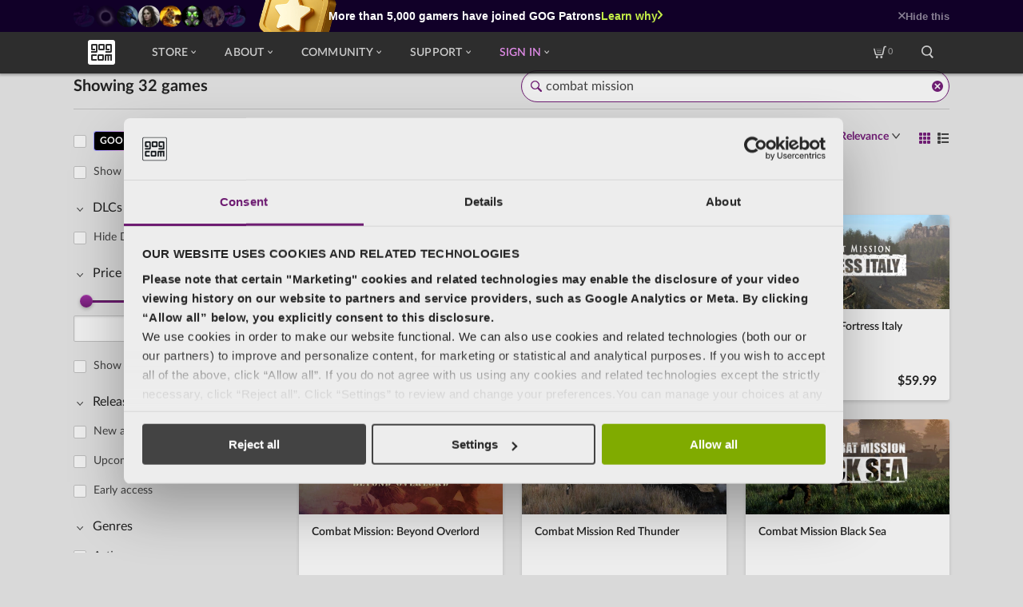

--- FILE ---
content_type: text/html; charset=utf-8
request_url: https://www.gog.com/en/games?query=combat%20mission&order=desc:score
body_size: 120835
content:
<!DOCTYPE html><html lang="en" dir="ltr"><!-- version: 6075fe35 --><head>
        <meta charset="utf-8">
        <title>Best Video games, DRM-free | GOG.COM</title>
        <base href="/en/">
        <meta name="viewport" content="width=device-width, initial-scale=1, viewport-fit=cover">
        <link rel="apple-touch-icon" sizes="57x57" href="https://store-static-modular.gog-statics.com/en/assets/favicons/apple-touch-icon-57x57.png">
        <link rel="apple-touch-icon" sizes="60x60" href="https://store-static-modular.gog-statics.com/en/assets/favicons/apple-touch-icon-60x60.png">
        <link rel="apple-touch-icon" sizes="72x72" href="https://store-static-modular.gog-statics.com/en/assets/favicons/apple-touch-icon-72x72.png">
        <link rel="apple-touch-icon" sizes="76x76" href="https://store-static-modular.gog-statics.com/en/assets/favicons/apple-touch-icon-76x76.png">
        <link rel="apple-touch-icon" sizes="114x114" href="https://store-static-modular.gog-statics.com/en/assets/favicons/apple-touch-icon-114x114.png">
        <link rel="apple-touch-icon" sizes="120x120" href="https://store-static-modular.gog-statics.com/en/assets/favicons/apple-touch-icon-120x120.png">
        <link rel="apple-touch-icon" sizes="144x144" href="https://store-static-modular.gog-statics.com/en/assets/favicons/apple-touch-icon-144x144.png">
        <link rel="apple-touch-icon" sizes="152x152" href="https://store-static-modular.gog-statics.com/en/assets/favicons/apple-touch-icon-152x152.png">
        <link rel="apple-touch-icon" sizes="180x180" href="https://store-static-modular.gog-statics.com/en/assets/favicons/apple-touch-icon-180x180.png">
        <link rel="apple-touch-icon" href="https://store-static-modular.gog-statics.com/en/assets/favicons/apple-touch-icon.png">
        <link rel="icon" href="https://store-static-modular.gog-statics.com/en/assets/favicons/favicon.ico">
        <!-- CSRF Script -->
        <script defer="" src="https://www.gog.com/csrf-cookie"></script>
        <script>
            (function () {
                if (typeof document !== "undefined") {
                    if (document.location.hostname.includes("embed")) {
                        document.documentElement.setAttribute("data-theme", "dark");
                        return;
                    }

                    if (typeof localStorage !== "undefined") {
                        var storedTheme = localStorage.getItem("gog_preferredTheme");
                        if (storedTheme && (storedTheme === "light" || storedTheme === "dark")) {
                            document.documentElement.setAttribute("data-theme", storedTheme);
                        }
                    }
                }
            })();
        </script>
        
            <meta name="esi" content="ok">
            


<link id="menu_main_css" rel="stylesheet" type="text/css" href="https://menu-static.gog-statics.com/assets/css/menu_v2.19571403bc204b0049c3e62cf601ebef71845e19.css">
        
        
        
    <link rel="stylesheet" href="https://store-static-modular.gog-statics.com/en/styles.5d2f9089d5405cd5.css"><style ng-app-id="gogcom-store">@keyframes moveRight{50%{transform:translate(10px)}}@keyframes moveLeft{50%{transform:translate(-10px)}}@keyframes rotateSpinnerCommon{0%{transform:rotate(0)}to{transform:rotate(1turn)}}@keyframes blink{0%,to{background-color:var(--c-dots-loader-opacity)}20%{background-color:var(--c-dots-loader)}}.wrapper{position:relative}.blurred-background__wrapper{position:fixed;top:0;right:0;bottom:0;left:0;z-index:-1;visibility:hidden}.blurred-background__wrapper:not(.should-fade-in) .blurParallaxBg__image:not(.blurParallaxBg__image--force-visibility).fade-in,.blurred-background__wrapper:not(.should-fade-in) .blurParallaxBg__blur.fade-in{transition:none}.background-visible{visibility:visible}.app__container{width:auto;max-width:1176px;padding:80px 16px 0;margin:0 auto}@media (min-width: 600px){.wrapper .app__container{padding:88px 40px 0}}
</style><style ng-app-id="gogcom-store">span[_ngcontent-gogcom-store-c1845873003]{display:none}</style><meta name="description" property="description" content="Download the best classic and new games on Windows, Mac &amp; Linux. A vast selection of titles, DRM-free, with free goodies and 30-day money-back guarantee."><meta name="og:description" property="og:description" content="Download the best classic and new games on Windows, Mac &amp; Linux. A vast selection of titles, DRM-free, with free goodies and 30-day money-back guarantee."><link rel="canonical" href="https://www.gog.com/en/games"><link rel="alternate" selenium-id="alternateLinkEN" href="https://www.gog.com/en/games" hreflang="en"><link rel="alternate" selenium-id="alternateLinkPL" href="https://www.gog.com/pl/games" hreflang="pl"><link rel="alternate" selenium-id="alternateLinkDE" href="https://www.gog.com/de/games" hreflang="de"><link rel="alternate" selenium-id="alternateLinkFR" href="https://www.gog.com/fr/games" hreflang="fr"><link rel="alternate" selenium-id="alternateLinkRU" href="https://www.gog.com/ru/games" hreflang="ru"><link rel="alternate" selenium-id="alternateLinkZH" href="https://www.gog.com/zh/games" hreflang="zh"><style ng-app-id="gogcom-store">@keyframes _ngcontent-gogcom-store-c2282035326_moveRight{50%{transform:translate(10px)}}@keyframes _ngcontent-gogcom-store-c2282035326_moveLeft{50%{transform:translate(-10px)}}@keyframes _ngcontent-gogcom-store-c2282035326_rotateSpinnerCommon{0%{transform:rotate(0)}to{transform:rotate(1turn)}}@keyframes _ngcontent-gogcom-store-c2282035326_blink{0%,to{background-color:var(--c-dots-loader-opacity)}20%{background-color:var(--c-dots-loader)}}.section[_ngcontent-gogcom-store-c2282035326]{box-sizing:border-box;display:flex;flex-direction:column;align-items:center;justify-content:space-between;margin-bottom:40px;color:var(--c-text-primary)}@media (min-width: 600px){.section[_ngcontent-gogcom-store-c2282035326]{flex-direction:row}}@media (min-width: 1024px){.section[_ngcontent-gogcom-store-c2282035326]{padding:0 40px}}.section__picture[_ngcontent-gogcom-store-c2282035326]{position:relative;flex-shrink:0}.section__picture__mobile[_ngcontent-gogcom-store-c2282035326]{width:382px;height:162px}@media (min-width: 600px){.section__picture__mobile[_ngcontent-gogcom-store-c2282035326]{display:none}}.section__picture__desktop[_ngcontent-gogcom-store-c2282035326]{display:none;width:282px;height:211px}@media (min-width: 600px){.section__picture__desktop[_ngcontent-gogcom-store-c2282035326]{display:block}}.section__side-content[_ngcontent-gogcom-store-c2282035326]{display:flex;flex-direction:column;align-items:center}@media (min-width: 600px){.section__side-content[_ngcontent-gogcom-store-c2282035326]{margin-left:24px}}@media (min-width: 1024px){.section__side-content[_ngcontent-gogcom-store-c2282035326]{flex-direction:row;justify-content:space-between;margin-left:unset}}.section__dialog[_ngcontent-gogcom-store-c2282035326]{display:flex;flex-direction:column;margin:24px 0;text-align:center}@media (min-width: 1024px){.section__dialog[_ngcontent-gogcom-store-c2282035326]{margin:0 48px;text-align:unset}}.section__dialog__title[_ngcontent-gogcom-store-c2282035326]{font-size:20px;font-weight:400;line-height:1;line-height:1.5}.section__dialog__description[_ngcontent-gogcom-store-c2282035326]{font-size:24px;font-weight:700;line-height:30px}.section__button[_ngcontent-gogcom-store-c2282035326]{flex-shrink:0}</style><style ng-app-id="gogcom-store">@keyframes _ngcontent-gogcom-store-c3583668408_moveRight{50%{transform:translate(10px)}}@keyframes _ngcontent-gogcom-store-c3583668408_moveLeft{50%{transform:translate(-10px)}}@keyframes _ngcontent-gogcom-store-c3583668408_rotateSpinnerCommon{0%{transform:rotate(0)}to{transform:rotate(1turn)}}@keyframes _ngcontent-gogcom-store-c3583668408_blink{0%,to{background-color:var(--c-dots-loader-opacity)}20%{background-color:var(--c-dots-loader)}}[_nghost-gogcom-store-c3583668408]{display:block;margin:0 0 40px}.catalog__predefined-filters-bar-wrapper[_ngcontent-gogcom-store-c3583668408]{height:160px;margin-top:-40px;margin-bottom:16px}</style><style ng-app-id="gogcom-store">@keyframes _ngcontent-gogcom-store-c2141680090_moveRight{50%{transform:translate(10px)}}@keyframes _ngcontent-gogcom-store-c2141680090_moveLeft{50%{transform:translate(-10px)}}@keyframes _ngcontent-gogcom-store-c2141680090_rotateSpinnerCommon{0%{transform:rotate(0)}to{transform:rotate(1turn)}}@keyframes _ngcontent-gogcom-store-c2141680090_blink{0%,to{background-color:var(--c-dots-loader-opacity)}20%{background-color:var(--c-dots-loader)}}.catalog__header[_ngcontent-gogcom-store-c2141680090]{position:relative;display:flex;flex-direction:column;align-items:flex-start;padding:0 0 16px;margin-bottom:16px;border-bottom:1px solid var(--c-ui-tertiary)}.catalog__page-header[_ngcontent-gogcom-store-c2141680090]{flex-shrink:0}.catalog__page-subheader[_ngcontent-gogcom-store-c2141680090]{font-size:14px;font-weight:400;color:var(--c-text-secondary)}.catalog__search[_ngcontent-gogcom-store-c2141680090]{width:100%;margin-bottom:16px}@media (min-width: 600px){.catalog__header[_ngcontent-gogcom-store-c2141680090]{flex-direction:row;align-items:center;justify-content:space-between;padding-bottom:8px;margin-bottom:16px}.catalog__page-header[_ngcontent-gogcom-store-c2141680090]{order:-1;margin-right:24px}.catalog__search[_ngcontent-gogcom-store-c2141680090]{max-width:536px;margin-bottom:0}}</style><style ng-app-id="gogcom-store">@keyframes moveRight{50%{transform:translate(10px)}}@keyframes moveLeft{50%{transform:translate(-10px)}}@keyframes rotateSpinnerCommon{0%{transform:rotate(0)}to{transform:rotate(1turn)}}@keyframes blink{0%,to{background-color:var(--c-dots-loader-opacity)}20%{background-color:var(--c-dots-loader)}}.search__spinner{display:flex;align-items:center;justify-content:center;height:100%}.search__spinner-main{width:43px;height:43px;border:3px solid var(--c-accent);border-top-color:transparent;border-radius:50%;animation:rotateSpinnerCommon 1.5s linear infinite}.search{position:relative}.search__input{font-size:16px;font-weight:400;line-height:1;border:1px solid var(--c-ui-tertiary);width:100%;height:40px;padding:8px 30px;color:var(--c-text-secondary);-webkit-appearance:textfield;appearance:textfield;background-color:var(--c-ui-primary);border-radius:20px;box-shadow:var(--sh-input);transition:.25s ease-in-out border-color}.search__input:nth-of-type(n):hover{border-color:var(--c-ui-hover)}.search__input:nth-of-type(n):focus{border-color:var(--c-accent)}.search__input::placeholder{color:var(--c-ui-secondary)}.search__input:focus::placeholder{color:var(--c-ui-secondary)}.search__input:focus,.search__input.no-placeholder{padding:8px 30px;outline:none;border-color:var(--c-accent)}.search__icon{position:absolute;top:50%;left:12px;display:inline-block;width:14px;height:14px;color:var(--c-ui-secondary);pointer-events:none;background-color:currentcolor;transform:translateY(-7px);transition:color .25s ease-in-out}.search__input:focus+.search__icon,.search__input.no-placeholder+.search__icon{color:var(--c-accent)}.search__spinner,.search__clear{position:absolute;right:8px}.search__spinner{top:calc(50% - 7px);height:auto}.search__spinner-main{width:15px;height:15px;border:2px solid var(--c-accent);border-top-color:transparent}.search__clear{top:calc(50% - 7px);width:14px;height:14px;cursor:pointer;background-color:var(--c-accent)}@media (min-width: 768px){.search__input:focus+.wrapper .search__icon,.search__input.no-placeholder+.wrapper .search__icon{margin-top:0}}
</style><style ng-app-id="gogcom-store">@keyframes moveRight{50%{transform:translate(10px)}}@keyframes moveLeft{50%{transform:translate(-10px)}}@keyframes rotateSpinnerCommon{0%{transform:rotate(0)}to{transform:rotate(1turn)}}@keyframes blink{0%,to{background-color:var(--c-dots-loader-opacity)}20%{background-color:var(--c-dots-loader)}}.page-header{font-size:20px;font-weight:700;line-height:1.5;color:var(--c-text-primary);margin:0;line-height:24px;white-space:nowrap}
</style><link rel="next" selenium-id="nextLink" href="https://www.gog.com/games?page=2"><style ng-app-id="gogcom-store">@keyframes _ngcontent-gogcom-store-c2288581423_moveRight{50%{transform:translate(10px)}}@keyframes _ngcontent-gogcom-store-c2288581423_moveLeft{50%{transform:translate(-10px)}}@keyframes _ngcontent-gogcom-store-c2288581423_rotateSpinnerCommon{0%{transform:rotate(0)}to{transform:rotate(1turn)}}@keyframes _ngcontent-gogcom-store-c2288581423_blink{0%,to{background-color:var(--c-dots-loader-opacity)}20%{background-color:var(--c-dots-loader)}}.catalog__content[_ngcontent-gogcom-store-c2288581423]{display:flex;justify-content:space-between;width:100%;padding-bottom:12px}.catalog__clear-all[_ngcontent-gogcom-store-c2288581423]{position:relative;top:28px;display:flex;align-items:center;margin-top:4px;font-size:11px;font-weight:700;line-height:1;color:var(--c-accent);cursor:pointer;opacity:.9}.catalog__clear-all-icon[_ngcontent-gogcom-store-c2288581423]{width:15px;height:15px;margin-left:4px;background-color:var(--c-accent)}.catalog__navigation[_ngcontent-gogcom-store-c2288581423]{position:sticky;bottom:45px;left:0;z-index:10;display:flex;align-items:center;justify-content:center;order:10;width:100%;margin-bottom:12px;pointer-events:none}.catalog__display-wrapper[_ngcontent-gogcom-store-c2288581423]{display:flex;flex-direction:column;width:100%}.catalog__sorting-pagination[_ngcontent-gogcom-store-c2288581423]{display:flex;align-items:center;justify-content:space-between;margin-bottom:24px}.catalog__sort-component[_ngcontent-gogcom-store-c2288581423]{position:relative;display:flex;align-items:stretch;height:40px;font-weight:700;line-height:16px;pointer-events:auto;background:var(--gradient-button-accent-body);border-radius:20px}.catalog__sort-component[_ngcontent-gogcom-store-c2288581423]:before{position:absolute;top:0;right:0;bottom:0;left:0;z-index:-1;margin:-1px;content:"";border-radius:inherit;background:var(--gradient-button-accent-border);box-shadow:0 0 4px var(--c-shadow-primary-25),0 4px 24px var(--c-shadow-primary-50)}display-switch[_ngcontent-gogcom-store-c2288581423]{display:flex;align-items:center;margin:0 10px}.catalog__filter-switch[_ngcontent-gogcom-store-c2288581423]{display:flex;align-items:center;padding-right:16px;color:var(--c-accent-contrast);cursor:pointer}.catalog__filter-switch[_ngcontent-gogcom-store-c2288581423]   .icon-filtering[_ngcontent-gogcom-store-c2288581423]{width:16px;height:16px;margin-right:4px}.catalog__filter-switch[_ngcontent-gogcom-store-c2288581423]   .catalog__filter-count[_ngcontent-gogcom-store-c2288581423]{display:flex;align-items:center}.catalog__filter-dot[_ngcontent-gogcom-store-c2288581423]{width:4px;height:4px;margin:0 2px 0 3px;background-color:var(--c-neutral);border-radius:50%}.catalog__filter-header[_ngcontent-gogcom-store-c2288581423]{display:flex;align-items:center;margin-left:auto;cursor:pointer;opacity:1;transition:.25s opacity .25s}.catalog__empty[_ngcontent-gogcom-store-c2288581423], .catalog__similarity[_ngcontent-gogcom-store-c2288581423]{margin-top:80px;color:var(--c-text-primary);text-align:center}.catalog__empty[_ngcontent-gogcom-store-c2288581423]   h2[_ngcontent-gogcom-store-c2288581423], .catalog__similarity[_ngcontent-gogcom-store-c2288581423]   h2[_ngcontent-gogcom-store-c2288581423]{margin-bottom:24px;font-size:24px;font-weight:400}.catalog__similarity[_ngcontent-gogcom-store-c2288581423]{margin-top:0;margin-bottom:24px}.filters-wrapper-toggler[_ngcontent-gogcom-store-c2288581423]{bottom:calc(46px + env(safe-area-inset-bottom));position:fixed;left:16px;z-index:80;width:calc(100% - 32px);height:56px;margin:0 auto;border-radius:3px;box-shadow:var(--sh-button-primary)}.filters-wrapper-toggler[_ngcontent-gogcom-store-c2288581423]   .button-accent[_ngcontent-gogcom-store-c2288581423]{width:100%;height:100%;border-radius:inherit}.catalog__display-switch[_ngcontent-gogcom-store-c2288581423]{margin-left:16px}.catalog__filters-outer-wrapper[_ngcontent-gogcom-store-c2288581423]{--s-filters-offset: 149px;top:var(--s-filters-offset);flex-shrink:0;max-height:calc(100vh - var(--s-filters-offset));padding-bottom:32px;overflow-x:hidden}@media (min-width: 600px){.catalog__filters-outer-wrapper[_ngcontent-gogcom-store-c2288581423]{position:sticky;width:33.3333333333%;margin-right:8px;overflow-y:hidden}.catalog__clear-all[_ngcontent-gogcom-store-c2288581423]{top:0;margin-bottom:12px;margin-left:24px}.catalog__navigation[_ngcontent-gogcom-store-c2288581423]{position:static;justify-content:flex-end;order:0;min-height:32px;margin:0 0 24px;pointer-events:auto}.catalog__navigation--fixed[_ngcontent-gogcom-store-c2288581423]{justify-content:space-between}.catalog__navigation--fixed[_ngcontent-gogcom-store-c2288581423]   .catalog__small-pagination-component[_ngcontent-gogcom-store-c2288581423], .catalog__navigation--fixed[_ngcontent-gogcom-store-c2288581423]   .catalog__sort-component[_ngcontent-gogcom-store-c2288581423]{position:fixed;top:80px;z-index:1;background:var(--c-ui-primary);border-radius:3px;box-shadow:0 1px 4px var(--c-contrast-15)}.catalog__navigation--fixed[_ngcontent-gogcom-store-c2288581423]   .catalog__small-pagination-component[_ngcontent-gogcom-store-c2288581423]{padding:4px;margin:0 -16px}.catalog__navigation--fixed[_ngcontent-gogcom-store-c2288581423]   .catalog__sort-component[_ngcontent-gogcom-store-c2288581423]{right:40px;bottom:auto;left:auto;padding:10px 8px 12px 16px;margin:0 -8px}.catalog__small-pagination-component[_ngcontent-gogcom-store-c2288581423]{display:none}.catalog__sort-component[_ngcontent-gogcom-store-c2288581423]{position:static;align-items:center;height:auto;margin-right:unset;font-weight:400;background:none;box-shadow:none;transform:none}.catalog__sort-component[_ngcontent-gogcom-store-c2288581423]:before{display:none}.catalog__filter-switch[_ngcontent-gogcom-store-c2288581423], .catalog__filter-header[_ngcontent-gogcom-store-c2288581423], .filters-wrapper-toggler[_ngcontent-gogcom-store-c2288581423]{display:none}display-switch[_ngcontent-gogcom-store-c2288581423]{margin:0}}@media (min-width: 768px){.catalog__navigation--fixed[_ngcontent-gogcom-store-c2288581423]   .catalog__small-pagination-component[_ngcontent-gogcom-store-c2288581423]{padding:8px 4px}.catalog__small-pagination-component[_ngcontent-gogcom-store-c2288581423]{display:block;margin-right:auto;margin-left:-12px}}@media (min-width: 1024px){.catalog__filters-outer-wrapper[_ngcontent-gogcom-store-c2288581423]{width:25%}}@media (min-width: 1176px){.catalog__navigation--fixed[_ngcontent-gogcom-store-c2288581423]   .catalog__sort-component[_ngcontent-gogcom-store-c2288581423]{right:calc((100% - 1176px)/2 + 40px)}}</style><style ng-app-id="gogcom-store">.noUi-target,.noUi-target *{-webkit-touch-callout:none;-webkit-tap-highlight-color:transparent;-webkit-user-select:none;touch-action:none;user-select:none;box-sizing:border-box}.noUi-target{position:relative}.noUi-base,.noUi-connects{width:100%;height:100%;position:relative;z-index:1}.noUi-connects{overflow:hidden;z-index:0}.noUi-connect,.noUi-origin{will-change:transform;position:absolute;z-index:1;top:0;right:0;height:100%;width:100%;-ms-transform-origin:0 0;-webkit-transform-origin:0 0;-webkit-transform-style:preserve-3d;transform-origin:0 0;transform-style:flat}.noUi-txt-dir-rtl.noUi-horizontal .noUi-origin{left:0;right:auto}.noUi-vertical .noUi-origin{top:-100%;width:0}.noUi-horizontal .noUi-origin{height:0}.noUi-handle{backface-visibility:hidden;position:absolute}.noUi-touch-area{height:100%;width:100%}.noUi-state-tap .noUi-connect,.noUi-state-tap .noUi-origin{transition:transform .3s}.noUi-state-drag *{cursor:inherit!important}.noUi-horizontal{height:18px}.noUi-horizontal .noUi-handle{width:34px;height:28px;right:-17px;top:-6px}.noUi-vertical{width:18px}.noUi-vertical .noUi-handle{width:28px;height:34px;right:-6px;bottom:-17px}.noUi-txt-dir-rtl.noUi-horizontal .noUi-handle{left:-17px;right:auto}.noUi-target{background:#fafafa;border-radius:4px;border:1px solid #D3D3D3;box-shadow:inset 0 1px 1px #f0f0f0,0 3px 6px -5px #bbb}.noUi-connects{border-radius:3px}.noUi-connect{background:#3fb8af}.noUi-draggable{cursor:ew-resize}.noUi-vertical .noUi-draggable{cursor:ns-resize}.noUi-handle{border:1px solid #D9D9D9;border-radius:3px;background:#fff;cursor:default;box-shadow:inset 0 0 1px #fff,inset 0 1px 7px #ebebeb,0 3px 6px -3px #bbb}.noUi-active{box-shadow:inset 0 0 1px #fff,inset 0 1px 7px #ddd,0 3px 6px -3px #bbb}.noUi-handle:after,.noUi-handle:before{content:"";display:block;position:absolute;height:14px;width:1px;background:#e8e7e6;left:14px;top:6px}.noUi-handle:after{left:17px}.noUi-vertical .noUi-handle:after,.noUi-vertical .noUi-handle:before{width:14px;height:1px;left:6px;top:14px}.noUi-vertical .noUi-handle:after{top:17px}[disabled] .noUi-connect{background:#b8b8b8}[disabled] .noUi-handle,[disabled].noUi-handle,[disabled].noUi-target{cursor:not-allowed}.noUi-pips,.noUi-pips *{box-sizing:border-box}.noUi-pips{position:absolute;color:#999}.noUi-value{position:absolute;white-space:nowrap;text-align:center}.noUi-value-sub{color:#ccc;font-size:10px}.noUi-marker{position:absolute;background:#ccc}.noUi-marker-sub,.noUi-marker-large{background:#aaa}.noUi-pips-horizontal{padding:10px 0;height:80px;top:100%;left:0;width:100%}.noUi-value-horizontal{transform:translate(-50%,50%)}.noUi-rtl .noUi-value-horizontal{transform:translate(50%,50%)}.noUi-marker-horizontal.noUi-marker{margin-left:-1px;width:2px;height:5px}.noUi-marker-horizontal.noUi-marker-sub{height:10px}.noUi-marker-horizontal.noUi-marker-large{height:15px}.noUi-pips-vertical{padding:0 10px;height:100%;top:0;left:100%}.noUi-value-vertical{transform:translateY(-50%);padding-left:25px}.noUi-rtl .noUi-value-vertical{transform:translateY(50%)}.noUi-marker-vertical.noUi-marker{width:5px;height:2px;margin-top:-1px}.noUi-marker-vertical.noUi-marker-sub{width:10px}.noUi-marker-vertical.noUi-marker-large{width:15px}.noUi-tooltip{display:block;position:absolute;border:1px solid #D9D9D9;border-radius:3px;background:#fff;color:#000;padding:5px;text-align:center;white-space:nowrap}.noUi-horizontal .noUi-tooltip{transform:translate(-50%);left:50%;bottom:120%}.noUi-vertical .noUi-tooltip{transform:translateY(-50%);top:50%;right:120%}.noUi-horizontal .noUi-origin>.noUi-tooltip{transform:translate(50%);left:auto;bottom:10px}.noUi-vertical .noUi-origin>.noUi-tooltip{transform:translateY(-18px);top:auto;right:28px}@keyframes moveRight{50%{transform:translate(10px)}}@keyframes moveLeft{50%{transform:translate(-10px)}}@keyframes rotateSpinnerCommon{0%{transform:rotate(0)}to{transform:rotate(1turn)}}@keyframes blink{0%,to{background-color:var(--c-dots-loader-opacity)}20%{background-color:var(--c-dots-loader)}}.filters-wrapper{padding:calc(env(safe-area-inset-top) + 16px) calc(env(safe-area-inset-right) + 4px) calc(env(safe-area-inset-bottom) + 118px) calc(env(safe-area-inset-left) + 16px);position:fixed;top:0;left:0;z-index:70;width:100%;height:100vh;margin:0;overflow:auto;background-color:var(--c-background);transform:translateY(100%);transition:transform .25s}.filters-wrapper.open{transform:translateY(0)}.filters-wrapper__header{display:flex;align-items:center;justify-content:space-between;padding-right:12px}.filters-wrapper__header-text{margin:0;font-size:20px;line-height:45px;color:var(--c-text-primary)}.filters__close-button{width:16px;height:16px;background-color:var(--c-text-secondary)}@media (min-width: 600px){.wrapper .filters-wrapper{position:relative;right:0;left:auto;display:block;height:100%;padding:3px 0 0;margin-right:32px;margin-left:-4px;background-color:transparent;transform:none;transition:none}.wrapper .filters-wrapper [data-simplebar=init]{padding-right:0;overflow-y:auto}.wrapper .filters-wrapper [data-simplebar=init] .simplebar-offset{padding-right:12px}.wrapper .filters-wrapper,.wrapper .filters-wrapper-component{width:100%;padding-right:12px}.wrapper .filters-wrapper__header{display:none}}.simplebar-scrollbar:before{background-color:var(--c-scrollbar)}
</style><style ng-app-id="gogcom-store">@keyframes moveRight{50%{transform:translate(10px)}}@keyframes moveLeft{50%{transform:translate(-10px)}}@keyframes rotateSpinnerCommon{0%{transform:rotate(0)}to{transform:rotate(1turn)}}@keyframes blink{0%,to{background-color:var(--c-dots-loader-opacity)}20%{background-color:var(--c-dots-loader)}}.filters{padding-right:12px}.filters__item{display:block}.filters__item--single{padding-left:8px;margin-bottom:16px;overflow:hidden;border:none}.checkbox__label-placeholder{display:none}@media (min-width: 600px){.wrapper .checkbox__label-placeholder{display:block;height:37px}.wrapper .filters{padding-right:0}}
</style><style ng-app-id="gogcom-store">@keyframes moveRight{50%{transform:translate(10px)}}@keyframes moveLeft{50%{transform:translate(-10px)}}@keyframes rotateSpinnerCommon{0%{transform:rotate(0)}to{transform:rotate(1turn)}}@keyframes blink{0%,to{background-color:var(--c-dots-loader-opacity)}20%{background-color:var(--c-dots-loader)}}.collapsible-section__header{display:flex;align-items:flex-start;cursor:pointer}.filters .collapsible-section__header{margin:0 4px 0 1px}.collapsible-section__header.is-not-collapsible{pointer-events:none}.collapsible-section__icon{width:6px;height:8px;background-color:var(--c-ui-minor-50)}.section-open .collapsible-section__icon{transform:rotate(90deg);transform-origin:center center}.animate .collapsible-section__icon{transition:.25s ease-in-out transform}.filters .collapsible-section__icon{background-color:var(--c-text-secondary)}.collapsible-section__icon-wrapper{display:flex;place-content:flex-start center;align-self:center;width:16px;margin-top:4px;margin-right:8px}.is-not-collapsible .collapsible-section__icon-wrapper{display:none}:not(.is-not-collapsible)~.collapsible-section__body{padding-left:8px;overflow:hidden}@media (min-width: 600px){.wrapper .filters .collapsible-section__header{margin:0 4px 0 5px}}
</style><style ng-app-id="gogcom-store">@keyframes _ngcontent-gogcom-store-c4176413593_moveRight{50%{transform:translate(10px)}}@keyframes _ngcontent-gogcom-store-c4176413593_moveLeft{50%{transform:translate(-10px)}}@keyframes _ngcontent-gogcom-store-c4176413593_rotateSpinnerCommon{0%{transform:rotate(0)}to{transform:rotate(1turn)}}@keyframes _ngcontent-gogcom-store-c4176413593_blink{0%,to{background-color:var(--c-dots-loader-opacity)}20%{background-color:var(--c-dots-loader)}}body[_ngcontent-gogcom-store-c4176413593]{--sh-input: 0 1px 3px 0 var(--c-contrast-10) inset;--c-checkbox-tick-checked: rgb(255, 255, 255);--sh-checkbox-checked: inset 0 1px 3px var(--c-contrast-10);--sh-button-primary: 0 2px 4px var(--c-shadow-primary-15);--gradient-button-primary-body: linear-gradient(180deg, rgb(181, 230, 60), rgb(140, 202, 39));--gradient-button-primary-border: linear-gradient(180deg, rgb(197, 237, 73), rgb(124, 193, 20));--gradient-button-primary-disabled: linear-gradient(180deg, rgba(181, 230, 60, .3), rgba(140, 202, 39, .3));--c-button-primary-content: rgb(33, 33, 33);--c-button-primary-pressed-body: rgb(140, 202, 39);--c-button-primary-pressed-border: rgb(124, 193, 20);--c-soon-body: rgb(230, 247, 254);--c-soon-content: rgb(1, 17, 25);--c-soon-border: rgba(1, 17, 25, .15);--c-earlyaccess-body: rgb(245, 252, 255);--c-earlyaccess-content: rgb(5, 79, 113);--c-earlyaccess-border: rgba(5, 79, 113, .15);--c-wishlist-background: rgba(0, 0, 0, 0);--c-wishlist-hover-content: rgb(240, 153, 54);--c-wishlisted-border: rgba(99, 65, 9, .15);--c-wishlisted-background: rgb(255, 241, 219);--c-wishlisted-content: rgb(99, 65, 9);--c-wishlist-large-border: rgb(237, 237, 237);--c-wishlist-large-content: rgb(237, 237, 237);--c-wishlist-large-shadow: 0 2px 4px 0 var(--c-shadow-primary-15);--c-wishlist-large-hover-border: rgb(240, 153, 54);--c-wishlist-large-hover-content: rgb(240, 153, 54);--c-wishlisted-large-border: rgb(255, 241, 219);--c-wishlisted-large-content: rgb(99, 65, 9);--c-wishlisted-large-background: rgb(255, 241, 219);--c-incart-body: rgb(249, 255, 229);--c-incart-content: rgb(31, 41, 0);--c-incart-border: rgba(31, 41, 0, .15);--c-preservationprogram-body: rgb(0, 0, 0);--c-preservationprogram-content: rgb(255, 255, 255);--c-preservationprogram-border: linear-gradient(90deg, #9493fe, #f3b1f3, #f2f1d6, #7edff9);--c-preservationprogram-button-body: rgb(255, 255, 255);--c-preservationprogram-button-text: rgb(0, 0, 0);--c-preservationprogram-desc-color-gamepad: #daadff;--c-preservationprogram-desc-color-shield: #ffa78f;--c-preservationprogram-desc-color-padlock: #ffa1d0;--c-inlibrary-body: rgb(237, 237, 237);--c-inlibrary-content: rgb(64, 64, 64);--c-inlibrary-border: rgba(64, 64, 64, .15);--c-shadow-primary: rgb(0, 0, 0);--c-shadow-primary-50: rgba(0, 0, 0, .5);--c-shadow-primary-30: rgba(0, 0, 0, .3);--c-shadow-primary-25: rgba(0, 0, 0, .25);--c-shadow-primary-15: rgba(0, 0, 0, .15);--c-shadow-primary-10: rgba(0, 0, 0, .1);--c-shadow-primary-05: rgba(0, 0, 0, .05);--c-text-major: rgb(237, 237, 237);--c-ui-minor: rgb(25, 25, 25);--c-ui-minor-80: rgba(25, 25, 25, .8);--c-ui-minor-50: rgba(25, 25, 25, .5);--c-ui-minor-30: rgba(25, 25, 25, .3);--c-ui-minor-10: rgba(25, 25, 25, .1);--c-ui-minor-secondary: rgb(88, 88, 88);--c-scrollbar: rgb(184, 184, 184);--c-neutral: rgb(255, 255, 255);--c-neutral-50: rgba(255, 255, 255, .5);--c-neutral-15: rgba(255, 255, 255, .15);--c-neutral-10: rgba(255, 255, 255, .1);--c-vertical-banner-discount: rgb(255, 236, 0);--c-accent-rating: rgb(249, 165, 30);--c-welcome-offer-text: rgb(225, 199, 255)}html[_ngcontent-gogcom-store-c4176413593]{--menu-z-index: 60;--menu-height: 56px;--menu-height-mobile: 50px;--c-background: rgb(217, 217, 217);--c-accent: rgb(110, 29, 114);--c-accent-supportive: rgb(78, 21, 81);--c-accent-contrast: rgb(255, 255, 255);--c-ui-primary: rgb(237, 237, 237);--c-ui-primary--hover-lighten: #fafafa;--c-ui-primary--active-lighten: white;--c-ui-secondary: rgb(88, 88, 88);--c-ui-tertiary: rgb(184, 184, 184);--c-text-primary: rgb(33, 33, 33);--c-text-secondary: rgb(64, 64, 64);--c-text-tertiary: rgb(88, 88, 88);--c-contrast: rgb(0, 0, 0);--c-contrast-85: rgba(0, 0, 0, .85);--c-contrast-20: rgba(0, 0, 0, .2);--c-contrast-15: rgba(0, 0, 0, .15);--c-contrast-10: rgba(0, 0, 0, .1);--c-ui-hover: rgba(110, 29, 114, .7);--c-button-primary-disabled-content: rgba(33, 33, 33, .85);--gradient-button-accent-body: linear-gradient(180deg, rgb(152, 46, 156), rgb(110, 29, 114));--gradient-button-accent-border: linear-gradient(180deg, rgb(171, 58, 175), rgb(94, 13, 98));--gradient-button-accent-disabled: linear-gradient( 180deg, rgba(152, 46, 156, .3), rgba(110, 29, 114, .3) );--c-button-accent-content: rgb(255, 255, 255);--c-button-accent-pressed-body: rgb(110, 29, 114);--c-button-accent-pressed-border: rgb(94, 13, 98);--c-button-accent-disabled-content: rgba(0, 0, 0, .85);--gradient-button-secondary-body: linear-gradient(180deg, rgb(242, 242, 242), rgb(237, 237, 237));--gradient-button-secondary-border: linear-gradient(180deg, rgb(250, 250, 250), rgb(233, 233, 233));--gradient-button-secondary-disabled: linear-gradient(180deg, rgba(242, 242, 242, .3), rgba(237, 237, 237, .3));--c-button-secondary-content: rgb(33, 33, 33);--c-button-secondary-pressed-body: rgb(237, 237, 237);--c-button-secondary-pressed-border: rgb(233, 233, 233);--c-button-secondary-disabled-content: rgba(33, 33, 33, .85);--c-usp-tooltip-bg: var(--c-background);--c-giveaway-background: rgb(33, 33, 33);--c-giveaway-header: rgb(255, 255, 255);--c-giveaway-header-accent: rgb(199, 237, 102);--c-giveaway-description: rgba(255, 255, 255, .6);--c-giveaway-description-accent: rgba(255, 255, 255, .8);--c-giveaway-countdown: rgb(255, 255, 255);--c-giveaway-error: rgb(253, 176, 34);--c-dots-loader: rgb(255, 255, 255);--c-dots-loader-opacity: rgba(255, 255, 255, .2);--c-tile-type-label-dlc-bg: rgb(33, 33, 33);--c-tile-type-label-mod-bg: rgb(0, 106, 208);--c-product-tile-vertical-discount-bg: rgba(159, 205, 61, .61);--c-product-tile-vertical-discount-text: rgb(62, 104, 0);--c-wishlist-content: rgb(33, 33, 33);--c-badge-text: rgb(237, 237, 237);--c-badge-bg: rgba(0, 0, 0, 0);--c-badge-bg-dlc: rgb(33, 33, 33);--c-badge-bg-mod: rgb(0, 106, 208);--c-spot-pagination-bg: #191919;--c-spot-pagination-bullet-bg: rgba(255, 255, 255, .3);--c-spot-pagination-bullet-bg-active: white;--c-spot-navigation-button-icon: white;--c-spot-navigation-button-bg: rgba(64, 64, 64, .42);--c-spot-navigation-button-bg-hover: rgba(64, 64, 64, .55);--c-spot-border: rgba(255, 255, 255, .2);--c-spot-rating: rgb(140, 202, 39);--c-spot-reviews: rgba(255, 255, 255, .7);--c-spot-title: rgb(255, 255, 255);--c-tag-page-text: var(--c-text-primary, rgb(33, 33, 33));--c-tag-page-header-shadow: none;--c-tag-page-description-shadow: none;--c-tag-tile-text: rgb(255, 255, 255);--c-tag-tile-text-shadow: 0 3px 3px black;--c-tag-tile-gradient: radial-gradient(at center bottom, black 0%, transparent 70%);--c-accordion-text: rgb(33, 33, 33);--c-accordion-background: rgb(237, 237, 237)}@media (prefers-color-scheme: dark){html[_ngcontent-gogcom-store-c4176413593]:not([data-theme]){--c-background: rgb(33, 33, 33);--c-accent: rgb(201, 154, 255);--c-accent-supportive: rgb(179, 112, 255);--c-accent-contrast: rgb(0, 0, 0);--c-ui-primary: rgb(48, 48, 48);--c-ui-primary--hover-lighten: #3d3d3d;--c-ui-primary--active-lighten: #565656;--c-ui-secondary: rgb(88, 88, 88);--c-ui-tertiary: rgb(64, 64, 64);--c-text-primary: rgb(242, 242, 242);--c-text-secondary: rgb(237, 237, 237);--c-text-tertiary: rgb(217, 217, 217);--c-contrast: rgb(255, 255, 255);--c-contrast-85: rgba(255, 255, 255, .85);--c-contrast-20: rgba(255, 255, 255, .2);--c-contrast-15: rgba(255, 255, 255, .15);--c-contrast-10: rgba(255, 255, 255, .1);--c-ui-hover: rgba(201, 154, 255, .7);--c-button-primary-disabled-content: rgba(255, 255, 255, .85);--gradient-button-accent-body: linear-gradient(180deg, rgb(214, 178, 255), rgb(201, 154, 255));--gradient-button-accent-border: linear-gradient(180deg, rgb(225, 199, 255), rgb(197, 139, 255));--gradient-button-accent-disabled: linear-gradient(180deg, rgba(214, 178, 255, .3), rgba(201, 154, 255, .3));--c-button-accent-content: rgb(0, 0, 0);--c-button-accent-pressed-body: rgb(201, 154, 255);--c-button-accent-pressed-border: rgb(197, 139, 255);--c-button-accent-disabled-content: rgba(255, 255, 255, .85);--gradient-button-secondary-body: linear-gradient(180deg, rgb(107, 107, 107), rgb(88, 88, 88));--gradient-button-secondary-border: linear-gradient(180deg, rgb(132, 132, 132), rgb(88, 88, 88));--gradient-button-secondary-disabled: linear-gradient(180deg, rgba(242, 242, 242, .3), rgba(237, 237, 237, .3));--c-button-secondary-content: rgb(255, 255, 255);--c-button-secondary-pressed-body: rgb(88, 88, 88);--c-button-secondary-pressed-border: rgb(64, 64, 64);--c-button-secondary-disabled-content: rgba(255, 255, 255, .85);--c-usp-tooltip-bg: var(--c-background);--c-dots-loader: rgb(0, 0, 0);--c-dots-loader-opacity: rgba(0, 0, 0, .2);--c-tile-type-label-dlc-bg: rgb(242, 242, 242);--c-tile-type-label-mod-bg: rgb(0, 106, 208);--c-product-tile-vertical-discount-bg: rgba(159, 205, 61, .11);--c-product-tile-vertical-discount-text: rgb(140, 202, 39);--c-wishlist-content: rgb(237, 237, 237);--c-badge-text: rgb(48, 48, 48);--c-badge-bg: rgba(0, 0, 0, 0);--c-badge-bg-dlc: rgb(242, 242, 242);--c-badge-bg-mod: rgb(0, 106, 208);--c-spot-pagination-bg: #191919;--c-spot-pagination-bullet-bg: rgba(255, 255, 255, .3);--c-spot-pagination-bullet-bg-active: white;--c-spot-navigation-button-icon: white;--c-spot-navigation-button-bg: rgba(64, 64, 64, .42);--c-spot-navigation-button-bg-hover: rgba(64, 64, 64, .55);--c-spot-border: rgba(255, 255, 255, .2);--c-spot-rating: rgb(140, 202, 39);--c-spot-reviews: rgba(255, 255, 255, .7);--c-spot-title: rgb(255, 255, 255);--c-tag-page-text: var(--c-text-primary, rgb(242, 242, 242));--c-tag-page-header-shadow: 0 3px 3px rgb(0, 0, 0), 0 0 30px rgba(255, 255, 255, .55);--c-tag-page-description-shadow: 0 3px 3px rgb(0, 0, 0);--c-tag-tile-text: rgb(255, 255, 255);--c-tag-tile-text-shadow: 0 3px 3px black;--c-tag-tile-gradient: radial-gradient(at center bottom, black 0%, transparent 70%);--c-accordion-text: rgb(237, 237, 237);--c-accordion-background: rgb(48, 48, 48)}}html[data-theme^=light][_ngcontent-gogcom-store-c4176413593]{--c-background: rgb(217, 217, 217);--c-accent: rgb(110, 29, 114);--c-accent-supportive: rgb(78, 21, 81);--c-accent-contrast: rgb(255, 255, 255);--c-ui-primary: rgb(237, 237, 237);--c-ui-primary--hover-lighten: #fafafa;--c-ui-primary--active-lighten: white;--c-ui-secondary: rgb(88, 88, 88);--c-ui-tertiary: rgb(184, 184, 184);--c-text-primary: rgb(33, 33, 33);--c-text-secondary: rgb(64, 64, 64);--c-text-tertiary: rgb(88, 88, 88);--c-contrast: rgb(0, 0, 0);--c-contrast-85: rgba(0, 0, 0, .85);--c-contrast-20: rgba(0, 0, 0, .2);--c-contrast-15: rgba(0, 0, 0, .15);--c-contrast-10: rgba(0, 0, 0, .1);--c-ui-hover: rgba(110, 29, 114, .7);--c-button-primary-disabled-content: rgba(33, 33, 33, .85);--gradient-button-accent-body: linear-gradient(180deg, rgb(152, 46, 156), rgb(110, 29, 114));--gradient-button-accent-border: linear-gradient(180deg, rgb(171, 58, 175), rgb(94, 13, 98));--gradient-button-accent-disabled: linear-gradient( 180deg, rgba(152, 46, 156, .3), rgba(110, 29, 114, .3) );--c-button-accent-content: rgb(255, 255, 255);--c-button-accent-pressed-body: rgb(110, 29, 114);--c-button-accent-pressed-border: rgb(94, 13, 98);--c-button-accent-disabled-content: rgba(0, 0, 0, .85);--gradient-button-secondary-body: linear-gradient(180deg, rgb(242, 242, 242), rgb(237, 237, 237));--gradient-button-secondary-border: linear-gradient(180deg, rgb(250, 250, 250), rgb(233, 233, 233));--gradient-button-secondary-disabled: linear-gradient(180deg, rgba(242, 242, 242, .3), rgba(237, 237, 237, .3));--c-button-secondary-content: rgb(33, 33, 33);--c-button-secondary-pressed-body: rgb(237, 237, 237);--c-button-secondary-pressed-border: rgb(233, 233, 233);--c-button-secondary-disabled-content: rgba(33, 33, 33, .85);--c-usp-tooltip-bg: var(--c-background);--c-giveaway-background: rgb(33, 33, 33);--c-giveaway-header: rgb(255, 255, 255);--c-giveaway-header-accent: rgb(199, 237, 102);--c-giveaway-description: rgba(255, 255, 255, .6);--c-giveaway-description-accent: rgba(255, 255, 255, .8);--c-giveaway-countdown: rgb(255, 255, 255);--c-giveaway-error: rgb(253, 176, 34);--c-dots-loader: rgb(255, 255, 255);--c-dots-loader-opacity: rgba(255, 255, 255, .2);--c-tile-type-label-dlc-bg: rgb(33, 33, 33);--c-tile-type-label-mod-bg: rgb(0, 106, 208);--c-product-tile-vertical-discount-bg: rgba(159, 205, 61, .61);--c-product-tile-vertical-discount-text: rgb(62, 104, 0);--c-wishlist-content: rgb(33, 33, 33);--c-badge-text: rgb(237, 237, 237);--c-badge-bg: rgba(0, 0, 0, 0);--c-badge-bg-dlc: rgb(33, 33, 33);--c-badge-bg-mod: rgb(0, 106, 208);--c-spot-pagination-bg: #191919;--c-spot-pagination-bullet-bg: rgba(255, 255, 255, .3);--c-spot-pagination-bullet-bg-active: white;--c-spot-navigation-button-icon: white;--c-spot-navigation-button-bg: rgba(64, 64, 64, .42);--c-spot-navigation-button-bg-hover: rgba(64, 64, 64, .55);--c-spot-border: rgba(255, 255, 255, .2);--c-spot-rating: rgb(140, 202, 39);--c-spot-reviews: rgba(255, 255, 255, .7);--c-spot-title: rgb(255, 255, 255);--c-tag-page-text: var(--c-text-primary, rgb(33, 33, 33));--c-tag-page-header-shadow: none;--c-tag-page-description-shadow: none;--c-tag-tile-text: rgb(255, 255, 255);--c-tag-tile-text-shadow: 0 3px 3px black;--c-tag-tile-gradient: radial-gradient(at center bottom, black 0%, transparent 70%);--c-accordion-text: rgb(33, 33, 33);--c-accordion-background: rgb(237, 237, 237)}html[data-theme^=dark][_ngcontent-gogcom-store-c4176413593]{--c-background: rgb(33, 33, 33);--c-accent: rgb(201, 154, 255);--c-accent-supportive: rgb(179, 112, 255);--c-accent-contrast: rgb(0, 0, 0);--c-ui-primary: rgb(48, 48, 48);--c-ui-primary--hover-lighten: #3d3d3d;--c-ui-primary--active-lighten: #565656;--c-ui-secondary: rgb(88, 88, 88);--c-ui-tertiary: rgb(64, 64, 64);--c-text-primary: rgb(242, 242, 242);--c-text-secondary: rgb(237, 237, 237);--c-text-tertiary: rgb(217, 217, 217);--c-contrast: rgb(255, 255, 255);--c-contrast-85: rgba(255, 255, 255, .85);--c-contrast-20: rgba(255, 255, 255, .2);--c-contrast-15: rgba(255, 255, 255, .15);--c-contrast-10: rgba(255, 255, 255, .1);--c-ui-hover: rgba(201, 154, 255, .7);--c-button-primary-disabled-content: rgba(255, 255, 255, .85);--gradient-button-accent-body: linear-gradient(180deg, rgb(214, 178, 255), rgb(201, 154, 255));--gradient-button-accent-border: linear-gradient(180deg, rgb(225, 199, 255), rgb(197, 139, 255));--gradient-button-accent-disabled: linear-gradient(180deg, rgba(214, 178, 255, .3), rgba(201, 154, 255, .3));--c-button-accent-content: rgb(0, 0, 0);--c-button-accent-pressed-body: rgb(201, 154, 255);--c-button-accent-pressed-border: rgb(197, 139, 255);--c-button-accent-disabled-content: rgba(255, 255, 255, .85);--gradient-button-secondary-body: linear-gradient(180deg, rgb(107, 107, 107), rgb(88, 88, 88));--gradient-button-secondary-border: linear-gradient(180deg, rgb(132, 132, 132), rgb(88, 88, 88));--gradient-button-secondary-disabled: linear-gradient(180deg, rgba(242, 242, 242, .3), rgba(237, 237, 237, .3));--c-button-secondary-content: rgb(255, 255, 255);--c-button-secondary-pressed-body: rgb(88, 88, 88);--c-button-secondary-pressed-border: rgb(64, 64, 64);--c-button-secondary-disabled-content: rgba(255, 255, 255, .85);--c-usp-tooltip-bg: var(--c-background);--c-dots-loader: rgb(0, 0, 0);--c-dots-loader-opacity: rgba(0, 0, 0, .2);--c-tile-type-label-dlc-bg: rgb(242, 242, 242);--c-tile-type-label-mod-bg: rgb(0, 106, 208);--c-product-tile-vertical-discount-bg: rgba(159, 205, 61, .11);--c-product-tile-vertical-discount-text: rgb(140, 202, 39);--c-wishlist-content: rgb(237, 237, 237);--c-badge-text: rgb(48, 48, 48);--c-badge-bg: rgba(0, 0, 0, 0);--c-badge-bg-dlc: rgb(242, 242, 242);--c-badge-bg-mod: rgb(0, 106, 208);--c-spot-pagination-bg: #191919;--c-spot-pagination-bullet-bg: rgba(255, 255, 255, .3);--c-spot-pagination-bullet-bg-active: white;--c-spot-navigation-button-icon: white;--c-spot-navigation-button-bg: rgba(64, 64, 64, .42);--c-spot-navigation-button-bg-hover: rgba(64, 64, 64, .55);--c-spot-border: rgba(255, 255, 255, .2);--c-spot-rating: rgb(140, 202, 39);--c-spot-reviews: rgba(255, 255, 255, .7);--c-spot-title: rgb(255, 255, 255);--c-tag-page-text: var(--c-text-primary, rgb(242, 242, 242));--c-tag-page-header-shadow: 0 3px 3px rgb(0, 0, 0), 0 0 30px rgba(255, 255, 255, .55);--c-tag-page-description-shadow: 0 3px 3px rgb(0, 0, 0);--c-tag-tile-text: rgb(255, 255, 255);--c-tag-tile-text-shadow: 0 3px 3px black;--c-tag-tile-gradient: radial-gradient(at center bottom, black 0%, transparent 70%);--c-accordion-text: rgb(237, 237, 237);--c-accordion-background: rgb(48, 48, 48)}[_nghost-gogcom-store-c4176413593]{position:relative;display:flex;align-items:center;padding:12px 4px 12px 0;margin-left:-8px;line-height:21px;color:var(--c-text-secondary);cursor:pointer}[_nghost-gogcom-store-c4176413593]:hover{color:var(--c-text-primary)}[_nghost-gogcom-store-c4176413593]:hover:after{content:unset}[_nghost-gogcom-store-c4176413593]:hover   .filter-option__exclude[_ngcontent-gogcom-store-c4176413593]{display:block}.is-excluded[_nghost-gogcom-store-c4176413593]   .checkbox__input[_ngcontent-gogcom-store-c4176413593]{background:var(--c-ui-primary);border-color:var(--c-ui-tertiary);opacity:.3}.is-excluded[_nghost-gogcom-store-c4176413593]   .filter-options__label[_ngcontent-gogcom-store-c4176413593]{color:var(--c-text-tertiary)}.is-excluded[_nghost-gogcom-store-c4176413593]   .filter-option__exclude[_ngcontent-gogcom-store-c4176413593]{display:block}.filter-option__checkbox[_ngcontent-gogcom-store-c4176413593]{align-self:center;margin-top:0}.filter-option__label[_ngcontent-gogcom-store-c4176413593]{margin-right:24px;cursor:pointer}.filter-option__exclude[_ngcontent-gogcom-store-c4176413593]{position:absolute;right:-2px;display:none;cursor:pointer;background:transparent;border:none}.filter-option__exclude[_ngcontent-gogcom-store-c4176413593]:hover   .filter-option__exclude-icon[_ngcontent-gogcom-store-c4176413593]{color:var(--c-ui-hover)}.filter-option__exclude[_ngcontent-gogcom-store-c4176413593]:active   .filter-option__exclude-icon[_ngcontent-gogcom-store-c4176413593]{color:var(--c-accent)}body.has-touch[_ngcontent-gogcom-store-c4176413593]   .filter-option__exclude[_ngcontent-gogcom-store-c4176413593]{display:block}.filter-option__exclude-icon[_ngcontent-gogcom-store-c4176413593]{width:16px;height:16px;margin-top:10px;color:var(--c-text-tertiary);transition:color .125s ease}.filter-option__exclude-icon.icon-eye-closed[_ngcontent-gogcom-store-c4176413593]{margin-top:18px;color:var(--c-ui-tertiary)}@media (min-width: 600px){.wrapper   [_nghost-gogcom-store-c4176413593]{padding:8px 4px}}</style><style ng-app-id="gogcom-store">@keyframes _ngcontent-gogcom-store-c3748805530_moveRight{50%{transform:translate(10px)}}@keyframes _ngcontent-gogcom-store-c3748805530_moveLeft{50%{transform:translate(-10px)}}@keyframes _ngcontent-gogcom-store-c3748805530_rotateSpinnerCommon{0%{transform:rotate(0)}to{transform:rotate(1turn)}}@keyframes _ngcontent-gogcom-store-c3748805530_blink{0%,to{background-color:var(--c-dots-loader-opacity)}20%{background-color:var(--c-dots-loader)}}[_nghost-gogcom-store-c3748805530]{display:block;margin:0 0 40px}.catalog__predefined-filters-bar-wrapper[_ngcontent-gogcom-store-c3748805530]{height:160px;margin-top:-40px;margin-bottom:16px}[_nghost-gogcom-store-c3748805530]{position:absolute;right:0;left:0;display:block;height:160px;overflow:hidden;background-color:var(--c-ui-primary)}.predefined-filters-bar__scroll[_ngcontent-gogcom-store-c3748805530]{padding:0 20px;margin:0 -16px 16px;overflow:hidden}.predefined-filters-bar__wrapper[_ngcontent-gogcom-store-c3748805530]{position:relative;top:16px;display:grid;grid-auto-flow:column;gap:16px;max-width:1176px;padding:16px;margin:0 auto;overflow-x:scroll}@media (min-width: 600px){.predefined-filters-bar__scroll[_ngcontent-gogcom-store-c3748805530]{margin:0 -40px 16px}.predefined-filters-bar__wrapper[_ngcontent-gogcom-store-c3748805530]{gap:24px;padding:16px 40px}}</style><style ng-app-id="gogcom-store">@keyframes _ngcontent-gogcom-store-c435825274_moveRight{50%{transform:translate(10px)}}@keyframes _ngcontent-gogcom-store-c435825274_moveLeft{50%{transform:translate(-10px)}}@keyframes _ngcontent-gogcom-store-c435825274_rotateSpinnerCommon{0%{transform:rotate(0)}to{transform:rotate(1turn)}}@keyframes _ngcontent-gogcom-store-c435825274_blink{0%,to{background-color:var(--c-dots-loader-opacity)}20%{background-color:var(--c-dots-loader)}}[_nghost-gogcom-store-c435825274]{display:flex;flex-direction:column;align-items:center;justify-self:center;width:114px;cursor:pointer}[_nghost-gogcom-store-c435825274]:hover   .predefined-filter__icon[_ngcontent-gogcom-store-c435825274]{transform:scale(1.3)}.predefined-filter__icon[_ngcontent-gogcom-store-c435825274]{width:64px;height:64px;margin-bottom:8px;pointer-events:none;object-fit:contain;object-position:center;transition:all .25s}.predefined-filter__label[_ngcontent-gogcom-store-c435825274]{margin-top:8px;color:var(--c-text-secondary);text-align:center;pointer-events:none}</style><style ng-app-id="gogcom-store">@keyframes moveRight{50%{transform:translate(10px)}}@keyframes moveLeft{50%{transform:translate(-10px)}}@keyframes rotateSpinnerCommon{0%{transform:rotate(0)}to{transform:rotate(1turn)}}@keyframes blink{0%,to{background-color:var(--c-dots-loader-opacity)}20%{background-color:var(--c-dots-loader)}}.sort{display:none;align-items:center;margin-top:3px;cursor:pointer}.sort__label-wrapper,.sort__icon,.sort-mobile__label,.sort-mobile__icon{pointer-events:none}.sort__label-wrapper{display:none;align-items:center;justify-content:flex-end;width:calc(100% - 10px)}.sort__icon{width:10px;height:10px;margin-top:2px;background-color:var(--c-text-secondary);transform:rotate(90deg)}.sort__label,.sort__active{flex:1 1 auto;height:16px;margin:0 4px 0 0;font-size:14px;color:var(--c-text-secondary);white-space:nowrap}.sort__active{margin-right:4px;font-weight:700;color:var(--c-accent)}.sort__checkbox-label{display:flex;flex-direction:row-reverse;align-items:center;justify-content:flex-end;padding:12px 16px;font-size:14px;font-weight:400;line-height:21px;color:var(--c-text-secondary);cursor:pointer}.sort__checkbox-label:hover{color:var(--c-text-primary)}.sort__checkbox-label:hover:after{top:0;left:0;width:100%;height:100%}.sort__checkbox-input{flex-grow:0;flex-shrink:0;align-self:flex-start;margin-top:3px;margin-right:0;background-color:transparent;box-shadow:unset}.sort__checkbox-input:focus{box-shadow:unset}.sort__label{display:flex;overflow:hidden}.sort-mobile{display:flex;align-items:center;height:40px;padding-left:16px;color:var(--c-accent-contrast);cursor:pointer}.sort-mobile__icon{width:16px;height:16px;margin-right:4px}.sort__mobile-dropdown-header{display:flex;align-items:center;justify-content:space-between;padding:0 16px}.sort__mobile-dropdown-header-text{margin:0;font-size:20px;line-height:45px;color:var(--c-text-primary)}.sort__close-button{width:16px;height:16px;background-color:var(--c-text-secondary)}@media (min-width: 600px){.wrapper .sort-mobile{display:none}.wrapper .sort__wrapper{margin-right:16px}.wrapper .sort,.wrapper .sort__label-wrapper{display:flex}.wrapper .sort__checkbox-label{padding:3px 16px;line-height:22px}.wrapper .sort__mobile-dropdown-header,.wrapper .sort__label{display:none}}@media (min-width: 1024px){.wrapper .sort__label{display:flex}}
</style><style ng-app-id="gogcom-store">@keyframes moveRight{50%{transform:translate(10px)}}@keyframes moveLeft{50%{transform:translate(-10px)}}@keyframes rotateSpinnerCommon{0%{transform:rotate(0)}to{transform:rotate(1turn)}}@keyframes blink{0%,to{background-color:var(--c-dots-loader-opacity)}20%{background-color:var(--c-dots-loader)}}.display-switch__button{position:relative;width:0;height:23px;padding:0;line-height:15px;pointer-events:all;cursor:pointer;background:#0000;border:0}.display-switch__button:before,.display-switch__button:after{position:absolute;top:4px;left:0;display:block;width:1px;height:12px;content:"";background-color:var(--c-accent-contrast)}.display-switch__button--active{display:none;pointer-events:none;cursor:default}.display-switch__icon{display:none;width:15px;height:15px}@media (min-width: 360px){.wrapper .display-switch__button{width:48px;padding:0 16px}.wrapper .display-switch__button:after{right:0;left:auto;display:block}.wrapper .display-switch__icon{display:block;background-color:var(--c-accent-contrast)}}@media (min-width: 600px){.wrapper .display-switch__button{width:23px;padding:8px}.wrapper .display-switch__button.display-switch__button--active{display:inline-block}.wrapper .display-switch__button:before,.wrapper .display-switch__button:after{display:none}.wrapper .display-switch__icon{color:var(--c-text-secondary);background-color:currentcolor;transition:color .25s ease-out}.wrapper .display-switch__icon:hover{color:var(--c-ui-hover)}.wrapper .display-switch__button--active .display-switch__icon{background-color:var(--c-accent)}}
</style><style ng-app-id="gogcom-store">@keyframes moveRight{50%{transform:translate(10px)}}@keyframes moveLeft{50%{transform:translate(-10px)}}@keyframes rotateSpinnerCommon{0%{transform:rotate(0)}to{transform:rotate(1turn)}}@keyframes blink{0%,to{background-color:var(--c-dots-loader-opacity)}20%{background-color:var(--c-dots-loader)}}.dropdown__wrapper{position:relative}.dropdown{position:fixed;bottom:0;left:0;z-index:20;width:100%;max-height:calc(100vh - 100px);padding:0 0 16px;margin:0;overflow:auto;background-color:var(--c-ui-primary);border-radius:5px 5px 0 0;box-shadow:0 -1px 4px var(--c-shadow-primary-15);transform:translateY(100%);transition:transform .25s}.dropdown.is-open{transform:translateY(0)}.dropdown__mobile-backdrop{position:fixed;top:0;right:0;bottom:0;left:0;pointer-events:none;background:var(--c-shadow-primary-50);opacity:0;transition:opacity .25s}.dropdown__mobile-backdrop.is-open{pointer-events:all;opacity:1}@media (min-width: 600px){.wrapper .unused{top:0;position:absolute}.wrapper .unused .dropdown{left:100%;top:auto;bottom:0;margin-top:20px;margin-bottom:6px}.wrapper .unused .dropdown__triangle-container{top:100%}.wrapper .unused .dropdown__triangle{transform:scaleX(.75) translate(-50%) rotate(180deg)}.wrapper .unused .unused{top:auto;left:100%;bottom:50%;margin-left:1px;margin-bottom:0;transform:translateY(50%)}.wrapper .dropdown{position:absolute;top:100%;left:0;margin-top:6px;margin-bottom:20px;min-width:170px;max-width:255px;padding:6px 0;background-color:rgba(var(--c-appBackground),1);opacity:0;display:none;transition:none;color:rgba(var(--c-appActiveText),1);border-radius:4px}.wrapper .dropdown:before{content:"";display:block;position:absolute;top:0;right:0;bottom:0;left:0;z-index:-2;background:transparent;box-shadow:0 0 0 1px #0003,0 0 5px #0000001a,0 3px 15px #00000026;border-radius:4px}.wrapper .dropdown:after{content:"";display:block;position:absolute;z-index:-1;top:0;right:0;bottom:0;left:0;background:rgba(var(--c-appBackground),1);border-radius:4px}.wrapper .dropdown.is-open{display:initial;opacity:1;transition-property:visibility,opacity;transition-duration:.125s;transition-timing-function:ease-in}.wrapper .dropdown__content{overflow-y:auto;margin-top:-6px;margin-bottom:-6px}.wrapper .dropdown__content .unused:first-child{margin-top:6px}.wrapper .dropdown__content .unused:last-child{margin-bottom:6px}.wrapper .unused{display:block;position:relative;margin:6px 0;border:0;background-color:rgba(var(--c-appActiveText),.1);width:100%;height:1px}.wrapper .unused{display:flex;align-items:center;position:relative;box-sizing:border-box;margin:0 6px;padding:6px;width:calc(100% - 12px);background-color:rgba(var(--c-appBackground),1);font-size:13px;font-weight:400;line-height:16px}.wrapper .unused{background-color:rgba(var(--c-appBackgroundAccent),1)}.wrapper .unused{display:block;padding-right:10px}.wrapper .unused{display:block;margin-left:auto;padding-left:10px}.wrapper .unused:empty{display:none}.wrapper .unused{display:block;overflow:hidden;text-align:left;text-overflow:ellipsis;white-space:nowrap}.wrapper .unused{position:relative}.wrapper .unused{top:-6px;left:100%;margin-top:0;margin-left:1px;transition:none}.wrapper .unused:after{content:"";display:block;position:absolute;z-index:-3;top:0;right:100%;width:1px;height:100%;background:transparent}.wrapper .dropdown__triangle-container{pointer-events:none;position:absolute;bottom:100%;left:0;overflow:hidden;width:100%;height:10px}.wrapper .unused{bottom:-6px;transition:none;visibility:hidden;opacity:0}.wrapper .dropdown__triangle-container.is-open{transition-property:visibility,opacity;transition-duration:.125s;transition-timing-function:ease-in;visibility:visible;opacity:1}.wrapper .dropdown__triangle{position:absolute;top:0;left:8px;width:20px;height:10px;transform:scaleX(.75)}.wrapper .dropdown__triangle:before{content:"";display:block;position:absolute;bottom:0;left:50%;margin-bottom:-16px;margin-left:-10px;width:20px;height:20px;box-shadow:0 0 0 1px #0003,0 0 5px #0000001a,0 3px 15px #00000026;transform:rotate(45deg);background:rgba(var(--c-appBackground),1)}.wrapper .dropdown{right:-18px;bottom:auto;left:unset;z-index:10;width:100%;min-width:268px;max-width:unset;padding:14px 0 6px;overflow:visible;transition:none}.wrapper .dropdown:after{background-color:var(--c-ui-primary)}.wrapper .dropdown:before{border-radius:3px;box-shadow:0 1px 4px var(--c-shadow-primary-15)}.wrapper .dropdown__triangle:before{background-color:var(--c-ui-primary);box-shadow:0 1px 4px var(--c-shadow-primary-15)}.wrapper .dropdown__triangle{right:13px;left:unset}.wrapper .dropdown__mobile-backdrop.is-open{pointer-events:none;opacity:0}}
</style><style ng-app-id="gogcom-store">@keyframes moveRight{50%{transform:translate(10px)}}@keyframes moveLeft{50%{transform:translate(-10px)}}@keyframes rotateSpinnerCommon{0%{transform:rotate(0)}to{transform:rotate(1turn)}}@keyframes blink{0%,to{background-color:var(--c-dots-loader-opacity)}20%{background-color:var(--c-dots-loader)}}.small-pagination{display:none}@media (min-width: 768px){.wrapper .small-pagination__item{display:flex;align-items:center;justify-content:center;width:32px;height:32px;padding:0;color:var(--c-text-secondary);text-align:center;cursor:pointer;background:#0000;border:none}.wrapper .small-pagination__item:focus{outline:none}.wrapper .small-pagination__item:not(.disabled){opacity:.88;filter:drop-shadow(0 0 0 rgba(255,255,255,0));transition:opacity .125s,filter .125s}.wrapper .small-pagination__item:not(.disabled):hover{color:var(--c-ui-hover);opacity:1;filter:drop-shadow(0 0 1px rgba(255,255,255,.6));transition:opacity .125s ease-out,filter .125s ease-out,color .125s ease-out}.wrapper .small-pagination__item:not(.disabled):active{color:var(--c-accent);opacity:1;filter:drop-shadow(0 0 1px white);transition:opacity .1s ease-out,filter .1s ease-out,color .1s ease-out}.wrapper .small-pagination__item.disabled{cursor:default;opacity:.3;transition:opacity .125s}.wrapper .small-pagination__item.current{cursor:default;background:var(--c-shadow-primary-15);border:1px solid var(--c-ui-minor-30)}.wrapper .small-pagination__item.small-pagination__item--previous{transform:scaleX(-1)}.wrapper .small-pagination{display:flex;justify-content:center}.wrapper .small-pagination__icon{width:8px;height:11px;fill:currentcolor}.wrapper .small-pagination{width:auto}.wrapper .small-pagination--middle{width:32px;line-height:32px;color:var(--c-text-tertiary);text-align:center}.wrapper .small-pagination__item--previous,.wrapper .small-pagination__item--next{width:26px}}
</style><style ng-app-id="gogcom-store">@keyframes moveRight{50%{transform:translate(10px)}}@keyframes moveLeft{50%{transform:translate(-10px)}}@keyframes rotateSpinnerCommon{0%{transform:rotate(0)}to{transform:rotate(1turn)}}@keyframes blink{0%,to{background-color:var(--c-dots-loader-opacity)}20%{background-color:var(--c-dots-loader)}}.pagination-input__item{border:1px solid var(--c-ui-tertiary);border-radius:3px;width:32px;height:32px;line-height:32px;color:var(--c-accent);text-align:center;cursor:text;background:transparent;transition:.25s}.pagination-input__item:nth-of-type(n):hover{border-color:var(--c-ui-hover)}.pagination-input__item:nth-of-type(n):focus{border-color:var(--c-accent)}.pagination-input__item::-webkit-outer-spin-button,.pagination-input__item::-webkit-inner-spin-button{margin:0;-webkit-appearance:none;appearance:none}.pagination-input__item[type=number]{-webkit-appearance:textfield;appearance:textfield}.small-pagination .pagination-input__item{border-color:transparent}.catalog__navigation:hover .small-pagination .pagination-input__item{border-color:var(--c-ui-tertiary)}.catalog__navigation:hover .small-pagination .pagination-input__item:hover{border-color:var(--c-ui-hover)}.catalog__navigation:hover .small-pagination .pagination-input__item:focus{border-color:var(--c-accent)}
</style><style ng-app-id="gogcom-store">@keyframes moveRight{50%{transform:translate(10px)}}@keyframes moveLeft{50%{transform:translate(-10px)}}@keyframes rotateSpinnerCommon{0%{transform:rotate(0)}to{transform:rotate(1turn)}}@keyframes blink{0%,to{background-color:var(--c-dots-loader-opacity)}20%{background-color:var(--c-dots-loader)}}.filter-clearing-list__scrollbar{padding:0 16px;margin:-24px -16px 16px;overflow:hidden}.filter-clearing-list__wrapper{position:relative;top:24px;display:flex;padding:0 12px 16px 16px;margin:0 -16px;overflow-x:scroll;white-space:nowrap}.filter-clearing-list__wrapper.has-margin{margin-bottom:8px}@media (min-width: 600px){.wrapper .filter-clearing-list__scrollbar{padding:0;margin:0;overflow:auto}.wrapper .filter-clearing-list__wrapper{position:static;display:block;padding:0;margin:0;overflow-x:auto;white-space:normal}.wrapper .filter-clearing-list__wrapper.has-margin{margin-bottom:24px}}
</style><style ng-app-id="gogcom-store">@keyframes moveRight{50%{transform:translate(10px)}}@keyframes moveLeft{50%{transform:translate(-10px)}}@keyframes rotateSpinnerCommon{0%{transform:rotate(0)}to{transform:rotate(1turn)}}@keyframes blink{0%,to{background-color:var(--c-dots-loader-opacity)}20%{background-color:var(--c-dots-loader)}}.paginated-products-grid.is-loading{pointer-events:none;opacity:.5}.pagination{margin-bottom:16px}.pagination__item{display:flex;align-items:center;justify-content:center;width:32px;height:32px;padding:0;color:var(--c-text-secondary);text-align:center;cursor:pointer;background:#0000;border:none}.pagination__item:focus{outline:none}.pagination__item:not(.disabled){opacity:.88;filter:drop-shadow(0 0 0 rgba(255,255,255,0));transition:opacity .125s,filter .125s}.pagination__item:not(.disabled):hover{color:var(--c-ui-hover);opacity:1;filter:drop-shadow(0 0 1px rgba(255,255,255,.6));transition:opacity .125s ease-out,filter .125s ease-out,color .125s ease-out}.pagination__item:not(.disabled):active{color:var(--c-accent);opacity:1;filter:drop-shadow(0 0 1px white);transition:opacity .1s ease-out,filter .1s ease-out,color .1s ease-out}.pagination__item.disabled{cursor:default;opacity:.3;transition:opacity .125s}.pagination__item.current{cursor:default;background:var(--c-shadow-primary-15);border:1px solid var(--c-ui-minor-30)}.pagination__item.pagination__item--previous{transform:scaleX(-1)}.pagination{display:flex;justify-content:center}.pagination__icon{width:8px;height:11px;fill:currentcolor}.list{display:grid;gap:1px;margin-bottom:24px}.grid{display:grid;grid-template-columns:1fr 1fr;gap:16px;margin-bottom:32px;transition:opacity .25s}@media (min-width: 414px){.wrapper .grid{grid-template-columns:repeat(2,1fr)}}@media (min-width: 600px){.wrapper .grid{gap:24px}}@media (min-width: 1024px){.wrapper .grid{grid-template-columns:repeat(3,1fr)}}
</style><style ng-app-id="gogcom-store">@keyframes moveRight{50%{transform:translate(10px)}}@keyframes moveLeft{50%{transform:translate(-10px)}}@keyframes rotateSpinnerCommon{0%{transform:rotate(0)}to{transform:rotate(1turn)}}@keyframes blink{0%,to{background-color:var(--c-dots-loader-opacity)}20%{background-color:var(--c-dots-loader)}}.product-tile--grid{position:relative;display:block;cursor:pointer;transition:.25s ease-in-out}.product-tile--grid:hover{box-shadow:0 2px 8px 0 var(--c-contrast-20),0 1px 4px 0 var(--c-contrast-15)}.product-tile--grid .product-tile__image-wrapper{position:relative}.product-tile--grid .product-tile__image-wrapper:before{display:block;padding-bottom:117px;content:""}.product-tile--grid .product-tile__image-wrapper img{position:absolute;top:0;display:block;width:100%;overflow:hidden;border-radius:3px 3px 0 0}.product-tile--grid .product-tile__image-wrapper.static-image-height:before{display:none}.product-tile--grid .product-tile__image-wrapper.static-image-height img{position:static;height:117px}.product-tile--grid .product-tile__info{align-items:flex-start;height:129px;font-size:12px;font-weight:400;line-height:14px}.product-tile--grid .product-tile__promo-counter{position:absolute;bottom:0;display:flex;justify-content:center;width:100%;font-size:20px;font-weight:700;color:#fff;text-align:center;text-shadow:0 0 4px var(--c-shadow-primary)}.product-tile--grid .product-tile__title{-webkit-line-clamp:3}.product-tile--grid .product-tile__footer{justify-content:space-between}.product-tile--grid .product-tile__release-label--grid{position:absolute;top:-9px;left:8px;display:none}.product-tile-list .product-tile--grid .product-tile__release-label--grid,.product-tile--grid .product-tile__release-label--list{display:none}.product-tile--grid .product-tile__price--base{font-size:10px}.product-tile--grid .product-tile__price--final,.product-tile--grid .product-tile__price--soon{font-size:14px}@media (min-width: 360px){.wrapper .product-tile--grid .product-tile__release-label--grid{display:flex}}@media (min-width: 600px){.wrapper .product-tile--grid.big-side-tile{height:100%}.wrapper .product-tile--grid.big-side-tile .product-tile__image-wrapper{height:calc(100% - 129px)}}@media (min-width: 768px){.wrapper .product-tile--grid.big-side-tile .product-tile__image-wrapper{height:calc(100% - 114px)}.wrapper .product-tile--grid .product-tile__info{height:114px}.wrapper .product-tile--grid .product-tile__title{-webkit-line-clamp:2}.wrapper .product-tile--grid .product-tile__release-label--grid{top:-13px}.wrapper .product-tile--grid .product-tile__price--base{font-size:12px}.wrapper .product-tile--grid [discount]{padding:10px;font-size:16px}.wrapper .product-tile--grid .product-tile__price--final,.wrapper .product-tile--grid .product-tile__price--soon{font-size:16px}.wrapper .product-tile--grid .product-tile__image-wrapper:before{padding-bottom:46.3333333333%}}@media (min-width: 1024px){.wrapper .product-tile--grid .product-tile__promo-counter{font-size:26px}}.product-tile--list{display:flex;min-height:114px;padding:16px;transition:background-color .125s,filter .125s}.product-tile--list .product-tile__image-wrapper{position:relative;min-width:80px;max-height:114px}.product-tile--list .product-tile__image-wrapper img{width:100%;border-radius:3px}.product-tile--list .product-tile__info{position:relative;justify-content:space-between;width:100%;padding:0 0 0 16px}.product-tile--list .product-tile__footer{justify-content:flex-start}.product-tile--list .product-tile__release-label--list{display:inline-flex;align-items:flex-end;min-height:16px;margin-right:2px;font-size:10px;font-weight:400;color:var(--c-ui-minor-80)}.product-tile--list .product-tile__release-label--list:empty{display:none}.product-tile--list .product-tile__release-label--grid{display:none}.product-tile--list .product-tile__price--base{font-size:12px}.product-tile--list .product-tile__price--final,.product-tile--list .product-tile__price--soon{font-size:16px}.product-tile--list [discount]{padding:10px;font-size:16px}.product-tile__subtitle{font-size:12px;font-weight:400;line-height:1.5;display:-webkit-box;overflow:hidden;text-overflow:ellipsis;-webkit-box-orient:vertical;-webkit-line-clamp:1}.separator-dot{display:inline-block;width:4px;height:4px;background-color:var(--c-ui-tertiary);border-radius:50%}.product-tile-more-info{display:flex;flex-flow:row wrap;column-gap:4px;align-items:center}.product-tile-more-info__rating{margin-right:4px}@media (max-width: 413px){.wrapper .product-tile-more-info__os,.wrapper .product-tile-more-info__languages,.wrapper .separator-dot{display:none!important}}@media (min-width: 1024px){.wrapper .product-tile-more-info{margin-top:4px}}.product-tile{color:inherit;text-decoration:inherit;position:relative;background-color:var(--c-ui-primary);border-radius:3px;box-shadow:0 2px 4px 0 var(--c-shadow-primary-15);transition:opacity .125s,filter .125s,background-color .125s ease-out}.product-tile:hover .product-tile__image-wrapper,.product-tile:active .product-tile__image-wrapper{transition:filter .125s ease-out}.product-tile:hover,.product-tile:focus{background-color:var(--c-ui-primary--hover-lighten)}.product-tile:hover .product-tile__image-wrapper img,.product-tile:focus .product-tile__image-wrapper img{filter:brightness(105%)}.product-tile:active{background-color:var(--c-ui-primary--active-lighten)}.product-tile:active .product-tile__image-wrapper img{filter:brightness(115%)}.product-tile__image-wrapper img{height:100%;object-fit:cover}.product-tile__promo-ended{position:absolute;top:0;left:0;display:flex;flex-direction:column;align-items:center;justify-content:center;width:100%;height:100%;font-weight:600;text-align:center;background-color:var(--c-accent-contrast);opacity:.8}.product-tile__info{display:flex;flex-direction:column;padding:12px 16px 16px}.product-tile__footer{display:flex;align-items:flex-end;width:100%;margin-top:auto}.product-tile__title{display:-webkit-box;overflow:hidden;text-overflow:ellipsis;-webkit-box-orient:vertical;-webkit-line-clamp:2;flex-shrink:100;max-width:100%;padding-bottom:4px;margin:0;color:var(--c-text-primary)}.product-tile__price-info{display:flex;flex-wrap:wrap;align-items:flex-end;margin-left:auto;line-height:1;color:var(--c-text-primary)}.product-tile__price-info--owned{font-size:14px}.product-tile__price{display:flex;flex-direction:column;margin-bottom:3px}.product-tile__price--base{align-self:flex-end;margin-bottom:1px;color:var(--c-text-secondary);text-decoration:line-through}.product-tile__price--final,.product-tile__price--soon{font-weight:700;line-height:1;transition:color .125s}.product-tile__add-to-cart{display:none}@media (min-width: 600px){.wrapper .product-tile:hover [discount]{display:none}.wrapper .product-tile:hover .product-tile__add-to-cart{display:block}}
</style><style ng-app-id="gogcom-store">@keyframes _ngcontent-gogcom-store-c114821788_moveRight{50%{transform:translate(10px)}}@keyframes _ngcontent-gogcom-store-c114821788_moveLeft{50%{transform:translate(-10px)}}@keyframes _ngcontent-gogcom-store-c114821788_rotateSpinnerCommon{0%{transform:rotate(0)}to{transform:rotate(1turn)}}@keyframes _ngcontent-gogcom-store-c114821788_blink{0%,to{background-color:var(--c-dots-loader-opacity)}20%{background-color:var(--c-dots-loader)}}[_nghost-gogcom-store-c114821788]{display:flex;align-items:center;color:var(--c-text-primary)}[_nghost-gogcom-store-c114821788]   price-discount[_ngcontent-gogcom-store-c114821788]{margin-right:8px}[_nghost-gogcom-store-c114821788] > span[_ngcontent-gogcom-store-c114821788]{font-size:14px;font-weight:700;line-height:16px;display:flex;align-items:flex-end;min-height:30px;color:inherit}@media (min-width: 600px){[_nghost-gogcom-store-c114821788] > span[_ngcontent-gogcom-store-c114821788]{font-size:16px;font-weight:700;line-height:16px}}.show-add-to-cart-on-hover[_nghost-gogcom-store-c114821788]   add-to-cart-button[_ngcontent-gogcom-store-c114821788]{display:none}.is-disabled[_nghost-gogcom-store-c114821788]{pointer-events:none;opacity:.3}.product-price__buttons-wrapper[_ngcontent-gogcom-store-c114821788]{display:flex}@media (min-width: 600px){product-tile:hover[_nghost-gogcom-store-c114821788]   add-to-cart-button[_ngcontent-gogcom-store-c114821788], product-tile:hover   [_nghost-gogcom-store-c114821788]   add-to-cart-button[_ngcontent-gogcom-store-c114821788]{display:initial}product-tile:hover.show-add-to-cart-on-hover[_nghost-gogcom-store-c114821788]   price-discount[_ngcontent-gogcom-store-c114821788], product-tile:hover   .show-add-to-cart-on-hover[_nghost-gogcom-store-c114821788]   price-discount[_ngcontent-gogcom-store-c114821788]{display:none}}.is-large[_nghost-gogcom-store-c114821788]   .product-price__buttons-wrapper[_ngcontent-gogcom-store-c114821788]{margin-left:auto}.is-large[_nghost-gogcom-store-c114821788]   .product-price__free[_ngcontent-gogcom-store-c114821788]{font-size:16px;line-height:1.5}@media (min-width: 600px){.is-large[_nghost-gogcom-store-c114821788]   .product-price__free[_ngcontent-gogcom-store-c114821788]{margin-right:16px;font-size:22px}.is-large[_nghost-gogcom-store-c114821788]   price-value[_ngcontent-gogcom-store-c114821788] ~ .product-price__buttons-wrapper[_ngcontent-gogcom-store-c114821788] > .product-price__wishlist-button[_ngcontent-gogcom-store-c114821788]{margin-left:16px}}@media (min-width: 768px){.is-large[_nghost-gogcom-store-c114821788]   .product-price__buttons-wrapper[_ngcontent-gogcom-store-c114821788]{margin-left:0}}@media (min-width: 1024px){.is-large[_nghost-gogcom-store-c114821788]   .product-price__free[_ngcontent-gogcom-store-c114821788]{font-size:28px}}</style><style ng-app-id="gogcom-store">@keyframes _ngcontent-gogcom-store-c65539232_moveRight{50%{transform:translate(10px)}}@keyframes _ngcontent-gogcom-store-c65539232_moveLeft{50%{transform:translate(-10px)}}@keyframes _ngcontent-gogcom-store-c65539232_rotateSpinnerCommon{0%{transform:rotate(0)}to{transform:rotate(1turn)}}@keyframes _ngcontent-gogcom-store-c65539232_blink{0%,to{background-color:var(--c-dots-loader-opacity)}20%{background-color:var(--c-dots-loader)}}.product-label-wrapper[_ngcontent-gogcom-store-c65539232]{display:flex}.product-label-wrapper.product-label-wrapper--multiple[_ngcontent-gogcom-store-c65539232]   .product-label[_ngcontent-gogcom-store-c65539232]:not(.product-label--wishlisted){border-right:0;border-top-right-radius:0;border-bottom-right-radius:0}.product-label-wrapper.product-label-wrapper--multiple[_ngcontent-gogcom-store-c65539232]   .product-label--wishlisted[_ngcontent-gogcom-store-c65539232]{z-index:0;margin-left:-1px;border-left:0;border-top-left-radius:0;border-bottom-left-radius:0}.product-label-wrapper.product-label-wrapper--multiple[_ngcontent-gogcom-store-c65539232]   .product-label--wishlisted[_ngcontent-gogcom-store-c65539232]   .product-label__icon[_ngcontent-gogcom-store-c65539232]{margin-right:0}.product-label[_ngcontent-gogcom-store-c65539232]{z-index:1;display:flex;align-items:center;height:20px;padding:4px 5px 3px;font-size:10px;font-weight:700;color:var(--c-soon-content);text-align:center;text-transform:uppercase;background:var(--c-soon-body);border:1px solid var(--c-soon-border);border-radius:3px}.product-label.product-label--early-access[_ngcontent-gogcom-store-c65539232]{color:var(--c-earlyaccess-content);background:var(--c-earlyaccess-body);border:1px solid var(--c-earlyaccess-border)}.product-label.product-label--owned[_ngcontent-gogcom-store-c65539232]{color:var(--c-inlibrary-content);background:var(--c-inlibrary-body);border:1px solid var(--c-inlibrary-border)}.product-label.product-label--in-cart[_ngcontent-gogcom-store-c65539232]{color:var(--c-incart-content);background:var(--c-incart-body);border:1px solid var(--c-incart-border)}.product-label.product-label--preservation-program[_ngcontent-gogcom-store-c65539232]{position:relative;top:1px;overflow:hidden;color:var(--c-preservationprogram-content);background:transparent;border:0}.product-label.product-label--preservation-program[_ngcontent-gogcom-store-c65539232]:after{position:absolute;top:1px;right:1px;bottom:1px;left:1px;z-index:-1;content:"";background:var(--c-preservationprogram-body);border-radius:3px}.product-label.product-label--preservation-program[_ngcontent-gogcom-store-c65539232]:before{position:absolute;top:0;right:0;bottom:0;left:0;z-index:-2;content:"";background:var(--c-preservationprogram-border);border-radius:3px}.product-label-wrapper--multiple[_ngcontent-gogcom-store-c65539232]   .product-label.product-label--preservation-program[_ngcontent-gogcom-store-c65539232]{border-top-right-radius:0;border-bottom-right-radius:0}.product-label-wrapper--multiple[_ngcontent-gogcom-store-c65539232]   .product-label.product-label--preservation-program[_ngcontent-gogcom-store-c65539232]:after, .product-label-wrapper--multiple[_ngcontent-gogcom-store-c65539232]   .product-label.product-label--preservation-program[_ngcontent-gogcom-store-c65539232]:before{border-top-right-radius:0;border-bottom-right-radius:0}body.has-touch[_ngcontent-gogcom-store-c65539232]   .product-label__text[_ngcontent-gogcom-store-c65539232]{margin-top:2px}@supports (-webkit-touch-callout: none){body.has-touch[_ngcontent-gogcom-store-c65539232]   .product-label__text[_ngcontent-gogcom-store-c65539232]{margin-top:0}}.product-label--wishlisted[_ngcontent-gogcom-store-c65539232]{color:var(--c-wishlisted-content);background:var(--c-wishlisted-background);border:1px solid var(--c-wishlisted-border)}.product-label__icon[_ngcontent-gogcom-store-c65539232]{width:9px;height:9px;margin-right:4px;fill:var(--c-wishlisted-content)}.product-label-wrapper--big[_ngcontent-gogcom-store-c65539232]{margin-right:8px}.product-label-wrapper--big[_ngcontent-gogcom-store-c65539232]   .product-label[_ngcontent-gogcom-store-c65539232]{height:auto;padding:8px 8px 6px;font-size:12px;line-height:10px}.product-label-wrapper--big[_ngcontent-gogcom-store-c65539232]   .product-label[_ngcontent-gogcom-store-c65539232]   .product-label__text[_ngcontent-gogcom-store-c65539232]{margin-top:0}.product-label-wrapper--big[_ngcontent-gogcom-store-c65539232]   .product-label__icon[_ngcontent-gogcom-store-c65539232]{width:11px;height:10px;transform:translateY(-1px)}@media (min-width: 768px){.product-label[_ngcontent-gogcom-store-c65539232]{height:auto;padding:8px 8px 6px;font-size:12px;line-height:10px}.product-label[_ngcontent-gogcom-store-c65539232]   .product-label__text[_ngcontent-gogcom-store-c65539232]{margin-top:0}.product-label__icon[_ngcontent-gogcom-store-c65539232]{width:11px;height:10px;transform:translateY(-1px)}}</style><style ng-app-id="gogcom-store">@keyframes _ngcontent-gogcom-store-c1196613375_moveRight{50%{transform:translate(10px)}}@keyframes _ngcontent-gogcom-store-c1196613375_moveLeft{50%{transform:translate(-10px)}}@keyframes _ngcontent-gogcom-store-c1196613375_rotateSpinnerCommon{0%{transform:rotate(0)}to{transform:rotate(1turn)}}@keyframes _ngcontent-gogcom-store-c1196613375_blink{0%,to{background-color:var(--c-dots-loader-opacity)}20%{background-color:var(--c-dots-loader)}}[_nghost-gogcom-store-c1196613375]{font-size:16px;font-weight:600;line-height:1.5;color:var(--c-text-primary)}.small[_nghost-gogcom-store-c1196613375]{margin-bottom:0;font-size:14px}.title-label[_ngcontent-gogcom-store-c1196613375]{font-size:14px;font-weight:700;line-height:14px;text-transform:uppercase;display:inline-block;padding:3px 4px;color:var(--c-ui-primary);background-color:var(--c-text-primary);border-radius:3px}.title-label.small[_ngcontent-gogcom-store-c1196613375]{font-size:12px;line-height:1}.title-label.mod[_ngcontent-gogcom-store-c1196613375]{background-color:var(--c-tile-type-label-mod-bg)}</style><style ng-app-id="gogcom-store">@keyframes _ngcontent-gogcom-store-c436174099_moveRight{50%{transform:translate(10px)}}@keyframes _ngcontent-gogcom-store-c436174099_moveLeft{50%{transform:translate(-10px)}}@keyframes _ngcontent-gogcom-store-c436174099_rotateSpinnerCommon{0%{transform:rotate(0)}to{transform:rotate(1turn)}}@keyframes _ngcontent-gogcom-store-c436174099_blink{0%,to{background-color:var(--c-dots-loader-opacity)}20%{background-color:var(--c-dots-loader)}}picture[_ngcontent-gogcom-store-c436174099]   img[_ngcontent-gogcom-store-c436174099]{width:100%;height:100%;object-fit:cover;object-position:center}.bigspot-logo[_ngcontent-gogcom-store-c436174099]   img[_ngcontent-gogcom-store-c436174099]{height:161px}@media (min-width: 414px){.bigspot-logo[_ngcontent-gogcom-store-c436174099]   img[_ngcontent-gogcom-store-c436174099]{height:auto}}.base-slider[_ngcontent-gogcom-store-c436174099], .picture-slider--blur[_ngcontent-gogcom-store-c436174099]   img[_ngcontent-gogcom-store-c436174099], .picture-slider[_ngcontent-gogcom-store-c436174099]   img[_ngcontent-gogcom-store-c436174099], .news-tile[_ngcontent-gogcom-store-c436174099]   img[_ngcontent-gogcom-store-c436174099], .vertical-banner[_ngcontent-gogcom-store-c436174099]   img[_ngcontent-gogcom-store-c436174099]{position:absolute;top:0;left:0}.news-tile[_ngcontent-gogcom-store-c436174099]   img[_ngcontent-gogcom-store-c436174099]{z-index:-1}.picture-slider[_ngcontent-gogcom-store-c436174099]   img[_ngcontent-gogcom-store-c436174099]{top:0;right:0;bottom:0;left:0}.picture-slider--blur[_ngcontent-gogcom-store-c436174099]   img[_ngcontent-gogcom-store-c436174099]{top:0;right:0;bottom:0;left:0;filter:blur(50px)}.welcome-offer[_ngcontent-gogcom-store-c436174099]   img[_ngcontent-gogcom-store-c436174099]{position:absolute;top:0;right:0;left:0;z-index:-1;max-width:100%}.promo-banner[_ngcontent-gogcom-store-c436174099]   img[_ngcontent-gogcom-store-c436174099]{position:absolute;top:0}.giveaway__image[_ngcontent-gogcom-store-c436174099]   img[_ngcontent-gogcom-store-c436174099]{position:absolute;top:0;left:0;width:100%;height:100%}.game-story__image[_ngcontent-gogcom-store-c436174099]   img[_ngcontent-gogcom-store-c436174099]{width:100%;height:100%;object-fit:cover}picture.big-spot-v2__background-screenshot[_ngcontent-gogcom-store-c436174099]   img[_ngcontent-gogcom-store-c436174099], picture.big-spot-v2__small-screenshot[_ngcontent-gogcom-store-c436174099]   img[_ngcontent-gogcom-store-c436174099]{object-fit:contain}</style><style ng-app-id="gogcom-store">@keyframes _ngcontent-gogcom-store-c2159349195_moveRight{50%{transform:translate(10px)}}@keyframes _ngcontent-gogcom-store-c2159349195_moveLeft{50%{transform:translate(-10px)}}@keyframes _ngcontent-gogcom-store-c2159349195_rotateSpinnerCommon{0%{transform:rotate(0)}to{transform:rotate(1turn)}}@keyframes _ngcontent-gogcom-store-c2159349195_blink{0%,to{background-color:var(--c-dots-loader-opacity)}20%{background-color:var(--c-dots-loader)}}[_nghost-gogcom-store-c2159349195]{display:flex;flex-direction:column;justify-content:flex-end;min-height:30px}[_nghost-gogcom-store-c2159349195] > span[_ngcontent-gogcom-store-c2159349195]{color:inherit;text-align:right}[_nghost-gogcom-store-c2159349195] > span.base-value[_ngcontent-gogcom-store-c2159349195]{font-size:10px;font-weight:400;line-height:12px;text-decoration:line-through}[_nghost-gogcom-store-c2159349195] > span.final-value[_ngcontent-gogcom-store-c2159349195]{font-size:14px;font-weight:700;line-height:16px}@media (min-width: 600px){[_nghost-gogcom-store-c2159349195] > span.base-value[_ngcontent-gogcom-store-c2159349195]{font-size:12px;font-weight:400;text-decoration:line-through}[_nghost-gogcom-store-c2159349195] > span.final-value[_ngcontent-gogcom-store-c2159349195]{font-size:16px;font-weight:700;line-height:16px}}.is-large[_nghost-gogcom-store-c2159349195]{justify-content:center}.is-large[_nghost-gogcom-store-c2159349195] > span[_ngcontent-gogcom-store-c2159349195]{font-size:16px;line-height:1;white-space:nowrap}.is-large[_nghost-gogcom-store-c2159349195] > span.base-value[_ngcontent-gogcom-store-c2159349195]{font-size:12px}@media (min-width: 600px){.is-large[_nghost-gogcom-store-c2159349195] > span[_ngcontent-gogcom-store-c2159349195]{font-size:22px}.is-large[_nghost-gogcom-store-c2159349195] > span.base-value[_ngcontent-gogcom-store-c2159349195]{font-size:16px}}@media (min-width: 1024px){.is-large[_nghost-gogcom-store-c2159349195] > span[_ngcontent-gogcom-store-c2159349195]{font-size:28px}.is-large[_nghost-gogcom-store-c2159349195] > span.base-value[_ngcontent-gogcom-store-c2159349195]{font-size:16px}}.bold-base[_nghost-gogcom-store-c2159349195] > span.base-value[_ngcontent-gogcom-store-c2159349195]{font-weight:700}</style><style ng-app-id="gogcom-store">@keyframes _ngcontent-gogcom-store-c4120829680_moveRight{50%{transform:translate(10px)}}@keyframes _ngcontent-gogcom-store-c4120829680_moveLeft{50%{transform:translate(-10px)}}@keyframes _ngcontent-gogcom-store-c4120829680_rotateSpinnerCommon{0%{transform:rotate(0)}to{transform:rotate(1turn)}}@keyframes _ngcontent-gogcom-store-c4120829680_blink{0%,to{background-color:var(--c-dots-loader-opacity)}20%{background-color:var(--c-dots-loader)}}[_nghost-gogcom-store-c4120829680]{position:relative;z-index:1;display:block;align-items:center;width:fit-content;padding:2px 8px;overflow:hidden;font-size:12px;font-weight:700;color:var(--c-preservationprogram-content);text-align:center;text-transform:uppercase;white-space:nowrap;background:transparent;border:0;border-radius:3px}[_nghost-gogcom-store-c4120829680]:after{position:absolute;top:1px;right:1px;bottom:1px;left:1px;z-index:-1;content:"";background:var(--c-preservationprogram-body);border-radius:3px}[_nghost-gogcom-store-c4120829680]:before{position:absolute;top:0;right:0;bottom:0;left:0;z-index:-2;content:"";background:var(--c-preservationprogram-border);border-radius:3px}</style><style ng-app-id="gogcom-store">@keyframes moveRight{50%{transform:translate(10px)}}@keyframes moveLeft{50%{transform:translate(-10px)}}@keyframes rotateSpinnerCommon{0%{transform:rotate(0)}to{transform:rotate(1turn)}}@keyframes blink{0%,to{background-color:var(--c-dots-loader-opacity)}20%{background-color:var(--c-dots-loader)}}.price-filter__content{padding-right:8px;margin:0 -8px}.price-filter__content filter-option{padding-left:8px}@media (min-width: 600px){.wrapper .price-filter__content{padding-right:16px;margin:0 -12px 0 -4px}.wrapper .price-filter__content filter-option{padding-left:8px}}
</style><style ng-app-id="gogcom-store">@keyframes moveRight{50%{transform:translate(10px)}}@keyframes moveLeft{50%{transform:translate(-10px)}}@keyframes rotateSpinnerCommon{0%{transform:rotate(0)}to{transform:rotate(1turn)}}@keyframes blink{0%,to{background-color:var(--c-dots-loader-opacity)}20%{background-color:var(--c-dots-loader)}}.range-slider{margin-bottom:12px}.range-slider[disabled]{opacity:.3}.range-slider__inputs{display:grid;grid-template-columns:1fr 32px 1fr;align-items:center}.range-slider__input{font-size:13px;font-weight:700;line-height:1.2;border:1px solid var(--c-ui-tertiary);width:100%;padding:8px;color:var(--c-text-secondary);text-align:right;-webkit-appearance:textfield;appearance:textfield;background-color:var(--c-ui-primary);border-radius:2px;box-shadow:var(--sh-input);transition:.25s ease-in-out border-color}.range-slider__input:nth-of-type(n):hover{border-color:var(--c-ui-hover)}.range-slider__input:nth-of-type(n):focus{border-color:var(--c-accent)}.range-slider__input::placeholder{color:var(--c-ui-secondary)}.range-slider__input::-webkit-inner-spin-button,.range-slider__input::-webkit-outer-spin-button{margin:0;-webkit-appearance:none;appearance:none}.range-slider__input:invalid{box-shadow:none}.range-slider__input[disabled]{opacity:.3}.range-slider__label{position:relative;display:inline-block}.range-slider__separator{font-size:22px;color:var(--c-text-secondary);text-align:center;opacity:.35}.range-slider__range{padding:0 16px}.range-slider__range-placeholder{display:block;height:1px;margin:1rem 0}.noUi-horizontal{height:2px}.noUi-target{height:2px;cursor:pointer;background:var(--c-ui-tertiary);border:none;border-radius:2px;box-shadow:inset 0 1px 0 var(--c-shadow-primary-05)}.noUi-connects{overflow:visible}.noUi-connect{background:var(--c-accent);box-shadow:0 -1px 0 var(--c-accent-supportive)}.noUi-handle{background:var(--gradient-button-accent-body);border:none;border-radius:50%;box-shadow:0 2px 4px var(--c-shadow-primary-25),inset 0 1px 0 var(--c-neutral-15)}.noUi-horizontal .noUi-handle{top:-8px;right:-8px;width:16px;height:16px;transition:.25s}.noUi-horizontal .noUi-handle:after{position:absolute;top:0;left:0;display:none;width:100%;height:100%;content:"";background:var(--c-accent);border-radius:50%}.noUi-horizontal .noUi-handle:hover{transform:scale(1.375)}.noUi-horizontal .noUi-handle:hover:active{background:var(--c-accent)}.noUi-horizontal .noUi-handle:hover:active:after{display:block}.noUi-handle:before,.noUi-handle:after{content:none}.noUi-touch-area{position:relative;top:-5px;left:-5px;padding:12px;cursor:-webkit-grab;cursor:grab}
</style><style ng-app-id="gogcom-store">@keyframes moveRight{50%{transform:translate(10px)}}@keyframes moveLeft{50%{transform:translate(-10px)}}@keyframes rotateSpinnerCommon{0%{transform:rotate(0)}to{transform:rotate(1turn)}}@keyframes blink{0%,to{background-color:var(--c-dots-loader-opacity)}20%{background-color:var(--c-dots-loader)}}.filter__header{display:flex;align-items:center;justify-content:space-between;width:100%;padding-top:12px;padding-bottom:12px}.filter__header h4{font-size:16px;font-weight:400;line-height:21px;margin:0;color:var(--c-text-primary)}.filter__clear-icon{width:16px;height:16px;margin-left:4px;background-color:var(--c-accent)}.filter__count{display:flex;align-items:center;font-size:14px;font-weight:700;color:var(--c-accent)}.filter__icon-wrapper{height:16px}.filter__selected{position:relative;top:-8px;display:block;height:16px;margin:0 4px;font-size:11px;font-weight:700;color:var(--c-accent);pointer-events:none;opacity:1;transition:.25s ease-in-out all}.open~.filter__selected{height:0;opacity:0}.filter__excluded{text-decoration:line-through}@media (min-width: 600px){.wrapper .filter__header{padding-top:8px;padding-bottom:8px}.wrapper .filter__selected{display:none}}
</style><style ng-app-id="gogcom-store">@keyframes moveRight{50%{transform:translate(10px)}}@keyframes moveLeft{50%{transform:translate(-10px)}}@keyframes rotateSpinnerCommon{0%{transform:rotate(0)}to{transform:rotate(1turn)}}@keyframes blink{0%,to{background-color:var(--c-dots-loader-opacity)}20%{background-color:var(--c-dots-loader)}}.release-date-filter__content{padding-right:8px;margin:0 -8px}@media (min-width: 600px){.wrapper .release-date-filter__content{padding-right:16px;margin:0 -12px 0 -4px}}
</style><style ng-app-id="gogcom-store">@keyframes moveRight{50%{transform:translate(10px)}}@keyframes moveLeft{50%{transform:translate(-10px)}}@keyframes rotateSpinnerCommon{0%{transform:rotate(0)}to{transform:rotate(1turn)}}@keyframes blink{0%,to{background-color:var(--c-dots-loader-opacity)}20%{background-color:var(--c-dots-loader)}}.filter-options__fixed-height-wrapper{min-height:410px}.filter-options__button{padding:12px 4px 12px 0;margin-left:20px;color:var(--c-text-secondary);cursor:pointer;background:none;border:none}.filter-search{position:relative;padding:4px;margin-left:-8px}.filter-search__input{border:1px solid var(--c-ui-tertiary);width:100%;height:32px;padding:8px 32px 8px 16px;font-size:14px;font-weight:400;line-height:1;color:var(--c-text-secondary);-webkit-appearance:textfield;appearance:textfield;background-color:var(--c-ui-primary);border-radius:16px;box-shadow:var(--sh-input);transition:.25s ease-in-out border-color}.filter-search__input:nth-of-type(n):hover{border-color:var(--c-ui-hover)}.filter-search__input:nth-of-type(n):focus{border-color:var(--c-accent)}.filter-search__input::placeholder{color:var(--c-ui-secondary)}.filter-search__input:focus::placeholder{color:var(--c-ui-secondary)}.filter-search__input:focus,.filter-search__input.no-placeholder{padding:8px 16px;outline:none;border-color:var(--c-accent)}.filter-search__clear{position:absolute;top:calc(50% - 8px);right:16px;width:16px;height:16px;cursor:pointer;background-color:var(--c-accent)}.filter-search__no-results{margin:8px 0;font-size:14px;font-weight:400;line-height:1.5714285714;color:var(--c-text-tertiary)}@media (min-width: 600px){.wrapper .filter-options__button{padding:8px 4px}.wrapper .filter-options{margin-bottom:8px}}
</style><style ng-app-id="gogcom-store">@keyframes _ngcontent-gogcom-store-c1058642519_moveRight{50%{transform:translate(10px)}}@keyframes _ngcontent-gogcom-store-c1058642519_moveLeft{50%{transform:translate(-10px)}}@keyframes _ngcontent-gogcom-store-c1058642519_rotateSpinnerCommon{0%{transform:rotate(0)}to{transform:rotate(1turn)}}@keyframes _ngcontent-gogcom-store-c1058642519_blink{0%,to{background-color:var(--c-dots-loader-opacity)}20%{background-color:var(--c-dots-loader)}}[_nghost-gogcom-store-c1058642519]{font-size:14px;font-weight:700;display:flex;align-items:center;justify-content:center;height:fit-content;padding:7px;line-height:16px;color:var(--c-accent-contrast);background-color:var(--c-accent);border-radius:3px}@media (min-width: 600px){[_nghost-gogcom-store-c1058642519]{font-size:16px;font-weight:700;line-height:16px;padding:10px}.is-large[_nghost-gogcom-store-c1058642519]{min-width:50px;max-width:88px;min-height:50px;font-size:22px}}@media (min-width: 1024px){.is-large[_nghost-gogcom-store-c1058642519]{padding:10px;font-size:28px}}</style></head>

    <body>
        
            <div ng-app="menuCompanion">
            <svg style="width:0;height:0;overflow:hidden;position:fixed;visibility:hidden"><symbol preserveAspectRatio="xMidYMax meet" viewBox="0 0 8 7" id="icon-external-link-arrow"><path d="M3.55859 0H6.58538L6.63928 0.00282096L6.71467 0.0166083L6.77812 0.0377922L6.85477 0.077188L6.91039 0.117584L6.94209 0.146447L6.97991 0.188338L7.0225 0.250235L7.0519 0.309405L7.07308 0.371861L7.08774 0.454214L7.08984 0.5V3.5C7.08984 3.77614 6.86399 4 6.58538 4C6.33773 4 6.13176 3.82312 6.08904 3.58988L6.08091 3.5V1.706L0.888518 6.85355C0.691513 7.04882 0.372103 7.04882 0.175098 6.85355C-1.81347e-05 6.67999 -0.0194755 6.41056 0.116726 6.21569L0.175098 6.14645L5.36659 1H3.55859C3.31094 1 3.10497 0.823125 3.06226 0.589876L3.05413 0.5C3.05413 0.25454 3.23258 0.0503916 3.46792 0.00805567L3.55859 0Z"/></symbol><symbol preserveAspectRatio="xMidYMax meet" viewBox="0 0 6.688 4.844" id="icon-arrow-down2"><path d="M3.5,3.684l-2.428-3L0.157,1.5,3.5,5.537,6.844,1.5,5.928,0.681Z"/></symbol><symbol preserveAspectRatio="xMidYMax meet" viewBox="0 0 5 7" id="icon-arrow-right4"><path d="M2.76,3.5,0,5.93,1,7,5,3.5,1,0,0,1.07Z"/></symbol><symbol preserveAspectRatio="xMidYMax meet" viewBox="0 0 17 16.1" id="icon-cart2"><path d="M16.8,1.5l-1.8,0L13,11l-1,1l-9,0l-1.1-1L0,3l1.5,0l2.1,7.6h7.7L13.4,1l1-1L17,0L16.8,1.5z
     M4.6,8.2V7.7h5.8v0.5L4.6,8.2L4.6,8.2z M4.3,5.6h6.2l0,0.5l-6.2,0V5.6L4.3,5.6z M3.5,4l0-0.4h7.9l0,0.4L3.5,4z M4.5,13
    C5.3,13,6,13.6,6,14.4c0,0,0,0.1,0,0.1c0,0.9-0.7,1.6-1.5,1.6c0,0,0,0,0,0C3.7,16,3,15.4,3,14.6c0,0,0-0.1,0-0.1
    c0-0.8,0.5-1.4,1.3-1.5C4.4,13,4.4,13,4.5,13L4.5,13z M10.4,13c0.8-0.1,1.6,0.6,1.6,1.4c0,0,0,0,0,0c0,0.9-0.7,1.6-1.6,1.6
    c-0.8,0-1.5-0.7-1.5-1.5C8.9,13.7,9.6,13,10.4,13L10.4,13L10.4,13z"/></symbol><symbol preserveAspectRatio="xMidYMax meet" viewBox="0 0 14.9 15.2" id="icon-close4"><path d="M14.9,13.8l-1.4,1.4L7.6,9l-6.1,6.1L0,13.7l6.1-6.1L0.1,1.4L1.4,0l6.1,6.2L13.4,0l1.4,1.4L8.9,7.7
    L14.9,13.8z"/></symbol><symbol preserveAspectRatio="xMidYMax meet" viewBox="0 0 20 32" id="icon-fat-arrow-left"><g id="fat-arrow-left-icomoon-ignore"><line stroke-width="1" stroke="#449FDB" opacity=""/></g><path d="M17.646 32l2.8-2.665-15.112-13.334 15.112-13.334-2.804-2.666-17.642 16 17.646 16z" fill="#000000"/></symbol><symbol preserveAspectRatio="xMidYMax meet" viewBox="0 0 20 32" id="icon-fat-arrow-right"><g id="fat-arrow-right-icomoon-ignore"><line stroke-width="1" stroke="#449FDB" opacity=""/></g><path d="M20.446 16l-17.642-16-2.804 2.666 15.112 13.334-15.112 13.334 2.8 2.665 17.646-16z" fill="#000000"/></symbol><symbol preserveAspectRatio="xMidYMax meet" viewBox="0 0 10 9" id="icon-feedback"><path d="M8.7,6.9H6.9L6.9,9L3.7,6.9H1.3C0.5,6.9,0,6.3,0,5.5V1.2C0,0.5,0.6,0,1.3,0h7.5
    C9.4,0,10,0.5,10,1.2v4.3C10,6.3,9.5,6.9,8.7,6.9z M9,1H1v4.9h8V1L9,1z"/></symbol><symbol preserveAspectRatio="xMidYMax meet" viewBox="0 0 17.6 16" id="icon-friends2"><path d="M17.7,13.4c0,2.2-4.6,2.6-6.7,2.6s-6.6-0.4-6.6-2.6c0-1.8,2.4-4.9,4.6-4.9c-1.2-1-2-2.4-2-4
    C7,2,8.7,0,11,0c2.4,0.1,4.2,2.1,4,4.5c0,0,0,0,0,0.1c0,1.6-0.7,3-2,4C15.4,8.5,17.7,11.5,17.7,13.4z M13.6,4.5
    c0.2-1.4-0.8-2.7-2.2-2.9C10,1.4,8.7,2.4,8.5,3.8c0,0.2,0,0.5,0,0.7c0,1.7,1,3,2.5,3C12.6,7.5,13.7,6.1,13.6,4.5
    C13.6,4.6,13.6,4.6,13.6,4.5L13.6,4.5z M11,9.5c-3.4,0-4.9,2.2-5,3.8c0.3,0.3,1.8,1.2,5,1.2s4.8-0.9,5.1-1.2
    C16,11.7,14.3,9.5,11,9.5L11,9.5z M3,5C3,3.6,4,2.5,5.3,2.4c0.2,0,0.4,0,0.6,0C6.1,2,6.2,1.5,6.4,1.1C6.1,1,5.8,0.9,5.4,1
    C3.2,1,1.5,2.8,1.5,5c0,1.4,0.7,2.7,1.9,3.5c-2,0-3.3,2.5-3.3,4c0,1.3,1.6,2,3.2,2.2c-0.3-0.4-0.4-1-0.1-1.5c-0.6,0-1.2-0.3-1.7-0.7
    c0-1.9,1.6-3.4,3.5-3.4c0,0,0,0,0.1,0c0.1-0.5,0.4-0.9,0.8-1C5.2,7.9,3,6.4,3,5z"/></symbol><symbol preserveAspectRatio="xMidYMax meet" viewBox="0 0 24.8 24.8" id="icon-happy-face"><path d="M12.4,24.8C5.6,24.8,0,19.2,0,12.4C0,5.5,5.6,0,12.4,0c6.8,0,12.4,5.6,12.4,12.4
    C24.8,19.2,19.2,24.8,12.4,24.8z M12.5,1C6.2,1,1.1,6.2,1.1,12.4c0,6.3,5.1,11.4,11.4,11.3c6.3,0,11.3-5.1,11.3-11.4
    C23.9,6.1,18.8,1,12.5,1C12.5,1,12.5,1,12.5,1z M6.9,18.1c0.3-0.2,0.6-0.4,0.9-0.6c1.6,0.9,2.6,1.6,4.6,1.6c1.7-0.1,3.4-0.6,4.8-1.6
    c0.3,0.2,0.7,0.4,1,0.6c-1.9,1.1-3.3,2-5.7,2C10.1,20.1,8.8,19.2,6.9,18.1L6.9,18.1z M16.5,12.9c-0.8,0-1.5-0.7-1.5-1.5
    c0-0.8,0.7-1.5,1.5-1.5c0.8,0,1.5,0.7,1.5,1.5c0,0,0,0,0,0C18,12.3,17.3,12.9,16.5,12.9L16.5,12.9z M8.5,12.9
    c-0.8,0-1.5-0.7-1.5-1.5C7,10.6,7.7,10,8.5,10c0.8,0,1.5,0.7,1.5,1.5C10,12.3,9.3,12.9,8.5,12.9C8.5,12.9,8.5,12.9,8.5,12.9
    L8.5,12.9z"/></symbol><symbol preserveAspectRatio="xMidYMax meet" viewBox="0 0 34 31" id="icon-logo-gog"><path class="cls-1" d="M31,31H3a3,3,0,0,1-3-3V3A3,3,0,0,1,3,0H31a3,3,0,0,1,3,3V28A3,3,0,0,1,31,31ZM4,24.5A1.5,1.5,0,0,0,5.5,26H11V24H6.5a.5.5,0,0,1-.5-.5v-3a.5.5,0,0,1,.5-.5H11V18H5.5A1.5,1.5,0,0,0,4,19.5Zm8-18A1.5,1.5,0,0,0,10.5,5h-5A1.5,1.5,0,0,0,4,6.5v5A1.5,1.5,0,0,0,5.5,13H9V11H6.5a.5.5,0,0,1-.5-.5v-3A.5.5,0,0,1,6.5,7h3a.5.5,0,0,1,.5.5v6a.5.5,0,0,1-.5.5H4v2h6.5A1.5,1.5,0,0,0,12,14.5Zm0,13v5A1.5,1.5,0,0,0,13.5,26h5A1.5,1.5,0,0,0,20,24.5v-5A1.5,1.5,0,0,0,18.5,18h-5A1.5,1.5,0,0,0,12,19.5Zm9-13A1.5,1.5,0,0,0,19.5,5h-5A1.5,1.5,0,0,0,13,6.5v5A1.5,1.5,0,0,0,14.5,13h5A1.5,1.5,0,0,0,21,11.5Zm9,0A1.5,1.5,0,0,0,28.5,5h-5A1.5,1.5,0,0,0,22,6.5v5A1.5,1.5,0,0,0,23.5,13H27V11H24.5a.5.5,0,0,1-.5-.5v-3a.5.5,0,0,1,.5-.5h3a.5.5,0,0,1,.5.5v6a.5.5,0,0,1-.5.5H22v2h6.5A1.5,1.5,0,0,0,30,14.5ZM30,18H22.5A1.5,1.5,0,0,0,21,19.5V26h2V20.5a.5.5,0,0,1,.5-.5h1v6h2V20H28v6h2ZM18.5,11h-3a.5.5,0,0,1-.5-.5v-3a.5.5,0,0,1,.5-.5h3a.5.5,0,0,1,.5.5v3A.5.5,0,0,1,18.5,11Zm-4,9h3a.5.5,0,0,1,.5.5v3a.5.5,0,0,1-.5.5h-3a.5.5,0,0,1-.5-.5v-3A.5.5,0,0,1,14.5,20Z"/></symbol><symbol preserveAspectRatio="xMidYMax meet" viewBox="0 0 16 16.3" id="icon-notification"><path d="M16,14.2c-0.1,0.3-0.4,0.4-0.7,0.4H9.6v0.2c0,1.6-0.9,1.4-1.6,1.4
    c-0.8,0-1.7,0.2-1.7-1.4c0-0.1,0-0.1,0-0.2H0.7c-0.3,0-0.5-0.1-0.7-0.4c0,0,0-1,0-1c1.9-1.4,3.1-3.6,3-6c0-3.4,1.5-6.3,2.8-6.7
    C6.2,0.3,6.6,0.2,7,0.2c0.6-0.2,1.4-0.2,2,0c0.4,0,0.8,0.1,1.1,0.3C11.7,0.9,13,4.6,13,7.2c0,2.4,1.1,4.6,3,6
    C16,13.5,16,13.8,16,14.2z M11.5,7.3c0-3.7-2.2-5.7-2.5-5.7l-2,0c-0.3,0-2.5,1.9-2.5,5.7c0.1,2.1-0.6,4.2-2,5.8h11.1
    C12.3,12.1,11.5,10.1,11.5,7.3z"/></symbol><symbol preserveAspectRatio="xMidYMax meet" viewBox="0 0 45 32.4" id="icon-notifications-empty"><path d="M43,28.2h-3c0,0,2-3.4,2-6c-0.2-2.1-0.9-4.2-2-6h3c1.1,1.8,1.8,3.8,2,6
    C45,24.8,43,28.2,43,28.2z M37.5,24.7l-11.1,3c0,0.1,0.1,0.3,0.1,0.4c0.8,3.1-1,3.1-2.4,3.5c-1.5,0.4-3.1,1.2-3.9-1.8
    c0-0.1-0.1-0.3-0.1-0.4l-11,3c-0.5,0.2-1.1,0-1.5-0.5c0,0-0.6-1.9-0.5-2c3-3.7,4-8.6,2.7-13.1c-1.7-6.5-0.3-13,1.9-14.4
    c0.7-0.5,1.4-0.9,2.2-1.2c2-0.5,1.9-0.5,3.9-1.1C18.6,0,19.4,0,20.2,0.1c3.2,0.2,7.7,6.6,9,11.5c1.1,4.6,4.5,8.4,8.9,10
    c0.1,0.7,0.3,1.3,0.5,1.9C38.5,24.1,38.1,24.6,37.5,24.7z M26.4,12.7c-1.9-7.2-7.2-9.8-7.8-9.6l-3.9,1c-0.6,0.2-3.8,5.1-1.9,12.3
    c1.4,5.3,0.7,9.8-0.9,12.3l21.4-5.7C30.4,21.6,27.8,18,26.4,12.7z M2,28.2c-1.1-1.8-1.8-3.8-2-6c0-2.6,2-6,2-6h3c0,0-2,3.4-2,6
    c0.2,2.1,0.9,4.2,2,6H2z"/></symbol><symbol preserveAspectRatio="xMidYMax meet" viewBox="0 0 11 11" id="icon-owned"><path d="M5.5,6.1L3.5,4L2,5.6l3.5,3.6L11,1.9c0,0,0,0,0,0.1v7c0,1.1-0.9,2-2,2H2c-1.1,0-2-0.9-2-2V2
    c0-1.1,0.9-2,2-2h7c0.4,0,0.7,0.1,1,0.3L5.5,6.1z"/></symbol><symbol preserveAspectRatio="xMidYMax meet" viewBox="0 0 21 25" id="icon-remove-menu"><path d="M19,6H0c0-1.1,0.9-2,2-2h4V2c0-1.1,0.9-2,2-2h5c1.1,0,2,0.9,2,2v2h4c1.1,0,2,0.9,2,2H19z
     M12,2H9C7.9,2,8,4,8,4h5C13,4,13.1,2,12,2z M17,7h2v16c0,1.1-0.9,2-2,2H4c-1.1,0-2-0.9-2-2V7H17z M4,21.2c0,1,0.8,1.7,1.7,1.8h9.5
    c1,0,1.7-0.8,1.7-1.8V9H4V21.2z M7,11h1v10H7V11z M10,11h1v10h-1V11z M13,11h1v10h-1V11z"/></symbol><symbol preserveAspectRatio="xMidYMax meet" viewBox="0 0 24.8 24.8" id="icon-sad-face"><path d="M12.4,24.8C5.6,24.8,0,19.2,0,12.4C0,5.5,5.6,0,12.4,0c6.8,0,12.4,5.6,12.4,12.4
    C24.8,19.2,19.2,24.8,12.4,24.8z M12.5,1C6.2,1,1.1,6.2,1.1,12.4c0,6.3,5.1,11.4,11.4,11.3c6.3,0,11.3-5.1,11.3-11.4
    C23.9,6.1,18.8,1,12.5,1C12.5,1,12.5,1,12.5,1z M12.5,18c-1.6,0-3.2,0.5-4.5,1.4c-0.3-0.2-0.7-0.4-1-0.6c1.6-1.2,3.5-1.8,5.5-1.8
    c2.1,0,4.1,0.7,5.8,1.9c-0.3,0.2-0.6,0.4-0.9,0.6C15.8,18.5,14.2,18,12.5,18z M16.5,12.9c-0.8,0-1.5-0.7-1.5-1.5
    c0-0.8,0.7-1.5,1.5-1.5c0.8,0,1.5,0.7,1.5,1.5c0,0,0,0,0,0C18,12.3,17.3,12.9,16.5,12.9L16.5,12.9z M8.5,12.9
    c-0.8,0-1.5-0.7-1.5-1.5C7,10.6,7.7,10,8.5,10c0.8,0,1.5,0.7,1.5,1.5C10,12.3,9.3,12.9,8.5,12.9C8.5,12.9,8.5,12.9,8.5,12.9
    L8.5,12.9z"/></symbol><symbol preserveAspectRatio="xMidYMax meet" viewBox="0 0 13.8 15" id="icon-search2"><path d="M13.8,13.7L12.2,15L9,11.1C8.1,11.7,7.1,12,6,12c-3.2,0.1-5.9-2.4-6-5.6C0,6.3,0,6.1,0,6
    c0-3.3,2.7-6,6-6s6,2.7,6,6c0,1.5-0.6,3-1.6,4.1L13.8,13.7z M6,1.6c-2.3-0.1-4.3,1.6-4.5,4c0,0.1,0,0.3,0,0.4c0,2.5,1.9,4.5,4.4,4.6
    s4.5-1.9,4.6-4.4C10.5,3.7,8.6,1.6,6,1.6C6.1,1.6,6,1.6,6,1.6z"/></symbol><symbol preserveAspectRatio="xMidYMax meet" viewBox="0 0 25.1 25.1" id="icon-wishlist-menu"><path d="M17.7,18.7c-2.5,2.4-4.9,5.2-5.2,6.4c-0.3-1.2-2.5-3.9-5.2-6.3C4.6,16.3,0,14.5,0,8.9
    C0.1-1.1,9.9-2.5,12.5,4.1C14.8-2.5,25-1.2,25.1,8.9C25.1,14.4,20.4,16.1,17.7,18.7z M12.5,6.8C8.4-0.9,2.3,1.7,2,8.8
    c-0.2,4.2,3.7,5.7,6,7.7s4.2,4.4,4.5,5.3c0.2-0.9,2.5-3.8,4.6-5.6c2.3-2,6.2-3.3,5.9-7.5C22.5,1.9,17.1-0.9,12.5,6.8z"/></symbol><symbol preserveAspectRatio="xMidYMax meet" viewBox="0 0 11 11" id="icon-wishlisted2"><path d="M5.5,1.8C4.3-1.1,0-0.5,0,3.9c0,2.4,2,3.2,3.2,4.3C4.2,9,5,9.9,5.5,11
    c0.6-1.1,1.3-2,2.3-2.8C9,7.1,11,6.3,11,3.9C11-0.5,6.5-1.1,5.5,1.8z"/></symbol><symbol preserveAspectRatio="xMidYMax meet" viewBox="0 0 28 28" id="icon-hand-picked"><g stroke="inherit" stroke-width="1" fill="none" fill-rule="evenodd" stroke-linejoin="round"><g transform="translate(-886.000000, -1979.000000)" stroke-width="2" stroke="inherit"><g transform="translate(247.000000, 1763.000000)"><g transform="translate(640.000000, 217.000000)"><g><polyline stroke-linecap="round" points="18 3 26 3 26 21 0 21 0 3 8 3"/><path d="M13,21 L13,27"/><polygon points="17 26 13 26 9 26 13 26"/><path d="M13,0 L13,12" stroke-linecap="round"/></g><polyline stroke-linecap="round" points="8.7578 9 12.9998 13.243 17.2418 9"/></g></g></g></g></symbol><symbol preserveAspectRatio="xMidYMax meet" viewBox="0 0 30 24" id="icon-heart"><g stroke="inherit" stroke-width="1" fill="none" fill-rule="evenodd" stroke-linejoin="round"><g transform="translate(-1239.000000, -1983.000000)" stroke="inherit" stroke-width="2"><g transform="translate(247.000000, 1763.000000)"><path d="M1008.87835,242.04525 C1007.78535,242.95225 1006.21535,242.95225 1005.12235,242.04525 C1001.92335,239.38825 995.647354,233.83725 994.489354,230.28025 C993.150354,226.83925 994.489354,221.62125 999.372354,221.04925 C1004.25435,220.47725 1007.00035,225.12325 1007.00035,225.12325 C1007.00035,225.12325 1009.74635,220.47725 1014.62835,221.04925 C1019.51135,221.62125 1020.85035,226.83925 1019.51135,230.28025 C1018.35435,233.83725 1012.07735,239.38825 1008.87835,242.04525 Z"/></g></g></g></symbol><symbol preserveAspectRatio="xMidYMax meet" viewBox="0 0 29 27" id="icon-star"><g stroke="inherit" stroke-width="1" fill="none" fill-rule="evenodd" stroke-linejoin="round"><g transform="translate(-533.000000, -1981.000000)" stroke="inherit" stroke-width="2"><g transform="translate(247.000000, 1763.000000)"><path d="M300.144,219 C301.176,219.78 302.814,223.393 304.284,227.563 C308.618,227.688 312.31,228.017 313.288,228.549 C312.571,230.048 310.107,232.661 306.683,235.343 C307.751,239.368 308.216,242.354 308.267,244 C306.252,243.034 303.668,242.049 300.144,239.883 C296.619,242.049 294.036,243.034 292.021,244 C292.073,242.354 292.537,239.368 293.605,235.343 C290.181,232.661 287.717,230.048 287,228.549 C287.978,228.017 291.669,227.688 296.004,227.563 C297.475,223.393 299.112,219.78 300.144,219 Z"/></g></g></g></symbol><symbol preserveAspectRatio="xMidYMax meet" viewBox="0 0 12 12" id="icon-notification-achievement"><path d="M7.667,9.667H7V8.333l0.383-0.312L7.371,7.977l0.012-0.034C7.518,7.831,7.566,7.734,7.691,7.59
	C9.547,7.351,11,4.621,11,1.979H9C9.018,1.692,9,1.297,9,1H3c0,0.297-0.019,0.692,0,0.979H1c0,2.662,1.478,5.404,3.356,5.614
	C4.48,7.736,4.609,7.866,4.742,7.977L4.723,7.943v0.078L5,8.333v1.333H4.333H3.667V11h4.666V9.667H7.667z M10,3
	C9.827,4.632,9.039,5.486,8,6c0.494-0.912,0.842-1.637,1-3H10z M2,3h1C3.16,4.377,3.498,5.084,4,6C2.933,5.509,2.177,4.662,2,3z"/></symbol><symbol preserveAspectRatio="xMidYMax meet" viewBox="0 0 12 12" id="icon-notification-camera"><path d="M9.74,3.475h-1.01c-0.135,0-0.271-0.079-0.344-0.203L7.802,1.671C7.729,1.547,7.594,1.469,7.458,1.469H4.552
	c-0.135,0-0.271,0.079-0.344,0.203L3.625,3.273C3.552,3.396,3.417,3.475,3.281,3.475H2.25C1.562,3.475,1,4.083,1,4.825v4.356
	c0,0.742,0.562,1.35,1.25,1.35h7.51c0.688,0,1.24-0.596,1.24-1.339V4.836C11,4.094,10.427,3.475,9.74,3.475z M6,8.537
	c-1.106,0-1.994-0.891-1.994-2c0-1.109,0.889-2,1.994-2c1.105,0,1.994,0.891,1.994,2C7.994,7.646,7.105,8.537,6,8.537z"/></symbol><symbol preserveAspectRatio="xMidYMax meet" viewBox="0 0 12 12" id="icon-notification-chat"><path d="M1.881,8.484C1.398,7.71,1.333,6.807,1.333,5.871c0-2.742,2.064-4.808,4.803-4.808c2.739,0,4.803,2.066,4.803,4.808
	c0,2.742-2.064,4.808-4.803,4.808c-0.935,0-1.837-0.066-2.61-0.55l-2.128,0.808c-0.032,0-0.064,0-0.097,0
	c-0.064,0-0.129-0.032-0.161-0.064c-0.065-0.064-0.097-0.161-0.065-0.258L1.881,8.484z"/></symbol><symbol preserveAspectRatio="xMidYMax meet" viewBox="0 0 12 12" id="icon-notification-checkmark"><path fill-rule="evenodd" clip-rule="evenodd" d="M10.611,2.933l-4.754,7.189l-0.439,0l-0.427,0.005L1.389,6.403l1.562-1.249
	l2.322,2.458l3.643-5.739L10.611,2.933z"/></symbol><symbol preserveAspectRatio="xMidYMax meet" viewBox="0 0 12 12" id="icon-notification-cloud"><path fill-rule="evenodd" clip-rule="evenodd" d="M9.984,4.653C9.99,4.602,10,4.552,10,4.5C10,3.672,9.328,3,8.5,3
	C7.907,3,7.399,3.347,7.156,3.846H6.963C6.784,2.768,5.755,1.938,4.5,1.938C3.119,1.938,2,2.939,2,4.174
	c0,0.154,0.018,0.304,0.051,0.45C1.411,5.188,1,6.004,1,6.923C1,8.622,1.846,10,3.546,10h4.909C10.154,10,11,8.622,11,6.923
	C11,6.02,10.604,5.216,9.984,4.653z"/></symbol><symbol preserveAspectRatio="xMidYMax meet" viewBox="0 0 12 12" id="icon-notification-download"><path fill-rule="evenodd" clip-rule="evenodd" d="M10.716,6.323L6,11.04L1.284,6.323l1.414-1.414L5,7.211V0.96h2v6.251l2.302-2.302
	L10.716,6.323z"/></symbol><symbol preserveAspectRatio="xMidYMax meet" viewBox="0 0 12 12" id="icon-notification-friend"><path d="M7.325,6.328C7.986,5.813,8.411,4.913,8.411,3.89c0-1.596-1.054-2.895-2.366-2.895c-1.312,0-2.459,1.299-2.459,2.895
	c0,1.024,0.519,1.925,1.181,2.44C3.505,6.313,2.001,8.24,2.001,9.382c0,1.361,2.822,1.623,4.018,1.623s3.979-0.262,3.979-1.623
	C9.999,8.219,8.654,6.348,7.325,6.328z"/></symbol><symbol preserveAspectRatio="xMidYMax meet" viewBox="0 0 12 12" id="icon-notification-percentage"><path fill-rule="evenodd" clip-rule="evenodd" d="M2.068,11.175L0.841,9.916l9.06-9.091l1.258,1.258L2.068,11.175z M8.937,6.906
	c-1.13,0-2.047,0.917-2.047,2.047c0,1.13,0.917,2.047,2.047,2.047c1.13,0,2.047-0.916,2.047-2.047
	C10.984,7.823,10.068,6.906,8.937,6.906z M8.984,9.75c-0.414,0-0.75-0.336-0.75-0.75c0-0.414,0.336-0.75,0.75-0.75
	S9.734,8.586,9.734,9C9.734,9.414,9.399,9.75,8.984,9.75z M3.031,1c-1.13,0-2.047,0.916-2.047,2.047c0,1.13,0.916,2.047,2.047,2.047
	c1.13,0,2.047-0.917,2.047-2.047C5.078,1.916,4.162,1,3.031,1z M2.984,3.75c-0.414,0-0.75-0.336-0.75-0.75
	c0-0.414,0.336-0.75,0.75-0.75S3.734,2.586,3.734,3C3.734,3.414,3.399,3.75,2.984,3.75z"/></symbol><symbol preserveAspectRatio="xMidYMax meet" viewBox="0 0 12 12" id="icon-notification-playing"><path d="M11,6l-8.002,4.688V1.312L11,6z"/></symbol><symbol preserveAspectRatio="xMidYMax meet" viewBox="0 0 12 12" id="icon-notification-plus"><path fill-rule="evenodd" clip-rule="evenodd" d="M11,7H7v4H5V7H1V5h4V1h2v4h4V7z"/></symbol><symbol preserveAspectRatio="xMidYMax meet" viewBox="0 0 12 12" id="icon-notification-question"><path d="M2.737,3.013l1.495,0.999c0.041-0.773,0.873-1.022,1.66-1.022c0.78,0,1.393,0.128,1.393,0.778S6.924,4.753,6.042,5.28
	c-0.944,0.554-1.32,1.263-1.231,2.337l0.014,0.397h1.812V7.651c0-0.67,0.253-1.099,1.163-1.626C8.764,5.458,9.263,4.74,9.263,3.707
	c0-1.559-1.293-2.709-3.248-2.709C3.915,0.998,2.737,2.032,2.737,3.013z M5.739,11.002c0.561,0,1.011-0.438,1.011-0.996
	c0-0.558-0.45-0.996-1.011-0.996c-0.555,0-1.005,0.438-1.005,0.996C4.734,10.564,5.184,11.002,5.739,11.002z"/></symbol><symbol preserveAspectRatio="xMidYMax meet" viewBox="0 0 12 12" id="icon-notification-warning"><path fill-rule="evenodd" clip-rule="evenodd" d="M6.858,1.026C6.77,1.022,6.095,1,6.007,1C5.909,1,5.224,1.024,5.128,1.029
	L0.93,10.168C1.119,10.47,1.336,10.737,1.575,11h8.864c0.232-0.257,0.446-0.514,0.632-0.808L6.858,1.026z M6.007,10.031
	c-0.552,0-1-0.448-1-1s0.448-1,1-1s1,0.448,1,1S6.559,10.031,6.007,10.031z M7.007,7.031h-1h-1V4.5c0-0.552,0.448-1,1-1
	c0.552,0,1,0.448,1,1V7.031z"/></symbol><symbol preserveAspectRatio="xMidYMax meet" viewBox="0 0 32 32" id="icon-tick"><path d="M35.515 2.868l-5.269-2.868-15.251 23.076-10.651-9.674-4.344 3.945 16.030 14.653z"></path></symbol><symbol preserveAspectRatio="xMidYMax meet" viewBox="0 0 33 32.938" id="icon-wishlist3"><path d="M1202.49,217.8c-3.37-8.442-15.92-6.736-16,6.106-0.04,7.054,5.81,9.369,9.37,12.509,3.5,3.083,6.25,6.474,6.66,8.066,0.35-1.559,3.39-5.056,6.62-8.143,3.46-3.321,9.41-5.456,9.37-12.507C1218.43,210.952,1205.36,209.271,1202.49,217.8Z" transform="translate(-1186 -212.031)"></path></symbol><symbol preserveAspectRatio="xMidYMax meet" viewBox="0 0 12 12" fill="none" id="icon-notification-comic-bubble-plus"><path d="M6.663 1.23a6 6 0 0 0-.607-.03C3.374 1.2 1.2 2.97 1.2 5.153s2.174 3.953 4.856 3.953q.631-.001 1.214-.125L9.09 10.8V8.259c.818-.553 1.475-1.384 1.71-2.26" stroke="#fff" stroke-linecap="round" stroke-linejoin="round"/><path d="M9.762 4.026V2.763m0 0V1.5m0 1.263H8.498m1.264 0h1.263" stroke="#fff" stroke-width=".75" stroke-linecap="round" stroke-linejoin="round"/></symbol><symbol preserveAspectRatio="xMidYMax meet" viewBox="0 0 12 12" fill="none" id="icon-notification-thumb-up"><path d="M3.776 5.474v4.199a.54.54 0 0 1-.144.37.48.48 0 0 1-.35.155h-.988a.48.48 0 0 1-.35-.154.54.54 0 0 1-.144-.371V5.999c0-.14.052-.273.145-.371a.48.48 0 0 1 .35-.154zm0 0a1.92 1.92 0 0 0 1.398-.615c.37-.394.579-.928.579-1.484V2.85c0-.279.104-.546.29-.743A.96.96 0 0 1 6.74 1.8a.96.96 0 0 1 .699.307c.185.197.29.464.29.743v2.624h1.482a.96.96 0 0 1 .699.307c.185.197.289.464.289.743l-.494 2.624c-.071.322-.206.598-.384.788-.178.189-.39.28-.604.261h-3.46a1.44 1.44 0 0 1-1.047-.46 1.63 1.63 0 0 1-.435-1.114" stroke="#fff" stroke-linecap="round" stroke-linejoin="round"/></symbol><symbol preserveAspectRatio="xMidYMax meet" width="12" height="12" viewBox="7.200200080871582 8.400019645690918 9.59999942779541 7.199980735778809" fill="none" id="icon-check" xmlns="http://www.w3.org/2000/svg"><path d="M16.8002 8.40002L9.64068 15.6L7.2002 13.1457" stroke="currentColor" stroke-width="1.5" stroke-linecap="round" stroke-linejoin="round"/></symbol><symbol preserveAspectRatio="xMidYMax meet" viewBox="0 0 10 12" fill="none" id="icon-notification-file-check"><path d="M4.498 10.2h-2.1c-.58 0-1.05-.47-1.05-1.05v-6.3c0-.58.47-1.05 1.05-1.05h4.726c.58 0 1.05.47 1.05 1.05v2.888m-2.1 2.975.962.962L8.916 8.1m-5.73-4.2h3.15m-3.15 1.575h3.15M3.186 7.05h1.575" stroke="#fff" stroke-linecap="round" stroke-linejoin="round"/></symbol><symbol preserveAspectRatio="xMidYMax meet" viewBox="0 0 41 41" fill="none" xmlns="http://www.w3.org/2000/svg" id="icon-magnifying-glass"><path d="M5.5 17.3256C5.5 18.8577 5.80177 20.3748 6.38807 21.7902C6.97438 23.2057 7.83374 24.4918 8.91709 25.5752C10.0004 26.6585 11.2866 27.5179 12.702 28.1042C14.1175 28.6905 15.6346 28.9923 17.1667 28.9923C18.6988 28.9923 20.2158 28.6905 21.6313 28.1042C23.0468 27.5179 24.3329 26.6585 25.4162 25.5752C26.4996 24.4918 27.359 23.2057 27.9453 21.7902C28.5316 20.3748 28.8333 18.8577 28.8333 17.3256C28.8333 15.7935 28.5316 14.2764 27.9453 12.861C27.359 11.4455 26.4996 10.1594 25.4162 9.07602C24.3329 7.99267 23.0468 7.13331 21.6313 6.54701C20.2158 5.9607 18.6988 5.65894 17.1667 5.65894C15.6346 5.65894 14.1175 5.9607 12.702 6.54701C11.2866 7.13331 10.0004 7.99267 8.91709 9.07602C7.83374 10.1594 6.97438 11.4455 6.38807 12.861C5.80177 14.2764 5.5 15.7935 5.5 17.3256Z" stroke="#A0A0A0" stroke-width="3.33333" stroke-linecap="round" stroke-linejoin="round"/><path d="M35.5 35.6589L25.5 25.6589" stroke="#A0A0A0" stroke-width="3.33333" stroke-linecap="round" stroke-linejoin="round"/></symbol><symbol preserveAspectRatio="xMidYMax meet" viewBox="0 0 24 24" fill="none" id="icon-chevron-down"><path d="m6 9 6 6 6-6" stroke="currentColor" stroke-width="2" stroke-linecap="round" stroke-linejoin="round"/></symbol><symbol preserveAspectRatio="xMidYMax meet" viewBox="0 0 24 24" fill="none" id="icon-chevron-up"><path d="m6 15 6-6 6 6" stroke="currentColor" stroke-width="2" stroke-linecap="round" stroke-linejoin="round"/></symbol></svg><div class="menu-overlay" gog-menu-overlay></div><nav gog-menu
        class="
            menu
            menu-prices-in-usd
            menu--{{ menu.currentOs | lowercase }}
            menu-curr-symbol-before
            menu-language-en-us
            
        "
        ><div class="menu__container"><a href="/en" class="menu__logo"><svg viewBox="0 0 32 32" class="menu__logo-icon"><use xlink:href="#icon-logo-gog"></svg></a><div class="menu-main hide-in-lite-mode"><div class="menu-item has-submenu menu-item--animated hide-in-lite-mode js-menu-store"
     ng-controller="menuGamesCtrl as games"
     ng-mouseenter="menu.showWithDelay($event, 'store')"
     ng-mouseleave="menu.hide($event, 'store')"
     hook-test="menuStore"
    ><a class="menu-link menu-uppercase js-menu-link"
        href="/en/games"       ng-touchstart="$event.preventDefault(); menu.toggle($event, 'store')"
               hook-test="menuStoreButton">Store<svg viewBox="0 0 32 32" class="menu-link__dropdown-icon"><use xlink:href="#icon-arrow-down2"></svg></a><span class="menu-triangle"></span><div class="menu-submenu menu-store__submenu js-menu-sloped-submenu"
         ng-mouseenter="menu.cancelTimeout('store')"
         ng-class="{ 'menu-store__submenu--category-expanded': games.isLayerExpanded }"
    ><div class="menu-section-layer menu-section-layer--{{ games.selectedCategory.name }}"
        ng-class="{ 'is-visible': games.isLayerExpanded }"
        ng-mouseover="games.holdCategory()"
    ><div class="menu-custom-category menu-product-state-holder"
    ng-show="games.selectedCategory.isSpecial && games.selectedCategory.customisation.isSingle"
    ng-if="games.selectedCategory.products[0].id"
    menu-product="{{ games.selectedCategory.products[0].id }}"
    menu-product-repository="menuStoreProducts"
><a class="menu-custom-category__link"
        ng-href="{{ product.url }}"
        gog-track-event='{eventAction: "goToLink featured game{{ games.selectedCategoryNumber }}", eventCategory: "topBar", eventLabel: "{{ product.title }}"}'
    ></a><div class="menu-custom-category__bg-container"><div class="menu-custom-category__bg" ng-style="{'background-image': 'url('+games.selectedCategory.customisation.backgroundImage+')', 'background-color': games.selectedCategory.customisation.categoryColor}"></div></div><div class="menu-custom-category__content"><img class="menu-custom-category__logo"
            ng-src="{{ games.selectedCategory.customisation.logoImage }}"
        ><p class="menu-custom-category__description"
            ng-bind="games.selectedCategory.customisation.description"
        ></p><div class="menu-custom-category__price"
            ng-class="{'menu-custom-category__price--pre-order': product.isComingSoon && product.buyable }"
            ng-hide="product.customAttributes.customPriceButtonVariant == 'join'"
        ><span class="menu-custom-category__price-regular _price"
                ng-show="product.isPricingEnabled"
                ng-bind="product.price.amount"
            ></span><a class="menu-custom-category__price-btn"
                ng-click="menuProduct.addToCart($event, 'category' , games.selectedCategory.name);"
                gog-track-event='{eventAction: "addToCart featured game{{ games.selectedCategoryNumber }}", eventCategory: "topBar", eventLabel: "{{ product.title }}"}'
            ><span class="menu-custom-category__price-btn-content--in-cart"><svg viewBox="0 0 32 32" class="menu-custom-category__price-btn-icon"><use xlink:href="#icon-cart2"></svg></span><span class="menu-custom-category__price-btn-content--owned">
                    Owned
                </span><span class="menu-custom-category__price-btn-content--buy-now"
                    ng-show="!product.isComingSoon && product.buyable"
                >
                    Buy now
                </span><span class="menu-custom-category__price-btn-content--buy-now"
                    ng-show="product.isComingSoon && product.buyable"
                >
                    Pre-order now
                </span></a></div><a class="menu-custom-category__join-btn"
            ng-href="{{ product.url }}"
            ng-show="product.customAttributes.customPriceButtonVariant == 'join'"
        ><span class="menu-custom-category__join-btn-content--owned">
                Owned
            </span><span class="menu-custom-category__join-btn-content--join-now">
                Play for free
            </span></a></div></div><div
    class="menu-section-layer__custom-bg"
    ng-show="games.selectedCategory.name === 'cdpr'"
><section class="menu-cdpr-category" ng-style="{ 'background': games.selectedCategory.customisation.categoryColor }"><picture ng-if="games.selectedCategory.customisation.backgroundImage" class="menu-cdpr-category-background"><source
            ng-srcset="{{ games.selectedCategory.customisation.backgroundImage }}"
        ><img
            class="menu-cdpr-category-background__image"
            loading="lazy"
        /></picture><h2 class="menu-cdpr-category__title">Discover CD PROJEKT RED games</h2><section class="menu-cdpr-category-products"><h3 class="menu-cdpr-category-products__title">Highlights</h3><div class="menu-cdpr-category-products__tiles"><div class="menu-category-item" ng-repeat="gamesProduct in games.selectedCategory.columns[0]"><div             ng-if="!gamesProduct.isCollection"
            menu-product="{{ gamesProduct.gameId }}"
            menu-product-repository="menuStoreProducts"
            class="menu-product menu-product--grid menu-product-state-holder js-focusable-element"
            event-context='category'
        ng-click="menuProduct.productClicked($index + 1, games.selectedCategory.name)"
><div class="product-state__price-btn menu-product__price-btn menu-product__price-btn--active"
            ng-click="menuProduct.addToCart($event, 'category' , games.selectedCategory.name);"
            ng-hide="product.customAttributes.customPriceButtonVariant == 'join'"
            gog-track-event='{eventAction: "addToCart {{ games.selectedCategory.name }} {{ $index + 1 }}-1", eventCategory: "topBar", eventLabel: "{{ product.title }}"}'
            ng-class="{
                'price-btn--in-cart' : product.inCart,
                'price-btn--free': product.price.isFree
            }"
        ><span class="menu-product__price-btn-text"
                 ng-hide="!product.isPricingEnabled"
            ><span class="product-status__in-cart"><svg viewBox="0 0 32 32" class="menu-product__cart-icon"><use xlink:href="#icon-cart2"></svg></span><span class="product-state__is-tba">
                    TBA
                </span><span class="price-btn__text--owned product-state__is-owned">
                    Owned
                </span><span class="product-state__is-free" ng-show="product.price.isFree">
                    Free
                </span><span class="_price product-state__price" ng-bind="product.price.amount"></span></span><span class="menu-product__price-btn-text"
                 ng-hide="product.isPricingEnabled"
            >Buy</span></div><div class="product-state__price-btn menu-product__price-btn menu-product__price-btn--active"
            ng-show="product.customAttributes.customPriceButtonVariant == 'join'"
        ><span class="menu-product__price-btn-text menu-product__price-btn-text--join"><span class="price-btn__text--owned">
                    Owned
                </span><span class="price-btn__text--join">
                    Free
                </span></span></div><a class="menu-product__link"
        ng-href="{{ product.url }}"
                 gog-track-event='{eventAction: "goToLink {{ games.selectedCategory.name }} {{ $index + 1 }}-1", eventCategory: "topBar", eventLabel: "{{ product.title }}"}'
        ><div ng-class="{
                    'menu-product__tall-picture': gamesProduct.isTall,
                    'menu-product__picture': !gamesProduct.isTall
                }"
            ><span class="menu-product__loader-title">{{ product.title }}</span><img class="menu-product__image" alt="{{ product.title }}" ng-srcset="https:{{ product.image | image:196:&#039;jpg&#039; }} 1x, https:{{ product.image | image:392:&#039;jpg&#039; }} 2x"
                    ng-hide="gamesProduct.isTall"
                ><img ng-srcset="{{ gamesProduct.coverImage }}" alt="{{ product.title }}" class="menu-product__image menu-product__image--tall"
                    ng-show="gamesProduct.isTall"
                ><svg viewBox="0 0 32 32" class="menu-product__is-wishlisted"
                     ng-show="product.isWishlisted"
                ><use xlink:href="#icon-wishlisted2"></svg></div><div class="menu-product__content"><div class="menu-product__content-in"><div class="menu-product__os js-os-support"><span ng-show="product.isGame"><i class="menu-product__os-icon menu-product__os-icon--windows"
                                ng-show="product.worksOn.Windows"
                            ></i><i class="menu-product__os-icon menu-product__os-icon--mac"
                               ng-show="product.worksOn.Mac"
                            ></i><i class="menu-product__os-icon menu-product__os-icon--linux"
                               ng-show="product.worksOn.Linux"
                            ></i></span></div><div class="menu-product__movie-label"
                        ng-show="product.isMovie"
                    >
                        movie 
                    </div><div class="menu-product__flags"><span ng-show="product.isComingSoon"
                class="menu-product__flag menu-product__flag--soon"
            >SOON</span><span ng-show="product.isInDevelopment"
                class="menu-product__flag menu-product__flag--in-dev"
            >IN DEV</span></div><div class="menu-product__discount product-state__discount"><span class="menu-product__discount-text"><span ng-bind="product.price.discountPercentage"></span>%
                        </span></div></div></div></a></div></div><div class="menu-category-item" ng-repeat="gamesProduct in games.selectedCategory.columns[1]"><div             ng-if="!gamesProduct.isCollection"
            menu-product="{{ gamesProduct.gameId }}"
            menu-product-repository="menuStoreProducts"
            class="menu-product menu-product--grid menu-product-state-holder js-focusable-element"
            event-context='category'
        ng-click="menuProduct.productClicked($index + 1, games.selectedCategory.name)"
><div class="product-state__price-btn menu-product__price-btn menu-product__price-btn--active"
            ng-click="menuProduct.addToCart($event, 'category' , games.selectedCategory.name);"
            ng-hide="product.customAttributes.customPriceButtonVariant == 'join'"
            gog-track-event='{eventAction: "addToCart {{ games.selectedCategory.name }} {{ $index + 1 }}-2", eventCategory: "topBar", eventLabel: "{{ product.title }}"}'
            ng-class="{
                'price-btn--in-cart' : product.inCart,
                'price-btn--free': product.price.isFree
            }"
        ><span class="menu-product__price-btn-text"
                 ng-hide="!product.isPricingEnabled"
            ><span class="product-status__in-cart"><svg viewBox="0 0 32 32" class="menu-product__cart-icon"><use xlink:href="#icon-cart2"></svg></span><span class="product-state__is-tba">
                    TBA
                </span><span class="price-btn__text--owned product-state__is-owned">
                    Owned
                </span><span class="product-state__is-free" ng-show="product.price.isFree">
                    Free
                </span><span class="_price product-state__price" ng-bind="product.price.amount"></span></span><span class="menu-product__price-btn-text"
                 ng-hide="product.isPricingEnabled"
            >Buy</span></div><div class="product-state__price-btn menu-product__price-btn menu-product__price-btn--active"
            ng-show="product.customAttributes.customPriceButtonVariant == 'join'"
        ><span class="menu-product__price-btn-text menu-product__price-btn-text--join"><span class="price-btn__text--owned">
                    Owned
                </span><span class="price-btn__text--join">
                    Free
                </span></span></div><a class="menu-product__link"
        ng-href="{{ product.url }}"
                 gog-track-event='{eventAction: "goToLink {{ games.selectedCategory.name }} {{ $index + 1 }}-2", eventCategory: "topBar", eventLabel: "{{ product.title }}"}'
        ><div ng-class="{
                    'menu-product__tall-picture': gamesProduct.isTall,
                    'menu-product__picture': !gamesProduct.isTall
                }"
            ><span class="menu-product__loader-title">{{ product.title }}</span><img class="menu-product__image" alt="{{ product.title }}" ng-srcset="https:{{ product.image | image:196:&#039;jpg&#039; }} 1x, https:{{ product.image | image:392:&#039;jpg&#039; }} 2x"
                    ng-hide="gamesProduct.isTall"
                ><img ng-srcset="{{ gamesProduct.coverImage }}" alt="{{ product.title }}" class="menu-product__image menu-product__image--tall"
                    ng-show="gamesProduct.isTall"
                ><svg viewBox="0 0 32 32" class="menu-product__is-wishlisted"
                     ng-show="product.isWishlisted"
                ><use xlink:href="#icon-wishlisted2"></svg></div><div class="menu-product__content"><div class="menu-product__content-in"><div class="menu-product__os js-os-support"><span ng-show="product.isGame"><i class="menu-product__os-icon menu-product__os-icon--windows"
                                ng-show="product.worksOn.Windows"
                            ></i><i class="menu-product__os-icon menu-product__os-icon--mac"
                               ng-show="product.worksOn.Mac"
                            ></i><i class="menu-product__os-icon menu-product__os-icon--linux"
                               ng-show="product.worksOn.Linux"
                            ></i></span></div><div class="menu-product__movie-label"
                        ng-show="product.isMovie"
                    >
                        movie 
                    </div><div class="menu-product__flags"><span ng-show="product.isComingSoon"
                class="menu-product__flag menu-product__flag--soon"
            >SOON</span><span ng-show="product.isInDevelopment"
                class="menu-product__flag menu-product__flag--in-dev"
            >IN DEV</span></div><div class="menu-product__discount product-state__discount"><span class="menu-product__discount-text"><span ng-bind="product.price.discountPercentage"></span>%
                        </span></div></div></div></a></div></div><div class="menu-category-item" ng-repeat="gamesProduct in games.selectedCategory.columns[2]"><div             ng-if="!gamesProduct.isCollection"
            menu-product="{{ gamesProduct.gameId }}"
            menu-product-repository="menuStoreProducts"
            class="menu-product menu-product--grid menu-product-state-holder js-focusable-element"
            event-context='category'
        ng-click="menuProduct.productClicked($index + 1, games.selectedCategory.name)"
><div class="product-state__price-btn menu-product__price-btn menu-product__price-btn--active"
            ng-click="menuProduct.addToCart($event, 'category' , games.selectedCategory.name);"
            ng-hide="product.customAttributes.customPriceButtonVariant == 'join'"
            gog-track-event='{eventAction: "addToCart {{ games.selectedCategory.name }} {{ $index + 1 }}-3", eventCategory: "topBar", eventLabel: "{{ product.title }}"}'
            ng-class="{
                'price-btn--in-cart' : product.inCart,
                'price-btn--free': product.price.isFree
            }"
        ><span class="menu-product__price-btn-text"
                 ng-hide="!product.isPricingEnabled"
            ><span class="product-status__in-cart"><svg viewBox="0 0 32 32" class="menu-product__cart-icon"><use xlink:href="#icon-cart2"></svg></span><span class="product-state__is-tba">
                    TBA
                </span><span class="price-btn__text--owned product-state__is-owned">
                    Owned
                </span><span class="product-state__is-free" ng-show="product.price.isFree">
                    Free
                </span><span class="_price product-state__price" ng-bind="product.price.amount"></span></span><span class="menu-product__price-btn-text"
                 ng-hide="product.isPricingEnabled"
            >Buy</span></div><div class="product-state__price-btn menu-product__price-btn menu-product__price-btn--active"
            ng-show="product.customAttributes.customPriceButtonVariant == 'join'"
        ><span class="menu-product__price-btn-text menu-product__price-btn-text--join"><span class="price-btn__text--owned">
                    Owned
                </span><span class="price-btn__text--join">
                    Free
                </span></span></div><a class="menu-product__link"
        ng-href="{{ product.url }}"
                 gog-track-event='{eventAction: "goToLink {{ games.selectedCategory.name }} {{ $index + 1 }}-3", eventCategory: "topBar", eventLabel: "{{ product.title }}"}'
        ><div ng-class="{
                    'menu-product__tall-picture': gamesProduct.isTall,
                    'menu-product__picture': !gamesProduct.isTall
                }"
            ><span class="menu-product__loader-title">{{ product.title }}</span><img class="menu-product__image" alt="{{ product.title }}" ng-srcset="https:{{ product.image | image:196:&#039;jpg&#039; }} 1x, https:{{ product.image | image:392:&#039;jpg&#039; }} 2x"
                    ng-hide="gamesProduct.isTall"
                ><img ng-srcset="{{ gamesProduct.coverImage }}" alt="{{ product.title }}" class="menu-product__image menu-product__image--tall"
                    ng-show="gamesProduct.isTall"
                ><svg viewBox="0 0 32 32" class="menu-product__is-wishlisted"
                     ng-show="product.isWishlisted"
                ><use xlink:href="#icon-wishlisted2"></svg></div><div class="menu-product__content"><div class="menu-product__content-in"><div class="menu-product__os js-os-support"><span ng-show="product.isGame"><i class="menu-product__os-icon menu-product__os-icon--windows"
                                ng-show="product.worksOn.Windows"
                            ></i><i class="menu-product__os-icon menu-product__os-icon--mac"
                               ng-show="product.worksOn.Mac"
                            ></i><i class="menu-product__os-icon menu-product__os-icon--linux"
                               ng-show="product.worksOn.Linux"
                            ></i></span></div><div class="menu-product__movie-label"
                        ng-show="product.isMovie"
                    >
                        movie 
                    </div><div class="menu-product__flags"><span ng-show="product.isComingSoon"
                class="menu-product__flag menu-product__flag--soon"
            >SOON</span><span ng-show="product.isInDevelopment"
                class="menu-product__flag menu-product__flag--in-dev"
            >IN DEV</span></div><div class="menu-product__discount product-state__discount"><span class="menu-product__discount-text"><span ng-bind="product.price.discountPercentage"></span>%
                        </span></div></div></div></a></div></div></div></section><div class="menu-cdpr-category__footer-links"><a
            class="menu-cdpr-category__link gtm-menu-cdpr-link-merch"
            target="_blank"
            rel="noopener"
            ng-href="https://gear.cdprojektred.com"
        >
            Visit <b>CD PROJEKT RED</b> GEAR
            <svg viewBox="0 0 8 7" class="menu-cdpr-category__link-arrow"><use xlink:href="#icon-external-link-arrow"></use></svg></a><a
            class="menu-cdpr-category__link menu-cdpr-category__link--button gtm-menu-cdpr-link-catalog"
            href="/en/games?publishers=cd-projekt-red"
        >
            Browse all CD PROJEKT RED games »
        </a></div></section></div><div
        class="menu-section-layer__custom-bg"
        ng-show="games.selectedCategory.name === 'classical-section'"
><section class="menu-classical-category"
         ng-style="{ 'background': games.selectedCategory.customisation.categoryColor }"><picture ng-if="games.selectedCategory.customisation.backgroundImage" class="menu-classical-category-background"><source ng-srcset="{{ games.selectedCategory.customisation.backgroundImage }}"><img class="menu-classical-category-background__image"
             loading="lazy"/></picture><div class="menu-classical-category-content"><picture ng-if="games.selectedCategory.customisation.logoImage" class="menu-classical-category-content__logo"><source ng-srcset="{{ games.selectedCategory.customisation.logoImage }}"><img alt="logo" loading="lazy"/></picture><div class="menu-classical-category-products"><h3 class="menu-classical-category-products__title">Featured</h3><div class="menu-classical-category-products__row"><div class="menu-classical-category-products__column"><div class="menu-category-item" ng-repeat="gamesProduct in games.selectedCategory.columns[0]"><div             ng-if="!gamesProduct.isCollection"
            menu-product="{{ gamesProduct.gameId }}"
            menu-product-repository="menuStoreProducts"
            class="menu-product menu-product--grid menu-product-state-holder js-focusable-element"
            event-context='category'
        ng-click="menuProduct.productClicked($index + 1, games.selectedCategory.name)"
><div class="product-state__price-btn menu-product__price-btn menu-product__price-btn--active"
            ng-click="menuProduct.addToCart($event, 'category' , games.selectedCategory.name);"
            ng-hide="product.customAttributes.customPriceButtonVariant == 'join'"
            gog-track-event='{eventAction: "addToCart {{ games.selectedCategory.name }} {{ $index + 1 }}-1", eventCategory: "topBar", eventLabel: "{{ product.title }}"}'
            ng-class="{
                'price-btn--in-cart' : product.inCart,
                'price-btn--free': product.price.isFree
            }"
        ><span class="menu-product__price-btn-text"
                 ng-hide="!product.isPricingEnabled"
            ><span class="product-status__in-cart"><svg viewBox="0 0 32 32" class="menu-product__cart-icon"><use xlink:href="#icon-cart2"></svg></span><span class="product-state__is-tba">
                    TBA
                </span><span class="price-btn__text--owned product-state__is-owned">
                    Owned
                </span><span class="product-state__is-free" ng-show="product.price.isFree">
                    Free
                </span><span class="_price product-state__price" ng-bind="product.price.amount"></span></span><span class="menu-product__price-btn-text"
                 ng-hide="product.isPricingEnabled"
            >Buy</span></div><div class="product-state__price-btn menu-product__price-btn menu-product__price-btn--active"
            ng-show="product.customAttributes.customPriceButtonVariant == 'join'"
        ><span class="menu-product__price-btn-text menu-product__price-btn-text--join"><span class="price-btn__text--owned">
                    Owned
                </span><span class="price-btn__text--join">
                    Free
                </span></span></div><a class="menu-product__link"
        ng-href="{{ product.url }}"
                 gog-track-event='{eventAction: "goToLink {{ games.selectedCategory.name }} {{ $index + 1 }}-1", eventCategory: "topBar", eventLabel: "{{ product.title }}"}'
        ><div ng-class="{
                    'menu-product__tall-picture': gamesProduct.isTall,
                    'menu-product__picture': !gamesProduct.isTall
                }"
            ><span class="menu-product__loader-title">{{ product.title }}</span><img class="menu-product__image" alt="{{ product.title }}" ng-srcset="https:{{ product.image | image:196:&#039;jpg&#039; }} 1x, https:{{ product.image | image:392:&#039;jpg&#039; }} 2x"
                    ng-hide="gamesProduct.isTall"
                ><img ng-srcset="{{ gamesProduct.coverImage }}" alt="{{ product.title }}" class="menu-product__image menu-product__image--tall"
                    ng-show="gamesProduct.isTall"
                ><svg viewBox="0 0 32 32" class="menu-product__is-wishlisted"
                     ng-show="product.isWishlisted"
                ><use xlink:href="#icon-wishlisted2"></svg></div><div class="menu-product__content"><div class="menu-product__content-in"><div class="menu-product__os js-os-support"><span ng-show="product.isGame"><i class="menu-product__os-icon menu-product__os-icon--windows"
                                ng-show="product.worksOn.Windows"
                            ></i><i class="menu-product__os-icon menu-product__os-icon--mac"
                               ng-show="product.worksOn.Mac"
                            ></i><i class="menu-product__os-icon menu-product__os-icon--linux"
                               ng-show="product.worksOn.Linux"
                            ></i></span></div><div class="menu-product__movie-label"
                        ng-show="product.isMovie"
                    >
                        movie 
                    </div><div class="menu-product__flags"><span ng-show="product.isComingSoon"
                class="menu-product__flag menu-product__flag--soon"
            >SOON</span><span ng-show="product.isInDevelopment"
                class="menu-product__flag menu-product__flag--in-dev"
            >IN DEV</span></div><div class="menu-product__discount product-state__discount"><span class="menu-product__discount-text"><span ng-bind="product.price.discountPercentage"></span>%
                        </span></div></div></div></a></div></div></div><div class="menu-classical-category-products__column"><div class="menu-category-item" ng-repeat="gamesProduct in games.selectedCategory.columns[1]"><div             ng-if="!gamesProduct.isCollection"
            menu-product="{{ gamesProduct.gameId }}"
            menu-product-repository="menuStoreProducts"
            class="menu-product menu-product--grid menu-product-state-holder js-focusable-element"
            event-context='category'
        ng-click="menuProduct.productClicked($index + 1, games.selectedCategory.name)"
><div class="product-state__price-btn menu-product__price-btn menu-product__price-btn--active"
            ng-click="menuProduct.addToCart($event, 'category' , games.selectedCategory.name);"
            ng-hide="product.customAttributes.customPriceButtonVariant == 'join'"
            gog-track-event='{eventAction: "addToCart {{ games.selectedCategory.name }} {{ $index + 1 }}-2", eventCategory: "topBar", eventLabel: "{{ product.title }}"}'
            ng-class="{
                'price-btn--in-cart' : product.inCart,
                'price-btn--free': product.price.isFree
            }"
        ><span class="menu-product__price-btn-text"
                 ng-hide="!product.isPricingEnabled"
            ><span class="product-status__in-cart"><svg viewBox="0 0 32 32" class="menu-product__cart-icon"><use xlink:href="#icon-cart2"></svg></span><span class="product-state__is-tba">
                    TBA
                </span><span class="price-btn__text--owned product-state__is-owned">
                    Owned
                </span><span class="product-state__is-free" ng-show="product.price.isFree">
                    Free
                </span><span class="_price product-state__price" ng-bind="product.price.amount"></span></span><span class="menu-product__price-btn-text"
                 ng-hide="product.isPricingEnabled"
            >Buy</span></div><div class="product-state__price-btn menu-product__price-btn menu-product__price-btn--active"
            ng-show="product.customAttributes.customPriceButtonVariant == 'join'"
        ><span class="menu-product__price-btn-text menu-product__price-btn-text--join"><span class="price-btn__text--owned">
                    Owned
                </span><span class="price-btn__text--join">
                    Free
                </span></span></div><a class="menu-product__link"
        ng-href="{{ product.url }}"
                 gog-track-event='{eventAction: "goToLink {{ games.selectedCategory.name }} {{ $index + 1 }}-2", eventCategory: "topBar", eventLabel: "{{ product.title }}"}'
        ><div ng-class="{
                    'menu-product__tall-picture': gamesProduct.isTall,
                    'menu-product__picture': !gamesProduct.isTall
                }"
            ><span class="menu-product__loader-title">{{ product.title }}</span><img class="menu-product__image" alt="{{ product.title }}" ng-srcset="https:{{ product.image | image:196:&#039;jpg&#039; }} 1x, https:{{ product.image | image:392:&#039;jpg&#039; }} 2x"
                    ng-hide="gamesProduct.isTall"
                ><img ng-srcset="{{ gamesProduct.coverImage }}" alt="{{ product.title }}" class="menu-product__image menu-product__image--tall"
                    ng-show="gamesProduct.isTall"
                ><svg viewBox="0 0 32 32" class="menu-product__is-wishlisted"
                     ng-show="product.isWishlisted"
                ><use xlink:href="#icon-wishlisted2"></svg></div><div class="menu-product__content"><div class="menu-product__content-in"><div class="menu-product__os js-os-support"><span ng-show="product.isGame"><i class="menu-product__os-icon menu-product__os-icon--windows"
                                ng-show="product.worksOn.Windows"
                            ></i><i class="menu-product__os-icon menu-product__os-icon--mac"
                               ng-show="product.worksOn.Mac"
                            ></i><i class="menu-product__os-icon menu-product__os-icon--linux"
                               ng-show="product.worksOn.Linux"
                            ></i></span></div><div class="menu-product__movie-label"
                        ng-show="product.isMovie"
                    >
                        movie 
                    </div><div class="menu-product__flags"><span ng-show="product.isComingSoon"
                class="menu-product__flag menu-product__flag--soon"
            >SOON</span><span ng-show="product.isInDevelopment"
                class="menu-product__flag menu-product__flag--in-dev"
            >IN DEV</span></div><div class="menu-product__discount product-state__discount"><span class="menu-product__discount-text"><span ng-bind="product.price.discountPercentage"></span>%
                        </span></div></div></div></a></div></div></div><div class="menu-classical-category-products__column"><div class="menu-category-item" ng-repeat="gamesProduct in games.selectedCategory.columns[2]"><div             ng-if="!gamesProduct.isCollection"
            menu-product="{{ gamesProduct.gameId }}"
            menu-product-repository="menuStoreProducts"
            class="menu-product menu-product--grid menu-product-state-holder js-focusable-element"
            event-context='category'
        ng-click="menuProduct.productClicked($index + 1, games.selectedCategory.name)"
><div class="product-state__price-btn menu-product__price-btn menu-product__price-btn--active"
            ng-click="menuProduct.addToCart($event, 'category' , games.selectedCategory.name);"
            ng-hide="product.customAttributes.customPriceButtonVariant == 'join'"
            gog-track-event='{eventAction: "addToCart {{ games.selectedCategory.name }} {{ $index + 1 }}-3", eventCategory: "topBar", eventLabel: "{{ product.title }}"}'
            ng-class="{
                'price-btn--in-cart' : product.inCart,
                'price-btn--free': product.price.isFree
            }"
        ><span class="menu-product__price-btn-text"
                 ng-hide="!product.isPricingEnabled"
            ><span class="product-status__in-cart"><svg viewBox="0 0 32 32" class="menu-product__cart-icon"><use xlink:href="#icon-cart2"></svg></span><span class="product-state__is-tba">
                    TBA
                </span><span class="price-btn__text--owned product-state__is-owned">
                    Owned
                </span><span class="product-state__is-free" ng-show="product.price.isFree">
                    Free
                </span><span class="_price product-state__price" ng-bind="product.price.amount"></span></span><span class="menu-product__price-btn-text"
                 ng-hide="product.isPricingEnabled"
            >Buy</span></div><div class="product-state__price-btn menu-product__price-btn menu-product__price-btn--active"
            ng-show="product.customAttributes.customPriceButtonVariant == 'join'"
        ><span class="menu-product__price-btn-text menu-product__price-btn-text--join"><span class="price-btn__text--owned">
                    Owned
                </span><span class="price-btn__text--join">
                    Free
                </span></span></div><a class="menu-product__link"
        ng-href="{{ product.url }}"
                 gog-track-event='{eventAction: "goToLink {{ games.selectedCategory.name }} {{ $index + 1 }}-3", eventCategory: "topBar", eventLabel: "{{ product.title }}"}'
        ><div ng-class="{
                    'menu-product__tall-picture': gamesProduct.isTall,
                    'menu-product__picture': !gamesProduct.isTall
                }"
            ><span class="menu-product__loader-title">{{ product.title }}</span><img class="menu-product__image" alt="{{ product.title }}" ng-srcset="https:{{ product.image | image:196:&#039;jpg&#039; }} 1x, https:{{ product.image | image:392:&#039;jpg&#039; }} 2x"
                    ng-hide="gamesProduct.isTall"
                ><img ng-srcset="{{ gamesProduct.coverImage }}" alt="{{ product.title }}" class="menu-product__image menu-product__image--tall"
                    ng-show="gamesProduct.isTall"
                ><svg viewBox="0 0 32 32" class="menu-product__is-wishlisted"
                     ng-show="product.isWishlisted"
                ><use xlink:href="#icon-wishlisted2"></svg></div><div class="menu-product__content"><div class="menu-product__content-in"><div class="menu-product__os js-os-support"><span ng-show="product.isGame"><i class="menu-product__os-icon menu-product__os-icon--windows"
                                ng-show="product.worksOn.Windows"
                            ></i><i class="menu-product__os-icon menu-product__os-icon--mac"
                               ng-show="product.worksOn.Mac"
                            ></i><i class="menu-product__os-icon menu-product__os-icon--linux"
                               ng-show="product.worksOn.Linux"
                            ></i></span></div><div class="menu-product__movie-label"
                        ng-show="product.isMovie"
                    >
                        movie 
                    </div><div class="menu-product__flags"><span ng-show="product.isComingSoon"
                class="menu-product__flag menu-product__flag--soon"
            >SOON</span><span ng-show="product.isInDevelopment"
                class="menu-product__flag menu-product__flag--in-dev"
            >IN DEV</span></div><div class="menu-product__discount product-state__discount"><span class="menu-product__discount-text"><span ng-bind="product.price.discountPercentage"></span>%
                        </span></div></div></div></a></div></div></div></div></div><div class="menu-classical-category-footer"><a role="button" class="menu-classical-category-footer__button"
               href="/en/good-old-games"
            >
                 Browse all Good Old Games »
            </a></div></div></section></div><div class="menu-section-layer__custom-bg "
    ng-show="games.selectedCategory.name !== 'cdpr' && games.selectedCategory.name !== 'classical-section' && games.selectedCategory.isSpecial && !games.selectedCategory.customisation.isSingle"
    ng-style="{'background-image': 'url('+games.selectedCategory.customisation.backgroundImage+')', 'background-color': games.selectedCategory.customisation.categoryColor}"
><div class="menu-inside-category"><p
            class="menu-inside-category__title"
            ng-class="{'menu-inside-category__title--games-for-you': games.selectedCategory.name == 'games-for-you'}"
            ng-bind="games.selectedCategory.categoryTitle"
        ></p><div class="menu-products cf"><div class="menu-inside-category__column"
                ng-class="{'menu-inside-category__column--expendable': games.selectedCategory.hideColumn == 1}"
            ><div class="menu-category-item"
                    ng-repeat="gamesProduct in games.selectedCategory.columns[0]"
                ><div             ng-if="!gamesProduct.isCollection"
            menu-product="{{ gamesProduct.gameId }}"
            menu-product-repository="menuStoreProducts"
            class="menu-product menu-product--grid menu-product-state-holder js-focusable-element"
            event-context='category'
        ng-click="menuProduct.productClicked($index + 1, games.selectedCategory.name)"
><div class="product-state__price-btn menu-product__price-btn menu-product__price-btn--active"
            ng-click="menuProduct.addToCart($event, 'category' , games.selectedCategory.name);"
            ng-hide="product.customAttributes.customPriceButtonVariant == 'join'"
            gog-track-event='{eventAction: "addToCart {{ games.selectedCategory.name }} {{ $index + 1 }}-1", eventCategory: "topBar", eventLabel: "{{ product.title }}"}'
            ng-class="{
                'price-btn--in-cart' : product.inCart,
                'price-btn--free': product.price.isFree
            }"
        ><span class="menu-product__price-btn-text"
                 ng-hide="!product.isPricingEnabled"
            ><span class="product-status__in-cart"><svg viewBox="0 0 32 32" class="menu-product__cart-icon"><use xlink:href="#icon-cart2"></svg></span><span class="product-state__is-tba">
                    TBA
                </span><span class="price-btn__text--owned product-state__is-owned">
                    Owned
                </span><span class="product-state__is-free" ng-show="product.price.isFree">
                    Free
                </span><span class="_price product-state__price" ng-bind="product.price.amount"></span></span><span class="menu-product__price-btn-text"
                 ng-hide="product.isPricingEnabled"
            >Buy</span></div><div class="product-state__price-btn menu-product__price-btn menu-product__price-btn--active"
            ng-show="product.customAttributes.customPriceButtonVariant == 'join'"
        ><span class="menu-product__price-btn-text menu-product__price-btn-text--join"><span class="price-btn__text--owned">
                    Owned
                </span><span class="price-btn__text--join">
                    Free
                </span></span></div><a class="menu-product__link"
        ng-href="{{ product.url }}"
                 gog-track-event='{eventAction: "goToLink {{ games.selectedCategory.name }} {{ $index + 1 }}-1", eventCategory: "topBar", eventLabel: "{{ product.title }}"}'
        ><div ng-class="{
                    'menu-product__tall-picture': gamesProduct.isTall,
                    'menu-product__picture': !gamesProduct.isTall
                }"
            ><span class="menu-product__loader-title">{{ product.title }}</span><img class="menu-product__image" alt="{{ product.title }}" ng-srcset="https:{{ product.image | image:196:&#039;jpg&#039; }} 1x, https:{{ product.image | image:392:&#039;jpg&#039; }} 2x"
                    ng-hide="gamesProduct.isTall"
                ><img ng-srcset="{{ gamesProduct.coverImage }}" alt="{{ product.title }}" class="menu-product__image menu-product__image--tall"
                    ng-show="gamesProduct.isTall"
                ><svg viewBox="0 0 32 32" class="menu-product__is-wishlisted"
                     ng-show="product.isWishlisted"
                ><use xlink:href="#icon-wishlisted2"></svg></div><div class="menu-product__content"><div class="menu-product__content-in"><div class="menu-product__os js-os-support"><span ng-show="product.isGame"><i class="menu-product__os-icon menu-product__os-icon--windows"
                                ng-show="product.worksOn.Windows"
                            ></i><i class="menu-product__os-icon menu-product__os-icon--mac"
                               ng-show="product.worksOn.Mac"
                            ></i><i class="menu-product__os-icon menu-product__os-icon--linux"
                               ng-show="product.worksOn.Linux"
                            ></i></span></div><div class="menu-product__movie-label"
                        ng-show="product.isMovie"
                    >
                        movie 
                    </div><div class="menu-product__flags"><span ng-show="product.isComingSoon"
                class="menu-product__flag menu-product__flag--soon"
            >SOON</span><span ng-show="product.isInDevelopment"
                class="menu-product__flag menu-product__flag--in-dev"
            >IN DEV</span></div><div class="menu-product__discount product-state__discount"><span class="menu-product__discount-text"><span ng-bind="product.price.discountPercentage"></span>%
                        </span></div></div></div></a></div></div></div><div class="menu-inside-category__column"
                ng-class="{'menu-inside-category__column--expendable': games.selectedCategory.hideColumn == 2}"
            ><div class="menu-category-item"
                    ng-repeat="gamesProduct in games.selectedCategory.columns[1]"
                ><div             ng-if="!gamesProduct.isCollection"
            menu-product="{{ gamesProduct.gameId }}"
            menu-product-repository="menuStoreProducts"
            class="menu-product menu-product--grid menu-product-state-holder js-focusable-element"
            event-context='category'
        ng-click="menuProduct.productClicked($index + 1, games.selectedCategory.name)"
><div class="product-state__price-btn menu-product__price-btn menu-product__price-btn--active"
            ng-click="menuProduct.addToCart($event, 'category' , games.selectedCategory.name);"
            ng-hide="product.customAttributes.customPriceButtonVariant == 'join'"
            gog-track-event='{eventAction: "addToCart {{ games.selectedCategory.name }} {{ $index + 1 }}-1", eventCategory: "topBar", eventLabel: "{{ product.title }}"}'
            ng-class="{
                'price-btn--in-cart' : product.inCart,
                'price-btn--free': product.price.isFree
            }"
        ><span class="menu-product__price-btn-text"
                 ng-hide="!product.isPricingEnabled"
            ><span class="product-status__in-cart"><svg viewBox="0 0 32 32" class="menu-product__cart-icon"><use xlink:href="#icon-cart2"></svg></span><span class="product-state__is-tba">
                    TBA
                </span><span class="price-btn__text--owned product-state__is-owned">
                    Owned
                </span><span class="product-state__is-free" ng-show="product.price.isFree">
                    Free
                </span><span class="_price product-state__price" ng-bind="product.price.amount"></span></span><span class="menu-product__price-btn-text"
                 ng-hide="product.isPricingEnabled"
            >Buy</span></div><div class="product-state__price-btn menu-product__price-btn menu-product__price-btn--active"
            ng-show="product.customAttributes.customPriceButtonVariant == 'join'"
        ><span class="menu-product__price-btn-text menu-product__price-btn-text--join"><span class="price-btn__text--owned">
                    Owned
                </span><span class="price-btn__text--join">
                    Free
                </span></span></div><a class="menu-product__link"
        ng-href="{{ product.url }}"
                 gog-track-event='{eventAction: "goToLink {{ games.selectedCategory.name }} {{ $index + 1 }}-1", eventCategory: "topBar", eventLabel: "{{ product.title }}"}'
        ><div ng-class="{
                    'menu-product__tall-picture': gamesProduct.isTall,
                    'menu-product__picture': !gamesProduct.isTall
                }"
            ><span class="menu-product__loader-title">{{ product.title }}</span><img class="menu-product__image" alt="{{ product.title }}" ng-srcset="https:{{ product.image | image:196:&#039;jpg&#039; }} 1x, https:{{ product.image | image:392:&#039;jpg&#039; }} 2x"
                    ng-hide="gamesProduct.isTall"
                ><img ng-srcset="{{ gamesProduct.coverImage }}" alt="{{ product.title }}" class="menu-product__image menu-product__image--tall"
                    ng-show="gamesProduct.isTall"
                ><svg viewBox="0 0 32 32" class="menu-product__is-wishlisted"
                     ng-show="product.isWishlisted"
                ><use xlink:href="#icon-wishlisted2"></svg></div><div class="menu-product__content"><div class="menu-product__content-in"><div class="menu-product__os js-os-support"><span ng-show="product.isGame"><i class="menu-product__os-icon menu-product__os-icon--windows"
                                ng-show="product.worksOn.Windows"
                            ></i><i class="menu-product__os-icon menu-product__os-icon--mac"
                               ng-show="product.worksOn.Mac"
                            ></i><i class="menu-product__os-icon menu-product__os-icon--linux"
                               ng-show="product.worksOn.Linux"
                            ></i></span></div><div class="menu-product__movie-label"
                        ng-show="product.isMovie"
                    >
                        movie 
                    </div><div class="menu-product__flags"><span ng-show="product.isComingSoon"
                class="menu-product__flag menu-product__flag--soon"
            >SOON</span><span ng-show="product.isInDevelopment"
                class="menu-product__flag menu-product__flag--in-dev"
            >IN DEV</span></div><div class="menu-product__discount product-state__discount"><span class="menu-product__discount-text"><span ng-bind="product.price.discountPercentage"></span>%
                        </span></div></div></div></a></div></div></div><div class="menu-inside-category__column"
                ng-class="{'menu-inside-category__column--expendable': games.selectedCategory.hideColumn == 3}"
            ><div class="menu-category-item"
                    ng-repeat="gamesProduct in games.selectedCategory.columns[2]"
                ><div             ng-if="!gamesProduct.isCollection"
            menu-product="{{ gamesProduct.gameId }}"
            menu-product-repository="menuStoreProducts"
            class="menu-product menu-product--grid menu-product-state-holder js-focusable-element"
            event-context='category'
        ng-click="menuProduct.productClicked($index + 1, games.selectedCategory.name)"
><div class="product-state__price-btn menu-product__price-btn menu-product__price-btn--active"
            ng-click="menuProduct.addToCart($event, 'category' , games.selectedCategory.name);"
            ng-hide="product.customAttributes.customPriceButtonVariant == 'join'"
            gog-track-event='{eventAction: "addToCart {{ games.selectedCategory.name }} {{ $index + 1 }}-1", eventCategory: "topBar", eventLabel: "{{ product.title }}"}'
            ng-class="{
                'price-btn--in-cart' : product.inCart,
                'price-btn--free': product.price.isFree
            }"
        ><span class="menu-product__price-btn-text"
                 ng-hide="!product.isPricingEnabled"
            ><span class="product-status__in-cart"><svg viewBox="0 0 32 32" class="menu-product__cart-icon"><use xlink:href="#icon-cart2"></svg></span><span class="product-state__is-tba">
                    TBA
                </span><span class="price-btn__text--owned product-state__is-owned">
                    Owned
                </span><span class="product-state__is-free" ng-show="product.price.isFree">
                    Free
                </span><span class="_price product-state__price" ng-bind="product.price.amount"></span></span><span class="menu-product__price-btn-text"
                 ng-hide="product.isPricingEnabled"
            >Buy</span></div><div class="product-state__price-btn menu-product__price-btn menu-product__price-btn--active"
            ng-show="product.customAttributes.customPriceButtonVariant == 'join'"
        ><span class="menu-product__price-btn-text menu-product__price-btn-text--join"><span class="price-btn__text--owned">
                    Owned
                </span><span class="price-btn__text--join">
                    Free
                </span></span></div><a class="menu-product__link"
        ng-href="{{ product.url }}"
                 gog-track-event='{eventAction: "goToLink {{ games.selectedCategory.name }} {{ $index + 1 }}-1", eventCategory: "topBar", eventLabel: "{{ product.title }}"}'
        ><div ng-class="{
                    'menu-product__tall-picture': gamesProduct.isTall,
                    'menu-product__picture': !gamesProduct.isTall
                }"
            ><span class="menu-product__loader-title">{{ product.title }}</span><img class="menu-product__image" alt="{{ product.title }}" ng-srcset="https:{{ product.image | image:196:&#039;jpg&#039; }} 1x, https:{{ product.image | image:392:&#039;jpg&#039; }} 2x"
                    ng-hide="gamesProduct.isTall"
                ><img ng-srcset="{{ gamesProduct.coverImage }}" alt="{{ product.title }}" class="menu-product__image menu-product__image--tall"
                    ng-show="gamesProduct.isTall"
                ><svg viewBox="0 0 32 32" class="menu-product__is-wishlisted"
                     ng-show="product.isWishlisted"
                ><use xlink:href="#icon-wishlisted2"></svg></div><div class="menu-product__content"><div class="menu-product__content-in"><div class="menu-product__os js-os-support"><span ng-show="product.isGame"><i class="menu-product__os-icon menu-product__os-icon--windows"
                                ng-show="product.worksOn.Windows"
                            ></i><i class="menu-product__os-icon menu-product__os-icon--mac"
                               ng-show="product.worksOn.Mac"
                            ></i><i class="menu-product__os-icon menu-product__os-icon--linux"
                               ng-show="product.worksOn.Linux"
                            ></i></span></div><div class="menu-product__movie-label"
                        ng-show="product.isMovie"
                    >
                        movie 
                    </div><div class="menu-product__flags"><span ng-show="product.isComingSoon"
                class="menu-product__flag menu-product__flag--soon"
            >SOON</span><span ng-show="product.isInDevelopment"
                class="menu-product__flag menu-product__flag--in-dev"
            >IN DEV</span></div><div class="menu-product__discount product-state__discount"><span class="menu-product__discount-text"><span ng-bind="product.price.discountPercentage"></span>%
                        </span></div></div></div></a></div></div></div></div><a class="menu-btn menu-btn--full menu-category-btn"
            ng-class="{'menu-category-btn--games-for-you': games.selectedCategory.name == 'games-for-you'}"
            ng-href="{{ games.selectedCategory.url }}"
            ng-hide="games.selectedCategory.name == 'all'"
            ng-bind="games.selectedCategory.categoryButton"
            gog-track-event='{eventAction: "goToLink", eventCategory: "topBar", eventLabel: "All {{ games.selectedCategory.name }} Games "}'
        ></a></div></div><div class="menu-inside-category"
        ng-show="!games.selectedCategory.isSpecial"
        hook-test="storeSectionMenu"
    ><p class="menu-inside-category__title" ng-bind="games.selectedCategory.categoryTitle"></p><div class="menu-products cf"><div class="menu-inside-category__column"
                ng-class="{'menu-inside-category__column--expendable': games.selectedCategory.hideColumn == 1}"
            ><div class="menu-category-item"
                    ng-repeat="gamesProduct in games.selectedCategory.columns[0]"
                    ng-if="games.selectedCategory.columns[0].length > 0"
                ><div             ng-if="!gamesProduct.isCollection"
            menu-product="{{ gamesProduct.gameId }}"
            menu-product-repository="menuStoreProducts"
            class="menu-product menu-product--grid menu-product-state-holder js-focusable-element"
            event-context='category'
        ng-click="menuProduct.productClicked($index + 1, games.selectedCategory.name)"
><div class="product-state__price-btn menu-product__price-btn menu-product__price-btn--active"
            ng-click="menuProduct.addToCart($event, 'category' , games.selectedCategory.name);"
            ng-hide="product.customAttributes.customPriceButtonVariant == 'join'"
            gog-track-event='{eventAction: "addToCart {{ games.selectedCategory.name }} {{ $index + 1 }}-1", eventCategory: "topBar", eventLabel: "{{ product.title }}"}'
            ng-class="{
                'price-btn--in-cart' : product.inCart,
                'price-btn--free': product.price.isFree
            }"
        ><span class="menu-product__price-btn-text"
                 ng-hide="!product.isPricingEnabled"
            ><span class="product-status__in-cart"><svg viewBox="0 0 32 32" class="menu-product__cart-icon"><use xlink:href="#icon-cart2"></svg></span><span class="product-state__is-tba">
                    TBA
                </span><span class="price-btn__text--owned product-state__is-owned">
                    Owned
                </span><span class="product-state__is-free" ng-show="product.price.isFree">
                    Free
                </span><span class="_price product-state__price" ng-bind="product.price.amount"></span></span><span class="menu-product__price-btn-text"
                 ng-hide="product.isPricingEnabled"
            >Buy</span></div><div class="product-state__price-btn menu-product__price-btn menu-product__price-btn--active"
            ng-show="product.customAttributes.customPriceButtonVariant == 'join'"
        ><span class="menu-product__price-btn-text menu-product__price-btn-text--join"><span class="price-btn__text--owned">
                    Owned
                </span><span class="price-btn__text--join">
                    Free
                </span></span></div><a class="menu-product__link"
        ng-href="{{ product.url }}"
                 gog-track-event='{eventAction: "goToLink {{ games.selectedCategory.name }} {{ $index + 1 }}-1", eventCategory: "topBar", eventLabel: "{{ product.title }}"}'
        ><div ng-class="{
                    'menu-product__tall-picture': gamesProduct.isTall,
                    'menu-product__picture': !gamesProduct.isTall
                }"
            ><span class="menu-product__loader-title">{{ product.title }}</span><img class="menu-product__image" alt="{{ product.title }}" ng-srcset="https:{{ product.image | image:196:&#039;jpg&#039; }} 1x, https:{{ product.image | image:392:&#039;jpg&#039; }} 2x"
                    ng-hide="gamesProduct.isTall"
                ><img ng-srcset="{{ gamesProduct.coverImage }}" alt="{{ product.title }}" class="menu-product__image menu-product__image--tall"
                    ng-show="gamesProduct.isTall"
                ><svg viewBox="0 0 32 32" class="menu-product__is-wishlisted"
                     ng-show="product.isWishlisted"
                ><use xlink:href="#icon-wishlisted2"></svg></div><div class="menu-product__content"><div class="menu-product__content-in"><div class="menu-product__os js-os-support"><span ng-show="product.isGame"><i class="menu-product__os-icon menu-product__os-icon--windows"
                                ng-show="product.worksOn.Windows"
                            ></i><i class="menu-product__os-icon menu-product__os-icon--mac"
                               ng-show="product.worksOn.Mac"
                            ></i><i class="menu-product__os-icon menu-product__os-icon--linux"
                               ng-show="product.worksOn.Linux"
                            ></i></span></div><div class="menu-product__movie-label"
                        ng-show="product.isMovie"
                    >
                        movie 
                    </div><div class="menu-product__flags"><span ng-show="product.isComingSoon"
                class="menu-product__flag menu-product__flag--soon"
            >SOON</span><span ng-show="product.isInDevelopment"
                class="menu-product__flag menu-product__flag--in-dev"
            >IN DEV</span></div><div class="menu-product__discount product-state__discount"><span class="menu-product__discount-text"><span ng-bind="product.price.discountPercentage"></span>%
                        </span></div></div></div></a></div><div class="menu-collection"
    ng-if="gamesProduct.isCollection"
><a class="menu-collection__link"
        ng-href="{{ gamesProduct.url }}"
        gog-track-event='{eventAction: "goToLink", eventCategory: "topBar", eventLabel: "{{ gamesProduct.collectionName }} {{ category.name }}" }'
    ><div class="menu-collection__picture"
                ng-class="{ 'is-super-tall': gamesProduct.isSuperTall,
                            'is-tall': gamesProduct.isTall }"
            ><span class="menu-collection__loader-title" ng-bind="gamesProduct.collectionName"></span><img ng-srcset="{{ gamesProduct.coverImage }}" class="menu-collection__image"
                    ng-show="gamesProduct.isTall"
                ><img ng-srcset="{{ gamesProduct.coverImage }}" class="menu-collection__image"
                    ng-show="gamesProduct.isSuperTall"
                ></div><div class="menu-collection__name" ng-bind="gamesProduct.collectionName"></div></a></div></div><a href="/en/games" class="menu-category-item-wishlist-placeholder"
                    ng-show="games.selectedCategory.columns[0].length < 2"
                ><svg viewBox="0 0 32 32" class="menu-category-item-wishlist-placeholder__icon"><use xlink:href="#icon-wishlist3"></svg><span class="menu-category-item-wishlist-placeholder__text">Add more games to your wishlist</span></a><a href="/en/games" class="menu-category-item-wishlist-placeholder"
                    ng-show="games.selectedCategory.columns[0].length == 0"
                ><svg viewBox="0 0 32 32" class="menu-category-item-wishlist-placeholder__icon"><use xlink:href="#icon-wishlist3"></svg><span class="menu-category-item-wishlist-placeholder__text">Add more games to your wishlist</span></a></div><div class="menu-inside-category__column"
                ng-class="{'menu-inside-category__column--expendable': games.selectedCategory.hideColumn == 2}"
            ><div class="menu-category-item"
                    ng-repeat="gamesProduct in games.selectedCategory.columns[1]"
                    ng-if="games.selectedCategory.columns[1].length > 0"
                ><div             ng-if="!gamesProduct.isCollection"
            menu-product="{{ gamesProduct.gameId }}"
            menu-product-repository="menuStoreProducts"
            class="menu-product menu-product--grid menu-product-state-holder js-focusable-element"
            event-context='category'
        ng-click="menuProduct.productClicked($index + 1, games.selectedCategory.name)"
><div class="product-state__price-btn menu-product__price-btn menu-product__price-btn--active"
            ng-click="menuProduct.addToCart($event, 'category' , games.selectedCategory.name);"
            ng-hide="product.customAttributes.customPriceButtonVariant == 'join'"
            gog-track-event='{eventAction: "addToCart {{ games.selectedCategory.name }} {{ $index + 1 }}-2", eventCategory: "topBar", eventLabel: "{{ product.title }}"}'
            ng-class="{
                'price-btn--in-cart' : product.inCart,
                'price-btn--free': product.price.isFree
            }"
        ><span class="menu-product__price-btn-text"
                 ng-hide="!product.isPricingEnabled"
            ><span class="product-status__in-cart"><svg viewBox="0 0 32 32" class="menu-product__cart-icon"><use xlink:href="#icon-cart2"></svg></span><span class="product-state__is-tba">
                    TBA
                </span><span class="price-btn__text--owned product-state__is-owned">
                    Owned
                </span><span class="product-state__is-free" ng-show="product.price.isFree">
                    Free
                </span><span class="_price product-state__price" ng-bind="product.price.amount"></span></span><span class="menu-product__price-btn-text"
                 ng-hide="product.isPricingEnabled"
            >Buy</span></div><div class="product-state__price-btn menu-product__price-btn menu-product__price-btn--active"
            ng-show="product.customAttributes.customPriceButtonVariant == 'join'"
        ><span class="menu-product__price-btn-text menu-product__price-btn-text--join"><span class="price-btn__text--owned">
                    Owned
                </span><span class="price-btn__text--join">
                    Free
                </span></span></div><a class="menu-product__link"
        ng-href="{{ product.url }}"
                 gog-track-event='{eventAction: "goToLink {{ games.selectedCategory.name }} {{ $index + 1 }}-2", eventCategory: "topBar", eventLabel: "{{ product.title }}"}'
        ><div ng-class="{
                    'menu-product__tall-picture': gamesProduct.isTall,
                    'menu-product__picture': !gamesProduct.isTall
                }"
            ><span class="menu-product__loader-title">{{ product.title }}</span><img class="menu-product__image" alt="{{ product.title }}" ng-srcset="https:{{ product.image | image:196:&#039;jpg&#039; }} 1x, https:{{ product.image | image:392:&#039;jpg&#039; }} 2x"
                    ng-hide="gamesProduct.isTall"
                ><img ng-srcset="{{ gamesProduct.coverImage }}" alt="{{ product.title }}" class="menu-product__image menu-product__image--tall"
                    ng-show="gamesProduct.isTall"
                ><svg viewBox="0 0 32 32" class="menu-product__is-wishlisted"
                     ng-show="product.isWishlisted"
                ><use xlink:href="#icon-wishlisted2"></svg></div><div class="menu-product__content"><div class="menu-product__content-in"><div class="menu-product__os js-os-support"><span ng-show="product.isGame"><i class="menu-product__os-icon menu-product__os-icon--windows"
                                ng-show="product.worksOn.Windows"
                            ></i><i class="menu-product__os-icon menu-product__os-icon--mac"
                               ng-show="product.worksOn.Mac"
                            ></i><i class="menu-product__os-icon menu-product__os-icon--linux"
                               ng-show="product.worksOn.Linux"
                            ></i></span></div><div class="menu-product__movie-label"
                        ng-show="product.isMovie"
                    >
                        movie 
                    </div><div class="menu-product__flags"><span ng-show="product.isComingSoon"
                class="menu-product__flag menu-product__flag--soon"
            >SOON</span><span ng-show="product.isInDevelopment"
                class="menu-product__flag menu-product__flag--in-dev"
            >IN DEV</span></div><div class="menu-product__discount product-state__discount"><span class="menu-product__discount-text"><span ng-bind="product.price.discountPercentage"></span>%
                        </span></div></div></div></a></div><div class="menu-collection"
    ng-if="gamesProduct.isCollection"
><a class="menu-collection__link"
        ng-href="{{ gamesProduct.url }}"
        gog-track-event='{eventAction: "goToLink", eventCategory: "topBar", eventLabel: "{{ gamesProduct.collectionName }} {{ category.name }}" }'
    ><div class="menu-collection__picture"
                ng-class="{ 'is-super-tall': gamesProduct.isSuperTall,
                            'is-tall': gamesProduct.isTall }"
            ><span class="menu-collection__loader-title" ng-bind="gamesProduct.collectionName"></span><img ng-srcset="{{ gamesProduct.coverImage }}" class="menu-collection__image"
                    ng-show="gamesProduct.isTall"
                ><img ng-srcset="{{ gamesProduct.coverImage }}" class="menu-collection__image"
                    ng-show="gamesProduct.isSuperTall"
                ></div><div class="menu-collection__name" ng-bind="gamesProduct.collectionName"></div></a></div></div><a href="/en/games" class="menu-category-item-wishlist-placeholder"
                    ng-show="games.selectedCategory.columns[1].length < 2"
                ><svg viewBox="0 0 32 32" class="menu-category-item-wishlist-placeholder__icon"><use xlink:href="#icon-wishlist3"></svg><span class="menu-category-item-wishlist-placeholder__text">Add more games to your wishlist</span></a><a href="/en/games" class="menu-category-item-wishlist-placeholder"
                    ng-show="games.selectedCategory.columns[1].length == 0"
                ><svg viewBox="0 0 32 32" class="menu-category-item-wishlist-placeholder__icon"><use xlink:href="#icon-wishlist3"></svg><span class="menu-category-item-wishlist-placeholder__text">Add more games to your wishlist</span></a></div><div class="menu-inside-category__column"
                ng-class="{'menu-inside-category__column--expendable': games.selectedCategory.hideColumn == 3}"
            ><div class="menu-category-item"
                    ng-repeat="gamesProduct in games.selectedCategory.columns[2]"
                    ng-if="games.selectedCategory.columns[2].length > 0"
                ><div             ng-if="!gamesProduct.isCollection"
            menu-product="{{ gamesProduct.gameId }}"
            menu-product-repository="menuStoreProducts"
            class="menu-product menu-product--grid menu-product-state-holder js-focusable-element"
            event-context='category'
        ng-click="menuProduct.productClicked($index + 1, games.selectedCategory.name)"
><div class="product-state__price-btn menu-product__price-btn menu-product__price-btn--active"
            ng-click="menuProduct.addToCart($event, 'category' , games.selectedCategory.name);"
            ng-hide="product.customAttributes.customPriceButtonVariant == 'join'"
            gog-track-event='{eventAction: "addToCart {{ games.selectedCategory.name }} {{ $index + 1 }}-3", eventCategory: "topBar", eventLabel: "{{ product.title }}"}'
            ng-class="{
                'price-btn--in-cart' : product.inCart,
                'price-btn--free': product.price.isFree
            }"
        ><span class="menu-product__price-btn-text"
                 ng-hide="!product.isPricingEnabled"
            ><span class="product-status__in-cart"><svg viewBox="0 0 32 32" class="menu-product__cart-icon"><use xlink:href="#icon-cart2"></svg></span><span class="product-state__is-tba">
                    TBA
                </span><span class="price-btn__text--owned product-state__is-owned">
                    Owned
                </span><span class="product-state__is-free" ng-show="product.price.isFree">
                    Free
                </span><span class="_price product-state__price" ng-bind="product.price.amount"></span></span><span class="menu-product__price-btn-text"
                 ng-hide="product.isPricingEnabled"
            >Buy</span></div><div class="product-state__price-btn menu-product__price-btn menu-product__price-btn--active"
            ng-show="product.customAttributes.customPriceButtonVariant == 'join'"
        ><span class="menu-product__price-btn-text menu-product__price-btn-text--join"><span class="price-btn__text--owned">
                    Owned
                </span><span class="price-btn__text--join">
                    Free
                </span></span></div><a class="menu-product__link"
        ng-href="{{ product.url }}"
                 gog-track-event='{eventAction: "goToLink {{ games.selectedCategory.name }} {{ $index + 1 }}-3", eventCategory: "topBar", eventLabel: "{{ product.title }}"}'
        ><div ng-class="{
                    'menu-product__tall-picture': gamesProduct.isTall,
                    'menu-product__picture': !gamesProduct.isTall
                }"
            ><span class="menu-product__loader-title">{{ product.title }}</span><img class="menu-product__image" alt="{{ product.title }}" ng-srcset="https:{{ product.image | image:196:&#039;jpg&#039; }} 1x, https:{{ product.image | image:392:&#039;jpg&#039; }} 2x"
                    ng-hide="gamesProduct.isTall"
                ><img ng-srcset="{{ gamesProduct.coverImage }}" alt="{{ product.title }}" class="menu-product__image menu-product__image--tall"
                    ng-show="gamesProduct.isTall"
                ><svg viewBox="0 0 32 32" class="menu-product__is-wishlisted"
                     ng-show="product.isWishlisted"
                ><use xlink:href="#icon-wishlisted2"></svg></div><div class="menu-product__content"><div class="menu-product__content-in"><div class="menu-product__os js-os-support"><span ng-show="product.isGame"><i class="menu-product__os-icon menu-product__os-icon--windows"
                                ng-show="product.worksOn.Windows"
                            ></i><i class="menu-product__os-icon menu-product__os-icon--mac"
                               ng-show="product.worksOn.Mac"
                            ></i><i class="menu-product__os-icon menu-product__os-icon--linux"
                               ng-show="product.worksOn.Linux"
                            ></i></span></div><div class="menu-product__movie-label"
                        ng-show="product.isMovie"
                    >
                        movie 
                    </div><div class="menu-product__flags"><span ng-show="product.isComingSoon"
                class="menu-product__flag menu-product__flag--soon"
            >SOON</span><span ng-show="product.isInDevelopment"
                class="menu-product__flag menu-product__flag--in-dev"
            >IN DEV</span></div><div class="menu-product__discount product-state__discount"><span class="menu-product__discount-text"><span ng-bind="product.price.discountPercentage"></span>%
                        </span></div></div></div></a></div><div class="menu-collection"
    ng-if="gamesProduct.isCollection"
><a class="menu-collection__link"
        ng-href="{{ gamesProduct.url }}"
        gog-track-event='{eventAction: "goToLink", eventCategory: "topBar", eventLabel: "{{ gamesProduct.collectionName }} {{ category.name }}" }'
    ><div class="menu-collection__picture"
                ng-class="{ 'is-super-tall': gamesProduct.isSuperTall,
                            'is-tall': gamesProduct.isTall }"
            ><span class="menu-collection__loader-title" ng-bind="gamesProduct.collectionName"></span><img ng-srcset="{{ gamesProduct.coverImage }}" class="menu-collection__image"
                    ng-show="gamesProduct.isTall"
                ><img ng-srcset="{{ gamesProduct.coverImage }}" class="menu-collection__image"
                    ng-show="gamesProduct.isSuperTall"
                ></div><div class="menu-collection__name" ng-bind="gamesProduct.collectionName"></div></a></div></div><a href="/en/games" class="menu-category-item-wishlist-placeholder"
                    ng-show="games.selectedCategory.columns[2].length < 2"
                ><svg viewBox="0 0 32 32" class="menu-category-item-wishlist-placeholder__icon"><use xlink:href="#icon-wishlist3"></svg><span class="menu-category-item-wishlist-placeholder__text">Add more games to your wishlist</span></a><a href="/en/games" class="menu-category-item-wishlist-placeholder"
                    ng-show="games.selectedCategory.columns[2].length == 0"
                ><svg viewBox="0 0 32 32" class="menu-category-item-wishlist-placeholder__icon"><use xlink:href="#icon-wishlist3"></svg><span class="menu-category-item-wishlist-placeholder__text">Add more games to your wishlist</span></a></div></div><a class="menu-btn menu-btn--full menu-category-btn"
            ng-href="{{ games.selectedCategory.url }}"
            ng-hide="games.selectedCategory.name == 'all'"
            ng-bind="games.selectedCategory.categoryButton"
            gog-track-event="{eventAction: 'goToLink', eventCategory: 'topBar', eventLabel: 'All {{ games.selectedCategory.name }} Games '}"
        ></a></div></div><div ng-repeat="customCategory in games.customCategories track by customCategory.name"><div class="menu-submenu-separator" ng-if="games.shouldSeparateSpecials(customCategory.name) && !$first"></div><div class="menu-submenu-item menu-submenu-item--custom"
                 ng-mouseover="games.selectCategory(customCategory.name)"
                 ng-class="{'is-active': games.selectedCategory.name == customCategory.name}"
            ><a  class="menu-submenu-link menu-custom-category-link menu-custom-category-link js-menu-category-link"
                    ng-style="{'color': customCategory.customisation.categoryColor }"
                    ng-href="{{ customCategory.url }}"ng-touchstart="$event.preventDefault(); games.selectCategory(customCategory.name)"
                > {{ customCategory.categoryTitle }}
                    <svg viewBox="0 0 32 32" class="menu-submenu-icon menu-submenu-icon--custom"
                         ng-style="{'fill': customCategory.customisation.categoryColor}"
                    ><use xlink:href="#icon-arrow-right4"></svg><svg viewBox="0 0 32 32" class="menu-submenu-icon menu-submenu-icon--custom"
                         ng-style="{'fill': customCategory.customisation.categoryColor}"
                    ><use xlink:href="#icon-arrow-right4"></svg></a></div></div><div class="menu-submenu-separator"
             ng-show="games.customCategoriesCount > 0"
        ></div><div class="menu-submenu-item "
                         ng-mouseover="games.selectCategory('new-releases')"
                         ng-class="{'is-active': games.selectedCategory.name == 'new-releases'}"
                         hook-test="storeMenunew-releases"
                         ng-show="games.hasCategory('new-releases')"
                    ><a class="menu-submenu-link  menu-submenu-link--featured js-menu-category-link"
                           href="/en/games/new"
                           gog-track-event='{eventAction: "goToLink", eventCategory: "topBar", eventLabel: "new-releases STORE"}'
                           ng-touchstart="$event.preventDefault(); games.selectCategory('new-releases')"
                                                       hook-test="storeMenunew-releasesButton"
                        >New releases
                            <svg viewBox="0 0 32 32" class="menu-submenu-icon"><use xlink:href="#icon-arrow-right4"></svg><svg viewBox="0 0 32 32" class="menu-submenu-icon"><use xlink:href="#icon-arrow-right4"></svg></a></div><div class="menu-submenu-item "
                         ng-mouseover="games.selectCategory('bestsellers')"
                         ng-class="{'is-active': games.selectedCategory.name == 'bestsellers'}"
                         hook-test="storeMenubestsellers"
                         ng-show="games.hasCategory('bestsellers')"
                    ><a class="menu-submenu-link  menu-submenu-link--featured js-menu-category-link"
                           href="/en/games"
                           gog-track-event='{eventAction: "goToLink", eventCategory: "topBar", eventLabel: "bestsellers STORE"}'
                           ng-touchstart="$event.preventDefault(); games.selectCategory('bestsellers')"
                                                       hook-test="storeMenubestsellersButton"
                        >Bestsellers
                            <svg viewBox="0 0 32 32" class="menu-submenu-icon"><use xlink:href="#icon-arrow-right4"></svg><svg viewBox="0 0 32 32" class="menu-submenu-icon"><use xlink:href="#icon-arrow-right4"></svg></a></div><div class="menu-submenu-item "
                         ng-mouseover="games.selectCategory('on-sale-now')"
                         ng-class="{'is-active': games.selectedCategory.name == 'on-sale-now'}"
                         hook-test="storeMenuon-sale-now"
                         ng-show="games.hasCategory('on-sale-now')"
                    ><a class="menu-submenu-link  menu-submenu-link--featured js-menu-category-link"
                           href="/en/games/discounted"
                           gog-track-event='{eventAction: "goToLink", eventCategory: "topBar", eventLabel: "on-sale-now STORE"}'
                           ng-touchstart="$event.preventDefault(); games.selectCategory('on-sale-now')"
                                                       hook-test="storeMenuon-sale-nowButton"
                        >On sale now
                            <svg viewBox="0 0 32 32" class="menu-submenu-icon"><use xlink:href="#icon-arrow-right4"></svg><svg viewBox="0 0 32 32" class="menu-submenu-icon"><use xlink:href="#icon-arrow-right4"></svg></a></div><div class="menu-submenu-separator"></div><div class="menu-submenu-item "
                         ng-mouseover="games.selectCategory('role-playing')"
                         ng-class="{'is-active': games.selectedCategory.name == 'role-playing'}"
                         hook-test="storeMenurole-playing"
                         ng-show="games.hasCategory('role-playing')"
                    ><a class="menu-submenu-link   js-menu-category-link"
                           href="/en/games?genres=rpg"
                           gog-track-event='{eventAction: "goToLink", eventCategory: "topBar", eventLabel: "role-playing STORE"}'
                           ng-touchstart="$event.preventDefault(); games.selectCategory('role-playing')"
                                                       hook-test="storeMenurole-playingButton"
                        >RPG
                            <svg viewBox="0 0 32 32" class="menu-submenu-icon"><use xlink:href="#icon-arrow-right4"></svg><svg viewBox="0 0 32 32" class="menu-submenu-icon"><use xlink:href="#icon-arrow-right4"></svg></a></div><div class="menu-submenu-item "
                         ng-mouseover="games.selectCategory('action')"
                         ng-class="{'is-active': games.selectedCategory.name == 'action'}"
                         hook-test="storeMenuaction"
                         ng-show="games.hasCategory('action')"
                    ><a class="menu-submenu-link   js-menu-category-link"
                           href="/en/games/action"
                           gog-track-event='{eventAction: "goToLink", eventCategory: "topBar", eventLabel: "action STORE"}'
                           ng-touchstart="$event.preventDefault(); games.selectCategory('action')"
                                                       hook-test="storeMenuactionButton"
                        >Action
                            <svg viewBox="0 0 32 32" class="menu-submenu-icon"><use xlink:href="#icon-arrow-right4"></svg><svg viewBox="0 0 32 32" class="menu-submenu-icon"><use xlink:href="#icon-arrow-right4"></svg></a></div><div class="menu-submenu-item "
                         ng-mouseover="games.selectCategory('adventure')"
                         ng-class="{'is-active': games.selectedCategory.name == 'adventure'}"
                         hook-test="storeMenuadventure"
                         ng-show="games.hasCategory('adventure')"
                    ><a class="menu-submenu-link   js-menu-category-link"
                           href="/en/games/adventure"
                           gog-track-event='{eventAction: "goToLink", eventCategory: "topBar", eventLabel: "adventure STORE"}'
                           ng-touchstart="$event.preventDefault(); games.selectCategory('adventure')"
                                                       hook-test="storeMenuadventureButton"
                        >Adventure
                            <svg viewBox="0 0 32 32" class="menu-submenu-icon"><use xlink:href="#icon-arrow-right4"></svg><svg viewBox="0 0 32 32" class="menu-submenu-icon"><use xlink:href="#icon-arrow-right4"></svg></a></div><div class="menu-submenu-item "
                         ng-mouseover="games.selectCategory('strategy')"
                         ng-class="{'is-active': games.selectedCategory.name == 'strategy'}"
                         hook-test="storeMenustrategy"
                         ng-show="games.hasCategory('strategy')"
                    ><a class="menu-submenu-link   js-menu-category-link"
                           href="/en/games/strategy"
                           gog-track-event='{eventAction: "goToLink", eventCategory: "topBar", eventLabel: "strategy STORE"}'
                           ng-touchstart="$event.preventDefault(); games.selectCategory('strategy')"
                                                       hook-test="storeMenustrategyButton"
                        >Strategy
                            <svg viewBox="0 0 32 32" class="menu-submenu-icon"><use xlink:href="#icon-arrow-right4"></svg><svg viewBox="0 0 32 32" class="menu-submenu-icon"><use xlink:href="#icon-arrow-right4"></svg></a></div><div class="menu-submenu-item "
                         ng-mouseover="games.selectCategory('open-world')"
                         ng-class="{'is-active': games.selectedCategory.name == 'open-world'}"
                         hook-test="storeMenuopen-world"
                         ng-show="games.hasCategory('open-world')"
                    ><a class="menu-submenu-link   js-menu-category-link"
                           href="/en/games?tags=open-world"
                           gog-track-event='{eventAction: "goToLink", eventCategory: "topBar", eventLabel: "open-world STORE"}'
                           ng-touchstart="$event.preventDefault(); games.selectCategory('open-world')"
                                                       hook-test="storeMenuopen-worldButton"
                        >Open world
                            <svg viewBox="0 0 32 32" class="menu-submenu-icon"><use xlink:href="#icon-arrow-right4"></svg><svg viewBox="0 0 32 32" class="menu-submenu-icon"><use xlink:href="#icon-arrow-right4"></svg></a></div><div class="menu-submenu-item "
                         ng-mouseover="games.selectCategory('indie')"
                         ng-class="{'is-active': games.selectedCategory.name == 'indie'}"
                         hook-test="storeMenuindie"
                         ng-show="games.hasCategory('indie')"
                    ><a class="menu-submenu-link   js-menu-category-link"
                           href="/en/games/indie"
                           gog-track-event='{eventAction: "goToLink", eventCategory: "topBar", eventLabel: "indie STORE"}'
                           ng-touchstart="$event.preventDefault(); games.selectCategory('indie')"
                                                       hook-test="storeMenuindieButton"
                        >Indie
                            <svg viewBox="0 0 32 32" class="menu-submenu-icon"><use xlink:href="#icon-arrow-right4"></svg><svg viewBox="0 0 32 32" class="menu-submenu-icon"><use xlink:href="#icon-arrow-right4"></svg></a></div><div class="menu-submenu-item "
                         ng-mouseover="games.selectCategory('shooter')"
                         ng-class="{'is-active': games.selectedCategory.name == 'shooter'}"
                         hook-test="storeMenushooter"
                         ng-show="games.hasCategory('shooter')"
                    ><a class="menu-submenu-link   js-menu-category-link"
                           href="/en/games/shooting"
                           gog-track-event='{eventAction: "goToLink", eventCategory: "topBar", eventLabel: "shooter STORE"}'
                           ng-touchstart="$event.preventDefault(); games.selectCategory('shooter')"
                                                       hook-test="storeMenushooterButton"
                        >Shooters
                            <svg viewBox="0 0 32 32" class="menu-submenu-icon"><use xlink:href="#icon-arrow-right4"></svg><svg viewBox="0 0 32 32" class="menu-submenu-icon"><use xlink:href="#icon-arrow-right4"></svg></a></div><div class="menu-submenu-item "
                         ng-mouseover="games.selectCategory('platformers')"
                         ng-class="{'is-active': games.selectedCategory.name == 'platformers'}"
                         hook-test="storeMenuplatformers"
                         ng-show="games.hasCategory('platformers')"
                    ><a class="menu-submenu-link   js-menu-category-link"
                           href="/en/games?tags=platformer"
                           gog-track-event='{eventAction: "goToLink", eventCategory: "topBar", eventLabel: "platformers STORE"}'
                           ng-touchstart="$event.preventDefault(); games.selectCategory('platformers')"
                                                       hook-test="storeMenuplatformersButton"
                        >Platformers
                            <svg viewBox="0 0 32 32" class="menu-submenu-icon"><use xlink:href="#icon-arrow-right4"></svg><svg viewBox="0 0 32 32" class="menu-submenu-icon"><use xlink:href="#icon-arrow-right4"></svg></a></div><div class="menu-submenu-item "
                         ng-mouseover="games.selectCategory('city-builders')"
                         ng-class="{'is-active': games.selectedCategory.name == 'city-builders'}"
                         hook-test="storeMenucity-builders"
                         ng-show="games.hasCategory('city-builders')"
                    ><a class="menu-submenu-link   js-menu-category-link"
                           href="/en/games?tags=city-builder"
                           gog-track-event='{eventAction: "goToLink", eventCategory: "topBar", eventLabel: "city-builders STORE"}'
                           ng-touchstart="$event.preventDefault(); games.selectCategory('city-builders')"
                                                       hook-test="storeMenucity-buildersButton"
                        >City builders
                            <svg viewBox="0 0 32 32" class="menu-submenu-icon"><use xlink:href="#icon-arrow-right4"></svg><svg viewBox="0 0 32 32" class="menu-submenu-icon"><use xlink:href="#icon-arrow-right4"></svg></a></div><div class="menu-submenu-separator"></div><div class="menu-submenu-item "
                         ng-mouseover="games.selectCategory('all')"
                         ng-class="{'is-active': games.selectedCategory.name == 'all'}"
                         hook-test="storeMenuall"
                         ng-show="games.hasCategory('all')"
                    ><a class="menu-submenu-link   js-menu-category-link"
                           href="/en/games"
                           gog-track-event='{eventAction: "goToLink", eventCategory: "topBar", eventLabel: "all STORE"}'
                           ng-touchstart="$event.preventDefault(); games.selectCategory('all')"
                                                       hook-test="storeMenuallButton"
                        >Browse all games
                            <svg viewBox="0 0 32 32" class="menu-submenu-icon"><use xlink:href="#icon-arrow-right4"></svg><svg viewBox="0 0 32 32" class="menu-submenu-icon"><use xlink:href="#icon-arrow-right4"></svg></a></div></div></div><div class="menu-item menu-item--animated has-submenu hide-in-lite-mode hide-in-normal-mode menu-item--grouped js-menu-grouped"
    ng-mouseenter="menu.showWithDelay($event, 'grouped')"
    ng-mouseleave="menu.hide($event, 'grouped')"
    hook-test="menuMore"
><a class="menu-link menu-uppercase"
        ng-touchstart="$event.preventDefault(); menu.toggle($event, 'grouped')"
    >
        More
        <svg viewBox="0 0 32 32" class="menu-link__dropdown-icon"><use xlink:href="#icon-arrow-down2"></svg></a><span class="menu-triangle"></span><div class="menu-submenu js-menu"><div class="menu-submenu-item  menu-submenu-item--hover"><a href="/about_gog" class="menu-submenu-link"
                    gog-track-event="{eventAction: 'goToLink', eventCategory: 'topBar', eventLabel: 'GOG.com ABOUT'}"
                >GOG.com</a></div><div class="menu-submenu-item  menu-submenu-item--hover"><a href="/galaxy" class="menu-submenu-link"
                gog-track-event="{eventAction: 'goToLink', eventCategory: 'topBar', eventLabel: 'GOG Galaxy App ABOUT'}"
            >GOG Galaxy</a></div><div class="menu-submenu-item  menu-submenu-item--hover"><a href="/en/patrons" class="menu-submenu-link"
                   gog-track-event="{eventAction: 'goToLink', eventCategory: 'topBar', eventLabel: 'GOG Patrons ABOUT'}"
                >GOG Patrons</a></div><div class="menu-submenu-item menu-submenu-item--hover"><a href="/work" class="menu-submenu-link"
                gog-track-event="{eventAction: 'goToLink', eventCategory: 'topBar', eventLabel: 'We are hiring ABOUT'}"
            >Join the team</a></div><div class="menu-submenu-item menu-submenu-item--hover"><a href="/pressroom" class="menu-submenu-link"
                gog-track-event="{eventAction: 'goToLink', eventCategory: 'topBar', eventLabel: 'For press ABOUT'}"
            >For press</a></div><div class="menu-submenu-separator"></div><div class="menu-submenu-item  menu-submenu-item--hover"><a href="https://support.gog.com/hc/en-us/categories/201400969?product=gog" class="menu-submenu-link"
                gog-track-event="{eventAction: 'goToLink', eventCategory: 'topBar', eventLabel: 'Game Technical Issues SUPPORT'}"
            >Game technical issues</a></div><div class="menu-submenu-item menu-submenu-item--hover"><a href="https://support.gog.com/hc/en-us/categories/201552965?product=gog" class="menu-submenu-link"
                gog-track-event="{eventAction: 'goToLink', eventCategory: 'topBar', eventLabel: 'Orders and payments SUPPORT'}"
            >Orders and payments</a></div><div class="menu-submenu-item menu-submenu-item--hover"><a href="https://support.gog.com/hc/en-us/categories/201552985?product=gog" class="menu-submenu-link"
                gog-track-event="{eventAction: 'goToLink', eventCategory: 'topBar', eventLabel: 'Account and Website SUPPORT'}"
            >Account and website</a></div><div class="menu-submenu-item menu-submenu-item--hover"><a href="https://support.gog.com/hc/en-us/categories/201553005?product=gog" class="menu-submenu-link"
                gog-track-event="{eventAction: 'goToLink', eventCategory: 'topBar', eventLabel: 'Downloads SUPPORT'}"
            >Downloads</a></div><div class="menu-submenu-item menu-submenu-item--hover"><a href="https://support.gog.com/hc/en-us/categories/201553025?product=gog" class="menu-submenu-link"
                gog-track-event="{eventAction: 'goToLink', eventCategory: 'topBar', eventLabel: 'GOG Galaxy SUPPORT'}"
            >GOG Galaxy</a></div><div class="menu-submenu-separator"></div><div class="menu-submenu-item  menu-submenu-item--hover"><a href="/forum" class="menu-submenu-link"
                gog-track-event="{eventAction: 'goToLink', eventCategory: 'topBar', eventLabel: 'Forums COMMUNITY'}"
            >Forums</a></div><div class="menu-submenu-item menu-submenu-item--hover"><a href="/wishlist" class="menu-submenu-link"
                gog-track-event="{eventAction: 'goToLink', eventCategory: 'topBar', eventLabel: 'Community Wishlist COMMUNITY'}"
            >Community wishlist</a></div><div class="menu-submenu-separator"></div><div class="menu-submenu-item menu-submenu-item--hover"><a href="https://www.facebook.com/gogcom" class="menu-submenu-link"
                gog-track-event="{eventAction: 'goToLink', eventCategory: 'topBar', eventLabel: 'Facebook COMMUNITY'}"
            >Facebook</a></div><div class="menu-submenu-item menu-submenu-item--hover"><a href="https://twitter.com/GOGcom" class="menu-submenu-link"
                gog-track-event="{eventAction: 'goToLink', eventCategory: 'topBar', eventLabel: 'Twitter COMMUNITY'}"
            >Twitter</a></div><div class="menu-submenu-item menu-submenu-item--hover"><a href="https://www.twitch.tv/gogcom" class="menu-submenu-link"
                gog-track-event="{eventAction: 'goToLink', eventCategory: 'topBar', eventLabel: 'Twitch COMMUNITY'}"
            >Twitch</a></div></div></div><div class="menu-item menu-item--animated has-submenu hide-in-lite-mode hide-in-grouped-mode js-menu-about"
    ng-mouseenter="menu.showWithDelay($event, 'about')"
    ng-mouseleave="menu.hide($event, 'about')"
    hook-test="menuAbout"
><a href="/en/about_gog" class="menu-link menu-uppercase"
                ng-touchstart="$event.preventDefault(); menu.toggle($event, 'about')"
    >
        About
        <svg viewBox="0 0 32 32" class="menu-link__dropdown-icon"><use xlink:href="#icon-arrow-down2"></svg></a><span class="menu-triangle"></span><div class="menu-submenu js-menu"><div class="menu-submenu-item  menu-submenu-item--hover" hook-test="aboutMenu-gog-com"><a href="/en/about_gog" class="menu-submenu-link"
                    gog-track-event="{eventAction: 'goToLink', eventCategory: 'topBar', eventLabel: 'GOG.com ABOUT'}"
                >GOG.com</a></div><div class="menu-submenu-item  menu-submenu-item--hover" hook-test="aboutMenu-gog-galaxy"><a href="/galaxy" class="menu-submenu-link"
                gog-track-event="{eventAction: 'goToLink', eventCategory: 'topBar', eventLabel: 'GOG Galaxy App ABOUT'}"
            >GOG Galaxy</a></div><div class="menu-submenu-item  menu-submenu-item--hover" hook-test="aboutMenu-gog-preservation"><a href="/en/gog-preservation-program" class="menu-submenu-link"
                   gog-track-event="{eventAction: 'goToLink', eventCategory: 'topBar', eventLabel: 'GOG Preservation Program ABOUT'}"
                >GOG Preservation Program</a></div><div class="menu-submenu-item  menu-submenu-item--hover" hook-test="aboutMenu-gog-patrons"><a href="/en/patrons" class="menu-submenu-link"
                   gog-track-event="{eventAction: 'goToLink', eventCategory: 'topBar', eventLabel: 'GOG Patrons ABOUT'}"
                >GOG Patrons</a></div><div class="menu-submenu-item  menu-submenu-item--hover" hook-test="aboutMenu-gog-mods"><a href="/en/mods" class="menu-submenu-link"
                   gog-track-event="{eventAction: 'goToLink', eventCategory: 'topBar', eventLabel: 'GOG Mods ABOUT'}"
                >GOG One-click Mods</a></div><div class="menu-submenu-separator"></div><div class="menu-submenu-item menu-submenu-item--hover" hook-test="aboutMenu-join-the-team"><a href="/en/work" class="menu-submenu-link"
                gog-track-event="{eventAction: 'goToLink', eventCategory: 'topBar', eventLabel: 'We are hiring ABOUT'}"
            >Join the team</a></div><div class="menu-submenu-item menu-submenu-item--hover" hook-test="aboutMenu-for-press"><a href="/pressroom" class="menu-submenu-link"
                gog-track-event="{eventAction: 'goToLink', eventCategory: 'topBar', eventLabel: 'For press ABOUT'}"
            >For press</a></div></div></div><div class="menu-item menu-item--animated has-submenu hide-in-lite-mode hide-in-grouped-mode js-menu-community"
    ng-mouseenter="menu.showWithDelay($event, 'community')"
    ng-mouseleave="menu.hide($event, 'community')"
    hook-test="menuCommunity"
        menu-pending-notifications
    ><a class="menu-link menu-uppercase"
        href="/forum"
                ng-touchstart="$event.preventDefault(); menu.toggle($event, 'community')"
        hook-test="menuCommunityButton"        ng-class="{'menu-link--pending-notifications': menuPendingNotifications.hasPendingNotificationsOfType('new_forum_reply') > 0}"
            >Community<svg viewBox="0 0 32 32" class="menu-link__dropdown-icon"><use xlink:href="#icon-arrow-down2"></svg></a><span class="menu-triangle"></span><div class="menu-submenu js-menu"><div class="menu-submenu-item  menu-submenu-item--hover" hook-test="communityMenu-all-forums"><a class="menu-submenu-link"
                href="/forum"
                gog-track-event="{eventAction: 'goToLink', eventCategory: 'topBar', eventLabel: 'All forums COMMUNITY'}"
            >All forums</a></div><div class="menu-submenu-item  menu-submenu-item--hover" hook-test="communityMenu-general-discussion-forum"><a class="menu-submenu-link"
                href="/forum/general"
                gog-track-event="{eventAction: 'goToLink', eventCategory: 'topBar', eventLabel: 'General discussion forums COMMUNITY'}"
            >General discussion forum</a></div><div class="menu-submenu-item menu-submenu-item--hover" hook-test="communityMenu-forum-replies"><a class="menu-submenu-link" hook-test="menuAccountForumReplies"
                    href="/forum/myrecentposts"
                    ng-class="{'menu-submenu-link--pending-notifications': menuPendingNotifications.hasPendingNotificationsOfType('new_forum_reply') > 0}"
                    gog-track-event="{eventAction: 'goToLink', eventCategory: 'topBar', eventLabel: 'Forum replies COMMUNITY'}"
                >Forum replies</a></div><div class="menu-submenu-item menu-submenu-item--hover" hook-test="communityMenu-dreamlist"><a class="menu-submenu-link"
                        href="/dreamlist"
                   gog-track-event="{eventAction: 'goToLink', eventCategory: 'topBar', eventLabel: 'Dreamlist COMMUNITY'}"
                >GOG Dreamlist</a></div><div class="menu-submenu-item menu-submenu-item--hover" hook-test="communityMenu-community-wishlist"><a class="menu-submenu-link"
                href="/wishlist"
                gog-track-event="{eventAction: 'goToLink', eventCategory: 'topBar', eventLabel: 'Community Wishlist COMMUNITY'}"
            >Community wishlist</a></div><div class="menu-submenu-item menu-submenu-item--hover" hook-test="communityMenu-blog"><a class="menu-submenu-link"
                    href="/blog"
               gog-track-event="{eventAction: 'goToLink', eventCategory: 'topBar', eventLabel: 'Blog'}"
            >Blog</a></div><div class="menu-submenu-separator"></div><div class="menu-submenu-item menu-submenu-item--hover" hook-test="communityMenu-facebook"><a class="menu-submenu-link"
                href="https://www.facebook.com/gogcom"
                target="_blank"
                                gog-track-event="{eventAction: 'goToLink', eventCategory: 'topBar', eventLabel: 'Facebook COMMUNITY'}"
            >Facebook</a></div><div class="menu-submenu-item menu-submenu-item--hover" hook-test="communityMenu-twitter"><a class="menu-submenu-link"
                href="https://twitter.com/GOGcom"
                target="_blank"
                                gog-track-event="{eventAction: 'goToLink', eventCategory: 'topBar', eventLabel: 'Twitter COMMUNITY'}"
            >Twitter</a></div><div class="menu-submenu-item menu-submenu-item--hover" hook-test="communityMenu-twitch"><a class="menu-submenu-link"
                href="https://www.twitch.tv/gogcom"
                target="_blank"
                                gog-track-event="{eventAction: 'goToLink', eventCategory: 'topBar', eventLabel: 'Twitch COMMUNITY'}"
            >Twitch</a></div></div></div><div class="menu-item menu-item--animated has-submenu hide-in-lite-mode hide-in-grouped-mode js-menu-support"
    ng-mouseenter="menu.showWithDelay($event, 'support')"
    ng-mouseleave="menu.hide($event, 'support')"
    hook-test="menuSupport"
><a href="https://support.gog.com/hc/en-us?product=gog" class="menu-link menu-uppercase"
                ng-touchstart="$event.preventDefault(); menu.toggle($event, 'support')"
    >Support<svg viewBox="0 0 32 32" class="menu-link__dropdown-icon"><use xlink:href="#icon-arrow-down2"></svg></a><span class="menu-triangle"></span><div class="menu-submenu js-menu"><div class="menu-submenu-item  menu-submenu-item--hover" hook-test="communityMenu-game-technical-issues"><a href="https://support.gog.com/hc/en-us/categories/201400969?product=gog" class="menu-submenu-link"
                gog-track-event="{eventAction: 'goToLink', eventCategory: 'topBar', eventLabel: 'Game Technical Issues SUPPORT'}"
            >Game technical issues</a></div><div class="menu-submenu-item menu-submenu-item--hover" hook-test="communityMenu-orders-and-payments"><a href="https://support.gog.com/hc/en-us/categories/201552965?product=gog" class="menu-submenu-link"
                gog-track-event="{eventAction: 'goToLink', eventCategory: 'topBar', eventLabel: 'Orders and payments SUPPORT'}"
            >Orders and payments</a></div><div class="menu-submenu-item menu-submenu-item--hover" hook-test="communityMenu-account-and-website"><a href="https://support.gog.com/hc/en-us/categories/201552985?product=gog" class="menu-submenu-link"
                gog-track-event="{eventAction: 'goToLink', eventCategory: 'topBar', eventLabel: 'Account and Website SUPPORT'}"
            >Account and website</a></div><div class="menu-submenu-item menu-submenu-item--hover" hook-test="communityMenu-downloads"><a href="https://support.gog.com/hc/en-us/categories/201553005?product=gog" class="menu-submenu-link"
                gog-track-event="{eventAction: 'goToLink', eventCategory: 'topBar', eventLabel: 'Downloads SUPPORT'}"
            >Downloads</a></div><div class="menu-submenu-item menu-submenu-item--hover" hook-test="communityMenu-gog-galaxy"><a href="https://support.gog.com/hc/en-us/categories/201553025?product=gog" class="menu-submenu-link"
                gog-track-event="{eventAction: 'goToLink', eventCategory: 'topBar', eventLabel: 'GOG Galaxy SUPPORT'}"
            >GOG Galaxy</a></div></div></div><div class="menu-item menu-item--animated has-submenu menu-anonymous js-menu-anonymous"
    ng-cloak
    ng-controller="menuAnonymousCtrl as anonymous"
    ng-show="anonymous.isResponseFetched && !anonymous.isUserLoggedIn"
    ng-mouseenter="menu.show($event, 'anonymous')"
    ng-mouseleave="menu.hide($event, 'anonymous')"
    hook-test="menuAnonymous"
><a class="menu-link menu-link--anonymous menu-uppercase hide-on-touch-device"
        ng-click="anonymous.openLogin()"
        hook-test="menuAnonymousButton"
    ><span
            gog-track-event="{eventCategory: 'topBar', eventAction:'login', eventLabel:'Login' }"
        >Sign in</span><svg viewBox="0 0 32 32" class="menu-link__dropdown-icon"><use xlink:href="#icon-arrow-down2"></svg><span class="menu-triangle menu-triangle--others menu-triangle--anonymous"></span></a><a class="menu-link menu-link--anonymous menu-uppercase hide-on-non-touch-device"
        hook-test="menuLoginMobile"
        ng-touchstart="$event.preventDefault(); menu.toggle($event, 'anonymous')"
    ><span
            gog-track-event="{eventCategory: 'topBar', eventAction:'login', eventLabel:'Login' }"
        >Sign in</span><svg viewBox="0 0 32 32" class="menu-link__dropdown-icon"><use xlink:href="#icon-arrow-down2"></svg><span class="menu-triangle menu-triangle--others menu-triangle--anonymous"></span></a><div class="menu-submenu menu-anonymous__submenu"
        ng-click="menu.stopPropagation($event)"
        ng-mouseenter="menu.cancelTimeout('anonymous')"
    ><div class="menu-header menu-anonymous-header"><a class="menu-btn menu-btn--gray menu-anonymous-header__btn menu-anonymous-header__btn--create-account menu-uppercase"
                ng-click="anonymous.openRegistration()"
                hook-test="menuSignUp"
                gog-track-event="{eventCategory: 'topBar', eventAction:'register', eventLabel:'Register' }"
            >
                Create account
            </a><span class="menu-anonymous-header__separator"></span><a class="menu-btn menu-anonymous-header__btn menu-anonymous-header__btn--sign-in menu-uppercase"
                ng-click="anonymous.openLogin()"
                hook-test="menuLogin"
                gog-track-event="{eventCategory: 'topBar', eventAction:'login', eventLabel:'Login' }"
            >
                Sign in
            </a></div><figure class="menu-anonymous__shelf"></figure><p class="menu-anonymous__about"><b>
                GOG.com is a digital distribution platform – an online store with a curated selection of games, an optional gaming client giving you freedom of choice, and a vivid community of gamers.
            </b>
            All of this born from a deeply rooted love for games, utmost care about customers, and a belief that you should own the things you buy.
        </p><p class="menu-anonymous__features-header"><span class="menu-anonymous__features-header-in">
                What is GOG.com about?
            </span></p><div class="menu-features-slider"
    gog-menu-features-slider
    ng-mouseenter="slider.stop()"
    ng-mouseleave="slider.play()"
><span class="menu-features-slider__nav menu-features-slider__nav--left js-no-prevent-default"
        ng-click="slider.triggerPrevSlide()"
    ><svg viewBox="0 0 32 32" class="menu-features-slider__nav-icon"><use xlink:href="#icon-fat-arrow-left"></svg></span><span class="menu-features-slider__nav menu-features-slider__nav--right js-no-prevent-default"
        ng-click="slider.triggerNextSlide()"
    ><svg viewBox="0 0 32 32" class="menu-features-slider__nav-icon"><use xlink:href="#icon-fat-arrow-right"></svg></span><div class="menu-features-slider__slide js-slide is-active"><div class="menu-features-slider__slide-text"><svg viewBox="0 0 32 32" class="menu-features-slider__slide-icon menu-features-slider__slide-icon--slide1" viewBox="0 0 32 32"><use xlink:href="#icon-star"></svg><b class="menu-features-slider__slide-highlight menu-features-slider__slide-highlight--slide1">Hand-picking the best in gaming.</b> A selection of great games, from modern hits to all-time classics, that you really shouldn’t miss.</div></div><div class="menu-features-slider__slide js-slide"><div class="menu-features-slider__slide-text"><svg viewBox="0 0 32 32" class="menu-features-slider__slide-icon menu-features-slider__slide-icon--slide2" viewBox="0 0 32 32"><use xlink:href="#icon-heart"></svg><b class="menu-features-slider__slide-highlight menu-features-slider__slide-highlight--slide2">Customer-first approach.</b> Delivering user-friendly support enriched with additional customer benefits.</div></div><div class="menu-features-slider__slide js-slide"><div class="menu-features-slider__slide-text"><svg viewBox="0 0 32 32" class="menu-features-slider__slide-icon menu-features-slider__slide-icon--slide3" viewBox="0 0 32 32"><use xlink:href="#icon-hand-picked"></svg><b class="menu-features-slider__slide-highlight menu-features-slider__slide-highlight--slide3">Gamer-friendly platform.</b> We’re here to make a difference in the way you buy and play your games, giving you freedom of choice and a hassle-free experience.</div></div><div class="menu-features-slider__timer is-on js-timer"><span class="menu-features-slider__timer-section js-timer-section"></span><span class="menu-features-slider__timer-section js-timer-section"></span><span class="menu-features-slider__timer-section js-timer-section"></span></div></div></div></div><div class="menu-item menu-item--animated menu-account has-submenu js-menu-account"
    ng-cloak
    ng-controller="menuAccountCtrl as account"
    ng-show="account.isUserLoggedIn"
    ng-mouseenter="menu.showWithDelay($event, 'account')"
    ng-mouseleave="menu.hide($event, 'account')"
    hook-test="menuAccount"
        menu-pending-notifications
    ><a
        ng-href="{{ account.defaultAccountPage }}"

        class="menu-link" hook-test="menuAccountButton"
                ng-touchstart="$event.preventDefault(); menu.toggle($event, 'account')"
                ng-class="{'menu-link--pending-notifications': menuPendingNotifications.hasPendingNotificationsOfType('unseen_activities') > 0}"
                data-hj-suppress
    ><img ng-srcset="{{ account.userAvatars.menu_user_av_big }} 1x, {{ account.userAvatars.menu_user_av_big2 }} 2x" class="menu-link__image" ng-class="{'menu-link__image--is-patron': account.isPatron }" ng-if="account.hasAvatars" data-hj-suppress src=""
            ><img ng-if="account.isPatron" src="https://menu-static.gog-statics.com/assets/img/patron_badge.png" class="menu-link__patron-badge" alt="GOG Patron badge" /><span id="menuUsername" class="menu-username" ng-bind="account.username" data-hj-suppress=""></span><svg viewBox="0 0 32 32" class="menu-link__dropdown-icon"><use xlink:href="#icon-arrow-down2"></svg><span class="menu-triangle menu-triangle--others"></span></a><div class="menu-submenu menu-account__submenu"
        ng-mouseenter="menu.cancelTimeout('account')"
    ><div class="menu-header menu-account__user" ng-class="{'menu-header__user--is-patron': account.isPatron }"><div class="menu-account__user-in" data-hj-suppress><img ng-srcset="{{ account.userAvatars.menu_user_av_big }} 1x, {{ account.userAvatars.menu_user_av_big2 }} 2x" class="menu-account__user-avatar"
                        ng-if="account.hasAvatars" data-hj-suppress src=""
                    ><img ng-if="account.isPatron" src="https://menu-static.gog-statics.com/assets/img/patron_badge.png" class="menu-account__patron-badge" alt="GOG Patron badge" /><span class="menu-header__label">Your account</span><span class="menu-account__user-name" ng-bind="account.username" data-hj-suppress=""></span></div></div><div class="menu-submenu-item menu-submenu-item--hover"
            ng-show="account.isUserProfileEnabled"
        ><a href="/feed" class="menu-submenu-link" hook-test="menuAccountFeed"
                gog-track-event="{eventAction: 'goToLink', eventCategory: 'topBar', eventLabel: 'Feed ACCOUNT'}"
                                ng-class="{'menu-submenu-link--pending-notifications': menuPendingNotifications.hasPendingNotificationsOfType('unseen_activities') > 0}"
                            >Activity feed
            </a></div><div class="menu-submenu-item menu-submenu-item--hover"
            ng-show="account.isUserProfileEnabled"
        ><a href="/u" class="menu-submenu-link" hook-test="menuAccountProfile"
                gog-track-event="{eventAction: 'goToLink', eventCategory: 'topBar', eventLabel: 'Profile ACCOUNT'}"
            >Your profile
            </a></div><div class="menu-submenu-separator"
            ng-show="account.isUserProfileEnabled"
        ></div><div class="menu-submenu-item menu-submenu-item--hover"><a href="/en/account" class="menu-submenu-link" hook-test="menuAccountGames"
                gog-track-event="{eventAction: 'goToLink', eventCategory: 'topBar', eventLabel: 'Games ACCOUNT'}"
            >Games
                <span class="menu-submenu-item__label" ng-show="account.userGamesCount > 0" ng-bind="account.userGamesCount">0</span></a></div><div class="menu-submenu-item menu-submenu-item--hover"><a href="/en/account/movies" class="menu-submenu-link" hook-test="menuAccountMovies"
                gog-track-event="{eventAction: 'goToLink', eventCategory: 'topBar', eventLabel: 'Movies ACCOUNT'}"
            >Movies
                <span class="menu-submenu-item__label" ng-show="account.userMoviesCount > 0" ng-bind="account.userMoviesCount">0</span></a></div><div class="menu-submenu-item menu-submenu-item--hover"><a href="/en/account/wishlist" class="menu-submenu-link" hook-test="menuAccountWishlist"
                gog-track-event="{eventAction: 'goToLink', eventCategory: 'topBar', eventLabel: 'Wishlist ACCOUNT'}"
            >Wishlist
                <span class="menu-submenu-item__label" ng-show="account.userWishlistedItemsCount > 0" ng-bind="account.userWishlistedItemsCount">0</span></a></div><div class="menu-submenu-item menu-submenu-item--hover"><a href="/u/@me/reviews" class="menu-submenu-link" hook-test="menuAccountReviews"
               gog-track-event="{eventAction: 'goToLink', eventCategory: 'topBar', eventLabel: 'Redeem REVIEWS'}"
            >Reviews</a></div><div class="menu-submenu-item menu-submenu-item--hover"><a href="/en/redeem" class="menu-submenu-link" hook-test="menuAccountRedeemCode"
                gog-track-event="{eventAction: 'goToLink', eventCategory: 'topBar', eventLabel: 'Redeem ACCOUNT'}"
            >Redeem a code</a></div><div class="menu-submenu-separator"></div><div class="menu-submenu-item menu-submenu-item--hover"><a href="/en/account/friends" class="menu-submenu-link" hook-test="menuAccountFrieds"
                gog-track-event="{eventAction: 'goToLink', eventCategory: 'topBar', eventLabel: 'Friends ACCOUNT'}"
            >Friends</a></div><div class="menu-submenu-item menu-submenu-item--hover"><a href="/en/account/chat" class="menu-submenu-link" hook-test="menuAccountChat"
                gog-track-event="{eventAction: 'goToLink', eventCategory: 'topBar', eventLabel: 'Chat ACCOUNT'}"
            >Chat</a></div><div class="menu-submenu-separator"></div><div class="menu-submenu-item menu-submenu-item--hover menu-submenu-item--with-wallet"><a href="/en/wallet" class="menu-submenu-link" hook-test="menuAccountWallet"
                gog-track-event="{eventAction: 'goToLink', eventCategory: 'topBar', eventLabel: 'Wallet ACCOUNT'}"
            >Your Wallet
                <span class="menu-submenu-item__label _price" ng-show="account.userWalletBalance > 0" ng-bind="account.userWalletBalance"></span></a></div><div class="menu-submenu-item menu-submenu-item--hover"><a href="/en/account/settings/orders" class="menu-submenu-link" hook-test="menuAccountOrdersAndSettings"
                gog-track-event="{eventAction: 'goToLink', eventCategory: 'topBar', eventLabel: 'Orders and settings ACCOUNT'}"
            >Orders & settings</a></div><div ng-show="account.isPatron" ng-cloak class="menu-submenu-item menu-submenu-item--hover"><a href="/en/account/settings/patron" class="menu-submenu-link" hook-test="menuAccountPatronSettings"
                gog-track-event="{eventAction: 'goToLink', eventCategory: 'topBar', eventLabel: 'GOG Patron Settings ACCOUNT'}"
            >GOG Patron Settings</a></div><div class="menu-submenu-item menu-submenu-item--static menu-submenu-item--hover"
            gog-menu-lang-and-currency
            ng-class="{ 'is-active': langAndCurrency.isVisible }"
            ng-mouseenter="langAndCurrency.show()"
            ng-mouseleave="langAndCurrency.hide()"
        ><a href="/en/account/settings/personal" class="menu-submenu-link"  hook-test="menuAccountLangAndCurrency"
                gog-track-event="{eventAction: 'goToLink', eventCategory: 'topBar', eventLabel: 'Language and currency ACCOUNT'}"
                ng-touchstart="$event.preventDefault(); langAndCurrency.show()"
            >Language & currency

                <svg viewBox="0 0 32 32" class="menu-submenu-icon"><use xlink:href="#icon-arrow-right4"></svg><svg viewBox="0 0 32 32" class="menu-submenu-icon"><use xlink:href="#icon-arrow-right4"></svg></a><div class="menu-language-and-currency"
                ng-class="{ 'is-visible': langAndCurrency.isVisible }"
                ng-mouseenter="langAndCurrency.cancelHiding()"
            ><div class="menu-language"><p class="menu-language-and-currency__header">Language:</p><ul class="menu-language-and-currency__list"><li class="menu-language-and-currency__list-item"
                                ng-class="{'is-active': langAndCurrency.currentLanguageCode == 'en-US'}"
                                ng-click="langAndCurrency.changeLanguage('en-US')"
                            ><svg viewBox="0 0 32 32" class="menu-language-and-currency__tick"><use xlink:href="#icon-tick"></svg>
                                English
                            </li><li class="menu-language-and-currency__list-item"
                                ng-class="{'is-active': langAndCurrency.currentLanguageCode == 'de-DE'}"
                                ng-click="langAndCurrency.changeLanguage('de-DE')"
                            ><svg viewBox="0 0 32 32" class="menu-language-and-currency__tick"><use xlink:href="#icon-tick"></svg>
                                Deutsch
                            </li><li class="menu-language-and-currency__list-item"
                                ng-class="{'is-active': langAndCurrency.currentLanguageCode == 'fr-FR'}"
                                ng-click="langAndCurrency.changeLanguage('fr-FR')"
                            ><svg viewBox="0 0 32 32" class="menu-language-and-currency__tick"><use xlink:href="#icon-tick"></svg>
                                Français
                            </li><li class="menu-language-and-currency__list-item"
                                ng-class="{'is-active': langAndCurrency.currentLanguageCode == 'pl-PL'}"
                                ng-click="langAndCurrency.changeLanguage('pl-PL')"
                            ><svg viewBox="0 0 32 32" class="menu-language-and-currency__tick"><use xlink:href="#icon-tick"></svg>
                                Polski
                            </li><li class="menu-language-and-currency__list-item"
                                ng-class="{'is-active': langAndCurrency.currentLanguageCode == 'ru-RU'}"
                                ng-click="langAndCurrency.changeLanguage('ru-RU')"
                            ><svg viewBox="0 0 32 32" class="menu-language-and-currency__tick"><use xlink:href="#icon-tick"></svg>
                                Pусский
                            </li><li class="menu-language-and-currency__list-item"
                                ng-class="{'is-active': langAndCurrency.currentLanguageCode == 'zh-Hans'}"
                                ng-click="langAndCurrency.changeLanguage('zh-Hans')"
                            ><svg viewBox="0 0 32 32" class="menu-language-and-currency__tick"><use xlink:href="#icon-tick"></svg>
                                中文(简体)
                            </li></ul></div><p class="menu-language-and-currency__header">Currency:</p><ul class="menu-language-and-currency__list"><li class="menu-language-and-currency__list-item"
                            ng-class="{'is-active': langAndCurrency.currentCurrencyCode == 'USD'}"
                            ng-click="langAndCurrency.changeCurrency('USD')"
                        ><svg viewBox="0 0 32 32" class="menu-language-and-currency__tick"><use xlink:href="#icon-tick"></svg>
                            USD
                        </li></ul><div class="menu-language-and-currency__footer"
                    ng-class="{'is-visible': langAndCurrency.showApplyButton}"
                ><a class="menu-language-and-currency__apply" ng-click="langAndCurrency.applyChanges()" hook-test="menuAccountLangAndCurrencyApply">Apply changes</a></div></div></div><div class="menu-submenu-separator"></div><div gog-menu-theme-selector ng-show="themeSelector.shouldShowControls()" ng-cloak><div class="menu-submenu-item menu-submenu-item--static menu-submenu-item--hover"
                gog-menu-color-mode
                ng-class="{ 'is-active': colorMode.isVisible }"
                ng-mouseenter="colorMode.show()"
                ng-mouseleave="colorMode.hide()"
            ><a class="menu-submenu-link" hook-test="menuAccountColorMode"
                    ng-touchstart="$event.preventDefault(); colorMode.show()"
                >Color mode

                    <svg viewBox="0 0 32 32" class="menu-submenu-icon"><use xlink:href="#icon-arrow-right4"></svg><svg viewBox="0 0 32 32" class="menu-submenu-icon"><use xlink:href="#icon-arrow-right4"></svg></a><div class="menu-color-mode"
                    ng-class="{ 'is-visible': colorMode.isVisible }"
                    ng-mouseenter="colorMode.cancelHiding()"
                ><div class="menu-color-mode__content"><ul class="menu-color-mode__list"><li class="menu-color-mode__list-item"
                                ng-class="{'is-active': themeSelector.isCurrentTheme('system')}"
                                ng-click="themeSelector.switchToTheme('system')"
                            ><svg viewBox="0 0 32 32" class="menu-color-mode__tick"><use xlink:href="#icon-tick"></svg>
                                System mode
                            </li><li class="menu-color-mode__list-item"
                                ng-class="{'is-active': themeSelector.isCurrentTheme('dark')}"
                                ng-click="themeSelector.switchToTheme('dark')"
                            ><svg viewBox="0 0 32 32" class="menu-color-mode__tick"><use xlink:href="#icon-tick"></svg>
                                Dark mode
                            </li><li class="menu-color-mode__list-item"
                                ng-class="{'is-active': themeSelector.isCurrentTheme('light')}"
                                ng-click="themeSelector.switchToTheme('light')"
                            ><svg viewBox="0 0 32 32" class="menu-color-mode__tick"><use xlink:href="#icon-tick"></svg>
                                Light mode
                            </li></ul></div></div></div></div><div class="menu-submenu-separator"></div><div class="menu-submenu-item menu-submenu-item--hover" hook-test="menuAccountSignOut"
            gog-track-event="{eventAction: 'goToLink', eventCategory: 'topBar', eventLabel: 'Sign out ACCOUNT'}"
        ><a ng-click="account.logout()" class="menu-submenu-link">Sign out</a></div></div></div></div><div class="menu-tray"><div class="menu-item menu-item--invisible-on-loading menu-notifications has-submenu js-menu-notifications"
    ng-cloak
    ng-controller="menuNotificationsCtrl as notifications"
    ng-show="notifications.isVisible"
    hook-test="menuNotifications"
><a class="menu-link menu-link--icon"
        ng-click="menu.toggle($event, 'notifications', true)"
        ng-mouseleave="menu.hide($event, 'notifications', 600)"
        ng-mouseenter="menu.cancelTimeout('notifications')"
        ng-class="{ 'is-notifying': notifications.newNotificationAnimation }"
        hook-test="menuNotificationsButton"
    ><svg viewBox="0 0 15 16" class="menu-icon-svg menu-icon-svg--notifications"
            ng-class="{ 'got-notification': notifications.newNotificationAnimation }"
        ><use xlink:href="#icon-notification"></svg><span class="menu-item__count menu-item__count--notifications"
            ng-bind="notifications.notificationsCountLabel"
            ng-class="{ 'is-highlighted': notifications.haveNewNotifications }"
        ></span><span class="menu-triangle menu-triangle--centered  menu-triangle--others"></span></a><div class="menu-submenu menu-notifications__submenu"
        ng-mouseleave="menu.hideOnMouseleave($event, 'notifications', 600)"
        ng-mouseenter="menu.cancelTimeout('notifications')"
    ><div class="menu-header menu-header-notifications"
            ng-show="notifications.list.length > 0"
            ng-class="{
                'has-unread-notifications': notifications.notificationsCount > 0
            }"
        ><div class="menu-header__label">Your notifications</div><div class="menu-header__unread menu-header-notifications--has-unread-notifications">
                {{ notifications.notificationsCountLabel }} pending
            </div><div class="menu-header__unread menu-header-notifications--no-unread-notifications">
                There’s nothing to read yet
            </div><a  class="menu-btn menu-btn--gray menu-header__btn menu-header-notifications__btn--mark-all-as-read menu-uppercase"
                ng-click="notifications.deleteAllNotifications(); menu.cancelTimeout('notifications')"
                hook-test="clearAllNotifications"
            >Clear all</a></div><div class="menu-notifications-empty"
            ng-show="notifications.showEmptyNotificationsMessage"
        ><div class="menu-notifications-empty__header menu-uppercase"><svg viewBox="0 0 32 32" class="menu-notifications-empty__header-icon"><use xlink:href="#icon-notifications-empty"></svg>

                Your Notifications
            </div><hr class="menu-notifications-empty__line"><div class="menu-notifications-empty__description">
                See new chat messages, friend invites, as well as important announcements and deals relevant to you
            </div></div><div class="menu-notifications__list gog-custom-scrollbar"
                                    gog-custom-scrollbar
                    custom-scrollbar-refresh="{{ notifications.list.length + menu.isExpanded(&#039;notifications&#039;) }}"
                                ng-hide="notifications.showEmptyNotificationsMessage"
            ><div class="js-gog-custom-scrollbar-wrapper gog-custom-scrollbar__wrapper"><div class="js-gog-custom-scrollbar-content gog-custom-scrollbar__content menu-notifications__content"><div class="menu-notifications__list-in"><a class="menu-notification"
                            ng-repeat="notification in notifications.list track by notification.id"
                            ng-click="notifications.executeActionForNotification(notification.id, $event); menu.hide($event, 'notifications', 0)"
                            ng-class="{ 'is-consumed': notification.consumed,
                                        'has-background': notification.hasBackground,
                                        'is-special': notification.isSpecial,
                                        'is-new-chat-message': notification.type == 'new_chat_message',
                                        'is-new-invite': notification.type == 'new_invite',
                                        'is-new-game-invite': notification.type == 'new_game_invite',
                                        'is-new-forum-reply': notification.type == 'new_forum_reply',
                                        'is-wishlisted-products-discounted': notification.type == 'wishlisted_products_discounted',
                                        'is-new-friend': notification.type == 'new_friend',
                                        'is-product-release': notification.type == 'product_release',
                                        'is-dreamlist': notifications.isNotificationTypeDreamlist(notification)
                            }"
                                                        ng-href="{{ notifications.parseLink(notification.link) }}"
                                                        ng-switch="::notification.imageType"
                        ><img class="menu-notification__special-bg" ng-srcset="{{ ::notification.background }} 1x" ng-if="::notification.hasBackground"><img
                                ng-src="{{ ::notification.image }}"
                                class="menu-notification__image menu-notification__image--gameIcon"
                                ng-switch-when="gameIcon"
                            ><img
                                ng-src="{{ ::notification.image }}"
                                class="menu-notification__image menu-notification__image--gogLogo"
                                ng-switch-when="gogLogo"
                            ><img
                                ng-srcset="{{ ::notification.image | image:&#039;menu_notification_av&#039;:&#039;png&#039; }} 1x, {{ ::notification.image | image:&#039;menu_notification_av2&#039;:&#039;png&#039; }} 2x"
                                class="menu-notification__image menu-notification__image--avatar"
                                ng-switch-default                             ><span 
                                class="menu-notification__icon"
                                ng-class="{
                                    'menu-notification__icon--announcement': notification.type == 'announcement',
                                    'menu-notification__icon--dreamlist': notifications.isNotificationTypeDreamlist(notification),
                                    'menu-notification__icon--dreamlist-testimonial-upvoted': notification.key == 'dreamlist_testimonial_upvoted',
                                    'menu-notification__icon--dreamlist-testimonial-created': notification.key == 'dreamlist_testimonial_created',
                                    'menu-notification__icon--dreamlist-game-released': notification.key == 'dreamlist_game_released'
                                }"
                                ng-switch="::notification.type"
                                ><svg ng-switch-when="announcement" width="100" height="100" viewBox="0 0 24 24" fill="none" xmlns="http://www.w3.org/2000/svg"><path d="M12 2C8.69 2 6 4.69 6 8V13.25L4.6 14.65C4.21 15.04 4 15.57 4 16.12V17H20V16.12C20 15.57 19.79 15.04 19.4 14.65L18 13.25V8C18 4.69 15.31 2 12 2ZM12 22C10.34 22 9 20.66 9 19H15C15 20.66 13.66 22 12 22Z" fill="white"/></svg><svg ng-switch-when="dreamlist|dreamlist_testimonial_upvoted|dreamlist_testimonial_created|dreamlist_game_released" ng-switch-when-separator="|" viewBox="0 0 24 24" fill="none" xmlns="http://www.w3.org/2000/svg"><use xlink:href="" ng-attr-xlink:href="{{ ::notification.icon }}"></svg><svg ng-switch-default viewBox="0 0 32 32" class="menu-notification__icon-svg"><use xlink:href="" ng-attr-xlink:href="{{ ::notification.icon }}"></svg></span><b class="menu-notification__title"><span class="menu-notification__title-text menu-notification__title-text--from-notifcation" ng-bind="::notification.title"></span><span ng-if=" notification.type == 'announcement'" class="menu-notification__title-text menu-notification__title-text--announcement" ng-bind="::notification.title"></span><span ng-if="notifications.isNotificationTypeDreamlist(notification)" class="menu-notification__title-text menu-notification__title-text--dreamlist"><span ng-if="notification.key == 'dreamlist_testimonial_upvoted'">
                                        Your story on {{ notification.product_title }} got an upvote!
                                    </span><span ng-if="notification.key == 'dreamlist_testimonial_created'">
                                        A new story for {{ notification.product_title }}!
                                    </span><span ng-if="notification.key == 'dreamlist_game_released'">
                                        {{ notification.product_title }} is now available on GOG!
                                    </span></span><span class="menu-notification__title-text menu-notification__title-text--new-forum-reply">
                                    GOG.com forum
                                </span><span class="menu-notification__title-text menu-notification__title-text--unseen-activities">
                                    Activity Feed
                                </span><span class="menu-notification__title-text menu-notification__title-text--wishlisted-products-discounted">
                                    GOG.com wishlist
                                </span><span class="menu-notification__date"
                                            gog-relative-time="{{ ::notification.creationTimestamp }}"

                                ></span></b><span class="menu-notification__description"><b class="menu-notification__label menu-notification__label--new-chat-message"><ng-pluralize count="notification.counter" when="{
                                        'one' : 'New message: ',
                                        'few' : '{{ notification.counter }} new messages: ',
                                        'many' : '{{ notification.counter }} new messages: ',
                                        'other': '{{ notification.counter }} new messages: '
                                    }"></ng-pluralize></b><b class="menu-notification__label menu-notification__label--new-forum-reply"><ng-pluralize count="notification.counter" when="{
                                        'one' : 'New reply in: ',
                                        'few' : '{{ notification.counter }} new replies in: ',
                                        'many' : '{{ notification.counter }} new replies in: ',
                                        'other': '{{ notification.counter }} new replies in: '
                                    }"></ng-pluralize></b><b class="menu-notification__label menu-notification__label--new-invite">Friend invite received</b><b class="menu-notification__label menu-notification__label--new-game-invite">Game invite from: </b><b class="menu-notification__label menu-notification__label--product-release">Now available for purchase </b><b class="menu-notification__label menu-notification__label--wishlisted-products-discounted"><ng-pluralize count="notification.productsDiscountedCount" when="{
                                        'one' : ' item on sale now',
                                        'few' : '{{ notification.productsDiscountedCount }} items on sale now',
                                        'many' : '{{ notification.productsDiscountedCount }} items on sale now',
                                        'other': '{{ notification.productsDiscountedCount }} items on sale now'
                                    }"></ng-pluralize></b><b class="menu-notification__label menu-notification__label--new-friend">Friend invite accepted</b><b ng-if="notification.key == 'dreamlist_testimonial_upvoted'">Someone appreciated your memories - take a look.</b><b ng-if="notification.key == 'dreamlist_testimonial_created'">Someone just shared their memories - check it out.</b><b ng-if="notification.key == 'dreamlist_game_released'">Your contribution helped bring it back - grab it now!</b><span ng-bind="::notification.description"></span></span></a></div><div class="js-gog-custom-scrollbar-bar gog-custom-scrollbar__bar menu-scrollbar__bar is-disabled"></div></div></div></div></div></div><div class="menu-item menu-friends has-submenu js-menu-friends"
    ng-cloak
    ng-controller="menuFriendsCtrl as friends"
    ng-show="friends.isVisible"
><a class="menu-link menu-link--icon"
        ng-click="menu.toggle($event, 'friends', true)"
        hook-test="menuFriends"
    ><svg viewBox="0 0 17 16" class="menu-icon-svg menu-icon-svg--friends"><use xlink:href="#icon-friends2"></svg><span class="menu-item__count menu-item__count--friends"
            ng-bind="friends.online"
        ></span><span class="menu-triangle menu-triangle--centered  menu-triangle--others"></span></a><div class="menu-submenu menu-friends__submenu"><div class="menu-header"
            ng-show="friends.total"
        ><div class="menu-header__label">Your friends</div><div class="menu-header__online"
                ng-show="friends.total"
            ><span ng-bind="friends.online"></span>
                online right now
            </div><div class="menu-header__online"
                ng-hide="friends.total"
            >
                Friends list is currently empty
            </div><a href="/account/friends" class="menu-btn menu-header__btn menu-friends__btn menu-uppercase"
                ng-show="friends.total"
            >Manage friends</a></div><div class="menu-friends-empty"
            ng-hide="friends.total"
        ><div class="menu-friends-empty__header menu-uppercase"><svg viewBox="0 0 32 32" class="menu-friends-empty__header-icon"><use xlink:href="#icon-friends2"></svg>

                Connect with friends
            </div><hr class="menu-friends-empty__line"><div class="menu-friends-empty__description" ng-hide="friends.isLoadingFriendlist">
                Play, chat, and share experiences with your friends on GOG.com     
            </div><div class="menu-friends-empty__spinner is-spinning" ng-show="friends.isLoadingFriendlist"></div><a href="/account/friends" class="menu-btn menu-friends-empty__btn menu-uppercase"  ng-hide="friends.isLoadingFriendlist">
                Invite friends
            </a></div><div class="menu-friends__list gog-custom-scrollbar"
                                    gog-custom-scrollbar
                    custom-scrollbar-refresh="{{ menu.isExpanded(&#039;friends&#039;) + friends.friendsList.length }}"
                                ng-show="friends.total"
            ><div class="js-gog-custom-scrollbar-wrapper gog-custom-scrollbar__wrapper"><div class="js-gog-custom-scrollbar-content gog-custom-scrollbar__content menu-friends__content"><div class="menu-friends__list-in"><a ng-href="/u/{{ friend.username }}" class="menu-friend"
                            ng-repeat="friend in friends.friendsList track by $index"
                            ng-class="{ 'is-first': $first,
                                        'is-offline': !friend.isOnline,
                                        'is-online': friend.isOnline }"
                        ><img ng-srcset="{{ friend.avatar | image:&#039;menu_notification_av&#039;:&#039;png&#039; }} 1x, {{ friend.avatar | image:&#039;menu_notification_av2&#039;:&#039;png&#039; }} 2x" class="menu-friend__avatar"><b class="menu-friend__name"><span class="menu-friend__status-icon"></span><span ng-bind="friend.username"></span></b><span class="menu-friend__status"><span ng-bind="friend.status"
                                    ng-show="friend.haveRichStatus"
                                ></span><span
                                    ng-show="!friend.haveRichStatus && friend.isOnline"
                                >Online</span><span
                                    ng-show="!friend.haveRichStatus && !friend.isOnline"
                                >Offline</span></span></a></div><div class="js-gog-custom-scrollbar-bar gog-custom-scrollbar__bar menu-scrollbar__bar is-disabled"></div></div></div><span class="menu__list-shadow"></span></div></div></div><div class="menu-item menu-wishlist has-submenu js-menu-wishlist"
    ng-controller="menuWishlistCtrl as wishlist"
><a class="menu-link menu-link--icon menu-link--wishlist"
        ng-if="wishlist.isUserLoggedIn"
        ng-click="wishlist.goToWishlist()"
        selenium-id="menuWishlistIcon"
    ><svg viewBox="3 3 18 18" class="menu-icon-svg" fill="none" xmlns="http://www.w3.org/2000/svg"><path
                d="M12.0877 19.8016L12.0812 19.7955C12.0833 19.7975 12.0855 19.7995 12.0877 19.8016ZM17.9928 14.3229L11.9786 19.7026L6.02752 14.3254L6.02645 14.3244C5.05001 13.4455 4.35655 12.4051 4.01411 11.321C3.2858 8.99536 4.20418 7.4576 5.11931 6.51315C5.88316 5.75246 6.92844 5.30361 7.96734 5.25324C9.59866 5.18946 10.7316 6.09079 11.3709 6.97285C11.5106 7.16567 11.7336 7.28066 11.9718 7.28269C12.2099 7.28471 12.4348 7.17353 12.5778 6.98311C13.1773 6.18498 14.2356 5.18961 16.031 5.2533C17.0714 5.30407 18.118 5.75437 18.8819 6.51721L18.8836 6.51898C19.8031 7.43106 20.7148 8.98502 19.9828 11.3216C19.6371 12.4157 18.9595 13.4705 17.9968 14.3193L17.9968 14.3193L17.9928 14.3229Z"
                stroke-width="1.5" stroke-linecap="round" stroke-linejoin="round" /></svg></a></div><div class="menu-item menu-cart has-submenu js-menu-cart"
    ng-controller="menuCartCtrl as cart"
    hook-test="menuCart"
><a class="menu-link menu-link--icon menu-link--cart"
        ng-click="menu.toggle($event, 'cart', true)"
        ng-mouseleave="menu.hide($event, 'cart', 600)"
        ng-mouseenter="menu.cancelTimeout('cart')"
        ng-class="{ 'is-notifying': cart.itemAddedAnimation }"
        data-cy="menu-cart-open-button"
        hook-test="menuCartButton"
    ><svg viewBox="0 0 32 32" class="menu-icon-svg"><use xlink:href="#icon-cart2"></svg><span class="menu-item__count menu-item__count--cart"
            ng-bind="cart.cartCountView"
            ng-class="{ 'is-highlighted': cart.itemAdded }"
            hook-test="cartCounter"
        ></span><span class="menu-triangle menu-triangle--centered"
            ng-class="{'menu-triangle--others': !cart.isCartEmpty}"
        ></span></a><div class="menu-submenu menu-cart__submenu _has-ontop-tax"
        ng-mouseleave="menu.hideOnMouseleave($event, 'cart', 600)"
        ng-mouseenter="menu.cancelTimeout('cart')"
    ><div class="menu-header menu-header-cart _has-ontop-tax"
            ng-hide="cart.isCartEmpty"
        ><a class="menu-cart__btn menu-btn menu-btn--green _has_ontop_tax"
                ng-click="cart.goToCheckout()"
                ng-class="{ 'is-spinning': cart.isSpinnerVisible }"
                ng-show="!cart.isCartEmpty"
                data-cy="menu-cart-checkout-button"
                hook-test="cartCheckoutNow"
            >
                Go to checkout
            </a><div class="menu-cart-items _has_ontop-tax"
                ng-hide="cart.isSpinnerVisible"
            ><span class="menu-header__label hide-in-lite-mode">Your shopping cart</span><span class="menu-header__label hide-in-normal-mode hide-in-grouped-mode"
                    ng-show="cart.isCartEmpty"
                >Your shopping cart</span><span class="menu-header__items"
                    ng-show="cart.isCartEmpty"
                >
                    is empty right now.
                </span><span class="menu-header__label hide-in-normal-mode hide-in-grouped-mode"
                    ng-show="!cart.isCartEmpty"
                ><span ng-bind="cart.cartCount"></span>&nbsp;<ng-pluralize count="cart.cartCount" when="{
                        'one' : 'Item in cart',
                        'few' : 'Items in cart',
                        'many' : 'Items in cart',
                        'other': 'Items in cart'
                     }"></ng-pluralize></span><span class="menu-header__items hide-in-lite-mode _has_ontop_tax"
                    ng-show="!cart.isCartEmpty"
                ><span ng-bind="cart.cartCount"></span>&nbsp;<ng-pluralize count="cart.cartCount" when="{
                        'one' : 'Item added',
                        'few' : 'Items added',
                        'many' : 'Items added',
                        'other': 'Items added'
                     }"></ng-pluralize></span><div class="menu-cart__total-price _has_ontop_tax"><span
                            class=" _price"
                            ng-bind="cart.cartTotalPrice.amount"
                            ng-hide="cart.isSpinnerVisible || cart.cartTotalPrice.isZero || cart.isCartEmpty"
                            hook-test="cartTotalPrice"
                        ></span><span style="display: inline-block; margin-left: 3px;">*</span></div></div><div
                        class="menu-cart__ontop-tax-message"
                        ng-hide="cart.isSpinnerVisible"
                >
                    *Sales tax will be calculated at the checkout where applicable.
                </div></div><div class="menu-cart-empty"
            ng-show="cart.isCartEmpty"
        ><div class="menu-cart-empty__header menu-uppercase"><svg viewBox="0 0 32 32" class="menu-cart-empty__header-icon"><use xlink:href="#icon-cart2"></svg>

                Your cart is empty
            </div><hr class="menu-cart-empty__line"><div class="menu-cart-empty__description">
                Explore great games and offers
            </div><a class="menu-btn menu-cart-empty__btn menu-uppercase"
                href="/en/games"
            >
                Browse bestsellers
            </a><a class="menu-btn menu-cart-empty__btn menu-cart-empty__btn--wishlist menu-uppercase"
                ng-show="cart.isWishlistButtonVisible"
                href="/en/account/wishlist"
            >
                Your wishlist
            </a></div><div class="menu-cart__products-list"
                 data-cy="menu-cart-products-list"
            ><div class=" gog-custom-scrollbar"
                                            gog-custom-scrollbar
                        custom-scrollbar-refresh="{{ menu.isExpanded(&#039;cart&#039;) + cart.products.length }}"
                                    ><div class="js-gog-custom-scrollbar-wrapper gog-custom-scrollbar__wrapper"><div class="js-gog-custom-scrollbar-content gog-custom-scrollbar__content menu-cart__content"><div             class="menu-product menu-cart-item menu-product-state-holder js-focusable-element"
            ng-repeat="productId in cart.products"
            ng-class="{
                'is-first': $first,
                'is-removed': menuProduct.toBeRemoved
            }"
            menu-product="{{ productId }}"
            menu-product-repository="menuProducts"
            gog-menu-cart-item-swipe
            gog-menu-cart-item-swipe-disable-wishlisting="{{ product.isWishlistable == false }}"
            event-context='cart'
        ng-click="menuProduct.productClicked($index + 1, games.selectedCategory.name)"
><div class="menu-cart-item__price"><span class="price-text ng-hide"
                 ng-show="product.price.isFree"
            >Free</span><span class="_price"
                ng-show="!product.price.isFree"
                ng-bind="product.price.amount"
            ></span></div><a class="menu-product__link"
        ng-href="{{ product.url }}"
            ><span class="menu-cart-item__wishlist js-action-left"
            ng-show="!product.isWishlisted && product.isWishlistable != false"
            ng-click="menuProduct.removeFromCart($event); menuProduct.addToWishlist(); $event.preventDefault(); menu.cancelTimeout('cart')"
            hook-test="cartWishlist"
        ><svg viewBox="0 0 32 32" class="menu-cart-item__wishlist-icon"><use xlink:href="#icon-wishlist-menu"></svg>
            Wishlist
        </span><span class="menu-cart-item__wishlist menu-cart-item__wishlist--disabled"
            ng-show="product.isWishlisted"
        >Wishlisted</span><img class="menu-product__image menu-cart-item__image"
            ng-srcset="https:{{ product.image | image:100:&#039;jpg&#039; }} , https:{{ product.image | image:200:&#039;jpg&#039; }} 2x"
        ><div class="menu-product__content"><div class="menu-product__content-in"><div class="menu-product__title menu-cart-item__title"
            ng-attr-title="{{ product.title }}"
            ng-bind="product.title"
            data-cy="menu-cart-product-title"
        ></div><div class="menu-cart-item__options"><span ng-click="menuProduct.removeFromCart($event);"
                class="menu-cart-option"
                hook-test="cartRemove"
            >Remove</span><span ng-show="!product.isOwned && !product.isWishlisted && product.isWishlistable != false"
                  ng-click="menuProduct.moveToWishlist($event, 'cart');"
                  class="menu-cart-option menu-cart-option--add-to-wishlist"
            >Move to wishlist</span><span ng-show="!product.isOwned && product.isWishlisted"
                  class="menu-cart-option menu-cart-option--wishlisted"
            ><svg viewBox="0 0 32 32" class="menu-cart-option__icon menu-cart-option__icon--wishlisted"><use xlink:href="#icon-wishlisted2"></svg>Wishlisted</span><span ng-show="product.isOwned"
                  class="menu-cart-option menu-cart-option--owned"
            ><svg viewBox="0 0 32 32" class="menu-cart-option__icon menu-cart-option__icon--owned"><use xlink:href="#icon-owned"></svg>Owned</span></div><div class="menu-product__discount menu-cart-item__discount product-state__discount"><span class="menu-product__discount-text"><span ng-bind="product.price.discountPercentage"></span>%
            </span></div></div></div><a class="menu-cart-item__remove js-action-right"
            ng-click="menuProduct.removeFromCart($event); $event.preventDefault();"
        >
            Remove
            <svg viewBox="0 0 32 32" class="menu-cart-item__remove-icon"><use xlink:href="#icon-remove-menu"></svg></a></a></div><div class="js-gog-custom-scrollbar-bar gog-custom-scrollbar__bar menu-scrollbar__bar is-disabled"></div></div></div><span class="menu__list-shadow"></span></div></div></div></div><div class="menu-item js-menu-search"
    ng-controller="menuSearchCtrl as search"
><a class="menu-link menu-link--last menu-link--search menu-link--icon"
        ng-click="menu.toggle($event, 'search', true)"
        hook-test="menuSearch"
    ><svg viewBox="0 0 14.69 16" class="menu-icon-svg menu-icon-svg--search"><use xlink:href="#icon-search2"></svg></a><div class="menu-submenu menu-search"
        gog-menu-search
    ><div class="menu-search-toolbar"><svg viewBox="0 0 32 32" class="menu-search-icon"><use xlink:href="#icon-search2"></svg><div class="menu-search-input"><input type="text" class="menu-search-input__field js-menu-search-input"
                    ng-model="search.searchTerm"
                    ng-change="search.searchTermChange()"
                    ng-model-options="{ debounce: {'default': 300} }"
                    hook-test="menuSearchInput"
                ><a class="menu-search-input__clear menu-search-loader menu-uppercase"
                    ng-class="{ 'is-loading': search.isLoading }"
                    ng-click="search.clear()"
                    ng-show="search.searchTerm.length > 0"
                >clear
                    <span class="menu-search-loader__ball"></span><span class="menu-search-loader__ball"></span><span class="menu-search-loader__ball"></span><span class="menu-search-loader__ball"></span></a></div><a class="menu-search-toolbar__results-count menu-uppercase"
                ng-class="{ 'is-active': search.selectedCategory == 'games' }"
                ng-click="search.showGames()"
                ng-show="search.totalGames"
                hook-test="menuSearchGames"
            ><span ng-bind="search.totalGames"></span> Games
                <span class="menu-triangle menu-triangle--centered"></span></a><a class="menu-search-toolbar__results-count menu-uppercase"
                ng-class="{ 'is-active': search.selectedCategory == 'movies' }"
                ng-click="search.showMovies()"
                ng-show="search.totalMovies"
                hook-test="menuSearchMovies"
            ><span ng-bind="search.totalMovies"></span> Movies
                <span class="menu-triangle menu-triangle--centered"></span></a><a class="menu-search-toolbar__close"
                ng-click="menu.hide($event, 'search')"
            ><svg viewBox="0 0 32 32" class="menu-icon-svg"><use xlink:href="#icon-close4"></svg></a></div><div class="menu-search__no-results"
            ng-show="search.selectedCategoryProducts.length == 0 && search.searchCount > 0 && !search.isLoading"
        ><div class="menu-search-empty"><div class="menu-search-empty__header menu-uppercase"><svg viewBox="0 0 32 32" class="menu-search-empty__header-icon"><use xlink:href="#icon-search2"></svg>

                    No results found
                </div><hr class="menu-search-empty__line"><div class="menu-search-empty__description">
                    Try adjusting the terms of your search, you can search by game titles, publishers, developers and tags.
                </div><a href="/en/games" class="menu-btn menu-search-empty__btn menu-uppercase"
                    ng-show="search.selectedCategory == 'games'"
                >
                    Browse all games
                </a><a href="/en/movies" class="menu-btn menu-search-empty__btn menu-uppercase"
                    ng-show="search.selectedCategory == 'movies'"
                >
                    Browse movies
                </a></div></div><div class="menu-search__results"
            ng-show="search.selectedCategoryProducts.length"
        ><div class="menu-search__results-list gog-custom-scrollbar"
                                                                gog-custom-scrollbar
                        custom-scrollbar-refresh="{{ menu.isExpanded(&#039;search&#039;) + search.selectedCategoryProducts.length }}"
                                    ><div class="js-gog-custom-scrollbar-wrapper gog-custom-scrollbar__wrapper"><div class="js-gog-custom-scrollbar-content gog-custom-scrollbar__content menu-search__content js-menu-search-content"><div class="menu-search__results-rows list--rows"><div class="menu-search__similarity" ng-if="search.isSearchAlgoSimilarity"><div class="menu-search__similarity-icon"><svg viewBox="0 0 32 32" class="menu-search__similarity-icon-svg"><use xlink:href="#icon-magnifying-glass"></svg></div><div><h2 class="menu-search__similarity-header">Close, but not an exact hit</h2><p class="menu-search__similarity-description">We couldn’t find an exact match for your search. Check out these similar games you might like.</p></div></div><div         
        class="menu-product menu-product-state-holder menu-search__result js-focusable-element"
        ng-repeat="result in search.selectedCategoryProducts track by result.id"
        menu-product="{{ result.id }}"
        menu-product-repository="searchProducts"
        ng-class="{ 'is-first': $first,
                    'is-last': $last,
                    'is-animated': search.searchCount == 1}"
        ng-attr-event-context="{{search.searchEventContext}}"
        
        ng-click="menuProduct.productClicked($index + 1, games.selectedCategory.name)"
><div class="product-state__price-btn menu-product__price-btn menu-product__price-btn--active"
            ng-hide="product.customAttributes.customPriceButtonVariant == 'join'"
            ng-click="menuProduct.addToCart($event, games.selectedCategory.name);"
            gog-track-event='{eventAction: "addToCart {{ games.selectedCategory.name }} {{ $index + 1 }}-1", eventCategory: "topBar", eventLabel: "{{ product.title }}"}'
            ng-class="{
                'price-btn--in-cart' : product.inCart,
                'price-btn--free': product.price.isFree
            }"
        ><span class="menu-product__price-btn-text"><span class="product-status__in-cart"><svg viewBox="0 0 32 32" class="menu-product__cart-icon"><use xlink:href="#icon-cart2"></svg></span><span class="product-state__is-tba">
                    TBA
                </span><span class="price-btn__text--owned product-state__is-owned">
                    Owned
                </span><span class="product-state__is-free" ng-show="product.price.isFree">
                    Free
                </span><span class="_price product-state__price" ng-bind="product.price.amount"></span></span></div><div class="product-state__price-btn menu-product__price-btn menu-product__price-btn--active"
            ng-show="product.customAttributes.customPriceButtonVariant == 'join'"
        ><span class="menu-product__price-btn-text menu-product__price-btn-text--join"><span class="price-btn__text--owned">
                    Owned
                </span><span class="price-btn__text--join">
                    Free
                </span></span></div><a class="menu-product__link"
        ng-href="{{ product.url }}"
            ><img class="menu-product__image"
                ng-srcset="{{ product.image | image:100:&#039;jpg&#039; }} 1x, {{ product.image | image:200:&#039;jpg&#039; }} 2x"
            ><div class="menu-product__content"><div class="menu-product__content-in"><div class="menu-product__title"><span ng-bind-html="product.title | highlight:search.searchTerm"></span><div class="menu-product__flags"><span ng-show="product.isComingSoon"
                                class="menu-product__flag menu-product__flag--soon"
                            >SOON</span><span ng-show="product.isInDevelopment"
                                class="menu-product__flag menu-product__flag--in-dev"
                            >IN DEV</span></div></div><div class="menu-product__details"
                        ng-show="result.releaseDate"
                        ng-bind-html="((result.releaseDate * 1000) | date:'yyyy')+', '+result.developer+', '+result.publisher | highlight:search.searchTerm"
                    ></div><div class="menu-product__details"
                        ng-show="!result.releaseDate"
                        ng-bind-html="result.developer+', '+result.publisher | highlight:search.searchTerm"
                    ></div><div gog-star-rating="{{ product.rating }}" class="star-rating menu-product__rating"></div><div class="menu-product__os js-os-support"><span ng-show="product.isGame"><i class="menu-product__os-icon menu-product__os-icon--windows"
                                ng-show="product.worksOn.Windows"
                            ></i><i class="menu-product__os-icon menu-product__os-icon--mac"
                               ng-show="product.worksOn.Mac"
                            ></i><i class="menu-product__os-icon menu-product__os-icon--linux"
                               ng-show="product.worksOn.Linux"
                            ></i></span></div><div class="menu-product__movie-label"
                        ng-show="product.isMovie"
                    >
                        movie 
                    </div><div 
                            class="menu-search__product-wishlist" 
                            selenium-id="menuSearchProductWishlist"
                            ng-class="{
                                'menu-search__product-wishlist--wishlisted': wishlist.has(product.id),
                                'menu-search__product-wishlist--discount': (product.price.discountPercentage >= 1)
                            }"
                            ng-controller="menuWishlistCtrl as wishlist"
                            ng-show="wishlist.isWishlistInSearchEnabled && wishlist.isUserLoggedIn && !product.isOwned"><svg ng-click="wishlist.toggle(product.id, $event)" viewBox="3 3 18 18" class="menu-icon-svg" xmlns="http://www.w3.org/2000/svg"><path
                                    d="M12.0877 19.8016L12.0812 19.7955C12.0833 19.7975 12.0855 19.7995 12.0877 19.8016ZM17.9928 14.3229L11.9786 19.7026L6.02752 14.3254L6.02645 14.3244C5.05001 13.4455 4.35655 12.4051 4.01411 11.321C3.2858 8.99536 4.20418 7.4576 5.11931 6.51315C5.88316 5.75246 6.92844 5.30361 7.96734 5.25324C9.59866 5.18946 10.7316 6.09079 11.3709 6.97285C11.5106 7.16567 11.7336 7.28066 11.9718 7.28269C12.2099 7.28471 12.4348 7.17353 12.5778 6.98311C13.1773 6.18498 14.2356 5.18961 16.031 5.2533C17.0714 5.30407 18.118 5.75437 18.8819 6.51721L18.8836 6.51898C19.8031 7.43106 20.7148 8.98502 19.9828 11.3216C19.6371 12.4157 18.9595 13.4705 17.9968 14.3193L17.9968 14.3193L17.9928 14.3229Z"
                                    stroke-width="1.5" stroke-linecap="round" stroke-linejoin="round"/></svg></div><div class="menu-product__discount product-state__discount"><span class="menu-product__discount-text"><span ng-bind="product.price.discountPercentage"></span>%
                        </span></div></div></div></a></div><a ng-href="/en/games?query={{ search.searchTerm }}" class="menu-btn menu-btn--full menu-search__results-more"
                                    ng-show="search.selectedCategory == 'games' && search.totalGames > 20"
                                >BROWSE <span ng-bind="search.totalGames"></span> GAMES
                                </a><a ng-href="/movies?search={{ search.searchTerm }}" class="menu-btn menu-btn--full menu-search__results-more"
                                    ng-show="search.selectedCategory == 'movies' && search.totalMovies > 20"
                                >BROWSE <span ng-bind="search.totalMovies"></span> MOVIES</a></div></div><div class="js-gog-custom-scrollbar-bar gog-custom-scrollbar__bar menu-scrollbar__bar is-disabled"></div></div></div></div></div></div><div class="menu-item menu-lite js-menu-lite"
    ><a class="menu-lite-link hide-in-normal-mode hide-in-grouped-mode menu-uppercase"
        ng-click="menu.toggle($event, 'lite', true)"
    ><span class="menu-hamburger"><span class="menu-hamburger__line"></span><span class="menu-hamburger__line"></span><span class="menu-hamburger__line"></span></span><span class="menu-hamburgerLabel">Menu</span></a><div class="menu-submenu menu-lite__submenu"
        gog-menu-accordion
    ><div class="menu-submenu-item"><a href="/games" class="menu-submenu-link menu-submenu-link--lite"
                            >Store</a><span class="menu-submenu-item__expand-trigger"
                ng-click="accordion.toggle('store')"
            ><svg viewBox="0 0 32 32" class="menu-submenu-item__expand-icon"
                    ng-class="{'is-expanded': accordion.expandedSections.store}"
                ><use xlink:href="#icon-arrow-down2"></svg></span><div class="menu-accordion"
                ng-class="{'is-expanded': accordion.expandedSections.store }"
            ><div class="menu-submenu-item menu-submenu-item--small"><a class="menu-submenu-item-link"  href="/games/new">New releases</a></div><div class="menu-submenu-item menu-submenu-item--small"><a class="menu-submenu-item-link" href="/games">Bestsellers</a></div><div class="menu-submenu-item menu-submenu-item--small"><a class="menu-submenu-item-link" href="/games/discounted">On sale now</a></div></div></div><div class="menu-submenu-item"><a href="/about_gog" class="menu-submenu-link menu-submenu-link--lite">About</a><span class="menu-submenu-item__expand-trigger"
                ng-click="accordion.toggle('about')"
            ><svg viewBox="0 0 32 32" class="menu-submenu-item__expand-icon"
                    ng-class="{'is-expanded': accordion.expandedSections.about}"
                ><use xlink:href="#icon-arrow-down2"></svg></span><div class="menu-accordion"
                ng-class="{'is-expanded': accordion.expandedSections.about }"
            ><div class="menu-submenu-item menu-submenu-item--small"><a href="/about_gog"
                        class="menu-submenu-item-link"
                        gog-track-event="{eventAction: 'goToLink', eventCategory: 'topBar', eventLabel: 'GOG.com ABOUT'}"
                    >GOG.com</a></div><div class="menu-submenu-item menu-submenu-item--small"><a href="/galaxy"
                        class="menu-submenu-item-link"
                        gog-track-event="{eventAction: 'goToLink', eventCategory: 'topBar', eventLabel: 'GOG Galaxy App ABOUT'}"
                    >GOG Galaxy</a></div><div class="menu-submenu-item menu-submenu-item--small"><a href="/gog-preservation-program"
                           class="menu-submenu-item-link"
                           gog-track-event="{eventAction: 'goToLink', eventCategory: 'topBar', eventLabel: 'GOG Preservation Program ABOUT'}"
                        >GOG Preservation Program</a></div><div class="menu-submenu-item menu-submenu-item--small"><a href="/en/patrons" 
                            class="menu-submenu-item-link"
                            gog-track-event="{eventAction: 'goToLink', eventCategory: 'topBar', eventLabel: 'GOG Patrons ABOUT'}"
                        >GOG Patrons</a></div><div class="menu-submenu-item menu-submenu-item--small"><a href="/work"
                        class="menu-submenu-item-link"
                        gog-track-event="{eventAction: 'goToLink', eventCategory: 'topBar', eventLabel: 'We are hiring ABOUT'}"
                    >Join the team</a></div><div class="menu-submenu-item menu-submenu-item--small"><a href="/pressroom"
                        class="menu-submenu-item-link"
                        gog-track-event="{eventAction: 'goToLink', eventCategory: 'topBar', eventLabel: 'For press ABOUT'}"
                    >For press</a></div></div></div><div class="menu-submenu-item"><a href="/forum" class="menu-submenu-link menu-submenu-link--lite"
                                ng-class="{
                    'menu-submenu-link--pending-notifications': !accordion.expandedSections.community && menuPendingNotifications.hasPendingNotificationsOfType('new_forum_reply') > 0
                }"
                            >Community</a><span class="menu-submenu-item__expand-trigger"
                ng-click="accordion.toggle('community')"
            ><svg viewBox="0 0 32 32" class="menu-submenu-item__expand-icon"
                    ng-class="{'is-expanded': accordion.expandedSections.community}"
                ><use xlink:href="#icon-arrow-down2"></svg></span><div class="menu-accordion"
                ng-class="{'is-expanded': accordion.expandedSections.community }"
            ><div class="menu-submenu-item menu-submenu-item--small"><a href="/forum"
                        class="menu-submenu-item-link"
                        gog-track-event="{eventAction: 'goToLink', eventCategory: 'topBar', eventLabel: 'All forums COMMUNITY'}"
                    >All forums</a></div><div class="menu-submenu-item menu-submenu-item--small"><a href="/forum/general"
                        class="menu-submenu-item-link"
                        gog-track-event="{eventAction: 'goToLink', eventCategory: 'topBar', eventLabel: 'General discussion forums COMMUNITY'}"
                    >General discussion forum</a></div><div class="menu-submenu-item menu-submenu-item--small"><a href="/forum/myrecentposts"
                            class="menu-submenu-item-link"
                            gog-track-event="{eventAction: 'goToLink', eventCategory: 'topBar', eventLabel: 'Forum replies COMMUNITY'}"
                            ng-class="{'menu-submenu-item--pending-notifications': menuPendingNotifications.hasPendingNotificationsOfType('new_forum_reply') > 0}"
                        >Forum replies</a></div><div class="menu-submenu-item menu-submenu-item--small"><a href="/dreamlist"
                           class="menu-submenu-item-link"
                           gog-track-event="{eventAction: 'goToLink', eventCategory: 'topBar', eventLabel: 'Dreamlist COMMUNITY'}"
                        >GOG Dreamlist</a></div></div></div><div class="menu-submenu-item"><a href="https://support.gog.com/hc/en-us?product=gog" class="menu-submenu-link menu-submenu-link--lite">Support</a><span class="menu-submenu-item__expand-trigger"
                ng-click="accordion.toggle('support')"
            ><svg viewBox="0 0 32 32" class="menu-submenu-item__expand-icon"
                    ng-class="{'is-expanded': accordion.expandedSections.support}"
                ><use xlink:href="#icon-arrow-down2"></svg></span><div class="menu-accordion"
                ng-class="{'is-expanded': accordion.expandedSections.support }"
            ><div class="menu-submenu-item menu-submenu-item--small"><a href="https://support.gog.com/hc/en-us/categories/201400969?product=gog"
                        class="menu-submenu-item-link"
                        gog-track-event="{eventAction: 'goToLink', eventCategory: 'topBar', eventLabel: 'Game Technical Issues SUPPORT'}"
                    >Game technical issues</a></div><div class="menu-submenu-item menu-submenu-item--small"><a href="https://support.gog.com/hc/en-us/categories/201552965?product=gog"
                        class="menu-submenu-item-link"
                        gog-track-event="{eventAction: 'goToLink', eventCategory: 'topBar', eventLabel: 'Orders and payments SUPPORT'}"
                    >Orders and payments</a></div><div class="menu-submenu-item menu-submenu-item--small"><a href="https://support.gog.com/hc/en-us/categories/201552985?product=gog"
                        class="menu-submenu-item-link"
                        gog-track-event="{eventAction: 'goToLink', eventCategory: 'topBar', eventLabel: 'Account and Website SUPPORT'}"
                    >Account and website</a></div><div class="menu-submenu-item menu-submenu-item--small"><a href="https://support.gog.com/hc/en-us/categories/201553005?product=gog"
                        class="menu-submenu-item-link"
                        gog-track-event="{eventAction: 'goToLink', eventCategory: 'topBar', eventLabel: 'Downloads SUPPORT'}"
                    >Downloads</a></div><div class="menu-submenu-item menu-submenu-item--small"><a href="https://support.gog.com/hc/en-us/categories/201553025?product=gog"
                        class="menu-submenu-item-link"
                        gog-track-event="{eventAction: 'goToLink', eventCategory: 'topBar', eventLabel: 'GOG Galaxy SUPPORT'}"
                    >GOG Galaxy</a></div></div></div><div class="menu-lite-account"
                        ng-controller="menuAccountCtrl as account"
            ng-show="account.isUserLoggedIn"
            gog-menu-swipe
        ><div class="menu-header menu-account__user js-no-prevent-default"
                ng-click="menuSwipe.toggle()"
            ><div class="menu-account__user-in js-no-prevent-default" data-hj-suppress><img ng-srcset="{{ account.userAvatar | image:&#039;av_menu_big&#039;:&#039;jpg&#039; }} 1x, {{ account.userAvatar | image:&#039;av_menu_big2&#039;:&#039;jpg&#039; }} 1x" class="menu-account__user-avatar js-no-prevent-default"
                        ng-if="account.hasAvatars" data-hj-suppress src=""
                    ><img ng-if="account.isPatron" src="https://menu-static.gog-statics.com/assets/img/patron_badge.png" class="menu-account__patron-badge" alt="GOG Patron badge" /><span class="menu-account__pending-notifications"
                            ng-show="menuPendingNotifications.hasPendingNotificationsOfType('unseen_activities') > 0"
                        ></span><span class="menu-account__user-name js-no-prevent-default" ng-bind="account.username" data-hj-suppress=""></span></div></div><div class="menu-account__list _gog-menu-scrollbar"
                gog-menu-scrollbar
            ><div class="js-gog-scrollbar-wrapper _gog-menu-scrollbar__wrapper"><div class="js-gog-scrollbar-content _gog-menu-scrollbar__content menu-account__content"
                        ng-touchstart="$event.stopPropagation();"
                    ><a href="/feed" class="menu-account-link js-no-prevent-default"
                                ng-class="{'menu-account-link--pending-notifications': menuPendingNotifications.hasPendingNotificationsOfType('unseen_activities') > 0}"
                                ng-if="account.isUserProfileEnabled"
                            >Activity feed</a><a href="/u" class="menu-account-link js-no-prevent-default"
                               ng-if="account.isUserProfileEnabled"
                            >Your profile</a><div class="menu-submenu-separator menu-submenu-separator--transparent"
                                ng-if="account.isUserProfileEnabled"
                            ></div><a href="/en/account" class="menu-account-link js-no-prevent-default">Games
                            <span class="menu-submenu-item__label" ng-show="account.userGamesCount > 0" ng-bind="account.userGamesCount">0</span></a><a href="/en/account/movies" class="menu-account-link js-no-prevent-default">Movies
                            <span class="menu-submenu-item__label" ng-show="account.userMoviesCount > 0" ng-bind="account.userMoviesCount">0</span></a><a href="/en/account/wishlist" class="menu-account-link js-no-prevent-default">Wishlist
                            <span class="menu-submenu-item__label" ng-show="account.userWishlistedItemsCount > 0" ng-bind="account.userWishlistedItemsCount">0</span></a><a href="/u/@me/reviews" class="menu-account-link js-no-prevent-default">Reviews</a><a href="/en/redeem" class="menu-account-link js-no-prevent-default">Redeem a code</a><div class="menu-submenu-separator menu-submenu-separator--transparent"></div><a href="/en/account/friends" class="menu-account-link js-no-prevent-default">Friends</a><a href="/en/account/chat" class="menu-account-link js-no-prevent-default">Chat</a><div class="menu-submenu-separator menu-submenu-separator--transparent"></div><a href="/en/wallet" class="menu-account-link js-no-prevent-default">Your Wallet
                            <span class="menu-submenu-item__label _price" ng-show="account.userWalletBalance > 0" ng-bind="account.userWalletBalance"></span></a><a href="/en/account/settings/orders" class="menu-account-link js-no-prevent-default">Orders & settings</a><a ng-show="account.isPatron" ng-cloak href="/en/account/settings/patron" class="menu-account-link js-no-prevent-default">GOG Patron Settings</a><a href="/en/account/settings/personal" class="menu-account-link js-no-prevent-default">Language & currency</a><div gog-menu-theme-selector ng-show="themeSelector.shouldShowControls()" ng-cloak><div class="menu-submenu-separator menu-submenu-separator--transparent"></div><a ng-click="themeSelector.switchToTheme('system')" class="menu-account-link js-no-prevent-default">
                                System mode
                                <svg ng-show="themeSelector.isCurrentTheme('system')" ng-cloak viewBox="0 0 16 16" class="menu-submenu-item__active-theme-icon"><use xlink:href="#icon-check"></svg></a><a ng-click="themeSelector.switchToTheme('dark')" class="menu-account-link js-no-prevent-default">
                                Dark mode
                                <svg ng-show="themeSelector.isCurrentTheme('dark')" ng-cloak viewBox="0 0 16 16" class="menu-submenu-item__active-theme-icon"><use xlink:href="#icon-check"></svg></a><a ng-click="themeSelector.switchToTheme('light')" class="menu-account-link js-no-prevent-default">
                                Light mode
                                <svg ng-show="themeSelector.isCurrentTheme('light')" ng-cloak viewBox="0 0 16 16" class="menu-submenu-item__active-theme-icon"><use xlink:href="#icon-check"></svg></a></div><div class="menu-submenu-separator menu-submenu-separator--transparent"></div><a ng-click="account.logout()" class="menu-account-link js-no-prevent-default">Sign out</a><div class="js-gog-scrollbar-bar _gog-menu-scrollbar__bar is-disabled"></div></div></div></div></div><div class="menu-lite-anonymous"
            ng-controller="menuAnonymousCtrl as anonymous"
            ng-show="anonymous.isResponseFetched && !anonymous.isUserLoggedIn"
            gog-menu-swipe
        ><a class="menu-link menu-link--anonymous js-no-prevent-default" ng-click="menuSwipe.toggle()"><span class="js-no-prevent-default">Sign in</span></a><div class="menu-header menu-anonymous-header"><button class="menu-btn js-no-prevent-default menu-btn--gray menu-anonymous-header__btn menu-anonymous-header__btn--create-account menu-uppercase"
                    ng-click="anonymous.openRegistration(true); menuSwipe.toggle()"
                >
                    Create account
                </button><span class="menu-anonymous-header__separator"></span><button class="menu-btn js-no-prevent-default menu-anonymous-header__btn menu-anonymous-header__btn--sign-in menu-uppercase"
                    ng-click="anonymous.openLogin(true); menuSwipe.toggle()"
                >
                    Sign in
                </button></div><figure class="menu-anonymous__shelf"></figure><p class="menu-anonymous__about"><b>
                    GOG.com is a digital distribution platform – an online store with a curated selection of games, an optional gaming client giving you freedom of choice, and a vivid community of gamers.
                </b>
                All of this born from a deeply rooted love for games, utmost care about customers, and a belief that you should own the things you buy.
            </p><p class="menu-anonymous__features-header"><span class="menu-anonymous__features-header-in">What is GOG.com about?</span></p><div class="menu-features-slider"
    gog-menu-features-slider
    ng-mouseenter="slider.stop()"
    ng-mouseleave="slider.play()"
><span class="menu-features-slider__nav menu-features-slider__nav--left js-no-prevent-default"
        ng-click="slider.triggerPrevSlide()"
    ><svg viewBox="0 0 32 32" class="menu-features-slider__nav-icon"><use xlink:href="#icon-fat-arrow-left"></svg></span><span class="menu-features-slider__nav menu-features-slider__nav--right js-no-prevent-default"
        ng-click="slider.triggerNextSlide()"
    ><svg viewBox="0 0 32 32" class="menu-features-slider__nav-icon"><use xlink:href="#icon-fat-arrow-right"></svg></span><div class="menu-features-slider__slide js-slide is-active"><div class="menu-features-slider__slide-text"><svg viewBox="0 0 32 32" class="menu-features-slider__slide-icon menu-features-slider__slide-icon--slide1" viewBox="0 0 32 32"><use xlink:href="#icon-star"></svg><b class="menu-features-slider__slide-highlight menu-features-slider__slide-highlight--slide1">Hand-picking the best in gaming.</b> A selection of great games, from modern hits to all-time classics, that you really shouldn’t miss.</div></div><div class="menu-features-slider__slide js-slide"><div class="menu-features-slider__slide-text"><svg viewBox="0 0 32 32" class="menu-features-slider__slide-icon menu-features-slider__slide-icon--slide2" viewBox="0 0 32 32"><use xlink:href="#icon-heart"></svg><b class="menu-features-slider__slide-highlight menu-features-slider__slide-highlight--slide2">Customer-first approach.</b> Delivering user-friendly support enriched with additional customer benefits.</div></div><div class="menu-features-slider__slide js-slide"><div class="menu-features-slider__slide-text"><svg viewBox="0 0 32 32" class="menu-features-slider__slide-icon menu-features-slider__slide-icon--slide3" viewBox="0 0 32 32"><use xlink:href="#icon-hand-picked"></svg><b class="menu-features-slider__slide-highlight menu-features-slider__slide-highlight--slide3">Gamer-friendly platform.</b> We’re here to make a difference in the way you buy and play your games, giving you freedom of choice and a hassle-free experience.</div></div><div class="menu-features-slider__timer is-on js-timer"><span class="menu-features-slider__timer-section js-timer-section"></span><span class="menu-features-slider__timer-section js-timer-section"></span><span class="menu-features-slider__timer-section js-timer-section"></span></div></div></div></div></div></div></div><div class="menu-fonts-preloader"><span style="font-weight:300;">.</span><span style="font-weight:400;">.</span><span style="font-weight:500;">.</span><span style="font-weight:600;">.</span><span style="font-weight:700;">.</span><span style="font-weight:800;">.</span></div><div class="menu-welcome-offer__wrapper" ng-controller="menuWelcomeOfferCtrl as welcomeOffer"><div class="menu-welcome-offer__drawer" ng-class="{'is-open': isOpen}" ng-if="isAvailable"><div class="menu-welcome-offer__grid"><section class="menu-welcome-offer__column menu-welcome-offer__column--left"><h2 class="menu-welcome-offer__header">Don’t miss your Welcome Offer!</h2><p class="menu-welcome-offer__desc">Start your game collection with these special limited-time deals!</p><div class="menu-welcome-offer__actions"><a class="menu-welcome-offer__btn" href="{{ offerUrl }}">Browse the deals</a><span class="menu-welcome-offer__countdown">{{countdown}} left!</span></div></section><section class="menu-welcome-offer__column menu-welcome-offer__column--right"><div class="menu-welcome-offer__products-grid"><a href="{{ primaryProduct.url }}" class="menu-welcome-offer-product menu-welcome-offer-product--primary"><img class="menu-welcome-offer-product-image" ng-src="{{ primaryProduct.image }}" ng-alt="{{ primaryProduct.title }}"><div class="menu-welcome-offer-product__price-wrapper"><span class="menu-welcome-offer-product__discount">-{{ primaryProduct.price.discount }}%</span><p class="menu-welcome-offer-product__price"><span class="menu-welcome-offer-product__base-price _price">{{ primaryProduct.price.baseAmount }}</span><span class="menu-welcome-offer-product__final-price _price">{{ primaryProduct.price.finalAmount }}</span></p></div></a><a href="{{ secondaryProduct.url }}" class="menu-welcome-offer-product menu-welcome-offer-product--secondary"><img class="menu-welcome-offer-product-image" ng-src="{{ secondaryProduct.image }}" ng-alt="{{ secondaryProduct.title }}"><div class="menu-welcome-offer-product__price-wrapper"><span class="menu-welcome-offer-product__discount">-{{ secondaryProduct.price.discount }}%</span><p class="menu-welcome-offer-product__price"><span class="menu-welcome-offer-product__base-price _price">{{ secondaryProduct.price.baseAmount }}</span><span class="menu-welcome-offer-product__final-price _price">{{ secondaryProduct.price.finalAmount }}</span></p></div></a><div class="menu-welcome-offer__tertiary-products-grid"><a href="{{ tertiaryProducts[0].url }}" class="menu-welcome-offer-product menu-welcome-offer-product--tertiary"><img class="menu-welcome-offer-product-image" ng-src="{{ tertiaryProducts[0].image }}" ng-alt="{{ tertiaryProducts[0].title }}"></a><a href="{{ tertiaryProducts[1].url }}" class="menu-welcome-offer-product menu-welcome-offer-product--tertiary"><img class="menu-welcome-offer-product-image" ng-src="{{ tertiaryProducts[1].image }}" ng-alt="{{ tertiaryProducts[1].title }}"></a><a href="{{ tertiaryProducts[2].url }}" class="menu-welcome-offer-product menu-welcome-offer-product--tertiary"><img class="menu-welcome-offer-product-image" ng-src="{{ tertiaryProducts[2].image }}" ng-alt="{{ tertiaryProducts[2].title }}"></a><a href="{{ offerUrl }}" class="menu-welcome-offer__more-products"><span>+{{ amountOfAdditionalProducts }} more</span></a></div></div></section><section class="menu-welcome-offer__hide-wrapper" ng-if="isOpen"><button type="button" class="menu-welcome-offer__hide-btn" ng-click="toggle($event)">Hide this message</button></section></div></div><div class="menu-welcome-offer__switch-wrapper" ng-class="{'is-available': isAvailable}"><div class="menu-welcome-offer__switch" ng-class="{'is-open': isOpen, 'is-available': isAvailable}" ng-click="toggle($event)"><div class="switch-content"><span class="switch-percent">%</span><span class="switch-time">{{ countdown }}</span><svg class="switch-chevron" viewBox="0 0 24 24" ng-if="!isOpen"><use xlink:href="#icon-chevron-down"></use></svg><svg class="switch-chevron" viewBox="0 0 24 24" ng-if="isOpen"><use xlink:href="#icon-chevron-up"></use></svg></div></div></div></div></nav><!--menugogcomisupandrunningwithoutaproblem-->
        

        <script>
            if (typeof document !== "undefined" && "ontouchstart" in document.documentElement) {
                document.body.classList.add("has-touch");
            }
        </script>

        <app-root ng-version="18.2.8" ng-server-context="ssr"><div class="wrapper"><div class="app__container"><router-outlet></router-outlet><app-page><div customcolors=""></div><!----><app-personal-banner-section _nghost-gogcom-store-c2282035326=""><!----><!----></app-personal-banner-section><!----><!----><!----><!----><!----><catalog _nghost-gogcom-store-c3583668408=""><div _ngcontent-gogcom-store-c3583668408="" customcolors="" data-sid="b552c85b-4eaa-4a1d-9ae2-c27a1a4f7e7f" class="ng-star-inserted"><div _ngcontent-gogcom-store-c3583668408="" id="catalog__predefined-filters-bar" class="catalog__predefined-filters-bar-wrapper ng-star-inserted" style="display: none;" data-hidden="true"><predefined-filters-bar _ngcontent-gogcom-store-c3583668408="" _nghost-gogcom-store-c3748805530=""><div _ngcontent-gogcom-store-c3748805530="" class="predefined-filters-bar__scroll"><div _ngcontent-gogcom-store-c3748805530="" class="predefined-filters-bar__wrapper"><predefined-filter _ngcontent-gogcom-store-c3748805530="" _nghost-gogcom-store-c435825274="" selenium-id="predefinedFilterComponent" class="predefined-filter predefined-filter--highest-discounts ng-star-inserted"><div _ngcontent-gogcom-store-c435825274="" class="predefined-filter__icon" selenium-id="predefinedFilterIcon"><svg xmlns="http://www.w3.org/2000/svg" width="64" height="64" viewBox="0 0 64 64" fill="none">
    <path d="M34.5195 1.97588L42.5043 18.9514C42.6712 19.3123 43.014 19.5604 43.4065 19.6101L62.0196 21.9559C62.994 22.0777 63.382 23.2776 62.6692 23.9498L48.9913 36.7886C48.7026 37.0593 48.5718 37.4608 48.644 37.8487L52.1627 56.2724C52.3476 57.2377 51.3236 57.9776 50.4665 57.5039L34.0323 48.4635C33.6849 48.274 33.2609 48.274 32.9135 48.4635L16.4793 57.5039C15.6222 57.9776 14.5982 57.2332 14.7831 56.2724L18.3018 37.8487C18.3785 37.4608 18.2477 37.0593 17.9545 36.7886L4.27659 23.9498C3.55931 23.2776 3.95178 22.0777 4.9262 21.9559L23.5393 19.6101C23.9318 19.5604 24.2746 19.3123 24.4415 18.9514L32.4263 1.97588C32.8458 1.08718 34.1045 1.08718 34.524 1.97588H34.5195Z" fill="url(#paint0_linear_133_8959)"></path>
    <path d="M12.0178 53.7145L41.6246 24.1122" stroke="#0F1417" stroke-width="4.51117" stroke-miterlimit="10" stroke-linecap="round"></path>
    <path d="M39.9059 57.5806C42.9878 57.5806 45.4862 55.0822 45.4862 52.0003C45.4862 48.9184 42.9878 46.42 39.9059 46.42C36.824 46.42 34.3256 48.9184 34.3256 52.0003C34.3256 55.0822 36.824 57.5806 39.9059 57.5806Z" stroke="#0F1417" stroke-width="4.51117" stroke-miterlimit="10" stroke-linecap="round"></path>
    <path d="M15.2388 31.0504C18.3207 31.0504 20.8191 28.552 20.8191 25.4701C20.8191 22.3882 18.3207 19.8898 15.2388 19.8898C12.1568 19.8898 9.65845 22.3882 9.65845 25.4701C9.65845 28.552 12.1568 31.0504 15.2388 31.0504Z" stroke="#0F1417" stroke-width="4.51117" stroke-miterlimit="10" stroke-linecap="round"></path>
    <defs>
    <linearGradient id="paint0_linear_133_8959" x1="3.91118" y1="29.4805" x2="63.0346" y2="29.4805" gradientUnits="userSpaceOnUse">
    <stop stop-color="#EDEDED"></stop>
    <stop offset="1" stop-color="#5EC5C3"></stop>
    </linearGradient>
    </defs>
    </svg></div><span _ngcontent-gogcom-store-c435825274="" class="predefined-filter__label" selenium-id="predefinedFilterLabel">Highest discounts</span></predefined-filter><predefined-filter _ngcontent-gogcom-store-c3748805530="" _nghost-gogcom-store-c435825274="" selenium-id="predefinedFilterComponent" class="predefined-filter predefined-filter--best-new-arrivals ng-star-inserted"><div _ngcontent-gogcom-store-c435825274="" class="predefined-filter__icon" selenium-id="predefinedFilterIcon"><svg xmlns="http://www.w3.org/2000/svg" width="64" height="64" viewBox="0 0 64 64" fill="none">
    <path d="M55.7175 48.6846L31.7902 61.0587L8.34564 48.6846L32.1511 36.3104L55.7175 48.6846Z" fill="#5EC5C3"></path>
    <path d="M32.0203 39.2382L7.1051 48.3598V33.3827L32.0203 24.2611V39.2382Z" fill="url(#paint0_linear_133_8918)"></path>
    <path d="M32.0203 39.2382L56.931 48.3598V33.3827L32.0203 24.2611V39.2382Z" fill="url(#paint1_linear_133_8918)"></path>
    <path d="M56.9445 52.3702L32.0338 63.9278V44.9584L56.9445 33.4007V52.3702Z" fill="url(#paint2_linear_133_8918)"></path>
    <path d="M7.11865 52.3702L32.0339 63.9278V44.9584L7.11865 33.4007V52.3702Z" fill="url(#paint3_linear_133_8918)"></path>
    <path d="M33.0669 10.5832L38.6653 22.4882C38.8322 22.8491 39.1751 23.0972 39.5675 23.1468L52.6184 24.7934C53.5928 24.9152 53.9807 26.1152 53.268 26.7873L43.6772 35.7916C43.3885 36.0623 43.2577 36.4638 43.3299 36.8518L45.7975 49.7718C45.9824 50.7372 44.9584 51.477 44.1013 51.0033L32.5752 44.6606C32.2279 44.4711 31.8038 44.4711 31.4565 44.6606L19.9304 51.0033C19.0733 51.477 18.0493 50.7326 18.2342 49.7718L20.7018 36.8518C20.7785 36.4638 20.6477 36.0623 20.3545 35.7916L10.7637 26.7873C10.0464 26.1152 10.4389 24.9152 11.4133 24.7934L24.4641 23.1468C24.8566 23.0972 25.1995 22.8491 25.3664 22.4882L30.9647 10.5832C31.3843 9.69451 32.6429 9.69451 33.0624 10.5832H33.0669Z" stroke="#0F1417" stroke-width="4.51117" stroke-miterlimit="10" stroke-linecap="round"></path>
    <path d="M49.7899 10.2268L54.689 5.32318" stroke="#0F1417" stroke-width="4.51117" stroke-miterlimit="10" stroke-linecap="round"></path>
    <path d="M14.2463 10.2268L9.34717 5.32318" stroke="#0F1417" stroke-width="4.51117" stroke-miterlimit="10" stroke-linecap="round"></path>
    <path d="M56.5521 45.9102L61.4557 50.8138" stroke="#0F1417" stroke-width="4.51117" stroke-miterlimit="10" stroke-linecap="round"></path>
    <path d="M7.51113 45.9102L2.60748 50.8138" stroke="#0F1417" stroke-width="4.51117" stroke-miterlimit="10" stroke-linecap="round"></path>
    <defs>
    <linearGradient id="paint0_linear_133_8918" x1="7.1051" y1="36.3104" x2="32.0203" y2="36.3104" gradientUnits="userSpaceOnUse">
    <stop stop-color="#EDEDED"></stop>
    <stop offset="0.59" stop-color="#5EC5C3"></stop>
    </linearGradient>
    <linearGradient id="paint1_linear_133_8918" x1="56.9265" y1="36.3104" x2="32.0158" y2="36.3104" gradientUnits="userSpaceOnUse">
    <stop stop-color="#EDEDED"></stop>
    <stop offset="1" stop-color="#5EC5C3"></stop>
    </linearGradient>
    <linearGradient id="paint2_linear_133_8918" x1="32.0338" y1="48.662" x2="56.9445" y2="48.662" gradientUnits="userSpaceOnUse">
    <stop stop-color="#EDEDED"></stop>
    <stop offset="1" stop-color="#5EC5C3"></stop>
    </linearGradient>
    <linearGradient id="paint3_linear_133_8918" x1="32.0293" y1="48.662" x2="7.11865" y2="48.662" gradientUnits="userSpaceOnUse">
    <stop stop-color="#EDEDED"></stop>
    <stop offset="1" stop-color="#5EC5C3"></stop>
    </linearGradient>
    </defs>
    </svg></div><span _ngcontent-gogcom-store-c435825274="" class="predefined-filter__label" selenium-id="predefinedFilterLabel">Best new arrivals</span></predefined-filter><predefined-filter _ngcontent-gogcom-store-c3748805530="" _nghost-gogcom-store-c435825274="" selenium-id="predefinedFilterComponent" class="predefined-filter predefined-filter--best-rpgs ng-star-inserted"><div _ngcontent-gogcom-store-c435825274="" class="predefined-filter__icon" selenium-id="predefinedFilterIcon">
    <svg xmlns="http://www.w3.org/2000/svg" width="64" height="64" viewBox="0 0 64 64" fill="none">
    <path d="M28.5377 0.775909L3.41498 14.5666C3.41498 14.5666 6.08559 58.1851 28.5377 58.1851C50.9898 58.1851 53.6604 14.5666 53.6604 14.5666L28.5377 0.775909Z" fill="url(#paint0_linear_133_8931)"></path>
    <path d="M24.2701 10.7095L20.1289 22.1363C19.8131 23.007 19.9123 23.9769 20.3995 24.7663L34.0233 46.8711L42.8516 42.0171L52.0725 36.942L40.7088 13.6328C40.2938 12.7802 39.5044 12.1711 38.575 11.9817L26.3588 9.53211C25.4701 9.35166 24.5814 9.8524 24.2746 10.705L24.2701 10.7095Z" stroke="#0F1417" stroke-width="4.51117" stroke-miterlimit="10" stroke-linecap="round"></path>
    <path d="M55.2024 35.2274L30.9915 48.5429C29.8913 49.148 29.4899 50.5305 30.095 51.6308L32.1168 55.3069C32.7219 56.4072 34.1044 56.8085 35.2047 56.2034L59.4155 42.8879C60.5158 42.2828 60.9172 40.9003 60.312 39.8L58.2903 36.1239C57.6851 35.0236 56.3026 34.6222 55.2024 35.2274Z" stroke="#0F1417" stroke-width="4.51117" stroke-miterlimit="10" stroke-linecap="round"></path>
    <path d="M41.9667 52.483L52.074 46.9242L55.5719 53.2842C56.7089 55.3516 55.9529 57.9554 53.8855 59.0924L51.2727 60.5294C49.2054 61.6664 46.6016 60.9104 45.4646 58.8431L41.9667 52.483Z" stroke="#0F1417" stroke-width="4.51117" stroke-miterlimit="10" stroke-linecap="round"></path>
    <path d="M33.9285 25.9031L42.8065 42.0441" stroke="#0F1417" stroke-width="4.51117" stroke-miterlimit="10" stroke-linecap="round"></path>
    <defs>
    <linearGradient id="paint0_linear_133_8931" x1="3.41498" y1="29.4805" x2="53.6649" y2="29.4805" gradientUnits="userSpaceOnUse">
    <stop stop-color="#EDEDED"></stop>
    <stop offset="1" stop-color="#5EC5C3"></stop>
    </linearGradient>
    </defs>
    </svg></div><span _ngcontent-gogcom-store-c435825274="" class="predefined-filter__label" selenium-id="predefinedFilterLabel">Best RPGs</span></predefined-filter><predefined-filter _ngcontent-gogcom-store-c3748805530="" _nghost-gogcom-store-c435825274="" selenium-id="predefinedFilterComponent" class="predefined-filter predefined-filter--best-classics ng-star-inserted"><div _ngcontent-gogcom-store-c435825274="" class="predefined-filter__icon" selenium-id="predefinedFilterIcon"><svg xmlns="http://www.w3.org/2000/svg" width="64" height="64" viewBox="0 0 64 64" fill="none">
    <path d="M29.6655 36.3646V63.4632L39.3419 56.8092L48.7116 63.4632V36.3646H29.6655Z" fill="url(#paint0_linear_133_8909)"></path>
    <path d="M39.1886 0.554871L46.023 8.73814L56.6378 7.78628L55.6859 18.4011L63.8692 25.2355L55.6859 32.0699L56.6378 42.6847L46.023 41.7329L39.1886 49.9161L32.3541 41.7329L21.7393 42.6847L22.6912 32.0699L14.5125 25.2355L22.6912 18.4011L21.7393 7.78628L32.3541 8.73814L39.1886 0.554871Z" fill="url(#paint1_linear_133_8909)"></path>
    <path d="M39.1886 38.7419C46.648 38.7419 52.695 32.6949 52.695 25.2355C52.695 17.7761 46.648 11.729 39.1886 11.729C31.7292 11.729 25.6821 17.7761 25.6821 25.2355C25.6821 32.6949 31.7292 38.7419 39.1886 38.7419Z" fill="#EDEDED"></path>
    <path d="M37.4382 16.4703H9.4554C8.09303 16.4703 6.98779 17.5755 6.98779 18.9379V55.113C6.98779 56.4754 8.09303 57.5806 9.4554 57.5806H45.6305C46.9929 57.5806 48.0981 56.4754 48.0981 55.113V26.5031C48.0981 25.8175 47.8139 25.1633 47.3132 24.6942C44.5884 22.1544 41.8546 19.6281 39.1073 17.1154C38.6517 16.7004 38.0562 16.4658 37.4382 16.4658V16.4703Z" stroke="#0F1417" stroke-width="4.51117" stroke-miterlimit="10" stroke-linecap="round"></path>
    <path d="M17.8958 36.1977H36.8743C38.4216 36.1977 39.6802 37.4563 39.6802 39.0036V57.5851H15.0853V39.0036C15.0853 37.4563 16.3439 36.1977 17.8913 36.1977H17.8958Z" stroke="#0F1417" stroke-width="4.51117" stroke-miterlimit="10" stroke-linecap="round"></path>
    <defs>
    <linearGradient id="paint0_linear_133_8909" x1="39.3735" y1="66.8691" x2="39.0667" y2="38.7284" gradientUnits="userSpaceOnUse">
    <stop stop-color="#EDEDED"></stop>
    <stop offset="1" stop-color="#5EC5C3"></stop>
    </linearGradient>
    <linearGradient id="paint1_linear_133_8909" x1="39.1886" y1="49.474" x2="39.1886" y2="0.117288" gradientUnits="userSpaceOnUse">
    <stop stop-color="#EDEDED"></stop>
    <stop offset="1" stop-color="#5EC5C3"></stop>
    </linearGradient>
    </defs>
    </svg></div><span _ngcontent-gogcom-store-c435825274="" class="predefined-filter__label" selenium-id="predefinedFilterLabel">Best Classics</span></predefined-filter><predefined-filter _ngcontent-gogcom-store-c3748805530="" _nghost-gogcom-store-c435825274="" selenium-id="predefinedFilterComponent" class="predefined-filter predefined-filter--only-on-gog ng-star-inserted"><div _ngcontent-gogcom-store-c435825274="" class="predefined-filter__icon" selenium-id="predefinedFilterIcon"><svg xmlns="http://www.w3.org/2000/svg" width="64" height="64" viewBox="0 0 64 64" fill="none">
    <path d="M29.476 58.1535C45.5085 58.1535 58.5054 45.1566 58.5054 29.1241C58.5054 13.0916 45.5085 0.0947266 29.476 0.0947266C13.4435 0.0947266 0.446594 13.0916 0.446594 29.1241C0.446594 45.1566 13.4435 58.1535 29.476 58.1535Z" fill="url(#paint0_linear_133_8965)"></path>
    <path d="M33.703 57.4723L53.286 35.6112C54.2198 34.7135 54.3416 33.2609 53.5702 32.2188L43.5554 18.7575C43.0682 18.1033 42.3058 17.7199 41.4892 17.7199H22.2942C21.5138 17.7199 20.7739 18.0763 20.2867 18.6853L9.87946 31.691C9.04941 32.7285 9.14414 34.2308 10.105 35.1556L30.1391 57.4678C31.1361 58.4242 32.7105 58.4242 33.7075 57.4678L33.703 57.4723Z" stroke="#0F1417" stroke-width="4.51117" stroke-miterlimit="10" stroke-linecap="round"></path>
    <path d="M22.8897 33.0218L30.473 18.7259C31.1045 17.8281 32.4353 17.8462 33.0488 18.7529L40.2261 33.0173" stroke="#0F1417" stroke-width="4.51117" stroke-miterlimit="10" stroke-linecap="round"></path>
    <path d="M40.2261 33.8699L33.0488 57.5265C32.4173 58.4242 31.0865 58.4061 30.473 57.4994L22.8897 33.8699" stroke="#0F1417" stroke-width="4.51117" stroke-miterlimit="10" stroke-linecap="round"></path>
    <path d="M53.2589 33.8699H32.4849H10.2584" stroke="#0F1417" stroke-width="4.51117" stroke-miterlimit="10" stroke-linecap="round"></path>
    <path d="M12.5411 51.6213L9.91556 54.2514" stroke="#0F1417" stroke-width="4.51117" stroke-miterlimit="10" stroke-linecap="round"></path>
    <path d="M50.6108 51.6213L53.2589 54.2739" stroke="#0F1417" stroke-width="4.51117" stroke-miterlimit="10" stroke-linecap="round"></path>
    <path d="M8.91858 18.3785L6.53217 15.9921" stroke="#0F1417" stroke-width="4.51117" stroke-miterlimit="10" stroke-linecap="round"></path>
    <path d="M54.5987 18.3785L57.1204 15.8613" stroke="#0F1417" stroke-width="4.51117" stroke-miterlimit="10" stroke-linecap="round"></path>
    <defs>
    <linearGradient id="paint0_linear_133_8965" x1="50.7417" y1="39.8336" x2="-1.11878" y2="13.7094" gradientUnits="userSpaceOnUse">
    <stop stop-color="#EDEDED"></stop>
    <stop offset="1" stop-color="#5EC5C3"></stop>
    </linearGradient>
    </defs>
    </svg></div><span _ngcontent-gogcom-store-c435825274="" class="predefined-filter__label" selenium-id="predefinedFilterLabel">Only on GOG</span></predefined-filter><predefined-filter _ngcontent-gogcom-store-c3748805530="" _nghost-gogcom-store-c435825274="" selenium-id="predefinedFilterComponent" class="predefined-filter predefined-filter--cdpr ng-star-inserted"><div _ngcontent-gogcom-store-c435825274="" class="predefined-filter__icon" selenium-id="predefinedFilterIcon"><svg xmlns="http://www.w3.org/2000/svg" width="64" height="64" viewBox="0 0 64 64" fill="none">
    <path d="M26.965 8.1118L7.00277 28.0741C4.19987 30.877 4.19987 35.4214 7.00277 38.2243L26.965 58.1865C29.7679 60.9894 34.3123 60.9894 37.1152 58.1865L57.0775 38.2243C59.8804 35.4214 59.8804 30.877 57.0775 28.0741L37.1152 8.1118C34.3123 5.3089 29.7679 5.3089 26.965 8.1118Z" fill="url(#paint0_linear_133_8945)"></path>
    <path d="M28.0324 56.4212C28.9256 55.4604 29.9722 54.3777 30.5993 53.8679C30.4233 53.8544 30.1436 53.8183 29.8414 53.7732C29.1873 54.3686 28.3572 55.2348 27.6084 56.0333C26.661 57.0528 25.8851 57.946 25.8851 57.9505C25.8716 57.9595 25.8671 57.9731 25.858 57.9866C25.24 58.158 24.1934 58.4467 23.4942 58.6362C22.4611 58.9249 21.5318 58.8528 21.5318 59.5294C21.5318 59.5294 20.4627 60.1023 20.7108 60.9595C20.7108 60.9595 22.8581 59.2452 24.6941 58.952C24.6941 58.952 23.5709 59.6828 23.6746 60.6708C23.6746 60.6708 25.1859 58.4061 26.9542 59.7821C26.9542 59.7821 26.1648 58.7129 26.4941 58.1219C26.7783 57.8017 27.3602 57.143 28.0279 56.4257L28.0324 56.4212ZM24.631 29.7016C24.5363 29.7422 24.4415 29.7557 24.3423 29.7557C24.031 29.7557 23.7378 29.5662 23.607 29.255C23.5934 29.2279 23.5799 29.2008 23.5754 29.1692L23.3408 29.2459C23.5348 29.8189 24.1257 30.1301 24.6581 29.9452C24.7934 29.8955 24.9107 29.8279 25.0054 29.7331C25.2986 29.458 25.4159 29.0114 25.2716 28.5873L24.7393 28.7677C24.7708 28.8444 24.7934 28.9301 24.7934 29.0249C24.7934 29.1061 24.7799 29.1738 24.7483 29.2414L24.9919 29.3903C24.9513 29.4534 24.8971 29.5166 24.834 29.5707C24.7799 29.6249 24.7077 29.6655 24.6265 29.6971L24.631 29.7016ZM46.2666 27.9693L35.7059 30.5452L56.3355 21.6221L39.3374 23.7062L48.4364 17.0613L38.6878 20.8687L40.1584 17.9139L33.1842 22.9393L33.1255 22.831L43.014 1.44809L26.9362 20.4807L26.837 10.105L20.9363 23.9724L20.6296 19.8853L17.7244 30.5226H17.7289C17.7289 30.5226 18.1214 30.2339 18.6492 30.076C18.6898 30.0625 18.7349 30.0534 18.7755 30.0399C18.78 30.0399 18.7845 30.0354 18.7935 30.0354C18.8341 30.0264 18.8792 30.0173 18.9198 30.0083C18.9244 30.0083 18.9289 30.0083 18.9379 30.0083C18.983 29.9993 19.0236 29.9948 19.0732 29.9903C19.1183 29.9813 19.1634 29.9813 19.204 29.9767H19.2311C19.2717 29.9767 19.3213 29.9767 19.3665 29.9767C19.3665 29.9767 19.371 29.9767 19.38 29.9767C19.4206 29.9767 19.4612 29.9767 19.5018 29.9858C19.5108 29.9858 19.5153 29.9858 19.5243 29.9858C19.5695 29.9903 19.6146 29.9993 19.6552 30.0128C19.6687 30.0128 19.6777 30.0128 19.6822 30.0173C19.7273 30.0264 19.7725 30.0399 19.8221 30.0579C20.8145 30.4188 21.6626 30.0579 21.6626 30.0579C21.6626 30.0579 22.601 30.6579 22.601 31.1632C22.601 31.1632 21.3694 31.2354 21.3694 30.694C21.3694 30.694 19.795 30.1346 17.5891 30.9512L22.2401 32.9496C22.2401 32.9496 21.992 32.0609 22.2626 31.7632C22.3483 31.6594 22.4972 31.6233 22.7318 31.7C22.8175 31.7316 22.8761 31.7226 22.9167 31.6865C23.2776 31.312 21.5228 28.0775 21.5228 28.0775C21.5228 28.0775 19.9484 27.9242 18.586 29.3497C18.4958 29.4444 18.4011 29.5437 18.3153 29.6564C18.4552 29.4128 18.8973 28.7091 19.6326 28.1001C20.0747 27.7302 20.6251 27.3964 21.2837 27.2114C21.4641 26.7783 21.2341 27.0625 21.6085 26.8325C21.7844 25.6911 22.4295 22.7498 24.6581 20.2371C24.8069 20.0702 24.9603 19.9033 25.1272 19.7409C25.1272 19.7409 24.5543 20.8146 24.5543 21.5634C24.5723 21.5454 25.1362 20.6973 25.9167 19.9259C25.9167 19.9259 25.9077 19.9349 25.8941 19.9574C25.7498 20.2687 24.6851 22.5378 24.7979 23.201C24.7979 23.2055 24.8024 23.21 24.8024 23.219L26.9497 21.2521C26.9497 21.2521 26.9452 21.2521 26.9407 21.2566C26.8776 21.3424 24.9242 23.9859 24.7302 24.8927L27.9828 22.5739C27.9738 22.5965 27.5723 23.1513 27.4054 23.4581C27.2881 23.6746 27.27 23.7513 27.27 23.7739V23.7919L29.0294 23.0386C29.0294 23.0386 28.9527 23.1288 28.8309 23.2641L28.1768 23.9273L28.0144 24.0987L26.8279 25.2987L26.8054 25.3257L25.9031 26.2415L25.3257 26.8325C25.3257 26.8325 24.852 27.3242 24.7979 27.5813C24.7438 27.8339 25.0099 27.9873 25.0099 27.9873C25.249 28.1227 25.4475 28.3302 25.5603 28.5783C25.6234 28.7271 25.6595 28.8941 25.6595 29.07C25.6595 29.4128 25.5197 29.7286 25.2806 29.9542C25.0505 30.1797 24.7212 30.3241 24.3648 30.3241C24.0355 30.3241 23.7468 30.2068 23.5212 30.0173C23.5618 30.0715 24.2024 30.8745 25.3753 30.2519L26.8279 29.1918L26.8911 29.1422L28.3933 28.0414C28.7497 28.461 29.0835 28.9617 29.3858 29.5346C28.4926 30.3827 26.9723 31.8534 25.452 33.4639C24.5453 34.4202 23.643 35.4308 22.8716 36.3871L23.413 33.8428L23.4581 33.6308C23.4581 33.6308 23.4491 33.6308 23.4446 33.6353L23.4355 33.6398C23.431 33.6398 23.4265 33.6398 23.422 33.6533C23.422 33.6533 23.413 33.6533 23.413 33.6624C23.4085 33.6624 23.3994 33.6714 23.3904 33.6714C23.3904 33.6714 23.3859 33.6804 23.3769 33.6849C23.3724 33.6849 23.3634 33.6939 23.3543 33.6985C23.3498 33.7075 23.3453 33.7075 23.3363 33.7165C23.3318 33.721 23.3273 33.73 23.3137 33.73C23.3047 33.7391 23.3002 33.7481 23.2912 33.7526C23.2821 33.7571 23.2731 33.7706 23.2641 33.7706C23.2551 33.7797 23.2461 33.7932 23.2415 33.7932C23.228 33.8022 23.219 33.8112 23.21 33.8203C23.2009 33.8248 23.1919 33.8383 23.1874 33.8473C23.1739 33.8564 23.1603 33.8654 23.1513 33.8789C23.1378 33.8834 23.1333 33.8924 23.1152 33.9015C23.1062 33.915 23.0927 33.924 23.0791 33.9376C23.0701 33.9466 23.0566 33.9556 23.0476 33.9691C23.034 33.9827 23.016 33.9962 23.007 34.0097C22.9979 34.0188 22.9889 34.0278 22.9709 34.0368C22.9619 34.0548 22.9438 34.0684 22.9213 34.0864C22.9077 34.0954 22.9032 34.1045 22.8942 34.1135C22.8852 34.1225 22.8761 34.1315 22.8626 34.1406C22.8446 34.1541 22.8265 34.1766 22.813 34.1947C22.7995 34.2037 22.7859 34.2172 22.7769 34.2308C22.7589 34.2443 22.7408 34.2624 22.7273 34.2804C22.7137 34.2939 22.7002 34.312 22.6867 34.321C22.6777 34.339 22.6596 34.3526 22.6551 34.3616C22.6506 34.3661 22.6416 34.3751 22.6325 34.3796C22.6325 34.3796 22.628 34.3887 22.6235 34.3932C22.6145 34.4022 22.6055 34.4112 22.5919 34.4248C22.5784 34.4428 22.5649 34.4563 22.5513 34.4699C22.5513 34.4744 22.5468 34.4789 22.5378 34.4834C22.5333 34.4879 22.5288 34.4924 22.5198 34.4969C22.5107 34.5105 22.5017 34.5195 22.4927 34.5285C22.4746 34.5511 22.4611 34.5691 22.4386 34.5917C22.425 34.6142 22.407 34.6278 22.3934 34.6503C22.3754 34.6729 22.3528 34.6954 22.3348 34.7135C22.3168 34.736 22.3032 34.7496 22.2852 34.7721C22.2626 34.7947 22.2446 34.8217 22.222 34.8443C22.2085 34.8623 22.1904 34.8849 22.1724 34.9075C22.1544 34.9345 22.1363 34.9571 22.1138 34.9887C22.0957 35.0022 22.0822 35.0293 22.0641 35.0473C22.0416 35.0789 22.019 35.1059 21.9965 35.1375C21.9784 35.1601 21.9649 35.1736 21.9559 35.1962C21.9288 35.2323 21.8972 35.2683 21.8702 35.3044C21.8611 35.318 21.8476 35.336 21.8386 35.3495C21.798 35.4037 21.7574 35.4578 21.7168 35.5165C21.6807 35.5796 21.6401 35.6338 21.604 35.6879C21.595 35.7059 21.5814 35.724 21.5724 35.742C21.5453 35.7826 21.5183 35.8277 21.4867 35.8728C21.4732 35.8954 21.4596 35.9134 21.4416 35.936C21.4145 35.9766 21.392 36.0172 21.3604 36.0578C21.3469 36.0849 21.3333 36.1074 21.3198 36.13C21.2972 36.1706 21.2657 36.2157 21.2431 36.2608C21.2296 36.2879 21.216 36.3104 21.2025 36.3375C21.1754 36.3781 21.1529 36.4232 21.1258 36.4683C21.1123 36.4909 21.0942 36.5225 21.0807 36.545C21.0536 36.5946 21.0311 36.6397 21.004 36.6849C20.9905 36.7119 20.9769 36.739 20.9634 36.7661C20.8416 36.9871 20.7288 37.2127 20.607 37.4608L20.007 37.5645C20.1288 37.2578 20.2461 36.9781 20.3724 36.7119L19.398 38.0833L20.3724 37.9886C19.5379 39.9058 18.9244 42.414 18.9244 45.9869L19.7183 45.4862C20.4176 49.474 23.7062 51.2244 23.7062 51.2244V51.1973C25.5107 52.3837 27.7166 53.2093 30.1436 53.5386C30.482 53.5837 30.7526 53.6063 30.8158 53.6108C30.8609 53.6153 30.897 53.6243 30.9421 53.6243C32.2594 53.7371 33.536 53.692 34.7586 53.5115C34.7586 53.5566 34.7541 53.6063 34.7541 53.6514C34.7541 54.4408 35.1916 55.0904 35.751 55.1446C34.6007 57.0979 33.6714 59.6918 33.6714 59.7054C33.6263 59.8227 33.536 60.0482 33.4413 60.1114C33.1571 60.1745 33.1346 60.1881 32.8233 60.2873H32.8278C32.724 60.179 31.8173 60.0121 30.8925 60.3595C30.8925 60.3595 30.8925 60.364 30.9015 60.3685C30.3782 60.5986 29.8685 61.0181 29.5166 61.7128C29.891 61.4106 30.5948 60.9144 31.1632 60.9865C30.4865 61.37 29.3226 62.1053 29.1873 63.1654C29.1873 63.1654 33.2383 60.3234 35.2368 60.8467C35.2368 60.8467 34.948 61.176 35.6337 62.4076L35.9495 61.2662C36.3104 60.1565 34.921 59.9941 34.339 59.9715C34.339 59.9625 34.339 59.958 34.339 59.958C34.339 59.958 34.4022 59.7821 34.515 59.4888C34.8578 58.6001 35.6608 56.6378 36.536 55.2393C36.5495 55.2077 36.563 55.1807 36.5721 55.1491L36.4097 54.9235C36.4097 54.9235 36.527 54.7972 36.5901 54.7025C36.7074 54.5175 36.8653 54.2062 36.8698 53.7957C36.8698 53.4709 36.7931 53.0649 36.563 52.5552L37.0818 52.3161C37.1089 52.3837 37.1405 52.4424 37.1675 52.501C37.1766 52.5236 37.1811 52.5461 37.1901 52.5597C37.2081 52.6003 37.2217 52.6454 37.2352 52.686C37.2442 52.704 37.2532 52.7311 37.2578 52.7491C37.2713 52.7943 37.2848 52.8394 37.3029 52.88C37.3029 52.8935 37.3119 52.9115 37.3164 52.9251L40.2802 52.0274L39.6216 51.486L39.5945 51.4544L39.581 51.4409L28.3662 41.2276L28.3708 41.2321C31.488 42.7434 35.1285 44.5072 41.2953 47.3673C47.3718 50.1687 51.2198 51.8018 53.2093 52.6138C53.2273 52.6228 53.2454 52.6318 53.2589 52.6364C53.5476 52.7537 53.7957 52.8529 54.0032 52.9386C54.4273 53.1055 54.8243 53.2589 54.8468 53.2679C54.8829 53.2499 54.919 53.2409 54.9551 53.2228L32.2774 37.6683L46.2891 27.9873L46.2666 27.9693ZM30.5722 32.7646L27.1933 35.336L29.6203 29.9993C30.0038 30.8113 30.3286 31.7496 30.5767 32.7646H30.5722ZM42.6441 51.1612L42.7298 51.5672L46.6816 53.8995L47.6831 54.4814L47.1372 53.0739C50.3943 54.0348 53.0514 54.089 54.8152 53.2589C51.7431 54.1702 44.1238 51.6033 42.6486 51.1657L42.6441 51.1612Z" fill="#DB1F26"></path>
    <path d="M21.3694 30.6985C21.3694 31.2444 22.601 31.1722 22.601 31.1722C22.601 30.6715 21.6671 30.067 21.6671 30.067C21.6671 30.067 20.8236 30.4234 19.8221 30.067C19.4206 29.9226 19.001 29.9677 18.6447 30.0805C18.171 30.3963 17.5891 30.9602 17.5891 30.9602C19.795 30.1391 21.3694 30.6985 21.3694 30.6985ZM29.6203 29.9993L27.1933 35.336L30.5722 32.7646C30.3286 31.7496 29.9993 30.8158 29.6158 29.9993H29.6203ZM54.8243 53.2499C54.8243 53.2499 47.232 50.3988 28.3347 41.2051L39.5945 51.4635C40.605 51.0439 41.3133 50.7462 42.7163 51.5672L42.6351 51.1612C44.1057 51.5988 51.7522 54.1792 54.8198 53.2499H54.8243ZM36.545 52.5281C36.7751 53.0333 36.8518 53.4439 36.8518 53.7687C36.8518 54.1792 36.6894 54.495 36.5721 54.6754C36.5089 54.7701 36.3916 54.8965 36.3916 54.8965L36.73 55.3566C36.766 55.334 37.4247 54.8378 37.4247 53.7642C37.4247 53.3491 37.3254 52.8529 37.0638 52.2845L36.545 52.5236V52.5281ZM29.7647 53.7596C30.3015 53.8454 30.7887 53.8905 30.7887 53.8905L30.8158 53.6063C30.8158 53.6063 30.3376 53.5657 29.8143 53.48L29.7692 53.7596H29.7647ZM29.3813 29.5121C29.079 28.9392 28.7452 28.4384 28.3888 28.0189L25.3708 30.2294C24.1528 30.8745 23.5077 29.9903 23.5077 29.9903C23.7288 30.1797 24.0265 30.3015 24.3558 30.3015C25.0731 30.3015 25.646 29.7377 25.6505 29.0474C25.6505 28.8715 25.6144 28.7091 25.5513 28.5602C25.4385 28.3076 25.24 28.1001 25.0009 27.9648H25.0054C25.0054 27.9648 24.7393 27.8069 24.7934 27.5588C24.852 27.3016 25.3212 26.8099 25.3212 26.8099L26.8054 25.3032L26.8279 25.2761L28.1723 23.9092L28.8264 23.2461C28.9482 23.1153 29.0204 23.025 29.0204 23.025L27.2655 23.7739C27.2655 23.7739 27.2339 23.7558 27.4009 23.4401C27.5723 23.1288 27.9828 22.5559 27.9828 22.5559L24.7257 24.8791C24.9152 23.9679 26.9497 21.2341 26.9497 21.2341L24.8024 23.201C24.6581 22.5153 25.9167 19.9123 25.9167 19.9123C25.1272 20.6973 24.5543 21.5589 24.5543 21.5589C24.5543 20.8055 25.1227 19.7319 25.1227 19.7319C22.5152 22.3438 21.789 25.6099 21.6085 26.8234C21.2296 27.058 21.4641 26.7738 21.2837 27.2069C19.5334 27.7031 18.5364 29.264 18.3108 29.6519C19.7319 27.8971 21.5228 28.073 21.5228 28.073C21.5228 28.073 23.6611 32.0203 22.7318 31.7045C21.7935 31.3797 22.2446 32.9496 22.2446 32.9496L20.4942 32.1962C20.783 32.7692 21.3514 34.109 21.0221 35.5074C20.6612 36.0533 20.3048 36.7209 19.989 37.542L20.589 37.4427C20.7063 37.1946 20.8236 36.9646 20.9363 36.748C20.9544 36.7209 20.9724 36.6939 20.9815 36.6668C21.004 36.6217 21.0311 36.5766 21.0581 36.5315C21.0717 36.5044 21.0897 36.4728 21.1033 36.4503C21.1303 36.4097 21.1484 36.3646 21.1754 36.324C21.1935 36.2924 21.207 36.2698 21.2205 36.2428C21.2476 36.2022 21.2702 36.157 21.2972 36.1164C21.3108 36.0894 21.3243 36.0668 21.3378 36.0443C21.3649 36.0037 21.392 35.9586 21.419 35.918C21.4326 35.8954 21.4416 35.8728 21.4641 35.8548C21.4867 35.8142 21.5183 35.7691 21.5499 35.7285C21.5634 35.7104 21.5679 35.6879 21.5814 35.6744C21.6175 35.6202 21.6581 35.5616 21.6942 35.512C21.6942 35.512 21.6942 35.5074 21.6942 35.5029C21.7303 35.4443 21.7709 35.3947 21.8115 35.3405C21.825 35.327 21.8341 35.3089 21.8476 35.2954C21.8747 35.2548 21.9017 35.2232 21.9288 35.1826C21.9423 35.1601 21.9559 35.1465 21.9739 35.1285C21.992 35.0969 22.0145 35.0653 22.0371 35.0338C22.0551 35.0157 22.0732 34.9977 22.0867 34.9751C22.1092 34.9481 22.1273 34.921 22.1498 34.8939C22.1679 34.8759 22.1859 34.8578 22.1995 34.8353C22.222 34.8082 22.2401 34.7857 22.2581 34.7631C22.2762 34.7451 22.2897 34.7225 22.3077 34.7045C22.3258 34.6819 22.3483 34.6593 22.3664 34.6368C22.3799 34.6187 22.398 34.6007 22.4115 34.5827C22.4295 34.5601 22.4521 34.542 22.4656 34.5195C22.4837 34.506 22.4972 34.4834 22.5152 34.4654C22.5333 34.4473 22.5513 34.4293 22.5694 34.4112C22.5829 34.3932 22.5965 34.3796 22.61 34.3616C22.6325 34.3436 22.6461 34.3255 22.6641 34.303C22.6777 34.2939 22.6912 34.2759 22.7047 34.2578C22.7183 34.2398 22.7363 34.2263 22.7543 34.2082C22.7634 34.1947 22.7769 34.1812 22.7904 34.1721C22.8085 34.1541 22.8265 34.136 22.8401 34.118C22.8536 34.109 22.8626 34.0954 22.8761 34.0864C22.9032 34.0594 22.9258 34.0323 22.9528 34.0097C22.9664 34.0007 22.9754 33.9917 22.9889 33.9827C23.0025 33.9691 23.016 33.9556 23.0295 33.9421C23.0385 33.933 23.0521 33.9195 23.0611 33.9105C23.0746 33.897 23.0882 33.8879 23.0972 33.8744C23.1107 33.8699 23.1152 33.8564 23.1333 33.8518C23.1423 33.8383 23.1558 33.8293 23.1694 33.8203C23.1784 33.8112 23.1874 33.8022 23.1919 33.7932C23.2055 33.7842 23.21 33.7752 23.2235 33.7661C23.2325 33.7661 23.2415 33.7526 23.2461 33.7436C23.2551 33.7436 23.2641 33.73 23.2731 33.7255C23.2821 33.721 23.2867 33.712 23.2957 33.703C23.3092 33.703 23.3137 33.694 23.3182 33.6894C23.3273 33.6849 23.3318 33.6804 23.3363 33.6714C23.3453 33.6714 23.3543 33.6624 23.3588 33.6579C23.3679 33.6579 23.3679 33.6488 23.3724 33.6443C23.3769 33.6443 23.3859 33.6353 23.3949 33.6353C23.3949 33.6308 23.3994 33.6263 23.404 33.6263C23.404 33.6173 23.413 33.6173 23.4175 33.6128C23.4175 33.6128 23.4265 33.6127 23.4265 33.6082C23.4265 33.6082 23.4355 33.6082 23.44 33.6037L23.3949 33.8158L22.8536 36.3601C24.9107 33.8158 27.9422 30.8609 29.3677 29.5121H29.3813ZM23.3408 29.2504L23.5754 29.1738C23.5799 29.2053 23.5934 29.2369 23.607 29.2595C23.7333 29.5707 24.0265 29.7602 24.3423 29.7602C24.4415 29.7602 24.5363 29.7467 24.631 29.7061C24.7889 29.6429 24.9107 29.5301 24.9964 29.3993L24.7528 29.255C24.7844 29.1873 24.7979 29.1106 24.7979 29.0339C24.7979 28.9437 24.7753 28.858 24.7438 28.7768L25.2761 28.5963C25.4701 29.1647 25.1994 29.7737 24.6626 29.9587C24.1302 30.1391 23.5393 29.8324 23.3453 29.2595L23.3408 29.2504Z" fill="#010101"></path>
    <defs>
    <linearGradient id="paint0_linear_133_8945" x1="16.9871" y1="48.2086" x2="47.0996" y2="18.0961" gradientUnits="userSpaceOnUse">
    <stop stop-color="#EDEDED"></stop>
    <stop offset="1" stop-color="#5EC5C3"></stop>
    </linearGradient>
    </defs>
    </svg></div><span _ngcontent-gogcom-store-c435825274="" class="predefined-filter__label" selenium-id="predefinedFilterLabel">CDPR</span></predefined-filter><predefined-filter _ngcontent-gogcom-store-c3748805530="" _nghost-gogcom-store-c435825274="" selenium-id="predefinedFilterComponent" class="predefined-filter predefined-filter--games-for-free ng-star-inserted"><div _ngcontent-gogcom-store-c435825274="" class="predefined-filter__icon" selenium-id="predefinedFilterIcon"><svg xmlns="http://www.w3.org/2000/svg" width="64" height="64" viewBox="0 0 64 64" fill="none">
    <path d="M59.6919 9.21182C54.0709 2.94129 42.4908 1.86312 36.8698 8.13365L32.0925 14.0974L27.6896 7.98027C22.0642 1.70974 10.1096 2.75633 4.48864 9.02686C-1.13228 15.2974 -1.13228 25.4611 4.48864 31.7316L31.9301 62.3444L32.0068 62.2587L32.2459 62.5249L59.6873 31.912C65.3083 25.6415 65.3083 15.4778 59.6873 9.20731L59.6919 9.21182Z" fill="url(#paint0_linear_133_8950)"></path>
    <path d="M14.4628 34.5015H51.495V55.2168C51.495 57.2829 49.8168 58.961 47.7507 58.961H18.207C16.1409 58.961 14.4628 57.2829 14.4628 55.2168V34.5015Z" stroke="#0F1417" stroke-width="4.51117" stroke-miterlimit="10" stroke-linecap="round"></path>
    <path d="M52.3657 25.2671H13.9756C12.4359 25.2671 11.1877 26.5153 11.1877 28.055V31.7136C11.1877 33.2533 12.4359 34.5015 13.9756 34.5015H52.3657C53.9054 34.5015 55.1536 33.2533 55.1536 31.7136V28.055C55.1536 26.5153 53.9054 25.2671 52.3657 25.2671Z" stroke="#0F1417" stroke-width="4.51117" stroke-miterlimit="10" stroke-linecap="round"></path>
    <path d="M32.0879 25.2671C32.0879 25.2671 25.7723 8.81935 19.195 14.2463C12.8884 19.4477 24.5543 25.2671 24.5543 25.2671" stroke="#0F1417" stroke-width="4.51117" stroke-miterlimit="10" stroke-linecap="round"></path>
    <path d="M33.0804 25.2671C33.0804 25.2671 39.396 8.81935 45.9733 14.2463C52.2799 19.4477 40.614 25.2671 40.614 25.2671" stroke="#0F1417" stroke-width="4.51117" stroke-miterlimit="10" stroke-linecap="round"></path>
    <path d="M27.9963 34.5015V58.961" stroke="#0F1417" stroke-width="4.51117" stroke-miterlimit="10" stroke-linecap="round"></path>
    <path d="M37.2397 34.5015V58.961" stroke="#0F1417" stroke-width="4.51117" stroke-miterlimit="10" stroke-linecap="round"></path>
    <defs>
    <linearGradient id="paint0_linear_133_8950" x1="31.7091" y1="57.9731" x2="32.3542" y2="-5.60287" gradientUnits="userSpaceOnUse">
    <stop stop-color="#EDEDED"></stop>
    <stop offset="1" stop-color="#5EC5C3"></stop>
    </linearGradient>
    </defs>
    </svg></div><span _ngcontent-gogcom-store-c435825274="" class="predefined-filter__label" selenium-id="predefinedFilterLabel">Games for free</span></predefined-filter><!----></div></div></predefined-filters-bar></div><!----><catalog-header _ngcontent-gogcom-store-c3583668408="" _nghost-gogcom-store-c2141680090="" class="ng-star-inserted"><div _ngcontent-gogcom-store-c2141680090="" id="catalogHeader" class="catalog__header" selenium-id="catalogHeaderComponent"><search _ngcontent-gogcom-store-c2141680090="" class="catalog__search"><form novalidate="" class="search ng-untouched ng-pristine ng-valid" selenium-id="searchComponentForm"><input name="query" type="text" class="search__input ng-untouched ng-pristine ng-valid" placeholder="Search for games" selenium-id="searchComponentInput" value=""><span class="search__icon icon-magnifying-glass"></span><!----><!----></form></search><page-header _ngcontent-gogcom-store-c2141680090="" class="catalog__page-header"><h1 class="page-header" selenium-id="pageHeader"> Showing 10000 games<!----> <!----><!----><!----><!----><!----><div _ngcontent-gogcom-store-c2141680090="" class="catalog__page-subheader ng-star-inserted" selenium-id="catalogHeaderTotalProductsCount"> of 11575 games<!----> in total </div><!----></h1></page-header></div></catalog-header><!----><catalog-content _ngcontent-gogcom-store-c3583668408="" _nghost-gogcom-store-c2288581423="" id="Catalog"><div _ngcontent-gogcom-store-c2288581423="" class="catalog__content" selenium-id="catalogContent"><div _ngcontent-gogcom-store-c2288581423="" class="catalog__filters-outer-wrapper"><filters-wrapper _ngcontent-gogcom-store-c2288581423="" class="filters-wrapper-component"><div simplebar="" class="filters-wrapper" selenium-id="filtersWrapper" data-simplebar="" data-simplebar-auto-hide="false"><div class="filters-wrapper__header"><h3 class="filters-wrapper__header-text">Filters</h3><span class="filters__close-button icon-close"></span></div><filters><div class="filters" selenium-id="filtersWrapper"><div class="filters__item filters__item--single filter-options"><filter-option _nghost-gogcom-store-c4176413593="" selenium-id="showOnlyPreservedGamesCheckbox" class="ng-star-inserted"><input _ngcontent-gogcom-store-c4176413593="" type="checkbox" class="checkbox__input filter-option__checkbox" name="onlypreservedgames"><label _ngcontent-gogcom-store-c4176413593="" class="filter-option__label"><!----><label-preservation-program label="GOOD OLD GAMES" _nghost-gogcom-store-c4120829680="" selenium-id="LabelPreservationProgram" class="ng-star-inserted">GOOD OLD GAMES</label-preservation-program><!----><!----></label><!----></filter-option><!----><filter-option _nghost-gogcom-store-c4176413593="" selenium-id="filterDiscountedCheckbox" class="ng-star-inserted"><input _ngcontent-gogcom-store-c4176413593="" type="checkbox" class="checkbox__input filter-option__checkbox" name="discounted"><label _ngcontent-gogcom-store-c4176413593="" class="filter-option__label"><!---->Show only discounted<!----><!----><!----></label><!----></filter-option><!----><!----><!----></div><collapsible-section class="ng-tns-c1949209038-0 ng-star-inserted"><div class="collapsible-section__header ng-tns-c1949209038-0 section-open" selenium-id="collapsibleSectionHeader"><div class="collapsible-section__icon-wrapper ng-tns-c1949209038-0"><span class="collapsible-section__icon icon-angle-right ng-tns-c1949209038-0"></span></div><div header="" class="filter__header ng-tns-c1949209038-0"><h4 selenium-id="filterDLCName">DLCs</h4></div></div><div class="collapsible-section__body ng-tns-c1949209038-0 ng-trigger ng-trigger-openClose" selenium-id="collapsibleSectionBody" style="height: *;"><div body="" class="filter-options ng-tns-c1949209038-0"><filter-option _nghost-gogcom-store-c4176413593="" selenium-id="hideAllDLCCheckbox" class=""><input _ngcontent-gogcom-store-c4176413593="" type="checkbox" class="checkbox__input filter-option__checkbox" name="hidedlcs"><label _ngcontent-gogcom-store-c4176413593="" class="filter-option__label"><!---->Hide DLCs and extras<!----><!----><!----></label><!----></filter-option><!----></div></div></collapsible-section><price-filter class="filters__item ng-star-inserted"><collapsible-section class="ng-tns-c1949209038-1 ng-star-inserted"><div class="collapsible-section__header ng-tns-c1949209038-1 section-open" selenium-id="collapsibleSectionHeader"><div class="collapsible-section__icon-wrapper ng-tns-c1949209038-1"><span class="collapsible-section__icon icon-angle-right ng-tns-c1949209038-1"></span></div><div header="" class="filter__header ng-tns-c1949209038-1"><h4 selenium-id="filterPriceRangeName">Price range</h4><!----></div></div><!----><div class="collapsible-section__body ng-tns-c1949209038-1 ng-trigger ng-trigger-openClose" selenium-id="collapsibleSectionBody" style="height: *;"><div body="" class="price-filter__content filter-options ng-tns-c1949209038-1"><range-slider><div class="range-slider"><!----><div class="range-slider__range-placeholder ng-star-inserted" selenium-id="priceRangePlaceholder" style=""></div><!----><div class="range-slider__inputs"><label class="range-slider__label"><input type="text" class="range-slider__input ng-untouched ng-pristine ng-valid" min="0" max="253.79" selenium-id="priceRangeFrom" value="0.00"></label><span class="range-slider__separator">-</span><label class="range-slider__label"><input type="text" class="range-slider__input ng-untouched ng-pristine ng-valid" min="0" max="253.79" selenium-id="priceRangeTo" value="253.79"></label></div></div></range-slider><filter-option _nghost-gogcom-store-c4176413593="" selenium-id="filterPriceRangeShowOnlyFreeGamesCheckbox" class=""><input _ngcontent-gogcom-store-c4176413593="" type="checkbox" class="checkbox__input filter-option__checkbox" name="pricerange"><label _ngcontent-gogcom-store-c4176413593="" class="filter-option__label"><!---->Show only free games<!----><!----><!----></label><!----></filter-option></div></div></collapsible-section></price-filter><!----><filter class="filters__item ng-star-inserted"><collapsible-section class="ng-tns-c1949209038-3 ng-star-inserted"><div class="collapsible-section__header ng-tns-c1949209038-3 section-open" selenium-id="collapsibleSectionHeader"><div class="collapsible-section__icon-wrapper ng-tns-c1949209038-3"><span class="collapsible-section__icon icon-angle-right ng-tns-c1949209038-3"></span></div><div header="" class="filter__header ng-tns-c1949209038-3"><h4 selenium-id="filterReleasestatusesName"><filter-title> Release Status <!----><!----><!----><!----><!----><!----><!----><!----><!----><!----><!----><!----><!----><!----><!----><!----></filter-title></h4><!----></div></div><!----><div class="collapsible-section__body ng-tns-c1949209038-3 ng-trigger ng-trigger-openClose" selenium-id="collapsibleSectionBody" style="height: *;"><div body="" class="ng-tns-c1949209038-3"><filter-options><!----><div class="filter-options" selenium-id="filterReleasestatuses"><!----><!----><div selenium-id="filterReleasestatusesRegularOptionsContainer" class="ng-star-inserted" style=""><filter-option _nghost-gogcom-store-c4176413593="" selenium-id="filterReleasestatusesCheckboxnew-arrival" class="ng-star-inserted"><input _ngcontent-gogcom-store-c4176413593="" type="checkbox" class="checkbox__input filter-option__checkbox" name="releasestatuses-new-arrival"><label _ngcontent-gogcom-store-c4176413593="" class="filter-option__label">New arrivals<!----><!----><!----><!----><!----><!----><!----><!----></label><button _ngcontent-gogcom-store-c4176413593="" class="filter-option__exclude ng-star-inserted" title="Exclude results with this release status" selenium-id="filterReleaseStatusesExcludenew-arrival"><span _ngcontent-gogcom-store-c4176413593="" class="filter-option__exclude-icon icon-eye-open"></span></button><!----></filter-option><filter-option _nghost-gogcom-store-c4176413593="" selenium-id="filterReleasestatusesCheckboxupcoming" class="ng-star-inserted"><input _ngcontent-gogcom-store-c4176413593="" type="checkbox" class="checkbox__input filter-option__checkbox" name="releasestatuses-upcoming"><label _ngcontent-gogcom-store-c4176413593="" class="filter-option__label"><!---->Upcoming<!----><!----><!----><!----><!----><!----><!----></label><button _ngcontent-gogcom-store-c4176413593="" class="filter-option__exclude ng-star-inserted" title="Exclude results with this release status" selenium-id="filterReleaseStatusesExcludeupcoming"><span _ngcontent-gogcom-store-c4176413593="" class="filter-option__exclude-icon icon-eye-open"></span></button><!----></filter-option><filter-option _nghost-gogcom-store-c4176413593="" selenium-id="filterReleasestatusesCheckboxearly-access" class="ng-star-inserted"><input _ngcontent-gogcom-store-c4176413593="" type="checkbox" class="checkbox__input filter-option__checkbox" name="releasestatuses-early-access"><label _ngcontent-gogcom-store-c4176413593="" class="filter-option__label"><!----><!---->Early access<!----><!----><!----><!----><!----><!----></label><button _ngcontent-gogcom-store-c4176413593="" class="filter-option__exclude ng-star-inserted" title="Exclude results with this release status" selenium-id="filterReleaseStatusesExcludeearly-access"><span _ngcontent-gogcom-store-c4176413593="" class="filter-option__exclude-icon icon-eye-open"></span></button><!----></filter-option><!----></div><!----><!----><!----><!----></div></filter-options></div></div></collapsible-section><!----></filter><filter class="filters__item ng-star-inserted"><collapsible-section class="ng-tns-c1949209038-4 ng-star-inserted"><div class="collapsible-section__header ng-tns-c1949209038-4 section-open" selenium-id="collapsibleSectionHeader"><div class="collapsible-section__icon-wrapper ng-tns-c1949209038-4"><span class="collapsible-section__icon icon-angle-right ng-tns-c1949209038-4"></span></div><div header="" class="filter__header ng-tns-c1949209038-4"><h4 selenium-id="filterGenresName"><filter-title><!----> Genres <!----><!----><!----><!----><!----><!----><!----><!----><!----><!----><!----><!----><!----><!----><!----></filter-title></h4><!----></div></div><!----><div class="collapsible-section__body ng-tns-c1949209038-4 ng-trigger ng-trigger-openClose" selenium-id="collapsibleSectionBody" style="height: *;"><div body="" class="ng-tns-c1949209038-4"><filter-options><!----><div class="filter-options" selenium-id="filterGenres"><!----><!----><div selenium-id="filterGenresRegularOptionsContainer" class="ng-star-inserted" style=""><filter-option _nghost-gogcom-store-c4176413593="" selenium-id="filterGenresCheckboxaction" class="ng-star-inserted"><input _ngcontent-gogcom-store-c4176413593="" type="checkbox" class="checkbox__input filter-option__checkbox" name="genres-action"><label _ngcontent-gogcom-store-c4176413593="" class="filter-option__label"><!----><!----><!----> Action <!----><!----><!----><!----><!----></label><button _ngcontent-gogcom-store-c4176413593="" class="filter-option__exclude ng-star-inserted" title="Exclude results with this genre" selenium-id="filterGenresExcludeaction"><span _ngcontent-gogcom-store-c4176413593="" class="filter-option__exclude-icon icon-eye-open"></span></button><!----></filter-option><filter-option _nghost-gogcom-store-c4176413593="" selenium-id="filterGenresCheckboxadventure" class="ng-star-inserted"><input _ngcontent-gogcom-store-c4176413593="" type="checkbox" class="checkbox__input filter-option__checkbox" name="genres-adventure"><label _ngcontent-gogcom-store-c4176413593="" class="filter-option__label"><!----><!----><!----> Adventure <!----><!----><!----><!----><!----></label><button _ngcontent-gogcom-store-c4176413593="" class="filter-option__exclude ng-star-inserted" title="Exclude results with this genre" selenium-id="filterGenresExcludeadventure"><span _ngcontent-gogcom-store-c4176413593="" class="filter-option__exclude-icon icon-eye-open"></span></button><!----></filter-option><filter-option _nghost-gogcom-store-c4176413593="" selenium-id="filterGenresCheckboxracing" class="ng-star-inserted"><input _ngcontent-gogcom-store-c4176413593="" type="checkbox" class="checkbox__input filter-option__checkbox" name="genres-racing"><label _ngcontent-gogcom-store-c4176413593="" class="filter-option__label"><!----><!----><!----> Racing <!----><!----><!----><!----><!----></label><button _ngcontent-gogcom-store-c4176413593="" class="filter-option__exclude ng-star-inserted" title="Exclude results with this genre" selenium-id="filterGenresExcluderacing"><span _ngcontent-gogcom-store-c4176413593="" class="filter-option__exclude-icon icon-eye-open"></span></button><!----></filter-option><filter-option _nghost-gogcom-store-c4176413593="" selenium-id="filterGenresCheckboxrpg" class="ng-star-inserted"><input _ngcontent-gogcom-store-c4176413593="" type="checkbox" class="checkbox__input filter-option__checkbox" name="genres-rpg"><label _ngcontent-gogcom-store-c4176413593="" class="filter-option__label"><!----><!----><!----> Role-playing <!----><!----><!----><!----><!----></label><button _ngcontent-gogcom-store-c4176413593="" class="filter-option__exclude ng-star-inserted" title="Exclude results with this genre" selenium-id="filterGenresExcluderpg"><span _ngcontent-gogcom-store-c4176413593="" class="filter-option__exclude-icon icon-eye-open"></span></button><!----></filter-option><filter-option _nghost-gogcom-store-c4176413593="" selenium-id="filterGenresCheckboxshooter" class="ng-star-inserted"><input _ngcontent-gogcom-store-c4176413593="" type="checkbox" class="checkbox__input filter-option__checkbox" name="genres-shooter"><label _ngcontent-gogcom-store-c4176413593="" class="filter-option__label"><!----><!----><!----> Shooter <!----><!----><!----><!----><!----></label><button _ngcontent-gogcom-store-c4176413593="" class="filter-option__exclude ng-star-inserted" title="Exclude results with this genre" selenium-id="filterGenresExcludeshooter"><span _ngcontent-gogcom-store-c4176413593="" class="filter-option__exclude-icon icon-eye-open"></span></button><!----></filter-option><filter-option _nghost-gogcom-store-c4176413593="" selenium-id="filterGenresCheckboxsimulation" class="ng-star-inserted"><input _ngcontent-gogcom-store-c4176413593="" type="checkbox" class="checkbox__input filter-option__checkbox" name="genres-simulation"><label _ngcontent-gogcom-store-c4176413593="" class="filter-option__label"><!----><!----><!----> Simulation <!----><!----><!----><!----><!----></label><button _ngcontent-gogcom-store-c4176413593="" class="filter-option__exclude ng-star-inserted" title="Exclude results with this genre" selenium-id="filterGenresExcludesimulation"><span _ngcontent-gogcom-store-c4176413593="" class="filter-option__exclude-icon icon-eye-open"></span></button><!----></filter-option><filter-option _nghost-gogcom-store-c4176413593="" selenium-id="filterGenresCheckboxsports" class="ng-star-inserted"><input _ngcontent-gogcom-store-c4176413593="" type="checkbox" class="checkbox__input filter-option__checkbox" name="genres-sports"><label _ngcontent-gogcom-store-c4176413593="" class="filter-option__label"><!----><!----><!----> Sports <!----><!----><!----><!----><!----></label><button _ngcontent-gogcom-store-c4176413593="" class="filter-option__exclude ng-star-inserted" title="Exclude results with this genre" selenium-id="filterGenresExcludesports"><span _ngcontent-gogcom-store-c4176413593="" class="filter-option__exclude-icon icon-eye-open"></span></button><!----></filter-option><filter-option _nghost-gogcom-store-c4176413593="" selenium-id="filterGenresCheckboxstrategy" class="ng-star-inserted"><input _ngcontent-gogcom-store-c4176413593="" type="checkbox" class="checkbox__input filter-option__checkbox" name="genres-strategy"><label _ngcontent-gogcom-store-c4176413593="" class="filter-option__label"><!----><!----><!----> Strategy <!----><!----><!----><!----><!----></label><button _ngcontent-gogcom-store-c4176413593="" class="filter-option__exclude ng-star-inserted" title="Exclude results with this genre" selenium-id="filterGenresExcludestrategy"><span _ngcontent-gogcom-store-c4176413593="" class="filter-option__exclude-icon icon-eye-open"></span></button><!----></filter-option><!----></div><!----><!----><!----><!----></div></filter-options></div></div></collapsible-section><!----></filter><filter class="filters__item ng-star-inserted"><collapsible-section class="ng-tns-c1949209038-5 ng-star-inserted"><div class="collapsible-section__header ng-tns-c1949209038-5" selenium-id="collapsibleSectionHeader"><div class="collapsible-section__icon-wrapper ng-tns-c1949209038-5"><span class="collapsible-section__icon icon-angle-right ng-tns-c1949209038-5"></span></div><div header="" class="filter__header ng-tns-c1949209038-5"><h4 selenium-id="filterTagsName"><filter-title><!----><!----> Tags <!----><!----><!----><!----><!----><!----><!----><!----><!----><!----><!----><!----><!----><!----></filter-title></h4><!----></div></div><!----><div class="collapsible-section__body ng-tns-c1949209038-5 ng-trigger ng-trigger-openClose" selenium-id="collapsibleSectionBody" style="height: 0px;"><div body="" class="ng-tns-c1949209038-5"><filter-options><!----><div class="filter-options" selenium-id="filterTags"><div selenium-id="filterTagsSearchOptionsContainer" class="ng-star-inserted" style=""><div class="filter-search"><input type="text" class="filter-search__input ng-untouched ng-pristine ng-valid" placeholder="Search for more tags..." selenium-id="filterTagsSearchInput" value=""><!----></div><!----><!----><!----></div><!----><!----><div selenium-id="filterTagsRegularOptionsContainer" class="ng-star-inserted" style=""><filter-option _nghost-gogcom-store-c4176413593="" selenium-id="filterTagsCheckboxadventure" class="ng-star-inserted"><input _ngcontent-gogcom-store-c4176413593="" type="checkbox" class="checkbox__input filter-option__checkbox" name="tags-adventure"><label _ngcontent-gogcom-store-c4176413593="" class="filter-option__label"><!----><!----><!----> Adventure <!----><!----><!----><!----><!----></label><button _ngcontent-gogcom-store-c4176413593="" class="filter-option__exclude ng-star-inserted" title="Exclude results with this tag" selenium-id="filterTagsExcludeadventure"><span _ngcontent-gogcom-store-c4176413593="" class="filter-option__exclude-icon icon-eye-open"></span></button><!----></filter-option><filter-option _nghost-gogcom-store-c4176413593="" selenium-id="filterTagsCheckboxaction" class="ng-star-inserted"><input _ngcontent-gogcom-store-c4176413593="" type="checkbox" class="checkbox__input filter-option__checkbox" name="tags-action"><label _ngcontent-gogcom-store-c4176413593="" class="filter-option__label"><!----><!----><!----> Action <!----><!----><!----><!----><!----></label><button _ngcontent-gogcom-store-c4176413593="" class="filter-option__exclude ng-star-inserted" title="Exclude results with this tag" selenium-id="filterTagsExcludeaction"><span _ngcontent-gogcom-store-c4176413593="" class="filter-option__exclude-icon icon-eye-open"></span></button><!----></filter-option><filter-option _nghost-gogcom-store-c4176413593="" selenium-id="filterTagsCheckboxindie" class="ng-star-inserted"><input _ngcontent-gogcom-store-c4176413593="" type="checkbox" class="checkbox__input filter-option__checkbox" name="tags-indie"><label _ngcontent-gogcom-store-c4176413593="" class="filter-option__label"><!----><!----><!----> Indie <!----><!----><!----><!----><!----></label><button _ngcontent-gogcom-store-c4176413593="" class="filter-option__exclude ng-star-inserted" title="Exclude results with this tag" selenium-id="filterTagsExcludeindie"><span _ngcontent-gogcom-store-c4176413593="" class="filter-option__exclude-icon icon-eye-open"></span></button><!----></filter-option><filter-option _nghost-gogcom-store-c4176413593="" selenium-id="filterTagsCheckboxstory-rich" class="ng-star-inserted"><input _ngcontent-gogcom-store-c4176413593="" type="checkbox" class="checkbox__input filter-option__checkbox" name="tags-story-rich"><label _ngcontent-gogcom-store-c4176413593="" class="filter-option__label"><!----><!----><!----> Story Rich <!----><!----><!----><!----><!----></label><button _ngcontent-gogcom-store-c4176413593="" class="filter-option__exclude ng-star-inserted" title="Exclude results with this tag" selenium-id="filterTagsExcludestory-rich"><span _ngcontent-gogcom-store-c4176413593="" class="filter-option__exclude-icon icon-eye-open"></span></button><!----></filter-option><filter-option _nghost-gogcom-store-c4176413593="" selenium-id="filterTagsCheckboxfantasy" class="ng-star-inserted"><input _ngcontent-gogcom-store-c4176413593="" type="checkbox" class="checkbox__input filter-option__checkbox" name="tags-fantasy"><label _ngcontent-gogcom-store-c4176413593="" class="filter-option__label"><!----><!----><!----> Fantasy <!----><!----><!----><!----><!----></label><button _ngcontent-gogcom-store-c4176413593="" class="filter-option__exclude ng-star-inserted" title="Exclude results with this tag" selenium-id="filterTagsExcludefantasy"><span _ngcontent-gogcom-store-c4176413593="" class="filter-option__exclude-icon icon-eye-open"></span></button><!----></filter-option><filter-option _nghost-gogcom-store-c4176413593="" selenium-id="filterTagsCheckboxatmospheric" class="ng-star-inserted"><input _ngcontent-gogcom-store-c4176413593="" type="checkbox" class="checkbox__input filter-option__checkbox" name="tags-atmospheric"><label _ngcontent-gogcom-store-c4176413593="" class="filter-option__label"><!----><!----><!----> Atmospheric <!----><!----><!----><!----><!----></label><button _ngcontent-gogcom-store-c4176413593="" class="filter-option__exclude ng-star-inserted" title="Exclude results with this tag" selenium-id="filterTagsExcludeatmospheric"><span _ngcontent-gogcom-store-c4176413593="" class="filter-option__exclude-icon icon-eye-open"></span></button><!----></filter-option><filter-option _nghost-gogcom-store-c4176413593="" selenium-id="filterTagsCheckboxstrategy" class="ng-star-inserted"><input _ngcontent-gogcom-store-c4176413593="" type="checkbox" class="checkbox__input filter-option__checkbox" name="tags-strategy"><label _ngcontent-gogcom-store-c4176413593="" class="filter-option__label"><!----><!----><!----> Strategy <!----><!----><!----><!----><!----></label><button _ngcontent-gogcom-store-c4176413593="" class="filter-option__exclude ng-star-inserted" title="Exclude results with this tag" selenium-id="filterTagsExcludestrategy"><span _ngcontent-gogcom-store-c4176413593="" class="filter-option__exclude-icon icon-eye-open"></span></button><!----></filter-option><filter-option _nghost-gogcom-store-c4176413593="" selenium-id="filterTagsCheckboxrole-playing" class="ng-star-inserted"><input _ngcontent-gogcom-store-c4176413593="" type="checkbox" class="checkbox__input filter-option__checkbox" name="tags-role-playing"><label _ngcontent-gogcom-store-c4176413593="" class="filter-option__label"><!----><!----><!----> Role-playing <!----><!----><!----><!----><!----></label><button _ngcontent-gogcom-store-c4176413593="" class="filter-option__exclude ng-star-inserted" title="Exclude results with this tag" selenium-id="filterTagsExcluderole-playing"><span _ngcontent-gogcom-store-c4176413593="" class="filter-option__exclude-icon icon-eye-open"></span></button><!----></filter-option><filter-option _nghost-gogcom-store-c4176413593="" selenium-id="filterTagsCheckboxtwo-dimensional" class="ng-star-inserted"><input _ngcontent-gogcom-store-c4176413593="" type="checkbox" class="checkbox__input filter-option__checkbox" name="tags-two-dimensional"><label _ngcontent-gogcom-store-c4176413593="" class="filter-option__label"><!----><!----><!----> 2D <!----><!----><!----><!----><!----></label><button _ngcontent-gogcom-store-c4176413593="" class="filter-option__exclude ng-star-inserted" title="Exclude results with this tag" selenium-id="filterTagsExcludetwo-dimensional"><span _ngcontent-gogcom-store-c4176413593="" class="filter-option__exclude-icon icon-eye-open"></span></button><!----></filter-option><filter-option _nghost-gogcom-store-c4176413593="" selenium-id="filterTagsCheckboxexploration" class="ng-star-inserted"><input _ngcontent-gogcom-store-c4176413593="" type="checkbox" class="checkbox__input filter-option__checkbox" name="tags-exploration"><label _ngcontent-gogcom-store-c4176413593="" class="filter-option__label"><!----><!----><!----> Exploration <!----><!----><!----><!----><!----></label><button _ngcontent-gogcom-store-c4176413593="" class="filter-option__exclude ng-star-inserted" title="Exclude results with this tag" selenium-id="filterTagsExcludeexploration"><span _ngcontent-gogcom-store-c4176413593="" class="filter-option__exclude-icon icon-eye-open"></span></button><!----></filter-option><!----></div><!----><button type="button" class="filter-options__button ng-star-inserted" selenium-id="showAllTagsModalButton" style=""> Show all tags </button><!----><!----><!----></div></filter-options></div></div></collapsible-section><!----></filter><filter class="filters__item ng-star-inserted"><collapsible-section class="ng-tns-c1949209038-6 ng-star-inserted"><div class="collapsible-section__header ng-tns-c1949209038-6" selenium-id="collapsibleSectionHeader"><div class="collapsible-section__icon-wrapper ng-tns-c1949209038-6"><span class="collapsible-section__icon icon-angle-right ng-tns-c1949209038-6"></span></div><div header="" class="filter__header ng-tns-c1949209038-6"><h4 selenium-id="filterSystemsName"><filter-title><!----><!----><!----><!----><!----> Operating Systems <!----><!----><!----><!----><!----><!----><!----><!----><!----><!----><!----></filter-title></h4><!----></div></div><!----><div class="collapsible-section__body ng-tns-c1949209038-6 ng-trigger ng-trigger-openClose" selenium-id="collapsibleSectionBody" style="height: 0px;"><div body="" class="ng-tns-c1949209038-6"><filter-options><!----><div class="filter-options" selenium-id="filterSystems"><!----><!----><div selenium-id="filterSystemsRegularOptionsContainer" class="ng-star-inserted" style=""><filter-option _nghost-gogcom-store-c4176413593="" selenium-id="filterSystemsCheckboxwindows" class="ng-star-inserted"><input _ngcontent-gogcom-store-c4176413593="" type="checkbox" class="checkbox__input filter-option__checkbox" name="systems-windows"><label _ngcontent-gogcom-store-c4176413593="" class="filter-option__label"><!----><!----><!----> Windows <!----><!----><!----><!----><!----></label><!----></filter-option><filter-option _nghost-gogcom-store-c4176413593="" selenium-id="filterSystemsCheckboxosx" class="ng-star-inserted"><input _ngcontent-gogcom-store-c4176413593="" type="checkbox" class="checkbox__input filter-option__checkbox" name="systems-osx"><label _ngcontent-gogcom-store-c4176413593="" class="filter-option__label"><!----><!----><!----> macOS <!----><!----><!----><!----><!----></label><!----></filter-option><filter-option _nghost-gogcom-store-c4176413593="" selenium-id="filterSystemsCheckboxlinux" class="ng-star-inserted"><input _ngcontent-gogcom-store-c4176413593="" type="checkbox" class="checkbox__input filter-option__checkbox" name="systems-linux"><label _ngcontent-gogcom-store-c4176413593="" class="filter-option__label"><!----><!----><!----> Linux <!----><!----><!----><!----><!----></label><!----></filter-option><!----></div><!----><!----><!----><!----></div></filter-options></div></div></collapsible-section><!----></filter><filter class="filters__item ng-star-inserted"><collapsible-section class="ng-tns-c1949209038-7 ng-star-inserted"><div class="collapsible-section__header ng-tns-c1949209038-7" selenium-id="collapsibleSectionHeader"><div class="collapsible-section__icon-wrapper ng-tns-c1949209038-7"><span class="collapsible-section__icon icon-angle-right ng-tns-c1949209038-7"></span></div><div header="" class="filter__header ng-tns-c1949209038-7"><h4 selenium-id="filterFeaturesName"><filter-title><!----><!----><!----> Features <!----><!----><!----><!----><!----><!----><!----><!----><!----><!----><!----><!----><!----></filter-title></h4><!----></div></div><!----><div class="collapsible-section__body ng-tns-c1949209038-7 ng-trigger ng-trigger-openClose" selenium-id="collapsibleSectionBody" style="height: 0px;"><div body="" class="ng-tns-c1949209038-7"><filter-options><!----><div class="filter-options" selenium-id="filterFeatures"><!----><!----><div selenium-id="filterFeaturesRegularOptionsContainer" class="ng-star-inserted" style=""><filter-option _nghost-gogcom-store-c4176413593="" selenium-id="filterFeaturesCheckboxsingle" class="ng-star-inserted"><input _ngcontent-gogcom-store-c4176413593="" type="checkbox" class="checkbox__input filter-option__checkbox" name="features-single"><label _ngcontent-gogcom-store-c4176413593="" class="filter-option__label"><!----><!----><!----> Single-player <!----><!----><!----><!----><!----></label><button _ngcontent-gogcom-store-c4176413593="" class="filter-option__exclude ng-star-inserted" title="Exclude results with this feature" selenium-id="filterFeaturesExcludesingle"><span _ngcontent-gogcom-store-c4176413593="" class="filter-option__exclude-icon icon-eye-open"></span></button><!----></filter-option><filter-option _nghost-gogcom-store-c4176413593="" selenium-id="filterFeaturesCheckboxmulti" class="ng-star-inserted"><input _ngcontent-gogcom-store-c4176413593="" type="checkbox" class="checkbox__input filter-option__checkbox" name="features-multi"><label _ngcontent-gogcom-store-c4176413593="" class="filter-option__label"><!----><!----><!----> Multi-player <!----><!----><!----><!----><!----></label><button _ngcontent-gogcom-store-c4176413593="" class="filter-option__exclude ng-star-inserted" title="Exclude results with this feature" selenium-id="filterFeaturesExcludemulti"><span _ngcontent-gogcom-store-c4176413593="" class="filter-option__exclude-icon icon-eye-open"></span></button><!----></filter-option><filter-option _nghost-gogcom-store-c4176413593="" selenium-id="filterFeaturesCheckboxcoop" class="ng-star-inserted"><input _ngcontent-gogcom-store-c4176413593="" type="checkbox" class="checkbox__input filter-option__checkbox" name="features-coop"><label _ngcontent-gogcom-store-c4176413593="" class="filter-option__label"><!----><!----><!----> Co-op <!----><!----><!----><!----><!----></label><button _ngcontent-gogcom-store-c4176413593="" class="filter-option__exclude ng-star-inserted" title="Exclude results with this feature" selenium-id="filterFeaturesExcludecoop"><span _ngcontent-gogcom-store-c4176413593="" class="filter-option__exclude-icon icon-eye-open"></span></button><!----></filter-option><filter-option _nghost-gogcom-store-c4176413593="" selenium-id="filterFeaturesCheckboxachievements" class="ng-star-inserted"><input _ngcontent-gogcom-store-c4176413593="" type="checkbox" class="checkbox__input filter-option__checkbox" name="features-achievements"><label _ngcontent-gogcom-store-c4176413593="" class="filter-option__label"><!----><!----><!----> Achievements <!----><!----><!----><!----><!----></label><button _ngcontent-gogcom-store-c4176413593="" class="filter-option__exclude ng-star-inserted" title="Exclude results with this feature" selenium-id="filterFeaturesExcludeachievements"><span _ngcontent-gogcom-store-c4176413593="" class="filter-option__exclude-icon icon-eye-open"></span></button><!----></filter-option><filter-option _nghost-gogcom-store-c4176413593="" selenium-id="filterFeaturesCheckboxleaderboards" class="ng-star-inserted"><input _ngcontent-gogcom-store-c4176413593="" type="checkbox" class="checkbox__input filter-option__checkbox" name="features-leaderboards"><label _ngcontent-gogcom-store-c4176413593="" class="filter-option__label"><!----><!----><!----> Leaderboards <!----><!----><!----><!----><!----></label><button _ngcontent-gogcom-store-c4176413593="" class="filter-option__exclude ng-star-inserted" title="Exclude results with this feature" selenium-id="filterFeaturesExcludeleaderboards"><span _ngcontent-gogcom-store-c4176413593="" class="filter-option__exclude-icon icon-eye-open"></span></button><!----></filter-option><filter-option _nghost-gogcom-store-c4176413593="" selenium-id="filterFeaturesCheckboxcontroller_support" class="ng-star-inserted"><input _ngcontent-gogcom-store-c4176413593="" type="checkbox" class="checkbox__input filter-option__checkbox" name="features-controller_support"><label _ngcontent-gogcom-store-c4176413593="" class="filter-option__label"><!----><!----><!----> Controller support <!----><!----><!----><!----><!----></label><button _ngcontent-gogcom-store-c4176413593="" class="filter-option__exclude ng-star-inserted" title="Exclude results with this feature" selenium-id="filterFeaturesExcludecontroller_support"><span _ngcontent-gogcom-store-c4176413593="" class="filter-option__exclude-icon icon-eye-open"></span></button><!----></filter-option><filter-option _nghost-gogcom-store-c4176413593="" selenium-id="filterFeaturesCheckboxcloud_saves" class="ng-star-inserted"><input _ngcontent-gogcom-store-c4176413593="" type="checkbox" class="checkbox__input filter-option__checkbox" name="features-cloud_saves"><label _ngcontent-gogcom-store-c4176413593="" class="filter-option__label"><!----><!----><!----> Cloud saves <!----><!----><!----><!----><!----></label><button _ngcontent-gogcom-store-c4176413593="" class="filter-option__exclude ng-star-inserted" title="Exclude results with this feature" selenium-id="filterFeaturesExcludecloud_saves"><span _ngcontent-gogcom-store-c4176413593="" class="filter-option__exclude-icon icon-eye-open"></span></button><!----></filter-option><filter-option _nghost-gogcom-store-c4176413593="" selenium-id="filterFeaturesCheckboxoverlay" class="ng-star-inserted"><input _ngcontent-gogcom-store-c4176413593="" type="checkbox" class="checkbox__input filter-option__checkbox" name="features-overlay"><label _ngcontent-gogcom-store-c4176413593="" class="filter-option__label"><!----><!----><!----> Overlay <!----><!----><!----><!----><!----></label><button _ngcontent-gogcom-store-c4176413593="" class="filter-option__exclude ng-star-inserted" title="Exclude results with this feature" selenium-id="filterFeaturesExcludeoverlay"><span _ngcontent-gogcom-store-c4176413593="" class="filter-option__exclude-icon icon-eye-open"></span></button><!----></filter-option><filter-option _nghost-gogcom-store-c4176413593="" selenium-id="filterFeaturesCheckboxgalaxy_multiplayer" class="ng-star-inserted"><input _ngcontent-gogcom-store-c4176413593="" type="checkbox" class="checkbox__input filter-option__checkbox" name="features-galaxy_multiplayer"><label _ngcontent-gogcom-store-c4176413593="" class="filter-option__label"><!----><!----><!----> Multi-player <!----><!----><!----><!----><!----></label><button _ngcontent-gogcom-store-c4176413593="" class="filter-option__exclude ng-star-inserted" title="Exclude results with this feature" selenium-id="filterFeaturesExcludegalaxy_multiplayer"><span _ngcontent-gogcom-store-c4176413593="" class="filter-option__exclude-icon icon-eye-open"></span></button><!----></filter-option><!----></div><!----><!----><!----><!----></div></filter-options></div></div></collapsible-section><!----></filter><!----><release-date-filter class="ng-star-inserted"><collapsible-section class="ng-tns-c1949209038-2 ng-star-inserted"><div class="collapsible-section__header ng-tns-c1949209038-2" selenium-id="collapsibleSectionHeader"><div class="collapsible-section__icon-wrapper ng-tns-c1949209038-2"><span class="collapsible-section__icon icon-angle-right ng-tns-c1949209038-2"></span></div><div header="" class="filter__header ng-tns-c1949209038-2"><h4 selenium-id="releaseDateFilterName">Release Date</h4><!----></div></div><!----><div class="collapsible-section__body ng-tns-c1949209038-2 ng-trigger ng-trigger-openClose" selenium-id="collapsibleSectionBody" style="height: 0px;"><div body="" class="release-date-filter__content filter-options ng-tns-c1949209038-2"><range-slider><div class="range-slider"><!----><div class="range-slider__range-placeholder ng-star-inserted" selenium-id="releaseDateRangePlaceholder" style=""></div><!----><div class="range-slider__inputs"><label class="range-slider__label"><input type="text" class="range-slider__input ng-untouched ng-pristine ng-valid" min="1980" max="2026" selenium-id="releaseDateRangeFrom" value="1980"></label><span class="range-slider__separator">-</span><label class="range-slider__label"><input type="text" class="range-slider__input ng-untouched ng-pristine ng-valid" min="1980" max="2026" selenium-id="releaseDateRangeTo" value="2026"></label></div></div></range-slider></div></div></collapsible-section></release-date-filter><!----><filter class="filters__item ng-star-inserted"><collapsible-section class="ng-tns-c1949209038-8 ng-star-inserted"><div class="collapsible-section__header ng-tns-c1949209038-8" selenium-id="collapsibleSectionHeader"><div class="collapsible-section__icon-wrapper ng-tns-c1949209038-8"><span class="collapsible-section__icon icon-angle-right ng-tns-c1949209038-8"></span></div><div header="" class="filter__header ng-tns-c1949209038-8"><h4 selenium-id="filterLanguagesName"><filter-title><!----><!----><!----><!----> Languages <!----><!----><!----><!----><!----><!----><!----><!----><!----><!----><!----><!----></filter-title></h4><!----></div></div><!----><div class="collapsible-section__body ng-tns-c1949209038-8 ng-trigger ng-trigger-openClose" selenium-id="collapsibleSectionBody" style="height: 0px;"><div body="" class="ng-tns-c1949209038-8"><filter-options><!----><div class="filter-options" selenium-id="filterLanguages"><!----><!----><div selenium-id="filterLanguagesRegularOptionsContainer" class="ng-star-inserted" style=""><filter-option _nghost-gogcom-store-c4176413593="" selenium-id="filterLanguagesCheckboxar" class="ng-star-inserted"><input _ngcontent-gogcom-store-c4176413593="" type="checkbox" class="checkbox__input filter-option__checkbox" name="languages-ar"><label _ngcontent-gogcom-store-c4176413593="" class="filter-option__label"><!----><!----><!----> العربية <!----><!----><!----><!----><!----></label><!----></filter-option><filter-option _nghost-gogcom-store-c4176413593="" selenium-id="filterLanguagesCheckboxbr" class="ng-star-inserted"><input _ngcontent-gogcom-store-c4176413593="" type="checkbox" class="checkbox__input filter-option__checkbox" name="languages-br"><label _ngcontent-gogcom-store-c4176413593="" class="filter-option__label"><!----><!----><!----> Português do Brasil <!----><!----><!----><!----><!----></label><!----></filter-option><filter-option _nghost-gogcom-store-c4176413593="" selenium-id="filterLanguagesCheckboxcn" class="ng-star-inserted"><input _ngcontent-gogcom-store-c4176413593="" type="checkbox" class="checkbox__input filter-option__checkbox" name="languages-cn"><label _ngcontent-gogcom-store-c4176413593="" class="filter-option__label"><!----><!----><!----> 中文(简体) <!----><!----><!----><!----><!----></label><!----></filter-option><filter-option _nghost-gogcom-store-c4176413593="" selenium-id="filterLanguagesCheckboxcz" class="ng-star-inserted"><input _ngcontent-gogcom-store-c4176413593="" type="checkbox" class="checkbox__input filter-option__checkbox" name="languages-cz"><label _ngcontent-gogcom-store-c4176413593="" class="filter-option__label"><!----><!----><!----> český <!----><!----><!----><!----><!----></label><!----></filter-option><filter-option _nghost-gogcom-store-c4176413593="" selenium-id="filterLanguagesCheckboxda" class="ng-star-inserted"><input _ngcontent-gogcom-store-c4176413593="" type="checkbox" class="checkbox__input filter-option__checkbox" name="languages-da"><label _ngcontent-gogcom-store-c4176413593="" class="filter-option__label"><!----><!----><!----> Dansk <!----><!----><!----><!----><!----></label><!----></filter-option><filter-option _nghost-gogcom-store-c4176413593="" selenium-id="filterLanguagesCheckboxde" class="ng-star-inserted"><input _ngcontent-gogcom-store-c4176413593="" type="checkbox" class="checkbox__input filter-option__checkbox" name="languages-de"><label _ngcontent-gogcom-store-c4176413593="" class="filter-option__label"><!----><!----><!----> Deutsch <!----><!----><!----><!----><!----></label><!----></filter-option><filter-option _nghost-gogcom-store-c4176413593="" selenium-id="filterLanguagesCheckboxen" class="ng-star-inserted"><input _ngcontent-gogcom-store-c4176413593="" type="checkbox" class="checkbox__input filter-option__checkbox" name="languages-en"><label _ngcontent-gogcom-store-c4176413593="" class="filter-option__label"><!----><!----><!----> English <!----><!----><!----><!----><!----></label><!----></filter-option><filter-option _nghost-gogcom-store-c4176413593="" selenium-id="filterLanguagesCheckboxes" class="ng-star-inserted"><input _ngcontent-gogcom-store-c4176413593="" type="checkbox" class="checkbox__input filter-option__checkbox" name="languages-es"><label _ngcontent-gogcom-store-c4176413593="" class="filter-option__label"><!----><!----><!----> español <!----><!----><!----><!----><!----></label><!----></filter-option><filter-option _nghost-gogcom-store-c4176413593="" selenium-id="filterLanguagesCheckboxes_mx" class="ng-star-inserted"><input _ngcontent-gogcom-store-c4176413593="" type="checkbox" class="checkbox__input filter-option__checkbox" name="languages-es_mx"><label _ngcontent-gogcom-store-c4176413593="" class="filter-option__label"><!----><!----><!----> Español (AL) <!----><!----><!----><!----><!----></label><!----></filter-option><filter-option _nghost-gogcom-store-c4176413593="" selenium-id="filterLanguagesCheckboxfi" class="ng-star-inserted"><input _ngcontent-gogcom-store-c4176413593="" type="checkbox" class="checkbox__input filter-option__checkbox" name="languages-fi"><label _ngcontent-gogcom-store-c4176413593="" class="filter-option__label"><!----><!----><!----> Suomi <!----><!----><!----><!----><!----></label><!----></filter-option><filter-option _nghost-gogcom-store-c4176413593="" selenium-id="filterLanguagesCheckboxfr" class="ng-star-inserted"><input _ngcontent-gogcom-store-c4176413593="" type="checkbox" class="checkbox__input filter-option__checkbox" name="languages-fr"><label _ngcontent-gogcom-store-c4176413593="" class="filter-option__label"><!----><!----><!----> français <!----><!----><!----><!----><!----></label><!----></filter-option><filter-option _nghost-gogcom-store-c4176413593="" selenium-id="filterLanguagesCheckboxgk" class="ng-star-inserted"><input _ngcontent-gogcom-store-c4176413593="" type="checkbox" class="checkbox__input filter-option__checkbox" name="languages-gk"><label _ngcontent-gogcom-store-c4176413593="" class="filter-option__label"><!----><!----><!----> Ελληνικά <!----><!----><!----><!----><!----></label><!----></filter-option><filter-option _nghost-gogcom-store-c4176413593="" selenium-id="filterLanguagesCheckboxhu" class="ng-star-inserted"><input _ngcontent-gogcom-store-c4176413593="" type="checkbox" class="checkbox__input filter-option__checkbox" name="languages-hu"><label _ngcontent-gogcom-store-c4176413593="" class="filter-option__label"><!----><!----><!----> magyar <!----><!----><!----><!----><!----></label><!----></filter-option><filter-option _nghost-gogcom-store-c4176413593="" selenium-id="filterLanguagesCheckboxhr" class="ng-star-inserted"><input _ngcontent-gogcom-store-c4176413593="" type="checkbox" class="checkbox__input filter-option__checkbox" name="languages-hr"><label _ngcontent-gogcom-store-c4176413593="" class="filter-option__label"><!----><!----><!----> hrvatski <!----><!----><!----><!----><!----></label><!----></filter-option><filter-option _nghost-gogcom-store-c4176413593="" selenium-id="filterLanguagesCheckboxid" class="ng-star-inserted"><input _ngcontent-gogcom-store-c4176413593="" type="checkbox" class="checkbox__input filter-option__checkbox" name="languages-id"><label _ngcontent-gogcom-store-c4176413593="" class="filter-option__label"><!----><!----><!----> bahasa Indonesia <!----><!----><!----><!----><!----></label><!----></filter-option><filter-option _nghost-gogcom-store-c4176413593="" selenium-id="filterLanguagesCheckboxit" class="ng-star-inserted"><input _ngcontent-gogcom-store-c4176413593="" type="checkbox" class="checkbox__input filter-option__checkbox" name="languages-it"><label _ngcontent-gogcom-store-c4176413593="" class="filter-option__label"><!----><!----><!----> italiano <!----><!----><!----><!----><!----></label><!----></filter-option><filter-option _nghost-gogcom-store-c4176413593="" selenium-id="filterLanguagesCheckboxjp" class="ng-star-inserted"><input _ngcontent-gogcom-store-c4176413593="" type="checkbox" class="checkbox__input filter-option__checkbox" name="languages-jp"><label _ngcontent-gogcom-store-c4176413593="" class="filter-option__label"><!----><!----><!----> 日本語 <!----><!----><!----><!----><!----></label><!----></filter-option><filter-option _nghost-gogcom-store-c4176413593="" selenium-id="filterLanguagesCheckboxko" class="ng-star-inserted"><input _ngcontent-gogcom-store-c4176413593="" type="checkbox" class="checkbox__input filter-option__checkbox" name="languages-ko"><label _ngcontent-gogcom-store-c4176413593="" class="filter-option__label"><!----><!----><!----> 한국어 <!----><!----><!----><!----><!----></label><!----></filter-option><filter-option _nghost-gogcom-store-c4176413593="" selenium-id="filterLanguagesCheckboxnl" class="ng-star-inserted"><input _ngcontent-gogcom-store-c4176413593="" type="checkbox" class="checkbox__input filter-option__checkbox" name="languages-nl"><label _ngcontent-gogcom-store-c4176413593="" class="filter-option__label"><!----><!----><!----> nederlands <!----><!----><!----><!----><!----></label><!----></filter-option><filter-option _nghost-gogcom-store-c4176413593="" selenium-id="filterLanguagesCheckboxno" class="ng-star-inserted"><input _ngcontent-gogcom-store-c4176413593="" type="checkbox" class="checkbox__input filter-option__checkbox" name="languages-no"><label _ngcontent-gogcom-store-c4176413593="" class="filter-option__label"><!----><!----><!----> norsk <!----><!----><!----><!----><!----></label><!----></filter-option><filter-option _nghost-gogcom-store-c4176413593="" selenium-id="filterLanguagesCheckboxpl" class="ng-star-inserted"><input _ngcontent-gogcom-store-c4176413593="" type="checkbox" class="checkbox__input filter-option__checkbox" name="languages-pl"><label _ngcontent-gogcom-store-c4176413593="" class="filter-option__label"><!----><!----><!----> polski <!----><!----><!----><!----><!----></label><!----></filter-option><filter-option _nghost-gogcom-store-c4176413593="" selenium-id="filterLanguagesCheckboxpt" class="ng-star-inserted"><input _ngcontent-gogcom-store-c4176413593="" type="checkbox" class="checkbox__input filter-option__checkbox" name="languages-pt"><label _ngcontent-gogcom-store-c4176413593="" class="filter-option__label"><!----><!----><!----> português <!----><!----><!----><!----><!----></label><!----></filter-option><filter-option _nghost-gogcom-store-c4176413593="" selenium-id="filterLanguagesCheckboxro" class="ng-star-inserted"><input _ngcontent-gogcom-store-c4176413593="" type="checkbox" class="checkbox__input filter-option__checkbox" name="languages-ro"><label _ngcontent-gogcom-store-c4176413593="" class="filter-option__label"><!----><!----><!----> română <!----><!----><!----><!----><!----></label><!----></filter-option><filter-option _nghost-gogcom-store-c4176413593="" selenium-id="filterLanguagesCheckboxru" class="ng-star-inserted"><input _ngcontent-gogcom-store-c4176413593="" type="checkbox" class="checkbox__input filter-option__checkbox" name="languages-ru"><label _ngcontent-gogcom-store-c4176413593="" class="filter-option__label"><!----><!----><!----> русский <!----><!----><!----><!----><!----></label><!----></filter-option><filter-option _nghost-gogcom-store-c4176413593="" selenium-id="filterLanguagesCheckboxsv" class="ng-star-inserted"><input _ngcontent-gogcom-store-c4176413593="" type="checkbox" class="checkbox__input filter-option__checkbox" name="languages-sv"><label _ngcontent-gogcom-store-c4176413593="" class="filter-option__label"><!----><!----><!----> svenska <!----><!----><!----><!----><!----></label><!----></filter-option><filter-option _nghost-gogcom-store-c4176413593="" selenium-id="filterLanguagesCheckboxth" class="ng-star-inserted"><input _ngcontent-gogcom-store-c4176413593="" type="checkbox" class="checkbox__input filter-option__checkbox" name="languages-th"><label _ngcontent-gogcom-store-c4176413593="" class="filter-option__label"><!----><!----><!----> ไทย <!----><!----><!----><!----><!----></label><!----></filter-option><filter-option _nghost-gogcom-store-c4176413593="" selenium-id="filterLanguagesCheckboxtr" class="ng-star-inserted"><input _ngcontent-gogcom-store-c4176413593="" type="checkbox" class="checkbox__input filter-option__checkbox" name="languages-tr"><label _ngcontent-gogcom-store-c4176413593="" class="filter-option__label"><!----><!----><!----> Türkçe <!----><!----><!----><!----><!----></label><!----></filter-option><filter-option _nghost-gogcom-store-c4176413593="" selenium-id="filterLanguagesCheckboxuk" class="ng-star-inserted"><input _ngcontent-gogcom-store-c4176413593="" type="checkbox" class="checkbox__input filter-option__checkbox" name="languages-uk"><label _ngcontent-gogcom-store-c4176413593="" class="filter-option__label"><!----><!----><!----> Українська <!----><!----><!----><!----><!----></label><!----></filter-option><filter-option _nghost-gogcom-store-c4176413593="" selenium-id="filterLanguagesCheckboxvi" class="ng-star-inserted"><input _ngcontent-gogcom-store-c4176413593="" type="checkbox" class="checkbox__input filter-option__checkbox" name="languages-vi"><label _ngcontent-gogcom-store-c4176413593="" class="filter-option__label"><!----><!----><!----> Tiếng Việt <!----><!----><!----><!----><!----></label><!----></filter-option><filter-option _nghost-gogcom-store-c4176413593="" selenium-id="filterLanguagesCheckboxzh" class="ng-star-inserted"><input _ngcontent-gogcom-store-c4176413593="" type="checkbox" class="checkbox__input filter-option__checkbox" name="languages-zh"><label _ngcontent-gogcom-store-c4176413593="" class="filter-option__label"><!----><!----><!----> 中文(繁體) <!----><!----><!----><!----><!----></label><!----></filter-option><!----></div><!----><!----><!----><!----></div></filter-options></div></div></collapsible-section><!----></filter><filter class="filters__item ng-star-inserted"><!----></filter><!----></div></filters></div></filters-wrapper></div><div _ngcontent-gogcom-store-c2288581423="" class="catalog__display-wrapper catalog__grid-wrapper"><div _ngcontent-gogcom-store-c2288581423="" class="catalog__navigation" selenium-id="catalogNavigation"><small-pagination _ngcontent-gogcom-store-c2288581423="" class="catalog__small-pagination-component ng-star-inserted"><div class="small-pagination" selenium-id="smallPagination"><button class="small-pagination__item small-pagination__item--previous disabled" selenium-id="smallPaginationPrev"><span class="small-pagination__icon icon-angle-right"></span></button><pagination-input><input type="number" class="pagination-input__item ng-untouched ng-pristine ng-valid" selenium-id="smallPaginationInput" value="1"></pagination-input><span class="small-pagination--middle">of</span><button class="small-pagination__item" selenium-id="smallPaginationPage"><span>209</span></button><button class="small-pagination__item small-pagination__item--next" selenium-id="smallPaginationNext"><span class="small-pagination__icon icon-angle-right"></span></button></div></small-pagination><!----><div _ngcontent-gogcom-store-c2288581423="" class="catalog__sort-component ng-star-inserted"><sort _ngcontent-gogcom-store-c2288581423=""><!----><div class="sort__wrapper"><div class="sort-mobile"><span class="icon-sorting-mobile sort-mobile__icon"></span><span class="sort-mobile__label">Sort</span></div><div class="sort" selenium-id="sort"><div class="sort__label-wrapper"><p class="sort__label"><span>Sort by:</span></p><p class="sort__active"><!---->Bestselling (recently)<!----><!----><!----><!----><!----><!----><!----><!----><!----><!----><!----><!----><!----><!----><!----></p></div><span class="sort__icon icon-angle-right"></span></div><dropdown selenium-id="sortDropdown"><div class="dropdown__wrapper"><div class="dropdown__mobile-backdrop"></div><menu class="dropdown" selenium-id="dropdown"><div class="dropdown__triangle-container"><div class="dropdown__triangle"></div></div><div class="dropdown__content"><div class="filter-options"><div class="sort__mobile-dropdown-header"><h3 class="sort__mobile-dropdown-header-text">Sort by</h3><span class="sort__close-button icon-close"></span></div><!----><!----><label class="sort__checkbox-label ng-star-inserted" for="trendingDesc" selenium-id="sortOptionTrendingDesc"><!---->Bestselling (recently)<!----><!----><!----><!----><!----><!----><!----><!----><!----><!----><!----><!----><!----><!----><!----><input type="radio" name="sortOptions" class="checkbox__input sort__checkbox-input" id="trendingDesc" checked=""></label><!----><!----><label class="sort__checkbox-label ng-star-inserted" for="bestsellingDesc" selenium-id="sortOptionBestsellingDesc"><!----><!---->Bestselling (all time)<!----><!----><!----><!----><!----><!----><!----><!----><!----><!----><!----><!----><!----><!----><input type="radio" name="sortOptions" class="checkbox__input sort__checkbox-input" id="bestsellingDesc"></label><!----><!----><label class="sort__checkbox-label ng-star-inserted" for="priceAsc" selenium-id="sortOptionPriceAsc"><!----><!----><!----><!----><!----><!----><!----><!----><!---->Price (from lowest)<!----><!----><!----><!----><!----><!----><!----><input type="radio" name="sortOptions" class="checkbox__input sort__checkbox-input" id="priceAsc"></label><!----><!----><label class="sort__checkbox-label ng-star-inserted" for="priceDesc" selenium-id="sortOptionPriceDesc"><!----><!----><!----><!----><!----><!----><!----><!----><!----><!---->Price (from highest)<!----><!----><!----><!----><!----><!----><input type="radio" name="sortOptions" class="checkbox__input sort__checkbox-input" id="priceDesc"></label><!----><!----><label class="sort__checkbox-label ng-star-inserted" for="discountDesc" selenium-id="sortOptionDiscountDesc"><!----><!----><!----><!----><!----><!----><!----><!----><!----><!----><!---->Discount (from highest)<!----><!----><!----><!----><!----><input type="radio" name="sortOptions" class="checkbox__input sort__checkbox-input" id="discountDesc"></label><!----><!----><label class="sort__checkbox-label ng-star-inserted" for="titleAsc" selenium-id="sortOptionTitleAsc"><!----><!----><!----><!----><!----><!----><!---->Title (A to Z)<!----><!----><!----><!----><!----><!----><!----><!----><!----><input type="radio" name="sortOptions" class="checkbox__input sort__checkbox-input" id="titleAsc"></label><!----><!----><label class="sort__checkbox-label ng-star-inserted" for="titleDesc" selenium-id="sortOptionTitleDesc"><!----><!----><!----><!----><!----><!----><!----><!---->Title (Z to A)<!----><!----><!----><!----><!----><!----><!----><!----><input type="radio" name="sortOptions" class="checkbox__input sort__checkbox-input" id="titleDesc"></label><!----><!----><label class="sort__checkbox-label ng-star-inserted" for="releaseDateDesc" selenium-id="sortOptionReleaseDateDesc"><!----><!----><!---->Release date (from newest)<!----><!----><!----><!----><!----><!----><!----><!----><!----><!----><!----><!----><!----><input type="radio" name="sortOptions" class="checkbox__input sort__checkbox-input" id="releaseDateDesc"></label><!----><!----><label class="sort__checkbox-label ng-star-inserted" for="releaseDateAsc" selenium-id="sortOptionReleaseDateAsc"><!----><!----><!----><!---->Release date (from oldest)<!----><!----><!----><!----><!----><!----><!----><!----><!----><!----><!----><!----><input type="radio" name="sortOptions" class="checkbox__input sort__checkbox-input" id="releaseDateAsc"></label><!----><!----><label class="sort__checkbox-label ng-star-inserted" for="storeReleaseDateAsc" selenium-id="sortOptionStoreReleaseDateAsc"><!----><!----><!----><!----><!----><!---->Date added to store (from oldest)<!----><!----><!----><!----><!----><!----><!----><!----><!----><!----><input type="radio" name="sortOptions" class="checkbox__input sort__checkbox-input" id="storeReleaseDateAsc"></label><!----><!----><label class="sort__checkbox-label ng-star-inserted" for="storeReleaseDateDesc" selenium-id="sortOptionStoreReleaseDateDesc"><!----><!----><!----><!----><!---->Date added to store (from newest)<!----><!----><!----><!----><!----><!----><!----><!----><!----><!----><!----><input type="radio" name="sortOptions" class="checkbox__input sort__checkbox-input" id="storeReleaseDateDesc"></label><!----><!----><label class="sort__checkbox-label ng-star-inserted" for="ratingDesc" selenium-id="sortOptionRatingDesc"><!----><!----><!----><!----><!----><!----><!----><!----><!----><!----><!----><!---->Rating (from highest)<!----><!----><!----><!----><input type="radio" name="sortOptions" class="checkbox__input sort__checkbox-input" id="ratingDesc"></label><!----><!----><!----></div></div></menu></div></dropdown></div></sort><display-switch _ngcontent-gogcom-store-c2288581423=""><div class="display-switch"><button class="display-switch__button display-switch__button--active" selenium-id="gridButton"><span class="display-switch__icon icon-grid"></span></button><button class="display-switch__button" selenium-id="listButton"><span class="display-switch__icon icon-list"></span></button></div></display-switch><div _ngcontent-gogcom-store-c2288581423="" class="catalog__filter-switch"><span _ngcontent-gogcom-store-c2288581423="" class="icon-filtering"></span><span _ngcontent-gogcom-store-c2288581423="">Filter</span><!----></div></div><!----><!----></div><filter-clearing-list _ngcontent-gogcom-store-c2288581423="" selenium-id="clearingList" class="ng-star-inserted"><div class="filter-clearing-list__scrollbar"><div class="filter-clearing-list__wrapper" selenium-id="filterClearingList"><!----><!----></div></div></filter-clearing-list><!----><!----><paginated-products-grid _ngcontent-gogcom-store-c2288581423="" selenium-id="catalogProductsGrid" class="ng-star-inserted"><div class="paginated-products-grid grid" selenium-id="paginatedProductsGrid"><product-tile _ngcontent-gogcom-store-c2288581423="" class="ng-star-inserted"><!----><a eventstrackeronviewportenter="" class="product-tile product-tile--grid" href="https://www.gog.com/en/game/heroes_of_might_and_magic_3_complete_edition" selenium-id="productTile" data-product-id="1207658787" data-product-index="0" data-list-id="b552c85b-4eaa-4a1d-9ae2-c27a1a4f7e7f" data-list-name="CATALOG_SECTION" data-list-content-source="dynamic" data-list-index="1" data-is-list-personalized="false"><div class="product-tile__image-wrapper"><store-picture _nghost-gogcom-store-c436174099="" class="ng-star-inserted"><picture _ngcontent-gogcom-store-c436174099=""><source _ngcontent-gogcom-store-c436174099="" srcset="https://images.gog-statics.com/a18a7017bdca7bdd14fb003a46522e320051d3e9c1fb939559a4517d90f86170_product_tile_extended_432x243.webp, https://images.gog-statics.com/a18a7017bdca7bdd14fb003a46522e320051d3e9c1fb939559a4517d90f86170_product_tile_extended_432x243_2x.webp 2x" type="image/webp" media="(min-width:768px)" class="ng-star-inserted"><source _ngcontent-gogcom-store-c436174099="" srcset="https://images.gog-statics.com/a18a7017bdca7bdd14fb003a46522e320051d3e9c1fb939559a4517d90f86170_product_tile_extended_432x243.jpg, https://images.gog-statics.com/a18a7017bdca7bdd14fb003a46522e320051d3e9c1fb939559a4517d90f86170_product_tile_extended_432x243_2x.jpg 2x" type="image/jpeg" media="(min-width:768px)" class="ng-star-inserted"><!----><!----><source _ngcontent-gogcom-store-c436174099="" srcset="https://images.gog-statics.com/a18a7017bdca7bdd14fb003a46522e320051d3e9c1fb939559a4517d90f86170_product_tile_117h.webp, https://images.gog-statics.com/a18a7017bdca7bdd14fb003a46522e320051d3e9c1fb939559a4517d90f86170_product_tile_117h_2x.webp 2x" type="image/webp" class="ng-star-inserted"><source _ngcontent-gogcom-store-c436174099="" srcset="https://images.gog-statics.com/a18a7017bdca7bdd14fb003a46522e320051d3e9c1fb939559a4517d90f86170_product_tile_117h.jpg, https://images.gog-statics.com/a18a7017bdca7bdd14fb003a46522e320051d3e9c1fb939559a4517d90f86170_product_tile_117h_2x.jpg 2x" type="image/jpeg" class="ng-star-inserted"><!----><!----><!----><!----><!----><!----><!----><img _ngcontent-gogcom-store-c436174099="" selenium-id="productTileGameCover" alt="Heroes of Might and Magic® 3: Complete - cover art image" class="ng-star-inserted"><!----></picture></store-picture><!----><!----><!----><!----><product-label _nghost-gogcom-store-c65539232="" class="product-tile__release-label--grid ng-star-inserted" selenium-id="productTileReleaseLabel"><div _ngcontent-gogcom-store-c65539232="" class="product-label-wrapper ng-star-inserted" selenium-id="ProductLabel"><div _ngcontent-gogcom-store-c65539232="" class="product-label product-label--preservation-program ng-star-inserted" selenium-id="ProductLabelGeneric"><span _ngcontent-gogcom-store-c65539232="" class="product-label__text">GOOD OLD GAME</span></div><!----><!----><!----><!----><!----><!----><!----></div><!----><!----><!----></product-label><!----><!----><!----></div><div class="product-tile__info"><div class="product-tile__title ng-star-inserted" title="Heroes of Might and Magic® 3: Complete" selenium-id="productTileGameTitle"><product-label _nghost-gogcom-store-c65539232="" class="product-tile__release-label--list ng-star-inserted" selenium-id="productTileReleaseLabel"><div _ngcontent-gogcom-store-c65539232="" class="product-label-wrapper ng-star-inserted" selenium-id="ProductLabel"><div _ngcontent-gogcom-store-c65539232="" class="product-label product-label--preservation-program ng-star-inserted" selenium-id="ProductLabelGeneric"><span _ngcontent-gogcom-store-c65539232="" class="product-label__text">GOOD OLD GAME</span></div><!----><!----><!----><!----><!----><!----><!----></div><!----><!----><!----></product-label><!----><product-title _nghost-gogcom-store-c1196613375="" selenium-id="productTitle" class="small"><!----><!---->
 
<span _ngcontent-gogcom-store-c1196613375="">Heroes of Might and Magic® 3: Complete</span></product-title></div><!----><!----><div class="product-tile__footer"><!----><div class="product-tile__price-info"><product-price _nghost-gogcom-store-c114821788="" selenium-id="productPrice" class=""><!----><!----><!----><price-value _ngcontent-gogcom-store-c114821788="" _nghost-gogcom-store-c2159349195="" selenium-id="productPriceValue" class="ng-star-inserted"><!----><!----><!----><span _ngcontent-gogcom-store-c2159349195="" class="final-value ng-star-inserted">$9.99</span><!----></price-value><!----><!----><div _ngcontent-gogcom-store-c114821788="" class="product-price__buttons-wrapper ng-star-inserted"><!----><!----></div><!----><!----><!----><!----><!----><!----></product-price></div></div></div></a></product-tile><product-tile _ngcontent-gogcom-store-c2288581423="" class="ng-star-inserted"><!----><a eventstrackeronviewportenter="" class="product-tile product-tile--grid" href="https://www.gog.com/en/game/electrician_simulator" selenium-id="productTile" data-product-id="1998534507" data-product-index="1" data-list-id="b552c85b-4eaa-4a1d-9ae2-c27a1a4f7e7f" data-list-name="CATALOG_SECTION" data-list-content-source="dynamic" data-list-index="1" data-is-list-personalized="false"><div class="product-tile__image-wrapper"><store-picture _nghost-gogcom-store-c436174099="" class="ng-star-inserted"><picture _ngcontent-gogcom-store-c436174099=""><source _ngcontent-gogcom-store-c436174099="" srcset="https://images.gog-statics.com/cb191824d082cb79481cfa74c48f799c1a4607e11924228a5c2df1bb054f069a_product_tile_extended_432x243.webp, https://images.gog-statics.com/cb191824d082cb79481cfa74c48f799c1a4607e11924228a5c2df1bb054f069a_product_tile_extended_432x243_2x.webp 2x" type="image/webp" media="(min-width:768px)" class="ng-star-inserted"><source _ngcontent-gogcom-store-c436174099="" srcset="https://images.gog-statics.com/cb191824d082cb79481cfa74c48f799c1a4607e11924228a5c2df1bb054f069a_product_tile_extended_432x243.jpg, https://images.gog-statics.com/cb191824d082cb79481cfa74c48f799c1a4607e11924228a5c2df1bb054f069a_product_tile_extended_432x243_2x.jpg 2x" type="image/jpeg" media="(min-width:768px)" class="ng-star-inserted"><!----><!----><source _ngcontent-gogcom-store-c436174099="" srcset="https://images.gog-statics.com/cb191824d082cb79481cfa74c48f799c1a4607e11924228a5c2df1bb054f069a_product_tile_117h.webp, https://images.gog-statics.com/cb191824d082cb79481cfa74c48f799c1a4607e11924228a5c2df1bb054f069a_product_tile_117h_2x.webp 2x" type="image/webp" class="ng-star-inserted"><source _ngcontent-gogcom-store-c436174099="" srcset="https://images.gog-statics.com/cb191824d082cb79481cfa74c48f799c1a4607e11924228a5c2df1bb054f069a_product_tile_117h.jpg, https://images.gog-statics.com/cb191824d082cb79481cfa74c48f799c1a4607e11924228a5c2df1bb054f069a_product_tile_117h_2x.jpg 2x" type="image/jpeg" class="ng-star-inserted"><!----><!----><!----><!----><!----><!----><!----><img _ngcontent-gogcom-store-c436174099="" selenium-id="productTileGameCover" alt="Electrician Simulator - cover art image" class="ng-star-inserted"><!----></picture></store-picture><!----><!----><!----><!----><product-label _nghost-gogcom-store-c65539232="" class="product-tile__release-label--grid ng-star-inserted" selenium-id="productTileReleaseLabel"><!----><!----><!----></product-label><!----><!----><!----></div><div class="product-tile__info"><div class="product-tile__title ng-star-inserted" title="Electrician Simulator" selenium-id="productTileGameTitle"><product-label _nghost-gogcom-store-c65539232="" class="product-tile__release-label--list ng-star-inserted" selenium-id="productTileReleaseLabel"><!----><!----><!----></product-label><!----><product-title _nghost-gogcom-store-c1196613375="" selenium-id="productTitle" class="small"><!----><!---->
 
<span _ngcontent-gogcom-store-c1196613375="">Electrician Simulator</span></product-title></div><!----><!----><div class="product-tile__footer"><!----><div class="product-tile__price-info"><product-price _nghost-gogcom-store-c114821788="" selenium-id="productPrice" class=""><price-discount _ngcontent-gogcom-store-c114821788="" _nghost-gogcom-store-c1058642519="" selenium-id="productPriceDiscount" class="ng-star-inserted">-95%</price-discount><!----><!----><!----><price-value _ngcontent-gogcom-store-c114821788="" _nghost-gogcom-store-c2159349195="" selenium-id="productPriceValue" class="ng-star-inserted"><span _ngcontent-gogcom-store-c2159349195="" class="base-value ng-star-inserted">$17.99</span><!----><!----><!----><span _ngcontent-gogcom-store-c2159349195="" class="final-value ng-star-inserted">$0.89</span><!----></price-value><!----><!----><div _ngcontent-gogcom-store-c114821788="" class="product-price__buttons-wrapper ng-star-inserted"><!----><!----></div><!----><!----><!----><!----><!----><!----></product-price></div></div></div></a></product-tile><product-tile _ngcontent-gogcom-store-c2288581423="" class="ng-star-inserted"><!----><a eventstrackeronviewportenter="" class="product-tile product-tile--grid" href="https://www.gog.com/en/game/horses" selenium-id="productTile" data-product-id="1988049753" data-product-index="2" data-list-id="b552c85b-4eaa-4a1d-9ae2-c27a1a4f7e7f" data-list-name="CATALOG_SECTION" data-list-content-source="dynamic" data-list-index="1" data-is-list-personalized="false"><div class="product-tile__image-wrapper"><store-picture _nghost-gogcom-store-c436174099="" class="ng-star-inserted"><picture _ngcontent-gogcom-store-c436174099=""><source _ngcontent-gogcom-store-c436174099="" srcset="https://images.gog-statics.com/540dbdeee74da597cd7a76f12b6a12634c3799c94e065231192e616a4f5c2f5c_product_tile_extended_432x243.webp, https://images.gog-statics.com/540dbdeee74da597cd7a76f12b6a12634c3799c94e065231192e616a4f5c2f5c_product_tile_extended_432x243_2x.webp 2x" type="image/webp" media="(min-width:768px)" class="ng-star-inserted"><source _ngcontent-gogcom-store-c436174099="" srcset="https://images.gog-statics.com/540dbdeee74da597cd7a76f12b6a12634c3799c94e065231192e616a4f5c2f5c_product_tile_extended_432x243.jpg, https://images.gog-statics.com/540dbdeee74da597cd7a76f12b6a12634c3799c94e065231192e616a4f5c2f5c_product_tile_extended_432x243_2x.jpg 2x" type="image/jpeg" media="(min-width:768px)" class="ng-star-inserted"><!----><!----><source _ngcontent-gogcom-store-c436174099="" srcset="https://images.gog-statics.com/540dbdeee74da597cd7a76f12b6a12634c3799c94e065231192e616a4f5c2f5c_product_tile_117h.webp, https://images.gog-statics.com/540dbdeee74da597cd7a76f12b6a12634c3799c94e065231192e616a4f5c2f5c_product_tile_117h_2x.webp 2x" type="image/webp" class="ng-star-inserted"><source _ngcontent-gogcom-store-c436174099="" srcset="https://images.gog-statics.com/540dbdeee74da597cd7a76f12b6a12634c3799c94e065231192e616a4f5c2f5c_product_tile_117h.jpg, https://images.gog-statics.com/540dbdeee74da597cd7a76f12b6a12634c3799c94e065231192e616a4f5c2f5c_product_tile_117h_2x.jpg 2x" type="image/jpeg" class="ng-star-inserted"><!----><!----><!----><!----><!----><!----><!----><img _ngcontent-gogcom-store-c436174099="" selenium-id="productTileGameCover" alt="HORSES - cover art image" class="ng-star-inserted"><!----></picture></store-picture><!----><!----><!----><!----><product-label _nghost-gogcom-store-c65539232="" class="product-tile__release-label--grid ng-star-inserted" selenium-id="productTileReleaseLabel"><!----><!----><!----></product-label><!----><!----><!----></div><div class="product-tile__info"><div class="product-tile__title ng-star-inserted" title="HORSES" selenium-id="productTileGameTitle"><product-label _nghost-gogcom-store-c65539232="" class="product-tile__release-label--list ng-star-inserted" selenium-id="productTileReleaseLabel"><!----><!----><!----></product-label><!----><product-title _nghost-gogcom-store-c1196613375="" selenium-id="productTitle" class="small"><!----><!---->
 
<span _ngcontent-gogcom-store-c1196613375="">HORSES</span></product-title></div><!----><!----><div class="product-tile__footer"><!----><div class="product-tile__price-info"><product-price _nghost-gogcom-store-c114821788="" selenium-id="productPrice" class=""><!----><!----><!----><price-value _ngcontent-gogcom-store-c114821788="" _nghost-gogcom-store-c2159349195="" selenium-id="productPriceValue" class="ng-star-inserted"><!----><!----><!----><span _ngcontent-gogcom-store-c2159349195="" class="final-value ng-star-inserted">$4.99</span><!----></price-value><!----><!----><div _ngcontent-gogcom-store-c114821788="" class="product-price__buttons-wrapper ng-star-inserted"><!----><!----></div><!----><!----><!----><!----><!----><!----></product-price></div></div></div></a></product-tile><product-tile _ngcontent-gogcom-store-c2288581423="" class="ng-star-inserted"><!----><a eventstrackeronviewportenter="" class="product-tile product-tile--grid" href="https://www.gog.com/en/game/cyberpunk_2077_phantom_liberty" selenium-id="productTile" data-product-id="1256837418" data-product-index="3" data-list-id="b552c85b-4eaa-4a1d-9ae2-c27a1a4f7e7f" data-list-name="CATALOG_SECTION" data-list-content-source="dynamic" data-list-index="1" data-is-list-personalized="false"><div class="product-tile__image-wrapper"><store-picture _nghost-gogcom-store-c436174099="" class="ng-star-inserted"><picture _ngcontent-gogcom-store-c436174099=""><source _ngcontent-gogcom-store-c436174099="" srcset="https://images.gog-statics.com/45a284386e693f1576b96d98a0023a7905d3956c6f9aa913d3fe5d09a5994bee_product_tile_extended_432x243.webp, https://images.gog-statics.com/45a284386e693f1576b96d98a0023a7905d3956c6f9aa913d3fe5d09a5994bee_product_tile_extended_432x243_2x.webp 2x" type="image/webp" media="(min-width:768px)" class="ng-star-inserted"><source _ngcontent-gogcom-store-c436174099="" srcset="https://images.gog-statics.com/45a284386e693f1576b96d98a0023a7905d3956c6f9aa913d3fe5d09a5994bee_product_tile_extended_432x243.jpg, https://images.gog-statics.com/45a284386e693f1576b96d98a0023a7905d3956c6f9aa913d3fe5d09a5994bee_product_tile_extended_432x243_2x.jpg 2x" type="image/jpeg" media="(min-width:768px)" class="ng-star-inserted"><!----><!----><source _ngcontent-gogcom-store-c436174099="" srcset="https://images.gog-statics.com/45a284386e693f1576b96d98a0023a7905d3956c6f9aa913d3fe5d09a5994bee_product_tile_117h.webp, https://images.gog-statics.com/45a284386e693f1576b96d98a0023a7905d3956c6f9aa913d3fe5d09a5994bee_product_tile_117h_2x.webp 2x" type="image/webp" class="ng-star-inserted"><source _ngcontent-gogcom-store-c436174099="" srcset="https://images.gog-statics.com/45a284386e693f1576b96d98a0023a7905d3956c6f9aa913d3fe5d09a5994bee_product_tile_117h.jpg, https://images.gog-statics.com/45a284386e693f1576b96d98a0023a7905d3956c6f9aa913d3fe5d09a5994bee_product_tile_117h_2x.jpg 2x" type="image/jpeg" class="ng-star-inserted"><!----><!----><!----><!----><!----><!----><!----><img _ngcontent-gogcom-store-c436174099="" selenium-id="productTileGameCover" alt="Cyberpunk 2077: Phantom Liberty - cover art image" class="ng-star-inserted"><!----></picture></store-picture><!----><!----><!----><!----><product-label _nghost-gogcom-store-c65539232="" class="product-tile__release-label--grid ng-star-inserted" selenium-id="productTileReleaseLabel"><!----><!----><!----></product-label><!----><!----><!----></div><div class="product-tile__info"><div class="product-tile__title ng-star-inserted" title="Cyberpunk 2077: Phantom Liberty" selenium-id="productTileGameTitle"><product-label _nghost-gogcom-store-c65539232="" class="product-tile__release-label--list ng-star-inserted" selenium-id="productTileReleaseLabel"><!----><!----><!----></product-label><!----><product-title _nghost-gogcom-store-c1196613375="" selenium-id="productTitle" class="small"><span _ngcontent-gogcom-store-c1196613375="" class="title-label small ng-star-inserted" selenium-id="productTitleLabel">DLC</span><!----><!---->
 
<span _ngcontent-gogcom-store-c1196613375="">Cyberpunk 2077: Phantom Liberty</span></product-title></div><!----><!----><div class="product-tile__footer"><!----><div class="product-tile__price-info"><product-price _nghost-gogcom-store-c114821788="" selenium-id="productPrice" class=""><!----><!----><!----><price-value _ngcontent-gogcom-store-c114821788="" _nghost-gogcom-store-c2159349195="" selenium-id="productPriceValue" class="ng-star-inserted"><!----><!----><!----><span _ngcontent-gogcom-store-c2159349195="" class="final-value ng-star-inserted">$29.99</span><!----></price-value><!----><!----><div _ngcontent-gogcom-store-c114821788="" class="product-price__buttons-wrapper ng-star-inserted"><!----><!----></div><!----><!----><!----><!----><!----><!----></product-price></div></div></div></a></product-tile><product-tile _ngcontent-gogcom-store-c2288581423="" class="ng-star-inserted"><!----><a eventstrackeronviewportenter="" class="product-tile product-tile--grid" href="https://www.gog.com/en/game/the_bluecoats_north_south" selenium-id="productTile" data-product-id="1441968425" data-product-index="4" data-list-id="b552c85b-4eaa-4a1d-9ae2-c27a1a4f7e7f" data-list-name="CATALOG_SECTION" data-list-content-source="dynamic" data-list-index="1" data-is-list-personalized="false"><div class="product-tile__image-wrapper"><store-picture _nghost-gogcom-store-c436174099="" class="ng-star-inserted"><picture _ngcontent-gogcom-store-c436174099=""><source _ngcontent-gogcom-store-c436174099="" srcset="https://images.gog-statics.com/2970f592f9807f8c888885157ed6549af773372eed91a04976023fccc7a3f176_product_tile_extended_432x243.webp, https://images.gog-statics.com/2970f592f9807f8c888885157ed6549af773372eed91a04976023fccc7a3f176_product_tile_extended_432x243_2x.webp 2x" type="image/webp" media="(min-width:768px)" class="ng-star-inserted"><source _ngcontent-gogcom-store-c436174099="" srcset="https://images.gog-statics.com/2970f592f9807f8c888885157ed6549af773372eed91a04976023fccc7a3f176_product_tile_extended_432x243.jpg, https://images.gog-statics.com/2970f592f9807f8c888885157ed6549af773372eed91a04976023fccc7a3f176_product_tile_extended_432x243_2x.jpg 2x" type="image/jpeg" media="(min-width:768px)" class="ng-star-inserted"><!----><!----><source _ngcontent-gogcom-store-c436174099="" srcset="https://images.gog-statics.com/2970f592f9807f8c888885157ed6549af773372eed91a04976023fccc7a3f176_product_tile_117h.webp, https://images.gog-statics.com/2970f592f9807f8c888885157ed6549af773372eed91a04976023fccc7a3f176_product_tile_117h_2x.webp 2x" type="image/webp" class="ng-star-inserted"><source _ngcontent-gogcom-store-c436174099="" srcset="https://images.gog-statics.com/2970f592f9807f8c888885157ed6549af773372eed91a04976023fccc7a3f176_product_tile_117h.jpg, https://images.gog-statics.com/2970f592f9807f8c888885157ed6549af773372eed91a04976023fccc7a3f176_product_tile_117h_2x.jpg 2x" type="image/jpeg" class="ng-star-inserted"><!----><!----><!----><!----><!----><!----><!----><img _ngcontent-gogcom-store-c436174099="" selenium-id="productTileGameCover" alt="The Bluecoats: North &amp; South - cover art image" class="ng-star-inserted"><!----></picture></store-picture><!----><!----><!----><!----><product-label _nghost-gogcom-store-c65539232="" class="product-tile__release-label--grid ng-star-inserted" selenium-id="productTileReleaseLabel"><!----><!----><!----></product-label><!----><!----><!----></div><div class="product-tile__info"><div class="product-tile__title ng-star-inserted" title="The Bluecoats: North &amp; South" selenium-id="productTileGameTitle"><product-label _nghost-gogcom-store-c65539232="" class="product-tile__release-label--list ng-star-inserted" selenium-id="productTileReleaseLabel"><!----><!----><!----></product-label><!----><product-title _nghost-gogcom-store-c1196613375="" selenium-id="productTitle" class="small"><!----><!---->
 
<span _ngcontent-gogcom-store-c1196613375="">The Bluecoats: North &amp; South</span></product-title></div><!----><!----><div class="product-tile__footer"><!----><div class="product-tile__price-info"><product-price _nghost-gogcom-store-c114821788="" selenium-id="productPrice" class=""><price-discount _ngcontent-gogcom-store-c114821788="" _nghost-gogcom-store-c1058642519="" selenium-id="productPriceDiscount" class="ng-star-inserted">-90%</price-discount><!----><!----><!----><price-value _ngcontent-gogcom-store-c114821788="" _nghost-gogcom-store-c2159349195="" selenium-id="productPriceValue" class="ng-star-inserted"><span _ngcontent-gogcom-store-c2159349195="" class="base-value ng-star-inserted">$14.99</span><!----><!----><!----><span _ngcontent-gogcom-store-c2159349195="" class="final-value ng-star-inserted">$1.49</span><!----></price-value><!----><!----><div _ngcontent-gogcom-store-c114821788="" class="product-price__buttons-wrapper ng-star-inserted"><!----><!----></div><!----><!----><!----><!----><!----><!----></product-price></div></div></div></a></product-tile><product-tile _ngcontent-gogcom-store-c2288581423="" class="ng-star-inserted"><!----><a eventstrackeronviewportenter="" class="product-tile product-tile--grid" href="https://www.gog.com/en/game/lords_of_the_fallen_game_of_the_year_edition" selenium-id="productTile" data-product-id="1778055342" data-product-index="5" data-list-id="b552c85b-4eaa-4a1d-9ae2-c27a1a4f7e7f" data-list-name="CATALOG_SECTION" data-list-content-source="dynamic" data-list-index="1" data-is-list-personalized="false"><div class="product-tile__image-wrapper"><store-picture _nghost-gogcom-store-c436174099="" class="ng-star-inserted"><picture _ngcontent-gogcom-store-c436174099=""><source _ngcontent-gogcom-store-c436174099="" srcset="https://images.gog-statics.com/2ea0c4180a881c4349c7b53377483760b18131f8672366e12701cd3c48edf5e6_product_tile_extended_432x243.webp, https://images.gog-statics.com/2ea0c4180a881c4349c7b53377483760b18131f8672366e12701cd3c48edf5e6_product_tile_extended_432x243_2x.webp 2x" type="image/webp" media="(min-width:768px)" class="ng-star-inserted"><source _ngcontent-gogcom-store-c436174099="" srcset="https://images.gog-statics.com/2ea0c4180a881c4349c7b53377483760b18131f8672366e12701cd3c48edf5e6_product_tile_extended_432x243.jpg, https://images.gog-statics.com/2ea0c4180a881c4349c7b53377483760b18131f8672366e12701cd3c48edf5e6_product_tile_extended_432x243_2x.jpg 2x" type="image/jpeg" media="(min-width:768px)" class="ng-star-inserted"><!----><!----><source _ngcontent-gogcom-store-c436174099="" srcset="https://images.gog-statics.com/2ea0c4180a881c4349c7b53377483760b18131f8672366e12701cd3c48edf5e6_product_tile_117h.webp, https://images.gog-statics.com/2ea0c4180a881c4349c7b53377483760b18131f8672366e12701cd3c48edf5e6_product_tile_117h_2x.webp 2x" type="image/webp" class="ng-star-inserted"><source _ngcontent-gogcom-store-c436174099="" srcset="https://images.gog-statics.com/2ea0c4180a881c4349c7b53377483760b18131f8672366e12701cd3c48edf5e6_product_tile_117h.jpg, https://images.gog-statics.com/2ea0c4180a881c4349c7b53377483760b18131f8672366e12701cd3c48edf5e6_product_tile_117h_2x.jpg 2x" type="image/jpeg" class="ng-star-inserted"><!----><!----><!----><!----><!----><!----><!----><img _ngcontent-gogcom-store-c436174099="" selenium-id="productTileGameCover" alt="Lords of the Fallen Game of the Year Edition 2014 - cover art image" class="ng-star-inserted"><!----></picture></store-picture><!----><!----><!----><!----><product-label _nghost-gogcom-store-c65539232="" class="product-tile__release-label--grid ng-star-inserted" selenium-id="productTileReleaseLabel"><!----><!----><!----></product-label><!----><!----><!----></div><div class="product-tile__info"><div class="product-tile__title ng-star-inserted" title="Lords of the Fallen Game of the Year Edition 2014" selenium-id="productTileGameTitle"><product-label _nghost-gogcom-store-c65539232="" class="product-tile__release-label--list ng-star-inserted" selenium-id="productTileReleaseLabel"><!----><!----><!----></product-label><!----><product-title _nghost-gogcom-store-c1196613375="" selenium-id="productTitle" class="small"><!----><!---->
 
<span _ngcontent-gogcom-store-c1196613375="">Lords of the Fallen Game of the Year Edition 2014</span></product-title></div><!----><!----><div class="product-tile__footer"><!----><div class="product-tile__price-info"><product-price _nghost-gogcom-store-c114821788="" selenium-id="productPrice" class=""><price-discount _ngcontent-gogcom-store-c114821788="" _nghost-gogcom-store-c1058642519="" selenium-id="productPriceDiscount" class="ng-star-inserted">-95%</price-discount><!----><!----><!----><price-value _ngcontent-gogcom-store-c114821788="" _nghost-gogcom-store-c2159349195="" selenium-id="productPriceValue" class="ng-star-inserted"><span _ngcontent-gogcom-store-c2159349195="" class="base-value ng-star-inserted">$29.99</span><!----><!----><!----><span _ngcontent-gogcom-store-c2159349195="" class="final-value ng-star-inserted">$1.49</span><!----></price-value><!----><!----><div _ngcontent-gogcom-store-c114821788="" class="product-price__buttons-wrapper ng-star-inserted"><!----><!----></div><!----><!----><!----><!----><!----><!----></product-price></div></div></div></a></product-tile><product-tile _ngcontent-gogcom-store-c2288581423="" class="ng-star-inserted"><!----><a eventstrackeronviewportenter="" class="product-tile product-tile--grid" href="https://www.gog.com/en/game/clair_obscur_expedition_33" selenium-id="productTile" data-product-id="2125022825" data-product-index="6" data-list-id="b552c85b-4eaa-4a1d-9ae2-c27a1a4f7e7f" data-list-name="CATALOG_SECTION" data-list-content-source="dynamic" data-list-index="1" data-is-list-personalized="false"><div class="product-tile__image-wrapper"><store-picture _nghost-gogcom-store-c436174099="" class="ng-star-inserted"><picture _ngcontent-gogcom-store-c436174099=""><source _ngcontent-gogcom-store-c436174099="" srcset="https://images.gog-statics.com/97cfe203f2a8634c11547489941151295e898f51dac32d8a598c5cc86997c0e3_product_tile_extended_432x243.webp, https://images.gog-statics.com/97cfe203f2a8634c11547489941151295e898f51dac32d8a598c5cc86997c0e3_product_tile_extended_432x243_2x.webp 2x" type="image/webp" media="(min-width:768px)" class="ng-star-inserted"><source _ngcontent-gogcom-store-c436174099="" srcset="https://images.gog-statics.com/97cfe203f2a8634c11547489941151295e898f51dac32d8a598c5cc86997c0e3_product_tile_extended_432x243.jpg, https://images.gog-statics.com/97cfe203f2a8634c11547489941151295e898f51dac32d8a598c5cc86997c0e3_product_tile_extended_432x243_2x.jpg 2x" type="image/jpeg" media="(min-width:768px)" class="ng-star-inserted"><!----><!----><source _ngcontent-gogcom-store-c436174099="" srcset="https://images.gog-statics.com/97cfe203f2a8634c11547489941151295e898f51dac32d8a598c5cc86997c0e3_product_tile_117h.webp, https://images.gog-statics.com/97cfe203f2a8634c11547489941151295e898f51dac32d8a598c5cc86997c0e3_product_tile_117h_2x.webp 2x" type="image/webp" class="ng-star-inserted"><source _ngcontent-gogcom-store-c436174099="" srcset="https://images.gog-statics.com/97cfe203f2a8634c11547489941151295e898f51dac32d8a598c5cc86997c0e3_product_tile_117h.jpg, https://images.gog-statics.com/97cfe203f2a8634c11547489941151295e898f51dac32d8a598c5cc86997c0e3_product_tile_117h_2x.jpg 2x" type="image/jpeg" class="ng-star-inserted"><!----><!----><!----><!----><!----><!----><!----><img _ngcontent-gogcom-store-c436174099="" selenium-id="productTileGameCover" alt="Clair Obscur: Expedition 33 - cover art image" class="ng-star-inserted"><!----></picture></store-picture><!----><!----><!----><!----><product-label _nghost-gogcom-store-c65539232="" class="product-tile__release-label--grid ng-star-inserted" selenium-id="productTileReleaseLabel"><!----><!----><!----></product-label><!----><!----><!----></div><div class="product-tile__info"><div class="product-tile__title ng-star-inserted" title="Clair Obscur: Expedition 33" selenium-id="productTileGameTitle"><product-label _nghost-gogcom-store-c65539232="" class="product-tile__release-label--list ng-star-inserted" selenium-id="productTileReleaseLabel"><!----><!----><!----></product-label><!----><product-title _nghost-gogcom-store-c1196613375="" selenium-id="productTitle" class="small"><!----><!---->
 
<span _ngcontent-gogcom-store-c1196613375="">Clair Obscur: Expedition 33</span></product-title></div><!----><!----><div class="product-tile__footer"><!----><div class="product-tile__price-info"><product-price _nghost-gogcom-store-c114821788="" selenium-id="productPrice" class=""><price-discount _ngcontent-gogcom-store-c114821788="" _nghost-gogcom-store-c1058642519="" selenium-id="productPriceDiscount" class="ng-star-inserted">-20%</price-discount><!----><!----><!----><price-value _ngcontent-gogcom-store-c114821788="" _nghost-gogcom-store-c2159349195="" selenium-id="productPriceValue" class="ng-star-inserted"><span _ngcontent-gogcom-store-c2159349195="" class="base-value ng-star-inserted">$49.99</span><!----><!----><!----><span _ngcontent-gogcom-store-c2159349195="" class="final-value ng-star-inserted">$39.99</span><!----></price-value><!----><!----><div _ngcontent-gogcom-store-c114821788="" class="product-price__buttons-wrapper ng-star-inserted"><!----><!----></div><!----><!----><!----><!----><!----><!----></product-price></div></div></div></a></product-tile><product-tile _ngcontent-gogcom-store-c2288581423="" class="ng-star-inserted"><!----><a eventstrackeronviewportenter="" class="product-tile product-tile--grid" href="https://www.gog.com/en/game/factorio" selenium-id="productTile" data-product-id="1238653230" data-product-index="7" data-list-id="b552c85b-4eaa-4a1d-9ae2-c27a1a4f7e7f" data-list-name="CATALOG_SECTION" data-list-content-source="dynamic" data-list-index="1" data-is-list-personalized="false"><div class="product-tile__image-wrapper"><store-picture _nghost-gogcom-store-c436174099="" class="ng-star-inserted"><picture _ngcontent-gogcom-store-c436174099=""><source _ngcontent-gogcom-store-c436174099="" srcset="https://images.gog-statics.com/fd1f632099404d13bb4a9c2ce3f1284e92058e00078b28baf5e6858887e5c505_product_tile_extended_432x243.webp, https://images.gog-statics.com/fd1f632099404d13bb4a9c2ce3f1284e92058e00078b28baf5e6858887e5c505_product_tile_extended_432x243_2x.webp 2x" type="image/webp" media="(min-width:768px)" class="ng-star-inserted"><source _ngcontent-gogcom-store-c436174099="" srcset="https://images.gog-statics.com/fd1f632099404d13bb4a9c2ce3f1284e92058e00078b28baf5e6858887e5c505_product_tile_extended_432x243.jpg, https://images.gog-statics.com/fd1f632099404d13bb4a9c2ce3f1284e92058e00078b28baf5e6858887e5c505_product_tile_extended_432x243_2x.jpg 2x" type="image/jpeg" media="(min-width:768px)" class="ng-star-inserted"><!----><!----><source _ngcontent-gogcom-store-c436174099="" srcset="https://images.gog-statics.com/fd1f632099404d13bb4a9c2ce3f1284e92058e00078b28baf5e6858887e5c505_product_tile_117h.webp, https://images.gog-statics.com/fd1f632099404d13bb4a9c2ce3f1284e92058e00078b28baf5e6858887e5c505_product_tile_117h_2x.webp 2x" type="image/webp" class="ng-star-inserted"><source _ngcontent-gogcom-store-c436174099="" srcset="https://images.gog-statics.com/fd1f632099404d13bb4a9c2ce3f1284e92058e00078b28baf5e6858887e5c505_product_tile_117h.jpg, https://images.gog-statics.com/fd1f632099404d13bb4a9c2ce3f1284e92058e00078b28baf5e6858887e5c505_product_tile_117h_2x.jpg 2x" type="image/jpeg" class="ng-star-inserted"><!----><!----><!----><!----><!----><!----><!----><img _ngcontent-gogcom-store-c436174099="" selenium-id="productTileGameCover" alt="Factorio - cover art image" class="ng-star-inserted"><!----></picture></store-picture><!----><!----><!----><!----><product-label _nghost-gogcom-store-c65539232="" class="product-tile__release-label--grid ng-star-inserted" selenium-id="productTileReleaseLabel"><!----><!----><!----></product-label><!----><!----><!----></div><div class="product-tile__info"><div class="product-tile__title ng-star-inserted" title="Factorio" selenium-id="productTileGameTitle"><product-label _nghost-gogcom-store-c65539232="" class="product-tile__release-label--list ng-star-inserted" selenium-id="productTileReleaseLabel"><!----><!----><!----></product-label><!----><product-title _nghost-gogcom-store-c1196613375="" selenium-id="productTitle" class="small"><!----><!---->
 
<span _ngcontent-gogcom-store-c1196613375="">Factorio</span></product-title></div><!----><!----><div class="product-tile__footer"><!----><div class="product-tile__price-info"><product-price _nghost-gogcom-store-c114821788="" selenium-id="productPrice" class=""><!----><!----><!----><price-value _ngcontent-gogcom-store-c114821788="" _nghost-gogcom-store-c2159349195="" selenium-id="productPriceValue" class="ng-star-inserted"><!----><!----><!----><span _ngcontent-gogcom-store-c2159349195="" class="final-value ng-star-inserted">$35.00</span><!----></price-value><!----><!----><div _ngcontent-gogcom-store-c114821788="" class="product-price__buttons-wrapper ng-star-inserted"><!----><!----></div><!----><!----><!----><!----><!----><!----></product-price></div></div></div></a></product-tile><product-tile _ngcontent-gogcom-store-c2288581423="" class="ng-star-inserted"><!----><a eventstrackeronviewportenter="" class="product-tile product-tile--grid" href="https://www.gog.com/en/game/diablo" selenium-id="productTile" data-product-id="1412601690" data-product-index="8" data-list-id="b552c85b-4eaa-4a1d-9ae2-c27a1a4f7e7f" data-list-name="CATALOG_SECTION" data-list-content-source="dynamic" data-list-index="1" data-is-list-personalized="false"><div class="product-tile__image-wrapper"><store-picture _nghost-gogcom-store-c436174099="" class="ng-star-inserted"><picture _ngcontent-gogcom-store-c436174099=""><source _ngcontent-gogcom-store-c436174099="" srcset="https://images.gog-statics.com/2a351ec2315d2b082c120a1499434480758e56603d2cf21a93e544300c0f3829_product_tile_extended_432x243.webp, https://images.gog-statics.com/2a351ec2315d2b082c120a1499434480758e56603d2cf21a93e544300c0f3829_product_tile_extended_432x243_2x.webp 2x" type="image/webp" media="(min-width:768px)" class="ng-star-inserted"><source _ngcontent-gogcom-store-c436174099="" srcset="https://images.gog-statics.com/2a351ec2315d2b082c120a1499434480758e56603d2cf21a93e544300c0f3829_product_tile_extended_432x243.jpg, https://images.gog-statics.com/2a351ec2315d2b082c120a1499434480758e56603d2cf21a93e544300c0f3829_product_tile_extended_432x243_2x.jpg 2x" type="image/jpeg" media="(min-width:768px)" class="ng-star-inserted"><!----><!----><source _ngcontent-gogcom-store-c436174099="" srcset="https://images.gog-statics.com/2a351ec2315d2b082c120a1499434480758e56603d2cf21a93e544300c0f3829_product_tile_117h.webp, https://images.gog-statics.com/2a351ec2315d2b082c120a1499434480758e56603d2cf21a93e544300c0f3829_product_tile_117h_2x.webp 2x" type="image/webp" class="ng-star-inserted"><source _ngcontent-gogcom-store-c436174099="" srcset="https://images.gog-statics.com/2a351ec2315d2b082c120a1499434480758e56603d2cf21a93e544300c0f3829_product_tile_117h.jpg, https://images.gog-statics.com/2a351ec2315d2b082c120a1499434480758e56603d2cf21a93e544300c0f3829_product_tile_117h_2x.jpg 2x" type="image/jpeg" class="ng-star-inserted"><!----><!----><!----><!----><!----><!----><!----><img _ngcontent-gogcom-store-c436174099="" selenium-id="productTileGameCover" alt="Diablo + Hellfire - cover art image" class="ng-star-inserted"><!----></picture></store-picture><!----><!----><!----><!----><product-label _nghost-gogcom-store-c65539232="" class="product-tile__release-label--grid ng-star-inserted" selenium-id="productTileReleaseLabel"><div _ngcontent-gogcom-store-c65539232="" class="product-label-wrapper ng-star-inserted" selenium-id="ProductLabel"><div _ngcontent-gogcom-store-c65539232="" class="product-label product-label--preservation-program ng-star-inserted" selenium-id="ProductLabelGeneric"><span _ngcontent-gogcom-store-c65539232="" class="product-label__text">GOOD OLD GAME</span></div><!----><!----><!----><!----><!----><!----><!----></div><!----><!----><!----></product-label><!----><!----><!----></div><div class="product-tile__info"><div class="product-tile__title ng-star-inserted" title="Diablo + Hellfire" selenium-id="productTileGameTitle"><product-label _nghost-gogcom-store-c65539232="" class="product-tile__release-label--list ng-star-inserted" selenium-id="productTileReleaseLabel"><div _ngcontent-gogcom-store-c65539232="" class="product-label-wrapper ng-star-inserted" selenium-id="ProductLabel"><div _ngcontent-gogcom-store-c65539232="" class="product-label product-label--preservation-program ng-star-inserted" selenium-id="ProductLabelGeneric"><span _ngcontent-gogcom-store-c65539232="" class="product-label__text">GOOD OLD GAME</span></div><!----><!----><!----><!----><!----><!----><!----></div><!----><!----><!----></product-label><!----><product-title _nghost-gogcom-store-c1196613375="" selenium-id="productTitle" class="small"><!----><!---->
 
<span _ngcontent-gogcom-store-c1196613375="">Diablo + Hellfire</span></product-title></div><!----><!----><div class="product-tile__footer"><!----><div class="product-tile__price-info"><product-price _nghost-gogcom-store-c114821788="" selenium-id="productPrice" class=""><!----><!----><!----><price-value _ngcontent-gogcom-store-c114821788="" _nghost-gogcom-store-c2159349195="" selenium-id="productPriceValue" class="ng-star-inserted"><!----><!----><!----><span _ngcontent-gogcom-store-c2159349195="" class="final-value ng-star-inserted">$9.99</span><!----></price-value><!----><!----><div _ngcontent-gogcom-store-c114821788="" class="product-price__buttons-wrapper ng-star-inserted"><!----><!----></div><!----><!----><!----><!----><!----><!----></product-price></div></div></div></a></product-tile><product-tile _ngcontent-gogcom-store-c2288581423="" class="ng-star-inserted"><!----><a eventstrackeronviewportenter="" class="product-tile product-tile--grid" href="https://www.gog.com/en/game/terraria" selenium-id="productTile" data-product-id="1207665503" data-product-index="9" data-list-id="b552c85b-4eaa-4a1d-9ae2-c27a1a4f7e7f" data-list-name="CATALOG_SECTION" data-list-content-source="dynamic" data-list-index="1" data-is-list-personalized="false"><div class="product-tile__image-wrapper"><store-picture _nghost-gogcom-store-c436174099="" class="ng-star-inserted"><picture _ngcontent-gogcom-store-c436174099=""><source _ngcontent-gogcom-store-c436174099="" srcset="https://images.gog-statics.com/48c61dc4a3c9fad1f1ff47ab3ea0b1fce365f8d353545c746ea10528522b5df3_product_tile_extended_432x243.webp, https://images.gog-statics.com/48c61dc4a3c9fad1f1ff47ab3ea0b1fce365f8d353545c746ea10528522b5df3_product_tile_extended_432x243_2x.webp 2x" type="image/webp" media="(min-width:768px)" class="ng-star-inserted"><source _ngcontent-gogcom-store-c436174099="" srcset="https://images.gog-statics.com/48c61dc4a3c9fad1f1ff47ab3ea0b1fce365f8d353545c746ea10528522b5df3_product_tile_extended_432x243.jpg, https://images.gog-statics.com/48c61dc4a3c9fad1f1ff47ab3ea0b1fce365f8d353545c746ea10528522b5df3_product_tile_extended_432x243_2x.jpg 2x" type="image/jpeg" media="(min-width:768px)" class="ng-star-inserted"><!----><!----><source _ngcontent-gogcom-store-c436174099="" srcset="https://images.gog-statics.com/48c61dc4a3c9fad1f1ff47ab3ea0b1fce365f8d353545c746ea10528522b5df3_product_tile_117h.webp, https://images.gog-statics.com/48c61dc4a3c9fad1f1ff47ab3ea0b1fce365f8d353545c746ea10528522b5df3_product_tile_117h_2x.webp 2x" type="image/webp" class="ng-star-inserted"><source _ngcontent-gogcom-store-c436174099="" srcset="https://images.gog-statics.com/48c61dc4a3c9fad1f1ff47ab3ea0b1fce365f8d353545c746ea10528522b5df3_product_tile_117h.jpg, https://images.gog-statics.com/48c61dc4a3c9fad1f1ff47ab3ea0b1fce365f8d353545c746ea10528522b5df3_product_tile_117h_2x.jpg 2x" type="image/jpeg" class="ng-star-inserted"><!----><!----><!----><!----><!----><!----><!----><img _ngcontent-gogcom-store-c436174099="" selenium-id="productTileGameCover" alt="Terraria - cover art image" class="ng-star-inserted"><!----></picture></store-picture><!----><!----><!----><!----><product-label _nghost-gogcom-store-c65539232="" class="product-tile__release-label--grid ng-star-inserted" selenium-id="productTileReleaseLabel"><!----><!----><!----></product-label><!----><!----><!----></div><div class="product-tile__info"><div class="product-tile__title ng-star-inserted" title="Terraria" selenium-id="productTileGameTitle"><product-label _nghost-gogcom-store-c65539232="" class="product-tile__release-label--list ng-star-inserted" selenium-id="productTileReleaseLabel"><!----><!----><!----></product-label><!----><product-title _nghost-gogcom-store-c1196613375="" selenium-id="productTitle" class="small"><!----><!---->
 
<span _ngcontent-gogcom-store-c1196613375="">Terraria</span></product-title></div><!----><!----><div class="product-tile__footer"><!----><div class="product-tile__price-info"><product-price _nghost-gogcom-store-c114821788="" selenium-id="productPrice" class=""><!----><!----><!----><price-value _ngcontent-gogcom-store-c114821788="" _nghost-gogcom-store-c2159349195="" selenium-id="productPriceValue" class="ng-star-inserted"><!----><!----><!----><span _ngcontent-gogcom-store-c2159349195="" class="final-value ng-star-inserted">$9.99</span><!----></price-value><!----><!----><div _ngcontent-gogcom-store-c114821788="" class="product-price__buttons-wrapper ng-star-inserted"><!----><!----></div><!----><!----><!----><!----><!----><!----></product-price></div></div></div></a></product-tile><product-tile _ngcontent-gogcom-store-c2288581423="" class="ng-star-inserted"><!----><a eventstrackeronviewportenter="" class="product-tile product-tile--grid" href="https://www.gog.com/en/game/assassins_creed_directors_cut" selenium-id="productTile" data-product-id="1207659023" data-product-index="10" data-list-id="b552c85b-4eaa-4a1d-9ae2-c27a1a4f7e7f" data-list-name="CATALOG_SECTION" data-list-content-source="dynamic" data-list-index="1" data-is-list-personalized="false"><div class="product-tile__image-wrapper"><store-picture _nghost-gogcom-store-c436174099="" class="ng-star-inserted"><picture _ngcontent-gogcom-store-c436174099=""><source _ngcontent-gogcom-store-c436174099="" srcset="https://images.gog-statics.com/792fd887d9b8b773c6ee33d60626f39d4b82440374f733e53cbc6e36e4eb2609_product_tile_extended_432x243.webp, https://images.gog-statics.com/792fd887d9b8b773c6ee33d60626f39d4b82440374f733e53cbc6e36e4eb2609_product_tile_extended_432x243_2x.webp 2x" type="image/webp" media="(min-width:768px)" class="ng-star-inserted"><source _ngcontent-gogcom-store-c436174099="" srcset="https://images.gog-statics.com/792fd887d9b8b773c6ee33d60626f39d4b82440374f733e53cbc6e36e4eb2609_product_tile_extended_432x243.jpg, https://images.gog-statics.com/792fd887d9b8b773c6ee33d60626f39d4b82440374f733e53cbc6e36e4eb2609_product_tile_extended_432x243_2x.jpg 2x" type="image/jpeg" media="(min-width:768px)" class="ng-star-inserted"><!----><!----><source _ngcontent-gogcom-store-c436174099="" srcset="https://images.gog-statics.com/792fd887d9b8b773c6ee33d60626f39d4b82440374f733e53cbc6e36e4eb2609_product_tile_117h.webp, https://images.gog-statics.com/792fd887d9b8b773c6ee33d60626f39d4b82440374f733e53cbc6e36e4eb2609_product_tile_117h_2x.webp 2x" type="image/webp" class="ng-star-inserted"><source _ngcontent-gogcom-store-c436174099="" srcset="https://images.gog-statics.com/792fd887d9b8b773c6ee33d60626f39d4b82440374f733e53cbc6e36e4eb2609_product_tile_117h.jpg, https://images.gog-statics.com/792fd887d9b8b773c6ee33d60626f39d4b82440374f733e53cbc6e36e4eb2609_product_tile_117h_2x.jpg 2x" type="image/jpeg" class="ng-star-inserted"><!----><!----><!----><!----><!----><!----><!----><img _ngcontent-gogcom-store-c436174099="" selenium-id="productTileGameCover" alt="Assassin's Creed®: Director's Cut - cover art image" class="ng-star-inserted"><!----></picture></store-picture><!----><!----><!----><!----><product-label _nghost-gogcom-store-c65539232="" class="product-tile__release-label--grid ng-star-inserted" selenium-id="productTileReleaseLabel"><!----><!----><!----></product-label><!----><!----><!----></div><div class="product-tile__info"><div class="product-tile__title ng-star-inserted" title="Assassin's Creed®: Director's Cut" selenium-id="productTileGameTitle"><product-label _nghost-gogcom-store-c65539232="" class="product-tile__release-label--list ng-star-inserted" selenium-id="productTileReleaseLabel"><!----><!----><!----></product-label><!----><product-title _nghost-gogcom-store-c1196613375="" selenium-id="productTitle" class="small"><!----><!---->
 
<span _ngcontent-gogcom-store-c1196613375="">Assassin's Creed®: Director's Cut</span></product-title></div><!----><!----><div class="product-tile__footer"><!----><div class="product-tile__price-info"><product-price _nghost-gogcom-store-c114821788="" selenium-id="productPrice" class=""><price-discount _ngcontent-gogcom-store-c114821788="" _nghost-gogcom-store-c1058642519="" selenium-id="productPriceDiscount" class="ng-star-inserted">-75%</price-discount><!----><!----><!----><price-value _ngcontent-gogcom-store-c114821788="" _nghost-gogcom-store-c2159349195="" selenium-id="productPriceValue" class="ng-star-inserted"><span _ngcontent-gogcom-store-c2159349195="" class="base-value ng-star-inserted">$19.99</span><!----><!----><!----><span _ngcontent-gogcom-store-c2159349195="" class="final-value ng-star-inserted">$4.99</span><!----></price-value><!----><!----><div _ngcontent-gogcom-store-c114821788="" class="product-price__buttons-wrapper ng-star-inserted"><!----><!----></div><!----><!----><!----><!----><!----><!----></product-price></div></div></div></a></product-tile><product-tile _ngcontent-gogcom-store-c2288581423="" class="ng-star-inserted"><!----><a eventstrackeronviewportenter="" class="product-tile product-tile--grid" href="https://www.gog.com/en/game/syberia_anniversary_collection" selenium-id="productTile" data-product-id="1454939961" data-product-index="11" data-list-id="b552c85b-4eaa-4a1d-9ae2-c27a1a4f7e7f" data-list-name="CATALOG_SECTION" data-list-content-source="dynamic" data-list-index="1" data-is-list-personalized="false"><div class="product-tile__image-wrapper"><store-picture _nghost-gogcom-store-c436174099="" class="ng-star-inserted"><picture _ngcontent-gogcom-store-c436174099=""><source _ngcontent-gogcom-store-c436174099="" srcset="https://images.gog-statics.com/7daa86ddabde1ec88b5053a7ae29e2bff58904091a5e3e5495f49c94878bf91a_product_tile_extended_432x243.webp, https://images.gog-statics.com/7daa86ddabde1ec88b5053a7ae29e2bff58904091a5e3e5495f49c94878bf91a_product_tile_extended_432x243_2x.webp 2x" type="image/webp" media="(min-width:768px)" class="ng-star-inserted"><source _ngcontent-gogcom-store-c436174099="" srcset="https://images.gog-statics.com/7daa86ddabde1ec88b5053a7ae29e2bff58904091a5e3e5495f49c94878bf91a_product_tile_extended_432x243.jpg, https://images.gog-statics.com/7daa86ddabde1ec88b5053a7ae29e2bff58904091a5e3e5495f49c94878bf91a_product_tile_extended_432x243_2x.jpg 2x" type="image/jpeg" media="(min-width:768px)" class="ng-star-inserted"><!----><!----><source _ngcontent-gogcom-store-c436174099="" srcset="https://images.gog-statics.com/7daa86ddabde1ec88b5053a7ae29e2bff58904091a5e3e5495f49c94878bf91a_product_tile_117h.webp, https://images.gog-statics.com/7daa86ddabde1ec88b5053a7ae29e2bff58904091a5e3e5495f49c94878bf91a_product_tile_117h_2x.webp 2x" type="image/webp" class="ng-star-inserted"><source _ngcontent-gogcom-store-c436174099="" srcset="https://images.gog-statics.com/7daa86ddabde1ec88b5053a7ae29e2bff58904091a5e3e5495f49c94878bf91a_product_tile_117h.jpg, https://images.gog-statics.com/7daa86ddabde1ec88b5053a7ae29e2bff58904091a5e3e5495f49c94878bf91a_product_tile_117h_2x.jpg 2x" type="image/jpeg" class="ng-star-inserted"><!----><!----><!----><!----><!----><!----><!----><img _ngcontent-gogcom-store-c436174099="" selenium-id="productTileGameCover" alt="The Syberia Collection - cover art image" class="ng-star-inserted"><!----></picture></store-picture><!----><!----><!----><!----><product-label _nghost-gogcom-store-c65539232="" class="product-tile__release-label--grid ng-star-inserted" selenium-id="productTileReleaseLabel"><!----><!----><!----></product-label><!----><!----><!----></div><div class="product-tile__info"><div class="product-tile__title ng-star-inserted" title="The Syberia Collection" selenium-id="productTileGameTitle"><product-label _nghost-gogcom-store-c65539232="" class="product-tile__release-label--list ng-star-inserted" selenium-id="productTileReleaseLabel"><!----><!----><!----></product-label><!----><product-title _nghost-gogcom-store-c1196613375="" selenium-id="productTitle" class="small"><!----><!---->
 
<span _ngcontent-gogcom-store-c1196613375="">The Syberia Collection</span></product-title></div><!----><!----><div class="product-tile__footer"><!----><div class="product-tile__price-info"><product-price _nghost-gogcom-store-c114821788="" selenium-id="productPrice" class=""><price-discount _ngcontent-gogcom-store-c114821788="" _nghost-gogcom-store-c1058642519="" selenium-id="productPriceDiscount" class="ng-star-inserted">-90%</price-discount><!----><!----><!----><price-value _ngcontent-gogcom-store-c114821788="" _nghost-gogcom-store-c2159349195="" selenium-id="productPriceValue" class="ng-star-inserted"><span _ngcontent-gogcom-store-c2159349195="" class="base-value ng-star-inserted">$59.99</span><!----><!----><!----><span _ngcontent-gogcom-store-c2159349195="" class="final-value ng-star-inserted">$5.99</span><!----></price-value><!----><!----><div _ngcontent-gogcom-store-c114821788="" class="product-price__buttons-wrapper ng-star-inserted"><!----><!----></div><!----><!----><!----><!----><!----><!----></product-price></div></div></div></a></product-tile><product-tile _ngcontent-gogcom-store-c2288581423="" class="ng-star-inserted"><!----><a eventstrackeronviewportenter="" class="product-tile product-tile--grid" href="https://www.gog.com/en/game/neverwinter_nights_enhanced_edition_digital_deluxe_edition" selenium-id="productTile" data-product-id="1543524453" data-product-index="12" data-list-id="b552c85b-4eaa-4a1d-9ae2-c27a1a4f7e7f" data-list-name="CATALOG_SECTION" data-list-content-source="dynamic" data-list-index="1" data-is-list-personalized="false"><div class="product-tile__image-wrapper"><store-picture _nghost-gogcom-store-c436174099="" class="ng-star-inserted"><picture _ngcontent-gogcom-store-c436174099=""><!----><!----><!----><img _ngcontent-gogcom-store-c436174099="" selenium-id="productTileGameCover" alt="Neverwinter Nights: Enhanced Edition Digital Deluxe Edition - cover art image" src="[data-uri]" class="ng-star-inserted"><!----></picture></store-picture><!----><!----><!----><!----><product-label _nghost-gogcom-store-c65539232="" class="product-tile__release-label--grid ng-star-inserted" selenium-id="productTileReleaseLabel"><!----><!----><!----></product-label><!----><!----><!----></div><div class="product-tile__info"><div class="product-tile__title ng-star-inserted" title="Neverwinter Nights: Enhanced Edition Digital Deluxe Edition" selenium-id="productTileGameTitle"><product-label _nghost-gogcom-store-c65539232="" class="product-tile__release-label--list ng-star-inserted" selenium-id="productTileReleaseLabel"><!----><!----><!----></product-label><!----><product-title _nghost-gogcom-store-c1196613375="" selenium-id="productTitle" class="small"><span _ngcontent-gogcom-store-c1196613375="" class="title-label small ng-star-inserted" selenium-id="productTitleLabel">DLC</span><!----><!---->
 
<span _ngcontent-gogcom-store-c1196613375="">Neverwinter Nights: Enhanced Edition Digital Deluxe Edition</span></product-title></div><!----><!----><div class="product-tile__footer"><!----><div class="product-tile__price-info"><product-price _nghost-gogcom-store-c114821788="" selenium-id="productPrice" class=""><price-discount _ngcontent-gogcom-store-c114821788="" _nghost-gogcom-store-c1058642519="" selenium-id="productPriceDiscount" class="ng-star-inserted">-90%</price-discount><!----><!----><!----><price-value _ngcontent-gogcom-store-c114821788="" _nghost-gogcom-store-c2159349195="" selenium-id="productPriceValue" class="ng-star-inserted"><span _ngcontent-gogcom-store-c2159349195="" class="base-value ng-star-inserted">$68.29</span><!----><!----><!----><span _ngcontent-gogcom-store-c2159349195="" class="final-value ng-star-inserted">$6.82</span><!----></price-value><!----><!----><div _ngcontent-gogcom-store-c114821788="" class="product-price__buttons-wrapper ng-star-inserted"><!----><!----></div><!----><!----><!----><!----><!----><!----></product-price></div></div></div></a></product-tile><product-tile _ngcontent-gogcom-store-c2288581423="" class="ng-star-inserted"><!----><a eventstrackeronviewportenter="" class="product-tile product-tile--grid" href="https://www.gog.com/en/game/pharaoh_a_new_era" selenium-id="productTile" data-product-id="1130873336" data-product-index="13" data-list-id="b552c85b-4eaa-4a1d-9ae2-c27a1a4f7e7f" data-list-name="CATALOG_SECTION" data-list-content-source="dynamic" data-list-index="1" data-is-list-personalized="false"><div class="product-tile__image-wrapper"><store-picture _nghost-gogcom-store-c436174099="" class="ng-star-inserted"><picture _ngcontent-gogcom-store-c436174099=""><!----><!----><!----><img _ngcontent-gogcom-store-c436174099="" selenium-id="productTileGameCover" alt="Pharaoh™: A New Era - cover art image" src="[data-uri]" class="ng-star-inserted"><!----></picture></store-picture><!----><!----><!----><!----><product-label _nghost-gogcom-store-c65539232="" class="product-tile__release-label--grid ng-star-inserted" selenium-id="productTileReleaseLabel"><!----><!----><!----></product-label><!----><!----><!----></div><div class="product-tile__info"><div class="product-tile__title ng-star-inserted" title="Pharaoh™: A New Era" selenium-id="productTileGameTitle"><product-label _nghost-gogcom-store-c65539232="" class="product-tile__release-label--list ng-star-inserted" selenium-id="productTileReleaseLabel"><!----><!----><!----></product-label><!----><product-title _nghost-gogcom-store-c1196613375="" selenium-id="productTitle" class="small"><!----><!---->
 
<span _ngcontent-gogcom-store-c1196613375="">Pharaoh™: A New Era</span></product-title></div><!----><!----><div class="product-tile__footer"><!----><div class="product-tile__price-info"><product-price _nghost-gogcom-store-c114821788="" selenium-id="productPrice" class=""><price-discount _ngcontent-gogcom-store-c114821788="" _nghost-gogcom-store-c1058642519="" selenium-id="productPriceDiscount" class="ng-star-inserted">-40%</price-discount><!----><!----><!----><price-value _ngcontent-gogcom-store-c114821788="" _nghost-gogcom-store-c2159349195="" selenium-id="productPriceValue" class="ng-star-inserted"><span _ngcontent-gogcom-store-c2159349195="" class="base-value ng-star-inserted">$22.99</span><!----><!----><!----><span _ngcontent-gogcom-store-c2159349195="" class="final-value ng-star-inserted">$13.79</span><!----></price-value><!----><!----><div _ngcontent-gogcom-store-c114821788="" class="product-price__buttons-wrapper ng-star-inserted"><!----><!----></div><!----><!----><!----><!----><!----><!----></product-price></div></div></div></a></product-tile><product-tile _ngcontent-gogcom-store-c2288581423="" class="ng-star-inserted"><!----><a eventstrackeronviewportenter="" class="product-tile product-tile--grid" href="https://www.gog.com/en/game/hitman_codename_47" selenium-id="productTile" data-product-id="1207658996" data-product-index="14" data-list-id="b552c85b-4eaa-4a1d-9ae2-c27a1a4f7e7f" data-list-name="CATALOG_SECTION" data-list-content-source="dynamic" data-list-index="1" data-is-list-personalized="false"><div class="product-tile__image-wrapper"><store-picture _nghost-gogcom-store-c436174099="" class="ng-star-inserted"><picture _ngcontent-gogcom-store-c436174099=""><!----><!----><!----><img _ngcontent-gogcom-store-c436174099="" selenium-id="productTileGameCover" alt="Hitman: Codename 47 - cover art image" src="[data-uri]" class="ng-star-inserted"><!----></picture></store-picture><!----><!----><!----><!----><product-label _nghost-gogcom-store-c65539232="" class="product-tile__release-label--grid ng-star-inserted" selenium-id="productTileReleaseLabel"><div _ngcontent-gogcom-store-c65539232="" class="product-label-wrapper ng-star-inserted" selenium-id="ProductLabel"><div _ngcontent-gogcom-store-c65539232="" class="product-label product-label--preservation-program ng-star-inserted" selenium-id="ProductLabelGeneric"><span _ngcontent-gogcom-store-c65539232="" class="product-label__text">GOOD OLD GAME</span></div><!----><!----><!----><!----><!----><!----><!----></div><!----><!----><!----></product-label><!----><!----><!----></div><div class="product-tile__info"><div class="product-tile__title ng-star-inserted" title="Hitman: Codename 47" selenium-id="productTileGameTitle"><product-label _nghost-gogcom-store-c65539232="" class="product-tile__release-label--list ng-star-inserted" selenium-id="productTileReleaseLabel"><div _ngcontent-gogcom-store-c65539232="" class="product-label-wrapper ng-star-inserted" selenium-id="ProductLabel"><div _ngcontent-gogcom-store-c65539232="" class="product-label product-label--preservation-program ng-star-inserted" selenium-id="ProductLabelGeneric"><span _ngcontent-gogcom-store-c65539232="" class="product-label__text">GOOD OLD GAME</span></div><!----><!----><!----><!----><!----><!----><!----></div><!----><!----><!----></product-label><!----><product-title _nghost-gogcom-store-c1196613375="" selenium-id="productTitle" class="small"><!----><!---->
 
<span _ngcontent-gogcom-store-c1196613375="">Hitman: Codename 47</span></product-title></div><!----><!----><div class="product-tile__footer"><!----><div class="product-tile__price-info"><product-price _nghost-gogcom-store-c114821788="" selenium-id="productPrice" class=""><price-discount _ngcontent-gogcom-store-c114821788="" _nghost-gogcom-store-c1058642519="" selenium-id="productPriceDiscount" class="ng-star-inserted">-90%</price-discount><!----><!----><!----><price-value _ngcontent-gogcom-store-c114821788="" _nghost-gogcom-store-c2159349195="" selenium-id="productPriceValue" class="ng-star-inserted"><span _ngcontent-gogcom-store-c2159349195="" class="base-value ng-star-inserted">$7.99</span><!----><!----><!----><span _ngcontent-gogcom-store-c2159349195="" class="final-value ng-star-inserted">$0.79</span><!----></price-value><!----><!----><div _ngcontent-gogcom-store-c114821788="" class="product-price__buttons-wrapper ng-star-inserted"><!----><!----></div><!----><!----><!----><!----><!----><!----></product-price></div></div></div></a></product-tile><product-tile _ngcontent-gogcom-store-c2288581423="" class="ng-star-inserted"><!----><a eventstrackeronviewportenter="" class="product-tile product-tile--grid" href="https://www.gog.com/en/game/stalker_call_of_prypiat_enhanced_edition" selenium-id="productTile" data-product-id="1433350846" data-product-index="15" data-list-id="b552c85b-4eaa-4a1d-9ae2-c27a1a4f7e7f" data-list-name="CATALOG_SECTION" data-list-content-source="dynamic" data-list-index="1" data-is-list-personalized="false"><div class="product-tile__image-wrapper"><store-picture _nghost-gogcom-store-c436174099="" class="ng-star-inserted"><picture _ngcontent-gogcom-store-c436174099=""><!----><!----><!----><img _ngcontent-gogcom-store-c436174099="" selenium-id="productTileGameCover" alt="S.T.A.L.K.E.R.: Call of Prypiat - Enhanced Edition - cover art image" src="[data-uri]" class="ng-star-inserted"><!----></picture></store-picture><!----><!----><!----><!----><product-label _nghost-gogcom-store-c65539232="" class="product-tile__release-label--grid ng-star-inserted" selenium-id="productTileReleaseLabel"><!----><!----><!----></product-label><!----><!----><!----></div><div class="product-tile__info"><div class="product-tile__title ng-star-inserted" title="S.T.A.L.K.E.R.: Call of Prypiat - Enhanced Edition" selenium-id="productTileGameTitle"><product-label _nghost-gogcom-store-c65539232="" class="product-tile__release-label--list ng-star-inserted" selenium-id="productTileReleaseLabel"><!----><!----><!----></product-label><!----><product-title _nghost-gogcom-store-c1196613375="" selenium-id="productTitle" class="small"><!----><!---->
 
<span _ngcontent-gogcom-store-c1196613375="">S.T.A.L.K.E.R.: Call of Prypiat - Enhanced Edition</span></product-title></div><!----><!----><div class="product-tile__footer"><!----><div class="product-tile__price-info"><product-price _nghost-gogcom-store-c114821788="" selenium-id="productPrice" class=""><!----><!----><!----><price-value _ngcontent-gogcom-store-c114821788="" _nghost-gogcom-store-c2159349195="" selenium-id="productPriceValue" class="ng-star-inserted"><!----><!----><!----><span _ngcontent-gogcom-store-c2159349195="" class="final-value ng-star-inserted">$19.99</span><!----></price-value><!----><!----><div _ngcontent-gogcom-store-c114821788="" class="product-price__buttons-wrapper ng-star-inserted"><!----><!----></div><!----><!----><!----><!----><!----><!----></product-price></div></div></div></a></product-tile><product-tile _ngcontent-gogcom-store-c2288581423="" class="ng-star-inserted"><!----><a eventstrackeronviewportenter="" class="product-tile product-tile--grid" href="https://www.gog.com/en/game/uncharted_legacy_of_thieves_collection" selenium-id="productTile" data-product-id="1451150270" data-product-index="16" data-list-id="b552c85b-4eaa-4a1d-9ae2-c27a1a4f7e7f" data-list-name="CATALOG_SECTION" data-list-content-source="dynamic" data-list-index="1" data-is-list-personalized="false"><div class="product-tile__image-wrapper"><store-picture _nghost-gogcom-store-c436174099="" class="ng-star-inserted"><picture _ngcontent-gogcom-store-c436174099=""><!----><!----><!----><img _ngcontent-gogcom-store-c436174099="" selenium-id="productTileGameCover" alt="UNCHARTED™: Legacy of Thieves Collection - cover art image" src="[data-uri]" class="ng-star-inserted"><!----></picture></store-picture><!----><!----><!----><!----><product-label _nghost-gogcom-store-c65539232="" class="product-tile__release-label--grid ng-star-inserted" selenium-id="productTileReleaseLabel"><!----><!----><!----></product-label><!----><!----><!----></div><div class="product-tile__info"><div class="product-tile__title ng-star-inserted" title="UNCHARTED™: Legacy of Thieves Collection" selenium-id="productTileGameTitle"><product-label _nghost-gogcom-store-c65539232="" class="product-tile__release-label--list ng-star-inserted" selenium-id="productTileReleaseLabel"><!----><!----><!----></product-label><!----><product-title _nghost-gogcom-store-c1196613375="" selenium-id="productTitle" class="small"><!----><!---->
 
<span _ngcontent-gogcom-store-c1196613375="">UNCHARTED™: Legacy of Thieves Collection</span></product-title></div><!----><!----><div class="product-tile__footer"><!----><div class="product-tile__price-info"><product-price _nghost-gogcom-store-c114821788="" selenium-id="productPrice" class=""><price-discount _ngcontent-gogcom-store-c114821788="" _nghost-gogcom-store-c1058642519="" selenium-id="productPriceDiscount" class="ng-star-inserted">-67%</price-discount><!----><!----><!----><price-value _ngcontent-gogcom-store-c114821788="" _nghost-gogcom-store-c2159349195="" selenium-id="productPriceValue" class="ng-star-inserted"><span _ngcontent-gogcom-store-c2159349195="" class="base-value ng-star-inserted">$49.99</span><!----><!----><!----><span _ngcontent-gogcom-store-c2159349195="" class="final-value ng-star-inserted">$16.49</span><!----></price-value><!----><!----><div _ngcontent-gogcom-store-c114821788="" class="product-price__buttons-wrapper ng-star-inserted"><!----><!----></div><!----><!----><!----><!----><!----><!----></product-price></div></div></div></a></product-tile><product-tile _ngcontent-gogcom-store-c2288581423="" class="ng-star-inserted"><!----><a eventstrackeronviewportenter="" class="product-tile product-tile--grid" href="https://www.gog.com/en/game/hitman_contracts" selenium-id="productTile" data-product-id="1207660853" data-product-index="17" data-list-id="b552c85b-4eaa-4a1d-9ae2-c27a1a4f7e7f" data-list-name="CATALOG_SECTION" data-list-content-source="dynamic" data-list-index="1" data-is-list-personalized="false"><div class="product-tile__image-wrapper"><store-picture _nghost-gogcom-store-c436174099="" class="ng-star-inserted"><picture _ngcontent-gogcom-store-c436174099=""><!----><!----><!----><img _ngcontent-gogcom-store-c436174099="" selenium-id="productTileGameCover" alt="Hitman 3: Contracts - cover art image" src="[data-uri]" class="ng-star-inserted"><!----></picture></store-picture><!----><!----><!----><!----><product-label _nghost-gogcom-store-c65539232="" class="product-tile__release-label--grid ng-star-inserted" selenium-id="productTileReleaseLabel"><!----><!----><!----></product-label><!----><!----><!----></div><div class="product-tile__info"><div class="product-tile__title ng-star-inserted" title="Hitman 3: Contracts" selenium-id="productTileGameTitle"><product-label _nghost-gogcom-store-c65539232="" class="product-tile__release-label--list ng-star-inserted" selenium-id="productTileReleaseLabel"><!----><!----><!----></product-label><!----><product-title _nghost-gogcom-store-c1196613375="" selenium-id="productTitle" class="small"><!----><!---->
 
<span _ngcontent-gogcom-store-c1196613375="">Hitman 3: Contracts</span></product-title></div><!----><!----><div class="product-tile__footer"><!----><div class="product-tile__price-info"><product-price _nghost-gogcom-store-c114821788="" selenium-id="productPrice" class=""><price-discount _ngcontent-gogcom-store-c114821788="" _nghost-gogcom-store-c1058642519="" selenium-id="productPriceDiscount" class="ng-star-inserted">-90%</price-discount><!----><!----><!----><price-value _ngcontent-gogcom-store-c114821788="" _nghost-gogcom-store-c2159349195="" selenium-id="productPriceValue" class="ng-star-inserted"><span _ngcontent-gogcom-store-c2159349195="" class="base-value ng-star-inserted">$8.99</span><!----><!----><!----><span _ngcontent-gogcom-store-c2159349195="" class="final-value ng-star-inserted">$0.89</span><!----></price-value><!----><!----><div _ngcontent-gogcom-store-c114821788="" class="product-price__buttons-wrapper ng-star-inserted"><!----><!----></div><!----><!----><!----><!----><!----><!----></product-price></div></div></div></a></product-tile><product-tile _ngcontent-gogcom-store-c2288581423="" class="ng-star-inserted"><!----><a eventstrackeronviewportenter="" class="product-tile product-tile--grid" href="https://www.gog.com/en/game/hitman_2_silent_assassin" selenium-id="productTile" data-product-id="1207659002" data-product-index="18" data-list-id="b552c85b-4eaa-4a1d-9ae2-c27a1a4f7e7f" data-list-name="CATALOG_SECTION" data-list-content-source="dynamic" data-list-index="1" data-is-list-personalized="false"><div class="product-tile__image-wrapper"><store-picture _nghost-gogcom-store-c436174099="" class="ng-star-inserted"><picture _ngcontent-gogcom-store-c436174099=""><!----><!----><!----><img _ngcontent-gogcom-store-c436174099="" selenium-id="productTileGameCover" alt="Hitman 2: Silent Assassin - cover art image" src="[data-uri]" class="ng-star-inserted"><!----></picture></store-picture><!----><!----><!----><!----><product-label _nghost-gogcom-store-c65539232="" class="product-tile__release-label--grid ng-star-inserted" selenium-id="productTileReleaseLabel"><!----><!----><!----></product-label><!----><!----><!----></div><div class="product-tile__info"><div class="product-tile__title ng-star-inserted" title="Hitman 2: Silent Assassin" selenium-id="productTileGameTitle"><product-label _nghost-gogcom-store-c65539232="" class="product-tile__release-label--list ng-star-inserted" selenium-id="productTileReleaseLabel"><!----><!----><!----></product-label><!----><product-title _nghost-gogcom-store-c1196613375="" selenium-id="productTitle" class="small"><!----><!---->
 
<span _ngcontent-gogcom-store-c1196613375="">Hitman 2: Silent Assassin</span></product-title></div><!----><!----><div class="product-tile__footer"><!----><div class="product-tile__price-info"><product-price _nghost-gogcom-store-c114821788="" selenium-id="productPrice" class=""><price-discount _ngcontent-gogcom-store-c114821788="" _nghost-gogcom-store-c1058642519="" selenium-id="productPriceDiscount" class="ng-star-inserted">-90%</price-discount><!----><!----><!----><price-value _ngcontent-gogcom-store-c114821788="" _nghost-gogcom-store-c2159349195="" selenium-id="productPriceValue" class="ng-star-inserted"><span _ngcontent-gogcom-store-c2159349195="" class="base-value ng-star-inserted">$8.99</span><!----><!----><!----><span _ngcontent-gogcom-store-c2159349195="" class="final-value ng-star-inserted">$0.89</span><!----></price-value><!----><!----><div _ngcontent-gogcom-store-c114821788="" class="product-price__buttons-wrapper ng-star-inserted"><!----><!----></div><!----><!----><!----><!----><!----><!----></product-price></div></div></div></a></product-tile><product-tile _ngcontent-gogcom-store-c2288581423="" class="ng-star-inserted"><!----><a eventstrackeronviewportenter="" class="product-tile product-tile--grid" href="https://www.gog.com/en/game/empire_earth_gold_edition" selenium-id="productTile" data-product-id="1207658777" data-product-index="19" data-list-id="b552c85b-4eaa-4a1d-9ae2-c27a1a4f7e7f" data-list-name="CATALOG_SECTION" data-list-content-source="dynamic" data-list-index="1" data-is-list-personalized="false"><div class="product-tile__image-wrapper"><store-picture _nghost-gogcom-store-c436174099="" class="ng-star-inserted"><picture _ngcontent-gogcom-store-c436174099=""><!----><!----><!----><img _ngcontent-gogcom-store-c436174099="" selenium-id="productTileGameCover" alt="Empire Earth Gold Edition - cover art image" src="[data-uri]" class="ng-star-inserted"><!----></picture></store-picture><!----><!----><!----><!----><product-label _nghost-gogcom-store-c65539232="" class="product-tile__release-label--grid ng-star-inserted" selenium-id="productTileReleaseLabel"><div _ngcontent-gogcom-store-c65539232="" class="product-label-wrapper ng-star-inserted" selenium-id="ProductLabel"><div _ngcontent-gogcom-store-c65539232="" class="product-label product-label--preservation-program ng-star-inserted" selenium-id="ProductLabelGeneric"><span _ngcontent-gogcom-store-c65539232="" class="product-label__text">GOOD OLD GAME</span></div><!----><!----><!----><!----><!----><!----><!----></div><!----><!----><!----></product-label><!----><!----><!----></div><div class="product-tile__info"><div class="product-tile__title ng-star-inserted" title="Empire Earth Gold Edition" selenium-id="productTileGameTitle"><product-label _nghost-gogcom-store-c65539232="" class="product-tile__release-label--list ng-star-inserted" selenium-id="productTileReleaseLabel"><div _ngcontent-gogcom-store-c65539232="" class="product-label-wrapper ng-star-inserted" selenium-id="ProductLabel"><div _ngcontent-gogcom-store-c65539232="" class="product-label product-label--preservation-program ng-star-inserted" selenium-id="ProductLabelGeneric"><span _ngcontent-gogcom-store-c65539232="" class="product-label__text">GOOD OLD GAME</span></div><!----><!----><!----><!----><!----><!----><!----></div><!----><!----><!----></product-label><!----><product-title _nghost-gogcom-store-c1196613375="" selenium-id="productTitle" class="small"><!----><!---->
 
<span _ngcontent-gogcom-store-c1196613375="">Empire Earth Gold Edition</span></product-title></div><!----><!----><div class="product-tile__footer"><!----><div class="product-tile__price-info"><product-price _nghost-gogcom-store-c114821788="" selenium-id="productPrice" class=""><!----><!----><!----><price-value _ngcontent-gogcom-store-c114821788="" _nghost-gogcom-store-c2159349195="" selenium-id="productPriceValue" class="ng-star-inserted"><!----><!----><!----><span _ngcontent-gogcom-store-c2159349195="" class="final-value ng-star-inserted">$5.99</span><!----></price-value><!----><!----><div _ngcontent-gogcom-store-c114821788="" class="product-price__buttons-wrapper ng-star-inserted"><!----><!----></div><!----><!----><!----><!----><!----><!----></product-price></div></div></div></a></product-tile><product-tile _ngcontent-gogcom-store-c2288581423="" class="ng-star-inserted"><!----><a eventstrackeronviewportenter="" class="product-tile product-tile--grid" href="https://www.gog.com/en/game/electrician_simulator_smart_devices" selenium-id="productTile" data-product-id="2037143961" data-product-index="20" data-list-id="b552c85b-4eaa-4a1d-9ae2-c27a1a4f7e7f" data-list-name="CATALOG_SECTION" data-list-content-source="dynamic" data-list-index="1" data-is-list-personalized="false"><div class="product-tile__image-wrapper"><store-picture _nghost-gogcom-store-c436174099="" class="ng-star-inserted"><picture _ngcontent-gogcom-store-c436174099=""><!----><!----><!----><img _ngcontent-gogcom-store-c436174099="" selenium-id="productTileGameCover" alt="Electrician Simulator - Smart Devices - cover art image" src="[data-uri]" class="ng-star-inserted"><!----></picture></store-picture><!----><!----><!----><!----><product-label _nghost-gogcom-store-c65539232="" class="product-tile__release-label--grid ng-star-inserted" selenium-id="productTileReleaseLabel"><!----><!----><!----></product-label><!----><!----><!----></div><div class="product-tile__info"><div class="product-tile__title ng-star-inserted" title="Electrician Simulator - Smart Devices" selenium-id="productTileGameTitle"><product-label _nghost-gogcom-store-c65539232="" class="product-tile__release-label--list ng-star-inserted" selenium-id="productTileReleaseLabel"><!----><!----><!----></product-label><!----><product-title _nghost-gogcom-store-c1196613375="" selenium-id="productTitle" class="small"><span _ngcontent-gogcom-store-c1196613375="" class="title-label small ng-star-inserted" selenium-id="productTitleLabel">DLC</span><!----><!---->
 
<span _ngcontent-gogcom-store-c1196613375="">Electrician Simulator - Smart Devices</span></product-title></div><!----><!----><div class="product-tile__footer"><!----><div class="product-tile__price-info"><product-price _nghost-gogcom-store-c114821788="" selenium-id="productPrice" class=""><price-discount _ngcontent-gogcom-store-c114821788="" _nghost-gogcom-store-c1058642519="" selenium-id="productPriceDiscount" class="ng-star-inserted">-88%</price-discount><!----><!----><!----><price-value _ngcontent-gogcom-store-c114821788="" _nghost-gogcom-store-c2159349195="" selenium-id="productPriceValue" class="ng-star-inserted"><span _ngcontent-gogcom-store-c2159349195="" class="base-value ng-star-inserted">$5.99</span><!----><!----><!----><span _ngcontent-gogcom-store-c2159349195="" class="final-value ng-star-inserted">$0.71</span><!----></price-value><!----><!----><div _ngcontent-gogcom-store-c114821788="" class="product-price__buttons-wrapper ng-star-inserted"><!----><!----></div><!----><!----><!----><!----><!----><!----></product-price></div></div></div></a></product-tile><product-tile _ngcontent-gogcom-store-c2288581423="" class="ng-star-inserted"><!----><a eventstrackeronviewportenter="" class="product-tile product-tile--grid" href="https://www.gog.com/en/game/this_war_of_mine_complete_edition" selenium-id="productTile" data-product-id="1689362899" data-product-index="21" data-list-id="b552c85b-4eaa-4a1d-9ae2-c27a1a4f7e7f" data-list-name="CATALOG_SECTION" data-list-content-source="dynamic" data-list-index="1" data-is-list-personalized="false"><div class="product-tile__image-wrapper"><store-picture _nghost-gogcom-store-c436174099="" class="ng-star-inserted"><picture _ngcontent-gogcom-store-c436174099=""><!----><!----><!----><img _ngcontent-gogcom-store-c436174099="" selenium-id="productTileGameCover" alt="This War of Mine: Complete Edition - cover art image" src="[data-uri]" class="ng-star-inserted"><!----></picture></store-picture><!----><!----><!----><!----><product-label _nghost-gogcom-store-c65539232="" class="product-tile__release-label--grid ng-star-inserted" selenium-id="productTileReleaseLabel"><!----><!----><!----></product-label><!----><!----><!----></div><div class="product-tile__info"><div class="product-tile__title ng-star-inserted" title="This War of Mine: Complete Edition" selenium-id="productTileGameTitle"><product-label _nghost-gogcom-store-c65539232="" class="product-tile__release-label--list ng-star-inserted" selenium-id="productTileReleaseLabel"><!----><!----><!----></product-label><!----><product-title _nghost-gogcom-store-c1196613375="" selenium-id="productTitle" class="small"><!----><!---->
 
<span _ngcontent-gogcom-store-c1196613375="">This War of Mine: Complete Edition</span></product-title></div><!----><!----><div class="product-tile__footer"><!----><div class="product-tile__price-info"><product-price _nghost-gogcom-store-c114821788="" selenium-id="productPrice" class=""><price-discount _ngcontent-gogcom-store-c114821788="" _nghost-gogcom-store-c1058642519="" selenium-id="productPriceDiscount" class="ng-star-inserted">-90%</price-discount><!----><!----><!----><price-value _ngcontent-gogcom-store-c114821788="" _nghost-gogcom-store-c2159349195="" selenium-id="productPriceValue" class="ng-star-inserted"><span _ngcontent-gogcom-store-c2159349195="" class="base-value ng-star-inserted">$27.17</span><!----><!----><!----><span _ngcontent-gogcom-store-c2159349195="" class="final-value ng-star-inserted">$2.71</span><!----></price-value><!----><!----><div _ngcontent-gogcom-store-c114821788="" class="product-price__buttons-wrapper ng-star-inserted"><!----><!----></div><!----><!----><!----><!----><!----><!----></product-price></div></div></div></a></product-tile><product-tile _ngcontent-gogcom-store-c2288581423="" class="ng-star-inserted"><!----><a eventstrackeronviewportenter="" class="product-tile product-tile--grid" href="https://www.gog.com/en/game/hitman_absolution" selenium-id="productTile" data-product-id="1757179626" data-product-index="22" data-list-id="b552c85b-4eaa-4a1d-9ae2-c27a1a4f7e7f" data-list-name="CATALOG_SECTION" data-list-content-source="dynamic" data-list-index="1" data-is-list-personalized="false"><div class="product-tile__image-wrapper"><store-picture _nghost-gogcom-store-c436174099="" class="ng-star-inserted"><picture _ngcontent-gogcom-store-c436174099=""><!----><!----><!----><img _ngcontent-gogcom-store-c436174099="" selenium-id="productTileGameCover" alt="Hitman: Absolution - cover art image" src="[data-uri]" class="ng-star-inserted"><!----></picture></store-picture><!----><!----><!----><!----><product-label _nghost-gogcom-store-c65539232="" class="product-tile__release-label--grid ng-star-inserted" selenium-id="productTileReleaseLabel"><!----><!----><!----></product-label><!----><!----><!----></div><div class="product-tile__info"><div class="product-tile__title ng-star-inserted" title="Hitman: Absolution" selenium-id="productTileGameTitle"><product-label _nghost-gogcom-store-c65539232="" class="product-tile__release-label--list ng-star-inserted" selenium-id="productTileReleaseLabel"><!----><!----><!----></product-label><!----><product-title _nghost-gogcom-store-c1196613375="" selenium-id="productTitle" class="small"><!----><!---->
 
<span _ngcontent-gogcom-store-c1196613375="">Hitman: Absolution</span></product-title></div><!----><!----><div class="product-tile__footer"><!----><div class="product-tile__price-info"><product-price _nghost-gogcom-store-c114821788="" selenium-id="productPrice" class=""><price-discount _ngcontent-gogcom-store-c114821788="" _nghost-gogcom-store-c1058642519="" selenium-id="productPriceDiscount" class="ng-star-inserted">-90%</price-discount><!----><!----><!----><price-value _ngcontent-gogcom-store-c114821788="" _nghost-gogcom-store-c2159349195="" selenium-id="productPriceValue" class="ng-star-inserted"><span _ngcontent-gogcom-store-c2159349195="" class="base-value ng-star-inserted">$19.99</span><!----><!----><!----><span _ngcontent-gogcom-store-c2159349195="" class="final-value ng-star-inserted">$1.99</span><!----></price-value><!----><!----><div _ngcontent-gogcom-store-c114821788="" class="product-price__buttons-wrapper ng-star-inserted"><!----><!----></div><!----><!----><!----><!----><!----><!----></product-price></div></div></div></a></product-tile><product-tile _ngcontent-gogcom-store-c2288581423="" class="ng-star-inserted"><!----><a eventstrackeronviewportenter="" class="product-tile product-tile--grid" href="https://www.gog.com/en/game/resident_evil_bundle" selenium-id="productTile" data-product-id="1923260625" data-product-index="23" data-list-id="b552c85b-4eaa-4a1d-9ae2-c27a1a4f7e7f" data-list-name="CATALOG_SECTION" data-list-content-source="dynamic" data-list-index="1" data-is-list-personalized="false"><div class="product-tile__image-wrapper"><store-picture _nghost-gogcom-store-c436174099="" class="ng-star-inserted"><picture _ngcontent-gogcom-store-c436174099=""><!----><!----><!----><img _ngcontent-gogcom-store-c436174099="" selenium-id="productTileGameCover" alt="Resident Evil Bundle - cover art image" src="[data-uri]" class="ng-star-inserted"><!----></picture></store-picture><!----><!----><!----><!----><product-label _nghost-gogcom-store-c65539232="" class="product-tile__release-label--grid ng-star-inserted" selenium-id="productTileReleaseLabel"><div _ngcontent-gogcom-store-c65539232="" class="product-label-wrapper ng-star-inserted" selenium-id="ProductLabel"><div _ngcontent-gogcom-store-c65539232="" class="product-label product-label--preservation-program ng-star-inserted" selenium-id="ProductLabelGeneric"><span _ngcontent-gogcom-store-c65539232="" class="product-label__text">GOOD OLD GAME</span></div><!----><!----><!----><!----><!----><!----><!----></div><!----><!----><!----></product-label><!----><!----><!----></div><div class="product-tile__info"><div class="product-tile__title ng-star-inserted" title="Resident Evil Bundle" selenium-id="productTileGameTitle"><product-label _nghost-gogcom-store-c65539232="" class="product-tile__release-label--list ng-star-inserted" selenium-id="productTileReleaseLabel"><div _ngcontent-gogcom-store-c65539232="" class="product-label-wrapper ng-star-inserted" selenium-id="ProductLabel"><div _ngcontent-gogcom-store-c65539232="" class="product-label product-label--preservation-program ng-star-inserted" selenium-id="ProductLabelGeneric"><span _ngcontent-gogcom-store-c65539232="" class="product-label__text">GOOD OLD GAME</span></div><!----><!----><!----><!----><!----><!----><!----></div><!----><!----><!----></product-label><!----><product-title _nghost-gogcom-store-c1196613375="" selenium-id="productTitle" class="small"><!----><!---->
 
<span _ngcontent-gogcom-store-c1196613375="">Resident Evil Bundle</span></product-title></div><!----><!----><div class="product-tile__footer"><!----><div class="product-tile__price-info"><product-price _nghost-gogcom-store-c114821788="" selenium-id="productPrice" class=""><!----><!----><!----><price-value _ngcontent-gogcom-store-c114821788="" _nghost-gogcom-store-c2159349195="" selenium-id="productPriceValue" class="ng-star-inserted"><!----><!----><!----><span _ngcontent-gogcom-store-c2159349195="" class="final-value ng-star-inserted">$24.99</span><!----></price-value><!----><!----><div _ngcontent-gogcom-store-c114821788="" class="product-price__buttons-wrapper ng-star-inserted"><!----><!----></div><!----><!----><!----><!----><!----><!----></product-price></div></div></div></a></product-tile><product-tile _ngcontent-gogcom-store-c2288581423="" class="ng-star-inserted"><!----><a eventstrackeronviewportenter="" class="product-tile product-tile--grid" href="https://www.gog.com/en/game/steamworld_dig_2" selenium-id="productTile" data-product-id="1861082507" data-product-index="24" data-list-id="b552c85b-4eaa-4a1d-9ae2-c27a1a4f7e7f" data-list-name="CATALOG_SECTION" data-list-content-source="dynamic" data-list-index="1" data-is-list-personalized="false"><div class="product-tile__image-wrapper"><store-picture _nghost-gogcom-store-c436174099="" class="ng-star-inserted"><picture _ngcontent-gogcom-store-c436174099=""><!----><!----><!----><img _ngcontent-gogcom-store-c436174099="" selenium-id="productTileGameCover" alt="SteamWorld Dig 2 - cover art image" src="[data-uri]" class="ng-star-inserted"><!----></picture></store-picture><!----><!----><!----><!----><product-label _nghost-gogcom-store-c65539232="" class="product-tile__release-label--grid ng-star-inserted" selenium-id="productTileReleaseLabel"><!----><!----><!----></product-label><!----><!----><!----></div><div class="product-tile__info"><div class="product-tile__title ng-star-inserted" title="SteamWorld Dig 2" selenium-id="productTileGameTitle"><product-label _nghost-gogcom-store-c65539232="" class="product-tile__release-label--list ng-star-inserted" selenium-id="productTileReleaseLabel"><!----><!----><!----></product-label><!----><product-title _nghost-gogcom-store-c1196613375="" selenium-id="productTitle" class="small"><!----><!---->
 
<span _ngcontent-gogcom-store-c1196613375="">SteamWorld Dig 2</span></product-title></div><!----><!----><div class="product-tile__footer"><!----><div class="product-tile__price-info"><product-price _nghost-gogcom-store-c114821788="" selenium-id="productPrice" class=""><price-discount _ngcontent-gogcom-store-c114821788="" _nghost-gogcom-store-c1058642519="" selenium-id="productPriceDiscount" class="ng-star-inserted">-94%</price-discount><!----><!----><!----><price-value _ngcontent-gogcom-store-c114821788="" _nghost-gogcom-store-c2159349195="" selenium-id="productPriceValue" class="ng-star-inserted"><span _ngcontent-gogcom-store-c2159349195="" class="base-value ng-star-inserted">$19.99</span><!----><!----><!----><span _ngcontent-gogcom-store-c2159349195="" class="final-value ng-star-inserted">$1.19</span><!----></price-value><!----><!----><div _ngcontent-gogcom-store-c114821788="" class="product-price__buttons-wrapper ng-star-inserted"><!----><!----></div><!----><!----><!----><!----><!----><!----></product-price></div></div></div></a></product-tile><product-tile _ngcontent-gogcom-store-c2288581423="" class="ng-star-inserted"><!----><a eventstrackeronviewportenter="" class="product-tile product-tile--grid" href="https://www.gog.com/en/game/hitman_blood_money" selenium-id="productTile" data-product-id="1942346586" data-product-index="25" data-list-id="b552c85b-4eaa-4a1d-9ae2-c27a1a4f7e7f" data-list-name="CATALOG_SECTION" data-list-content-source="dynamic" data-list-index="1" data-is-list-personalized="false"><div class="product-tile__image-wrapper"><store-picture _nghost-gogcom-store-c436174099="" class="ng-star-inserted"><picture _ngcontent-gogcom-store-c436174099=""><!----><!----><!----><img _ngcontent-gogcom-store-c436174099="" selenium-id="productTileGameCover" alt="Hitman: Blood Money - cover art image" src="[data-uri]" class="ng-star-inserted"><!----></picture></store-picture><!----><!----><!----><!----><product-label _nghost-gogcom-store-c65539232="" class="product-tile__release-label--grid ng-star-inserted" selenium-id="productTileReleaseLabel"><!----><!----><!----></product-label><!----><!----><!----></div><div class="product-tile__info"><div class="product-tile__title ng-star-inserted" title="Hitman: Blood Money" selenium-id="productTileGameTitle"><product-label _nghost-gogcom-store-c65539232="" class="product-tile__release-label--list ng-star-inserted" selenium-id="productTileReleaseLabel"><!----><!----><!----></product-label><!----><product-title _nghost-gogcom-store-c1196613375="" selenium-id="productTitle" class="small"><!----><!---->
 
<span _ngcontent-gogcom-store-c1196613375="">Hitman: Blood Money</span></product-title></div><!----><!----><div class="product-tile__footer"><!----><div class="product-tile__price-info"><product-price _nghost-gogcom-store-c114821788="" selenium-id="productPrice" class=""><price-discount _ngcontent-gogcom-store-c114821788="" _nghost-gogcom-store-c1058642519="" selenium-id="productPriceDiscount" class="ng-star-inserted">-90%</price-discount><!----><!----><!----><price-value _ngcontent-gogcom-store-c114821788="" _nghost-gogcom-store-c2159349195="" selenium-id="productPriceValue" class="ng-star-inserted"><span _ngcontent-gogcom-store-c2159349195="" class="base-value ng-star-inserted">$9.99</span><!----><!----><!----><span _ngcontent-gogcom-store-c2159349195="" class="final-value ng-star-inserted">$0.99</span><!----></price-value><!----><!----><div _ngcontent-gogcom-store-c114821788="" class="product-price__buttons-wrapper ng-star-inserted"><!----><!----></div><!----><!----><!----><!----><!----><!----></product-price></div></div></div></a></product-tile><product-tile _ngcontent-gogcom-store-c2288581423="" class="ng-star-inserted"><!----><a eventstrackeronviewportenter="" class="product-tile product-tile--grid" href="https://www.gog.com/en/game/splinter_cell" selenium-id="productTile" data-product-id="1207659034" data-product-index="26" data-list-id="b552c85b-4eaa-4a1d-9ae2-c27a1a4f7e7f" data-list-name="CATALOG_SECTION" data-list-content-source="dynamic" data-list-index="1" data-is-list-personalized="false"><div class="product-tile__image-wrapper"><store-picture _nghost-gogcom-store-c436174099="" class="ng-star-inserted"><picture _ngcontent-gogcom-store-c436174099=""><!----><!----><!----><img _ngcontent-gogcom-store-c436174099="" selenium-id="productTileGameCover" alt="Tom Clancy's Splinter Cell® - cover art image" src="[data-uri]" class="ng-star-inserted"><!----></picture></store-picture><!----><!----><!----><!----><product-label _nghost-gogcom-store-c65539232="" class="product-tile__release-label--grid ng-star-inserted" selenium-id="productTileReleaseLabel"><div _ngcontent-gogcom-store-c65539232="" class="product-label-wrapper ng-star-inserted" selenium-id="ProductLabel"><div _ngcontent-gogcom-store-c65539232="" class="product-label product-label--preservation-program ng-star-inserted" selenium-id="ProductLabelGeneric"><span _ngcontent-gogcom-store-c65539232="" class="product-label__text">GOOD OLD GAME</span></div><!----><!----><!----><!----><!----><!----><!----></div><!----><!----><!----></product-label><!----><!----><!----></div><div class="product-tile__info"><div class="product-tile__title ng-star-inserted" title="Tom Clancy's Splinter Cell®" selenium-id="productTileGameTitle"><product-label _nghost-gogcom-store-c65539232="" class="product-tile__release-label--list ng-star-inserted" selenium-id="productTileReleaseLabel"><div _ngcontent-gogcom-store-c65539232="" class="product-label-wrapper ng-star-inserted" selenium-id="ProductLabel"><div _ngcontent-gogcom-store-c65539232="" class="product-label product-label--preservation-program ng-star-inserted" selenium-id="ProductLabelGeneric"><span _ngcontent-gogcom-store-c65539232="" class="product-label__text">GOOD OLD GAME</span></div><!----><!----><!----><!----><!----><!----><!----></div><!----><!----><!----></product-label><!----><product-title _nghost-gogcom-store-c1196613375="" selenium-id="productTitle" class="small"><!----><!---->
 
<span _ngcontent-gogcom-store-c1196613375="">Tom Clancy's Splinter Cell®</span></product-title></div><!----><!----><div class="product-tile__footer"><!----><div class="product-tile__price-info"><product-price _nghost-gogcom-store-c114821788="" selenium-id="productPrice" class=""><price-discount _ngcontent-gogcom-store-c114821788="" _nghost-gogcom-store-c1058642519="" selenium-id="productPriceDiscount" class="ng-star-inserted">-50%</price-discount><!----><!----><!----><price-value _ngcontent-gogcom-store-c114821788="" _nghost-gogcom-store-c2159349195="" selenium-id="productPriceValue" class="ng-star-inserted"><span _ngcontent-gogcom-store-c2159349195="" class="base-value ng-star-inserted">$9.99</span><!----><!----><!----><span _ngcontent-gogcom-store-c2159349195="" class="final-value ng-star-inserted">$4.99</span><!----></price-value><!----><!----><div _ngcontent-gogcom-store-c114821788="" class="product-price__buttons-wrapper ng-star-inserted"><!----><!----></div><!----><!----><!----><!----><!----><!----></product-price></div></div></div></a></product-tile><product-tile _ngcontent-gogcom-store-c2288581423="" class="ng-star-inserted"><!----><a eventstrackeronviewportenter="" class="product-tile product-tile--grid" href="https://www.gog.com/en/game/warhammer_dark_omen" selenium-id="productTile" data-product-id="1253607412" data-product-index="27" data-list-id="b552c85b-4eaa-4a1d-9ae2-c27a1a4f7e7f" data-list-name="CATALOG_SECTION" data-list-content-source="dynamic" data-list-index="1" data-is-list-personalized="false"><div class="product-tile__image-wrapper"><store-picture _nghost-gogcom-store-c436174099="" class="ng-star-inserted"><picture _ngcontent-gogcom-store-c436174099=""><!----><!----><!----><img _ngcontent-gogcom-store-c436174099="" selenium-id="productTileGameCover" alt="Warhammer: Dark Omen - cover art image" src="[data-uri]" class="ng-star-inserted"><!----></picture></store-picture><!----><!----><!----><!----><product-label _nghost-gogcom-store-c65539232="" class="product-tile__release-label--grid ng-star-inserted" selenium-id="productTileReleaseLabel"><!----><!----><!----></product-label><!----><!----><!----></div><div class="product-tile__info"><div class="product-tile__title ng-star-inserted" title="Warhammer: Dark Omen" selenium-id="productTileGameTitle"><product-label _nghost-gogcom-store-c65539232="" class="product-tile__release-label--list ng-star-inserted" selenium-id="productTileReleaseLabel"><!----><!----><!----></product-label><!----><product-title _nghost-gogcom-store-c1196613375="" selenium-id="productTitle" class="small"><!----><!---->
 
<span _ngcontent-gogcom-store-c1196613375="">Warhammer: Dark Omen</span></product-title></div><!----><!----><div class="product-tile__footer"><!----><div class="product-tile__price-info"><product-price _nghost-gogcom-store-c114821788="" selenium-id="productPrice" class=""><!----><!----><!----><price-value _ngcontent-gogcom-store-c114821788="" _nghost-gogcom-store-c2159349195="" selenium-id="productPriceValue" class="ng-star-inserted"><!----><!----><!----><span _ngcontent-gogcom-store-c2159349195="" class="final-value ng-star-inserted">$9.99</span><!----></price-value><!----><!----><div _ngcontent-gogcom-store-c114821788="" class="product-price__buttons-wrapper ng-star-inserted"><!----><!----></div><!----><!----><!----><!----><!----><!----></product-price></div></div></div></a></product-tile><product-tile _ngcontent-gogcom-store-c2288581423="" class="ng-star-inserted"><!----><a eventstrackeronviewportenter="" class="product-tile product-tile--grid" href="https://www.gog.com/en/game/theme_hospital" selenium-id="productTile" data-product-id="1207659026" data-product-index="28" data-list-id="b552c85b-4eaa-4a1d-9ae2-c27a1a4f7e7f" data-list-name="CATALOG_SECTION" data-list-content-source="dynamic" data-list-index="1" data-is-list-personalized="false"><div class="product-tile__image-wrapper"><store-picture _nghost-gogcom-store-c436174099="" class="ng-star-inserted"><picture _ngcontent-gogcom-store-c436174099=""><!----><!----><!----><img _ngcontent-gogcom-store-c436174099="" selenium-id="productTileGameCover" alt="Theme Hospital - cover art image" src="[data-uri]" class="ng-star-inserted"><!----></picture></store-picture><!----><!----><!----><!----><product-label _nghost-gogcom-store-c65539232="" class="product-tile__release-label--grid ng-star-inserted" selenium-id="productTileReleaseLabel"><div _ngcontent-gogcom-store-c65539232="" class="product-label-wrapper ng-star-inserted" selenium-id="ProductLabel"><div _ngcontent-gogcom-store-c65539232="" class="product-label product-label--preservation-program ng-star-inserted" selenium-id="ProductLabelGeneric"><span _ngcontent-gogcom-store-c65539232="" class="product-label__text">GOOD OLD GAME</span></div><!----><!----><!----><!----><!----><!----><!----></div><!----><!----><!----></product-label><!----><!----><!----></div><div class="product-tile__info"><div class="product-tile__title ng-star-inserted" title="Theme Hospital" selenium-id="productTileGameTitle"><product-label _nghost-gogcom-store-c65539232="" class="product-tile__release-label--list ng-star-inserted" selenium-id="productTileReleaseLabel"><div _ngcontent-gogcom-store-c65539232="" class="product-label-wrapper ng-star-inserted" selenium-id="ProductLabel"><div _ngcontent-gogcom-store-c65539232="" class="product-label product-label--preservation-program ng-star-inserted" selenium-id="ProductLabelGeneric"><span _ngcontent-gogcom-store-c65539232="" class="product-label__text">GOOD OLD GAME</span></div><!----><!----><!----><!----><!----><!----><!----></div><!----><!----><!----></product-label><!----><product-title _nghost-gogcom-store-c1196613375="" selenium-id="productTitle" class="small"><!----><!---->
 
<span _ngcontent-gogcom-store-c1196613375="">Theme Hospital</span></product-title></div><!----><!----><div class="product-tile__footer"><!----><div class="product-tile__price-info"><product-price _nghost-gogcom-store-c114821788="" selenium-id="productPrice" class=""><!----><!----><!----><price-value _ngcontent-gogcom-store-c114821788="" _nghost-gogcom-store-c2159349195="" selenium-id="productPriceValue" class="ng-star-inserted"><!----><!----><!----><span _ngcontent-gogcom-store-c2159349195="" class="final-value ng-star-inserted">$5.99</span><!----></price-value><!----><!----><div _ngcontent-gogcom-store-c114821788="" class="product-price__buttons-wrapper ng-star-inserted"><!----><!----></div><!----><!----><!----><!----><!----><!----></product-price></div></div></div></a></product-tile><product-tile _ngcontent-gogcom-store-c2288581423="" class="ng-star-inserted"><!----><a eventstrackeronviewportenter="" class="product-tile product-tile--grid" href="https://www.gog.com/en/game/tomb_raider_iv_vi_remastered" selenium-id="productTile" data-product-id="1288534304" data-product-index="29" data-list-id="b552c85b-4eaa-4a1d-9ae2-c27a1a4f7e7f" data-list-name="CATALOG_SECTION" data-list-content-source="dynamic" data-list-index="1" data-is-list-personalized="false"><div class="product-tile__image-wrapper"><store-picture _nghost-gogcom-store-c436174099="" class="ng-star-inserted"><picture _ngcontent-gogcom-store-c436174099=""><!----><!----><!----><img _ngcontent-gogcom-store-c436174099="" selenium-id="productTileGameCover" alt="Tomb Raider IV-VI Remastered - cover art image" src="[data-uri]" class="ng-star-inserted"><!----></picture></store-picture><!----><!----><!----><!----><product-label _nghost-gogcom-store-c65539232="" class="product-tile__release-label--grid ng-star-inserted" selenium-id="productTileReleaseLabel"><!----><!----><!----></product-label><!----><!----><!----></div><div class="product-tile__info"><div class="product-tile__title ng-star-inserted" title="Tomb Raider IV-VI Remastered" selenium-id="productTileGameTitle"><product-label _nghost-gogcom-store-c65539232="" class="product-tile__release-label--list ng-star-inserted" selenium-id="productTileReleaseLabel"><!----><!----><!----></product-label><!----><product-title _nghost-gogcom-store-c1196613375="" selenium-id="productTitle" class="small"><!----><!---->
 
<span _ngcontent-gogcom-store-c1196613375="">Tomb Raider IV-VI Remastered</span></product-title></div><!----><!----><div class="product-tile__footer"><!----><div class="product-tile__price-info"><product-price _nghost-gogcom-store-c114821788="" selenium-id="productPrice" class=""><price-discount _ngcontent-gogcom-store-c114821788="" _nghost-gogcom-store-c1058642519="" selenium-id="productPriceDiscount" class="ng-star-inserted">-50%</price-discount><!----><!----><!----><price-value _ngcontent-gogcom-store-c114821788="" _nghost-gogcom-store-c2159349195="" selenium-id="productPriceValue" class="ng-star-inserted"><span _ngcontent-gogcom-store-c2159349195="" class="base-value ng-star-inserted">$29.99</span><!----><!----><!----><span _ngcontent-gogcom-store-c2159349195="" class="final-value ng-star-inserted">$14.99</span><!----></price-value><!----><!----><div _ngcontent-gogcom-store-c114821788="" class="product-price__buttons-wrapper ng-star-inserted"><!----><!----></div><!----><!----><!----><!----><!----><!----></product-price></div></div></div></a></product-tile><product-tile _ngcontent-gogcom-store-c2288581423="" class="ng-star-inserted"><!----><a eventstrackeronviewportenter="" class="product-tile product-tile--grid" href="https://www.gog.com/en/game/nobody_wants_to_die" selenium-id="productTile" data-product-id="1484887196" data-product-index="30" data-list-id="b552c85b-4eaa-4a1d-9ae2-c27a1a4f7e7f" data-list-name="CATALOG_SECTION" data-list-content-source="dynamic" data-list-index="1" data-is-list-personalized="false"><div class="product-tile__image-wrapper"><store-picture _nghost-gogcom-store-c436174099="" class="ng-star-inserted"><picture _ngcontent-gogcom-store-c436174099=""><!----><!----><!----><img _ngcontent-gogcom-store-c436174099="" selenium-id="productTileGameCover" alt="Nobody Wants to Die - cover art image" src="[data-uri]" class="ng-star-inserted"><!----></picture></store-picture><!----><!----><!----><!----><product-label _nghost-gogcom-store-c65539232="" class="product-tile__release-label--grid ng-star-inserted" selenium-id="productTileReleaseLabel"><!----><!----><!----></product-label><!----><!----><!----></div><div class="product-tile__info"><div class="product-tile__title ng-star-inserted" title="Nobody Wants to Die" selenium-id="productTileGameTitle"><product-label _nghost-gogcom-store-c65539232="" class="product-tile__release-label--list ng-star-inserted" selenium-id="productTileReleaseLabel"><!----><!----><!----></product-label><!----><product-title _nghost-gogcom-store-c1196613375="" selenium-id="productTitle" class="small"><!----><!---->
 
<span _ngcontent-gogcom-store-c1196613375="">Nobody Wants to Die</span></product-title></div><!----><!----><div class="product-tile__footer"><!----><div class="product-tile__price-info"><product-price _nghost-gogcom-store-c114821788="" selenium-id="productPrice" class=""><price-discount _ngcontent-gogcom-store-c114821788="" _nghost-gogcom-store-c1058642519="" selenium-id="productPriceDiscount" class="ng-star-inserted">-80%</price-discount><!----><!----><!----><price-value _ngcontent-gogcom-store-c114821788="" _nghost-gogcom-store-c2159349195="" selenium-id="productPriceValue" class="ng-star-inserted"><span _ngcontent-gogcom-store-c2159349195="" class="base-value ng-star-inserted">$24.99</span><!----><!----><!----><span _ngcontent-gogcom-store-c2159349195="" class="final-value ng-star-inserted">$4.99</span><!----></price-value><!----><!----><div _ngcontent-gogcom-store-c114821788="" class="product-price__buttons-wrapper ng-star-inserted"><!----><!----></div><!----><!----><!----><!----><!----><!----></product-price></div></div></div></a></product-tile><product-tile _ngcontent-gogcom-store-c2288581423="" class="ng-star-inserted"><!----><a eventstrackeronviewportenter="" class="product-tile product-tile--grid" href="https://www.gog.com/en/game/steelrising_bastille_edition" selenium-id="productTile" data-product-id="1149994065" data-product-index="31" data-list-id="b552c85b-4eaa-4a1d-9ae2-c27a1a4f7e7f" data-list-name="CATALOG_SECTION" data-list-content-source="dynamic" data-list-index="1" data-is-list-personalized="false"><div class="product-tile__image-wrapper"><store-picture _nghost-gogcom-store-c436174099="" class="ng-star-inserted"><picture _ngcontent-gogcom-store-c436174099=""><!----><!----><!----><img _ngcontent-gogcom-store-c436174099="" selenium-id="productTileGameCover" alt="Steelrising - Bastille Edition - cover art image" src="[data-uri]" class="ng-star-inserted"><!----></picture></store-picture><!----><!----><!----><!----><product-label _nghost-gogcom-store-c65539232="" class="product-tile__release-label--grid ng-star-inserted" selenium-id="productTileReleaseLabel"><!----><!----><!----></product-label><!----><!----><!----></div><div class="product-tile__info"><div class="product-tile__title ng-star-inserted" title="Steelrising - Bastille Edition" selenium-id="productTileGameTitle"><product-label _nghost-gogcom-store-c65539232="" class="product-tile__release-label--list ng-star-inserted" selenium-id="productTileReleaseLabel"><!----><!----><!----></product-label><!----><product-title _nghost-gogcom-store-c1196613375="" selenium-id="productTitle" class="small"><!----><!---->
 
<span _ngcontent-gogcom-store-c1196613375="">Steelrising - Bastille Edition</span></product-title></div><!----><!----><div class="product-tile__footer"><!----><div class="product-tile__price-info"><product-price _nghost-gogcom-store-c114821788="" selenium-id="productPrice" class=""><price-discount _ngcontent-gogcom-store-c114821788="" _nghost-gogcom-store-c1058642519="" selenium-id="productPriceDiscount" class="ng-star-inserted">-90%</price-discount><!----><!----><!----><price-value _ngcontent-gogcom-store-c114821788="" _nghost-gogcom-store-c2159349195="" selenium-id="productPriceValue" class="ng-star-inserted"><span _ngcontent-gogcom-store-c2159349195="" class="base-value ng-star-inserted">$59.99</span><!----><!----><!----><span _ngcontent-gogcom-store-c2159349195="" class="final-value ng-star-inserted">$5.99</span><!----></price-value><!----><!----><div _ngcontent-gogcom-store-c114821788="" class="product-price__buttons-wrapper ng-star-inserted"><!----><!----></div><!----><!----><!----><!----><!----><!----></product-price></div></div></div></a></product-tile><product-tile _ngcontent-gogcom-store-c2288581423="" class="ng-star-inserted"><!----><a eventstrackeronviewportenter="" class="product-tile product-tile--grid" href="https://www.gog.com/en/game/graveyard_keeper" selenium-id="productTile" data-product-id="1780408621" data-product-index="32" data-list-id="b552c85b-4eaa-4a1d-9ae2-c27a1a4f7e7f" data-list-name="CATALOG_SECTION" data-list-content-source="dynamic" data-list-index="1" data-is-list-personalized="false"><div class="product-tile__image-wrapper"><store-picture _nghost-gogcom-store-c436174099="" class="ng-star-inserted"><picture _ngcontent-gogcom-store-c436174099=""><!----><!----><!----><img _ngcontent-gogcom-store-c436174099="" selenium-id="productTileGameCover" alt="Graveyard Keeper - cover art image" src="[data-uri]" class="ng-star-inserted"><!----></picture></store-picture><!----><!----><!----><!----><product-label _nghost-gogcom-store-c65539232="" class="product-tile__release-label--grid ng-star-inserted" selenium-id="productTileReleaseLabel"><!----><!----><!----></product-label><!----><!----><!----></div><div class="product-tile__info"><div class="product-tile__title ng-star-inserted" title="Graveyard Keeper" selenium-id="productTileGameTitle"><product-label _nghost-gogcom-store-c65539232="" class="product-tile__release-label--list ng-star-inserted" selenium-id="productTileReleaseLabel"><!----><!----><!----></product-label><!----><product-title _nghost-gogcom-store-c1196613375="" selenium-id="productTitle" class="small"><!----><!---->
 
<span _ngcontent-gogcom-store-c1196613375="">Graveyard Keeper</span></product-title></div><!----><!----><div class="product-tile__footer"><!----><div class="product-tile__price-info"><product-price _nghost-gogcom-store-c114821788="" selenium-id="productPrice" class=""><price-discount _ngcontent-gogcom-store-c114821788="" _nghost-gogcom-store-c1058642519="" selenium-id="productPriceDiscount" class="ng-star-inserted">-80%</price-discount><!----><!----><!----><price-value _ngcontent-gogcom-store-c114821788="" _nghost-gogcom-store-c2159349195="" selenium-id="productPriceValue" class="ng-star-inserted"><span _ngcontent-gogcom-store-c2159349195="" class="base-value ng-star-inserted">$19.99</span><!----><!----><!----><span _ngcontent-gogcom-store-c2159349195="" class="final-value ng-star-inserted">$3.99</span><!----></price-value><!----><!----><div _ngcontent-gogcom-store-c114821788="" class="product-price__buttons-wrapper ng-star-inserted"><!----><!----></div><!----><!----><!----><!----><!----><!----></product-price></div></div></div></a></product-tile><product-tile _ngcontent-gogcom-store-c2288581423="" class="ng-star-inserted"><!----><a eventstrackeronviewportenter="" class="product-tile product-tile--grid" href="https://www.gog.com/en/game/bridge_constructor_portal" selenium-id="productTile" data-product-id="1942942943" data-product-index="33" data-list-id="b552c85b-4eaa-4a1d-9ae2-c27a1a4f7e7f" data-list-name="CATALOG_SECTION" data-list-content-source="dynamic" data-list-index="1" data-is-list-personalized="false"><div class="product-tile__image-wrapper"><store-picture _nghost-gogcom-store-c436174099="" class="ng-star-inserted"><picture _ngcontent-gogcom-store-c436174099=""><!----><!----><!----><img _ngcontent-gogcom-store-c436174099="" selenium-id="productTileGameCover" alt="Bridge Constructor Portal - cover art image" src="[data-uri]" class="ng-star-inserted"><!----></picture></store-picture><!----><!----><!----><!----><product-label _nghost-gogcom-store-c65539232="" class="product-tile__release-label--grid ng-star-inserted" selenium-id="productTileReleaseLabel"><!----><!----><!----></product-label><!----><!----><!----></div><div class="product-tile__info"><div class="product-tile__title ng-star-inserted" title="Bridge Constructor Portal" selenium-id="productTileGameTitle"><product-label _nghost-gogcom-store-c65539232="" class="product-tile__release-label--list ng-star-inserted" selenium-id="productTileReleaseLabel"><!----><!----><!----></product-label><!----><product-title _nghost-gogcom-store-c1196613375="" selenium-id="productTitle" class="small"><!----><!---->
 
<span _ngcontent-gogcom-store-c1196613375="">Bridge Constructor Portal</span></product-title></div><!----><!----><div class="product-tile__footer"><!----><div class="product-tile__price-info"><product-price _nghost-gogcom-store-c114821788="" selenium-id="productPrice" class=""><price-discount _ngcontent-gogcom-store-c114821788="" _nghost-gogcom-store-c1058642519="" selenium-id="productPriceDiscount" class="ng-star-inserted">-90%</price-discount><!----><!----><!----><price-value _ngcontent-gogcom-store-c114821788="" _nghost-gogcom-store-c2159349195="" selenium-id="productPriceValue" class="ng-star-inserted"><span _ngcontent-gogcom-store-c2159349195="" class="base-value ng-star-inserted">$9.99</span><!----><!----><!----><span _ngcontent-gogcom-store-c2159349195="" class="final-value ng-star-inserted">$0.99</span><!----></price-value><!----><!----><div _ngcontent-gogcom-store-c114821788="" class="product-price__buttons-wrapper ng-star-inserted"><!----><!----></div><!----><!----><!----><!----><!----><!----></product-price></div></div></div></a></product-tile><product-tile _ngcontent-gogcom-store-c2288581423="" class="ng-star-inserted"><!----><a eventstrackeronviewportenter="" class="product-tile product-tile--grid" href="https://www.gog.com/en/game/postal_2" selenium-id="productTile" data-product-id="1207658755" data-product-index="34" data-list-id="b552c85b-4eaa-4a1d-9ae2-c27a1a4f7e7f" data-list-name="CATALOG_SECTION" data-list-content-source="dynamic" data-list-index="1" data-is-list-personalized="false"><div class="product-tile__image-wrapper"><store-picture _nghost-gogcom-store-c436174099="" class="ng-star-inserted"><picture _ngcontent-gogcom-store-c436174099=""><!----><!----><!----><img _ngcontent-gogcom-store-c436174099="" selenium-id="productTileGameCover" alt="POSTAL 2 - cover art image" src="[data-uri]" class="ng-star-inserted"><!----></picture></store-picture><!----><!----><!----><!----><product-label _nghost-gogcom-store-c65539232="" class="product-tile__release-label--grid ng-star-inserted" selenium-id="productTileReleaseLabel"><!----><!----><!----></product-label><!----><!----><!----></div><div class="product-tile__info"><div class="product-tile__title ng-star-inserted" title="POSTAL 2" selenium-id="productTileGameTitle"><product-label _nghost-gogcom-store-c65539232="" class="product-tile__release-label--list ng-star-inserted" selenium-id="productTileReleaseLabel"><!----><!----><!----></product-label><!----><product-title _nghost-gogcom-store-c1196613375="" selenium-id="productTitle" class="small"><!----><!---->
 
<span _ngcontent-gogcom-store-c1196613375="">POSTAL 2</span></product-title></div><!----><!----><div class="product-tile__footer"><!----><div class="product-tile__price-info"><product-price _nghost-gogcom-store-c114821788="" selenium-id="productPrice" class=""><price-discount _ngcontent-gogcom-store-c114821788="" _nghost-gogcom-store-c1058642519="" selenium-id="productPriceDiscount" class="ng-star-inserted">-90%</price-discount><!----><!----><!----><price-value _ngcontent-gogcom-store-c114821788="" _nghost-gogcom-store-c2159349195="" selenium-id="productPriceValue" class="ng-star-inserted"><span _ngcontent-gogcom-store-c2159349195="" class="base-value ng-star-inserted">$9.99</span><!----><!----><!----><span _ngcontent-gogcom-store-c2159349195="" class="final-value ng-star-inserted">$0.99</span><!----></price-value><!----><!----><div _ngcontent-gogcom-store-c114821788="" class="product-price__buttons-wrapper ng-star-inserted"><!----><!----></div><!----><!----><!----><!----><!----><!----></product-price></div></div></div></a></product-tile><product-tile _ngcontent-gogcom-store-c2288581423="" class="ng-star-inserted"><!----><a eventstrackeronviewportenter="" class="product-tile product-tile--grid" href="https://www.gog.com/en/game/god_of_war" selenium-id="productTile" data-product-id="1074905459" data-product-index="35" data-list-id="b552c85b-4eaa-4a1d-9ae2-c27a1a4f7e7f" data-list-name="CATALOG_SECTION" data-list-content-source="dynamic" data-list-index="1" data-is-list-personalized="false"><div class="product-tile__image-wrapper"><store-picture _nghost-gogcom-store-c436174099="" class="ng-star-inserted"><picture _ngcontent-gogcom-store-c436174099=""><!----><!----><!----><img _ngcontent-gogcom-store-c436174099="" selenium-id="productTileGameCover" alt="God of War - cover art image" src="[data-uri]" class="ng-star-inserted"><!----></picture></store-picture><!----><!----><!----><!----><product-label _nghost-gogcom-store-c65539232="" class="product-tile__release-label--grid ng-star-inserted" selenium-id="productTileReleaseLabel"><!----><!----><!----></product-label><!----><!----><!----></div><div class="product-tile__info"><div class="product-tile__title ng-star-inserted" title="God of War" selenium-id="productTileGameTitle"><product-label _nghost-gogcom-store-c65539232="" class="product-tile__release-label--list ng-star-inserted" selenium-id="productTileReleaseLabel"><!----><!----><!----></product-label><!----><product-title _nghost-gogcom-store-c1196613375="" selenium-id="productTitle" class="small"><!----><!---->
 
<span _ngcontent-gogcom-store-c1196613375="">God of War</span></product-title></div><!----><!----><div class="product-tile__footer"><!----><div class="product-tile__price-info"><product-price _nghost-gogcom-store-c114821788="" selenium-id="productPrice" class=""><price-discount _ngcontent-gogcom-store-c114821788="" _nghost-gogcom-store-c1058642519="" selenium-id="productPriceDiscount" class="ng-star-inserted">-60%</price-discount><!----><!----><!----><price-value _ngcontent-gogcom-store-c114821788="" _nghost-gogcom-store-c2159349195="" selenium-id="productPriceValue" class="ng-star-inserted"><span _ngcontent-gogcom-store-c2159349195="" class="base-value ng-star-inserted">$49.99</span><!----><!----><!----><span _ngcontent-gogcom-store-c2159349195="" class="final-value ng-star-inserted">$19.99</span><!----></price-value><!----><!----><div _ngcontent-gogcom-store-c114821788="" class="product-price__buttons-wrapper ng-star-inserted"><!----><!----></div><!----><!----><!----><!----><!----><!----></product-price></div></div></div></a></product-tile><product-tile _ngcontent-gogcom-store-c2288581423="" class="ng-star-inserted"><!----><a eventstrackeronviewportenter="" class="product-tile product-tile--grid" href="https://www.gog.com/en/game/days_gone" selenium-id="productTile" data-product-id="1127395101" data-product-index="36" data-list-id="b552c85b-4eaa-4a1d-9ae2-c27a1a4f7e7f" data-list-name="CATALOG_SECTION" data-list-content-source="dynamic" data-list-index="1" data-is-list-personalized="false"><div class="product-tile__image-wrapper"><store-picture _nghost-gogcom-store-c436174099="" class="ng-star-inserted"><picture _ngcontent-gogcom-store-c436174099=""><!----><!----><!----><img _ngcontent-gogcom-store-c436174099="" selenium-id="productTileGameCover" alt="Days Gone - cover art image" src="[data-uri]" class="ng-star-inserted"><!----></picture></store-picture><!----><!----><!----><!----><product-label _nghost-gogcom-store-c65539232="" class="product-tile__release-label--grid ng-star-inserted" selenium-id="productTileReleaseLabel"><!----><!----><!----></product-label><!----><!----><!----></div><div class="product-tile__info"><div class="product-tile__title ng-star-inserted" title="Days Gone" selenium-id="productTileGameTitle"><product-label _nghost-gogcom-store-c65539232="" class="product-tile__release-label--list ng-star-inserted" selenium-id="productTileReleaseLabel"><!----><!----><!----></product-label><!----><product-title _nghost-gogcom-store-c1196613375="" selenium-id="productTitle" class="small"><!----><!---->
 
<span _ngcontent-gogcom-store-c1196613375="">Days Gone</span></product-title></div><!----><!----><div class="product-tile__footer"><!----><div class="product-tile__price-info"><product-price _nghost-gogcom-store-c114821788="" selenium-id="productPrice" class=""><price-discount _ngcontent-gogcom-store-c114821788="" _nghost-gogcom-store-c1058642519="" selenium-id="productPriceDiscount" class="ng-star-inserted">-60%</price-discount><!----><!----><!----><price-value _ngcontent-gogcom-store-c114821788="" _nghost-gogcom-store-c2159349195="" selenium-id="productPriceValue" class="ng-star-inserted"><span _ngcontent-gogcom-store-c2159349195="" class="base-value ng-star-inserted">$39.99</span><!----><!----><!----><span _ngcontent-gogcom-store-c2159349195="" class="final-value ng-star-inserted">$15.99</span><!----></price-value><!----><!----><div _ngcontent-gogcom-store-c114821788="" class="product-price__buttons-wrapper ng-star-inserted"><!----><!----></div><!----><!----><!----><!----><!----><!----></product-price></div></div></div></a></product-tile><product-tile _ngcontent-gogcom-store-c2288581423="" class="ng-star-inserted"><!----><a eventstrackeronviewportenter="" class="product-tile product-tile--grid" href="https://www.gog.com/en/game/fallout_4_game_of_the_year_edition" selenium-id="productTile" data-product-id="1998527297" data-product-index="37" data-list-id="b552c85b-4eaa-4a1d-9ae2-c27a1a4f7e7f" data-list-name="CATALOG_SECTION" data-list-content-source="dynamic" data-list-index="1" data-is-list-personalized="false"><div class="product-tile__image-wrapper"><store-picture _nghost-gogcom-store-c436174099="" class="ng-star-inserted"><picture _ngcontent-gogcom-store-c436174099=""><!----><!----><!----><img _ngcontent-gogcom-store-c436174099="" selenium-id="productTileGameCover" alt="Fallout 4: Game of the Year Edition - cover art image" src="[data-uri]" class="ng-star-inserted"><!----></picture></store-picture><!----><!----><!----><!----><product-label _nghost-gogcom-store-c65539232="" class="product-tile__release-label--grid ng-star-inserted" selenium-id="productTileReleaseLabel"><!----><!----><!----></product-label><!----><!----><!----></div><div class="product-tile__info"><div class="product-tile__title ng-star-inserted" title="Fallout 4: Game of the Year Edition" selenium-id="productTileGameTitle"><product-label _nghost-gogcom-store-c65539232="" class="product-tile__release-label--list ng-star-inserted" selenium-id="productTileReleaseLabel"><!----><!----><!----></product-label><!----><product-title _nghost-gogcom-store-c1196613375="" selenium-id="productTitle" class="small"><!----><!---->
 
<span _ngcontent-gogcom-store-c1196613375="">Fallout 4: Game of the Year Edition</span></product-title></div><!----><!----><div class="product-tile__footer"><!----><div class="product-tile__price-info"><product-price _nghost-gogcom-store-c114821788="" selenium-id="productPrice" class=""><!----><!----><!----><price-value _ngcontent-gogcom-store-c114821788="" _nghost-gogcom-store-c2159349195="" selenium-id="productPriceValue" class="ng-star-inserted"><!----><!----><!----><span _ngcontent-gogcom-store-c2159349195="" class="final-value ng-star-inserted">$39.99</span><!----></price-value><!----><!----><div _ngcontent-gogcom-store-c114821788="" class="product-price__buttons-wrapper ng-star-inserted"><!----><!----></div><!----><!----><!----><!----><!----><!----></product-price></div></div></div></a></product-tile><product-tile _ngcontent-gogcom-store-c2288581423="" class="ng-star-inserted"><!----><a eventstrackeronviewportenter="" class="product-tile product-tile--grid" href="https://www.gog.com/en/game/empire_earth_2_gold" selenium-id="productTile" data-product-id="1207658844" data-product-index="38" data-list-id="b552c85b-4eaa-4a1d-9ae2-c27a1a4f7e7f" data-list-name="CATALOG_SECTION" data-list-content-source="dynamic" data-list-index="1" data-is-list-personalized="false"><div class="product-tile__image-wrapper"><store-picture _nghost-gogcom-store-c436174099="" class="ng-star-inserted"><picture _ngcontent-gogcom-store-c436174099=""><!----><!----><!----><img _ngcontent-gogcom-store-c436174099="" selenium-id="productTileGameCover" alt="Empire Earth 2 Gold Edition - cover art image" src="[data-uri]" class="ng-star-inserted"><!----></picture></store-picture><!----><!----><!----><!----><product-label _nghost-gogcom-store-c65539232="" class="product-tile__release-label--grid ng-star-inserted" selenium-id="productTileReleaseLabel"><div _ngcontent-gogcom-store-c65539232="" class="product-label-wrapper ng-star-inserted" selenium-id="ProductLabel"><div _ngcontent-gogcom-store-c65539232="" class="product-label product-label--preservation-program ng-star-inserted" selenium-id="ProductLabelGeneric"><span _ngcontent-gogcom-store-c65539232="" class="product-label__text">GOOD OLD GAME</span></div><!----><!----><!----><!----><!----><!----><!----></div><!----><!----><!----></product-label><!----><!----><!----></div><div class="product-tile__info"><div class="product-tile__title ng-star-inserted" title="Empire Earth 2 Gold Edition" selenium-id="productTileGameTitle"><product-label _nghost-gogcom-store-c65539232="" class="product-tile__release-label--list ng-star-inserted" selenium-id="productTileReleaseLabel"><div _ngcontent-gogcom-store-c65539232="" class="product-label-wrapper ng-star-inserted" selenium-id="ProductLabel"><div _ngcontent-gogcom-store-c65539232="" class="product-label product-label--preservation-program ng-star-inserted" selenium-id="ProductLabelGeneric"><span _ngcontent-gogcom-store-c65539232="" class="product-label__text">GOOD OLD GAME</span></div><!----><!----><!----><!----><!----><!----><!----></div><!----><!----><!----></product-label><!----><product-title _nghost-gogcom-store-c1196613375="" selenium-id="productTitle" class="small"><!----><!---->
 
<span _ngcontent-gogcom-store-c1196613375="">Empire Earth 2 Gold Edition</span></product-title></div><!----><!----><div class="product-tile__footer"><!----><div class="product-tile__price-info"><product-price _nghost-gogcom-store-c114821788="" selenium-id="productPrice" class=""><!----><!----><!----><price-value _ngcontent-gogcom-store-c114821788="" _nghost-gogcom-store-c2159349195="" selenium-id="productPriceValue" class="ng-star-inserted"><!----><!----><!----><span _ngcontent-gogcom-store-c2159349195="" class="final-value ng-star-inserted">$9.99</span><!----></price-value><!----><!----><div _ngcontent-gogcom-store-c114821788="" class="product-price__buttons-wrapper ng-star-inserted"><!----><!----></div><!----><!----><!----><!----><!----><!----></product-price></div></div></div></a></product-tile><product-tile _ngcontent-gogcom-store-c2288581423="" class="ng-star-inserted"><!----><a eventstrackeronviewportenter="" class="product-tile product-tile--grid" href="https://www.gog.com/en/game/heroes_of_might_and_magic_4_complete" selenium-id="productTile" data-product-id="1207658915" data-product-index="39" data-list-id="b552c85b-4eaa-4a1d-9ae2-c27a1a4f7e7f" data-list-name="CATALOG_SECTION" data-list-content-source="dynamic" data-list-index="1" data-is-list-personalized="false"><div class="product-tile__image-wrapper"><store-picture _nghost-gogcom-store-c436174099="" class="ng-star-inserted"><picture _ngcontent-gogcom-store-c436174099=""><!----><!----><!----><img _ngcontent-gogcom-store-c436174099="" selenium-id="productTileGameCover" alt="Heroes of Might and Magic® 4: Complete - cover art image" src="[data-uri]" class="ng-star-inserted"><!----></picture></store-picture><!----><!----><!----><!----><product-label _nghost-gogcom-store-c65539232="" class="product-tile__release-label--grid ng-star-inserted" selenium-id="productTileReleaseLabel"><div _ngcontent-gogcom-store-c65539232="" class="product-label-wrapper ng-star-inserted" selenium-id="ProductLabel"><div _ngcontent-gogcom-store-c65539232="" class="product-label product-label--preservation-program ng-star-inserted" selenium-id="ProductLabelGeneric"><span _ngcontent-gogcom-store-c65539232="" class="product-label__text">GOOD OLD GAME</span></div><!----><!----><!----><!----><!----><!----><!----></div><!----><!----><!----></product-label><!----><!----><!----></div><div class="product-tile__info"><div class="product-tile__title ng-star-inserted" title="Heroes of Might and Magic® 4: Complete" selenium-id="productTileGameTitle"><product-label _nghost-gogcom-store-c65539232="" class="product-tile__release-label--list ng-star-inserted" selenium-id="productTileReleaseLabel"><div _ngcontent-gogcom-store-c65539232="" class="product-label-wrapper ng-star-inserted" selenium-id="ProductLabel"><div _ngcontent-gogcom-store-c65539232="" class="product-label product-label--preservation-program ng-star-inserted" selenium-id="ProductLabelGeneric"><span _ngcontent-gogcom-store-c65539232="" class="product-label__text">GOOD OLD GAME</span></div><!----><!----><!----><!----><!----><!----><!----></div><!----><!----><!----></product-label><!----><product-title _nghost-gogcom-store-c1196613375="" selenium-id="productTitle" class="small"><!----><!---->
 
<span _ngcontent-gogcom-store-c1196613375="">Heroes of Might and Magic® 4: Complete</span></product-title></div><!----><!----><div class="product-tile__footer"><!----><div class="product-tile__price-info"><product-price _nghost-gogcom-store-c114821788="" selenium-id="productPrice" class=""><!----><!----><!----><price-value _ngcontent-gogcom-store-c114821788="" _nghost-gogcom-store-c2159349195="" selenium-id="productPriceValue" class="ng-star-inserted"><!----><!----><!----><span _ngcontent-gogcom-store-c2159349195="" class="final-value ng-star-inserted">$9.99</span><!----></price-value><!----><!----><div _ngcontent-gogcom-store-c114821788="" class="product-price__buttons-wrapper ng-star-inserted"><!----><!----></div><!----><!----><!----><!----><!----><!----></product-price></div></div></div></a></product-tile><product-tile _ngcontent-gogcom-store-c2288581423="" class="ng-star-inserted"><!----><a eventstrackeronviewportenter="" class="product-tile product-tile--grid" href="https://www.gog.com/en/game/anstoss_3" selenium-id="productTile" data-product-id="1886141726" data-product-index="40" data-list-id="b552c85b-4eaa-4a1d-9ae2-c27a1a4f7e7f" data-list-name="CATALOG_SECTION" data-list-content-source="dynamic" data-list-index="1" data-is-list-personalized="false"><div class="product-tile__image-wrapper"><store-picture _nghost-gogcom-store-c436174099="" class="ng-star-inserted"><picture _ngcontent-gogcom-store-c436174099=""><!----><!----><!----><img _ngcontent-gogcom-store-c436174099="" selenium-id="productTileGameCover" alt="ANSTOSS 3: Der Fußballmanager - cover art image" src="[data-uri]" class="ng-star-inserted"><!----></picture></store-picture><!----><!----><!----><!----><product-label _nghost-gogcom-store-c65539232="" class="product-tile__release-label--grid ng-star-inserted" selenium-id="productTileReleaseLabel"><!----><!----><!----></product-label><!----><!----><!----></div><div class="product-tile__info"><div class="product-tile__title ng-star-inserted" title="ANSTOSS 3: Der Fußballmanager" selenium-id="productTileGameTitle"><product-label _nghost-gogcom-store-c65539232="" class="product-tile__release-label--list ng-star-inserted" selenium-id="productTileReleaseLabel"><!----><!----><!----></product-label><!----><product-title _nghost-gogcom-store-c1196613375="" selenium-id="productTitle" class="small"><!----><!---->
 
<span _ngcontent-gogcom-store-c1196613375="">ANSTOSS 3: Der Fußballmanager</span></product-title></div><!----><!----><div class="product-tile__footer"><!----><div class="product-tile__price-info"><product-price _nghost-gogcom-store-c114821788="" selenium-id="productPrice" class=""><!----><!----><!----><price-value _ngcontent-gogcom-store-c114821788="" _nghost-gogcom-store-c2159349195="" selenium-id="productPriceValue" class="ng-star-inserted"><!----><!----><!----><span _ngcontent-gogcom-store-c2159349195="" class="final-value ng-star-inserted">$5.99</span><!----></price-value><!----><!----><div _ngcontent-gogcom-store-c114821788="" class="product-price__buttons-wrapper ng-star-inserted"><!----><!----></div><!----><!----><!----><!----><!----><!----></product-price></div></div></div></a></product-tile><product-tile _ngcontent-gogcom-store-c2288581423="" class="ng-star-inserted"><!----><a eventstrackeronviewportenter="" class="product-tile product-tile--grid" href="https://www.gog.com/en/game/clair_obscur_expedition_33_deluxe_edition" selenium-id="productTile" data-product-id="1807117822" data-product-index="41" data-list-id="b552c85b-4eaa-4a1d-9ae2-c27a1a4f7e7f" data-list-name="CATALOG_SECTION" data-list-content-source="dynamic" data-list-index="1" data-is-list-personalized="false"><div class="product-tile__image-wrapper"><store-picture _nghost-gogcom-store-c436174099="" class="ng-star-inserted"><picture _ngcontent-gogcom-store-c436174099=""><!----><!----><!----><img _ngcontent-gogcom-store-c436174099="" selenium-id="productTileGameCover" alt="Clair Obscur: Expedition 33 Deluxe Edition - cover art image" src="[data-uri]" class="ng-star-inserted"><!----></picture></store-picture><!----><!----><!----><!----><product-label _nghost-gogcom-store-c65539232="" class="product-tile__release-label--grid ng-star-inserted" selenium-id="productTileReleaseLabel"><!----><!----><!----></product-label><!----><!----><!----></div><div class="product-tile__info"><div class="product-tile__title ng-star-inserted" title="Clair Obscur: Expedition 33 Deluxe Edition" selenium-id="productTileGameTitle"><product-label _nghost-gogcom-store-c65539232="" class="product-tile__release-label--list ng-star-inserted" selenium-id="productTileReleaseLabel"><!----><!----><!----></product-label><!----><product-title _nghost-gogcom-store-c1196613375="" selenium-id="productTitle" class="small"><!----><!---->
 
<span _ngcontent-gogcom-store-c1196613375="">Clair Obscur: Expedition 33 Deluxe Edition</span></product-title></div><!----><!----><div class="product-tile__footer"><!----><div class="product-tile__price-info"><product-price _nghost-gogcom-store-c114821788="" selenium-id="productPrice" class=""><price-discount _ngcontent-gogcom-store-c114821788="" _nghost-gogcom-store-c1058642519="" selenium-id="productPriceDiscount" class="ng-star-inserted">-20%</price-discount><!----><!----><!----><price-value _ngcontent-gogcom-store-c114821788="" _nghost-gogcom-store-c2159349195="" selenium-id="productPriceValue" class="ng-star-inserted"><span _ngcontent-gogcom-store-c2159349195="" class="base-value ng-star-inserted">$59.99</span><!----><!----><!----><span _ngcontent-gogcom-store-c2159349195="" class="final-value ng-star-inserted">$47.99</span><!----></price-value><!----><!----><div _ngcontent-gogcom-store-c114821788="" class="product-price__buttons-wrapper ng-star-inserted"><!----><!----></div><!----><!----><!----><!----><!----><!----></product-price></div></div></div></a></product-tile><product-tile _ngcontent-gogcom-store-c2288581423="" class="ng-star-inserted"><!----><a eventstrackeronviewportenter="" class="product-tile product-tile--grid" href="https://www.gog.com/en/game/stalker_2_heart_of_chornobyl_standard_edition" selenium-id="productTile" data-product-id="1848734189" data-product-index="42" data-list-id="b552c85b-4eaa-4a1d-9ae2-c27a1a4f7e7f" data-list-name="CATALOG_SECTION" data-list-content-source="dynamic" data-list-index="1" data-is-list-personalized="false"><div class="product-tile__image-wrapper"><store-picture _nghost-gogcom-store-c436174099="" class="ng-star-inserted"><picture _ngcontent-gogcom-store-c436174099=""><!----><!----><!----><img _ngcontent-gogcom-store-c436174099="" selenium-id="productTileGameCover" alt="S.T.A.L.K.E.R. 2: Heart of Chornobyl - Standard Edition - cover art image" src="[data-uri]" class="ng-star-inserted"><!----></picture></store-picture><!----><!----><!----><!----><product-label _nghost-gogcom-store-c65539232="" class="product-tile__release-label--grid ng-star-inserted" selenium-id="productTileReleaseLabel"><!----><!----><!----></product-label><!----><!----><!----></div><div class="product-tile__info"><div class="product-tile__title ng-star-inserted" title="S.T.A.L.K.E.R. 2: Heart of Chornobyl - Standard Edition" selenium-id="productTileGameTitle"><product-label _nghost-gogcom-store-c65539232="" class="product-tile__release-label--list ng-star-inserted" selenium-id="productTileReleaseLabel"><!----><!----><!----></product-label><!----><product-title _nghost-gogcom-store-c1196613375="" selenium-id="productTitle" class="small"><!----><!---->
 
<span _ngcontent-gogcom-store-c1196613375="">S.T.A.L.K.E.R. 2: Heart of Chornobyl - Standard Edition</span></product-title></div><!----><!----><div class="product-tile__footer"><!----><div class="product-tile__price-info"><product-price _nghost-gogcom-store-c114821788="" selenium-id="productPrice" class=""><price-discount _ngcontent-gogcom-store-c114821788="" _nghost-gogcom-store-c1058642519="" selenium-id="productPriceDiscount" class="ng-star-inserted">-40%</price-discount><!----><!----><!----><price-value _ngcontent-gogcom-store-c114821788="" _nghost-gogcom-store-c2159349195="" selenium-id="productPriceValue" class="ng-star-inserted"><span _ngcontent-gogcom-store-c2159349195="" class="base-value ng-star-inserted">$59.99</span><!----><!----><!----><span _ngcontent-gogcom-store-c2159349195="" class="final-value ng-star-inserted">$35.99</span><!----></price-value><!----><!----><div _ngcontent-gogcom-store-c114821788="" class="product-price__buttons-wrapper ng-star-inserted"><!----><!----></div><!----><!----><!----><!----><!----><!----></product-price></div></div></div></a></product-tile><product-tile _ngcontent-gogcom-store-c2288581423="" class="ng-star-inserted"><!----><a eventstrackeronviewportenter="" class="product-tile product-tile--grid" href="https://www.gog.com/en/game/pathfinder_wrath_of_the_rigtheous_game_of_the_year_edition" selenium-id="productTile" data-product-id="1882046319" data-product-index="43" data-list-id="b552c85b-4eaa-4a1d-9ae2-c27a1a4f7e7f" data-list-name="CATALOG_SECTION" data-list-content-source="dynamic" data-list-index="1" data-is-list-personalized="false"><div class="product-tile__image-wrapper"><store-picture _nghost-gogcom-store-c436174099="" class="ng-star-inserted"><picture _ngcontent-gogcom-store-c436174099=""><!----><!----><!----><img _ngcontent-gogcom-store-c436174099="" selenium-id="productTileGameCover" alt="Pathfinder: Wrath of the Righteous - Game of the Year Edition - cover art image" src="[data-uri]" class="ng-star-inserted"><!----></picture></store-picture><!----><!----><!----><!----><product-label _nghost-gogcom-store-c65539232="" class="product-tile__release-label--grid ng-star-inserted" selenium-id="productTileReleaseLabel"><!----><!----><!----></product-label><!----><!----><!----></div><div class="product-tile__info"><div class="product-tile__title ng-star-inserted" title="Pathfinder: Wrath of the Righteous - Game of the Year Edition" selenium-id="productTileGameTitle"><product-label _nghost-gogcom-store-c65539232="" class="product-tile__release-label--list ng-star-inserted" selenium-id="productTileReleaseLabel"><!----><!----><!----></product-label><!----><product-title _nghost-gogcom-store-c1196613375="" selenium-id="productTitle" class="small"><!----><!---->
 
<span _ngcontent-gogcom-store-c1196613375="">Pathfinder: Wrath of the Righteous - Game of the Year Edition</span></product-title></div><!----><!----><div class="product-tile__footer"><!----><div class="product-tile__price-info"><product-price _nghost-gogcom-store-c114821788="" selenium-id="productPrice" class=""><price-discount _ngcontent-gogcom-store-c114821788="" _nghost-gogcom-store-c1058642519="" selenium-id="productPriceDiscount" class="ng-star-inserted">-70%</price-discount><!----><!----><!----><price-value _ngcontent-gogcom-store-c114821788="" _nghost-gogcom-store-c2159349195="" selenium-id="productPriceValue" class="ng-star-inserted"><span _ngcontent-gogcom-store-c2159349195="" class="base-value ng-star-inserted">$49.99</span><!----><!----><!----><span _ngcontent-gogcom-store-c2159349195="" class="final-value ng-star-inserted">$14.99</span><!----></price-value><!----><!----><div _ngcontent-gogcom-store-c114821788="" class="product-price__buttons-wrapper ng-star-inserted"><!----><!----></div><!----><!----><!----><!----><!----><!----></product-price></div></div></div></a></product-tile><product-tile _ngcontent-gogcom-store-c2288581423="" class="ng-star-inserted"><!----><a eventstrackeronviewportenter="" class="product-tile product-tile--grid" href="https://www.gog.com/en/game/potion_craft_alchemist_simulator" selenium-id="productTile" data-product-id="1375812220" data-product-index="44" data-list-id="b552c85b-4eaa-4a1d-9ae2-c27a1a4f7e7f" data-list-name="CATALOG_SECTION" data-list-content-source="dynamic" data-list-index="1" data-is-list-personalized="false"><div class="product-tile__image-wrapper"><store-picture _nghost-gogcom-store-c436174099="" class="ng-star-inserted"><picture _ngcontent-gogcom-store-c436174099=""><!----><!----><!----><img _ngcontent-gogcom-store-c436174099="" selenium-id="productTileGameCover" alt="Potion Craft: Alchemist Simulator - cover art image" src="[data-uri]" class="ng-star-inserted"><!----></picture></store-picture><!----><!----><!----><!----><product-label _nghost-gogcom-store-c65539232="" class="product-tile__release-label--grid ng-star-inserted" selenium-id="productTileReleaseLabel"><!----><!----><!----></product-label><!----><!----><!----></div><div class="product-tile__info"><div class="product-tile__title ng-star-inserted" title="Potion Craft: Alchemist Simulator" selenium-id="productTileGameTitle"><product-label _nghost-gogcom-store-c65539232="" class="product-tile__release-label--list ng-star-inserted" selenium-id="productTileReleaseLabel"><!----><!----><!----></product-label><!----><product-title _nghost-gogcom-store-c1196613375="" selenium-id="productTitle" class="small"><!----><!---->
 
<span _ngcontent-gogcom-store-c1196613375="">Potion Craft: Alchemist Simulator</span></product-title></div><!----><!----><div class="product-tile__footer"><!----><div class="product-tile__price-info"><product-price _nghost-gogcom-store-c114821788="" selenium-id="productPrice" class=""><price-discount _ngcontent-gogcom-store-c114821788="" _nghost-gogcom-store-c1058642519="" selenium-id="productPriceDiscount" class="ng-star-inserted">-75%</price-discount><!----><!----><!----><price-value _ngcontent-gogcom-store-c114821788="" _nghost-gogcom-store-c2159349195="" selenium-id="productPriceValue" class="ng-star-inserted"><span _ngcontent-gogcom-store-c2159349195="" class="base-value ng-star-inserted">$19.99</span><!----><!----><!----><span _ngcontent-gogcom-store-c2159349195="" class="final-value ng-star-inserted">$4.99</span><!----></price-value><!----><!----><div _ngcontent-gogcom-store-c114821788="" class="product-price__buttons-wrapper ng-star-inserted"><!----><!----></div><!----><!----><!----><!----><!----><!----></product-price></div></div></div></a></product-tile><product-tile _ngcontent-gogcom-store-c2288581423="" class="ng-star-inserted"><!----><a eventstrackeronviewportenter="" class="product-tile product-tile--grid" href="https://www.gog.com/en/game/syberia_3_the_complete_journey" selenium-id="productTile" data-product-id="1965973671" data-product-index="45" data-list-id="b552c85b-4eaa-4a1d-9ae2-c27a1a4f7e7f" data-list-name="CATALOG_SECTION" data-list-content-source="dynamic" data-list-index="1" data-is-list-personalized="false"><div class="product-tile__image-wrapper"><store-picture _nghost-gogcom-store-c436174099="" class="ng-star-inserted"><picture _ngcontent-gogcom-store-c436174099=""><!----><!----><!----><img _ngcontent-gogcom-store-c436174099="" selenium-id="productTileGameCover" alt="Syberia 3: The Complete Journey - cover art image" src="[data-uri]" class="ng-star-inserted"><!----></picture></store-picture><!----><!----><!----><!----><product-label _nghost-gogcom-store-c65539232="" class="product-tile__release-label--grid ng-star-inserted" selenium-id="productTileReleaseLabel"><!----><!----><!----></product-label><!----><!----><!----></div><div class="product-tile__info"><div class="product-tile__title ng-star-inserted" title="Syberia 3: The Complete Journey" selenium-id="productTileGameTitle"><product-label _nghost-gogcom-store-c65539232="" class="product-tile__release-label--list ng-star-inserted" selenium-id="productTileReleaseLabel"><!----><!----><!----></product-label><!----><product-title _nghost-gogcom-store-c1196613375="" selenium-id="productTitle" class="small"><!----><!---->
 
<span _ngcontent-gogcom-store-c1196613375="">Syberia 3: The Complete Journey</span></product-title></div><!----><!----><div class="product-tile__footer"><!----><div class="product-tile__price-info"><product-price _nghost-gogcom-store-c114821788="" selenium-id="productPrice" class=""><price-discount _ngcontent-gogcom-store-c114821788="" _nghost-gogcom-store-c1058642519="" selenium-id="productPriceDiscount" class="ng-star-inserted">-90%</price-discount><!----><!----><!----><price-value _ngcontent-gogcom-store-c114821788="" _nghost-gogcom-store-c2159349195="" selenium-id="productPriceValue" class="ng-star-inserted"><span _ngcontent-gogcom-store-c2159349195="" class="base-value ng-star-inserted">$14.99</span><!----><!----><!----><span _ngcontent-gogcom-store-c2159349195="" class="final-value ng-star-inserted">$1.49</span><!----></price-value><!----><!----><div _ngcontent-gogcom-store-c114821788="" class="product-price__buttons-wrapper ng-star-inserted"><!----><!----></div><!----><!----><!----><!----><!----><!----></product-price></div></div></div></a></product-tile><product-tile _ngcontent-gogcom-store-c2288581423="" class="ng-star-inserted"><!----><a eventstrackeronviewportenter="" class="product-tile product-tile--grid" href="https://www.gog.com/en/game/fallout_new_vegas_ultimate_edition" selenium-id="productTile" data-product-id="1312824873" data-product-index="46" data-list-id="b552c85b-4eaa-4a1d-9ae2-c27a1a4f7e7f" data-list-name="CATALOG_SECTION" data-list-content-source="dynamic" data-list-index="1" data-is-list-personalized="false"><div class="product-tile__image-wrapper"><store-picture _nghost-gogcom-store-c436174099="" class="ng-star-inserted"><picture _ngcontent-gogcom-store-c436174099=""><!----><!----><!----><img _ngcontent-gogcom-store-c436174099="" selenium-id="productTileGameCover" alt="Fallout: New Vegas Ultimate Edition - cover art image" src="[data-uri]" class="ng-star-inserted"><!----></picture></store-picture><!----><!----><!----><!----><product-label _nghost-gogcom-store-c65539232="" class="product-tile__release-label--grid ng-star-inserted" selenium-id="productTileReleaseLabel"><div _ngcontent-gogcom-store-c65539232="" class="product-label-wrapper ng-star-inserted" selenium-id="ProductLabel"><div _ngcontent-gogcom-store-c65539232="" class="product-label product-label--preservation-program ng-star-inserted" selenium-id="ProductLabelGeneric"><span _ngcontent-gogcom-store-c65539232="" class="product-label__text">GOOD OLD GAME</span></div><!----><!----><!----><!----><!----><!----><!----></div><!----><!----><!----></product-label><!----><!----><!----></div><div class="product-tile__info"><div class="product-tile__title ng-star-inserted" title="Fallout: New Vegas Ultimate Edition" selenium-id="productTileGameTitle"><product-label _nghost-gogcom-store-c65539232="" class="product-tile__release-label--list ng-star-inserted" selenium-id="productTileReleaseLabel"><div _ngcontent-gogcom-store-c65539232="" class="product-label-wrapper ng-star-inserted" selenium-id="ProductLabel"><div _ngcontent-gogcom-store-c65539232="" class="product-label product-label--preservation-program ng-star-inserted" selenium-id="ProductLabelGeneric"><span _ngcontent-gogcom-store-c65539232="" class="product-label__text">GOOD OLD GAME</span></div><!----><!----><!----><!----><!----><!----><!----></div><!----><!----><!----></product-label><!----><product-title _nghost-gogcom-store-c1196613375="" selenium-id="productTitle" class="small"><!----><!---->
 
<span _ngcontent-gogcom-store-c1196613375="">Fallout: New Vegas Ultimate Edition</span></product-title></div><!----><!----><div class="product-tile__footer"><!----><div class="product-tile__price-info"><product-price _nghost-gogcom-store-c114821788="" selenium-id="productPrice" class=""><!----><!----><!----><price-value _ngcontent-gogcom-store-c114821788="" _nghost-gogcom-store-c2159349195="" selenium-id="productPriceValue" class="ng-star-inserted"><!----><!----><!----><span _ngcontent-gogcom-store-c2159349195="" class="final-value ng-star-inserted">$19.99</span><!----></price-value><!----><!----><div _ngcontent-gogcom-store-c114821788="" class="product-price__buttons-wrapper ng-star-inserted"><!----><!----></div><!----><!----><!----><!----><!----><!----></product-price></div></div></div></a></product-tile><product-tile _ngcontent-gogcom-store-c2288581423="" class="ng-star-inserted"><!----><a eventstrackeronviewportenter="" class="product-tile product-tile--grid" href="https://www.gog.com/en/game/heroes_of_might_and_magic_5_bundle" selenium-id="productTile" data-product-id="1207659022" data-product-index="47" data-list-id="b552c85b-4eaa-4a1d-9ae2-c27a1a4f7e7f" data-list-name="CATALOG_SECTION" data-list-content-source="dynamic" data-list-index="1" data-is-list-personalized="false"><div class="product-tile__image-wrapper"><store-picture _nghost-gogcom-store-c436174099="" class="ng-star-inserted"><picture _ngcontent-gogcom-store-c436174099=""><!----><!----><!----><img _ngcontent-gogcom-store-c436174099="" selenium-id="productTileGameCover" alt="Heroes of Might and Magic® 5: Bundle - cover art image" src="[data-uri]" class="ng-star-inserted"><!----></picture></store-picture><!----><!----><!----><!----><product-label _nghost-gogcom-store-c65539232="" class="product-tile__release-label--grid ng-star-inserted" selenium-id="productTileReleaseLabel"><!----><!----><!----></product-label><!----><!----><!----></div><div class="product-tile__info"><div class="product-tile__title ng-star-inserted" title="Heroes of Might and Magic® 5: Bundle" selenium-id="productTileGameTitle"><product-label _nghost-gogcom-store-c65539232="" class="product-tile__release-label--list ng-star-inserted" selenium-id="productTileReleaseLabel"><!----><!----><!----></product-label><!----><product-title _nghost-gogcom-store-c1196613375="" selenium-id="productTitle" class="small"><!----><!---->
 
<span _ngcontent-gogcom-store-c1196613375="">Heroes of Might and Magic® 5: Bundle</span></product-title></div><!----><!----><div class="product-tile__footer"><!----><div class="product-tile__price-info"><product-price _nghost-gogcom-store-c114821788="" selenium-id="productPrice" class=""><!----><!----><!----><price-value _ngcontent-gogcom-store-c114821788="" _nghost-gogcom-store-c2159349195="" selenium-id="productPriceValue" class="ng-star-inserted"><!----><!----><!----><span _ngcontent-gogcom-store-c2159349195="" class="final-value ng-star-inserted">$19.99</span><!----></price-value><!----><!----><div _ngcontent-gogcom-store-c114821788="" class="product-price__buttons-wrapper ng-star-inserted"><!----><!----></div><!----><!----><!----><!----><!----><!----></product-price></div></div></div></a></product-tile><!----></div><pagination-template><div class="pagination" selenium-id="pagination"><button class="pagination__item pagination__item--previous disabled" selenium-id="paginationPrev"><span class="pagination__icon icon-angle-right"></span></button><div class="ng-star-inserted"><!----><pagination-input selenium-id="paginationPage" class="ng-star-inserted"><input type="number" class="pagination-input__item ng-untouched ng-pristine ng-valid" selenium-id="paginationInput" value="1"></pagination-input><!----></div><div class="ng-star-inserted"><button class="pagination__item ng-star-inserted" selenium-id="paginationPage"><span>2</span></button><!----><!----></div><div class="ng-star-inserted"><button class="pagination__item ng-star-inserted" selenium-id="paginationPage"><span>3</span></button><!----><!----></div><div class="ng-star-inserted"><button class="pagination__item ng-star-inserted" selenium-id="paginationPage"><span>4</span></button><!----><!----></div><div class="ng-star-inserted"><button class="pagination__item ng-star-inserted" selenium-id="paginationPage"><span>5</span></button><!----><!----></div><div class="ng-star-inserted"><button class="pagination__item ng-star-inserted" selenium-id="paginationPage"><span>...</span></button><!----><!----></div><div class="ng-star-inserted"><button class="pagination__item ng-star-inserted" selenium-id="paginationPage"><span>209</span></button><!----><!----></div><!----><button class="pagination__item pagination__item--next" selenium-id="paginationNext"><span class="pagination__icon icon-angle-right"></span></button></div></pagination-template></paginated-products-grid><!----><!----><!----><!----></div></div><!----></catalog-content></div><!----><!----></catalog><!----><!----><!----><!----><!----><!----><!----><!----><!----></app-page><!----></div><product-tile-extended-portal><!----></product-tile-extended-portal></div><page-titles _nghost-gogcom-store-c1845873003=""><span _ngcontent-gogcom-store-c1845873003="">Best Video games, DRM-free</span><span _ngcontent-gogcom-store-c1845873003="">Best Video games from category: </span><span _ngcontent-gogcom-store-c1845873003="">, DRM-free</span><span _ngcontent-gogcom-store-c1845873003="">Welcome to GOG.com | best PC games DRM-free</span><span _ngcontent-gogcom-store-c1845873003="">Discounted</span><span _ngcontent-gogcom-store-c1845873003="">DLCs not included</span><span _ngcontent-gogcom-store-c1845873003="">Free</span><span _ngcontent-gogcom-store-c1845873003="">New arrivals</span><span _ngcontent-gogcom-store-c1845873003="">Upcoming</span><span _ngcontent-gogcom-store-c1845873003="">Early access</span><span _ngcontent-gogcom-store-c1845873003="">GOG.COM</span></page-titles></app-root>

        <script src="https://store-static-modular.gog-statics.com/en/event-bus.js"></script>
        <script src="https://www.gog.com/accessTokenClient.js"></script>
        <!--nginx_inject-->

        
            <script src="https://store-static-modular.gog-statics.com/en/menu.js"></script>
            <link rel="stylesheet" href="https://menu-static.gog-statics.com/assets/css/footer_v2.19571403bc204b0049c3e62cf601ebef71845e19.css">

<footer class="footer-microservice main-footer"><div class="footer-microservice__top footer-microservice-content"><ul class="footer-microservice-mainlinks"><li class="footer-microservice-mainlinks__item" hook-test="footerRedeemCode"><a class="footer-microservice-mainlinks__link" href="/redeem">
            Redeem code
        </a></li><li class="footer-microservice-mainlinks__item" hook-test="footerContactUs"><a class="footer-microservice-mainlinks__link" href="//support.gog.com/hc?product=gog">
            Contact us
        </a></li><li class="footer-microservice-mainlinks__item" hook-test="footerCareerOpportunities"><a class="footer-microservice-mainlinks__link" href="/work">
            Career opportunities
        </a></li><li class="footer-microservice-mainlinks__item" hook-test="footerSubmitYourGame"><a class="footer-microservice-mainlinks__link" href="/indie">
            Submit your game
        </a></li><li class="footer-microservice-mainlinks__item" hook-test="footerBlog"><a class="footer-microservice-mainlinks__link" href="/blog">
            Blog
        </a></li></ul><div class="footer-microservice-socials"><a target="_blank" href="https://facebook.com/gogcom" class="footer-microservice-socials__item"><i class="footer-ic footer-icon-facebook footer-fb"></i></a><a target="_blank" href="https://twitter.com/gogcom" class="footer-microservice-socials__item"><i class="footer-ic footer-icon-twitter footer-twitter"></i></a><a target="_blank" href="http://www.twitch.tv/gogcom" class="footer-microservice-socials__item"><i class="footer-ic footer-icon-twitch footer-twitch"></i></a></div></div><div class="footer-microservice__middle"><div class="footer-microservice-content"><a class="footer-microservice__logo" href="/"></a><div class="footer-microservice__middle-section"><div class="footer-microservice-language" footer-language ng-cloak><span class="footer-microservice-language__label">Language:</span><div class="footer-microservice-language__item--dropdown-wrapper"><span class="footer-microservice__sizer">
            {{ language.displayLanguage }}
            <svg class="footer-microservice-language__dropdown-icon" viewBox="0 0 32 32"><use xlink:href="#icon-arrow-down2"></svg></span><select 
            class="footer-microservice-language__item--dropdown" 
            ng-model="language.currentLanguageCode" 
            ng-change="language.changeLanguage(language.currentLanguageCode)"><option value="en-US">English</option><option value="de-DE">Deutsch</option><option value="fr-FR">Français</option><option value="pl-PL">Polski</option><option value="ru-RU">Pусский</option><option value="zh-Hans">中文(简体)</option></select></div><span class="footer-microservice-language__item--selected">{{ language.currentLanguage }}</span><span class="footer-microservice-language__item--default"
        ng-if="language.currentLanguageCode !== language.defaultLanguageCode"
        ng-click="language.changeLanguage(language.defaultLanguageCode)">
        {{ language.defaultLanguage }}
    </span><div class="footer-microservice-language__item--more-wrapper"><span class="footer-microservice__sizer">
            {{ language.displayLanguageMore }}
            <svg class="footer-microservice-language__dropdown-icon" viewBox="0 0 32 32"><use xlink:href="#icon-arrow-down2"></svg></span><select 
            class="footer-microservice-language__item--more" 
            ng-model="language.currentLanguageCodeMore" 
            ng-change="language.changeLanguage(language.currentLanguageCodeMore)"><option value="">more languages</option><option value="de-DE">Deutsch</option><option value="fr-FR">Français</option><option value="pl-PL">Polski</option><option value="ru-RU">Pусский</option><option value="zh-Hans">中文(简体)</option></select></div><ul class="footer-microservice-language__list"><li class="footer-microservice-language__item"
            ng-class="{'is-selected': language.currentLanguage === 'English' }"
            ng-click="language.changeLanguage('en-US')">English</li><li class="footer-microservice-language__item"
            ng-class="{'is-selected': language.currentLanguage === 'Deutsch' }"
            ng-click="language.changeLanguage('de-DE')">Deutsch</li><li class="footer-microservice-language__item"
            ng-class="{'is-selected': language.currentLanguage === 'Français' }"
            ng-click="language.changeLanguage('fr-FR')">Français</li><li class="footer-microservice-language__item"
            ng-class="{'is-selected': language.currentLanguage === 'Polski' }"
            ng-click="language.changeLanguage('pl-PL')">Polski</li><li class="footer-microservice-language__item"
            ng-class="{'is-selected': language.currentLanguage === 'Pусский' }"
            ng-click="language.changeLanguage('ru-RU')">Pусский</li><li class="footer-microservice-language__item"
            ng-class="{'is-selected': language.currentLanguage === '中文(简体)' }"
            ng-click="language.changeLanguage('zh-Hans')">中文(简体)</li></ul></div><div class="footer-microservice-currency" footer-currency ng-cloak><span class="footer-microservice-currency__item--label">Currency:</span><span class="footer-microservice-currency__item--dropdown-wrapper">USD</span><span class="footer-microservice-currency__item--selected">USD</span><ul class="footer-microservice-currency__list"><li class="footer-microservice-currency__item
                 selected" 
                ng-click="currency.changeCurrency('USD')">
                USD
            </li></ul></div></div><div class="footer-microservice__middle-section"><div footer-download class="footer-microservice-download{{ download.cssClass }}"
    gog-track-event="{'event': 'gogGalaxyDownload'}"
><a class="footer-microservice-download__button footer-microservice-download__button--mac" href="https://content-system.gog.com/open_link/download?path=/open/galaxy/client/galaxy_client_2.0.92.24.pkg">
        Download GOG Galaxy
        <span>for Mac</span></a><a class="footer-microservice-download__button footer-microservice-download__button--windows" href="https://webinstallers.gog-statics.com/download/GOG_Galaxy_2.0.exe?payload=yxp5AYIc7808wY-GXAwbattvkyHf1R0JBTwPoPd2Q-gZdZYHi_UekYxUiKrNSMW8mFCrViu_MG03tT7GyUOIVYv7Gz3dCXKXRv7JZykZfveigW69jA..">
        Download GOG Galaxy
        <span>for Windows</span></a><a class="footer-microservice-download__button footer-microservice-download__button--other" href="/galaxy">
        Discover GOG Galaxy
    </a></div><div class="footer-microservice-socials"><a target="_blank" href="https://facebook.com/gogcom" class="footer-microservice-socials__item"><i class="footer-ic footer-icon-facebook footer-fb"></i></a><a target="_blank" href="https://twitter.com/gogcom" class="footer-microservice-socials__item"><i class="footer-ic footer-icon-twitter footer-twitter"></i></a><a target="_blank" href="http://www.twitch.tv/gogcom" class="footer-microservice-socials__item"><i class="footer-ic footer-icon-twitch footer-twitch"></i></a></div></div></div></div><div class="footer-microservice-secondary footer-microservice-content" footer-links><div class="footer-microservice-secondary__legals-wrapper"><ul class="footer-microservice-secondary__list"><li hook-test="footerLegal"><a class="footer-microservice-secondary__link"
                    href="https://support.gog.com/hc/categories/201526109?product=gog">
                    Legal
                </a></li><li hook-test="footerPrivacyPolicy"><a class="footer-microservice-secondary__link"
                    href="https://support.gog.com/hc/articles/212632109-Privacy-Policy?product=gog">
                    Privacy policy
                </a></li><li hook-test="footerOurThanks"><a class="footer-microservice-secondary__link"
                    href="/thanks">
                    Our thanks
                </a></li><li><button
                    class="footer-microservice-secondary__link"
                    ng-click="links.toggleCookieDeclarationVisibility(true)"
                >
                    Cookie Declaration
                </button></li><li hook-test="footerImprint"><a class="footer-microservice-secondary__link"
                    href="https://support.gog.com/hc/articles/360019551598?product=gog">
                    Imprint
                </a></li></ul><div class="footer-microservice-secondary__legal">
            © GOG sp. z o.o. All rights reserved. All trademarks and registered trademarks are the property of their respective owners.
        </div></div><div class="footer-microservice-secondary__copyrights">
        Part of <a class="footer-microservice-secondary__logo" href="https://www.cdprojekt.com/">CD PROJEKT</a> group.
    </div></div></footer>
<script>
    window.footerMicroservice = {
        currentLanguageCode: 'en-US',
        currentLanguageMore: 'more languages',
        defaultLanguage: 'English',
        defaultLanguageCode: 'en-US',
        availableLanguages: [{"code":"en-US","name":"English"},{"code":"de-DE","name":"Deutsch"},{"code":"fr-FR","name":"Fran\u00e7ais"},{"code":"pl-PL","name":"Polski"},{"code":"ru-RU","name":"P\u0443\u0441\u0441\u043a\u0438\u0439"},{"code":"zh-Hans","name":"\u4e2d\u6587(\u7b80\u4f53)"}],
        currentCurrencyCode: 'USD',
    }
</script>

<script>
try {
    if (!document.getElementById('menu_main_css')) {
        fetch("/menu/debug/css_missing?page=" + encodeURIComponent(btoa(document.location.href.split('?')[0])));
    }
    if (!document.querySelector('meta[name="esi"][content="ok"]')) {
        fetch("/menu/debug/meta_missing?page=" + encodeURIComponent(btoa(document.location.href.split('?')[0])));
    }
} catch(e) {}
</script>
            

<script>

    window.gogMicroservices = {
        'menu': {
            'currentLanguageCode': 'en-US',
            'currentCurrencyCode': 'USD',
            'country': 'US',
            'availableCurrencies': ["USD"],
            'availableLanguages': [{"code":"en-US","name":"English"},{"code":"de-DE","name":"Deutsch"},{"code":"fr-FR","name":"Fran\u00e7ais"},{"code":"pl-PL","name":"Polski"},{"code":"ru-RU","name":"P\u0443\u0441\u0441\u043a\u0438\u0439"},{"code":"zh-Hans","name":"\u4e2d\u6587(\u7b80\u4f53)"}],
            'hostname': 'https://menu-static.gog-statics.com',
            'now': '1767459973',
            'env': 'prod',
            'features': {
                'notifications': true,
                'wishlistClient': true,
                                'feedNotifications': true,
                                'gog_scrollbar': true,
                'list_of_friends_enabled': true,
                'notifications_v3': true,
                'wishlist_in_search': true,
                'new_search': true
            }
        }
    }

    
</script>

<script data-cookieconsent="ignore" src="https://menu-static.gog-statics.com/assets/js/v2/bundle_min.19571403bc204b0049c3e62cf601ebef71845e19.js"></script>

<script data-cookieconsent="ignore" src="https://menu-static.gog-statics.com/assets/js/v2/gog-module-user-storage_min.js"></script>

<script data-cookieconsent="ignore" src="https://menu-static.gog-statics.com/assets/js/v2/gog-module-pusher-client_min.js"></script>

<script data-cookieconsent="ignore" src="https://menu-static.gog-statics.com/assets/js/v2/gog-module-topic-parsers_min.js"></script>

<script data-cookieconsent="ignore" src="https://menu-static.gog-statics.com/assets/js/v2/gog-module-event-bus_min.js"></script>

                <script src="https://menu-static.gog-statics.com/assets/js/footer/v2/bundle_min.19571403bc204b0049c3e62cf601ebef71845e19.js"></script>

            </div>
        

        <!-- fallback=FALLBACK_STATUS -->
        <!--gogcomisupandrunningwithoutaproblem-->
        <!--latestgogcomversion-->
        <!--latestgogcomversionchanged-->

        <script id="injectableJs">(function () {
  var STYLES = '.campaign-text,.learn-why-button,.supporter-icons,.trophy-icon{text-decoration:none}.campaign-bar{background-color:#110028;display:flex;align-items:center;justify-content:center;position:fixed;width:100%;height:40px;overflow:hidden;z-index:100}nav[gog-menu].showing-campaign-bar{margin-top:36px!important}.campaign-bar:hover .trophy-icon{transform:scale(1.1) rotate(-5deg)}.campaign-bar__container{display:flex;flex-direction:row;align-items:center;justify-content:space-between;position:relative;width:100%;max-width:1096px;flex-shrink:0}.campaign-bar__left{display:flex;flex-direction:row;gap:18px;align-items:center;position:relative;flex-shrink:0}.supporter-icons{display:flex;flex-direction:row;gap:1px;align-items:flex-start;position:relative;flex-shrink:0}.supporter-icon{position:relative;width:27px;height:27px;flex-shrink:0}.supporter-icon--opacity-10{opacity:.1}.supporter-icon--opacity-23{opacity:.23}.supporter-icon--opacity-34{opacity:.34}.supporter-icon--opacity-33{opacity:.33}.supporter-icon__image{position:absolute;left:0;top:0;width:27px;height:27px;border-radius:24px;object-fit:cover;object-position:50% 50%;pointer-events:none}.trophy-icon{position:relative;width:103px;height:117px;flex-shrink:0;transition:transform .2s ease-in-out}.campaign-text,.learn-why-button__text{font-size:14px;flex-shrink:0;font-family:Lato,sans-serif;font-style:normal;white-space:nowrap}.trophy-icon__wrapper{position:absolute;inset:0;pointer-events:none}.trophy-icon__image{position:absolute;left:0;top:0;width:116px;height:116px;max-width:none}.campaign-text{font-weight:600;line-height:normal;color:#fff;position:relative}.campaign-text:hover{text-shadow:0 0 10px #fff}.learn-why-button{display:flex;flex-direction:row;gap:12px;align-items:center;position:relative;flex-shrink:0;cursor:pointer}.learn-why-button__text{font-weight:700;line-height:30px;color:#c3ec47;text-align:center;position:relative;margin:0}.hide-icon,.learn-why-button__arrow{position:relative;flex-shrink:0}.decorative-ellipse{position:absolute;left:265px;top:-59px;width:153px;height:131px;display:flex;align-items:center;justify-content:center;pointer-events:none}.decorative-ellipse__inner{width:134px;height:74px;transform:rotate(330deg);background:radial-gradient(ellipse at center,rgba(195,236,71,.15) 0,transparent 70%)}.campaign-bar__right{display:flex;flex-direction:row;gap:14px;align-items:center;opacity:.5;position:relative;flex-shrink:0;cursor:pointer}.campaign-bar__right:hover{opacity:1}.hide-text{font-family:Lato,sans-serif;font-weight:600;font-style:normal;font-size:13px;line-height:normal;color:#fff;white-space:nowrap;position:relative;flex-shrink:0;margin:0}@media (max-width:960px){.campaign-bar__container{gap:10px;justify-content:center}.decorative-ellipse,.hide-text,.learn-why-button,.supporter-icons{display:none}.campaign-text{white-space:normal;width:211px}}';
  var STORAGE_KEY = 'gog_patrons_campaign_bar_hidden';
  var TEXTS = {};
  var SUPPORTED_LANGUAGES = ['en', 'de', 'fr', 'pl', 'ru', 'zh'];
  
  function detectLanguage() {
    var detectedLang;
    
    // Try getting language from gogData
    if (window && window.gogData && window.gogData.locale) {
      detectedLang = window.gogData.locale.substring(0, 2);
    } else {
      // Try getting language from URL path (e.g., /de/, /fr/, /pl/)
      var pathMatch = window.location.pathname.match(/^\/([a-z]{2})\//);
      if (pathMatch && pathMatch[1]) {
        detectedLang = pathMatch[1];
      }
    }
    
    // Validate that detected language is supported
    if (detectedLang && SUPPORTED_LANGUAGES.indexOf(detectedLang) !== -1) {
      return detectedLang;
    }
    
    // Default fallback
    return 'en';
  }
  
  var GTM_LANGUAGE = detectLanguage();
  var TRANSLATIONS = {
    'en': {
      mainCopy: 'More than 5,000 gamers have joined GOG Patrons',
      learnWhy: 'Learn why',
      hideThis: 'Hide this'
    },
    'de': {
      mainCopy: 'Über 5000 Gamer sind bereits GOG Patrons geworden',
      learnWhy: 'Finde heraus, warum',
      hideThis: 'Ausblenden'
    },
    'fr': {
      mainCopy: 'Plus de 5000 joueurs ont rejoint les GOG Patrons',
      learnWhy: 'Découvrez pourquoi',
      hideThis: 'Masquer ceci'
    },
    'pl': {
      mainCopy: 'Ponad 5000 graczy dołączyło do GOG Patrons',
      learnWhy: 'Sprawdź dlaczego',
      hideThis: 'Ukryj'
    },
    'ru': {
      mainCopy: 'Более 5000 геймеров присоединились к GOG Patrons',
      learnWhy: 'Узнать почему',
      hideThis: 'Скрыть'
    },
    'zh': {
      mainCopy: '已有超过5000名玩家加入GOG Patrons',
      learnWhy: '了解原因',
      hideThis: '隐藏'
    }
  };
  function generateCampaignBarHTML() {
    return '<style>'+ STYLES + '</style>' + 
      '<div class="campaign-bar" data-name="campaign-bar" data-node-id="10342:7046">' +
      '<div class="campaign-bar__container" data-name="icons" data-node-id="10342:7047">' +
      '<div class="campaign-bar__left" data-name="icons" data-node-id="10342:7048">' +
      '<a href="https://www.gog.com/patrons?ref=patrons-top-bar" class="supporter-icons" data-name="icons" data-node-id="10346:13522">' +
      '<div class="supporter-icon supporter-icon--opacity-10" data-name="support-icon" data-node-id="10346:13523">' +
      '<img class="supporter-icon__image" alt="" src="https://images.gog-statics.com/9c961d6262b3bd50f008e43852d61d6423b2b1316ae5e2995e0c54c45495cd9b_avl.jpg">' +
      '</div>' +
      '<div class="supporter-icon supporter-icon--opacity-23" data-name="support-icon" data-node-id="10346:13524">' +
      '<img class="supporter-icon__image" alt="" src="https://images.gog-statics.com/5e9e2c26f11a58bd340a9817303ede05a8ce740d2573950c1eea3f443e6e566e_avl.jpg">' +
      '</div>' +
      '<div class="supporter-icon" data-name="support-icon" data-node-id="10346:13525">' +
      '<img class="supporter-icon__image" alt="" src="https://images.gog-statics.com/64a1bf75fd2f3c172ac97cbe4d8b33f2f7a9124b422ff3e54f5893ec142adf11_avl.jpg">' +
      '</div>' +
      '<div class="supporter-icon" data-name="support-icon" data-node-id="10346:13528">' +
      '<img class="supporter-icon__image" alt="" src="https://images.gog-statics.com/b073f68833c80b43969a926536bc7314ea57a4db6f651ed7721823098b76034a_avl.jpg">' +
      '</div>' +
      '<div class="supporter-icon" data-name="support-icon" data-node-id="10346:13529">' +
      '<img class="supporter-icon__image" alt="" src="https://images.gog-statics.com/c4188e5bfe553f64ccfae2790a63243b5ee1c35c09f3bea1d58be348904c3ee5_avl.jpg">' +
      '</div>' +
      '<div class="supporter-icon" data-name="support-icon" data-node-id="10346:13530">' +
      '<img class="supporter-icon__image" alt="" src="https://images.gog-statics.com/b01e3ded3bbdca13cd39ece1a10d1e07ecd9030443e1f61953201fe85798c839_avl.jpg">' +
      '</div>' +
      '<div class="supporter-icon supporter-icon--opacity-34" data-name="support-icon" data-node-id="10346:13531">' +
      '<img class="supporter-icon__image" alt="" src="https://images.gog-statics.com/033d5e45ec0e6d95f9b185dec36f53df3c82fa5895dbee751ffe1f11e8912c64_avl.jpg">' +
      '</div>' +
      '<div class="supporter-icon supporter-icon--opacity-33" data-name="support-icon" data-node-id="10346:13532">' +
      '<img class="supporter-icon__image" alt="" src="https://images.gog-statics.com/9c961d6262b3bd50f008e43852d61d6423b2b1316ae5e2995e0c54c45495cd9b_avl.jpg">' +
      '</div>' +
      '</a>' +
      '<a href="https://www.gog.com/patrons?ref=patrons-top-bar" class="trophy-icon" data-name="download-1" data-node-id="10342:7049">' +
      '<div class="trophy-icon__wrapper">' +
      '<img class="trophy-icon__image" alt="" src="https://images.gog.com/381ae40339f8605f1f850a7e1e9a7d5c09b3ce19715454aa9fa092d8770b72af.png">' +
      '</div>' +
      '</a>' +
      '<a href="https://www.gog.com/patrons?ref=patrons-top-bar" data-name="main-copy" class="campaign-text" data-node-id="10342:7050">' + TEXTS.mainCopy + '</a>' +
      '<a href="https://www.gog.com/patrons?ref=patrons-top-bar" class="learn-why-button" data-name="learn-why-button" data-node-id="10342:7051">' +
      '<p class="learn-why-button__text" data-node-id="10342:7052">' + TEXTS.learnWhy + '</p>' +
      '<div class="learn-why-button__arrow" data-node-id="10342:7053">' +
      '<svg width="7" height="11" viewBox="0 0 7 11" fill="none" xmlns="http://www.w3.org/2000/svg">' +
      '<path d="M1 1L5 5.5L1 10" stroke="#C3EC47" stroke-width="2" stroke-linecap="round"/>' +
      '</svg>' +
      '</div>' +
      '</a>' +
      '</div>' +
      '<div class="campaign-bar__right" data-name="hide-button" data-node-id="10342:7055">' +
      '<div class="hide-icon" data-name="hide-icon" data-node-id="10342:7056">' +
      '<svg width="9" height="9" viewBox="0 0 9 9" fill="none" xmlns="http://www.w3.org/2000/svg">' +
      '<path d="M1 1L8 8M8 1L1 8" stroke="white" stroke-width="1.5" stroke-linecap="round"/>' +
      '</svg>' +
      '</div>' +
      '<p class="hide-text" data-node-id="10342:7059">' + TEXTS.hideThis + '</p>' +
      '</div>' +
      '</div>' +
      '</div>';
  }

  /**
   * Get the navigation element
   */
  function getNavElement() {
    // Try multiple selectors to find the navigation element
    var navSelectors = ['nav[gog-menu]', 'nav.gog-menu', '[gog-menu]', 'nav', 'header nav'];
    for (var _i = 0, _navSelectors = navSelectors; _i < _navSelectors.length; _i++) {
      var selector = _navSelectors[_i];
      var navElement = document.querySelector(selector);
      if (navElement) {
        return navElement;
      }
    }
    return null;
  }

  function injectCampaignBar() {
    var navElement = getNavElement();
    var campaignBarHTML = generateCampaignBarHTML();
    if (!navElement) {
      console.warn('[GOG Patrons Campaign Bar] Navigation element not found. Injecting at body start.');
      document.body.insertAdjacentHTML('afterbegin', campaignBarHTML);
    } else {
      navElement.insertAdjacentHTML('beforebegin', campaignBarHTML);
      navElement.classList.add('showing-campaign-bar');
    }
    setupHideButton();
  }

  function setupHideButton() {
    var hideButton = document.querySelector('.campaign-bar__right');
    var campaignBar = document.querySelector('.campaign-bar');
    if (hideButton && campaignBar) {
      hideButton.addEventListener('click', function () {
        campaignBar.style.display = 'none';

        var navElement = getNavElement();
        if (navElement) {
          navElement.classList.remove('showing-campaign-bar');
        }

        try {
          localStorage.setItem(STORAGE_KEY, 'true');
          if (window.posthog) {
            window.posthog.capture('hide_patron_campaign_bar');
          }
        } catch (e) {
          console.error('[GOG Patrons Campaign Bar] Failed to save to localStorage:', e);
        }
      });
    }
  }
  function shouldShowCampaignBar() {
    try {
      var isHidden = localStorage.getItem(STORAGE_KEY);
      return isHidden !== 'true';
    } catch (e) {
      return true; // Show by default if localStorage is not accessible
    }
  }
  function isAlreadyInjected() {
    var existingBar = document.querySelector('.campaign-bar');

    return existingBar !== null;
  }
  function init(texts) {
    TEXTS = texts;
    if (window.location.hostname.indexOf('embed.') === 0) {
      return;
    }
    var excludedPaths = ['/patrons', '/forum', '/wishlist', '/checkout', '/pressroom'];
    var currentPath = window.location.pathname;
    for (var i = 0; i < excludedPaths.length; i++) {
      if (currentPath.indexOf(excludedPaths[i]) !== -1) {
        return;
      }
    }
    if (!shouldShowCampaignBar()) {
      return;
    }
    if (isAlreadyInjected()) {
      return;
    }
    injectCampaignBar();
    if (window.posthog) {
      window.posthog.capture('show_patron_campaign_bar');

      document.querySelectorAll('.campaign-bar a[href*="https://www.gog.com/patrons"]')
        .forEach(function(link){
          link.addEventListener('click', function(){
            window.posthog.capture('click_patron_campaign_bar', {
              element: link.dataset.name
            })
          })
        });
    }
  }
  if (document.readyState === 'loading') {
    document.addEventListener('DOMContentLoaded', function() {
      var language = GTM_LANGUAGE || 'en';
      var selectedTranslation = TRANSLATIONS[language] || TRANSLATIONS['en'];
      init(selectedTranslation);
    });
  } else {
    var language = GTM_LANGUAGE || 'en';
    var selectedTranslation = TRANSLATIONS[language] || TRANSLATIONS['en'];
    init(selectedTranslation);
  }
})();</script>
        
        <noscript>Please enable JavaScript to continue using this application.</noscript>
    <script src="https://store-static-modular.gog-statics.com/en/runtime.s_t1767091870_8f5f971ed25ea3e6.js" type="module"></script><script src="https://store-static-modular.gog-statics.com/en/polyfills.s_t1767091870_623bd99bfd462b61.js" type="module"></script><script src="https://store-static-modular.gog-statics.com/en/scripts.s_t1767091870_e5b62eb17f8127a2.js" defer=""></script><script src="https://store-static-modular.gog-statics.com/en/main.s_t1767091870_2fcfa9adcad44627.js" type="module"></script>

<script id="gaam-ssr-cache" type="application/json">{"Xkey":"pg552dc753-0e95-4f46-bf6a-8194e55786bb snb552c85b-4eaa-4a1d-9ae2-c27a1a4f7e7f"}</script><script id="gogcom-store-state" type="application/json">{"consulConfig":{"salesManagoTracking":true,"pricePersonalization":false,"catalogPredefinedFilters":true,"rollbarBrowserConfig":{"ignoredMessages":["^(TypeError: )?NetworkError when attempting to fetch resource.$","^(TypeError: )?Failed to fetch$","^(TypeError: )?mutation.target.innerText is undefined$","^(TypeError )?Load failed","^(Error: |ChunkLoadError: )?Loading chunk .* failed.*$","Failed to get Now On Sale section","^Http failure response for .+: 0 Unknown Error$","^Http failure response for .+: 404 OK$","^Http failure response for .+: 400 Bad Request$","^Item sent with null or missing arguments.$","^(AbortError: )?The operation was aborted.*$","^Can't find variable.*$",".* is not defined$","NG0101","Method not found","The request is not allowed by the user agent.*","The play method is not allowed by the user agent.*","Giveaway getting status failed","Giveaway claim failed","Giveaway","404 OK"],"hostSafeList":["gog-statics.com","gog-develop.com","gog-staging.com","gog-preprod.com","gog.com"],"hostBlockList":["criteo.com","salesmanago.com","googleads.g.doubleclick.net","insights-collector.gog.com"]},"rollbarServerConfig":{"ignoredMessages":["^Http failure response for http://marketing-sections.gog.(prod|staging)/v1/promo-pages/?.*: 404 Not Found$","^Http failure response for http(s)?://sections.gog.(prod|staging|com)/v1/pages/.*: 404 (Not Found|OK)$","Failed to get Now On Sale section","^Http failure response for .+: 0 Unknown Error$","^Http failure response for .+: 400 Bad Request$","^Item sent with null or missing arguments.$","^(Error: )?Failed to get section config from.*","Unexpected identifier 'API'","The request is not allowed by the user agent.*","The play method is not allowed by the user agent.*"]},"isRedisCachingEnabled":false,"isPreservationProgramEnabled":true,"emergencyJS":"","emergencyCSS":"","injectableJS":"(function () {\n  var STYLES = '.campaign-text,.learn-why-button,.supporter-icons,.trophy-icon{text-decoration:none}.campaign-bar{background-color:#110028;display:flex;align-items:center;justify-content:center;position:fixed;width:100%;height:40px;overflow:hidden;z-index:100}nav[gog-menu].showing-campaign-bar{margin-top:36px!important}.campaign-bar:hover .trophy-icon{transform:scale(1.1) rotate(-5deg)}.campaign-bar__container{display:flex;flex-direction:row;align-items:center;justify-content:space-between;position:relative;width:100%;max-width:1096px;flex-shrink:0}.campaign-bar__left{display:flex;flex-direction:row;gap:18px;align-items:center;position:relative;flex-shrink:0}.supporter-icons{display:flex;flex-direction:row;gap:1px;align-items:flex-start;position:relative;flex-shrink:0}.supporter-icon{position:relative;width:27px;height:27px;flex-shrink:0}.supporter-icon--opacity-10{opacity:.1}.supporter-icon--opacity-23{opacity:.23}.supporter-icon--opacity-34{opacity:.34}.supporter-icon--opacity-33{opacity:.33}.supporter-icon__image{position:absolute;left:0;top:0;width:27px;height:27px;border-radius:24px;object-fit:cover;object-position:50% 50%;pointer-events:none}.trophy-icon{position:relative;width:103px;height:117px;flex-shrink:0;transition:transform .2s ease-in-out}.campaign-text,.learn-why-button__text{font-size:14px;flex-shrink:0;font-family:Lato,sans-serif;font-style:normal;white-space:nowrap}.trophy-icon__wrapper{position:absolute;inset:0;pointer-events:none}.trophy-icon__image{position:absolute;left:0;top:0;width:116px;height:116px;max-width:none}.campaign-text{font-weight:600;line-height:normal;color:#fff;position:relative}.campaign-text:hover{text-shadow:0 0 10px #fff}.learn-why-button{display:flex;flex-direction:row;gap:12px;align-items:center;position:relative;flex-shrink:0;cursor:pointer}.learn-why-button__text{font-weight:700;line-height:30px;color:#c3ec47;text-align:center;position:relative;margin:0}.hide-icon,.learn-why-button__arrow{position:relative;flex-shrink:0}.decorative-ellipse{position:absolute;left:265px;top:-59px;width:153px;height:131px;display:flex;align-items:center;justify-content:center;pointer-events:none}.decorative-ellipse__inner{width:134px;height:74px;transform:rotate(330deg);background:radial-gradient(ellipse at center,rgba(195,236,71,.15) 0,transparent 70%)}.campaign-bar__right{display:flex;flex-direction:row;gap:14px;align-items:center;opacity:.5;position:relative;flex-shrink:0;cursor:pointer}.campaign-bar__right:hover{opacity:1}.hide-text{font-family:Lato,sans-serif;font-weight:600;font-style:normal;font-size:13px;line-height:normal;color:#fff;white-space:nowrap;position:relative;flex-shrink:0;margin:0}@media (max-width:960px){.campaign-bar__container{gap:10px;justify-content:center}.decorative-ellipse,.hide-text,.learn-why-button,.supporter-icons{display:none}.campaign-text{white-space:normal;width:211px}}';\n  var STORAGE_KEY = 'gog_patrons_campaign_bar_hidden';\n  var TEXTS = {};\n  var SUPPORTED_LANGUAGES = ['en', 'de', 'fr', 'pl', 'ru', 'zh'];\n  \n  function detectLanguage() {\n    var detectedLang;\n    \n    // Try getting language from gogData\n    if (window && window.gogData && window.gogData.locale) {\n      detectedLang = window.gogData.locale.substring(0, 2);\n    } else {\n      // Try getting language from URL path (e.g., /de/, /fr/, /pl/)\n      var pathMatch = window.location.pathname.match(/^\\/([a-z]{2})\\//);\n      if (pathMatch && pathMatch[1]) {\n        detectedLang = pathMatch[1];\n      }\n    }\n    \n    // Validate that detected language is supported\n    if (detectedLang && SUPPORTED_LANGUAGES.indexOf(detectedLang) !== -1) {\n      return detectedLang;\n    }\n    \n    // Default fallback\n    return 'en';\n  }\n  \n  var GTM_LANGUAGE = detectLanguage();\n  var TRANSLATIONS = {\n    'en': {\n      mainCopy: 'More than 5,000 gamers have joined GOG Patrons',\n      learnWhy: 'Learn why',\n      hideThis: 'Hide this'\n    },\n    'de': {\n      mainCopy: 'Über 5000 Gamer sind bereits GOG Patrons geworden',\n      learnWhy: 'Finde heraus, warum',\n      hideThis: 'Ausblenden'\n    },\n    'fr': {\n      mainCopy: 'Plus de 5000 joueurs ont rejoint les GOG Patrons',\n      learnWhy: 'Découvrez pourquoi',\n      hideThis: 'Masquer ceci'\n    },\n    'pl': {\n      mainCopy: 'Ponad 5000 graczy dołączyło do GOG Patrons',\n      learnWhy: 'Sprawdź dlaczego',\n      hideThis: 'Ukryj'\n    },\n    'ru': {\n      mainCopy: 'Более 5000 геймеров присоединились к GOG Patrons',\n      learnWhy: 'Узнать почему',\n      hideThis: 'Скрыть'\n    },\n    'zh': {\n      mainCopy: '已有超过5000名玩家加入GOG Patrons',\n      learnWhy: '了解原因',\n      hideThis: '隐藏'\n    }\n  };\n  function generateCampaignBarHTML() {\n    return '\u003Cstyle>'+ STYLES + '\u003C/style>' + \n      '\u003Cdiv class=\"campaign-bar\" data-name=\"campaign-bar\" data-node-id=\"10342:7046\">' +\n      '\u003Cdiv class=\"campaign-bar__container\" data-name=\"icons\" data-node-id=\"10342:7047\">' +\n      '\u003Cdiv class=\"campaign-bar__left\" data-name=\"icons\" data-node-id=\"10342:7048\">' +\n      '\u003Ca href=\"https://www.gog.com/patrons?ref=patrons-top-bar\" class=\"supporter-icons\" data-name=\"icons\" data-node-id=\"10346:13522\">' +\n      '\u003Cdiv class=\"supporter-icon supporter-icon--opacity-10\" data-name=\"support-icon\" data-node-id=\"10346:13523\">' +\n      '\u003Cimg class=\"supporter-icon__image\" alt=\"\" src=\"https://images.gog-statics.com/9c961d6262b3bd50f008e43852d61d6423b2b1316ae5e2995e0c54c45495cd9b_avl.jpg\">' +\n      '\u003C/div>' +\n      '\u003Cdiv class=\"supporter-icon supporter-icon--opacity-23\" data-name=\"support-icon\" data-node-id=\"10346:13524\">' +\n      '\u003Cimg class=\"supporter-icon__image\" alt=\"\" src=\"https://images.gog-statics.com/5e9e2c26f11a58bd340a9817303ede05a8ce740d2573950c1eea3f443e6e566e_avl.jpg\">' +\n      '\u003C/div>' +\n      '\u003Cdiv class=\"supporter-icon\" data-name=\"support-icon\" data-node-id=\"10346:13525\">' +\n      '\u003Cimg class=\"supporter-icon__image\" alt=\"\" src=\"https://images.gog-statics.com/64a1bf75fd2f3c172ac97cbe4d8b33f2f7a9124b422ff3e54f5893ec142adf11_avl.jpg\">' +\n      '\u003C/div>' +\n      '\u003Cdiv class=\"supporter-icon\" data-name=\"support-icon\" data-node-id=\"10346:13528\">' +\n      '\u003Cimg class=\"supporter-icon__image\" alt=\"\" src=\"https://images.gog-statics.com/b073f68833c80b43969a926536bc7314ea57a4db6f651ed7721823098b76034a_avl.jpg\">' +\n      '\u003C/div>' +\n      '\u003Cdiv class=\"supporter-icon\" data-name=\"support-icon\" data-node-id=\"10346:13529\">' +\n      '\u003Cimg class=\"supporter-icon__image\" alt=\"\" src=\"https://images.gog-statics.com/c4188e5bfe553f64ccfae2790a63243b5ee1c35c09f3bea1d58be348904c3ee5_avl.jpg\">' +\n      '\u003C/div>' +\n      '\u003Cdiv class=\"supporter-icon\" data-name=\"support-icon\" data-node-id=\"10346:13530\">' +\n      '\u003Cimg class=\"supporter-icon__image\" alt=\"\" src=\"https://images.gog-statics.com/b01e3ded3bbdca13cd39ece1a10d1e07ecd9030443e1f61953201fe85798c839_avl.jpg\">' +\n      '\u003C/div>' +\n      '\u003Cdiv class=\"supporter-icon supporter-icon--opacity-34\" data-name=\"support-icon\" data-node-id=\"10346:13531\">' +\n      '\u003Cimg class=\"supporter-icon__image\" alt=\"\" src=\"https://images.gog-statics.com/033d5e45ec0e6d95f9b185dec36f53df3c82fa5895dbee751ffe1f11e8912c64_avl.jpg\">' +\n      '\u003C/div>' +\n      '\u003Cdiv class=\"supporter-icon supporter-icon--opacity-33\" data-name=\"support-icon\" data-node-id=\"10346:13532\">' +\n      '\u003Cimg class=\"supporter-icon__image\" alt=\"\" src=\"https://images.gog-statics.com/9c961d6262b3bd50f008e43852d61d6423b2b1316ae5e2995e0c54c45495cd9b_avl.jpg\">' +\n      '\u003C/div>' +\n      '\u003C/a>' +\n      '\u003Ca href=\"https://www.gog.com/patrons?ref=patrons-top-bar\" class=\"trophy-icon\" data-name=\"download-1\" data-node-id=\"10342:7049\">' +\n      '\u003Cdiv class=\"trophy-icon__wrapper\">' +\n      '\u003Cimg class=\"trophy-icon__image\" alt=\"\" src=\"https://images.gog.com/381ae40339f8605f1f850a7e1e9a7d5c09b3ce19715454aa9fa092d8770b72af.png\">' +\n      '\u003C/div>' +\n      '\u003C/a>' +\n      '\u003Ca href=\"https://www.gog.com/patrons?ref=patrons-top-bar\" data-name=\"main-copy\" class=\"campaign-text\" data-node-id=\"10342:7050\">' + TEXTS.mainCopy + '\u003C/a>' +\n      '\u003Ca href=\"https://www.gog.com/patrons?ref=patrons-top-bar\" class=\"learn-why-button\" data-name=\"learn-why-button\" data-node-id=\"10342:7051\">' +\n      '\u003Cp class=\"learn-why-button__text\" data-node-id=\"10342:7052\">' + TEXTS.learnWhy + '\u003C/p>' +\n      '\u003Cdiv class=\"learn-why-button__arrow\" data-node-id=\"10342:7053\">' +\n      '\u003Csvg width=\"7\" height=\"11\" viewBox=\"0 0 7 11\" fill=\"none\" xmlns=\"http://www.w3.org/2000/svg\">' +\n      '\u003Cpath d=\"M1 1L5 5.5L1 10\" stroke=\"#C3EC47\" stroke-width=\"2\" stroke-linecap=\"round\"/>' +\n      '\u003C/svg>' +\n      '\u003C/div>' +\n      '\u003C/a>' +\n      '\u003C/div>' +\n      '\u003Cdiv class=\"campaign-bar__right\" data-name=\"hide-button\" data-node-id=\"10342:7055\">' +\n      '\u003Cdiv class=\"hide-icon\" data-name=\"hide-icon\" data-node-id=\"10342:7056\">' +\n      '\u003Csvg width=\"9\" height=\"9\" viewBox=\"0 0 9 9\" fill=\"none\" xmlns=\"http://www.w3.org/2000/svg\">' +\n      '\u003Cpath d=\"M1 1L8 8M8 1L1 8\" stroke=\"white\" stroke-width=\"1.5\" stroke-linecap=\"round\"/>' +\n      '\u003C/svg>' +\n      '\u003C/div>' +\n      '\u003Cp class=\"hide-text\" data-node-id=\"10342:7059\">' + TEXTS.hideThis + '\u003C/p>' +\n      '\u003C/div>' +\n      '\u003C/div>' +\n      '\u003C/div>';\n  }\n\n  /**\n   * Get the navigation element\n   */\n  function getNavElement() {\n    // Try multiple selectors to find the navigation element\n    var navSelectors = ['nav[gog-menu]', 'nav.gog-menu', '[gog-menu]', 'nav', 'header nav'];\n    for (var _i = 0, _navSelectors = navSelectors; _i \u003C _navSelectors.length; _i++) {\n      var selector = _navSelectors[_i];\n      var navElement = document.querySelector(selector);\n      if (navElement) {\n        return navElement;\n      }\n    }\n    return null;\n  }\n\n  function injectCampaignBar() {\n    var navElement = getNavElement();\n    var campaignBarHTML = generateCampaignBarHTML();\n    if (!navElement) {\n      console.warn('[GOG Patrons Campaign Bar] Navigation element not found. Injecting at body start.');\n      document.body.insertAdjacentHTML('afterbegin', campaignBarHTML);\n    } else {\n      navElement.insertAdjacentHTML('beforebegin', campaignBarHTML);\n      navElement.classList.add('showing-campaign-bar');\n    }\n    setupHideButton();\n  }\n\n  function setupHideButton() {\n    var hideButton = document.querySelector('.campaign-bar__right');\n    var campaignBar = document.querySelector('.campaign-bar');\n    if (hideButton && campaignBar) {\n      hideButton.addEventListener('click', function () {\n        campaignBar.style.display = 'none';\n\n        var navElement = getNavElement();\n        if (navElement) {\n          navElement.classList.remove('showing-campaign-bar');\n        }\n\n        try {\n          localStorage.setItem(STORAGE_KEY, 'true');\n          if (window.posthog) {\n            window.posthog.capture('hide_patron_campaign_bar');\n          }\n        } catch (e) {\n          console.error('[GOG Patrons Campaign Bar] Failed to save to localStorage:', e);\n        }\n      });\n    }\n  }\n  function shouldShowCampaignBar() {\n    try {\n      var isHidden = localStorage.getItem(STORAGE_KEY);\n      return isHidden !== 'true';\n    } catch (e) {\n      return true; // Show by default if localStorage is not accessible\n    }\n  }\n  function isAlreadyInjected() {\n    var existingBar = document.querySelector('.campaign-bar');\n\n    return existingBar !== null;\n  }\n  function init(texts) {\n    TEXTS = texts;\n    if (window.location.hostname.indexOf('embed.') === 0) {\n      return;\n    }\n    var excludedPaths = ['/patrons', '/forum', '/wishlist', '/checkout', '/pressroom'];\n    var currentPath = window.location.pathname;\n    for (var i = 0; i \u003C excludedPaths.length; i++) {\n      if (currentPath.indexOf(excludedPaths[i]) !== -1) {\n        return;\n      }\n    }\n    if (!shouldShowCampaignBar()) {\n      return;\n    }\n    if (isAlreadyInjected()) {\n      return;\n    }\n    injectCampaignBar();\n    if (window.posthog) {\n      window.posthog.capture('show_patron_campaign_bar');\n\n      document.querySelectorAll('.campaign-bar a[href*=\"https://www.gog.com/patrons\"]')\n        .forEach(function(link){\n          link.addEventListener('click', function(){\n            window.posthog.capture('click_patron_campaign_bar', {\n              element: link.dataset.name\n            })\n          })\n        });\n    }\n  }\n  if (document.readyState === 'loading') {\n    document.addEventListener('DOMContentLoaded', function() {\n      var language = GTM_LANGUAGE || 'en';\n      var selectedTranslation = TRANSLATIONS[language] || TRANSLATIONS['en'];\n      init(selectedTranslation);\n    });\n  } else {\n    var language = GTM_LANGUAGE || 'en';\n    var selectedTranslation = TRANSLATIONS[language] || TRANSLATIONS['en'];\n    init(selectedTranslation);\n  }\n})();","injectableCSS":""},"pageMetadata":{"locale":"en-US","country":"US","currency":"USD"},"sections.gog/v1/pages/2f67616d6573?countryCode=US&locale=en-US&currencyCode=USD":{"status":200,"body":{"config":{"type":"catalog","colors":[],"pageId":"552dc753-0e95-4f46-bf6a-8194e55786bb","endDate":"","pageUrl":"/games","promoId":"","metaTags":[],"pageTitle":" GOG.COM","startDate":"2022-12-31T21:50:00.000Z","validators":null,"alternateLinks":[{"href":"https://www.gog.com/en/games","hrefLang":"en"},{"href":"https://www.gog.com/pl/games","hrefLang":"pl"},{"href":"https://www.gog.com/de/games","hrefLang":"de"},{"href":"https://www.gog.com/fr/games","hrefLang":"fr"},{"href":"https://www.gog.com/ru/games","hrefLang":"ru"},{"href":"https://www.gog.com/zh/games","hrefLang":"zh"}]},"sections":[{"sectionId":"93695a9f-96ca-4af8-b758-d7a9b78e4bca","sectionType":"PERSONAL_BANNER_SECTION","isPersonalized":true,"hideOnLoad":false,"loadOnEmbed":true,"ignoreOs":null,"contentSourceType":"static"},{"sectionId":"b552c85b-4eaa-4a1d-9ae2-c27a1a4f7e7f","sectionType":"CATALOG_SECTION","isPersonalized":false,"hideOnLoad":false,"loadOnEmbed":true,"ignoreOs":null,"contentSourceType":"dynamic"},{"sectionId":"4eec206b-5675-4d70-8679-afc0d9d3066e","sectionType":"WELCOME_OFFER_SECTION","isPersonalized":true,"hideOnLoad":false,"loadOnEmbed":true,"ignoreOs":null,"contentSourceType":"static"}]}},"SectionsPreloadManagerService":["PERSONAL_BANNER_SECTION","CATALOG_SECTION"],"sections.gog/v1/pages/2f67616d6573/sections/b552c85b-4eaa-4a1d-9ae2-c27a1a4f7e7f?countryCode=US&locale=en-US&currencyCode=USD":{"status":200,"body":{"properties":{"sectionId":"b552c85b-4eaa-4a1d-9ae2-c27a1a4f7e7f","productIds":[],"properties":{"catalogH1":"PC games / All Games"},"initialParams":null,"contentSourceType":"dynamic"},"colors":[]}},"catalog.gog/v1/catalog?limit=48&order=desc%3Ascore&productType=in%3Agame%2Cpack%2Cdlc%2Cextras&page=1&countryCode=US&locale=en-US&currencyCode=USD":{"status":200,"body":{"pages":209,"currentlyShownProductCount":10000,"productCount":11575,"products":[{"id":"1888618837","slug":"i_am_not_a_monster_multiplayer_version","features":[{"name":"Achievements","slug":"achievements"},{"name":"Cloud saves","slug":"cloud_saves"},{"name":"Multi-player","slug":"multi"},{"name":"Overlay","slug":"overlay"}],"screenshots":["https://images.gog-statics.com/cb380b12f5aad87f56a82a88e7238e064f95e3dbf455232307b5d9ff8335854a_{formatter}.jpg","https://images.gog-statics.com/efdb9097e2057da1755df36a19c9c7792fb2f8cf6436837f042cd18ef3ab9777_{formatter}.jpg","https://images.gog-statics.com/59de67347c6b1e1ab43a9f51d17c3e838b4b38f9081541925e9a872bbd20faaa_{formatter}.jpg","https://images.gog-statics.com/c32e7191c44d4e9bd85e5c50968ddb78064e0c7fb650da26faf69d56ee99cc82_{formatter}.jpg","https://images.gog-statics.com/349bf7f5fd1b8210aa364c595c54be902856008278e66d4cc7cdcb420acdd76b_{formatter}.jpg","https://images.gog-statics.com/67d1051e967740e9fcc165a42e03c40c1c93733f895111eec9f17f4a20095195_{formatter}.jpg","https://images.gog-statics.com/753834fcca5d6cfc238a9bafe9f3966f4069d5dcc4bad52c2d044293f110518f_{formatter}.jpg","https://images.gog-statics.com/2d25a9e11f165d907a129af5fc5c66895f1aa6da34f3328369e8fa11bee85653_{formatter}.jpg"],"userPreferredLanguage":{"code":"en","inAudio":true,"inText":true},"releaseDate":"2019.10.28","storeReleaseDate":"2019.12.09","productType":"dlc","title":"I Am Not A Monster - Multiplayer Version","coverHorizontal":"https://images.gog-statics.com/dd73418cf6d7b0562fbdd8c808e5002dd7f892c71edf1118966327dc99bedd9e.png","coverVertical":"https://images.gog-statics.com/aa5bb7a212e5fd916c11368df865084c24f56c32164aa89ecf15b478f3da8a39.jpg","logo":"https://images.gog-statics.com/7e47f8ef0f7306774514e13b87c5a1edcb9b7dd9ce7c5824719ac11ed948873e.png","galaxyBackgroundImage":"https://images.gog-statics.com/7770e55da55a0ca2c726d9f31b0dfaed5eec087cc669110f368c7d9088ca15c9.jpg","developers":["Cheerdealers"],"publishers":["Alawar"],"operatingSystems":["windows"],"price":{"final":"$0.00","base":"$0.00","discount":null,"finalMoney":{"amount":"0.00","currency":"USD","discount":"0.00"},"baseMoney":{"amount":"0.00","currency":"USD"}},"productState":"default","genres":[{"name":"Strategy","slug":"strategy"},{"name":"Turn-based","slug":"turnbased"},{"name":"Sci-fi","slug":"scifi"}],"tags":[{"name":"Strategy","slug":"strategy"},{"name":"Sci-fi","slug":"sci-fi"},{"name":"Turn-Based","slug":"turn-based"},{"name":"Science","slug":"science"}],"reviewsRating":33,"reviewsCount":7,"editions":[],"ratings":[],"storeLink":"https://www.gog.com/en/game/i_am_not_a_monster_multiplayer_version"},{"id":"1900185717","slug":"seed_hunter_soundtrack","features":[],"screenshots":[],"userPreferredLanguage":null,"releaseDate":"2024.05.16","storeReleaseDate":"2025.01.30","productType":"dlc","title":"Seed Hunter 猎源 Soundtrack","coverHorizontal":"https://images.gog-statics.com/1ad6cb981207f22448419ece691368f3073e1f32adf4b80cddad1b97d368090c.png","coverVertical":"https://images.gog-statics.com/ec21154e594928facd15cfa82a58258327543438e0d869d587cc261e4b0124ea.jpg","logo":"https://images.gog-statics.com/df40b104426c6504a174d02d21026ea12800afd09f56b7c1f3fac8b9b44b35c5.png","galaxyBackgroundImage":"https://images.gog-statics.com/3d58e290e8e689a1c6ad9ce90c11a8db9ad02c78fd5549f06b4b6ee872704a90.jpg","developers":["Wolf Knight"],"publishers":["2P Games"],"operatingSystems":["windows"],"price":{"final":"$0.00","base":"$0.00","discount":null,"finalMoney":{"amount":"0.00","currency":"USD","discount":"0.00"},"baseMoney":{"amount":"0.00","currency":"USD"}},"productState":"default","genres":[{"name":"Action","slug":"action"},{"name":"Adventure","slug":"adventure"},{"name":"Platformer","slug":"platformer"}],"tags":[{"name":"Adventure","slug":"adventure"},{"name":"Action","slug":"action"},{"name":"Indie","slug":"indie"},{"name":"2D","slug":"two-dimensional"},{"name":"Horror","slug":"horror"},{"name":"Platformer","slug":"platformer"},{"name":"OST","slug":"ost"},{"name":"Roguelike","slug":"roguelike"},{"name":"Roguelite","slug":"roguelite"},{"name":"Hack and Slash","slug":"hack-and-slash"},{"name":"Procedural Generation","slug":"procedural-generation"}],"reviewsRating":0,"reviewsCount":0,"editions":[],"ratings":[],"storeLink":"https://www.gog.com/en/game/seed_hunter_soundtrack"},{"id":"1901655254","slug":"renowned_explorers_soundtrack","features":[],"screenshots":["https://images.gog-statics.com/e8c27aa707270f36353bbc1ffccdbd4883fc613fad26d5edb55872d2e56f6f5f_{formatter}.jpg","https://images.gog-statics.com/94fab3449088613924e78bd8b547ebd37f6fac804a722217b4f3a2e984091c67_{formatter}.jpg","https://images.gog-statics.com/f353743d5bb2a692dd0400db0f47a3b73681d2d19248842c7311d146fadc23c3_{formatter}.jpg","https://images.gog-statics.com/cbe0fc97e6e4b85d9d3d638926a606042b9ebe592c3e8760203bb4cc658b9cdf_{formatter}.jpg","https://images.gog-statics.com/9972a47a7f300e16709463202eade59c911de8c9e059d633c23f33f314d6b2fd_{formatter}.jpg","https://images.gog-statics.com/57af260d6ac9a23b9070e5f7c8e26903429ab8fae544672d08b7af67146e2e97_{formatter}.jpg","https://images.gog-statics.com/96103ed181df8862350e3c1962190ff675dda17fc0e9abca35c6611b90ce8e4a_{formatter}.jpg","https://images.gog-statics.com/de2d2c6e134ca8c2e71ae6e7b47c528f83ecd35e317c9742b5f5ff5dacc7a6fb_{formatter}.jpg","https://images.gog-statics.com/d000f75f411f71695d4ee4f44a57ddb153beef5c672be2da63f754a827c37395_{formatter}.jpg","https://images.gog-statics.com/b090bc9aa941cdab8fbb8eccba8502d9d27f43dda47bdc3775115841e4461338_{formatter}.jpg"],"userPreferredLanguage":{"code":"en","inAudio":true,"inText":true},"releaseDate":"2018.12.13","storeReleaseDate":"2018.12.13","productType":"dlc","title":"Renowned Explorers - Original Soundtrack","coverHorizontal":"https://images.gog-statics.com/2928e1913aee39a8b20662b17b2772124f72dd2140cf7ab8b9846ab2ab0adba0.png","coverVertical":"https://images.gog-statics.com/20fd9ea46bb549c93e0d1ecfd82b8b4fe9386d962d91d23b1854331d14c12e5d.jpg","logo":"https://images.gog-statics.com/7713fa035ef7c9300277067c43bdcde5923e4a595e5599378db775daa880cc9c.png","galaxyBackgroundImage":"https://images.gog-statics.com/c72d9d9e38b73bb5517120b46495f8084bd591751118dca0e080830ecf41bcc2.jpg","developers":["Abbey Games"],"publishers":["Abbey Games"],"operatingSystems":["windows","linux","osx"],"price":{"final":"$4.99","base":"$4.99","discount":null,"finalMoney":{"amount":"4.99","currency":"USD","discount":"0.00"},"baseMoney":{"amount":"4.99","currency":"USD"}},"productState":"default","genres":[{"name":"Strategy","slug":"strategy"},{"name":"Adventure","slug":"adventure"},{"name":"Historical","slug":"historical"}],"tags":[{"name":"Adventure","slug":"adventure"},{"name":"Strategy","slug":"strategy"},{"name":"Historical","slug":"historical"}],"reviewsRating":0,"reviewsCount":0,"editions":[],"ratings":[],"storeLink":"https://www.gog.com/en/game/renowned_explorers_soundtrack"},{"id":"1916250442","slug":"pathfinder_wrath_of_the_righteous_love_beyond_death","features":[{"name":"Achievements","slug":"achievements"},{"name":"Cloud saves","slug":"cloud_saves"},{"name":"Controller support","slug":"controller_support"},{"name":"Single-player","slug":"single"}],"screenshots":["https://images.gog-statics.com/e0e1d8010d8e7de055a9dcb5d6e6d5b8db58af7679053511aab6e62a77407909_{formatter}.jpg","https://images.gog-statics.com/de44f6a8cab816252e90dfa65bed079f177db9ef6e63c3a2caf274edfee305e1_{formatter}.jpg","https://images.gog-statics.com/e77b843907fd4340295083c43894e333a3aa1a1fbaf9a06fd009f26f89d29a68_{formatter}.jpg","https://images.gog-statics.com/9ad1e7b2c58e7fcfc42d56dd968256b9c6ff629a18044cebead0f08811d0aa03_{formatter}.jpg","https://images.gog-statics.com/05d16d2d5ab41ac893d469844d41dc7cd23e3b82afc0c22107f968acde3c574d_{formatter}.jpg"],"userPreferredLanguage":{"code":"en","inAudio":true,"inText":true},"releaseDate":"2021.11.24","storeReleaseDate":"2021.11.24","productType":"dlc","title":"Pathfinder: Wrath of the Righteous - Love Beyond Death","coverHorizontal":"https://images.gog-statics.com/8346bb6fa31132acde1179e2275222d590af4f9016e543d211acaefda31abca6.png","coverVertical":"https://images.gog-statics.com/92da5c4da0ed21481f39d5cb81d722f45056cd6b4c81314daa128bf5e651083c.jpg","logo":"https://images.gog-statics.com/b4752710ee601b4459c788bc73a3ea1e26d151a4159f4458a71c4461299aca47.png","galaxyBackgroundImage":"https://images.gog-statics.com/8ef408f10a95d9ef48068418c69bdae6026584b9ee75ff428f653729de49c633.jpg","developers":["Owlcat Games"],"publishers":["META Publishing"],"operatingSystems":["windows","osx"],"price":{"final":"$0.00","base":"$0.00","discount":null,"finalMoney":{"amount":"0.00","currency":"USD","discount":"0.00"},"baseMoney":{"amount":"0.00","currency":"USD"}},"productState":"default","genres":[{"name":"Role-playing","slug":"rpg"},{"name":"Adventure","slug":"adventure"},{"name":"Fantasy","slug":"fantasy"}],"tags":[{"name":"Adventure","slug":"adventure"},{"name":"Fantasy","slug":"fantasy"},{"name":"Story Rich","slug":"story-rich"},{"name":"Role-playing","slug":"role-playing"},{"name":"Exploration","slug":"exploration"},{"name":"Turn-Based","slug":"turn-based"},{"name":"Female Protagonist","slug":"female-protagonist"},{"name":"Dark","slug":"dark"},{"name":"Choices Matter","slug":"choices-matter"},{"name":"Difficult","slug":"difficult"},{"name":"Violent","slug":"violent"},{"name":"Gore","slug":"gore"},{"name":"Isometric","slug":"isometric"},{"name":"Tactical RPG","slug":"tactical-rpg"},{"name":"Choose Your Own Adventure","slug":"choose-your-own-adventure"},{"name":"Romance","slug":"romance"},{"name":"Amazon Luna","slug":"amazon-luna"},{"name":"CRPG","slug":"crpg"}],"reviewsRating":41,"reviewsCount":15,"editions":[],"ratings":[],"storeLink":"https://www.gog.com/en/game/pathfinder_wrath_of_the_righteous_love_beyond_death"},{"id":"1932600080","slug":"the_long_reach_soundtrack","features":[{"name":"Single-player","slug":"single"}],"screenshots":["https://images.gog-statics.com/934d917334b7f9594eda79e799b362aa6e36ad5e42eddef078a809f2edb7f422_{formatter}.jpg","https://images.gog-statics.com/ec26211b51641f410aa750c493714959c8ca8c297d826791cb582498ecc4e456_{formatter}.jpg","https://images.gog-statics.com/b4ef692215ac587f2cbf27209e0d196e5523fb5cae1f5f1f9694cea7a6fb9225_{formatter}.jpg","https://images.gog-statics.com/e8892020a67e439eb06454f6b229f74202ed936ee2062c80f1fbd75ad0b19954_{formatter}.jpg","https://images.gog-statics.com/63b3c9cf556e8b2618e4636562cbb54d020b451cfffbdd773e8828717a957922_{formatter}.jpg","https://images.gog-statics.com/81855df6be84767670aff5483cc0d5cff0a40031f4210d7c136c236ca0ed9deb_{formatter}.jpg"],"userPreferredLanguage":{"code":"en","inAudio":true,"inText":true},"releaseDate":"2018.03.14","storeReleaseDate":"2018.03.14","productType":"dlc","title":"The Long Reach - Soundtrack","coverHorizontal":"https://images.gog-statics.com/4cc35c947012d2748ca69f8a5338e7e3b92720d62bca955d7059422205b22b2a.png","coverVertical":"https://images.gog-statics.com/de950f6f086a04ce8bab17e06e706feeb3ac80d9108704d53e8c5b43dea1d263.jpg","logo":"https://images.gog-statics.com/e25fc8284462257604b90ce83f091a873416220fb721ee35ba9d2e6d2e697187.png","galaxyBackgroundImage":"https://images.gog-statics.com/bd3d04457f679142487b255943d7024cdf3a9d31e5744fa04f4eeb801d2e43a3.jpg","developers":["Painted Black Games"],"publishers":["Silver Lining Interactive"],"operatingSystems":["windows","linux","osx"],"price":{"final":"$4.99","base":"$4.99","discount":null,"finalMoney":{"amount":"4.99","currency":"USD","discount":"0.00"},"baseMoney":{"amount":"4.99","currency":"USD"}},"productState":"default","genres":[{"name":"Action","slug":"action"},{"name":"Adventure","slug":"adventure"},{"name":"Mystery","slug":"mystery"}],"tags":[{"name":"Adventure","slug":"adventure"},{"name":"Action","slug":"action"},{"name":"Mystery","slug":"mystery"},{"name":"Violent","slug":"violent"},{"name":"Gore","slug":"gore"}],"reviewsRating":0,"reviewsCount":0,"editions":[],"ratings":[],"storeLink":"https://www.gog.com/en/game/the_long_reach_soundtrack"},{"id":"1936483690","slug":"hiveswap_act_1_original_soundtrack","features":[{"name":"Single-player","slug":"single"}],"screenshots":["https://images.gog-statics.com/8a9d829f5de9dd764b50392cd17cc10246d1c3b6bae2c3bcccfde121b9775990_{formatter}.jpg","https://images.gog-statics.com/c68a0cc1d71b24b3f28f80f5e51f6427d745e6c8960bf0e3ef1a7c649a9082d9_{formatter}.jpg","https://images.gog-statics.com/c34b65bb2dd55626c855adfc8dbb00cf241c98e09bdc276e0c32d327a196a85d_{formatter}.jpg","https://images.gog-statics.com/2471de62b73c3272300e5d47f94849a1721f61547242da1851b0ecd5078bfc01_{formatter}.jpg","https://images.gog-statics.com/818f6e7556d0bd29f76cec62525ac835026346244d5e82569102d81f8d0eecf6_{formatter}.jpg","https://images.gog-statics.com/66a7b527e93147094f24559ab8dd7ec0fc01e1df35c155c9bfe6a5c41afe1f0b_{formatter}.jpg","https://images.gog-statics.com/73e707ecb4550c9d91e76f10727bbffb98b5c2874b599689633d74e922db5ff8_{formatter}.jpg","https://images.gog-statics.com/257278ba76252039a185471dbd1301c96b5be6b58f25397fcc0808c525ab32a3_{formatter}.jpg","https://images.gog-statics.com/20dc9de6dd27ab2c4ca651a1359ebe8fac6eca5c5b2496e22669dd5e11fd8b0b_{formatter}.jpg","https://images.gog-statics.com/f3c49827bd9b19670b5893e0477f897c89bd6e66f10ab848f803d2033b52036d_{formatter}.jpg","https://images.gog-statics.com/572b27205239644e0c9cd32a74727059599bae637386c3c2f2d11ecc01142ef4_{formatter}.jpg","https://images.gog-statics.com/b61fdc57f6043ccc64704c12b57fd96c1ae9f3a88d1842d1cbbfead7c3398193_{formatter}.jpg","https://images.gog-statics.com/8175d82afed0dabde7ebc0d401b8b27e6753f6289dd4e7bf9580c344862054f9_{formatter}.jpg","https://images.gog-statics.com/c21d28330d4d7c427d2daf7360d262f2ef390442d340cdbe8b5b5329c7303985_{formatter}.jpg","https://images.gog-statics.com/1e24d297059c2bfdec1418ffbc64083e53e0595572d1c0ae5dd6bd73ce0a1eb3_{formatter}.jpg"],"userPreferredLanguage":{"code":"en","inAudio":true,"inText":true},"releaseDate":"2017.09.14","storeReleaseDate":"2018.04.25","productType":"dlc","title":"HIVESWAP: Act 1 Original Soundtrack","coverHorizontal":"https://images.gog-statics.com/87963037e31d10488372b9f4aa31a3f6d376732090e13e24159823257fa7d0e5.png","coverVertical":"https://images.gog-statics.com/fb106f640a545f6ba60bf3ba2a647c0fc131279d514a2b6e6316332e5bf7d143.jpg","logo":null,"galaxyBackgroundImage":"https://images.gog-statics.com/2816c0491df56b2ecdc06416d7dd92101f4d3a702833d7cf027b5c3d60577661.jpg","developers":["What Pumpkin Games, Inc."],"publishers":["What Pumpkin Games, Inc."],"operatingSystems":["windows","linux","osx"],"price":{"final":"$7.99","base":"$7.99","discount":null,"finalMoney":{"amount":"7.99","currency":"USD","discount":"0.00"},"baseMoney":{"amount":"7.99","currency":"USD"}},"productState":"default","genres":[{"name":"Adventure","slug":"adventure"},{"name":"Point-and-click","slug":"pointandclick"},{"name":"Puzzle","slug":"puzzle"}],"tags":[{"name":"Adventure","slug":"adventure"},{"name":"Indie","slug":"indie"},{"name":"Story Rich","slug":"story-rich"},{"name":"Atmospheric","slug":"atmospheric"},{"name":"2D","slug":"two-dimensional"},{"name":"Sci-fi","slug":"sci-fi"},{"name":"Exploration","slug":"exploration"},{"name":"Puzzle","slug":"puzzle"},{"name":"Science","slug":"science"},{"name":"Female Protagonist","slug":"female-protagonist"},{"name":"Great Soundtrack","slug":"great-soundtrack"},{"name":"Point&Click","slug":"point-and-click"},{"name":"OST","slug":"ost"},{"name":"Space","slug":"space"},{"name":"Logic","slug":"logic"}],"reviewsRating":0,"reviewsCount":0,"editions":[],"ratings":[{"name":"esrbRating","ageRating":"10"}],"storeLink":"https://www.gog.com/en/game/hiveswap_act_1_original_soundtrack"},{"id":"1954684549","slug":"resident_evil_0_fan_design_tshirt_pack","features":[{"name":"Single-player","slug":"single"}],"screenshots":[],"userPreferredLanguage":{"code":"en","inAudio":true,"inText":true},"releaseDate":"2016.01.19","storeReleaseDate":"2025.10.30","productType":"dlc","title":"Resident Evil 0 Fan Design T-shirt Pack","coverHorizontal":"https://images.gog-statics.com/90d9c3ebdaa9034e62402bc5d70170697927d38c23e52186ad958c28bdda6028.png","coverVertical":"https://images.gog-statics.com/a98e614356637afcae94f507ec69c616fc2a0a3c036b11cf4aeb75c8bf8f62dc.jpg","logo":"https://images.gog-statics.com/a36c2fe22bd1d4d8e6ae6fd4c107b97f02c72c615a0d24b321c24a5e85982510.png","galaxyBackgroundImage":"https://images.gog-statics.com/5e6fe43ed6db17ed5d9ceff8b345c20ebc0eeae7aa9a83bb5534a545caacb816.jpg","developers":["Capcom"],"publishers":["Capcom"],"operatingSystems":["windows"],"price":{"final":"$0.00","base":"$0.00","discount":null,"finalMoney":{"amount":"0.00","currency":"USD","discount":"0.00"},"baseMoney":{"amount":"0.00","currency":"USD"}},"productState":"default","genres":[{"name":"Action","slug":"action"},{"name":"Horror","slug":"horror"},{"name":"Survival","slug":"survival"}],"tags":[{"name":"Action","slug":"action"},{"name":"Story Rich","slug":"story-rich"},{"name":"Atmospheric","slug":"atmospheric"},{"name":"Puzzle","slug":"puzzle"},{"name":"Female Protagonist","slug":"female-protagonist"},{"name":"Great Soundtrack","slug":"great-soundtrack"},{"name":"Horror","slug":"horror"},{"name":"Third Person","slug":"third-person"},{"name":"Multiplayer","slug":"multiplayer"},{"name":"Survival","slug":"survival"},{"name":"Difficult","slug":"difficult"},{"name":"Gore","slug":"gore"},{"name":"Survival Horror","slug":"survival-horror"},{"name":"Remake","slug":"remake"}],"reviewsRating":0,"reviewsCount":0,"editions":[],"ratings":[],"storeLink":"https://www.gog.com/en/game/resident_evil_0_fan_design_tshirt_pack"},{"id":"1950114562","slug":"valfaris_digital_ost","features":[],"screenshots":["https://images.gog-statics.com/1e0eafd165578fc9c0739d10b80706508459927e6c5a202e427c87d7373e521a_{formatter}.jpg","https://images.gog-statics.com/8a8db71336b278da75f70c5032769ee226dfac12b4d8bc207795f74cadaa368c_{formatter}.jpg","https://images.gog-statics.com/13d8cf9951d373e1f7fd051a4ea7bb92dd28299a1df8399bc08d9bae909ff0e1_{formatter}.jpg","https://images.gog-statics.com/d2cdfe20f4da248ae2db3cc3ecc368d1f814bd717063d58a903cf86c11496ba6_{formatter}.jpg","https://images.gog-statics.com/fb66d136b81b3eddfc3882f4471298904b838ca862ca93518947f6f405f6485a_{formatter}.jpg"],"userPreferredLanguage":{"code":"en","inAudio":true,"inText":true},"releaseDate":"2019.10.10","storeReleaseDate":"2019.10.10","productType":"dlc","title":"Valfaris - Digital OST","coverHorizontal":"https://images.gog-statics.com/75a220cc1d91529d975055abdd7c878005b69e59bf1381b2e887431f5be1588e.png","coverVertical":"https://images.gog-statics.com/b5aa31a21bbc03cb9d99545eb9240217e115589cac16e0bf03eb35bd3026e050.jpg","logo":"https://images.gog-statics.com/3606e1800e0399de6f0a8b56de9fb71d0240b8a6570cd399720132508bf94847.png","galaxyBackgroundImage":"https://images.gog-statics.com/1067786dfcc3b140fcb6345375bebf513647beb480b8637653be243899cf3f2e.jpg","developers":["Steel Mantis"],"publishers":["Silver Lining Interactive"],"operatingSystems":["windows"],"price":{"final":"$9.99","base":"$9.99","discount":null,"finalMoney":{"amount":"9.99","currency":"USD","discount":"0.00"},"baseMoney":{"amount":"9.99","currency":"USD"}},"productState":"default","genres":[{"name":"Action","slug":"action"},{"name":"Platformer","slug":"platformer"},{"name":"Metroidvania","slug":"metroidvania"}],"tags":[{"name":"Action","slug":"action"},{"name":"Platformer","slug":"platformer"},{"name":"Metroidvania","slug":"metroidvania"}],"reviewsRating":0,"reviewsCount":0,"editions":[],"ratings":[],"storeLink":"https://www.gog.com/en/game/valfaris_digital_ost"},{"id":"1839729056","slug":"the_real_texas_cellpop_goes_out_at_night","features":[{"name":"Achievements","slug":"achievements"},{"name":"Overlay","slug":"overlay"},{"name":"Single-player","slug":"single"}],"screenshots":["https://images.gog-statics.com/9877632fa402359cd6f2619c6a3d51250566deff3fc8b696d5dd54026cb088fd_{formatter}.jpg","https://images.gog-statics.com/475cb34ac69bc3b99cca4cdc8b01bc161473cbce11a8ee27e34cd41a43f29ed3_{formatter}.jpg","https://images.gog-statics.com/e056d562b7b16656356657cfab4d1f8bc3f934049fdb76583e3fa54fb6e7a141_{formatter}.jpg","https://images.gog-statics.com/300e854884266eb6ee235ade70c1caf0c75152360823f13d31337deaa3ab4690_{formatter}.jpg","https://images.gog-statics.com/523b1face7a3691406f8027a0c09ae6bb29bff45cf6d19e2850a17916a419584_{formatter}.jpg","https://images.gog-statics.com/78c1b434115bcc2013cf309674cdd386dab19b0e5e74fddaa2527c9ea991c7c2_{formatter}.jpg","https://images.gog-statics.com/a26658a02a3ba0ecb566d778eca37a2862612269fb9229ed80da9626bdeafed8_{formatter}.jpg","https://images.gog-statics.com/d570c77fffef3e14d3b97b46b601f52f7efce6aa6a5dfc0cd428b3026e272fbf_{formatter}.jpg","https://images.gog-statics.com/bf195dd1d461ded45fefa2336100ffab5c3a06be5d7e1ad06aa9d449a289ea69_{formatter}.jpg"],"userPreferredLanguage":{"code":"en","inAudio":true,"inText":true},"releaseDate":"2016.07.12","storeReleaseDate":"2016.07.12","productType":"dlc","title":"The Real Texas: Cellpop Goes Out At Night","coverHorizontal":"https://images.gog-statics.com/e8c0ef06bcf3302f2a1e82fd1a4df192be6e63b6c42dcf2bf8d9f6119d74727c.png","coverVertical":"https://images.gog-statics.com/a018eb423c5cbe8aa297fa6fcae51f27cb527a3e2aaec72e6995b3afe7cccbfc.jpg","logo":null,"galaxyBackgroundImage":"https://images.gog-statics.com/90ab453f08302867baf77d726b9431cd7a6ea9885f31f5a886ad8f91aa71887b.jpg","developers":["Kitty Lambda Games"],"publishers":["Kitty Lambda Games"],"operatingSystems":["windows","linux","osx"],"price":{"final":"$3.99","base":"$3.99","discount":null,"finalMoney":{"amount":"3.99","currency":"USD","discount":"0.00"},"baseMoney":{"amount":"3.99","currency":"USD"}},"productState":"default","genres":[{"name":"Action","slug":"action"},{"name":"Adventure","slug":"adventure"},{"name":"Modern","slug":"modern"}],"tags":[{"name":"Adventure","slug":"adventure"},{"name":"Action","slug":"action"},{"name":"Indie","slug":"indie"},{"name":"Modern","slug":"modern"}],"reviewsRating":31,"reviewsCount":7,"editions":[],"ratings":[],"storeLink":"https://www.gog.com/en/game/the_real_texas_cellpop_goes_out_at_night"},{"id":"1843041831","slug":"renowned_explorers_artbook","features":[],"screenshots":["https://images.gog-statics.com/efc6544539d04f73d8d93d3a4df9e5d0ecf967a366656195a99e89c3a5865cf4_{formatter}.jpg","https://images.gog-statics.com/1b766399596548e6246881421db6cd7bca501483f8efdae4fc28910ab4240be3_{formatter}.jpg","https://images.gog-statics.com/00af5c8c1a941a0f86b9deeb1a84fcc85fa9a634210e2e06652900769ffd34e1_{formatter}.jpg","https://images.gog-statics.com/01269e425907c258bd8c90c2093e64553dcac127bef292bd0d18af20dceed23c_{formatter}.jpg","https://images.gog-statics.com/40c0b900fbbd78e5a145f1947cea8eac42c64b5fea2d4f20c62f590e5a019a10_{formatter}.jpg","https://images.gog-statics.com/71189d055514a253a219e83e1f80f7f32c64a1324b742f27eb64f6f73f3973e6_{formatter}.jpg","https://images.gog-statics.com/e2773d977a8aefecfcbac9e2db6052afcc8717a7f2db7819f9625ea442f39043_{formatter}.jpg","https://images.gog-statics.com/30cfe046c2132de8d31cc270c88f25371c8b4e91977c149752bef16c34cf9d5f_{formatter}.jpg","https://images.gog-statics.com/6fe002ac6578362d12593c0f208b5d475d43ccab78996563fceb1cf759b3d865_{formatter}.jpg"],"userPreferredLanguage":null,"releaseDate":"2018.12.13","storeReleaseDate":"2018.12.13","productType":"dlc","title":"Renowned Explorers - Artbook","coverHorizontal":"https://images.gog-statics.com/b7efca99f1257974ec54dbb47f76ebc86a7b1a2789ea3c418422bdc1461e4181.png","coverVertical":"https://images.gog-statics.com/f0f7288e17c6c1aa21d1b51f2a7719fb7cf965e9636b33d41debdc0c11f98909.jpg","logo":"https://images.gog-statics.com/0ee628724bcaa5d3d3005fa12d5e5b717f05bc1ce0e0e7cad524fcda360477bc.png","galaxyBackgroundImage":"https://images.gog-statics.com/5c1bf2d6360fb2028e3675bd51406675af458ce5fe41dac3176d44957a90f766.jpg","developers":["Abbey Games"],"publishers":["Abbey Games"],"operatingSystems":["windows","linux","osx"],"price":{"final":"$4.99","base":"$4.99","discount":null,"finalMoney":{"amount":"4.99","currency":"USD","discount":"0.00"},"baseMoney":{"amount":"4.99","currency":"USD"}},"productState":"default","genres":[{"name":"Strategy","slug":"strategy"},{"name":"Adventure","slug":"adventure"},{"name":"Historical","slug":"historical"}],"tags":[{"name":"Adventure","slug":"adventure"},{"name":"Strategy","slug":"strategy"},{"name":"Historical","slug":"historical"},{"name":"Artbook","slug":"artbook"}],"reviewsRating":0,"reviewsCount":0,"editions":[],"ratings":[],"storeLink":"https://www.gog.com/en/game/renowned_explorers_artbook"},{"id":"1709958526","slug":"the_chant_the_gloom_below","features":[{"name":"Achievements","slug":"achievements"},{"name":"Cloud saves","slug":"cloud_saves"},{"name":"Controller support","slug":"controller_support"},{"name":"Overlay","slug":"overlay"},{"name":"Single-player","slug":"single"}],"screenshots":["https://images.gog-statics.com/898210e32db0ff5e0b5ea32716c789fd98823db0a9cd854d6309f2e3b1cac005_{formatter}.jpg","https://images.gog-statics.com/296f57e29b5e2948a604363885582559ab8bcb5e0f4dd8864e84619297eebab2_{formatter}.jpg","https://images.gog-statics.com/07ae9b9faa8721957b2f84d5f5c04c6dbdc117ec3958aeb29bfdc68bb68bbc6f_{formatter}.jpg","https://images.gog-statics.com/fd27bb7a3929946b4943bc3731ae09ce9a1d9d5a14575bf85a981dfa638d2b47_{formatter}.jpg","https://images.gog-statics.com/ffcbbaa82841bd4cf0ffb938adbeadccb0eb7fc27435acb3708e710098bf905a_{formatter}.jpg","https://images.gog-statics.com/c01ed1f4844d552a97af42884240f499647abb73c378765236d9e7201ece3241_{formatter}.jpg","https://images.gog-statics.com/7848e5bcbc229f8e023821a392c39d5d64b2c1a79c83e0540859ec28a2656baf_{formatter}.jpg","https://images.gog-statics.com/9a63b2fd468c9a2272bda9212e2f69f737f4f166e1fb080322e959a99bb16e82_{formatter}.jpg","https://images.gog-statics.com/c4d17d3129da5e1e2a9eba4f8ca393f2509ef5f060ed6398055b712978d9662b_{formatter}.jpg"],"userPreferredLanguage":{"code":"en","inAudio":true,"inText":true},"releaseDate":"2023.09.12","storeReleaseDate":"2024.04.11","productType":"dlc","title":"The Chant - The Gloom Below","coverHorizontal":"https://images.gog-statics.com/b1418c3537b7a384cdd8fc3c41e582c6dfc8a146a5d0b42aee3e2ada80eb8dbf.png","coverVertical":"https://images.gog-statics.com/d93ba98854f9e84c51951c8f522a420d1211859409161afc3d5fd59d132c699d.jpg","logo":"https://images.gog-statics.com/75d4d142086b758539ba3818548368057f3513e0f81a0af233c2077d16c8d584.png","galaxyBackgroundImage":"https://images.gog-statics.com/bb21392900925606b46bfbd06923e8f5863c2e75fb8357ccfe0c6daf4cb9962c.jpg","developers":["Brass Token"],"publishers":["Prime Matter"],"operatingSystems":["windows"],"price":{"final":"$0.00","base":"$0.00","discount":null,"finalMoney":{"amount":"0.00","currency":"USD","discount":"0.00"},"baseMoney":{"amount":"0.00","currency":"USD"}},"productState":"default","genres":[{"name":"Action","slug":"action"},{"name":"Horror","slug":"horror"},{"name":"Survival","slug":"survival"}],"tags":[{"name":"Action","slug":"action"},{"name":"Story Rich","slug":"story-rich"},{"name":"Atmospheric","slug":"atmospheric"},{"name":"Exploration","slug":"exploration"},{"name":"Female Protagonist","slug":"female-protagonist"},{"name":"Horror","slug":"horror"},{"name":"Open World","slug":"open-world"},{"name":"Mystery","slug":"mystery"},{"name":"Survival","slug":"survival"},{"name":"Realistic","slug":"realistic"},{"name":"Emotional","slug":"emotional"},{"name":"Psychological Horror","slug":"psychological-horror"},{"name":"Survival Horror","slug":"survival-horror"},{"name":"Amazon Luna","slug":"amazon-luna"},{"name":"Supernatural","slug":"supernatural"}],"reviewsRating":50,"reviewsCount":5,"editions":[],"ratings":[{"name":"uskRating","ageRating":"16"}],"storeLink":"https://www.gog.com/en/game/the_chant_the_gloom_below"},{"id":"1702469610","slug":"shardpunk_verminfall_blood_pack","features":[{"name":"Achievements","slug":"achievements"},{"name":"Cloud saves","slug":"cloud_saves"},{"name":"Controller support","slug":"controller_support"},{"name":"Overlay","slug":"overlay"},{"name":"Single-player","slug":"single"}],"screenshots":["https://images.gog-statics.com/7074649c13bfa69daccca67f4b4f6998564782f1055b848ec7ee31ecf29995e6_{formatter}.jpg","https://images.gog-statics.com/bce264ab0b5696ed73eeb789bd816957faeaad20e01281cae9a56d63c9810934_{formatter}.jpg","https://images.gog-statics.com/ffdbb20d1dbd8c10dc89ac7b3d25687e99b7e47153595a3bab83a297a685c136_{formatter}.jpg"],"userPreferredLanguage":{"code":"en","inAudio":false,"inText":true},"releaseDate":"2023.04.13","storeReleaseDate":"2023.04.13","productType":"dlc","title":"Shardpunk - Blood Pack","coverHorizontal":"https://images.gog-statics.com/8228e7f22e56747903b7feb25e825fe2a55ed9833c1a21ceec0f0f83fbad5251.png","coverVertical":"https://images.gog-statics.com/3e7e626db00825f78b1d74a42b7d163df0e94539a447ac61825f85d2415fcf44.jpg","logo":"https://images.gog-statics.com/f9e8f6d46ceb102b7c494a06542390e8b7ed97c3dc86be0a6d57259104aaec0f.png","galaxyBackgroundImage":"https://images.gog-statics.com/9e134aaeaed6c5bcc9bcce1a8bf954af24b3f22653f05a5b8f38af58fc818dd3.jpg","developers":["Clockwork Pile"],"publishers":["Retrovibe"],"operatingSystems":["windows"],"price":{"final":"$0.00","base":"$0.00","discount":null,"finalMoney":{"amount":"0.00","currency":"USD","discount":"0.00"},"baseMoney":{"amount":"0.00","currency":"USD"}},"productState":"default","genres":[{"name":"Role-playing","slug":"rpg"},{"name":"Turn-based","slug":"turnbased"},{"name":"Sci-fi","slug":"scifi"}],"tags":[{"name":"Role-playing","slug":"role-playing"},{"name":"Sci-fi","slug":"sci-fi"},{"name":"Turn-Based","slug":"turn-based"},{"name":"Pixel Graphics","slug":"pixel-graphics"},{"name":"Tactical","slug":"tactical"},{"name":"Survival","slug":"survival"},{"name":"Resource Management","slug":"resource-management"},{"name":"Isometric","slug":"isometric"},{"name":"Retro","slug":"retro"},{"name":"Crafting","slug":"crafting"},{"name":"Post-apocalyptic","slug":"post-apocalyptic"},{"name":"Tactical RPG","slug":"tactical-rpg"},{"name":"Supernatural","slug":"supernatural"},{"name":"Steampunk","slug":"steampunk"}],"reviewsRating":0,"reviewsCount":0,"editions":[],"ratings":[],"storeLink":"https://www.gog.com/en/game/shardpunk_verminfall_blood_pack"},{"id":"1716567141","slug":"roboquest_soundtrack","features":[],"screenshots":[],"userPreferredLanguage":null,"releaseDate":"2020.08.28","storeReleaseDate":"2021.12.14","productType":"dlc","title":"Roboquest: Soundtrack","coverHorizontal":"https://images.gog-statics.com/2305efb5710efdbdf2426fcb47384f58d90a59ea85a57b0ae3658a9f9f2069b2.png","coverVertical":"https://images.gog-statics.com/fcec96628b7310938d47f0e500bba8f33f3212e44959a57461d782ae85e4bb92.jpg","logo":"https://images.gog-statics.com/f328527f95316d3653a19bc7a28e02f40e703c2c244848ec9dc166288e38f6c5.png","galaxyBackgroundImage":"https://images.gog-statics.com/f03c0862a1d7597ecc172118fd6eece644015d7cd5a1081cbf4d634a2c868517.jpg","developers":["RyseUp Studios"],"publishers":["RyseUp Studios"],"operatingSystems":["windows"],"price":{"final":"$9.99","base":"$9.99","discount":null,"finalMoney":{"amount":"9.99","currency":"USD","discount":"0.00"},"baseMoney":{"amount":"9.99","currency":"USD"}},"productState":"default","genres":[{"name":"Action","slug":"action"},{"name":"FPP","slug":"fpp"},{"name":"Roguelike","slug":"rougelike"}],"tags":[{"name":"Action","slug":"action"},{"name":"First-Person","slug":"first-person"},{"name":"Roguelike","slug":"roguelike"},{"name":"FPS","slug":"fps"}],"reviewsRating":0,"reviewsCount":0,"editions":[],"ratings":[],"storeLink":"https://www.gog.com/en/game/roboquest_soundtrack"},{"id":"1705353661","slug":"south_park_snow_day_420_pack","features":[{"name":"Achievements","slug":"achievements"},{"name":"Cloud saves","slug":"cloud_saves"},{"name":"Controller support","slug":"controller_support"},{"name":"Co-op","slug":"coop"},{"name":"Overlay","slug":"overlay"},{"name":"Single-player","slug":"single"}],"screenshots":["https://images.gog-statics.com/8174b282b5835ef73e19b5f4e58ea1816b8cc1e25dbda8efd3da4dad6573e16e_{formatter}.jpg"],"userPreferredLanguage":{"code":"en","inAudio":true,"inText":true},"releaseDate":"2024.04.18","storeReleaseDate":"2024.04.18","productType":"dlc","title":"SOUTH PARK: SNOW DAY! - 420 Pack","coverHorizontal":"https://images.gog-statics.com/068f0a635134984a858cb290eb74e2359ad98b107253248f996f0819fbd1a25c.png","coverVertical":"https://images.gog-statics.com/09898bf7886f145aca0476a798f4fbc7b2c93f2f35e63f01d8eb35e94b8f255f.jpg","logo":"https://images.gog-statics.com/f424ffa7095c73858a2e05bcd79235ad32d61cc66de49f9c2edbf37cb2b63071.png","galaxyBackgroundImage":"https://images.gog-statics.com/2f7a869459744506259ac7503421b8dbb57d49d816335d7d08d9a225b1381414.jpg","developers":["Question"],"publishers":["THQ Nordic GmbH"],"operatingSystems":["windows"],"price":{"final":"$0.00","base":"$0.00","discount":null,"finalMoney":{"amount":"0.00","currency":"USD","discount":"0.00"},"baseMoney":{"amount":"0.00","currency":"USD"}},"productState":"default","genres":[{"name":"Action","slug":"action"},{"name":"Adventure","slug":"adventure"},{"name":"Comedy","slug":"comedy"}],"tags":[{"name":"Adventure","slug":"adventure"},{"name":"Action","slug":"action"},{"name":"Comedy","slug":"comedy"}],"reviewsRating":0,"reviewsCount":0,"editions":[],"ratings":[],"storeLink":"https://www.gog.com/en/game/south_park_snow_day_420_pack"},{"id":"1780433412","slug":"unexplored_2_the_wayfarers_legacy_soundtrack","features":[],"screenshots":["https://images.gog-statics.com/fe86578318cdf38ff0a44071f3bac22f13234b6cb2886b0ffca2cc54c0912ded_{formatter}.jpg","https://images.gog-statics.com/817629249c1cc7a1f2052f65cce04f09b54d54853105c610039c11319bae9006_{formatter}.jpg","https://images.gog-statics.com/c84d67a70536f508de84b1e6d8bab87511eb5eb9715a78132e4e659848de9c8f_{formatter}.jpg","https://images.gog-statics.com/afeb1ea8c9b61eaadfa82486ccb507cca9e6869b0937a6358dc569432fedcde1_{formatter}.jpg"],"userPreferredLanguage":null,"releaseDate":"2022.05.27","storeReleaseDate":"2022.05.27","productType":"dlc","title":"Unexplored 2: The Wayfarer's Legacy Soundtrack","coverHorizontal":"https://images.gog-statics.com/b05c2bf3e9bbfb78e5a395d0fe06705fa562296ca8a8490a01b10d9ca88f0cee.png","coverVertical":"https://images.gog-statics.com/8b0c76d39f2284f2149f89b85fc0b954acc8677407a74c23dc7512df755b6e72.jpg","logo":"https://images.gog-statics.com/585eb788a9675326a0f89d823a39d589244bfa3cd4bdf91af4630f592a68f78d.png","galaxyBackgroundImage":"https://images.gog-statics.com/2612c5749de99148ac3099a9c9ad23bbdda395674c999670ff01085615605180.jpg","developers":["Ludomotion, Matthijs Dierckx (composer)"],"publishers":["Ludomotion"],"operatingSystems":["windows"],"price":{"final":"$4.99","base":"$4.99","discount":null,"finalMoney":{"amount":"4.99","currency":"USD","discount":"0.00"},"baseMoney":{"amount":"4.99","currency":"USD"}},"productState":"default","genres":[{"name":"Adventure","slug":"adventure"},{"name":"Role-playing","slug":"rpg"},{"name":"Roguelike","slug":"rougelike"}],"tags":[{"name":"Adventure","slug":"adventure"},{"name":"Fantasy","slug":"fantasy"},{"name":"Role-playing","slug":"role-playing"},{"name":"OST","slug":"ost"},{"name":"Roguelike","slug":"roguelike"},{"name":"Top-Down","slug":"top-down"},{"name":"Procedural Generation","slug":"procedural-generation"},{"name":"Dungeon Crawler","slug":"dungeon-crawler"}],"reviewsRating":0,"reviewsCount":0,"editions":[],"ratings":[],"storeLink":"https://www.gog.com/en/game/unexplored_2_the_wayfarers_legacy_soundtrack"},{"id":"1778402290","slug":"pillars_of_eternity_ii_deadfire_beard_and_hair_pack","features":[{"name":"Achievements","slug":"achievements"},{"name":"Cloud saves","slug":"cloud_saves"},{"name":"Overlay","slug":"overlay"},{"name":"Single-player","slug":"single"}],"screenshots":["https://images.gog-statics.com/70b771ab7a6ffafda5706ff30e7dcfd88c161bd83752c34284efaecd23dc1037_{formatter}.jpg","https://images.gog-statics.com/3bb9848f7315a832c7c1a4d89c29560d634c41e389a8a68c1c4d68247ca30e8e_{formatter}.jpg","https://images.gog-statics.com/cfe65b8349ac07fb3c58006f92a81a30bb229379793c7bacec2d74a13f154945_{formatter}.jpg","https://images.gog-statics.com/d4d544c229858b9fd02987b291a095d241f508f5de1a36053366c18bd1241070_{formatter}.jpg","https://images.gog-statics.com/ec9a860d7708ba8c067c60060627a54b4df6ea1913e6619e1cc7ec1d3f7fb399_{formatter}.jpg","https://images.gog-statics.com/f1530f5f13a0a4d24e812a032f40347173a339b8eb876edec79d8924ba651740_{formatter}.jpg","https://images.gog-statics.com/c819725476ce20345275aefc30a9faf055489c01ac2d506729b2cf155ed2d0e6_{formatter}.jpg","https://images.gog-statics.com/bc67a17874fa11e3c0ae9c6ea28af07c374f1304e5c85098317fb5a488f1110c_{formatter}.jpg"],"userPreferredLanguage":{"code":"en","inAudio":true,"inText":true},"releaseDate":"2018.06.07","storeReleaseDate":"2018.06.07","productType":"dlc","title":"Pillars of Eternity II: Deadfire - Beard and Hair Pack","coverHorizontal":"https://images.gog-statics.com/8babeb845d3bc4782270541d220af50a0c6b160feb533fc24801e09ec58aa490.png","coverVertical":"https://images.gog-statics.com/c4ceaf3b0d22e81a2fc2023cf93f9933359e3769509052d3a8940d5196915e9a.jpg","logo":"https://images.gog-statics.com/7e4bb03416ee9734ff6f59bdc170ce4f3d957579a57d63a0815a31358eb4e1ae.png","galaxyBackgroundImage":"https://images.gog-statics.com/0f6dd2474aba33fcaf23360b720d2388a922a0bec066ea8ae5cff32e71240314.jpg","developers":["Obsidian Entertainment"],"publishers":["Obsidian Entertainment"],"operatingSystems":["windows","linux","osx"],"price":{"final":"$0.00","base":"$0.00","discount":null,"finalMoney":{"amount":"0.00","currency":"USD","discount":"0.00"},"baseMoney":{"amount":"0.00","currency":"USD"}},"productState":"default","genres":[{"name":"Role-playing","slug":"rpg"},{"name":"Adventure","slug":"adventure"},{"name":"Fantasy","slug":"fantasy"}],"tags":[{"name":"Adventure","slug":"adventure"},{"name":"Fantasy","slug":"fantasy"},{"name":"Story Rich","slug":"story-rich"},{"name":"Atmospheric","slug":"atmospheric"},{"name":"Role-playing","slug":"role-playing"},{"name":"Exploration","slug":"exploration"},{"name":"Turn-Based","slug":"turn-based"},{"name":"Female Protagonist","slug":"female-protagonist"},{"name":"Great Soundtrack","slug":"great-soundtrack"},{"name":"Choices Matter","slug":"choices-matter"},{"name":"Open World","slug":"open-world"},{"name":"Isometric","slug":"isometric"},{"name":"Magic","slug":"magic"},{"name":"Romance","slug":"romance"},{"name":"LGBTQ+","slug":"lgbtq-plus"},{"name":"CRPG","slug":"crpg"},{"name":"Pirates","slug":"pirates"}],"reviewsRating":42,"reviewsCount":20,"editions":[],"ratings":[],"storeLink":"https://www.gog.com/en/game/pillars_of_eternity_ii_deadfire_beard_and_hair_pack"},{"id":"1765879724","slug":"out_there_o_edition_soundtrack","features":[],"screenshots":["https://images.gog-statics.com/cde8b1ab5dbc3cfc59356a83f2a3943bf01eebf03f04f4340d4c2c32738fb553_{formatter}.jpg","https://images.gog-statics.com/d36a651b6448fe747a00465dc35eaea86f2e9ebcc4e94581abb991d0d132501d_{formatter}.jpg","https://images.gog-statics.com/b37172bcac598fc65cfb2bf00733ff76fc750653746592911d68d754f84e4fad_{formatter}.jpg","https://images.gog-statics.com/00dbfcad4a46261a27d18fce98568a16268d306e3d74740f1a2edb6b0c3722e9_{formatter}.jpg","https://images.gog-statics.com/6bcb3e65362b5374d9fad045f543cc8c201c71e641da64c73b19d6468c4bf579_{formatter}.jpg","https://images.gog-statics.com/14cf8d9a2d33fdc096e0a308fc047a01a7286c9af6bbd290179da0c954981878_{formatter}.jpg","https://images.gog-statics.com/870d837136b8a47415895df6174e6accd425f12a66a44764d990352aff9ad820_{formatter}.jpg","https://images.gog-statics.com/1f1d062ac1bae49c306eb562283245500e9f889131c3aa3dc42bec32e7557663_{formatter}.jpg","https://images.gog-statics.com/7240e4455d7962a5ca05891c5857912212aa02ff8db6271cfb9c2ab7fa06e0e7_{formatter}.jpg","https://images.gog-statics.com/c0db4af8c3bb90a22b92e3e14a0d34747cc27c2c18efa1028e9b99c559ef369e_{formatter}.jpg"],"userPreferredLanguage":{"code":"en","inAudio":true,"inText":true},"releaseDate":"2015.04.02","storeReleaseDate":"2020.12.09","productType":"dlc","title":"Out There: Ω Edition - Soundtrack","coverHorizontal":"https://images.gog-statics.com/eb2f693d17f3987a2238e307a9f73b7d2982d0f7d8cdea615d48686e2ab1961c.png","coverVertical":"https://images.gog-statics.com/ee74b43c7500d474a1e2bf38910d4762eda35fa031a05e0938763202c8801228.jpg","logo":"https://images.gog-statics.com/a8046d150dc23630ee1f2b09cfaf3b7e66082a8bde4a79e94d780d3a94d56ce9.png","galaxyBackgroundImage":"https://images.gog-statics.com/23b78a5c730b3ed8fdfeda8e0075a1f376ee0d04079ec52a7a5c39bbb6a9608e.jpg","developers":["Mi-Clos Studio"],"publishers":["Mi-Clos Studio / Fractale"],"operatingSystems":["windows","linux","osx"],"price":{"final":"$5.99","base":"$5.99","discount":null,"finalMoney":{"amount":"5.99","currency":"USD","discount":"0.00"},"baseMoney":{"amount":"5.99","currency":"USD"}},"productState":"default","genres":[{"name":"Strategy","slug":"strategy"},{"name":"Sci-fi","slug":"scifi"},{"name":"Role-playing","slug":"rpg"}],"tags":[{"name":"Indie","slug":"indie"},{"name":"Strategy","slug":"strategy"},{"name":"Story Rich","slug":"story-rich"},{"name":"Atmospheric","slug":"atmospheric"},{"name":"Role-playing","slug":"role-playing"},{"name":"2D","slug":"two-dimensional"},{"name":"Sci-fi","slug":"sci-fi"},{"name":"Exploration","slug":"exploration"},{"name":"Turn-Based","slug":"turn-based"},{"name":"Science","slug":"science"},{"name":"Great Soundtrack","slug":"great-soundtrack"},{"name":"OST","slug":"ost"},{"name":"Survival","slug":"survival"},{"name":"Difficult","slug":"difficult"},{"name":"Resource Management","slug":"resource-management"},{"name":"Roguelike","slug":"roguelike"},{"name":"Space","slug":"space"},{"name":"Roguelite","slug":"roguelite"}],"reviewsRating":0,"reviewsCount":0,"editions":[],"ratings":[],"storeLink":"https://www.gog.com/en/game/out_there_o_edition_soundtrack"},{"id":"1792083431","slug":"sphinx_and_the_cursed_mummy_authoring_tools","features":[{"name":"Single-player","slug":"single"}],"screenshots":["https://images.gog-statics.com/accafc03e669c0ce25502043b9fecb066f44861d1599e58f5045954eb6297f6d_{formatter}.jpg","https://images.gog-statics.com/81f302e07fd69ee89d848c74f460ec7f096819c1ec0d438351f487f96ce69a4f_{formatter}.jpg","https://images.gog-statics.com/8ed30d344e8c8e5500a8e77becccb7114d458640206409a5bdef9ffabe34dc09_{formatter}.jpg","https://images.gog-statics.com/ae4d4d28669c12283669c2bd0c6c9d9912f76bd979443747b4530cd7d9e34abd_{formatter}.jpg","https://images.gog-statics.com/9bc217c27cbd8c1f637ed286cacee8325a3ba803a46e91afec3bbad1df34ec44_{formatter}.jpg"],"userPreferredLanguage":{"code":"en","inAudio":true,"inText":true},"releaseDate":"2018.02.19","storeReleaseDate":"1991.12.25","productType":"dlc","title":"Sphinx and the Cursed Mummy: Authoring Tools","coverHorizontal":"https://images.gog-statics.com/40b0ce9206322bc47fe8eb6c13e3ccff62cc4e0b723536d17fc79ef27307ab52.png","coverVertical":"https://images.gog-statics.com/1ad52c4dece76fffd92016dd40d2af8057ffd69ea75d74e29d37e7f0f95ed646.jpg","logo":null,"galaxyBackgroundImage":"https://images.gog-statics.com/bd439f64ecbf5c963eaf966afd52087af570948f664a88b2640fd4ea095f7060.jpg","developers":["Eurocom, THQ Nordic"],"publishers":["THQ Nordic GmbH"],"operatingSystems":["windows"],"price":{"final":"$0.00","base":"$0.00","discount":null,"finalMoney":{"amount":"0.00","currency":"USD","discount":"0.00"},"baseMoney":{"amount":"0.00","currency":"USD"}},"productState":"default","genres":[{"name":"Action","slug":"action"},{"name":"Adventure","slug":"adventure"},{"name":"Fantasy","slug":"fantasy"}],"tags":[{"name":"Adventure","slug":"adventure"},{"name":"Action","slug":"action"},{"name":"Fantasy","slug":"fantasy"},{"name":"LevelEditor","slug":"leveleditor"}],"reviewsRating":47,"reviewsCount":6,"editions":[],"ratings":[],"storeLink":"https://www.gog.com/en/game/sphinx_and_the_cursed_mummy_authoring_tools"},{"id":"1827835725","slug":"gori_cuddly_carnage_change_skin_pack","features":[{"name":"Achievements","slug":"achievements"},{"name":"Cloud saves","slug":"cloud_saves"},{"name":"Controller support","slug":"controller_support"},{"name":"Overlay","slug":"overlay"},{"name":"Single-player","slug":"single"}],"screenshots":[],"userPreferredLanguage":{"code":"en","inAudio":true,"inText":true},"releaseDate":"2024.08.29","storeReleaseDate":"2024.08.29","productType":"dlc","title":"Gori: Cuddly Carnage – Change Skin Pack","coverHorizontal":"https://images.gog-statics.com/0383de8a6afe39a91439ba38ccb8ea2898ee9254d9bf531c5dc2e8df2aa0d859.png","coverVertical":"https://images.gog-statics.com/433ebb9bbc60f02e06f9653d8c5d47d2773ebbdb0a33c1104eaf0ce87e440768.jpg","logo":"https://images.gog-statics.com/7c8d5574836f515eff6734aa1774135b1c506b086f0f05b0471dd60bbd36456c.png","galaxyBackgroundImage":"https://images.gog-statics.com/d1077cc02c7a551c2820e48c336490d7485a49a060f3b78160e02c5f52f2bff4.jpg","developers":["Angry Demon Studio"],"publishers":["Wired Productions"],"operatingSystems":["windows"],"price":{"final":"$0.00","base":"$0.00","discount":null,"finalMoney":{"amount":"0.00","currency":"USD","discount":"0.00"},"baseMoney":{"amount":"0.00","currency":"USD"}},"productState":"default","genres":[{"name":"Action","slug":"action"},{"name":"Adventure","slug":"adventure"},{"name":"Platformer","slug":"platformer"}],"tags":[{"name":"Adventure","slug":"adventure"},{"name":"Action","slug":"action"},{"name":"Indie","slug":"indie"},{"name":"Sci-fi","slug":"sci-fi"},{"name":"Dark","slug":"dark"},{"name":"Platformer","slug":"platformer"},{"name":"Violent","slug":"violent"},{"name":"Gore","slug":"gore"},{"name":"Hack and Slash","slug":"hack-and-slash"},{"name":"Post-apocalyptic","slug":"post-apocalyptic"},{"name":"Fighting","slug":"fighting"},{"name":"Dark Comedy","slug":"dark-comedy"},{"name":"Cats","slug":"cats"}],"reviewsRating":0,"reviewsCount":0,"editions":[],"ratings":[],"storeLink":"https://www.gog.com/en/game/gori_cuddly_carnage_change_skin_pack"},{"id":"2004767742","slug":"reassembly_soundtrack","features":[],"screenshots":["https://images.gog-statics.com/de5d8f7f116ac6458b46fa3dd18daf4c644d735e111852ee41c328e141927ddd_{formatter}.jpg","https://images.gog-statics.com/165e3b3fb0b84490474666e4924258d3a27c69fe8b572b5c58a8adf958b9c76f_{formatter}.jpg","https://images.gog-statics.com/67c2302dfef3ccdc09a0df71ce5bba362aed84cc6fb9179ba41cc3ea059f2414_{formatter}.jpg","https://images.gog-statics.com/11dbac3b54c3cf3f0b6a673c3faf54c9bad4b1864ce4db6e3f1172f1d094fd6d_{formatter}.jpg","https://images.gog-statics.com/4babb8bab9929723e7e08756fbabfccf9e00aed40e4dfefc3d4906144b0f5edf_{formatter}.jpg","https://images.gog-statics.com/fb4c92476c4a65800a2e0d5e3c095d3f6563fdf92e6288b2e4b4f104823daf7d_{formatter}.jpg","https://images.gog-statics.com/4316857b7232f951e2fef0fc0f0ebac48c647c3d27f92e7554bef363de3fbf40_{formatter}.jpg"],"userPreferredLanguage":null,"releaseDate":"2015.02.19","storeReleaseDate":"2019.03.27","productType":"dlc","title":"Reassembly Soundtrack","coverHorizontal":"https://images.gog-statics.com/c22d57ddbeda0fbae572cd04bff9ec31d6f821522af399ffac8579ff31ba8f41.png","coverVertical":"https://images.gog-statics.com/6c479dff7d741034cc7c14622329557b85bf9c26fb9bc57cb4f831b0df91ce74.jpg","logo":"https://images.gog-statics.com/13a6397f8f81d7a35d1b79a3b2953efde1cf63fef035e2ed819ce6c9b0fbac5e.png","galaxyBackgroundImage":"https://images.gog-statics.com/8335620fcbdfef2502f6a4550be64aac0a8440b1e606dffa5275df0f3d8b0e70.jpg","developers":["Anisoptera Games"],"publishers":["Anisoptera Games"],"operatingSystems":["windows","linux","osx"],"price":{"final":"$4.99","base":"$4.99","discount":null,"finalMoney":{"amount":"4.99","currency":"USD","discount":"0.00"},"baseMoney":{"amount":"4.99","currency":"USD"}},"productState":"default","genres":[{"name":"Simulation","slug":"simulation"},{"name":"Sci-fi","slug":"scifi"},{"name":"Building","slug":"building"}],"tags":[{"name":"Sci-fi","slug":"sci-fi"},{"name":"Simulation","slug":"simulation"},{"name":"Science","slug":"science"},{"name":"Space","slug":"space"},{"name":"Building","slug":"building"}],"reviewsRating":0,"reviewsCount":0,"editions":[],"ratings":[],"storeLink":"https://www.gog.com/en/game/reassembly_soundtrack"},{"id":"2024052564","slug":"yogsothoths_yard_official_picture_package","features":[],"screenshots":["https://images.gog-statics.com/3b0e36770f6be07fc0cd70d1daa2ffdd917db15dcf60c4c44f76a075b1b7f5ef_{formatter}.jpg","https://images.gog-statics.com/6766b3ffe9ef414b73bedaae70b1c06d9cb6d3f1b1f3a8b9b96c8f1aa74af550_{formatter}.jpg","https://images.gog-statics.com/045aa33f1e7afcf7aea0278d37cf39788c6177d1e3750feb9fe12695fcfeda25_{formatter}.jpg","https://images.gog-statics.com/ab578b5858fb9efc3ae5a7b41ee3bc0560588eb77e100dbef91257b9b132df36_{formatter}.jpg","https://images.gog-statics.com/30399aa5fdb087859741bdcc8cbb0d1904d5795e470cf09365ecf7629c736672_{formatter}.jpg"],"userPreferredLanguage":{"code":"en","inAudio":false,"inText":true},"releaseDate":"2023.12.20","storeReleaseDate":"2025.06.10","productType":"dlc","title":"Yog-Sothoth's Yard - Official Picture Package","coverHorizontal":"https://images.gog-statics.com/0e75de83f7ac6c2edbba0d654067a999b5e9739d1709078fc5fc73111346cc78.png","coverVertical":"https://images.gog-statics.com/82b325e4128ed6be1b85fbb05442ae10011adfacdde785b6253e59f969b9139e.jpg","logo":"https://images.gog-statics.com/6f9023073085da3cb53f1dbc7aecbfb639d3a6180bdd783aec392f6bc53861f9.png","galaxyBackgroundImage":"https://images.gog-statics.com/e460fb96e07c58a867521c265de979dd7f38c7ee9d73e4b46da46ac2181a00ce.jpg","developers":["Bone Nail"],"publishers":["Bone Nail"],"operatingSystems":["windows"],"price":{"final":"$0.00","base":"$0.00","discount":null,"finalMoney":{"amount":"0.00","currency":"USD","discount":"0.00"},"baseMoney":{"amount":"0.00","currency":"USD"}},"productState":"default","genres":[{"name":"Strategy","slug":"strategy"},{"name":"Horror","slug":"horror"},{"name":"Visual Novel","slug":"visual-novel"}],"tags":[{"name":"Fantasy","slug":"fantasy"},{"name":"Strategy","slug":"strategy"},{"name":"Story Rich","slug":"story-rich"},{"name":"Role-playing","slug":"role-playing"},{"name":"Simulation","slug":"simulation"},{"name":"Horror","slug":"horror"},{"name":"Visual Novel","slug":"visual-novel"},{"name":"JRPG","slug":"jrpg"},{"name":"Multiple Endings","slug":"multiple-endings"},{"name":"Building","slug":"building"},{"name":"Roguelite","slug":"roguelite"},{"name":"Base Building","slug":"base-building"},{"name":"City builder","slug":"city-builder"},{"name":"Dating Sim","slug":"dating-sim"},{"name":"Mythology","slug":"mythology"},{"name":"Cooking","slug":"cooking"}],"reviewsRating":0,"reviewsCount":0,"editions":[],"ratings":[],"storeLink":"https://www.gog.com/en/game/yogsothoths_yard_official_picture_package"},{"id":"2034704599","slug":"earthx_ost_made_on_earth_by_humans","features":[],"screenshots":["https://images.gog-statics.com/f30ce5992010ec90f6bd2f309e65aeb8a8f1b520ff36d3796e566d31b1fa2974_{formatter}.jpg","https://images.gog-statics.com/55e40b8ab4c7325abecdada445b1b458ccab73c21d77d9b52369864bb6576e9a_{formatter}.jpg","https://images.gog-statics.com/cfbbeb79cecd018657756d284b6f663731cc89cd9410148ac1fcbfa861f4cdc0_{formatter}.jpg","https://images.gog-statics.com/2891e53f3ab38d77cf03d37ae037ef06c3487c9969a84c412060e0ab257c881c_{formatter}.jpg"],"userPreferredLanguage":null,"releaseDate":"2020.04.10","storeReleaseDate":"2023.08.08","productType":"dlc","title":"EarthX OST - Made on Earth by Humans","coverHorizontal":"https://images.gog-statics.com/2642be01ee9a6aa5d2771f46ff46175cce4d439adfdfd5ae8c4101b82c247aa7.png","coverVertical":"https://images.gog-statics.com/701b05dcbbd227b7b176c4e6bb499484905e23bc3a273d68bee14d20830dfc0e.jpg","logo":"https://images.gog-statics.com/9ca315ca6097dac56ad9f73ca91fa3d99513155f73a8f18820ff0ca34ee37258.png","galaxyBackgroundImage":"https://images.gog-statics.com/655e5e0cf47c726c3d36e4f934d779ff4b7aa5d701a0c110e4fdc76ca05092ba.jpg","developers":[".xrm, SPATE"],"publishers":["Mesote Games"],"operatingSystems":["windows","linux","osx"],"price":{"final":"$4.99","base":"$4.99","discount":null,"finalMoney":{"amount":"4.99","currency":"USD","discount":"0.00"},"baseMoney":{"amount":"4.99","currency":"USD"}},"productState":"default","genres":[{"name":"Simulation","slug":"simulation"},{"name":"Sci-fi","slug":"scifi"},{"name":"Building","slug":"building"}],"tags":[{"name":"Sci-fi","slug":"sci-fi"},{"name":"Simulation","slug":"simulation"},{"name":"Building","slug":"building"}],"reviewsRating":0,"reviewsCount":0,"editions":[],"ratings":[],"storeLink":"https://www.gog.com/en/game/earthx_ost_made_on_earth_by_humans"},{"id":"1439809043","slug":"frozen_synapse_red","features":[{"name":"Co-op","slug":"coop"},{"name":"Multi-player","slug":"multi"},{"name":"Overlay","slug":"overlay"},{"name":"Single-player","slug":"single"}],"screenshots":["https://images.gog-statics.com/fd53d429e5d931ac0a4b3412f97764d4e962af998ac23482c93a8cf854cf31e1_{formatter}.jpg","https://images.gog-statics.com/59f2ea540d1db2d3a0818d61b798064cdf1c7ca0077a08ef81f98c0d10e31e78_{formatter}.jpg","https://images.gog-statics.com/3c1db561bbeee96bd48117805581c4cc799980f80cc2a1f54172142d0ba0b9d8_{formatter}.jpg","https://images.gog-statics.com/c2feb145895a183128c9fca3ffe4f26926cb059de392e8a30ce7c97d5a11e5a4_{formatter}.jpg","https://images.gog-statics.com/54a4213e42da0c908bb9d3cb9657296346a170110dc371ea3989ca41bf8ae929_{formatter}.jpg","https://images.gog-statics.com/002cccc2d18ae9992122cd1c287ada650d6bdb998c3e36da73211eacb486fe56_{formatter}.jpg"],"userPreferredLanguage":{"code":"en","inAudio":false,"inText":true},"releaseDate":"2011.05.26","storeReleaseDate":"2015.09.03","productType":"dlc","title":"Frozen Synapse: Red","coverHorizontal":"https://images.gog-statics.com/d9676ffec7a4e770b09e4cb23bb2ff306c1148c1f219ce80b714ccba3202d0cf.png","coverVertical":"https://images.gog-statics.com/4ba93bc3df791a62df7b331e0d51399d31745e5136df092e81770cf05d7f5b7c.jpg","logo":null,"galaxyBackgroundImage":null,"developers":["Mode 7"],"publishers":["Mode 7"],"operatingSystems":["windows","linux"],"price":{"final":"$9.99","base":"$9.99","discount":null,"finalMoney":{"amount":"9.99","currency":"USD","discount":"0.00"},"baseMoney":{"amount":"9.99","currency":"USD"}},"productState":"default","genres":[{"name":"Strategy","slug":"strategy"},{"name":"Turn-based","slug":"turnbased"},{"name":"Tactical","slug":"tactical"}],"tags":[{"name":"Indie","slug":"indie"},{"name":"Strategy","slug":"strategy"},{"name":"Sci-fi","slug":"sci-fi"},{"name":"Turn-Based","slug":"turn-based"},{"name":"Classic","slug":"classic"},{"name":"Great Soundtrack","slug":"great-soundtrack"},{"name":"Tactical","slug":"tactical"},{"name":"Multiplayer","slug":"multiplayer"},{"name":"Difficult","slug":"difficult"},{"name":"Top-Down","slug":"top-down"},{"name":"Cyberpunk","slug":"cyberpunk"}],"reviewsRating":41,"reviewsCount":30,"editions":[],"ratings":[],"storeLink":"https://www.gog.com/en/game/frozen_synapse_red"},{"id":"1446542655","slug":"galactic_civilizations_iii_map_pack_dlc","features":[{"name":"Multi-player","slug":"multi"},{"name":"Single-player","slug":"single"}],"screenshots":["https://images.gog-statics.com/687f3d0bf0546fec5c7150c463f18f25f71b0122b23d3687b2aad05ba2942660_{formatter}.jpg","https://images.gog-statics.com/94a45551b5e2e17a41a64eab2a949040ffb81b0de667f14a58930acb3afba56d_{formatter}.jpg","https://images.gog-statics.com/e2a9e1ecfea5fe20c4b21415937577297138c06455e768b891b141cd422baf63_{formatter}.jpg","https://images.gog-statics.com/861190b756c82a6c2eb45debd348c63c4c5ba83c31e5451d46ed423848bfbea2_{formatter}.jpg","https://images.gog-statics.com/ebf027cd5524f98f1d4fefb4fba7b455ef11b23568fb09539945c63e699ffbcc_{formatter}.jpg"],"userPreferredLanguage":{"code":"en","inAudio":true,"inText":true},"releaseDate":"2015.07.09","storeReleaseDate":"2015.11.20","productType":"dlc","title":"Galactic Civilizations III - Map Pack DLC","coverHorizontal":"https://images.gog-statics.com/e612ac48d67b572222fc4e71cc73f7c6ce103adfb3a78e4b65589208e313875f.png","coverVertical":"https://images.gog-statics.com/51d15d4f306c7b17a4c81d28a7dc57c620da2893fc826efd7ea4562215718919.jpg","logo":"https://images.gog-statics.com/45624932ec1877eb83bee9308f5bfe8a32cd556aaf2b6e59673d58ae3da240cb.png","galaxyBackgroundImage":"https://images.gog-statics.com/147e7d9e41865c4bafdcb8ef21967d944726e6edb888e126798ab1f4dae58927.jpg","developers":["Stardock Entertainment"],"publishers":["Stardock Entertainment"],"operatingSystems":["windows"],"price":{"final":"$0.00","base":"$0.00","discount":null,"finalMoney":{"amount":"0.00","currency":"USD","discount":"0.00"},"baseMoney":{"amount":"0.00","currency":"USD"}},"productState":"default","genres":[{"name":"Strategy","slug":"strategy"},{"name":"Turn-based","slug":"turnbased"},{"name":"Sci-fi","slug":"scifi"}],"tags":[{"name":"Strategy","slug":"strategy"},{"name":"Sci-fi","slug":"sci-fi"},{"name":"Turn-Based","slug":"turn-based"},{"name":"Science","slug":"science"},{"name":"Management","slug":"management"},{"name":"Multiplayer","slug":"multiplayer"},{"name":"Sandbox","slug":"sandbox"},{"name":"Resource Management","slug":"resource-management"},{"name":"Space","slug":"space"},{"name":"War","slug":"war"},{"name":"Procedural Generation","slug":"procedural-generation"},{"name":"Grand Strategy","slug":"grand-strategy"},{"name":"Politics","slug":"politics"},{"name":"4X","slug":"four-x"}],"reviewsRating":25,"reviewsCount":13,"editions":[],"ratings":[{"name":"brRating","ageRating":"12"}],"storeLink":"https://www.gog.com/en/game/galactic_civilizations_iii_map_pack_dlc"},{"id":"1445245918","slug":"kingdom_soundtrack","features":[{"name":"Single-player","slug":"single"}],"screenshots":["https://images.gog-statics.com/10addea74a923eaf01db1b24c7dc195319c558076f4e3f9500e6592013dd9df2_{formatter}.jpg","https://images.gog-statics.com/d381499b3df316e5f9a3e90276324bd1f4383ffdcee4fa2eb6fe9498e4ceb5e8_{formatter}.jpg","https://images.gog-statics.com/863e1253ef9c3effb25b59832d7fe7372cfea18c1a66e83ab6573fdf2b11d4b2_{formatter}.jpg","https://images.gog-statics.com/3b43286886d680c5c2e5b77638222362689396b17a5a962cdc509d380ea90099_{formatter}.jpg","https://images.gog-statics.com/aca333387dd195cd2145060e89d45f38d5af6900cadcd4754e8edfa453f3d977_{formatter}.jpg","https://images.gog-statics.com/534b2ba9d0c6328d21fde09604c2e9d1331029f127b288a082c32f0d1b469658_{formatter}.jpg"],"userPreferredLanguage":{"code":"en","inAudio":false,"inText":true},"releaseDate":"2015.10.21","storeReleaseDate":"2015.10.21","productType":"dlc","title":"Kingdom: New Lands Soundtrack","coverHorizontal":"https://images.gog-statics.com/b212b12d55a6bbb8ee16deb866ebd72a338332f006a0defc751b838942bc12f6.png","coverVertical":"https://images.gog-statics.com/426d88d7e433d5c05b49a57abaa3e7794682708ff7ec8a28ba7ec12024efaffb.jpg","logo":null,"galaxyBackgroundImage":"https://images.gog-statics.com/3086786888bb4d21930ddd201001eae165cdab7438d5ca5c6653140ac06d52eb.jpg","developers":["Noio, Licorice"],"publishers":["Raw Fury"],"operatingSystems":["windows","linux","osx"],"price":{"final":"$3.99","base":"$3.99","discount":null,"finalMoney":{"amount":"3.99","currency":"USD","discount":"0.00"},"baseMoney":{"amount":"3.99","currency":"USD"}},"productState":"default","genres":[{"name":"Strategy","slug":"strategy"},{"name":"Simulation","slug":"simulation"},{"name":"Fantasy","slug":"fantasy"}],"tags":[{"name":"Indie","slug":"indie"},{"name":"Fantasy","slug":"fantasy"},{"name":"Strategy","slug":"strategy"},{"name":"Atmospheric","slug":"atmospheric"},{"name":"2D","slug":"two-dimensional"},{"name":"Exploration","slug":"exploration"},{"name":"Simulation","slug":"simulation"},{"name":"Great Soundtrack","slug":"great-soundtrack"},{"name":"Pixel Graphics","slug":"pixel-graphics"},{"name":"Open World","slug":"open-world"},{"name":"OST","slug":"ost"},{"name":"Survival","slug":"survival"},{"name":"Roguelike","slug":"roguelike"},{"name":"Building","slug":"building"},{"name":"Medieval","slug":"medieval"},{"name":"Base Building","slug":"base-building"},{"name":"Tower Defense","slug":"tower-defense"}],"reviewsRating":34,"reviewsCount":16,"editions":[],"ratings":[],"storeLink":"https://www.gog.com/en/game/kingdom_soundtrack"},{"id":"1492542485","slug":"timelie_hell_loop","features":[{"name":"Achievements","slug":"achievements"},{"name":"Cloud saves","slug":"cloud_saves"},{"name":"Overlay","slug":"overlay"},{"name":"Single-player","slug":"single"}],"screenshots":["https://images.gog-statics.com/8f91c9f557ec826ebc87134a38777c21ba221f486e6782bc4bef38058aa5e241_{formatter}.jpg","https://images.gog-statics.com/4abd4de48d6088208a63df85e8a1a7fd7c9713ea8c13067d634186c5be95492a_{formatter}.jpg","https://images.gog-statics.com/9c6405cd4194059ae0474fcb81f0217c1459622e196278220229121b0b97960f_{formatter}.jpg","https://images.gog-statics.com/fb997c248d58a6f27d3d17edb520e33f70631bf557e75618509bfd8df1a6e23d_{formatter}.jpg","https://images.gog-statics.com/f8c7e583be422330b2fd6c8bd408cb6af7f01d19b8eb1f9567138aae928be612_{formatter}.jpg","https://images.gog-statics.com/b3516e58b30a464ca0070d10abc42efa7cce601448ca087dfb9836c4ac05d212_{formatter}.jpg","https://images.gog-statics.com/089b4046f0fd0c1f090e3db5afd0978d730c0f6d4cf4e926630ae550bf3bc242_{formatter}.jpg"],"userPreferredLanguage":{"code":"en","inAudio":false,"inText":true},"releaseDate":"2020.10.09","storeReleaseDate":"2020.10.09","productType":"dlc","title":"Timelie - Hell Loop","coverHorizontal":"https://images.gog-statics.com/8ae89b8bed666d6b82d7642c513126eaef0f1dc196904740bb55398421fb0215.png","coverVertical":"https://images.gog-statics.com/86306a31331ae32504177748f93fc584b1158b4e775aed26925f8b89b3c0b983.jpg","logo":"https://images.gog-statics.com/a902763e419da5d79ad0785acafc58ef86f6f352a46943e7bfffa39c9e6112b6.png","galaxyBackgroundImage":"https://images.gog-statics.com/0680ab9888efcfde08983a12d955be3b6a50be657dbb488ecd0a2b1c6e86c0ef.jpg","developers":["Urnique Studio"],"publishers":["Urnique Studio"],"operatingSystems":["windows","osx"],"price":{"final":"$0.00","base":"$0.00","discount":null,"finalMoney":{"amount":"0.00","currency":"USD","discount":"0.00"},"baseMoney":{"amount":"0.00","currency":"USD"}},"productState":"default","genres":[{"name":"Adventure","slug":"adventure"},{"name":"Stealth","slug":"stealth"},{"name":"Puzzle","slug":"puzzle"}],"tags":[{"name":"Adventure","slug":"adventure"},{"name":"Puzzle","slug":"puzzle"},{"name":"Female Protagonist","slug":"female-protagonist"},{"name":"Logic","slug":"logic"},{"name":"Stealth","slug":"stealth"},{"name":"Cats","slug":"cats"},{"name":"Time Manipulation","slug":"time-manipulation"}],"reviewsRating":31,"reviewsCount":7,"editions":[],"ratings":[],"storeLink":"https://www.gog.com/en/game/timelie_hell_loop"},{"id":"1606543396","slug":"eiyuden_chronicle_hundred_heroes_hq_makeover_pack","features":[{"name":"Achievements","slug":"achievements"},{"name":"Cloud saves","slug":"cloud_saves"},{"name":"Controller support","slug":"controller_support"},{"name":"Overlay","slug":"overlay"},{"name":"Single-player","slug":"single"}],"screenshots":["https://images.gog-statics.com/d950a00074724bc28a45b5b2108309a7c324efce3938a4e6b6a75590b12e2d3f_{formatter}.jpg"],"userPreferredLanguage":{"code":"en","inAudio":true,"inText":true},"releaseDate":"2024.05.23","storeReleaseDate":"2024.05.23","productType":"dlc","title":"Eiyuden Chronicle: Hundred Heroes - HQ Makeover Pack","coverHorizontal":"https://images.gog-statics.com/fed5d19ab63f0de3b46f57e65fab49a98a8d09e69f9db63390d3d1d731ddf73b.png","coverVertical":"https://images.gog-statics.com/7bb1fc370efde44bf3e60fc7d0909a2c2067d7de00a07503ad5906f725c6a6c0.jpg","logo":"https://images.gog-statics.com/4cd86242b0c3b65159c6d80fcacbeb4d21310725739fcd3d30c0078dc5659c04.png","galaxyBackgroundImage":"https://images.gog-statics.com/fdab1711f39075935da0efd59d7ba3b8386b6888146c2ef0da43ac51bcde5732.jpg","developers":["Rabbit and Bear Studios"],"publishers":["505 Games"],"operatingSystems":["windows"],"price":{"final":"$4.99","base":"$4.99","discount":null,"finalMoney":{"amount":"4.99","currency":"USD","discount":"0.00"},"baseMoney":{"amount":"4.99","currency":"USD"}},"productState":"default","genres":[{"name":"Action","slug":"action"},{"name":"Adventure","slug":"adventure"},{"name":"Fantasy","slug":"fantasy"}],"tags":[{"name":"Adventure","slug":"adventure"},{"name":"Action","slug":"action"},{"name":"Indie","slug":"indie"},{"name":"Fantasy","slug":"fantasy"},{"name":"Story Rich","slug":"story-rich"},{"name":"Turn-Based","slug":"turn-based"},{"name":"First-Person","slug":"first-person"},{"name":"Female Protagonist","slug":"female-protagonist"},{"name":"JRPG","slug":"jrpg"},{"name":"Crafting","slug":"crafting"}],"reviewsRating":0,"reviewsCount":0,"editions":[],"ratings":[{"name":"uskRating","ageRating":"12"}],"storeLink":"https://www.gog.com/en/game/eiyuden_chronicle_hundred_heroes_hq_makeover_pack"},{"id":"1621931815","slug":"tahira_soundtrack","features":[{"name":"Single-player","slug":"single"}],"screenshots":["https://images.gog-statics.com/582a89ce974022ffe17df2cc19991fa74c7d2e4336a79eb70ed9cdc56f963d96_{formatter}.jpg","https://images.gog-statics.com/dfb4d79ca378110f113b8838442c5acc75ac904f44b27c6be4ecce88377f7c22_{formatter}.jpg","https://images.gog-statics.com/0712bd6b6b218475a1e63c03f8b7b64e99cd878c3a58b2653e6591bfb27b5fd7_{formatter}.jpg","https://images.gog-statics.com/65a62968fbd89303ee288dc5a391782fbd3df1e9a644530666a1af5055b7ef23_{formatter}.jpg","https://images.gog-statics.com/9772ae7ae7e7453f920fe1cced037f8ef59a8cc0f74a3ad705e1755deb51361c_{formatter}.jpg","https://images.gog-statics.com/e6acd854befe92c9faa320f8b9ccbe26d946d10870f99cd51c92dbe8f5517baa_{formatter}.jpg","https://images.gog-statics.com/0d16780f457f4e2e484e955c68b4896c7f30b6c52a92d402da905938e693e080_{formatter}.jpg","https://images.gog-statics.com/3053b9b0071c9aae742a195399131aee1c75458c10b05c9d789c66427461d4c0_{formatter}.jpg"],"userPreferredLanguage":{"code":"en","inAudio":true,"inText":true},"releaseDate":"2016.08.31","storeReleaseDate":"2016.09.01","productType":"dlc","title":"Tahira Soundtrack","coverHorizontal":"https://images.gog-statics.com/8ef7aa0ab06005926f65a1f132227457a42a7bd342e7b55072cda7377355ef1f.png","coverVertical":"https://images.gog-statics.com/bd695d5db0119b5a77787a4e3fcc5c230b68bf1134e649012141552217a70772.jpg","logo":null,"galaxyBackgroundImage":null,"developers":["Whale Hammer Games"],"publishers":["Whale Hammer Games"],"operatingSystems":["windows","linux","osx"],"price":{"final":"$4.99","base":"$4.99","discount":null,"finalMoney":{"amount":"4.99","currency":"USD","discount":"0.00"},"baseMoney":{"amount":"4.99","currency":"USD"}},"productState":"default","genres":[{"name":"Role-playing","slug":"rpg"},{"name":"Turn-based","slug":"turnbased"},{"name":"Tactical","slug":"tactical"}],"tags":[{"name":"Role-playing","slug":"role-playing"},{"name":"Turn-Based","slug":"turn-based"},{"name":"Tactical","slug":"tactical"}],"reviewsRating":34,"reviewsCount":5,"editions":[],"ratings":[],"storeLink":"https://www.gog.com/en/game/tahira_soundtrack"},{"id":"1632493889","slug":"our_life_beginnings_always_voiced_name_expansion","features":[{"name":"Cloud saves","slug":"cloud_saves"},{"name":"Controller support","slug":"controller_support"},{"name":"Overlay","slug":"overlay"},{"name":"Single-player","slug":"single"}],"screenshots":["https://images.gog-statics.com/08eea87011cdf7c4a90e4fa4854cd71aa9cf4049f75cc62901e532ea1e310cb2_{formatter}.jpg"],"userPreferredLanguage":{"code":"en","inAudio":false,"inText":true},"releaseDate":"2020.11.30","storeReleaseDate":"2022.06.13","productType":"dlc","title":"Our Life: Beginnings & Always - Voiced Name Expansion","coverHorizontal":"https://images.gog-statics.com/d40c3cc3b4acce8a149f19e150622e44d6e42a5246af4a57e2a09d9bcaaaebbd.png","coverVertical":"https://images.gog-statics.com/c940e8921114a6affec791ab22f58077c781f8396f2f24341c5ac4c04084fda0.jpg","logo":"https://images.gog-statics.com/7c8db203517ac2fe7f381a5d8c7d52d95b692a2e1e90cd49a1212d674e793287.png","galaxyBackgroundImage":"https://images.gog-statics.com/007c9b23432717814efb508eb0c172f9b43b0c4181b2609bc1fd88a9b8ce8b1b.jpg","developers":["GB Patch Games"],"publishers":["GB Patch Games"],"operatingSystems":["windows","linux"],"price":{"final":"$0.00","base":"$0.00","discount":null,"finalMoney":{"amount":"0.00","currency":"USD","discount":"0.00"},"baseMoney":{"amount":"0.00","currency":"USD"}},"productState":"default","genres":[{"name":"Simulation","slug":"simulation"},{"name":"Visual Novel","slug":"visual-novel"}],"tags":[{"name":"Indie","slug":"indie"},{"name":"Simulation","slug":"simulation"},{"name":"Casual","slug":"casual"},{"name":"Choices Matter","slug":"choices-matter"},{"name":"Funny","slug":"funny"},{"name":"Visual Novel","slug":"visual-novel"},{"name":"Multiple Endings","slug":"multiple-endings"},{"name":"Relaxing","slug":"relaxing"},{"name":"Choose Your Own Adventure","slug":"choose-your-own-adventure"},{"name":"Romance","slug":"romance"},{"name":"LGBTQ+","slug":"lgbtq-plus"},{"name":"Dating Sim","slug":"dating-sim"},{"name":"Free Game","slug":"freegame"}],"reviewsRating":37,"reviewsCount":6,"editions":[],"ratings":[],"storeLink":"https://www.gog.com/en/game/our_life_beginnings_always_voiced_name_expansion"},{"id":"1641336403","slug":"metro_exodus_sdk","features":[{"name":"Achievements","slug":"achievements"},{"name":"Cloud saves","slug":"cloud_saves"},{"name":"Controller support","slug":"controller_support"},{"name":"Overlay","slug":"overlay"},{"name":"Single-player","slug":"single"}],"screenshots":[],"userPreferredLanguage":{"code":"en","inAudio":true,"inText":true},"releaseDate":"2023.01.24","storeReleaseDate":"2023.01.24","productType":"dlc","title":"Exodus SDK","coverHorizontal":"https://images.gog-statics.com/b5ca76120864b173c1a5cf7b2c01d331e4856051e07ae9a86bfd03b9ffde4ff8.png","coverVertical":"https://images.gog-statics.com/e1ac0d433a2d98358c149fed3c01067937fb31f6691762e31e7b0389d3fee69b.jpg","logo":"https://images.gog-statics.com/025d34bc3e81c13a7d5d6ea6625cdf79b472232ba6a1c535d4e931dc4e9e00ce.png","galaxyBackgroundImage":"https://images.gog-statics.com/8c544e4a56d09413ec046bef86ab6c0dfa0674a109d900745f4e95ce7b08f888.jpg","developers":["4A Games"],"publishers":["Deep Silver"],"operatingSystems":["windows"],"price":{"final":"$0.00","base":"$0.00","discount":null,"finalMoney":{"amount":"0.00","currency":"USD","discount":"0.00"},"baseMoney":{"amount":"0.00","currency":"USD"}},"productState":"default","genres":[{"name":"Shooter","slug":"shooter"},{"name":"FPP","slug":"fpp"},{"name":"Sci-fi","slug":"scifi"}],"tags":[{"name":"Story Rich","slug":"story-rich"},{"name":"Atmospheric","slug":"atmospheric"},{"name":"Sci-fi","slug":"sci-fi"},{"name":"Science","slug":"science"},{"name":"First-Person","slug":"first-person"},{"name":"Horror","slug":"horror"},{"name":"Mature","slug":"mature"},{"name":"Nudity","slug":"nudity"},{"name":"Survival","slug":"survival"},{"name":"Violent","slug":"violent"},{"name":"Gore","slug":"gore"},{"name":"FPS","slug":"fps"},{"name":"Shooter","slug":"shooter"},{"name":"Post-apocalyptic","slug":"post-apocalyptic"},{"name":"Stealth","slug":"stealth"},{"name":"Psychological Horror","slug":"psychological-horror"},{"name":"Survival Horror","slug":"survival-horror"}],"reviewsRating":46,"reviewsCount":23,"editions":[],"ratings":[{"name":"pegiRating","ageRating":"18"},{"name":"esrbRating","ageRating":"17"},{"name":"uskRating","ageRating":"18"}],"storeLink":"https://www.gog.com/en/game/metro_exodus_sdk"},{"id":"1648311327","slug":"sherlock_holmes_chapter_one_plague_doctor_pack","features":[{"name":"Achievements","slug":"achievements"},{"name":"Cloud saves","slug":"cloud_saves"},{"name":"Controller support","slug":"controller_support"},{"name":"Overlay","slug":"overlay"},{"name":"Single-player","slug":"single"}],"screenshots":[],"userPreferredLanguage":{"code":"en","inAudio":true,"inText":true},"releaseDate":"2022.02.22","storeReleaseDate":"2022.02.22","productType":"dlc","title":"Sherlock Holmes Chapter One - Plague Doctor Pack","coverHorizontal":"https://images.gog-statics.com/e7246b064d55ac32d10ca71e34fde98ee53c9601f55380f4234d9c93b63512ff.png","coverVertical":"https://images.gog-statics.com/8870ac7aab619b691940302ec449cf3b98fdb0ab69ade967f03a32adbdececac.jpg","logo":"https://images.gog-statics.com/ffa9d181eec60c6511a532e95c535d4f69551d6a56b608ca6d6547aa349a13d2.png","galaxyBackgroundImage":"https://images.gog-statics.com/a05232b48c008f49ed8ba8861545e3858a1091c5282d5c24111db08f8d0de8f7.jpg","developers":["Frogwares"],"publishers":["Frogwares"],"operatingSystems":["windows"],"price":{"final":"$0.00","base":"$0.00","discount":null,"finalMoney":{"amount":"0.00","currency":"USD","discount":"0.00"},"baseMoney":{"amount":"0.00","currency":"USD"}},"productState":"default","genres":[{"name":"Adventure","slug":"adventure"},{"name":"Detective-mystery","slug":"detective"},{"name":"Puzzle","slug":"puzzle"}],"tags":[{"name":"Adventure","slug":"adventure"},{"name":"Puzzle","slug":"puzzle"},{"name":"Logic","slug":"logic"},{"name":"Investigation","slug":"investigation"},{"name":"Puzzle Platformer","slug":"puzzle-platformer"},{"name":"Detective-mystery","slug":"detective"}],"reviewsRating":0,"reviewsCount":0,"editions":[],"ratings":[],"storeLink":"https://www.gog.com/en/game/sherlock_holmes_chapter_one_plague_doctor_pack"},{"id":"1656675280","slug":"chef_eastern_asian_cuisine","features":[{"name":"Cloud saves","slug":"cloud_saves"},{"name":"Overlay","slug":"overlay"},{"name":"Single-player","slug":"single"}],"screenshots":["https://images.gog-statics.com/81db04c3c43e0ede2556ebb78e59db69f075dda0173cc3eb0874c7e6be7ad73c_{formatter}.jpg","https://images.gog-statics.com/311e47aa8525d3f46b7da372958f805b350e709ab395f81b16d3df0a0b3cb84a_{formatter}.jpg","https://images.gog-statics.com/0375b66086474f57aebdcb3e6daa0d68b609ddfbb8078b95ccb5b44cdb33e567_{formatter}.jpg","https://images.gog-statics.com/9d1a5d381487553d1d001fb0467f034b4f3530b40d29df87d04fd5ccc0f1b491_{formatter}.jpg","https://images.gog-statics.com/1f8e80297b53d6eae4f3bd78dd90e117cf1ebf1f0da0313c3203bbfd5872a4dd_{formatter}.jpg","https://images.gog-statics.com/549fd09817fbd3fe96fd90cf4d729cdd79dfd47be5b631fac5ab3ac586425169_{formatter}.jpg","https://images.gog-statics.com/4a6da24ba01c3e9b96c335ad6093eb77b433debb1b8099e5f1e93861ea7cc54c_{formatter}.jpg"],"userPreferredLanguage":{"code":"en","inAudio":false,"inText":true},"releaseDate":"2021.05.26","storeReleaseDate":"2022.01.19","productType":"dlc","title":"Chef: Eastern Asian Cuisine","coverHorizontal":"https://images.gog-statics.com/1fdd74b872cc371dca8ed66a4536226ad917b70922ea3fabb4b17ecf3638457b.png","coverVertical":"https://images.gog-statics.com/9ab2850d1d4859973c4568d9286492091024cfc0b17d84bf7ea26339309112f8.jpg","logo":"https://images.gog-statics.com/7c44c9466eff3b97145ad32b6f923b547c04ad47b2a16dd2d3b3717217ad28e1.png","galaxyBackgroundImage":"https://images.gog-statics.com/c0cd1adcc7ca6599b0e6c4fccfe8b8c0244a80a216ba550c0dbd3aff051257f1.jpg","developers":["Inner Void"],"publishers":["Digital Tribe Games"],"operatingSystems":["windows"],"price":{"final":"$5.99","base":"$5.99","discount":null,"finalMoney":{"amount":"5.99","currency":"USD","discount":"0.00"},"baseMoney":{"amount":"5.99","currency":"USD"}},"productState":"default","genres":[{"name":"Simulation","slug":"simulation"},{"name":"Economic","slug":"economic"},{"name":"Managerial","slug":"managerial"}],"tags":[{"name":"Simulation","slug":"simulation"},{"name":"Management","slug":"management"},{"name":"Sandbox","slug":"sandbox"},{"name":"Resource Management","slug":"resource-management"},{"name":"Relaxing","slug":"relaxing"},{"name":"Managerial","slug":"managerial"},{"name":"Economic","slug":"economic"}],"reviewsRating":0,"reviewsCount":0,"editions":[],"ratings":[],"storeLink":"https://www.gog.com/en/game/chef_eastern_asian_cuisine"},{"id":"1688887856","slug":"starpoint_gemini_warlords_cycle_of_warfare","features":[{"name":"Cloud saves","slug":"cloud_saves"},{"name":"Single-player","slug":"single"}],"screenshots":["https://images.gog-statics.com/7647aa30a653c939da09b26a36f1ab64e0412e1331c7c0d1e055bd9ebe53f542_{formatter}.jpg","https://images.gog-statics.com/502a74fdebdefbbe58c43a70a6ae6e61c2845e88c5a0d2c3b3363d7f4d04d1e2_{formatter}.jpg","https://images.gog-statics.com/56206e734ea1d193498776b6241b50409f0f666d05c887d26a7a3ce39870b97e_{formatter}.jpg","https://images.gog-statics.com/a8749871473d023e7820ccdb496a51f5fc26486401ef00df8e271f527e870e9e_{formatter}.jpg","https://images.gog-statics.com/77d545227d6787a7fffb65d074428b78f2bdacd6332f0069b62f8317394ebbe4_{formatter}.jpg","https://images.gog-statics.com/95a33810317d64c96feb8245862c22f10a2f4690d6c871fa2310df906148e503_{formatter}.jpg"],"userPreferredLanguage":{"code":"en","inAudio":true,"inText":true},"releaseDate":"2016.04.14","storeReleaseDate":"2017.10.05","productType":"dlc","title":"Starpoint Gemini Warlords - Cycle of Warfare","coverHorizontal":"https://images.gog-statics.com/edb1f6fb55a8e51aff1a5c62e5f5cf872d92b19584d95153e72a914791b7526f.png","coverVertical":"https://images.gog-statics.com/26e418e7c0534b3ed99650aa7743f0b943823a022a241e9759e81553a2829ba3.jpg","logo":null,"galaxyBackgroundImage":"https://images.gog-statics.com/97c22aa318874924ba58f67ca14235ccddddf4c344dde9711a8bd48449e7c022.jpg","developers":["Little Green Men Games"],"publishers":["Little Green Men Games"],"operatingSystems":["windows"],"price":{"final":"$9.99","base":"$9.99","discount":null,"finalMoney":{"amount":"9.99","currency":"USD","discount":"0.00"},"baseMoney":{"amount":"9.99","currency":"USD"}},"productState":"default","genres":[{"name":"Role-playing","slug":"rpg"},{"name":"Simulation","slug":"simulation"},{"name":"Sci-fi","slug":"scifi"}],"tags":[{"name":"Role-playing","slug":"role-playing"},{"name":"Sci-fi","slug":"sci-fi"},{"name":"Simulation","slug":"simulation"},{"name":"Science","slug":"science"},{"name":"Space","slug":"space"}],"reviewsRating":29,"reviewsCount":7,"editions":[],"ratings":[],"storeLink":"https://www.gog.com/en/game/starpoint_gemini_warlords_cycle_of_warfare"},{"id":"2102521973","slug":"outshine_soundtrack","features":[],"screenshots":[],"userPreferredLanguage":null,"releaseDate":"2022.11.25","storeReleaseDate":"2023.04.24","productType":"dlc","title":"Outshine Soundtrack","coverHorizontal":"https://images.gog-statics.com/46941dca1c02b2c712d6c0ba51ea51405a5a94fcbe4416d18e74e60357a71e88.png","coverVertical":"https://images.gog-statics.com/81c9ead7107bc0f5e303e041b99f3b8b8b2f4665dd46620213b0bf4b5429b2cf.jpg","logo":"https://images.gog-statics.com/fd8f0116bbdfb90e846b6ae67a0f4526cbec4981ef57bc7da34bcaae8c2ea482.png","galaxyBackgroundImage":"https://images.gog-statics.com/8afb80f4891b199c543734c10166db5a862ecd89f553a76eb5529f8ee86cf372.jpg","developers":["Fishing Cactus"],"publishers":["PID Games"],"operatingSystems":["windows"],"price":{"final":"$3.99","base":"$3.99","discount":null,"finalMoney":{"amount":"3.99","currency":"USD","discount":"0.00"},"baseMoney":{"amount":"3.99","currency":"USD"}},"productState":"default","genres":[{"name":"Action","slug":"action"},{"name":"Arcade","slug":"arcade"},{"name":"Sci-fi","slug":"scifi"}],"tags":[{"name":"Action","slug":"action"},{"name":"Indie","slug":"indie"},{"name":"Sci-fi","slug":"sci-fi"},{"name":"Third Person","slug":"third-person"},{"name":"OST","slug":"ost"},{"name":"Arcade","slug":"arcade"},{"name":"Shoot'EmUp","slug":"shoot-em-up"},{"name":"Typing","slug":"typing"}],"reviewsRating":0,"reviewsCount":0,"editions":[],"ratings":[],"storeLink":"https://www.gog.com/en/game/outshine_soundtrack"},{"id":"2106488240","slug":"vagrus_the_riven_realms_seekers_of_knowledge","features":[{"name":"Achievements","slug":"achievements"},{"name":"Cloud saves","slug":"cloud_saves"},{"name":"Controller support","slug":"controller_support"},{"name":"Overlay","slug":"overlay"},{"name":"Single-player","slug":"single"}],"screenshots":["https://images.gog-statics.com/5440d15eb7b70251a4e52efcd32b691b171f26b059d816bbbdcbcbb418d4572d_{formatter}.jpg","https://images.gog-statics.com/6277d425cb3d6c2b7a0c406c4b6afa49dae86393c5bd393352291b73e7d935af_{formatter}.jpg","https://images.gog-statics.com/a6c39b4c7abd9adf7f5d07648d46a53a6520cea79ffe54f771358f4027ef4b3c_{formatter}.jpg","https://images.gog-statics.com/fd7312e2d84399bfe97afeec8ac5c7b830b53a8f0974d377ff58619bc1c424e9_{formatter}.jpg","https://images.gog-statics.com/c57954db466a82c6066dab5b82b0f1501b5a81326fdc92a01cd7569cc82a78c8_{formatter}.jpg"],"userPreferredLanguage":{"code":"en","inAudio":false,"inText":true},"releaseDate":"2022.09.22","storeReleaseDate":"2022.09.22","productType":"dlc","title":"Vagrus - The Riven Realms: Seekers of Knowledge","coverHorizontal":"https://images.gog-statics.com/ed0d4ca1e0fd77c3e92175adfcb06d0bae672a56667a3e3763068c7708b3acc3.png","coverVertical":"https://images.gog-statics.com/6b492957748c21fc72c42c00a73d8fd73c91690266a0bcf6cca2cd34b6b71c3c.jpg","logo":"https://images.gog-statics.com/53e97c6f21b001e251a9cb79f4708b3087098048ba4491fa685896867dec9f29.png","galaxyBackgroundImage":"https://images.gog-statics.com/a4e2c3e81ed4bd49eafeb543039cb6100e8170476eb7e7f7abbee4c5c142cd43.jpg","developers":["Lost Pilgrims Studio"],"publishers":["Lost Pilgrims Studio"],"operatingSystems":["windows","linux","osx"],"price":{"final":"$0.00","base":"$0.00","discount":null,"finalMoney":{"amount":"0.00","currency":"USD","discount":"0.00"},"baseMoney":{"amount":"0.00","currency":"USD"}},"productState":"default","genres":[{"name":"Role-playing","slug":"rpg"},{"name":"Fantasy","slug":"fantasy"},{"name":"Strategy","slug":"strategy"}],"tags":[{"name":"Indie","slug":"indie"},{"name":"Fantasy","slug":"fantasy"},{"name":"Strategy","slug":"strategy"},{"name":"Role-playing","slug":"role-playing"},{"name":"Turn-Based","slug":"turn-based"},{"name":"Choices Matter","slug":"choices-matter"},{"name":"Resource Management","slug":"resource-management"},{"name":"Post-apocalyptic","slug":"post-apocalyptic"},{"name":"Choose Your Own Adventure","slug":"choose-your-own-adventure"},{"name":"CRPG","slug":"crpg"},{"name":"Trading","slug":"trading"}],"reviewsRating":0,"reviewsCount":0,"editions":[],"ratings":[],"storeLink":"https://www.gog.com/en/game/vagrus_the_riven_realms_seekers_of_knowledge"},{"id":"2067514044","slug":"warlock_character_for_biota","features":[{"name":"Cloud saves","slug":"cloud_saves"},{"name":"Overlay","slug":"overlay"},{"name":"Single-player","slug":"single"}],"screenshots":["https://images.gog-statics.com/fdb6a098c10a7d1de0ae40be718d0851e34b7f6f180cd5633dde81b1bc3aeebf_{formatter}.jpg","https://images.gog-statics.com/b5f1566b8772d96883661d986ea671dede82b913606205988735f2c566cea573_{formatter}.jpg","https://images.gog-statics.com/04a9895115678df93ddb4d2f37340f889faa58d6cccd298439cccb855514468d_{formatter}.jpg","https://images.gog-statics.com/ac29040a7aad3d912facb42590d9bb03f8068edce978acce223bb8418ed1d400_{formatter}.jpg"],"userPreferredLanguage":{"code":"en","inAudio":true,"inText":true},"releaseDate":"2022.06.23","storeReleaseDate":"2022.06.29","productType":"dlc","title":"Warlock character for B.I.O.T.A.","coverHorizontal":"https://images.gog-statics.com/c34b1a5645e289ebbfcf0c1fc585acca10bf1647179de3bb78a56b4ee77146b0.png","coverVertical":"https://images.gog-statics.com/3c5a6dace7879dd840241eb8263b660d4cb0fe3ce3f8ede401c64b6598907bf2.jpg","logo":"https://images.gog-statics.com/eeb891797cd65ff7fd5d2334b83606c506916979ceeac6fa87789e12c0f29aa8.png","galaxyBackgroundImage":"https://images.gog-statics.com/25ad360c1d9db03989f7857700c5eb47f997cdbc8f2eded4ebde2658a9c10518.jpg","developers":["Small bros"],"publishers":["Retrovibe"],"operatingSystems":["windows"],"price":{"final":"$0.00","base":"$0.00","discount":null,"finalMoney":{"amount":"0.00","currency":"USD","discount":"0.00"},"baseMoney":{"amount":"0.00","currency":"USD"}},"productState":"default","genres":[{"name":"Action","slug":"action"},{"name":"Combat","slug":"combat"},{"name":"Platformer","slug":"platformer"}],"tags":[{"name":"Action","slug":"action"},{"name":"2D","slug":"two-dimensional"},{"name":"Sci-fi","slug":"sci-fi"},{"name":"Casual","slug":"casual"},{"name":"Pixel Graphics","slug":"pixel-graphics"},{"name":"Platformer","slug":"platformer"},{"name":"Retro","slug":"retro"},{"name":"Combat","slug":"combat"},{"name":"Metroidvania","slug":"metroidvania"},{"name":"Shoot'EmUp","slug":"shoot-em-up"}],"reviewsRating":0,"reviewsCount":0,"editions":[],"ratings":[],"storeLink":"https://www.gog.com/en/game/warlock_character_for_biota"},{"id":"2141406679","slug":"airships_conquer_the_skies_soundtrack","features":[],"screenshots":["https://images.gog-statics.com/13c4d7569d459c9f893f9de12540e610d8df7087fc5b105881f4aab23a2deb33_{formatter}.jpg","https://images.gog-statics.com/a8cdfc33bc03565488ef8ae464c27192c6d230d4ede6f60c89cd49c366a10bf8_{formatter}.jpg","https://images.gog-statics.com/69bd21ed9d2a75761a61659b2d4a782b1e6eceef0441a237a204a2338019cd90_{formatter}.jpg","https://images.gog-statics.com/eb0ce99f9f54dd367a38281f85a6418fb7491d5c2c04313fa44c044e2fe3d981_{formatter}.jpg","https://images.gog-statics.com/5dd8fd0b94ffc8cf467b0479353b04a36d4f41d429b51b5e97e2857271327086_{formatter}.jpg","https://images.gog-statics.com/17b3483457c16eda5983cc33c173c6ef4d5441f06f27722c1b25da921d798a0d_{formatter}.jpg","https://images.gog-statics.com/39f5e50d2658567e4574d9b14ad738d5e4579c4bb6bff3337fc97d98ff7c138b_{formatter}.jpg"],"userPreferredLanguage":null,"releaseDate":"2018.08.17","storeReleaseDate":"2021.09.24","productType":"dlc","title":"Airships: Conquer the Skies - Soundtrack","coverHorizontal":"https://images.gog-statics.com/ca171e1576be0a91dd27796de81297c719387cd13761ba627670c1a507b157e6.png","coverVertical":"https://images.gog-statics.com/07fa67e14a73922174b72318b2510f3d277eeb7186273ab17a24046ded006278.jpg","logo":"https://images.gog-statics.com/ba9d01e140201aa46130246acdd134d669ab37a5eb4ddc80cab607571d582991.png","galaxyBackgroundImage":"https://images.gog-statics.com/529b006109f3a88cd42acf5b0b8b7ab26bafa4d7bfe56a0f180872cc00c6f0c7.jpg","developers":["David Stark"],"publishers":["David Stark"],"operatingSystems":["windows","linux","osx"],"price":{"final":"$9.99","base":"$9.99","discount":null,"finalMoney":{"amount":"9.99","currency":"USD","discount":"0.00"},"baseMoney":{"amount":"9.99","currency":"USD"}},"productState":"default","genres":[{"name":"Action","slug":"action"},{"name":"Strategy","slug":"strategy"}],"tags":[{"name":"Action","slug":"action"},{"name":"Indie","slug":"indie"},{"name":"Strategy","slug":"strategy"}],"reviewsRating":0,"reviewsCount":0,"editions":[],"ratings":[],"storeLink":"https://www.gog.com/en/game/airships_conquer_the_skies_soundtrack"},{"id":"2073256594","slug":"gas_station_simulator_drivein_cinema","features":[{"name":"Achievements","slug":"achievements"},{"name":"Cloud saves","slug":"cloud_saves"},{"name":"Controller support","slug":"controller_support"},{"name":"Single-player","slug":"single"}],"screenshots":["https://images.gog-statics.com/c2145857fdc85cb949e2285055eea9ac39dfbad16be271de9acaa28cc60f43fc_{formatter}.jpg","https://images.gog-statics.com/e135376d03f29e619972a1170b86371fc7318e85107e7787cf54818ab5a4c640_{formatter}.jpg","https://images.gog-statics.com/c25c771f019c7750502e2501c69a5df39141760995dd8fff99b16c0b624bd374_{formatter}.jpg","https://images.gog-statics.com/3ff18a8309576b358c880605b66b0a8075d803cd0677ffaf049d4abe41e3f9b3_{formatter}.jpg","https://images.gog-statics.com/95ab436c543b6de25fa7a6ad0d73d59142c4d38937c19c5643f544a7ce2df061_{formatter}.jpg"],"userPreferredLanguage":{"code":"en","inAudio":true,"inText":true},"releaseDate":null,"storeReleaseDate":"2025.03.06","productType":"dlc","title":"Gas Station Simulator - Drive-In Cinema DLC","coverHorizontal":"https://images.gog-statics.com/6d6c6af6e9240484d7dadea79983f3422bfac437ea679c84dd5e3d10be80608c.png","coverVertical":"https://images.gog-statics.com/72cb08f9a853e1e63d516881262b18c8ace3aa4b29cef8a060f187ca7fa3510f.jpg","logo":"https://images.gog-statics.com/87b0499f52be61e3ddcd0eb92f71dd932a98fdc03c0bea904c9e6db939068690.png","galaxyBackgroundImage":"https://images.gog-statics.com/731a61a08522b6c8d05dd120f91f482dbecbe80cccac340f4113ea481a2cf7fb.jpg","developers":["DRAGO entertainment"],"publishers":["DRAGO entertainment"],"operatingSystems":["windows"],"price":{"final":"$0.00","base":"$0.00","discount":null,"finalMoney":{"amount":"0.00","currency":"USD","discount":"0.00"},"baseMoney":{"amount":"0.00","currency":"USD"}},"productState":"default","genres":[{"name":"Simulation","slug":"simulation"},{"name":"Building","slug":"building"},{"name":"Managerial","slug":"managerial"}],"tags":[{"name":"Indie","slug":"indie"},{"name":"Simulation","slug":"simulation"},{"name":"First-Person","slug":"first-person"},{"name":"Casual","slug":"casual"},{"name":"Choices Matter","slug":"choices-matter"},{"name":"Funny","slug":"funny"},{"name":"Management","slug":"management"},{"name":"Open World","slug":"open-world"},{"name":"Multiplayer","slug":"multiplayer"},{"name":"Family Friendly","slug":"family-friendly"},{"name":"Relaxing","slug":"relaxing"},{"name":"Building","slug":"building"},{"name":"Managerial","slug":"managerial"},{"name":"Crafting","slug":"crafting"},{"name":"Base Building","slug":"base-building"},{"name":"Realistic","slug":"realistic"}],"reviewsRating":0,"reviewsCount":0,"editions":[],"ratings":[],"storeLink":"https://www.gog.com/en/game/gas_station_simulator_drivein_cinema"},{"id":"2111384383","slug":"ruin_of_the_reckless_collectors_edition_art_pack","features":[{"name":"Single-player","slug":"single"}],"screenshots":["https://images.gog-statics.com/e3b7463ae98aaec7f549953011192b1e9ff6f41fbcf7e62b70ae717f0994cb8d_{formatter}.jpg","https://images.gog-statics.com/8bc445ed19d1f2c907d83c31a50fdb2f1787c5262cc1b0a73ad4c813b1ea3358_{formatter}.jpg","https://images.gog-statics.com/5c99447bbe135b254eb408e2592881d5bf73fd0584df6b9e366b69d9093e5806_{formatter}.jpg","https://images.gog-statics.com/3e00ff72f2157b9e985441fa24449fa650450f0bf284802233963e28acc164a4_{formatter}.jpg","https://images.gog-statics.com/1f918530266040c57f1c90425d0dfe5d40790c107201f300c18dc1d40b69a8ad_{formatter}.jpg","https://images.gog-statics.com/e09b61c147ce0f25210b3b1d45dfbe7904d1a28568c6d9519b51c96d5bc49fdd_{formatter}.jpg","https://images.gog-statics.com/54fe8982b2fb06e75a0fd3cacd1891f095cd073fdcf231aa8c7a06baee0598da_{formatter}.jpg","https://images.gog-statics.com/f6427e8c6408da87b06174d3d7c52252b1f225eadeb377cebdb256b11ee4523f_{formatter}.jpg","https://images.gog-statics.com/952155f5f20b8dfeb6ae584db8acf8086565acfb2a4279be33aab5f722b0dbf2_{formatter}.jpg","https://images.gog-statics.com/eecc61230b545b4b2b71a9192a224b02e090eb425f7ff6e8429df5202feb2bf2_{formatter}.jpg"],"userPreferredLanguage":{"code":"en","inAudio":true,"inText":true},"releaseDate":"2017.04.26","storeReleaseDate":"2017.04.26","productType":"dlc","title":"Ruin of the Reckless Collector's Edition Art pack","coverHorizontal":"https://images.gog-statics.com/51fea4a5f42e94d3c206c3dead7159f99c5fe05864497c23a65571762a0978b1.png","coverVertical":"https://images.gog-statics.com/6fd58275c1b7e93796d23379739a9fd823c5008dabe4a2e535ead21a378f6208.jpg","logo":null,"galaxyBackgroundImage":"https://images.gog-statics.com/b0f66725b4fe83f8d5ae346fffeb0ace7e1f49c7c58f1e983be6c754befd7752.jpg","developers":["Faux-Operative Games"],"publishers":["Faux-Operative Games"],"operatingSystems":["windows"],"price":{"final":"$2.99","base":"$2.99","discount":null,"finalMoney":{"amount":"2.99","currency":"USD","discount":"0.00"},"baseMoney":{"amount":"2.99","currency":"USD"}},"productState":"default","genres":[{"name":"Action","slug":"action"},{"name":"Adventure","slug":"adventure"},{"name":"Fantasy","slug":"fantasy"}],"tags":[{"name":"Adventure","slug":"adventure"},{"name":"Action","slug":"action"},{"name":"Fantasy","slug":"fantasy"}],"reviewsRating":0,"reviewsCount":0,"editions":[],"ratings":[],"storeLink":"https://www.gog.com/en/game/ruin_of_the_reckless_collectors_edition_art_pack"},{"id":"1073747344","slug":"the_fermi_paradox_soundtrack","features":[],"screenshots":["https://images.gog-statics.com/b1e8b7830bc5e05760cf470a44b950e027d5a827071439f9abb65385122dcbc9_{formatter}.jpg","https://images.gog-statics.com/237eab298e664c0b1dd98f4707f08073969137f49a0feebad2b20c38776dc16c_{formatter}.jpg","https://images.gog-statics.com/7005f362c5908a7da7e5f8b46ef11a1c5ddf4d1380a8c7f711c101a2e96293e6_{formatter}.jpg","https://images.gog-statics.com/72026e7364694b707fc438936bcfe2f75c78bb37489cba24b0a993220a0f00d6_{formatter}.jpg","https://images.gog-statics.com/65fcfd9b94bb080b33536fe6cb6b7c286ca7f0ac63cb97b2a37c3040553459ac_{formatter}.jpg","https://images.gog-statics.com/4e65c0ff053d1f7d44f63a8085f653e196d799c3f7ce99f3c73f352e18eeb79a_{formatter}.jpg","https://images.gog-statics.com/6a9db1997f2dd44b4a1507090cf2fd2f602d6e664a823ae61ccdaafe39f3234e_{formatter}.jpg","https://images.gog-statics.com/0b6ac125c18073fddd69d864f2ac73b1bc12e5f5e87384bce9f447a549709220_{formatter}.jpg","https://images.gog-statics.com/dc22c0933f4599c18c893d5cc86a05ef9f7577c38da5dcb1169dfa60345393ae_{formatter}.jpg","https://images.gog-statics.com/9ef51fd06f737c6eca4e298ea573aae49eafa78ccc94a1dcc1520abf7567c4c8_{formatter}.jpg"],"userPreferredLanguage":null,"releaseDate":"2022.03.15","storeReleaseDate":"2022.03.14","productType":"dlc","title":"The Fermi Paradox - Soundtrack","coverHorizontal":"https://images.gog-statics.com/2071587a40279265566eabd1bb0c38fd26b86a3d977a9c18675ad9d4d71b82f7.png","coverVertical":"https://images.gog-statics.com/374670baccf7c52c5ee05562883faa8670e30b062bec0ae391ab7db0667d423e.jpg","logo":"https://images.gog-statics.com/be0c7d8d007dfb5ac28bab4ee82c92812b6ab495e8871d8524dc57995551ac5f.png","galaxyBackgroundImage":"https://images.gog-statics.com/2889e2d1351af1c48e2e91680359bb0339da588fa8ddb2b0222b47c277a55100.jpg","developers":["Anomaly Games"],"publishers":["Anomaly Games, Wings"],"operatingSystems":["windows"],"price":{"final":"$10.00","base":"$10.00","discount":null,"finalMoney":{"amount":"10.00","currency":"USD","discount":"0.00"},"baseMoney":{"amount":"10.00","currency":"USD"}},"productState":"default","genres":[{"name":"Simulation","slug":"simulation"},{"name":"Strategy","slug":"strategy"},{"name":"Narrative","slug":"narrative"}],"tags":[{"name":"Indie","slug":"indie"},{"name":"Strategy","slug":"strategy"},{"name":"Story Rich","slug":"story-rich"},{"name":"Simulation","slug":"simulation"},{"name":"Narrative","slug":"narrative"}],"reviewsRating":0,"reviewsCount":0,"editions":[],"ratings":[],"storeLink":"https://www.gog.com/en/game/the_fermi_paradox_soundtrack"},{"id":"1077338263","slug":"the_caligula_effect_overdose_stigma_bundle","features":[{"name":"Cloud saves","slug":"cloud_saves"},{"name":"Single-player","slug":"single"}],"screenshots":["https://images.gog-statics.com/b99758fd528e1f4d8a734a7d88ecca0e669895343d1ee389d6aa8caadb04f6b1_{formatter}.jpg","https://images.gog-statics.com/9795cc8fb980c4edcd065d1b84a8dba793a6d11b6f6d80430ddf716b63ea1e5e_{formatter}.jpg","https://images.gog-statics.com/356606f4e1bab018940ac89cb6ebcdcb634174e9b030755dca71eb95cf7cab39_{formatter}.jpg","https://images.gog-statics.com/c86307e42cbce6d616cc340bcc9f4600986b79ee85030bf17b66d5172ab3f06f_{formatter}.jpg","https://images.gog-statics.com/d9aacf732cecbe7572178e37139c164fa4962b3df26155a829e5e1192a72b192_{formatter}.jpg","https://images.gog-statics.com/574baf0eb98a1a0b7f1bc3ed1b4b9a3ea3cead2350046b9ca9460152488668a6_{formatter}.jpg","https://images.gog-statics.com/2f8771d0ef837d4df22169adb764132c1242da8cb15bb8ab5fa13f92bfb3cbe5_{formatter}.jpg","https://images.gog-statics.com/55930fd9dd93cbcf485c3957034aad9e317607315c7ca3e6d7379e172ba02c70_{formatter}.jpg","https://images.gog-statics.com/3be03e1e117bec6ea7925d184e0a3fd4ec0314208e1abce22e096de814219d72_{formatter}.jpg"],"userPreferredLanguage":{"code":"en","inAudio":true,"inText":true},"releaseDate":"2019.03.12","storeReleaseDate":"2019.03.12","productType":"dlc","title":"The Caligula Effect: Overdose - Stigma Bundle","coverHorizontal":"https://images.gog-statics.com/6f9a70deae7a5774b114d70aa823bc9e462ee99ab885cdcebc01c013ce7ebd4d.png","coverVertical":"https://images.gog-statics.com/c4d0b4fb9717f6946df3978f217040f6770fcaab60f545cf499eb791a7b06417.jpg","logo":"https://images.gog-statics.com/717be25affd88cd3837ffb6b02fb0b811b89699a9a099c406bdf13cd4d5a0706.png","galaxyBackgroundImage":"https://images.gog-statics.com/542cca04c07e20ef1723fabbb6554418a478747d440c7f4062ddff20536efa13.jpg","developers":["FURYU Corporation, Engine Software BV"],"publishers":["NIS America, Inc."],"operatingSystems":["windows"],"price":{"final":"$0.00","base":"$0.00","discount":null,"finalMoney":{"amount":"0.00","currency":"USD","discount":"0.00"},"baseMoney":{"amount":"0.00","currency":"USD"}},"productState":"default","genres":[{"name":"Role-playing","slug":"rpg"},{"name":"Action","slug":"action"},{"name":"JRPG","slug":"jrpg"}],"tags":[{"name":"Action","slug":"action"},{"name":"Role-playing","slug":"role-playing"},{"name":"JRPG","slug":"jrpg"}],"reviewsRating":41,"reviewsCount":17,"editions":[],"ratings":[],"storeLink":"https://www.gog.com/en/game/the_caligula_effect_overdose_stigma_bundle"},{"id":"1086108899","slug":"elechead_original_soundtrack","features":[],"screenshots":[],"userPreferredLanguage":null,"releaseDate":"2021.12.07","storeReleaseDate":"2022.02.03","productType":"dlc","title":"ElecHead Original Soundtrack","coverHorizontal":"https://images.gog-statics.com/7958a284630d300475c2d88c224ab57f036c321c7817cebd22d6a63eae588dc6.png","coverVertical":"https://images.gog-statics.com/921b82613cb424354b152885654ee5a5ff88d39abecc517ab36cb1c82e9cd89d.jpg","logo":"https://images.gog-statics.com/ad9c1a2b6565b0bf065159ed87944f2d291edcadf8f88d232e44fc770dae92c6.png","galaxyBackgroundImage":"https://images.gog-statics.com/c3df87b882099f3dbf892801dfcfbdf68a194a28181a71ceda13446b5f15048c.jpg","developers":["NamaTakahashi, Tsuyomi"],"publishers":["NamaTakahashi"],"operatingSystems":["windows"],"price":{"final":"$6.99","base":"$6.99","discount":null,"finalMoney":{"amount":"6.99","currency":"USD","discount":"0.00"},"baseMoney":{"amount":"6.99","currency":"USD"}},"productState":"default","genres":[{"name":"Platformer","slug":"platformer"},{"name":"Adventure","slug":"adventure"},{"name":"Puzzle","slug":"puzzle"}],"tags":[{"name":"Adventure","slug":"adventure"},{"name":"2D","slug":"two-dimensional"},{"name":"Puzzle","slug":"puzzle"},{"name":"Pixel Graphics","slug":"pixel-graphics"},{"name":"Platformer","slug":"platformer"},{"name":"OST","slug":"ost"},{"name":"Logic","slug":"logic"},{"name":"Puzzle Platformer","slug":"puzzle-platformer"},{"name":"Robots","slug":"robots"}],"reviewsRating":0,"reviewsCount":0,"editions":[],"ratings":[],"storeLink":"https://www.gog.com/en/game/elechead_original_soundtrack"},{"id":"1116054340","slug":"airport_ceo_supersonic","features":[{"name":"Achievements","slug":"achievements"},{"name":"Cloud saves","slug":"cloud_saves"},{"name":"Overlay","slug":"overlay"},{"name":"Single-player","slug":"single"}],"screenshots":["https://images.gog-statics.com/89181aef99a48346256479b68ea12143e59debcfb7abfe8c7b169c0375ea6fb0_{formatter}.jpg","https://images.gog-statics.com/7ee255539e11235ee86283669be277f0f7c7bbf5b6226b1259a4663f3a591c34_{formatter}.jpg","https://images.gog-statics.com/5b0f3a57e3c9e409b9c6078c4fc8c5f7bbb1b4b79d04e7231b08cd61b245a30c_{formatter}.jpg","https://images.gog-statics.com/5ced094b7d000e550d2c3a59f0435c7c69de82d5df58c13f39cc6d54f3d8748e_{formatter}.jpg","https://images.gog-statics.com/264dc4d4648bb4fb7563eed9b3755b2f50e7cf4febbce2ef73724f542e7158cb_{formatter}.jpg","https://images.gog-statics.com/e9cec75479aab173f79ca14e4ea4e7d17568186d191ea7f88cfbb85d302ba8a0_{formatter}.jpg"],"userPreferredLanguage":{"code":"en","inAudio":false,"inText":true},"releaseDate":"2021.03.04","storeReleaseDate":"2022.05.18","productType":"dlc","title":"Airport CEO - Supersonic","coverHorizontal":"https://images.gog-statics.com/2683b89e5307cb25c052847e090a58611c9c8d5621493b23e54234c62965b03f.png","coverVertical":"https://images.gog-statics.com/77f4a2eea29306ab7539d1afb5f74c75d1ce0b587ab3dd2668733191926123f8.jpg","logo":"https://images.gog-statics.com/a8d698ced903dd1b717920d6e411f6104f7cdd998889cf5c77588b307785d8bd.png","galaxyBackgroundImage":"https://images.gog-statics.com/456522f98055e03763561e823fa16f6eb069d0d8aa2ce2a70456c209caa13929.jpg","developers":["Apog Labs"],"publishers":["Apog Labs"],"operatingSystems":["windows","osx"],"price":{"final":"$0.00","base":"$0.00","discount":null,"finalMoney":{"amount":"0.00","currency":"USD","discount":"0.00"},"baseMoney":{"amount":"0.00","currency":"USD"}},"productState":"default","genres":[{"name":"Simulation","slug":"simulation"},{"name":"Strategy","slug":"strategy"},{"name":"Managerial","slug":"managerial"}],"tags":[{"name":"Strategy","slug":"strategy"},{"name":"Simulation","slug":"simulation"},{"name":"Management","slug":"management"},{"name":"Building","slug":"building"},{"name":"Managerial","slug":"managerial"},{"name":"Realistic","slug":"realistic"},{"name":"Flight","slug":"flight"},{"name":"Transportation","slug":"transportation"},{"name":"Non Violent","slug":"non-violent"}],"reviewsRating":0,"reviewsCount":0,"editions":[],"ratings":[],"storeLink":"https://www.gog.com/en/game/airport_ceo_supersonic"},{"id":"1138308792","slug":"space_prison_holo_dancer","features":[{"name":"Cloud saves","slug":"cloud_saves"},{"name":"Controller support","slug":"controller_support"},{"name":"Overlay","slug":"overlay"},{"name":"Single-player","slug":"single"}],"screenshots":["https://images.gog-statics.com/d6a57fa9f4bc218bd27cbb888b1c0b813d30e855cfcd498c80bb39566c203eea_{formatter}.jpg"],"userPreferredLanguage":{"code":"en","inAudio":true,"inText":true},"releaseDate":"2024.07.18","storeReleaseDate":"2024.09.11","productType":"dlc","title":"Space Prison - Holo dancer","coverHorizontal":"https://images.gog-statics.com/8238fa569700420b3d44aa048dde07dca4bffe04fca1ab4b749358627837e835.png","coverVertical":"https://images.gog-statics.com/095958fafd807341508eedb6c1661c3412b36ab40cc04cc87461a0adb437fbe6.jpg","logo":"https://images.gog-statics.com/e70b3529822f323bca8ce2e16ad3ccc4bfda3675c66ad6de94ff79dee11fe921.png","galaxyBackgroundImage":"https://images.gog-statics.com/bb6624c5ae39ff292b68727e4392d7fd9e011028001ef1fcf6f9cd44342bb384.jpg","developers":["Wooden Alien"],"publishers":["Firesquid"],"operatingSystems":["windows"],"price":{"final":"$0.00","base":"$0.00","discount":null,"finalMoney":{"amount":"0.00","currency":"USD","discount":"0.00"},"baseMoney":{"amount":"0.00","currency":"USD"}},"productState":"default","genres":[{"name":"Role-playing","slug":"rpg"},{"name":"Turn-based","slug":"turnbased"},{"name":"Roguelike","slug":"rougelike"}],"tags":[{"name":"Indie","slug":"indie"},{"name":"Role-playing","slug":"role-playing"},{"name":"2D","slug":"two-dimensional"},{"name":"Sci-fi","slug":"sci-fi"},{"name":"Exploration","slug":"exploration"},{"name":"Turn-Based","slug":"turn-based"},{"name":"Survival","slug":"survival"},{"name":"Roguelike","slug":"roguelike"},{"name":"Space","slug":"space"},{"name":"Roguelite","slug":"roguelite"},{"name":"Crafting","slug":"crafting"},{"name":"Dungeon Crawler","slug":"dungeon-crawler"}],"reviewsRating":0,"reviewsCount":0,"editions":[],"ratings":[],"storeLink":"https://www.gog.com/en/game/space_prison_holo_dancer"},{"id":"1126303417","slug":"space_hulk_deathwing_enhanced_edition_skulls_for_the_skull_throne_dlc","features":[{"name":"Achievements","slug":"achievements"},{"name":"Cloud saves","slug":"cloud_saves"},{"name":"Controller support","slug":"controller_support"},{"name":"Co-op","slug":"coop"},{"name":"Multi-player","slug":"multi"},{"name":"Overlay","slug":"overlay"},{"name":"Single-player","slug":"single"}],"screenshots":["https://images.gog-statics.com/b0b8214d61cd548dad94278b3aae98b9ea423f0db879126cc6c920db0f94776e_{formatter}.jpg","https://images.gog-statics.com/9bff5b09b783d7312475c2d3c762dd216a2e8dd522a86472579115adfa16e695_{formatter}.jpg","https://images.gog-statics.com/8a6f891364fb04f59d0d7208a595b709660263633eca97f4c23d3b43dd68056d_{formatter}.jpg","https://images.gog-statics.com/edd71ea51151618b7d30cbf11c092e68a02ce3f5968b9f53f5d842219bb651a6_{formatter}.jpg"],"userPreferredLanguage":{"code":"en","inAudio":true,"inText":true},"releaseDate":"2018.05.31","storeReleaseDate":"2020.07.17","productType":"dlc","title":"Space Hulk: Deathwing - Enhanced Edition: Skulls for the Skull Throne DLC","coverHorizontal":"https://images.gog-statics.com/644903c3e993f1cd894dc8b17183a231ae5aea95f265ce05e1412eadce6e86d8.png","coverVertical":"https://images.gog-statics.com/436906ade81d956bd7d4f8ef8a9d05167f993f0cfa23e4e24d2807f746e1fa77.jpg","logo":"https://images.gog-statics.com/a061682247295e6ecea62118de3813c6360491b759877945c64483e2f9ed29a9.png","galaxyBackgroundImage":"https://images.gog-statics.com/551aaeab2802fd7b905f2a39194635a532c320687b5a06ca1878799ab1b5434a.jpg","developers":["Streum On Studio"],"publishers":["Focus Entertainment"],"operatingSystems":["windows"],"price":{"final":"$0.00","base":"$0.00","discount":null,"finalMoney":{"amount":"0.00","currency":"USD","discount":"0.00"},"baseMoney":{"amount":"0.00","currency":"USD"}},"productState":"default","genres":[{"name":"Action","slug":"action"},{"name":"Sci-fi","slug":"scifi"},{"name":"Adventure","slug":"adventure"}],"tags":[{"name":"Adventure","slug":"adventure"},{"name":"Action","slug":"action"},{"name":"Atmospheric","slug":"atmospheric"},{"name":"Sci-fi","slug":"sci-fi"},{"name":"Science","slug":"science"},{"name":"First-Person","slug":"first-person"},{"name":"Dark","slug":"dark"},{"name":"Horror","slug":"horror"},{"name":"Multiplayer","slug":"multiplayer"},{"name":"Mature","slug":"mature"},{"name":"Violent","slug":"violent"},{"name":"Gore","slug":"gore"},{"name":"FPS","slug":"fps"},{"name":"Space","slug":"space"},{"name":"Looter Shooter","slug":"looter-shooter"}],"reviewsRating":40,"reviewsCount":10,"editions":[],"ratings":[{"name":"esrbRating","ageRating":"17"}],"storeLink":"https://www.gog.com/en/game/space_hulk_deathwing_enhanced_edition_skulls_for_the_skull_throne_dlc"},{"id":"1127121287","slug":"neverwinter_nights_enhanced_edition_italian_extras","features":[{"name":"Single-player","slug":"single"}],"screenshots":["https://images.gog-statics.com/8f10299410481532c97a0d0b196b18ab53945709ccdeba68115550c4d1ce4b77_{formatter}.jpg","https://images.gog-statics.com/51342eee7a8437f3e40a1782e4521c4bec61c7e976e69adf31d941d13abf8f1b_{formatter}.jpg","https://images.gog-statics.com/b6d677d789ab71678b756f2eeffc0080df23317cd094166ec12716713099f93f_{formatter}.jpg","https://images.gog-statics.com/e8dd5479ccca75ec629ab7a392263c24c0428a246aa94f6ec187d353ab5e3b63_{formatter}.jpg"],"userPreferredLanguage":{"code":"en","inAudio":false,"inText":true},"releaseDate":"2018.03.27","storeReleaseDate":"2018.10.11","productType":"dlc","title":"Neverwinter Nights: Enhanced Edition - Italian Extras","coverHorizontal":"https://images.gog-statics.com/8cddf9164cdb1d3d00813d6daf966b221f7a04b0913520ae7eb21ab197992140.png","coverVertical":"https://images.gog-statics.com/671131d0ca3f478657907cc2f23e60e99abfa41dabad1e1c2c0eafd656f153e2.jpg","logo":"https://images.gog-statics.com/b25588fb7ea3367479aecfe447c7208a4804fb3cd50321ff347d3e875ac680a3.png","galaxyBackgroundImage":"https://images.gog-statics.com/3757944c7c921810586740306b10b3feff91c888330d3e3be29b4b31313836bb.jpg","developers":["Beamdog"],"publishers":["Beamdog"],"operatingSystems":["windows","linux","osx"],"price":{"final":"$0.00","base":"$0.00","discount":null,"finalMoney":{"amount":"0.00","currency":"USD","discount":"0.00"},"baseMoney":{"amount":"0.00","currency":"USD"}},"productState":"default","genres":[{"name":"Role-playing","slug":"rpg"},{"name":"Adventure","slug":"adventure"},{"name":"Fantasy","slug":"fantasy"}],"tags":[{"name":"Adventure","slug":"adventure"},{"name":"Fantasy","slug":"fantasy"},{"name":"Story Rich","slug":"story-rich"},{"name":"Atmospheric","slug":"atmospheric"},{"name":"Role-playing","slug":"role-playing"},{"name":"Female Protagonist","slug":"female-protagonist"},{"name":"Multiplayer","slug":"multiplayer"},{"name":"Real-Time","slug":"real-time"},{"name":"Magic","slug":"magic"},{"name":"Retro","slug":"retro"},{"name":"CRPG","slug":"crpg"}],"reviewsRating":34,"reviewsCount":22,"editions":[],"ratings":[],"storeLink":"https://www.gog.com/en/game/neverwinter_nights_enhanced_edition_italian_extras"},{"id":"1146669591","slug":"against_the_moon_moonstorm","features":[{"name":"Achievements","slug":"achievements"},{"name":"Cloud saves","slug":"cloud_saves"},{"name":"Overlay","slug":"overlay"},{"name":"Single-player","slug":"single"}],"screenshots":["https://images.gog-statics.com/722dec226b1b7dbe5cac7603837f606197b1dce5b92fa183333dbed0fc110e1f_{formatter}.jpg","https://images.gog-statics.com/5fa80decc0ea600eb1846bc96f63c5eef853b29bcab24126a4eec69cffcb9c16_{formatter}.jpg","https://images.gog-statics.com/fc66d68c01cc088db80033e992192688448aec4c0665f936e5a3879e1e6db5ef_{formatter}.jpg","https://images.gog-statics.com/2d6c081aafa4b592af7cdf1144dab243f480408a3f2f900314c0ae0a321aa9cd_{formatter}.jpg","https://images.gog-statics.com/a3ceffcf15c0137a5ff225d263ab4884f0ad0381751f5a91f7b79d86c6c5e673_{formatter}.jpg"],"userPreferredLanguage":{"code":"en","inAudio":false,"inText":true},"releaseDate":"2021.04.13","storeReleaseDate":"2021.04.13","productType":"dlc","title":"Against The Moon - Moonstorm","coverHorizontal":"https://images.gog-statics.com/b5a43560a6192961820a7d27244e9b859e5b515f183b920aa03d4ab9805d9ec8.png","coverVertical":"https://images.gog-statics.com/0dcf451b9c73bcf49cc24c5ee3e5c24ea89199952a2eab877da8ab141d0f2cb5.jpg","logo":"https://images.gog-statics.com/5e17c6a7a6bfa30d40ff2d6da6b302b607b435b92730e02f3d1936a9e8cc1402.png","galaxyBackgroundImage":"https://images.gog-statics.com/2c8a9f2542290cf47653cb01379acb1736c457b9b34bd3aa879c31cdda107242.jpg","developers":["Code Heretic"],"publishers":["Black Tower Entertainment "],"operatingSystems":["windows","osx"],"price":{"final":"$0.00","base":"$0.00","discount":null,"finalMoney":{"amount":"0.00","currency":"USD","discount":"0.00"},"baseMoney":{"amount":"0.00","currency":"USD"}},"productState":"default","genres":[{"name":"Adventure","slug":"adventure"},{"name":"Role-playing","slug":"rpg"}],"tags":[{"name":"Adventure","slug":"adventure"},{"name":"Indie","slug":"indie"},{"name":"Role-playing","slug":"role-playing"},{"name":"Turn-Based","slug":"turn-based"},{"name":"Tactical","slug":"tactical"},{"name":"Roguelike","slug":"roguelike"},{"name":"Card Game","slug":"card-game"}],"reviewsRating":0,"reviewsCount":0,"editions":[],"ratings":[],"storeLink":"https://www.gog.com/en/game/against_the_moon_moonstorm"},{"id":"1150654907","slug":"orwell_original_soundtrack","features":[{"name":"Single-player","slug":"single"}],"screenshots":["https://images.gog-statics.com/b8a55dfc1e7ed06eef31256135e0ac37a1af0b9c1e61f052d2e9dddc85d8ae00_{formatter}.jpg","https://images.gog-statics.com/6fe78cc7122f9a86c7435343c6565aebce199babf4e5ad9261dc52129c3aa141_{formatter}.jpg","https://images.gog-statics.com/0e37e0f766bdd1c73e43b26f119233ad38bc4461f844ef3718e44369119bcb7e_{formatter}.jpg","https://images.gog-statics.com/714cf5266af8987cd7beccb95e6903fa3b0088b182eef098cf296fa7fca01272_{formatter}.jpg","https://images.gog-statics.com/7501994d19fd02af34a1e34d0c2b1ea9af05af2552c2f5a75ce95b48e7e5e1e8_{formatter}.jpg","https://images.gog-statics.com/03988e033b96085b3bd101794dc4197f0ed15070019d68c04178927b4c521d31_{formatter}.jpg","https://images.gog-statics.com/1897cffb4aa6bb162fc1cbebe6f2e20edb463e36552f1ca83b4ce40cf209dac1_{formatter}.jpg","https://images.gog-statics.com/743b0926ca6e60616d8a8b20253c0359a64075e0d20c35d289518f562e30e79a_{formatter}.jpg"],"userPreferredLanguage":{"code":"en","inAudio":true,"inText":true},"releaseDate":"2016.10.27","storeReleaseDate":"2017.03.03","productType":"dlc","title":"Orwell Original Soundtrack","coverHorizontal":"https://images.gog-statics.com/3e31be8c92c1d83c182ae2e2940ad8d13db75313d20a8eebc2025585fa4c7d0f.png","coverVertical":"https://images.gog-statics.com/19a48982b600501115dbbe167a97a7d8ced2b4a2ea859b157d05aaa6aa2b8b31.jpg","logo":null,"galaxyBackgroundImage":null,"developers":["Osmotic Studios"],"publishers":["Osmotic Studios"],"operatingSystems":["windows","linux","osx"],"price":{"final":"$9.99","base":"$9.99","discount":null,"finalMoney":{"amount":"9.99","currency":"USD","discount":"0.00"},"baseMoney":{"amount":"9.99","currency":"USD"}},"productState":"default","genres":[{"name":"Simulation","slug":"simulation"},{"name":"Puzzle","slug":"puzzle"},{"name":"Puzzle","slug":"puzzle"}],"tags":[{"name":"Indie","slug":"indie"},{"name":"Story Rich","slug":"story-rich"},{"name":"Atmospheric","slug":"atmospheric"},{"name":"Puzzle","slug":"puzzle"},{"name":"Simulation","slug":"simulation"},{"name":"Great Soundtrack","slug":"great-soundtrack"},{"name":"Choices Matter","slug":"choices-matter"},{"name":"Point&Click","slug":"point-and-click"},{"name":"Mystery","slug":"mystery"},{"name":"Visual Novel","slug":"visual-novel"},{"name":"OST","slug":"ost"},{"name":"Logic","slug":"logic"},{"name":"Investigation","slug":"investigation"},{"name":"Politics","slug":"politics"},{"name":"Dystopian","slug":"dystopian"}],"reviewsRating":27,"reviewsCount":6,"editions":[],"ratings":[],"storeLink":"https://www.gog.com/en/game/orwell_original_soundtrack"}],"dreamlistGames":[],"filters":{"releaseDateRange":{"min":1980,"max":2026},"priceRange":{"min":0,"max":253.79,"currency":"USD","decimalPlaces":2},"genres":[{"name":"Action","slug":"action"},{"name":"Adventure","slug":"adventure"},{"name":"Racing","slug":"racing"},{"name":"Role-playing","slug":"rpg"},{"name":"Shooter","slug":"shooter"},{"name":"Simulation","slug":"simulation"},{"name":"Sports","slug":"sports"},{"name":"Strategy","slug":"strategy"}],"languages":[{"slug":"ar","name":"العربية"},{"slug":"br","name":"Português do Brasil"},{"slug":"cn","name":"中文(简体)"},{"slug":"cz","name":"český"},{"slug":"da","name":"Dansk"},{"slug":"de","name":"Deutsch"},{"slug":"en","name":"English"},{"slug":"es","name":"español"},{"slug":"es_mx","name":"Español (AL)"},{"slug":"fi","name":"Suomi"},{"slug":"fr","name":"français"},{"slug":"gk","name":"Ελληνικά"},{"slug":"hu","name":"magyar"},{"slug":"hr","name":"hrvatski"},{"slug":"id","name":"bahasa Indonesia"},{"slug":"it","name":"italiano"},{"slug":"jp","name":"日本語"},{"slug":"ko","name":"한국어"},{"slug":"nl","name":"nederlands"},{"slug":"no","name":"norsk"},{"slug":"pl","name":"polski"},{"slug":"pt","name":"português"},{"slug":"ro","name":"română"},{"slug":"ru","name":"русский"},{"slug":"sv","name":"svenska"},{"slug":"th","name":"ไทย"},{"slug":"tr","name":"Türkçe"},{"slug":"uk","name":"Українська"},{"slug":"vi","name":"Tiếng Việt"},{"slug":"zh","name":"中文(繁體)"}],"systems":[{"slug":"windows","name":"Windows"},{"slug":"osx","name":"macOS"},{"slug":"linux","name":"Linux"}],"tags":[{"name":"Adventure","slug":"adventure"},{"name":"Action","slug":"action"},{"name":"Indie","slug":"indie"},{"name":"Story Rich","slug":"story-rich"},{"name":"Fantasy","slug":"fantasy"},{"name":"Atmospheric","slug":"atmospheric"},{"name":"Strategy","slug":"strategy"},{"name":"Role-playing","slug":"role-playing"},{"name":"2D","slug":"two-dimensional"},{"name":"Exploration","slug":"exploration"}],"discounted":false,"features":[{"slug":"single","name":"Single-player"},{"slug":"multi","name":"Multi-player"},{"slug":"coop","name":"Co-op"},{"slug":"achievements","name":"Achievements"},{"slug":"leaderboards","name":"Leaderboards"},{"slug":"controller_support","name":"Controller support"},{"slug":"cloud_saves","name":"Cloud saves"},{"slug":"overlay","name":"Overlay"},{"slug":"galaxy_multiplayer","name":"Multi-player"}],"releaseStatuses":[{"slug":"new-arrival","name":"New Arrivals"},{"slug":"upcoming","name":"Upcoming"},{"slug":"early-access","name":"Early Access"}],"types":["game","dlc","extras","pack"],"fullGenresList":[{"name":"Action","slug":"action","level":1},{"name":"Adventure","slug":"adventure","level":1},{"name":"Racing","slug":"racing","level":1},{"name":"Role-playing","slug":"rpg","level":1},{"name":"Shooter","slug":"shooter","level":1},{"name":"Simulation","slug":"simulation","level":1},{"name":"Sports","slug":"sports","level":1},{"name":"Strategy","slug":"strategy","level":1},{"name":"Action","slug":"action","level":2},{"name":"Adventure","slug":"adventure","level":2},{"name":"Arcade","slug":"arcade","level":2},{"name":"Building","slug":"building","level":2},{"name":"Card Game","slug":"card-game","level":2},{"name":"Combat","slug":"combat","level":2},{"name":"Economic","slug":"economic","level":2},{"name":"Educational","slug":"educational","level":2},{"name":"FPP","slug":"fpp","level":2},{"name":"Metroidvania","slug":"metroidvania","level":2},{"name":"Point-and-click","slug":"pointandclick","level":2},{"name":"Puzzle","slug":"puzzle","level":2},{"name":"Real-time","slug":"realtime","level":2},{"name":"Role-playing","slug":"rpg","level":2},{"name":"Simulation","slug":"simulation","level":2},{"name":"Strategy","slug":"strategy","level":2},{"name":"Survival","slug":"survival","level":2},{"name":"TPP","slug":"tpp","level":2},{"name":"Team sport","slug":"teamsport","level":2},{"name":"Turn-based","slug":"turnbased","level":2},{"name":"Visual Novel","slug":"visual-novel","level":2},{"name":"Chess","slug":"chess","level":3},{"name":"Comedy","slug":"comedy","level":3},{"name":"Detective-mystery","slug":"detective","level":3},{"name":"Espionage","slug":"espionage","level":3},{"name":"Exploration","slug":"exploration","level":3},{"name":"FPP","slug":"fpp","level":3},{"name":"Fantasy","slug":"fantasy","level":3},{"name":"Fighting","slug":"fighting","level":3},{"name":"Hidden Object","slug":"hidden-object","level":3},{"name":"Historical","slug":"historical","level":3},{"name":"Horror","slug":"horror","level":3},{"name":"JRPG","slug":"jrpg","level":3},{"name":"Managerial","slug":"managerial","level":3},{"name":"Metroidvania","slug":"metroidvania","level":3},{"name":"Modern","slug":"modern","level":3},{"name":"Mystery","slug":"mystery","level":3},{"name":"Narrative","slug":"narrative","level":3},{"name":"Naval","slug":"naval","level":3},{"name":"Off-road","slug":"offroad","level":3},{"name":"Open World","slug":"open-world","level":3},{"name":"Pinball","slug":"pinball","level":3},{"name":"Platformer","slug":"platformer","level":3},{"name":"Programming","slug":"programming","level":3},{"name":"Puzzle","slug":"puzzle","level":3},{"name":"Rally","slug":"rally","level":3},{"name":"Roguelike","slug":"rougelike","level":3},{"name":"Sandbox","slug":"sandbox","level":3},{"name":"Sci-fi","slug":"scifi","level":3},{"name":"Shoot 'em Up","slug":"shoot-em-up","level":3},{"name":"Soccer","slug":"soccer","level":3},{"name":"Stealth","slug":"stealth","level":3},{"name":"Survival","slug":"survival","level":3},{"name":"Tactical","slug":"tactical","level":3},{"name":"Touring","slug":"touring","level":3},{"name":"Virtual life","slug":"virtuallife","level":3}],"fullTagsList":[{"name":"Adventure","slug":"adventure"},{"name":"Action","slug":"action"},{"name":"Indie","slug":"indie"},{"name":"Story Rich","slug":"story-rich"},{"name":"Fantasy","slug":"fantasy"},{"name":"Atmospheric","slug":"atmospheric"},{"name":"Strategy","slug":"strategy"},{"name":"Role-playing","slug":"role-playing"},{"name":"2D","slug":"two-dimensional"},{"name":"Exploration","slug":"exploration"},{"name":"Sci-fi","slug":"sci-fi"},{"name":"Classic","slug":"classic"},{"name":"Puzzle","slug":"puzzle"},{"name":"Simulation","slug":"simulation"},{"name":"Turn-Based","slug":"turn-based"},{"name":"Science","slug":"science"},{"name":"Female Protagonist","slug":"female-protagonist"},{"name":"Casual","slug":"casual"},{"name":"Great Soundtrack","slug":"great-soundtrack"},{"name":"Pixel Graphics","slug":"pixel-graphics"},{"name":"First-Person","slug":"first-person"},{"name":"Dark","slug":"dark"},{"name":"Choices Matter","slug":"choices-matter"},{"name":"Funny","slug":"funny"},{"name":"Tactical","slug":"tactical"},{"name":"Horror","slug":"horror"},{"name":"Management","slug":"management"},{"name":"Mystery","slug":"mystery"},{"name":"Open World","slug":"open-world"},{"name":"Third Person","slug":"third-person"},{"name":"Multiplayer","slug":"multiplayer"},{"name":"Point&Click","slug":"point-and-click"},{"name":"Visual Novel","slug":"visual-novel"},{"name":"Sandbox","slug":"sandbox"},{"name":"Platformer","slug":"platformer"},{"name":"Mature","slug":"mature"},{"name":"Sexual Content","slug":"sexual-content"},{"name":"Nudity","slug":"nudity"},{"name":"OST","slug":"ost"},{"name":"Historical","slug":"historical"},{"name":"Difficult","slug":"difficult"},{"name":"Survival","slug":"survival"},{"name":"Real-Time","slug":"real-time"},{"name":"Resource Management","slug":"resource-management"},{"name":"Violent","slug":"violent"},{"name":"Multiple Endings","slug":"multiple-endings"},{"name":"Gore","slug":"gore"},{"name":"Isometric","slug":"isometric"},{"name":"JRPG","slug":"jrpg"},{"name":"Family Friendly","slug":"family-friendly"},{"name":"Roguelike","slug":"roguelike"},{"name":"NSFW","slug":"nsfw"},{"name":"Space","slug":"space"},{"name":"Magic","slug":"magic"},{"name":"Top-Down","slug":"top-down"},{"name":"Retro","slug":"retro"},{"name":"Logic","slug":"logic"},{"name":"FPS","slug":"fps"},{"name":"Relaxing","slug":"relaxing"},{"name":"Cartoony","slug":"cartoony"},{"name":"Building","slug":"building"},{"name":"War","slug":"war"},{"name":"Roguelite","slug":"roguelite"},{"name":"Medieval","slug":"medieval"},{"name":"Narrative","slug":"narrative"},{"name":"Shooter","slug":"shooter"},{"name":"Hack and Slash","slug":"hack-and-slash"},{"name":"Crafting","slug":"crafting"},{"name":"Managerial","slug":"managerial"},{"name":"Base Building","slug":"base-building"},{"name":"Realistic","slug":"realistic"},{"name":"Procedural Generation","slug":"procedural-generation"},{"name":"Emotional","slug":"emotional"},{"name":"City builder","slug":"city-builder"},{"name":"RTS","slug":"rts"},{"name":"Post-apocalyptic","slug":"post-apocalyptic"},{"name":"Investigation","slug":"investigation"},{"name":"Local Co-Op","slug":"local-co-op"},{"name":"Stealth","slug":"stealth"},{"name":"Psychological Horror","slug":"psychological-horror"},{"name":"Military","slug":"military"},{"name":"Dungeon Crawler","slug":"dungeon-crawler"},{"name":"Tactical RPG","slug":"tactical-rpg"},{"name":"Choose Your Own Adventure","slug":"choose-your-own-adventure"},{"name":"Grand Strategy","slug":"grand-strategy"},{"name":"Romance","slug":"romance"},{"name":"Survival Horror","slug":"survival-horror"},{"name":"Arcade","slug":"arcade"},{"name":"Artbook","slug":"artbook"},{"name":"Surreal","slug":"surreal"},{"name":"Amazon Luna","slug":"amazon-luna"},{"name":"Cyberpunk","slug":"cyberpunk"},{"name":"LGBTQ+","slug":"lgbtq-plus"},{"name":"Local Multiplayer","slug":"local-multiplayer"},{"name":"Puzzle Platformer","slug":"puzzle-platformer"},{"name":"Combat","slug":"combat"},{"name":"Modern","slug":"modern"},{"name":"CRPG","slug":"crpg"},{"name":"Fighting","slug":"fighting"},{"name":"Metroidvania","slug":"metroidvania"},{"name":"Dating Sim","slug":"dating-sim"},{"name":"Comedy","slug":"comedy"},{"name":"Card Game","slug":"card-game"},{"name":"Physics","slug":"physics"},{"name":"Detective-mystery","slug":"detective"},{"name":"Walking Simulator","slug":"walking-simulator"},{"name":"Politics","slug":"politics"},{"name":"Hentai","slug":"hentai"},{"name":"Shoot'EmUp","slug":"shoot-em-up"},{"name":"Dark Comedy","slug":"dark-comedy"},{"name":"Supernatural","slug":"supernatural"},{"name":"Robots","slug":"robots"},{"name":"Dystopian","slug":"dystopian"},{"name":"4X","slug":"four-x"},{"name":"Psychological","slug":"psychological"},{"name":"Lovecraftian","slug":"lovecraftian"},{"name":"Thriller","slug":"thriller"},{"name":"Souls-like","slug":"souls-like"},{"name":"Cozy","slug":"cozy"},{"name":"Demo","slug":"demo"},{"name":"Nature","slug":"nature"},{"name":"Bullet Hell","slug":"bullet-hell"},{"name":"Good Old Game","slug":"good-old-game"},{"name":"Crime","slug":"crime"},{"name":"Perma Death","slug":"perma-death"},{"name":"Text-Based","slug":"text-based"},{"name":"Noir","slug":"noir"},{"name":"Short","slug":"short"},{"name":"World War II","slug":"world-war-ii"},{"name":"Beat 'em up","slug":"beat-em-up"},{"name":"Mythology","slug":"mythology"},{"name":"Deckbuilding","slug":"deckbuilding"},{"name":"Remake","slug":"remake"},{"name":"Cats","slug":"cats"},{"name":"Hidden Object","slug":"hidden-object"},{"name":"LifeSim","slug":"lifesim"},{"name":"Zombies","slug":"zombies"},{"name":"Board Game","slug":"board-game"},{"name":"Flight","slug":"flight"},{"name":"Steampunk","slug":"steampunk"},{"name":"Trading","slug":"trading"},{"name":"Education","slug":"education"},{"name":"Only On GOG","slug":"only-on-gog"},{"name":"Tabletop","slug":"tabletop"},{"name":"Tower Defense","slug":"tower-defense"},{"name":"LevelEditor","slug":"leveleditor"},{"name":"Twin Stick Shooter","slug":"twin-stick-shooter"},{"name":"Philosophical","slug":"philosophical"},{"name":"Racing","slug":"racing"},{"name":"Economic","slug":"economic"},{"name":"Pirates","slug":"pirates"},{"name":"Sports","slug":"sports"},{"name":"Time Manipulation","slug":"time-manipulation"},{"name":"Vampire","slug":"vampire"},{"name":"Trains","slug":"trains"},{"name":"Transportation","slug":"transportation"},{"name":"Fishing","slug":"fishing"},{"name":"FMV","slug":"fmv"},{"name":"Parody","slug":"parody"},{"name":"Tanks","slug":"tanks"},{"name":"Farming","slug":"farming"},{"name":"Naval","slug":"naval"},{"name":"Martial Arts","slug":"martial-arts"},{"name":"Western","slug":"western"},{"name":"Non Violent","slug":"non-violent"},{"name":"Rhythm","slug":"rhythm"},{"name":"Split Screen","slug":"split-screen"},{"name":"Dog","slug":"dog"},{"name":"Cooking","slug":"cooking"},{"name":"Superhero","slug":"superhero"},{"name":"VR","slug":"vr"},{"name":"Underwater","slug":"underwater"},{"name":"Auto Battler","slug":"auto-battler"},{"name":"Free Game","slug":"freegame"},{"name":"Underground","slug":"underground"},{"name":"Looter Shooter","slug":"looter-shooter"},{"name":"Ninja","slug":"ninja"},{"name":"Virtual life","slug":"virtual-life"},{"name":"Vikings","slug":"vikings"},{"name":"Programming","slug":"programming"},{"name":"Dinosaurs","slug":"dinosaurs"},{"name":"Rally","slug":"rally"},{"name":"Typing","slug":"typing"},{"name":"Escape Room","slug":"escape-room"},{"name":"Party Game","slug":"party-game"},{"name":"World War I","slug":"world-war-i"},{"name":"educational","slug":"educational"},{"name":"Petting Dogs","slug":"petting-dogs"},{"name":"Football","slug":"football"},{"name":"Coming of age","slug":"coming-of-age"},{"name":"Werewolves","slug":"werewolves"},{"name":"Off-road","slug":"offroad"},{"name":"Soccer","slug":"soccer"},{"name":"Mod","slug":"mod"},{"name":"Match3","slug":"match-three"},{"name":"Pinball","slug":"pinball"},{"name":"Espionage","slug":"espionage"},{"name":"Crossplay","slug":"crossplay"},{"name":"Movie","slug":"movie"},{"name":"Chess","slug":"chess"},{"name":"Sniper","slug":"sniper"},{"name":"Team sport","slug":"team-sport"},{"name":"Touring","slug":"touring"},{"name":"Online-only","slug":"online-only"}]},"searchAlgo":"default"}},"catalog.gog/v1/catalog?limit=48&order=desc%3Atrending&productType=in%3Agame%2Cpack%2Cdlc%2Cextras&page=1&countryCode=US&locale=en-US&currencyCode=USD":{"status":200,"body":{"pages":209,"currentlyShownProductCount":10000,"productCount":11575,"products":[{"id":"1207658787","slug":"heroes_of_might_and_magic_3_complete_edition","features":[{"name":"Cloud saves","slug":"cloud_saves"},{"name":"Co-op","slug":"coop"},{"name":"Multi-player","slug":"multi"},{"name":"Single-player","slug":"single"}],"screenshots":["https://images.gog-statics.com/585207428de200a4e827011f98bc9ebd2403b9a2f0a69d4017a580f754737edf_{formatter}.jpg","https://images.gog-statics.com/d4607cd152c961cd0d3276c98189a8c0d5847aa4ccda138fd48f4155b0783fbb_{formatter}.jpg","https://images.gog-statics.com/c1e08b28b7061f12be5f595b700bc32817c97fdc1fbbc0ecc875348aa7be9a27_{formatter}.jpg","https://images.gog-statics.com/c599402fdf29ce48774d55fa02abd20d54f762ef83dc9b10173a00ac87d08bac_{formatter}.jpg","https://images.gog-statics.com/39b361351a0cac322a2cc3464e9f0a7bf07aa53050980e3a38061ce620c82737_{formatter}.jpg","https://images.gog-statics.com/32eb941de3847ada3be5136e9ed7b4178c8f5ade5b70ea32719c502829f5870b_{formatter}.jpg","https://images.gog-statics.com/885d0d03e78213691c1fa6b5496bafccc72ae832bf988c0a29df77f5b36a6417_{formatter}.jpg","https://images.gog-statics.com/3b08779fffc281958d66f3e498a69a8e2e9a99ef2866004c98f90d5cbc47863f_{formatter}.jpg","https://images.gog-statics.com/877fc127578264724383a3270b7c56ac26740b22d7aecf9588195ab32d91cfa8_{formatter}.jpg","https://images.gog-statics.com/8956afd4c11b6607ac3443bbfbf0e27481fe369942543814f1db95e007af246b_{formatter}.jpg","https://images.gog-statics.com/a57acb0aeaed488082b245102ec7732200d9336e47be6ff91f7cde1b7464c9d9_{formatter}.jpg","https://images.gog-statics.com/2832b9ceea99b55f5345be745d67d12566a9b4683b9f6db9aceb8058ebc79f0e_{formatter}.jpg","https://images.gog-statics.com/79338887fdcafe9df05d9ffc9d240a0b4499ae3cbf8c2a991845d7086345cd47_{formatter}.jpg","https://images.gog-statics.com/e35a766b0e30811936e12a3439e72d66b6cf8b558c34c561b212f6f59ffa23a1_{formatter}.jpg","https://images.gog-statics.com/0f63c5f418d434eff3178c652c1e2d6ddcf275f436473f2842ef5fb4994f3322_{formatter}.jpg","https://images.gog-statics.com/8e401209b82f9a43ff803287e3970e703b1eaeb505ae25c96108499dd7a210e5_{formatter}.jpg","https://images.gog-statics.com/9b2cf8f995903d3c50fb6f9d8bc461b69b49819d27d7cb917094b892c8ffdccf_{formatter}.jpg","https://images.gog-statics.com/9ae7e3dd35983cd699791486bc864adcc42446088464cd2684687c6e394847e9_{formatter}.jpg","https://images.gog-statics.com/cc8cd8fc7d3085ff41e5af1c4623c28fbac16ce730c5b4d2e72f37efe3910b9f_{formatter}.jpg","https://images.gog-statics.com/517e74f80d89d3658174dc5f72cd67020aee28197f59ef8ec902fece6dabbeb5_{formatter}.jpg"],"userPreferredLanguage":{"code":"en","inAudio":true,"inText":true},"releaseDate":"1999.06.01","storeReleaseDate":"1991.12.25","productType":"game","title":"Heroes of Might and Magic® 3: Complete","coverHorizontal":"https://images.gog-statics.com/a18a7017bdca7bdd14fb003a46522e320051d3e9c1fb939559a4517d90f86170.png","coverVertical":"https://images.gog-statics.com/869b56a1048405d97f48358ea537af2c08c9d8cd508f8e4a82883bf8eafad361.jpg","logo":"https://images.gog-statics.com/6d04ac88628e9622eb4859e0cabfdc891d41de7922d3422edf0d75356f04fe90.png","galaxyBackgroundImage":"https://images.gog-statics.com/f3094325cda8f48dfce92557b3f105e7b6df6d359478ab976fce10e71a55600f.jpg","developers":["New World Computing, Inc."],"publishers":["Ubisoft"],"operatingSystems":["windows"],"price":{"final":"$9.99","base":"$9.99","discount":null,"finalMoney":{"amount":"9.99","currency":"USD","discount":"0.00"},"baseMoney":{"amount":"9.99","currency":"USD"}},"productState":"default","genres":[{"name":"Strategy","slug":"strategy"},{"name":"Turn-based","slug":"turnbased"},{"name":"Fantasy","slug":"fantasy"}],"tags":[{"name":"Fantasy","slug":"fantasy"},{"name":"Strategy","slug":"strategy"},{"name":"Atmospheric","slug":"atmospheric"},{"name":"Turn-Based","slug":"turn-based"},{"name":"Classic","slug":"classic"},{"name":"Great Soundtrack","slug":"great-soundtrack"},{"name":"Tactical","slug":"tactical"},{"name":"Management","slug":"management"},{"name":"Multiplayer","slug":"multiplayer"},{"name":"Resource Management","slug":"resource-management"},{"name":"Magic","slug":"magic"},{"name":"Base Building","slug":"base-building"},{"name":"Local Co-Op","slug":"local-co-op"},{"name":"Local Multiplayer","slug":"local-multiplayer"},{"name":"Good Old Game","slug":"good-old-game"}],"reviewsRating":48,"reviewsCount":14727,"editions":[],"ratings":[{"name":"pegiRating","ageRating":"12"},{"name":"esrbRating","ageRating":"6"},{"name":"uskRating","ageRating":"12"},{"name":"brRating","ageRating":"12"}],"storeLink":"https://www.gog.com/en/game/heroes_of_might_and_magic_3_complete_edition"},{"id":"1998534507","slug":"electrician_simulator","features":[{"name":"Achievements","slug":"achievements"},{"name":"Cloud saves","slug":"cloud_saves"},{"name":"Controller support","slug":"controller_support"},{"name":"Overlay","slug":"overlay"},{"name":"Single-player","slug":"single"}],"screenshots":["https://images.gog-statics.com/c63d64d2461ad6db7da05a8496266c2151d332e62cd0a5a1b30db3e85ed6004e_{formatter}.jpg","https://images.gog-statics.com/ab8d6b742bf9931e4e1046af1af9994063ee3cc12dbebb83f5c598c0f1c2624a_{formatter}.jpg","https://images.gog-statics.com/34e394e09bdeb0ff09387807076be4baf73aec4aec4fdef5d463ebef75147d15_{formatter}.jpg","https://images.gog-statics.com/2612285bc30e0c7100063f66d941ad9030ff58d2e2afde90a77caddd2c1e4764_{formatter}.jpg","https://images.gog-statics.com/9b0472aad49712b0a0dfd1b590c2da82dc23c32157213698a6b034be3fc50521_{formatter}.jpg","https://images.gog-statics.com/48d7031609697450480fd90f464e9995243579bf93ce058a8c1c1f3760793584_{formatter}.jpg","https://images.gog-statics.com/07191774e9ad7d14f4f70e0821f5eb4863cc8ccffca184789b226ce290a90ea8_{formatter}.jpg","https://images.gog-statics.com/ddd1b4f58a91c9d6915780a093697cd45a129c691c40524915060fd27480d2e4_{formatter}.jpg","https://images.gog-statics.com/f5121ca2cfeea913b8be74ee1fac1589987210f5a503752b3486102f69b2025e_{formatter}.jpg","https://images.gog-statics.com/9ea2f3e73769a9fa6646e981e81474d0c1c904c8bd64a69f99320e85baac1655_{formatter}.jpg","https://images.gog-statics.com/9b82e3ae7c181fd490ea2269a4f59b1485015dba707db867510b0a508feb6633_{formatter}.jpg","https://images.gog-statics.com/5ce30adda6fc825edbcec562bd57fb6aa3f953a12d0ff48c55f0bbdac04bb30a_{formatter}.jpg"],"userPreferredLanguage":{"code":"en","inAudio":true,"inText":true},"releaseDate":"2022.09.21","storeReleaseDate":"2023.07.04","productType":"game","title":"Electrician Simulator","coverHorizontal":"https://images.gog-statics.com/cb191824d082cb79481cfa74c48f799c1a4607e11924228a5c2df1bb054f069a.png","coverVertical":"https://images.gog-statics.com/ab11afa08e9f5bf90d567dc1fe0745240a4c2d1ad3844e24f6f00b9c38e1fff4.jpg","logo":"https://images.gog-statics.com/433696d5c0884bd927d8b1632c366a5001d531ffc04af52a76a75dd7309a2740.png","galaxyBackgroundImage":"https://images.gog-statics.com/d15cfb3d1f0852839451df5d16e7cf5d27c788d36d9ca40d3bccd026092e9cd9.jpg","developers":["Take IT Studio!"],"publishers":["Gaming Factory, Ultimate Games S.A."],"operatingSystems":["windows"],"price":{"final":"$0.89","base":"$17.99","discount":"-95%","finalMoney":{"amount":"0.89","currency":"USD","discount":"17.10"},"baseMoney":{"amount":"17.99","currency":"USD"}},"productState":"default","genres":[{"name":"Simulation","slug":"simulation"},{"name":"Puzzle","slug":"puzzle"},{"name":"Educational","slug":"educational"}],"tags":[{"name":"Indie","slug":"indie"},{"name":"Puzzle","slug":"puzzle"},{"name":"Simulation","slug":"simulation"},{"name":"Casual","slug":"casual"},{"name":"Choices Matter","slug":"choices-matter"},{"name":"Funny","slug":"funny"},{"name":"Difficult","slug":"difficult"},{"name":"Family Friendly","slug":"family-friendly"},{"name":"Logic","slug":"logic"},{"name":"Relaxing","slug":"relaxing"},{"name":"Crafting","slug":"crafting"},{"name":"Realistic","slug":"realistic"},{"name":"Emotional","slug":"emotional"},{"name":"LifeSim","slug":"lifesim"},{"name":"educational","slug":"educational"}],"reviewsRating":39,"reviewsCount":38,"editions":[{"id":1998534507,"name":"Standard Edition","isRootEdition":true},{"id":1250430229,"name":"Complete Edition","isRootEdition":false}],"ratings":[],"storeLink":"https://www.gog.com/en/game/electrician_simulator"},{"id":"1988049753","slug":"horses","features":[{"name":"Achievements","slug":"achievements"},{"name":"Cloud saves","slug":"cloud_saves"},{"name":"Controller support","slug":"controller_support"},{"name":"Overlay","slug":"overlay"},{"name":"Single-player","slug":"single"}],"screenshots":["https://images.gog-statics.com/fc1da90a8963ca7232d3d0fe022d9404ebc2ed496ad4b55ab892a9779ad68784_{formatter}.jpg","https://images.gog-statics.com/bfdc6df4b519c449489b3a5d6ac2c257723ab8c08e6b43817df07480d7564ac7_{formatter}.jpg","https://images.gog-statics.com/f432a0df0e83aa3917f84f6cfe2bc0bdd09d8642db81ffffcb5b77e41ac55b25_{formatter}.jpg","https://images.gog-statics.com/d5ce0506e100a31979dcd8dbe34a5012d7abe6dac93dec78e2566db535f791b8_{formatter}.jpg","https://images.gog-statics.com/502788438f5c67c0f168783e86f8b6e2a44e67beb82a2620f604fe0842a25ffb_{formatter}.jpg","https://images.gog-statics.com/c30c763c216ce57e6458b3cbe23c9a987eb13d62c50e926d2fc517abd778b7e8_{formatter}.jpg","https://images.gog-statics.com/1e6a5be8ccb000b9f26d7440b42df60096f763a0dd40008dbc6644e76ef4a6e0_{formatter}.jpg","https://images.gog-statics.com/5904d36e44a156890d596d717a251631264a24cac1d0d2b5ce638b32ca116527_{formatter}.jpg","https://images.gog-statics.com/b2c7f88362f3f39afffc0be348669537769449ba9a632988a9aeec1534f71c32_{formatter}.jpg"],"userPreferredLanguage":{"code":"en","inAudio":false,"inText":true},"releaseDate":"2025.12.02","storeReleaseDate":"2025.12.02","productType":"game","title":"HORSES","coverHorizontal":"https://images.gog-statics.com/540dbdeee74da597cd7a76f12b6a12634c3799c94e065231192e616a4f5c2f5c.png","coverVertical":"https://images.gog-statics.com/9c0f4c1a911855b5f295aae64c549e9e3e3407baf47c0897eb705f5927e37d98.jpg","logo":"https://images.gog-statics.com/62730d02d8838f3c6dac31018e487d4c524f88d9f14f677d22cd90b7cdfe49ec.png","galaxyBackgroundImage":"https://images.gog-statics.com/1af8410f3b1ce30d5ac4bc36fd8499c6fad699ac478d3cbb58e4e97c3e5ae9e4.jpg","developers":["Andrea Lucco Borlera"],"publishers":["Santa Ragione"],"operatingSystems":["windows"],"price":{"final":"$4.99","base":"$4.99","discount":null,"finalMoney":{"amount":"4.99","currency":"USD","discount":"0.00"},"baseMoney":{"amount":"4.99","currency":"USD"}},"productState":"default","genres":[{"name":"FPP","slug":"fpp"},{"name":"Horror","slug":"horror"},{"name":"Adventure","slug":"adventure"}],"tags":[{"name":"Adventure","slug":"adventure"},{"name":"First-Person","slug":"first-person"},{"name":"Dark","slug":"dark"},{"name":"Horror","slug":"horror"},{"name":"Mature","slug":"mature"},{"name":"Sexual Content","slug":"sexual-content"},{"name":"Nudity","slug":"nudity"},{"name":"NSFW","slug":"nsfw"},{"name":"Dark Comedy","slug":"dark-comedy"}],"reviewsRating":44,"reviewsCount":559,"editions":[],"ratings":[{"name":"gogRating","ageRating":"18"}],"storeLink":"https://www.gog.com/en/game/horses"},{"id":"1256837418","slug":"cyberpunk_2077_phantom_liberty","features":[{"name":"Achievements","slug":"achievements"},{"name":"Cloud saves","slug":"cloud_saves"},{"name":"Controller support","slug":"controller_support"},{"name":"Overlay","slug":"overlay"},{"name":"Single-player","slug":"single"}],"screenshots":["https://images.gog-statics.com/d0184a34d110f6165aba3cc82e5c85557544921b6f217393a37ec0682419325d_{formatter}.jpg","https://images.gog-statics.com/1c913b320e5bde05736dcb8cca780030805e902e5f6c04c1c5465183686581f5_{formatter}.jpg","https://images.gog-statics.com/f38a46176ca3cca38fefcd8de8628a5b1bc1b3a9978400401cdf2fc8d1159605_{formatter}.jpg","https://images.gog-statics.com/836feef1a6e2a63a840648b9e64bd17e99ddb58160ac316365ad258fa200ff39_{formatter}.jpg","https://images.gog-statics.com/83e7fba76846120d81b564977290f82b4f16583c0b980e3565a03350d5720f98_{formatter}.jpg","https://images.gog-statics.com/66d266a34a5fc350ef14296f08222ea961dd850b4b8bca226987bbbdac236339_{formatter}.jpg","https://images.gog-statics.com/01ecab22e096f00192ebda046e8d8082f3001a5fdaa111ea73cd7c8738d03d9e_{formatter}.jpg","https://images.gog-statics.com/34de48b25e3ae04bad23b96d17dc1669778cf2447ce2f83ed7ce3af801939730_{formatter}.jpg","https://images.gog-statics.com/8b7bf5c2c3a20d9e0f38283b7fb5ca6c6df981285754aad2149b4e7e6c3f95c2_{formatter}.jpg","https://images.gog-statics.com/1c4a52b32ef9f806f87a8f1237989024ffd95c3423bd34f3a16ed836457695c1_{formatter}.jpg","https://images.gog-statics.com/28b285d6a66bdf1274ed68052cb6b9223a68456740d439d382e338d1d23f5594_{formatter}.jpg","https://images.gog-statics.com/c37fcfae507ab3bf2ab4db3c3a42f872796ff9128d57dbeb19e8ed7b097b48b2_{formatter}.jpg","https://images.gog-statics.com/c4da0d61dfe35de0dab03cb94c744b342b24e4ae43f15dc7c62d8c0817c4799c_{formatter}.jpg","https://images.gog-statics.com/4c6927dc357cfd4b1508ad8b73dcfaef8345383e1468c3c2231d81f595657224_{formatter}.jpg","https://images.gog-statics.com/96364652f9377b5c90cb69d89023d92ca1db4e9e4ef0fa0861dfca7784fe9a4c_{formatter}.jpg"],"userPreferredLanguage":{"code":"en","inAudio":true,"inText":true},"releaseDate":"2023.09.26","storeReleaseDate":"2023.09.26","productType":"dlc","title":"Cyberpunk 2077: Phantom Liberty","coverHorizontal":"https://images.gog-statics.com/45a284386e693f1576b96d98a0023a7905d3956c6f9aa913d3fe5d09a5994bee.png","coverVertical":"https://images.gog-statics.com/002898a4cc9610c8f8ab2af45787aa4834bbd3e789593105343c219ec027668f.jpg","logo":"https://images.gog-statics.com/7550dba3c65c44375b3e265301d75f80d4ecab4ff5f53c57e831fe59a9824a01.png","galaxyBackgroundImage":"https://images.gog-statics.com/90b287f4b41f72d83b72fc6bb282f423e7672fc9709351c8be4702ea502b7d63.jpg","developers":["CD PROJEKT RED"],"publishers":["CD PROJEKT RED"],"operatingSystems":["windows","osx"],"price":{"final":"$29.99","base":"$29.99","discount":null,"finalMoney":{"amount":"29.99","currency":"USD","discount":"0.00"},"baseMoney":{"amount":"29.99","currency":"USD"}},"productState":"default","genres":[{"name":"Role-playing","slug":"rpg"},{"name":"Action","slug":"action"},{"name":"Sci-fi","slug":"scifi"}],"tags":[{"name":"Action","slug":"action"},{"name":"Story Rich","slug":"story-rich"},{"name":"Atmospheric","slug":"atmospheric"},{"name":"Role-playing","slug":"role-playing"},{"name":"Sci-fi","slug":"sci-fi"},{"name":"Science","slug":"science"},{"name":"First-Person","slug":"first-person"},{"name":"Great Soundtrack","slug":"great-soundtrack"},{"name":"Choices Matter","slug":"choices-matter"},{"name":"Open World","slug":"open-world"},{"name":"Mature","slug":"mature"},{"name":"Nudity","slug":"nudity"},{"name":"Violent","slug":"violent"},{"name":"Multiple Endings","slug":"multiple-endings"},{"name":"FPS","slug":"fps"},{"name":"Cyberpunk","slug":"cyberpunk"}],"reviewsRating":41,"reviewsCount":1769,"editions":[],"ratings":[{"name":"pegiRating","ageRating":"18"},{"name":"esrbRating","ageRating":"17"},{"name":"uskRating","ageRating":"18"},{"name":"brRating","ageRating":"18"},{"name":"gogRating","ageRating":"18"}],"storeLink":"https://www.gog.com/en/game/cyberpunk_2077_phantom_liberty"},{"id":"1441968425","slug":"the_bluecoats_north_south","features":[{"name":"Cloud saves","slug":"cloud_saves"},{"name":"Controller support","slug":"controller_support"},{"name":"Co-op","slug":"coop"},{"name":"Multi-player","slug":"multi"},{"name":"Overlay","slug":"overlay"},{"name":"Single-player","slug":"single"}],"screenshots":["https://images.gog-statics.com/e15d3e3cb776178c00524673a1e012c5d984b60559d8bb07675e156dcf993ebf_{formatter}.jpg","https://images.gog-statics.com/11a2e271774622c718b5b5e0ad96b4819b2a76006b8fabc376d3dc632f90ef40_{formatter}.jpg","https://images.gog-statics.com/b5fb421b21d034986843ddbd25a4b60810ce8ba8107702cf1aeca0c21255aacb_{formatter}.jpg","https://images.gog-statics.com/fa489b41cdb8bde97294faf5d8ba8b144207fa6aed7d90c3399c3c7c9a51d52c_{formatter}.jpg","https://images.gog-statics.com/02d9a41da9f67d8b8ed9e405a7e5e684b62632e3679b9a24c3a9b183fbec9a94_{formatter}.jpg","https://images.gog-statics.com/e35dba2d81ee6c7d824695ede4484962ff636b193cb81e8fd8fc1f8634df8935_{formatter}.jpg","https://images.gog-statics.com/bc8e94eccb50a093de467954f4448841d7b09fe18392370f23753b3569e47272_{formatter}.jpg"],"userPreferredLanguage":{"code":"en","inAudio":false,"inText":true},"releaseDate":"2020.11.05","storeReleaseDate":"2021.06.24","productType":"game","title":"The Bluecoats: North & South","coverHorizontal":"https://images.gog-statics.com/2970f592f9807f8c888885157ed6549af773372eed91a04976023fccc7a3f176.png","coverVertical":"https://images.gog-statics.com/d7cea1b96d1fa36071c10c59aa1928024ba26d47677b0c80e470f957b747b0b9.jpg","logo":"https://images.gog-statics.com/979a669903a0c8d2360b6406b1dc317cbb99b3f879328a6a5e59a4aeb041ad82.png","galaxyBackgroundImage":"https://images.gog-statics.com/6947069537a06246d54a372102f1bd8e92989a941ea0109e637fb863a3beb669.jpg","developers":["Appeal Studios"],"publishers":["Microids"],"operatingSystems":["windows","osx"],"price":{"final":"$1.49","base":"$14.99","discount":"-90%","finalMoney":{"amount":"1.49","currency":"USD","discount":"13.50"},"baseMoney":{"amount":"14.99","currency":"USD"}},"productState":"default","genres":[{"name":"Strategy","slug":"strategy"},{"name":"Real-time","slug":"realtime"},{"name":"Historical","slug":"historical"}],"tags":[{"name":"Strategy","slug":"strategy"},{"name":"Multiplayer","slug":"multiplayer"},{"name":"Historical","slug":"historical"},{"name":"Real-Time","slug":"real-time"},{"name":"FPS","slug":"fps"},{"name":"War","slug":"war"},{"name":"RTS","slug":"rts"},{"name":"Military","slug":"military"},{"name":"Local Multiplayer","slug":"local-multiplayer"},{"name":"Board Game","slug":"board-game"}],"reviewsRating":36,"reviewsCount":47,"editions":[],"ratings":[],"storeLink":"https://www.gog.com/en/game/the_bluecoats_north_south"},{"id":"1778055342","slug":"lords_of_the_fallen_game_of_the_year_edition","features":[{"name":"Achievements","slug":"achievements"},{"name":"Cloud saves","slug":"cloud_saves"},{"name":"Controller support","slug":"controller_support"},{"name":"Overlay","slug":"overlay"},{"name":"Single-player","slug":"single"}],"screenshots":["https://images.gog-statics.com/0b3f947bc82df4e048a1a4fa36847e9e5c02728ba650db8d8dbdf07ffb769a4e_{formatter}.jpg","https://images.gog-statics.com/4d42fa2b5491987ae6ef85b35f2d9ea663c5eeb1304703265ff1ae4fdff460ff_{formatter}.jpg","https://images.gog-statics.com/681c3ae7c6f96c74d072e9eac442b1cbaf79ae7f64cb327e39b32caadc76edd2_{formatter}.jpg","https://images.gog-statics.com/52d8800e49a12187ed752cefb401741e64e3e03f31f5b5c3a39bd72ac99de130_{formatter}.jpg","https://images.gog-statics.com/f287468287e9008fa84967edc86d21669d3bb54bd37f30b5a269d780af365b5e_{formatter}.jpg","https://images.gog-statics.com/347b893f25deec079989fc42bdce50fef39dd5b36049aa2c073f7dd6f8009504_{formatter}.jpg","https://images.gog-statics.com/95014e1d517cd1db63c80168342fd3996469c31e882d97afad231313b91a7f7e_{formatter}.jpg","https://images.gog-statics.com/ee7ad2cdb3077cb0528973aeac1616460d67cec3d15981034ae56d13fe03b609_{formatter}.jpg","https://images.gog-statics.com/200cd1ca6c86e0df3a493fa7db0e4ddfe162e68009c85ae0d94284b019a06ddf_{formatter}.jpg","https://images.gog-statics.com/ecdc1fbaefe08ed098d0fdbb31142d2ae0cf618b7f26f1c2f175f7f2ad8788c2_{formatter}.jpg","https://images.gog-statics.com/6f2f2cf1e5ecc3eda8e71d0c1e7cb451098b41a0a0bef0cbcc20a0be3d5b709c_{formatter}.jpg","https://images.gog-statics.com/614cdf3a4021a35752888c3d23e37db57192f8d4d4ce9045bffb105fd244b953_{formatter}.jpg","https://images.gog-statics.com/fd3f3520591f98b32bec73c33ad1dd3c38ddc795405e9a168f9cfaeb91f55967_{formatter}.jpg","https://images.gog-statics.com/8c857340274475c5551caaec23ade88684718a7257f8b2ad53ce3b1a3145a056_{formatter}.jpg","https://images.gog-statics.com/f3916b43ed4b57db48bed13d26b08503246cc815accfdec8acb255426fde95ef_{formatter}.jpg"],"userPreferredLanguage":{"code":"en","inAudio":true,"inText":true},"releaseDate":"2014.10.28","storeReleaseDate":"2018.11.05","productType":"game","title":"Lords of the Fallen Game of the Year Edition 2014","coverHorizontal":"https://images.gog-statics.com/2ea0c4180a881c4349c7b53377483760b18131f8672366e12701cd3c48edf5e6.png","coverVertical":"https://images.gog-statics.com/666747d6ee06d23d8f902629980cc0b22384e53b81650909a198c84945d16c03.jpg","logo":"https://images.gog-statics.com/73beb695392a1483670bacbfb09ff2e0bafd00775d297de786f24ce73bd1fee4.png","galaxyBackgroundImage":"https://images.gog-statics.com/3acf7e8f1c4d75ee0b10527cbb306c12360477aff6889db533bdd04e8aea907f.jpg","developers":["CI Games, Deck 13"],"publishers":["CI Games"],"operatingSystems":["windows"],"price":{"final":"$1.49","base":"$29.99","discount":"-95%","finalMoney":{"amount":"1.49","currency":"USD","discount":"28.50"},"baseMoney":{"amount":"29.99","currency":"USD"}},"productState":"default","genres":[{"name":"Role-playing","slug":"rpg"},{"name":"Action","slug":"action"},{"name":"Fantasy","slug":"fantasy"}],"tags":[{"name":"Action","slug":"action"},{"name":"Fantasy","slug":"fantasy"},{"name":"Role-playing","slug":"role-playing"},{"name":"Violent","slug":"violent"}],"reviewsRating":33,"reviewsCount":446,"editions":[],"ratings":[{"name":"pegiRating","ageRating":"16"},{"name":"esrbRating","ageRating":"17"},{"name":"uskRating","ageRating":"16"}],"storeLink":"https://www.gog.com/en/game/lords_of_the_fallen_game_of_the_year_edition"},{"id":"2125022825","slug":"clair_obscur_expedition_33","features":[{"name":"Achievements","slug":"achievements"},{"name":"Cloud saves","slug":"cloud_saves"},{"name":"Controller support","slug":"controller_support"},{"name":"Overlay","slug":"overlay"},{"name":"Single-player","slug":"single"}],"screenshots":["https://images.gog-statics.com/f0451fe6f999811bf81bc48f8d5fa1deb6aa2cb6011d597c2c7fd0b5d33f15f1_{formatter}.jpg","https://images.gog-statics.com/b6f1a88d2ea8cb900d67390c96023afb6bb8e96d6383dd39c405e6918cd83d9b_{formatter}.jpg","https://images.gog-statics.com/f63c41797aa049f181c867c2c0b9197ee22f43aa2cf6281ee305c56c0c50db18_{formatter}.jpg","https://images.gog-statics.com/7fda17db8f5061a33652061172ddbb5b161d766981deb96b0aa59f4d298121e8_{formatter}.jpg","https://images.gog-statics.com/4a6f471c617ee530394c97a1a29e4464da0b99f30dce93e8f15e155a28e5c686_{formatter}.jpg","https://images.gog-statics.com/116f7923641c669ca8f2dd9325ad2c23e020fa1d152fd125248f3dbcca4b5729_{formatter}.jpg","https://images.gog-statics.com/513edad0bba06c9f4692f82e5a5ce8b8238744e325226e09af3bca24cd036c67_{formatter}.jpg","https://images.gog-statics.com/ee97a81fa3cb9948e1adf8f2b4799b0886af36cde09625d03d29f007352a8b76_{formatter}.jpg","https://images.gog-statics.com/d47dd3e4e246cf3e420c12cb06bd1360cd5746b270b80de85bbbf3407f136068_{formatter}.jpg","https://images.gog-statics.com/85969c5aee5ea9d7b1a547fff0163063b0bf0e0505cc0c2db59094d57b153787_{formatter}.jpg"],"userPreferredLanguage":{"code":"en","inAudio":true,"inText":true},"releaseDate":"2025.04.24","storeReleaseDate":"2025.09.25","productType":"game","title":"Clair Obscur: Expedition 33","coverHorizontal":"https://images.gog-statics.com/97cfe203f2a8634c11547489941151295e898f51dac32d8a598c5cc86997c0e3.png","coverVertical":"https://images.gog-statics.com/0afc23dd540d48bb2883bb33998b5bb2de833cf99611d01e3087e64747c19795.jpg","logo":"https://images.gog-statics.com/7510232adeb5651141064d3bf16920bcc9aecab3539a69bc9d24a817277bbe4e.png","galaxyBackgroundImage":"https://images.gog-statics.com/25773028fad1bebbdb21aaca9ab2e8d15d6c688b1d7bdf5ff66a74c587b76cfc.jpg","developers":["Sandfall Interactive"],"publishers":["Kepler Interactive"],"operatingSystems":["windows"],"price":{"final":"$39.99","base":"$49.99","discount":"-20%","finalMoney":{"amount":"39.99","currency":"USD","discount":"10.00"},"baseMoney":{"amount":"49.99","currency":"USD"}},"productState":"default","genres":[{"name":"Role-playing","slug":"rpg"},{"name":"Turn-based","slug":"turnbased"},{"name":"Fantasy","slug":"fantasy"}],"tags":[{"name":"Fantasy","slug":"fantasy"},{"name":"Story Rich","slug":"story-rich"},{"name":"Role-playing","slug":"role-playing"},{"name":"Exploration","slug":"exploration"},{"name":"Turn-Based","slug":"turn-based"},{"name":"Great Soundtrack","slug":"great-soundtrack"},{"name":"JRPG","slug":"jrpg"},{"name":"Realistic","slug":"realistic"},{"name":"Post-apocalyptic","slug":"post-apocalyptic"},{"name":"Souls-like","slug":"souls-like"}],"reviewsRating":46,"reviewsCount":561,"editions":[{"id":2125022825,"name":"Standard Edition","isRootEdition":true},{"id":1807117822,"name":"Deluxe Edition","isRootEdition":false}],"ratings":[{"name":"pegiRating","ageRating":"18"},{"name":"esrbRating","ageRating":"17"},{"name":"uskRating","ageRating":"16"}],"storeLink":"https://www.gog.com/en/game/clair_obscur_expedition_33"},{"id":"1238653230","slug":"factorio","features":[{"name":"Cloud saves","slug":"cloud_saves"},{"name":"Co-op","slug":"coop"},{"name":"Multi-player","slug":"multi"},{"name":"Single-player","slug":"single"}],"screenshots":["https://images.gog-statics.com/0407241017ddc6fb00ad9665d23d834ccd680cd7267a318739b6b40d2465d9c0_{formatter}.jpg","https://images.gog-statics.com/9213cb947efad08fa704044919555e778707159beb645b6e79e65b1782757ef3_{formatter}.jpg","https://images.gog-statics.com/736692bf90b505db914ea7f1a8f3d40001cce573db376f2cbae6df059c6b9244_{formatter}.jpg","https://images.gog-statics.com/37369933b72f374d5bce879dae115353bcf2a1518f0909570f9017f504ffc96f_{formatter}.jpg","https://images.gog-statics.com/a9469fd1829c0b18991693a0dae2d0434388ad477b12d4605eb56237cceb3137_{formatter}.jpg","https://images.gog-statics.com/4d6290375debc9bca97e1d6a8df44f7be43f85ab31fc5bc53f466fbe57914b21_{formatter}.jpg","https://images.gog-statics.com/f5a92d92238ddb9d5fac728869bdf75e059e70fdef6dfbcced583fc9c116b792_{formatter}.jpg","https://images.gog-statics.com/167da67062a213c669c99f63a4569329992221c7038fbec8d6c7511024973351_{formatter}.jpg","https://images.gog-statics.com/b7df04101e2a4229819fb3b8b2b20930856b39b6704c82285227c475d1eb04e3_{formatter}.jpg","https://images.gog-statics.com/c298b959756f5118fe15849f600033d6e4d82bf3863155ad8e2215f2ca6a08f7_{formatter}.jpg","https://images.gog-statics.com/8e6f3cf161529bd057e61b704b10f477f00bb95153a00d04ca32ceb5069853bb_{formatter}.jpg","https://images.gog-statics.com/739bfd88cc9f2dfa03e47efcdf1e4aeb6dda4ab0e62ff969671c40ccb23281f1_{formatter}.jpg","https://images.gog-statics.com/0258250976da58092f5e9b189fd027d21ea06f33dbc4f28b2f79caffec34e99d_{formatter}.jpg","https://images.gog-statics.com/225d2cef3b4bcbd7e964ba891e7a8af39bfc7f429c75b79ac84c97018a109faf_{formatter}.jpg","https://images.gog-statics.com/cb3a8d7496381843d133124abf76dadca95ec941427ce3be350e2d08534224e1_{formatter}.jpg","https://images.gog-statics.com/34518a8e1b31c8f1c9c05b9b7abc952e48e4429ad8a98a425c4fcaf1593686cd_{formatter}.jpg","https://images.gog-statics.com/1f00bee60e2a0a761ec6b723caf5607a0ae19e3cd2ea8122c7f8934ce8f46f48_{formatter}.jpg","https://images.gog-statics.com/8239a95dca5a6f4f99383d622dc24d22af08c19473f2baa1776aae141e9a0246_{formatter}.jpg","https://images.gog-statics.com/108de1651aa202e1e29db861ff7f3133ad4f8baa5f80fd83d24af5ad19f09f1e_{formatter}.jpg","https://images.gog-statics.com/dac5320bae3be82ad2d98c44128b21291b3f84bff9d147c76d55ff9fdc131386_{formatter}.jpg","https://images.gog-statics.com/bc57585c3d11a7a7bf87698f640dbb1bfd6193aed3bf266f4e2dc8455032a564_{formatter}.jpg","https://images.gog-statics.com/d5764856eeae06f77ae17fcd68959acbd48b9065fc33e591d340036eff87f850_{formatter}.jpg","https://images.gog-statics.com/8973348d9fb952955babd1fcc76195c634dc051175d806bdb35505c942c6d43e_{formatter}.jpg","https://images.gog-statics.com/3a6bcf6284d93a5f1d180d663cdfacc85b4ade9021e925dc56f520075e2828f9_{formatter}.jpg","https://images.gog-statics.com/999b01741bf53322cb7ba59656e5ab9518d080a953ea9fc9fd432e2313a357f0_{formatter}.jpg","https://images.gog-statics.com/3afffc9e31f872877be894f6bbb5ae0749c78fb63b2d694127c4d0576d5df923_{formatter}.jpg","https://images.gog-statics.com/de12b7a713822c9bf369de5fb3b787c415d38eb1b29f649fc277f39b87eadde2_{formatter}.jpg"],"userPreferredLanguage":{"code":"en","inAudio":false,"inText":true},"releaseDate":"2016.02.25","storeReleaseDate":"2016.06.16","productType":"game","title":"Factorio","coverHorizontal":"https://images.gog-statics.com/fd1f632099404d13bb4a9c2ce3f1284e92058e00078b28baf5e6858887e5c505.png","coverVertical":"https://images.gog-statics.com/64b34958340521badb609de92d6ddca1ceb0fdc0b9b5001b72b289bf9741ac1e.jpg","logo":"https://images.gog-statics.com/2e4b480d4d56b7040fb7a9c3b471dcbdb4d6f204ca283b0aaca046b3f5ed6fd5.png","galaxyBackgroundImage":"https://images.gog-statics.com/2c0901d016e21cda582682590bbd40df284036c7ca229ba9d41dbb14b5cb7271.jpg","developers":["Wube Software LTD"],"publishers":["Wube Software LTD"],"operatingSystems":["windows","linux","osx"],"price":{"final":"$35.00","base":"$35.00","discount":null,"finalMoney":{"amount":"35.00","currency":"USD","discount":"0.00"},"baseMoney":{"amount":"35.00","currency":"USD"}},"productState":"default","genres":[{"name":"Strategy","slug":"strategy"},{"name":"Building","slug":"building"},{"name":"Managerial","slug":"managerial"}],"tags":[{"name":"Indie","slug":"indie"},{"name":"Strategy","slug":"strategy"},{"name":"2D","slug":"two-dimensional"},{"name":"Casual","slug":"casual"},{"name":"Pixel Graphics","slug":"pixel-graphics"},{"name":"Management","slug":"management"},{"name":"Open World","slug":"open-world"},{"name":"Multiplayer","slug":"multiplayer"},{"name":"Sandbox","slug":"sandbox"},{"name":"Survival","slug":"survival"},{"name":"Resource Management","slug":"resource-management"},{"name":"Building","slug":"building"},{"name":"Managerial","slug":"managerial"},{"name":"Crafting","slug":"crafting"},{"name":"Base Building","slug":"base-building"},{"name":"City builder","slug":"city-builder"},{"name":"Trains","slug":"trains"}],"reviewsRating":46,"reviewsCount":1262,"editions":[],"ratings":[],"storeLink":"https://www.gog.com/en/game/factorio"},{"id":"1412601690","slug":"diablo","features":[{"name":"Multi-player","slug":"multi"},{"name":"Overlay","slug":"overlay"},{"name":"Single-player","slug":"single"}],"screenshots":["https://images.gog-statics.com/22add21493ba1e2e0285b5abfe63da7aa8bb6a033def95fe859960b3c6562c60_{formatter}.jpg","https://images.gog-statics.com/5a0266b7ce9fb9b756141f1b6f2534a0c8c6f6907272134e376a60e02712bbb1_{formatter}.jpg","https://images.gog-statics.com/c8784f341f1b862b49f5a81bf0537f5355f1f9c7cac27d43ed20110a01f6a094_{formatter}.jpg","https://images.gog-statics.com/f66bae7e2f47ee455c12d7e56fc092502876db6b3026cd8e47f953947ed73286_{formatter}.jpg","https://images.gog-statics.com/ff9ebd0247410bc8d256c0a16ebfc5ed4be9185d9dd83c623ef2a2bf94e6eb89_{formatter}.jpg","https://images.gog-statics.com/9b7e284805bd35190af42fb3dfa325c6de951c5fa1013306554b9635b7a45900_{formatter}.jpg","https://images.gog-statics.com/fe77bd1ac4f7d21365a3a1f636e07cb5cbcdf3a1190d9f9b7d4c8f8f1e9768da_{formatter}.jpg","https://images.gog-statics.com/f96cd73998aab05abbcf56bc65b87ab08e544f98df443233c866f80acc3b0dad_{formatter}.jpg","https://images.gog-statics.com/658156c32f421ce1b8470ab6c2987bd829da77af8ca4d9981143f974fe732998_{formatter}.jpg","https://images.gog-statics.com/b4b3a217b2bbdf53637225de5836b85cf34551b20c1dca65424c3ed82ffca369_{formatter}.jpg","https://images.gog-statics.com/e6e0c89c80d77613edab5ff04e47c16a6f75bcbfe644835a9e8a60177817c230_{formatter}.jpg","https://images.gog-statics.com/b597b9dae16158fd9e1a86f7e8d007d9fac365bf485fa1b0b1ff078015e99a4e_{formatter}.jpg","https://images.gog-statics.com/7e560bd70a5b07fd12caadaeb254671b85d4692d990b3bd54e988c7c9fc31329_{formatter}.jpg","https://images.gog-statics.com/0de6a684f687e806d05dd1f83dfaef6b312550e67fe3f43ee41630b317644a9d_{formatter}.jpg"],"userPreferredLanguage":{"code":"en","inAudio":true,"inText":true},"releaseDate":"1996.12.31","storeReleaseDate":"2019.03.07","productType":"game","title":"Diablo + Hellfire","coverHorizontal":"https://images.gog-statics.com/2a351ec2315d2b082c120a1499434480758e56603d2cf21a93e544300c0f3829.png","coverVertical":"https://images.gog-statics.com/271f23dcffc02293cc3b34e5289d8e24bfc97742dae752b809884bcf6e0f9b67.jpg","logo":"https://images.gog-statics.com/86419818d059039da76927bb2a882028b0867c50cb38e6f9e83671212e0fee54.png","galaxyBackgroundImage":"https://images.gog-statics.com/334a689a896068732499d7ed61564b07fadc6e369a581a53f810916ee425b7c0.jpg","developers":["Blizzard Entertainment, Inc."],"publishers":["Blizzard Entertainment, Inc."],"operatingSystems":["windows"],"price":{"final":"$9.99","base":"$9.99","discount":null,"finalMoney":{"amount":"9.99","currency":"USD","discount":"0.00"},"baseMoney":{"amount":"9.99","currency":"USD"}},"productState":"default","genres":[{"name":"Role-playing","slug":"rpg"},{"name":"Action","slug":"action"},{"name":"Fantasy","slug":"fantasy"}],"tags":[{"name":"Action","slug":"action"},{"name":"Fantasy","slug":"fantasy"},{"name":"Atmospheric","slug":"atmospheric"},{"name":"Role-playing","slug":"role-playing"},{"name":"Classic","slug":"classic"},{"name":"Dark","slug":"dark"},{"name":"Violent","slug":"violent"},{"name":"Gore","slug":"gore"},{"name":"Isometric","slug":"isometric"},{"name":"Magic","slug":"magic"},{"name":"Hack and Slash","slug":"hack-and-slash"},{"name":"Procedural Generation","slug":"procedural-generation"},{"name":"Good Old Game","slug":"good-old-game"}],"reviewsRating":46,"reviewsCount":4284,"editions":[],"ratings":[{"name":"esrbRating","ageRating":"17"}],"storeLink":"https://www.gog.com/en/game/diablo"},{"id":"1207665503","slug":"terraria","features":[{"name":"Controller support","slug":"controller_support"},{"name":"Co-op","slug":"coop"},{"name":"Multi-player","slug":"multi"},{"name":"Overlay","slug":"overlay"},{"name":"Single-player","slug":"single"}],"screenshots":["https://images.gog-statics.com/6bd52d3e28b9f20a7d4657f35a2ddf2c27ae7c2275317c960bec1fff83d98ba5_{formatter}.jpg","https://images.gog-statics.com/046621602f92454212f97bd93835fad3f6d61a9d91881e377d5e8ee8e9365904_{formatter}.jpg","https://images.gog-statics.com/b08376dc68a7fc699d4a1ed00f65135d80847dcfbf5bf37b927ea7d7e1567bee_{formatter}.jpg","https://images.gog-statics.com/31f7e62b6f434c582379718f2e44423b7fdede084a2cba21829656865f4e9462_{formatter}.jpg","https://images.gog-statics.com/6bc49a1a5e9bf4f004a6ce1e56dd81b6d88db46271d7dd711f65121f53250b78_{formatter}.jpg","https://images.gog-statics.com/b762d2bdd144d0982da1742249d151ca525152a055f1a2867056e324e7461265_{formatter}.jpg","https://images.gog-statics.com/00965fdf1d0f1ee4ef927cd782174878dc231531337a995fd0364571ac089810_{formatter}.jpg","https://images.gog-statics.com/8e4c998a08d18ca13769345a153bd45801d03b296a401686892a827e44a7ff4c_{formatter}.jpg","https://images.gog-statics.com/0311aa71035e7c95af9d7fdc13dd25486b8e7cd75c3305a2a12f6e4a2b212a9c_{formatter}.jpg","https://images.gog-statics.com/c4ef91d6fc12eaed800fc6b0d5aafb79a67a430bccf55ae6265f69d39300937f_{formatter}.jpg","https://images.gog-statics.com/98f446e9f8cbb0422a5519b69da4b63b486483a47d4db97ab9eb9a7e84900a55_{formatter}.jpg","https://images.gog-statics.com/d5ed49bf8c27dc88a356a789f7579c6ea9dfe5374f79043d1b2ef504ba74a1bc_{formatter}.jpg"],"userPreferredLanguage":{"code":"en","inAudio":false,"inText":true},"releaseDate":"2011.05.16","storeReleaseDate":"2014.10.02","productType":"game","title":"Terraria","coverHorizontal":"https://images.gog-statics.com/48c61dc4a3c9fad1f1ff47ab3ea0b1fce365f8d353545c746ea10528522b5df3.png","coverVertical":"https://images.gog-statics.com/f91e4e59d2c8ac1065ee842b815128f04b7ea6e4533df5bddef5e5b0ad453083.jpg","logo":"https://images.gog-statics.com/12771392f57a91477aa71c95b4676c43fa3714dd57949ef778e0c17275b67333.png","galaxyBackgroundImage":"https://images.gog-statics.com/5e298c12d5519b7a9759a6430cf0ff0996ad6ddd912247298021a8c9eec43275.jpg","developers":["Re-Logic"],"publishers":["Re-Logic"],"operatingSystems":["windows","linux","osx"],"price":{"final":"$9.99","base":"$9.99","discount":null,"finalMoney":{"amount":"9.99","currency":"USD","discount":"0.00"},"baseMoney":{"amount":"9.99","currency":"USD"}},"productState":"default","genres":[{"name":"Action","slug":"action"},{"name":"Adventure","slug":"adventure"},{"name":"Managerial","slug":"managerial"}],"tags":[{"name":"Adventure","slug":"adventure"},{"name":"Action","slug":"action"},{"name":"Indie","slug":"indie"},{"name":"Atmospheric","slug":"atmospheric"},{"name":"2D","slug":"two-dimensional"},{"name":"Exploration","slug":"exploration"},{"name":"Classic","slug":"classic"},{"name":"Pixel Graphics","slug":"pixel-graphics"},{"name":"Open World","slug":"open-world"},{"name":"Platformer","slug":"platformer"},{"name":"Multiplayer","slug":"multiplayer"},{"name":"Sandbox","slug":"sandbox"},{"name":"Survival","slug":"survival"},{"name":"Managerial","slug":"managerial"},{"name":"Crafting","slug":"crafting"}],"reviewsRating":47,"reviewsCount":1700,"editions":[],"ratings":[{"name":"pegiRating","ageRating":"12"},{"name":"uskRating","ageRating":"6"},{"name":"brRating","ageRating":"10"}],"storeLink":"https://www.gog.com/en/game/terraria"},{"id":"1207659023","slug":"assassins_creed_directors_cut","features":[{"name":"Cloud saves","slug":"cloud_saves"},{"name":"Controller support","slug":"controller_support"},{"name":"Single-player","slug":"single"}],"screenshots":["https://images.gog-statics.com/5632ca2f1d4ba408e58ec491850e88ec9aee41cfc6fa7733c69b4c8ebb20befe_{formatter}.jpg","https://images.gog-statics.com/3af54187e9e3fd06afb9e94ee0eed3e8ab7b6cc8fdfe7f539e4321e461093033_{formatter}.jpg","https://images.gog-statics.com/48735c0e16a549427221fe5e54c83f658d68dfae54068fdf4119aed2bd8e94c6_{formatter}.jpg","https://images.gog-statics.com/251b3b607674d341e72dccca326beed0c5b3672dd085150802de3746a437ee20_{formatter}.jpg","https://images.gog-statics.com/b978ea60b3c036e0b3a38cf9c647a260fadc68d466a25fc2743783016b66b414_{formatter}.jpg","https://images.gog-statics.com/c809bb733ce6ed35346e7a4bc5b439adfb36c389b95568737c463d5cd61c6b40_{formatter}.jpg","https://images.gog-statics.com/3eff6b65ba26083a825e6137e0ac3733da6b6200ae73615fed7877529c6c82e1_{formatter}.jpg","https://images.gog-statics.com/f79b43dabc69d5f2867830e57d528385f735e59f8c4956a9d16d6186e7143438_{formatter}.jpg","https://images.gog-statics.com/7b78ffa2e09ec82a57227b827bcde4e9329acbe0f92bedef1bca4646520da0a5_{formatter}.jpg","https://images.gog-statics.com/d4b954c0abdee0b3542acb4c8d4d1f62851376d07ba9e31cee06ede92cd6a6fe_{formatter}.jpg","https://images.gog-statics.com/123f814457e589d3c78c03fb269bbba70e0242dfee63cd92eaa658a977ce1a47_{formatter}.jpg","https://images.gog-statics.com/dcea607795ceeb1bb2bb6ec362f556c79e20bca02c55fb331770f257e660d626_{formatter}.jpg"],"userPreferredLanguage":{"code":"en","inAudio":true,"inText":true},"releaseDate":"2008.04.08","storeReleaseDate":"2012.04.05","productType":"game","title":"Assassin's Creed®: Director's Cut","coverHorizontal":"https://images.gog-statics.com/792fd887d9b8b773c6ee33d60626f39d4b82440374f733e53cbc6e36e4eb2609.png","coverVertical":"https://images.gog-statics.com/097ccd600409d473a58c1795c2459b5a74d14158bb334386af5e8205c935908b.jpg","logo":null,"galaxyBackgroundImage":null,"developers":["Ubisoft Montreal"],"publishers":["Ubisoft"],"operatingSystems":["windows"],"price":{"final":"$4.99","base":"$19.99","discount":"-75%","finalMoney":{"amount":"4.99","currency":"USD","discount":"15.00"},"baseMoney":{"amount":"19.99","currency":"USD"}},"productState":"default","genres":[{"name":"Action","slug":"action"},{"name":"Adventure","slug":"adventure"},{"name":"Historical","slug":"historical"}],"tags":[{"name":"Adventure","slug":"adventure"},{"name":"Action","slug":"action"},{"name":"Story Rich","slug":"story-rich"},{"name":"Atmospheric","slug":"atmospheric"},{"name":"Classic","slug":"classic"},{"name":"Science","slug":"science"},{"name":"Great Soundtrack","slug":"great-soundtrack"},{"name":"Open World","slug":"open-world"},{"name":"Third Person","slug":"third-person"},{"name":"Sandbox","slug":"sandbox"},{"name":"Historical","slug":"historical"},{"name":"Medieval","slug":"medieval"},{"name":"Stealth","slug":"stealth"}],"reviewsRating":37,"reviewsCount":1442,"editions":[],"ratings":[{"name":"pegiRating","ageRating":"18"},{"name":"esrbRating","ageRating":"17"},{"name":"uskRating","ageRating":"16"}],"storeLink":"https://www.gog.com/en/game/assassins_creed_directors_cut"},{"id":"1454939961","slug":"syberia_anniversary_collection","features":[{"name":"Single-player","slug":"single"}],"screenshots":["https://images.gog-statics.com/bd48dbe3f81706514131cf4fc280c4df714cef1998a581b656da91f8687f643b_{formatter}.jpg","https://images.gog-statics.com/9b17bb5f492d18944d4c9600819d774579b963a3b64d5b6a9a56e50886fcbebe_{formatter}.jpg","https://images.gog-statics.com/a436eaa8e287573814c9cbab39da21f296d54f0bbb439128aecb9ec53bc53628_{formatter}.jpg","https://images.gog-statics.com/a09878c0a288a1402013699d2aaf34732f83e181fc71faa24635e1f32ec33618_{formatter}.jpg","https://images.gog-statics.com/b4ddc9c34883d7e06466d46e5de741bca37926ae136435594a650e7b502379a6_{formatter}.jpg","https://images.gog-statics.com/afc96aa546d5bdfd6ed194dd4e82d4839f5f796553666bf98665071949a8f2fc_{formatter}.jpg","https://images.gog-statics.com/4a2376c0d5463f38fec651df4583ada0cbc2bda062ecef098bcf9b74277566f7_{formatter}.jpg"],"userPreferredLanguage":null,"releaseDate":"2023.03.17","storeReleaseDate":"2023.03.17","productType":"pack","title":"The Syberia Collection","coverHorizontal":"https://images.gog-statics.com/7daa86ddabde1ec88b5053a7ae29e2bff58904091a5e3e5495f49c94878bf91a.png","coverVertical":"https://images.gog-statics.com/1fa76a1b65b5d25215a12263f30bde81ffa4fce825fefe0b2813d8ed7a7a2588.jpg","logo":"https://images.gog-statics.com/0c12f39f2e03c38d9c5024a22d56e932691af417047102c79afb187770014836.png","galaxyBackgroundImage":"https://images.gog-statics.com/e440dbad67a39c15ed4aeaebb664e006fb7845facd3967433330ec2e8856b8fa.jpg","developers":["Microids"],"publishers":["Microids"],"operatingSystems":["windows"],"price":{"final":"$5.99","base":"$59.99","discount":"-90%","finalMoney":{"amount":"5.99","currency":"USD","discount":"54.00"},"baseMoney":{"amount":"59.99","currency":"USD"}},"productState":"default","genres":[{"name":"Adventure","slug":"adventure"},{"name":"Point-and-click","slug":"pointandclick"},{"name":"Detective-mystery","slug":"detective"}],"tags":[{"name":"Adventure","slug":"adventure"},{"name":"Story Rich","slug":"story-rich"},{"name":"Atmospheric","slug":"atmospheric"},{"name":"Exploration","slug":"exploration"},{"name":"Puzzle","slug":"puzzle"},{"name":"Female Protagonist","slug":"female-protagonist"},{"name":"Point&Click","slug":"point-and-click"},{"name":"Mystery","slug":"mystery"},{"name":"Logic","slug":"logic"},{"name":"Investigation","slug":"investigation"},{"name":"Emotional","slug":"emotional"},{"name":"Detective-mystery","slug":"detective"}],"reviewsRating":44,"reviewsCount":26,"editions":[],"ratings":[],"storeLink":"https://www.gog.com/en/game/syberia_anniversary_collection"},{"id":"1543524453","slug":"neverwinter_nights_enhanced_edition_digital_deluxe_edition","features":[{"name":"Co-op","slug":"coop"},{"name":"Multi-player","slug":"multi"},{"name":"Overlay","slug":"overlay"},{"name":"Single-player","slug":"single"}],"screenshots":[],"userPreferredLanguage":{"code":"en","inAudio":true,"inText":true},"releaseDate":"2018.03.27","storeReleaseDate":"2021.05.06","productType":"dlc","title":"Neverwinter Nights: Enhanced Edition Digital Deluxe Edition","coverHorizontal":"https://images.gog-statics.com/3835cdf37b0927a05d44a7a7972d6828345afbc04f270914ab361350cbc2ad2d.png","coverVertical":"https://images.gog-statics.com/6f11a18a84626488339daa08f07347a52aa4ac540271669bfad7d93dd3a5a83e.jpg","logo":"https://images.gog-statics.com/bced8444b5d78488ef28ce69f37ba22608eb70145d81367bccdd9a48fce83b3e.png","galaxyBackgroundImage":"https://images.gog-statics.com/fe17181ef4139ad3dfc7b1e7412b5d1782cda4ffea31ea34de264a70005220ae.jpg","developers":["Beamdog"],"publishers":["Beamdog"],"operatingSystems":["windows","linux","osx"],"price":{"final":"$6.82","base":"$68.29","discount":"-90%","finalMoney":{"amount":"6.82","currency":"USD","discount":"61.47"},"baseMoney":{"amount":"68.29","currency":"USD"}},"productState":"default","genres":[{"name":"Role-playing","slug":"rpg"},{"name":"Adventure","slug":"adventure"},{"name":"Fantasy","slug":"fantasy"}],"tags":[{"name":"Adventure","slug":"adventure"},{"name":"Fantasy","slug":"fantasy"},{"name":"Story Rich","slug":"story-rich"},{"name":"Atmospheric","slug":"atmospheric"},{"name":"Role-playing","slug":"role-playing"},{"name":"Female Protagonist","slug":"female-protagonist"},{"name":"Multiplayer","slug":"multiplayer"},{"name":"Real-Time","slug":"real-time"},{"name":"Magic","slug":"magic"},{"name":"Retro","slug":"retro"},{"name":"CRPG","slug":"crpg"}],"reviewsRating":31,"reviewsCount":72,"editions":[{"id":1746700646,"name":"Standard Edition","isRootEdition":true},{"id":1543524453,"name":"Digital Deluxe Edition","isRootEdition":false}],"ratings":[],"storeLink":"https://www.gog.com/en/game/neverwinter_nights_enhanced_edition_digital_deluxe_edition"},{"id":"1130873336","slug":"pharaoh_a_new_era","features":[{"name":"Achievements","slug":"achievements"},{"name":"Cloud saves","slug":"cloud_saves"},{"name":"Overlay","slug":"overlay"},{"name":"Single-player","slug":"single"}],"screenshots":["https://images.gog-statics.com/eb9f094ad30da1ae988244cd953df9b923bccef52aa3ce25b9a89ae833546ed5_{formatter}.jpg","https://images.gog-statics.com/b529b954ddb89d25986d72970b4f0c2cc80c9e5d69f91971e57757cb8913f99d_{formatter}.jpg","https://images.gog-statics.com/b856c4226cc94d0f23f68d9b9d06bc11a97fad448594b0e6d78e45bd1ec225b3_{formatter}.jpg","https://images.gog-statics.com/ff1d7458148c2687c4d255e061893dbbdee386142e6983c2fed4097cddddca2d_{formatter}.jpg","https://images.gog-statics.com/0bef223fa7df68cabeda1d87ba86b8a123eace7af8510402d64420554867a777_{formatter}.jpg","https://images.gog-statics.com/bd7a925fd124406f906906807bc626a8dbd9c65079298e8afb8d76f5df45c805_{formatter}.jpg","https://images.gog-statics.com/9e4d8c64895d1052567241b46245a209d7da0fdcedacffca79589ca2850243ec_{formatter}.jpg","https://images.gog-statics.com/51404de9152335613332b5ad49d39d97c624eba2943caf16c9b0b50c812d541b_{formatter}.jpg","https://images.gog-statics.com/5c93c3585800862397338b5056a551ce9c7adc5443e3a0c9351e2588547e1a16_{formatter}.jpg","https://images.gog-statics.com/77e0f351920843026ff14af26321adc44037b7be270992608a7cdba3e5e30efb_{formatter}.jpg","https://images.gog-statics.com/07bd0d96afcd1dd70449f24dd650ac5ec5f3d773e4183a6e18c14e52d8a98e05_{formatter}.jpg","https://images.gog-statics.com/c9b9ac8510ef699dd6c54b6bab4ad90fd5f92a35eed2f7ba24777319fbfdffc0_{formatter}.jpg"],"userPreferredLanguage":{"code":"en","inAudio":false,"inText":true},"releaseDate":"2023.02.15","storeReleaseDate":"2023.02.15","productType":"game","title":"Pharaoh™: A New Era","coverHorizontal":"https://images.gog-statics.com/1bb62184ed23a7006ce871dc8b34b8e5bf91ef279a2f5d6ab3894d5b0ed15872.png","coverVertical":"https://images.gog-statics.com/4bb745c8cb2ea585bd6e81329df2757710a56ca4688195c0f0d6150d5afeaab1.jpg","logo":"https://images.gog-statics.com/c11b6d78a0a36637e9b92ce75b558e0681eb57e958c53909326cea1c5efe4d0f.png","galaxyBackgroundImage":"https://images.gog-statics.com/9bd655328fd9631f39fd8284ec7bfe8897db888c063cc24a448e9fe4b52aee72.jpg","developers":["Triskell Interactive"],"publishers":["DotEmu"],"operatingSystems":["windows"],"price":{"final":"$13.79","base":"$22.99","discount":"-40%","finalMoney":{"amount":"13.79","currency":"USD","discount":"9.20"},"baseMoney":{"amount":"22.99","currency":"USD"}},"productState":"default","genres":[{"name":"Strategy","slug":"strategy"},{"name":"Building","slug":"building"},{"name":"Managerial","slug":"managerial"}],"tags":[{"name":"Strategy","slug":"strategy"},{"name":"2D","slug":"two-dimensional"},{"name":"Management","slug":"management"},{"name":"Historical","slug":"historical"},{"name":"Resource Management","slug":"resource-management"},{"name":"Isometric","slug":"isometric"},{"name":"Building","slug":"building"},{"name":"Managerial","slug":"managerial"},{"name":"Base Building","slug":"base-building"},{"name":"City builder","slug":"city-builder"},{"name":"Education","slug":"education"},{"name":"Trading","slug":"trading"}],"reviewsRating":34,"reviewsCount":219,"editions":[],"ratings":[],"storeLink":"https://www.gog.com/en/game/pharaoh_a_new_era"},{"id":"1207658996","slug":"hitman_codename_47","features":[{"name":"Single-player","slug":"single"}],"screenshots":["https://images.gog-statics.com/a3fb0f38f238c6d7fd25284f8b2d164a419f278a84d0b0794fbab8f7ca9282b0_{formatter}.jpg","https://images.gog-statics.com/d4903e4e5f0a4956407ccb616542bb15a3570051b0a24ebde3ec4ec92a4d7c3a_{formatter}.jpg","https://images.gog-statics.com/ac83d7147d32a7e31ee95e6e6203ad6eb05b919a9b585811096c17c91e812e58_{formatter}.jpg","https://images.gog-statics.com/8be6347ba0a469a2165d64519bf795f97847783dc92d69eebe59197b5f20f642_{formatter}.jpg","https://images.gog-statics.com/f46043a6186a7ee5316f00c668cf664e0ef12a76fd7085aca7cea663963eadd0_{formatter}.jpg","https://images.gog-statics.com/b1ad0e63a69f1b52921a2b5501120a7dcda3dbcb8707e6216317172b02fa99bd_{formatter}.jpg","https://images.gog-statics.com/44da68eab61f24e8c95b1ed45a3c74aba577fd565506fe565b0fef532dd6f927_{formatter}.jpg","https://images.gog-statics.com/f85c6744832fd4c8cbdf17d1615bb510d1e590de84c66678f1b711721fd6151b_{formatter}.jpg","https://images.gog-statics.com/b7cd6484227b0708fbf79ff2f919365dc24c74814d11992e539576f042084b89_{formatter}.jpg","https://images.gog-statics.com/f8e7ee963a7753201360fbd761336df46e0551e508b2bcabcc609ccf420008d7_{formatter}.jpg","https://images.gog-statics.com/49f999870cc6fa8316bfe7053b8798df35c0e887827f42787405504d3c2da52f_{formatter}.jpg","https://images.gog-statics.com/99b52b5d24dfe3e8aafcb6ee549f24c43bcc782860b6cf8c90918ad33054ff17_{formatter}.jpg"],"userPreferredLanguage":{"code":"en","inAudio":true,"inText":true},"releaseDate":"2000.11.19","storeReleaseDate":"2012.01.26","productType":"game","title":"Hitman: Codename 47","coverHorizontal":"https://images.gog-statics.com/e2f458e5d9f469a604aeb9438df998f74f78bc39c38b77b4c6f05e463ce800d8.png","coverVertical":"https://images.gog-statics.com/8960b6a3802be30c125b8a99a6c2c4dbefd35de755eb98806a2a26b80ac1bfdc.jpg","logo":"https://images.gog-statics.com/f58d13ce2e1fc7a024dcf85b402cd9d4f37a0ac046fb64387fa441d7131d6901.png","galaxyBackgroundImage":"https://images.gog-statics.com/98902a6b8a760880502f048211243c68643e345d59709957bfb694d231997445.jpg","developers":["Io-Interactive"],"publishers":["Io-Interactive"],"operatingSystems":["windows"],"price":{"final":"$0.79","base":"$7.99","discount":"-90%","finalMoney":{"amount":"0.79","currency":"USD","discount":"7.20"},"baseMoney":{"amount":"7.99","currency":"USD"}},"productState":"default","genres":[{"name":"Action","slug":"action"},{"name":"Simulation","slug":"simulation"},{"name":"Stealth","slug":"stealth"}],"tags":[{"name":"Action","slug":"action"},{"name":"Atmospheric","slug":"atmospheric"},{"name":"Classic","slug":"classic"},{"name":"Simulation","slug":"simulation"},{"name":"Tactical","slug":"tactical"},{"name":"Third Person","slug":"third-person"},{"name":"Sandbox","slug":"sandbox"},{"name":"Difficult","slug":"difficult"},{"name":"Stealth","slug":"stealth"},{"name":"Good Old Game","slug":"good-old-game"},{"name":"Crime","slug":"crime"}],"reviewsRating":40,"reviewsCount":649,"editions":[],"ratings":[{"name":"esrbRating","ageRating":"17"},{"name":"uskRating","ageRating":"18"},{"name":"brRating","ageRating":"18"}],"storeLink":"https://www.gog.com/en/game/hitman_codename_47"},{"id":"1433350846","slug":"stalker_call_of_prypiat_enhanced_edition","features":[{"name":"Achievements","slug":"achievements"},{"name":"Cloud saves","slug":"cloud_saves"},{"name":"Controller support","slug":"controller_support"},{"name":"Single-player","slug":"single"}],"screenshots":["https://images.gog-statics.com/f0d5e016c3ef3ecce6aa2cf14f8c178d9e26333ca714852c282efe70c3cbafa9_{formatter}.jpg","https://images.gog-statics.com/d2f228dc189252fc3f415cd4c3b2a36750dc58b600d78ed6325ae7d847191ef7_{formatter}.jpg","https://images.gog-statics.com/58297e5f3ddb23bf2af62b648ca97050a11661c61f7984b7375dcdc86879bf9d_{formatter}.jpg","https://images.gog-statics.com/033dc761da5eb259e4062dc9ee5c400e5c3c2ad35e8a8a1c36a3e67992276088_{formatter}.jpg","https://images.gog-statics.com/29ebc0543e6994c1d962c1b6e452db6988150d833119f12fb9d042f5757f63ab_{formatter}.jpg","https://images.gog-statics.com/f8de3796557949b770cf6ef30973914c34d7da431467e6fe91038046dc6f3e93_{formatter}.jpg"],"userPreferredLanguage":{"code":"en","inAudio":true,"inText":true},"releaseDate":"2025.05.20","storeReleaseDate":"2025.05.20","productType":"pack","title":"S.T.A.L.K.E.R.: Call of Prypiat - Enhanced Edition","coverHorizontal":"https://images.gog-statics.com/a9f6a6b0decfaf3900cbac4b400d849143178a3f42816b8e3394f55c0cdb0968.png","coverVertical":"https://images.gog-statics.com/bb03174ba1e839e9b9657e102788def67f81f7b7a3b60f5322cde37ba375f6f3.jpg","logo":"https://images.gog-statics.com/de6227ae7fb04d98d258a0e30dfd5fe0e5a58525d11357d16b12f2d9c7cee107.png","galaxyBackgroundImage":"https://images.gog-statics.com/9bf0dff7f18b8fd44a9366cbd87641e504aabd2ec5d4702dd7b38f5a887fb3e0.jpg","developers":["GSC Game World"],"publishers":["GSC Game World"],"operatingSystems":["windows"],"price":{"final":"$19.99","base":"$19.99","discount":null,"finalMoney":{"amount":"19.99","currency":"USD","discount":"0.00"},"baseMoney":{"amount":"19.99","currency":"USD"}},"productState":"default","genres":[{"name":"Shooter","slug":"shooter"},{"name":"FPP","slug":"fpp"},{"name":"Survival","slug":"survival"}],"tags":[{"name":"First-Person","slug":"first-person"},{"name":"Survival","slug":"survival"},{"name":"Shooter","slug":"shooter"}],"reviewsRating":27,"reviewsCount":65,"editions":[],"ratings":[],"storeLink":"https://www.gog.com/en/game/stalker_call_of_prypiat_enhanced_edition"},{"id":"1451150270","slug":"uncharted_legacy_of_thieves_collection","features":[{"name":"Achievements","slug":"achievements"},{"name":"Cloud saves","slug":"cloud_saves"},{"name":"Controller support","slug":"controller_support"},{"name":"Overlay","slug":"overlay"},{"name":"Single-player","slug":"single"}],"screenshots":["https://images.gog-statics.com/c0d8d87c61c58fc194b045866e28607ffc1ea3e4b3e9abdcea7712873bbbfaec_{formatter}.jpg","https://images.gog-statics.com/e6d3a1aa2545f7dc95c9ce58812d2e8c79a2bb392fb4035abc93b8e325d695cc_{formatter}.jpg","https://images.gog-statics.com/86fa3849040000912f13d40e9b027167d34f0a612fbc14c6c5d911533c973665_{formatter}.jpg","https://images.gog-statics.com/eed1e7271a8c584c29a01d661daf4b789d7eab87ed084d4a4970dce5db7a0aad_{formatter}.jpg","https://images.gog-statics.com/2d7672495c26f38f1095d959a2f96fd0c67090d840c301913a2bb716f09a20a0_{formatter}.jpg","https://images.gog-statics.com/4f0e07b3446902e44b8e07b59d845c56b9a55cd3e4e7ca485cf5b9e426db0185_{formatter}.jpg","https://images.gog-statics.com/a996f45e2d85b6869c344737d717817b02e29f7e7a6ab0a579a2b8b58ab78cca_{formatter}.jpg","https://images.gog-statics.com/9a228ac0583d3ce0d75cd450b85590d83b483ac8a997783a966fa2b0cdfec146_{formatter}.jpg","https://images.gog-statics.com/e985077b1cbcf00786c7f54a03657bd3dcb34b0904c6542ab840b48d18bef03e_{formatter}.jpg","https://images.gog-statics.com/ef5ac3ec5a5c6fb5f663b4105b1d207e71d3b2650976778527c0eb1396e40fac_{formatter}.jpg","https://images.gog-statics.com/fd4a27e0dcb6a9e621cd40178c192f9fd890931c871aa2ae079e586ef4f03150_{formatter}.jpg","https://images.gog-statics.com/6a2de30ecf01b204d656a30242bd44c6c7caf5a9b08e16cdff4372ce1d0a74dd_{formatter}.jpg","https://images.gog-statics.com/795bef5ea1b91ea02b4ae5ff2f5ca54f41195e94be45db56e6764cc2f7365b73_{formatter}.jpg","https://images.gog-statics.com/b13c1079d9451d5dd1514290d87599447381f2d050129a7cfa4aa5af69ebc8ff_{formatter}.jpg"],"userPreferredLanguage":{"code":"en","inAudio":true,"inText":true},"releaseDate":"2022.10.19","storeReleaseDate":"2023.11.21","productType":"game","title":"UNCHARTED™: Legacy of Thieves Collection","coverHorizontal":"https://images.gog-statics.com/294b4e04dc1be317d3f7ad22712097340e25a4ab6fc69c93b267b8676c3f72d6.png","coverVertical":"https://images.gog-statics.com/8828cd4dbef74c27e008d9fc27e5029ff6cf44b08703f59c713a07f23a8eabdf.jpg","logo":"https://images.gog-statics.com/0ae1d8d3fe43a3e6ac3aeb8f26f6726cc29c2f0abcd95d93b7df2f5bdfc7f03e.png","galaxyBackgroundImage":"https://images.gog-statics.com/86bdce53336b3f3cb54a2279a52ef5280c73ea52051747fb60abeb2b51e8dcaa.jpg","developers":["Naughty Dog LLC"],"publishers":["PlayStation PC LLC"],"operatingSystems":["windows"],"price":{"final":"$16.49","base":"$49.99","discount":"-67%","finalMoney":{"amount":"16.49","currency":"USD","discount":"33.50"},"baseMoney":{"amount":"49.99","currency":"USD"}},"productState":"default","genres":[{"name":"Action","slug":"action"},{"name":"Adventure","slug":"adventure"},{"name":"Exploration","slug":"exploration"}],"tags":[{"name":"Adventure","slug":"adventure"},{"name":"Action","slug":"action"},{"name":"Story Rich","slug":"story-rich"},{"name":"Atmospheric","slug":"atmospheric"},{"name":"Exploration","slug":"exploration"},{"name":"Puzzle","slug":"puzzle"},{"name":"Funny","slug":"funny"},{"name":"Platformer","slug":"platformer"},{"name":"Third Person","slug":"third-person"},{"name":"Stealth","slug":"stealth"}],"reviewsRating":44,"reviewsCount":233,"editions":[],"ratings":[{"name":"pegiRating","ageRating":"16"},{"name":"esrbRating","ageRating":"13"},{"name":"uskRating","ageRating":"16"}],"storeLink":"https://www.gog.com/en/game/uncharted_legacy_of_thieves_collection"},{"id":"1207660853","slug":"hitman_contracts","features":[{"name":"Single-player","slug":"single"}],"screenshots":["https://images.gog-statics.com/87291ac03e9d22c457c01f8507a5965599950572574f379935847358d3fc88b6_{formatter}.jpg","https://images.gog-statics.com/cdf3a29898d66105fb6194a30c728118351edec0ac75cb74a4a82ef2d962f4c0_{formatter}.jpg","https://images.gog-statics.com/4ee269af28282b01a3b9d20a6debe73fa74f02df04634ebad44b7d50c2072c51_{formatter}.jpg","https://images.gog-statics.com/1f80d63f1a1fc388d820665442980888a11a0ce268c76fb179f213582f61f0ca_{formatter}.jpg","https://images.gog-statics.com/1a83dec1d3eb430856649f30247eaf8b451d36240f21b94e5c275b793fcc4289_{formatter}.jpg","https://images.gog-statics.com/e4475142143a1bfefbd15dbf80161230f6646ff0eecc9c8e9add73db9563bb1c_{formatter}.jpg","https://images.gog-statics.com/08b5383ef4a9c97ad6c8893f51b58e448c770636e0bf1a3c3f80333132940eea_{formatter}.jpg","https://images.gog-statics.com/f3150e4640a04d250c4af1b4cf6be8a0bb532407e468193d2e4224ba712af277_{formatter}.jpg","https://images.gog-statics.com/438a1518801374fae305bd7e5c350b6127cbae23cacb376f90e3366a378a1b7f_{formatter}.jpg","https://images.gog-statics.com/4b6d37d1cd68ad9eb454b5d51703fc537e7ff10601fd491b3651d21e9f0186b0_{formatter}.jpg","https://images.gog-statics.com/13aae3143d9236362d933309c2bdf0a2e2975dcf5b9be9fa0f515583ee576c55_{formatter}.jpg","https://images.gog-statics.com/a8dacf6621edef8a4c6a58f789cee77fc16ee8a4e0ffe8ba7109f354d7bf69db_{formatter}.jpg"],"userPreferredLanguage":{"code":"en","inAudio":true,"inText":true},"releaseDate":"2004.04.20","storeReleaseDate":"2014.03.20","productType":"game","title":"Hitman 3: Contracts","coverHorizontal":"https://images.gog-statics.com/f4bd6ebdf1b3f3a6a298d0ef3cd12b476eb1a5961c4b54e57f988ecdbc7fbdf9.png","coverVertical":"https://images.gog-statics.com/3d03f8b5f5a0395e023f80086f7e4c90f2bd20e8d22827c2df5909f7dddb841f.jpg","logo":"https://images.gog-statics.com/4bc035d28d404d370267ec4767f9c75e787dc2fe34510214363280ba94761390.png","galaxyBackgroundImage":"https://images.gog-statics.com/32c794383026a8ee6c1356fa1e05051038fe8545a8d1cdebcaa9ab14fbe5126e.jpg","developers":["Io-Interactive"],"publishers":["Io-Interactive"],"operatingSystems":["windows"],"price":{"final":"$0.89","base":"$8.99","discount":"-90%","finalMoney":{"amount":"0.89","currency":"USD","discount":"8.10"},"baseMoney":{"amount":"8.99","currency":"USD"}},"productState":"default","genres":[{"name":"Action","slug":"action"},{"name":"TPP","slug":"tpp"},{"name":"Stealth","slug":"stealth"}],"tags":[{"name":"Action","slug":"action"},{"name":"Classic","slug":"classic"},{"name":"Third Person","slug":"third-person"},{"name":"Gore","slug":"gore"},{"name":"Stealth","slug":"stealth"},{"name":"Modern","slug":"modern"},{"name":"Thriller","slug":"thriller"}],"reviewsRating":42,"reviewsCount":349,"editions":[],"ratings":[{"name":"pegiRating","ageRating":"16"},{"name":"esrbRating","ageRating":"17"},{"name":"uskRating","ageRating":"18"},{"name":"brRating","ageRating":"18"}],"storeLink":"https://www.gog.com/en/game/hitman_contracts"},{"id":"1207659002","slug":"hitman_2_silent_assassin","features":[{"name":"Single-player","slug":"single"}],"screenshots":["https://images.gog-statics.com/373153e0ed320665f62071880d47c7da5c30d7aa7bd4b29f4c0b4cb5fdb57b20_{formatter}.jpg","https://images.gog-statics.com/81708cb8679aae429ad2435eff382f5281f86d35170b7c9fcf991b9f219d49e7_{formatter}.jpg","https://images.gog-statics.com/1c253d05b63dc08345a5d4bb30b17cc892b4eeec0537aa836baa427f0524dd94_{formatter}.jpg","https://images.gog-statics.com/486ce302442fc574adbeaafd33e80a8273f2ba2e40f7360c3ecc78f95b373462_{formatter}.jpg","https://images.gog-statics.com/e9f0e30b6b0dfd7b0919097befa367af3637a2862d06842e13b133d44f101763_{formatter}.jpg","https://images.gog-statics.com/8d39d641979350581d577125c113dc9a55a7e4161e708cb1b1d4f11338f6b16b_{formatter}.jpg","https://images.gog-statics.com/b5b38e20df0c6d5feade213ed32e59c830f7829c011aa46388cc072c879c126b_{formatter}.jpg","https://images.gog-statics.com/69e54ff05baf201d1c6ac3350b532ee21304de0e8e0ed0a05a7bed520b872e14_{formatter}.jpg","https://images.gog-statics.com/94986e518a1bad7e68bd6dd398ce4fb751c1739668e3a8e4da624851f221913c_{formatter}.jpg","https://images.gog-statics.com/b49dde9418423f7ff1639b5655d4b3b790da60a29dd0d7e06205f709b16cc258_{formatter}.jpg","https://images.gog-statics.com/66898d7935b2147c1c6840ab966fb13ff37a5113d71535b30112d434f2f9a1b5_{formatter}.jpg","https://images.gog-statics.com/0225bfe03ade77aa390e708f5ebe64224c715f214169b2c661a4543d71a1cfe0_{formatter}.jpg"],"userPreferredLanguage":{"code":"en","inAudio":true,"inText":true},"releaseDate":"2002.10.01","storeReleaseDate":"2012.02.14","productType":"game","title":"Hitman 2: Silent Assassin","coverHorizontal":"https://images.gog-statics.com/a2b90a3c1e0ebc0d294d862ee9992fd9b48f74e3adde6453b76145c7ca413776.png","coverVertical":"https://images.gog-statics.com/21ecc627c9b5fe67d1782e6bab770bc469b9ee389a0be0ef585f7c23ce35593a.jpg","logo":"https://images.gog-statics.com/6f692b6b5d2f88466f1bee245dd5aa2623491981feeb8c30807d34eef1a76ceb.png","galaxyBackgroundImage":"https://images.gog-statics.com/afb7cc49a557c55908a9c09c5491aad9e338e14df4ab099acc77daaf441eed9e.jpg","developers":["Io-Interactive"],"publishers":["Io-Interactive"],"operatingSystems":["windows"],"price":{"final":"$0.89","base":"$8.99","discount":"-90%","finalMoney":{"amount":"0.89","currency":"USD","discount":"8.10"},"baseMoney":{"amount":"8.99","currency":"USD"}},"productState":"default","genres":[{"name":"Action","slug":"action"},{"name":"Simulation","slug":"simulation"},{"name":"Stealth","slug":"stealth"}],"tags":[{"name":"Action","slug":"action"},{"name":"Classic","slug":"classic"},{"name":"Simulation","slug":"simulation"},{"name":"Third Person","slug":"third-person"},{"name":"Gore","slug":"gore"},{"name":"Stealth","slug":"stealth"},{"name":"Modern","slug":"modern"},{"name":"Thriller","slug":"thriller"}],"reviewsRating":42,"reviewsCount":602,"editions":[],"ratings":[{"name":"pegiRating","ageRating":"16"},{"name":"esrbRating","ageRating":"17"},{"name":"uskRating","ageRating":"18"},{"name":"brRating","ageRating":"18"}],"storeLink":"https://www.gog.com/en/game/hitman_2_silent_assassin"},{"id":"1207658777","slug":"empire_earth_gold_edition","features":[{"name":"Cloud saves","slug":"cloud_saves"},{"name":"Multi-player","slug":"multi"},{"name":"Single-player","slug":"single"}],"screenshots":["https://images.gog-statics.com/4a40d0bc7d402ce84ef514aa2dab8fa82ec0e85f0ada136acbe60474127af75a_{formatter}.jpg","https://images.gog-statics.com/9602796220a2bf538e7510865d79aced54e143045e43ace4da7cb3a78aee7da9_{formatter}.jpg","https://images.gog-statics.com/5528481ff53c8220c10356ef50ff60456f43da4f814f5a819c0c4ff155580e60_{formatter}.jpg","https://images.gog-statics.com/12428d5ac0ef83c84077359009e1d2bede2450aa929171f3dcf2f44ffb1475b5_{formatter}.jpg","https://images.gog-statics.com/f747b3ff16c8002297c59cc46ae3384ead216d0fb81a8f960ec514d8315db1f7_{formatter}.jpg","https://images.gog-statics.com/a966e9af55d84c841490ed46c260e5e2deca06918b3e5675758cfa67edd94469_{formatter}.jpg","https://images.gog-statics.com/aa2739df2c41b8a8e048f879e1d4dc4b07ff7e9953b8b3e969efcc3e2fd8d31f_{formatter}.jpg","https://images.gog-statics.com/b0f98e4afee9e5a86e1e2f23d1d1419b77c98d921d138f8c8fc48a614b569c33_{formatter}.jpg","https://images.gog-statics.com/643bf28f27f93cb4a3812eb3e6d3f6c93a710eac7c784731b132ddc30759b2f2_{formatter}.jpg","https://images.gog-statics.com/f1c3b9c08bb7bf7dae34b15e569f832d2dd38932b1185fc32406feaabb64a75c_{formatter}.jpg","https://images.gog-statics.com/c67b54525c1732af7d3022334b46e85c1bcdfbf1e5f8dacdd0f6b36b628daee0_{formatter}.jpg","https://images.gog-statics.com/a7177789eb3e316a3f600b344472db878b98a60810f30b3cb800278a0ed10acd_{formatter}.jpg"],"userPreferredLanguage":{"code":"en","inAudio":true,"inText":true},"releaseDate":"2001.11.13","storeReleaseDate":"2009.07.16","productType":"game","title":"Empire Earth Gold Edition","coverHorizontal":"https://images.gog-statics.com/df49f2b1be2f16ce1664b0653fd623223066cf80e9723cc86049185eea1fa0c9.png","coverVertical":"https://images.gog-statics.com/2d937fa280fa399dece318ae0e2e28e36063a9dd25128b6907fe4b79945899b7.jpg","logo":"https://images.gog-statics.com/662a44854948a9a34eee731dc364a724a2ac627f0caa4a8867b5fc48532d6678.png","galaxyBackgroundImage":"https://images.gog-statics.com/ce8b105140df6d65365c9c628ee6aa439276e9d52332599fbb69d675ec2d2f3a.jpg","developers":["Stainless Steel Studios"],"publishers":["Rebellion"],"operatingSystems":["windows"],"price":{"final":"$5.99","base":"$5.99","discount":null,"finalMoney":{"amount":"5.99","currency":"USD","discount":"0.00"},"baseMoney":{"amount":"5.99","currency":"USD"}},"productState":"default","genres":[{"name":"Strategy","slug":"strategy"},{"name":"Real-time","slug":"realtime"},{"name":"Historical","slug":"historical"}],"tags":[{"name":"Strategy","slug":"strategy"},{"name":"Classic","slug":"classic"},{"name":"Historical","slug":"historical"},{"name":"Real-Time","slug":"real-time"},{"name":"Building","slug":"building"},{"name":"War","slug":"war"},{"name":"Base Building","slug":"base-building"},{"name":"RTS","slug":"rts"},{"name":"Military","slug":"military"},{"name":"Good Old Game","slug":"good-old-game"}],"reviewsRating":43,"reviewsCount":4404,"editions":[],"ratings":[{"name":"pegiRating","ageRating":"12"},{"name":"esrbRating","ageRating":"13"}],"storeLink":"https://www.gog.com/en/game/empire_earth_gold_edition"},{"id":"2037143961","slug":"electrician_simulator_smart_devices","features":[{"name":"Cloud saves","slug":"cloud_saves"},{"name":"Controller support","slug":"controller_support"},{"name":"Overlay","slug":"overlay"},{"name":"Single-player","slug":"single"}],"screenshots":["https://images.gog-statics.com/93b3585be9ee5504cfa18c2a932376cb18948a7c1a6655e1cd852c84f90c7e57_{formatter}.jpg","https://images.gog-statics.com/d5a1dd8e89b68b2b89bd893af6691f73adc7b5a3d70cec91ffe21a329f2ded57_{formatter}.jpg","https://images.gog-statics.com/851d46fbf94d89689b7de8266c27120d50103e28378f3526d974da58e2d438e3_{formatter}.jpg","https://images.gog-statics.com/c1a2fb18b769f07a0154cc03b361b0fba8999afafc0e163eb6ecc5ff8ea0ef8d_{formatter}.jpg","https://images.gog-statics.com/f7f88b5afa4e885223cfce241229b3ddda9de4ff6652461e7ee69632f7b926b6_{formatter}.jpg","https://images.gog-statics.com/1736295e4778ea45072f274ee2e43b2352e2e3d890686e6910c3f915f7ee24cd_{formatter}.jpg","https://images.gog-statics.com/e738ea675d23972a905b9d328a82f65742d6dcffac0b71e3226fbf4cbaa18b17_{formatter}.jpg","https://images.gog-statics.com/765a1e936f42a2235e56a6162cb5ad89be048092c3678734dfb134e3dfac294e_{formatter}.jpg","https://images.gog-statics.com/300f78bb618012c5b08cfcd49f6980e4d61c90b57f45a351a4dd7a6c95a0b16f_{formatter}.jpg"],"userPreferredLanguage":{"code":"en","inAudio":true,"inText":true},"releaseDate":"2023.05.31","storeReleaseDate":"2023.07.04","productType":"dlc","title":"Electrician Simulator - Smart Devices","coverHorizontal":"https://images.gog-statics.com/83650f3878526b2a4a4dea760baf7cd82b8fd4cc54487603a295bccf5f6dd3c7.png","coverVertical":"https://images.gog-statics.com/564e58d3c51985c7763c4fe889d99bbd8c218b58b98fab52bb745eaa31803c14.jpg","logo":"https://images.gog-statics.com/395c08c0c64a98516d88c903df4673ce214626bb6479a5f55a8dd5652a62a814.png","galaxyBackgroundImage":"https://images.gog-statics.com/812f8da996299f05344ff888255b480feae45d9323ee6c7ae3e8a93e3fc3e90e.jpg","developers":["Take IT Studio!"],"publishers":["Gaming Factory, Ultimate Games S.A."],"operatingSystems":["windows"],"price":{"final":"$0.71","base":"$5.99","discount":"-88%","finalMoney":{"amount":"0.71","currency":"USD","discount":"5.28"},"baseMoney":{"amount":"5.99","currency":"USD"}},"productState":"default","genres":[{"name":"Simulation","slug":"simulation"},{"name":"Puzzle","slug":"puzzle"},{"name":"Educational","slug":"educational"}],"tags":[{"name":"Indie","slug":"indie"},{"name":"Puzzle","slug":"puzzle"},{"name":"Simulation","slug":"simulation"},{"name":"Casual","slug":"casual"},{"name":"Choices Matter","slug":"choices-matter"},{"name":"Funny","slug":"funny"},{"name":"Difficult","slug":"difficult"},{"name":"Family Friendly","slug":"family-friendly"},{"name":"Logic","slug":"logic"},{"name":"Relaxing","slug":"relaxing"},{"name":"Crafting","slug":"crafting"},{"name":"Realistic","slug":"realistic"},{"name":"Emotional","slug":"emotional"},{"name":"LifeSim","slug":"lifesim"},{"name":"educational","slug":"educational"}],"reviewsRating":0,"reviewsCount":0,"editions":[],"ratings":[],"storeLink":"https://www.gog.com/en/game/electrician_simulator_smart_devices"},{"id":"1689362899","slug":"this_war_of_mine_complete_edition","features":[{"name":"Achievements","slug":"achievements"},{"name":"Cloud saves","slug":"cloud_saves"},{"name":"Controller support","slug":"controller_support"},{"name":"Overlay","slug":"overlay"},{"name":"Single-player","slug":"single"}],"screenshots":["https://images.gog-statics.com/98305391b687e012a5893a9467018c14814e3b011914decbcf4157789599811e_{formatter}.jpg","https://images.gog-statics.com/a9c298ded7996c0bdd1fee36393a457793a9bc88036119b18be06fae2686284f_{formatter}.jpg","https://images.gog-statics.com/90ba325c3ff391ffdc21edfd094ae508a4bf9350abf7df9846a338f1981f0032_{formatter}.jpg","https://images.gog-statics.com/a431b3ab2f45d75509e3570b8d314745a2a278d6aa4a0c096ae88b11c8592bb3_{formatter}.jpg","https://images.gog-statics.com/9edd7d65ac9707aca39a876809c8245df07aa9cf2846bdefd34372ea55145927_{formatter}.jpg","https://images.gog-statics.com/a8968e31434afe7dd1f5af6dd17925fbc179f861dfa5cd1d9ad9ad87b70e9d3c_{formatter}.jpg","https://images.gog-statics.com/6eaecb5351fec35c679314ab5ca917a539762d0734aca04d7b180e3466f7ed72_{formatter}.jpg","https://images.gog-statics.com/9128ac7af377181d9f4adf835c3f5fc0a04a00b1058c8e52259b8243da98ced5_{formatter}.jpg","https://images.gog-statics.com/a12eaa1e33d604ccebb0ea57b50bad1cef206f67dc66c9980995575f6ad45ac1_{formatter}.jpg","https://images.gog-statics.com/254d96e72bd84ce816f3f6a8cad0a93bb7e7f478aed7f5fb679e40f7a2d58277_{formatter}.jpg","https://images.gog-statics.com/9c1c605701a161bae50f4981adcf0bbe59980b4072e3a807d9e3323a95436243_{formatter}.jpg","https://images.gog-statics.com/fd2785c24ca9e6099238e4d62c03fba7556226448f9a5ba89397f5146cf40f15_{formatter}.jpg"],"userPreferredLanguage":{"code":"en","inAudio":false,"inText":true},"releaseDate":"2018.11.27","storeReleaseDate":"2019.12.11","productType":"pack","title":"This War of Mine: Complete Edition","coverHorizontal":"https://images.gog-statics.com/dfd410aa604189754deea84fb56856c4895eed3ed96fa0ab04fbef1c1fd556a9.png","coverVertical":"https://images.gog-statics.com/e81d7786e0cfe5172ccde430de5d455ee6e89e8a8b53345f42966b4738c3a4d9.jpg","logo":"https://images.gog-statics.com/02c16eb98d939e1bb46be3c5b921d2dd4776a430b89d7e089069c9f8a2455f77.png","galaxyBackgroundImage":"https://images.gog-statics.com/9fc0d085333f1cb18e4a5e3f4e3055ba1faec93c5c8aa0184c99b73ca702a1a2.jpg","developers":["11 bit studios"],"publishers":["11 bit studios"],"operatingSystems":["windows","linux","osx"],"price":{"final":"$2.71","base":"$27.17","discount":"-90%","finalMoney":{"amount":"2.71","currency":"USD","discount":"24.46"},"baseMoney":{"amount":"27.17","currency":"USD"}},"productState":"default","genres":[{"name":"Action","slug":"action"},{"name":"Adventure","slug":"adventure"},{"name":"Survival","slug":"survival"}],"tags":[{"name":"Adventure","slug":"adventure"},{"name":"Action","slug":"action"},{"name":"Indie","slug":"indie"},{"name":"Survival","slug":"survival"},{"name":"Survival Horror","slug":"survival-horror"},{"name":"Amazon Luna","slug":"amazon-luna"}],"reviewsRating":44,"reviewsCount":275,"editions":[{"id":1207666873,"name":"Standard Edition","isRootEdition":true},{"id":1689362899,"name":"Complete Edition","isRootEdition":false}],"ratings":[{"name":"pegiRating","ageRating":"18"},{"name":"brRating","ageRating":"16"}],"storeLink":"https://www.gog.com/en/game/this_war_of_mine_complete_edition"},{"id":"1757179626","slug":"hitman_absolution","features":[{"name":"Cloud saves","slug":"cloud_saves"},{"name":"Overlay","slug":"overlay"},{"name":"Single-player","slug":"single"}],"screenshots":["https://images.gog-statics.com/81de77f5619985e25d7aed0e234078ec6691fe7f8cfab3935f89e02c220a8279_{formatter}.jpg","https://images.gog-statics.com/570a34b6db53cd8f56ca1ff99eb9ab3fe723de8ea1a16ca1b19f105d0e6c5cb7_{formatter}.jpg","https://images.gog-statics.com/8fb56b08746e7305adad4007312dd0cdf80d25b4a181ef52bb87e94cb1031681_{formatter}.jpg","https://images.gog-statics.com/9063065f04140409cbc58d7f8f83751bcef5f0b7d47081abd5875bd9bdce4b8a_{formatter}.jpg","https://images.gog-statics.com/0eacfb5651f7782c09b149f3d4f40d750bbe8fb42f9212b27d63e7101024d783_{formatter}.jpg","https://images.gog-statics.com/c2e6506ccaa00ae164d1c0266536f6c84e0b5af44e2aeec0550fe0ff9dc0a3d0_{formatter}.jpg","https://images.gog-statics.com/e5b2626331b630848d77595b8612edaeef2dba89ed02f41dc407dae8f7e6d1d2_{formatter}.jpg","https://images.gog-statics.com/619a83a5c8cd19e6d264ef4721fc74326b88d36a2c101bd202a1a4c941a61e2e_{formatter}.jpg","https://images.gog-statics.com/0eef0d984b55806766f77bd5138c8af3fb226b1c2b9608a84b3e7da50433810a_{formatter}.jpg","https://images.gog-statics.com/ef9a3da8c18e945aca32e8ac541517b3708a738144acb93f43a772a5d09e5822_{formatter}.jpg","https://images.gog-statics.com/df3cc58eca094d7ef679507c677cfc537b0264bf28cdb122fb55d4001907958c_{formatter}.jpg","https://images.gog-statics.com/1e67d2407016ea052192a85b6e10ab77dbba1862cc5a7e8dd0521f3badbca021_{formatter}.jpg"],"userPreferredLanguage":{"code":"en","inAudio":true,"inText":true},"releaseDate":"2012.11.20","storeReleaseDate":"2019.04.04","productType":"game","title":"Hitman: Absolution","coverHorizontal":"https://images.gog-statics.com/6f11f7a9ddfa5aca0cdbdeaaa4200e691f2560432d6e9ab555007d0125ac8e77.png","coverVertical":"https://images.gog-statics.com/7042dcd0d9532040912f1e139f64dfdbc7486bd7beb1e83bad69eab7dc301950.jpg","logo":"https://images.gog-statics.com/311b64d6fda4407c374bb5377134c9046211bb381e4dd4fe5473bcb5907c84f7.png","galaxyBackgroundImage":"https://images.gog-statics.com/81d166a0a383240bc09d0dbfd2413b0bdc245c5c16892a3351954e22d4dcdc20.jpg","developers":["Io-Interactive"],"publishers":["Io-Interactive"],"operatingSystems":["windows"],"price":{"final":"$1.99","base":"$19.99","discount":"-90%","finalMoney":{"amount":"1.99","currency":"USD","discount":"18.00"},"baseMoney":{"amount":"19.99","currency":"USD"}},"productState":"default","genres":[{"name":"Action","slug":"action"},{"name":"TPP","slug":"tpp"},{"name":"Stealth","slug":"stealth"}],"tags":[{"name":"Action","slug":"action"},{"name":"Story Rich","slug":"story-rich"},{"name":"Atmospheric","slug":"atmospheric"},{"name":"Classic","slug":"classic"},{"name":"Tactical","slug":"tactical"},{"name":"Third Person","slug":"third-person"},{"name":"Mature","slug":"mature"},{"name":"Difficult","slug":"difficult"},{"name":"Stealth","slug":"stealth"},{"name":"Crime","slug":"crime"}],"reviewsRating":42,"reviewsCount":963,"editions":[],"ratings":[{"name":"pegiRating","ageRating":"18"},{"name":"brRating","ageRating":"18"}],"storeLink":"https://www.gog.com/en/game/hitman_absolution"},{"id":"1923260625","slug":"resident_evil_bundle","features":[{"name":"Cloud saves","slug":"cloud_saves"},{"name":"Controller support","slug":"controller_support"},{"name":"Overlay","slug":"overlay"},{"name":"Single-player","slug":"single"}],"screenshots":["https://images.gog-statics.com/c06560a50c6cf887ee984e87ba1c67765108d9bfc9fc0e930f9180203bedc2c2_{formatter}.jpg","https://images.gog-statics.com/0a61f752de60b48ab23c52217aeec72bb97eaeeda868e871a63ce019d35a05d4_{formatter}.jpg","https://images.gog-statics.com/f199e1b25f9894d51f321603e14d7f50d04e2dcf1284820b6e8da78e0d225363_{formatter}.jpg","https://images.gog-statics.com/712fd9cb987be3ea88325d6c05da12dceeae6c57b69358599eecb589c3379fe1_{formatter}.jpg","https://images.gog-statics.com/b89ce2a13c3360e218478b55f385a36333f07c49e83b2c6385f49ec76b6e39b3_{formatter}.jpg","https://images.gog-statics.com/d4146720e4aea8fc37dfa5882c40783dbd4b04463e6f8cad2cdbf1a763cb5a99_{formatter}.jpg","https://images.gog-statics.com/3e7d04852c7f44577a4bf38c13d171b0e8a3b34a920773618384c05bbec54970_{formatter}.jpg","https://images.gog-statics.com/b0956ff2dd83dc67a7b513a39e305c7a62cbb8515ed6293c327accb1e6a736e3_{formatter}.jpg","https://images.gog-statics.com/3d73dbba8839207823fee05d7b30d45547d16b79ce9c20c0977c2b1222feb0eb_{formatter}.jpg","https://images.gog-statics.com/a1ee01378ce211b2710e9d0aa17bf0a91fe9cf39afb8e1056368e014883bf95e_{formatter}.jpg","https://images.gog-statics.com/1dbeabf660bda7404d5685e2079f406fe4ff148258e9c507af764ff770ab45d5_{formatter}.jpg","https://images.gog-statics.com/98a8f33e0b273fda01d06ecc78b773e0e810175fc071e79302724aa98343c4d5_{formatter}.jpg"],"userPreferredLanguage":{"code":"en","inAudio":true,"inText":true},"releaseDate":"2024.06.26","storeReleaseDate":"2024.06.26","productType":"pack","title":"Resident Evil Bundle","coverHorizontal":"https://images.gog-statics.com/d6bed57ed55e5e4a4e77360258f885759374fa42361856ce891ae7ef1477ff31.png","coverVertical":"https://images.gog-statics.com/1400dfadbb83fac65049175c5bfd2210e9f68d81b4bd77300239ba58f848a79c.jpg","logo":"https://images.gog-statics.com/e32f9fc901327c45160f991372591cdd91c90f98e7be12da9cda346bdf4748ba.png","galaxyBackgroundImage":"https://images.gog-statics.com/eee9eae4806d8af62e33cf39361eedbd235e68aaa36ae5714ea809c6bd4b856f.jpg","developers":["Capcom / GOG"],"publishers":["Capcom"],"operatingSystems":["windows"],"price":{"final":"$24.99","base":"$24.99","discount":null,"finalMoney":{"amount":"24.99","currency":"USD","discount":"0.00"},"baseMoney":{"amount":"24.99","currency":"USD"}},"productState":"default","genres":[{"name":"Action","slug":"action"},{"name":"Horror","slug":"horror"},{"name":"Survival","slug":"survival"}],"tags":[{"name":"Action","slug":"action"},{"name":"Atmospheric","slug":"atmospheric"},{"name":"Classic","slug":"classic"},{"name":"Horror","slug":"horror"},{"name":"Survival","slug":"survival"},{"name":"Violent","slug":"violent"},{"name":"Gore","slug":"gore"},{"name":"Survival Horror","slug":"survival-horror"},{"name":"Good Old Game","slug":"good-old-game"},{"name":"Zombies","slug":"zombies"}],"reviewsRating":47,"reviewsCount":373,"editions":[{"id":1266089300,"name":"Standard Edition","isRootEdition":true},{"id":1923260625,"name":"Resident Evil Bundle","isRootEdition":false},{"id":1376131651,"name":"Resident Evil Classic Bundle","isRootEdition":false}],"ratings":[{"name":"pegiRating","ageRating":"18"},{"name":"esrbRating","ageRating":"17"},{"name":"uskRating","ageRating":"18"},{"name":"brRating","ageRating":"18"},{"name":"gogRating","ageRating":"18"}],"storeLink":"https://www.gog.com/en/game/resident_evil_bundle"},{"id":"1861082507","slug":"steamworld_dig_2","features":[{"name":"Cloud saves","slug":"cloud_saves"},{"name":"Controller support","slug":"controller_support"},{"name":"Overlay","slug":"overlay"},{"name":"Single-player","slug":"single"}],"screenshots":["https://images.gog-statics.com/747623718629a6d85cb6be9b8abc26027a692ec0f81d50cea910a398d954204c_{formatter}.jpg","https://images.gog-statics.com/c2bc18cd391c23fbfa91496cd2a05e7cf3674742db6f8330aa701f626b946147_{formatter}.jpg","https://images.gog-statics.com/16fc5eef6b9aff32f70cb60136ff9be2706c76b33c5e8c2b49a0490ef7d4a15e_{formatter}.jpg","https://images.gog-statics.com/9c0292ec1fc1286fadf340de375f8a8b08c2054ca5b4d8a6fff634ba6947ada6_{formatter}.jpg","https://images.gog-statics.com/9be50b3e4b710ac871c7aad8b6d2a6af185614433f08014140fbb5fa24f7e8ce_{formatter}.jpg","https://images.gog-statics.com/4e159461ed98cd528f149e58983fd7ce9fa7e362d89f4b59e7181b6309e663b8_{formatter}.jpg","https://images.gog-statics.com/b945d541d01e216aeb357eedda2523f5c57f4d22504f2abb2f329099ec6d1a2f_{formatter}.jpg","https://images.gog-statics.com/0c1d18dd093ebd8e2a57728bb2bf515492764bd2abd5457a1e00f7c59221904c_{formatter}.jpg","https://images.gog-statics.com/094e130216fdcf9aed853a86d9fbda2c8435f1ee85648394723727b8f2302487_{formatter}.jpg","https://images.gog-statics.com/86c5470964d88b2b33030a347e0cd2f391de5cdd56d8bc3e01d9748c4c86d4d6_{formatter}.jpg"],"userPreferredLanguage":{"code":"en","inAudio":false,"inText":true},"releaseDate":"2017.09.22","storeReleaseDate":"2017.09.22","productType":"game","title":"SteamWorld Dig 2","coverHorizontal":"https://images.gog-statics.com/5654f925afb8116ac9522f4834774cb1cae87e478ad023e02c7f96ac2d7f2b0e.png","coverVertical":"https://images.gog-statics.com/d7e96db284b6edf3f120eee41d0f6c8df710ad5b4c16bcabcd1c80dbe6925036.jpg","logo":null,"galaxyBackgroundImage":"https://images.gog-statics.com/93b1fa878142a16d5e1d7108601545a10c61513711b58e25e407590cb4b65e46.jpg","developers":["Image and Form"],"publishers":["Image and Form"],"operatingSystems":["windows","linux","osx"],"price":{"final":"$1.19","base":"$19.99","discount":"-94%","finalMoney":{"amount":"1.19","currency":"USD","discount":"18.80"},"baseMoney":{"amount":"19.99","currency":"USD"}},"productState":"default","genres":[{"name":"Action","slug":"action"},{"name":"Platformer","slug":"platformer"},{"name":"Puzzle","slug":"puzzle"}],"tags":[{"name":"Action","slug":"action"},{"name":"Indie","slug":"indie"},{"name":"2D","slug":"two-dimensional"},{"name":"Exploration","slug":"exploration"},{"name":"Puzzle","slug":"puzzle"},{"name":"Casual","slug":"casual"},{"name":"Female Protagonist","slug":"female-protagonist"},{"name":"Great Soundtrack","slug":"great-soundtrack"},{"name":"Platformer","slug":"platformer"},{"name":"Family Friendly","slug":"family-friendly"},{"name":"Logic","slug":"logic"},{"name":"Metroidvania","slug":"metroidvania"},{"name":"Robots","slug":"robots"},{"name":"Steampunk","slug":"steampunk"},{"name":"Western","slug":"western"}],"reviewsRating":45,"reviewsCount":318,"editions":[],"ratings":[{"name":"pegiRating","ageRating":"7"}],"storeLink":"https://www.gog.com/en/game/steamworld_dig_2"},{"id":"1942346586","slug":"hitman_blood_money","features":[{"name":"Cloud saves","slug":"cloud_saves"},{"name":"Overlay","slug":"overlay"},{"name":"Single-player","slug":"single"}],"screenshots":["https://images.gog-statics.com/9b151458694103e48955f8f54bf26735ded9264ec53b51528852f2e3935597ee_{formatter}.jpg","https://images.gog-statics.com/0a983140d7f940f77c5be2727d587b7c6c20590a161195af9829b77f842b89db_{formatter}.jpg","https://images.gog-statics.com/3c50cd4bd2144934918fa43b98c8c68036f13094063a2d04ed885f1d74b13dfe_{formatter}.jpg","https://images.gog-statics.com/f11f1308bfde7d1aa8cd57e84059407e232b97c457310fceebc0612efb18aa5c_{formatter}.jpg","https://images.gog-statics.com/146fca4bc253cc08f3c2b2db9b97710fff2fc6f6ded76661964e242e9f8a4ec5_{formatter}.jpg","https://images.gog-statics.com/12791257ae032b32ea9b43ff1294088711bab9390b2d9884814227aabf27e0fe_{formatter}.jpg","https://images.gog-statics.com/70105d7dcacf4266de4cb64c689b28bd5028cdf54400c75a789c4dc05aaa086d_{formatter}.jpg","https://images.gog-statics.com/96144314f0f5950bcf8070085ccd1665fdf25b3060451d764d173e9d5faa338f_{formatter}.jpg","https://images.gog-statics.com/600e0d6b09ba685eb4d523235123bdeff0c3cebe49e06aa376b98b42184a7733_{formatter}.jpg","https://images.gog-statics.com/fd1f03b986cdc20f994e47bacfccf581953c1b9946131eea74cdaf0e4cc28989_{formatter}.jpg","https://images.gog-statics.com/f7d7a0a9bb6916f9d4963dd459cca247f2ebc31898c658734434805648b0ff7c_{formatter}.jpg","https://images.gog-statics.com/3800facdf9ec9a640ed225a0dde097b605bd0127615839d60e352904d65c5644_{formatter}.jpg"],"userPreferredLanguage":{"code":"en","inAudio":true,"inText":true},"releaseDate":"2006.05.30","storeReleaseDate":"2019.04.04","productType":"game","title":"Hitman: Blood Money","coverHorizontal":"https://images.gog-statics.com/cec1348b3067dec876242af1a972eedc6e7dad695b724a130914ec85a68ec8b7.png","coverVertical":"https://images.gog-statics.com/3b35f426319fa56abfdc7acfd483d47e61c7e995c498af7acd214eda8a871981.jpg","logo":"https://images.gog-statics.com/c5961fecb5d7c81d4a1d5c0d086c29263bddf74292efeafb2021468e1e40dacc.png","galaxyBackgroundImage":"https://images.gog-statics.com/a80921ff641d35452fc1d04aa8831371c7b7ba7f18df666c24276746ba03902b.jpg","developers":["Io-Interactive"],"publishers":["Io-Interactive"],"operatingSystems":["windows"],"price":{"final":"$0.99","base":"$9.99","discount":"-90%","finalMoney":{"amount":"0.99","currency":"USD","discount":"9.00"},"baseMoney":{"amount":"9.99","currency":"USD"}},"productState":"default","genres":[{"name":"Action","slug":"action"},{"name":"TPP","slug":"tpp"},{"name":"Stealth","slug":"stealth"}],"tags":[{"name":"Action","slug":"action"},{"name":"Atmospheric","slug":"atmospheric"},{"name":"Classic","slug":"classic"},{"name":"Puzzle","slug":"puzzle"},{"name":"Great Soundtrack","slug":"great-soundtrack"},{"name":"Dark","slug":"dark"},{"name":"Third Person","slug":"third-person"},{"name":"Sandbox","slug":"sandbox"},{"name":"Difficult","slug":"difficult"},{"name":"Stealth","slug":"stealth"},{"name":"Crime","slug":"crime"}],"reviewsRating":45,"reviewsCount":428,"editions":[],"ratings":[{"name":"pegiRating","ageRating":"18"},{"name":"brRating","ageRating":"18"}],"storeLink":"https://www.gog.com/en/game/hitman_blood_money"},{"id":"1207659034","slug":"splinter_cell","features":[{"name":"Single-player","slug":"single"}],"screenshots":["https://images.gog-statics.com/84d82b2abae44d362c6fab38724168d3a0619dcbe6c821bca7d57a429276ec8a_{formatter}.jpg","https://images.gog-statics.com/59089c6094e2b183475aaf6300b9319623dafb3810e69979a8b6ba6ffd7297b9_{formatter}.jpg","https://images.gog-statics.com/62d1b0a684a2b11859ed7287d999a8f7709dfd534be29f55b7ffe9b40ad9c6ce_{formatter}.jpg","https://images.gog-statics.com/fe8042a0914ebc23b1ef9fd00d441435077659cfbb99331322a8868e939c31f7_{formatter}.jpg","https://images.gog-statics.com/9a48aa5805f05e52443bacda5512e6a515ea99fac337dbe1c71732194b083849_{formatter}.jpg","https://images.gog-statics.com/06dc5babcc7aa3a6cfe252a59623ec783e92f5cfb9087883dab46b4bf371b7a4_{formatter}.jpg","https://images.gog-statics.com/ebda37118b2db3b4a137b74458c147d257ca18eda88bbbf76a15ca2388dfd3c5_{formatter}.jpg","https://images.gog-statics.com/b39e31d54ad3bc71de81ff321197cc4595926192cc0ed4d6958377f831d3b303_{formatter}.jpg","https://images.gog-statics.com/dd253043037fa16f15386777f351875ec8953440c6dcb8a986323b32d5db47e7_{formatter}.jpg","https://images.gog-statics.com/861fce8db5888542796f532f139bb3d44c292e5023fec7158db32c715b4dd22b_{formatter}.jpg","https://images.gog-statics.com/aceaf0ddf435f1d1af8fd96583db73a38ff043b8c8d48cfadf0d64afd34d2dcd_{formatter}.jpg","https://images.gog-statics.com/c7a4fc8bd58ae0e20b3e7653c44af48b59a995ad96056d68f83158fa281fac1c_{formatter}.jpg"],"userPreferredLanguage":{"code":"en","inAudio":true,"inText":true},"releaseDate":"2003.01.19","storeReleaseDate":"1991.12.25","productType":"game","title":"Tom Clancy's Splinter Cell®","coverHorizontal":"https://images.gog-statics.com/67bdc9c77a58c7a5eadd3a36fd39588a13012422bf7185b0f48b8b9061b4e639.png","coverVertical":"https://images.gog-statics.com/0e46cbb8512410c668441a8ee5ca99f9378e2a51eb643294f4b084e9cf3ee136.jpg","logo":"https://images.gog-statics.com/c9709dfa8646e4edac085ffa793e091724c969ae2058b485eab68cb9faf18593.png","galaxyBackgroundImage":"https://images.gog-statics.com/464ef1e7b055863946a7aa8817ca87b34f304da832fa60203d2a901bc106bf2d.jpg","developers":["Ubisoft Montreal"],"publishers":["Ubisoft"],"operatingSystems":["windows"],"price":{"final":"$4.99","base":"$9.99","discount":"-50%","finalMoney":{"amount":"4.99","currency":"USD","discount":"5.00"},"baseMoney":{"amount":"9.99","currency":"USD"}},"productState":"default","genres":[{"name":"Action","slug":"action"},{"name":"Simulation","slug":"simulation"},{"name":"Stealth","slug":"stealth"}],"tags":[{"name":"Action","slug":"action"},{"name":"Atmospheric","slug":"atmospheric"},{"name":"Classic","slug":"classic"},{"name":"Simulation","slug":"simulation"},{"name":"Tactical","slug":"tactical"},{"name":"Third Person","slug":"third-person"},{"name":"Multiplayer","slug":"multiplayer"},{"name":"Difficult","slug":"difficult"},{"name":"Stealth","slug":"stealth"},{"name":"Good Old Game","slug":"good-old-game"}],"reviewsRating":44,"reviewsCount":684,"editions":[],"ratings":[{"name":"pegiRating","ageRating":"16"},{"name":"esrbRating","ageRating":"13"},{"name":"uskRating","ageRating":"16"},{"name":"brRating","ageRating":"14"}],"storeLink":"https://www.gog.com/en/game/splinter_cell"},{"id":"1253607412","slug":"warhammer_dark_omen","features":[{"name":"Cloud saves","slug":"cloud_saves"},{"name":"Overlay","slug":"overlay"},{"name":"Single-player","slug":"single"}],"screenshots":["https://images.gog-statics.com/6e081cd328947fab39a6145c7ca18c3f4483be103d3f4788b0e81424b18e9379_{formatter}.jpg","https://images.gog-statics.com/f36dba911cb9e8900036856501d1cf4d27f1526320c483b10af30d1145bd22e5_{formatter}.jpg","https://images.gog-statics.com/09f71cb537fbe905aeb2c9fea3af880961d5eb7abd037a723c2329fd3ec0dc41_{formatter}.jpg","https://images.gog-statics.com/b8acb0625a186febc70d9b07063b0253fce063dda2d58a6af16964ee1d390f65_{formatter}.jpg","https://images.gog-statics.com/502ecb0d786c63061411f72685dab08976e1d96c3e3f15651e69fa9a881157d4_{formatter}.jpg","https://images.gog-statics.com/dbafc0f149ecd34672ef781985afcfebbb45c43029e429fa7fe3ded2a8f8aaae_{formatter}.jpg","https://images.gog-statics.com/9b46d2423bdcd2025c462c687e18e73d627516e9299e99ea3d9c6b3e08cb8e08_{formatter}.jpg"],"userPreferredLanguage":{"code":"en","inAudio":true,"inText":true},"releaseDate":"1998.03.23","storeReleaseDate":"2025.12.11","productType":"game","title":"Warhammer: Dark Omen","coverHorizontal":"https://images.gog-statics.com/44ea4db14494773c41815e0f228733bd6d845e357f5c2282eac4e5dc59277ddd.png","coverVertical":"https://images.gog-statics.com/8a062999564c45aa824adf283d940a5365e68efa4bf2362d4d7b998e973b6cee.jpg","logo":"https://images.gog-statics.com/a15eec1af677fb02e7c6ef6261bf610dfdc08598ba82dce3e3e74d6f2e88e970.png","galaxyBackgroundImage":"https://images.gog-statics.com/bcc89e80837d7fada83738c950a0b0d8f8253aebc30ac6fdee0039112ea68681.jpg","developers":["Mindscape "],"publishers":["SNEG"],"operatingSystems":["windows"],"price":{"final":"$9.99","base":"$9.99","discount":null,"finalMoney":{"amount":"9.99","currency":"USD","discount":"0.00"},"baseMoney":{"amount":"9.99","currency":"USD"}},"productState":"default","genres":[{"name":"Strategy","slug":"strategy"},{"name":"Real-time","slug":"realtime"},{"name":"Fantasy","slug":"fantasy"}],"tags":[{"name":"Fantasy","slug":"fantasy"},{"name":"Strategy","slug":"strategy"},{"name":"Atmospheric","slug":"atmospheric"},{"name":"Classic","slug":"classic"},{"name":"Dark","slug":"dark"},{"name":"Tactical","slug":"tactical"},{"name":"Real-Time","slug":"real-time"},{"name":"RTS","slug":"rts"},{"name":"Combat","slug":"combat"},{"name":"Only On GOG","slug":"only-on-gog"}],"reviewsRating":47,"reviewsCount":210,"editions":[],"ratings":[],"storeLink":"https://www.gog.com/en/game/warhammer_dark_omen"},{"id":"1207659026","slug":"theme_hospital","features":[{"name":"Cloud saves","slug":"cloud_saves"},{"name":"Multi-player","slug":"multi"},{"name":"Single-player","slug":"single"}],"screenshots":["https://images.gog-statics.com/75fd27a5bdc5c6aab76ee1aa002ea415a11351315de085a856baa9478b02bdb7_{formatter}.jpg","https://images.gog-statics.com/5d25af31598a11302dd2ba58f79aa7ac16ead8d4e0adae9829ab756f44bc183d_{formatter}.jpg","https://images.gog-statics.com/5fd84288fc604bf5e1e7d961356469b2165af9a0f0d1ed35c0aa06f23a455ba0_{formatter}.jpg","https://images.gog-statics.com/53e76f850be6381432d3f92607eace9d8d8938a4f5b9bf23253b9dc3819a8449_{formatter}.jpg","https://images.gog-statics.com/c445c936aed8918efe7dfdca54843ac478294a6a9f54c5424079877741174932_{formatter}.jpg","https://images.gog-statics.com/f5e53b16ef01fb5b1b002f451469f541d38ce608ababc756f26ab4b04778465d_{formatter}.jpg","https://images.gog-statics.com/26c9ff4888c809d7dbf7b413552800009e372257b87dbed491fa4a27c3824f2f_{formatter}.jpg","https://images.gog-statics.com/af6f9a39a0ba83a6d8bf3f515d7e4ac95bed10c2f9a182c2229dc1b8c39d4740_{formatter}.jpg","https://images.gog-statics.com/01c6328f8cf74e4ffecf11657c4db5e5104a0ca5e81fccb6611351df7ad5036f_{formatter}.jpg","https://images.gog-statics.com/1253731f776f27515ac569ff24f6f3ae578699e6a42ecd2721a75a9b65f577f4_{formatter}.jpg","https://images.gog-statics.com/0441dbc03e6ccb0b69fc9b75256539e8cc430e05c3a6f0058550f564626efee1_{formatter}.jpg","https://images.gog-statics.com/d320803fe313439c85bef8cfaf1d902b74b5f4af18bd915a51dea6ddfddbe7ad_{formatter}.jpg"],"userPreferredLanguage":{"code":"en","inAudio":false,"inText":true},"releaseDate":"1997.03.31","storeReleaseDate":"2012.04.12","productType":"game","title":"Theme Hospital","coverHorizontal":"https://images.gog-statics.com/e179e3bc09e944c3d148c439b4d4af579ed24d4b3a7fbd16c1be108c8450a0af.png","coverVertical":"https://images.gog-statics.com/94faf5f81ac14ece133b4953a64ca80765e571b12d069d31f577b308d6bea1a4.jpg","logo":"https://images.gog-statics.com/9c2482f1412e296ce6e740a33b752a8f034bcbcc3a2602dd6be17a91eed5b381.png","galaxyBackgroundImage":"https://images.gog-statics.com/53d675ba7980f2293b1e2104d797260e98607f856e17b0676a3b53cb0f321240.jpg","developers":["Bullfrog Productions"],"publishers":["Electronic Arts"],"operatingSystems":["windows","osx"],"price":{"final":"$5.99","base":"$5.99","discount":null,"finalMoney":{"amount":"5.99","currency":"USD","discount":"0.00"},"baseMoney":{"amount":"5.99","currency":"USD"}},"productState":"default","genres":[{"name":"Strategy","slug":"strategy"},{"name":"Building","slug":"building"},{"name":"Managerial","slug":"managerial"}],"tags":[{"name":"Strategy","slug":"strategy"},{"name":"Classic","slug":"classic"},{"name":"Casual","slug":"casual"},{"name":"Funny","slug":"funny"},{"name":"Management","slug":"management"},{"name":"Building","slug":"building"},{"name":"Managerial","slug":"managerial"},{"name":"Dark Comedy","slug":"dark-comedy"},{"name":"Good Old Game","slug":"good-old-game"}],"reviewsRating":47,"reviewsCount":3072,"editions":[],"ratings":[{"name":"pegiRating","ageRating":"12"},{"name":"esrbRating","ageRating":"6"},{"name":"uskRating","ageRating":"6"}],"storeLink":"https://www.gog.com/en/game/theme_hospital"},{"id":"1288534304","slug":"tomb_raider_iv_vi_remastered","features":[{"name":"Achievements","slug":"achievements"},{"name":"Cloud saves","slug":"cloud_saves"},{"name":"Controller support","slug":"controller_support"},{"name":"Single-player","slug":"single"}],"screenshots":["https://images.gog-statics.com/f00e09c372fefb55a9cc8ae6691183865e7728d00f89932b0ac781f3f594232c_{formatter}.jpg","https://images.gog-statics.com/9bcededa6c26a37bc0711d2fac7b025737979ccb3837f6f645cbb22a727e5434_{formatter}.jpg","https://images.gog-statics.com/f5cbacbab2fe8f15527d689154a059ed65992b0be6209f7284549ae7bf7961e9_{formatter}.jpg","https://images.gog-statics.com/dcba501c4dbf7e1d282dab65b4b9df8a7dca100495ba4e867409e5ac13e2c12c_{formatter}.jpg","https://images.gog-statics.com/2ea768084cb4a106e2c1e290c0f21ce1e6121da2b44a0136d73d8747bfaa1ac3_{formatter}.jpg","https://images.gog-statics.com/23e8069f8c6b99fcff4d52a16e1005eaa5e4bffd6d6c5fd4bcfcd4a25348fcef_{formatter}.jpg","https://images.gog-statics.com/9a10a948d684fc7680fb75db3f691d61144572f54b2aa58d60a4d06f1fb95c05_{formatter}.jpg","https://images.gog-statics.com/90fdbaa281d5990e3b19262d17dbfa7de739c0b12336e5dbe52fbc51d7780b87_{formatter}.jpg","https://images.gog-statics.com/625ed46831344861b5b12657cfadd2c6027150e8279c3c9f329be93d745c7132_{formatter}.jpg","https://images.gog-statics.com/96415d5e809c6a31b96aab300bdc2d8d62be36d21aff47962cea961e3d6315a7_{formatter}.jpg"],"userPreferredLanguage":{"code":"en","inAudio":true,"inText":true},"releaseDate":"2025.02.14","storeReleaseDate":"2025.02.14","productType":"game","title":"Tomb Raider IV-VI Remastered","coverHorizontal":"https://images.gog-statics.com/40b40dd3c1e49981eafed257c24588c21248d6957c696ec64f9f8eb25716f42e.png","coverVertical":"https://images.gog-statics.com/87a36c9b6472d44ecdff9b2ec611fd20df04d380b3dbfc4e0688ae5c64cfbe90.jpg","logo":"https://images.gog-statics.com/1da007f2fc1c31f13471995151f09d1db4fa167963503d8528c57a29be5975af.png","galaxyBackgroundImage":"https://images.gog-statics.com/7948a41a05c5977046373e9748f87fde1ae18d1964f5cd8627458fd956cc4909.jpg","developers":["Aspyr, Crystal Dynamics"],"publishers":["Aspyr"],"operatingSystems":["windows"],"price":{"final":"$14.99","base":"$29.99","discount":"-50%","finalMoney":{"amount":"14.99","currency":"USD","discount":"15.00"},"baseMoney":{"amount":"29.99","currency":"USD"}},"productState":"default","genres":[{"name":"Action","slug":"action"},{"name":"Adventure","slug":"adventure"},{"name":"Exploration","slug":"exploration"}],"tags":[{"name":"Adventure","slug":"adventure"},{"name":"Action","slug":"action"},{"name":"Atmospheric","slug":"atmospheric"},{"name":"Exploration","slug":"exploration"},{"name":"Classic","slug":"classic"},{"name":"Puzzle","slug":"puzzle"},{"name":"Female Protagonist","slug":"female-protagonist"},{"name":"Violent","slug":"violent"},{"name":"Amazon Luna","slug":"amazon-luna"},{"name":"Remake","slug":"remake"}],"reviewsRating":39,"reviewsCount":89,"editions":[{"id":1288534304,"name":"Standard Edition","isRootEdition":true},{"id":1446538488,"name":"Tomb Raider I-VI Remastered","isRootEdition":false}],"ratings":[{"name":"pegiRating","ageRating":"16"},{"name":"esrbRating","ageRating":"13"},{"name":"uskRating","ageRating":"18"}],"storeLink":"https://www.gog.com/en/game/tomb_raider_iv_vi_remastered"},{"id":"1484887196","slug":"nobody_wants_to_die","features":[{"name":"Achievements","slug":"achievements"},{"name":"Cloud saves","slug":"cloud_saves"},{"name":"Controller support","slug":"controller_support"},{"name":"Overlay","slug":"overlay"},{"name":"Single-player","slug":"single"}],"screenshots":["https://images.gog-statics.com/028a5af6021784c6d8f290cfd748c1fe2d1832c421c602307b03ced970b03ff1_{formatter}.jpg","https://images.gog-statics.com/5c8e505c23d0db56c9434227eed928470554e288eea2f07f38315dc0c818f8dc_{formatter}.jpg","https://images.gog-statics.com/d2efcedb3c77f9d0f2a2b2eabf9bc692aa1876d16c717c10f657c8c698e1ab5b_{formatter}.jpg","https://images.gog-statics.com/e7492958d138b353a711cd723eb7d4220bbba3f769e97f129805f7c537eebfa2_{formatter}.jpg","https://images.gog-statics.com/933d6ef5ac9757a40e39d5fe31643fb3e6ab88e80986b8b5593ed95d59ac8265_{formatter}.jpg","https://images.gog-statics.com/4ca92655049035584b86c286cd1fd47464135d5acc8dafc52ca7dab44c3ca0d5_{formatter}.jpg","https://images.gog-statics.com/814ce86fba92e16471e40b47c1d23ffe90241d11834a6f618b1d58c1b0504129_{formatter}.jpg","https://images.gog-statics.com/26ce787b96bd9c80634955e625692794f906c48b2cf298e8ef4c6cc04b33baa7_{formatter}.jpg","https://images.gog-statics.com/0cdcb4ef84ca736c645015211cce421c34a3f79391710b6aba1223c006987d32_{formatter}.jpg","https://images.gog-statics.com/29f1a979dabc9868c87342adabb38ff2a867471e5517f83f1e72f91c06bcdc0a_{formatter}.jpg","https://images.gog-statics.com/e619f5b70936921e6b2f9306d49a8a1374938cb017ec413f37334cd9f3f3c854_{formatter}.jpg"],"userPreferredLanguage":{"code":"en","inAudio":true,"inText":true},"releaseDate":"2024.07.17","storeReleaseDate":"2024.07.24","productType":"game","title":"Nobody Wants to Die","coverHorizontal":"https://images.gog-statics.com/ebe168a9d74751cb16db933e2af557efb107f8301a493b41700a29e039b3a74c.png","coverVertical":"https://images.gog-statics.com/188394ab8dee5d2f9ef8f9639ed003f27f22d044007525818917e85dc64355b6.jpg","logo":"https://images.gog-statics.com/6c393bfc7b405f55c920eeb994ec4abde940c5f71a4b7d0268add4c22cac9327.png","galaxyBackgroundImage":"https://images.gog-statics.com/8ee34d06d85b4a03d10fb348add84eb1a773f38a5c0f30dedefef2475de88648.jpg","developers":["Critical Hit Games"],"publishers":["PLAION"],"operatingSystems":["windows"],"price":{"final":"$4.99","base":"$24.99","discount":"-80%","finalMoney":{"amount":"4.99","currency":"USD","discount":"20.00"},"baseMoney":{"amount":"24.99","currency":"USD"}},"productState":"default","genres":[{"name":"Role-playing","slug":"rpg"},{"name":"Simulation","slug":"simulation"},{"name":"Detective-mystery","slug":"detective"}],"tags":[{"name":"Story Rich","slug":"story-rich"},{"name":"Atmospheric","slug":"atmospheric"},{"name":"Role-playing","slug":"role-playing"},{"name":"Simulation","slug":"simulation"},{"name":"First-Person","slug":"first-person"},{"name":"Choices Matter","slug":"choices-matter"},{"name":"Multiple Endings","slug":"multiple-endings"},{"name":"Narrative","slug":"narrative"},{"name":"Realistic","slug":"realistic"},{"name":"Investigation","slug":"investigation"},{"name":"Cyberpunk","slug":"cyberpunk"},{"name":"Detective-mystery","slug":"detective"},{"name":"Thriller","slug":"thriller"},{"name":"Dystopian","slug":"dystopian"},{"name":"Psychological","slug":"psychological"},{"name":"Noir","slug":"noir"},{"name":"Philosophical","slug":"philosophical"},{"name":"Time Manipulation","slug":"time-manipulation"}],"reviewsRating":39,"reviewsCount":111,"editions":[{"id":1484887196,"name":"Standard Edition","isRootEdition":true},{"id":1530606523,"name":"Soundtrack Bundle","isRootEdition":false}],"ratings":[],"storeLink":"https://www.gog.com/en/game/nobody_wants_to_die"},{"id":"1149994065","slug":"steelrising_bastille_edition","features":[{"name":"Achievements","slug":"achievements"},{"name":"Cloud saves","slug":"cloud_saves"},{"name":"Controller support","slug":"controller_support"},{"name":"Overlay","slug":"overlay"},{"name":"Single-player","slug":"single"}],"screenshots":["https://images.gog-statics.com/2012cc10829a3ee953339cfd76d6b36c5d2715b0bc19195e755464fd2965cf43_{formatter}.jpg","https://images.gog-statics.com/d2875f990f6b8e57537c113831137abfaf69f90f69a40ed8898033933a245a72_{formatter}.jpg","https://images.gog-statics.com/05bd8461b7d87f1b4c3f73b3758744ec06e5ad0e23b2f0fa9c066566ef673ac7_{formatter}.jpg","https://images.gog-statics.com/7ef89cf5a3c173a94214ff4db880d759d9b8db142f439e827b82e394517939e1_{formatter}.jpg","https://images.gog-statics.com/f357fa4ca234535de82de2cfeee257dc605644bc69d7c34f5644122adcf40b8c_{formatter}.jpg","https://images.gog-statics.com/f9a5584a2c9e424307f33f8c3eb48a12eafe28ee237c881e6d740b73abbd1e2b_{formatter}.jpg"],"userPreferredLanguage":{"code":"en","inAudio":true,"inText":true},"releaseDate":"2022.09.08","storeReleaseDate":"2022.09.08","productType":"pack","title":"Steelrising - Bastille Edition","coverHorizontal":"https://images.gog-statics.com/707adbfb4d90a1f17d035adf440e27d8efa6ce1418f80cfa4a28869e5f5e4007.png","coverVertical":"https://images.gog-statics.com/dd307541cba8e480eecb0e42092340df432ce490c22ec9160ec8ffdfa74c7ae1.jpg","logo":"https://images.gog-statics.com/e8d7ed478011700bf6e23f6af515cf8ada4ab04c3b6823d4838528ba7d7a959a.png","galaxyBackgroundImage":"https://images.gog-statics.com/0d34d9a5860fad4582554f6ac6f597102865878e9ab266b0b48cd3eb6002cf1e.jpg","developers":["Spiders"],"publishers":["Nacon"],"operatingSystems":["windows"],"price":{"final":"$5.99","base":"$59.99","discount":"-90%","finalMoney":{"amount":"5.99","currency":"USD","discount":"54.00"},"baseMoney":{"amount":"59.99","currency":"USD"}},"productState":"default","genres":[{"name":"Role-playing","slug":"rpg"},{"name":"Action","slug":"action"},{"name":"Fantasy","slug":"fantasy"}],"tags":[{"name":"Action","slug":"action"},{"name":"Fantasy","slug":"fantasy"},{"name":"Story Rich","slug":"story-rich"},{"name":"Atmospheric","slug":"atmospheric"},{"name":"Role-playing","slug":"role-playing"},{"name":"Exploration","slug":"exploration"},{"name":"Female Protagonist","slug":"female-protagonist"},{"name":"Dark","slug":"dark"},{"name":"Third Person","slug":"third-person"},{"name":"Difficult","slug":"difficult"},{"name":"Amazon Luna","slug":"amazon-luna"},{"name":"Souls-like","slug":"souls-like"},{"name":"Robots","slug":"robots"}],"reviewsRating":40,"reviewsCount":40,"editions":[{"id":1778470094,"name":"Standard Edition","isRootEdition":true},{"id":1149994065,"name":"Bastille Edition","isRootEdition":false}],"ratings":[{"name":"pegiRating","ageRating":"12"},{"name":"esrbRating","ageRating":"17"},{"name":"uskRating","ageRating":"16"}],"storeLink":"https://www.gog.com/en/game/steelrising_bastille_edition"},{"id":"1780408621","slug":"graveyard_keeper","features":[{"name":"Cloud saves","slug":"cloud_saves"},{"name":"Controller support","slug":"controller_support"},{"name":"Overlay","slug":"overlay"},{"name":"Single-player","slug":"single"}],"screenshots":["https://images.gog-statics.com/615f6bc98b8d13f96dddd6ef581f610c6499385bf5c7b0cb0dc8d298fa02f6d5_{formatter}.jpg","https://images.gog-statics.com/41999a10c4f8c6f93a5f041327db350db68dbc3a20b629a07c5eb29c717f4e7a_{formatter}.jpg","https://images.gog-statics.com/b0a711f7da1f0654fdd47db5de9d8a45d60e197df7f3ccd6b290f355c61bdf90_{formatter}.jpg","https://images.gog-statics.com/1a154d52a3076d3197d6429d079495ebb5ddeae9fd82c3b35b3e8f996ba2c64f_{formatter}.jpg","https://images.gog-statics.com/4a4b2087ce36ac7d1f49a4a19f39cadeaf8e439d3a3b5818d86a3791b97d537c_{formatter}.jpg","https://images.gog-statics.com/e51b787b65983e3080d0e70ae23fa9b457b7d782789d8792687464149c8073dd_{formatter}.jpg","https://images.gog-statics.com/102a07324bad8488510ead7838bcb58aa469e710a465dce3890d2a4143b931f6_{formatter}.jpg","https://images.gog-statics.com/6ea70b331f84492ad9bf40645138842e80d142f04e4f7cb471fe1c33d36c6ed5_{formatter}.jpg","https://images.gog-statics.com/1bf48df92424cf4c40ed38004f385bc0c8cb8703e060a194b8f49adfe74ec380_{formatter}.jpg"],"userPreferredLanguage":{"code":"en","inAudio":false,"inText":true},"releaseDate":"2018.08.15","storeReleaseDate":"2018.08.15","productType":"game","title":"Graveyard Keeper","coverHorizontal":"https://images.gog-statics.com/39842879071e613268b3cd2ce6ebcf9296b5e175e6ba548fd6a04bdd82152e86.png","coverVertical":"https://images.gog-statics.com/e6d5b410173ee8cd09848a6d960ca0496bcddd3e7bb3f81fd835f61adf9c7b4e.jpg","logo":"https://images.gog-statics.com/aab83568df1a4a14700216444888e48bfaa4cda2fe121824eb75946453aaba8b.png","galaxyBackgroundImage":"https://images.gog-statics.com/5c63c147d0302db3ce0e6b16c85725a9999b7abaccbbb38590a2708fe8df88fe.jpg","developers":["Lazy Bear Games"],"publishers":["tinyBuild"],"operatingSystems":["windows","linux","osx"],"price":{"final":"$3.99","base":"$19.99","discount":"-80%","finalMoney":{"amount":"3.99","currency":"USD","discount":"16.00"},"baseMoney":{"amount":"19.99","currency":"USD"}},"productState":"default","genres":[{"name":"Simulation","slug":"simulation"},{"name":"Adventure","slug":"adventure"},{"name":"Mystery","slug":"mystery"}],"tags":[{"name":"Adventure","slug":"adventure"},{"name":"Indie","slug":"indie"},{"name":"Fantasy","slug":"fantasy"},{"name":"Story Rich","slug":"story-rich"},{"name":"2D","slug":"two-dimensional"},{"name":"Simulation","slug":"simulation"},{"name":"Dark","slug":"dark"},{"name":"Pixel Graphics","slug":"pixel-graphics"},{"name":"Management","slug":"management"},{"name":"Mystery","slug":"mystery"},{"name":"Sandbox","slug":"sandbox"},{"name":"Violent","slug":"violent"},{"name":"Gore","slug":"gore"},{"name":"Medieval","slug":"medieval"},{"name":"Crafting","slug":"crafting"},{"name":"Cozy","slug":"cozy"}],"reviewsRating":39,"reviewsCount":664,"editions":[],"ratings":[{"name":"pegiRating","ageRating":"16"}],"storeLink":"https://www.gog.com/en/game/graveyard_keeper"},{"id":"1942942943","slug":"bridge_constructor_portal","features":[{"name":"Achievements","slug":"achievements"},{"name":"Cloud saves","slug":"cloud_saves"},{"name":"Overlay","slug":"overlay"},{"name":"Single-player","slug":"single"}],"screenshots":["https://images.gog-statics.com/2e9449e6797a64b418f0b6309e00d4e6713d7649176bb9402b57ee6f64b036f8_{formatter}.jpg","https://images.gog-statics.com/a5fe060a804980e2a69b32ec26adb2c066eb9e0f8fc3ff1ca4f456037eac0425_{formatter}.jpg","https://images.gog-statics.com/1d946753b5ba795db49587264bb8b2a56741486abebd7ec75e6e6fdc8e08740f_{formatter}.jpg","https://images.gog-statics.com/01037b7c0ccb2bf9ae6556db7cfdcaf1b26381a179af2b9d7bd9f158ce992a50_{formatter}.jpg","https://images.gog-statics.com/77586603be76078bb2d474f6a17800ec71d8fadeceb554ac1a76683cae70d1ec_{formatter}.jpg"],"userPreferredLanguage":{"code":"en","inAudio":true,"inText":true},"releaseDate":"2017.12.20","storeReleaseDate":"2020.08.06","productType":"game","title":"Bridge Constructor Portal","coverHorizontal":"https://images.gog-statics.com/de38c015ddce2e1b782d4669bb200eca18d196b4f12f510876221364b13cb6f5.png","coverVertical":"https://images.gog-statics.com/f8e4091ba9644e98c1b34e4d6df315ce824ed9994b1efa7dd2decf9a99c69fdd.jpg","logo":"https://images.gog-statics.com/ec653a8ac0e0c7a9d904c957bf843b9743e58b6880a7be60f6f364d7ca5773a9.png","galaxyBackgroundImage":"https://images.gog-statics.com/83a7a2d77817e87baf015400729c71e99d4c2c27ed8cfd55258608d16c806bef.jpg","developers":["ClockStone"],"publishers":["Headup"],"operatingSystems":["windows","linux","osx"],"price":{"final":"$0.99","base":"$9.99","discount":"-90%","finalMoney":{"amount":"0.99","currency":"USD","discount":"9.00"},"baseMoney":{"amount":"9.99","currency":"USD"}},"productState":"default","genres":[{"name":"Simulation","slug":"simulation"},{"name":"Building","slug":"building"},{"name":"Managerial","slug":"managerial"}],"tags":[{"name":"Sci-fi","slug":"sci-fi"},{"name":"Puzzle","slug":"puzzle"},{"name":"Simulation","slug":"simulation"},{"name":"Science","slug":"science"},{"name":"Funny","slug":"funny"},{"name":"Sandbox","slug":"sandbox"},{"name":"Difficult","slug":"difficult"},{"name":"Building","slug":"building"},{"name":"Managerial","slug":"managerial"},{"name":"Physics","slug":"physics"},{"name":"Education","slug":"education"},{"name":"LevelEditor","slug":"leveleditor"}],"reviewsRating":41,"reviewsCount":41,"editions":[],"ratings":[],"storeLink":"https://www.gog.com/en/game/bridge_constructor_portal"},{"id":"1207658755","slug":"postal_2","features":[{"name":"Cloud saves","slug":"cloud_saves"},{"name":"Controller support","slug":"controller_support"},{"name":"Multi-player","slug":"multi"},{"name":"Single-player","slug":"single"}],"screenshots":["https://images.gog-statics.com/c33d24afb75fb1d0191cb972723d3997e6b41f6516a18862fc6e6398e0facb20_{formatter}.jpg","https://images.gog-statics.com/f0721a8a18cbf7ea88284ff6ab986b13f4dc025c3e3426f48d84286ee1c62e85_{formatter}.jpg","https://images.gog-statics.com/591034020e3c92e38ebe86cac5477f6b39a2717a961cf88cb90580a23a43366a_{formatter}.jpg","https://images.gog-statics.com/480c878505aadf6e08935bab2b7a6207a970e3ccff2df18b57a8a10ffb7905a6_{formatter}.jpg","https://images.gog-statics.com/45103f341508c9cd38aa5a1987350488736787ec92ab329df42e4995378e4e9d_{formatter}.jpg","https://images.gog-statics.com/b2273200d7fdf5e67caf75a5eb8610b87fb2f1bab31e7399b8bcd796c478d50a_{formatter}.jpg","https://images.gog-statics.com/39ba86f200790a5b9504cfb99d5930e28c5ef21600a24807afd71b2c7d452cd6_{formatter}.jpg","https://images.gog-statics.com/5533556669881af90d777d0629d50885a261573289af6c533b767d77e82256c3_{formatter}.jpg","https://images.gog-statics.com/37f72e5737dd5185711ed1bdb0f52393c763c468d48d7d928ee1eabf6f69270a_{formatter}.jpg","https://images.gog-statics.com/a4b4f54d27dedc3da20e9c0008fb72448fef93a83ab4fe2cca3bca6d211bd02f_{formatter}.jpg","https://images.gog-statics.com/bca0a3df3930d7fb6a8f0bd2e0436a8207fe8d43b7217934eed1b7b9bdd715d7_{formatter}.jpg","https://images.gog-statics.com/1ba320e7c4311c87a7b447d3617256c567c66f8a0c696f3d6f35168652acdb74_{formatter}.jpg","https://images.gog-statics.com/e13af557b181edd59908ed6f1aeb3188ad0021c8e291fbfe1c4097cd5fc0952c_{formatter}.jpg","https://images.gog-statics.com/53f28d09b586d5f8d87c347f024db66a23b735a3a463c114f8f1aacb04cd39b0_{formatter}.jpg","https://images.gog-statics.com/e5f7a1ce23d61d79eff8290da66622afeff6050af1b809a908602b542d81bbd3_{formatter}.jpg","https://images.gog-statics.com/f41d07726de263246ee64e55cce5281c8d7c0ed70665e69a77a9561c17358fe7_{formatter}.jpg","https://images.gog-statics.com/34cb5adde8891a5bc37bea29060e0162543388b6d2698fd5d360da15dbe1481d_{formatter}.jpg","https://images.gog-statics.com/16e6b45d784bddc4f7fdff295ab4b5f650e8e66c2dc2d262aa8f6d1c712a5273_{formatter}.jpg"],"userPreferredLanguage":{"code":"en","inAudio":true,"inText":true},"releaseDate":"2003.04.14","storeReleaseDate":"2009.05.07","productType":"game","title":"POSTAL 2","coverHorizontal":"https://images.gog-statics.com/d852a13d79875678614aee8b5f534cd391eafcc51d443053d42b8210f1cb1d2a.png","coverVertical":"https://images.gog-statics.com/feb9bc76d3698d5c01ec6a50c01326738faadb7d9ac00bc246919bebc214bd35.jpg","logo":"https://images.gog-statics.com/28f6a1ac548ebc7db557d9d7846d0149015fa07b33bc1c2bb58e2c954b92c9ae.png","galaxyBackgroundImage":"https://images.gog-statics.com/7ae21459979be1aff4bcd7de6cf580978822c0611f44f75b15cc122ab27a6de4.jpg","developers":["Running With Scissors"],"publishers":["Running With Scissors"],"operatingSystems":["windows"],"price":{"final":"$0.99","base":"$9.99","discount":"-90%","finalMoney":{"amount":"0.99","currency":"USD","discount":"9.00"},"baseMoney":{"amount":"9.99","currency":"USD"}},"productState":"default","genres":[{"name":"Shooter","slug":"shooter"},{"name":"Action","slug":"action"},{"name":"Modern","slug":"modern"}],"tags":[{"name":"Action","slug":"action"},{"name":"Classic","slug":"classic"},{"name":"Mature","slug":"mature"},{"name":"Violent","slug":"violent"},{"name":"Gore","slug":"gore"},{"name":"NSFW","slug":"nsfw"},{"name":"Shooter","slug":"shooter"},{"name":"Modern","slug":"modern"}],"reviewsRating":42,"reviewsCount":3030,"editions":[],"ratings":[{"name":"pegiRating","ageRating":"18"},{"name":"esrbRating","ageRating":"17"},{"name":"brRating","ageRating":"10"},{"name":"gogRating","ageRating":"18"}],"storeLink":"https://www.gog.com/en/game/postal_2"},{"id":"1074905459","slug":"god_of_war","features":[{"name":"Achievements","slug":"achievements"},{"name":"Cloud saves","slug":"cloud_saves"},{"name":"Controller support","slug":"controller_support"},{"name":"Overlay","slug":"overlay"},{"name":"Single-player","slug":"single"}],"screenshots":["https://images.gog-statics.com/db39db0c990147394d1c0a4e703b6a47bc86818770578560e70c6fdf6fa0bf95_{formatter}.jpg","https://images.gog-statics.com/2e551171834d8968f31ac34d4c281171bb4f6271152e7cdcec2169e8151b5a7d_{formatter}.jpg","https://images.gog-statics.com/ee4e3353c4c134f093065aad75a77c5cb86f5ec9ffadf02ad3b8d9fb58e33d18_{formatter}.jpg","https://images.gog-statics.com/31ea902d99193f44b078419633b4f8262e5d9bb75585cfb3b9144502f8926bdd_{formatter}.jpg","https://images.gog-statics.com/630286837aeb753e8bf0929caf10efb87cc38204fc808a77ea2790276add6c7f_{formatter}.jpg","https://images.gog-statics.com/69a72bb7542d4d02c9c14a89ba149c801c88136c2707889ebcf22e39afeef235_{formatter}.jpg","https://images.gog-statics.com/7e6fcd5e87058150fc0c479706c40044db4ae0d1d895c1200147956ec4185850_{formatter}.jpg","https://images.gog-statics.com/6a2e3dd88e5b789caad171bb28bd10bb493ecc07a1497567ef9764c737b152c0_{formatter}.jpg","https://images.gog-statics.com/b103d485d4aea99d8341e3ed9287369faca7f6ce0c136c62453e160887201342_{formatter}.jpg","https://images.gog-statics.com/758718c15f2d5991e2b3380b7f805e33cecd46510b3aa15054448708eeeff171_{formatter}.jpg"],"userPreferredLanguage":{"code":"en","inAudio":true,"inText":true},"releaseDate":"2022.01.14","storeReleaseDate":"2024.03.12","productType":"game","title":"God of War","coverHorizontal":"https://images.gog-statics.com/373a2f94eb35e1fb653999a3620c78d94f17d9db50191596a61c8a566374e3b7.png","coverVertical":"https://images.gog-statics.com/444706fc2540f111e9f8a5dcb90004e3cd0753df8c86f866b8c57080540e6d23.jpg","logo":"https://images.gog-statics.com/033ef423586605d0675c764b8bc6ef253fe3f6732c276aeffcce3cd7c98bc143.png","galaxyBackgroundImage":"https://images.gog-statics.com/d0848886974937a3b3792f1fc0905999a5e5d2e0cb4deb529e6429a1acc7e225.jpg","developers":["Santa Monica Studio"],"publishers":["PlayStation PC LLC"],"operatingSystems":["windows"],"price":{"final":"$19.99","base":"$49.99","discount":"-60%","finalMoney":{"amount":"19.99","currency":"USD","discount":"30.00"},"baseMoney":{"amount":"49.99","currency":"USD"}},"productState":"default","genres":[{"name":"Action","slug":"action"},{"name":"Adventure","slug":"adventure"},{"name":"Fantasy","slug":"fantasy"}],"tags":[{"name":"Adventure","slug":"adventure"},{"name":"Action","slug":"action"},{"name":"Fantasy","slug":"fantasy"},{"name":"Story Rich","slug":"story-rich"},{"name":"Atmospheric","slug":"atmospheric"},{"name":"Exploration","slug":"exploration"},{"name":"Open World","slug":"open-world"},{"name":"Third Person","slug":"third-person"},{"name":"Violent","slug":"violent"},{"name":"Gore","slug":"gore"},{"name":"Hack and Slash","slug":"hack-and-slash"},{"name":"Emotional","slug":"emotional"},{"name":"Souls-like","slug":"souls-like"},{"name":"Beat 'em up","slug":"beat-em-up"},{"name":"Mythology","slug":"mythology"},{"name":"Coming of age","slug":"coming-of-age"}],"reviewsRating":45,"reviewsCount":395,"editions":[],"ratings":[{"name":"pegiRating","ageRating":"18"},{"name":"esrbRating","ageRating":"17"},{"name":"uskRating","ageRating":"18"}],"storeLink":"https://www.gog.com/en/game/god_of_war"},{"id":"1127395101","slug":"days_gone","features":[{"name":"Achievements","slug":"achievements"},{"name":"Cloud saves","slug":"cloud_saves"},{"name":"Controller support","slug":"controller_support"},{"name":"Overlay","slug":"overlay"},{"name":"Single-player","slug":"single"}],"screenshots":["https://images.gog-statics.com/20a771e360f6e980f7a6fa04ebaa4c924b7559aa8072ce0da2f9dfeaa463a704_{formatter}.jpg","https://images.gog-statics.com/25d2037349c266aa07f0c0eb0dd71e5ca4389055cfc277bcf63f6fc9ee8a1ab5_{formatter}.jpg","https://images.gog-statics.com/16333320c70d2245b39ae9d28466d9798967d6345069e6a373ff5fd7eced4445_{formatter}.jpg","https://images.gog-statics.com/2a3e336e672b9f675fc761a2ffebbe8262a9c402b23e671de712e7b0f7229ff6_{formatter}.jpg","https://images.gog-statics.com/04121cea993d12d6e720986cba4a2827a676da1d5ce7d74c45b35ea761e89de3_{formatter}.jpg","https://images.gog-statics.com/49385ddc10602763d937fb0f0678d50a51591ba40d9f8dadfc6e4ab0c0189e41_{formatter}.jpg","https://images.gog-statics.com/213ed4b42d10815b5c1942b44b4434dc6c4402f097b5a7c87a529cb666a435a6_{formatter}.jpg","https://images.gog-statics.com/d2e4c3698a72e14d2daafb453c1af29c05229018a61dd0f1176d07d029a05ab5_{formatter}.jpg","https://images.gog-statics.com/e5d4ceca384383c0cd7ec2f7d1f6474886358529536a7b3f28f3977a1b8aa766_{formatter}.jpg","https://images.gog-statics.com/4b8eba202808b5b18f4943e0e663d8f490ef37b8e0314c59da32bdc6fba13ab9_{formatter}.jpg","https://images.gog-statics.com/479d7ecfe77db360396a04a733903772e9c9fa36f4e057c550512228f5232077_{formatter}.jpg","https://images.gog-statics.com/4eaaf9e98e032084f044948f605421488758919d8e6ae7575cc059d21a780747_{formatter}.jpg","https://images.gog-statics.com/950429ed6676403dd75eaf07ae1882f4dc425f2c1649985e5626ddc40cec39de_{formatter}.jpg","https://images.gog-statics.com/283d71f2c8f86e73517f1aabdd07549d0489532d9f9aadac4d2321fa3185a6bd_{formatter}.jpg"],"userPreferredLanguage":{"code":"en","inAudio":true,"inText":true},"releaseDate":"2021.05.18","storeReleaseDate":"2023.10.25","productType":"game","title":"Days Gone","coverHorizontal":"https://images.gog-statics.com/f9d977cb0734a95b4936c0d3a3fa8e3e0133d60cf4bb9227d4f4b9e5b0679ad0.png","coverVertical":"https://images.gog-statics.com/323bab2d4ed936fa52e761fbe19d6a2f9109b79bbfe53cf1a0b57160f65cc23a.jpg","logo":"https://images.gog-statics.com/6075d538a2b3bf62a2713b0c907c747feb076f7f44c0f31a77fe18a42f5cf309.png","galaxyBackgroundImage":"https://images.gog-statics.com/60a04738c88340756032019855cf559c056144b388fb904a56226404d6157bc0.jpg","developers":["Bend Studio"],"publishers":["PlayStation PC LLC"],"operatingSystems":["windows"],"price":{"final":"$15.99","base":"$39.99","discount":"-60%","finalMoney":{"amount":"15.99","currency":"USD","discount":"24.00"},"baseMoney":{"amount":"39.99","currency":"USD"}},"productState":"default","genres":[{"name":"Action","slug":"action"},{"name":"Adventure","slug":"adventure"},{"name":"Survival","slug":"survival"}],"tags":[{"name":"Adventure","slug":"adventure"},{"name":"Action","slug":"action"},{"name":"Story Rich","slug":"story-rich"},{"name":"Horror","slug":"horror"},{"name":"Open World","slug":"open-world"},{"name":"Third Person","slug":"third-person"},{"name":"Survival","slug":"survival"},{"name":"Violent","slug":"violent"},{"name":"Gore","slug":"gore"},{"name":"Crafting","slug":"crafting"},{"name":"Post-apocalyptic","slug":"post-apocalyptic"},{"name":"Survival Horror","slug":"survival-horror"},{"name":"Zombies","slug":"zombies"}],"reviewsRating":44,"reviewsCount":503,"editions":[],"ratings":[{"name":"pegiRating","ageRating":"18"},{"name":"esrbRating","ageRating":"17"},{"name":"uskRating","ageRating":"18"}],"storeLink":"https://www.gog.com/en/game/days_gone"},{"id":"1998527297","slug":"fallout_4_game_of_the_year_edition","features":[{"name":"Achievements","slug":"achievements"},{"name":"Cloud saves","slug":"cloud_saves"},{"name":"Controller support","slug":"controller_support"},{"name":"Overlay","slug":"overlay"},{"name":"Single-player","slug":"single"}],"screenshots":["https://images.gog-statics.com/7d890f4fd6cae24928c39263d6cc1be1d98f033d97a2bcbbabd8a27257a1a1cc_{formatter}.jpg","https://images.gog-statics.com/fb681f9ec219169674a65f1d59e2e95323840dec14bafb791b1802565b21ce2e_{formatter}.jpg","https://images.gog-statics.com/13e6b550e16944ad923c38f78afdac27371f5ead8c74960da8ca8ecc0013ecc2_{formatter}.jpg","https://images.gog-statics.com/74a643bd9078760178b5abd58764d74875165d18a3dbf43d1cc01d81a8c38c9a_{formatter}.jpg","https://images.gog-statics.com/fa3f573db170679b3f572135afa15d204bd454d7cc4e19db12fcc7a199cd7107_{formatter}.jpg","https://images.gog-statics.com/9f9b21e69addf88b99bd9dd8ac6c1546cf0b1f4c42094145b1fb364248d2029a_{formatter}.jpg","https://images.gog-statics.com/cc63089464cd54b9cbf883cca5f2554cba178a588037f5d1e41a08c3e6c9cde5_{formatter}.jpg","https://images.gog-statics.com/df0286f619b32b743d866613082d699a5f8156676deb5d4b168a3370b5b2e534_{formatter}.jpg","https://images.gog-statics.com/f11b2773c16dcf16eb5db4c6fc152a02fe6e4e4a2726c7eeeadd54191f1fbd04_{formatter}.jpg","https://images.gog-statics.com/de5b92e045f86bb3f5f9a2c5cb24e9c58ebe63bcbae4bfac46353431b87c0b8d_{formatter}.jpg","https://images.gog-statics.com/09e8e59ff909c5436a64f2609f0b7b9385449dac762ae3aa0fb56c9df56923a3_{formatter}.jpg","https://images.gog-statics.com/1b9d718890120f3493dcd8f3569312b1475e6001e609aec582357377315665c2_{formatter}.jpg","https://images.gog-statics.com/5157f66091a9a910bdf8b9ad7b94084236d04d560c7077fb1a8e07c347eddc4d_{formatter}.jpg","https://images.gog-statics.com/2a14826678b5466ac7ccf57756c22d3b0847fbc77e1a0282a4aec13f3c3c3fda_{formatter}.jpg","https://images.gog-statics.com/076cd11e6858e18e0059ff608fa179e76fe8144a2d731784db2e315585fec7ec_{formatter}.jpg","https://images.gog-statics.com/3cd6b6e4b0c1425c325adc4fc715694cd169a986fc5bebaf6033210b18718e87_{formatter}.jpg","https://images.gog-statics.com/b55f08f10bc05172b1051dd49038e2947a946cb1de129fe1c6d248af3092c1dd_{formatter}.jpg","https://images.gog-statics.com/e9d9242779d0c5f86fdb3c29ab626860bafdd510a74be1c23c9af7ac74f0e139_{formatter}.jpg","https://images.gog-statics.com/7ef103025cdd6bf795db2082bffe105d4b84b2032976db4357ae4a05da0222b2_{formatter}.jpg","https://images.gog-statics.com/04b82cd3826fa573c5deef88db29172985dfbccd606a0f2f977de4222d278ff1_{formatter}.jpg","https://images.gog-statics.com/68764afe439913c9e241ae400ab194f34a5048579c33b63551f5e1fc2097c802_{formatter}.jpg"],"userPreferredLanguage":{"code":"en","inAudio":true,"inText":true},"releaseDate":"2015.11.10","storeReleaseDate":"2023.08.17","productType":"game","title":"Fallout 4: Game of the Year Edition","coverHorizontal":"https://images.gog-statics.com/8b074a51347f0377d0a60ac241e8c5535d829540fe9c2e7ddf9277e4cc6d53d1.png","coverVertical":"https://images.gog-statics.com/634bb301339d0a687a034801434197f88ded87326fcbe66338e8a798ffc64ad4.jpg","logo":"https://images.gog-statics.com/83b0412cca5c0652035aa500314a126bfa2e4611bba5a380cf753297a1ab1802.png","galaxyBackgroundImage":"https://images.gog-statics.com/a617fe8e9f37d4f66f2fe34d00efae0d44646e2ad8696c84012e498756310ce4.jpg","developers":["Bethesda Game Studios"],"publishers":["Bethesda Softworks LLC"],"operatingSystems":["windows"],"price":{"final":"$39.99","base":"$39.99","discount":null,"finalMoney":{"amount":"39.99","currency":"USD","discount":"0.00"},"baseMoney":{"amount":"39.99","currency":"USD"}},"productState":"default","genres":[{"name":"Role-playing","slug":"rpg"},{"name":"Action","slug":"action"},{"name":"Open World","slug":"open-world"}],"tags":[{"name":"Action","slug":"action"},{"name":"Story Rich","slug":"story-rich"},{"name":"Atmospheric","slug":"atmospheric"},{"name":"Role-playing","slug":"role-playing"},{"name":"Sci-fi","slug":"sci-fi"},{"name":"Exploration","slug":"exploration"},{"name":"First-Person","slug":"first-person"},{"name":"Great Soundtrack","slug":"great-soundtrack"},{"name":"Open World","slug":"open-world"},{"name":"Third Person","slug":"third-person"},{"name":"Sandbox","slug":"sandbox"},{"name":"Survival","slug":"survival"},{"name":"FPS","slug":"fps"},{"name":"Post-apocalyptic","slug":"post-apocalyptic"}],"reviewsRating":40,"reviewsCount":1509,"editions":[],"ratings":[{"name":"pegiRating","ageRating":"18"},{"name":"esrbRating","ageRating":"17"},{"name":"gogRating","ageRating":"18"}],"storeLink":"https://www.gog.com/en/game/fallout_4_game_of_the_year_edition"},{"id":"1207658844","slug":"empire_earth_2_gold","features":[{"name":"Multi-player","slug":"multi"},{"name":"Single-player","slug":"single"}],"screenshots":["https://images.gog-statics.com/d142b70ccea165b1041b7bd7ff3c8dfca192ec9090618ff71b2c7c117374e685_{formatter}.jpg","https://images.gog-statics.com/f94d60043192afb43ea5b25c78aa4bc2f2c80ffbe38619ab22a5b3561d91aabc_{formatter}.jpg","https://images.gog-statics.com/9c60f9f88fae8019cd4e71bb473149dc5c0867ea696a05677978748a9f43cc8e_{formatter}.jpg","https://images.gog-statics.com/dd4870015c696e2dbb24de7e26cbef0ea922030860822a10426f09a21a4d1df5_{formatter}.jpg","https://images.gog-statics.com/0c45f60d0dfef694927cad527b14d31d358bcd8850a9621e30f58802c0ba2693_{formatter}.jpg","https://images.gog-statics.com/d83e088f93dbebe78099ef799e3d5845744cd2d94e4be3d40f6fc6fe95e5a94d_{formatter}.jpg","https://images.gog-statics.com/ce4e29dba955099b98e407a7eda11a84366c5c68f2559ca05ce92d9981504ff8_{formatter}.jpg","https://images.gog-statics.com/332d5b7b2c80fd145564f40d75d029c4c28acd4de063efd83fb41cd999df705a_{formatter}.jpg","https://images.gog-statics.com/848a58c495f6bc58bc43385384c478f63238bb65bb71b616fd6d91d4e87e6f44_{formatter}.jpg","https://images.gog-statics.com/772783a4babf56da9800b7811f3838ee4953449c69d61b2a2f877112f6f1e306_{formatter}.jpg","https://images.gog-statics.com/8c3eb943f842cc802fb603c48aba187c563b84f3179178207216e94a62ae4a69_{formatter}.jpg","https://images.gog-statics.com/acf8a5f0c2b7355f43771944868199822496cdc4ff4a8dd80114c3679ea52158_{formatter}.jpg"],"userPreferredLanguage":{"code":"en","inAudio":true,"inText":true},"releaseDate":"2005.04.26","storeReleaseDate":"2010.03.16","productType":"game","title":"Empire Earth 2 Gold Edition","coverHorizontal":"https://images.gog-statics.com/3a21d52fd60b3122d144714f32b58e905bac9d3d497f0e1bca46b89cc1bf2a49.png","coverVertical":"https://images.gog-statics.com/a3a7ef515ae4c7d48522194670c07c1fcad392e230dde2e3573124a53be7d849.jpg","logo":"https://images.gog-statics.com/323ff4ab92b699edeebb75d5b79ceb3e5043d024eb0c23213edab3d22e0d1be9.png","galaxyBackgroundImage":"https://images.gog-statics.com/ae47619a4edd90da55d2bd3d9d8aca2f1c40abdfddc66123e1e813f4e5832bd3.jpg","developers":["Mad Doc Software"],"publishers":["Rebellion"],"operatingSystems":["windows"],"price":{"final":"$9.99","base":"$9.99","discount":null,"finalMoney":{"amount":"9.99","currency":"USD","discount":"0.00"},"baseMoney":{"amount":"9.99","currency":"USD"}},"productState":"default","genres":[{"name":"Strategy","slug":"strategy"},{"name":"Real-time","slug":"realtime"},{"name":"Historical","slug":"historical"}],"tags":[{"name":"Strategy","slug":"strategy"},{"name":"Classic","slug":"classic"},{"name":"Historical","slug":"historical"},{"name":"Real-Time","slug":"real-time"},{"name":"Building","slug":"building"},{"name":"War","slug":"war"},{"name":"Base Building","slug":"base-building"},{"name":"RTS","slug":"rts"},{"name":"Military","slug":"military"},{"name":"Good Old Game","slug":"good-old-game"}],"reviewsRating":42,"reviewsCount":835,"editions":[],"ratings":[{"name":"pegiRating","ageRating":"12"},{"name":"esrbRating","ageRating":"13"},{"name":"uskRating","ageRating":"12"}],"storeLink":"https://www.gog.com/en/game/empire_earth_2_gold"},{"id":"1207658915","slug":"heroes_of_might_and_magic_4_complete","features":[{"name":"Cloud saves","slug":"cloud_saves"},{"name":"Co-op","slug":"coop"},{"name":"Multi-player","slug":"multi"},{"name":"Single-player","slug":"single"}],"screenshots":["https://images.gog-statics.com/aff1c3073ce9d97908964c38c6b67597bdd1f664e5f7392a43d27df3da1aaac6_{formatter}.jpg","https://images.gog-statics.com/581076754e6f3f516eb53122f4fabe142d6058d5c30f4374ded6a2c79b32168d_{formatter}.jpg","https://images.gog-statics.com/e7f2f16ce6f25f7d9cd9f31898f4f3360f236468e2a54a75a376bfd1743f7b66_{formatter}.jpg","https://images.gog-statics.com/ac1836a5aef247550d669d2ae045bffee668d34a118f5a87ec0bd218c36dc577_{formatter}.jpg","https://images.gog-statics.com/f3dec66b58a9d9a215daef2cae542212c2ee98da76e673d9d2269ce1ddc4f251_{formatter}.jpg","https://images.gog-statics.com/50e365f0dc6ea2989cdbfcd7ee07a7ccde9f07f6d686488c1947566856813afc_{formatter}.jpg","https://images.gog-statics.com/6424aea08d50062311d89a5a2445e2a9cce1a7ad4e91e3fb1649beec14cf32d8_{formatter}.jpg","https://images.gog-statics.com/bebe74fd5bc0eef34f8f4949e06f5cf965a8e4b3c884119ce8a8665913ca31ba_{formatter}.jpg","https://images.gog-statics.com/e3c8c2f9fcb56c2e5945e814fc6cd8e1c6fefca093eb23cde84f1fe2380bd91e_{formatter}.jpg","https://images.gog-statics.com/abf92db3ea59072c200353367c1639199a4518bdddc689ad5a398481b068bca7_{formatter}.jpg","https://images.gog-statics.com/e0b6ea10a02d03060d95cb9f79ebce6e3bc4d8b219bd5b52494df1c543ac17b8_{formatter}.jpg","https://images.gog-statics.com/4f6d8672ceee2b71e8200f74bd795fdf3a4feabaf54a96b8150aff37afe85c75_{formatter}.jpg"],"userPreferredLanguage":{"code":"en","inAudio":true,"inText":true},"releaseDate":"2004.09.09","storeReleaseDate":"2011.03.10","productType":"game","title":"Heroes of Might and Magic® 4: Complete","coverHorizontal":"https://images.gog-statics.com/3549b565446a62a7aa085620de0de02d2d587df6bf9a0f3fe6b8445a4f63c525.png","coverVertical":"https://images.gog-statics.com/8572dab639df9c2ef92ecd539d884b9efa2209f4af7e3353f298407a2f73ede7.jpg","logo":"https://images.gog-statics.com/979ac9f8a06dbaad24b146298a5bca3fe8b82235e7777326b11e9e4f3deb73a9.png","galaxyBackgroundImage":"https://images.gog-statics.com/bbf329cd34a0ae89e6e29d8a4769196e01383042e602cbe37b01c54a69fd8e98.jpg","developers":["New World Computing, Inc."],"publishers":["Ubisoft"],"operatingSystems":["windows"],"price":{"final":"$9.99","base":"$9.99","discount":null,"finalMoney":{"amount":"9.99","currency":"USD","discount":"0.00"},"baseMoney":{"amount":"9.99","currency":"USD"}},"productState":"default","genres":[{"name":"Strategy","slug":"strategy"},{"name":"Turn-based","slug":"turnbased"},{"name":"Fantasy","slug":"fantasy"}],"tags":[{"name":"Fantasy","slug":"fantasy"},{"name":"Strategy","slug":"strategy"},{"name":"Atmospheric","slug":"atmospheric"},{"name":"Turn-Based","slug":"turn-based"},{"name":"Classic","slug":"classic"},{"name":"Tactical","slug":"tactical"},{"name":"Management","slug":"management"},{"name":"Resource Management","slug":"resource-management"},{"name":"Magic","slug":"magic"},{"name":"Base Building","slug":"base-building"},{"name":"Local Multiplayer","slug":"local-multiplayer"},{"name":"Good Old Game","slug":"good-old-game"}],"reviewsRating":43,"reviewsCount":2708,"editions":[],"ratings":[{"name":"pegiRating","ageRating":"12"},{"name":"esrbRating","ageRating":"6"},{"name":"uskRating","ageRating":"12"},{"name":"brRating","ageRating":"14"}],"storeLink":"https://www.gog.com/en/game/heroes_of_might_and_magic_4_complete"},{"id":"1886141726","slug":"anstoss_3","features":[{"name":"Cloud saves","slug":"cloud_saves"},{"name":"Multi-player","slug":"multi"},{"name":"Single-player","slug":"single"}],"screenshots":["https://images.gog-statics.com/764f8bbabf841ebb61c077b000971da1dea6e4fec49ed2b76f9848d3572c63aa_{formatter}.jpg","https://images.gog-statics.com/ef2ddbf6a061185ba515c06a167b49b2cd199ee95f811462d986f1fe4ce0afb5_{formatter}.jpg","https://images.gog-statics.com/28e4bb185ab3607063cb41592998d66ecbea49fe8e0d071b5e24864c64609d20_{formatter}.jpg","https://images.gog-statics.com/b37fae7702c528372346f6b1cc9e00f2efeea1bccd03876084bb99b5bc1c0cd2_{formatter}.jpg","https://images.gog-statics.com/1032083b61c0ab55a13d92a449d35710dd5a2df19b0e5b800842f2883a6d7000_{formatter}.jpg"],"userPreferredLanguage":null,"releaseDate":"2000.02.10","storeReleaseDate":"2021.07.09","productType":"game","title":"ANSTOSS 3: Der Fußballmanager","coverHorizontal":"https://images.gog-statics.com/a84839bd32bba7bbf75a9b0ee815efc4d162c836583850839d516b5bc0fd5665.png","coverVertical":"https://images.gog-statics.com/156f5dd67d7305b4b80995763bdae2510f33910d06ee323f879141a9c71763bf.jpg","logo":"https://images.gog-statics.com/99ddfafd29fc7abfffa1d0f2d558c9cdc6ba042bb42bcd400019b34e2dbf77db.png","galaxyBackgroundImage":"https://images.gog-statics.com/cbdcabe5d4d19aa30fbe5e1b7ec29106e1c9d05edd8099faad53f0bf81f14fe2.jpg","developers":["Ascaron"],"publishers":["Kalypso Media Digital"],"operatingSystems":["windows"],"price":{"final":"$5.99","base":"$5.99","discount":null,"finalMoney":{"amount":"5.99","currency":"USD","discount":"0.00"},"baseMoney":{"amount":"5.99","currency":"USD"}},"productState":"default","genres":[{"name":"Simulation","slug":"simulation"},{"name":"Sports","slug":"sports"},{"name":"Managerial","slug":"managerial"}],"tags":[{"name":"Classic","slug":"classic"},{"name":"Simulation","slug":"simulation"},{"name":"Management","slug":"management"},{"name":"Managerial","slug":"managerial"},{"name":"Only On GOG","slug":"only-on-gog"},{"name":"Sports","slug":"sports"},{"name":"Football","slug":"football"}],"reviewsRating":42,"reviewsCount":260,"editions":[],"ratings":[],"storeLink":"https://www.gog.com/en/game/anstoss_3"},{"id":"1807117822","slug":"clair_obscur_expedition_33_deluxe_edition","features":[{"name":"Achievements","slug":"achievements"},{"name":"Cloud saves","slug":"cloud_saves"},{"name":"Controller support","slug":"controller_support"},{"name":"Overlay","slug":"overlay"},{"name":"Single-player","slug":"single"}],"screenshots":["https://images.gog-statics.com/4030d55b7064a836d64be1dfa7b0c8a6bce706c0d49fd8609cee549a3a5ae346_{formatter}.jpg","https://images.gog-statics.com/224f82355ec337fd789ae67ddb7b11610965bcc7104721c3ba7097ba3291cfa2_{formatter}.jpg","https://images.gog-statics.com/3bb0b7a6f51e96ecd856a70183bbaeb99922d9fdccb913984921f9ef2b755bf1_{formatter}.jpg","https://images.gog-statics.com/e8ba8f3cdf8422ea6b354093ca83868757f7ce3f5968b8d21153b985796b923b_{formatter}.jpg","https://images.gog-statics.com/d0b158d4821cb31bb27c33c16727e16dcbc392c1ad1cf32bee913c81b041dde8_{formatter}.jpg","https://images.gog-statics.com/398b3fc94000c1c1f6dfc7b5664fa67a4ab45ac3c8c56432243325140be43f01_{formatter}.jpg","https://images.gog-statics.com/0381a6338cc68ae26f2ad6bfde431a0045d202aa5bbb5456523ac7b1b1c60108_{formatter}.jpg","https://images.gog-statics.com/f3d692a0b61743a530bcd20d9c08d8bf2d8d56f39838b856913c53e58d09eeb1_{formatter}.jpg","https://images.gog-statics.com/90402fdebd1bd0f1f9aea0be77ab598290080dec4ae704b5932b15d083c51f03_{formatter}.jpg","https://images.gog-statics.com/7c0ecd3b3a810c9ca12b377ca880b5a01698908b566af9e9a8b42b413fbbd65b_{formatter}.jpg"],"userPreferredLanguage":{"code":"en","inAudio":true,"inText":true},"releaseDate":"2025.04.24","storeReleaseDate":"2025.09.25","productType":"pack","title":"Clair Obscur: Expedition 33 Deluxe Edition","coverHorizontal":"https://images.gog-statics.com/f66f749512143551ca5ec14c442522954cf5dc5677952c2d59130aa27cf6733a.png","coverVertical":"https://images.gog-statics.com/277f8a1023f68de293fd8448e0b032523ed0addb6567951db8edbbc79fc80d2d.jpg","logo":"https://images.gog-statics.com/d7212bc7dc43e6eda9833161ccb8301f31e01224aca8f03a01124bddb1292f76.png","galaxyBackgroundImage":"https://images.gog-statics.com/299f303014f175c509c3e1a884338d1af357f4b200c87253b5091b8a427b0df2.jpg","developers":["Sandfall Interactive"],"publishers":["Kepler Interactive"],"operatingSystems":["windows"],"price":{"final":"$47.99","base":"$59.99","discount":"-20%","finalMoney":{"amount":"47.99","currency":"USD","discount":"12.00"},"baseMoney":{"amount":"59.99","currency":"USD"}},"productState":"default","genres":[{"name":"Role-playing","slug":"rpg"},{"name":"Turn-based","slug":"turnbased"},{"name":"Fantasy","slug":"fantasy"}],"tags":[{"name":"Fantasy","slug":"fantasy"},{"name":"Role-playing","slug":"role-playing"},{"name":"Turn-Based","slug":"turn-based"}],"reviewsRating":48,"reviewsCount":79,"editions":[{"id":2125022825,"name":"Standard Edition","isRootEdition":true},{"id":1807117822,"name":"Deluxe Edition","isRootEdition":false}],"ratings":[{"name":"pegiRating","ageRating":"18"},{"name":"esrbRating","ageRating":"17"},{"name":"uskRating","ageRating":"16"}],"storeLink":"https://www.gog.com/en/game/clair_obscur_expedition_33_deluxe_edition"},{"id":"1848734189","slug":"stalker_2_heart_of_chornobyl_standard_edition","features":[{"name":"Achievements","slug":"achievements"},{"name":"Cloud saves","slug":"cloud_saves"},{"name":"Controller support","slug":"controller_support"},{"name":"Overlay","slug":"overlay"},{"name":"Single-player","slug":"single"}],"screenshots":["https://images.gog-statics.com/626ca2497e7a3b10ef47a3c6e858d088593400966d8a5512ff4fe1cfb317544a_{formatter}.jpg","https://images.gog-statics.com/c29b76b0f000926ba3556082f27f84f13828ef802ff2f47ce26780ac335e79ce_{formatter}.jpg","https://images.gog-statics.com/889491eae1f42a690bd9a537edd28ff97ff689c0736c8bd29ccd47972f04b713_{formatter}.jpg","https://images.gog-statics.com/de3a74475b97b455de856eea941c013f047427af5aee8c2458a7ece99795997c_{formatter}.jpg","https://images.gog-statics.com/6abc1fc2dcae8c658c87a21d4eda84fc3f7f052d6a68b6391476b78cb96e268b_{formatter}.jpg","https://images.gog-statics.com/9cc1d3e8ac7c6a855e6743cb350a2e0631325163db93de73792a7d9745a83d2d_{formatter}.jpg","https://images.gog-statics.com/000744ba5f7b9bf6945d312a3badcfe314529cc307f1eb142024eefb620572c4_{formatter}.jpg","https://images.gog-statics.com/b8957e101da8cf0776d452ebcfe67635433444cdcf8c608a15443e7e35e0f932_{formatter}.jpg","https://images.gog-statics.com/980ca385f463f405331dc1620f273a19fc31866f690555fb6caa787398c77a8c_{formatter}.jpg","https://images.gog-statics.com/560f3fab44da73baa1f58aad02c627fcc59279b69e58f2a7fe4e689c17f59722_{formatter}.jpg"],"userPreferredLanguage":{"code":"en","inAudio":true,"inText":true},"releaseDate":"2024.11.20","storeReleaseDate":"2024.11.20","productType":"pack","title":"S.T.A.L.K.E.R. 2: Heart of Chornobyl - Standard Edition","coverHorizontal":"https://images.gog-statics.com/153869f043cb50f984364cee8155827fda8eb6ab4fa08d0759d3aac30b686ba6.png","coverVertical":"https://images.gog-statics.com/824bbaca572a6cb4f1e6f4169c0a4c1e1c63a2010d9a7b6b35255f3f4fa308d7.jpg","logo":"https://images.gog-statics.com/1b6ccdc033f5f3b49c617537e234022bc8df9d257e37f6285d59a1402236c77f.png","galaxyBackgroundImage":"https://images.gog-statics.com/9424991433b75669ae54d96d9b963e81d004db27ce4398c3dd9cfcb898c56d1c.jpg","developers":["GSC Game World"],"publishers":["GSC Game World"],"operatingSystems":["windows"],"price":{"final":"$35.99","base":"$59.99","discount":"-40%","finalMoney":{"amount":"35.99","currency":"USD","discount":"24.00"},"baseMoney":{"amount":"59.99","currency":"USD"}},"productState":"default","genres":[{"name":"Action","slug":"action"},{"name":"Adventure","slug":"adventure"},{"name":"Survival","slug":"survival"}],"tags":[{"name":"Adventure","slug":"adventure"},{"name":"Action","slug":"action"},{"name":"Story Rich","slug":"story-rich"},{"name":"Atmospheric","slug":"atmospheric"},{"name":"Sci-fi","slug":"sci-fi"},{"name":"Exploration","slug":"exploration"},{"name":"First-Person","slug":"first-person"},{"name":"Choices Matter","slug":"choices-matter"},{"name":"Open World","slug":"open-world"},{"name":"Survival","slug":"survival"},{"name":"Multiple Endings","slug":"multiple-endings"},{"name":"FPS","slug":"fps"},{"name":"Realistic","slug":"realistic"},{"name":"Post-apocalyptic","slug":"post-apocalyptic"},{"name":"Amazon Luna","slug":"amazon-luna"}],"reviewsRating":34,"reviewsCount":315,"editions":[{"id":1848734189,"name":"Standard Edition","isRootEdition":true},{"id":1769087520,"name":"Deluxe Edition","isRootEdition":false},{"id":1630445267,"name":"Ultimate Edition","isRootEdition":false}],"ratings":[],"storeLink":"https://www.gog.com/en/game/stalker_2_heart_of_chornobyl_standard_edition"},{"id":"1882046319","slug":"pathfinder_wrath_of_the_rigtheous_game_of_the_year_edition","features":[{"name":"Achievements","slug":"achievements"},{"name":"Single-player","slug":"single"}],"screenshots":["https://images.gog-statics.com/12c10fe044bae95e3f80129beb97176772a3f62bff52b41dff14ddb176acda0f_{formatter}.jpg","https://images.gog-statics.com/fc135c38d8bb0268f684dffe9811422e4e805a0d0663068a85d6f9a945914580_{formatter}.jpg","https://images.gog-statics.com/07266de3fb34a179ae6afaa133b6167f2b79c5a930cf97134b1f6e3bd8208ed7_{formatter}.jpg","https://images.gog-statics.com/06a2f9fcae5fdcb574481051c7380116ab376548de1723f46c543a552bba7062_{formatter}.jpg","https://images.gog-statics.com/6baba77706e0e3a13882df3c0723e4eff862359aa5bf621594171811beb8795a_{formatter}.jpg","https://images.gog-statics.com/80170459a2cda9838625da84635b1bcba6753a70f4fc361eb91ef8006fdb7f3c_{formatter}.jpg","https://images.gog-statics.com/fe6d5461df28802878d5a763f10244abada912d103309a6d4fd7e2f32c5ca41b_{formatter}.jpg","https://images.gog-statics.com/4edf9a04577033f88224d145869806b07ee72fd1b4eea6c77c429577a6b4a1a8_{formatter}.jpg"],"userPreferredLanguage":{"code":"en","inAudio":true,"inText":true},"releaseDate":"2024.11.18","storeReleaseDate":"2024.11.18","productType":"pack","title":"Pathfinder: Wrath of the Righteous - Game of the Year Edition","coverHorizontal":"https://images.gog-statics.com/4cdf55a86e316dedbb9298fe6bb239aba000c669b5c9ab2eaeade240eb9d3dab.png","coverVertical":"https://images.gog-statics.com/4c2d82b576b77444d94139174cac160df953ec3ddfac0331cf9852616326da7a.jpg","logo":"https://images.gog-statics.com/43fc1aade7bf249849997996fcc79a2e94edad771afe9ac27a9ca38044fc1584.png","galaxyBackgroundImage":"https://images.gog-statics.com/fb7b4a694093a03002237a9c61cae903b8bb9375f20e69059c66810ef1a9a920.jpg","developers":["Owlcat Games"],"publishers":["META Publishing"],"operatingSystems":["windows","osx"],"price":{"final":"$14.99","base":"$49.99","discount":"-70%","finalMoney":{"amount":"14.99","currency":"USD","discount":"35.00"},"baseMoney":{"amount":"49.99","currency":"USD"}},"productState":"default","genres":[{"name":"Role-playing","slug":"rpg"},{"name":"Adventure","slug":"adventure"},{"name":"Fantasy","slug":"fantasy"}],"tags":[{"name":"Adventure","slug":"adventure"},{"name":"Fantasy","slug":"fantasy"},{"name":"Story Rich","slug":"story-rich"},{"name":"Role-playing","slug":"role-playing"},{"name":"Exploration","slug":"exploration"},{"name":"Turn-Based","slug":"turn-based"},{"name":"Dark","slug":"dark"},{"name":"Choices Matter","slug":"choices-matter"},{"name":"Difficult","slug":"difficult"},{"name":"Violent","slug":"violent"},{"name":"Gore","slug":"gore"},{"name":"Isometric","slug":"isometric"},{"name":"Tactical RPG","slug":"tactical-rpg"},{"name":"Choose Your Own Adventure","slug":"choose-your-own-adventure"},{"name":"Romance","slug":"romance"},{"name":"CRPG","slug":"crpg"}],"reviewsRating":43,"reviewsCount":37,"editions":[],"ratings":[],"storeLink":"https://www.gog.com/en/game/pathfinder_wrath_of_the_rigtheous_game_of_the_year_edition"},{"id":"1375812220","slug":"potion_craft_alchemist_simulator","features":[{"name":"Cloud saves","slug":"cloud_saves"},{"name":"Overlay","slug":"overlay"},{"name":"Single-player","slug":"single"}],"screenshots":["https://images.gog-statics.com/84f07d1414c69bab725f3275aed6b13372ca1650e0173146f2b1abbe772abf91_{formatter}.jpg","https://images.gog-statics.com/dc92ef2658acfe3aa03f307f7a2a1aa7cca72b78f563476808b18feb39e60de8_{formatter}.jpg","https://images.gog-statics.com/8395d90215af0a7e9f29c63186e38c52c6b7217a5486144add7360573edccd88_{formatter}.jpg","https://images.gog-statics.com/5ff7893c80df34732cb95e01352c0422d1d7ee3502e8cfd0082c464cbd950678_{formatter}.jpg","https://images.gog-statics.com/31c1f130a1acef12bc6de5875cde80214004d5fef555b73beb6f2a28d3a2dc04_{formatter}.jpg","https://images.gog-statics.com/d9ba20ac1d43727148d8cb08818af83b109f555a72127ae2367ce79a0671528c_{formatter}.jpg","https://images.gog-statics.com/0e3ee2985f30f771c9d9673583a98a58a342feecaffe2e8bfd2317e3771f7f90_{formatter}.jpg","https://images.gog-statics.com/d870f66feb0c8524a105829dc291b0b3a6dbe4838abb9cfa001fac4262a9c062_{formatter}.jpg","https://images.gog-statics.com/24eb2726537c27d1cbb1bcb73aa10fde314ecbf1330b13aa1cc85038d953963d_{formatter}.jpg","https://images.gog-statics.com/a3adf26ee17a809b11dc2d4092fe3bc73b1b8bc92d2fc2e4a421161eb99c95cd_{formatter}.jpg","https://images.gog-statics.com/c5bb1625af968ab5a9cb47ba1699ca73adad35b8f3077122988b92aeb1a55d64_{formatter}.jpg","https://images.gog-statics.com/00330198b705fed002402776ecc12d164c648407975104864d90085ad94583d4_{formatter}.jpg","https://images.gog-statics.com/e9c0400a92ba8c6b1299763c41c57ea60c9abf6e07829d257d7b0955ffb0f9e0_{formatter}.jpg","https://images.gog-statics.com/ce633a5642399db9ab2a4b5c33afe26f5192a0eca5bac44306e9a1445ac560e2_{formatter}.jpg","https://images.gog-statics.com/f6cf76cc2bcf82aa344f9602ece71d44485626c7d415db59e17195f281f34810_{formatter}.jpg"],"userPreferredLanguage":{"code":"en","inAudio":false,"inText":true},"releaseDate":"2022.12.13","storeReleaseDate":"2022.12.13","productType":"game","title":"Potion Craft: Alchemist Simulator","coverHorizontal":"https://images.gog-statics.com/3495297496db70f65ba5a7cd619809026c73dd48e154ab4cc758b0afcf0e23e0.png","coverVertical":"https://images.gog-statics.com/cec29e2f033962e49cd74232139f21e121779e32bb52bdaf2fabe0fd64c053b3.jpg","logo":"https://images.gog-statics.com/6efb4d48436111079ce6a7a8c8737d465e977053586180f82bf0312f90372a82.png","galaxyBackgroundImage":"https://images.gog-statics.com/52261a779f8f1ed16aafc1f4c12841aff5172f81a38ecea88d2f542d7ceede04.jpg","developers":["niceplay games"],"publishers":["tinyBuild"],"operatingSystems":["windows"],"price":{"final":"$4.99","base":"$19.99","discount":"-75%","finalMoney":{"amount":"4.99","currency":"USD","discount":"15.00"},"baseMoney":{"amount":"19.99","currency":"USD"}},"productState":"default","genres":[{"name":"Simulation","slug":"simulation"},{"name":"Role-playing","slug":"rpg"}],"tags":[{"name":"Indie","slug":"indie"},{"name":"Role-playing","slug":"role-playing"},{"name":"Simulation","slug":"simulation"}],"reviewsRating":44,"reviewsCount":179,"editions":[],"ratings":[],"storeLink":"https://www.gog.com/en/game/potion_craft_alchemist_simulator"},{"id":"1965973671","slug":"syberia_3_the_complete_journey","features":[{"name":"Achievements","slug":"achievements"},{"name":"Cloud saves","slug":"cloud_saves"},{"name":"Overlay","slug":"overlay"},{"name":"Single-player","slug":"single"}],"screenshots":["https://images.gog-statics.com/e6bd97dbe64157adf87c4f90d9499d47bf15e76eb41ce1c075915e588d59177a_{formatter}.jpg","https://images.gog-statics.com/96f436b889844f7e913a0b1f88fb7c27cf97cc2ff8c67a1bb36c1d236013242f_{formatter}.jpg","https://images.gog-statics.com/0451663b5935cb391e7db9dc0a4f1416de68469d9282f81f0060bfedbf423657_{formatter}.jpg","https://images.gog-statics.com/33158a19b7cf539529399996f4ab3ae9a874e5cb7d1c175a63712bda52fa7ad1_{formatter}.jpg","https://images.gog-statics.com/6d014baa2f358bd124990b74c0c2d6311ed5a0e9b17907848c1d951240903e08_{formatter}.jpg","https://images.gog-statics.com/da59d1bedb9f029b13612449bbcd9c389f4ee00e804c79fd4adf01827c89a48e_{formatter}.jpg","https://images.gog-statics.com/0b00581fa52b2d004a96c0d3ad71f93288c9826da5a5e5418ceb1fbf59ee0b7b_{formatter}.jpg","https://images.gog-statics.com/bc9a5ebd685b63857aeb545de6ea69772f7b2cd88b1a88938846c980ab9450bb_{formatter}.jpg","https://images.gog-statics.com/493436e84532c4d6df07a4b494f9a2640b6a9871ac6a2c7b7c92c8c16c4018d3_{formatter}.jpg","https://images.gog-statics.com/292b35e4e21f24f154ae3dfc590e80bab3151497f3c5e0441969e4f3ddacf3fa_{formatter}.jpg"],"userPreferredLanguage":{"code":"en","inAudio":true,"inText":true},"releaseDate":"2017.04.20","storeReleaseDate":"2017.11.09","productType":"game","title":"Syberia 3: The Complete Journey","coverHorizontal":"https://images.gog-statics.com/0ecc1d90cc8392b8c42e842cb2e2ab455bbf01ac46262b1f7bc3fb64f2fb7751.png","coverVertical":"https://images.gog-statics.com/00e5961fa7a6c41c02da7f4aa4c01b90cdb3129fd194555a4bc44dc2703e8022.jpg","logo":"https://images.gog-statics.com/c1fbc7d482a9e86f9525e982732287baf67d54e0102985faa55d25d676c08097.png","galaxyBackgroundImage":"https://images.gog-statics.com/0853c9aad7a381d148e9876bca2f89eeb98bd2240c8ac80f1537417893f48208.jpg","developers":["Microids"],"publishers":["Microids"],"operatingSystems":["windows","osx"],"price":{"final":"$1.49","base":"$14.99","discount":"-90%","finalMoney":{"amount":"1.49","currency":"USD","discount":"13.50"},"baseMoney":{"amount":"14.99","currency":"USD"}},"productState":"default","genres":[{"name":"TPP","slug":"tpp"},{"name":"Fantasy","slug":"fantasy"},{"name":"Adventure","slug":"adventure"}],"tags":[{"name":"Adventure","slug":"adventure"},{"name":"Fantasy","slug":"fantasy"},{"name":"Story Rich","slug":"story-rich"},{"name":"Atmospheric","slug":"atmospheric"},{"name":"Exploration","slug":"exploration"},{"name":"Puzzle","slug":"puzzle"},{"name":"Female Protagonist","slug":"female-protagonist"},{"name":"Third Person","slug":"third-person"},{"name":"Point&Click","slug":"point-and-click"},{"name":"Mystery","slug":"mystery"},{"name":"Logic","slug":"logic"},{"name":"Investigation","slug":"investigation"},{"name":"Emotional","slug":"emotional"},{"name":"Hidden Object","slug":"hidden-object"},{"name":"Steampunk","slug":"steampunk"}],"reviewsRating":29,"reviewsCount":372,"editions":[],"ratings":[{"name":"pegiRating","ageRating":"12"}],"storeLink":"https://www.gog.com/en/game/syberia_3_the_complete_journey"},{"id":"1312824873","slug":"fallout_new_vegas_ultimate_edition","features":[{"name":"Achievements","slug":"achievements"},{"name":"Cloud saves","slug":"cloud_saves"},{"name":"Controller support","slug":"controller_support"},{"name":"Overlay","slug":"overlay"},{"name":"Single-player","slug":"single"}],"screenshots":["https://images.gog-statics.com/a844e0b5374042a8b328e57b4bddd072e465b6603906842222fd354f2a82a424_{formatter}.jpg","https://images.gog-statics.com/b167581703eef12daf355f802c835e194532359ab3cf4b2a6a68f922a191eb50_{formatter}.jpg","https://images.gog-statics.com/666218e927b0e0009b038a5483fd43f86736ca84d6c7770af73b9c3e7ee6ec1c_{formatter}.jpg","https://images.gog-statics.com/c9d757d0cc0bb8965f0be27edd1bb5dcfa857b6b0dfc0a799a5379c861f796ae_{formatter}.jpg","https://images.gog-statics.com/a1fc7c5a57ad85e7b9b352d596b266e7ba5b2574a32880ee81f8bd983a72918a_{formatter}.jpg","https://images.gog-statics.com/6805b0c969b87a8c794eb863d3b7156859bccba9c51c5eac0ce6fc40036e6127_{formatter}.jpg","https://images.gog-statics.com/2ee64adc1e694a46fb02d185277bf36b1aa4df5e02d0241971671ff83b8bcfb4_{formatter}.jpg","https://images.gog-statics.com/f932e00d1ed4f5f3e4d35e5ebde3cb4cb79b44f22ae85798e5e17ec849a36c3e_{formatter}.jpg","https://images.gog-statics.com/150255c78413ffdea4d1c6908f83e56a68cb60cdbe246621f328ca1168669244_{formatter}.jpg","https://images.gog-statics.com/433e0ffd5f3951e4b74d0f70a64972c56a9998cb3f6150fee71251633a6e243b_{formatter}.jpg","https://images.gog-statics.com/472100671d6d15f1949e5cb86fef6592a2c6cb018a49faeff7611ddfe5f28c95_{formatter}.jpg","https://images.gog-statics.com/3489153b6e060e4e6e0fa54ae0378d77d1086455376d8a561d05a5661443b823_{formatter}.jpg","https://images.gog-statics.com/501450d3688409737145b178078b548a61ba2b5798a207703f9a670e248cfbfe_{formatter}.jpg","https://images.gog-statics.com/bada4df14ed3ef9277feeddac083f27643390140457765a2a413bedd4f6418c0_{formatter}.jpg","https://images.gog-statics.com/45bded2c24af11689a2b93f2b0c2424bdc05da3e8907e96fe4e0d61985c7fb1c_{formatter}.jpg"],"userPreferredLanguage":{"code":"en","inAudio":true,"inText":true},"releaseDate":"2010.10.20","storeReleaseDate":"2017.06.01","productType":"pack","title":"Fallout: New Vegas Ultimate Edition","coverHorizontal":"https://images.gog-statics.com/d18b14716866d6edda0361a30661f25a4e326698561e03d3b5ac1ce15d97e884.png","coverVertical":"https://images.gog-statics.com/41453c2dad42a2759ba1c9bc400df9a935fd0741eb9b2d6fcc3801b2b5a8d702.jpg","logo":"https://images.gog-statics.com/6fd386523e72e28d7f85261229a1cf8200fb34f8e54f6557843e500082d7c427.png","galaxyBackgroundImage":"https://images.gog-statics.com/8064e94210b0914d6edbf0790d145e40d0c1890da78130c3d3c28f18bdae483e.jpg","developers":["Obsidian Entertainment"],"publishers":["Bethesda Softworks LLC"],"operatingSystems":["windows"],"price":{"final":"$19.99","base":"$19.99","discount":null,"finalMoney":{"amount":"19.99","currency":"USD","discount":"0.00"},"baseMoney":{"amount":"19.99","currency":"USD"}},"productState":"default","genres":[{"name":"Role-playing","slug":"rpg"},{"name":"Action","slug":"action"},{"name":"Open World","slug":"open-world"}],"tags":[{"name":"Action","slug":"action"},{"name":"Story Rich","slug":"story-rich"},{"name":"Atmospheric","slug":"atmospheric"},{"name":"Role-playing","slug":"role-playing"},{"name":"Sci-fi","slug":"sci-fi"},{"name":"Exploration","slug":"exploration"},{"name":"Classic","slug":"classic"},{"name":"First-Person","slug":"first-person"},{"name":"Great Soundtrack","slug":"great-soundtrack"},{"name":"Choices Matter","slug":"choices-matter"},{"name":"Open World","slug":"open-world"},{"name":"Third Person","slug":"third-person"},{"name":"Gore","slug":"gore"},{"name":"FPS","slug":"fps"},{"name":"Post-apocalyptic","slug":"post-apocalyptic"},{"name":"Modern","slug":"modern"},{"name":"Good Old Game","slug":"good-old-game"},{"name":"Western","slug":"western"}],"reviewsRating":46,"reviewsCount":2267,"editions":[],"ratings":[{"name":"pegiRating","ageRating":"18"},{"name":"esrbRating","ageRating":"17"},{"name":"uskRating","ageRating":"18"}],"storeLink":"https://www.gog.com/en/game/fallout_new_vegas_ultimate_edition"},{"id":"1207659022","slug":"heroes_of_might_and_magic_5_bundle","features":[{"name":"Cloud saves","slug":"cloud_saves"},{"name":"Co-op","slug":"coop"},{"name":"Multi-player","slug":"multi"},{"name":"Single-player","slug":"single"}],"screenshots":["https://images.gog-statics.com/a96816e9ba7764fe1a60b154f5f9edcf7e3441171900deb23917372467bcdaa7_{formatter}.jpg","https://images.gog-statics.com/3b06a2c32da8079322abe8256acac73358c2010ae306e13fc12c0f8982bc52aa_{formatter}.jpg","https://images.gog-statics.com/7fcb6ec57b1a5343eb2306d4305860d44e7bafc09f1b5dad1be0bb959d07635c_{formatter}.jpg","https://images.gog-statics.com/9b2afaca43d42190a448b0dfdcc0a7b1ff4d1ccd699b11e5ae8cf88429e04241_{formatter}.jpg","https://images.gog-statics.com/a118fa58f7655dc53485af8e0b327beef8fc9e100a408a53f25221f2566ca9f4_{formatter}.jpg","https://images.gog-statics.com/6f0655a3d956be7d35dec0870a8ada6904058d8088b5515639405c4458aaa36b_{formatter}.jpg","https://images.gog-statics.com/436e067a6d26dddcfebacdabdf67001f9d16ff54832003dd796a1f96ea0d6658_{formatter}.jpg","https://images.gog-statics.com/b8a56323dfdd166a569c000c020bb9050ff8331e5a904112f721ae4d630f7965_{formatter}.jpg","https://images.gog-statics.com/a6ea26b419d450c92f83502abe5557a045fff2837c6635669c5cbf315c04b51d_{formatter}.jpg","https://images.gog-statics.com/336f3cf69192522cf18579f69e211d28b98d36ef33bf625b112e2ef39ba1684c_{formatter}.jpg","https://images.gog-statics.com/ecf8e784d7235d9e16ed46b559244b24307d6323b3b42d9a811ac48dd98d1451_{formatter}.jpg","https://images.gog-statics.com/d7dca3402dd0b63374b7318472d059e4ec893298979a0de2bd57a48f6777d2a0_{formatter}.jpg"],"userPreferredLanguage":{"code":"en","inAudio":true,"inText":true},"releaseDate":"2006.05.19","storeReleaseDate":"2012.04.05","productType":"pack","title":"Heroes of Might and Magic® 5: Bundle","coverHorizontal":"https://images.gog-statics.com/463a31a169013ea4177dffdcc99e5c6374a0b7c3b9c55dbe754321b0a8624e6c.png","coverVertical":"https://images.gog-statics.com/4064b2b9930e21ef8e993ff2d1b70e7886c80b07e418ea2d6a2849b73a8e5533.jpg","logo":"https://images.gog-statics.com/4aa3720616234fba614013031b8bc026b9ad7657f051da35c2a7da7e116650fb.png","galaxyBackgroundImage":"https://images.gog-statics.com/507507f34cb242e174a1eb0b0b0ac17c851214fdf6b4e5b6b5b90f7038b9ac3c.jpg","developers":["Nival Interactive "],"publishers":["Ubisoft"],"operatingSystems":["windows"],"price":{"final":"$19.99","base":"$19.99","discount":null,"finalMoney":{"amount":"19.99","currency":"USD","discount":"0.00"},"baseMoney":{"amount":"19.99","currency":"USD"}},"productState":"default","genres":[{"name":"Strategy","slug":"strategy"},{"name":"Turn-based","slug":"turnbased"},{"name":"Fantasy","slug":"fantasy"}],"tags":[{"name":"Fantasy","slug":"fantasy"},{"name":"Strategy","slug":"strategy"},{"name":"Atmospheric","slug":"atmospheric"},{"name":"Turn-Based","slug":"turn-based"},{"name":"Classic","slug":"classic"},{"name":"Great Soundtrack","slug":"great-soundtrack"},{"name":"Tactical","slug":"tactical"},{"name":"Management","slug":"management"},{"name":"Resource Management","slug":"resource-management"},{"name":"Magic","slug":"magic"},{"name":"Base Building","slug":"base-building"},{"name":"Local Multiplayer","slug":"local-multiplayer"}],"reviewsRating":43,"reviewsCount":1253,"editions":[],"ratings":[{"name":"pegiRating","ageRating":"12"},{"name":"esrbRating","ageRating":"13"},{"name":"uskRating","ageRating":"12"},{"name":"brRating","ageRating":"16"}],"storeLink":"https://www.gog.com/en/game/heroes_of_might_and_magic_5_bundle"}],"dreamlistGames":[],"filters":{"releaseDateRange":{"min":1980,"max":2026},"priceRange":{"min":0,"max":253.79,"currency":"USD","decimalPlaces":2},"genres":[{"name":"Action","slug":"action"},{"name":"Adventure","slug":"adventure"},{"name":"Racing","slug":"racing"},{"name":"Role-playing","slug":"rpg"},{"name":"Shooter","slug":"shooter"},{"name":"Simulation","slug":"simulation"},{"name":"Sports","slug":"sports"},{"name":"Strategy","slug":"strategy"}],"languages":[{"slug":"ar","name":"العربية"},{"slug":"br","name":"Português do Brasil"},{"slug":"cn","name":"中文(简体)"},{"slug":"cz","name":"český"},{"slug":"da","name":"Dansk"},{"slug":"de","name":"Deutsch"},{"slug":"en","name":"English"},{"slug":"es","name":"español"},{"slug":"es_mx","name":"Español (AL)"},{"slug":"fi","name":"Suomi"},{"slug":"fr","name":"français"},{"slug":"gk","name":"Ελληνικά"},{"slug":"hu","name":"magyar"},{"slug":"hr","name":"hrvatski"},{"slug":"id","name":"bahasa Indonesia"},{"slug":"it","name":"italiano"},{"slug":"jp","name":"日本語"},{"slug":"ko","name":"한국어"},{"slug":"nl","name":"nederlands"},{"slug":"no","name":"norsk"},{"slug":"pl","name":"polski"},{"slug":"pt","name":"português"},{"slug":"ro","name":"română"},{"slug":"ru","name":"русский"},{"slug":"sv","name":"svenska"},{"slug":"th","name":"ไทย"},{"slug":"tr","name":"Türkçe"},{"slug":"uk","name":"Українська"},{"slug":"vi","name":"Tiếng Việt"},{"slug":"zh","name":"中文(繁體)"}],"systems":[{"slug":"windows","name":"Windows"},{"slug":"osx","name":"macOS"},{"slug":"linux","name":"Linux"}],"tags":[{"name":"Adventure","slug":"adventure"},{"name":"Action","slug":"action"},{"name":"Indie","slug":"indie"},{"name":"Story Rich","slug":"story-rich"},{"name":"Fantasy","slug":"fantasy"},{"name":"Atmospheric","slug":"atmospheric"},{"name":"Strategy","slug":"strategy"},{"name":"Role-playing","slug":"role-playing"},{"name":"2D","slug":"two-dimensional"},{"name":"Exploration","slug":"exploration"}],"discounted":false,"features":[{"slug":"single","name":"Single-player"},{"slug":"multi","name":"Multi-player"},{"slug":"coop","name":"Co-op"},{"slug":"achievements","name":"Achievements"},{"slug":"leaderboards","name":"Leaderboards"},{"slug":"controller_support","name":"Controller support"},{"slug":"cloud_saves","name":"Cloud saves"},{"slug":"overlay","name":"Overlay"},{"slug":"galaxy_multiplayer","name":"Multi-player"}],"releaseStatuses":[{"slug":"new-arrival","name":"New Arrivals"},{"slug":"upcoming","name":"Upcoming"},{"slug":"early-access","name":"Early Access"}],"types":["game","dlc","extras","pack"],"fullGenresList":[{"name":"Action","slug":"action","level":1},{"name":"Adventure","slug":"adventure","level":1},{"name":"Racing","slug":"racing","level":1},{"name":"Role-playing","slug":"rpg","level":1},{"name":"Shooter","slug":"shooter","level":1},{"name":"Simulation","slug":"simulation","level":1},{"name":"Sports","slug":"sports","level":1},{"name":"Strategy","slug":"strategy","level":1},{"name":"Action","slug":"action","level":2},{"name":"Adventure","slug":"adventure","level":2},{"name":"Arcade","slug":"arcade","level":2},{"name":"Building","slug":"building","level":2},{"name":"Card Game","slug":"card-game","level":2},{"name":"Combat","slug":"combat","level":2},{"name":"Economic","slug":"economic","level":2},{"name":"Educational","slug":"educational","level":2},{"name":"FPP","slug":"fpp","level":2},{"name":"Metroidvania","slug":"metroidvania","level":2},{"name":"Point-and-click","slug":"pointandclick","level":2},{"name":"Puzzle","slug":"puzzle","level":2},{"name":"Real-time","slug":"realtime","level":2},{"name":"Role-playing","slug":"rpg","level":2},{"name":"Simulation","slug":"simulation","level":2},{"name":"Strategy","slug":"strategy","level":2},{"name":"Survival","slug":"survival","level":2},{"name":"TPP","slug":"tpp","level":2},{"name":"Team sport","slug":"teamsport","level":2},{"name":"Turn-based","slug":"turnbased","level":2},{"name":"Visual Novel","slug":"visual-novel","level":2},{"name":"Chess","slug":"chess","level":3},{"name":"Comedy","slug":"comedy","level":3},{"name":"Detective-mystery","slug":"detective","level":3},{"name":"Espionage","slug":"espionage","level":3},{"name":"Exploration","slug":"exploration","level":3},{"name":"FPP","slug":"fpp","level":3},{"name":"Fantasy","slug":"fantasy","level":3},{"name":"Fighting","slug":"fighting","level":3},{"name":"Hidden Object","slug":"hidden-object","level":3},{"name":"Historical","slug":"historical","level":3},{"name":"Horror","slug":"horror","level":3},{"name":"JRPG","slug":"jrpg","level":3},{"name":"Managerial","slug":"managerial","level":3},{"name":"Metroidvania","slug":"metroidvania","level":3},{"name":"Modern","slug":"modern","level":3},{"name":"Mystery","slug":"mystery","level":3},{"name":"Narrative","slug":"narrative","level":3},{"name":"Naval","slug":"naval","level":3},{"name":"Off-road","slug":"offroad","level":3},{"name":"Open World","slug":"open-world","level":3},{"name":"Pinball","slug":"pinball","level":3},{"name":"Platformer","slug":"platformer","level":3},{"name":"Programming","slug":"programming","level":3},{"name":"Puzzle","slug":"puzzle","level":3},{"name":"Rally","slug":"rally","level":3},{"name":"Roguelike","slug":"rougelike","level":3},{"name":"Sandbox","slug":"sandbox","level":3},{"name":"Sci-fi","slug":"scifi","level":3},{"name":"Shoot 'em Up","slug":"shoot-em-up","level":3},{"name":"Soccer","slug":"soccer","level":3},{"name":"Stealth","slug":"stealth","level":3},{"name":"Survival","slug":"survival","level":3},{"name":"Tactical","slug":"tactical","level":3},{"name":"Touring","slug":"touring","level":3},{"name":"Virtual life","slug":"virtuallife","level":3}],"fullTagsList":[{"name":"Adventure","slug":"adventure"},{"name":"Action","slug":"action"},{"name":"Indie","slug":"indie"},{"name":"Story Rich","slug":"story-rich"},{"name":"Fantasy","slug":"fantasy"},{"name":"Atmospheric","slug":"atmospheric"},{"name":"Strategy","slug":"strategy"},{"name":"Role-playing","slug":"role-playing"},{"name":"2D","slug":"two-dimensional"},{"name":"Exploration","slug":"exploration"},{"name":"Sci-fi","slug":"sci-fi"},{"name":"Classic","slug":"classic"},{"name":"Puzzle","slug":"puzzle"},{"name":"Simulation","slug":"simulation"},{"name":"Turn-Based","slug":"turn-based"},{"name":"Science","slug":"science"},{"name":"Female Protagonist","slug":"female-protagonist"},{"name":"Casual","slug":"casual"},{"name":"Great Soundtrack","slug":"great-soundtrack"},{"name":"Pixel Graphics","slug":"pixel-graphics"},{"name":"First-Person","slug":"first-person"},{"name":"Dark","slug":"dark"},{"name":"Choices Matter","slug":"choices-matter"},{"name":"Funny","slug":"funny"},{"name":"Tactical","slug":"tactical"},{"name":"Horror","slug":"horror"},{"name":"Management","slug":"management"},{"name":"Mystery","slug":"mystery"},{"name":"Open World","slug":"open-world"},{"name":"Third Person","slug":"third-person"},{"name":"Multiplayer","slug":"multiplayer"},{"name":"Point&Click","slug":"point-and-click"},{"name":"Visual Novel","slug":"visual-novel"},{"name":"Sandbox","slug":"sandbox"},{"name":"Platformer","slug":"platformer"},{"name":"Mature","slug":"mature"},{"name":"Sexual Content","slug":"sexual-content"},{"name":"Nudity","slug":"nudity"},{"name":"OST","slug":"ost"},{"name":"Historical","slug":"historical"},{"name":"Difficult","slug":"difficult"},{"name":"Survival","slug":"survival"},{"name":"Real-Time","slug":"real-time"},{"name":"Resource Management","slug":"resource-management"},{"name":"Violent","slug":"violent"},{"name":"Multiple Endings","slug":"multiple-endings"},{"name":"Gore","slug":"gore"},{"name":"Isometric","slug":"isometric"},{"name":"JRPG","slug":"jrpg"},{"name":"Family Friendly","slug":"family-friendly"},{"name":"Roguelike","slug":"roguelike"},{"name":"NSFW","slug":"nsfw"},{"name":"Space","slug":"space"},{"name":"Magic","slug":"magic"},{"name":"Top-Down","slug":"top-down"},{"name":"Retro","slug":"retro"},{"name":"Logic","slug":"logic"},{"name":"FPS","slug":"fps"},{"name":"Relaxing","slug":"relaxing"},{"name":"Cartoony","slug":"cartoony"},{"name":"Building","slug":"building"},{"name":"War","slug":"war"},{"name":"Roguelite","slug":"roguelite"},{"name":"Medieval","slug":"medieval"},{"name":"Narrative","slug":"narrative"},{"name":"Shooter","slug":"shooter"},{"name":"Hack and Slash","slug":"hack-and-slash"},{"name":"Crafting","slug":"crafting"},{"name":"Managerial","slug":"managerial"},{"name":"Base Building","slug":"base-building"},{"name":"Realistic","slug":"realistic"},{"name":"Procedural Generation","slug":"procedural-generation"},{"name":"Emotional","slug":"emotional"},{"name":"City builder","slug":"city-builder"},{"name":"RTS","slug":"rts"},{"name":"Post-apocalyptic","slug":"post-apocalyptic"},{"name":"Investigation","slug":"investigation"},{"name":"Local Co-Op","slug":"local-co-op"},{"name":"Stealth","slug":"stealth"},{"name":"Psychological Horror","slug":"psychological-horror"},{"name":"Military","slug":"military"},{"name":"Dungeon Crawler","slug":"dungeon-crawler"},{"name":"Tactical RPG","slug":"tactical-rpg"},{"name":"Choose Your Own Adventure","slug":"choose-your-own-adventure"},{"name":"Grand Strategy","slug":"grand-strategy"},{"name":"Romance","slug":"romance"},{"name":"Survival Horror","slug":"survival-horror"},{"name":"Arcade","slug":"arcade"},{"name":"Artbook","slug":"artbook"},{"name":"Surreal","slug":"surreal"},{"name":"Amazon Luna","slug":"amazon-luna"},{"name":"Cyberpunk","slug":"cyberpunk"},{"name":"LGBTQ+","slug":"lgbtq-plus"},{"name":"Local Multiplayer","slug":"local-multiplayer"},{"name":"Puzzle Platformer","slug":"puzzle-platformer"},{"name":"Combat","slug":"combat"},{"name":"Modern","slug":"modern"},{"name":"CRPG","slug":"crpg"},{"name":"Fighting","slug":"fighting"},{"name":"Metroidvania","slug":"metroidvania"},{"name":"Dating Sim","slug":"dating-sim"},{"name":"Comedy","slug":"comedy"},{"name":"Card Game","slug":"card-game"},{"name":"Physics","slug":"physics"},{"name":"Detective-mystery","slug":"detective"},{"name":"Walking Simulator","slug":"walking-simulator"},{"name":"Politics","slug":"politics"},{"name":"Hentai","slug":"hentai"},{"name":"Shoot'EmUp","slug":"shoot-em-up"},{"name":"Dark Comedy","slug":"dark-comedy"},{"name":"Supernatural","slug":"supernatural"},{"name":"Robots","slug":"robots"},{"name":"Dystopian","slug":"dystopian"},{"name":"4X","slug":"four-x"},{"name":"Psychological","slug":"psychological"},{"name":"Lovecraftian","slug":"lovecraftian"},{"name":"Thriller","slug":"thriller"},{"name":"Souls-like","slug":"souls-like"},{"name":"Cozy","slug":"cozy"},{"name":"Demo","slug":"demo"},{"name":"Nature","slug":"nature"},{"name":"Bullet Hell","slug":"bullet-hell"},{"name":"Good Old Game","slug":"good-old-game"},{"name":"Crime","slug":"crime"},{"name":"Perma Death","slug":"perma-death"},{"name":"Text-Based","slug":"text-based"},{"name":"Noir","slug":"noir"},{"name":"Short","slug":"short"},{"name":"World War II","slug":"world-war-ii"},{"name":"Beat 'em up","slug":"beat-em-up"},{"name":"Mythology","slug":"mythology"},{"name":"Deckbuilding","slug":"deckbuilding"},{"name":"Remake","slug":"remake"},{"name":"Cats","slug":"cats"},{"name":"Hidden Object","slug":"hidden-object"},{"name":"LifeSim","slug":"lifesim"},{"name":"Zombies","slug":"zombies"},{"name":"Board Game","slug":"board-game"},{"name":"Flight","slug":"flight"},{"name":"Steampunk","slug":"steampunk"},{"name":"Trading","slug":"trading"},{"name":"Education","slug":"education"},{"name":"Only On GOG","slug":"only-on-gog"},{"name":"Tabletop","slug":"tabletop"},{"name":"Tower Defense","slug":"tower-defense"},{"name":"LevelEditor","slug":"leveleditor"},{"name":"Twin Stick Shooter","slug":"twin-stick-shooter"},{"name":"Philosophical","slug":"philosophical"},{"name":"Racing","slug":"racing"},{"name":"Economic","slug":"economic"},{"name":"Pirates","slug":"pirates"},{"name":"Sports","slug":"sports"},{"name":"Time Manipulation","slug":"time-manipulation"},{"name":"Vampire","slug":"vampire"},{"name":"Trains","slug":"trains"},{"name":"Transportation","slug":"transportation"},{"name":"Fishing","slug":"fishing"},{"name":"FMV","slug":"fmv"},{"name":"Parody","slug":"parody"},{"name":"Tanks","slug":"tanks"},{"name":"Farming","slug":"farming"},{"name":"Naval","slug":"naval"},{"name":"Martial Arts","slug":"martial-arts"},{"name":"Western","slug":"western"},{"name":"Non Violent","slug":"non-violent"},{"name":"Rhythm","slug":"rhythm"},{"name":"Split Screen","slug":"split-screen"},{"name":"Dog","slug":"dog"},{"name":"Cooking","slug":"cooking"},{"name":"Superhero","slug":"superhero"},{"name":"VR","slug":"vr"},{"name":"Underwater","slug":"underwater"},{"name":"Auto Battler","slug":"auto-battler"},{"name":"Free Game","slug":"freegame"},{"name":"Underground","slug":"underground"},{"name":"Looter Shooter","slug":"looter-shooter"},{"name":"Ninja","slug":"ninja"},{"name":"Virtual life","slug":"virtual-life"},{"name":"Vikings","slug":"vikings"},{"name":"Programming","slug":"programming"},{"name":"Dinosaurs","slug":"dinosaurs"},{"name":"Rally","slug":"rally"},{"name":"Typing","slug":"typing"},{"name":"Escape Room","slug":"escape-room"},{"name":"Party Game","slug":"party-game"},{"name":"World War I","slug":"world-war-i"},{"name":"educational","slug":"educational"},{"name":"Petting Dogs","slug":"petting-dogs"},{"name":"Football","slug":"football"},{"name":"Coming of age","slug":"coming-of-age"},{"name":"Werewolves","slug":"werewolves"},{"name":"Off-road","slug":"offroad"},{"name":"Soccer","slug":"soccer"},{"name":"Mod","slug":"mod"},{"name":"Match3","slug":"match-three"},{"name":"Pinball","slug":"pinball"},{"name":"Espionage","slug":"espionage"},{"name":"Crossplay","slug":"crossplay"},{"name":"Movie","slug":"movie"},{"name":"Chess","slug":"chess"},{"name":"Sniper","slug":"sniper"},{"name":"Team sport","slug":"team-sport"},{"name":"Touring","slug":"touring"},{"name":"Online-only","slug":"online-only"}]},"searchAlgo":"default"}}}</script></body></html>

--- FILE ---
content_type: application/x-javascript
request_url: https://menu-static.gog-statics.com/assets/js/v2/bundle_min.19571403bc204b0049c3e62cf601ebef71845e19.js
body_size: 91677
content:
!function(modules){var installedModules={};function __webpack_require__(moduleId){if(installedModules[moduleId])return installedModules[moduleId].exports;var module=installedModules[moduleId]={i:moduleId,l:!1,exports:{}};return modules[moduleId].call(module.exports,module,module.exports,__webpack_require__),module.l=!0,module.exports}__webpack_require__.m=modules,__webpack_require__.c=installedModules,__webpack_require__.d=function(exports,name,getter){__webpack_require__.o(exports,name)||Object.defineProperty(exports,name,{configurable:!1,enumerable:!0,get:getter})},__webpack_require__.n=function(module){var getter=module&&module.__esModule?function(){return module.default}:function(){return module};return __webpack_require__.d(getter,"a",getter),getter},__webpack_require__.o=function(object,property){return Object.prototype.hasOwnProperty.call(object,property)},__webpack_require__.p="/assets/",__webpack_require__(__webpack_require__.s=10)}([function(module,exports){module.exports=angular},function(module,__webpack_exports__,__webpack_require__){"use strict";__webpack_exports__.b=unsafeStringify;var __WEBPACK_IMPORTED_MODULE_0__validate_js__=__webpack_require__(2);const byteToHex=[];for(let i=0;i<256;++i)byteToHex.push((i+256).toString(16).slice(1));function unsafeStringify(arr,offset=0){return(byteToHex[arr[offset+0]]+byteToHex[arr[offset+1]]+byteToHex[arr[offset+2]]+byteToHex[arr[offset+3]]+"-"+byteToHex[arr[offset+4]]+byteToHex[arr[offset+5]]+"-"+byteToHex[arr[offset+6]]+byteToHex[arr[offset+7]]+"-"+byteToHex[arr[offset+8]]+byteToHex[arr[offset+9]]+"-"+byteToHex[arr[offset+10]]+byteToHex[arr[offset+11]]+byteToHex[arr[offset+12]]+byteToHex[arr[offset+13]]+byteToHex[arr[offset+14]]+byteToHex[arr[offset+15]]).toLowerCase()}__webpack_exports__.a=function(arr,offset=0){const uuid=unsafeStringify(arr,offset);if(!Object(__WEBPACK_IMPORTED_MODULE_0__validate_js__.a)(uuid))throw TypeError("Stringified UUID is invalid");return uuid}},function(module,__webpack_exports__,__webpack_require__){"use strict";var __WEBPACK_IMPORTED_MODULE_0__regex_js__=__webpack_require__(86);__webpack_exports__.a=function(uuid){return"string"==typeof uuid&&__WEBPACK_IMPORTED_MODULE_0__regex_js__.a.test(uuid)}},function(module,exports,__webpack_require__){"use strict";Object.defineProperty(exports,"__esModule",{value:!0}),exports.getEventContext=void 0,exports.getEventContext=function(context,categoryName){return categoryName?"menu-"+context+"--"+categoryName:"menu-"+context}},function(module,exports,__webpack_require__){"use strict";Object.defineProperty(exports,"__esModule",{value:!0}),exports.MenuCartState=void 0;var angular=__webpack_require__(0),MenuCartState=function(){function MenuCartState(cart,menuProductRepositoryFactory,menuProductRepositoriesManager){this.cart=cart,this.menuProductRepositoryFactory=menuProductRepositoryFactory,this.menuProductRepositoriesManager=menuProductRepositoriesManager;try{this.productsRepository=this.menuProductRepositoryFactory.createMenuProductsRepository("menuProducts")}catch(e){this.productsRepository=this.menuProductRepositoriesManager.getRepository("menuProducts")}this.updateProductsInCart(),this.cart.registerAfterCartUpdateListener(this.updateProductsInCart.bind(this))}return MenuCartState.prototype.updateProductsInCart=function(){this.totalPrice=this.cart.getTotalPrice(),this.productIdsInCart=this.cart.getProducts(),this.productsInCartRecord=this.productsRepository.getProducts(this.productIdsInCart),this.productsInCart=Object.values(this.productsInCartRecord)},MenuCartState.$inject=["cart","menuProductRepositoryFactory","menuProductRepositoriesManager"],MenuCartState}();exports.MenuCartState=MenuCartState,angular.module("menuCartStateComponent").service("menuCartState",MenuCartState)},function(module,__webpack_exports__,__webpack_require__){"use strict";let getRandomValues;__webpack_exports__.a=function(){if(!getRandomValues&&!(getRandomValues="undefined"!=typeof crypto&&crypto.getRandomValues&&crypto.getRandomValues.bind(crypto)))throw new Error("crypto.getRandomValues() not supported. See https://github.com/uuidjs/uuid#getrandomvalues-not-supported");return getRandomValues(rnds8)};const rnds8=new Uint8Array(16)},function(module,__webpack_exports__,__webpack_require__){"use strict";__webpack_exports__.a=function(name,version,hashfunc){function generateUUID(value,namespace,buf,offset){var _namespace;if("string"==typeof value&&(value=function(str){str=unescape(encodeURIComponent(str));const bytes=[];for(let i=0;i<str.length;++i)bytes.push(str.charCodeAt(i));return bytes}(value)),"string"==typeof namespace&&(namespace=Object(__WEBPACK_IMPORTED_MODULE_1__parse_js__.a)(namespace)),16!==(null===(_namespace=namespace)||void 0===_namespace?void 0:_namespace.length))throw TypeError("Namespace must be array-like (16 iterable integer values, 0-255)");let bytes=new Uint8Array(16+value.length);if(bytes.set(namespace),bytes.set(value,namespace.length),(bytes=hashfunc(bytes))[6]=15&bytes[6]|version,bytes[8]=63&bytes[8]|128,buf){offset=offset||0;for(let i=0;i<16;++i)buf[offset+i]=bytes[i];return buf}return Object(__WEBPACK_IMPORTED_MODULE_0__stringify_js__.b)(bytes)}try{generateUUID.name=name}catch(err){}return generateUUID.DNS=DNS,generateUUID.URL=URL,generateUUID};var __WEBPACK_IMPORTED_MODULE_0__stringify_js__=__webpack_require__(1),__WEBPACK_IMPORTED_MODULE_1__parse_js__=__webpack_require__(7);const DNS="6ba7b810-9dad-11d1-80b4-00c04fd430c8",URL="6ba7b811-9dad-11d1-80b4-00c04fd430c8"},function(module,__webpack_exports__,__webpack_require__){"use strict";var __WEBPACK_IMPORTED_MODULE_0__validate_js__=__webpack_require__(2);__webpack_exports__.a=function(uuid){if(!Object(__WEBPACK_IMPORTED_MODULE_0__validate_js__.a)(uuid))throw TypeError("Invalid UUID");let v;const arr=new Uint8Array(16);return arr[0]=(v=parseInt(uuid.slice(0,8),16))>>>24,arr[1]=v>>>16&255,arr[2]=v>>>8&255,arr[3]=255&v,arr[4]=(v=parseInt(uuid.slice(9,13),16))>>>8,arr[5]=255&v,arr[6]=(v=parseInt(uuid.slice(14,18),16))>>>8,arr[7]=255&v,arr[8]=(v=parseInt(uuid.slice(19,23),16))>>>8,arr[9]=255&v,arr[10]=(v=parseInt(uuid.slice(24,36),16))/1099511627776&255,arr[11]=v/4294967296&255,arr[12]=v>>>24&255,arr[13]=v>>>16&255,arr[14]=v>>>8&255,arr[15]=255&v,arr}},function(module,exports,__webpack_require__){"use strict";var DreamlistTopicKey;Object.defineProperty(exports,"__esModule",{value:!0}),exports.MenuDreamlistTopicParser=exports.DreamlistTopicKey=void 0,function(DreamlistTopicKey){DreamlistTopicKey.DreamlistTestimonialUpvoted="dreamlist_testimonial_upvoted",DreamlistTopicKey.DreamlistTestimonialCreated="dreamlist_testimonial_created",DreamlistTopicKey.DreamlistGameReleased="dreamlist_game_released"}(DreamlistTopicKey=exports.DreamlistTopicKey||(exports.DreamlistTopicKey={}));var MenuDreamlistTopicParser=function(){function MenuDreamlistTopicParser(listenersManager){this.newNotificationListenersManager=listenersManager.getManager(),this.notificationRemovedListenersManager=listenersManager.getManager(),this.notificationConsumedListenersManager=listenersManager.getManager()}return MenuDreamlistTopicParser.prototype.registerNewNotificationListener=function(listener){return this.newNotificationListenersManager.addListener(listener)},MenuDreamlistTopicParser.prototype.registerNotificationRemovedListener=function(listener){return this.notificationRemovedListenersManager.addListener(listener)},MenuDreamlistTopicParser.prototype.registerNotificationConsumedListener=function(listener){return this.notificationConsumedListenersManager.addListener(listener)},MenuDreamlistTopicParser.prototype.parseTopicMessage=function(message){var payload=JSON.parse(message.content),consumed=!1;message.hasOwnProperty("consumed")&&(consumed=message.consumed);var updateTimestamp=null;void 0!==message.date_updated&&(updateTimestamp=Math.floor(this.dateIsoStringToTimestamp(message.date_updated)/1e3));var expirationTimestamp=null;void 0!==message.date_expiration&&(expirationTimestamp=this.dateIsoStringToTimestamp(message.date_expiration));var creationTimestamp=null;creationTimestamp=void 0!==message.date_created?Math.floor(this.dateIsoStringToTimestamp(message.date_created)/1e3):Math.floor(Date.now()/1e3);var allowedKeys=Object.values(DreamlistTopicKey);payload.hasOwnProperty("key")&&allowedKeys.includes(payload.key)?this.newNotificationListenersManager.callListeners(message.id,payload.key,payload.data,consumed,creationTimestamp,expirationTimestamp,updateTimestamp):console.warn("Unknown presence topic key: "+payload.key+" for dreamlist notification message")},MenuDreamlistTopicParser.prototype.parseRemovedTopicMessage=function(message){var messageContent=JSON.parse(message.content);this.notificationRemovedListenersManager.callListeners(messageContent.removed_by,messageContent[messageContent.removed_by],messageContent.id)},MenuDreamlistTopicParser.prototype.parseConsumedTopicMessage=function(message){var messageContent=JSON.parse(message.content);this.notificationConsumedListenersManager.callListeners(messageContent.id)},MenuDreamlistTopicParser.prototype.dateIsoStringToTimestamp=function(isoDate){var dateParts=isoDate.match(/^(\d{4})-(\d{2})-(\d{2})T(\d{2}):(\d{2}):(\d{2})/)||[];return Date.UTC(parseInt(dateParts[1],10),parseInt(dateParts[2],10)-1,parseInt(dateParts[3],10),parseInt(dateParts[4],10),parseInt(dateParts[5],10),parseInt(dateParts[6],10))},MenuDreamlistTopicParser.$inject=["listenersManager"],MenuDreamlistTopicParser}();exports.MenuDreamlistTopicParser=MenuDreamlistTopicParser},function(module,exports,__webpack_require__){"use strict";Object.defineProperty(exports,"__esModule",{value:!0}),exports.MenuWelcomeOfferCtrl=void 0;var angular=__webpack_require__(0),MenuWelcomeOfferCtrl=function(){function MenuWelcomeOfferCtrl($scope,$window,welcomeOfferService,menuAccount){var _this=this;this.$scope=$scope,this.$window=$window,this.welcomeOfferService=welcomeOfferService,this.menuAccount=menuAccount,this.canceller=null,this.canceller=this.$window.gogEventBus.subscribe("accessToken","ready",function(){_this.canceller(),_this.getWelcomeOffer()}),this.checkAccessToken(),this.$scope.primaryProduct=null,this.$scope.secondaryProduct=null,this.$scope.tertiaryProducts=null,this.$scope.isAvailable=!1,this.$scope.isOpen=!1,this.$scope.countdown=void 0,this.$scope.amountOfAdditionalProducts=0,this.$scope.offerUrl="",this.$scope.toggle=this.toggle.bind(this)}return MenuWelcomeOfferCtrl.prototype.toggle=function($event){$event.stopPropagation(),$event.preventDefault(),this.$scope.isOpen=!this.$scope.isOpen},MenuWelcomeOfferCtrl.prototype.countdown=function(targetTimestamp){var diff=Math.max(0,targetTimestamp-Date.now()),totalSeconds=Math.floor(diff/1e3),hours=Math.floor(totalSeconds/3600),minutes=Math.floor(totalSeconds%3600/60),seconds=totalSeconds%60,getWithLeadingZeroFor=function(number){return number.toString().padStart(2,"0")};return getWithLeadingZeroFor(hours)+":"+getWithLeadingZeroFor(minutes)+":"+getWithLeadingZeroFor(seconds)},MenuWelcomeOfferCtrl.prototype.getWelcomeOffer=function(){var _this=this,userId=this.menuAccount.getUserId();userId&&this.hasUserDismissedOffer(userId)&&this.welcomeOfferService.getWelcomeOffer(userId).then(function(response){response.isAvailable&&_this.handleWelcomeOfferAvailability(response)}).catch(function(err){_this.handleWelcomeOfferError()})},MenuWelcomeOfferCtrl.prototype.handleWelcomeOfferAvailability=function(data){this.setCountdown(data.endTimestamp),this.$scope.primaryProduct=data.primaryProduct,this.$scope.secondaryProduct=data.secondaryProduct,this.$scope.tertiaryProducts=data.tertiaryProducts,this.$scope.amountOfAdditionalProducts=Math.max(data.totalAmount-5,0),this.$scope.offerUrl=data.offerUrl,this.$scope.isAvailable=data.isAvailable},MenuWelcomeOfferCtrl.prototype.handleWelcomeOfferError=function(){},MenuWelcomeOfferCtrl.prototype.setCountdown=function(targetTimestamp){var _this=this;this.$scope.countdown=this.countdown(targetTimestamp);var intervalId=setInterval(function(){_this.$scope.$applyAsync(function(){_this.$scope.countdown=_this.countdown(targetTimestamp)})},1e3);this.$scope.$on("$destroy",function(){clearInterval(intervalId)})},MenuWelcomeOfferCtrl.prototype.checkAccessToken=function(){var _a;this.$window.gogAccessToken&&(null===(_a=this.canceller)||void 0===_a||_a.call(this),this.getWelcomeOffer())},MenuWelcomeOfferCtrl.prototype.getLocalStorageKey=function(userId){return userId?MenuWelcomeOfferCtrl.STORAGE_KEY.replace("{userId}",userId):null},MenuWelcomeOfferCtrl.prototype.hasUserDismissedOffer=function(userId){var key=this.getLocalStorageKey(userId);try{return!!key&&!!JSON.parse(localStorage.getItem(key)||"false")}catch(_a){return!1}},MenuWelcomeOfferCtrl.$inject=["$scope","$window","menuWelcomeOfferService","menuAccount"],MenuWelcomeOfferCtrl.STORAGE_KEY="gog_{userId}_hasDismissedWelcomeOffer",MenuWelcomeOfferCtrl}();exports.MenuWelcomeOfferCtrl=MenuWelcomeOfferCtrl,angular.module("menuWelcomeOfferComponent").controller("menuWelcomeOfferCtrl",MenuWelcomeOfferCtrl)},function(module,exports,__webpack_require__){"use strict";Object.defineProperty(exports,"__esModule",{value:!0});var angular=__webpack_require__(0),lodash_1=__webpack_require__(11);__webpack_require__(14),__webpack_require__(15),__webpack_require__(16),__webpack_require__(17),__webpack_require__(18),__webpack_require__(19),__webpack_require__(20),__webpack_require__(21);var GogMenu_1=__webpack_require__(22),GogMenuCartItemSwipe_1=__webpack_require__(23),GogMenuColorMode_1=__webpack_require__(24),GogMenuFeaturesSlider_1=__webpack_require__(25),GogMenuLangAndCurrency_1=__webpack_require__(26),GogMenuOverlay_1=__webpack_require__(27),GogMenuScrollbar_1=__webpack_require__(28),GogMenuSearch_1=__webpack_require__(29),GogMenuSwipe_1=__webpack_require__(30),MenuInternetConnectivityStateProvider_1=__webpack_require__(31),MenuDropdown_1=__webpack_require__(32),MenuInternetConnectionStatus_1=__webpack_require__(33),MenuFriendsCtrl_1=__webpack_require__(34),MenuGamesCtrl_1=__webpack_require__(35),MenuAimFactory_1=__webpack_require__(36),highlight_1=__webpack_require__(37),MenuConfigProvider_1=__webpack_require__(38),MenuNow_1=__webpack_require__(40),MenuScrollWidth_1=__webpack_require__(41),MenuProductStateFactory_1=__webpack_require__(42),MenuBasicUserData_1=__webpack_require__(43),MenuContainerAppClientIdProvider_1=__webpack_require__(44),MenuGalaxyAccountsProvider_1=__webpack_require__(45),MenuUserStorageProvider_1=__webpack_require__(46),MenuBasicUserDataEndpointSource_1=__webpack_require__(47),MenuContainerAppClientIdEndpointSource_1=__webpack_require__(48),MenuFriends_1=__webpack_require__(49),MenuFriendsPresence_1=__webpack_require__(50),MenuLogout_1=__webpack_require__(51),MenuRedirect_1=__webpack_require__(52);__webpack_require__(53),__webpack_require__(56),__webpack_require__(60),__webpack_require__(63),__webpack_require__(66),__webpack_require__(68),__webpack_require__(71),__webpack_require__(73),__webpack_require__(77),__webpack_require__(80),__webpack_require__(96),__webpack_require__(99),__webpack_require__(102),__webpack_require__(105),__webpack_require__(108),__webpack_require__(112),__webpack_require__(115),__webpack_require__(118),__webpack_require__(121),__webpack_require__(124),__webpack_require__(127),__webpack_require__(131),__webpack_require__(135),__webpack_require__(140),__webpack_require__(142),__webpack_require__(145);var GogMenuThemeSelector_1=__webpack_require__(148),MenuNotificationsModule_1=__webpack_require__(149),MenuLanguageInUrl_1=__webpack_require__(170),MenuState_1=__webpack_require__(171),menuCartState_1=__webpack_require__(4),menuWelcomeOfferCtrl_1=__webpack_require__(9),menuWelcomeOfferService_1=__webpack_require__(172),isFeatureEnabled=function(feature){return lodash_1.get(window,"gogMicroservices.menu.features["+feature+"]")},menuModule=angular.module("gogMenuModule",["menuProductComponent","menuProductRepositoryComponent","menuAccountComponent","menuGamesComponent","menuAnonymousComponent","menuSearchComponent","menuBellNotificationsComponent","menuNotificationsPusherComponent","menuNotificationListLoadComponent","menuNotificationsClientComponent","menuNotificationsComponent","menuPendingNotificationsComponent","menuCartComponent","menuWishlistComponent","menuNotificationsRepositoryComponent","menuNotificationFactoryComponent","menuNotificationRelatedPageEnterComponent","menuOwnedProductsComponent","menuDataClientComponent","menuEventBusProxyComponent","menuAccordionComponent","menuWishlistClientComponent","menuAnalyticsComponent","menuEventsTrackerComponent","menuCartStateComponent","menuWelcomeOfferComponent","ngTouchstart","gogModuleUserStorage","gogModulePusherClient","gogModuleCart","gogModuleCartBackend","gogModuleStarRating","gogModuleTopicParsers","gogModuleCustomScrollbar","gogModuleTracking","gogModuleProductsApiClient"]).directive("gogMenu",function(){return{restrict:"A",controller:GogMenu_1.GogMenu,controllerAs:"menu"}}).directive("gogMenuOverlay",function(){return{restrict:"A",controller:GogMenuOverlay_1.GogMenuOverlay,controllerAs:"menuOverlay"}}).directive("gogMenuSwipe",function(){return{restrict:"A",controller:GogMenuSwipe_1.GogMenuSwipe,controllerAs:"menuSwipe"}}).directive("gogMenuCartItemSwipe",function(){return{restrict:"A",controller:GogMenuCartItemSwipe_1.GogMenuCartItemSwipe}}).directive("gogMenuSearch",function(){return{restrict:"A",controller:GogMenuSearch_1.GogMenuSearch}}).directive("gogMenuFeaturesSlider",function(){return{restrict:"A",controller:GogMenuFeaturesSlider_1.GogMenuFeaturesSlider,controllerAs:"slider"}}).directive("gogMenuScrollbar",function(){return{restrict:"A",controller:GogMenuScrollbar_1.GogMenuScrollbar,controllerAs:"scrollbar"}}).directive("gogMenuLangAndCurrency",function(){return{restrict:"A",controller:GogMenuLangAndCurrency_1.GogMenuLangAndCurrency,controllerAs:"langAndCurrency"}}).directive("gogMenuColorMode",function(){return{restrict:"A",controller:GogMenuColorMode_1.GogMenuColorMode,controllerAs:"colorMode"}}).directive("gogMenuThemeSelector",function(){return{restrict:"A",controller:GogMenuThemeSelector_1.GogMenuThemeSelector,controllerAs:"themeSelector"}}).service("menuDropdown",MenuDropdown_1.MenuDropdown).service("menuNow",MenuNow_1.MenuNow).service("menuRedirect",MenuRedirect_1.MenuRedirect).service("menuScrollWidth",MenuScrollWidth_1.MenuScrollWidth).service("menuInternetConnectionStatus",MenuInternetConnectionStatus_1.MenuInternetConnectionStatus).service("menuState",MenuState_1.MenuState).service("menuLanguageInUrl",MenuLanguageInUrl_1.MenuLanguageInUrl).service("menuCartState",menuCartState_1.MenuCartState).service("menuWelcomeOfferService",menuWelcomeOfferService_1.MenuWelcomeOfferService).controller("menuGamesCtrl",MenuGamesCtrl_1.MenuGamesCtrl).controller("menuWelcomeOfferCtrl",menuWelcomeOfferCtrl_1.MenuWelcomeOfferCtrl).factory("menuAimFactory",MenuAimFactory_1.MenuAimFactory).factory("menuProductStateFactory",MenuProductStateFactory_1.MenuProductStateFactory).filter("highlight",highlight_1.highlight).provider("menuInternetConnectivityState",MenuInternetConnectivityStateProvider_1.MenuInternetConnectivityStateProvider).provider("menuConfig",MenuConfigProvider_1.MenuConfigProvider).config(["menuInternetConnectivityStateProvider",function(menuInternetConnectivityStateProvider){menuInternetConnectivityStateProvider.setInternetConnectivityProvider("menuInternetConnectionStatus")}]).provider("menuLogout",MenuLogout_1.MenuLogoutProvider).provider("menuBasicUserData",MenuBasicUserData_1.MenuBasicUserDataProvider).provider("menuUserStorage",MenuUserStorageProvider_1.MenuUserStorageProvider).provider("menuGalaxyAccounts",MenuGalaxyAccountsProvider_1.MenuGalaxyAccountsProvider).provider("menuContainerAppClientId",MenuContainerAppClientIdProvider_1.MenuContainerAppClientIdProvider).config(["menuLogoutProvider","menuConfigProvider","menuUserStorageProvider","menuGalaxyAccountsProvider","cartBackendConfigProvider","productsApiConfigProvider",function(menuLogoutProvider,menuConfigProvider,menuUserStorage,menuGalaxyAccountsProvider,cartBackendConfigProvider,productsApiConfigProvider){if(menuLogoutProvider.setLogoutServiceName("logout"),menuUserStorage.setUserStorageProvider("userStorage"),menuGalaxyAccountsProvider.setMenuGalaxyAccountsName("galaxyAccounts"),window.hasOwnProperty("gogMicroservices")&&window.gogMicroservices.hasOwnProperty("menu")){if(window.gogMicroservices.menu.hasOwnProperty("env"))switch(productsApiConfigProvider.setEnvirement(window.gogMicroservices.menu.env),window.gogMicroservices.menu.env){case"dev":menuConfigProvider.setEnvironmentAsDev(),cartBackendConfigProvider.setCartHost("https://www.gog-develop.com");break;case"staging":menuConfigProvider.setEnvironmentAsStaging(),cartBackendConfigProvider.setCartHost("https://www.gog-staging.com");break;case"prod":menuConfigProvider.setEnvironmentAsProd(),cartBackendConfigProvider.setCartHost("https://www.gog.com");break;case"preprod":menuConfigProvider.setEnvironmentAsPreprod(),cartBackendConfigProvider.setCartHost("https://www.gog-preprod.com");break;default:menuConfigProvider.setEnvironmentAsProd(),cartBackendConfigProvider.setCartHost("https://www.gog.com")}window.gogMicroservices.menu.hasOwnProperty("currentLanguageCode")&&(menuConfigProvider.setLocale(window.gogMicroservices.menu.currentLanguageCode),productsApiConfigProvider.setLocale(window.gogMicroservices.menu.currentLanguageCode)),window.gogMicroservices.menu.hasOwnProperty("currentCurrencyCode")&&menuConfigProvider.setCurrency(window.gogMicroservices.menu.currentCurrencyCode),window.gogMicroservices.menu.hasOwnProperty("country")&&menuConfigProvider.setCountry(window.gogMicroservices.menu.country),-1!==navigator.appVersion.indexOf("Win")&&menuConfigProvider.setOsAsWindows(),-1!==navigator.appVersion.indexOf("Mac")&&menuConfigProvider.setOsAsOSX(),-1!==navigator.appVersion.indexOf("Linux")&&menuConfigProvider.setOsAsLinux()}}]).service("menuBasicUserDataEndpointSource",MenuBasicUserDataEndpointSource_1.MenuBasicUserDataEndpointSource).service("menuContainerAppClientIdEndpointSource",MenuContainerAppClientIdEndpointSource_1.MenuContainerAppClientIdEndpointSource).run(["menuSearchClient","menuProductRepositoryFactory",function(_menuSearchClient,menuProductRepositoryFactory){try{menuProductRepositoryFactory.createMenuProductsRepository("menuProducts")}catch(err){"Rollbar"in window&&window.Rollbar.warn(err)}}]).config(["menuBasicUserDataProvider","menuContainerAppClientIdProvider",function(menuBasicUserDataProvider,menuContainerAppClientIdProvider){menuBasicUserDataProvider.setUserBasicDataSourceName("menuBasicUserDataEndpointSource"),menuContainerAppClientIdProvider.setClientIdSourceName("menuContainerAppClientIdEndpointSource")}]);isFeatureEnabled("notifications")&&menuModule.service("menuChatTopicParser",MenuNotificationsModule_1.MenuChatTopicParser).service("menuChatTopicMediator",MenuNotificationsModule_1.MenuChatTopicMediator).service("menuCustomTopicMediator",MenuNotificationsModule_1.MenuCustomTopicMediator).service("menuFriendsTopicParser",MenuNotificationsModule_1.MenuFriendsTopicParser).service("menuNotificationExpiration",MenuNotificationsModule_1.MenuNotificationExpiration).service("menuFriendsTopicMediator",MenuNotificationsModule_1.MenuFriendsTopicMediator).service("announcementTopicParser",MenuNotificationsModule_1.AnnouncementTopicParser).service("announcementTopicMediator",MenuNotificationsModule_1.AnnouncementTopicMediator).service("menuDreamlistTopicParser",MenuNotificationsModule_1.MenuDreamlistTopicParser).service("menuDreamlistTopicMediator",MenuNotificationsModule_1.MenuDreamlistTopicMediator).factory("menuNotificationSafeDate",MenuNotificationsModule_1.MenuNotificationSafeDate).provider("menuNotificationAction",MenuNotificationsModule_1.MenuNotificationActionProvider).provider("menuChat",MenuNotificationsModule_1.MenuChatProvider).config(["menuNotificationActionProvider",function(menuNotificationActionProvider,menuChatProvider){menuNotificationActionProvider.setActionsCollectionAsWebsite()}]).run(["menuChatTopicMediator","menuFriendsTopicMediator","menuCustomTopicMediator","menuNotificationsPusher","menuNotificationExpiration","menuNotificationListLoad","menuNotificationRelatedPageEnter","announcementTopicMediator","menuDreamlistTopicMediator",angular.noop]),isFeatureEnabled("list_of_friends_enabled")&&menuModule.controller("menuFriendsCtrl",MenuFriendsCtrl_1.MenuFriendsCtrl).service("menuFriends",MenuFriends_1.MenuFriends).service("menuFriendsPresence",MenuFriendsPresence_1.MenuFriendsPresence)},function(module,exports,__webpack_require__){(function(global,module){var __WEBPACK_AMD_DEFINE_RESULT__;(function(){var undefined,LARGE_ARRAY_SIZE=200,CORE_ERROR_TEXT="Unsupported core-js use. Try https://npms.io/search?q=ponyfill.",FUNC_ERROR_TEXT="Expected a function",HASH_UNDEFINED="__lodash_hash_undefined__",MAX_MEMOIZE_SIZE=500,PLACEHOLDER="__lodash_placeholder__",CLONE_DEEP_FLAG=1,CLONE_FLAT_FLAG=2,CLONE_SYMBOLS_FLAG=4,COMPARE_PARTIAL_FLAG=1,COMPARE_UNORDERED_FLAG=2,WRAP_BIND_FLAG=1,WRAP_BIND_KEY_FLAG=2,WRAP_CURRY_BOUND_FLAG=4,WRAP_CURRY_FLAG=8,WRAP_CURRY_RIGHT_FLAG=16,WRAP_PARTIAL_FLAG=32,WRAP_PARTIAL_RIGHT_FLAG=64,WRAP_ARY_FLAG=128,WRAP_REARG_FLAG=256,WRAP_FLIP_FLAG=512,DEFAULT_TRUNC_LENGTH=30,DEFAULT_TRUNC_OMISSION="...",HOT_COUNT=800,HOT_SPAN=16,LAZY_FILTER_FLAG=1,LAZY_MAP_FLAG=2,INFINITY=1/0,MAX_SAFE_INTEGER=9007199254740991,MAX_INTEGER=1.7976931348623157e308,NAN=NaN,MAX_ARRAY_LENGTH=4294967295,MAX_ARRAY_INDEX=MAX_ARRAY_LENGTH-1,HALF_MAX_ARRAY_LENGTH=MAX_ARRAY_LENGTH>>>1,wrapFlags=[["ary",WRAP_ARY_FLAG],["bind",WRAP_BIND_FLAG],["bindKey",WRAP_BIND_KEY_FLAG],["curry",WRAP_CURRY_FLAG],["curryRight",WRAP_CURRY_RIGHT_FLAG],["flip",WRAP_FLIP_FLAG],["partial",WRAP_PARTIAL_FLAG],["partialRight",WRAP_PARTIAL_RIGHT_FLAG],["rearg",WRAP_REARG_FLAG]],argsTag="[object Arguments]",arrayTag="[object Array]",asyncTag="[object AsyncFunction]",boolTag="[object Boolean]",dateTag="[object Date]",domExcTag="[object DOMException]",errorTag="[object Error]",funcTag="[object Function]",genTag="[object GeneratorFunction]",mapTag="[object Map]",numberTag="[object Number]",nullTag="[object Null]",objectTag="[object Object]",proxyTag="[object Proxy]",regexpTag="[object RegExp]",setTag="[object Set]",stringTag="[object String]",symbolTag="[object Symbol]",undefinedTag="[object Undefined]",weakMapTag="[object WeakMap]",weakSetTag="[object WeakSet]",arrayBufferTag="[object ArrayBuffer]",dataViewTag="[object DataView]",float32Tag="[object Float32Array]",float64Tag="[object Float64Array]",int8Tag="[object Int8Array]",int16Tag="[object Int16Array]",int32Tag="[object Int32Array]",uint8Tag="[object Uint8Array]",uint8ClampedTag="[object Uint8ClampedArray]",uint16Tag="[object Uint16Array]",uint32Tag="[object Uint32Array]",reEmptyStringLeading=/\b__p \+= '';/g,reEmptyStringMiddle=/\b(__p \+=) '' \+/g,reEmptyStringTrailing=/(__e\(.*?\)|\b__t\)) \+\n'';/g,reEscapedHtml=/&(?:amp|lt|gt|quot|#39);/g,reUnescapedHtml=/[&<>"']/g,reHasEscapedHtml=RegExp(reEscapedHtml.source),reHasUnescapedHtml=RegExp(reUnescapedHtml.source),reEscape=/<%-([\s\S]+?)%>/g,reEvaluate=/<%([\s\S]+?)%>/g,reInterpolate=/<%=([\s\S]+?)%>/g,reIsDeepProp=/\.|\[(?:[^[\]]*|(["'])(?:(?!\1)[^\\]|\\.)*?\1)\]/,reIsPlainProp=/^\w*$/,rePropName=/[^.[\]]+|\[(?:(-?\d+(?:\.\d+)?)|(["'])((?:(?!\2)[^\\]|\\.)*?)\2)\]|(?=(?:\.|\[\])(?:\.|\[\]|$))/g,reRegExpChar=/[\\^$.*+?()[\]{}|]/g,reHasRegExpChar=RegExp(reRegExpChar.source),reTrim=/^\s+|\s+$/g,reTrimStart=/^\s+/,reTrimEnd=/\s+$/,reWrapComment=/\{(?:\n\/\* \[wrapped with .+\] \*\/)?\n?/,reWrapDetails=/\{\n\/\* \[wrapped with (.+)\] \*/,reSplitDetails=/,? & /,reAsciiWord=/[^\x00-\x2f\x3a-\x40\x5b-\x60\x7b-\x7f]+/g,reEscapeChar=/\\(\\)?/g,reEsTemplate=/\$\{([^\\}]*(?:\\.[^\\}]*)*)\}/g,reFlags=/\w*$/,reIsBadHex=/^[-+]0x[0-9a-f]+$/i,reIsBinary=/^0b[01]+$/i,reIsHostCtor=/^\[object .+?Constructor\]$/,reIsOctal=/^0o[0-7]+$/i,reIsUint=/^(?:0|[1-9]\d*)$/,reLatin=/[\xc0-\xd6\xd8-\xf6\xf8-\xff\u0100-\u017f]/g,reNoMatch=/($^)/,reUnescapedString=/['\n\r\u2028\u2029\\]/g,rsComboRange="\\u0300-\\u036f\\ufe20-\\ufe2f\\u20d0-\\u20ff",rsBreakRange="\\xac\\xb1\\xd7\\xf7\\x00-\\x2f\\x3a-\\x40\\x5b-\\x60\\x7b-\\xbf\\u2000-\\u206f \\t\\x0b\\f\\xa0\\ufeff\\n\\r\\u2028\\u2029\\u1680\\u180e\\u2000\\u2001\\u2002\\u2003\\u2004\\u2005\\u2006\\u2007\\u2008\\u2009\\u200a\\u202f\\u205f\\u3000",rsAstral="[\\ud800-\\udfff]",rsBreak="["+rsBreakRange+"]",rsCombo="["+rsComboRange+"]",rsDigits="\\d+",rsDingbat="[\\u2700-\\u27bf]",rsLower="[a-z\\xdf-\\xf6\\xf8-\\xff]",rsMisc="[^\\ud800-\\udfff"+rsBreakRange+rsDigits+"\\u2700-\\u27bfa-z\\xdf-\\xf6\\xf8-\\xffA-Z\\xc0-\\xd6\\xd8-\\xde]",rsFitz="\\ud83c[\\udffb-\\udfff]",rsNonAstral="[^\\ud800-\\udfff]",rsRegional="(?:\\ud83c[\\udde6-\\uddff]){2}",rsSurrPair="[\\ud800-\\udbff][\\udc00-\\udfff]",rsUpper="[A-Z\\xc0-\\xd6\\xd8-\\xde]",rsMiscLower="(?:"+rsLower+"|"+rsMisc+")",rsMiscUpper="(?:"+rsUpper+"|"+rsMisc+")",reOptMod="(?:"+rsCombo+"|"+rsFitz+")"+"?",rsSeq="[\\ufe0e\\ufe0f]?"+reOptMod+("(?:\\u200d(?:"+[rsNonAstral,rsRegional,rsSurrPair].join("|")+")[\\ufe0e\\ufe0f]?"+reOptMod+")*"),rsEmoji="(?:"+[rsDingbat,rsRegional,rsSurrPair].join("|")+")"+rsSeq,rsSymbol="(?:"+[rsNonAstral+rsCombo+"?",rsCombo,rsRegional,rsSurrPair,rsAstral].join("|")+")",reApos=RegExp("['’]","g"),reComboMark=RegExp(rsCombo,"g"),reUnicode=RegExp(rsFitz+"(?="+rsFitz+")|"+rsSymbol+rsSeq,"g"),reUnicodeWord=RegExp([rsUpper+"?"+rsLower+"+(?:['’](?:d|ll|m|re|s|t|ve))?(?="+[rsBreak,rsUpper,"$"].join("|")+")",rsMiscUpper+"+(?:['’](?:D|LL|M|RE|S|T|VE))?(?="+[rsBreak,rsUpper+rsMiscLower,"$"].join("|")+")",rsUpper+"?"+rsMiscLower+"+(?:['’](?:d|ll|m|re|s|t|ve))?",rsUpper+"+(?:['’](?:D|LL|M|RE|S|T|VE))?","\\d*(?:1ST|2ND|3RD|(?![123])\\dTH)(?=\\b|[a-z_])","\\d*(?:1st|2nd|3rd|(?![123])\\dth)(?=\\b|[A-Z_])",rsDigits,rsEmoji].join("|"),"g"),reHasUnicode=RegExp("[\\u200d\\ud800-\\udfff"+rsComboRange+"\\ufe0e\\ufe0f]"),reHasUnicodeWord=/[a-z][A-Z]|[A-Z]{2}[a-z]|[0-9][a-zA-Z]|[a-zA-Z][0-9]|[^a-zA-Z0-9 ]/,contextProps=["Array","Buffer","DataView","Date","Error","Float32Array","Float64Array","Function","Int8Array","Int16Array","Int32Array","Map","Math","Object","Promise","RegExp","Set","String","Symbol","TypeError","Uint8Array","Uint8ClampedArray","Uint16Array","Uint32Array","WeakMap","_","clearTimeout","isFinite","parseInt","setTimeout"],templateCounter=-1,typedArrayTags={};typedArrayTags[float32Tag]=typedArrayTags[float64Tag]=typedArrayTags[int8Tag]=typedArrayTags[int16Tag]=typedArrayTags[int32Tag]=typedArrayTags[uint8Tag]=typedArrayTags[uint8ClampedTag]=typedArrayTags[uint16Tag]=typedArrayTags[uint32Tag]=!0,typedArrayTags[argsTag]=typedArrayTags[arrayTag]=typedArrayTags[arrayBufferTag]=typedArrayTags[boolTag]=typedArrayTags[dataViewTag]=typedArrayTags[dateTag]=typedArrayTags[errorTag]=typedArrayTags[funcTag]=typedArrayTags[mapTag]=typedArrayTags[numberTag]=typedArrayTags[objectTag]=typedArrayTags[regexpTag]=typedArrayTags[setTag]=typedArrayTags[stringTag]=typedArrayTags[weakMapTag]=!1;var cloneableTags={};cloneableTags[argsTag]=cloneableTags[arrayTag]=cloneableTags[arrayBufferTag]=cloneableTags[dataViewTag]=cloneableTags[boolTag]=cloneableTags[dateTag]=cloneableTags[float32Tag]=cloneableTags[float64Tag]=cloneableTags[int8Tag]=cloneableTags[int16Tag]=cloneableTags[int32Tag]=cloneableTags[mapTag]=cloneableTags[numberTag]=cloneableTags[objectTag]=cloneableTags[regexpTag]=cloneableTags[setTag]=cloneableTags[stringTag]=cloneableTags[symbolTag]=cloneableTags[uint8Tag]=cloneableTags[uint8ClampedTag]=cloneableTags[uint16Tag]=cloneableTags[uint32Tag]=!0,cloneableTags[errorTag]=cloneableTags[funcTag]=cloneableTags[weakMapTag]=!1;var stringEscapes={"\\":"\\","'":"'","\n":"n","\r":"r","\u2028":"u2028","\u2029":"u2029"},freeParseFloat=parseFloat,freeParseInt=parseInt,freeGlobal="object"==typeof global&&global&&global.Object===Object&&global,freeSelf="object"==typeof self&&self&&self.Object===Object&&self,root=freeGlobal||freeSelf||Function("return this")(),freeExports="object"==typeof exports&&exports&&!exports.nodeType&&exports,freeModule=freeExports&&"object"==typeof module&&module&&!module.nodeType&&module,moduleExports=freeModule&&freeModule.exports===freeExports,freeProcess=moduleExports&&freeGlobal.process,nodeUtil=function(){try{var types=freeModule&&freeModule.require&&freeModule.require("util").types;return types||freeProcess&&freeProcess.binding&&freeProcess.binding("util")}catch(e){}}(),nodeIsArrayBuffer=nodeUtil&&nodeUtil.isArrayBuffer,nodeIsDate=nodeUtil&&nodeUtil.isDate,nodeIsMap=nodeUtil&&nodeUtil.isMap,nodeIsRegExp=nodeUtil&&nodeUtil.isRegExp,nodeIsSet=nodeUtil&&nodeUtil.isSet,nodeIsTypedArray=nodeUtil&&nodeUtil.isTypedArray;function apply(func,thisArg,args){switch(args.length){case 0:return func.call(thisArg);case 1:return func.call(thisArg,args[0]);case 2:return func.call(thisArg,args[0],args[1]);case 3:return func.call(thisArg,args[0],args[1],args[2])}return func.apply(thisArg,args)}function arrayAggregator(array,setter,iteratee,accumulator){for(var index=-1,length=null==array?0:array.length;++index<length;){var value=array[index];setter(accumulator,value,iteratee(value),array)}return accumulator}function arrayEach(array,iteratee){for(var index=-1,length=null==array?0:array.length;++index<length&&!1!==iteratee(array[index],index,array););return array}function arrayEachRight(array,iteratee){for(var length=null==array?0:array.length;length--&&!1!==iteratee(array[length],length,array););return array}function arrayEvery(array,predicate){for(var index=-1,length=null==array?0:array.length;++index<length;)if(!predicate(array[index],index,array))return!1;return!0}function arrayFilter(array,predicate){for(var index=-1,length=null==array?0:array.length,resIndex=0,result=[];++index<length;){var value=array[index];predicate(value,index,array)&&(result[resIndex++]=value)}return result}function arrayIncludes(array,value){return!!(null==array?0:array.length)&&baseIndexOf(array,value,0)>-1}function arrayIncludesWith(array,value,comparator){for(var index=-1,length=null==array?0:array.length;++index<length;)if(comparator(value,array[index]))return!0;return!1}function arrayMap(array,iteratee){for(var index=-1,length=null==array?0:array.length,result=Array(length);++index<length;)result[index]=iteratee(array[index],index,array);return result}function arrayPush(array,values){for(var index=-1,length=values.length,offset=array.length;++index<length;)array[offset+index]=values[index];return array}function arrayReduce(array,iteratee,accumulator,initAccum){var index=-1,length=null==array?0:array.length;for(initAccum&&length&&(accumulator=array[++index]);++index<length;)accumulator=iteratee(accumulator,array[index],index,array);return accumulator}function arrayReduceRight(array,iteratee,accumulator,initAccum){var length=null==array?0:array.length;for(initAccum&&length&&(accumulator=array[--length]);length--;)accumulator=iteratee(accumulator,array[length],length,array);return accumulator}function arraySome(array,predicate){for(var index=-1,length=null==array?0:array.length;++index<length;)if(predicate(array[index],index,array))return!0;return!1}var asciiSize=baseProperty("length");function baseFindKey(collection,predicate,eachFunc){var result;return eachFunc(collection,function(value,key,collection){if(predicate(value,key,collection))return result=key,!1}),result}function baseFindIndex(array,predicate,fromIndex,fromRight){for(var length=array.length,index=fromIndex+(fromRight?1:-1);fromRight?index--:++index<length;)if(predicate(array[index],index,array))return index;return-1}function baseIndexOf(array,value,fromIndex){return value==value?function(array,value,fromIndex){var index=fromIndex-1,length=array.length;for(;++index<length;)if(array[index]===value)return index;return-1}(array,value,fromIndex):baseFindIndex(array,baseIsNaN,fromIndex)}function baseIndexOfWith(array,value,fromIndex,comparator){for(var index=fromIndex-1,length=array.length;++index<length;)if(comparator(array[index],value))return index;return-1}function baseIsNaN(value){return value!=value}function baseMean(array,iteratee){var length=null==array?0:array.length;return length?baseSum(array,iteratee)/length:NAN}function baseProperty(key){return function(object){return null==object?undefined:object[key]}}function basePropertyOf(object){return function(key){return null==object?undefined:object[key]}}function baseReduce(collection,iteratee,accumulator,initAccum,eachFunc){return eachFunc(collection,function(value,index,collection){accumulator=initAccum?(initAccum=!1,value):iteratee(accumulator,value,index,collection)}),accumulator}function baseSum(array,iteratee){for(var result,index=-1,length=array.length;++index<length;){var current=iteratee(array[index]);current!==undefined&&(result=result===undefined?current:result+current)}return result}function baseTimes(n,iteratee){for(var index=-1,result=Array(n);++index<n;)result[index]=iteratee(index);return result}function baseUnary(func){return function(value){return func(value)}}function baseValues(object,props){return arrayMap(props,function(key){return object[key]})}function cacheHas(cache,key){return cache.has(key)}function charsStartIndex(strSymbols,chrSymbols){for(var index=-1,length=strSymbols.length;++index<length&&baseIndexOf(chrSymbols,strSymbols[index],0)>-1;);return index}function charsEndIndex(strSymbols,chrSymbols){for(var index=strSymbols.length;index--&&baseIndexOf(chrSymbols,strSymbols[index],0)>-1;);return index}var deburrLetter=basePropertyOf({"À":"A","Á":"A","Â":"A","Ã":"A","Ä":"A","Å":"A","à":"a","á":"a","â":"a","ã":"a","ä":"a","å":"a","Ç":"C","ç":"c","Ð":"D","ð":"d","È":"E","É":"E","Ê":"E","Ë":"E","è":"e","é":"e","ê":"e","ë":"e","Ì":"I","Í":"I","Î":"I","Ï":"I","ì":"i","í":"i","î":"i","ï":"i","Ñ":"N","ñ":"n","Ò":"O","Ó":"O","Ô":"O","Õ":"O","Ö":"O","Ø":"O","ò":"o","ó":"o","ô":"o","õ":"o","ö":"o","ø":"o","Ù":"U","Ú":"U","Û":"U","Ü":"U","ù":"u","ú":"u","û":"u","ü":"u","Ý":"Y","ý":"y","ÿ":"y","Æ":"Ae","æ":"ae","Þ":"Th","þ":"th","ß":"ss","Ā":"A","Ă":"A","Ą":"A","ā":"a","ă":"a","ą":"a","Ć":"C","Ĉ":"C","Ċ":"C","Č":"C","ć":"c","ĉ":"c","ċ":"c","č":"c","Ď":"D","Đ":"D","ď":"d","đ":"d","Ē":"E","Ĕ":"E","Ė":"E","Ę":"E","Ě":"E","ē":"e","ĕ":"e","ė":"e","ę":"e","ě":"e","Ĝ":"G","Ğ":"G","Ġ":"G","Ģ":"G","ĝ":"g","ğ":"g","ġ":"g","ģ":"g","Ĥ":"H","Ħ":"H","ĥ":"h","ħ":"h","Ĩ":"I","Ī":"I","Ĭ":"I","Į":"I","İ":"I","ĩ":"i","ī":"i","ĭ":"i","į":"i","ı":"i","Ĵ":"J","ĵ":"j","Ķ":"K","ķ":"k","ĸ":"k","Ĺ":"L","Ļ":"L","Ľ":"L","Ŀ":"L","Ł":"L","ĺ":"l","ļ":"l","ľ":"l","ŀ":"l","ł":"l","Ń":"N","Ņ":"N","Ň":"N","Ŋ":"N","ń":"n","ņ":"n","ň":"n","ŋ":"n","Ō":"O","Ŏ":"O","Ő":"O","ō":"o","ŏ":"o","ő":"o","Ŕ":"R","Ŗ":"R","Ř":"R","ŕ":"r","ŗ":"r","ř":"r","Ś":"S","Ŝ":"S","Ş":"S","Š":"S","ś":"s","ŝ":"s","ş":"s","š":"s","Ţ":"T","Ť":"T","Ŧ":"T","ţ":"t","ť":"t","ŧ":"t","Ũ":"U","Ū":"U","Ŭ":"U","Ů":"U","Ű":"U","Ų":"U","ũ":"u","ū":"u","ŭ":"u","ů":"u","ű":"u","ų":"u","Ŵ":"W","ŵ":"w","Ŷ":"Y","ŷ":"y","Ÿ":"Y","Ź":"Z","Ż":"Z","Ž":"Z","ź":"z","ż":"z","ž":"z","Ĳ":"IJ","ĳ":"ij","Œ":"Oe","œ":"oe","ŉ":"'n","ſ":"s"}),escapeHtmlChar=basePropertyOf({"&":"&amp;","<":"&lt;",">":"&gt;",'"':"&quot;","'":"&#39;"});function escapeStringChar(chr){return"\\"+stringEscapes[chr]}function hasUnicode(string){return reHasUnicode.test(string)}function mapToArray(map){var index=-1,result=Array(map.size);return map.forEach(function(value,key){result[++index]=[key,value]}),result}function overArg(func,transform){return function(arg){return func(transform(arg))}}function replaceHolders(array,placeholder){for(var index=-1,length=array.length,resIndex=0,result=[];++index<length;){var value=array[index];value!==placeholder&&value!==PLACEHOLDER||(array[index]=PLACEHOLDER,result[resIndex++]=index)}return result}function setToArray(set){var index=-1,result=Array(set.size);return set.forEach(function(value){result[++index]=value}),result}function setToPairs(set){var index=-1,result=Array(set.size);return set.forEach(function(value){result[++index]=[value,value]}),result}function stringSize(string){return hasUnicode(string)?function(string){var result=reUnicode.lastIndex=0;for(;reUnicode.test(string);)++result;return result}(string):asciiSize(string)}function stringToArray(string){return hasUnicode(string)?function(string){return string.match(reUnicode)||[]}(string):function(string){return string.split("")}(string)}var unescapeHtmlChar=basePropertyOf({"&amp;":"&","&lt;":"<","&gt;":">","&quot;":'"',"&#39;":"'"});var _=function runInContext(context){var uid,Array=(context=null==context?root:_.defaults(root.Object(),context,_.pick(root,contextProps))).Array,Date=context.Date,Error=context.Error,Function=context.Function,Math=context.Math,Object=context.Object,RegExp=context.RegExp,String=context.String,TypeError=context.TypeError,arrayProto=Array.prototype,funcProto=Function.prototype,objectProto=Object.prototype,coreJsData=context["__core-js_shared__"],funcToString=funcProto.toString,hasOwnProperty=objectProto.hasOwnProperty,idCounter=0,maskSrcKey=(uid=/[^.]+$/.exec(coreJsData&&coreJsData.keys&&coreJsData.keys.IE_PROTO||""))?"Symbol(src)_1."+uid:"",nativeObjectToString=objectProto.toString,objectCtorString=funcToString.call(Object),oldDash=root._,reIsNative=RegExp("^"+funcToString.call(hasOwnProperty).replace(reRegExpChar,"\\$&").replace(/hasOwnProperty|(function).*?(?=\\\()| for .+?(?=\\\])/g,"$1.*?")+"$"),Buffer=moduleExports?context.Buffer:undefined,Symbol=context.Symbol,Uint8Array=context.Uint8Array,allocUnsafe=Buffer?Buffer.allocUnsafe:undefined,getPrototype=overArg(Object.getPrototypeOf,Object),objectCreate=Object.create,propertyIsEnumerable=objectProto.propertyIsEnumerable,splice=arrayProto.splice,spreadableSymbol=Symbol?Symbol.isConcatSpreadable:undefined,symIterator=Symbol?Symbol.iterator:undefined,symToStringTag=Symbol?Symbol.toStringTag:undefined,defineProperty=function(){try{var func=getNative(Object,"defineProperty");return func({},"",{}),func}catch(e){}}(),ctxClearTimeout=context.clearTimeout!==root.clearTimeout&&context.clearTimeout,ctxNow=Date&&Date.now!==root.Date.now&&Date.now,ctxSetTimeout=context.setTimeout!==root.setTimeout&&context.setTimeout,nativeCeil=Math.ceil,nativeFloor=Math.floor,nativeGetSymbols=Object.getOwnPropertySymbols,nativeIsBuffer=Buffer?Buffer.isBuffer:undefined,nativeIsFinite=context.isFinite,nativeJoin=arrayProto.join,nativeKeys=overArg(Object.keys,Object),nativeMax=Math.max,nativeMin=Math.min,nativeNow=Date.now,nativeParseInt=context.parseInt,nativeRandom=Math.random,nativeReverse=arrayProto.reverse,DataView=getNative(context,"DataView"),Map=getNative(context,"Map"),Promise=getNative(context,"Promise"),Set=getNative(context,"Set"),WeakMap=getNative(context,"WeakMap"),nativeCreate=getNative(Object,"create"),metaMap=WeakMap&&new WeakMap,realNames={},dataViewCtorString=toSource(DataView),mapCtorString=toSource(Map),promiseCtorString=toSource(Promise),setCtorString=toSource(Set),weakMapCtorString=toSource(WeakMap),symbolProto=Symbol?Symbol.prototype:undefined,symbolValueOf=symbolProto?symbolProto.valueOf:undefined,symbolToString=symbolProto?symbolProto.toString:undefined;function lodash(value){if(isObjectLike(value)&&!isArray(value)&&!(value instanceof LazyWrapper)){if(value instanceof LodashWrapper)return value;if(hasOwnProperty.call(value,"__wrapped__"))return wrapperClone(value)}return new LodashWrapper(value)}var baseCreate=function(){function object(){}return function(proto){if(!isObject(proto))return{};if(objectCreate)return objectCreate(proto);object.prototype=proto;var result=new object;return object.prototype=undefined,result}}();function baseLodash(){}function LodashWrapper(value,chainAll){this.__wrapped__=value,this.__actions__=[],this.__chain__=!!chainAll,this.__index__=0,this.__values__=undefined}function LazyWrapper(value){this.__wrapped__=value,this.__actions__=[],this.__dir__=1,this.__filtered__=!1,this.__iteratees__=[],this.__takeCount__=MAX_ARRAY_LENGTH,this.__views__=[]}function Hash(entries){var index=-1,length=null==entries?0:entries.length;for(this.clear();++index<length;){var entry=entries[index];this.set(entry[0],entry[1])}}function ListCache(entries){var index=-1,length=null==entries?0:entries.length;for(this.clear();++index<length;){var entry=entries[index];this.set(entry[0],entry[1])}}function MapCache(entries){var index=-1,length=null==entries?0:entries.length;for(this.clear();++index<length;){var entry=entries[index];this.set(entry[0],entry[1])}}function SetCache(values){var index=-1,length=null==values?0:values.length;for(this.__data__=new MapCache;++index<length;)this.add(values[index])}function Stack(entries){var data=this.__data__=new ListCache(entries);this.size=data.size}function arrayLikeKeys(value,inherited){var isArr=isArray(value),isArg=!isArr&&isArguments(value),isBuff=!isArr&&!isArg&&isBuffer(value),isType=!isArr&&!isArg&&!isBuff&&isTypedArray(value),skipIndexes=isArr||isArg||isBuff||isType,result=skipIndexes?baseTimes(value.length,String):[],length=result.length;for(var key in value)!inherited&&!hasOwnProperty.call(value,key)||skipIndexes&&("length"==key||isBuff&&("offset"==key||"parent"==key)||isType&&("buffer"==key||"byteLength"==key||"byteOffset"==key)||isIndex(key,length))||result.push(key);return result}function arraySample(array){var length=array.length;return length?array[baseRandom(0,length-1)]:undefined}function arraySampleSize(array,n){return shuffleSelf(copyArray(array),baseClamp(n,0,array.length))}function arrayShuffle(array){return shuffleSelf(copyArray(array))}function assignMergeValue(object,key,value){(value===undefined||eq(object[key],value))&&(value!==undefined||key in object)||baseAssignValue(object,key,value)}function assignValue(object,key,value){var objValue=object[key];hasOwnProperty.call(object,key)&&eq(objValue,value)&&(value!==undefined||key in object)||baseAssignValue(object,key,value)}function assocIndexOf(array,key){for(var length=array.length;length--;)if(eq(array[length][0],key))return length;return-1}function baseAggregator(collection,setter,iteratee,accumulator){return baseEach(collection,function(value,key,collection){setter(accumulator,value,iteratee(value),collection)}),accumulator}function baseAssign(object,source){return object&&copyObject(source,keys(source),object)}function baseAssignValue(object,key,value){"__proto__"==key&&defineProperty?defineProperty(object,key,{configurable:!0,enumerable:!0,value:value,writable:!0}):object[key]=value}function baseAt(object,paths){for(var index=-1,length=paths.length,result=Array(length),skip=null==object;++index<length;)result[index]=skip?undefined:get(object,paths[index]);return result}function baseClamp(number,lower,upper){return number==number&&(upper!==undefined&&(number=number<=upper?number:upper),lower!==undefined&&(number=number>=lower?number:lower)),number}function baseClone(value,bitmask,customizer,key,object,stack){var result,isDeep=bitmask&CLONE_DEEP_FLAG,isFlat=bitmask&CLONE_FLAT_FLAG,isFull=bitmask&CLONE_SYMBOLS_FLAG;if(customizer&&(result=object?customizer(value,key,object,stack):customizer(value)),result!==undefined)return result;if(!isObject(value))return value;var isArr=isArray(value);if(isArr){if(result=function(array){var length=array.length,result=new array.constructor(length);return length&&"string"==typeof array[0]&&hasOwnProperty.call(array,"index")&&(result.index=array.index,result.input=array.input),result}(value),!isDeep)return copyArray(value,result)}else{var tag=getTag(value),isFunc=tag==funcTag||tag==genTag;if(isBuffer(value))return cloneBuffer(value,isDeep);if(tag==objectTag||tag==argsTag||isFunc&&!object){if(result=isFlat||isFunc?{}:initCloneObject(value),!isDeep)return isFlat?function(source,object){return copyObject(source,getSymbolsIn(source),object)}(value,function(object,source){return object&&copyObject(source,keysIn(source),object)}(result,value)):function(source,object){return copyObject(source,getSymbols(source),object)}(value,baseAssign(result,value))}else{if(!cloneableTags[tag])return object?value:{};result=function(object,tag,isDeep){var symbol,regexp,result,Ctor=object.constructor;switch(tag){case arrayBufferTag:return cloneArrayBuffer(object);case boolTag:case dateTag:return new Ctor(+object);case dataViewTag:return function(dataView,isDeep){var buffer=isDeep?cloneArrayBuffer(dataView.buffer):dataView.buffer;return new dataView.constructor(buffer,dataView.byteOffset,dataView.byteLength)}(object,isDeep);case float32Tag:case float64Tag:case int8Tag:case int16Tag:case int32Tag:case uint8Tag:case uint8ClampedTag:case uint16Tag:case uint32Tag:return cloneTypedArray(object,isDeep);case mapTag:return new Ctor;case numberTag:case stringTag:return new Ctor(object);case regexpTag:return(result=new(regexp=object).constructor(regexp.source,reFlags.exec(regexp))).lastIndex=regexp.lastIndex,result;case setTag:return new Ctor;case symbolTag:return symbol=object,symbolValueOf?Object(symbolValueOf.call(symbol)):{}}}(value,tag,isDeep)}}stack||(stack=new Stack);var stacked=stack.get(value);if(stacked)return stacked;if(stack.set(value,result),isSet(value))return value.forEach(function(subValue){result.add(baseClone(subValue,bitmask,customizer,subValue,value,stack))}),result;if(isMap(value))return value.forEach(function(subValue,key){result.set(key,baseClone(subValue,bitmask,customizer,key,value,stack))}),result;var props=isArr?undefined:(isFull?isFlat?getAllKeysIn:getAllKeys:isFlat?keysIn:keys)(value);return arrayEach(props||value,function(subValue,key){props&&(subValue=value[key=subValue]),assignValue(result,key,baseClone(subValue,bitmask,customizer,key,value,stack))}),result}function baseConformsTo(object,source,props){var length=props.length;if(null==object)return!length;for(object=Object(object);length--;){var key=props[length],predicate=source[key],value=object[key];if(value===undefined&&!(key in object)||!predicate(value))return!1}return!0}function baseDelay(func,wait,args){if("function"!=typeof func)throw new TypeError(FUNC_ERROR_TEXT);return setTimeout(function(){func.apply(undefined,args)},wait)}function baseDifference(array,values,iteratee,comparator){var index=-1,includes=arrayIncludes,isCommon=!0,length=array.length,result=[],valuesLength=values.length;if(!length)return result;iteratee&&(values=arrayMap(values,baseUnary(iteratee))),comparator?(includes=arrayIncludesWith,isCommon=!1):values.length>=LARGE_ARRAY_SIZE&&(includes=cacheHas,isCommon=!1,values=new SetCache(values));outer:for(;++index<length;){var value=array[index],computed=null==iteratee?value:iteratee(value);if(value=comparator||0!==value?value:0,isCommon&&computed==computed){for(var valuesIndex=valuesLength;valuesIndex--;)if(values[valuesIndex]===computed)continue outer;result.push(value)}else includes(values,computed,comparator)||result.push(value)}return result}lodash.templateSettings={escape:reEscape,evaluate:reEvaluate,interpolate:reInterpolate,variable:"",imports:{_:lodash}},lodash.prototype=baseLodash.prototype,lodash.prototype.constructor=lodash,LodashWrapper.prototype=baseCreate(baseLodash.prototype),LodashWrapper.prototype.constructor=LodashWrapper,LazyWrapper.prototype=baseCreate(baseLodash.prototype),LazyWrapper.prototype.constructor=LazyWrapper,Hash.prototype.clear=function(){this.__data__=nativeCreate?nativeCreate(null):{},this.size=0},Hash.prototype.delete=function(key){var result=this.has(key)&&delete this.__data__[key];return this.size-=result?1:0,result},Hash.prototype.get=function(key){var data=this.__data__;if(nativeCreate){var result=data[key];return result===HASH_UNDEFINED?undefined:result}return hasOwnProperty.call(data,key)?data[key]:undefined},Hash.prototype.has=function(key){var data=this.__data__;return nativeCreate?data[key]!==undefined:hasOwnProperty.call(data,key)},Hash.prototype.set=function(key,value){var data=this.__data__;return this.size+=this.has(key)?0:1,data[key]=nativeCreate&&value===undefined?HASH_UNDEFINED:value,this},ListCache.prototype.clear=function(){this.__data__=[],this.size=0},ListCache.prototype.delete=function(key){var data=this.__data__,index=assocIndexOf(data,key);return!(index<0||(index==data.length-1?data.pop():splice.call(data,index,1),--this.size,0))},ListCache.prototype.get=function(key){var data=this.__data__,index=assocIndexOf(data,key);return index<0?undefined:data[index][1]},ListCache.prototype.has=function(key){return assocIndexOf(this.__data__,key)>-1},ListCache.prototype.set=function(key,value){var data=this.__data__,index=assocIndexOf(data,key);return index<0?(++this.size,data.push([key,value])):data[index][1]=value,this},MapCache.prototype.clear=function(){this.size=0,this.__data__={hash:new Hash,map:new(Map||ListCache),string:new Hash}},MapCache.prototype.delete=function(key){var result=getMapData(this,key).delete(key);return this.size-=result?1:0,result},MapCache.prototype.get=function(key){return getMapData(this,key).get(key)},MapCache.prototype.has=function(key){return getMapData(this,key).has(key)},MapCache.prototype.set=function(key,value){var data=getMapData(this,key),size=data.size;return data.set(key,value),this.size+=data.size==size?0:1,this},SetCache.prototype.add=SetCache.prototype.push=function(value){return this.__data__.set(value,HASH_UNDEFINED),this},SetCache.prototype.has=function(value){return this.__data__.has(value)},Stack.prototype.clear=function(){this.__data__=new ListCache,this.size=0},Stack.prototype.delete=function(key){var data=this.__data__,result=data.delete(key);return this.size=data.size,result},Stack.prototype.get=function(key){return this.__data__.get(key)},Stack.prototype.has=function(key){return this.__data__.has(key)},Stack.prototype.set=function(key,value){var data=this.__data__;if(data instanceof ListCache){var pairs=data.__data__;if(!Map||pairs.length<LARGE_ARRAY_SIZE-1)return pairs.push([key,value]),this.size=++data.size,this;data=this.__data__=new MapCache(pairs)}return data.set(key,value),this.size=data.size,this};var baseEach=createBaseEach(baseForOwn),baseEachRight=createBaseEach(baseForOwnRight,!0);function baseEvery(collection,predicate){var result=!0;return baseEach(collection,function(value,index,collection){return result=!!predicate(value,index,collection)}),result}function baseExtremum(array,iteratee,comparator){for(var index=-1,length=array.length;++index<length;){var value=array[index],current=iteratee(value);if(null!=current&&(computed===undefined?current==current&&!isSymbol(current):comparator(current,computed)))var computed=current,result=value}return result}function baseFilter(collection,predicate){var result=[];return baseEach(collection,function(value,index,collection){predicate(value,index,collection)&&result.push(value)}),result}function baseFlatten(array,depth,predicate,isStrict,result){var index=-1,length=array.length;for(predicate||(predicate=isFlattenable),result||(result=[]);++index<length;){var value=array[index];depth>0&&predicate(value)?depth>1?baseFlatten(value,depth-1,predicate,isStrict,result):arrayPush(result,value):isStrict||(result[result.length]=value)}return result}var baseFor=createBaseFor(),baseForRight=createBaseFor(!0);function baseForOwn(object,iteratee){return object&&baseFor(object,iteratee,keys)}function baseForOwnRight(object,iteratee){return object&&baseForRight(object,iteratee,keys)}function baseFunctions(object,props){return arrayFilter(props,function(key){return isFunction(object[key])})}function baseGet(object,path){for(var index=0,length=(path=castPath(path,object)).length;null!=object&&index<length;)object=object[toKey(path[index++])];return index&&index==length?object:undefined}function baseGetAllKeys(object,keysFunc,symbolsFunc){var result=keysFunc(object);return isArray(object)?result:arrayPush(result,symbolsFunc(object))}function baseGetTag(value){return null==value?value===undefined?undefinedTag:nullTag:symToStringTag&&symToStringTag in Object(value)?function(value){var isOwn=hasOwnProperty.call(value,symToStringTag),tag=value[symToStringTag];try{value[symToStringTag]=undefined;var unmasked=!0}catch(e){}var result=nativeObjectToString.call(value);return unmasked&&(isOwn?value[symToStringTag]=tag:delete value[symToStringTag]),result}(value):function(value){return nativeObjectToString.call(value)}(value)}function baseGt(value,other){return value>other}function baseHas(object,key){return null!=object&&hasOwnProperty.call(object,key)}function baseHasIn(object,key){return null!=object&&key in Object(object)}function baseIntersection(arrays,iteratee,comparator){for(var includes=comparator?arrayIncludesWith:arrayIncludes,length=arrays[0].length,othLength=arrays.length,othIndex=othLength,caches=Array(othLength),maxLength=1/0,result=[];othIndex--;){var array=arrays[othIndex];othIndex&&iteratee&&(array=arrayMap(array,baseUnary(iteratee))),maxLength=nativeMin(array.length,maxLength),caches[othIndex]=!comparator&&(iteratee||length>=120&&array.length>=120)?new SetCache(othIndex&&array):undefined}array=arrays[0];var index=-1,seen=caches[0];outer:for(;++index<length&&result.length<maxLength;){var value=array[index],computed=iteratee?iteratee(value):value;if(value=comparator||0!==value?value:0,!(seen?cacheHas(seen,computed):includes(result,computed,comparator))){for(othIndex=othLength;--othIndex;){var cache=caches[othIndex];if(!(cache?cacheHas(cache,computed):includes(arrays[othIndex],computed,comparator)))continue outer}seen&&seen.push(computed),result.push(value)}}return result}function baseInvoke(object,path,args){var func=null==(object=parent(object,path=castPath(path,object)))?object:object[toKey(last(path))];return null==func?undefined:apply(func,object,args)}function baseIsArguments(value){return isObjectLike(value)&&baseGetTag(value)==argsTag}function baseIsEqual(value,other,bitmask,customizer,stack){return value===other||(null==value||null==other||!isObjectLike(value)&&!isObjectLike(other)?value!=value&&other!=other:function(object,other,bitmask,customizer,equalFunc,stack){var objIsArr=isArray(object),othIsArr=isArray(other),objTag=objIsArr?arrayTag:getTag(object),othTag=othIsArr?arrayTag:getTag(other),objIsObj=(objTag=objTag==argsTag?objectTag:objTag)==objectTag,othIsObj=(othTag=othTag==argsTag?objectTag:othTag)==objectTag,isSameTag=objTag==othTag;if(isSameTag&&isBuffer(object)){if(!isBuffer(other))return!1;objIsArr=!0,objIsObj=!1}if(isSameTag&&!objIsObj)return stack||(stack=new Stack),objIsArr||isTypedArray(object)?equalArrays(object,other,bitmask,customizer,equalFunc,stack):function(object,other,tag,bitmask,customizer,equalFunc,stack){switch(tag){case dataViewTag:if(object.byteLength!=other.byteLength||object.byteOffset!=other.byteOffset)return!1;object=object.buffer,other=other.buffer;case arrayBufferTag:return!(object.byteLength!=other.byteLength||!equalFunc(new Uint8Array(object),new Uint8Array(other)));case boolTag:case dateTag:case numberTag:return eq(+object,+other);case errorTag:return object.name==other.name&&object.message==other.message;case regexpTag:case stringTag:return object==other+"";case mapTag:var convert=mapToArray;case setTag:var isPartial=bitmask&COMPARE_PARTIAL_FLAG;if(convert||(convert=setToArray),object.size!=other.size&&!isPartial)return!1;var stacked=stack.get(object);if(stacked)return stacked==other;bitmask|=COMPARE_UNORDERED_FLAG,stack.set(object,other);var result=equalArrays(convert(object),convert(other),bitmask,customizer,equalFunc,stack);return stack.delete(object),result;case symbolTag:if(symbolValueOf)return symbolValueOf.call(object)==symbolValueOf.call(other)}return!1}(object,other,objTag,bitmask,customizer,equalFunc,stack);if(!(bitmask&COMPARE_PARTIAL_FLAG)){var objIsWrapped=objIsObj&&hasOwnProperty.call(object,"__wrapped__"),othIsWrapped=othIsObj&&hasOwnProperty.call(other,"__wrapped__");if(objIsWrapped||othIsWrapped){var objUnwrapped=objIsWrapped?object.value():object,othUnwrapped=othIsWrapped?other.value():other;return stack||(stack=new Stack),equalFunc(objUnwrapped,othUnwrapped,bitmask,customizer,stack)}}return!!isSameTag&&(stack||(stack=new Stack),function(object,other,bitmask,customizer,equalFunc,stack){var isPartial=bitmask&COMPARE_PARTIAL_FLAG,objProps=getAllKeys(object),objLength=objProps.length,othLength=getAllKeys(other).length;if(objLength!=othLength&&!isPartial)return!1;for(var index=objLength;index--;){var key=objProps[index];if(!(isPartial?key in other:hasOwnProperty.call(other,key)))return!1}var stacked=stack.get(object);if(stacked&&stack.get(other))return stacked==other;var result=!0;stack.set(object,other),stack.set(other,object);for(var skipCtor=isPartial;++index<objLength;){key=objProps[index];var objValue=object[key],othValue=other[key];if(customizer)var compared=isPartial?customizer(othValue,objValue,key,other,object,stack):customizer(objValue,othValue,key,object,other,stack);if(!(compared===undefined?objValue===othValue||equalFunc(objValue,othValue,bitmask,customizer,stack):compared)){result=!1;break}skipCtor||(skipCtor="constructor"==key)}if(result&&!skipCtor){var objCtor=object.constructor,othCtor=other.constructor;objCtor!=othCtor&&"constructor"in object&&"constructor"in other&&!("function"==typeof objCtor&&objCtor instanceof objCtor&&"function"==typeof othCtor&&othCtor instanceof othCtor)&&(result=!1)}return stack.delete(object),stack.delete(other),result}(object,other,bitmask,customizer,equalFunc,stack))}(value,other,bitmask,customizer,baseIsEqual,stack))}function baseIsMatch(object,source,matchData,customizer){var index=matchData.length,length=index,noCustomizer=!customizer;if(null==object)return!length;for(object=Object(object);index--;){var data=matchData[index];if(noCustomizer&&data[2]?data[1]!==object[data[0]]:!(data[0]in object))return!1}for(;++index<length;){var key=(data=matchData[index])[0],objValue=object[key],srcValue=data[1];if(noCustomizer&&data[2]){if(objValue===undefined&&!(key in object))return!1}else{var stack=new Stack;if(customizer)var result=customizer(objValue,srcValue,key,object,source,stack);if(!(result===undefined?baseIsEqual(srcValue,objValue,COMPARE_PARTIAL_FLAG|COMPARE_UNORDERED_FLAG,customizer,stack):result))return!1}}return!0}function baseIsNative(value){return!(!isObject(value)||maskSrcKey&&maskSrcKey in value)&&(isFunction(value)?reIsNative:reIsHostCtor).test(toSource(value))}function baseIteratee(value){return"function"==typeof value?value:null==value?identity:"object"==typeof value?isArray(value)?baseMatchesProperty(value[0],value[1]):baseMatches(value):property(value)}function baseKeys(object){if(!isPrototype(object))return nativeKeys(object);var result=[];for(var key in Object(object))hasOwnProperty.call(object,key)&&"constructor"!=key&&result.push(key);return result}function baseKeysIn(object){if(!isObject(object))return function(object){var result=[];if(null!=object)for(var key in Object(object))result.push(key);return result}(object);var isProto=isPrototype(object),result=[];for(var key in object)("constructor"!=key||!isProto&&hasOwnProperty.call(object,key))&&result.push(key);return result}function baseLt(value,other){return value<other}function baseMap(collection,iteratee){var index=-1,result=isArrayLike(collection)?Array(collection.length):[];return baseEach(collection,function(value,key,collection){result[++index]=iteratee(value,key,collection)}),result}function baseMatches(source){var matchData=getMatchData(source);return 1==matchData.length&&matchData[0][2]?matchesStrictComparable(matchData[0][0],matchData[0][1]):function(object){return object===source||baseIsMatch(object,source,matchData)}}function baseMatchesProperty(path,srcValue){return isKey(path)&&isStrictComparable(srcValue)?matchesStrictComparable(toKey(path),srcValue):function(object){var objValue=get(object,path);return objValue===undefined&&objValue===srcValue?hasIn(object,path):baseIsEqual(srcValue,objValue,COMPARE_PARTIAL_FLAG|COMPARE_UNORDERED_FLAG)}}function baseMerge(object,source,srcIndex,customizer,stack){object!==source&&baseFor(source,function(srcValue,key){if(isObject(srcValue))stack||(stack=new Stack),function(object,source,key,srcIndex,mergeFunc,customizer,stack){var objValue=safeGet(object,key),srcValue=safeGet(source,key),stacked=stack.get(srcValue);if(stacked)assignMergeValue(object,key,stacked);else{var newValue=customizer?customizer(objValue,srcValue,key+"",object,source,stack):undefined,isCommon=newValue===undefined;if(isCommon){var isArr=isArray(srcValue),isBuff=!isArr&&isBuffer(srcValue),isTyped=!isArr&&!isBuff&&isTypedArray(srcValue);newValue=srcValue,isArr||isBuff||isTyped?isArray(objValue)?newValue=objValue:isArrayLikeObject(objValue)?newValue=copyArray(objValue):isBuff?(isCommon=!1,newValue=cloneBuffer(srcValue,!0)):isTyped?(isCommon=!1,newValue=cloneTypedArray(srcValue,!0)):newValue=[]:isPlainObject(srcValue)||isArguments(srcValue)?(newValue=objValue,isArguments(objValue)?newValue=toPlainObject(objValue):isObject(objValue)&&!isFunction(objValue)||(newValue=initCloneObject(srcValue))):isCommon=!1}isCommon&&(stack.set(srcValue,newValue),mergeFunc(newValue,srcValue,srcIndex,customizer,stack),stack.delete(srcValue)),assignMergeValue(object,key,newValue)}}(object,source,key,srcIndex,baseMerge,customizer,stack);else{var newValue=customizer?customizer(safeGet(object,key),srcValue,key+"",object,source,stack):undefined;newValue===undefined&&(newValue=srcValue),assignMergeValue(object,key,newValue)}},keysIn)}function baseNth(array,n){var length=array.length;if(length)return isIndex(n+=n<0?length:0,length)?array[n]:undefined}function baseOrderBy(collection,iteratees,orders){var index=-1;return iteratees=arrayMap(iteratees.length?iteratees:[identity],baseUnary(getIteratee())),function(array,comparer){var length=array.length;for(array.sort(comparer);length--;)array[length]=array[length].value;return array}(baseMap(collection,function(value,key,collection){return{criteria:arrayMap(iteratees,function(iteratee){return iteratee(value)}),index:++index,value:value}}),function(object,other){return function(object,other,orders){for(var index=-1,objCriteria=object.criteria,othCriteria=other.criteria,length=objCriteria.length,ordersLength=orders.length;++index<length;){var result=compareAscending(objCriteria[index],othCriteria[index]);if(result){if(index>=ordersLength)return result;var order=orders[index];return result*("desc"==order?-1:1)}}return object.index-other.index}(object,other,orders)})}function basePickBy(object,paths,predicate){for(var index=-1,length=paths.length,result={};++index<length;){var path=paths[index],value=baseGet(object,path);predicate(value,path)&&baseSet(result,castPath(path,object),value)}return result}function basePullAll(array,values,iteratee,comparator){var indexOf=comparator?baseIndexOfWith:baseIndexOf,index=-1,length=values.length,seen=array;for(array===values&&(values=copyArray(values)),iteratee&&(seen=arrayMap(array,baseUnary(iteratee)));++index<length;)for(var fromIndex=0,value=values[index],computed=iteratee?iteratee(value):value;(fromIndex=indexOf(seen,computed,fromIndex,comparator))>-1;)seen!==array&&splice.call(seen,fromIndex,1),splice.call(array,fromIndex,1);return array}function basePullAt(array,indexes){for(var length=array?indexes.length:0,lastIndex=length-1;length--;){var index=indexes[length];if(length==lastIndex||index!==previous){var previous=index;isIndex(index)?splice.call(array,index,1):baseUnset(array,index)}}return array}function baseRandom(lower,upper){return lower+nativeFloor(nativeRandom()*(upper-lower+1))}function baseRepeat(string,n){var result="";if(!string||n<1||n>MAX_SAFE_INTEGER)return result;do{n%2&&(result+=string),(n=nativeFloor(n/2))&&(string+=string)}while(n);return result}function baseRest(func,start){return setToString(overRest(func,start,identity),func+"")}function baseSample(collection){return arraySample(values(collection))}function baseSampleSize(collection,n){var array=values(collection);return shuffleSelf(array,baseClamp(n,0,array.length))}function baseSet(object,path,value,customizer){if(!isObject(object))return object;for(var index=-1,length=(path=castPath(path,object)).length,lastIndex=length-1,nested=object;null!=nested&&++index<length;){var key=toKey(path[index]),newValue=value;if(index!=lastIndex){var objValue=nested[key];(newValue=customizer?customizer(objValue,key,nested):undefined)===undefined&&(newValue=isObject(objValue)?objValue:isIndex(path[index+1])?[]:{})}assignValue(nested,key,newValue),nested=nested[key]}return object}var baseSetData=metaMap?function(func,data){return metaMap.set(func,data),func}:identity,baseSetToString=defineProperty?function(func,string){return defineProperty(func,"toString",{configurable:!0,enumerable:!1,value:constant(string),writable:!0})}:identity;function baseShuffle(collection){return shuffleSelf(values(collection))}function baseSlice(array,start,end){var index=-1,length=array.length;start<0&&(start=-start>length?0:length+start),(end=end>length?length:end)<0&&(end+=length),length=start>end?0:end-start>>>0,start>>>=0;for(var result=Array(length);++index<length;)result[index]=array[index+start];return result}function baseSome(collection,predicate){var result;return baseEach(collection,function(value,index,collection){return!(result=predicate(value,index,collection))}),!!result}function baseSortedIndex(array,value,retHighest){var low=0,high=null==array?low:array.length;if("number"==typeof value&&value==value&&high<=HALF_MAX_ARRAY_LENGTH){for(;low<high;){var mid=low+high>>>1,computed=array[mid];null!==computed&&!isSymbol(computed)&&(retHighest?computed<=value:computed<value)?low=mid+1:high=mid}return high}return baseSortedIndexBy(array,value,identity,retHighest)}function baseSortedIndexBy(array,value,iteratee,retHighest){value=iteratee(value);for(var low=0,high=null==array?0:array.length,valIsNaN=value!=value,valIsNull=null===value,valIsSymbol=isSymbol(value),valIsUndefined=value===undefined;low<high;){var mid=nativeFloor((low+high)/2),computed=iteratee(array[mid]),othIsDefined=computed!==undefined,othIsNull=null===computed,othIsReflexive=computed==computed,othIsSymbol=isSymbol(computed);if(valIsNaN)var setLow=retHighest||othIsReflexive;else setLow=valIsUndefined?othIsReflexive&&(retHighest||othIsDefined):valIsNull?othIsReflexive&&othIsDefined&&(retHighest||!othIsNull):valIsSymbol?othIsReflexive&&othIsDefined&&!othIsNull&&(retHighest||!othIsSymbol):!othIsNull&&!othIsSymbol&&(retHighest?computed<=value:computed<value);setLow?low=mid+1:high=mid}return nativeMin(high,MAX_ARRAY_INDEX)}function baseSortedUniq(array,iteratee){for(var index=-1,length=array.length,resIndex=0,result=[];++index<length;){var value=array[index],computed=iteratee?iteratee(value):value;if(!index||!eq(computed,seen)){var seen=computed;result[resIndex++]=0===value?0:value}}return result}function baseToNumber(value){return"number"==typeof value?value:isSymbol(value)?NAN:+value}function baseToString(value){if("string"==typeof value)return value;if(isArray(value))return arrayMap(value,baseToString)+"";if(isSymbol(value))return symbolToString?symbolToString.call(value):"";var result=value+"";return"0"==result&&1/value==-INFINITY?"-0":result}function baseUniq(array,iteratee,comparator){var index=-1,includes=arrayIncludes,length=array.length,isCommon=!0,result=[],seen=result;if(comparator)isCommon=!1,includes=arrayIncludesWith;else if(length>=LARGE_ARRAY_SIZE){var set=iteratee?null:createSet(array);if(set)return setToArray(set);isCommon=!1,includes=cacheHas,seen=new SetCache}else seen=iteratee?[]:result;outer:for(;++index<length;){var value=array[index],computed=iteratee?iteratee(value):value;if(value=comparator||0!==value?value:0,isCommon&&computed==computed){for(var seenIndex=seen.length;seenIndex--;)if(seen[seenIndex]===computed)continue outer;iteratee&&seen.push(computed),result.push(value)}else includes(seen,computed,comparator)||(seen!==result&&seen.push(computed),result.push(value))}return result}function baseUnset(object,path){return null==(object=parent(object,path=castPath(path,object)))||delete object[toKey(last(path))]}function baseUpdate(object,path,updater,customizer){return baseSet(object,path,updater(baseGet(object,path)),customizer)}function baseWhile(array,predicate,isDrop,fromRight){for(var length=array.length,index=fromRight?length:-1;(fromRight?index--:++index<length)&&predicate(array[index],index,array););return isDrop?baseSlice(array,fromRight?0:index,fromRight?index+1:length):baseSlice(array,fromRight?index+1:0,fromRight?length:index)}function baseWrapperValue(value,actions){var result=value;return result instanceof LazyWrapper&&(result=result.value()),arrayReduce(actions,function(result,action){return action.func.apply(action.thisArg,arrayPush([result],action.args))},result)}function baseXor(arrays,iteratee,comparator){var length=arrays.length;if(length<2)return length?baseUniq(arrays[0]):[];for(var index=-1,result=Array(length);++index<length;)for(var array=arrays[index],othIndex=-1;++othIndex<length;)othIndex!=index&&(result[index]=baseDifference(result[index]||array,arrays[othIndex],iteratee,comparator));return baseUniq(baseFlatten(result,1),iteratee,comparator)}function baseZipObject(props,values,assignFunc){for(var index=-1,length=props.length,valsLength=values.length,result={};++index<length;){var value=index<valsLength?values[index]:undefined;assignFunc(result,props[index],value)}return result}function castArrayLikeObject(value){return isArrayLikeObject(value)?value:[]}function castFunction(value){return"function"==typeof value?value:identity}function castPath(value,object){return isArray(value)?value:isKey(value,object)?[value]:stringToPath(toString(value))}var castRest=baseRest;function castSlice(array,start,end){var length=array.length;return end=end===undefined?length:end,!start&&end>=length?array:baseSlice(array,start,end)}var clearTimeout=ctxClearTimeout||function(id){return root.clearTimeout(id)};function cloneBuffer(buffer,isDeep){if(isDeep)return buffer.slice();var length=buffer.length,result=allocUnsafe?allocUnsafe(length):new buffer.constructor(length);return buffer.copy(result),result}function cloneArrayBuffer(arrayBuffer){var result=new arrayBuffer.constructor(arrayBuffer.byteLength);return new Uint8Array(result).set(new Uint8Array(arrayBuffer)),result}function cloneTypedArray(typedArray,isDeep){var buffer=isDeep?cloneArrayBuffer(typedArray.buffer):typedArray.buffer;return new typedArray.constructor(buffer,typedArray.byteOffset,typedArray.length)}function compareAscending(value,other){if(value!==other){var valIsDefined=value!==undefined,valIsNull=null===value,valIsReflexive=value==value,valIsSymbol=isSymbol(value),othIsDefined=other!==undefined,othIsNull=null===other,othIsReflexive=other==other,othIsSymbol=isSymbol(other);if(!othIsNull&&!othIsSymbol&&!valIsSymbol&&value>other||valIsSymbol&&othIsDefined&&othIsReflexive&&!othIsNull&&!othIsSymbol||valIsNull&&othIsDefined&&othIsReflexive||!valIsDefined&&othIsReflexive||!valIsReflexive)return 1;if(!valIsNull&&!valIsSymbol&&!othIsSymbol&&value<other||othIsSymbol&&valIsDefined&&valIsReflexive&&!valIsNull&&!valIsSymbol||othIsNull&&valIsDefined&&valIsReflexive||!othIsDefined&&valIsReflexive||!othIsReflexive)return-1}return 0}function composeArgs(args,partials,holders,isCurried){for(var argsIndex=-1,argsLength=args.length,holdersLength=holders.length,leftIndex=-1,leftLength=partials.length,rangeLength=nativeMax(argsLength-holdersLength,0),result=Array(leftLength+rangeLength),isUncurried=!isCurried;++leftIndex<leftLength;)result[leftIndex]=partials[leftIndex];for(;++argsIndex<holdersLength;)(isUncurried||argsIndex<argsLength)&&(result[holders[argsIndex]]=args[argsIndex]);for(;rangeLength--;)result[leftIndex++]=args[argsIndex++];return result}function composeArgsRight(args,partials,holders,isCurried){for(var argsIndex=-1,argsLength=args.length,holdersIndex=-1,holdersLength=holders.length,rightIndex=-1,rightLength=partials.length,rangeLength=nativeMax(argsLength-holdersLength,0),result=Array(rangeLength+rightLength),isUncurried=!isCurried;++argsIndex<rangeLength;)result[argsIndex]=args[argsIndex];for(var offset=argsIndex;++rightIndex<rightLength;)result[offset+rightIndex]=partials[rightIndex];for(;++holdersIndex<holdersLength;)(isUncurried||argsIndex<argsLength)&&(result[offset+holders[holdersIndex]]=args[argsIndex++]);return result}function copyArray(source,array){var index=-1,length=source.length;for(array||(array=Array(length));++index<length;)array[index]=source[index];return array}function copyObject(source,props,object,customizer){var isNew=!object;object||(object={});for(var index=-1,length=props.length;++index<length;){var key=props[index],newValue=customizer?customizer(object[key],source[key],key,object,source):undefined;newValue===undefined&&(newValue=source[key]),isNew?baseAssignValue(object,key,newValue):assignValue(object,key,newValue)}return object}function createAggregator(setter,initializer){return function(collection,iteratee){var func=isArray(collection)?arrayAggregator:baseAggregator,accumulator=initializer?initializer():{};return func(collection,setter,getIteratee(iteratee,2),accumulator)}}function createAssigner(assigner){return baseRest(function(object,sources){var index=-1,length=sources.length,customizer=length>1?sources[length-1]:undefined,guard=length>2?sources[2]:undefined;for(customizer=assigner.length>3&&"function"==typeof customizer?(length--,customizer):undefined,guard&&isIterateeCall(sources[0],sources[1],guard)&&(customizer=length<3?undefined:customizer,length=1),object=Object(object);++index<length;){var source=sources[index];source&&assigner(object,source,index,customizer)}return object})}function createBaseEach(eachFunc,fromRight){return function(collection,iteratee){if(null==collection)return collection;if(!isArrayLike(collection))return eachFunc(collection,iteratee);for(var length=collection.length,index=fromRight?length:-1,iterable=Object(collection);(fromRight?index--:++index<length)&&!1!==iteratee(iterable[index],index,iterable););return collection}}function createBaseFor(fromRight){return function(object,iteratee,keysFunc){for(var index=-1,iterable=Object(object),props=keysFunc(object),length=props.length;length--;){var key=props[fromRight?length:++index];if(!1===iteratee(iterable[key],key,iterable))break}return object}}function createCaseFirst(methodName){return function(string){var strSymbols=hasUnicode(string=toString(string))?stringToArray(string):undefined,chr=strSymbols?strSymbols[0]:string.charAt(0),trailing=strSymbols?castSlice(strSymbols,1).join(""):string.slice(1);return chr[methodName]()+trailing}}function createCompounder(callback){return function(string){return arrayReduce(words(deburr(string).replace(reApos,"")),callback,"")}}function createCtor(Ctor){return function(){var args=arguments;switch(args.length){case 0:return new Ctor;case 1:return new Ctor(args[0]);case 2:return new Ctor(args[0],args[1]);case 3:return new Ctor(args[0],args[1],args[2]);case 4:return new Ctor(args[0],args[1],args[2],args[3]);case 5:return new Ctor(args[0],args[1],args[2],args[3],args[4]);case 6:return new Ctor(args[0],args[1],args[2],args[3],args[4],args[5]);case 7:return new Ctor(args[0],args[1],args[2],args[3],args[4],args[5],args[6])}var thisBinding=baseCreate(Ctor.prototype),result=Ctor.apply(thisBinding,args);return isObject(result)?result:thisBinding}}function createFind(findIndexFunc){return function(collection,predicate,fromIndex){var iterable=Object(collection);if(!isArrayLike(collection)){var iteratee=getIteratee(predicate,3);collection=keys(collection),predicate=function(key){return iteratee(iterable[key],key,iterable)}}var index=findIndexFunc(collection,predicate,fromIndex);return index>-1?iterable[iteratee?collection[index]:index]:undefined}}function createFlow(fromRight){return flatRest(function(funcs){var length=funcs.length,index=length,prereq=LodashWrapper.prototype.thru;for(fromRight&&funcs.reverse();index--;){var func=funcs[index];if("function"!=typeof func)throw new TypeError(FUNC_ERROR_TEXT);if(prereq&&!wrapper&&"wrapper"==getFuncName(func))var wrapper=new LodashWrapper([],!0)}for(index=wrapper?index:length;++index<length;){var funcName=getFuncName(func=funcs[index]),data="wrapper"==funcName?getData(func):undefined;wrapper=data&&isLaziable(data[0])&&data[1]==(WRAP_ARY_FLAG|WRAP_CURRY_FLAG|WRAP_PARTIAL_FLAG|WRAP_REARG_FLAG)&&!data[4].length&&1==data[9]?wrapper[getFuncName(data[0])].apply(wrapper,data[3]):1==func.length&&isLaziable(func)?wrapper[funcName]():wrapper.thru(func)}return function(){var args=arguments,value=args[0];if(wrapper&&1==args.length&&isArray(value))return wrapper.plant(value).value();for(var index=0,result=length?funcs[index].apply(this,args):value;++index<length;)result=funcs[index].call(this,result);return result}})}function createHybrid(func,bitmask,thisArg,partials,holders,partialsRight,holdersRight,argPos,ary,arity){var isAry=bitmask&WRAP_ARY_FLAG,isBind=bitmask&WRAP_BIND_FLAG,isBindKey=bitmask&WRAP_BIND_KEY_FLAG,isCurried=bitmask&(WRAP_CURRY_FLAG|WRAP_CURRY_RIGHT_FLAG),isFlip=bitmask&WRAP_FLIP_FLAG,Ctor=isBindKey?undefined:createCtor(func);return function wrapper(){for(var length=arguments.length,args=Array(length),index=length;index--;)args[index]=arguments[index];if(isCurried)var placeholder=getHolder(wrapper),holdersCount=function(array,placeholder){for(var length=array.length,result=0;length--;)array[length]===placeholder&&++result;return result}(args,placeholder);if(partials&&(args=composeArgs(args,partials,holders,isCurried)),partialsRight&&(args=composeArgsRight(args,partialsRight,holdersRight,isCurried)),length-=holdersCount,isCurried&&length<arity){var newHolders=replaceHolders(args,placeholder);return createRecurry(func,bitmask,createHybrid,wrapper.placeholder,thisArg,args,newHolders,argPos,ary,arity-length)}var thisBinding=isBind?thisArg:this,fn=isBindKey?thisBinding[func]:func;return length=args.length,argPos?args=function(array,indexes){for(var arrLength=array.length,length=nativeMin(indexes.length,arrLength),oldArray=copyArray(array);length--;){var index=indexes[length];array[length]=isIndex(index,arrLength)?oldArray[index]:undefined}return array}(args,argPos):isFlip&&length>1&&args.reverse(),isAry&&ary<length&&(args.length=ary),this&&this!==root&&this instanceof wrapper&&(fn=Ctor||createCtor(fn)),fn.apply(thisBinding,args)}}function createInverter(setter,toIteratee){return function(object,iteratee){return function(object,setter,iteratee,accumulator){return baseForOwn(object,function(value,key,object){setter(accumulator,iteratee(value),key,object)}),accumulator}(object,setter,toIteratee(iteratee),{})}}function createMathOperation(operator,defaultValue){return function(value,other){var result;if(value===undefined&&other===undefined)return defaultValue;if(value!==undefined&&(result=value),other!==undefined){if(result===undefined)return other;"string"==typeof value||"string"==typeof other?(value=baseToString(value),other=baseToString(other)):(value=baseToNumber(value),other=baseToNumber(other)),result=operator(value,other)}return result}}function createOver(arrayFunc){return flatRest(function(iteratees){return iteratees=arrayMap(iteratees,baseUnary(getIteratee())),baseRest(function(args){var thisArg=this;return arrayFunc(iteratees,function(iteratee){return apply(iteratee,thisArg,args)})})})}function createPadding(length,chars){var charsLength=(chars=chars===undefined?" ":baseToString(chars)).length;if(charsLength<2)return charsLength?baseRepeat(chars,length):chars;var result=baseRepeat(chars,nativeCeil(length/stringSize(chars)));return hasUnicode(chars)?castSlice(stringToArray(result),0,length).join(""):result.slice(0,length)}function createRange(fromRight){return function(start,end,step){return step&&"number"!=typeof step&&isIterateeCall(start,end,step)&&(end=step=undefined),start=toFinite(start),end===undefined?(end=start,start=0):end=toFinite(end),function(start,end,step,fromRight){for(var index=-1,length=nativeMax(nativeCeil((end-start)/(step||1)),0),result=Array(length);length--;)result[fromRight?length:++index]=start,start+=step;return result}(start,end,step=step===undefined?start<end?1:-1:toFinite(step),fromRight)}}function createRelationalOperation(operator){return function(value,other){return"string"==typeof value&&"string"==typeof other||(value=toNumber(value),other=toNumber(other)),operator(value,other)}}function createRecurry(func,bitmask,wrapFunc,placeholder,thisArg,partials,holders,argPos,ary,arity){var isCurry=bitmask&WRAP_CURRY_FLAG;bitmask|=isCurry?WRAP_PARTIAL_FLAG:WRAP_PARTIAL_RIGHT_FLAG,(bitmask&=~(isCurry?WRAP_PARTIAL_RIGHT_FLAG:WRAP_PARTIAL_FLAG))&WRAP_CURRY_BOUND_FLAG||(bitmask&=~(WRAP_BIND_FLAG|WRAP_BIND_KEY_FLAG));var newData=[func,bitmask,thisArg,isCurry?partials:undefined,isCurry?holders:undefined,isCurry?undefined:partials,isCurry?undefined:holders,argPos,ary,arity],result=wrapFunc.apply(undefined,newData);return isLaziable(func)&&setData(result,newData),result.placeholder=placeholder,setWrapToString(result,func,bitmask)}function createRound(methodName){var func=Math[methodName];return function(number,precision){if(number=toNumber(number),precision=null==precision?0:nativeMin(toInteger(precision),292)){var pair=(toString(number)+"e").split("e");return+((pair=(toString(func(pair[0]+"e"+(+pair[1]+precision)))+"e").split("e"))[0]+"e"+(+pair[1]-precision))}return func(number)}}var createSet=Set&&1/setToArray(new Set([,-0]))[1]==INFINITY?function(values){return new Set(values)}:noop;function createToPairs(keysFunc){return function(object){var tag=getTag(object);return tag==mapTag?mapToArray(object):tag==setTag?setToPairs(object):function(object,props){return arrayMap(props,function(key){return[key,object[key]]})}(object,keysFunc(object))}}function createWrap(func,bitmask,thisArg,partials,holders,argPos,ary,arity){var isBindKey=bitmask&WRAP_BIND_KEY_FLAG;if(!isBindKey&&"function"!=typeof func)throw new TypeError(FUNC_ERROR_TEXT);var length=partials?partials.length:0;if(length||(bitmask&=~(WRAP_PARTIAL_FLAG|WRAP_PARTIAL_RIGHT_FLAG),partials=holders=undefined),ary=ary===undefined?ary:nativeMax(toInteger(ary),0),arity=arity===undefined?arity:toInteger(arity),length-=holders?holders.length:0,bitmask&WRAP_PARTIAL_RIGHT_FLAG){var partialsRight=partials,holdersRight=holders;partials=holders=undefined}var data=isBindKey?undefined:getData(func),newData=[func,bitmask,thisArg,partials,holders,partialsRight,holdersRight,argPos,ary,arity];if(data&&function(data,source){var bitmask=data[1],srcBitmask=source[1],newBitmask=bitmask|srcBitmask,isCommon=newBitmask<(WRAP_BIND_FLAG|WRAP_BIND_KEY_FLAG|WRAP_ARY_FLAG),isCombo=srcBitmask==WRAP_ARY_FLAG&&bitmask==WRAP_CURRY_FLAG||srcBitmask==WRAP_ARY_FLAG&&bitmask==WRAP_REARG_FLAG&&data[7].length<=source[8]||srcBitmask==(WRAP_ARY_FLAG|WRAP_REARG_FLAG)&&source[7].length<=source[8]&&bitmask==WRAP_CURRY_FLAG;if(!isCommon&&!isCombo)return data;srcBitmask&WRAP_BIND_FLAG&&(data[2]=source[2],newBitmask|=bitmask&WRAP_BIND_FLAG?0:WRAP_CURRY_BOUND_FLAG);var value=source[3];if(value){var partials=data[3];data[3]=partials?composeArgs(partials,value,source[4]):value,data[4]=partials?replaceHolders(data[3],PLACEHOLDER):source[4]}(value=source[5])&&(partials=data[5],data[5]=partials?composeArgsRight(partials,value,source[6]):value,data[6]=partials?replaceHolders(data[5],PLACEHOLDER):source[6]),(value=source[7])&&(data[7]=value),srcBitmask&WRAP_ARY_FLAG&&(data[8]=null==data[8]?source[8]:nativeMin(data[8],source[8])),null==data[9]&&(data[9]=source[9]),data[0]=source[0],data[1]=newBitmask}(newData,data),func=newData[0],bitmask=newData[1],thisArg=newData[2],partials=newData[3],holders=newData[4],!(arity=newData[9]=newData[9]===undefined?isBindKey?0:func.length:nativeMax(newData[9]-length,0))&&bitmask&(WRAP_CURRY_FLAG|WRAP_CURRY_RIGHT_FLAG)&&(bitmask&=~(WRAP_CURRY_FLAG|WRAP_CURRY_RIGHT_FLAG)),bitmask&&bitmask!=WRAP_BIND_FLAG)result=bitmask==WRAP_CURRY_FLAG||bitmask==WRAP_CURRY_RIGHT_FLAG?function(func,bitmask,arity){var Ctor=createCtor(func);return function wrapper(){for(var length=arguments.length,args=Array(length),index=length,placeholder=getHolder(wrapper);index--;)args[index]=arguments[index];var holders=length<3&&args[0]!==placeholder&&args[length-1]!==placeholder?[]:replaceHolders(args,placeholder);return(length-=holders.length)<arity?createRecurry(func,bitmask,createHybrid,wrapper.placeholder,undefined,args,holders,undefined,undefined,arity-length):apply(this&&this!==root&&this instanceof wrapper?Ctor:func,this,args)}}(func,bitmask,arity):bitmask!=WRAP_PARTIAL_FLAG&&bitmask!=(WRAP_BIND_FLAG|WRAP_PARTIAL_FLAG)||holders.length?createHybrid.apply(undefined,newData):function(func,bitmask,thisArg,partials){var isBind=bitmask&WRAP_BIND_FLAG,Ctor=createCtor(func);return function wrapper(){for(var argsIndex=-1,argsLength=arguments.length,leftIndex=-1,leftLength=partials.length,args=Array(leftLength+argsLength),fn=this&&this!==root&&this instanceof wrapper?Ctor:func;++leftIndex<leftLength;)args[leftIndex]=partials[leftIndex];for(;argsLength--;)args[leftIndex++]=arguments[++argsIndex];return apply(fn,isBind?thisArg:this,args)}}(func,bitmask,thisArg,partials);else var result=function(func,bitmask,thisArg){var isBind=bitmask&WRAP_BIND_FLAG,Ctor=createCtor(func);return function wrapper(){return(this&&this!==root&&this instanceof wrapper?Ctor:func).apply(isBind?thisArg:this,arguments)}}(func,bitmask,thisArg);return setWrapToString((data?baseSetData:setData)(result,newData),func,bitmask)}function customDefaultsAssignIn(objValue,srcValue,key,object){return objValue===undefined||eq(objValue,objectProto[key])&&!hasOwnProperty.call(object,key)?srcValue:objValue}function customDefaultsMerge(objValue,srcValue,key,object,source,stack){return isObject(objValue)&&isObject(srcValue)&&(stack.set(srcValue,objValue),baseMerge(objValue,srcValue,undefined,customDefaultsMerge,stack),stack.delete(srcValue)),objValue}function customOmitClone(value){return isPlainObject(value)?undefined:value}function equalArrays(array,other,bitmask,customizer,equalFunc,stack){var isPartial=bitmask&COMPARE_PARTIAL_FLAG,arrLength=array.length,othLength=other.length;if(arrLength!=othLength&&!(isPartial&&othLength>arrLength))return!1;var stacked=stack.get(array);if(stacked&&stack.get(other))return stacked==other;var index=-1,result=!0,seen=bitmask&COMPARE_UNORDERED_FLAG?new SetCache:undefined;for(stack.set(array,other),stack.set(other,array);++index<arrLength;){var arrValue=array[index],othValue=other[index];if(customizer)var compared=isPartial?customizer(othValue,arrValue,index,other,array,stack):customizer(arrValue,othValue,index,array,other,stack);if(compared!==undefined){if(compared)continue;result=!1;break}if(seen){if(!arraySome(other,function(othValue,othIndex){if(!cacheHas(seen,othIndex)&&(arrValue===othValue||equalFunc(arrValue,othValue,bitmask,customizer,stack)))return seen.push(othIndex)})){result=!1;break}}else if(arrValue!==othValue&&!equalFunc(arrValue,othValue,bitmask,customizer,stack)){result=!1;break}}return stack.delete(array),stack.delete(other),result}function flatRest(func){return setToString(overRest(func,undefined,flatten),func+"")}function getAllKeys(object){return baseGetAllKeys(object,keys,getSymbols)}function getAllKeysIn(object){return baseGetAllKeys(object,keysIn,getSymbolsIn)}var getData=metaMap?function(func){return metaMap.get(func)}:noop;function getFuncName(func){for(var result=func.name+"",array=realNames[result],length=hasOwnProperty.call(realNames,result)?array.length:0;length--;){var data=array[length],otherFunc=data.func;if(null==otherFunc||otherFunc==func)return data.name}return result}function getHolder(func){return(hasOwnProperty.call(lodash,"placeholder")?lodash:func).placeholder}function getIteratee(){var result=lodash.iteratee||iteratee;return result=result===iteratee?baseIteratee:result,arguments.length?result(arguments[0],arguments[1]):result}function getMapData(map,key){var value,type,data=map.__data__;return("string"==(type=typeof(value=key))||"number"==type||"symbol"==type||"boolean"==type?"__proto__"!==value:null===value)?data["string"==typeof key?"string":"hash"]:data.map}function getMatchData(object){for(var result=keys(object),length=result.length;length--;){var key=result[length],value=object[key];result[length]=[key,value,isStrictComparable(value)]}return result}function getNative(object,key){var value=function(object,key){return null==object?undefined:object[key]}(object,key);return baseIsNative(value)?value:undefined}var getSymbols=nativeGetSymbols?function(object){return null==object?[]:(object=Object(object),arrayFilter(nativeGetSymbols(object),function(symbol){return propertyIsEnumerable.call(object,symbol)}))}:stubArray,getSymbolsIn=nativeGetSymbols?function(object){for(var result=[];object;)arrayPush(result,getSymbols(object)),object=getPrototype(object);return result}:stubArray,getTag=baseGetTag;function hasPath(object,path,hasFunc){for(var index=-1,length=(path=castPath(path,object)).length,result=!1;++index<length;){var key=toKey(path[index]);if(!(result=null!=object&&hasFunc(object,key)))break;object=object[key]}return result||++index!=length?result:!!(length=null==object?0:object.length)&&isLength(length)&&isIndex(key,length)&&(isArray(object)||isArguments(object))}function initCloneObject(object){return"function"!=typeof object.constructor||isPrototype(object)?{}:baseCreate(getPrototype(object))}function isFlattenable(value){return isArray(value)||isArguments(value)||!!(spreadableSymbol&&value&&value[spreadableSymbol])}function isIndex(value,length){var type=typeof value;return!!(length=null==length?MAX_SAFE_INTEGER:length)&&("number"==type||"symbol"!=type&&reIsUint.test(value))&&value>-1&&value%1==0&&value<length}function isIterateeCall(value,index,object){if(!isObject(object))return!1;var type=typeof index;return!!("number"==type?isArrayLike(object)&&isIndex(index,object.length):"string"==type&&index in object)&&eq(object[index],value)}function isKey(value,object){if(isArray(value))return!1;var type=typeof value;return!("number"!=type&&"symbol"!=type&&"boolean"!=type&&null!=value&&!isSymbol(value))||reIsPlainProp.test(value)||!reIsDeepProp.test(value)||null!=object&&value in Object(object)}function isLaziable(func){var funcName=getFuncName(func),other=lodash[funcName];if("function"!=typeof other||!(funcName in LazyWrapper.prototype))return!1;if(func===other)return!0;var data=getData(other);return!!data&&func===data[0]}(DataView&&getTag(new DataView(new ArrayBuffer(1)))!=dataViewTag||Map&&getTag(new Map)!=mapTag||Promise&&"[object Promise]"!=getTag(Promise.resolve())||Set&&getTag(new Set)!=setTag||WeakMap&&getTag(new WeakMap)!=weakMapTag)&&(getTag=function(value){var result=baseGetTag(value),Ctor=result==objectTag?value.constructor:undefined,ctorString=Ctor?toSource(Ctor):"";if(ctorString)switch(ctorString){case dataViewCtorString:return dataViewTag;case mapCtorString:return mapTag;case promiseCtorString:return"[object Promise]";case setCtorString:return setTag;case weakMapCtorString:return weakMapTag}return result});var isMaskable=coreJsData?isFunction:stubFalse;function isPrototype(value){var Ctor=value&&value.constructor;return value===("function"==typeof Ctor&&Ctor.prototype||objectProto)}function isStrictComparable(value){return value==value&&!isObject(value)}function matchesStrictComparable(key,srcValue){return function(object){return null!=object&&object[key]===srcValue&&(srcValue!==undefined||key in Object(object))}}function overRest(func,start,transform){return start=nativeMax(start===undefined?func.length-1:start,0),function(){for(var args=arguments,index=-1,length=nativeMax(args.length-start,0),array=Array(length);++index<length;)array[index]=args[start+index];index=-1;for(var otherArgs=Array(start+1);++index<start;)otherArgs[index]=args[index];return otherArgs[start]=transform(array),apply(func,this,otherArgs)}}function parent(object,path){return path.length<2?object:baseGet(object,baseSlice(path,0,-1))}function safeGet(object,key){if("__proto__"!=key)return object[key]}var setData=shortOut(baseSetData),setTimeout=ctxSetTimeout||function(func,wait){return root.setTimeout(func,wait)},setToString=shortOut(baseSetToString);function setWrapToString(wrapper,reference,bitmask){var source=reference+"";return setToString(wrapper,function(source,details){var length=details.length;if(!length)return source;var lastIndex=length-1;return details[lastIndex]=(length>1?"& ":"")+details[lastIndex],details=details.join(length>2?", ":" "),source.replace(reWrapComment,"{\n/* [wrapped with "+details+"] */\n")}(source,function(details,bitmask){return arrayEach(wrapFlags,function(pair){var value="_."+pair[0];bitmask&pair[1]&&!arrayIncludes(details,value)&&details.push(value)}),details.sort()}(function(source){var match=source.match(reWrapDetails);return match?match[1].split(reSplitDetails):[]}(source),bitmask)))}function shortOut(func){var count=0,lastCalled=0;return function(){var stamp=nativeNow(),remaining=HOT_SPAN-(stamp-lastCalled);if(lastCalled=stamp,remaining>0){if(++count>=HOT_COUNT)return arguments[0]}else count=0;return func.apply(undefined,arguments)}}function shuffleSelf(array,size){var index=-1,length=array.length,lastIndex=length-1;for(size=size===undefined?length:size;++index<size;){var rand=baseRandom(index,lastIndex),value=array[rand];array[rand]=array[index],array[index]=value}return array.length=size,array}var stringToPath=function(func){var result=memoize(func,function(key){return cache.size===MAX_MEMOIZE_SIZE&&cache.clear(),key}),cache=result.cache;return result}(function(string){var result=[];return 46===string.charCodeAt(0)&&result.push(""),string.replace(rePropName,function(match,number,quote,subString){result.push(quote?subString.replace(reEscapeChar,"$1"):number||match)}),result});function toKey(value){if("string"==typeof value||isSymbol(value))return value;var result=value+"";return"0"==result&&1/value==-INFINITY?"-0":result}function toSource(func){if(null!=func){try{return funcToString.call(func)}catch(e){}try{return func+""}catch(e){}}return""}function wrapperClone(wrapper){if(wrapper instanceof LazyWrapper)return wrapper.clone();var result=new LodashWrapper(wrapper.__wrapped__,wrapper.__chain__);return result.__actions__=copyArray(wrapper.__actions__),result.__index__=wrapper.__index__,result.__values__=wrapper.__values__,result}var difference=baseRest(function(array,values){return isArrayLikeObject(array)?baseDifference(array,baseFlatten(values,1,isArrayLikeObject,!0)):[]}),differenceBy=baseRest(function(array,values){var iteratee=last(values);return isArrayLikeObject(iteratee)&&(iteratee=undefined),isArrayLikeObject(array)?baseDifference(array,baseFlatten(values,1,isArrayLikeObject,!0),getIteratee(iteratee,2)):[]}),differenceWith=baseRest(function(array,values){var comparator=last(values);return isArrayLikeObject(comparator)&&(comparator=undefined),isArrayLikeObject(array)?baseDifference(array,baseFlatten(values,1,isArrayLikeObject,!0),undefined,comparator):[]});function findIndex(array,predicate,fromIndex){var length=null==array?0:array.length;if(!length)return-1;var index=null==fromIndex?0:toInteger(fromIndex);return index<0&&(index=nativeMax(length+index,0)),baseFindIndex(array,getIteratee(predicate,3),index)}function findLastIndex(array,predicate,fromIndex){var length=null==array?0:array.length;if(!length)return-1;var index=length-1;return fromIndex!==undefined&&(index=toInteger(fromIndex),index=fromIndex<0?nativeMax(length+index,0):nativeMin(index,length-1)),baseFindIndex(array,getIteratee(predicate,3),index,!0)}function flatten(array){return null!=array&&array.length?baseFlatten(array,1):[]}function head(array){return array&&array.length?array[0]:undefined}var intersection=baseRest(function(arrays){var mapped=arrayMap(arrays,castArrayLikeObject);return mapped.length&&mapped[0]===arrays[0]?baseIntersection(mapped):[]}),intersectionBy=baseRest(function(arrays){var iteratee=last(arrays),mapped=arrayMap(arrays,castArrayLikeObject);return iteratee===last(mapped)?iteratee=undefined:mapped.pop(),mapped.length&&mapped[0]===arrays[0]?baseIntersection(mapped,getIteratee(iteratee,2)):[]}),intersectionWith=baseRest(function(arrays){var comparator=last(arrays),mapped=arrayMap(arrays,castArrayLikeObject);return(comparator="function"==typeof comparator?comparator:undefined)&&mapped.pop(),mapped.length&&mapped[0]===arrays[0]?baseIntersection(mapped,undefined,comparator):[]});function last(array){var length=null==array?0:array.length;return length?array[length-1]:undefined}var pull=baseRest(pullAll);function pullAll(array,values){return array&&array.length&&values&&values.length?basePullAll(array,values):array}var pullAt=flatRest(function(array,indexes){var length=null==array?0:array.length,result=baseAt(array,indexes);return basePullAt(array,arrayMap(indexes,function(index){return isIndex(index,length)?+index:index}).sort(compareAscending)),result});function reverse(array){return null==array?array:nativeReverse.call(array)}var union=baseRest(function(arrays){return baseUniq(baseFlatten(arrays,1,isArrayLikeObject,!0))}),unionBy=baseRest(function(arrays){var iteratee=last(arrays);return isArrayLikeObject(iteratee)&&(iteratee=undefined),baseUniq(baseFlatten(arrays,1,isArrayLikeObject,!0),getIteratee(iteratee,2))}),unionWith=baseRest(function(arrays){var comparator=last(arrays);return comparator="function"==typeof comparator?comparator:undefined,baseUniq(baseFlatten(arrays,1,isArrayLikeObject,!0),undefined,comparator)});function unzip(array){if(!array||!array.length)return[];var length=0;return array=arrayFilter(array,function(group){if(isArrayLikeObject(group))return length=nativeMax(group.length,length),!0}),baseTimes(length,function(index){return arrayMap(array,baseProperty(index))})}function unzipWith(array,iteratee){if(!array||!array.length)return[];var result=unzip(array);return null==iteratee?result:arrayMap(result,function(group){return apply(iteratee,undefined,group)})}var without=baseRest(function(array,values){return isArrayLikeObject(array)?baseDifference(array,values):[]}),xor=baseRest(function(arrays){return baseXor(arrayFilter(arrays,isArrayLikeObject))}),xorBy=baseRest(function(arrays){var iteratee=last(arrays);return isArrayLikeObject(iteratee)&&(iteratee=undefined),baseXor(arrayFilter(arrays,isArrayLikeObject),getIteratee(iteratee,2))}),xorWith=baseRest(function(arrays){var comparator=last(arrays);return comparator="function"==typeof comparator?comparator:undefined,baseXor(arrayFilter(arrays,isArrayLikeObject),undefined,comparator)}),zip=baseRest(unzip);var zipWith=baseRest(function(arrays){var length=arrays.length,iteratee=length>1?arrays[length-1]:undefined;return unzipWith(arrays,iteratee="function"==typeof iteratee?(arrays.pop(),iteratee):undefined)});function chain(value){var result=lodash(value);return result.__chain__=!0,result}function thru(value,interceptor){return interceptor(value)}var wrapperAt=flatRest(function(paths){var length=paths.length,start=length?paths[0]:0,value=this.__wrapped__,interceptor=function(object){return baseAt(object,paths)};return!(length>1||this.__actions__.length)&&value instanceof LazyWrapper&&isIndex(start)?((value=value.slice(start,+start+(length?1:0))).__actions__.push({func:thru,args:[interceptor],thisArg:undefined}),new LodashWrapper(value,this.__chain__).thru(function(array){return length&&!array.length&&array.push(undefined),array})):this.thru(interceptor)});var countBy=createAggregator(function(result,value,key){hasOwnProperty.call(result,key)?++result[key]:baseAssignValue(result,key,1)});var find=createFind(findIndex),findLast=createFind(findLastIndex);function forEach(collection,iteratee){return(isArray(collection)?arrayEach:baseEach)(collection,getIteratee(iteratee,3))}function forEachRight(collection,iteratee){return(isArray(collection)?arrayEachRight:baseEachRight)(collection,getIteratee(iteratee,3))}var groupBy=createAggregator(function(result,value,key){hasOwnProperty.call(result,key)?result[key].push(value):baseAssignValue(result,key,[value])});var invokeMap=baseRest(function(collection,path,args){var index=-1,isFunc="function"==typeof path,result=isArrayLike(collection)?Array(collection.length):[];return baseEach(collection,function(value){result[++index]=isFunc?apply(path,value,args):baseInvoke(value,path,args)}),result}),keyBy=createAggregator(function(result,value,key){baseAssignValue(result,key,value)});function map(collection,iteratee){return(isArray(collection)?arrayMap:baseMap)(collection,getIteratee(iteratee,3))}var partition=createAggregator(function(result,value,key){result[key?0:1].push(value)},function(){return[[],[]]});var sortBy=baseRest(function(collection,iteratees){if(null==collection)return[];var length=iteratees.length;return length>1&&isIterateeCall(collection,iteratees[0],iteratees[1])?iteratees=[]:length>2&&isIterateeCall(iteratees[0],iteratees[1],iteratees[2])&&(iteratees=[iteratees[0]]),baseOrderBy(collection,baseFlatten(iteratees,1),[])}),now=ctxNow||function(){return root.Date.now()};function ary(func,n,guard){return n=guard?undefined:n,n=func&&null==n?func.length:n,createWrap(func,WRAP_ARY_FLAG,undefined,undefined,undefined,undefined,n)}function before(n,func){var result;if("function"!=typeof func)throw new TypeError(FUNC_ERROR_TEXT);return n=toInteger(n),function(){return--n>0&&(result=func.apply(this,arguments)),n<=1&&(func=undefined),result}}var bind=baseRest(function(func,thisArg,partials){var bitmask=WRAP_BIND_FLAG;if(partials.length){var holders=replaceHolders(partials,getHolder(bind));bitmask|=WRAP_PARTIAL_FLAG}return createWrap(func,bitmask,thisArg,partials,holders)}),bindKey=baseRest(function(object,key,partials){var bitmask=WRAP_BIND_FLAG|WRAP_BIND_KEY_FLAG;if(partials.length){var holders=replaceHolders(partials,getHolder(bindKey));bitmask|=WRAP_PARTIAL_FLAG}return createWrap(key,bitmask,object,partials,holders)});function debounce(func,wait,options){var lastArgs,lastThis,maxWait,result,timerId,lastCallTime,lastInvokeTime=0,leading=!1,maxing=!1,trailing=!0;if("function"!=typeof func)throw new TypeError(FUNC_ERROR_TEXT);function invokeFunc(time){var args=lastArgs,thisArg=lastThis;return lastArgs=lastThis=undefined,lastInvokeTime=time,result=func.apply(thisArg,args)}function shouldInvoke(time){var timeSinceLastCall=time-lastCallTime;return lastCallTime===undefined||timeSinceLastCall>=wait||timeSinceLastCall<0||maxing&&time-lastInvokeTime>=maxWait}function timerExpired(){var time=now();if(shouldInvoke(time))return trailingEdge(time);timerId=setTimeout(timerExpired,function(time){var timeWaiting=wait-(time-lastCallTime);return maxing?nativeMin(timeWaiting,maxWait-(time-lastInvokeTime)):timeWaiting}(time))}function trailingEdge(time){return timerId=undefined,trailing&&lastArgs?invokeFunc(time):(lastArgs=lastThis=undefined,result)}function debounced(){var time=now(),isInvoking=shouldInvoke(time);if(lastArgs=arguments,lastThis=this,lastCallTime=time,isInvoking){if(timerId===undefined)return function(time){return lastInvokeTime=time,timerId=setTimeout(timerExpired,wait),leading?invokeFunc(time):result}(lastCallTime);if(maxing)return timerId=setTimeout(timerExpired,wait),invokeFunc(lastCallTime)}return timerId===undefined&&(timerId=setTimeout(timerExpired,wait)),result}return wait=toNumber(wait)||0,isObject(options)&&(leading=!!options.leading,maxWait=(maxing="maxWait"in options)?nativeMax(toNumber(options.maxWait)||0,wait):maxWait,trailing="trailing"in options?!!options.trailing:trailing),debounced.cancel=function(){timerId!==undefined&&clearTimeout(timerId),lastInvokeTime=0,lastArgs=lastCallTime=lastThis=timerId=undefined},debounced.flush=function(){return timerId===undefined?result:trailingEdge(now())},debounced}var defer=baseRest(function(func,args){return baseDelay(func,1,args)}),delay=baseRest(function(func,wait,args){return baseDelay(func,toNumber(wait)||0,args)});function memoize(func,resolver){if("function"!=typeof func||null!=resolver&&"function"!=typeof resolver)throw new TypeError(FUNC_ERROR_TEXT);var memoized=function(){var args=arguments,key=resolver?resolver.apply(this,args):args[0],cache=memoized.cache;if(cache.has(key))return cache.get(key);var result=func.apply(this,args);return memoized.cache=cache.set(key,result)||cache,result};return memoized.cache=new(memoize.Cache||MapCache),memoized}function negate(predicate){if("function"!=typeof predicate)throw new TypeError(FUNC_ERROR_TEXT);return function(){var args=arguments;switch(args.length){case 0:return!predicate.call(this);case 1:return!predicate.call(this,args[0]);case 2:return!predicate.call(this,args[0],args[1]);case 3:return!predicate.call(this,args[0],args[1],args[2])}return!predicate.apply(this,args)}}memoize.Cache=MapCache;var overArgs=castRest(function(func,transforms){var funcsLength=(transforms=1==transforms.length&&isArray(transforms[0])?arrayMap(transforms[0],baseUnary(getIteratee())):arrayMap(baseFlatten(transforms,1),baseUnary(getIteratee()))).length;return baseRest(function(args){for(var index=-1,length=nativeMin(args.length,funcsLength);++index<length;)args[index]=transforms[index].call(this,args[index]);return apply(func,this,args)})}),partial=baseRest(function(func,partials){var holders=replaceHolders(partials,getHolder(partial));return createWrap(func,WRAP_PARTIAL_FLAG,undefined,partials,holders)}),partialRight=baseRest(function(func,partials){var holders=replaceHolders(partials,getHolder(partialRight));return createWrap(func,WRAP_PARTIAL_RIGHT_FLAG,undefined,partials,holders)}),rearg=flatRest(function(func,indexes){return createWrap(func,WRAP_REARG_FLAG,undefined,undefined,undefined,indexes)});function eq(value,other){return value===other||value!=value&&other!=other}var gt=createRelationalOperation(baseGt),gte=createRelationalOperation(function(value,other){return value>=other}),isArguments=baseIsArguments(function(){return arguments}())?baseIsArguments:function(value){return isObjectLike(value)&&hasOwnProperty.call(value,"callee")&&!propertyIsEnumerable.call(value,"callee")},isArray=Array.isArray,isArrayBuffer=nodeIsArrayBuffer?baseUnary(nodeIsArrayBuffer):function(value){return isObjectLike(value)&&baseGetTag(value)==arrayBufferTag};function isArrayLike(value){return null!=value&&isLength(value.length)&&!isFunction(value)}function isArrayLikeObject(value){return isObjectLike(value)&&isArrayLike(value)}var isBuffer=nativeIsBuffer||stubFalse,isDate=nodeIsDate?baseUnary(nodeIsDate):function(value){return isObjectLike(value)&&baseGetTag(value)==dateTag};function isError(value){if(!isObjectLike(value))return!1;var tag=baseGetTag(value);return tag==errorTag||tag==domExcTag||"string"==typeof value.message&&"string"==typeof value.name&&!isPlainObject(value)}function isFunction(value){if(!isObject(value))return!1;var tag=baseGetTag(value);return tag==funcTag||tag==genTag||tag==asyncTag||tag==proxyTag}function isInteger(value){return"number"==typeof value&&value==toInteger(value)}function isLength(value){return"number"==typeof value&&value>-1&&value%1==0&&value<=MAX_SAFE_INTEGER}function isObject(value){var type=typeof value;return null!=value&&("object"==type||"function"==type)}function isObjectLike(value){return null!=value&&"object"==typeof value}var isMap=nodeIsMap?baseUnary(nodeIsMap):function(value){return isObjectLike(value)&&getTag(value)==mapTag};function isNumber(value){return"number"==typeof value||isObjectLike(value)&&baseGetTag(value)==numberTag}function isPlainObject(value){if(!isObjectLike(value)||baseGetTag(value)!=objectTag)return!1;var proto=getPrototype(value);if(null===proto)return!0;var Ctor=hasOwnProperty.call(proto,"constructor")&&proto.constructor;return"function"==typeof Ctor&&Ctor instanceof Ctor&&funcToString.call(Ctor)==objectCtorString}var isRegExp=nodeIsRegExp?baseUnary(nodeIsRegExp):function(value){return isObjectLike(value)&&baseGetTag(value)==regexpTag};var isSet=nodeIsSet?baseUnary(nodeIsSet):function(value){return isObjectLike(value)&&getTag(value)==setTag};function isString(value){return"string"==typeof value||!isArray(value)&&isObjectLike(value)&&baseGetTag(value)==stringTag}function isSymbol(value){return"symbol"==typeof value||isObjectLike(value)&&baseGetTag(value)==symbolTag}var isTypedArray=nodeIsTypedArray?baseUnary(nodeIsTypedArray):function(value){return isObjectLike(value)&&isLength(value.length)&&!!typedArrayTags[baseGetTag(value)]};var lt=createRelationalOperation(baseLt),lte=createRelationalOperation(function(value,other){return value<=other});function toArray(value){if(!value)return[];if(isArrayLike(value))return isString(value)?stringToArray(value):copyArray(value);if(symIterator&&value[symIterator])return function(iterator){for(var data,result=[];!(data=iterator.next()).done;)result.push(data.value);return result}(value[symIterator]());var tag=getTag(value);return(tag==mapTag?mapToArray:tag==setTag?setToArray:values)(value)}function toFinite(value){return value?(value=toNumber(value))===INFINITY||value===-INFINITY?(value<0?-1:1)*MAX_INTEGER:value==value?value:0:0===value?value:0}function toInteger(value){var result=toFinite(value),remainder=result%1;return result==result?remainder?result-remainder:result:0}function toLength(value){return value?baseClamp(toInteger(value),0,MAX_ARRAY_LENGTH):0}function toNumber(value){if("number"==typeof value)return value;if(isSymbol(value))return NAN;if(isObject(value)){var other="function"==typeof value.valueOf?value.valueOf():value;value=isObject(other)?other+"":other}if("string"!=typeof value)return 0===value?value:+value;value=value.replace(reTrim,"");var isBinary=reIsBinary.test(value);return isBinary||reIsOctal.test(value)?freeParseInt(value.slice(2),isBinary?2:8):reIsBadHex.test(value)?NAN:+value}function toPlainObject(value){return copyObject(value,keysIn(value))}function toString(value){return null==value?"":baseToString(value)}var assign=createAssigner(function(object,source){if(isPrototype(source)||isArrayLike(source))copyObject(source,keys(source),object);else for(var key in source)hasOwnProperty.call(source,key)&&assignValue(object,key,source[key])}),assignIn=createAssigner(function(object,source){copyObject(source,keysIn(source),object)}),assignInWith=createAssigner(function(object,source,srcIndex,customizer){copyObject(source,keysIn(source),object,customizer)}),assignWith=createAssigner(function(object,source,srcIndex,customizer){copyObject(source,keys(source),object,customizer)}),at=flatRest(baseAt);var defaults=baseRest(function(object,sources){object=Object(object);var index=-1,length=sources.length,guard=length>2?sources[2]:undefined;for(guard&&isIterateeCall(sources[0],sources[1],guard)&&(length=1);++index<length;)for(var source=sources[index],props=keysIn(source),propsIndex=-1,propsLength=props.length;++propsIndex<propsLength;){var key=props[propsIndex],value=object[key];(value===undefined||eq(value,objectProto[key])&&!hasOwnProperty.call(object,key))&&(object[key]=source[key])}return object}),defaultsDeep=baseRest(function(args){return args.push(undefined,customDefaultsMerge),apply(mergeWith,undefined,args)});function get(object,path,defaultValue){var result=null==object?undefined:baseGet(object,path);return result===undefined?defaultValue:result}function hasIn(object,path){return null!=object&&hasPath(object,path,baseHasIn)}var invert=createInverter(function(result,value,key){null!=value&&"function"!=typeof value.toString&&(value=nativeObjectToString.call(value)),result[value]=key},constant(identity)),invertBy=createInverter(function(result,value,key){null!=value&&"function"!=typeof value.toString&&(value=nativeObjectToString.call(value)),hasOwnProperty.call(result,value)?result[value].push(key):result[value]=[key]},getIteratee),invoke=baseRest(baseInvoke);function keys(object){return isArrayLike(object)?arrayLikeKeys(object):baseKeys(object)}function keysIn(object){return isArrayLike(object)?arrayLikeKeys(object,!0):baseKeysIn(object)}var merge=createAssigner(function(object,source,srcIndex){baseMerge(object,source,srcIndex)}),mergeWith=createAssigner(function(object,source,srcIndex,customizer){baseMerge(object,source,srcIndex,customizer)}),omit=flatRest(function(object,paths){var result={};if(null==object)return result;var isDeep=!1;paths=arrayMap(paths,function(path){return path=castPath(path,object),isDeep||(isDeep=path.length>1),path}),copyObject(object,getAllKeysIn(object),result),isDeep&&(result=baseClone(result,CLONE_DEEP_FLAG|CLONE_FLAT_FLAG|CLONE_SYMBOLS_FLAG,customOmitClone));for(var length=paths.length;length--;)baseUnset(result,paths[length]);return result});var pick=flatRest(function(object,paths){return null==object?{}:function(object,paths){return basePickBy(object,paths,function(value,path){return hasIn(object,path)})}(object,paths)});function pickBy(object,predicate){if(null==object)return{};var props=arrayMap(getAllKeysIn(object),function(prop){return[prop]});return predicate=getIteratee(predicate),basePickBy(object,props,function(value,path){return predicate(value,path[0])})}var toPairs=createToPairs(keys),toPairsIn=createToPairs(keysIn);function values(object){return null==object?[]:baseValues(object,keys(object))}var camelCase=createCompounder(function(result,word,index){return word=word.toLowerCase(),result+(index?capitalize(word):word)});function capitalize(string){return upperFirst(toString(string).toLowerCase())}function deburr(string){return(string=toString(string))&&string.replace(reLatin,deburrLetter).replace(reComboMark,"")}var kebabCase=createCompounder(function(result,word,index){return result+(index?"-":"")+word.toLowerCase()}),lowerCase=createCompounder(function(result,word,index){return result+(index?" ":"")+word.toLowerCase()}),lowerFirst=createCaseFirst("toLowerCase");var snakeCase=createCompounder(function(result,word,index){return result+(index?"_":"")+word.toLowerCase()});var startCase=createCompounder(function(result,word,index){return result+(index?" ":"")+upperFirst(word)});var upperCase=createCompounder(function(result,word,index){return result+(index?" ":"")+word.toUpperCase()}),upperFirst=createCaseFirst("toUpperCase");function words(string,pattern,guard){return string=toString(string),(pattern=guard?undefined:pattern)===undefined?function(string){return reHasUnicodeWord.test(string)}(string)?function(string){return string.match(reUnicodeWord)||[]}(string):function(string){return string.match(reAsciiWord)||[]}(string):string.match(pattern)||[]}var attempt=baseRest(function(func,args){try{return apply(func,undefined,args)}catch(e){return isError(e)?e:new Error(e)}}),bindAll=flatRest(function(object,methodNames){return arrayEach(methodNames,function(key){key=toKey(key),baseAssignValue(object,key,bind(object[key],object))}),object});function constant(value){return function(){return value}}var flow=createFlow(),flowRight=createFlow(!0);function identity(value){return value}function iteratee(func){return baseIteratee("function"==typeof func?func:baseClone(func,CLONE_DEEP_FLAG))}var method=baseRest(function(path,args){return function(object){return baseInvoke(object,path,args)}}),methodOf=baseRest(function(object,args){return function(path){return baseInvoke(object,path,args)}});function mixin(object,source,options){var props=keys(source),methodNames=baseFunctions(source,props);null!=options||isObject(source)&&(methodNames.length||!props.length)||(options=source,source=object,object=this,methodNames=baseFunctions(source,keys(source)));var chain=!(isObject(options)&&"chain"in options&&!options.chain),isFunc=isFunction(object);return arrayEach(methodNames,function(methodName){var func=source[methodName];object[methodName]=func,isFunc&&(object.prototype[methodName]=function(){var chainAll=this.__chain__;if(chain||chainAll){var result=object(this.__wrapped__);return(result.__actions__=copyArray(this.__actions__)).push({func:func,args:arguments,thisArg:object}),result.__chain__=chainAll,result}return func.apply(object,arrayPush([this.value()],arguments))})}),object}function noop(){}var over=createOver(arrayMap),overEvery=createOver(arrayEvery),overSome=createOver(arraySome);function property(path){return isKey(path)?baseProperty(toKey(path)):function(path){return function(object){return baseGet(object,path)}}(path)}var range=createRange(),rangeRight=createRange(!0);function stubArray(){return[]}function stubFalse(){return!1}var add=createMathOperation(function(augend,addend){return augend+addend},0),ceil=createRound("ceil"),divide=createMathOperation(function(dividend,divisor){return dividend/divisor},1),floor=createRound("floor");var source,multiply=createMathOperation(function(multiplier,multiplicand){return multiplier*multiplicand},1),round=createRound("round"),subtract=createMathOperation(function(minuend,subtrahend){return minuend-subtrahend},0);return lodash.after=function(n,func){if("function"!=typeof func)throw new TypeError(FUNC_ERROR_TEXT);return n=toInteger(n),function(){if(--n<1)return func.apply(this,arguments)}},lodash.ary=ary,lodash.assign=assign,lodash.assignIn=assignIn,lodash.assignInWith=assignInWith,lodash.assignWith=assignWith,lodash.at=at,lodash.before=before,lodash.bind=bind,lodash.bindAll=bindAll,lodash.bindKey=bindKey,lodash.castArray=function(){if(!arguments.length)return[];var value=arguments[0];return isArray(value)?value:[value]},lodash.chain=chain,lodash.chunk=function(array,size,guard){size=(guard?isIterateeCall(array,size,guard):size===undefined)?1:nativeMax(toInteger(size),0);var length=null==array?0:array.length;if(!length||size<1)return[];for(var index=0,resIndex=0,result=Array(nativeCeil(length/size));index<length;)result[resIndex++]=baseSlice(array,index,index+=size);return result},lodash.compact=function(array){for(var index=-1,length=null==array?0:array.length,resIndex=0,result=[];++index<length;){var value=array[index];value&&(result[resIndex++]=value)}return result},lodash.concat=function(){var length=arguments.length;if(!length)return[];for(var args=Array(length-1),array=arguments[0],index=length;index--;)args[index-1]=arguments[index];return arrayPush(isArray(array)?copyArray(array):[array],baseFlatten(args,1))},lodash.cond=function(pairs){var length=null==pairs?0:pairs.length,toIteratee=getIteratee();return pairs=length?arrayMap(pairs,function(pair){if("function"!=typeof pair[1])throw new TypeError(FUNC_ERROR_TEXT);return[toIteratee(pair[0]),pair[1]]}):[],baseRest(function(args){for(var index=-1;++index<length;){var pair=pairs[index];if(apply(pair[0],this,args))return apply(pair[1],this,args)}})},lodash.conforms=function(source){return function(source){var props=keys(source);return function(object){return baseConformsTo(object,source,props)}}(baseClone(source,CLONE_DEEP_FLAG))},lodash.constant=constant,lodash.countBy=countBy,lodash.create=function(prototype,properties){var result=baseCreate(prototype);return null==properties?result:baseAssign(result,properties)},lodash.curry=function curry(func,arity,guard){var result=createWrap(func,WRAP_CURRY_FLAG,undefined,undefined,undefined,undefined,undefined,arity=guard?undefined:arity);return result.placeholder=curry.placeholder,result},lodash.curryRight=function curryRight(func,arity,guard){var result=createWrap(func,WRAP_CURRY_RIGHT_FLAG,undefined,undefined,undefined,undefined,undefined,arity=guard?undefined:arity);return result.placeholder=curryRight.placeholder,result},lodash.debounce=debounce,lodash.defaults=defaults,lodash.defaultsDeep=defaultsDeep,lodash.defer=defer,lodash.delay=delay,lodash.difference=difference,lodash.differenceBy=differenceBy,lodash.differenceWith=differenceWith,lodash.drop=function(array,n,guard){var length=null==array?0:array.length;return length?baseSlice(array,(n=guard||n===undefined?1:toInteger(n))<0?0:n,length):[]},lodash.dropRight=function(array,n,guard){var length=null==array?0:array.length;return length?baseSlice(array,0,(n=length-(n=guard||n===undefined?1:toInteger(n)))<0?0:n):[]},lodash.dropRightWhile=function(array,predicate){return array&&array.length?baseWhile(array,getIteratee(predicate,3),!0,!0):[]},lodash.dropWhile=function(array,predicate){return array&&array.length?baseWhile(array,getIteratee(predicate,3),!0):[]},lodash.fill=function(array,value,start,end){var length=null==array?0:array.length;return length?(start&&"number"!=typeof start&&isIterateeCall(array,value,start)&&(start=0,end=length),function(array,value,start,end){var length=array.length;for((start=toInteger(start))<0&&(start=-start>length?0:length+start),(end=end===undefined||end>length?length:toInteger(end))<0&&(end+=length),end=start>end?0:toLength(end);start<end;)array[start++]=value;return array}(array,value,start,end)):[]},lodash.filter=function(collection,predicate){return(isArray(collection)?arrayFilter:baseFilter)(collection,getIteratee(predicate,3))},lodash.flatMap=function(collection,iteratee){return baseFlatten(map(collection,iteratee),1)},lodash.flatMapDeep=function(collection,iteratee){return baseFlatten(map(collection,iteratee),INFINITY)},lodash.flatMapDepth=function(collection,iteratee,depth){return depth=depth===undefined?1:toInteger(depth),baseFlatten(map(collection,iteratee),depth)},lodash.flatten=flatten,lodash.flattenDeep=function(array){return null!=array&&array.length?baseFlatten(array,INFINITY):[]},lodash.flattenDepth=function(array,depth){return null!=array&&array.length?baseFlatten(array,depth=depth===undefined?1:toInteger(depth)):[]},lodash.flip=function(func){return createWrap(func,WRAP_FLIP_FLAG)},lodash.flow=flow,lodash.flowRight=flowRight,lodash.fromPairs=function(pairs){for(var index=-1,length=null==pairs?0:pairs.length,result={};++index<length;){var pair=pairs[index];result[pair[0]]=pair[1]}return result},lodash.functions=function(object){return null==object?[]:baseFunctions(object,keys(object))},lodash.functionsIn=function(object){return null==object?[]:baseFunctions(object,keysIn(object))},lodash.groupBy=groupBy,lodash.initial=function(array){return null!=array&&array.length?baseSlice(array,0,-1):[]},lodash.intersection=intersection,lodash.intersectionBy=intersectionBy,lodash.intersectionWith=intersectionWith,lodash.invert=invert,lodash.invertBy=invertBy,lodash.invokeMap=invokeMap,lodash.iteratee=iteratee,lodash.keyBy=keyBy,lodash.keys=keys,lodash.keysIn=keysIn,lodash.map=map,lodash.mapKeys=function(object,iteratee){var result={};return iteratee=getIteratee(iteratee,3),baseForOwn(object,function(value,key,object){baseAssignValue(result,iteratee(value,key,object),value)}),result},lodash.mapValues=function(object,iteratee){var result={};return iteratee=getIteratee(iteratee,3),baseForOwn(object,function(value,key,object){baseAssignValue(result,key,iteratee(value,key,object))}),result},lodash.matches=function(source){return baseMatches(baseClone(source,CLONE_DEEP_FLAG))},lodash.matchesProperty=function(path,srcValue){return baseMatchesProperty(path,baseClone(srcValue,CLONE_DEEP_FLAG))},lodash.memoize=memoize,lodash.merge=merge,lodash.mergeWith=mergeWith,lodash.method=method,lodash.methodOf=methodOf,lodash.mixin=mixin,lodash.negate=negate,lodash.nthArg=function(n){return n=toInteger(n),baseRest(function(args){return baseNth(args,n)})},lodash.omit=omit,lodash.omitBy=function(object,predicate){return pickBy(object,negate(getIteratee(predicate)))},lodash.once=function(func){return before(2,func)},lodash.orderBy=function(collection,iteratees,orders,guard){return null==collection?[]:(isArray(iteratees)||(iteratees=null==iteratees?[]:[iteratees]),isArray(orders=guard?undefined:orders)||(orders=null==orders?[]:[orders]),baseOrderBy(collection,iteratees,orders))},lodash.over=over,lodash.overArgs=overArgs,lodash.overEvery=overEvery,lodash.overSome=overSome,lodash.partial=partial,lodash.partialRight=partialRight,lodash.partition=partition,lodash.pick=pick,lodash.pickBy=pickBy,lodash.property=property,lodash.propertyOf=function(object){return function(path){return null==object?undefined:baseGet(object,path)}},lodash.pull=pull,lodash.pullAll=pullAll,lodash.pullAllBy=function(array,values,iteratee){return array&&array.length&&values&&values.length?basePullAll(array,values,getIteratee(iteratee,2)):array},lodash.pullAllWith=function(array,values,comparator){return array&&array.length&&values&&values.length?basePullAll(array,values,undefined,comparator):array},lodash.pullAt=pullAt,lodash.range=range,lodash.rangeRight=rangeRight,lodash.rearg=rearg,lodash.reject=function(collection,predicate){return(isArray(collection)?arrayFilter:baseFilter)(collection,negate(getIteratee(predicate,3)))},lodash.remove=function(array,predicate){var result=[];if(!array||!array.length)return result;var index=-1,indexes=[],length=array.length;for(predicate=getIteratee(predicate,3);++index<length;){var value=array[index];predicate(value,index,array)&&(result.push(value),indexes.push(index))}return basePullAt(array,indexes),result},lodash.rest=function(func,start){if("function"!=typeof func)throw new TypeError(FUNC_ERROR_TEXT);return baseRest(func,start=start===undefined?start:toInteger(start))},lodash.reverse=reverse,lodash.sampleSize=function(collection,n,guard){return n=(guard?isIterateeCall(collection,n,guard):n===undefined)?1:toInteger(n),(isArray(collection)?arraySampleSize:baseSampleSize)(collection,n)},lodash.set=function(object,path,value){return null==object?object:baseSet(object,path,value)},lodash.setWith=function(object,path,value,customizer){return customizer="function"==typeof customizer?customizer:undefined,null==object?object:baseSet(object,path,value,customizer)},lodash.shuffle=function(collection){return(isArray(collection)?arrayShuffle:baseShuffle)(collection)},lodash.slice=function(array,start,end){var length=null==array?0:array.length;return length?(end&&"number"!=typeof end&&isIterateeCall(array,start,end)?(start=0,end=length):(start=null==start?0:toInteger(start),end=end===undefined?length:toInteger(end)),baseSlice(array,start,end)):[]},lodash.sortBy=sortBy,lodash.sortedUniq=function(array){return array&&array.length?baseSortedUniq(array):[]},lodash.sortedUniqBy=function(array,iteratee){return array&&array.length?baseSortedUniq(array,getIteratee(iteratee,2)):[]},lodash.split=function(string,separator,limit){return limit&&"number"!=typeof limit&&isIterateeCall(string,separator,limit)&&(separator=limit=undefined),(limit=limit===undefined?MAX_ARRAY_LENGTH:limit>>>0)?(string=toString(string))&&("string"==typeof separator||null!=separator&&!isRegExp(separator))&&!(separator=baseToString(separator))&&hasUnicode(string)?castSlice(stringToArray(string),0,limit):string.split(separator,limit):[]},lodash.spread=function(func,start){if("function"!=typeof func)throw new TypeError(FUNC_ERROR_TEXT);return start=null==start?0:nativeMax(toInteger(start),0),baseRest(function(args){var array=args[start],otherArgs=castSlice(args,0,start);return array&&arrayPush(otherArgs,array),apply(func,this,otherArgs)})},lodash.tail=function(array){var length=null==array?0:array.length;return length?baseSlice(array,1,length):[]},lodash.take=function(array,n,guard){return array&&array.length?baseSlice(array,0,(n=guard||n===undefined?1:toInteger(n))<0?0:n):[]},lodash.takeRight=function(array,n,guard){var length=null==array?0:array.length;return length?baseSlice(array,(n=length-(n=guard||n===undefined?1:toInteger(n)))<0?0:n,length):[]},lodash.takeRightWhile=function(array,predicate){return array&&array.length?baseWhile(array,getIteratee(predicate,3),!1,!0):[]},lodash.takeWhile=function(array,predicate){return array&&array.length?baseWhile(array,getIteratee(predicate,3)):[]},lodash.tap=function(value,interceptor){return interceptor(value),value},lodash.throttle=function(func,wait,options){var leading=!0,trailing=!0;if("function"!=typeof func)throw new TypeError(FUNC_ERROR_TEXT);return isObject(options)&&(leading="leading"in options?!!options.leading:leading,trailing="trailing"in options?!!options.trailing:trailing),debounce(func,wait,{leading:leading,maxWait:wait,trailing:trailing})},lodash.thru=thru,lodash.toArray=toArray,lodash.toPairs=toPairs,lodash.toPairsIn=toPairsIn,lodash.toPath=function(value){return isArray(value)?arrayMap(value,toKey):isSymbol(value)?[value]:copyArray(stringToPath(toString(value)))},lodash.toPlainObject=toPlainObject,lodash.transform=function(object,iteratee,accumulator){var isArr=isArray(object),isArrLike=isArr||isBuffer(object)||isTypedArray(object);if(iteratee=getIteratee(iteratee,4),null==accumulator){var Ctor=object&&object.constructor;accumulator=isArrLike?isArr?new Ctor:[]:isObject(object)&&isFunction(Ctor)?baseCreate(getPrototype(object)):{}}return(isArrLike?arrayEach:baseForOwn)(object,function(value,index,object){return iteratee(accumulator,value,index,object)}),accumulator},lodash.unary=function(func){return ary(func,1)},lodash.union=union,lodash.unionBy=unionBy,lodash.unionWith=unionWith,lodash.uniq=function(array){return array&&array.length?baseUniq(array):[]},lodash.uniqBy=function(array,iteratee){return array&&array.length?baseUniq(array,getIteratee(iteratee,2)):[]},lodash.uniqWith=function(array,comparator){return comparator="function"==typeof comparator?comparator:undefined,array&&array.length?baseUniq(array,undefined,comparator):[]},lodash.unset=function(object,path){return null==object||baseUnset(object,path)},lodash.unzip=unzip,lodash.unzipWith=unzipWith,lodash.update=function(object,path,updater){return null==object?object:baseUpdate(object,path,castFunction(updater))},lodash.updateWith=function(object,path,updater,customizer){return customizer="function"==typeof customizer?customizer:undefined,null==object?object:baseUpdate(object,path,castFunction(updater),customizer)},lodash.values=values,lodash.valuesIn=function(object){return null==object?[]:baseValues(object,keysIn(object))},lodash.without=without,lodash.words=words,lodash.wrap=function(value,wrapper){return partial(castFunction(wrapper),value)},lodash.xor=xor,lodash.xorBy=xorBy,lodash.xorWith=xorWith,lodash.zip=zip,lodash.zipObject=function(props,values){return baseZipObject(props||[],values||[],assignValue)},lodash.zipObjectDeep=function(props,values){return baseZipObject(props||[],values||[],baseSet)},lodash.zipWith=zipWith,lodash.entries=toPairs,lodash.entriesIn=toPairsIn,lodash.extend=assignIn,lodash.extendWith=assignInWith,mixin(lodash,lodash),lodash.add=add,lodash.attempt=attempt,lodash.camelCase=camelCase,lodash.capitalize=capitalize,lodash.ceil=ceil,lodash.clamp=function(number,lower,upper){return upper===undefined&&(upper=lower,lower=undefined),upper!==undefined&&(upper=(upper=toNumber(upper))==upper?upper:0),lower!==undefined&&(lower=(lower=toNumber(lower))==lower?lower:0),baseClamp(toNumber(number),lower,upper)},lodash.clone=function(value){return baseClone(value,CLONE_SYMBOLS_FLAG)},lodash.cloneDeep=function(value){return baseClone(value,CLONE_DEEP_FLAG|CLONE_SYMBOLS_FLAG)},lodash.cloneDeepWith=function(value,customizer){return baseClone(value,CLONE_DEEP_FLAG|CLONE_SYMBOLS_FLAG,customizer="function"==typeof customizer?customizer:undefined)},lodash.cloneWith=function(value,customizer){return baseClone(value,CLONE_SYMBOLS_FLAG,customizer="function"==typeof customizer?customizer:undefined)},lodash.conformsTo=function(object,source){return null==source||baseConformsTo(object,source,keys(source))},lodash.deburr=deburr,lodash.defaultTo=function(value,defaultValue){return null==value||value!=value?defaultValue:value},lodash.divide=divide,lodash.endsWith=function(string,target,position){string=toString(string),target=baseToString(target);var length=string.length,end=position=position===undefined?length:baseClamp(toInteger(position),0,length);return(position-=target.length)>=0&&string.slice(position,end)==target},lodash.eq=eq,lodash.escape=function(string){return(string=toString(string))&&reHasUnescapedHtml.test(string)?string.replace(reUnescapedHtml,escapeHtmlChar):string},lodash.escapeRegExp=function(string){return(string=toString(string))&&reHasRegExpChar.test(string)?string.replace(reRegExpChar,"\\$&"):string},lodash.every=function(collection,predicate,guard){var func=isArray(collection)?arrayEvery:baseEvery;return guard&&isIterateeCall(collection,predicate,guard)&&(predicate=undefined),func(collection,getIteratee(predicate,3))},lodash.find=find,lodash.findIndex=findIndex,lodash.findKey=function(object,predicate){return baseFindKey(object,getIteratee(predicate,3),baseForOwn)},lodash.findLast=findLast,lodash.findLastIndex=findLastIndex,lodash.findLastKey=function(object,predicate){return baseFindKey(object,getIteratee(predicate,3),baseForOwnRight)},lodash.floor=floor,lodash.forEach=forEach,lodash.forEachRight=forEachRight,lodash.forIn=function(object,iteratee){return null==object?object:baseFor(object,getIteratee(iteratee,3),keysIn)},lodash.forInRight=function(object,iteratee){return null==object?object:baseForRight(object,getIteratee(iteratee,3),keysIn)},lodash.forOwn=function(object,iteratee){return object&&baseForOwn(object,getIteratee(iteratee,3))},lodash.forOwnRight=function(object,iteratee){return object&&baseForOwnRight(object,getIteratee(iteratee,3))},lodash.get=get,lodash.gt=gt,lodash.gte=gte,lodash.has=function(object,path){return null!=object&&hasPath(object,path,baseHas)},lodash.hasIn=hasIn,lodash.head=head,lodash.identity=identity,lodash.includes=function(collection,value,fromIndex,guard){collection=isArrayLike(collection)?collection:values(collection),fromIndex=fromIndex&&!guard?toInteger(fromIndex):0;var length=collection.length;return fromIndex<0&&(fromIndex=nativeMax(length+fromIndex,0)),isString(collection)?fromIndex<=length&&collection.indexOf(value,fromIndex)>-1:!!length&&baseIndexOf(collection,value,fromIndex)>-1},lodash.indexOf=function(array,value,fromIndex){var length=null==array?0:array.length;if(!length)return-1;var index=null==fromIndex?0:toInteger(fromIndex);return index<0&&(index=nativeMax(length+index,0)),baseIndexOf(array,value,index)},lodash.inRange=function(number,start,end){return start=toFinite(start),end===undefined?(end=start,start=0):end=toFinite(end),function(number,start,end){return number>=nativeMin(start,end)&&number<nativeMax(start,end)}(number=toNumber(number),start,end)},lodash.invoke=invoke,lodash.isArguments=isArguments,lodash.isArray=isArray,lodash.isArrayBuffer=isArrayBuffer,lodash.isArrayLike=isArrayLike,lodash.isArrayLikeObject=isArrayLikeObject,lodash.isBoolean=function(value){return!0===value||!1===value||isObjectLike(value)&&baseGetTag(value)==boolTag},lodash.isBuffer=isBuffer,lodash.isDate=isDate,lodash.isElement=function(value){return isObjectLike(value)&&1===value.nodeType&&!isPlainObject(value)},lodash.isEmpty=function(value){if(null==value)return!0;if(isArrayLike(value)&&(isArray(value)||"string"==typeof value||"function"==typeof value.splice||isBuffer(value)||isTypedArray(value)||isArguments(value)))return!value.length;var tag=getTag(value);if(tag==mapTag||tag==setTag)return!value.size;if(isPrototype(value))return!baseKeys(value).length;for(var key in value)if(hasOwnProperty.call(value,key))return!1;return!0},lodash.isEqual=function(value,other){return baseIsEqual(value,other)},lodash.isEqualWith=function(value,other,customizer){var result=(customizer="function"==typeof customizer?customizer:undefined)?customizer(value,other):undefined;return result===undefined?baseIsEqual(value,other,undefined,customizer):!!result},lodash.isError=isError,lodash.isFinite=function(value){return"number"==typeof value&&nativeIsFinite(value)},lodash.isFunction=isFunction,lodash.isInteger=isInteger,lodash.isLength=isLength,lodash.isMap=isMap,lodash.isMatch=function(object,source){return object===source||baseIsMatch(object,source,getMatchData(source))},lodash.isMatchWith=function(object,source,customizer){return customizer="function"==typeof customizer?customizer:undefined,baseIsMatch(object,source,getMatchData(source),customizer)},lodash.isNaN=function(value){return isNumber(value)&&value!=+value},lodash.isNative=function(value){if(isMaskable(value))throw new Error(CORE_ERROR_TEXT);return baseIsNative(value)},lodash.isNil=function(value){return null==value},lodash.isNull=function(value){return null===value},lodash.isNumber=isNumber,lodash.isObject=isObject,lodash.isObjectLike=isObjectLike,lodash.isPlainObject=isPlainObject,lodash.isRegExp=isRegExp,lodash.isSafeInteger=function(value){return isInteger(value)&&value>=-MAX_SAFE_INTEGER&&value<=MAX_SAFE_INTEGER},lodash.isSet=isSet,lodash.isString=isString,lodash.isSymbol=isSymbol,lodash.isTypedArray=isTypedArray,lodash.isUndefined=function(value){return value===undefined},lodash.isWeakMap=function(value){return isObjectLike(value)&&getTag(value)==weakMapTag},lodash.isWeakSet=function(value){return isObjectLike(value)&&baseGetTag(value)==weakSetTag},lodash.join=function(array,separator){return null==array?"":nativeJoin.call(array,separator)},lodash.kebabCase=kebabCase,lodash.last=last,lodash.lastIndexOf=function(array,value,fromIndex){var length=null==array?0:array.length;if(!length)return-1;var index=length;return fromIndex!==undefined&&(index=(index=toInteger(fromIndex))<0?nativeMax(length+index,0):nativeMin(index,length-1)),value==value?function(array,value,fromIndex){for(var index=fromIndex+1;index--;)if(array[index]===value)return index;return index}(array,value,index):baseFindIndex(array,baseIsNaN,index,!0)},lodash.lowerCase=lowerCase,lodash.lowerFirst=lowerFirst,lodash.lt=lt,lodash.lte=lte,lodash.max=function(array){return array&&array.length?baseExtremum(array,identity,baseGt):undefined},lodash.maxBy=function(array,iteratee){return array&&array.length?baseExtremum(array,getIteratee(iteratee,2),baseGt):undefined},lodash.mean=function(array){return baseMean(array,identity)},lodash.meanBy=function(array,iteratee){return baseMean(array,getIteratee(iteratee,2))},lodash.min=function(array){return array&&array.length?baseExtremum(array,identity,baseLt):undefined},lodash.minBy=function(array,iteratee){return array&&array.length?baseExtremum(array,getIteratee(iteratee,2),baseLt):undefined},lodash.stubArray=stubArray,lodash.stubFalse=stubFalse,lodash.stubObject=function(){return{}},lodash.stubString=function(){return""},lodash.stubTrue=function(){return!0},lodash.multiply=multiply,lodash.nth=function(array,n){return array&&array.length?baseNth(array,toInteger(n)):undefined},lodash.noConflict=function(){return root._===this&&(root._=oldDash),this},lodash.noop=noop,lodash.now=now,lodash.pad=function(string,length,chars){string=toString(string);var strLength=(length=toInteger(length))?stringSize(string):0;if(!length||strLength>=length)return string;var mid=(length-strLength)/2;return createPadding(nativeFloor(mid),chars)+string+createPadding(nativeCeil(mid),chars)},lodash.padEnd=function(string,length,chars){string=toString(string);var strLength=(length=toInteger(length))?stringSize(string):0;return length&&strLength<length?string+createPadding(length-strLength,chars):string},lodash.padStart=function(string,length,chars){string=toString(string);var strLength=(length=toInteger(length))?stringSize(string):0;return length&&strLength<length?createPadding(length-strLength,chars)+string:string},lodash.parseInt=function(string,radix,guard){return guard||null==radix?radix=0:radix&&(radix=+radix),nativeParseInt(toString(string).replace(reTrimStart,""),radix||0)},lodash.random=function(lower,upper,floating){if(floating&&"boolean"!=typeof floating&&isIterateeCall(lower,upper,floating)&&(upper=floating=undefined),floating===undefined&&("boolean"==typeof upper?(floating=upper,upper=undefined):"boolean"==typeof lower&&(floating=lower,lower=undefined)),lower===undefined&&upper===undefined?(lower=0,upper=1):(lower=toFinite(lower),upper===undefined?(upper=lower,lower=0):upper=toFinite(upper)),lower>upper){var temp=lower;lower=upper,upper=temp}if(floating||lower%1||upper%1){var rand=nativeRandom();return nativeMin(lower+rand*(upper-lower+freeParseFloat("1e-"+((rand+"").length-1))),upper)}return baseRandom(lower,upper)},lodash.reduce=function(collection,iteratee,accumulator){var func=isArray(collection)?arrayReduce:baseReduce,initAccum=arguments.length<3;return func(collection,getIteratee(iteratee,4),accumulator,initAccum,baseEach)},lodash.reduceRight=function(collection,iteratee,accumulator){var func=isArray(collection)?arrayReduceRight:baseReduce,initAccum=arguments.length<3;return func(collection,getIteratee(iteratee,4),accumulator,initAccum,baseEachRight)},lodash.repeat=function(string,n,guard){return n=(guard?isIterateeCall(string,n,guard):n===undefined)?1:toInteger(n),baseRepeat(toString(string),n)},lodash.replace=function(){var args=arguments,string=toString(args[0]);return args.length<3?string:string.replace(args[1],args[2])},lodash.result=function(object,path,defaultValue){var index=-1,length=(path=castPath(path,object)).length;for(length||(length=1,object=undefined);++index<length;){var value=null==object?undefined:object[toKey(path[index])];value===undefined&&(index=length,value=defaultValue),object=isFunction(value)?value.call(object):value}return object},lodash.round=round,lodash.runInContext=runInContext,lodash.sample=function(collection){return(isArray(collection)?arraySample:baseSample)(collection)},lodash.size=function(collection){if(null==collection)return 0;if(isArrayLike(collection))return isString(collection)?stringSize(collection):collection.length;var tag=getTag(collection);return tag==mapTag||tag==setTag?collection.size:baseKeys(collection).length},lodash.snakeCase=snakeCase,lodash.some=function(collection,predicate,guard){var func=isArray(collection)?arraySome:baseSome;return guard&&isIterateeCall(collection,predicate,guard)&&(predicate=undefined),func(collection,getIteratee(predicate,3))},lodash.sortedIndex=function(array,value){return baseSortedIndex(array,value)},lodash.sortedIndexBy=function(array,value,iteratee){return baseSortedIndexBy(array,value,getIteratee(iteratee,2))},lodash.sortedIndexOf=function(array,value){var length=null==array?0:array.length;if(length){var index=baseSortedIndex(array,value);if(index<length&&eq(array[index],value))return index}return-1},lodash.sortedLastIndex=function(array,value){return baseSortedIndex(array,value,!0)},lodash.sortedLastIndexBy=function(array,value,iteratee){return baseSortedIndexBy(array,value,getIteratee(iteratee,2),!0)},lodash.sortedLastIndexOf=function(array,value){if(null!=array&&array.length){var index=baseSortedIndex(array,value,!0)-1;if(eq(array[index],value))return index}return-1},lodash.startCase=startCase,lodash.startsWith=function(string,target,position){return string=toString(string),position=null==position?0:baseClamp(toInteger(position),0,string.length),target=baseToString(target),string.slice(position,position+target.length)==target},lodash.subtract=subtract,lodash.sum=function(array){return array&&array.length?baseSum(array,identity):0},lodash.sumBy=function(array,iteratee){return array&&array.length?baseSum(array,getIteratee(iteratee,2)):0},lodash.template=function(string,options,guard){var settings=lodash.templateSettings;guard&&isIterateeCall(string,options,guard)&&(options=undefined),string=toString(string),options=assignInWith({},options,settings,customDefaultsAssignIn);var isEscaping,isEvaluating,imports=assignInWith({},options.imports,settings.imports,customDefaultsAssignIn),importsKeys=keys(imports),importsValues=baseValues(imports,importsKeys),index=0,interpolate=options.interpolate||reNoMatch,source="__p += '",reDelimiters=RegExp((options.escape||reNoMatch).source+"|"+interpolate.source+"|"+(interpolate===reInterpolate?reEsTemplate:reNoMatch).source+"|"+(options.evaluate||reNoMatch).source+"|$","g"),sourceURL="//# sourceURL="+("sourceURL"in options?options.sourceURL:"lodash.templateSources["+ ++templateCounter+"]")+"\n";string.replace(reDelimiters,function(match,escapeValue,interpolateValue,esTemplateValue,evaluateValue,offset){return interpolateValue||(interpolateValue=esTemplateValue),source+=string.slice(index,offset).replace(reUnescapedString,escapeStringChar),escapeValue&&(isEscaping=!0,source+="' +\n__e("+escapeValue+") +\n'"),evaluateValue&&(isEvaluating=!0,source+="';\n"+evaluateValue+";\n__p += '"),interpolateValue&&(source+="' +\n((__t = ("+interpolateValue+")) == null ? '' : __t) +\n'"),index=offset+match.length,match}),source+="';\n";var variable=options.variable;variable||(source="with (obj) {\n"+source+"\n}\n"),source=(isEvaluating?source.replace(reEmptyStringLeading,""):source).replace(reEmptyStringMiddle,"$1").replace(reEmptyStringTrailing,"$1;"),source="function("+(variable||"obj")+") {\n"+(variable?"":"obj || (obj = {});\n")+"var __t, __p = ''"+(isEscaping?", __e = _.escape":"")+(isEvaluating?", __j = Array.prototype.join;\nfunction print() { __p += __j.call(arguments, '') }\n":";\n")+source+"return __p\n}";var result=attempt(function(){return Function(importsKeys,sourceURL+"return "+source).apply(undefined,importsValues)});if(result.source=source,isError(result))throw result;return result},lodash.times=function(n,iteratee){if((n=toInteger(n))<1||n>MAX_SAFE_INTEGER)return[];var index=MAX_ARRAY_LENGTH,length=nativeMin(n,MAX_ARRAY_LENGTH);iteratee=getIteratee(iteratee),n-=MAX_ARRAY_LENGTH;for(var result=baseTimes(length,iteratee);++index<n;)iteratee(index);return result},lodash.toFinite=toFinite,lodash.toInteger=toInteger,lodash.toLength=toLength,lodash.toLower=function(value){return toString(value).toLowerCase()},lodash.toNumber=toNumber,lodash.toSafeInteger=function(value){return value?baseClamp(toInteger(value),-MAX_SAFE_INTEGER,MAX_SAFE_INTEGER):0===value?value:0},lodash.toString=toString,lodash.toUpper=function(value){return toString(value).toUpperCase()},lodash.trim=function(string,chars,guard){if((string=toString(string))&&(guard||chars===undefined))return string.replace(reTrim,"");if(!string||!(chars=baseToString(chars)))return string;var strSymbols=stringToArray(string),chrSymbols=stringToArray(chars);return castSlice(strSymbols,charsStartIndex(strSymbols,chrSymbols),charsEndIndex(strSymbols,chrSymbols)+1).join("")},lodash.trimEnd=function(string,chars,guard){if((string=toString(string))&&(guard||chars===undefined))return string.replace(reTrimEnd,"");if(!string||!(chars=baseToString(chars)))return string;var strSymbols=stringToArray(string);return castSlice(strSymbols,0,charsEndIndex(strSymbols,stringToArray(chars))+1).join("")},lodash.trimStart=function(string,chars,guard){if((string=toString(string))&&(guard||chars===undefined))return string.replace(reTrimStart,"");if(!string||!(chars=baseToString(chars)))return string;var strSymbols=stringToArray(string);return castSlice(strSymbols,charsStartIndex(strSymbols,stringToArray(chars))).join("")},lodash.truncate=function(string,options){var length=DEFAULT_TRUNC_LENGTH,omission=DEFAULT_TRUNC_OMISSION;if(isObject(options)){var separator="separator"in options?options.separator:separator;length="length"in options?toInteger(options.length):length,omission="omission"in options?baseToString(options.omission):omission}var strLength=(string=toString(string)).length;if(hasUnicode(string)){var strSymbols=stringToArray(string);strLength=strSymbols.length}if(length>=strLength)return string;var end=length-stringSize(omission);if(end<1)return omission;var result=strSymbols?castSlice(strSymbols,0,end).join(""):string.slice(0,end);if(separator===undefined)return result+omission;if(strSymbols&&(end+=result.length-end),isRegExp(separator)){if(string.slice(end).search(separator)){var match,substring=result;for(separator.global||(separator=RegExp(separator.source,toString(reFlags.exec(separator))+"g")),separator.lastIndex=0;match=separator.exec(substring);)var newEnd=match.index;result=result.slice(0,newEnd===undefined?end:newEnd)}}else if(string.indexOf(baseToString(separator),end)!=end){var index=result.lastIndexOf(separator);index>-1&&(result=result.slice(0,index))}return result+omission},lodash.unescape=function(string){return(string=toString(string))&&reHasEscapedHtml.test(string)?string.replace(reEscapedHtml,unescapeHtmlChar):string},lodash.uniqueId=function(prefix){var id=++idCounter;return toString(prefix)+id},lodash.upperCase=upperCase,lodash.upperFirst=upperFirst,lodash.each=forEach,lodash.eachRight=forEachRight,lodash.first=head,mixin(lodash,(source={},baseForOwn(lodash,function(func,methodName){hasOwnProperty.call(lodash.prototype,methodName)||(source[methodName]=func)}),source),{chain:!1}),lodash.VERSION="4.17.11",arrayEach(["bind","bindKey","curry","curryRight","partial","partialRight"],function(methodName){lodash[methodName].placeholder=lodash}),arrayEach(["drop","take"],function(methodName,index){LazyWrapper.prototype[methodName]=function(n){n=n===undefined?1:nativeMax(toInteger(n),0);var result=this.__filtered__&&!index?new LazyWrapper(this):this.clone();return result.__filtered__?result.__takeCount__=nativeMin(n,result.__takeCount__):result.__views__.push({size:nativeMin(n,MAX_ARRAY_LENGTH),type:methodName+(result.__dir__<0?"Right":"")}),result},LazyWrapper.prototype[methodName+"Right"]=function(n){return this.reverse()[methodName](n).reverse()}}),arrayEach(["filter","map","takeWhile"],function(methodName,index){var type=index+1,isFilter=type==LAZY_FILTER_FLAG||3==type;LazyWrapper.prototype[methodName]=function(iteratee){var result=this.clone();return result.__iteratees__.push({iteratee:getIteratee(iteratee,3),type:type}),result.__filtered__=result.__filtered__||isFilter,result}}),arrayEach(["head","last"],function(methodName,index){var takeName="take"+(index?"Right":"");LazyWrapper.prototype[methodName]=function(){return this[takeName](1).value()[0]}}),arrayEach(["initial","tail"],function(methodName,index){var dropName="drop"+(index?"":"Right");LazyWrapper.prototype[methodName]=function(){return this.__filtered__?new LazyWrapper(this):this[dropName](1)}}),LazyWrapper.prototype.compact=function(){return this.filter(identity)},LazyWrapper.prototype.find=function(predicate){return this.filter(predicate).head()},LazyWrapper.prototype.findLast=function(predicate){return this.reverse().find(predicate)},LazyWrapper.prototype.invokeMap=baseRest(function(path,args){return"function"==typeof path?new LazyWrapper(this):this.map(function(value){return baseInvoke(value,path,args)})}),LazyWrapper.prototype.reject=function(predicate){return this.filter(negate(getIteratee(predicate)))},LazyWrapper.prototype.slice=function(start,end){start=toInteger(start);var result=this;return result.__filtered__&&(start>0||end<0)?new LazyWrapper(result):(start<0?result=result.takeRight(-start):start&&(result=result.drop(start)),end!==undefined&&(result=(end=toInteger(end))<0?result.dropRight(-end):result.take(end-start)),result)},LazyWrapper.prototype.takeRightWhile=function(predicate){return this.reverse().takeWhile(predicate).reverse()},LazyWrapper.prototype.toArray=function(){return this.take(MAX_ARRAY_LENGTH)},baseForOwn(LazyWrapper.prototype,function(func,methodName){var checkIteratee=/^(?:filter|find|map|reject)|While$/.test(methodName),isTaker=/^(?:head|last)$/.test(methodName),lodashFunc=lodash[isTaker?"take"+("last"==methodName?"Right":""):methodName],retUnwrapped=isTaker||/^find/.test(methodName);lodashFunc&&(lodash.prototype[methodName]=function(){var value=this.__wrapped__,args=isTaker?[1]:arguments,isLazy=value instanceof LazyWrapper,iteratee=args[0],useLazy=isLazy||isArray(value),interceptor=function(value){var result=lodashFunc.apply(lodash,arrayPush([value],args));return isTaker&&chainAll?result[0]:result};useLazy&&checkIteratee&&"function"==typeof iteratee&&1!=iteratee.length&&(isLazy=useLazy=!1);var chainAll=this.__chain__,isHybrid=!!this.__actions__.length,isUnwrapped=retUnwrapped&&!chainAll,onlyLazy=isLazy&&!isHybrid;if(!retUnwrapped&&useLazy){value=onlyLazy?value:new LazyWrapper(this);var result=func.apply(value,args);return result.__actions__.push({func:thru,args:[interceptor],thisArg:undefined}),new LodashWrapper(result,chainAll)}return isUnwrapped&&onlyLazy?func.apply(this,args):(result=this.thru(interceptor),isUnwrapped?isTaker?result.value()[0]:result.value():result)})}),arrayEach(["pop","push","shift","sort","splice","unshift"],function(methodName){var func=arrayProto[methodName],chainName=/^(?:push|sort|unshift)$/.test(methodName)?"tap":"thru",retUnwrapped=/^(?:pop|shift)$/.test(methodName);lodash.prototype[methodName]=function(){var args=arguments;if(retUnwrapped&&!this.__chain__){var value=this.value();return func.apply(isArray(value)?value:[],args)}return this[chainName](function(value){return func.apply(isArray(value)?value:[],args)})}}),baseForOwn(LazyWrapper.prototype,function(func,methodName){var lodashFunc=lodash[methodName];if(lodashFunc){var key=lodashFunc.name+"";(realNames[key]||(realNames[key]=[])).push({name:methodName,func:lodashFunc})}}),realNames[createHybrid(undefined,WRAP_BIND_KEY_FLAG).name]=[{name:"wrapper",func:undefined}],LazyWrapper.prototype.clone=function(){var result=new LazyWrapper(this.__wrapped__);return result.__actions__=copyArray(this.__actions__),result.__dir__=this.__dir__,result.__filtered__=this.__filtered__,result.__iteratees__=copyArray(this.__iteratees__),result.__takeCount__=this.__takeCount__,result.__views__=copyArray(this.__views__),result},LazyWrapper.prototype.reverse=function(){if(this.__filtered__){var result=new LazyWrapper(this);result.__dir__=-1,result.__filtered__=!0}else(result=this.clone()).__dir__*=-1;return result},LazyWrapper.prototype.value=function(){var array=this.__wrapped__.value(),dir=this.__dir__,isArr=isArray(array),isRight=dir<0,arrLength=isArr?array.length:0,view=function(start,end,transforms){for(var index=-1,length=transforms.length;++index<length;){var data=transforms[index],size=data.size;switch(data.type){case"drop":start+=size;break;case"dropRight":end-=size;break;case"take":end=nativeMin(end,start+size);break;case"takeRight":start=nativeMax(start,end-size)}}return{start:start,end:end}}(0,arrLength,this.__views__),start=view.start,end=view.end,length=end-start,index=isRight?end:start-1,iteratees=this.__iteratees__,iterLength=iteratees.length,resIndex=0,takeCount=nativeMin(length,this.__takeCount__);if(!isArr||!isRight&&arrLength==length&&takeCount==length)return baseWrapperValue(array,this.__actions__);var result=[];outer:for(;length--&&resIndex<takeCount;){for(var iterIndex=-1,value=array[index+=dir];++iterIndex<iterLength;){var data=iteratees[iterIndex],iteratee=data.iteratee,type=data.type,computed=iteratee(value);if(type==LAZY_MAP_FLAG)value=computed;else if(!computed){if(type==LAZY_FILTER_FLAG)continue outer;break outer}}result[resIndex++]=value}return result},lodash.prototype.at=wrapperAt,lodash.prototype.chain=function(){return chain(this)},lodash.prototype.commit=function(){return new LodashWrapper(this.value(),this.__chain__)},lodash.prototype.next=function(){this.__values__===undefined&&(this.__values__=toArray(this.value()));var done=this.__index__>=this.__values__.length;return{done:done,value:done?undefined:this.__values__[this.__index__++]}},lodash.prototype.plant=function(value){for(var result,parent=this;parent instanceof baseLodash;){var clone=wrapperClone(parent);clone.__index__=0,clone.__values__=undefined,result?previous.__wrapped__=clone:result=clone;var previous=clone;parent=parent.__wrapped__}return previous.__wrapped__=value,result},lodash.prototype.reverse=function(){var value=this.__wrapped__;if(value instanceof LazyWrapper){var wrapped=value;return this.__actions__.length&&(wrapped=new LazyWrapper(this)),(wrapped=wrapped.reverse()).__actions__.push({func:thru,args:[reverse],thisArg:undefined}),new LodashWrapper(wrapped,this.__chain__)}return this.thru(reverse)},lodash.prototype.toJSON=lodash.prototype.valueOf=lodash.prototype.value=function(){return baseWrapperValue(this.__wrapped__,this.__actions__)},lodash.prototype.first=lodash.prototype.head,symIterator&&(lodash.prototype[symIterator]=function(){return this}),lodash}();root._=_,(__WEBPACK_AMD_DEFINE_RESULT__=function(){return _}.call(exports,__webpack_require__,exports,module))===undefined||(module.exports=__WEBPACK_AMD_DEFINE_RESULT__)}).call(this)}).call(exports,__webpack_require__(12),__webpack_require__(13)(module))},function(module,exports){var g;g=function(){return this}();try{g=g||Function("return this")()||(0,eval)("this")}catch(e){"object"==typeof window&&(g=window)}module.exports=g},function(module,exports){module.exports=function(module){return module.webpackPolyfill||(module.deprecate=function(){},module.paths=[],module.children||(module.children=[]),Object.defineProperty(module,"loaded",{enumerable:!0,get:function(){return module.l}}),Object.defineProperty(module,"id",{enumerable:!0,get:function(){return module.i}}),module.webpackPolyfill=1),module}},function(module,exports){!function(e){function t(o){if(n[o])return n[o].exports;var s=n[o]={i:o,l:!1,exports:{}};return e[o].call(s.exports,s,s.exports,t),s.l=!0,s.exports}var n={};t.m=e,t.c=n,t.d=function(e,n,o){t.o(e,n)||Object.defineProperty(e,n,{configurable:!1,enumerable:!0,get:o})},t.n=function(e){var n=e&&e.__esModule?function(){return e.default}:function(){return e};return t.d(n,"a",n),n},t.o=function(e,t){return Object.prototype.hasOwnProperty.call(e,t)},t.p="",t(t.s=1)}([function(e,t,n){"use strict";Object.defineProperty(t,"__esModule",{value:!0});var o=function(){function e(){this.accessTokenUrl="/gogAccessToken.js",/(\.gog\.(dev)$)/.test(window.location.hostname)&&(this.accessTokenUrl="https://single-sign-on.gog.dev/gogAccessToken.js"),this.retrieveNewAccessToken()}return e.prototype.retrieveNewAccessToken=function(){void 0!==this.scriptElement&&(window.clearTimeout(this.refreshTimeoutId),window.document.body.removeChild(this.scriptElement)),this.scriptElement=document.createElement("script"),this.scriptElement.addEventListener("load",this.singleSignOnScriptLoaded.bind(this)),this.scriptElement.src=this.accessTokenUrl,window.document.body.appendChild(this.scriptElement),this.refreshTimeoutId=setTimeout(this.retrieveNewAccessToken.bind(this),e.ACCESS_TOKEN_TTL)},e.prototype.singleSignOnScriptLoaded=function(){window.gogEventBus.publish("accessToken","ready",window.gogAccessToken)},e.ACCESS_TOKEN_TTL=3e6,e}();t.AccessTokenClient=o},function(e,t,n){n(2),e.exports=n(0)},function(e,t,n){"use strict";Object.defineProperty(t,"__esModule",{value:!0});var o=n(0);window.hasOwnProperty("gogAccessTokenClient")?console.warn("Access Token Client is duplicated!"):window.gogAccessTokenClient=new o.AccessTokenClient}])},function(module,exports){!function(t){function e(n){if(r[n])return r[n].exports;var o=r[n]={i:n,l:!1,exports:{}};return t[n].call(o.exports,o,o.exports,e),o.l=!0,o.exports}var r={};e.m=t,e.c=r,e.d=function(t,r,n){e.o(t,r)||Object.defineProperty(t,r,{configurable:!1,enumerable:!0,get:n})},e.n=function(t){var r=t&&t.__esModule?function(){return t.default}:function(){return t};return e.d(r,"a",r),r},e.o=function(t,e){return Object.prototype.hasOwnProperty.call(t,e)},e.p="",e(e.s=5)}([function(t,e){t.exports=angular},function(t,e,r){"use strict";Object.defineProperty(e,"__esModule",{value:!0}),r(0).module("gogModuleCartBackend",[])},function(t,e,r){"use strict";Object.defineProperty(e,"__esModule",{value:!0});var n=r(0),o=function(){function t(t,e){this.$http=t,this.cartBackendConfig=e}return t.prototype.add=function(t,e){return this.$http.get(this.cartBackendConfig.urls.add(t,e))},t.prototype.remove=function(t){return this.$http.get(this.cartBackendConfig.urls.remove(t))},t.prototype.reload=function(){return this.$http.get(this.cartBackendConfig.urls.get)},t.prototype.addMany=function(t){return this.$http.post(this.cartBackendConfig.urls.addMany,{product_ids:t})},t.prototype.addSeries=function(t){return this.$http.get(this.cartBackendConfig.urls.addSeries(t))},t.$inject=["$http","cartBackendConfig"],t}();e.CartBackendService=o,n.module("gogModuleCartBackend").service("cartBackend",o)},function(t,e,r){"use strict";Object.defineProperty(e,"__esModule",{value:!0});var n=r(0),o=r(4),c=function(){function t(){var t=this;this.$get=[function(){return new o.CartBackendConfig(t.cartHost)}],this.cartHost=""}return t.prototype.setCartHost=function(t){this.cartHost=t},t}();e.CartBackendConfigProvider=c,n.module("gogModuleCartBackend").provider("cartBackendConfig",c)},function(t,e,r){"use strict";Object.defineProperty(e,"__esModule",{value:!0});var n=function(t){this.urls={},this.urls={get:t+"/cart",add:function(e,r){return"string"==typeof r?t+"/cart/add/"+e+"?rec="+r:t+"/cart/add/"+e},addMany:t+"/cart/add",addSeries:function(e){return t+"/cart/add/series/"+e},remove:function(e){return t+"/cart/remove/"+e}}};e.CartBackendConfig=n},function(t,e,r){r(6),r(1),r(2),r(3),t.exports=r(4)},function(t,e,r){"use strict";Object.defineProperty(e,"__esModule",{value:!0}),r(1),r(2),r(3)}])},function(module,exports,__webpack_require__){var e;e=function(r){return function(r){var n={};function o(t){if(n[t])return n[t].exports;var e=n[t]={i:t,l:!1,exports:{}};return r[t].call(e.exports,e,e.exports,o),e.l=!0,e.exports}return o.m=r,o.c=n,o.d=function(t,e,r){o.o(t,e)||Object.defineProperty(t,e,{enumerable:!0,get:r})},o.r=function(t){"undefined"!=typeof Symbol&&Symbol.toStringTag&&Object.defineProperty(t,Symbol.toStringTag,{value:"Module"}),Object.defineProperty(t,"__esModule",{value:!0})},o.t=function(e,t){if(1&t&&(e=o(e)),8&t)return e;if(4&t&&"object"==typeof e&&e&&e.__esModule)return e;var r=Object.create(null);if(o.r(r),Object.defineProperty(r,"default",{enumerable:!0,value:e}),2&t&&"string"!=typeof e)for(var n in e)o.d(r,n,function(t){return e[t]}.bind(null,n));return r},o.n=function(t){var e=t&&t.__esModule?function(){return t.default}:function(){return t};return o.d(e,"a",e),e},o.o=function(t,e){return Object.prototype.hasOwnProperty.call(t,e)},o.p="",o(o.s=0)}([function(t,e,r){t.exports=r(1)},function(t,e,r){"use strict";var n=this&&this.__createBinding||(Object.create?function(t,e,r,n){void 0===n&&(n=r),Object.defineProperty(t,n,{enumerable:!0,get:function(){return e[r]}})}:function(t,e,r,n){void 0===n&&(n=r),t[n]=e[r]}),o=this&&this.__exportStar||function(t,e){for(var r in t)"default"===r||Object.prototype.hasOwnProperty.call(e,r)||n(e,t,r)};Object.defineProperty(e,"__esModule",{value:!0}),r(2),r(6),r(7),o(r(2),e),o(r(6),e),o(r(7),e)},function(t,e,r){"use strict";var n=this&&this.__createBinding||(Object.create?function(t,e,r,n){void 0===n&&(n=r),Object.defineProperty(t,n,{enumerable:!0,get:function(){return e[r]}})}:function(t,e,r,n){void 0===n&&(n=r),t[n]=e[r]}),o=this&&this.__setModuleDefault||(Object.create?function(t,e){Object.defineProperty(t,"default",{enumerable:!0,value:e})}:function(t,e){t.default=e}),i=this&&this.__importStar||function(t){if(t&&t.__esModule)return t;var e={};if(null!=t)for(var r in t)"default"!==r&&Object.prototype.hasOwnProperty.call(t,r)&&n(e,t,r);return o(e,t),e};Object.defineProperty(e,"__esModule",{value:!0});var s=i(r(3));r(4),r(5),s.module("gogModuleCart",["gogModuleListenersManager","gogModuleUserStorage","gogModuleCartBackend"])},function(t,e){t.exports=r},function(t,e,r){var n;n=function(r){return function(r){var n={};function o(t){if(n[t])return n[t].exports;var e=n[t]={i:t,l:!1,exports:{}};return r[t].call(e.exports,e,e.exports,o),e.l=!0,e.exports}return o.m=r,o.c=n,o.d=function(t,e,r){o.o(t,e)||Object.defineProperty(t,e,{enumerable:!0,get:r})},o.r=function(t){"undefined"!=typeof Symbol&&Symbol.toStringTag&&Object.defineProperty(t,Symbol.toStringTag,{value:"Module"}),Object.defineProperty(t,"__esModule",{value:!0})},o.t=function(e,t){if(1&t&&(e=o(e)),8&t)return e;if(4&t&&"object"==typeof e&&e&&e.__esModule)return e;var r=Object.create(null);if(o.r(r),Object.defineProperty(r,"default",{enumerable:!0,value:e}),2&t&&"string"!=typeof e)for(var n in e)o.d(r,n,function(t){return e[t]}.bind(null,n));return r},o.n=function(t){var e=t&&t.__esModule?function(){return t.default}:function(){return t};return o.d(e,"a",e),e},o.o=function(t,e){return Object.prototype.hasOwnProperty.call(t,e)},o.p="",o(o.s=0)}([function(t,e,r){r(1),r(8),r(2),r(10),r(5),r(7),r(9),r(6),t.exports=r(4)},function(t,e,r){"use strict";Object.defineProperty(e,"__esModule",{value:!0}),r(2),r(4),r(10)},function(t,e,r){"use strict";Object.defineProperty(e,"__esModule",{value:!0}),r(3).module("gogModuleUserStorage",[])},function(t,e){t.exports=r},function(t,e,r){"use strict";Object.defineProperty(e,"__esModule",{value:!0});var n=r(3),o=r(5),i=r(7),s=r(9),a=function(){function t(t){this.$window=t}return t.prototype.getSessionStorage=function(t){return this.isStorageAvailable()?new s.WrappedSessionStorage(t,this.$window):new i.WrappedObjectStorage(t)},t.prototype.getLocalStorage=function(t){return this.isStorageAvailable()?new o.WrappedLocalStorage(t,this.$window):new i.WrappedObjectStorage(t)},t.prototype.isStorageAvailable=function(){try{return this.$window.localStorage.setItem("gog","gog"),this.$window.localStorage.removeItem("gog"),!0}catch(t){return!1}},t.$inject=["$window"],t}();e.WrappedStorageFactory=a,n.module("gogModuleUserStorage").service("wrappedStorageFactory",a)},function(t,e,r){"use strict";var n,o=this&&this.__extends||(n=Object.setPrototypeOf||{__proto__:[]}instanceof Array&&function(t,e){t.__proto__=e}||function(t,e){for(var r in e)e.hasOwnProperty(r)&&(t[r]=e[r])},function(t,e){function r(){this.constructor=t}n(t,e),t.prototype=null===e?Object.create(e):(r.prototype=e.prototype,new r)});Object.defineProperty(e,"__esModule",{value:!0});var i=function(n){function t(t,e){var r=n.call(this,t)||this;return r.storage=e.localStorage,r}return o(t,n),t}(r(6).WrappedStorage);e.WrappedLocalStorage=i},function(t,e,r){"use strict";Object.defineProperty(e,"__esModule",{value:!0});var n=function(){function t(t){this.prefix=t}return t.prototype.getItem=function(t){var e=this.storage.getItem(""+this.prefix+t);return null!==e?JSON.parse(e):null},t.prototype.setItem=function(t,e){this.storage.setItem(""+this.prefix+t,JSON.stringify(e))},t.prototype.reset=function(t){for(var e in this.clear(),t)t.hasOwnProperty(e)&&this.setItem(e,t[e])},t.prototype.clear=function(t){for(var e=this.storage.length-1;0<=e;e--){var r=this.storage.key(e);r&&(-1!==r.search(this.prefix)||t&&-1!==r.search(t))&&this.storage.removeItem(r)}},t.prototype.key=function(t){return this.storage.key(t)},t.prototype.removeItem=function(t){return this.storage.removeItem(""+this.prefix+t)},t.prototype.isSet=function(t){return null!==this.storage.getItem(""+this.prefix+t)},t}();e.WrappedStorage=n},function(t,e,r){"use strict";var n,o=this&&this.__extends||(n=Object.setPrototypeOf||{__proto__:[]}instanceof Array&&function(t,e){t.__proto__=e}||function(t,e){for(var r in e)e.hasOwnProperty(r)&&(t[r]=e[r])},function(t,e){function r(){this.constructor=t}n(t,e),t.prototype=null===e?Object.create(e):(r.prototype=e.prototype,new r)});Object.defineProperty(e,"__esModule",{value:!0});var i=r(6),s=r(8),a=function(r){function t(t){var e=r.call(this,t)||this;return e.storage=new s.StorageMock,e}return o(t,r),t}(i.WrappedStorage);e.WrappedObjectStorage=a},function(t,e,r){"use strict";Object.defineProperty(e,"__esModule",{value:!0});var n=function(){function t(){this.length=0,this.data={}}return t.prototype.setItem=function(t,e){this.data[t]=""+e,this.length++},t.prototype.getItem=function(t){return t in this.data?this.data[t]:null},t.prototype.removeItem=function(t){t in this.data&&(this.length--,delete this.data[t])},t.prototype.clear=function(){this.data={}},t.prototype.key=function(t){return Object.keys(this.data)[t]},t.prototype.isSet=function(t){return t in this.data},t}();e.StorageMock=n},function(t,e,r){"use strict";var n,o=this&&this.__extends||(n=Object.setPrototypeOf||{__proto__:[]}instanceof Array&&function(t,e){t.__proto__=e}||function(t,e){for(var r in e)e.hasOwnProperty(r)&&(t[r]=e[r])},function(t,e){function r(){this.constructor=t}n(t,e),t.prototype=null===e?Object.create(e):(r.prototype=e.prototype,new r)});Object.defineProperty(e,"__esModule",{value:!0});var i=function(n){function t(t,e){var r=n.call(this,t)||this;return r.storage=e.sessionStorage,r}return o(t,n),t}(r(6).WrappedStorage);e.WrappedSessionStorage=i},function(t,e,r){"use strict";Object.defineProperty(e,"__esModule",{value:!0});var n=r(3),o=function(){function t(t,e){this.wrappedStorageFactory=t,this.$window=e,this.loggedUserId=null,this.storageBeforeUserIdIsSet={},this.initUserStorage()}return t.prototype.defaults=function(t){for(var e in t)this.isSet(e)||this.set(e,t[e])},t.prototype.set=function(t,e,r){var n=null;this.storageBeforeUserIdIsSet[t]=e,this.wrappedStorage.setItem(t,e),void 0!==r&&(n=this.calculateTtl(r),this.storageBeforeUserIdIsSet[this.getTtlKey(t)]=n,this.wrappedStorage.setItem(this.getTtlKey(t),n))},t.prototype.get=function(t){var e=this.wrappedStorage.getItem(t);return this.isExpired(t)?(this.remove(t),null):e},t.prototype.remove=function(t){this.wrappedStorage.removeItem(t),this.wrappedStorage.removeItem(this.getTtlKey(t))},t.prototype.isSet=function(t){return this.wrappedStorage.isSet(t)},t.prototype.reset=function(t){this.wrappedStorage.reset(t)},t.prototype.clear=function(){this.wrappedStorage.clear(this.getAnonymousPrefix())},t.prototype.setUserId=function(t){this.loggedUserId=t,this.initUserStorage()},t.prototype.initUserStorage=function(){this.wrappedStorage=this.wrappedStorageFactory.getLocalStorage(this.getPrefix()),null!==this.loggedUserId&&this.refresh()},t.prototype.refresh=function(){for(var t in this.storageBeforeUserIdIsSet)this.storageBeforeUserIdIsSet.hasOwnProperty(t)&&this.set(t,this.storageBeforeUserIdIsSet[t])},t.prototype.getPrefix=function(){return null!==this.loggedUserId?t.STORAGE_KEY_PREFIX+"_"+this.loggedUserId+"_":this.getAnonymousPrefix()},t.prototype.getAnonymousPrefix=function(){return t.STORAGE_KEY_PREFIX+"_"+t.ANONYMOUS_USER_PREFIX+"_"},t.prototype.getTtlKey=function(t){return t+"_ttl"},t.prototype.calculateTtl=function(t){return Date.now()+t},t.prototype.isExpired=function(t){return null!==this.wrappedStorage.getItem(this.getTtlKey(t))&&this.wrappedStorage.getItem(this.getTtlKey(t))<Date.now()},t.$inject=["wrappedStorageFactory","$window"],t.STORAGE_KEY_PREFIX="gog",t.ANONYMOUS_USER_PREFIX="anonymous",t}();e.UserStorage=o,n.module("gogModuleUserStorage").service("userStorage",o)}])},t.exports=n(r(3))},function(t,e,r){var n;n=function(r){return function(r){var n={};function o(t){if(n[t])return n[t].exports;var e=n[t]={i:t,l:!1,exports:{}};return r[t].call(e.exports,e,e.exports,o),e.l=!0,e.exports}return o.m=r,o.c=n,o.d=function(t,e,r){o.o(t,e)||Object.defineProperty(t,e,{enumerable:!0,get:r})},o.r=function(t){"undefined"!=typeof Symbol&&Symbol.toStringTag&&Object.defineProperty(t,Symbol.toStringTag,{value:"Module"}),Object.defineProperty(t,"__esModule",{value:!0})},o.t=function(e,t){if(1&t&&(e=o(e)),8&t)return e;if(4&t&&"object"==typeof e&&e&&e.__esModule)return e;var r=Object.create(null);if(o.r(r),Object.defineProperty(r,"default",{enumerable:!0,value:e}),2&t&&"string"!=typeof e)for(var n in e)o.d(r,n,function(t){return e[t]}.bind(null,n));return r},o.n=function(t){var e=t&&t.__esModule?function(){return t.default}:function(){return t};return o.d(e,"a",e),e},o.o=function(t,e){return Object.prototype.hasOwnProperty.call(t,e)},o.p="",o(o.s=0)}([function(t,e,r){t.exports=r(1)},function(t,e,r){"use strict";var n=this&&this.__importDefault||function(t){return t&&t.__esModule?t:{default:t}};Object.defineProperty(e,"__esModule",{value:!0});var o=n(r(2)),i=r(3);e.ListenersManager=i.ListenersManager;var s=r(4);e.ListenersManagerFactory=s.ListenersManagerFactory,e.gogModuleListenersManager=o.default.module("gogModuleListenersManager",[]).factory("listenersManager",function(){return new s.ListenersManagerFactory})},function(t,e){t.exports=r},function(t,e,r){"use strict";Object.defineProperty(e,"__esModule",{value:!0});var n=function(){function t(){this.numberOfListeners=0,this.listeners=[],this.isSingleShot=[],this.stateListeners=[],this.isActive=!1}return t.prototype.addListener=function(t){return this.numberOfListeners=this.listeners.push(t),this.isSingleShot.push(!1),this.updateState(!0),this.createCancelFunction(t)},t.prototype.addSingleShotListener=function(t){return this.numberOfListeners=this.listeners.push(t),this.isSingleShot.push(!0),this.updateState(!0),this.createCancelFunction(t)},t.prototype.callListeners=function(){for(var t=[],e=0;e<arguments.length;e++)t[e]=arguments[e];if(this.isActive){for(var r=this.listeners.slice(),n=this.isSingleShot.slice(),o=this.numberOfListeners,i=[],s=0,a=0;a<o;a++){try{r[a].apply(null,t)}catch(t){window.console.error(t)}n[a]&&(s=i.push(r[a]))}if(0<s){for(a=0;a<s;a++){var u=this.listeners.indexOf(i[a]);-1!==u&&(this.isSingleShot.splice(u,1),this.listeners.splice(u,1))}this.numberOfListeners=this.listeners.length,this.updateState(0<this.numberOfListeners)}}},t.prototype.onStateChange=function(t){this.stateListeners.push(t)},t.prototype.createCancelFunction=function(t){var e=this;return function(){return e.afterCancel(t)}},t.prototype.afterCancel=function(t){var e=this.listeners.indexOf(t);-1!==e&&(this.listeners.splice(e,1),this.isSingleShot.splice(e,1),this.numberOfListeners=this.listeners.length,this.updateState(0<this.numberOfListeners))},t.prototype.updateState=function(t){if(this.isActive!==t){this.isActive=t;for(var e=0,r=this.stateListeners.length;e<r;e++)this.stateListeners[e](this.isActive)}},t}();e.ListenersManager=n},function(t,e,r){"use strict";Object.defineProperty(e,"__esModule",{value:!0});var n=r(3),o=function(){function t(){}return t.prototype.getManager=function(){return new n.ListenersManager},t}();e.ListenersManagerFactory=o}])},t.exports=n(r(3))},function(t,e,r){"use strict";var n=this&&this.__createBinding||(Object.create?function(t,e,r,n){void 0===n&&(n=r),Object.defineProperty(t,n,{enumerable:!0,get:function(){return e[r]}})}:function(t,e,r,n){void 0===n&&(n=r),t[n]=e[r]}),o=this&&this.__setModuleDefault||(Object.create?function(t,e){Object.defineProperty(t,"default",{enumerable:!0,value:e})}:function(t,e){t.default=e}),i=this&&this.__importStar||function(t){if(t&&t.__esModule)return t;var e={};if(null!=t)for(var r in t)"default"!==r&&Object.prototype.hasOwnProperty.call(t,r)&&n(e,t,r);return o(e,t),e},s=this&&this.__awaiter||function(t,s,a,u){return new(a||(a=Promise))(function(r,e){function n(t){try{i(u.next(t))}catch(t){e(t)}}function o(t){try{i(u.throw(t))}catch(t){e(t)}}function i(t){var e;t.done?r(t.value):(e=t.value,e instanceof a?e:new a(function(t){t(e)})).then(n,o)}i((u=u.apply(t,s||[])).next())})},a=this&&this.__generator||function(r,n){var o,i,s,t,a={label:0,sent:function(){if(1&s[0])throw s[1];return s[1]},trys:[],ops:[]};return t={next:e(0),throw:e(1),return:e(2)},"function"==typeof Symbol&&(t[Symbol.iterator]=function(){return this}),t;function e(e){return function(t){return function(e){if(o)throw new TypeError("Generator is already executing.");for(;a;)try{if(o=1,i&&(s=2&e[0]?i.return:e[0]?i.throw||((s=i.return)&&s.call(i),0):i.next)&&!(s=s.call(i,e[1])).done)return s;switch(i=0,s&&(e=[2&e[0],s.value]),e[0]){case 0:case 1:s=e;break;case 4:return a.label++,{value:e[1],done:!1};case 5:a.label++,i=e[1],e=[0];continue;case 7:e=a.ops.pop(),a.trys.pop();continue;default:if(!(s=0<(s=a.trys).length&&s[s.length-1])&&(6===e[0]||2===e[0])){a=0;continue}if(3===e[0]&&(!s||e[1]>s[0]&&e[1]<s[3])){a.label=e[1];break}if(6===e[0]&&a.label<s[1]){a.label=s[1],s=e;break}if(s&&a.label<s[2]){a.label=s[2],a.ops.push(e);break}s[2]&&a.ops.pop(),a.trys.pop();continue}e=n.call(r,a)}catch(t){e=[6,t],i=0}finally{o=s=0}if(5&e[0])throw e[1];return{value:e[0]?e[1]:void 0,done:!0}}([e,t])}}},u=this&&this.__values||function(t){var e="function"==typeof Symbol&&Symbol.iterator,r=e&&t[e],n=0;if(r)return r.call(t);if(t&&"number"==typeof t.length)return{next:function(){return t&&n>=t.length&&(t=void 0),{value:t&&t[n++],done:!t}}};throw new TypeError(e?"Object is not iterable.":"Symbol.iterator is not defined.")};Object.defineProperty(e,"__esModule",{value:!0}),e.Cart=e.ProductsEventTypes=e.AppEventTypes=e.PriceEventTypes=e.CartEventTypes=e.UserEventTypes=e.EventBusChannels=void 0;var c,p,d,l,f,h,g,y,v,_,S=i(r(3));(p=c=e.EventBusChannels||(e.EventBusChannels={})).USER="user",p.PRODUCTS="products",p.CART="cart",p.APP="app",p.PRICE="price",(l=d=e.UserEventTypes||(e.UserEventTypes={})).USER_DATA_REQUEST="userDataRequest",l.USER_DATA_RESPONSE="userDataResponse",(f=e.CartEventTypes||(e.CartEventTypes={})).UPDATED="updated",(h=e.PriceEventTypes||(e.PriceEventTypes={})).UPDATED="updated",(y=g=e.AppEventTypes||(e.AppEventTypes={})).CONFIG_UPDATED="configUpdated",y.REVEAL_CONFIG="revealConfig",(_=v=e.ProductsEventTypes||(e.ProductsEventTypes={})).ADD_NEW_PRODUCTS_REQUEST="addNewProductsRequest",_.GET_PRODUCTS_REQUEST="getProductsRequest",_.GET_PRODUCTS_RESPONSE="getProductsResponse",_.UPDATE_PRICES_REQUEST="updatePricesRequest";var b=function(){function i(t,e,r,n,o){this.userStorage=t,this.listenersManager=e,this.$window=r,this.cartBackend=n,this.useCache=o,this.productsIds=[],this.totalPrice=i.TOTAL_PRICE_DEFAULTS,this.currencyCode=i.DEFAULT_CURRENCY_CODE,this.beforeCartUpdateListenersManager=e.getManager(),this.afterCartUpdateListenersManager=e.getManager(),this.isLocked=!1,this.checksum="",this.$window.gogEventBus.subscribe(c.APP,g.CONFIG_UPDATED,this.updateCurrencyCode.bind(this)),this.$window.gogEventBus.publish(c.APP,g.REVEAL_CONFIG,null),this.useCache?(this.restoreChecksum(),this.$window.gogEventBus.subscribe(c.USER,d.USER_DATA_RESPONSE,this.verifyChecksum.bind(this)),this.$window.gogEventBus.publish(c.USER,d.USER_DATA_REQUEST,null)):this.reload()}return i.prototype.registerBeforeCartUpdateListener=function(t){return this.beforeCartUpdateListenersManager.addListener(t)},i.prototype.registerAfterCartUpdateListener=function(t){return this.afterCartUpdateListenersManager.addListener(t)},i.prototype.has=function(t){return-1!==this.productsIds.indexOf(t)},i.prototype.getProducts=function(){return this.productsIds},i.prototype.getTotalPrice=function(){return this.totalPrice},i.prototype.getCount=function(){return this.productsIds.length},i.prototype.lock=function(){this.isLocked=!0},i.prototype.unlock=function(){this.isLocked=!1},i.prototype.add=function(t,e,r){this.has(t)||this.isLocked||(this.productsIds.push(t),this.lock(),this.beforeCartUpdateListenersManager.callListeners(t),this.cartBackend.add(t,e,r).then(this.updateDataFromBackend.bind(this)).then(this.afterCartUpdateUnlock.bind(this)).catch(this.productAddingFailed.bind(this,[t])))},i.prototype.addMany=function(t){var e,r,n=[];try{for(var o=u(t),i=o.next();!i.done;i=o.next()){var s=i.value;this.has(s)||(n.push(s),this.productsIds.push(s))}}catch(t){e={error:t}}finally{try{i&&!i.done&&(r=o.return)&&r.call(o)}finally{if(e)throw e.error}}this.lock(),this.beforeCartUpdateListenersManager.callListeners(),this.cartBackend.addMany(n).then(this.updateDataFromBackend.bind(this)).then(this.afterCartUpdateUnlock.bind(this)).catch(this.productAddingFailed.bind(this,t))},i.prototype.addSeries=function(t,e){var r,n,o=[];try{for(var i=u(e),s=i.next();!s.done;s=i.next()){var a=s.value;this.has(a.id)||(o.push(a.id),this.productsIds.push(a.id))}}catch(t){r={error:t}}finally{try{s&&!s.done&&(n=i.return)&&n.call(i)}finally{if(r)throw r.error}}this.lock(),this.beforeCartUpdateListenersManager.callListeners(),this.cartBackend.addSeries(t).then(this.updateDataFromBackend.bind(this)).then(this.afterCartUpdateUnlock.bind(this)).catch(this.productAddingFailed.bind(this,o))},i.prototype.remove=function(t){var e=this.productsIds.indexOf(t);-1!==e&&(this.lock(),this.productsIds.splice(e,1),this.beforeCartUpdateListenersManager.callListeners(),this.cartBackend.remove(t).then(this.updateDataFromBackend.bind(this)).then(this.afterCartUpdateUnlock.bind(this)).catch(this.afterCartUpdateUnlock.bind(this)))},i.prototype.reload=function(){this.cartBackend.reload().then(this.updateDataFromBackend.bind(this)).then(this.cartReloaded.bind(this)).catch(this.cartReloadFailed.bind(this))},i.prototype.reloadWithData=function(t){this.updateDataFromBackend({data:t}),this.cartReloaded()},i.prototype.verifyChecksum=function(t){null===t.checksum.cart?this.clear():t.checksum.cart&&t.checksum.cart!==this.checksum?this.reload():this.restoreCart()},i.prototype.clear=function(){this.beforeCartUpdateListenersManager.callListeners(),this.productsIds=[],this.checksum="",this.totalPrice=i.TOTAL_PRICE_DEFAULTS,this.afterCartUpdateListenersManager.callListeners()},i.prototype.updateRepository=function(t){this.$window.gogEventBus.publish(c.PRODUCTS,v.ADD_NEW_PRODUCTS_REQUEST,{products:t,productsRepository:i.PRODUCTS_REPOSITORY_USED})},i.prototype.cartReloaded=function(){this.beforeCartUpdateListenersManager.callListeners(),this.afterCartUpdateListenersManager.callListeners(),this.unlock()},i.prototype.cartReloadFailed=function(){this.afterCartUpdateListenersManager.callListeners()},i.prototype.store=function(){return s(this,void 0,void 0,function(){var e;return a(this,function(t){switch(t.label){case 0:return[4,this.getDataFromRepository(this.productsIds)];case 1:return e=t.sent(),this.userStorage.set(i.CART_USER_STORAGE_KEY,{products:e,productsIds:this.productsIds,checksum:this.checksum,totalPrice:this.totalPrice}),[2]}})})},i.prototype.getDataFromRepository=function(o){return s(this,void 0,void 0,function(){var n=this;return a(this,function(t){return[2,new Promise(function(e){var r=n.$window.gogEventBus.subscribe(c.PRODUCTS,v.GET_PRODUCTS_RESPONSE,function(t){n.handleGetProductsResponse(t,e,o,r)});n.$window.gogEventBus.publish(c.PRODUCTS,v.GET_PRODUCTS_REQUEST,{productIds:o,productsRepository:i.PRODUCTS_REPOSITORY_USED})})]})})},i.prototype.handleGetProductsResponse=function(t,e,r,n){S.equals(t.productIds,r)&&(n(),e(t.products))},i.prototype.restoreCart=function(){if(this.userStorage.isSet(i.CART_USER_STORAGE_KEY)){var t=this.userStorage.get(i.CART_USER_STORAGE_KEY);this.updateRepository(t.products),this.productsIds=t.productsIds,this.totalPrice=t.totalPrice,this.afterCartUpdateListenersManager.callListeners()}},i.prototype.restoreChecksum=function(){this.userStorage.isSet(i.CART_USER_STORAGE_KEY)&&(this.checksum=this.userStorage.get(i.CART_USER_STORAGE_KEY).checksum)},i.prototype.afterCartUpdateUnlock=function(){this.unlock(),this.afterCartUpdateListenersManager.callListeners()},i.prototype.updateDataFromBackend=function(t){var e,r;if(null!==t.data.totalPrice&&(this.totalPrice=t.data.totalPrice),null!==t.data.checksum&&(this.checksum=t.data.checksum),t.data.cart){this.productsIds=[];try{for(var n=u(Object.keys(t.data.cart)),o=n.next();!o.done;o=n.next()){var i=o.value,s=t.data.cart[i];this.productsIds.push(s.id)}}catch(t){e={error:t}}finally{try{o&&!o.done&&(r=n.return)&&r.call(n)}finally{if(e)throw e.error}}this.updateRepository(t.data.cart)}t.data.personalizedPricing&&(this.$window.gogEventBus.publish(c.PRODUCTS,v.UPDATE_PRICES_REQUEST,t.data.personalizedPricing.products),this.publishPriceUpdatedEvent(t.data.personalizedPricing.products)),this.publishCartEvent(t.data.cart),this.store()},i.prototype.publishCartEvent=function(t){this.$window.gogEventBus.publish(c.CART,f.UPDATED,{cartContent:Object.keys(t)},{crossFrame:!0})},i.prototype.updateCurrencyCode=function(t){this.currencyCode=t.currencyCode},i.prototype.publishPriceUpdatedEvent=function(t){for(var e in t)void 0!==t[e]&&this.$window.gogEventBus.publish(c.PRICE,h.UPDATED,{productId:e,price:this.formatPrice(t[e])})},i.prototype.formatPrice=function(t){return{baseAmount:parseFloat(t.baseAmount),finalAmount:parseFloat(t.finalAmount),currencyCode:this.currencyCode,bonusWalletFunds:parseFloat(t.bonusStoreCreditAmount),discountPercentage:t.discountPercentage}},i.prototype.productAddingFailed=function(t){var e,r;this.unlock();try{for(var n=u(t),o=n.next();!o.done;o=n.next()){var i=o.value,s=this.productsIds.indexOf(i);-1!==s&&this.productsIds.splice(s,1)}}catch(t){e={error:t}}finally{try{o&&!o.done&&(r=n.return)&&r.call(n)}finally{if(e)throw e.error}}this.afterCartUpdateListenersManager.callListeners()},i.PRODUCTS_REPOSITORY_USED="menuProducts",i.DEFAULT_CURRENCY_CODE="USD",i.CART_USER_STORAGE_KEY="cart",i.TOTAL_PRICE_DEFAULTS={isZero:!0,symbol:"$",rawAmount:0},i}();e.Cart=b},function(t,e,r){"use strict";var n=this&&this.__createBinding||(Object.create?function(t,e,r,n){void 0===n&&(n=r),Object.defineProperty(t,n,{enumerable:!0,get:function(){return e[r]}})}:function(t,e,r,n){void 0===n&&(n=r),t[n]=e[r]}),o=this&&this.__setModuleDefault||(Object.create?function(t,e){Object.defineProperty(t,"default",{enumerable:!0,value:e})}:function(t,e){t.default=e}),i=this&&this.__importStar||function(t){if(t&&t.__esModule)return t;var e={};if(null!=t)for(var r in t)"default"!==r&&Object.prototype.hasOwnProperty.call(t,r)&&n(e,t,r);return o(e,t),e};Object.defineProperty(e,"__esModule",{value:!0}),e.CartProvider=void 0;var s=i(r(3)),a=r(6),u=function(){function t(){var o=this;this.$get=[],this.useCartCache=!1,this.$get=["userStorage","listenersManager","$window","cartBackend",function(t,e,r,n){return new a.Cart(t,e,r,n,o.useCartCache)}]}return t.prototype.enableCartCache=function(){this.useCartCache=!0},t}();e.CartProvider=u,s.module("gogModuleCart").provider("cart",u)}])},module.exports=e(__webpack_require__(0))},function(module,exports){!function(t){function e(r){if(o[r])return o[r].exports;var s=o[r]={i:r,l:!1,exports:{}};return t[r].call(s.exports,s,s.exports,e),s.l=!0,s.exports}var o={};e.m=t,e.c=o,e.d=function(t,o,r){e.o(t,o)||Object.defineProperty(t,o,{configurable:!1,enumerable:!0,get:r})},e.n=function(t){var o=t&&t.__esModule?function(){return t.default}:function(){return t};return e.d(o,"a",o),o},e.o=function(t,e){return Object.prototype.hasOwnProperty.call(t,e)},e.p="",e(e.s=4)}([function(t,e){t.exports=angular},function(t,e,o){"use strict";Object.defineProperty(e,"__esModule",{value:!0}),o(0).module("gogModuleCustomScrollbar",[])},function(t,e,o){"use strict";Object.defineProperty(e,"__esModule",{value:!0});var r=o(0),s=function(){function t(){}return t.prototype.getWidth=function(){var t=document.createElement("div");t.setAttribute("style","width: 100px; height: 100px; overflow: scroll; position: fixed"),document.body.appendChild(t);var e=t.offsetWidth-t.clientWidth;return document.body.removeChild(t),e},t}();e.ScrollWidth=s,r.module("gogModuleCustomScrollbar").service("scrollWidth",s)},function(t,e,o){"use strict";Object.defineProperty(e,"__esModule",{value:!0});var r=o(0),s=function(){function t(e,o,r,s,i,n){this.$window=o,this.$attrs=r,this.$timeout=s,this.lastPageY=0,this.isAutohideOn=!1,this.scrollbarWidth=0,this.element=e[0],this.elTarget=this.element.querySelector(t.CONTENT_SELECTOR),this.elBar=this.element.querySelector(t.BAR_SELECTOR),this.scrollbarWidth=i.getWidth(),this.isAutohideOn=0===this.scrollbarWidth,this.moveBarBound=this.moveBar.bind(this),this.dragScrollbarBound=this.dragScrollbar.bind(this),this.stopScrollbarBound=this.stopScrollbar.bind(this),this.onScrollbarMouseDownBound=this.onScrollbarMouseDown.bind(this);var l=Boolean(this.$attrs.customScrollbarForceNative);this.isNativeScrollbarOS()||this.isAutohideOn||l||this.initCustomScrollbar(),n.$on("$destroy",this.deconstructor.bind(this))}return t.prototype.initCustomScrollbar=function(){this.wrapper=this.element.querySelector(t.WRAPPER_SELECTOR),this.elTarget.addEventListener("scroll",this.moveBarBound),this.elBar.addEventListener("mousedown",this.onScrollbarMouseDownBound),this.$attrs.hasOwnProperty("customScrollbarRefresh")&&(this.cancelRefreshObserver=this.$attrs.$observe("customScrollbarRefresh",this.refreshAfterDOMChanges.bind(this))),this.updateBarHeight(),this.moveNativeScrollOffscreen()},t.prototype.refresh=function(){this.updateBarHeight(),this.shouldHaveScrollbar()?(this.enableCustomScrollbar(),this.moveNativeScrollOffscreen()):(this.disableCustomScrollbar(),this.resetContentOffset())},t.prototype.refreshAfterDOMChanges=function(){this.$timeout(this.refresh.bind(this),0,!1)},t.prototype.isNativeScrollbarOS=function(){return!!t.NATIVE_SCROLL_OS_REGEXP.test(navigator.userAgent)},t.prototype.moveNativeScrollOffscreen=function(){this.elTarget.style.width="calc(100% + "+this.scrollbarWidth+"px)"},t.prototype.resetContentOffset=function(){this.elTarget.style.width="100%"},t.prototype.shouldHaveScrollbar=function(){return this.scrollRatio<1},t.prototype.enableCustomScrollbar=function(){this.elBar.classList.remove("is-disabled")},t.prototype.disableCustomScrollbar=function(){this.elBar.classList.add("is-disabled")},t.prototype.onScrollbarMouseDown=function(e){return this.lastPageY=e.pageY,this.elBar.classList.add("is-grabbed"),this.$window.document.body.classList.add(t.DISABLE_TEXT_SELECTION_SELECTOR),this.$window.document.addEventListener("mousemove",this.dragScrollbarBound),this.$window.document.addEventListener("mouseup",this.stopScrollbarBound),!1},t.prototype.dragScrollbar=function(t){var e=this,o=t.pageY-this.lastPageY;this.lastPageY=t.pageY,this.$window.requestAnimationFrame(function(){e.elTarget.scrollTop+=o/e.scrollRatio})},t.prototype.stopScrollbar=function(){this.elBar.classList.remove("is-grabbed"),this.$window.document.body.classList.remove(t.DISABLE_TEXT_SELECTION_SELECTOR),this.$window.document.removeEventListener("mousemove",this.dragScrollbarBound),this.$window.document.removeEventListener("mouseup",this.stopScrollbarBound)},t.prototype.updateBarHeight=function(){var t=this.elTarget.scrollHeight,e=this.elTarget.clientHeight;this.scrollRatio=e/t,this.elBar.style.height=100*this.scrollRatio+"%"},t.prototype.moveBar=function(){var t=this;this.$window.requestAnimationFrame(function(){t.elBar.style.top=t.elTarget.scrollTop/t.elTarget.scrollHeight*100+"%"})},t.prototype.deconstructor=function(){this.cancelRefreshObserver(),this.$window.document.removeEventListener("mousemove",this.dragScrollbarBound),this.$window.document.removeEventListener("mouseup",this.stopScrollbarBound),this.elTarget.removeEventListener("scroll",this.moveBarBound),this.elBar.removeEventListener("mousedown",this.onScrollbarMouseDownBound)},t.$inject=["$element","$window","$attrs","$timeout","scrollWidth","$scope"],t.BAR_SELECTOR=".js-gog-custom-scrollbar-bar",t.WRAPPER_SELECTOR=".js-gog-custom-scrollbar-wrapper",t.CONTENT_SELECTOR=".js-gog-custom-scrollbar-content",t.DISABLE_TEXT_SELECTION_SELECTOR="gog-custom-scrollbar-disable-select",t.NATIVE_SCROLL_OS_REGEXP=/Android|webOS|iPhone|iPad|BlackBerry|Windows Phone|Opera Mini|Mobile/i,t}();r.module("gogModuleCustomScrollbar").directive("gogCustomScrollbar",function(){return{controller:s,controllerAs:"scrollbar",restrict:"A",scope:!0}})},function(t,e,o){o(5),o(3),o(1),t.exports=o(2)},function(t,e,o){"use strict";Object.defineProperty(e,"__esModule",{value:!0}),o(1),o(2),o(3)}])},function(module,exports){!function(e){var t={};function o(r){if(t[r])return t[r].exports;var i=t[r]={i:r,l:!1,exports:{}};return e[r].call(i.exports,i,i.exports,o),i.l=!0,i.exports}o.m=e,o.c=t,o.d=function(e,t,r){o.o(e,t)||Object.defineProperty(e,t,{configurable:!1,enumerable:!0,get:r})},o.n=function(e){var t=e&&e.__esModule?function(){return e.default}:function(){return e};return o.d(t,"a",t),t},o.o=function(e,t){return Object.prototype.hasOwnProperty.call(e,t)},o.p="",o(o.s=6)}([function(e,t){e.exports=angular},function(e,t,o){"use strict";Object.defineProperty(t,"__esModule",{value:!0}),o(0).module("gogModuleProductsApiClient",[])},function(e,t,o){"use strict";Object.defineProperty(t,"__esModule",{value:!0});var r=o(0),i=o(3),n=function(){function e(e,t,o){this.$http=e,this.$window=t,this.productsApiConfig=o,this.cachedProducts={},this.$window.gogEventBus.subscribe("productsApi","fetch",this.onFetchEvent.bind(this))}return e.prototype.getProduct=function(e){this.isCacheAvailable(e)?this.$window.gogEventBus.publish("productsApi","ready_"+e,this.cachedProducts[e]):this.$http.get(this.productsApiConfig.getGameUrl(e)).then(this.prepareProductData.bind(this,e)).catch(this.gettingProductDataFailed.bind(this,e))},e.prototype.onFetchEvent=function(e){this.getProduct(e.productId)},e.prototype.prepareProductData=function(e,t){var o=this.praseProductData(t.data);this.cacheParsedProduct(o),this.$window.gogEventBus.publish("productsApi","ready_"+e,o)},e.prototype.gettingProductDataFailed=function(e,t){404===t.status?this.$window.gogEventBus.publish("productsApi","not_found_"+e,{}):this.$window.gogEventBus.publish("productsApi","error_"+e,t)},e.prototype.praseProductData=function(e){return{id:""+e._embedded.product.id,size:i.nullable(e,"size"),links:{support:i.nullable(e,"_links.support.href"),forum:i.nullable(e,"_links.forum.href")},url:i.nullable(e,"_links.store.href"),title:i.nullable(e,"_embedded.product.title"),inDevelopment:i.nullable(e,"inDevelopment.active"),description:i.nullable(e,"description"),copyrights:i.nullable(e,"copyrights"),additionalRequirements:i.nullable(e,"additionalRequirements"),galaxyBackgroundImage:i.nullable(e,"_links.galaxyBackgroundImage.href"),isAvailableForSale:i.nullable(e,"_embedded.product.isAvailableForSale"),isVisibleInCatalog:i.nullable(e,"_embedded.product.isVisibleInCatalog"),isPreorder:i.nullable(e,"_embedded.product.isPreorder"),isInstallable:i.nullable(e,"_embedded.product.isInstallable"),globalReleaseDate:i.nullable(e,"_embedded.product.globalReleaseDate"),localizations:this.parseLocalizations(e._embedded.localizations),videos:this.parseVideos(e._embedded.videos),image:this.removeImageFormat(i.nullable(e,"_embedded.product._links.image.href")),bonuses:i.nullable(e,"_embedded.bonuses"),screenshots:this.parseScreenshots(e._embedded.screenshots),logo:i.nullable(e,"_links.logo.href"),publisher:i.nullable(e,"_embedded.publisher"),developers:i.nullable(e,"_embedded.developers"),supportedOperatingSystems:i.nullable(e,"_embedded.supportedOperatingSystems"),tags:i.nullable(e,"_embedded.tags"),esrbRating:i.nullable(e,"_embedded.esrbRating"),pegiRating:i.nullable(e,"_embedded.pegiRating"),features:i.nullable(e,"_embedded.features"),properties:i.nullable(e,"_embedded.properties")}},e.prototype.parseLocalizations=function(e){for(var t=[],o=0,r=e;o<r.length;o++){var i=r[o];t.push({language:i._embedded.language,localizationScope:i._embedded.localizationScope})}return t},e.prototype.parseScreenshots=function(e){for(var t=[],o=0,r=e;o<r.length;o++){var i=r[o];t.push({imageUrl:this.removeImageFormat(i._links.self.href)})}return t},e.prototype.parseVideos=function(e){for(var t=[],o=0,r=e;o<r.length;o++){var i=r[o];t.push({url:i._links.self.href,provider:i.provider,imageUrl:i._links.thumbnail.href})}return t},e.prototype.isCacheAvailable=function(e){return e in this.cachedProducts},e.prototype.cacheParsedProduct=function(e){this.cachedProducts[e.id]=e},e.prototype.removeImageFormat=function(e){if("string"==typeof e)return e.replace("_{formatter}","")},e.$inject=["$http","$window","productsApiConfig"],e}();t.ProductsApiClient=n,r.module("gogModuleProductsApiClient").service("productsApiClient",n)},function(e,t,o){"use strict";Object.defineProperty(t,"__esModule",{value:!0}),t.nullable=function(e,t){return t.split(".").reduce(function(e,t){return void 0===e||null===e?null:e[t]},e)}},function(e,t,o){"use strict";Object.defineProperty(t,"__esModule",{value:!0});var r=o(0),i=o(5),n=function(){function e(){var e=this;this.$get=[function(){return new i.ProductsApiConfig(e.env,e.locale)}]}return e.prototype.setEnvirement=function(e){this.env=e},e.prototype.setLocale=function(e){this.locale=e},e}();t.ProductsApiConfigProvider=n,r.module("gogModuleProductsApiClient").provider("productsApiConfig",n)},function(e,t,o){"use strict";Object.defineProperty(t,"__esModule",{value:!0});var r=function(){function e(e,t){this.env=e,this.locale=t,this.envHost={dev:"https://api.gog.dev",staging:"https://api.gog-staging.com",preprod:"https://api.gog-preprod.com",prod:"https://api.gog.com"}}return e.prototype.getGameUrl=function(e){return this.envHost[this.env]+"/v2/games/"+e+"?locale="+this.locale},e}();t.ProductsApiConfig=r},function(e,t,o){o(7),o(1),o(3),o(2),o(4),e.exports=o(5)},function(e,t,o){"use strict";Object.defineProperty(t,"__esModule",{value:!0}),o(1),o(2),o(4)}])},function(module,exports){!function(e){function t(r){if(n[r])return n[r].exports;var o=n[r]={i:r,l:!1,exports:{}};return e[r].call(o.exports,o,o.exports,t),o.l=!0,o.exports}var n={};t.m=e,t.c=n,t.d=function(e,n,r){t.o(e,n)||Object.defineProperty(e,n,{configurable:!1,enumerable:!0,get:r})},t.n=function(e){var n=e&&e.__esModule?function(){return e.default}:function(){return e};return t.d(n,"a",n),n},t.o=function(e,t){return Object.prototype.hasOwnProperty.call(e,t)},t.p="",t(t.s=3)}([function(e,t,n){"use strict";Object.defineProperty(t,"__esModule",{value:!0}),n(1).module("gogModuleStarRating",[])},function(e,t){e.exports=angular},function(e,t,n){"use strict";Object.defineProperty(t,"__esModule",{value:!0});var r=n(1),o=function(){function e(e,t){this.cancelObserver=t.$observe("gogStarRating",this.changeRating.bind(this)),this.element=e[0],e.on("$destroy",this.tearDownDirective.bind(this))}return e.prototype.changeRating=function(e){var t=this.generateClassName(this.getRate(e));this.removePreviousClass(),this.element.classList.add(t)},e.prototype.removePreviousClass=function(){var t=new RegExp(e.RATING_CLASS_PREFIX+"\\d{1,2}"),n=this.element.className.match(t);null!==n&&this.element.classList.remove(n[0])},e.prototype.generateClassName=function(t){return""+e.RATING_CLASS_PREFIX+t},e.prototype.getRate=function(t){return t>=e.MAX_SCORE?e.MAX_SCORE:t<=e.MIN_SCORE?e.MIN_SCORE:5*Math.round(t/5)},e.prototype.tearDownDirective=function(){this.cancelObserver()},e.$inject=["$element","$attrs"],e.RATING_CLASS_PREFIX="star-rating--",e.MAX_SCORE=50,e.MIN_SCORE=0,e}();t.GogStarRating=o,r.module("gogModuleStarRating").directive("gogStarRating",function(){return{controller:o,controllerAs:"rating",restrict:"A",scope:!0}})},function(e,t,n){n(4),n(0),e.exports=n(2)},function(e,t,n){"use strict";Object.defineProperty(t,"__esModule",{value:!0}),n(0),n(2)}])},function(module,exports){!function(modules){var installedModules={};function __webpack_require__(moduleId){if(installedModules[moduleId])return installedModules[moduleId].exports;var module=installedModules[moduleId]={i:moduleId,l:!1,exports:{}};return modules[moduleId].call(module.exports,module,module.exports,__webpack_require__),module.l=!0,module.exports}__webpack_require__.m=modules,__webpack_require__.c=installedModules,__webpack_require__.d=function(exports,name,getter){__webpack_require__.o(exports,name)||Object.defineProperty(exports,name,{enumerable:!0,get:getter})},__webpack_require__.r=function(exports){"undefined"!=typeof Symbol&&Symbol.toStringTag&&Object.defineProperty(exports,Symbol.toStringTag,{value:"Module"}),Object.defineProperty(exports,"__esModule",{value:!0})},__webpack_require__.t=function(value,mode){if(1&mode&&(value=__webpack_require__(value)),8&mode)return value;if(4&mode&&"object"==typeof value&&value&&value.__esModule)return value;var ns=Object.create(null);if(__webpack_require__.r(ns),Object.defineProperty(ns,"default",{enumerable:!0,value:value}),2&mode&&"string"!=typeof value)for(var key in value)__webpack_require__.d(ns,key,function(key){return value[key]}.bind(null,key));return ns},__webpack_require__.n=function(module){var getter=module&&module.__esModule?function(){return module.default}:function(){return module};return __webpack_require__.d(getter,"a",getter),getter},__webpack_require__.o=function(object,property){return Object.prototype.hasOwnProperty.call(object,property)},__webpack_require__.p="",__webpack_require__(__webpack_require__.s=0)}({"./src/scripts/dataLayer.ts":function(module,exports,__webpack_require__){"use strict";eval('\n// -----------------------------------------------------------------------------\n// Load Google Tag Manager (GTM) with dataLayer initialization\n// -----------------------------------------------------------------------------\nvar loadGTMScript = function () {\n    (function (w, d, s, l, i) {\n        w[l] = w[l] || [];\n        var gtmConfig = {\n            gtm: {\n                start: new Date().getTime()\n            },\n            event: "gtm.js",\n        };\n        w[l].push(gtmConfig);\n        var f = d.getElementsByTagName(s)[0];\n        var j = d.createElement(s);\n        var dl = l !== "dataLayer" ? "&l=" + l : "";\n        j.async = true;\n        j.src = "//www.googletagmanager.com/gtm.js?id=" + i + dl;\n        f.parentNode.insertBefore(j, f);\n    })(window, document, "script", "dataLayer", "GTM-NX39DH");\n};\n// -----------------------------------------------------------------------------\n// Analytics service for Google Analytics (GA) management via GTM\n// -----------------------------------------------------------------------------\n/*\n* It works before Angular is initialized, so all events are able to be sent.\n*\n* The flow looks like this:\n* 1. Analytics.sendEvent() receives data that GA would understand\n* 2. internally it gives Analytics.pushToGtm() all data with a namespace\n* 3. Analytics.pushToGtm() adds an object to dataLayer\n* 4. dataLayer is watched by GTM script, so it knows about all gtm-events\n* 5. GTM identifies data by namespace, so it knows what to push further to GA\n* 6. GA receives event generated by GTM\n*\n* Caution: GTM "events" are not the same as GA "events", though they are named\n* exactly the same.\n*/\nvar Analytics;\nwindow.Analytics = (function () {\n    var init = function () {\n        loadGTMScript();\n        postInitialization();\n    };\n    /**\n     * amount of time to wait before firing failsafe code execution - 4s\n     */\n    var POST_INITIALIZATION_FAILSAFE_EXEC_DELAY = 4000;\n    /**\n     * @function\n     * @param namespace\n     * @param data\n     * THE ONLY function for communicating with GTM.\n     * It works by pushing objects to dataLayer array - and from this point\n     * GTM is handling everything on it own.\n     */\n    var pushToGtm = function (namespace, data) {\n        // Google JS files could be blocked by browser (i.e. AdBlocker),\n        // so check if dataLayer exist to avoid errors\n        if (typeof window.dataLayer === "object") {\n            data.event = namespace;\n            window.dataLayer.push(data);\n        }\n    };\n    /**\n     * Post initialization & failsafe callback execution if GTM fails\n     */\n    var postInitialization = function () {\n        Analytics.isInitialized = typeof window.google_tag_manager !== "undefined";\n        // if GTM is not ready or blocked\n        if (!Analytics.isInitialized) {\n            // once GTM is ready postInitialization event will be fired\n            pushToGtm(Analytics.gtmPostInitializationNamespace, function () {\n                Analytics.isInitialized = true;\n            });\n            // failsafe callback execution if GTM still hasn"t got initialized\n            setTimeout(function () {\n                while (!Analytics.isInitialized && Analytics.callbackQueue && Analytics.callbackQueue.length > 0) {\n                    // exec callback and remove from callbackQueue\n                    var fn = Analytics.callbackQueue.shift();\n                    if (typeof fn === "function") {\n                        fn();\n                    }\n                }\n            }, POST_INITIALIZATION_FAILSAFE_EXEC_DELAY);\n        }\n    };\n    var sendEvent = function (data) {\n        var nameSpace = Analytics.gtmDefaultNamespace;\n        if (data.event) {\n            nameSpace = data.event;\n        }\n        pushToGtm(nameSpace, data);\n    };\n    var sendTransaction = function (orderId, amount, currency, country, cartProducts, paymentMethod, callback) {\n        // if gtm was blocked or hasn"t initialized yet and we have a callback,\n        // so we push it into callbackQueue array to track it if gtm fails to initialize\n        if (!Analytics.isInitialized && typeof callback === "function") {\n            Analytics.callbackQueue.push(callback);\n        }\n        // create final transaction data\n        // with products array included\n        var transactionData = {};\n        extendGATranslationData(transactionData, orderId, amount, currency, cartProducts, paymentMethod, callback);\n        extendPixelTranslationData(transactionData, amount, currency, cartProducts);\n        pushToGtm(Analytics.gtmEcommerceNamespace, transactionData);\n    };\n    Analytics = {\n        isInitialized: false,\n        callbackQueue: [],\n        gtmDefaultNamespace: "analyticsEvent",\n        gtmEcommerceNamespace: "analyticsEcommerceEvent",\n        gtmPostInitializationNamespace: "gtm.postInitialization",\n        init: init,\n        sendEvent: sendEvent,\n        sendTransaction: sendTransaction,\n    };\n    // prepare transaction data for GA\n    // and extend obj object\n    var extendGATranslationData = function (obj, orderId, amount, currency, cartProducts, paymentMethod, callback) {\n        // create products array\n        var products = [];\n        for (var i = 0; i < cartProducts.length; ++i) {\n            var item = cartProducts[i];\n            products.push({\n                sku: item.id,\n                name: item.title,\n                category: item.isMovie ? "movie" : unifyCategoryName(item.originalCategory),\n                price: parseFloat(item.price.finalAmount),\n                quantity: "1"\n            });\n        }\n        Object.assign(obj, {\n            transactionId: orderId,\n            transactionAffiliation: paymentMethod || "NA",\n            transactionTotal: amount,\n            transactionTax: 0,\n            transactionShipping: 0,\n            transactionProducts: products,\n            currencyCode: currency\n        });\n        if (typeof callback === "function") {\n            obj.eventCallback = callback;\n        }\n    };\n    /**\n     * @function\n     * prepare transaction data for Facebook Pixel\n     * and extend obj object\n     */\n    var extendPixelTranslationData = function (obj, amount, currency, cartProducts) {\n        Object.assign(obj, {\n            content_type: "product",\n            content_ids: cartProducts.map(function (product) { return product.id + ""; }),\n            content_name: cartProducts.map(function (product) { return product.title; }).join(", "),\n            value: amount + "",\n            currency: currency,\n            num_items: cartProducts.length\n        });\n    };\n    /**\n     * @function\n     * Unify category name with rest of the page as it comes from different\n     * source.\n     */\n    var unifyCategoryName = function (categoryName) {\n        var lowerCaseCategoryName = categoryName.toLowerCase();\n        if (lowerCaseCategoryName === "role-playing") {\n            lowerCaseCategoryName = "rpg";\n        }\n        return lowerCaseCategoryName;\n    };\n    if (typeof window.initAnalytics === \'undefined\' || window.initAnalytics) {\n        init();\n    }\n    return Analytics;\n})();\n\n\n//# sourceURL=webpack:///./src/scripts/dataLayer.ts?')},"./src/scripts/eventBusToGtmProxy.service.ts":function(module,exports,__webpack_require__){"use strict";eval('\nObject.defineProperty(exports, "__esModule", { value: true });\nvar EventBusToGtmProxy = /** @class */ (function () {\n    function EventBusToGtmProxy($window, gtmEventSender) {\n        this.gtmEventSender = gtmEventSender;\n        $window.gogEventBus.subscribe("tracking", "sendEvent", this.onEventReceived.bind(this));\n    }\n    EventBusToGtmProxy.prototype.onEventReceived = function (data) {\n        this.gtmEventSender.sendEvent({\n            eventAction: data.action,\n            eventCategory: data.category,\n            eventLabel: data.label,\n            product_title: data.title,\n            product_id: data.id,\n            product_price: data.price\n        });\n    };\n    EventBusToGtmProxy.$inject = [\n        "$window",\n        "gtmEventSender"\n    ];\n    return EventBusToGtmProxy;\n}());\nexports.EventBusToGtmProxy = EventBusToGtmProxy;\n\n\n//# sourceURL=webpack:///./src/scripts/eventBusToGtmProxy.service.ts?')},"./src/scripts/gogModuleTracking.module.ts":function(module,exports,__webpack_require__){"use strict";eval('\nObject.defineProperty(exports, "__esModule", { value: true });\nvar angular = __webpack_require__(/*! angular */ "angular");\nangular.module("gogModuleTracking", []);\n\n\n//# sourceURL=webpack:///./src/scripts/gogModuleTracking.module.ts?')},"./src/scripts/gogModuleTrackingEventsProxy.module.ts":function(module,exports,__webpack_require__){"use strict";eval('\nObject.defineProperty(exports, "__esModule", { value: true });\nvar angular = __webpack_require__(/*! angular */ "angular");\nvar eventBusToGtmProxy_service_1 = __webpack_require__(/*! ./eventBusToGtmProxy.service */ "./src/scripts/eventBusToGtmProxy.service.ts");\nexports.module = angular\n    .module("gogModuleTrackingEventsProxy", ["gogModuleTracking"])\n    .service("eventBusToGtmProxy", eventBusToGtmProxy_service_1.EventBusToGtmProxy)\n    .run(["eventBusToGtmProxy", function (eventBusToGtmProxy) { angular.noop; }]);\n\n\n//# sourceURL=webpack:///./src/scripts/gogModuleTrackingEventsProxy.module.ts?')},"./src/scripts/gogTrackEvent.directive.ts":function(module,exports,__webpack_require__){"use strict";eval('\nObject.defineProperty(exports, "__esModule", { value: true });\nvar angular = __webpack_require__(/*! angular */ "angular");\nvar GogTrackEvent = /** @class */ (function () {\n    function GogTrackEvent(gtmEventSender, $attrs, $element, $parse) {\n        this.gtmEventSender = gtmEventSender;\n        this.$attrs = $attrs;\n        this.$element = $element;\n        this.$parse = $parse;\n        this.sendEventBound = this.sendEvent.bind(this);\n        this.$element.on("click", this.sendEventBound);\n        this.$element.on("$destroy", this.onDestroy.bind(this));\n    }\n    /**\n     *\n     * @param gaEventData If an `event` property is not provided within gaEventData\n     * it will be assumed the type of event is `analyticsEvent`, and therefore\n     * `eventCategory`, `eventAction` and `eventLabel` are mandatory.\n     * Any other type of event can have custom data properties.\n     */\n    GogTrackEvent.prototype.sendEvent = function (gaEventData) {\n        var _this = this;\n        var data = this.$parse(this.$attrs.gogTrackEvent)("");\n        if (typeof data === "undefined") {\n            data = gaEventData;\n        }\n        if (Array.isArray(data)) {\n            data.forEach(function (eventData) {\n                _this.gtmEventSender.sendEvent(eventData);\n            });\n        }\n        else {\n            this.gtmEventSender.sendEvent(data);\n        }\n    };\n    GogTrackEvent.prototype.onDestroy = function () {\n        this.$element.off("click", this.sendEventBound);\n    };\n    GogTrackEvent.$inject = [\n        "gtmEventSender",\n        "$attrs",\n        "$element",\n        "$parse"\n    ];\n    return GogTrackEvent;\n}());\nexports.GogTrackEvent = GogTrackEvent;\nangular.module("gogModuleTracking").directive("gogTrackEvent", function () {\n    return {\n        controller: GogTrackEvent,\n        controllerAs: "trackEvent",\n        restrict: "A",\n        scope: true\n    };\n});\n\n\n//# sourceURL=webpack:///./src/scripts/gogTrackEvent.directive.ts?')},"./src/scripts/gtmEventSender.service.ts":function(module,exports,__webpack_require__){"use strict";eval('\nObject.defineProperty(exports, "__esModule", { value: true });\nvar angular = __webpack_require__(/*! angular */ "angular");\nvar GtmEventSender = /** @class */ (function () {\n    function GtmEventSender($window) {\n        this.$window = $window;\n        this.GA_EVENT_BASE = {\n            event: "analyticsEvent"\n        };\n    }\n    GtmEventSender.prototype.sendEvent = function (gaEventData) {\n        if (typeof this.$window.dataLayer !== "object") {\n            return;\n        }\n        if (!gaEventData.hasOwnProperty("event") || gaEventData.event === this.GA_EVENT_BASE.event) {\n            if (gaEventData.hasOwnProperty("eventAction")\n                && gaEventData.hasOwnProperty("eventCategory")\n                && gaEventData.hasOwnProperty("eventLabel")) {\n                this.$window.dataLayer.push(angular.merge({}, this.GA_EVENT_BASE, gaEventData));\n            }\n            else {\n                throw new Error("analyticEvents require category, action and label to be prvovided");\n            }\n        }\n        else {\n            this.$window.dataLayer.push(angular.merge(gaEventData));\n        }\n    };\n    GtmEventSender.$inject = ["$window"];\n    return GtmEventSender;\n}());\nexports.GtmEventSender = GtmEventSender;\nangular.module("gogModuleTracking").service("gtmEventSender", GtmEventSender);\n\n\n//# sourceURL=webpack:///./src/scripts/gtmEventSender.service.ts?')},"./src/scripts/index.ts":function(module,exports,__webpack_require__){"use strict";eval('\n/// <reference path="../../node_modules/gog-module-event-bus/dist/index.d.ts" />\nObject.defineProperty(exports, "__esModule", { value: true });\n__webpack_require__(/*! ./gogModuleTracking.module */ "./src/scripts/gogModuleTracking.module.ts");\n__webpack_require__(/*! ./gtmEventSender.service */ "./src/scripts/gtmEventSender.service.ts");\n__webpack_require__(/*! ./gogTrackEvent.directive */ "./src/scripts/gogTrackEvent.directive.ts");\n\n\n//# sourceURL=webpack:///./src/scripts/index.ts?')},"./src/scripts/index_proxy.ts":function(module,exports,__webpack_require__){"use strict";eval('\nObject.defineProperty(exports, "__esModule", { value: true });\n__webpack_require__(/*! ./gogModuleTrackingEventsProxy.module */ "./src/scripts/gogModuleTrackingEventsProxy.module.ts");\n__webpack_require__(/*! ./eventBusToGtmProxy.service */ "./src/scripts/eventBusToGtmProxy.service.ts");\n\n\n//# sourceURL=webpack:///./src/scripts/index_proxy.ts?')},0:function(module,exports,__webpack_require__){eval('__webpack_require__(/*! /Users/d.zubarev/Sites/gog-modules/tracking/src/scripts/index.ts */"./src/scripts/index.ts");\n__webpack_require__(/*! /Users/d.zubarev/Sites/gog-modules/tracking/src/scripts/dataLayer.ts */"./src/scripts/dataLayer.ts");\n__webpack_require__(/*! /Users/d.zubarev/Sites/gog-modules/tracking/src/scripts/eventBusToGtmProxy.service.ts */"./src/scripts/eventBusToGtmProxy.service.ts");\n__webpack_require__(/*! /Users/d.zubarev/Sites/gog-modules/tracking/src/scripts/gogModuleTracking.module.ts */"./src/scripts/gogModuleTracking.module.ts");\n__webpack_require__(/*! /Users/d.zubarev/Sites/gog-modules/tracking/src/scripts/gogModuleTrackingEventsProxy.module.ts */"./src/scripts/gogModuleTrackingEventsProxy.module.ts");\n__webpack_require__(/*! /Users/d.zubarev/Sites/gog-modules/tracking/src/scripts/gogTrackEvent.directive.ts */"./src/scripts/gogTrackEvent.directive.ts");\n__webpack_require__(/*! /Users/d.zubarev/Sites/gog-modules/tracking/src/scripts/gtmEventSender.service.ts */"./src/scripts/gtmEventSender.service.ts");\nmodule.exports = __webpack_require__(/*! /Users/d.zubarev/Sites/gog-modules/tracking/src/scripts/index_proxy.ts */"./src/scripts/index_proxy.ts");\n\n\n//# sourceURL=webpack:///multi_./src/scripts/index.ts_./src/scripts/dataLayer.ts_./src/scripts/eventBusToGtmProxy.service.ts_./src/scripts/gogModuleTracking.module.ts_./src/scripts/gogModuleTrackingEventsProxy.module.ts_./src/scripts/gogTrackEvent.directive.ts_./src/scripts/gtmEventSender.service.ts_./src/scripts/index_proxy.ts?')},angular:function(module,exports){eval("module.exports = angular;\n\n//# sourceURL=webpack:///external_%22angular%22?")}})},function(module,exports,__webpack_require__){"use strict";angular.module("ngTouchstart",[]).directive("ngTouchstart",function(){return{controller:function($scope,$element,$attrs){$element.bind("touchstart",function(event){var method=$element.attr("ng-touchstart");$scope.$event=event,$scope.$apply(method)})}}})},function(module,exports,__webpack_require__){"use strict";Object.defineProperty(exports,"__esModule",{value:!0}),exports.GogMenu=void 0;var GogMenu=function(){function GogMenu($attrs,$element,menuDropdown,$window,menuAimFactory,$timeout,menuConfig,menuState,menuEventsTracker,menuCartState,menuNotificationsRepository){this.$attrs=$attrs,this.$element=$element,this.menuDropdown=menuDropdown,this.$window=$window,this.menuAimFactory=menuAimFactory,this.$timeout=$timeout,this.menuConfig=menuConfig,this.menuState=menuState,this.menuEventsTracker=menuEventsTracker,this.menuCartState=menuCartState,this.menuNotificationsRepository=menuNotificationsRepository,this.currentExpanded={},this.currentLocale=this.menuConfig.getLocale(),this.currentCountry=this.menuConfig.getCountry(),this.currentCurrency=this.menuConfig.getCurrency(),this.menuConfig.registerLocaleListener(this.setCurrentLocale.bind(this)),this.menuConfig.registerCountryListener(this.setCurrentCountry.bind(this)),this.menuConfig.registerCurrencyListener(this.setCurrentCurrency.bind(this)),this.container=$element[0],this.currentOs=this.menuConfig.getOs(),this.expanded={},this.hiddingTimeouts={},this.showingTimeout=null,this.container=$element[0],this.menuAim=menuAimFactory.getForMenu(this.container,75,300,"below"),this.animationMode=GogMenu.ANIMATION_MODES.LONG,this.menuConfig.registerLocaleListener(this.setCurrentLocale.bind(this)),this.menuConfig.registerCountryListener(this.setCurrentCountry.bind(this)),this.menuConfig.registerCurrencyListener(this.setCurrentCurrency.bind(this)),menuDropdown.registerVisibilityChangeTriggeredListener(this.changeTriggered.bind(this)),this.hideOnClickOutsideBound=this.hideOnClickOutside.bind(this),this.hideExpandedBound=this.hideExpanded.bind(this),$window.addEventListener("keydown",this.onKeyDown.bind(this)),this.container.addEventListener("click",this.stopPropagation.bind(this)),this.container.addEventListener("click",this.hideOnClickInMenu.bind(this))}return GogMenu.prototype.show=function($event,menuName){if(null!=$event&&$event.stopPropagation(),!this.isExpanded(menuName)){this.hideExpanded();var menu=this.container.querySelector(GogMenu.DROPDOWN_SUBMENU_PREFIX+menuName);menu.classList.add("is-expanded","animation-mode--"+this.animationMode),this.currentExpanded.menuElement=menu,this.currentExpanded.menuName=menuName,this.container.classList.add("menu--"+menuName+"-expanded","menu--expanded"),this.menuDropdown.setState(menuName,!0),this.expanded[menuName]=!0,document.body.addEventListener("click",this.hideExpandedBound)}this.sendShowEvent(menuName)},GogMenu.prototype.showWithDelay=function($event,menuName,delay){var _this=this;void 0===delay&&(delay=GogMenu.ACTIVATION_DELAY),this.$timeout.cancel(this.showingTimeout),null!=$event&&$event.stopPropagation(),this.animationMode=GogMenu.ANIMATION_MODES.LONG,this.anyExpanded()?(this.animationMode=GogMenu.ANIMATION_MODES.SHORT,this.show(null,menuName)):this.showingTimeout=this.$timeout(function(){_this.show(null,menuName)},delay)},GogMenu.prototype.showOnFirstClick=function($event,menuName){this.isExpanded(menuName)||($event.preventDefault(),this.$timeout.cancel(this.showingTimeout),this.show($event,menuName))},GogMenu.prototype.toggle=function($event,menuName){this.animationMode=GogMenu.ANIMATION_MODES.LONG,this.isExpanded(menuName)?(this.hide($event,menuName),this.menuState.isMenuSwipeOverlayVisible=!1):(this.anyExpanded()&&(this.animationMode=GogMenu.ANIMATION_MODES.SHORT),this.show($event,menuName))},GogMenu.prototype.isExpanded=function(menuName){return this.expanded[menuName]},GogMenu.prototype.hide=function($event,menuName,delay){if(void 0===delay&&(delay=this.menuAim.getActivationDelay()),this.$timeout.cancel(this.showingTimeout),this.expanded[menuName]){null!=$event&&$event.stopPropagation();var activationDelay=delay;this.hiddingTimeouts[menuName]=this.$timeout(this.delayedHide.bind(this,menuName),activationDelay)}},GogMenu.prototype.hideOnMouseleave=function($event,menuName,delay){this.eventToPass=$event,this.menuNameToPass=menuName,this.$window.addEventListener("blur",this.hideOnClickOutsideBound),this.$window.addEventListener("click",this.hideOnClickOutsideBound),this.hide($event,menuName,delay)},GogMenu.prototype.hideOnClickOutside=function(e){this.hide(this.eventToPass,this.menuNameToPass,0),this.$window.removeEventListener("blur",this.hideOnClickOutsideBound),this.$window.removeEventListener("click",this.hideOnClickOutsideBound)},GogMenu.prototype.stopPropagation=function($event){$event.stopPropagation()},GogMenu.prototype.cancelTimeout=function(menuName){this.$timeout.cancel(this.hiddingTimeouts[menuName])},GogMenu.prototype.setCurrentLocale=function(locale){this.currentLocale=locale},GogMenu.prototype.setCurrentCountry=function(country){this.currentCountry=country},GogMenu.prototype.setCurrentCurrency=function(currency){this.currentCurrency=currency},GogMenu.prototype.delayedHide=function(menuName){var menu=this.container.querySelector(GogMenu.DROPDOWN_SUBMENU_PREFIX+menuName);menu.classList.remove("animation-mode--short","animation-mode--long"),this.expanded[menuName]=!1,menu.classList.contains("is-expanded")&&(menu.classList.remove("is-expanded"),this.menuDropdown.setState(menuName,!1),this.container.classList.remove("menu--"+menuName+"-expanded"),this.anyExpanded()||this.container.classList.remove("menu--expanded"))},GogMenu.prototype.onKeyDown=function(event){event.keyCode!=GogMenu.ESCAPE||this.isExpanded("search")||this.hideExpanded()},GogMenu.prototype.changeTriggered=function(menuName,state){state?this.showByExternalTrigger(menuName):this.hide(null,menuName)},GogMenu.prototype.showByExternalTrigger=function(menuName){this.show(null,menuName);for(var iframesList=document.querySelectorAll("iframe"),i=0;i<iframesList.length;i++)iframesList[i].contentDocument.addEventListener("click",this.hideExpandedBound)},GogMenu.prototype.hideExpanded=function(){for(var menuName in this.expanded)this.expanded[menuName]&&this.hide(null,menuName)},GogMenu.prototype.hideOnClickInMenu=function(event){var className=(GogMenu.DROPDOWN_SUBMENU_PREFIX+this.currentExpanded.menuName).substring(1),target=event.target;for(this.hideExpanded();(null!==target||void 0!==target)&&target!==document.documentElement;){if(target.classList.contains(className)){this.cancelTimeout(this.currentExpanded.menuName);break}target=target.parentNode}},GogMenu.prototype.anyExpanded=function(){for(var menuName in this.expanded)if(this.expanded[menuName])return!0;return!1},GogMenu.prototype.sendShowEvent=function(menuName){var _this=this;"cart"===menuName&&void 0!==this.menuCartState.productsInCart&&this.menuEventsTracker.sendEvent("view_cart",{currency:this.currentCurrency,value:parseFloat(this.menuCartState.totalPrice.amount),items:this.menuCartState.productsInCart.map(function(product,index){return _this.menuEventsTracker.mapProductToEventItem(product,index)})});var allNotifications=this.menuNotificationsRepository.getNotifications();"notifications"===menuName&&allNotifications.length>0&&allNotifications.forEach(function(notification){var parsedUrl;try{parsedUrl=new URL(notification.link)}catch(error){var base=window.location.origin||"https://www.gog.com";parsedUrl=new URL(notification.link,base)}var data={notification_id:notification.id,notification_type:notification.type,target_url:{protocol:parsedUrl.protocol,hostname:parsedUrl.hostname,page_path:parsedUrl.pathname,query_params:parsedUrl.search,anchor_params:parsedUrl.hash}};_this.menuEventsTracker.sendEvent("notification_viewed",data)})},GogMenu.$inject=["$attrs","$element","menuDropdown","$window","menuAimFactory","$timeout","menuConfig","menuState","menuEventsTracker","menuCartState","menuNotificationsRepository"],GogMenu.DROPDOWN_SUBMENU_PREFIX=".js-menu-",GogMenu.ACTIVATION_DELAY=150,GogMenu.ESCAPE=27,GogMenu.ANIMATION_MODES={LONG:"long",SHORT:"short"},GogMenu}();exports.GogMenu=GogMenu},function(module,exports,__webpack_require__){"use strict";Object.defineProperty(exports,"__esModule",{value:!0}),exports.GogMenuCartItemSwipe=void 0;var GogMenuCartItemSwipe=function(){function GogMenuCartItemSwipe($attrs,$element,$window){this.$attrs=$attrs,this.$element=$element,this.$window=$window,this.element=$element[0],this.startPosition={x:0,y:0},this.endPosition={x:0,y:0},this.delta={x:0,y:0},this.originalTransform="",this.snapPoints=[-126,0,126],this.actionPoints=[{position:-252,action:this.remove.bind(this)},{position:252,action:this.addToWishlist.bind(this)}],this.positionX=0,this.originalPositionX=0,this.leftButton=this.element.querySelector(".js-action-left"),this.rightButton=this.element.querySelector(".js-action-right"),this.$attrs.$observe("gogMenuCartItemSwipeDisableWishlisting",this.disableWishlistAction.bind(this)),this.element.addEventListener("touchstart",this.swipeStart.bind(this)),this.element.addEventListener("touchend",this.swipeEnd.bind(this)),this.element.addEventListener("touchmove",this.swipeMove.bind(this))}return GogMenuCartItemSwipe.prototype.disableWishlistAction=function(disabled){"true"===disabled&&(this.snapPoints=[-126,0],this.actionPoints=[{position:-252,action:this.remove.bind(this)}])},GogMenuCartItemSwipe.prototype.remove=function(){this.rightButton.click()},GogMenuCartItemSwipe.prototype.addToWishlist=function(){this.leftButton.click()},GogMenuCartItemSwipe.prototype.getCoordinates=function(event){var touches,originalEvent=event.originalEvent||event;touches=originalEvent.touches&&originalEvent.touches.length?originalEvent.touches:[originalEvent];var e=originalEvent.changedTouches&&originalEvent.changedTouches[0]||touches[0];return{x:e.clientX,y:e.clientY}},GogMenuCartItemSwipe.prototype.swipeStart=function(event){this.startPosition=this.getCoordinates(event),this.element.classList.add("is-swping"),this.originalTransform=this.element.style.transform,this.originalPositionX=this.positionX,this.positionX=0},GogMenuCartItemSwipe.prototype.executeActionOnPosition=function(position){for(var _i=0,_a=this.actionPoints;_i<_a.length;_i++){var actionPoint=_a[_i];if(actionPoint.position>0&&position>actionPoint.position||actionPoint.position<0&&position<actionPoint.position)return actionPoint.action(),this.reset(),!0}return!1},GogMenuCartItemSwipe.prototype.snapToPosition=function(position){for(var _i=0,_a=this.snapPoints;_i<_a.length;_i++){var snap=_a[_i];if(snap>=0&&position>snap-40&&position<snap+40||snap<0&&position<snap+40&&position>snap-40)return this.element.style.transform="translateX("+snap+"px)",this.positionX=snap,!0}return!1},GogMenuCartItemSwipe.prototype.reset=function(){this.element.style.transform="translateX(0px)",this.positionX=0},GogMenuCartItemSwipe.prototype.swipeEnd=function(event){(this.endPosition=this.getCoordinates(event),this.delta.x=this.startPosition.x-this.endPosition.x,this.delta.y=this.startPosition.y-this.endPosition.y,this.positionX=-1*this.delta.x+this.originalPositionX,this.element.classList.remove("is-swping"),this.executeActionOnPosition(this.positionX))||(this.snapToPosition(this.positionX)||(this.element.style.transform="translateX(0px)",this.positionX=0))},GogMenuCartItemSwipe.prototype.swipeMove=function(event){this.delta.x,this.delta.y;this.delta.x=this.startPosition.x-this.getCoordinates(event).x,this.delta.y=this.startPosition.y-this.getCoordinates(event).y,this.positionX=this.delta.x,this.element.style.transform=this.originalTransform+"translateX("+-1*this.delta.x+"px)"},GogMenuCartItemSwipe.$inject=["$attrs","$element","$window"],GogMenuCartItemSwipe}();exports.GogMenuCartItemSwipe=GogMenuCartItemSwipe},function(module,exports,__webpack_require__){"use strict";Object.defineProperty(exports,"__esModule",{value:!0}),exports.GogMenuColorMode=void 0;var GogMenuColorMode=function(){function GogMenuColorMode($element,$document,menuAimFactory,$timeout){this.$element=$element,this.$document=$document,this.menuAimFactory=menuAimFactory,this.$timeout=$timeout,this.parentMenu=this.$document[0].querySelector(".js-menu-account"),this.container=$element[0],this.isVisible=!1,this.menuAim=menuAimFactory.getForMenu(this.container),this.hidingTimeout=!1}return GogMenuColorMode.prototype.hide=function(){var _this=this,delay=this.menuAim.getActivationDelay();this.hidingTimeout=this.$timeout(function(){_this.isVisible=!1,_this.parentMenu.classList.remove(GogMenuColorMode.COLOR_MODE_VISIBLE_CLASSNAME)},delay)},GogMenuColorMode.prototype.show=function(){this.isVisible=!0,this.parentMenu.classList.add(GogMenuColorMode.COLOR_MODE_VISIBLE_CLASSNAME)},GogMenuColorMode.prototype.cancelHiding=function(){this.$timeout.cancel(this.hidingTimeout)},GogMenuColorMode.$inject=["$element","$document","menuAimFactory","$timeout"],GogMenuColorMode.COLOR_MODE_VISIBLE_CLASSNAME="menu-account--color-mode-is-visible",GogMenuColorMode}();exports.GogMenuColorMode=GogMenuColorMode},function(module,exports,__webpack_require__){"use strict";Object.defineProperty(exports,"__esModule",{value:!0}),exports.GogMenuFeaturesSlider=void 0;var GogMenuFeaturesSlider=function(){function GogMenuFeaturesSlider($element,menuDropdown){this.menuDropdown=menuDropdown,this.element=$element[0],this.slides=this.element.querySelectorAll(".js-slide"),this.timer=this.element.querySelector(".js-timer"),this.timerSections=this.timer.querySelectorAll(".js-timer-section"),this.numberOfSlides=this.slides.length,this.currentSlide=1,this.intervalIDs=[],this.timeoutID=0,this.startTime=0,this.visibilityListenerCanceller=this.menuDropdown.registerVisibilityChangedListener(this.checkState.bind(this)),$element.on("$destroy",this.destructor.bind(this))}return GogMenuFeaturesSlider.prototype.triggerNextSlide=function(){this.remaining=null,window.clearTimeout(this.timeoutID),this.clearIntervals(),this.nextSlide(!0)},GogMenuFeaturesSlider.prototype.triggerPrevSlide=function(){if(window.clearTimeout(this.timeoutID),this.currentSlide>1?this.currentSlide--:this.currentSlide=this.numberOfSlides,this.element.querySelector("."+GogMenuFeaturesSlider.CLASSNAMES.ACTIVE).classList.remove(GogMenuFeaturesSlider.CLASSNAMES.ACTIVE),this.currentSlide==this.numberOfSlides)for(var section in Array.prototype.slice.call(this.timerSections))this.timerSections[section].classList.remove(GogMenuFeaturesSlider.CLASSNAMES.ACTIVE,GogMenuFeaturesSlider.CLASSNAMES.PAUSED,GogMenuFeaturesSlider.CLASSNAMES.ON),this.timerSections[section].classList.add(GogMenuFeaturesSlider.CLASSNAMES.DONE);else this.timerSections[this.currentSlide].classList.remove(GogMenuFeaturesSlider.CLASSNAMES.ACTIVE,GogMenuFeaturesSlider.CLASSNAMES.PAUSED,GogMenuFeaturesSlider.CLASSNAMES.ON);this.slides[this.currentSlide-1].classList.add(GogMenuFeaturesSlider.CLASSNAMES.ACTIVE),this.timerSections[this.currentSlide-1].classList.remove(GogMenuFeaturesSlider.CLASSNAMES.DONE),this.timerSections[this.currentSlide-1].classList.add(GogMenuFeaturesSlider.CLASSNAMES.PAUSED)},GogMenuFeaturesSlider.prototype.reset=function(){this.currentSlide=1,this.element.querySelector("."+GogMenuFeaturesSlider.CLASSNAMES.ACTIVE).classList.remove(GogMenuFeaturesSlider.CLASSNAMES.ACTIVE),this.slides[0].classList.add(GogMenuFeaturesSlider.CLASSNAMES.ACTIVE),this.timer.classList.remove(GogMenuFeaturesSlider.CLASSNAMES.ON),this.remaining=null,this.startTime=0,this.resetTimer(),window.clearTimeout(this.timeoutID)},GogMenuFeaturesSlider.prototype.play=function(){if(this.timerSections[this.currentSlide-1].classList.add(GogMenuFeaturesSlider.CLASSNAMES.ON),null!=this.remaining){this.timeoutID=window.setTimeout(function(){this.nextSlide(),this.intervalIDs.push(window.setInterval(this.nextSlide.bind(this),GogMenuFeaturesSlider.AUTOPLAY_INTERVAL))}.bind(this),this.remaining),this.remaining=null}else this.intervalIDs.push(window.setInterval(this.nextSlide.bind(this),GogMenuFeaturesSlider.AUTOPLAY_INTERVAL));this.timerSections[this.currentSlide-1].classList.remove(GogMenuFeaturesSlider.CLASSNAMES.PAUSED),this.timerSections[this.currentSlide-1].classList.add(GogMenuFeaturesSlider.CLASSNAMES.ON),this.startTime=(new Date).getMilliseconds()},GogMenuFeaturesSlider.prototype.stop=function(){this.clearIntervals(),this.timerSections[this.currentSlide-1].classList.add(GogMenuFeaturesSlider.CLASSNAMES.PAUSED);var timeSinceStart=(new Date).getMilliseconds()-this.startTime;this.remaining=GogMenuFeaturesSlider.AUTOPLAY_INTERVAL-timeSinceStart},GogMenuFeaturesSlider.prototype.destructor=function(){this.visibilityListenerCanceller(),window.clearTimeout(this.timeoutID),this.clearIntervals()},GogMenuFeaturesSlider.prototype.checkState=function(){this.menuDropdown.isExpanded("anonymous")?this.play():(this.stop(),this.reset())},GogMenuFeaturesSlider.prototype.nextSlide=function(userTriggered){void 0===userTriggered&&(userTriggered=!1),this.currentSlide<this.numberOfSlides?this.currentSlide++:(this.currentSlide=1,this.resetTimer()),this.startTime=(new Date).getMilliseconds(),this.element.querySelector("."+GogMenuFeaturesSlider.CLASSNAMES.ACTIVE).classList.remove(GogMenuFeaturesSlider.CLASSNAMES.ACTIVE),this.slides[this.currentSlide-1].classList.add(GogMenuFeaturesSlider.CLASSNAMES.ACTIVE),this.currentSlide>1&&(this.timerSections[this.currentSlide-2].classList.add(GogMenuFeaturesSlider.CLASSNAMES.DONE),this.timerSections[this.currentSlide-2].classList.remove(GogMenuFeaturesSlider.CLASSNAMES.ON)),userTriggered?this.timerSections[this.currentSlide-2]&&this.timerSections[this.currentSlide-2].classList.add(GogMenuFeaturesSlider.CLASSNAMES.DONE):this.timerSections[this.currentSlide-1].classList.add(GogMenuFeaturesSlider.CLASSNAMES.ON)},GogMenuFeaturesSlider.prototype.resetTimer=function(){for(var i=0;i<this.timerSections.length;i++)this.timerSections[i].classList.remove(GogMenuFeaturesSlider.CLASSNAMES.ON,GogMenuFeaturesSlider.CLASSNAMES.PAUSED,GogMenuFeaturesSlider.CLASSNAMES.DONE)},GogMenuFeaturesSlider.prototype.clearIntervals=function(){for(var _i=0,_a=this.intervalIDs;_i<_a.length;_i++){var intervalID=_a[_i];window.clearInterval(intervalID)}this.intervalIDs=[]},GogMenuFeaturesSlider.AUTOPLAY_INTERVAL=5e3,GogMenuFeaturesSlider.CLASSNAMES={ACTIVE:"is-active",PAUSED:"is-paused",ON:"is-on",DONE:"is-done"},GogMenuFeaturesSlider.$inject=["$element","menuDropdown"],GogMenuFeaturesSlider}();exports.GogMenuFeaturesSlider=GogMenuFeaturesSlider},function(module,exports,__webpack_require__){"use strict";Object.defineProperty(exports,"__esModule",{value:!0}),exports.GogMenuLangAndCurrency=void 0;var angular=__webpack_require__(0),GogMenuLangAndCurrency=function(){function GogMenuLangAndCurrency($element,menuAimFactory,$window,$timeout,gtmEventSender,$http,menuConfig,menuLanguageInUrl){this.$element=$element,this.menuAimFactory=menuAimFactory,this.$window=$window,this.$timeout=$timeout,this.gtmEventSender=gtmEventSender,this.$http=$http,this.menuConfig=menuConfig,this.menuLanguageInUrl=menuLanguageInUrl,this.showApplyButton=!1,this.parentMenu=document.querySelector(".js-menu-account"),this.container=$element[0],this.isVisible=!1,this.menuAim=menuAimFactory.getForMenu(this.container),this.currentLanguageCode=this.menuConfig.getLocale(),this.currentCurrencyCode=this.menuConfig.getCurrency(),this.hidingTimeout=!1}return GogMenuLangAndCurrency.prototype.hide=function(){var _this=this,delay=this.menuAim.getActivationDelay();this.hidingTimeout=this.$timeout(function(){_this.isVisible=!1,_this.parentMenu.classList.remove(GogMenuLangAndCurrency.LANG_AND_CURRENCY_VISIBLE_CLASSNAME)},delay)},GogMenuLangAndCurrency.prototype.show=function(){this.isVisible=!0,this.parentMenu.classList.add(GogMenuLangAndCurrency.LANG_AND_CURRENCY_VISIBLE_CLASSNAME)},GogMenuLangAndCurrency.prototype.changeLanguage=function(newLanguageCode){this.currentLanguageCode!=newLanguageCode&&(this.showApplyButton=!0),this.currentLanguageCode=newLanguageCode},GogMenuLangAndCurrency.prototype.changeCurrency=function(newCurrencyCode){this.currentCurrencyCode!=newCurrencyCode&&(this.showApplyButton=!0),this.currentCurrencyCode=newCurrencyCode},GogMenuLangAndCurrency.prototype.applyChanges=function(){var _this=this;this.$http({method:"get",url:this.menuConfig.urls.setUserPreferences(this.currentLanguageCode,this.currentCurrencyCode),withCredentials:!0}).catch(angular.noop).finally(function(){_this.menuLanguageInUrl.hasLanguageInUrl?_this.menuLanguageInUrl.navigateToUrlWithLanguage(_this.currentLanguageCode):_this.refresh()}),this.gtmEventSender.sendEvent({eventCategory:"topBar",eventAction:"Language and Currency Change",eventLabel:this.currentLanguageCode+" "+this.currentCurrencyCode})},GogMenuLangAndCurrency.prototype.cancelHiding=function(){this.$timeout.cancel(this.hidingTimeout)},GogMenuLangAndCurrency.prototype.refresh=function(){this.$window.location.reload()},GogMenuLangAndCurrency.$inject=["$element","menuAimFactory","$window","$timeout","gtmEventSender","$http","menuConfig","menuLanguageInUrl"],GogMenuLangAndCurrency.LANG_AND_CURRENCY_VISIBLE_CLASSNAME="menu-account--language-and-currency-is-visible",GogMenuLangAndCurrency}();exports.GogMenuLangAndCurrency=GogMenuLangAndCurrency},function(module,exports,__webpack_require__){"use strict";Object.defineProperty(exports,"__esModule",{value:!0}),exports.GogMenuOverlay=void 0;var GogMenuOverlay=function(){function GogMenuOverlay($element,menuDropdown){this.$element=$element,this.menuDropdown=menuDropdown,this.overlay=$element[0],this.menuDropdown.registerVisibilityChangedListener(this.submenuVisibilityChanged.bind(this))}return GogMenuOverlay.prototype.submenuVisibilityChanged=function(){this.menuDropdown.anyExpanded()?this.show():this.hide()},GogMenuOverlay.prototype.show=function(){this.overlay.classList.add("is-visible")},GogMenuOverlay.prototype.hide=function(){this.overlay.classList.remove("is-visible")},GogMenuOverlay.$inject=["$element","menuDropdown"],GogMenuOverlay}();exports.GogMenuOverlay=GogMenuOverlay},function(module,exports,__webpack_require__){"use strict";Object.defineProperty(exports,"__esModule",{value:!0}),exports.GogMenuScrollbar=void 0;var GogMenuScrollbar=function(){function GogMenuScrollbar($element,$window,$attrs,$timeout,menuScrollWidth,$scope){this.$window=$window,this.$attrs=$attrs,this.$timeout=$timeout,this.lastPageY=0,this.scrollbarInstanceName="",this.isAutohideOn=!1,this.scrollbarWidth=0,this.cancelRefreshObserver=function(){},this.element=$element[0],this.elTarget=this.element.querySelector(GogMenuScrollbar.CONTENT_CLASS),this.elBar=this.element.querySelector(GogMenuScrollbar.BAR_CLASS),this.scrollbarWidth=menuScrollWidth.getWidth(),this.isAutohideOn=0==this.scrollbarWidth,this.moveBarBound=this.moveBar.bind(this),this.dragScrollbarBound=this.dragScrollbar.bind(this),this.stopScrollbarBound=this.stopScrollbar.bind(this),this.onScrollbarMouseDownBound=this.onScrollbarMouseDown.bind(this),this.isNativeScrollbarOS()||this.isAutohideOn||this.initCustomScrollbar(),$scope.$on("$destroy",this.deconstructor.bind(this))}return GogMenuScrollbar.prototype.initCustomScrollbar=function(){this.wrapper=this.element.querySelector(GogMenuScrollbar.WRAPPER_CLASS),this.elTarget.addEventListener("scroll",this.moveBarBound),this.elBar.addEventListener("mousedown",this.onScrollbarMouseDownBound),this.$attrs.hasOwnProperty("gogMenuScrollbarRefresh")&&(this.cancelRefreshObserver=this.$attrs.$observe("gogMenuScrollbarRefresh",this.refreshAfterDOMChanges.bind(this))),this.moveNativeScrollOffscreen()},GogMenuScrollbar.prototype.refresh=function(){this.updateBarHeight(),this.shouldHaveScrollbar()?(this.enableCustomScrollbar(),this.moveNativeScrollOffscreen()):(this.disableCustomScrollbar(),this.resetContentOffset())},GogMenuScrollbar.prototype.refreshAfterDOMChanges=function(){this.$timeout(this.refresh.bind(this),0,!1)},GogMenuScrollbar.prototype.isNativeScrollbarOS=function(){return!!GogMenuScrollbar.NATIVE_SCROLL_OS_REGEXP.test(navigator.userAgent)},GogMenuScrollbar.prototype.moveNativeScrollOffscreen=function(){this.elTarget.style.width="calc(100% + "+this.scrollbarWidth+"px)"},GogMenuScrollbar.prototype.resetContentOffset=function(){this.elTarget.style.width="100%"},GogMenuScrollbar.prototype.shouldHaveScrollbar=function(){return this.scrollRatio<1},GogMenuScrollbar.prototype.enableCustomScrollbar=function(){this.elBar.classList.remove("is-disabled")},GogMenuScrollbar.prototype.disableCustomScrollbar=function(){this.elBar.classList.add("is-disabled")},GogMenuScrollbar.prototype.onScrollbarMouseDown=function(e){return this.lastPageY=e.pageY,this.elBar.classList.add("is-grabbed"),this.$window.document.body.classList.add(GogMenuScrollbar.DISABLE_TEXT_SELECTION_CLASS),this.$window.document.addEventListener("mousemove",this.dragScrollbarBound),this.$window.document.addEventListener("mouseup",this.stopScrollbarBound),!1},GogMenuScrollbar.prototype.dragScrollbar=function(e){var _this=this,delta=e.pageY-this.lastPageY;this.lastPageY=e.pageY,this.$window.requestAnimationFrame(function(){_this.elTarget.scrollTop+=delta/_this.scrollRatio})},GogMenuScrollbar.prototype.stopScrollbar=function(e){this.element.classList.remove("is-grabbed"),this.$window.document.body.classList.remove(GogMenuScrollbar.DISABLE_TEXT_SELECTION_CLASS),this.$window.document.removeEventListener("mousemove",this.dragScrollbarBound),this.$window.document.removeEventListener("mouseup",this.stopScrollbarBound)},GogMenuScrollbar.prototype.updateBarHeight=function(){var totalHeight=this.elTarget.scrollHeight,ownHeight=this.elTarget.clientHeight;this.scrollRatio=ownHeight/totalHeight,this.elBar.style.height=100*this.scrollRatio+"%"},GogMenuScrollbar.prototype.moveBar=function(e){var _this=this;this.$window.requestAnimationFrame(function(){_this.elBar.style.top=_this.elTarget.scrollTop/_this.elTarget.scrollHeight*100+"%"})},GogMenuScrollbar.prototype.deconstructor=function(){this.cancelScrollTopListener(),this.cancelRefreshObserver(),this.$window.document.removeEventListener("mousemove",this.dragScrollbarBound),this.$window.document.removeEventListener("mouseup",this.stopScrollbarBound),this.elTarget.removeEventListener("scroll",this.moveBarBound),this.elBar.removeEventListener("mousedown",this.onScrollbarMouseDownBound)},GogMenuScrollbar.$inject=["$element","$window","$attrs","$timeout","menuScrollWidth","$scope"],GogMenuScrollbar.DEFAULT_SCROLL_WIDTH=18,GogMenuScrollbar.BAR_CLASS=".js-gog-scrollbar-bar",GogMenuScrollbar.WRAPPER_CLASS=".js-gog-scrollbar-wrapper",GogMenuScrollbar.CONTENT_CLASS=".js-gog-scrollbar-content",GogMenuScrollbar.DISABLE_TEXT_SELECTION_CLASS="_gog-menu-scrollbar-disable-select",GogMenuScrollbar.NATIVE_SCROLL_OS_REGEXP=/Android|webOS|iPhone|iPad|BlackBerry|Windows Phone|Opera Mini|Mobile/i,GogMenuScrollbar}();exports.GogMenuScrollbar=GogMenuScrollbar},function(module,exports,__webpack_require__){"use strict";Object.defineProperty(exports,"__esModule",{value:!0}),exports.GogMenuSearch=void 0;var GogMenuSearch=function(){function GogMenuSearch($attrs,$element,menuSearch,menuDropdown,$window){this.$attrs=$attrs,this.$element=$element,this.menuSearch=menuSearch,this.menuDropdown=menuDropdown,this.$window=$window,this.element=$element[0],this.resultsContainer=this.element.querySelector(GogMenuSearch.RESULTS_CONTAINER_SELECTOR),this.currentElementIndex=-1,this.input=this.element.querySelector(GogMenuSearch.INPUT_SELECTOR),this.keyDownEventCallback=this.keyDown.bind(this),this.menuDropdown.registerVisibilityChangedListener(this.menuVisibilityChanged.bind(this))}return GogMenuSearch.prototype.menuVisibilityChanged=function(menuName,isExpanded){"search"==menuName&&(isExpanded?this.$window.document.addEventListener("keydown",this.keyDownEventCallback):this.$window.document.removeEventListener("keydown",this.keyDownEventCallback))},GogMenuSearch.prototype.isGogScrollbarActive=function(){return window.gogMicroservices&&window.gogMicroservices.hasOwnProperty("menu")&&window.gogMicroservices.menu.hasOwnProperty("features")&&window.gogMicroservices.menu.features.hasOwnProperty("gog_scrollbar")&&window.gogMicroservices.menu.features.gog_scrollbar},GogMenuSearch.prototype.keyDown=function(event){switch(this.focusableElements=this.element.querySelectorAll(GogMenuSearch.FOCUSABLE_ELEMENT_SELECTOR),event.keyCode){case GogMenuSearch.KEYS.ESC:""==this.input.value?this.exit():this.clear();break;case GogMenuSearch.KEYS.UP_ARROW:this.focusOnPrevElement();break;case GogMenuSearch.KEYS.DOWN_ARROW:this.focusOnNextElement();break;case GogMenuSearch.KEYS.ENTER:this.menuSearch.openSelected(event)}this.setFocus()},GogMenuSearch.prototype.focusOnPrevElement=function(){0==this.currentElementIndex?this.currentElementIndex=this.focusableElements.length-1:this.currentElementIndex--,this.menuSearch.selectResult(this.currentElementIndex),this.isGogScrollbarActive()&&this.scrollToResult(this.currentElementIndex)},GogMenuSearch.prototype.focusOnNextElement=function(){this.currentElementIndex+1>=this.focusableElements.length?this.currentElementIndex=0:this.currentElementIndex++,this.menuSearch.selectResult(this.currentElementIndex),this.isGogScrollbarActive()&&this.scrollToResult(this.currentElementIndex)},GogMenuSearch.prototype.scrollToResult=function(resultIndex){this.resultsContainer.scrollTop=this.focusableElements[resultIndex].offsetTop},GogMenuSearch.prototype.exit=function(){this.menuSearch.reset(),this.menuDropdown.triggerCollapse("search")},GogMenuSearch.prototype.clear=function(){this.menuSearch.reset()},GogMenuSearch.prototype.setFocus=function(){if(this.focusableElements[this.currentElementIndex]){for(var focusedElements=this.element.querySelectorAll(GogMenuSearch.FOCUSABLE_ELEMENT_SELECTOR+"."+GogMenuSearch.IS_FOCUSED_CLASSNAME),i=0;i<focusedElements.length;i++)focusedElements[i].classList.remove(GogMenuSearch.IS_FOCUSED_CLASSNAME);this.focusableElements[this.currentElementIndex].classList.add(GogMenuSearch.IS_FOCUSED_CLASSNAME)}},GogMenuSearch.$inject=["$attrs","$element","menuSearch","menuDropdown","$window"],GogMenuSearch.INPUT_SELECTOR=".js-menu-search-input",GogMenuSearch.RESULTS_CONTAINER_SELECTOR=".js-menu-search-content",GogMenuSearch.FOCUSABLE_ELEMENT_SELECTOR=".js-focusable-element",GogMenuSearch.IS_FOCUSED_CLASSNAME="is-focused",GogMenuSearch.KEYS={ESC:27,DOWN_ARROW:40,UP_ARROW:38,ENTER:13},GogMenuSearch}();exports.GogMenuSearch=GogMenuSearch},function(module,exports,__webpack_require__){"use strict";Object.defineProperty(exports,"__esModule",{value:!0}),exports.GogMenuSwipe=void 0;var GogMenuSwipe=function(){function GogMenuSwipe($attrs,$element,menuDropdown,menuState){this.$attrs=$attrs,this.$element=$element,this.menuDropdown=menuDropdown,this.menuState=menuState,this.element=$element[0],this.startPosition={x:0,y:0},this.endPosition={x:0,y:0},this.delta={x:0,y:0},this.menuState.isMenuSwipeOverlayVisible=!1,this.originalTransform="",this.element.addEventListener("touchstart",this.swipeStart.bind(this)),this.element.addEventListener("touchend",this.swipeEnd.bind(this)),this.element.addEventListener("touchmove",this.swipeMove.bind(this)),this.menuDropdown.registerVisibilityChangedListener(this.reset.bind(this))}return GogMenuSwipe.prototype.getCoordinates=function(event){var touches,e,originalEvent=event.originalEvent||event;return touches=originalEvent.touches&&originalEvent.touches.length?originalEvent.touches:[originalEvent],{x:(e=originalEvent.changedTouches&&originalEvent.changedTouches[0]||touches[0]).clientX,y:e.clientY}},GogMenuSwipe.prototype.toggle=function(){this.menuState.isMenuSwipeOverlayVisible?(this.element.style.transform="",this.menuState.isMenuSwipeOverlayVisible=!1):(this.element.style.transform="translateY(-100%) translateY(90px)",this.menuState.isMenuSwipeOverlayVisible=!0)},GogMenuSwipe.prototype.reset=function(){this.element.classList.remove("is-swiped"),this.element.style.transform=""},GogMenuSwipe.prototype.swipeStart=function(event){event.target.classList.contains("js-no-prevent-default")||(event.preventDefault(),event.stopPropagation()),this.startPosition=this.getCoordinates(event),this.delta={x:0,y:0},this.element.classList.add("is-swiped"),this.originalTransform=this.element.style.transform},GogMenuSwipe.prototype.swipeEnd=function(event){event.target.classList.contains("js-no-prevent-default")||(event.preventDefault(),event.stopPropagation()),this.endPosition=this.getCoordinates(event),this.delta.x=this.startPosition.x-this.endPosition.x,this.delta.y=this.startPosition.y-this.endPosition.y,this.delta.y>0?(this.element.style.transform="translateY(-100%) translateY(90px)",this.menuState.isMenuSwipeOverlayVisible=!0):this.delta.y<0&&(this.element.style.transform="",this.menuState.isMenuSwipeOverlayVisible=!1),this.element.classList.remove("is-swiped")},GogMenuSwipe.prototype.swipeMove=function(event){event.target.classList.contains("js-no-prevent-default")||(event.preventDefault(),event.stopPropagation()),this.delta.x=this.startPosition.x-this.getCoordinates(event).x,this.delta.y=this.startPosition.y-this.getCoordinates(event).y,(this.delta.y<=this.element.offsetHeight-90&&!this.menuState.isMenuSwipeOverlayVisible||this.delta.y<=0&&this.menuState.isMenuSwipeOverlayVisible)&&(this.element.style.transform=this.originalTransform+" translateY("+-1*this.delta.y+"px)")},GogMenuSwipe.$inject=["$attrs","$element","menuDropdown","menuState"],GogMenuSwipe}();exports.GogMenuSwipe=GogMenuSwipe},function(module,exports,__webpack_require__){"use strict";Object.defineProperty(exports,"__esModule",{value:!0}),exports.MenuInternetConnectivityStateProvider=void 0;var MenuInternetConnectivityStateProvider=function(){function MenuInternetConnectivityStateProvider(){this.$get=function(){throw new Error("MenuState needs to have connectivity status service provided")}}return MenuInternetConnectivityStateProvider.prototype.setInternetConnectivityProvider=function(connectivityServiceName){this.$get=[connectivityServiceName,function(connectivityService){return connectivityService}]},MenuInternetConnectivityStateProvider}();exports.MenuInternetConnectivityStateProvider=MenuInternetConnectivityStateProvider},function(module,exports,__webpack_require__){"use strict";Object.defineProperty(exports,"__esModule",{value:!0}),exports.MenuDropdown=void 0;var MenuDropdown=function(){function MenuDropdown($window,listenersManager){this.$window=$window,this.listenersManager=listenersManager,this.expanded={store:!1,galaxy:!1,search:!1,account:!1,friends:!1,cart:!1,notifications:!1,anonymous:!1},this.menuVisibilityChangedListenersManager=listenersManager.getManager(),this.menuVisibilityChangeTriggeredListenersManager=listenersManager.getManager()}return MenuDropdown.prototype.registerVisibilityChangedListener=function(callback){return this.menuVisibilityChangedListenersManager.addListener(callback)},MenuDropdown.prototype.registerVisibilityChangeTriggeredListener=function(callback){return this.menuVisibilityChangeTriggeredListenersManager.addListener(callback)},MenuDropdown.prototype.isExpanded=function(menuName){return this.expanded[menuName]},MenuDropdown.prototype.setState=function(menuName,isExpanded){this.expanded[menuName]=isExpanded,this.menuVisibilityChangedListenersManager.callListeners(menuName,isExpanded)},MenuDropdown.prototype.triggerExpand=function(menuName){this.menuVisibilityChangeTriggeredListenersManager.callListeners(menuName,!0),this.setState(menuName,!0)},MenuDropdown.prototype.triggerCollapse=function(menuName){this.menuVisibilityChangeTriggeredListenersManager.callListeners(menuName,!1),this.setState(menuName,!1)},MenuDropdown.prototype.getState=function(){return this.expanded},MenuDropdown.prototype.hideAll=function(){for(var menuName in this.expanded)this.expanded[menuName]&&this.triggerCollapse(menuName)},MenuDropdown.prototype.anyExpanded=function(){for(var menuName in this.expanded)if(this.expanded[menuName])return!0;return!1},MenuDropdown.$inject=["$window","listenersManager"],MenuDropdown}();exports.MenuDropdown=MenuDropdown},function(module,exports,__webpack_require__){"use strict";Object.defineProperty(exports,"__esModule",{value:!0}),exports.MenuInternetConnectionStatus=void 0;var MenuInternetConnectionStatus=function(){function MenuInternetConnectionStatus(listenersManager,$window){this.$window=$window,this.internetConnectionStatusListenersManager=listenersManager.getManager();var connectionStatusChangedBound=this.connectionStatusChanged.bind(this);this.$window.addEventListener("online",connectionStatusChangedBound),this.$window.addEventListener("offline",connectionStatusChangedBound)}return MenuInternetConnectionStatus.prototype.isConnected=function(){return this.$window.navigator.onLine},MenuInternetConnectionStatus.prototype.registerConnectivityChangeListener=function(callback){return this.internetConnectionStatusListenersManager.addListener(callback)},MenuInternetConnectionStatus.prototype.connectionStatusChanged=function(){this.internetConnectionStatusListenersManager.callListeners(this.$window.navigator.onLine)},MenuInternetConnectionStatus.$inject=["listenersManager","$window"],MenuInternetConnectionStatus}();exports.MenuInternetConnectionStatus=MenuInternetConnectionStatus},function(module,exports,__webpack_require__){"use strict";Object.defineProperty(exports,"__esModule",{value:!0}),exports.MenuFriendsCtrl=void 0;var MenuFriendsCtrl=function(){function MenuFriendsCtrl(menuDropdown,menuFriends,menuFriendsPresence,menuBasicUserData,$timeout,$filter){this.menuDropdown=menuDropdown,this.menuFriends=menuFriends,this.menuFriendsPresence=menuFriendsPresence,this.menuBasicUserData=menuBasicUserData,this.$timeout=$timeout,this.$filter=$filter,this.isVisible=!1,this.isLoadingFriendlist=!1,this.friendListFetched=!1,this.friendsList=[],this.online=0,this.total=0,this.menuDropdown.registerVisibilityChangedListener(this.visibilityChanged.bind(this)),this.menuFriends.registerFriendsListListener(this.friendsListReady.bind(this)),this.menuFriendsPresence.registerPresenceUpdatedListener(this.updatePresence.bind(this)),this.menuBasicUserData.registerUserDataListener(this.checkUserStatus.bind(this)),this.checkUserStatus()}return MenuFriendsCtrl.prototype.visibilityChanged=function(){var _this=this;this.menuDropdown.isExpanded("friends")&&!this.friendListFetched&&(this.$timeout(function(){_this.menuFriends.fetchFriendsList()},300),this.isLoadingFriendlist=!0,this.friendListFetched=!0)},MenuFriendsCtrl.prototype.checkUserStatus=function(){this.menuBasicUserData.isUserLoggedIn()?(this.isVisible=!0,this.menuFriends.restoreFriendListFromCache()):this.isVisible=!1},MenuFriendsCtrl.prototype.updatePresence=function(){for(var key in this.friendsList){var friend=this.friendsList[key];this.friendsList[key].isOnline=!1,this.friendsList[key].haveRichStatus=!1,this.friendsList[key].status="";for(var _i=0,avaiableFriends_1=this.menuFriendsPresence.getAvailableUsers();_i<avaiableFriends_1.length;_i++){var availableFriend=avaiableFriends_1[_i];if(friend.userId==availableFriend.user_id){this.friendsList[key].isOnline=!0,availableFriend.data.status&&(this.friendsList[key].haveRichStatus=!0,this.friendsList[key].status=availableFriend.data.status);break}}}this.friendsList=this.sortFriendList(this.friendsList),this.online=this.menuFriendsPresence.getAvailableUsers().length},MenuFriendsCtrl.prototype.sortFriendList=function(friendsList){return this.$filter("orderBy")(friendsList,["-isOnline","username"])},MenuFriendsCtrl.prototype.friendsListReady=function(){this.friendsList=this.menuFriends.getFriendsList(),this.updatePresence(),this.isLoadingFriendlist=!1,this.total=this.friendsList.length;for(var usersIds=[],_i=0,_a=this.friendsList;_i<_a.length;_i++){var friend=_a[_i];usersIds.push(friend.userId)}this.menuFriendsPresence.setUsers(usersIds)},MenuFriendsCtrl.$inject=["menuDropdown","menuFriends","menuFriendsPresence","menuBasicUserData","$timeout","$filter"],MenuFriendsCtrl}();exports.MenuFriendsCtrl=MenuFriendsCtrl},function(module,exports,__webpack_require__){"use strict";Object.defineProperty(exports,"__esModule",{value:!0}),exports.MenuGamesCtrl=void 0;var getEventContext_1=__webpack_require__(3),MenuGamesCtrl=function(){function MenuGamesCtrl(menuGames,menuDropdown,menuEventsTracker,menuConfig){this.menuGames=menuGames,this.menuDropdown=menuDropdown,this.menuEventsTracker=menuEventsTracker,this.menuConfig=menuConfig,this.customCategoriesCount=0,this.selectedCategoryNumber=0,this.sentCategoryProductsViewedMetrics=new Set,this.selectedCategory=this.menuGames.selectedCategory,this.categories=Object.keys(this.menuGames.categories),this.customCategories=this.menuGames.getCustomCategories(),this.customCategoriesCount=Object.keys(this.customCategories).length,this.menuGames.registerCategoryChangeListener(this.updateCategory.bind(this)),this.menuGames.registerCustomCategoriesListener(this.updateCustomCategories.bind(this)),this.menuGames.registerGameDataChangeListener(this.updateGameData.bind(this)),this.menuDropdown.registerVisibilityChangedListener(this.checkState.bind(this))}return MenuGamesCtrl.prototype.selectCategory=function(category){this.menuGames.selectCategory(category)},MenuGamesCtrl.prototype.holdCategory=function(){this.menuGames.holdCategory()},MenuGamesCtrl.prototype.hideCateogry=function(){this.menuGames.hideCategory()},MenuGamesCtrl.prototype.hasCategory=function(name){return-1!==this.categories.indexOf(name)},MenuGamesCtrl.prototype.shouldSeparateSpecials=function(name){return"cdpr"===name?!("classical-section"in this.customCategories):"classical-section"===name},MenuGamesCtrl.prototype.updateGameData=function(){this.categories=Object.keys(this.menuGames.categories),this.updateCategory(),this.updateCustomCategories()},MenuGamesCtrl.prototype.updateCustomCategories=function(){this.customCategories=this.menuGames.getCustomCategories(),this.customCategoriesCount=Object.keys(this.customCategories).length},MenuGamesCtrl.prototype.checkState=function(){this.menuDropdown.isExpanded("store")&&this.menuGames.hideCategory()},MenuGamesCtrl.prototype.updateCategory=function(){this.isLayerExpanded=this.menuGames.isLayerExpanded,this.selectedCategory=this.menuGames.selectedCategory,void 0!==this.selectedCategory&&(this.findSelectedCategoryNumber(),this.sentCategoryProductsViewedMetrics.has(this.selectedCategory.name)||(this.sendProductViewedMetricEvent(this.selectedCategory),this.sentCategoryProductsViewedMetrics.add(this.selectedCategory.name)))},MenuGamesCtrl.prototype.findSelectedCategoryNumber=function(){this.selectedCategoryNumber=Object.keys(this.customCategories).indexOf(this.selectedCategory.name)+1},MenuGamesCtrl.prototype.sendProductViewedMetricEvent=function(category){var _this=this,itemListId=getEventContext_1.getEventContext("category",category.name);this.menuEventsTracker.sendEvent("item_viewed_on_list",{currency:this.menuConfig.getCurrency(),item_list_id:itemListId,item_list_name:category.categoryTitle,items:category.products.map(function(product){return _this.mapProductToEventItem(product)}),context:itemListId})},MenuGamesCtrl.prototype.mapProductToEventItem=function(product,index){void 0===index&&(index=0);var finalValue=parseFloat(product.price.amount),price={base_value:product.price.isDiscounted?Number((100*finalValue/product.price.discountPercentage).toFixed(2)):finalValue,final_value:finalValue,discount:product.price.discountPercentage};return{item_id:String(product.id),item_name:product.title,price:price,index:index,quantity:1}},MenuGamesCtrl.$inject=["menuGames","menuDropdown","menuEventsTracker","menuConfig"],MenuGamesCtrl}();exports.MenuGamesCtrl=MenuGamesCtrl},function(module,exports,__webpack_require__){"use strict";Object.defineProperty(exports,"__esModule",{value:!0}),exports.MenuAimFactory=void 0,exports.MenuAimFactory=function($window){var MenuAim=function(){function MenuAim(menuElement,tolerance,delay,direction){this.menuElement=menuElement,this.tolerance=tolerance,this.delay=delay,this.direction=direction,this.mouseLocations=[],this.lastDelayLocation=!1,this.assignEvents()}return MenuAim.prototype.getActivationDelay=function(){var offset=this.menuElement.getBoundingClientRect(),location=this.mouseLocations[this.mouseLocations.length-1],prevLocation=this.mouseLocations[0];if(!location)return 0;if(prevLocation||(prevLocation=location),prevLocation.x<offset.left||prevLocation.x>this.getLowerRight(offset).x||prevLocation.y<offset.Top||prevLocation.y>this.getLowerRight(offset).y)return 0;if(this.lastDelayLocation&&location.x==this.lastDelayLocation.x&&location.y==this.lastDelayLocation.y)return 0;var decreasingCorner=this.getDecreasingCorner(offset),increasingCorner=this.getIncreasingCorner(offset),decreasingSlope=this.getSlope(location,decreasingCorner),increasingSlope=this.getSlope(location,increasingCorner),prevDecreasingSlope=this.getSlope(prevLocation,decreasingCorner),prevIncreasingSlope=this.getSlope(prevLocation,increasingCorner);return decreasingSlope<prevDecreasingSlope&&increasingSlope>prevIncreasingSlope?(this.lastDelayLocation=location,this.delay):(this.lastDelayLocation=null,0)},MenuAim.prototype.getIncreasingCorner=function(offset){switch(this.direction){case"right":return this.getLowerRight(offset);case"left":return this.getUpperLeft(offset);case"below":return this.getLowerLeft(offset);case"above":return this.getUpperRight(offset)}},MenuAim.prototype.getDecreasingCorner=function(offset){switch(this.direction){case"right":return this.getUpperRight(offset);case"left":return this.getLowerLeft(offset);case"below":return this.getLowerRight(offset);case"above":return this.getUpperLeft(offset)}},MenuAim.prototype.assignEvents=function(){$window.document.addEventListener("mousemove",this.mouseTrack.bind(this))},MenuAim.prototype.mouseTrack=function(e){this.mouseLocations.push({x:e.pageX,y:e.pageY}),this.mouseLocations.length>3&&this.mouseLocations.shift()},MenuAim.prototype.getUpperLeft=function(offset){return{x:offset.left,y:offset.top-this.tolerance}},MenuAim.prototype.getUpperRight=function(offset){return{x:offset.left+offset.width,y:offset.top-this.tolerance}},MenuAim.prototype.getLowerLeft=function(offset){return{x:offset.left,y:offset.top+offset.height+this.tolerance}},MenuAim.prototype.getLowerRight=function(offset){return{x:offset.left+offset.width,y:offset.top+offset.height+this.tolerance}},MenuAim.prototype.getSlope=function(a,b){return(b.y-a.y)/(b.x-a.x)},MenuAim}();return{getForMenu:function(menuElement,tolerance,delay,direction){return void 0===tolerance&&(tolerance=75),void 0===delay&&(delay=300),void 0===direction&&(direction="right"),new MenuAim(menuElement,tolerance,delay,direction)}}}},function(module,exports,__webpack_require__){"use strict";Object.defineProperty(exports,"__esModule",{value:!0}),exports.highlight=void 0,exports.highlight=function($sce){return function(text,phrase){return phrase&&(text=text.replace(new RegExp("("+phrase.replace(/[\-\[\]\/\{\}\(\)\*\+\?\.\\\^\$\|]/g,"\\$&")+")","gi"),'<mark class="highlighted">$1</mark>')),$sce.trustAsHtml(text)}}},function(module,exports,__webpack_require__){"use strict";Object.defineProperty(exports,"__esModule",{value:!0}),exports.MenuConfigProvider=void 0;var MenuConfig_1=__webpack_require__(39),MenuConfigProvider=function(){function MenuConfigProvider(){this.os="windows",this.$get=["listenersManager",function(listenersManager){if("string"!=typeof this.env)throw new Error("env is not set in menuConfigProvider!");return new MenuConfig_1.MenuConfig(listenersManager,this.env,this.os,this.locale,this.country,this.currency)}]}return MenuConfigProvider.prototype.setEnvironmentAsDev=function(){this.env="dev"},MenuConfigProvider.prototype.setEnvironmentAsStaging=function(){this.env="staging"},MenuConfigProvider.prototype.setEnvironmentAsProd=function(){this.env="prod"},MenuConfigProvider.prototype.setEnvironmentAsPreprod=function(){this.env="preprod"},MenuConfigProvider.prototype.setOsAsLinux=function(){this.os="gnu-linux"},MenuConfigProvider.prototype.setOsAsOSX=function(){this.os="osx"},MenuConfigProvider.prototype.setOsAsWindows=function(){this.os="windows"},MenuConfigProvider.prototype.setLocale=function(locale){if("string"!=typeof locale)throw new Error("Tried to set locale: "+JSON.stringify(locale)+" ("+typeof locale+"), string expected.");this.locale=locale},MenuConfigProvider.prototype.setCurrency=function(currency){if("string"!=typeof currency)throw new Error("Tried to set currency: "+JSON.stringify(currency)+" ("+typeof currency+"), string expected.");this.currency=currency},MenuConfigProvider.prototype.setCountry=function(country){if("string"!=typeof country)throw new Error("Tried to set country: "+JSON.stringify(country)+" ("+typeof country+"), string expected.");this.country=country},MenuConfigProvider}();exports.MenuConfigProvider=MenuConfigProvider},function(module,exports,__webpack_require__){"use strict";Object.defineProperty(exports,"__esModule",{value:!0}),exports.MenuConfig=void 0;var MenuConfig=function(){function MenuConfig(listenersManager,env,os,locale,country,currency){if(void 0===locale&&(locale=MenuConfig.DEAFULT_LOCALES.LANGUAGE),this.env=env,this.os=os,this.locale=locale,this.country=country,this.currency=currency,this.urls={},this.observedTopics=["chat","friends","user_notification","announcement","dreamlist"],this.insightsClientId="46755278331571209",this.gogMenuHostname=MenuConfig.GOG_MENU_HOSTNAMES.staging,this.gogWebsiteHostname=MenuConfig.GOG_WEBSITE_HOSTNAMES.staging,this.gogEmbedHostname=MenuConfig.GOG_EMBED_HOSTNAMES.staging,this.gogPusherHostname=MenuConfig.GOG_PUSHER_HOSTNAMES.staging,this.gogNotificationsHostname=MenuConfig.GOG_NOTIFICATIONS_HOSTNAMES.staging,this.gogWelcomeOfferHostname=MenuConfig.GOG_WELCOME_OFFER_HOSTNAMES.staging,this.gogPresenceHostname=MenuConfig.GOG_PRESENCE_HOSTNAMES.staging,this.gogCatalogHostname=MenuConfig.GOG_CATALOG_HOSTNAMES.staging,this.gogInsightsHostname=MenuConfig.GOG_INSIGHTS_HOSTNAMES.staging,this.recommendationsApiHostname=MenuConfig.RECOMMENDATIONS_API_HOSTNAMES.staging,this.fakeTimeParameter="",this.localeListenersManager=listenersManager.getManager(),this.currencyListenersManager=listenersManager.getManager(),this.countryListenersManager=listenersManager.getManager(),!this.currency){var storedCurrency=window.localStorage.getItem(MenuConfig.STORED_KEYS.CURRENCY);this.currency=null!=storedCurrency?storedCurrency:MenuConfig.DEAFULT_LOCALES.CURRENCY}if(!this.country){var storedCountry=window.localStorage.getItem(MenuConfig.STORED_KEYS.COUNTRY);this.country=null!=storedCountry?storedCountry:MenuConfig.DEAFULT_LOCALES.COUNTRY}window.gogMicroservices&&window.gogMicroservices.hasOwnProperty("menu")&&window.gogMicroservices.menu.hasOwnProperty("features")&&window.gogMicroservices.menu.features.hasOwnProperty("feedNotifications")&&window.gogMicroservices.menu.features.feedNotifications&&this.observedTopics.push("activity_feed"),this.setHostnames(),this.setUrls()}return MenuConfig.prototype.registerLocaleListener=function(listener){return this.localeListenersManager.addListener(listener)},MenuConfig.prototype.registerCurrencyListener=function(listener){return this.currencyListenersManager.addListener(listener)},MenuConfig.prototype.registerCountryListener=function(listener){return this.countryListenersManager.addListener(listener)},MenuConfig.prototype.getEnv=function(){return this.env},MenuConfig.prototype.getOs=function(){return this.os},MenuConfig.prototype.getLocale=function(){return this.locale},MenuConfig.prototype.getCurrency=function(){return this.currency},MenuConfig.prototype.getCountry=function(){return this.country},MenuConfig.prototype.setLocale=function(locale){this.locale!==locale&&(this.locale=locale,this.setUrls(),this.localeListenersManager.callListeners(this.locale))},MenuConfig.prototype.setCurrency=function(currency){this.currency!==currency&&(this.currency=currency,window.localStorage.setItem(MenuConfig.STORED_KEYS.CURRENCY,currency),this.setUrls(),this.currencyListenersManager.callListeners(this.currency))},MenuConfig.prototype.setCountry=function(country){this.country!==country&&(this.country=country,window.localStorage.setItem(MenuConfig.STORED_KEYS.COUNTRY,country),this.setUrls(),this.countryListenersManager.callListeners(this.country))},MenuConfig.prototype.setFaketimeParameter=function(fakeTime){this.fakeTimeParameter="&fakeTime="+fakeTime,this.setUrls()},MenuConfig.prototype.setHostnames=function(){this.gogMenuHostname=MenuConfig.GOG_MENU_HOSTNAMES[this.env],this.gogWebsiteHostname=MenuConfig.GOG_WEBSITE_HOSTNAMES[this.env],this.gogEmbedHostname=MenuConfig.GOG_EMBED_HOSTNAMES[this.env],this.gogPusherHostname=MenuConfig.GOG_PUSHER_HOSTNAMES[this.env],this.gogNotificationsHostname=MenuConfig.GOG_NOTIFICATIONS_HOSTNAMES[this.env],this.gogWelcomeOfferHostname=MenuConfig.GOG_WELCOME_OFFER_HOSTNAMES[this.env],this.gogPresenceHostname=MenuConfig.GOG_PRESENCE_HOSTNAMES[this.env],this.gogCatalogHostname=MenuConfig.GOG_CATALOG_HOSTNAMES[this.env],this.gogInsightsHostname=MenuConfig.GOG_INSIGHTS_HOSTNAMES[this.env],this.recommendationsApiHostname=MenuConfig.RECOMMENDATIONS_API_HOSTNAMES[this.env]},MenuConfig.prototype.setUrls=function(){var _this=this;this.urls={gamesForYou:function(userId){return _this.recommendationsApiHostname+"/v1/recommendations/galaxy_generic?user_id="+userId+"&currency="+_this.currency+"&country_code="+_this.country+"&limit=6"},storeMenuProducts:this.gogMenuHostname+"/v1/store/configuration?locale="+this.locale+"&currency="+this.currency+"&country="+this.country+this.fakeTimeParameter,menuData:this.gogMenuHostname+"/v1/account/basic?locale="+this.locale+"&currency="+this.currency+"&country="+this.country+this.fakeTimeParameter,accountData:this.gogMenuHostname+"/v1/account/stats?locale="+this.locale+"&currency="+this.currency+"&country="+this.country+this.fakeTimeParameter,logout:this.gogWebsiteHostname+"/logout",setUserPreferences:function(locale,currency){return _this.gogWebsiteHostname+"/user/preferences?language="+locale+"&currency="+currency},friendsList:this.gogMenuHostname+"/v1/account/friends",productSearch:this.gogWebsiteHostname+"/games/ajax/filtered",productSearchNew:this.gogCatalogHostname+"/v1/catalog",checkout:"/checkout",account:"/account",feed:"/feed",ownedProducts:this.gogMenuHostname+"/v1/account/licences",presence:function(usersIds){return _this.gogPresenceHostname+"/statuses?user_id="+usersIds},setRedirectAfterLogin:function(route){return _this.gogWebsiteHostname+"/user/set-redirect-url?url="+route},cart:{get:this.gogEmbedHostname+"/cart",add:function(id){return _this.gogEmbedHostname+"/cart/add/"+id},addMany:this.gogEmbedHostname+"/cart/add",addSeries:function(id){return _this.gogEmbedHostname+"/cart/add/series/"+id},remove:function(id){return _this.gogEmbedHostname+"/cart/remove/"+id}},wishlist:{get:this.gogWebsiteHostname+"/user/wishlist.json",add:function(id){return _this.gogWebsiteHostname+"/user/wishlist/add/"+id},remove:function(id){return _this.gogWebsiteHostname+"/user/wishlist/remove/"+id}},notifications:{getNotifications:function(client_id,user_id,types,access_token){return _this.gogNotificationsHostname+"/clients/"+client_id+"/users/"+user_id+"/notifications?types="+types.join(",")+"&access_token="+access_token},getNotificationsStats:function(client_id,user_id,access_token){return _this.gogNotificationsHostname+"/clients/"+client_id+"/users/"+user_id+"/stats?access_token="+access_token},deleteNotification:function(notificationId,client_id,user_id,access_token){return _this.gogNotificationsHostname+"/clients/"+client_id+"/users/"+user_id+"/notifications/"+notificationId+"?access_token="+access_token},consumeNotification:function(notificationId,client_id,user_id,access_token){return _this.gogNotificationsHostname+"/clients/"+client_id+"/users/"+user_id+"/notifications/"+notificationId+"?access_token="+access_token},pusher:this.gogPusherHostname},welcomeOffer:{getWelcomeOffer:function(user_id){return _this.gogWelcomeOfferHostname+"/users/"+user_id}},userPatronage:this.gogWebsiteHostname+"/userPatronage.json"}},MenuConfig.GOG_WELCOME_OFFER_HOSTNAMES={dev:"https://api.gog-staging.com/welcome_offer",staging:"https://api.gog-staging.com/welcome_offer",prod:"https://api.gog.com/welcome_offer",preprod:"https://api.gog.com/welcome_offer"},MenuConfig.GOG_NOTIFICATIONS_HOSTNAMES={dev:"https://notifications.gog-staging.com",staging:"https://notifications.gog-staging.com",prod:"https://notifications.gog.com",preprod:"https://notifications.gog.com"},MenuConfig.GOG_WEBSITE_HOSTNAMES={dev:"https://www.gog-develop.com",staging:"https://www.gog-staging.com",prod:"https://www.gog.com",preprod:"https://www.gog-preprod.com"},MenuConfig.GOG_EMBED_HOSTNAMES={dev:"https://embed.gog-develop.com",staging:"https://embed.gog-staging.com",prod:"https://embed.gog.com",preprod:"https://embed.gog-preprod.com"},MenuConfig.GOG_PUSHER_HOSTNAMES={dev:"wss://notifications-pusher.gog-staging.com",staging:"wss://notifications-pusher.gog-staging.com",prod:"wss://notifications-pusher.gog.com",preprod:"wss://notifications-pusher.gog.com"},MenuConfig.GOG_PRESENCE_HOSTNAMES={dev:"https://presence.gog.test",staging:"https://presence.gog.test",prod:"https://presence.gog.com",preprod:"https://presence.gog.com"},MenuConfig.GOG_MENU_HOSTNAMES={dev:"https://menu.gog-develop.com",staging:"https://menu.gog-staging.com",prod:"https://menu.gog.com",preprod:"https://menu.gog-preprod.com"},MenuConfig.GOG_CATALOG_HOSTNAMES={dev:"https://catalog.gog-develop.com",staging:"https://catalog.gog-staging.com",prod:"https://catalog.gog.com",preprod:"https://catalog.gog-preprod.com"},MenuConfig.GOG_INSIGHTS_HOSTNAMES={dev:"https://insights-collector.gog-staging.com",staging:"https://insights-collector.gog-staging.com",prod:"https://insights-collector.gog.com",preprod:"https://insights-collector.gog.com"},MenuConfig.RECOMMENDATIONS_API_HOSTNAMES={dev:"https://recommendations-api.k8s.gog-staging.com",staging:"https://recommendations-api.k8s.gog-staging.com",preprod:"https://recommendations-api.gog.com",prod:"https://recommendations-api.gog.com"},MenuConfig.DEAFULT_LOCALES={LANGUAGE:"en-US",CURRENCY:"USD",COUNTRY:"REST"},MenuConfig.STORED_KEYS={CURRENCY:"menuCurrency",COUNTRY:"menuCountry"},MenuConfig}();exports.MenuConfig=MenuConfig},function(module,exports,__webpack_require__){"use strict";Object.defineProperty(exports,"__esModule",{value:!0}),exports.MenuNow=void 0;var MenuNow=function(){function MenuNow($window){this.$window=$window}return MenuNow.prototype.getTime=function(serviceName){return void 0===serviceName&&(serviceName=""),serviceName.length&&this.isMicroserviceTimeAvailable(serviceName)?this.$window.gogMicroservices[serviceName].now:this.isGlobalTimeAvailable()?this.$window.gogData.now:Math.floor((new Date).getTime()/1e3)},MenuNow.prototype.getCurrentTime=function(){return Math.floor((new Date).getTime()/1e3)},MenuNow.prototype.isMicroserviceTimeAvailable=function(serviceName){return this.$window.hasOwnProperty("gogMicroservices")&&this.$window.gogMicroservices.hasOwnProperty(serviceName)&&this.$window.gogMicroservices.hasOwnProperty("now")},MenuNow.prototype.isGlobalTimeAvailable=function(){return this.$window.hasOwnProperty("gogData")&&this.$window.gogData.hasOwnProperty("now")},MenuNow.$inject=["$window"],MenuNow}();exports.MenuNow=MenuNow},function(module,exports,__webpack_require__){"use strict";Object.defineProperty(exports,"__esModule",{value:!0}),exports.MenuScrollWidth=void 0;var MenuScrollWidth=function(){function MenuScrollWidth(){}return MenuScrollWidth.prototype.getWidth=function(){var testEl=document.createElement("div");testEl.setAttribute("style","width: 100px; height: 100px; overflow: scroll; position: fixed"),document.body.appendChild(testEl);var scrollWidth=testEl.offsetWidth-testEl.clientWidth;return document.body.removeChild(testEl),scrollWidth},MenuScrollWidth}();exports.MenuScrollWidth=MenuScrollWidth},function(module,exports,__webpack_require__){"use strict";Object.defineProperty(exports,"__esModule",{value:!0}),exports.MenuProductStateFactory=void 0,exports.MenuProductStateFactory=function(){var ProductStateComponent=function(){function ProductStateComponent(element,$attrs,$window){if(this.element=element,this.$attrs=$attrs,this.$window=$window,this.listeners={},this.product=null,this.$window=$window,this.el=element.querySelector(ProductStateComponent.NODE_SELECTOR)||element,this.updateStateListenerBound=this.updateStateListener.bind(this),this.stateOverrides={},null!=$attrs[ProductStateComponent.ATTR_OVERRIDE])try{this.stateOverrides=JSON.parse($attrs[ProductStateComponent.ATTR_OVERRIDE])}catch(error){this.stateOverrides={}}}return ProductStateComponent.prototype.setProduct=function(product){this.product=product,this.destroyListeners(),this.initListener(),this.updateState()},ProductStateComponent.prototype.destroy=function(){this.destroyListeners()},ProductStateComponent.prototype.getStateCondition=function(className,defaultCondition){var condition=defaultCondition;return null!=this.stateOverrides[className]&&(condition=this.stateOverrides[className]),condition},ProductStateComponent.prototype.getStateIsBuyable=function(){return[this.getStateCondition(ProductStateComponent.CLASSNAME.IS_BUYABLE,this.product.isPriceVisible),ProductStateComponent.CLASSNAME.IS_BUYABLE]},ProductStateComponent.prototype.getStateIsPreorder=function(){return[this.getStateCondition(ProductStateComponent.CLASSNAME.IS_PREORDER,!this.product.isOwned&&this.product.isComingSoon&&this.product.isPriceVisible),ProductStateComponent.CLASSNAME.IS_PREORDER]},ProductStateComponent.prototype.getStateIsOwned=function(){return[this.getStateCondition(ProductStateComponent.CLASSNAME.IS_OWNED,this.product.isOwned),ProductStateComponent.CLASSNAME.IS_OWNED]},ProductStateComponent.prototype.getStateIsTba=function(){return[this.getStateCondition(ProductStateComponent.CLASSNAME.IS_TBA,!this.product.isPriceVisible),ProductStateComponent.CLASSNAME.IS_TBA]},ProductStateComponent.prototype.getStateIsWishlisted=function(){return[this.getStateCondition(ProductStateComponent.CLASSNAME.IS_WISHLISTED,this.product.isWishlisted),ProductStateComponent.CLASSNAME.IS_WISHLISTED]},ProductStateComponent.prototype.getStateIsInCart=function(){return[this.getStateCondition(ProductStateComponent.CLASSNAME.IS_IN_CART,this.product.inCart),ProductStateComponent.CLASSNAME.IS_IN_CART]},ProductStateComponent.prototype.getStateIsDiscounted=function(){return[this.getStateCondition(ProductStateComponent.CLASSNAME.IS_DISCOUNTED,null!=this.product.price&&this.product.price.isDiscounted),ProductStateComponent.CLASSNAME.IS_DISCOUNTED]},ProductStateComponent.prototype.getStateIsFree=function(){return[this.getStateCondition(ProductStateComponent.CLASSNAME.IS_FREE,null!=this.product.price&&this.product.price.isFree&&this.product.isPriceVisible),ProductStateComponent.CLASSNAME.IS_FREE]},ProductStateComponent.prototype.getStateIsPriceBtnHidden=function(){return[this.getStateCondition(ProductStateComponent.CLASSNAME.IS_PRICE_BTN_HIDDEN,null==this.product.price),ProductStateComponent.CLASSNAME.IS_PRICE_BTN_HIDDEN]},ProductStateComponent.prototype.getStateHasCard=function(){return[this.getStateCondition(ProductStateComponent.CLASSNAME.HAS_CARD,this.product.url),ProductStateComponent.CLASSNAME.HAS_CARD]},ProductStateComponent.prototype.getStateConditions=function(observedAttribute){switch(observedAttribute){case ProductStateComponent.OBSERVED_ATTRIBUTES[0]:return[this.getStateIsOwned()];case ProductStateComponent.OBSERVED_ATTRIBUTES[1]:return[this.getStateIsWishlisted()];case ProductStateComponent.OBSERVED_ATTRIBUTES[2]:return[this.getStateIsInCart()];case ProductStateComponent.OBSERVED_ATTRIBUTES[3]:return[this.getStateIsDiscounted(),this.getStateIsFree(),this.getStateIsPriceBtnHidden()];default:return[this.getStateHasCard(),this.getStateIsOwned(),this.getStateIsDiscounted(),this.getStateIsFree(),this.getStateIsInCart(),this.getStateIsBuyable(),this.getStateIsPreorder(),this.getStateIsWishlisted(),this.getStateIsTba(),this.getStateIsPriceBtnHidden()]}},ProductStateComponent.prototype.initListener=function(){this.destroyListeners();for(var _i=0,_a=ProductStateComponent.OBSERVED_ATTRIBUTES;_i<_a.length;_i++){var observedAttribute=_a[_i];this.listeners[observedAttribute]=this.product.onAttributeChange(observedAttribute,this.updateStateListenerBound(observedAttribute))}},ProductStateComponent.prototype.destroyListeners=function(){for(var listenerIndex in this.listeners)this.listeners[listenerIndex]()},ProductStateComponent.prototype.updateStateListener=function(observedAttribute){return this.updateState.bind(this,observedAttribute)},ProductStateComponent.prototype.updateState=function(observedAttribute){void 0===observedAttribute&&(observedAttribute=null);var stateConditions=this.getStateConditions(observedAttribute);for(var state in stateConditions)stateConditions[state][0]?this.el.classList.add(stateConditions[state][1]):this.el.classList.remove(stateConditions[state][1])},ProductStateComponent.NODE_SELECTOR=".js-product-state",ProductStateComponent.ATTR_OVERRIDE="gogProductStateOverride",ProductStateComponent.CLASSNAME={HAS_CARD:"product-row--has-card",IS_OWNED:"is-owned",IS_FREE:"is-free",IS_BUYABLE:"is-buyable",IS_PREORDER:"is-preorder",IS_DISCOUNTED:"is-discounted",IS_TBA:"is-tba",IS_WISHLISTED:"is-wishlisted",IS_IN_CART:"is-in-cart",IS_PRICE_BTN_HIDDEN:"is-price-btn-hidden"},ProductStateComponent.OBSERVED_ATTRIBUTES=["isOwned","isWishlisted","inCart","price"],ProductStateComponent}();return{getForElement:function(element,$attrs,$window){return new ProductStateComponent(element,$attrs,$window)}}}},function(module,exports,__webpack_require__){"use strict";Object.defineProperty(exports,"__esModule",{value:!0}),exports.MenuBasicUserDataProvider=void 0;var MenuBasicUserDataProvider=function(){function MenuBasicUserDataProvider(){this.$get=function(){throw new Error("MenuBasicUserDataProvider needs to have configured source for user basic data")}}return MenuBasicUserDataProvider.prototype.setUserBasicDataSourceName=function(userBasicDataSourceName){this.$get=[userBasicDataSourceName,function(userBasicDataSource){return userBasicDataSource}]},MenuBasicUserDataProvider}();exports.MenuBasicUserDataProvider=MenuBasicUserDataProvider},function(module,exports,__webpack_require__){"use strict";Object.defineProperty(exports,"__esModule",{value:!0}),exports.MenuContainerAppClientIdProvider=void 0;var MenuContainerAppClientIdProvider=function(){function MenuContainerAppClientIdProvider(){this.$get=function(){throw new Error("MenuContainerAppClientIdProvider needs to have configured source to get containing app client id")}}return MenuContainerAppClientIdProvider.prototype.setClientIdSourceName=function(clientIdSourceName){this.$get=[clientIdSourceName,function(clientIdSource){return clientIdSource}]},MenuContainerAppClientIdProvider}();exports.MenuContainerAppClientIdProvider=MenuContainerAppClientIdProvider},function(module,exports,__webpack_require__){"use strict";Object.defineProperty(exports,"__esModule",{value:!0}),exports.MenuGalaxyAccountsProvider=void 0;var MenuGalaxyAccountsProvider=function(){function MenuGalaxyAccountsProvider(){this.$get=function(){throw new Error("MenuGalaxyAccounts needs to have menuGalaxyAccounts service provided")}}return MenuGalaxyAccountsProvider.prototype.setMenuGalaxyAccountsName=function(menuGalaxyAccountsServiceName){this.$get=[menuGalaxyAccountsServiceName,function(menuGalaxyAccountsService){return menuGalaxyAccountsService}]},MenuGalaxyAccountsProvider}();exports.MenuGalaxyAccountsProvider=MenuGalaxyAccountsProvider},function(module,exports,__webpack_require__){"use strict";Object.defineProperty(exports,"__esModule",{value:!0}),exports.MenuUserStorageProvider=void 0;var MenuUserStorageProvider=function(){function MenuUserStorageProvider(){this.$get=function(){throw new Error("MenuUserStorage needs to have userStorage service provided")}}return MenuUserStorageProvider.prototype.setUserStorageProvider=function(userStorageServiceName){this.$get=[userStorageServiceName,function(userStorageService){return userStorageService}]},MenuUserStorageProvider}();exports.MenuUserStorageProvider=MenuUserStorageProvider},function(module,exports,__webpack_require__){"use strict";Object.defineProperty(exports,"__esModule",{value:!0}),exports.MenuBasicUserDataEndpointSource=void 0;var angular=__webpack_require__(0),MenuBasicUserDataEndpointSource=function(){function MenuBasicUserDataEndpointSource(listenersManager,menuDataClientFactory,menuConfig){this.userBasicData=null,this.isLoggedIn=!1,this.userBasicDataChangeListenersManager=listenersManager.getManager(),this.menuDataClient=menuDataClientFactory.getForEndpoint(menuConfig.urls.menuData,"menuData",!0),this.menuDataClient.registerDataListener(this.parseBasicUserDataFromEndpoint.bind(this)),this.menuDataClient.isDataAvailable()&&this.parseBasicUserDataFromEndpoint()}return MenuBasicUserDataEndpointSource.prototype.registerUserDataListener=function(listener){return this.userBasicDataChangeListenersManager.addListener(listener)},MenuBasicUserDataEndpointSource.prototype.getUserData=function(){return this.userBasicData},MenuBasicUserDataEndpointSource.prototype.isUserLoggedIn=function(){return this.isLoggedIn},MenuBasicUserDataEndpointSource.prototype.parseBasicUserDataFromEndpoint=function(){var menuData=this.menuDataClient.getData(),newIsLoggedInValue=menuData.isLoggedIn,newBasicUserData={avatar:{url:""},avatars:{menu_user_av_small:"",menu_user_av_small2:"",menu_user_av_big:"",menu_user_av_big2:""},username:"",id:"",isLoggedIn:menuData.isLoggedIn,profileState:"enabled"};menuData.isLoggedIn&&((newBasicUserData={avatar:{url:menuData.avatar},avatars:{menu_user_av_small:menuData.avatars.menu_user_av_small,menu_user_av_small2:menuData.avatars.menu_user_av_small2,menu_user_av_big:menuData.avatars.menu_user_av_big,menu_user_av_big2:menuData.avatars.menu_user_av_big2},username:menuData.username,id:"string"==typeof menuData.userId?menuData.userId:null,isLoggedIn:menuData.isLoggedIn}).profileState=menuData.profileState),newIsLoggedInValue===this.isLoggedIn&&angular.equals(this.userBasicData,newBasicUserData)||(this.userBasicData=newBasicUserData,this.isLoggedIn=newIsLoggedInValue,this.userBasicDataChangeListenersManager.callListeners(this.userBasicData))},MenuBasicUserDataEndpointSource.$inject=["listenersManager","menuDataClientFactory","menuConfig"],MenuBasicUserDataEndpointSource}();exports.MenuBasicUserDataEndpointSource=MenuBasicUserDataEndpointSource},function(module,exports,__webpack_require__){"use strict";Object.defineProperty(exports,"__esModule",{value:!0}),exports.MenuContainerAppClientIdEndpointSource=void 0;var MenuContainerAppClientIdEndpointSource=function(){function MenuContainerAppClientIdEndpointSource(listenersManager,menuDataClientFactory,menuConfig){this.menuConfig=menuConfig,this.clientId=null,this.containerAppClientIdListenersManager=listenersManager.getManager(),this.menuDataClient=menuDataClientFactory.getForEndpoint(menuConfig.urls.menuData,"menuData",!0),this.menuDataClient.registerDataListener(this.setClientId.bind(this)),this.menuDataClient.isDataAvailable()&&this.setClientId()}return MenuContainerAppClientIdEndpointSource.prototype.registerClientIdListener=function(listener){return this.containerAppClientIdListenersManager.addListener(listener)},MenuContainerAppClientIdEndpointSource.prototype.getClientId=function(){return this.clientId},MenuContainerAppClientIdEndpointSource.prototype.setClientId=function(){if(!this.menuDataClient.isDataAvailable())throw new Error("menuDataClient data is not available although we expect it to be, to get clientId from it.");var endpointMenuData=this.menuDataClient.getData(),newClientId=null;"string"==typeof endpointMenuData.clientId&&(newClientId=endpointMenuData.clientId),this.clientId!==newClientId&&(this.clientId=newClientId,this.containerAppClientIdListenersManager.callListeners(this.clientId))},MenuContainerAppClientIdEndpointSource.$inject=["listenersManager","menuDataClientFactory","menuConfig"],MenuContainerAppClientIdEndpointSource}();exports.MenuContainerAppClientIdEndpointSource=MenuContainerAppClientIdEndpointSource},function(module,exports,__webpack_require__){"use strict";Object.defineProperty(exports,"__esModule",{value:!0}),exports.MenuFriends=void 0;var MenuFriends=function(){function MenuFriends(listenersManager,$http,menuBasicUserData,menuConfig,menuDataClientPerUserFactory){this.listenersManager=listenersManager,this.$http=$http,this.menuBasicUserData=menuBasicUserData,this.menuConfig=menuConfig,this.menuDataClientPerUserFactory=menuDataClientPerUserFactory,this.isAvailable=!1,this.allFriends=[],this.friendsListListenersManager=listenersManager.getManager(),this.friendsListClient=this.menuDataClientPerUserFactory.getForEndpointPerUser(this.menuConfig.urls.friendsList,"friendsList"),this.friendsListClient.registerDataListener(this.updateFriendsList.bind(this))}return MenuFriends.prototype.getFriendsList=function(){return this.allFriends},MenuFriends.prototype.registerFriendsListListener=function(listener){this.isAvailable&&listener(),this.friendsListListenersManager.addListener(listener)},MenuFriends.prototype.fetchFriendsList=function(){this.menuBasicUserData.isUserLoggedIn()&&this.friendsListClient.fetchData()},MenuFriends.prototype.restoreFriendListFromCache=function(){this.menuBasicUserData.isUserLoggedIn()&&this.friendsListClient.isDataAvailable()&&this.updateFriendsList()},MenuFriends.prototype.updateFriendsList=function(){var friendsList=this.friendsListClient.getData();this.allFriends=friendsList.friends,this.friendsListListenersManager.callListeners()},MenuFriends.$inject=["listenersManager","$http","menuBasicUserData","menuConfig","menuDataClientPerUserFactory"],MenuFriends}();exports.MenuFriends=MenuFriends},function(module,exports,__webpack_require__){"use strict";Object.defineProperty(exports,"__esModule",{value:!0}),exports.MenuFriendsPresence=void 0;var MenuFriendsPresence=function(){function MenuFriendsPresence(listenersManager,$http,menuConfig){this.listenersManager=listenersManager,this.$http=$http,this.menuConfig=menuConfig,this.isWatching=!1,this.availableUsers=[],this.presenceUpdatedListenersManager=listenersManager.getManager()}return MenuFriendsPresence.prototype.startWatchingPresence=function(){this.fetchPresence(),this.interval=setInterval(this.fetchPresence.bind(this),MenuFriendsPresence.FETCH_PRESENCE_INTERVAL),this.isWatching=!0},MenuFriendsPresence.prototype.registerPresenceUpdatedListener=function(listener){this.presenceUpdatedListenersManager.addListener(listener)},MenuFriendsPresence.prototype.setUsers=function(usersIds){this.usersIds=usersIds,this.isWatching||this.startWatchingPresence()},MenuFriendsPresence.prototype.getAvailableUsers=function(){return this.availableUsers},MenuFriendsPresence.prototype.fetchPresence=function(){this.usersIds.length&&this.$http.get(this.getUrl(this.usersIds)).then(this.onGetResponse.bind(this),this.onGetError.bind(this))},MenuFriendsPresence.prototype.onGetResponse=function(response){this.availableUsers=response.data.items,this.presenceUpdatedListenersManager.callListeners()},MenuFriendsPresence.prototype.onGetError=function(){},MenuFriendsPresence.prototype.getUrl=function(userIdsArray){var userIdsString=userIdsArray.join(",");return this.menuConfig.urls.presence(userIdsString)},MenuFriendsPresence.$inject=["listenersManager","$http","menuConfig"],MenuFriendsPresence.FETCH_PRESENCE_INTERVAL=3e4,MenuFriendsPresence}();exports.MenuFriendsPresence=MenuFriendsPresence},function(module,exports,__webpack_require__){"use strict";Object.defineProperty(exports,"__esModule",{value:!0}),exports.MenuLogout=exports.MenuLogoutProvider=void 0;var MenuLogoutProvider=function(){function MenuLogoutProvider(){this.$get=function(){throw new Error("MenuLogoutProvider needs to have containing angular app logout service provided.")}}return MenuLogoutProvider.prototype.setLogoutServiceName=function(logoutServiceName){this.$get=["$window",logoutServiceName,function($window,logoutService){return new MenuLogout($window,logoutService)}]},MenuLogoutProvider}();exports.MenuLogoutProvider=MenuLogoutProvider;var MenuLogout=function(){function MenuLogout($window,logoutService){this.$window=$window,this.logoutService=logoutService}return MenuLogout.prototype.logout=function(){this.logoutService.startLogout()},MenuLogout.prototype.registerLoggedOutListener=function(loggedOutListener){return this.logoutService.registerLoggedOutListener(loggedOutListener)},MenuLogout}();exports.MenuLogout=MenuLogout},function(module,exports,__webpack_require__){"use strict";Object.defineProperty(exports,"__esModule",{value:!0}),exports.MenuRedirect=void 0;var MenuRedirect=function(){function MenuRedirect($http,menuConfig){this.$http=$http,this.menuConfig=menuConfig}return MenuRedirect.prototype.set=function(route,callback){this.$http.get(this.menuConfig.urls.setRedirectAfterLogin(route)).then(function(response){"function"==typeof callback&&callback()})},MenuRedirect.$inject=["$http","menuConfig"],MenuRedirect}();exports.MenuRedirect=MenuRedirect},function(module,exports,__webpack_require__){"use strict";Object.defineProperty(exports,"__esModule",{value:!0}),__webpack_require__(54),__webpack_require__(55)},function(module,exports,__webpack_require__){"use strict";Object.defineProperty(exports,"__esModule",{value:!0}),__webpack_require__(0).module("menuAccordionComponent",[])},function(module,exports,__webpack_require__){"use strict";Object.defineProperty(exports,"__esModule",{value:!0});var angular=__webpack_require__(0),GogMenuAccordion=function(){function GogMenuAccordion(){this.expandedSections={}}return GogMenuAccordion.prototype.toggle=function(sectionName){this.expandedSections[sectionName]=!this.expandedSections[sectionName],this.closeOthers(sectionName)},GogMenuAccordion.prototype.closeOthers=function(exceptSectionName){for(var section in this.expandedSections)section!==exceptSectionName&&(this.expandedSections[section]=!1)},GogMenuAccordion}();angular.module("menuAccordionComponent").directive("gogMenuAccordion",function(){return{restrict:"A",controller:GogMenuAccordion,controllerAs:"accordion",scope:!0}})},function(module,exports,__webpack_require__){"use strict";Object.defineProperty(exports,"__esModule",{value:!0}),__webpack_require__(57),__webpack_require__(58),__webpack_require__(59)},function(module,exports,__webpack_require__){"use strict";Object.defineProperty(exports,"__esModule",{value:!0}),__webpack_require__(0).module("menuAccountComponent",[])},function(module,exports,__webpack_require__){"use strict";Object.defineProperty(exports,"__esModule",{value:!0}),exports.MenuAccountCtrl=void 0;var angular=__webpack_require__(0),MenuAccountCtrl=function(){function MenuAccountCtrl(menuAccount,$window,menuConfig,$scope){this.menuAccount=menuAccount,this.$window=$window,this.menuConfig=menuConfig,this.isUserLoggedIn=!1,this.isPatron=!1,this.isUserProfileEnabled=!0,this.defaultAccountPage=this.menuConfig.urls.account,this.updateAccountData(),this.accountListenerCanceller=this.menuAccount.registerAccountListener(this.updateAccountData.bind(this)),$scope.$on("$destroy",this.deconstructor.bind(this))}return MenuAccountCtrl.prototype.logout=function(){this.$window.gogEventBus.publish("account","logout",null,{crossFrame:!0}),this.$window.location.href="/logout"},MenuAccountCtrl.prototype.deconstructor=function(){this.accountListenerCanceller()},MenuAccountCtrl.prototype.updateAccountData=function(){this.isUserLoggedIn=this.menuAccount.isUserLoggedIn,this.isPatron=this.menuAccount.isPatron,this.username=this.menuAccount.getUsername(),this.userAvatar=this.menuAccount.getUserAvatar(),this.userAvatars=this.menuAccount.getUserAvatars(),this.userGamesCount=this.menuAccount.getUserGamesCount(),this.userMoviesCount=this.menuAccount.getUserMoviesCount(),this.userWalletBalance=this.menuAccount.getUserWalletBalance().amount,this.userId=this.menuAccount.getUserId(),this.userWishlistedItemsCount=this.menuAccount.getUserWishlistedItemsCount(),this.isUserProfileEnabled="enabled"===this.menuAccount.getProfileState(),this.hasAvatars=this.userAvatar.length>0,this.isUserProfileEnabled&&(this.defaultAccountPage=this.menuConfig.urls.feed)},MenuAccountCtrl.$inject=["menuAccount","$window","menuConfig","$scope"],MenuAccountCtrl}();exports.MenuAccountCtrl=MenuAccountCtrl,angular.module("menuAccountComponent").controller("menuAccountCtrl",MenuAccountCtrl)},function(module,exports,__webpack_require__){"use strict";Object.defineProperty(exports,"__esModule",{value:!0}),exports.MenuAccount=void 0;var angular=__webpack_require__(0),MenuAccount=function(){function MenuAccount($window,$http,listenersManager,menuConfig,menuDataClientFactory,menuDropdown,menuBasicUserData){this.$window=$window,this.$http=$http,this.menuConfig=menuConfig,this.menuDropdown=menuDropdown,this.menuBasicUserData=menuBasicUserData,this.isPatron=!1,this.userGamesCount=0,this.userMoviesCount=0,this.userWishlistedItemsCount=0,this.userWalletBalance={amount:0},this.profileState="enabled",this.accountListenersManager=listenersManager.getManager(),this.isUserLoggedIn=!1,this.username=MenuAccount.LOGGED_OUT_USERNAME,this.avatar=MenuAccount.LOGGED_OUT_AVATAR;var currentCurrency=menuConfig.getCurrency();this.accountDataClient=menuDataClientFactory.getForEndpoint(menuConfig.urls.accountData,"accountData_"+currentCurrency,!1),this.menuDropdown.registerVisibilityChangedListener(this.menuVisibilityChanged.bind(this)),this.updateAccountBasic(this.menuBasicUserData.getUserData()),this.menuBasicUserData.registerUserDataListener(this.updateAccountBasic.bind(this)),this.accountDataClient.registerDataListener(this.updateAccountStats.bind(this));var forceFetchAccountStats=this.fetchAccountStats.bind(this,!0);$window.gogEventBus.subscribe("wishlist","addProduct",forceFetchAccountStats),$window.gogEventBus.subscribe("wishlist","removeProduct",forceFetchAccountStats),this.accountDataClient.isDataAvailable()&&this.updateAccountStats()}return MenuAccount.prototype.menuVisibilityChanged=function(menuName,isExpanded){"account"==menuName&&isExpanded&&this.fetchAccountStats()},MenuAccount.prototype.getProfileState=function(){return this.profileState},MenuAccount.prototype.fetchAccountStats=function(force){void 0===force&&(force=!1),force?this.accountDataClient.forceFetchData():this.accountDataClient.fetchData()},MenuAccount.prototype.registerAccountListener=function(listener){return this.accountListenersManager.addListener(listener)},MenuAccount.prototype.getUsername=function(){return this.username},MenuAccount.prototype.getUserAvatar=function(){return this.avatar},MenuAccount.prototype.getUserId=function(){return this.userId},MenuAccount.prototype.getUserAvatars=function(){return this.avatars},MenuAccount.prototype.getUserGamesCount=function(){return this.userGamesCount},MenuAccount.prototype.getUserMoviesCount=function(){return this.userMoviesCount},MenuAccount.prototype.getUserWishlistedItemsCount=function(){return this.userWishlistedItemsCount},MenuAccount.prototype.getUserWalletBalance=function(){return this.userWalletBalance},MenuAccount.prototype.fetchUserPatronageData=function(){var _this=this;this.$http.get(this.menuConfig.urls.userPatronage,{headers:{Authorization:"Bearer "+this.$window.gogAccessToken}}).then(function(response){_this.isPatron="patron"===response.data.patronage.status,_this.accountListenersManager.callListeners()})},MenuAccount.prototype.updateAccountBasic=function(basicUserData){var _this=this;if(null===basicUserData?(this.username=MenuAccount.LOGGED_OUT_USERNAME,this.avatar=MenuAccount.LOGGED_OUT_AVATAR):(this.username=basicUserData.username,this.avatar=basicUserData.avatar.url,this.avatars=basicUserData.avatars,this.profileState=basicUserData.profileState,this.userId=basicUserData.id),this.isUserLoggedIn=this.menuBasicUserData.isUserLoggedIn(),this.$window.gogAccessToken)this.fetchUserPatronageData();else var canceller_1=this.$window.gogEventBus.subscribe("accessToken","ready",function(){_this.fetchUserPatronageData(),canceller_1()});this.accountListenersManager.callListeners()},MenuAccount.prototype.updateAccountStats=function(){var accountData=this.accountDataClient.getData();Object.keys(accountData).length&&(this.userGamesCount=accountData.purchasedItems.games||0,this.userMoviesCount=accountData.purchasedItems.movies||0,this.userWishlistedItemsCount=accountData.wishlistedItems||0,this.userWalletBalance=accountData.walletBalance||0,this.accountListenersManager.callListeners())},MenuAccount.$inject=["$window","$http","listenersManager","menuConfig","menuDataClientFactory","menuDropdown","menuBasicUserData"],MenuAccount.LOGGED_OUT_USERNAME="",MenuAccount.LOGGED_OUT_AVATAR="",MenuAccount}();exports.MenuAccount=MenuAccount,angular.module("menuAccountComponent").service("menuAccount",MenuAccount)},function(module,exports,__webpack_require__){"use strict";Object.defineProperty(exports,"__esModule",{value:!0}),__webpack_require__(61),__webpack_require__(62)},function(module,exports,__webpack_require__){"use strict";Object.defineProperty(exports,"__esModule",{value:!0}),__webpack_require__(0).module("menuAnalyticsComponent",[])},function(module,exports){window.gogEventBus.subscribe("menuProduct","goToProductCart",function(data){var product=data.product,position=data.position;window.Analytics.sendEvent({event:"productClick",ecommerce:{click:{products:[{name:product.slug,id:product.id,price:product.price.finalAmount,category:product.originalCategory||product.category,position:position}]}}})})},function(module,exports,__webpack_require__){"use strict";Object.defineProperty(exports,"__esModule",{value:!0}),__webpack_require__(64),__webpack_require__(65)},function(module,exports,__webpack_require__){"use strict";Object.defineProperty(exports,"__esModule",{value:!0}),__webpack_require__(0).module("menuAnonymousComponent",[])},function(module,exports,__webpack_require__){"use strict";Object.defineProperty(exports,"__esModule",{value:!0}),exports.MenuAnonymousCtrl=void 0;var angular=__webpack_require__(0),MenuAnonymousCtrl=function(){function MenuAnonymousCtrl(menuBasicUserData,menuDropdown,$window){this.menuDropdown=menuDropdown,this.$window=$window,this.isUserLoggedIn=!1,this.isResponseFetched=!1,menuBasicUserData.registerUserDataListener(this.checkUserStatus.bind(this));var currentUserBasicData=menuBasicUserData.getUserData();null!==currentUserBasicData?this.checkUserStatus(currentUserBasicData):this.isResponseFetched=!1}return MenuAnonymousCtrl.prototype.openLogin=function(isLiteMenu){void 0===isLiteMenu&&(isLiteMenu=!1),this.$window.gogEventBus.publish("user","login",null),isLiteMenu||this.menuDropdown.triggerCollapse("anonymous")},MenuAnonymousCtrl.prototype.openRegistration=function(isLiteMenu){void 0===isLiteMenu&&(isLiteMenu=!1),this.$window.gogEventBus.publish("user","register",null),isLiteMenu||this.menuDropdown.triggerCollapse("anonymous")},MenuAnonymousCtrl.prototype.checkUserStatus=function(currentUserBasicData){this.isUserLoggedIn=currentUserBasicData.isLoggedIn,this.isResponseFetched=!0},MenuAnonymousCtrl.$inject=["menuBasicUserData","menuDropdown","$window"],MenuAnonymousCtrl}();exports.MenuAnonymousCtrl=MenuAnonymousCtrl,angular.module("menuAnonymousComponent").controller("menuAnonymousCtrl",MenuAnonymousCtrl)},function(module,exports,__webpack_require__){"use strict";Object.defineProperty(exports,"__esModule",{value:!0}),__webpack_require__(67)},function(module,exports,__webpack_require__){"use strict";Object.defineProperty(exports,"__esModule",{value:!0}),exports.MenuBellNotifications=void 0;var NOTIFICATION_TYPES,angular=__webpack_require__(0);!function(NOTIFICATION_TYPES){NOTIFICATION_TYPES.NewInvite="new_invite",NOTIFICATION_TYPES.NewFriend="new_friend",NOTIFICATION_TYPES.NewChatMessage="new_chat_message",NOTIFICATION_TYPES.NewGameInvite="new_game_invite",NOTIFICATION_TYPES.NewGogAnnouncement="new_gog_announcement",NOTIFICATION_TYPES.NewForumReply="new_forum_reply",NOTIFICATION_TYPES.ProductRelease="product_release",NOTIFICATION_TYPES.WishlistedProductsDiscounted="wishlisted_products_discounted",NOTIFICATION_TYPES.Announcement="announcement",NOTIFICATION_TYPES.Dreamlist="dreamlist",NOTIFICATION_TYPES.DreamlistTestimonialUpvoted="dreamlist_testimonial_upvoted",NOTIFICATION_TYPES.DreamlistTestimonialCreated="dreamlist_testimonial_created",NOTIFICATION_TYPES.DreamlistGameReleased="dreamlist_game_released"}(NOTIFICATION_TYPES||(NOTIFICATION_TYPES={}));var MenuBellNotifications=function(){function MenuBellNotifications(menuNotificationsRepository,listenersManager){this.menuNotificationsRepository=menuNotificationsRepository,this.unconsumedCount=0,this.handledNotifications=[],this.totalCount=0,window.gogMicroservices&&window.gogMicroservices.hasOwnProperty("menu")&&window.gogMicroservices.menu.hasOwnProperty("features")&&window.gogMicroservices.menu.features.hasOwnProperty("notifications_v3")&&window.gogMicroservices.menu.features.notifications_v3?this.handledNotifications.push(NOTIFICATION_TYPES.NewInvite,NOTIFICATION_TYPES.NewFriend,NOTIFICATION_TYPES.NewChatMessage,NOTIFICATION_TYPES.NewGameInvite,NOTIFICATION_TYPES.NewGogAnnouncement,NOTIFICATION_TYPES.ProductRelease,NOTIFICATION_TYPES.WishlistedProductsDiscounted,NOTIFICATION_TYPES.Announcement,NOTIFICATION_TYPES.Dreamlist,NOTIFICATION_TYPES.DreamlistTestimonialUpvoted,NOTIFICATION_TYPES.DreamlistTestimonialCreated,NOTIFICATION_TYPES.DreamlistGameReleased):this.handledNotifications.push(NOTIFICATION_TYPES.NewInvite,NOTIFICATION_TYPES.NewFriend,NOTIFICATION_TYPES.NewChatMessage,NOTIFICATION_TYPES.NewGameInvite,NOTIFICATION_TYPES.NewGogAnnouncement,NOTIFICATION_TYPES.ProductRelease,NOTIFICATION_TYPES.NewForumReply,NOTIFICATION_TYPES.WishlistedProductsDiscounted,NOTIFICATION_TYPES.Announcement,NOTIFICATION_TYPES.Dreamlist,NOTIFICATION_TYPES.DreamlistTestimonialUpvoted,NOTIFICATION_TYPES.DreamlistTestimonialCreated,NOTIFICATION_TYPES.DreamlistGameReleased),this.countersListenersManager=listenersManager.getManager(),this.menuNotificationsRepository.registerNotificationsChangedListener(this.updateCounters.bind(this))}return MenuBellNotifications.prototype.registerCountersListeners=function(listener){return this.countersListenersManager.addListener(listener)},MenuBellNotifications.prototype.getUnconsumedCount=function(){return this.unconsumedCount},MenuBellNotifications.prototype.getTotalCount=function(){return this.totalCount},MenuBellNotifications.prototype.isHandlingNotificationType=function(notificationType){return-1!==this.handledNotifications.indexOf(notificationType)},MenuBellNotifications.prototype.updateCounters=function(){this.unconsumedCount=this.menuNotificationsRepository.getUnconsumedCount(this.handledNotifications),this.totalCount=this.menuNotificationsRepository.getTotalCount(this.handledNotifications),this.countersListenersManager.callListeners()},MenuBellNotifications.$inject=["menuNotificationsRepository","listenersManager"],MenuBellNotifications}();exports.MenuBellNotifications=MenuBellNotifications,angular.module("menuBellNotificationsComponent",[]).service("menuBellNotifications",MenuBellNotifications)},function(module,exports,__webpack_require__){"use strict";Object.defineProperty(exports,"__esModule",{value:!0}),__webpack_require__(69),__webpack_require__(70)},function(module,exports,__webpack_require__){"use strict";Object.defineProperty(exports,"__esModule",{value:!0}),__webpack_require__(0).module("menuCartComponent",[])},function(module,exports,__webpack_require__){"use strict";Object.defineProperty(exports,"__esModule",{value:!0}),exports.MenuGalaxyCartCtrl=exports.MenuCartCtrl=void 0;var angular=__webpack_require__(0),MenuCartCtrl=function(){function MenuCartCtrl(cart,menuConfig,menuDropdown,$window,gtmEventSender,$timeout,menuAccount,$http){var _this=this;this.cart=cart,this.menuConfig=menuConfig,this.menuDropdown=menuDropdown,this.$window=$window,this.gtmEventSender=gtmEventSender,this.$timeout=$timeout,this.menuAccount=menuAccount,this.$http=$http,this.refreshScroll=!1,this.itemAdded=!1,this.itemAddedAnimation=!1,this.isSpinnerVisible=!1,this.isWishlistButtonVisible=!1,this.menuDropdown.registerVisibilityChangedListener(this.menuVisibilityChanged.bind(this)),this.menuAccount.registerAccountListener(this.checkUserStatus.bind(this)),this.cart.registerBeforeCartUpdateListener(this.notifyUser.bind(this)),this.cart.registerBeforeCartUpdateListener(this.showSpinner.bind(this)),this.cart.registerAfterCartUpdateListener(this.updateView.bind(this)),this.cart.registerAfterCartUpdateListener(this.hideSpinner.bind(this)),this.updateView(),this.$window.gogEventBus.subscribe("cart","cartResponse",function(data){_this.cart.reloadWithData(data)})}return MenuCartCtrl.prototype.goToCheckout=function(){if(this.showSpinner(),this.gtmEventSender.sendEvent({hitType:"event",eventCategory:"topBar",eventAction:"checkoutNow",eventLabel:this.$window.location.pathname}),!this.menuAccount.isUserLoggedIn)return this.establishLoginRedirect("checkout"),void this.$window.gogEventBus.publish("user","login",null);this.$window.location.pathname=this.menuConfig.urls.checkout},MenuCartCtrl.prototype.checkUserStatus=function(){this.menuAccount.isUserLoggedIn&&(this.isWishlistButtonVisible=!0)},MenuCartCtrl.prototype.menuVisibilityChanged=function(){this.menuDropdown.isExpanded("cart")&&(this.itemAdded=!1)},MenuCartCtrl.prototype.playAnimation=function(){var _this=this;this.itemAddedAnimation=!0;this.$timeout(function(){_this.itemAddedAnimation=!1},1e3)},MenuCartCtrl.prototype.itemWasAdded=function(){this.itemAdded=!0,this.playAnimation()},MenuCartCtrl.prototype.notifyUser=function(){var newCartCount=this.cart.getCount();this.cartCount<newCartCount&&this.itemWasAdded(),this.cartCount=newCartCount},MenuCartCtrl.prototype.updateView=function(){this.products=this.sortProducts(this.cart.getProducts()),this.cartCount=this.cart.getCount(),this.isCartEmpty=0==this.cartCount,this.cartTotalPrice=this.cart.getTotalPrice(),this.isWishlistButtonVisible=this.menuAccount.isUserLoggedIn},MenuCartCtrl.prototype.showSpinner=function(){this.isSpinnerVisible=!0},MenuCartCtrl.prototype.hideSpinner=function(){this.isSpinnerVisible=!1},MenuCartCtrl.prototype.sortProducts=function(products){return products.slice(0).reverse()},Object.defineProperty(MenuCartCtrl.prototype,"cartCount",{get:function(){return this.realCartCount},set:function(count){this.cartCountView=count>99?"99+":""+count,this.realCartCount=count},enumerable:!1,configurable:!0}),MenuCartCtrl.prototype.establishLoginRedirect=function(urlToRedirect){this.$http.get(this.menuConfig.urls.setRedirectAfterLogin(urlToRedirect)).catch(function(error){console.error("Menu can't establish 'set-redirect-url' for login success flow.",error)})},MenuCartCtrl.$inject=["cart","menuConfig","menuDropdown","$window","gtmEventSender","$timeout","menuAccount","$http"],MenuCartCtrl}();exports.MenuCartCtrl=MenuCartCtrl;var MenuGalaxyCartCtrl=function(){function MenuGalaxyCartCtrl(cart,menuDropdown,$timeout,menuGalaxyActions,menuConfig){this.cart=cart,this.menuDropdown=menuDropdown,this.$timeout=$timeout,this.menuGalaxyActions=menuGalaxyActions,this.menuConfig=menuConfig,this.refreshScroll=!1,this.itemAdded=!1,this.itemAddedAnimation=!1,this.isSpinnerVisible=!0,this.menuDropdown.registerVisibilityChangedListener(this.menuVisibilityChanged.bind(this)),this.cart.registerBeforeCartUpdateListener(this.notifyUser.bind(this)),this.cart.registerBeforeCartUpdateListener(this.showSpinner.bind(this)),this.cart.registerAfterCartUpdateListener(this.updateView.bind(this)),this.cart.registerAfterCartUpdateListener(this.hideSpinner.bind(this)),this.updateView()}return MenuGalaxyCartCtrl.prototype.goToCheckout=function(){this.menuDropdown.triggerCollapse("cart"),this.menuGalaxyActions.showInStoreFrame(this.menuConfig.gogEmbedHostname+this.menuConfig.urls.checkout)},MenuGalaxyCartCtrl.prototype.menuVisibilityChanged=function(){this.menuDropdown.isExpanded("cart")&&(this.itemAdded=!1)},MenuGalaxyCartCtrl.prototype.playAnimation=function(){var _this=this;this.itemAddedAnimation=!0;this.$timeout(function(){_this.itemAddedAnimation=!1},1e3)},MenuGalaxyCartCtrl.prototype.itemWasAdded=function(){this.itemAdded=!0,this.playAnimation()},MenuGalaxyCartCtrl.prototype.notifyUser=function(){var newCartCount=this.cart.getCount();this.cartCount<newCartCount&&this.itemWasAdded(),this.cartCount=newCartCount},MenuGalaxyCartCtrl.prototype.updateView=function(){this.products=this.sortProducts(this.cart.getProducts()),this.cartCount=this.cart.getCount(),this.isCartEmpty=0==this.cartCount,this.cartTotalPrice=this.cart.getTotalPrice()},MenuGalaxyCartCtrl.prototype.showSpinner=function(){this.isSpinnerVisible=!0},MenuGalaxyCartCtrl.prototype.hideSpinner=function(){this.isSpinnerVisible=!1},MenuGalaxyCartCtrl.prototype.sortProducts=function(products){return products.slice(0).reverse()},Object.defineProperty(MenuGalaxyCartCtrl.prototype,"cartCount",{get:function(){return this.realCartCount},set:function(count){this.cartCountView=count>99?"99+":""+count,this.realCartCount=count},enumerable:!1,configurable:!0}),MenuGalaxyCartCtrl.$inject=["menuCart","menuDropdown","$timeout","menuGalaxyActions","menuConfig"],MenuGalaxyCartCtrl}();exports.MenuGalaxyCartCtrl=MenuGalaxyCartCtrl,angular.module("menuCartComponent").controller("menuCartCtrl",MenuCartCtrl)},function(module,exports,__webpack_require__){"use strict";Object.defineProperty(exports,"__esModule",{value:!0}),__webpack_require__(72),__webpack_require__(4)},function(module,exports,__webpack_require__){"use strict";Object.defineProperty(exports,"__esModule",{value:!0}),__webpack_require__(0).module("menuCartStateComponent",[])},function(module,exports,__webpack_require__){"use strict";Object.defineProperty(exports,"__esModule",{value:!0}),__webpack_require__(74),__webpack_require__(75),__webpack_require__(76)},function(module,exports,__webpack_require__){"use strict";Object.defineProperty(exports,"__esModule",{value:!0}),__webpack_require__(0).module("menuDataClientComponent",[])},function(module,exports,__webpack_require__){"use strict";Object.defineProperty(exports,"__esModule",{value:!0}),exports.MenuDataClientFactory=void 0;var angular=__webpack_require__(0);function MenuDataClientFactory($http,listenersManager,wrappedStorageFactory,menuNow,menuLogout,$window,menuInternetConnectivityState){var clients={},DataClient=function(){function DataClient(endpointUrl,storageKey){this.endpointUrl=endpointUrl,this.storageKey=storageKey,this.retrivedData={},this.cacheExpires=0,this.isCallInProgress=!1,this.dataListenersManager=listenersManager.getManager(),this.startStorage(),$window.gogEventBus.subscribe("user","login",this.dropCache.bind(this)),this.isCacheAvailable()&&this.restoreCache(),menuLogout.registerLoggedOutListener(this.dropCache.bind(this)),menuInternetConnectivityState.registerConnectivityChangeListener(this.internetConnectionStatusChanged.bind(this))}return DataClient.prototype.registerDataListener=function(listener){return this.isDataAvailable()&&listener(),this.dataListenersManager.addListener(listener)},DataClient.prototype.getData=function(){return this.retrivedData},DataClient.prototype.fetchData=function(){var isInternetConnected=!!menuInternetConnectivityState.isConnected();this.isCallInProgress||!this.isCacheExpired()&&this.isCacheAvailable()||!isInternetConnected?this.dataListenersManager.callListeners():(this.isCallInProgress=!0,$http({method:"get",url:this.endpointUrl,withCredentials:!0}).then(this.updateData.bind(this),this.onFetchDataFail.bind(this)).finally(this.markCallAsDone.bind(this)))},DataClient.prototype.forceFetchData=function(){var isInternetConnected=!!menuInternetConnectivityState.isConnected();!this.isCallInProgress&&isInternetConnected&&(this.isCallInProgress=!0,$http({method:"get",url:this.endpointUrl,withCredentials:!0}).then(this.updateData.bind(this),this.onFetchDataFail.bind(this)).finally(this.markCallAsDone.bind(this)))},DataClient.prototype.onFetchDataFail=function(response){console.warn(response)},DataClient.prototype.markCallAsDone=function(){this.isCallInProgress=!1},DataClient.prototype.dropCache=function(){this.retrivedData={},this.storage.removeItem(this.storageKey)},DataClient.prototype.isDataAvailable=function(){return 0!=Object.keys(this.retrivedData).length},DataClient.prototype.internetConnectionStatusChanged=function(isConnected){isConnected&&this.fetchData()},DataClient.prototype.startStorage=function(){this.storage=wrappedStorageFactory.getLocalStorage("dataClient_")},DataClient.prototype.cacheData=function(){this.storage.setItem(this.storageKey,this.retrivedData)},DataClient.prototype.restoreCache=function(){this.retrivedData=this.storage.getItem(this.storageKey),this.cacheExpires=this.retrivedData[DataClient.EXPIRATION_DATE_KEY]||0,this.dataListenersManager.callListeners()},DataClient.prototype.isCacheAvailable=function(){return this.storage.isSet(this.storageKey)},DataClient.prototype.isCacheExpired=function(){return menuNow.getTime()>=this.cacheExpires},DataClient.prototype.updateData=function(response){this.retrivedData=response.data,this.cacheExpires=response.data[DataClient.EXPIRATION_DATE_KEY]||0,this.cacheData(),this.dataListenersManager.callListeners()},DataClient.EXPIRATION_DATE_KEY="cacheExpires",DataClient}();return{getForEndpoint:function(endpointUrl,storageKey,autocall){return void 0===autocall&&(autocall=!1),clients[endpointUrl]?clients[endpointUrl]:(clients[endpointUrl]=new DataClient(endpointUrl,storageKey),autocall&&clients[endpointUrl].fetchData(),clients[endpointUrl])}}}exports.MenuDataClientFactory=MenuDataClientFactory,angular.module("menuDataClientComponent").factory("menuDataClientFactory",MenuDataClientFactory)},function(module,exports,__webpack_require__){"use strict";Object.defineProperty(exports,"__esModule",{value:!0}),exports.MenuDataClientPerUserFactory=void 0;var angular=__webpack_require__(0);function MenuDataClientPerUserFactory($http,listenersManager,menuUserStorage,menuNow,menuLogout,$window,menuInternetConnectivityState){var clients={},DataClientPerUser=function(){function DataClientPerUser(endpointUrl,storageKey){this.endpointUrl=endpointUrl,this.storageKey=storageKey,this.retrivedData={},this.cacheExpires=0,this.isCallInProgress=!1,this.dataListenersManager=listenersManager.getManager(),this.startStorage(),$window.gogEventBus.subscribe("user","login",this.dropCache.bind(this)),this.isCacheAvailable()&&this.restoreCache(),menuLogout.registerLoggedOutListener(this.dropCache.bind(this)),menuInternetConnectivityState.registerConnectivityChangeListener(this.internetConnectionStatusChanged.bind(this))}return DataClientPerUser.prototype.registerDataListener=function(listener){return this.isDataAvailable()&&listener(),this.dataListenersManager.addListener(listener)},DataClientPerUser.prototype.getData=function(){return this.retrivedData},DataClientPerUser.prototype.fetchData=function(){var isInternetConnected=!!menuInternetConnectivityState.isConnected();this.isCallInProgress||!this.isCacheExpired()&&this.isCacheAvailable()||!isInternetConnected?this.dataListenersManager.callListeners():(this.isCallInProgress=!0,$http({method:"get",url:this.endpointUrl,withCredentials:!0}).then(this.updateData.bind(this),this.onFetchDataFail.bind(this)).finally(this.markCallAsDone.bind(this)))},DataClientPerUser.prototype.dropCache=function(){this.retrivedData={},this.storage.remove(this.storageKey)},DataClientPerUser.prototype.isDataAvailable=function(){return 0!=Object.keys(this.retrivedData).length},DataClientPerUser.prototype.onFetchDataFail=function(response){console.warn(response)},DataClientPerUser.prototype.markCallAsDone=function(){this.isCallInProgress=!1},DataClientPerUser.prototype.internetConnectionStatusChanged=function(isConnected){isConnected&&this.fetchData()},DataClientPerUser.prototype.startStorage=function(){this.storage=menuUserStorage},DataClientPerUser.prototype.cacheData=function(){this.storage.set(this.storageKey,this.retrivedData)},DataClientPerUser.prototype.restoreCache=function(){this.retrivedData=this.storage.get(this.storageKey),this.cacheExpires=this.retrivedData[DataClientPerUser.EXPIRATION_DATE_KEY]||0,this.dataListenersManager.callListeners()},DataClientPerUser.prototype.isCacheAvailable=function(){return this.storage.isSet(this.storageKey)},DataClientPerUser.prototype.isCacheExpired=function(){return menuNow.getTime()>=this.cacheExpires},DataClientPerUser.prototype.updateData=function(response){this.retrivedData=response.data,this.cacheExpires=response.data[DataClientPerUser.EXPIRATION_DATE_KEY]||0,this.cacheData(),this.dataListenersManager.callListeners()},DataClientPerUser.EXPIRATION_DATE_KEY="cacheExpires",DataClientPerUser}();return{getForEndpointPerUser:function(endpointUrl,storageKey,autocall){return void 0===autocall&&(autocall=!1),clients[endpointUrl]?clients[endpointUrl]:(clients[endpointUrl]=new DataClientPerUser(endpointUrl,storageKey),autocall&&clients[endpointUrl].fetchData(),clients[endpointUrl])}}}exports.MenuDataClientPerUserFactory=MenuDataClientPerUserFactory,angular.module("menuDataClientComponent").factory("menuDataClientPerUserFactory",MenuDataClientPerUserFactory)},function(module,exports,__webpack_require__){"use strict";Object.defineProperty(exports,"__esModule",{value:!0}),__webpack_require__(78),__webpack_require__(79)},function(module,exports,__webpack_require__){"use strict";Object.defineProperty(exports,"__esModule",{value:!0});var angular=__webpack_require__(0);angular.module("menuEventBusProxyComponent",[]).run(["menuEventBusProxy",angular.noop])},function(module,exports,__webpack_require__){"use strict";Object.defineProperty(exports,"__esModule",{value:!0}),exports.MenuEventBusProxy=void 0;var angular=__webpack_require__(0),MenuEventBusProxy=function(){function MenuEventBusProxy(cart,$window){this.cart=cart,this.$window=$window,this.$window.gogEventBus.subscribe("product","addToCart",this.addProductToCart.bind(this)),this.$window.gogEventBus.subscribe("series","addToCart",this.addSeriesToCart.bind(this)),this.$window.gogEventBus.subscribe("cart","removeProduct",this.removeProductFromCart.bind(this)),this.$window.gogEventBus.subscribe("product","initialized",this.publishCartUpdatedEvent.bind(this)),this.$window.gogEventBus.subscribe("cart","reload",this.reloadCart.bind(this)),this.$window.gogEventBus.subscribe("cart","addManyProducts",this.addManyToCart.bind(this)),this.cart.registerAfterCartUpdateListener(this.publishCartUpdatedEvent.bind(this))}return MenuEventBusProxy.prototype.addProductToCart=function(eventData){eventData.hasOwnProperty("productId")&&this.cart.add(eventData.productId)},MenuEventBusProxy.prototype.addSeriesToCart=function(eventData){eventData.hasOwnProperty("seriesId")&&eventData.hasOwnProperty("products")&&this.cart.addSeries(eventData.seriesId,eventData.products)},MenuEventBusProxy.prototype.removeProductFromCart=function(eventData){eventData.hasOwnProperty("productId")&&this.cart.remove(Number(eventData.productId))},MenuEventBusProxy.prototype.reloadCart=function(eventData){this.cart.reload()},MenuEventBusProxy.prototype.addManyToCart=function(eventData){eventData.hasOwnProperty("productsIds")&&this.cart.addMany(eventData.productsIds)},MenuEventBusProxy.prototype.publishCartUpdatedEvent=function(){this.$window.gogEventBus.publish("cart","updated",{cartContent:this.cart.getProducts()})},MenuEventBusProxy.$inject=["cart","$window"],MenuEventBusProxy}();exports.MenuEventBusProxy=MenuEventBusProxy,angular.module("menuEventBusProxyComponent").service("menuEventBusProxy",MenuEventBusProxy)},function(module,exports,__webpack_require__){"use strict";Object.defineProperty(exports,"__esModule",{value:!0}),__webpack_require__(81),__webpack_require__(82),__webpack_require__(95)},function(module,exports,__webpack_require__){"use strict";Object.defineProperty(exports,"__esModule",{value:!0}),__webpack_require__(0).module("menuEventsTrackerComponent",[])},function(module,exports,__webpack_require__){"use strict";Object.defineProperty(exports,"__esModule",{value:!0});var angular=__webpack_require__(0),gog_module_tracking_events_1=__webpack_require__(83);angular.module("menuEventsTrackerComponent").factory("menuEventsSenderFactory",["menuAccount","menuConfig","$window",function(menuAccount,menuConfig,$window){var config={windowRef:$window,dataLayerRef:$window.dataLayer,insightsApiUrl:menuConfig.gogInsightsHostname,insightsClientId:menuConfig.insightsClientId,authTokenFactory:function(){return menuAccount.isUserLoggedIn?$window.gogAccessToken:void 0},onError:function(err){return console.error("EventsSender error:",err)}};return gog_module_tracking_events_1.senderFactory(config)}])},function(module,exports,__webpack_require__){"use strict";var e=__webpack_require__(84),t=function(){return(t=Object.assign||function(e){for(var t,n=1,r=arguments.length;n<r;n++)for(var i in t=arguments[n])Object.prototype.hasOwnProperty.call(t,i)&&(e[i]=t[i]);return e}).apply(this,arguments)};function n(e,t,n,r){return new(n||(n=Promise))(function(i,a){function c(e){try{_(r.next(e))}catch(e){a(e)}}function o(e){try{_(r.throw(e))}catch(e){a(e)}}function _(e){var t;e.done?i(e.value):(t=e.value,t instanceof n?t:new n(function(e){e(t)})).then(c,o)}_((r=r.apply(e,t||[])).next())})}function r(e,t){var n,r,i,a,c={label:0,sent:function(){if(1&i[0])throw i[1];return i[1]},trys:[],ops:[]};return a={next:o(0),throw:o(1),return:o(2)},"function"==typeof Symbol&&(a[Symbol.iterator]=function(){return this}),a;function o(a){return function(o){return function(a){if(n)throw new TypeError("Generator is already executing.");for(;c;)try{if(n=1,r&&(i=2&a[0]?r.return:a[0]?r.throw||((i=r.return)&&i.call(r),0):r.next)&&!(i=i.call(r,a[1])).done)return i;switch(r=0,i&&(a=[2&a[0],i.value]),a[0]){case 0:case 1:i=a;break;case 4:return c.label++,{value:a[1],done:!1};case 5:c.label++,r=a[1],a=[0];continue;case 7:a=c.ops.pop(),c.trys.pop();continue;default:if(!((i=(i=c.trys).length>0&&i[i.length-1])||6!==a[0]&&2!==a[0])){c=0;continue}if(3===a[0]&&(!i||a[1]>i[0]&&a[1]<i[3])){c.label=a[1];break}if(6===a[0]&&c.label<i[1]){c.label=i[1],i=a;break}if(i&&c.label<i[2]){c.label=i[2],c.ops.push(a);break}i[2]&&c.ops.pop(),c.trys.pop();continue}a=t.call(e,c)}catch(e){a=[6,e],r=0}finally{n=i=0}if(5&a[0])throw a[1];return{value:a[0]?a[1]:void 0,done:!0}}([a,o])}}}var i=["item_viewed_on_list","product_clicked","add_to_cart","remove_from_cart","add_to_wishlist","begin_checkout","add_payment_info","login","search","sign_up","catalog_filters_applied","show_all_tags_clicked","notification_received","notification_viewed","notification_clicked","view_reviews","add_rating","add_review","upvote_review","downvote_review","delete_review","edit_review"],a=["view_cart","view_item","purchase","refund","welcome_offer_banner_clicked","welcome_offer_banner_closed","redeem_started","redeem_success","select_promotion","giveaway_claimed","checkout_now","user_and_content","page_metadata_on_load","add_story","add_vote","add_game","upvote_story","share_game","first_purchase","spa_content_rendered"],c=["page_visited","remove_from_wishlist","section_item_clicked","cloud_save_removed","download_started","onboarding_step_taken","onboarding_closed","tip_amount_chosen","is_checkout_able_to_finish","theme_changed","reco_section_viewed","patrons_item_clicked","patrons_section_viewed"],o=function(e,t,i){return n(void 0,void 0,void 0,function(){var n,a;return r(this,function(r){switch(r.label){case 0:return[4,fetch(e,{method:"POST",headers:i,body:JSON.stringify(t)})];case 1:return n=r.sent(),(a=n.headers.get("content-type"))&&a.includes("application/json")?[2,n.json()]:[2,n.text()]}})})},_={item_viewed_on_list:"product_viewed",product_clicked:"product_tile_clicked",add_to_cart:"item_added_to_cart",remove_from_cart:"item_removed_from_cart",add_to_wishlist:"product_added_to_wishlist",begin_checkout:"checkout_initiated",add_payment_info:"checkout_payment_method_selected",login:"user_logged_in",sign_up:"user_registered",page_visited:"page_visited",remove_from_wishlist:"product_removed_from_wishlist",section_item_clicked:"section_item_clicked",cloud_save_removed:"cloud_save_removed",search:"search_query_submitted",notification_received:"notification_received",notification_viewed:"notification_viewed",notification_clicked:"notification_clicked",catalog_filters_applied:"catalog_filters_applied",download_started:"download_started",onboarding_step_taken:"onboarding_step_taken",onboarding_closed:"onboarding_closed",show_all_tags_clicked:"show_all_tags_clicked",tip_amount_chosen:"tip_amount_chosen",is_checkout_able_to_finish:"is_checkout_able_to_finish",view_reviews:"view_reviews",add_rating:"add_rating",add_review:"add_review",upvote_review:"upvote_review",downvote_review:"downvote_review",delete_review:"delete_review",edit_review:"edit_review",theme_changed:"theme_changed",reco_section_viewed:"reco_section_viewed",patrons_item_clicked:"patrons_item_clicked",patrons_section_viewed:"patrons_section_viewed"},u=function(e){var t=new URL(e);return{protocol:t.protocol,hostname:t.hostname,page_path:t.pathname,query_params:t.search,anchor_params:t.hash}},d=function(t){return{type:t,date:(new Date).toJSON(),uuid:e.v4()}},s=function(e){return{product_id:e.item_id,base_value:e.price.base_value,final_value:e.price.final_value}},l=function(e){return t(t({},s(e)),{position:e.index})},m=function(e){return{url:e.url}},p=function(e){return{url:e.url,referral:e.referral}},f=function(e,n){return t(t({},d(e)),{meta:m(n),data:function(e){var t=e.items[0];return{product_id:t.item_id,final_value:t.price.final_value,base_value:t.price.base_value,currency:e.currency,context:e.context,section_info:e.section_info,cart:e.cartItems.map(s)}}(n)})},w=function(e,n){return t(t({},d(e)),{data:function(e){return{order_id:e.order_id,payment_method:e.payment_type,final_value:e.final_value,currency:e.currency,base_value:e.base_value,used_wallet_funds:e.used_wallet_funds,is_gift:e.is_gift,cart:e.items.map(s)}}(n)})},S=function(e,n){return t(t({},d(e)),{meta:function(e){return t(t({},p(e)),{user_id:e.user_id,method:e.method})}(n)})},F=function(e,n){switch(e){case"product_viewed":return function(e){return t(t({},d("product_viewed")),{meta:p(e),data:function(e){return{currency:e.currency,context:e.context,section_info:e.section_info,products:e.items.map(l)}}(e)})}(n);case"product_tile_clicked":return function(e){return t(t({},d("product_tile_clicked")),{meta:m(e),data:function(e){return{product_id:e.items[0].item_id,base_value:e.items[0].price.base_value,final_value:e.items[0].price.final_value,currency:e.currency,context:e.context,section_info:e.section_info,index:e.index}}(e)})}(n);case"item_added_to_cart":case"item_removed_from_cart":return f(e,n);case"product_added_to_wishlist":case"product_removed_from_wishlist":return function(e,n){return t(t({},d(e)),{meta:m(n),data:function(e){return{product_id:e.items[0].item_id,context:e.context,section_info:e.section_info}}(n)})}(e,n);case"checkout_initiated":case"checkout_payment_method_selected":return w(e,n);case"page_visited":return function(e){return t(t({},d("page_visited")),{meta:function(e){return t(t(t({},p(e)),e.page_variant&&{page_variant:e.page_variant}),e.theme&&{theme:e.theme})}(e)})}(n);case"user_logged_in":case"user_registered":return S(e,n);case"section_item_clicked":return function(e){return t(t({},d("section_item_clicked")),{meta:m(e),data:function(e){return{context:e.context,target_url:e.target_url,index:e.index}}(e)})}(n);case"cloud_save_removed":return function(e){return t(t({},d("cloud_save_removed")),{meta:p(e),data:function(e){return{product_id:e.product_id,remove_type:e.remove_type,items_removed:e.items_removed}}(e)})}(n);case"search_query_submitted":return function(e){return t(t({},d("search_query_submitted")),{meta:m(e),data:function(e){var t={query:e.search_term,more_results_button:e.more_results_button,context:e.context,searchalgo:e.searchalgo};return Array.isArray(e.results)&&e.results.length>0&&(t.results=e.results),t}(e)})}(n);case"notification_received":case"notification_viewed":case"notification_clicked":return function(e,n){return t(t({},d(e)),{meta:m(n),data:function(e){return{notification_id:e.notification_id,notification_type:e.notification_type,target_url:e.target_url}}(n)})}(e,n);case"catalog_filters_applied":return function(e){return t(t({},d("catalog_filters_applied")),{meta:p(e),data:function(e){var t={filters:e.filters};return e.context&&(t.context=e.context),t}(e)})}(n);case"download_started":return function(e){return t(t({},d("download_started")),{meta:m(e),data:function(e){return{download_type:e.download_type,product_id:e.product_id,file_name:e.file_name||""}}(e)})}(n);case"onboarding_step_taken":return function(e){return t(t({},d("onboarding_step_taken")),{data:function(e){if(function(e){return"pick_tags"===e.onboarding_step}(e))return{onboarding_step:"pick_tags"};if(function(e){return"pick_games"===e.onboarding_step}(e))return function(e){var t;return{onboarding_step:"pick_games",picked_tags:null!==(t=e.picked_tags)&&void 0!==t?t:[]}}(e);if(function(e){return"recommendations"===e.onboarding_step}(e))return function(e){var t,n,r;return{onboarding_step:"recommendations",picked_tags:null!==(t=e.picked_tags)&&void 0!==t?t:[],picked_products:null!==(n=e.picked_products)&&void 0!==n?n:[],recommended_products:null!==(r=e.recommended_products)&&void 0!==r?r:[]}}(e);throw new Error("Cannot parse 'onboarding_step_taken' data; Unknown step type!")}(e)})}(n);case"onboarding_closed":return function(e){return t(t({},d("onboarding_closed")),{data:function(e){if(function(e){return"pick_tags"===e.onboarding_step}(e))return function(e){return{close_type:e.close_type,target_url:u(e.target_url),onboarding_step:"pick_tags"}}(e);if(function(e){return"pick_games"===e.onboarding_step}(e))return function(e){var t;return{close_type:e.close_type,target_url:u(e.target_url),onboarding_step:"pick_games",picked_tags:null!==(t=e.picked_tags)&&void 0!==t?t:[]}}(e);if(function(e){return"recommendations"===e.onboarding_step}(e))return function(e){var t,n,r;return{close_type:e.close_type,target_url:u(e.target_url),onboarding_step:"recommendations",picked_tags:null!==(t=e.picked_tags)&&void 0!==t?t:[],picked_products:null!==(n=e.picked_products)&&void 0!==n?n:[],recommended_products:null!==(r=e.recommended_products)&&void 0!==r?r:[]}}(e);throw new Error("Cannot parse 'onboarding_closed' data; Unknown step type!")}(e)})}(n);case"show_all_tags_clicked":return function(e){return t(t({},d("show_all_tags_clicked")),{meta:m(e)})}(n);case"tip_amount_chosen":return function(e){return t(t({},d("tip_amount_chosen")),{meta:m(e),data:function(e){return{product_id:e.item_id,base_value:e.price.base_value,final_value:e.price.final_value,currency:e.currency,context:e.context}}(e)})}(n);case"is_checkout_able_to_finish":return function(e){return t(t({},d("is_checkout_able_to_finish")),{meta:m(e),data:function(e){return{cart:e.cart.map(s),context:e.context,index:e.index,currency:e.currency,payment_method:e.payment_method,progress_block_reason:e.progress_block_reason,missing_product_ids:e.missing_product_ids}}(e)})}(n);case"add_rating":return function(e){return t(t({},d("add_rating")),{meta:m(e),data:{product_id:e.product_id}})}(n);case"add_review":return function(e){return t(t({},d("add_review")),{meta:m(e),data:{product_id:e.product_id}})}(n);case"downvote_review":return function(e){return t(t({},d("downvote_review")),{meta:m(e),data:{product_id:e.product_id}})}(n);case"upvote_review":return function(e){return t(t({},d("upvote_review")),{meta:m(e),data:{product_id:e.product_id}})}(n);case"view_reviews":return function(e){return t(t({},d("view_reviews")),{meta:m(e),data:{product_id:e.product_id}})}(n);case"delete_review":return function(e){return t(t({},d("delete_review")),{meta:m(e),data:{product_id:e.product_id}})}(n);case"edit_review":return function(e){return t(t({},d("edit_review")),{meta:m(e),data:{product_id:e.product_id}})}(n);case"theme_changed":return function(e){return t(t({},d("theme_changed")),{meta:m(e),data:function(e){return{theme:e.theme}}(e)})}(n);case"reco_section_viewed":return function(e){return t(t({},d("reco_section_viewed")),{meta:m(e),data:{context:e.context}})}(n);case"patrons_item_clicked":return function(e){return t(t({},d("patrons_item_clicked")),{meta:m(e),data:function(e){return{context:e.context,target_url:e.target_url,index:e.index}}(e)})}(n);case"patrons_section_viewed":return function(e){return t(t({},d("patrons_section_viewed")),{meta:m(e),data:function(e){return{context:e.context}}(e)})}(n);default:throw new Error("Cannot parse event on insight event")}},H=function(e){var i=e.apiUrl,a=e.authTokenFactory,c=e.onError,u=e.onSuccess;return function(e,d){return n(void 0,void 0,void 0,function(){var n,s,l,m;return r(this,function(r){switch(r.label){case 0:return r.trys.push([0,2,,3]),n=function(e,n){var r=null==a?void 0:a(),i={"X-Instance":e.instance_id,"X-Visit":e.visit_id,"Content-Type":"application/json"};return r?t(t({},i),{Authorization:"Bearer ".concat(r)}):i}(d),s=function(e){return _[e]}(e),l=F(s,d),[4,o(i,l,n)];case 1:return r.sent(),null==u||u(e),[3,3];case 2:return m=r.sent(),c?c(m):console.error("Cannot send event ".concat(e)),[3,3];case 3:return[2]}})})}},M={item_viewed_on_list:"view_item_list",product_clicked:"select_item",add_to_cart:"add_to_cart",remove_from_cart:"remove_from_cart",add_to_wishlist:"add_to_wishlist",begin_checkout:"begin_checkout",add_payment_info:"add_payment_info",login:"login",sign_up:"sign_up",catalog_filters_applied:"catalog_filters_applied",show_all_tags_clicked:"show_all_tags_clicked",notification_received:"notification_received",notification_viewed:"notification_viewed",notification_clicked:"notification_clicked",view_cart:"view_cart",view_item:"view_item",purchase:"purchase",refund:"refund",search:"search",welcome_offer_banner_clicked:"welcome_offer_banner_clicked",welcome_offer_banner_closed:"welcome_offer_banner_closed",redeem_started:"redeem_started",redeem_success:"redeem_success",select_promotion:"select_promotion",giveaway_claimed:"giveaway_claimed",checkout_now:"checkout_now",user_and_content:"user_and_content",page_metadata_on_load:"page_metadata_on_load",add_story:"add_story",add_vote:"add_vote",add_game:"add_game",upvote_story:"upvote_story",share_game:"share_game",view_reviews:"view_reviews",add_rating:"add_rating",add_review:"add_review",upvote_review:"upvote_review",downvote_review:"downvote_review",delete_review:"delete_review",edit_review:"edit_review",first_purchase:"first_purchase",spa_content_rendered:"spa_content_rendered"},P=function(e){return{item_id:e.item_id,item_name:e.item_name,discount:e.price.discount,index:e.index,price:e.price.final_value,quantity:1}},se=function(e,n){switch(e){case"view_item_list":return{event:"view_item_list",ecommerce:function(e){return{item_list_id:e.item_list_id,item_list_name:e.item_list_name,items:e.items.map(P)}}(n)};case"view_item":return{event:"view_item",ecommerce:function(e){return{currency:e.currency,value:e.value,items:e.items.map(P)}}(n)};case"select_item":return{event:"select_item",ecommerce:function(e){return{item_list_id:e.item_list_id,item_list_name:e.item_list_name,items:e.items.map(P),context:e.context,currency:e.currency}}(n)};case"add_to_cart":return{event:"add_to_cart",ecommerce:function(e){return{currency:e.currency,value:e.value,items:e.items.map(P),context:e.context}}(n)};case"add_to_wishlist":return{event:"add_to_wishlist",ecommerce:function(e){return{currency:e.currency,value:e.value,items:e.items.map(P),context:e.context}}(n)};case"view_cart":return{event:"view_cart",ecommerce:function(e){return{currency:e.currency,value:e.value,items:e.items.map(P)}}(n)};case"remove_from_cart":return{event:"remove_from_cart",ecommerce:function(e){return{currency:e.currency,value:e.value,items:e.items.map(P)}}(n)};case"begin_checkout":return{event:"begin_checkout",ecommerce:function(e){return{currency:e.currency,value:e.final_value,items:e.items.map(P)}}(n)};case"add_payment_info":return{event:"add_payment_info",ecommerce:function(e){return{currency:e.currency,value:e.final_value,payment_type:e.payment_type,items:e.items.map(P)}}(n)};case"purchase":return{event:"purchase",ecommerce:function(e){return{currency:e.currency,value:e.value,eHash:e.eHash,payment_type:e.payment_type,transaction_id:e.transaction_id,tax:e.tax,items:e.items.map(P)}}(n)};case"refund":return{event:"refund",ecommerce:function(e){return{currency:e.currency,value:e.value,transaction_id:e.transaction_id,tax:e.tax,items:e.items.map(P)}}(n)};case"search":return{event:"search",search_term:n.search_term};case"welcome_offer_banner_clicked":return{event:"welcome_offer_banner_clicked"};case"welcome_offer_banner_closed":return{event:"welcome_offer_banner_closed"};case"checkout_now":return{event:"checkout_now"};case"login":return{event:"login",method:n.method};case"sign_up":return{event:"sign_up",method:n.method};case"redeem_started":return{event:"redeem_started",ecommerce:function(e){return{currency:e.currency,pagelanguage:e.pagelanguage,items:e.items.map(P)}}(n)};case"redeem_success":return{event:"redeem_success",ecommerce:function(e){return{currency:e.currency,eHash:e.eHash,pagelanguage:e.pagelanguage,items:e.items.map(P)}}(n)};case"select_promotion":return{event:"select_promotion",ecommerce:function(e){return{promotion_id:e.promotion_id,context:e.context}}(n)};case"giveaway_claimed":return{event:"giveaway_claimed",ecommerce:function(e){return{item_id:e.item_id,item_name:e.item_name}}(n)};case"user_and_content":return function(e){return{event:"user_and_content",pageType:e.page_type,pageLanguage:e.page_language,pageCurrency:e.page_currency,userStatus:e.user_status,userId:e.user_id,regSince:e.user_register_date?(t=e.user_register_date,n=new Date(t),r=Date.now()-n.getTime(),Math.ceil(r/864e5)):null};var t,n,r}(n);case"page_metadata_on_load":return function(e){return{event:"page_metadata_on_load",pageType:e.page_type,langDrop:e.page_language,currDrop:e.page_currency}}(n);case"catalog_filters_applied":return t({event:"catalog_filters_applied"},function(e){var t={filters:e.filters};return e.context&&(t.context=e.context),t}(n));case"show_all_tags_clicked":return{event:"show_all_tags_clicked"};case"add_story":return{event:"add_story",ecommerce:function(e){return{dl_item_id:e.item_id,dl_item_name:e.item_name}}(n)};case"add_vote":return{event:"add_vote",ecommerce:function(e){return{dl_item_id:e.item_id,dl_item_name:e.item_name}}(n)};case"add_game":return{event:"add_game",ecommerce:function(e){return{dl_item_id:e.item_id,dl_item_name:e.item_name}}(n)};case"upvote_story":return{event:"upvote_story",ecommerce:function(e){return{dl_item_id:e.item_id,dl_item_name:e.item_name}}(n)};case"share_game":return{event:"share_game",ecommerce:function(e){return{dl_item_id:e.item_id,dl_item_name:e.item_name,social:e.social}}(n)};case"notification_received":case"notification_viewed":case"notification_clicked":return function(e,n){return t({event:e},function(e){return{notification_id:e.notification_id,notification_type:e.notification_type,target_url:e.target_url}}(n))}(e,n);case"view_reviews":return{event:"view_reviews"};case"add_rating":return{event:"add_rating"};case"add_review":return{event:"add_review"};case"upvote_review":return{event:"upvote_review"};case"downvote_review":return{event:"downvote_review"};case"delete_review":return{event:"delete_review"};case"edit_review":return{event:"edit_review"};case"first_purchase":return{event:"first_purchase"};case"spa_content_rendered":return{event:"spa_content_rendered",elementName:n.elementName};default:throw new Error("Unhandled GA event name")}},pe=function(e,t){return{ttl:t,idKey:"".concat(e,"_id"),expirationKey:"".concat(e,"_expiryDate")}},ve=function(t){var n=t.windowRef,r=new Map,i=n.localStorage,a=pe("insightsInstance",31536e7),c=pe("insightsVisit",18e5),o=function(e,t){r.set(e,t),i.setItem(e,String(t))},_=function(e){return i.getItem(e)},u=function(e){return r.get(e)},d=function(t,n){var r,i=t.idKey,a=t.expirationKey,c=t.ttl,_=n[a],u=n[i],d=(r=n[a],Number(r)<Date.now());u=!u||d?e.v4():u,_=!_||d?Date.now()+c:_,o(i,u),o(a,_)};return{getVisitId:function(){return u(c.idKey)},getVisitExpirationDate:function(){return u(c.expirationKey)},getInstanceId:function(){return u(a.idKey)},getInstanceExpirationDate:function(){return u(a.expirationKey)},rehydrate:function(){return[a,c].forEach(function(e){return d(e,function(e){var t,n=e.idKey,r=e.expirationKey;return(t={})[n]=_(n),t[r]=Number(_(r)),t}(e))})},prolongVisit:function(){var e=Date.now()+18e5;o(c.expirationKey,e)}}},fe=function(e){return{insightsClient:e.insightsApiUrl?function(e){var t=e.insightsApiUrl,n=e.insightsClientId,r=e.authTokenFactory,i=e.onSuccess,a=e.onError;try{var c={apiUrl:"".concat(t,"/clients/").concat(n,"/events"),authTokenFactory:r,onSuccess:i,onError:a};return H(c)}catch(e){throw new Error("Cannot instantiate the Insights client")}}(e):void 0,gaClient:e.dataLayerRef?function(e){var t=e.dataLayerRef,n=e.onSuccess,r=e.onError;try{return function(e){var t=e.dataLayerRef,n=e.onError,r=e.onSuccess;return function(e,i){try{var a=se(function(e){return M[e]}(e),i);"ecommerce"in a&&t.push({ecommerce:null}),t.push(a),null==r||r(e)}catch(t){n?n(t):console.error("Cannot send event ".concat(e))}}}({dataLayerRef:t,onSuccess:n,onError:r})}catch(e){throw new Error("Cannot instantiate the Google Analytics client")}}(e):void 0}};exports.senderFactory=function(e){var o=fe(e),_=o.insightsClient,u=o.gaClient,d=ve(e),s=function(e,t){var n=e.windowRef,r=e.userIdFactory;return{getEventMeta:function(){var e,i,a;return{instance_id:null!==(e=t.getInstanceId())&&void 0!==e?e:"",visit_id:null!==(i=t.getVisitId())&&void 0!==i?i:"",referral:n.document.referrer,user_id:null==r?void 0:r(),url:(a=n.location,{protocol:a.protocol,hostname:a.hostname,page_path:a.pathname,query_params:a.search,anchor_params:a.hash})}}}}(e,d);return d.rehydrate(),function(o,l){return n(void 0,void 0,void 0,function(){var n,m;return r(this,function(r){switch(r.label){case 0:return r.trys.push([0,5,,6]),n=s.getEventMeta(),i.includes(o)?(null==u||u(o,t(t({},l),n)),[4,null==_?void 0:_(o,t(t({},l),n))]):[3,2];case 1:r.sent(),r.label=2;case 2:return a.includes(o)&&(null==u||u(o,t(t({},l),n))),c.includes(o)?[4,null==_?void 0:_(o,t(t({},l),n))]:[3,4];case 3:r.sent(),r.label=4;case 4:return d.prolongVisit(),[3,6];case 5:return m=r.sent(),e.onError?e.onError(m):console.error("Event tracker error:",m),[3,6];case 6:return[2]}})})}}},function(module,__webpack_exports__,__webpack_require__){"use strict";Object.defineProperty(__webpack_exports__,"__esModule",{value:!0});var __WEBPACK_IMPORTED_MODULE_0__v1_js__=__webpack_require__(85);__webpack_require__.d(__webpack_exports__,"v1",function(){return __WEBPACK_IMPORTED_MODULE_0__v1_js__.a});var __WEBPACK_IMPORTED_MODULE_1__v3_js__=__webpack_require__(87);__webpack_require__.d(__webpack_exports__,"v3",function(){return __WEBPACK_IMPORTED_MODULE_1__v3_js__.a});var __WEBPACK_IMPORTED_MODULE_2__v4_js__=__webpack_require__(89);__webpack_require__.d(__webpack_exports__,"v4",function(){return __WEBPACK_IMPORTED_MODULE_2__v4_js__.a});var __WEBPACK_IMPORTED_MODULE_3__v5_js__=__webpack_require__(91);__webpack_require__.d(__webpack_exports__,"v5",function(){return __WEBPACK_IMPORTED_MODULE_3__v5_js__.a});var __WEBPACK_IMPORTED_MODULE_4__nil_js__=__webpack_require__(93);__webpack_require__.d(__webpack_exports__,"NIL",function(){return __WEBPACK_IMPORTED_MODULE_4__nil_js__.a});var __WEBPACK_IMPORTED_MODULE_5__version_js__=__webpack_require__(94);__webpack_require__.d(__webpack_exports__,"version",function(){return __WEBPACK_IMPORTED_MODULE_5__version_js__.a});var __WEBPACK_IMPORTED_MODULE_6__validate_js__=__webpack_require__(2);__webpack_require__.d(__webpack_exports__,"validate",function(){return __WEBPACK_IMPORTED_MODULE_6__validate_js__.a});var __WEBPACK_IMPORTED_MODULE_7__stringify_js__=__webpack_require__(1);__webpack_require__.d(__webpack_exports__,"stringify",function(){return __WEBPACK_IMPORTED_MODULE_7__stringify_js__.a});var __WEBPACK_IMPORTED_MODULE_8__parse_js__=__webpack_require__(7);__webpack_require__.d(__webpack_exports__,"parse",function(){return __WEBPACK_IMPORTED_MODULE_8__parse_js__.a})},function(module,__webpack_exports__,__webpack_require__){"use strict";var __WEBPACK_IMPORTED_MODULE_0__rng_js__=__webpack_require__(5),__WEBPACK_IMPORTED_MODULE_1__stringify_js__=__webpack_require__(1);let _nodeId,_clockseq,_lastMSecs=0,_lastNSecs=0;__webpack_exports__.a=function(options,buf,offset){let i=buf&&offset||0;const b=buf||new Array(16);let node=(options=options||{}).node||_nodeId,clockseq=void 0!==options.clockseq?options.clockseq:_clockseq;if(null==node||null==clockseq){const seedBytes=options.random||(options.rng||__WEBPACK_IMPORTED_MODULE_0__rng_js__.a)();null==node&&(node=_nodeId=[1|seedBytes[0],seedBytes[1],seedBytes[2],seedBytes[3],seedBytes[4],seedBytes[5]]),null==clockseq&&(clockseq=_clockseq=16383&(seedBytes[6]<<8|seedBytes[7]))}let msecs=void 0!==options.msecs?options.msecs:Date.now(),nsecs=void 0!==options.nsecs?options.nsecs:_lastNSecs+1;const dt=msecs-_lastMSecs+(nsecs-_lastNSecs)/1e4;if(dt<0&&void 0===options.clockseq&&(clockseq=clockseq+1&16383),(dt<0||msecs>_lastMSecs)&&void 0===options.nsecs&&(nsecs=0),nsecs>=1e4)throw new Error("uuid.v1(): Can't create more than 10M uuids/sec");_lastMSecs=msecs,_lastNSecs=nsecs,_clockseq=clockseq;const tl=(1e4*(268435455&(msecs+=122192928e5))+nsecs)%4294967296;b[i++]=tl>>>24&255,b[i++]=tl>>>16&255,b[i++]=tl>>>8&255,b[i++]=255&tl;const tmh=msecs/4294967296*1e4&268435455;b[i++]=tmh>>>8&255,b[i++]=255&tmh,b[i++]=tmh>>>24&15|16,b[i++]=tmh>>>16&255,b[i++]=clockseq>>>8|128,b[i++]=255&clockseq;for(let n=0;n<6;++n)b[i+n]=node[n];return buf||Object(__WEBPACK_IMPORTED_MODULE_1__stringify_js__.b)(b)}},function(module,__webpack_exports__,__webpack_require__){"use strict";__webpack_exports__.a=/^(?:[0-9a-f]{8}-[0-9a-f]{4}-[1-5][0-9a-f]{3}-[89ab][0-9a-f]{3}-[0-9a-f]{12}|00000000-0000-0000-0000-000000000000)$/i},function(module,__webpack_exports__,__webpack_require__){"use strict";var __WEBPACK_IMPORTED_MODULE_0__v35_js__=__webpack_require__(6),__WEBPACK_IMPORTED_MODULE_1__md5_js__=__webpack_require__(88);const v3=Object(__WEBPACK_IMPORTED_MODULE_0__v35_js__.a)("v3",48,__WEBPACK_IMPORTED_MODULE_1__md5_js__.a);__webpack_exports__.a=v3},function(module,__webpack_exports__,__webpack_require__){"use strict";function getOutputLength(inputLength8){return 14+(inputLength8+64>>>9<<4)+1}function safeAdd(x,y){const lsw=(65535&x)+(65535&y);return(x>>16)+(y>>16)+(lsw>>16)<<16|65535&lsw}function md5cmn(q,a,b,x,s,t){return safeAdd((num=safeAdd(safeAdd(a,q),safeAdd(x,t)))<<(cnt=s)|num>>>32-cnt,b);var num,cnt}function md5ff(a,b,c,d,x,s,t){return md5cmn(b&c|~b&d,a,b,x,s,t)}function md5gg(a,b,c,d,x,s,t){return md5cmn(b&d|c&~d,a,b,x,s,t)}function md5hh(a,b,c,d,x,s,t){return md5cmn(b^c^d,a,b,x,s,t)}function md5ii(a,b,c,d,x,s,t){return md5cmn(c^(b|~d),a,b,x,s,t)}__webpack_exports__.a=function(bytes){if("string"==typeof bytes){const msg=unescape(encodeURIComponent(bytes));bytes=new Uint8Array(msg.length);for(let i=0;i<msg.length;++i)bytes[i]=msg.charCodeAt(i)}return function(input){const output=[],length32=32*input.length;for(let i=0;i<length32;i+=8){const x=input[i>>5]>>>i%32&255,hex=parseInt("0123456789abcdef".charAt(x>>>4&15)+"0123456789abcdef".charAt(15&x),16);output.push(hex)}return output}(function(x,len){x[len>>5]|=128<<len%32,x[getOutputLength(len)-1]=len;let a=1732584193,b=-271733879,c=-1732584194,d=271733878;for(let i=0;i<x.length;i+=16){const olda=a,oldb=b,oldc=c,oldd=d;a=md5ff(a,b,c,d,x[i],7,-680876936),d=md5ff(d,a,b,c,x[i+1],12,-389564586),c=md5ff(c,d,a,b,x[i+2],17,606105819),b=md5ff(b,c,d,a,x[i+3],22,-1044525330),a=md5ff(a,b,c,d,x[i+4],7,-176418897),d=md5ff(d,a,b,c,x[i+5],12,1200080426),c=md5ff(c,d,a,b,x[i+6],17,-1473231341),b=md5ff(b,c,d,a,x[i+7],22,-45705983),a=md5ff(a,b,c,d,x[i+8],7,1770035416),d=md5ff(d,a,b,c,x[i+9],12,-1958414417),c=md5ff(c,d,a,b,x[i+10],17,-42063),b=md5ff(b,c,d,a,x[i+11],22,-1990404162),a=md5ff(a,b,c,d,x[i+12],7,1804603682),d=md5ff(d,a,b,c,x[i+13],12,-40341101),c=md5ff(c,d,a,b,x[i+14],17,-1502002290),b=md5ff(b,c,d,a,x[i+15],22,1236535329),a=md5gg(a,b,c,d,x[i+1],5,-165796510),d=md5gg(d,a,b,c,x[i+6],9,-1069501632),c=md5gg(c,d,a,b,x[i+11],14,643717713),b=md5gg(b,c,d,a,x[i],20,-373897302),a=md5gg(a,b,c,d,x[i+5],5,-701558691),d=md5gg(d,a,b,c,x[i+10],9,38016083),c=md5gg(c,d,a,b,x[i+15],14,-660478335),b=md5gg(b,c,d,a,x[i+4],20,-405537848),a=md5gg(a,b,c,d,x[i+9],5,568446438),d=md5gg(d,a,b,c,x[i+14],9,-1019803690),c=md5gg(c,d,a,b,x[i+3],14,-187363961),b=md5gg(b,c,d,a,x[i+8],20,1163531501),a=md5gg(a,b,c,d,x[i+13],5,-1444681467),d=md5gg(d,a,b,c,x[i+2],9,-51403784),c=md5gg(c,d,a,b,x[i+7],14,1735328473),b=md5gg(b,c,d,a,x[i+12],20,-1926607734),a=md5hh(a,b,c,d,x[i+5],4,-378558),d=md5hh(d,a,b,c,x[i+8],11,-2022574463),c=md5hh(c,d,a,b,x[i+11],16,1839030562),b=md5hh(b,c,d,a,x[i+14],23,-35309556),a=md5hh(a,b,c,d,x[i+1],4,-1530992060),d=md5hh(d,a,b,c,x[i+4],11,1272893353),c=md5hh(c,d,a,b,x[i+7],16,-155497632),b=md5hh(b,c,d,a,x[i+10],23,-1094730640),a=md5hh(a,b,c,d,x[i+13],4,681279174),d=md5hh(d,a,b,c,x[i],11,-358537222),c=md5hh(c,d,a,b,x[i+3],16,-722521979),b=md5hh(b,c,d,a,x[i+6],23,76029189),a=md5hh(a,b,c,d,x[i+9],4,-640364487),d=md5hh(d,a,b,c,x[i+12],11,-421815835),c=md5hh(c,d,a,b,x[i+15],16,530742520),b=md5hh(b,c,d,a,x[i+2],23,-995338651),a=md5ii(a,b,c,d,x[i],6,-198630844),d=md5ii(d,a,b,c,x[i+7],10,1126891415),c=md5ii(c,d,a,b,x[i+14],15,-1416354905),b=md5ii(b,c,d,a,x[i+5],21,-57434055),a=md5ii(a,b,c,d,x[i+12],6,1700485571),d=md5ii(d,a,b,c,x[i+3],10,-1894986606),c=md5ii(c,d,a,b,x[i+10],15,-1051523),b=md5ii(b,c,d,a,x[i+1],21,-2054922799),a=md5ii(a,b,c,d,x[i+8],6,1873313359),d=md5ii(d,a,b,c,x[i+15],10,-30611744),c=md5ii(c,d,a,b,x[i+6],15,-1560198380),b=md5ii(b,c,d,a,x[i+13],21,1309151649),a=md5ii(a,b,c,d,x[i+4],6,-145523070),d=md5ii(d,a,b,c,x[i+11],10,-1120210379),c=md5ii(c,d,a,b,x[i+2],15,718787259),b=md5ii(b,c,d,a,x[i+9],21,-343485551),a=safeAdd(a,olda),b=safeAdd(b,oldb),c=safeAdd(c,oldc),d=safeAdd(d,oldd)}return[a,b,c,d]}(function(input){if(0===input.length)return[];const length8=8*input.length,output=new Uint32Array(getOutputLength(length8));for(let i=0;i<length8;i+=8)output[i>>5]|=(255&input[i/8])<<i%32;return output}(bytes),8*bytes.length))}},function(module,__webpack_exports__,__webpack_require__){"use strict";var __WEBPACK_IMPORTED_MODULE_0__native_js__=__webpack_require__(90),__WEBPACK_IMPORTED_MODULE_1__rng_js__=__webpack_require__(5),__WEBPACK_IMPORTED_MODULE_2__stringify_js__=__webpack_require__(1);__webpack_exports__.a=function(options,buf,offset){if(__WEBPACK_IMPORTED_MODULE_0__native_js__.a.randomUUID&&!buf&&!options)return __WEBPACK_IMPORTED_MODULE_0__native_js__.a.randomUUID();const rnds=(options=options||{}).random||(options.rng||__WEBPACK_IMPORTED_MODULE_1__rng_js__.a)();if(rnds[6]=15&rnds[6]|64,rnds[8]=63&rnds[8]|128,buf){offset=offset||0;for(let i=0;i<16;++i)buf[offset+i]=rnds[i];return buf}return Object(__WEBPACK_IMPORTED_MODULE_2__stringify_js__.b)(rnds)}},function(module,__webpack_exports__,__webpack_require__){"use strict";const randomUUID="undefined"!=typeof crypto&&crypto.randomUUID&&crypto.randomUUID.bind(crypto);__webpack_exports__.a={randomUUID:randomUUID}},function(module,__webpack_exports__,__webpack_require__){"use strict";var __WEBPACK_IMPORTED_MODULE_0__v35_js__=__webpack_require__(6),__WEBPACK_IMPORTED_MODULE_1__sha1_js__=__webpack_require__(92);const v5=Object(__WEBPACK_IMPORTED_MODULE_0__v35_js__.a)("v5",80,__WEBPACK_IMPORTED_MODULE_1__sha1_js__.a);__webpack_exports__.a=v5},function(module,__webpack_exports__,__webpack_require__){"use strict";function f(s,x,y,z){switch(s){case 0:return x&y^~x&z;case 1:return x^y^z;case 2:return x&y^x&z^y&z;case 3:return x^y^z}}function ROTL(x,n){return x<<n|x>>>32-n}__webpack_exports__.a=function(bytes){const K=[1518500249,1859775393,2400959708,3395469782],H=[1732584193,4023233417,2562383102,271733878,3285377520];if("string"==typeof bytes){const msg=unescape(encodeURIComponent(bytes));bytes=[];for(let i=0;i<msg.length;++i)bytes.push(msg.charCodeAt(i))}else Array.isArray(bytes)||(bytes=Array.prototype.slice.call(bytes));bytes.push(128);const l=bytes.length/4+2,N=Math.ceil(l/16),M=new Array(N);for(let i=0;i<N;++i){const arr=new Uint32Array(16);for(let j=0;j<16;++j)arr[j]=bytes[64*i+4*j]<<24|bytes[64*i+4*j+1]<<16|bytes[64*i+4*j+2]<<8|bytes[64*i+4*j+3];M[i]=arr}M[N-1][14]=8*(bytes.length-1)/Math.pow(2,32),M[N-1][14]=Math.floor(M[N-1][14]),M[N-1][15]=8*(bytes.length-1)&4294967295;for(let i=0;i<N;++i){const W=new Uint32Array(80);for(let t=0;t<16;++t)W[t]=M[i][t];for(let t=16;t<80;++t)W[t]=ROTL(W[t-3]^W[t-8]^W[t-14]^W[t-16],1);let a=H[0],b=H[1],c=H[2],d=H[3],e=H[4];for(let t=0;t<80;++t){const s=Math.floor(t/20),T=ROTL(a,5)+f(s,b,c,d)+e+K[s]+W[t]>>>0;e=d,d=c,c=ROTL(b,30)>>>0,b=a,a=T}H[0]=H[0]+a>>>0,H[1]=H[1]+b>>>0,H[2]=H[2]+c>>>0,H[3]=H[3]+d>>>0,H[4]=H[4]+e>>>0}return[H[0]>>24&255,H[0]>>16&255,H[0]>>8&255,255&H[0],H[1]>>24&255,H[1]>>16&255,H[1]>>8&255,255&H[1],H[2]>>24&255,H[2]>>16&255,H[2]>>8&255,255&H[2],H[3]>>24&255,H[3]>>16&255,H[3]>>8&255,255&H[3],H[4]>>24&255,H[4]>>16&255,H[4]>>8&255,255&H[4]]}},function(module,__webpack_exports__,__webpack_require__){"use strict";__webpack_exports__.a="00000000-0000-0000-0000-000000000000"},function(module,__webpack_exports__,__webpack_require__){"use strict";var __WEBPACK_IMPORTED_MODULE_0__validate_js__=__webpack_require__(2);__webpack_exports__.a=function(uuid){if(!Object(__WEBPACK_IMPORTED_MODULE_0__validate_js__.a)(uuid))throw TypeError("Invalid UUID");return parseInt(uuid.slice(14,15),16)}},function(module,exports,__webpack_require__){"use strict";Object.defineProperty(exports,"__esModule",{value:!0}),exports.MenuEventsTracker=void 0;var angular=__webpack_require__(0),MenuEventsTracker=function(){function MenuEventsTracker(menuEventsSenderFactory){this.menuEventsSenderFactory=menuEventsSenderFactory,this.sender=menuEventsSenderFactory}return MenuEventsTracker.prototype.sendEvent=function(type,data){this.sender(type,data)},MenuEventsTracker.prototype.mapProductToEventItem=function(product,index){void 0===index&&(index=0);var price={base_value:product.price.baseAmount?parseFloat(product.price.baseAmount):0,final_value:product.price.finalAmount?parseFloat(product.price.finalAmount):product.price.amount?parseFloat(product.price.amount):0,discount:product.price.discountDifference?parseFloat(product.price.discountDifference):0};return{item_id:String(product.id),item_name:product.title,price:price,index:index,quantity:1}},MenuEventsTracker.$inject=["menuEventsSenderFactory"],MenuEventsTracker}();exports.MenuEventsTracker=MenuEventsTracker,angular.module("menuEventsTrackerComponent").service("menuEventsTracker",MenuEventsTracker)},function(module,exports,__webpack_require__){"use strict";Object.defineProperty(exports,"__esModule",{value:!0}),__webpack_require__(97),__webpack_require__(98)},function(module,exports,__webpack_require__){"use strict";Object.defineProperty(exports,"__esModule",{value:!0}),__webpack_require__(0).module("menuGamesComponent",[])},function(module,exports,__webpack_require__){"use strict";var __assign=this&&this.__assign||function(){return(__assign=Object.assign||function(t){for(var s,i=1,n=arguments.length;i<n;i++)for(var p in s=arguments[i])Object.prototype.hasOwnProperty.call(s,p)&&(t[p]=s[p]);return t}).apply(this,arguments)};Object.defineProperty(exports,"__esModule",{value:!0}),exports.MenuGames=exports.GAMES_FOR_YOU_CATEGORY_NAME=void 0;var angular=__webpack_require__(0);exports.GAMES_FOR_YOU_CATEGORY_NAME="games-for-you";var MenuGames=function(){function MenuGames(menuProductRepositoriesManager,$window,$timeout,menuAimFactory,listenersManager,menuProductRepositoryFactory,menuConfig,menuDataClientPerUserFactory){this.menuProductRepositoriesManager=menuProductRepositoriesManager,this.$window=$window,this.$timeout=$timeout,this.menuAimFactory=menuAimFactory,this.menuProductRepositoryFactory=menuProductRepositoryFactory,this.menuConfig=menuConfig,this.menuDataClientPerUserFactory=menuDataClientPerUserFactory,this.selectedCategory=null,this.categories={},this.customCategories={},this.storeGamesClient={};try{this.productsRepository=this.menuProductRepositoryFactory.createMenuProductsRepository("menuStoreProducts")}catch(e){this.productsRepository=this.menuProductRepositoriesManager.getRepository("menuStoreProducts")}this.gameDataChangeListeners=listenersManager.getManager(),this.categoryChangeListeners=listenersManager.getManager(),this.customCategoriesListeners=listenersManager.getManager(),this.menuConfig.registerLocaleListener(this.setCurrentLocale.bind(this)),this.menuConfig.registerCurrencyListener(this.setCurrentCurrency.bind(this)),this.menuConfig.registerCountryListener(this.setCurrentCountry.bind(this)),this.storeGamesListenerCanceller=angular.noop,this.currentLocale=this.menuConfig.getLocale(),this.currentCountry=this.menuConfig.getCountry(),this.currentCurrency=this.menuConfig.getCurrency(),this.setStoreGames(),this.menuAim=this.menuAimFactory.getForMenu(this.$window.document.querySelector(".js-menu-sloped-submenu")),this.layerTimeout=!1,this.layerLoadingTimeout=!1,this.setCategories()}return MenuGames.prototype.registerGameDataChangeListener=function(callback){this.gameDataChangeListeners.addListener(callback)},MenuGames.prototype.registerCategoryChangeListener=function(callback){this.categoryChangeListeners.addListener(callback)},MenuGames.prototype.registerCustomCategoriesListener=function(callback){this.customCategoriesListeners.addListener(callback)},MenuGames.prototype.selectCategory=function(category,activationDelayed){var _this=this;void 0===activationDelayed&&(activationDelayed=!0),this.$timeout.cancel(this.layerLoadingTimeout);var delay=0;activationDelayed&&(delay=this.menuAim.getActivationDelay());this.layerLoadingTimeout=this.$timeout(function(){category in _this.categories?(_this.selectedCategory=_this.categories[category],_this.showCategory()):(_this.selectedCategory={name:category},_this.categoryChangeListeners.callListeners())}.bind(this),delay)},MenuGames.prototype.holdCategory=function(){this.$timeout.cancel(this.layerTimeout),this.$timeout.cancel(this.layerLoadingTimeout),this.isLayerExpanded=!0},MenuGames.prototype.hideCategory=function(){this.isLayerExpanded=!1,this.selectedCategory=this.categories[MenuGames.DEFAULT_CATEGORY],this.categoryChangeListeners.callListeners()},MenuGames.prototype.getCustomCategories=function(){return this.customCategories},MenuGames.prototype.setStoreGames=function(){this.storeGamesListenerCanceller(),this.storeGamesClient=this.menuDataClientPerUserFactory.getForEndpointPerUser(this.menuConfig.urls.storeMenuProducts,"storeGamesData_"+this.currentLocale+"_"+this.currentCountry+"_"+this.currentCurrency,!0),this.storeGamesClient.isDataAvailable()&&this.setCategories(),this.storeGamesListenerCanceller=this.storeGamesClient.registerDataListener(this.setCategories.bind(this))},MenuGames.prototype.setCurrentLocale=function(currentLocale){this.currentLocale=currentLocale,this.setStoreGames()},MenuGames.prototype.setCurrentCurrency=function(currentCurrency){this.currentCurrency=currentCurrency,this.setStoreGames()},MenuGames.prototype.setCurrentCountry=function(currentCountry){this.currentCountry=currentCountry,this.setStoreGames()},MenuGames.prototype.addProductsToProductsRepository=function(){for(var category in this.categories)void 0!==this.categories[category].products&&this.productsRepository.addProducts(this.categories[category].products)},MenuGames.prototype.setCategories=function(){var categories=this.storeGamesClient.getData();this.categories=categories,this.selectedCategory=this.categories[MenuGames.DEFAULT_CATEGORY],this.customCategories=this.filterCustomCategories(this.categories),this.addProductsToProductsRepository(),this.customCategoriesListeners.callListeners(),this.updateGamePrices(this.categories)},MenuGames.prototype.updateGamePrices=function(categories){var newPrices={};for(var category in categories)if(void 0!==categories[category].products)for(var _i=0,products_1=categories[category].products;_i<products_1.length;_i++){var product=products_1[_i];product.isPricingEnabled&&(newPrices[product.id]=product.price)}this.menuProductRepositoriesManager.updatePricesInAllRepositories(newPrices),this.gameDataChangeListeners.callListeners()},MenuGames.prototype.filterCustomCategories=function(allCategories){var customCategories={},fixedCategories={};for(var category in allCategories){var item=this.categories[category];void 0!==item.isSpecial&&item.isSpecial&&(MenuGames.FIXED_CATEGORIES.includes(category)?fixedCategories[category]=item:customCategories[category]=item)}return __assign(__assign({},customCategories),fixedCategories)},MenuGames.prototype.showCategory=function(){this.$timeout.cancel(this.layerTimeout),this.isLayerExpanded=!0,this.categoryChangeListeners.callListeners()},MenuGames.$inject=["menuProductRepositoriesManager","$window","$timeout","menuAimFactory","listenersManager","menuProductRepositoryFactory","menuConfig","menuDataClientPerUserFactory"],MenuGames.DEFAULT_CATEGORY="default",MenuGames.FIXED_CATEGORIES=["classical-section","cdpr"],MenuGames}();exports.MenuGames=MenuGames,angular.module("menuGamesComponent").service("menuGames",MenuGames)},function(module,exports,__webpack_require__){"use strict";Object.defineProperty(exports,"__esModule",{value:!0}),__webpack_require__(100),__webpack_require__(101)},function(module,exports,__webpack_require__){"use strict";Object.defineProperty(exports,"__esModule",{value:!0}),__webpack_require__(0).module("menuNotificationFactoryComponent",[])},function(module,exports,__webpack_require__){"use strict";var extendStatics,__extends=this&&this.__extends||(extendStatics=function(d,b){return(extendStatics=Object.setPrototypeOf||{__proto__:[]}instanceof Array&&function(d,b){d.__proto__=b}||function(d,b){for(var p in b)b.hasOwnProperty(p)&&(d[p]=b[p])})(d,b)},function(d,b){function __(){this.constructor=d}extendStatics(d,b),d.prototype=null===b?Object.create(b):(__.prototype=b.prototype,new __)});Object.defineProperty(exports,"__esModule",{value:!0}),exports.MenuNotificationFactory=void 0;var angular=__webpack_require__(0),MenuDreamlistTopicParser_1=__webpack_require__(8);function MenuNotificationFactory(){var Notification=function(){return function(id,consumed,creationTimestamp,expirationTimestamp,updateTimestamp){this.id=id,this.consumed=consumed,this.creationTimestamp=creationTimestamp,this.expirationTimestamp=expirationTimestamp,this.updateTimestamp=updateTimestamp,this.icon="default",this.imageType="avatar",this.counter=0,this.creationTimestampMs=creationTimestamp+"000"}}(),NewFriendInviteNotification=function(_super){function NewFriendInviteNotification(id,consumed,creationTimestamp,expirationTimestamp,updateTimestamp,userAvatar,userName,userId,eventTimestamp){var _this=_super.call(this,id,consumed,creationTimestamp,expirationTimestamp,updateTimestamp)||this;return _this.userAvatar=userAvatar,_this.userName=userName,_this.userId=userId,_this.eventTimestamp=eventTimestamp,_this.description="",_this.title="",_this.username="",_this.image="",_this.link="",_this.type="new_invite",_this.icon="#icon-notification-question",_this.link="account/friends",_this.title=_this.userName,_this.image=_this.userAvatar,_this}return __extends(NewFriendInviteNotification,_super),NewFriendInviteNotification}(Notification),NewFriendNotification=function(_super){function NewFriendNotification(id,consumed,creationTimestamp,expirationTimestamp,updateTimestamp,userAvatar,userName,userId){var _this=_super.call(this,id,consumed,creationTimestamp,expirationTimestamp,updateTimestamp)||this;return _this.userAvatar=userAvatar,_this.userName=userName,_this.userId=userId,_this.description="",_this.title="",_this.username="",_this.image="",_this.link="",_this.type="new_friend",_this.icon="#icon-notification-friend",_this.link="u/"+_this.userName+"/chat",_this.title=_this.userName,_this.image=_this.userAvatar,_this}return __extends(NewFriendNotification,_super),NewFriendNotification}(Notification),ChatNotification=function(_super){function ChatNotification(id,consumed,creationTimestamp,expirationTimestamp,updateTimestamp,userAvatar,userName,userId,chatMessage,counter){var _this=_super.call(this,id,consumed,creationTimestamp,expirationTimestamp,updateTimestamp)||this;return _this.userAvatar=userAvatar,_this.userName=userName,_this.userId=userId,_this.chatMessage=chatMessage,_this.counter=counter,_this.description="",_this.title="",_this.image="",_this.link="",_this.type="new_chat_message",_this.icon="#icon-notification-chat",_this.link="u/"+_this.userName+"/chat",_this.description=_this.chatMessage,_this.title=_this.userName,_this.image=_this.userAvatar,_this}return __extends(ChatNotification,_super),ChatNotification}(Notification),GameInviteNotification=function(_super){function GameInviteNotification(id,consumed,creationTimestamp,expirationTimestamp,updateTimestamp,userName,userId,productName,productImages){var _this=_super.call(this,id,consumed,creationTimestamp,expirationTimestamp,updateTimestamp)||this;return _this.userName=userName,_this.userId=userId,_this.productName=productName,_this.productImages=productImages,_this.description="",_this.title="",_this.image="https://images.gog-statics.com/7e240f90c5fae6cfed0030d7e7d0f079d239225338cb42755e0074eb8bf4a5b3.png",_this.link="",_this.type="new_game_invite",_this.icon="#icon-notification-question",_this.imageType="gameIcon",_this.link="u/"+_this.userName+"/chat",_this.title=_this.productName,_this.description=_this.userName,null!==_this.productImages.menu_notification_av&&(_this.image="https:"+_this.productImages.menu_notification_av.split("_")[0]+".png"),_this}return __extends(GameInviteNotification,_super),GameInviteNotification}(Notification),ActivityFeedNotification=function(_super){function ActivityFeedNotification(id,acitivtyPayload,consumed,creationTimestamp,expirationTimestamp,updateTimestamp,counter){var _this=_super.call(this,id,consumed,creationTimestamp,expirationTimestamp,updateTimestamp)||this;return _this.acitivtyPayload=acitivtyPayload,_this.counter=counter,_this.description="",_this.title="",_this.image="https://images.gog-statics.com/7e240f90c5fae6cfed0030d7e7d0f079d239225338cb42755e0074eb8bf4a5b3.png",_this.link="",_this.unseenActivitiesCount=0,_this.type="unseen_activities",_this.icon="#icon-notification-question",_this.imageType="gogLogo",_this.link="feed",_this.title="GOG.com",_this.unseenActivitiesCount=_this.counter,_this}return __extends(ActivityFeedNotification,_super),ActivityFeedNotification}(Notification),WishlistItemDiscountedNotification=function(_super){function WishlistItemDiscountedNotification(id,consumed,creationTimestamp,expirationTimestamp,updateTimestamp,discountedProducts){var _this=_super.call(this,id,consumed,creationTimestamp,expirationTimestamp,updateTimestamp)||this;return _this.discountedProducts=discountedProducts,_this.title="",_this.link="",_this.image="https://images.gog-statics.com/7e240f90c5fae6cfed0030d7e7d0f079d239225338cb42755e0074eb8bf4a5b3.png",_this.productsDiscountedCount=0,_this.type="wishlisted_products_discounted",_this.icon="#icon-notification-percentage",_this.imageType="gogLogo",_this.link="account/wishlist",_this.productsDiscountedCount=_this.discountedProducts.length,_this.title="GOG.com",_this}return __extends(WishlistItemDiscountedNotification,_super),WishlistItemDiscountedNotification}(Notification),GogAnnoucementNotification=function(_super){function GogAnnoucementNotification(id,consumed,creationTimestamp,expirationTimestamp,updateTimestamp,announcement,background){var _this=_super.call(this,id,consumed,creationTimestamp,expirationTimestamp,updateTimestamp)||this;return _this.announcement=announcement,_this.background=background,_this.title="",_this.link="",_this.image="https://images.gog-statics.com/7e240f90c5fae6cfed0030d7e7d0f079d239225338cb42755e0074eb8bf4a5b3.png",_this.productsDiscountedCount=0,_this.description="",_this.hasBackground=!0,_this.isSpecial=!0,_this.type="new_gog_announcement",_this.icon="#icon-notification-percentage",_this.imageType="gogLogo",_this.link="account/wishlist",_this.title="GOG.com annouces",_this.description=_this.announcement,_this}return __extends(GogAnnoucementNotification,_super),GogAnnoucementNotification}(Notification),AnnouncementNotification=function(_super){function AnnouncementNotification(id,_key,content,consumed,langCode,creationTimestamp,expirationTimestamp,updateTimestamp){var _this=_super.call(this,id,consumed,creationTimestamp,expirationTimestamp,updateTimestamp)||this;return _this.metricsId="",_this.image="",_this.title="",_this.description="",_this.buttonText="",_this.link="",_this.type="announcement",_this.title=content.title[langCode]||content.title["en-US"],_this.description=content.description[langCode]||content.description["en-US"],_this.buttonText=content.button_text[langCode]||content.button_text["en-US"],_this.link=content.on_click_url,_this.image=content.image_url,_this}return __extends(AnnouncementNotification,_super),AnnouncementNotification}(Notification),DreamlistNotification=function(_super){function DreamlistNotification(id,_key,content,consumed,creationTimestamp,expirationTimestamp,updateTimestamp){var _this=_super.call(this,id,consumed,creationTimestamp,expirationTimestamp,updateTimestamp)||this;switch(_this.key="",_this.image="",_this.link="",_this.product_title=null,_this.key=_key,_this.imageType="gogDreamlist",_this.image=content.image_url,_this.link=content.on_click_url,_this.product_title=content.product_title||"unknown",_key){case MenuDreamlistTopicParser_1.DreamlistTopicKey.DreamlistTestimonialUpvoted:_this.type="dreamlist_testimonial_upvoted",_this.icon="#icon-notification-thumb-up";break;case MenuDreamlistTopicParser_1.DreamlistTopicKey.DreamlistTestimonialCreated:_this.type="dreamlist_testimonial_created",_this.icon="#icon-notification-comic-bubble-plus";break;case MenuDreamlistTopicParser_1.DreamlistTopicKey.DreamlistGameReleased:_this.type="dreamlist_game_released",_this.icon="#icon-notification-file-check";break;default:_this.type="dreamlist",_this.icon="#icon-notification-checkmark"}return _this}return __extends(DreamlistNotification,_super),DreamlistNotification}(Notification),ForumReplyNotification=function(_super){function ForumReplyNotification(id,consumed,creationTimestamp,expirationTimestamp,updateTimestamp,userAvatar,userName,userId,threadTitle,link,counter,forumSlug,topicSlug){var _this=_super.call(this,id,consumed,creationTimestamp,expirationTimestamp,updateTimestamp)||this;return _this.userAvatar=userAvatar,_this.userName=userName,_this.userId=userId,_this.threadTitle=threadTitle,_this.link=link,_this.counter=counter,_this.forumSlug=forumSlug,_this.topicSlug=topicSlug,_this.description="",_this.title="",_this.image="https://images.gog-statics.com/7e240f90c5fae6cfed0030d7e7d0f079d239225338cb42755e0074eb8bf4a5b3.png",_this.type="new_forum_reply",_this.icon="#icon-notification-chat",_this.imageType="gogLogo",_this.description=_this.threadTitle,_this.title=_this.userName,_this}return __extends(ForumReplyNotification,_super),ForumReplyNotification}(Notification),ProductReleaseNotification=function(_super){function ProductReleaseNotification(id,consumed,creationTimestamp,expirationTimestamp,updateTimestamp,link,productTitle,productId,productIcon){var _this=_super.call(this,id,consumed,creationTimestamp,expirationTimestamp,updateTimestamp)||this;return _this.link=link,_this.productId=productId,_this.title="",_this.image="",_this.description="",_this.type="product_release",_this.icon="#icon-notification-checkmark",_this.imageType="gameIcon",_this.title=productTitle,0===productIcon.indexOf("//")?_this.image="https:"+productIcon:_this.image=productIcon,_this}return __extends(ProductReleaseNotification,_super),ProductReleaseNotification}(Notification);return{getChatNotification:function(id,consumed,creationTimestamp,expirationTimestamp,updateTimestamp,userAvatar,userName,userId,chatMessage,counter){return new ChatNotification(id,consumed,creationTimestamp,expirationTimestamp,updateTimestamp,userAvatar,userName,userId,chatMessage,counter)},getActivityFeedNotification:function(id,acitivtyPayload,consumed,creationTimestamp,expirationTimestamp,updateTimestamp,counter){return new ActivityFeedNotification(id,acitivtyPayload,consumed,creationTimestamp,expirationTimestamp,updateTimestamp,counter)},getGameInviteNotification:function(id,consumed,creationTimestamp,expirationTimestamp,updateTimestamp,userName,userId,productName,productImages){return new GameInviteNotification(id,consumed,creationTimestamp,expirationTimestamp,updateTimestamp,userName,userId,productName,productImages)},getWishlistItemDiscountedNotification:function(id,consumed,creationTimestamp,expirationTimestamp,updateTimestamp,discountedProducts){return new WishlistItemDiscountedNotification(id,consumed,creationTimestamp,expirationTimestamp,updateTimestamp,discountedProducts)},getGogAnnouncementNotification:function(id,consumed,creationTimestamp,expirationTimestamp,updateTimestamp,announcement,background){return new GogAnnoucementNotification(id,consumed,creationTimestamp,expirationTimestamp,updateTimestamp,announcement,background)},getAnnouncementNotification:function(id,key,content,consumed,langCode,creationTimestamp,expirationTimestamp,updateTimestamp){return new AnnouncementNotification(id,key,content,consumed,langCode,creationTimestamp,expirationTimestamp,updateTimestamp)},getDreamlistNotification:function(id,key,content,consumed,creationTimestamp,expirationTimestamp,updateTimestamp){return new DreamlistNotification(id,key,content,consumed,creationTimestamp,expirationTimestamp,updateTimestamp)},getProductReleaseNotification:function(id,consumed,creationTimestamp,expirationTimestamp,updateTimestamp,link,productTitle,productId,productIcon){return new ProductReleaseNotification(id,consumed,creationTimestamp,expirationTimestamp,updateTimestamp,link,productTitle,productId,productIcon)},getForumReplyNotification:function(id,consumed,creationTimestamp,expirationTimestamp,updateTimestamp,userAvatar,userName,userId,threadTitle,threadLink,counter,forumSlug,topicSlug){return new ForumReplyNotification(id,consumed,creationTimestamp,expirationTimestamp,updateTimestamp,userAvatar,userName,userId,threadTitle,threadLink,counter,forumSlug,topicSlug)},getNewFriendInviteNotification:function(id,consumed,creationTimestamp,expirationTimestamp,updateTimestamp,userAvatar,userName,userId,eventTimestamp){return new NewFriendInviteNotification(id,consumed,creationTimestamp,expirationTimestamp,updateTimestamp,userAvatar,userName,userId,eventTimestamp)},getNewFriendNotification:function(id,consumed,creationTimestamp,expirationTimestamp,updateTimestamp,userAvatar,userName,userId){return new NewFriendNotification(id,consumed,creationTimestamp,expirationTimestamp,updateTimestamp,userAvatar,userName,userId)}}}exports.MenuNotificationFactory=MenuNotificationFactory,angular.module("menuNotificationFactoryComponent").factory("menuNotificationFactory",MenuNotificationFactory)},function(module,exports,__webpack_require__){"use strict";Object.defineProperty(exports,"__esModule",{value:!0}),__webpack_require__(103),__webpack_require__(104)},function(module,exports,__webpack_require__){"use strict";Object.defineProperty(exports,"__esModule",{value:!0}),__webpack_require__(0).module("menuNotificationListLoadComponent",[])},function(module,exports,__webpack_require__){"use strict";Object.defineProperty(exports,"__esModule",{value:!0}),exports.MenuNotificationListLoad=void 0;var angular=__webpack_require__(0),MenuNotificationListLoad=function(){function MenuNotificationListLoad(menuNotificationsClient,menuNotificationsRepository,pusherInterface,menuInternetConnectivityState,menuBasicUserData,menuContainerAppClientId,$window,$q,listenersManager){this.menuNotificationsClient=menuNotificationsClient,this.menuNotificationsRepository=menuNotificationsRepository,this.pusherInterface=pusherInterface,this.menuInternetConnectivityState=menuInternetConnectivityState,this.menuBasicUserData=menuBasicUserData,this.menuContainerAppClientId=menuContainerAppClientId,this.$window=$window,this.$q=$q,this.notificationIdsWhenCalling=[],this.fullListBackendDataListenersManager=listenersManager.getManager(),this.lastPusherConnectionState=pusherInterface.getConnectionStatus(),this.lastUserId=this.getUserId(),this.lastAccessToken=this.$window.gogAccessToken;var clientIdIsDefined=void 0!==this.$window.gogAccessTokenClientId;pusherInterface.registerConnectionStatusListener(this.onPusherConnectionChange.bind(this)),menuInternetConnectivityState.registerConnectivityChangeListener(this.onInternetConnectivityChange.bind(this)),menuBasicUserData.registerUserDataListener(this.onUserDataChange.bind(this)),this.$window.gogEventBus.subscribe("accessToken","ready",this.onAccessTokenChange.bind(this)),clientIdIsDefined||(this.clientIdListenerCanceller=menuContainerAppClientId.registerClientIdListener(this.onClientIdSet.bind(this))),this.reloadNotificationListIfPossibleNow()}return MenuNotificationListLoad.prototype.registerFullListBackendDataListener=function(listener){return this.fullListBackendDataListenersManager.addListener(listener)},MenuNotificationListLoad.prototype.getIsNotificationListFilledPromise=function(){return this.isNotificationListFilledDeferred.promise},MenuNotificationListLoad.prototype.onPusherConnectionChange=function(pusherConnectionState){var previousPusherConnectionState=this.lastPusherConnectionState;this.lastPusherConnectionState=pusherConnectionState,null===previousPusherConnectionState?"boolean"==typeof pusherConnectionState&&this.reloadNotificationListIfPossibleNow():!1===previousPusherConnectionState&&!0===pusherConnectionState&&this.reloadNotificationListIfPossibleNow()},MenuNotificationListLoad.prototype.onInternetConnectivityChange=function(isConnected){!0===isConnected&&this.reloadNotificationListIfPossibleNow()},MenuNotificationListLoad.prototype.onUserDataChange=function(){var newUserId=this.getUserId();newUserId!==this.lastUserId&&(this.lastUserId=newUserId,this.menuNotificationsRepository.clearNotificationsRepositoryLocally(),this.reloadNotificationListIfPossibleNow())},MenuNotificationListLoad.prototype.onClientIdSet=function(clientId){this.clientIdListenerCanceller(),delete this.clientIdListenerCanceller,this.reloadNotificationListIfPossibleNow()},MenuNotificationListLoad.prototype.onAccessTokenChange=function(){var newAccessToken=this.$window.gogAccessToken,previousAccessToken=this.lastAccessToken;this.lastAccessToken=newAccessToken,null===previousAccessToken&&"string"==typeof newAccessToken&&this.reloadNotificationListIfPossibleNow()},MenuNotificationListLoad.prototype.getUserId=function(){return this.menuBasicUserData.isUserLoggedIn()?this.menuBasicUserData.getUserData().id:null},MenuNotificationListLoad.prototype.reloadNotificationListIfPossibleNow=function(){var accessToken=this.$window.gogAccessToken,clientId=this.$window.gogAccessTokenClientId,userId=this.getUserId();if(void 0===this.isNotificationListFilledDeferred&&(this.isNotificationListFilledDeferred=this.$q.defer()),null!==this.pusherInterface.getConnectionStatus()&&"string"==typeof clientId&&"string"==typeof accessToken&&!0===this.menuInternetConnectivityState.isConnected()&&"string"==typeof userId){this.notificationIdsWhenCalling=[];for(var _i=0,notificationListWhenCalling_1=this.menuNotificationsRepository.getNotifications();_i<notificationListWhenCalling_1.length;_i++){var notification=notificationListWhenCalling_1[_i];this.notificationIdsWhenCalling.push(notification.id)}this.menuNotificationsClient.fetchNewNotificationsList(clientId,userId,accessToken).then(this.onListFromBackendSuccess.bind(this),this.onListFromBackendError.bind(this))}},MenuNotificationListLoad.prototype.onListFromBackendSuccess=function(response){this.menuNotificationsRepository.deleteNotificationsByIdsLocally(this.notificationIdsWhenCalling),this.fullListBackendDataListenersManager.callListeners(response.data.items),this.isNotificationListFilledDeferred.resolve()},MenuNotificationListLoad.prototype.onListFromBackendError=function(response){delete this.notificationIdsWhenCalling,this.isNotificationListFilledDeferred.reject("Couldn't fetch notification list from backend: "+JSON.stringify(response))},MenuNotificationListLoad.$inject=["menuNotificationsClient","menuNotificationsRepository","pusherInterface","menuInternetConnectivityState","menuBasicUserData","menuContainerAppClientId","$window","$q","listenersManager"],MenuNotificationListLoad}();exports.MenuNotificationListLoad=MenuNotificationListLoad,angular.module("menuNotificationListLoadComponent").service("menuNotificationListLoad",MenuNotificationListLoad)},function(module,exports,__webpack_require__){"use strict";Object.defineProperty(exports,"__esModule",{value:!0}),__webpack_require__(106),__webpack_require__(107)},function(module,exports,__webpack_require__){"use strict";Object.defineProperty(exports,"__esModule",{value:!0}),__webpack_require__(0).module("menuNotificationRelatedPageEnterComponent",[])},function(module,exports,__webpack_require__){"use strict";Object.defineProperty(exports,"__esModule",{value:!0}),exports.MenuNotificationRelatedPageEnter=void 0;var angular=__webpack_require__(0),MenuNotificationRelatedPageEnter=function(){function MenuNotificationRelatedPageEnter(menuNotificationListLoad,menuNotificationsRepository,menuNotificationsClient,$window){this.menuNotificationListLoad=menuNotificationListLoad,this.menuNotificationsRepository=menuNotificationsRepository,this.menuNotificationsClient=menuNotificationsClient,$window.gogEventBus.subscribe("feed","displayed",this.onProfilesFeedEntered.bind(this)),$window.gogEventBus.subscribe("forum","topicDisplayed",this.onWebsiteForumTopicEntered.bind(this)),$window.gogEventBus.subscribe("gameCard","displayed",this.onWebsiteGameCardEntered.bind(this)),$window.gogEventBus.subscribe("wishlist","displayed",this.onWebsiteWishlistEntered.bind(this))}return MenuNotificationRelatedPageEnter.prototype.onWebsiteWishlistEntered=function(){this.menuNotificationListLoad.getIsNotificationListFilledPromise().then(this.deleteWishlistNotifications.bind(this),this.onNotificationListFilledPromiseError.bind(this))},MenuNotificationRelatedPageEnter.prototype.onWebsiteForumTopicEntered=function(eventData){this.menuNotificationListLoad.getIsNotificationListFilledPromise().then(this.deleteForumReplyNotification.bind(this,eventData.forumSlug,eventData.topicSlug),this.onNotificationListFilledPromiseError.bind(this))},MenuNotificationRelatedPageEnter.prototype.onWebsiteGameCardEntered=function(productId){this.menuNotificationListLoad.getIsNotificationListFilledPromise().then(this.deleteProductReleaseNotification.bind(this,productId),this.onNotificationListFilledPromiseError.bind(this))},MenuNotificationRelatedPageEnter.prototype.onProfilesFeedEntered=function(){this.menuNotificationListLoad.getIsNotificationListFilledPromise().then(this.deleteActivityFeedNotifications.bind(this),this.onNotificationListFilledPromiseError.bind(this))},MenuNotificationRelatedPageEnter.prototype.deleteWishlistNotifications=function(){for(var allNotifications=this.menuNotificationsRepository.getNotifications(),index=0;index<allNotifications.length;index++)"wishlisted_products_discounted"==allNotifications[index].type&&this.menuNotificationsClient.deleteNotification(allNotifications[index].id)},MenuNotificationRelatedPageEnter.prototype.deleteForumReplyNotification=function(forumSlug,topicSlug){for(var allNotifications=this.menuNotificationsRepository.getNotifications(),index=0;index<allNotifications.length;index++){var notification=allNotifications[index];"new_forum_reply"===notification.type&&notification.forumSlug==forumSlug&&notification.topicSlug==topicSlug&&this.menuNotificationsClient.deleteNotification(notification.id)}},MenuNotificationRelatedPageEnter.prototype.deleteActivityFeedNotifications=function(){for(var allNotifications=this.menuNotificationsRepository.getNotifications(),index=0;index<allNotifications.length;index++){var notification=allNotifications[index];"unseen_activities"===notification.type&&this.menuNotificationsClient.deleteNotification(notification.id)}},MenuNotificationRelatedPageEnter.prototype.deleteProductReleaseNotification=function(productId){for(var allNotifications=this.menuNotificationsRepository.getNotifications(),index=0;index<allNotifications.length;index++){var notification=allNotifications[index];"product_release"===notification.type&&notification.productId===productId&&this.menuNotificationsClient.deleteNotification(notification.id)}},MenuNotificationRelatedPageEnter.prototype.onNotificationListFilledPromiseError=function(errorMessage){console.error(errorMessage)},MenuNotificationRelatedPageEnter.$inject=["menuNotificationListLoad","menuNotificationsRepository","menuNotificationsClient","$window"],MenuNotificationRelatedPageEnter}();exports.MenuNotificationRelatedPageEnter=MenuNotificationRelatedPageEnter,angular.module("menuNotificationRelatedPageEnterComponent").service("menuNotificationRelatedPageEnter",MenuNotificationRelatedPageEnter)},function(module,exports,__webpack_require__){"use strict";Object.defineProperty(exports,"__esModule",{value:!0}),__webpack_require__(109),__webpack_require__(110),__webpack_require__(111)},function(module,exports,__webpack_require__){"use strict";Object.defineProperty(exports,"__esModule",{value:!0}),__webpack_require__(0).module("menuNotificationsComponent",[]).run(["menuActivityFeedTopicMediator",function(menuActivityFeedTopicMediator){}])},function(module,exports,__webpack_require__){"use strict";Object.defineProperty(exports,"__esModule",{value:!0}),exports.MenuActivityFeedTopicMediator=void 0;var angular=__webpack_require__(0),MenuActivityFeedTopicMediator=function(){function MenuActivityFeedTopicMediator(pusherInterface,menuNotificationListLoad,activityFeedTopicParser){this.activityFeedTopicParser=activityFeedTopicParser,window.gogMicroservices&&window.gogMicroservices.hasOwnProperty("menu")&&window.gogMicroservices.menu.hasOwnProperty("features")&&window.gogMicroservices.menu.features.hasOwnProperty("feedNotifications")&&window.gogMicroservices.menu.features.feedNotifications&&(pusherInterface.registerTopicConsumer("activity_feed",this.parseTopicMessage.bind(this)),pusherInterface.registerTopicConsumer("activity_feed:consumed",this.parseConsumedTopicMessage.bind(this)),pusherInterface.registerTopicConsumer("activity_feed:removed",this.parseRemovedTopicMessage.bind(this)),menuNotificationListLoad.registerFullListBackendDataListener(this.filterMessagesFromBackendData.bind(this)))}return MenuActivityFeedTopicMediator.prototype.filterMessagesFromBackendData=function(messages){for(var index=0;index<messages.length;index++)"activity_feed"===messages[index].type&&this.parseTopicMessage({topic:"activity_feed",id:messages[index].id,content:messages[index].payload})},MenuActivityFeedTopicMediator.prototype.parseTopicMessage=function(message){this.activityFeedTopicParser.parseTopicMessage(message)},MenuActivityFeedTopicMediator.prototype.parseRemovedTopicMessage=function(message){this.activityFeedTopicParser.parseRemovedTopicMessage(message)},MenuActivityFeedTopicMediator.prototype.parseConsumedTopicMessage=function(message){this.activityFeedTopicParser.parseConsumedTopicMessage(message)},MenuActivityFeedTopicMediator.$inject=["pusherInterface","menuNotificationListLoad","activityFeedTopicParser"],MenuActivityFeedTopicMediator}();exports.MenuActivityFeedTopicMediator=MenuActivityFeedTopicMediator,angular.module("menuNotificationsComponent").service("menuActivityFeedTopicMediator",MenuActivityFeedTopicMediator)},function(module,exports,__webpack_require__){"use strict";Object.defineProperty(exports,"__esModule",{value:!0}),exports.MenuNotificationsCtrl=void 0;var angular=__webpack_require__(0),MenuNotificationsCtrl=function(){function MenuNotificationsCtrl(menuBasicUserData,menuNotificationsRepository,menuDropdown,$timeout,$window,menuNotificationAction,menuConfig,$filter,menuBellNotifications,menuEventsTracker){var _this=this;this.menuBasicUserData=menuBasicUserData,this.menuNotificationsRepository=menuNotificationsRepository,this.menuDropdown=menuDropdown,this.$timeout=$timeout,this.$window=$window,this.menuNotificationAction=menuNotificationAction,this.menuConfig=menuConfig,this.$filter=$filter,this.menuBellNotifications=menuBellNotifications,this.menuEventsTracker=menuEventsTracker,this.list=[],this.haveNewNotifications=!1,this.notificationsCount=0,this.notificationsCountLabel="0",this.lastUnconsumedNotificationsCount=0,this.newNotificationAnimation=!1,this.isVisible=!1,this.showEmptyNotificationsMessage=!0,this.unconsumedNotificationsCount=0,this.titleChangeTimeoutId=null,this.isBlinkingTitle=!1,this.saveDocumentTitle(),this.menuDropdown.registerVisibilityChangedListener(this.removeHighlight.bind(this)),this.menuNotificationsRepository.registerNotificationsChangedListener(this.updateView.bind(this)),this.$window.addEventListener("focus",this.stopDocumentTitleBlinking.bind(this)),this.$window.addEventListener("blur",this.saveDocumentTitle.bind(this)),this.$window.gogEventBus.subscribe("title","change",function(title){_this.originalDocumentTitle=title,_this.setDocumentTitle()}),this.checkUserStatus(),this.menuBasicUserData.registerUserDataListener(this.checkUserStatus.bind(this))}return MenuNotificationsCtrl.prototype.parseLink=function(link){var hostRegEx=/\/\/[^\/]+\/([^\.]+)/;return hostRegEx.test(link)&&(link=link.match(hostRegEx)[1]),"/"===link[0]&&(link=link.substr(1)),this.menuConfig.gogWebsiteHostname+"/"+link},MenuNotificationsCtrl.prototype.deleteAllNotifications=function(){this.menuNotificationsRepository.deleteAllNotifications(),this.notificationsCount=0,this.resetDocumentTitle()},MenuNotificationsCtrl.prototype.consumeAllNotifications=function(){this.menuNotificationsRepository.consumeAllNotifications()},MenuNotificationsCtrl.prototype.executeActionForNotification=function(notificationId,$event){if("touchend"===$event.type){var redirectTo=this.parseLink(this.menuNotificationsRepository.getNotificationById(notificationId).link);this.menuNotificationAction.executeNotificationAction(notificationId,redirectTo)}else this.menuNotificationAction.executeNotificationAction(notificationId);var parsedUrl,notificationType=this.menuNotificationsRepository.getNotificationById(notificationId).type;try{parsedUrl=new URL(this.menuNotificationsRepository.getNotificationById(notificationId).link)}catch(error){var base=window.location.origin||"https://www.gog.com";parsedUrl=new URL(this.menuNotificationsRepository.getNotificationById(notificationId).link,base)}var data={notification_id:notificationId,notification_type:notificationType,target_url:{protocol:parsedUrl.protocol,hostname:parsedUrl.hostname,page_path:parsedUrl.pathname,query_params:parsedUrl.search,anchor_params:parsedUrl.hash}};this.consumeNotification(notificationId),this.menuEventsTracker.sendEvent("notification_clicked",data)},MenuNotificationsCtrl.prototype.isNotificationTypeDreamlist=function(notification){return-1!==notification.type.indexOf("dreamlist")},MenuNotificationsCtrl.prototype.consumeNotification=function(notificationId){this.menuNotificationsRepository.consumeNotification(notificationId)},MenuNotificationsCtrl.prototype.checkUserStatus=function(){this.menuBasicUserData.isUserLoggedIn()?this.isVisible=!0:this.isVisible=!1},MenuNotificationsCtrl.prototype.filterNotifications=function(notificationsList){var _this=this;return this.$filter("filter")(notificationsList,function(notification){return _this.menuBellNotifications.isHandlingNotificationType(notification.type)})},MenuNotificationsCtrl.prototype.sortNotificationsList=function(notificationsList){return this.$filter("orderBy")(notificationsList,["-creationTimestamp"])},MenuNotificationsCtrl.prototype.playAnimation=function(){var _this=this;this.newNotificationAnimation=!0;this.$timeout(function(){_this.newNotificationAnimation=!1},2e3)},MenuNotificationsCtrl.prototype.removeHighlight=function(menuName,isExpanded){"notifications"===menuName&&isExpanded&&(this.haveNewNotifications=!1)},MenuNotificationsCtrl.prototype.stopDocumentTitleBlinking=function(){clearTimeout(this.titleChangeTimeoutId),this.titleChangeTimeoutId=null,this.isBlinkingTitle=!1,this.unconsumedNotificationsCount?this.updateDocumentTitle():this.resetDocumentTitle()},MenuNotificationsCtrl.prototype.saveDocumentTitle=function(){this.originalDocumentTitle=this.$window.document.title.replace(/^\[([0-9])+\] /,"")},MenuNotificationsCtrl.prototype.resetDocumentTitle=function(){this.$window.document.title=this.originalDocumentTitle},MenuNotificationsCtrl.prototype.blinkDocumentTitle=function(){this.isBlinkingTitle=!0,null===this.titleChangeTimeoutId&&this.tickDocumentTitle()},MenuNotificationsCtrl.prototype.tickDocumentTitle=function(){this.$window.document.title===this.originalDocumentTitle?(this.updateDocumentTitle(),this.titleChangeTimeoutId=setTimeout(this.tickDocumentTitle.bind(this),7e3)):(this.resetDocumentTitle(),this.titleChangeTimeoutId=setTimeout(this.tickDocumentTitle.bind(this),2e3))},MenuNotificationsCtrl.prototype.updateDocumentTitle=function(){this.$window.document.title="["+this.notificationsCount+"] "+this.originalDocumentTitle},MenuNotificationsCtrl.prototype.setDocumentTitle=function(){!this.$window.document.hasFocus()&&this.unconsumedNotificationsCount?this.isBlinkingTitle?this.updateDocumentTitle():this.blinkDocumentTitle():this.unconsumedNotificationsCount?this.updateDocumentTitle():this.stopDocumentTitleBlinking()},MenuNotificationsCtrl.prototype.updateView=function(){var notifications=this.filterNotifications(this.menuNotificationsRepository.getNotifications());this.list=this.sortNotificationsList(notifications),this.updateNotificationCounts(),this.showEmptyNotificationsMessage=!this.notificationsCount,this.unconsumedNotificationsCount=this.menuBellNotifications.getUnconsumedCount(),this.menuDropdown.isExpanded("notifications")||(this.notificationsCount>0?(this.haveNewNotifications=this.unconsumedNotificationsCount&&this.lastUnconsumedNotificationsCount<=this.unconsumedNotificationsCount,this.haveNewNotifications&&this.playAnimation()):this.haveNewNotifications=!1),this.saveDocumentTitle(),this.setDocumentTitle(),this.lastUnconsumedNotificationsCount=this.unconsumedNotificationsCount},MenuNotificationsCtrl.prototype.updateNotificationCounts=function(){this.notificationsCount=this.list.length,this.notificationsCount>99?this.notificationsCountLabel="99+":this.notificationsCountLabel=String(this.notificationsCount)},MenuNotificationsCtrl.$inject=["menuBasicUserData","menuNotificationsRepository","menuDropdown","$timeout","$window","menuNotificationAction","menuConfig","$filter","menuBellNotifications","menuEventsTracker"],MenuNotificationsCtrl}();exports.MenuNotificationsCtrl=MenuNotificationsCtrl,angular.module("menuNotificationsComponent").controller("menuNotificationsCtrl",MenuNotificationsCtrl)},function(module,exports,__webpack_require__){"use strict";Object.defineProperty(exports,"__esModule",{value:!0}),__webpack_require__(113),__webpack_require__(114)},function(module,exports,__webpack_require__){"use strict";Object.defineProperty(exports,"__esModule",{value:!0}),__webpack_require__(0).module("menuNotificationsClientComponent",[])},function(module,exports,__webpack_require__){"use strict";Object.defineProperty(exports,"__esModule",{value:!0}),exports.MenuNotificationsClient=void 0;var angular=__webpack_require__(0),MenuNotificationsClient=function(){function MenuNotificationsClient(menuConfig,menuBasicUserData,$http,$window,menuContainerAppClientId){this.menuConfig=menuConfig,this.menuBasicUserData=menuBasicUserData,this.$http=$http,this.$window=$window,this.menuContainerAppClientId=menuContainerAppClientId}return MenuNotificationsClient.prototype.fetchNewNotificationsList=function(clientId,userId,accessToken){var notificationsUrl=this.menuConfig.urls.notifications.getNotifications(clientId,userId,this.menuConfig.observedTopics,accessToken);return void 0!==this.currentFetchOfNewListData&&void 0!==this.currentFetchOfNewListData.promise&&this.currentFetchOfNewListData.forUrl===notificationsUrl?this.currentFetchOfNewListData.promise:(this.currentFetchOfNewListData={promise:this.$http.get(notificationsUrl),forUrl:notificationsUrl},this.currentFetchOfNewListData.promise.finally(this.onFetchNotificationsFinish.bind(this)),this.currentFetchOfNewListData.promise)},MenuNotificationsClient.prototype.deleteNotification=function(notificationId){var accessToken=this.$window.gogAccessToken,clientId=this.$window.gogAccessTokenClientId;if(!accessToken)throw new Error("Something went wrong with accessToken! Deleting notification aborted.");if(!this.menuBasicUserData.isUserLoggedIn())throw new Error("User is not logged in when trying to delete a user's notification. Something is clearly wrong!");this.$http.delete(this.menuConfig.urls.notifications.deleteNotification(notificationId,clientId,this.menuBasicUserData.getUserData().id,accessToken),{data:{}}).catch(this.deleteNotificationError.bind(this))},MenuNotificationsClient.prototype.consumeNotification=function(notificationId){var accessToken=this.$window.gogAccessToken,clientId=this.$window.gogAccessTokenClientId;if(!accessToken)throw new Error("Something went wrong with accessToken! Consuming notification aborted.");if(!this.menuBasicUserData.isUserLoggedIn())throw new Error("User is not logged in when trying to consume a user's notification. Something is clearly wrong!");this.$http.put(this.menuConfig.urls.notifications.consumeNotification(notificationId,clientId,this.menuBasicUserData.getUserData().id,accessToken),{consumed:!0}).catch(this.consumeNotificationError.bind(this))},MenuNotificationsClient.prototype.deleteNotificationError=function(response){throw new Error("Couldn't delete notification. Response: "+JSON.stringify(response))},MenuNotificationsClient.prototype.consumeNotificationError=function(response){throw new Error("Couldn't consume notification. Response: "+JSON.stringify(response))},MenuNotificationsClient.prototype.onFetchNotificationsFinish=function(){delete this.currentFetchOfNewListData},MenuNotificationsClient.$inject=["menuConfig","menuBasicUserData","$http","$window","menuContainerAppClientId"],MenuNotificationsClient}();exports.MenuNotificationsClient=MenuNotificationsClient,angular.module("menuNotificationsClientComponent").service("menuNotificationsClient",MenuNotificationsClient)},function(module,exports,__webpack_require__){"use strict";Object.defineProperty(exports,"__esModule",{value:!0}),__webpack_require__(116),__webpack_require__(117)},function(module,exports,__webpack_require__){"use strict";Object.defineProperty(exports,"__esModule",{value:!0}),__webpack_require__(0).module("menuNotificationsPusherComponent",[])},function(module,exports,__webpack_require__){"use strict";Object.defineProperty(exports,"__esModule",{value:!0}),exports.MenuNotificationsPusher=void 0;var angular=__webpack_require__(0),MenuNotificationsPusher=function(){function MenuNotificationsPusher(pusherInterface,menuConfig,$window){this.pusherInterface=pusherInterface,this.menuConfig=menuConfig,this.$window=$window,void 0!==this.$window.gogAccessToken&&this.connectPusherWithAccessToken(),this.$window.gogEventBus.subscribe("accessToken","ready",this.connectPusherWithAccessToken.bind(this))}return MenuNotificationsPusher.prototype.connectPusherWithAccessToken=function(){var accessToken=this.$window.gogAccessToken;if(!accessToken)throw new Error("Something went wrong with accessToken! Pusher connection aborted.");this.pusherInterface.connect(this.menuConfig.urls.notifications.pusher,accessToken)},MenuNotificationsPusher.$inject=["pusherInterface","menuConfig","$window"],MenuNotificationsPusher}();exports.MenuNotificationsPusher=MenuNotificationsPusher,angular.module("menuNotificationsPusherComponent").service("menuNotificationsPusher",MenuNotificationsPusher)},function(module,exports,__webpack_require__){"use strict";Object.defineProperty(exports,"__esModule",{value:!0}),__webpack_require__(119),__webpack_require__(120)},function(module,exports,__webpack_require__){"use strict";Object.defineProperty(exports,"__esModule",{value:!0}),__webpack_require__(0).module("menuNotificationsRepositoryComponent",[])},function(module,exports,__webpack_require__){"use strict";Object.defineProperty(exports,"__esModule",{value:!0}),exports.MenuNotificationsRepository=void 0;var angular=__webpack_require__(0),MenuNotificationsRepository=function(){function MenuNotificationsRepository(menuChatTopicParser,menuFriendsTopicParser,menuCustomTopicParser,menuNotificationFactory,menuNotificationsClient,announcementTopicParser,menuDreamlistTopicParser,activityFeedTopicParser,$timeout,menuChat,listenersManager,menuEventsTracker){this.menuChatTopicParser=menuChatTopicParser,this.menuFriendsTopicParser=menuFriendsTopicParser,this.menuCustomTopicParser=menuCustomTopicParser,this.menuNotificationFactory=menuNotificationFactory,this.menuNotificationsClient=menuNotificationsClient,this.announcementTopicParser=announcementTopicParser,this.menuDreamlistTopicParser=menuDreamlistTopicParser,this.activityFeedTopicParser=activityFeedTopicParser,this.$timeout=$timeout,this.menuChat=menuChat,this.menuEventsTracker=menuEventsTracker,this.allNotifications=[],this.notificationsChangedListenersManager=listenersManager.getManager(),this.menuChatTopicParser.registerNewChatMessageListener(this.addChatNotification.bind(this)),this.menuChatTopicParser.registerChatMessageRemovedListener(this.removeNotification.bind(this)),this.menuChatTopicParser.registerChatMessageConsumedListener(this.markAsConsumedNotification.bind(this)),this.menuChatTopicParser.registerNewGameInviteListener(this.addGameInviteNotification.bind(this)),this.menuCustomTopicParser.registerNewWishlistNotificationListener(this.addWishlistNotification.bind(this)),this.menuCustomTopicParser.registerNewForumNotificationListener(this.addForumNotification.bind(this)),this.menuCustomTopicParser.registerNewGogAnnouncementNotificationListener(this.addGogAnnouncementNotification.bind(this)),this.menuCustomTopicParser.registerProductReleaseNotificationListener(this.addProductReleaseNotification.bind(this)),this.menuCustomTopicParser.registerNotificationRemovedListener(this.removeNotification.bind(this)),this.menuCustomTopicParser.registerNotificationConsumedListener(this.markAsConsumedNotification.bind(this)),this.menuFriendsTopicParser.registerNewInviteListener(this.addFriendInviteNotification.bind(this)),this.menuFriendsTopicParser.registerFriendAcceptedYourInviteListener(this.addNewFriendNotification.bind(this)),this.menuFriendsTopicParser.registerRemovedTopicMessageListener(this.removeNotification.bind(this)),this.menuFriendsTopicParser.registerNotificationConsumedListener(this.markAsConsumedNotification.bind(this)),this.announcementTopicParser.registerNewNotificationListener(this.addAnnouncementNotification.bind(this)),this.announcementTopicParser.registerNotificationRemovedListener(this.removeNotification.bind(this)),this.menuDreamlistTopicParser.registerNewNotificationListener(this.addDreamlistNotification.bind(this)),this.menuDreamlistTopicParser.registerNotificationRemovedListener(this.removeNotification.bind(this)),this.menuDreamlistTopicParser.registerNotificationConsumedListener(this.markAsConsumedNotification.bind(this)),window.gogMicroservices&&window.gogMicroservices.hasOwnProperty("menu")&&window.gogMicroservices.menu.hasOwnProperty("features")&&window.gogMicroservices.menu.features.hasOwnProperty("feedNotifications")&&window.gogMicroservices.menu.features.feedNotifications&&(this.activityFeedTopicParser.registerNewNotificationListener(this.addActivityFeedNotification.bind(this)),this.activityFeedTopicParser.registerNotificationRemovedListener(this.removeNotification.bind(this)),this.activityFeedTopicParser.registerNotificationConsumedListener(this.markAsConsumedNotification.bind(this)))}return MenuNotificationsRepository.prototype.registerNotificationsChangedListener=function(listener){return this.notificationsChangedListenersManager.addListener(listener)},MenuNotificationsRepository.prototype.getNotifications=function(){return this.allNotifications},MenuNotificationsRepository.prototype.getNotificationById=function(notificationId){for(var index=0;index<this.allNotifications.length;index++)if(this.allNotifications[index].id==notificationId)return this.allNotifications[index]},MenuNotificationsRepository.prototype.deleteAllNotifications=function(){for(var index=0;index<this.allNotifications.length;index++)this.menuNotificationsClient.deleteNotification(this.allNotifications[index].id);this.allNotifications.length=0,this.notificationsChangedListenersManager.callListeners()},MenuNotificationsRepository.prototype.consumeNotification=function(notificationId){this.menuNotificationsClient.consumeNotification(notificationId)},MenuNotificationsRepository.prototype.consumeAllNotifications=function(){for(var index=0;index<this.allNotifications.length;index++)this.allNotifications[index].consumed||(this.menuNotificationsClient.consumeNotification(this.allNotifications[index].id),this.allNotifications[index].consumed=!0);this.notificationsChangedListenersManager.callListeners()},MenuNotificationsRepository.prototype.getUnconsumedCount=function(types){for(var unconsumedCount=0,index=0;index<this.allNotifications.length;index++)this.allNotifications[index].consumed||void 0!==types&&-1===types.indexOf(this.allNotifications[index].type)||unconsumedCount++;return unconsumedCount},MenuNotificationsRepository.prototype.getConsumedCount=function(){for(var consumedCount=0,index=0;index<this.allNotifications.length;index++)this.allNotifications[index].consumed&&consumedCount++;return consumedCount},MenuNotificationsRepository.prototype.getTotalCount=function(types){return this.allNotifications.filter(function(notification){return void 0===types||-1!==types.indexOf(notification.type)}).length},MenuNotificationsRepository.prototype.deleteNotificationById=function(notificationId){this.removeNotificationById(notificationId),this.menuNotificationsClient.deleteNotification(notificationId),this.notificationsChangedListenersManager.callListeners()},MenuNotificationsRepository.prototype.deleteNotificationsByIdsLocally=function(notificationIds){this.removeNotificationsByIds(notificationIds),this.notificationsChangedListenersManager.callListeners()},MenuNotificationsRepository.prototype.has=function(notificationId){for(var index=0;index<this.allNotifications.length;index++)if(this.allNotifications[index].id==notificationId)return!0;return!1},MenuNotificationsRepository.prototype.clearNotificationsRepositoryLocally=function(){this.allNotifications.length=0,this.notificationsChangedListenersManager.callListeners()},MenuNotificationsRepository.prototype.removeNotification=function(removedBy,id){switch(removedBy){case"id":this.removeNotificationById(id);break;case"unique_key":this.removeNotificationByUniqueKey(id)}this.notificationsChangedListenersManager.callListeners()},MenuNotificationsRepository.prototype.removeNotificationsByIds=function(notificationIds){for(var _i=0,notificationIds_1=notificationIds;_i<notificationIds_1.length;_i++){var notificationId=notificationIds_1[_i];this.removeNotificationById(notificationId)}},MenuNotificationsRepository.prototype.removeNotificationById=function(notificationId){for(var index=0;index<this.allNotifications.length;index++)if(this.allNotifications[index].id==notificationId)return void this.allNotifications.splice(index,1)},MenuNotificationsRepository.prototype.removeNotificationByUniqueKey=function(uniqueKey){var userId;switch(uniqueKey.split("-")[0]){case"chat_message":userId=uniqueKey.split("-")[1],this.removeSimilarNotificationsFromUser(userId,"new_chat_message");break;case"ni":userId=uniqueKey.split("-")[2],this.removeSimilarNotificationsFromUser(userId,"new_invite");break;case"game_invite":userId=uniqueKey.split("-")[1],this.removeSimilarNotificationsFromUser(userId,"new_game_invite");break;case"af":var activityId=uniqueKey.split("-")[1];this.removeFeedNotificationByActivityId(activityId)}},MenuNotificationsRepository.prototype.removeNotificationByUserId=function(userId){for(var index=0;index<this.allNotifications.length;index++)if(this.allNotifications[index].userId==userId)return this.allNotifications.splice(index,1),!0;return!1},MenuNotificationsRepository.prototype.removeNotificationByType=function(type){for(var index=0;index<this.allNotifications.length;index++)if(this.allNotifications[index].type==type)return this.allNotifications.splice(index,1),!0;return!1},MenuNotificationsRepository.prototype.markAsConsumedNotification=function(id){for(var index=0;index<this.allNotifications.length;index++)if(this.allNotifications[index].id==id)return this.allNotifications[index].consumed=!0,void this.notificationsChangedListenersManager.callListeners()},MenuNotificationsRepository.prototype.countSimilarNotificationsFromUser=function(userId,notificationType){for(var index=0;index<this.allNotifications.length;index++)if(this.allNotifications[index].userId==userId&&this.allNotifications[index].type==notificationType)return this.allNotifications[index].counter;return 0},MenuNotificationsRepository.prototype.countSimilarNotifications=function(notificationType){for(var index=0;index<this.allNotifications.length;index++)if(this.allNotifications[index].type==notificationType)return this.allNotifications[index].counter;return 0},MenuNotificationsRepository.prototype.countSimilarNotificationsFromForumThread=function(threadTitle,notificationType){for(var index=0;index<this.allNotifications.length;index++)if(this.allNotifications[index].type==notificationType&&this.allNotifications[index].threadTitle==threadTitle)return this.allNotifications[index].counter;return 0},MenuNotificationsRepository.prototype.removeSimilarNotificationsFromUser=function(userId,notificationType){var allNotificationsCopy=this.allNotifications.slice();return this.allNotifications=allNotificationsCopy.filter(function(notification){return notification.userId!=userId||notification.type!=notificationType}),!1},MenuNotificationsRepository.prototype.removeFeedNotificationByActivityId=function(activityId){var allNotificationsCopy=this.allNotifications.slice();return this.allNotifications=allNotificationsCopy.filter(function(notification){return notification.acitivtyPayload.id!==activityId}),!1},MenuNotificationsRepository.prototype.removeSimilarNotificationsFromForumThread=function(threadTitle,notificationType){for(var index=0;index<this.allNotifications.length;index++)if(this.allNotifications[index].type==notificationType&&this.allNotifications[index].threadTitle==threadTitle)return this.allNotifications.splice(index,1),!0;return!1},MenuNotificationsRepository.prototype.sendNotificationReceivedEvent=function(notification){var parsedUrl;try{parsedUrl=new URL(notification.link)}catch(error){var base=window.location.origin||"https://www.gog.com";parsedUrl=new URL(notification.link,base)}var data={notification_id:notification.id,notification_type:notification.type,target_url:{protocol:parsedUrl.protocol,hostname:parsedUrl.hostname,page_path:parsedUrl.pathname,query_params:parsedUrl.search,anchor_params:parsedUrl.hash}};this.menuEventsTracker.sendEvent("notification_received",data)},MenuNotificationsRepository.prototype.addWishlistNotification=function(id,discountedProducts,consumed,creationTimestamp,expirationTimestamp,updateTimestamp){if(!this.has(id)){var notification=this.menuNotificationFactory.getWishlistItemDiscountedNotification(id,consumed,creationTimestamp,expirationTimestamp,updateTimestamp,discountedProducts);this.allNotifications.unshift(notification),this.sendNotificationReceivedEvent(notification),this.notificationsChangedListenersManager.callListeners()}},MenuNotificationsRepository.prototype.addForumNotification=function(id,forumNotification,consumed,counter,creationTimestamp,expirationTimestamp,updateTimestamp){if(!this.has(id)){var newForumReplyNotification=this.menuNotificationFactory.getForumReplyNotification(id,consumed,creationTimestamp,expirationTimestamp,updateTimestamp,forumNotification.userAvatarUrls,forumNotification.userName,forumNotification.userId,forumNotification.threadTitle,forumNotification.threadLink,counter,forumNotification.forumSlug,forumNotification.topicSlug),forumNotificationsFromSameThread=this.countSimilarNotificationsFromForumThread(newForumReplyNotification.threadTitle,newForumReplyNotification.type);this.removeSimilarNotificationsFromForumThread(newForumReplyNotification.threadTitle,newForumReplyNotification.type),0==newForumReplyNotification.counter&&(newForumReplyNotification.counter=1),newForumReplyNotification.counter=forumNotificationsFromSameThread?forumNotificationsFromSameThread+1:newForumReplyNotification.counter,this.allNotifications.unshift(newForumReplyNotification),this.notificationsChangedListenersManager.callListeners(),this.sendNotificationReceivedEvent(newForumReplyNotification)}},MenuNotificationsRepository.prototype.addGogAnnouncementNotification=function(id,gogAnnouncementNotification,consumed,creationTimestamp,expirationTimestamp,updateTimestamp){if(!this.has(id)){var notification=this.menuNotificationFactory.getGogAnnouncementNotification(id,consumed,creationTimestamp,expirationTimestamp,updateTimestamp,gogAnnouncementNotification.announcement,gogAnnouncementNotification.background);this.allNotifications.unshift(notification),this.notificationsChangedListenersManager.callListeners(),this.sendNotificationReceivedEvent(notification)}},MenuNotificationsRepository.prototype.addAnnouncementNotification=function(id,key,content,consumed,langCode,creationTimestamp,expirationTimestamp,updateTimestamp){if(!this.has(id)){var notification=this.menuNotificationFactory.getAnnouncementNotification(id,key,content,consumed,langCode,creationTimestamp,expirationTimestamp,updateTimestamp);this.allNotifications.unshift(notification),this.notificationsChangedListenersManager.callListeners(),this.sendNotificationReceivedEvent(notification)}},MenuNotificationsRepository.prototype.addDreamlistNotification=function(id,key,content,consumed,creationTimestamp,expirationTimestamp,updateTimestamp){if(!this.has(id)){var notification=this.menuNotificationFactory.getDreamlistNotification(id,key,content,consumed,creationTimestamp,expirationTimestamp,updateTimestamp);this.allNotifications.unshift(notification),this.notificationsChangedListenersManager.callListeners(),this.sendNotificationReceivedEvent(notification)}},MenuNotificationsRepository.prototype.addProductReleaseNotification=function(id,productReleaseNotification,consumed,creationTimestamp,expirationTimestamp,updateTimestamp){if(!this.has(id)){var notification=this.menuNotificationFactory.getProductReleaseNotification(id,consumed,creationTimestamp,expirationTimestamp,updateTimestamp,productReleaseNotification.link,productReleaseNotification.productTitle,productReleaseNotification.productId,productReleaseNotification.productIcon.full);this.allNotifications.unshift(notification),this.notificationsChangedListenersManager.callListeners(),this.sendNotificationReceivedEvent(notification)}},MenuNotificationsRepository.prototype.addActivityFeedNotification=function(id,activityFeedNotification,consumed,creationTimestamp,expirationTimestamp,updateTimestamp){if(!this.has(id)){var newNotification=this.menuNotificationFactory.getActivityFeedNotification(id,activityFeedNotification,consumed,creationTimestamp,expirationTimestamp,updateTimestamp,0);this.allNotifications.unshift(newNotification),this.notificationsChangedListenersManager.callListeners(),this.sendNotificationReceivedEvent(newNotification)}},MenuNotificationsRepository.prototype.addChatNotification=function(id,chatNotification,consumed,counter,creationTimestamp,expirationTimestamp,updateTimestamp){if(!this.has(id)){var newNotification=this.menuNotificationFactory.getChatNotification(id,consumed,creationTimestamp,expirationTimestamp,updateTimestamp,chatNotification.userAvatar,chatNotification.userName,chatNotification.userId,chatNotification.message,counter),chatNotificationsFromSameUser=this.countSimilarNotificationsFromUser(chatNotification.userId,newNotification.type);this.removeSimilarNotificationsFromUser(chatNotification.userId,newNotification.type),0==newNotification.counter&&(newNotification.counter=1),newNotification.counter=chatNotificationsFromSameUser?chatNotificationsFromSameUser+1:newNotification.counter,this.allNotifications.unshift(newNotification),this.menuChat.shouldShowChatNotificationForUser(chatNotification.userId)&&(this.notificationsChangedListenersManager.callListeners(),this.sendNotificationReceivedEvent(newNotification))}},MenuNotificationsRepository.prototype.addGameInviteNotification=function(id,gameInviteNotification,consumed,creationTimestamp,expirationTimestamp,updateTimestamp){if(!this.has(id)){var notification=this.menuNotificationFactory.getGameInviteNotification(id,consumed,creationTimestamp,expirationTimestamp,updateTimestamp,gameInviteNotification.userName,gameInviteNotification.userId,gameInviteNotification.productName,gameInviteNotification.productImages);this.allNotifications.unshift(notification),this.notificationsChangedListenersManager.callListeners(),this.sendNotificationReceivedEvent(notification)}},MenuNotificationsRepository.prototype.addNewFriendNotification=function(id,friendNotification,consumed,creationTimestamp,expirationTimestamp,updateTimestamp){if(!this.has(id)){this.removeSimilarNotificationsFromUser(friendNotification.userId,"new_invite"),this.removeSimilarNotificationsFromUser(friendNotification.userId,"new_friend");var notification=this.menuNotificationFactory.getNewFriendNotification(id,consumed,creationTimestamp,expirationTimestamp,updateTimestamp,friendNotification.userAvatar,friendNotification.userName,friendNotification.userId);this.allNotifications.unshift(notification),this.notificationsChangedListenersManager.callListeners()}},MenuNotificationsRepository.prototype.addFriendInviteNotification=function(id,friendNotification,consumed,creationTimestamp,expirationTimestamp,updateTimestamp){if(!this.has(id)){var notification=this.menuNotificationFactory.getNewFriendInviteNotification(id,consumed,creationTimestamp,expirationTimestamp,updateTimestamp,friendNotification.userAvatar,friendNotification.userName,friendNotification.userId,friendNotification.eventTimestamp);this.allNotifications.unshift(notification),this.notificationsChangedListenersManager.callListeners(),this.sendNotificationReceivedEvent(notification)}},MenuNotificationsRepository.$inject=["menuChatTopicParser","menuFriendsTopicParser","menuCustomTopicParser","menuNotificationFactory","menuNotificationsClient","announcementTopicParser","menuDreamlistTopicParser","activityFeedTopicParser","$timeout","menuChat","listenersManager","menuEventsTracker"],MenuNotificationsRepository}();exports.MenuNotificationsRepository=MenuNotificationsRepository,angular.module("menuNotificationsRepositoryComponent").service("menuNotificationsRepository",MenuNotificationsRepository)},function(module,exports,__webpack_require__){"use strict";Object.defineProperty(exports,"__esModule",{value:!0}),__webpack_require__(122),__webpack_require__(123)},function(module,exports,__webpack_require__){"use strict";Object.defineProperty(exports,"__esModule",{value:!0});var angular=__webpack_require__(0);angular.module("menuOwnedProductsComponent",[]).run(["menuOwnedProducts",angular.noop])},function(module,exports,__webpack_require__){"use strict";Object.defineProperty(exports,"__esModule",{value:!0}),exports.MenuOwnedProducts=void 0;var angular=__webpack_require__(0),MenuOwnedProducts=function(){function MenuOwnedProducts(menuDataClientPerUserFactory,$window,menuAccount,menuConfig){this.menuDataClientPerUserFactory=menuDataClientPerUserFactory,this.$window=$window,this.menuAccount=menuAccount,this.menuConfig=menuConfig,this.ownedProducts=[],this.accountListenerCanceller=this.menuAccount.registerAccountListener(this.getOwnedProductsForLoggedInUser.bind(this)),this.getOwnedProductsForLoggedInUser()}return MenuOwnedProducts.prototype.ownedProductsUpdated=function(){this.$window.gogEventBus.publish("ownedProducts","updated",{ownedProducts:this.ownedProducts})},MenuOwnedProducts.prototype.updateOwnedProducts=function(){this.ownedProducts=this.ownedGamesClient.getData(),this.ownedProductsUpdated()},MenuOwnedProducts.prototype.getOwnedProductsForLoggedInUser=function(){this.menuAccount.isUserLoggedIn&&(this.ownedGamesClient=this.menuDataClientPerUserFactory.getForEndpointPerUser(this.menuConfig.urls.ownedProducts,"userOwnedGamesData",!0),this.ownedGamesClient.registerDataListener(this.updateOwnedProducts.bind(this)),this.ownedGamesClient.isDataAvailable()&&this.updateOwnedProducts(),this.$window.gogEventBus.subscribe("product","initialized",this.ownedProductsUpdated.bind(this)),this.accountListenerCanceller())},MenuOwnedProducts.$inject=["menuDataClientPerUserFactory","$window","menuAccount","menuConfig"],MenuOwnedProducts}();exports.MenuOwnedProducts=MenuOwnedProducts,angular.module("menuOwnedProductsComponent").service("menuOwnedProducts",MenuOwnedProducts)},function(module,exports,__webpack_require__){"use strict";Object.defineProperty(exports,"__esModule",{value:!0}),__webpack_require__(125),__webpack_require__(126)},function(module,exports,__webpack_require__){"use strict";Object.defineProperty(exports,"__esModule",{value:!0}),__webpack_require__(0).module("menuPendingNotificationsComponent",[])},function(module,exports,__webpack_require__){"use strict";Object.defineProperty(exports,"__esModule",{value:!0}),exports.MenuPendingNotifications=void 0;var angular=__webpack_require__(0),MenuPendingNotifications=function(){function MenuPendingNotifications(menuNotificationsRepository,$filter){this.menuNotificationsRepository=menuNotificationsRepository,this.$filter=$filter,this.pendingNotifications={},this.menuNotificationsRepository.registerNotificationsChangedListener(this.updatePendingNotifications.bind(this))}return MenuPendingNotifications.prototype.hasPendingNotificationsOfType=function(type){return!!this.pendingNotifications.hasOwnProperty(type)},MenuPendingNotifications.prototype.updatePendingNotifications=function(){var allNotifications=this.menuNotificationsRepository.getNotifications();this.pendingNotifications={};for(var index=0;index<allNotifications.length;index++)this.pendingNotifications[allNotifications[index].type]=!0},MenuPendingNotifications.$inject=["menuNotificationsRepository","$filter"],MenuPendingNotifications}();exports.MenuPendingNotifications=MenuPendingNotifications,angular.module("menuPendingNotificationsComponent").directive("menuPendingNotifications",function(){return{restrict:"A",controller:MenuPendingNotifications,controllerAs:"menuPendingNotifications"}})},function(module,exports,__webpack_require__){"use strict";Object.defineProperty(exports,"__esModule",{value:!0}),__webpack_require__(3),__webpack_require__(128),__webpack_require__(129),__webpack_require__(130)},function(module,exports,__webpack_require__){"use strict";Object.defineProperty(exports,"__esModule",{value:!0}),__webpack_require__(0).module("menuProductComponent",[])},function(module,exports,__webpack_require__){"use strict";Object.defineProperty(exports,"__esModule",{value:!0}),exports.MenuProduct=void 0;var angular=__webpack_require__(0),getEventContext_1=__webpack_require__(3),MenuProduct=function(){function MenuProduct($scope,$attrs,menuProductRepositoriesManager,$window,cart,menuAccount,menuEventsTracker,menuCartState,$element,menuProductStateFactory){this.$scope=$scope,this.$attrs=$attrs,this.menuProductRepositoriesManager=menuProductRepositoriesManager,this.$window=$window,this.cart=cart,this.menuAccount=menuAccount,this.menuEventsTracker=menuEventsTracker,this.menuCartState=menuCartState,this.cancelCartListener=angular.noop,this.cancelWishlistStateSubscriber=angular.noop,this.cancelOwnedProductsStateSubscriber=angular.noop,this.$attrs.hasOwnProperty("menuProductRepository")&&(this.productsRepository=this.menuProductRepositoriesManager.getRepository(this.$attrs.menuProductRepository)),this.element=$element[0],this.productState=menuProductStateFactory.getForElement(this.element,$attrs,$window),this.cancelIdObserver=this.$attrs.$observe("menuProduct",this.initialize.bind(this)),this.$scope.$on("$destroy",this.deconstructor.bind(this))}return MenuProduct.prototype.addToCart=function($event,categoryName){var _this=this;$event.preventDefault(),$event.stopPropagation();var context=this.$attrs.eventContext||"unknown";this.product.buyable&&(this.cart.add(this.product.id),this.menuEventsTracker.sendEvent("add_to_cart",{currency:this.$window.gogMicroservices.menu.currentCurrencyCode,value:parseFloat(this.product.price.amount),items:[this.menuEventsTracker.mapProductToEventItem(this.product)],cartItems:this.menuCartState.productsInCart.map(function(product){return _this.menuEventsTracker.mapProductToEventItem(product)}),context:getEventContext_1.getEventContext(context,categoryName),page_variant:"any-page"}))},MenuProduct.prototype.moveToWishlist=function($event,context){this.menuAccount.isUserLoggedIn?(this.removeFromCart($event),this.addToWishlist($event),this.menuEventsTracker.sendEvent("add_to_wishlist",{currency:this.$window.gogMicroservices.menu.currentCurrencyCode,value:parseFloat(this.product.price.finalAmount),items:[this.menuEventsTracker.mapProductToEventItem(this.product)],context:getEventContext_1.getEventContext(context)})):($event.stopPropagation(),$event.preventDefault(),this.$window.gogEventBus.publish("user","login",null))},MenuProduct.prototype.removeFromCart=function($event){$event.preventDefault(),$event.stopPropagation(),this.cart.remove(this.product.id),this.$window.gogEventBus.publish("cart","removeProduct",{product:this.product})},MenuProduct.prototype.addToWishlist=function($event){$event.stopPropagation(),$event.preventDefault(),this.$window.gogEventBus.publish("product","addToWishlist",{productId:this.product.id},{crossFrame:!0})},MenuProduct.prototype.productClicked=function(position,categoryName){var context=this.$attrs.eventContext||"unknown",eventContext=getEventContext_1.getEventContext(context,categoryName);this.$window.gogEventBus.publish("menuProduct","goToProductCart",{product:this.product,position:position}),this.menuEventsTracker.sendEvent("product_clicked",{currency:this.$window.gogMicroservices.menu.currentCurrencyCode,items:[this.menuEventsTracker.mapProductToEventItem(this.product)],item_list_id:eventContext,item_list_name:categoryName||context,context:eventContext})},MenuProduct.prototype.initialize=function(productId){if(this.product=this.productsRepository.getById(productId),!this.product)throw new Error("Can't find product with id "+productId+" in Products Repository.");this.$scope.product=this.product,this.productState.setProduct(this.product),this.cancelCartListener=this.cart.registerBeforeCartUpdateListener(this.updateCartState.bind(this)),this.subscribeToWishlist(),this.subscribeToOwnedProducts(),this.updateCartState(),this.$window.gogEventBus.publish("product","initialized",productId)},MenuProduct.prototype.updateCartState=function(){this.product.inCart=this.cart.has(this.product.id)},MenuProduct.prototype.subscribeToWishlist=function(){this.cancelWishlistStateSubscriber=this.$window.gogEventBus.subscribe("wishlist","updated",this.updateWishlistedStatus.bind(this))},MenuProduct.prototype.subscribeToOwnedProducts=function(){this.cancelOwnedProductsStateSubscriber=this.$window.gogEventBus.subscribe("ownedProducts","updated",this.updateOwnedStatus.bind(this))},MenuProduct.prototype.updateInCartStatus=function(eventData){-1!==eventData.cartContent.indexOf(""+this.product.id)?this.product.inCart=!0:this.product.inCart=!1},MenuProduct.prototype.updateWishlistedStatus=function(eventData){-1!==eventData.wishlistedProducts.indexOf(""+this.product.id)?this.product.isWishlisted=!0:this.product.isWishlisted=!1},MenuProduct.prototype.updateOwnedStatus=function(eventData){var ownedProducts=eventData.ownedProducts;Array.isArray(ownedProducts)&&-1!==ownedProducts.indexOf(""+this.product.id)?this.product.isOwned=!0:this.product.isOwned=!1},MenuProduct.prototype.deconstructor=function(){this.cancelIdObserver(),this.cancelCartListener(),this.cancelWishlistStateSubscriber(),this.cancelOwnedProductsStateSubscriber(),this.productState.destroy(),delete this.productState,delete this.productsRepository,delete this.updateStateBound,this.cancelIdObserver=null},MenuProduct.$inject=["$scope","$attrs","menuProductRepositoriesManager","$window","cart","menuAccount","menuEventsTracker","menuCartState","$element","menuProductStateFactory"],MenuProduct}();exports.MenuProduct=MenuProduct,angular.module("menuProductComponent").directive("menuProduct",function(){return{restrict:"A",controller:MenuProduct,controllerAs:"menuProduct"}})},function(module,exports,__webpack_require__){"use strict";Object.defineProperty(exports,"__esModule",{value:!0}),exports.MenuProductFactory=void 0;var angular=__webpack_require__(0);function MenuProductFactory(listenersManager){var Product=function(){function Product(productData){this.listeners={},angular.extend(this,productData,{listeners:this.listeners})}return Product.prototype.onAttributeChange=function(attributeName,listener,isForcedCall){if(void 0===isForcedCall&&(isForcedCall=!1),-1===Product.WATCHABLE_ATTRIBUTES.indexOf(attributeName))throw new Error('Product attribute to watch is not on the whitelist. \nGot "'+attributeName+'", whitelist is: '+Product.WATCHABLE_ATTRIBUTES);this.assureListenersInitialized(attributeName);var listenerCanceller=this.addListener(attributeName,listener);return isForcedCall&&this.listeners[attributeName]&&this.listeners[attributeName].callListeners(this.getPrivateAttributeName(attributeName)),listenerCanceller},Product.prototype.getPrivateAttributeName=function(attributeName){return"_"+attributeName},Product.prototype.assureListenersInitialized=function(attributeName){this.listeners[attributeName]||this.initializeListeners(attributeName)},Product.prototype.initializeListeners=function(attributeName){var _this=this;this.listeners[attributeName]=listenersManager.getManager();var privateAttributeName=this.getPrivateAttributeName(attributeName);this[privateAttributeName]=this[attributeName],Object.defineProperty(this,attributeName,{get:function(){return _this[privateAttributeName]},set:function(value){value!==_this[privateAttributeName]&&(_this[privateAttributeName]=value,_this.listeners[attributeName].callListeners(_this[privateAttributeName]))}})},Product.prototype.addListener=function(attributeName,listener){return this.listeners[attributeName].addListener(listener)},Product.WATCHABLE_ATTRIBUTES=["isOwned","isWishlisted","inCart","price"],Product}();return{createProduct:function(productData){return new Product(productData)}}}exports.MenuProductFactory=MenuProductFactory,angular.module("menuProductComponent").service("menuProductFactory",MenuProductFactory)},function(module,exports,__webpack_require__){"use strict";Object.defineProperty(exports,"__esModule",{value:!0}),__webpack_require__(132),__webpack_require__(133),__webpack_require__(134)},function(module,exports,__webpack_require__){"use strict";Object.defineProperty(exports,"__esModule",{value:!0}),__webpack_require__(0).module("menuProductRepositoryComponent",[])},function(module,exports,__webpack_require__){"use strict";Object.defineProperty(exports,"__esModule",{value:!0}),exports.MenuProductRepositoriesManager=void 0;var angular=__webpack_require__(0),MenuProductRepositoriesManager=function(){function MenuProductRepositoriesManager(listenersManager){this.repositories={},this.repositories={},this.productsListenersManager=listenersManager.getManager()}return MenuProductRepositoriesManager.prototype.registerProductsListener=function(listener){this.productsListenersManager.addListener(listener)},MenuProductRepositoriesManager.prototype.getRepository=function(repositoryName){if(this.repositoryExists(repositoryName))return this.repositories[repositoryName];throw new Error("Products repository '"+repositoryName+"' doesnt exist!")},MenuProductRepositoriesManager.prototype.repositoryExists=function(repositoryName){return repositoryName in this.repositories},MenuProductRepositoriesManager.prototype.callProductsListeners=function(){for(var params=[],_i=0;_i<arguments.length;_i++)params[_i]=arguments[_i];this.productsListenersManager.callListeners(params)},MenuProductRepositoriesManager.prototype.getAllRepositories=function(){return this.repositories},MenuProductRepositoriesManager.prototype.registerProductsRepository=function(repositoryName,repository){if(this.repositoryExists(repositoryName))throw new Error("Products repository '"+repositoryName+"' already exists!");this.repositories[repositoryName]=repository},MenuProductRepositoriesManager.prototype.updatePricesInAllRepositories=function(newProductsPrices){for(var repositoryName in this.repositories)this.repositories[repositoryName].updatePrices(newProductsPrices);this.productsListenersManager.callListeners()},MenuProductRepositoriesManager.$inject=["listenersManager"],MenuProductRepositoriesManager}();exports.MenuProductRepositoriesManager=MenuProductRepositoriesManager,angular.module("menuProductRepositoryComponent").service("menuProductRepositoriesManager",MenuProductRepositoriesManager)},function(module,exports,__webpack_require__){"use strict";Object.defineProperty(exports,"__esModule",{value:!0}),exports.MenuProductsRepositoryFactory=void 0;var angular=__webpack_require__(0);function MenuProductsRepositoryFactory(menuProductFactory,menuProductRepositoriesManager,$window){var ProductsRepository=function(){function ProductsRepository(name,products){void 0===products&&(products={}),this.name=name,this.products={},$window.gogEventBus.subscribe("products","addNewProductsRequest",this.onAddProducts.bind(this)),$window.gogEventBus.subscribe("products","getProductsRequest",this.onGetProducts.bind(this))}return ProductsRepository.prototype.getById=function(id){return this.products[""+id]},ProductsRepository.prototype.getProducts=function(productsIds){var productsToReturn={};if(!productsIds)return this.products;for(var _i=0,productsIds_1=productsIds;_i<productsIds_1.length;_i++){var id=productsIds_1[_i];productsToReturn[""+id]=this.getById(id)}return productsToReturn},ProductsRepository.prototype.addProduct=function(product){this.addProducts([product])},ProductsRepository.prototype.createProduct=function(productData){return menuProductFactory.createProduct(productData)},ProductsRepository.prototype.addProducts=function(products){for(var productIndex in products)""+products[productIndex].id in this.products||(this.products[""+products[productIndex].id]=this.createProduct(products[productIndex]));menuProductRepositoriesManager.callProductsListeners(products)},ProductsRepository.prototype.updatePrices=function(newProductsPrices){for(var productId in newProductsPrices)this.products[""+productId]&&(this.products[""+productId].price=newProductsPrices[productId])},ProductsRepository.prototype.onAddProducts=function(data){data.productsRepository===this.name&&this.addProducts(data.products)},ProductsRepository.prototype.onGetProducts=function(data){if(data.productsRepository===this.name){var productsData=this.getProducts(data.productIds);$window.gogEventBus.publish("products","getProductsResponse",{productIds:data.productIds,products:productsData})}},ProductsRepository.$inject=[],ProductsRepository}();return{createMenuProductsRepository:function(name,products){void 0===products&&(products={});var repository=new ProductsRepository(name,products);return menuProductRepositoriesManager.registerProductsRepository(name,repository),menuProductRepositoriesManager.getRepository(name)}}}exports.MenuProductsRepositoryFactory=MenuProductsRepositoryFactory,angular.module("menuProductRepositoryComponent").service("menuProductRepositoryFactory",MenuProductsRepositoryFactory)},function(module,exports,__webpack_require__){"use strict";Object.defineProperty(exports,"__esModule",{value:!0}),__webpack_require__(136),__webpack_require__(137),__webpack_require__(138),__webpack_require__(139)},function(module,exports,__webpack_require__){"use strict";Object.defineProperty(exports,"__esModule",{value:!0}),__webpack_require__(0).module("menuSearchComponent",[])},function(module,exports,__webpack_require__){"use strict";Object.defineProperty(exports,"__esModule",{value:!0});var angular=__webpack_require__(0),MenuSearchClient=function(){function MenuSearchClient($http,$window,menuConfig,$cacheFactory){this.$http=$http,this.$window=$window,this.menuConfig=menuConfig,this.cacheKey="",this.history=$cacheFactory.get("$http")}return MenuSearchClient.prototype.search=function(params){this.checkCache(params)||this.$http({method:"GET",url:window.gogMicroservices.menu.features.new_search?this.menuConfig.urls.productSearchNew:this.menuConfig.urls.productSearch,params:window.gogMicroservices.menu.features.new_search?{query:"like:"+params.search,limit:params.limit,order:"desc:score",productType:"in:game,pack,dlc,extras",page:"1",countryCode:this.menuConfig.getCountry(),locale:this.menuConfig.getLocale(),currencyCode:this.menuConfig.getCurrency()}:params,cache:!0}).then(this.parseResponse.bind(this)).catch(angular.noop)},MenuSearchClient.prototype.checkCache=function(params){this.cacheKey=this.getCacheKey(params);var cachedResults=this.history.get(this.cacheKey);return void 0!==cachedResults&&(this.$window.gogEventBus.publish("menuSearchClient","resultsReady",cachedResults),!0)},MenuSearchClient.prototype.parseResponse=function(response){this.history.put(this.cacheKey,response.data),this.$window.gogEventBus.publish("menuSearchClient","resultsReady",response.data)},MenuSearchClient.prototype.getCacheKey=function(params){return this.menuConfig.urls.productSearch+"?"+this.serialize(params)},MenuSearchClient.prototype.serialize=function(params){var queryObjects=[];for(var key in params)null!==params[key]&&queryObjects.push(key+"="+params[key]);return queryObjects.sort(),queryObjects.join("&")},MenuSearchClient.$inject=["$http","$window","menuConfig","$cacheFactory"],MenuSearchClient}();angular.module("menuSearchComponent").service("menuSearchClient",MenuSearchClient)},function(module,exports,__webpack_require__){"use strict";Object.defineProperty(exports,"__esModule",{value:!0}),exports.MenuSearch=void 0;var angular=__webpack_require__(0),MenuSearch=function(){function MenuSearch(listenersManager,$window,menuSearchClient,menuProductRepositoryFactory,menuProductRepositoriesManager,menuConfig){this.$window=$window,this.menuSearchClient=menuSearchClient,this.menuProductRepositoryFactory=menuProductRepositoryFactory,this.menuProductRepositoriesManager=menuProductRepositoriesManager,this.menuConfig=menuConfig,this.selectedResultIndex=-1,this.totalMovies=0,this.totalGames=0,this.displayedMoviesCount=0,this.displayedGamesCount=0,this.resultsCount=0,this.searchCount=0,this.searchAlgo="default",this.selectedCategory="games",this.results={},this.resultsReadyListenersManager=listenersManager.getManager(),this.selectedResultListenersManager=listenersManager.getManager(),this.categoryChangedListenersManager=listenersManager.getManager(),this.afterResetListenersManager=listenersManager.getManager();try{this.productsRepository=this.menuProductRepositoryFactory.createMenuProductsRepository("searchProducts")}catch(e){this.productsRepository=this.menuProductRepositoriesManager.getRepository("searchProducts")}this.$window.gogEventBus.subscribe("menuSearchClient","resultsReady",this.resultsReady.bind(this)),this.reset()}return MenuSearch.prototype.registerResultsReadyListener=function(callback){this.resultsReadyListenersManager.addListener(callback)},MenuSearch.prototype.registerSelectedResultListener=function(callback){this.selectedResultListenersManager.addListener(callback)},MenuSearch.prototype.registerCategoryChangedListener=function(callback){this.categoryChangedListenersManager.addListener(callback)},MenuSearch.prototype.registerAfterResetListener=function(callback){this.afterResetListenersManager.addListener(callback)},MenuSearch.prototype.search=function(searchTerm){this.searchCount++,this.menuSearchClient.search({search:searchTerm,limit:MenuSearch.MAX_RESULTS})},MenuSearch.prototype.searchMovies=function(searchTerm){this.searchCount++,this.menuSearchClient.search({mediaType:"movie",search:searchTerm,limit:MenuSearch.MAX_RESULTS})},MenuSearch.prototype.getResults=function(){return this.results[this.selectedCategory]},MenuSearch.prototype.getCategory=function(){return this.selectedCategory},MenuSearch.prototype.selectCategory=function(category){this.selectedCategory=category,this.categoryChangedListenersManager.callListeners()},MenuSearch.prototype.selectResult=function(index){this.selectedResultIndex=index,this.selectedResultListenersManager.callListeners()},MenuSearch.prototype.openSelected=function(event){var query=event.target.value.trim();-1==this.selectedResultIndex&&query.length>0?this.$window.location.href="/"+this.selectedCategory+"?query="+query:-1!=this.selectedResultIndex&&(this.$window.location.href=this.results[this.selectedCategory][this.selectedResultIndex].url)},MenuSearch.prototype.reset=function(){this.totalMovies=0,this.totalGames=0,this.displayedGamesCount=0,this.displayedMoviesCount=0,this.searchCount=0,this.selectedResultIndex=-1,this.results={movies:[],games:[]},this.resultsReadyListenersManager.callListeners(),this.afterResetListenersManager.callListeners()},MenuSearch.prototype.resultsReady=function(data){var _a,products;window.gogMicroservices.menu.features.new_search?(products=this.transformProducts(data.products),this.totalMovies=0,this.totalGames=data.productCount,this.results={movies:[],games:products},this.displayedGamesCount=products.length,this.displayedMoviesCount=0):(products=data.products,this.totalMovies=parseInt(data.totalMoviesFound,10),this.totalGames=parseInt(data.totalGamesFound,10),this.splitResults(products)),this.productsRepository.addProducts(products),this.totalGames?this.selectCategory("games"):this.totalMovies?this.selectCategory("movies"):this.selectCategory("games"),this.resultsCount=this.results[this.selectedCategory].length,this.searchAlgo=null!==(_a=data.searchAlgo)&&void 0!==_a?_a:"default",this.resultsReadyListenersManager.callListeners()},MenuSearch.prototype.splitResults=function(products){this.results={movies:[],games:[]},this.displayedGamesCount=0,this.displayedMoviesCount=0;for(var _i=0,products_1=products;_i<products_1.length;_i++){var product=products_1[_i];product.isGame?(this.displayedGamesCount++,this.results.games.push(product)):(this.displayedMoviesCount++,this.results.movies.push(product))}},MenuSearch.prototype.transformProducts=function(products){var langShortCode=this.menuConfig.getLocale().split("-")[0];return products.map(function(product){var transformedProduct={},date=null===product.releaseDate?null:product.releaseDate.split("."),worksOn={Windows:!1,Mac:!1,Linux:!1};return void 0!==product.operatingSystems&&(worksOn.Windows=product.operatingSystems.includes("windows"),worksOn.Mac=product.operatingSystems.includes("osx"),worksOn.Linux=product.operatingSystems.includes("linux")),transformedProduct.worksOn=worksOn,null!==product.price?transformedProduct.price={amount:product.price.finalMoney.amount,baseAmount:product.price.baseMoney.amount,finalAmount:product.price.finalMoney.amount,isDiscounted:null!==product.price.discount,discountPercentage:null==product.price.discount?0:+product.price.discount.replace(/[^\d]/g,""),symbol:product.price.finalMoney.currency,isFree:0==+product.price.finalMoney.amount}:transformedProduct.price={amount:"0.00",baseAmount:"0.00",finalAmount:"0.00",isDiscounted:!1,discountPercentage:0,isFree:!1},transformedProduct.isGame=!0,transformedProduct.title=product.title,transformedProduct.url="/"+langShortCode+"/game/"+product.slug.replaceAll("-","_"),transformedProduct.image=product.coverHorizontal,transformedProduct.releaseDate=null===date?null:new Date(date[0],date[1]-1,date[2]).getTime()/1e3,transformedProduct.id=+product.id,transformedProduct.isPriceVisible=null!==product.price,transformedProduct.isComingSoon="coming-soon"===product.productState||"preorder"===product.productState,transformedProduct.buyable="coming-soon"!==product.productState,transformedProduct.rating=product.reviewsRating,transformedProduct.developer=void 0!==product.developers?product.developers.join(", "):"",transformedProduct.publisher=void 0!==product.publishers?product.publishers.join(", "):"",transformedProduct})},MenuSearch.$inject=["listenersManager","$window","menuSearchClient","menuProductRepositoryFactory","menuProductRepositoriesManager","menuConfig"],MenuSearch.MAX_RESULTS=20,MenuSearch}();exports.MenuSearch=MenuSearch,angular.module("menuSearchComponent").service("menuSearch",MenuSearch)},function(module,exports,__webpack_require__){"use strict";Object.defineProperty(exports,"__esModule",{value:!0}),exports.MenuSearchCtrl=void 0;var angular=__webpack_require__(0),MenuSearchCtrl=function(){function MenuSearchCtrl(menuSearch,$element,menuDropdown,$scope,menuEventsTracker){this.menuSearch=menuSearch,this.$element=$element,this.menuDropdown=menuDropdown,this.$scope=$scope,this.menuEventsTracker=menuEventsTracker,this.searchTerm="",this.selectedCategory="",this.selectedCategoryProducts=[],this.isLoading=!1,this.totalMovies=0,this.totalGames=0,this.displayedMoviesCount=0,this.displayedGamesCount=0,this.searchCount=0,this.shouldBeAnimated=!1,this.searchAlgo="default",this.isSearchAlgoSimilarity=!1,this.searchEventContext="search-results",this.menuContainer=document.querySelector(".js-menu-container"),this.searchContainer=$element[0],this.inputElement=$element[0].querySelector(MenuSearchCtrl.INPUT_CLASS),this.menuSearch.registerResultsReadyListener(this.resultsReady.bind(this)),this.menuSearch.registerCategoryChangedListener(this.categoryChanged.bind(this)),this.menuSearch.registerAfterResetListener(this.afterReset.bind(this)),this.menuDropdown.registerVisibilityChangedListener(this.visibilityChanged.bind(this))}return MenuSearchCtrl.prototype.clear=function(){this.searchTerm="",this.menuSearch.reset()},MenuSearchCtrl.prototype.searchTermChange=function(){this.isSearchTermValid()?(this.isLoading=!0,this.menuSearch.search(this.searchTerm)):0===this.searchTerm.length&&this.menuSearch.reset()},MenuSearchCtrl.prototype.showMovies=function(){this.shouldBeAnimated=!1,this.menuSearch.totalMovies>this.menuSearch.displayedMoviesCount?(this.isLoading=!0,this.menuSearch.searchMovies(this.searchTerm)):this.menuSearch.selectCategory("movies")},MenuSearchCtrl.prototype.showGames=function(){this.shouldBeAnimated=!1,this.menuSearch.selectCategory("games")},MenuSearchCtrl.prototype.afterReset=function(){this.searchTerm="",this.$scope.$applyAsync()},MenuSearchCtrl.prototype.visibilityChanged=function(menuName,isExpanded){"search"===menuName&&(isExpanded?this.inputElement.focus():this.menuSearch.reset())},MenuSearchCtrl.prototype.isSearchTermValid=function(){return this.searchTerm.length>1},MenuSearchCtrl.prototype.categoryChanged=function(){this.selectedCategory=this.menuSearch.getCategory(),this.selectedCategoryProducts=this.menuSearch.getResults()},MenuSearchCtrl.prototype.resultsReady=function(){this.isLoading=!1,this.totalMovies=this.menuSearch.totalMovies,this.totalGames=this.menuSearch.totalGames,this.displayedMoviesCount=this.menuSearch.displayedMoviesCount,this.displayedGamesCount=this.menuSearch.displayedGamesCount,this.searchCount=this.menuSearch.searchCount,this.searchAlgo=this.menuSearch.searchAlgo,this.isSearchAlgoSimilarity="similarity"===this.searchAlgo,this.searchEventContext=this.isSearchAlgoSimilarity?"similarity-search-results":"search-results",1===this.searchCount&&(this.shouldBeAnimated=!0),this.menuSearch.selectCategory(this.selectedCategory),this.selectedCategoryProducts=this.menuSearch.getResults(),this.searchTerm.length>0&&this.sendSearchEvent()},MenuSearchCtrl.prototype.sendSearchEvent=function(){this.menuEventsTracker.sendEvent("search",{search_term:this.searchTerm,results:this.selectedCategoryProducts.map(function(product){return String(product.id)}),more_results_button:this.totalGames>20,context:"menu-search-results",searchalgo:this.searchAlgo})},MenuSearchCtrl.$inject=["menuSearch","$element","menuDropdown","$scope","menuEventsTracker"],MenuSearchCtrl.INPUT_CLASS=".js-menu-search-input",MenuSearchCtrl}();exports.MenuSearchCtrl=MenuSearchCtrl,angular.module("menuSearchComponent").controller("menuSearchCtrl",MenuSearchCtrl)},function(module,exports,__webpack_require__){"use strict";Object.defineProperty(exports,"__esModule",{value:!0}),__webpack_require__(141),__webpack_require__(9)},function(module,exports,__webpack_require__){"use strict";Object.defineProperty(exports,"__esModule",{value:!0}),__webpack_require__(0).module("menuWelcomeOfferComponent",[])},function(module,exports,__webpack_require__){"use strict";Object.defineProperty(exports,"__esModule",{value:!0}),__webpack_require__(143),__webpack_require__(144)},function(module,exports,__webpack_require__){"use strict";Object.defineProperty(exports,"__esModule",{value:!0}),__webpack_require__(0).module("menuWishlistComponent",[])},function(module,exports,__webpack_require__){"use strict";Object.defineProperty(exports,"__esModule",{value:!0}),exports.MenuWishlistCtrl=void 0;var angular=__webpack_require__(0),MenuWishlistCtrl=function(){function MenuWishlistCtrl($window,gtmEventSender,menuAccount,menuWishlistClient){this.$window=$window,this.gtmEventSender=gtmEventSender,this.menuAccount=menuAccount,this.menuWishlistClient=menuWishlistClient,this.isUserLoggedIn=this.menuAccount.isUserLoggedIn,this.isWishlistInSearchEnabled=window.gogMicroservices&&window.gogMicroservices.hasOwnProperty("menu")&&window.gogMicroservices.menu.hasOwnProperty("features")&&window.gogMicroservices.menu.features.hasOwnProperty("wishlist_in_search")&&window.gogMicroservices.menu.features.wishlist_in_search}return MenuWishlistCtrl.prototype.has=function(productId){return this.menuWishlistClient.has(productId)},MenuWishlistCtrl.prototype.toggle=function(productId,event){event.preventDefault(),event.stopPropagation(),this.has(productId)?this.menuWishlistClient.remove(productId):this.menuWishlistClient.add(productId)},MenuWishlistCtrl.prototype.goToWishlist=function(){this.gtmEventSender.sendEvent({hitType:"event",eventCategory:"topBar",eventAction:"openWishlist",eventLabel:this.$window.location.pathname}),this.$window.location.pathname="account/wishlist"},MenuWishlistCtrl.$inject=["$window","gtmEventSender","menuAccount","menuWislistClient"],MenuWishlistCtrl}();exports.MenuWishlistCtrl=MenuWishlistCtrl,angular.module("menuWishlistComponent").controller("menuWishlistCtrl",MenuWishlistCtrl)},function(module,exports,__webpack_require__){"use strict";Object.defineProperty(exports,"__esModule",{value:!0}),__webpack_require__(146),__webpack_require__(147)},function(module,exports,__webpack_require__){"use strict";Object.defineProperty(exports,"__esModule",{value:!0});var angular=__webpack_require__(0);angular.module("menuWishlistClientComponent",[]),window.gogMicroservices&&window.gogMicroservices.hasOwnProperty("menu")&&window.gogMicroservices.menu.hasOwnProperty("features")&&window.gogMicroservices.menu.features.hasOwnProperty("wishlistClient")&&window.gogMicroservices.menu.features.wishlistClient&&angular.module("menuWishlistClientComponent").run(["menuWislistClient",angular.noop])},function(module,exports,__webpack_require__){"use strict";Object.defineProperty(exports,"__esModule",{value:!0}),exports.MenuWishlistClient=void 0;var angular=__webpack_require__(0),MenuWishlistClient=function(){function MenuWishlistClient(menuConfig,menuDataClientPerUserFactory,$window,$http,menuAccount){this.menuConfig=menuConfig,this.menuDataClientPerUserFactory=menuDataClientPerUserFactory,this.$window=$window,this.$http=$http,this.menuAccount=menuAccount,this.wishlistedProducts=[],this.accountListenerCanceller=this.menuAccount.registerAccountListener(this.getWishlistedProductsForLoggedInUser.bind(this)),this.getWishlistedProductsForLoggedInUser(),this.$window.gogEventBus.subscribe("product","addToWishlist",this.onAddToWishlistEvent.bind(this)),this.$window.gogEventBus.subscribe("product","removeFromWishlist",this.onRemoveFromWishlistEvent.bind(this))}return MenuWishlistClient.prototype.add=function(productId){this.has(productId)||(this.wishlistedProducts.push(""+productId),this.$http.get(this.menuConfig.urls.wishlist.add(productId)).then(angular.noop).catch(this.addingToWishlistFailed.bind(this,productId)),this.updateSubscribers())},MenuWishlistClient.prototype.remove=function(productId){this.has(productId)&&(this.removeFromList(productId),this.$http.get(this.menuConfig.urls.wishlist.remove(productId)).then(angular.noop).catch(this.removingFromWishlistFailed.bind(this,productId)),this.updateSubscribers())},MenuWishlistClient.prototype.addingToWishlistFailed=function(productId){this.removeFromList(productId),this.updateSubscribers()},MenuWishlistClient.prototype.removingFromWishlistFailed=function(productId){this.wishlistedProducts.push(""+productId),this.updateSubscribers()},MenuWishlistClient.prototype.has=function(productId){return-1!==this.wishlistedProducts.indexOf(""+productId)},MenuWishlistClient.prototype.onAddToWishlistEvent=function(eventData){this.add(eventData.productId)},MenuWishlistClient.prototype.onRemoveFromWishlistEvent=function(eventData){this.remove(eventData.productId)},MenuWishlistClient.prototype.removeFromList=function(productId){var wishlistedProductIndex=this.wishlistedProducts.indexOf(""+productId);this.wishlistedProducts.splice(wishlistedProductIndex,1)},MenuWishlistClient.prototype.updateWishlistedProducts=function(){var wishlistData=this.wishlistClient.getData(),wishlistedItems=[];for(var wishlistItemId in wishlistData.wishlist)wishlistedItems.push(wishlistItemId);this.wishlistedProducts=wishlistedItems,this.updateSubscribers()},MenuWishlistClient.prototype.getWishlistedProductsForLoggedInUser=function(){this.menuAccount.isUserLoggedIn&&(this.wishlistClient=this.menuDataClientPerUserFactory.getForEndpointPerUser(this.menuConfig.urls.wishlist.get,"userWishlistData",!0),this.wishlistClient.registerDataListener(this.updateWishlistedProducts.bind(this)),this.wishlistClient.isDataAvailable()&&this.updateWishlistedProducts(),this.$window.gogEventBus.subscribe("product","initialized",this.updateSubscribers.bind(this)),this.accountListenerCanceller())},MenuWishlistClient.prototype.updateSubscribers=function(){this.$window.gogEventBus.publish("wishlist","updated",{wishlistedProducts:this.wishlistedProducts})},MenuWishlistClient.$inject=["menuConfig","menuDataClientPerUserFactory","$window","$http","menuAccount"],MenuWishlistClient}();exports.MenuWishlistClient=MenuWishlistClient,angular.module("menuWishlistClientComponent").service("menuWislistClient",MenuWishlistClient)},function(module,exports,__webpack_require__){"use strict";Object.defineProperty(exports,"__esModule",{value:!0}),exports.GogMenuThemeSelector=void 0;var GogMenuThemeSelector=function(){function GogMenuThemeSelector(menuEventsTracker,$window){this.menuEventsTracker=menuEventsTracker,this.$window=$window,this.isDreamlist=!1,this.isForum=!1,this.isWishlist=!1,this.currentTheme="system",this.isDreamlist=this.$window.location.href.includes("/dreamlist"),this.isForum=this.$window.location.href.includes("/forum"),this.isWishlist=this.$window.location.href.includes("/wishlist")&&!this.$window.location.href.includes("account/wishlist"),this.shouldShowControls()&&(this.currentTheme=this.readThemeFromStorage(),this.updateTheme())}return GogMenuThemeSelector.prototype.switchToTheme=function(theme){this.isValidTheme(theme)&&(this.currentTheme=theme,this.saveThemeToStorage(this.currentTheme),this.updateTheme(),this.menuEventsTracker.sendEvent("theme_changed",{theme:this.currentTheme}))},GogMenuThemeSelector.prototype.isCurrentTheme=function(theme){return this.currentTheme===theme},GogMenuThemeSelector.prototype.shouldShowControls=function(){return!this.isDreamlist&&!this.isForum&&!this.isWishlist},GogMenuThemeSelector.prototype.readThemeFromStorage=function(){try{var storedTheme=localStorage.getItem(GogMenuThemeSelector.THEME_KEY);if(this.isValidTheme(storedTheme))return storedTheme}catch(error){console.warn("Failed to read theme from localStorage:",error)}return"system"},GogMenuThemeSelector.prototype.isValidTheme=function(theme){return"system"===theme||"dark"===theme||"light"===theme},GogMenuThemeSelector.prototype.saveThemeToStorage=function(theme){try{localStorage.setItem(GogMenuThemeSelector.THEME_KEY,theme)}catch(error){console.warn("Failed to save theme to localStorage:",error)}},GogMenuThemeSelector.prototype.updateTheme=function(){if(this.shouldShowControls())if("system"===this.currentTheme)document.documentElement.removeAttribute("data-theme");else{var currentDataTheme=document.documentElement.getAttribute("data-theme");if(!currentDataTheme)return void document.documentElement.setAttribute("data-theme",this.currentTheme);var updatedDataTheme=currentDataTheme.replace(/dark|light/,this.currentTheme);document.documentElement.setAttribute("data-theme",updatedDataTheme)}},GogMenuThemeSelector.$inject=["menuEventsTracker","$window"],GogMenuThemeSelector.THEME_KEY="gog_preferredTheme",GogMenuThemeSelector}();exports.GogMenuThemeSelector=GogMenuThemeSelector},function(module,exports,__webpack_require__){"use strict";Object.defineProperty(exports,"__esModule",{value:!0}),exports.MenuDreamlistTopicMediator=exports.MenuDreamlistTopicParser=exports.AnnouncementTopicParser=exports.AnnouncementTopicMediator=exports.MenuNotificationSafeDate=exports.MenuNotificationExpiration=exports.MenuNotificationRelatedPageEnter=exports.MenuChatProvider=exports.MenuNotificationActionProvider=exports.MenuNotificationListLoad=exports.MenuNotificationsClient=exports.MenuCustomTopicMediator=exports.MenuNotificationFactory=exports.MenuNotificationsRepository=exports.MenuNotificationsCtrl=exports.MenuFriendsTopicMediator=exports.MenuFriendsTopicParser=exports.MenuChatTopicMediator=exports.MenuChatTopicParser=void 0;var MenuChatTopicParser_1=__webpack_require__(150);Object.defineProperty(exports,"MenuChatTopicParser",{enumerable:!0,get:function(){return MenuChatTopicParser_1.MenuChatTopicParser}});var MenuChatTopicMediator_1=__webpack_require__(151);Object.defineProperty(exports,"MenuChatTopicMediator",{enumerable:!0,get:function(){return MenuChatTopicMediator_1.MenuChatTopicMediator}});var MenuFriendsTopicParser_1=__webpack_require__(152);Object.defineProperty(exports,"MenuFriendsTopicParser",{enumerable:!0,get:function(){return MenuFriendsTopicParser_1.MenuFriendsTopicParser}});var MenuFriendsTopicMediator_1=__webpack_require__(153);Object.defineProperty(exports,"MenuFriendsTopicMediator",{enumerable:!0,get:function(){return MenuFriendsTopicMediator_1.MenuFriendsTopicMediator}});var MenuNotificationsCtrl_1=__webpack_require__(154);Object.defineProperty(exports,"MenuNotificationsCtrl",{enumerable:!0,get:function(){return MenuNotificationsCtrl_1.MenuNotificationsCtrl}});var MenuNotificationsRepository_1=__webpack_require__(155);Object.defineProperty(exports,"MenuNotificationsRepository",{enumerable:!0,get:function(){return MenuNotificationsRepository_1.MenuNotificationsRepository}});var MenuNotificationFactory_1=__webpack_require__(156);Object.defineProperty(exports,"MenuNotificationFactory",{enumerable:!0,get:function(){return MenuNotificationFactory_1.MenuNotificationFactory}});var MenuCustomTopicMediator_1=__webpack_require__(157);Object.defineProperty(exports,"MenuCustomTopicMediator",{enumerable:!0,get:function(){return MenuCustomTopicMediator_1.MenuCustomTopicMediator}});var MenuNotificationsClient_1=__webpack_require__(158);Object.defineProperty(exports,"MenuNotificationsClient",{enumerable:!0,get:function(){return MenuNotificationsClient_1.MenuNotificationsClient}});var MenuNotificationExpiration_1=__webpack_require__(159);Object.defineProperty(exports,"MenuNotificationExpiration",{enumerable:!0,get:function(){return MenuNotificationExpiration_1.MenuNotificationExpiration}});var MenuNotificationListLoad_1=__webpack_require__(160);Object.defineProperty(exports,"MenuNotificationListLoad",{enumerable:!0,get:function(){return MenuNotificationListLoad_1.MenuNotificationListLoad}});var MenuNotificationRelatedPageEnter_1=__webpack_require__(161);Object.defineProperty(exports,"MenuNotificationRelatedPageEnter",{enumerable:!0,get:function(){return MenuNotificationRelatedPageEnter_1.MenuNotificationRelatedPageEnter}});var MenuNotificationActionProvider_1=__webpack_require__(162);Object.defineProperty(exports,"MenuNotificationActionProvider",{enumerable:!0,get:function(){return MenuNotificationActionProvider_1.MenuNotificationActionProvider}});var MenuChatProvider_1=__webpack_require__(165);Object.defineProperty(exports,"MenuChatProvider",{enumerable:!0,get:function(){return MenuChatProvider_1.MenuChatProvider}});var MenuNotificationSafeDate_1=__webpack_require__(166);Object.defineProperty(exports,"MenuNotificationSafeDate",{enumerable:!0,get:function(){return MenuNotificationSafeDate_1.MenuNotificationSafeDate}});var MenuAnnouncementTopicMediator_1=__webpack_require__(167);Object.defineProperty(exports,"AnnouncementTopicMediator",{enumerable:!0,get:function(){return MenuAnnouncementTopicMediator_1.AnnouncementTopicMediator}});var MenuAnnouncementTopicParser_1=__webpack_require__(168);Object.defineProperty(exports,"AnnouncementTopicParser",{enumerable:!0,get:function(){return MenuAnnouncementTopicParser_1.AnnouncementTopicParser}});var MenuDreamlistTopicParser_1=__webpack_require__(8);Object.defineProperty(exports,"MenuDreamlistTopicParser",{enumerable:!0,get:function(){return MenuDreamlistTopicParser_1.MenuDreamlistTopicParser}});var MenuDreamlistTopicMediator_1=__webpack_require__(169);Object.defineProperty(exports,"MenuDreamlistTopicMediator",{enumerable:!0,get:function(){return MenuDreamlistTopicMediator_1.MenuDreamlistTopicMediator}})},function(module,exports,__webpack_require__){"use strict";Object.defineProperty(exports,"__esModule",{value:!0}),exports.MenuChatTopicParser=void 0;var MenuChatTopicParser=function(){function MenuChatTopicParser(listenersManager,menuNotificationSafeDate){this.menuNotificationSafeDate=menuNotificationSafeDate,this.newChatMessageListenersManager=listenersManager.getManager(),this.newGameInviteListenersManager=listenersManager.getManager(),this.chatMessageRemovedListenersManager=listenersManager.getManager(),this.chatMessageConsumedListenersManager=listenersManager.getManager()}return MenuChatTopicParser.prototype.parseTopicMessage=function(message,isDownloaded){void 0===isDownloaded&&(isDownloaded=!1);var messageContent=JSON.parse(message.content),consumed=!1,counter=0;message.hasOwnProperty("consumed")&&(consumed=message.consumed),message.hasOwnProperty("counter")&&(counter=message.counter);var updateTimestamp=null;void 0!==message.date_updated&&(updateTimestamp=Math.floor(this.menuNotificationSafeDate(message.date_updated)/1e3));var creationTimestamp=null;void 0!==messageContent.data.publish_date&&(creationTimestamp=Math.floor(this.menuNotificationSafeDate(messageContent.data.publish_date)/1e3));var expirationTimestamp=null;void 0!==message.date_expiration?expirationTimestamp=Math.floor(this.menuNotificationSafeDate(message.date_expiration)):"gameInvitation"==messageContent.key&&(expirationTimestamp=Date.now()+MenuChatTopicParser.GAME_INVITE_EXPIRATION,expirationTimestamp=new Date(expirationTimestamp).getTime()),"newChatMessage"==messageContent.key?this.newChatMessageListenersManager.callListeners(message.id,this.formatMessageData(messageContent.data),consumed,counter,creationTimestamp,expirationTimestamp,updateTimestamp,isDownloaded):"gameInvitation"==messageContent.key&&this.newGameInviteListenersManager.callListeners(message.id,this.formatGameInvitationMessageData(messageContent.data),consumed,creationTimestamp,expirationTimestamp,updateTimestamp,isDownloaded)},MenuChatTopicParser.prototype.parseRemovedTopicMessage=function(message){var messageContent=JSON.parse(message.content);this.chatMessageRemovedListenersManager.callListeners(messageContent.removed_by,messageContent[messageContent.removed_by])},MenuChatTopicParser.prototype.parseConsumedTopicMessage=function(message){var messageContent=JSON.parse(message.content);this.chatMessageConsumedListenersManager.callListeners(messageContent.id)},MenuChatTopicParser.prototype.registerNewChatMessageListener=function(listener){this.newChatMessageListenersManager.addListener(listener)},MenuChatTopicParser.prototype.registerNewGameInviteListener=function(listener){this.newGameInviteListenersManager.addListener(listener)},MenuChatTopicParser.prototype.registerChatMessageRemovedListener=function(listener){this.chatMessageRemovedListenersManager.addListener(listener)},MenuChatTopicParser.prototype.registerChatMessageConsumedListener=function(listener){this.chatMessageConsumedListenersManager.addListener(listener)},MenuChatTopicParser.prototype.formatMessageData=function(messageData){return{userName:messageData.sender_username,userAvatar:this.remomveFormatFromAvatarUrl(messageData.images.medium),userId:messageData.sender_id,message:messageData.message_content}},MenuChatTopicParser.prototype.formatGameInvitationMessageData=function(messageData){return{productName:messageData.product_name,productImages:messageData.product_images,userName:messageData.sender_username,userId:messageData.sender_id}},MenuChatTopicParser.prototype.remomveFormatFromAvatarUrl=function(imageUrl){return imageUrl.split("_")[0]},MenuChatTopicParser.$inject=["listenersManager","menuNotificationSafeDate"],MenuChatTopicParser.GAME_INVITE_EXPIRATION=9e5,MenuChatTopicParser}();exports.MenuChatTopicParser=MenuChatTopicParser},function(module,exports,__webpack_require__){"use strict";Object.defineProperty(exports,"__esModule",{value:!0}),exports.MenuChatTopicMediator=void 0;var MenuChatTopicMediator=function(){function MenuChatTopicMediator(pusherInterface,menuNotificationListLoad,menuChatTopicParser){this.menuChatTopicParser=menuChatTopicParser,pusherInterface.registerTopicConsumer("chat",this.parseTopicMessage.bind(this)),pusherInterface.registerTopicConsumer("chat:consumed",this.parseConsumedTopicMessage.bind(this)),pusherInterface.registerTopicConsumer("chat:removed",this.parseRemovedTopicMessage.bind(this)),menuNotificationListLoad.registerFullListBackendDataListener(this.filterMessagesFromBackendData.bind(this))}return MenuChatTopicMediator.prototype.filterMessagesFromBackendData=function(messages){for(var index=0;index<messages.length;index++)"chat"==messages[index].type&&this.parseTopicMessage({id:messages[index].id,content:messages[index].payload,consumed:messages[index].consumed,counter:messages[index].counter,date_expiration:messages[index].date_expiration,date_updated:messages[index].date_updated})},MenuChatTopicMediator.prototype.parseTopicMessage=function(message){this.menuChatTopicParser.parseTopicMessage(message)},MenuChatTopicMediator.prototype.parseRemovedTopicMessage=function(message){this.menuChatTopicParser.parseRemovedTopicMessage(message)},MenuChatTopicMediator.prototype.parseConsumedTopicMessage=function(message){this.menuChatTopicParser.parseConsumedTopicMessage(message)},MenuChatTopicMediator.$inject=["pusherInterface","menuNotificationListLoad","menuChatTopicParser"],MenuChatTopicMediator}();exports.MenuChatTopicMediator=MenuChatTopicMediator},function(module,exports,__webpack_require__){"use strict";Object.defineProperty(exports,"__esModule",{value:!0}),exports.MenuFriendsTopicParser=void 0;var MenuFriendsTopicParser=function(){function MenuFriendsTopicParser(listenersManager,menuNotificationSafeDate){this.menuNotificationSafeDate=menuNotificationSafeDate,this.newFriendInviteListenersManager=listenersManager.getManager(),this.friendAcceptedYourInviteListenersManager=listenersManager.getManager(),this.notificationConsumedListenersManager=listenersManager.getManager(),this.notificationRemovedListenersManager=listenersManager.getManager()}return MenuFriendsTopicParser.prototype.parseTopicMessage=function(message,isDownloaded){void 0===isDownloaded&&(isDownloaded=!1);var messageContent=JSON.parse(message.content),consumed=!1;message.hasOwnProperty("consumed")&&(consumed=message.consumed);var updateTimestamp=null;void 0!==message.date_updated&&(updateTimestamp=Math.floor(this.menuNotificationSafeDate(message.date_updated)/1e3));var creationTimestamp=null;creationTimestamp=void 0!==message.date_created?Math.floor(this.menuNotificationSafeDate(message.date_created)/1e3):Math.floor(Date.now()/1e3);var expirationTimestamp=null;if(void 0!==message.date_expiration&&(expirationTimestamp=this.menuNotificationSafeDate(message.date_expiration)),"new_invite"===messageContent.key&&"invited"===messageContent.data.status)this.newFriendInviteListenersManager.callListeners(message.id,this.formatMessageData(messageContent.data),consumed,creationTimestamp,expirationTimestamp,updateTimestamp,isDownloaded);else if("new_friend"===messageContent.key){if("boolean"!=typeof messageContent.data.is_sender)throw new Error('Pusher notification "new_friend" should have "is_sender" in data. message content: '+message.content);!1===messageContent.data.is_sender&&this.friendAcceptedYourInviteListenersManager.callListeners(message.id,this.formatMessageData(messageContent.data),consumed,creationTimestamp,expirationTimestamp,updateTimestamp,isDownloaded)}},MenuFriendsTopicParser.prototype.parseRemovedTopicMessage=function(message){var messageContent=JSON.parse(message.content);this.notificationRemovedListenersManager.callListeners(messageContent.removed_by,messageContent[messageContent.removed_by])},MenuFriendsTopicParser.prototype.parseConsumedTopicMessage=function(message){var messageContent=JSON.parse(message.content);this.notificationConsumedListenersManager.callListeners(messageContent.id)},MenuFriendsTopicParser.prototype.registerRemovedTopicMessageListener=function(listener){return this.notificationRemovedListenersManager.addListener(listener)},MenuFriendsTopicParser.prototype.registerNewInviteListener=function(listener){return this.newFriendInviteListenersManager.addListener(listener)},MenuFriendsTopicParser.prototype.registerFriendAcceptedYourInviteListener=function(listener){return this.friendAcceptedYourInviteListenersManager.addListener(listener)},MenuFriendsTopicParser.prototype.registerNotificationConsumedListener=function(listener){return this.notificationConsumedListenersManager.addListener(listener)},MenuFriendsTopicParser.prototype.formatMessageData=function(messageData){return{userName:messageData.user.username,userAvatar:this.remomveFormatFromAvatarUrl(messageData.user.avatar.medium),userId:messageData.user.id,eventTimestamp:Math.floor(this.menuNotificationSafeDate(messageData.event_date)/1e3)}},MenuFriendsTopicParser.prototype.remomveFormatFromAvatarUrl=function(imageUrl){return imageUrl.split("_")[0]},MenuFriendsTopicParser.$inject=["listenersManager","menuNotificationSafeDate"],MenuFriendsTopicParser}();exports.MenuFriendsTopicParser=MenuFriendsTopicParser},function(module,exports,__webpack_require__){"use strict";Object.defineProperty(exports,"__esModule",{value:!0}),exports.MenuFriendsTopicMediator=void 0;var MenuFriendsTopicMediator=function(){function MenuFriendsTopicMediator(pusherInterface,menuNotificationListLoad,menuFriendsTopicParser){this.menuFriendsTopicParser=menuFriendsTopicParser,pusherInterface.registerTopicConsumer("friends",this.parseTopicMessage.bind(this)),pusherInterface.registerTopicConsumer("friends:consumed",this.parseConsumedTopicMessage.bind(this)),pusherInterface.registerTopicConsumer("friends:removed",this.parseRemovedTopicMessage.bind(this)),menuNotificationListLoad.registerFullListBackendDataListener(this.filterMessagesFromBackendData.bind(this))}return MenuFriendsTopicMediator.prototype.filterMessagesFromBackendData=function(messages){for(var index=0;index<messages.length;index++)"friends"==messages[index].type&&this.parseTopicMessage({id:messages[index].id,content:messages[index].payload,consumed:messages[index].consumed,counter:messages[index].counter,date_created:messages[index].date_created,date_expiration:messages[index].date_expiration,date_updated:messages[index].date_updated},!0)},MenuFriendsTopicMediator.prototype.parseTopicMessage=function(message,isDownloaded){void 0===isDownloaded&&(isDownloaded=!1),this.menuFriendsTopicParser.parseTopicMessage(message,isDownloaded)},MenuFriendsTopicMediator.prototype.parseRemovedTopicMessage=function(message){this.menuFriendsTopicParser.parseRemovedTopicMessage(message)},MenuFriendsTopicMediator.prototype.parseConsumedTopicMessage=function(message){this.menuFriendsTopicParser.parseConsumedTopicMessage(message)},MenuFriendsTopicMediator.$inject=["pusherInterface","menuNotificationListLoad","menuFriendsTopicParser"],MenuFriendsTopicMediator}();exports.MenuFriendsTopicMediator=MenuFriendsTopicMediator},function(module,exports,__webpack_require__){"use strict";Object.defineProperty(exports,"__esModule",{value:!0}),exports.MenuNotificationsCtrl=void 0;var MenuNotificationsCtrl=function(){function MenuNotificationsCtrl(menuBasicUserData,menuNotificationsRepository,menuDropdown,$timeout,$window,menuNotificationAction,menuConfig,$filter){this.menuBasicUserData=menuBasicUserData,this.menuNotificationsRepository=menuNotificationsRepository,this.menuDropdown=menuDropdown,this.$timeout=$timeout,this.$window=$window,this.menuNotificationAction=menuNotificationAction,this.menuConfig=menuConfig,this.$filter=$filter,this.list=[],this.haveNewNotifications=!1,this.notificationsCount=0,this.notificationsCountLabel="0",this.lastUnconsumedNotificationsCount=0,this.newNotificationAnimation=!1,this.isVisible=!1,this.showEmptyNotificationsMessage=!0,this.unconsumedNotificationsCount=0,this.titleChangeTimeoutId=null,this.isBlinkingTitle=!1,this.originalDocumentTitle=this.$window.document.title,this.menuDropdown.registerVisibilityChangedListener(this.removeHighlight.bind(this)),this.menuDropdown.registerVisibilityChangedListener(this.consumeNotificationsIfExpanded.bind(this)),this.menuNotificationsRepository.registerNotificationsChangedListener(this.updateView.bind(this)),this.$window.addEventListener("focus",this.stopDocumentTitleBlinking.bind(this)),this.checkUserStatus(),this.menuBasicUserData.registerUserDataListener(this.checkUserStatus.bind(this))}return MenuNotificationsCtrl.prototype.parseLink=function(link){var hostRegEx=/\/\/[^\/]+\/([^\.]+)/;return hostRegEx.test(link)&&(link=link.match(hostRegEx)[1]),"/"==link[0]&&(link=link.substr(1)),this.menuConfig.gogWebsiteHostname+"/"+link},MenuNotificationsCtrl.prototype.deleteAllNotifications=function(){this.menuNotificationsRepository.deleteAllNotifications(),this.notificationsCount=0,this.resetDocumentTitle()},MenuNotificationsCtrl.prototype.consumeAllNotifications=function(){this.menuNotificationsRepository.consumeAllNotifications()},MenuNotificationsCtrl.prototype.executeActionForNotification=function(notificationId,$event){if("touchend"==$event.type){var redirectTo=this.parseLink(this.menuNotificationsRepository.getNotificationById(notificationId).link);this.menuNotificationAction.executeNotificationAction(notificationId,redirectTo)}else this.menuNotificationAction.executeNotificationAction(notificationId)},MenuNotificationsCtrl.prototype.consumeNotificationsIfExpanded=function(menuName,isExpanded){"notifications"==menuName&&isExpanded&&this.consumeAllNotifications()},MenuNotificationsCtrl.prototype.checkUserStatus=function(){this.menuBasicUserData.isUserLoggedIn()?this.isVisible=!0:this.isVisible=!1},MenuNotificationsCtrl.prototype.sortNotificationsList=function(notificationsList){return this.$filter("orderBy")(notificationsList,["-creationTimestamp"])},MenuNotificationsCtrl.prototype.playAnimation=function(){var _this=this;this.newNotificationAnimation=!0;this.$timeout(function(){_this.newNotificationAnimation=!1},2e3)},MenuNotificationsCtrl.prototype.removeHighlight=function(menuName,isExpanded){"notifications"==menuName&&isExpanded&&(this.haveNewNotifications=!1)},MenuNotificationsCtrl.prototype.stopDocumentTitleBlinking=function(){clearTimeout(this.titleChangeTimeoutId),this.titleChangeTimeoutId=null,this.isBlinkingTitle=!1,this.unconsumedNotificationsCount?this.updateDocumentTitle():this.resetDocumentTitle()},MenuNotificationsCtrl.prototype.resetDocumentTitle=function(){this.$window.document.title=this.originalDocumentTitle},MenuNotificationsCtrl.prototype.blinkDocumentTitle=function(){this.isBlinkingTitle=!0,null===this.titleChangeTimeoutId&&this.tickDocumentTitle()},MenuNotificationsCtrl.prototype.tickDocumentTitle=function(){this.$window.document.title===this.originalDocumentTitle?(this.updateDocumentTitle(),this.titleChangeTimeoutId=setTimeout(this.tickDocumentTitle.bind(this),7e3)):(this.resetDocumentTitle(),this.titleChangeTimeoutId=setTimeout(this.tickDocumentTitle.bind(this),2e3))},MenuNotificationsCtrl.prototype.updateDocumentTitle=function(){this.$window.document.title="["+this.notificationsCount+"] "+this.originalDocumentTitle},MenuNotificationsCtrl.prototype.setDocumentTitle=function(){!this.$window.document.hasFocus()&&this.unconsumedNotificationsCount?this.isBlinkingTitle?this.updateDocumentTitle():this.blinkDocumentTitle():this.unconsumedNotificationsCount?this.updateDocumentTitle():this.stopDocumentTitleBlinking()},MenuNotificationsCtrl.prototype.updateView=function(){this.list=this.sortNotificationsList(this.menuNotificationsRepository.getNotifications()),this.updateNotificationCounts(),this.showEmptyNotificationsMessage=!this.notificationsCount,this.unconsumedNotificationsCount=this.menuNotificationsRepository.getUnconsumedCount(),this.menuDropdown.isExpanded("notifications")||(this.notificationsCount>0?(this.haveNewNotifications=this.unconsumedNotificationsCount&&this.lastUnconsumedNotificationsCount<=this.unconsumedNotificationsCount,this.haveNewNotifications&&this.playAnimation()):this.haveNewNotifications=!1),this.setDocumentTitle(),this.lastUnconsumedNotificationsCount=this.unconsumedNotificationsCount},MenuNotificationsCtrl.prototype.updateNotificationCounts=function(){this.notificationsCount=this.menuNotificationsRepository.getTotalCount(),this.notificationsCount>99?this.notificationsCountLabel="99+":this.notificationsCountLabel=String(this.notificationsCount)},MenuNotificationsCtrl.$inject=["menuBasicUserData","menuNotificationsRepository","menuDropdown","$timeout","$window","menuNotificationAction","menuConfig","$filter"],MenuNotificationsCtrl}();exports.MenuNotificationsCtrl=MenuNotificationsCtrl},function(module,exports,__webpack_require__){"use strict";Object.defineProperty(exports,"__esModule",{value:!0}),exports.MenuNotificationsRepository=void 0;var MenuNotificationsRepository=function(){function MenuNotificationsRepository(menuChatTopicParser,menuFriendsTopicParser,menuCustomTopicParser,announcementTopicParser,menuNotificationFactory,menuNotificationsClient,$timeout,menuChat,listenersManager){this.menuChatTopicParser=menuChatTopicParser,this.menuFriendsTopicParser=menuFriendsTopicParser,this.menuCustomTopicParser=menuCustomTopicParser,this.announcementTopicParser=announcementTopicParser,this.menuNotificationFactory=menuNotificationFactory,this.menuNotificationsClient=menuNotificationsClient,this.$timeout=$timeout,this.menuChat=menuChat,this.allNotifications=[],this.notificationsChangedListenersManager=listenersManager.getManager(),this.menuChatTopicParser.registerNewChatMessageListener(this.addChatNotification.bind(this)),this.menuChatTopicParser.registerChatMessageRemovedListener(this.removeNotification.bind(this)),this.menuChatTopicParser.registerChatMessageConsumedListener(this.markAsConsumedNotification.bind(this)),this.menuChatTopicParser.registerNewGameInviteListener(this.addGameInviteNotification.bind(this)),this.menuCustomTopicParser.registerNewWishlistNotificationListener(this.addWishlistNotification.bind(this)),this.menuCustomTopicParser.registerNewForumNotificationListener(this.addForumNotification.bind(this)),this.menuCustomTopicParser.registerNewGogAnnouncementNotificationListener(this.addGogAnnouncementNotification.bind(this)),this.menuCustomTopicParser.registerProductReleaseNotificationListener(this.addProductReleaseNotification.bind(this)),this.menuCustomTopicParser.registerNotificationRemovedListener(this.removeNotification.bind(this)),this.menuCustomTopicParser.registerNotificationConsumedListener(this.markAsConsumedNotification.bind(this)),this.menuFriendsTopicParser.registerNewInviteListener(this.addFriendInviteNotification.bind(this)),this.menuFriendsTopicParser.registerFriendAcceptedYourInviteListener(this.addNewFriendNotification.bind(this)),this.menuFriendsTopicParser.registerRemovedTopicMessageListener(this.removeNotification.bind(this)),this.menuFriendsTopicParser.registerNotificationConsumedListener(this.markAsConsumedNotification.bind(this)),this.announcementTopicParser.registerNewNotificationListener(this.addAnnouncementNotification.bind(this))}return MenuNotificationsRepository.prototype.registerNotificationsChangedListener=function(listener){return this.notificationsChangedListenersManager.addListener(listener)},MenuNotificationsRepository.prototype.getNotifications=function(){return this.allNotifications},MenuNotificationsRepository.prototype.getNotificationById=function(notificationId){for(var index=0;index<this.allNotifications.length;index++)if(this.allNotifications[index].id==notificationId)return this.allNotifications[index]},MenuNotificationsRepository.prototype.deleteAllNotifications=function(){for(var index=0;index<this.allNotifications.length;index++)this.menuNotificationsClient.deleteNotification(this.allNotifications[index].id);this.allNotifications.length=0,this.notificationsChangedListenersManager.callListeners()},MenuNotificationsRepository.prototype.consumeAllNotifications=function(){for(var index=0;index<this.allNotifications.length;index++)this.allNotifications[index].consumed||(this.menuNotificationsClient.consumeNotification(this.allNotifications[index].id),this.allNotifications[index].consumed=!0);this.notificationsChangedListenersManager.callListeners()},MenuNotificationsRepository.prototype.getUnconsumedCount=function(){for(var unconsumedCount=0,index=0;index<this.allNotifications.length;index++)this.allNotifications[index].consumed||unconsumedCount++;return unconsumedCount},MenuNotificationsRepository.prototype.getConsumedCount=function(){for(var consumedCount=0,index=0;index<this.allNotifications.length;index++)this.allNotifications[index].consumed&&consumedCount++;return consumedCount},MenuNotificationsRepository.prototype.getTotalCount=function(){return this.allNotifications.length},MenuNotificationsRepository.prototype.deleteNotificationById=function(notificationId){this.removeNotificationById(notificationId),this.menuNotificationsClient.deleteNotification(notificationId),this.notificationsChangedListenersManager.callListeners()},MenuNotificationsRepository.prototype.deleteNotificationsByIdsLocally=function(notificationIds){this.removeNotificationsByIds(notificationIds),this.notificationsChangedListenersManager.callListeners()},MenuNotificationsRepository.prototype.has=function(notificationId){for(var index=0;index<this.allNotifications.length;index++)if(this.allNotifications[index].id==notificationId)return!0;return!1},MenuNotificationsRepository.prototype.clearNotificationsRepositoryLocally=function(){this.allNotifications.length=0,this.notificationsChangedListenersManager.callListeners()},MenuNotificationsRepository.prototype.removeNotification=function(removedBy,id){switch(removedBy){case"id":this.removeNotificationById(id);break;case"unique_key":this.removeNotificationByUniqueKey(id)}this.notificationsChangedListenersManager.callListeners()},MenuNotificationsRepository.prototype.removeNotificationsByIds=function(notificationIds){for(var _i=0,notificationIds_1=notificationIds;_i<notificationIds_1.length;_i++){var notificationId=notificationIds_1[_i];this.removeNotificationById(notificationId)}},MenuNotificationsRepository.prototype.removeNotificationById=function(notificationId){for(var index=0;index<this.allNotifications.length;index++)if(this.allNotifications[index].id==notificationId)return void this.allNotifications.splice(index,1)},MenuNotificationsRepository.prototype.removeNotificationByUniqueKey=function(uniqueKey){var userId;switch(uniqueKey.split("-")[0]){case"chat_message":userId=uniqueKey.split("-")[1],this.removeSimilarNotificationsFromUser(userId,"new_chat_message");break;case"ni":userId=uniqueKey.split("-")[2],this.removeSimilarNotificationsFromUser(userId,"new_invite");break;case"game_invite":userId=uniqueKey.split("-")[1],this.removeSimilarNotificationsFromUser(userId,"new_game_invite")}},MenuNotificationsRepository.prototype.removeNotificationByUserId=function(userId){for(var index=0;index<this.allNotifications.length;index++)if(this.allNotifications[index].userId==userId)return this.allNotifications.splice(index,1),!0;return!1},MenuNotificationsRepository.prototype.markAsConsumedNotification=function(id){for(var index=0;index<this.allNotifications.length;index++)if(this.allNotifications[index].id==id)return this.allNotifications[index].consumed=!0,void this.notificationsChangedListenersManager.callListeners()},MenuNotificationsRepository.prototype.countSimilarNotificationsFromUser=function(userId,notificationType){for(var index=0;index<this.allNotifications.length;index++)if(this.allNotifications[index].userId==userId&&this.allNotifications[index].type==notificationType)return this.allNotifications[index].counter;return 0},MenuNotificationsRepository.prototype.countSimilarNotificationsFromForumThread=function(threadTitle,notificationType){for(var index=0;index<this.allNotifications.length;index++)if(this.allNotifications[index].type==notificationType&&this.allNotifications[index].threadTitle==threadTitle)return this.allNotifications[index].counter;return 0},MenuNotificationsRepository.prototype.removeSimilarNotificationsFromUser=function(userId,notificationType){var allNotificationsCopy=this.allNotifications.slice();return this.allNotifications=allNotificationsCopy.filter(function(notification){return notification.userId!=userId||notification.type!=notificationType}),!1},MenuNotificationsRepository.prototype.removeSimilarNotificationsFromForumThread=function(threadTitle,notificationType){for(var index=0;index<this.allNotifications.length;index++)if(this.allNotifications[index].type==notificationType&&this.allNotifications[index].threadTitle==threadTitle)return this.allNotifications.splice(index,1),!0;return!1},MenuNotificationsRepository.prototype.addWishlistNotification=function(id,discountedProducts,consumed,creationTimestamp,expirationTimestamp,updateTimestamp){this.has(id)||(this.allNotifications.unshift(this.menuNotificationFactory.getWishlistItemDiscountedNotification(id,consumed,creationTimestamp,expirationTimestamp,updateTimestamp,discountedProducts)),this.notificationsChangedListenersManager.callListeners())},MenuNotificationsRepository.prototype.addAnnouncementNotification=function(id,key,content,consumed,langCode,creationTimestamp,expirationTimestamp,updateTimestamp){this.has(id)||(this.allNotifications.unshift(this.menuNotificationFactory.getAnnouncementNotification(id,key,content,consumed,langCode,creationTimestamp,expirationTimestamp,updateTimestamp)),this.notificationsChangedListenersManager.callListeners())},MenuNotificationsRepository.prototype.addForumNotification=function(id,forumNotification,consumed,counter,creationTimestamp,expirationTimestamp,updateTimestamp){if(!this.has(id)){var newForumReplyNotification=this.menuNotificationFactory.getForumReplyNotification(id,consumed,creationTimestamp,expirationTimestamp,updateTimestamp,forumNotification.userAvatarUrls,forumNotification.userName,forumNotification.userId,forumNotification.threadTitle,forumNotification.threadLink,counter,forumNotification.forumSlug,forumNotification.topicSlug),forumNotificationsFromSameThread=this.countSimilarNotificationsFromForumThread(newForumReplyNotification.threadTitle,newForumReplyNotification.type);this.removeSimilarNotificationsFromForumThread(newForumReplyNotification.threadTitle,newForumReplyNotification.type),0==newForumReplyNotification.counter&&(newForumReplyNotification.counter=1),newForumReplyNotification.counter=forumNotificationsFromSameThread?forumNotificationsFromSameThread+1:newForumReplyNotification.counter,this.allNotifications.unshift(newForumReplyNotification),this.notificationsChangedListenersManager.callListeners()}},MenuNotificationsRepository.prototype.addGogAnnouncementNotification=function(id,gogAnnouncementNotification,consumed,creationTimestamp,expirationTimestamp,updateTimestamp){this.has(id)||(this.allNotifications.unshift(this.menuNotificationFactory.getGogAnnouncementNotification(id,consumed,creationTimestamp,expirationTimestamp,updateTimestamp,gogAnnouncementNotification.announcement,gogAnnouncementNotification.background)),this.notificationsChangedListenersManager.callListeners())},MenuNotificationsRepository.prototype.addProductReleaseNotification=function(id,productReleaseNotification,consumed,creationTimestamp,expirationTimestamp,updateTimestamp){this.has(id)||(this.allNotifications.unshift(this.menuNotificationFactory.getProductReleaseNotification(id,consumed,creationTimestamp,expirationTimestamp,updateTimestamp,productReleaseNotification.link,productReleaseNotification.productTitle,productReleaseNotification.productId,productReleaseNotification.productIcon.full)),this.notificationsChangedListenersManager.callListeners())},MenuNotificationsRepository.prototype.addChatNotification=function(id,chatNotification,consumed,counter,creationTimestamp,expirationTimestamp,updateTimestamp){if(!this.has(id)){var newNotification=this.menuNotificationFactory.getChatNotification(id,consumed,creationTimestamp,expirationTimestamp,updateTimestamp,chatNotification.userAvatar,chatNotification.userName,chatNotification.userId,chatNotification.message,counter),chatNotificationsFromSameUser=this.countSimilarNotificationsFromUser(chatNotification.userId,newNotification.type);this.removeSimilarNotificationsFromUser(chatNotification.userId,newNotification.type),0==newNotification.counter&&(newNotification.counter=1),newNotification.counter=chatNotificationsFromSameUser?chatNotificationsFromSameUser+1:newNotification.counter,this.allNotifications.unshift(newNotification),this.menuChat.shouldShowChatNotificationForUser(chatNotification.userId)&&this.notificationsChangedListenersManager.callListeners()}},MenuNotificationsRepository.prototype.addGameInviteNotification=function(id,gameInviteNotification,consumed,creationTimestamp,expirationTimestamp,updateTimestamp){this.has(id)||(this.allNotifications.unshift(this.menuNotificationFactory.getGameInviteNotification(id,consumed,creationTimestamp,expirationTimestamp,updateTimestamp,gameInviteNotification.userName,gameInviteNotification.userId,gameInviteNotification.productName,gameInviteNotification.productImages)),this.notificationsChangedListenersManager.callListeners())},MenuNotificationsRepository.prototype.addNewFriendNotification=function(id,friendNotification,consumed,creationTimestamp,expirationTimestamp,updateTimestamp){this.has(id)||(this.removeSimilarNotificationsFromUser(friendNotification.userId,"new_invite"),this.removeSimilarNotificationsFromUser(friendNotification.userId,"new_friend"),this.allNotifications.unshift(this.menuNotificationFactory.getNewFriendNotification(id,consumed,creationTimestamp,expirationTimestamp,updateTimestamp,friendNotification.userAvatar,friendNotification.userName,friendNotification.userId)),this.notificationsChangedListenersManager.callListeners())},MenuNotificationsRepository.prototype.addFriendInviteNotification=function(id,friendNotification,consumed,creationTimestamp,expirationTimestamp,updateTimestamp){this.has(id)||(this.allNotifications.unshift(this.menuNotificationFactory.getNewFriendInviteNotification(id,consumed,creationTimestamp,expirationTimestamp,updateTimestamp,friendNotification.userAvatar,friendNotification.userName,friendNotification.userId,friendNotification.eventTimestamp)),this.notificationsChangedListenersManager.callListeners())},MenuNotificationsRepository.$inject=["menuChatTopicParser","menuFriendsTopicParser","menuCustomTopicParser","announcementTopicParser","menuNotificationFactory","menuNotificationsClient","$timeout","menuChat","listenersManager"],MenuNotificationsRepository}();exports.MenuNotificationsRepository=MenuNotificationsRepository},function(module,exports,__webpack_require__){"use strict";var extendStatics,__extends=this&&this.__extends||(extendStatics=function(d,b){return(extendStatics=Object.setPrototypeOf||{__proto__:[]}instanceof Array&&function(d,b){d.__proto__=b}||function(d,b){for(var p in b)b.hasOwnProperty(p)&&(d[p]=b[p])})(d,b)},function(d,b){function __(){this.constructor=d}extendStatics(d,b),d.prototype=null===b?Object.create(b):(__.prototype=b.prototype,new __)});Object.defineProperty(exports,"__esModule",{value:!0}),exports.MenuNotificationFactory=void 0,exports.MenuNotificationFactory=function(){var Notification=function(id,consumed,creationTimestamp,expirationTimestamp,updateTimestamp){this.id=id,this.consumed=consumed,this.creationTimestamp=creationTimestamp,this.expirationTimestamp=expirationTimestamp,this.updateTimestamp=updateTimestamp,this.icon="default",this.imageType="avatar",this.counter=0,this.creationTimestampMs=creationTimestamp+"000"},NewFriendInviteNotification=function(_super){function NewFriendInviteNotification(id,consumed,creationTimestamp,expirationTimestamp,updateTimestamp,userAvatar,userName,userId,eventTimestamp){var _this=_super.call(this,id,consumed,creationTimestamp,expirationTimestamp,updateTimestamp)||this;return _this.userAvatar=userAvatar,_this.userName=userName,_this.userId=userId,_this.eventTimestamp=eventTimestamp,_this.description="",_this.title="",_this.username="",_this.image="",_this.link="",_this.type="new_invite",_this.icon="#icon-notification-question",_this.link="account/friends",_this.title=_this.userName,_this.image=_this.userAvatar,_this}return __extends(NewFriendInviteNotification,_super),NewFriendInviteNotification}(Notification),NewFriendNotification=function(_super){function NewFriendNotification(id,consumed,creationTimestamp,expirationTimestamp,updateTimestamp,userAvatar,userName,userId){var _this=_super.call(this,id,consumed,creationTimestamp,expirationTimestamp,updateTimestamp)||this;return _this.userAvatar=userAvatar,_this.userName=userName,_this.userId=userId,_this.description="",_this.title="",_this.username="",_this.image="",_this.link="",_this.type="new_friend",_this.icon="#icon-notification-friend",_this.link="u/"+_this.userName+"/chat",_this.title=_this.userName,_this.image=_this.userAvatar,_this}return __extends(NewFriendNotification,_super),NewFriendNotification}(Notification),ChatNotification=function(_super){function ChatNotification(id,consumed,creationTimestamp,expirationTimestamp,updateTimestamp,userAvatar,userName,userId,chatMessage,counter){var _this=_super.call(this,id,consumed,creationTimestamp,expirationTimestamp,updateTimestamp)||this;return _this.userAvatar=userAvatar,_this.userName=userName,_this.userId=userId,_this.chatMessage=chatMessage,_this.counter=counter,_this.description="",_this.title="",_this.image="",_this.link="",_this.type="new_chat_message",_this.icon="#icon-notification-chat",_this.link="u/"+_this.userName+"/chat",_this.description=_this.chatMessage,_this.title=_this.userName,_this.image=_this.userAvatar,_this}return __extends(ChatNotification,_super),ChatNotification}(Notification),GameInviteNotification=function(_super){function GameInviteNotification(id,consumed,creationTimestamp,expirationTimestamp,updateTimestamp,userName,userId,productName,productImages){var _this=_super.call(this,id,consumed,creationTimestamp,expirationTimestamp,updateTimestamp)||this;return _this.userName=userName,_this.userId=userId,_this.productName=productName,_this.productImages=productImages,_this.description="",_this.title="",_this.image="https://images.gog-statics.com/7e240f90c5fae6cfed0030d7e7d0f079d239225338cb42755e0074eb8bf4a5b3.png",_this.link="",_this.type="new_game_invite",_this.icon="#icon-notification-question",_this.imageType="gameIcon",_this.link="u/"+_this.userName+"/chat",_this.title=_this.productName,_this.description=_this.userName,null!==_this.productImages.menu_notification_av&&(_this.image="https:"+_this.productImages.menu_notification_av.split("_")[0]+".png"),_this}return __extends(GameInviteNotification,_super),GameInviteNotification}(Notification),WishlistItemDiscountedNotification=function(_super){function WishlistItemDiscountedNotification(id,consumed,creationTimestamp,expirationTimestamp,updateTimestamp,discountedProducts){var _this=_super.call(this,id,consumed,creationTimestamp,expirationTimestamp,updateTimestamp)||this;return _this.discountedProducts=discountedProducts,_this.title="",_this.link="",_this.image="https://images.gog-statics.com/7e240f90c5fae6cfed0030d7e7d0f079d239225338cb42755e0074eb8bf4a5b3.png",_this.productsDiscountedCount=0,_this.type="wishlisted_products_discounted",_this.icon="#icon-notification-percentage",_this.imageType="gogLogo",_this.link="account/wishlist",_this.productsDiscountedCount=_this.discountedProducts.length,_this.title="GOG.com",_this}return __extends(WishlistItemDiscountedNotification,_super),WishlistItemDiscountedNotification}(Notification),GogAnnoucementNotification=function(_super){function GogAnnoucementNotification(id,consumed,creationTimestamp,expirationTimestamp,updateTimestamp,announcement,background){var _this=_super.call(this,id,consumed,creationTimestamp,expirationTimestamp,updateTimestamp)||this;return _this.announcement=announcement,_this.background=background,_this.title="",_this.link="",_this.image="https://images.gog-statics.com/7e240f90c5fae6cfed0030d7e7d0f079d239225338cb42755e0074eb8bf4a5b3.png",_this.productsDiscountedCount=0,_this.description="",_this.hasBackground=!0,_this.isSpecial=!0,_this.type="new_gog_announcement",_this.icon="#icon-notification-percentage",_this.imageType="gogLogo",_this.link="account/wishlist",_this.title="GOG.com annouces",_this.description=_this.announcement,_this}return __extends(GogAnnoucementNotification,_super),GogAnnoucementNotification}(Notification),ForumReplyNotification=function(_super){function ForumReplyNotification(id,consumed,creationTimestamp,expirationTimestamp,updateTimestamp,userAvatar,userName,userId,threadTitle,link,counter,forumSlug,topicSlug){var _this=_super.call(this,id,consumed,creationTimestamp,expirationTimestamp,updateTimestamp)||this;return _this.userAvatar=userAvatar,_this.userName=userName,_this.userId=userId,_this.threadTitle=threadTitle,_this.link=link,_this.counter=counter,_this.forumSlug=forumSlug,_this.topicSlug=topicSlug,_this.description="",_this.title="",_this.image="https://images.gog-statics.com/7e240f90c5fae6cfed0030d7e7d0f079d239225338cb42755e0074eb8bf4a5b3.png",_this.type="new_forum_reply",_this.icon="#icon-notification-chat",_this.imageType="gogLogo",_this.description=_this.threadTitle,_this.title=_this.userName,_this}return __extends(ForumReplyNotification,_super),ForumReplyNotification}(Notification),ProductReleaseNotification=function(_super){function ProductReleaseNotification(id,consumed,creationTimestamp,expirationTimestamp,updateTimestamp,link,productTitle,productId,productIcon){var _this=_super.call(this,id,consumed,creationTimestamp,expirationTimestamp,updateTimestamp)||this;return _this.link=link,_this.productId=productId,_this.title="",_this.image="",_this.description="",_this.type="product_release",_this.icon="#icon-notification-checkmark",_this.imageType="gameIcon",_this.title=productTitle,0===productIcon.indexOf("//")?_this.image="https:"+productIcon:_this.image=productIcon,_this}return __extends(ProductReleaseNotification,_super),ProductReleaseNotification}(Notification);return{getChatNotification:function(id,consumed,creationTimestamp,expirationTimestamp,updateTimestamp,userAvatar,userName,userId,chatMessage,counter){return new ChatNotification(id,consumed,creationTimestamp,expirationTimestamp,updateTimestamp,userAvatar,userName,userId,chatMessage,counter)},getGameInviteNotification:function(id,consumed,creationTimestamp,expirationTimestamp,updateTimestamp,userName,userId,productName,productImages){return new GameInviteNotification(id,consumed,creationTimestamp,expirationTimestamp,updateTimestamp,userName,userId,productName,productImages)},getWishlistItemDiscountedNotification:function(id,consumed,creationTimestamp,expirationTimestamp,updateTimestamp,discountedProducts){return new WishlistItemDiscountedNotification(id,consumed,creationTimestamp,expirationTimestamp,updateTimestamp,discountedProducts)},getGogAnnouncementNotification:function(id,consumed,creationTimestamp,expirationTimestamp,updateTimestamp,announcement,background){return new GogAnnoucementNotification(id,consumed,creationTimestamp,expirationTimestamp,updateTimestamp,announcement,background)},getProductReleaseNotification:function(id,consumed,creationTimestamp,expirationTimestamp,updateTimestamp,link,productTitle,productId,productIcon){return new ProductReleaseNotification(id,consumed,creationTimestamp,expirationTimestamp,updateTimestamp,link,productTitle,productId,productIcon)},getForumReplyNotification:function(id,consumed,creationTimestamp,expirationTimestamp,updateTimestamp,userAvatar,userName,userId,threadTitle,threadLink,counter,forumSlug,topicSlug){return new ForumReplyNotification(id,consumed,creationTimestamp,expirationTimestamp,updateTimestamp,userAvatar,userName,userId,threadTitle,threadLink,counter,forumSlug,topicSlug)},getNewFriendInviteNotification:function(id,consumed,creationTimestamp,expirationTimestamp,updateTimestamp,userAvatar,userName,userId,eventTimestamp){return new NewFriendInviteNotification(id,consumed,creationTimestamp,expirationTimestamp,updateTimestamp,userAvatar,userName,userId,eventTimestamp)},getNewFriendNotification:function(id,consumed,creationTimestamp,expirationTimestamp,updateTimestamp,userAvatar,userName,userId){return new NewFriendNotification(id,consumed,creationTimestamp,expirationTimestamp,updateTimestamp,userAvatar,userName,userId)}}}},function(module,exports,__webpack_require__){"use strict";Object.defineProperty(exports,"__esModule",{value:!0}),exports.MenuCustomTopicMediator=void 0;var MenuCustomTopicMediator=function(){function MenuCustomTopicMediator(pusherInterface,menuNotificationListLoad,menuCustomTopicParser){this.menuCustomTopicParser=menuCustomTopicParser,pusherInterface.registerTopicConsumer("user_notification",this.parseTopicMessage.bind(this)),pusherInterface.registerTopicConsumer("user_notification:consumed",this.parseConsumedTopicMessage.bind(this)),pusherInterface.registerTopicConsumer("user_notification:removed",this.parseRemovedTopicMessage.bind(this)),menuNotificationListLoad.registerFullListBackendDataListener(this.filterMessagesFromBackendData.bind(this))}return MenuCustomTopicMediator.prototype.filterMessagesFromBackendData=function(messages){for(var index=0;index<messages.length;index++)"user_notification"==messages[index].type&&this.parseTopicMessage({id:messages[index].id,content:messages[index].payload,consumed:messages[index].consumed,date_created:messages[index].date_created,date_expiration:messages[index].date_expiration,date_updated:messages[index].date_updated,counter:messages[index].counter},!0)},MenuCustomTopicMediator.prototype.parseTopicMessage=function(message,isDownloaded){void 0===isDownloaded&&(isDownloaded=!1),this.menuCustomTopicParser.parseTopicMessage(message,isDownloaded)},MenuCustomTopicMediator.prototype.parseRemovedTopicMessage=function(message){this.menuCustomTopicParser.parseRemovedTopicMessage(message)},MenuCustomTopicMediator.prototype.parseConsumedTopicMessage=function(message){this.menuCustomTopicParser.parseConsumedTopicMessage(message)},MenuCustomTopicMediator.$inject=["pusherInterface","menuNotificationListLoad","menuCustomTopicParser"],MenuCustomTopicMediator}();exports.MenuCustomTopicMediator=MenuCustomTopicMediator},function(module,exports,__webpack_require__){"use strict";Object.defineProperty(exports,"__esModule",{value:!0}),exports.MenuNotificationsClient=void 0;var MenuNotificationsClient=function(){function MenuNotificationsClient(menuConfig,menuBasicUserData,$http,menuAccessToken,menuContainerAppClientId){this.menuConfig=menuConfig,this.menuBasicUserData=menuBasicUserData,this.$http=$http,this.menuAccessToken=menuAccessToken,this.menuContainerAppClientId=menuContainerAppClientId}return MenuNotificationsClient.prototype.fetchNewNotificationsList=function(clientId,userId,accessToken){var notificationsUrl=this.menuConfig.urls.notifications.getNotifications(clientId,userId,this.menuConfig.observedTopics,accessToken);return void 0!==this.currentFetchOfNewListData&&void 0!==this.currentFetchOfNewListData.promise&&this.currentFetchOfNewListData.forUrl===notificationsUrl?this.currentFetchOfNewListData.promise:(this.currentFetchOfNewListData={promise:this.$http.get(notificationsUrl),forUrl:notificationsUrl},this.currentFetchOfNewListData.promise.finally(this.onFetchNotificationsFinish.bind(this)),this.currentFetchOfNewListData.promise)},MenuNotificationsClient.prototype.deleteNotification=function(notificationId){var accessToken=this.menuAccessToken.getAccessToken(),clientId=this.menuContainerAppClientId.getClientId();if(!accessToken)throw new Error("Something went wrong with accessToken! Deleting notification aborted.");if(!this.menuBasicUserData.isUserLoggedIn())throw new Error("User is not logged in when trying to delete a user's notification. Something is clearly wrong!");this.$http.delete(this.menuConfig.urls.notifications.deleteNotification(notificationId,clientId,this.menuBasicUserData.getUserData().id,accessToken),{data:{}}).catch(this.deleteNotificationError.bind(this))},MenuNotificationsClient.prototype.consumeNotification=function(notificationId){var accessToken=this.menuAccessToken.getAccessToken(),clientId=this.menuContainerAppClientId.getClientId();if(!accessToken)throw new Error("Something went wrong with accessToken! Consuming notification aborted.");if(!this.menuBasicUserData.isUserLoggedIn())throw new Error("User is not logged in when trying to consume a user's notification. Something is clearly wrong!");this.$http.put(this.menuConfig.urls.notifications.consumeNotification(notificationId,clientId,this.menuBasicUserData.getUserData().id,accessToken),{consumed:!0}).catch(this.consumeNotificationError.bind(this))},MenuNotificationsClient.prototype.deleteNotificationError=function(response){throw new Error("Couldn't delete notification. Response: "+JSON.stringify(response))},MenuNotificationsClient.prototype.consumeNotificationError=function(response){throw new Error("Couldn't consume notification. Response: "+JSON.stringify(response))},MenuNotificationsClient.prototype.onFetchNotificationsFinish=function(){delete this.currentFetchOfNewListData},MenuNotificationsClient.$inject=["menuConfig","menuBasicUserData","$http","menuAccessToken","menuContainerAppClientId"],MenuNotificationsClient}();exports.MenuNotificationsClient=MenuNotificationsClient},function(module,exports,__webpack_require__){"use strict";Object.defineProperty(exports,"__esModule",{value:!0}),exports.MenuNotificationExpiration=void 0;var MenuNotificationExpiration=function(){function MenuNotificationExpiration(listenersManager,menuNotificationsRepository,$timeout){this.menuNotificationsRepository=menuNotificationsRepository,this.$timeout=$timeout,this.expirationTimeouts=[],this.menuNotificationsRepository.registerNotificationsChangedListener(this.notificationsUpdated.bind(this))}return MenuNotificationExpiration.prototype.setNotificationExpiration=function(notificationId,expirationTimestamp){if(!this.hasExpirationSetForNotification(notificationId)&&null!=expirationTimestamp){var expiresIn=expirationTimestamp-Date.now();if(!(expiresIn>MenuNotificationExpiration.MAX_TIMEOUT)){var timeoutId=this.$timeout(this.removeExpiredNotification.bind(this,notificationId),expiresIn);this.expirationTimeouts.push({notificationId:notificationId,timeoutId:timeoutId})}}},MenuNotificationExpiration.prototype.notificationsUpdated=function(){for(var allNotifications=this.menuNotificationsRepository.getNotifications(),index=0;index<allNotifications.length;index++)if(allNotifications[index].hasOwnProperty("expirationTimestamp")){var notification=allNotifications[index];this.setNotificationExpiration(notification.id,notification.expirationTimestamp)}},MenuNotificationExpiration.prototype.hasExpirationSetForNotification=function(notificationId){for(var index=0;index<this.expirationTimeouts.length;index++)if(this.expirationTimeouts[index].notificationId==notificationId)return!0;return!1},MenuNotificationExpiration.prototype.removeExpiredNotification=function(notificationId){this.menuNotificationsRepository.deleteNotificationsByIdsLocally([notificationId])},MenuNotificationExpiration.$inject=["listenersManager","menuNotificationsRepository","$timeout"],MenuNotificationExpiration.MAX_TIMEOUT=2147483647,MenuNotificationExpiration}();exports.MenuNotificationExpiration=MenuNotificationExpiration},function(module,exports,__webpack_require__){"use strict";Object.defineProperty(exports,"__esModule",{value:!0}),exports.MenuNotificationListLoad=void 0;var MenuNotificationListLoad=function(){function MenuNotificationListLoad(menuNotificationsClient,menuNotificationsRepository,pusherInterface,menuInternetConnectivityState,menuBasicUserData,menuContainerAppClientId,menuAccessToken,$q,listenersManager){this.menuNotificationsClient=menuNotificationsClient,this.menuNotificationsRepository=menuNotificationsRepository,this.pusherInterface=pusherInterface,this.menuInternetConnectivityState=menuInternetConnectivityState,this.menuBasicUserData=menuBasicUserData,this.menuContainerAppClientId=menuContainerAppClientId,this.menuAccessToken=menuAccessToken,this.$q=$q,this.notificationIdsWhenCalling=[],this.fullListBackendDataListenersManager=listenersManager.getManager(),this.lastPusherConnectionState=pusherInterface.getConnectionStatus(),this.lastUserId=this.getUserId(),this.lastAccessToken=menuAccessToken.getAccessToken();var clientIdIsDefined=null!==this.menuContainerAppClientId.getClientId();pusherInterface.registerConnectionStatusListener(this.onPusherConnectionChange.bind(this)),menuInternetConnectivityState.registerConnectivityChangeListener(this.onInternetConnectivityChange.bind(this)),menuBasicUserData.registerUserDataListener(this.onUserDataChange.bind(this)),menuAccessToken.registerAccessTokenListener(this.onAccessTokenChange.bind(this)),clientIdIsDefined||(this.clientIdListenerCanceller=menuContainerAppClientId.registerClientIdListener(this.onClientIdSet.bind(this))),this.reloadNotificationListIfPossibleNow()}return MenuNotificationListLoad.prototype.registerFullListBackendDataListener=function(listener){return this.fullListBackendDataListenersManager.addListener(listener)},MenuNotificationListLoad.prototype.getIsNotificationListFilledPromise=function(){return this.isNotificationListFilledDeferred.promise},MenuNotificationListLoad.prototype.onPusherConnectionChange=function(pusherConnectionState){var previousPusherConnectionState=this.lastPusherConnectionState;this.lastPusherConnectionState=pusherConnectionState,null===previousPusherConnectionState?"boolean"==typeof pusherConnectionState&&this.reloadNotificationListIfPossibleNow():!1===previousPusherConnectionState&&!0===pusherConnectionState&&this.reloadNotificationListIfPossibleNow()},MenuNotificationListLoad.prototype.onInternetConnectivityChange=function(isConnected){!0===isConnected&&this.reloadNotificationListIfPossibleNow()},MenuNotificationListLoad.prototype.onUserDataChange=function(){var newUserId=this.getUserId();newUserId!==this.lastUserId&&(this.lastUserId=newUserId,this.menuNotificationsRepository.clearNotificationsRepositoryLocally(),this.reloadNotificationListIfPossibleNow())},MenuNotificationListLoad.prototype.onClientIdSet=function(clientId){this.clientIdListenerCanceller(),delete this.clientIdListenerCanceller,this.reloadNotificationListIfPossibleNow()},MenuNotificationListLoad.prototype.onAccessTokenChange=function(){var newAccessToken=this.menuAccessToken.getAccessToken(),previousAccessToken=this.lastAccessToken;this.lastAccessToken=newAccessToken,null===previousAccessToken&&"string"==typeof newAccessToken&&this.reloadNotificationListIfPossibleNow()},MenuNotificationListLoad.prototype.getUserId=function(){return this.menuBasicUserData.isUserLoggedIn()?this.menuBasicUserData.getUserData().id:null},MenuNotificationListLoad.prototype.reloadNotificationListIfPossibleNow=function(){var accessToken=this.menuAccessToken.getAccessToken(),clientId=this.menuContainerAppClientId.getClientId(),userId=this.getUserId();if(void 0===this.isNotificationListFilledDeferred&&(this.isNotificationListFilledDeferred=this.$q.defer()),null!==this.pusherInterface.getConnectionStatus()&&"string"==typeof clientId&&"string"==typeof accessToken&&!0===this.menuInternetConnectivityState.isConnected()&&"string"==typeof userId){this.notificationIdsWhenCalling=[];for(var _i=0,notificationListWhenCalling_1=this.menuNotificationsRepository.getNotifications();_i<notificationListWhenCalling_1.length;_i++){var notification=notificationListWhenCalling_1[_i];this.notificationIdsWhenCalling.push(notification.id)}this.menuNotificationsClient.fetchNewNotificationsList(clientId,userId,accessToken).then(this.onListFromBackendSuccess.bind(this),this.onListFromBackendError.bind(this))}},MenuNotificationListLoad.prototype.onListFromBackendSuccess=function(response){this.menuNotificationsRepository.deleteNotificationsByIdsLocally(this.notificationIdsWhenCalling),this.fullListBackendDataListenersManager.callListeners(response.data.items),this.isNotificationListFilledDeferred.resolve()},MenuNotificationListLoad.prototype.onListFromBackendError=function(response){delete this.notificationIdsWhenCalling,this.isNotificationListFilledDeferred.reject("Couldn't fetch notification list from backend: "+JSON.stringify(response))},MenuNotificationListLoad.$inject=["menuNotificationsClient","menuNotificationsRepository","pusherInterface","menuInternetConnectivityState","menuBasicUserData","menuContainerAppClientId","menuAccessToken","$q","listenersManager"],MenuNotificationListLoad}();exports.MenuNotificationListLoad=MenuNotificationListLoad},function(module,exports,__webpack_require__){"use strict";Object.defineProperty(exports,"__esModule",{value:!0}),exports.MenuNotificationRelatedPageEnter=void 0;var MenuNotificationRelatedPageEnter=function(){function MenuNotificationRelatedPageEnter(menuNotificationListLoad,menuNotificationsRepository,menuNotificationsClient,$window){this.menuNotificationListLoad=menuNotificationListLoad,this.menuNotificationsRepository=menuNotificationsRepository,this.menuNotificationsClient=menuNotificationsClient,$window.gogEventBus.subscribe("feed","displayed",this.onProfilesFeedEntered.bind(this))}return MenuNotificationRelatedPageEnter.prototype.onWebsiteWishlistEntered=function(){this.menuNotificationListLoad.getIsNotificationListFilledPromise().then(this.deleteWishlistNotifications.bind(this),this.onNotificationListFilledPromiseError.bind(this))},MenuNotificationRelatedPageEnter.prototype.onWebsiteForumTopicEntered=function(forumSlug,topicSlug){this.menuNotificationListLoad.getIsNotificationListFilledPromise().then(this.deleteForumReplyNotification.bind(this,forumSlug,topicSlug),this.onNotificationListFilledPromiseError.bind(this))},MenuNotificationRelatedPageEnter.prototype.onWebsiteGameCardEntered=function(productId){this.menuNotificationListLoad.getIsNotificationListFilledPromise().then(this.deleteProductReleaseNotification.bind(this,productId),this.onNotificationListFilledPromiseError.bind(this))},MenuNotificationRelatedPageEnter.prototype.onProfilesFeedEntered=function(){this.menuNotificationListLoad.getIsNotificationListFilledPromise().then(this.deleteActivityFeedNotifications.bind(this),this.onNotificationListFilledPromiseError.bind(this))},MenuNotificationRelatedPageEnter.prototype.deleteActivityFeedNotifications=function(){for(var allNotifications=this.menuNotificationsRepository.getNotifications(),index=0;index<allNotifications.length;index++){var notification=allNotifications[index];"unseen_activities"===notification.type&&this.menuNotificationsClient.deleteNotification(notification.id)}},MenuNotificationRelatedPageEnter.prototype.deleteWishlistNotifications=function(){for(var allNotifications=this.menuNotificationsRepository.getNotifications(),index=0;index<allNotifications.length;index++)"wishlisted_products_discounted"==allNotifications[index].type&&this.menuNotificationsClient.deleteNotification(allNotifications[index].id)},MenuNotificationRelatedPageEnter.prototype.deleteForumReplyNotification=function(forumSlug,topicSlug){for(var allNotifications=this.menuNotificationsRepository.getNotifications(),index=0;index<allNotifications.length;index++){var notification=allNotifications[index];"new_forum_reply"===notification.type&&notification.forumSlug==forumSlug&&notification.topicSlug==topicSlug&&this.menuNotificationsClient.deleteNotification(notification.id)}},MenuNotificationRelatedPageEnter.prototype.deleteProductReleaseNotification=function(productId){for(var allNotifications=this.menuNotificationsRepository.getNotifications(),index=0;index<allNotifications.length;index++){var notification=allNotifications[index];"product_release"===notification.type&&notification.productId===productId&&this.menuNotificationsClient.deleteNotification(notification.id)}},MenuNotificationRelatedPageEnter.prototype.onNotificationListFilledPromiseError=function(errorMessage){console.error(errorMessage)},MenuNotificationRelatedPageEnter.$inject=["menuNotificationListLoad","menuNotificationsRepository","menuNotificationsClient","$window"],MenuNotificationRelatedPageEnter}();exports.MenuNotificationRelatedPageEnter=MenuNotificationRelatedPageEnter},function(module,exports,__webpack_require__){"use strict";Object.defineProperty(exports,"__esModule",{value:!0}),exports.MenuNotificationActionProvider=void 0;var MenuNotificationWebsiteAction_1=__webpack_require__(163),MenuNotificationGalaxyAction_1=__webpack_require__(164),MenuNotificationActionProvider=function(){function MenuNotificationActionProvider(){this.$get=function(){throw new Error("MenuNotificationAction needs to have actions collection name specified")}}return MenuNotificationActionProvider.prototype.setActionsCollectionAsGalaxy=function(){this.$get=["menuNotificationsRepository","$window","menuGalaxyActions","menuConfig",function(menuNotificationsRepository,$window,menuGalaxyActions,menuConfig){return new MenuNotificationGalaxyAction_1.MenuNotificationGalaxyAction(menuNotificationsRepository,$window,menuGalaxyActions,menuConfig)}]},MenuNotificationActionProvider.prototype.setActionsCollectionAsWebsite=function(){this.$get=["menuNotificationsRepository","$window","menuConfig",function(menuNotificationsRepository,$window,menuConfig){return new MenuNotificationWebsiteAction_1.MenuNotificationWebsiteAction(menuNotificationsRepository,$window,menuConfig)}]},MenuNotificationActionProvider}();exports.MenuNotificationActionProvider=MenuNotificationActionProvider},function(module,exports,__webpack_require__){"use strict";Object.defineProperty(exports,"__esModule",{value:!0}),exports.MenuNotificationWebsiteAction=void 0;var MenuNotificationWebsiteAction=function(){function MenuNotificationWebsiteAction(menuNotificationsRepository,$window,menuConfig){this.menuNotificationsRepository=menuNotificationsRepository,this.$window=$window,this.menuConfig=menuConfig}return MenuNotificationWebsiteAction.prototype.executeNotificationAction=function(notificationId,redirectTo){void 0===redirectTo&&(redirectTo="");var notification=this.menuNotificationsRepository.getNotificationById(notificationId);-1!==MenuNotificationWebsiteAction.REMOVED_AFTER_CLICK_NOTIFICATIONS.indexOf(notification.type)&&this.menuNotificationsRepository.deleteNotificationById(notificationId),""!=redirectTo&&(this.$window.document.location.href=redirectTo)},MenuNotificationWebsiteAction.REMOVED_AFTER_CLICK_NOTIFICATIONS=["new_friend"],MenuNotificationWebsiteAction}();exports.MenuNotificationWebsiteAction=MenuNotificationWebsiteAction},function(module,exports,__webpack_require__){"use strict";Object.defineProperty(exports,"__esModule",{value:!0}),exports.MenuNotificationGalaxyAction=void 0;var MenuNotificationGalaxyAction=function(){function MenuNotificationGalaxyAction(menuNotificationsRepository,$window,menuGalaxyActions,menuConfig){this.menuNotificationsRepository=menuNotificationsRepository,this.$window=$window,this.menuGalaxyActions=menuGalaxyActions,this.menuConfig=menuConfig}return MenuNotificationGalaxyAction.prototype.parseLink=function(link){var hostRegEx=/\/\/[^\/]+\/([^\.]+)/;return hostRegEx.test(link)&&(link=link.match(hostRegEx)[1]),"/"==link[0]&&(link=link.substr(1)),this.menuConfig.gogWebsiteHostname+"/"+link},MenuNotificationGalaxyAction.prototype.executeNotificationAction=function(notificationId,redirectTo){void 0===redirectTo&&(redirectTo="");var notification=this.menuNotificationsRepository.getNotificationById(notificationId);switch(notification.type){case"new_chat_message":case"new_game_invite":this.menuGalaxyActions.showChatForUser(notification.userName,notification.userId);break;case"new_friend":this.menuNotificationsRepository.deleteNotificationById(notificationId),this.menuGalaxyActions.showChatForUser(notification.userName,notification.userId);break;case"new_invite":this.menuGalaxyActions.showFriends();break;case"new_forum_reply":case"wishlisted_products_discounted":var wishlistedUrl=this.parseLink(notification.link);this.menuGalaxyActions.showInStoreFrame(wishlistedUrl);break;case"new_gog_announcement":console.warn("gogAnnouncementNotification is not yet implemented! No action in Galaxy to execute.");case"product_release":var releasedUrl=this.parseLink(notification.link);this.menuGalaxyActions.showInStoreFrame(releasedUrl);break;default:throw new Error("Unknown notification type to make action upon! "+notification.type)}},MenuNotificationGalaxyAction}();exports.MenuNotificationGalaxyAction=MenuNotificationGalaxyAction},function(module,exports,__webpack_require__){"use strict";Object.defineProperty(exports,"__esModule",{value:!0}),exports.MenuChat=exports.MenuChatProvider=void 0;var MenuChatProvider=function(){function MenuChatProvider(){this.chatServiceName="",this.$get=function(){throw new Error("MenuChatProvider needs to have chat service and predicateMethod provided")}}return MenuChatProvider.prototype.setChatServiceName=function(chatServiceName){this.chatServiceName=chatServiceName},MenuChatProvider.prototype.setDisplayPredicateMethod=function(displayPredicateMethodName){this.$get=[this.chatServiceName,function(chatService){var menuChatService=new MenuChat(chatService);return menuChatService.setDisplayPredicateMethod(displayPredicateMethodName),menuChatService}]},MenuChatProvider}();exports.MenuChatProvider=MenuChatProvider;var MenuChat=function(){function MenuChat(chatService){this.chatService=chatService}return MenuChat.prototype.setDisplayPredicateMethod=function(methodName){this.displayPredicateMethodName=methodName},MenuChat.prototype.shouldShowChatNotificationForUser=function(userId){return this.chatService[this.displayPredicateMethodName](userId)},MenuChat}();exports.MenuChat=MenuChat},function(module,exports,__webpack_require__){"use strict";Object.defineProperty(exports,"__esModule",{value:!0}),exports.MenuNotificationSafeDate=void 0,exports.MenuNotificationSafeDate=function(){return function(isoDate){var dateParts=isoDate.match(/^(\d{4})-(\d{2})-(\d{2})T(\d{2}):(\d{2}):(\d{2})/);return Date.UTC(parseInt(dateParts[1],10),parseInt(dateParts[2],10)-1,parseInt(dateParts[3],10),parseInt(dateParts[4],10),parseInt(dateParts[5],10),parseInt(dateParts[6],10))}}},function(module,exports,__webpack_require__){"use strict";Object.defineProperty(exports,"__esModule",{value:!0}),exports.AnnouncementTopicMediator=void 0;var AnnouncementTopicMediator=function(){function AnnouncementTopicMediator(pusherInterface,menuNotificationListLoad,announcementTopicParser,menuConfig){this.announcementTopicParser=announcementTopicParser,this.menuConfig=menuConfig,this.locale=this.menuConfig.getLocale(),pusherInterface.registerTopicConsumer("announcement",this.parseTopicMessage.bind(this)),menuNotificationListLoad.registerFullListBackendDataListener(this.filterMessagesFromBackendData.bind(this))}return AnnouncementTopicMediator.prototype.filterMessagesFromBackendData=function(messages){for(var _i=0,messages_1=messages;_i<messages_1.length;_i++){var message=messages_1[_i];if("announcement"===message.type){var announcementMessage=message;this.parseTopicMessage({id:announcementMessage.id,content:announcementMessage.payload,consumed:announcementMessage.consumed,lang_code:this.locale,date_created:announcementMessage.date_created,date_expiration:announcementMessage.date_expiration,date_updated:announcementMessage.date_updated})}}},AnnouncementTopicMediator.prototype.parseTopicMessage=function(message){message.lang_code=this.locale,this.announcementTopicParser.parseTopicMessage(message)},AnnouncementTopicMediator.$inject=["pusherInterface","menuNotificationListLoad","announcementTopicParser","menuConfig"],AnnouncementTopicMediator}();exports.AnnouncementTopicMediator=AnnouncementTopicMediator},function(module,exports,__webpack_require__){"use strict";var AnnouncementTopicKey;Object.defineProperty(exports,"__esModule",{value:!0}),exports.AnnouncementTopicParser=exports.AnnouncementTopicKey=void 0,function(AnnouncementTopicKey){AnnouncementTopicKey.Store="store"}(AnnouncementTopicKey=exports.AnnouncementTopicKey||(exports.AnnouncementTopicKey={}));var AnnouncementTopicParser=function(){function AnnouncementTopicParser(listenersManager){this.newNotificationListenersManager=listenersManager.getManager(),this.notificationRemovedListenersManager=listenersManager.getManager(),this.notificationConsumedListenersManager=listenersManager.getManager()}return AnnouncementTopicParser.prototype.registerNewNotificationListener=function(listener){return this.newNotificationListenersManager.addListener(listener)},AnnouncementTopicParser.prototype.registerNotificationRemovedListener=function(listener){return this.notificationRemovedListenersManager.addListener(listener)},AnnouncementTopicParser.prototype.registerNotificationConsumedListener=function(listener){return this.notificationConsumedListenersManager.addListener(listener)},AnnouncementTopicParser.prototype.parseTopicMessage=function(message){var content=JSON.parse(message.content),langCode="",consumed=!1;message.hasOwnProperty("consumed")&&(consumed=message.consumed),message.hasOwnProperty("lang_code")&&(langCode=message.lang_code);var updateTimestamp=null;void 0!==message.date_updated&&(updateTimestamp=Math.floor(this.dateIsoStringToTimestamp(message.date_updated)/1e3));var expirationTimestamp=null;void 0!==message.date_expiration&&(expirationTimestamp=this.dateIsoStringToTimestamp(message.date_expiration));var creationTimestamp=null;switch(creationTimestamp=void 0!==message.date_created?Math.floor(this.dateIsoStringToTimestamp(message.date_created)/1e3):Math.floor(Date.now()/1e3),content.key){case AnnouncementTopicKey.Store:this.newNotificationListenersManager.callListeners(message.id,content.key,content.data,consumed,langCode,creationTimestamp,expirationTimestamp,updateTimestamp);break;default:console.warn("Unknown presence topic key: "+content.key+" for topic: "+message.topic)}},AnnouncementTopicParser.prototype.parseRemovedTopicMessage=function(message){var messageContent=JSON.parse(message.content);this.notificationRemovedListenersManager.callListeners(messageContent.removed_by,messageContent[messageContent.removed_by],messageContent.id)},AnnouncementTopicParser.prototype.parseConsumedTopicMessage=function(message){var messageContent=JSON.parse(message.content);this.notificationConsumedListenersManager.callListeners(messageContent.id)},AnnouncementTopicParser.prototype.dateIsoStringToTimestamp=function(isoDate){var dateParts=isoDate.match(/^(\d{4})-(\d{2})-(\d{2})T(\d{2}):(\d{2}):(\d{2})/)||[];return Date.UTC(parseInt(dateParts[1],10),parseInt(dateParts[2],10)-1,parseInt(dateParts[3],10),parseInt(dateParts[4],10),parseInt(dateParts[5],10),parseInt(dateParts[6],10))},AnnouncementTopicParser.$inject=["listenersManager"],AnnouncementTopicParser}();exports.AnnouncementTopicParser=AnnouncementTopicParser},function(module,exports,__webpack_require__){"use strict";Object.defineProperty(exports,"__esModule",{value:!0}),exports.MenuDreamlistTopicMediator=void 0;var MenuDreamlistTopicMediator=function(){function MenuDreamlistTopicMediator(pusherInterface,menuNotificationListLoad,menuDreamlistTopicParser){this.menuDreamlistTopicParser=menuDreamlistTopicParser,pusherInterface.registerTopicConsumer("dreamlist",this.parseTopicMessage.bind(this)),menuNotificationListLoad.registerFullListBackendDataListener(this.filterMessagesFromBackendData.bind(this))}return MenuDreamlistTopicMediator.prototype.filterMessagesFromBackendData=function(messages){for(var _i=0,messages_1=messages;_i<messages_1.length;_i++){var message=messages_1[_i];if("dreamlist"===message.type){var dreamlistMessage=message;this.parseTopicMessage({id:dreamlistMessage.id,content:dreamlistMessage.payload,consumed:dreamlistMessage.consumed,date_created:dreamlistMessage.date_created,date_expiration:dreamlistMessage.date_expiration,date_updated:dreamlistMessage.date_updated})}}},MenuDreamlistTopicMediator.prototype.parseTopicMessage=function(message){this.menuDreamlistTopicParser.parseTopicMessage(message)},MenuDreamlistTopicMediator.$inject=["pusherInterface","menuNotificationListLoad","menuDreamlistTopicParser"],MenuDreamlistTopicMediator}();exports.MenuDreamlistTopicMediator=MenuDreamlistTopicMediator},function(module,exports,__webpack_require__){"use strict";Object.defineProperty(exports,"__esModule",{value:!0}),exports.MenuLanguageInUrl=void 0;var MenuLanguageInUrl=function(){function MenuLanguageInUrl($window){this.$window=$window,this.hasLanguageInUrl=!1,this.updateLanguageShortCode()}return MenuLanguageInUrl.prototype.updateLanguageShortCode=function(){this.currentUrlLangShortCode=this.getLanguageFromUrl(),this.hasLanguageInUrl="string"==typeof this.currentUrlLangShortCode},MenuLanguageInUrl.prototype.navigateToUrlWithLanguage=function(newLanguageCode){var regexMatch=this.$window.location.href.match(new RegExp("(/"+this.currentUrlLangShortCode+")(/|$)","i"));this.isValidLanguageCode(newLanguageCode)&&null!==regexMatch&&(this.$window.location.href=this.$window.location.href.replace("/"+this.currentUrlLangShortCode+regexMatch[2],"/"+newLanguageCode.split("-")[0]+regexMatch[2]))},MenuLanguageInUrl.prototype.getLanguageFromUrl=function(){if(!this.$window.footerMicroservice||!this.$window.footerMicroservice.availableLanguages)return"en";for(var _i=0,_a=this.$window.footerMicroservice.availableLanguages;_i<_a.length;_i++){var langShortCode=_a[_i].code.split("-")[0];if(new RegExp("/"+langShortCode+"(/|$)","i").test(this.$window.location.href))return langShortCode}},MenuLanguageInUrl.prototype.isValidLanguageCode=function(languageCode){for(var _i=0,_a=this.$window.footerMicroservice.availableLanguages;_i<_a.length;_i++){if(_a[_i].code===languageCode)return!0}return!1},MenuLanguageInUrl.$inject=["$window"],MenuLanguageInUrl}();exports.MenuLanguageInUrl=MenuLanguageInUrl},function(module,exports,__webpack_require__){"use strict";Object.defineProperty(exports,"__esModule",{value:!0}),exports.MenuState=void 0;var MenuState=function(){return function(){this.isMenuSwipeOverlayVisible=!1}}();exports.MenuState=MenuState},function(module,exports,__webpack_require__){"use strict";Object.defineProperty(exports,"__esModule",{value:!0}),exports.MenuWelcomeOfferService=void 0;var angular=__webpack_require__(0),MenuWelcomeOfferService=function(){function MenuWelcomeOfferService($http,$window,menuConfig){this.$http=$http,this.$window=$window,this.menuConfig=menuConfig}return MenuWelcomeOfferService.prototype.getWelcomeOffer=function(userId){var _this=this,url=this.menuConfig.urls.welcomeOffer.getWelcomeOffer(userId),params={countryCode:this.menuConfig.getCountry(),locale:this.menuConfig.getLocale(),currencyCode:this.menuConfig.getCurrency()},headers={Authorization:"Bearer "+this.$window.gogAccessToken};return this.$http({method:"GET",url:url,params:params,headers:headers}).then(function(response){return _this.parseResponse(response.data)}).catch(function(error){throw console.error("Error fetching welcome offer:",error),error})},MenuWelcomeOfferService.prototype.parseResponse=function(data){var offerUrl,_this=this,endTimestamp=new Date(data.endTime).getTime();return{totalAmount:data.totalAmount,isAvailable:Date.now()<endTimestamp,endTime:data.endTime,endTimestamp:endTimestamp,primaryProduct:this.mapProduct(data.products[0],"primary",data.prices),secondaryProduct:this.mapProduct(data.products[1],"secondary",data.prices),tertiaryProducts:data.products.slice(2).map(function(product){return _this.mapProduct(product,"tertiary",data.prices)}),offerUrl:(offerUrl=data.offerUrl,offerUrl.replace(/utm_source=big_banner/,"utm_source=countdown_banner").replace(/utm_term=big_banner/,"utm_term=countdown_banner"))}},MenuWelcomeOfferService.prototype.mapProduct=function(product,type,pricesTable){switch(product.image.startsWith("//")&&(product.image="https:"+product.image),product.boxImage.startsWith("//")&&(product.boxImage="https:"+product.boxImage),product.image.endsWith(".jpg")||product.image.endsWith(".jpeg")||(product.image=product.image+".jpg"),product.boxImage.endsWith(".jpg")||product.boxImage.endsWith(".jpeg")||(product.boxImage=product.boxImage+".jpg"),type){case"primary":product.image=product.image.replace(/(\.jpg|\.jpeg)$/i,"_welcome_offer_product_310x248$1");break;case"secondary":product.image=product.image.replace(/(\.jpg|\.jpeg)$/i,"_welcome_offer_product_210x120$1");break;case"tertiary":product.image=product.image.replace(/(\.jpg|\.jpeg)$/i,"_welcome_offer_product_100x52$1")}var parsedPrice=pricesTable[product.id.toString()]||product.price;return{id:product.id,price:parsedPrice,title:product.title,image:product.image,boxImage:product.boxImage,url:product.url}},MenuWelcomeOfferService.$inject=["$http","$window","menuConfig"],MenuWelcomeOfferService}();exports.MenuWelcomeOfferService=MenuWelcomeOfferService,angular.module("menuWelcomeOfferComponent").service("menuWelcomeOfferService",MenuWelcomeOfferService)}]);

--- FILE ---
content_type: application/javascript
request_url: https://store-static-modular.gog-statics.com/en/common.s_t1767091870_9e80d16055d38c35.js
body_size: 5703
content:
"use strict";(self.chunkLoadingGlobalStore=self.chunkLoadingGlobalStore||[]).push([[76],{819:(O,_,e)=>{e.d(_,{A:()=>a});var n=e(9969);const o="250ms ease-in-out",a=[(0,n.hZ)("openClose",[(0,n.wk)("opened",(0,n.iF)({height:"*"})),(0,n.wk)("closed",(0,n.iF)({height:"0px"})),(0,n.kY)("opened => closed",[(0,n.i0)(o)]),(0,n.kY)("closed => opened",[(0,n.i0)(o)])])]},8821:(O,_,e)=>{e.d(_,{_:()=>o,n:()=>a});var n=e(4438),o=function(i){return i.DLC="dlc",i.MOD="mod",i}(o||{});let a=(()=>{var i;class p{constructor(){this.type=n.hFB.required(),this.isSmall=(0,n.hFB)(!1,{transform:n.L39}),this.isBig=(0,n.hFB)(!1,{transform:n.L39}),this.hasStaticColor=(0,n.hFB)(!1,{transform:n.L39}),this.isDlc=(0,n.EWP)(()=>this.type()===o.DLC),this.isMod=(0,n.EWP)(()=>this.type()===o.MOD),this.badgeLabel=(0,n.EWP)(()=>{switch(this.type()){case o.MOD:return "MOD";case o.DLC:return "DLC";default:return console.warn(`Unknown badge type: ${this.type()}`),""}})}}return(i=p).\u0275fac=function(m){return new(m||i)},i.\u0275cmp=n.VBU({type:i,selectors:[["badge"]],hostAttrs:[1,"badge"],hostVars:10,hostBindings:function(m,c){2&m&&n.AVh("badge--dlc",c.isDlc())("badge--mod",c.isMod())("badge--small",c.isSmall())("badge--big",c.isBig())("badge--static-color",c.hasStaticColor())},inputs:{type:[1,"type"],isSmall:[1,"isSmall"],isBig:[1,"isBig"],hasStaticColor:[1,"hasStaticColor"]},standalone:!0,features:[n.aNF],decls:1,vars:1,template:function(m,c){1&m&&n.EFF(0),2&m&&n.JRh(c.badgeLabel())},styles:["@keyframes _ngcontent-%COMP%_moveRight{50%{transform:translate(10px)}}@keyframes _ngcontent-%COMP%_moveLeft{50%{transform:translate(-10px)}}@keyframes _ngcontent-%COMP%_rotateSpinnerCommon{0%{transform:rotate(0)}to{transform:rotate(1turn)}}@keyframes _ngcontent-%COMP%_blink{0%,to{background-color:var(--c-dots-loader-opacity)}20%{background-color:var(--c-dots-loader)}}.badge[_nghost-%COMP%]{display:inline-block;padding:2px 4px;font-size:12px;font-weight:700;line-height:1;color:var(--c-badge-text);text-transform:uppercase;background-color:var(--c-badge-bg);border-radius:3px}.badge--dlc[_nghost-%COMP%]{background-color:var(--c-badge-bg-dlc)}.badge--mod[_nghost-%COMP%]{background-color:var(--c-badge-bg-mod)}.badge--small[_nghost-%COMP%]{font-size:10px}.badge--big[_nghost-%COMP%]{padding:6px 8px;font-size:16px}.badge--static-color[_nghost-%COMP%]{color:#fff}.badge--static-color.badge--dlc[_nghost-%COMP%]{background-color:#000}.badge--static-color.badge--mod[_nghost-%COMP%]{background-color:#006ad0}"],changeDetection:0}),p})()},1222:(O,_,e)=>{e.d(_,{O:()=>a});var n=function(i){return i.Component="LabelPreservationProgram",i}(n||{}),o=e(4438);let a=(()=>{var i;class p{constructor(){this.label="GOOD OLD GAME",this.seleniumId=n}get componentSeleniumId(){return this.seleniumId.Component}}return(i=p).\u0275fac=function(m){return new(m||i)},i.\u0275cmp=o.VBU({type:i,selectors:[["label-preservation-program"]],hostVars:1,hostBindings:function(m,c){2&m&&o.BMQ("selenium-id",c.componentSeleniumId)},inputs:{label:"label"},standalone:!0,features:[o.aNF],decls:1,vars:1,template:function(m,c){1&m&&o.EFF(0),2&m&&o.JRh(c.label)},styles:['@keyframes _ngcontent-%COMP%_moveRight{50%{transform:translate(10px)}}@keyframes _ngcontent-%COMP%_moveLeft{50%{transform:translate(-10px)}}@keyframes _ngcontent-%COMP%_rotateSpinnerCommon{0%{transform:rotate(0)}to{transform:rotate(1turn)}}@keyframes _ngcontent-%COMP%_blink{0%,to{background-color:var(--c-dots-loader-opacity)}20%{background-color:var(--c-dots-loader)}}[_nghost-%COMP%]{position:relative;z-index:1;display:block;align-items:center;width:fit-content;padding:2px 8px;overflow:hidden;font-size:12px;font-weight:700;color:var(--c-preservationprogram-content);text-align:center;text-transform:uppercase;white-space:nowrap;background:transparent;border:0;border-radius:3px}[_nghost-%COMP%]:after{position:absolute;top:1px;right:1px;bottom:1px;left:1px;z-index:-1;content:"";background:var(--c-preservationprogram-body);border-radius:3px}[_nghost-%COMP%]:before{position:absolute;top:0;right:0;bottom:0;left:0;z-index:-2;content:"";background:var(--c-preservationprogram-border);border-radius:3px}'],changeDetection:0}),p})()},4887:(O,_,e)=>{e.d(_,{z:()=>a});var n=e(4438),o=e(3257);let a=(()=>{var i;class p{constructor(m,c,t){this.element=m,this.renderer=c,this.breakpoints=t,this.isMobile=this.breakpoints.isMobile(),this.isIOS=this.detectIOS()}ngOnInit(){!this.isMobile&&!this.isIOS&&(this.renderer.setAttribute(this.element.nativeElement,"data-simplebar",""),this.renderer.setAttribute(this.element.nativeElement,"data-simplebar-auto-hide","false"))}detectIOS(){return typeof CSS<"u"&&CSS.supports("-webkit-touch-callout","default")}}return(i=p).\u0275fac=function(m){return new(m||i)(n.rXU(n.aKT),n.rXU(n.sFG),n.rXU(o.R))},i.\u0275dir=n.FsC({type:i,selectors:[["","simpleBar",""]]}),p})()},1224:(O,_,e)=>{e.d(_,{I:()=>a});var n=e(177),o=e(4438);let a=(()=>{var i;class p{}return(i=p).\u0275fac=function(m){return new(m||i)},i.\u0275mod=o.$C({type:i}),i.\u0275inj=o.G2t({imports:[n.MD]}),p})()},7773:(O,_,e)=>{e.d(_,{K:()=>n});var n=function(o){return o.Accordion="Accordion",o.Hero="Hero",o.Wishlist="Wishlist",o.Series="Series",o.Recommended="Recommended",o.Catalog="Catalog",o.VerticalBanners="VerticalBanners",o.UspBanner="UspBanner",o.GalaxySection="GalaxySection",o.FeaturedSection="FeaturedSection",o}(n||{})},1425:(O,_,e)=>{e.d(_,{q:()=>o});var n=e(4438);let o=(()=>{var a;class i{}return(a=i).\u0275fac=function(d){return new(d||a)},a.\u0275mod=n.$C({type:a}),a.\u0275inj=n.G2t({}),i})()},9147:(O,_,e)=>{e.d(_,{D:()=>a});var n=e(177),o=e(4438);let a=(()=>{var i;class p{}return(i=p).\u0275fac=function(m){return new(m||i)},i.\u0275mod=o.$C({type:i}),i.\u0275inj=o.G2t({imports:[n.MD]}),p})()},4379:(O,_,e)=>{e.d(_,{X:()=>o});var n=e(4438);let o=(()=>{var a;class i{transform(d,m){return{[m]:d}}}return(a=i).\u0275fac=function(d){return new(d||a)},a.\u0275pipe=n.EJ8({name:"setTemplateOutletContext",type:a,pure:!0}),i})()},6023:(O,_,e)=>{e.d(_,{O:()=>o});var n=e(4438);let o=(()=>{var a;class i{transform(d,m,c){switch(m){case"left-big-grid":return 0===d;case"right-big-grid":return d===c-1;default:return!1}}}return(a=i).\u0275fac=function(d){return new(d||a)},a.\u0275pipe=n.EJ8({name:"isBigInLayout",type:a,pure:!0}),i})()},6726:(O,_,e)=>{e.d(_,{u:()=>a});var n=e(7962);const a={[n.uO.FOUR_SMALL_GRID]:"four-small-grid",[n.uO.THREE_MEDIUM_GRID]:"three-medium-grid",[n.uO.TWO_BIG_GRID]:"two-big-grid",[n.uO.LEFT_BIG_GRID]:"left-big-grid",[n.uO.RIGHT_BIG_GRID]:"right-big-grid"}},2862:(O,_,e)=>{e.d(_,{O:()=>m});var n=e(8885),o=e(4438),a=e(177),i=e(8063);const p=["*"];function d(c,t){if(1&c&&(o.j41(0,"div",1),o.nrm(1,"item-slider",2),o.nI1(2,"slice"),o.nI1(3,"slice"),o.k0s()),2&c){const r=o.XpG();o.R7$(),o.Y8G("products",o.brH(2,2,r.products,0,3))("customItems",o.brH(3,6,r.customItems,0,3))}}let m=(()=>{var c;class t{constructor(g){this.platform=g,this.isServer=this.platform.isServer}}return(c=t).\u0275fac=function(g){return new(g||c)(o.rXU(n.O))},c.\u0275cmp=o.VBU({type:c,selectors:[["items-section-mobile-wrapper"]],inputs:{products:"products",customItems:"customItems"},ngContentSelectors:p,decls:3,vars:3,consts:[["class","mobile-view",4,"ngIf"],[1,"mobile-view"],[3,"products","customItems"]],template:function(g,b){1&g&&(o.NAR(),o.j41(0,"div"),o.SdG(1),o.k0s(),o.DNE(2,d,4,10,"div",0)),2&g&&(o.AVh("hide-on-mobile",b.isServer),o.R7$(2),o.Y8G("ngIf",b.isServer))},dependencies:[a.bT,i.S,a.P9],styles:[".hide-on-mobile[_ngcontent-%COMP%]{display:none}@media (min-width: 600px){.hide-on-mobile[_ngcontent-%COMP%]{display:initial}.mobile-view[_ngcontent-%COMP%]{display:none}}"],changeDetection:0}),t})()},891:(O,_,e)=>{e.d(_,{H:()=>w});var n=e(4412),o=e(9030),a=e(983),i=e(5558),p=e(9437),d=e(7673),m=e(5964),c=e(8141),t=e(6697),r=e(6354),g=e(6965),b=e(1252),M=e(7263),P=e(6399),D=e(1757),I=e(7512),A=e(8885),S=e(3086),v=e(5817),x=e(1249),u=e(7962);const f={[u.uO.FOUR_SMALL_GRID]:4,[u.uO.THREE_MEDIUM_GRID]:3,[u.uO.TWO_BIG_GRID]:2,[u.uO.LEFT_BIG_GRID]:5,[u.uO.RIGHT_BIG_GRID]:5};var E=e(4438),T=e(3257),R=e(4203);let w=(()=>{var L;class U{constructor(s,l,h,C,y,B,N,G){this.sectionContext=s,this.auth=l,this.breakpoints=h,this.sectionConfig=C,this.catalogClient=y,this.platform=B,this.eventsTracker=N,this.windowService=G,this.sliderId="items-section-slider",this.isEmpty=!1,this.hasError=!1,this.imageBehaviour=g.r,this.imageBehaviourThresholdGrid=8,this.itemSectionTemplate=u.mS,this.sectionId=this.sectionContext.sectionId,this.isWishlist=this.sectionContext.sectionType===x.g.Wishlist,this.isDealOfTheDay=this.sectionContext.sectionType===x.g.DealOfTheDaySection,this.isServer=this.platform.isServer,this.hideOnLoad=this.sectionContext.hideOnLoad,this.hideForLoggedOut$$=new n.t(this.isWishlist||this.sectionContext.isPersonalized),this.hideForLoggedIn$$=new n.t(this.isEmpty)}ngOnInit(){this.data$=(0,o.v)(()=>this.sectionContext.isPersonalized&&this.platform.isServer?a.w:this.getSectionConfig())}handleSectionHeaderLinkClick(s){this.eventsTracker.sendEvent("section_item_clicked",{context:this.sectionContext.sectionId,target_url:I.F.getTargetUrlObject(s)}),this.windowService.native.location=s}getSectionConfig(){return this.auth.isUserLoggedIn$.pipe((0,i.n)(s=>this.isWishlist?s?(this.hideForLoggedOut$$.next(!1),this.sectionConfig.getSectionConfig()):a.w:this.sectionConfig.getSectionConfig()),(0,p.W)(()=>(this.hasError=!0,(0,d.of)(null))),(0,m.p)(Boolean),(0,c.M)(s=>{this.isEmpty=0===s.properties.items.length}),(0,i.n)(s=>this.isWishlist?this.prepareWishlistData(s):(0,d.of)(this.prepareData(s))))}prepareData(s){const{properties:l}=this.parseSection(s),h=l.items,C=this.selectTemplate(l.displayType,l.layout),y=this.selectLayout(C,l.layout,h);return this.itemsForMobileSsrArray=h,{template:C,layout:y,section:s}}prepareWishlistData(s){return this.getWishlistProducts().pipe((0,t.s)(1),(0,c.M)(l=>this.isEmpty=0===l.length),(0,r.T)(l=>{const{properties:h}=this.parseSection({...s,properties:{...s.properties,items:l}}),C=this.selectTemplate(h.displayType,h.layout);return{template:C,layout:this.selectLayout(C,h.layout,this.prepareItems(h.items)),section:{...s,properties:h}}}))}selectLayout(s,l,h){switch(s){case u.mS.LAYOUT_GRID:return this.prepareGridLayout(l,h);case u.mS.LAYOUT_SLIDER:return this.prepareSlidesLayout(l,h);default:return h}}selectTemplate(s,l){return this.breakpoints.isMobile()?u.mS.SLIDER:s===u.g7.GRID?l.length>0?u.mS.LAYOUT_GRID:u.mS.GRID:l.length>0?u.mS.LAYOUT_SLIDER:u.mS.SLIDER}prepareGridLayout(s,l){let h=[...l],C=[];for(;h.length>0;){const[y,B]=this.prepareItemsSectionLayoutGrid(s,h);C=[...C,...y],h=B}return C}prepareSlidesLayout(s,l){let h=[...l],C=[];for(;h.length>0;){const[y,B]=this.prepareItemsSectionLayoutGrid(s,h);C=[...C,y],h=[...B]}return C}prepareItemsSectionLayoutGrid(s,l){let h=[...l];const C=[];return s.forEach(y=>{if(h.length>0){const[B,N]=this.prepareCustomSectionLayoutSegment(h,y);C.push(B),h=[...N]}}),[C,h]}prepareCustomSectionLayoutSegment(s,l){const h=[...s];return[{items:h.splice(0,f[l]),type:l},h]}isProduct(s){return typeof s.price<"u"}isDealOfTheDayItem(s){return typeof s.endDate<"u"}prepareItems(s){const[l]=s;return l&&this.isDealOfTheDay?this.isDealOfTheDayItem(l)?s.map((h,C)=>b.Y.instantiateProduct(h.product,C,h.endDate)):s:l&&this.isProduct(l)?b.Y.instantiateProducts(s):this.platform.isGalaxy?this.parseCustomSectionItemsUrls(s):s}parseSection(s){const l={...s};return l.properties.seeMoreLink&&this.platform.isGalaxy&&(l.properties.seeMoreLink=(0,M.Q)(l.properties.seeMoreLink)),l.properties.items=this.prepareItems(l.properties.items),l}parseCustomSectionItemsUrls(s){return s.map(l=>(l.targetUrl&&(l.targetUrl=(0,M.Q)(l.targetUrl)),l))}getWishlistProducts(){return this.auth.isUserLoggedIn$.pipe((0,i.n)(s=>(0,o.v)(()=>s?this.catalogClient.getWishlistProducts(this.sectionContext.pageId,this.sectionContext.sectionId):(0,d.of)([]))))}}return(L=U).\u0275fac=function(s){return new(s||L)(E.rXU(v.A),E.rXU(P.B),E.rXU(T.R),E.rXU(S.n),E.rXU(D.d),E.rXU(A.O),E.rXU(I.F),E.rXU(R.s))},L.\u0275cmp=E.VBU({type:L,selectors:[["ng-component"]],decls:0,vars:0,template:function(s,l){},encapsulation:2}),U})()},6766:(O,_,e)=>{e.d(_,{c:()=>i});var n=e(177),o=e(1528),a=e(4438);let i=(()=>{var p;class d{}return(p=d).\u0275fac=function(c){return new(c||p)},p.\u0275mod=a.$C({type:p}),p.\u0275inj=a.G2t({imports:[n.MD,o.R]}),d})()},6223:(O,_,e)=>{e.d(_,{a:()=>S});var n=e(9941),o=e(7263),a=e(7512),i=e(8885),p=e(5817),d=e(6296),c=function(v){return v.Component="verticalBannerComponent",v.Title="verticalBannerTitle",v.Discount="verticalBannerSubtitle",v.BackgroundPicture="verticalBannerBackgroundPicture",v.Counter="verticalBannerCounter",v.Button="verticalBannerButton",v}(c||{}),t=e(4438),r=e(177),g=e(1928),b=e(597),M=e(9603),P=e(1409);const D=v=>({"box-shadow":v});function I(v,x){if(1&v&&(t.j41(0,"countdown",15),t.qex(1,16),t.pXf(2,2),t.bVm(),t.qex(3,17),t.pXf(4,3),t.bVm(),t.k0s()),2&v){const u=t.XpG(2);t.Y8G("countTo",u.data.promoEndDate),t.BMQ("selenium-id",u.seleniumId.Counter)}}function A(v,x){if(1&v&&(t.qex(0),t.nrm(1,"store-picture",6),t.j41(2,"a",7)(3,"div",8)(4,"div",9),t.EFF(5),t.k0s()(),t.j41(6,"div",10)(7,"div"),t.pXf(8,0),t.k0s(),t.j41(9,"div",11),t.EFF(10),t.k0s()(),t.j41(11,"div",12),t.DNE(12,I,5,2,"countdown",13),t.j41(13,"button",14),t.pXf(14,1),t.k0s()()(),t.bVm()),2&v){const u=t.XpG();t.R7$(),t.Y8G("config",u.backgroundPictureConfig)("imgClass",u.storePictureClassEnum.VERTICAL_BANNER)("imgSeleniumId",u.seleniumId.BackgroundPicture)("imageAlt",u.imageAlt),t.R7$(),t.Y8G("ngStyle",t.eq3(17,D,"inset 0 0 0 1000px "+u.data.color))("eventsTrackerOnClick",u.clickEvent),t.BMQ("href",u.data.url,t.B4B)("selenium-id",u.seleniumId.Component),t.R7$(2),t.BMQ("selenium-id",u.seleniumId.Title),t.R7$(),t.SpI(" ",u.data.title," "),t.R7$(2),t.ZvI("vertical-banner__up-to ",u.data.discountIsUpTo?"vertical-banner__up-to--visible":"",""),t.R7$(2),t.BMQ("selenium-id",u.seleniumId.Discount),t.R7$(),t.SpI(" ",u.data.discount," "),t.R7$(2),t.Y8G("ngIf",u.data.promoEndDate),t.R7$(),t.BMQ("selenium-id",u.seleniumId.Button)}}let S=(()=>{var v;class x{constructor(f,E){this.platform=f,this.sectionContext=E,this.seleniumId=c,this.sectionId=this.sectionContext.sectionId,this.storePictureClassEnum=n.z}ngOnInit(){var f;this.data.color=this.convertColorToAlpha(this.data.color),this.platform.isGalaxy&&(this.data.url=(0,o.Q)(this.data.url)),this.backgroundPictureConfig=(()=>new d.n(this.data.backgroundImage,[{formatters:["vertical_banner_256x486","vertical_banner_256x486_2x"]}],"jpg"))(),this.imageAlt="" + this.data.title + " - background image",this.clickEvent=[{type:"section_item_clicked",data:{context:this.sectionContext.sectionId,target_url:a.F.getTargetUrlObject(this.data.url),index:null!==(f=this.verticalBannerIndex)&&void 0!==f?f:0}},{type:"select_promotion",data:{context:this.sectionContext.sectionId,promotion_id:a.F.getLastUrlSegment(this.data.url)}}]}convertColorToAlpha(f){const E="0.75";let T=f;if(f.includes("rgba"))T=f.replace(/[\d.]+\)$/g,E+")");else if(f.includes("rgb")){const R=f.substring(f.indexOf("(")+1,f.lastIndexOf(")")).split(",");T=`rgba(${R[0]},${R[1]},${R[2]},${E})`}return T}}return(v=x).\u0275fac=function(f){return new(f||v)(t.rXU(i.O),t.rXU(p.A))},v.\u0275cmp=t.VBU({type:v,selectors:[["vertical-banner"]],inputs:{data:"data",shouldFitContainer:"shouldFitContainer",isLoading:"isLoading",verticalBannerIndex:"verticalBannerIndex"},decls:2,vars:4,consts:()=>{let u,f,E,T;return u=" Up to ",f=" Browse Deals ",E="%days% d %hours%h %minutes%m %seconds%s left",T="%hours%h %minutes%m %seconds%s left",[u,f,E,T,[1,"vertical-banner"],[4,"skeletonLoading"],[1,"vertical-banner__background-picture",3,"config","imgClass","imgSeleniumId","imageAlt"],[1,"vertical-banner__content",3,"ngStyle","eventsTrackerOnClick"],[1,"vertical-banner__title-wrapper"],[1,"vertical-banner__title"],[1,"vertical-banner__discount-wrapper"],[1,"vertical-banner__discount"],[1,"vertical-banner__bottom-wrapper"],["class","vertical-banner__countdown",3,"countTo",4,"ngIf"],[1,"vertical-banner__button"],[1,"vertical-banner__countdown",3,"countTo"],["slot","days"],["slot","hours"]]},template:function(f,E){1&f&&(t.j41(0,"div",4),t.DNE(1,A,15,19,"ng-container",5),t.k0s()),2&f&&(t.AVh("fit-container",E.shouldFitContainer),t.BMQ("data-sid",E.sectionId),t.R7$(),t.Y8G("skeletonLoading",E.isLoading))},dependencies:[r.bT,r.B3,g.d,b.H,M.R,P.K],styles:["@keyframes _ngcontent-%COMP%_moveRight{50%{transform:translate(10px)}}@keyframes _ngcontent-%COMP%_moveLeft{50%{transform:translate(-10px)}}@keyframes _ngcontent-%COMP%_rotateSpinnerCommon{0%{transform:rotate(0)}to{transform:rotate(1turn)}}@keyframes _ngcontent-%COMP%_blink{0%,to{background-color:var(--c-dots-loader-opacity)}20%{background-color:var(--c-dots-loader)}}.vertical-banner[_ngcontent-%COMP%]{position:relative;display:block;max-width:256px;height:368px;overflow:hidden;border-radius:3px;box-shadow:0 2px 4px 0 var(--c-shadow-primary-15);transition:.25s ease-in-out opacity}.vertical-banner[_ngcontent-%COMP%]   a[_ngcontent-%COMP%]{text-decoration:none}.vertical-banner[_ngcontent-%COMP%]:not(:last-child){margin-right:24px}.vertical-banner[_ngcontent-%COMP%]:hover{opacity:.85}.vertical-banner.fit-container[_ngcontent-%COMP%]{max-width:100%;height:100%}.vertical-banner__content[_ngcontent-%COMP%]{position:absolute;top:0;right:0;bottom:0;left:0;display:flex;flex-direction:column;align-items:center;text-align:center;opacity:1}.vertical-banner__button[_ngcontent-%COMP%]{min-width:122.5px;max-width:90%;height:32px;padding:0 8px;margin-bottom:24px;overflow:hidden;text-overflow:ellipsis;font-size:10px;color:var(--c-neutral);white-space:nowrap;cursor:pointer;background:var(--c-neutral-15);border:1px solid var(--c-neutral);border-radius:5px}.vertical-banner__button[_ngcontent-%COMP%]:hover{filter:brightness(1.05)}.vertical-banner__title-wrapper[_ngcontent-%COMP%]{display:flex;flex-direction:column;align-items:center;justify-content:center;width:100%;height:40%}.vertical-banner__title[_ngcontent-%COMP%]{font-size:24px;font-weight:700;line-height:30px;display:-webkit-box;overflow:hidden;text-overflow:ellipsis;-webkit-box-orient:vertical;-webkit-line-clamp:4;flex-shrink:100;inline-size:100%;padding:0 20px;margin-bottom:8px;color:var(--c-neutral);overflow-wrap:break-word}.vertical-banner__countdown[_ngcontent-%COMP%]{margin-bottom:20px;font-size:14px;color:var(--c-neutral)}.vertical-banner__discount[_ngcontent-%COMP%]{font-size:48px;font-weight:700;line-height:60px;color:var(--c-vertical-banner-discount)}.vertical-banner__discount-wrapper[_ngcontent-%COMP%], .vertical-banner__bottom-wrapper[_ngcontent-%COMP%]{display:flex;flex-direction:column;align-items:center;justify-content:flex-end;width:100%;height:30%}.vertical-banner__up-to[_ngcontent-%COMP%]{display:none;font-size:16px;color:var(--c-vertical-banner-discount);text-transform:lowercase}.vertical-banner__up-to--visible[_ngcontent-%COMP%]{display:block}@media (min-width: 360px){.vertical-banner__button[_ngcontent-%COMP%]{min-width:92.5px}}@media (min-width: 414px){.vertical-banner__button[_ngcontent-%COMP%]{min-width:63%}}@media (min-width: 768px){.vertical-banner[_ngcontent-%COMP%]{height:486px}.vertical-banner__button[_ngcontent-%COMP%]{font-size:14px;line-height:16px;padding:0 16px}.vertical-banner__discount[_ngcontent-%COMP%]{font-size:64px}}"],changeDetection:0}),x})()},9150:(O,_,e)=>{e.d(_,{H:()=>m});var n=e(177),o=e(4852),a=e(5256),i=e(6212),p=e(102),d=e(4438);let m=(()=>{var c;class t{}return(c=t).\u0275fac=function(g){return new(g||c)},c.\u0275mod=d.$C({type:c}),c.\u0275inj=d.G2t({imports:[n.MD,o.Y,a.U,i.m,p.F]}),t})()},9079:(O,_,e)=>{e.d(_,{ot:()=>m});var n=e(4438);function m(t,r){var g,b;const M=!(null!=r&&r.manualCleanup);M&&(null==r||!r.injector)&&(0,n.Af3)(m);const P=M?null!==(g=null==r||null===(b=r.injector)||void 0===b?void 0:b.get(n.abz))&&void 0!==g?g:(0,n.WQX)(n.abz):null,D=function c(t=Object.is){return(r,g)=>1===r.kind&&1===g.kind&&t(r.value,g.value)}(null==r?void 0:r.equal);let I;I=(0,n.vPA)(null!=r&&r.requireSync?{kind:0}:{kind:1,value:null==r?void 0:r.initialValue},{equal:D});const A=t.subscribe({next:S=>I.set({kind:1,value:S}),error:S=>{if(null!=r&&r.rejectErrors)throw S;I.set({kind:2,error:S})}});if(null!=r&&r.requireSync&&0===I().kind)throw new n.wOt(601,!1);return null==P||P.onDestroy(A.unsubscribe.bind(A)),(0,n.EWP)(()=>{const S=I();switch(S.kind){case 1:return S.value;case 2:throw S.error;case 0:throw new n.wOt(601,!1)}},{equal:null==r?void 0:r.equal})}}}]);

--- FILE ---
content_type: image/svg+xml
request_url: https://menu-static.gog-statics.com/assets/img/gog-vertical-logo.svg
body_size: 4408
content:
<?xml version="1.0" encoding="UTF-8"?>
<svg width="57px" height="69px" viewBox="0 0 57 69" version="1.1" xmlns="http://www.w3.org/2000/svg" xmlns:xlink="http://www.w3.org/1999/xlink">
    <defs>
        <polygon id="path-1" points="0 0.012 56.539 0.012 56.539 53.814 0 53.814"></polygon>
        <polygon id="path-3" points="0 0.6554 7.1358 0.6554 7.1358 9 0 9"></polygon>
        <polygon id="path-5" points="0.3397 0.6554 7.4757 0.6554 7.4757 9 0.3397 9"></polygon>
        <polygon id="path-7" points="0.0474 0.7472 8.539 0.7472 8.539 8.9082 0.0474 8.9082"></polygon>
    </defs>
    <g id="LOGO-/-GOG.COM-/-VERTICAL" stroke="none" stroke-width="1" fill="none" fill-rule="evenodd">
        <g id="Group-3" transform="translate(0.000000, -0.011500)">
            <mask id="mask-2" fill="white">
                <use xlink:href="#path-1"></use>
            </mask>
            <g id="Clip-2"></g>
            <path d="M50.335,25.837 C50.335,27.203 49.231,28.3 47.874,28.3 L37.316,28.3 L37.316,25.128 L46.212,25.128 L46.218,25.128 C46.743,25.128 47.165,24.7 47.165,24.178 L47.165,24.172 L47.165,13.698 L47.165,13.69 C47.165,13.167 46.743,12.743 46.218,12.743 L46.212,12.743 L41.444,12.743 L41.435,12.743 C40.917,12.743 40.494,13.167 40.494,13.69 L40.494,13.698 L40.494,18.457 L40.494,18.463 C40.494,18.987 40.917,19.412 41.435,19.412 L41.444,19.412 L45.254,19.412 L45.254,22.585 L39.78,22.585 C38.418,22.585 37.316,21.485 37.316,20.125 L37.316,12.03 C37.316,10.67 38.418,9.568 39.78,9.568 L47.874,9.568 C49.231,9.568 50.335,10.67 50.335,12.03 L50.335,25.837 Z M50.326,44.25 L47.198,44.25 L47.198,34.552 L45.011,34.552 L45,34.552 C44.482,34.552 44.069,34.97 44.069,35.486 L44.069,35.492 L44.069,44.25 L40.94,44.25 L40.94,34.552 L38.749,34.552 L38.742,34.552 C38.225,34.552 37.811,34.97 37.811,35.486 L37.811,35.492 L37.811,44.258 L34.684,44.258 L34.684,33.845 C34.684,32.512 35.767,31.426 37.109,31.426 L50.326,31.426 L50.326,44.25 Z M32.318,22.585 L24.22,22.585 C22.86,22.585 21.761,21.485 21.761,20.125 L21.761,12.03 C21.761,10.67 22.86,9.568 24.22,9.568 L32.318,9.568 C33.675,9.568 34.778,10.67 34.778,12.03 L34.778,20.125 C34.778,21.485 33.675,22.585 32.318,22.585 Z M32.178,41.824 C32.178,43.164 31.092,44.25 29.754,44.25 L21.777,44.25 C20.435,44.25 19.351,43.164 19.351,41.824 L19.351,33.845 C19.351,32.512 20.435,31.426 21.777,31.426 L29.754,31.426 C31.092,31.426 32.178,32.512 32.178,33.845 L32.178,41.824 Z M19.221,25.837 C19.221,27.203 18.118,28.3 16.759,28.3 L6.203,28.3 L6.203,25.128 L15.093,25.128 L15.103,25.128 C15.627,25.128 16.047,24.7 16.047,24.178 L16.047,24.172 L16.047,13.698 L16.047,13.69 C16.047,13.167 15.627,12.743 15.103,12.743 L15.093,12.743 L10.33,12.743 L10.319,12.743 C9.796,12.743 9.376,13.167 9.376,13.69 L9.376,13.698 L9.376,18.457 L9.376,18.463 C9.376,18.987 9.796,19.412 10.319,19.412 L10.33,19.412 L14.141,19.412 L14.141,22.585 L8.664,22.585 C7.302,22.585 6.203,21.485 6.203,20.125 L6.203,12.03 C6.203,10.67 7.302,9.568 8.664,9.568 L16.759,9.568 C18.118,9.568 19.221,10.67 19.221,12.03 L19.221,25.837 Z M16.847,34.552 L10.28,34.552 L10.27,34.552 C9.754,34.552 9.34,34.97 9.34,35.486 C9.34,35.486 9.342,35.486 9.342,35.492 L9.34,35.492 L9.34,40.186 L9.342,40.186 L9.34,40.19 C9.34,40.704 9.754,41.126 10.27,41.126 L10.28,41.126 L10.96,41.126 L16.847,41.126 L16.847,44.258 L8.64,44.258 L8.64,44.25 C7.296,44.25 6.21,43.164 6.21,41.824 L6.21,33.845 C6.21,32.512 7.296,31.426 8.64,31.426 L16.847,31.426 L16.847,34.552 Z M52.951,0.011 L3.587,0.011 C1.606,0.011 0,1.617 0,3.597 L0,50.228 C0,52.208 1.606,53.814 3.587,53.814 L52.951,53.814 C54.933,53.814 56.539,52.208 56.539,50.228 L56.539,3.597 C56.539,1.617 54.933,0.011 52.951,0.011 Z" id="Fill-1" fill="#FFFFFF" mask="url(#mask-2)"></path>
        </g>
        <path d="M30.6612,12.7318 C31.1862,12.7318 31.5972,13.1558 31.5972,13.6788 L31.5972,13.6868 L31.5972,18.4458 L31.5972,18.4518 C31.5972,18.9758 31.1862,19.4008 30.6612,19.4008 L30.6502,19.4008 L25.8872,19.4008 L25.8802,19.4008 C25.3552,19.4008 24.9342,18.9758 24.9342,18.4518 L24.9342,18.4458 L24.9342,13.6868 L24.9342,13.6788 C24.9342,13.1558 25.3552,12.7318 25.8802,12.7318 L25.8872,12.7318 L30.6502,12.7318 L30.6612,12.7318" id="Fill-4" fill="#FFFFFF"></path>
        <path d="M28.1226,34.5404 C28.6366,34.5404 29.0506,34.9584 29.0506,35.4754 L29.0506,35.4804 L29.0506,40.1744 C29.0506,40.6894 28.6366,41.1104 28.1226,41.1104 C28.1176,41.1104 28.1166,41.1054 28.1116,41.1054 L28.1116,41.1104 L23.4196,41.1104 L23.4196,41.1054 C23.4196,41.1054 23.4146,41.1104 23.4096,41.1104 C22.8936,41.1104 22.4796,40.6894 22.4796,40.1744 L22.4796,35.4804 L22.4796,35.4754 C22.4796,34.9584 22.8936,34.5404 23.4096,34.5404 L23.4196,34.5404 L28.1116,34.5404 L28.1226,34.5404" id="Fill-6" fill="#FFFFFF"></path>
        <g id="Group-10" transform="translate(0.000000, 59.988500)">
            <mask id="mask-4" fill="white">
                <use xlink:href="#path-3"></use>
            </mask>
            <g id="Clip-9"></g>
            <path d="M5.8238,8.7804 C5.3588,8.9264 4.8488,9.0004 4.2948,9.0004 C3.6368,9.0004 3.0448,8.8984 2.5178,8.6944 C1.9898,8.4914 1.5388,8.2074 1.1648,7.8414 C0.7908,7.4734 0.5028,7.0354 0.3018,6.5224 C0.1008,6.0094 -0.0002,5.4454 -0.0002,4.8314 C-0.0002,4.2084 0.0968,3.6404 0.2938,3.1284 C0.4888,2.6144 0.7668,2.1764 1.1278,1.8084 C1.4888,1.4424 1.9268,1.1594 2.4438,0.9584 C2.9598,0.7564 3.5368,0.6554 4.1748,0.6554 C4.4978,0.6554 4.7978,0.6794 5.0748,0.7264 C5.3518,0.7744 5.6088,0.8424 5.8438,0.9314 C6.0788,1.0214 6.2978,1.1304 6.4988,1.2564 C6.6998,1.3844 6.8878,1.5274 7.0628,1.6864 L6.7488,2.1874 C6.6998,2.2634 6.6358,2.3124 6.5578,2.3334 C6.4808,2.3544 6.3938,2.3364 6.2988,2.2794 C6.2078,2.2254 6.1038,2.1614 5.9858,2.0854 C5.8678,2.0094 5.7248,1.9364 5.5558,1.8664 C5.3868,1.7964 5.1878,1.7354 4.9578,1.6864 C4.7278,1.6364 4.4558,1.6134 4.1408,1.6134 C3.6808,1.6134 3.2658,1.6874 2.8928,1.8374 C2.5208,1.9874 2.2038,2.2014 1.9418,2.4804 C1.6798,2.7594 1.4788,3.0974 1.3378,3.4944 C1.1978,3.8914 1.1278,4.3364 1.1278,4.8314 C1.1278,5.3424 1.2008,5.8014 1.3468,6.2064 C1.4928,6.6094 1.7018,6.9544 1.9738,7.2364 C2.2448,7.5204 2.5738,7.7354 2.9618,7.8844 C3.3488,8.0314 3.7828,8.1054 4.2658,8.1054 C4.4558,8.1054 4.6338,8.0934 4.7988,8.0714 C4.9638,8.0494 5.1218,8.0174 5.2738,7.9774 C5.4258,7.9364 5.5728,7.8874 5.7128,7.8294 C5.8528,7.7704 5.9958,7.7034 6.1398,7.6274 L6.1398,5.8274 L4.8698,5.8274 C4.7978,5.8274 4.7398,5.8054 4.6968,5.7644 C4.6528,5.7224 4.6308,5.6724 4.6308,5.6104 L4.6308,4.9844 L7.1358,4.9844 L7.1358,8.1174 C6.7268,8.4134 6.2888,8.6344 5.8238,8.7804" id="Fill-8" fill="#FFFFFF" mask="url(#mask-4)"></path>
        </g>
        <path d="M15.6856,64.8197 C15.6856,64.3177 15.6176,63.8677 15.4806,63.4687 C15.3446,63.0707 15.1506,62.7337 14.8996,62.4587 C14.6486,62.1827 14.3456,61.9707 13.9886,61.8237 C13.6316,61.6747 13.2326,61.6017 12.7926,61.6017 C12.3556,61.6017 11.9586,61.6747 11.6026,61.8237 C11.2456,61.9707 10.9406,62.1827 10.6876,62.4587 C10.4356,62.7337 10.2406,63.0707 10.1036,63.4687 C9.9676,63.8677 9.8986,64.3177 9.8986,64.8197 C9.8986,65.3207 9.9676,65.7697 10.1036,66.1667 C10.2406,66.5627 10.4356,66.8987 10.6876,67.1737 C10.9406,67.4497 11.2456,67.6607 11.6026,67.8057 C11.9586,67.9527 12.3556,68.0257 12.7926,68.0257 C13.2326,68.0257 13.6316,67.9527 13.9886,67.8057 C14.3456,67.6607 14.6486,67.4497 14.8996,67.1737 C15.1506,66.8987 15.3446,66.5627 15.4806,66.1667 C15.6176,65.7697 15.6856,65.3207 15.6856,64.8197 M16.8186,64.8197 C16.8186,65.4297 16.7226,65.9917 16.5286,66.5027 C16.3356,67.0117 16.0616,67.4527 15.7086,67.8197 C15.3556,68.1887 14.9316,68.4747 14.4356,68.6777 C13.9406,68.8817 13.3926,68.9827 12.7926,68.9827 C12.1926,68.9827 11.6456,68.8817 11.1516,68.6777 C10.6586,68.4747 10.2356,68.1887 9.8816,67.8197 C9.5286,67.4527 9.2556,67.0117 9.0616,66.5027 C8.8686,65.9917 8.7716,65.4297 8.7716,64.8197 C8.7716,64.2077 8.8686,63.6467 9.0616,63.1347 C9.2556,62.6257 9.5286,62.1847 9.8816,61.8147 C10.2356,61.4447 10.6586,61.1567 11.1516,60.9517 C11.6456,60.7467 12.1926,60.6437 12.7926,60.6437 C13.3926,60.6437 13.9406,60.7467 14.4356,60.9517 C14.9316,61.1567 15.3556,61.4447 15.7086,61.8147 C16.0616,62.1847 16.3356,62.6257 16.5286,63.1347 C16.7226,63.6467 16.8186,64.2077 16.8186,64.8197" id="Fill-11" fill="#FFFFFF"></path>
        <g id="Group-15" transform="translate(18.000000, 59.988500)">
            <mask id="mask-6" fill="white">
                <use xlink:href="#path-5"></use>
            </mask>
            <g id="Clip-14"></g>
            <path d="M6.1637,8.7804 C5.6987,8.9264 5.1887,9.0004 4.6337,9.0004 C3.9767,9.0004 3.3847,8.8984 2.8567,8.6944 C2.3297,8.4914 1.8777,8.2074 1.5047,7.8414 C1.1307,7.4734 0.8427,7.0354 0.6417,6.5224 C0.4397,6.0094 0.3397,5.4454 0.3397,4.8314 C0.3397,4.2084 0.4367,3.6404 0.6327,3.1284 C0.8287,2.6144 1.1067,2.1764 1.4677,1.8084 C1.8277,1.4424 2.2667,1.1594 2.7827,0.9584 C3.2997,0.7564 3.8767,0.6554 4.5147,0.6554 C4.8377,0.6554 5.1377,0.6794 5.4147,0.7264 C5.6917,0.7744 5.9477,0.8424 6.1837,0.9314 C6.4187,1.0214 6.6377,1.1304 6.8377,1.2564 C7.0397,1.3844 7.2267,1.5274 7.4017,1.6864 L7.0887,2.1874 C7.0397,2.2634 6.9757,2.3124 6.8977,2.3334 C6.8197,2.3544 6.7337,2.3364 6.6387,2.2794 C6.5477,2.2254 6.4437,2.1614 6.3257,2.0854 C6.2077,2.0094 6.0647,1.9364 5.8957,1.8664 C5.7267,1.7964 5.5267,1.7354 5.2977,1.6864 C5.0677,1.6364 4.7947,1.6134 4.4797,1.6134 C4.0207,1.6134 3.6047,1.6874 3.2327,1.8374 C2.8607,1.9874 2.5437,2.2014 2.2817,2.4804 C2.0197,2.7594 1.8187,3.0974 1.6777,3.4944 C1.5377,3.8914 1.4677,4.3364 1.4677,4.8314 C1.4677,5.3424 1.5397,5.8014 1.6857,6.2064 C1.8327,6.6094 2.0417,6.9544 2.3127,7.2364 C2.5847,7.5204 2.9137,7.7354 3.3017,7.8844 C3.6887,8.0314 4.1227,8.1054 4.6057,8.1054 C4.7947,8.1054 4.9727,8.0934 5.1387,8.0714 C5.3037,8.0494 5.4617,8.0174 5.6137,7.9774 C5.7657,7.9364 5.9117,7.8874 6.0527,7.8294 C6.1927,7.7704 6.3347,7.7034 6.4797,7.6274 L6.4797,5.8274 L5.2087,5.8274 C5.1377,5.8274 5.0797,5.8054 5.0357,5.7644 C4.9927,5.7224 4.9697,5.6724 4.9697,5.6104 L4.9697,4.9844 L7.4757,4.9844 L7.4757,8.1174 C7.0657,8.4134 6.6287,8.6344 6.1637,8.7804" id="Fill-13" fill="#FFFFFF" mask="url(#mask-6)"></path>
        </g>
        <path d="M27.3995,68.2699 C27.3995,68.1719 27.4175,68.0799 27.4535,67.9919 C27.4895,67.9049 27.5385,67.8289 27.6015,67.7639 C27.6645,67.6999 27.7385,67.6489 27.8265,67.6099 C27.9135,67.5719 28.0065,67.5529 28.1055,67.5529 C28.2045,67.5529 28.2965,67.5719 28.3845,67.6099 C28.4715,67.6489 28.5475,67.6999 28.6125,67.7639 C28.6765,67.8289 28.7285,67.9049 28.7665,67.9919 C28.8035,68.0799 28.8225,68.1719 28.8225,68.2699 C28.8225,68.3729 28.8035,68.4669 28.7665,68.5519 C28.7285,68.6379 28.6765,68.7129 28.6125,68.7779 C28.5475,68.8419 28.4715,68.8919 28.3845,68.9279 C28.2965,68.9639 28.2045,68.9829 28.1055,68.9829 C28.0065,68.9829 27.9135,68.9639 27.8265,68.9279 C27.7385,68.8919 27.6645,68.8419 27.6015,68.7779 C27.5385,68.7129 27.4895,68.6379 27.4535,68.5519 C27.4175,68.4669 27.3995,68.3729 27.3995,68.2699" id="Fill-16" fill="#FFFFFF"></path>
        <path d="M36.4151,67.2113 C36.4771,67.2113 36.5291,67.2353 36.5741,67.2853 L37.0131,67.7583 C36.6791,68.1463 36.2731,68.4463 35.7971,68.6643 C35.3211,68.8803 34.7451,68.9883 34.0681,68.9883 C33.4831,68.9883 32.9521,68.8873 32.4741,68.6833 C31.9951,68.4803 31.5871,68.1953 31.2501,67.8293 C30.9111,67.4623 30.6491,67.0243 30.4641,66.5113 C30.2771,65.9973 30.1851,65.4343 30.1851,64.8193 C30.1851,64.2033 30.2811,63.6403 30.4751,63.1273 C30.6681,62.6153 30.9401,62.1743 31.2921,61.8063 C31.6441,61.4383 32.0631,61.1523 32.5541,60.9483 C33.0431,60.7453 33.5841,60.6443 34.1771,60.6443 C34.7581,60.6443 35.2701,60.7373 35.7151,60.9233 C36.1581,61.1083 36.5501,61.3613 36.8881,61.6813 L36.5231,62.1873 C36.5011,62.2253 36.4711,62.2563 36.4351,62.2813 C36.3981,62.3073 36.3511,62.3183 36.2901,62.3183 C36.2221,62.3183 36.1381,62.2813 36.0391,62.2073 C35.9401,62.1343 35.8111,62.0503 35.6511,61.9603 C35.4921,61.8683 35.2931,61.7863 35.0541,61.7123 C34.8151,61.6383 34.5201,61.6023 34.1711,61.6023 C33.7501,61.6023 33.3641,61.6743 33.0161,61.8203 C32.6661,61.9663 32.3641,62.1783 32.1121,62.4553 C31.8591,62.7323 31.6631,63.0703 31.5221,63.4693 C31.3821,63.8673 31.3111,64.3173 31.3111,64.8193 C31.3111,65.3273 31.3851,65.7813 31.5311,66.1813 C31.6781,66.5793 31.8771,66.9163 32.1291,67.1903 C32.3821,67.4663 32.6801,67.6763 33.0231,67.8193 C33.3671,67.9653 33.7381,68.0373 34.1371,68.0373 C34.3801,68.0373 34.5991,68.0233 34.7951,67.9933 C34.9901,67.9663 35.1711,67.9213 35.3361,67.8603 C35.5011,67.8003 35.6551,67.7233 35.7971,67.6303 C35.9391,67.5363 36.0811,67.4253 36.2221,67.2963 C36.2861,67.2393 36.3511,67.2113 36.4151,67.2113" id="Fill-18" fill="#FFFFFF"></path>
        <path d="M44.921,64.8197 C44.921,64.3177 44.853,63.8677 44.716,63.4687 C44.579,63.0707 44.386,62.7337 44.135,62.4587 C43.885,62.1827 43.581,61.9707 43.224,61.8237 C42.866,61.6747 42.469,61.6017 42.027,61.6017 C41.591,61.6017 41.194,61.6747 40.837,61.8237 C40.481,61.9707 40.176,62.1827 39.923,62.4587 C39.671,62.7337 39.476,63.0707 39.339,63.4687 C39.203,63.8677 39.135,64.3177 39.135,64.8197 C39.135,65.3207 39.203,65.7697 39.339,66.1667 C39.476,66.5627 39.671,66.8987 39.923,67.1737 C40.176,67.4497 40.481,67.6607 40.837,67.8057 C41.194,67.9527 41.591,68.0257 42.027,68.0257 C42.469,68.0257 42.866,67.9527 43.224,67.8057 C43.581,67.6607 43.885,67.4497 44.135,67.1737 C44.386,66.8987 44.579,66.5627 44.716,66.1667 C44.853,65.7697 44.921,65.3207 44.921,64.8197 M46.055,64.8197 C46.055,65.4297 45.958,65.9917 45.764,66.5027 C45.57,67.0117 45.297,67.4527 44.943,67.8197 C44.591,68.1887 44.167,68.4747 43.671,68.6777 C43.176,68.8817 42.628,68.9827 42.027,68.9827 C41.428,68.9827 40.881,68.8817 40.387,68.6777 C39.894,68.4747 39.471,68.1887 39.117,67.8197 C38.765,67.4527 38.491,67.0117 38.297,66.5027 C38.104,65.9917 38.007,65.4297 38.007,64.8197 C38.007,64.2077 38.104,63.6467 38.297,63.1347 C38.491,62.6257 38.765,62.1847 39.117,61.8147 C39.471,61.4447 39.894,61.1567 40.387,60.9517 C40.881,60.7467 41.428,60.6437 42.027,60.6437 C42.628,60.6437 43.176,60.7467 43.671,60.9517 C44.167,61.1567 44.591,61.4447 44.943,61.8147 C45.297,62.1847 45.57,62.6257 45.764,63.1347 C45.958,63.6467 46.055,64.2077 46.055,64.8197" id="Fill-20" fill="#FFFFFF"></path>
        <g id="Group-24" transform="translate(48.000000, 59.988500)">
            <mask id="mask-8" fill="white">
                <use xlink:href="#path-7"></use>
            </mask>
            <g id="Clip-23"></g>
            <path d="M4.1934,6.2462 C4.2344,6.3472 4.2764,6.4462 4.3184,6.5452 C4.3564,6.4422 4.3964,6.3412 4.4374,6.2402 C4.4794,6.1402 4.5254,6.0432 4.5744,5.9532 L7.3424,0.9342 C7.3884,0.8482 7.4384,0.7942 7.4934,0.7752 C7.5484,0.7562 7.6254,0.7472 7.7244,0.7472 L8.5394,0.7472 L8.5394,8.9082 L7.5704,8.9082 L7.5704,2.9112 C7.5704,2.8312 7.5724,2.7462 7.5764,2.6542 C7.5804,2.5632 7.5864,2.4712 7.5934,2.3752 L4.7974,7.4782 C4.7104,7.6492 4.5764,7.7352 4.3984,7.7352 L4.2384,7.7352 C4.0594,7.7352 3.9264,7.6492 3.8394,7.4782 L0.9804,2.3582 C0.9924,2.4582 1.0004,2.5542 1.0064,2.6482 C1.0114,2.7442 1.0144,2.8312 1.0144,2.9112 L1.0144,8.9082 L0.0474,8.9082 L0.0474,0.7472 L0.8604,0.7472 C0.9604,0.7472 1.0354,0.7562 1.0894,0.7752 C1.1414,0.7942 1.1934,0.8482 1.2424,0.9342 L4.0624,5.9582 C4.1074,6.0492 4.1514,6.1442 4.1934,6.2462" id="Fill-22" fill="#FFFFFF" mask="url(#mask-8)"></path>
        </g>
    </g>
</svg>

--- FILE ---
content_type: image/svg+xml
request_url: https://store-static-modular.gog-statics.com/en/angle-right.f14a2d08b218774b.svg
body_size: -379
content:
<svg id="angle-right" xmlns="http://www.w3.org/2000/svg" viewBox="0 0 10 15">
  <path d="M.3.4c.4-.4 1-.5 1.5-.1l7.7 6.6.5.4-8.4 7.1c-.4.4-1 .3-1.4-.1-.3-.4-.3-1 .1-1.4L7 7.2.4 1.8C0 1.4-.1.8.3.4z"/>
</svg>


--- FILE ---
content_type: application/x-javascript
request_url: https://www.gog.com/accessTokenClient.js
body_size: 970
content:
!function(e){var o={};function n(c){if(o[c])return o[c].exports;var t=o[c]={i:c,l:!1,exports:{}};return e[c].call(t.exports,t,t.exports,n),t.l=!0,t.exports}n.m=e,n.c=o,n.d=function(e,o,c){n.o(e,o)||Object.defineProperty(e,o,{enumerable:!0,get:c})},n.r=function(e){"undefined"!=typeof Symbol&&Symbol.toStringTag&&Object.defineProperty(e,Symbol.toStringTag,{value:"Module"}),Object.defineProperty(e,"__esModule",{value:!0})},n.t=function(e,o){if(1&o&&(e=n(e)),8&o)return e;if(4&o&&"object"==typeof e&&e&&e.__esModule)return e;var c=Object.create(null);if(n.r(c),Object.defineProperty(c,"default",{enumerable:!0,value:e}),2&o&&"string"!=typeof e)for(var t in e)n.d(c,t,function(o){return e[o]}.bind(null,t));return c},n.n=function(e){var o=e&&e.__esModule?function(){return e.default}:function(){return e};return n.d(o,"a",o),o},n.o=function(e,o){return Object.prototype.hasOwnProperty.call(e,o)},n.p="",n(n.s=0)}([function(e,o,n){e.exports=n(1)},function(e,o,n){"use strict";Object.defineProperty(o,"__esModule",{value:!0});const c=n(2);if(!window.hasOwnProperty("gogAccessTokenClient")){const e=window.location.hostname;let o="/user/accessToken.json";if(window.hasOwnProperty("gogAccessTokenSource")&&window.gogAccessTokenSource)o=window.gogAccessTokenSource;else{const n=e=>{var o,n;return null!==(n=null===(o=e.match(/(gog\.com)|(gog-(develop|staging|preprod)\.com)$/))||void 0===o?void 0:o[0])&&void 0!==n?n:void 0},c={"gog-develop.com":"https://single-sign-on.gog-develop.com/user/accessToken.json","gog-staging.com":"https://api.gog-staging.com/user/accessToken.json","gog-preprod.com":"https://api.gog-preprod.com/user/accessToken.json","gog.com":"https://api.gog.com/user/accessToken.json"};if(void 0===n(e))throw Error("Access Token Source is undefined");o=c[n(e)]}window.gogAccessTokenClient=new c.AccessTokenClient(o)}},function(e,o,n){"use strict";var c=this&&this.__awaiter||function(e,o,n,c){return new(n||(n=Promise))(function(t,s){function i(e){try{a(c.next(e))}catch(e){s(e)}}function r(e){try{a(c.throw(e))}catch(e){s(e)}}function a(e){var o;e.done?t(e.value):(o=e.value,o instanceof n?o:new n(function(e){e(o)})).then(i,r)}a((c=c.apply(e,o||[])).next())})};Object.defineProperty(o,"__esModule",{value:!0}),o.AccessTokenClient=void 0;class t{constructor(e){this.accessTokenSource=e,this.retrieveNewAccessToken()}retrieveNewAccessToken(){this.callForAccessToken().then(this.accessTokenLoaded.bind(this)).catch(this.accessTokenFailedToLoad)}callForAccessToken(){return c(this,void 0,void 0,function*(){return new Promise((e,o)=>c(this,void 0,void 0,function*(){const n=yield fetch(this.accessTokenSource,{method:"POST",credentials:"include"});if(n.ok){const o=yield n.json();e(o)}else o()}))})}accessTokenLoaded(e){this.refreshTimeoutId=setTimeout(this.retrieveNewAccessToken.bind(this),this.countAccessTokenTimeout(e.accessTokenExpiration)),window.gogAccessToken=e.accessToken,window.gogAccessTokenExpiration=e.accessTokenExpiration,window.gogAccessTokenClientId=e.accessTokenClientId,window.gogAccessTokenUserId=e.accessTokenUserId;const o={gogAccessToken:e.accessToken,gogAccessTokenExpiration:e.accessTokenExpiration,gogAccessTokenClientId:e.accessTokenClientId,gogAccessTokenUserId:e.accessTokenUserId};window.gogEventBus.publish("accessToken","ready",o)}accessTokenFailedToLoad(){window.gogAccessTokenNotAvailable=!0,window.gogEventBus.publish("accessToken","notAvailable")}countAccessTokenTimeout(e){return new Date(1e3*e).getTime()-Date.now()-t.ACCESS_TOKEN_REFRESH_OFFSET}}o.AccessTokenClient=t,t.ACCESS_TOKEN_REFRESH_OFFSET=3e5}]);

--- FILE ---
content_type: text/javascript
request_url: https://www.gog.com/_adhoc/dreamlist_search_results_inject/main.v0.5.js
body_size: 4339
content:
var ggt_template = `
<style>

    @media (min-width: 1100px) {
      .product-card {
          display: flex;
          align-items: center;
          gap: 10px;
          padding: 6px 13px 6px 0;
          box-sizing: border-box;
          width: 100%;
          font-family: "Inter", sans-serif;
          border-bottom: 1px solid #212121;
      }

      .product-card:hover {
          background: var(--c-background-secondary);
      }

      .product-card__image-container {
          display: flex;
          align-items: center;
          justify-content: center;
          width: 107px;
          flex-shrink: 0;
      }

      .product-card__image {
          width: 58.65px;
          height: 82.66px;
          border-radius: 2.35px;
          object-fit: cover;
      }

      .product-card__image--placeholder {
          border: 1px solid rgba(255, 255, 255, 0.3);
          background: transparent;
          box-sizing: border-box;
      }

      .product-card__info {
          display: flex;
          flex-direction: column;
          align-items: flex-start;
          justify-content: center;
          width: 496px;
          flex-shrink: 0;
      }

      .product-card__title-container {
          display: flex;
          align-items: center;
          gap: 5px;
      }

      .product-card__title {
          font-size: 16px;
          font-weight: 400;
          color: var(--c-text-primary);
          white-space: nowrap;
          margin: 0;
      }

      .product-card__tags {
          display: flex;
          align-items: center;
          gap: 3px;
          padding: 3px 6px;
          background: #383838;
          border: 1px solid rgba(255, 255, 255, 0.15);
          border-radius: 5px;
          font-size: 13px;
          font-weight: 400;
          overflow: visible;
          position: relative;
      }

      .product-card__tags .product-card__tooltip::before {
          content: "";
          position: absolute;
          bottom: 100%;
          left: 50%;
          transform: translateX(-50%);
          border: 6px solid transparent;
          border-bottom-color: #1a1a1a;
      }

      .product-card__tags:hover .product-card__tooltip {
          visibility: visible;
          opacity: 1;
      }

      .product-card__tag {
          color: #fff;
          white-space: nowrap;
          margin: 0;
      }

      .product-card__tag--gradient {
          background: linear-gradient(90deg, #a855f7, #ec4899);
          -webkit-background-clip: text;
          -webkit-text-fill-color: transparent;
          background-clip: text;
          white-space: nowrap;
          margin: 0;
      }

      .product-card__subtitle {
          font-size: 12px;
          font-weight: 400;
          color: var(--c-text-primary);
          white-space: nowrap;
          margin: 0;
      }

      .product-card__stats {
          display: flex;
          align-items: center;
          gap: 20px;
          font-size: 14px;
          font-weight: 400;
          color: var(--c-text-primary);
          white-space: nowrap;
          flex-shrink: 0;
      }

      .product-card__stat {
          margin: 0;
      }

      .product-card__button-container {
          display: flex;
          flex-direction: column;
          align-items: flex-end;
          justify-content: center;
          flex-grow: 1;
          min-width: 1px;
          min-height: 1px;
      }

      .product-card__button {
          display: flex;
          align-items: center;
          gap: 20px;
          padding: 5px 8px;
          border: 1px solid var(--c-text-primary);
          border-radius: 3px;
          background: transparent;
          cursor: pointer;
          transition: background-color 0.2s ease, border-color 0.2s ease;
      }

      .product-card__button:hover {
          background: rgba(255, 255, 255, 0.1);
          border: 1px solid var(--c-text-primary);
      }

      .product-card__button-text {
          font-size: 14px;
          font-weight: 400;
          color: var(--c-text-primary);
          white-space: nowrap;
          margin: 0;
      }

      .menu-search__similarity {
          display: none;
      }

      .dreamlist-search-results-no-match a {
          color: var(--c-text-primary);
          text-decoration: none;
      }
    }

    @media (max-width: 1100px) {
      .dreamlist-search-results-container {
          display: none !important;
      }
    }
</style>

<div class="dreamlist-search-results-container">
    <div class="dreamlist-search-results-no-match" style="padding:14px;font-size:14px;">
        We couldn't find this game on GOG. Vote to bring it to our platform and check what others say about it on <a href="https://www.gog.com/dreamlist" target="_blank">GOG Dreamlist</a>:
    </div>

    <a href="" class="dreamlist-search-results product-card">
        <div class="product-card__image-container">
            <img class="product-card__image" src="" alt="" />
        </div>
        <div class="product-card__info">
            <div class="product-card__title-container">
                <p class="product-card__title"></p>
                <div class="product-card__tags">
                    <span class="product-card__tag">GOG</span>
                    <span class="product-card__tag--gradient">Dreamlist</span>
                </div>
            </div>
            <p class="product-card__subtitle"></p>
        </div>
        <div class="product-card__stats">
            <p class="product-card__stat">1 527 votes</p>
            <p class="product-card__stat">30 stories</p>
        </div>
        <div class="product-card__button-container">
            <button class="product-card__button">
                <span class="product-card__button-text">Read stories</span>
            </button>
        </div>
    </a>
    
    <div style="padding:14px;font-size:16px;font-weight:500;">
        Recommended games from our store:
    </div>
</div>
`;

var AB_TEST_CONFIG = {
  distribution: {
      control: 0.5,
      a: 0.5
  },
  localStorageKey: 'ggt_dreamlist_search_results_ab_test'
};

function initVariation(config) {
  var key = config.localStorageKey;
  var variation = localStorage.getItem(key);

  if (!variation) {
      var random = Math.random();
      var controlThreshold = Number(config.distribution.control) || 0;
      var aThreshold = Number(config.distribution.a) || 0;

      if (random < controlThreshold) {
          variation = '0';
      } else if (random < controlThreshold + aThreshold) {
          variation = '1';
      } else {
          variation = '0';
      }

      localStorage.setItem(key, variation);
  }
  
  return variation; //'0' or '1'
}

function injectTemplate() {
  const targetElement = document.querySelector('.menu-search__results-rows');
  
  if (!targetElement) {
    return false;
  }
  
  if (targetElement.querySelector('.dreamlist-search-results-container')) {
    return true;
  }
  
  targetElement.insertAdjacentHTML('afterbegin', ggt_template);
  return true;
}

function waitForElement(selector, callback, maxAttempts = 50, interval = 100) {
  let attempts = 0;
  
  const checkElement = setInterval(() => {
    attempts++;
    const element = document.querySelector(selector);
    
    if (element) {
      clearInterval(checkElement);
      callback();
    } else if (attempts >= maxAttempts) {
      clearInterval(checkElement);
      // console.warn(`Element ${selector} not found after ${maxAttempts} attempts`);
    }
  }, interval);
}

// Initialize injection and observation when DOM is ready
function initialize() {
  waitForElement('.menu-search__results-rows', () => {
    // injectTemplate();
    observeResultsRows();
  });
}

var currentDreamlistItem = null;
var dreamlistClickHandlerBound = false;
var lastSearchQuerySent = null;

function bindDreamlistClickHandler() {
  if (dreamlistClickHandlerBound) {
    return;
  }
  
  const cardElement = document.querySelector('.dreamlist-search-results');
  if (!cardElement) {
    return;
  }
  
  cardElement.addEventListener('click', function() {
    if (!currentDreamlistItem) {
      return;
    }
    
    sendInsightEvent('dreamlist_tile_clicked', {
      product_id: String(currentDreamlistItem.id || ''),
      context: 'header_search_bar',
      position: 0,
      index: 0,
      section_info: {
        gaam_section_type: 'dreamlist_search_result',
        is_personalized: false,
        content_type: 'game',
        index: 0
      }
    });
  });
  
  dreamlistClickHandlerBound = true;
}

function buildProductCardHTML(item) {
  const title = item.title || 'Unknown Title';
  const coverUrl = item.vertical_cover?.url_format 
    ? item.vertical_cover.url_format.replace('{formatter}', '').replace('{ext}', 'jpg')
    : '';
  const publisher = item.publishers?.[0]?.name || 'Unknown Publisher';
  const releaseYear = item.first_release_date 
    ? new Date(item.first_release_date).getFullYear() 
    : '';
  const votesCount = item.global_wishlist?.votes_count?.toLocaleString() || '0';
  const testimonials = item.global_wishlist?.testimonials_count || 0;
  const productUrl = item.product_page?.url || '#';

  const imageContent = coverUrl 
    ? `<img class="product-card__image" src="${coverUrl}" alt="${title} cover"/>`
    : `<div class="product-card__image product-card__image--placeholder"></div>`;

  return `
    <div class="product-card__image-container">
        ${imageContent}
    </div>
    
    <div class="product-card__info">
        <div class="product-card__title-container">
          <p class="product-card__title">${title}</p>
          <div class="product-card__tags">
              <span class="product-card__tag">GOG</span>
              <span class="product-card__tag--gradient">Dreamlist</span>
          </div>
        </div>
        <p class="product-card__subtitle">${releaseYear}${releaseYear && publisher ? ', ' : ''}${publisher}</p>
    </div>
    
    <div class="product-card__stats">
        <p class="product-card__stat">${votesCount} votes</p>
        <p class="product-card__stat">${testimonials} stories</p>
    </div>
    
    <div class="product-card__button-container">
        <a href="${productUrl}#game-card-testimonials" class="product-card__button" target="_blank">
        <span class="product-card__button-text">Read stories</span>
        </a>
    </div>
  `;
}

function updateProductCard(item) {
  const cardElement = document.querySelector('.dreamlist-search-results');
  if (cardElement && item) {
    currentDreamlistItem = item;
    cardElement.innerHTML = buildProductCardHTML(item);
    cardElement.href = item.product_page?.url || '#';
    bindDreamlistClickHandler();
  }
}

function getDreamlistResults() {
  const searchInput = document.querySelector('.menu-search-input__field');
  const searchQuery = searchInput?.value?.trim() || '';
  
  if (!searchQuery) {
    return;
  }
  
  const encodedQuery = encodeURIComponent(searchQuery);
  
  fetch(`https://gamesdb.gog.com/wishlist/wishlisted_games?page=1&limit=10&title=${encodedQuery}&show_only_unreleased=1&sort=global_wishlist_votes_count&order=desc`, {
      "credentials": "omit",
      "headers": {
          "Accept": "application/json, text/plain, */*",
          "Accept-Language": "en"
      },
      "referrer": "https://www.gog.com/",
      "method": "GET",
      "mode": "cors"
  }).then(response => response.json()).then(data => {
    if (data.items && data.items.length > 0) {
      const firstItem = data.items[0];
      const dreamlistProductIds = data.items.length ? [String(data.items[0].id || '')].filter(Boolean) : [];
      
      document.querySelector('.dreamlist-search-results-no-match').style.display = 'block';
      document.querySelector('.dreamlist-search-results.product-card').style.display = 'flex';
      updateProductCard(firstItem);
      
      if (lastSearchQuerySent !== searchQuery) {
        lastSearchQuerySent = searchQuery;
        sendInsightEvent('dreamlist_query_results', {
          query: searchQuery,
          context: 'header_search_bar',
          searchalgo: 'similarity',
          dreamlist_results: dreamlistProductIds
        });
      }
    }else{
      currentDreamlistItem = null;
      document.querySelector('.dreamlist-search-results-no-match').style.display = 'none';
      document.querySelector('.dreamlist-search-results.product-card').style.display = 'none';
    }
  }).catch(error => {
    // console.error('Error:', error);
  });
}

function sendInsightEvent(type, eventData) {
  // Don't send events if window width is less than 1100px
  if (window.innerWidth < 1100) {
    return;
  }

  const visitId = localStorage.getItem('insightsVisit_id');
  const instanceId = localStorage.getItem('insightsInstance_id');
  const nowIso = () => new Date().toISOString();
  const getBearer = () => {
    try {
        const token = window.gogAccessToken;
        return token ? 'Bearer ' + token : null;
    } catch {
        return null;
    }
  };

  // 1. Validation
  if (!visitId || !instanceId) {
      return;
  }

  // 2. Prepare Meta
  const meta = {
      url: {
          protocol: window.location.protocol,
          hostname: window.location.hostname,
          page_path: window.location.pathname,
          query_params: window.location.search || '',
          anchor_params: window.location.hash || ''
      },
      // Check if STATE exists to avoid errors if undefined
      page_variant: (typeof STATE !== 'undefined' && STATE.variation) 
          ? 'abtf_v2_version_' + STATE.variation 
          : undefined
  };

  // 3. Prepare Base Body
  const body = {
      type,
      date: nowIso(), // Assumes nowIso() is globally available
      uuid: 'xxxxxxxx-xxxx-4xxx-yxxx-xxxxxxxxxxxx'.replace(/[xy]/g, (c) => {
          const r = (Math.random() * 16) | 0;
          const v = c === 'x' ? r : (r & 0x3) | 0x8;
          return v.toString(16);
      }),
      meta
  };

  // 4. Construct Data Payload based on Type
  switch (type) {
      case 'dreamlist_tile_clicked':
          body.data = {
              product_id: eventData.product_id,
              context: eventData.context,          // optional
              position: eventData.position,        // optional int
              index: eventData.index,              // optional number
              section_info: eventData.section_info ? {
                  gaam_section_type: eventData.section_info.gaam_section_type,
                  is_personalized: !!eventData.section_info.is_personalized,
                  content_type: eventData.section_info.content_type,
                  index: eventData.section_info.index
              } : undefined
          };
          break;

      case 'dreamlist_query_results':
          body.data = {
              query: eventData.query || '',
              dreamlist_results: eventData.dreamlist_results, // optional array
              context: eventData.context || '',
              searchalgo: eventData.searchalgo || ''
          };
          break;

      default:
          return; // Exit if type is unknown
  }

  // 5. Send Request
  const headers = {
      'content-type': 'application/json',
      'x-instance': instanceId,
      'x-visit': visitId
  };

  const bearer = getBearer(); // Assumes getBearer() is globally available
  if (bearer) headers['authorization'] = bearer;

  fetch("https://insights-collector.gog.com/clients/46755278331571209/events", {
      headers,
      referrer: 'https://www.gog.com/',
      body: JSON.stringify(body),
      method: 'POST',
      mode: 'cors',
      credentials: 'include'
  }).catch(() => {});

}


function analyzeAndRender() {
  const notExactResults = document.querySelector('.menu-search__similarity-header') !== null;
  // console.log('analyzeAndRender');
  // console.log(notExactResults);

  if (notExactResults) {

    //Add random distrubiton
    const variation = initVariation(AB_TEST_CONFIG);

    if (variation === '1') {
      injectTemplate();
      document.querySelector('.dreamlist-search-results-container').style.display = 'block';
      getDreamlistResults();
    }
    return;
  }else{
    if (document.querySelector('.dreamlist-search-results-container')){
      document.querySelector('.dreamlist-search-results-container').style.display = 'none';
    }
  }

}

var resultsObserver = null;

function observeResultsRows() {
  const targetElement = document.querySelector('.menu-search__results-rows');
  
  if (!targetElement) {
    return;
  }
  
  if (resultsObserver) {
    return;
  }
  
  resultsObserver = new MutationObserver((mutations) => {
    for (const mutation of mutations) {
      if (mutation.type === 'childList') {
        analyzeAndRender();
        break;
      }
    }
  });
  
  resultsObserver.observe(targetElement, {
    childList: true,
    subtree: false
  });
}


if (document.readyState === 'loading') {
  document.addEventListener('DOMContentLoaded', initialize);
} else {
  initialize();
}

--- FILE ---
content_type: application/javascript
request_url: https://store-static-modular.gog-statics.com/en/980.s_t1767091870_a71424c0623940b8.js
body_size: 1825
content:
"use strict";(self.chunkLoadingGlobalStore=self.chunkLoadingGlobalStore||[]).push([[980],{9345:(u,d,t)=>{t.d(d,{y:()=>_});var e=t(4438);let _=(()=>{var l;class c{constructor(a,g){this.elementRef=a,this.renderer=g}ngOnInit(){this.hideElement&&(this.renderer.setStyle(this.elementRef.nativeElement,"display","none"),this.renderer.setAttribute(this.elementRef.nativeElement,"data-hidden","true"))}}return(l=c).\u0275fac=function(a){return new(a||l)(e.rXU(e.aKT),e.rXU(e.sFG))},l.\u0275dir=e.FsC({type:l,selectors:[["","hideElement",""]],inputs:{hideElement:"hideElement"}}),c})()},3622:(u,d,t)=>{t.d(d,{z:()=>l});var e=t(177),_=t(4438);let l=(()=>{var c;class m{}return(c=m).\u0275fac=function(g){return new(g||c)},c.\u0275mod=_.$C({type:c}),c.\u0275inj=_.G2t({imports:[e.MD]}),m})()},4980:(u,d,t)=>{t.r(d),t.d(d,{section:()=>H});var e=t(4438),_=t(5558),l=t(983),c=t(5964),m=t(6354),a=t(4907),g=t(6399),C=t(8885),S=t(3086),h=t(5817),f=function(n){return n.Section="personalBannerSection",n.Picture="personalBannerSectionPicture",n.Button="personalBannerSectionButton",n.Title="personalBannerSectionTitle",n.Description="personalBannerSectionDescription",n}(f||{}),E=t(6296),p=t(177),M=t(8746),v=t(1928),x=t(9345);const N=n=>({type:"desktop",pictureConfig:n}),T=n=>({type:"mobile",pictureConfig:n});function R(n,i){1&n&&e.eu8(0)}function A(n,i){1&n&&e.eu8(0)}function I(n,i){if(1&n&&(e.j41(0,"section",3),e.DNE(1,R,1,0,"ng-container",4)(2,A,1,0,"ng-container",4),e.j41(3,"div",5)(4,"div",6)(5,"span",7),e.EFF(6),e.k0s(),e.j41(7,"span",8),e.EFF(8),e.k0s()(),e.j41(9,"a",9),e.pXf(10,1),e.k0s()()()),2&n){const s=i.ngIf,o=e.XpG(),r=e.sdS(3);e.Y8G("customColorsForElement",s.colors)("hideElement",o.hideOnLoad),e.BMQ("data-sid",o.sectionId)("selenium-id",o.seleniumId.Section),e.R7$(),e.Y8G("ngTemplateOutlet",r)("ngTemplateOutletContext",e.eq3(13,N,s.desktopPictureConfig)),e.R7$(),e.Y8G("ngTemplateOutlet",r)("ngTemplateOutletContext",e.eq3(15,T,s.mobilePictureConfig)),e.R7$(3),e.BMQ("selenium-id",o.seleniumId.Title),e.R7$(),e.SpI(" ",s.properties.title," "),e.R7$(),e.BMQ("selenium-id",o.seleniumId.Description),e.R7$(),e.SpI(" ",s.properties.description," "),e.R7$(),e.BMQ("selenium-id",o.seleniumId.Button)}}function B(n,i){if(1&n&&(e.j41(0,"div",10),e.nrm(1,"store-picture",11),e.k0s()),2&n){const s=i.type,o=i.pictureConfig,r=e.XpG();e.HbH("section__picture__"+s),e.R7$(),e.Y8G("config",o)("imgSeleniumId",r.seleniumId.Picture)}}let y=(()=>{var n;class i{constructor(){this.sectionConfigService=(0,e.WQX)(S.n),this.sectionContext=(0,e.WQX)(h.A),this.platform=(0,e.WQX)(C.O),this.auth=(0,e.WQX)(g.B),this.env=(0,e.WQX)(a.M),this.sectionId=this.sectionContext.sectionId,this.hideOnLoad=this.sectionContext.hideOnLoad,this.seleniumId=f}ngOnInit(){this.sectionConfig$=this.auth.isUserLoggedIn$.pipe((0,_.n)(o=>this.platform.isServer&&this.sectionContext.isPersonalized||!o?l.w:this.sectionConfigService.getSectionConfig().pipe((0,c.p)(Boolean),(0,c.p)(r=>r.properties.isBannerAvailable),(0,m.T)(r=>{const G=(n=>new E.n(n,[{formatters:["personal_welcome_banner_382x162","personal_welcome_banner_382x162_2x"]}],"png"))(`${this.env.urls.imageStaticUrl}/${i.MOBILE_IMAGE_HASH}.png`),b=(n=>new E.n(n,[{formatters:["personal_welcome_banner_282x211","personal_welcome_banner_282x211_2x"]}],"png"))(`${this.env.urls.imageStaticUrl}/${i.DESKTOP_IMAGE_HASH}.png`);return{...r,mobilePictureConfig:G,desktopPictureConfig:b}}))))}}return(n=i).MOBILE_IMAGE_HASH="f9d16dca4e82fc9a9e76905675a30e489f7902e616945ff7dc23fa67e2b714c3",n.DESKTOP_IMAGE_HASH="2126de7b66ab321f93cf9da17b347e426ba003676904cb7994404f07d64e68f5",n.\u0275fac=function(o){return new(o||n)},n.\u0275cmp=e.VBU({type:n,selectors:[["app-personal-banner-section"]],decls:4,vars:3,consts:()=>{let s,o;return s="Get started now ",o="Promo banner image",[["picture",""],s,["class","section","customColors","",3,"customColorsForElement","hideElement",4,"ngIf"],["customColors","",1,"section",3,"customColorsForElement","hideElement"],[4,"ngTemplateOutlet","ngTemplateOutletContext"],[1,"section__side-content"],[1,"section__dialog"],[1,"section__dialog__title"],[1,"section__dialog__description"],["href","/pick-and-play",1,"section__button","button-accent"],[1,"section__picture"],["imageAlt",o,3,"config","imgSeleniumId"]]},template:function(o,r){1&o&&(e.DNE(0,I,11,17,"section",2),e.nI1(1,"async"),e.DNE(2,B,2,4,"ng-template",null,0,e.C5r)),2&o&&e.Y8G("ngIf",e.bMT(1,1,r.sectionConfig$))},dependencies:[p.bT,p.T3,M.H,v.d,x.y,p.Jj],styles:["@keyframes _ngcontent-%COMP%_moveRight{50%{transform:translate(10px)}}@keyframes _ngcontent-%COMP%_moveLeft{50%{transform:translate(-10px)}}@keyframes _ngcontent-%COMP%_rotateSpinnerCommon{0%{transform:rotate(0)}to{transform:rotate(1turn)}}@keyframes _ngcontent-%COMP%_blink{0%,to{background-color:var(--c-dots-loader-opacity)}20%{background-color:var(--c-dots-loader)}}.section[_ngcontent-%COMP%]{box-sizing:border-box;display:flex;flex-direction:column;align-items:center;justify-content:space-between;margin-bottom:40px;color:var(--c-text-primary)}@media (min-width: 600px){.section[_ngcontent-%COMP%]{flex-direction:row}}@media (min-width: 1024px){.section[_ngcontent-%COMP%]{padding:0 40px}}.section__picture[_ngcontent-%COMP%]{position:relative;flex-shrink:0}.section__picture__mobile[_ngcontent-%COMP%]{width:382px;height:162px}@media (min-width: 600px){.section__picture__mobile[_ngcontent-%COMP%]{display:none}}.section__picture__desktop[_ngcontent-%COMP%]{display:none;width:282px;height:211px}@media (min-width: 600px){.section__picture__desktop[_ngcontent-%COMP%]{display:block}}.section__side-content[_ngcontent-%COMP%]{display:flex;flex-direction:column;align-items:center}@media (min-width: 600px){.section__side-content[_ngcontent-%COMP%]{margin-left:24px}}@media (min-width: 1024px){.section__side-content[_ngcontent-%COMP%]{flex-direction:row;justify-content:space-between;margin-left:unset}}.section__dialog[_ngcontent-%COMP%]{display:flex;flex-direction:column;margin:24px 0;text-align:center}@media (min-width: 1024px){.section__dialog[_ngcontent-%COMP%]{margin:0 48px;text-align:unset}}.section__dialog__title[_ngcontent-%COMP%]{font-size:20px;font-weight:400;line-height:1;line-height:1.5}.section__dialog__description[_ngcontent-%COMP%]{font-size:24px;font-weight:700;line-height:30px}.section__button[_ngcontent-%COMP%]{flex-shrink:0}"],changeDetection:0}),i})();var $=t(4852),D=t(3622),L=t(8306);const H={component:y,ngModule:(()=>{var n;class i{}return(n=i).\u0275fac=function(o){return new(o||n)},n.\u0275mod=e.$C({type:n}),n.\u0275inj=e.G2t({imports:[p.MD,L.x,$.Y,D.z]}),i})()}}}]);

--- FILE ---
content_type: application/javascript
request_url: https://store-static-modular.gog-statics.com/en/main.s_t1767091870_2fcfa9adcad44627.js
body_size: 274730
content:
globalThis.$localize=Object.assign(globalThis.$localize || {},{locale:"en"});
"use strict";(function(global,_global$ng,_global$ng2,_global$ng2$common,_global$ng$common,_global$ng$common$loc){(_global$ng=global.ng)!==null&&_global$ng!==void 0?_global$ng:global.ng={};(_global$ng2$common=(_global$ng2=global.ng).common)!==null&&_global$ng2$common!==void 0?_global$ng2$common:_global$ng2.common={};(_global$ng$common$loc=(_global$ng$common=global.ng.common).locales)!==null&&_global$ng$common$loc!==void 0?_global$ng$common$loc:_global$ng$common.locales={};const u=undefined;function plural(val){const n=val,i=Math.floor(Math.abs(val)),v=val.toString().replace(/^[^.]*\.?/,"").length;if(i===1&&v===0)return 1;return 5}global.ng.common.locales["en"]=["en",[["a","p"],["AM","PM"],u],[["AM","PM"],u,u],[["S","M","T","W","T","F","S"],["Sun","Mon","Tue","Wed","Thu","Fri","Sat"],["Sunday","Monday","Tuesday","Wednesday","Thursday","Friday","Saturday"],["Su","Mo","Tu","We","Th","Fr","Sa"]],u,[["J","F","M","A","M","J","J","A","S","O","N","D"],["Jan","Feb","Mar","Apr","May","Jun","Jul","Aug","Sep","Oct","Nov","Dec"],["January","February","March","April","May","June","July","August","September","October","November","December"]],u,[["B","A"],["BC","AD"],["Before Christ","Anno Domini"]],0,[6,0],["M/d/yy","MMM d, y","MMMM d, y","EEEE, MMMM d, y"],["h:mm a","h:mm:ss a","h:mm:ss a z","h:mm:ss a zzzz"],["{1}, {0}",u,"{1} 'at' {0}",u],[".",",",";","%","+","-","E","\xD7","\u2030","\u221E","NaN",":"],["#,##0.###","#,##0%","\xA4#,##0.00","#E0"],"USD","$","US Dollar",{},"ltr",plural,[[["mi","n","in the morning","in the afternoon","in the evening","at night"],["midnight","noon","in the morning","in the afternoon","in the evening","at night"],u],[["midnight","noon","morning","afternoon","evening","night"],u,u],["00:00","12:00",["06:00","12:00"],["12:00","18:00"],["18:00","21:00"],["21:00","06:00"]]]]})(globalThis);;
(self.chunkLoadingGlobalStore=self.chunkLoadingGlobalStore||[]).push([[792],{9751:(nt,se,c)=>{"use strict";c.d(se,{U:()=>m});const s=["en","de","fr","pl","ru","zh"];var l=c(7263);function m(C){var v;let p;try{p=new URL(C)}catch(y){if(!(y instanceof TypeError))throw y;p=new URL(C,"https://fake.url")}const D=null===(v=p.pathname.match(new RegExp(`^(${s.map(y=>`/${y}`).join("|")})?(/?.*)$`)))||void 0===v?void 0:v[2];if(void 0===D)throw new Error(`Unable to extract page path using Regex from url: ${p}.`);return(0,l.aO)(""===D?"/":D)}},4547:(nt,se,c)=>{"use strict";c.d(se,{B:()=>l,g:()=>s});var s=function(m){return m.FRONTPAGE="frontpage",m.PROMO="promo",m.GAMES="games",m.LANDING_PAGE="landing_page",m}(s||{}),l=function(m){return m.Section="section",m.Skeleton="skeleton",m.Hidden="hidden",m}(l||{})},127:(nt,se,c)=>{"use strict";c.d(se,{w:()=>K});var s=c(6354),l=c(4572),m=c(4907),C=function(re){return re.Checkout="/checkout",re}(C||{}),v=c(5817),p=c(7519),D=c(7512),y=function(re){return re.Component="addToCartButton",re.IconAddToCart="addToCartButtonIconAddToCart",re.IconIsInCart="addToCartButtonIconIsInCart",re}(y||{}),g=c(4438),I=c(4203),E=c(177),A=c(1409);const W=(re,G,J)=>({"add-to-cart--large":re,"add-to-cart--is-wide":G,"add-to-cart--no-margin-left":J});function T(re,G){1&re&&(g.j41(0,"span",7),g.pXf(1,1),g.k0s())}function N(re,G){if(1&re&&(g.qex(0),g.nrm(1,"span",5),g.DNE(2,T,2,0,"span",6),g.bVm()),2&re){const J=g.XpG();g.R7$(),g.BMQ("selenium-id",J.seleniumId.IconAddToCart),g.R7$(),g.Y8G("ngIf",J.isLarge)}}function k(re,G){1&re&&(g.j41(0,"span",7),g.pXf(1,2),g.k0s())}function F(re,G){if(1&re&&(g.nrm(0,"span",8),g.DNE(1,k,2,0,"span",6)),2&re){const J=g.XpG();g.BMQ("selenium-id",J.seleniumId.IconIsInCart),g.R7$(),g.Y8G("ngIf",J.isLarge)}}let K=(()=>{var re;class G{constructor(oe,he,ue,Me){this.cart=oe,this.sectionContext=he,this.env=ue,this.windowService=Me,this.isLarge=!1,this.isWide=!1,this.removeMarginLeft=!1,this.showTextFrom="tablet-big",this.seleniumId=y,this.isInCart$=this.cart.itemsInCart$$.pipe((0,s.T)(Le=>Le.includes(this.product.id))),this.cartEvent$=(0,l.z)([this.isInCart$,this.cart.cartData$]).pipe((0,s.T)(([Le,Ae])=>{return Le?{type:"checkout_now",data:{}}:{type:"add_to_cart",data:{value:this.product.price?parseFloat(this.product.price.finalMoney.amount):0,currency:null!==(ke=null===(rt=this.product.price)||void 0===rt?void 0:rt.finalMoney.currency)&&void 0!==ke?ke:"",context:this.sectionContext.sectionId,section_info:D.F.mapSectionContextToSectionInfo(this.sectionContext),page_variant:"any-page",items:[D.F.mapProductToEventItem(this.product)],cartItems:[...Object.values(Ae.cart).map(it=>D.F.mapCartProductToEventItem(it)),D.F.mapProductToEventItem(this.product)]}};var ke,rt}))}onClick(oe,he){he.preventDefault(),he.stopPropagation();const ue=this.cart.itemsInCart$$.value.includes(oe);ue?ue&&this.isLarge&&(this.windowService.native.location.href=`${this.env.urls.baseUrl}${C.Checkout}`):this.cart.addToCart(oe)}}return(re=G).\u0275fac=function(oe){return new(oe||re)(g.rXU(p.Z),g.rXU(v.A),g.rXU(m.M),g.rXU(I.s))},re.\u0275cmp=g.VBU({type:re,selectors:[["add-to-cart-button"]],inputs:{product:"product",isLarge:"isLarge",isWide:"isWide",removeMarginLeft:"removeMarginLeft",showTextFrom:"showTextFrom"},decls:7,vars:18,consts:()=>{let J,oe;return J="Add to cart",oe="Checkout now",[["itemInCart",""],J,oe,[1,"button-primary","add-to-cart",3,"click","ngClass","disabled","eventsTrackerOnClick"],[4,"ngIf","ngIfElse"],[1,"add-to-cart__icon","icon-gog-cart"],["class","add-to-cart__text",4,"ngIf"],[1,"add-to-cart__text"],[1,"add-to-cart__icon","icon-gog-is-in-cart"]]},template:function(oe,he){if(1&oe){const ue=g.RV6();g.j41(0,"button",3),g.nI1(1,"async"),g.nI1(2,"async"),g.bIt("click",function(Le){return g.eBV(ue),g.Njj(he.onClick(he.product.id,Le))}),g.DNE(3,N,3,2,"ng-container",4),g.nI1(4,"async"),g.DNE(5,F,2,2,"ng-template",null,0,g.C5r),g.k0s()}if(2&oe){const ue=g.sdS(6);g.HbH("add-to-cart--show-text-"+he.showTextFrom),g.Y8G("ngClass",g.sMw(14,W,he.isLarge,he.isWide,he.removeMarginLeft))("disabled",g.bMT(1,8,he.isInCart$)&&!he.isLarge)("eventsTrackerOnClick",g.bMT(2,10,he.cartEvent$)),g.BMQ("selenium-id",he.seleniumId.Component),g.R7$(3),g.Y8G("ngIf",!0!==g.bMT(4,12,he.isInCart$))("ngIfElse",ue)}},dependencies:[E.YU,E.bT,A.K,E.Jj],styles:["@keyframes moveRight{50%{transform:translate(10px)}}@keyframes moveLeft{50%{transform:translate(-10px)}}@keyframes rotateSpinnerCommon{0%{transform:rotate(0)}to{transform:rotate(1turn)}}@keyframes blink{0%,to{background-color:var(--c-dots-loader-opacity)}20%{background-color:var(--c-dots-loader)}}.add-to-cart{display:flex;align-items:center;justify-content:center;width:30px;height:30px;padding:0;margin-left:20px;cursor:pointer;border-radius:3px;box-shadow:var(--sh-button-primary);filter:brightness(100%);transition:filter .125s ease-out}.add-to-cart__icon{display:inline-block;width:18px;height:18px;margin-top:2px;margin-right:-2px;background-color:var(--c-button-primary-content)}.add-to-cart--large{width:40px;height:40px;margin-left:12px}.add-to-cart--large .add-to-cart__icon{width:20px;height:20px}.add-to-cart__text{display:none}.add-to-cart--no-margin-left{margin-left:0}@media (min-width: 360px){.add-to-cart--show-text-phone .add-to-cart__text{display:inline}}@media (min-width: 414px){.add-to-cart--show-text-phone-big .add-to-cart__text{display:inline}}@media (min-width: 600px){.add-to-cart--show-text-tablet .add-to-cart__text{display:inline}}@media (min-width: 768px){.add-to-cart--show-text-tablet-big .add-to-cart__text{display:inline}}@media (min-width: 1024px){.add-to-cart--show-text-desktop .add-to-cart__text{display:inline}}@media (min-width: 1440px){.add-to-cart--show-text-desktop-big .add-to-cart__text{display:inline}}@media (min-width: 414px){.add-to-cart{margin-left:12px}.add-to-cart--no-margin-left{margin-left:0}.add-to-cart--show-text-phone-big .add-to-cart__text{display:inline}}@media (min-width: 600px){.add-to-cart{width:36px;height:36px;margin-left:8px}.add-to-cart--large{width:auto;height:48px;padding:8px 12px;margin-left:16px}.add-to-cart--large .add-to-cart__icon{width:24px;height:24px}.add-to-cart--large .add-to-cart__text{margin-left:8px;white-space:nowrap}.add-to-cart--no-margin-left{margin-left:0}.add-to-cart--is-wide{padding-right:36px;padding-left:36px}.add-to-cart--show-text-tablet .add-to-cart__text{display:inline}}@media (min-width: 1024px){.add-to-cart--large{padding:12px 24px;font-size:20px}.add-to-cart--large .add-to-cart__icon{width:24px;height:24px}.add-to-cart--is-wide{padding-right:72px;padding-left:72px}}\n"],encapsulation:2,changeDetection:0}),G})()},1464:(nt,se,c)=>{"use strict";c.d(se,{l:()=>C});var s=c(177),l=c(102),m=c(4438);let C=(()=>{var v;class p{}return(v=p).\u0275fac=function(y){return new(y||v)},v.\u0275mod=m.$C({type:v}),v.\u0275inj=m.G2t({imports:[s.MD,l.F]}),p})()},597:(nt,se,c)=>{"use strict";c.d(se,{H:()=>A});var s=c(4438),l=c(1413),m=c(1807),C=c(6354),v=c(6977),p=c(8885),D=c(177);const y=["daysSlug"],g=["hoursSlug"],I=[[["","slot","hours"]],[["","slot","days"]]],E=["[slot=hours]","[slot=days]"];let A=(()=>{var W;class T{constructor(k){this.platform=k,this.hideDays=!1,this.timerCompleted=new s.bkB,this.timerCompleted$$=new l.B,this.timeLeft$$=new l.B,this.timeLeft$=this.timeLeft$$.asObservable()}ngOnInit(){this.platform.isServer||this.initCountdown()}ngOnDestroy(){var k;null===(k=this.subscription)||void 0===k||k.unsubscribe()}initCountdown(){var k,F;this.daysSlug=null!==(k=this.daysSlugText.nativeElement.textContent)&&void 0!==k?k:"",this.hoursSlug=null!==(F=this.hoursSlugText.nativeElement.textContent)&&void 0!==F?F:"",this.now=Math.floor(Date.now()/1e3),this.subscription=(0,m.O)(0,1e3).pipe((0,C.T)(K=>Math.max(this.countTo-this.now-K,0)),(0,v.Q)(this.timerCompleted$$)).subscribe(K=>{0===K&&(this.timerCompleted$$.next(!0),this.timerCompleted.emit(!0));let re=Math.floor(K/86400),G=Math.floor(K%86400/3600);const J=Math.floor(K%3600/60),oe=Math.floor(K%60);this.hideDays&&(G+=24*re,re=0);const he=(re>0?this.daysSlug:this.hoursSlug).replace("%days%",`${re}`).replace("%hours%",`${G}`.padStart(2,"0")).replace("%minutes%",`${J}`.padStart(2,"0")).replace("%seconds%",`${oe}`.padStart(2,"0"));this.timeLeft$$.next(he)})}}return(W=T).\u0275fac=function(k){return new(k||W)(s.rXU(p.O))},W.\u0275cmp=s.VBU({type:W,selectors:[["countdown"]],viewQuery:function(k,F){if(1&k&&(s.GBs(y,7),s.GBs(g,7)),2&k){let K;s.mGM(K=s.lsd())&&(F.daysSlugText=K.first),s.mGM(K=s.lsd())&&(F.hoursSlugText=K.first)}},inputs:{countTo:"countTo",hideDays:"hideDays"},outputs:{timerCompleted:"timerCompleted"},ngContentSelectors:E,decls:8,vars:3,consts:[["hoursSlug",""],["daysSlug",""]],template:function(k,F){1&k&&(s.NAR(I),s.EFF(0),s.nI1(1,"async"),s.j41(2,"span",null,0),s.SdG(4),s.k0s(),s.j41(5,"span",null,1),s.SdG(7,1),s.k0s()),2&k&&s.SpI("",s.bMT(1,1,F.timeLeft$),"\n")},dependencies:[D.Jj],styles:["span[_ngcontent-%COMP%]{display:none}"],changeDetection:0}),T})()},5256:(nt,se,c)=>{"use strict";c.d(se,{U:()=>m});var s=c(177),l=c(4438);let m=(()=>{var C;class v{}return(C=v).\u0275fac=function(D){return new(D||C)},C.\u0275mod=l.$C({type:C}),C.\u0275inj=l.G2t({imports:[s.MD]}),v})()},360:(nt,se,c)=>{"use strict";c.d(se,{W:()=>l});var s=c(4438);let l=(()=>{var m;class C{}return(m=C).\u0275fac=function(p){return new(p||m)},m.\u0275mod=s.$C({type:m}),m.\u0275inj=s.G2t({}),C})()},1583:(nt,se,c)=>{"use strict";c.d(se,{T:()=>I});var s=c(5680),l=c(177),m=c(4438),C=c(581),v=c(9969);const p="250ms ease-in-out",D=[(0,v.hZ)("fadeInOut",[(0,v.kY)(":enter",[(0,v.iF)({opacity:0,transform:"translateX(1%)"}),(0,v.i0)(p,(0,v.iF)({opacity:1,transform:"translateX(0)"}))]),(0,v.kY)(":leave",[(0,v.iF)({opacity:1,transform:"translateX(0)"}),(0,v.i0)(p,(0,v.iF)({opacity:0,transform:"translateX(1%)"}))])])];var y=c(4203),g=c(3064);let I=(()=>{var E;class A{constructor(){this.window=(0,m.WQX)(y.s).native,this.country=(0,m.WQX)(g.be).country,this.width=Math.floor(.85*this.window.innerWidth),this.height=Math.floor(9*this.width/16),this.disableYoutubeGuard="GB"!==this.country,this.fadeInOut=!0}onKeydownHandler(){this.closeModal()}}return(E=A).\u0275fac=function(T){return new(T||E)},E.\u0275cmp=m.VBU({type:E,selectors:[["gog-youtube-player"]],hostVars:1,hostBindings:function(T,N){1&T&&m.bIt("keydown.escape",function(F){return N.onKeydownHandler(F)},!1,m.EBC),2&T&&m.zvX("@fadeInOut",N.fadeInOut)},inputs:{videoId:"videoId",closeModal:"closeModal"},standalone:!0,features:[m.aNF],decls:1,vars:5,template:function(T,N){1&T&&m.nrm(0,"gog-module-youtube-player"),2&T&&m.BMQ("video-id",N.videoId)("width",N.width)("height",N.height)("controls","2")("disable-guard",N.disableYoutubeGuard)},dependencies:[C.vo,l.MD,s.z_],encapsulation:2,data:{animation:D}}),A})()},6281:(nt,se,c)=>{"use strict";c.d(se,{D:()=>D});var s=c(5680),l=c(6939),m=c(4438),C=c(4412),v=c(6697),p=c(1583);let D=(()=>{var y;class g{constructor(){this.overlay=(0,m.WQX)(s.hJ),this.isOpen$$=new C.t(!1),this.isOpen$=this.isOpen$$.asObservable()}open(E){if(this.isOpen$$.getValue())return;const A=this.overlay.create({scrollStrategy:this.overlay.scrollStrategies.block(),hasBackdrop:!0,panelClass:"modal-youtube-video"});A.backdropClick().pipe((0,v.s)(1)).subscribe(()=>this.close()),A.updatePositionStrategy(this.overlay.position().global().centerHorizontally().centerVertically());const W=A.attach(new l.A8(p.T));this.overlayRef=A,this.isOpen$$.next(!0),W.setInput("videoId",E),W.setInput("closeModal",()=>this.close())}close(){var E;this.isOpen$$.next(!1),null===(E=this.overlayRef)||void 0===E||E.dispose()}}return(y=g).\u0275fac=function(E){return new(E||y)},y.\u0275prov=m.jDH({token:y,factory:y.\u0275fac,providedIn:"root"}),g})()},4056:(nt,se,c)=>{"use strict";c.d(se,{H:()=>m});var s=c(5133),l=c(4438);let m=(()=>{var C;class v{}return(C=v).\u0275fac=function(D){return new(D||C)},C.\u0275mod=l.$C({type:C}),C.\u0275inj=l.G2t({imports:[s.Un]}),v})()},7329:(nt,se,c)=>{"use strict";c.d(se,{V:()=>p});var s=c(9212),l=c(4438),m=c(177);function C(D,y){if(1&D&&l.nrm(0,"span"),2&D){const g=l.XpG().$implicit;l.ZvI("icon-",g,"")}}function v(D,y){if(1&D&&(l.qex(0),l.DNE(1,C,1,3,"span",1),l.bVm()),2&D){const g=y.$implicit,I=l.XpG();l.R7$(),l.Y8G("ngIf",g!==I.unknownSystem)}}let p=(()=>{var D;class y{constructor(){this.systems=[],this.unknownSystem=s.f.Unknown}}return(D=y).\u0275fac=function(I){return new(I||D)},D.\u0275cmp=l.VBU({type:D,selectors:[["operating-systems"]],inputs:{systems:"systems"},decls:1,vars:1,consts:[[4,"ngFor","ngForOf"],[3,"class",4,"ngIf"]],template:function(I,E){1&I&&l.DNE(0,v,2,1,"ng-container",0),2&I&&l.Y8G("ngForOf",E.systems)},dependencies:[m.Sq,m.bT],styles:["[_nghost-%COMP%]{color:var(--c-text-secondary)}[_nghost-%COMP%] > span[_ngcontent-%COMP%]{width:16px;height:16px;vertical-align:middle;color:inherit}"],changeDetection:0}),y})()},8772:(nt,se,c)=>{"use strict";c.d(se,{O:()=>m});var s=c(177),l=c(4438);let m=(()=>{var C;class v{}return(C=v).\u0275fac=function(D){return new(D||C)},C.\u0275mod=l.$C({type:C}),C.\u0275inj=l.G2t({imports:[s.MD]}),v})()},1617:(nt,se,c)=>{"use strict";c.d(se,{A:()=>W});var s=c(177),l=c(6088),m=c(1267),C=c(4438),v=c(8649);let p=(()=>{var T;class N{get topPosition(){switch(this.position){case"top":return this.parentRect.top;case"bottom":return this.parentRect.bottom;case"right":case"left":return this.parentRect.top+this.parentRect.height/2}}get leftPosition(){switch(this.position){case"bottom":case"top":return this.parentRect.left+this.parentRect.width/2;case"left":return this.parentRect.left;case"right":return this.parentRect.right}}onScroll(){this.tooltipService.unmount()}constructor(F){this.tooltipService=F}}return(T=N).\u0275fac=function(F){return new(F||T)(C.rXU(v.J))},T.\u0275cmp=C.VBU({type:T,selectors:[["app-tooltip"]],hostVars:6,hostBindings:function(F,K){1&F&&C.bIt("scroll",function(){return K.onScroll()},!1,C.tSv),2&F&&(C.HbH(K.position),C.xc7("top",K.topPosition,"px")("left",K.leftPosition,"px"))},inputs:{position:"position",value:"value",parentRect:"parentRect"},decls:1,vars:1,template:function(F,K){1&F&&C.EFF(0),2&F&&C.JRh(K.value)},styles:["@keyframes _ngcontent-%COMP%_moveRight{50%{transform:translate(10px)}}@keyframes _ngcontent-%COMP%_moveLeft{50%{transform:translate(-10px)}}@keyframes _ngcontent-%COMP%_rotateSpinnerCommon{0%{transform:rotate(0)}to{transform:rotate(1turn)}}@keyframes _ngcontent-%COMP%_blink{0%,to{background-color:var(--c-dots-loader-opacity)}20%{background-color:var(--c-dots-loader)}}[_nghost-%COMP%]{font-size:12px;font-weight:400;position:fixed;z-index:100;padding:8px;color:var(--c-accent-contrast);white-space:nowrap;background-color:var(--c-ui-secondary);border-radius:5px;box-shadow:0 2px 4px 0 var(--c-shadow-primary-15)}.top[_nghost-%COMP%]{transform:translate(-50%,calc((8px + 100%)*-1))}.bottom[_nghost-%COMP%]{transform:translate(-50%,8px)}.left[_nghost-%COMP%]{transform:translate(calc((8px + 100%)*-1),-50%)}.right[_nghost-%COMP%]{transform:translate(8px,-50%)}"],changeDetection:0}),N})(),D=(()=>{var T;class N{onMouseEnter(){this.mountTooltip()}onMouseLeave(){this.unmountTooltip()}constructor(F,K,re){this.tooltipService=F,this.viewContainerRef=K,this.elementRef=re,this.tooltipPosition="top"}ngOnInit(){this.unmountSubscription=this.tooltipService.unmountTooltip$.subscribe(()=>this.unmountTooltip())}ngOnDestroy(){var F;null===(F=this.unmountSubscription)||void 0===F||F.unsubscribe()}mountTooltip(){const F=this.elementRef.nativeElement.getBoundingClientRect(),K=this.viewContainerRef.createComponent(p);K.instance.value=this.tooltip,K.instance.position=this.tooltipPosition,K.instance.parentRect=F}unmountTooltip(){this.viewContainerRef.clear()}}return(T=N).\u0275fac=function(F){return new(F||T)(C.rXU(v.J),C.rXU(C.c1b),C.rXU(C.aKT))},T.\u0275dir=C.FsC({type:T,selectors:[["","tooltip",""]],hostBindings:function(F,K){1&F&&C.bIt("mouseenter",function(){return K.onMouseEnter()})("mouseleave",function(){return K.onMouseLeave()})},inputs:{tooltip:"tooltip",tooltipPosition:"tooltipPosition"}}),N})();function y(T,N){if(1&T&&C.nrm(0,"span",6),2&T){const k=N.$implicit;C.ZvI("icon-",k.icon,""),C.Y8G("tooltip",k.name)}}function g(T,N){if(1&T&&(C.j41(0,"div",4),C.DNE(1,y,1,4,"span",5),C.k0s()),2&T){const k=C.XpG();C.R7$(),C.Y8G("ngForOf",k.gameModeItems)}}function I(T,N){1&T&&C.nrm(0,"div",7)}function E(T,N){if(1&T&&C.nrm(0,"span",6),2&T){const k=N.$implicit;C.ZvI("icon-",k.icon,""),C.Y8G("tooltip",k.name)}}function A(T,N){if(1&T&&(C.j41(0,"div",8),C.DNE(1,E,1,4,"span",5),C.k0s()),2&T){const k=C.XpG();C.R7$(),C.Y8G("ngForOf",k.gameFeatureItems)}}let W=(()=>{var T;class N{constructor(){this.gameModeItems=[],this.gameFeatureItems=[]}set features(F){F&&this.prepareItems(F)}prepareItems(F){F.sort((K,re)=>m.tx[K.slug]-m.tx[re.slug]).forEach(K=>{m.Eo.has(K.slug)?this.gameModeItems.push(this.mapToItem(K,m.Eo)):m.Pu.has(K.slug)&&this.gameFeatureItems.push(this.mapToItem(K,m.Pu))})}mapToItem(F,K){return{name:F.name,icon:K.get(F.slug)}}}return(T=N).\u0275fac=function(F){return new(F||T)},T.\u0275cmp=C.VBU({type:T,selectors:[["product-features"]],inputs:{features:"features"},standalone:!0,features:[C.aNF],decls:5,vars:3,consts:()=>{let k;return k="Features:",[k,["class","features__icon-group game-modes",4,"ngIf"],["class","features__dot",4,"ngIf"],["class","features__icon-group game-features",4,"ngIf"],[1,"features__icon-group","game-modes"],[3,"class","tooltip",4,"ngFor","ngForOf"],[3,"tooltip"],[1,"features__dot"],[1,"features__icon-group","game-features"]]},template:function(F,K){1&F&&(C.j41(0,"span"),C.pXf(1,0),C.k0s(),C.DNE(2,g,2,1,"div",1)(3,I,1,0,"div",2)(4,A,2,1,"div",3)),2&F&&(C.R7$(2),C.Y8G("ngIf",K.gameModeItems.length>0),C.R7$(),C.Y8G("ngIf",K.gameModeItems.length>0&&K.gameFeatureItems.length>0),C.R7$(),C.Y8G("ngIf",K.gameFeatureItems.length>0))},dependencies:[s.MD,s.Sq,s.bT,l.S,D],styles:["@keyframes _ngcontent-%COMP%_moveRight{50%{transform:translate(10px)}}@keyframes _ngcontent-%COMP%_moveLeft{50%{transform:translate(-10px)}}@keyframes _ngcontent-%COMP%_rotateSpinnerCommon{0%{transform:rotate(0)}to{transform:rotate(1turn)}}@keyframes _ngcontent-%COMP%_blink{0%,to{background-color:var(--c-dots-loader-opacity)}20%{background-color:var(--c-dots-loader)}}[_nghost-%COMP%]{font-size:12px;font-weight:700;line-height:1.5;display:flex;gap:8px;align-items:center;margin-bottom:16px;color:var(--c-text-secondary)}.features__icon-group[_ngcontent-%COMP%]{display:flex;gap:4px;align-items:center}.features__icon-group[_ngcontent-%COMP%]   span[class^=icon-][_ngcontent-%COMP%]{width:18px;height:15px}.features__icon-group[_ngcontent-%COMP%]   span.icon-leaderboards[_ngcontent-%COMP%]{height:13px}.features__icon-group[_ngcontent-%COMP%]   span.icon-singleplayer[_ngcontent-%COMP%]{width:13px}.features__icon-group[_ngcontent-%COMP%]   span.icon-coop[_ngcontent-%COMP%]{width:21px;height:16px}.features__icon-group[_ngcontent-%COMP%]   span.icon-multiplayer[_ngcontent-%COMP%]{width:21px;height:17px}.features__dot[_ngcontent-%COMP%]{display:inline-block;width:4px;height:4px;background-color:var(--c-ui-tertiary);border-radius:50%}"],changeDetection:0}),N})()},1267:(nt,se,c)=>{"use strict";c.d(se,{Eo:()=>D,Pu:()=>y,Xj:()=>s,tx:()=>p});var s=function(g){return g.Single="single",g.Multi="multi",g.Coop="coop",g.Achievements="achievements",g.Leaderboards="leaderboards",g.ControllerSupport="controller_support",g.CloudSaves="cloud_saves",g.Overlay="overlay",g}(s||{});const m=[s.Single,s.Coop,s.Multi],C=[s.Achievements,s.Leaderboards,s.ControllerSupport,s.CloudSaves,s.Overlay],v={[s.Single]:"singleplayer",[s.Coop]:"coop",[s.Multi]:"multiplayer",[s.Achievements]:"achievements",[s.Leaderboards]:"leaderboards",[s.ControllerSupport]:"controller",[s.CloudSaves]:"cloud-saves",[s.Overlay]:"overlay"},p={[s.Single]:1,[s.Coop]:2,[s.Multi]:3,[s.Achievements]:6,[s.Leaderboards]:7,[s.ControllerSupport]:4,[s.CloudSaves]:5,[s.Overlay]:8},D=new Map,y=new Map;m.forEach(g=>D.set(g,v[g])),C.forEach(g=>y.set(g,v[g]))},5839:(nt,se,c)=>{"use strict";c.d(se,{b:()=>rt});var s=c(4412),l=c(6354),m=c(4572),C=c(8780),v=c(7519),p=c(9211),D=c(6621),y=function(it){return it.Component="ProductLabel",it.Icon="ProductLabelIcon",it.Generic="ProductLabelGeneric",it}(y||{}),g=function(it){return it.ComingSoon="coming-soon",it.EarlyAccess="early-access",it.Owned="owned",it.PreOrder="preorder",it.InCart="in-cart",it}(g||{}),I=c(871),E=c(3130),A=c(4438),W=c(177);const T=(it,Rt)=>({"product-label-wrapper--multiple":it,"product-label-wrapper--big":Rt});function N(it,Rt){if(1&it&&(A.j41(0,"div",15)(1,"span",16),A.pXf(2,3),A.k0s()()),2&it){const Ht=A.XpG(3);A.BMQ("selenium-id",Ht.seleniumId.Generic)}}function k(it,Rt){if(1&it&&(A.j41(0,"div",18)(1,"span",16),A.pXf(2,4),A.k0s()()),2&it){const Ht=A.XpG(4);A.BMQ("selenium-id",Ht.seleniumId.Generic)}}function F(it,Rt){if(1&it&&A.DNE(0,k,3,1,"div",17),2&it){A.XpG();const Ht=A.sdS(5),Kt=A.XpG().ngIf;A.Y8G("ngIf",Kt.partials.isOwned)("ngIfElse",Ht)}}function K(it,Rt){if(1&it&&(A.j41(0,"div",20)(1,"span",16),A.pXf(2,5),A.k0s()()),2&it){const Ht=A.XpG(4);A.BMQ("selenium-id",Ht.seleniumId.Generic)}}function re(it,Rt){if(1&it&&A.DNE(0,K,3,1,"div",19),2&it){A.XpG();const Ht=A.sdS(7),Kt=A.XpG().ngIf;A.Y8G("ngIf",Kt.partials.isInPreservationProgram)("ngIfElse",Ht)}}function G(it,Rt){1&it&&(A.qex(0),A.pXf(1,6),A.bVm())}function J(it,Rt){1&it&&(A.qex(0),A.pXf(1,7),A.bVm())}function oe(it,Rt){1&it&&(A.qex(0),A.pXf(1,8),A.bVm())}function he(it,Rt){if(1&it&&(A.j41(0,"div")(1,"span",16),A.qex(2,22),A.DNE(3,G,2,0,"ng-container",23)(4,J,2,0,"ng-container",23)(5,oe,2,0,"ng-container",23),A.bVm(),A.k0s()()),2&it){const Ht=A.XpG(4);A.ZvI("product-label product-label--",Ht.product.productState,""),A.BMQ("selenium-id",Ht.seleniumId.Generic),A.R7$(2),A.Y8G("ngSwitch",Ht.product.productState),A.R7$(),A.Y8G("ngSwitchCase",Ht.productLabelTypes.EarlyAccess),A.R7$(),A.Y8G("ngSwitchCase",Ht.productLabelTypes.PreOrder),A.R7$(),A.Y8G("ngSwitchCase",Ht.productLabelTypes.ComingSoon)}}function ue(it,Rt){if(1&it&&A.DNE(0,he,6,8,"div",21),2&it){const Ht=A.XpG(3);A.Y8G("ngIf",Ht.product.productState!==Ht.productState.Default)}}function Me(it,Rt){1&it&&(A.j41(0,"span",16),A.pXf(1,9),A.k0s())}function Le(it,Rt){if(1&it&&(A.j41(0,"div",24),A.nrm(1,"span",25),A.DNE(2,Me,2,0,"span",26),A.k0s()),2&it){const Ht=A.XpG(2).ngIf,Kt=A.XpG();A.R7$(),A.BMQ("selenium-id",Kt.seleniumId.Icon),A.R7$(),A.Y8G("ngIf",Kt.product.productState===Kt.productState.Default&&!Ht.partials.isInPreservationProgram)}}function Ae(it,Rt){if(1&it&&(A.j41(0,"div",12),A.DNE(1,N,3,1,"div",13)(2,F,1,2,"ng-template",null,0,A.C5r)(4,re,1,2,"ng-template",null,1,A.C5r)(6,ue,1,1,"ng-template",null,2,A.C5r)(8,Le,3,2,"div",14),A.k0s()),2&it){const Ht=A.sdS(3),Kt=A.XpG().ngIf,gn=A.XpG();A.Y8G("ngClass",A.l_i(5,T,Kt.isOnlyWishlisted&&(gn.product.productState!==gn.productState.Default||Kt.partials.isInPreservationProgram),gn.isAlwaysBig)),A.BMQ("selenium-id",gn.seleniumId.Component),A.R7$(),A.Y8G("ngIf",Kt.partials.inCart)("ngIfElse",Ht),A.R7$(7),A.Y8G("ngIf",Kt.isOnlyWishlisted)}}function ke(it,Rt){if(1&it&&(A.qex(0),A.DNE(1,Ae,9,8,"div",11),A.bVm()),2&it){const Ht=Rt.ngIf;A.R7$(),A.Y8G("ngIf",Ht.hasLabel)}}let rt=(()=>{var it;class Rt{constructor(Kt,gn,Mt,Fe){this.ownedRepository=Kt,this.wishlistRepository=gn,this.cart=Mt,this.consul=Fe,this.isInPreservationProgram$$=new s.t(!1),this.isOwned$=this.ownedRepository.owned$$.pipe((0,l.T)(qe=>qe.has(this.product.id))),this.isWishlisted$=this.wishlistRepository.wishlisted$.pipe((0,l.T)(qe=>qe.includes(this.product.id))),this.inCart$=this.cart.itemsInCart$$.pipe((0,l.T)(qe=>qe.includes(this.product.id))),this.state$=(0,m.z)([this.isOwned$,this.isWishlisted$,this.inCart$,this.isInPreservationProgram$$]).pipe((0,l.T)(([qe,ct,mt,_t])=>({hasLabel:qe||ct||mt||_t||this.product.productState!==C.Z.Default,isOnlyWishlisted:ct&&!qe&&!mt,partials:{isOwned:qe,isWishlisted:ct,inCart:mt,isInPreservationProgram:_t}}))),this.seleniumId=y,this.productLabelTypes=g,this.productState=C.Z}ngOnInit(){this.isInPreservationProgram$$.next(!!this.consul.settings[E.i.IsPreservationProgramEnabled]&&this.product.tags.some(Kt=>"good-old-game"===Kt.slug))}}return(it=Rt).\u0275fac=function(Kt){return new(Kt||it)(A.rXU(p.m),A.rXU(D.Y),A.rXU(v.Z),A.rXU(I.k))},it.\u0275cmp=A.VBU({type:it,selectors:[["product-label"]],inputs:{product:"product",isAlwaysBig:"isAlwaysBig"},decls:2,vars:3,consts:()=>{let Ht,Kt,gn,Mt,Fe,qe,ct;return Ht="IN CART",Kt="IN LIBRARY",gn="GOOD OLD GAME",Mt="EARLY ACCESS",Fe="PRE-ORDER",qe="SOON",ct="WISHLISTED",[["isOwned",""],["preservationProgram",""],["nonDefault",""],Ht,Kt,gn,Mt,Fe,qe,ct,[4,"ngIf"],["class","product-label-wrapper",3,"ngClass",4,"ngIf"],[1,"product-label-wrapper",3,"ngClass"],["class","product-label product-label--in-cart",4,"ngIf","ngIfElse"],["class","product-label product-label--wishlisted",4,"ngIf"],[1,"product-label","product-label--in-cart"],[1,"product-label__text"],["class","product-label product-label--owned",4,"ngIf","ngIfElse"],[1,"product-label","product-label--owned"],["class","product-label product-label--preservation-program",4,"ngIf","ngIfElse"],[1,"product-label","product-label--preservation-program"],[3,"class",4,"ngIf"],[3,"ngSwitch"],[4,"ngSwitchCase"],[1,"product-label","product-label--wishlisted"],[1,"product-label__icon","icon-heart"],["class","product-label__text",4,"ngIf"]]},template:function(Kt,gn){1&Kt&&(A.DNE(0,ke,2,1,"ng-container",10),A.nI1(1,"async")),2&Kt&&A.Y8G("ngIf",A.bMT(1,1,gn.state$))},dependencies:[W.YU,W.bT,W.ux,W.e1,W.Jj],styles:['@keyframes _ngcontent-%COMP%_moveRight{50%{transform:translate(10px)}}@keyframes _ngcontent-%COMP%_moveLeft{50%{transform:translate(-10px)}}@keyframes _ngcontent-%COMP%_rotateSpinnerCommon{0%{transform:rotate(0)}to{transform:rotate(1turn)}}@keyframes _ngcontent-%COMP%_blink{0%,to{background-color:var(--c-dots-loader-opacity)}20%{background-color:var(--c-dots-loader)}}.product-label-wrapper[_ngcontent-%COMP%]{display:flex}.product-label-wrapper.product-label-wrapper--multiple[_ngcontent-%COMP%]   .product-label[_ngcontent-%COMP%]:not(.product-label--wishlisted){border-right:0;border-top-right-radius:0;border-bottom-right-radius:0}.product-label-wrapper.product-label-wrapper--multiple[_ngcontent-%COMP%]   .product-label--wishlisted[_ngcontent-%COMP%]{z-index:0;margin-left:-1px;border-left:0;border-top-left-radius:0;border-bottom-left-radius:0}.product-label-wrapper.product-label-wrapper--multiple[_ngcontent-%COMP%]   .product-label--wishlisted[_ngcontent-%COMP%]   .product-label__icon[_ngcontent-%COMP%]{margin-right:0}.product-label[_ngcontent-%COMP%]{z-index:1;display:flex;align-items:center;height:20px;padding:4px 5px 3px;font-size:10px;font-weight:700;color:var(--c-soon-content);text-align:center;text-transform:uppercase;background:var(--c-soon-body);border:1px solid var(--c-soon-border);border-radius:3px}.product-label.product-label--early-access[_ngcontent-%COMP%]{color:var(--c-earlyaccess-content);background:var(--c-earlyaccess-body);border:1px solid var(--c-earlyaccess-border)}.product-label.product-label--owned[_ngcontent-%COMP%]{color:var(--c-inlibrary-content);background:var(--c-inlibrary-body);border:1px solid var(--c-inlibrary-border)}.product-label.product-label--in-cart[_ngcontent-%COMP%]{color:var(--c-incart-content);background:var(--c-incart-body);border:1px solid var(--c-incart-border)}.product-label.product-label--preservation-program[_ngcontent-%COMP%]{position:relative;top:1px;overflow:hidden;color:var(--c-preservationprogram-content);background:transparent;border:0}.product-label.product-label--preservation-program[_ngcontent-%COMP%]:after{position:absolute;top:1px;right:1px;bottom:1px;left:1px;z-index:-1;content:"";background:var(--c-preservationprogram-body);border-radius:3px}.product-label.product-label--preservation-program[_ngcontent-%COMP%]:before{position:absolute;top:0;right:0;bottom:0;left:0;z-index:-2;content:"";background:var(--c-preservationprogram-border);border-radius:3px}.product-label-wrapper--multiple[_ngcontent-%COMP%]   .product-label.product-label--preservation-program[_ngcontent-%COMP%]{border-top-right-radius:0;border-bottom-right-radius:0}.product-label-wrapper--multiple[_ngcontent-%COMP%]   .product-label.product-label--preservation-program[_ngcontent-%COMP%]:after, .product-label-wrapper--multiple[_ngcontent-%COMP%]   .product-label.product-label--preservation-program[_ngcontent-%COMP%]:before{border-top-right-radius:0;border-bottom-right-radius:0}body.has-touch[_ngcontent-%COMP%]   .product-label__text[_ngcontent-%COMP%]{margin-top:2px}@supports (-webkit-touch-callout: none){body.has-touch[_ngcontent-%COMP%]   .product-label__text[_ngcontent-%COMP%]{margin-top:0}}.product-label--wishlisted[_ngcontent-%COMP%]{color:var(--c-wishlisted-content);background:var(--c-wishlisted-background);border:1px solid var(--c-wishlisted-border)}.product-label__icon[_ngcontent-%COMP%]{width:9px;height:9px;margin-right:4px;fill:var(--c-wishlisted-content)}.product-label-wrapper--big[_ngcontent-%COMP%]{margin-right:8px}.product-label-wrapper--big[_ngcontent-%COMP%]   .product-label[_ngcontent-%COMP%]{height:auto;padding:8px 8px 6px;font-size:12px;line-height:10px}.product-label-wrapper--big[_ngcontent-%COMP%]   .product-label[_ngcontent-%COMP%]   .product-label__text[_ngcontent-%COMP%]{margin-top:0}.product-label-wrapper--big[_ngcontent-%COMP%]   .product-label__icon[_ngcontent-%COMP%]{width:11px;height:10px;transform:translateY(-1px)}@media (min-width: 768px){.product-label[_ngcontent-%COMP%]{height:auto;padding:8px 8px 6px;font-size:12px;line-height:10px}.product-label[_ngcontent-%COMP%]   .product-label__text[_ngcontent-%COMP%]{margin-top:0}.product-label__icon[_ngcontent-%COMP%]{width:11px;height:10px;transform:translateY(-1px)}}'],changeDetection:0}),Rt})()},9720:(nt,se,c)=>{"use strict";c.d(se,{U:()=>m});var s=c(177),l=c(4438);let m=(()=>{var C;class v{}return(C=v).\u0275fac=function(D){return new(D||C)},C.\u0275mod=l.$C({type:C}),C.\u0275inj=l.G2t({imports:[s.MD]}),v})()},8634:(nt,se,c)=>{"use strict";c.d(se,{r:()=>v});var s=c(177);const l={ar:"\u0627\u0644\u0639\u0631\u0628\u064a\u0629",br:"Portugu\xeas do Brasil",cn:"\u4e2d\u6587(\u7b80\u4f53)",cz:"\u010desk\xfd",de:"Deutsch",en:"English",es:"espa\xf1ol",es_mx:"Espa\xf1ol (AL)",fr:"fran\xe7ais",hu:"magyar",it:"italiano",jp:"\u65e5\u672c\u8a9e",ko:"\ud55c\uad6d\uc5b4",pl:"polski",ru:"\u0440\u0443\u0441\u0441\u043a\u0438\u0439",th:"\u0e44\u0e17\u0e22",tr:"T\xfcrk\xe7e",zh:"\u4e2d\u6587(\u7e41\u9ad4)"};var m=c(4438);function C(p,D){if(1&p&&(m.j41(0,"span"),m.EFF(1),m.k0s()),2&p){const y=m.XpG();m.R7$(),m.SpI("(",y.languageFeaturesString,")")}}let v=(()=>{var p;class D{constructor(){this.removeSeparator=!1,this.audio="audio",this.text="text",this.languageFeatures=[]}get display(){return this.languageFeaturesString?"flex":"none"}set language(g){g&&this.prepareLanguageFeatures(g)}prepareLanguageFeatures(g){var I;this.languageName=null!==(I=l[g.code])&&void 0!==I?I:g.code,this.languageFeatures=[],g.inAudio&&this.languageFeatures.push(this.audio),g.inText&&this.languageFeatures.push(this.text),this.languageFeatures.length>0&&(this.languageFeaturesString=this.languageFeatures.join(", "))}}return(p=D).\u0275fac=function(g){return new(g||p)},p.\u0275cmp=m.VBU({type:p,selectors:[["product-language"]],hostVars:4,hostBindings:function(g,I){2&g&&(m.xc7("display",I.display),m.AVh("no-separator",I.removeSeparator))},inputs:{removeSeparator:"removeSeparator",language:"language"},standalone:!0,features:[m.aNF],decls:4,vars:2,consts:[[4,"ngIf"]],template:function(g,I){1&g&&(m.j41(0,"span"),m.EFF(1),m.k0s(),m.EFF(2,"\n\xa0\n"),m.DNE(3,C,2,1,"span",0)),2&g&&(m.R7$(),m.JRh(I.languageName),m.R7$(2),m.Y8G("ngIf",I.languageFeaturesString))},dependencies:[s.MD,s.bT],styles:['@keyframes _ngcontent-%COMP%_moveRight{50%{transform:translate(10px)}}@keyframes _ngcontent-%COMP%_moveLeft{50%{transform:translate(-10px)}}@keyframes _ngcontent-%COMP%_rotateSpinnerCommon{0%{transform:rotate(0)}to{transform:rotate(1turn)}}@keyframes _ngcontent-%COMP%_blink{0%,to{background-color:var(--c-dots-loader-opacity)}20%{background-color:var(--c-dots-loader)}}[_nghost-%COMP%]{font-size:12px;font-weight:400;line-height:16px;display:flex;align-items:center;color:var(--c-text-secondary)}[_nghost-%COMP%] > span[_ngcontent-%COMP%]:first-of-type{font-weight:700}[_nghost-%COMP%]:before{display:block;width:4px;height:4px;margin-right:8px;content:"";background-color:var(--c-ui-tertiary);border-radius:50%}.no-separator[_nghost-%COMP%]:before{content:none}'],changeDetection:0}),D})()},6216:(nt,se,c)=>{"use strict";c.d(se,{O:()=>mn});var s=c(2771),l=c(5558),m=c(6354),C=c(9172),v=c(7673),p=c(4572),D=c(6697),y=c(3332),g=c(8780),I=c(5817),E=c(6399),A=c(3130),W=c(871),T=c(7512),N=c(9211),k=c(3064),F=c(9619),K=c(6621),re=function(Je){return Je.Component="productPrice",Je.Discount="productPriceDiscount",Je.Value="productPriceValue",Je.AddToCartButton="productPriceAddToCartButton",Je.WishlistButton="productPriceWishlistButton",Je.WishlistButtonWithText="productPriceWishlistButtonWithText",Je.ComingSoonLabel="productPriceComingSoonLabel",Je.FreeLabel="productPriceFreeLabel",Je}(re||{}),G=c(4438),J=c(177),oe=c(127),he=c(9603),ue=c(5281),Me=c(1409);let Le=(()=>{var Je;class ot{}return(Je=ot).\u0275fac=function(st){return new(st||Je)},Je.\u0275cmp=G.VBU({type:Je,selectors:[["price-discount"]],hostVars:2,hostBindings:function(st,Tt){2&st&&G.AVh("is-large",Tt.isLarge)},inputs:{isLarge:"isLarge",value:"value"},decls:1,vars:1,template:function(st,Tt){1&st&&G.EFF(0),2&st&&G.JRh(Tt.value)},styles:["@keyframes _ngcontent-%COMP%_moveRight{50%{transform:translate(10px)}}@keyframes _ngcontent-%COMP%_moveLeft{50%{transform:translate(-10px)}}@keyframes _ngcontent-%COMP%_rotateSpinnerCommon{0%{transform:rotate(0)}to{transform:rotate(1turn)}}@keyframes _ngcontent-%COMP%_blink{0%,to{background-color:var(--c-dots-loader-opacity)}20%{background-color:var(--c-dots-loader)}}[_nghost-%COMP%]{font-size:14px;font-weight:700;display:flex;align-items:center;justify-content:center;height:fit-content;padding:7px;line-height:16px;color:var(--c-accent-contrast);background-color:var(--c-accent);border-radius:3px}@media (min-width: 600px){[_nghost-%COMP%]{font-size:16px;font-weight:700;line-height:16px;padding:10px}.is-large[_nghost-%COMP%]{min-width:50px;max-width:88px;min-height:50px;font-size:22px}}@media (min-width: 1024px){.is-large[_nghost-%COMP%]{padding:10px;font-size:28px}}"],changeDetection:0}),ot})();var Ae=c(1988);function ke(Je,ot){if(1&Je&&(G.j41(0,"span",3),G.EFF(1),G.k0s()),2&Je){const Ve=G.XpG(2);G.R7$(),G.JRh(Ve.baseValue)}}function rt(Je,ot){if(1&Je&&(G.qex(0),G.DNE(1,ke,2,1,"span",2),G.bVm()),2&Je){const Ve=G.XpG();G.R7$(),G.Y8G("ngIf",Ve.baseValue!==Ve.finalValue)}}function it(Je,ot){if(1&Je&&(G.j41(0,"span",4),G.EFF(1),G.k0s()),2&Je){const Ve=G.XpG();G.R7$(),G.JRh(Ve.finalValue)}}let Rt=(()=>{var Je;class ot{constructor(){this.skeletonType=Ae.Y.Text,this.skeletonStyles={base:{width:"45px"},final:{height:"16px",width:"36px",marginLeft:"9px"}}}}return(Je=ot).\u0275fac=function(st){return new(st||Je)},Je.\u0275cmp=G.VBU({type:Je,selectors:[["price-value"]],hostVars:4,hostBindings:function(st,Tt){2&st&&G.AVh("is-large",Tt.isLarge)("bold-base",Tt.boldBase)},inputs:{isLarge:"isLarge",boldBase:"boldBase",baseValue:"baseValue",finalValue:"finalValue",isLoading:"isLoading"},decls:2,vars:6,consts:[[4,"skeletonLoading","skeletonLoadingType","skeletonLoadingStyle"],["class","final-value",4,"skeletonLoading","skeletonLoadingType","skeletonLoadingStyle"],["class","base-value",4,"ngIf"],[1,"base-value"],[1,"final-value"]],template:function(st,Tt){1&st&&G.DNE(0,rt,2,1,"ng-container",0)(1,it,2,1,"span",1),2&st&&(G.Y8G("skeletonLoading",Tt.isLoading)("skeletonLoadingType",Tt.skeletonType)("skeletonLoadingStyle",Tt.skeletonStyles.base),G.R7$(),G.Y8G("skeletonLoading",Tt.isLoading)("skeletonLoadingType",Tt.skeletonType)("skeletonLoadingStyle",Tt.skeletonStyles.final))},dependencies:[J.bT,he.R],styles:["@keyframes _ngcontent-%COMP%_moveRight{50%{transform:translate(10px)}}@keyframes _ngcontent-%COMP%_moveLeft{50%{transform:translate(-10px)}}@keyframes _ngcontent-%COMP%_rotateSpinnerCommon{0%{transform:rotate(0)}to{transform:rotate(1turn)}}@keyframes _ngcontent-%COMP%_blink{0%,to{background-color:var(--c-dots-loader-opacity)}20%{background-color:var(--c-dots-loader)}}[_nghost-%COMP%]{display:flex;flex-direction:column;justify-content:flex-end;min-height:30px}[_nghost-%COMP%] > span[_ngcontent-%COMP%]{color:inherit;text-align:right}[_nghost-%COMP%] > span.base-value[_ngcontent-%COMP%]{font-size:10px;font-weight:400;line-height:12px;text-decoration:line-through}[_nghost-%COMP%] > span.final-value[_ngcontent-%COMP%]{font-size:14px;font-weight:700;line-height:16px}@media (min-width: 600px){[_nghost-%COMP%] > span.base-value[_ngcontent-%COMP%]{font-size:12px;font-weight:400;text-decoration:line-through}[_nghost-%COMP%] > span.final-value[_ngcontent-%COMP%]{font-size:16px;font-weight:700;line-height:16px}}.is-large[_nghost-%COMP%]{justify-content:center}.is-large[_nghost-%COMP%] > span[_ngcontent-%COMP%]{font-size:16px;line-height:1;white-space:nowrap}.is-large[_nghost-%COMP%] > span.base-value[_ngcontent-%COMP%]{font-size:12px}@media (min-width: 600px){.is-large[_nghost-%COMP%] > span[_ngcontent-%COMP%]{font-size:22px}.is-large[_nghost-%COMP%] > span.base-value[_ngcontent-%COMP%]{font-size:16px}}@media (min-width: 1024px){.is-large[_nghost-%COMP%] > span[_ngcontent-%COMP%]{font-size:28px}.is-large[_nghost-%COMP%] > span.base-value[_ngcontent-%COMP%]{font-size:16px}}.bold-base[_nghost-%COMP%] > span.base-value[_ngcontent-%COMP%]{font-weight:700}"],changeDetection:0}),ot})();function Ht(Je,ot){if(1&Je&&G.nrm(0,"price-discount",12),2&Je){const Ve=G.XpG(3).ngIf,st=G.XpG(2);G.Y8G("value",Ve.discount)("isLarge",st.isLarge),G.BMQ("selenium-id",st.seleniumId.Discount)}}function Kt(Je,ot){if(1&Je&&(G.qex(0),G.DNE(1,Ht,1,3,"price-discount",11),G.bVm()),2&Je){const Ve=G.XpG(2).ngIf;G.R7$(),G.Y8G("ngIf",Ve.discount)}}function gn(Je,ot){if(1&Je&&(G.qex(0),G.DNE(1,Kt,2,1,"ng-container",9),G.nrm(2,"price-value",10),G.bVm()),2&Je){const Ve=G.XpG().ngIf,st=G.XpG(2);G.R7$(),G.Y8G("skeletonLoading",st.isLoading)("skeletonLoadingStyle",st.discountSkeletonStyle),G.R7$(),G.Y8G("baseValue",Ve.base)("finalValue",Ve.final)("isLarge",st.isLarge)("boldBase",st.boldBase)("isLoading",st.isLoading),G.BMQ("selenium-id",st.seleniumId.Value)}}function Mt(Je,ot){if(1&Je){const Ve=G.RV6();G.j41(0,"wishlist-button",13),G.nI1(1,"async"),G.nI1(2,"async"),G.bIt("click",function(){G.eBV(Ve);const Tt=G.XpG(3);return G.Njj(Tt.wishlistClickHandle())}),G.k0s()}if(2&Je){const Ve=G.XpG(3);G.Y8G("isLarge",Ve.isLarge)("isWishlisted",G.bMT(1,4,Ve.isWishlisted$))("eventsTrackerOnClick",G.bMT(2,6,Ve.wishlistEvent$)),G.BMQ("selenium-id",Ve.seleniumId.WishlistButton)}}function Fe(Je,ot){if(1&Je&&G.nrm(0,"add-to-cart-button",14),2&Je){const Ve=G.XpG(3);G.Y8G("product",Ve.product)("isLarge",Ve.isLarge),G.BMQ("selenium-id",Ve.seleniumId.AddToCartButton)}}function qe(Je,ot){if(1&Je&&(G.qex(0),G.DNE(1,gn,3,8,"ng-container",4),G.j41(2,"div",6),G.DNE(3,Mt,3,8,"wishlist-button",7),G.nI1(4,"async"),G.DNE(5,Fe,1,3,"add-to-cart-button",8),G.k0s(),G.bVm()),2&Je){const Ve=ot.ngIf,st=G.XpG(2),Tt=G.sdS(4);G.R7$(),G.Y8G("ngIf",!Ve.isFree)("ngIfElse",Tt),G.R7$(2),G.Y8G("ngIf",G.bMT(4,4,st.showWishlistButton$)),G.R7$(2),G.Y8G("ngIf",!st.isLoading&&!st.hideAddToCart)}}function ct(Je,ot){if(1&Je&&(G.qex(0),G.DNE(1,qe,6,6,"ng-container",5),G.nI1(2,"async"),G.bVm()),2&Je){const Ve=G.XpG();G.R7$(),G.Y8G("ngIf",G.bMT(2,1,Ve.product.hasPrice&&Ve.price$))}}function mt(Je,ot){if(1&Je){const Ve=G.RV6();G.j41(0,"wishlist-button",16),G.nI1(1,"async"),G.nI1(2,"async"),G.bIt("click",function(){G.eBV(Ve);const Tt=G.XpG(2);return G.Njj(Tt.wishlistClickHandle())}),G.k0s()}if(2&Je){const Ve=G.XpG(2);G.Y8G("isLarge",Ve.isLarge)("isWishlisted",G.bMT(1,5,Ve.isWishlisted$))("withText",!0)("eventsTrackerOnClick",G.bMT(2,7,Ve.wishlistEvent$)),G.BMQ("selenium-id",Ve.seleniumId.WishlistButtonWithText)}}function _t(Je,ot){if(1&Je&&(G.j41(0,"span"),G.pXf(1,2),G.k0s()),2&Je){const Ve=G.XpG(2);G.BMQ("selenium-id",Ve.seleniumId.ComingSoonLabel)}}function Et(Je,ot){if(1&Je&&(G.DNE(0,mt,3,9,"wishlist-button",15),G.nI1(1,"async"),G.DNE(2,_t,2,1,"span",5)),2&Je){const Ve=G.XpG();G.Y8G("ngIf",G.bMT(1,2,Ve.showWishlistButton$)),G.R7$(2),G.Y8G("ngIf",!Ve.isLarge)}}function Ut(Je,ot){if(1&Je&&(G.j41(0,"span",17),G.pXf(1,3),G.k0s()),2&Je){const Ve=G.XpG();G.BMQ("selenium-id",Ve.seleniumId.FreeLabel)}}let mn=(()=>{var Je;class ot{get componentSeleniumId(){return this.seleniumId.Component}constructor(st,Tt,At,zt,wn,Yt,St){this.authService=st,this.sectionContext=Tt,this.personalizedPricing=At,this.pageMetadata=zt,this.consul=wn,this.wishlistRepository=Yt,this.ownedRepository=St,this.showAddToCartOnHover=!1,this.isLarge=!1,this.isDisabled=!1,this.boldBase=!1,this.hideAddToCart=!1,this.hideAddToWishlist=!1,this.product$$=new s.m(1),this.seleniumId=re,this.productState=g.Z,this.price$=this.product$$.pipe((0,l.n)(({id:$t,price:fn})=>this.consul.settings[A.i.PricePersonalization]?this.personalizedPricing.getPersonalizedPrice$($t).pipe((0,m.T)(Cn=>fn&&this.mergePrices(fn,Cn)),(0,C.Z)(fn)):(0,v.of)(fn))),this.isOwned$=this.ownedRepository.owned$$.pipe((0,m.T)($t=>$t.has(this.product.id))),this.showWishlistButton$=this.isOwned$.pipe((0,m.T)($t=>!$t&&this.isLarge&&!this.hideAddToWishlist)),this.isWishlisted$=this.wishlistRepository.wishlisted$.pipe((0,m.T)($t=>$t.includes(this.product.id))),this.wishlistEvent$=this.isWishlisted$.pipe((0,m.T)($t=>{var fn,Cn;return{type:$t?"remove_from_wishlist":"add_to_wishlist",data:{value:this.product.price?parseFloat(this.product.price.finalMoney.amount):0,currency:null!==(fn=null===(Cn=this.product.price)||void 0===Cn?void 0:Cn.finalMoney.currency)&&void 0!==fn?fn:"",context:$t?void 0:this.sectionContext.sectionId,section_info:$t?void 0:T.F.mapSectionContextToSectionInfo(this.sectionContext),items:[T.F.mapProductToEventItem(this.product)]}}})),this.discountSkeletonStyle={width:"58px",height:"36px"}}ngOnChanges(st){st.product&&this.product$$.next(st.product.currentValue)}wishlistClickHandle(){(0,p.z)([this.authService.isUserLoggedIn$,this.isWishlisted$]).pipe((0,D.s)(1)).subscribe(([st,Tt])=>{if(!st)return this.authService.login();Tt?this.wishlistRepository.removeFromWishlist(this.product.id):this.wishlistRepository.addToWishlist(this.product.id)})}mergePrices(st,Tt){var At,zt;if(null==Tt||!Tt.discount||null==Tt||!Tt.price)return st;const Yt=0===Tt.discount.basisPoints?null:`-${(Tt.discount.basisPoints/100).toFixed(0)}%`,St=st.base.replace(/\d+(\s\d+)+/,_r=>_r.replace(/\s/g,"")).match(/^(.*?)[0-9(.|,)]+(.*?)$/),$t=null!==(At=null===(zt=st.base.match(/\.|,/))||void 0===zt?void 0:zt[0])&&void 0!==At?At:".";if(!St)throw new Error("Unable to parse original price");const Cn=["RUB","CNY"].includes(this.pageMetadata.currency),Gn=`${St[1]}${(Tt.price.basePrice/100).toFixed(Cn?0:2)}${St[2]}`.replace(".",$t),Bt=`${St[1]}${(Tt.price.finalPrice/100).toFixed(Cn?0:2)}${St[2]}`.replace(".",$t);return new y.N(Gn,Bt,Yt,st.baseMoney,st.finalMoney)}}return(Je=ot).\u0275fac=function(st){return new(st||Je)(G.rXU(E.B),G.rXU(I.A),G.rXU(F.A),G.rXU(k.be),G.rXU(W.k),G.rXU(K.Y),G.rXU(N.m))},Je.\u0275cmp=G.VBU({type:Je,selectors:[["product-price"]],hostVars:7,hostBindings:function(st,Tt){2&st&&(G.BMQ("selenium-id",Tt.componentSeleniumId),G.AVh("show-add-to-cart-on-hover",Tt.showAddToCartOnHover)("is-large",Tt.isLarge)("is-disabled",Tt.isDisabled))},inputs:{showAddToCartOnHover:"showAddToCartOnHover",isLarge:"isLarge",isDisabled:"isDisabled",boldBase:"boldBase",hideAddToCart:"hideAddToCart",hideAddToWishlist:"hideAddToWishlist",product:"product",isLoading:"isLoading"},features:[G.OA$],decls:5,vars:2,consts:()=>{let Ve,st;return Ve="Coming soon",st="Free",[["comingSoon",""],["free",""],Ve,st,[4,"ngIf","ngIfElse"],[4,"ngIf"],[1,"product-price__buttons-wrapper"],["class","product-price__wishlist-button",3,"isLarge","isWishlisted","eventsTrackerOnClick","click",4,"ngIf"],[3,"product","isLarge",4,"ngIf"],[4,"skeletonLoading","skeletonLoadingStyle"],[3,"baseValue","finalValue","isLarge","boldBase","isLoading"],[3,"value","isLarge",4,"ngIf"],[3,"value","isLarge"],[1,"product-price__wishlist-button",3,"click","isLarge","isWishlisted","eventsTrackerOnClick"],[3,"product","isLarge"],[3,"isLarge","isWishlisted","withText","eventsTrackerOnClick","click",4,"ngIf"],[3,"click","isLarge","isWishlisted","withText","eventsTrackerOnClick"],[1,"product-price__free"]]},template:function(st,Tt){if(1&st&&G.DNE(0,ct,3,3,"ng-container",4)(1,Et,3,4,"ng-template",null,0,G.C5r)(3,Ut,2,1,"ng-template",null,1,G.C5r),2&st){const At=G.sdS(2);G.Y8G("ngIf",Tt.product.productState!==Tt.productState.ComingSoon)("ngIfElse",At)}},dependencies:[J.bT,oe.w,he.R,ue.d,Me.K,Le,Rt,J.Jj],styles:["@keyframes _ngcontent-%COMP%_moveRight{50%{transform:translate(10px)}}@keyframes _ngcontent-%COMP%_moveLeft{50%{transform:translate(-10px)}}@keyframes _ngcontent-%COMP%_rotateSpinnerCommon{0%{transform:rotate(0)}to{transform:rotate(1turn)}}@keyframes _ngcontent-%COMP%_blink{0%,to{background-color:var(--c-dots-loader-opacity)}20%{background-color:var(--c-dots-loader)}}[_nghost-%COMP%]{display:flex;align-items:center;color:var(--c-text-primary)}[_nghost-%COMP%]   price-discount[_ngcontent-%COMP%]{margin-right:8px}[_nghost-%COMP%] > span[_ngcontent-%COMP%]{font-size:14px;font-weight:700;line-height:16px;display:flex;align-items:flex-end;min-height:30px;color:inherit}@media (min-width: 600px){[_nghost-%COMP%] > span[_ngcontent-%COMP%]{font-size:16px;font-weight:700;line-height:16px}}.show-add-to-cart-on-hover[_nghost-%COMP%]   add-to-cart-button[_ngcontent-%COMP%]{display:none}.is-disabled[_nghost-%COMP%]{pointer-events:none;opacity:.3}.product-price__buttons-wrapper[_ngcontent-%COMP%]{display:flex}@media (min-width: 600px){product-tile:hover[_nghost-%COMP%]   add-to-cart-button[_ngcontent-%COMP%], product-tile:hover   [_nghost-%COMP%]   add-to-cart-button[_ngcontent-%COMP%]{display:initial}product-tile:hover.show-add-to-cart-on-hover[_nghost-%COMP%]   price-discount[_ngcontent-%COMP%], product-tile:hover   .show-add-to-cart-on-hover[_nghost-%COMP%]   price-discount[_ngcontent-%COMP%]{display:none}}.is-large[_nghost-%COMP%]   .product-price__buttons-wrapper[_ngcontent-%COMP%]{margin-left:auto}.is-large[_nghost-%COMP%]   .product-price__free[_ngcontent-%COMP%]{font-size:16px;line-height:1.5}@media (min-width: 600px){.is-large[_nghost-%COMP%]   .product-price__free[_ngcontent-%COMP%]{margin-right:16px;font-size:22px}.is-large[_nghost-%COMP%]   price-value[_ngcontent-%COMP%] ~ .product-price__buttons-wrapper[_ngcontent-%COMP%] > .product-price__wishlist-button[_ngcontent-%COMP%]{margin-left:16px}}@media (min-width: 768px){.is-large[_nghost-%COMP%]   .product-price__buttons-wrapper[_ngcontent-%COMP%]{margin-left:0}}@media (min-width: 1024px){.is-large[_nghost-%COMP%]   .product-price__free[_ngcontent-%COMP%]{font-size:28px}}"],changeDetection:0}),ot})()},4200:(nt,se,c)=>{"use strict";c.d(se,{v:()=>D});var s=c(177),l=c(1464),m=c(6212),C=c(9332),v=c(102),p=c(4438);let D=(()=>{var y;class g{}return(y=g).\u0275fac=function(E){return new(E||y)},y.\u0275mod=p.$C({type:y}),y.\u0275inj=p.G2t({imports:[s.MD,l.l,m.m,C.I,v.F]}),g})()},2917:(nt,se,c)=>{"use strict";c.d(se,{o:()=>m});var s=c(177),l=c(4438);let m=(()=>{var C;class v{set tags(D){this.value=D.map(y=>y.name).join(", ")}}return(C=v).\u0275fac=function(D){return new(D||C)},C.\u0275cmp=l.VBU({type:C,selectors:[["product-tags"]],inputs:{tags:"tags"},standalone:!0,features:[l.aNF],decls:1,vars:1,template:function(D,y){1&D&&l.EFF(0),2&D&&l.JRh(y.value)},dependencies:[s.MD],styles:["@keyframes _ngcontent-%COMP%_moveRight{50%{transform:translate(10px)}}@keyframes _ngcontent-%COMP%_moveLeft{50%{transform:translate(-10px)}}@keyframes _ngcontent-%COMP%_rotateSpinnerCommon{0%{transform:rotate(0)}to{transform:rotate(1turn)}}@keyframes _ngcontent-%COMP%_blink{0%,to{background-color:var(--c-dots-loader-opacity)}20%{background-color:var(--c-dots-loader)}}[_nghost-%COMP%]{font-size:12px;font-weight:400;line-height:1.5;display:-webkit-box;overflow:hidden;text-overflow:ellipsis;-webkit-box-orient:vertical;-webkit-line-clamp:3;margin:8px 0 12px;color:var(--c-text-secondary)}"],changeDetection:0}),v})()},5582:(nt,se,c)=>{"use strict";c.d(se,{Q:()=>Kn});var s=c(6939),l=c(4438),m=c(2771),C=c(9969),v=c(6296);const p=nn=>new v.n(nn,[{formatters:["product_tile_extended_432x243","product_tile_extended_432x243_2x"]}],"jpg"),D=new l.nKC("PRODUCT_DATA"),y=new l.nKC("CARD_URL"),g=new l.nKC("CUSTOM_COLORS"),I=new l.nKC("EXTENDED_TILE_STATE"),E=new l.nKC("UNMOUNT_CALLBACK"),W=(new l.nKC("MOUNTING_CONTEXT"),new l.nKC("PRODUCT_CLICKED_OVERRIDE_EVENT_DATA"));var T=c(6621),N=c(6354),k=c(4572),F=c(1807),K=c(6697),re=c(9211),G=c(7519),J=function(nn){return nn.Component="productTileExtended",nn.Slider="productTileExtendedSlider",nn.Content="productTileExtendedContent",nn.ProductTitle="productTileExtendedProductTitle",nn.OperatingSystems="productTileExtendedOperatingSystems",nn.ProductLanguage="productTileExtendedProductLanguage",nn.StarRating="productTileExtendedStarRating",nn.ProductTags="productTileExtendedProductTags",nn.ProductFeatures="productTileExtendedProductFeatures",nn.WishlistButton="productTileExtendedWishlistButton",nn.ProductPrice="productTileExtendedProductPrice",nn.ProductLabel="productTileExtendedProductLabel",nn.Countdown="productTileExtendedCountdown",nn.PromoEnded="productTileExtendedPromoEnded",nn}(J||{}),oe=c(6399),he=c(7512),ue=c(5817),Me=c(3064),Le=c(7263),Ae=c(285),ke=c(177),rt=c(8590),it=c(4960),Rt=c(6965),Ht=c(9529),Kt=c(9941),gn=c(1565),Mt=c(7456),Fe=c(1928);function qe(nn,Rr){if(1&nn&&l.nrm(0,"store-picture",7),2&nn){const xn=l.XpG(3);l.Y8G("imgClass",xn.storePictureClassEnum.PICTURE_SLIDER_BLUR)("config",xn.placeholder)("imageAlt",xn.imageAltPlaceholder)}}function ct(nn,Rr){if(1&nn&&(l.j41(0,"div",4),l.DNE(1,qe,1,3,"store-picture",5),l.nrm(2,"store-picture",6),l.k0s()),2&nn){const xn=l.XpG().$implicit,qt=l.XpG();l.R7$(),l.Y8G("ngIf",qt.placeholder),l.R7$(),l.Y8G("config",xn)("imgClass",qt.storePictureClassEnum.PICTURE_SLIDER)("imgSeleniumId",qt.seleniumId.Item)("imageBehaviour",qt.imageBehaviour)("imageAlt",qt.imageAltScreenshot)}}function mt(nn,Rr){1&nn&&l.DNE(0,ct,3,6,"ng-template",3)}Ht.Ay.use([Ht.Vx,Ht.Ij,Ht.Jq,Ht.FJ]);let _t=(()=>{var nn;class Rr{constructor(){this.pictures=[],this.baseConfig=(0,rt.Aj)(),this.config={...this.baseConfig,options:{...this.baseConfig.options,pagination:!1}},this.imageBehaviour=Rt.r.Show,this.seleniumId=it.t,this.storePictureClassEnum=Kt.z}set productTitle(qt){this.imageAltScreenshot="" + qt + " - screenshot image",this.imageAltPlaceholder="" + qt + " - placeholder image"}pictureTrackBy(qt,Vt){return Vt.imageUrl}}return(nn=Rr).\u0275fac=function(qt){return new(qt||nn)},nn.\u0275cmp=l.VBU({type:nn,selectors:[["picture-slider"]],inputs:{pictures:"pictures",placeholder:"placeholder",productTitle:"productTitle"},decls:3,vars:6,consts:[[3,"swiperId","useStrokedArrows"],[3,"config"],[4,"ngFor","ngForOf","ngForTrackBy"],["swiperSlide",""],[1,"picture-slider__image-wrapper"],["class","picture-slider__image-placeholder",3,"imgClass","config","imageAlt",4,"ngIf"],[3,"config","imgClass","imgSeleniumId","imageBehaviour","imageAlt"],[1,"picture-slider__image-placeholder",3,"imgClass","config","imageAlt"]],template:function(qt,Vt){1&qt&&(l.j41(0,"slider-navigation",0)(1,"swiper",1),l.DNE(2,mt,1,0,null,2),l.k0s()()),2&qt&&(l.Y8G("swiperId",Vt.config.swiperId)("useStrokedArrows",!0),l.R7$(),l.Y8G("config",Vt.config.options),l.BMQ("selenium-id",Vt.seleniumId.Slider),l.R7$(),l.Y8G("ngForOf",Vt.pictures)("ngForTrackBy",Vt.pictureTrackBy))},dependencies:[ke.Sq,ke.bT,gn.e,Mt.Mf,Mt.T0,Fe.d],styles:["@keyframes _ngcontent-%COMP%_moveRight{50%{transform:translate(10px)}}@keyframes _ngcontent-%COMP%_moveLeft{50%{transform:translate(-10px)}}@keyframes _ngcontent-%COMP%_rotateSpinnerCommon{0%{transform:rotate(0)}to{transform:rotate(1turn)}}@keyframes _ngcontent-%COMP%_blink{0%,to{background-color:var(--c-dots-loader-opacity)}20%{background-color:var(--c-dots-loader)}}[_nghost-%COMP%]{display:block;overflow:hidden}.picture-slider__image-wrapper[_ngcontent-%COMP%]{position:relative;z-index:10;box-sizing:border-box;width:100%;padding-top:56.25%;overflow:hidden}.picture-slider__image-wrapper[_ngcontent-%COMP%]     store-picture.picture-slider__image-placeholder{z-index:-1}"],changeDetection:0}),Rr})();var Et=c(7329),Ut=c(3829),mn=c(5281),Je=c(6216),ot=c(5839),Ve=c(1975),st=c(597),Tt=c(8746),At=c(1409),zt=c(8634),wn=c(2917),Yt=c(1617);function St(nn,Rr){if(1&nn&&l.nrm(0,"store-picture",21),2&nn){const xn=l.XpG();l.Y8G("@fadeout",void 0)("config",xn.cover)("imageAlt",xn.imageAlt)}}function $t(nn,Rr){if(1&nn&&l.nrm(0,"product-features",22),2&nn){const xn=l.XpG();l.Y8G("features",xn.productData.features),l.BMQ("selenium-id",xn.seleniumId.ProductFeatures)}}function fn(nn,Rr){if(1&nn){const xn=l.RV6();l.j41(0,"countdown",26),l.bIt("timerCompleted",function(){l.eBV(xn);const Vt=l.XpG(2);return l.Njj(Vt.setPromoTimerCompleted())}),l.qex(1,27),l.pXf(2,0),l.bVm(),l.k0s()}if(2&nn){const xn=l.XpG(2);l.Y8G("countTo",xn.productData.promoEndDate)("hideDays",!0),l.BMQ("selenium-id",xn.seleniumId.Countdown)}}function Cn(nn,Rr){if(1&nn&&(l.j41(0,"span"),l.pXf(1,1),l.k0s()),2&nn){const xn=l.XpG(2);l.BMQ("selenium-id",xn.seleniumId.PromoEnded)}}function Gn(nn,Rr){if(1&nn&&(l.j41(0,"div",23),l.DNE(1,fn,3,3,"countdown",24)(2,Cn,2,1,"span",25),l.k0s()),2&nn){const xn=l.XpG();l.R7$(),l.Y8G("ngIf",!xn.hasPromoTimerCompleted),l.R7$(),l.Y8G("ngIf",xn.hasPromoTimerCompleted)}}function Bt(nn,Rr){if(1&nn){const xn=l.RV6();l.j41(0,"wishlist-button",28),l.nI1(1,"async"),l.nI1(2,"async"),l.bIt("click",function(){l.eBV(xn);const Vt=l.XpG();return l.Njj(Vt.wishlistClickHandle())}),l.k0s()}if(2&nn){const xn=l.XpG();l.Y8G("eventsTrackerOnClick",l.bMT(1,3,xn.wishlistEvent$))("isWishlisted",l.bMT(2,5,xn.isWishlisted$)),l.BMQ("selenium-id",xn.seleniumId.WishlistButton)}}let wr=(()=>{var nn;class Rr{get componentSeleniumId(){return this.seleniumId.Component}onAnimationDone(qt){!this.browserService.isSafari&&qt.toState===this.MOUNTED_STATE&&"void"===qt.fromState&&!this.isHovered&&this.unmountCallback()}handleMouseLeave(){this.unmountCallback()}get isHovered(){return this.elementRef.nativeElement.matches(":hover")}onTileClick(){this.eventsTracker.sendEvent("product_clicked",this.productClickedOverrideEventData({item_list_id:this.sectionContext.sectionId,item_list_name:this.sectionContext.sectionType,currency:this.pageMetadata.currency,items:[he.F.mapProductToEventItem(this.productData)],context:this.sectionContext.sectionId,section_info:he.F.mapSectionContextToSectionInfo(this.sectionContext),index:this.productData.indexInCollection}))}constructor(qt,Vt,Yn,yr,Bn,gr,Tn,Re=Ze=>Ze,gt,et,vn,Lt,Rn,rn,lt){this.productData=qt,this.productUrl=Vt,this.extendedTileState=Yn,this.unmountCallback=yr,this.authService=Bn,this.sectionContext=gr,this.customColors=Tn,this.productClickedOverrideEventData=Re,this.elementRef=gt,this.wishlistRepository=et,this.ownedRepository=vn,this.cart=Lt,this.eventsTracker=Rn,this.pageMetadata=rn,this.browserService=lt,this.MOUNTED_STATE="mounted",this.width=this.extendedTileState.width,this.height=this.extendedTileState.height,this.top=this.extendedTileState.position.top,this.left=this.extendedTileState.position.left,this.mount=this.MOUNTED_STATE,this.seleniumId=J,this.isWishlisted$=this.wishlistRepository.wishlisted$.pipe((0,N.T)(Ze=>Ze.includes(this.productData.id))),this.isOwned$=this.ownedRepository.owned$$.pipe((0,N.T)(Ze=>Ze.has(this.productData.id))),this.isInCart$=this.cart.itemsInCart$$.pipe((0,N.T)(Ze=>Ze.includes(this.productData.id))),this.showWishlistButton$=(0,k.z)([this.isOwned$,this.isInCart$,this.authService.isUserLoggedIn$]).pipe((0,N.T)(([Ze,yt,Oe])=>!Ze&&!yt&&Oe)),this.wishlistEvent$=this.isWishlisted$.pipe((0,N.T)(Ze=>{var yt,Oe;return{type:Ze?"remove_from_wishlist":"add_to_wishlist",data:{value:this.productData.price?parseFloat(this.productData.price.finalMoney.amount):0,currency:null!==(yt=null===(Oe=this.productData.price)||void 0===Oe?void 0:Oe.finalMoney.currency)&&void 0!==yt?yt:"",context:Ze?void 0:this.sectionContext.sectionId,section_info:Ze?void 0:he.F.mapSectionContextToSectionInfo(this.sectionContext),items:[he.F.mapProductToEventItem(this.productData)]}}})),this.hasPromoTimerCompleted=!1,this.hideCover$=(0,F.O)(500).pipe((0,N.T)(()=>this.pictures.length>0)),this.sectionId=(0,Le.VY)(this.sectionContext),this.pictures=this.productData.screenshots.map(p),this.cover=p(this.productData.coverHorizontal),this.imageAlt="" + this.productData.title + " - cover art image"}wishlistClickHandle(){this.isWishlisted$.pipe((0,K.s)(1)).subscribe(qt=>{qt?this.wishlistRepository.removeFromWishlist(this.productData.id):this.wishlistRepository.addToWishlist(this.productData.id)})}setPromoTimerCompleted(){this.hasPromoTimerCompleted=!0}}return(nn=Rr).\u0275fac=function(qt){return new(qt||nn)(l.rXU(D),l.rXU(y),l.rXU(I),l.rXU(E),l.rXU(oe.B),l.rXU(ue.A),l.rXU(g,8),l.rXU(W,8),l.rXU(l.aKT),l.rXU(T.Y),l.rXU(re.m),l.rXU(G.Z),l.rXU(he.F),l.rXU(Me.be),l.rXU(Ae.P))},nn.\u0275cmp=l.VBU({type:nn,selectors:[["product-tile-extended"]],hostVars:10,hostBindings:function(qt,Vt){1&qt&&(l.Kam("@mount.done",function(yr){return Vt.onAnimationDone(yr)}),l.bIt("mouseleave",function(){return Vt.handleMouseLeave()})("click",function(){return Vt.onTileClick()})),2&qt&&(l.zvX("@mount",Vt.mount),l.BMQ("selenium-id",Vt.componentSeleniumId),l.xc7("width",Vt.width,"px")("min-height",Vt.height,"px")("top",Vt.top,"px")("left",Vt.left,"px"))},decls:24,vars:32,consts:()=>{let xn,qt;return xn=" Offer ends in %hours%\xA0:\xA0%minutes%\xA0:\xA0%seconds%\xA0 ",qt=" This offer is gone ",[xn,qt,["customColors","",3,"href","customColorsForElement"],[1,"product-tile-extended__slider-wrapper"],[1,"product-tile-extended__slider"],[3,"pictures","placeholder","productTitle"],[3,"config","imageAlt",4,"ngIf"],[1,"product-tile-extended__content-wrapper"],[3,"title","productType","isMod"],[1,"product-tile-extended__row"],[1,"product-tile-extended__row-segment"],[3,"systems"],[3,"language"],[3,"rating"],[3,"tags"],[3,"features",4,"ngIf"],["class","product-tile-extended__row product-tile-extended__promo-counter",4,"ngIf"],[1,"product-tile-extended__row","align-bottom"],[3,"eventsTrackerOnClick","isWishlisted","click",4,"ngIf"],[3,"product","isDisabled"],[3,"product"],[3,"config","imageAlt"],[3,"features"],[1,"product-tile-extended__row","product-tile-extended__promo-counter"],[3,"countTo","hideDays","timerCompleted",4,"ngIf"],[4,"ngIf"],[3,"timerCompleted","countTo","hideDays"],["slot","hours"],[3,"click","eventsTrackerOnClick","isWishlisted"]]},template:function(qt,Vt){1&qt&&(l.j41(0,"a",2)(1,"div",3)(2,"div",4),l.nrm(3,"picture-slider",5),l.DNE(4,St,1,3,"store-picture",6),l.nI1(5,"async"),l.k0s()(),l.j41(6,"div",7)(7,"div"),l.nrm(8,"product-title",8),l.j41(9,"div")(10,"div",9)(11,"div",10),l.nrm(12,"operating-systems",11)(13,"product-language",12),l.k0s(),l.nrm(14,"star-rating",13),l.k0s(),l.nrm(15,"product-tags",14),l.DNE(16,$t,1,2,"product-features",15),l.k0s()(),l.DNE(17,Gn,3,2,"div",16),l.j41(18,"div",17)(19,"div"),l.DNE(20,Bt,3,7,"wishlist-button",18),l.nI1(21,"async"),l.k0s(),l.nrm(22,"product-price",19),l.k0s()(),l.nrm(23,"product-label",20),l.k0s()),2&qt&&(l.Y8G("href",Vt.productUrl,l.B4B)("customColorsForElement",Vt.customColors),l.R7$(3),l.Y8G("pictures",Vt.pictures)("placeholder",Vt.cover)("productTitle",Vt.productData.title),l.BMQ("selenium-id",Vt.seleniumId.Slider),l.R7$(),l.Y8G("ngIf",!0!==l.bMT(5,28,Vt.hideCover$)),l.R7$(2),l.BMQ("selenium-id",Vt.seleniumId.Content),l.R7$(2),l.Y8G("title",Vt.productData.title)("productType",Vt.productData.productType)("isMod",Vt.productData.isMod),l.BMQ("selenium-id",Vt.seleniumId.ProductTitle),l.R7$(4),l.Y8G("systems",Vt.productData.operatingSystems),l.BMQ("selenium-id",Vt.seleniumId.OperatingSystems),l.R7$(),l.Y8G("language",Vt.productData.userPreferredLanguage),l.BMQ("selenium-id",Vt.seleniumId.ProductLanguage),l.R7$(),l.Y8G("rating",Vt.productData.reviewsRating),l.BMQ("selenium-id",Vt.seleniumId.StarRating),l.R7$(),l.Y8G("tags",Vt.productData.tags),l.BMQ("selenium-id",Vt.seleniumId.ProductTags),l.R7$(),l.Y8G("ngIf",Vt.productData.features.length>0),l.R7$(),l.Y8G("ngIf",Vt.productData.promoEndDate),l.R7$(3),l.Y8G("ngIf",l.bMT(21,30,Vt.showWishlistButton$)),l.R7$(2),l.Y8G("product",Vt.productData)("isDisabled",Vt.hasPromoTimerCompleted),l.BMQ("selenium-id",Vt.seleniumId.ProductPrice),l.R7$(),l.Y8G("product",Vt.productData),l.BMQ("selenium-id",Vt.seleniumId.ProductLabel))},dependencies:[ke.bT,_t,Et.V,Ut.V,mn.d,Je.O,ot.b,Ve.H,Fe.d,st.H,Tt.H,At.K,zt.r,wn.o,Yt.A,ke.Jj],styles:["@keyframes _ngcontent-%COMP%_moveRight{50%{transform:translate(10px)}}@keyframes _ngcontent-%COMP%_moveLeft{50%{transform:translate(-10px)}}@keyframes _ngcontent-%COMP%_rotateSpinnerCommon{0%{transform:rotate(0)}to{transform:rotate(1turn)}}@keyframes _ngcontent-%COMP%_blink{0%,to{background-color:var(--c-dots-loader-opacity)}20%{background-color:var(--c-dots-loader)}}[_nghost-%COMP%]{position:absolute;z-index:100;display:flex;flex-direction:column;cursor:pointer}[_nghost-%COMP%] > a[_ngcontent-%COMP%]{color:inherit;text-decoration:inherit;box-sizing:border-box;display:flex;flex:1;flex-direction:column;background-color:var(--c-ui-primary);border-radius:5px;box-shadow:0 4px 16px 0 var(--c-shadow-primary-15)}.product-tile-extended__slider-wrapper[_ngcontent-%COMP%]{position:relative;padding-top:56.25%}.product-tile-extended__slider-wrapper[_ngcontent-%COMP%]   .product-tile-extended__slider[_ngcontent-%COMP%]{position:absolute;top:0;right:0;bottom:0;left:0;z-index:10;overflow:hidden;border-radius:5px 5px 0 0}.product-tile-extended__slider-wrapper[_ngcontent-%COMP%]   store-picture[_ngcontent-%COMP%]{position:absolute;top:0;right:0;bottom:auto;left:0;z-index:10;overflow:hidden;border-radius:5px 5px 0 0}.product-tile-extended__content-wrapper[_ngcontent-%COMP%]{display:flex;flex:1;flex-direction:column;justify-content:space-between;padding:12px 16px 16px}.product-tile-extended__row[_ngcontent-%COMP%]{display:flex;flex-direction:row;align-items:center;justify-content:space-between}.product-tile-extended__row.align-bottom[_ngcontent-%COMP%]{align-items:flex-end}.product-tile-extended__promo-counter[_ngcontent-%COMP%]{justify-content:flex-end;margin-bottom:16px;font-size:16px;font-weight:600}.product-tile-extended__row-segment[_ngcontent-%COMP%]{display:flex;flex-direction:row;gap:8px;align-items:flex-end}product-title[_ngcontent-%COMP%]{margin-bottom:8px}product-label[_ngcontent-%COMP%]{position:absolute;top:0;left:8px;z-index:10;transform:translateY(-50%)}"],data:{animation:[(0,C.hZ)("mount",[(0,C.kY)(":enter",[(0,C.iF)({opacity:0}),(0,C.i0)("300ms ease-out",(0,C.iF)({opacity:1}))]),(0,C.kY)(":leave",[(0,C.i0)("300ms ease-in",(0,C.iF)({opacity:0}))])]),(0,C.hZ)("fadeout",[(0,C.kY)(":leave",[(0,C.iF)({opacity:1}),(0,C.i0)("300ms ease-in-out",(0,C.iF)({opacity:0}))])])]},changeDetection:0}),Rr})();var _r=c(4203);let Kn=(()=>{var nn;class Rr{constructor(qt){this.windowService=qt,this.tileSizeRate=1.687,this.bigTileSizeRate=1,this.minTileWidth=432,this.maxTileWidthAndHeight=540,this.minBorderSpacing=16,this.mountingDelay=300,this.portal$$=new m.m(1),this.portal$=this.portal$$.asObservable()}mount(qt,Vt,Yn,yr,Bn,gr){this.timeout=setTimeout(()=>{this.createPortal(qt,Vt,Yn,yr,Bn,gr)},this.mountingDelay)}unmount(){this.removePortal()}stopMounting(){this.timeout&&clearTimeout(this.timeout)}createPortal(qt,Vt,Yn,yr,Bn,gr){const Tn=this.getExtendedTileState(Yn),Re=this.createInjector(qt,Vt,this.correctOverflowPosition(Tn),yr,Bn,gr);this.portal$$.next(new s.A8(wr,null,Re))}removePortal(){this.portal$$.next(null)}createInjector(qt,Vt,Yn,yr,Bn,gr){return l.zZn.create({providers:[{provide:D,useValue:qt},{provide:y,useValue:Vt},{provide:I,useValue:Yn},{provide:g,useValue:yr},{provide:E,useValue:()=>this.removePortal()},{provide:ue.A,useValue:Bn},{provide:W,useValue:gr||(Tn=>Tn)}]})}clampTileWidth(qt){return qt<this.minTileWidth?this.minTileWidth:qt>this.maxTileWidthAndHeight?this.maxTileWidthAndHeight:qt}clampTileHeight(qt){return qt>this.maxTileWidthAndHeight?this.maxTileWidthAndHeight:qt}countTileWidth(qt){if(qt>=this.minTileWidth)return qt*this.bigTileSizeRate;const Vt=qt*this.tileSizeRate;return Vt>this.minTileWidth?this.minTileWidth:Vt}countTileHeight(qt){return qt*this.tileSizeRate}getExtendedTileState(qt){const{scrollY:Vt}=this.windowService.native,{top:Yn,left:yr,width:Bn,height:gr}=qt.nativeElement.getBoundingClientRect(),Tn=this.countTileWidth(Bn),Re=this.countTileHeight(gr),gt=this.clampTileWidth(Tn),et=this.clampTileHeight(Re);return{width:gt,height:et,position:{left:yr-(gt-Bn)/2,top:Yn-(et-gr)/2+Vt}}}correctOverflowPosition(qt){const{innerHeight:Vt,innerWidth:Yn,scrollY:yr}=this.windowService.native,{position:Bn,width:gr,height:Tn}=qt;let Re={...Bn};return Bn.left<this.minBorderSpacing&&(Re={...Re,left:this.minBorderSpacing}),Bn.top-yr<this.minBorderSpacing&&(Re={...Re,top:yr+this.minBorderSpacing}),Bn.left+gr+this.minBorderSpacing>=Yn&&(Re={...Re,left:Yn-(gr+this.minBorderSpacing)}),Bn.top-yr+Tn+this.minBorderSpacing>=Vt&&(Re={...Re,top:Vt-(Tn+this.minBorderSpacing)+yr}),{...qt,position:Re}}}return(nn=Rr).\u0275fac=function(qt){return new(qt||nn)(l.KVO(_r.s))},nn.\u0275prov=l.jDH({token:nn,factory:nn.\u0275fac,providedIn:"root"}),Rr})()},5914:(nt,se,c)=>{"use strict";c.d(se,{i:()=>J});var s=c(177),l=c(509),m=c(243),C=c(1464),v=c(360),p=c(4056),D=c(4852),y=c(9720),g=c(4428),I=c(4200),E=c(8096),A=c(6212),W=c(5256),T=c(8776),N=c(8772),k=c(9332),F=c(102),K=c(8634),re=c(4438);let G=(()=>{var oe;class he{}return(oe=he).\u0275fac=function(Me){return new(Me||oe)},oe.\u0275mod=re.$C({type:oe}),oe.\u0275inj=re.G2t({}),he})(),J=(()=>{var oe;class he{}return(oe=he).\u0275fac=function(Me){return new(Me||oe)},oe.\u0275mod=re.$C({type:oe}),oe.\u0275inj=re.G2t({imports:[l.iI,s.MD,m.m,p.H,v.W,D.Y,y.U,C.l,I.v,g.I,W.U,E.F,A.m,T.a,N.O,k.I,F.F,K.r,G]}),he})()},1975:(nt,se,c)=>{"use strict";c.d(se,{H:()=>D});var s=c(5433),l=function(y){return y.Component="productTitle",y.Label="productTitleLabel",y}(l||{}),m=c(4438),C=c(177);function v(y,g){if(1&y&&(m.j41(0,"span",4),m.pXf(1,0),m.k0s()),2&y){const I=m.XpG();m.AVh("small",I.isSmall),m.BMQ("selenium-id",I.seleniumId.Label)}}function p(y,g){if(1&y&&(m.j41(0,"span",4),m.pXf(1,1),m.k0s()),2&y){const I=m.XpG();m.AVh("small",I.isSmall)("mod",I.isMod),m.BMQ("selenium-id",I.seleniumId.Label)}}let D=(()=>{var y;class g{constructor(){this.componentSeleniumId=l.Component,this.productTypes=s.c,this.seleniumId=l}}return(y=g).\u0275fac=function(E){return new(E||y)},y.\u0275cmp=m.VBU({type:y,selectors:[["product-title"]],hostVars:3,hostBindings:function(E,A){2&E&&(m.BMQ("selenium-id",A.componentSeleniumId),m.AVh("small",A.isSmall))},inputs:{isSmall:"isSmall",title:"title",productType:"productType",isMod:"isMod"},decls:5,vars:4,consts:()=>{let I,E;return I="DLC",E="MOD",[I,E,["class","title-label",3,"small",4,"ngIf"],["class","title-label",3,"small","mod",4,"ngIf"],[1,"title-label"]]},template:function(E,A){1&E&&(m.DNE(0,v,2,3,"span",2)(1,p,2,5,"span",3),m.EFF(2),m.j41(3,"span"),m.EFF(4),m.k0s()),2&E&&(m.Y8G("ngIf",A.productType===A.productTypes.DLC),m.R7$(),m.Y8G("ngIf",A.isMod),m.R7$(),m.SpI("\n"," ","\n"),m.R7$(2),m.JRh(A.title))},dependencies:[C.bT],styles:["@keyframes _ngcontent-%COMP%_moveRight{50%{transform:translate(10px)}}@keyframes _ngcontent-%COMP%_moveLeft{50%{transform:translate(-10px)}}@keyframes _ngcontent-%COMP%_rotateSpinnerCommon{0%{transform:rotate(0)}to{transform:rotate(1turn)}}@keyframes _ngcontent-%COMP%_blink{0%,to{background-color:var(--c-dots-loader-opacity)}20%{background-color:var(--c-dots-loader)}}[_nghost-%COMP%]{font-size:16px;font-weight:600;line-height:1.5;color:var(--c-text-primary)}.small[_nghost-%COMP%]{margin-bottom:0;font-size:14px}.title-label[_ngcontent-%COMP%]{font-size:14px;font-weight:700;line-height:14px;text-transform:uppercase;display:inline-block;padding:3px 4px;color:var(--c-ui-primary);background-color:var(--c-text-primary);border-radius:3px}.title-label.small[_ngcontent-%COMP%]{font-size:12px;line-height:1}.title-label.mod[_ngcontent-%COMP%]{background-color:var(--c-tile-type-label-mod-bg)}"],changeDetection:0}),g})()},4428:(nt,se,c)=>{"use strict";c.d(se,{I:()=>m});var s=c(177),l=c(4438);let m=(()=>{var C;class v{}return(C=v).\u0275fac=function(D){return new(D||C)},C.\u0275mod=l.$C({type:C}),C.\u0275inj=l.G2t({imports:[s.MD]}),v})()},1565:(nt,se,c)=>{"use strict";c.d(se,{e:()=>F});var s=c(8885),l=c(4960),m=c(4438),C=c(177);const v=["prevButton"],p=["nextButton"],D=["*"],y=(K,re)=>({stroked:K,big:re}),g=K=>({"swiper-pagination-padding":K});function I(K,re){1&K&&m.eu8(0)}function E(K,re){1&K&&m.eu8(0)}function A(K,re){1&K&&m.nrm(0,"span",9)}function W(K,re){if(1&K){const G=m.RV6();m.j41(0,"div",7),m.bIt("click",function(oe){return m.eBV(G),m.Njj(oe.stopPropagation())}),m.DNE(1,A,1,0,"span",8),m.k0s()}if(2&K){const G=m.XpG(),J=m.sdS(13);m.ZvI("swiper-button swiper-button-prev-",G.swiperId," swiper-button__prev"),m.AVh("hide",G.hideArrows||G.isServer)("hide-tab",G.hideTabArrows||G.isServer)("always-hide-arrows",G.forceHideArrows),m.BMQ("selenium-id",G.seleniumId.ArrowPrev),m.R7$(),m.Y8G("ngIf",!G.useStrokedArrows)("ngIfElse",J)}}function T(K,re){1&K&&m.nrm(0,"span",9)}function N(K,re){if(1&K){const G=m.RV6();m.j41(0,"div",7),m.bIt("click",function(oe){return m.eBV(G),m.Njj(oe.stopPropagation())}),m.DNE(1,T,1,0,"span",8),m.k0s()}if(2&K){const G=m.XpG(),J=m.sdS(13);m.ZvI("swiper-button swiper-button-next-",G.swiperId," swiper-button__next"),m.AVh("hide",G.hideArrows||G.isServer)("hide-tab",G.hideTabArrows||G.isServer)("always-hide-arrows",G.forceHideArrows),m.BMQ("selenium-id",G.seleniumId.ArrowNext),m.R7$(),m.Y8G("ngIf",!G.useStrokedArrows)("ngIfElse",J)}}function k(K,re){1&K&&(m.qSk(),m.j41(0,"svg",10)(1,"mask",11),m.nrm(2,"rect",12)(3,"path",13),m.k0s(),m.nrm(4,"path",14)(5,"path",15)(6,"path",16),m.k0s())}let F=(()=>{var K;class re{constructor(J){this.platform=J,this.seleniumId=l.t,this.isServer=this.platform.isServer}}return(K=re).\u0275fac=function(J){return new(J||K)(m.rXU(s.O))},K.\u0275cmp=m.VBU({type:K,selectors:[["slider-navigation"]],viewQuery:function(J,oe){if(1&J&&(m.GBs(v,5),m.GBs(p,5)),2&J){let he;m.mGM(he=m.lsd())&&(oe.prevButton=he.first),m.mGM(he=m.lsd())&&(oe.nextButton=he.first)}},inputs:{swiperId:"swiperId",useBigArrows:"useBigArrows",useStrokedArrows:"useStrokedArrows",hideArrows:"hideArrows",hideTabArrows:"hideTabArrows",forceHideArrows:"forceHideArrows"},ngContentSelectors:D,decls:14,vars:19,consts:[["prevButton",""],["nextButton",""],["strokedIcon",""],[3,"ngClass"],[1,"swiper-content"],[1,"tab-styles"],[4,"ngTemplateOutlet"],[3,"click"],["class","swiper-button__icon icon-chevron-circle",4,"ngIf","ngIfElse"],[1,"swiper-button__icon","icon-chevron-circle"],["width","30","height","30","viewBox","0 0 30 30","fill","none","xmlns","http://www.w3.org/2000/svg"],["id","path-1-outside-1_260_9103","maskUnits","userSpaceOnUse","x","0","y","0","width","30","height","30","fill","black"],["fill","white","width","30","height","30"],["fill-rule","evenodd","clip-rule","evenodd","d","M15 27C8.37258 27 3 21.6274 3 15C3 8.37258 8.37258 3 15 3C21.6274 3 27 8.37258 27 15C27 21.6274 21.6274 27 15 27ZM14.5229 14.3944L18.7656 10.1517C19.0585 9.85883 19.0585 9.38395 18.7656 9.09106L17.7049 8.0304C17.412 7.73751 16.9372 7.73751 16.6443 8.0304L10.2803 14.3944C9.98742 14.6873 9.98742 15.1621 10.2803 15.455L16.6443 21.819C16.9372 22.1119 17.412 22.1119 17.7049 21.819L18.7656 20.7583C19.0585 20.4654 19.0585 19.9906 18.7656 19.6977L14.5229 15.455C14.2301 15.1621 14.2301 14.6873 14.5229 14.3944Z"],["fill","white","fill-rule","evenodd","clip-rule","evenodd","d","M15 27C8.37258 27 3 21.6274 3 15C3 8.37258 8.37258 3 15 3C21.6274 3 27 8.37258 27 15C27 21.6274 21.6274 27 15 27ZM14.5229 14.3944L18.7656 10.1517C19.0585 9.85883 19.0585 9.38395 18.7656 9.09106L17.7049 8.0304C17.412 7.73751 16.9372 7.73751 16.6443 8.0304L10.2803 14.3944C9.98742 14.6873 9.98742 15.1621 10.2803 15.455L16.6443 21.819C16.9372 22.1119 17.412 22.1119 17.7049 21.819L18.7656 20.7583C19.0585 20.4654 19.0585 19.9906 18.7656 19.6977L14.5229 15.455C14.2301 15.1621 14.2301 14.6873 14.5229 14.3944Z"],["fill-rule","evenodd","clip-rule","evenodd","d","M15 27C8.37258 27 3 21.6274 3 15C3 8.37258 8.37258 3 15 3C21.6274 3 27 8.37258 27 15C27 21.6274 21.6274 27 15 27ZM14.5229 14.3944L18.7656 10.1517C19.0585 9.85883 19.0585 9.38395 18.7656 9.09106L17.7049 8.0304C17.412 7.73751 16.9372 7.73751 16.6443 8.0304L10.2803 14.3944C9.98742 14.6873 9.98742 15.1621 10.2803 15.455L16.6443 21.819C16.9372 22.1119 17.412 22.1119 17.7049 21.819L18.7656 20.7583C19.0585 20.4654 19.0585 19.9906 18.7656 19.6977L14.5229 15.455C14.2301 15.1621 14.2301 14.6873 14.5229 14.3944Z",1,"background"],["d","M18.7656 9.09106L16.6443 11.2124L18.7656 9.09106ZM17.7049 8.0304L19.8263 5.90908V5.90908L17.7049 8.0304ZM10.2803 15.455L8.15899 17.5763L10.2803 15.455ZM16.6443 21.819L18.7656 19.6977L16.6443 21.819ZM18.7656 19.6977L20.8869 17.5763L18.7656 19.6977ZM14.5229 15.455L12.4016 17.5763L14.5229 15.455ZM15 24C10.0294 24 6 19.9706 6 15H0C0 23.2843 6.71573 30 15 30V24ZM6 15C6 10.0294 10.0294 6 15 6V0C6.71573 0 0 6.71573 0 15H6ZM15 6C19.9706 6 24 10.0294 24 15H30C30 6.71573 23.2843 0 15 0V6ZM24 15C24 19.9706 19.9706 24 15 24V30C23.2843 30 30 23.2843 30 15H24ZM16.6443 16.5157L20.8869 12.273L16.6443 8.0304L12.4016 12.273L16.6443 16.5157ZM20.8869 12.273C22.3514 10.8086 22.3514 8.43421 20.8869 6.96974L16.6443 11.2124C15.7656 10.3337 15.7656 8.90908 16.6443 8.0304L20.8869 12.273ZM20.8869 6.96974L19.8263 5.90908L15.5836 10.1517L16.6443 11.2124L20.8869 6.96974ZM19.8263 5.90908C18.3618 4.44461 15.9874 4.44461 14.5229 5.90908L18.7656 10.1517C17.8869 11.0304 16.4623 11.0304 15.5836 10.1517L19.8263 5.90908ZM14.5229 5.90908L8.15899 12.273L12.4016 16.5157L18.7656 10.1517L14.5229 5.90908ZM8.15899 12.273C6.69452 13.7375 6.69452 16.1119 8.15899 17.5763L12.4016 13.3337C13.2803 14.2124 13.2803 15.637 12.4016 16.5157L8.15899 12.273ZM8.15899 17.5763L14.5229 23.9403L18.7656 19.6977L12.4016 13.3337L8.15899 17.5763ZM14.5229 23.9403C15.9874 25.4048 18.3618 25.4048 19.8263 23.9403L15.5836 19.6977C16.4623 18.819 17.8869 18.819 18.7656 19.6977L14.5229 23.9403ZM19.8263 23.9403L20.8869 22.8796L16.6443 18.637L15.5836 19.6977L19.8263 23.9403ZM20.8869 22.8796C22.3514 21.4152 22.3514 19.0408 20.8869 17.5763L16.6443 21.819C15.7656 20.9403 15.7656 19.5157 16.6443 18.637L20.8869 22.8796ZM20.8869 17.5763L16.6443 13.3337L12.4016 17.5763L16.6443 21.819L20.8869 17.5763ZM16.6443 13.3337C17.5229 14.2124 17.5229 15.637 16.6443 16.5157L12.4016 12.273C10.9372 13.7375 10.9372 16.1119 12.4016 17.5763L16.6443 13.3337Z","mask","url(#path-1-outside-1_260_9103)",1,"content"]],template:function(J,oe){if(1&J&&(m.NAR(),m.j41(0,"div",3)(1,"div",4)(2,"div",3),m.SdG(3),m.k0s(),m.j41(4,"div",5),m.DNE(5,I,1,0,"ng-container",6),m.nrm(6,"div"),m.DNE(7,E,1,0,"ng-container",6),m.k0s()()(),m.DNE(8,W,2,12,"ng-template",null,0,m.C5r)(10,N,2,12,"ng-template",null,1,m.C5r)(12,k,7,0,"ng-template",null,2,m.C5r)),2&J){const he=m.sdS(9),ue=m.sdS(11);m.ZvI("swiper-container swiper-container-",oe.swiperId,""),m.Y8G("ngClass",m.l_i(14,y,oe.useStrokedArrows,oe.useBigArrows)),m.R7$(2),m.ZvI("swiper-component-",oe.swiperId,""),m.Y8G("ngClass",m.eq3(17,g,!oe.useStrokedArrows||!oe.useBigArrows)),m.BMQ("selenium-id",oe.seleniumId.Content),m.R7$(3),m.Y8G("ngTemplateOutlet",he),m.R7$(),m.ZvI("swiper-pagination swiper-pagination-",oe.swiperId,""),m.R7$(),m.Y8G("ngTemplateOutlet",ue)}},dependencies:[C.YU,C.bT,C.T3],styles:["@keyframes _ngcontent-%COMP%_moveRight{50%{transform:translate(10px)}}@keyframes _ngcontent-%COMP%_moveLeft{50%{transform:translate(-10px)}}@keyframes _ngcontent-%COMP%_rotateSpinnerCommon{0%{transform:rotate(0)}to{transform:rotate(1turn)}}@keyframes _ngcontent-%COMP%_blink{0%,to{background-color:var(--c-dots-loader-opacity)}20%{background-color:var(--c-dots-loader)}}.swiper-container[_ngcontent-%COMP%]{padding-top:12px;margin-bottom:16px}.stroked[_ngcontent-%COMP%]{padding-top:initial;margin-bottom:initial}.stroked[_ngcontent-%COMP%]   .swiper-button[_ngcontent-%COMP%]{top:50%;display:none;width:30px;height:30px}.stroked[_ngcontent-%COMP%]   .swiper-button[_ngcontent-%COMP%] > svg[_ngcontent-%COMP%]{width:100%;height:100%}.stroked[_ngcontent-%COMP%]   .swiper-button[_ngcontent-%COMP%] > svg[_ngcontent-%COMP%]   path.content[_ngcontent-%COMP%]{fill:var(--c-background)}.stroked[_ngcontent-%COMP%]   .swiper-button[_ngcontent-%COMP%] > svg[_ngcontent-%COMP%]   path.background[_ngcontent-%COMP%]{fill:var(--c-ui-secondary);transition:fill .25s}.stroked[_ngcontent-%COMP%]   .swiper-button[_ngcontent-%COMP%]:hover > svg[_ngcontent-%COMP%]   path.background[_ngcontent-%COMP%]{fill:var(--c-ui-hover)}.stroked[_ngcontent-%COMP%]   .swiper-button[_ngcontent-%COMP%]:active > svg[_ngcontent-%COMP%]   path.background[_ngcontent-%COMP%]{fill:var(--c-accent)}.stroked[_ngcontent-%COMP%]   .swiper-button.swiper-button__prev[_ngcontent-%COMP%]{left:16px}.stroked[_ngcontent-%COMP%]   .swiper-button.swiper-button__prev[_ngcontent-%COMP%] > svg[_ngcontent-%COMP%]{transform:scaleX(1)}.stroked[_ngcontent-%COMP%]   .swiper-button.swiper-button__next[_ngcontent-%COMP%]{right:16px}.stroked[_ngcontent-%COMP%]   .swiper-button.swiper-button__next[_ngcontent-%COMP%] > svg[_ngcontent-%COMP%]{transform:scaleX(-1)}.stroked[_ngcontent-%COMP%]   .swiper-content[_ngcontent-%COMP%]   .swiper-pagination[_ngcontent-%COMP%]{position:absolute;right:0;left:0;margin:0 auto}.stroked[_ngcontent-%COMP%]   .swiper-content[_ngcontent-%COMP%]:hover   .swiper-button[_ngcontent-%COMP%]{display:block}.big[_ngcontent-%COMP%]   .swiper-button[_ngcontent-%COMP%]{display:none;width:42px;height:42px}.big[_ngcontent-%COMP%]   .swiper-button.swiper-button__prev[_ngcontent-%COMP%]{left:-20px}.big[_ngcontent-%COMP%]   .swiper-button.swiper-button__next[_ngcontent-%COMP%]{right:-20px}.big[_ngcontent-%COMP%]   .swiper-content[_ngcontent-%COMP%]:hover   .swiper-button[_ngcontent-%COMP%]{display:none}.big[_ngcontent-%COMP%]   .swiper-pagination[_ngcontent-%COMP%]{z-index:unset}.swiper-content[_ngcontent-%COMP%]{position:relative}.swiper-button[_ngcontent-%COMP%]{position:absolute;top:calc(50% - 16px);z-index:10;box-sizing:content-box;display:none;width:40px;height:40px;cursor:pointer;-webkit-user-select:none;user-select:none;border-radius:50%;transform:translateY(-50%)}.swiper-button[_ngcontent-%COMP%]   .swiper-button__icon[_ngcontent-%COMP%]{width:40px;height:40px;color:var(--c-ui-secondary);transition:color .25s}.swiper-button[_ngcontent-%COMP%]   .swiper-button__icon[_ngcontent-%COMP%]:hover{color:var(--c-ui-hover)}.swiper-button[_ngcontent-%COMP%]   .swiper-button__icon[_ngcontent-%COMP%]:active{color:var(--c-accent)}.swiper-button.swiper-button__next[_ngcontent-%COMP%] > span[_ngcontent-%COMP%]{transform:scaleX(-1)}.swiper-button.always-hide-arrows[_ngcontent-%COMP%]{display:none}@media (min-width: 1236px){.swiper-button[_ngcontent-%COMP%]{position:absolute;display:block}.swiper-button[_ngcontent-%COMP%]   .swiper-button__icon[_ngcontent-%COMP%]{width:40px;height:40px}.swiper-button.hide[_ngcontent-%COMP%]{visibility:hidden}.swiper-button.swiper-button__prev[_ngcontent-%COMP%]{left:-60px}.swiper-button.swiper-button__next[_ngcontent-%COMP%]{right:-60px}}@media (min-width: 600px){.big[_ngcontent-%COMP%]   .swiper-content[_ngcontent-%COMP%]:hover   .swiper-button[_ngcontent-%COMP%], .big[_ngcontent-%COMP%]   .swiper-button[_ngcontent-%COMP%]{position:absolute;display:block}.hide-tab[_ngcontent-%COMP%]{visibility:hidden}}@media (min-width: 1024px){.swiper-button.hide[_ngcontent-%COMP%]{visibility:hidden}}@media (min-width: 1440px){.big[_ngcontent-%COMP%]   .swiper-button.swiper-button__prev[_ngcontent-%COMP%]{left:-48px}.big[_ngcontent-%COMP%]   .swiper-button.swiper-button__next[_ngcontent-%COMP%]{right:-48px}}@media (min-width: 600px) and (max-width: 1235px){.swiper-container[_ngcontent-%COMP%]:not(.stroked):not(.big)   .swiper-button[_ngcontent-%COMP%]{position:relative;display:block;width:30px;height:30px;transform:translateY(0)}.swiper-container[_ngcontent-%COMP%]:not(.stroked):not(.big)   .swiper-button[_ngcontent-%COMP%]   .swiper-button__icon[_ngcontent-%COMP%]{width:30px;height:30px}.swiper-container[_ngcontent-%COMP%]:not(.stroked):not(.big)   .swiper-button.swiper-button__prev[_ngcontent-%COMP%]{margin-right:10px}.swiper-container[_ngcontent-%COMP%]:not(.stroked):not(.big)   .swiper-button.swiper-button__next[_ngcontent-%COMP%]{margin-left:10px}.swiper-container[_ngcontent-%COMP%]:not(.stroked):not(.big)   .swiper-button.hide-tab[_ngcontent-%COMP%]{visibility:hidden}.swiper-content[_ngcontent-%COMP%]   .swiper-pagination[_ngcontent-%COMP%]{position:relative;width:auto;max-width:calc(100% - 80px)}.tab-styles[_ngcontent-%COMP%]{display:flex;align-items:center;justify-content:center}}"],changeDetection:0}),re})()},8590:(nt,se,c)=>{"use strict";c.d(se,{AG:()=>C,Aj:()=>D,bK:()=>m,zj:()=>p});var s=c(6421),l=c(3257);const m=16,C=24,v={0:{slidesPerView:1.42,slidesPerGroup:1,longSwipesRatio:.5,spaceBetween:m},[l.R.BREAKPOINT_VALUES.phone]:{slidesPerView:2.09,slidesPerGroup:2,longSwipesRatio:.5,spaceBetween:m},[l.R.BREAKPOINT_VALUES.tablet]:{slidesPerView:3,slidesPerGroup:3,longSwipesRatio:.33,spaceBetween:C},[l.R.BREAKPOINT_VALUES.desktop]:{slidesPerView:4,slidesPerGroup:4,longSwipesRatio:.33,spaceBetween:C}},p=(y=v)=>{const g=(0,s.A)();return{options:{breakpoints:y,watchSlidesProgress:!0,watchOverflow:!0,mousewheel:{forceToAxis:!0,eventsTarget:`.swiper-component-${g}`},threshold:10,speed:600,rewind:!0,pagination:{type:"bullets",clickable:!0,el:`.swiper-pagination-${g}`},navigation:{nextEl:`.swiper-button-next-${g}`,prevEl:`.swiper-button-prev-${g}`}},swiperId:g}},D=()=>{const y=(0,s.A)();return{options:{slidesPerView:1,mousewheel:{forceToAxis:!0,eventsTarget:`.swiper-component-${y}`},loop:!0,autoplay:{delay:5e3,pauseOnMouseEnter:!0,disableOnInteraction:!1},speed:600,pagination:{type:"bullets",clickable:!0,el:`.swiper-pagination-${y}`},navigation:{nextEl:`.swiper-button-next-${y}`,prevEl:`.swiper-button-prev-${y}`}},swiperId:y}}},5988:(nt,se,c)=>{"use strict";c.d(se,{S:()=>C});var s=c(177),l=c(7456),m=c(4438);let C=(()=>{var v;class p{}return(v=p).\u0275fac=function(y){return new(y||v)},v.\u0275mod=m.$C({type:v}),v.\u0275inj=m.G2t({imports:[s.MD,l.vj,l.vj]}),p})()},4960:(nt,se,c)=>{"use strict";c.d(se,{t:()=>s});var s=function(l){return l.Slider="Slider",l.Content="SliderContent",l.ArrowNext="SliderArrowNext",l.ArrowPrev="SliderArrowPrev",l.Item="SliderItem",l}(s||{})},3829:(nt,se,c)=>{"use strict";c.d(se,{V:()=>l});var s=c(4438);let l=(()=>{var m;class C{constructor(){this.max=50,this.value=0,this.label="N/A",this.percentage="0%"}set rating(p){p>0&&(this.label=(p/10).toFixed(1),this.percentage=100/this.max*p+"%",this.value=p)}}return(m=C).\u0275fac=function(p){return new(p||m)},m.\u0275cmp=s.VBU({type:m,selectors:[["star-rating"]],inputs:{rating:"rating"},decls:4,vars:5,consts:[[1,"star-rating__stars"],[1,"star-rating__stars-cover"],[1,"star-rating__label"]],template:function(p,D){1&p&&(s.j41(0,"div",0),s.nrm(1,"div",1),s.k0s(),s.j41(2,"div",2),s.EFF(3),s.k0s()),2&p&&(s.R7$(),s.xc7("width",D.percentage),s.R7$(),s.AVh("grayed",D.value<=0),s.R7$(),s.JRh(D.label))},styles:["@keyframes _ngcontent-%COMP%_moveRight{50%{transform:translate(10px)}}@keyframes _ngcontent-%COMP%_moveLeft{50%{transform:translate(-10px)}}@keyframes _ngcontent-%COMP%_rotateSpinnerCommon{0%{transform:rotate(0)}to{transform:rotate(1turn)}}@keyframes _ngcontent-%COMP%_blink{0%,to{background-color:var(--c-dots-loader-opacity)}20%{background-color:var(--c-dots-loader)}}[_nghost-%COMP%]{display:flex;align-items:center;margin-right:4px}.star-rating__stars[_ngcontent-%COMP%]{width:85px;height:16px;background:url([data-uri]) 0 0 repeat-x;background-size:17px 16px}.star-rating__stars-cover[_ngcontent-%COMP%]{z-index:10;width:0;height:100%;background-image:url([data-uri]);background-position:0 0;background-size:17px 16px}.star-rating__label[_ngcontent-%COMP%]{font-size:16px;font-weight:700;line-height:16px;padding:4px;background:var(--c-accent-rating);border-radius:3px}.star-rating__label.grayed[_ngcontent-%COMP%]{background:var(--c-ui-tertiary)}"],changeDetection:0}),C})()},8776:(nt,se,c)=>{"use strict";c.d(se,{a:()=>m});var s=c(177),l=c(4438);let m=(()=>{var C;class v{}return(C=v).\u0275fac=function(D){return new(D||C)},C.\u0275mod=l.$C({type:C}),C.\u0275inj=l.G2t({imports:[s.MD]}),v})()},9941:(nt,se,c)=>{"use strict";c.d(se,{z:()=>s});var s=function(l){return l.BIGSPOT="bigspot",l.BIGSPOT_V2_BACKGROUND_SCREENSHOT="big-spot-v2__background-screenshot",l.BIGSPOT_V2_SMALL_SCREENSHOT="big-spot-v2__small-screenshot",l.TAKEOVER="takeover",l.PICTURE_SLIDER="picture-slider",l.PICTURE_SLIDER_BLUR="picture-slider--blur",l.VERTICAL_BANNER="vertical-banner",l.NEWS_TILE="news-tile",l.WELCOME_OFFER="welcome-offer",l.PROMO_BANNER="promo-banner",l.GIVEAWAY="giveaway__image",l.GOG_PRESERVATION_PROGRAM_GAME_STORY="game-story__image",l}(s||{})},1928:(nt,se,c)=>{"use strict";c.d(se,{d:()=>F});var s=c(4438),m=c(6965),C=c(3257),p=(c(9941),c(1509)),D=c(177),y=c(5133);function g(K,re){if(1&K){const G=s.RV6();s.j41(0,"source",5),s.bIt("load",function(oe){s.eBV(G);const he=s.XpG(3);return s.Njj(he.onLoadHandler(oe))}),s.k0s()}if(2&K){const G=re.$implicit,J=s.XpG().$implicit,oe=s.XpG(2);s.Y8G("srcset",oe.getSrcset(J,G))("type",oe.getMimeType(G)),s.BMQ("media",oe.getMedia(J))}}function I(K,re){if(1&K&&(s.qex(0),s.DNE(1,g,1,3,"source",4),s.bVm()),2&K){const G=s.XpG(2);s.R7$(),s.Y8G("ngForOf",G.config.extensions)}}function E(K,re){if(1&K&&(s.qex(0),s.DNE(1,I,2,1,"ng-container",3),s.bVm()),2&K){const G=s.XpG();s.R7$(),s.Y8G("ngForOf",G.config.sources)}}function A(K,re){if(1&K&&s.nrm(0,"source",7),2&K){const G=re.$implicit,J=s.XpG().$implicit,oe=s.XpG(2);s.Y8G("type",oe.getMimeType(G)),s.BMQ("media",oe.getMedia(J))("lazyLoad",oe.getSrcset(J,G))}}function W(K,re){if(1&K&&(s.qex(0),s.DNE(1,A,1,3,"source",6),s.bVm()),2&K){const G=s.XpG(2);s.R7$(),s.Y8G("ngForOf",G.config.extensions)}}function T(K,re){if(1&K&&(s.qex(0),s.DNE(1,W,2,1,"ng-container",3),s.bVm()),2&K){const G=s.XpG();s.R7$(),s.Y8G("ngForOf",G.config.sources)}}function N(K,re){if(1&K&&(s.nrm(0,"img",8),s.nI1(1,"image")),2&K){const G=s.XpG();s.Y8G("defaultImage",G.placeholderImage)("errorImage",s.bMT(1,6,G.config.imageUrl))("lazyLoad",!0),s.BMQ("selenium-id",G.imgSeleniumId)("alt",G.imageAlt)("offset",G.disableOffset?null:"100")}}function k(K,re){if(1&K){const G=s.RV6();s.j41(0,"img",9),s.bIt("load",function(oe){s.eBV(G);const he=s.XpG();return s.Njj(he.onLoadHandler(oe))}),s.k0s()}if(2&K){const G=s.XpG();s.BMQ("selenium-id",G.imgSeleniumId)("alt",G.imageAlt)("src",G.isHidden?G.placeholderImage:null,s.B4B)}}let F=(()=>{var K;class re{set imageBehaviour(J){this.isHidden=J===m.r.Hide,this.isLazyLoaded=J===m.r.Lazyload}constructor(J,oe){this.breakpoints=J,this.imagePipe=oe,this.disableOffset=!1,this.imageAlt="",this.imgLoaded=new s.bkB,this.placeholderImage="[data-uri]"}getMimeType(J){return"jpg"===J.toLocaleLowerCase()?"image/jpeg":`image/${J}`}getSrcset(J,oe){const he=[this.imagePipe.transform(this.config.imageUrl,J.formatters[0],oe)];return J.formatters.length>1&&he.push(`${this.imagePipe.transform(this.config.imageUrl,J.formatters[1],oe)} 2x`),he.join(", ")}getMedia(J){const oe=J.breakpoint;return oe?`(min-width:${C.R.BREAKPOINT_VALUES[oe]}px)`:null}onLoadHandler(J){const oe=J.target;typeof oe<"u"&&this.imgLoaded.emit(oe)}}return(K=re).\u0275fac=function(J){return new(J||K)(s.rXU(C.R),s.rXU(p.G))},K.\u0275cmp=s.VBU({type:K,selectors:[["store-picture"]],inputs:{imgClass:"imgClass",config:"config",imgSeleniumId:"imgSeleniumId",disableOffset:"disableOffset",imageAlt:"imageAlt",imageBehaviour:"imageBehaviour"},outputs:{imgLoaded:"imgLoaded"},decls:5,vars:6,consts:[[4,"ngIf"],[3,"defaultImage","errorImage","lazyLoad",4,"ngIf"],[3,"load",4,"ngIf"],[4,"ngFor","ngForOf"],[3,"srcset","type","load",4,"ngFor","ngForOf"],[3,"load","srcset","type"],[3,"type",4,"ngFor","ngForOf"],[3,"type"],[3,"defaultImage","errorImage","lazyLoad"],[3,"load"]],template:function(J,oe){1&J&&(s.j41(0,"picture"),s.DNE(1,E,2,1,"ng-container",0)(2,T,2,1,"ng-container",0)(3,N,2,8,"img",1)(4,k,1,3,"img",2),s.k0s()),2&J&&(s.HbH(oe.imgClass),s.R7$(),s.Y8G("ngIf",!oe.isHidden&&!oe.isLazyLoaded),s.R7$(),s.Y8G("ngIf",!oe.isHidden&&oe.isLazyLoaded),s.R7$(),s.Y8G("ngIf",oe.isLazyLoaded),s.R7$(),s.Y8G("ngIf",!oe.isLazyLoaded))},dependencies:[D.Sq,D.bT,y.Je,p.G],styles:["@keyframes _ngcontent-%COMP%_moveRight{50%{transform:translate(10px)}}@keyframes _ngcontent-%COMP%_moveLeft{50%{transform:translate(-10px)}}@keyframes _ngcontent-%COMP%_rotateSpinnerCommon{0%{transform:rotate(0)}to{transform:rotate(1turn)}}@keyframes _ngcontent-%COMP%_blink{0%,to{background-color:var(--c-dots-loader-opacity)}20%{background-color:var(--c-dots-loader)}}picture[_ngcontent-%COMP%]   img[_ngcontent-%COMP%]{width:100%;height:100%;object-fit:cover;object-position:center}.bigspot-logo[_ngcontent-%COMP%]   img[_ngcontent-%COMP%]{height:161px}@media (min-width: 414px){.bigspot-logo[_ngcontent-%COMP%]   img[_ngcontent-%COMP%]{height:auto}}.base-slider[_ngcontent-%COMP%], .picture-slider--blur[_ngcontent-%COMP%]   img[_ngcontent-%COMP%], .picture-slider[_ngcontent-%COMP%]   img[_ngcontent-%COMP%], .news-tile[_ngcontent-%COMP%]   img[_ngcontent-%COMP%], .vertical-banner[_ngcontent-%COMP%]   img[_ngcontent-%COMP%]{position:absolute;top:0;left:0}.news-tile[_ngcontent-%COMP%]   img[_ngcontent-%COMP%]{z-index:-1}.picture-slider[_ngcontent-%COMP%]   img[_ngcontent-%COMP%]{top:0;right:0;bottom:0;left:0}.picture-slider--blur[_ngcontent-%COMP%]   img[_ngcontent-%COMP%]{top:0;right:0;bottom:0;left:0;filter:blur(50px)}.welcome-offer[_ngcontent-%COMP%]   img[_ngcontent-%COMP%]{position:absolute;top:0;right:0;left:0;z-index:-1;max-width:100%}.promo-banner[_ngcontent-%COMP%]   img[_ngcontent-%COMP%]{position:absolute;top:0}.giveaway__image[_ngcontent-%COMP%]   img[_ngcontent-%COMP%]{position:absolute;top:0;left:0;width:100%;height:100%}.game-story__image[_ngcontent-%COMP%]   img[_ngcontent-%COMP%]{width:100%;height:100%;object-fit:cover}picture.big-spot-v2__background-screenshot[_ngcontent-%COMP%]   img[_ngcontent-%COMP%], picture.big-spot-v2__small-screenshot[_ngcontent-%COMP%]   img[_ngcontent-%COMP%]{object-fit:contain}"],changeDetection:0}),re})()},4852:(nt,se,c)=>{"use strict";c.d(se,{Y:()=>p});var s=c(1509),l=c(243),m=c(177),C=c(4056),v=c(4438);let p=(()=>{var D;class y{}return(D=y).\u0275fac=function(I){return new(I||D)},D.\u0275mod=v.$C({type:D}),D.\u0275inj=v.G2t({providers:[s.G],imports:[m.MD,l.m,C.H]}),y})()},6088:(nt,se,c)=>{"use strict";c.d(se,{S:()=>C});var s=c(177),l=c(8649),m=c(4438);let C=(()=>{var v;class p{}return(v=p).\u0275fac=function(y){return new(y||v)},v.\u0275mod=m.$C({type:v}),v.\u0275inj=m.G2t({providers:[l.J],imports:[s.MD]}),p})()},8649:(nt,se,c)=>{"use strict";c.d(se,{J:()=>m});var s=c(1413),l=c(4438);let m=(()=>{var C;class v{constructor(){this.unmountTooltip$$=new s.B,this.unmountTooltip$=this.unmountTooltip$$.asObservable()}unmount(){this.unmountTooltip$$.next(!0)}}return(C=v).\u0275fac=function(D){return new(D||C)},C.\u0275prov=l.jDH({token:C,factory:C.\u0275fac}),v})()},5281:(nt,se,c)=>{"use strict";c.d(se,{d:()=>D});var s=c(4438),l=c(177);function m(y,g){1&y&&(s.j41(0,"span",6),s.pXf(1,0),s.k0s())}function C(y,g){if(1&y&&(s.qex(0),s.nrm(1,"span",4),s.DNE(2,m,2,0,"span",5),s.bVm()),2&y){const I=s.XpG();s.R7$(2),s.Y8G("ngIf",I.isLarge&&I.withText)}}function v(y,g){1&y&&(s.j41(0,"span",6),s.pXf(1,1),s.k0s())}function p(y,g){if(1&y&&(s.qex(0),s.nrm(1,"span",7),s.DNE(2,v,2,0,"span",5),s.bVm()),2&y){const I=s.XpG();s.R7$(2),s.Y8G("ngIf",I.isLarge&&I.withText)}}let D=(()=>{var y;class g{constructor(){this.withBorder=!1,this.isLarge=!1,this.withText=!1,this.isWishlisted=!1}get wished(){return!!this.isWishlisted}clickHandler(E){E.preventDefault(),E.stopPropagation()}}return(y=g).\u0275fac=function(E){return new(E||y)},y.\u0275cmp=s.VBU({type:y,selectors:[["wishlist-button"]],hostVars:8,hostBindings:function(E,A){1&E&&s.bIt("click",function(T){return A.clickHandler(T)}),2&E&&s.AVh("wished",A.wished)("with-border",A.withBorder)("large",A.isLarge)("with-text",A.withText)},inputs:{withBorder:"withBorder",isLarge:"isLarge",withText:"withText",isWishlisted:"isWishlisted"},decls:3,vars:2,consts:()=>{let I,E;return I="Wishlist it",E="Wishlisted",[I,E,[1,"button","wishlist-button"],[4,"ngIf"],[1,"wishlist-button__icon","icon-heart-empty"],["class","wishlist-button__text",4,"ngIf"],[1,"wishlist-button__text"],[1,"wishlist-button__icon","icon-heart"]]},template:function(E,A){1&E&&(s.j41(0,"button",2),s.DNE(1,C,3,1,"ng-container",3)(2,p,3,1,"ng-container",3),s.k0s()),2&E&&(s.R7$(),s.Y8G("ngIf",!A.isWishlisted),s.R7$(),s.Y8G("ngIf",A.isWishlisted))},dependencies:[l.bT],styles:["@keyframes _ngcontent-%COMP%_moveRight{50%{transform:translate(10px)}}@keyframes _ngcontent-%COMP%_moveLeft{50%{transform:translate(-10px)}}@keyframes _ngcontent-%COMP%_rotateSpinnerCommon{0%{transform:rotate(0)}to{transform:rotate(1turn)}}@keyframes _ngcontent-%COMP%_blink{0%,to{background-color:var(--c-dots-loader-opacity)}20%{background-color:var(--c-dots-loader)}}.wished[_nghost-%COMP%]   .wishlist-button[_ngcontent-%COMP%]{color:var(--c-wishlisted-content)}[_nghost-%COMP%]:not(.wished):hover   .wishlist-button[_ngcontent-%COMP%]{color:var(--c-wishlist-hover-content)}.with-border[_nghost-%COMP%]   .wishlist-button[_ngcontent-%COMP%]{padding:8px;border:1px solid var(--c-wishlist-large-border);border-radius:3px}.with-border.wished[_nghost-%COMP%]   .wishlist-button[_ngcontent-%COMP%]{color:var(--c-wishlisted-large-content);background-color:var(--c-wishlisted-large-background);border-color:var(--c-wishlisted-large-border)}.with-border[_nghost-%COMP%]:not(.wished):hover   .wishlist-button[_ngcontent-%COMP%]{color:var(--c-wishlist-hover-content);border-color:var(--c-wishlist-large-hover-border)}.large[_nghost-%COMP%]   .wishlist-button[_ngcontent-%COMP%]{height:40px;padding:4px 7px;color:var(--c-wishlist-large-content);border:1px solid var(--c-wishlist-large-border);border-radius:3px;box-shadow:var(--c-wishlist-large-shadow)}.large[_nghost-%COMP%]:not(.with-text){width:unset}.large.wished[_nghost-%COMP%]   .wishlist-button[_ngcontent-%COMP%]{color:var(--c-wishlisted-large-content);background-color:var(--c-wishlisted-large-background);border-color:var(--c-wishlisted-large-border)}.large[_nghost-%COMP%]:not(.wished):hover   .wishlist-button[_ngcontent-%COMP%]{color:var(--c-wishlist-large-hover-content);border-color:var(--c-wishlist-large-hover-border)}.wishlist-button[_ngcontent-%COMP%]{padding:0;color:var(--c-wishlist-content);background:var(--c-wishlist-background);box-shadow:none}.wishlist-button__icon[_ngcontent-%COMP%]{width:24px;height:22px}.wishlist-button__icon[_ngcontent-%COMP%] > svg[_ngcontent-%COMP%]{fill:currentcolor;stroke:currentcolor}.wishlist-button__text[_ngcontent-%COMP%]{display:none;margin-left:8px;color:currentcolor;white-space:nowrap}@media (min-width: 600px){.wishlist-button__text[_ngcontent-%COMP%]{display:inline}.large[_nghost-%COMP%]   .wishlist-button[_ngcontent-%COMP%]{height:48px;padding:4px 11px}}"],changeDetection:0}),g})()},9332:(nt,se,c)=>{"use strict";c.d(se,{I:()=>m});var s=c(177),l=c(4438);let m=(()=>{var C;class v{}return(C=v).\u0275fac=function(D){return new(D||C)},C.\u0275mod=l.$C({type:C}),C.\u0275inj=l.G2t({imports:[s.MD]}),v})()},8746:(nt,se,c)=>{"use strict";c.d(se,{H:()=>C});var s=c(4438),l=c(177),m=c(2897);let C=(()=>{var v;class p{set customColorsForElement(y){y&&this.setCustomColors(y)}set customColorsForBody(y){y&&this.setCustomColors(y,!0)}constructor(y,g,I,E){this.document=y,this.customColors=g,this.renderer=I,this.elementRef=E}setCustomColors(y,g){this.customColors&&(this.customColors.colors=y),y.forEach(I=>I.value.length>0&&this.renderer.setStyle(g?this.document.body:this.elementRef.nativeElement,I.variableName,I.value,s.czy.DashCase))}}return(v=p).\u0275fac=function(y){return new(y||v)(s.rXU(l.qQ),s.rXU(m.T,12),s.rXU(s.sFG),s.rXU(s.aKT))},v.\u0275dir=s.FsC({type:v,selectors:[["","customColors",""]],inputs:{customColorsForElement:"customColorsForElement",customColorsForBody:"customColorsForBody"}}),p})()},8306:(nt,se,c)=>{"use strict";c.d(se,{x:()=>m});var s=c(177),l=c(4438);let m=(()=>{var C;class v{}return(C=v).\u0275fac=function(D){return new(D||C)},C.\u0275mod=l.$C({type:C}),C.\u0275inj=l.G2t({imports:[s.MD]}),v})()},1409:(nt,se,c)=>{"use strict";c.d(se,{K:()=>m});var s=c(7512),l=c(4438);let m=(()=>{var C;class v{handleClick(){null!==this.elementRef.nativeElement.getAttribute("disabled")||(Array.isArray(this.event)?this.event.forEach(y=>this.eventsTrackerService.sendEvent(y.type,y.data)):this.event&&this.eventsTrackerService.sendEvent(this.event.type,this.event.data))}constructor(D,y){this.elementRef=D,this.eventsTrackerService=y}}return(C=v).\u0275fac=function(D){return new(D||C)(l.rXU(l.aKT),l.rXU(s.F))},C.\u0275dir=l.FsC({type:C,selectors:[["","eventsTrackerOnClick",""]],hostBindings:function(D,y){1&D&&l.bIt("click",function(){return y.handleClick()})},inputs:{event:[0,"eventsTrackerOnClick","event"]}}),v})()},102:(nt,se,c)=>{"use strict";c.d(se,{F:()=>m});var s=c(177),l=c(4438);let m=(()=>{var C;class v{}return(C=v).\u0275fac=function(D){return new(D||C)},C.\u0275mod=l.$C({type:C}),C.\u0275inj=l.G2t({imports:[s.MD]}),v})()},8096:(nt,se,c)=>{"use strict";c.d(se,{F:()=>m});var s=c(177),l=c(4438);let m=(()=>{var C;class v{}return(C=v).\u0275fac=function(D){return new(D||C)},C.\u0275mod=l.$C({type:C}),C.\u0275inj=l.G2t({imports:[s.MD]}),v})()},7408:(nt,se,c)=>{"use strict";c.d(se,{n:()=>y}),c(1988);var l=c(4438),m=c(177);const C=g=>({length:g});function v(g,I){if(1&g&&l.nrm(0,"div",2),2&g){const E=l.XpG();l.Y8G("ngStyle",E.style)}}function p(g,I){if(1&g&&l.nrm(0,"div",4),2&g){const E=l.XpG(2);l.Y8G("ngStyle",E.style)}}function D(g,I){if(1&g&&l.DNE(0,p,1,1,"div",3),2&g){const E=l.XpG();l.Y8G("ngForOf",E.Array.from(l.eq3(1,C,E.textLines)))}}let y=(()=>{var g;class I{constructor(){this.textLines=1,this.Array=Array}}return(g=I).\u0275fac=function(A){return new(A||g)},g.\u0275cmp=l.VBU({type:g,selectors:[["skeleton-cloak"]],inputs:{style:"style",type:"type",textLines:"textLines"},decls:3,vars:2,consts:[["text",""],[3,"ngStyle",4,"ngIf","ngIfElse"],[3,"ngStyle"],["class","text",3,"ngStyle",4,"ngFor","ngForOf"],[1,"text",3,"ngStyle"]],template:function(A,W){if(1&A&&l.DNE(0,v,1,1,"div",1)(1,D,1,3,"ng-template",null,0,l.C5r),2&A){const T=l.sdS(2);l.Y8G("ngIf","text"!==W.type)("ngIfElse",T)}},dependencies:[m.Sq,m.bT,m.B3],styles:["@keyframes _ngcontent-%COMP%_moveRight{50%{transform:translate(10px)}}@keyframes _ngcontent-%COMP%_moveLeft{50%{transform:translate(-10px)}}@keyframes _ngcontent-%COMP%_rotateSpinnerCommon{0%{transform:rotate(0)}to{transform:rotate(1turn)}}@keyframes _ngcontent-%COMP%_blink{0%,to{background-color:var(--c-dots-loader-opacity)}20%{background-color:var(--c-dots-loader)}}[_nghost-%COMP%]{display:block;width:100%;height:100%}div[_ngcontent-%COMP%]{width:100%;height:100%;background-color:var(--c-ui-tertiary);border-radius:3px;animation:_ngcontent-%COMP%_shine 2.5s infinite}div.text[_ngcontent-%COMP%]{display:inline-block;width:100%;height:14px;border-radius:0}div.text[_ngcontent-%COMP%]:nth-child(2n){width:50%}@keyframes _ngcontent-%COMP%_shine{50%{filter:brightness(105%)}to{filter:brightness(100%)}}"],changeDetection:0}),I})()},9603:(nt,se,c)=>{"use strict";c.d(se,{R:()=>C});var s=c(7408),m=(c(1988),c(4438));let C=(()=>{var v;class p{set skeletonLoading(y){y?this.skeletonCloakRef=this.viewContainer.createComponent(s.n):this.viewContainer.createEmbeddedView(this.templateRef)}set skeletonLoadingStyle(y){this.skeletonCloakRef&&(this.skeletonCloakRef.instance.style=y)}set skeletonLoadingType(y){this.skeletonCloakRef&&(this.skeletonCloakRef.instance.type=y)}set skeletonLoadingTextLines(y){this.skeletonCloakRef&&(this.skeletonCloakRef.instance.textLines=y)}constructor(y,g){this.templateRef=y,this.viewContainer=g}}return(v=p).\u0275fac=function(y){return new(y||v)(m.rXU(m.C4Q),m.rXU(m.c1b))},v.\u0275dir=m.FsC({type:v,selectors:[["","skeletonLoading",""]],inputs:{skeletonLoading:"skeletonLoading",skeletonLoadingStyle:"skeletonLoadingStyle",skeletonLoadingType:"skeletonLoadingType",skeletonLoadingTextLines:"skeletonLoadingTextLines"}}),p})()},6212:(nt,se,c)=>{"use strict";c.d(se,{m:()=>m});var s=c(177),l=c(4438);let m=(()=>{var C;class v{}return(C=v).\u0275fac=function(D){return new(D||C)},C.\u0275mod=l.$C({type:C}),C.\u0275inj=l.G2t({imports:[s.MD]}),v})()},1988:(nt,se,c)=>{"use strict";c.d(se,{Y:()=>s});var s=function(l){return l.Text="text",l}(s||{})},3205:(nt,se,c)=>{"use strict";c.d(se,{n:()=>s});var s=function(l){return l.PROMO="promo",l.GAMES="games",l}(s||{})},4804:(nt,se,c)=>{"use strict";c.d(se,{Fy:()=>y,H4:()=>v,HJ:()=>C,Mx:()=>p,Qk:()=>m,mm:()=>D});var l,s=c(7263),m=function(g){return g.Page="page",g.Limit="limit",g.Query="query",g.Genres="genres",g.Tags="tags",g.Features="features",g.ReleaseStatuses="releaseStatuses",g.Languages="languages",g.Styles="styles",g.Publishers="publishers",g.Developers="developers",g.PriceRange="priceRange",g.ReleaseDateRange="releaseDateRange",g.Order="order",g.Systems="systems",g.Discounted="discounted",g.GameIds="gameIds",g.OfferIds="offerIds",g.HideDLCs="hideDLCs",g.HideOwned="hideOwned",g.ExcludeGenres="excludeGenres",g.ExcludeTags="excludeTags",g.ExcludeFeatures="excludeFeatures",g.ExcludeReleaseStatuses="excludeReleaseStatuses",g.OnlyDlcForOwned="onlyDlcForOwned",g.Wishlist="wishlist",g.OnlyPreservedGames="onlyPreservedGames",g}(m||{}),C=function(g){return g.TrendingDesc="desc:trending",g.BestsellingDesc="desc:bestselling",g.DiscountDesc="desc:discount",g.PriceAsc="asc:price",g.PriceDesc="desc:price",g.ReleaseDateAsc="asc:releaseDate",g.ReleaseDateDesc="desc:releaseDate",g.ScoreDesc="desc:score",g.TitleAsc="asc:title",g.TitleDesc="desc:title",g.RatingDesc="desc:reviewsRating",g.StoreReleaseDateAsc="asc:storeReleaseDate",g.StoreReleaseDateDesc="desc:storeReleaseDate",g}(C||{});const v=[m.Genres,m.ReleaseStatuses,m.Features,m.Tags],p=[m.Tags],D={[m.Order]:C.DiscountDesc};class y{constructor(I){var E,A,W,T,N,k,F,K,re,G,J,oe,he,ue,Me,Le,Ae,ke,rt,it,Rt,Ht;this.defaultCatalogCriteria={[m.Order]:C.TrendingDesc,[m.HideDLCs]:!1},this.defaultCatalogCriteria={...this.defaultCatalogCriteria,...I},this.limit=null!==(E=this.defaultCatalogCriteria[m.Limit])&&void 0!==E?E:y.DEFAULT_LIMIT,this.query=this.defaultCatalogCriteria[m.Query],this.genres=null!==(A=this.defaultCatalogCriteria[m.Genres])&&void 0!==A?A:[],this.tags=null!==(W=this.defaultCatalogCriteria[m.Tags])&&void 0!==W?W:[],this.features=null!==(T=this.defaultCatalogCriteria[m.Features])&&void 0!==T?T:[],this.releaseStatuses=null!==(N=this.defaultCatalogCriteria[m.ReleaseStatuses])&&void 0!==N?N:[],this.priceRange=this.defaultCatalogCriteria[m.PriceRange],this.languages=null!==(k=this.defaultCatalogCriteria[m.Languages])&&void 0!==k?k:[],this.styles=null!==(F=this.defaultCatalogCriteria[m.Styles])&&void 0!==F?F:[],this.publishers=null!==(K=this.defaultCatalogCriteria[m.Publishers])&&void 0!==K?K:[],this.developers=null!==(re=this.defaultCatalogCriteria[m.Developers])&&void 0!==re?re:[],this.systems=null!==(G=this.defaultCatalogCriteria[m.Systems])&&void 0!==G?G:[],this.order=this.defaultCatalogCriteria[m.Order],this.discounted=null!==(J=this.defaultCatalogCriteria[m.Discounted])&&void 0!==J&&J,this.gameIds=null!==(oe=this.defaultCatalogCriteria[m.GameIds])&&void 0!==oe?oe:[],this.offerIds=null!==(he=this.defaultCatalogCriteria[m.OfferIds])&&void 0!==he?he:[],this.hideDLCs=this.defaultCatalogCriteria[m.HideDLCs],this.hideOwned=null!==(ue=this.defaultCatalogCriteria[m.HideOwned])&&void 0!==ue&&ue,this.releaseDateRange=this.defaultCatalogCriteria[m.ReleaseDateRange],this.excludeGenres=null!==(Me=this.defaultCatalogCriteria[m.ExcludeGenres])&&void 0!==Me?Me:[],this.excludeTags=null!==(Le=this.defaultCatalogCriteria[m.ExcludeTags])&&void 0!==Le?Le:[],this.excludeFeatures=null!==(Ae=this.defaultCatalogCriteria[m.ExcludeFeatures])&&void 0!==Ae?Ae:[],this.excludeReleaseStatuses=null!==(ke=this.defaultCatalogCriteria[m.ExcludeReleaseStatuses])&&void 0!==ke?ke:[],this.onlyDlcForOwned=null!==(rt=this.defaultCatalogCriteria[m.OnlyDlcForOwned])&&void 0!==rt&&rt,this.wishlist=null!==(it=this.defaultCatalogCriteria[m.Wishlist])&&void 0!==it&&it,this.page=null!==(Rt=this.defaultCatalogCriteria[m.Page])&&void 0!==Rt?Rt:y.DEFAULT_PAGE,this.onlyPreservedGames=null!==(Ht=this.defaultCatalogCriteria[m.OnlyPreservedGames])&&void 0!==Ht&&Ht}set defaultCriteria(I){this.defaultCatalogCriteria=I}get defaultCriteria(){return this.defaultCatalogCriteria}set(I,E){if(y.ALLOWED_CRITERIA.includes(I)){if((0,s.wO)(E)){const A=E.sort();return void(this[I]=A)}this[I]=E}}update(I){Object.keys(I).forEach(E=>{y.ALLOWED_CRITERIA.includes(E)&&(this[E]=I[E])})}getValidatedCriteria(I=!1){const E={};return Object.keys(this).filter(A=>"defaultCatalogCriteria"!==A&&(A!==m.Discounted||A===m.Discounted&&this.discounted)&&(A!==m.HideOwned||A===m.HideOwned&&this.hideOwned)&&(A!==m.OnlyDlcForOwned||A===m.OnlyDlcForOwned&&this.onlyDlcForOwned)&&(A!==m.Wishlist||A===m.Wishlist&&this.wishlist)&&(A!==m.OnlyPreservedGames||A===m.OnlyPreservedGames&&this.onlyPreservedGames)).forEach(A=>{typeof this[A]<"u"&&`${this[A]}`.length>0&&(I?E[A]=`${this[A]}`:this.parseCriteriaForRoute(A,E))}),E}parseCriteriaForRoute(I,E){I===m.Limit&&this[I]===y.DEFAULT_LIMIT||I===m.Page&&this[I]===y.DEFAULT_PAGE||I===m.Order&&this[I]===this.defaultCatalogCriteria[m.Order]||I===m.HideDLCs&&this[I]===this.defaultCatalogCriteria[m.HideDLCs]||(E[I]=`${this[I]}`)}}(l=y).DEFAULT_LIMIT=48,l.DEFAULT_PAGE=1,l.DEFAULT_PROMO_CRITERIA={[m.Order]:C.DiscountDesc,[m.HideDLCs]:!1},l.ALLOWED_CRITERIA=Object.values(m)},6340:(nt,se,c)=>{"use strict";c.d(se,{W:()=>l});var s=c(1252);class l{constructor(C,v,p,D,y,g){this.products=C,this.productCount=v,this.currentlyShownProductCount=p,this.pages=D,this.filters=y,this.searchAlgo=g,this.products=s.Y.instantiateProducts(C)}}},2048:(nt,se,c)=>{"use strict";c.d(se,{C:()=>s});class s{constructor(m,C,v,p,D,y,g,I,E,A,W,T,N,k,F,K,re,G,J,oe,he){this.excludeGenres=m,this.excludeTags=C,this.excludeFeatures=v,this.excludeReleaseStatuses=p,this.priceRange=D,this.releaseStatuses=y,this.genres=g,this.tags=I,this.systems=E,this.features=A,this.languages=W,this.styles=T,this.publishers=N,this.developers=k,this.discounted=F,this.hideDLCs=K,this.hideOwned=re,this.releaseDateRange=G,this.onlyDlcForOwned=J,this.wishlist=oe,this.onlyPreservedGames=he}set(m){this.excludeGenres=m.excludeGenres,this.excludeTags=m.excludeTags,this.excludeFeatures=m.excludeFeatures,this.excludeReleaseStatuses=m.excludeReleaseStatuses,this.priceRange=m.priceRange,this.releaseStatuses=m.releaseStatuses,this.genres=Object.prototype.hasOwnProperty.call(m,"fullGenresList")?m.fullGenresList:m.genres,this.tags=Object.prototype.hasOwnProperty.call(m,"fullTagsList")?m.fullTagsList:m.tags,this.systems=m.systems,this.languages=m.languages,this.styles=m.styles,this.publishers=m.publishers,this.developers=m.developers,this.discounted=m.discounted,this.hideDLCs=m.hideDLCs,this.hideOwned=m.hideOwned,this.releaseDateRange=m.releaseDateRange,this.onlyDlcForOwned=m.onlyDlcForOwned,this.wishlist=m.wishlist,this.features=m.features,this.onlyPreservedGames=m.onlyPreservedGames}}},6965:(nt,se,c)=>{"use strict";c.d(se,{r:()=>s});var s=function(l){return l.Show="show",l.Hide="hide",l.Lazyload="lazyload",l}(s||{})},9212:(nt,se,c)=>{"use strict";c.d(se,{f:()=>s});var s=function(l){return l.Windows="windows",l.OSX="osx",l.Linux="linux",l.Unknown="unknown",l}(s||{})},6296:(nt,se,c)=>{"use strict";c.d(se,{n:()=>s});class s{constructor(m,C,v="jpg",p=!1){this.imageUrl=m,this.sources=C,this.extension=v,this.disableWebp=p,this.extensions=new Set(["webp"]),this.extensions.add(v),p&&this.extensions.delete("webp")}}},3332:(nt,se,c)=>{"use strict";c.d(se,{N:()=>s});class s{constructor(m,C,v,p,D){this.base=m,this.final=C,this.discount=v,this.baseMoney=p,this.finalMoney=D,(!/[1-9]/g.test(C)||"-100%"===v)&&(this.isFree=!0),this.isDiscounted=null!==v}}},8780:(nt,se,c)=>{"use strict";c.d(se,{Z:()=>s});var s=function(l){return l.Preorder="preorder",l.EarlyAccess="early-access",l.ComingSoon="coming-soon",l.Default="default",l}(s||{})},5433:(nt,se,c)=>{"use strict";c.d(se,{c:()=>s});var s=function(l){return l.Game="game",l.DLC="dlc",l.Pack="pack",l.Extras="extras",l}(s||{})},1252:(nt,se,c)=>{"use strict";c.d(se,{Y:()=>l});var s=c(3332);class l{constructor(C,v,p,D,y,g,I,E,A,W,T,N,k,F,K,re,G,J,oe,he){this.id=C,this.title=v,this.price=p,this.productState=D,this.coverHorizontal=y,this.coverVertical=g,this.slug=I,this.productType=E,this.releaseDate=A,this.operatingSystems=W,this.reviewsRating=T,this.reviewsCount=N,this.tags=k,this.screenshots=F,this.features=K,this.userPreferredLanguage=re,this.developers=G,this.publishers=J,this.indexInCollection=oe,this.promoEndDate=he,this.hasPrice=!1,this.isMod=!1,typeof p<"u"&&null!==p&&(this.hasPrice=!0),typeof oe>"u"&&(this.indexInCollection=0),this.isMod=l.instantiateMod(k)}static instantiateProducts(C){return C.map((v,p)=>this.instantiateProduct(v,p))}static instantiateProduct(C,v,p){return new l(C.id,C.title,this.instantiatePrice(C.price),C.productState,C.coverHorizontal,C.coverVertical,C.slug,C.productType,C.releaseDate,C.operatingSystems,C.reviewsRating,C.reviewsCount,C.tags,C.screenshots,C.features,C.userPreferredLanguage,C.developers,C.publishers,v,p?Math.floor(Date.parse(p)/1e3):void 0)}static instantiatePrice(C){return C&&new s.N(C.base,C.final,C.discount,C.baseMoney,C.finalMoney)}static instantiateMod(C){return!(!C||!Array.isArray(C))&&C.some(v=>"mod"===v.slug)}}},4217:(nt,se,c)=>{"use strict";c.d(se,{k:()=>s});var s=function(l){return l.NewArrival="new-arrival",l.Upcoming="upcoming",l.EarlyAccess="early-access",l}(s||{})},5877:(nt,se,c)=>{"use strict";c.d(se,{Cn:()=>C,LO:()=>s,_r:()=>m});var s=function(p){return p.Frontpage="/",p.Catalog="/games",p.Promo="/promo",p.NotFound="/404",p.ServerError="/500",p}(s||{});const l={Frontpage:{pathname:s.Frontpage,pattern:/^\/(\?|$)/},Catalog:{pathname:s.Catalog,pattern:/\/games(\/\w+)*(\?|$)/},Promo:{pathname:s.Promo,pattern:/\/promo(\/\w+)*(\?|$)/},NotFound:{pathname:s.NotFound,pattern:/404$/},ServerError:{pathname:s.ServerError,pattern:/500$/}},m=p=>C(p,[s.Frontpage])?"frontpage":C(p,[s.Catalog])?"catalog":C(p,[s.Promo])?"promo":C(p,[s.NotFound])?"not-found":C(p,[s.ServerError])?"server-error":/\/(_healthcheck|login_success)$/.test(p)?"other":void 0;function C(p,D){for(const y of D)for(const g in l)if(l[g].pathname===y&&l[g].pattern.test(p))return!0;return!1}},595:(nt,se,c)=>{"use strict";c.d(se,{s:()=>s});var s=function(l){return l.FrontpageSection="frontpageSection",l.FrontpageSectionHeader="frontpageSectionHeader",l.FrontpageSectionTabs="frontpageSectionTabs",l.FrontpageSectionTabContentBigSpots="frontpageSectionTabContentBigSpots",l.FrontpageSectionTabContentProducts="frontpageSectionTabContentProducts",l.FrontpageSectionTabContentText="frontpageSectionTabContentText",l.FrontpageBigSpot="frontpageBigSpot",l.FrontpageProductTile="frontpageProductTile",l.TabsNavigation="tabsNavigation",l.TabsNavigationItem="tabsNavigationItem",l.TabsContentWrapper="tabsContentWrapper",l.TabsContent="tabsContent",l.ProductCardDescription="productCardDescription",l.ProductCardFeaturesDescription="productCardFeaturesDescription",l.Gallery="gallery",l.GalleryCloseArea="galleryCloseArea",l.GalleryCloseButton="galleryCloseButton",l.GalleryDisplay="galleryDisplay",l.GalleryImage="galleryImage",l.GalleryVideo="galleryVideo",l.FloatingBuyButton="floatingBuyButton",l.FloatingBuyButtonDiscount="floatingBuyButtonDiscount",l.SupportedLanguagesWrapper="supportedLanguagesWrapper",l.SupportedLanguagesName="supportedLanguagesName",l.SupportedLanguagesAudio="supportedLanguagesAudio",l.SupportedLanguagesText="supportedLanguagesText",l.SystemRequirements="systemRequirements",l.SystemRequirementsGroupWrapper="systemRequirementsGroupWrapper",l.SystemRequirementsGroupName="systemRequirementsGroupName",l.SystemRequirementsGroup="systemRequirementsGroup",l.SystemRequirementsCategory="systemRequirementsCategory",l.SystemRequirementsDesc="systemRequirementsDesc",l.SystemRequirementsAdditional="systemRequirementsAdditional",l.SystemRequirementsDosBox="systemRequirementsDosBox",l.CheckoutPayNowButton="checkoutPayNowButton",l.CheckoutOrderTotal="checkoutOrderTotal",l.InfoBox="infoBox",l.InfoBoxTitle="infoBoxTitle",l.InfoBoxDescription="infoBoxDescription",l.Filter="filter",l.FilterSuffixName="Name",l.FilterSuffixPlaceholder="Placeholder",l.FilterSuffixSelected="Selected",l.FilterSuffixCount="Count",l.FilterSuffixBtnClear="BtnClear",l.FilterClearingItem="filterClearingItem",l.FilterClearingItemLabel="filterClearingItemLabel",l.FilterClearingItemName="filterClearingItemName",l.FilterClearingItemIcon="filterClearingItemIcon",l.SignIn="signIn",l.SignInButton="signInButton",l.FeaturedWrapper="featuredWrapper",l.FeaturedItem="featuredItem",l}(s||{})},2676:(nt,se,c)=>{"use strict";c.d(se,{Z:()=>m,e:()=>l});const l=new(c(4438).nKC)("eventBus"),m=(C,v)=>{const p=()=>{};return{publish:(D,y,g,I)=>{v.hasApi("gogEventBus")&&v.getApi("gogEventBus").publish(D,y,g,{...I,crossFrame:!0})},subscribe:(D,y,g)=>{if(v.hasApi("gogEventBus")){const I=E=>{C.run(()=>{g(E)})};return v.getApi("gogEventBus").subscribe(D,y,I)}return p}}}},2618:(nt,se,c)=>{"use strict";c.d(se,{E:()=>D,I:()=>p});var s=c(4438),l=c(7154),m=c(4907),C=c(6399),v=c(4203);const p=new s.nKC("eventsSender");let D=(()=>{var y;class g{constructor(E,A,W,T){this.windowService=E,this.errorHandler=A,this.authService=W,this.environment=T,this.senderFactory=l.s}}return(y=g).\u0275fac=function(E){return new(E||y)(s.KVO(v.s),s.KVO(s.zcH),s.KVO(C.B),s.KVO(m.M))},y.\u0275prov=s.jDH({token:y,factory:y.\u0275fac}),g})()},7263:(nt,se,c)=>{"use strict";c.d(se,{AE:()=>re,F5:()=>I,PG:()=>T,Q:()=>k,T3:()=>F,VY:()=>A,Y4:()=>G,Zr:()=>K,aO:()=>p,cU:()=>E,m9:()=>C,tC:()=>m,vQ:()=>W,wO:()=>N});var s=c(1249);function m(J){return{queryParamMap:new URLSearchParams(J)}}function C(J){var oe;return null!==(oe=null==J?void 0:J.replace(/[{}]/g,""))&&void 0!==oe?oe:""}let v;function p(J){var oe;null!==(oe=v)&&void 0!==oe||(v=new TextEncoder);const he=v.encode(J);let ue="";for(const Me of he)ue+=Me.toString(16).padStart(2,"0");return ue}function g(J){const oe=J.match(/^#([0-9a-f]{2})([0-9a-f]{2})([0-9a-f]{2})$/i),he=J.match(/^#([0-9a-f])([0-9a-f])([0-9a-f])$/i);return oe||he?oe?oe.slice(1).map(ue=>parseInt(ue,16)):he.slice(1).map(ue=>17*parseInt(ue,16)):null}function I(J){const oe=g(J);return oe?`rgb(${oe.join(", ")})`:null}function E(J,oe=1){const he=g(J);if(!he)return null;const ue=Math.max(0,Math.min(1,oe));return`rgba(${he.join(", ")}, ${ue})`}function A(J){return J.sectionType===s.g.DealOfTheDaySection?"DEAL_OF_THE_DAY_SECTION":J.sectionId}function W(J){var oe;const he=I(J),ue=new RegExp(/rgba?\((\d{1,3}),\s?(\d{1,3}),\s?(\d{1,3})(,\s?([0-1]\.[0-9]{1,2}))?\)/),[,Me,Le,Ae]=null!==(oe=null==he?void 0:he.match(ue))&&void 0!==oe?oe:["",0,0,0];return`linear-gradient(7deg, rgba(${Me}, ${Le}, ${Ae}, 1), rgba(${Me}, ${Le}, ${Ae}, 0.65) 30%, rgba(${Me}, ${Le}, ${Ae}, 0) 50%)`}function T(J,oe,he){if(!J||!oe||!he)throw new Error("Missing argument(s) for building product url");return`${J}/${oe.split("-")[0]}/game/${he.replace(/-/g,"_")}`}function N(J){return Array.isArray(J)&&J.every(oe=>"string"==typeof oe)}function k(J){const oe=/(https?:\/\/)(www)(\.gog(-develop|-staging|-preprod)?\.com.*)/;return J.match(oe)?J.replace(oe,"$1embed$3"):J}function F(J,oe){var he;const{sectionId:ue,sectionType:Me,pageUrl:Le}=null!=oe?oe:{},{status:Ae,statusText:ke,name:rt}=J,{reason:it,message:Rt}=null!==(he=J.error)&&void 0!==he?he:{},Ht=null==rt?void 0:rt.includes("Timeout");return`${Ht?"Timeout has occurred when fetching Section config;":`${Ae} when fetching Section config;`} ${ke?`[${Ae}: ${ke}];`:""} ${it?`Reason: ${it};`:""} ${Rt?`Message: ${Rt};`:Ht?"":"NO MESSAGE;"} ${oe?`SectionContext: { path: "${Le}", sectionId: "${ue}", sectionType: ${Me} }`:""}`.trim().replace(/\n+/g," ").replace(/\s\s+/g," ")}function K(J){return J.charAt(0).toUpperCase()+J.slice(1)}function re(J){const oe=J.length;if(oe<4)return[[...J,...J]];if(4===oe)return[J];if(oe<=8){const Me=Math.ceil(oe/2);return[J.slice(0,Me),J.slice(Me)]}if(oe<12){const Me=Math.ceil(oe/3),Le=Math.ceil((oe-Me)/2);return[J.slice(0,Me),J.slice(Me,Me+Le),J.slice(Me+Le)]}const he=Math.floor(oe/3),ue=oe%3;return[J.slice(0,he),J.slice(he,2*he),J.slice(2*he,oe-ue).concat(J.slice(oe-ue))]}function G(J,oe){const he=[],ue=new Set,Me=Math.min(oe,J.length);for(;he.length<Me;){const Le=Math.floor(Math.random()*J.length);ue.has(Le)||(ue.add(Le),he.push(J[Le]))}return he}},6551:(nt,se,c)=>{"use strict";c.d(se,{S:()=>v,W:()=>C});var s=c(1626),l=c(4907),m=c(4438);const C=new s.rx(()=>null);let v=(()=>{var p;class D{constructor(g){this.env=g}intercept(g,I){const E=g.url.startsWith(this.env.urls.sectionsApiUrl)&&g.context.get(C);if(!E||"production"===this.env.name)return I.handle(g);const A=new URL(g.url);A.searchParams.set("fakeTime",this.prepareDateTime(E));const W=g.clone({url:A.href});return I.handle(W)}prepareDateTime(g){const E=!!g.match(/\d{2}:\d{2}(:\d{2})?/);return new Date(E?g:`${g} 00:00`).toISOString()}}return(p=D).\u0275fac=function(g){return new(g||p)(m.KVO(l.M))},p.\u0275prov=m.jDH({token:p,factory:p.\u0275fac}),D})()},85:(nt,se,c)=>{"use strict";c.d(se,{D:()=>l});const l=new(c(1626).rx)(()=>{})},243:(nt,se,c)=>{"use strict";c.d(se,{m:()=>l});var s=c(4438);let l=(()=>{var m;class C{}return(m=C).\u0275fac=function(p){return new(p||m)},m.\u0275mod=s.$C({type:m}),m.\u0275inj=s.G2t({}),C})()},1509:(nt,se,c)=>{"use strict";c.d(se,{G:()=>l});var s=c(4438);let l=(()=>{var m;class C{constructor(){this.formatterRegex=new RegExp(/_?{formatter}/g),this.extensionRegex=new RegExp(/\.{ext}|\.[A-Za-z]{3,4}(?=\?|$)/g),this.namespaceRegex=new RegExp(/\?namespace=.*/i),this.hostRegex=new RegExp(/images(-[0-9])?\.gog(-statics)?/),this.defaultExtension=".jpg",this.defaultNamespace="gamesdb"}transform(p,D="",y="",g){let I="string"==typeof p?p:"";return(I.includes("gog.com/upload/images")||this.hostRegex.test(I))&&(I=this.replaceNamespace(I,g),I=this.replaceFormatter(I,D),I=this.replaceExtension(I,y)),I}replaceFormatter(p,D){const y=0===D.length?"":`_${D}`;if(this.formatterRegex.test(p))return p.replace(this.formatterRegex,y);const g=p.match(this.extensionRegex);return this.extensionRegex.test(p)&&null!==g?p.replace(this.extensionRegex,`${y}${g[0]}`):`${p}${this.defaultExtension}`}replaceExtension(p,D){return p.replace(this.extensionRegex,0===D.length?this.defaultExtension:`.${D}`)}clearNamespace(p){return p.replace(this.namespaceRegex,"")}replaceNamespace(p,D){return typeof D>"u"?this.namespaceRegex.test(p)&&p.includes(this.defaultNamespace)?p:this.clearNamespace(p):0===D.length?this.clearNamespace(p):`${this.clearNamespace(p)}?namespace=${D}`}}return(m=C).\u0275fac=function(p){return new(p||m)},m.\u0275pipe=s.EJ8({name:"image",type:m,pure:!0}),C})()},4288:(nt,se,c)=>{"use strict";c.d(se,{p:()=>T});var s=c(177),l=c(4438),m=c(4804),C=c(4217),v=c(7263);const p=["*"];function D(N,k){1&N&&(l.qex(0),l.pXf(1,0),l.bVm())}function y(N,k){1&N&&(l.qex(0),l.pXf(1,1),l.bVm())}function g(N,k){1&N&&(l.qex(0),l.pXf(1,2),l.bVm())}function I(N,k){if(1&N&&(l.qex(0),l.EFF(1),l.bVm()),2&N){const F=l.XpG(2);l.R7$(),l.SpI(" ",F.option.name," ")}}function E(N,k){if(1&N&&(l.qex(0,8),l.DNE(1,D,2,0,"ng-container",9)(2,y,2,0,"ng-container",9)(3,g,2,0,"ng-container",9)(4,I,2,1,"ng-container",10),l.bVm()),2&N){const F=l.XpG();l.Y8G("ngSwitch",null==F.option?null:F.option.slug),l.R7$(),l.Y8G("ngSwitchCase",F.releaseStatus.NewArrival),l.R7$(),l.Y8G("ngSwitchCase",F.releaseStatus.Upcoming),l.R7$(),l.Y8G("ngSwitchCase",F.releaseStatus.EarlyAccess)}}function A(N,k){1&N&&(l.qex(0),l.SdG(1),l.bVm())}function W(N,k){if(1&N){const F=l.RV6();l.j41(0,"button",11),l.bIt("click",function(re){l.eBV(F);const G=l.XpG();return l.Njj(G.onFilterOptionExcluded(re))}),l.nrm(1,"span",12),l.k0s()}if(2&N){const F=l.XpG();l.Y8G("title",F.excludeButtonTooltipText),l.BMQ("selenium-id",F.excludeButtonSeleniumId),l.R7$(),l.Y8G("ngClass",F.isExcluded?"icon-eye-closed":"icon-eye-open")}}let T=(()=>{var N;class k{constructor(){this.filterOptionChanged=new l.bkB,this.filterOptionExcluded=new l.bkB,this.releaseStatus=C.k}handleClick(){this.onFilterOptionChanged()}setInputName(){var K;this.inputName=this.criteriaName.toLowerCase()+(this.option?"-"+(null===(K=this.option)||void 0===K?void 0:K.slug):"")}setExcludeButtonTooltipText(){this.criteriaName===m.Qk.Genres?this.excludeButtonTooltipText="Exclude results with this genre":this.criteriaName===m.Qk.Tags?this.excludeButtonTooltipText="Exclude results with this tag":this.criteriaName===m.Qk.Features?this.excludeButtonTooltipText="Exclude results with this feature":this.criteriaName===m.Qk.ReleaseStatuses&&(this.excludeButtonTooltipText="Exclude results with this release status")}setExcludeButtonSeleniumId(){this.option&&(this.excludeButtonSeleniumId="filter"+(0,v.Zr)(this.criteriaName)+"Exclude"+this.option.slug)}ngOnInit(){this.isExcludable&&(this.setExcludeButtonTooltipText(),this.setExcludeButtonSeleniumId()),this.setInputName()}onFilterOptionChanged(){this.isChecked=!this.isChecked,this.isExcluded&&(this.isExcluded=!this.isExcluded),this.filterOptionChanged.emit(this.isChecked)}onFilterOptionExcluded(K){K.stopPropagation(),this.isExcluded=!this.isExcluded,this.isChecked&&(this.isChecked=!this.isExcluded),this.filterOptionExcluded.emit(this.isExcluded)}}return(N=k).\u0275fac=function(K){return new(K||N)},N.\u0275cmp=l.VBU({type:N,selectors:[["filter-option"]],hostVars:2,hostBindings:function(K,re){1&K&&l.bIt("click",function(){return re.handleClick()}),2&K&&l.AVh("is-excluded",re.isExcluded)},inputs:{criteriaName:"criteriaName",isChecked:"isChecked",option:"option",isExcludable:"isExcludable",isExcluded:"isExcluded"},outputs:{filterOptionChanged:"filterOptionChanged",filterOptionExcluded:"filterOptionExcluded"},standalone:!0,features:[l.aNF],ngContentSelectors:p,decls:5,vars:5,consts:()=>{let F,K,re;return F="New arrivals",K="Upcoming",re="Early access",[F,K,re,["type","checkbox",1,"checkbox__input","filter-option__checkbox",3,"name","checked"],[1,"filter-option__label"],[3,"ngSwitch",4,"ngIf"],[4,"ngIf"],["class","filter-option__exclude",3,"title","click",4,"ngIf"],[3,"ngSwitch"],[4,"ngSwitchCase"],[4,"ngSwitchDefault"],[1,"filter-option__exclude",3,"click","title"],[1,"filter-option__exclude-icon",3,"ngClass"]]},template:function(K,re){1&K&&(l.NAR(),l.nrm(0,"input",3),l.j41(1,"label",4),l.DNE(2,E,5,4,"ng-container",5)(3,A,2,0,"ng-container",6),l.k0s(),l.DNE(4,W,2,3,"button",7)),2&K&&(l.Y8G("name",re.inputName)("checked",re.isChecked),l.R7$(2),l.Y8G("ngIf",re.option),l.R7$(),l.Y8G("ngIf",!re.option),l.R7$(),l.Y8G("ngIf",re.isExcludable))},dependencies:[s.MD,s.YU,s.bT,s.ux,s.e1,s.fG],styles:["@keyframes _ngcontent-%COMP%_moveRight{50%{transform:translate(10px)}}@keyframes _ngcontent-%COMP%_moveLeft{50%{transform:translate(-10px)}}@keyframes _ngcontent-%COMP%_rotateSpinnerCommon{0%{transform:rotate(0)}to{transform:rotate(1turn)}}@keyframes _ngcontent-%COMP%_blink{0%,to{background-color:var(--c-dots-loader-opacity)}20%{background-color:var(--c-dots-loader)}}body[_ngcontent-%COMP%]{--sh-input: 0 1px 3px 0 var(--c-contrast-10) inset;--c-checkbox-tick-checked: rgb(255, 255, 255);--sh-checkbox-checked: inset 0 1px 3px var(--c-contrast-10);--sh-button-primary: 0 2px 4px var(--c-shadow-primary-15);--gradient-button-primary-body: linear-gradient(180deg, rgb(181, 230, 60), rgb(140, 202, 39));--gradient-button-primary-border: linear-gradient(180deg, rgb(197, 237, 73), rgb(124, 193, 20));--gradient-button-primary-disabled: linear-gradient(180deg, rgba(181, 230, 60, .3), rgba(140, 202, 39, .3));--c-button-primary-content: rgb(33, 33, 33);--c-button-primary-pressed-body: rgb(140, 202, 39);--c-button-primary-pressed-border: rgb(124, 193, 20);--c-soon-body: rgb(230, 247, 254);--c-soon-content: rgb(1, 17, 25);--c-soon-border: rgba(1, 17, 25, .15);--c-earlyaccess-body: rgb(245, 252, 255);--c-earlyaccess-content: rgb(5, 79, 113);--c-earlyaccess-border: rgba(5, 79, 113, .15);--c-wishlist-background: rgba(0, 0, 0, 0);--c-wishlist-hover-content: rgb(240, 153, 54);--c-wishlisted-border: rgba(99, 65, 9, .15);--c-wishlisted-background: rgb(255, 241, 219);--c-wishlisted-content: rgb(99, 65, 9);--c-wishlist-large-border: rgb(237, 237, 237);--c-wishlist-large-content: rgb(237, 237, 237);--c-wishlist-large-shadow: 0 2px 4px 0 var(--c-shadow-primary-15);--c-wishlist-large-hover-border: rgb(240, 153, 54);--c-wishlist-large-hover-content: rgb(240, 153, 54);--c-wishlisted-large-border: rgb(255, 241, 219);--c-wishlisted-large-content: rgb(99, 65, 9);--c-wishlisted-large-background: rgb(255, 241, 219);--c-incart-body: rgb(249, 255, 229);--c-incart-content: rgb(31, 41, 0);--c-incart-border: rgba(31, 41, 0, .15);--c-preservationprogram-body: rgb(0, 0, 0);--c-preservationprogram-content: rgb(255, 255, 255);--c-preservationprogram-border: linear-gradient(90deg, #9493fe, #f3b1f3, #f2f1d6, #7edff9);--c-preservationprogram-button-body: rgb(255, 255, 255);--c-preservationprogram-button-text: rgb(0, 0, 0);--c-preservationprogram-desc-color-gamepad: #daadff;--c-preservationprogram-desc-color-shield: #ffa78f;--c-preservationprogram-desc-color-padlock: #ffa1d0;--c-inlibrary-body: rgb(237, 237, 237);--c-inlibrary-content: rgb(64, 64, 64);--c-inlibrary-border: rgba(64, 64, 64, .15);--c-shadow-primary: rgb(0, 0, 0);--c-shadow-primary-50: rgba(0, 0, 0, .5);--c-shadow-primary-30: rgba(0, 0, 0, .3);--c-shadow-primary-25: rgba(0, 0, 0, .25);--c-shadow-primary-15: rgba(0, 0, 0, .15);--c-shadow-primary-10: rgba(0, 0, 0, .1);--c-shadow-primary-05: rgba(0, 0, 0, .05);--c-text-major: rgb(237, 237, 237);--c-ui-minor: rgb(25, 25, 25);--c-ui-minor-80: rgba(25, 25, 25, .8);--c-ui-minor-50: rgba(25, 25, 25, .5);--c-ui-minor-30: rgba(25, 25, 25, .3);--c-ui-minor-10: rgba(25, 25, 25, .1);--c-ui-minor-secondary: rgb(88, 88, 88);--c-scrollbar: rgb(184, 184, 184);--c-neutral: rgb(255, 255, 255);--c-neutral-50: rgba(255, 255, 255, .5);--c-neutral-15: rgba(255, 255, 255, .15);--c-neutral-10: rgba(255, 255, 255, .1);--c-vertical-banner-discount: rgb(255, 236, 0);--c-accent-rating: rgb(249, 165, 30);--c-welcome-offer-text: rgb(225, 199, 255)}html[_ngcontent-%COMP%]{--menu-z-index: 60;--menu-height: 56px;--menu-height-mobile: 50px;--c-background: rgb(217, 217, 217);--c-accent: rgb(110, 29, 114);--c-accent-supportive: rgb(78, 21, 81);--c-accent-contrast: rgb(255, 255, 255);--c-ui-primary: rgb(237, 237, 237);--c-ui-primary--hover-lighten: #fafafa;--c-ui-primary--active-lighten: white;--c-ui-secondary: rgb(88, 88, 88);--c-ui-tertiary: rgb(184, 184, 184);--c-text-primary: rgb(33, 33, 33);--c-text-secondary: rgb(64, 64, 64);--c-text-tertiary: rgb(88, 88, 88);--c-contrast: rgb(0, 0, 0);--c-contrast-85: rgba(0, 0, 0, .85);--c-contrast-20: rgba(0, 0, 0, .2);--c-contrast-15: rgba(0, 0, 0, .15);--c-contrast-10: rgba(0, 0, 0, .1);--c-ui-hover: rgba(110, 29, 114, .7);--c-button-primary-disabled-content: rgba(33, 33, 33, .85);--gradient-button-accent-body: linear-gradient(180deg, rgb(152, 46, 156), rgb(110, 29, 114));--gradient-button-accent-border: linear-gradient(180deg, rgb(171, 58, 175), rgb(94, 13, 98));--gradient-button-accent-disabled: linear-gradient( 180deg, rgba(152, 46, 156, .3), rgba(110, 29, 114, .3) );--c-button-accent-content: rgb(255, 255, 255);--c-button-accent-pressed-body: rgb(110, 29, 114);--c-button-accent-pressed-border: rgb(94, 13, 98);--c-button-accent-disabled-content: rgba(0, 0, 0, .85);--gradient-button-secondary-body: linear-gradient(180deg, rgb(242, 242, 242), rgb(237, 237, 237));--gradient-button-secondary-border: linear-gradient(180deg, rgb(250, 250, 250), rgb(233, 233, 233));--gradient-button-secondary-disabled: linear-gradient(180deg, rgba(242, 242, 242, .3), rgba(237, 237, 237, .3));--c-button-secondary-content: rgb(33, 33, 33);--c-button-secondary-pressed-body: rgb(237, 237, 237);--c-button-secondary-pressed-border: rgb(233, 233, 233);--c-button-secondary-disabled-content: rgba(33, 33, 33, .85);--c-usp-tooltip-bg: var(--c-background);--c-giveaway-background: rgb(33, 33, 33);--c-giveaway-header: rgb(255, 255, 255);--c-giveaway-header-accent: rgb(199, 237, 102);--c-giveaway-description: rgba(255, 255, 255, .6);--c-giveaway-description-accent: rgba(255, 255, 255, .8);--c-giveaway-countdown: rgb(255, 255, 255);--c-giveaway-error: rgb(253, 176, 34);--c-dots-loader: rgb(255, 255, 255);--c-dots-loader-opacity: rgba(255, 255, 255, .2);--c-tile-type-label-dlc-bg: rgb(33, 33, 33);--c-tile-type-label-mod-bg: rgb(0, 106, 208);--c-product-tile-vertical-discount-bg: rgba(159, 205, 61, .61);--c-product-tile-vertical-discount-text: rgb(62, 104, 0);--c-wishlist-content: rgb(33, 33, 33);--c-badge-text: rgb(237, 237, 237);--c-badge-bg: rgba(0, 0, 0, 0);--c-badge-bg-dlc: rgb(33, 33, 33);--c-badge-bg-mod: rgb(0, 106, 208);--c-spot-pagination-bg: #191919;--c-spot-pagination-bullet-bg: rgba(255, 255, 255, .3);--c-spot-pagination-bullet-bg-active: white;--c-spot-navigation-button-icon: white;--c-spot-navigation-button-bg: rgba(64, 64, 64, .42);--c-spot-navigation-button-bg-hover: rgba(64, 64, 64, .55);--c-spot-border: rgba(255, 255, 255, .2);--c-spot-rating: rgb(140, 202, 39);--c-spot-reviews: rgba(255, 255, 255, .7);--c-spot-title: rgb(255, 255, 255);--c-tag-page-text: var(--c-text-primary, rgb(33, 33, 33));--c-tag-page-header-shadow: none;--c-tag-page-description-shadow: none;--c-tag-tile-text: rgb(255, 255, 255);--c-tag-tile-text-shadow: 0 3px 3px black;--c-tag-tile-gradient: radial-gradient(at center bottom, black 0%, transparent 70%);--c-accordion-text: rgb(33, 33, 33);--c-accordion-background: rgb(237, 237, 237)}@media (prefers-color-scheme: dark){html[_ngcontent-%COMP%]:not([data-theme]){--c-background: rgb(33, 33, 33);--c-accent: rgb(201, 154, 255);--c-accent-supportive: rgb(179, 112, 255);--c-accent-contrast: rgb(0, 0, 0);--c-ui-primary: rgb(48, 48, 48);--c-ui-primary--hover-lighten: #3d3d3d;--c-ui-primary--active-lighten: #565656;--c-ui-secondary: rgb(88, 88, 88);--c-ui-tertiary: rgb(64, 64, 64);--c-text-primary: rgb(242, 242, 242);--c-text-secondary: rgb(237, 237, 237);--c-text-tertiary: rgb(217, 217, 217);--c-contrast: rgb(255, 255, 255);--c-contrast-85: rgba(255, 255, 255, .85);--c-contrast-20: rgba(255, 255, 255, .2);--c-contrast-15: rgba(255, 255, 255, .15);--c-contrast-10: rgba(255, 255, 255, .1);--c-ui-hover: rgba(201, 154, 255, .7);--c-button-primary-disabled-content: rgba(255, 255, 255, .85);--gradient-button-accent-body: linear-gradient(180deg, rgb(214, 178, 255), rgb(201, 154, 255));--gradient-button-accent-border: linear-gradient(180deg, rgb(225, 199, 255), rgb(197, 139, 255));--gradient-button-accent-disabled: linear-gradient(180deg, rgba(214, 178, 255, .3), rgba(201, 154, 255, .3));--c-button-accent-content: rgb(0, 0, 0);--c-button-accent-pressed-body: rgb(201, 154, 255);--c-button-accent-pressed-border: rgb(197, 139, 255);--c-button-accent-disabled-content: rgba(255, 255, 255, .85);--gradient-button-secondary-body: linear-gradient(180deg, rgb(107, 107, 107), rgb(88, 88, 88));--gradient-button-secondary-border: linear-gradient(180deg, rgb(132, 132, 132), rgb(88, 88, 88));--gradient-button-secondary-disabled: linear-gradient(180deg, rgba(242, 242, 242, .3), rgba(237, 237, 237, .3));--c-button-secondary-content: rgb(255, 255, 255);--c-button-secondary-pressed-body: rgb(88, 88, 88);--c-button-secondary-pressed-border: rgb(64, 64, 64);--c-button-secondary-disabled-content: rgba(255, 255, 255, .85);--c-usp-tooltip-bg: var(--c-background);--c-dots-loader: rgb(0, 0, 0);--c-dots-loader-opacity: rgba(0, 0, 0, .2);--c-tile-type-label-dlc-bg: rgb(242, 242, 242);--c-tile-type-label-mod-bg: rgb(0, 106, 208);--c-product-tile-vertical-discount-bg: rgba(159, 205, 61, .11);--c-product-tile-vertical-discount-text: rgb(140, 202, 39);--c-wishlist-content: rgb(237, 237, 237);--c-badge-text: rgb(48, 48, 48);--c-badge-bg: rgba(0, 0, 0, 0);--c-badge-bg-dlc: rgb(242, 242, 242);--c-badge-bg-mod: rgb(0, 106, 208);--c-spot-pagination-bg: #191919;--c-spot-pagination-bullet-bg: rgba(255, 255, 255, .3);--c-spot-pagination-bullet-bg-active: white;--c-spot-navigation-button-icon: white;--c-spot-navigation-button-bg: rgba(64, 64, 64, .42);--c-spot-navigation-button-bg-hover: rgba(64, 64, 64, .55);--c-spot-border: rgba(255, 255, 255, .2);--c-spot-rating: rgb(140, 202, 39);--c-spot-reviews: rgba(255, 255, 255, .7);--c-spot-title: rgb(255, 255, 255);--c-tag-page-text: var(--c-text-primary, rgb(242, 242, 242));--c-tag-page-header-shadow: 0 3px 3px rgb(0, 0, 0), 0 0 30px rgba(255, 255, 255, .55);--c-tag-page-description-shadow: 0 3px 3px rgb(0, 0, 0);--c-tag-tile-text: rgb(255, 255, 255);--c-tag-tile-text-shadow: 0 3px 3px black;--c-tag-tile-gradient: radial-gradient(at center bottom, black 0%, transparent 70%);--c-accordion-text: rgb(237, 237, 237);--c-accordion-background: rgb(48, 48, 48)}}html[data-theme^=light][_ngcontent-%COMP%]{--c-background: rgb(217, 217, 217);--c-accent: rgb(110, 29, 114);--c-accent-supportive: rgb(78, 21, 81);--c-accent-contrast: rgb(255, 255, 255);--c-ui-primary: rgb(237, 237, 237);--c-ui-primary--hover-lighten: #fafafa;--c-ui-primary--active-lighten: white;--c-ui-secondary: rgb(88, 88, 88);--c-ui-tertiary: rgb(184, 184, 184);--c-text-primary: rgb(33, 33, 33);--c-text-secondary: rgb(64, 64, 64);--c-text-tertiary: rgb(88, 88, 88);--c-contrast: rgb(0, 0, 0);--c-contrast-85: rgba(0, 0, 0, .85);--c-contrast-20: rgba(0, 0, 0, .2);--c-contrast-15: rgba(0, 0, 0, .15);--c-contrast-10: rgba(0, 0, 0, .1);--c-ui-hover: rgba(110, 29, 114, .7);--c-button-primary-disabled-content: rgba(33, 33, 33, .85);--gradient-button-accent-body: linear-gradient(180deg, rgb(152, 46, 156), rgb(110, 29, 114));--gradient-button-accent-border: linear-gradient(180deg, rgb(171, 58, 175), rgb(94, 13, 98));--gradient-button-accent-disabled: linear-gradient( 180deg, rgba(152, 46, 156, .3), rgba(110, 29, 114, .3) );--c-button-accent-content: rgb(255, 255, 255);--c-button-accent-pressed-body: rgb(110, 29, 114);--c-button-accent-pressed-border: rgb(94, 13, 98);--c-button-accent-disabled-content: rgba(0, 0, 0, .85);--gradient-button-secondary-body: linear-gradient(180deg, rgb(242, 242, 242), rgb(237, 237, 237));--gradient-button-secondary-border: linear-gradient(180deg, rgb(250, 250, 250), rgb(233, 233, 233));--gradient-button-secondary-disabled: linear-gradient(180deg, rgba(242, 242, 242, .3), rgba(237, 237, 237, .3));--c-button-secondary-content: rgb(33, 33, 33);--c-button-secondary-pressed-body: rgb(237, 237, 237);--c-button-secondary-pressed-border: rgb(233, 233, 233);--c-button-secondary-disabled-content: rgba(33, 33, 33, .85);--c-usp-tooltip-bg: var(--c-background);--c-giveaway-background: rgb(33, 33, 33);--c-giveaway-header: rgb(255, 255, 255);--c-giveaway-header-accent: rgb(199, 237, 102);--c-giveaway-description: rgba(255, 255, 255, .6);--c-giveaway-description-accent: rgba(255, 255, 255, .8);--c-giveaway-countdown: rgb(255, 255, 255);--c-giveaway-error: rgb(253, 176, 34);--c-dots-loader: rgb(255, 255, 255);--c-dots-loader-opacity: rgba(255, 255, 255, .2);--c-tile-type-label-dlc-bg: rgb(33, 33, 33);--c-tile-type-label-mod-bg: rgb(0, 106, 208);--c-product-tile-vertical-discount-bg: rgba(159, 205, 61, .61);--c-product-tile-vertical-discount-text: rgb(62, 104, 0);--c-wishlist-content: rgb(33, 33, 33);--c-badge-text: rgb(237, 237, 237);--c-badge-bg: rgba(0, 0, 0, 0);--c-badge-bg-dlc: rgb(33, 33, 33);--c-badge-bg-mod: rgb(0, 106, 208);--c-spot-pagination-bg: #191919;--c-spot-pagination-bullet-bg: rgba(255, 255, 255, .3);--c-spot-pagination-bullet-bg-active: white;--c-spot-navigation-button-icon: white;--c-spot-navigation-button-bg: rgba(64, 64, 64, .42);--c-spot-navigation-button-bg-hover: rgba(64, 64, 64, .55);--c-spot-border: rgba(255, 255, 255, .2);--c-spot-rating: rgb(140, 202, 39);--c-spot-reviews: rgba(255, 255, 255, .7);--c-spot-title: rgb(255, 255, 255);--c-tag-page-text: var(--c-text-primary, rgb(33, 33, 33));--c-tag-page-header-shadow: none;--c-tag-page-description-shadow: none;--c-tag-tile-text: rgb(255, 255, 255);--c-tag-tile-text-shadow: 0 3px 3px black;--c-tag-tile-gradient: radial-gradient(at center bottom, black 0%, transparent 70%);--c-accordion-text: rgb(33, 33, 33);--c-accordion-background: rgb(237, 237, 237)}html[data-theme^=dark][_ngcontent-%COMP%]{--c-background: rgb(33, 33, 33);--c-accent: rgb(201, 154, 255);--c-accent-supportive: rgb(179, 112, 255);--c-accent-contrast: rgb(0, 0, 0);--c-ui-primary: rgb(48, 48, 48);--c-ui-primary--hover-lighten: #3d3d3d;--c-ui-primary--active-lighten: #565656;--c-ui-secondary: rgb(88, 88, 88);--c-ui-tertiary: rgb(64, 64, 64);--c-text-primary: rgb(242, 242, 242);--c-text-secondary: rgb(237, 237, 237);--c-text-tertiary: rgb(217, 217, 217);--c-contrast: rgb(255, 255, 255);--c-contrast-85: rgba(255, 255, 255, .85);--c-contrast-20: rgba(255, 255, 255, .2);--c-contrast-15: rgba(255, 255, 255, .15);--c-contrast-10: rgba(255, 255, 255, .1);--c-ui-hover: rgba(201, 154, 255, .7);--c-button-primary-disabled-content: rgba(255, 255, 255, .85);--gradient-button-accent-body: linear-gradient(180deg, rgb(214, 178, 255), rgb(201, 154, 255));--gradient-button-accent-border: linear-gradient(180deg, rgb(225, 199, 255), rgb(197, 139, 255));--gradient-button-accent-disabled: linear-gradient(180deg, rgba(214, 178, 255, .3), rgba(201, 154, 255, .3));--c-button-accent-content: rgb(0, 0, 0);--c-button-accent-pressed-body: rgb(201, 154, 255);--c-button-accent-pressed-border: rgb(197, 139, 255);--c-button-accent-disabled-content: rgba(255, 255, 255, .85);--gradient-button-secondary-body: linear-gradient(180deg, rgb(107, 107, 107), rgb(88, 88, 88));--gradient-button-secondary-border: linear-gradient(180deg, rgb(132, 132, 132), rgb(88, 88, 88));--gradient-button-secondary-disabled: linear-gradient(180deg, rgba(242, 242, 242, .3), rgba(237, 237, 237, .3));--c-button-secondary-content: rgb(255, 255, 255);--c-button-secondary-pressed-body: rgb(88, 88, 88);--c-button-secondary-pressed-border: rgb(64, 64, 64);--c-button-secondary-disabled-content: rgba(255, 255, 255, .85);--c-usp-tooltip-bg: var(--c-background);--c-dots-loader: rgb(0, 0, 0);--c-dots-loader-opacity: rgba(0, 0, 0, .2);--c-tile-type-label-dlc-bg: rgb(242, 242, 242);--c-tile-type-label-mod-bg: rgb(0, 106, 208);--c-product-tile-vertical-discount-bg: rgba(159, 205, 61, .11);--c-product-tile-vertical-discount-text: rgb(140, 202, 39);--c-wishlist-content: rgb(237, 237, 237);--c-badge-text: rgb(48, 48, 48);--c-badge-bg: rgba(0, 0, 0, 0);--c-badge-bg-dlc: rgb(242, 242, 242);--c-badge-bg-mod: rgb(0, 106, 208);--c-spot-pagination-bg: #191919;--c-spot-pagination-bullet-bg: rgba(255, 255, 255, .3);--c-spot-pagination-bullet-bg-active: white;--c-spot-navigation-button-icon: white;--c-spot-navigation-button-bg: rgba(64, 64, 64, .42);--c-spot-navigation-button-bg-hover: rgba(64, 64, 64, .55);--c-spot-border: rgba(255, 255, 255, .2);--c-spot-rating: rgb(140, 202, 39);--c-spot-reviews: rgba(255, 255, 255, .7);--c-spot-title: rgb(255, 255, 255);--c-tag-page-text: var(--c-text-primary, rgb(242, 242, 242));--c-tag-page-header-shadow: 0 3px 3px rgb(0, 0, 0), 0 0 30px rgba(255, 255, 255, .55);--c-tag-page-description-shadow: 0 3px 3px rgb(0, 0, 0);--c-tag-tile-text: rgb(255, 255, 255);--c-tag-tile-text-shadow: 0 3px 3px black;--c-tag-tile-gradient: radial-gradient(at center bottom, black 0%, transparent 70%);--c-accordion-text: rgb(237, 237, 237);--c-accordion-background: rgb(48, 48, 48)}[_nghost-%COMP%]{position:relative;display:flex;align-items:center;padding:12px 4px 12px 0;margin-left:-8px;line-height:21px;color:var(--c-text-secondary);cursor:pointer}[_nghost-%COMP%]:hover{color:var(--c-text-primary)}[_nghost-%COMP%]:hover:after{content:unset}[_nghost-%COMP%]:hover   .filter-option__exclude[_ngcontent-%COMP%]{display:block}.is-excluded[_nghost-%COMP%]   .checkbox__input[_ngcontent-%COMP%]{background:var(--c-ui-primary);border-color:var(--c-ui-tertiary);opacity:.3}.is-excluded[_nghost-%COMP%]   .filter-options__label[_ngcontent-%COMP%]{color:var(--c-text-tertiary)}.is-excluded[_nghost-%COMP%]   .filter-option__exclude[_ngcontent-%COMP%]{display:block}.filter-option__checkbox[_ngcontent-%COMP%]{align-self:center;margin-top:0}.filter-option__label[_ngcontent-%COMP%]{margin-right:24px;cursor:pointer}.filter-option__exclude[_ngcontent-%COMP%]{position:absolute;right:-2px;display:none;cursor:pointer;background:transparent;border:none}.filter-option__exclude[_ngcontent-%COMP%]:hover   .filter-option__exclude-icon[_ngcontent-%COMP%]{color:var(--c-ui-hover)}.filter-option__exclude[_ngcontent-%COMP%]:active   .filter-option__exclude-icon[_ngcontent-%COMP%]{color:var(--c-accent)}body.has-touch[_ngcontent-%COMP%]   .filter-option__exclude[_ngcontent-%COMP%]{display:block}.filter-option__exclude-icon[_ngcontent-%COMP%]{width:16px;height:16px;margin-top:10px;color:var(--c-text-tertiary);transition:color .125s ease}.filter-option__exclude-icon.icon-eye-closed[_ngcontent-%COMP%]{margin-top:18px;color:var(--c-ui-tertiary)}@media (min-width: 600px){.wrapper   [_nghost-%COMP%]{padding:8px 4px}}"],changeDetection:0}),k})()},3086:(nt,se,c)=>{"use strict";c.d(se,{n:()=>k});var s=c(1626),l=c(8141),m=c(6354),C=c(4668),v=c(9437),p=c(8810),D=c(7468),y=c(4907),g=c(7263),I=c(6551),E=c(85),A=c(8222),W=c(5144),T=c(5817),N=c(4438);let k=(()=>{var F;class K{constructor(G,J,oe,he,ue){this.sectionContext=G,this.logger=J,this.env=oe,this.http=he,this.nowOnSaleProductsRepository=ue}transformNowOnSaleResponse(G){const J=this.nowOnSaleProductsRepository.mapNowOnSaleTabsToSectionTabs(G.tabs);return{featuredProducts:this.nowOnSaleProductsRepository.getMultipleProductsByIdArray(G.allDiscounts.products),tabs:J}}fetchAndProcessNowOnSaleData(){const G=this.nowOnSaleProductsRepository.getNowOnSaleUrl(),J=(new s._y).set(I.W,this.sectionContext.fakeTime);return this.http.get(G,{context:J}).pipe((0,l.M)(oe=>{this.nowOnSaleProductsRepository.setProducts(oe.allProducts)}),(0,m.T)(oe=>this.transformNowOnSaleResponse(oe)),(0,C.t)({refCount:!0,bufferSize:1}),(0,v.W)(oe=>{const he=new Error((0,g.T3)(oe,this.sectionContext));return this.logger.error(he),(0,p.$)(()=>he)}))}mapDataToTabbedSection(G,J){var oe;return G?{properties:G,colors:null!==(oe=null==J?void 0:J.colors)&&void 0!==oe?oe:[]}:null}get context(){return this.sectionContext}getSectionConfig(G){const J=this.env.urls.sectionConfig(this.sectionContext),oe=(new s._y).set(I.W,this.sectionContext.fakeTime).set(E.D,this.sectionContext.sectionType);return this.http.get(J,{context:oe,params:new s.Nl({["string"==typeof G?"fromString":"fromObject"]:G})}).pipe((0,C.t)({refCount:!0,bufferSize:1}),(0,v.W)(he=>{const ue=new Error((0,g.T3)(he,this.sectionContext));return this.logger.error(ue),(0,p.$)(()=>ue)}))}getTabbedSectionConfig(G){const J=this.fetchAndProcessNowOnSaleData(),oe=this.getSectionConfig(G);return(0,D.p)([J,oe]).pipe((0,m.T)(([he,ue])=>this.mapDataToTabbedSection(he,ue)))}}return(F=K).\u0275fac=function(G){return new(G||F)(N.KVO(T.A),N.KVO(A.X),N.KVO(y.M),N.KVO(s.Qq),N.KVO(W.X))},F.\u0275prov=N.jDH({token:F,factory:F.\u0275fac}),K})()},5817:(nt,se,c)=>{"use strict";c.d(se,{A:()=>l});const l=new(c(4438).nKC)("SECTION_CONTEXT")},1249:(nt,se,c)=>{"use strict";c.d(se,{C:()=>l,g:()=>s});var s=function(m){return m.Accordion="ACCORDION_SECTION",m.BigSpotSection="BIG_SPOT_SECTION",m.BigSpotV2Section="BIG_SPOT_V2_SECTION",m.Catalog="CATALOG_SECTION",m.CustomSection="CUSTOM_SECTION",m.DealOfTheDaySection="DEAL_OF_THE_DAY_SECTION",m.DiscoverGames="DISCOVER_GAMES_SECTION",m.ExploreCatalog="EXPLORE_CATALOG_SECTION",m.FeaturedSection="FEATURED_SECTION",m.GalaxySection="GALAXY_SECTION",m.Giveaway="GIVEAWAY_SECTION",m.GogPatronsSection="GOG_PATRONS_SECTION",m.GogPreservationProgramDescriptionSection="GOG_PRESERVATION_PROGRAM_DESCRIPTION_SECTION",m.GogPreservationProgramHeroSection="GOG_PRESERVATION_PROGRAM_HERO_SECTION",m.GogPreservationProgramStoriesSection="GOG_PRESERVATION_PROGRAM_STORIES_SECTION",m.Hero="HERO_SECTION",m.NewsSection="NEWS_SECTION",m.PersonalBanner="PERSONAL_BANNER_SECTION",m.ProductsSection="PRODUCTS_SECTION",m.PromoBanner="PROMO_BANNER_SECTION",m.Ranking="RANKING_SECTION",m.Search="SEARCH_SECTION",m.TabbedSection="TABBED_SECTION",m.TabbedV2Section="TABBED_V2_SECTION",m.TagMixesSection="TAG_MIXES_SECTION",m.Takeover="TAKEOVER_SECTION",m.UspBanner="UNIQUE_SELLING_PROPOSITION_SECTION",m.VerticalBanners="VERTICAL_BANNER_SECTION",m.WelcomeOffer="WELCOME_OFFER_SECTION",m.Wishlist="WISHLIST_SECTION",m.CallToAction="CALL_TO_ACTION_SECTION",m.TagPageHeader="TAG_PAGE_HEADER_SECTION",m.TagsForYou="TAGS_FOR_YOU_SECTION",m.VerticalProductsSection="VERTICAL_PRODUCTS_SECTION",m}(s||{}),l=function(m){return m.Dynamic="dynamic",m.Static="static",m.Unknown="unknown",m}(l||{})},5144:(nt,se,c)=>{"use strict";c.d(se,{X:()=>v});var s=c(4907),l=c(1252),m=c(3064),C=c(4438);let v=(()=>{var p;class D{constructor(g,I){this.env=g,this.pageMetadata=I,this.productsMap=new Map}setProducts(g){l.Y.instantiateProducts(g).forEach(E=>{this.productsMap.set(E.id,E)})}getProductById(g){return this.productsMap.get(g)}getMultipleProductsByIdArray(g){return g.map(I=>this.productsMap.get(I)).filter(Boolean)}getNowOnSaleUrl(g){const I=this.pageMetadata.locale.split("-")[0];return g?this.env.urls.nowOnSaleTab(I,g):this.env.urls.nowOnSale(I)}mapNowOnSaleTabToSectionTab(g){return{id:g.id,title:g.title,verticalBanner:this.mapBigThingyToVerticalBanner(g.bigThingy)}}mapNowOnSaleTabsToSectionTabs(g){return g.map(I=>this.mapNowOnSaleTabToSectionTab(I))}mapBigThingyToVerticalBanner(g){return{url:g.url,color:g.color,title:g.text,discount:`-${g.discountValue.toString()}%`,discountIsUpTo:g.discountIsUpTo,backgroundImage:"https:"+g.background,promoEndDate:g.countdownDate/1e3}}}return(p=D).\u0275fac=function(g){return new(g||p)(C.KVO(s.M),C.KVO(m.be))},p.\u0275prov=C.jDH({token:p,factory:p.\u0275fac,providedIn:"root"}),D})()},3989:(nt,se,c)=>{"use strict";c.d(se,{g:()=>l});var s=c(4438);let l=(()=>{var m;class C{constructor(){this.tagsMap=new Map,this.tags={}}createTagsMaps(p){const D=new Map;p.forEach(y=>{let g;g=y.name[0].match(/^\d/)?"#":y.name[0].toUpperCase(),D.get(g)||D.set(g,[]),D.get(g).push(y)}),D.forEach(y=>{y.sort((g,I)=>g.name>I.name?1:-1)}),this.tagsMap=new Map([...D.entries()].sort())}populateTagsAsObject(){this.tags=Object.fromEntries(this.tagsMap)}getTags(){return this.tags}setTags(p){this.createTagsMaps(p),this.tagsMap.size>0&&this.populateTagsAsObject()}}return(m=C).\u0275fac=function(p){return new(p||m)},m.\u0275prov=s.jDH({token:m,factory:m.\u0275fac}),C})()},6399:(nt,se,c)=>{"use strict";c.d(se,{B:()=>l});const l=new(c(4438).nKC)("authService")},3257:(nt,se,c)=>{"use strict";c.d(se,{R:()=>m});var s=c(4438),l=c(4203);let m=(()=>{var C;class v{constructor(D){this.windowService=D}isMobile(){return this.windowService.isBrowser&&!this.windowService.native.matchMedia(`(min-width: ${v.BREAKPOINT_VALUES.tablet}px)`).matches}}return(C=v).BREAKPOINT_VALUES={phone:360,phoneBig:414,tablet:600,tabletBig:768,desktop:1024,desktopBig:1440},C.\u0275fac=function(D){return new(D||C)(s.KVO(l.s))},C.\u0275prov=s.jDH({token:C,factory:C.\u0275fac}),v})()},285:(nt,se,c)=>{"use strict";c.d(se,{P:()=>y});var s=c(177),l=c(4438),m=c(7673),C=c(4412),v=c(4907),p=c(4203);class D{observe(){}unobserve(){}disconnect(){}}let y=(()=>{var g;class I{constructor(A,W,T,N){this.document=A,this.platformId=W,this.env=T,this.windowService=N,this.window=this.windowService.native,this.breakpointChangeWatchers={}}redirect(A){this.window.location.href=A}set gogData(A){this.windowService.native.gogData={...this.windowService.native.gogData,...A}}get currentUrl(){return this.windowService.isBrowser?this.window.location.href:""}get userAgent(){return this.windowService.isBrowser?this.window.navigator.userAgent:""}get protocol(){return this.windowService.isBrowser?this.window.location.protocol:""}get hostname(){return this.windowService.isBrowser?this.window.location.hostname:""}get pathName(){return this.windowService.isBrowser?this.window.location.pathname:""}get search(){return this.windowService.isBrowser?this.window.location.search:""}get hash(){return this.windowService.isBrowser?this.window.location.hash:""}get referrer(){return this.windowService.isBrowser?this.document.referrer:""}get scrollingContainer(){return this.windowService.isBrowser?this.document:void 0}get scrollTop(){return this.windowService.isBrowser?this.window.scrollY:0}get cookies(){return this.windowService.isBrowser?this.document.cookie:void 0}get isSafari(){const A=this.userAgent;return/^((?!Chrome|Chromium).)*$/.test(A)&&A.includes("Safari")}getAccessTokenData(){return this.windowService.isBrowser&&this.window.gogAccessToken&&this.window.gogAccessTokenClientId&&this.window.gogAccessTokenExpiration&&this.window.gogAccessTokenUserId?{gogAccessToken:this.window.gogAccessToken,gogAccessTokenClientId:this.window.gogAccessTokenClientId,gogAccessTokenExpiration:this.window.gogAccessTokenExpiration,gogAccessTokenUserId:this.window.gogAccessTokenUserId}:void 0}notFoundErrorPageRedirect(){this.windowService.isBrowser&&this.redirect(this.env.urls.baseExternalUrl+"/404")}scrollToTop(){this.windowService.isBrowser&&this.window.scrollTo(0,0)}scrollToY(A){this.windowService.isBrowser&&this.window.scrollTo(0,A)}scrollToId(A){if(this.windowService.isBrowser){const W=this.document.getElementById(A);if(null===W)return;const T=W.getBoundingClientRect().top+this.window.scrollY-80;this.scrollToY(T)}}scrollSeleniumContainerToY(A,W){if(this.windowService.isBrowser){const T=this.document.querySelector(`[selenium-id='${A}']`);null==T||T.scrollTo(0,W)}}hasApi(A){return this.windowService.isBrowser&&A in this.window}getApi(A){return this.hasApi(A)?this.window[A]:void 0}intersectionObserver(A,W){return this.hasApi("IntersectionObserver")?new IntersectionObserver(A,W):new D}breakpointChange$(A){if(!this.windowService.isBrowser)return(0,m.of)(!1);const W=`(min-width: ${A}px)`;if(void 0===this.breakpointChangeWatchers[W]){const T=this.window.matchMedia(`(min-width: ${A}px)`);let N;N=new C.t(!T.matches),"function"==typeof T.addEventListener?T.addEventListener("change",k=>{N.next(!k.matches)}):T.addListener(k=>{N.next(!k.matches)}),this.breakpointChangeWatchers[W]=N}return this.breakpointChangeWatchers[W]}}return(g=I).\u0275fac=function(A){return new(A||g)(l.KVO(s.qQ),l.KVO(l.Agw),l.KVO(v.M),l.KVO(p.s))},g.\u0275prov=l.jDH({token:g,factory:g.\u0275fac}),I})()},7519:(nt,se,c)=>{"use strict";c.d(se,{Z:()=>N});var s=c(4412),l=c(5245),m=c(6354),C=c(3294),v=c(3226),p=c(9030),D=c(7673),y=c(4907),g=c(2676),I=c(6399),E=c(8885),A=c(4438),W=c(1626),T=c(4203);let N=(()=>{var k;class F{constructor(re,G,J,oe,he,ue){this.auth=re,this.eventBus=G,this.env=J,this.http=oe,this.platform=he,this.windowService=ue,this.itemsInCart$$=new s.t([]),this.defaultCartData={cart:{},checksum:"",overallAgeLimit:0,totalPrice:{amount:"",symbol:"",code:"",for_email:"",formattedAmount:"",full:"",isZero:!0,rawAmount:0}},this.cartData$$=new s.t(this.defaultCartData),this.cartData$=this.cartData$$.asObservable(),this.checksum$=this.cartData$.pipe((0,l.i)(1),(0,m.T)(Me=>Me.checksum),(0,C.F)()),this.windowService.isBrowser&&(this.subscribeToCartChanges(),this.auth.isUserLoggedIn$.subscribe(()=>{this.getCart()}))}addToCart(re){this.platform.isGalaxy?this.http.get(`${this.env.urls.addToCart(re)}`).subscribe(G=>{this.updateCart(G)}):this.itemsInCart$$.value.includes(re)||this.eventBus.publish("product","addToCart",{productId:re})}fetchCart(){return this.http.get(this.env.urls.cart)}subscribeToCartChanges(){this.eventBus.subscribe("cart","updated",re=>{const G=re.cartContent.map(String);this.isCartEqual(this.itemsInCart$$.value,G)||(this.itemsInCart$$.next(G),this.propagateCartData(re.cartData))})}getCart(){this.fetchCart().subscribe(re=>{this.updateCart(re)})}propagateCartData(re){this.getCartData(re).subscribe(G=>{this.cartData$$.next(G)})}updateCart(re){this.eventBus.publish("cart","updated",{cartContent:Object.keys(re.cart),cartData:re})}getCartData(re){return(0,v.T)(()=>!!re,(0,p.v)(()=>(0,D.of)(re)),(0,p.v)(()=>this.fetchCart()))}isCartEqual(re,G){return JSON.stringify([...new Set(re)].sort())===JSON.stringify([...new Set(G)].sort())}}return(k=F).\u0275fac=function(re){return new(re||k)(A.KVO(I.B),A.KVO(g.e),A.KVO(y.M),A.KVO(W.Qq),A.KVO(E.O),A.KVO(T.s))},k.\u0275prov=A.jDH({token:k,factory:k.\u0275fac}),F})()},1757:(nt,se,c)=>{"use strict";c.d(se,{d:()=>W});var s=c(1626),l=c(6354),m=c(9437),C=c(983),v=c(4907),p=c(6340),D=c(4804),y=c(2048),g=c(1252),I=c(5433),E=c(4438),A=c(3989);let W=(()=>{var T;class N{constructor(F,K,re){this.env=F,this.http=K,this.allTagsService=re,this.PRODUCT_TYPES_GAMES_ONLY=[I.c.Game,I.c.Pack],this.PRODUCT_TYPES_ALL_PRODUCTS=[I.c.Game,I.c.Pack,I.c.DLC,I.c.Extras],this.FILTER_TYPES_WITH_OR_LOGIC=[D.Qk.Developers,D.Qk.Features,D.Qk.GameIds,D.Qk.Genres,D.Qk.Languages,D.Qk.OfferIds,D.Qk.Publishers,D.Qk.ReleaseStatuses,D.Qk.Styles,D.Qk.Systems,D.Qk.ExcludeGenres,D.Qk.ExcludeTags,D.Qk.ExcludeFeatures,D.Qk.ExcludeReleaseStatuses],this.FILTER_TYPES_WITH_AND_LOGIC=[D.Qk.Tags],this.FILTER_TYPES_TO_IGNORE=[D.Qk.OnlyPreservedGames]}getData(F,K,re=!1,G){const J=re?this.env.urls.filteredCatalog:this.env.urls.catalog,oe=this.parseCriteria(F.getValidatedCriteria(!0));return this.http.get(`${J}?${oe}${re?`&pageId=${K.pageId}&sectionId=${K.sectionId}`:""}`,{context:G}).pipe((0,l.T)(ue=>this.handleCatalogData(ue)),(0,m.W)(()=>C.w))}getSelectedProducts(F,K,re){const G=`in:${F.join(",")}`;let J=new s.Nl;return J=J.append("offerIds",G),K&&(J=J.append("limit",K)),re&&(J=J.append("order",re)),this.http.get(this.env.urls.catalog,{params:J}).pipe((0,l.T)(oe=>g.Y.instantiateProducts(oe.products)))}getWishlistProducts(F,K,re=8){let G=new s.Nl;return G=G.append("wishlist","eq:true"),G=G.append("limit",re),G=G.append("page",1),typeof F<"u"&&typeof K<"u"&&(G=G.append("pageId",`${F}`),G=G.append("sectionId",`${K}`)),this.http.get(this.env.urls.catalog,{params:G}).pipe((0,l.T)(J=>g.Y.instantiateProducts(J.products)))}parseCriteria(F){const K=this.applyPreservationProgramCriteria(F);return Object.entries(K).map(([G,J])=>{if(this.FILTER_TYPES_TO_IGNORE.includes(G))return null;let oe=`${J}`;return G===D.Qk.Query?oe=`like:${J}`:G===D.Qk.PriceRange?(G="price",oe=`between:${this.sort(J)}`):G===D.Qk.ReleaseDateRange?(G="releaseDate",oe=`between:${this.sort(J)}`):G===D.Qk.Discounted||G===D.Qk.Wishlist?oe=`eq:${J}`:G===D.Qk.HideOwned||G===D.Qk.OnlyDlcForOwned?oe=`${J}`:G===D.Qk.HideDLCs?(G="productType",oe="true"===J?`in:${this.PRODUCT_TYPES_GAMES_ONLY.join(",")}`:`in:${this.PRODUCT_TYPES_ALL_PRODUCTS.join(",")}`):this.FILTER_TYPES_WITH_OR_LOGIC.includes(G)?oe=`in:${J}`:this.FILTER_TYPES_WITH_AND_LOGIC.includes(G)&&(oe=`is:${J}`),`${G}=${oe}`}).filter(G=>null!==G).join("&")}prepareFilters(F){const K=new y.C;typeof F.filters<"u"&&K.set(F.filters);const re=F.filters;return typeof re.fullTagsList<"u"&&this.allTagsService.setTags(re.fullTagsList),K}sort(F){return`${F.split(",").map(K=>parseFloat(K)).sort((K,re)=>K-re)}`}handleCatalogData(F){if(typeof F.products>"u"||typeof F.pages>"u")throw new Error("No data in catalog");{const K=this.prepareFilters(F);return new p.W(F.products,F.productCount,F.currentlyShownProductCount,F.pages,K,F.searchAlgo)}}applyPreservationProgramCriteria(F){const K=Object.assign({},F);return"true"===K[D.Qk.OnlyPreservedGames]&&(K[D.Qk.Tags]?K[D.Qk.Tags]+=",good-old-game":K[D.Qk.Tags]="good-old-game"),K}}return(T=N).\u0275fac=function(F){return new(F||T)(E.KVO(v.M),E.KVO(s.Qq),E.KVO(A.g))},T.\u0275prov=E.jDH({token:T,factory:T.\u0275fac}),N})()},1625:(nt,se,c)=>{"use strict";c.d(se,{d:()=>C});var s=c(489);class l{constructor(p,D,y){this.index=p,this.userIndex=D,this.isLast=y}}var m=c(4438);let C=(()=>{var v;class p{constructor(y){this.storage=y,this.state={}}set(y,g,I=!1,E=!1,A=!1){const T=new l(g,!I&&typeof this.state[y]<"u"?this.state[y].userIndex:g,E);A&&this.storage.set(y,T),this.state[y]=T}get(y){var g;return this.storage.has(y)?null!==(g=this.storage.get(y))&&void 0!==g?g:new l("0","0",!1):typeof this.state[y]<"u"?this.state[y]:new l("0","0",!1)}isActive(y,g){return typeof this.state[y]<"u"?g===this.state[y].index:"0"===g}}return(v=p).\u0275fac=function(y){return new(y||v)(m.KVO(s.t))},v.\u0275prov=m.jDH({token:v,factory:v.\u0275fac}),p})()},3130:(nt,se,c)=>{"use strict";c.d(se,{i:()=>s});var s=function(l){return l.SalesManagoTracking="salesManagoTracking",l.PricePersonalization="pricePersonalization",l.CatalogPredefinedFilters="catalogPredefinedFilters",l.RollbarBrowserConfig="rollbarBrowserConfig",l.RollbarServerConfig="rollbarServerConfig",l.IsRedisCachingEnabled="isRedisCachingEnabled",l.IsPreservationProgramEnabled="isPreservationProgramEnabled",l.EmergencyJS="emergencyJS",l.EmergencyCSS="emergencyCSS",l.InjectableJS="injectableJS",l.InjectableCSS="injectableCSS",l}(s||{})},871:(nt,se,c)=>{"use strict";c.d(se,{k:()=>m});var s=c(4438),l=c(4907);let m=(()=>{var C;class v{constructor(D,y,g){this.transferState=D,this.CONSUL_CONFIG_KEY=(0,s.zw6)("consulConfig"),this.settings={},"development"===y.name&&(this.settings={}),this.transferState.hasKey(this.CONSUL_CONFIG_KEY)?(this.settings=this.transferState.get(this.CONSUL_CONFIG_KEY,this.settings),this.transferState.remove(this.CONSUL_CONFIG_KEY)):(this.settings={...this.settings,...g},this.transferState.set(this.CONSUL_CONFIG_KEY,this.settings))}}return(C=v).\u0275fac=function(D){return new(D||C)(s.KVO(s.pJN),s.KVO(l.M),s.KVO("CONSUL",8))},C.\u0275prov=s.jDH({token:C,factory:C.\u0275fac,providedIn:"root"}),v})()},2897:(nt,se,c)=>{"use strict";c.d(se,{T:()=>l});var s=c(4438);let l=(()=>{var m;class C{set colors(p){this.customColors=p}get colors(){return this.customColors}}return(m=C).\u0275fac=function(p){return new(p||m)},m.\u0275prov=s.jDH({token:m,factory:m.\u0275fac}),C})()},7512:(nt,se,c)=>{"use strict";c.d(se,{F:()=>Rt});var s=c(509),l=c(8359),m=c(4412),C=c(1413),v=c(6354),p=c(3993),D=c(1943),y=c(8141),g=c(152),I=c(5964),E=c(5558),A=c(983),W=c(6648),T=c(1985),N=c(8750),k=c(9974),F=c(4360);var re=c(1397),G=c(6649);const oe=(Ht,Kt)=>(Ht.push(Kt),Ht);var ue=c(2618),Me=c(1249),Le=c(285),Ae=c(489),ke=c(4438),rt=c(177),it=c(4203);let Rt=(()=>{var Ht;class Kt{static mapProductToEventItem(Mt,Fe=0){return{price:{base_value:Mt.price?parseFloat(Mt.price.baseMoney.amount):0,final_value:Mt.price?parseFloat(Mt.price.finalMoney.amount):0,discount:Mt.price?parseFloat(Mt.price.finalMoney.discount):0},index:Fe,item_id:Mt.id,item_name:Mt.title,quantity:1}}static mapCartProductToEventItem(Mt,Fe=0){return{price:{base_value:Mt.price?parseFloat(Mt.price.baseAmount):0,final_value:Mt.price?parseFloat(Mt.price.finalAmount):0,discount:Mt.price?parseFloat(Mt.price.discountDifference):0},index:Fe,item_id:String(Mt.id),item_name:Mt.title,quantity:1}}static mapSectionContextToSectionInfo(Mt){return{content_type:Mt.contentSource,gaam_section_type:Mt.sectionType,index:Mt.index,is_personalized:Mt.isPersonalized}}static getTargetUrlObject(Mt){const Fe=new URL(Mt);return{protocol:Fe.protocol,hostname:Fe.hostname,page_path:Fe.pathname,query_params:Fe.search,anchor_params:Fe.hash}}static getLastUrlSegment(Mt){return Kt.getTargetUrlObject(Mt).page_path.split("/").filter(Boolean).pop()}constructor(Mt,Fe,qe,ct,mt,_t){this.sender=Mt,this.browser=Fe,this.router=qe,this.location=ct,this.windowService=mt,this.storage=_t,this.previousUrl=this.router.url,this.routerEventsSubscription=new l.yU,this.viewportEnterEventsSubscription=new l.yU,this.productsRegistry=new Map,this.viewportEnterObserver=this.browser.intersectionObserver((Et,Ut)=>this.viewportEnter$$.next({entries:Et,observer:Ut}),{root:null,threshold:.66}),this.isScanClear$$=new m.t(!1),this.viewportEnter$$=new C.B,this.viewportEnterEvents$=this.viewportEnter$$.pipe((0,v.T)((Et,Ut)=>0===Ut?{...Et,entries:Et.entries.filter(mn=>mn.isIntersecting)}:Et),(0,p.E)(this.isScanClear$$),(0,D.S)((Et,[Ut,mn])=>({entries:mn?[...Ut.entries]:[...Et.entries,...Ut.entries],observer:Ut.observer}),{entries:[]}),(0,y.M)(()=>this.isScanClear$$.value&&this.isScanClear$$.next(!1)),(0,g.B)(500),(0,v.T)(Et=>{const Ut=Et.entries.filter(Je=>!Je.isIntersecting).map(Je=>`${Je.target.dataset.listId}_${Je.target.dataset.productId}`),mn=Et.entries.filter(Je=>!Ut.includes(`${Je.target.dataset.listId}_${Je.target.dataset.productId}`));return{...Et,entries:mn}}),(0,y.M)(()=>this.isScanClear$$.next(!0)),(0,I.p)(Et=>Et.entries.length>0),(0,E.n)(Et=>this.groupItemsByList(Et).pipe((0,y.M)(Ut=>this.sendEvent("item_viewed_on_list",this.prepareViewportEnterEvent(Ut))),(0,y.M)(Ut=>Ut.entries.forEach(mn=>Ut.observer.unobserve(mn.target))),(0,v.T)(()=>A.w))))}get trackedProducts(){return this.productsRegistry}get viewportEnterSubscription(){return this.viewportEnterEventsSubscription}sendEvent(Mt,Fe){this.sender(Mt,Fe)}initAll(){this.initRouterTracking(),this.initViewportEnterTracking()}initViewportEnterTracking(){this.viewportEnterEventsSubscription.add(this.viewportEnterEvents$.subscribe())}handleAuthEvents(){const Mt="loginSuccessAction",{sessionStorage:Fe,Analytics:qe}=this.windowService.native;if(qe&&"function"==typeof qe.sendEvent){const ct=Fe.getItem(Mt);ct&&(qe.sendEvent({eventCategory:"LoginWindow",eventAction:ct,eventLabel:"Login Success"}),"Registration"===ct&&qe.sendEvent({event:"formSubmitted",formName:"Registration"}),Fe.removeItem(Mt))}}initRouterTracking(){this.subscribeForRouterEvents()}registerViewportEnter(Mt,Fe){this.productsRegistry.set(Fe.id,Fe),this.viewportEnterObserver.observe(Mt)}unregisterViewportEnter(Mt){this.viewportEnterObserver.unobserve(Mt)}stopAll(){this.stopRouterEventsTracking(),this.stopViewportEnterTracking()}stopViewportEnterTracking(){this.productsRegistry.clear(),this.viewportEnterObserver.disconnect(),this.viewportEnterEventsSubscription.unsubscribe()}stopRouterEventsTracking(){this.routerEventsSubscription.unsubscribe()}mapEntryToProduct(Mt){const{productId:Fe,productIndex:qe}=Mt.target.dataset,ct=Fe&&this.productsRegistry.get(Fe);if(ct)return{product:ct,index:Number(qe)}}groupItemsByList(Mt){return(0,W.H)(Mt.entries).pipe(function K(Ht,Kt,gn,Mt){return(0,k.N)((Fe,qe)=>{let ct;Kt&&"function"!=typeof Kt?({duration:gn,element:ct,connector:Mt}=Kt):ct=Kt;const mt=new Map,_t=Ve=>{mt.forEach(Ve),Ve(qe)},Et=Ve=>_t(st=>st.error(Ve));let Ut=0,mn=!1;const Je=new F.H(qe,Ve=>{try{const st=Ht(Ve);let Tt=mt.get(st);if(!Tt){mt.set(st,Tt=Mt?Mt():new C.B);const At=function ot(Ve,st){const Tt=new T.c(At=>{Ut++;const zt=st.subscribe(At);return()=>{zt.unsubscribe(),0==--Ut&&mn&&Je.unsubscribe()}});return Tt.key=Ve,Tt}(st,Tt);if(qe.next(At),gn){const zt=(0,F._)(Tt,()=>{Tt.complete(),null==zt||zt.unsubscribe()},void 0,void 0,()=>mt.delete(st));Je.add((0,N.Tg)(gn(At)).subscribe(zt))}}Tt.next(ct?ct(Ve):Ve)}catch(st){Et(st)}},()=>_t(Ve=>Ve.complete()),Et,()=>mt.clear(),()=>(mn=!0,0===Ut));Fe.subscribe(Je)})}(Fe=>Fe.target.dataset.listId),(0,re.Z)(Fe=>Fe.pipe(function he(){return(0,k.N)((Ht,Kt)=>{(function J(Ht,Kt){return(0,k.N)((0,G.S)(Ht,Kt,arguments.length>=2,!1,!0))})(oe,[])(Ht).subscribe(Kt)})}(),(0,v.T)(qe=>({entries:qe,observer:Mt.observer})))))}prepareViewportEnterEvent(Mt){var Fe,qe;const[ct]=Mt.entries,{listName:mt,listId:_t,listContentSource:Et,listIndex:Ut,isListPersonalized:mn}=ct.target.dataset,Je=Mt.entries.map(Tt=>this.mapEntryToProduct(Tt)).filter(Boolean),ot=null!==(Fe=null==Je||null===(qe=Je[0].product)||void 0===qe||null===(qe=qe.price)||void 0===qe?void 0:qe.baseMoney.currency)&&void 0!==Fe?Fe:"",Ve=Je.map(({product:Tt,index:At})=>Kt.mapProductToEventItem(Tt,At)),st={gaam_section_type:null!=mt?mt:"unknown",content_type:null!=Et?Et:Me.C.Unknown};return typeof Ut<"u"&&(st.index=Number(Ut)),typeof mn<"u"&&(st.is_personalized="true"===mn),{item_list_id:_t,item_list_name:null!=mt?mt:"",context:_t,section_info:st,items:Ve,currency:ot}}subscribeForRouterEvents(){this.routerEventsSubscription.add(this.router.events.subscribe(Mt=>{Mt instanceof s._d&&(this.pathHasChanged()&&(this.updatePreviousPath(),this.sendPageVisitedEvent()),this.updatePreviousUrl())}))}sendPageVisitedEvent(){var Mt;this.sendEvent("page_visited",{theme:null!==(Mt=this.storage.get("gog_preferredTheme",!0))&&void 0!==Mt?Mt:"system"})}pathHasChanged(){return this.location.path(!0)!==this.previousPathName}updatePreviousPath(){this.previousPathName=this.location.path(!0)}updatePreviousUrl(){this.previousUrl=this.router.url}}return(Ht=Kt).\u0275fac=function(Mt){return new(Mt||Ht)(ke.KVO(ue.I),ke.KVO(Le.P),ke.KVO(s.Ix),ke.KVO(rt.aZ),ke.KVO(it.s),ke.KVO(Ae.t))},Ht.\u0275prov=ke.jDH({token:Ht,factory:Ht.\u0275fac,providedIn:"root"}),Kt})()},9557:(nt,se,c)=>{"use strict";c.d(se,{m:()=>W});var s=c(4438),l=c(5667),m=c.n(l),C=c(4412),v=c(5245),p=c(3294),D=c(3205),y=c(4804);class g{constructor(N,k,F,K,re,G,J,oe,he){this.genres=N,this.tags=k,this.releaseStatuses=F,this.languages=K,this.systems=re,this.styles=G,this.publishers=J,this.developers=oe,this.features=he}getOptionName(N,k){const F=this[N=this.removeExcludeFromLabel(N)].find(K=>K.slug===k);return typeof F<"u"?F.name:""}removeExcludeFromLabel(N){const k=N.replace("exclude","");return k.charAt(0).toLowerCase()+k.slice(1)}}var A,I=c(7512),E=c(4203);class W{constructor(N){this.windowService=N,this.eventsTracker=(0,s.WQX)(I.F),this.destroyRef=(0,s.WQX)(s.abz),this.criteria$$=new C.t(new y.Fy),this.context=W.DEFAULT_CONTEXT,this.limit=y.Fy.DEFAULT_LIMIT,this.criteria$=this.criteria$$.asObservable(),this.availableFilters=[],this.shouldFetchNewData=!1,this.shouldUpdateRouter=!0,this.criteria$.pipe((0,v.i)(1),(0,p.F)(m())).subscribe(k=>{this.sendCatalogFiltersEvent(k)}),this.destroyRef.onDestroy(()=>{this.criteria$$.complete()})}set filterContext(N){this.context=N,this.resetCriteria()}get filterContext(){return this.context}resetFilterContext(){this.context=W.DEFAULT_CONTEXT,this.resetCriteria()}getAndResetShouldUpdateRouter(){const N=this.shouldUpdateRouter;return N||(this.shouldUpdateRouter=!0),N}setFilters(N){this.options=N,this.availableFilters=Object.keys(N),this.filterNames=new g(N.genres,N.tags,N.releaseStatuses,N.languages,N.systems,N.styles,N.publishers,N.developers,N.features)}get criteria(){return this.criteria$$.value}pageChanged(N){const k=this.createCatalogCriteria();k.update(this.criteria$$.value),k.set(y.Qk.Page,N),this.applyCriteriaChanges({criteria:k,eventContext:"catalog"})}queryChanged(N){if(this.criteria$$.value.query===N)return;const k=this.createCatalogCriteria();k.update(this.criteria$$.value),k.set(y.Qk.Page,1),k.set(y.Qk.Query,N.length>0?N:void 0),this.applyCriteriaChanges({criteria:k,eventContext:"catalog"})}criteriaChanged(N,k){const F=this.createCatalogCriteria();F.update(this.criteria$$.value),F.set(y.Qk.Page,1),F.set(N,k),this.applyCriteriaChanges({criteria:F,eventContext:"catalog"})}criteriaChangedWithExcludes(N,k){const F=new y.Fy,K=`exclude${N.charAt(0).toUpperCase()+N.slice(1)}`;F.update(this.criteria$$.value),F.set(y.Qk.Page,1),F.set(N,k.included),F.set(K,k.excluded),this.applyCriteriaChanges({criteria:F,eventContext:"catalog"})}clearCriteria(N){const k=this.createCatalogCriteria();k.update(this.criteria$$.value),k.set(y.Qk.Page,1),k.set(N,N===y.Qk.PriceRange?void 0:[]);const F=`exclude${N.charAt(0).toUpperCase()+N.slice(1)}`;F in k&&k.set(F,[]),this.applyCriteriaChanges({criteria:k,eventContext:"catalog"})}clearAllFilters(){const N=this.createCatalogCriteria();N.set(y.Qk.Order,this.criteria$$.value.order),this.applyCriteriaChanges({criteria:N,eventContext:"catalog"})}getExcludedFilterNames(N){if(typeof N>"u")return[];const k=this.criteria$$.value[N].slice(0,3);let F=N.replace("exclude","");return F=F.charAt(0).toLowerCase()+F.slice(1),this.options[F].filter(re=>typeof re.level<"u"?k.includes(re.slug)&&1===re.level:k.includes(re.slug)).map(re=>re.name)}getSelectedFilterNames(N,k){const F=k?Math.max(0,3-k):3,K=this.criteria$$.value[N].slice(0,F);return this.options[N].filter(G=>typeof G.level<"u"?K.includes(G.slug)&&1===G.level:K.includes(G.slug)).map(G=>G.name)}getSelectedFiltersCount(){return Object.entries(this.criteria$$.value).filter(([,N])=>!Array.isArray(N)||N.length>0).filter(([,N])=>void 0!==N&&!1!==N).filter(([N])=>Object.keys(this.options).includes(N)).map(([N,k])=>N===y.Qk.ReleaseDateRange||N===y.Qk.PriceRange?k.join():k).reduce((N,k)=>N.concat(k),[]).length}getSelectedPriceRange(){var N,k;if(typeof this.criteria$$.value.priceRange>"u")return"";const F=Math.min(...this.criteria$$.value.priceRange).toFixed(null===(N=this.options.priceRange)||void 0===N?void 0:N.decimalPlaces),K=Math.max(...this.criteria$$.value.priceRange).toFixed(null===(k=this.options.priceRange)||void 0===k?void 0:k.decimalPlaces);return typeof this.options.priceRange<"u"?`${this.options.priceRange.currency} ${F} - ${K}`:`${F} - ${K}`}get selectedReleaseDateRange(){return typeof this.criteria$$.value.releaseDateRange<"u"?`${Math.min(...this.criteria$$.value.releaseDateRange)} - ${Math.max(...this.criteria$$.value.releaseDateRange)}`:""}isAnythingToClean(){const N=[y.Qk.Page,y.Qk.Limit,y.Qk.Order],k={...new y.Fy},F={...this.criteria$$.value};return N.forEach(K=>{delete k[K],delete F[K]}),JSON.stringify(k)!==JSON.stringify(F)}applyCriteriaChanges({criteria:N,shouldFetchNewData:k=!0,eventContext:F}){const K=this.createCatalogCriteria();K.update(N),typeof K.query<"u"&&typeof this.criteria$$.value.query>"u"&&K.order===N.defaultCriteria[y.Qk.Order]?(K.set(y.Qk.Order,y.HJ.ScoreDesc),k=!0):typeof K.query>"u"&&K.order===y.HJ.ScoreDesc&&(K.set(y.Qk.Order,N.defaultCriteria[y.Qk.Order]),k=!0),this.shouldFetchNewData=k,this.prevCriteria=this.criteria$$.value,this.eventCatalogFiltersAppliedContext=F,this.criteria$$.next(K)}createCatalogCriteria(){return new y.Fy(W.defaultCriteria[this.context])}resetCriteria(){this.criteria$$.next(this.createCatalogCriteria())}sendCatalogFiltersEvent(N){const k=void 0===this.eventCatalogFiltersAppliedContext,F=0===Object.keys(N.getValidatedCriteria()).length,K={filters:[]};F&&k||(k||(K.context=this.eventCatalogFiltersAppliedContext),Object.entries(N.getValidatedCriteria()).forEach(([re,G])=>{var J;null===(J=K.filters)||void 0===J||J.push({filter_type:re,filter_value:G})}),this.eventsTracker.sendEvent("catalog_filters_applied",K))}}(A=W).DEFAULT_CONTEXT=D.n.GAMES,A.defaultCriteria={[D.n.PROMO]:y.mm,[D.n.GAMES]:void 0},A.\u0275fac=function(N){return new(N||A)(s.KVO(E.s))},A.\u0275prov=s.jDH({token:A,factory:A.\u0275fac})},2976:(nt,se,c)=>{"use strict";c.d(se,{F:()=>s});var s=function(l){return l.OPEN_LOGIN="openlogin",l.OPEN_REGISTRATION="openregistration",l}(s||{})},6813:(nt,se,c)=>{"use strict";c.d(se,{T:()=>E});var s=c(7673),l=c(5558),m=c(6354),C=c(9437),v=c(4907),p=c(6399),D=c(8222),y=c(973),g=c(4438),I=c(1626);let E=(()=>{var A;class W{constructor(N,k,F,K,re){this.auth=N,this.logger=k,this.env=F,this.http=K,this.userScopedLocalStorage=re,this.STORAGE_KEY="giveaway",this.defaultState={isClaimed:!1,isError:!1}}getStorageStatus(){var N;const k=this.userScopedLocalStorage.get(this.STORAGE_KEY);return null!==(N=null==k?void 0:k[this.endDateTimestamp])&&void 0!==N?N:null}setStorageStatus(N){const k={};k[this.endDateTimestamp]=N,this.userScopedLocalStorage.set(this.STORAGE_KEY,k)}handleStatusSuccess(N){return N.isClaimed&&this.setStorageStatus(!0),{isClaimed:N.isClaimed,isError:!1}}handleClaimSuccess(){return this.setStorageStatus(!0),{isClaimed:!0,isError:!1}}handleError(N,k){return this.logger.error(new Error(`${null!=N?N:"Giveaway error"}${k?`; ${k.message}`:""}`)),(0,s.of)({isClaimed:!1,isError:!0})}fetchStatus$(){return this.auth.isDeferredUserLoggedIn$.pipe((0,l.n)(N=>N?null!==this.getStorageStatus()?(0,s.of)({isClaimed:this.getStorageStatus(),isError:!1}):this.http.get(this.env.urls.giveaway.status).pipe((0,m.T)(k=>this.handleStatusSuccess(k)),(0,C.W)(k=>this.handleError("Giveaway getting status failed",k))):(0,s.of)(this.defaultState)))}claim$(){return this.auth.isDeferredUserLoggedIn$.pipe((0,l.n)(N=>N?this.http.post(this.env.urls.giveaway.claim,{},{headers:{Authorization:`Bearer ${this.auth.userAccessToken}`,"Content-Type":"application/json"}}).pipe((0,m.T)(()=>this.handleClaimSuccess()),(0,C.W)(F=>this.handleError("Giveaway claim failed",F))):(this.auth.login(),(0,s.of)(this.defaultState))))}setEndDateTimestamp(N){this.endDateTimestamp=N}}return(A=W).\u0275fac=function(N){return new(N||A)(g.KVO(p.B),g.KVO(D.X),g.KVO(v.M),g.KVO(I.Qq),g.KVO(y.r))},A.\u0275prov=g.jDH({token:A,factory:A.\u0275fac}),W})()},7781:(nt,se,c)=>{"use strict";c.d(se,{x:()=>C});var s=c(6965),l=c(8885),m=c(4438);let C=(()=>{var v;class p{constructor(y){this.platform=y}getType(y,g){return y<g?s.r.Show:this.platform.isServer?s.r.Hide:s.r.Lazyload}}return(v=p).\u0275fac=function(y){return new(y||v)(m.KVO(l.O))},v.\u0275prov=m.jDH({token:v,factory:v.\u0275fac}),p})()},489:(nt,se,c)=>{"use strict";c.d(se,{t:()=>C});var s=c(8222),l=c(4438),m=c(4203);let C=(()=>{var v;class p{constructor(y,g){this.logger=y,this.windowService=g,this.window=this.windowService.native}has(y){try{return null!==this.window.localStorage.getItem(y)}catch(g){return this.isLocalStorageBlocked(g)||this.logger.warning(new Error(`Failed to get local storage object.\nKey: '${y}'\nError: '${g}'`)),!1}}get(y,g=!1){try{const I=this.window.localStorage.getItem(y);return null===I?null:g?I:JSON.parse(I)}catch(I){return this.isLocalStorageBlocked(I)||(this.logger.warning(new Error(`Failed to parse local storage object. Removing it.\nKey: '${y}'\nError: '${I}'`)),this.remove(y)),null}}set(y,g){if(typeof g>"u")throw new Error("Cache value must be defined!");const I=JSON.stringify(g);try{this.window.localStorage.setItem(y,I)}catch(E){if(this.isLocalStorageBlocked(E))return;this.logger.warning(new Error(`Failed to parse local storage object. Removing it.\nKey: '${y}'\nValue to save: '${I}'\nError: '${E}'`))}}remove(y){try{this.window.localStorage.removeItem(y)}catch(g){if(this.isLocalStorageBlocked(g))return;this.logger.warning(new Error(`Error on localStorage.removeItem\nKey: '${y}\n'Error: '${g}'`))}}isLocalStorageBlocked(y){return y instanceof DOMException&&"SecurityError"===y.name&&(console.warn("It seems you have blocked cookies and/or localStorage, it may have a negative impact for the user experience. Consider enabling cookies/localStorage for the page."),!0)}}return(v=p).\u0275fac=function(y){return new(y||v)(l.KVO(s.X),l.KVO(m.s))},v.\u0275prov=l.jDH({token:v,factory:v.\u0275fac,providedIn:"root"}),p})()},8222:(nt,se,c)=>{"use strict";c.d(se,{X:()=>y,t:()=>g});var s=c(4438),l=c(4315),m=c(780);class C{error(E){console.error(E)}warning(E){console.warn(E.message)}}class v{constructor(E,A){this.decoratedLogger=E,this.rollbar=A}error(E){this.decoratedLogger.error(E),this.rollbar.error(E)}warning(E){this.decoratedLogger.warning(E),this.rollbar.warning(E.message)}}class p{constructor(E,A,W){this.decoratedLogger=E,this.externalLogger=A,this.request=W}error(E){this.decoratedLogger.error(E),this.externalLogger.error(`${E}`,this.request)}warning(E){this.decoratedLogger.warning(E),this.externalLogger.warning(`${E.message}`,this.request)}}const y=new s.nKC("logger"),g=I=>{if(I.externalLogger&&I.request)return new p(new C,I.externalLogger,I.request);if("development"!==I.environment.name&&!I.platform.isServer){const E=I.consul.settings.rollbarBrowserConfig;return new v(new C,new l(function D(I,E){var A,W,T;const N={accessToken:"884358445969430ca138388bdd141de6",captureUncaught:!0,captureUnhandledRejections:!0,payload:{environment:I.name}};return N.ignoredMessages=null!==(A=null==E?void 0:E.ignoredMessages)&&void 0!==A?A:[],N.hostSafeList=null!==(W=null==E?void 0:E.hostSafeList)&&void 0!==W?W:[],N.hostBlockList=null!==(T=null==E?void 0:E.hostBlockList)&&void 0!==T?T:[],I.isProduction&&(N.payload={...N.payload,client:{javascript:{code_version:m.e.revision.trim(),source_map_enabled:!0,guess_uncaught_frames:!0}}}),N}(I.environment,E)))}return new C}},9211:(nt,se,c)=>{"use strict";c.d(se,{m:()=>p});var s=c(4412),l=c(4907),m=c(6399),C=c(4438),v=c(1626);let p=(()=>{var D;class y{constructor(I,E,A){this.http=I,this.auth=E,this.env=A,this.owned$$=new s.t(new Set),this.auth.isUserLoggedIn$.subscribe(W=>{W?this.getOwned():this.clearData()})}getOwned(){this.http.get(this.env.urls.owned).subscribe(({owned:I})=>{this.owned$$.next(new Set(I.map(E=>`${E}`)))})}clearData(){this.owned$$.next(new Set)}}return(D=y).\u0275fac=function(I){return new(I||D)(C.KVO(v.Qq),C.KVO(m.B),C.KVO(l.M))},D.\u0275prov=C.jDH({token:D,factory:D.\u0275fac}),y})()},3064:(nt,se,c)=>{"use strict";c.d(se,{be:()=>y,i0:()=>D});var s=c(177),l=c(4438),m=c(285),C=c(8885);let v=(()=>{var g;class I{get isStateSet(){return this.state.has("locale")&&this.state.has("country")&&this.state.has("currency")}constructor(A,W){this.document=A,this.platform=W,this.state=new Map,this.retrieveDataFromRender=()=>{if(!this.platform.isServer){const T=this.document.querySelector("#locale-config");if(T)return JSON.parse(T.innerHTML)}},this.hydrateState()}hydrateState(){const A=this.retrieveDataFromRender();A&&Object.entries(A).forEach(([W,T])=>{this.state.set(W,T)})}}return(g=I).\u0275fac=function(A){return new(A||g)(l.KVO(s.qQ),l.KVO(C.O))},g.\u0275prov=l.jDH({token:g,factory:g.\u0275fac,providedIn:"root"}),I})();var p=function(g){return g.Locale="locale",g.Country="country",g.Currency="currency",g}(p||{});const D=["en-US","pl-PL","de-DE","fr-FR","ru-RU","zh-Hans"];let y=(()=>{var g;class I{constructor(A,W,T,N,k,F){this.transferState=A,this.browser=W,this.localeFallbackConfigService=T,this.locale="en-us",this.localeISO=D[0],this.country="REST",this.currency="USD",this.PAGE_METADATA_KEY=(0,l.zw6)("pageMetadata"),this.initializeData(N,k,F),this.registerCurrentLocale(),this.exposeLocaleData()}initializeData(A,W,T){if(this.transferState.hasKey(this.PAGE_METADATA_KEY)){const N=this.transferState.get(this.PAGE_METADATA_KEY,{[p.Locale]:this.locale,[p.Country]:this.country,[p.Currency]:this.currency});this.locale=N.locale,this.country=N.country,this.currency=N.currency,this.transferState.remove(this.PAGE_METADATA_KEY)}else if(null!==A&&null!==W&&null!==T)this.transferState.set(this.PAGE_METADATA_KEY,{[p.Locale]:A,[p.Country]:W,[p.Currency]:T}),this.locale=A,this.country=W,this.currency=T;else if(this.localeFallbackConfigService.isStateSet)this.locale=this.localeFallbackConfigService.state.get("locale"),this.country=this.localeFallbackConfigService.state.get("country"),this.currency=this.localeFallbackConfigService.state.get("currency");else if(typeof this.browser.cookies<"u"){const N=this.browser.cookies.match(new RegExp("(^| )gog_lc=([^;]+)"));null!=N&&N[2]&&([W,T,A]=N[2].split("_"),this.locale=A,this.country=W,this.currency=T)}}setLocaleISO(){this.localeISO=this.locale.replace(/-([A-Za-z]+)/,(A,W)=>`-${W.toUpperCase()}`).replace("HANS","Hans"),D.includes(this.localeISO)||(this.localeISO=D[0])}registerCurrentLocale(){const A=W=>(0,s.EO)(W.default,this.locale);if("en-us"!==this.locale)switch(this.setLocaleISO(),this.locale){case"pl-pl":c.e(762).then(c.bind(c,9762)).then(A);break;case"de-de":c.e(583).then(c.bind(c,583)).then(A);break;case"fr-fr":c.e(78).then(c.bind(c,7078)).then(A);break;case"ru-ru":c.e(37).then(c.bind(c,4037)).then(A);break;case"zh-Hans":c.e(401).then(c.bind(c,2401)).then(A)}}exposeLocaleData(){this.browser.gogData={locale:this.locale,localeISO:this.localeISO,country:this.country,currency:this.currency}}}return(g=I).\u0275fac=function(A){return new(A||g)(l.KVO(l.pJN),l.KVO(m.P),l.KVO(v),l.KVO("LOCALE",8),l.KVO("COUNTRY",8),l.KVO("CURRENCY",8))},g.\u0275prov=l.jDH({token:g,factory:g.\u0275fac}),I})()},9619:(nt,se,c)=>{"use strict";c.d(se,{A:()=>Ht});var s=c(5667),l=c.n(s),m=c(1413),C=c(4412),v=c(6697),p=c(5964),D=c(3294),y=c(8141),g=c(9974),I=c(5343),E=c(4360),A=c(8750),T=c(3236),k=c(1807);var K=c(6354),re=c(1397),G=c(8359),J=c(7908),oe=c(9326),he=c(5225),Me=c(4907),Le=c(2676),Ae=c(6399),ke=c(489),rt=c(3064),it=c(4438),Rt=c(1626);let Ht=(()=>{var Kt;class gn{constructor(Fe,qe,ct,mt,_t,Et){var Ut;this.http=Fe,this.pageMetadata=qe,this.localStorageWrapper=ct,this.eventBus=mt,this.auth=_t,this.env=Et,this.personalizedPriceSubjectInfos=new Map,this.personalizedPriceRequest$$=new m.B,this.personalizedPriceRequestBufferClose$$=new m.B,this.personalizedPriceChange$$=new m.B,null===(Ut=this.deserialize())||void 0===Ut||Ut.forEach(mn=>this.personalizedPriceSubjectInfos.set(mn.productId,{subject$$:new C.t(mn),updatedAt:null})),this.setupPersonalizedPriceRequests(),this.setupPersonalizedPriceChangeWatch(),this.watchPersonalizedPriceChange()}getPersonalizedPrice$(Fe){let qe=this.personalizedPriceSubjectInfos.get(Fe);return qe||(qe={subject$$:new C.t(null),updatedAt:null},this.personalizedPriceSubjectInfos.set(Fe,qe)),null===qe.updatedAt&&this.auth.isUserLoggedIn$.pipe((0,v.s)(1)).subscribe(ct=>{ct&&this.personalizedPriceRequest$$.next(Fe)}),qe.subject$$.pipe((0,p.p)(ct=>null!==ct),(0,D.F)((ct,mt)=>l()(ct,mt)))}setupPersonalizedPriceRequests(){this.personalizedPriceRequest$$.pipe((0,y.M)(()=>this.personalizedPriceRequestBufferClose$$.next()),function W(Kt){return(0,g.N)((gn,Mt)=>{let Fe=[];return gn.subscribe((0,E._)(Mt,qe=>Fe.push(qe),()=>{Mt.next(Fe),Mt.complete()})),(0,A.Tg)(Kt).subscribe((0,E._)(Mt,()=>{const qe=Fe;Fe=[],Mt.next(qe)},I.l)),()=>{Fe=null}})}(this.personalizedPriceRequestBufferClose$$.pipe(function F(Kt,gn=T.E,Mt){const Fe=(0,k.O)(Kt,gn);return function N(Kt,gn){return(0,g.N)((Mt,Fe)=>{const{leading:qe=!0,trailing:ct=!1}=null!=gn?gn:{};let mt=!1,_t=null,Et=null,Ut=!1;const mn=()=>{null==Et||Et.unsubscribe(),Et=null,ct&&(Ve(),Ut&&Fe.complete())},Je=()=>{Et=null,Ut&&Fe.complete()},ot=st=>Et=(0,A.Tg)(Kt(st)).subscribe((0,E._)(Fe,mn,Je)),Ve=()=>{if(mt){mt=!1;const st=_t;_t=null,Fe.next(st),!Ut&&ot(st)}};Mt.subscribe((0,E._)(Fe,st=>{mt=!0,_t=st,(!Et||Et.closed)&&(qe?Ve():ot(st))},()=>{Ut=!0,(!(ct&&mt&&Et)||Et.closed)&&Fe.complete()}))})}(()=>Fe,Mt)}(gn.REQUEST_THROTTLE_TIME,void 0,{leading:!1,trailing:!0}))),(0,p.p)(Fe=>Fe.length>0),(0,K.T)(Fe=>[...new Set(Fe)]),(0,re.Z)(Fe=>this.http.post(this.env.urls.personalizedPrices,{productIds:Fe.map(qe=>Number(qe)),countryCode:this.pageMetadata.country,currencyCode:this.pageMetadata.currency}))).subscribe(Fe=>{Fe.prices.forEach(qe=>{const ct=this.personalizedPriceSubjectInfos.get(qe.productId);ct&&(ct.updatedAt=Date.now(),ct.subject$$.next(qe))}),this.serialize()})}mapEventBusPriceToPersonalizedPrice(Fe,qe){return{productId:Fe,discount:{basisPoints:100*qe.discountPercentage,id:""},price:{basePrice:100*qe.baseAmount,finalPrice:100*qe.finalAmount}}}updatePriceFromEventBus({productId:Fe,price:qe}){const ct=this.personalizedPriceSubjectInfos.get(Fe);ct&&(ct.updatedAt=Date.now(),ct.subject$$.next(this.mapEventBusPriceToPersonalizedPrice(Fe,qe)))}setupPersonalizedPriceChangeWatch(){this.eventBus.subscribe("price","updated",Fe=>{this.personalizedPriceChange$$.next(Fe)})}watchPersonalizedPriceChange(){this.personalizedPriceChange$$.pipe(function ue(Kt,...gn){var Mt,Fe;const qe=null!==(Mt=(0,oe.lI)(gn))&&void 0!==Mt?Mt:T.E,ct=null!==(Fe=gn[0])&&void 0!==Fe?Fe:null,mt=gn[1]||1/0;return(0,g.N)((_t,Et)=>{let Ut=[],mn=!1;const Je=st=>{const{buffer:Tt,subs:At}=st;At.unsubscribe(),(0,J.o)(Ut,st),Et.next(Tt),mn&&ot()},ot=()=>{if(Ut){const st=new G.yU;Et.add(st);const At={buffer:[],subs:st};Ut.push(At),(0,he.N)(st,qe,()=>Je(At),Kt)}};null!==ct&&ct>=0?(0,he.N)(Et,qe,ot,ct,!0):mn=!0,ot();const Ve=(0,E._)(Et,st=>{const Tt=Ut.slice();for(const At of Tt){const{buffer:zt}=At;zt.push(st),mt<=zt.length&&Je(At)}},()=>{for(;null!=Ut&&Ut.length;)Et.next(Ut.shift().buffer);null==Ve||Ve.unsubscribe(),Et.complete(),Et.unsubscribe()},void 0,()=>Ut=null);_t.subscribe(Ve)})}(gn.EVENTBUS_EVENTS_THROTTLE_TIME)).subscribe(Fe=>{Fe.length>0&&Fe.forEach(qe=>this.updatePriceFromEventBus(qe))})}deserialize(){const Fe=this.localStorageWrapper.get(gn.LOCAL_STORAGE_KEY);return(null==Fe?void 0:Fe.currencyCode)===this.pageMetadata.currency&&(null==Fe?void 0:Fe.countryCode)===this.pageMetadata.country?Fe.prices:null}serialize(){this.localStorageWrapper.set(gn.LOCAL_STORAGE_KEY,{prices:[...this.personalizedPriceSubjectInfos.values()].map(Fe=>Fe.subject$$.value).filter(Fe=>null!==Fe),currencyCode:this.pageMetadata.currency,countryCode:this.pageMetadata.country})}}return(Kt=gn).REQUEST_THROTTLE_TIME=100,Kt.EVENTBUS_EVENTS_THROTTLE_TIME=200,Kt.LOCAL_STORAGE_KEY="PersonalizedPricingCache",Kt.\u0275fac=function(Fe){return new(Fe||Kt)(it.KVO(Rt.Qq),it.KVO(rt.be),it.KVO(ke.t),it.KVO(Le.e),it.KVO(Ae.B),it.KVO(Me.M))},Kt.\u0275prov=it.jDH({token:Kt,factory:Kt.\u0275fac}),gn})()},8885:(nt,se,c)=>{"use strict";c.d(se,{O:()=>v});var s=c(177),l=c(4438),m=c(9212),C=c(285);let v=(()=>{var p;class D{constructor(g,I,E){this.browser=I,this.location=E,this.isServer=!(0,s.UE)(g),this.isGalaxy=this.location.hostname.includes("embed"),this.userSystem=this.isServer?m.f.Unknown:this.getUserSystem()}getUserSystem(){return this.browser.userAgent.includes("Win")||this.browser.userAgent.includes("win")?m.f.Windows:!this.browser.userAgent.includes("Mac")&&!this.browser.userAgent.includes("osx")||this.browser.userAgent.includes("Mobile")?this.browser.userAgent.includes("Linux")&&!this.browser.userAgent.includes("Mobile")?m.f.Linux:m.f.Unknown:m.f.OSX}}return(p=D).\u0275fac=function(g){return new(g||p)(l.KVO(l.Agw),l.KVO(C.P),l.KVO(s.Vw))},p.\u0275prov=l.jDH({token:p,factory:p.\u0275fac}),D})()},973:(nt,se,c)=>{"use strict";c.d(se,{r:()=>p});var s=c(4412),l=c(6399),m=c(489),C=c(8222),v=c(4438);let p=(()=>{var D;class y{constructor(I,E,A){this.auth=I,this.logger=E,this.localStorageWrapper=A,this.isEnabled$$=new s.t(!1),this.isEnabled$=this.isEnabled$$.asObservable(),this.auth.isUserLoggedIn$.subscribe(this.isEnabled$$)}has(I){return this.isEnabled$$.value&&this.auth.galaxyUserId?this.localStorageWrapper.has(this.buildKey(this.auth.galaxyUserId,I)):(this.warnUserNotLoggedIn("has",I),!1)}get(I){return this.isEnabled$$.value&&this.auth.galaxyUserId?this.localStorageWrapper.get(this.buildKey(this.auth.galaxyUserId,I)):(this.warnUserNotLoggedIn("get",I),null)}set(I,E){this.isEnabled$$.value&&this.auth.galaxyUserId?this.localStorageWrapper.set(this.buildKey(this.auth.galaxyUserId,I),E):this.warnUserNotLoggedIn("set",I,E)}remove(I){this.isEnabled$$.value&&this.auth.galaxyUserId?this.localStorageWrapper.remove(this.buildKey(this.auth.galaxyUserId,I)):this.warnUserNotLoggedIn("remove",I)}buildKey(I,E){return`gog_${I}_${E}`}warnUserNotLoggedIn(I,E,A){this.logger.warning(new Error(`Attempted to use UserScopedLocalStorageService.${I} while not user logged in.\nKey: '${E}'${A?`\nValue: ${A}`:""}`))}}return(D=y).\u0275fac=function(I){return new(I||D)(v.KVO(l.B),v.KVO(C.X),v.KVO(m.t))},D.\u0275prov=v.jDH({token:D,factory:D.\u0275fac,providedIn:"root"}),y})()},4203:(nt,se,c)=>{"use strict";c.d(se,{s:()=>m});var s=c(4438),l=c(177);let m=(()=>{var C;class v{constructor(D){this.platformId=D}getWindow(){return this.isBrowser?window:{}}get native(){return this.getWindow()}get isBrowser(){return(0,l.UE)(this.platformId)}}return(C=v).\u0275fac=function(D){return new(D||C)(s.KVO(s.Agw))},C.\u0275prov=s.jDH({token:C,factory:C.\u0275fac}),v})()},6621:(nt,se,c)=>{"use strict";c.d(se,{Y:()=>g});var s=c(4412),l=c(4907),m=c(2676),C=c(6399),v=c(8222),p=c(8885),D=c(4438),y=c(1626);let g=(()=>{var I;class E{constructor(W,T,N,k,F,K){this.auth=W,this.eventBus=T,this.logger=N,this.env=k,this.http=F,this.platform=K,this.wishlisted$$=new s.t([]),this.wishlisted$=this.wishlisted$$.asObservable(),this.subscriberCanceller=()=>{},this.auth.isUserLoggedIn$.subscribe(re=>{re?(this.getWishlisted(),this.subscriberCanceller=this.eventBus.subscribe("wishlist","updated",({wishlistedProducts:G})=>{this.wishlisted$$.next(G)})):(this.subscriberCanceller(),this.clearData())})}getWishlisted(){this.http.get(this.env.urls.wishlist.get).subscribe(W=>{const T=Object.entries(W.wishlist).filter(N=>N[1]).map(N=>N[0]);this.wishlisted$$.next(T)})}clearData(){this.wishlisted$$.next([])}handleRemoveFromWishlistFailedError(W,T){this.logger.error(new Error(`Failed to removed product ${W} from wishlist. Error: ${T}`))}handleAddingToWishlistFailedError(W,T){this.logger.error(new Error(`Failed to add product ${W} to wishlist. Error: ${T}`))}publishEvent(W,T){this.eventBus.publish("product",T,{productId:W})}addToWishlist(W){if(!this.platform.isGalaxy)return this.publishEvent(W,"addToWishlist");this.http.get(`${this.env.urls.wishlist.add(W)}`).subscribe({error:T=>this.handleAddingToWishlistFailedError(W,T)})}removeFromWishlist(W){if(!this.platform.isGalaxy)return this.publishEvent(W,"removeFromWishlist");this.http.get(`${this.env.urls.wishlist.remove(W)}`).subscribe({error:T=>this.handleRemoveFromWishlistFailedError(W,T)})}}return(I=E).\u0275fac=function(W){return new(W||I)(D.KVO(C.B),D.KVO(m.e),D.KVO(v.X),D.KVO(l.M),D.KVO(y.Qq),D.KVO(p.O))},I.\u0275prov=D.jDH({token:I,factory:I.\u0275fac}),E})()},7591:(nt,se,c)=>{"use strict";function l(A,W){var T;return null!==(T=A.querySelector(`[selenium-id="${W}"]`))&&void 0!==T?T:null}c.d(se,{Og:()=>l}),c(595)},2196:(nt,se,c)=>{"use strict";c.d(se,{M:()=>y,e:()=>s});const s="GOGInternalAuth Client/1 User/1",l=typeof window<"u"&&typeof window.location<"u",m=typeof process<"u"&&typeof process.env<"u",C=(g,I)=>{const E=I?"embed":"www";switch(g){case"development":return`https://${E}.gog-develop.com`;case"staging":return`https://${E}.gog-staging.com`;case"preprod":return`https://${E}.gog-preprod.com`;default:return`https://${E}.gog.com`}},v=g=>"preprod"===g||"production"===g?"https://login.gog.com":"https://login.gog-staging.com",p=()=>typeof window<"u"&&typeof window.location<"u"?new URL(window.location.href).pathname:"/",D=({endpoint:g,environment:I,skipPreprod:E})=>{let A=`http${m?"":"s"}://${g}`;const N=".com",k=".prod",F=E?N:"-preprod.com",K=E?k:".preprod";switch(I){case"preprod":A+=`${m?K:F}`;break;case"production":A+=`${m?k:N}`;break;default:A+=m?".staging":"-staging.com"}return A};function y({name:g,isProduction:I,baseUrl:E,insightsUrl:A,tokenClientUrl:W,redisCacheUrl:T}){const N=l&&window.location.hostname.includes("embed"),k=C(g,N),F=C(g,!1),K=v(g),re=D({endpoint:"api.gog",environment:g,skipPreprod:!1}),G=D({endpoint:"catalog.gog",environment:g,skipPreprod:!1}),J=D({endpoint:"marketing-sections.gog",environment:g,skipPreprod:!1}),oe=D({endpoint:"pricing.gog",environment:g,skipPreprod:!1}),he=D({endpoint:"sections.gog",environment:g,skipPreprod:!1}),ue=D({endpoint:"users.gog",environment:g,skipPreprod:!0}),Me=D({endpoint:"images.gog",environment:g,skipPreprod:!0});return{isProduction:I,urls:{baseUrl:E,baseExternalUrl:k,noEmbedExternalUrl:F,baseLoginUrl:K,catalogApiUrl:G,sectionsApiUrl:he,marketingApiUrl:J,imagesApiUrl:Me,catalog:`${G}/v1/catalog`,filteredCatalog:`${G}/v1/filtered-catalog`,imageStaticUrl:"https://images.gog-statics.com",auth:`${K}/auth?client_id=46755278331571209&response_type=code&redirect_uri=${encodeURIComponent(`${k}/on_login_success?returnTo=${p()}`)}`,tokenClient:W,insights:A,wishlist:{get:`${k}/user/wishlist.json`,add:Le=>`${k}/user/wishlist/add/${Le}`,remove:Le=>`${k}/user/wishlist/remove/${Le}`},owned:`${k}/user/data/games`,cart:`${k}/cart`,addToCart:Le=>`${k}/cart/add/${Le}`,promo:`${J}/v1/promo-pages`,promoVerticalBanners:Le=>`${J}/v1/promo-pages/vertical-banners?excludedPromoPageSlugs=${Le.join(",")}`,personalizedPrices:`${oe}/v1/products/personalized_prices`,pageConfig:Le=>`${he}/v1/pages/${Le}`,sectionConfig:Le=>`${he}/v1/pages/${Le.pageId}/sections/${Le.sectionId}`,giveaway:{status:`${k}/giveaway/status`,claim:`${k}/giveaway/claim`,thankYou:`${k}/giveaway/thank-you`},nowOnSale:Le=>`${k}/${Le}/now_on_sale`,nowOnSaleTab:(Le,Ae)=>`${k}/${Le}/now_on_sale/${Ae}`,affiliates:{pp:Le=>`${re}/affiliates/cookies/${Le}`},redisCache:T,users:ue,patrons:Le=>`${k}/en/productcard/patronage/users?limit=${Le}`},insightsClientId:"46755278331571209",name:g}}},4907:(nt,se,c)=>{"use strict";c.d(se,{M:()=>m});var s=c(4438),l=c(5312);const m=new s.nKC("Application environment",{providedIn:"root",factory:()=>l.c})},5312:(nt,se,c)=>{"use strict";c.d(se,{c:()=>p});var s=c(2196);const l=typeof window<"u"&&typeof window.location<"u",m=typeof process<"u"&&typeof process.env<"u";let C="https://store.k8s.gog.com";l?C=`https://${window.location.hostname}`:m&&(C=process.env.DEPLOY_URL);const p=(0,s.M)({name:"production",isProduction:!0,baseUrl:C,insightsUrl:"https://insights-collector.gog.com",tokenClientUrl:"https://www.gog.com/accessTokenClient.js",redisCacheUrl:"redis://gogcom-store-redis-cache.prod"})},780:(nt,se,c)=>{"use strict";c.d(se,{e:()=>s});const s={revision:"6075fe35"}},4508:(nt,se,c)=>{"use strict";c.d(se,{C:()=>m,S:()=>l});var s=c(4438);const l=new s.nKC("REQUEST"),m=new s.nKC("RESPONSE")},8261:(nt,se,c)=>{"use strict";var s=c(345),l=c(4438),m=c(1626),C=c(9417),v=c(9969);function g(R){return new l.wOt(3e3,!1)}function Ve(R){switch(R.length){case 0:return new v.sf;case 1:return R[0];default:return new v.ui(R)}}function st(R,d,b=new Map,f=new Map){const V=[],q=[];let Ce=-1,Ne=null;if(d.forEach(Ye=>{const bt=Ye.get("offset"),tn=bt==Ce,cn=tn&&Ne||new Map;Ye.forEach((En,bn)=>{let jn=bn,Hn=En;if("offset"!==bn)switch(jn=R.normalizePropertyName(jn,V),Hn){case v.FX:Hn=b.get(bn);break;case v.kp:Hn=f.get(bn);break;default:Hn=R.normalizeStyleValue(bn,jn,Hn,V)}cn.set(jn,Hn)}),tn||q.push(cn),Ne=cn,Ce=bt}),V.length)throw function Kt(){return new l.wOt(3502,!1)}();return q}function Tt(R,d,b,f){switch(d){case"start":R.onStart(()=>f(b&&At(b,"start",R)));break;case"done":R.onDone(()=>f(b&&At(b,"done",R)));break;case"destroy":R.onDestroy(()=>f(b&&At(b,"destroy",R)))}}function At(R,d,b){const f=b.totalTime,q=zt(R.element,R.triggerName,R.fromState,R.toState,d||R.phaseName,null==f?R.totalTime:f,!!b.disabled),Ce=R._data;return null!=Ce&&(q._data=Ce),q}function zt(R,d,b,f,V="",q=0,Ce){return{element:R,triggerName:d,fromState:b,toState:f,phaseName:V,totalTime:q,disabled:!!Ce}}function wn(R,d,b){let f=R.get(d);return f||R.set(d,f=b),f}function Yt(R){const d=R.indexOf(":");return[R.substring(1,d),R.slice(d+1)]}const St=typeof document>"u"?null:document.documentElement;function $t(R){const d=R.parentNode||R.host||null;return d===St?null:d}let Cn=null,Gn=!1;function Kn(R,d){for(;d;){if(d===R)return!0;d=$t(d)}return!1}function nn(R,d,b){if(b)return Array.from(R.querySelectorAll(d));const f=R.querySelector(d);return f?[f]:[]}let xn=(()=>{var R;class d{validateStyleProperty(f){return function Bt(R){Cn||(Cn=function _r(){return typeof document<"u"?document.body:null}()||{},Gn=!!Cn.style&&"WebkitAppearance"in Cn.style);let d=!0;return Cn.style&&!function fn(R){return"ebkit"==R.substring(1,6)}(R)&&(d=R in Cn.style,!d&&Gn&&(d="Webkit"+R.charAt(0).toUpperCase()+R.slice(1)in Cn.style)),d}(f)}containsElement(f,V){return Kn(f,V)}getParentElement(f){return $t(f)}query(f,V,q){return nn(f,V,q)}computeStyle(f,V,q){return q||""}animate(f,V,q,Ce,Ne,Ye=[],bt){return new v.sf(q,Ce)}}return(R=d).\u0275fac=function(f){return new(f||R)},R.\u0275prov=l.jDH({token:R,factory:R.\u0275fac}),d})();class qt{}qt.NOOP=new xn;class Vt{}const yr=1e3,Tn="ng-enter",Re="ng-leave",gt="ng-trigger",et=".ng-trigger",vn="ng-animating",Lt=".ng-animating";function Rn(R){if("number"==typeof R)return R;const d=R.match(/^(-?[\.\d]+)(m?s)/);return!d||d.length<2?0:rn(parseFloat(d[1]),d[2])}function rn(R,d){return"s"===d?R*yr:R}function lt(R,d,b){return R.hasOwnProperty("duration")?R:function Ze(R,d,b){let V,q=0,Ce="";if("string"==typeof R){const Ne=R.match(/^(-?[\.\d]+)(m?s)(?:\s+(-?[\.\d]+)(m?s))?(?:\s+([-a-z]+(?:\(.+?\))?))?$/i);if(null===Ne)return d.push(g()),{duration:0,delay:0,easing:""};V=rn(parseFloat(Ne[1]),Ne[2]);const Ye=Ne[3];null!=Ye&&(q=rn(parseFloat(Ye),Ne[4]));const bt=Ne[5];bt&&(Ce=bt)}else V=R;if(!b){let Ne=!1,Ye=d.length;V<0&&(d.push(function I(){return new l.wOt(3100,!1)}()),Ne=!0),q<0&&(d.push(function E(){return new l.wOt(3101,!1)}()),Ne=!0),Ne&&d.splice(Ye,0,g())}return{duration:V,delay:q,easing:Ce}}(R,d,b)}function Ue(R,d,b){d.forEach((f,V)=>{const q=Wr(V);b&&!b.has(V)&&b.set(V,R.style[q]),R.style[q]=f})}function wt(R,d){d.forEach((b,f)=>{const V=Wr(f);R.style[V]=""})}function dn(R){return Array.isArray(R)?1==R.length?R[0]:(0,v.K2)(R):R}const Wn=new RegExp("{{\\s*(.+?)\\s*}}","g");function Mr(R){let d=[];if("string"==typeof R){let b;for(;b=Wn.exec(R);)d.push(b[1]);Wn.lastIndex=0}return d}function dr(R,d,b){const f=`${R}`,V=f.replace(Wn,(q,Ce)=>{let Ne=d[Ce];return null==Ne&&(b.push(function W(){return new l.wOt(3003,!1)}()),Ne=""),Ne.toString()});return V==f?R:V}const zr=/-+([a-z0-9])/g;function Wr(R){return R.replace(zr,(...d)=>d[1].toUpperCase())}function bi(R,d,b){switch(d.type){case v.If.Trigger:return R.visitTrigger(d,b);case v.If.State:return R.visitState(d,b);case v.If.Transition:return R.visitTransition(d,b);case v.If.Sequence:return R.visitSequence(d,b);case v.If.Group:return R.visitGroup(d,b);case v.If.Animate:return R.visitAnimate(d,b);case v.If.Keyframes:return R.visitKeyframes(d,b);case v.If.Style:return R.visitStyle(d,b);case v.If.Reference:return R.visitReference(d,b);case v.If.AnimateChild:return R.visitAnimateChild(d,b);case v.If.AnimateRef:return R.visitAnimateRef(d,b);case v.If.Query:return R.visitQuery(d,b);case v.If.Stagger:return R.visitStagger(d,b);default:throw function T(){return new l.wOt(3004,!1)}()}}function Uo(R,d){return window.getComputedStyle(R)[d]}const Jr=new Set(["width","height","minWidth","minHeight","maxWidth","maxHeight","left","top","bottom","right","fontSize","outlineWidth","outlineOffset","paddingTop","paddingLeft","paddingBottom","paddingRight","marginTop","marginLeft","marginBottom","marginRight","borderRadius","borderWidth","borderTopWidth","borderLeftWidth","borderRightWidth","borderBottomWidth","textIndent","perspective"]);class ui extends Vt{normalizePropertyName(d,b){return Wr(d)}normalizeStyleValue(d,b,f,V){let q="";const Ce=f.toString().trim();if(Jr.has(b)&&0!==f&&"0"!==f)if("number"==typeof f)q="px";else{const Ne=f.match(/^[+-]?[\d\.]+([a-z]*)$/);Ne&&0==Ne[1].length&&V.push(function N(){return new l.wOt(3005,!1)}())}return Ce+q}}const Zn="*";const Mi=new Set(["true","1"]),Ki=new Set(["false","0"]);function qr(R,d){const b=Mi.has(R)||Ki.has(R),f=Mi.has(d)||Ki.has(d);return(V,q)=>{let Ce=R==Zn||R==V,Ne=d==Zn||d==q;return!Ce&&b&&"boolean"==typeof V&&(Ce=V?Mi.has(R):Ki.has(R)),!Ne&&f&&"boolean"==typeof q&&(Ne=q?Mi.has(d):Ki.has(d)),Ce&&Ne}}const Xi=new RegExp("s*:selfs*,?","g");function $i(R,d,b,f){return new Ke(R).build(d,b,f)}class Ke{constructor(d){this._driver=d}build(d,b,f){const V=new Dt(b);return this._resetContextStyleTimingState(V),bi(this,dn(d),V)}_resetContextStyleTimingState(d){d.currentQuerySelector="",d.collectedStyles=new Map,d.collectedStyles.set("",new Map),d.currentTime=0}visitTrigger(d,b){let f=b.queryCount=0,V=b.depCount=0;const q=[],Ce=[];return"@"==d.name.charAt(0)&&b.errors.push(function k(){return new l.wOt(3006,!1)}()),d.definitions.forEach(Ne=>{if(this._resetContextStyleTimingState(b),Ne.type==v.If.State){const Ye=Ne,bt=Ye.name;bt.toString().split(/\s*,\s*/).forEach(tn=>{Ye.name=tn,q.push(this.visitState(Ye,b))}),Ye.name=bt}else if(Ne.type==v.If.Transition){const Ye=this.visitTransition(Ne,b);f+=Ye.queryCount,V+=Ye.depCount,Ce.push(Ye)}else b.errors.push(function F(){return new l.wOt(3007,!1)}())}),{type:v.If.Trigger,name:d.name,states:q,transitions:Ce,queryCount:f,depCount:V,options:null}}visitState(d,b){const f=this.visitStyle(d.styles,b),V=d.options&&d.options.params||null;if(f.containsDynamicStyles){const q=new Set,Ce=V||{};f.styles.forEach(Ne=>{Ne instanceof Map&&Ne.forEach(Ye=>{Mr(Ye).forEach(bt=>{Ce.hasOwnProperty(bt)||q.add(bt)})})}),q.size&&b.errors.push(function K(){return new l.wOt(3008,!1)}(0,q.values()))}return{type:v.If.State,name:d.name,style:f,options:V?{params:V}:null}}visitTransition(d,b){b.queryCount=0,b.depCount=0;const f=bi(this,dn(d.animation),b),V=function di(R,d){const b=[];return"string"==typeof R?R.split(/\s*,\s*/).forEach(f=>function Si(R,d,b){if(":"==R[0]){const Ye=function ro(R,d){switch(R){case":enter":return"void => *";case":leave":return"* => void";case":increment":return(b,f)=>parseFloat(f)>parseFloat(b);case":decrement":return(b,f)=>parseFloat(f)<parseFloat(b);default:return d.push(function rt(){return new l.wOt(3016,!1)}()),"* => *"}}(R,b);if("function"==typeof Ye)return void d.push(Ye);R=Ye}const f=R.match(/^(\*|[-\w]+)\s*(<?[=-]>)\s*(\*|[-\w]+)$/);if(null==f||f.length<4)return b.push(function ke(){return new l.wOt(3015,!1)}()),d;const V=f[1],q=f[2],Ce=f[3];d.push(qr(V,Ce)),"<"==q[0]&&(V!=Zn||Ce!=Zn)&&d.push(qr(Ce,V))}(f,b,d)):b.push(R),b}(d.expr,b.errors);return{type:v.If.Transition,matchers:V,animation:f,queryCount:b.queryCount,depCount:b.depCount,options:an(d.options)}}visitSequence(d,b){return{type:v.If.Sequence,steps:d.steps.map(f=>bi(this,f,b)),options:an(d.options)}}visitGroup(d,b){const f=b.currentTime;let V=0;const q=d.steps.map(Ce=>{b.currentTime=f;const Ne=bi(this,Ce,b);return V=Math.max(V,b.currentTime),Ne});return b.currentTime=V,{type:v.If.Group,steps:q,options:an(d.options)}}visitAnimate(d,b){const f=function pn(R,d){if(R.hasOwnProperty("duration"))return R;if("number"==typeof R)return kn(lt(R,d).duration,0,"");const b=R;if(b.split(/\s+/).some(q=>"{"==q.charAt(0)&&"{"==q.charAt(1))){const q=kn(0,0,"");return q.dynamic=!0,q.strValue=b,q}const V=lt(b,d);return kn(V.duration,V.delay,V.easing)}(d.timings,b.errors);b.currentAnimateTimings=f;let V,q=d.styles?d.styles:(0,v.iF)({});if(q.type==v.If.Keyframes)V=this.visitKeyframes(q,b);else{let Ce=d.styles,Ne=!1;if(!Ce){Ne=!0;const bt={};f.easing&&(bt.easing=f.easing),Ce=(0,v.iF)(bt)}b.currentTime+=f.duration+f.delay;const Ye=this.visitStyle(Ce,b);Ye.isEmptyStep=Ne,V=Ye}return b.currentAnimateTimings=null,{type:v.If.Animate,timings:f,style:V,options:null}}visitStyle(d,b){const f=this._makeStyleAst(d,b);return this._validateStyleAst(f,b),f}_makeStyleAst(d,b){const f=[],V=Array.isArray(d.styles)?d.styles:[d.styles];for(let Ne of V)"string"==typeof Ne?Ne===v.kp?f.push(Ne):b.errors.push(new l.wOt(3002,!1)):f.push(new Map(Object.entries(Ne)));let q=!1,Ce=null;return f.forEach(Ne=>{if(Ne instanceof Map&&(Ne.has("easing")&&(Ce=Ne.get("easing"),Ne.delete("easing")),!q))for(let Ye of Ne.values())if(Ye.toString().indexOf("{{")>=0){q=!0;break}}),{type:v.If.Style,styles:f,easing:Ce,offset:d.offset,containsDynamicStyles:q,options:null}}_validateStyleAst(d,b){const f=b.currentAnimateTimings;let V=b.currentTime,q=b.currentTime;f&&q>0&&(q-=f.duration+f.delay),d.styles.forEach(Ce=>{"string"!=typeof Ce&&Ce.forEach((Ne,Ye)=>{const bt=b.collectedStyles.get(b.currentQuerySelector),tn=bt.get(Ye);let cn=!0;tn&&(q!=V&&q>=tn.startTime&&V<=tn.endTime&&(b.errors.push(function J(){return new l.wOt(3010,!1)}()),cn=!1),q=tn.startTime),cn&&bt.set(Ye,{startTime:q,endTime:V}),b.options&&function Pn(R,d,b){const f=d.params||{},V=Mr(R);V.length&&V.forEach(q=>{f.hasOwnProperty(q)||b.push(function A(){return new l.wOt(3001,!1)}())})}(Ne,b.options,b.errors)})})}visitKeyframes(d,b){const f={type:v.If.Keyframes,styles:[],options:null};if(!b.currentAnimateTimings)return b.errors.push(function oe(){return new l.wOt(3011,!1)}()),f;let q=0;const Ce=[];let Ne=!1,Ye=!1,bt=0;const tn=d.steps.map(xr=>{const Ei=this._makeStyleAst(xr,b);let Mo=null!=Ei.offset?Ei.offset:function Xt(R){if("string"==typeof R)return null;let d=null;if(Array.isArray(R))R.forEach(b=>{if(b instanceof Map&&b.has("offset")){const f=b;d=parseFloat(f.get("offset")),f.delete("offset")}});else if(R instanceof Map&&R.has("offset")){const b=R;d=parseFloat(b.get("offset")),b.delete("offset")}return d}(Ei.styles),qi=0;return null!=Mo&&(q++,qi=Ei.offset=Mo),Ye=Ye||qi<0||qi>1,Ne=Ne||qi<bt,bt=qi,Ce.push(qi),Ei});Ye&&b.errors.push(function he(){return new l.wOt(3012,!1)}()),Ne&&b.errors.push(function ue(){return new l.wOt(3200,!1)}());const cn=d.steps.length;let En=0;q>0&&q<cn?b.errors.push(function Me(){return new l.wOt(3202,!1)}()):0==q&&(En=1/(cn-1));const bn=cn-1,jn=b.currentTime,Hn=b.currentAnimateTimings,Zr=Hn.duration;return tn.forEach((xr,Ei)=>{const Mo=En>0?Ei==bn?1:En*Ei:Ce[Ei],qi=Mo*Zr;b.currentTime=jn+Hn.delay+qi,Hn.duration=qi,this._validateStyleAst(xr,b),xr.offset=Mo,f.styles.push(xr)}),f}visitReference(d,b){return{type:v.If.Reference,animation:bi(this,dn(d.animation),b),options:an(d.options)}}visitAnimateChild(d,b){return b.depCount++,{type:v.If.AnimateChild,options:an(d.options)}}visitAnimateRef(d,b){return{type:v.If.AnimateRef,animation:this.visitReference(d.animation,b),options:an(d.options)}}visitQuery(d,b){const f=b.currentQuerySelector,V=d.options||{};b.queryCount++,b.currentQuery=d;const[q,Ce]=function at(R){const d=!!R.split(/\s*,\s*/).find(b=>":self"==b);return d&&(R=R.replace(Xi,"")),R=R.replace(/@\*/g,et).replace(/@\w+/g,b=>et+"-"+b.slice(1)).replace(/:animating/g,Lt),[R,d]}(d.selector);b.currentQuerySelector=f.length?f+" "+q:q,wn(b.collectedStyles,b.currentQuerySelector,new Map);const Ne=bi(this,dn(d.animation),b);return b.currentQuery=null,b.currentQuerySelector=f,{type:v.If.Query,selector:q,limit:V.limit||0,optional:!!V.optional,includeSelf:Ce,animation:Ne,originalSelector:d.selector,options:an(d.options)}}visitStagger(d,b){b.currentQuery||b.errors.push(function Le(){return new l.wOt(3013,!1)}());const f="full"===d.timings?{duration:0,delay:0,easing:"full"}:lt(d.timings,b.errors,!0);return{type:v.If.Stagger,animation:bi(this,dn(d.animation),b),timings:f,options:null}}}class Dt{constructor(d){this.errors=d,this.queryCount=0,this.depCount=0,this.currentTransition=null,this.currentQuery=null,this.currentQuerySelector=null,this.currentAnimateTimings=null,this.currentTime=0,this.collectedStyles=new Map,this.options=null,this.unsupportedCSSPropertiesFound=new Set}}function an(R){return R?(R={...R}).params&&(R.params=function pt(R){return R?{...R}:null}(R.params)):R={},R}function kn(R,d,b){return{duration:R,delay:d,easing:b}}function Sn(R,d,b,f,V,q,Ce=null,Ne=!1){return{type:1,element:R,keyframes:d,preStyleProps:b,postStyleProps:f,duration:V,delay:q,totalTime:V+q,easing:Ce,subTimeline:Ne}}class fr{constructor(){this._map=new Map}get(d){return this._map.get(d)||[]}append(d,b){let f=this._map.get(d);f||this._map.set(d,f=[]),f.push(...b)}has(d){return this._map.has(d)}clear(){this._map.clear()}}const jr=new RegExp(":enter","g"),Ir=new RegExp(":leave","g");function er(R,d,b,f,V,q=new Map,Ce=new Map,Ne,Ye,bt=[]){return(new tr).buildKeyframes(R,d,b,f,V,q,Ce,Ne,Ye,bt)}class tr{buildKeyframes(d,b,f,V,q,Ce,Ne,Ye,bt,tn=[]){bt=bt||new fr;const cn=new mr(d,b,bt,V,q,tn,[]);cn.options=Ye;const En=Ye.delay?Rn(Ye.delay):0;cn.currentTimeline.delayNextStep(En),cn.currentTimeline.setStyles([Ce],null,cn.errors,Ye),bi(this,f,cn);const bn=cn.timelines.filter(jn=>jn.containsAnimation());if(bn.length&&Ne.size){let jn;for(let Hn=bn.length-1;Hn>=0;Hn--){const Zr=bn[Hn];if(Zr.element===b){jn=Zr;break}}jn&&!jn.allowOnlyTimelineStyles()&&jn.setStyles([Ne],null,cn.errors,Ye)}return bn.length?bn.map(jn=>jn.buildKeyframes()):[Sn(b,[],[],[],0,En,"",!1)]}visitTrigger(d,b){}visitState(d,b){}visitTransition(d,b){}visitAnimateChild(d,b){const f=b.subInstructions.get(b.element);if(f){const V=b.createSubContext(d.options),q=b.currentTimeline.currentTime,Ce=this._visitSubInstructions(f,V,V.options);q!=Ce&&b.transformIntoNewTimeline(Ce)}b.previousNode=d}visitAnimateRef(d,b){const f=b.createSubContext(d.options);f.transformIntoNewTimeline(),this._applyAnimationRefDelays([d.options,d.animation.options],b,f),this.visitReference(d.animation,f),b.transformIntoNewTimeline(f.currentTimeline.currentTime),b.previousNode=d}_applyAnimationRefDelays(d,b,f){for(const q of d){const Ce=null==q?void 0:q.delay;if(Ce){var V;const Ne="number"==typeof Ce?Ce:Rn(dr(Ce,null!==(V=null==q?void 0:q.params)&&void 0!==V?V:{},b.errors));f.delayNextStep(Ne)}}}_visitSubInstructions(d,b,f){let q=b.currentTimeline.currentTime;const Ce=null!=f.duration?Rn(f.duration):null,Ne=null!=f.delay?Rn(f.delay):null;return 0!==Ce&&d.forEach(Ye=>{const bt=b.appendInstructionToTimeline(Ye,Ce,Ne);q=Math.max(q,bt.duration+bt.delay)}),q}visitReference(d,b){b.updateOptions(d.options,!0),bi(this,d.animation,b),b.previousNode=d}visitSequence(d,b){const f=b.subContextCount;let V=b;const q=d.options;if(q&&(q.params||q.delay)&&(V=b.createSubContext(q),V.transformIntoNewTimeline(),null!=q.delay)){V.previousNode.type==v.If.Style&&(V.currentTimeline.snapshotCurrentStyles(),V.previousNode=Tr);const Ce=Rn(q.delay);V.delayNextStep(Ce)}d.steps.length&&(d.steps.forEach(Ce=>bi(this,Ce,V)),V.currentTimeline.applyStylesToKeyframe(),V.subContextCount>f&&V.transformIntoNewTimeline()),b.previousNode=d}visitGroup(d,b){const f=[];let V=b.currentTimeline.currentTime;const q=d.options&&d.options.delay?Rn(d.options.delay):0;d.steps.forEach(Ce=>{const Ne=b.createSubContext(d.options);q&&Ne.delayNextStep(q),bi(this,Ce,Ne),V=Math.max(V,Ne.currentTimeline.currentTime),f.push(Ne.currentTimeline)}),f.forEach(Ce=>b.currentTimeline.mergeTimelineCollectedStyles(Ce)),b.transformIntoNewTimeline(V),b.previousNode=d}_visitTiming(d,b){if(d.dynamic){const f=d.strValue;return lt(b.params?dr(f,b.params,b.errors):f,b.errors)}return{duration:d.duration,delay:d.delay,easing:d.easing}}visitAnimate(d,b){const f=b.currentAnimateTimings=this._visitTiming(d.timings,b),V=b.currentTimeline;f.delay&&(b.incrementTime(f.delay),V.snapshotCurrentStyles());const q=d.style;q.type==v.If.Keyframes?this.visitKeyframes(q,b):(b.incrementTime(f.duration),this.visitStyle(q,b),V.applyStylesToKeyframe()),b.currentAnimateTimings=null,b.previousNode=d}visitStyle(d,b){const f=b.currentTimeline,V=b.currentAnimateTimings;!V&&f.hasCurrentStyleProperties()&&f.forwardFrame();const q=V&&V.easing||d.easing;d.isEmptyStep?f.applyEmptyStep(q):f.setStyles(d.styles,q,b.errors,b.options),b.previousNode=d}visitKeyframes(d,b){const f=b.currentAnimateTimings,V=b.currentTimeline.duration,q=f.duration,Ne=b.createSubContext().currentTimeline;Ne.easing=f.easing,d.styles.forEach(Ye=>{Ne.forwardTime((Ye.offset||0)*q),Ne.setStyles(Ye.styles,Ye.easing,b.errors,b.options),Ne.applyStylesToKeyframe()}),b.currentTimeline.mergeTimelineCollectedStyles(Ne),b.transformIntoNewTimeline(V+q),b.previousNode=d}visitQuery(d,b){const f=b.currentTimeline.currentTime,V=d.options||{},q=V.delay?Rn(V.delay):0;q&&(b.previousNode.type===v.If.Style||0==f&&b.currentTimeline.hasCurrentStyleProperties())&&(b.currentTimeline.snapshotCurrentStyles(),b.previousNode=Tr);let Ce=f;const Ne=b.invokeQuery(d.selector,d.originalSelector,d.limit,d.includeSelf,!!V.optional,b.errors);b.currentQueryTotal=Ne.length;let Ye=null;Ne.forEach((bt,tn)=>{b.currentQueryIndex=tn;const cn=b.createSubContext(d.options,bt);q&&cn.delayNextStep(q),bt===b.element&&(Ye=cn.currentTimeline),bi(this,d.animation,cn),cn.currentTimeline.applyStylesToKeyframe(),Ce=Math.max(Ce,cn.currentTimeline.currentTime)}),b.currentQueryIndex=0,b.currentQueryTotal=0,b.transformIntoNewTimeline(Ce),Ye&&(b.currentTimeline.mergeTimelineCollectedStyles(Ye),b.currentTimeline.snapshotCurrentStyles()),b.previousNode=d}visitStagger(d,b){const f=b.parentContext,V=b.currentTimeline,q=d.timings,Ce=Math.abs(q.duration),Ne=Ce*(b.currentQueryTotal-1);let Ye=Ce*b.currentQueryIndex;switch(q.duration<0?"reverse":q.easing){case"reverse":Ye=Ne-Ye;break;case"full":Ye=f.currentStaggerTime}const tn=b.currentTimeline;Ye&&tn.delayNextStep(Ye);const cn=tn.currentTime;bi(this,d.animation,b),b.previousNode=d,f.currentStaggerTime=V.currentTime-cn+(V.startTime-f.currentTimeline.startTime)}}const Tr={};class mr{constructor(d,b,f,V,q,Ce,Ne,Ye){this._driver=d,this.element=b,this.subInstructions=f,this._enterClassName=V,this._leaveClassName=q,this.errors=Ce,this.timelines=Ne,this.parentContext=null,this.currentAnimateTimings=null,this.previousNode=Tr,this.subContextCount=0,this.options={},this.currentQueryIndex=0,this.currentQueryTotal=0,this.currentStaggerTime=0,this.currentTimeline=Ye||new Pr(this._driver,b,0),Ne.push(this.currentTimeline)}get params(){return this.options.params}updateOptions(d,b){if(!d)return;const f=d;let V=this.options;null!=f.duration&&(V.duration=Rn(f.duration)),null!=f.delay&&(V.delay=Rn(f.delay));const q=f.params;if(q){let Ce=V.params;Ce||(Ce=this.options.params={}),Object.keys(q).forEach(Ne=>{(!b||!Ce.hasOwnProperty(Ne))&&(Ce[Ne]=dr(q[Ne],Ce,this.errors))})}}_copyOptions(){const d={};if(this.options){const b=this.options.params;if(b){const f=d.params={};Object.keys(b).forEach(V=>{f[V]=b[V]})}}return d}createSubContext(d=null,b,f){const V=b||this.element,q=new mr(this._driver,V,this.subInstructions,this._enterClassName,this._leaveClassName,this.errors,this.timelines,this.currentTimeline.fork(V,f||0));return q.previousNode=this.previousNode,q.currentAnimateTimings=this.currentAnimateTimings,q.options=this._copyOptions(),q.updateOptions(d),q.currentQueryIndex=this.currentQueryIndex,q.currentQueryTotal=this.currentQueryTotal,q.parentContext=this,this.subContextCount++,q}transformIntoNewTimeline(d){return this.previousNode=Tr,this.currentTimeline=this.currentTimeline.fork(this.element,d),this.timelines.push(this.currentTimeline),this.currentTimeline}appendInstructionToTimeline(d,b,f){const V={duration:null!=b?b:d.duration,delay:this.currentTimeline.currentTime+(null!=f?f:0)+d.delay,easing:""},q=new Dn(this._driver,d.element,d.keyframes,d.preStyleProps,d.postStyleProps,V,d.stretchStartingKeyframe);return this.timelines.push(q),V}incrementTime(d){this.currentTimeline.forwardTime(this.currentTimeline.duration+d)}delayNextStep(d){d>0&&this.currentTimeline.delayNextStep(d)}invokeQuery(d,b,f,V,q,Ce){let Ne=[];if(V&&Ne.push(this.element),d.length>0){d=(d=d.replace(jr,"."+this._enterClassName)).replace(Ir,"."+this._leaveClassName);let bt=this._driver.query(this.element,d,1!=f);0!==f&&(bt=f<0?bt.slice(bt.length+f,bt.length):bt.slice(0,f)),Ne.push(...bt)}return!q&&0==Ne.length&&Ce.push(function Ae(){return new l.wOt(3014,!1)}()),Ne}}class Pr{constructor(d,b,f,V){this._driver=d,this.element=b,this.startTime=f,this._elementTimelineStylesLookup=V,this.duration=0,this.easing=null,this._previousKeyframe=new Map,this._currentKeyframe=new Map,this._keyframes=new Map,this._styleSummary=new Map,this._localTimelineStyles=new Map,this._pendingStyles=new Map,this._backFill=new Map,this._currentEmptyStepKeyframe=null,this._elementTimelineStylesLookup||(this._elementTimelineStylesLookup=new Map),this._globalTimelineStyles=this._elementTimelineStylesLookup.get(b),this._globalTimelineStyles||(this._globalTimelineStyles=this._localTimelineStyles,this._elementTimelineStylesLookup.set(b,this._localTimelineStyles)),this._loadKeyframe()}containsAnimation(){switch(this._keyframes.size){case 0:return!1;case 1:return this.hasCurrentStyleProperties();default:return!0}}hasCurrentStyleProperties(){return this._currentKeyframe.size>0}get currentTime(){return this.startTime+this.duration}delayNextStep(d){const b=1===this._keyframes.size&&this._pendingStyles.size;this.duration||b?(this.forwardTime(this.currentTime+d),b&&this.snapshotCurrentStyles()):this.startTime+=d}fork(d,b){return this.applyStylesToKeyframe(),new Pr(this._driver,d,b||this.currentTime,this._elementTimelineStylesLookup)}_loadKeyframe(){this._currentKeyframe&&(this._previousKeyframe=this._currentKeyframe),this._currentKeyframe=this._keyframes.get(this.duration),this._currentKeyframe||(this._currentKeyframe=new Map,this._keyframes.set(this.duration,this._currentKeyframe))}forwardFrame(){this.duration+=1,this._loadKeyframe()}forwardTime(d){this.applyStylesToKeyframe(),this.duration=d,this._loadKeyframe()}_updateStyle(d,b){this._localTimelineStyles.set(d,b),this._globalTimelineStyles.set(d,b),this._styleSummary.set(d,{time:this.currentTime,value:b})}allowOnlyTimelineStyles(){return this._currentEmptyStepKeyframe!==this._currentKeyframe}applyEmptyStep(d){d&&this._previousKeyframe.set("easing",d);for(let[b,f]of this._globalTimelineStyles)this._backFill.set(b,f||v.kp),this._currentKeyframe.set(b,v.kp);this._currentEmptyStepKeyframe=this._currentKeyframe}setStyles(d,b,f,V){b&&this._previousKeyframe.set("easing",b);const q=V&&V.params||{},Ce=function ho(R,d){const b=new Map;let f;return R.forEach(V=>{if("*"===V){var q;null!==(q=f)&&void 0!==q||(f=d.keys());for(let Ce of f)b.set(Ce,v.kp)}else for(let[Ce,Ne]of V)b.set(Ce,Ne)}),b}(d,this._globalTimelineStyles);for(let[Ye,bt]of Ce){const tn=dr(bt,q,f);var Ne;this._pendingStyles.set(Ye,tn),this._localTimelineStyles.has(Ye)||this._backFill.set(Ye,null!==(Ne=this._globalTimelineStyles.get(Ye))&&void 0!==Ne?Ne:v.kp),this._updateStyle(Ye,tn)}}applyStylesToKeyframe(){0!=this._pendingStyles.size&&(this._pendingStyles.forEach((d,b)=>{this._currentKeyframe.set(b,d)}),this._pendingStyles.clear(),this._localTimelineStyles.forEach((d,b)=>{this._currentKeyframe.has(b)||this._currentKeyframe.set(b,d)}))}snapshotCurrentStyles(){for(let[d,b]of this._localTimelineStyles)this._pendingStyles.set(d,b),this._updateStyle(d,b)}getFinalKeyframe(){return this._keyframes.get(this.duration)}get properties(){const d=[];for(let b in this._currentKeyframe)d.push(b);return d}mergeTimelineCollectedStyles(d){d._styleSummary.forEach((b,f)=>{const V=this._styleSummary.get(f);(!V||b.time>V.time)&&this._updateStyle(f,b.value)})}buildKeyframes(){this.applyStylesToKeyframe();const d=new Set,b=new Set,f=1===this._keyframes.size&&0===this.duration;let V=[];this._keyframes.forEach((Ne,Ye)=>{const bt=new Map([...this._backFill,...Ne]);bt.forEach((tn,cn)=>{tn===v.FX?d.add(cn):tn===v.kp&&b.add(cn)}),f||bt.set("offset",Ye/this.duration),V.push(bt)});const q=[...d.values()],Ce=[...b.values()];if(f){const Ne=V[0],Ye=new Map(Ne);Ne.set("offset",0),Ye.set("offset",1),V=[Ne,Ye]}return Sn(this.element,V,q,Ce,this.duration,this.startTime,this.easing,!1)}}class Dn extends Pr{constructor(d,b,f,V,q,Ce,Ne=!1){super(d,b,Ce.delay),this.keyframes=f,this.preStyleProps=V,this.postStyleProps=q,this._stretchStartingKeyframe=Ne,this.timings={duration:Ce.duration,delay:Ce.delay,easing:Ce.easing}}containsAnimation(){return this.keyframes.length>1}buildKeyframes(){let d=this.keyframes,{delay:b,duration:f,easing:V}=this.timings;if(this._stretchStartingKeyframe&&b){const q=[],Ce=f+b,Ne=b/Ce,Ye=new Map(d[0]);Ye.set("offset",0),q.push(Ye);const bt=new Map(d[0]);bt.set("offset",nr(Ne)),q.push(bt);const tn=d.length-1;for(let cn=1;cn<=tn;cn++){let En=new Map(d[cn]);const bn=En.get("offset");En.set("offset",nr((b+bn*f)/Ce)),q.push(En)}f=Ce,b=0,V="",d=q}return Sn(this.element,d,this.preStyleProps,this.postStyleProps,f,b,V,!0)}}function nr(R,d=3){const b=Math.pow(10,d-1);return Math.round(R*b)/b}function Gi(R,d,b,f,V,q,Ce,Ne,Ye,bt,tn,cn,En){return{type:0,element:R,triggerName:d,isRemovalTransition:V,fromState:b,fromStyles:q,toState:f,toStyles:Ce,timelines:Ne,queriedElements:Ye,preStyleProps:bt,postStyleProps:tn,totalTime:cn,errors:En}}const Yi={};class io{constructor(d,b,f){this._triggerName=d,this.ast=b,this._stateStyles=f}match(d,b,f,V){return function Bi(R,d,b,f,V){return R.some(q=>q(d,b,f,V))}(this.ast.matchers,d,b,f,V)}buildStyles(d,b,f){let V=this._stateStyles.get("*");return void 0!==d&&(V=this._stateStyles.get(null==d?void 0:d.toString())||V),V?V.buildStyles(b,f):new Map}build(d,b,f,V,q,Ce,Ne,Ye,bt,tn){var cn;const En=[],bn=this.ast.options&&this.ast.options.params||Yi,Hn=this.buildStyles(f,Ne&&Ne.params||Yi,En),Zr=Ye&&Ye.params||Yi,xr=this.buildStyles(V,Zr,En),Ei=new Set,Mo=new Map,qi=new Map,ba="void"===V,fs={params:rr(Zr,bn),delay:null===(cn=this.ast.options)||void 0===cn?void 0:cn.delay},uo=tn?[]:er(d,b,this.ast.animation,q,Ce,Hn,xr,fs,bt,En);let Ds=0;return uo.forEach(xs=>{Ds=Math.max(xs.duration+xs.delay,Ds)}),En.length?Gi(b,this._triggerName,f,V,ba,Hn,xr,[],[],Mo,qi,Ds,En):(uo.forEach(xs=>{const Hs=xs.element,Hu=wn(Mo,Hs,new Set);xs.preStyleProps.forEach(Sa=>Hu.add(Sa));const Ya=wn(qi,Hs,new Set);xs.postStyleProps.forEach(Sa=>Ya.add(Sa)),Hs!==b&&Ei.add(Hs)}),Gi(b,this._triggerName,f,V,ba,Hn,xr,uo,[...Ei.values()],Mo,qi,Ds))}}function rr(R,d){const b={...d};return Object.entries(R).forEach(([f,V])=>{null!=V&&(b[f]=V)}),b}class Li{constructor(d,b,f){this.styles=d,this.defaultParams=b,this.normalizer=f}buildStyles(d,b){const f=new Map,V=rr(d,this.defaultParams);return this.styles.styles.forEach(q=>{"string"!=typeof q&&q.forEach((Ce,Ne)=>{Ce&&(Ce=dr(Ce,V,b));const Ye=this.normalizer.normalizePropertyName(Ne,b);Ce=this.normalizer.normalizeStyleValue(Ne,Ye,Ce,b),f.set(Ne,Ce)})}),f}}class fi{constructor(d,b,f){this.name=d,this.ast=b,this._normalizer=f,this.transitionFactories=[],this.states=new Map,b.states.forEach(V=>{this.states.set(V.name,new Li(V.style,V.options&&V.options.params||{},f))}),Qo(this.states,"true","1"),Qo(this.states,"false","0"),b.transitions.forEach(V=>{this.transitionFactories.push(new io(d,V,this.states))}),this.fallbackTransition=function Yo(R,d){return new io(R,{type:v.If.Transition,animation:{type:v.If.Sequence,steps:[],options:null},matchers:[(Ce,Ne)=>!0],options:null,queryCount:0,depCount:0},d)}(d,this.states)}get containsQueries(){return this.ast.queryCount>0}matchTransition(d,b,f,V){return this.transitionFactories.find(Ce=>Ce.match(d,b,f,V))||null}matchStyles(d,b,f){return this.fallbackTransition.buildStyles(d,b,f)}}function Qo(R,d,b){R.has(d)?R.has(b)||R.set(b,R.get(d)):R.has(b)&&R.set(d,R.get(b))}const vs=new fr;class oo{constructor(d,b,f){this.bodyNode=d,this._driver=b,this._normalizer=f,this._animations=new Map,this._playersById=new Map,this.players=[]}register(d,b){const f=[],q=$i(this._driver,b,f,[]);if(f.length)throw function gn(){return new l.wOt(3503,!1)}();this._animations.set(d,q)}_buildPlayer(d,b,f){const V=d.element,q=st(this._normalizer,d.keyframes,b,f);return this._driver.animate(V,q,d.duration,d.delay,d.easing,[],!0)}create(d,b,f={}){const V=[],q=this._animations.get(d);let Ce;const Ne=new Map;if(q?(Ce=er(this._driver,b,q,Tn,Re,new Map,new Map,f,vs,V),Ce.forEach(tn=>{const cn=wn(Ne,tn.element,new Map);tn.postStyleProps.forEach(En=>cn.set(En,null))})):(V.push(function Mt(){return new l.wOt(3300,!1)}()),Ce=[]),V.length)throw function Fe(){return new l.wOt(3504,!1)}();Ne.forEach((tn,cn)=>{tn.forEach((En,bn)=>{tn.set(bn,this._driver.computeStyle(cn,bn,v.kp))})});const bt=Ve(Ce.map(tn=>{const cn=Ne.get(tn.element);return this._buildPlayer(tn,new Map,cn)}));return this._playersById.set(d,bt),bt.onDestroy(()=>this.destroy(d)),this.players.push(bt),bt}destroy(d){const b=this._getPlayer(d);b.destroy(),this._playersById.delete(d);const f=this.players.indexOf(b);f>=0&&this.players.splice(f,1)}_getPlayer(d){const b=this._playersById.get(d);if(!b)throw function qe(){return new l.wOt(3301,!1)}();return b}listen(d,b,f,V){const q=zt(b,"","","");return Tt(this._getPlayer(d),f,q,V),()=>{}}command(d,b,f,V){if("register"==f)return void this.register(d,V[0]);if("create"==f)return void this.create(d,b,V[0]||{});const q=this._getPlayer(d);switch(f){case"play":q.play();break;case"pause":q.pause();break;case"reset":q.reset();break;case"restart":q.restart();break;case"finish":q.finish();break;case"init":q.init();break;case"setPosition":q.setPosition(parseFloat(V[0]));break;case"destroy":this.destroy(d)}}}const Kr="ng-animate-queued",Vi="ng-animate-disabled",dt=[],jt={namespaceId:"",setForRemoval:!1,setForMove:!1,hasAnimation:!1,removedBeforeQueried:!1},hn={namespaceId:"",setForMove:!1,setForRemoval:!1,hasAnimation:!1,removedBeforeQueried:!0},Jn="__ng_removed";class On{get params(){return this.options.params}constructor(d,b=""){this.namespaceId=b;const f=d&&d.hasOwnProperty("value");if(this.value=function Yr(R){return null!=R?R:null}(f?d.value:d),f){const{value:q,...Ce}=d;this.options=Ce}else this.options={};this.options.params||(this.options.params={})}absorbOptions(d){const b=d.params;if(b){const f=this.options.params;Object.keys(b).forEach(V=>{null==f[V]&&(f[V]=b[V])})}}}const Cr="void",_n=new On(Cr);class Dr{constructor(d,b,f){this.id=d,this.hostElement=b,this._engine=f,this.players=[],this._triggers=new Map,this._queue=[],this._elementListeners=new Map,this._hostClassName="ng-tns-"+d,Xr(b,this._hostClassName)}listen(d,b,f,V){if(!this._triggers.has(b))throw function ct(){return new l.wOt(3302,!1)}();if(null==f||0==f.length)throw function mt(){return new l.wOt(3303,!1)}();if(!function hi(R){return"start"==R||"done"==R}(f))throw function _t(){return new l.wOt(3400,!1)}();const q=wn(this._elementListeners,d,[]),Ce={name:b,phase:f,callback:V};q.push(Ce);const Ne=wn(this._engine.statesByElement,d,new Map);return Ne.has(b)||(Xr(d,gt),Xr(d,gt+"-"+b),Ne.set(b,_n)),()=>{this._engine.afterFlush(()=>{const Ye=q.indexOf(Ce);Ye>=0&&q.splice(Ye,1),this._triggers.has(b)||Ne.delete(b)})}}register(d,b){return!this._triggers.has(d)&&(this._triggers.set(d,b),!0)}_getTrigger(d){const b=this._triggers.get(d);if(!b)throw function Et(){return new l.wOt(3401,!1)}();return b}trigger(d,b,f,V=!0){const q=this._getTrigger(b),Ce=new kr(this.id,b,d);let Ne=this._engine.statesByElement.get(d);Ne||(Xr(d,gt),Xr(d,gt+"-"+b),this._engine.statesByElement.set(d,Ne=new Map));let Ye=Ne.get(b);const bt=new On(f,this.id);if(!(f&&f.hasOwnProperty("value"))&&Ye&&bt.absorbOptions(Ye.options),Ne.set(b,bt),Ye||(Ye=_n),bt.value!==Cr&&Ye.value===bt.value){if(!function Io(R,d){const b=Object.keys(R),f=Object.keys(d);if(b.length!=f.length)return!1;for(let V=0;V<b.length;V++){const q=b[V];if(!d.hasOwnProperty(q)||R[q]!==d[q])return!1}return!0}(Ye.params,bt.params)){const Hn=[],Zr=q.matchStyles(Ye.value,Ye.params,Hn),xr=q.matchStyles(bt.value,bt.params,Hn);Hn.length?this._engine.reportError(Hn):this._engine.afterFlush(()=>{wt(d,Zr),Ue(d,xr)})}return}const En=wn(this._engine.playersByElement,d,[]);En.forEach(Hn=>{Hn.namespaceId==this.id&&Hn.triggerName==b&&Hn.queued&&Hn.destroy()});let bn=q.matchTransition(Ye.value,bt.value,d,bt.params),jn=!1;if(!bn){if(!V)return;bn=q.fallbackTransition,jn=!0}return this._engine.totalQueuedPlayers++,this._queue.push({element:d,triggerName:b,transition:bn,fromState:Ye,toState:bt,player:Ce,isFallbackTransition:jn}),jn||(Xr(d,Kr),Ce.onStart(()=>{ei(d,Kr)})),Ce.onDone(()=>{let Hn=this.players.indexOf(Ce);Hn>=0&&this.players.splice(Hn,1);const Zr=this._engine.playersByElement.get(d);if(Zr){let xr=Zr.indexOf(Ce);xr>=0&&Zr.splice(xr,1)}}),this.players.push(Ce),En.push(Ce),Ce}deregister(d){this._triggers.delete(d),this._engine.statesByElement.forEach(b=>b.delete(d)),this._elementListeners.forEach((b,f)=>{this._elementListeners.set(f,b.filter(V=>V.name!=d))})}clearElementCache(d){this._engine.statesByElement.delete(d),this._elementListeners.delete(d);const b=this._engine.playersByElement.get(d);b&&(b.forEach(f=>f.destroy()),this._engine.playersByElement.delete(d))}_signalRemovalForInnerTriggers(d,b){const f=this._engine.driver.query(d,et,!0);f.forEach(V=>{if(V[Jn])return;const q=this._engine.fetchNamespacesByElement(V);q.size?q.forEach(Ce=>Ce.triggerLeaveAnimation(V,b,!1,!0)):this.clearElementCache(V)}),this._engine.afterFlushAnimationsDone(()=>f.forEach(V=>this.clearElementCache(V)))}triggerLeaveAnimation(d,b,f,V){const q=this._engine.statesByElement.get(d),Ce=new Map;if(q){const Ne=[];if(q.forEach((Ye,bt)=>{if(Ce.set(bt,Ye.value),this._triggers.has(bt)){const tn=this.trigger(d,bt,Cr,V);tn&&Ne.push(tn)}}),Ne.length)return this._engine.markElementAsRemoved(this.id,d,!0,b,Ce),f&&Ve(Ne).onDone(()=>this._engine.processLeaveNode(d)),!0}return!1}prepareLeaveAnimationListeners(d){const b=this._elementListeners.get(d),f=this._engine.statesByElement.get(d);if(b&&f){const V=new Set;b.forEach(q=>{const Ce=q.name;if(V.has(Ce))return;V.add(Ce);const Ye=this._triggers.get(Ce).fallbackTransition,bt=f.get(Ce)||_n,tn=new On(Cr),cn=new kr(this.id,Ce,d);this._engine.totalQueuedPlayers++,this._queue.push({element:d,triggerName:Ce,transition:Ye,fromState:bt,toState:tn,player:cn,isFallbackTransition:!0})})}}removeNode(d,b){const f=this._engine;if(d.childElementCount&&this._signalRemovalForInnerTriggers(d,b),this.triggerLeaveAnimation(d,b,!0))return;let V=!1;if(f.totalAnimations){const q=f.players.length?f.playersByQueriedElement.get(d):[];if(q&&q.length)V=!0;else{let Ce=d;for(;Ce=Ce.parentNode;)if(f.statesByElement.get(Ce)){V=!0;break}}}if(this.prepareLeaveAnimationListeners(d),V)f.markElementAsRemoved(this.id,d,!1,b);else{const q=d[Jn];(!q||q===jt)&&(f.afterFlush(()=>this.clearElementCache(d)),f.destroyInnerAnimations(d),f._onRemovalComplete(d,b))}}insertNode(d,b){Xr(d,this._hostClassName)}drainQueuedTransitions(d){const b=[];return this._queue.forEach(f=>{const V=f.player;if(V.destroyed)return;const q=f.element,Ce=this._elementListeners.get(q);Ce&&Ce.forEach(Ne=>{if(Ne.name==f.triggerName){const Ye=zt(q,f.triggerName,f.fromState.value,f.toState.value);Ye._data=d,Tt(f.player,Ne.phase,Ye,Ne.callback)}}),V.markedForDestroy?this._engine.afterFlush(()=>{V.destroy()}):b.push(f)}),this._queue=[],b.sort((f,V)=>{const q=f.transition.ast.depCount,Ce=V.transition.ast.depCount;return 0==q||0==Ce?q-Ce:this._engine.driver.containsElement(f.element,V.element)?1:-1})}destroy(d){this.players.forEach(b=>b.destroy()),this._signalRemovalForInnerTriggers(this.hostElement,d)}}class Sr{_onRemovalComplete(d,b){this.onRemovalComplete(d,b)}constructor(d,b,f){this.bodyNode=d,this.driver=b,this._normalizer=f,this.players=[],this.newHostElements=new Map,this.playersByElement=new Map,this.playersByQueriedElement=new Map,this.statesByElement=new Map,this.disabledNodes=new Set,this.totalAnimations=0,this.totalQueuedPlayers=0,this._namespaceLookup={},this._namespaceList=[],this._flushFns=[],this._whenQuietFns=[],this.namespacesByHostElement=new Map,this.collectedEnterElements=[],this.collectedLeaveElements=[],this.onRemovalComplete=(V,q)=>{}}get queuedPlayers(){const d=[];return this._namespaceList.forEach(b=>{b.players.forEach(f=>{f.queued&&d.push(f)})}),d}createNamespace(d,b){const f=new Dr(d,b,this);return this.bodyNode&&this.driver.containsElement(this.bodyNode,b)?this._balanceNamespaceList(f,b):(this.newHostElements.set(b,f),this.collectEnterElement(b)),this._namespaceLookup[d]=f}_balanceNamespaceList(d,b){const f=this._namespaceList,V=this.namespacesByHostElement;if(f.length-1>=0){let Ce=!1,Ne=this.driver.getParentElement(b);for(;Ne;){const Ye=V.get(Ne);if(Ye){const bt=f.indexOf(Ye);f.splice(bt+1,0,d),Ce=!0;break}Ne=this.driver.getParentElement(Ne)}Ce||f.unshift(d)}else f.push(d);return V.set(b,d),d}register(d,b){let f=this._namespaceLookup[d];return f||(f=this.createNamespace(d,b)),f}registerTrigger(d,b,f){let V=this._namespaceLookup[d];V&&V.register(b,f)&&this.totalAnimations++}destroy(d,b){d&&(this.afterFlush(()=>{}),this.afterFlushAnimationsDone(()=>{const f=this._fetchNamespace(d);this.namespacesByHostElement.delete(f.hostElement);const V=this._namespaceList.indexOf(f);V>=0&&this._namespaceList.splice(V,1),f.destroy(b),delete this._namespaceLookup[d]}))}_fetchNamespace(d){return this._namespaceLookup[d]}fetchNamespacesByElement(d){const b=new Set,f=this.statesByElement.get(d);if(f)for(let V of f.values())if(V.namespaceId){const q=this._fetchNamespace(V.namespaceId);q&&b.add(q)}return b}trigger(d,b,f,V){if(ri(b)){const q=this._fetchNamespace(d);if(q)return q.trigger(b,f,V),!0}return!1}insertNode(d,b,f,V){if(!ri(b))return;const q=b[Jn];if(q&&q.setForRemoval){q.setForRemoval=!1,q.setForMove=!0;const Ce=this.collectedLeaveElements.indexOf(b);Ce>=0&&this.collectedLeaveElements.splice(Ce,1)}if(d){const Ce=this._fetchNamespace(d);Ce&&Ce.insertNode(b,f)}V&&this.collectEnterElement(b)}collectEnterElement(d){this.collectedEnterElements.push(d)}markElementAsDisabled(d,b){b?this.disabledNodes.has(d)||(this.disabledNodes.add(d),Xr(d,Vi)):this.disabledNodes.has(d)&&(this.disabledNodes.delete(d),ei(d,Vi))}removeNode(d,b,f){if(ri(b)){const V=d?this._fetchNamespace(d):null;V?V.removeNode(b,f):this.markElementAsRemoved(d,b,!1,f);const q=this.namespacesByHostElement.get(b);q&&q.id!==d&&q.removeNode(b,f)}else this._onRemovalComplete(b,f)}markElementAsRemoved(d,b,f,V,q){this.collectedLeaveElements.push(b),b[Jn]={namespaceId:d,setForRemoval:V,hasAnimation:f,removedBeforeQueried:!1,previousTriggersValues:q}}listen(d,b,f,V,q){return ri(b)?this._fetchNamespace(d).listen(b,f,V,q):()=>{}}_buildInstruction(d,b,f,V,q){return d.transition.build(this.driver,d.element,d.fromState.value,d.toState.value,f,V,d.fromState.options,d.toState.options,b,q)}destroyInnerAnimations(d){let b=this.driver.query(d,et,!0);b.forEach(f=>this.destroyActiveAnimationsForElement(f)),0!=this.playersByQueriedElement.size&&(b=this.driver.query(d,Lt,!0),b.forEach(f=>this.finishActiveQueriedAnimationOnElement(f)))}destroyActiveAnimationsForElement(d){const b=this.playersByElement.get(d);b&&b.forEach(f=>{f.queued?f.markedForDestroy=!0:f.destroy()})}finishActiveQueriedAnimationOnElement(d){const b=this.playersByQueriedElement.get(d);b&&b.forEach(f=>f.finish())}whenRenderingDone(){return new Promise(d=>{if(this.players.length)return Ve(this.players).onDone(()=>d());d()})}processLeaveNode(d){var b;const f=d[Jn];if(f&&f.setForRemoval){if(d[Jn]=jt,f.namespaceId){this.destroyInnerAnimations(d);const V=this._fetchNamespace(f.namespaceId);V&&V.clearElementCache(d)}this._onRemovalComplete(d,f.setForRemoval)}null!==(b=d.classList)&&void 0!==b&&b.contains(Vi)&&this.markElementAsDisabled(d,!1),this.driver.query(d,".ng-animate-disabled",!0).forEach(V=>{this.markElementAsDisabled(V,!1)})}flush(d=-1){let b=[];if(this.newHostElements.size&&(this.newHostElements.forEach((f,V)=>this._balanceNamespaceList(f,V)),this.newHostElements.clear()),this.totalAnimations&&this.collectedEnterElements.length)for(let f=0;f<this.collectedEnterElements.length;f++)Xr(this.collectedEnterElements[f],"ng-star-inserted");if(this._namespaceList.length&&(this.totalQueuedPlayers||this.collectedLeaveElements.length)){const f=[];try{b=this._flushAnimations(f,d)}finally{for(let V=0;V<f.length;V++)f[V]()}}else for(let f=0;f<this.collectedLeaveElements.length;f++)this.processLeaveNode(this.collectedLeaveElements[f]);if(this.totalQueuedPlayers=0,this.collectedEnterElements.length=0,this.collectedLeaveElements.length=0,this._flushFns.forEach(f=>f()),this._flushFns=[],this._whenQuietFns.length){const f=this._whenQuietFns;this._whenQuietFns=[],b.length?Ve(b).onDone(()=>{f.forEach(V=>V())}):f.forEach(V=>V())}}reportError(d){throw function Ut(){return new l.wOt(3402,!1)}()}_flushAnimations(d,b){const f=new fr,V=[],q=new Map,Ce=[],Ne=new Map,Ye=new Map,bt=new Map,tn=new Set;this.disabledNodes.forEach($n=>{tn.add($n);const Vn=this.driver.query($n,".ng-animate-queued",!0);for(let Qn=0;Qn<Vn.length;Qn++)tn.add(Vn[Qn])});const cn=this.bodyNode,En=Array.from(this.statesByElement.keys()),bn=Ii(En,this.collectedEnterElements),jn=new Map;let Hn=0;bn.forEach(($n,Vn)=>{const Qn=Tn+Hn++;jn.set(Vn,Qn),$n.forEach(br=>Xr(br,Qn))});const Zr=[],xr=new Set,Ei=new Set;for(let $n=0;$n<this.collectedLeaveElements.length;$n++){const Vn=this.collectedLeaveElements[$n],Qn=Vn[Jn];Qn&&Qn.setForRemoval&&(Zr.push(Vn),xr.add(Vn),Qn.hasAnimation?this.driver.query(Vn,".ng-star-inserted",!0).forEach(br=>xr.add(br)):Ei.add(Vn))}const Mo=new Map,qi=Ii(En,Array.from(xr));qi.forEach(($n,Vn)=>{const Qn=Re+Hn++;Mo.set(Vn,Qn),$n.forEach(br=>Xr(br,Qn))}),d.push(()=>{bn.forEach(($n,Vn)=>{const Qn=jn.get(Vn);$n.forEach(br=>ei(br,Qn))}),qi.forEach(($n,Vn)=>{const Qn=Mo.get(Vn);$n.forEach(br=>ei(br,Qn))}),Zr.forEach($n=>{this.processLeaveNode($n)})});const ba=[],fs=[];for(let $n=this._namespaceList.length-1;$n>=0;$n--)this._namespaceList[$n].drainQueuedTransitions(b).forEach(Qn=>{const br=Qn.player,ki=Qn.element;if(ba.push(br),this.collectedEnterElements.length){const _o=ki[Jn];if(_o&&_o.setForMove){if(_o.previousTriggersValues&&_o.previousTriggersValues.has(Qn.triggerName)){const Da=_o.previousTriggersValues.get(Qn.triggerName),Hi=this.statesByElement.get(Qn.element);if(Hi&&Hi.has(Qn.triggerName)){const Sl=Hi.get(Qn.triggerName);Sl.value=Da,Hi.set(Qn.triggerName,Sl)}}return void br.destroy()}}const zo=!cn||!this.driver.containsElement(cn,ki),hs=Mo.get(ki),zs=jn.get(ki),vi=this._buildInstruction(Qn,f,zs,hs,zo);if(vi.errors&&vi.errors.length)return void fs.push(vi);if(zo)return br.onStart(()=>wt(ki,vi.fromStyles)),br.onDestroy(()=>Ue(ki,vi.toStyles)),void V.push(br);if(Qn.isFallbackTransition)return br.onStart(()=>wt(ki,vi.fromStyles)),br.onDestroy(()=>Ue(ki,vi.toStyles)),void V.push(br);const kf=[];vi.timelines.forEach(_o=>{_o.stretchStartingKeyframe=!0,this.disabledNodes.has(_o.element)||kf.push(_o)}),vi.timelines=kf,f.append(ki,vi.timelines),Ce.push({instruction:vi,player:br,element:ki}),vi.queriedElements.forEach(_o=>wn(Ne,_o,[]).push(br)),vi.preStyleProps.forEach((_o,Da)=>{if(_o.size){let Hi=Ye.get(Da);Hi||Ye.set(Da,Hi=new Set),_o.forEach((Sl,xa)=>Hi.add(xa))}}),vi.postStyleProps.forEach((_o,Da)=>{let Hi=bt.get(Da);Hi||bt.set(Da,Hi=new Set),_o.forEach((Sl,xa)=>Hi.add(xa))})});if(fs.length){const $n=[];fs.forEach(Vn=>{$n.push(function Je(){return new l.wOt(3505,!1)}())}),ba.forEach(Vn=>Vn.destroy()),this.reportError($n)}const uo=new Map,Ds=new Map;Ce.forEach($n=>{const Vn=$n.element;f.has(Vn)&&(Ds.set(Vn,Vn),this._beforeAnimationBuild($n.player.namespaceId,$n.instruction,uo))}),V.forEach($n=>{const Vn=$n.element;this._getPreviousPlayers(Vn,!1,$n.namespaceId,$n.triggerName,null).forEach(br=>{wn(uo,Vn,[]).push(br),br.destroy()})});const xs=Zr.filter($n=>Do($n,Ye,bt)),Hs=new Map;li(Hs,this.driver,Ei,bt,v.kp).forEach($n=>{Do($n,Ye,bt)&&xs.push($n)});const Ya=new Map;bn.forEach(($n,Vn)=>{li(Ya,this.driver,new Set($n),Ye,v.FX)}),xs.forEach($n=>{var Vn,Qn;const br=Hs.get($n),ki=Ya.get($n);Hs.set($n,new Map([...null!==(Vn=null==br?void 0:br.entries())&&void 0!==Vn?Vn:[],...null!==(Qn=null==ki?void 0:ki.entries())&&void 0!==Qn?Qn:[]]))});const Sa=[],Nf=[],Lf={};Ce.forEach($n=>{const{element:Vn,player:Qn,instruction:br}=$n;if(f.has(Vn)){if(tn.has(Vn))return Qn.onDestroy(()=>Ue(Vn,br.toStyles)),Qn.disabled=!0,Qn.overrideTotalTime(br.totalTime),void V.push(Qn);let ki=Lf;if(Ds.size>1){let hs=Vn;const zs=[];for(;hs=hs.parentNode;){const vi=Ds.get(hs);if(vi){ki=vi;break}zs.push(hs)}zs.forEach(vi=>Ds.set(vi,ki))}const zo=this._buildAnimation(Qn.namespaceId,br,uo,q,Ya,Hs);if(Qn.setRealPlayer(zo),ki===Lf)Sa.push(Qn);else{const hs=this.playersByElement.get(ki);hs&&hs.length&&(Qn.parentPlayer=Ve(hs)),V.push(Qn)}}else wt(Vn,br.fromStyles),Qn.onDestroy(()=>Ue(Vn,br.toStyles)),Nf.push(Qn),tn.has(Vn)&&V.push(Qn)}),Nf.forEach($n=>{const Vn=q.get($n.element);if(Vn&&Vn.length){const Qn=Ve(Vn);$n.setRealPlayer(Qn)}}),V.forEach($n=>{$n.parentPlayer?$n.syncPlayerEvents($n.parentPlayer):$n.destroy()});for(let $n=0;$n<Zr.length;$n++){const Vn=Zr[$n],Qn=Vn[Jn];if(ei(Vn,Re),Qn&&Qn.hasAnimation)continue;let br=[];if(Ne.size){let zo=Ne.get(Vn);zo&&zo.length&&br.push(...zo);let hs=this.driver.query(Vn,Lt,!0);for(let zs=0;zs<hs.length;zs++){let vi=Ne.get(hs[zs]);vi&&vi.length&&br.push(...vi)}}const ki=br.filter(zo=>!zo.destroyed);ki.length?Pi(this,Vn,ki):this.processLeaveNode(Vn)}return Zr.length=0,Sa.forEach($n=>{this.players.push($n),$n.onDone(()=>{$n.destroy();const Vn=this.players.indexOf($n);this.players.splice(Vn,1)}),$n.play()}),Sa}afterFlush(d){this._flushFns.push(d)}afterFlushAnimationsDone(d){this._whenQuietFns.push(d)}_getPreviousPlayers(d,b,f,V,q){let Ce=[];if(b){const Ne=this.playersByQueriedElement.get(d);Ne&&(Ce=Ne)}else{const Ne=this.playersByElement.get(d);if(Ne){const Ye=!q||q==Cr;Ne.forEach(bt=>{bt.queued||!Ye&&bt.triggerName!=V||Ce.push(bt)})}}return(f||V)&&(Ce=Ce.filter(Ne=>!(f&&f!=Ne.namespaceId||V&&V!=Ne.triggerName))),Ce}_beforeAnimationBuild(d,b,f){const q=b.element,Ce=b.isRemovalTransition?void 0:d,Ne=b.isRemovalTransition?void 0:b.triggerName;for(const Ye of b.timelines){const bt=Ye.element,tn=bt!==q,cn=wn(f,bt,[]);this._getPreviousPlayers(bt,tn,Ce,Ne,b.toState).forEach(bn=>{const jn=bn.getRealPlayer();jn.beforeDestroy&&jn.beforeDestroy(),bn.destroy(),cn.push(bn)})}wt(q,b.fromStyles)}_buildAnimation(d,b,f,V,q,Ce){const Ne=b.triggerName,Ye=b.element,bt=[],tn=new Set,cn=new Set,En=b.timelines.map(jn=>{const Hn=jn.element;tn.add(Hn);const Zr=Hn[Jn];if(Zr&&Zr.removedBeforeQueried)return new v.sf(jn.duration,jn.delay);const xr=Hn!==Ye,Ei=function Ai(R){const d=[];return Ui(R,d),d}((f.get(Hn)||dt).map(uo=>uo.getRealPlayer())).filter(uo=>!!uo.element&&uo.element===Hn),Mo=q.get(Hn),qi=Ce.get(Hn),ba=st(this._normalizer,jn.keyframes,Mo,qi),fs=this._buildPlayer(jn,ba,Ei);if(jn.subTimeline&&V&&cn.add(Hn),xr){const uo=new kr(d,Ne,Hn);uo.setRealPlayer(fs),bt.push(uo)}return fs});bt.forEach(jn=>{wn(this.playersByQueriedElement,jn.element,[]).push(jn),jn.onDone(()=>function Oi(R,d,b){let f=R.get(d);if(f){if(f.length){const V=f.indexOf(b);f.splice(V,1)}0==f.length&&R.delete(d)}return f}(this.playersByQueriedElement,jn.element,jn))}),tn.forEach(jn=>Xr(jn,vn));const bn=Ve(En);return bn.onDestroy(()=>{tn.forEach(jn=>ei(jn,vn)),Ue(Ye,b.toStyles)}),cn.forEach(jn=>{wn(V,jn,[]).push(bn)}),bn}_buildPlayer(d,b,f){return b.length>0?this.driver.animate(d.element,b,d.duration,d.delay,d.easing,f):new v.sf(d.duration,d.delay)}}class kr{constructor(d,b,f){this.namespaceId=d,this.triggerName=b,this.element=f,this._player=new v.sf,this._containsRealPlayer=!1,this._queuedCallbacks=new Map,this.destroyed=!1,this.parentPlayer=null,this.markedForDestroy=!1,this.disabled=!1,this.queued=!0,this.totalTime=0}setRealPlayer(d){this._containsRealPlayer||(this._player=d,this._queuedCallbacks.forEach((b,f)=>{b.forEach(V=>Tt(d,f,void 0,V))}),this._queuedCallbacks.clear(),this._containsRealPlayer=!0,this.overrideTotalTime(d.totalTime),this.queued=!1)}getRealPlayer(){return this._player}overrideTotalTime(d){this.totalTime=d}syncPlayerEvents(d){const b=this._player;b.triggerCallback&&d.onStart(()=>b.triggerCallback("start")),d.onDone(()=>this.finish()),d.onDestroy(()=>this.destroy())}_queueEvent(d,b){wn(this._queuedCallbacks,d,[]).push(b)}onDone(d){this.queued&&this._queueEvent("done",d),this._player.onDone(d)}onStart(d){this.queued&&this._queueEvent("start",d),this._player.onStart(d)}onDestroy(d){this.queued&&this._queueEvent("destroy",d),this._player.onDestroy(d)}init(){this._player.init()}hasStarted(){return!this.queued&&this._player.hasStarted()}play(){!this.queued&&this._player.play()}pause(){!this.queued&&this._player.pause()}restart(){!this.queued&&this._player.restart()}finish(){this._player.finish()}destroy(){this.destroyed=!0,this._player.destroy()}reset(){!this.queued&&this._player.reset()}setPosition(d){this.queued||this._player.setPosition(d)}getPosition(){return this.queued?0:this._player.getPosition()}triggerCallback(d){const b=this._player;b.triggerCallback&&b.triggerCallback(d)}}function ri(R){return R&&1===R.nodeType}function Di(R,d){const b=R.style.display;return R.style.display=null!=d?d:"none",b}function li(R,d,b,f,V){const q=[];b.forEach(Ye=>q.push(Di(Ye)));const Ce=[];f.forEach((Ye,bt)=>{const tn=new Map;Ye.forEach(cn=>{const En=d.computeStyle(bt,cn,V);tn.set(cn,En),(!En||0==En.length)&&(bt[Jn]=hn,Ce.push(bt))}),R.set(bt,tn)});let Ne=0;return b.forEach(Ye=>Di(Ye,q[Ne++])),Ce}function Ii(R,d){const b=new Map;if(R.forEach(Ne=>b.set(Ne,[])),0==d.length)return b;const V=new Set(d),q=new Map;function Ce(Ne){if(!Ne)return 1;let Ye=q.get(Ne);if(Ye)return Ye;const bt=Ne.parentNode;return Ye=b.has(bt)?bt:V.has(bt)?1:Ce(bt),q.set(Ne,Ye),Ye}return d.forEach(Ne=>{const Ye=Ce(Ne);1!==Ye&&b.get(Ye).push(Ne)}),b}function Xr(R,d){var b;null===(b=R.classList)||void 0===b||b.add(d)}function ei(R,d){var b;null===(b=R.classList)||void 0===b||b.remove(d)}function Pi(R,d,b){Ve(b).onDone(()=>R.processLeaveNode(d))}function Ui(R,d){for(let b=0;b<R.length;b++){const f=R[b];f instanceof v.ui?Ui(f.players,d):d.push(f)}}function Do(R,d,b){const f=b.get(R);if(!f)return!1;let V=d.get(R);return V?f.forEach(q=>V.add(q)):d.set(R,f),b.delete(R),!0}class ao{constructor(d,b,f){this._driver=b,this._normalizer=f,this._triggerCache={},this.onRemovalComplete=(V,q)=>{},this._transitionEngine=new Sr(d.body,b,f),this._timelineEngine=new oo(d.body,b,f),this._transitionEngine.onRemovalComplete=(V,q)=>this.onRemovalComplete(V,q)}registerTrigger(d,b,f,V,q){const Ce=d+"-"+V;let Ne=this._triggerCache[Ce];if(!Ne){const Ye=[],tn=$i(this._driver,q,Ye,[]);if(Ye.length)throw function Ht(){return new l.wOt(3404,!1)}();Ne=function Oo(R,d,b){return new fi(R,d,b)}(V,tn,this._normalizer),this._triggerCache[Ce]=Ne}this._transitionEngine.registerTrigger(b,V,Ne)}register(d,b){this._transitionEngine.register(d,b)}destroy(d,b){this._transitionEngine.destroy(d,b)}onInsert(d,b,f,V){this._transitionEngine.insertNode(d,b,f,V)}onRemove(d,b,f){this._transitionEngine.removeNode(d,b,f)}disableAnimations(d,b){this._transitionEngine.markElementAsDisabled(d,b)}process(d,b,f,V){if("@"==f.charAt(0)){const[q,Ce]=Yt(f);this._timelineEngine.command(q,b,Ce,V)}else this._transitionEngine.trigger(d,b,f,V)}listen(d,b,f,V,q){if("@"==f.charAt(0)){const[Ce,Ne]=Yt(f);return this._timelineEngine.listen(Ce,b,Ne,q)}return this._transitionEngine.listen(d,b,f,V,q)}flush(d=-1){this._transitionEngine.flush(d)}get players(){return[...this._transitionEngine.players,...this._timelineEngine.players]}whenRenderingDone(){return this._transitionEngine.whenRenderingDone()}afterFlushAnimationsDone(d){this._transitionEngine.afterFlushAnimationsDone(d)}}class Qi{constructor(d,b,f){this._element=d,this._startStyles=b,this._endStyles=f,this._state=0;let V=Qi.initialStylesByElement.get(d);V||Qi.initialStylesByElement.set(d,V=new Map),this._initialStyles=V}start(){this._state<1&&(this._startStyles&&Ue(this._element,this._startStyles,this._initialStyles),this._state=1)}finish(){this.start(),this._state<2&&(Ue(this._element,this._initialStyles),this._endStyles&&(Ue(this._element,this._endStyles),this._endStyles=null),this._state=1)}destroy(){this.finish(),this._state<3&&(Qi.initialStylesByElement.delete(this._element),this._startStyles&&(wt(this._element,this._startStyles),this._endStyles=null),this._endStyles&&(wt(this._element,this._endStyles),this._endStyles=null),Ue(this._element,this._initialStyles),this._state=3)}}function jo(R){let d=null;return R.forEach((b,f)=>{(function ea(R){return"display"===R||"position"===R})(f)&&(d=d||new Map,d.set(f,b))}),d}Qi.initialStylesByElement=new WeakMap;class yi{constructor(d,b,f,V){this.element=d,this.keyframes=b,this.options=f,this._specialStyles=V,this._onDoneFns=[],this._onStartFns=[],this._onDestroyFns=[],this._initialized=!1,this._finished=!1,this._started=!1,this._destroyed=!1,this._originalOnDoneFns=[],this._originalOnStartFns=[],this.time=0,this.parentPlayer=null,this.currentSnapshot=new Map,this._duration=f.duration,this._delay=f.delay||0,this.time=this._duration+this._delay}_onFinish(){this._finished||(this._finished=!0,this._onDoneFns.forEach(d=>d()),this._onDoneFns=[])}init(){this._buildPlayer(),this._preparePlayerBeforeStart()}_buildPlayer(){if(this._initialized)return;this._initialized=!0;const d=this.keyframes;this.domPlayer=this._triggerWebAnimation(this.element,d,this.options),this._finalKeyframe=d.length?d[d.length-1]:new Map;const b=()=>this._onFinish();this.domPlayer.addEventListener("finish",b),this.onDestroy(()=>{this.domPlayer.removeEventListener("finish",b)})}_preparePlayerBeforeStart(){this._delay?this._resetDomPlayerState():this.domPlayer.pause()}_convertKeyframesToObject(d){const b=[];return d.forEach(f=>{b.push(Object.fromEntries(f))}),b}_triggerWebAnimation(d,b,f){return d.animate(this._convertKeyframesToObject(b),f)}onStart(d){this._originalOnStartFns.push(d),this._onStartFns.push(d)}onDone(d){this._originalOnDoneFns.push(d),this._onDoneFns.push(d)}onDestroy(d){this._onDestroyFns.push(d)}play(){this._buildPlayer(),this.hasStarted()||(this._onStartFns.forEach(d=>d()),this._onStartFns=[],this._started=!0,this._specialStyles&&this._specialStyles.start()),this.domPlayer.play()}pause(){this.init(),this.domPlayer.pause()}finish(){this.init(),this._specialStyles&&this._specialStyles.finish(),this._onFinish(),this.domPlayer.finish()}reset(){this._resetDomPlayerState(),this._destroyed=!1,this._finished=!1,this._started=!1,this._onStartFns=this._originalOnStartFns,this._onDoneFns=this._originalOnDoneFns}_resetDomPlayerState(){this.domPlayer&&this.domPlayer.cancel()}restart(){this.reset(),this.play()}hasStarted(){return this._started}destroy(){this._destroyed||(this._destroyed=!0,this._resetDomPlayerState(),this._onFinish(),this._specialStyles&&this._specialStyles.destroy(),this._onDestroyFns.forEach(d=>d()),this._onDestroyFns=[])}setPosition(d){void 0===this.domPlayer&&this.init(),this.domPlayer.currentTime=d*this.time}getPosition(){var d;return+(null!==(d=this.domPlayer.currentTime)&&void 0!==d?d:0)/this.time}get totalTime(){return this._delay+this._duration}beforeDestroy(){const d=new Map;this.hasStarted()&&this._finalKeyframe.forEach((f,V)=>{"offset"!==V&&d.set(V,this._finished?f:Uo(this.element,V))}),this.currentSnapshot=d}triggerCallback(d){const b="start"===d?this._onStartFns:this._onDoneFns;b.forEach(f=>f()),b.length=0}}class Jo{validateStyleProperty(d){return!0}validateAnimatableStyleProperty(d){return!0}containsElement(d,b){return Kn(d,b)}getParentElement(d){return $t(d)}query(d,b,f){return nn(d,b,f)}computeStyle(d,b,f){return Uo(d,b)}animate(d,b,f,V,q,Ce=[]){const Ye={duration:f,delay:V,fill:0==V?"both":"forwards"};q&&(Ye.easing=q);const bt=new Map,tn=Ce.filter(bn=>bn instanceof yi);(function Xo(R,d){return 0===R||0===d})(f,V)&&tn.forEach(bn=>{bn.currentSnapshot.forEach((jn,Hn)=>bt.set(Hn,jn))});let cn=function yt(R){return R.length?R[0]instanceof Map?R:R.map(d=>new Map(Object.entries(d))):[]}(b).map(bn=>new Map(bn));cn=function Vo(R,d,b){if(b.size&&d.length){let f=d[0],V=[];if(b.forEach((q,Ce)=>{f.has(Ce)||V.push(Ce),f.set(Ce,q)}),V.length)for(let q=1;q<d.length;q++){let Ce=d[q];V.forEach(Ne=>Ce.set(Ne,Uo(R,Ne)))}}return d}(d,cn,bt);const En=function Zo(R,d){let b=null,f=null;return Array.isArray(d)&&d.length?(b=jo(d[0]),d.length>1&&(f=jo(d[d.length-1]))):d instanceof Map&&(b=jo(d)),b||f?new Qi(R,b,f):null}(d,cn);return new yi(d,cn,Ye,En)}}const Fr="@.disabled";class hr{constructor(d,b,f,V){this.namespaceId=d,this.delegate=b,this.engine=f,this._onDestroy=V,this.\u0275type=0}get data(){return this.delegate.data}destroyNode(d){var b,f;null===(b=(f=this.delegate).destroyNode)||void 0===b||b.call(f,d)}destroy(){var d;this.engine.destroy(this.namespaceId,this.delegate),this.engine.afterFlushAnimationsDone(()=>{queueMicrotask(()=>{this.delegate.destroy()})}),null===(d=this._onDestroy)||void 0===d||d.call(this)}createElement(d,b){return this.delegate.createElement(d,b)}createComment(d){return this.delegate.createComment(d)}createText(d){return this.delegate.createText(d)}appendChild(d,b){this.delegate.appendChild(d,b),this.engine.onInsert(this.namespaceId,b,d,!1)}insertBefore(d,b,f,V=!0){this.delegate.insertBefore(d,b,f),this.engine.onInsert(this.namespaceId,b,d,V)}removeChild(d,b,f){this.parentNode(b)&&this.engine.onRemove(this.namespaceId,b,this.delegate)}selectRootElement(d,b){return this.delegate.selectRootElement(d,b)}parentNode(d){return this.delegate.parentNode(d)}nextSibling(d){return this.delegate.nextSibling(d)}setAttribute(d,b,f,V){this.delegate.setAttribute(d,b,f,V)}removeAttribute(d,b,f){this.delegate.removeAttribute(d,b,f)}addClass(d,b){this.delegate.addClass(d,b)}removeClass(d,b){this.delegate.removeClass(d,b)}setStyle(d,b,f,V){this.delegate.setStyle(d,b,f,V)}removeStyle(d,b,f){this.delegate.removeStyle(d,b,f)}setProperty(d,b,f){"@"==b.charAt(0)&&b==Fr?this.disableAnimations(d,!!f):this.delegate.setProperty(d,b,f)}setValue(d,b){this.delegate.setValue(d,b)}listen(d,b,f){return this.delegate.listen(d,b,f)}disableAnimations(d,b){this.engine.disableAnimations(d,b)}}class mo extends hr{constructor(d,b,f,V,q){super(b,f,V,q),this.factory=d,this.namespaceId=b}setProperty(d,b,f){"@"==b.charAt(0)?"."==b.charAt(1)&&b==Fr?this.disableAnimations(d,f=void 0===f||!!f):this.engine.process(this.namespaceId,d,b.slice(1),f):this.delegate.setProperty(d,b,f)}listen(d,b,f){if("@"==b.charAt(0)){const V=function qo(R){switch(R){case"body":return document.body;case"document":return document;case"window":return window;default:return R}}(d);let q=b.slice(1),Ce="";return"@"!=q.charAt(0)&&([q,Ce]=function Ho(R){const d=R.indexOf(".");return[R.substring(0,d),R.slice(d+1)]}(q)),this.engine.listen(this.namespaceId,V,q,Ce,Ne=>{this.factory.scheduleListenerCallback(Ne._data||-1,f,Ne)})}return this.delegate.listen(d,b,f)}}class Ao{constructor(d,b,f){this.delegate=d,this.engine=b,this._zone=f,this._currentId=0,this._microtaskId=1,this._animationCallbacksBuffer=[],this._rendererCache=new Map,this._cdRecurDepth=0,b.onRemovalComplete=(V,q)=>{null==q||q.removeChild(null,V)}}createRenderer(d,b){var f;const q=this.delegate.createRenderer(d,b);if(!d||null==b||null===(f=b.data)||void 0===f||!f.animation){const tn=this._rendererCache;let cn=tn.get(q);return cn||(cn=new hr("",q,this.engine,()=>tn.delete(q)),tn.set(q,cn)),cn}const Ce=b.id,Ne=b.id+"-"+this._currentId;this._currentId++,this.engine.register(Ne,d);const Ye=tn=>{Array.isArray(tn)?tn.forEach(Ye):this.engine.registerTrigger(Ce,Ne,d,tn.name,tn)};return b.data.animation.forEach(Ye),new mo(this,Ne,q,this.engine)}begin(){this._cdRecurDepth++,this.delegate.begin&&this.delegate.begin()}_scheduleCountTask(){queueMicrotask(()=>{this._microtaskId++})}scheduleListenerCallback(d,b,f){if(d>=0&&d<this._microtaskId)return void this._zone.run(()=>b(f));const V=this._animationCallbacksBuffer;0==V.length&&queueMicrotask(()=>{this._zone.run(()=>{V.forEach(q=>{const[Ce,Ne]=q;Ce(Ne)}),this._animationCallbacksBuffer=[]})}),V.push([b,f])}end(){this._cdRecurDepth--,0==this._cdRecurDepth&&this._zone.runOutsideAngular(()=>{this._scheduleCountTask(),this.engine.flush(this._microtaskId)}),this.delegate.end&&this.delegate.end()}whenRenderingDone(){return this.engine.whenRenderingDone()}}var $r=c(177);const es=[{provide:Vt,useFactory:function Zi(){return new ui}},{provide:ao,useClass:(()=>{var R;class d extends ao{constructor(f,V,q){super(f,V,q)}ngOnDestroy(){this.flush()}}return(R=d).\u0275fac=function(f){return new(f||R)(l.KVO($r.qQ),l.KVO(qt),l.KVO(Vt))},R.\u0275prov=l.jDH({token:R,factory:R.\u0275fac}),d})()},{provide:l._9s,useFactory:function ta(R,d,b){return new Ao(R,d,b)},deps:[s.B7,ao,l.SKi]}],ys=[{provide:qt,useFactory:()=>new Jo},{provide:l.bc$,useValue:"BrowserAnimations"},...es],Fs=[{provide:qt,useClass:xn},{provide:l.bc$,useValue:"NoopAnimations"},...es];let Cs=(()=>{var R;class d{static withConfig(f){return{ngModule:d,providers:f.disableAnimations?Fs:ys}}}return(R=d).\u0275fac=function(f){return new(f||R)},R.\u0275mod=l.$C({type:R}),R.\u0275inj=l.G2t({providers:ys,imports:[s.Bb]}),d})();var B=c(509),de=c(5964),Q=c(8750),De=c(1413),Jt=c(9974),Un=c(4360),lo=c(3236),rs=c(8793),xo=c(6697),na=c(5343),Ks=c(3703),o=c(1397);function P(R,d){return d?b=>(0,rs.x)(d.pipe((0,xo.s)(1),function Os(){return(0,Jt.N)((R,d)=>{R.subscribe((0,Un._)(d,na.l))})}()),b.pipe(P(R))):(0,o.Z)((b,f)=>(0,Q.Tg)(R(b,f)).pipe((0,xo.s)(1),(0,Ks.u)(b)))}var S=c(1807),X=c(7673),ne=c(8810),ye=c(9437),Te=c(8211),ae=c(1853),pe=c(5225);const le=(0,ae.L)(R=>function(b=null){R(this),this.message="Timeout has occurred",this.name="TimeoutError",this.info=b});function be(R){throw new le(R)}var ze=c(4907),Xe=c(5877),Pe=c(8222);let je=(()=>{var R;class d{constructor(f,V,q,Ce){this.router=f,this.location=V,this.logger=q,this.env=Ce,this.urlsToRedirect=[this.env.urls.catalog,this.env.urls.promo],this.pageTest=/\/pages\/(?!.*\/sections).*/,this.maxErrorRetries=1,f.events.pipe((0,de.p)(Ne=>(Ne instanceof B.Z||Ne instanceof B.j5)&&Ne.url!==Xe.LO.ServerError)).subscribe(Ne=>{this.lastRequestedRoute=Ne.url})}intercept(f,V){let q=this.maxErrorRetries;return V.handle(f).pipe(function pi(R){return(0,Jt.N)((d,b)=>{let f,q,V=!1;const Ce=()=>{f=d.subscribe((0,Un._)(b,void 0,void 0,Ne=>{q||(q=new De.B,(0,Q.Tg)(R(q)).subscribe((0,Un._)(b,()=>f?Ce():V=!0))),q&&q.next(Ne)})),V&&(f.unsubscribe(),f=null,V=!1,Ce())};Ce()})}(Ce=>Ce.pipe(function L(R,d=lo.E){const b=(0,S.O)(R,d);return P(()=>b)}(1e3),(0,o.Z)(Ne=>q-- >0?(0,X.of)(Ne):(0,ne.$)(Ne)))),(0,ye.W)(Ce=>{const Ne=!!f.url.match(this.pageTest)||!f.url.includes("token")&&!f.url.endsWith("/status")&&this.urlsToRedirect.some(Ye=>f.url.includes(Ye));if(Ce instanceof le)this.logger.error(new Error(`Timeout occurred in response for ${f.urlWithParams}`)),Ne&&this.router.navigate([Xe.LO.ServerError],{skipLocationChange:!0}).catch(Ye=>{throw Ye});else{let Ye=!0;Ne?Ce.status>=400&&Ce.status<500?this.router.navigate([Xe.LO.NotFound]).catch(bt=>{throw bt}):(this.router.navigate([Xe.LO.ServerError],{skipLocationChange:!0}).catch(bt=>{throw bt}),this.location.go(this.lastRequestedRoute)):[401,403].includes(Ce.status)&&(Ye=!1),Ye&&this.logger.warning(Ce)}return(0,ne.$)(Ce)}))}}return(R=d).\u0275fac=function(f){return new(f||R)(l.KVO(B.Ix),l.KVO($r.aZ),l.KVO(Pe.X),l.KVO(ze.M))},R.\u0275prov=l.jDH({token:R,factory:R.\u0275fac}),d})();var ut=c(5312),tt=c(6399);const ft=[ut.c.urls.users];let Qt=(()=>{var R;class d{constructor(f){this.auth=f}intercept(f,V){return this.handleAccess(f,V)}handleAccess(f,V){return typeof this.auth.userAccessToken<"u"&&!(R=>ft.some(d=>R.includes(d)))(f.url)?V.handle(f.clone({headers:f.headers.set("Authorization",`Bearer ${this.auth.userAccessToken}`)})):V.handle(f)}}return(R=d).\u0275fac=function(f){return new(f||R)(l.KVO(tt.B))},R.\u0275prov=l.jDH({token:R,factory:R.\u0275fac}),d})();var on=c(6551),me=c(3064);const ee=ut.c.urls.pageConfig("");let Ie=(()=>{var R;class d{constructor(f,V){this.env=f,this.pageMetadata=V}intercept(f,V){if(f.url.startsWith(this.env.urls.catalogApiUrl)||f.url.startsWith(this.env.urls.marketingApiUrl)||f.url.includes("/now_on_sale")||f.url.startsWith(ee)){const q=new URL(f.url);q.searchParams.set("countryCode",this.pageMetadata.country),q.searchParams.set("locale",this.pageMetadata.localeISO),q.searchParams.set("currencyCode",this.pageMetadata.currency);const Ce=f.clone({url:q.href});return V.handle(Ce)}return V.handle(f)}}return(R=d).\u0275fac=function(f){return new(f||R)(l.KVO(ze.M),l.KVO(me.be))},R.\u0275prov=l.jDH({token:R,factory:R.\u0275fac}),d})();var te=c(8141),ge=c(8885),Ee=c(4523);let Ge=(()=>{var R;class d{constructor(f,V){this.env=f,this.redis=V,this.urlWhitelist=[this.env.urls.sectionsApiUrl]}parseUrlToCacheKey(f){let V="";return[...f.searchParams.entries()].forEach(([q,Ce],Ne,Ye)=>{V+=`${q}_${Ce}`,Ne!==Ye.length-1&&(V+="_")}),f.pathname.split("/").filter(Boolean).join("_").concat("_",V)}get(f){var V=this;return(0,Ee.A)(function*(){var q;if(null!==(q=V.redis)&&void 0!==q&&q.isReady){const Ce=V.parseUrlToCacheKey(new URL(f));return yield V.redis.get(Ce)}return null})()}set(f,V){var q=this;return(0,Ee.A)(function*(){var Ce;if(null!==(Ce=q.redis)&&void 0!==Ce&&Ce.isReady){const Ne=q.parseUrlToCacheKey(new URL(f));yield q.redis.set(Ne,V,{EX:86400})}})()}isRequestUrlWhitelisted(f){return this.urlWhitelist.some(V=>f.match(new RegExp(V)))}}return(R=d).\u0275fac=function(f){return new(f||R)(l.KVO(ze.M),l.KVO("REDIS_CLIENT",8))},R.\u0275prov=l.jDH({token:R,factory:R.\u0275fac,providedIn:"root"}),d})(),Ot=(()=>{var R;class d{constructor(f,V){this.platform=f,this.redisCache=V}intercept(f,V){const q=this.redisCache.isRequestUrlWhitelisted(f.url);return V.handle(f).pipe((0,te.M)(Ce=>{this.platform.isServer&&Ce instanceof m.cS&&200===Ce.status&&q&&this.redisCache.set(f.url,JSON.stringify(Ce))}))}}return(R=d).\u0275fac=function(f){return new(f||R)(l.KVO(ge.O),l.KVO(Ge))},R.\u0275prov=l.jDH({token:R,factory:R.\u0275fac}),d})();const Zt=new l.nKC("SERVER_STATE_TRANSFER_CONFIG");let ht=(()=>{var R;class d{constructor(f,V,q){this.configs=f,this.transferState=V,this.platform=q}intercept(f,V){for(const Ne of this.configs)if(Ne.matches(f)){var q,Ce;const Ye=(0,l.zw6)(null!==(q=null===(Ce=Ne.keyFactory)||void 0===Ce?void 0:Ce.call(Ne,f))&&void 0!==q?q:d.defaultKeyFactory(f));if(this.transferState.hasKey(Ye)){const bt=this.transferState.get(Ye,{status:200,body:void 0});return this.platform.isServer||this.transferState.remove(Ye),(0,X.of)(new m.cS({...bt}))}if(this.platform.isServer){const bt=this.persistStateFactory(Ye);return V.handle(f).pipe((0,te.M)(tn=>{tn instanceof m.cS&&bt(tn)}),(0,ye.W)(tn=>{var cn;throw tn instanceof m.yz&&null!==(cn=Ne.persistOnError)&&void 0!==cn&&cn.call(Ne,f)&&bt(tn),tn}))}}return V.handle(f)}persistStateFactory(f){return V=>{(V instanceof m.cS||V instanceof m.yz)&&this.transferState.set(f,{status:V.status,body:"body"in V?V.body:void 0})}}static defaultKeyFactory(f){return f.urlWithParams.replace(/^https?:\/\//,"").replace(/-(staging|preprod)\.com/,"").replace(/\.(com|prod|staging|preprod)/,"")}}return(R=d).\u0275fac=function(f){return new(f||R)(l.KVO(Zt),l.KVO(l.pJN),l.KVO(ge.O))},R.\u0275prov=l.jDH({token:R,factory:R.\u0275fac}),d})(),kt=(()=>{var R;class d{constructor(f,V,q){this.document=f,this.rendererFactory=V,this.platform=q,this.ELEMENT_ID="gaam-ssr-cache",this.state=new Map,this.renderer=this.rendererFactory.createRenderer(null,null)}createCacheInDOM(){this.elementRef=this.renderer.createElement("script"),this.elementRef.id=this.ELEMENT_ID,this.elementRef.type="application/json",this.renderer.appendChild(this.document.body,this.elementRef)}storeDataInCache(f){this.elementRef&&(this.elementRef.innerHTML=JSON.stringify(f))}applyToCache(){this.storeDataInCache(Object.fromEntries(this.state))}setItem(f,V){this.state.set(f,V),this.applyToCache()}getItem(f){return this.state.get(f)}initCache(){this.platform.isServer&&(this.createCacheInDOM(),this.state.size>0&&this.applyToCache())}}return(R=d).\u0275fac=function(f){return new(f||R)(l.KVO($r.qQ),l.KVO(l._9s),l.KVO(ge.O))},R.\u0275prov=l.jDH({token:R,factory:R.\u0275fac,providedIn:"root"}),d})(),Gt=(()=>{var R;class d{constructor(f,V,q){this.env=f,this.ssrCacheService=V,this.platform=q}saveHeader({headers:f},V){const q=f.get("Xkey");if(q){const Ce=this.ssrCacheService.getItem(V);this.ssrCacheService.setItem(V,(Ce?Ce+" ":"")+q)}}validateOrigin({url:f}){return!(null==f||!f.startsWith(this.env.urls.sectionsApiUrl))}intercept(f,V){return V.handle(f).pipe((0,te.M)(q=>{this.platform.isServer&&q instanceof m.cS&&200===q.status&&this.validateOrigin(q)&&this.saveHeader(q,"Xkey")}))}}return(R=d).\u0275fac=function(f){return new(f||R)(l.KVO(ze.M),l.KVO(kt),l.KVO(ge.O))},R.\u0275prov=l.jDH({token:R,factory:R.\u0275fac}),d})(),Fn=(()=>{var R;class d{constructor(f,V){this.document=f,this.platformId=V,this.documentIsAccessible=(0,$r.UE)(this.platformId)}static getCookieRegExp(f){const V=f.replace(/([\[\]{}()|=;+?,.*^$])/gi,"\\$1");return new RegExp("(?:^"+V+"|;\\s*"+V+")=(.*?)(?:;|$)","g")}static safeDecodeURIComponent(f){try{return decodeURIComponent(f)}catch(V){return f}}check(f){return!!this.documentIsAccessible&&(f=encodeURIComponent(f),d.getCookieRegExp(f).test(this.document.cookie))}get(f){if(this.documentIsAccessible&&this.check(f)){f=encodeURIComponent(f);const q=d.getCookieRegExp(f).exec(this.document.cookie);return q[1]?d.safeDecodeURIComponent(q[1]):""}return""}getAll(){if(!this.documentIsAccessible)return{};const f={},V=this.document;return V.cookie&&""!==V.cookie&&V.cookie.split(";").forEach(q=>{const[Ce,Ne]=q.split("=");f[d.safeDecodeURIComponent(Ce.replace(/^ /,""))]=d.safeDecodeURIComponent(Ne)}),f}set(f,V,q,Ce,Ne,Ye,bt,tn){if(!this.documentIsAccessible)return;if("number"==typeof q||q instanceof Date||Ce||Ne||Ye||bt)return void this.set(f,V,{expires:q,path:Ce,domain:Ne,secure:Ye,sameSite:bt||"Lax",partitioned:tn});let cn=encodeURIComponent(f)+"="+encodeURIComponent(V)+";";const En=q||{};En.expires&&(cn+="number"==typeof En.expires?"expires="+new Date((new Date).getTime()+1e3*En.expires*60*60*24).toUTCString()+";":"expires="+En.expires.toUTCString()+";"),En.path&&(cn+="path="+En.path+";"),En.domain&&(cn+="domain="+En.domain+";"),!1===En.secure&&"None"===En.sameSite&&(En.secure=!0,console.warn(`[ngx-cookie-service] Cookie ${f} was forced with secure flag because sameSite=None.More details : https://github.com/stevermeister/ngx-cookie-service/issues/86#issuecomment-597720130`)),En.secure&&(cn+="secure;"),En.sameSite||(En.sameSite="Lax"),cn+="sameSite="+En.sameSite+";",En.partitioned&&(cn+="Partitioned;"),this.document.cookie=cn}delete(f,V,q,Ce,Ne="Lax"){this.documentIsAccessible&&this.set(f,"",{expires:new Date("Thu, 01 Jan 1970 00:00:01 GMT"),path:V,domain:q,secure:Ce,sameSite:Ne})}deleteAll(f,V,q,Ce="Lax"){if(!this.documentIsAccessible)return;const Ne=this.getAll();for(const Ye in Ne)Ne.hasOwnProperty(Ye)&&this.delete(Ye,f,V,q,Ce)}}return(R=d).\u0275fac=function(f){return new(f||R)(l.KVO($r.qQ),l.KVO(l.Agw))},R.\u0275prov=l.jDH({token:R,factory:R.\u0275fac,providedIn:"root"}),d})();var Ln=function(R){return R.PageConfig="page-config",R.SectionConfig="section-config",R.CatalogApi="catalog-api",R.Other="other",R}(Ln||{});let ur=(()=>{var R;class d{constructor(f,V,q,Ce,Ne,Ye){this.cookieService=f,this.router=V,this.platform=q,this.ssrHostname=Ce,this.statsD=Ne,this.env=Ye}intercept(f,V){if(this.statsD&&this.platform.isServer){const q=performance.now();return V.handle(f).pipe((0,te.M)(Ce=>{if(Ce instanceof m.cS){const Ne=performance.now()-q,Ye=this.computeStats(f,Ce);this.statsD.timing(Ye,Ne)}}))}return V.handle(f)}retrieveLocale(){const f=this.cookieService.get("gog_lc");return f?f.split("_")[2]:"rest"}mapApiName(f){return/sections\.gog.*\/pages\/(?!.*\/sections).*/.test(f)?Ln.PageConfig:/sections\.gog.*\/pages\/.*\/sections\/.*/.test(f)?Ln.SectionConfig:/\/(catalog|filtered-catalog)(\?|$)/.test(f)?Ln.CatalogApi:Ln.Other}computeStats(f,V){const q=this.env.name,Ce=f.method,Ye=(0,Xe._r)(this.router.url),bt=V.status;return`nodejs-requests.api-time,service=gogcom-store-frontend,method=${Ce},component=endpoints,environment=${q},route=${Ye},locale=${this.retrieveLocale()},statusCode=${bt},pod=${this.ssrHostname},apiName=${this.mapApiName(f.url)}`}}return(R=d).\u0275fac=function(f){return new(f||R)(l.KVO(Fn),l.KVO(B.Ix),l.KVO(ge.O),l.KVO("SSR_HOSTNAME",8),l.KVO("STATSD_CLIENT",8),l.KVO(ze.M))},R.\u0275prov=l.jDH({token:R,factory:R.\u0275fac}),d})();var oi=c(6648),ji=c(6354),Ro=c(3130),Ji=c(871);let vo=(()=>{var R;class d{constructor(f,V,q,Ce){this.platform=f,this.redisCache=V,this.consul=q,this.logger=Ce,this.REQUEST_MAX_PROCESSING_TIME=f.isServer?3e3:1e4}intercept(f,V){const q=this.redisCache.isRequestUrlWhitelisted(f.url);return V.handle(f).pipe(function ce(R,d){const{first:b,each:f,with:V=be,scheduler:q=(null!=d?d:lo.E),meta:Ce=null}=(0,Te.v)(R)?{first:R}:"number"==typeof R?{each:R}:R;if(null==b&&null==f)throw new TypeError("No timeout provided.");return(0,Jt.N)((Ne,Ye)=>{let bt,tn,cn=null,En=0;const bn=jn=>{tn=(0,pe.N)(Ye,q,()=>{try{bt.unsubscribe(),(0,Q.Tg)(V({meta:Ce,lastValue:cn,seen:En})).subscribe(Ye)}catch(Hn){Ye.error(Hn)}},jn)};bt=Ne.subscribe((0,Un._)(Ye,jn=>{null==tn||tn.unsubscribe(),En++,Ye.next(cn=jn),f>0&&bn(f)},void 0,void 0,()=>{null!=tn&&tn.closed||null==tn||tn.unsubscribe(),cn=null})),!En&&bn(null!=b?"number"==typeof b?b:+b-q.now():f)})}(this.REQUEST_MAX_PROCESSING_TIME),(0,ye.W)(Ce=>{var Ne;if(q&&this.platform.isServer&&null!==(Ne=this.redisCache.redis)&&void 0!==Ne&&Ne.isReady&&this.consul.settings[Ro.i.IsRedisCachingEnabled])return(0,oi.H)(this.redisCache.get(f.url)).pipe((0,te.M)(()=>{console.log(`Retrieving data from Redis cache for timed out request to ${f.url}`)}),(0,ji.T)(Ye=>{if(null!==Ye)return new m.cS(JSON.parse(Ye));throw console.log(`No response found in Redis cache for request to ${f.url}, timing out`),Ce}),(0,ye.W)(Ye=>{throw this.logger.error(Ye),Ye}));throw Ce}))}}return(R=d).\u0275fac=function(f){return new(f||R)(l.KVO(ge.O),l.KVO(Ge),l.KVO(Ji.k),l.KVO(Pe.X))},R.\u0275prov=l.jDH({token:R,factory:R.\u0275fac}),d})();const $s=[{provide:m.a7,useClass:Ie,multi:!0},{provide:m.a7,useClass:ur,multi:!0},{provide:m.a7,useClass:Qt,multi:!0},{provide:m.a7,useClass:on.S,multi:!0},{provide:m.a7,useClass:ht,multi:!0},{provide:m.a7,useClass:vo,multi:!0},{provide:m.a7,useClass:Ot,multi:!0},{provide:m.a7,useClass:Gt,multi:!0},{provide:m.a7,useClass:je,multi:!0}];var ra=c(4668),No=c(5558),Lo=c(4572),Bs=c(9172),Es=c(3086),M=c(5817);const Y=new l.nKC("SECTIONS_REGISTRY_CONFIG");let xe=(()=>{var R;class d{constructor(f){this.sectionsRegistryConfig=f,this.sectionExportsCache=new Map}loadSection(f){var V=this;return(0,Ee.A)(function*(){const q=V.sectionExportsCache.get(f);if(q)return q;const Ce=yield V.getSectionRegistryItem(f).loadSection();return V.sectionExportsCache.set(f,Ce),Ce})()}getSectionMetadata(f){return this.getSectionRegistryItem(f).metadata}getSectionRegistryItem(f){const V=this.sectionsRegistryConfig[f];if(!V)throw new Error(`No section of type '${f}' found in the registry. Have you included it in 'SECTIONS_REGISTRY_CONFIG'?`);return V}}return(R=d).\u0275fac=function(f){return new(f||R)(l.KVO(Y))},R.\u0275prov=l.jDH({token:R,factory:R.\u0275fac}),d})();var lr,U=c(1249),ve=c(4547),He=c(4412),Pt=c(5245),sn=c(152),zn=c(5007);class ar{constructor(d,b){this.transferState=d,this.platform=b,this.preloadSections$$=new He.t(new Set(this.transferState.get(ar.STATE_KEY,[]))),this.platform.isServer&&this.preloadSections$$.pipe((0,Pt.i)(1),(0,sn.B)(0,zn.$)).subscribe(f=>this.transferState.set(ar.STATE_KEY,[...f]))}onSectionLoaded(d){this.platform.isServer&&this.preloadSections$$.next(this.preloadSections$$.getValue().add(d))}getSectionsToPreload(){const d=[...this.preloadSections$$.getValue()];return this.platform.isServer||(this.preloadSections$$.next(new Set),this.transferState.remove(ar.STATE_KEY)),d}}(lr=ar).STATE_KEY=(0,l.zw6)("SectionsPreloadManagerService"),lr.\u0275fac=function(d){return new(d||lr)(l.KVO(l.pJN),l.KVO(ge.O))},lr.\u0275prov=l.jDH({token:lr,factory:lr.\u0275fac});var pr=c(8746);let Gr=(()=>{var R;class d{constructor(){this.width="100%",this.height="25px"}}return(R=d).\u0275fac=function(f){return new(f||R)},R.\u0275cmp=l.VBU({type:R,selectors:[["app-mock-skeleton"]],inputs:{width:"width",height:"height"},decls:1,vars:4,consts:[[1,"skeleton"]],template:function(f,V){1&f&&l.nrm(0,"div",0),2&f&&l.xc7("width",V.width)("height",V.height)},styles:[".skeleton[_ngcontent-%COMP%]{position:relative;margin:1em 0}"]}),d})();function Ar(R,d){1&R&&l.nrm(0,"div",2),2&R&&l.Y8G("customColorsForBody",d.ngIf)}function gi(R,d){1&R&&l.eu8(0)}function Ci(R,d){if(1&R&&(l.qex(0),l.DNE(1,gi,1,0,"ng-container",6),l.bVm()),2&R){const b=l.XpG().$implicit;l.R7$(),l.Y8G("ngComponentOutlet",b.component)("ngComponentOutletInjector",b.injector)}}function Or(R,d){if(1&R&&l.nrm(0,"app-mock-skeleton",7),2&R){const b=l.XpG().$implicit;l.Y8G("width",b.width)("height",b.height)}}function ln(R,d){if(1&R&&(l.qex(0,3),l.DNE(1,Ci,2,2,"ng-container",4)(2,Or,1,2,"app-mock-skeleton",5),l.bVm()),2&R){const b=d.$implicit,f=l.XpG();l.Y8G("ngSwitch",b.type),l.R7$(),l.Y8G("ngSwitchCase",f.DynamicComponentDisplayType.Section),l.R7$(),l.Y8G("ngSwitchCase",f.DynamicComponentDisplayType.Skeleton)}}let In=(()=>{var R;class d{constructor(f,V,q,Ce,Ne){this.route=f,this.platform=V,this.sectionsRegistry=q,this.sectionPreloadManager=Ce,this.parentInjector=Ne,this.NUM_SECTIONS_TO_PRELOAD=20,this.pageConfig$=this.route.data.pipe((0,ji.T)(Ye=>Ye.pageResolverData),(0,ra.t)({refCount:!0,bufferSize:1})),this.colors$=this.pageConfig$.pipe((0,ji.T)(([Ye])=>Ye.config.colors)),this.componentData$=this.pageConfig$.pipe((0,No.n)(([Ye,bt,tn])=>(0,Lo.z)(Ye.sections.map(({sectionId:cn,sectionType:En,isPersonalized:bn,hideOnLoad:jn,contentSourceType:Hn,loadOnEmbed:Zr,ignoreOs:xr},Ei)=>this.getDynamicComponentData$(En,{pageId:bt,sectionId:cn,sectionType:En,index:Ei,isPersonalized:bn,hideOnLoad:jn,type:Ye.config.type,promoId:Ye.config.promoId,pageUrl:Ye.config.pageUrl,fakeTime:tn,isFirst:0===Ei,isLast:Ei===Ye.sections.length-1,distanceToEnd:Ye.sections.length-Ei-1,contentSource:null!=Hn?Hn:U.C.Unknown,loadOnEmbed:Zr,ignoreOs:xr},Ei))))),this.DynamicComponentDisplayType=ve.B}getDynamicComponentData$(f,V,q){const{baseDimensions:Ce,shouldRenderOnServer:Ne}=this.sectionsRegistry.getSectionMetadata(f),Ye=Ce?this.buildSkeletonComponentData(Ce):this.buildHiddenComponentData();return this.shouldRenderComponent(q,Ne)?(0,oi.H)(this.sectionsRegistry.loadSection(f)).pipe((0,ji.T)(bt=>this.buildSectionComponentData(bt,V)),(0,te.M)(()=>this.sectionPreloadManager.onSectionLoaded(f)),(0,Bs.Z)(Ye)):(0,X.of)(Ye)}buildSectionComponentData({component:f,ngModule:V},q){let Ce=l.zZn.create({providers:[{provide:Es.n,useClass:Es.n},{provide:M.A,useValue:q}],parent:this.parentInjector});return V&&(Ce=(0,l.w6W)(V,Ce).injector),{type:ve.B.Section,component:f,injector:Ce}}buildSkeletonComponentData(f){return{type:ve.B.Skeleton,...f}}buildHiddenComponentData(){return{type:ve.B.Hidden}}shouldRenderComponent(f,V=!0){return!this.platform.isServer||V&&f<this.NUM_SECTIONS_TO_PRELOAD}}return(R=d).\u0275fac=function(f){return new(f||R)(l.rXU(B.nX),l.rXU(ge.O),l.rXU(xe),l.rXU(ar),l.rXU(l.zZn))},R.\u0275cmp=l.VBU({type:R,selectors:[["app-page"]],decls:4,vars:6,consts:[["customColors","",3,"customColorsForBody",4,"ngIf"],[3,"ngSwitch",4,"ngFor","ngForOf"],["customColors","",3,"customColorsForBody"],[3,"ngSwitch"],[4,"ngSwitchCase"],[3,"width","height",4,"ngSwitchCase"],[4,"ngComponentOutlet","ngComponentOutletInjector"],[3,"width","height"]],template:function(f,V){1&f&&(l.DNE(0,Ar,1,1,"div",0),l.nI1(1,"async"),l.DNE(2,ln,3,3,"ng-container",1),l.nI1(3,"async")),2&f&&(l.Y8G("ngIf",l.bMT(1,2,V.colors$)),l.R7$(2),l.Y8G("ngForOf",l.bMT(3,4,V.componentData$)))},dependencies:[$r.OI,$r.Sq,$r.bT,$r.ux,$r.e1,pr.H,Gr,$r.Jj],encapsulation:2}),d})();var si=c(9751);let Ti=(()=>{var R;class d{constructor(f,V){this.env=f,this.http=V,this.cache=new Map}getPageConfig(f,V){const q=(new m._y).set(on.W,V),Ce=this.cache.get(f);return Ce?(0,X.of)(Ce):this.http.get(this.env.urls.pageConfig(f),{context:q}).pipe((0,te.M)(Ne=>this.setCache(f,Ne)))}setCache(f,V){this.cache.clear(),this.cache.set(f,V)}}return(R=d).\u0275fac=function(f){return new(f||R)(l.KVO(ze.M),l.KVO(m.Qq))},R.\u0275prov=l.jDH({token:R,factory:R.\u0275fac}),d})(),ti=(()=>{var R;class d{constructor(f,V){this.router=f,this.pageConfig=V}canActivate(f,V){var q;const Ce=null===(q=f.queryParams)||void 0===q?void 0:q.fakeTime;return this.pageConfig.getPageConfig((0,si.U)(V.url),Ce).pipe((0,ji.T)(()=>!0),(0,ye.W)(()=>(0,X.of)(this.router.createUrlTree([Xe.LO.NotFound]))))}}return(R=d).\u0275fac=function(f){return new(f||R)(l.KVO(B.Ix),l.KVO(Ti))},R.\u0275prov=l.jDH({token:R,factory:R.\u0275fac}),d})();var Wi=c(7468);let is=(()=>{var R;class d{constructor(f,V,q){this.pageConfigService=f,this.sectionsRegistry=V,this.sectionPreloadManager=q}resolve(f,V){var q;const Ce=(0,si.U)(V.url),Ne=null===(q=f.queryParams)||void 0===q?void 0:q.fakeTime;return this.pageConfigService.getPageConfig(Ce,Ne).pipe((0,No.n)(Ye=>{const bt=this.sectionPreloadManager.getSectionsToPreload().map(tn=>(0,oi.H)(this.sectionsRegistry.loadSection(tn)));return(0,Wi.p)([(0,X.of)(Ye),...bt])}),(0,ji.T)(([Ye])=>[Ye,Ce,Ne]))}}return(R=d).\u0275fac=function(f){return new(f||R)(l.KVO(Ti),l.KVO(xe),l.KVO(ar))},R.\u0275prov=l.jDH({token:R,factory:R.\u0275fac}),d})();const Qr=(0,l.zw6)("appInitState"),wi=R=>()=>R.get(Qr,{cookies:[]}),os=["pp"];var ir=c(983),ia=c(2196);let ss=(()=>{var R;class d{constructor(f,V){this.env=f,this.httpClient=V}getCookies(f){return this.httpClient.get(this.env.urls.affiliates.pp(f),{headers:{Authorization:ia.e}}).pipe((0,ye.W)(()=>ir.w))}}return(R=d).\u0275fac=function(f){return new(f||R)(l.KVO(ze.M),l.KVO(m.Qq))},R.\u0275prov=l.jDH({token:R,factory:R.\u0275fac,providedIn:"root"}),d})(),oa=(()=>{var R;class d{constructor(f,V,q,Ce){this.cookieService=f,this.affiliatesPPClient=V,this.platform=q,this.transferState=Ce,this.DAYS_TO_EXPIRE=14}resolve(f){for(const[V,q]of Object.entries(f.queryParams))os.includes(V)&&""!==q&&"pp"===V&&this.setPPCookies(q)}setPPCookies(f){this.platform.isServer&&this.affiliatesPPClient.getCookies(f).subscribe(V=>{this.transferState.set(Qr,V)}),this.platform.isServer||this.transferState.get(Qr,{cookies:[]}).cookies.forEach(q=>{const Ce=new Date(q.expire);this.cookieService.set(q.name,q.value,Ce,q.path)})}}return(R=d).\u0275fac=function(f){return new(f||R)(l.KVO(Fn),l.KVO(ss),l.KVO(ge.O),l.KVO(l.pJN))},R.\u0275prov=l.jDH({token:R,factory:R.\u0275fac,providedIn:"root"}),d})();var mi=function(R){return R.ChunkLoadError="ChunkLoadError",R}(mi||{});const sa=[{path:"404",loadChildren:()=>c.e(507).then(c.bind(c,1507)).then(R=>R.ErrorPageModule)},{path:"500",loadChildren:()=>c.e(507).then(c.bind(c,1507)).then(R=>R.ErrorPageModule)},{path:"**",children:[{path:"",component:In,canActivate:[(R,d)=>(0,l.WQX)(ti).canActivate(R,d)],resolve:{cookie:R=>(0,l.WQX)(oa).resolve(R),pageResolverData:(R,d)=>(0,l.WQX)(is).resolve(R,d)}}]}];let ha=(()=>{var R;class d{constructor(f,V){this.router=f,this.location=V,f.events.pipe((0,de.p)(q=>q instanceof B.L6)).subscribe(q=>{this.handleNavigationError(q).then()})}handleNavigationError(f){var V=this;return(0,Ee.A)(function*(){var q;throw(null===(q=f.error)||void 0===q?void 0:q.name)===mi.ChunkLoadError?yield V.handleNavigationChunkLoadError(V.router,f):yield V.router.navigate([Xe.LO.NotFound]),f.error})()}handleNavigationChunkLoadError(f,V){var q=this;return(0,Ee.A)(function*(){(0,Xe.Cn)(V.url,[Xe.LO.ServerError])||(yield f.navigate([Xe.LO.ServerError],{skipLocationChange:!0}),q.location.go(V.url))})()}}return(R=d).\u0275fac=function(f){return new(f||R)(l.KVO(B.Ix),l.KVO($r.aZ))},R.\u0275mod=l.$C({type:R}),R.\u0275inj=l.G2t({providers:[is,ti],imports:[B.iI.forRoot(sa,{initialNavigation:"enabledBlocking",onSameUrlNavigation:"reload",anchorScrolling:"enabled",scrollOffset:[0,72],errorHandler(){}}),B.iI]}),d})();var as=c(6281),Vs=c(7512),pa=c(8359),ls=c(2976);let ga=(()=>{var R;class d{constructor(f,V){this.auth=f,this.router=V,this.navigationEndEvent$=this.router.events.pipe((0,de.p)(q=>q instanceof B.wF)),this.subscription=new pa.yU,this.handlers={[ls.F.OPEN_LOGIN]:()=>this.auth.isUserLoggedIn$.pipe((0,xo.s)(1)).subscribe(q=>!q&&this.auth.login()),[ls.F.OPEN_REGISTRATION]:()=>this.auth.isUserLoggedIn$.pipe((0,xo.s)(1)).subscribe(q=>!q&&this.auth.register())},this.handleFragment=q=>Ce=>{var Ne,Ye;return Ce.url.includes(`#${q}`)&&(null===(Ne=(Ye=this.handlers)[q])||void 0===Ne?void 0:Ne.call(Ye))}}init(){this.subscription.add(this.watchFragment(ls.F.OPEN_LOGIN)),this.subscription.add(this.watchFragment(ls.F.OPEN_REGISTRATION))}destroy(){this.subscription.unsubscribe()}watchFragment(f){return this.navigationEndEvent$.subscribe(this.handleFragment(f))}}return(R=d).\u0275fac=function(f){return new(f||R)(l.KVO(tt.B),l.KVO(B.Ix))},R.\u0275prov=l.jDH({token:R,factory:R.\u0275fac,providedIn:"root"}),d})();const cs=[{regex:/\/games\/tags\//,pageType:"Tags"},{regex:/\/games/,pageType:"Catalog"},{regex:/\/promo/,pageType:"Promo"},{regex:/\/en$|\/ru$|\/de$|\/fr$|\/pl$|\/zh$|\/$/,pageType:"Frontpage"},{regex:/\/good-old-games/,pageType:"Good Old Games"}];var An=c(2771),Ba=c(9030),Is=c(285);let bs=(()=>{var R;class d{constructor(){this.http=(0,l.WQX)(m.Qq),this.browser=(0,l.WQX)(Is.P),this.logger=(0,l.WQX)(Pe.X),this.authService=(0,l.WQX)(tt.B),this.environment=(0,l.WQX)(ze.M),this.user$$=new An.m(1),this.user$=this.user$$.asObservable()}getUser(f){return this.http.get(`${this.environment.urls.users}/users/${f}`)}getUserData(f){return this.getUser(f).pipe((0,ye.W)(V=>(this.logger.error(V),(0,X.of)(null))))}init(){this.authService.hasAccessTokenRetrievalConcluded$.pipe((0,No.n)(()=>(0,X.of)(this.browser.getAccessTokenData())),(0,No.n)(f=>(0,Ba.v)(()=>f?this.getUserData(f.gogAccessTokenUserId):(0,X.of)(null)))).subscribe(f=>{this.user$$.next(f)})}}return(R=d).\u0275fac=function(f){return new(f||R)},R.\u0275prov=l.jDH({token:R,factory:R.\u0275fac,providedIn:"root"}),d})();var ma=c(4203);let aa=(()=>{var R;class d{constructor(f,V,q,Ce){this.windowService=f,this.pageMetadata=V,this.userService=q,this.eventsTrackerService=Ce}getPageType(){var f,V;return null!==(f=null===(V=cs.find(({regex:q})=>q.test(this.windowService.native.location.pathname)))||void 0===V?void 0:V.pageType)&&void 0!==f?f:"Other"}sendPageMetadataOnLoadEvent(){this.eventsTrackerService.sendEvent("page_metadata_on_load",{page_language:this.pageMetadata.localeISO,page_currency:this.pageMetadata.currency,page_type:this.getPageType()})}sendUserAndContentEvent(){this.userService.user$.pipe((0,xo.s)(1)).subscribe(f=>{var V;this.eventsTrackerService.sendEvent("user_and_content",{page_type:this.getPageType(),page_language:this.pageMetadata.localeISO,page_currency:this.pageMetadata.currency,user_status:f?"Logged-in":"Logged-out",user_register_date:null!==(V=null==f?void 0:f.created_date)&&void 0!==V?V:null})})}sendEvents(){this.sendPageMetadataOnLoadEvent(),this.sendUserAndContentEvent()}}return(R=d).\u0275fac=function(f){return new(f||R)(l.KVO(ma.s),l.KVO(me.be),l.KVO(bs),l.KVO(Vs.F))},R.\u0275prov=l.jDH({token:R,factory:R.\u0275fac,providedIn:"root"}),d})();var xi=c(7591);let Va=(()=>{var R;class d{constructor(f,V,q,Ce,Ne,Ye,bt){this.document=f,this.env=V,this.router=q,this.location=Ce,this.rendererFactory=Ne,this.pageMetadata=Ye,this.appBaseHref=bt,this.originalAlternateLinks=[],this.renderer=this.rendererFactory.createRenderer(null,null)}init(){this.unsubscribeLocation=this.watchLocationChange(),this.routerSubscription=this.router.events.subscribe(f=>{if(f instanceof B._d&&Object.keys(f.snapshot).length>0){const{data:V}=f.snapshot;if(V.pageResolverData){const[q]=V.pageResolverData;this.appendCanonicalLinkToHead(),this.originalAlternateLinks=q.config.alternateLinks?q.config.alternateLinks:this.buildAlternateLinksFromSupportedLocale(),this.updateCatalogAlternateLinks(this.location.path())}}})}destroy(){var f,V;null===(f=this.routerSubscription)||void 0===f||f.unsubscribe(),null===(V=this.unsubscribeLocation)||void 0===V||V.call(this)}buildAlternateLinksFromSupportedLocale(){var f;const V=null!==(f=this.appBaseHref)&&void 0!==f?f:this.env.urls.baseUrl;return me.i0.map(q=>{const Ce=q.split("-")[0],Ne=this.location.path();return{href:`${V}/${Ce}${Ne.length>0?Ne:"/"}`,hrefLang:Ce}})}createAlternateLink(f){const V=this.document.createElement("link");V.setAttribute("rel","alternate"),V.setAttribute("selenium-id",this.getAlternateLinkSeleniumId(f.hrefLang)),V.setAttribute("href",f.href),V.setAttribute("hreflang",f.hrefLang),this.renderer.appendChild(this.document.head,V)}appendCanonicalLinkToHead(){if(this.document.head.querySelector("link[rel=canonical]"))return;const V=this.pageMetadata.localeISO.split("-")[0],q=this.location.path().length>0?this.location.path().split("?")[0]:"/",Ce=this.document.createElement("link");Ce.setAttribute("rel","canonical"),Ce.setAttribute("href",`${{production:"https://www.gog.com",preprod:"https://www.gog-preprod.com",staging:"https://www.gog-staging.com",development:"https://store.gog-develop.com"}[this.env.name]}/${V}${q}`),this.renderer.appendChild(this.document.head,Ce)}updateCatalogAlternateLinks(f){var V;const[q,Ce]=f.split("?"),Ne=null!==(V=q.split("/").pop())&&void 0!==V?V:q;this.originalAlternateLinks.forEach(Ye=>{const[bt]=Ye.href.split("?"),tn=bt.endsWith(Ne)?`${bt}${Ce?`?${Ce}`:""}`:Ye.href,cn=(0,xi.Og)(this.document.head,this.getAlternateLinkSeleniumId(Ye.hrefLang));cn?this.renderer.setAttribute(cn,"href",tn):this.createAlternateLink(Ye)})}watchLocationChange(){return this.location.onUrlChange((f,V)=>{1!==(null==V?void 0:V.navigationId)&&this.updateCatalogAlternateLinks(f)})}getAlternateLinkSeleniumId(f){return`alternateLink${f.toUpperCase()}`}}return(R=d).\u0275fac=function(f){return new(f||R)(l.KVO($r.qQ),l.KVO(ze.M),l.KVO(B.Ix),l.KVO($r.aZ),l.KVO(l._9s),l.KVO(me.be),l.KVO($r.kB,8))},R.\u0275prov=l.jDH({token:R,factory:R.\u0275fac,providedIn:"root"}),d})();var ci=c(4804);let co=(()=>{var R;class d{constructor(f,V,q){this.router=f,this.meta=V,this.route=q,this.subscriptionStack=new pa.yU}init(){this.subscriptionStack.add(this.router.events.subscribe(f=>{if(f instanceof B._d&&Object.keys(f.snapshot).length>0){const{data:V}=f.snapshot;if(V.pageResolverData){const[q]=V.pageResolverData;q.config.metaTags&&this.setMetaTags(q.config.metaTags),this.setDescription()}}})),this.subscriptionStack.add(this.route.queryParamMap.subscribe(f=>this.setNoIndexMeta(f)))}destroy(){this.subscriptionStack.unsubscribe()}setDescription(){var f,V;const q=null===(f=this.meta.getTag("name='description'"))||void 0===f?void 0:f.getAttribute("content"),Ce=null===(V=this.meta.getTag("name='og:description'"))||void 0===V?void 0:V.getAttribute("content");if(q&&Ce)return;const Ne="Download the best classic and new games on Windows, Mac & Linux. A vast selection of titles, DRM-free, with free goodies and 30-day money-back guarantee.";let Ye;Ye=q&&!Ce?[{name:"og:description",property:"og:description",content:q}]:!q&&Ce?[{name:"description",property:"description",content:Ce}]:[{name:"description",property:"description",content:Ne},{name:"og:description",property:"og:description",content:Ne}],this.setMetaTags(Ye)}setNoIndexMeta(f){this.meta.removeTag('name="robots"'),f.has(ci.Qk.Query)&&this.meta.addTag({name:"robots",content:"noindex, follow"})}setMetaTags(f){this.meta.addTags(f)}}return(R=d).\u0275fac=function(f){return new(f||R)(l.KVO(B.Ix),l.KVO(s.W8),l.KVO(B.nX))},R.\u0275prov=l.jDH({token:R,factory:R.\u0275fac,providedIn:"root"}),d})();var va=c(4217),us=c(2676),_a=c(9557);let ko=(()=>{var R;class d{constructor(f,V,q,Ce,Ne,Ye){this.eventBus=f,this.filtersRepository=V,this.platform=q,this.router=Ce,this.titleService=Ne,this.location=Ye,this.titleChanged$$=new De.B,this.pageTitle={}}setTranslations(f){this.translations={...f},this.pageTitle={default:`${this.translations.default}`},this.titleEnd=` | ${this.translations.default}`}init(){this.unsubscribeLocation=this.watchLocationChange(),this.routerSubscription=this.router.events.subscribe(f=>{const V=(0,Xe.Cn)(this.router.url,[Xe.LO.Frontpage]),q=(0,Xe.Cn)(this.router.url,[Xe.LO.Catalog]);if(f instanceof B._d&&Object.keys(f.snapshot.data).length>0){const Ce=f.snapshot.data,Ne=!!Ce.pageResolverData&&Ce.pageResolverData[0].config.pageTitle;!Ne||V||q?q?setTimeout(()=>this.changeCatalogTitle(this.filtersRepository.criteria)):V?this.setTitle(this.translations.welcomeFrontpage):this.changePageTitle(Object.keys(Ce)[0]):this.setTitle(Ne+this.titleEnd)}})}destroy(){var f,V;null===(f=this.routerSubscription)||void 0===f||f.unsubscribe(),null===(V=this.unsubscribeLocation)||void 0===V||V.call(this)}watchLocationChange(){return this.location.onUrlChange(f=>{f.includes(Xe.LO.Catalog)&&this.changeCatalogTitle(this.filtersRepository.criteria)})}changePageTitle(f){this.setTitle(typeof this.pageTitle[f]<"u"?this.pageTitle[f]:this.pageTitle.default)}changeCatalogTitle(f){const Hn=[...void 0!==f.query?[f.query]:[],...f.discounted?[this.translations.catalogShowOnlyDiscounted]:[],...f.hideDLCs?[this.translations.catalogHideDLCs]:[],...this.getPriceRange(f.priceRange),...this.getReleaseStatusValues(f.releaseStatuses),...f.genres.map(xr=>this.filtersRepository.filterNames.getOptionName(ci.Qk.Genres,xr)),...f.tags.map(xr=>this.filtersRepository.filterNames.getOptionName(ci.Qk.Tags,xr)),...f.features.map(xr=>this.filtersRepository.filterNames.getOptionName(ci.Qk.Features,xr)),...f.systems.map(xr=>this.filtersRepository.filterNames.getOptionName(ci.Qk.Systems,xr)),...f.languages.map(xr=>this.filtersRepository.filterNames.getOptionName(ci.Qk.Languages,xr))].slice(0).join(", ");this.setTitle(0===Hn.length?`${this.translations.browserCatalogStart}${this.titleEnd}`:`${this.translations.browserCatalogFiltersApplied}${Hn}${this.translations.browserCatalogFiltersAppliedEnd}${this.titleEnd}`)}setTitle(f){this.platform.isGalaxy||this.platform.isServer?(this.titleService.setTitle(f),this.titleChanged$$.next(f)):this.eventBus.publish("title","change",f)}getPriceRange(f){const V=[];return void 0===f||V.push(0===f[0]&&0===f[1]?this.translations.catalogShowOnlyFreeGames:this.filtersRepository.getSelectedPriceRange()),V}getReleaseStatusValues(f){const V=[];return f.includes(va.k.NewArrival)&&V.push(this.translations.catalogNewArrival),f.includes(va.k.Upcoming)&&V.push(this.translations.catalogUpcoming),f.includes(va.k.EarlyAccess)&&V.push(this.translations.catalogEarlyAccess),V}}return(R=d).\u0275fac=function(f){return new(f||R)(l.KVO(us.e),l.KVO(_a.m),l.KVO(ge.O),l.KVO(B.Ix),l.KVO(s.hE),l.KVO($r.aZ))},R.\u0275prov=l.jDH({token:R,factory:R.\u0275fac}),d})(),ya=(()=>{var R;class d{constructor(f,V){this.platform=f,this.consul=V}init(){var f=this;return(0,Ee.A)(function*(){!f.platform.isServer&&!f.platform.isGalaxy&&f.consul.settings[Ro.i.SalesManagoTracking]&&(yield(yield c.e(338).then(c.bind(c,6338))).initializeSalesManago())})()}}return(R=d).\u0275fac=function(f){return new(f||R)(l.KVO(ge.O),l.KVO(Ji.k))},R.\u0275prov=l.jDH({token:R,factory:R.\u0275fac,providedIn:"root"}),d})();var pl=c(5582),Ua=c(6939);function ja(R,d){}let fc=(()=>{var R;class d{constructor(f){this.extendedTileService=f,this.portal$=this.extendedTileService.portal$}}return(R=d).\u0275fac=function(f){return new(f||R)(l.rXU(pl.Q))},R.\u0275cmp=l.VBU({type:R,selectors:[["product-tile-extended-portal"]],decls:2,vars:3,consts:[[3,"cdkPortalOutlet"]],template:function(f,V){1&f&&(l.DNE(0,ja,0,0,"ng-template",0),l.nI1(1,"async")),2&f&&l.Y8G("cdkPortalOutlet",l.bMT(1,1,V.portal$))},dependencies:[Ua.I3,$r.Jj],encapsulation:2,changeDetection:0}),d})();const Su=["browserCatalogStart"],gl=["browserCatalogFiltersApplied"],mf=["browserCatalogFiltersAppliedEnd"],vf=["welcomeFrontpage"],_f=["catalogEarlyAccess"],_=["catalogNewArrival"],x=["catalogHideDLCs"],j=["catalogShowOnlyDiscounted"],O=["catalogShowOnlyFreeGames"],H=["catalogUpcoming"],_e=["default"];let Se=(()=>{var R;class d{constructor(f){this.pageTitleService=f}ngAfterViewInit(){this.translations={browserCatalogStart:this.browserCatalogStart.nativeElement.innerHTML,browserCatalogFiltersApplied:this.browserCatalogFiltersApplied.nativeElement.innerHTML,browserCatalogFiltersAppliedEnd:this.browserCatalogFiltersAppliedEnd.nativeElement.innerHTML,welcomeFrontpage:this.welcomeFrontpage.nativeElement.innerHTML,catalogShowOnlyDiscounted:this.catalogShowOnlyDiscounted.nativeElement.innerHTML,catalogHideDLCs:this.catalogHideDLCs.nativeElement.innerHTML,catalogShowOnlyFreeGames:this.catalogShowOnlyFreeGames.nativeElement.innerHTML,catalogNewArrival:this.catalogNewArrival.nativeElement.innerHTML,catalogUpcoming:this.catalogUpcoming.nativeElement.innerHTML,catalogEarlyAccess:this.catalogEarlyAccess.nativeElement.innerHTML,default:this.default.nativeElement.innerHTML},this.replaceEscapedCharacters(),this.pageTitleService.setTranslations(this.translations)}replaceEscapedCharacters(){Object.entries(this.translations).forEach(([f,V])=>{this.translations[f]=V.replace("&amp;","&")})}}return(R=d).\u0275fac=function(f){return new(f||R)(l.rXU(ko))},R.\u0275cmp=l.VBU({type:R,selectors:[["page-titles"]],viewQuery:function(f,V){if(1&f&&(l.GBs(Su,5),l.GBs(gl,5),l.GBs(mf,5),l.GBs(vf,5),l.GBs(_f,5),l.GBs(_,5),l.GBs(x,5),l.GBs(j,5),l.GBs(O,5),l.GBs(H,5),l.GBs(_e,5)),2&f){let q;l.mGM(q=l.lsd())&&(V.browserCatalogStart=q.first),l.mGM(q=l.lsd())&&(V.browserCatalogFiltersApplied=q.first),l.mGM(q=l.lsd())&&(V.browserCatalogFiltersAppliedEnd=q.first),l.mGM(q=l.lsd())&&(V.welcomeFrontpage=q.first),l.mGM(q=l.lsd())&&(V.catalogEarlyAccess=q.first),l.mGM(q=l.lsd())&&(V.catalogNewArrival=q.first),l.mGM(q=l.lsd())&&(V.catalogHideDLCs=q.first),l.mGM(q=l.lsd())&&(V.catalogShowOnlyDiscounted=q.first),l.mGM(q=l.lsd())&&(V.catalogShowOnlyFreeGames=q.first),l.mGM(q=l.lsd())&&(V.catalogUpcoming=q.first),l.mGM(q=l.lsd())&&(V.default=q.first)}},decls:33,vars:0,consts:()=>{let b,f,V,q,Ce,Ne,Ye,bt,tn,cn,En;return b="Best Video games, DRM-free",f="Best Video games from category: ",V=", DRM-free",q="Welcome to GOG.com | best PC games DRM-free",Ce="Discounted",Ne="DLCs not included",Ye="Free",bt="New arrivals",tn="Upcoming",cn="Early access",En="GOG.COM",[["browserCatalogStart",""],["browserCatalogFiltersApplied",""],["browserCatalogFiltersAppliedEnd",""],["welcomeFrontpage",""],["catalogShowOnlyDiscounted",""],["catalogHideDLCs",""],["catalogShowOnlyFreeGames",""],["catalogNewArrival",""],["catalogUpcoming",""],["catalogEarlyAccess",""],["default",""],b,f,V,q,Ce,Ne,Ye,bt,tn,cn,En]},template:function(f,V){1&f&&(l.j41(0,"span",null,0),l.pXf(2,11),l.k0s(),l.j41(3,"span",null,1),l.pXf(5,12),l.k0s(),l.j41(6,"span",null,2),l.pXf(8,13),l.k0s(),l.j41(9,"span",null,3),l.pXf(11,14),l.k0s(),l.j41(12,"span",null,4),l.pXf(14,15),l.k0s(),l.j41(15,"span",null,5),l.pXf(17,16),l.k0s(),l.j41(18,"span",null,6),l.pXf(20,17),l.k0s(),l.j41(21,"span",null,7),l.pXf(23,18),l.k0s(),l.j41(24,"span",null,8),l.pXf(26,19),l.k0s(),l.j41(27,"span",null,9),l.pXf(29,20),l.k0s(),l.j41(30,"span",null,10),l.pXf(32,21),l.k0s())},styles:["span[_ngcontent-%COMP%]{display:none}"],changeDetection:0}),d})(),vt=(()=>{var R;class d{constructor(f,V,q,Ce,Ne,Ye,bt,tn,cn,En,bn){this.platform=f,this.pageTitles=V,this.salesManagoService=q,this.pageMetatags=Ce,this.pageMetalinks=Ne,this.eventsTrackerService=Ye,this.initialEventsSender=bt,this.userService=tn,this.fragmentHandlerService=cn,this.ssrCacheService=En,this.gogYoutubePlayerService=bn}ngOnInit(){this.platform.isServer||(this.salesManagoService.init(),this.eventsTrackerService.handleAuthEvents(),this.fragmentHandlerService.init(),this.userService.init(),this.eventsTrackerService.initAll(),this.initialEventsSender.sendEvents()),this.pageTitles.init(),this.pageMetatags.init(),this.pageMetalinks.init()}ngAfterViewInit(){this.ssrCacheService.initCache()}ngOnDestroy(){this.pageTitles.destroy(),this.pageMetatags.destroy(),this.pageMetalinks.destroy(),this.eventsTrackerService.stopAll(),this.fragmentHandlerService.destroy()}}return(R=d).\u0275fac=function(f){return new(f||R)(l.rXU(ge.O),l.rXU(ko),l.rXU(ya),l.rXU(co),l.rXU(Va),l.rXU(Vs.F),l.rXU(aa),l.rXU(bs),l.rXU(ga),l.rXU(kt),l.rXU(as.D))},R.\u0275cmp=l.VBU({type:R,selectors:[["app-root"]],decls:5,vars:0,consts:[[1,"wrapper"],[1,"app__container"]],template:function(f,V){1&f&&(l.j41(0,"div",0)(1,"div",1),l.nrm(2,"router-outlet"),l.k0s(),l.nrm(3,"product-tile-extended-portal"),l.k0s(),l.nrm(4,"page-titles"))},dependencies:[B.n3,fc,Se],styles:["@keyframes moveRight{50%{transform:translate(10px)}}@keyframes moveLeft{50%{transform:translate(-10px)}}@keyframes rotateSpinnerCommon{0%{transform:rotate(0)}to{transform:rotate(1turn)}}@keyframes blink{0%,to{background-color:var(--c-dots-loader-opacity)}20%{background-color:var(--c-dots-loader)}}.wrapper{position:relative}.blurred-background__wrapper{position:fixed;top:0;right:0;bottom:0;left:0;z-index:-1;visibility:hidden}.blurred-background__wrapper:not(.should-fade-in) .blurParallaxBg__image:not(.blurParallaxBg__image--force-visibility).fade-in,.blurred-background__wrapper:not(.should-fade-in) .blurParallaxBg__blur.fade-in{transition:none}.background-visible{visibility:visible}.app__container{width:auto;max-width:1176px;padding:80px 16px 0;margin:0 auto}@media (min-width: 600px){.wrapper .app__container{padding:88px 40px 0}}\n"],encapsulation:2}),d})();const Ft={matches:R=>/^https?:\/\/[^/]+\/v1\/pages\/[^/?]+(?!\/sections)(\?.*)?$/.test(R.url)};var Ct=c(8306);const yn={sectionType:U.g.Accordion,baseDimensions:{width:"100%",height:"1200px"}},qn={sectionType:U.g.BigSpotSection,baseDimensions:{width:"100%",height:"460px"}},cr={sectionType:U.g.CallToAction,baseDimensions:{width:"100%",height:"180px"}},Ri={sectionType:U.g.Catalog,baseDimensions:{width:"100%",height:"1100px"}},To={sectionType:U.g.CustomSection,baseDimensions:{width:"100%",height:"333.5px"}},wo={sectionType:U.g.DiscoverGames,baseDimensions:{width:"100%",height:"1200px"}},Xs={sectionType:U.g.ExploreCatalog,shouldRenderOnServer:!0},Fo={sectionType:U.g.FeaturedSection,shouldRenderOnServer:!0},Ia={sectionType:U.g.GalaxySection,shouldRenderOnServer:!1},Ha={sectionType:U.g.Giveaway,baseDimensions:{width:"100%",height:"215px"}},Pa={sectionType:U.g.GogPatronsSection,baseDimensions:{width:"100%",height:"360px"}},ml={sectionType:U.g.GogPreservationProgramDescriptionSection,baseDimensions:{width:"100%",height:"1200px"}},Aa={sectionType:U.g.GogPreservationProgramHeroSection,baseDimensions:{width:"100%",height:"1200px"}},hc={sectionType:U.g.GogPreservationProgramStoriesSection,baseDimensions:{width:"100%",height:"1200px"}},yf={sectionType:U.g.Hero,baseDimensions:{width:"100%",height:"335px"}},Us={sectionType:U.g.NewsSection,baseDimensions:{width:"100%",height:"386px"}},Du={sectionType:U.g.PersonalBanner,baseDimensions:{width:"100%",height:"211px"}},vl={sectionType:U.g.ProductsSection,baseDimensions:{width:"100%",height:"333.5px"}},Hr={sectionType:U.g.PromoBanner,baseDimensions:{width:"100%",height:"215px"}},pc={sectionType:U.g.Ranking,baseDimensions:{width:"100%",height:"293px"}},za={sectionType:U.g.Search,shouldRenderOnServer:!0},$o={sectionType:U.g.TabbedSection,baseDimensions:{width:"100%",height:"587px"}},Cf={sectionType:U.g.TabbedV2Section,baseDimensions:{width:"100%",height:"587px"},skipTransferState:!0},Ga={sectionType:U.g.TagMixesSection,baseDimensions:{width:"100%",height:"587px"},skipTransferState:!0},Ca={sectionType:U.g.TagPageHeader,baseDimensions:{width:"100%",height:"200px"}},ds={sectionType:U.g.TagsForYou,baseDimensions:{width:"100%",height:"400px"}},Ef={sectionType:U.g.Takeover,baseDimensions:{width:"100%",height:"360px"}},gc={sectionType:U.g.UspBanner,shouldRenderOnServer:!0},bf={sectionType:U.g.VerticalBanners,baseDimensions:{width:"100%",height:"587px"}},Ss={sectionType:U.g.VerticalProductsSection,baseDimensions:{width:"100%",height:"461px"}},Tu={sectionType:U.g.WelcomeOffer,shouldRenderOnServer:!1},wu={[U.g.Accordion]:{loadSection:()=>Promise.all([c.e(76),c.e(261)]).then(c.bind(c,3261)).then(R=>R.section),metadata:yn},[U.g.BigSpotSection]:{loadSection:()=>c.e(896).then(c.bind(c,4896)).then(R=>R.section),metadata:qn},[U.g.BigSpotV2Section]:{loadSection:()=>Promise.all([c.e(76),c.e(411)]).then(c.bind(c,1792)).then(R=>R.section),metadata:{sectionType:"BigSpotV2Section",baseDimensions:{width:"100%",height:"441px"}}},[U.g.Catalog]:{loadSection:()=>Promise.all([c.e(120),c.e(76),c.e(931)]).then(c.bind(c,2931)).then(R=>R.section),metadata:Ri},[U.g.CustomSection]:{loadSection:()=>Promise.all([c.e(120),c.e(993),c.e(434),c.e(76),c.e(853)]).then(c.bind(c,4853)).then(R=>R.section),metadata:To},[U.g.Giveaway]:{loadSection:()=>c.e(427).then(c.bind(c,4427)).then(R=>R.section),metadata:Ha},[U.g.GogPatronsSection]:{loadSection:()=>Promise.all([c.e(76),c.e(141)]).then(c.bind(c,7141)).then(R=>R.section),metadata:Pa},[U.g.GogPreservationProgramDescriptionSection]:{loadSection:()=>c.e(683).then(c.bind(c,6683)).then(R=>R.section),metadata:ml},[U.g.GogPreservationProgramHeroSection]:{loadSection:()=>Promise.all([c.e(76),c.e(53)]).then(c.bind(c,1053)).then(R=>R.section),metadata:Aa},[U.g.GogPreservationProgramStoriesSection]:{loadSection:()=>Promise.all([c.e(76),c.e(410)]).then(c.bind(c,4410)).then(R=>R.section),metadata:hc},[U.g.DiscoverGames]:{loadSection:()=>Promise.all([c.e(120),c.e(993),c.e(317)]).then(c.bind(c,317)).then(R=>R.section),metadata:wo},[U.g.Hero]:{loadSection:()=>Promise.all([c.e(76),c.e(242)]).then(c.bind(c,5242)).then(R=>R.section),metadata:yf},[U.g.NewsSection]:{loadSection:()=>c.e(224).then(c.bind(c,7224)).then(R=>R.section),metadata:Us},[U.g.ProductsSection]:{loadSection:()=>Promise.all([c.e(120),c.e(993),c.e(434),c.e(76),c.e(309)]).then(c.bind(c,2309)).then(R=>R.section),metadata:vl},[U.g.TabbedSection]:{loadSection:()=>Promise.all([c.e(120),c.e(76),c.e(675)]).then(c.bind(c,7675)).then(R=>R.section),metadata:$o},[U.g.TabbedV2Section]:{loadSection:()=>Promise.all([c.e(120),c.e(76),c.e(675)]).then(c.bind(c,7675)).then(R=>R.section),metadata:Cf},[U.g.TagMixesSection]:{loadSection:()=>Promise.all([c.e(120),c.e(76),c.e(675)]).then(c.bind(c,7675)).then(R=>R.section),metadata:Ga},[U.g.Takeover]:{loadSection:()=>c.e(113).then(c.bind(c,1113)).then(R=>R.section),metadata:Ef},[U.g.VerticalBanners]:{loadSection:()=>Promise.all([c.e(993),c.e(76),c.e(704)]).then(c.bind(c,7704)).then(R=>R.section),metadata:bf},[U.g.WelcomeOffer]:{loadSection:()=>c.e(319).then(c.bind(c,9319)).then(R=>R.section),metadata:Tu},[U.g.UspBanner]:{loadSection:()=>c.e(790).then(c.bind(c,2790)).then(R=>R.section),metadata:gc},[U.g.FeaturedSection]:{loadSection:()=>c.e(393).then(c.bind(c,393)).then(R=>R.section),metadata:Fo},[U.g.ExploreCatalog]:{loadSection:()=>c.e(340).then(c.bind(c,4340)).then(R=>R.section),metadata:Xs},[U.g.DealOfTheDaySection]:{loadSection:()=>Promise.all([c.e(120),c.e(993),c.e(434),c.e(76),c.e(309)]).then(c.bind(c,2309)).then(R=>R.section),metadata:vl},[U.g.Ranking]:{loadSection:()=>Promise.all([c.e(120),c.e(993),c.e(76),c.e(49)]).then(c.bind(c,9200)).then(R=>R.section),metadata:pc},[U.g.Wishlist]:{loadSection:()=>Promise.all([c.e(120),c.e(993),c.e(434),c.e(76),c.e(309)]).then(c.bind(c,2309)).then(R=>R.section),metadata:vl},[U.g.PromoBanner]:{loadSection:()=>c.e(368).then(c.bind(c,368)).then(R=>R.section),metadata:Hr},[U.g.Search]:{loadSection:()=>Promise.all([c.e(120),c.e(76),c.e(677)]).then(c.bind(c,3677)).then(R=>R.section),metadata:za},[U.g.GalaxySection]:{loadSection:()=>c.e(197).then(c.bind(c,7197)).then(R=>R.section),metadata:Ia},[U.g.PersonalBanner]:{loadSection:()=>c.e(980).then(c.bind(c,4980)).then(R=>R.section),metadata:Du},[U.g.CallToAction]:{loadSection:()=>Promise.all([c.e(120),c.e(434),c.e(12)]).then(c.bind(c,4291)).then(R=>R.section),metadata:cr},[U.g.TagPageHeader]:{loadSection:()=>Promise.all([c.e(76),c.e(932)]).then(c.bind(c,932)).then(R=>R.section),metadata:Ca},[U.g.TagsForYou]:{loadSection:()=>Promise.all([c.e(76),c.e(749)]).then(c.bind(c,1749)).then(R=>R.section),metadata:ds},[U.g.VerticalProductsSection]:{loadSection:()=>Promise.all([c.e(76),c.e(447)]).then(c.bind(c,6447)).then(R=>R.section),metadata:Ss}};let Mu=(()=>{var R;class d{}return(R=d).\u0275fac=function(f){return new(f||R)},R.\u0275mod=l.$C({type:R}),R.\u0275inj=l.G2t({providers:[Ti,xe,ar,{provide:Y,useValue:wu}],imports:[$r.MD,Ct.x]}),d})(),Wa=(()=>{var R;class d{}return(R=d).\u0275fac=function(f){return new(f||R)},R.\u0275mod=l.$C({type:R}),R.\u0275inj=l.G2t({imports:[$r.MD]}),d})();var mc=c(5988),Ka=c(4852);let _l=(()=>{var R;class d{}return(R=d).\u0275fac=function(f){return new(f||R)},R.\u0275mod=l.$C({type:R}),R.\u0275inj=l.G2t({imports:[$r.MD,mc.S,Ka.Y]}),d})();var vc=c(8772),Ys=c(8776),sr=c(2917),yl=c(9332),_c=c(1617),Ou=c(6088),Og=c(8634),Sf=c(4200),Iu=c(9720),Df=c(4428),Pu=c(102),Ea=c(5256);let Tf=(()=>{var R;class d{}return(R=d).\u0275fac=function(f){return new(f||R)},R.\u0275mod=l.$C({type:R}),R.\u0275inj=l.G2t({imports:[$r.MD,_l,vc.O,Ys.a,Ua.jc,yl.I,Ou.S,Sf.v,Iu.U,Iu.U,Df.I,Ka.Y,Ea.U,Ct.x,Pu.F,Og.r,sr.o,_c.A]}),d})();var wf=c(5914),Mf=c(4288);let Of=(()=>{var R;class d{}return(R=d).\u0275fac=function(f){return new(f||R)},R.\u0275mod=l.$C({type:R}),R.\u0275inj=l.G2t({imports:[$r.MD,Wa,Mf.p]}),d})();var yc=c(2618);const Nt=({windowService:R,errorHandler:d,authService:b,senderFactory:f,environment:V})=>R.isBrowser?f({windowRef:R.native,dataLayerRef:R.native.dataLayer,insightsApiUrl:V.urls.insights,insightsClientId:V.insightsClientId,onError:Ce=>d.handleError(Ce),userIdFactory:()=>b.galaxyUserId,authTokenFactory:()=>b.userAccessToken}):()=>null;function Er(R){return ht.defaultKeyFactory(R)}const Au=["hideOwned=true","wishlist=eq%3Atrue","wishlist=eq:true","onlyDlcForOwned=true"],xu=["catalog","promo-pages"],ni={matches(R){const d=Er(R),b=xu.some(V=>d.includes(V)),f=Au.some(V=>d.includes(V));return b&&!f},keyFactory:R=>Er(R)};var Ru=c(85);const Xa={matches(R){if(!/^https?:\/\/[^/]+\/v1\/pages\/[^/?]+\/sections\/[^/?]+(\?.*)?$/.test(R.url))return!1;const b=R.context.get(Ru.D);if(b)try{var f;const q=null===(f=(0,l.WQX)(Y)[b])||void 0===f?void 0:f.metadata;if(null!=q&&q.skipTransferState)return!1}catch(V){console.warn(`Failed to check section metadata for section type: ${b}`)}return!0}},Ps={matches:R=>R.url.includes("now_on_sale")};var Cc=c(3989),Cl=c(3294);class Nu{constructor(d){this.isUserLoggedIn$$=new An.m(1),this.hasAccessTokenRetrievalConcluded$$=new An.m(1),this.isUserLoggedIn$=this.isUserLoggedIn$$.asObservable().pipe((0,Cl.F)()),this.hasAccessTokenRetrievalConcluded$=this.hasAccessTokenRetrievalConcluded$$.asObservable(),this.isDeferredUserLoggedIn$=(0,Lo.z)([this.hasAccessTokenRetrievalConcluded$,this.isUserLoggedIn$]).pipe((0,ji.T)(([,b])=>b)),typeof d<"u"&&null!==d?(this.userAccessToken=d,this.isUserLoggedIn$$.next(!0)):this.isUserLoggedIn$$.next(!1),this.hasAccessTokenRetrievalConcluded$$.next(!0)}login(){}logout(){}register(){}}var Ig=c(6977);let If=(()=>{var R;class d{constructor(f){this.windowService=f,this.window=this.windowService.native}config(f,V){this.window.galaxyAccounts=new this.window.GalaxyAccounts(f,V,void 0,{})}openLoginForm(){this.window.galaxyAccounts.openLoginForm()}openRegistrationForm(){this.window.galaxyAccounts.openRegistrationForm()}}return(R=d).\u0275fac=function(f){return new(f||R)(l.KVO(ma.s))},R.\u0275prov=l.jDH({token:R,factory:R.\u0275fac,providedIn:"root"}),d})(),Fu=(()=>{var R;class d{constructor(f,V,q,Ce){this.browser=f,this.galaxyAccounts=V,this.eventBus=q,this.env=Ce,this.hasAccessTokenRetrievalConcluded$$=new An.m(1),this.isUserLoggedIn$$=new An.m(1),this.tokenRetryCount=0,this.retrievedToken$=(0,S.O)(0,200).pipe((0,No.n)(()=>this.retrieveTokenData()),(0,Ig.Q)(this.hasAccessTokenRetrievalConcluded$$)),this.isUserLoggedIn$=this.isUserLoggedIn$$.asObservable().pipe((0,Cl.F)()),this.hasAccessTokenRetrievalConcluded$=this.hasAccessTokenRetrievalConcluded$$.asObservable(),this.isDeferredUserLoggedIn$=(0,Lo.z)([this.hasAccessTokenRetrievalConcluded$,this.isUserLoggedIn$]).pipe((0,ji.T)(([,Ye])=>Ye)),this.setEventBusSubscriptions();const Ne=f.getAccessTokenData();this.galaxyAccounts.config(this.env.urls.auth,this.env.urls.baseLoginUrl),typeof Ne<"u"?this.handleLoginSuccess(Ne):(this.setAuthStatus(),this.retrievedToken$.pipe((0,de.p)(Boolean)).subscribe(Ye=>{this.handleLoginSuccess(Ye)}))}login(){this.galaxyAccounts.openLoginForm()}logout(){console.warn("Logout needs implementation")}register(){this.galaxyAccounts.openRegistrationForm()}destroy(){this.loginSubCanceller(),this.registerSubCanceller(),this.logoutSubCanceller(),this.tokenReadySubCanceller(),this.tokenUnavailableSubCanceller()}setEventBusSubscriptions(){this.loginSubCanceller=this.eventBus.subscribe("user","login",()=>{this.login()}),this.registerSubCanceller=this.eventBus.subscribe("user","register",()=>{this.register()}),this.logoutSubCanceller=this.eventBus.subscribe("user","logout",()=>{this.logout()}),this.tokenReadySubCanceller=this.eventBus.subscribe("accessToken","ready",f=>{this.handleLoginSuccess(f)}),this.tokenUnavailableSubCanceller=this.eventBus.subscribe("accessToken","notAvailable",()=>{this.hasAccessTokenRetrievalConcluded$$.next(!0),this.setAuthStatus()})}handleLoginSuccess(f){this.setGalaxyUserId(f.gogAccessTokenUserId),this.setAuthStatus(f.gogAccessToken),this.hasAccessTokenRetrievalConcluded$$.next(!0)}setAuthStatus(f){this.userAccessToken=f,this.isUserLoggedIn$$.next(typeof f<"u")}setGalaxyUserId(f){this.galaxyUserId=f}retrieveTokenData(){if(5===this.tokenRetryCount)return this.hasAccessTokenRetrievalConcluded$$.next(!0),(0,X.of)(void 0);this.tokenRetryCount++;const f=this.browser.getAccessTokenData();return(0,X.of)(typeof f<"u"?f:void 0)}}return(R=d).\u0275fac=function(f){return new(f||R)(l.KVO(Is.P),l.KVO(If),l.KVO(us.e),l.KVO(ze.M))},R.\u0275prov=l.jDH({token:R,factory:R.\u0275fac}),d})();const Bo=R=>R.platform.isServer?new Nu(R.accessToken):new Fu(R.browser,R.galaxyAccounts,R.eventBus,R.environment);let js=(()=>{var R;class d{constructor(f,V,q,Ce,Ne,Ye){this.accessToken=f,this.eventBus=V,this.environment=q,this.browser=Ce,this.galaxyAccounts=Ne,this.platform=Ye}}return(R=d).\u0275fac=function(f){return new(f||R)(l.KVO("ACCESS_TOKEN",8),l.KVO(us.e),l.KVO(ze.M),l.KVO(Is.P),l.KVO(If),l.KVO(ge.O))},R.\u0275prov=l.jDH({token:R,factory:R.\u0275fac}),d})();var $u=c(3257),As=c(7519),Qs=c(1757),Pf=c(1625);let Bu=(()=>{var R;class d extends l.zcH{constructor(f){super(),this.logger=f}handleError(f){this.logger.error(f.originalError||f)}}return(R=d).\u0275fac=function(f){return new(f||R)(l.KVO(Pe.X))},R.\u0275prov=l.jDH({token:R,factory:R.\u0275fac}),d})(),Af=(()=>{var R;class d{constructor(){this.scripts=[]}load(f,V=""){var q=this;return(0,Ee.A)(function*(){return new Promise((Ce,Ne)=>{if(typeof q.scripts.find(bt=>bt.src===f)<"u")Ce();else{const bt=document.createElement("script");q.scripts.push(bt),bt.src=f,V.length>0&&bt.classList.add(V),q.handleEvents(bt,Ce,Ne),document.body.appendChild(bt)}})})()}loadMany(f,V=""){var q=this;return(0,Ee.A)(function*(){return Promise.all(f.map(function(){var Ce=(0,Ee.A)(function*(Ne){return q.load(Ne,V)});return function(Ne){return Ce.apply(this,arguments)}}()))})()}handleEvents(f,V,q){f.onload=()=>{V()},f.onerror=Ce=>{this.scripts.splice(this.scripts.indexOf(f),1);const Ne=document.querySelector(`script[src="${f.src}"]`);null!==Ne&&document.body.removeChild(Ne),q(Ce)}}}return(R=d).\u0275fac=function(f){return new(f||R)},R.\u0275prov=l.jDH({token:R,factory:R.\u0275fac}),d})();var xf=c(6813),Ec=c(7781),bc=c(4508);let El=(()=>{var R;class d{constructor(f,V,q,Ce,Ne,Ye,bt){this.http=f,this.browser=V,this.platform=q,this.consul=Ce,this.environment=Ne,this.externalLogger=Ye,this.request=bt}}return(R=d).\u0275fac=function(f){return new(f||R)(l.KVO(m.Qq),l.KVO(Is.P),l.KVO(ge.O),l.KVO(Ji.k),l.KVO(ze.M),l.KVO("LOGGER",8),l.KVO(bc.S,8))},R.\u0275prov=l.jDH({token:R,factory:R.\u0275fac}),d})();var bl=c(9211),Rf=c(9619),Vu=c(6621);let Sc=(()=>{var R;class d{}return(R=d).\u0275fac=function(f){return new(f||R)},R.\u0275mod=l.$C({type:R,bootstrap:[vt]}),R.\u0275inj=l.G2t({providers:[{provide:l.sZ2,useValue:"gogcom-store"},{provide:l.hnV,useFactory:wi,deps:[l.pJN],multi:!0},{provide:Zt,useValue:Ft,multi:!0},{provide:Zt,useValue:Xa,multi:!0},{provide:Zt,useValue:ni,multi:!0},{provide:Zt,useValue:Ps,multi:!0},{provide:tt.B,useFactory:Bo,deps:[js]},{provide:l.zcH,useClass:Bu},{provide:us.e,useFactory:us.Z,deps:[l.SKi,Is.P]},{provide:yc.I,useFactory:Nt,deps:[yc.E]},...$s,{provide:Pe.X,useFactory:Pe.t,deps:[El]},js,$u.R,Is.P,As.Z,Qs.d,Pf.d,Af,_a.m,Ec.x,El,bl.m,me.be,ko,ge.O,Vu.Y,ma.s,Rf.A,xf.T,yc.E,Cc.g,(0,m.$R)((0,m.Sx)())],imports:[ha,Cs,s.Bb,C.YN,wf.i,Tf,Mu,Wa,Of]}),d})();const ju=`\n###############################\n########## GOG GaaM ###########\n######## ver: ${c(780).e.revision.trim()} ########\n###############################\n`;function Dc(){s.sG().bootstrapModule(Sc).catch(R=>console.error(R))}console.log(ju),ut.c.isProduction&&(0,l.SmG)(),"complete"===document.readyState?Dc():document.addEventListener("DOMContentLoaded",Dc)},7154:(nt,se,c)=>{"use strict";var s=c(8142),l=function(){return l=Object.assign||function(Re){for(var gt,et=1,vn=arguments.length;et<vn;et++)for(var Lt in gt=arguments[et])Object.prototype.hasOwnProperty.call(gt,Lt)&&(Re[Lt]=gt[Lt]);return Re},l.apply(this,arguments)};function m(Re,gt,et,vn){return new(et||(et=Promise))(function(Lt,Rn){function rn(yt){try{Ze(vn.next(yt))}catch(Oe){Rn(Oe)}}function lt(yt){try{Ze(vn.throw(yt))}catch(Oe){Rn(Oe)}}function Ze(yt){var Oe;yt.done?Lt(yt.value):(Oe=yt.value,Oe instanceof et?Oe:new et(function(Ue){Ue(Oe)})).then(rn,lt)}Ze((vn=vn.apply(Re,gt||[])).next())})}function C(Re,gt){var et,vn,Lt,Rn,rn={label:0,sent:function(){if(1&Lt[0])throw Lt[1];return Lt[1]},trys:[],ops:[]};return Rn={next:lt(0),throw:lt(1),return:lt(2)},"function"==typeof Symbol&&(Rn[Symbol.iterator]=function(){return this}),Rn;function lt(Ze){return function(yt){return function(Oe){if(et)throw new TypeError("Generator is already executing.");for(;rn;)try{if(et=1,vn&&(Lt=2&Oe[0]?vn.return:Oe[0]?vn.throw||((Lt=vn.return)&&Lt.call(vn),0):vn.next)&&!(Lt=Lt.call(vn,Oe[1])).done)return Lt;switch(vn=0,Lt&&(Oe=[2&Oe[0],Lt.value]),Oe[0]){case 0:case 1:Lt=Oe;break;case 4:return rn.label++,{value:Oe[1],done:!1};case 5:rn.label++,vn=Oe[1],Oe=[0];continue;case 7:Oe=rn.ops.pop(),rn.trys.pop();continue;default:if(!((Lt=(Lt=rn.trys).length>0&&Lt[Lt.length-1])||6!==Oe[0]&&2!==Oe[0])){rn=0;continue}if(3===Oe[0]&&(!Lt||Oe[1]>Lt[0]&&Oe[1]<Lt[3])){rn.label=Oe[1];break}if(6===Oe[0]&&rn.label<Lt[1]){rn.label=Lt[1],Lt=Oe;break}if(Lt&&rn.label<Lt[2]){rn.label=Lt[2],rn.ops.push(Oe);break}Lt[2]&&rn.ops.pop(),rn.trys.pop();continue}Oe=gt.call(Re,rn)}catch(Ue){Oe=[6,Ue],vn=0}finally{et=Lt=0}if(5&Oe[0])throw Oe[1];return{value:Oe[0]?Oe[1]:void 0,done:!0}}([Ze,yt])}}}var v=["item_viewed_on_list","product_clicked","add_to_cart","remove_from_cart","add_to_wishlist","begin_checkout","add_payment_info","login","search","sign_up","catalog_filters_applied","show_all_tags_clicked","notification_received","notification_viewed","notification_clicked","view_reviews","add_rating","add_review","upvote_review","downvote_review","delete_review","edit_review"],p=["view_cart","view_item","purchase","refund","welcome_offer_banner_clicked","welcome_offer_banner_closed","redeem_started","redeem_success","select_promotion","giveaway_claimed","checkout_now","user_and_content","page_metadata_on_load","add_story","add_vote","add_game","upvote_story","share_game","first_purchase","spa_content_rendered"],D=["page_visited","remove_from_wishlist","section_item_clicked","cloud_save_removed","download_started","onboarding_step_taken","onboarding_closed","tip_amount_chosen","is_checkout_able_to_finish","theme_changed","reco_section_viewed","patrons_item_clicked","patrons_section_viewed"],y=function(Re,gt,et){return m(void 0,void 0,void 0,function(){var vn,Lt;return C(this,function(Rn){switch(Rn.label){case 0:return[4,fetch(Re,{method:"POST",headers:et,body:JSON.stringify(gt)})];case 1:return vn=Rn.sent(),(Lt=vn.headers.get("content-type"))&&Lt.includes("application/json")?[2,vn.json()]:[2,vn.text()]}})})},g={item_viewed_on_list:"product_viewed",product_clicked:"product_tile_clicked",add_to_cart:"item_added_to_cart",remove_from_cart:"item_removed_from_cart",add_to_wishlist:"product_added_to_wishlist",begin_checkout:"checkout_initiated",add_payment_info:"checkout_payment_method_selected",login:"user_logged_in",sign_up:"user_registered",page_visited:"page_visited",remove_from_wishlist:"product_removed_from_wishlist",section_item_clicked:"section_item_clicked",cloud_save_removed:"cloud_save_removed",search:"search_query_submitted",notification_received:"notification_received",notification_viewed:"notification_viewed",notification_clicked:"notification_clicked",catalog_filters_applied:"catalog_filters_applied",download_started:"download_started",onboarding_step_taken:"onboarding_step_taken",onboarding_closed:"onboarding_closed",show_all_tags_clicked:"show_all_tags_clicked",tip_amount_chosen:"tip_amount_chosen",is_checkout_able_to_finish:"is_checkout_able_to_finish",view_reviews:"view_reviews",add_rating:"add_rating",add_review:"add_review",upvote_review:"upvote_review",downvote_review:"downvote_review",delete_review:"delete_review",edit_review:"edit_review",theme_changed:"theme_changed",reco_section_viewed:"reco_section_viewed",patrons_item_clicked:"patrons_item_clicked",patrons_section_viewed:"patrons_section_viewed"},I=function(Re){var gt=new URL(Re);return{protocol:gt.protocol,hostname:gt.hostname,page_path:gt.pathname,query_params:gt.search,anchor_params:gt.hash}},E=function(Re){return{type:Re,date:(new Date).toJSON(),uuid:s.v4()}},A=function(Re){return{product_id:Re.item_id,base_value:Re.price.base_value,final_value:Re.price.final_value}},W=function(Re){return l(l({},A(Re)),{position:Re.index})},T=function(Re){return{url:Re.url}},N=function(Re){return{url:Re.url,referral:Re.referral}},k=function(Re){var gt=Re.items[0];return{product_id:gt.item_id,final_value:gt.price.final_value,base_value:gt.price.base_value,currency:Re.currency,context:Re.context,section_info:Re.section_info,cart:Re.cartItems.map(A)}},K=function(Re){return{order_id:Re.order_id,payment_method:Re.payment_type,final_value:Re.final_value,currency:Re.currency,base_value:Re.base_value,used_wallet_funds:Re.used_wallet_funds,is_gift:Re.is_gift,cart:Re.items.map(A)}},G=function(Re){return{product_id:Re.product_id,remove_type:Re.remove_type,items_removed:Re.items_removed}},J=function(Re){return l(l(l({},N(Re)),Re.page_variant&&{page_variant:Re.page_variant}),Re.theme&&{theme:Re.theme})},oe=function(Re){return{product_id:Re.items[0].item_id,base_value:Re.items[0].price.base_value,final_value:Re.items[0].price.final_value,currency:Re.currency,context:Re.context,section_info:Re.section_info,index:Re.index}},he=function(Re){return{currency:Re.currency,context:Re.context,section_info:Re.section_info,products:Re.items.map(W)}},ue=function(Re){var gt={query:Re.search_term,more_results_button:Re.more_results_button,context:Re.context,searchalgo:Re.searchalgo};return Array.isArray(Re.results)&&Re.results.length>0&&(gt.results=Re.results),gt},Me=function(Re){return{context:Re.context,target_url:Re.target_url,index:Re.index}},Le=function(Re){return l(l({},N(Re)),{user_id:Re.user_id,method:Re.method})},ke=function(Re){return{product_id:Re.items[0].item_id,context:Re.context,section_info:Re.section_info}},it=function(Re){var gt={filters:Re.filters};return Re.context&&(gt.context=Re.context),gt},Rt=function(Re){return{cart:Re.cart.map(A),context:Re.context,index:Re.index,currency:Re.currency,payment_method:Re.payment_method,progress_block_reason:Re.progress_block_reason,missing_product_ids:Re.missing_product_ids}},Ht=function(Re){if("pick_tags"===Re.onboarding_step)return{close_type:(gt=Re).close_type,target_url:I(gt.target_url),onboarding_step:"pick_tags"};var gt;if(function(gt){return"pick_games"===gt.onboarding_step}(Re))return function(gt){var et;return{close_type:gt.close_type,target_url:I(gt.target_url),onboarding_step:"pick_games",picked_tags:null!==(et=gt.picked_tags)&&void 0!==et?et:[]}}(Re);if(function(gt){return"recommendations"===gt.onboarding_step}(Re))return function(gt){var et,vn,Lt;return{close_type:gt.close_type,target_url:I(gt.target_url),onboarding_step:"recommendations",picked_tags:null!==(et=gt.picked_tags)&&void 0!==et?et:[],picked_products:null!==(vn=gt.picked_products)&&void 0!==vn?vn:[],recommended_products:null!==(Lt=gt.recommended_products)&&void 0!==Lt?Lt:[]}}(Re);throw new Error("Cannot parse 'onboarding_closed' data; Unknown step type!")},Kt=function(Re){if("pick_tags"===Re.onboarding_step)return{onboarding_step:"pick_tags"};if("pick_games"===Re.onboarding_step)return function(gt){var et;return{onboarding_step:"pick_games",picked_tags:null!==(et=gt.picked_tags)&&void 0!==et?et:[]}}(Re);if(function(gt){return"recommendations"===gt.onboarding_step}(Re))return function(gt){var et,vn,Lt;return{onboarding_step:"recommendations",picked_tags:null!==(et=gt.picked_tags)&&void 0!==et?et:[],picked_products:null!==(vn=gt.picked_products)&&void 0!==vn?vn:[],recommended_products:null!==(Lt=gt.recommended_products)&&void 0!==Lt?Lt:[]}}(Re);throw new Error("Cannot parse 'onboarding_step_taken' data; Unknown step type!")},gn=function(Re){return{download_type:Re.download_type,product_id:Re.product_id,file_name:Re.file_name||""}},Mt=function(Re){return{notification_id:Re.notification_id,notification_type:Re.notification_type,target_url:Re.target_url}},qe=function(Re){return{theme:Re.theme}},ct=function(Re){return{product_id:Re.item_id,base_value:Re.price.base_value,final_value:Re.price.final_value,currency:Re.currency,context:Re.context}},mt=function(Re){return{context:Re.context}},_t=function(Re){return{context:Re.context,target_url:Re.target_url,index:Re.index}},mn={item_viewed_on_list:"view_item_list",product_clicked:"select_item",add_to_cart:"add_to_cart",remove_from_cart:"remove_from_cart",add_to_wishlist:"add_to_wishlist",begin_checkout:"begin_checkout",add_payment_info:"add_payment_info",login:"login",sign_up:"sign_up",catalog_filters_applied:"catalog_filters_applied",show_all_tags_clicked:"show_all_tags_clicked",notification_received:"notification_received",notification_viewed:"notification_viewed",notification_clicked:"notification_clicked",view_cart:"view_cart",view_item:"view_item",purchase:"purchase",refund:"refund",search:"search",welcome_offer_banner_clicked:"welcome_offer_banner_clicked",welcome_offer_banner_closed:"welcome_offer_banner_closed",redeem_started:"redeem_started",redeem_success:"redeem_success",select_promotion:"select_promotion",giveaway_claimed:"giveaway_claimed",checkout_now:"checkout_now",user_and_content:"user_and_content",page_metadata_on_load:"page_metadata_on_load",add_story:"add_story",add_vote:"add_vote",add_game:"add_game",upvote_story:"upvote_story",share_game:"share_game",view_reviews:"view_reviews",add_rating:"add_rating",add_review:"add_review",upvote_review:"upvote_review",downvote_review:"downvote_review",delete_review:"delete_review",edit_review:"edit_review",first_purchase:"first_purchase",spa_content_rendered:"spa_content_rendered"},Je=function(Re){return{dl_item_id:Re.item_id,dl_item_name:Re.item_name}},ot=function(Re){return{item_id:Re.item_id,item_name:Re.item_name,discount:Re.price.discount,index:Re.index,price:Re.price.final_value,quantity:1}},Ve=function(Re){return{currency:Re.currency,value:Re.final_value,payment_type:Re.payment_type,items:Re.items.map(ot)}},st=function(Re){return{dl_item_id:Re.item_id,dl_item_name:Re.item_name}},Tt=function(Re){return{currency:Re.currency,value:Re.value,items:Re.items.map(ot),context:Re.context}},At=function(Re){return{currency:Re.currency,value:Re.value,items:Re.items.map(ot),context:Re.context}},zt=function(Re){return{dl_item_id:Re.item_id,dl_item_name:Re.item_name}},wn=function(Re){return{currency:Re.currency,value:Re.final_value,items:Re.items.map(ot)}},Yt=function(Re){return{item_id:Re.item_id,item_name:Re.item_name}},St=function(Re){return{currency:Re.currency,value:Re.value,eHash:Re.eHash,payment_type:Re.payment_type,transaction_id:Re.transaction_id,tax:Re.tax,items:Re.items.map(ot)}},$t=function(Re){return{currency:Re.currency,pagelanguage:Re.pagelanguage,items:Re.items.map(ot)}},fn=function(Re){return{currency:Re.currency,eHash:Re.eHash,pagelanguage:Re.pagelanguage,items:Re.items.map(ot)}},Cn=function(Re){return{currency:Re.currency,value:Re.value,transaction_id:Re.transaction_id,tax:Re.tax,items:Re.items.map(ot)}},Gn=function(Re){return{currency:Re.currency,value:Re.value,items:Re.items.map(ot)}},Bt=function(Re){return{item_list_id:Re.item_list_id,item_list_name:Re.item_list_name,items:Re.items.map(ot),context:Re.context,currency:Re.currency}},wr=function(Re){return{promotion_id:Re.promotion_id,context:Re.context}},_r=function(Re){return{dl_item_id:Re.item_id,dl_item_name:Re.item_name,social:Re.social}},nn=function(Re){return{dl_item_id:Re.item_id,dl_item_name:Re.item_name}},Rr=function(Re){return{currency:Re.currency,value:Re.value,items:Re.items.map(ot)}},xn=function(Re){return{currency:Re.currency,value:Re.value,items:Re.items.map(ot)}},qt=function(Re){return{item_list_id:Re.item_list_id,item_list_name:Re.item_list_name,items:Re.items.map(ot)}},Bn=function(Re,gt){return{ttl:gt,idKey:"".concat(Re,"_id"),expirationKey:"".concat(Re,"_expiryDate")}},gr=function(Re){var gt=Re.windowRef,et=new Map,vn=gt.localStorage,Lt=Bn("insightsInstance",31536e7),Rn=Bn("insightsVisit",18e5),rn=function(Ue,wt){et.set(Ue,wt),vn.setItem(Ue,String(wt))},lt=function(Ue){return vn.getItem(Ue)},Ze=function(Ue){return et.get(Ue)};return{getVisitId:function(){return Ze(Rn.idKey)},getVisitExpirationDate:function(){return Ze(Rn.expirationKey)},getInstanceId:function(){return Ze(Lt.idKey)},getInstanceExpirationDate:function(){return Ze(Lt.expirationKey)},rehydrate:function(){return[Lt,Rn].forEach(function(wt){return function(Ue,wt){var Pn=Ue.idKey,Wn=Ue.expirationKey,Mr=Ue.ttl,dr=wt[Wn],zr=wt[Pn],Wr=Number(wt[Wn])<Date.now();zr=!zr||Wr?s.v4():zr,dr=!dr||Wr?Date.now()+Mr:dr,rn(Pn,zr),rn(Wn,dr)}(wt,(Mr=(dn=wt).expirationKey,(Pn={})[Wn=dn.idKey]=lt(Wn),Pn[Mr]=Number(lt(Mr)),Pn));var dn,Pn,Wn,Mr})},prolongVisit:function(){var Ue=Date.now()+18e5;rn(Rn.expirationKey,Ue)}}},Tn=function(Re){var gt=Re.insightsApiUrl?function(et){var vn=et.insightsApiUrl,Lt=et.insightsClientId,Rn=et.authTokenFactory,rn=et.onSuccess,lt=et.onError;try{return function(Re){var gt=Re.apiUrl,et=Re.authTokenFactory,vn=Re.onError,Lt=Re.onSuccess;return function(Rn,rn){return m(void 0,void 0,void 0,function(){var lt,Ze,yt,Oe;return C(this,function(Ue){switch(Ue.label){case 0:return Ue.trys.push([0,2,,3]),wt=rn,Pn=null==(dn=et)?void 0:dn(),Wn={"X-Instance":wt.instance_id,"X-Visit":wt.visit_id,"Content-Type":"application/json"},lt=Pn?l(l({},Wn),{Authorization:"Bearer ".concat(Pn)}):Wn,Ze=function(wt){return g[wt]}(Rn),yt=function(Re,gt){switch(Re){case"product_viewed":return et=gt,l(l({},E("product_viewed")),{meta:N(et),data:he(et)});case"product_tile_clicked":return function(et){return l(l({},E("product_tile_clicked")),{meta:T(et),data:oe(et)})}(gt);case"item_added_to_cart":case"item_removed_from_cart":return function(Re,gt){return l(l({},E(Re)),{meta:T(gt),data:k(gt)})}(Re,gt);case"product_added_to_wishlist":case"product_removed_from_wishlist":return function(Re,gt){return l(l({},E(Re)),{meta:T(gt),data:ke(gt)})}(Re,gt);case"checkout_initiated":case"checkout_payment_method_selected":return function(Re,gt){return l(l({},E(Re)),{data:K(gt)})}(Re,gt);case"page_visited":return function(et){return l(l({},E("page_visited")),{meta:J(et)})}(gt);case"user_logged_in":case"user_registered":return function(Re,gt){return l(l({},E(Re)),{meta:Le(gt)})}(Re,gt);case"section_item_clicked":return function(et){return l(l({},E("section_item_clicked")),{meta:T(et),data:Me(et)})}(gt);case"cloud_save_removed":return function(et){return l(l({},E("cloud_save_removed")),{meta:N(et),data:G(et)})}(gt);case"search_query_submitted":return function(et){return l(l({},E("search_query_submitted")),{meta:T(et),data:ue(et)})}(gt);case"notification_received":case"notification_viewed":case"notification_clicked":return function(Re,gt){return l(l({},E(Re)),{meta:T(gt),data:Mt(gt)})}(Re,gt);case"catalog_filters_applied":return function(et){return l(l({},E("catalog_filters_applied")),{meta:N(et),data:it(et)})}(gt);case"download_started":return function(et){return l(l({},E("download_started")),{meta:T(et),data:gn(et)})}(gt);case"onboarding_step_taken":return function(et){return l(l({},E("onboarding_step_taken")),{data:Kt(et)})}(gt);case"onboarding_closed":return function(et){return l(l({},E("onboarding_closed")),{data:Ht(et)})}(gt);case"show_all_tags_clicked":return function(et){return l(l({},E("show_all_tags_clicked")),{meta:T(et)})}(gt);case"tip_amount_chosen":return function(et){return l(l({},E("tip_amount_chosen")),{meta:T(et),data:ct(et)})}(gt);case"is_checkout_able_to_finish":return function(et){return l(l({},E("is_checkout_able_to_finish")),{meta:T(et),data:Rt(et)})}(gt);case"add_rating":return function(et){return l(l({},E("add_rating")),{meta:T(et),data:{product_id:et.product_id}})}(gt);case"add_review":return function(et){return l(l({},E("add_review")),{meta:T(et),data:{product_id:et.product_id}})}(gt);case"downvote_review":return function(et){return l(l({},E("downvote_review")),{meta:T(et),data:{product_id:et.product_id}})}(gt);case"upvote_review":return function(et){return l(l({},E("upvote_review")),{meta:T(et),data:{product_id:et.product_id}})}(gt);case"view_reviews":return function(et){return l(l({},E("view_reviews")),{meta:T(et),data:{product_id:et.product_id}})}(gt);case"delete_review":return function(et){return l(l({},E("delete_review")),{meta:T(et),data:{product_id:et.product_id}})}(gt);case"edit_review":return function(et){return l(l({},E("edit_review")),{meta:T(et),data:{product_id:et.product_id}})}(gt);case"theme_changed":return function(et){return l(l({},E("theme_changed")),{meta:T(et),data:qe(et)})}(gt);case"reco_section_viewed":return function(et){return l(l({},E("reco_section_viewed")),{meta:T(et),data:{context:et.context}})}(gt);case"patrons_item_clicked":return function(et){return l(l({},E("patrons_item_clicked")),{meta:T(et),data:_t(et)})}(gt);case"patrons_section_viewed":return function(et){return l(l({},E("patrons_section_viewed")),{meta:T(et),data:mt(et)})}(gt);default:throw new Error("Cannot parse event on insight event")}var et}(Ze,rn),[4,y(gt,yt,lt)];case 1:return Ue.sent(),null==Lt||Lt(Rn),[3,3];case 2:return Oe=Ue.sent(),vn?vn(Oe):console.error("Cannot send event ".concat(Rn)),[3,3];case 3:return[2]}var wt,dn,Pn,Wn})})}}({apiUrl:"".concat(vn,"/clients/").concat(Lt,"/events"),authTokenFactory:Rn,onSuccess:rn,onError:lt})}catch(yt){throw new Error("Cannot instantiate the Insights client")}}(Re):void 0;return{insightsClient:gt,gaClient:Re.dataLayerRef?function(et){var vn=et.dataLayerRef,Lt=et.onSuccess,Rn=et.onError;try{return function(Re){var gt=Re.dataLayerRef,et=Re.onError,vn=Re.onSuccess;return function(Lt,Rn){try{var rn=function(Re,gt){switch(Re){case"view_item_list":return{event:"view_item_list",ecommerce:qt(gt)};case"view_item":return{event:"view_item",ecommerce:xn(gt)};case"select_item":return function(et){return{event:"select_item",ecommerce:Bt(et)}}(gt);case"add_to_cart":return function(et){return{event:"add_to_cart",ecommerce:Tt(et)}}(gt);case"add_to_wishlist":return function(et){return{event:"add_to_wishlist",ecommerce:At(et)}}(gt);case"view_cart":return function(et){return{event:"view_cart",ecommerce:Rr(et)}}(gt);case"remove_from_cart":return function(et){return{event:"remove_from_cart",ecommerce:Gn(et)}}(gt);case"begin_checkout":return function(et){return{event:"begin_checkout",ecommerce:wn(et)}}(gt);case"add_payment_info":return function(et){return{event:"add_payment_info",ecommerce:Ve(et)}}(gt);case"purchase":return function(et){return{event:"purchase",ecommerce:St(et)}}(gt);case"refund":return function(et){return{event:"refund",ecommerce:Cn(et)}}(gt);case"search":return function(et){return{event:"search",search_term:et.search_term}}(gt);case"welcome_offer_banner_clicked":return{event:"welcome_offer_banner_clicked"};case"welcome_offer_banner_closed":return{event:"welcome_offer_banner_closed"};case"checkout_now":return{event:"checkout_now"};case"login":return function(et){return{event:"login",method:et.method}}(gt);case"sign_up":return function(et){return{event:"sign_up",method:et.method}}(gt);case"redeem_started":return function(et){return{event:"redeem_started",ecommerce:$t(et)}}(gt);case"redeem_success":return function(et){return{event:"redeem_success",ecommerce:fn(et)}}(gt);case"select_promotion":return function(et){return{event:"select_promotion",ecommerce:wr(et)}}(gt);case"giveaway_claimed":return function(et){return{event:"giveaway_claimed",ecommerce:Yt(et)}}(gt);case"user_and_content":return function(et){return{event:"user_and_content",pageType:et.page_type,pageLanguage:et.page_language,pageCurrency:et.page_currency,userStatus:et.user_status,userId:et.user_id,regSince:et.user_register_date?(vn=et.user_register_date,Lt=new Date(vn),Rn=Date.now()-Lt.getTime(),Math.ceil(Rn/864e5)):null};var vn,Lt,Rn}(gt);case"page_metadata_on_load":return function(et){return{event:"page_metadata_on_load",pageType:et.page_type,langDrop:et.page_language,currDrop:et.page_currency}}(gt);case"catalog_filters_applied":return function(et){return l({event:"catalog_filters_applied"},(Lt={filters:(vn=et).filters},vn.context&&(Lt.context=vn.context),Lt));var vn,Lt}(gt);case"show_all_tags_clicked":return{event:"show_all_tags_clicked"};case"add_story":return function(et){return{event:"add_story",ecommerce:st(et)}}(gt);case"add_vote":return function(et){return{event:"add_vote",ecommerce:zt(et)}}(gt);case"add_game":return function(et){return{event:"add_game",ecommerce:Je(et)}}(gt);case"upvote_story":return function(et){return{event:"upvote_story",ecommerce:nn(et)}}(gt);case"share_game":return function(et){return{event:"share_game",ecommerce:_r(et)}}(gt);case"notification_received":case"notification_viewed":case"notification_clicked":return function(Re,gt){return l({event:Re},{notification_id:(et=gt).notification_id,notification_type:et.notification_type,target_url:et.target_url});var et}(Re,gt);case"view_reviews":return{event:"view_reviews"};case"add_rating":return{event:"add_rating"};case"add_review":return{event:"add_review"};case"upvote_review":return{event:"upvote_review"};case"downvote_review":return{event:"downvote_review"};case"delete_review":return{event:"delete_review"};case"edit_review":return{event:"edit_review"};case"first_purchase":return{event:"first_purchase"};case"spa_content_rendered":return{event:"spa_content_rendered",elementName:gt.elementName};default:throw new Error("Unhandled GA event name")}}(mn[lt=Lt],Rn);"ecommerce"in rn&&gt.push({ecommerce:null}),gt.push(rn),null==vn||vn(Lt)}catch(lt){et?et(lt):console.error("Cannot send event ".concat(Lt))}var lt}}({dataLayerRef:vn,onSuccess:Lt,onError:Rn})}catch(rn){throw new Error("Cannot instantiate the Google Analytics client")}}(Re):void 0}};se.s=function(Re){var rn,lt,Ze,yt,gt=Tn(Re),et=gt.insightsClient,vn=gt.gaClient,Lt=gr(Re),Rn=(lt=Lt,Ze=(rn=Re).windowRef,yt=rn.userIdFactory,{getEventMeta:function(){var Oe,Ue,wt;return{instance_id:null!==(Oe=lt.getInstanceId())&&void 0!==Oe?Oe:"",visit_id:null!==(Ue=lt.getVisitId())&&void 0!==Ue?Ue:"",referral:Ze.document.referrer,user_id:null==yt?void 0:yt(),url:(wt=Ze.location,{protocol:wt.protocol,hostname:wt.hostname,page_path:wt.pathname,query_params:wt.search,anchor_params:wt.hash})}}});return Lt.rehydrate(),function(rn,lt){return m(void 0,void 0,void 0,function(){var Ze,yt;return C(this,function(Oe){switch(Oe.label){case 0:return Oe.trys.push([0,5,,6]),Ze=Rn.getEventMeta(),v.includes(rn)?(null==vn||vn(rn,l(l({},lt),Ze)),[4,null==et?void 0:et(rn,l(l({},lt),Ze))]):[3,2];case 1:Oe.sent(),Oe.label=2;case 2:return p.includes(rn)&&(null==vn||vn(rn,l(l({},lt),Ze))),D.includes(rn)?[4,null==et?void 0:et(rn,l(l({},lt),Ze))]:[3,4];case 3:Oe.sent(),Oe.label=4;case 4:return Lt.prolongVisit(),[3,6];case 5:return yt=Oe.sent(),Re.onError?Re.onError(yt):console.error("Event tracker error:",yt),[3,6];case 6:return[2]}})})}}},5667:(nt,se,c)=>{nt=c.nmd(nt);var l="__lodash_hash_undefined__",m=1,C=2,v=9007199254740991,p="[object Arguments]",D="[object Array]",y="[object AsyncFunction]",g="[object Boolean]",I="[object Date]",E="[object Error]",A="[object Function]",W="[object GeneratorFunction]",T="[object Map]",N="[object Number]",k="[object Null]",F="[object Object]",K="[object Promise]",re="[object Proxy]",G="[object RegExp]",J="[object Set]",oe="[object String]",ue="[object Undefined]",Me="[object WeakMap]",Le="[object ArrayBuffer]",Ae="[object DataView]",ct=/^\[object .+?Constructor\]$/,mt=/^(?:0|[1-9]\d*)$/,_t={};_t["[object Float32Array]"]=_t["[object Float64Array]"]=_t["[object Int8Array]"]=_t["[object Int16Array]"]=_t["[object Int32Array]"]=_t["[object Uint8Array]"]=_t["[object Uint8ClampedArray]"]=_t["[object Uint16Array]"]=_t["[object Uint32Array]"]=!0,_t[p]=_t[D]=_t[Le]=_t[g]=_t[Ae]=_t[I]=_t[E]=_t[A]=_t[T]=_t[N]=_t[F]=_t[G]=_t[J]=_t[oe]=_t[Me]=!1;var Et="object"==typeof global&&global&&global.Object===Object&&global,Ut="object"==typeof self&&self&&self.Object===Object&&self,mn=Et||Ut||Function("return this")(),Je=se&&!se.nodeType&&se,ot=Je&&nt&&!nt.nodeType&&nt,Ve=ot&&ot.exports===Je,st=Ve&&Et.process,Tt=function(){try{return st&&st.binding&&st.binding("util")}catch($e){}}(),At=Tt&&Tt.isTypedArray;function Yt($e,dt){for(var jt=-1,hn=null==$e?0:$e.length;++jt<hn;)if(dt($e[jt],jt,$e))return!0;return!1}function fn($e,dt){return $e.has(dt)}function Gn($e){var dt=-1,jt=Array($e.size);return $e.forEach(function(hn,Jn){jt[++dt]=[Jn,hn]}),jt}function wr($e){var dt=-1,jt=Array($e.size);return $e.forEach(function(hn){jt[++dt]=hn}),jt}var $e,_r=Array.prototype,nn=Object.prototype,Rr=mn["__core-js_shared__"],xn=Function.prototype.toString,qt=nn.hasOwnProperty,Vt=($e=/[^.]+$/.exec(Rr&&Rr.keys&&Rr.keys.IE_PROTO||""))?"Symbol(src)_1."+$e:"",Yn=nn.toString,yr=RegExp("^"+xn.call(qt).replace(/[\\^$.*+?()[\]{}|]/g,"\\$&").replace(/hasOwnProperty|(function).*?(?=\\\()| for .+?(?=\\\])/g,"$1.*?")+"$"),Bn=Ve?mn.Buffer:void 0,gr=mn.Symbol,Tn=mn.Uint8Array,Re=nn.propertyIsEnumerable,gt=_r.splice,et=gr?gr.toStringTag:void 0,vn=Object.getOwnPropertySymbols,Lt=Bn?Bn.isBuffer:void 0,Rn=function Bt($e,dt){return function(jt){return $e(dt(jt))}}(Object.keys,Object),rn=Tr(mn,"DataView"),lt=Tr(mn,"Map"),Ze=Tr(mn,"Promise"),yt=Tr(mn,"Set"),Oe=Tr(mn,"WeakMap"),Ue=Tr(Object,"create"),wt=ai(rn),dn=ai(lt),Pn=ai(Ze),Wn=ai(yt),Mr=ai(Oe),dr=gr?gr.prototype:void 0,zr=dr?dr.valueOf:void 0;function Wr($e){var dt=-1,jt=null==$e?0:$e.length;for(this.clear();++dt<jt;){var hn=$e[dt];this.set(hn[0],hn[1])}}function Jr($e){var dt=-1,jt=null==$e?0:$e.length;for(this.clear();++dt<jt;){var hn=$e[dt];this.set(hn[0],hn[1])}}function Nn($e){var dt=-1,jt=null==$e?0:$e.length;for(this.clear();++dt<jt;){var hn=$e[dt];this.set(hn[0],hn[1])}}function Mi($e){var dt=-1,jt=null==$e?0:$e.length;for(this.__data__=new Nn;++dt<jt;)this.add($e[dt])}function Vr($e){var dt=this.__data__=new Jr($e);this.size=dt.size}function Dt($e,dt){for(var jt=$e.length;jt--;)if(Bi($e[jt][0],dt))return jt;return-1}function pn($e){return null==$e?void 0===$e?ue:k:et&&et in Object($e)?function mr($e){var dt=qt.call($e,et),jt=$e[et];try{$e[et]=void 0;var hn=!0}catch(On){}var Jn=Yn.call($e);return hn&&(dt?$e[et]=jt:delete $e[et]),Jn}($e):function io($e){return Yn.call($e)}($e)}function an($e){return Kr($e)&&pn($e)==p}function kn($e,dt,jt,hn,Jn){return $e===dt||(null==$e||null==dt||!Kr($e)&&!Kr(dt)?$e!=$e&&dt!=dt:function Sn($e,dt,jt,hn,Jn,On){var Cr=Li($e),_n=Li(dt),Dr=Cr?D:Dn($e),Sr=_n?D:Dn(dt),kr=(Dr=Dr==p?F:Dr)==F,Oi=(Sr=Sr==p?F:Sr)==F,Yr=Dr==Sr;if(Yr&&fi($e)){if(!fi(dt))return!1;Cr=!0,kr=!1}if(Yr&&!kr)return On||(On=new Vr),Cr||po($e)?jr($e,dt,jt,hn,Jn,On):function Lr($e,dt,jt,hn,Jn,On,Cr){switch(jt){case Ae:if($e.byteLength!=dt.byteLength||$e.byteOffset!=dt.byteOffset)return!1;$e=$e.buffer,dt=dt.buffer;case Le:return!($e.byteLength!=dt.byteLength||!On(new Tn($e),new Tn(dt)));case g:case I:case N:return Bi(+$e,+dt);case E:return $e.name==dt.name&&$e.message==dt.message;case G:case oe:return $e==dt+"";case T:var _n=Gn;case J:if(_n||(_n=wr),$e.size!=dt.size&&!(hn&m))return!1;var Sr=Cr.get($e);if(Sr)return Sr==dt;hn|=C,Cr.set($e,dt);var kr=jr(_n($e),_n(dt),hn,Jn,On,Cr);return Cr.delete($e),kr;case"[object Symbol]":if(zr)return zr.call($e)==zr.call(dt)}return!1}($e,dt,Dr,jt,hn,Jn,On);if(!(jt&m)){var ri=kr&&qt.call($e,"__wrapped__"),hi=Oi&&qt.call(dt,"__wrapped__");if(ri||hi){var Di=ri?$e.value():$e,li=hi?dt.value():dt;return On||(On=new Vr),Jn(Di,li,jt,hn,On)}}return!!Yr&&(On||(On=new Vr),function Ir($e,dt,jt,hn,Jn,On){var Cr=jt&m,_n=er($e),Dr=_n.length;if(Dr!=er(dt).length&&!Cr)return!1;for(var Oi=Dr;Oi--;){var Yr=_n[Oi];if(!(Cr?Yr in dt:qt.call(dt,Yr)))return!1}var ri=On.get($e);if(ri&&On.get(dt))return ri==dt;var hi=!0;On.set($e,dt),On.set(dt,$e);for(var Di=Cr;++Oi<Dr;){var li=$e[Yr=_n[Oi]],Ii=dt[Yr];if(hn)var Xr=Cr?hn(Ii,li,Yr,dt,$e,On):hn(li,Ii,Yr,$e,dt,On);if(!(void 0===Xr?li===Ii||Jn(li,Ii,jt,hn,On):Xr)){hi=!1;break}Di||(Di="constructor"==Yr)}if(hi&&!Di){var ei=$e.constructor,Pi=dt.constructor;ei!=Pi&&"constructor"in $e&&"constructor"in dt&&!("function"==typeof ei&&ei instanceof ei&&"function"==typeof Pi&&Pi instanceof Pi)&&(hi=!1)}return On.delete($e),On.delete(dt),hi}($e,dt,jt,hn,Jn,On))}($e,dt,jt,hn,kn,Jn))}function jr($e,dt,jt,hn,Jn,On){var Cr=jt&m,_n=$e.length,Dr=dt.length;if(_n!=Dr&&!(Cr&&Dr>_n))return!1;var Sr=On.get($e);if(Sr&&On.get(dt))return Sr==dt;var kr=-1,Oi=!0,Yr=jt&C?new Mi:void 0;for(On.set($e,dt),On.set(dt,$e);++kr<_n;){var ri=$e[kr],hi=dt[kr];if(hn)var Di=Cr?hn(hi,ri,kr,dt,$e,On):hn(ri,hi,kr,$e,dt,On);if(void 0!==Di){if(Di)continue;Oi=!1;break}if(Yr){if(!Yt(dt,function(li,Ii){if(!fn(Yr,Ii)&&(ri===li||Jn(ri,li,jt,hn,On)))return Yr.push(Ii)})){Oi=!1;break}}else if(ri!==hi&&!Jn(ri,hi,jt,hn,On)){Oi=!1;break}}return On.delete($e),On.delete(dt),Oi}function er($e){return function Xt($e,dt,jt){var hn=dt($e);return Li($e)?hn:function wn($e,dt){for(var jt=-1,hn=dt.length,Jn=$e.length;++jt<hn;)$e[Jn+jt]=dt[jt];return $e}(hn,jt($e))}($e,Vi,Pr)}function tr($e,dt){var jt=$e.__data__;return function ho($e){var dt=typeof $e;return"string"==dt||"number"==dt||"symbol"==dt||"boolean"==dt?"__proto__"!==$e:null===$e}(dt)?jt["string"==typeof dt?"string":"hash"]:jt.map}function Tr($e,dt){var jt=function Cn($e,dt){return null==$e?void 0:$e[dt]}($e,dt);return function fr($e){return!(!oo($e)||function Gi($e){return!!Vt&&Vt in $e}($e))&&(Qo($e)?yr:ct).test(ai($e))}(jt)?jt:void 0}Wr.prototype.clear=function Ko(){this.__data__=Ue?Ue(null):{},this.size=0},Wr.prototype.delete=function Xo($e){var dt=this.has($e)&&delete this.__data__[$e];return this.size-=dt?1:0,dt},Wr.prototype.get=function Vo($e){var dt=this.__data__;if(Ue){var jt=dt[$e];return jt===l?void 0:jt}return qt.call(dt,$e)?dt[$e]:void 0},Wr.prototype.has=function bi($e){var dt=this.__data__;return Ue?void 0!==dt[$e]:qt.call(dt,$e)},Wr.prototype.set=function Uo($e,dt){var jt=this.__data__;return this.size+=this.has($e)?0:1,jt[$e]=Ue&&void 0===dt?l:dt,this},Jr.prototype.clear=function ui(){this.__data__=[],this.size=0},Jr.prototype.delete=function Mn($e){var dt=this.__data__,jt=Dt(dt,$e);return!(jt<0||(jt==dt.length-1?dt.pop():gt.call(dt,jt,1),--this.size,0))},Jr.prototype.get=function fo($e){var dt=this.__data__,jt=Dt(dt,$e);return jt<0?void 0:dt[jt][1]},Jr.prototype.has=function zi($e){return Dt(this.__data__,$e)>-1},Jr.prototype.set=function Ni($e,dt){var jt=this.__data__,hn=Dt(jt,$e);return hn<0?(++this.size,jt.push([$e,dt])):jt[hn][1]=dt,this},Nn.prototype.clear=function So(){this.size=0,this.__data__={hash:new Wr,map:new(lt||Jr),string:new Wr}},Nn.prototype.delete=function Zn($e){var dt=tr(this,$e).delete($e);return this.size-=dt?1:0,dt},Nn.prototype.get=function di($e){return tr(this,$e).get($e)},Nn.prototype.has=function Si($e){return tr(this,$e).has($e)},Nn.prototype.set=function ro($e,dt){var jt=tr(this,$e),hn=jt.size;return jt.set($e,dt),this.size+=jt.size==hn?0:1,this},Mi.prototype.add=Mi.prototype.push=function Ki($e){return this.__data__.set($e,l),this},Mi.prototype.has=function qr($e){return this.__data__.has($e)},Vr.prototype.clear=function Xi(){this.__data__=new Jr,this.size=0},Vr.prototype.delete=function $i($e){var dt=this.__data__,jt=dt.delete($e);return this.size=dt.size,jt},Vr.prototype.get=function we($e){return this.__data__.get($e)},Vr.prototype.has=function Ke($e){return this.__data__.has($e)},Vr.prototype.set=function at($e,dt){var jt=this.__data__;if(jt instanceof Jr){var hn=jt.__data__;if(!lt||hn.length<199)return hn.push([$e,dt]),this.size=++jt.size,this;jt=this.__data__=new Nn(hn)}return jt.set($e,dt),this.size=jt.size,this};var Pr=vn?function($e){return null==$e?[]:($e=Object($e),function zt($e,dt){for(var jt=-1,hn=null==$e?0:$e.length,Jn=0,On=[];++jt<hn;){var Cr=$e[jt];dt(Cr,jt,$e)&&(On[Jn++]=Cr)}return On}(vn($e),function(dt){return Re.call($e,dt)}))}:function _s(){return[]},Dn=pn;function nr($e,dt){return!!(dt=null==dt?v:dt)&&("number"==typeof $e||mt.test($e))&&$e>-1&&$e%1==0&&$e<dt}function ai($e){if(null!=$e){try{return xn.call($e)}catch(dt){}try{return $e+""}catch(dt){}}return""}function Bi($e,dt){return $e===dt||$e!=$e&&dt!=dt}(rn&&Dn(new rn(new ArrayBuffer(1)))!=Ae||lt&&Dn(new lt)!=T||Ze&&Dn(Ze.resolve())!=K||yt&&Dn(new yt)!=J||Oe&&Dn(new Oe)!=Me)&&(Dn=function($e){var dt=pn($e),jt=dt==F?$e.constructor:void 0,hn=jt?ai(jt):"";if(hn)switch(hn){case wt:return Ae;case dn:return T;case Pn:return K;case Wn:return J;case Mr:return Me}return dt});var rr=an(function(){return arguments}())?an:function($e){return Kr($e)&&qt.call($e,"callee")&&!Re.call($e,"callee")},Li=Array.isArray,fi=Lt||function so(){return!1};function Qo($e){if(!oo($e))return!1;var dt=pn($e);return dt==A||dt==W||dt==y||dt==re}function vs($e){return"number"==typeof $e&&$e>-1&&$e%1==0&&$e<=v}function oo($e){var dt=typeof $e;return null!=$e&&("object"==dt||"function"==dt)}function Kr($e){return null!=$e&&"object"==typeof $e}var po=At?function $t($e){return function(dt){return $e(dt)}}(At):function Nr($e){return Kr($e)&&vs($e.length)&&!!_t[pn($e)]};function Vi($e){return function Oo($e){return null!=$e&&vs($e.length)&&!Qo($e)}($e)?function pt($e,dt){var jt=Li($e),hn=!jt&&rr($e),Jn=!jt&&!hn&&fi($e),On=!jt&&!hn&&!Jn&&po($e),Cr=jt||hn||Jn||On,_n=Cr?function St($e,dt){for(var jt=-1,hn=Array($e);++jt<$e;)hn[jt]=dt(jt);return hn}($e.length,String):[],Dr=_n.length;for(var Sr in $e)(dt||qt.call($e,Sr))&&(!Cr||!("length"==Sr||Jn&&("offset"==Sr||"parent"==Sr)||On&&("buffer"==Sr||"byteLength"==Sr||"byteOffset"==Sr)||nr(Sr,Dr)))&&_n.push(Sr);return _n}($e):function Ur($e){if(!function Yi($e){var dt=$e&&$e.constructor;return $e===("function"==typeof dt&&dt.prototype||nn)}($e))return Rn($e);var dt=[];for(var jt in Object($e))qt.call($e,jt)&&"constructor"!=jt&&dt.push(jt);return dt}($e)}nt.exports=function Yo($e,dt){return kn($e,dt)}},4315:function(nt){var c;c=()=>{return se={276:function(){!function(s){"use strict";s.console||(s.console={});for(var l,m,C=s.console,v=function(){},p=["memory"],D="assert,clear,count,debug,dir,dirxml,error,exception,group,groupCollapsed,groupEnd,info,log,markTimeline,profile,profiles,profileEnd,show,table,time,timeEnd,timeline,timelineEnd,timeStamp,trace,warn".split(",");l=p.pop();)C[l]||(C[l]={});for(;m=D.pop();)C[m]||(C[m]=v)}(typeof window>"u"?this:window)},180:function(s,l,m){var C,v,p;!function(){"use strict";v=[m(124)],void 0===(p="function"==typeof(C=function(g){var I=/(^|@)\S+:\d+/,E=/^\s*at .*(\S+:\d+|\(native\))/m,A=/^(eval@)?(\[native code])?$/;return{parse:function(W){if(void 0!==W.stacktrace||void 0!==W["opera#sourceloc"])return this.parseOpera(W);if(W.stack&&W.stack.match(E))return this.parseV8OrIE(W);if(W.stack)return this.parseFFOrSafari(W);throw new Error("Cannot parse given Error object")},extractLocation:function(W){if(-1===W.indexOf(":"))return[W];var T=/(.+?)(?::(\d+))?(?::(\d+))?$/.exec(W.replace(/[()]/g,""));return[T[1],T[2]||void 0,T[3]||void 0]},parseV8OrIE:function(W){return W.stack.split("\n").filter(function(T){return!!T.match(E)},this).map(function(T){T.indexOf("(eval ")>-1&&(T=T.replace(/eval code/g,"eval").replace(/(\(eval at [^()]*)|(\),.*$)/g,""));var N=T.replace(/^\s+/,"").replace(/\(eval code/g,"("),k=N.match(/ (\((.+):(\d+):(\d+)\)$)/),F=(N=k?N.replace(k[0],""):N).split(/\s+/).slice(1),K=this.extractLocation(k?k[1]:F.pop()),re=F.join(" ")||void 0,G=["eval","<anonymous>"].indexOf(K[0])>-1?void 0:K[0];return new g({functionName:re,fileName:G,lineNumber:K[1],columnNumber:K[2],source:T})},this)},parseFFOrSafari:function(W){return W.stack.split("\n").filter(function(T){return!T.match(A)},this).map(function(T){if(T.indexOf(" > eval")>-1&&(T=T.replace(/ line (\d+)(?: > eval line \d+)* > eval:\d+:\d+/g,":$1")),-1===T.indexOf("@")&&-1===T.indexOf(":"))return new g({functionName:T});var N=/((.*".+"[^@]*)?[^@]*)(?:@)/,k=T.match(N),F=k&&k[1]?k[1]:void 0,K=this.extractLocation(T.replace(N,""));return new g({functionName:F,fileName:K[0],lineNumber:K[1],columnNumber:K[2],source:T})},this)},parseOpera:function(W){return!W.stacktrace||W.message.indexOf("\n")>-1&&W.message.split("\n").length>W.stacktrace.split("\n").length?this.parseOpera9(W):W.stack?this.parseOpera11(W):this.parseOpera10(W)},parseOpera9:function(W){for(var T=/Line (\d+).*script (?:in )?(\S+)/i,N=W.message.split("\n"),k=[],F=2,K=N.length;F<K;F+=2){var re=T.exec(N[F]);re&&k.push(new g({fileName:re[2],lineNumber:re[1],source:N[F]}))}return k},parseOpera10:function(W){for(var T=/Line (\d+).*script (?:in )?(\S+)(?:: In function (\S+))?$/i,N=W.stacktrace.split("\n"),k=[],F=0,K=N.length;F<K;F+=2){var re=T.exec(N[F]);re&&k.push(new g({functionName:re[3]||void 0,fileName:re[2],lineNumber:re[1],source:N[F]}))}return k},parseOpera11:function(W){return W.stack.split("\n").filter(function(T){return!!T.match(I)&&!T.match(/^Error created at/)},this).map(function(T){var N,k=T.split("@"),F=this.extractLocation(k.pop()),K=k.shift()||"",re=K.replace(/<anonymous function(: (\w+))?>/,"$2").replace(/\([^)]*\)/g,"")||void 0;K.match(/\(([^)]*)\)/)&&(N=K.replace(/^[^(]+\(([^)]*)\)$/,"$1"));var G=void 0===N||"[arguments not available]"===N?void 0:N.split(",");return new g({functionName:re,args:G,fileName:F[0],lineNumber:F[1],columnNumber:F[2],source:T})},this)}}})?C.apply(l,v):C)||(s.exports=p)}()},124:function(s,l){var m,C,v;!function(){"use strict";C=[],void 0===(v="function"==typeof(m=function(){function y(J){return!isNaN(parseFloat(J))&&isFinite(J)}function g(J){return J.charAt(0).toUpperCase()+J.substring(1)}function I(J){return function(){return this[J]}}var E=["isConstructor","isEval","isNative","isToplevel"],A=["columnNumber","lineNumber"],W=["fileName","functionName","source"],k=E.concat(A,W,["args"],["evalOrigin"]);function F(J){if(J)for(var oe=0;oe<k.length;oe++)void 0!==J[k[oe]]&&this["set"+g(k[oe])](J[k[oe]])}F.prototype={getArgs:function(){return this.args},setArgs:function(J){if("[object Array]"!==Object.prototype.toString.call(J))throw new TypeError("Args must be an Array");this.args=J},getEvalOrigin:function(){return this.evalOrigin},setEvalOrigin:function(J){if(J instanceof F)this.evalOrigin=J;else{if(!(J instanceof Object))throw new TypeError("Eval Origin must be an Object or StackFrame");this.evalOrigin=new F(J)}},toString:function(){var J=this.getFileName()||"",oe=this.getLineNumber()||"",he=this.getColumnNumber()||"",ue=this.getFunctionName()||"";return this.getIsEval()?J?"[eval] ("+J+":"+oe+":"+he+")":"[eval]:"+oe+":"+he:ue?ue+" ("+J+":"+oe+":"+he+")":J+":"+oe+":"+he}},F.fromString=function(J){var oe=J.indexOf("("),he=J.lastIndexOf(")"),ue=J.substring(0,oe),Me=J.substring(oe+1,he).split(","),Le=J.substring(he+1);if(0===Le.indexOf("@"))var Ae=/@(.+?)(?::(\d+))?(?::(\d+))?$/.exec(Le,""),ke=Ae[1],rt=Ae[2],it=Ae[3];return new F({functionName:ue,args:Me||void 0,fileName:ke,lineNumber:rt||void 0,columnNumber:it||void 0})};for(var K=0;K<E.length;K++)F.prototype["get"+g(E[K])]=I(E[K]),F.prototype["set"+g(E[K])]=function(J){return function(oe){this[J]=!!oe}}(E[K]);for(var re=0;re<A.length;re++)F.prototype["get"+g(A[re])]=I(A[re]),F.prototype["set"+g(A[re])]=function(J){return function(oe){if(!y(oe))throw new TypeError(J+" must be a Number");this[J]=Number(oe)}}(A[re]);for(var G=0;G<W.length;G++)F.prototype["get"+g(W[G])]=I(W[G]),F.prototype["set"+g(W[G])]=function(J){return function(oe){this[J]=String(oe)}}(W[G]);return F})?m.apply(l,C):m)||(s.exports=v)}()},815:(s,l,m)=>{"use strict";var C=m(702),v=m(817),p={hostname:"api.rollbar.com",path:"/api/1/item/",search:null,version:"1",protocol:"https:",port:443};function D(g,I,E,A,W){this.options=g,this.transport=I,this.url=E,this.truncation=A,this.jsonBackup=W,this.accessToken=g.accessToken,this.transportOptions=y(g,E)}function y(g,I){return v.getTransportFromOptions(g,p,I)}D.prototype.postItem=function(g,I){var E=v.transportOptions(this.transportOptions,"POST"),A=v.buildPayload(this.accessToken,g,this.jsonBackup),W=this;setTimeout(function(){W.transport.post(W.accessToken,E,A,I)},0)},D.prototype.buildJsonPayload=function(g,I){var E,A=v.buildPayload(this.accessToken,g,this.jsonBackup);return(E=this.truncation?this.truncation.truncate(A):C.stringify(A)).error?(I&&I(E.error),null):E.value},D.prototype.postJsonPayload=function(g,I){var E=v.transportOptions(this.transportOptions,"POST");this.transport.postJsonPayload(this.accessToken,E,g,I)},D.prototype.configure=function(g){return this.options=C.merge(this.oldOptions,g),this.transportOptions=y(this.options,this.url),void 0!==this.options.accessToken&&(this.accessToken=this.options.accessToken),this},s.exports=D},817:(s,l,m)=>{"use strict";var C=m(702);s.exports={buildPayload:function(v,p,D){if(!C.isType(p.context,"string")){var y=C.stringify(p.context,D);p.context=y.error?"Error: could not serialize 'context'":y.value||"",p.context.length>255&&(p.context=p.context.substr(0,255))}return{access_token:v,data:p}},getTransportFromOptions:function(v,p,D){var K,re,y=p.hostname,g=p.protocol,I=p.port,E=p.path,A=p.search,W=v.timeout,T=(K=typeof window<"u"&&window||typeof self<"u"&&self,re=v.defaultTransport||"xhr",void 0===K.fetch&&(re="xhr"),void 0===K.XMLHttpRequest&&(re="fetch"),re),N=v.proxy;if(v.endpoint){var k=D.parse(v.endpoint);y=k.hostname,g=k.protocol,I=k.port,E=k.pathname,A=k.search}return{timeout:W,hostname:y,protocol:g,port:I,path:E,search:A,proxy:N,transport:T}},transportOptions:function(v,p){var D=v.protocol||"https:",y=v.port||("http:"===D?80:"https:"===D?443:void 0),g=v.hostname,I=v.path;return v.search&&(I+=v.search),v.proxy&&(I=D+"//"+g+I,g=v.proxy.host||v.proxy.hostname,y=v.proxy.port,D=v.proxy.protocol||D),{timeout:v.timeout,protocol:D,hostname:g,path:I,port:y,method:p,transport:v.transport}},appendPathToPath:function(v,p){var D=/\/$/.test(v),y=/^\//.test(p);return D&&y?p=p.substring(1):D||y||(p="/"+p),v+p}}},409:(s,l,m)=>{"use strict";var C=m(343),v=typeof window<"u"&&window._rollbarConfig,p=v&&v.globalAlias||"Rollbar",D=typeof window<"u"&&window[p]&&"function"==typeof window[p].shimId&&void 0!==window[p].shimId();if(typeof window>"u"||window._rollbarStartTime||(window._rollbarStartTime=(new Date).getTime()),!D&&v){var y=new C(v);window[p]=y}else typeof window<"u"?(window.rollbar=C,window._rollbarDidLoad=!0):typeof self<"u"&&(self.rollbar=C,self._rollbarDidLoad=!0);s.exports=C},403:(s,l,m)=>{"use strict";var C=m(562),v=m(702),p=m(815),D=m(802),y=m(349),g=m(477),I=m(509),E=m(860),A=m(417),W=m(172),T=m(61),N=m(303);function k(ue,Me){this.options=v.handleOptions(he,ue,null,D),this.options._configuredOptions=ue;var Le=this.components.telemeter,Ae=this.components.instrumenter,ke=this.components.polyfillJSON;this.wrapGlobals=this.components.wrapGlobals,this.scrub=this.components.scrub;var rt=this.components.truncation,it=new g(rt),Rt=new p(this.options,it,I,rt);Le&&(this.telemeter=new Le(this.options)),this.client=Me||new C(this.options,Rt,D,this.telemeter,"browser");var Fe,Ht=G(),Kt=typeof document<"u"&&document;this.isChrome=Ht.chrome&&Ht.chrome.runtime,this.anonymousErrorsPending=0,Fe=Ht,this.client.notifier.addTransform(E.handleDomException).addTransform(E.handleItemWithError).addTransform(E.ensureItemHasSomethingToSay).addTransform(E.addBaseInfo).addTransform(E.addRequestInfo(Fe)).addTransform(E.addClientInfo(Fe)).addTransform(E.addPluginInfo(Fe)).addTransform(E.addBody).addTransform(A.addMessageWithError).addTransform(A.addTelemetryData).addTransform(A.addConfigToPayload).addTransform(E.addScrubber(this.scrub)).addTransform(A.addPayloadOptions).addTransform(A.userTransform(D)).addTransform(A.addConfiguredOptions).addTransform(A.addDiagnosticKeys).addTransform(A.itemToPayload),this.client.queue.addPredicate(T.checkLevel).addPredicate(W.checkIgnore).addPredicate(T.userCheckIgnore(D)).addPredicate(T.urlIsNotBlockListed(D)).addPredicate(T.urlIsSafeListed(D)).addPredicate(T.messageIsIgnored(D)),this.setupUnhandledCapture(),Ae&&(this.instrumenter=new Ae(this.options,this.client.telemeter,this,Ht,Kt),this.instrumenter.instrument()),v.setupJSON(ke),this.rollbar=this}var F=null;function K(ue){var Me="Rollbar is not initialized";D.error(Me),ue&&ue(new Error(Me))}function re(ue){for(var Me=0,Le=ue.length;Me<Le;++Me)if(v.isFunction(ue[Me]))return ue[Me]}function G(){return typeof window<"u"&&window||typeof self<"u"&&self}k.init=function(ue,Me){return F?F.global(ue).configure(ue):F=new k(ue,Me)},k.prototype.components={},k.setComponents=function(ue){k.prototype.components=ue},k.prototype.global=function(ue){return this.client.global(ue),this},k.global=function(ue){if(F)return F.global(ue);K()},k.prototype.configure=function(ue,Me){var Le=this.options,Ae={};return Me&&(Ae={payload:Me}),this.options=v.handleOptions(Le,ue,Ae,D),this.options._configuredOptions=v.handleOptions(Le._configuredOptions,ue,Ae),this.client.configure(this.options,Me),this.instrumenter&&this.instrumenter.configure(this.options),this.setupUnhandledCapture(),this},k.configure=function(ue,Me){if(F)return F.configure(ue,Me);K()},k.prototype.lastError=function(){return this.client.lastError},k.lastError=function(){if(F)return F.lastError();K()},k.prototype.log=function(){var ue=this._createItem(arguments),Me=ue.uuid;return this.client.log(ue),{uuid:Me}},k.log=function(){if(F)return F.log.apply(F,arguments);K(re(arguments))},k.prototype.debug=function(){var ue=this._createItem(arguments),Me=ue.uuid;return this.client.debug(ue),{uuid:Me}},k.debug=function(){if(F)return F.debug.apply(F,arguments);K(re(arguments))},k.prototype.info=function(){var ue=this._createItem(arguments),Me=ue.uuid;return this.client.info(ue),{uuid:Me}},k.info=function(){if(F)return F.info.apply(F,arguments);K(re(arguments))},k.prototype.warn=function(){var ue=this._createItem(arguments),Me=ue.uuid;return this.client.warn(ue),{uuid:Me}},k.warn=function(){if(F)return F.warn.apply(F,arguments);K(re(arguments))},k.prototype.warning=function(){var ue=this._createItem(arguments),Me=ue.uuid;return this.client.warning(ue),{uuid:Me}},k.warning=function(){if(F)return F.warning.apply(F,arguments);K(re(arguments))},k.prototype.error=function(){var ue=this._createItem(arguments),Me=ue.uuid;return this.client.error(ue),{uuid:Me}},k.error=function(){if(F)return F.error.apply(F,arguments);K(re(arguments))},k.prototype.critical=function(){var ue=this._createItem(arguments),Me=ue.uuid;return this.client.critical(ue),{uuid:Me}},k.critical=function(){if(F)return F.critical.apply(F,arguments);K(re(arguments))},k.prototype.buildJsonPayload=function(ue){return this.client.buildJsonPayload(ue)},k.buildJsonPayload=function(){if(F)return F.buildJsonPayload.apply(F,arguments);K()},k.prototype.sendJsonPayload=function(ue){return this.client.sendJsonPayload(ue)},k.sendJsonPayload=function(){if(F)return F.sendJsonPayload.apply(F,arguments);K()},k.prototype.setupUnhandledCapture=function(){var ue=G();this.unhandledExceptionsInitialized||(this.options.captureUncaught||this.options.handleUncaughtExceptions)&&(y.captureUncaughtExceptions(ue,this),this.wrapGlobals&&this.options.wrapGlobalEventHandlers&&this.wrapGlobals(ue,this),this.unhandledExceptionsInitialized=!0),this.unhandledRejectionsInitialized||(this.options.captureUnhandledRejections||this.options.handleUnhandledRejections)&&(y.captureUnhandledRejections(ue,this),this.unhandledRejectionsInitialized=!0)},k.prototype.handleUncaughtException=function(ue,Me,Le,Ae,ke,rt){if(this.options.captureUncaught||this.options.handleUncaughtExceptions){if(this.options.inspectAnonymousErrors&&this.isChrome&&null===ke&&""===Me)return"anonymous";var it,Rt=v.makeUnhandledStackInfo(ue,Me,Le,Ae,ke,"onerror","uncaught exception",N);v.isError(ke)?(it=this._createItem([ue,ke,rt]))._unhandledStackInfo=Rt:v.isError(Me)?(it=this._createItem([ue,Me,rt]))._unhandledStackInfo=Rt:(it=this._createItem([ue,rt])).stackInfo=Rt,it.level=this.options.uncaughtErrorLevel,it._isUncaught=!0,this.client.log(it)}},k.prototype.handleAnonymousErrors=function(){if(this.options.inspectAnonymousErrors&&this.isChrome){var ue=this;try{Error.prepareStackTrace=function(Me,Le){if(ue.options.inspectAnonymousErrors&&ue.anonymousErrorsPending){if(ue.anonymousErrorsPending-=1,!Me)return;Me._isAnonymous=!0,ue.handleUncaughtException(Me.message,null,null,null,Me)}return Me.stack}}catch(Me){this.options.inspectAnonymousErrors=!1,this.error("anonymous error handler failed",Me)}}},k.prototype.handleUnhandledRejection=function(ue,Me){if(this.options.captureUnhandledRejections||this.options.handleUnhandledRejections){var Le="unhandled rejection was null or undefined!";if(ue)if(ue.message)Le=ue.message;else{var Ae=v.stringify(ue);Ae.value&&(Le=Ae.value)}var ke,rt=ue&&ue._rollbarContext||Me&&Me._rollbarContext;v.isError(ue)?ke=this._createItem([Le,ue,rt]):(ke=this._createItem([Le,ue,rt])).stackInfo=v.makeUnhandledStackInfo(Le,"",0,0,null,"unhandledrejection","",N),ke.level=this.options.uncaughtErrorLevel,ke._isUncaught=!0,ke._originalArgs=ke._originalArgs||[],ke._originalArgs.push(Me),this.client.log(ke)}},k.prototype.wrap=function(ue,Me,Le){try{var Ae;if(Ae=v.isFunction(Me)?Me:function(){return Me||{}},!v.isFunction(ue)||ue._isWrap)return ue;if(!ue._rollbar_wrapped&&(ue._rollbar_wrapped=function(){Le&&v.isFunction(Le)&&Le.apply(this,arguments);try{return ue.apply(this,arguments)}catch(it){var rt=it;throw rt&&window._rollbarWrappedError!==rt&&(v.isType(rt,"string")&&(rt=new String(rt)),rt._rollbarContext=Ae()||{},rt._rollbarContext._wrappedSource=ue.toString(),window._rollbarWrappedError=rt),rt}},ue._rollbar_wrapped._isWrap=!0,ue.hasOwnProperty))for(var ke in ue)ue.hasOwnProperty(ke)&&"_rollbar_wrapped"!==ke&&(ue._rollbar_wrapped[ke]=ue[ke]);return ue._rollbar_wrapped}catch(rt){return ue}},k.wrap=function(ue,Me){if(F)return F.wrap(ue,Me);K()},k.prototype.captureEvent=function(){var ue=v.createTelemetryEvent(arguments);return this.client.captureEvent(ue.type,ue.metadata,ue.level)},k.captureEvent=function(){if(F)return F.captureEvent.apply(F,arguments);K()},k.prototype.captureDomContentLoaded=function(ue,Me){return Me||(Me=new Date),this.client.captureDomContentLoaded(Me)},k.prototype.captureLoad=function(ue,Me){return Me||(Me=new Date),this.client.captureLoad(Me)},k.prototype.loadFull=function(){D.info("Unexpected Rollbar.loadFull() called on a Notifier instance. This can happen when Rollbar is loaded multiple times.")},k.prototype._createItem=function(ue){return v.createItem(ue,D,this)};var J=m(948),oe=m(677),he={version:J.version,scrubFields:oe.scrubFields,logLevel:J.logLevel,reportLevel:J.reportLevel,uncaughtErrorLevel:J.uncaughtErrorLevel,endpoint:J.endpoint,verbose:!1,enabled:!0,transmit:!0,sendConfig:!1,includeItemsInTelemetry:!0,captureIp:!0,inspectAnonymousErrors:!0,ignoreDuplicateErrors:!0,wrapGlobalEventHandlers:!1};s.exports=k},677:s=>{"use strict";s.exports={scrubFields:["pw","pass","passwd","password","secret","confirm_password","confirmPassword","password_confirmation","passwordConfirmation","access_token","accessToken","X-Rollbar-Access-Token","secret_key","secretKey","secretToken","cc-number","card number","cardnumber","cardnum","ccnum","ccnumber","cc num","creditcardnumber","credit card number","newcreditcardnumber","new credit card","creditcardno","credit card no","card#","card #","cc-csc","cvc","cvc2","cvv2","ccv2","security code","card verification","name on credit card","name on card","nameoncard","cardholder","card holder","name des karteninhabers","ccname","card type","cardtype","cc type","cctype","payment type","expiration date","expirationdate","expdate","cc-exp","ccmonth","ccyear"]}},616:s=>{"use strict";s.exports={ieVersion:function(){var m;if(typeof document>"u")return m;for(var C=3,v=document.createElement("div"),p=v.getElementsByTagName("i");v.innerHTML="\x3c!--[if gt IE "+ ++C+"]><i></i><![endif]--\x3e",p[0];);return C>4?C:m}}},300:s=>{"use strict";function l(v){return(v.getAttribute("type")||"").toLowerCase()}function m(v){if(!v||!v.tagName)return"";var p=[v.tagName];v.id&&p.push("#"+v.id),v.classes&&p.push("."+v.classes.join("."));for(var D=0;D<v.attributes.length;D++)p.push("["+v.attributes[D].key+'="'+v.attributes[D].value+'"]');return p.join("")}function C(v){if(!v||!v.tagName)return null;var p,D,y,g,I={};I.tagName=v.tagName.toLowerCase(),v.id&&(I.id=v.id),(p=v.className)&&"string"==typeof p&&(I.classes=p.split(/\s+/));var E=["type","name","title","alt"];for(I.attributes=[],g=0;g<E.length;g++)(y=v.getAttribute(D=E[g]))&&I.attributes.push({key:D,value:y});return I}s.exports={describeElement:C,descriptionToString:m,elementArrayToString:function(v){for(var p,y=[],g=0,I=v.length-1;I>=0;I--){if(p=m(v[I]),I<v.length-1&&g+3*y.length+p.length>=83){y.unshift("...");break}y.unshift(p),g+=p.length}return y.join(" > ")},treeToArray:function(v){for(var p,D=[],y=0;v&&y<5&&"html"!==(p=C(v)).tagName;y++)D.unshift(p),v=v.parentNode;return D},getElementFromEvent:function(v,p){return v.target?v.target:p&&p.elementFromPoint?p.elementFromPoint(v.clientX,v.clientY):void 0},isDescribedElement:function(v,p,D){if(v.tagName.toLowerCase()!==p.toLowerCase())return!1;if(!D)return!0;v=l(v);for(var y=0;y<D.length;y++)if(D[y]===v)return!0;return!1},getElementType:l}},349:s=>{"use strict";s.exports={captureUncaughtExceptions:function(l,m,C){if(l){var v;if("function"==typeof m._rollbarOldOnError)v=m._rollbarOldOnError;else if(l.onerror){for(v=l.onerror;v._rollbarOldOnError;)v=v._rollbarOldOnError;m._rollbarOldOnError=v}m.handleAnonymousErrors();var p=function(){var D=Array.prototype.slice.call(arguments,0);!function(y,g,I,E){y._rollbarWrappedError&&(E[4]||(E[4]=y._rollbarWrappedError),E[5]||(E[5]=y._rollbarWrappedError._rollbarContext),y._rollbarWrappedError=null);var A=g.handleUncaughtException.apply(g,E);I&&I.apply(y,E),"anonymous"===A&&(g.anonymousErrorsPending+=1)}(l,m,v,D)};C&&(p._rollbarOldOnError=v),l.onerror=p}},captureUnhandledRejections:function(l,m,C){if(l){"function"==typeof l._rollbarURH&&l._rollbarURH.belongsToShim&&l.removeEventListener("unhandledrejection",l._rollbarURH);var v=function(p){var D,y,g;try{D=p.reason}catch(I){D=void 0}try{y=p.promise}catch(I){y="[unhandledrejection] error getting `promise` from event"}try{g=p.detail,!D&&g&&(D=g.reason,y=g.promise)}catch(I){}D||(D="[unhandledrejection] error getting `reason` from event"),m&&m.handleUnhandledRejection&&m.handleUnhandledRejection(D,y)};v.belongsToShim=C,l._rollbarURH=v,l.addEventListener("unhandledrejection",v)}}}},802:(s,l,m)=>{"use strict";m(276);var C=m(616),v=m(702);s.exports={error:function(){var p=Array.prototype.slice.call(arguments,0);p.unshift("Rollbar:"),C.ieVersion()<=8?console.error(v.formatArgsAsString(p)):console.error.apply(console,p)},info:function(){var p=Array.prototype.slice.call(arguments,0);p.unshift("Rollbar:"),C.ieVersion()<=8?console.info(v.formatArgsAsString(p)):console.info.apply(console,p)},log:function(){var p=Array.prototype.slice.call(arguments,0);p.unshift("Rollbar:"),C.ieVersion()<=8?console.log(v.formatArgsAsString(p)):console.log.apply(console,p)}}},172:(s,l,m)=>{"use strict";var C=m(702);s.exports={checkIgnore:function(v,p){return!C.get(p,"plugins.jquery.ignoreAjaxErrors")||!C.get(v,"body.message.extra.isAjax")}}},343:(s,l,m)=>{"use strict";var C=m(403),v=m(773),p=m(568),D=m(876),y=m(965),g=m(369),I=m(473);C.setComponents({telemeter:v,instrumenter:p,polyfillJSON:D,wrapGlobals:y,scrub:g,truncation:I}),s.exports=C},568:(s,l,m)=>{"use strict";var C=m(702),v=m(650),p=m(297),D=m(369),y=m(509),g=m(300),I={network:!0,networkResponseHeaders:!1,networkResponseBody:!1,networkRequestHeaders:!1,networkRequestBody:!1,networkErrorOnHttp5xx:!1,networkErrorOnHttp4xx:!1,networkErrorOnHttp0:!1,log:!0,dom:!0,navigation:!0,connectivity:!0,contentSecurityPolicy:!0,errorOnContentSecurityPolicy:!1};function E(T,N){for(var k;T[N].length;)(k=T[N].shift())[0][k[1]]=k[2]}function A(T,N,k,F,K){this.options=T;var re=T.autoInstrument;!1===T.enabled||!1===re?this.autoInstrument={}:(C.isType(re,"object")||(re=I),this.autoInstrument=C.merge(I,re)),this.scrubTelemetryInputs=!!T.scrubTelemetryInputs,this.telemetryScrubber=T.telemetryScrubber,this.defaultValueScrubber=function(G){for(var J=[],oe=0;oe<G.length;++oe)J.push(new RegExp(G[oe],"i"));return function(he){var ue=function(Le){if(!Le||!Le.attributes)return null;for(var Ae=Le.attributes,ke=0;ke<Ae.length;++ke)if("name"===Ae[ke].key)return Ae[ke].value;return null}(he);if(!ue)return!1;for(var Me=0;Me<J.length;++Me)if(J[Me].test(ue))return!0;return!1}}(T.scrubFields),this.telemeter=N,this.rollbar=k,this.diagnostic=k.client.notifier.diagnostic,this._window=F||{},this._document=K||{},this.replacements={network:[],log:[],navigation:[],connectivity:[]},this.eventRemovers={dom:[],connectivity:[],contentsecuritypolicy:[]},this._location=this._window.location,this._lastHref=this._location&&this._location.href}function W(T){return typeof URL<"u"&&T instanceof URL}A.prototype.configure=function(T){this.options=C.merge(this.options,T);var N=T.autoInstrument,k=C.merge(this.autoInstrument);!1===T.enabled||!1===N?this.autoInstrument={}:(C.isType(N,"object")||(N=I),this.autoInstrument=C.merge(I,N)),this.instrument(k),void 0!==T.scrubTelemetryInputs&&(this.scrubTelemetryInputs=!!T.scrubTelemetryInputs),void 0!==T.telemetryScrubber&&(this.telemetryScrubber=T.telemetryScrubber)},A.prototype.instrument=function(T){!this.autoInstrument.network||T&&T.network?!this.autoInstrument.network&&T&&T.network&&this.deinstrumentNetwork():this.instrumentNetwork(),!this.autoInstrument.log||T&&T.log?!this.autoInstrument.log&&T&&T.log&&this.deinstrumentConsole():this.instrumentConsole(),!this.autoInstrument.dom||T&&T.dom?!this.autoInstrument.dom&&T&&T.dom&&this.deinstrumentDom():this.instrumentDom(),!this.autoInstrument.navigation||T&&T.navigation?!this.autoInstrument.navigation&&T&&T.navigation&&this.deinstrumentNavigation():this.instrumentNavigation(),!this.autoInstrument.connectivity||T&&T.connectivity?!this.autoInstrument.connectivity&&T&&T.connectivity&&this.deinstrumentConnectivity():this.instrumentConnectivity(),!this.autoInstrument.contentSecurityPolicy||T&&T.contentSecurityPolicy?!this.autoInstrument.contentSecurityPolicy&&T&&T.contentSecurityPolicy&&this.deinstrumentContentSecurityPolicy():this.instrumentContentSecurityPolicy()},A.prototype.deinstrumentNetwork=function(){E(this.replacements,"network")},A.prototype.instrumentNetwork=function(){var T=this;function N(F,K){F in K&&C.isFunction(K[F])&&p(K,F,function(re){return T.rollbar.wrap(re)})}if("XMLHttpRequest"in this._window){var k=this._window.XMLHttpRequest.prototype;p(k,"open",function(F){return function(K,re){var G=W(re);return(C.isType(re,"string")||G)&&(re=G?re.toString():re,this.__rollbar_xhr?(this.__rollbar_xhr.method=K,this.__rollbar_xhr.url=re,this.__rollbar_xhr.status_code=null,this.__rollbar_xhr.start_time_ms=C.now(),this.__rollbar_xhr.end_time_ms=null):this.__rollbar_xhr={method:K,url:re,status_code:null,start_time_ms:C.now(),end_time_ms:null}),F.apply(this,arguments)}},this.replacements,"network"),p(k,"setRequestHeader",function(F){return function(K,re){return this.__rollbar_xhr||(this.__rollbar_xhr={}),C.isType(K,"string")&&C.isType(re,"string")&&(T.autoInstrument.networkRequestHeaders&&(this.__rollbar_xhr.request_headers||(this.__rollbar_xhr.request_headers={}),this.__rollbar_xhr.request_headers[K]=re),"content-type"===K.toLowerCase()&&(this.__rollbar_xhr.request_content_type=re)),F.apply(this,arguments)}},this.replacements,"network"),p(k,"send",function(F){return function(K){var re=this;function G(){if(re.__rollbar_xhr&&(null===re.__rollbar_xhr.status_code&&(re.__rollbar_xhr.status_code=0,T.autoInstrument.networkRequestBody&&(re.__rollbar_xhr.request=K),re.__rollbar_event=T.captureNetwork(re.__rollbar_xhr,"xhr",void 0)),re.readyState<2&&(re.__rollbar_xhr.start_time_ms=C.now()),re.readyState>3)){re.__rollbar_xhr.end_time_ms=C.now();var J=null;if(re.__rollbar_xhr.response_content_type=re.getResponseHeader("Content-Type"),T.autoInstrument.networkResponseHeaders){var oe=T.autoInstrument.networkResponseHeaders;J={};try{var he,ue;if(!0===oe){var Me=re.getAllResponseHeaders();if(Me){var Le,Ae,ke=Me.trim().split(/[\r\n]+/);for(ue=0;ue<ke.length;ue++)he=(Le=ke[ue].split(": ")).shift(),Ae=Le.join(": "),J[he]=Ae}}else for(ue=0;ue<oe.length;ue++)J[he=oe[ue]]=re.getResponseHeader(he)}catch(Ht){}}var rt=null;if(T.autoInstrument.networkResponseBody)try{rt=re.responseText}catch(Ht){}var it=null;(rt||J)&&(it={},rt&&(it.body=T.isJsonContentType(re.__rollbar_xhr.response_content_type)?T.scrubJson(rt):rt),J&&(it.headers=J)),it&&(re.__rollbar_xhr.response=it);try{var Rt=re.status;re.__rollbar_xhr.status_code=Rt=1223===Rt?204:Rt,re.__rollbar_event.level=T.telemeter.levelFromStatus(Rt),T.errorOnHttpStatus(re.__rollbar_xhr)}catch(Ht){}}}return N("onload",re),N("onerror",re),N("onprogress",re),"onreadystatechange"in re&&C.isFunction(re.onreadystatechange)?p(re,"onreadystatechange",function(J){return T.rollbar.wrap(J,void 0,G)}):re.onreadystatechange=G,re.__rollbar_xhr&&T.trackHttpErrors()&&(re.__rollbar_xhr.stack=(new Error).stack),F.apply(this,arguments)}},this.replacements,"network")}"fetch"in this._window&&p(this._window,"fetch",function(F){return function(K,re){for(var G=new Array(arguments.length),J=0,oe=G.length;J<oe;J++)G[J]=arguments[J];var he,ue=G[0],Me="GET",Le=W(ue);C.isType(ue,"string")||Le?he=Le?ue.toString():ue:ue&&(he=ue.url,ue.method&&(Me=ue.method)),G[1]&&G[1].method&&(Me=G[1].method);var Ae={method:Me,url:he,status_code:null,start_time_ms:C.now(),end_time_ms:null};if(G[1]&&G[1].headers){var ke=v(G[1].headers);Ae.request_content_type=ke.get("Content-Type"),T.autoInstrument.networkRequestHeaders&&(Ae.request_headers=T.fetchHeaders(ke,T.autoInstrument.networkRequestHeaders))}return T.autoInstrument.networkRequestBody&&(G[1]&&G[1].body?Ae.request=G[1].body:G[0]&&!C.isType(G[0],"string")&&G[0].body&&(Ae.request=G[0].body)),T.captureNetwork(Ae,"fetch",void 0),T.trackHttpErrors()&&(Ae.stack=(new Error).stack),F.apply(this,G).then(function(rt){Ae.end_time_ms=C.now(),Ae.status_code=rt.status,Ae.response_content_type=rt.headers.get("Content-Type");var it=null;T.autoInstrument.networkResponseHeaders&&(it=T.fetchHeaders(rt.headers,T.autoInstrument.networkResponseHeaders));var Rt=null;return T.autoInstrument.networkResponseBody&&"function"==typeof rt.text&&(Rt=rt.clone().text()),(it||Rt)&&(Ae.response={},Rt&&("function"==typeof Rt.then?Rt.then(function(Ht){Ae.response.body=Ht&&T.isJsonContentType(Ae.response_content_type)?T.scrubJson(Ht):Ht}):Ae.response.body=Rt),it&&(Ae.response.headers=it)),T.errorOnHttpStatus(Ae),rt})}},this.replacements,"network")},A.prototype.captureNetwork=function(T,N,k){return T.request&&this.isJsonContentType(T.request_content_type)&&(T.request=this.scrubJson(T.request)),this.telemeter.captureNetwork(T,N,k)},A.prototype.isJsonContentType=function(T){return!!(T&&C.isType(T,"string")&&T.toLowerCase().includes("json"))},A.prototype.scrubJson=function(T){return JSON.stringify(D(JSON.parse(T),this.options.scrubFields))},A.prototype.fetchHeaders=function(T,N){var k={};try{var F;if(!0===N){if("function"==typeof T.entries)for(var K=T.entries(),re=K.next();!re.done;)k[re.value[0]]=re.value[1],re=K.next()}else for(F=0;F<N.length;F++){var G=N[F];k[G]=T.get(G)}}catch(J){}return k},A.prototype.trackHttpErrors=function(){return this.autoInstrument.networkErrorOnHttp5xx||this.autoInstrument.networkErrorOnHttp4xx||this.autoInstrument.networkErrorOnHttp0},A.prototype.errorOnHttpStatus=function(T){var N=T.status_code;if(N>=500&&this.autoInstrument.networkErrorOnHttp5xx||N>=400&&this.autoInstrument.networkErrorOnHttp4xx||0===N&&this.autoInstrument.networkErrorOnHttp0){var k=new Error("HTTP request failed with Status "+N);k.stack=T.stack,this.rollbar.error(k,{skipFrames:1})}},A.prototype.deinstrumentConsole=function(){if("console"in this._window&&this._window.console.log)for(var T;this.replacements.log.length;)T=this.replacements.log.shift(),this._window.console[T[0]]=T[1]},A.prototype.instrumentConsole=function(){if("console"in this._window&&this._window.console.log){var T=this,N=this._window.console,k=["debug","info","warn","error","log"];try{for(var F=0,K=k.length;F<K;F++)re(k[F])}catch(G){this.diagnostic.instrumentConsole={error:G.message}}}function re(G){var J=N[G],oe=N,he="warn"===G?"warning":G;N[G]=function(){var ue=Array.prototype.slice.call(arguments),Me=C.formatArgsAsString(ue);T.telemeter.captureLog(Me,he),J&&Function.prototype.apply.call(J,oe,ue)},T.replacements.log.push([G,J])}},A.prototype.deinstrumentDom=function(){("addEventListener"in this._window||"attachEvent"in this._window)&&this.removeListeners("dom")},A.prototype.instrumentDom=function(){if("addEventListener"in this._window||"attachEvent"in this._window){var T=this.handleClick.bind(this),N=this.handleBlur.bind(this);this.addListener("dom",this._window,"click","onclick",T,!0),this.addListener("dom",this._window,"blur","onfocusout",N,!0)}},A.prototype.handleClick=function(T){try{var N=g.getElementFromEvent(T,this._document),k=N&&N.tagName,F=g.isDescribedElement(N,"a")||g.isDescribedElement(N,"button");k&&(F||g.isDescribedElement(N,"input",["button","submit"]))?this.captureDomEvent("click",N):g.isDescribedElement(N,"input",["checkbox","radio"])&&this.captureDomEvent("input",N,N.value,N.checked)}catch(K){}},A.prototype.handleBlur=function(T){try{var N=g.getElementFromEvent(T,this._document);N&&N.tagName&&(g.isDescribedElement(N,"textarea")?this.captureDomEvent("input",N,N.value):g.isDescribedElement(N,"select")&&N.options&&N.options.length?this.handleSelectInputChanged(N):g.isDescribedElement(N,"input")&&!g.isDescribedElement(N,"input",["button","submit","hidden","checkbox","radio"])&&this.captureDomEvent("input",N,N.value))}catch(k){}},A.prototype.handleSelectInputChanged=function(T){if(T.multiple)for(var N=0;N<T.options.length;N++)T.options[N].selected&&this.captureDomEvent("input",T,T.options[N].value);else T.selectedIndex>=0&&T.options[T.selectedIndex]&&this.captureDomEvent("input",T,T.options[T.selectedIndex].value)},A.prototype.captureDomEvent=function(T,N,k,F){if(void 0!==k)if(this.scrubTelemetryInputs||"password"===g.getElementType(N))k="[scrubbed]";else{var K=g.describeElement(N);this.telemetryScrubber?this.telemetryScrubber(K)&&(k="[scrubbed]"):this.defaultValueScrubber(K)&&(k="[scrubbed]")}var re=g.elementArrayToString(g.treeToArray(N));this.telemeter.captureDom(T,re,k,F)},A.prototype.deinstrumentNavigation=function(){var T=this._window.chrome;!(T&&T.app&&T.app.runtime)&&this._window.history&&this._window.history.pushState&&E(this.replacements,"navigation")},A.prototype.instrumentNavigation=function(){var T=this._window.chrome;if(!(T&&T.app&&T.app.runtime)&&this._window.history&&this._window.history.pushState){var N=this;p(this._window,"onpopstate",function(k){return function(){N.handleUrlChange(N._lastHref,N._location.href),k&&k.apply(this,arguments)}},this.replacements,"navigation"),p(this._window.history,"pushState",function(k){return function(){var F=arguments.length>2?arguments[2]:void 0;return F&&N.handleUrlChange(N._lastHref,F+""),k.apply(this,arguments)}},this.replacements,"navigation")}},A.prototype.handleUrlChange=function(T,N){var k=y.parse(this._location.href),F=y.parse(N),K=y.parse(T);this._lastHref=N,k.protocol===F.protocol&&k.host===F.host&&(N=F.path+(F.hash||"")),k.protocol===K.protocol&&k.host===K.host&&(T=K.path+(K.hash||"")),this.telemeter.captureNavigation(T,N)},A.prototype.deinstrumentConnectivity=function(){("addEventListener"in this._window||"body"in this._document)&&(this._window.addEventListener?this.removeListeners("connectivity"):E(this.replacements,"connectivity"))},A.prototype.instrumentConnectivity=function(){if("addEventListener"in this._window||"body"in this._document)if(this._window.addEventListener)this.addListener("connectivity",this._window,"online",void 0,function(){this.telemeter.captureConnectivityChange("online")}.bind(this),!0),this.addListener("connectivity",this._window,"offline",void 0,function(){this.telemeter.captureConnectivityChange("offline")}.bind(this),!0);else{var T=this;p(this._document.body,"ononline",function(N){return function(){T.telemeter.captureConnectivityChange("online"),N&&N.apply(this,arguments)}},this.replacements,"connectivity"),p(this._document.body,"onoffline",function(N){return function(){T.telemeter.captureConnectivityChange("offline"),N&&N.apply(this,arguments)}},this.replacements,"connectivity")}},A.prototype.handleCspEvent=function(T){var N="Security Policy Violation: blockedURI: "+T.blockedURI+", violatedDirective: "+T.violatedDirective+", effectiveDirective: "+T.effectiveDirective+", ";T.sourceFile&&(N+="location: "+T.sourceFile+", line: "+T.lineNumber+", col: "+T.columnNumber+", "),this.telemeter.captureLog(N+="originalPolicy: "+T.originalPolicy,"error"),this.handleCspError(N)},A.prototype.handleCspError=function(T){this.autoInstrument.errorOnContentSecurityPolicy&&this.rollbar.error(T)},A.prototype.deinstrumentContentSecurityPolicy=function(){"addEventListener"in this._document&&this.removeListeners("contentsecuritypolicy")},A.prototype.instrumentContentSecurityPolicy=function(){if("addEventListener"in this._document){var T=this.handleCspEvent.bind(this);this.addListener("contentsecuritypolicy",this._document,"securitypolicyviolation",null,T,!1)}},A.prototype.addListener=function(T,N,k,F,K,re){N.addEventListener?(N.addEventListener(k,K,re),this.eventRemovers[T].push(function(){N.removeEventListener(k,K,re)})):F&&(N.attachEvent(F,K),this.eventRemovers[T].push(function(){N.detachEvent(F,K)}))},A.prototype.removeListeners=function(T){for(;this.eventRemovers[T].length;)this.eventRemovers[T].shift()()},s.exports=A},860:(s,l,m)=>{"use strict";var C=m(702),v=m(303),p=m(802);function D(E,A,W){var T=E.message,N=E.custom;T||(T="Item sent with null or missing arguments.");var k={body:T};N&&(k.extra=C.merge(N)),C.set(E,"data.body",{message:k}),W(null,E)}function y(E){var A=E.stackInfo.stack;return A&&0===A.length&&E._unhandledStackInfo&&E._unhandledStackInfo.stack&&(A=E._unhandledStackInfo.stack),A}function g(E,A,W){var T=E&&E.data.description,N=E&&E.custom,k=y(E),F=v.guessErrorClass(A.message),K={exception:{class:I(A,F[0],W),message:F[1]}};if(T&&(K.exception.description=T),k){var re,G,J,oe,he,ue,Me,Le;for(0===k.length&&(K.exception.stack=A.rawStack,K.exception.raw=String(A.rawException)),K.frames=[],Me=0;Me<k.length;++Me)G={filename:(re=k[Me]).url?C.sanitizeUrl(re.url):"(unknown)",lineno:re.line||null,method:re.func&&"?"!==re.func?re.func:"[anonymous]",colno:re.column},W.sendFrameUrl&&(G.url=re.url),G.method&&G.method.endsWith&&G.method.endsWith("_rollbar_wrapped")||(J=oe=he=null,(ue=re.context?re.context.length:0)&&(Le=Math.floor(ue/2),oe=re.context.slice(0,Le),J=re.context[Le],he=re.context.slice(Le)),J&&(G.code=J),(oe||he)&&(G.context={},oe&&oe.length&&(G.context.pre=oe),he&&he.length&&(G.context.post=he)),re.args&&(G.args=re.args),K.frames.push(G));K.frames.reverse(),N&&(K.extra=C.merge(N))}return K}function I(E,A,W){return E.name?E.name:W.guessErrorClass?A:"(unknown)"}s.exports={handleDomException:function(E,A,W){if(E.err&&"DOMException"===v.Stack(E.err).name){var T=new Error;T.name=E.err.name,T.message=E.err.message,T.stack=E.err.stack,T.nested=E.err,E.err=T}W(null,E)},handleItemWithError:function(E,A,W){if(E.data=E.data||{},E.err)try{E.stackInfo=E.err._savedStackTrace||v.parse(E.err,E.skipFrames),A.addErrorContext&&function(T){var N=[],k=T.err;for(N.push(k);k.nested||k.cause;)N.push(k=k.nested||k.cause);C.addErrorContext(T,N)}(E)}catch(T){p.error("Error while parsing the error object.",T);try{E.message=E.err.message||E.err.description||E.message||String(E.err)}catch(N){E.message=String(E.err)||String(N)}delete E.err}W(null,E)},ensureItemHasSomethingToSay:function(E,A,W){E.message||E.stackInfo||E.custom||W(new Error("No message, stack info, or custom data"),null),W(null,E)},addBaseInfo:function(E,A,W){E.data=C.merge(E.data,{environment:A.payload&&A.payload.environment||A.environment,level:E.level,endpoint:A.endpoint,platform:"browser",framework:"browser-js",language:"javascript",server:{},uuid:E.uuid,notifier:{name:"rollbar-browser-js",version:A.version},custom:E.custom}),W(null,E)},addRequestInfo:function(E){return function(A,W,T){var N={};E&&E.location&&(N.url=E.location.href,N.query_string=E.location.search);var k="$remote_ip";W.captureIp?!0!==W.captureIp&&(k+="_anonymize"):k=null,k&&(N.user_ip=k),Object.keys(N).length>0&&C.set(A,"data.request",N),T(null,A)}},addClientInfo:function(E){return function(A,W,T){if(!E)return T(null,A);var N=E.navigator||{},k=E.screen||{};C.set(A,"data.client",{runtime_ms:A.timestamp-E._rollbarStartTime,timestamp:Math.round(A.timestamp/1e3),javascript:{browser:N.userAgent,language:N.language,cookie_enabled:N.cookieEnabled,screen:{width:k.width,height:k.height}}}),T(null,A)}},addPluginInfo:function(E){return function(A,W,T){if(!E||!E.navigator)return T(null,A);for(var N,k=[],F=E.navigator.plugins||[],K=0,re=F.length;K<re;++K)k.push({name:(N=F[K]).name,description:N.description});C.set(A,"data.client.javascript.plugins",k),T(null,A)}},addBody:function(E,A,W){E.stackInfo?E.stackInfo.traceChain?function(T,N,k){for(var F=T.stackInfo.traceChain,K=[],re=F.length,G=0;G<re;G++){var J=g(T,F[G],N);K.push(J)}C.set(T,"data.body",{trace_chain:K}),k(null,T)}(E,A,W):function(T,N,k){if(y(T)){var K=g(T,T.stackInfo,N);C.set(T,"data.body",{trace:K}),k(null,T)}else{var re=T.stackInfo,G=v.guessErrorClass(re.message),J=I(re,G[0],N);T.message=J+": "+G[1],D(T,0,k)}}(E,A,W):D(E,0,W)},addScrubber:function(E){return function(A,W,T){E&&(A.data=E(A.data,W.scrubFields||[],W.scrubPaths||[])),T(null,A)}}}},477:(s,l,m)=>{"use strict";var C=m(702),v=m(656),p=m(86);function D(y){this.truncation=y}D.prototype.get=function(y,g,I,E,A){E&&C.isFunction(E)||(E=function(){}),C.addParamsAndAccessTokenToPath(y,g,I);var W=C.formatUrl(g);this._makeZoneRequest(y,W,"GET",null,E,A,g.timeout,g.transport)},D.prototype.post=function(y,g,I,E,A){if(E&&C.isFunction(E)||(E=function(){}),!I)return E(new Error("Cannot send empty request"));var W;if((W=this.truncation?this.truncation.truncate(I):C.stringify(I)).error)return E(W.error);var T=W.value,N=C.formatUrl(g);this._makeZoneRequest(y,N,"POST",T,E,A,g.timeout,g.transport)},D.prototype.postJsonPayload=function(y,g,I,E,A){E&&C.isFunction(E)||(E=function(){});var W=C.formatUrl(g);this._makeZoneRequest(y,W,"POST",I,E,A,g.timeout,g.transport)},D.prototype._makeZoneRequest=function(){var y=typeof window<"u"&&window||void 0!==A&&A,g=y&&y.Zone&&y.Zone.current,I=Array.prototype.slice.call(arguments);if(g&&"angular"===g._name){var A=this;g._parent.run(function(){A._makeRequest.apply(void 0,I)})}else this._makeRequest.apply(void 0,I)},D.prototype._makeRequest=function(y,g,I,E,A,W,T,N){if(typeof RollbarProxy<"u")return k=E,F=A,void(new RollbarProxy).sendJsonPayload(k,function(K){},function(K){F(new Error(K))});var k,F;"fetch"===N?v(y,g,I,E,A,T):p(y,g,I,E,A,W,T)},s.exports=D},656:(s,l,m)=>{"use strict";var C=m(802),v=m(702);s.exports=function(p,D,y,g,I,E){var A,W;v.isFiniteNumber(E)&&(A=new AbortController,W=setTimeout(function(){A.abort()},E)),fetch(D,{method:y,headers:{"Content-Type":"application/json","X-Rollbar-Access-Token":p,signal:A&&A.signal},body:g}).then(function(T){return W&&clearTimeout(W),T.json()}).then(function(T){I(null,T)}).catch(function(T){C.error(T.message),I(T)})}},86:(s,l,m)=>{"use strict";var C=m(702),v=m(802);function p(D,y){var g=new Error(D);return g.code=y||"ENOTFOUND",g}s.exports=function(D,y,g,I,E,A,W){var T;if(!(T=A?A():function(){var F,K,re=[function(){return new XMLHttpRequest},function(){return new ActiveXObject("Msxml2.XMLHTTP")},function(){return new ActiveXObject("Msxml3.XMLHTTP")},function(){return new ActiveXObject("Microsoft.XMLHTTP")}],G=re.length;for(K=0;K<G;K++)try{F=re[K]();break}catch(J){}return F}()))return E(new Error("No way to send a request"));try{try{var N=function(){try{if(N&&4===T.readyState){N=void 0;var F=C.jsonParse(T.responseText);if((G=T)&&G.status&&200===G.status)return void E(F.error,F.value);(J=T)&&C.isType(J.status,"number")&&J.status>=400&&J.status<600?(403===T.status&&v.error(F.value&&F.value.message),E(new Error(String(T.status)))):E(p("XHR response had no status code (likely connection failure)"))}}catch(J){var re;re=J&&J.stack?J:new Error(J),E(re)}var J,G};T.open(g,y,!0),T.setRequestHeader&&(T.setRequestHeader("Content-Type","application/json"),T.setRequestHeader("X-Rollbar-Access-Token",D)),C.isFiniteNumber(W)&&(T.timeout=W),T.onreadystatechange=N,T.send(I)}catch(F){if(typeof XDomainRequest<"u"){if(!window||!window.location)return E(new Error("No window available during request, unknown environment"));"http:"===window.location.href.substring(0,5)&&"https"===y.substring(0,5)&&(y="http"+y.substring(5));var k=new XDomainRequest;k.onprogress=function(){},k.ontimeout=function(){E(p("Request timed out","ETIMEDOUT"))},k.onerror=function(){E(new Error("Error during request"))},k.onload=function(){var K=C.jsonParse(k.responseText);E(K.error,K.value)},k.open(g,y,!0),k.send(I)}else E(new Error("Cannot find a method to transport a request"))}}catch(F){E(F)}}},509:s=>{"use strict";s.exports={parse:function(l){var m,C,v={protocol:null,auth:null,host:null,path:null,hash:null,href:l,hostname:null,port:null,pathname:null,search:null,query:null};if(-1!==(m=l.indexOf("//"))?(v.protocol=l.substring(0,m),C=m+2):C=0,-1!==(m=l.indexOf("@",C))&&(v.auth=l.substring(C,m),C=m+1),-1===(m=l.indexOf("/",C))){if(-1===(m=l.indexOf("?",C)))return-1===(m=l.indexOf("#",C))?v.host=l.substring(C):(v.host=l.substring(C,m),v.hash=l.substring(m)),v.hostname=v.host.split(":")[0],v.port=v.host.split(":")[1],v.port&&(v.port=parseInt(v.port,10)),v;v.host=l.substring(C,m),v.hostname=v.host.split(":")[0],v.port=v.host.split(":")[1],v.port&&(v.port=parseInt(v.port,10)),C=m}else v.host=l.substring(C,m),v.hostname=v.host.split(":")[0],v.port=v.host.split(":")[1],v.port&&(v.port=parseInt(v.port,10)),C=m;if(-1===(m=l.indexOf("#",C))?v.path=l.substring(C):(v.path=l.substring(C,m),v.hash=l.substring(m)),v.path){var p=v.path.split("?");v.pathname=p[0],v.query=p[1],v.search=v.query?"?"+v.query:null}return v}}},965:s=>{"use strict";function l(m,C,v){if(C.hasOwnProperty&&C.hasOwnProperty("addEventListener")){for(var p=C.addEventListener;p._rollbarOldAdd&&p.belongsToShim;)p=p._rollbarOldAdd;var D=function(I,E,A){p.call(this,I,m.wrap(E),A)};D._rollbarOldAdd=p,D.belongsToShim=v,C.addEventListener=D;for(var y=C.removeEventListener;y._rollbarOldRemove&&y.belongsToShim;)y=y._rollbarOldRemove;var g=function(I,E,A){y.call(this,I,E&&E._rollbar_wrapped||E,A)};g._rollbarOldRemove=y,g.belongsToShim=v,C.removeEventListener=g}}s.exports=function(m,C,v){if(m){var p,D,y="EventTarget,Window,Node,ApplicationCache,AudioTrackList,ChannelMergerNode,CryptoOperation,EventSource,FileReader,HTMLUnknownElement,IDBDatabase,IDBRequest,IDBTransaction,KeyOperation,MediaController,MessagePort,ModalWindow,Notification,SVGElementInstance,Screen,TextTrack,TextTrackCue,TextTrackList,WebSocket,WebSocketWorker,Worker,XMLHttpRequest,XMLHttpRequestEventTarget,XMLHttpRequestUpload".split(",");for(p=0;p<y.length;++p)m[D=y[p]]&&m[D].prototype&&l(C,m[D].prototype,v)}}},948:s=>{"use strict";s.exports={version:"2.26.4",endpoint:"api.rollbar.com/api/1/item/",logLevel:"debug",reportLevel:"debug",uncaughtErrorLevel:"error",maxItems:0,itemsPerMin:60}},303:(s,l,m)=>{"use strict";var C=m(180),v=new RegExp("^(([a-zA-Z0-9-_$ ]*): *)?(Uncaught )?([a-zA-Z0-9-_$ ]*): ");function D(g){var I={};return I._stackFrame=g,I.url=g.fileName,I.line=g.lineNumber,I.func=g.functionName,I.column=g.columnNumber,I.args=g.args,I.context=null,I}function y(g,I){return{stack:function(){var T=[];I=I||0;try{T=C.parse(g)}catch(F){T=[]}for(var N=[],k=I;k<T.length;k++)N.push(new D(T[k]));return N}(),message:g.message,name:(E=g,A=E.name&&E.name.length&&E.name,W=E.constructor.name&&E.constructor.name.length&&E.constructor.name,A&&W?"Error"===A?W:A:A||W),rawStack:g.stack,rawException:g};var E,A,W}s.exports={guessFunctionName:function(){return"?"},guessErrorClass:function(g){if(!g||!g.match)return["Unknown error. There was no error message to display.",""];var I=g.match(v),E="(unknown)";return I&&(g=(g=g.replace((I[I.length-2]||"")+(E=I[I.length-1])+":","")).replace(/(^[\s]+|[\s]+$)/g,"")),[E,g]},gatherContext:function p(){return null},parse:function(g,I){var E=g;if(E.nested||E.cause){for(var A=[];E;)A.push(new y(E,I)),E=E.nested||E.cause,I=0;return A[0].traceChain=A,A[0]}return new y(E,I)},Stack:y,Frame:D}},420:s=>{"use strict";var l=Object.prototype.hasOwnProperty,m=Object.prototype.toString,C=function(v){if(!v||"[object Object]"!==m.call(v))return!1;var p,D=l.call(v,"constructor"),y=v.constructor&&v.constructor.prototype&&l.call(v.constructor.prototype,"isPrototypeOf");if(v.constructor&&!D&&!y)return!1;for(p in v);return void 0===p||l.call(v,p)};s.exports=function v(){var p,D,y,g,I,E={},A=null,W=arguments.length;for(p=0;p<W;p++)if(null!=(A=arguments[p]))for(I in A)D=E[I],E!==(y=A[I])&&(y&&C(y)?(g=D&&C(D)?D:{},E[I]=v(g,y)):void 0!==y&&(E[I]=y));return E}},314:(s,l,m)=>{"use strict";var C=m(702);function v(p,D){this.queue=p,this.options=D,this.transforms=[],this.diagnostic={}}v.prototype.configure=function(p){return this.queue&&this.queue.configure(p),this.options=C.merge(this.options,p),this},v.prototype.addTransform=function(p){return C.isFunction(p)&&this.transforms.push(p),this},v.prototype.log=function(p,D){if(D&&C.isFunction(D)||(D=function(){}),!this.options.enabled)return D(new Error("Rollbar is not enabled"));this.queue.addPendingItem(p);var y=p.err;this._applyTransforms(p,function(g,I){if(g)return this.queue.removePendingItem(p),D(g,null);this.queue.addItem(I,D,y,p)}.bind(this))},v.prototype._applyTransforms=function(p,D){var y=-1,g=this.transforms.length,I=this.transforms,E=this.options,A=function(W,T){W?D(W,null):++y!==g?I[y](T,E,A):D(null,T)};A(null,p)},s.exports=v},61:(s,l,m)=>{"use strict";var C=m(702);function v(D,y,g){if(!D)return!g;var I,A=D.frames;if(!A||0===A.length)return!g;for(var W=y.length,T=A.length,N=0;N<T;N++){if(!C.isType(I=A[N].filename,"string"))return!g;for(var k=0;k<W;k++)if(new RegExp(y[k]).test(I))return!0}return!1}function p(D,y,g,I){var E,A,W=!1;"blocklist"===g&&(W=!0);try{if(E=W?y.hostBlockList:y.hostSafeList,A=C.get(D,"body.trace_chain")||[C.get(D,"body.trace")],!E||0===E.length||0===A.length||!A[0])return!W;for(var T=A.length,N=0;N<T;N++)if(v(A[N],E,W))return!0}catch(F){W?y.hostBlockList=null:y.hostSafeList=null;var k=W?"hostBlockList":"hostSafeList";return I.error("Error while reading your configuration's "+k+" option. Removing custom "+k+".",F),!W}return!1}s.exports={checkLevel:function(D,y){return!((C.LEVELS[D.level]||0)<(C.LEVELS[y.reportLevel]||0))},userCheckIgnore:function(D){return function(y,g){var I=!!y._isUncaught;delete y._isUncaught;var E=y._originalArgs;delete y._originalArgs;try{C.isFunction(g.onSendCallback)&&g.onSendCallback(I,E,y)}catch(A){g.onSendCallback=null,D.error("Error while calling onSendCallback, removing",A)}try{if(C.isFunction(g.checkIgnore)&&g.checkIgnore(I,E,y))return!1}catch(A){g.checkIgnore=null,D.error("Error while calling custom checkIgnore(), removing",A)}return!0}},urlIsNotBlockListed:function(D){return function(y,g){return!p(y,g,"blocklist",D)}},urlIsSafeListed:function(D){return function(y,g){return p(y,g,"safelist",D)}},messageIsIgnored:function(D){return function(y,g){var I,E,A,W,T,N;try{if(!(A=g.ignoredMessages)||0===A.length||0===(N=function(k){var F=k.body,K=[];if(F.trace_chain)for(var re=F.trace_chain,G=0;G<re.length;G++)K.push(C.get(re[G],"exception.message"));return F.trace&&K.push(C.get(F,"trace.exception.message")),F.message&&K.push(C.get(F,"message.body")),K}(y)).length)return!0;for(W=A.length,I=0;I<W;I++)for(T=new RegExp(A[I],"gi"),E=0;E<N.length;E++)if(T.test(N[E]))return!1}catch(k){g.ignoredMessages=null,D.error("Error while reading your configuration's ignoredMessages option. Removing custom ignoredMessages.")}return!0}}}},358:(s,l,m)=>{"use strict";var C=m(702);function v(D,y,g,I){this.rateLimiter=D,this.api=y,this.logger=g,this.options=I,this.predicates=[],this.pendingItems=[],this.pendingRequests=[],this.retryQueue=[],this.retryHandle=null,this.waitCallback=null,this.waitIntervalID=null}v.prototype.configure=function(D){return this.api&&this.api.configure(D),this.options=C.merge(this.options,D),this},v.prototype.addPredicate=function(D){return C.isFunction(D)&&this.predicates.push(D),this},v.prototype.addPendingItem=function(D){this.pendingItems.push(D)},v.prototype.removePendingItem=function(D){var y=this.pendingItems.indexOf(D);-1!==y&&this.pendingItems.splice(y,1)},v.prototype.addItem=function(D,y,g,I){y&&C.isFunction(y)||(y=function(){});var E=this._applyPredicates(D);if(E.stop)return this.removePendingItem(I),void y(E.err);if(this._maybeLog(D,g),this.removePendingItem(I),this.options.transmit){this.pendingRequests.push(D);try{this._makeApiRequest(D,function(A,W){this._dequeuePendingRequest(D),y(A,W)}.bind(this))}catch(A){this._dequeuePendingRequest(D),y(A)}}else y(new Error("Transmit disabled"))},v.prototype.wait=function(D){C.isFunction(D)&&(this.waitCallback=D,this._maybeCallWait()||(this.waitIntervalID&&(this.waitIntervalID=clearInterval(this.waitIntervalID)),this.waitIntervalID=setInterval(function(){this._maybeCallWait()}.bind(this),500)))},v.prototype._applyPredicates=function(D){for(var y=null,g=0,I=this.predicates.length;g<I;g++)if(!(y=this.predicates[g](D,this.options))||void 0!==y.err)return{stop:!0,err:y.err};return{stop:!1,err:null}},v.prototype._makeApiRequest=function(D,y){var g=this.rateLimiter.shouldSend(D);g.shouldSend?this.api.postItem(D,function(I,E){I?this._maybeRetry(I,D,y):y(I,E)}.bind(this)):g.error?y(g.error):this.api.postItem(g.payload,y)};var p=["ECONNRESET","ENOTFOUND","ESOCKETTIMEDOUT","ETIMEDOUT","ECONNREFUSED","EHOSTUNREACH","EPIPE","EAI_AGAIN"];v.prototype._maybeRetry=function(D,y,g){var I=!1;if(this.options.retryInterval){for(var E=0,A=p.length;E<A;E++)if(D.code===p[E]){I=!0;break}I&&C.isFiniteNumber(this.options.maxRetries)&&(y.retries=y.retries?y.retries+1:1,y.retries>this.options.maxRetries&&(I=!1))}I?this._retryApiRequest(y,g):g(D)},v.prototype._retryApiRequest=function(D,y){this.retryQueue.push({item:D,callback:y}),this.retryHandle||(this.retryHandle=setInterval(function(){for(;this.retryQueue.length;){var g=this.retryQueue.shift();this._makeApiRequest(g.item,g.callback)}}.bind(this),this.options.retryInterval))},v.prototype._dequeuePendingRequest=function(D){var y=this.pendingRequests.indexOf(D);-1!==y&&(this.pendingRequests.splice(y,1),this._maybeCallWait())},v.prototype._maybeLog=function(D,y){if(this.logger&&this.options.verbose){var g=y;if(g=(g=g||C.get(D,"body.trace.exception.message"))||C.get(D,"body.trace_chain.0.exception.message"))return void this.logger.error(g);(g=C.get(D,"body.message.body"))&&this.logger.log(g)}},v.prototype._maybeCallWait=function(){return!(!C.isFunction(this.waitCallback)||0!==this.pendingItems.length||0!==this.pendingRequests.length||(this.waitIntervalID&&(this.waitIntervalID=clearInterval(this.waitIntervalID)),this.waitCallback(),0))},s.exports=v},790:(s,l,m)=>{"use strict";var C=m(702);function v(y){this.startTime=C.now(),this.counter=0,this.perMinCounter=0,this.platform=null,this.platformOptions={},this.configureGlobal(y)}function p(y,g,I){return!y.ignoreRateLimit&&g>=1&&I>g}function D(y,g,I,E,A,W,T){var k,F,oe,N=null;return I&&(I=new Error(I)),I||E||(oe={body:{message:{body:T?"item per minute limit reached, ignoring errors until timeout":"maxItems has been hit, ignoring errors until reset.",extra:{maxItems:A,itemsPerMinute:W}}},language:"javascript",environment:(F=g).environment||F.payload&&F.payload.environment,notifier:{version:F.notifier&&F.notifier.version||F.version}},"browser"===(k=y)?(oe.platform="browser",oe.framework="browser-js",oe.notifier.name="rollbar-browser-js"):"server"===k?(oe.framework=F.framework||"node-js",oe.notifier.name=F.notifier.name):"react-native"===k&&(oe.framework=F.framework||"react-native",oe.notifier.name=F.notifier.name),N=oe),{error:I,shouldSend:E,payload:N}}v.globalSettings={startTime:C.now(),maxItems:void 0,itemsPerMinute:void 0},v.prototype.configureGlobal=function(y){void 0!==y.startTime&&(v.globalSettings.startTime=y.startTime),void 0!==y.maxItems&&(v.globalSettings.maxItems=y.maxItems),void 0!==y.itemsPerMinute&&(v.globalSettings.itemsPerMinute=y.itemsPerMinute)},v.prototype.shouldSend=function(y,g){var I=(g=g||C.now())-this.startTime;(I<0||I>=6e4)&&(this.startTime=g,this.perMinCounter=0);var E=v.globalSettings.maxItems,A=v.globalSettings.itemsPerMinute;if(p(y,E,this.counter))return D(this.platform,this.platformOptions,E+" max items reached",!1);if(p(y,A,this.perMinCounter))return D(this.platform,this.platformOptions,A+" items per minute reached",!1);this.counter++,this.perMinCounter++;var W=!p(y,E,this.counter),T=W;return W=W&&!p(y,A,this.perMinCounter),D(this.platform,this.platformOptions,null,W,E,A,T)},v.prototype.setPlatformOptions=function(y,g){this.platform=y,this.platformOptions=g},s.exports=v},562:(s,l,m)=>{"use strict";var C=m(790),v=m(358),p=m(314),D=m(702);function y(E,A,W,T,N){this.options=D.merge(E),this.logger=W,y.rateLimiter.configureGlobal(this.options),y.rateLimiter.setPlatformOptions(N,this.options),this.api=A,this.queue=new v(y.rateLimiter,A,W,this.options);var k=this.options.tracer||null;I(k)?(this.tracer=k,this.options.tracer="opentracing-tracer-enabled",this.options._configuredOptions.tracer="opentracing-tracer-enabled"):this.tracer=null,this.notifier=new p(this.queue,this.options),this.telemeter=T,g(E),this.lastError=null,this.lastErrorHash="none"}function g(E){E.stackTraceLimit&&(Error.stackTraceLimit=E.stackTraceLimit)}function I(E){if(!E||!E.scope||"function"!=typeof E.scope)return!1;var A=E.scope();return!(!A||!A.active||"function"!=typeof A.active)}y.rateLimiter=new C({maxItems:0,itemsPerMinute:60}),y.prototype.global=function(E){return y.rateLimiter.configureGlobal(E),this},y.prototype.configure=function(E,A){var T={};A&&(T={payload:A}),this.options=D.merge(this.options,E,T);var N=this.options.tracer||null;return I(N)?(this.tracer=N,this.options.tracer="opentracing-tracer-enabled",this.options._configuredOptions.tracer="opentracing-tracer-enabled"):this.tracer=null,this.notifier&&this.notifier.configure(this.options),this.telemeter&&this.telemeter.configure(this.options),g(E),this.global(this.options),I(E.tracer)&&(this.tracer=E.tracer),this},y.prototype.log=function(E){var A=this._defaultLogLevel();return this._log(A,E)},y.prototype.debug=function(E){this._log("debug",E)},y.prototype.info=function(E){this._log("info",E)},y.prototype.warn=function(E){this._log("warning",E)},y.prototype.warning=function(E){this._log("warning",E)},y.prototype.error=function(E){this._log("error",E)},y.prototype.critical=function(E){this._log("critical",E)},y.prototype.wait=function(E){this.queue.wait(E)},y.prototype.captureEvent=function(E,A,W){return this.telemeter&&this.telemeter.captureEvent(E,A,W)},y.prototype.captureDomContentLoaded=function(E){return this.telemeter&&this.telemeter.captureDomContentLoaded(E)},y.prototype.captureLoad=function(E){return this.telemeter&&this.telemeter.captureLoad(E)},y.prototype.buildJsonPayload=function(E){return this.api.buildJsonPayload(E)},y.prototype.sendJsonPayload=function(E){this.api.postJsonPayload(E)},y.prototype._log=function(E,A){var W;if(A.callback&&(W=A.callback,delete A.callback),this.options.ignoreDuplicateErrors&&this._sameAsLastError(A)){if(W){var T=new Error("ignored identical item");T.item=A,W(T)}}else try{this._addTracingInfo(A),A.level=A.level||E,this.telemeter&&this.telemeter._captureRollbarItem(A),A.telemetryEvents=this.telemeter&&this.telemeter.copyEvents()||[],this.notifier.log(A,W)}catch(N){W&&W(N),this.logger.error(N)}},y.prototype._defaultLogLevel=function(){return this.options.logLevel||"debug"},y.prototype._sameAsLastError=function(E){if(!E._isUncaught)return!1;var W,A=((W=E).message||"")+"::"+((W.err||{}).stack||String(W.err));return this.lastErrorHash===A||(this.lastError=E.err,this.lastErrorHash=A,!1)},y.prototype._addTracingInfo=function(E){if(this.tracer){var A=this.tracer.scope().active();if(function(N){if(!N||!N.context||"function"!=typeof N.context)return!1;var k=N.context();return!!(k&&k.toSpanId&&k.toTraceId&&"function"==typeof k.toSpanId&&"function"==typeof k.toTraceId)}(A)){A.setTag("rollbar.error_uuid",E.uuid),A.setTag("rollbar.has_error",!0),A.setTag("error",!0),A.setTag("rollbar.item_url",`https://rollbar.com/item/uuid/?uuid=${E.uuid}`),A.setTag("rollbar.occurrence_url",`https://rollbar.com/occurrence/uuid/?uuid=${E.uuid}`);var W=A.context().toSpanId(),T=A.context().toTraceId();E.custom?(E.custom.opentracing_span_id=W,E.custom.opentracing_trace_id=T):E.custom={opentracing_span_id:W,opentracing_trace_id:T}}}},s.exports=y},369:(s,l,m)=>{"use strict";var C=m(702),v=m(267);function p(D,y){var g=y.split("."),I=g.length-1;try{for(var E=0;E<=I;++E)E<I?D=D[g[E]]:D[g[E]]=C.redact()}catch(A){}}s.exports=function(D,y,g){if(y=y||[],g)for(var I=0;I<g.length;++I)p(D,g[I]);var E=function(T){for(var k=[],F=0;F<T.length;++F)k.push(new RegExp("^\\[?(%5[bB])?"+T[F]+"\\[?(%5[bB])?\\]?(%5[dD])?$","i"));return k}(y),A=function(T){for(var k=[],F=0;F<T.length;++F)k.push(new RegExp("(\\[?(%5[bB])?"+T[F]+"\\[?(%5[bB])?\\]?(%5[dD])?=)([^&\\n]+)","igm"));return k}(y);function W(T,N){return N+C.redact()}return v(D,function T(N,k,F){var K=function(re,G){var J;for(J=0;J<E.length;++J)if(E[J].test(re)){G=C.redact();break}return G}(N,k);return K===k?C.isType(k,"object")||C.isType(k,"array")?v(k,T,F):function(re){var G;if(C.isType(re,"string"))for(G=0;G<A.length;++G)re=re.replace(A[G],W);return re}(K):K})}},773:(s,l,m)=>{"use strict";var C=m(702),v=100;function p(y){this.queue=[],this.options=C.merge(y),this.maxQueueSize=Math.max(0,Math.min(this.options.maxTelemetryEvents||v,v))}function D(y,g){return g||{error:"error",manual:"info"}[y]||"info"}p.prototype.configure=function(y){this.options=C.merge(this.options,y);var E=Math.max(0,Math.min(this.options.maxTelemetryEvents||v,v)),A=0;this.queue.length>E&&(A=this.queue.length-E),this.maxQueueSize=E,this.queue.splice(0,A)},p.prototype.copyEvents=function(){var y=Array.prototype.slice.call(this.queue,0);if(C.isFunction(this.options.filterTelemetry))try{for(var g=y.length;g--;)this.options.filterTelemetry(y[g])&&y.splice(g,1)}catch(I){this.options.filterTelemetry=null}return y},p.prototype.capture=function(y,g,I,E,A){var W={level:D(y,I),type:y,timestamp_ms:A||C.now(),body:g,source:"client"};E&&(W.uuid=E);try{if(C.isFunction(this.options.filterTelemetry)&&this.options.filterTelemetry(W))return!1}catch(T){this.options.filterTelemetry=null}return this.push(W),W},p.prototype.captureEvent=function(y,g,I,E){return this.capture(y,g,I,E)},p.prototype.captureError=function(y,g,I,E){var A={message:y.message||String(y)};return y.stack&&(A.stack=y.stack),this.capture("error",A,g,I,E)},p.prototype.captureLog=function(y,g,I,E){return this.capture("log",{message:y},g,I,E)},p.prototype.captureNetwork=function(y,g,I,E){g=g||"xhr",y.subtype=y.subtype||g,E&&(y.request=E);var A=this.levelFromStatus(y.status_code);return this.capture("network",y,A,I)},p.prototype.levelFromStatus=function(y){return y>=200&&y<400?"info":0===y||y>=400?"error":"info"},p.prototype.captureDom=function(y,g,I,E,A){var W={subtype:y,element:g};return void 0!==I&&(W.value=I),void 0!==E&&(W.checked=E),this.capture("dom",W,"info",A)},p.prototype.captureNavigation=function(y,g,I){return this.capture("navigation",{from:y,to:g},"info",I)},p.prototype.captureDomContentLoaded=function(y){return this.capture("navigation",{subtype:"DOMContentLoaded"},"info",void 0,y&&y.getTime())},p.prototype.captureLoad=function(y){return this.capture("navigation",{subtype:"load"},"info",void 0,y&&y.getTime())},p.prototype.captureConnectivityChange=function(y,g){return this.captureNetwork({change:y},"connectivity",g)},p.prototype._captureRollbarItem=function(y){if(this.options.includeItemsInTelemetry)return y.err?this.captureError(y.err,y.level,y.uuid,y.timestamp):y.message?this.captureLog(y.message,y.level,y.uuid,y.timestamp):y.custom?this.capture("log",y.custom,y.level,y.uuid,y.timestamp):void 0},p.prototype.push=function(y){this.queue.push(y),this.queue.length>this.maxQueueSize&&this.queue.shift()},s.exports=p},417:(s,l,m)=>{"use strict";var C=m(702);function v(p,D){C.isFunction(p[D])&&(p[D]=p[D].toString())}s.exports={itemToPayload:function(p,D,y){var g=p.data;p._isUncaught&&(g._isUncaught=!0),p._originalArgs&&(g._originalArgs=p._originalArgs),y(null,g)},addPayloadOptions:function(p,D,y){var g=D.payload||{};g.body&&delete g.body,p.data=C.merge(p.data,g),y(null,p)},addTelemetryData:function(p,D,y){p.telemetryEvents&&C.set(p,"data.body.telemetry",p.telemetryEvents),y(null,p)},addMessageWithError:function(p,D,y){if(p.message){var g="data.body.trace_chain.0",I=C.get(p,g);if(I||(I=C.get(p,g="data.body.trace")),I){if(!I.exception||!I.exception.description)return C.set(p,g+".exception.description",p.message),void y(null,p);var E=C.get(p,g+".extra")||{},A=C.merge(E,{message:p.message});C.set(p,g+".extra",A)}y(null,p)}else y(null,p)},userTransform:function(p){return function(D,y,g){var I=C.merge(D),E=null;try{C.isFunction(y.transform)&&(E=y.transform(I.data,D))}catch(A){return y.transform=null,p.error("Error while calling custom transform() function. Removing custom transform().",A),void g(null,D)}C.isPromise(E)?E.then(function(A){A&&(I.data=A),g(null,I)},function(A){g(A,D)}):g(null,I)}},addConfigToPayload:function(p,D,y){if(!D.sendConfig)return y(null,p);var g=C.get(p,"data.custom")||{};g._rollbarConfig=D,p.data.custom=g,y(null,p)},addConfiguredOptions:function(p,D,y){var g=D._configuredOptions;v(g,"transform"),v(g,"checkIgnore"),v(g,"onSendCallback"),delete g.accessToken,p.data.notifier.configured_options=g,y(null,p)},addDiagnosticKeys:function(p,D,y){var g=C.merge(p.notifier.client.notifier.diagnostic,p.diagnostic);if(C.get(p,"err._isAnonymous")&&(g.is_anonymous=!0),p._isUncaught&&(g.is_uncaught=p._isUncaught),p.err)try{g.raw_error={message:p.err.message,name:p.err.name,constructor_name:p.err.constructor&&p.err.constructor.name,filename:p.err.fileName,line:p.err.lineNumber,column:p.err.columnNumber,stack:p.err.stack}}catch(I){g.raw_error={failed:String(I)}}p.data.notifier.diagnostic=C.merge(p.data.notifier.diagnostic,g),y(null,p)}}},473:(s,l,m)=>{"use strict";var C=m(702),v=m(267);function p(T,N){return[T,C.stringify(T,N)]}function D(T,N){var k=T.length;return k>2*N?T.slice(0,N).concat(T.slice(k-N)):T}function y(T,N,k){k=void 0===k?30:k;var F,K=T.data.body;if(K.trace_chain)for(var re=K.trace_chain,G=0;G<re.length;G++)F=D(F=re[G].frames,k),re[G].frames=F;else K.trace&&(F=D(F=K.trace.frames,k),K.trace.frames=F);return[T,C.stringify(T,N)]}function g(T,N){return N&&N.length>T?N.slice(0,T-3).concat("..."):N}function I(T,N,k){return[N=v(N,function F(K,re,G){switch(C.typeName(re)){case"string":return g(T,re);case"object":case"array":return v(re,F,G);default:return re}}),C.stringify(N,k)]}function E(T){return T.exception&&(delete T.exception.description,T.exception.message=g(255,T.exception.message)),T.frames=D(T.frames,1),T}function A(T,N){var k=T.data.body;if(k.trace_chain)for(var F=k.trace_chain,K=0;K<F.length;K++)F[K]=E(F[K]);else k.trace&&(k.trace=E(k.trace));return[T,C.stringify(T,N)]}function W(T,N){return C.maxByteSize(T)>N}s.exports={truncate:function(T,N,k){k=void 0===k?524288:k;for(var F,K,re,G=[p,y,I.bind(null,1024),I.bind(null,512),I.bind(null,256),A];F=G.shift();)if(T=(K=F(T,N))[0],(re=K[1]).error||!W(re.value,k))return re;return re},raw:p,truncateFrames:y,truncateStrings:I,maybeTruncateValue:g}},702:(s,l,m)=>{"use strict";var C=m(420),v={};function p(G,J){return J===D(G)}function D(G){var J=typeof G;return"object"!==J?J:G?G instanceof Error?"error":{}.toString.call(G).match(/\s([a-zA-Z]+)/)[1].toLowerCase():"null"}function y(G){return p(G,"function")}function g(G){var J=Function.prototype.toString.call(Object.prototype.hasOwnProperty).replace(/[\\^$.*+?()[\]{}|]/g,"\\$&").replace(/hasOwnProperty|(function).*?(?=\\\()| for .+?(?=\\\])/g,"$1.*?"),oe=RegExp("^"+J+"$");return I(G)&&oe.test(G)}function I(G){var J=typeof G;return null!=G&&("object"==J||"function"==J)}function E(){var G=re();return"xxxxxxxx-xxxx-4xxx-yxxx-xxxxxxxxxxxx".replace(/[xy]/g,function(J){var oe=(G+16*Math.random())%16|0;return G=Math.floor(G/16),("x"===J?oe:7&oe|8).toString(16)})}var A={strictMode:!1,key:["source","protocol","authority","userInfo","user","password","host","port","relative","path","directory","file","query","anchor"],q:{name:"queryKey",parser:/(?:^|&)([^&=]*)=?([^&]*)/g},parser:{strict:/^(?:([^:\/?#]+):)?(?:\/\/((?:(([^:@]*)(?::([^:@]*))?)?@)?([^:\/?#]*)(?::(\d*))?))?((((?:[^?#\/]*\/)*)([^?#]*))(?:\?([^#]*))?(?:#(.*))?)/,loose:/^(?:(?![^:@]+:[^:@\/]*@)([^:\/?#.]+):)?(?:\/\/)?((?:(([^:@]*)(?::([^:@]*))?)?@)?([^:\/?#]*)(?::(\d*))?)(((\/(?:[^?#](?![^?#\/]*\.[^?#\/.]+(?:[?#]|$)))*\/?)?([^?#\/]*))(?:\?([^#]*))?(?:#(.*))?)/}};function W(G,J){var oe,he;try{oe=v.stringify(G)}catch(ue){if(J&&y(J))try{oe=J(G)}catch(Me){he=Me}else he=ue}return{error:he,value:oe}}function T(G,J){return function(oe,he){try{J(oe,he)}catch(ue){G.error(ue)}}}function N(G){return function J(oe,he){var ue,Me,Le,Ae={};try{for(Me in oe)(ue=oe[Me])&&(p(ue,"object")||p(ue,"array"))?he.includes(ue)?Ae[Me]="Removed circular reference: "+D(ue):((Le=he.slice()).push(ue),Ae[Me]=J(ue,Le)):Ae[Me]=ue}catch(ke){Ae="Failed cloning custom data: "+ke.message}return Ae}(G,[G])}var k=["log","network","dom","navigation","error","manual"],F=["critical","error","warning","info","debug"];function K(G,J){for(var oe=0;oe<G.length;++oe)if(G[oe]===J)return!0;return!1}function re(){return Date.now?+Date.now():+new Date}s.exports={addParamsAndAccessTokenToPath:function(G,J,oe){(oe=oe||{}).access_token=G;var he,ue=[];for(he in oe)Object.prototype.hasOwnProperty.call(oe,he)&&ue.push([he,oe[he]].join("="));var Me="?"+ue.sort().join("&");(J=J||{}).path=J.path||"";var Le,Ae=J.path.indexOf("?"),ke=J.path.indexOf("#");J.path=-1!==Ae&&(-1===ke||ke>Ae)?(Le=J.path).substring(0,Ae)+Me+"&"+Le.substring(Ae+1):-1!==ke?(Le=J.path).substring(0,ke)+Me+Le.substring(ke):J.path+Me},createItem:function(G,J,oe,he,ue){for(var Me,Le,Ae,ke,rt,it,Rt=[],Ht=[],Kt=0,gn=G.length;Kt<gn;++Kt){var Mt=D(it=G[Kt]);switch(Ht.push(Mt),Mt){case"undefined":break;case"string":Me?Rt.push(it):Me=it;break;case"function":ke=T(J,it);break;case"date":Rt.push(it);break;case"error":case"domexception":case"exception":Le?Rt.push(it):Le=it;break;case"object":case"array":if(it instanceof Error||typeof DOMException<"u"&&it instanceof DOMException){Le?Rt.push(it):Le=it;break}if(he&&"object"===Mt&&!rt){for(var Fe=0,qe=he.length;Fe<qe;++Fe)if(void 0!==it[he[Fe]]){rt=it;break}if(rt)break}Ae?Rt.push(it):Ae=it;break;default:if(it instanceof Error||typeof DOMException<"u"&&it instanceof DOMException){Le?Rt.push(it):Le=it;break}Rt.push(it)}}Ae&&(Ae=N(Ae)),Rt.length>0&&(Ae||(Ae=N({})),Ae.extraArgs=N(Rt));var mt,_t,ct={message:Me,err:Le,custom:Ae,timestamp:re(),callback:ke,notifier:oe,diagnostic:{},uuid:E()};return mt=ct,(_t=Ae)&&void 0!==_t.level&&(mt.level=_t.level,delete _t.level),_t&&void 0!==_t.skipFrames&&(mt.skipFrames=_t.skipFrames,delete _t.skipFrames),he&&rt&&(ct.request=rt),ue&&(ct.lambdaContext=ue),ct._originalArgs=G,ct.diagnostic.original_arg_types=Ht,ct},addErrorContext:function(G,J){var oe=G.data.custom||{},he=!1;try{for(var ue=0;ue<J.length;++ue)J[ue].hasOwnProperty("rollbarContext")&&(oe=C(oe,N(J[ue].rollbarContext)),he=!0);he&&(G.data.custom=oe)}catch(Me){G.diagnostic.error_context="Failed: "+Me.message}},createTelemetryEvent:function(G){for(var J,oe,he,ue,Me=0,Le=G.length;Me<Le;++Me)switch(D(ue=G[Me])){case"string":!J&&K(k,ue)?J=ue:!he&&K(F,ue)&&(he=ue);break;case"object":oe=ue}return{type:J||"manual",metadata:oe||{},level:he}},filterIp:function(G,J){if(G&&G.user_ip&&!0!==J){var oe=G.user_ip;if(J)try{var he;if(-1!==oe.indexOf("."))(he=oe.split(".")).pop(),he.push("0"),oe=he.join(".");else if(-1!==oe.indexOf(":")){if((he=oe.split(":")).length>2){var ue=he.slice(0,3),Me=ue[2].indexOf("/");-1!==Me&&(ue[2]=ue[2].substring(0,Me)),oe=ue.concat("0000:0000:0000:0000:0000").join(":")}}else oe=null}catch(Le){oe=null}else oe=null;G.user_ip=oe}},formatArgsAsString:function(G){var J,oe,he,ue=[];for(J=0,oe=G.length;J<oe;++J){switch(D(he=G[J])){case"object":(he=(he=W(he)).error||he.value).length>500&&(he=he.substr(0,497)+"...");break;case"null":he="null";break;case"undefined":he="undefined";break;case"symbol":he=he.toString()}ue.push(he)}return ue.join(" ")},formatUrl:function(G,J){if(!(J=J||G.protocol)&&G.port&&(80===G.port?J="http:":443===G.port&&(J="https:")),!G.hostname)return null;var oe=(J=J||"https:")+"//"+G.hostname;return G.port&&(oe=oe+":"+G.port),G.path&&(oe+=G.path),oe},get:function(G,J){if(G){var oe=J.split("."),he=G;try{for(var ue=0,Me=oe.length;ue<Me;++ue)he=he[oe[ue]]}catch(Le){he=void 0}return he}},handleOptions:function(G,J,oe,he){var Me,Le,ue=C(G,J,oe);return Le=he,(Me=ue).hostWhiteList&&!Me.hostSafeList&&(Me.hostSafeList=Me.hostWhiteList,Me.hostWhiteList=void 0,Le&&Le.log("hostWhiteList is deprecated. Use hostSafeList.")),Me.hostBlackList&&!Me.hostBlockList&&(Me.hostBlockList=Me.hostBlackList,Me.hostBlackList=void 0,Le&&Le.log("hostBlackList is deprecated. Use hostBlockList.")),ue=Me,!J||J.overwriteScrubFields||J.scrubFields&&(ue.scrubFields=(G.scrubFields||[]).concat(J.scrubFields)),ue},isError:function(G){return p(G,"error")||p(G,"exception")},isFiniteNumber:function(G){return Number.isFinite(G)},isFunction:y,isIterable:function(G){var J=D(G);return"object"===J||"array"===J},isNativeFunction:g,isObject:I,isString:function(G){return"string"==typeof G||G instanceof String},isType:p,isPromise:function(G){return I(G)&&p(G.then,"function")},jsonParse:function(G){var J,oe;try{J=v.parse(G)}catch(he){oe=he}return{error:oe,value:J}},LEVELS:{debug:0,info:1,warning:2,error:3,critical:4},makeUnhandledStackInfo:function(G,J,oe,he,ue,Me,Le,Ae){var ke={url:J||"",line:oe,column:he};ke.func=Ae.guessFunctionName(ke.url,ke.line),ke.context=Ae.gatherContext(ke.url,ke.line);var rt=typeof document<"u"&&document&&document.location&&document.location.href,it=typeof window<"u"&&window&&window.navigator&&window.navigator.userAgent;return{mode:Me,message:ue?String(ue):G||Le,url:rt,stack:[ke],useragent:it}},merge:C,now:re,redact:function(){return"********"},RollbarJSON:v,sanitizeUrl:function(G){var J=function(oe){if(p(oe,"string")){for(var he=A,ue=he.parser[he.strictMode?"strict":"loose"].exec(oe),Me={},Le=0,Ae=he.key.length;Le<Ae;++Le)Me[he.key[Le]]=ue[Le]||"";return Me[he.q.name]={},Me[he.key[12]].replace(he.q.parser,function(ke,rt,it){rt&&(Me[he.q.name][rt]=it)}),Me}}(G);return J?(""===J.anchor&&(J.source=J.source.replace("#","")),G=J.source.replace("?"+J.query,"")):"(unknown)"},set:function(G,J,oe){if(G){var he=J.split("."),ue=he.length;if(!(ue<1))if(1!==ue)try{for(var Me=G[he[0]]||{},Le=Me,Ae=1;Ae<ue-1;++Ae)Me[he[Ae]]=Me[he[Ae]]||{},Me=Me[he[Ae]];Me[he[ue-1]]=oe,G[he[0]]=Le}catch(ke){return}else G[he[0]]=oe}},setupJSON:function(G){y(v.stringify)&&y(v.parse)||(p(JSON,"undefined")||(G?(g(JSON.stringify)&&(v.stringify=JSON.stringify),g(JSON.parse)&&(v.parse=JSON.parse)):(y(JSON.stringify)&&(v.stringify=JSON.stringify),y(JSON.parse)&&(v.parse=JSON.parse))),y(v.stringify)&&y(v.parse)||G&&G(v))},stringify:W,maxByteSize:function(G){for(var J=0,oe=G.length,he=0;he<oe;he++){var ue=G.charCodeAt(he);ue<128?J+=1:ue<2048?J+=2:ue<65536&&(J+=3)}return J},typeName:D,uuid4:E}},650:s=>{"use strict";function l(C){return"string"!=typeof C&&(C=String(C)),C.toLowerCase()}function m(C){this.map={},C instanceof m?C.forEach(function(v,p){this.append(p,v)},this):Array.isArray(C)?C.forEach(function(v){this.append(v[0],v[1])},this):C&&Object.getOwnPropertyNames(C).forEach(function(v){this.append(v,C[v])},this)}m.prototype.append=function(C,v){var D;C=l(C),"string"!=typeof(D=v)&&(D=String(D)),v=D;var p=this.map[C];this.map[C]=p?p+", "+v:v},m.prototype.get=function(C){return C=l(C),this.has(C)?this.map[C]:null},m.prototype.has=function(C){return this.map.hasOwnProperty(l(C))},m.prototype.forEach=function(C,v){for(var p in this.map)this.map.hasOwnProperty(p)&&C.call(v,this.map[p],p,this)},m.prototype.entries=function(){var C=[];return this.forEach(function(v,p){C.push([p,v])}),function(v){return{next:function(){var p=v.shift();return{done:void 0===p,value:p}}}}(C)},s.exports=function(C){return typeof Headers>"u"?new m(C):new Headers(C)}},876:(s,l,m)=>{"use strict";var C=m(708);s.exports=C},297:s=>{"use strict";s.exports=function(l,m,C,v,p){var D=l[m];l[m]=C(D),v&&v[p].push([l,m,D])}},267:(s,l,m)=>{"use strict";var C=m(702);s.exports=function(v,p,D){var y,g,I,E,A=C.isType(v,"object"),W=C.isType(v,"array"),T=[];if(D=D||{obj:[],mapped:[]},A){if(E=D.obj.indexOf(v),A&&-1!==E)return D.mapped[E]||D.obj[E];D.obj.push(v),E=D.obj.length-1}if(A)for(y in v)Object.prototype.hasOwnProperty.call(v,y)&&T.push(y);else if(W)for(I=0;I<v.length;++I)T.push(I);var N=A?{}:[],k=!0;for(I=0;I<T.length;++I)g=v[y=T[I]],N[y]=p(y,g,D),k=k&&N[y]===v[y];return A&&!k&&(D.mapped[E]=N),k?v:N}},708:s=>{s.exports=function(l){var m,C,v,p,D,y,g,I,E,A,W,T,N,k=/[\\"\u0000-\u001f\u007f-\u009f\u00ad\u0600-\u0604\u070f\u17b4\u17b5\u200c-\u200f\u2028-\u202f\u2060-\u206f\ufeff\ufff0-\uffff]/g;function F(J){return J<10?"0"+J:J}function K(){return this.valueOf()}function re(J){return k.lastIndex=0,k.test(J)?'"'+J.replace(k,function(oe){var he=v[oe];return"string"==typeof he?he:"\\u"+("0000"+oe.charCodeAt(0).toString(16)).slice(-4)})+'"':'"'+J+'"'}function G(J,oe){var he,ue,Me,Le,Ae,ke=m,rt=oe[J];switch(rt&&"object"==typeof rt&&"function"==typeof rt.toJSON&&(rt=rt.toJSON(J)),"function"==typeof p&&(rt=p.call(oe,J,rt)),typeof rt){case"string":return re(rt);case"number":return isFinite(rt)?String(rt):"null";case"boolean":case"null":return String(rt);case"object":if(!rt)return"null";if(m+=C,Ae=[],"[object Array]"===Object.prototype.toString.apply(rt)){for(Le=rt.length,he=0;he<Le;he+=1)Ae[he]=G(he,rt)||"null";return Me=0===Ae.length?"[]":m?"[\n"+m+Ae.join(",\n"+m)+"\n"+ke+"]":"["+Ae.join(",")+"]",m=ke,Me}if(p&&"object"==typeof p)for(Le=p.length,he=0;he<Le;he+=1)"string"==typeof p[he]&&(Me=G(ue=p[he],rt))&&Ae.push(re(ue)+(m?": ":":")+Me);else for(ue in rt)Object.prototype.hasOwnProperty.call(rt,ue)&&(Me=G(ue,rt))&&Ae.push(re(ue)+(m?": ":":")+Me);return Me=0===Ae.length?"{}":m?"{\n"+m+Ae.join(",\n"+m)+"\n"+ke+"}":"{"+Ae.join(",")+"}",m=ke,Me}}"function"!=typeof Date.prototype.toJSON&&(Date.prototype.toJSON=function(){return isFinite(this.valueOf())?this.getUTCFullYear()+"-"+F(this.getUTCMonth()+1)+"-"+F(this.getUTCDate())+"T"+F(this.getUTCHours())+":"+F(this.getUTCMinutes())+":"+F(this.getUTCSeconds())+"Z":null},Boolean.prototype.toJSON=K,Number.prototype.toJSON=K,String.prototype.toJSON=K),"function"!=typeof l.stringify&&(v={"\b":"\\b","\t":"\\t","\n":"\\n","\f":"\\f","\r":"\\r",'"':'\\"',"\\":"\\\\"},l.stringify=function(J,oe,he){var ue;if(m="",C="","number"==typeof he)for(ue=0;ue<he;ue+=1)C+=" ";else"string"==typeof he&&(C=he);if(p=oe,oe&&"function"!=typeof oe&&("object"!=typeof oe||"number"!=typeof oe.length))throw new Error("JSON.stringify");return G("",{"":J})}),"function"!=typeof l.parse&&(l.parse=(A={"\\":"\\",'"':'"',"/":"/",t:"\t",n:"\n",r:"\r",f:"\f",b:"\b"},W={go:function(){D="ok"},firstokey:function(){I=E,D="colon"},okey:function(){I=E,D="colon"},ovalue:function(){D="ocomma"},firstavalue:function(){D="acomma"},avalue:function(){D="acomma"}},T={go:function(){D="ok"},ovalue:function(){D="ocomma"},firstavalue:function(){D="acomma"},avalue:function(){D="acomma"}},N={"{":{go:function(){y.push({state:"ok"}),g={},D="firstokey"},ovalue:function(){y.push({container:g,state:"ocomma",key:I}),g={},D="firstokey"},firstavalue:function(){y.push({container:g,state:"acomma"}),g={},D="firstokey"},avalue:function(){y.push({container:g,state:"acomma"}),g={},D="firstokey"}},"}":{firstokey:function(){var J=y.pop();E=g,g=J.container,I=J.key,D=J.state},ocomma:function(){var J=y.pop();g[I]=E,E=g,g=J.container,I=J.key,D=J.state}},"[":{go:function(){y.push({state:"ok"}),g=[],D="firstavalue"},ovalue:function(){y.push({container:g,state:"ocomma",key:I}),g=[],D="firstavalue"},firstavalue:function(){y.push({container:g,state:"acomma"}),g=[],D="firstavalue"},avalue:function(){y.push({container:g,state:"acomma"}),g=[],D="firstavalue"}},"]":{firstavalue:function(){var J=y.pop();E=g,g=J.container,I=J.key,D=J.state},acomma:function(){var J=y.pop();g.push(E),E=g,g=J.container,I=J.key,D=J.state}},":":{colon:function(){if(Object.hasOwnProperty.call(g,I))throw new SyntaxError("Duplicate key '"+I+'"');D="ovalue"}},",":{ocomma:function(){g[I]=E,D="okey"},acomma:function(){g.push(E),D="avalue"}},true:{go:function(){E=!0,D="ok"},ovalue:function(){E=!0,D="ocomma"},firstavalue:function(){E=!0,D="acomma"},avalue:function(){E=!0,D="acomma"}},false:{go:function(){E=!1,D="ok"},ovalue:function(){E=!1,D="ocomma"},firstavalue:function(){E=!1,D="acomma"},avalue:function(){E=!1,D="acomma"}},null:{go:function(){E=null,D="ok"},ovalue:function(){E=null,D="ocomma"},firstavalue:function(){E=null,D="acomma"},avalue:function(){E=null,D="acomma"}}},function(J,oe){var he,Me=/^[\u0020\t\n\r]*(?:([,:\[\]{}]|true|false|null)|(-?\d+(?:\.\d*)?(?:[eE][+\-]?\d+)?)|"((?:[^\r\n\t\\\"]|\\(?:["\\\/trnfb]|u[0-9a-fA-F]{4}))*)")/;D="go",y=[];try{for(;he=Me.exec(J);)he[1]?N[he[1]][D]():he[2]?(E=+he[2],T[D]()):(E=he[3].replace(/\\(?:u(.{4})|([^u]))/g,function(Le,Ae,ke){return Ae?String.fromCharCode(parseInt(Ae,16)):A[ke]}),W[D]()),J=J.slice(he[0].length)}catch(Le){D=Le}if("ok"!==D||/[^\u0020\t\n\r]/.test(J))throw D instanceof SyntaxError?D:new SyntaxError("JSON");return"function"==typeof oe?function Le(Ae,ke){var rt,it,Rt=Ae[ke];if(Rt&&"object"==typeof Rt)for(rt in E)Object.prototype.hasOwnProperty.call(Rt,rt)&&(void 0!==(it=Le(Rt,rt))?Rt[rt]=it:delete Rt[rt]);return oe.call(Ae,ke,Rt)}({"":E},""):E}))}}},c={},function s(l){var m=c[l];if(void 0!==m)return m.exports;var C=c[l]={exports:{}};return se[l].call(C.exports,C,C.exports,s),C.exports}(409);var se,c},nt.exports=c()},4412:(nt,se,c)=>{"use strict";c.d(se,{t:()=>l});var s=c(1413);class l extends s.B{constructor(C){super(),this._value=C}get value(){return this.getValue()}_subscribe(C){const v=super._subscribe(C);return!v.closed&&C.next(this._value),v}getValue(){const{hasError:C,thrownError:v,_value:p}=this;if(C)throw v;return this._throwIfClosed(),p}next(C){super.next(this._value=C)}}},1985:(nt,se,c)=>{"use strict";c.d(se,{c:()=>y});var s=c(7707),l=c(8359),m=c(3494),C=c(1203),v=c(1026),p=c(8071),D=c(9786);let y=(()=>{class A{constructor(T){T&&(this._subscribe=T)}lift(T){const N=new A;return N.source=this,N.operator=T,N}subscribe(T,N,k){const F=function E(A){return A&&A instanceof s.vU||function I(A){return A&&(0,p.T)(A.next)&&(0,p.T)(A.error)&&(0,p.T)(A.complete)}(A)&&(0,l.Uv)(A)}(T)?T:new s.Ms(T,N,k);return(0,D.Y)(()=>{const{operator:K,source:re}=this;F.add(K?K.call(F,re):re?this._subscribe(F):this._trySubscribe(F))}),F}_trySubscribe(T){try{return this._subscribe(T)}catch(N){T.error(N)}}forEach(T,N){return new(N=g(N))((k,F)=>{const K=new s.Ms({next:re=>{try{T(re)}catch(G){F(G),K.unsubscribe()}},error:F,complete:k});this.subscribe(K)})}_subscribe(T){var N;return null===(N=this.source)||void 0===N?void 0:N.subscribe(T)}[m.s](){return this}pipe(...T){return(0,C.m)(T)(this)}toPromise(T){return new(T=g(T))((N,k)=>{let F;this.subscribe(K=>F=K,K=>k(K),()=>N(F))})}}return A.create=W=>new A(W),A})();function g(A){var W;return null!==(W=null!=A?A:v.$.Promise)&&void 0!==W?W:Promise}},2771:(nt,se,c)=>{"use strict";c.d(se,{m:()=>m});var s=c(1413),l=c(6129);class m extends s.B{constructor(v=1/0,p=1/0,D=l.U){super(),this._bufferSize=v,this._windowTime=p,this._timestampProvider=D,this._buffer=[],this._infiniteTimeWindow=!0,this._infiniteTimeWindow=p===1/0,this._bufferSize=Math.max(1,v),this._windowTime=Math.max(1,p)}next(v){const{isStopped:p,_buffer:D,_infiniteTimeWindow:y,_timestampProvider:g,_windowTime:I}=this;p||(D.push(v),!y&&D.push(g.now()+I)),this._trimBuffer(),super.next(v)}_subscribe(v){this._throwIfClosed(),this._trimBuffer();const p=this._innerSubscribe(v),{_infiniteTimeWindow:D,_buffer:y}=this,g=y.slice();for(let I=0;I<g.length&&!v.closed;I+=D?1:2)v.next(g[I]);return this._checkFinalizedStatuses(v),p}_trimBuffer(){const{_bufferSize:v,_timestampProvider:p,_buffer:D,_infiniteTimeWindow:y}=this,g=(y?1:2)*v;if(v<1/0&&g<D.length&&D.splice(0,D.length-g),!y){const I=p.now();let E=0;for(let A=1;A<D.length&&D[A]<=I;A+=2)E=A;E&&D.splice(0,E+1)}}}},1413:(nt,se,c)=>{"use strict";c.d(se,{B:()=>D});var s=c(1985),l=c(8359);const C=(0,c(1853).L)(g=>function(){g(this),this.name="ObjectUnsubscribedError",this.message="object unsubscribed"});var v=c(7908),p=c(9786);let D=(()=>{class g extends s.c{constructor(){super(),this.closed=!1,this.currentObservers=null,this.observers=[],this.isStopped=!1,this.hasError=!1,this.thrownError=null}lift(E){const A=new y(this,this);return A.operator=E,A}_throwIfClosed(){if(this.closed)throw new C}next(E){(0,p.Y)(()=>{if(this._throwIfClosed(),!this.isStopped){this.currentObservers||(this.currentObservers=Array.from(this.observers));for(const A of this.currentObservers)A.next(E)}})}error(E){(0,p.Y)(()=>{if(this._throwIfClosed(),!this.isStopped){this.hasError=this.isStopped=!0,this.thrownError=E;const{observers:A}=this;for(;A.length;)A.shift().error(E)}})}complete(){(0,p.Y)(()=>{if(this._throwIfClosed(),!this.isStopped){this.isStopped=!0;const{observers:E}=this;for(;E.length;)E.shift().complete()}})}unsubscribe(){this.isStopped=this.closed=!0,this.observers=this.currentObservers=null}get observed(){var E;return(null===(E=this.observers)||void 0===E?void 0:E.length)>0}_trySubscribe(E){return this._throwIfClosed(),super._trySubscribe(E)}_subscribe(E){return this._throwIfClosed(),this._checkFinalizedStatuses(E),this._innerSubscribe(E)}_innerSubscribe(E){const{hasError:A,isStopped:W,observers:T}=this;return A||W?l.Kn:(this.currentObservers=null,T.push(E),new l.yU(()=>{this.currentObservers=null,(0,v.o)(T,E)}))}_checkFinalizedStatuses(E){const{hasError:A,thrownError:W,isStopped:T}=this;A?E.error(W):T&&E.complete()}asObservable(){const E=new s.c;return E.source=this,E}}return g.create=(I,E)=>new y(I,E),g})();class y extends D{constructor(I,E){super(),this.destination=I,this.source=E}next(I){var E,A;null===(A=null===(E=this.destination)||void 0===E?void 0:E.next)||void 0===A||A.call(E,I)}error(I){var E,A;null===(A=null===(E=this.destination)||void 0===E?void 0:E.error)||void 0===A||A.call(E,I)}complete(){var I,E;null===(E=null===(I=this.destination)||void 0===I?void 0:I.complete)||void 0===E||E.call(I)}_subscribe(I){var E,A;return null!==(A=null===(E=this.source)||void 0===E?void 0:E.subscribe(I))&&void 0!==A?A:l.Kn}}},7707:(nt,se,c)=>{"use strict";c.d(se,{Ms:()=>k,vU:()=>A});var s=c(8071),l=c(8359),m=c(1026),C=c(5334),v=c(5343);const p=g("C",void 0,void 0);function g(J,oe,he){return{kind:J,value:oe,error:he}}var I=c(9270),E=c(9786);class A extends l.yU{constructor(oe){super(),this.isStopped=!1,oe?(this.destination=oe,(0,l.Uv)(oe)&&oe.add(this)):this.destination=G}static create(oe,he,ue){return new k(oe,he,ue)}next(oe){this.isStopped?re(function y(J){return g("N",J,void 0)}(oe),this):this._next(oe)}error(oe){this.isStopped?re(function D(J){return g("E",void 0,J)}(oe),this):(this.isStopped=!0,this._error(oe))}complete(){this.isStopped?re(p,this):(this.isStopped=!0,this._complete())}unsubscribe(){this.closed||(this.isStopped=!0,super.unsubscribe(),this.destination=null)}_next(oe){this.destination.next(oe)}_error(oe){try{this.destination.error(oe)}finally{this.unsubscribe()}}_complete(){try{this.destination.complete()}finally{this.unsubscribe()}}}const W=Function.prototype.bind;function T(J,oe){return W.call(J,oe)}class N{constructor(oe){this.partialObserver=oe}next(oe){const{partialObserver:he}=this;if(he.next)try{he.next(oe)}catch(ue){F(ue)}}error(oe){const{partialObserver:he}=this;if(he.error)try{he.error(oe)}catch(ue){F(ue)}else F(oe)}complete(){const{partialObserver:oe}=this;if(oe.complete)try{oe.complete()}catch(he){F(he)}}}class k extends A{constructor(oe,he,ue){let Me;if(super(),(0,s.T)(oe)||!oe)Me={next:null!=oe?oe:void 0,error:null!=he?he:void 0,complete:null!=ue?ue:void 0};else{let Le;this&&m.$.useDeprecatedNextContext?(Le=Object.create(oe),Le.unsubscribe=()=>this.unsubscribe(),Me={next:oe.next&&T(oe.next,Le),error:oe.error&&T(oe.error,Le),complete:oe.complete&&T(oe.complete,Le)}):Me=oe}this.destination=new N(Me)}}function F(J){m.$.useDeprecatedSynchronousErrorHandling?(0,E.l)(J):(0,C.m)(J)}function re(J,oe){const{onStoppedNotification:he}=m.$;he&&I.f.setTimeout(()=>he(J,oe))}const G={closed:!0,next:v.l,error:function K(J){throw J},complete:v.l}},8359:(nt,se,c)=>{"use strict";c.d(se,{Kn:()=>p,yU:()=>v,Uv:()=>D});var s=c(8071);const m=(0,c(1853).L)(g=>function(E){g(this),this.message=E?`${E.length} errors occurred during unsubscription:\n${E.map((A,W)=>`${W+1}) ${A.toString()}`).join("\n  ")}`:"",this.name="UnsubscriptionError",this.errors=E});var C=c(7908);class v{constructor(I){this.initialTeardown=I,this.closed=!1,this._parentage=null,this._finalizers=null}unsubscribe(){let I;if(!this.closed){this.closed=!0;const{_parentage:E}=this;if(E)if(this._parentage=null,Array.isArray(E))for(const T of E)T.remove(this);else E.remove(this);const{initialTeardown:A}=this;if((0,s.T)(A))try{A()}catch(T){I=T instanceof m?T.errors:[T]}const{_finalizers:W}=this;if(W){this._finalizers=null;for(const T of W)try{y(T)}catch(N){I=null!=I?I:[],N instanceof m?I=[...I,...N.errors]:I.push(N)}}if(I)throw new m(I)}}add(I){var E;if(I&&I!==this)if(this.closed)y(I);else{if(I instanceof v){if(I.closed||I._hasParent(this))return;I._addParent(this)}(this._finalizers=null!==(E=this._finalizers)&&void 0!==E?E:[]).push(I)}}_hasParent(I){const{_parentage:E}=this;return E===I||Array.isArray(E)&&E.includes(I)}_addParent(I){const{_parentage:E}=this;this._parentage=Array.isArray(E)?(E.push(I),E):E?[E,I]:I}_removeParent(I){const{_parentage:E}=this;E===I?this._parentage=null:Array.isArray(E)&&(0,C.o)(E,I)}remove(I){const{_finalizers:E}=this;E&&(0,C.o)(E,I),I instanceof v&&I._removeParent(this)}}v.EMPTY=(()=>{const g=new v;return g.closed=!0,g})();const p=v.EMPTY;function D(g){return g instanceof v||g&&"closed"in g&&(0,s.T)(g.remove)&&(0,s.T)(g.add)&&(0,s.T)(g.unsubscribe)}function y(g){(0,s.T)(g)?g():g.unsubscribe()}},1026:(nt,se,c)=>{"use strict";c.d(se,{$:()=>s});const s={onUnhandledError:null,onStoppedNotification:null,Promise:void 0,useDeprecatedSynchronousErrorHandling:!1,useDeprecatedNextContext:!1}},4572:(nt,se,c)=>{"use strict";c.d(se,{z:()=>I});var s=c(1985),l=c(3073),m=c(6648),C=c(3669),v=c(6450),p=c(9326),D=c(8496),y=c(4360),g=c(5225);function I(...W){const T=(0,p.lI)(W),N=(0,p.ms)(W),{args:k,keys:F}=(0,l.D)(W);if(0===k.length)return(0,m.H)([],T);const K=new s.c(function E(W,T,N=C.D){return k=>{A(T,()=>{const{length:F}=W,K=new Array(F);let re=F,G=F;for(let J=0;J<F;J++)A(T,()=>{const oe=(0,m.H)(W[J],T);let he=!1;oe.subscribe((0,y._)(k,ue=>{K[J]=ue,he||(he=!0,G--),G||k.next(N(K.slice()))},()=>{--re||k.complete()}))},k)},k)}}(k,T,F?re=>(0,D.e)(F,re):C.D));return N?K.pipe((0,v.I)(N)):K}function A(W,T,N){W?(0,g.N)(N,W,T):T()}},8793:(nt,se,c)=>{"use strict";c.d(se,{x:()=>v});var s=c(6365),m=c(9326),C=c(6648);function v(...p){return function l(){return(0,s.U)(1)}()((0,C.H)(p,(0,m.lI)(p)))}},9030:(nt,se,c)=>{"use strict";c.d(se,{v:()=>m});var s=c(1985),l=c(8750);function m(C){return new s.c(v=>{(0,l.Tg)(C()).subscribe(v)})}},983:(nt,se,c)=>{"use strict";c.d(se,{I:()=>m,w:()=>l});var s=c(1985);const l=new s.c(v=>v.complete());function m(v){return v?function C(v){return new s.c(p=>v.schedule(()=>p.complete()))}(v):l}},7468:(nt,se,c)=>{"use strict";c.d(se,{p:()=>y});var s=c(1985),l=c(3073),m=c(8750),C=c(9326),v=c(4360),p=c(6450),D=c(8496);function y(...g){const I=(0,C.ms)(g),{args:E,keys:A}=(0,l.D)(g),W=new s.c(T=>{const{length:N}=E;if(!N)return void T.complete();const k=new Array(N);let F=N,K=N;for(let re=0;re<N;re++){let G=!1;(0,m.Tg)(E[re]).subscribe((0,v._)(T,J=>{G||(G=!0,K--),k[re]=J},()=>F--,void 0,()=>{(!F||!G)&&(K||T.next(A?(0,D.e)(A,k):k),T.complete())}))}});return I?W.pipe((0,p.I)(I)):W}},6648:(nt,se,c)=>{"use strict";c.d(se,{H:()=>ue});var s=c(8750),l=c(5225),m=c(9974),C=c(4360);function v(Me,Le=0){return(0,m.N)((Ae,ke)=>{Ae.subscribe((0,C._)(ke,rt=>(0,l.N)(ke,Me,()=>ke.next(rt),Le),()=>(0,l.N)(ke,Me,()=>ke.complete(),Le),rt=>(0,l.N)(ke,Me,()=>ke.error(rt),Le)))})}function p(Me,Le=0){return(0,m.N)((Ae,ke)=>{ke.add(Me.schedule(()=>Ae.subscribe(ke),Le))})}var g=c(1985),E=c(4761),A=c(8071);function T(Me,Le){if(!Me)throw new Error("Iterable cannot be null");return new g.c(Ae=>{(0,l.N)(Ae,Le,()=>{const ke=Me[Symbol.asyncIterator]();(0,l.N)(Ae,Le,()=>{ke.next().then(rt=>{rt.done?Ae.complete():Ae.next(rt.value)})},0,!0)})})}var N=c(5055),k=c(9858),F=c(7441),K=c(5397),re=c(7953),G=c(591),J=c(5196);function ue(Me,Le){return Le?function he(Me,Le){if(null!=Me){if((0,N.l)(Me))return function D(Me,Le){return(0,s.Tg)(Me).pipe(p(Le),v(Le))}(Me,Le);if((0,F.X)(Me))return function I(Me,Le){return new g.c(Ae=>{let ke=0;return Le.schedule(function(){ke===Me.length?Ae.complete():(Ae.next(Me[ke++]),Ae.closed||this.schedule())})})}(Me,Le);if((0,k.y)(Me))return function y(Me,Le){return(0,s.Tg)(Me).pipe(p(Le),v(Le))}(Me,Le);if((0,re.T)(Me))return T(Me,Le);if((0,K.x)(Me))return function W(Me,Le){return new g.c(Ae=>{let ke;return(0,l.N)(Ae,Le,()=>{ke=Me[E.l](),(0,l.N)(Ae,Le,()=>{let rt,it;try{({value:rt,done:it}=ke.next())}catch(Rt){return void Ae.error(Rt)}it?Ae.complete():Ae.next(rt)},0,!0)}),()=>(0,A.T)(null==ke?void 0:ke.return)&&ke.return()})}(Me,Le);if((0,J.U)(Me))return function oe(Me,Le){return T((0,J.C)(Me),Le)}(Me,Le)}throw(0,G.L)(Me)}(Me,Le):(0,s.Tg)(Me)}},3726:(nt,se,c)=>{"use strict";c.d(se,{R:()=>I});var s=c(8750),l=c(1985),m=c(1397),C=c(7441),v=c(8071),p=c(6450);const D=["addListener","removeListener"],y=["addEventListener","removeEventListener"],g=["on","off"];function I(N,k,F,K){if((0,v.T)(F)&&(K=F,F=void 0),K)return I(N,k,F).pipe((0,p.I)(K));const[re,G]=function T(N){return(0,v.T)(N.addEventListener)&&(0,v.T)(N.removeEventListener)}(N)?y.map(J=>oe=>N[J](k,oe,F)):function A(N){return(0,v.T)(N.addListener)&&(0,v.T)(N.removeListener)}(N)?D.map(E(N,k)):function W(N){return(0,v.T)(N.on)&&(0,v.T)(N.off)}(N)?g.map(E(N,k)):[];if(!re&&(0,C.X)(N))return(0,m.Z)(J=>I(J,k,F))((0,s.Tg)(N));if(!re)throw new TypeError("Invalid event target");return new l.c(J=>{const oe=(...he)=>J.next(1<he.length?he:he[0]);return re(oe),()=>G(oe)})}function E(N,k){return F=>K=>N[F](k,K)}},3226:(nt,se,c)=>{"use strict";c.d(se,{T:()=>l});var s=c(9030);function l(m,C,v){return(0,s.v)(()=>m()?C:v)}},8750:(nt,se,c)=>{"use strict";c.d(se,{Tg:()=>W});var s=c(1635),l=c(7441),m=c(9858),C=c(1985),v=c(5055),p=c(7953),D=c(591),y=c(5397),g=c(5196),I=c(8071),E=c(5334),A=c(3494);function W(J){if(J instanceof C.c)return J;if(null!=J){if((0,v.l)(J))return function T(J){return new C.c(oe=>{const he=J[A.s]();if((0,I.T)(he.subscribe))return he.subscribe(oe);throw new TypeError("Provided object does not correctly implement Symbol.observable")})}(J);if((0,l.X)(J))return function N(J){return new C.c(oe=>{for(let he=0;he<J.length&&!oe.closed;he++)oe.next(J[he]);oe.complete()})}(J);if((0,m.y)(J))return function k(J){return new C.c(oe=>{J.then(he=>{oe.closed||(oe.next(he),oe.complete())},he=>oe.error(he)).then(null,E.m)})}(J);if((0,p.T)(J))return K(J);if((0,y.x)(J))return function F(J){return new C.c(oe=>{for(const he of J)if(oe.next(he),oe.closed)return;oe.complete()})}(J);if((0,g.U)(J))return function re(J){return K((0,g.C)(J))}(J)}throw(0,D.L)(J)}function K(J){return new C.c(oe=>{(function G(J,oe){var he,ue,Me,Le;return(0,s.sH)(this,void 0,void 0,function*(){try{for(he=(0,s.xN)(J);!(ue=yield he.next()).done;)if(oe.next(ue.value),oe.closed)return}catch(Ae){Me={error:Ae}}finally{try{ue&&!ue.done&&(Le=he.return)&&(yield Le.call(he))}finally{if(Me)throw Me.error}}oe.complete()})})(J,oe).catch(he=>oe.error(he))})}},605:(nt,se,c)=>{"use strict";c.d(se,{Y:()=>m});var s=c(3236),l=c(1807);function m(C=0,v=s.E){return C<0&&(C=0),(0,l.O)(C,C,v)}},7673:(nt,se,c)=>{"use strict";c.d(se,{of:()=>m});var s=c(9326),l=c(6648);function m(...C){const v=(0,s.lI)(C);return(0,l.H)(C,v)}},8810:(nt,se,c)=>{"use strict";c.d(se,{$:()=>m});var s=c(1985),l=c(8071);function m(C,v){const p=(0,l.T)(C)?C:()=>C,D=y=>y.error(p());return new s.c(v?y=>v.schedule(D,0,y):D)}},1807:(nt,se,c)=>{"use strict";c.d(se,{O:()=>v});var s=c(1985),l=c(3236),m=c(9470),C=c(8211);function v(p=0,D,y=l.b){let g=-1;return null!=D&&((0,m.m)(D)?y=D:g=D),new s.c(I=>{let E=(0,C.v)(p)?+p-y.now():p;E<0&&(E=0);let A=0;return y.schedule(function(){I.closed||(I.next(A++),0<=g?this.schedule(void 0,g):I.complete())},E)})}},4360:(nt,se,c)=>{"use strict";c.d(se,{H:()=>m,_:()=>l});var s=c(7707);function l(C,v,p,D,y){return new m(C,v,p,D,y)}class m extends s.vU{constructor(v,p,D,y,g,I){super(v),this.onFinalize=g,this.shouldUnsubscribe=I,this._next=p?function(E){try{p(E)}catch(A){v.error(A)}}:super._next,this._error=y?function(E){try{y(E)}catch(A){v.error(A)}finally{this.unsubscribe()}}:super._error,this._complete=D?function(){try{D()}catch(E){v.error(E)}finally{this.unsubscribe()}}:super._complete}unsubscribe(){var v;if(!this.shouldUnsubscribe||this.shouldUnsubscribe()){const{closed:p}=this;super.unsubscribe(),!p&&(null===(v=this.onFinalize)||void 0===v||v.call(this))}}}},9437:(nt,se,c)=>{"use strict";c.d(se,{W:()=>C});var s=c(8750),l=c(4360),m=c(9974);function C(v){return(0,m.N)((p,D)=>{let I,y=null,g=!1;y=p.subscribe((0,l._)(D,void 0,void 0,E=>{I=(0,s.Tg)(v(E,C(v)(p))),y?(y.unsubscribe(),y=null,I.subscribe(D)):g=!0})),g&&(y.unsubscribe(),y=null,I.subscribe(D))})}},274:(nt,se,c)=>{"use strict";c.d(se,{H:()=>m});var s=c(1397),l=c(8071);function m(C,v){return(0,l.T)(v)?(0,s.Z)(C,v,1):(0,s.Z)(C,1)}},152:(nt,se,c)=>{"use strict";c.d(se,{B:()=>C});var s=c(3236),l=c(9974),m=c(4360);function C(v,p=s.E){return(0,l.N)((D,y)=>{let g=null,I=null,E=null;const A=()=>{if(g){g.unsubscribe(),g=null;const T=I;I=null,y.next(T)}};function W(){const T=E+v,N=p.now();if(N<T)return g=this.schedule(void 0,T-N),void y.add(g);A()}D.subscribe((0,m._)(y,T=>{I=T,E=p.now(),g||(g=p.schedule(W,v),y.add(g))},()=>{A(),y.complete()},void 0,()=>{I=g=null}))})}},3294:(nt,se,c)=>{"use strict";c.d(se,{F:()=>C});var s=c(3669),l=c(9974),m=c(4360);function C(p,D=s.D){return p=null!=p?p:v,(0,l.N)((y,g)=>{let I,E=!0;y.subscribe((0,m._)(g,A=>{const W=D(A);(E||!p(I,W))&&(E=!1,I=W,g.next(A))}))})}function v(p,D){return p===D}},5964:(nt,se,c)=>{"use strict";c.d(se,{p:()=>m});var s=c(9974),l=c(4360);function m(C,v){return(0,s.N)((p,D)=>{let y=0;p.subscribe((0,l._)(D,g=>C.call(v,g,y++)&&D.next(g)))})}},980:(nt,se,c)=>{"use strict";c.d(se,{j:()=>l});var s=c(9974);function l(m){return(0,s.N)((C,v)=>{try{C.subscribe(v)}finally{v.add(m)}})}},6354:(nt,se,c)=>{"use strict";c.d(se,{T:()=>m});var s=c(9974),l=c(4360);function m(C,v){return(0,s.N)((p,D)=>{let y=0;p.subscribe((0,l._)(D,g=>{D.next(C.call(v,g,y++))}))})}},3703:(nt,se,c)=>{"use strict";c.d(se,{u:()=>l});var s=c(6354);function l(m){return(0,s.T)(()=>m)}},6365:(nt,se,c)=>{"use strict";c.d(se,{U:()=>m});var s=c(1397),l=c(3669);function m(C=1/0){return(0,s.Z)(l.D,C)}},1397:(nt,se,c)=>{"use strict";c.d(se,{Z:()=>y});var s=c(6354),l=c(8750),m=c(9974),C=c(5225),v=c(4360),D=c(8071);function y(g,I,E=1/0){return(0,D.T)(I)?y((A,W)=>(0,s.T)((T,N)=>I(A,T,W,N))((0,l.Tg)(g(A,W))),E):("number"==typeof I&&(E=I),(0,m.N)((A,W)=>function p(g,I,E,A,W,T,N,k){const F=[];let K=0,re=0,G=!1;const J=()=>{G&&!F.length&&!K&&I.complete()},oe=ue=>K<A?he(ue):F.push(ue),he=ue=>{T&&I.next(ue),K++;let Me=!1;(0,l.Tg)(E(ue,re++)).subscribe((0,v._)(I,Le=>{null==W||W(Le),T?oe(Le):I.next(Le)},()=>{Me=!0},void 0,()=>{if(Me)try{for(K--;F.length&&K<A;){const Le=F.shift();N?(0,C.N)(I,N,()=>he(Le)):he(Le)}J()}catch(Le){I.error(Le)}}))};return g.subscribe((0,v._)(I,oe,()=>{G=!0,J()})),()=>{null==k||k()}}(A,W,g,E)))}},1943:(nt,se,c)=>{"use strict";c.d(se,{S:()=>m});var s=c(9974),l=c(6649);function m(C,v){return(0,s.N)((0,l.S)(C,v,arguments.length>=2,!0))}},6649:(nt,se,c)=>{"use strict";c.d(se,{S:()=>l});var s=c(4360);function l(m,C,v,p,D){return(y,g)=>{let I=v,E=C,A=0;y.subscribe((0,s._)(g,W=>{const T=A++;E=I?m(E,W,T):(I=!0,W),p&&g.next(E)},D&&(()=>{I&&g.next(E),g.complete()})))}}},7647:(nt,se,c)=>{"use strict";c.d(se,{u:()=>v});var s=c(8750),l=c(1413),m=c(7707),C=c(9974);function v(D={}){const{connector:y=()=>new l.B,resetOnError:g=!0,resetOnComplete:I=!0,resetOnRefCountZero:E=!0}=D;return A=>{let W,T,N,k=0,F=!1,K=!1;const re=()=>{null==T||T.unsubscribe(),T=void 0},G=()=>{re(),W=N=void 0,F=K=!1},J=()=>{const oe=W;G(),null==oe||oe.unsubscribe()};return(0,C.N)((oe,he)=>{k++,!K&&!F&&re();const ue=N=null!=N?N:y();he.add(()=>{k--,0===k&&!K&&!F&&(T=p(J,E))}),ue.subscribe(he),!W&&k>0&&(W=new m.Ms({next:Me=>ue.next(Me),error:Me=>{K=!0,re(),T=p(G,g,Me),ue.error(Me)},complete:()=>{F=!0,re(),T=p(G,I),ue.complete()}}),(0,s.Tg)(oe).subscribe(W))})(A)}}function p(D,y,...g){if(!0===y)return void D();if(!1===y)return;const I=new m.Ms({next:()=>{I.unsubscribe(),D()}});return(0,s.Tg)(y(...g)).subscribe(I)}},4668:(nt,se,c)=>{"use strict";c.d(se,{t:()=>m});var s=c(2771),l=c(7647);function m(C,v,p){let D,y=!1;return C&&"object"==typeof C?({bufferSize:D=1/0,windowTime:v=1/0,refCount:y=!1,scheduler:p}=C):D=null!=C?C:1/0,(0,l.u)({connector:()=>new s.m(D,v,p),resetOnError:!0,resetOnComplete:!1,resetOnRefCountZero:y})}},5245:(nt,se,c)=>{"use strict";c.d(se,{i:()=>l});var s=c(5964);function l(m){return(0,s.p)((C,v)=>m<=v)}},9172:(nt,se,c)=>{"use strict";c.d(se,{Z:()=>C});var s=c(8793),l=c(9326),m=c(9974);function C(...v){const p=(0,l.lI)(v);return(0,m.N)((D,y)=>{(p?(0,s.x)(v,D,p):(0,s.x)(v,D)).subscribe(y)})}},5558:(nt,se,c)=>{"use strict";c.d(se,{n:()=>C});var s=c(8750),l=c(9974),m=c(4360);function C(v,p){return(0,l.N)((D,y)=>{let g=null,I=0,E=!1;const A=()=>E&&!g&&y.complete();D.subscribe((0,m._)(y,W=>{null==g||g.unsubscribe();let T=0;const N=I++;(0,s.Tg)(v(W,N)).subscribe(g=(0,m._)(y,k=>y.next(p?p(W,k,N,T++):k),()=>{g=null,A()}))},()=>{E=!0,A()}))})}},6697:(nt,se,c)=>{"use strict";c.d(se,{s:()=>C});var s=c(983),l=c(9974),m=c(4360);function C(v){return v<=0?()=>s.w:(0,l.N)((p,D)=>{let y=0;p.subscribe((0,m._)(D,g=>{++y<=v&&(D.next(g),v<=y&&D.complete())}))})}},6977:(nt,se,c)=>{"use strict";c.d(se,{Q:()=>v});var s=c(9974),l=c(4360),m=c(8750),C=c(5343);function v(p){return(0,s.N)((D,y)=>{(0,m.Tg)(p).subscribe((0,l._)(y,()=>y.complete(),C.l)),!y.closed&&D.subscribe(y)})}},7048:(nt,se,c)=>{"use strict";c.d(se,{v:()=>m});var s=c(9974),l=c(4360);function m(C,v=!1){return(0,s.N)((p,D)=>{let y=0;p.subscribe((0,l._)(D,g=>{const I=C(g,y++);(I||v)&&D.next(g),!I&&D.complete()}))})}},8141:(nt,se,c)=>{"use strict";c.d(se,{M:()=>v});var s=c(8071),l=c(9974),m=c(4360),C=c(3669);function v(p,D,y){const g=(0,s.T)(p)||D||y?{next:p,error:D,complete:y}:p;return g?(0,l.N)((I,E)=>{var A;null===(A=g.subscribe)||void 0===A||A.call(g);let W=!0;I.subscribe((0,m._)(E,T=>{var N;null===(N=g.next)||void 0===N||N.call(g,T),E.next(T)},()=>{var T;W=!1,null===(T=g.complete)||void 0===T||T.call(g),E.complete()},T=>{var N;W=!1,null===(N=g.error)||void 0===N||N.call(g,T),E.error(T)},()=>{var T,N;W&&(null===(T=g.unsubscribe)||void 0===T||T.call(g)),null===(N=g.finalize)||void 0===N||N.call(g)}))}):C.D}},3993:(nt,se,c)=>{"use strict";c.d(se,{E:()=>D});var s=c(9974),l=c(4360),m=c(8750),C=c(3669),v=c(5343),p=c(9326);function D(...y){const g=(0,p.ms)(y);return(0,s.N)((I,E)=>{const A=y.length,W=new Array(A);let T=y.map(()=>!1),N=!1;for(let k=0;k<A;k++)(0,m.Tg)(y[k]).subscribe((0,l._)(E,F=>{W[k]=F,!N&&!T[k]&&(T[k]=!0,(N=T.every(C.D))&&(T=null))},v.l));I.subscribe((0,l._)(E,k=>{if(N){const F=[k,...W];E.next(g?g(...F):F)}}))})}},6780:(nt,se,c)=>{"use strict";c.d(se,{R:()=>v});var s=c(8359);class l extends s.yU{constructor(D,y){super()}schedule(D,y=0){return this}}const m={setInterval(p,D,...y){const{delegate:g}=m;return null!=g&&g.setInterval?g.setInterval(p,D,...y):setInterval(p,D,...y)},clearInterval(p){const{delegate:D}=m;return((null==D?void 0:D.clearInterval)||clearInterval)(p)},delegate:void 0};var C=c(7908);class v extends l{constructor(D,y){super(D,y),this.scheduler=D,this.work=y,this.pending=!1}schedule(D,y=0){var g;if(this.closed)return this;this.state=D;const I=this.id,E=this.scheduler;return null!=I&&(this.id=this.recycleAsyncId(E,I,y)),this.pending=!0,this.delay=y,this.id=null!==(g=this.id)&&void 0!==g?g:this.requestAsyncId(E,this.id,y),this}requestAsyncId(D,y,g=0){return m.setInterval(D.flush.bind(D,this),g)}recycleAsyncId(D,y,g=0){if(null!=g&&this.delay===g&&!1===this.pending)return y;null!=y&&m.clearInterval(y)}execute(D,y){if(this.closed)return new Error("executing a cancelled action");this.pending=!1;const g=this._execute(D,y);if(g)return g;!1===this.pending&&null!=this.id&&(this.id=this.recycleAsyncId(this.scheduler,this.id,null))}_execute(D,y){let I,g=!1;try{this.work(D)}catch(E){g=!0,I=E||new Error("Scheduled action threw falsy error")}if(g)return this.unsubscribe(),I}unsubscribe(){if(!this.closed){const{id:D,scheduler:y}=this,{actions:g}=y;this.work=this.state=this.scheduler=null,this.pending=!1,(0,C.o)(g,this),null!=D&&(this.id=this.recycleAsyncId(y,D,null)),this.delay=null,super.unsubscribe()}}}},9687:(nt,se,c)=>{"use strict";c.d(se,{q:()=>m});var s=c(6129);class l{constructor(v,p=l.now){this.schedulerActionCtor=v,this.now=p}schedule(v,p=0,D){return new this.schedulerActionCtor(this,v).schedule(D,p)}}l.now=s.U.now;class m extends l{constructor(v,p=l.now){super(v,p),this.actions=[],this._active=!1}flush(v){const{actions:p}=this;if(this._active)return void p.push(v);let D;this._active=!0;do{if(D=v.execute(v.state,v.delay))break}while(v=p.shift());if(this._active=!1,D){for(;v=p.shift();)v.unsubscribe();throw D}}}},536:(nt,se,c)=>{"use strict";c.d(se,{X:()=>D});var s=c(6780),l=c(8359);const m={schedule(g){let I=requestAnimationFrame,E=cancelAnimationFrame;const{delegate:A}=m;A&&(I=A.requestAnimationFrame,E=A.cancelAnimationFrame);const W=I(T=>{E=void 0,g(T)});return new l.yU(()=>null==E?void 0:E(W))},requestAnimationFrame(...g){const{delegate:I}=m;return((null==I?void 0:I.requestAnimationFrame)||requestAnimationFrame)(...g)},cancelAnimationFrame(...g){const{delegate:I}=m;return((null==I?void 0:I.cancelAnimationFrame)||cancelAnimationFrame)(...g)},delegate:void 0};var v=c(9687);const D=new class p extends v.q{flush(I){this._active=!0;const E=this._scheduled;this._scheduled=void 0;const{actions:A}=this;let W;I=I||A.shift();do{if(W=I.execute(I.state,I.delay))break}while((I=A[0])&&I.id===E&&A.shift());if(this._active=!1,W){for(;(I=A[0])&&I.id===E&&A.shift();)I.unsubscribe();throw W}}}(class C extends s.R{constructor(I,E){super(I,E),this.scheduler=I,this.work=E}requestAsyncId(I,E,A=0){return null!==A&&A>0?super.requestAsyncId(I,E,A):(I.actions.push(this),I._scheduled||(I._scheduled=m.requestAnimationFrame(()=>I.flush(void 0))))}recycleAsyncId(I,E,A=0){var W;if(null!=A?A>0:this.delay>0)return super.recycleAsyncId(I,E,A);const{actions:T}=I;null!=E&&(null===(W=T[T.length-1])||void 0===W?void 0:W.id)!==E&&(m.cancelAnimationFrame(E),I._scheduled=void 0)}})},5007:(nt,se,c)=>{"use strict";c.d(se,{$:()=>T});var s=c(6780);let m,l=1;const C={};function v(k){return k in C&&(delete C[k],!0)}const p={setImmediate(k){const F=l++;return C[F]=!0,m||(m=Promise.resolve()),m.then(()=>v(F)&&k()),F},clearImmediate(k){v(k)}},{setImmediate:y,clearImmediate:g}=p,I={setImmediate(...k){const{delegate:F}=I;return((null==F?void 0:F.setImmediate)||y)(...k)},clearImmediate(k){const{delegate:F}=I;return((null==F?void 0:F.clearImmediate)||g)(k)},delegate:void 0};var A=c(9687);const T=new class W extends A.q{flush(F){this._active=!0;const K=this._scheduled;this._scheduled=void 0;const{actions:re}=this;let G;F=F||re.shift();do{if(G=F.execute(F.state,F.delay))break}while((F=re[0])&&F.id===K&&re.shift());if(this._active=!1,G){for(;(F=re[0])&&F.id===K&&re.shift();)F.unsubscribe();throw G}}}(class E extends s.R{constructor(F,K){super(F,K),this.scheduler=F,this.work=K}requestAsyncId(F,K,re=0){return null!==re&&re>0?super.requestAsyncId(F,K,re):(F.actions.push(this),F._scheduled||(F._scheduled=I.setImmediate(F.flush.bind(F,void 0))))}recycleAsyncId(F,K,re=0){var G;if(null!=re?re>0:this.delay>0)return super.recycleAsyncId(F,K,re);const{actions:J}=F;null!=K&&(null===(G=J[J.length-1])||void 0===G?void 0:G.id)!==K&&(I.clearImmediate(K),F._scheduled===K&&(F._scheduled=void 0))}})},3236:(nt,se,c)=>{"use strict";c.d(se,{E:()=>m,b:()=>C});var s=c(6780);const m=new(c(9687).q)(s.R),C=m},6129:(nt,se,c)=>{"use strict";c.d(se,{U:()=>s});const s={now:()=>(s.delegate||Date).now(),delegate:void 0}},9270:(nt,se,c)=>{"use strict";c.d(se,{f:()=>s});const s={setTimeout(l,m,...C){const{delegate:v}=s;return null!=v&&v.setTimeout?v.setTimeout(l,m,...C):setTimeout(l,m,...C)},clearTimeout(l){const{delegate:m}=s;return((null==m?void 0:m.clearTimeout)||clearTimeout)(l)},delegate:void 0}},4761:(nt,se,c)=>{"use strict";c.d(se,{l:()=>l});const l=function s(){return"function"==typeof Symbol&&Symbol.iterator?Symbol.iterator:"@@iterator"}()},3494:(nt,se,c)=>{"use strict";c.d(se,{s:()=>s});const s="function"==typeof Symbol&&Symbol.observable||"@@observable"},9326:(nt,se,c)=>{"use strict";c.d(se,{R0:()=>p,lI:()=>v,ms:()=>C});var s=c(8071),l=c(9470);function m(D){return D[D.length-1]}function C(D){return(0,s.T)(m(D))?D.pop():void 0}function v(D){return(0,l.m)(m(D))?D.pop():void 0}function p(D,y){return"number"==typeof m(D)?D.pop():y}},3073:(nt,se,c)=>{"use strict";c.d(se,{D:()=>v});const{isArray:s}=Array,{getPrototypeOf:l,prototype:m,keys:C}=Object;function v(D){if(1===D.length){const y=D[0];if(s(y))return{args:y,keys:null};if(function p(D){return D&&"object"==typeof D&&l(D)===m}(y)){const g=C(y);return{args:g.map(I=>y[I]),keys:g}}}return{args:D,keys:null}}},7908:(nt,se,c)=>{"use strict";function s(l,m){if(l){const C=l.indexOf(m);0<=C&&l.splice(C,1)}}c.d(se,{o:()=>s})},1853:(nt,se,c)=>{"use strict";function s(l){const C=l(v=>{Error.call(v),v.stack=(new Error).stack});return C.prototype=Object.create(Error.prototype),C.prototype.constructor=C,C}c.d(se,{L:()=>s})},8496:(nt,se,c)=>{"use strict";function s(l,m){return l.reduce((C,v,p)=>(C[v]=m[p],C),{})}c.d(se,{e:()=>s})},9786:(nt,se,c)=>{"use strict";c.d(se,{Y:()=>m,l:()=>C});var s=c(1026);let l=null;function m(v){if(s.$.useDeprecatedSynchronousErrorHandling){const p=!l;if(p&&(l={errorThrown:!1,error:null}),v(),p){const{errorThrown:D,error:y}=l;if(l=null,D)throw y}}else v()}function C(v){s.$.useDeprecatedSynchronousErrorHandling&&l&&(l.errorThrown=!0,l.error=v)}},5225:(nt,se,c)=>{"use strict";function s(l,m,C,v=0,p=!1){const D=m.schedule(function(){C(),p?l.add(this.schedule(null,v)):this.unsubscribe()},v);if(l.add(D),!p)return D}c.d(se,{N:()=>s})},3669:(nt,se,c)=>{"use strict";function s(l){return l}c.d(se,{D:()=>s})},7441:(nt,se,c)=>{"use strict";c.d(se,{X:()=>s});const s=l=>l&&"number"==typeof l.length&&"function"!=typeof l},7953:(nt,se,c)=>{"use strict";c.d(se,{T:()=>l});var s=c(8071);function l(m){return Symbol.asyncIterator&&(0,s.T)(null==m?void 0:m[Symbol.asyncIterator])}},8211:(nt,se,c)=>{"use strict";function s(l){return l instanceof Date&&!isNaN(l)}c.d(se,{v:()=>s})},8071:(nt,se,c)=>{"use strict";function s(l){return"function"==typeof l}c.d(se,{T:()=>s})},5055:(nt,se,c)=>{"use strict";c.d(se,{l:()=>m});var s=c(3494),l=c(8071);function m(C){return(0,l.T)(C[s.s])}},5397:(nt,se,c)=>{"use strict";c.d(se,{x:()=>m});var s=c(4761),l=c(8071);function m(C){return(0,l.T)(null==C?void 0:C[s.l])}},9858:(nt,se,c)=>{"use strict";c.d(se,{y:()=>l});var s=c(8071);function l(m){return(0,s.T)(null==m?void 0:m.then)}},5196:(nt,se,c)=>{"use strict";c.d(se,{C:()=>m,U:()=>C});var s=c(1635),l=c(8071);function m(v){return(0,s.AQ)(this,arguments,function*(){const D=v.getReader();try{for(;;){const{value:y,done:g}=yield(0,s.N3)(D.read());if(g)return yield(0,s.N3)(void 0);yield yield(0,s.N3)(y)}}finally{D.releaseLock()}})}function C(v){return(0,l.T)(null==v?void 0:v.getReader)}},9470:(nt,se,c)=>{"use strict";c.d(se,{m:()=>l});var s=c(8071);function l(m){return m&&(0,s.T)(m.schedule)}},9974:(nt,se,c)=>{"use strict";c.d(se,{N:()=>m,S:()=>l});var s=c(8071);function l(C){return(0,s.T)(null==C?void 0:C.lift)}function m(C){return v=>{if(l(v))return v.lift(function(p){try{return C(p,this)}catch(D){this.error(D)}});throw new TypeError("Unable to lift unknown Observable type")}}},6450:(nt,se,c)=>{"use strict";c.d(se,{I:()=>C});var s=c(6354);const{isArray:l}=Array;function C(v){return(0,s.T)(p=>function m(v,p){return l(p)?v(...p):v(p)}(v,p))}},5343:(nt,se,c)=>{"use strict";function s(){}c.d(se,{l:()=>s})},1203:(nt,se,c)=>{"use strict";c.d(se,{F:()=>l,m:()=>m});var s=c(3669);function l(...C){return m(C)}function m(C){return 0===C.length?s.D:1===C.length?C[0]:function(p){return C.reduce((D,y)=>y(D),p)}}},5334:(nt,se,c)=>{"use strict";c.d(se,{m:()=>m});var s=c(1026),l=c(9270);function m(C){l.f.setTimeout(()=>{const{onUnhandledError:v}=s.$;if(!v)throw C;v(C)})}},591:(nt,se,c)=>{"use strict";function s(l){return new TypeError(`You provided ${null!==l&&"object"==typeof l?"an invalid object":`'${l}'`} where a stream was expected. You can provide an Observable, Promise, ReadableStream, Array, AsyncIterable, or Iterable.`)}c.d(se,{L:()=>s})},8142:(nt,se,c)=>{"use strict";Object.defineProperty(se,"__esModule",{value:!0}),Object.defineProperty(se,"NIL",{enumerable:!0,get:function(){return v.default}}),Object.defineProperty(se,"parse",{enumerable:!0,get:function(){return g.default}}),Object.defineProperty(se,"stringify",{enumerable:!0,get:function(){return y.default}}),Object.defineProperty(se,"v1",{enumerable:!0,get:function(){return s.default}}),Object.defineProperty(se,"v3",{enumerable:!0,get:function(){return l.default}}),Object.defineProperty(se,"v4",{enumerable:!0,get:function(){return m.default}}),Object.defineProperty(se,"v5",{enumerable:!0,get:function(){return C.default}}),Object.defineProperty(se,"validate",{enumerable:!0,get:function(){return D.default}}),Object.defineProperty(se,"version",{enumerable:!0,get:function(){return p.default}});var s=I(c(6793)),l=I(c(3303)),m=I(c(2038)),C=I(c(2757)),v=I(c(6001)),p=I(c(7386)),D=I(c(7018)),y=I(c(7459)),g=I(c(2941));function I(E){return E&&E.__esModule?E:{default:E}}},1914:(nt,se)=>{"use strict";function l(W){return 14+(W+64>>>9<<4)+1}function v(W,T){const N=(65535&W)+(65535&T);return(W>>16)+(T>>16)+(N>>16)<<16|65535&N}function D(W,T,N,k,F,K){return v(function p(W,T){return W<<T|W>>>32-T}(v(v(T,W),v(k,K)),F),N)}function y(W,T,N,k,F,K,re){return D(T&N|~T&k,W,T,F,K,re)}function g(W,T,N,k,F,K,re){return D(T&k|N&~k,W,T,F,K,re)}function I(W,T,N,k,F,K,re){return D(T^N^k,W,T,F,K,re)}function E(W,T,N,k,F,K,re){return D(N^(T|~k),W,T,F,K,re)}Object.defineProperty(se,"__esModule",{value:!0}),se.default=void 0,se.default=function c(W){if("string"==typeof W){const T=unescape(encodeURIComponent(W));W=new Uint8Array(T.length);for(let N=0;N<T.length;++N)W[N]=T.charCodeAt(N)}return function s(W){const T=[],N=32*W.length,k="0123456789abcdef";for(let F=0;F<N;F+=8){const K=W[F>>5]>>>F%32&255,re=parseInt(k.charAt(K>>>4&15)+k.charAt(15&K),16);T.push(re)}return T}(function m(W,T){W[T>>5]|=128<<T%32,W[l(T)-1]=T;let N=1732584193,k=-271733879,F=-1732584194,K=271733878;for(let re=0;re<W.length;re+=16){const G=N,J=k,oe=F,he=K;N=y(N,k,F,K,W[re],7,-680876936),K=y(K,N,k,F,W[re+1],12,-389564586),F=y(F,K,N,k,W[re+2],17,606105819),k=y(k,F,K,N,W[re+3],22,-1044525330),N=y(N,k,F,K,W[re+4],7,-176418897),K=y(K,N,k,F,W[re+5],12,1200080426),F=y(F,K,N,k,W[re+6],17,-1473231341),k=y(k,F,K,N,W[re+7],22,-45705983),N=y(N,k,F,K,W[re+8],7,1770035416),K=y(K,N,k,F,W[re+9],12,-1958414417),F=y(F,K,N,k,W[re+10],17,-42063),k=y(k,F,K,N,W[re+11],22,-1990404162),N=y(N,k,F,K,W[re+12],7,1804603682),K=y(K,N,k,F,W[re+13],12,-40341101),F=y(F,K,N,k,W[re+14],17,-1502002290),k=y(k,F,K,N,W[re+15],22,1236535329),N=g(N,k,F,K,W[re+1],5,-165796510),K=g(K,N,k,F,W[re+6],9,-1069501632),F=g(F,K,N,k,W[re+11],14,643717713),k=g(k,F,K,N,W[re],20,-373897302),N=g(N,k,F,K,W[re+5],5,-701558691),K=g(K,N,k,F,W[re+10],9,38016083),F=g(F,K,N,k,W[re+15],14,-660478335),k=g(k,F,K,N,W[re+4],20,-405537848),N=g(N,k,F,K,W[re+9],5,568446438),K=g(K,N,k,F,W[re+14],9,-1019803690),F=g(F,K,N,k,W[re+3],14,-187363961),k=g(k,F,K,N,W[re+8],20,1163531501),N=g(N,k,F,K,W[re+13],5,-1444681467),K=g(K,N,k,F,W[re+2],9,-51403784),F=g(F,K,N,k,W[re+7],14,1735328473),k=g(k,F,K,N,W[re+12],20,-1926607734),N=I(N,k,F,K,W[re+5],4,-378558),K=I(K,N,k,F,W[re+8],11,-2022574463),F=I(F,K,N,k,W[re+11],16,1839030562),k=I(k,F,K,N,W[re+14],23,-35309556),N=I(N,k,F,K,W[re+1],4,-1530992060),K=I(K,N,k,F,W[re+4],11,1272893353),F=I(F,K,N,k,W[re+7],16,-155497632),k=I(k,F,K,N,W[re+10],23,-1094730640),N=I(N,k,F,K,W[re+13],4,681279174),K=I(K,N,k,F,W[re],11,-358537222),F=I(F,K,N,k,W[re+3],16,-722521979),k=I(k,F,K,N,W[re+6],23,76029189),N=I(N,k,F,K,W[re+9],4,-640364487),K=I(K,N,k,F,W[re+12],11,-421815835),F=I(F,K,N,k,W[re+15],16,530742520),k=I(k,F,K,N,W[re+2],23,-995338651),N=E(N,k,F,K,W[re],6,-198630844),K=E(K,N,k,F,W[re+7],10,1126891415),F=E(F,K,N,k,W[re+14],15,-1416354905),k=E(k,F,K,N,W[re+5],21,-57434055),N=E(N,k,F,K,W[re+12],6,1700485571),K=E(K,N,k,F,W[re+3],10,-1894986606),F=E(F,K,N,k,W[re+10],15,-1051523),k=E(k,F,K,N,W[re+1],21,-2054922799),N=E(N,k,F,K,W[re+8],6,1873313359),K=E(K,N,k,F,W[re+15],10,-30611744),F=E(F,K,N,k,W[re+6],15,-1560198380),k=E(k,F,K,N,W[re+13],21,1309151649),N=E(N,k,F,K,W[re+4],6,-145523070),K=E(K,N,k,F,W[re+11],10,-1120210379),F=E(F,K,N,k,W[re+2],15,718787259),k=E(k,F,K,N,W[re+9],21,-343485551),N=v(N,G),k=v(k,J),F=v(F,oe),K=v(K,he)}return[N,k,F,K]}(function C(W){if(0===W.length)return[];const T=8*W.length,N=new Uint32Array(l(T));for(let k=0;k<T;k+=8)N[k>>5]|=(255&W[k/8])<<k%32;return N}(W),8*W.length))}},203:(nt,se)=>{"use strict";Object.defineProperty(se,"__esModule",{value:!0}),se.default=void 0;var s={randomUUID:typeof crypto<"u"&&crypto.randomUUID&&crypto.randomUUID.bind(crypto)};se.default=s},6001:(nt,se)=>{"use strict";Object.defineProperty(se,"__esModule",{value:!0}),se.default=void 0,se.default="00000000-0000-0000-0000-000000000000"},2941:(nt,se,c)=>{"use strict";Object.defineProperty(se,"__esModule",{value:!0}),se.default=void 0;var s=function l(v){return v&&v.__esModule?v:{default:v}}(c(7018));se.default=function m(v){if(!(0,s.default)(v))throw TypeError("Invalid UUID");let p;const D=new Uint8Array(16);return D[0]=(p=parseInt(v.slice(0,8),16))>>>24,D[1]=p>>>16&255,D[2]=p>>>8&255,D[3]=255&p,D[4]=(p=parseInt(v.slice(9,13),16))>>>8,D[5]=255&p,D[6]=(p=parseInt(v.slice(14,18),16))>>>8,D[7]=255&p,D[8]=(p=parseInt(v.slice(19,23),16))>>>8,D[9]=255&p,D[10]=(p=parseInt(v.slice(24,36),16))/1099511627776&255,D[11]=p/4294967296&255,D[12]=p>>>24&255,D[13]=p>>>16&255,D[14]=p>>>8&255,D[15]=255&p,D}},6593:(nt,se)=>{"use strict";Object.defineProperty(se,"__esModule",{value:!0}),se.default=void 0,se.default=/^(?:[0-9a-f]{8}-[0-9a-f]{4}-[1-5][0-9a-f]{3}-[89ab][0-9a-f]{3}-[0-9a-f]{12}|00000000-0000-0000-0000-000000000000)$/i},6059:(nt,se)=>{"use strict";let c;Object.defineProperty(se,"__esModule",{value:!0}),se.default=function l(){if(!c&&(c=typeof crypto<"u"&&crypto.getRandomValues&&crypto.getRandomValues.bind(crypto),!c))throw new Error("crypto.getRandomValues() not supported. See https://github.com/uuidjs/uuid#getrandomvalues-not-supported");return c(s)};const s=new Uint8Array(16)},6005:(nt,se)=>{"use strict";function c(C,v,p,D){switch(C){case 0:return v&p^~v&D;case 1:case 3:return v^p^D;case 2:return v&p^v&D^p&D}}function s(C,v){return C<<v|C>>>32-v}Object.defineProperty(se,"__esModule",{value:!0}),se.default=void 0,se.default=function l(C){const v=[1518500249,1859775393,2400959708,3395469782],p=[1732584193,4023233417,2562383102,271733878,3285377520];if("string"==typeof C){const I=unescape(encodeURIComponent(C));C=[];for(let E=0;E<I.length;++E)C.push(I.charCodeAt(E))}else Array.isArray(C)||(C=Array.prototype.slice.call(C));C.push(128);const y=Math.ceil((C.length/4+2)/16),g=new Array(y);for(let I=0;I<y;++I){const E=new Uint32Array(16);for(let A=0;A<16;++A)E[A]=C[64*I+4*A]<<24|C[64*I+4*A+1]<<16|C[64*I+4*A+2]<<8|C[64*I+4*A+3];g[I]=E}g[y-1][14]=8*(C.length-1)/Math.pow(2,32),g[y-1][14]=Math.floor(g[y-1][14]),g[y-1][15]=8*(C.length-1)&4294967295;for(let I=0;I<y;++I){const E=new Uint32Array(80);for(let F=0;F<16;++F)E[F]=g[I][F];for(let F=16;F<80;++F)E[F]=s(E[F-3]^E[F-8]^E[F-14]^E[F-16],1);let A=p[0],W=p[1],T=p[2],N=p[3],k=p[4];for(let F=0;F<80;++F){const K=Math.floor(F/20),re=s(A,5)+c(K,W,T,N)+k+v[K]+E[F]>>>0;k=N,N=T,T=s(W,30)>>>0,W=A,A=re}p[0]=p[0]+A>>>0,p[1]=p[1]+W>>>0,p[2]=p[2]+T>>>0,p[3]=p[3]+N>>>0,p[4]=p[4]+k>>>0}return[p[0]>>24&255,p[0]>>16&255,p[0]>>8&255,255&p[0],p[1]>>24&255,p[1]>>16&255,p[1]>>8&255,255&p[1],p[2]>>24&255,p[2]>>16&255,p[2]>>8&255,255&p[2],p[3]>>24&255,p[3]>>16&255,p[3]>>8&255,255&p[3],p[4]>>24&255,p[4]>>16&255,p[4]>>8&255,255&p[4]]}},7459:(nt,se,c)=>{"use strict";Object.defineProperty(se,"__esModule",{value:!0}),se.default=void 0,se.unsafeStringify=C;var s=function l(D){return D&&D.__esModule?D:{default:D}}(c(7018));const m=[];for(let D=0;D<256;++D)m.push((D+256).toString(16).slice(1));function C(D,y=0){return m[D[y+0]]+m[D[y+1]]+m[D[y+2]]+m[D[y+3]]+"-"+m[D[y+4]]+m[D[y+5]]+"-"+m[D[y+6]]+m[D[y+7]]+"-"+m[D[y+8]]+m[D[y+9]]+"-"+m[D[y+10]]+m[D[y+11]]+m[D[y+12]]+m[D[y+13]]+m[D[y+14]]+m[D[y+15]]}se.default=function v(D,y=0){const g=C(D,y);if(!(0,s.default)(g))throw TypeError("Stringified UUID is invalid");return g}},6793:(nt,se,c)=>{"use strict";Object.defineProperty(se,"__esModule",{value:!0}),se.default=void 0;var s=function m(I){return I&&I.__esModule?I:{default:I}}(c(6059)),l=c(7459);let C,v,p=0,D=0;se.default=function y(I,E,A){let W=E&&A||0;const T=E||new Array(16);let N=(I=I||{}).node||C,k=void 0!==I.clockseq?I.clockseq:v;if(null==N||null==k){const oe=I.random||(I.rng||s.default)();null==N&&(N=C=[1|oe[0],oe[1],oe[2],oe[3],oe[4],oe[5]]),null==k&&(k=v=16383&(oe[6]<<8|oe[7]))}let F=void 0!==I.msecs?I.msecs:Date.now(),K=void 0!==I.nsecs?I.nsecs:D+1;const re=F-p+(K-D)/1e4;if(re<0&&void 0===I.clockseq&&(k=k+1&16383),(re<0||F>p)&&void 0===I.nsecs&&(K=0),K>=1e4)throw new Error("uuid.v1(): Can't create more than 10M uuids/sec");p=F,D=K,v=k,F+=122192928e5;const G=(1e4*(268435455&F)+K)%4294967296;T[W++]=G>>>24&255,T[W++]=G>>>16&255,T[W++]=G>>>8&255,T[W++]=255&G;const J=F/4294967296*1e4&268435455;T[W++]=J>>>8&255,T[W++]=255&J,T[W++]=J>>>24&15|16,T[W++]=J>>>16&255,T[W++]=k>>>8|128,T[W++]=255&k;for(let oe=0;oe<6;++oe)T[W+oe]=N[oe];return E||(0,l.unsafeStringify)(T)}},3303:(nt,se,c)=>{"use strict";Object.defineProperty(se,"__esModule",{value:!0}),se.default=void 0;var s=m(c(9140)),l=m(c(1914));function m(p){return p&&p.__esModule?p:{default:p}}var v=(0,s.default)("v3",48,l.default);se.default=v},9140:(nt,se,c)=>{"use strict";Object.defineProperty(se,"__esModule",{value:!0}),se.URL=se.DNS=void 0,se.default=function D(y,g,I){function E(A,W,T,N){var k;if("string"==typeof A&&(A=function C(y){y=unescape(encodeURIComponent(y));const g=[];for(let I=0;I<y.length;++I)g.push(y.charCodeAt(I));return g}(A)),"string"==typeof W&&(W=(0,l.default)(W)),16!==(null===(k=W)||void 0===k?void 0:k.length))throw TypeError("Namespace must be array-like (16 iterable integer values, 0-255)");let F=new Uint8Array(16+A.length);if(F.set(W),F.set(A,W.length),F=I(F),F[6]=15&F[6]|g,F[8]=63&F[8]|128,T){N=N||0;for(let K=0;K<16;++K)T[N+K]=F[K];return T}return(0,s.unsafeStringify)(F)}try{E.name=y}catch(A){}return E.DNS=v,E.URL=p,E};var s=c(7459),l=function m(y){return y&&y.__esModule?y:{default:y}}(c(2941));const v="6ba7b810-9dad-11d1-80b4-00c04fd430c8";se.DNS=v;const p="6ba7b811-9dad-11d1-80b4-00c04fd430c8";se.URL=p},2038:(nt,se,c)=>{"use strict";Object.defineProperty(se,"__esModule",{value:!0}),se.default=void 0;var s=C(c(203)),l=C(c(6059)),m=c(7459);function C(D){return D&&D.__esModule?D:{default:D}}se.default=function v(D,y,g){if(s.default.randomUUID&&!y&&!D)return s.default.randomUUID();const I=(D=D||{}).random||(D.rng||l.default)();if(I[6]=15&I[6]|64,I[8]=63&I[8]|128,y){g=g||0;for(let E=0;E<16;++E)y[g+E]=I[E];return y}return(0,m.unsafeStringify)(I)}},2757:(nt,se,c)=>{"use strict";Object.defineProperty(se,"__esModule",{value:!0}),se.default=void 0;var s=m(c(9140)),l=m(c(6005));function m(p){return p&&p.__esModule?p:{default:p}}var v=(0,s.default)("v5",80,l.default);se.default=v},7018:(nt,se,c)=>{"use strict";Object.defineProperty(se,"__esModule",{value:!0}),se.default=void 0;var s=function l(v){return v&&v.__esModule?v:{default:v}}(c(6593));se.default=function m(v){return"string"==typeof v&&s.default.test(v)}},7386:(nt,se,c)=>{"use strict";Object.defineProperty(se,"__esModule",{value:!0}),se.default=void 0;var s=function l(v){return v&&v.__esModule?v:{default:v}}(c(7018));se.default=function m(v){if(!(0,s.default)(v))throw TypeError("Invalid UUID");return parseInt(v.slice(14,15),16)}},6421:(nt,se,c)=>{"use strict";c.d(se,{A:()=>E});const l={randomUUID:typeof crypto<"u"&&crypto.randomUUID&&crypto.randomUUID.bind(crypto)};let m;const C=new Uint8Array(16);function v(){if(!m&&(m=typeof crypto<"u"&&crypto.getRandomValues&&crypto.getRandomValues.bind(crypto),!m))throw new Error("crypto.getRandomValues() not supported. See https://github.com/uuidjs/uuid#getrandomvalues-not-supported");return m(C)}const p=[];for(let A=0;A<256;++A)p.push((A+256).toString(16).slice(1));const E=function I(A,W,T){if(l.randomUUID&&!W&&!A)return l.randomUUID();const N=(A=A||{}).random||(A.rng||v)();if(N[6]=15&N[6]|64,N[8]=63&N[8]|128,W){T=T||0;for(let k=0;k<16;++k)W[T+k]=N[k];return W}return function D(A,W=0){return p[A[W+0]]+p[A[W+1]]+p[A[W+2]]+p[A[W+3]]+"-"+p[A[W+4]]+p[A[W+5]]+"-"+p[A[W+6]]+p[A[W+7]]+"-"+p[A[W+8]]+p[A[W+9]]+"-"+p[A[W+10]]+p[A[W+11]]+p[A[W+12]]+p[A[W+13]]+p[A[W+14]]+p[A[W+15]]}(N)}},4523:(nt,se,c)=>{"use strict";function s(m,C,v,p,D,y,g){try{var I=m[y](g),E=I.value}catch(A){return void v(A)}I.done?C(E):Promise.resolve(E).then(p,D)}function l(m){return function(){var C=this,v=arguments;return new Promise(function(p,D){var y=m.apply(C,v);function g(E){s(y,p,D,g,I,"next",E)}function I(E){s(y,p,D,g,I,"throw",E)}g(void 0)})}}c.d(se,{A:()=>l})},9969:(nt,se,c)=>{"use strict";c.d(se,{FX:()=>Le,If:()=>s,K2:()=>p,hZ:()=>m,i0:()=>C,iF:()=>D,kY:()=>I,kp:()=>l,sf:()=>ue,ui:()=>Me,wk:()=>y});var s=function(Ae){return Ae[Ae.State=0]="State",Ae[Ae.Transition=1]="Transition",Ae[Ae.Sequence=2]="Sequence",Ae[Ae.Group=3]="Group",Ae[Ae.Animate=4]="Animate",Ae[Ae.Keyframes=5]="Keyframes",Ae[Ae.Style=6]="Style",Ae[Ae.Trigger=7]="Trigger",Ae[Ae.Reference=8]="Reference",Ae[Ae.AnimateChild=9]="AnimateChild",Ae[Ae.AnimateRef=10]="AnimateRef",Ae[Ae.Query=11]="Query",Ae[Ae.Stagger=12]="Stagger",Ae}(s||{});const l="*";function m(Ae,ke){return{type:s.Trigger,name:Ae,definitions:ke,options:{}}}function C(Ae,ke=null){return{type:s.Animate,styles:ke,timings:Ae}}function p(Ae,ke=null){return{type:s.Sequence,steps:Ae,options:ke}}function D(Ae){return{type:s.Style,styles:Ae,offset:null}}function y(Ae,ke,rt){return{type:s.State,name:Ae,styles:ke,options:rt}}function I(Ae,ke,rt=null){return{type:s.Transition,expr:Ae,animation:ke,options:rt}}class ue{constructor(ke=0,rt=0){this._onDoneFns=[],this._onStartFns=[],this._onDestroyFns=[],this._originalOnDoneFns=[],this._originalOnStartFns=[],this._started=!1,this._destroyed=!1,this._finished=!1,this._position=0,this.parentPlayer=null,this.totalTime=ke+rt}_onFinish(){this._finished||(this._finished=!0,this._onDoneFns.forEach(ke=>ke()),this._onDoneFns=[])}onStart(ke){this._originalOnStartFns.push(ke),this._onStartFns.push(ke)}onDone(ke){this._originalOnDoneFns.push(ke),this._onDoneFns.push(ke)}onDestroy(ke){this._onDestroyFns.push(ke)}hasStarted(){return this._started}init(){}play(){this.hasStarted()||(this._onStart(),this.triggerMicrotask()),this._started=!0}triggerMicrotask(){queueMicrotask(()=>this._onFinish())}_onStart(){this._onStartFns.forEach(ke=>ke()),this._onStartFns=[]}pause(){}restart(){}finish(){this._onFinish()}destroy(){this._destroyed||(this._destroyed=!0,this.hasStarted()||this._onStart(),this.finish(),this._onDestroyFns.forEach(ke=>ke()),this._onDestroyFns=[])}reset(){this._started=!1,this._finished=!1,this._onStartFns=this._originalOnStartFns,this._onDoneFns=this._originalOnDoneFns}setPosition(ke){this._position=this.totalTime?ke*this.totalTime:1}getPosition(){return this.totalTime?this._position/this.totalTime:1}triggerCallback(ke){const rt="start"==ke?this._onStartFns:this._onDoneFns;rt.forEach(it=>it()),rt.length=0}}class Me{constructor(ke){this._onDoneFns=[],this._onStartFns=[],this._finished=!1,this._started=!1,this._destroyed=!1,this._onDestroyFns=[],this.parentPlayer=null,this.totalTime=0,this.players=ke;let rt=0,it=0,Rt=0;const Ht=this.players.length;0==Ht?queueMicrotask(()=>this._onFinish()):this.players.forEach(Kt=>{Kt.onDone(()=>{++rt==Ht&&this._onFinish()}),Kt.onDestroy(()=>{++it==Ht&&this._onDestroy()}),Kt.onStart(()=>{++Rt==Ht&&this._onStart()})}),this.totalTime=this.players.reduce((Kt,gn)=>Math.max(Kt,gn.totalTime),0)}_onFinish(){this._finished||(this._finished=!0,this._onDoneFns.forEach(ke=>ke()),this._onDoneFns=[])}init(){this.players.forEach(ke=>ke.init())}onStart(ke){this._onStartFns.push(ke)}_onStart(){this.hasStarted()||(this._started=!0,this._onStartFns.forEach(ke=>ke()),this._onStartFns=[])}onDone(ke){this._onDoneFns.push(ke)}onDestroy(ke){this._onDestroyFns.push(ke)}hasStarted(){return this._started}play(){this.parentPlayer||this.init(),this._onStart(),this.players.forEach(ke=>ke.play())}pause(){this.players.forEach(ke=>ke.pause())}restart(){this.players.forEach(ke=>ke.restart())}finish(){this._onFinish(),this.players.forEach(ke=>ke.finish())}destroy(){this._onDestroy()}_onDestroy(){this._destroyed||(this._destroyed=!0,this._onFinish(),this.players.forEach(ke=>ke.destroy()),this._onDestroyFns.forEach(ke=>ke()),this._onDestroyFns=[])}reset(){this.players.forEach(ke=>ke.reset()),this._destroyed=!1,this._finished=!1,this._started=!1}setPosition(ke){const rt=ke*this.totalTime;this.players.forEach(it=>{const Rt=it.totalTime?Math.min(1,rt/it.totalTime):1;it.setPosition(Rt)})}getPosition(){const ke=this.players.reduce((rt,it)=>null===rt||it.totalTime>rt.totalTime?it:rt,null);return null!=ke?ke.getPosition():0}beforeDestroy(){this.players.forEach(ke=>{ke.beforeDestroy&&ke.beforeDestroy()})}triggerCallback(ke){const rt="start"==ke?this._onStartFns:this._onDoneFns;rt.forEach(it=>it()),rt.length=0}}const Le="!"},5680:(nt,se,c)=>{"use strict";c.d(se,{WB:()=>tt,$Q:()=>ut,hJ:()=>Xe,z_:()=>Qt,lF:()=>be,Tv:()=>de});var s=c(4438);function v(me){return Array.isArray(me)?me:[me]}function p(me){return null==me?"":"string"==typeof me?me:`${me}px`}var g=c(1413),I=c(7673),E=c(1985),A=c(3726),N=(c(536),c(5007),c(3236)),k=c(9974),F=c(8750),K=c(4360),G=c(1807);function J(me,ee=N.E){return function re(me){return(0,k.N)((ee,Ie)=>{let te=!1,ge=null,Ee=null,Ge=!1;const Ot=()=>{if(null==Ee||Ee.unsubscribe(),Ee=null,te){te=!1;const ht=ge;ge=null,Ie.next(ht)}Ge&&Ie.complete()},Zt=()=>{Ee=null,Ge&&Ie.complete()};ee.subscribe((0,K._)(Ie,ht=>{te=!0,ge=ht,Ee||(0,F.Tg)(me(ht)).subscribe(Ee=(0,K._)(Ie,Ot,Zt))},()=>{Ge=!0,(!te||!Ee||Ee.closed)&&Ie.complete()}))})}(()=>(0,G.O)(me,ee))}var oe=c(5964),he=c(177);let ue;try{ue=typeof Intl<"u"&&Intl.v8BreakIterator}catch(me){ue=!1}let Mt,Me=(()=>{var me;class ee{constructor(te){this._platformId=te,this.isBrowser=this._platformId?(0,he.UE)(this._platformId):"object"==typeof document&&!!document,this.EDGE=this.isBrowser&&/(edge)/i.test(navigator.userAgent),this.TRIDENT=this.isBrowser&&/(msie|trident)/i.test(navigator.userAgent),this.BLINK=this.isBrowser&&!(!window.chrome&&!ue)&&typeof CSS<"u"&&!this.EDGE&&!this.TRIDENT,this.WEBKIT=this.isBrowser&&/AppleWebKit/i.test(navigator.userAgent)&&!this.BLINK&&!this.EDGE&&!this.TRIDENT,this.IOS=this.isBrowser&&/iPad|iPhone|iPod/.test(navigator.userAgent)&&!("MSStream"in window),this.FIREFOX=this.isBrowser&&/(firefox|minefield)/i.test(navigator.userAgent),this.ANDROID=this.isBrowser&&/android/i.test(navigator.userAgent)&&!this.TRIDENT,this.SAFARI=this.isBrowser&&/safari/i.test(navigator.userAgent)&&this.WEBKIT}}return(me=ee).\u0275fac=function(te){return new(te||me)(s.KVO(s.Agw))},me.\u0275prov=s.jDH({token:me,factory:me.\u0275fac,providedIn:"root"}),ee})();function Fe(){if(null==Mt){if("object"!=typeof document||!document||"function"!=typeof Element||!Element)return Mt=!1,Mt;if("scrollBehavior"in document.documentElement.style)Mt=!0;else{const me=Element.prototype.scrollTo;Mt=!!me&&!/\{\s*\[native code\]\s*\}/.test(me.toString())}}return Mt}function Ut(me){return me.composedPath?me.composedPath()[0]:me.target}function mn(){return typeof __karma__<"u"&&!!__karma__||typeof jasmine<"u"&&!!jasmine||typeof jest<"u"&&!!jest||typeof Mocha<"u"&&!!Mocha}const Je=new s.nKC("cdk-dir-doc",{providedIn:"root",factory:function ot(){return(0,s.WQX)(he.qQ)}}),Ve=/^(ar|ckb|dv|he|iw|fa|nqo|ps|sd|ug|ur|yi|.*[-_](Adlm|Arab|Hebr|Nkoo|Rohg|Thaa))(?!.*[-_](Latn|Cyrl)($|-|_))($|-|_)/i;let Tt=(()=>{var me;class ee{constructor(te){this.value="ltr",this.change=new s.bkB,te&&(this.value=function st(me){var ee;const Ie=(null==me?void 0:me.toLowerCase())||"";return"auto"===Ie&&typeof navigator<"u"&&null!==(ee=navigator)&&void 0!==ee&&ee.language?Ve.test(navigator.language)?"rtl":"ltr":"rtl"===Ie?"rtl":"ltr"}((te.body?te.body.dir:null)||(te.documentElement?te.documentElement.dir:null)||"ltr"))}ngOnDestroy(){this.change.complete()}}return(me=ee).\u0275fac=function(te){return new(te||me)(s.KVO(Je,8))},me.\u0275prov=s.jDH({token:me,factory:me.\u0275fac,providedIn:"root"}),ee})(),zt=(()=>{var me;class ee{}return(me=ee).\u0275fac=function(te){return new(te||me)},me.\u0275mod=s.$C({type:me}),me.\u0275inj=s.G2t({}),ee})(),Bt=(()=>{var me;class ee{constructor(te,ge,Ee){this._ngZone=te,this._platform=ge,this._scrolled=new g.B,this._globalSubscription=null,this._scrolledCount=0,this.scrollContainers=new Map,this._document=Ee}register(te){this.scrollContainers.has(te)||this.scrollContainers.set(te,te.elementScrolled().subscribe(()=>this._scrolled.next(te)))}deregister(te){const ge=this.scrollContainers.get(te);ge&&(ge.unsubscribe(),this.scrollContainers.delete(te))}scrolled(te=20){return this._platform.isBrowser?new E.c(ge=>{this._globalSubscription||this._addGlobalListener();const Ee=te>0?this._scrolled.pipe(J(te)).subscribe(ge):this._scrolled.subscribe(ge);return this._scrolledCount++,()=>{Ee.unsubscribe(),this._scrolledCount--,this._scrolledCount||this._removeGlobalListener()}}):(0,I.of)()}ngOnDestroy(){this._removeGlobalListener(),this.scrollContainers.forEach((te,ge)=>this.deregister(ge)),this._scrolled.complete()}ancestorScrolled(te,ge){const Ee=this.getAncestorScrollContainers(te);return this.scrolled(ge).pipe((0,oe.p)(Ge=>!Ge||Ee.indexOf(Ge)>-1))}getAncestorScrollContainers(te){const ge=[];return this.scrollContainers.forEach((Ee,Ge)=>{this._scrollableContainsElement(Ge,te)&&ge.push(Ge)}),ge}_getWindow(){return this._document.defaultView||window}_scrollableContainsElement(te,ge){let Ee=function D(me){return me instanceof s.aKT?me.nativeElement:me}(ge),Ge=te.getElementRef().nativeElement;do{if(Ee==Ge)return!0}while(Ee=Ee.parentElement);return!1}_addGlobalListener(){this._globalSubscription=this._ngZone.runOutsideAngular(()=>{const te=this._getWindow();return(0,A.R)(te.document,"scroll").subscribe(()=>this._scrolled.next())})}_removeGlobalListener(){this._globalSubscription&&(this._globalSubscription.unsubscribe(),this._globalSubscription=null)}}return(me=ee).\u0275fac=function(te){return new(te||me)(s.KVO(s.SKi),s.KVO(Me),s.KVO(he.qQ,8))},me.\u0275prov=s.jDH({token:me,factory:me.\u0275fac,providedIn:"root"}),ee})(),Kn=(()=>{var me;class ee{constructor(te,ge,Ee){this._platform=te,this._change=new g.B,this._changeListener=Ge=>{this._change.next(Ge)},this._document=Ee,ge.runOutsideAngular(()=>{if(te.isBrowser){const Ge=this._getWindow();Ge.addEventListener("resize",this._changeListener),Ge.addEventListener("orientationchange",this._changeListener)}this.change().subscribe(()=>this._viewportSize=null)})}ngOnDestroy(){if(this._platform.isBrowser){const te=this._getWindow();te.removeEventListener("resize",this._changeListener),te.removeEventListener("orientationchange",this._changeListener)}this._change.complete()}getViewportSize(){this._viewportSize||this._updateViewportSize();const te={width:this._viewportSize.width,height:this._viewportSize.height};return this._platform.isBrowser||(this._viewportSize=null),te}getViewportRect(){const te=this.getViewportScrollPosition(),{width:ge,height:Ee}=this.getViewportSize();return{top:te.top,left:te.left,bottom:te.top+Ee,right:te.left+ge,height:Ee,width:ge}}getViewportScrollPosition(){if(!this._platform.isBrowser)return{top:0,left:0};const te=this._document,ge=this._getWindow(),Ee=te.documentElement,Ge=Ee.getBoundingClientRect();return{top:-Ge.top||te.body.scrollTop||ge.scrollY||Ee.scrollTop||0,left:-Ge.left||te.body.scrollLeft||ge.scrollX||Ee.scrollLeft||0}}change(te=20){return te>0?this._change.pipe(J(te)):this._change}_getWindow(){return this._document.defaultView||window}_updateViewportSize(){const te=this._getWindow();this._viewportSize=this._platform.isBrowser?{width:te.innerWidth,height:te.innerHeight}:{width:0,height:0}}}return(me=ee).\u0275fac=function(te){return new(te||me)(s.KVO(Me),s.KVO(s.SKi),s.KVO(he.qQ,8))},me.\u0275prov=s.jDH({token:me,factory:me.\u0275fac,providedIn:"root"}),ee})(),Tn=(()=>{var me;class ee{}return(me=ee).\u0275fac=function(te){return new(te||me)},me.\u0275mod=s.$C({type:me}),me.\u0275inj=s.G2t({}),ee})(),Re=(()=>{var me;class ee{}return(me=ee).\u0275fac=function(te){return new(te||me)},me.\u0275mod=s.$C({type:me}),me.\u0275inj=s.G2t({imports:[zt,Tn,zt,Tn]}),ee})();var gt=c(6977),et=c(7048),vn=c(6939),Lt=c(8359),Rn=c(6365),rn=c(983),lt=c(9326),Ze=c(6648);const es=Fe();class ys{constructor(ee,Ie){this._viewportRuler=ee,this._previousHTMLStyles={top:"",left:""},this._isEnabled=!1,this._document=Ie}attach(){}enable(){if(this._canBeEnabled()){const ee=this._document.documentElement;this._previousScrollPosition=this._viewportRuler.getViewportScrollPosition(),this._previousHTMLStyles.left=ee.style.left||"",this._previousHTMLStyles.top=ee.style.top||"",ee.style.left=p(-this._previousScrollPosition.left),ee.style.top=p(-this._previousScrollPosition.top),ee.classList.add("cdk-global-scrollblock"),this._isEnabled=!0}}disable(){if(this._isEnabled){const ee=this._document.documentElement,te=ee.style,ge=this._document.body.style,Ee=te.scrollBehavior||"",Ge=ge.scrollBehavior||"";this._isEnabled=!1,te.left=this._previousHTMLStyles.left,te.top=this._previousHTMLStyles.top,ee.classList.remove("cdk-global-scrollblock"),es&&(te.scrollBehavior=ge.scrollBehavior="auto"),window.scroll(this._previousScrollPosition.left,this._previousScrollPosition.top),es&&(te.scrollBehavior=Ee,ge.scrollBehavior=Ge)}}_canBeEnabled(){if(this._document.documentElement.classList.contains("cdk-global-scrollblock")||this._isEnabled)return!1;const Ie=this._document.body,te=this._viewportRuler.getViewportSize();return Ie.scrollHeight>te.height||Ie.scrollWidth>te.width}}class Cs{constructor(ee,Ie,te,ge){this._scrollDispatcher=ee,this._ngZone=Ie,this._viewportRuler=te,this._config=ge,this._scrollSubscription=null,this._detach=()=>{this.disable(),this._overlayRef.hasAttached()&&this._ngZone.run(()=>this._overlayRef.detach())}}attach(ee){this._overlayRef=ee}enable(){if(this._scrollSubscription)return;const ee=this._scrollDispatcher.scrolled(0).pipe((0,oe.p)(Ie=>!Ie||!this._overlayRef.overlayElement.contains(Ie.getElementRef().nativeElement)));this._config&&this._config.threshold&&this._config.threshold>1?(this._initialScrollPosition=this._viewportRuler.getViewportScrollPosition().top,this._scrollSubscription=ee.subscribe(()=>{const Ie=this._viewportRuler.getViewportScrollPosition().top;Math.abs(Ie-this._initialScrollPosition)>this._config.threshold?this._detach():this._overlayRef.updatePosition()})):this._scrollSubscription=ee.subscribe(this._detach)}disable(){this._scrollSubscription&&(this._scrollSubscription.unsubscribe(),this._scrollSubscription=null)}detach(){this.disable(),this._overlayRef=null}}class ts{enable(){}disable(){}attach(){}}function ns(me,ee){return ee.some(Ie=>me.bottom<Ie.top||me.top>Ie.bottom||me.right<Ie.left||me.left>Ie.right)}function Z(me,ee){return ee.some(Ie=>me.top<Ie.top||me.bottom>Ie.bottom||me.left<Ie.left||me.right>Ie.right)}class B{constructor(ee,Ie,te,ge){this._scrollDispatcher=ee,this._viewportRuler=Ie,this._ngZone=te,this._config=ge,this._scrollSubscription=null}attach(ee){this._overlayRef=ee}enable(){this._scrollSubscription||(this._scrollSubscription=this._scrollDispatcher.scrolled(this._config?this._config.scrollThrottle:0).subscribe(()=>{if(this._overlayRef.updatePosition(),this._config&&this._config.autoClose){const Ie=this._overlayRef.overlayElement.getBoundingClientRect(),{width:te,height:ge}=this._viewportRuler.getViewportSize();ns(Ie,[{width:te,height:ge,bottom:ge,right:te,top:0,left:0}])&&(this.disable(),this._ngZone.run(()=>this._overlayRef.detach()))}}))}disable(){this._scrollSubscription&&(this._scrollSubscription.unsubscribe(),this._scrollSubscription=null)}detach(){this.disable(),this._overlayRef=null}}let de=(()=>{var me;class ee{constructor(te,ge,Ee,Ge){this._scrollDispatcher=te,this._viewportRuler=ge,this._ngZone=Ee,this.noop=()=>new ts,this.close=Ot=>new Cs(this._scrollDispatcher,this._ngZone,this._viewportRuler,Ot),this.block=()=>new ys(this._viewportRuler,this._document),this.reposition=Ot=>new B(this._scrollDispatcher,this._viewportRuler,this._ngZone,Ot),this._document=Ge}}return(me=ee).\u0275fac=function(te){return new(te||me)(s.KVO(Bt),s.KVO(Kn),s.KVO(s.SKi),s.KVO(he.qQ))},me.\u0275prov=s.jDH({token:me,factory:me.\u0275fac,providedIn:"root"}),ee})();class Q{constructor(ee){if(this.scrollStrategy=new ts,this.panelClass="",this.hasBackdrop=!1,this.backdropClass="cdk-overlay-dark-backdrop",this.disposeOnNavigation=!1,ee){const Ie=Object.keys(ee);for(const te of Ie)void 0!==ee[te]&&(this[te]=ee[te])}}}class Un{constructor(ee,Ie){this.connectionPair=ee,this.scrollableViewProperties=Ie}}let rs=(()=>{var me;class ee{constructor(te){this._attachedOverlays=[],this._document=te}ngOnDestroy(){this.detach()}add(te){this.remove(te),this._attachedOverlays.push(te)}remove(te){const ge=this._attachedOverlays.indexOf(te);ge>-1&&this._attachedOverlays.splice(ge,1),0===this._attachedOverlays.length&&this.detach()}}return(me=ee).\u0275fac=function(te){return new(te||me)(s.KVO(he.qQ))},me.\u0275prov=s.jDH({token:me,factory:me.\u0275fac,providedIn:"root"}),ee})(),xo=(()=>{var me;class ee extends rs{constructor(te,ge){super(te),this._ngZone=ge,this._keydownListener=Ee=>{const Ge=this._attachedOverlays;for(let Ot=Ge.length-1;Ot>-1;Ot--)if(Ge[Ot]._keydownEvents.observers.length>0){const Zt=Ge[Ot]._keydownEvents;this._ngZone?this._ngZone.run(()=>Zt.next(Ee)):Zt.next(Ee);break}}}add(te){super.add(te),this._isAttached||(this._ngZone?this._ngZone.runOutsideAngular(()=>this._document.body.addEventListener("keydown",this._keydownListener)):this._document.body.addEventListener("keydown",this._keydownListener),this._isAttached=!0)}detach(){this._isAttached&&(this._document.body.removeEventListener("keydown",this._keydownListener),this._isAttached=!1)}}return(me=ee).\u0275fac=function(te){return new(te||me)(s.KVO(he.qQ),s.KVO(s.SKi,8))},me.\u0275prov=s.jDH({token:me,factory:me.\u0275fac,providedIn:"root"}),ee})(),na=(()=>{var me;class ee extends rs{constructor(te,ge,Ee){super(te),this._platform=ge,this._ngZone=Ee,this._cursorStyleIsSet=!1,this._pointerDownListener=Ge=>{this._pointerDownEventTarget=Ut(Ge)},this._clickListener=Ge=>{const Ot=Ut(Ge),Zt="click"===Ge.type&&this._pointerDownEventTarget?this._pointerDownEventTarget:Ot;this._pointerDownEventTarget=null;const ht=this._attachedOverlays.slice();for(let kt=ht.length-1;kt>-1;kt--){const Gt=ht[kt];if(Gt._outsidePointerEvents.observers.length<1||!Gt.hasAttached())continue;if(Os(Gt.overlayElement,Ot)||Os(Gt.overlayElement,Zt))break;const Fn=Gt._outsidePointerEvents;this._ngZone?this._ngZone.run(()=>Fn.next(Ge)):Fn.next(Ge)}}}add(te){if(super.add(te),!this._isAttached){const ge=this._document.body;this._ngZone?this._ngZone.runOutsideAngular(()=>this._addEventListeners(ge)):this._addEventListeners(ge),this._platform.IOS&&!this._cursorStyleIsSet&&(this._cursorOriginalValue=ge.style.cursor,ge.style.cursor="pointer",this._cursorStyleIsSet=!0),this._isAttached=!0}}detach(){if(this._isAttached){const te=this._document.body;te.removeEventListener("pointerdown",this._pointerDownListener,!0),te.removeEventListener("click",this._clickListener,!0),te.removeEventListener("auxclick",this._clickListener,!0),te.removeEventListener("contextmenu",this._clickListener,!0),this._platform.IOS&&this._cursorStyleIsSet&&(te.style.cursor=this._cursorOriginalValue,this._cursorStyleIsSet=!1),this._isAttached=!1}}_addEventListeners(te){te.addEventListener("pointerdown",this._pointerDownListener,!0),te.addEventListener("click",this._clickListener,!0),te.addEventListener("auxclick",this._clickListener,!0),te.addEventListener("contextmenu",this._clickListener,!0)}}return(me=ee).\u0275fac=function(te){return new(te||me)(s.KVO(he.qQ),s.KVO(Me),s.KVO(s.SKi,8))},me.\u0275prov=s.jDH({token:me,factory:me.\u0275fac,providedIn:"root"}),ee})();function Os(me,ee){const Ie=typeof ShadowRoot<"u"&&ShadowRoot;let te=ee;for(;te;){if(te===me)return!0;te=Ie&&te instanceof ShadowRoot?te.host:te.parentNode}return!1}let Ks=(()=>{var me;class ee{constructor(te,ge){this._platform=ge,this._document=te}ngOnDestroy(){var te;null===(te=this._containerElement)||void 0===te||te.remove()}getContainerElement(){return this._containerElement||this._createContainer(),this._containerElement}_createContainer(){const te="cdk-overlay-container";if(this._platform.isBrowser||mn()){const Ee=this._document.querySelectorAll(`.${te}[platform="server"], .${te}[platform="test"]`);for(let Ge=0;Ge<Ee.length;Ge++)Ee[Ge].remove()}const ge=this._document.createElement("div");ge.classList.add(te),mn()?ge.setAttribute("platform","test"):this._platform.isBrowser||ge.setAttribute("platform","server"),this._document.body.appendChild(ge),this._containerElement=ge}}return(me=ee).\u0275fac=function(te){return new(te||me)(s.KVO(he.qQ),s.KVO(Me))},me.\u0275prov=s.jDH({token:me,factory:me.\u0275fac,providedIn:"root"}),ee})();class o{constructor(ee,Ie,te,ge,Ee,Ge,Ot,Zt,ht,kt=!1,Gt){this._portalOutlet=ee,this._host=Ie,this._pane=te,this._config=ge,this._ngZone=Ee,this._keyboardDispatcher=Ge,this._document=Ot,this._location=Zt,this._outsideClickDispatcher=ht,this._animationsDisabled=kt,this._injector=Gt,this._backdropElement=null,this._backdropClick=new g.B,this._attachments=new g.B,this._detachments=new g.B,this._locationChanges=Lt.yU.EMPTY,this._backdropClickHandler=Fn=>this._backdropClick.next(Fn),this._backdropTransitionendHandler=Fn=>{this._disposeBackdrop(Fn.target)},this._keydownEvents=new g.B,this._outsidePointerEvents=new g.B,this._renders=new g.B,ge.scrollStrategy&&(this._scrollStrategy=ge.scrollStrategy,this._scrollStrategy.attach(this)),this._positionStrategy=ge.positionStrategy,this._afterRenderRef=(0,s.O8t)(()=>(0,s.Tzd)(()=>{this._renders.next()},{injector:this._injector}))}get overlayElement(){return this._pane}get backdropElement(){return this._backdropElement}get hostElement(){return this._host}attach(ee){var Ie;!this._host.parentElement&&this._previousHostParent&&this._previousHostParent.appendChild(this._host);const te=this._portalOutlet.attach(ee);return this._positionStrategy&&this._positionStrategy.attach(this),this._updateStackingOrder(),this._updateElementSize(),this._updateElementDirection(),this._scrollStrategy&&this._scrollStrategy.enable(),null===(Ie=this._afterNextRenderRef)||void 0===Ie||Ie.destroy(),this._afterNextRenderRef=(0,s.mal)(()=>{this.hasAttached()&&this.updatePosition()},{injector:this._injector}),this._togglePointerEvents(!0),this._config.hasBackdrop&&this._attachBackdrop(),this._config.panelClass&&this._toggleClasses(this._pane,this._config.panelClass,!0),this._attachments.next(),this._keyboardDispatcher.add(this),this._config.disposeOnNavigation&&(this._locationChanges=this._location.subscribe(()=>this.dispose())),this._outsideClickDispatcher.add(this),"function"==typeof(null==te?void 0:te.onDestroy)&&te.onDestroy(()=>{this.hasAttached()&&this._ngZone.runOutsideAngular(()=>Promise.resolve().then(()=>this.detach()))}),te}detach(){if(!this.hasAttached())return;this.detachBackdrop(),this._togglePointerEvents(!1),this._positionStrategy&&this._positionStrategy.detach&&this._positionStrategy.detach(),this._scrollStrategy&&this._scrollStrategy.disable();const ee=this._portalOutlet.detach();return this._detachments.next(),this._keyboardDispatcher.remove(this),this._detachContentWhenEmpty(),this._locationChanges.unsubscribe(),this._outsideClickDispatcher.remove(this),ee}dispose(){var ee,Ie;const te=this.hasAttached();this._positionStrategy&&this._positionStrategy.dispose(),this._disposeScrollStrategy(),this._disposeBackdrop(this._backdropElement),this._locationChanges.unsubscribe(),this._keyboardDispatcher.remove(this),this._portalOutlet.dispose(),this._attachments.complete(),this._backdropClick.complete(),this._keydownEvents.complete(),this._outsidePointerEvents.complete(),this._outsideClickDispatcher.remove(this),null===(ee=this._host)||void 0===ee||ee.remove(),null===(Ie=this._afterNextRenderRef)||void 0===Ie||Ie.destroy(),this._previousHostParent=this._pane=this._host=null,te&&this._detachments.next(),this._detachments.complete(),this._afterRenderRef.destroy(),this._renders.complete()}hasAttached(){return this._portalOutlet.hasAttached()}backdropClick(){return this._backdropClick}attachments(){return this._attachments}detachments(){return this._detachments}keydownEvents(){return this._keydownEvents}outsidePointerEvents(){return this._outsidePointerEvents}getConfig(){return this._config}updatePosition(){this._positionStrategy&&this._positionStrategy.apply()}updatePositionStrategy(ee){ee!==this._positionStrategy&&(this._positionStrategy&&this._positionStrategy.dispose(),this._positionStrategy=ee,this.hasAttached()&&(ee.attach(this),this.updatePosition()))}updateSize(ee){this._config={...this._config,...ee},this._updateElementSize()}setDirection(ee){this._config={...this._config,direction:ee},this._updateElementDirection()}addPanelClass(ee){this._pane&&this._toggleClasses(this._pane,ee,!0)}removePanelClass(ee){this._pane&&this._toggleClasses(this._pane,ee,!1)}getDirection(){const ee=this._config.direction;return ee?"string"==typeof ee?ee:ee.value:"ltr"}updateScrollStrategy(ee){ee!==this._scrollStrategy&&(this._disposeScrollStrategy(),this._scrollStrategy=ee,this.hasAttached()&&(ee.attach(this),ee.enable()))}_updateElementDirection(){this._host.setAttribute("dir",this.getDirection())}_updateElementSize(){if(!this._pane)return;const ee=this._pane.style;ee.width=p(this._config.width),ee.height=p(this._config.height),ee.minWidth=p(this._config.minWidth),ee.minHeight=p(this._config.minHeight),ee.maxWidth=p(this._config.maxWidth),ee.maxHeight=p(this._config.maxHeight)}_togglePointerEvents(ee){this._pane.style.pointerEvents=ee?"":"none"}_attachBackdrop(){const ee="cdk-overlay-backdrop-showing";this._backdropElement=this._document.createElement("div"),this._backdropElement.classList.add("cdk-overlay-backdrop"),this._animationsDisabled&&this._backdropElement.classList.add("cdk-overlay-backdrop-noop-animation"),this._config.backdropClass&&this._toggleClasses(this._backdropElement,this._config.backdropClass,!0),this._host.parentElement.insertBefore(this._backdropElement,this._host),this._backdropElement.addEventListener("click",this._backdropClickHandler),!this._animationsDisabled&&typeof requestAnimationFrame<"u"?this._ngZone.runOutsideAngular(()=>{requestAnimationFrame(()=>{this._backdropElement&&this._backdropElement.classList.add(ee)})}):this._backdropElement.classList.add(ee)}_updateStackingOrder(){this._host.nextSibling&&this._host.parentNode.appendChild(this._host)}detachBackdrop(){const ee=this._backdropElement;if(ee){if(this._animationsDisabled)return void this._disposeBackdrop(ee);ee.classList.remove("cdk-overlay-backdrop-showing"),this._ngZone.runOutsideAngular(()=>{ee.addEventListener("transitionend",this._backdropTransitionendHandler)}),ee.style.pointerEvents="none",this._backdropTimeout=this._ngZone.runOutsideAngular(()=>setTimeout(()=>{this._disposeBackdrop(ee)},500))}}_toggleClasses(ee,Ie,te){const ge=v(Ie||[]).filter(Ee=>!!Ee);ge.length&&(te?ee.classList.add(...ge):ee.classList.remove(...ge))}_detachContentWhenEmpty(){this._ngZone.runOutsideAngular(()=>{const ee=this._renders.pipe((0,gt.Q)(function yt(...me){const ee=(0,lt.lI)(me),Ie=(0,lt.R0)(me,1/0),te=me;return te.length?1===te.length?(0,F.Tg)(te[0]):(0,Rn.U)(Ie)((0,Ze.H)(te,ee)):rn.w}(this._attachments,this._detachments))).subscribe(()=>{(!this._pane||!this._host||0===this._pane.children.length)&&(this._pane&&this._config.panelClass&&this._toggleClasses(this._pane,this._config.panelClass,!1),this._host&&this._host.parentElement&&(this._previousHostParent=this._host.parentElement,this._host.remove()),ee.unsubscribe())})})}_disposeScrollStrategy(){const ee=this._scrollStrategy;ee&&(ee.disable(),ee.detach&&ee.detach())}_disposeBackdrop(ee){ee&&(ee.removeEventListener("click",this._backdropClickHandler),ee.removeEventListener("transitionend",this._backdropTransitionendHandler),ee.remove(),this._backdropElement===ee&&(this._backdropElement=null)),this._backdropTimeout&&(clearTimeout(this._backdropTimeout),this._backdropTimeout=void 0)}}const P="cdk-overlay-connected-position-bounding-box",S=/([A-Za-z%]+)$/;class L{get positions(){return this._preferredPositions}constructor(ee,Ie,te,ge,Ee){this._viewportRuler=Ie,this._document=te,this._platform=ge,this._overlayContainer=Ee,this._lastBoundingBoxSize={width:0,height:0},this._isPushed=!1,this._canPush=!0,this._growAfterOpen=!1,this._hasFlexibleDimensions=!0,this._positionLocked=!1,this._viewportMargin=0,this._scrollables=[],this._preferredPositions=[],this._positionChanges=new g.B,this._resizeSubscription=Lt.yU.EMPTY,this._offsetX=0,this._offsetY=0,this._appliedPanelClasses=[],this.positionChanges=this._positionChanges,this.setOrigin(ee)}attach(ee){this._validatePositions(),ee.hostElement.classList.add(P),this._overlayRef=ee,this._boundingBox=ee.hostElement,this._pane=ee.overlayElement,this._isDisposed=!1,this._isInitialRender=!0,this._lastPosition=null,this._resizeSubscription.unsubscribe(),this._resizeSubscription=this._viewportRuler.change().subscribe(()=>{this._isInitialRender=!0,this.apply()})}apply(){if(this._isDisposed||!this._platform.isBrowser)return;if(!this._isInitialRender&&this._positionLocked&&this._lastPosition)return void this.reapplyLastPosition();this._clearPanelClasses(),this._resetOverlayElementStyles(),this._resetBoundingBoxStyles(),this._viewportRect=this._getNarrowedViewportRect(),this._originRect=this._getOriginRect(),this._overlayRect=this._pane.getBoundingClientRect(),this._containerRect=this._overlayContainer.getContainerElement().getBoundingClientRect();const ee=this._originRect,Ie=this._overlayRect,te=this._viewportRect,ge=this._containerRect,Ee=[];let Ge;for(let Ot of this._preferredPositions){let Zt=this._getOriginPoint(ee,ge,Ot),ht=this._getOverlayPoint(Zt,Ie,Ot),kt=this._getOverlayFit(ht,Ie,te,Ot);if(kt.isCompletelyWithinViewport)return this._isPushed=!1,void this._applyPosition(Ot,Zt);this._canFitWithFlexibleDimensions(kt,ht,te)?Ee.push({position:Ot,origin:Zt,overlayRect:Ie,boundingBoxRect:this._calculateBoundingBoxRect(Zt,Ot)}):(!Ge||Ge.overlayFit.visibleArea<kt.visibleArea)&&(Ge={overlayFit:kt,overlayPoint:ht,originPoint:Zt,position:Ot,overlayRect:Ie})}if(Ee.length){let Ot=null,Zt=-1;for(const ht of Ee){const kt=ht.boundingBoxRect.width*ht.boundingBoxRect.height*(ht.position.weight||1);kt>Zt&&(Zt=kt,Ot=ht)}return this._isPushed=!1,void this._applyPosition(Ot.position,Ot.origin)}if(this._canPush)return this._isPushed=!0,void this._applyPosition(Ge.position,Ge.originPoint);this._applyPosition(Ge.position,Ge.originPoint)}detach(){this._clearPanelClasses(),this._lastPosition=null,this._previousPushAmount=null,this._resizeSubscription.unsubscribe()}dispose(){this._isDisposed||(this._boundingBox&&X(this._boundingBox.style,{top:"",left:"",right:"",bottom:"",height:"",width:"",alignItems:"",justifyContent:""}),this._pane&&this._resetOverlayElementStyles(),this._overlayRef&&this._overlayRef.hostElement.classList.remove(P),this.detach(),this._positionChanges.complete(),this._overlayRef=this._boundingBox=null,this._isDisposed=!0)}reapplyLastPosition(){if(this._isDisposed||!this._platform.isBrowser)return;const ee=this._lastPosition;if(ee){this._originRect=this._getOriginRect(),this._overlayRect=this._pane.getBoundingClientRect(),this._viewportRect=this._getNarrowedViewportRect(),this._containerRect=this._overlayContainer.getContainerElement().getBoundingClientRect();const Ie=this._getOriginPoint(this._originRect,this._containerRect,ee);this._applyPosition(ee,Ie)}else this.apply()}withScrollableContainers(ee){return this._scrollables=ee,this}withPositions(ee){return this._preferredPositions=ee,-1===ee.indexOf(this._lastPosition)&&(this._lastPosition=null),this._validatePositions(),this}withViewportMargin(ee){return this._viewportMargin=ee,this}withFlexibleDimensions(ee=!0){return this._hasFlexibleDimensions=ee,this}withGrowAfterOpen(ee=!0){return this._growAfterOpen=ee,this}withPush(ee=!0){return this._canPush=ee,this}withLockedPosition(ee=!0){return this._positionLocked=ee,this}setOrigin(ee){return this._origin=ee,this}withDefaultOffsetX(ee){return this._offsetX=ee,this}withDefaultOffsetY(ee){return this._offsetY=ee,this}withTransformOriginOn(ee){return this._transformOriginSelector=ee,this}_getOriginPoint(ee,Ie,te){let ge,Ee;if("center"==te.originX)ge=ee.left+ee.width/2;else{const Ge=this._isRtl()?ee.right:ee.left,Ot=this._isRtl()?ee.left:ee.right;ge="start"==te.originX?Ge:Ot}return Ie.left<0&&(ge-=Ie.left),Ee="center"==te.originY?ee.top+ee.height/2:"top"==te.originY?ee.top:ee.bottom,Ie.top<0&&(Ee-=Ie.top),{x:ge,y:Ee}}_getOverlayPoint(ee,Ie,te){let ge,Ee;return ge="center"==te.overlayX?-Ie.width/2:"start"===te.overlayX?this._isRtl()?-Ie.width:0:this._isRtl()?0:-Ie.width,Ee="center"==te.overlayY?-Ie.height/2:"top"==te.overlayY?0:-Ie.height,{x:ee.x+ge,y:ee.y+Ee}}_getOverlayFit(ee,Ie,te,ge){const Ee=ye(Ie);let{x:Ge,y:Ot}=ee,Zt=this._getOffset(ge,"x"),ht=this._getOffset(ge,"y");Zt&&(Ge+=Zt),ht&&(Ot+=ht);let Fn=0-Ot,Ln=Ot+Ee.height-te.height,ur=this._subtractOverflows(Ee.width,0-Ge,Ge+Ee.width-te.width),oi=this._subtractOverflows(Ee.height,Fn,Ln),ji=ur*oi;return{visibleArea:ji,isCompletelyWithinViewport:Ee.width*Ee.height===ji,fitsInViewportVertically:oi===Ee.height,fitsInViewportHorizontally:ur==Ee.width}}_canFitWithFlexibleDimensions(ee,Ie,te){if(this._hasFlexibleDimensions){const ge=te.bottom-Ie.y,Ee=te.right-Ie.x,Ge=ne(this._overlayRef.getConfig().minHeight),Ot=ne(this._overlayRef.getConfig().minWidth);return(ee.fitsInViewportVertically||null!=Ge&&Ge<=ge)&&(ee.fitsInViewportHorizontally||null!=Ot&&Ot<=Ee)}return!1}_pushOverlayOnScreen(ee,Ie,te){if(this._previousPushAmount&&this._positionLocked)return{x:ee.x+this._previousPushAmount.x,y:ee.y+this._previousPushAmount.y};const ge=ye(Ie),Ee=this._viewportRect,Ge=Math.max(ee.x+ge.width-Ee.width,0),Ot=Math.max(ee.y+ge.height-Ee.height,0),Zt=Math.max(Ee.top-te.top-ee.y,0),ht=Math.max(Ee.left-te.left-ee.x,0);let kt=0,Gt=0;return kt=ge.width<=Ee.width?ht||-Ge:ee.x<this._viewportMargin?Ee.left-te.left-ee.x:0,Gt=ge.height<=Ee.height?Zt||-Ot:ee.y<this._viewportMargin?Ee.top-te.top-ee.y:0,this._previousPushAmount={x:kt,y:Gt},{x:ee.x+kt,y:ee.y+Gt}}_applyPosition(ee,Ie){if(this._setTransformOrigin(ee),this._setOverlayElementStyles(Ie,ee),this._setBoundingBoxStyles(Ie,ee),ee.panelClass&&this._addPanelClasses(ee.panelClass),this._positionChanges.observers.length){const te=this._getScrollVisibility();if(ee!==this._lastPosition||!this._lastScrollVisibility||!function Te(me,ee){return me===ee||me.isOriginClipped===ee.isOriginClipped&&me.isOriginOutsideView===ee.isOriginOutsideView&&me.isOverlayClipped===ee.isOverlayClipped&&me.isOverlayOutsideView===ee.isOverlayOutsideView}(this._lastScrollVisibility,te)){const ge=new Un(ee,te);this._positionChanges.next(ge)}this._lastScrollVisibility=te}this._lastPosition=ee,this._isInitialRender=!1}_setTransformOrigin(ee){if(!this._transformOriginSelector)return;const Ie=this._boundingBox.querySelectorAll(this._transformOriginSelector);let te,ge=ee.overlayY;te="center"===ee.overlayX?"center":this._isRtl()?"start"===ee.overlayX?"right":"left":"start"===ee.overlayX?"left":"right";for(let Ee=0;Ee<Ie.length;Ee++)Ie[Ee].style.transformOrigin=`${te} ${ge}`}_calculateBoundingBoxRect(ee,Ie){const te=this._viewportRect,ge=this._isRtl();let Ee,Ge,Ot,kt,Gt,Fn;if("top"===Ie.overlayY)Ge=ee.y,Ee=te.height-Ge+this._viewportMargin;else if("bottom"===Ie.overlayY)Ot=te.height-ee.y+2*this._viewportMargin,Ee=te.height-Ot+this._viewportMargin;else{const Ln=Math.min(te.bottom-ee.y+te.top,ee.y),ur=this._lastBoundingBoxSize.height;Ee=2*Ln,Ge=ee.y-Ln,Ee>ur&&!this._isInitialRender&&!this._growAfterOpen&&(Ge=ee.y-ur/2)}if("end"===Ie.overlayX&&!ge||"start"===Ie.overlayX&&ge)Fn=te.width-ee.x+2*this._viewportMargin,kt=ee.x-this._viewportMargin;else if("start"===Ie.overlayX&&!ge||"end"===Ie.overlayX&&ge)Gt=ee.x,kt=te.right-ee.x;else{const Ln=Math.min(te.right-ee.x+te.left,ee.x),ur=this._lastBoundingBoxSize.width;kt=2*Ln,Gt=ee.x-Ln,kt>ur&&!this._isInitialRender&&!this._growAfterOpen&&(Gt=ee.x-ur/2)}return{top:Ge,left:Gt,bottom:Ot,right:Fn,width:kt,height:Ee}}_setBoundingBoxStyles(ee,Ie){const te=this._calculateBoundingBoxRect(ee,Ie);!this._isInitialRender&&!this._growAfterOpen&&(te.height=Math.min(te.height,this._lastBoundingBoxSize.height),te.width=Math.min(te.width,this._lastBoundingBoxSize.width));const ge={};if(this._hasExactPosition())ge.top=ge.left="0",ge.bottom=ge.right=ge.maxHeight=ge.maxWidth="",ge.width=ge.height="100%";else{const Ee=this._overlayRef.getConfig().maxHeight,Ge=this._overlayRef.getConfig().maxWidth;ge.height=p(te.height),ge.top=p(te.top),ge.bottom=p(te.bottom),ge.width=p(te.width),ge.left=p(te.left),ge.right=p(te.right),ge.alignItems="center"===Ie.overlayX?"center":"end"===Ie.overlayX?"flex-end":"flex-start",ge.justifyContent="center"===Ie.overlayY?"center":"bottom"===Ie.overlayY?"flex-end":"flex-start",Ee&&(ge.maxHeight=p(Ee)),Ge&&(ge.maxWidth=p(Ge))}this._lastBoundingBoxSize=te,X(this._boundingBox.style,ge)}_resetBoundingBoxStyles(){X(this._boundingBox.style,{top:"0",left:"0",right:"0",bottom:"0",height:"",width:"",alignItems:"",justifyContent:""})}_resetOverlayElementStyles(){X(this._pane.style,{top:"",left:"",bottom:"",right:"",position:"",transform:""})}_setOverlayElementStyles(ee,Ie){const te={},ge=this._hasExactPosition(),Ee=this._hasFlexibleDimensions,Ge=this._overlayRef.getConfig();if(ge){const kt=this._viewportRuler.getViewportScrollPosition();X(te,this._getExactOverlayY(Ie,ee,kt)),X(te,this._getExactOverlayX(Ie,ee,kt))}else te.position="static";let Ot="",Zt=this._getOffset(Ie,"x"),ht=this._getOffset(Ie,"y");Zt&&(Ot+=`translateX(${Zt}px) `),ht&&(Ot+=`translateY(${ht}px)`),te.transform=Ot.trim(),Ge.maxHeight&&(ge?te.maxHeight=p(Ge.maxHeight):Ee&&(te.maxHeight="")),Ge.maxWidth&&(ge?te.maxWidth=p(Ge.maxWidth):Ee&&(te.maxWidth="")),X(this._pane.style,te)}_getExactOverlayY(ee,Ie,te){let ge={top:"",bottom:""},Ee=this._getOverlayPoint(Ie,this._overlayRect,ee);return this._isPushed&&(Ee=this._pushOverlayOnScreen(Ee,this._overlayRect,te)),"bottom"===ee.overlayY?ge.bottom=this._document.documentElement.clientHeight-(Ee.y+this._overlayRect.height)+"px":ge.top=p(Ee.y),ge}_getExactOverlayX(ee,Ie,te){let Ge,ge={left:"",right:""},Ee=this._getOverlayPoint(Ie,this._overlayRect,ee);return this._isPushed&&(Ee=this._pushOverlayOnScreen(Ee,this._overlayRect,te)),Ge=this._isRtl()?"end"===ee.overlayX?"left":"right":"end"===ee.overlayX?"right":"left","right"===Ge?ge.right=this._document.documentElement.clientWidth-(Ee.x+this._overlayRect.width)+"px":ge.left=p(Ee.x),ge}_getScrollVisibility(){const ee=this._getOriginRect(),Ie=this._pane.getBoundingClientRect(),te=this._scrollables.map(ge=>ge.getElementRef().nativeElement.getBoundingClientRect());return{isOriginClipped:Z(ee,te),isOriginOutsideView:ns(ee,te),isOverlayClipped:Z(Ie,te),isOverlayOutsideView:ns(Ie,te)}}_subtractOverflows(ee,...Ie){return Ie.reduce((te,ge)=>te-Math.max(ge,0),ee)}_getNarrowedViewportRect(){const ee=this._document.documentElement.clientWidth,Ie=this._document.documentElement.clientHeight,te=this._viewportRuler.getViewportScrollPosition();return{top:te.top+this._viewportMargin,left:te.left+this._viewportMargin,right:te.left+ee-this._viewportMargin,bottom:te.top+Ie-this._viewportMargin,width:ee-2*this._viewportMargin,height:Ie-2*this._viewportMargin}}_isRtl(){return"rtl"===this._overlayRef.getDirection()}_hasExactPosition(){return!this._hasFlexibleDimensions||this._isPushed}_getOffset(ee,Ie){return"x"===Ie?null==ee.offsetX?this._offsetX:ee.offsetX:null==ee.offsetY?this._offsetY:ee.offsetY}_validatePositions(){}_addPanelClasses(ee){this._pane&&v(ee).forEach(Ie=>{""!==Ie&&-1===this._appliedPanelClasses.indexOf(Ie)&&(this._appliedPanelClasses.push(Ie),this._pane.classList.add(Ie))})}_clearPanelClasses(){this._pane&&(this._appliedPanelClasses.forEach(ee=>{this._pane.classList.remove(ee)}),this._appliedPanelClasses=[])}_getOriginRect(){const ee=this._origin;if(ee instanceof s.aKT)return ee.nativeElement.getBoundingClientRect();if(ee instanceof Element)return ee.getBoundingClientRect();const Ie=ee.width||0,te=ee.height||0;return{top:ee.y,bottom:ee.y+te,left:ee.x,right:ee.x+Ie,height:te,width:Ie}}}function X(me,ee){for(let Ie in ee)ee.hasOwnProperty(Ie)&&(me[Ie]=ee[Ie]);return me}function ne(me){if("number"!=typeof me&&null!=me){const[ee,Ie]=me.split(S);return Ie&&"px"!==Ie?null:parseFloat(ee)}return me||null}function ye(me){return{top:Math.floor(me.top),right:Math.floor(me.right),bottom:Math.floor(me.bottom),left:Math.floor(me.left),width:Math.floor(me.width),height:Math.floor(me.height)}}const le="cdk-global-overlay-wrapper";class ce{constructor(){this._cssPosition="static",this._topOffset="",this._bottomOffset="",this._alignItems="",this._xPosition="",this._xOffset="",this._width="",this._height="",this._isDisposed=!1}attach(ee){const Ie=ee.getConfig();this._overlayRef=ee,this._width&&!Ie.width&&ee.updateSize({width:this._width}),this._height&&!Ie.height&&ee.updateSize({height:this._height}),ee.hostElement.classList.add(le),this._isDisposed=!1}top(ee=""){return this._bottomOffset="",this._topOffset=ee,this._alignItems="flex-start",this}left(ee=""){return this._xOffset=ee,this._xPosition="left",this}bottom(ee=""){return this._topOffset="",this._bottomOffset=ee,this._alignItems="flex-end",this}right(ee=""){return this._xOffset=ee,this._xPosition="right",this}start(ee=""){return this._xOffset=ee,this._xPosition="start",this}end(ee=""){return this._xOffset=ee,this._xPosition="end",this}width(ee=""){return this._overlayRef?this._overlayRef.updateSize({width:ee}):this._width=ee,this}height(ee=""){return this._overlayRef?this._overlayRef.updateSize({height:ee}):this._height=ee,this}centerHorizontally(ee=""){return this.left(ee),this._xPosition="center",this}centerVertically(ee=""){return this.top(ee),this._alignItems="center",this}apply(){if(!this._overlayRef||!this._overlayRef.hasAttached())return;const ee=this._overlayRef.overlayElement.style,Ie=this._overlayRef.hostElement.style,te=this._overlayRef.getConfig(),{width:ge,height:Ee,maxWidth:Ge,maxHeight:Ot}=te,Zt=!("100%"!==ge&&"100vw"!==ge||Ge&&"100%"!==Ge&&"100vw"!==Ge),ht=!("100%"!==Ee&&"100vh"!==Ee||Ot&&"100%"!==Ot&&"100vh"!==Ot),kt=this._xPosition,Gt=this._xOffset,Fn="rtl"===this._overlayRef.getConfig().direction;let Ln="",ur="",oi="";Zt?oi="flex-start":"center"===kt?(oi="center",Fn?ur=Gt:Ln=Gt):Fn?"left"===kt||"end"===kt?(oi="flex-end",Ln=Gt):("right"===kt||"start"===kt)&&(oi="flex-start",ur=Gt):"left"===kt||"start"===kt?(oi="flex-start",Ln=Gt):("right"===kt||"end"===kt)&&(oi="flex-end",ur=Gt),ee.position=this._cssPosition,ee.marginLeft=Zt?"0":Ln,ee.marginTop=ht?"0":this._topOffset,ee.marginBottom=this._bottomOffset,ee.marginRight=Zt?"0":ur,Ie.justifyContent=oi,Ie.alignItems=ht?"flex-start":this._alignItems}dispose(){if(this._isDisposed||!this._overlayRef)return;const ee=this._overlayRef.overlayElement.style,Ie=this._overlayRef.hostElement,te=Ie.style;Ie.classList.remove(le),te.justifyContent=te.alignItems=ee.marginTop=ee.marginBottom=ee.marginLeft=ee.marginRight=ee.position="",this._overlayRef=null,this._isDisposed=!0}}let be=(()=>{var me;class ee{constructor(te,ge,Ee,Ge){this._viewportRuler=te,this._document=ge,this._platform=Ee,this._overlayContainer=Ge}global(){return new ce}flexibleConnectedTo(te){return new L(te,this._viewportRuler,this._document,this._platform,this._overlayContainer)}}return(me=ee).\u0275fac=function(te){return new(te||me)(s.KVO(Kn),s.KVO(he.qQ),s.KVO(Me),s.KVO(Ks))},me.\u0275prov=s.jDH({token:me,factory:me.\u0275fac,providedIn:"root"}),ee})(),ze=0,Xe=(()=>{var me;class ee{constructor(te,ge,Ee,Ge,Ot,Zt,ht,kt,Gt,Fn,Ln,ur){this.scrollStrategies=te,this._overlayContainer=ge,this._componentFactoryResolver=Ee,this._positionBuilder=Ge,this._keyboardDispatcher=Ot,this._injector=Zt,this._ngZone=ht,this._document=kt,this._directionality=Gt,this._location=Fn,this._outsideClickDispatcher=Ln,this._animationsModuleType=ur}create(te){const ge=this._createHostElement(),Ee=this._createPaneElement(ge),Ge=this._createPortalOutlet(Ee),Ot=new Q(te);return Ot.direction=Ot.direction||this._directionality.value,new o(Ge,ge,Ee,Ot,this._ngZone,this._keyboardDispatcher,this._document,this._location,this._outsideClickDispatcher,"NoopAnimations"===this._animationsModuleType,this._injector.get(s.uvJ))}position(){return this._positionBuilder}_createPaneElement(te){const ge=this._document.createElement("div");return ge.id="cdk-overlay-"+ze++,ge.classList.add("cdk-overlay-pane"),te.appendChild(ge),ge}_createHostElement(){const te=this._document.createElement("div");return this._overlayContainer.getContainerElement().appendChild(te),te}_createPortalOutlet(te){return this._appRef||(this._appRef=this._injector.get(s.o8S)),new vn.aI(te,this._componentFactoryResolver,this._appRef,this._injector,this._document)}}return(me=ee).\u0275fac=function(te){return new(te||me)(s.KVO(de),s.KVO(Ks),s.KVO(s.OM3),s.KVO(be),s.KVO(xo),s.KVO(s.zZn),s.KVO(s.SKi),s.KVO(he.qQ),s.KVO(Tt),s.KVO(he.aZ),s.KVO(na),s.KVO(s.bc$,8))},me.\u0275prov=s.jDH({token:me,factory:me.\u0275fac,providedIn:"root"}),ee})();const Pe=[{originX:"start",originY:"bottom",overlayX:"start",overlayY:"top"},{originX:"start",originY:"top",overlayX:"start",overlayY:"bottom"},{originX:"end",originY:"top",overlayX:"end",overlayY:"bottom"},{originX:"end",originY:"bottom",overlayX:"end",overlayY:"top"}],je=new s.nKC("cdk-connected-overlay-scroll-strategy",{providedIn:"root",factory:()=>{const me=(0,s.WQX)(Xe);return()=>me.scrollStrategies.reposition()}});let ut=(()=>{var me;class ee{constructor(te){this.elementRef=te}}return(me=ee).\u0275fac=function(te){return new(te||me)(s.rXU(s.aKT))},me.\u0275dir=s.FsC({type:me,selectors:[["","cdk-overlay-origin",""],["","overlay-origin",""],["","cdkOverlayOrigin",""]],exportAs:["cdkOverlayOrigin"],standalone:!0}),ee})(),tt=(()=>{var me;class ee{get offsetX(){return this._offsetX}set offsetX(te){this._offsetX=te,this._position&&this._updatePositionStrategy(this._position)}get offsetY(){return this._offsetY}set offsetY(te){this._offsetY=te,this._position&&this._updatePositionStrategy(this._position)}get disposeOnNavigation(){return this._disposeOnNavigation}set disposeOnNavigation(te){this._disposeOnNavigation=te}constructor(te,ge,Ee,Ge,Ot){this._overlay=te,this._dir=Ot,this._backdropSubscription=Lt.yU.EMPTY,this._attachSubscription=Lt.yU.EMPTY,this._detachSubscription=Lt.yU.EMPTY,this._positionSubscription=Lt.yU.EMPTY,this._disposeOnNavigation=!1,this._ngZone=(0,s.WQX)(s.SKi),this.viewportMargin=0,this.open=!1,this.disableClose=!1,this.hasBackdrop=!1,this.lockPosition=!1,this.flexibleDimensions=!1,this.growAfterOpen=!1,this.push=!1,this.backdropClick=new s.bkB,this.positionChange=new s.bkB,this.attach=new s.bkB,this.detach=new s.bkB,this.overlayKeydown=new s.bkB,this.overlayOutsideClick=new s.bkB,this._templatePortal=new vn.VA(ge,Ee),this._scrollStrategyFactory=Ge,this.scrollStrategy=this._scrollStrategyFactory()}get overlayRef(){return this._overlayRef}get dir(){return this._dir?this._dir.value:"ltr"}ngOnDestroy(){this._attachSubscription.unsubscribe(),this._detachSubscription.unsubscribe(),this._backdropSubscription.unsubscribe(),this._positionSubscription.unsubscribe(),this._overlayRef&&this._overlayRef.dispose()}ngOnChanges(te){this._position&&(this._updatePositionStrategy(this._position),this._overlayRef.updateSize({width:this.width,minWidth:this.minWidth,height:this.height,minHeight:this.minHeight}),te.origin&&this.open&&this._position.apply()),te.open&&(this.open?this._attachOverlay():this._detachOverlay())}_createOverlay(){(!this.positions||!this.positions.length)&&(this.positions=Pe);const te=this._overlayRef=this._overlay.create(this._buildConfig());this._attachSubscription=te.attachments().subscribe(()=>this.attach.emit()),this._detachSubscription=te.detachments().subscribe(()=>this.detach.emit()),te.keydownEvents().subscribe(ge=>{this.overlayKeydown.next(ge),27===ge.keyCode&&!this.disableClose&&!function ta(me,...ee){return ee.length?ee.some(Ie=>me[Ie]):me.altKey||me.shiftKey||me.ctrlKey||me.metaKey}(ge)&&(ge.preventDefault(),this._detachOverlay())}),this._overlayRef.outsidePointerEvents().subscribe(ge=>{const Ee=this._getOriginElement(),Ge=Ut(ge);(!Ee||Ee!==Ge&&!Ee.contains(Ge))&&this.overlayOutsideClick.next(ge)})}_buildConfig(){const te=this._position=this.positionStrategy||this._createPositionStrategy(),ge=new Q({direction:this._dir,positionStrategy:te,scrollStrategy:this.scrollStrategy,hasBackdrop:this.hasBackdrop,disposeOnNavigation:this.disposeOnNavigation});return(this.width||0===this.width)&&(ge.width=this.width),(this.height||0===this.height)&&(ge.height=this.height),(this.minWidth||0===this.minWidth)&&(ge.minWidth=this.minWidth),(this.minHeight||0===this.minHeight)&&(ge.minHeight=this.minHeight),this.backdropClass&&(ge.backdropClass=this.backdropClass),this.panelClass&&(ge.panelClass=this.panelClass),ge}_updatePositionStrategy(te){const ge=this.positions.map(Ee=>({originX:Ee.originX,originY:Ee.originY,overlayX:Ee.overlayX,overlayY:Ee.overlayY,offsetX:Ee.offsetX||this.offsetX,offsetY:Ee.offsetY||this.offsetY,panelClass:Ee.panelClass||void 0}));return te.setOrigin(this._getOrigin()).withPositions(ge).withFlexibleDimensions(this.flexibleDimensions).withPush(this.push).withGrowAfterOpen(this.growAfterOpen).withViewportMargin(this.viewportMargin).withLockedPosition(this.lockPosition).withTransformOriginOn(this.transformOriginSelector)}_createPositionStrategy(){const te=this._overlay.position().flexibleConnectedTo(this._getOrigin());return this._updatePositionStrategy(te),te}_getOrigin(){return this.origin instanceof ut?this.origin.elementRef:this.origin}_getOriginElement(){return this.origin instanceof ut?this.origin.elementRef.nativeElement:this.origin instanceof s.aKT?this.origin.nativeElement:typeof Element<"u"&&this.origin instanceof Element?this.origin:null}_attachOverlay(){this._overlayRef?this._overlayRef.getConfig().hasBackdrop=this.hasBackdrop:this._createOverlay(),this._overlayRef.hasAttached()||this._overlayRef.attach(this._templatePortal),this.hasBackdrop?this._backdropSubscription=this._overlayRef.backdropClick().subscribe(te=>{this.backdropClick.emit(te)}):this._backdropSubscription.unsubscribe(),this._positionSubscription.unsubscribe(),this.positionChange.observers.length>0&&(this._positionSubscription=this._position.positionChanges.pipe((0,et.v)(()=>this.positionChange.observers.length>0)).subscribe(te=>{this._ngZone.run(()=>this.positionChange.emit(te)),0===this.positionChange.observers.length&&this._positionSubscription.unsubscribe()}))}_detachOverlay(){this._overlayRef&&this._overlayRef.detach(),this._backdropSubscription.unsubscribe(),this._positionSubscription.unsubscribe()}}return(me=ee).\u0275fac=function(te){return new(te||me)(s.rXU(Xe),s.rXU(s.C4Q),s.rXU(s.c1b),s.rXU(je),s.rXU(Tt,8))},me.\u0275dir=s.FsC({type:me,selectors:[["","cdk-connected-overlay",""],["","connected-overlay",""],["","cdkConnectedOverlay",""]],inputs:{origin:[0,"cdkConnectedOverlayOrigin","origin"],positions:[0,"cdkConnectedOverlayPositions","positions"],positionStrategy:[0,"cdkConnectedOverlayPositionStrategy","positionStrategy"],offsetX:[0,"cdkConnectedOverlayOffsetX","offsetX"],offsetY:[0,"cdkConnectedOverlayOffsetY","offsetY"],width:[0,"cdkConnectedOverlayWidth","width"],height:[0,"cdkConnectedOverlayHeight","height"],minWidth:[0,"cdkConnectedOverlayMinWidth","minWidth"],minHeight:[0,"cdkConnectedOverlayMinHeight","minHeight"],backdropClass:[0,"cdkConnectedOverlayBackdropClass","backdropClass"],panelClass:[0,"cdkConnectedOverlayPanelClass","panelClass"],viewportMargin:[0,"cdkConnectedOverlayViewportMargin","viewportMargin"],scrollStrategy:[0,"cdkConnectedOverlayScrollStrategy","scrollStrategy"],open:[0,"cdkConnectedOverlayOpen","open"],disableClose:[0,"cdkConnectedOverlayDisableClose","disableClose"],transformOriginSelector:[0,"cdkConnectedOverlayTransformOriginOn","transformOriginSelector"],hasBackdrop:[2,"cdkConnectedOverlayHasBackdrop","hasBackdrop",s.L39],lockPosition:[2,"cdkConnectedOverlayLockPosition","lockPosition",s.L39],flexibleDimensions:[2,"cdkConnectedOverlayFlexibleDimensions","flexibleDimensions",s.L39],growAfterOpen:[2,"cdkConnectedOverlayGrowAfterOpen","growAfterOpen",s.L39],push:[2,"cdkConnectedOverlayPush","push",s.L39],disposeOnNavigation:[2,"cdkConnectedOverlayDisposeOnNavigation","disposeOnNavigation",s.L39]},outputs:{backdropClick:"backdropClick",positionChange:"positionChange",attach:"attach",detach:"detach",overlayKeydown:"overlayKeydown",overlayOutsideClick:"overlayOutsideClick"},exportAs:["cdkConnectedOverlay"],standalone:!0,features:[s.GFd,s.OA$]}),ee})();const en={provide:je,deps:[Xe],useFactory:function ft(me){return()=>me.scrollStrategies.reposition()}};let Qt=(()=>{var me;class ee{}return(me=ee).\u0275fac=function(te){return new(te||me)},me.\u0275mod=s.$C({type:me}),me.\u0275inj=s.G2t({providers:[Xe,en],imports:[zt,vn.jc,Re,Re]}),ee})()},6939:(nt,se,c)=>{"use strict";c.d(se,{A8:()=>I,I3:()=>re,VA:()=>E,aI:()=>N,jc:()=>J});var s=c(4438),l=c(177);class g{attach(ue){return this._attachedHost=ue,ue.attach(this)}detach(){let ue=this._attachedHost;null!=ue&&(this._attachedHost=null,ue.detach())}get isAttached(){return null!=this._attachedHost}setAttachedHost(ue){this._attachedHost=ue}}class I extends g{constructor(ue,Me,Le,Ae,ke){super(),this.component=ue,this.viewContainerRef=Me,this.injector=Le,this.componentFactoryResolver=Ae,this.projectableNodes=ke}}class E extends g{constructor(ue,Me,Le,Ae){super(),this.templateRef=ue,this.viewContainerRef=Me,this.context=Le,this.injector=Ae}get origin(){return this.templateRef.elementRef}attach(ue,Me=this.context){return this.context=Me,super.attach(ue)}detach(){return this.context=void 0,super.detach()}}class A extends g{constructor(ue){super(),this.element=ue instanceof s.aKT?ue.nativeElement:ue}}class W{constructor(){this._isDisposed=!1,this.attachDomPortal=null}hasAttached(){return!!this._attachedPortal}attach(ue){return ue instanceof I?(this._attachedPortal=ue,this.attachComponentPortal(ue)):ue instanceof E?(this._attachedPortal=ue,this.attachTemplatePortal(ue)):this.attachDomPortal&&ue instanceof A?(this._attachedPortal=ue,this.attachDomPortal(ue)):void 0}detach(){this._attachedPortal&&(this._attachedPortal.setAttachedHost(null),this._attachedPortal=null),this._invokeDisposeFn()}dispose(){this.hasAttached()&&this.detach(),this._invokeDisposeFn(),this._isDisposed=!0}setDisposeFn(ue){this._disposeFn=ue}_invokeDisposeFn(){this._disposeFn&&(this._disposeFn(),this._disposeFn=null)}}class N extends W{constructor(ue,Me,Le,Ae,ke){super(),this.outletElement=ue,this._componentFactoryResolver=Me,this._appRef=Le,this._defaultInjector=Ae,this.attachDomPortal=rt=>{const it=rt.element,Rt=this._document.createComment("dom-portal");it.parentNode.insertBefore(Rt,it),this.outletElement.appendChild(it),this._attachedPortal=rt,super.setDisposeFn(()=>{Rt.parentNode&&Rt.parentNode.replaceChild(it,Rt)})},this._document=ke}attachComponentPortal(ue){const Le=(ue.componentFactoryResolver||this._componentFactoryResolver).resolveComponentFactory(ue.component);let Ae;return ue.viewContainerRef?(Ae=ue.viewContainerRef.createComponent(Le,ue.viewContainerRef.length,ue.injector||ue.viewContainerRef.injector,ue.projectableNodes||void 0),this.setDisposeFn(()=>Ae.destroy())):(Ae=Le.create(ue.injector||this._defaultInjector||s.zZn.NULL),this._appRef.attachView(Ae.hostView),this.setDisposeFn(()=>{this._appRef.viewCount>0&&this._appRef.detachView(Ae.hostView),Ae.destroy()})),this.outletElement.appendChild(this._getComponentRootNode(Ae)),this._attachedPortal=ue,Ae}attachTemplatePortal(ue){let Me=ue.viewContainerRef,Le=Me.createEmbeddedView(ue.templateRef,ue.context,{injector:ue.injector});return Le.rootNodes.forEach(Ae=>this.outletElement.appendChild(Ae)),Le.detectChanges(),this.setDisposeFn(()=>{let Ae=Me.indexOf(Le);-1!==Ae&&Me.remove(Ae)}),this._attachedPortal=ue,Le}dispose(){super.dispose(),this.outletElement.remove()}_getComponentRootNode(ue){return ue.hostView.rootNodes[0]}}let re=(()=>{var he;class ue extends W{constructor(Le,Ae,ke){super(),this._componentFactoryResolver=Le,this._viewContainerRef=Ae,this._isInitialized=!1,this.attached=new s.bkB,this.attachDomPortal=rt=>{const it=rt.element,Rt=this._document.createComment("dom-portal");rt.setAttachedHost(this),it.parentNode.insertBefore(Rt,it),this._getRootNode().appendChild(it),this._attachedPortal=rt,super.setDisposeFn(()=>{Rt.parentNode&&Rt.parentNode.replaceChild(it,Rt)})},this._document=ke}get portal(){return this._attachedPortal}set portal(Le){this.hasAttached()&&!Le&&!this._isInitialized||(this.hasAttached()&&super.detach(),Le&&super.attach(Le),this._attachedPortal=Le||null)}get attachedRef(){return this._attachedRef}ngOnInit(){this._isInitialized=!0}ngOnDestroy(){super.dispose(),this._attachedRef=this._attachedPortal=null}attachComponentPortal(Le){Le.setAttachedHost(this);const Ae=null!=Le.viewContainerRef?Le.viewContainerRef:this._viewContainerRef,rt=(Le.componentFactoryResolver||this._componentFactoryResolver).resolveComponentFactory(Le.component),it=Ae.createComponent(rt,Ae.length,Le.injector||Ae.injector,Le.projectableNodes||void 0);return Ae!==this._viewContainerRef&&this._getRootNode().appendChild(it.hostView.rootNodes[0]),super.setDisposeFn(()=>it.destroy()),this._attachedPortal=Le,this._attachedRef=it,this.attached.emit(it),it}attachTemplatePortal(Le){Le.setAttachedHost(this);const Ae=this._viewContainerRef.createEmbeddedView(Le.templateRef,Le.context,{injector:Le.injector});return super.setDisposeFn(()=>this._viewContainerRef.clear()),this._attachedPortal=Le,this._attachedRef=Ae,this.attached.emit(Ae),Ae}_getRootNode(){const Le=this._viewContainerRef.element.nativeElement;return Le.nodeType===Le.ELEMENT_NODE?Le:Le.parentNode}}return(he=ue).\u0275fac=function(Le){return new(Le||he)(s.rXU(s.OM3),s.rXU(s.c1b),s.rXU(l.qQ))},he.\u0275dir=s.FsC({type:he,selectors:[["","cdkPortalOutlet",""]],inputs:{portal:[0,"cdkPortalOutlet","portal"]},outputs:{attached:"attached"},exportAs:["cdkPortalOutlet"],standalone:!0,features:[s.Vt3]}),ue})(),J=(()=>{var he;class ue{}return(he=ue).\u0275fac=function(Le){return new(Le||he)},he.\u0275mod=s.$C({type:he}),he.\u0275inj=s.G2t({}),ue})()},177:(nt,se,c)=>{"use strict";c.d(se,{AJ:()=>Cr,B3:()=>er,EO:()=>Mi,Jj:()=>Gi,MD:()=>On,N0:()=>Di,OI:()=>$i,P9:()=>hn,PV:()=>ai,QT:()=>m,Sm:()=>k,Sq:()=>at,T3:()=>tr,UE:()=>Dr,VF:()=>v,Vw:()=>y,Vy:()=>Sr,Xr:()=>Oi,YU:()=>Xi,ZD:()=>C,_b:()=>Ki,aZ:()=>K,bT:()=>Xt,e1:()=>fr,fG:()=>Nr,fw:()=>F,hb:()=>T,hj:()=>g,kB:()=>N,lG:()=>po,qQ:()=>D,ux:()=>Sn,vh:()=>fi});var s=c(4438);let l=null;function m(){return l}function C(M){var Y;null!==(Y=l)&&void 0!==Y||(l=M)}class v{}const D=new s.nKC("");let y=(()=>{var M;class Y{historyGo(U){throw new Error("")}}return(M=Y).\u0275fac=function(U){return new(U||M)},M.\u0275prov=s.jDH({token:M,factory:()=>(0,s.WQX)(I),providedIn:"platform"}),Y})();const g=new s.nKC("");let I=(()=>{var M;class Y extends y{constructor(){super(),this._doc=(0,s.WQX)(D),this._location=window.location,this._history=window.history}getBaseHrefFromDOM(){return m().getBaseHref(this._doc)}onPopState(U){const ve=m().getGlobalEventTarget(this._doc,"window");return ve.addEventListener("popstate",U,!1),()=>ve.removeEventListener("popstate",U)}onHashChange(U){const ve=m().getGlobalEventTarget(this._doc,"window");return ve.addEventListener("hashchange",U,!1),()=>ve.removeEventListener("hashchange",U)}get href(){return this._location.href}get protocol(){return this._location.protocol}get hostname(){return this._location.hostname}get port(){return this._location.port}get pathname(){return this._location.pathname}get search(){return this._location.search}get hash(){return this._location.hash}set pathname(U){this._location.pathname=U}pushState(U,ve,He){this._history.pushState(U,ve,He)}replaceState(U,ve,He){this._history.replaceState(U,ve,He)}forward(){this._history.forward()}back(){this._history.back()}historyGo(U=0){this._history.go(U)}getState(){return this._history.state}}return(M=Y).\u0275fac=function(U){return new(U||M)},M.\u0275prov=s.jDH({token:M,factory:()=>new M,providedIn:"platform"}),Y})();function E(M,Y){if(0==M.length)return Y;if(0==Y.length)return M;let xe=0;return M.endsWith("/")&&xe++,Y.startsWith("/")&&xe++,2==xe?M+Y.substring(1):1==xe?M+Y:M+"/"+Y}function A(M){const Y=M.match(/#|\?|$/),xe=Y&&Y.index||M.length;return M.slice(0,xe-("/"===M[xe-1]?1:0))+M.slice(xe)}function W(M){return M&&"?"!==M[0]?"?"+M:M}let T=(()=>{var M;class Y{historyGo(U){throw new Error("")}}return(M=Y).\u0275fac=function(U){return new(U||M)},M.\u0275prov=s.jDH({token:M,factory:()=>(0,s.WQX)(k),providedIn:"root"}),Y})();const N=new s.nKC("");let k=(()=>{var M;class Y extends T{constructor(U,ve){var He,Pt,sn;super(),this._platformLocation=U,this._removeListenerFns=[],this._baseHref=null!==(He=null!==(Pt=null!=ve?ve:this._platformLocation.getBaseHrefFromDOM())&&void 0!==Pt?Pt:null===(sn=(0,s.WQX)(D).location)||void 0===sn?void 0:sn.origin)&&void 0!==He?He:""}ngOnDestroy(){for(;this._removeListenerFns.length;)this._removeListenerFns.pop()()}onPopState(U){this._removeListenerFns.push(this._platformLocation.onPopState(U),this._platformLocation.onHashChange(U))}getBaseHref(){return this._baseHref}prepareExternalUrl(U){return E(this._baseHref,U)}path(U=!1){const ve=this._platformLocation.pathname+W(this._platformLocation.search),He=this._platformLocation.hash;return He&&U?`${ve}${He}`:ve}pushState(U,ve,He,Pt){const sn=this.prepareExternalUrl(He+W(Pt));this._platformLocation.pushState(U,ve,sn)}replaceState(U,ve,He,Pt){const sn=this.prepareExternalUrl(He+W(Pt));this._platformLocation.replaceState(U,ve,sn)}forward(){this._platformLocation.forward()}back(){this._platformLocation.back()}getState(){return this._platformLocation.getState()}historyGo(U=0){var ve,He;null===(ve=(He=this._platformLocation).historyGo)||void 0===ve||ve.call(He,U)}}return(M=Y).\u0275fac=function(U){return new(U||M)(s.KVO(y),s.KVO(N,8))},M.\u0275prov=s.jDH({token:M,factory:M.\u0275fac,providedIn:"root"}),Y})(),F=(()=>{var M;class Y extends T{constructor(U,ve){super(),this._platformLocation=U,this._baseHref="",this._removeListenerFns=[],null!=ve&&(this._baseHref=ve)}ngOnDestroy(){for(;this._removeListenerFns.length;)this._removeListenerFns.pop()()}onPopState(U){this._removeListenerFns.push(this._platformLocation.onPopState(U),this._platformLocation.onHashChange(U))}getBaseHref(){return this._baseHref}path(U=!1){var ve;const He=null!==(ve=this._platformLocation.hash)&&void 0!==ve?ve:"#";return He.length>0?He.substring(1):He}prepareExternalUrl(U){const ve=E(this._baseHref,U);return ve.length>0?"#"+ve:ve}pushState(U,ve,He,Pt){let sn=this.prepareExternalUrl(He+W(Pt));0==sn.length&&(sn=this._platformLocation.pathname),this._platformLocation.pushState(U,ve,sn)}replaceState(U,ve,He,Pt){let sn=this.prepareExternalUrl(He+W(Pt));0==sn.length&&(sn=this._platformLocation.pathname),this._platformLocation.replaceState(U,ve,sn)}forward(){this._platformLocation.forward()}back(){this._platformLocation.back()}getState(){return this._platformLocation.getState()}historyGo(U=0){var ve,He;null===(ve=(He=this._platformLocation).historyGo)||void 0===ve||ve.call(He,U)}}return(M=Y).\u0275fac=function(U){return new(U||M)(s.KVO(y),s.KVO(N,8))},M.\u0275prov=s.jDH({token:M,factory:M.\u0275fac}),Y})(),K=(()=>{var M;class Y{constructor(U){this._subject=new s.bkB,this._urlChangeListeners=[],this._urlChangeSubscription=null,this._locationStrategy=U;const ve=this._locationStrategy.getBaseHref();this._basePath=function oe(M){if(new RegExp("^(https?:)?//").test(M)){const[,xe]=M.split(/\/\/[^\/]+/);return xe}return M}(A(J(ve))),this._locationStrategy.onPopState(He=>{this._subject.emit({url:this.path(!0),pop:!0,state:He.state,type:He.type})})}ngOnDestroy(){var U;null===(U=this._urlChangeSubscription)||void 0===U||U.unsubscribe(),this._urlChangeListeners=[]}path(U=!1){return this.normalize(this._locationStrategy.path(U))}getState(){return this._locationStrategy.getState()}isCurrentPathEqualTo(U,ve=""){return this.path()==this.normalize(U+W(ve))}normalize(U){return Y.stripTrailingSlash(function G(M,Y){if(!M||!Y.startsWith(M))return Y;const xe=Y.substring(M.length);return""===xe||["/",";","?","#"].includes(xe[0])?xe:Y}(this._basePath,J(U)))}prepareExternalUrl(U){return U&&"/"!==U[0]&&(U="/"+U),this._locationStrategy.prepareExternalUrl(U)}go(U,ve="",He=null){this._locationStrategy.pushState(He,"",U,ve),this._notifyUrlChangeListeners(this.prepareExternalUrl(U+W(ve)),He)}replaceState(U,ve="",He=null){this._locationStrategy.replaceState(He,"",U,ve),this._notifyUrlChangeListeners(this.prepareExternalUrl(U+W(ve)),He)}forward(){this._locationStrategy.forward()}back(){this._locationStrategy.back()}historyGo(U=0){var ve,He;null===(ve=(He=this._locationStrategy).historyGo)||void 0===ve||ve.call(He,U)}onUrlChange(U){var ve;return this._urlChangeListeners.push(U),null!==(ve=this._urlChangeSubscription)&&void 0!==ve||(this._urlChangeSubscription=this.subscribe(He=>{this._notifyUrlChangeListeners(He.url,He.state)})),()=>{const He=this._urlChangeListeners.indexOf(U);var Pt;this._urlChangeListeners.splice(He,1),0===this._urlChangeListeners.length&&(null===(Pt=this._urlChangeSubscription)||void 0===Pt||Pt.unsubscribe(),this._urlChangeSubscription=null)}}_notifyUrlChangeListeners(U="",ve){this._urlChangeListeners.forEach(He=>He(U,ve))}subscribe(U,ve,He){return this._subject.subscribe({next:U,error:ve,complete:He})}}return(M=Y).normalizeQueryParams=W,M.joinWithSlash=E,M.stripTrailingSlash=A,M.\u0275fac=function(U){return new(U||M)(s.KVO(T))},M.\u0275prov=s.jDH({token:M,factory:()=>function re(){return new K((0,s.KVO)(T))}(),providedIn:"root"}),Y})();function J(M){return M.replace(/\/index.html$/,"")}var Le=function(M){return M[M.Format=0]="Format",M[M.Standalone=1]="Standalone",M}(Le||{}),Ae=function(M){return M[M.Narrow=0]="Narrow",M[M.Abbreviated=1]="Abbreviated",M[M.Wide=2]="Wide",M[M.Short=3]="Short",M}(Ae||{}),ke=function(M){return M[M.Short=0]="Short",M[M.Medium=1]="Medium",M[M.Long=2]="Long",M[M.Full=3]="Full",M}(ke||{});const rt={Decimal:0,Group:1,List:2,PercentSign:3,PlusSign:4,MinusSign:5,Exponential:6,SuperscriptingExponent:7,PerMille:8,Infinity:9,NaN:10,TimeSeparator:11,CurrencyDecimal:12,CurrencyGroup:13};function ct(M,Y){return Yt((0,s.H5H)(M)[s.KH2.DateFormat],Y)}function mt(M,Y){return Yt((0,s.H5H)(M)[s.KH2.TimeFormat],Y)}function _t(M,Y){return Yt((0,s.H5H)(M)[s.KH2.DateTimeFormat],Y)}function Et(M,Y){const xe=(0,s.H5H)(M),U=xe[s.KH2.NumberSymbols][Y];if(typeof U>"u"){if(Y===rt.CurrencyDecimal)return xe[s.KH2.NumberSymbols][rt.Decimal];if(Y===rt.CurrencyGroup)return xe[s.KH2.NumberSymbols][rt.Group]}return U}function Tt(M){if(!M[s.KH2.ExtraData])throw new Error(`Missing extra locale data for the locale "${M[s.KH2.LocaleId]}". Use "registerLocaleData" to load new data. See the "I18n guide" on angular.io to know more.`)}function Yt(M,Y){for(let xe=Y;xe>-1;xe--)if(typeof M[xe]<"u")return M[xe];throw new Error("Locale data API: locale data undefined")}function St(M){const[Y,xe]=M.split(":");return{hours:+Y,minutes:+xe}}const Gn=/^(\d{4,})-?(\d\d)-?(\d\d)(?:T(\d\d)(?::?(\d\d)(?::?(\d\d)(?:\.(\d+))?)?)?(Z|([+-])(\d\d):?(\d\d))?)?$/,Bt={},wr=/((?:[^BEGHLMOSWYZabcdhmswyz']+)|(?:'(?:[^']|'')*')|(?:G{1,5}|y{1,4}|Y{1,4}|M{1,5}|L{1,5}|w{1,2}|W{1}|d{1,2}|E{1,6}|c{1,6}|a{1,5}|b{1,5}|B{1,5}|h{1,2}|H{1,2}|m{1,2}|s{1,2}|S{1,3}|z{1,4}|Z{1,5}|O{1,4}))([\s\S]*)/;var _r=function(M){return M[M.Short=0]="Short",M[M.ShortGMT=1]="ShortGMT",M[M.Long=2]="Long",M[M.Extended=3]="Extended",M}(_r||{}),Kn=function(M){return M[M.FullYear=0]="FullYear",M[M.Month=1]="Month",M[M.Date=2]="Date",M[M.Hours=3]="Hours",M[M.Minutes=4]="Minutes",M[M.Seconds=5]="Seconds",M[M.FractionalSeconds=6]="FractionalSeconds",M[M.Day=7]="Day",M}(Kn||{}),nn=function(M){return M[M.DayPeriods=0]="DayPeriods",M[M.Days=1]="Days",M[M.Months=2]="Months",M[M.Eras=3]="Eras",M}(nn||{});function Rr(M,Y,xe,U){let ve=function dn(M){if(Wn(M))return M;if("number"==typeof M&&!isNaN(M))return new Date(M);if("string"==typeof M){if(M=M.trim(),/^(\d{4}(-\d{1,2}(-\d{1,2})?)?)$/.test(M)){const[ve,He=1,Pt=1]=M.split("-").map(sn=>+sn);return xn(ve,He-1,Pt)}const xe=parseFloat(M);if(!isNaN(M-xe))return new Date(xe);let U;if(U=M.match(Gn))return function Pn(M){const Y=new Date(0);let xe=0,U=0;const ve=M[8]?Y.setUTCFullYear:Y.setFullYear,He=M[8]?Y.setUTCHours:Y.setHours;M[9]&&(xe=Number(M[9]+M[10]),U=Number(M[9]+M[11])),ve.call(Y,Number(M[1]),Number(M[2])-1,Number(M[3]));const Pt=Number(M[4]||0)-xe,sn=Number(M[5]||0)-U,zn=Number(M[6]||0),lr=Math.floor(1e3*parseFloat("0."+(M[7]||0)));return He.call(Y,Pt,sn,zn,lr),Y}(U)}const Y=new Date(M);if(!Wn(Y))throw new Error(`Unable to convert "${M}" into a date`);return Y}(M);Y=qt(xe,Y)||Y;let sn,Pt=[];for(;Y;){if(sn=wr.exec(Y),!sn){Pt.push(Y);break}{Pt=Pt.concat(sn.slice(1));const ar=Pt.pop();if(!ar)break;Y=ar}}let zn=ve.getTimezoneOffset();U&&(zn=Oe(U,zn),ve=function wt(M,Y,xe){const U=xe?-1:1,ve=M.getTimezoneOffset();return function Ue(M,Y){return(M=new Date(M.getTime())).setMinutes(M.getMinutes()+Y),M}(M,U*(Oe(Y,ve)-ve))}(ve,U,!0));let lr="";return Pt.forEach(ar=>{const pr=function yt(M){if(Ze[M])return Ze[M];let Y;switch(M){case"G":case"GG":case"GGG":Y=Tn(nn.Eras,Ae.Abbreviated);break;case"GGGG":Y=Tn(nn.Eras,Ae.Wide);break;case"GGGGG":Y=Tn(nn.Eras,Ae.Narrow);break;case"y":Y=Bn(Kn.FullYear,1,0,!1,!0);break;case"yy":Y=Bn(Kn.FullYear,2,0,!0,!0);break;case"yyy":Y=Bn(Kn.FullYear,3,0,!1,!0);break;case"yyyy":Y=Bn(Kn.FullYear,4,0,!1,!0);break;case"Y":Y=lt(1);break;case"YY":Y=lt(2,!0);break;case"YYY":Y=lt(3);break;case"YYYY":Y=lt(4);break;case"M":case"L":Y=Bn(Kn.Month,1,1);break;case"MM":case"LL":Y=Bn(Kn.Month,2,1);break;case"MMM":Y=Tn(nn.Months,Ae.Abbreviated);break;case"MMMM":Y=Tn(nn.Months,Ae.Wide);break;case"MMMMM":Y=Tn(nn.Months,Ae.Narrow);break;case"LLL":Y=Tn(nn.Months,Ae.Abbreviated,Le.Standalone);break;case"LLLL":Y=Tn(nn.Months,Ae.Wide,Le.Standalone);break;case"LLLLL":Y=Tn(nn.Months,Ae.Narrow,Le.Standalone);break;case"w":Y=rn(1);break;case"ww":Y=rn(2);break;case"W":Y=rn(1,!0);break;case"d":Y=Bn(Kn.Date,1);break;case"dd":Y=Bn(Kn.Date,2);break;case"c":case"cc":Y=Bn(Kn.Day,1);break;case"ccc":Y=Tn(nn.Days,Ae.Abbreviated,Le.Standalone);break;case"cccc":Y=Tn(nn.Days,Ae.Wide,Le.Standalone);break;case"ccccc":Y=Tn(nn.Days,Ae.Narrow,Le.Standalone);break;case"cccccc":Y=Tn(nn.Days,Ae.Short,Le.Standalone);break;case"E":case"EE":case"EEE":Y=Tn(nn.Days,Ae.Abbreviated);break;case"EEEE":Y=Tn(nn.Days,Ae.Wide);break;case"EEEEE":Y=Tn(nn.Days,Ae.Narrow);break;case"EEEEEE":Y=Tn(nn.Days,Ae.Short);break;case"a":case"aa":case"aaa":Y=Tn(nn.DayPeriods,Ae.Abbreviated);break;case"aaaa":Y=Tn(nn.DayPeriods,Ae.Wide);break;case"aaaaa":Y=Tn(nn.DayPeriods,Ae.Narrow);break;case"b":case"bb":case"bbb":Y=Tn(nn.DayPeriods,Ae.Abbreviated,Le.Standalone,!0);break;case"bbbb":Y=Tn(nn.DayPeriods,Ae.Wide,Le.Standalone,!0);break;case"bbbbb":Y=Tn(nn.DayPeriods,Ae.Narrow,Le.Standalone,!0);break;case"B":case"BB":case"BBB":Y=Tn(nn.DayPeriods,Ae.Abbreviated,Le.Format,!0);break;case"BBBB":Y=Tn(nn.DayPeriods,Ae.Wide,Le.Format,!0);break;case"BBBBB":Y=Tn(nn.DayPeriods,Ae.Narrow,Le.Format,!0);break;case"h":Y=Bn(Kn.Hours,1,-12);break;case"hh":Y=Bn(Kn.Hours,2,-12);break;case"H":Y=Bn(Kn.Hours,1);break;case"HH":Y=Bn(Kn.Hours,2);break;case"m":Y=Bn(Kn.Minutes,1);break;case"mm":Y=Bn(Kn.Minutes,2);break;case"s":Y=Bn(Kn.Seconds,1);break;case"ss":Y=Bn(Kn.Seconds,2);break;case"S":Y=Bn(Kn.FractionalSeconds,1);break;case"SS":Y=Bn(Kn.FractionalSeconds,2);break;case"SSS":Y=Bn(Kn.FractionalSeconds,3);break;case"Z":case"ZZ":case"ZZZ":Y=gt(_r.Short);break;case"ZZZZZ":Y=gt(_r.Extended);break;case"O":case"OO":case"OOO":case"z":case"zz":case"zzz":Y=gt(_r.ShortGMT);break;case"OOOO":case"ZZZZ":case"zzzz":Y=gt(_r.Long);break;default:return null}return Ze[M]=Y,Y}(ar);lr+=pr?pr(ve,xe,zn):"''"===ar?"'":ar.replace(/(^'|'$)/g,"").replace(/''/g,"'")}),lr}function xn(M,Y,xe){const U=new Date(0);return U.setFullYear(M,Y,xe),U.setHours(0,0,0),U}function qt(M,Y){var xe;const U=function Rt(M){return(0,s.H5H)(M)[s.KH2.LocaleId]}(M);if(null!==(xe=Bt[U])&&void 0!==xe||(Bt[U]={}),Bt[U][Y])return Bt[U][Y];let ve="";switch(Y){case"shortDate":ve=ct(M,ke.Short);break;case"mediumDate":ve=ct(M,ke.Medium);break;case"longDate":ve=ct(M,ke.Long);break;case"fullDate":ve=ct(M,ke.Full);break;case"shortTime":ve=mt(M,ke.Short);break;case"mediumTime":ve=mt(M,ke.Medium);break;case"longTime":ve=mt(M,ke.Long);break;case"fullTime":ve=mt(M,ke.Full);break;case"short":const He=qt(M,"shortTime"),Pt=qt(M,"shortDate");ve=Vt(_t(M,ke.Short),[He,Pt]);break;case"medium":const sn=qt(M,"mediumTime"),zn=qt(M,"mediumDate");ve=Vt(_t(M,ke.Medium),[sn,zn]);break;case"long":const lr=qt(M,"longTime"),ar=qt(M,"longDate");ve=Vt(_t(M,ke.Long),[lr,ar]);break;case"full":const pr=qt(M,"fullTime"),Gr=qt(M,"fullDate");ve=Vt(_t(M,ke.Full),[pr,Gr])}return ve&&(Bt[U][Y]=ve),ve}function Vt(M,Y){return Y&&(M=M.replace(/\{([^}]+)}/g,function(xe,U){return null!=Y&&U in Y?Y[U]:xe})),M}function Yn(M,Y,xe="-",U,ve){let He="";(M<0||ve&&M<=0)&&(ve?M=1-M:(M=-M,He=xe));let Pt=String(M);for(;Pt.length<Y;)Pt="0"+Pt;return U&&(Pt=Pt.slice(Pt.length-Y)),He+Pt}function Bn(M,Y,xe=0,U=!1,ve=!1){return function(He,Pt){let sn=function gr(M,Y){switch(M){case Kn.FullYear:return Y.getFullYear();case Kn.Month:return Y.getMonth();case Kn.Date:return Y.getDate();case Kn.Hours:return Y.getHours();case Kn.Minutes:return Y.getMinutes();case Kn.Seconds:return Y.getSeconds();case Kn.FractionalSeconds:return Y.getMilliseconds();case Kn.Day:return Y.getDay();default:throw new Error(`Unknown DateType value "${M}".`)}}(M,He);if((xe>0||sn>-xe)&&(sn+=xe),M===Kn.Hours)0===sn&&-12===xe&&(sn=12);else if(M===Kn.FractionalSeconds)return function yr(M,Y){return Yn(M,3).substring(0,Y)}(sn,Y);const zn=Et(Pt,rt.MinusSign);return Yn(sn,Y,zn,U,ve)}}function Tn(M,Y,xe=Le.Format,U=!1){return function(ve,He){return function Re(M,Y,xe,U,ve,He){switch(xe){case nn.Months:return function gn(M,Y,xe){const U=(0,s.H5H)(M),He=Yt([U[s.KH2.MonthsFormat],U[s.KH2.MonthsStandalone]],Y);return Yt(He,xe)}(Y,ve,U)[M.getMonth()];case nn.Days:return function Kt(M,Y,xe){const U=(0,s.H5H)(M),He=Yt([U[s.KH2.DaysFormat],U[s.KH2.DaysStandalone]],Y);return Yt(He,xe)}(Y,ve,U)[M.getDay()];case nn.DayPeriods:const Pt=M.getHours(),sn=M.getMinutes();if(He){const lr=function At(M){const Y=(0,s.H5H)(M);return Tt(Y),(Y[s.KH2.ExtraData][2]||[]).map(U=>"string"==typeof U?St(U):[St(U[0]),St(U[1])])}(Y),ar=function zt(M,Y,xe){const U=(0,s.H5H)(M);Tt(U);const He=Yt([U[s.KH2.ExtraData][0],U[s.KH2.ExtraData][1]],Y)||[];return Yt(He,xe)||[]}(Y,ve,U),pr=lr.findIndex(Gr=>{if(Array.isArray(Gr)){const[Ar,gi]=Gr,Ci=Pt>=Ar.hours&&sn>=Ar.minutes,Or=Pt<gi.hours||Pt===gi.hours&&sn<gi.minutes;if(Ar.hours<gi.hours){if(Ci&&Or)return!0}else if(Ci||Or)return!0}else if(Gr.hours===Pt&&Gr.minutes===sn)return!0;return!1});if(-1!==pr)return ar[pr]}return function Ht(M,Y,xe){const U=(0,s.H5H)(M),He=Yt([U[s.KH2.DayPeriodsFormat],U[s.KH2.DayPeriodsStandalone]],Y);return Yt(He,xe)}(Y,ve,U)[Pt<12?0:1];case nn.Eras:return function Mt(M,Y){return Yt((0,s.H5H)(M)[s.KH2.Eras],Y)}(Y,U)[M.getFullYear()<=0?0:1];default:throw new Error(`unexpected translation type ${xe}`)}}(ve,He,M,Y,xe,U)}}function gt(M){return function(Y,xe,U){const ve=-1*U,He=Et(xe,rt.MinusSign),Pt=ve>0?Math.floor(ve/60):Math.ceil(ve/60);switch(M){case _r.Short:return(ve>=0?"+":"")+Yn(Pt,2,He)+Yn(Math.abs(ve%60),2,He);case _r.ShortGMT:return"GMT"+(ve>=0?"+":"")+Yn(Pt,1,He);case _r.Long:return"GMT"+(ve>=0?"+":"")+Yn(Pt,2,He)+":"+Yn(Math.abs(ve%60),2,He);case _r.Extended:return 0===U?"Z":(ve>=0?"+":"")+Yn(Pt,2,He)+":"+Yn(Math.abs(ve%60),2,He);default:throw new Error(`Unknown zone width "${M}"`)}}}const et=0,vn=4;function Rn(M){const Y=M.getDay(),xe=0===Y?-3:vn-Y;return xn(M.getFullYear(),M.getMonth(),M.getDate()+xe)}function rn(M,Y=!1){return function(xe,U){let ve;if(Y){const He=new Date(xe.getFullYear(),xe.getMonth(),1).getDay()-1,Pt=xe.getDate();ve=1+Math.floor((Pt+He)/7)}else{const He=Rn(xe),Pt=function Lt(M){const Y=xn(M,et,1).getDay();return xn(M,0,1+(Y<=vn?vn:vn+7)-Y)}(He.getFullYear()),sn=He.getTime()-Pt.getTime();ve=1+Math.round(sn/6048e5)}return Yn(ve,M,Et(U,rt.MinusSign))}}function lt(M,Y=!1){return function(xe,U){return Yn(Rn(xe).getFullYear(),M,Et(U,rt.MinusSign),Y)}}const Ze={};function Oe(M,Y){M=M.replace(/:/g,"");const xe=Date.parse("Jan 01, 1970 00:00:00 "+M)/6e4;return isNaN(xe)?Y:xe}function Wn(M){return M instanceof Date&&!isNaN(M.valueOf())}function Mi(M,Y,xe){return(0,s.XSP)(M,Y,xe)}function Ki(M,Y){Y=encodeURIComponent(Y);for(const xe of M.split(";")){const U=xe.indexOf("="),[ve,He]=-1==U?[xe,""]:[xe.slice(0,U),xe.slice(U+1)];if(ve.trim()===Y)return decodeURIComponent(He)}return null}const qr=/\s+/,Vr=[];let Xi=(()=>{var M;class Y{constructor(U,ve){this._ngEl=U,this._renderer=ve,this.initialClasses=Vr,this.stateMap=new Map}set klass(U){this.initialClasses=null!=U?U.trim().split(qr):Vr}set ngClass(U){this.rawClass="string"==typeof U?U.trim().split(qr):U}ngDoCheck(){for(const ve of this.initialClasses)this._updateState(ve,!0);const U=this.rawClass;if(Array.isArray(U)||U instanceof Set)for(const ve of U)this._updateState(ve,!0);else if(null!=U)for(const ve of Object.keys(U))this._updateState(ve,!!U[ve]);this._applyStateDiff()}_updateState(U,ve){const He=this.stateMap.get(U);void 0!==He?(He.enabled!==ve&&(He.changed=!0,He.enabled=ve),He.touched=!0):this.stateMap.set(U,{enabled:ve,changed:!0,touched:!0})}_applyStateDiff(){for(const U of this.stateMap){const ve=U[0],He=U[1];He.changed?(this._toggleClass(ve,He.enabled),He.changed=!1):He.touched||(He.enabled&&this._toggleClass(ve,!1),this.stateMap.delete(ve)),He.touched=!1}}_toggleClass(U,ve){(U=U.trim()).length>0&&U.split(qr).forEach(He=>{ve?this._renderer.addClass(this._ngEl.nativeElement,He):this._renderer.removeClass(this._ngEl.nativeElement,He)})}}return(M=Y).\u0275fac=function(U){return new(U||M)(s.rXU(s.aKT),s.rXU(s.sFG))},M.\u0275dir=s.FsC({type:M,selectors:[["","ngClass",""]],inputs:{klass:[0,"class","klass"],ngClass:"ngClass"},standalone:!0}),Y})(),$i=(()=>{var M;class Y{constructor(U){this._viewContainerRef=U,this.ngComponentOutlet=null,this._inputsUsed=new Map}_needToReCreateNgModuleInstance(U){return void 0!==U.ngComponentOutletNgModule||void 0!==U.ngComponentOutletNgModuleFactory}_needToReCreateComponentInstance(U){return void 0!==U.ngComponentOutlet||void 0!==U.ngComponentOutletContent||void 0!==U.ngComponentOutletInjector||this._needToReCreateNgModuleInstance(U)}ngOnChanges(U){if(this._needToReCreateComponentInstance(U)&&(this._viewContainerRef.clear(),this._inputsUsed.clear(),this._componentRef=void 0,this.ngComponentOutlet)){const He=this.ngComponentOutletInjector||this._viewContainerRef.parentInjector;var ve;this._needToReCreateNgModuleInstance(U)&&(null===(ve=this._moduleRef)||void 0===ve||ve.destroy(),this._moduleRef=this.ngComponentOutletNgModule?(0,s.w6W)(this.ngComponentOutletNgModule,we(He)):this.ngComponentOutletNgModuleFactory?this.ngComponentOutletNgModuleFactory.create(we(He)):void 0),this._componentRef=this._viewContainerRef.createComponent(this.ngComponentOutlet,{injector:He,ngModuleRef:this._moduleRef,projectableNodes:this.ngComponentOutletContent})}}ngDoCheck(){if(this._componentRef){if(this.ngComponentOutletInputs)for(const U of Object.keys(this.ngComponentOutletInputs))this._inputsUsed.set(U,!0);this._applyInputStateDiff(this._componentRef)}}ngOnDestroy(){var U;null===(U=this._moduleRef)||void 0===U||U.destroy()}_applyInputStateDiff(U){for(const[ve,He]of this._inputsUsed)He?(U.setInput(ve,this.ngComponentOutletInputs[ve]),this._inputsUsed.set(ve,!1)):(U.setInput(ve,void 0),this._inputsUsed.delete(ve))}}return(M=Y).\u0275fac=function(U){return new(U||M)(s.rXU(s.c1b))},M.\u0275dir=s.FsC({type:M,selectors:[["","ngComponentOutlet",""]],inputs:{ngComponentOutlet:"ngComponentOutlet",ngComponentOutletInputs:"ngComponentOutletInputs",ngComponentOutletInjector:"ngComponentOutletInjector",ngComponentOutletContent:"ngComponentOutletContent",ngComponentOutletNgModule:"ngComponentOutletNgModule",ngComponentOutletNgModuleFactory:"ngComponentOutletNgModuleFactory"},standalone:!0,features:[s.OA$]}),Y})();function we(M){return M.get(s.Vns).injector}class Ke{constructor(Y,xe,U,ve){this.$implicit=Y,this.ngForOf=xe,this.index=U,this.count=ve}get first(){return 0===this.index}get last(){return this.index===this.count-1}get even(){return this.index%2==0}get odd(){return!this.even}}let at=(()=>{var M;class Y{set ngForOf(U){this._ngForOf=U,this._ngForOfDirty=!0}set ngForTrackBy(U){this._trackByFn=U}get ngForTrackBy(){return this._trackByFn}constructor(U,ve,He){this._viewContainer=U,this._template=ve,this._differs=He,this._ngForOf=null,this._ngForOfDirty=!0,this._differ=null}set ngForTemplate(U){U&&(this._template=U)}ngDoCheck(){if(this._ngForOfDirty){this._ngForOfDirty=!1;const U=this._ngForOf;!this._differ&&U&&(this._differ=this._differs.find(U).create(this.ngForTrackBy))}if(this._differ){const U=this._differ.diff(this._ngForOf);U&&this._applyChanges(U)}}_applyChanges(U){const ve=this._viewContainer;U.forEachOperation((He,Pt,sn)=>{if(null==He.previousIndex)ve.createEmbeddedView(this._template,new Ke(He.item,this._ngForOf,-1,-1),null===sn?void 0:sn);else if(null==sn)ve.remove(null===Pt?void 0:Pt);else if(null!==Pt){const zn=ve.get(Pt);ve.move(zn,sn),pt(zn,He)}});for(let He=0,Pt=ve.length;He<Pt;He++){const zn=ve.get(He).context;zn.index=He,zn.count=Pt,zn.ngForOf=this._ngForOf}U.forEachIdentityChange(He=>{pt(ve.get(He.currentIndex),He)})}static ngTemplateContextGuard(U,ve){return!0}}return(M=Y).\u0275fac=function(U){return new(U||M)(s.rXU(s.c1b),s.rXU(s.C4Q),s.rXU(s._q3))},M.\u0275dir=s.FsC({type:M,selectors:[["","ngFor","","ngForOf",""]],inputs:{ngForOf:"ngForOf",ngForTrackBy:"ngForTrackBy",ngForTemplate:"ngForTemplate"},standalone:!0}),Y})();function pt(M,Y){M.context.$implicit=Y.item}let Xt=(()=>{var M;class Y{constructor(U,ve){this._viewContainer=U,this._context=new pn,this._thenTemplateRef=null,this._elseTemplateRef=null,this._thenViewRef=null,this._elseViewRef=null,this._thenTemplateRef=ve}set ngIf(U){this._context.$implicit=this._context.ngIf=U,this._updateView()}set ngIfThen(U){an("ngIfThen",U),this._thenTemplateRef=U,this._thenViewRef=null,this._updateView()}set ngIfElse(U){an("ngIfElse",U),this._elseTemplateRef=U,this._elseViewRef=null,this._updateView()}_updateView(){this._context.$implicit?this._thenViewRef||(this._viewContainer.clear(),this._elseViewRef=null,this._thenTemplateRef&&(this._thenViewRef=this._viewContainer.createEmbeddedView(this._thenTemplateRef,this._context))):this._elseViewRef||(this._viewContainer.clear(),this._thenViewRef=null,this._elseTemplateRef&&(this._elseViewRef=this._viewContainer.createEmbeddedView(this._elseTemplateRef,this._context)))}static ngTemplateContextGuard(U,ve){return!0}}return(M=Y).\u0275fac=function(U){return new(U||M)(s.rXU(s.c1b),s.rXU(s.C4Q))},M.\u0275dir=s.FsC({type:M,selectors:[["","ngIf",""]],inputs:{ngIf:"ngIf",ngIfThen:"ngIfThen",ngIfElse:"ngIfElse"},standalone:!0}),Y})();class pn{constructor(){this.$implicit=null,this.ngIf=null}}function an(M,Y){if(Y&&!Y.createEmbeddedView)throw new Error(`${M} must be a TemplateRef, but received '${(0,s.Tbb)(Y)}'.`)}class kn{constructor(Y,xe){this._viewContainerRef=Y,this._templateRef=xe,this._created=!1}create(){this._created=!0,this._viewContainerRef.createEmbeddedView(this._templateRef)}destroy(){this._created=!1,this._viewContainerRef.clear()}enforceState(Y){Y&&!this._created?this.create():!Y&&this._created&&this.destroy()}}let Sn=(()=>{var M;class Y{constructor(){this._defaultViews=[],this._defaultUsed=!1,this._caseCount=0,this._lastCaseCheckIndex=0,this._lastCasesMatched=!1}set ngSwitch(U){this._ngSwitch=U,0===this._caseCount&&this._updateDefaultCases(!0)}_addCase(){return this._caseCount++}_addDefault(U){this._defaultViews.push(U)}_matchCase(U){const ve=U===this._ngSwitch;return this._lastCasesMatched||(this._lastCasesMatched=ve),this._lastCaseCheckIndex++,this._lastCaseCheckIndex===this._caseCount&&(this._updateDefaultCases(!this._lastCasesMatched),this._lastCaseCheckIndex=0,this._lastCasesMatched=!1),ve}_updateDefaultCases(U){if(this._defaultViews.length>0&&U!==this._defaultUsed){this._defaultUsed=U;for(const ve of this._defaultViews)ve.enforceState(U)}}}return(M=Y).\u0275fac=function(U){return new(U||M)},M.\u0275dir=s.FsC({type:M,selectors:[["","ngSwitch",""]],inputs:{ngSwitch:"ngSwitch"},standalone:!0}),Y})(),fr=(()=>{var M;class Y{constructor(U,ve,He){this.ngSwitch=He,He._addCase(),this._view=new kn(U,ve)}ngDoCheck(){this._view.enforceState(this.ngSwitch._matchCase(this.ngSwitchCase))}}return(M=Y).\u0275fac=function(U){return new(U||M)(s.rXU(s.c1b),s.rXU(s.C4Q),s.rXU(Sn,9))},M.\u0275dir=s.FsC({type:M,selectors:[["","ngSwitchCase",""]],inputs:{ngSwitchCase:"ngSwitchCase"},standalone:!0}),Y})(),Nr=(()=>{var M;class Y{constructor(U,ve,He){He._addDefault(new kn(U,ve))}}return(M=Y).\u0275fac=function(U){return new(U||M)(s.rXU(s.c1b),s.rXU(s.C4Q),s.rXU(Sn,9))},M.\u0275dir=s.FsC({type:M,selectors:[["","ngSwitchDefault",""]],standalone:!0}),Y})(),er=(()=>{var M;class Y{constructor(U,ve,He){this._ngEl=U,this._differs=ve,this._renderer=He,this._ngStyle=null,this._differ=null}set ngStyle(U){this._ngStyle=U,!this._differ&&U&&(this._differ=this._differs.find(U).create())}ngDoCheck(){if(this._differ){const U=this._differ.diff(this._ngStyle);U&&this._applyChanges(U)}}_setStyle(U,ve){const[He,Pt]=U.split("."),sn=-1===He.indexOf("-")?void 0:s.czy.DashCase;null!=ve?this._renderer.setStyle(this._ngEl.nativeElement,He,Pt?`${ve}${Pt}`:ve,sn):this._renderer.removeStyle(this._ngEl.nativeElement,He,sn)}_applyChanges(U){U.forEachRemovedItem(ve=>this._setStyle(ve.key,null)),U.forEachAddedItem(ve=>this._setStyle(ve.key,ve.currentValue)),U.forEachChangedItem(ve=>this._setStyle(ve.key,ve.currentValue))}}return(M=Y).\u0275fac=function(U){return new(U||M)(s.rXU(s.aKT),s.rXU(s.MKu),s.rXU(s.sFG))},M.\u0275dir=s.FsC({type:M,selectors:[["","ngStyle",""]],inputs:{ngStyle:"ngStyle"},standalone:!0}),Y})(),tr=(()=>{var M;class Y{constructor(U){this._viewContainerRef=U,this._viewRef=null,this.ngTemplateOutletContext=null,this.ngTemplateOutlet=null,this.ngTemplateOutletInjector=null}ngOnChanges(U){if(this._shouldRecreateView(U)){var ve;const He=this._viewContainerRef;if(this._viewRef&&He.remove(He.indexOf(this._viewRef)),!this.ngTemplateOutlet)return void(this._viewRef=null);const Pt=this._createContextForwardProxy();this._viewRef=He.createEmbeddedView(this.ngTemplateOutlet,Pt,{injector:null!==(ve=this.ngTemplateOutletInjector)&&void 0!==ve?ve:void 0})}}_shouldRecreateView(U){return!!U.ngTemplateOutlet||!!U.ngTemplateOutletInjector}_createContextForwardProxy(){return new Proxy({},{set:(U,ve,He)=>!!this.ngTemplateOutletContext&&Reflect.set(this.ngTemplateOutletContext,ve,He),get:(U,ve,He)=>{if(this.ngTemplateOutletContext)return Reflect.get(this.ngTemplateOutletContext,ve,He)}})}}return(M=Y).\u0275fac=function(U){return new(U||M)(s.rXU(s.c1b))},M.\u0275dir=s.FsC({type:M,selectors:[["","ngTemplateOutlet",""]],inputs:{ngTemplateOutletContext:"ngTemplateOutletContext",ngTemplateOutlet:"ngTemplateOutlet",ngTemplateOutletInjector:"ngTemplateOutletInjector"},standalone:!0,features:[s.OA$]}),Y})();function mr(M,Y){return new s.wOt(2100,!1)}class Pr{createSubscription(Y,xe){return(0,s.O8t)(()=>Y.subscribe({next:xe,error:U=>{throw U}}))}dispose(Y){(0,s.O8t)(()=>Y.unsubscribe())}}class Dn{createSubscription(Y,xe){return Y.then(xe,U=>{throw U})}dispose(Y){}}const nr=new Dn,ho=new Pr;let Gi=(()=>{var M;class Y{constructor(U){this._latestValue=null,this.markForCheckOnValueUpdate=!0,this._subscription=null,this._obj=null,this._strategy=null,this._ref=U}ngOnDestroy(){this._subscription&&this._dispose(),this._ref=null}transform(U){if(!this._obj){if(U)try{this.markForCheckOnValueUpdate=!1,this._subscribe(U)}finally{this.markForCheckOnValueUpdate=!0}return this._latestValue}return U!==this._obj?(this._dispose(),this.transform(U)):this._latestValue}_subscribe(U){this._obj=U,this._strategy=this._selectStrategy(U),this._subscription=this._strategy.createSubscription(U,ve=>this._updateLatestValue(U,ve))}_selectStrategy(U){if((0,s.jNT)(U))return nr;if((0,s.zjR)(U))return ho;throw mr()}_dispose(){this._strategy.dispose(this._subscription),this._latestValue=null,this._subscription=null,this._obj=null}_updateLatestValue(U,ve){var He;U===this._obj&&(this._latestValue=ve,this.markForCheckOnValueUpdate)&&(null===(He=this._ref)||void 0===He||He.markForCheck())}}return(M=Y).\u0275fac=function(U){return new(U||M)(s.rXU(s.gRc,16))},M.\u0275pipe=s.EJ8({name:"async",type:M,pure:!1,standalone:!0}),Y})();const io=/(?:[0-9A-Za-z\xAA\xB5\xBA\xC0-\xD6\xD8-\xF6\xF8-\u02C1\u02C6-\u02D1\u02E0-\u02E4\u02EC\u02EE\u0370-\u0374\u0376\u0377\u037A-\u037D\u037F\u0386\u0388-\u038A\u038C\u038E-\u03A1\u03A3-\u03F5\u03F7-\u0481\u048A-\u052F\u0531-\u0556\u0559\u0560-\u0588\u05D0-\u05EA\u05EF-\u05F2\u0620-\u064A\u066E\u066F\u0671-\u06D3\u06D5\u06E5\u06E6\u06EE\u06EF\u06FA-\u06FC\u06FF\u0710\u0712-\u072F\u074D-\u07A5\u07B1\u07CA-\u07EA\u07F4\u07F5\u07FA\u0800-\u0815\u081A\u0824\u0828\u0840-\u0858\u0860-\u086A\u0870-\u0887\u0889-\u088E\u08A0-\u08C9\u0904-\u0939\u093D\u0950\u0958-\u0961\u0971-\u0980\u0985-\u098C\u098F\u0990\u0993-\u09A8\u09AA-\u09B0\u09B2\u09B6-\u09B9\u09BD\u09CE\u09DC\u09DD\u09DF-\u09E1\u09F0\u09F1\u09FC\u0A05-\u0A0A\u0A0F\u0A10\u0A13-\u0A28\u0A2A-\u0A30\u0A32\u0A33\u0A35\u0A36\u0A38\u0A39\u0A59-\u0A5C\u0A5E\u0A72-\u0A74\u0A85-\u0A8D\u0A8F-\u0A91\u0A93-\u0AA8\u0AAA-\u0AB0\u0AB2\u0AB3\u0AB5-\u0AB9\u0ABD\u0AD0\u0AE0\u0AE1\u0AF9\u0B05-\u0B0C\u0B0F\u0B10\u0B13-\u0B28\u0B2A-\u0B30\u0B32\u0B33\u0B35-\u0B39\u0B3D\u0B5C\u0B5D\u0B5F-\u0B61\u0B71\u0B83\u0B85-\u0B8A\u0B8E-\u0B90\u0B92-\u0B95\u0B99\u0B9A\u0B9C\u0B9E\u0B9F\u0BA3\u0BA4\u0BA8-\u0BAA\u0BAE-\u0BB9\u0BD0\u0C05-\u0C0C\u0C0E-\u0C10\u0C12-\u0C28\u0C2A-\u0C39\u0C3D\u0C58-\u0C5A\u0C5D\u0C60\u0C61\u0C80\u0C85-\u0C8C\u0C8E-\u0C90\u0C92-\u0CA8\u0CAA-\u0CB3\u0CB5-\u0CB9\u0CBD\u0CDD\u0CDE\u0CE0\u0CE1\u0CF1\u0CF2\u0D04-\u0D0C\u0D0E-\u0D10\u0D12-\u0D3A\u0D3D\u0D4E\u0D54-\u0D56\u0D5F-\u0D61\u0D7A-\u0D7F\u0D85-\u0D96\u0D9A-\u0DB1\u0DB3-\u0DBB\u0DBD\u0DC0-\u0DC6\u0E01-\u0E30\u0E32\u0E33\u0E40-\u0E46\u0E81\u0E82\u0E84\u0E86-\u0E8A\u0E8C-\u0EA3\u0EA5\u0EA7-\u0EB0\u0EB2\u0EB3\u0EBD\u0EC0-\u0EC4\u0EC6\u0EDC-\u0EDF\u0F00\u0F40-\u0F47\u0F49-\u0F6C\u0F88-\u0F8C\u1000-\u102A\u103F\u1050-\u1055\u105A-\u105D\u1061\u1065\u1066\u106E-\u1070\u1075-\u1081\u108E\u10A0-\u10C5\u10C7\u10CD\u10D0-\u10FA\u10FC-\u1248\u124A-\u124D\u1250-\u1256\u1258\u125A-\u125D\u1260-\u1288\u128A-\u128D\u1290-\u12B0\u12B2-\u12B5\u12B8-\u12BE\u12C0\u12C2-\u12C5\u12C8-\u12D6\u12D8-\u1310\u1312-\u1315\u1318-\u135A\u1380-\u138F\u13A0-\u13F5\u13F8-\u13FD\u1401-\u166C\u166F-\u167F\u1681-\u169A\u16A0-\u16EA\u16F1-\u16F8\u1700-\u1711\u171F-\u1731\u1740-\u1751\u1760-\u176C\u176E-\u1770\u1780-\u17B3\u17D7\u17DC\u1820-\u1878\u1880-\u1884\u1887-\u18A8\u18AA\u18B0-\u18F5\u1900-\u191E\u1950-\u196D\u1970-\u1974\u1980-\u19AB\u19B0-\u19C9\u1A00-\u1A16\u1A20-\u1A54\u1AA7\u1B05-\u1B33\u1B45-\u1B4C\u1B83-\u1BA0\u1BAE\u1BAF\u1BBA-\u1BE5\u1C00-\u1C23\u1C4D-\u1C4F\u1C5A-\u1C7D\u1C80-\u1C88\u1C90-\u1CBA\u1CBD-\u1CBF\u1CE9-\u1CEC\u1CEE-\u1CF3\u1CF5\u1CF6\u1CFA\u1D00-\u1DBF\u1E00-\u1F15\u1F18-\u1F1D\u1F20-\u1F45\u1F48-\u1F4D\u1F50-\u1F57\u1F59\u1F5B\u1F5D\u1F5F-\u1F7D\u1F80-\u1FB4\u1FB6-\u1FBC\u1FBE\u1FC2-\u1FC4\u1FC6-\u1FCC\u1FD0-\u1FD3\u1FD6-\u1FDB\u1FE0-\u1FEC\u1FF2-\u1FF4\u1FF6-\u1FFC\u2071\u207F\u2090-\u209C\u2102\u2107\u210A-\u2113\u2115\u2119-\u211D\u2124\u2126\u2128\u212A-\u212D\u212F-\u2139\u213C-\u213F\u2145-\u2149\u214E\u2183\u2184\u2C00-\u2CE4\u2CEB-\u2CEE\u2CF2\u2CF3\u2D00-\u2D25\u2D27\u2D2D\u2D30-\u2D67\u2D6F\u2D80-\u2D96\u2DA0-\u2DA6\u2DA8-\u2DAE\u2DB0-\u2DB6\u2DB8-\u2DBE\u2DC0-\u2DC6\u2DC8-\u2DCE\u2DD0-\u2DD6\u2DD8-\u2DDE\u2E2F\u3005\u3006\u3031-\u3035\u303B\u303C\u3041-\u3096\u309D-\u309F\u30A1-\u30FA\u30FC-\u30FF\u3105-\u312F\u3131-\u318E\u31A0-\u31BF\u31F0-\u31FF\u3400-\u4DBF\u4E00-\uA48C\uA4D0-\uA4FD\uA500-\uA60C\uA610-\uA61F\uA62A\uA62B\uA640-\uA66E\uA67F-\uA69D\uA6A0-\uA6E5\uA717-\uA71F\uA722-\uA788\uA78B-\uA7CA\uA7D0\uA7D1\uA7D3\uA7D5-\uA7D9\uA7F2-\uA801\uA803-\uA805\uA807-\uA80A\uA80C-\uA822\uA840-\uA873\uA882-\uA8B3\uA8F2-\uA8F7\uA8FB\uA8FD\uA8FE\uA90A-\uA925\uA930-\uA946\uA960-\uA97C\uA984-\uA9B2\uA9CF\uA9E0-\uA9E4\uA9E6-\uA9EF\uA9FA-\uA9FE\uAA00-\uAA28\uAA40-\uAA42\uAA44-\uAA4B\uAA60-\uAA76\uAA7A\uAA7E-\uAAAF\uAAB1\uAAB5\uAAB6\uAAB9-\uAABD\uAAC0\uAAC2\uAADB-\uAADD\uAAE0-\uAAEA\uAAF2-\uAAF4\uAB01-\uAB06\uAB09-\uAB0E\uAB11-\uAB16\uAB20-\uAB26\uAB28-\uAB2E\uAB30-\uAB5A\uAB5C-\uAB69\uAB70-\uABE2\uAC00-\uD7A3\uD7B0-\uD7C6\uD7CB-\uD7FB\uF900-\uFA6D\uFA70-\uFAD9\uFB00-\uFB06\uFB13-\uFB17\uFB1D\uFB1F-\uFB28\uFB2A-\uFB36\uFB38-\uFB3C\uFB3E\uFB40\uFB41\uFB43\uFB44\uFB46-\uFBB1\uFBD3-\uFD3D\uFD50-\uFD8F\uFD92-\uFDC7\uFDF0-\uFDFB\uFE70-\uFE74\uFE76-\uFEFC\uFF21-\uFF3A\uFF41-\uFF5A\uFF66-\uFFBE\uFFC2-\uFFC7\uFFCA-\uFFCF\uFFD2-\uFFD7\uFFDA-\uFFDC]|\uD800[\uDC00-\uDC0B\uDC0D-\uDC26\uDC28-\uDC3A\uDC3C\uDC3D\uDC3F-\uDC4D\uDC50-\uDC5D\uDC80-\uDCFA\uDE80-\uDE9C\uDEA0-\uDED0\uDF00-\uDF1F\uDF2D-\uDF40\uDF42-\uDF49\uDF50-\uDF75\uDF80-\uDF9D\uDFA0-\uDFC3\uDFC8-\uDFCF]|\uD801[\uDC00-\uDC9D\uDCB0-\uDCD3\uDCD8-\uDCFB\uDD00-\uDD27\uDD30-\uDD63\uDD70-\uDD7A\uDD7C-\uDD8A\uDD8C-\uDD92\uDD94\uDD95\uDD97-\uDDA1\uDDA3-\uDDB1\uDDB3-\uDDB9\uDDBB\uDDBC\uDE00-\uDF36\uDF40-\uDF55\uDF60-\uDF67\uDF80-\uDF85\uDF87-\uDFB0\uDFB2-\uDFBA]|\uD802[\uDC00-\uDC05\uDC08\uDC0A-\uDC35\uDC37\uDC38\uDC3C\uDC3F-\uDC55\uDC60-\uDC76\uDC80-\uDC9E\uDCE0-\uDCF2\uDCF4\uDCF5\uDD00-\uDD15\uDD20-\uDD39\uDD80-\uDDB7\uDDBE\uDDBF\uDE00\uDE10-\uDE13\uDE15-\uDE17\uDE19-\uDE35\uDE60-\uDE7C\uDE80-\uDE9C\uDEC0-\uDEC7\uDEC9-\uDEE4\uDF00-\uDF35\uDF40-\uDF55\uDF60-\uDF72\uDF80-\uDF91]|\uD803[\uDC00-\uDC48\uDC80-\uDCB2\uDCC0-\uDCF2\uDD00-\uDD23\uDE80-\uDEA9\uDEB0\uDEB1\uDF00-\uDF1C\uDF27\uDF30-\uDF45\uDF70-\uDF81\uDFB0-\uDFC4\uDFE0-\uDFF6]|\uD804[\uDC03-\uDC37\uDC71\uDC72\uDC75\uDC83-\uDCAF\uDCD0-\uDCE8\uDD03-\uDD26\uDD44\uDD47\uDD50-\uDD72\uDD76\uDD83-\uDDB2\uDDC1-\uDDC4\uDDDA\uDDDC\uDE00-\uDE11\uDE13-\uDE2B\uDE80-\uDE86\uDE88\uDE8A-\uDE8D\uDE8F-\uDE9D\uDE9F-\uDEA8\uDEB0-\uDEDE\uDF05-\uDF0C\uDF0F\uDF10\uDF13-\uDF28\uDF2A-\uDF30\uDF32\uDF33\uDF35-\uDF39\uDF3D\uDF50\uDF5D-\uDF61]|\uD805[\uDC00-\uDC34\uDC47-\uDC4A\uDC5F-\uDC61\uDC80-\uDCAF\uDCC4\uDCC5\uDCC7\uDD80-\uDDAE\uDDD8-\uDDDB\uDE00-\uDE2F\uDE44\uDE80-\uDEAA\uDEB8\uDF00-\uDF1A\uDF40-\uDF46]|\uD806[\uDC00-\uDC2B\uDCA0-\uDCDF\uDCFF-\uDD06\uDD09\uDD0C-\uDD13\uDD15\uDD16\uDD18-\uDD2F\uDD3F\uDD41\uDDA0-\uDDA7\uDDAA-\uDDD0\uDDE1\uDDE3\uDE00\uDE0B-\uDE32\uDE3A\uDE50\uDE5C-\uDE89\uDE9D\uDEB0-\uDEF8]|\uD807[\uDC00-\uDC08\uDC0A-\uDC2E\uDC40\uDC72-\uDC8F\uDD00-\uDD06\uDD08\uDD09\uDD0B-\uDD30\uDD46\uDD60-\uDD65\uDD67\uDD68\uDD6A-\uDD89\uDD98\uDEE0-\uDEF2\uDFB0]|\uD808[\uDC00-\uDF99]|\uD809[\uDC80-\uDD43]|\uD80B[\uDF90-\uDFF0]|[\uD80C\uD81C-\uD820\uD822\uD840-\uD868\uD86A-\uD86C\uD86F-\uD872\uD874-\uD879\uD880-\uD883][\uDC00-\uDFFF]|\uD80D[\uDC00-\uDC2E]|\uD811[\uDC00-\uDE46]|\uD81A[\uDC00-\uDE38\uDE40-\uDE5E\uDE70-\uDEBE\uDED0-\uDEED\uDF00-\uDF2F\uDF40-\uDF43\uDF63-\uDF77\uDF7D-\uDF8F]|\uD81B[\uDE40-\uDE7F\uDF00-\uDF4A\uDF50\uDF93-\uDF9F\uDFE0\uDFE1\uDFE3]|\uD821[\uDC00-\uDFF7]|\uD823[\uDC00-\uDCD5\uDD00-\uDD08]|\uD82B[\uDFF0-\uDFF3\uDFF5-\uDFFB\uDFFD\uDFFE]|\uD82C[\uDC00-\uDD22\uDD50-\uDD52\uDD64-\uDD67\uDD70-\uDEFB]|\uD82F[\uDC00-\uDC6A\uDC70-\uDC7C\uDC80-\uDC88\uDC90-\uDC99]|\uD835[\uDC00-\uDC54\uDC56-\uDC9C\uDC9E\uDC9F\uDCA2\uDCA5\uDCA6\uDCA9-\uDCAC\uDCAE-\uDCB9\uDCBB\uDCBD-\uDCC3\uDCC5-\uDD05\uDD07-\uDD0A\uDD0D-\uDD14\uDD16-\uDD1C\uDD1E-\uDD39\uDD3B-\uDD3E\uDD40-\uDD44\uDD46\uDD4A-\uDD50\uDD52-\uDEA5\uDEA8-\uDEC0\uDEC2-\uDEDA\uDEDC-\uDEFA\uDEFC-\uDF14\uDF16-\uDF34\uDF36-\uDF4E\uDF50-\uDF6E\uDF70-\uDF88\uDF8A-\uDFA8\uDFAA-\uDFC2\uDFC4-\uDFCB]|\uD837[\uDF00-\uDF1E]|\uD838[\uDD00-\uDD2C\uDD37-\uDD3D\uDD4E\uDE90-\uDEAD\uDEC0-\uDEEB]|\uD839[\uDFE0-\uDFE6\uDFE8-\uDFEB\uDFED\uDFEE\uDFF0-\uDFFE]|\uD83A[\uDC00-\uDCC4\uDD00-\uDD43\uDD4B]|\uD83B[\uDE00-\uDE03\uDE05-\uDE1F\uDE21\uDE22\uDE24\uDE27\uDE29-\uDE32\uDE34-\uDE37\uDE39\uDE3B\uDE42\uDE47\uDE49\uDE4B\uDE4D-\uDE4F\uDE51\uDE52\uDE54\uDE57\uDE59\uDE5B\uDE5D\uDE5F\uDE61\uDE62\uDE64\uDE67-\uDE6A\uDE6C-\uDE72\uDE74-\uDE77\uDE79-\uDE7C\uDE7E\uDE80-\uDE89\uDE8B-\uDE9B\uDEA1-\uDEA3\uDEA5-\uDEA9\uDEAB-\uDEBB]|\uD869[\uDC00-\uDEDF\uDF00-\uDFFF]|\uD86D[\uDC00-\uDF38\uDF40-\uDFFF]|\uD86E[\uDC00-\uDC1D\uDC20-\uDFFF]|\uD873[\uDC00-\uDEA1\uDEB0-\uDFFF]|\uD87A[\uDC00-\uDFE0]|\uD87E[\uDC00-\uDE1D]|\uD884[\uDC00-\uDF4A])\S*/g;let ai=(()=>{var M;class Y{transform(U){if(null==U)return null;if("string"!=typeof U)throw mr();return U.replace(io,ve=>ve[0].toUpperCase()+ve.slice(1).toLowerCase())}}return(M=Y).\u0275fac=function(U){return new(U||M)},M.\u0275pipe=s.EJ8({name:"titlecase",type:M,pure:!0,standalone:!0}),Y})();const Li=new s.nKC(""),Oo=new s.nKC("");let fi=(()=>{var M;class Y{constructor(U,ve,He){this.locale=U,this.defaultTimezone=ve,this.defaultOptions=He}transform(U,ve,He,Pt){if(null==U||""===U||U!=U)return null;try{var sn,zn,lr,ar,pr;const Gr=null!==(sn=null!=ve?ve:null===(zn=this.defaultOptions)||void 0===zn?void 0:zn.dateFormat)&&void 0!==sn?sn:"mediumDate",Ar=null!==(lr=null!==(ar=null!=He?He:null===(pr=this.defaultOptions)||void 0===pr?void 0:pr.timezone)&&void 0!==ar?ar:this.defaultTimezone)&&void 0!==lr?lr:void 0;return Rr(U,Gr,Pt||this.locale,Ar)}catch(Gr){throw mr()}}}return(M=Y).\u0275fac=function(U){return new(U||M)(s.rXU(s.xe9,16),s.rXU(Li,24),s.rXU(Oo,24))},M.\u0275pipe=s.EJ8({name:"date",type:M,pure:!0,standalone:!0}),Y})(),po=(()=>{var M;class Y{constructor(U){this.differs=U,this.keyValues=[],this.compareFn=Vi}transform(U,ve=Vi){var He;if(!U||!(U instanceof Map)&&"object"!=typeof U)return null;null!==(He=this.differ)&&void 0!==He||(this.differ=this.differs.find(U).create());const Pt=this.differ.diff(U),sn=ve!==this.compareFn;return Pt&&(this.keyValues=[],Pt.forEachItem(zn=>{this.keyValues.push(function Kr(M,Y){return{key:M,value:Y}}(zn.key,zn.currentValue))})),(Pt||sn)&&(this.keyValues.sort(ve),this.compareFn=ve),this.keyValues}}return(M=Y).\u0275fac=function(U){return new(U||M)(s.rXU(s.MKu,16))},M.\u0275pipe=s.EJ8({name:"keyvalue",type:M,pure:!1,standalone:!0}),Y})();function Vi(M,Y){const xe=M.key,U=Y.key;if(xe===U)return 0;if(void 0===xe)return 1;if(void 0===U)return-1;if(null===xe)return 1;if(null===U)return-1;if("string"==typeof xe&&"string"==typeof U)return xe<U?-1:1;if("number"==typeof xe&&"number"==typeof U)return xe-U;if("boolean"==typeof xe&&"boolean"==typeof U)return xe<U?-1:1;const ve=String(xe),He=String(U);return ve==He?0:ve<He?-1:1}let hn=(()=>{var M;class Y{transform(U,ve,He){if(null==U)return null;if(!this.supports(U))throw mr();return U.slice(ve,He)}supports(U){return"string"==typeof U||Array.isArray(U)}}return(M=Y).\u0275fac=function(U){return new(U||M)},M.\u0275pipe=s.EJ8({name:"slice",type:M,pure:!1,standalone:!0}),Y})(),On=(()=>{var M;class Y{}return(M=Y).\u0275fac=function(U){return new(U||M)},M.\u0275mod=s.$C({type:M}),M.\u0275inj=s.G2t({}),Y})();const Cr="browser",_n="server";function Dr(M){return M===Cr}function Sr(M){return M===_n}let Oi=(()=>{var M;class Y{}return(M=Y).\u0275prov=(0,s.jDH)({token:M,providedIn:"root",factory:()=>Dr((0,s.WQX)(s.Agw))?new Yr((0,s.WQX)(D),window):new hi}),Y})();class Yr{constructor(Y,xe){this.document=Y,this.window=xe,this.offset=()=>[0,0]}setOffset(Y){this.offset=Array.isArray(Y)?()=>Y:Y}getScrollPosition(){return[this.window.scrollX,this.window.scrollY]}scrollToPosition(Y){this.window.scrollTo(Y[0],Y[1])}scrollToAnchor(Y){const xe=function ri(M,Y){const xe=M.getElementById(Y)||M.getElementsByName(Y)[0];if(xe)return xe;if("function"==typeof M.createTreeWalker&&M.body&&"function"==typeof M.body.attachShadow){const U=M.createTreeWalker(M.body,NodeFilter.SHOW_ELEMENT);let ve=U.currentNode;for(;ve;){const He=ve.shadowRoot;if(He){const Pt=He.getElementById(Y)||He.querySelector(`[name="${Y}"]`);if(Pt)return Pt}ve=U.nextNode()}}return null}(this.document,Y);xe&&(this.scrollToElement(xe),xe.focus())}setHistoryScrollRestoration(Y){this.window.history.scrollRestoration=Y}scrollToElement(Y){const xe=Y.getBoundingClientRect(),U=xe.left+this.window.pageXOffset,ve=xe.top+this.window.pageYOffset,He=this.offset();this.window.scrollTo(U-He[0],ve-He[1])}}class hi{setOffset(Y){}getScrollPosition(){return[0,0]}scrollToPosition(Y){}scrollToAnchor(Y){}setHistoryScrollRestoration(Y){}}class Di{}},1626:(nt,se,c)=>{"use strict";c.d(se,{$R:()=>wt,Nl:()=>oe,Qq:()=>_t,Sx:()=>Wn,_y:()=>ue,a7:()=>wn,cS:()=>gn,rx:()=>he,yz:()=>Mt});var s=c(4523),l=c(4438),m=c(7673),C=c(1985),v=c(6648),p=c(274),D=c(5964),y=c(6354),g=c(980),I=c(5558),E=c(177);class A{}class W{}class T{constructor(Ke){this.normalizedNames=new Map,this.lazyUpdate=null,Ke?"string"==typeof Ke?this.lazyInit=()=>{this.headers=new Map,Ke.split("\n").forEach(at=>{const pt=at.indexOf(":");if(pt>0){const Dt=at.slice(0,pt),Xt=Dt.toLowerCase(),pn=at.slice(pt+1).trim();this.maybeSetNormalizedName(Dt,Xt),this.headers.has(Xt)?this.headers.get(Xt).push(pn):this.headers.set(Xt,[pn])}})}:typeof Headers<"u"&&Ke instanceof Headers?(this.headers=new Map,Ke.forEach((at,pt)=>{this.setHeaderEntries(pt,at)})):this.lazyInit=()=>{this.headers=new Map,Object.entries(Ke).forEach(([at,pt])=>{this.setHeaderEntries(at,pt)})}:this.headers=new Map}has(Ke){return this.init(),this.headers.has(Ke.toLowerCase())}get(Ke){this.init();const at=this.headers.get(Ke.toLowerCase());return at&&at.length>0?at[0]:null}keys(){return this.init(),Array.from(this.normalizedNames.values())}getAll(Ke){return this.init(),this.headers.get(Ke.toLowerCase())||null}append(Ke,at){return this.clone({name:Ke,value:at,op:"a"})}set(Ke,at){return this.clone({name:Ke,value:at,op:"s"})}delete(Ke,at){return this.clone({name:Ke,value:at,op:"d"})}maybeSetNormalizedName(Ke,at){this.normalizedNames.has(at)||this.normalizedNames.set(at,Ke)}init(){this.lazyInit&&(this.lazyInit instanceof T?this.copyFrom(this.lazyInit):this.lazyInit(),this.lazyInit=null,this.lazyUpdate&&(this.lazyUpdate.forEach(Ke=>this.applyUpdate(Ke)),this.lazyUpdate=null))}copyFrom(Ke){Ke.init(),Array.from(Ke.headers.keys()).forEach(at=>{this.headers.set(at,Ke.headers.get(at)),this.normalizedNames.set(at,Ke.normalizedNames.get(at))})}clone(Ke){const at=new T;return at.lazyInit=this.lazyInit&&this.lazyInit instanceof T?this.lazyInit:this,at.lazyUpdate=(this.lazyUpdate||[]).concat([Ke]),at}applyUpdate(Ke){const at=Ke.name.toLowerCase();switch(Ke.op){case"a":case"s":let pt=Ke.value;if("string"==typeof pt&&(pt=[pt]),0===pt.length)return;this.maybeSetNormalizedName(Ke.name,at);const Dt=("a"===Ke.op?this.headers.get(at):void 0)||[];Dt.push(...pt),this.headers.set(at,Dt);break;case"d":const Xt=Ke.value;if(Xt){let pn=this.headers.get(at);if(!pn)return;pn=pn.filter(an=>-1===Xt.indexOf(an)),0===pn.length?(this.headers.delete(at),this.normalizedNames.delete(at)):this.headers.set(at,pn)}else this.headers.delete(at),this.normalizedNames.delete(at)}}setHeaderEntries(Ke,at){const pt=(Array.isArray(at)?at:[at]).map(Xt=>Xt.toString()),Dt=Ke.toLowerCase();this.headers.set(Dt,pt),this.maybeSetNormalizedName(Ke,Dt)}forEach(Ke){this.init(),Array.from(this.normalizedNames.keys()).forEach(at=>Ke(this.normalizedNames.get(at),this.headers.get(at)))}}class k{encodeKey(Ke){return G(Ke)}encodeValue(Ke){return G(Ke)}decodeKey(Ke){return decodeURIComponent(Ke)}decodeValue(Ke){return decodeURIComponent(Ke)}}const K=/%(\d[a-f0-9])/gi,re={40:"@","3A":":",24:"$","2C":",","3B":";","3D":"=","3F":"?","2F":"/"};function G(we){return encodeURIComponent(we).replace(K,(Ke,at)=>{var pt;return null!==(pt=re[at])&&void 0!==pt?pt:Ke})}function J(we){return`${we}`}class oe{constructor(Ke={}){if(this.updates=null,this.cloneFrom=null,this.encoder=Ke.encoder||new k,Ke.fromString){if(Ke.fromObject)throw new Error("Cannot specify both fromString and fromObject.");this.map=function F(we,Ke){const at=new Map;return we.length>0&&we.replace(/^\?/,"").split("&").forEach(Dt=>{const Xt=Dt.indexOf("="),[pn,an]=-1==Xt?[Ke.decodeKey(Dt),""]:[Ke.decodeKey(Dt.slice(0,Xt)),Ke.decodeValue(Dt.slice(Xt+1))],kn=at.get(pn)||[];kn.push(an),at.set(pn,kn)}),at}(Ke.fromString,this.encoder)}else Ke.fromObject?(this.map=new Map,Object.keys(Ke.fromObject).forEach(at=>{const pt=Ke.fromObject[at],Dt=Array.isArray(pt)?pt.map(J):[J(pt)];this.map.set(at,Dt)})):this.map=null}has(Ke){return this.init(),this.map.has(Ke)}get(Ke){this.init();const at=this.map.get(Ke);return at?at[0]:null}getAll(Ke){return this.init(),this.map.get(Ke)||null}keys(){return this.init(),Array.from(this.map.keys())}append(Ke,at){return this.clone({param:Ke,value:at,op:"a"})}appendAll(Ke){const at=[];return Object.keys(Ke).forEach(pt=>{const Dt=Ke[pt];Array.isArray(Dt)?Dt.forEach(Xt=>{at.push({param:pt,value:Xt,op:"a"})}):at.push({param:pt,value:Dt,op:"a"})}),this.clone(at)}set(Ke,at){return this.clone({param:Ke,value:at,op:"s"})}delete(Ke,at){return this.clone({param:Ke,value:at,op:"d"})}toString(){return this.init(),this.keys().map(Ke=>{const at=this.encoder.encodeKey(Ke);return this.map.get(Ke).map(pt=>at+"="+this.encoder.encodeValue(pt)).join("&")}).filter(Ke=>""!==Ke).join("&")}clone(Ke){const at=new oe({encoder:this.encoder});return at.cloneFrom=this.cloneFrom||this,at.updates=(this.updates||[]).concat(Ke),at}init(){null===this.map&&(this.map=new Map),null!==this.cloneFrom&&(this.cloneFrom.init(),this.cloneFrom.keys().forEach(Ke=>this.map.set(Ke,this.cloneFrom.map.get(Ke))),this.updates.forEach(Ke=>{switch(Ke.op){case"a":case"s":const at=("a"===Ke.op?this.map.get(Ke.param):void 0)||[];at.push(J(Ke.value)),this.map.set(Ke.param,at);break;case"d":if(void 0===Ke.value){this.map.delete(Ke.param);break}{let pt=this.map.get(Ke.param)||[];const Dt=pt.indexOf(J(Ke.value));-1!==Dt&&pt.splice(Dt,1),pt.length>0?this.map.set(Ke.param,pt):this.map.delete(Ke.param)}}}),this.cloneFrom=this.updates=null)}}class he{constructor(Ke){this.defaultValue=Ke}}class ue{constructor(){this.map=new Map}set(Ke,at){return this.map.set(Ke,at),this}get(Ke){return this.map.has(Ke)||this.map.set(Ke,Ke.defaultValue()),this.map.get(Ke)}delete(Ke){return this.map.delete(Ke),this}has(Ke){return this.map.has(Ke)}keys(){return this.map.keys()}}function Le(we){return typeof ArrayBuffer<"u"&&we instanceof ArrayBuffer}function Ae(we){return typeof Blob<"u"&&we instanceof Blob}function ke(we){return typeof FormData<"u"&&we instanceof FormData}class it{constructor(Ke,at,pt,Dt){var Xt,pn;let an;if(this.url=at,this.body=null,this.reportProgress=!1,this.withCredentials=!1,this.responseType="json",this.method=Ke.toUpperCase(),function Me(we){switch(we){case"DELETE":case"GET":case"HEAD":case"OPTIONS":case"JSONP":return!1;default:return!0}}(this.method)||Dt?(this.body=void 0!==pt?pt:null,an=Dt):an=pt,an&&(this.reportProgress=!!an.reportProgress,this.withCredentials=!!an.withCredentials,an.responseType&&(this.responseType=an.responseType),an.headers&&(this.headers=an.headers),an.context&&(this.context=an.context),an.params&&(this.params=an.params),this.transferCache=an.transferCache),null!==(Xt=this.headers)&&void 0!==Xt||(this.headers=new T),null!==(pn=this.context)&&void 0!==pn||(this.context=new ue),this.params){const kn=this.params.toString();if(0===kn.length)this.urlWithParams=at;else{const Sn=at.indexOf("?");this.urlWithParams=at+(-1===Sn?"?":Sn<at.length-1?"&":"")+kn}}else this.params=new oe,this.urlWithParams=at}serializeBody(){return null===this.body?null:"string"==typeof this.body||Le(this.body)||Ae(this.body)||ke(this.body)||function rt(we){return typeof URLSearchParams<"u"&&we instanceof URLSearchParams}(this.body)?this.body:this.body instanceof oe?this.body.toString():"object"==typeof this.body||"boolean"==typeof this.body||Array.isArray(this.body)?JSON.stringify(this.body):this.body.toString()}detectContentTypeHeader(){return null===this.body||ke(this.body)?null:Ae(this.body)?this.body.type||null:Le(this.body)?null:"string"==typeof this.body?"text/plain":this.body instanceof oe?"application/x-www-form-urlencoded;charset=UTF-8":"object"==typeof this.body||"number"==typeof this.body||"boolean"==typeof this.body?"application/json":null}clone(Ke={}){var at,pt,Dt,Xt;const pn=Ke.method||this.method,an=Ke.url||this.url,kn=Ke.responseType||this.responseType,Sn=null!==(at=Ke.transferCache)&&void 0!==at?at:this.transferCache,fr=void 0!==Ke.body?Ke.body:this.body,Nr=null!==(pt=Ke.withCredentials)&&void 0!==pt?pt:this.withCredentials,Ur=null!==(Dt=Ke.reportProgress)&&void 0!==Dt?Dt:this.reportProgress;let jr=Ke.headers||this.headers,Lr=Ke.params||this.params;const Ir=null!==(Xt=Ke.context)&&void 0!==Xt?Xt:this.context;return void 0!==Ke.setHeaders&&(jr=Object.keys(Ke.setHeaders).reduce((er,tr)=>er.set(tr,Ke.setHeaders[tr]),jr)),Ke.setParams&&(Lr=Object.keys(Ke.setParams).reduce((er,tr)=>er.set(tr,Ke.setParams[tr]),Lr)),new it(pn,an,fr,{params:Lr,headers:jr,context:Ir,reportProgress:Ur,responseType:kn,withCredentials:Nr,transferCache:Sn})}}var Rt=function(we){return we[we.Sent=0]="Sent",we[we.UploadProgress=1]="UploadProgress",we[we.ResponseHeader=2]="ResponseHeader",we[we.DownloadProgress=3]="DownloadProgress",we[we.Response=4]="Response",we[we.User=5]="User",we}(Rt||{});class Ht{constructor(Ke,at=200,pt="OK"){this.headers=Ke.headers||new T,this.status=void 0!==Ke.status?Ke.status:at,this.statusText=Ke.statusText||pt,this.url=Ke.url||null,this.ok=this.status>=200&&this.status<300}}class Kt extends Ht{constructor(Ke={}){super(Ke),this.type=Rt.ResponseHeader}clone(Ke={}){return new Kt({headers:Ke.headers||this.headers,status:void 0!==Ke.status?Ke.status:this.status,statusText:Ke.statusText||this.statusText,url:Ke.url||this.url||void 0})}}class gn extends Ht{constructor(Ke={}){super(Ke),this.type=Rt.Response,this.body=void 0!==Ke.body?Ke.body:null}clone(Ke={}){return new gn({body:void 0!==Ke.body?Ke.body:this.body,headers:Ke.headers||this.headers,status:void 0!==Ke.status?Ke.status:this.status,statusText:Ke.statusText||this.statusText,url:Ke.url||this.url||void 0})}}class Mt extends Ht{constructor(Ke){super(Ke,0,"Unknown Error"),this.name="HttpErrorResponse",this.ok=!1,this.message=this.status>=200&&this.status<300?`Http failure during parsing for ${Ke.url||"(unknown url)"}`:`Http failure response for ${Ke.url||"(unknown url)"}: ${Ke.status} ${Ke.statusText}`,this.error=Ke.error||null}}function mt(we,Ke){return{body:Ke,headers:we.headers,context:we.context,observe:we.observe,params:we.params,reportProgress:we.reportProgress,responseType:we.responseType,withCredentials:we.withCredentials,transferCache:we.transferCache}}let _t=(()=>{var we;class Ke{constructor(pt){this.handler=pt}request(pt,Dt,Xt={}){let pn;if(pt instanceof it)pn=pt;else{let Sn,fr;Sn=Xt.headers instanceof T?Xt.headers:new T(Xt.headers),Xt.params&&(fr=Xt.params instanceof oe?Xt.params:new oe({fromObject:Xt.params})),pn=new it(pt,Dt,void 0!==Xt.body?Xt.body:null,{headers:Sn,context:Xt.context,params:fr,reportProgress:Xt.reportProgress,responseType:Xt.responseType||"json",withCredentials:Xt.withCredentials,transferCache:Xt.transferCache})}const an=(0,m.of)(pn).pipe((0,p.H)(Sn=>this.handler.handle(Sn)));if(pt instanceof it||"events"===Xt.observe)return an;const kn=an.pipe((0,D.p)(Sn=>Sn instanceof gn));switch(Xt.observe||"body"){case"body":switch(pn.responseType){case"arraybuffer":return kn.pipe((0,y.T)(Sn=>{if(null!==Sn.body&&!(Sn.body instanceof ArrayBuffer))throw new Error("Response is not an ArrayBuffer.");return Sn.body}));case"blob":return kn.pipe((0,y.T)(Sn=>{if(null!==Sn.body&&!(Sn.body instanceof Blob))throw new Error("Response is not a Blob.");return Sn.body}));case"text":return kn.pipe((0,y.T)(Sn=>{if(null!==Sn.body&&"string"!=typeof Sn.body)throw new Error("Response is not a string.");return Sn.body}));default:return kn.pipe((0,y.T)(Sn=>Sn.body))}case"response":return kn;default:throw new Error(`Unreachable: unhandled observe type ${Xt.observe}}`)}}delete(pt,Dt={}){return this.request("DELETE",pt,Dt)}get(pt,Dt={}){return this.request("GET",pt,Dt)}head(pt,Dt={}){return this.request("HEAD",pt,Dt)}jsonp(pt,Dt){return this.request("JSONP",pt,{params:(new oe).append(Dt,"JSONP_CALLBACK"),observe:"body",responseType:"json"})}options(pt,Dt={}){return this.request("OPTIONS",pt,Dt)}patch(pt,Dt,Xt={}){return this.request("PATCH",pt,mt(Xt,Dt))}post(pt,Dt,Xt={}){return this.request("POST",pt,mt(Xt,Dt))}put(pt,Dt,Xt={}){return this.request("PUT",pt,mt(Xt,Dt))}}return(we=Ke).\u0275fac=function(pt){return new(pt||we)(l.KVO(A))},we.\u0275prov=l.jDH({token:we,factory:we.\u0275fac}),Ke})();const Et=/^\)\]\}',?\n/;function mn(we){if(we.url)return we.url;const Ke="X-Request-URL".toLocaleLowerCase();return we.headers.get(Ke)}let Je=(()=>{var we;class Ke{constructor(){var pt,Dt;this.fetchImpl=null!==(pt=null===(Dt=(0,l.WQX)(ot,{optional:!0}))||void 0===Dt?void 0:Dt.fetch)&&void 0!==pt?pt:(...Xt)=>globalThis.fetch(...Xt),this.ngZone=(0,l.WQX)(l.SKi)}handle(pt){return new C.c(Dt=>{const Xt=new AbortController;return this.doRequest(pt,Xt.signal,Dt).then(Ve,pn=>Dt.error(new Mt({error:pn}))),()=>Xt.abort()})}doRequest(pt,Dt,Xt){var pn=this;return(0,s.A)(function*(){var an;const kn=pn.createRequestInit(pt);let Sn;try{const mr=pn.ngZone.runOutsideAngular(()=>pn.fetchImpl(pt.urlWithParams,{signal:Dt,...kn}));(function st(we){we.then(Ve,Ve)})(mr),Xt.next({type:Rt.Sent}),Sn=yield mr}catch(mr){var fr;return void Xt.error(new Mt({error:mr,status:null!==(fr=mr.status)&&void 0!==fr?fr:0,statusText:mr.statusText,url:pt.urlWithParams,headers:mr.headers}))}const Nr=new T(Sn.headers),Ur=Sn.statusText,jr=null!==(an=mn(Sn))&&void 0!==an?an:pt.urlWithParams;let Lr=Sn.status,Ir=null;if(pt.reportProgress&&Xt.next(new Kt({headers:Nr,status:Lr,statusText:Ur,url:jr})),Sn.body){const mr=Sn.headers.get("content-length"),Pr=[],Dn=Sn.body.getReader();let ho,Gi,nr=0;const Yi=typeof Zone<"u"&&Zone.current;yield pn.ngZone.runOutsideAngular((0,s.A)(function*(){for(;;){const{done:rr,value:Li}=yield Dn.read();if(rr)break;if(Pr.push(Li),nr+=Li.length,pt.reportProgress){var ai,Bi;Gi="text"===pt.responseType?(null!==(ai=Gi)&&void 0!==ai?ai:"")+(null!==(Bi=ho)&&void 0!==Bi?Bi:ho=new TextDecoder).decode(Li,{stream:!0}):void 0;const Oo=()=>Xt.next({type:Rt.DownloadProgress,total:mr?+mr:void 0,loaded:nr,partialText:Gi});Yi?Yi.run(Oo):Oo()}}}));const io=pn.concatChunks(Pr,nr);try{var er;const ai=null!==(er=Sn.headers.get("Content-Type"))&&void 0!==er?er:"";Ir=pn.parseBody(pt,io,ai)}catch(ai){var tr;return void Xt.error(new Mt({error:ai,headers:new T(Sn.headers),status:Sn.status,statusText:Sn.statusText,url:null!==(tr=mn(Sn))&&void 0!==tr?tr:pt.urlWithParams}))}}0===Lr&&(Lr=Ir?200:0),Lr>=200&&Lr<300?(Xt.next(new gn({body:Ir,headers:Nr,status:Lr,statusText:Ur,url:jr})),Xt.complete()):Xt.error(new Mt({error:Ir,headers:Nr,status:Lr,statusText:Ur,url:jr}))})()}parseBody(pt,Dt,Xt){switch(pt.responseType){case"json":const pn=(new TextDecoder).decode(Dt).replace(Et,"");return""===pn?null:JSON.parse(pn);case"text":return(new TextDecoder).decode(Dt);case"blob":return new Blob([Dt],{type:Xt});case"arraybuffer":return Dt.buffer}}createRequestInit(pt){const Dt={},Xt=pt.withCredentials?"include":void 0;if(pt.headers.forEach((pn,an)=>Dt[pn]=an.join(",")),pt.headers.has("Accept")||(Dt.Accept="application/json, text/plain, */*"),!pt.headers.has("Content-Type")){const pn=pt.detectContentTypeHeader();null!==pn&&(Dt["Content-Type"]=pn)}return{body:pt.serializeBody(),method:pt.method,headers:Dt,credentials:Xt}}concatChunks(pt,Dt){const Xt=new Uint8Array(Dt);let pn=0;for(const an of pt)Xt.set(an,pn),pn+=an.length;return Xt}}return(we=Ke).\u0275fac=function(pt){return new(pt||we)},we.\u0275prov=l.jDH({token:we,factory:we.\u0275fac}),Ke})();class ot{}function Ve(){}function Tt(we,Ke){return Ke(we)}function At(we,Ke){return(at,pt)=>Ke.intercept(at,{handle:Dt=>we(Dt,pt)})}const wn=new l.nKC(""),Yt=new l.nKC(""),St=new l.nKC(""),$t=new l.nKC("",{providedIn:"root",factory:()=>!0});function fn(){let we=null;return(Ke,at)=>{var pt;null===we&&(we=(null!==(pt=(0,l.WQX)(wn,{optional:!0}))&&void 0!==pt?pt:[]).reduceRight(At,Tt));const Dt=(0,l.WQX)(l.TgB);if((0,l.WQX)($t)){const pn=Dt.add();return we(Ke,at).pipe((0,g.j)(()=>Dt.remove(pn)))}return we(Ke,at)}}let Bt=(()=>{var we;class Ke extends A{constructor(pt,Dt){super(),this.backend=pt,this.injector=Dt,this.chain=null,this.pendingTasks=(0,l.WQX)(l.TgB),this.contributeToStability=(0,l.WQX)($t)}handle(pt){if(null===this.chain){const Dt=Array.from(new Set([...this.injector.get(Yt),...this.injector.get(St,[])]));this.chain=Dt.reduceRight((Xt,pn)=>function zt(we,Ke,at){return(pt,Dt)=>(0,l.N4e)(at,()=>Ke(pt,Xt=>we(Xt,Dt)))}(Xt,pn,this.injector),Tt)}if(this.contributeToStability){const Dt=this.pendingTasks.add();return this.chain(pt,Xt=>this.backend.handle(Xt)).pipe((0,g.j)(()=>this.pendingTasks.remove(Dt)))}return this.chain(pt,Dt=>this.backend.handle(Dt))}}return(we=Ke).\u0275fac=function(pt){return new(pt||we)(l.KVO(W),l.KVO(l.uvJ))},we.\u0275prov=l.jDH({token:we,factory:we.\u0275fac}),Ke})();const gr=/^\)\]\}',?\n/;let Re=(()=>{var we;class Ke{constructor(pt){this.xhrFactory=pt}handle(pt){if("JSONP"===pt.method)throw new l.wOt(-2800,!1);const Dt=this.xhrFactory;return(Dt.\u0275loadImpl?(0,v.H)(Dt.\u0275loadImpl()):(0,m.of)(null)).pipe((0,I.n)(()=>new C.c(pn=>{const an=Dt.build();if(an.open(pt.method,pt.urlWithParams),pt.withCredentials&&(an.withCredentials=!0),pt.headers.forEach((er,tr)=>an.setRequestHeader(er,tr.join(","))),pt.headers.has("Accept")||an.setRequestHeader("Accept","application/json, text/plain, */*"),!pt.headers.has("Content-Type")){const er=pt.detectContentTypeHeader();null!==er&&an.setRequestHeader("Content-Type",er)}if(pt.responseType){const er=pt.responseType.toLowerCase();an.responseType="json"!==er?er:"text"}const kn=pt.serializeBody();let Sn=null;const fr=()=>{if(null!==Sn)return Sn;const er=an.statusText||"OK",tr=new T(an.getAllResponseHeaders()),Tr=function Tn(we){return"responseURL"in we&&we.responseURL?we.responseURL:/^X-Request-URL:/m.test(we.getAllResponseHeaders())?we.getResponseHeader("X-Request-URL"):null}(an)||pt.url;return Sn=new Kt({headers:tr,status:an.status,statusText:er,url:Tr}),Sn},Nr=()=>{let{headers:er,status:tr,statusText:Tr,url:mr}=fr(),Pr=null;204!==tr&&(Pr=typeof an.response>"u"?an.responseText:an.response),0===tr&&(tr=Pr?200:0);let Dn=tr>=200&&tr<300;if("json"===pt.responseType&&"string"==typeof Pr){const nr=Pr;Pr=Pr.replace(gr,"");try{Pr=""!==Pr?JSON.parse(Pr):null}catch(ho){Pr=nr,Dn&&(Dn=!1,Pr={error:ho,text:Pr})}}Dn?(pn.next(new gn({body:Pr,headers:er,status:tr,statusText:Tr,url:mr||void 0})),pn.complete()):pn.error(new Mt({error:Pr,headers:er,status:tr,statusText:Tr,url:mr||void 0}))},Ur=er=>{const{url:tr}=fr(),Tr=new Mt({error:er,status:an.status||0,statusText:an.statusText||"Unknown Error",url:tr||void 0});pn.error(Tr)};let jr=!1;const Lr=er=>{jr||(pn.next(fr()),jr=!0);let tr={type:Rt.DownloadProgress,loaded:er.loaded};er.lengthComputable&&(tr.total=er.total),"text"===pt.responseType&&an.responseText&&(tr.partialText=an.responseText),pn.next(tr)},Ir=er=>{let tr={type:Rt.UploadProgress,loaded:er.loaded};er.lengthComputable&&(tr.total=er.total),pn.next(tr)};return an.addEventListener("load",Nr),an.addEventListener("error",Ur),an.addEventListener("timeout",Ur),an.addEventListener("abort",Ur),pt.reportProgress&&(an.addEventListener("progress",Lr),null!==kn&&an.upload&&an.upload.addEventListener("progress",Ir)),an.send(kn),pn.next({type:Rt.Sent}),()=>{an.removeEventListener("error",Ur),an.removeEventListener("abort",Ur),an.removeEventListener("load",Nr),an.removeEventListener("timeout",Ur),pt.reportProgress&&(an.removeEventListener("progress",Lr),null!==kn&&an.upload&&an.upload.removeEventListener("progress",Ir)),an.readyState!==an.DONE&&an.abort()}})))}}return(we=Ke).\u0275fac=function(pt){return new(pt||we)(l.KVO(E.N0))},we.\u0275prov=l.jDH({token:we,factory:we.\u0275fac}),Ke})();const gt=new l.nKC(""),vn=new l.nKC("",{providedIn:"root",factory:()=>"XSRF-TOKEN"}),Rn=new l.nKC("",{providedIn:"root",factory:()=>"X-XSRF-TOKEN"});class rn{}let lt=(()=>{var we;class Ke{constructor(pt,Dt,Xt){this.doc=pt,this.platform=Dt,this.cookieName=Xt,this.lastCookieString="",this.lastToken=null,this.parseCount=0}getToken(){if("server"===this.platform)return null;const pt=this.doc.cookie||"";return pt!==this.lastCookieString&&(this.parseCount++,this.lastToken=(0,E._b)(pt,this.cookieName),this.lastCookieString=pt),this.lastToken}}return(we=Ke).\u0275fac=function(pt){return new(pt||we)(l.KVO(E.qQ),l.KVO(l.Agw),l.KVO(vn))},we.\u0275prov=l.jDH({token:we,factory:we.\u0275fac}),Ke})();function Ze(we,Ke){const at=we.url.toLowerCase();if(!(0,l.WQX)(gt)||"GET"===we.method||"HEAD"===we.method||at.startsWith("http://")||at.startsWith("https://"))return Ke(we);const pt=(0,l.WQX)(rn).getToken(),Dt=(0,l.WQX)(Rn);return null!=pt&&!we.headers.has(Dt)&&(we=we.clone({headers:we.headers.set(Dt,pt)})),Ke(we)}var Oe=function(we){return we[we.Interceptors=0]="Interceptors",we[we.LegacyInterceptors=1]="LegacyInterceptors",we[we.CustomXsrfConfiguration=2]="CustomXsrfConfiguration",we[we.NoXsrfProtection=3]="NoXsrfProtection",we[we.JsonpSupport=4]="JsonpSupport",we[we.RequestsMadeViaParent=5]="RequestsMadeViaParent",we[we.Fetch=6]="Fetch",we}(Oe||{});function wt(...we){const Ke=[_t,Re,Bt,{provide:A,useExisting:Bt},{provide:W,useFactory:()=>{var at;return null!==(at=(0,l.WQX)(Je,{optional:!0}))&&void 0!==at?at:(0,l.WQX)(Re)}},{provide:Yt,useValue:Ze,multi:!0},{provide:gt,useValue:!0},{provide:rn,useClass:lt}];for(const at of we)Ke.push(...at.\u0275providers);return(0,l.EmA)(Ke)}const Pn=new l.nKC("");function Wn(){return function Ue(we,Ke){return{\u0275kind:we,\u0275providers:Ke}}(Oe.LegacyInterceptors,[{provide:Pn,useFactory:fn},{provide:Yt,useExisting:Pn,multi:!0}])}},4438:(nt,se,c)=>{"use strict";function s(e,t){return Object.is(e,t)}c.d(se,{bc$:()=>Yb,iLQ:()=>nf,sZ2:()=>qu,hnV:()=>iE,Hbi:()=>h1,o8S:()=>fa,BIS:()=>Qb,gRc:()=>CE,Ql9:()=>kP,OM3:()=>jl,Ocv:()=>HP,abz:()=>wl,Z63:()=>mo,aKT:()=>Tc,uvJ:()=>Ln,zcH:()=>Ta,bkB:()=>la,$GK:()=>rr,nKC:()=>at,zZn:()=>ps,_q3:()=>Sg,MKu:()=>Dg,xe9:()=>vg,Co$:()=>Y_,Vns:()=>al,SKi:()=>Fi,Xx1:()=>Di,Agw:()=>ed,PLl:()=>Cm,sFG:()=>zT,_9s:()=>Qh,czy:()=>dd,WPN:()=>el,kdw:()=>Ii,C4Q:()=>zc,NYb:()=>IP,giA:()=>nE,pJN:()=>Ic,RxE:()=>YC,c1b:()=>Od,gXe:()=>ii,mal:()=>Fd,Tzd:()=>oy,Af3:()=>M,tdH:()=>Ww,L39:()=>z1,EWP:()=>W1,Ol2:()=>fp,w6W:()=>kw,oH4:()=>mE,QZP:()=>JE,SmG:()=>JP,Rfq:()=>Oe,WQX:()=>_n,hFB:()=>Tb,QuC:()=>ce,EmA:()=>tt,zw6:()=>qb,CGW:()=>Sb,fpN:()=>f1,HJs:()=>J1,N4e:()=>Bs,vPA:()=>A_,O8t:()=>K1,H3F:()=>QC,H8p:()=>Zt,KH2:()=>cc,TgB:()=>Za,wOt:()=>Bt,WHO:()=>eE,e01:()=>tE,lNU:()=>Gn,h9k:()=>Hm,$MX:()=>ad,ZF7:()=>Nl,Kcf:()=>_S,e5t:()=>bS,UyX:()=>CS,cWb:()=>yS,osQ:()=>ES,H5H:()=>Up,Zy3:()=>wr,mq5:()=>s0,JZv:()=>gt,LfX:()=>Mi,plB:()=>Na,jNT:()=>hg,zjR:()=>rE,XSP:()=>mO,TL$:()=>Kb,Tbb:()=>rn,rcV:()=>wa,Vt3:()=>cp,GFd:()=>X_,OA$:()=>Xs,Jv_:()=>gC,aNF:()=>mC,R7$:()=>_v,BMQ:()=>Tp,HbH:()=>Vy,ZvI:()=>Ky,AVh:()=>xp,BUC:()=>Xy,vxM:()=>Jy,wni:()=>U0,VBU:()=>P,FsC:()=>ye,jDH:()=>Zn,G2t:()=>Si,$C:()=>X,EJ8:()=>Te,rXU:()=>Fl,nrm:()=>Fp,eu8:()=>$p,bVm:()=>Wd,qex:()=>Gd,k0s:()=>zd,j41:()=>Hd,RV6:()=>o0,xGo:()=>Fg,Mr5:()=>Bp,pXf:()=>S0,nnv:()=>D0,YFu:()=>Gp,uP7:()=>Wp,k04:()=>T0,PLo:()=>zp,KVO:()=>On,kS0:()=>Ku,QTQ:()=>Cv,bIt:()=>Kp,lsd:()=>z0,qSk:()=>Ce,XpG:()=>P0,nI1:()=>IC,bMT:()=>PC,i5U:()=>AC,brH:()=>xC,SdG:()=>x0,NAR:()=>A0,Y8G:()=>Ip,FS9:()=>Qp,lJ4:()=>yC,eq3:()=>CC,l_i:()=>EC,sMw:()=>bC,ziG:()=>SC,mGM:()=>H0,sdS:()=>G0,Dyx:()=>t0,Z7z:()=>e0,Vm6:()=>qy,Njj:()=>xu,EBC:()=>Jm,tSv:()=>Zm,eBV:()=>Au,npT:()=>zm,B4B:()=>fh,n$t:()=>Wm,Aen:()=>Zs,xc7:()=>Ap,Kam:()=>Xp,zvX:()=>Vp,DNE:()=>pp,C5r:()=>RC,EFF:()=>tC,JRh:()=>qp,SpI:()=>Zd,DH7:()=>dC,mxI:()=>tg,R50:()=>eg,GBs:()=>j0});let l=null,m=!1,C=1;const v=Symbol("SIGNAL");function p(e){const t=l;return l=e,t}function D(){return l}const I={version:0,lastCleanEpoch:0,dirty:!1,producerNode:void 0,producerLastReadVersion:void 0,producerIndexOfThis:void 0,nextProducerIndex:0,liveConsumerNode:void 0,liveConsumerIndexOfThis:void 0,consumerAllowSignalWrites:!1,consumerIsAlwaysLive:!1,producerMustRecompute:()=>!1,producerRecomputeValue:()=>{},consumerMarkedDirty:()=>{},consumerOnSignalRead:()=>{}};function E(e){if(m)throw new Error("");if(null===l)return;l.consumerOnSignalRead(e);const t=l.nextProducerIndex++;ue(l),t<l.producerNode.length&&l.producerNode[t]!==e&&he(l)&&oe(l.producerNode[t],l.producerIndexOfThis[t]),l.producerNode[t]!==e&&(l.producerNode[t]=e,l.producerIndexOfThis[t]=he(l)?J(e,l,t):0),l.producerLastReadVersion[t]=e.version}function W(e){if((!he(e)||e.dirty)&&(e.dirty||e.lastCleanEpoch!==C)){if(!e.producerMustRecompute(e)&&!re(e))return e.dirty=!1,void(e.lastCleanEpoch=C);e.producerRecomputeValue(e),e.dirty=!1,e.lastCleanEpoch=C}}function T(e){if(void 0===e.liveConsumerNode)return;const t=m;m=!0;try{for(const n of e.liveConsumerNode)n.dirty||k(n)}finally{m=t}}function N(){var e;return!1!==(null===(e=l)||void 0===e?void 0:e.consumerAllowSignalWrites)}function k(e){var t;e.dirty=!0,T(e),null===(t=e.consumerMarkedDirty)||void 0===t||t.call(e,e)}function F(e){return e&&(e.nextProducerIndex=0),p(e)}function K(e,t){if(p(t),e&&void 0!==e.producerNode&&void 0!==e.producerIndexOfThis&&void 0!==e.producerLastReadVersion){if(he(e))for(let n=e.nextProducerIndex;n<e.producerNode.length;n++)oe(e.producerNode[n],e.producerIndexOfThis[n]);for(;e.producerNode.length>e.nextProducerIndex;)e.producerNode.pop(),e.producerLastReadVersion.pop(),e.producerIndexOfThis.pop()}}function re(e){ue(e);for(let t=0;t<e.producerNode.length;t++){const n=e.producerNode[t],r=e.producerLastReadVersion[t];if(r!==n.version||(W(n),r!==n.version))return!0}return!1}function G(e){if(ue(e),he(e))for(let t=0;t<e.producerNode.length;t++)oe(e.producerNode[t],e.producerIndexOfThis[t]);e.producerNode.length=e.producerLastReadVersion.length=e.producerIndexOfThis.length=0,e.liveConsumerNode&&(e.liveConsumerNode.length=e.liveConsumerIndexOfThis.length=0)}function J(e,t,n){if(Me(e),0===e.liveConsumerNode.length&&Le(e))for(let r=0;r<e.producerNode.length;r++)e.producerIndexOfThis[r]=J(e.producerNode[r],e,r);return e.liveConsumerIndexOfThis.push(n),e.liveConsumerNode.push(t)-1}function oe(e,t){if(Me(e),1===e.liveConsumerNode.length&&Le(e))for(let r=0;r<e.producerNode.length;r++)oe(e.producerNode[r],e.producerIndexOfThis[r]);const n=e.liveConsumerNode.length-1;if(e.liveConsumerNode[t]=e.liveConsumerNode[n],e.liveConsumerIndexOfThis[t]=e.liveConsumerIndexOfThis[n],e.liveConsumerNode.length--,e.liveConsumerIndexOfThis.length--,t<e.liveConsumerNode.length){const r=e.liveConsumerIndexOfThis[t],i=e.liveConsumerNode[t];ue(i),i.producerIndexOfThis[r]=t}}function he(e){var t,n;return e.consumerIsAlwaysLive||(null!==(t=null==e||null===(n=e.liveConsumerNode)||void 0===n?void 0:n.length)&&void 0!==t?t:0)>0}function ue(e){var t,n,r;null!==(t=e.producerNode)&&void 0!==t||(e.producerNode=[]),null!==(n=e.producerIndexOfThis)&&void 0!==n||(e.producerIndexOfThis=[]),null!==(r=e.producerLastReadVersion)&&void 0!==r||(e.producerLastReadVersion=[])}function Me(e){var t,n;null!==(t=e.liveConsumerNode)&&void 0!==t||(e.liveConsumerNode=[]),null!==(n=e.liveConsumerIndexOfThis)&&void 0!==n||(e.liveConsumerIndexOfThis=[])}function Le(e){return void 0!==e.producerNode}const ke=Symbol("UNSET"),rt=Symbol("COMPUTING"),it=Symbol("ERRORED"),Rt={...I,value:ke,dirty:!0,error:null,equal:s,producerMustRecompute:e=>e.value===ke||e.value===rt,producerRecomputeValue(e){if(e.value===rt)throw new Error("Detected cycle in computations.");const t=e.value;e.value=rt;const n=F(e);let r;try{r=e.computation()}catch(i){r=it,e.error=i}finally{K(e,n)}t!==ke&&t!==it&&r!==it&&e.equal(t,r)?e.value=t:(e.value=r,e.version++)}};let Kt=function Ht(){throw new Error};function gn(){Kt()}let Fe=null;function _t(e,t){N()||gn(),e.equal(e.value,t)||(e.value=t,function Je(e){var t;e.version++,function A(){C++}(),T(e),null===(t=Fe)||void 0===t||t()}(e))}const mn={...I,equal:s,value:void 0};const Ve=()=>{},st={...I,consumerIsAlwaysLive:!0,consumerAllowSignalWrites:!1,consumerMarkedDirty:e=>{null!==e.schedule&&e.schedule(e.ref)},hasRun:!1,cleanupFn:Ve};var St,fn,At=c(4412),zt=c(1413),wn=c(8359),Yt=c(6354);const Gn="https://g.co/ng/security#xss";class Bt extends Error{constructor(t,n){super(wr(t,n)),this.code=t}}function wr(e,t){return`NG0${Math.abs(e)}${t?": "+t:""}`}const _r=Symbol("InputSignalNode#UNSET"),Kn={...mn,transformFn:void 0,applyValueToInputSignal(e,t){_t(e,t)}};function xn(e,t){const n=Object.create(Kn);function r(){if(E(n),n.value===_r)throw new Bt(-950,!1);return n.value}return n.value=e,n.transformFn=null==t?void 0:t.transform,r[v]=n,r}function qt(e){return{toString:e}.toString()}const Yn="__parameters__";function Tn(e,t,n){return qt(()=>{const r=function gr(e){return function(...n){if(e){const r=e(...n);for(const i in r)this[i]=r[i]}}}(t);function i(...a){if(this instanceof i)return r.apply(this,a),this;const u=new i(...a);return h.annotation=u,h;function h(w,z,ie){const fe=w.hasOwnProperty(Yn)?w[Yn]:Object.defineProperty(w,Yn,{value:[]})[Yn];for(;fe.length<=ie;)fe.push(null);return(fe[ie]=fe[ie]||[]).push(u),w}}return n&&(i.prototype=Object.create(n.prototype)),i.prototype.ngMetadataName=e,i.annotationCls=i,i})}const gt=globalThis;function Lt(e){for(let t in e)if(e[t]===Lt)return t;throw Error("Could not find renamed property on target object.")}function Rn(e,t){for(const n in t)t.hasOwnProperty(n)&&!e.hasOwnProperty(n)&&(e[n]=t[n])}function rn(e){if("string"==typeof e)return e;if(Array.isArray(e))return"["+e.map(rn).join(", ")+"]";if(null==e)return""+e;if(e.overriddenName)return`${e.overriddenName}`;if(e.name)return`${e.name}`;const t=e.toString();if(null==t)return""+t;const n=t.indexOf("\n");return-1===n?t:t.substring(0,n)}function lt(e,t){return null==e||""===e?null===t?"":t:null==t||""===t?e:e+" "+t}const yt=Lt({__forward_ref__:Lt});function Oe(e){return e.__forward_ref__=Oe,e.toString=function(){return rn(this())},e}function Ue(e){return wt(e)?e():e}function wt(e){return"function"==typeof e&&e.hasOwnProperty(yt)&&e.__forward_ref__===Oe}function dr(e,t,n){e!=t&&function Mn(e,t,n,r){throw new Error(`ASSERTION ERROR: ${e}`+(null==r?"":` [Expected=> ${n} ${r} ${t} <=Actual]`))}(n,e,t,"==")}function Zn(e){return{token:e.token,providedIn:e.providedIn||null,factory:e.factory,value:void 0}}function Si(e){return{providers:e.providers||[],imports:e.imports||[]}}function ro(e){return Ki(e,Xi)||Ki(e,we)}function Mi(e){return null!==ro(e)}function Ki(e,t){return e.hasOwnProperty(t)?e[t]:null}function Vr(e){return e&&(e.hasOwnProperty($i)||e.hasOwnProperty(Ke))?e[$i]:null}const Xi=Lt({\u0275prov:Lt}),$i=Lt({\u0275inj:Lt}),we=Lt({ngInjectableDef:Lt}),Ke=Lt({ngInjectorDef:Lt});class at{constructor(t,n){this._desc=t,this.ngMetadataName="InjectionToken",this.\u0275prov=void 0,"number"==typeof n?this.__NG_ELEMENT_ID__=n:void 0!==n&&(this.\u0275prov=Zn({token:this,providedIn:n.providedIn||"root",factory:n.factory}))}get multi(){return this}toString(){return`InjectionToken ${this._desc}`}}function jr(e){return e&&!!e.\u0275providers}const Lr=Lt({\u0275cmp:Lt}),Ir=Lt({\u0275dir:Lt}),er=Lt({\u0275pipe:Lt}),tr=Lt({\u0275mod:Lt}),Tr=Lt({\u0275fac:Lt}),mr=Lt({__NG_ELEMENT_ID__:Lt}),Pr=Lt({__NG_ENV_ID__:Lt});function Dn(e){return"string"==typeof e?e:null==e?"":String(e)}function Bi(e,t){throw new Bt(-201,!1)}var rr=function(e){return e[e.Default=0]="Default",e[e.Host=1]="Host",e[e.Self=2]="Self",e[e.SkipSelf=4]="SkipSelf",e[e.Optional=8]="Optional",e}(rr||{});let Li;function Oo(){return Li}function fi(e){const t=Li;return Li=e,t}function Yo(e,t,n){const r=ro(e);return r&&"root"==r.providedIn?void 0===r.value?r.value=r.factory():r.value:n&rr.Optional?null:void 0!==t?t:void Bi()}const oo={},Kr="__NG_DI_FLAG__",po="ngTempTokenPath",_s=/\n/gm,$e="__source";let dt;function hn(e){const t=dt;return dt=e,t}function Jn(e,t=rr.Default){if(void 0===dt)throw new Bt(-203,!1);return null===dt?Yo(e,void 0,t):dt.get(e,t&rr.Optional?null:void 0,t)}function On(e,t=rr.Default){return(Oo()||Jn)(Ue(e),t)}function _n(e,t=rr.Default){return On(e,Dr(t))}function Dr(e){return typeof e>"u"||"number"==typeof e?e:(e.optional&&8)|(e.host&&1)|(e.self&&2)|(e.skipSelf&&4)}function Sr(e){const t=[];for(let n=0;n<e.length;n++){const r=Ue(e[n]);if(Array.isArray(r)){if(0===r.length)throw new Bt(900,!1);let i,a=rr.Default;for(let u=0;u<r.length;u++){const h=r[u],w=Oi(h);"number"==typeof w?-1===w?i=h.token:a|=w:i=h}t.push(On(i,a))}else t.push(On(r))}return t}function kr(e,t){return e[Kr]=t,e.prototype[Kr]=t,e}function Oi(e){return e[Kr]}const Di=kr(Tn("Optional"),8),Ii=kr(Tn("SkipSelf"),4);function ei(e,t){return e.hasOwnProperty(Tr)?e[Tr]:null}function Ui(e,t){e.forEach(n=>Array.isArray(n)?Ui(n,t):t(n))}function Io(e,t,n){t>=e.length?e.push(n):e.splice(t,0,n)}function Do(e,t){return t>=e.length-1?e.pop():e.splice(t,1)[0]}function yi(e,t,n){let r=Po(e,t);return r>=0?e[1|r]=n:(r=~r,function jo(e,t,n,r){let i=e.length;if(i==t)e.push(n,r);else if(1===i)e.push(r,e[0]),e[0]=n;else{for(i--,e.push(e[i-1],e[i]);i>t;)e[i]=e[i-2],i--;e[t]=n,e[t+1]=r}}(e,r,t,n)),r}function Jo(e,t){const n=Po(e,t);if(n>=0)return e[1|n]}function Po(e,t){return function go(e,t,n){let r=0,i=e.length>>n;for(;i!==r;){const a=r+(i-r>>1),u=e[a<<n];if(t===u)return a<<n;u>t?i=a:r=a+1}return~(i<<n)}(e,t,1)}const Fr={},hr=[],mo=new at(""),qo=new at("",-1),Ho=new at("");class Ao{get(t,n=oo){if(n===oo){const r=new Error(`NullInjectorError: No provider for ${rn(t)}!`);throw r.name="NullInjectorError",r}return n}}var $r=function(e){return e[e.OnPush=0]="OnPush",e[e.Default=1]="Default",e}($r||{}),ii=function(e){return e[e.Emulated=0]="Emulated",e[e.None=2]="None",e[e.ShadowDom=3]="ShadowDom",e}(ii||{}),Zi=function(e){return e[e.None=0]="None",e[e.SignalBased=1]="SignalBased",e[e.HasDecoratorInputTransform=2]="HasDecoratorInputTransform",e}(Zi||{});function ta(e,t,n){let r=e.length;for(;;){const i=e.indexOf(t,n);if(-1===i)return i;if(0===i||e.charCodeAt(i-1)<=32){const a=t.length;if(i+a===r||e.charCodeAt(i+a)<=32)return i}n=i+1}}function es(e,t,n){let r=0;for(;r<n.length;){const i=n[r];if("number"==typeof i){if(0!==i)break;r++;const a=n[r++],u=n[r++],h=n[r++];e.setAttribute(t,u,h,a)}else{const a=i,u=n[++r];Fs(a)?e.setProperty(t,a,u):e.setAttribute(t,a,u),r++}}return r}function ys(e){return 3===e||4===e||6===e}function Fs(e){return 64===e.charCodeAt(0)}function Cs(e,t){if(null!==t&&0!==t.length)if(null===e||0===e.length)e=t.slice();else{let n=-1;for(let r=0;r<t.length;r++){const i=t[r];"number"==typeof i?n=i:0===n||ts(e,n,i,null,-1===n||2===n?t[++r]:null)}}return e}function ts(e,t,n,r,i){let a=0,u=e.length;if(-1===t)u=-1;else for(;a<e.length;){const h=e[a++];if("number"==typeof h){if(h===t){u=-1;break}if(h>t){u=a-1;break}}}for(;a<e.length;){const h=e[a];if("number"==typeof h)break;if(h===n){if(null===r)return void(null!==i&&(e[a+1]=i));if(r===e[a+1])return void(e[a+2]=i)}a++,null!==r&&a++,null!==i&&a++}-1!==u&&(e.splice(u,0,t),a=u+1),e.splice(a++,0,n),null!==r&&e.splice(a++,0,r),null!==i&&e.splice(a++,0,i)}const ns="ng-template";function Z(e,t,n,r){let i=0;if(r){for(;i<t.length&&"string"==typeof t[i];i+=2)if("class"===t[i]&&-1!==ta(t[i+1].toLowerCase(),n,0))return!0}else if(B(e))return!1;if(i=t.indexOf(1,i),i>-1){let a;for(;++i<t.length&&"string"==typeof(a=t[i]);)if(a.toLowerCase()===n)return!0}return!1}function B(e){return 4===e.type&&e.value!==ns}function de(e,t,n){return t===(4!==e.type||n?e.value:ns)}function Q(e,t,n){let r=4;const i=e.attrs,a=null!==i?function lo(e){for(let t=0;t<e.length;t++)if(ys(e[t]))return t;return e.length}(i):0;let u=!1;for(let h=0;h<t.length;h++){const w=t[h];if("number"!=typeof w){if(!u)if(4&r){if(r=2|1&r,""!==w&&!de(e,w,n)||""===w&&1===t.length){if(De(r))return!1;u=!0}}else if(8&r){if(null===i||!Z(e,i,w,n)){if(De(r))return!1;u=!0}}else{const z=t[++h],ie=Jt(w,i,B(e),n);if(-1===ie){if(De(r))return!1;u=!0;continue}if(""!==z){let fe;if(fe=ie>a?"":i[ie+1].toLowerCase(),2&r&&z!==fe){if(De(r))return!1;u=!0}}}}else{if(!u&&!De(r)&&!De(w))return!1;if(u&&De(w))continue;u=!1,r=w|1&r}}return De(r)||u}function De(e){return!(1&e)}function Jt(e,t,n,r){if(null===t)return-1;let i=0;if(r||!n){let a=!1;for(;i<t.length;){const u=t[i];if(u===e)return i;if(3===u||6===u)a=!0;else{if(1===u||2===u){let h=t[++i];for(;"string"==typeof h;)h=t[++i];continue}if(4===u)break;if(0===u){i+=4;continue}}i+=a?1:2}return-1}return function rs(e,t){let n=e.indexOf(4);if(n>-1)for(n++;n<e.length;){const r=e[n];if("number"==typeof r)return-1;if(r===t)return n;n++}return-1}(t,e)}function Un(e,t,n=!1){for(let r=0;r<t.length;r++)if(Q(e,t[r],n))return!0;return!1}function xo(e,t){e:for(let n=0;n<t.length;n++){const r=t[n];if(e.length===r.length){for(let i=0;i<e.length;i++)if(e[i]!==r[i])continue e;return!0}}return!1}function na(e,t){return e?":not("+t.trim()+")":t}function Os(e){let t=e[0],n=1,r=2,i="",a=!1;for(;n<e.length;){let u=e[n];if("string"==typeof u)if(2&r){const h=e[++n];i+="["+u+(h.length>0?'="'+h+'"':"")+"]"}else 8&r?i+="."+u:4&r&&(i+=" "+u);else""!==i&&!De(u)&&(t+=na(a,i),i=""),r=u,a=a||!De(r);n++}return""!==i&&(t+=na(a,i)),t}function P(e){return qt(()=>{var t;const n=ze(e),r={...n,decls:e.decls,vars:e.vars,template:e.template,consts:e.consts||null,ngContentSelectors:e.ngContentSelectors,onPush:e.changeDetection===$r.OnPush,directiveDefs:null,pipeDefs:null,dependencies:n.standalone&&e.dependencies||null,getStandaloneInjector:null,signals:null!==(t=e.signals)&&void 0!==t&&t,data:e.data||{},encapsulation:e.encapsulation||ii.Emulated,styles:e.styles||hr,_:null,schemas:e.schemas||null,tView:null,id:""};Xe(r);const i=e.dependencies;return r.directiveDefs=Pe(i,!1),r.pipeDefs=Pe(i,!0),r.id=function ut(e){let t=0;const n=[e.selectors,e.ngContentSelectors,e.hostVars,e.hostAttrs,e.consts,e.vars,e.decls,e.encapsulation,e.standalone,e.signals,e.exportAs,JSON.stringify(e.inputs),JSON.stringify(e.outputs),Object.getOwnPropertyNames(e.type.prototype),!!e.contentQueries,!!e.viewQuery].join("|");for(const i of n)t=Math.imul(31,t)+i.charCodeAt(0)|0;return t+=2147483648,"c"+t}(r),r})}function S(e){return ae(e)||pe(e)}function L(e){return null!==e}function X(e){return qt(()=>({type:e.type,bootstrap:e.bootstrap||hr,declarations:e.declarations||hr,imports:e.imports||hr,exports:e.exports||hr,transitiveCompileScopes:null,schemas:e.schemas||null,id:e.id||null}))}function ne(e,t){if(null==e)return Fr;const n={};for(const i in e)if(e.hasOwnProperty(i)){const a=e[i];let u,h,w=Zi.None;var r;Array.isArray(a)?(w=a[0],u=a[1],h=null!==(r=a[2])&&void 0!==r?r:u):(u=a,h=a),t?(n[u]=w!==Zi.None?[i,w]:i,t[u]=h):n[u]=i}return n}function ye(e){return qt(()=>{const t=ze(e);return Xe(t),t})}function Te(e){return{type:e.type,name:e.name,factory:null,pure:!1!==e.pure,standalone:!0===e.standalone,onDestroy:e.type.prototype.ngOnDestroy||null}}function ae(e){return e[Lr]||null}function pe(e){return e[Ir]||null}function le(e){return e[er]||null}function ce(e){const t=ae(e)||pe(e)||le(e);return null!==t&&t.standalone}function be(e,t){const n=e[tr]||null;if(!n&&!0===t)throw new Error(`Type ${rn(e)} does not have '\u0275mod' property.`);return n}function ze(e){const t={};return{type:e.type,providersResolver:null,factory:null,hostBindings:e.hostBindings||null,hostVars:e.hostVars||0,hostAttrs:e.hostAttrs||null,contentQueries:e.contentQueries||null,declaredInputs:t,inputTransforms:null,inputConfig:e.inputs||Fr,exportAs:e.exportAs||null,standalone:!0===e.standalone,signals:!0===e.signals,selectors:e.selectors||hr,viewQuery:e.viewQuery||null,features:e.features||null,setInput:null,findHostDirectiveDefs:null,hostDirectives:null,inputs:ne(e.inputs,t),outputs:ne(e.outputs),debugInfo:null}}function Xe(e){var t;null===(t=e.features)||void 0===t||t.forEach(n=>n(e))}function Pe(e,t){if(!e)return null;const n=t?le:S;return()=>("function"==typeof e?e():e).map(r=>n(r)).filter(L)}function tt(e){return{\u0275providers:e}}function ft(...e){return{\u0275providers:en(0,e),\u0275fromNgModule:!0}}function en(e,...t){const n=[],r=new Set;let i;const a=u=>{n.push(u)};return Ui(t,u=>{const h=u;on(h,a,[],r)&&(i||(i=[]),i.push(h))}),void 0!==i&&Qt(i,a),n}function Qt(e,t){for(let n=0;n<e.length;n++){const{ngModule:r,providers:i}=e[n];ee(i,a=>{t(a,r)})}}function on(e,t,n,r){if(!(e=Ue(e)))return!1;let i=null,a=Vr(e);const u=!a&&ae(e);if(a||u){if(u&&!u.standalone)return!1;i=e}else{const w=e.ngModule;if(a=Vr(w),!a)return!1;i=w}const h=r.has(i);if(u){if(h)return!1;if(r.add(i),u.dependencies){const w="function"==typeof u.dependencies?u.dependencies():u.dependencies;for(const z of w)on(z,t,n,r)}}else{if(!a)return!1;{if(null!=a.imports&&!h){let z;r.add(i);try{Ui(a.imports,ie=>{on(ie,t,n,r)&&(z||(z=[]),z.push(ie))})}finally{}void 0!==z&&Qt(z,t)}if(!h){const z=ei(i)||(()=>new i);t({provide:i,useFactory:z,deps:hr},i),t({provide:Ho,useValue:i,multi:!0},i),t({provide:mo,useValue:()=>On(i),multi:!0},i)}const w=a.providers;if(null!=w&&!h){const z=e;ee(w,ie=>{t(ie,z)})}}}return i!==e&&void 0!==e.providers}function ee(e,t){for(let n of e)jr(n)&&(n=n.\u0275providers),Array.isArray(n)?ee(n,t):t(n)}const Ie=Lt({provide:String,useValue:Lt});function te(e){return null!==e&&"object"==typeof e&&Ie in e}function Ge(e){return"function"==typeof e}const Zt=new at(""),ht={},kt={};let Gt;function Fn(){return void 0===Gt&&(Gt=new Ao),Gt}class Ln{}class ur extends Ln{get destroyed(){return this._destroyed}constructor(t,n,r,i){super(),this.parent=n,this.source=r,this.scopes=i,this.records=new Map,this._ngOnDestroyHooks=new Set,this._onDestroyHooks=[],this._destroyed=!1,Lo(t,u=>this.processProvider(u)),this.records.set(qo,vo(void 0,this)),i.has("environment")&&this.records.set(Ln,vo(void 0,this));const a=this.records.get(Zt);null!=a&&"string"==typeof a.value&&this.scopes.add(a.value),this.injectorDefTypes=new Set(this.get(Ho,hr,rr.Self))}destroy(){this.assertNotDestroyed(),this._destroyed=!0;const t=p(null);try{for(const r of this._ngOnDestroyHooks)r.ngOnDestroy();const n=this._onDestroyHooks;this._onDestroyHooks=[];for(const r of n)r()}finally{this.records.clear(),this._ngOnDestroyHooks.clear(),this.injectorDefTypes.clear(),p(t)}}onDestroy(t){return this.assertNotDestroyed(),this._onDestroyHooks.push(t),()=>this.removeOnDestroy(t)}runInContext(t){this.assertNotDestroyed();const n=hn(this),r=fi(void 0);try{return t()}finally{hn(n),fi(r)}}get(t,n=oo,r=rr.Default){if(this.assertNotDestroyed(),t.hasOwnProperty(Pr))return t[Pr](this);r=Dr(r);const a=hn(this),u=fi(void 0);try{if(!(r&rr.SkipSelf)){let w=this.records.get(t);if(void 0===w){const z=function No(e){return"function"==typeof e||"object"==typeof e&&e instanceof at}(t)&&ro(t);w=z&&this.injectableDefInScope(z)?vo(oi(t),ht):null,this.records.set(t,w)}if(null!=w)return this.hydrate(t,w)}return(r&rr.Self?Fn():this.parent).get(t,n=r&rr.Optional&&n===oo?null:n)}catch(h){if("NullInjectorError"===h.name){if((h[po]=h[po]||[]).unshift(rn(t)),a)throw h;return function Yr(e,t,n,r){const i=e[po];throw t[$e]&&i.unshift(t[$e]),e.message=function ri(e,t,n,r=null){e=e&&"\n"===e.charAt(0)&&"\u0275"==e.charAt(1)?e.slice(2):e;let i=rn(t);if(Array.isArray(t))i=t.map(rn).join(" -> ");else if("object"==typeof t){let a=[];for(let u in t)if(t.hasOwnProperty(u)){let h=t[u];a.push(u+":"+("string"==typeof h?JSON.stringify(h):rn(h)))}i=`{${a.join(", ")}}`}return`${n}${r?"("+r+")":""}[${i}]: ${e.replace(_s,"\n  ")}`}("\n"+e.message,i,n,r),e.ngTokenPath=i,e[po]=null,e}(h,t,"R3InjectorError",this.source)}throw h}finally{fi(u),hn(a)}}resolveInjectorInitializers(){const t=p(null),n=hn(this),r=fi(void 0);try{const a=this.get(mo,hr,rr.Self);for(const u of a)u()}finally{hn(n),fi(r),p(t)}}toString(){const t=[],n=this.records;for(const r of n.keys())t.push(rn(r));return`R3Injector[${t.join(", ")}]`}assertNotDestroyed(){if(this._destroyed)throw new Bt(205,!1)}processProvider(t){let n=Ge(t=Ue(t))?t:Ue(t&&t.provide);const r=function Ro(e){return te(e)?vo(void 0,e.useValue):vo(Ji(e),ht)}(t);if(!Ge(t)&&!0===t.multi){let i=this.records.get(n);i||(i=vo(void 0,ht,!0),i.factory=()=>Sr(i.multi),this.records.set(n,i)),n=t,i.multi.push(t)}this.records.set(n,r)}hydrate(t,n){const r=p(null);try{return n.value===ht&&(n.value=kt,n.value=n.factory()),"object"==typeof n.value&&n.value&&function ra(e){return null!==e&&"object"==typeof e&&"function"==typeof e.ngOnDestroy}(n.value)&&this._ngOnDestroyHooks.add(n.value),n.value}finally{p(r)}}injectableDefInScope(t){if(!t.providedIn)return!1;const n=Ue(t.providedIn);return"string"==typeof n?"any"===n||this.scopes.has(n):this.injectorDefTypes.has(n)}removeOnDestroy(t){const n=this._onDestroyHooks.indexOf(t);-1!==n&&this._onDestroyHooks.splice(n,1)}}function oi(e){const t=ro(e),n=null!==t?t.factory:ei(e);if(null!==n)return n;if(e instanceof at)throw new Bt(204,!1);if(e instanceof Function)return function ji(e){if(e.length>0)throw new Bt(204,!1);const n=function qr(e){return e&&(e[Xi]||e[we])||null}(e);return null!==n?()=>n.factory(e):()=>new e}(e);throw new Bt(204,!1)}function Ji(e,t,n){let r;if(Ge(e)){const i=Ue(e);return ei(i)||oi(i)}if(te(e))r=()=>Ue(e.useValue);else if(function Ee(e){return!(!e||!e.useFactory)}(e))r=()=>e.useFactory(...Sr(e.deps||[]));else if(function ge(e){return!(!e||!e.useExisting)}(e))r=()=>On(Ue(e.useExisting));else{const i=Ue(e&&(e.useClass||e.provide));if(!function $s(e){return!!e.deps}(e))return ei(i)||oi(i);r=()=>new i(...Sr(e.deps))}return r}function vo(e,t,n=!1){return{factory:e,value:t,multi:n?[]:void 0}}function Lo(e,t){for(const n of e)Array.isArray(n)?Lo(n,t):n&&jr(n)?Lo(n.\u0275providers,t):t(n)}function Bs(e,t){e instanceof ur&&e.assertNotDestroyed();const r=hn(e),i=fi(void 0);try{return t()}finally{hn(r),fi(i)}}function Es(){return void 0!==Oo()||null!=function jt(){return dt}()}function M(e){if(!Es())throw new Bt(-203,!1)}const Or=0,ln=1,In=2,si=3,Ti=4,ti=5,Wi=6,is=7,Qr=8,wi=9,os=10,ir=11,ia=12,ss=13,oa=14,mi=15,sa=16,ha=17,as=18,Vs=19,pa=20,ls=21,ga=22,cs=23,An=25,Ba=1,bs=7,aa=9,xi=10;var Va=function(e){return e[e.None=0]="None",e[e.HasTransplantedViews=2]="HasTransplantedViews",e}(Va||{});function ci(e){return Array.isArray(e)&&"object"==typeof e[Ba]}function co(e){return Array.isArray(e)&&!0===e[Ba]}function va(e){return!!(4&e.flags)}function us(e){return e.componentOffset>-1}function _a(e){return!(1&~e.flags)}function ko(e){return!!e.template}function ya(e){return!!(512&e[In])}class To{constructor(t,n,r){this.previousValue=t,this.currentValue=n,this.firstChange=r}isFirstChange(){return this.firstChange}}function wo(e,t,n,r){null!==t?t.applyValueToInputSignal(t,r):e[n]=r}function Xs(){return Fo}function Fo(e){return e.type.prototype.ngOnChanges&&(e.setInput=Ha),Ia}function Ia(){const e=ml(this),t=null==e?void 0:e.current;if(t){const n=e.previous;if(n===Fr)e.previous=t;else for(let r in t)n[r]=t[r];e.current=null,this.ngOnChanges(t)}}function Ha(e,t,n,r,i){const a=this.declaredInputs[r],u=ml(e)||function Aa(e,t){return e[Pa]=t}(e,{previous:Fr,current:null}),h=u.current||(u.current={}),w=u.previous,z=w[a];h[a]=new To(z&&z.currentValue,n,w===Fr),wo(e,t,i,n)}Xs.ngInherit=!0;const Pa="__ngSimpleChanges__";function ml(e){return e[Pa]||null}const Us=function(e,t,n){},Du="svg";function Hr(e){for(;Array.isArray(e);)e=e[Or];return e}function za(e,t){return Hr(t[e])}function $o(e,t){return Hr(t[e.index])}function Ga(e,t){return e.data[t]}function Ca(e,t){return e[t]}function ds(e,t){const n=t[e];return ci(n)?n:n[Or]}function gc(e){return!(128&~e[In])}function Ss(e,t){return null==t?null:e[t]}function Tu(e){e[ha]=0}function wu(e){1024&e[In]||(e[In]|=1024,gc(e)&&Ka(e))}function Wa(e){var t;return!!(9216&e[In]||null!==(t=e[cs])&&void 0!==t&&t.dirty)}function mc(e){var t;null===(t=e[os].changeDetectionScheduler)||void 0===t||t.notify(8),64&e[In]&&(e[In]|=1024),Wa(e)&&Ka(e)}function Ka(e){var t;null===(t=e[os].changeDetectionScheduler)||void 0===t||t.notify(0);let n=Ys(e);for(;null!==n&&!(8192&n[In])&&(n[In]|=8192,gc(n));)n=Ys(n)}function _l(e,t){if(!(256&~e[In]))throw new Bt(911,!1);null===e[ls]&&(e[ls]=[]),e[ls].push(t)}function Ys(e){const t=e[si];return co(t)?t[si]:t}const sr={lFrame:ju(null),bindingsEnabled:!0,skipHydrationRootTNode:null};let Ou=!1;function Pu(){return sr.bindingsEnabled}function Ea(){return null!==sr.skipHydrationRootTNode}function Nt(){return sr.lFrame.lView}function Er(){return sr.lFrame.tView}function Au(e){return sr.lFrame.contextLView=e,e[Qr]}function xu(e){return sr.lFrame.contextLView=null,e}function ni(){let e=Ru();for(;null!==e&&64===e.type;)e=e.parent;return e}function Ru(){return sr.lFrame.currentTNode}function Xa(){const e=sr.lFrame,t=e.currentTNode;return e.isParent?t:t.parent}function Ps(e,t){const n=sr.lFrame;n.currentTNode=e,n.isParent=t}function Cc(){return sr.lFrame.isParent}function Cl(){sr.lFrame.isParent=!1}function ku(){return Ou}function Fu(e){Ou=e}function Bo(){const e=sr.lFrame;let t=e.bindingRootIndex;return-1===t&&(t=e.bindingRootIndex=e.tView.bindingStartIndex),t}function As(){return sr.lFrame.bindingIndex++}function Qs(e){const t=sr.lFrame,n=t.bindingIndex;return t.bindingIndex=t.bindingIndex+e,n}function Bu(e){sr.lFrame.inI18n=e}function Af(e,t){const n=sr.lFrame;n.bindingIndex=n.bindingRootIndex=e,Ec(t)}function Ec(e){sr.lFrame.currentDirectiveIndex=e}function bc(e){const t=sr.lFrame.currentDirectiveIndex;return-1===t?null:e[t]}function El(){return sr.lFrame.currentQueryIndex}function bl(e){sr.lFrame.currentQueryIndex=e}function Rf(e){const t=e[ln];return 2===t.type?t.declTNode:1===t.type?e[ti]:null}function Vu(e,t,n){if(n&rr.SkipSelf){let i=t,a=e;for(;!(i=i.parent,null!==i||n&rr.Host||(i=Rf(a),null===i||(a=a[oa],10&i.type))););if(null===i)return!1;t=i,e=a}const r=sr.lFrame=Uu();return r.currentTNode=t,r.lView=e,!0}function Sc(e){const t=Uu(),n=e[ln];sr.lFrame=t,t.currentTNode=n.firstChild,t.lView=e,t.tView=n,t.contextLView=e,t.bindingIndex=n.bindingStartIndex,t.inI18n=!1}function Uu(){const e=sr.lFrame,t=null===e?null:e.child;return null===t?ju(e):t}function ju(e){const t={currentTNode:null,isParent:!0,lView:null,tView:null,selectedIndex:-1,contextLView:null,elementDepthCount:0,currentNamespace:null,currentDirectiveIndex:-1,bindingRootIndex:-1,bindingIndex:-1,currentQueryIndex:0,parent:e,child:null,inI18n:!1};return null!==e&&(e.child=t),t}function Dc(){const e=sr.lFrame;return sr.lFrame=e.parent,e.currentTNode=null,e.lView=null,e}const R=Dc;function d(){const e=Dc();e.isParent=!0,e.tView=null,e.selectedIndex=-1,e.contextLView=null,e.elementDepthCount=0,e.currentDirectiveIndex=-1,e.currentNamespace=null,e.bindingRootIndex=-1,e.bindingIndex=-1,e.currentQueryIndex=0}function f(){return sr.lFrame.selectedIndex}function V(e){sr.lFrame.selectedIndex=e}function q(){const e=sr.lFrame;return Ga(e.tView,e.selectedIndex)}function Ce(){sr.lFrame.currentNamespace=Du}let cn=!0;function En(){return cn}function bn(e){cn=e}function Hn(e,t){for(let z=t.directiveStart,ie=t.directiveEnd;z<ie;z++){const Be=e.data[z].type.prototype,{ngAfterContentInit:Qe,ngAfterContentChecked:We,ngAfterViewInit:It,ngAfterViewChecked:Wt,ngOnDestroy:un}=Be;var n,r,i,a,u,h,w;Qe&&(null!==(n=e.contentHooks)&&void 0!==n?n:e.contentHooks=[]).push(-z,Qe),We&&((null!==(r=e.contentHooks)&&void 0!==r?r:e.contentHooks=[]).push(z,We),(null!==(i=e.contentCheckHooks)&&void 0!==i?i:e.contentCheckHooks=[]).push(z,We)),It&&(null!==(a=e.viewHooks)&&void 0!==a?a:e.viewHooks=[]).push(-z,It),Wt&&((null!==(u=e.viewHooks)&&void 0!==u?u:e.viewHooks=[]).push(z,Wt),(null!==(h=e.viewCheckHooks)&&void 0!==h?h:e.viewCheckHooks=[]).push(z,Wt)),null!=un&&(null!==(w=e.destroyHooks)&&void 0!==w?w:e.destroyHooks=[]).push(z,un)}}function Zr(e,t,n){Mo(e,t,3,n)}function xr(e,t,n,r){(3&e[In])===n&&Mo(e,t,n,r)}function Ei(e,t){let n=e[In];(3&n)===t&&(n&=16383,n+=1,e[In]=n)}function Mo(e,t,n,r){const a=null!=r?r:-1,u=t.length-1;let h=0;for(let w=void 0!==r?65535&e[ha]:0;w<u;w++)if("number"==typeof t[w+1]){if(h=t[w],null!=r&&h>=r)break}else t[w]<0&&(e[ha]+=65536),(h<a||-1==a)&&(ba(e,n,t,w),e[ha]=(4294901760&e[ha])+w+2),w++}function qi(e,t){Us(4,e,t);const n=p(null);try{t.call(e)}finally{p(n),Us(5,e,t)}}function ba(e,t,n,r){const i=n[r]<0,a=n[r+1],h=e[i?-n[r]:n[r]];i?e[In]>>14<e[ha]>>16&&(3&e[In])===t&&(e[In]+=16384,qi(h,a)):qi(h,a)}const fs=-1;class uo{constructor(t,n,r){this.factory=t,this.resolving=!1,this.canSeeViewProviders=n,this.injectImpl=r}}const $n={};class Vn{constructor(t,n){this.injector=t,this.parentInjector=n}get(t,n,r){r=Dr(r);const i=this.injector.get(t,$n,r);return i!==$n||n===$n?i:this.parentInjector.get(t,n,r)}}function Qn(e){return e!==fs}function br(e){return 32767&e}function zo(e,t){let n=function ki(e){return e>>16}(e),r=t;for(;n>0;)r=r[oa],n--;return r}let zs=!0;function vi(e){const t=zs;return zs=e,t}const zu=255,_o=5;let Da=0;const Hi={};function xa(e,t){const n=Pg(e,t);if(-1!==n)return n;const r=t[ln];r.firstCreatePass&&(e.injectorIndex=t.length,Ff(r.data,e),Ff(t,null),Ff(r.blueprint,null));const i=Gu(e,t),a=e.injectorIndex;if(Qn(i)){const u=br(i),h=zo(i,t),w=h[ln].data;for(let z=0;z<8;z++)t[a+z]=h[u+z]|w[u+z]}return t[a+8]=i,a}function Ff(e,t){e.push(0,0,0,0,0,0,0,0,t)}function Pg(e,t){return-1===e.injectorIndex||e.parent&&e.parent.injectorIndex===e.injectorIndex||null===t[e.injectorIndex+8]?-1:e.injectorIndex}function Gu(e,t){if(e.parent&&-1!==e.parent.injectorIndex)return e.parent.injectorIndex;let n=0,r=null,i=t;for(;null!==i;){if(r=$g(i),null===r)return fs;if(n++,i=i[oa],-1!==r.injectorIndex)return r.injectorIndex|n<<16}return fs}function $f(e,t,n){!function Sl(e,t,n){let r;"string"==typeof n?r=n.charCodeAt(0)||0:n.hasOwnProperty(mr)&&(r=n[mr]),null==r&&(r=n[mr]=Da++);const i=r&zu;t.data[e+(i>>_o)]|=1<<i}(e,t,n)}function Ag(e,t,n){if(n&rr.Optional||void 0!==e)return e;Bi()}function xg(e,t,n,r){if(n&rr.Optional&&void 0===r&&(r=null),!(n&(rr.Self|rr.Host))){const i=e[wi],a=fi(void 0);try{return i?i.get(t,r,n&rr.Optional):Yo(t,r,n&rr.Optional)}finally{fi(a)}}return Ag(r,0,n)}function Rg(e,t,n,r=rr.Default,i){if(null!==e){if(2048&t[In]&&!(r&rr.Self)){const u=function rb(e,t,n,r,i){let a=e,u=t;for(;null!==a&&null!==u&&2048&u[In]&&!(512&u[In]);){const h=Ng(a,u,n,r|rr.Self,Hi);if(h!==Hi)return h;let w=a.parent;if(!w){const z=u[pa];if(z){const ie=z.get(n,Hi,r);if(ie!==Hi)return ie}w=$g(u),u=u[oa]}a=w}return i}(e,t,n,r,Hi);if(u!==Hi)return u}const a=Ng(e,t,n,r,Hi);if(a!==Hi)return a}return xg(t,n,r,i)}function Ng(e,t,n,r,i){const a=function tb(e){if("string"==typeof e)return e.charCodeAt(0)||0;const t=e.hasOwnProperty(mr)?e[mr]:void 0;return"number"==typeof t?t>=0?t&zu:nb:t}(n);if("function"==typeof a){if(!Vu(t,e,r))return r&rr.Host?Ag(i,0,r):xg(t,n,r,i);try{let u;if(u=a(r),null!=u||r&rr.Optional)return u;Bi()}finally{R()}}else if("number"==typeof a){let u=null,h=Pg(e,t),w=fs,z=r&rr.Host?t[mi][ti]:null;for((-1===h||r&rr.SkipSelf)&&(w=-1===h?Gu(e,t):t[h+8],w!==fs&&kg(r,!1)?(u=t[ln],h=br(w),t=zo(w,t)):h=-1);-1!==h;){const ie=t[ln];if(Lg(a,h,ie.data)){const fe=eb(h,t,n,u,r,z);if(fe!==Hi)return fe}w=t[h+8],w!==fs&&kg(r,t[ln].data[h+8]===z)&&Lg(a,h,t)?(u=ie,h=br(w),t=zo(w,t)):h=-1}}return i}function eb(e,t,n,r,i,a){const u=t[ln],h=u.data[e+8],ie=Wu(h,u,n,null==r?us(h)&&zs:r!=u&&!!(3&h.type),i&rr.Host&&a===h);return null!==ie?Qa(t,u,ie,h):Hi}function Wu(e,t,n,r,i){const a=e.providerIndexes,u=t.data,h=1048575&a,w=e.directiveStart,ie=a>>20,Be=i?h+ie:e.directiveEnd;for(let Qe=r?h:h+ie;Qe<Be;Qe++){const We=u[Qe];if(Qe<w&&n===We||Qe>=w&&We.type===n)return Qe}if(i){const Qe=u[w];if(Qe&&ko(Qe)&&Qe.type===n)return w}return null}function Qa(e,t,n,r){let i=e[n];const a=t.data;if(function Ds(e){return e instanceof uo}(i)){const u=i;u.resolving&&function Yi(e,t){throw t&&t.join(" > "),new Bt(-200,e)}(function nr(e){return"function"==typeof e?e.name||e.toString():"object"==typeof e&&null!=e&&"function"==typeof e.type?e.type.name||e.type.toString():Dn(e)}(a[n]));const h=vi(u.canSeeViewProviders);u.resolving=!0;const z=u.injectImpl?fi(u.injectImpl):null;Vu(e,r,rr.Default);try{i=e[n]=u.factory(void 0,a,e,r),t.firstCreatePass&&n>=r.directiveStart&&function jn(e,t,n){const{ngOnChanges:r,ngOnInit:i,ngDoCheck:a}=t.type.prototype;if(r){var u,h;const fe=Fo(t);(null!==(u=n.preOrderHooks)&&void 0!==u?u:n.preOrderHooks=[]).push(e,fe),(null!==(h=n.preOrderCheckHooks)&&void 0!==h?h:n.preOrderCheckHooks=[]).push(e,fe)}var w,z,ie;i&&(null!==(w=n.preOrderHooks)&&void 0!==w?w:n.preOrderHooks=[]).push(0-e,i),a&&((null!==(z=n.preOrderHooks)&&void 0!==z?z:n.preOrderHooks=[]).push(e,a),(null!==(ie=n.preOrderCheckHooks)&&void 0!==ie?ie:n.preOrderCheckHooks=[]).push(e,a))}(n,a[n],t)}finally{null!==z&&fi(z),vi(h),u.resolving=!1,R()}}return i}function Lg(e,t,n){return!!(n[t+(e>>_o)]&1<<e)}function kg(e,t){return!(e&rr.Self||e&rr.Host&&t)}class yo{constructor(t,n){this._tNode=t,this._lView=n}get(t,n,r){return Rg(this._tNode,this._lView,t,Dr(r),n)}}function nb(){return new yo(ni(),Nt())}function Fg(e){return qt(()=>{const t=e.prototype.constructor,n=t[Tr]||Bf(t),r=Object.prototype;let i=Object.getPrototypeOf(e.prototype).constructor;for(;i&&i!==r;){const a=i[Tr]||Bf(i);if(a&&a!==n)return a;i=Object.getPrototypeOf(i)}return a=>new a})}function Bf(e){return wt(e)?()=>{const t=Bf(Ue(e));return t&&t()}:ei(e)}function $g(e){const t=e[ln],n=t.type;return 2===n?t.declTNode:1===n?e[ti]:null}function Ku(e){return function qE(e,t){if("class"===t)return e.classes;if("style"===t)return e.styles;const n=e.attrs;if(n){const r=n.length;let i=0;for(;i<r;){const a=n[i];if(ys(a))break;if(0===a)i+=2;else if("number"==typeof a)for(i++;i<r&&"string"==typeof n[i];)i++;else{if(a===t)return n[i+1];i+=2}}}return null}(ni(),e)}function Hg(e,t=null,n=null,r){const i=zg(e,t,n,r);return i.resolveInjectorInitializers(),i}function zg(e,t=null,n=null,r,i=new Set){const a=[n||hr,ft(e)];return r=r||("object"==typeof e?void 0:rn(e)),new ur(a,t||Fn(),r||null,i)}class ps{static create(t,n){if(Array.isArray(t))return Hg({name:""},n,t,"");{var r;const i=null!==(r=t.name)&&void 0!==r?r:"";return Hg({name:i},t.parent,t.providers,i)}}}(St=ps).THROW_IF_NOT_FOUND=oo,St.NULL=new Ao,St.\u0275prov=Zn({token:St,providedIn:"any",factory:()=>On(qo)}),St.__NG_ELEMENT_ID__=-1,new at("").__NG_ELEMENT_ID__=e=>{const t=ni();if(null===t)throw new Bt(204,!1);if(2&t.type)return t.value;if(e&rr.Optional)return null;throw new Bt(204,!1)};function Uf(e){return e.ngOriginalError}const Wg=!0;let wl=(()=>{var e;class t{}return(e=t).__NG_ELEMENT_ID__=hb,e.__NG_ENV_ID__=n=>n,t})();class fb extends wl{constructor(t){super(),this._lView=t}onDestroy(t){return _l(this._lView,t),()=>function vc(e,t){if(null===e[ls])return;const n=e[ls].indexOf(t);-1!==n&&e[ls].splice(n,1)}(this._lView,t)}}function hb(){return new fb(Nt())}let Za=(()=>{var e;class t{constructor(){this.taskId=0,this.pendingTasks=new Set,this.hasPendingTasks=new At.t(!1)}get _hasPendingTasks(){return this.hasPendingTasks.value}add(){this._hasPendingTasks||this.hasPendingTasks.next(!0);const r=this.taskId++;return this.pendingTasks.add(r),r}remove(r){this.pendingTasks.delete(r),0===this.pendingTasks.size&&this._hasPendingTasks&&this.hasPendingTasks.next(!1)}ngOnDestroy(){this.pendingTasks.clear(),this._hasPendingTasks&&this.hasPendingTasks.next(!1)}}return(e=t).\u0275prov=Zn({token:e,providedIn:"root",factory:()=>new e}),t})();const la=class pb extends zt.B{constructor(t=!1){var n,r;super(),this.destroyRef=void 0,this.pendingTasks=void 0,this.__isAsync=t,Es()&&(this.destroyRef=null!==(n=_n(wl,{optional:!0}))&&void 0!==n?n:void 0,this.pendingTasks=null!==(r=_n(Za,{optional:!0}))&&void 0!==r?r:void 0)}emit(t){const n=p(null);try{super.next(t)}finally{p(n)}}subscribe(t,n,r){let i=t,a=n||(()=>null),u=r;if(t&&"object"==typeof t){var h,w,z;const fe=t;i=null===(h=fe.next)||void 0===h?void 0:h.bind(fe),a=null===(w=fe.error)||void 0===w?void 0:w.bind(fe),u=null===(z=fe.complete)||void 0===z?void 0:z.bind(fe)}this.__isAsync&&(a=this.wrapInTimeout(a),i&&(i=this.wrapInTimeout(i)),u&&(u=this.wrapInTimeout(u)));const ie=super.subscribe({next:i,error:a,complete:u});return t instanceof wn.yU&&t.add(ie),ie}wrapInTimeout(t){return n=>{var r;const i=null===(r=this.pendingTasks)||void 0===r?void 0:r.add();setTimeout(()=>{var a;t(n),void 0!==i&&(null===(a=this.pendingTasks)||void 0===a||a.remove(i))})}}};function Yu(...e){}function Kg(e){let t,n;function r(){e=Yu;try{void 0!==n&&"function"==typeof cancelAnimationFrame&&cancelAnimationFrame(n),void 0!==t&&clearTimeout(t)}catch(i){}}return t=setTimeout(()=>{e(),r()}),"function"==typeof requestAnimationFrame&&(n=requestAnimationFrame(()=>{e(),r()})),()=>r()}function Xg(e){return queueMicrotask(()=>e()),()=>{e=Yu}}const jf="isAngularZone",Qu=jf+"_ID";let gb=0;class Fi{constructor(t){this.hasPendingMacrotasks=!1,this.hasPendingMicrotasks=!1,this.isStable=!0,this.onUnstable=new la(!1),this.onMicrotaskEmpty=new la(!1),this.onStable=new la(!1),this.onError=new la(!1);const{enableLongStackTrace:n=!1,shouldCoalesceEventChangeDetection:r=!1,shouldCoalesceRunChangeDetection:i=!1,scheduleInRootZone:a=Wg}=t;if(typeof Zone>"u")throw new Bt(908,!1);Zone.assertZonePatched();const u=this;u._nesting=0,u._outer=u._inner=Zone.current,Zone.TaskTrackingZoneSpec&&(u._inner=u._inner.fork(new Zone.TaskTrackingZoneSpec)),n&&Zone.longStackTraceZoneSpec&&(u._inner=u._inner.fork(Zone.longStackTraceZoneSpec)),u.shouldCoalesceEventChangeDetection=!i&&r,u.shouldCoalesceRunChangeDetection=i,u.callbackScheduled=!1,u.scheduleInRootZone=a,function _b(e){const t=()=>{!function vb(e){function t(){Kg(()=>{e.callbackScheduled=!1,zf(e),e.isCheckStableRunning=!0,Hf(e),e.isCheckStableRunning=!1})}e.isCheckStableRunning||e.callbackScheduled||(e.callbackScheduled=!0,e.scheduleInRootZone?Zone.root.run(()=>{t()}):e._outer.run(()=>{t()}),zf(e))}(e)},n=gb++;e._inner=e._inner.fork({name:"angular",properties:{[jf]:!0,[Qu]:n,[Qu+n]:!0},onInvokeTask:(r,i,a,u,h,w)=>{if(function yb(e){return Zg(e,"__ignore_ng_zone__")}(w))return r.invokeTask(a,u,h,w);try{return Yg(e),r.invokeTask(a,u,h,w)}finally{(e.shouldCoalesceEventChangeDetection&&"eventTask"===u.type||e.shouldCoalesceRunChangeDetection)&&t(),Qg(e)}},onInvoke:(r,i,a,u,h,w,z)=>{try{return Yg(e),r.invoke(a,u,h,w,z)}finally{e.shouldCoalesceRunChangeDetection&&!e.callbackScheduled&&!function Cb(e){return Zg(e,"__scheduler_tick__")}(w)&&t(),Qg(e)}},onHasTask:(r,i,a,u)=>{r.hasTask(a,u),i===a&&("microTask"==u.change?(e._hasPendingMicrotasks=u.microTask,zf(e),Hf(e)):"macroTask"==u.change&&(e.hasPendingMacrotasks=u.macroTask))},onHandleError:(r,i,a,u)=>(r.handleError(a,u),e.runOutsideAngular(()=>e.onError.emit(u)),!1)})}(u)}static isInAngularZone(){return typeof Zone<"u"&&!0===Zone.current.get(jf)}static assertInAngularZone(){if(!Fi.isInAngularZone())throw new Bt(909,!1)}static assertNotInAngularZone(){if(Fi.isInAngularZone())throw new Bt(909,!1)}run(t,n,r){return this._inner.run(t,n,r)}runTask(t,n,r,i){const a=this._inner,u=a.scheduleEventTask("NgZoneEvent: "+i,t,mb,Yu,Yu);try{return a.runTask(u,n,r)}finally{a.cancelTask(u)}}runGuarded(t,n,r){return this._inner.runGuarded(t,n,r)}runOutsideAngular(t){return this._outer.run(t)}}const mb={};function Hf(e){if(0==e._nesting&&!e.hasPendingMicrotasks&&!e.isStable)try{e._nesting++,e.onMicrotaskEmpty.emit(null)}finally{if(e._nesting--,!e.hasPendingMicrotasks)try{e.runOutsideAngular(()=>e.onStable.emit(null))}finally{e.isStable=!0}}}function zf(e){e.hasPendingMicrotasks=!!(e._hasPendingMicrotasks||(e.shouldCoalesceEventChangeDetection||e.shouldCoalesceRunChangeDetection)&&!0===e.callbackScheduled)}function Yg(e){e._nesting++,e.isStable&&(e.isStable=!1,e.onUnstable.emit(null))}function Qg(e){e._nesting--,Hf(e)}class Gf{constructor(){this.hasPendingMicrotasks=!1,this.hasPendingMacrotasks=!1,this.isStable=!0,this.onUnstable=new la,this.onMicrotaskEmpty=new la,this.onStable=new la,this.onError=new la}run(t,n,r){return t.apply(n,r)}runGuarded(t,n,r){return t.apply(n,r)}runOutsideAngular(t){return t()}runTask(t,n,r,i){return t.apply(n,r)}}function Zg(e,t){var n;return!(!Array.isArray(e)||1!==e.length)&&!0===(null===(n=e[0])||void 0===n||null===(n=n.data)||void 0===n?void 0:n[t])}class Ta{constructor(){this._console=console}handleError(t){const n=this._findOriginalError(t);this._console.error("ERROR",t),n&&this._console.error("ORIGINAL ERROR",n)}_findOriginalError(t){let n=t&&Uf(t);for(;n&&Uf(n);)n=Uf(n);return n||null}}const bb=new at("",{providedIn:"root",factory:()=>{const e=_n(Fi),t=_n(Ta);return n=>e.runOutsideAngular(()=>t.handleError(n))}});class Jg{constructor(){this.destroyed=!1,this.listeners=null,this.errorHandler=_n(Ta,{optional:!0}),this.destroyRef=_n(wl),this.destroyRef.onDestroy(()=>{this.destroyed=!0,this.listeners=null})}subscribe(t){var n;if(this.destroyed)throw new Bt(953,!1);return(null!==(n=this.listeners)&&void 0!==n?n:this.listeners=[]).push(t),{unsubscribe:()=>{var r;const i=null===(r=this.listeners)||void 0===r?void 0:r.indexOf(t);var a;void 0!==i&&-1!==i&&(null===(a=this.listeners)||void 0===a||a.splice(i,1))}}}emit(t){if(this.destroyed)throw new Bt(953,!1);if(null===this.listeners)return;const n=p(null);try{for(const i of this.listeners)try{i(t)}catch(a){var r;null===(r=this.errorHandler)||void 0===r||r.handleError(a)}}finally{p(n)}}}function Sb(e){return new Jg}function qg(e,t){return xn(e,t)}const Tb=(qg.required=function Db(e){return xn(_r,e)},qg);function wb(){return Ml(ni(),Nt())}function Ml(e,t){return new Tc($o(e,t))}let Tc=(()=>{class t{constructor(r){this.nativeElement=r}}return t.__NG_ELEMENT_ID__=wb,t})();function em(e){return e instanceof Tc?e.nativeElement:e}function Mb(){return this._results[Symbol.iterator]()}class Wf{get changes(){var t;return null!==(t=this._changes)&&void 0!==t?t:this._changes=new la}constructor(t=!1){this._emitDistinctChangesOnly=t,this.dirty=!0,this._onDirty=void 0,this._results=[],this._changesDetected=!1,this._changes=void 0,this.length=0,this.first=void 0,this.last=void 0;const n=Wf.prototype;n[Symbol.iterator]||(n[Symbol.iterator]=Mb)}get(t){return this._results[t]}map(t){return this._results.map(t)}filter(t){return this._results.filter(t)}find(t){return this._results.find(t)}reduce(t,n){return this._results.reduce(t,n)}forEach(t){this._results.forEach(t)}some(t){return this._results.some(t)}toArray(){return this._results.slice()}toString(){return this._results.toString()}reset(t,n){this.dirty=!1;const r=function Ai(e){return e.flat(Number.POSITIVE_INFINITY)}(t);(this._changesDetected=!function Pi(e,t,n){if(e.length!==t.length)return!1;for(let r=0;r<e.length;r++){let i=e[r],a=t[r];if(n&&(i=n(i),a=n(a)),a!==i)return!1}return!0}(this._results,r,n))&&(this._results=r,this.length=r.length,this.last=r[this.length-1],this.first=r[0])}notifyOnChanges(){void 0!==this._changes&&(this._changesDetected||!this._emitDistinctChangesOnly)&&this._changes.emit(this)}onDirty(t){this._onDirty=t}setDirty(){var t;this.dirty=!0,null===(t=this._onDirty)||void 0===t||t.call(this)}destroy(){void 0!==this._changes&&(this._changes.complete(),this._changes.unsubscribe())}}function Mc(e){return!(128&~e.flags)}const Xf=new Map;let Ib=0;function Yf(e){Xf.delete(e[Vs])}const Zu="__ngContext__";function Go(e,t){ci(t)?(e[Zu]=t[Vs],function Ab(e){Xf.set(e[Vs],e)}(t)):e[Zu]=t}function um(e){return fm(e[ia])}function dm(e){return fm(e[Ti])}function fm(e){for(;null!==e&&!co(e);)e=e[Ti];return e}let Zf;function Kb(e){Zf=e}function Ra(){if(void 0!==Zf)return Zf;if(typeof document<"u")return document;throw new Bt(210,!1)}const qu=new at("",{providedIn:"root",factory:()=>Xb}),Xb="ng",Cm=new at(""),ed=new at("",{providedIn:"platform",factory:()=>"unknown"}),Yb=new at(""),Qb=new at("",{providedIn:"root",factory:()=>{var e;return(null===(e=Ra().body)||void 0===e||null===(e=e.querySelector("[ngCspNonce]"))||void 0===e?void 0:e.getAttribute("ngCspNonce"))||null}});function qb(e){return e}function eS(){const e=new Ic;return"browser"===_n(ed)&&(e.store=function tS(e,t){const n=e.getElementById(t+"-state");if(null!=n&&n.textContent)try{return JSON.parse(n.textContent)}catch(r){console.warn("Exception while restoring TransferState for app "+t,r)}return{}}(Ra(),_n(qu))),e}let Ic=(()=>{var e;class t{constructor(){this.store={},this.onSerializeCallbacks={}}get(r,i){return void 0!==this.store[r]?this.store[r]:i}set(r,i){this.store[r]=i}remove(r){delete this.store[r]}hasKey(r){return this.store.hasOwnProperty(r)}get isEmpty(){return 0===Object.keys(this.store).length}onSerialize(r,i){this.onSerializeCallbacks[r]=i}toJson(){for(const r in this.onSerializeCallbacks)if(this.onSerializeCallbacks.hasOwnProperty(r))try{this.store[r]=this.onSerializeCallbacks[r]()}catch(i){console.warn("Exception in onSerialize callback: ",i)}return JSON.stringify(this.store).replace(/</g,"\\u003C")}}return(e=t).\u0275prov=Zn({token:e,providedIn:"root",factory:eS}),t})(),Em=()=>null;function nh(e,t,n=!1){return Em(e,t,n)}const Im=new at("",{providedIn:"root",factory:()=>!1});let od,sd;function Rl(e){var t;return(null===(t=function ah(){if(void 0===od&&(od=null,gt.trustedTypes))try{od=gt.trustedTypes.createPolicy("angular",{createHTML:e=>e,createScript:e=>e,createScriptURL:e=>e})}catch(e){}return od}())||void 0===t?void 0:t.createHTML(e))||e}function lh(){if(void 0===sd&&(sd=null,gt.trustedTypes))try{sd=gt.trustedTypes.createPolicy("angular#unsafe-bypass",{createHTML:e=>e,createScript:e=>e,createScriptURL:e=>e})}catch(e){}return sd}function xm(e){var t;return(null===(t=lh())||void 0===t?void 0:t.createHTML(e))||e}function Nm(e){var t;return(null===(t=lh())||void 0===t?void 0:t.createScriptURL(e))||e}class qa{constructor(t){this.changingThisBreaksApplicationSecurity=t}toString(){return`SafeValue must use [property]=binding: ${this.changingThisBreaksApplicationSecurity} (see ${Gn})`}}class fS extends qa{getTypeName(){return"HTML"}}class hS extends qa{getTypeName(){return"Style"}}class pS extends qa{getTypeName(){return"Script"}}class gS extends qa{getTypeName(){return"URL"}}class mS extends qa{getTypeName(){return"ResourceURL"}}function wa(e){return e instanceof qa?e.changingThisBreaksApplicationSecurity:e}function Nl(e,t){const n=function vS(e){return e instanceof qa&&e.getTypeName()||null}(e);if(null!=n&&n!==t){if("ResourceURL"===n&&"URL"===t)return!0;throw new Error(`Required a safe ${t}, got a ${n} (see ${Gn})`)}return n===t}function _S(e){return new fS(e)}function yS(e){return new hS(e)}function CS(e){return new pS(e)}function ES(e){return new gS(e)}function bS(e){return new mS(e)}function Lm(e){const t=new DS(e);return function TS(){try{return!!(new window.DOMParser).parseFromString(Rl(""),"text/html")}catch(e){return!1}}()?new SS(t):t}class SS{constructor(t){this.inertDocumentHelper=t}getInertBodyElement(t){t="<body><remove></remove>"+t;try{var n;const r=(new window.DOMParser).parseFromString(Rl(t),"text/html").body;return null===r?this.inertDocumentHelper.getInertBodyElement(t):(null===(n=r.firstChild)||void 0===n||n.remove(),r)}catch(r){return null}}}class DS{constructor(t){this.defaultDoc=t,this.inertDocument=this.defaultDoc.implementation.createHTMLDocument("sanitization-inert")}getInertBodyElement(t){const n=this.inertDocument.createElement("template");return n.innerHTML=Rl(t),n}}const wS=/^(?!javascript:)(?:[a-z0-9+.-]+:|[^&:\/?#]*(?:[\/?#]|$))/i;function ad(e){return(e=String(e)).match(wS)?e:"unsafe:"+e}function Ma(e){const t={};for(const n of e.split(","))t[n]=!0;return t}function kc(...e){const t={};for(const n of e)for(const r in n)n.hasOwnProperty(r)&&(t[r]=!0);return t}const km=Ma("area,br,col,hr,img,wbr"),Fm=Ma("colgroup,dd,dt,li,p,tbody,td,tfoot,th,thead,tr"),$m=Ma("rp,rt"),ch=kc(km,kc(Fm,Ma("address,article,aside,blockquote,caption,center,del,details,dialog,dir,div,dl,figure,figcaption,footer,h1,h2,h3,h4,h5,h6,header,hgroup,hr,ins,main,map,menu,nav,ol,pre,section,summary,table,ul")),kc($m,Ma("a,abbr,acronym,audio,b,bdi,bdo,big,br,cite,code,del,dfn,em,font,i,img,ins,kbd,label,map,mark,picture,q,ruby,rp,rt,s,samp,small,source,span,strike,strong,sub,sup,time,track,tt,u,var,video")),kc($m,Fm)),uh=Ma("background,cite,href,itemtype,longdesc,poster,src,xlink:href"),Bm=kc(uh,Ma("abbr,accesskey,align,alt,autoplay,axis,bgcolor,border,cellpadding,cellspacing,class,clear,color,cols,colspan,compact,controls,coords,datetime,default,dir,download,face,headers,height,hidden,hreflang,hspace,ismap,itemscope,itemprop,kind,label,lang,language,loop,media,muted,nohref,nowrap,open,preload,rel,rev,role,rows,rowspan,rules,scope,scrolling,shape,size,sizes,span,srclang,srcset,start,summary,tabindex,target,title,translate,type,usemap,valign,value,vspace,width"),Ma("aria-activedescendant,aria-atomic,aria-autocomplete,aria-busy,aria-checked,aria-colcount,aria-colindex,aria-colspan,aria-controls,aria-current,aria-describedby,aria-details,aria-disabled,aria-dropeffect,aria-errormessage,aria-expanded,aria-flowto,aria-grabbed,aria-haspopup,aria-hidden,aria-invalid,aria-keyshortcuts,aria-label,aria-labelledby,aria-level,aria-live,aria-modal,aria-multiline,aria-multiselectable,aria-orientation,aria-owns,aria-placeholder,aria-posinset,aria-pressed,aria-readonly,aria-relevant,aria-required,aria-roledescription,aria-rowcount,aria-rowindex,aria-rowspan,aria-selected,aria-setsize,aria-sort,aria-valuemax,aria-valuemin,aria-valuenow,aria-valuetext")),MS=Ma("script,style,template");class OS{constructor(){this.sanitizedSomething=!1,this.buf=[]}sanitizeChildren(t){let n=t.firstChild,r=!0,i=[];for(;n;)if(n.nodeType===Node.ELEMENT_NODE?r=this.startElement(n):n.nodeType===Node.TEXT_NODE?this.chars(n.nodeValue):this.sanitizedSomething=!0,r&&n.firstChild)i.push(n),n=AS(n);else for(;n;){n.nodeType===Node.ELEMENT_NODE&&this.endElement(n);let a=PS(n);if(a){n=a;break}n=i.pop()}return this.buf.join("")}startElement(t){const n=Vm(t).toLowerCase();if(!ch.hasOwnProperty(n))return this.sanitizedSomething=!0,!MS.hasOwnProperty(n);this.buf.push("<"),this.buf.push(n);const r=t.attributes;for(let i=0;i<r.length;i++){const a=r.item(i),u=a.name,h=u.toLowerCase();if(!Bm.hasOwnProperty(h)){this.sanitizedSomething=!0;continue}let w=a.value;uh[h]&&(w=ad(w)),this.buf.push(" ",u,'="',jm(w),'"')}return this.buf.push(">"),!0}endElement(t){const n=Vm(t).toLowerCase();ch.hasOwnProperty(n)&&!km.hasOwnProperty(n)&&(this.buf.push("</"),this.buf.push(n),this.buf.push(">"))}chars(t){this.buf.push(jm(t))}}function PS(e){const t=e.nextSibling;if(t&&e!==t.previousSibling)throw Um(t);return t}function AS(e){const t=e.firstChild;if(t&&function IS(e,t){return(e.compareDocumentPosition(t)&Node.DOCUMENT_POSITION_CONTAINED_BY)!==Node.DOCUMENT_POSITION_CONTAINED_BY}(e,t))throw Um(t);return t}function Vm(e){const t=e.nodeName;return"string"==typeof t?t:"FORM"}function Um(e){return new Error(`Failed to sanitize html because the element is clobbered: ${e.outerHTML}`)}const xS=/[\uD800-\uDBFF][\uDC00-\uDFFF]/g,RS=/([^\#-~ |!])/g;function jm(e){return e.replace(/&/g,"&amp;").replace(xS,function(t){return"&#"+(1024*(t.charCodeAt(0)-55296)+(t.charCodeAt(1)-56320)+65536)+";"}).replace(RS,function(t){return"&#"+t.charCodeAt(0)+";"}).replace(/</g,"&lt;").replace(/>/g,"&gt;")}let ld;function Hm(e,t){let n=null;try{ld=ld||Lm(e);let r=t?String(t):"";n=ld.getInertBodyElement(r);let i=5,a=r;do{if(0===i)throw new Error("Failed to sanitize html because the input is unstable");i--,r=a,a=n.innerHTML,n=ld.getInertBodyElement(r)}while(r!==a);return Rl((new OS).sanitizeChildren(dh(n)||n))}finally{if(n){const r=dh(n)||n;for(;r.firstChild;)r.firstChild.remove()}}}function dh(e){return"content"in e&&function NS(e){return e.nodeType===Node.ELEMENT_NODE&&"TEMPLATE"===e.nodeName}(e)?e.content:null}var el=function(e){return e[e.NONE=0]="NONE",e[e.HTML=1]="HTML",e[e.STYLE=2]="STYLE",e[e.SCRIPT=3]="SCRIPT",e[e.URL=4]="URL",e[e.RESOURCE_URL=5]="RESOURCE_URL",e}(el||{});function zm(e){const t=Fc();return t?xm(t.sanitize(el.HTML,e)||""):Nl(e,"HTML")?xm(wa(e)):Hm(Ra(),Dn(e))}function fh(e){const t=Fc();return t?t.sanitize(el.URL,e)||"":Nl(e,"URL")?wa(e):ad(Dn(e))}function Gm(e){const t=Fc();if(t)return Nm(t.sanitize(el.RESOURCE_URL,e)||"");if(Nl(e,"ResourceURL"))return Nm(wa(e));throw new Bt(904,!1)}function Wm(e,t,n){return function BS(e,t){return"src"===t&&("embed"===e||"frame"===e||"iframe"===e||"media"===e||"script"===e)||"href"===t&&("base"===e||"link"===e)?Gm:fh}(t,n)(e)}function Fc(){const e=Nt();return e&&e[os].sanitizer}const VS=/^>|^->|<!--|-->|--!>|<!-$/g,US=/(<|>)/g,jS="\u200b$1\u200b";function Zm(e){return e.ownerDocument.defaultView}function Jm(e){return e.ownerDocument}function Rs(e){return e instanceof Function?e():e}function Ns(e){return"browser"===(null!=e?e:_n(ps)).get(ed)}var dd=function(e){return e[e.Important=1]="Important",e[e.DashCase=2]="DashCase",e}(dd||{});let gh;function mh(e,t){return gh(e,t)}function kl(e,t,n,r,i){if(null!=r){let a,u=!1;co(r)?a=r:ci(r)&&(u=!0,r=r[Or]);const h=Hr(r);0===e&&null!==n?null==i?av(t,n,h):tl(t,n,h,i||null,!0):1===e&&null!==n?tl(t,n,h,i||null,!0):2===e?Bc(t,h,u):3===e&&t.destroyNode(h),null!=a&&function sD(e,t,n,r,i){const a=n[bs];a!==Hr(n)&&kl(t,e,r,a,i);for(let h=xi;h<n.length;h++){const w=n[h];gd(w[ln],w,e,t,r,a)}}(t,e,a,n,i)}}function vh(e,t){return e.createText(t)}function rv(e,t,n){e.setValue(t,n)}function _h(e,t){return e.createComment(function Km(e){return e.replace(VS,t=>t.replace(US,jS))}(t))}function fd(e,t,n){return e.createElement(t,n)}function iv(e,t){var n;null===(n=t[os].changeDetectionScheduler)||void 0===n||n.notify(9),gd(e,t,t[ir],2,null,null)}function ov(e,t){const n=e[aa],r=t[si];(ci(r)||t[mi]!==r[si][mi])&&(e[In]|=Va.HasTransplantedViews),null===n?e[aa]=[t]:n.push(t)}function yh(e,t){const n=e[aa],r=n.indexOf(t);n.splice(r,1)}function $c(e,t){if(e.length<=xi)return;const n=xi+t,r=e[n];if(r){const i=r[sa];null!==i&&i!==e&&yh(i,r),t>0&&(e[n-1][Ti]=r[Ti]);const a=Do(e,xi+t);!function JS(e,t){iv(e,t),t[Or]=null,t[ti]=null}(r[ln],r);const u=a[as];null!==u&&u.detachView(a[ln]),r[si]=null,r[Ti]=null,r[In]&=-129}return r}function hd(e,t){if(!(256&t[In])){const n=t[ir];n.destroyNode&&gd(e,t,n,3,null,null),function eD(e){let t=e[ia];if(!t)return Ch(e[ln],e);for(;t;){let n=null;if(ci(t))n=t[ia];else{const r=t[xi];r&&(n=r)}if(!n){for(;t&&!t[Ti]&&t!==e;)ci(t)&&Ch(t[ln],t),t=t[si];null===t&&(t=e),ci(t)&&Ch(t[ln],t),n=t&&t[Ti]}t=n}}(t)}}function Ch(e,t){if(256&t[In])return;const n=p(null);try{t[In]&=-129,t[In]|=256,t[cs]&&G(t[cs]),function rD(e,t){let n;if(null!=e&&null!=(n=e.destroyHooks))for(let r=0;r<n.length;r+=2){const i=t[n[r]];if(!(i instanceof uo)){const a=n[r+1];if(Array.isArray(a))for(let u=0;u<a.length;u+=2){const h=i[a[u]],w=a[u+1];Us(4,h,w);try{w.call(h)}finally{Us(5,h,w)}}else{Us(4,i,a);try{a.call(i)}finally{Us(5,i,a)}}}}}(e,t),function nD(e,t){const n=e.cleanup,r=t[is];if(null!==n)for(let a=0;a<n.length-1;a+=2)if("string"==typeof n[a]){const u=n[a+3];u>=0?r[u]():r[-u].unsubscribe(),a+=2}else n[a].call(r[n[a+1]]);null!==r&&(t[is]=null);const i=t[ls];if(null!==i){t[ls]=null;for(let a=0;a<i.length;a++)(0,i[a])()}}(e,t),1===t[ln].type&&t[ir].destroy();const r=t[sa];if(null!==r&&co(t[si])){r!==t[si]&&yh(r,t);const i=t[as];null!==i&&i.detachView(e)}Yf(t)}finally{p(n)}}function Eh(e,t,n){return sv(e,t.parent,n)}function sv(e,t,n){let r=t;for(;null!==r&&168&r.type;)r=(t=r).parent;if(null===r)return n[Or];{const{componentOffset:i}=r;if(i>-1){const{encapsulation:a}=e.data[r.directiveStart+i];if(a===ii.None||a===ii.Emulated)return null}return $o(r,n)}}function tl(e,t,n,r,i){e.insertBefore(t,n,r,i)}function av(e,t,n){e.appendChild(t,n)}function lv(e,t,n,r,i){null!==r?tl(e,t,n,r,i):av(e,t,n)}function bh(e,t){return e.parentNode(t)}function cv(e,t,n){return dv(e,t,n)}function uv(e,t,n){return 40&e.type?$o(e,n):null}let Sh,dv=uv;function fv(e,t){dv=e,Sh=t}function pd(e,t,n,r){const i=Eh(e,r,t),a=t[ir],h=cv(r.parent||t[ti],r,t);if(null!=i)if(Array.isArray(n))for(let w=0;w<n.length;w++)lv(a,i,n[w],h,!1);else lv(a,i,n,h,!1);void 0!==Sh&&Sh(a,r,t,n,i)}function nl(e,t){if(null!==t){const n=t.type;if(3&n)return $o(t,e);if(4&n)return Dh(-1,e[t.index]);if(8&n){const r=t.child;if(null!==r)return nl(e,r);{const i=e[t.index];return co(i)?Dh(-1,i):Hr(i)}}if(128&n)return nl(e,t.next);if(32&n)return mh(t,e)()||Hr(e[t.index]);{const r=hv(e,t);return null!==r?Array.isArray(r)?r[0]:nl(Ys(e[mi]),r):nl(e,t.next)}}return null}function hv(e,t){return null!==t?e[mi][ti].projection[t.projection]:null}function Dh(e,t){const n=xi+e+1;if(n<t.length){const r=t[n],i=r[ln].firstChild;if(null!==i)return nl(r,i)}return t[bs]}function Bc(e,t,n){e.removeChild(null,t,n)}function Th(e,t,n,r,i,a,u){for(;null!=n;){if(128===n.type){n=n.next;continue}const h=r[n.index],w=n.type;if(u&&0===t&&(h&&Go(Hr(h),r),n.flags|=2),32&~n.flags)if(8&w)Th(e,t,n.child,r,i,a,!1),kl(t,e,i,h,a);else if(32&w){const z=mh(n,r);let ie;for(;ie=z();)kl(t,e,i,ie,a);kl(t,e,i,h,a)}else 16&w?gv(e,t,r,n,i,a):kl(t,e,i,h,a);n=u?n.projectionNext:n.next}}function gd(e,t,n,r,i,a){Th(n,r,e.firstChild,t,i,a,!1)}function gv(e,t,n,r,i,a){const u=n[mi],w=u[ti].projection[r.projection];if(Array.isArray(w))for(let z=0;z<w.length;z++)kl(t,e,i,w[z],a);else{let z=w;const ie=u[si];Mc(r)&&(z.flags|=128),Th(e,t,z,ie,i,a,!0)}}function mv(e,t,n){""===n?e.removeAttribute(t,"class"):e.setAttribute(t,"class",n)}function vv(e,t,n){const{mergedAttrs:r,classes:i,styles:a}=n;null!==r&&es(e,t,r),null!==i&&mv(e,t,i),null!==a&&function lD(e,t,n){e.setAttribute(t,"style",n)}(e,t,a)}const vr={};function _v(e=1){yv(Er(),Nt(),f()+e,!1)}function yv(e,t,n,r){if(!r)if(3&~t[In]){const a=e.preOrderHooks;null!==a&&xr(t,a,0,n)}else{const a=e.preOrderCheckHooks;null!==a&&Zr(t,a,n)}V(n)}function Fl(e,t=rr.Default){const n=Nt();return null===n?On(e,t):Rg(ni(),n,Ue(e),t)}function Cv(){throw new Error("invalid")}function Ev(e,t,n,r,i,a){const u=p(null);try{let h=null;i&Zi.SignalBased&&(h=t[r][v]),null!==h&&void 0!==h.transformFn&&(a=h.transformFn(a)),i&Zi.HasDecoratorInputTransform&&(a=e.inputTransforms[r].call(t,a)),null!==e.setInput?e.setInput(t,h,a,n,r):wo(t,h,r,a)}finally{p(u)}}function md(e,t,n,r,i,a,u,h,w,z,ie){const fe=t.blueprint.slice();return fe[Or]=i,fe[In]=204|r,(null!==z||e&&2048&e[In])&&(fe[In]|=2048),Tu(fe),fe[si]=fe[oa]=e,fe[Qr]=n,fe[os]=u||e&&e[os],fe[ir]=h||e&&e[ir],fe[wi]=w||e&&e[wi]||null,fe[ti]=a,fe[Vs]=function Pb(){return Ib++}(),fe[Wi]=ie,fe[pa]=z,fe[mi]=2==t.type?e[mi]:fe,fe}function rl(e,t,n,r,i){let a=e.data[t];if(null===a)a=wh(e,t,n,r,i),function Pf(){return sr.lFrame.inI18n}()&&(a.flags|=32);else if(64&a.type){a.type=n,a.value=r,a.attrs=i;const u=Xa();a.injectorIndex=null===u?-1:u.injectorIndex}return Ps(a,!0),a}function wh(e,t,n,r,i){const a=Ru(),u=Cc(),w=e.data[t]=function mD(e,t,n,r,i,a){let u=t?t.injectorIndex:-1,h=0;return Ea()&&(h|=128),{type:n,index:r,insertBeforeIndex:null,injectorIndex:u,directiveStart:-1,directiveEnd:-1,directiveStylingLast:-1,componentOffset:-1,propertyBindings:null,flags:h,providerIndexes:0,value:i,attrs:a,mergedAttrs:null,localNames:null,initialInputs:void 0,inputs:null,outputs:null,tView:null,next:null,prev:null,projectionNext:null,child:null,parent:t,projection:null,styles:null,stylesWithoutHost:null,residualStyles:void 0,classes:null,classesWithoutHost:null,residualClasses:void 0,classBindings:0,styleBindings:0}}(0,u?a:a&&a.parent,n,t,r,i);return null===e.firstChild&&(e.firstChild=w),null!==a&&(u?null==a.child&&null!==w.parent&&(a.child=w):null===a.next&&(a.next=w,w.prev=a)),w}function Vc(e,t,n,r){if(0===n)return-1;const i=t.length;for(let a=0;a<n;a++)t.push(r),e.blueprint.push(r),e.data.push(null);return i}function bv(e,t,n,r,i){const a=f(),u=2&r;try{V(-1),u&&t.length>An&&yv(e,t,An,!1),Us(u?2:0,i),n(r,i)}finally{V(a),Us(u?3:1,i)}}function Mh(e,t,n){if(va(t)){const r=p(null);try{const a=t.directiveEnd;for(let u=t.directiveStart;u<a;u++){const h=e.data[u];h.contentQueries&&h.contentQueries(1,n[u],u)}}finally{p(r)}}}function Oh(e,t,n){Pu()&&(function SD(e,t,n,r){const i=n.directiveStart,a=n.directiveEnd;us(n)&&function PD(e,t,n){const r=$o(t,e),i=Sv(n);let u=16;n.signals?u=4096:n.onPush&&(u=64);const h=vd(e,md(e,i,null,u,r,t,null,e[os].rendererFactory.createRenderer(r,n),null,null,null));e[t.index]=h}(t,n,e.data[i+n.componentOffset]),e.firstCreatePass||xa(n,t),Go(r,t);const u=n.initialInputs;for(let h=i;h<a;h++){const w=e.data[h],z=Qa(t,e,h,n);Go(z,t),null!==u&&AD(0,h-i,z,w,0,u),ko(w)&&(ds(n.index,t)[Qr]=Qa(t,e,h,n))}}(e,t,n,$o(n,t)),!(64&~n.flags)&&Ov(e,t,n))}function Ih(e,t,n=$o){const r=t.localNames;if(null!==r){let i=t.index+1;for(let a=0;a<r.length;a+=2){const u=r[a+1],h=-1===u?n(t,e):e[u];e[i++]=h}}}function Sv(e){const t=e.tView;return null===t||t.incompleteFirstPass?e.tView=Ph(1,null,e.template,e.decls,e.vars,e.directiveDefs,e.pipeDefs,e.viewQuery,e.schemas,e.consts,e.id):t}function Ph(e,t,n,r,i,a,u,h,w,z,ie){const fe=An+r,Be=fe+i,Qe=function uD(e,t){const n=[];for(let r=0;r<t;r++)n.push(r<e?null:vr);return n}(fe,Be),We="function"==typeof z?z():z;return Qe[ln]={type:e,blueprint:Qe,template:n,queries:null,viewQuery:h,declTNode:t,data:Qe.slice().fill(null,fe),bindingStartIndex:fe,expandoStartIndex:Be,hostBindingOpCodes:null,firstCreatePass:!0,firstUpdatePass:!0,staticViewQueries:!1,staticContentQueries:!1,preOrderHooks:null,preOrderCheckHooks:null,contentHooks:null,contentCheckHooks:null,viewHooks:null,viewCheckHooks:null,destroyHooks:null,cleanup:null,contentQueries:null,components:null,directiveRegistry:"function"==typeof a?a():a,pipeRegistry:"function"==typeof u?u():u,firstChild:null,schemas:w,consts:We,incompleteFirstPass:!1,ssrId:ie}}let Dv=()=>null;function Tv(e,t,n,r,i){for(let u in t){var a;if(!t.hasOwnProperty(u))continue;const h=t[u];if(void 0===h)continue;null!==(a=r)&&void 0!==a||(r={});let w,z=Zi.None;Array.isArray(h)?(w=h[0],z=h[1]):w=h;let ie=u;if(null!==i){if(!i.hasOwnProperty(u))continue;ie=i[u]}0===e?wv(r,n,ie,w,z):wv(r,n,ie,w)}return r}function wv(e,t,n,r,i){let a;e.hasOwnProperty(n)?(a=e[n]).push(t,r):a=e[n]=[t,r],void 0!==i&&a.push(i)}function ws(e,t,n,r,i,a,u,h){const w=$o(t,n);let ie,z=t.inputs;!h&&null!=z&&(ie=z[r])?(Lh(e,n,ie,r,i),us(t)&&function yD(e,t){const n=ds(t,e);16&n[In]||(n[In]|=64)}(n,t.index)):3&t.type&&(r=function _D(e){return"class"===e?"className":"for"===e?"htmlFor":"formaction"===e?"formAction":"innerHtml"===e?"innerHTML":"readonly"===e?"readOnly":"tabindex"===e?"tabIndex":e}(r),i=null!=u?u(i,t.value||"",r):i,a.setProperty(w,r,i))}function Ah(e,t,n,r){if(Pu()){const i=null===r?null:{"":-1},a=function TD(e,t){const n=e.directiveRegistry;let r=null,i=null;if(n)for(let u=0;u<n.length;u++){const h=n[u];if(Un(t,h.selectors,!1))if(r||(r=[]),ko(h))if(null!==h.findHostDirectiveDefs){const w=[];i=i||new Map,h.findHostDirectiveDefs(h,w,i),r.unshift(...w,h),xh(e,t,w.length)}else r.unshift(h),xh(e,t,0);else{var a;i=i||new Map,null===(a=h.findHostDirectiveDefs)||void 0===a||a.call(h,h,r,i),r.push(h)}}return null===r?null:[r,i]}(e,n);let u,h;null===a?u=h=null:[u,h]=a,null!==u&&Mv(e,t,n,u,i,h),i&&function wD(e,t,n){if(t){const r=e.localNames=[];for(let i=0;i<t.length;i+=2){const a=n[t[i+1]];if(null==a)throw new Bt(-301,!1);r.push(t[i],a)}}}(n,r,i)}n.mergedAttrs=Cs(n.mergedAttrs,n.attrs)}function Mv(e,t,n,r,i,a){for(let fe=0;fe<r.length;fe++)$f(xa(n,t),e,r[fe].type);!function OD(e,t,n){e.flags|=1,e.directiveStart=t,e.directiveEnd=t+n,e.providerIndexes=t}(n,e.data.length,r.length);for(let fe=0;fe<r.length;fe++){const Be=r[fe];Be.providersResolver&&Be.providersResolver(Be)}let u=!1,h=!1,w=Vc(e,t,r.length,null);for(let fe=0;fe<r.length;fe++){const Be=r[fe];n.mergedAttrs=Cs(n.mergedAttrs,Be.hostAttrs),ID(e,n,t,w,Be),MD(w,Be,i),null!==Be.contentQueries&&(n.flags|=4),(null!==Be.hostBindings||null!==Be.hostAttrs||0!==Be.hostVars)&&(n.flags|=64);const Qe=Be.type.prototype;var z,ie;!u&&(Qe.ngOnChanges||Qe.ngOnInit||Qe.ngDoCheck)&&((null!==(z=e.preOrderHooks)&&void 0!==z?z:e.preOrderHooks=[]).push(n.index),u=!0),h||!Qe.ngOnChanges&&!Qe.ngDoCheck||((null!==(ie=e.preOrderCheckHooks)&&void 0!==ie?ie:e.preOrderCheckHooks=[]).push(n.index),h=!0),w++}!function vD(e,t,n){const i=t.directiveEnd,a=e.data,u=t.attrs,h=[];let w=null,z=null;for(let ie=t.directiveStart;ie<i;ie++){const fe=a[ie],Be=n?n.get(fe):null,We=Be?Be.outputs:null;w=Tv(0,fe.inputs,ie,w,Be?Be.inputs:null),z=Tv(1,fe.outputs,ie,z,We);const It=null===w||null===u||B(t)?null:xD(w,ie,u);h.push(It)}null!==w&&(w.hasOwnProperty("class")&&(t.flags|=8),w.hasOwnProperty("style")&&(t.flags|=16)),t.initialInputs=h,t.inputs=w,t.outputs=z}(e,n,a)}function Ov(e,t,n){const r=n.directiveStart,i=n.directiveEnd,a=n.index,u=function xf(){return sr.lFrame.currentDirectiveIndex}();try{V(a);for(let h=r;h<i;h++){const w=e.data[h],z=t[h];Ec(h),(null!==w.hostBindings||0!==w.hostVars||null!==w.hostAttrs)&&DD(w,z)}}finally{V(-1),Ec(u)}}function DD(e,t){null!==e.hostBindings&&e.hostBindings(1,t)}function xh(e,t,n){var r;t.componentOffset=n,(null!==(r=e.components)&&void 0!==r?r:e.components=[]).push(t.index)}function MD(e,t,n){if(n){if(t.exportAs)for(let r=0;r<t.exportAs.length;r++)n[t.exportAs[r]]=e;ko(t)&&(n[""]=e)}}function ID(e,t,n,r,i){e.data[r]=i;const a=i.factory||(i.factory=ei(i.type)),u=new uo(a,ko(i),Fl);e.blueprint[r]=u,n[r]=u,function ED(e,t,n,r,i){const a=i.hostBindings;if(a){let u=e.hostBindingOpCodes;null===u&&(u=e.hostBindingOpCodes=[]);const h=~t.index;(function bD(e){let t=e.length;for(;t>0;){const n=e[--t];if("number"==typeof n&&n<0)return n}return 0})(u)!=h&&u.push(h),u.push(n,r,a)}}(e,t,r,Vc(e,n,i.hostVars,vr),i)}function Rh(e,t,n,r,i,a,u){if(null==a)e.removeAttribute(t,i,n);else{const h=null==u?Dn(a):u(a,r||"",i);e.setAttribute(t,i,h,n)}}function AD(e,t,n,r,i,a){const u=a[t];if(null!==u)for(let h=0;h<u.length;)Ev(r,n,u[h++],u[h++],u[h++],u[h++])}function xD(e,t,n){let r=null,i=0;for(;i<n.length;){const a=n[i];if(0!==a)if(5!==a){if("number"==typeof a)break;if(e.hasOwnProperty(a)){null===r&&(r=[]);const u=e[a];for(let h=0;h<u.length;h+=3)if(u[h]===t){r.push(a,u[h+1],u[h+2],n[i+1]);break}}i+=2}else i+=2;else i+=4}return r}function Iv(e,t,n,r){return[e,!0,0,t,null,r,null,n,null,null]}function Pv(e,t){const n=e.contentQueries;if(null!==n){const r=p(null);try{for(let i=0;i<n.length;i+=2){const u=n[i+1];if(-1!==u){const h=e.data[u];bl(n[i]),h.contentQueries(2,t[u],u)}}}finally{p(r)}}}function vd(e,t){return e[ia]?e[ss][Ti]=t:e[ia]=t,e[ss]=t,t}function Nh(e,t,n){bl(0);const r=p(null);try{t(e,n)}finally{p(r)}}function Av(e){var t;return null!==(t=e[is])&&void 0!==t?t:e[is]=[]}function xv(e){var t;return null!==(t=e.cleanup)&&void 0!==t?t:e.cleanup=[]}function Rv(e,t,n){return(null===e||ko(e))&&(n=function pc(e){for(;Array.isArray(e);){if("object"==typeof e[Ba])return e;e=e[Or]}return null}(n[t.index])),n[ir]}function _d(e,t){const n=e[wi],r=n?n.get(Ta,null):null;r&&r.handleError(t)}function Lh(e,t,n,r,i){for(let a=0;a<n.length;){const u=n[a++],h=n[a++],w=n[a++];Ev(e.data[u],t[u],r,h,w,i)}}function RD(e,t){const n=ds(t,e),r=n[ln];!function ND(e,t){for(let n=t.length;n<e.blueprint.length;n++)t.push(e.blueprint[n])}(r,n);const i=n[Or];null!==i&&null===n[Wi]&&(n[Wi]=nh(i,n[wi])),kh(r,n,n[Qr])}function kh(e,t,n){Sc(t);try{var r;const i=e.viewQuery;null!==i&&Nh(1,i,n);const a=e.template;null!==a&&bv(e,t,a,1,n),e.firstCreatePass&&(e.firstCreatePass=!1),null===(r=t[as])||void 0===r||r.finishViewCreation(e),e.staticContentQueries&&Pv(e,t),e.staticViewQueries&&Nh(2,e.viewQuery,n);const u=e.components;null!==u&&function LD(e,t){for(let n=0;n<t.length;n++)RD(e,t[n])}(t,u)}catch(i){throw e.firstCreatePass&&(e.incompleteFirstPass=!0,e.firstCreatePass=!1),i}finally{t[In]&=-5,d()}}function $l(e,t,n,r){const i=p(null);try{var a,u,h;const w=t.tView,fe=md(e,w,n,4096&e[In]?4096:16,null,t,null,null,null!==(a=null==r?void 0:r.injector)&&void 0!==a?a:null,null!==(u=null==r?void 0:r.embeddedViewInjector)&&void 0!==u?u:null,null!==(h=null==r?void 0:r.dehydratedView)&&void 0!==h?h:null);fe[sa]=e[t.index];const Qe=e[as];return null!==Qe&&(fe[as]=Qe.createEmbeddedView(w)),kh(w,fe,n),fe}finally{p(i)}}function Nv(e,t){const n=xi+t;if(n<e.length)return e[n]}function il(e,t){return!t||null===t.firstChild||Mc(e)}function Bl(e,t,n,r=!0){const i=t[ln];if(function tD(e,t,n,r){const i=xi+r,a=n.length;r>0&&(n[i-1][Ti]=t),r<a-xi?(t[Ti]=n[i],Io(n,xi+r,t)):(n.push(t),t[Ti]=null),t[si]=n;const u=t[sa];null!==u&&n!==u&&ov(u,t);const h=t[as];null!==h&&h.insertView(e),mc(t),t[In]|=128}(i,t,e,n),r){const u=Dh(n,e),h=t[ir],w=bh(h,e[bs]);null!==w&&function qS(e,t,n,r,i,a){r[Or]=i,r[ti]=t,gd(e,r,n,1,i,a)}(i,e[ti],h,t,w,u)}const a=t[Wi];null!==a&&null!==a.firstChild&&(a.firstChild=null)}function Fh(e,t){const n=$c(e,t);return void 0!==n&&hd(n[ln],n),n}function Uc(e,t,n,r,i=!1){for(;null!==n;){if(128===n.type){n=i?n.projectionNext:n.next;continue}const a=t[n.index];null!==a&&r.push(Hr(a)),co(a)&&Lv(a,r);const u=n.type;if(8&u)Uc(e,t,n.child,r);else if(32&u){const h=mh(n,t);let w;for(;w=h();)r.push(w)}else if(16&u){const h=hv(t,n);if(Array.isArray(h))r.push(...h);else{const w=Ys(t[mi]);Uc(w[ln],w,h,r,!0)}}n=i?n.projectionNext:n.next}return r}function Lv(e,t){for(let n=xi;n<e.length;n++){const r=e[n],i=r[ln].firstChild;null!==i&&Uc(r[ln],r,i,t)}e[bs]!==e[Or]&&t.push(e[bs])}let kv=[];const BD={...I,consumerIsAlwaysLive:!0,consumerMarkedDirty:e=>{Ka(e.lView)},consumerOnSignalRead(){this.lView[cs]=this}},UD={...I,consumerIsAlwaysLive:!0,consumerMarkedDirty:e=>{let t=Ys(e.lView);for(;t&&!Fv(t[ln]);)t=Ys(t);t&&wu(t)},consumerOnSignalRead(){this.lView[cs]=this}};function Fv(e){return 2!==e.type}const jD=100;function yd(e,t=!0,n=0){const r=e[os],i=r.rendererFactory;var u;null===(u=i.begin)||void 0===u||u.call(i);try{!function HD(e,t){const n=ku();try{Fu(!0),$h(e,t);let r=0;for(;Wa(e);){if(r===jD)throw new Bt(103,!1);r++,$h(e,1)}}finally{Fu(n)}}(e,n)}catch(z){throw t&&_d(e,z),z}finally{var h,w;null===(h=i.end)||void 0===h||h.call(i),null===(w=r.inlineEffectRunner)||void 0===w||w.flush()}}function zD(e,t,n,r){var i;const a=t[In];if(!(256&~a))return;null===(i=t[os].inlineEffectRunner)||void 0===i||i.flush(),Sc(t);let w=!0,z=null,ie=null;Fv(e)?(ie=function kD(e){var t;return null!==(t=e[cs])&&void 0!==t?t:function FD(e){var t;const n=null!==(t=kv.pop())&&void 0!==t?t:Object.create(BD);return n.lView=e,n}(e)}(t),z=F(ie)):null===D()?(w=!1,ie=function VD(e){var t;const n=null!==(t=e[cs])&&void 0!==t?t:Object.create(UD);return n.lView=e,n}(t),z=F(ie)):t[cs]&&(G(t[cs]),t[cs]=null);try{Tu(t),function $u(e){return sr.lFrame.bindingIndex=e}(e.bindingStartIndex),null!==n&&bv(e,t,n,2,r);const fe=!(3&~a);if(fe){const We=e.preOrderCheckHooks;null!==We&&Zr(t,We,null)}else{const We=e.preOrderHooks;null!==We&&xr(t,We,0,null),Ei(t,0)}if(function GD(e){for(let t=um(e);null!==t;t=dm(t)){if(!(t[In]&Va.HasTransplantedViews))continue;const n=t[aa];for(let r=0;r<n.length;r++)wu(n[r])}}(t),Bv(t,0),null!==e.contentQueries&&Pv(e,t),fe){const We=e.contentCheckHooks;null!==We&&Zr(t,We)}else{const We=e.contentHooks;null!==We&&xr(t,We,1),Ei(t,1)}!function cD(e,t){const n=e.hostBindingOpCodes;if(null!==n)try{for(let r=0;r<n.length;r++){const i=n[r];if(i<0)V(~i);else{const a=i,u=n[++r],h=n[++r];Af(u,a),h(2,t[a])}}}finally{V(-1)}}(e,t);const Be=e.components;null!==Be&&Uv(t,Be,0);const Qe=e.viewQuery;if(null!==Qe&&Nh(2,Qe,r),fe){const We=e.viewCheckHooks;null!==We&&Zr(t,We)}else{const We=e.viewHooks;null!==We&&xr(t,We,2),Ei(t,2)}if(!0===e.firstUpdatePass&&(e.firstUpdatePass=!1),t[ga]){for(const We of t[ga])We();t[ga]=null}t[In]&=-73}catch(fe){throw Ka(t),fe}finally{null!==ie&&(K(ie,z),w&&function $D(e){e.lView[cs]!==e&&(e.lView=null,kv.push(e))}(ie)),d()}}function Bv(e,t){for(let n=um(e);null!==n;n=dm(n))for(let r=xi;r<n.length;r++)Vv(n[r],t)}function WD(e,t,n){Vv(ds(t,e),n)}function Vv(e,t){gc(e)&&$h(e,t)}function $h(e,t){const r=e[ln],i=e[In],a=e[cs];let u=!!(0===t&&16&i);if(u||(u=!!(64&i&&0===t)),u||(u=!!(1024&i)),u||(u=!(null==a||!a.dirty||!re(a))),u||(u=!1),a&&(a.dirty=!1),e[In]&=-9217,u)zD(r,e,r.template,e[Qr]);else if(8192&i){Bv(e,1);const h=r.components;null!==h&&Uv(e,h,1)}}function Uv(e,t,n){for(let r=0;r<t.length;r++)WD(e,t[r],n)}function jc(e,t){var n;const r=ku()?64:1088;for(null===(n=e[os].changeDetectionScheduler)||void 0===n||n.notify(t);e;){e[In]|=r;const i=Ys(e);if(ya(e)&&!i)return e;e=i}return null}class Hc{get rootNodes(){const t=this._lView,n=t[ln];return Uc(n,t,n.firstChild,[])}constructor(t,n,r=!0){this._lView=t,this._cdRefInjectingView=n,this.notifyErrorHandler=r,this._appRef=null,this._attachedToViewContainer=!1}get context(){return this._lView[Qr]}set context(t){this._lView[Qr]=t}get destroyed(){return!(256&~this._lView[In])}destroy(){if(this._appRef)this._appRef.detachView(this);else if(this._attachedToViewContainer){const t=this._lView[si];if(co(t)){const n=t[8],r=n?n.indexOf(this):-1;r>-1&&($c(t,r),Do(n,r))}this._attachedToViewContainer=!1}hd(this._lView[ln],this._lView)}onDestroy(t){_l(this._lView,t)}markForCheck(){jc(this._cdRefInjectingView||this._lView,4)}detach(){this._lView[In]&=-129}reattach(){mc(this._lView),this._lView[In]|=128}detectChanges(){this._lView[In]|=1024,yd(this._lView,this.notifyErrorHandler)}checkNoChanges(){}attachToViewContainerRef(){if(this._appRef)throw new Bt(902,!1);this._attachedToViewContainer=!0}detachFromAppRef(){this._appRef=null;const t=ya(this._lView),n=this._lView[sa];null!==n&&!t&&yh(n,this._lView),iv(this._lView[ln],this._lView)}attachToAppRef(t){if(this._attachedToViewContainer)throw new Bt(902,!1);this._appRef=t;const n=ya(this._lView),r=this._lView[sa];null!==r&&!n&&ov(r,this._lView),mc(this._lView)}}let zc=(()=>{class t{}return t.__NG_ELEMENT_ID__=YD,t})();const KD=zc,XD=class extends KD{constructor(t,n,r){super(),this._declarationLView=t,this._declarationTContainer=n,this.elementRef=r}get ssrId(){var t;return(null===(t=this._declarationTContainer.tView)||void 0===t?void 0:t.ssrId)||null}createEmbeddedView(t,n){return this.createEmbeddedViewImpl(t,n)}createEmbeddedViewImpl(t,n,r){const i=$l(this._declarationLView,this._declarationTContainer,t,{embeddedViewInjector:n,dehydratedView:r});return new Hc(i)}};function YD(){return Cd(ni(),Nt())}function Cd(e,t){return 4&e.type?new XD(t,e,Ml(e,t)):null}function zv(e,t,n){const r=t.insertBeforeIndex,i=Array.isArray(r)?r[0]:r;return null===i?uv(e,0,n):Hr(n[i])}function Gv(e,t,n,r,i){const a=t.insertBeforeIndex;if(Array.isArray(a)){let u=r,h=null;if(3&t.type||(h=u,u=i),null!==u&&-1===t.componentOffset)for(let w=1;w<a.length;w++)tl(e,u,n[a[w]],h,!1)}}function Wv(e,t){if(e.push(t),e.length>1)for(let n=e.length-2;n>=0;n--){const r=e[n];Kv(r)||iT(r,t)&&null===oT(r)&&sT(r,t.index)}}function Kv(e){return!(64&e.type)}function iT(e,t){return Kv(t)||e.index>t.index}function oT(e){const t=e.insertBeforeIndex;return Array.isArray(t)?t[0]:t}function sT(e,t){const n=e.insertBeforeIndex;Array.isArray(n)?n[0]=t:(fv(zv,Gv),e.insertBeforeIndex=t)}function Xc(e,t){const n=e.data[t];return null===n||"string"==typeof n?null:n.hasOwnProperty("currentCaseLViewIndex")?n:n.value}function cT(e,t,n){const r=wh(e,n,64,null,null);return Wv(t,r),r}function bd(e,t){const n=t[e.currentCaseLViewIndex];return null===n?n:n<0?~n:n}function Xv(e){return e>>>17}function Yv(e){return(131070&e)>>>1}function jh(e,t,n){e.index=0;const r=bd(t,n);e.removes=null!==r?t.remove[r]:hr}function Sd(e){if(e.index<e.removes.length){const t=e.removes[e.index++];return t>0?e.lView[t]:(e.stack.push(e.index,e.removes),jh(e,e.lView[ln].data[~t],e.lView),Sd(e))}return 0===e.stack.length?null:(e.removes=e.stack.pop(),e.index=e.stack.pop(),Sd(e))}function dT(){const e={stack:[],index:-1};return function t(n,r){for(e.lView=r;e.stack.length;)e.stack.pop();return jh(e,n.value,r),Sd.bind(null,e)}}let r_=()=>{},o_=()=>{},l_=()=>null;function sl(e,t){return l_(e,t)}class Ul{}const Jc=new at("",{providedIn:"root",factory:()=>!1}),c_=new at(""),Yh=new at("");class UT{}class u_{}class HT{resolveComponentFactory(t){throw function jT(e){const t=Error(`No component factory found for ${rn(e)}.`);return t.ngComponent=e,t}(t)}}class jl{}jl.NULL=new HT;class Qh{}let zT=(()=>{class t{constructor(){this.destroyNode=null}}return t.__NG_ELEMENT_ID__=()=>function GT(){const e=Nt(),n=ds(ni().index,e);return(ci(n)?n:e)[ir]}(),t})(),WT=(()=>{var e;class t{}return(e=t).\u0275prov=Zn({token:e,providedIn:"root",factory:()=>null}),t})();function Na(e){return!!be(e)}function Md(e,t,n){let r=n?e.styles:null,i=n?e.classes:null,a=0;if(null!==t)for(let u=0;u<t.length;u++){const h=t[u];"number"==typeof h?a=h:1==a?i=lt(i,h):2==a&&(r=lt(r,h+": "+t[++u]+";"))}n?e.styles=r:e.stylesWithoutHost=r,n?e.classes=i:e.classesWithoutHost=i}class p_ extends jl{constructor(t){super(),this.ngModule=t}resolveComponentFactory(t){const n=ae(t);return new tu(n,this.ngModule)}}function g_(e,t){const n=[];for(const r in e){if(!e.hasOwnProperty(r))continue;const i=e[r];if(void 0===i)continue;const a=Array.isArray(i),u=a?i[0]:i;n.push(t?{propName:u,templateName:r,isSignal:!!((a?i[1]:Zi.None)&Zi.SignalBased)}:{propName:u,templateName:r})}return n}class tu extends u_{get inputs(){const t=this.componentDef,n=t.inputTransforms,r=g_(t.inputs,!0);if(null!==n)for(const i of r)n.hasOwnProperty(i.propName)&&(i.transform=n[i.propName]);return r}get outputs(){return g_(this.componentDef.outputs,!1)}constructor(t,n){super(),this.componentDef=t,this.ngModule=n,this.componentType=t.type,this.selector=function Ks(e){return e.map(Os).join(",")}(t.selectors),this.ngContentSelectors=t.ngContentSelectors?t.ngContentSelectors:[],this.isBoundToModule=!!n}create(t,n,r,i){const a=p(null);try{var h;let w=(i=i||this.ngModule)instanceof Ln?i:null===(h=i)||void 0===h?void 0:h.injector;w&&null!==this.componentDef.getStandaloneInjector&&(w=this.componentDef.getStandaloneInjector(w)||w);const z=w?new Vn(t,w):t,ie=z.get(Qh,null);if(null===ie)throw new Bt(407,!1);const Qe={rendererFactory:ie,sanitizer:z.get(WT,null),inlineEffectRunner:null,changeDetectionScheduler:z.get(Ul,null)},We=ie.createRenderer(null,this.componentDef),It=this.componentDef.selectors[0][0]||"div",Wt=r?function dD(e,t,n,r){const a=r.get(Im,!1)||n===ii.ShadowDom,u=e.selectRootElement(t,a);return function fD(e){Dv(e)}(u),u}(We,r,this.componentDef.encapsulation,z):fd(We,It,function QT(e){const t=e.toLowerCase();return"svg"===t?Du:"math"===t?"math":null}(It));let un=512;this.componentDef.signals?un|=4096:this.componentDef.onPush||(un|=16);let xt=null;null!==Wt&&(xt=nh(Wt,z,!0));const Xn=Ph(0,null,null,1,0,null,null,null,null,null,null),or=md(null,Xn,null,un,null,null,Qe,We,z,null,xt);Sc(or);let _i,bo,Wo=null;try{const ks=this.componentDef;let hl,Mg=null;ks.findHostDirectiveDefs?(hl=[],Mg=new Map,ks.findHostDirectiveDefs(ks,hl,Mg),hl.push(ks)):hl=[ks];const q1=function JT(e,t){const n=e[ln],r=An;return e[r]=t,rl(n,r,2,"#host",null)}(or,Wt);Wo=function qT(e,t,n,r,i,a,u){const h=i[ln];!function ew(e,t,n,r){for(const i of e)t.mergedAttrs=Cs(t.mergedAttrs,i.hostAttrs);null!==t.mergedAttrs&&(Md(t,t.mergedAttrs,!0),null!==n&&vv(r,n,t))}(r,e,t,u);let w=null;null!==t&&(w=nh(t,i[wi]));const z=a.rendererFactory.createRenderer(t,n);let ie=16;n.signals?ie=4096:n.onPush&&(ie=64);const fe=md(i,Sv(n),null,ie,i[e.index],e,a,z,null,null,w);return h.firstCreatePass&&xh(h,e,r.length-1),vd(i,fe),i[e.index]=fe}(q1,Wt,ks,hl,or,Qe,We),bo=Ga(Xn,An),Wt&&function nw(e,t,n,r){if(r)es(e,n,["ng-version","18.2.8"]);else{const{attrs:i,classes:a}=function o(e){const t=[],n=[];let r=1,i=2;for(;r<e.length;){let a=e[r];if("string"==typeof a)2===i?""!==a&&t.push(a,e[++r]):8===i&&n.push(a);else{if(!De(i))break;i=a}r++}return{attrs:t,classes:n}}(t.selectors[0]);i&&es(e,n,i),a&&a.length>0&&mv(e,n,a.join(" "))}}(We,ks,Wt,r),void 0!==n&&function rw(e,t,n){const r=e.projection=[];for(let i=0;i<t.length;i++){const a=n[i];r.push(null!=a?Array.from(a):null)}}(bo,this.ngContentSelectors,n),_i=function tw(e,t,n,r,i,a){const u=ni(),h=i[ln],w=$o(u,i);Mv(h,i,u,n,null,r);for(let ie=0;ie<n.length;ie++)Go(Qa(i,h,u.directiveStart+ie,u),i);Ov(h,i,u),w&&Go(w,i);const z=Qa(i,h,u.directiveStart+u.componentOffset,u);if(e[Qr]=i[Qr]=z,null!==a)for(const ie of a)ie(z,t);return Mh(h,u,i),z}(Wo,ks,hl,Mg,or,[iw]),kh(Xn,or,null)}catch(ks){throw null!==Wo&&Yf(Wo),Yf(or),ks}finally{d()}return new ZT(this.componentType,_i,Ml(bo,or),or,bo)}finally{p(a)}}}class ZT extends UT{constructor(t,n,r,i,a){super(),this.location=r,this._rootLView=i,this._tNode=a,this.previousInputValues=null,this.instance=n,this.hostView=this.changeDetectorRef=new Hc(i,void 0,!1),this.componentType=t}setInput(t,n){const r=this._tNode.inputs;let i;if(null!==r&&(i=r[t])){var a;if(null!==(a=this.previousInputValues)&&void 0!==a||(this.previousInputValues=new Map),this.previousInputValues.has(t)&&Object.is(this.previousInputValues.get(t),n))return;const u=this._rootLView;Lh(u[ln],u,i,t,n),this.previousInputValues.set(t,n),jc(ds(this._tNode.index,u),1)}}get injector(){return new yo(this._tNode,this._rootLView)}destroy(){this.hostView.destroy()}onDestroy(t){this.hostView.onDestroy(t)}}function iw(){const e=ni();Hn(Nt()[ln],e)}let Od=(()=>{class t{}return t.__NG_ELEMENT_ID__=ow,t})();function ow(){return __(ni(),Nt())}const sw=Od,m_=class extends sw{constructor(t,n,r){super(),this._lContainer=t,this._hostTNode=n,this._hostLView=r}get element(){return Ml(this._hostTNode,this._hostLView)}get injector(){return new yo(this._hostTNode,this._hostLView)}get parentInjector(){const t=Gu(this._hostTNode,this._hostLView);if(Qn(t)){const n=zo(t,this._hostLView),r=br(t);return new yo(n[ln].data[r+8],n)}return new yo(null,this._hostLView)}clear(){for(;this.length>0;)this.remove(this.length-1)}get(t){const n=v_(this._lContainer);return null!==n&&n[t]||null}get length(){return this._lContainer.length-xi}createEmbeddedView(t,n,r){let i,a;"number"==typeof r?i=r:null!=r&&(i=r.index,a=r.injector);const u=sl(this._lContainer,t.ssrId),h=t.createEmbeddedViewImpl(n||{},a,u);return this.insertImpl(h,i,il(this._hostTNode,u)),h}createComponent(t,n,r,i,a){var u,h,w;const z=t&&!function sn(e){return"function"==typeof e}(t);let ie;if(z)ie=n;else{const un=n||{};ie=un.index,r=un.injector,i=un.projectableNodes,a=un.environmentInjector||un.ngModuleRef}const fe=z?t:new tu(ae(t)),Be=r||this.parentInjector;if(!a&&null==fe.ngModule){const xt=(z?Be:this.parentInjector).get(Ln,null);xt&&(a=xt)}const Qe=ae(null!==(u=fe.componentType)&&void 0!==u?u:{}),We=sl(this._lContainer,null!==(h=null==Qe?void 0:Qe.id)&&void 0!==h?h:null),It=null!==(w=null==We?void 0:We.firstChild)&&void 0!==w?w:null,Wt=fe.create(Be,i,It,a);return this.insertImpl(Wt.hostView,ie,il(this._hostTNode,We)),Wt}insert(t,n){return this.insertImpl(t,n,!0)}insertImpl(t,n,r){const i=t._lView;if(function bf(e){return co(e[si])}(i)){const h=this.indexOf(t);if(-1!==h)this.detach(h);else{const w=i[si],z=new m_(w,w[ti],w[si]);z.detach(z.indexOf(t))}}const a=this._adjustIndex(n),u=this._lContainer;return Bl(u,i,a,r),t.attachToViewContainerRef(),Io(qh(u),a,t),t}move(t,n){return this.insert(t,n)}indexOf(t){const n=v_(this._lContainer);return null!==n?n.indexOf(t):-1}remove(t){const n=this._adjustIndex(t,-1),r=$c(this._lContainer,n);r&&(Do(qh(this._lContainer),n),hd(r[ln],r))}detach(t){const n=this._adjustIndex(t,-1),r=$c(this._lContainer,n);return r&&null!=Do(qh(this._lContainer),n)?new Hc(r):null}_adjustIndex(t,n=0){return null==t?this.length+n:t}};function v_(e){return e[8]}function qh(e){return e[8]||(e[8]=[])}function __(e,t){let n;const r=t[e.index];return co(r)?n=r:(n=Iv(r,t,null,e),t[e.index]=n,vd(t,n)),y_(n,t,e,r),new m_(n,e,t)}let y_=function E_(e,t,n,r){if(e[bs])return;let i;i=8&n.type?Hr(r):function aw(e,t){const n=e[ir],r=n.createComment(""),i=$o(t,e);return tl(n,bh(n,i),r,function iD(e,t){return e.nextSibling(t)}(n,i),!1),r}(t,n),e[bs]=i},ep=()=>!1;class tp{constructor(t){this.queryList=t,this.matches=null}clone(){return new tp(this.queryList)}setDirty(){this.queryList.setDirty()}}class np{constructor(t=[]){this.queries=t}createEmbeddedView(t){const n=t.queries;if(null!==n){const r=null!==t.contentQueries?t.contentQueries[0]:n.length,i=[];for(let a=0;a<r;a++){const u=n.getByIndex(a);i.push(this.queries[u.indexInDeclarationView].clone())}return new np(i)}return null}insertView(t){this.dirtyQueriesWithMatches(t)}detachView(t){this.dirtyQueriesWithMatches(t)}finishViewCreation(t){this.dirtyQueriesWithMatches(t)}dirtyQueriesWithMatches(t){for(let n=0;n<this.queries.length;n++)null!==ap(t,n).matches&&this.queries[n].setDirty()}}class b_{constructor(t,n,r=null){this.flags=n,this.read=r,this.predicate="string"==typeof t?function gw(e){return e.split(",").map(t=>t.trim())}(t):t}}class rp{constructor(t=[]){this.queries=t}elementStart(t,n){for(let r=0;r<this.queries.length;r++)this.queries[r].elementStart(t,n)}elementEnd(t){for(let n=0;n<this.queries.length;n++)this.queries[n].elementEnd(t)}embeddedTView(t){let n=null;for(let r=0;r<this.length;r++){const i=null!==n?n.length:0,a=this.getByIndex(r).embeddedTView(t,i);a&&(a.indexInDeclarationView=r,null!==n?n.push(a):n=[a])}return null!==n?new rp(n):null}template(t,n){for(let r=0;r<this.queries.length;r++)this.queries[r].template(t,n)}getByIndex(t){return this.queries[t]}get length(){return this.queries.length}track(t){this.queries.push(t)}}class ip{constructor(t,n=-1){this.metadata=t,this.matches=null,this.indexInDeclarationView=-1,this.crossesNgTemplate=!1,this._appliesToNextNode=!0,this._declarationNodeIndex=n}elementStart(t,n){this.isApplyingToNode(n)&&this.matchTNode(t,n)}elementEnd(t){this._declarationNodeIndex===t.index&&(this._appliesToNextNode=!1)}template(t,n){this.elementStart(t,n)}embeddedTView(t,n){return this.isApplyingToNode(t)?(this.crossesNgTemplate=!0,this.addMatch(-t.index,n),new ip(this.metadata)):null}isApplyingToNode(t){if(this._appliesToNextNode&&1&~this.metadata.flags){const n=this._declarationNodeIndex;let r=t.parent;for(;null!==r&&8&r.type&&r.index!==n;)r=r.parent;return n===(null!==r?r.index:-1)}return this._appliesToNextNode}matchTNode(t,n){const r=this.metadata.predicate;if(Array.isArray(r))for(let i=0;i<r.length;i++){const a=r[i];this.matchTNodeWithReadOption(t,n,dw(n,a)),this.matchTNodeWithReadOption(t,n,Wu(n,t,a,!1,!1))}else r===zc?4&n.type&&this.matchTNodeWithReadOption(t,n,-1):this.matchTNodeWithReadOption(t,n,Wu(n,t,r,!1,!1))}matchTNodeWithReadOption(t,n,r){if(null!==r){const i=this.metadata.read;if(null!==i)if(i===Tc||i===Od||i===zc&&4&n.type)this.addMatch(n.index,-2);else{const a=Wu(n,t,i,!1,!1);null!==a&&this.addMatch(n.index,a)}else this.addMatch(n.index,r)}}addMatch(t,n){null===this.matches?this.matches=[t,n]:this.matches.push(t,n)}}function dw(e,t){const n=e.localNames;if(null!==n)for(let r=0;r<n.length;r+=2)if(n[r]===t)return n[r+1];return null}function hw(e,t,n,r){return-1===n?function fw(e,t){return 11&e.type?Ml(e,t):4&e.type?Cd(e,t):null}(t,e):-2===n?function pw(e,t,n){return n===Tc?Ml(t,e):n===zc?Cd(t,e):n===Od?__(t,e):void 0}(e,t,r):Qa(e,e[ln],n,t)}function S_(e,t,n,r){const i=t[as].queries[r];if(null===i.matches){const a=e.data,u=n.matches,h=[];for(let w=0;null!==u&&w<u.length;w+=2){const z=u[w];h.push(z<0?null:hw(t,a[z],u[w+1],n.metadata.read))}i.matches=h}return i.matches}function op(e,t,n,r){const i=e.queries.getByIndex(n),a=i.matches;if(null!==a){const u=S_(e,t,i,n);for(let h=0;h<a.length;h+=2){const w=a[h];if(w>0)r.push(u[h/2]);else{const z=a[h+1],ie=t[-w];for(let fe=xi;fe<ie.length;fe++){const Be=ie[fe];Be[sa]===Be[si]&&op(Be[ln],Be,z,r)}if(null!==ie[aa]){const fe=ie[aa];for(let Be=0;Be<fe.length;Be++){const Qe=fe[Be];op(Qe[ln],Qe,z,r)}}}}}return r}function D_(e,t,n){var r;const i=new Wf(!(4&~n));return function gD(e,t,n,r){const i=Av(t);i.push(n),e.firstCreatePass&&xv(e).push(r,i.length-1)}(e,t,i,i.destroy),(null!==(r=t[as])&&void 0!==r?r:t[as]=new np).queries.push(new tp(i))-1}function M_(e,t,n){null===e.queries&&(e.queries=new rp),e.queries.track(new ip(t,n))}function ap(e,t){return e.queries.getByIndex(t)}function O_(e,t){const n=e[ln],r=ap(n,t);return r.crossesNgTemplate?op(n,e,t,[]):S_(n,e,r,t)}const I_=new Set;function gs(e){var t,n;I_.has(e)||(I_.add(e),null===(t=performance)||void 0===t||null===(n=t.mark)||void 0===n||n.call(t,"mark_feature_usage",{detail:{feature:e}}))}function A_(e,t){gs("NgSignals");const n=function qe(e){const t=Object.create(mn);t.value=e;const n=()=>(E(t),t.value);return n[v]=t,n}(e),r=n[v];return null!=t&&t.equal&&(r.equal=t.equal),n.set=i=>_t(r,i),n.update=i=>function Et(e,t){N()||gn(),_t(e,t(e.value))}(r,i),n.asReadonly=x_.bind(n),n}function x_(){const e=this[v];if(void 0===e.readonlyFn){const t=()=>this();t[v]=e,e.readonlyFn=t}return e.readonlyFn}function R_(e){return function P_(e){return"function"==typeof e&&void 0!==e[v]}(e)&&"function"==typeof e.set}function cp(e){let t=function z_(e){return Object.getPrototypeOf(e.prototype).constructor}(e.type),n=!0;const r=[e];for(;t;){let i;if(ko(e))i=t.\u0275cmp||t.\u0275dir;else{if(t.\u0275cmp)throw new Bt(903,!1);i=t.\u0275dir}if(i){if(n){r.push(i);const u=e;u.inputs=Pd(e.inputs),u.inputTransforms=Pd(e.inputTransforms),u.declaredInputs=Pd(e.declaredInputs),u.outputs=Pd(e.outputs);const h=i.hostBindings;h&&Pw(e,h);const w=i.viewQuery,z=i.contentQueries;if(w&&Ow(e,w),z&&Iw(e,z),ww(e,i),Rn(e.outputs,i.outputs),ko(i)&&i.data.animation){const ie=e.data;ie.animation=(ie.animation||[]).concat(i.data.animation)}}const a=i.features;if(a)for(let u=0;u<a.length;u++){const h=a[u];h&&h.ngInherit&&h(e),h===cp&&(n=!1)}}t=Object.getPrototypeOf(t)}!function Mw(e){let t=0,n=null;for(let r=e.length-1;r>=0;r--){const i=e[r];i.hostVars=t+=i.hostVars,i.hostAttrs=Cs(i.hostAttrs,n=Cs(n,i.hostAttrs))}}(r)}function ww(e,t){for(const r in t.inputs){if(!t.inputs.hasOwnProperty(r)||e.inputs.hasOwnProperty(r))continue;const i=t.inputs[r];if(void 0!==i&&(e.inputs[r]=i,e.declaredInputs[r]=t.declaredInputs[r],null!==t.inputTransforms)){var n;const a=Array.isArray(i)?i[0]:i;if(!t.inputTransforms.hasOwnProperty(a))continue;null!==(n=e.inputTransforms)&&void 0!==n||(e.inputTransforms={}),e.inputTransforms[a]=t.inputTransforms[a]}}}function Pd(e){return e===Fr?{}:e===hr?[]:e}function Ow(e,t){const n=e.viewQuery;e.viewQuery=n?(r,i)=>{t(r,i),n(r,i)}:t}function Iw(e,t){const n=e.contentQueries;e.contentQueries=n?(r,i,a)=>{t(r,i,a),n(r,i,a)}:t}function Pw(e,t){const n=e.hostBindings;e.hostBindings=n?(r,i)=>{t(r,i),n(r,i)}:t}function X_(e){const t=e.inputConfig,n={};for(const r in t)if(t.hasOwnProperty(r)){const i=t[r];Array.isArray(i)&&i[3]&&(n[r]=i[3])}e.inputTransforms=n}class al{}class Y_{}function kw(e,t){return new up(e,null!=t?t:null,[])}class up extends al{constructor(t,n,r,i=!0){super(),this.ngModuleType=t,this._parent=n,this._bootstrapComponents=[],this.destroyCbs=[],this.componentFactoryResolver=new p_(this);const a=be(t);this._bootstrapComponents=Rs(a.bootstrap),this._r3Injector=zg(t,n,[{provide:al,useValue:this},{provide:jl,useValue:this.componentFactoryResolver},...r],rn(t),new Set(["environment"])),i&&this.resolveInjectorInitializers()}resolveInjectorInitializers(){this._r3Injector.resolveInjectorInitializers(),this.instance=this._r3Injector.get(this.ngModuleType)}get injector(){return this._r3Injector}destroy(){const t=this._r3Injector;!t.destroyed&&t.destroy(),this.destroyCbs.forEach(n=>n()),this.destroyCbs=null}onDestroy(t){this.destroyCbs.push(t)}}class dp extends Y_{constructor(t){super(),this.moduleType=t}create(t){return new up(this.moduleType,t,[])}}class Q_ extends al{constructor(t){super(),this.componentFactoryResolver=new p_(this),this.instance=null;const n=new ur([...t.providers,{provide:al,useValue:this},{provide:jl,useValue:this.componentFactoryResolver}],t.parent||Fn(),t.debugName,new Set(["environment"]));this.injector=n,t.runEnvironmentInitializers&&n.resolveInjectorInitializers()}destroy(){this.injector.destroy()}onDestroy(t){this.injector.onDestroy(t)}}function fp(e,t,n=null){return new Q_({providers:e,parent:t,debugName:n,runEnvironmentInitializers:!0}).injector}function Ad(e){return!!hp(e)&&(Array.isArray(e)||!(e instanceof Map)&&Symbol.iterator in e)}function hp(e){return null!==e&&("function"==typeof e||"object"==typeof e)}function ua(e,t,n){return e[t]=n}function eo(e,t,n){return!Object.is(e[t],n)&&(e[t]=n,!0)}function ll(e,t,n,r){const i=eo(e,t,n);return eo(e,t+1,r)||i}function iu(e,t,n,r,i,a,u,h,w,z){const ie=n+An,fe=t.firstCreatePass?function jw(e,t,n,r,i,a,u,h,w){const z=t.consts,ie=rl(t,e,4,u||null,h||null);Ah(t,n,ie,Ss(z,w)),Hn(t,ie);const fe=ie.tView=Ph(2,ie,r,i,a,t.directiveRegistry,t.pipeRegistry,null,t.schemas,z,null);return null!==t.queries&&(t.queries.template(t,ie),fe.queries=t.queries.embeddedTView(ie)),ie}(ie,t,e,r,i,a,u,h,w):t.data[ie];Ps(fe,!1);const Be=Z_(t,e,fe,n);En()&&pd(t,e,Be,fe),Go(Be,e);const Qe=Iv(Be,e,Be,fe);return e[ie]=Qe,vd(e,Qe),function C_(e,t,n){return ep(e,t,n)}(Qe,fe,e),_a(fe)&&Oh(t,e,fe),null!=w&&Ih(e,fe,z),fe}function pp(e,t,n,r,i,a,u,h){const w=Nt(),z=Er();return iu(w,z,e,t,n,r,i,Ss(z.consts,a),u,h),pp}let Z_=function J_(e,t,n,r){return bn(!0),t[ir].createComment("")};function Ww(e,t){if(null!==D())throw new Bt(-602,!1)}var Wl=function(e){return e[e.EarlyRead=0]="EarlyRead",e[e.Write=1]="Write",e[e.MixedReadWrite=2]="MixedReadWrite",e[e.Read=3]="Read",e}(Wl||{});let iy=(()=>{var e;class t{constructor(){this.impl=null}execute(){var r;null===(r=this.impl)||void 0===r||r.execute()}}return(e=t).\u0275prov=Zn({token:e,providedIn:"root",factory:()=>new e}),t})();class kd{constructor(){this.ngZone=_n(Fi),this.scheduler=_n(Ul),this.errorHandler=_n(Ta,{optional:!0}),this.sequences=new Set,this.deferredRegistrations=new Set,this.executing=!1}execute(){this.executing=!0;for(const n of kd.PHASES)for(const r of this.sequences)if(!r.erroredOrDestroyed&&r.hooks[n])try{r.pipelinedValue=this.ngZone.runOutsideAngular(()=>r.hooks[n](r.pipelinedValue))}catch(i){var t;r.erroredOrDestroyed=!0,null===(t=this.errorHandler)||void 0===t||t.handleError(i)}this.executing=!1;for(const n of this.sequences)n.afterRun(),n.once&&(this.sequences.delete(n),n.destroy());for(const n of this.deferredRegistrations)this.sequences.add(n);this.deferredRegistrations.size>0&&this.scheduler.notify(7),this.deferredRegistrations.clear()}register(t){this.executing?this.deferredRegistrations.add(t):(this.sequences.add(t),this.scheduler.notify(6))}unregister(t){this.executing&&this.sequences.has(t)?(t.erroredOrDestroyed=!0,t.pipelinedValue=void 0,t.once=!0):(this.sequences.delete(t),this.deferredRegistrations.delete(t))}}(fn=kd).PHASES=[Wl.EarlyRead,Wl.Write,Wl.MixedReadWrite,Wl.Read],fn.\u0275prov=Zn({token:fn,providedIn:"root",factory:()=>new fn});class Kw{constructor(t,n,r,i){this.impl=t,this.hooks=n,this.once=r,this.erroredOrDestroyed=!1,this.pipelinedValue=void 0,this.unregisterOnDestroy=null==i?void 0:i.onDestroy(()=>this.destroy())}afterRun(){this.erroredOrDestroyed=!1,this.pipelinedValue=void 0}destroy(){var t;this.impl.unregister(this),null===(t=this.unregisterOnDestroy)||void 0===t||t.call(this)}}function oy(e,t){var n;(null==t||!t.injector)&&M();const r=null!==(n=null==t?void 0:t.injector)&&void 0!==n?n:_n(ps);return Ns(r)?(gs("NgAfterRender"),sy(e,r,t,!1)):ay}function Fd(e,t){var n;(null==t||!t.injector)&&M();const r=null!==(n=null==t?void 0:t.injector)&&void 0!==n?n:_n(ps);return Ns(r)?(gs("NgAfterNextRender"),sy(e,r,t,!0)):ay}function sy(e,t,n,r){var i,a;const u=t.get(iy);null!==(i=u.impl)&&void 0!==i||(u.impl=t.get(kd));const h=null!==(a=null==n?void 0:n.phase)&&void 0!==a?a:Wl.MixedReadWrite,w=!0!==(null==n?void 0:n.manualCleanup)?t.get(wl):null,z=new Kw(u.impl,function Xw(e,t){if(e instanceof Function){const n=[void 0,void 0,void 0,void 0];return n[t]=e,n}return[e.earlyRead,e.write,e.mixedReadWrite,e.read]}(e,h),r,w);return u.impl.register(z),z}const ay={destroy(){}};function Tp(e,t,n,r){const i=Nt();return eo(i,As(),t)&&(Er(),function ca(e,t,n,r,i,a){const u=$o(e,t);Rh(t[ir],u,a,e.value,n,r,i)}(q(),i,e,t,n,r)),Tp}function ql(e,t,n,r){return eo(e,As(),n)?t+Dn(n)+r:vr}function Vd(e,t){return e<<17|t<<2}function Fa(e){return e>>17&32767}function wp(e){return 2|e}function ul(e){return(131068&e)>>2}function Mp(e,t){return-131069&e|t<<2}function Op(e){return 1|e}function Ry(e,t,n,r){const i=e[n+1],a=null===t;let u=r?Fa(i):ul(i),h=!1;for(;0!==u&&(!1===h||a);){const z=e[u+1];PM(e[u],t)&&(h=!0,e[u+1]=r?Op(z):wp(z)),u=r?Fa(z):ul(z)}h&&(e[n+1]=r?wp(i):Op(i))}function PM(e,t){return null===e||null==t||(Array.isArray(e)?e[1]:e)===t||!(!Array.isArray(e)||"string"!=typeof t)&&Po(e,t)>=0}const Co={textEnd:0,key:0,keyEnd:0,value:0,valueEnd:0};function Ny(e){return e.substring(Co.key,Co.keyEnd)}function AM(e){return e.substring(Co.value,Co.valueEnd)}function Ly(e,t){const n=Co.textEnd;return n===t?-1:(t=Co.keyEnd=function NM(e,t,n){for(;t<n&&e.charCodeAt(t)>32;)t++;return t}(e,Co.key=t,n),ac(e,t,n))}function ky(e,t){const n=Co.textEnd;let r=Co.key=ac(e,t,n);return n===r?-1:(r=Co.keyEnd=function LM(e,t,n){let r;for(;t<n&&(45===(r=e.charCodeAt(t))||95===r||(-33&r)>=65&&(-33&r)<=90||r>=48&&r<=57);)t++;return t}(e,r,n),r=$y(e,r,n),r=Co.value=ac(e,r,n),r=Co.valueEnd=function kM(e,t,n){let r=-1,i=-1,a=-1,u=t,h=u;for(;u<n;){const w=e.charCodeAt(u++);if(59===w)return h;34===w||39===w?h=u=By(e,w,u,n):t===u-4&&85===a&&82===i&&76===r&&40===w?h=u=By(e,41,u,n):w>32&&(h=u),a=i,i=r,r=-33&w}return h}(e,r,n),$y(e,r,n))}function Fy(e){Co.key=0,Co.keyEnd=0,Co.value=0,Co.valueEnd=0,Co.textEnd=e.length}function ac(e,t,n){for(;t<n&&e.charCodeAt(t)<=32;)t++;return t}function $y(e,t,n,r){return(t=ac(e,t,n))<n&&t++,t}function By(e,t,n,r){let i=-1,a=n;for(;a<r;){const u=e.charCodeAt(a++);if(u==t&&92!==i)return a;i=92==u&&92===i?0:u}throw new Error}function Ip(e,t,n){const r=Nt();return eo(r,As(),t)&&ws(Er(),q(),r,e,t,r[ir],n,!1),Ip}function Pp(e,t,n,r,i){const u=i?"class":"style";Lh(e,n,t.inputs[u],u,r)}function Ap(e,t,n){return Js(e,t,n,!1),Ap}function xp(e,t){return Js(e,t,null,!0),xp}function Zs(e){qs(Hy,FM,e,!1)}function FM(e,t){for(let n=function RM(e){return Fy(e),ky(e,ac(e,0,Co.textEnd))}(t);n>=0;n=ky(t,n))Hy(e,Ny(t),AM(t))}function Vy(e){qs(HM,da,e,!0)}function da(e,t){for(let n=function xM(e){return Fy(e),Ly(e,ac(e,0,Co.textEnd))}(t);n>=0;n=Ly(t,n))yi(e,Ny(t),!0)}function Js(e,t,n,r){const i=Nt(),a=Er(),u=Qs(2);a.firstUpdatePass&&jy(a,e,u,r),t!==vr&&eo(i,u,t)&&zy(a,a.data[f()],i,i[ir],e,i[u+1]=function GM(e,t){return null==e||""===e||("string"==typeof t?e+=t:"object"==typeof e&&(e=rn(wa(e)))),e}(t,n),r,u)}function qs(e,t,n,r){const i=Er(),a=Qs(2);i.firstUpdatePass&&jy(i,null,a,r);const u=Nt();if(n!==vr&&eo(u,a,n)){const h=i.data[f()];if(Wy(h,r)&&!Uy(i,a)){let w=r?h.classesWithoutHost:h.stylesWithoutHost;null!==w&&(n=lt(w,n||"")),Pp(i,h,u,n,r)}else!function zM(e,t,n,r,i,a,u,h){i===vr&&(i=hr);let w=0,z=0,ie=0<i.length?i[0]:null,fe=0<a.length?a[0]:null;for(;null!==ie||null!==fe;){const Be=w<i.length?i[w+1]:void 0,Qe=z<a.length?a[z+1]:void 0;let It,We=null;ie===fe?(w+=2,z+=2,Be!==Qe&&(We=fe,It=Qe)):null===fe||null!==ie&&ie<fe?(w+=2,We=ie):(z+=2,We=fe,It=Qe),null!==We&&zy(e,t,n,r,We,It,u,h),ie=w<i.length?i[w]:null,fe=z<a.length?a[z]:null}}(i,h,u,u[ir],u[a+1],u[a+1]=function jM(e,t,n){if(null==n||""===n)return hr;const r=[],i=wa(n);if(Array.isArray(i))for(let a=0;a<i.length;a++)e(r,i[a],!0);else if("object"==typeof i)for(const a in i)i.hasOwnProperty(a)&&e(r,a,i[a]);else"string"==typeof i&&t(r,i);return r}(e,t,n),r,a)}}function Uy(e,t){return t>=e.expandoStartIndex}function jy(e,t,n,r){const i=e.data;if(null===i[n+1]){const a=i[f()],u=Uy(e,n);Wy(a,r)&&null===t&&!u&&(t=!1),t=function $M(e,t,n,r){const i=bc(e);let a=r?t.residualClasses:t.residualStyles;if(null===i)0===(r?t.classBindings:t.styleBindings)&&(n=lu(n=Rp(null,e,t,n,r),t.attrs,r),a=null);else{const u=t.directiveStylingLast;if(-1===u||e[u]!==i)if(n=Rp(i,e,t,n,r),null===a){let w=function BM(e,t,n){const r=n?t.classBindings:t.styleBindings;if(0!==ul(r))return e[Fa(r)]}(e,t,r);void 0!==w&&Array.isArray(w)&&(w=Rp(null,e,t,w[1],r),w=lu(w,t.attrs,r),function VM(e,t,n,r){e[Fa(n?t.classBindings:t.styleBindings)]=r}(e,t,r,w))}else a=function UM(e,t,n){let r;const i=t.directiveEnd;for(let a=1+t.directiveStylingLast;a<i;a++)r=lu(r,e[a].hostAttrs,n);return lu(r,t.attrs,n)}(e,t,r)}return void 0!==a&&(r?t.residualClasses=a:t.residualStyles=a),n}(i,a,t,r),function OM(e,t,n,r,i,a){let u=a?t.classBindings:t.styleBindings,h=Fa(u),w=ul(u);e[r]=n;let ie,z=!1;if(Array.isArray(n)?(ie=n[1],(null===ie||Po(n,ie)>0)&&(z=!0)):ie=n,i)if(0!==w){const Be=Fa(e[h+1]);e[r+1]=Vd(Be,h),0!==Be&&(e[Be+1]=Mp(e[Be+1],r)),e[h+1]=function wM(e,t){return 131071&e|t<<17}(e[h+1],r)}else e[r+1]=Vd(h,0),0!==h&&(e[h+1]=Mp(e[h+1],r)),h=r;else e[r+1]=Vd(w,0),0===h?h=r:e[w+1]=Mp(e[w+1],r),w=r;z&&(e[r+1]=wp(e[r+1])),Ry(e,ie,r,!0),Ry(e,ie,r,!1),function IM(e,t,n,r,i){const a=i?e.residualClasses:e.residualStyles;null!=a&&"string"==typeof t&&Po(a,t)>=0&&(n[r+1]=Op(n[r+1]))}(t,ie,e,r,a),u=Vd(h,w),a?t.classBindings=u:t.styleBindings=u}(i,a,t,n,u,r)}}function Rp(e,t,n,r,i){let a=null;const u=n.directiveEnd;let h=n.directiveStylingLast;for(-1===h?h=n.directiveStart:h++;h<u&&(a=t[h],r=lu(r,a.hostAttrs,i),a!==e);)h++;return null!==e&&(n.directiveStylingLast=h),r}function lu(e,t,n){const r=n?1:2;let i=-1;if(null!==t)for(let a=0;a<t.length;a++){const u=t[a];"number"==typeof u?i=u:i===r&&(Array.isArray(e)||(e=void 0===e?[]:["",e]),yi(e,u,!!n||t[++a]))}return void 0===e?null:e}function Hy(e,t,n){yi(e,t,wa(n))}function HM(e,t,n){const r=String(t);""!==r&&!r.includes(" ")&&yi(e,r,n)}function zy(e,t,n,r,i,a,u,h){if(!(3&t.type))return;const w=e.data,z=w[h+1],ie=function MM(e){return!(1&~e)}(z)?Gy(w,t,n,i,ul(z),u):void 0;Ud(ie)||(Ud(a)||function TM(e){return!(2&~e)}(z)&&(a=Gy(w,null,n,i,h,u)),function aD(e,t,n,r,i){if(t)i?e.addClass(n,r):e.removeClass(n,r);else{let a=-1===r.indexOf("-")?void 0:dd.DashCase;null==i?e.removeStyle(n,r,a):("string"==typeof i&&i.endsWith("!important")&&(i=i.slice(0,-10),a|=dd.Important),e.setStyle(n,r,i,a))}}(r,u,za(f(),n),i,a))}function Gy(e,t,n,r,i,a){const u=null===t;let h;for(;i>0;){const w=e[i],z=Array.isArray(w),ie=z?w[1]:w,fe=null===ie;let Be=n[i+1];Be===vr&&(Be=fe?hr:void 0);let Qe=fe?Jo(Be,r):ie===r?Be:void 0;if(z&&!Ud(Qe)&&(Qe=Jo(w,r)),Ud(Qe)&&(h=Qe,u))return h;const We=e[i+1];i=u?Fa(We):ul(We)}if(null!==t){let w=a?t.residualClasses:t.residualStyles;null!=w&&(h=Jo(w,r))}return h}function Ud(e){return void 0!==e}function Wy(e,t){return!!(e.flags&(t?8:16))}function Ky(e,t,n){qs(yi,da,ql(Nt(),e,t,n),!0)}function Xy(){return Nt()[mi][Qr]}class eO{destroy(t){}updateValue(t,n){}swap(t,n){const r=Math.min(t,n),i=Math.max(t,n),a=this.detach(i);if(i-r>1){const u=this.detach(r);this.attach(r,a),this.attach(i,u)}else this.attach(r,a)}move(t,n){this.attach(n,this.detach(t))}}function Np(e,t,n,r,i){return e===n&&Object.is(t,r)?1:Object.is(i(e,t),i(n,r))?-1:0}function Lp(e,t,n,r){return!(void 0===t||!t.has(r)||(e.attach(n,t.get(r)),t.delete(r),0))}function Yy(e,t,n,r,i){if(Lp(e,t,r,n(r,i)))e.updateValue(r,i);else{const a=e.create(r,i);e.attach(r,a)}}function Qy(e,t,n,r){const i=new Set;for(let a=t;a<=n;a++)i.add(r(a,e.at(a)));return i}class Zy{constructor(){this.kvMap=new Map,this._vMap=void 0}has(t){return this.kvMap.has(t)}delete(t){if(!this.has(t))return!1;const n=this.kvMap.get(t);return void 0!==this._vMap&&this._vMap.has(n)?(this.kvMap.set(t,this._vMap.get(n)),this._vMap.delete(n)):this.kvMap.delete(t),!0}get(t){return this.kvMap.get(t)}set(t,n){if(this.kvMap.has(t)){let r=this.kvMap.get(t);void 0===this._vMap&&(this._vMap=new Map);const i=this._vMap;for(;i.has(r);)r=i.get(r);i.set(r,n)}else this.kvMap.set(t,n)}forEach(t){for(let[n,r]of this.kvMap)if(t(r,n),void 0!==this._vMap){const i=this._vMap;for(;i.has(r);)r=i.get(r),t(r,n)}}}function Jy(e,t){gs("NgControlFlow");const n=Nt(),r=As(),i=n[r]!==vr?n[r]:-1,a=-1!==i?jd(n,An+i):void 0;if(eo(n,r,e)){const h=p(null);try{if(void 0!==a&&Fh(a,0),-1!==e){const w=An+e,z=jd(n,w),ie=kp(n[ln],w),fe=sl(z,ie.tView.ssrId);Bl(z,$l(n,ie,t,{dehydratedView:fe}),0,il(ie,fe))}}finally{p(h)}}else if(void 0!==a){const h=Nv(a,0);void 0!==h&&(h[Qr]=t)}}class nO{constructor(t,n,r){this.lContainer=t,this.$implicit=n,this.$index=r}get $count(){return this.lContainer.length-xi}}function qy(e){return e}class iO{constructor(t,n,r){this.hasEmptyBlock=t,this.trackByFn=n,this.liveCollection=r}}function e0(e,t,n,r,i,a,u,h,w,z,ie,fe,Be){gs("NgControlFlow");const Qe=Nt(),We=Er(),It=void 0!==w,Wt=Nt(),un=h?u.bind(Wt[mi][Qr]):u,xt=new iO(It,un);Wt[An+e]=xt,iu(Qe,We,e+1,t,n,r,i,Ss(We.consts,a)),It&&iu(Qe,We,e+2,w,z,ie,fe,Ss(We.consts,Be))}class oO extends eO{constructor(t,n,r){super(),this.lContainer=t,this.hostLView=n,this.templateTNode=r,this.operationsCounter=void 0,this.needsIndexUpdate=!1}get length(){return this.lContainer.length-xi}at(t){return this.getLView(t)[Qr].$implicit}attach(t,n){const r=n[Wi];this.needsIndexUpdate||(this.needsIndexUpdate=t!==this.length),Bl(this.lContainer,n,t,il(this.templateTNode,r))}detach(t){return this.needsIndexUpdate||(this.needsIndexUpdate=t!==this.length-1),function sO(e,t){return $c(e,t)}(this.lContainer,t)}create(t,n){var r;const i=sl(this.lContainer,this.templateTNode.tView.ssrId),a=$l(this.hostLView,this.templateTNode,new nO(this.lContainer,n,t),{dehydratedView:i});return null===(r=this.operationsCounter)||void 0===r||r.recordCreate(),a}destroy(t){var n;hd(t[ln],t),null===(n=this.operationsCounter)||void 0===n||n.recordDestroy()}updateValue(t,n){this.getLView(t)[Qr].$implicit=n}reset(){var t;this.needsIndexUpdate=!1,null===(t=this.operationsCounter)||void 0===t||t.reset()}updateIndexes(){if(this.needsIndexUpdate)for(let t=0;t<this.length;t++)this.getLView(t)[Qr].$index=t}getLView(t){return function aO(e,t){return Nv(e,t)}(this.lContainer,t)}}function t0(e){const t=p(null),n=f();try{const i=Nt(),a=i[ln],u=i[n],h=n+1,w=jd(i,h);if(void 0===u.liveCollection){const ie=kp(a,h);u.liveCollection=new oO(w,i,ie)}else u.liveCollection.reset();const z=u.liveCollection;if(function tO(e,t,n){var r;let i,a,u=0,h=e.length-1;if(Array.isArray(t)){let Qe=t.length-1;for(;u<=h&&u<=Qe;){var z,ie;const We=e.at(u),It=t[u],Wt=Np(u,We,u,It,n);if(0!==Wt){Wt<0&&e.updateValue(u,It),u++;continue}const un=e.at(h),xt=t[Qe],Xn=Np(h,un,Qe,xt,n);if(0!==Xn){Xn<0&&e.updateValue(h,xt),h--,Qe--;continue}const or=n(u,We),_i=n(h,un),bo=n(u,It);if(Object.is(bo,_i)){const Wo=n(Qe,xt);Object.is(Wo,or)?(e.swap(u,h),e.updateValue(h,xt),Qe--,h--):e.move(h,u),e.updateValue(u,It),u++}else if(null!==(z=i)&&void 0!==z||(i=new Zy),null!==(ie=a)&&void 0!==ie||(a=Qy(e,u,h,n)),Lp(e,i,u,bo))e.updateValue(u,It),u++,h++;else if(a.has(bo))i.set(or,e.detach(u)),h--;else{const Wo=e.create(u,t[u]);e.attach(u,Wo),u++,h++}}for(;u<=Qe;)Yy(e,i,n,u,t[u]),u++}else if(null!=t){const Qe=t[Symbol.iterator]();let We=Qe.next();for(;!We.done&&u<=h;){const It=e.at(u),Wt=We.value,un=Np(u,It,u,Wt,n);if(0!==un)un<0&&e.updateValue(u,Wt),u++,We=Qe.next();else{var fe,Be;null!==(fe=i)&&void 0!==fe||(i=new Zy),null!==(Be=a)&&void 0!==Be||(a=Qy(e,u,h,n));const xt=n(u,Wt);if(Lp(e,i,u,xt))e.updateValue(u,Wt),u++,h++,We=Qe.next();else if(a.has(xt)){const Xn=n(u,It);i.set(Xn,e.detach(u)),h--}else e.attach(u,e.create(u,Wt)),u++,h++,We=Qe.next()}}for(;!We.done;)Yy(e,i,n,e.length,We.value),We=Qe.next()}for(;u<=h;)e.destroy(e.detach(h--));null===(r=i)||void 0===r||r.forEach(Qe=>{e.destroy(Qe)})}(z,e,u.trackByFn),z.updateIndexes(),u.hasEmptyBlock){const ie=As(),fe=0===z.length;if(eo(i,ie,fe)){const Be=n+2,Qe=jd(i,Be);if(fe){const We=kp(a,Be),It=sl(Qe,We.tView.ssrId);Bl(Qe,$l(i,We,void 0,{dehydratedView:It}),0,il(We,It))}else Fh(Qe,0)}}}finally{p(t)}}function jd(e,t){return e[t]}function kp(e,t){return Ga(e,t)}function Hd(e,t,n,r){const i=Nt(),a=Er(),u=An+e,h=i[ir],w=a.firstCreatePass?function lO(e,t,n,r,i,a){const u=t.consts,w=rl(t,e,2,r,Ss(u,i));return Ah(t,n,w,Ss(u,a)),null!==w.attrs&&Md(w,w.attrs,!1),null!==w.mergedAttrs&&Md(w,w.mergedAttrs,!0),null!==t.queries&&t.queries.elementStart(t,w),w}(u,a,i,t,n,r):a.data[u],z=n0(a,i,w,h,t,e);i[u]=z;const ie=_a(w);return Ps(w,!0),vv(h,z,w),!function zl(e){return!(32&~e.flags)}(w)&&En()&&pd(a,i,z,w),0===function Sf(){return sr.lFrame.elementDepthCount}()&&Go(z,i),function Iu(){sr.lFrame.elementDepthCount++}(),ie&&(Oh(a,i,w),Mh(a,w,i)),null!==r&&Ih(i,w),Hd}function zd(){let e=ni();Cc()?Cl():(e=e.parent,Ps(e,!1));const t=e;(function Tf(e){return sr.skipHydrationRootTNode===e})(t)&&function yc(){sr.skipHydrationRootTNode=null}(),function Df(){sr.lFrame.elementDepthCount--}();const n=Er();return n.firstCreatePass&&(Hn(n,e),va(e)&&n.queries.elementEnd(e)),null!=t.classesWithoutHost&&function Ya(e){return!!(8&e.flags)}(t)&&Pp(n,t,Nt(),t.classesWithoutHost,!0),null!=t.stylesWithoutHost&&function Sa(e){return!!(16&e.flags)}(t)&&Pp(n,t,Nt(),t.stylesWithoutHost,!1),zd}function Fp(e,t,n,r){return Hd(e,t,n,r),zd(),Fp}let n0=(e,t,n,r,i,a)=>(bn(!0),fd(r,i,function tn(){return sr.lFrame.currentNamespace}()));function Gd(e,t,n){const r=Nt(),i=Er(),a=e+An,u=i.firstCreatePass?function dO(e,t,n,r,i){const a=t.consts,u=Ss(a,r),h=rl(t,e,8,"ng-container",u);return null!==u&&Md(h,u,!0),Ah(t,n,h,Ss(a,i)),null!==t.queries&&t.queries.elementStart(t,h),h}(a,i,r,t,n):i.data[a];Ps(u,!0);const h=r0(i,r,u,e);return r[a]=h,En()&&pd(i,r,h,u),Go(h,r),_a(u)&&(Oh(i,r,u),Mh(i,u,r)),null!=n&&Ih(r,u),Gd}function Wd(){let e=ni();const t=Er();return Cc()?Cl():(e=e.parent,Ps(e,!1)),t.firstCreatePass&&(Hn(t,e),va(e)&&t.queries.elementEnd(e)),Wd}function $p(e,t,n){return Gd(e,t,n),Wd(),$p}let r0=(e,t,n,r)=>(bn(!0),_h(t[ir],""));function o0(){return Nt()}function Bp(e,t,n){const r=Nt();return eo(r,As(),t)&&ws(Er(),q(),r,e,t,r[ir],n,!0),Bp}function Vp(e,t,n){const r=Nt();if(eo(r,As(),t)){const a=Er(),u=q();ws(a,u,r,e,t,Rv(bc(a.data),u,r),n,!0)}return Vp}const dl=void 0;var gO=["en",[["a","p"],["AM","PM"],dl],[["AM","PM"],dl,dl],[["S","M","T","W","T","F","S"],["Sun","Mon","Tue","Wed","Thu","Fri","Sat"],["Sunday","Monday","Tuesday","Wednesday","Thursday","Friday","Saturday"],["Su","Mo","Tu","We","Th","Fr","Sa"]],dl,[["J","F","M","A","M","J","J","A","S","O","N","D"],["Jan","Feb","Mar","Apr","May","Jun","Jul","Aug","Sep","Oct","Nov","Dec"],["January","February","March","April","May","June","July","August","September","October","November","December"]],dl,[["B","A"],["BC","AD"],["Before Christ","Anno Domini"]],0,[6,0],["M/d/yy","MMM d, y","MMMM d, y","EEEE, MMMM d, y"],["h:mm a","h:mm:ss a","h:mm:ss a z","h:mm:ss a zzzz"],["{1}, {0}",dl,"{1} 'at' {0}",dl],[".",",",";","%","+","-","E","\xd7","\u2030","\u221e","NaN",":"],["#,##0.###","#,##0%","\xa4#,##0.00","#E0"],"USD","$","US Dollar",{},"ltr",function pO(e){const n=Math.floor(Math.abs(e)),r=e.toString().replace(/^[^.]*\.?/,"").length;return 1===n&&0===r?1:5}];let lc={};function mO(e,t,n){"string"!=typeof t&&(n=t,t=e[cc.LocaleId]),t=t.toLowerCase().replace(/_/g,"-"),lc[t]=e,n&&(lc[t][cc.ExtraData]=n)}function Up(e){const t=function vO(e){return e.toLowerCase().replace(/_/g,"-")}(e);let n=a0(t);if(n)return n;const r=t.split("-")[0];if(n=a0(r),n)return n;if("en"===r)return gO;throw new Bt(701,!1)}function s0(e){return Up(e)[cc.PluralCase]}function a0(e){return e in lc||(lc[e]=gt.ng&&gt.ng.common&&gt.ng.common.locales&&gt.ng.common.locales[e]),lc[e]}var cc=function(e){return e[e.LocaleId=0]="LocaleId",e[e.DayPeriodsFormat=1]="DayPeriodsFormat",e[e.DayPeriodsStandalone=2]="DayPeriodsStandalone",e[e.DaysFormat=3]="DaysFormat",e[e.DaysStandalone=4]="DaysStandalone",e[e.MonthsFormat=5]="MonthsFormat",e[e.MonthsStandalone=6]="MonthsStandalone",e[e.Eras=7]="Eras",e[e.FirstDayOfWeek=8]="FirstDayOfWeek",e[e.WeekendRange=9]="WeekendRange",e[e.DateFormat=10]="DateFormat",e[e.TimeFormat=11]="TimeFormat",e[e.DateTimeFormat=12]="DateTimeFormat",e[e.NumberSymbols=13]="NumberSymbols",e[e.NumberFormats=14]="NumberFormats",e[e.CurrencyCode=15]="CurrencyCode",e[e.CurrencySymbol=16]="CurrencySymbol",e[e.CurrencyName=17]="CurrencyName",e[e.Currencies=18]="Currencies",e[e.Directionality=19]="Directionality",e[e.PluralCase=20]="PluralCase",e[e.ExtraData=21]="ExtraData",e}(cc||{});const _O=["zero","one","two","few","many"],Kd="en-US",Xd={marker:"element"},Yd={marker:"ICU"};var Ms=function(e){return e[e.SHIFT=2]="SHIFT",e[e.APPEND_EAGERLY=1]="APPEND_EAGERLY",e[e.COMMENT=2]="COMMENT",e}(Ms||{});let l0=Kd,cu=0,uu=0;let du=(e,t,n,r)=>(bn(!0),function c0(e,t,n){const r=e[ir];switch(n){case Node.COMMENT_NODE:return _h(r,t);case Node.TEXT_NODE:return vh(r,t);case Node.ELEMENT_NODE:return fd(r,t,null)}}(e,n,r));function u0(e,t,n,r){const i=n[ir];let u,a=null;for(let h=0;h<t.length;h++){const w=t[h];if("string"==typeof w){const z=t[++h];null===n[z]&&(n[z]=du(n,z,w,Node.TEXT_NODE))}else if("number"==typeof w)switch(1&w){case 0:const z=Xv(w);let ie,fe;if(null===a&&(a=z,u=bh(i,r)),z===a?(ie=r,fe=u):(ie=null,fe=Hr(n[z])),null!==fe){const It=Yv(w);tl(i,fe,n[It],ie,!1);const un=Xc(e,It);if(null!==un&&"object"==typeof un){const xt=bd(un,n);null!==xt&&u0(e,un.create[xt],n,n[un.anchorIdx])}}break;case 1:const Qe=t[++h],We=t[++h];Rh(i,za(w>>>1,n),null,null,Qe,We,null)}else switch(w){case Yd:const z=t[++h],ie=t[++h];null===n[ie]&&Go(n[ie]=du(n,ie,z,Node.COMMENT_NODE),n);break;case Xd:const fe=t[++h],Be=t[++h];null===n[Be]&&Go(n[Be]=du(n,Be,fe,Node.ELEMENT_NODE),n)}}}function d0(e,t,n,r,i){for(let a=0;a<n.length;a++){const u=n[a],h=n[++a];if(u&i){let w="";for(let z=a+1;z<=a+h;z++){const ie=n[z];if("string"==typeof ie)w+=ie;else if("number"==typeof ie)if(ie<0)w+=Dn(t[r-ie]);else{const fe=ie>>>2;switch(3&ie){case 1:const Be=n[++z],Qe=n[++z],We=e.data[fe];"string"==typeof We?Rh(t[ir],t[fe],null,We,Be,w,Qe):ws(e,We,t,Be,w,t[ir],Qe,!1);break;case 0:const It=t[fe];null!==It&&rv(t[ir],It,w);break;case 2:OO(e,Xc(e,fe),t,w);break;case 3:f0(e,Xc(e,fe),r,t)}}}}else{const w=n[a+1];if(w>0&&!(3&~w)){const ie=Xc(e,w>>>2);t[ie.currentCaseLViewIndex]<0&&f0(e,ie,r,t)}}a+=h}}function f0(e,t,n,r){let i=r[t.currentCaseLViewIndex];if(null!==i){let a=cu;i<0&&(i=r[t.currentCaseLViewIndex]=~i,a=-1),d0(e,r,t.update[i],n,a)}}function OO(e,t,n,r){const i=function IO(e,t){let n=e.cases.indexOf(t);if(-1===n)switch(e.type){case 1:{const r=function yO(e,t){const n=s0(t)(parseInt(e,10)),r=_O[n];return void 0!==r?r:"other"}(t,function bO(){return l0}());n=e.cases.indexOf(r),-1===n&&"other"!==r&&(n=e.cases.indexOf("other"));break}case 0:n=e.cases.indexOf("other")}return-1===n?null:n}(t,r);if(bd(t,n)!==i&&(h0(e,t,n),n[t.currentCaseLViewIndex]=null===i?null:~i,null!==i)){const u=n[t.anchorIdx];u&&u0(e,t.create[i],n,u),function AT(e,t,n){o_(e,t,n)}(n,t.anchorIdx,i)}}function h0(e,t,n){let r=bd(t,n);if(null!==r){const i=t.remove[r];for(let a=0;a<i.length;a++){const u=i[a];if(u>0){const h=za(u,n);null!==h&&Bc(n[ir],h)}else h0(e,Xc(e,~u),n)}}}const Qd=/\ufffd(\d+):?\d*\ufffd/gi,AO=/\ufffd(\d+)\ufffd/,g0=/^\s*(\ufffd\d+:?\d*\ufffd)\s*,\s*(select|plural)\s*,/,fu="\ufffd",xO=/\ufffd\/?\*(\d+:\d+)\ufffd/gi,RO=/\ufffd(\/?[#*]\d+):?\d*\ufffd/gi,NO=/\uE500/g;function m0(e,t,n,r,i,a,u){const h=Vc(e,r,1,null);let w=h<<Ms.SHIFT,z=Xa();t===z&&(z=null),null===z&&(w|=Ms.APPEND_EAGERLY),u&&(w|=Ms.COMMENT,function ZS(e){void 0===gh&&(gh=e())}(dT)),i.push(w,null===a?"":a);const ie=wh(e,h,u?32:1,null===a?"":a,null);Wv(n,ie);const fe=ie.index;return Ps(ie,!1),null!==z&&t!==z&&function lT(e,t){let n=e.insertBeforeIndex;null===n?(fv(zv,Gv),n=e.insertBeforeIndex=[null,t]):(dr(Array.isArray(n),!0,"Expecting array here"),n.push(t))}(z,fe),ie}function FO(e,t,n,r,i,a,u,h){const w=h.match(Qd),ie=m0(t,n,r,u,i,w?null:h,!1).index;w&&hu(a,h,ie,null,0,null),e.push({kind:0,index:ie})}function hu(e,t,n,r,i,a){const u=e.length,h=u+1;e.push(null,null);const w=u+2,z=t.split(Qd);let ie=0;for(let fe=0;fe<z.length;fe++){const Be=z[fe];if(1&fe){const Qe=i+parseInt(Be,10);e.push(-1-Qe),ie|=v0(Qe)}else""!==Be&&e.push(Be)}return e.push(n<<2|(r?1:0)),r&&e.push(r,a),e[u]=ie,e[h]=e.length-w,ie}function v0(e){return 1<<Math.min(e,31)}function _0(e){let t,a,n="",r=0,i=!1;for(;null!==(t=xO.exec(e));)i?t[0]===`${fu}/*${a}${fu}`&&(r=t.index,i=!1):(n+=e.substring(r,t.index+t[0].length),a=t[1],i=!0);return n+=e.slice(r),n}function y0(e,t,n,r,i,a,u){let h=0;const w={type:a.type,currentCaseLViewIndex:Vc(t,n,1,null),anchorIdx:u,cases:[],create:[],remove:[],update:[]};(function zO(e,t,n){e.push(v0(t.mainBinding),2,-1-t.mainBinding,n<<2|2)})(r,a,u),function aT(e,t,n){const r=e.data[t];null===r?e.data[t]=n:r.value=n}(t,u,w);const z=a.values,ie=[];for(let fe=0;fe<z.length;fe++){const Be=z[fe],Qe=[];for(let It=0;It<Be.length;It++){const Wt=Be[It];if("string"!=typeof Wt){const un=Qe.push(Wt)-1;Be[It]=`\x3c!--\ufffd${un}\ufffd--\x3e`}}const We=[];ie.push(We),h=jO(We,t,w,n,r,i,a.cases[fe],Be.join(""),Qe)|h}h&&function GO(e,t,n){e.push(t,1,n<<2|3)}(r,h,u),e.push({kind:3,index:u,cases:ie,currentCaseLViewIndex:w.currentCaseLViewIndex})}function UO(e){const t=[],n=[];let r=1,i=0;const a=jp(e=e.replace(g0,function(u,h,w){return r="select"===w?0:1,i=parseInt(h.slice(1),10),""}));for(let u=0;u<a.length;){let h=a[u++].trim();1===r&&(h=h.replace(/\s*(?:=)?(\w+)\s*/,"$1")),h.length&&t.push(h);const w=jp(a[u++]);t.length>n.length&&n.push(w)}return{type:r,mainBinding:i,cases:t,values:n}}function jp(e){if(!e)return[];let t=0;const n=[],r=[],i=/[{}]/g;let a;for(i.lastIndex=0;a=i.exec(e);){const h=a.index;if("}"==a[0]){if(n.pop(),0==n.length){const w=e.substring(t,h);g0.test(w)?r.push(UO(w)):r.push(w),t=h+1}}else{if(0==n.length){const w=e.substring(t,h);r.push(w),t=h+1}n.push("{")}}const u=e.substring(t);return r.push(u),r}function jO(e,t,n,r,i,a,u,h,w){const z=[],ie=[],fe=[];n.cases.push(u),n.create.push(z),n.remove.push(ie),n.update.push(fe);const Qe=Lm(Ra()).getInertBodyElement(h),We=dh(Qe)||Qe;return We?C0(e,t,n,r,i,z,ie,fe,We,a,w,0):0}function C0(e,t,n,r,i,a,u,h,w,z,ie,fe){let Be=0,Qe=w.firstChild;for(;Qe;){const We=Vc(t,r,1,null);switch(Qe.nodeType){case Node.ELEMENT_NODE:const It=Qe,Wt=It.tagName.toLowerCase();if(ch.hasOwnProperty(Wt)){Hp(a,Xd,Wt,z,We),t.data[We]=Wt;const or=It.attributes;for(let bo=0;bo<or.length;bo++){const Wo=or.item(bo),ks=Wo.name.toLowerCase();Wo.value.match(Qd)?Bm.hasOwnProperty(ks)&&hu(h,Wo.value,We,Wo.name,0,uh[ks]?ad:null):WO(a,We,Wo)}const _i={kind:1,index:We,children:[]};e.push(_i),Be=C0(_i.children,t,n,r,i,a,u,h,Qe,We,ie,fe+1)|Be,E0(u,We,fe)}break;case Node.TEXT_NODE:const un=Qe.textContent||"",xt=un.match(Qd);Hp(a,null,xt?"":un,z,We),E0(u,We,fe),xt&&(Be=hu(h,un,We,null,0,null)|Be),e.push({kind:0,index:We});break;case Node.COMMENT_NODE:const Xn=AO.exec(Qe.textContent||"");if(Xn){const _i=ie[parseInt(Xn[1],10)];Hp(a,Yd,"",z,We),y0(e,t,r,i,z,_i,We),HO(u,We,fe)}}Qe=Qe.nextSibling}return Be}function E0(e,t,n){0===n&&e.push(t)}function HO(e,t,n){0===n&&(e.push(~t),e.push(t))}function Hp(e,t,n,r,i){null!==t&&e.push(t),e.push(n,i,function uT(e,t,n){return e|t<<17|n<<1}(0,r,i))}function WO(e,t,n){e.push(t<<1|1,n.name,n.value)}const b0=0,KO=/\[(\ufffd.+?\ufffd?)\]/,XO=/\[(\ufffd.+?\ufffd?)\]|(\ufffd\/?\*\d+:\d+\ufffd)/g,YO=/({\s*)(VAR_(PLURAL|SELECT)(_\d+)?)(\s*,)/g,QO=/{([A-Z0-9_]+)}/g,ZO=/\ufffdI18N_EXP_(ICU(_\d+)?)\ufffd/g,JO=/\/\*/,qO=/\d+\:(\d+)/;function zp(e,t,n=-1){const r=Er(),i=Nt(),a=An+e,u=Ss(r.consts,t),h=Xa();r.firstCreatePass&&function kO(e,t,n,r,i,a){const u=Xa(),h=[],w=[],z=[[]],ie=[[]];i=function VO(e,t){if(function Zv(e){return-1===e}(t))return _0(e);{const n=e.indexOf(`:${t}${fu}`)+2+t.toString().length,r=e.search(new RegExp(`${fu}\\/\\*\\d+:${t}${fu}`));return _0(e.substring(n,r))}}(i,a);const fe=function LO(e){return e.replace(NO," ")}(i).split(RO);for(let Be=0;Be<fe.length;Be++){let Qe=fe[Be];if(1&Be){const We=47===Qe.charCodeAt(0),It=Qe.charCodeAt(We?1:0),Wt=An+Number.parseInt(Qe.substring(We?2:1));if(We)z.shift(),ie.shift(),Ps(Xa(),!1);else{const un=cT(e,z[0],Wt);z.unshift([]),Ps(un,!0);const xt={kind:2,index:Wt,children:[],type:35===It?0:1};ie[0].push(xt),ie.unshift(xt.children)}}else{const We=jp(Qe);for(let It=0;It<We.length;It++){let Wt=We[It];if(1&It){const un=Wt;if("object"!=typeof un)throw new Error(`Unable to parse ICU expression in "${i}" message.`);const Xn=m0(e,u,z[0],n,h,"",!0).index;y0(ie[0],e,n,w,t,un,Xn)}else""!==Wt&&FO(ie[0],e,u,z[0],h,w,n,Wt)}}}e.data[r]={create:h,update:w,ast:ie[0],parentTNodeIndex:t}}(r,null===h?0:h.index,i,a,u,n),2===r.type?i[mi][In]|=32:i[In]|=32;const w=r.data[a],ie=sv(r,h===i[ti]?null:h,i),fe=h&&8&h.type?i[h.index]:null;(function ET(e,t,n,r){r_(e,t,n,r)})(i,a,h,n),function MO(e,t,n,r){const i=e[ir];for(let a=0;a<t.length;a++){const u=t[a++],z=(u&Ms.APPEND_EAGERLY)===Ms.APPEND_EAGERLY,ie=u>>>Ms.SHIFT;let fe=e[ie],Be=!1;null===fe&&(fe=e[ie]=du(e,ie,t[a],(u&Ms.COMMENT)===Ms.COMMENT?Node.COMMENT_NODE:Node.TEXT_NODE),Be=En()),z&&null!==n&&Be&&tl(i,n,fe,r,!1)}}(i,w.create,ie,fe),Bu(!0)}function Gp(){Bu(!1)}function S0(e,t,n){zp(e,t,n),Gp()}function Wp(e){return function SO(e){e&&(cu|=1<<Math.min(uu,31)),uu++}(eo(Nt(),As(),e)),Wp}function D0(e){!function DO(e,t,n){if(uu>0){const r=e.data[n];d0(e,t,Array.isArray(r)?r:r.update,function js(){return sr.lFrame.bindingIndex}()-uu-1,cu)}cu=0,uu=0}(Er(),Nt(),e+An)}function T0(e,t={}){return function eI(e,t={}){let n=e;if(KO.test(e)){const r={},i=[b0];n=n.replace(XO,(a,u,h)=>{const w=u||h,z=r[w]||[];if(z.length||(w.split("|").forEach(It=>{const Wt=It.match(qO),un=Wt?parseInt(Wt[1],10):b0,xt=JO.test(It);z.push([un,xt,It])}),r[w]=z),!z.length)throw new Error(`i18n postprocess: unmatched placeholder - ${w}`);const ie=i[i.length-1];let fe=0;for(let It=0;It<z.length;It++)if(z[It][0]===ie){fe=It;break}const[Be,Qe,We]=z[fe];return Qe?i.pop():ie!==Be&&i.push(Be),z.splice(fe,1),We})}return Object.keys(t).length&&(n=n.replace(YO,(r,i,a,u,h,w)=>t.hasOwnProperty(a)?`${i}${t[a]}${w}`:r),n=n.replace(QO,(r,i)=>t.hasOwnProperty(i)?t[i]:r),n=n.replace(ZO,(r,i)=>{if(t.hasOwnProperty(i)){const a=t[i];if(!a.length)throw new Error(`i18n postprocess: unmatched ICU - ${r} with key: ${i}`);return a.shift()}return r})),n}(e,t)}let w0=(e,t,n)=>{};function Kp(e,t,n,r){const i=Nt(),a=Er(),u=ni();return Yp(a,i,i[ir],u,e,t,r),Kp}function Xp(e,t){const n=ni(),r=Nt(),i=Er();return Yp(i,r,Rv(bc(i.data),n,r),n,e,t),Xp}function Yp(e,t,n,r,i,a,u){const h=_a(r),z=e.firstCreatePass&&xv(e),ie=t[Qr],fe=Av(t);let Be=!0;if(3&r.type||u){const It=$o(r,t),Wt=u?u(It):It,un=fe.length,xt=u?or=>u(Hr(or[r.index])):r.index;let Xn=null;if(!u&&h&&(Xn=function nI(e,t,n,r){const i=e.cleanup;if(null!=i)for(let a=0;a<i.length-1;a+=2){const u=i[a];if(u===n&&i[a+1]===r){const h=t[is],w=i[a+2];return h.length>w?h[w]:null}"string"==typeof u&&(a+=2)}return null}(e,t,i,r.index)),null!==Xn)(Xn.__ngLastListenerFn__||Xn).__ngNextListenerFn__=a,Xn.__ngLastListenerFn__=a,Be=!1;else{a=I0(r,t,ie,a),w0(It,i,a);const or=n.listen(Wt,i,a);fe.push(a,or),z&&z.push(i,xt,un,un+1)}}else a=I0(r,t,ie,a);const Qe=r.outputs;let We;if(Be&&null!==Qe&&(We=Qe[i])){const It=We.length;if(It)for(let Wt=0;Wt<It;Wt+=2){const _i=t[We[Wt]][We[Wt+1]].subscribe(a),bo=fe.length;fe.push(a,_i),z&&z.push(i,r.index,bo,-(bo+1))}}}function O0(e,t,n,r){const i=p(null);try{return Us(6,t,n),!1!==n(r)}catch(a){return _d(e,a),!1}finally{Us(7,t,n),p(i)}}function I0(e,t,n,r){return function i(a){if(a===Function)return r;jc(e.componentOffset>-1?ds(e.index,t):t,5);let h=O0(t,n,r,a),w=i.__ngNextListenerFn__;for(;w;)h=O0(t,n,w,a)&&h,w=w.__ngNextListenerFn__;return h}}function P0(e=1){return function b(e){return(sr.lFrame.contextLView=function Mu(e,t){for(;e>0;)t=t[oa],e--;return t}(e,sr.lFrame.contextLView))[Qr]}(e)}function rI(e,t){let n=null;const r=function pi(e){const t=e.attrs;if(null!=t){const n=t.indexOf(5);if(!(1&n))return t[n+1]}return null}(e);for(let i=0;i<t.length;i++){const a=t[i];if("*"!==a){if(null===r?Un(e,a,!0):xo(r,a))return i}else n=i}return n}function A0(e){const t=Nt()[mi][ti];if(!t.projection){const r=t.projection=function ao(e,t){const n=[];for(let r=0;r<e;r++)n.push(t);return n}(e?e.length:1,null),i=r.slice();let a=t.child;for(;null!==a;){if(128!==a.type){const u=e?rI(a,e):0;null!==u&&(i[u]?i[u].projectionNext=a:r[u]=a,i[u]=a)}a=a.next}}}function x0(e,t=0,n,r,i,a){const u=Nt(),h=Er(),w=r?e+1:null;null!==w&&iu(u,h,w,r,i,a,null,n);const z=rl(h,An+e,16,null,n||null);null===z.projection&&(z.projection=t),Cl();const fe=!u[Wi]||Ea();null===u[mi][ti].projection[z.projection]&&null!==w?function iI(e,t,n){const r=An+n,i=t.data[r],a=e[r],u=sl(a,i.tView.ssrId);Bl(a,$l(e,i,void 0,{dehydratedView:u}),0,il(i,u))}(u,h,w):fe&&32&~z.flags&&function oD(e,t,n){gv(t[ir],0,t,n,Eh(e,n,t),cv(n.parent||t[ti],n,t))}(h,u,z)}function Qp(e,t,n){return Zp(e,"",t,"",n),Qp}function Zp(e,t,n,r,i){const a=Nt(),u=ql(a,t,n,r);return u!==vr&&ws(Er(),q(),a,e,u,a[ir],i,!1),Zp}function U0(e,t,n,r){!function w_(e,t,n,r){const i=Er();if(i.firstCreatePass){const a=ni();M_(i,new b_(t,n,r),a.index),function mw(e,t){const n=e.contentQueries||(e.contentQueries=[]);t!==(n.length?n[n.length-1]:-1)&&n.push(e.queries.length-1,t)}(i,e),!(2&~n)&&(i.staticContentQueries=!0)}return D_(i,Nt(),n)}(e,t,n,r)}function j0(e,t,n){!function T_(e,t,n){const r=Er();return r.firstCreatePass&&(M_(r,new b_(e,t,n),-1),!(2&~t)&&(r.staticViewQueries=!0)),D_(r,Nt(),t)}(e,t,n)}function H0(e){const t=Nt(),n=Er(),r=El();bl(r+1);const i=ap(n,r);if(e.dirty&&function Ef(e){return!(4&~e[In])}(t)===!(2&~i.metadata.flags)){if(null===i.matches)e.reset([]);else{const a=O_(t,r);e.reset(a,em),e.notifyOnChanges()}return!0}return!1}function z0(){return function sp(e,t){return e[as].queries[t].queryList}(Nt(),El())}function G0(e){return Ca(function Nu(){return sr.lFrame.contextLView}(),An+e)}function tC(e,t=""){const n=Nt(),r=Er(),i=e+An,a=r.firstCreatePass?rl(r,i,1,t,null):r.data[i],u=nC(r,n,a,t,e);n[i]=u,En()&&pd(r,n,u,a),Ps(a,!1)}let nC=(e,t,n,r,i)=>(bn(!0),vh(t[ir],r));function qp(e){return Zd("",e,""),qp}function Zd(e,t,n){const r=Nt(),i=ql(r,e,t,n);return i!==vr&&function Oa(e,t,n){const r=za(t,e);rv(e[ir],r,n)}(r,f(),i),Zd}function eg(e,t,n){R_(t)&&(t=t());const r=Nt();return eo(r,As(),t)&&ws(Er(),q(),r,e,t,r[ir],n,!1),eg}function dC(e,t){const n=R_(e);return n&&e.set(t),n}function tg(e,t){const n=Nt(),r=Er(),i=ni();return Yp(r,n,n[ir],i,e,t),tg}function ng(e,t,n,r,i){if(e=Ue(e),Array.isArray(e))for(let a=0;a<e.length;a++)ng(e[a],t,n,r,i);else{const a=Er(),u=Nt(),h=ni();let w=Ge(e)?e:Ue(e.provide);const z=Ji(e),ie=1048575&h.providerIndexes,fe=h.directiveStart,Be=h.providerIndexes>>20;if(Ge(e)||!e.multi){const Qe=new uo(z,i,Fl),We=ig(w,t,i?ie:ie+Be,fe);-1===We?($f(xa(h,u),a,w),rg(a,e,t.length),t.push(w),h.directiveStart++,h.directiveEnd++,i&&(h.providerIndexes+=1048576),n.push(Qe),u.push(Qe)):(n[We]=Qe,u[We]=Qe)}else{const Qe=ig(w,t,ie+Be,fe),We=ig(w,t,ie,ie+Be),Wt=We>=0&&n[We];if(i&&!Wt||!i&&!(Qe>=0&&n[Qe])){$f(xa(h,u),a,w);const un=function DI(e,t,n,r,i){const a=new uo(e,n,Fl);return a.multi=[],a.index=t,a.componentProviders=0,pC(a,i,r&&!n),a}(i?SI:bI,n.length,i,r,z);!i&&Wt&&(n[We].providerFactory=un),rg(a,e,t.length,0),t.push(w),h.directiveStart++,h.directiveEnd++,i&&(h.providerIndexes+=1048576),n.push(un),u.push(un)}else rg(a,e,Qe>-1?Qe:We,pC(n[i?We:Qe],z,!i&&r));!i&&r&&Wt&&n[We].componentProviders++}}}function rg(e,t,n,r){const i=Ge(t),a=function Ot(e){return!!e.useClass}(t);if(i||a){const w=(a?Ue(t.useClass):t).prototype.ngOnDestroy;if(w){const z=e.destroyHooks||(e.destroyHooks=[]);if(!i&&t.multi){const ie=z.indexOf(n);-1===ie?z.push(n,[r,w]):z[ie+1].push(r,w)}else z.push(n,w)}}}function pC(e,t,n){return n&&e.componentProviders++,e.multi.push(t)-1}function ig(e,t,n,r){for(let i=n;i<r;i++)if(t[i]===e)return i;return-1}function bI(e,t,n,r){return og(this.multi,[])}function SI(e,t,n,r){const i=this.multi;let a;if(this.providerFactory){const u=this.providerFactory.componentProviders,h=Qa(n,n[ln],this.providerFactory.index,r);a=h.slice(0,u),og(i,a);for(let w=u;w<h.length;w++)a.push(h[w])}else a=[],og(i,a);return a}function og(e,t){for(let n=0;n<e.length;n++)t.push((0,e[n])());return t}function gC(e,t=[]){return n=>{n.providersResolver=(r,i)=>function EI(e,t,n){const r=Er();if(r.firstCreatePass){const i=ko(e);ng(n,r.data,r.blueprint,i,!0),ng(t,r.data,r.blueprint,i,!1)}}(r,i?i(e):e,t)}}let TI=(()=>{var e;class t{constructor(r){this._injector=r,this.cachedInjectors=new Map}getOrCreateStandaloneInjector(r){if(!r.standalone)return null;if(!this.cachedInjectors.has(r)){const i=en(0,r.type),a=i.length>0?fp([i],this._injector,`Standalone[${r.type.name}]`):null;this.cachedInjectors.set(r,a)}return this.cachedInjectors.get(r)}ngOnDestroy(){try{for(const r of this.cachedInjectors.values())null!==r&&r.destroy()}finally{this.cachedInjectors.clear()}}}return(e=t).\u0275prov=Zn({token:e,providedIn:"environment",factory:()=>new e(On(Ln))}),t})();function mC(e){gs("NgStandalone"),e.getStandaloneInjector=t=>t.get(TI).getOrCreateStandaloneInjector(e)}function yC(e,t,n){const r=Bo()+e,i=Nt();return i[r]===vr?ua(i,r,n?t.call(n):t()):function ru(e,t){return e[t]}(i,r)}function CC(e,t,n,r){return DC(Nt(),Bo(),e,t,n,r)}function EC(e,t,n,r,i){return TC(Nt(),Bo(),e,t,n,r,i)}function bC(e,t,n,r,i,a){return wC(Nt(),Bo(),e,t,n,r,i,a)}function SC(e,t,n,r,i,a,u){return function MC(e,t,n,r,i,a,u,h,w){const z=t+n;return function Gs(e,t,n,r,i,a){const u=ll(e,t,n,r);return ll(e,t+2,i,a)||u}(e,z,i,a,u,h)?ua(e,z+4,w?r.call(w,i,a,u,h):r(i,a,u,h)):pu(e,z+4)}(Nt(),Bo(),e,t,n,r,i,a,u)}function pu(e,t){const n=e[t];return n===vr?void 0:n}function DC(e,t,n,r,i,a){const u=t+n;return eo(e,u,i)?ua(e,u+1,a?r.call(a,i):r(i)):pu(e,u+1)}function TC(e,t,n,r,i,a,u){const h=t+n;return ll(e,h,i,a)?ua(e,h+2,u?r.call(u,i,a):r(i,a)):pu(e,h+2)}function wC(e,t,n,r,i,a,u,h){const w=t+n;return function xd(e,t,n,r,i){const a=ll(e,t,n,r);return eo(e,t+2,i)||a}(e,w,i,a,u)?ua(e,w+3,h?r.call(h,i,a,u):r(i,a,u)):pu(e,w+3)}function IC(e,t){const n=Er();let r;const i=e+An;var a;n.firstCreatePass?(r=function NI(e,t){if(t)for(let n=t.length-1;n>=0;n--){const r=t[n];if(e===r.name)return r}}(t,n.pipeRegistry),n.data[i]=r,r.onDestroy&&(null!==(a=n.destroyHooks)&&void 0!==a?a:n.destroyHooks=[]).push(i,r.onDestroy)):r=n.data[i];const u=r.factory||(r.factory=ei(r.type)),w=fi(Fl);try{const z=vi(!1),ie=u();return vi(z),function Jp(e,t,n,r){n>=e.data.length&&(e.data[n]=null,e.blueprint[n]=null),t[n]=r}(n,Nt(),i,ie),ie}finally{fi(w)}}function PC(e,t,n){const r=e+An,i=Nt(),a=Ca(i,r);return gu(i,r)?DC(i,Bo(),t,a.transform,n,a):a.transform(n)}function AC(e,t,n,r){const i=e+An,a=Nt(),u=Ca(a,i);return gu(a,i)?TC(a,Bo(),t,u.transform,n,r,u):u.transform(n,r)}function xC(e,t,n,r,i){const a=e+An,u=Nt(),h=Ca(u,a);return gu(u,a)?wC(u,Bo(),t,h.transform,n,r,i,h):h.transform(n,r,i)}function gu(e,t){return e[ln].data[t].pure}function RC(e,t){return Cd(e,t)}class YC{constructor(t){this.full=t;const n=t.split(".");this.major=n[0],this.minor=n[1],this.patch=n.slice(2).join(".")}}let QC=(()=>{var e;class t{log(r){console.log(r)}warn(r){console.warn(r)}}return(e=t).\u0275fac=function(r){return new(r||e)},e.\u0275prov=Zn({token:e,factory:e.\u0275fac,providedIn:"platform"}),t})();const eE=new at(""),tE=new at("");let fg,IP=(()=>{var e;class t{constructor(r,i,a){this._ngZone=r,this.registry=i,this._isZoneStable=!0,this._callbacks=[],this.taskTrackingZone=null,fg||(function PP(e){fg=e}(a),a.addToWindow(i)),this._watchAngularEvents(),r.run(()=>{this.taskTrackingZone=typeof Zone>"u"?null:Zone.current.get("TaskTrackingZone")})}_watchAngularEvents(){this._ngZone.onUnstable.subscribe({next:()=>{this._isZoneStable=!1}}),this._ngZone.runOutsideAngular(()=>{this._ngZone.onStable.subscribe({next:()=>{Fi.assertNotInAngularZone(),queueMicrotask(()=>{this._isZoneStable=!0,this._runCallbacksIfReady()})}})})}isStable(){return this._isZoneStable&&!this._ngZone.hasPendingMacrotasks}_runCallbacksIfReady(){if(this.isStable())queueMicrotask(()=>{for(;0!==this._callbacks.length;){let r=this._callbacks.pop();clearTimeout(r.timeoutId),r.doneCb()}});else{let r=this.getPendingTasks();this._callbacks=this._callbacks.filter(i=>!i.updateCb||!i.updateCb(r)||(clearTimeout(i.timeoutId),!1))}}getPendingTasks(){return this.taskTrackingZone?this.taskTrackingZone.macroTasks.map(r=>({source:r.source,creationLocation:r.creationLocation,data:r.data})):[]}addCallback(r,i,a){let u=-1;i&&i>0&&(u=setTimeout(()=>{this._callbacks=this._callbacks.filter(h=>h.timeoutId!==u),r()},i)),this._callbacks.push({doneCb:r,timeoutId:u,updateCb:a})}whenStable(r,i,a){if(a&&!this.taskTrackingZone)throw new Error('Task tracking zone is required when passing an update callback to whenStable(). Is "zone.js/plugins/task-tracking" loaded?');this.addCallback(r,i,a),this._runCallbacksIfReady()}registerApplication(r){this.registry.registerApplication(r,this)}unregisterApplication(r){this.registry.unregisterApplication(r)}findProviders(r,i,a){return[]}}return(e=t).\u0275fac=function(r){return new(r||e)(On(Fi),On(nE),On(tE))},e.\u0275prov=Zn({token:e,factory:e.\u0275fac}),t})(),nE=(()=>{var e;class t{constructor(){this._applications=new Map}registerApplication(r,i){this._applications.set(r,i)}unregisterApplication(r){this._applications.delete(r)}unregisterAllApplications(){this._applications.clear()}getTestability(r){return this._applications.get(r)||null}getAllTestabilities(){return Array.from(this._applications.values())}getAllRootElements(){return Array.from(this._applications.keys())}findTestabilityInTree(r,i=!0){var a,u;return null!==(a=null===(u=fg)||void 0===u?void 0:u.findTestabilityInTree(this,r,i))&&void 0!==a?a:null}}return(e=t).\u0275fac=function(r){return new(r||e)},e.\u0275prov=Zn({token:e,factory:e.\u0275fac,providedIn:"platform"}),t})();function hg(e){return!!e&&"function"==typeof e.then}function rE(e){return!!e&&"function"==typeof e.subscribe}const iE=new at("");let oE=(()=>{var e;class t{constructor(){var r;this.initialized=!1,this.done=!1,this.donePromise=new Promise((i,a)=>{this.resolve=i,this.reject=a}),this.appInits=null!==(r=_n(iE,{optional:!0}))&&void 0!==r?r:[]}runInitializers(){if(this.initialized)return;const r=[];for(const a of this.appInits){const u=a();if(hg(u))r.push(u);else if(rE(u)){const h=new Promise((w,z)=>{u.subscribe({complete:w,error:z})});r.push(h)}}const i=()=>{this.done=!0,this.resolve()};Promise.all(r).then(()=>{i()}).catch(a=>{this.reject(a)}),0===r.length&&i(),this.initialized=!0}}return(e=t).\u0275fac=function(r){return new(r||e)},e.\u0275prov=Zn({token:e,factory:e.\u0275fac,providedIn:"root"}),t})();const nf=new at("");function aE(e,t){return Array.isArray(t)?t.reduce(aE,e):{...e,...t}}let fa=(()=>{var e;class t{constructor(){this._bootstrapListeners=[],this._runningTick=!1,this._destroyed=!1,this._destroyListeners=[],this._views=[],this.internalErrorHandler=_n(bb),this.afterRenderManager=_n(iy),this.zonelessEnabled=_n(Jc),this.dirtyFlags=0,this.deferredDirtyFlags=0,this.externalTestViews=new Set,this.beforeRender=new zt.B,this.afterTick=new zt.B,this.componentTypes=[],this.components=[],this.isStable=_n(Za).hasPendingTasks.pipe((0,Yt.T)(r=>!r)),this._injector=_n(Ln)}get allViews(){return[...this.externalTestViews.keys(),...this._views]}get destroyed(){return this._destroyed}whenStable(){let r;return new Promise(i=>{r=this.isStable.subscribe({next:a=>{a&&i()}})}).finally(()=>{r.unsubscribe()})}get injector(){return this._injector}bootstrap(r,i){const a=r instanceof u_;if(!this._injector.get(oE).done)throw!a&&ce(r),new Bt(405,!1);let h;h=a?r:this._injector.get(jl).resolveComponentFactory(r),this.componentTypes.push(h.componentType);const w=function AP(e){return e.isBoundToModule}(h)?void 0:this._injector.get(al),ie=h.create(ps.NULL,[],i||h.selector,w),fe=ie.location.nativeElement,Be=ie.injector.get(eE,null);return null==Be||Be.registerApplication(fe),ie.onDestroy(()=>{this.detachView(ie.hostView),rf(this.components,ie),null==Be||Be.unregisterApplication(fe)}),this._loadComponent(ie),ie}tick(){this.zonelessEnabled||(this.dirtyFlags|=1),this._tick()}_tick(){if(this._runningTick)throw new Bt(101,!1);const r=p(null);try{this._runningTick=!0,this.synchronize()}catch(i){this.internalErrorHandler(i)}finally{this._runningTick=!1,p(r),this.afterTick.next()}}synchronize(){let r=null;this._injector.destroyed||(r=this._injector.get(Qh,null,{optional:!0})),this.dirtyFlags|=this.deferredDirtyFlags,this.deferredDirtyFlags=0;let i=0;for(;0!==this.dirtyFlags&&i++<10;)this.synchronizeOnce(r)}synchronizeOnce(r){if(this.dirtyFlags|=this.deferredDirtyFlags,this.deferredDirtyFlags=0,7&this.dirtyFlags){const u=!!(1&this.dirtyFlags);this.dirtyFlags&=-8,this.dirtyFlags|=8,this.beforeRender.next(u);for(let{_lView:h,notifyErrorHandler:w}of this._views)NP(h,w,u,this.zonelessEnabled);if(this.dirtyFlags&=-5,this.syncDirtyFlagsWithViews(),7&this.dirtyFlags)return}else{var i,a;null==r||null===(i=r.begin)||void 0===i||i.call(r),null==r||null===(a=r.end)||void 0===a||a.call(r)}8&this.dirtyFlags&&(this.dirtyFlags&=-9,this.afterRenderManager.execute()),this.syncDirtyFlagsWithViews()}syncDirtyFlagsWithViews(){this.allViews.some(({_lView:r})=>Wa(r))?this.dirtyFlags|=2:this.dirtyFlags&=-8}attachView(r){const i=r;this._views.push(i),i.attachToAppRef(this)}detachView(r){const i=r;rf(this._views,i),i.detachFromAppRef()}_loadComponent(r){this.attachView(r.hostView),this.tick(),this.components.push(r);const i=this._injector.get(nf,[]);[...this._bootstrapListeners,...i].forEach(a=>a(r))}ngOnDestroy(){if(!this._destroyed)try{this._destroyListeners.forEach(r=>r()),this._views.slice().forEach(r=>r.destroy())}finally{this._destroyed=!0,this._views=[],this._bootstrapListeners=[],this._destroyListeners=[]}}onDestroy(r){return this._destroyListeners.push(r),()=>rf(this._destroyListeners,r)}destroy(){if(this._destroyed)throw new Bt(406,!1);const r=this._injector;r.destroy&&!r.destroyed&&r.destroy()}get viewCount(){return this._views.length}warnIfDestroyed(){}}return(e=t).\u0275fac=function(r){return new(r||e)},e.\u0275prov=Zn({token:e,factory:e.\u0275fac,providedIn:"root"}),t})();function rf(e,t){const n=e.indexOf(t);n>-1&&e.splice(n,1)}function NP(e,t,n,r){(n||Wa(e))&&yd(e,t,n&&!r?0:1)}class LP{constructor(t,n){this.ngModuleFactory=t,this.componentFactories=n}}let kP=(()=>{var e;class t{compileModuleSync(r){return new dp(r)}compileModuleAsync(r){return Promise.resolve(this.compileModuleSync(r))}compileModuleAndAllComponentsSync(r){const i=this.compileModuleSync(r),u=Rs(be(r).declarations).reduce((h,w)=>{const z=ae(w);return z&&h.push(new tu(z)),h},[]);return new LP(i,u)}compileModuleAndAllComponentsAsync(r){return Promise.resolve(this.compileModuleAndAllComponentsSync(r))}clearCache(){}clearCacheFor(r){}getModuleId(r){}}return(e=t).\u0275fac=function(r){return new(r||e)},e.\u0275prov=Zn({token:e,factory:e.\u0275fac,providedIn:"root"}),t})(),BP=(()=>{var e;class t{constructor(){this.zone=_n(Fi),this.changeDetectionScheduler=_n(Ul),this.applicationRef=_n(fa)}initialize(){this._onMicrotaskEmptySubscription||(this._onMicrotaskEmptySubscription=this.zone.onMicrotaskEmpty.subscribe({next:()=>{this.changeDetectionScheduler.runningTick||this.zone.run(()=>{this.applicationRef.tick()})}}))}ngOnDestroy(){var r;null===(r=this._onMicrotaskEmptySubscription)||void 0===r||r.unsubscribe()}}return(e=t).\u0275fac=function(r){return new(r||e)},e.\u0275prov=Zn({token:e,factory:e.\u0275fac,providedIn:"root"}),t})();function pg({ngZoneFactory:e,ignoreChangesOutsideZone:t,scheduleInRootZone:n}){var r;return null!==(r=e)&&void 0!==r||(e=()=>new Fi({...gg(),scheduleInRootZone:n})),[{provide:Fi,useFactory:e},{provide:mo,multi:!0,useFactory:()=>{const i=_n(BP,{optional:!0});return()=>i.initialize()}},{provide:mo,multi:!0,useFactory:()=>{const i=_n(UP);return()=>{i.initialize()}}},!0===t?{provide:c_,useValue:!0}:[],{provide:Yh,useValue:null!=n?n:Wg}]}function gg(e){var t,n;return{enableLongStackTrace:!1,shouldCoalesceEventChangeDetection:null!==(t=null==e?void 0:e.eventCoalescing)&&void 0!==t&&t,shouldCoalesceRunChangeDetection:null!==(n=null==e?void 0:e.runCoalescing)&&void 0!==n&&n}}let UP=(()=>{var e;class t{constructor(){this.subscription=new wn.yU,this.initialized=!1,this.zone=_n(Fi),this.pendingTasks=_n(Za)}initialize(){if(this.initialized)return;this.initialized=!0;let r=null;!this.zone.isStable&&!this.zone.hasPendingMacrotasks&&!this.zone.hasPendingMicrotasks&&(r=this.pendingTasks.add()),this.zone.runOutsideAngular(()=>{this.subscription.add(this.zone.onStable.subscribe(()=>{Fi.assertNotInAngularZone(),queueMicrotask(()=>{null!==r&&!this.zone.hasPendingMacrotasks&&!this.zone.hasPendingMicrotasks&&(this.pendingTasks.remove(r),r=null)})}))}),this.subscription.add(this.zone.onUnstable.subscribe(()=>{var i;Fi.assertInAngularZone(),null!==(i=r)&&void 0!==i||(r=this.pendingTasks.add())}))}ngOnDestroy(){this.subscription.unsubscribe()}}return(e=t).\u0275fac=function(r){return new(r||e)},e.\u0275prov=Zn({token:e,factory:e.\u0275fac,providedIn:"root"}),t})(),yu=(()=>{var e;class t{constructor(){var r,i,a;this.appRef=_n(fa),this.taskService=_n(Za),this.ngZone=_n(Fi),this.zonelessEnabled=_n(Jc),this.disableScheduling=null!==(r=_n(c_,{optional:!0}))&&void 0!==r&&r,this.zoneIsDefined=typeof Zone<"u"&&!!Zone.root.run,this.schedulerTickApplyArgs=[{data:{__scheduler_tick__:!0}}],this.subscriptions=new wn.yU,this.angularZoneId=this.zoneIsDefined?null===(i=this.ngZone._inner)||void 0===i?void 0:i.get(Qu):null,this.scheduleInRootZone=!this.zonelessEnabled&&this.zoneIsDefined&&null!==(a=_n(Yh,{optional:!0}))&&void 0!==a&&a,this.cancelScheduledCallback=null,this.useMicrotaskScheduler=!1,this.runningTick=!1,this.pendingRenderTaskId=null,this.subscriptions.add(this.appRef.afterTick.subscribe(()=>{this.runningTick||this.cleanup()})),this.subscriptions.add(this.ngZone.onUnstable.subscribe(()=>{this.runningTick||this.cleanup()})),this.disableScheduling||(this.disableScheduling=!this.zonelessEnabled&&(this.ngZone instanceof Gf||!this.zoneIsDefined))}notify(r){if(!this.zonelessEnabled&&5===r)return;switch(r){case 0:this.appRef.dirtyFlags|=2;break;case 3:case 2:case 4:case 5:case 1:this.appRef.dirtyFlags|=4;break;case 7:this.appRef.deferredDirtyFlags|=8;break;default:this.appRef.dirtyFlags|=8}if(!this.shouldScheduleTick())return;const i=this.useMicrotaskScheduler?Xg:Kg;this.pendingRenderTaskId=this.taskService.add(),this.cancelScheduledCallback=this.scheduleInRootZone?Zone.root.run(()=>i(()=>this.tick())):this.ngZone.runOutsideAngular(()=>i(()=>this.tick()))}shouldScheduleTick(){return!(this.disableScheduling||null!==this.pendingRenderTaskId||this.runningTick||this.appRef._runningTick||!this.zonelessEnabled&&this.zoneIsDefined&&Zone.current.get(Qu+this.angularZoneId))}tick(){if(this.runningTick||this.appRef.destroyed)return;!this.zonelessEnabled&&7&this.appRef.dirtyFlags&&(this.appRef.dirtyFlags|=1);const r=this.taskService.add();try{this.ngZone.run(()=>{this.runningTick=!0,this.appRef._tick()},void 0,this.schedulerTickApplyArgs)}catch(i){throw this.taskService.remove(r),i}finally{this.cleanup()}this.useMicrotaskScheduler=!0,Xg(()=>{this.useMicrotaskScheduler=!1,this.taskService.remove(r)})}ngOnDestroy(){this.subscriptions.unsubscribe(),this.cleanup()}cleanup(){var r;if(this.runningTick=!1,null===(r=this.cancelScheduledCallback)||void 0===r||r.call(this),this.cancelScheduledCallback=null,null!==this.pendingRenderTaskId){const i=this.pendingRenderTaskId;this.pendingRenderTaskId=null,this.taskService.remove(i)}}}return(e=t).\u0275fac=function(r){return new(r||e)},e.\u0275prov=Zn({token:e,factory:e.\u0275fac,providedIn:"root"}),t})();const vg=new at("",{providedIn:"root",factory:()=>_n(vg,rr.Optional|rr.SkipSelf)||function jP(){return typeof $localize<"u"&&$localize.locale||Kd}()}),HP=new at("",{providedIn:"root",factory:()=>"USD"}),sf=new at("");function af(e){return!e.moduleRef}let pE=(()=>{var e;class t{constructor(r){this._injector=r,this._modules=[],this._destroyListeners=[],this._destroyed=!1}bootstrapModuleFactory(r,i){const a=null==i?void 0:i.scheduleInRootZone,w=[pg({ngZoneFactory:()=>function Eb(e="zone.js",t){return"noop"===e?new Gf:"zone.js"===e?new Fi(t):e}(null==i?void 0:i.ngZone,{...gg({eventCoalescing:null==i?void 0:i.ngZoneEventCoalescing,runCoalescing:null==i?void 0:i.ngZoneRunCoalescing}),scheduleInRootZone:a}),ignoreChangesOutsideZone:null==i?void 0:i.ignoreChangesOutsideZone}),{provide:Ul,useExisting:yu}],z=function Fw(e,t,n){return new up(e,t,n,!1)}(r.moduleType,this.injector,w);return function hE(e){const t=af(e)?e.r3Injector:e.moduleRef.injector,n=t.get(Fi);return n.run(()=>{af(e)?e.r3Injector.resolveInjectorInitializers():e.moduleRef.resolveInjectorInitializers();const r=t.get(Ta,null);let i;if(n.runOutsideAngular(()=>{i=n.onError.subscribe({next:a=>{r.handleError(a)}})}),af(e)){const a=()=>t.destroy(),u=e.platformInjector.get(sf);u.add(a),t.onDestroy(()=>{i.unsubscribe(),u.delete(a)})}else{const a=()=>e.moduleRef.destroy(),u=e.platformInjector.get(sf);u.add(a),e.moduleRef.onDestroy(()=>{rf(e.allPlatformModules,e.moduleRef),i.unsubscribe(),u.delete(a)})}return function RP(e,t,n){try{const r=n();return hg(r)?r.catch(i=>{throw t.runOutsideAngular(()=>e.handleError(i)),i}):r}catch(r){throw t.runOutsideAngular(()=>e.handleError(r)),r}}(r,n,()=>{const a=t.get(oE);return a.runInitializers(),a.donePromise.then(()=>{if(function EO(e){"string"==typeof e&&(l0=e.toLowerCase().replace(/_/g,"-"))}(t.get(vg,Kd)||Kd),af(e)){const h=t.get(fa);return void 0!==e.rootComponent&&h.bootstrap(e.rootComponent),h}return function XP(e,t){const n=e.injector.get(fa);if(e._bootstrapComponents.length>0)e._bootstrapComponents.forEach(r=>n.bootstrap(r));else{if(!e.instance.ngDoBootstrap)throw new Bt(-403,!1);e.instance.ngDoBootstrap(n)}t.push(e)}(e.moduleRef,e.allPlatformModules),e.moduleRef})})})}({moduleRef:z,allPlatformModules:this._modules,platformInjector:this.injector})}bootstrapModule(r,i=[]){const a=aE({},i);return function $P(e,t,n){const r=new dp(n);return Promise.resolve(r)}(0,0,r).then(u=>this.bootstrapModuleFactory(u,a))}onDestroy(r){this._destroyListeners.push(r)}get injector(){return this._injector}destroy(){if(this._destroyed)throw new Bt(404,!1);this._modules.slice().forEach(i=>i.destroy()),this._destroyListeners.forEach(i=>i());const r=this._injector.get(sf,null);r&&(r.forEach(i=>i()),r.clear()),this._destroyed=!0}get destroyed(){return this._destroyed}}return(e=t).\u0275fac=function(r){return new(r||e)(On(ps))},e.\u0275prov=Zn({token:e,factory:e.\u0275fac,providedIn:"platform"}),t})(),$a=null;const gE=new at("");function mE(e,t,n=[]){const r=`Platform: ${t}`,i=new at(r);return(a=[])=>{let u=_g();if(!u||u.injector.get(gE,!1)){const h=[...n,...a,{provide:i,useValue:!0}];e?e(h):function YP(e){if($a&&!$a.get(gE,!1))throw new Bt(400,!1);(function sE(){!function Mt(e){Kt=e}(()=>{throw new Bt(600,!1)})})(),$a=e;const t=e.get(pE);(function _E(e){const t=e.get(Cm,null);null==t||t.forEach(n=>n())})(e)}(function vE(e=[],t){return ps.create({name:t,providers:[{provide:Zt,useValue:"platform"},{provide:sf,useValue:new Set([()=>$a=null])},...e]})}(h,r))}return function QP(){const t=_g();if(!t)throw new Bt(401,!1);return t}()}}function _g(){var e,t;return null!==(e=null===(t=$a)||void 0===t?void 0:t.get(pE))&&void 0!==e?e:null}function JP(){}let CE=(()=>{class t{}return t.__NG_ELEMENT_ID__=qP,t})();function qP(e){return function e1(e,t,n){if(us(e)&&!n){const r=ds(e.index,t);return new Hc(r,r)}return 175&e.type?new Hc(t[mi],t):null}(ni(),Nt(),!(16&~e))}class DE{constructor(){}supports(t){return Ad(t)}create(t){return new o1(t)}}const i1=(e,t)=>t;class o1{constructor(t){this.length=0,this._linkedRecords=null,this._unlinkedRecords=null,this._previousItHead=null,this._itHead=null,this._itTail=null,this._additionsHead=null,this._additionsTail=null,this._movesHead=null,this._movesTail=null,this._removalsHead=null,this._removalsTail=null,this._identityChangesHead=null,this._identityChangesTail=null,this._trackByFn=t||i1}forEachItem(t){let n;for(n=this._itHead;null!==n;n=n._next)t(n)}forEachOperation(t){let n=this._itHead,r=this._removalsHead,i=0,a=null;for(;n||r;){const u=!r||n&&n.currentIndex<wE(r,i,a)?n:r,h=wE(u,i,a),w=u.currentIndex;if(u===r)i--,r=r._nextRemoved;else if(n=n._next,null==u.previousIndex)i++;else{a||(a=[]);const z=h-i,ie=w-i;if(z!=ie){for(let Be=0;Be<z;Be++){const Qe=Be<a.length?a[Be]:a[Be]=0,We=Qe+Be;ie<=We&&We<z&&(a[Be]=Qe+1)}a[u.previousIndex]=ie-z}}h!==w&&t(u,h,w)}}forEachPreviousItem(t){let n;for(n=this._previousItHead;null!==n;n=n._nextPrevious)t(n)}forEachAddedItem(t){let n;for(n=this._additionsHead;null!==n;n=n._nextAdded)t(n)}forEachMovedItem(t){let n;for(n=this._movesHead;null!==n;n=n._nextMoved)t(n)}forEachRemovedItem(t){let n;for(n=this._removalsHead;null!==n;n=n._nextRemoved)t(n)}forEachIdentityChange(t){let n;for(n=this._identityChangesHead;null!==n;n=n._nextIdentityChange)t(n)}diff(t){if(null==t&&(t=[]),!Ad(t))throw new Bt(900,!1);return this.check(t)?this:null}onDestroy(){}check(t){this._reset();let i,a,u,n=this._itHead,r=!1;if(Array.isArray(t)){this.length=t.length;for(let h=0;h<this.length;h++)a=t[h],u=this._trackByFn(h,a),null!==n&&Object.is(n.trackById,u)?(r&&(n=this._verifyReinsertion(n,a,u,h)),Object.is(n.item,a)||this._addIdentityChange(n,a)):(n=this._mismatch(n,a,u,h),r=!0),n=n._next}else i=0,function Vw(e,t){if(Array.isArray(e))for(let n=0;n<e.length;n++)t(e[n]);else{const n=e[Symbol.iterator]();let r;for(;!(r=n.next()).done;)t(r.value)}}(t,h=>{u=this._trackByFn(i,h),null!==n&&Object.is(n.trackById,u)?(r&&(n=this._verifyReinsertion(n,h,u,i)),Object.is(n.item,h)||this._addIdentityChange(n,h)):(n=this._mismatch(n,h,u,i),r=!0),n=n._next,i++}),this.length=i;return this._truncate(n),this.collection=t,this.isDirty}get isDirty(){return null!==this._additionsHead||null!==this._movesHead||null!==this._removalsHead||null!==this._identityChangesHead}_reset(){if(this.isDirty){let t;for(t=this._previousItHead=this._itHead;null!==t;t=t._next)t._nextPrevious=t._next;for(t=this._additionsHead;null!==t;t=t._nextAdded)t.previousIndex=t.currentIndex;for(this._additionsHead=this._additionsTail=null,t=this._movesHead;null!==t;t=t._nextMoved)t.previousIndex=t.currentIndex;this._movesHead=this._movesTail=null,this._removalsHead=this._removalsTail=null,this._identityChangesHead=this._identityChangesTail=null}}_mismatch(t,n,r,i){let a;return null===t?a=this._itTail:(a=t._prev,this._remove(t)),null!==(t=null===this._unlinkedRecords?null:this._unlinkedRecords.get(r,null))?(Object.is(t.item,n)||this._addIdentityChange(t,n),this._reinsertAfter(t,a,i)):null!==(t=null===this._linkedRecords?null:this._linkedRecords.get(r,i))?(Object.is(t.item,n)||this._addIdentityChange(t,n),this._moveAfter(t,a,i)):t=this._addAfter(new s1(n,r),a,i),t}_verifyReinsertion(t,n,r,i){let a=null===this._unlinkedRecords?null:this._unlinkedRecords.get(r,null);return null!==a?t=this._reinsertAfter(a,t._prev,i):t.currentIndex!=i&&(t.currentIndex=i,this._addToMoves(t,i)),t}_truncate(t){for(;null!==t;){const n=t._next;this._addToRemovals(this._unlink(t)),t=n}null!==this._unlinkedRecords&&this._unlinkedRecords.clear(),null!==this._additionsTail&&(this._additionsTail._nextAdded=null),null!==this._movesTail&&(this._movesTail._nextMoved=null),null!==this._itTail&&(this._itTail._next=null),null!==this._removalsTail&&(this._removalsTail._nextRemoved=null),null!==this._identityChangesTail&&(this._identityChangesTail._nextIdentityChange=null)}_reinsertAfter(t,n,r){null!==this._unlinkedRecords&&this._unlinkedRecords.remove(t);const i=t._prevRemoved,a=t._nextRemoved;return null===i?this._removalsHead=a:i._nextRemoved=a,null===a?this._removalsTail=i:a._prevRemoved=i,this._insertAfter(t,n,r),this._addToMoves(t,r),t}_moveAfter(t,n,r){return this._unlink(t),this._insertAfter(t,n,r),this._addToMoves(t,r),t}_addAfter(t,n,r){return this._insertAfter(t,n,r),this._additionsTail=null===this._additionsTail?this._additionsHead=t:this._additionsTail._nextAdded=t,t}_insertAfter(t,n,r){const i=null===n?this._itHead:n._next;return t._next=i,t._prev=n,null===i?this._itTail=t:i._prev=t,null===n?this._itHead=t:n._next=t,null===this._linkedRecords&&(this._linkedRecords=new TE),this._linkedRecords.put(t),t.currentIndex=r,t}_remove(t){return this._addToRemovals(this._unlink(t))}_unlink(t){null!==this._linkedRecords&&this._linkedRecords.remove(t);const n=t._prev,r=t._next;return null===n?this._itHead=r:n._next=r,null===r?this._itTail=n:r._prev=n,t}_addToMoves(t,n){return t.previousIndex===n||(this._movesTail=null===this._movesTail?this._movesHead=t:this._movesTail._nextMoved=t),t}_addToRemovals(t){return null===this._unlinkedRecords&&(this._unlinkedRecords=new TE),this._unlinkedRecords.put(t),t.currentIndex=null,t._nextRemoved=null,null===this._removalsTail?(this._removalsTail=this._removalsHead=t,t._prevRemoved=null):(t._prevRemoved=this._removalsTail,this._removalsTail=this._removalsTail._nextRemoved=t),t}_addIdentityChange(t,n){return t.item=n,this._identityChangesTail=null===this._identityChangesTail?this._identityChangesHead=t:this._identityChangesTail._nextIdentityChange=t,t}}class s1{constructor(t,n){this.item=t,this.trackById=n,this.currentIndex=null,this.previousIndex=null,this._nextPrevious=null,this._prev=null,this._next=null,this._prevDup=null,this._nextDup=null,this._prevRemoved=null,this._nextRemoved=null,this._nextAdded=null,this._nextMoved=null,this._nextIdentityChange=null}}class a1{constructor(){this._head=null,this._tail=null}add(t){null===this._head?(this._head=this._tail=t,t._nextDup=null,t._prevDup=null):(this._tail._nextDup=t,t._prevDup=this._tail,t._nextDup=null,this._tail=t)}get(t,n){let r;for(r=this._head;null!==r;r=r._nextDup)if((null===n||n<=r.currentIndex)&&Object.is(r.trackById,t))return r;return null}remove(t){const n=t._prevDup,r=t._nextDup;return null===n?this._head=r:n._nextDup=r,null===r?this._tail=n:r._prevDup=n,null===this._head}}class TE{constructor(){this.map=new Map}put(t){const n=t.trackById;let r=this.map.get(n);r||(r=new a1,this.map.set(n,r)),r.add(t)}get(t,n){const i=this.map.get(t);return i?i.get(t,n):null}remove(t){const n=t.trackById;return this.map.get(n).remove(t)&&this.map.delete(n),t}get isEmpty(){return 0===this.map.size}clear(){this.map.clear()}}function wE(e,t,n){const r=e.previousIndex;if(null===r)return r;let i=0;return n&&r<n.length&&(i=n[r]),r+t+i}class ME{constructor(){}supports(t){return t instanceof Map||hp(t)}create(){return new l1}}class l1{constructor(){this._records=new Map,this._mapHead=null,this._appendAfter=null,this._previousMapHead=null,this._changesHead=null,this._changesTail=null,this._additionsHead=null,this._additionsTail=null,this._removalsHead=null,this._removalsTail=null}get isDirty(){return null!==this._additionsHead||null!==this._changesHead||null!==this._removalsHead}forEachItem(t){let n;for(n=this._mapHead;null!==n;n=n._next)t(n)}forEachPreviousItem(t){let n;for(n=this._previousMapHead;null!==n;n=n._nextPrevious)t(n)}forEachChangedItem(t){let n;for(n=this._changesHead;null!==n;n=n._nextChanged)t(n)}forEachAddedItem(t){let n;for(n=this._additionsHead;null!==n;n=n._nextAdded)t(n)}forEachRemovedItem(t){let n;for(n=this._removalsHead;null!==n;n=n._nextRemoved)t(n)}diff(t){if(t){if(!(t instanceof Map||hp(t)))throw new Bt(900,!1)}else t=new Map;return this.check(t)?this:null}onDestroy(){}check(t){this._reset();let n=this._mapHead;if(this._appendAfter=null,this._forEach(t,(r,i)=>{if(n&&n.key===i)this._maybeAddToChanges(n,r),this._appendAfter=n,n=n._next;else{const a=this._getOrCreateRecordForKey(i,r);n=this._insertBeforeOrAppend(n,a)}}),n){n._prev&&(n._prev._next=null),this._removalsHead=n;for(let r=n;null!==r;r=r._nextRemoved)r===this._mapHead&&(this._mapHead=null),this._records.delete(r.key),r._nextRemoved=r._next,r.previousValue=r.currentValue,r.currentValue=null,r._prev=null,r._next=null}return this._changesTail&&(this._changesTail._nextChanged=null),this._additionsTail&&(this._additionsTail._nextAdded=null),this.isDirty}_insertBeforeOrAppend(t,n){if(t){const r=t._prev;return n._next=t,n._prev=r,t._prev=n,r&&(r._next=n),t===this._mapHead&&(this._mapHead=n),this._appendAfter=t,t}return this._appendAfter?(this._appendAfter._next=n,n._prev=this._appendAfter):this._mapHead=n,this._appendAfter=n,null}_getOrCreateRecordForKey(t,n){if(this._records.has(t)){const i=this._records.get(t);this._maybeAddToChanges(i,n);const a=i._prev,u=i._next;return a&&(a._next=u),u&&(u._prev=a),i._next=null,i._prev=null,i}const r=new c1(t);return this._records.set(t,r),r.currentValue=n,this._addToAdditions(r),r}_reset(){if(this.isDirty){let t;for(this._previousMapHead=this._mapHead,t=this._previousMapHead;null!==t;t=t._next)t._nextPrevious=t._next;for(t=this._changesHead;null!==t;t=t._nextChanged)t.previousValue=t.currentValue;for(t=this._additionsHead;null!=t;t=t._nextAdded)t.previousValue=t.currentValue;this._changesHead=this._changesTail=null,this._additionsHead=this._additionsTail=null,this._removalsHead=null}}_maybeAddToChanges(t,n){Object.is(n,t.currentValue)||(t.previousValue=t.currentValue,t.currentValue=n,this._addToChanges(t))}_addToAdditions(t){null===this._additionsHead?this._additionsHead=this._additionsTail=t:(this._additionsTail._nextAdded=t,this._additionsTail=t)}_addToChanges(t){null===this._changesHead?this._changesHead=this._changesTail=t:(this._changesTail._nextChanged=t,this._changesTail=t)}_forEach(t,n){t instanceof Map?t.forEach(n):Object.keys(t).forEach(r=>n(t[r],r))}}class c1{constructor(t){this.key=t,this.previousValue=null,this.currentValue=null,this._nextPrevious=null,this._next=null,this._prev=null,this._nextAdded=null,this._nextRemoved=null,this._nextChanged=null}}function OE(){return new Sg([new DE])}let Sg=(()=>{var e;class t{constructor(r){this.factories=r}static create(r,i){if(null!=i){const a=i.factories.slice();r=r.concat(a)}return new t(r)}static extend(r){return{provide:t,useFactory:i=>t.create(r,i||OE()),deps:[[t,new Ii,new Di]]}}find(r){const i=this.factories.find(a=>a.supports(r));if(null!=i)return i;throw new Bt(901,!1)}}return(e=t).\u0275prov=Zn({token:e,providedIn:"root",factory:OE}),t})();function IE(){return new Dg([new ME])}let Dg=(()=>{var e;class t{constructor(r){this.factories=r}static create(r,i){if(i){const a=i.factories.slice();r=r.concat(a)}return new t(r)}static extend(r){return{provide:t,useFactory:i=>t.create(r,i||IE()),deps:[[t,new Ii,new Di]]}}find(r){const i=this.factories.find(a=>a.supports(r));if(i)return i;throw new Bt(901,!1)}}return(e=t).\u0275prov=Zn({token:e,providedIn:"root",factory:IE}),t})();const f1=mE(null,"core",[]);let h1=(()=>{var e;class t{constructor(r){}}return(e=t).\u0275fac=function(r){return new(r||e)(On(fa))},e.\u0275mod=X({type:e}),e.\u0275inj=Si({}),t})();function z1(e){return"boolean"==typeof e?e:null!=e&&"false"!==e}function W1(e,t){gs("NgSignals");const n=function Ae(e){const t=Object.create(Rt);t.computation=e;const n=()=>{if(W(t),E(t),t.value===it)throw t.error;return t.value};return n[v]=t,n}(e);return null!=t&&t.equal&&(n[v].equal=t.equal),n}function K1(e){const t=p(null);try{return e()}finally{p(t)}}const X1=new at("",{providedIn:"root",factory:()=>_n(Y1)});let Y1=(()=>{var e;class t{}return(e=t).\u0275prov=Zn({token:e,providedIn:"root",factory:()=>new Q1}),t})();class Q1{constructor(){this.queuedEffectCount=0,this.queues=new Map,this.pendingTasks=_n(Za),this.taskId=null}scheduleEffect(t){if(this.enqueue(t),null===this.taskId){const n=this.taskId=this.pendingTasks.add();queueMicrotask(()=>{this.flush(),this.pendingTasks.remove(n),this.taskId=null})}}enqueue(t){const n=t.creationZone;this.queues.has(n)||this.queues.set(n,new Set);const r=this.queues.get(n);r.has(t)||(this.queuedEffectCount++,r.add(t))}flush(){for(;this.queuedEffectCount>0;)for(const[t,n]of this.queues)null===t?this.flushQueue(n):t.run(()=>this.flushQueue(n))}flushQueue(t){for(const n of t)t.delete(n),this.queuedEffectCount--,n.run()}}class Z1{constructor(t,n,r,i,a,u){this.scheduler=t,this.effectFn=n,this.creationZone=r,this.injector=a,this.watcher=function ot(e,t,n){const r=Object.create(st);n&&(r.consumerAllowSignalWrites=!0),r.fn=e,r.schedule=t;const i=w=>{r.cleanupFn=w};return r.ref={notify:()=>k(r),run:()=>{if(null===r.fn)return;if(function y(){return m}())throw new Error("Schedulers cannot synchronously execute watches while scheduling.");if(r.dirty=!1,r.hasRun&&!re(r))return;r.hasRun=!0;const w=F(r);try{r.cleanupFn(),r.cleanupFn=Ve,r.fn(i)}finally{K(r,w)}},cleanup:()=>r.cleanupFn(),destroy:()=>function u(w){(function a(w){return null===w.fn&&null===w.schedule})(w)||(G(w),w.cleanupFn(),w.fn=null,w.schedule=null,w.cleanupFn=Ve)}(r),[v]:r},r.ref}(h=>this.runEffect(h),()=>this.schedule(),u),this.unregisterOnDestroy=null==i?void 0:i.onDestroy(()=>this.destroy())}runEffect(t){try{this.effectFn(t)}catch(n){const r=this.injector.get(Ta,null,{optional:!0});null==r||r.handleError(n)}}run(){this.watcher.run()}schedule(){this.scheduler.scheduleEffect(this)}destroy(){var t;this.watcher.destroy(),null===(t=this.unregisterOnDestroy)||void 0===t||t.call(this)}}function JE(e,t){var n,r;gs("NgSignals"),(null==t||!t.injector)&&M();const i=null!==(n=null==t?void 0:t.injector)&&void 0!==n?n:_n(ps),a=!0!==(null==t?void 0:t.manualCleanup)?i.get(wl):null,u=new Z1(i.get(X1),e,typeof Zone>"u"?null:Zone.current,a,i,null!==(r=null==t?void 0:t.allowSignalWrites)&&void 0!==r&&r),h=i.get(CE,null,{optional:!0});var w,z;return h&&8&h._lView[In]?(null!==(z=(w=h._lView)[ga])&&void 0!==z?z:w[ga]=[]).push(u.watcher.notify):u.watcher.notify(),u}function J1(e){const t=ae(e);if(!t)return null;const n=new tu(t);return{get selector(){return n.selector},get type(){return n.componentType},get inputs(){return n.inputs},get outputs(){return n.outputs},get ngContentSelectors(){return n.ngContentSelectors},get isStandalone(){return t.standalone},get isSignal(){return t.signals}}}},9417:(nt,se,c)=>{"use strict";c.d(se,{BC:()=>$t,MJ:()=>Ir,Q0:()=>Li,X1:()=>ns,YN:()=>ts,cV:()=>Ur,cb:()=>fn,kq:()=>g,l_:()=>Vi,me:()=>N,qT:()=>Bi,vS:()=>ai});var s=c(4438),l=c(177),m=c(6648),C=c(7468),v=c(1413),p=c(6354);let D=(()=>{var Z;class B{constructor(Q,De){this._renderer=Q,this._elementRef=De,this.onChange=Jt=>{},this.onTouched=()=>{}}setProperty(Q,De){this._renderer.setProperty(this._elementRef.nativeElement,Q,De)}registerOnTouched(Q){this.onTouched=Q}registerOnChange(Q){this.onChange=Q}setDisabledState(Q){this.setProperty("disabled",Q)}}return(Z=B).\u0275fac=function(Q){return new(Q||Z)(s.rXU(s.sFG),s.rXU(s.aKT))},Z.\u0275dir=s.FsC({type:Z}),B})(),y=(()=>{var Z;class B extends D{}return(Z=B).\u0275fac=(()=>{let de;return function(De){return(de||(de=s.xGo(Z)))(De||Z)}})(),Z.\u0275dir=s.FsC({type:Z,features:[s.Vt3]}),B})();const g=new s.nKC(""),A={provide:g,useExisting:(0,s.Rfq)(()=>N),multi:!0},T=new s.nKC("");let N=(()=>{var Z;class B extends D{constructor(Q,De,Jt){super(Q,De),this._compositionMode=Jt,this._composing=!1,null==this._compositionMode&&(this._compositionMode=!function W(){const Z=(0,l.QT)()?(0,l.QT)().getUserAgent():"";return/android (\d+)/.test(Z.toLowerCase())}())}writeValue(Q){this.setProperty("value",null==Q?"":Q)}_handleInput(Q){(!this._compositionMode||this._compositionMode&&!this._composing)&&this.onChange(Q)}_compositionStart(){this._composing=!0}_compositionEnd(Q){this._composing=!1,this._compositionMode&&this.onChange(Q)}}return(Z=B).\u0275fac=function(Q){return new(Q||Z)(s.rXU(s.sFG),s.rXU(s.aKT),s.rXU(T,8))},Z.\u0275dir=s.FsC({type:Z,selectors:[["input","formControlName","",3,"type","checkbox"],["textarea","formControlName",""],["input","formControl","",3,"type","checkbox"],["textarea","formControl",""],["input","ngModel","",3,"type","checkbox"],["textarea","ngModel",""],["","ngDefaultControl",""]],hostBindings:function(Q,De){1&Q&&s.bIt("input",function(Un){return De._handleInput(Un.target.value)})("blur",function(){return De.onTouched()})("compositionstart",function(){return De._compositionStart()})("compositionend",function(Un){return De._compositionEnd(Un.target.value)})},features:[s.Jv_([A]),s.Vt3]}),B})();const K=new s.nKC(""),re=new s.nKC("");function Rt(Z){return null!=Z}function Ht(Z){return(0,s.jNT)(Z)?(0,m.H)(Z):Z}function Kt(Z){let B={};return Z.forEach(de=>{B=null!=de?{...B,...de}:B}),0===Object.keys(B).length?null:B}function gn(Z,B){return B.map(de=>de(Z))}function Fe(Z){return Z.map(B=>function Mt(Z){return!Z.validate}(B)?B:de=>B.validate(de))}function ct(Z){return null!=Z?function qe(Z){if(!Z)return null;const B=Z.filter(Rt);return 0==B.length?null:function(de){return Kt(gn(de,B))}}(Fe(Z)):null}function _t(Z){return null!=Z?function mt(Z){if(!Z)return null;const B=Z.filter(Rt);return 0==B.length?null:function(de){const Q=gn(de,B).map(Ht);return(0,C.p)(Q).pipe((0,p.T)(Kt))}}(Fe(Z)):null}function Et(Z,B){return null===Z?[B]:Array.isArray(Z)?[...Z,B]:[Z,B]}function Ut(Z){return Z._rawValidators}function mn(Z){return Z._rawAsyncValidators}function Je(Z){return Z?Array.isArray(Z)?Z:[Z]:[]}function ot(Z,B){return Array.isArray(Z)?Z.includes(B):Z===B}function Ve(Z,B){const de=Je(B);return Je(Z).forEach(De=>{ot(de,De)||de.push(De)}),de}function st(Z,B){return Je(B).filter(de=>!ot(Z,de))}class Tt{constructor(){this._rawValidators=[],this._rawAsyncValidators=[],this._onDestroyCallbacks=[]}get value(){return this.control?this.control.value:null}get valid(){return this.control?this.control.valid:null}get invalid(){return this.control?this.control.invalid:null}get pending(){return this.control?this.control.pending:null}get disabled(){return this.control?this.control.disabled:null}get enabled(){return this.control?this.control.enabled:null}get errors(){return this.control?this.control.errors:null}get pristine(){return this.control?this.control.pristine:null}get dirty(){return this.control?this.control.dirty:null}get touched(){return this.control?this.control.touched:null}get status(){return this.control?this.control.status:null}get untouched(){return this.control?this.control.untouched:null}get statusChanges(){return this.control?this.control.statusChanges:null}get valueChanges(){return this.control?this.control.valueChanges:null}get path(){return null}_setValidators(B){this._rawValidators=B||[],this._composedValidatorFn=ct(this._rawValidators)}_setAsyncValidators(B){this._rawAsyncValidators=B||[],this._composedAsyncValidatorFn=_t(this._rawAsyncValidators)}get validator(){return this._composedValidatorFn||null}get asyncValidator(){return this._composedAsyncValidatorFn||null}_registerOnDestroy(B){this._onDestroyCallbacks.push(B)}_invokeOnDestroyCallbacks(){this._onDestroyCallbacks.forEach(B=>B()),this._onDestroyCallbacks=[]}reset(B=void 0){this.control&&this.control.reset(B)}hasError(B,de){return!!this.control&&this.control.hasError(B,de)}getError(B,de){return this.control?this.control.getError(B,de):null}}class At extends Tt{get formDirective(){return null}get path(){return null}}class zt extends Tt{constructor(){super(...arguments),this._parent=null,this.name=null,this.valueAccessor=null}}class wn{constructor(B){this._cd=B}get isTouched(){var B,de,Q;return null===(B=this._cd)||void 0===B||null===(B=B.control)||void 0===B||null===(de=B._touched)||void 0===de||de.call(B),!(null===(Q=this._cd)||void 0===Q||null===(Q=Q.control)||void 0===Q||!Q.touched)}get isUntouched(){var B;return!(null===(B=this._cd)||void 0===B||null===(B=B.control)||void 0===B||!B.untouched)}get isPristine(){var B,de,Q;return null===(B=this._cd)||void 0===B||null===(B=B.control)||void 0===B||null===(de=B._pristine)||void 0===de||de.call(B),!(null===(Q=this._cd)||void 0===Q||null===(Q=Q.control)||void 0===Q||!Q.pristine)}get isDirty(){var B;return!(null===(B=this._cd)||void 0===B||null===(B=B.control)||void 0===B||!B.dirty)}get isValid(){var B,de,Q;return null===(B=this._cd)||void 0===B||null===(B=B.control)||void 0===B||null===(de=B._status)||void 0===de||de.call(B),!(null===(Q=this._cd)||void 0===Q||null===(Q=Q.control)||void 0===Q||!Q.valid)}get isInvalid(){var B;return!(null===(B=this._cd)||void 0===B||null===(B=B.control)||void 0===B||!B.invalid)}get isPending(){var B;return!(null===(B=this._cd)||void 0===B||null===(B=B.control)||void 0===B||!B.pending)}get isSubmitted(){var B,de,Q;return null===(B=this._cd)||void 0===B||null===(de=B._submitted)||void 0===de||de.call(B),!(null===(Q=this._cd)||void 0===Q||!Q.submitted)}}let $t=(()=>{var Z;class B extends wn{constructor(Q){super(Q)}}return(Z=B).\u0275fac=function(Q){return new(Q||Z)(s.rXU(zt,2))},Z.\u0275dir=s.FsC({type:Z,selectors:[["","formControlName",""],["","ngModel",""],["","formControl",""]],hostVars:14,hostBindings:function(Q,De){2&Q&&s.AVh("ng-untouched",De.isUntouched)("ng-touched",De.isTouched)("ng-pristine",De.isPristine)("ng-dirty",De.isDirty)("ng-valid",De.isValid)("ng-invalid",De.isInvalid)("ng-pending",De.isPending)},features:[s.Vt3]}),B})(),fn=(()=>{var Z;class B extends wn{constructor(Q){super(Q)}}return(Z=B).\u0275fac=function(Q){return new(Q||Z)(s.rXU(At,10))},Z.\u0275dir=s.FsC({type:Z,selectors:[["","formGroupName",""],["","formArrayName",""],["","ngModelGroup",""],["","formGroup",""],["form",3,"ngNoForm",""],["","ngForm",""]],hostVars:16,hostBindings:function(Q,De){2&Q&&s.AVh("ng-untouched",De.isUntouched)("ng-touched",De.isTouched)("ng-pristine",De.isPristine)("ng-dirty",De.isDirty)("ng-valid",De.isValid)("ng-invalid",De.isInvalid)("ng-pending",De.isPending)("ng-submitted",De.isSubmitted)},features:[s.Vt3]}),B})();const et="VALID",vn="INVALID",Lt="PENDING",Rn="DISABLED";class rn{}class lt extends rn{constructor(B,de){super(),this.value=B,this.source=de}}class Ze extends rn{constructor(B,de){super(),this.pristine=B,this.source=de}}class yt extends rn{constructor(B,de){super(),this.touched=B,this.source=de}}class Oe extends rn{constructor(B,de){super(),this.status=B,this.source=de}}function dn(Z){return(dr(Z)?Z.validators:Z)||null}function Wn(Z,B){return(dr(B)?B.asyncValidators:Z)||null}function dr(Z){return null!=Z&&!Array.isArray(Z)&&"object"==typeof Z}class Ko{constructor(B,de){this._pendingDirty=!1,this._hasOwnPendingAsyncValidator=null,this._pendingTouched=!1,this._onCollectionChange=()=>{},this._parent=null,this._status=(0,s.EWP)(()=>this.statusReactive()),this.statusReactive=(0,s.vPA)(void 0),this._pristine=(0,s.EWP)(()=>this.pristineReactive()),this.pristineReactive=(0,s.vPA)(!0),this._touched=(0,s.EWP)(()=>this.touchedReactive()),this.touchedReactive=(0,s.vPA)(!1),this._events=new v.B,this.events=this._events.asObservable(),this._onDisabledChange=[],this._assignValidators(B),this._assignAsyncValidators(de)}get validator(){return this._composedValidatorFn}set validator(B){this._rawValidators=this._composedValidatorFn=B}get asyncValidator(){return this._composedAsyncValidatorFn}set asyncValidator(B){this._rawAsyncValidators=this._composedAsyncValidatorFn=B}get parent(){return this._parent}get status(){return(0,s.O8t)(this.statusReactive)}set status(B){(0,s.O8t)(()=>this.statusReactive.set(B))}get valid(){return this.status===et}get invalid(){return this.status===vn}get pending(){return this.status==Lt}get disabled(){return this.status===Rn}get enabled(){return this.status!==Rn}get pristine(){return(0,s.O8t)(this.pristineReactive)}set pristine(B){(0,s.O8t)(()=>this.pristineReactive.set(B))}get dirty(){return!this.pristine}get touched(){return(0,s.O8t)(this.touchedReactive)}set touched(B){(0,s.O8t)(()=>this.touchedReactive.set(B))}get untouched(){return!this.touched}get updateOn(){return this._updateOn?this._updateOn:this.parent?this.parent.updateOn:"change"}setValidators(B){this._assignValidators(B)}setAsyncValidators(B){this._assignAsyncValidators(B)}addValidators(B){this.setValidators(Ve(B,this._rawValidators))}addAsyncValidators(B){this.setAsyncValidators(Ve(B,this._rawAsyncValidators))}removeValidators(B){this.setValidators(st(B,this._rawValidators))}removeAsyncValidators(B){this.setAsyncValidators(st(B,this._rawAsyncValidators))}hasValidator(B){return ot(this._rawValidators,B)}hasAsyncValidator(B){return ot(this._rawAsyncValidators,B)}clearValidators(){this.validator=null}clearAsyncValidators(){this.asyncValidator=null}markAsTouched(B={}){var de;const Q=!1===this.touched;this.touched=!0;const De=null!==(de=B.sourceControl)&&void 0!==de?de:this;this._parent&&!B.onlySelf&&this._parent.markAsTouched({...B,sourceControl:De}),Q&&!1!==B.emitEvent&&this._events.next(new yt(!0,De))}markAllAsTouched(B={}){this.markAsTouched({onlySelf:!0,emitEvent:B.emitEvent,sourceControl:this}),this._forEachChild(de=>de.markAllAsTouched(B))}markAsUntouched(B={}){var de;const Q=!0===this.touched;this.touched=!1,this._pendingTouched=!1;const De=null!==(de=B.sourceControl)&&void 0!==de?de:this;this._forEachChild(Jt=>{Jt.markAsUntouched({onlySelf:!0,emitEvent:B.emitEvent,sourceControl:De})}),this._parent&&!B.onlySelf&&this._parent._updateTouched(B,De),Q&&!1!==B.emitEvent&&this._events.next(new yt(!1,De))}markAsDirty(B={}){var de;const Q=!0===this.pristine;this.pristine=!1;const De=null!==(de=B.sourceControl)&&void 0!==de?de:this;this._parent&&!B.onlySelf&&this._parent.markAsDirty({...B,sourceControl:De}),Q&&!1!==B.emitEvent&&this._events.next(new Ze(!1,De))}markAsPristine(B={}){var de;const Q=!1===this.pristine;this.pristine=!0,this._pendingDirty=!1;const De=null!==(de=B.sourceControl)&&void 0!==de?de:this;this._forEachChild(Jt=>{Jt.markAsPristine({onlySelf:!0,emitEvent:B.emitEvent})}),this._parent&&!B.onlySelf&&this._parent._updatePristine(B,De),Q&&!1!==B.emitEvent&&this._events.next(new Ze(!0,De))}markAsPending(B={}){var de;this.status=Lt;const Q=null!==(de=B.sourceControl)&&void 0!==de?de:this;!1!==B.emitEvent&&(this._events.next(new Oe(this.status,Q)),this.statusChanges.emit(this.status)),this._parent&&!B.onlySelf&&this._parent.markAsPending({...B,sourceControl:Q})}disable(B={}){var de;const Q=this._parentMarkedDirty(B.onlySelf);this.status=Rn,this.errors=null,this._forEachChild(Jt=>{Jt.disable({...B,onlySelf:!0})}),this._updateValue();const De=null!==(de=B.sourceControl)&&void 0!==de?de:this;!1!==B.emitEvent&&(this._events.next(new lt(this.value,De)),this._events.next(new Oe(this.status,De)),this.valueChanges.emit(this.value),this.statusChanges.emit(this.status)),this._updateAncestors({...B,skipPristineCheck:Q},this),this._onDisabledChange.forEach(Jt=>Jt(!0))}enable(B={}){const de=this._parentMarkedDirty(B.onlySelf);this.status=et,this._forEachChild(Q=>{Q.enable({...B,onlySelf:!0})}),this.updateValueAndValidity({onlySelf:!0,emitEvent:B.emitEvent}),this._updateAncestors({...B,skipPristineCheck:de},this),this._onDisabledChange.forEach(Q=>Q(!1))}_updateAncestors(B,de){this._parent&&!B.onlySelf&&(this._parent.updateValueAndValidity(B),B.skipPristineCheck||this._parent._updatePristine({},de),this._parent._updateTouched({},de))}setParent(B){this._parent=B}getRawValue(){return this.value}updateValueAndValidity(B={}){var de;if(this._setInitialStatus(),this._updateValue(),this.enabled){const De=this._cancelExistingSubscription();this.errors=this._runValidator(),this.status=this._calculateStatus(),(this.status===et||this.status===Lt)&&this._runAsyncValidator(De,B.emitEvent)}const Q=null!==(de=B.sourceControl)&&void 0!==de?de:this;!1!==B.emitEvent&&(this._events.next(new lt(this.value,Q)),this._events.next(new Oe(this.status,Q)),this.valueChanges.emit(this.value),this.statusChanges.emit(this.status)),this._parent&&!B.onlySelf&&this._parent.updateValueAndValidity({...B,sourceControl:Q})}_updateTreeValidity(B={emitEvent:!0}){this._forEachChild(de=>de._updateTreeValidity(B)),this.updateValueAndValidity({onlySelf:!0,emitEvent:B.emitEvent})}_setInitialStatus(){this.status=this._allControlsDisabled()?Rn:et}_runValidator(){return this.validator?this.validator(this):null}_runAsyncValidator(B,de){if(this.asyncValidator){this.status=Lt,this._hasOwnPendingAsyncValidator={emitEvent:!1!==de};const Q=Ht(this.asyncValidator(this));this._asyncValidationSubscription=Q.subscribe(De=>{this._hasOwnPendingAsyncValidator=null,this.setErrors(De,{emitEvent:de,shouldHaveEmitted:B})})}}_cancelExistingSubscription(){if(this._asyncValidationSubscription){var B,de;this._asyncValidationSubscription.unsubscribe();const Q=null!==(B=null===(de=this._hasOwnPendingAsyncValidator)||void 0===de?void 0:de.emitEvent)&&void 0!==B&&B;return this._hasOwnPendingAsyncValidator=null,Q}return!1}setErrors(B,de={}){this.errors=B,this._updateControlsErrors(!1!==de.emitEvent,this,de.shouldHaveEmitted)}get(B){let de=B;return null==de||(Array.isArray(de)||(de=de.split(".")),0===de.length)?null:de.reduce((Q,De)=>Q&&Q._find(De),this)}getError(B,de){const Q=de?this.get(de):this;return Q&&Q.errors?Q.errors[B]:null}hasError(B,de){return!!this.getError(B,de)}get root(){let B=this;for(;B._parent;)B=B._parent;return B}_updateControlsErrors(B,de,Q){this.status=this._calculateStatus(),B&&this.statusChanges.emit(this.status),(B||Q)&&this._events.next(new Oe(this.status,de)),this._parent&&this._parent._updateControlsErrors(B,de,Q)}_initObservables(){this.valueChanges=new s.bkB,this.statusChanges=new s.bkB}_calculateStatus(){return this._allControlsDisabled()?Rn:this.errors?vn:this._hasOwnPendingAsyncValidator||this._anyControlsHaveStatus(Lt)?Lt:this._anyControlsHaveStatus(vn)?vn:et}_anyControlsHaveStatus(B){return this._anyControls(de=>de.status===B)}_anyControlsDirty(){return this._anyControls(B=>B.dirty)}_anyControlsTouched(){return this._anyControls(B=>B.touched)}_updatePristine(B,de){const Q=!this._anyControlsDirty(),De=this.pristine!==Q;this.pristine=Q,this._parent&&!B.onlySelf&&this._parent._updatePristine(B,de),De&&this._events.next(new Ze(this.pristine,de))}_updateTouched(B={},de){this.touched=this._anyControlsTouched(),this._events.next(new yt(this.touched,de)),this._parent&&!B.onlySelf&&this._parent._updateTouched(B,de)}_registerOnCollectionChange(B){this._onCollectionChange=B}_setUpdateStrategy(B){dr(B)&&null!=B.updateOn&&(this._updateOn=B.updateOn)}_parentMarkedDirty(B){return!B&&!(!this._parent||!this._parent.dirty)&&!this._parent._anyControlsDirty()}_find(B){return null}_assignValidators(B){this._rawValidators=Array.isArray(B)?B.slice():B,this._composedValidatorFn=function Pn(Z){return Array.isArray(Z)?ct(Z):Z||null}(this._rawValidators)}_assignAsyncValidators(B){this._rawAsyncValidators=Array.isArray(B)?B.slice():B,this._composedAsyncValidatorFn=function Mr(Z){return Array.isArray(Z)?_t(Z):Z||null}(this._rawAsyncValidators)}}class Xo extends Ko{constructor(B,de,Q){super(dn(de),Wn(Q,de)),this.controls=B,this._initObservables(),this._setUpdateStrategy(de),this._setUpControls(),this.updateValueAndValidity({onlySelf:!0,emitEvent:!!this.asyncValidator})}registerControl(B,de){return this.controls[B]?this.controls[B]:(this.controls[B]=de,de.setParent(this),de._registerOnCollectionChange(this._onCollectionChange),de)}addControl(B,de,Q={}){this.registerControl(B,de),this.updateValueAndValidity({emitEvent:Q.emitEvent}),this._onCollectionChange()}removeControl(B,de={}){this.controls[B]&&this.controls[B]._registerOnCollectionChange(()=>{}),delete this.controls[B],this.updateValueAndValidity({emitEvent:de.emitEvent}),this._onCollectionChange()}setControl(B,de,Q={}){this.controls[B]&&this.controls[B]._registerOnCollectionChange(()=>{}),delete this.controls[B],de&&this.registerControl(B,de),this.updateValueAndValidity({emitEvent:Q.emitEvent}),this._onCollectionChange()}contains(B){return this.controls.hasOwnProperty(B)&&this.controls[B].enabled}setValue(B,de={}){(function Wr(Z,B,de){Z._forEachChild((Q,De)=>{if(void 0===de[De])throw new s.wOt(1002,"")})})(this,0,B),Object.keys(B).forEach(Q=>{(function zr(Z,B,de){const Q=Z.controls;if(!(B?Object.keys(Q):Q).length)throw new s.wOt(1e3,"");if(!Q[de])throw new s.wOt(1001,"")})(this,!0,Q),this.controls[Q].setValue(B[Q],{onlySelf:!0,emitEvent:de.emitEvent})}),this.updateValueAndValidity(de)}patchValue(B,de={}){null!=B&&(Object.keys(B).forEach(Q=>{const De=this.controls[Q];De&&De.patchValue(B[Q],{onlySelf:!0,emitEvent:de.emitEvent})}),this.updateValueAndValidity(de))}reset(B={},de={}){this._forEachChild((Q,De)=>{Q.reset(B?B[De]:null,{onlySelf:!0,emitEvent:de.emitEvent})}),this._updatePristine(de,this),this._updateTouched(de,this),this.updateValueAndValidity(de)}getRawValue(){return this._reduceChildren({},(B,de,Q)=>(B[Q]=de.getRawValue(),B))}_syncPendingControls(){let B=this._reduceChildren(!1,(de,Q)=>!!Q._syncPendingControls()||de);return B&&this.updateValueAndValidity({onlySelf:!0}),B}_forEachChild(B){Object.keys(this.controls).forEach(de=>{const Q=this.controls[de];Q&&B(Q,de)})}_setUpControls(){this._forEachChild(B=>{B.setParent(this),B._registerOnCollectionChange(this._onCollectionChange)})}_updateValue(){this.value=this._reduceValue()}_anyControls(B){for(const[de,Q]of Object.entries(this.controls))if(this.contains(de)&&B(Q))return!0;return!1}_reduceValue(){return this._reduceChildren({},(de,Q,De)=>((Q.enabled||this.disabled)&&(de[De]=Q.value),de))}_reduceChildren(B,de){let Q=B;return this._forEachChild((De,Jt)=>{Q=de(Q,De,Jt)}),Q}_allControlsDisabled(){for(const B of Object.keys(this.controls))if(this.controls[B].enabled)return!1;return Object.keys(this.controls).length>0||this.disabled}_find(B){return this.controls.hasOwnProperty(B)?this.controls[B]:null}}const Mn=new s.nKC("CallSetDisabledState",{providedIn:"root",factory:()=>fo}),fo="always";function Ni(Z,B,de=fo){var Q,De;di(Z,B),B.valueAccessor.writeValue(Z.value),(Z.disabled||"always"===de)&&(null===(Q=(De=B.valueAccessor).setDisabledState)||void 0===Q||Q.call(De,Z.disabled)),function ro(Z,B){B.valueAccessor.registerOnChange(de=>{Z._pendingValue=de,Z._pendingChange=!0,Z._pendingDirty=!0,"change"===Z.updateOn&&Ki(Z,B)})}(Z,B),function qr(Z,B){const de=(Q,De)=>{B.valueAccessor.writeValue(Q),De&&B.viewToModelUpdate(Q)};Z.registerOnChange(de),B._registerOnDestroy(()=>{Z._unregisterOnChange(de)})}(Z,B),function Mi(Z,B){B.valueAccessor.registerOnTouched(()=>{Z._pendingTouched=!0,"blur"===Z.updateOn&&Z._pendingChange&&Ki(Z,B),"submit"!==Z.updateOn&&Z.markAsTouched()})}(Z,B),function Zn(Z,B){if(B.valueAccessor.setDisabledState){const de=Q=>{B.valueAccessor.setDisabledState(Q)};Z.registerOnDisabledChange(de),B._registerOnDestroy(()=>{Z._unregisterOnDisabledChange(de)})}}(Z,B)}function Nn(Z,B,de=!0){const Q=()=>{};B.valueAccessor&&(B.valueAccessor.registerOnChange(Q),B.valueAccessor.registerOnTouched(Q)),function Si(Z,B){let de=!1;if(null!==Z){if(null!==B.validator){const De=Ut(Z);if(Array.isArray(De)&&De.length>0){const Jt=De.filter(Un=>Un!==B.validator);Jt.length!==De.length&&(de=!0,Z.setValidators(Jt))}}if(null!==B.asyncValidator){const De=mn(Z);if(Array.isArray(De)&&De.length>0){const Jt=De.filter(Un=>Un!==B.asyncValidator);Jt.length!==De.length&&(de=!0,Z.setAsyncValidators(Jt))}}}const Q=()=>{};return So(B._rawValidators,Q),So(B._rawAsyncValidators,Q),de}(Z,B),Z&&(B._invokeOnDestroyCallbacks(),Z._registerOnCollectionChange(()=>{}))}function So(Z,B){Z.forEach(de=>{de.registerOnValidatorChange&&de.registerOnValidatorChange(B)})}function di(Z,B){const de=Ut(Z);null!==B.validator?Z.setValidators(Et(de,B.validator)):"function"==typeof de&&Z.setValidators([de]);const Q=mn(Z);null!==B.asyncValidator?Z.setAsyncValidators(Et(Q,B.asyncValidator)):"function"==typeof Q&&Z.setAsyncValidators([Q]);const De=()=>Z.updateValueAndValidity();So(B._rawValidators,De),So(B._rawAsyncValidators,De)}function Ki(Z,B){Z._pendingDirty&&Z.markAsDirty(),Z.setValue(Z._pendingValue,{emitModelToViewChange:!1}),B.viewToModelUpdate(Z._pendingValue),Z._pendingChange=!1}function Dt(Z,B){if(!Z.hasOwnProperty("model"))return!1;const de=Z.model;return!!de.isFirstChange()||!Object.is(B,de.currentValue)}function an(Z,B){if(!B)return null;let de,Q,De;return Array.isArray(B),B.forEach(Jt=>{Jt.constructor===N?de=Jt:function Xt(Z){return Object.getPrototypeOf(Z.constructor)===y}(Jt)?Q=Jt:De=Jt}),De||Q||de||null}const fr={provide:At,useExisting:(0,s.Rfq)(()=>Ur)},Nr=Promise.resolve();let Ur=(()=>{var Z;class B extends At{get submitted(){return(0,s.O8t)(this.submittedReactive)}constructor(Q,De,Jt){super(),this.callSetDisabledState=Jt,this._submitted=(0,s.EWP)(()=>this.submittedReactive()),this.submittedReactive=(0,s.vPA)(!1),this._directives=new Set,this.ngSubmit=new s.bkB,this.form=new Xo({},ct(Q),_t(De))}ngAfterViewInit(){this._setUpdateStrategy()}get formDirective(){return this}get control(){return this.form}get path(){return[]}get controls(){return this.form.controls}addControl(Q){Nr.then(()=>{const De=this._findContainer(Q.path);Q.control=De.registerControl(Q.name,Q.control),Ni(Q.control,Q,this.callSetDisabledState),Q.control.updateValueAndValidity({emitEvent:!1}),this._directives.add(Q)})}getControl(Q){return this.form.get(Q.path)}removeControl(Q){Nr.then(()=>{const De=this._findContainer(Q.path);De&&De.removeControl(Q.name),this._directives.delete(Q)})}addFormGroup(Q){Nr.then(()=>{const De=this._findContainer(Q.path),Jt=new Xo({});(function Vr(Z,B){di(Z,B)})(Jt,Q),De.registerControl(Q.name,Jt),Jt.updateValueAndValidity({emitEvent:!1})})}removeFormGroup(Q){Nr.then(()=>{const De=this._findContainer(Q.path);De&&De.removeControl(Q.name)})}getFormGroup(Q){return this.form.get(Q.path)}updateModel(Q,De){Nr.then(()=>{this.form.get(Q.path).setValue(De)})}setValue(Q){this.control.setValue(Q)}onSubmit(Q){var De;return this.submittedReactive.set(!0),function pn(Z,B){Z._syncPendingControls(),B.forEach(de=>{const Q=de.control;"submit"===Q.updateOn&&Q._pendingChange&&(de.viewToModelUpdate(Q._pendingValue),Q._pendingChange=!1)})}(this.form,this._directives),this.ngSubmit.emit(Q),"dialog"===(null==Q||null===(De=Q.target)||void 0===De?void 0:De.method)}onReset(){this.resetForm()}resetForm(Q=void 0){this.form.reset(Q),this.submittedReactive.set(!1)}_setUpdateStrategy(){this.options&&null!=this.options.updateOn&&(this.form._updateOn=this.options.updateOn)}_findContainer(Q){return Q.pop(),Q.length?this.form.get(Q):this.form}}return(Z=B).\u0275fac=function(Q){return new(Q||Z)(s.rXU(K,10),s.rXU(re,10),s.rXU(Mn,8))},Z.\u0275dir=s.FsC({type:Z,selectors:[["form",3,"ngNoForm","",3,"formGroup",""],["ng-form"],["","ngForm",""]],hostBindings:function(Q,De){1&Q&&s.bIt("submit",function(Un){return De.onSubmit(Un)})("reset",function(){return De.onReset()})},inputs:{options:[0,"ngFormOptions","options"]},outputs:{ngSubmit:"ngSubmit"},exportAs:["ngForm"],features:[s.Jv_([fr]),s.Vt3]}),B})();function jr(Z,B){const de=Z.indexOf(B);de>-1&&Z.splice(de,1)}function Lr(Z){return"object"==typeof Z&&null!==Z&&2===Object.keys(Z).length&&"value"in Z&&"disabled"in Z}const Ir=class extends Ko{constructor(B=null,de,Q){super(dn(de),Wn(Q,de)),this.defaultValue=null,this._onChange=[],this._pendingChange=!1,this._applyFormState(B),this._setUpdateStrategy(de),this._initObservables(),this.updateValueAndValidity({onlySelf:!0,emitEvent:!!this.asyncValidator}),dr(de)&&(de.nonNullable||de.initialValueIsDefault)&&(this.defaultValue=Lr(B)?B.value:B)}setValue(B,de={}){this.value=this._pendingValue=B,this._onChange.length&&!1!==de.emitModelToViewChange&&this._onChange.forEach(Q=>Q(this.value,!1!==de.emitViewToModelChange)),this.updateValueAndValidity(de)}patchValue(B,de={}){this.setValue(B,de)}reset(B=this.defaultValue,de={}){this._applyFormState(B),this.markAsPristine(de),this.markAsUntouched(de),this.setValue(this.value,de),this._pendingChange=!1}_updateValue(){}_anyControls(B){return!1}_allControlsDisabled(){return this.disabled}registerOnChange(B){this._onChange.push(B)}_unregisterOnChange(B){jr(this._onChange,B)}registerOnDisabledChange(B){this._onDisabledChange.push(B)}_unregisterOnDisabledChange(B){jr(this._onDisabledChange,B)}_forEachChild(B){}_syncPendingControls(){return!("submit"!==this.updateOn||(this._pendingDirty&&this.markAsDirty(),this._pendingTouched&&this.markAsTouched(),!this._pendingChange)||(this.setValue(this._pendingValue,{onlySelf:!0,emitModelToViewChange:!1}),0))}_applyFormState(B){Lr(B)?(this.value=this._pendingValue=B.value,B.disabled?this.disable({onlySelf:!0,emitEvent:!1}):this.enable({onlySelf:!0,emitEvent:!1})):this.value=this._pendingValue=B}},Yi={provide:zt,useExisting:(0,s.Rfq)(()=>ai)},io=Promise.resolve();let ai=(()=>{var Z;class B extends zt{constructor(Q,De,Jt,Un,pi,lo){super(),this._changeDetectorRef=pi,this.callSetDisabledState=lo,this.control=new Ir,this._registered=!1,this.name="",this.update=new s.bkB,this._parent=Q,this._setValidators(De),this._setAsyncValidators(Jt),this.valueAccessor=an(0,Un)}ngOnChanges(Q){if(this._checkForErrors(),!this._registered||"name"in Q){if(this._registered&&(this._checkName(),this.formDirective)){const De=Q.name.previousValue;this.formDirective.removeControl({name:De,path:this._getPath(De)})}this._setUpControl()}"isDisabled"in Q&&this._updateDisabled(Q),Dt(Q,this.viewModel)&&(this._updateValue(this.model),this.viewModel=this.model)}ngOnDestroy(){this.formDirective&&this.formDirective.removeControl(this)}get path(){return this._getPath(this.name)}get formDirective(){return this._parent?this._parent.formDirective:null}viewToModelUpdate(Q){this.viewModel=Q,this.update.emit(Q)}_setUpControl(){this._setUpdateStrategy(),this._isStandalone()?this._setUpStandalone():this.formDirective.addControl(this),this._registered=!0}_setUpdateStrategy(){this.options&&null!=this.options.updateOn&&(this.control._updateOn=this.options.updateOn)}_isStandalone(){return!this._parent||!(!this.options||!this.options.standalone)}_setUpStandalone(){Ni(this.control,this,this.callSetDisabledState),this.control.updateValueAndValidity({emitEvent:!1})}_checkForErrors(){this._isStandalone()||this._checkParentType(),this._checkName()}_checkParentType(){}_checkName(){this.options&&this.options.name&&(this.name=this.options.name),this._isStandalone()}_updateValue(Q){io.then(()=>{var De;this.control.setValue(Q,{emitViewToModelChange:!1}),null===(De=this._changeDetectorRef)||void 0===De||De.markForCheck()})}_updateDisabled(Q){const De=Q.isDisabled.currentValue,Jt=0!==De&&(0,s.L39)(De);io.then(()=>{var Un;Jt&&!this.control.disabled?this.control.disable():!Jt&&this.control.disabled&&this.control.enable(),null===(Un=this._changeDetectorRef)||void 0===Un||Un.markForCheck()})}_getPath(Q){return this._parent?function zi(Z,B){return[...B.path,Z]}(Q,this._parent):[Q]}}return(Z=B).\u0275fac=function(Q){return new(Q||Z)(s.rXU(At,9),s.rXU(K,10),s.rXU(re,10),s.rXU(g,10),s.rXU(s.gRc,8),s.rXU(Mn,8))},Z.\u0275dir=s.FsC({type:Z,selectors:[["","ngModel","",3,"formControlName","",3,"formControl",""]],inputs:{name:"name",isDisabled:[0,"disabled","isDisabled"],model:[0,"ngModel","model"],options:[0,"ngModelOptions","options"]},outputs:{update:"ngModelChange"},exportAs:["ngModel"],features:[s.Jv_([Yi]),s.Vt3,s.OA$]}),B})(),Bi=(()=>{var Z;class B{}return(Z=B).\u0275fac=function(Q){return new(Q||Z)},Z.\u0275dir=s.FsC({type:Z,selectors:[["form",3,"ngNoForm","",3,"ngNativeValidate",""]],hostAttrs:["novalidate",""]}),B})();const rr={provide:g,useExisting:(0,s.Rfq)(()=>Li),multi:!0};let Li=(()=>{var Z;class B extends y{writeValue(Q){this.setProperty("value",null==Q?"":Q)}registerOnChange(Q){this.onChange=De=>{Q(""==De?null:parseFloat(De))}}}return(Z=B).\u0275fac=(()=>{let de;return function(De){return(de||(de=s.xGo(Z)))(De||Z)}})(),Z.\u0275dir=s.FsC({type:Z,selectors:[["input","type","number","formControlName",""],["input","type","number","formControl",""],["input","type","number","ngModel",""]],hostBindings:function(Q,De){1&Q&&s.bIt("input",function(Un){return De.onChange(Un.target.value)})("blur",function(){return De.onTouched()})},features:[s.Jv_([rr]),s.Vt3]}),B})();const Kr=new s.nKC(""),po={provide:zt,useExisting:(0,s.Rfq)(()=>Vi)};let Vi=(()=>{var Z;class B extends zt{set isDisabled(Q){}constructor(Q,De,Jt,Un,pi){super(),this._ngModelWarningConfig=Un,this.callSetDisabledState=pi,this.update=new s.bkB,this._ngModelWarningSent=!1,this._setValidators(Q),this._setAsyncValidators(De),this.valueAccessor=an(0,Jt)}ngOnChanges(Q){if(this._isControlChanged(Q)){const De=Q.form.previousValue;De&&Nn(De,this,!1),Ni(this.form,this,this.callSetDisabledState),this.form.updateValueAndValidity({emitEvent:!1})}Dt(Q,this.viewModel)&&(this.form.setValue(this.model),this.viewModel=this.model)}ngOnDestroy(){this.form&&Nn(this.form,this,!1)}get path(){return[]}get control(){return this.form}viewToModelUpdate(Q){this.viewModel=Q,this.update.emit(Q)}_isControlChanged(Q){return Q.hasOwnProperty("form")}}return(Z=B)._ngModelWarningSentOnce=!1,Z.\u0275fac=function(Q){return new(Q||Z)(s.rXU(K,10),s.rXU(re,10),s.rXU(g,10),s.rXU(Kr,8),s.rXU(Mn,8))},Z.\u0275dir=s.FsC({type:Z,selectors:[["","formControl",""]],inputs:{form:[0,"formControl","form"],isDisabled:[0,"disabled","isDisabled"],model:[0,"ngModel","model"]},outputs:{update:"ngModelChange"},exportAs:["ngForm"],features:[s.Jv_([po]),s.Vt3,s.OA$]}),B})(),Ao=(()=>{var Z;class B{}return(Z=B).\u0275fac=function(Q){return new(Q||Z)},Z.\u0275mod=s.$C({type:Z}),Z.\u0275inj=s.G2t({}),B})(),ts=(()=>{var Z;class B{static withConfig(Q){var De;return{ngModule:B,providers:[{provide:Mn,useValue:null!==(De=Q.callSetDisabledState)&&void 0!==De?De:fo}]}}}return(Z=B).\u0275fac=function(Q){return new(Q||Z)},Z.\u0275mod=s.$C({type:Z}),Z.\u0275inj=s.G2t({imports:[Ao]}),B})(),ns=(()=>{var Z;class B{static withConfig(Q){var De,Jt;return{ngModule:B,providers:[{provide:Kr,useValue:null!==(De=Q.warnOnNgModelWithFormControl)&&void 0!==De?De:"always"},{provide:Mn,useValue:null!==(Jt=Q.callSetDisabledState)&&void 0!==Jt?Jt:fo}]}}}return(Z=B).\u0275fac=function(Q){return new(Q||Z)},Z.\u0275mod=s.$C({type:Z}),Z.\u0275inj=s.G2t({imports:[Ao]}),B})()},345:(nt,se,c)=>{"use strict";c.d(se,{B7:()=>Me,Bb:()=>zt,W8:()=>wn,hE:()=>St,sG:()=>Ve,up:()=>yr});var s=c(177),l=c(4438);class m extends s.VF{constructor(){super(...arguments),this.supportsDOMEvents=!0}}class C extends m{static makeCurrent(){(0,s.ZD)(new C)}onAndCancel(Ze,yt,Oe){return Ze.addEventListener(yt,Oe),()=>{Ze.removeEventListener(yt,Oe)}}dispatchEvent(Ze,yt){Ze.dispatchEvent(yt)}remove(Ze){Ze.remove()}createElement(Ze,yt){return(yt=yt||this.getDefaultDocument()).createElement(Ze)}createHtmlDocument(){return document.implementation.createHTMLDocument("fakeTitle")}getDefaultDocument(){return document}isElementNode(Ze){return Ze.nodeType===Node.ELEMENT_NODE}isShadowRoot(Ze){return Ze instanceof DocumentFragment}getGlobalEventTarget(Ze,yt){return"window"===yt?window:"document"===yt?Ze:"body"===yt?Ze.body:null}getBaseHref(Ze){const yt=function p(){return v=v||document.querySelector("base"),v?v.getAttribute("href"):null}();return null==yt?null:function D(lt){return new URL(lt,document.baseURI).pathname}(yt)}resetBaseElement(){v=null}getUserAgent(){return window.navigator.userAgent}getCookie(Ze){return(0,s._b)(document.cookie,Ze)}}let v=null,g=(()=>{var lt;class Ze{build(){return new XMLHttpRequest}}return(lt=Ze).\u0275fac=function(Oe){return new(Oe||lt)},lt.\u0275prov=l.jDH({token:lt,factory:lt.\u0275fac}),Ze})();const I=new l.nKC("");let E=(()=>{var lt;class Ze{constructor(Oe,Ue){this._zone=Ue,this._eventNameToPlugin=new Map,Oe.forEach(wt=>{wt.manager=this}),this._plugins=Oe.slice().reverse()}addEventListener(Oe,Ue,wt){return this._findPluginFor(Ue).addEventListener(Oe,Ue,wt)}getZone(){return this._zone}_findPluginFor(Oe){let Ue=this._eventNameToPlugin.get(Oe);if(Ue)return Ue;if(Ue=this._plugins.find(dn=>dn.supports(Oe)),!Ue)throw new l.wOt(5101,!1);return this._eventNameToPlugin.set(Oe,Ue),Ue}}return(lt=Ze).\u0275fac=function(Oe){return new(Oe||lt)(l.KVO(I),l.KVO(l.SKi))},lt.\u0275prov=l.jDH({token:lt,factory:lt.\u0275fac}),Ze})();class A{constructor(Ze){this._doc=Ze}}const W="ng-app-id";let T=(()=>{var lt;class Ze{constructor(Oe,Ue,wt,dn={}){this.doc=Oe,this.appId=Ue,this.nonce=wt,this.platformId=dn,this.styleRef=new Map,this.hostNodes=new Set,this.styleNodesInDOM=this.collectServerRenderedStyles(),this.platformIsServer=(0,s.Vy)(dn),this.resetHostNodes()}addStyles(Oe){for(const Ue of Oe)1===this.changeUsageCount(Ue,1)&&this.onStyleAdded(Ue)}removeStyles(Oe){for(const Ue of Oe)this.changeUsageCount(Ue,-1)<=0&&this.onStyleRemoved(Ue)}ngOnDestroy(){const Oe=this.styleNodesInDOM;Oe&&(Oe.forEach(Ue=>Ue.remove()),Oe.clear());for(const Ue of this.getAllStyles())this.onStyleRemoved(Ue);this.resetHostNodes()}addHost(Oe){this.hostNodes.add(Oe);for(const Ue of this.getAllStyles())this.addStyleToHost(Oe,Ue)}removeHost(Oe){this.hostNodes.delete(Oe)}getAllStyles(){return this.styleRef.keys()}onStyleAdded(Oe){for(const Ue of this.hostNodes)this.addStyleToHost(Ue,Oe)}onStyleRemoved(Oe){var Ue;const wt=this.styleRef;null===(Ue=wt.get(Oe))||void 0===Ue||null===(Ue=Ue.elements)||void 0===Ue||Ue.forEach(dn=>dn.remove()),wt.delete(Oe)}collectServerRenderedStyles(){var Oe;const Ue=null===(Oe=this.doc.head)||void 0===Oe?void 0:Oe.querySelectorAll(`style[${W}="${this.appId}"]`);if(null!=Ue&&Ue.length){const wt=new Map;return Ue.forEach(dn=>{null!=dn.textContent&&wt.set(dn.textContent,dn)}),wt}return null}changeUsageCount(Oe,Ue){const wt=this.styleRef;if(wt.has(Oe)){const dn=wt.get(Oe);return dn.usage+=Ue,dn.usage}return wt.set(Oe,{usage:Ue,elements:[]}),Ue}getStyleElement(Oe,Ue){const wt=this.styleNodesInDOM,dn=null==wt?void 0:wt.get(Ue);if((null==dn?void 0:dn.parentNode)===Oe)return wt.delete(Ue),dn.removeAttribute(W),dn;{const Pn=this.doc.createElement("style");return this.nonce&&Pn.setAttribute("nonce",this.nonce),Pn.textContent=Ue,this.platformIsServer&&Pn.setAttribute(W,this.appId),Oe.appendChild(Pn),Pn}}addStyleToHost(Oe,Ue){var wt;const dn=this.getStyleElement(Oe,Ue),Pn=this.styleRef,Wn=null===(wt=Pn.get(Ue))||void 0===wt?void 0:wt.elements;Wn?Wn.push(dn):Pn.set(Ue,{elements:[dn],usage:1})}resetHostNodes(){const Oe=this.hostNodes;Oe.clear(),Oe.add(this.doc.head)}}return(lt=Ze).\u0275fac=function(Oe){return new(Oe||lt)(l.KVO(s.qQ),l.KVO(l.sZ2),l.KVO(l.BIS,8),l.KVO(l.Agw))},lt.\u0275prov=l.jDH({token:lt,factory:lt.\u0275fac}),Ze})();const N={svg:"http://www.w3.org/2000/svg",xhtml:"http://www.w3.org/1999/xhtml",xlink:"http://www.w3.org/1999/xlink",xml:"http://www.w3.org/XML/1998/namespace",xmlns:"http://www.w3.org/2000/xmlns/",math:"http://www.w3.org/1998/Math/MathML"},k=/%COMP%/g,F="%COMP%",K=`_nghost-${F}`,re=`_ngcontent-${F}`,J=new l.nKC("",{providedIn:"root",factory:()=>!0});function ue(lt,Ze){return Ze.map(yt=>yt.replace(k,lt))}let Me=(()=>{var lt;class Ze{constructor(Oe,Ue,wt,dn,Pn,Wn,Mr,dr=null){this.eventManager=Oe,this.sharedStylesHost=Ue,this.appId=wt,this.removeStylesOnCompDestroy=dn,this.doc=Pn,this.platformId=Wn,this.ngZone=Mr,this.nonce=dr,this.rendererByCompId=new Map,this.platformIsServer=(0,s.Vy)(Wn),this.defaultRenderer=new Le(Oe,Pn,Mr,this.platformIsServer)}createRenderer(Oe,Ue){if(!Oe||!Ue)return this.defaultRenderer;this.platformIsServer&&Ue.encapsulation===l.gXe.ShadowDom&&(Ue={...Ue,encapsulation:l.gXe.Emulated});const wt=this.getOrCreateRenderer(Oe,Ue);return wt instanceof Ht?wt.applyToHost(Oe):wt instanceof Rt&&wt.applyStyles(),wt}getOrCreateRenderer(Oe,Ue){const wt=this.rendererByCompId;let dn=wt.get(Ue.id);if(!dn){const Pn=this.doc,Wn=this.ngZone,Mr=this.eventManager,dr=this.sharedStylesHost,zr=this.removeStylesOnCompDestroy,Wr=this.platformIsServer;switch(Ue.encapsulation){case l.gXe.Emulated:dn=new Ht(Mr,dr,Ue,this.appId,zr,Pn,Wn,Wr);break;case l.gXe.ShadowDom:return new it(Mr,dr,Oe,Ue,Pn,Wn,this.nonce,Wr);default:dn=new Rt(Mr,dr,Ue,zr,Pn,Wn,Wr)}wt.set(Ue.id,dn)}return dn}ngOnDestroy(){this.rendererByCompId.clear()}}return(lt=Ze).\u0275fac=function(Oe){return new(Oe||lt)(l.KVO(E),l.KVO(T),l.KVO(l.sZ2),l.KVO(J),l.KVO(s.qQ),l.KVO(l.Agw),l.KVO(l.SKi),l.KVO(l.BIS))},lt.\u0275prov=l.jDH({token:lt,factory:lt.\u0275fac}),Ze})();class Le{constructor(Ze,yt,Oe,Ue){this.eventManager=Ze,this.doc=yt,this.ngZone=Oe,this.platformIsServer=Ue,this.data=Object.create(null),this.throwOnSyntheticProps=!0,this.destroyNode=null}destroy(){}createElement(Ze,yt){return yt?this.doc.createElementNS(N[yt]||yt,Ze):this.doc.createElement(Ze)}createComment(Ze){return this.doc.createComment(Ze)}createText(Ze){return this.doc.createTextNode(Ze)}appendChild(Ze,yt){(rt(Ze)?Ze.content:Ze).appendChild(yt)}insertBefore(Ze,yt,Oe){Ze&&(rt(Ze)?Ze.content:Ze).insertBefore(yt,Oe)}removeChild(Ze,yt){yt.remove()}selectRootElement(Ze,yt){let Oe="string"==typeof Ze?this.doc.querySelector(Ze):Ze;if(!Oe)throw new l.wOt(-5104,!1);return yt||(Oe.textContent=""),Oe}parentNode(Ze){return Ze.parentNode}nextSibling(Ze){return Ze.nextSibling}setAttribute(Ze,yt,Oe,Ue){if(Ue){yt=Ue+":"+yt;const wt=N[Ue];wt?Ze.setAttributeNS(wt,yt,Oe):Ze.setAttribute(yt,Oe)}else Ze.setAttribute(yt,Oe)}removeAttribute(Ze,yt,Oe){if(Oe){const Ue=N[Oe];Ue?Ze.removeAttributeNS(Ue,yt):Ze.removeAttribute(`${Oe}:${yt}`)}else Ze.removeAttribute(yt)}addClass(Ze,yt){Ze.classList.add(yt)}removeClass(Ze,yt){Ze.classList.remove(yt)}setStyle(Ze,yt,Oe,Ue){Ue&(l.czy.DashCase|l.czy.Important)?Ze.style.setProperty(yt,Oe,Ue&l.czy.Important?"important":""):Ze.style[yt]=Oe}removeStyle(Ze,yt,Oe){Oe&l.czy.DashCase?Ze.style.removeProperty(yt):Ze.style[yt]=""}setProperty(Ze,yt,Oe){null!=Ze&&(Ze[yt]=Oe)}setValue(Ze,yt){Ze.nodeValue=yt}listen(Ze,yt,Oe){if("string"==typeof Ze&&!(Ze=(0,s.QT)().getGlobalEventTarget(this.doc,Ze)))throw new Error(`Unsupported event target ${Ze} for event ${yt}`);return this.eventManager.addEventListener(Ze,yt,this.decoratePreventDefault(Oe))}decoratePreventDefault(Ze){return yt=>{if("__ngUnwrap__"===yt)return Ze;!1===(this.platformIsServer?this.ngZone.runGuarded(()=>Ze(yt)):Ze(yt))&&yt.preventDefault()}}}function rt(lt){return"TEMPLATE"===lt.tagName&&void 0!==lt.content}class it extends Le{constructor(Ze,yt,Oe,Ue,wt,dn,Pn,Wn){super(Ze,wt,dn,Wn),this.sharedStylesHost=yt,this.hostEl=Oe,this.shadowRoot=Oe.attachShadow({mode:"open"}),this.sharedStylesHost.addHost(this.shadowRoot);const Mr=ue(Ue.id,Ue.styles);for(const dr of Mr){const zr=document.createElement("style");Pn&&zr.setAttribute("nonce",Pn),zr.textContent=dr,this.shadowRoot.appendChild(zr)}}nodeOrShadowRoot(Ze){return Ze===this.hostEl?this.shadowRoot:Ze}appendChild(Ze,yt){return super.appendChild(this.nodeOrShadowRoot(Ze),yt)}insertBefore(Ze,yt,Oe){return super.insertBefore(this.nodeOrShadowRoot(Ze),yt,Oe)}removeChild(Ze,yt){return super.removeChild(null,yt)}parentNode(Ze){return this.nodeOrShadowRoot(super.parentNode(this.nodeOrShadowRoot(Ze)))}destroy(){this.sharedStylesHost.removeHost(this.shadowRoot)}}class Rt extends Le{constructor(Ze,yt,Oe,Ue,wt,dn,Pn,Wn){super(Ze,wt,dn,Pn),this.sharedStylesHost=yt,this.removeStylesOnCompDestroy=Ue,this.styles=Wn?ue(Wn,Oe.styles):Oe.styles}applyStyles(){this.sharedStylesHost.addStyles(this.styles)}destroy(){this.removeStylesOnCompDestroy&&this.sharedStylesHost.removeStyles(this.styles)}}class Ht extends Rt{constructor(Ze,yt,Oe,Ue,wt,dn,Pn,Wn){const Mr=Ue+"-"+Oe.id;super(Ze,yt,Oe,wt,dn,Pn,Wn,Mr),this.contentAttr=function oe(lt){return re.replace(k,lt)}(Mr),this.hostAttr=function he(lt){return K.replace(k,lt)}(Mr)}applyToHost(Ze){this.applyStyles(),this.setAttribute(Ze,this.hostAttr,"")}createElement(Ze,yt){const Oe=super.createElement(Ze,yt);return super.setAttribute(Oe,this.contentAttr,""),Oe}}let Kt=(()=>{var lt;class Ze extends A{constructor(Oe){super(Oe)}supports(Oe){return!0}addEventListener(Oe,Ue,wt){return Oe.addEventListener(Ue,wt,!1),()=>this.removeEventListener(Oe,Ue,wt)}removeEventListener(Oe,Ue,wt){return Oe.removeEventListener(Ue,wt)}}return(lt=Ze).\u0275fac=function(Oe){return new(Oe||lt)(l.KVO(s.qQ))},lt.\u0275prov=l.jDH({token:lt,factory:lt.\u0275fac}),Ze})();const gn=["alt","control","meta","shift"],Mt={"\b":"Backspace","\t":"Tab","\x7f":"Delete","\x1b":"Escape",Del:"Delete",Esc:"Escape",Left:"ArrowLeft",Right:"ArrowRight",Up:"ArrowUp",Down:"ArrowDown",Menu:"ContextMenu",Scroll:"ScrollLock",Win:"OS"},Fe={alt:lt=>lt.altKey,control:lt=>lt.ctrlKey,meta:lt=>lt.metaKey,shift:lt=>lt.shiftKey};let qe=(()=>{var lt;class Ze extends A{constructor(Oe){super(Oe)}supports(Oe){return null!=Ze.parseEventName(Oe)}addEventListener(Oe,Ue,wt){const dn=Ze.parseEventName(Ue),Pn=Ze.eventCallback(dn.fullKey,wt,this.manager.getZone());return this.manager.getZone().runOutsideAngular(()=>(0,s.QT)().onAndCancel(Oe,dn.domEventName,Pn))}static parseEventName(Oe){const Ue=Oe.toLowerCase().split("."),wt=Ue.shift();if(0===Ue.length||"keydown"!==wt&&"keyup"!==wt)return null;const dn=Ze._normalizeKey(Ue.pop());let Pn="",Wn=Ue.indexOf("code");if(Wn>-1&&(Ue.splice(Wn,1),Pn="code."),gn.forEach(dr=>{const zr=Ue.indexOf(dr);zr>-1&&(Ue.splice(zr,1),Pn+=dr+".")}),Pn+=dn,0!=Ue.length||0===dn.length)return null;const Mr={};return Mr.domEventName=wt,Mr.fullKey=Pn,Mr}static matchEventFullKeyCode(Oe,Ue){let wt=Mt[Oe.key]||Oe.key,dn="";return Ue.indexOf("code.")>-1&&(wt=Oe.code,dn="code."),!(null==wt||!wt)&&(wt=wt.toLowerCase()," "===wt?wt="space":"."===wt&&(wt="dot"),gn.forEach(Pn=>{Pn!==wt&&(0,Fe[Pn])(Oe)&&(dn+=Pn+".")}),dn+=wt,dn===Ue)}static eventCallback(Oe,Ue,wt){return dn=>{Ze.matchEventFullKeyCode(dn,Oe)&&wt.runGuarded(()=>Ue(dn))}}static _normalizeKey(Oe){return"esc"===Oe?"escape":Oe}}return(lt=Ze).\u0275fac=function(Oe){return new(Oe||lt)(l.KVO(s.qQ))},lt.\u0275prov=l.jDH({token:lt,factory:lt.\u0275fac}),Ze})();const Ve=(0,l.oH4)(l.fpN,"browser",[{provide:l.Agw,useValue:s.AJ},{provide:l.PLl,useValue:function Ut(){C.makeCurrent()},multi:!0},{provide:s.qQ,useFactory:function Je(){return(0,l.TL$)(document),document},deps:[]}]),st=new l.nKC(""),Tt=[{provide:l.e01,useClass:class y{addToWindow(Ze){l.JZv.getAngularTestability=(Oe,Ue=!0)=>{const wt=Ze.findTestabilityInTree(Oe,Ue);if(null==wt)throw new l.wOt(5103,!1);return wt},l.JZv.getAllAngularTestabilities=()=>Ze.getAllTestabilities(),l.JZv.getAllAngularRootElements=()=>Ze.getAllRootElements(),l.JZv.frameworkStabilizers||(l.JZv.frameworkStabilizers=[]),l.JZv.frameworkStabilizers.push(Oe=>{const Ue=l.JZv.getAllAngularTestabilities();let wt=Ue.length;const dn=function(){wt--,0==wt&&Oe()};Ue.forEach(Pn=>{Pn.whenStable(dn)})})}findTestabilityInTree(Ze,yt,Oe){if(null==yt)return null;const Ue=Ze.getTestability(yt);return null!=Ue?Ue:Oe?(0,s.QT)().isShadowRoot(yt)?this.findTestabilityInTree(Ze,yt.host,!0):this.findTestabilityInTree(Ze,yt.parentElement,!0):null}},deps:[]},{provide:l.WHO,useClass:l.NYb,deps:[l.SKi,l.giA,l.e01]},{provide:l.NYb,useClass:l.NYb,deps:[l.SKi,l.giA,l.e01]}],At=[{provide:l.H8p,useValue:"root"},{provide:l.zcH,useFactory:function mn(){return new l.zcH},deps:[]},{provide:I,useClass:Kt,multi:!0,deps:[s.qQ,l.SKi,l.Agw]},{provide:I,useClass:qe,multi:!0,deps:[s.qQ]},Me,T,E,{provide:l._9s,useExisting:Me},{provide:s.N0,useClass:g,deps:[]},[]];let zt=(()=>{var lt;class Ze{constructor(Oe){}static withServerTransition(Oe){return{ngModule:Ze,providers:[{provide:l.sZ2,useValue:Oe.appId}]}}}return(lt=Ze).\u0275fac=function(Oe){return new(Oe||lt)(l.KVO(st,12))},lt.\u0275mod=l.$C({type:lt}),lt.\u0275inj=l.G2t({providers:[...At,...Tt],imports:[s.MD,l.Hbi]}),Ze})(),wn=(()=>{var lt;class Ze{constructor(Oe){this._doc=Oe,this._dom=(0,s.QT)()}addTag(Oe,Ue=!1){return Oe?this._getOrCreateElement(Oe,Ue):null}addTags(Oe,Ue=!1){return Oe?Oe.reduce((wt,dn)=>(dn&&wt.push(this._getOrCreateElement(dn,Ue)),wt),[]):[]}getTag(Oe){return Oe&&this._doc.querySelector(`meta[${Oe}]`)||null}getTags(Oe){if(!Oe)return[];const Ue=this._doc.querySelectorAll(`meta[${Oe}]`);return Ue?[].slice.call(Ue):[]}updateTag(Oe,Ue){if(!Oe)return null;Ue=Ue||this._parseSelector(Oe);const wt=this.getTag(Ue);return wt?this._setMetaElementAttributes(Oe,wt):this._getOrCreateElement(Oe,!0)}removeTag(Oe){this.removeTagElement(this.getTag(Oe))}removeTagElement(Oe){Oe&&this._dom.remove(Oe)}_getOrCreateElement(Oe,Ue=!1){if(!Ue){const Pn=this._parseSelector(Oe),Wn=this.getTags(Pn).filter(Mr=>this._containsAttributes(Oe,Mr))[0];if(void 0!==Wn)return Wn}const wt=this._dom.createElement("meta");return this._setMetaElementAttributes(Oe,wt),this._doc.getElementsByTagName("head")[0].appendChild(wt),wt}_setMetaElementAttributes(Oe,Ue){return Object.keys(Oe).forEach(wt=>Ue.setAttribute(this._getMetaKeyMap(wt),Oe[wt])),Ue}_parseSelector(Oe){const Ue=Oe.name?"name":"property";return`${Ue}="${Oe[Ue]}"`}_containsAttributes(Oe,Ue){return Object.keys(Oe).every(wt=>Ue.getAttribute(this._getMetaKeyMap(wt))===Oe[wt])}_getMetaKeyMap(Oe){return Yt[Oe]||Oe}}return(lt=Ze).\u0275fac=function(Oe){return new(Oe||lt)(l.KVO(s.qQ))},lt.\u0275prov=l.jDH({token:lt,factory:lt.\u0275fac,providedIn:"root"}),Ze})();const Yt={httpEquiv:"http-equiv"};let St=(()=>{var lt;class Ze{constructor(Oe){this._doc=Oe}getTitle(){return this._doc.title}setTitle(Oe){this._doc.title=Oe||""}}return(lt=Ze).\u0275fac=function(Oe){return new(Oe||lt)(l.KVO(s.qQ))},lt.\u0275prov=l.jDH({token:lt,factory:lt.\u0275fac,providedIn:"root"}),Ze})(),yr=(()=>{var lt;class Ze{}return(lt=Ze).\u0275fac=function(Oe){return new(Oe||lt)},lt.\u0275prov=l.jDH({token:lt,factory:function(Oe){let Ue=null;return Ue=Oe?new(Oe||lt):l.KVO(Bn),Ue},providedIn:"root"}),Ze})(),Bn=(()=>{var lt;class Ze extends yr{constructor(Oe){super(),this._doc=Oe}sanitize(Oe,Ue){if(null==Ue)return null;switch(Oe){case l.WPN.NONE:return Ue;case l.WPN.HTML:return(0,l.ZF7)(Ue,"HTML")?(0,l.rcV)(Ue):(0,l.h9k)(this._doc,String(Ue)).toString();case l.WPN.STYLE:return(0,l.ZF7)(Ue,"Style")?(0,l.rcV)(Ue):Ue;case l.WPN.SCRIPT:if((0,l.ZF7)(Ue,"Script"))return(0,l.rcV)(Ue);throw new l.wOt(5200,!1);case l.WPN.URL:return(0,l.ZF7)(Ue,"URL")?(0,l.rcV)(Ue):(0,l.$MX)(String(Ue));case l.WPN.RESOURCE_URL:if((0,l.ZF7)(Ue,"ResourceURL"))return(0,l.rcV)(Ue);throw new l.wOt(5201,!1);default:throw new l.wOt(5202,!1)}}bypassSecurityTrustHtml(Oe){return(0,l.Kcf)(Oe)}bypassSecurityTrustStyle(Oe){return(0,l.cWb)(Oe)}bypassSecurityTrustScript(Oe){return(0,l.UyX)(Oe)}bypassSecurityTrustUrl(Oe){return(0,l.osQ)(Oe)}bypassSecurityTrustResourceUrl(Oe){return(0,l.e5t)(Oe)}}return(lt=Ze).\u0275fac=function(Oe){return new(Oe||lt)(l.KVO(s.qQ))},lt.\u0275prov=l.jDH({token:lt,factory:lt.\u0275fac,providedIn:"root"}),Ze})()},509:(nt,se,c)=>{"use strict";c.d(se,{nX:()=>Dr,_d:()=>ho,j5:()=>fr,wF:()=>an,L6:()=>Ur,Z:()=>pn,Ix:()=>Ci,Wk:()=>In,iI:()=>va,n3:()=>Ii,Sd:()=>Tn});var s=c(4438),l=c(1985),m=c(8071),v=c(6648),p=c(7673),D=c(4412),y=c(4572);const I=(0,c(1853).L)(_=>function(){_(this),this.name="EmptyError",this.message="no elements in sequence"});var E=c(8793),A=c(9030),W=c(1203),T=c(8810),N=c(983),k=c(8359),F=c(9974),K=c(4360);function re(){return(0,F.N)((_,x)=>{let j=null;_._refCount++;const O=(0,K._)(x,void 0,void 0,void 0,()=>{if(!_||_._refCount<=0||0<--_._refCount)return void(j=null);const H=_._connection,_e=j;j=null,H&&(!_e||H===_e)&&H.unsubscribe(),x.unsubscribe()});_.subscribe(O),O.closed||(j=_.connect())})}class G extends l.c{constructor(x,j){super(),this.source=x,this.subjectFactory=j,this._subject=null,this._refCount=0,this._connection=null,(0,F.S)(x)&&(this.lift=x.lift)}_subscribe(x){return this.getSubject().subscribe(x)}getSubject(){const x=this._subject;return(!x||x.isStopped)&&(this._subject=this.subjectFactory()),this._subject}_teardown(){this._refCount=0;const{_connection:x}=this;this._subject=this._connection=null,null==x||x.unsubscribe()}connect(){let x=this._connection;if(!x){x=this._connection=new k.yU;const j=this.getSubject();x.add(this.source.subscribe((0,K._)(j,void 0,()=>{this._teardown(),j.complete()},O=>{this._teardown(),j.error(O)},()=>this._teardown()))),x.closed&&(this._connection=null,x=k.yU.EMPTY)}return x}refCount(){return re()(this)}}var J=c(1413),oe=c(177),he=c(6354),ue=c(5558),Me=c(6697),Le=c(9172),Ae=c(5964),ke=c(1397);function rt(_){return(0,F.N)((x,j)=>{let O=!1;x.subscribe((0,K._)(j,H=>{O=!0,j.next(H)},()=>{O||j.next(_),j.complete()}))})}function it(_=Rt){return(0,F.N)((x,j)=>{let O=!1;x.subscribe((0,K._)(j,H=>{O=!0,j.next(H)},()=>O?j.complete():j.error(_())))})}function Rt(){return new I}var Ht=c(3669);function Kt(_,x){const j=arguments.length>=2;return O=>O.pipe(_?(0,Ae.p)((H,_e)=>_(H,_e,O)):Ht.D,(0,Me.s)(1),j?rt(x):it(()=>new I))}var gn=c(274),Mt=c(8141),Fe=c(9437),qe=c(1943);function ct(_){return _<=0?()=>N.w:(0,F.N)((x,j)=>{let O=[];x.subscribe((0,K._)(j,H=>{O.push(H),_<O.length&&O.shift()},()=>{for(const H of O)j.next(H);j.complete()},void 0,()=>{O=null}))})}var _t=c(3703),Et=c(980),Ut=c(6977),mn=c(6365),Je=c(345);const ot="primary",Ve=Symbol("RouteTitle");class st{constructor(x){this.params=x||{}}has(x){return Object.prototype.hasOwnProperty.call(this.params,x)}get(x){if(this.has(x)){const j=this.params[x];return Array.isArray(j)?j[0]:j}return null}getAll(x){if(this.has(x)){const j=this.params[x];return Array.isArray(j)?j:[j]}return[]}get keys(){return Object.keys(this.params)}}function Tt(_){return new st(_)}function At(_,x,j){const O=j.path.split("/");if(O.length>_.length||"full"===j.pathMatch&&(x.hasChildren()||O.length<_.length))return null;const H={};for(let _e=0;_e<O.length;_e++){const Se=O[_e],vt=_[_e];if(":"===Se[0])H[Se.substring(1)]=vt;else if(Se!==vt.path)return null}return{consumed:_.slice(0,O.length),posParams:H}}function wn(_,x){const j=_?Yt(_):void 0,O=x?Yt(x):void 0;if(!j||!O||j.length!=O.length)return!1;let H;for(let _e=0;_e<j.length;_e++)if(H=j[_e],!St(_[H],x[H]))return!1;return!0}function Yt(_){return[...Object.keys(_),...Object.getOwnPropertySymbols(_)]}function St(_,x){if(Array.isArray(_)&&Array.isArray(x)){if(_.length!==x.length)return!1;const j=[..._].sort(),O=[...x].sort();return j.every((H,_e)=>O[_e]===H)}return _===x}function $t(_){return _.length>0?_[_.length-1]:null}function fn(_){return function C(_){return!!_&&(_ instanceof l.c||(0,m.T)(_.lift)&&(0,m.T)(_.subscribe))}(_)?_:(0,s.jNT)(_)?(0,v.H)(Promise.resolve(_)):(0,p.of)(_)}const Cn={exact:function _r(_,x,j){if(!Bn(_.segments,x.segments)||!xn(_.segments,x.segments,j)||_.numberOfChildren!==x.numberOfChildren)return!1;for(const O in x.children)if(!_.children[O]||!_r(_.children[O],x.children[O],j))return!1;return!0},subset:nn},Gn={exact:function wr(_,x){return wn(_,x)},subset:function Kn(_,x){return Object.keys(x).length<=Object.keys(_).length&&Object.keys(x).every(j=>St(_[j],x[j]))},ignored:()=>!0};function Bt(_,x,j){return Cn[j.paths](_.root,x.root,j.matrixParams)&&Gn[j.queryParams](_.queryParams,x.queryParams)&&!("exact"===j.fragment&&_.fragment!==x.fragment)}function nn(_,x,j){return Rr(_,x,x.segments,j)}function Rr(_,x,j,O){if(_.segments.length>j.length){const H=_.segments.slice(0,j.length);return!(!Bn(H,j)||x.hasChildren()||!xn(H,j,O))}if(_.segments.length===j.length){if(!Bn(_.segments,j)||!xn(_.segments,j,O))return!1;for(const H in x.children)if(!_.children[H]||!nn(_.children[H],x.children[H],O))return!1;return!0}{const H=j.slice(0,_.segments.length),_e=j.slice(_.segments.length);return!!(Bn(_.segments,H)&&xn(_.segments,H,O)&&_.children[ot])&&Rr(_.children[ot],x,_e,O)}}function xn(_,x,j){return x.every((O,H)=>Gn[j](_[H].parameters,O.parameters))}class qt{constructor(x=new Vt([],{}),j={},O=null){this.root=x,this.queryParams=j,this.fragment=O}get queryParamMap(){var x;return null!==(x=this._queryParamMap)&&void 0!==x||(this._queryParamMap=Tt(this.queryParams)),this._queryParamMap}toString(){return gt.serialize(this)}}class Vt{constructor(x,j){this.segments=x,this.children=j,this.parent=null,Object.values(j).forEach(O=>O.parent=this)}hasChildren(){return this.numberOfChildren>0}get numberOfChildren(){return Object.keys(this.children).length}toString(){return et(this)}}class Yn{constructor(x,j){this.path=x,this.parameters=j}get parameterMap(){var x;return null!==(x=this._parameterMap)&&void 0!==x||(this._parameterMap=Tt(this.parameters)),this._parameterMap}toString(){return Oe(this)}}function Bn(_,x){return _.length===x.length&&_.every((j,O)=>j.path===x[O].path)}let Tn=(()=>{var _;class x{}return(_=x).\u0275fac=function(O){return new(O||_)},_.\u0275prov=s.jDH({token:_,factory:()=>new Re,providedIn:"root"}),x})();class Re{parse(x){const j=new Xo(x);return new qt(j.parseRootSegment(),j.parseQueryParams(),j.parseFragment())}serialize(x){const j=`/${vn(x.root,!0)}`,O=function wt(_){const x=Object.entries(_).map(([j,O])=>Array.isArray(O)?O.map(H=>`${Rn(j)}=${Rn(H)}`).join("&"):`${Rn(j)}=${Rn(O)}`).filter(j=>j);return x.length?`?${x.join("&")}`:""}(x.queryParams);return`${j}${O}${"string"==typeof x.fragment?`#${function rn(_){return encodeURI(_)}(x.fragment)}`:""}`}}const gt=new Re;function et(_){return _.segments.map(x=>Oe(x)).join("/")}function vn(_,x){if(!_.hasChildren())return et(_);if(x){const j=_.children[ot]?vn(_.children[ot],!1):"",O=[];return Object.entries(_.children).forEach(([H,_e])=>{H!==ot&&O.push(`${H}:${vn(_e,!1)}`)}),O.length>0?`${j}(${O.join("//")})`:j}{const j=function gr(_,x){let j=[];return Object.entries(_.children).forEach(([O,H])=>{O===ot&&(j=j.concat(x(H,O)))}),Object.entries(_.children).forEach(([O,H])=>{O!==ot&&(j=j.concat(x(H,O)))}),j}(_,(O,H)=>H===ot?[vn(_.children[ot],!1)]:[`${H}:${vn(O,!1)}`]);return 1===Object.keys(_.children).length&&null!=_.children[ot]?`${et(_)}/${j[0]}`:`${et(_)}/(${j.join("//")})`}}function Lt(_){return encodeURIComponent(_).replace(/%40/g,"@").replace(/%3A/gi,":").replace(/%24/g,"$").replace(/%2C/gi,",")}function Rn(_){return Lt(_).replace(/%3B/gi,";")}function lt(_){return Lt(_).replace(/\(/g,"%28").replace(/\)/g,"%29").replace(/%26/gi,"&")}function Ze(_){return decodeURIComponent(_)}function yt(_){return Ze(_.replace(/\+/g,"%20"))}function Oe(_){return`${lt(_.path)}${function Ue(_){return Object.entries(_).map(([x,j])=>`;${lt(x)}=${lt(j)}`).join("")}(_.parameters)}`}const dn=/^[^\/()?;#]+/;function Pn(_){const x=_.match(dn);return x?x[0]:""}const Wn=/^[^\/()?;=#]+/,dr=/^[^=?&#]+/,Wr=/^[^&#]+/;class Xo{constructor(x){this.url=x,this.remaining=x}parseRootSegment(){return this.consumeOptional("/"),""===this.remaining||this.peekStartsWith("?")||this.peekStartsWith("#")?new Vt([],{}):new Vt([],this.parseChildren())}parseQueryParams(){const x={};if(this.consumeOptional("?"))do{this.parseQueryParam(x)}while(this.consumeOptional("&"));return x}parseFragment(){return this.consumeOptional("#")?decodeURIComponent(this.remaining):null}parseChildren(){if(""===this.remaining)return{};this.consumeOptional("/");const x=[];for(this.peekStartsWith("(")||x.push(this.parseSegment());this.peekStartsWith("/")&&!this.peekStartsWith("//")&&!this.peekStartsWith("/(");)this.capture("/"),x.push(this.parseSegment());let j={};this.peekStartsWith("/(")&&(this.capture("/"),j=this.parseParens(!0));let O={};return this.peekStartsWith("(")&&(O=this.parseParens(!1)),(x.length>0||Object.keys(j).length>0)&&(O[ot]=new Vt(x,j)),O}parseSegment(){const x=Pn(this.remaining);if(""===x&&this.peekStartsWith(";"))throw new s.wOt(4009,!1);return this.capture(x),new Yn(Ze(x),this.parseMatrixParams())}parseMatrixParams(){const x={};for(;this.consumeOptional(";");)this.parseParam(x);return x}parseParam(x){const j=function Mr(_){const x=_.match(Wn);return x?x[0]:""}(this.remaining);if(!j)return;this.capture(j);let O="";if(this.consumeOptional("=")){const H=Pn(this.remaining);H&&(O=H,this.capture(O))}x[Ze(j)]=Ze(O)}parseQueryParam(x){const j=function zr(_){const x=_.match(dr);return x?x[0]:""}(this.remaining);if(!j)return;this.capture(j);let O="";if(this.consumeOptional("=")){const Se=function Ko(_){const x=_.match(Wr);return x?x[0]:""}(this.remaining);Se&&(O=Se,this.capture(O))}const H=yt(j),_e=yt(O);if(x.hasOwnProperty(H)){let Se=x[H];Array.isArray(Se)||(Se=[Se],x[H]=Se),Se.push(_e)}else x[H]=_e}parseParens(x){const j={};for(this.capture("(");!this.consumeOptional(")")&&this.remaining.length>0;){const O=Pn(this.remaining),H=this.remaining[O.length];if("/"!==H&&")"!==H&&";"!==H)throw new s.wOt(4010,!1);let _e;O.indexOf(":")>-1?(_e=O.slice(0,O.indexOf(":")),this.capture(_e),this.capture(":")):x&&(_e=ot);const Se=this.parseChildren();j[_e]=1===Object.keys(Se).length?Se[ot]:new Vt([],Se),this.consumeOptional("//")}return j}peekStartsWith(x){return this.remaining.startsWith(x)}consumeOptional(x){return!!this.peekStartsWith(x)&&(this.remaining=this.remaining.substring(x.length),!0)}capture(x){if(!this.consumeOptional(x))throw new s.wOt(4011,!1)}}function Vo(_){return _.segments.length>0?new Vt([],{[ot]:_}):_}function bi(_){const x={};for(const[O,H]of Object.entries(_.children)){const _e=bi(H);if(O===ot&&0===_e.segments.length&&_e.hasChildren())for(const[Se,vt]of Object.entries(_e.children))x[Se]=vt;else(_e.segments.length>0||_e.hasChildren())&&(x[O]=_e)}return function Uo(_){if(1===_.numberOfChildren&&_.children[ot]){const x=_.children[ot];return new Vt(_.segments.concat(x.segments),x.children)}return _}(new Vt(_.segments,x))}function Jr(_){return _ instanceof qt}function Mn(_){var x;let j;const _e=Vo(function O(Se){const vt={};for(const Ct of Se.children){const yn=O(Ct);vt[Ct.outlet]=yn}const Ft=new Vt(Se.url,vt);return Se===_&&(j=Ft),Ft}(_.root));return null!==(x=j)&&void 0!==x?x:_e}function fo(_,x,j,O){let H=_;for(;H.parent;)H=H.parent;if(0===x.length)return Nn(H,H,H,j,O);const _e=function di(_){if("string"==typeof _[0]&&1===_.length&&"/"===_[0])return new Zn(!0,0,_);let x=0,j=!1;const O=_.reduce((H,_e,Se)=>{if("object"==typeof _e&&null!=_e){if(_e.outlets){const vt={};return Object.entries(_e.outlets).forEach(([Ft,Ct])=>{vt[Ft]="string"==typeof Ct?Ct.split("/"):Ct}),[...H,{outlets:vt}]}if(_e.segmentPath)return[...H,_e.segmentPath]}return"string"!=typeof _e?[...H,_e]:0===Se?(_e.split("/").forEach((vt,Ft)=>{0==Ft&&"."===vt||(0==Ft&&""===vt?j=!0:".."===vt?x++:""!=vt&&H.push(vt))}),H):[...H,_e]},[]);return new Zn(j,x,O)}(x);if(_e.toRoot())return Nn(H,H,new Vt([],{}),j,O);const Se=function ro(_,x,j){if(_.isAbsolute)return new Si(x,!0,0);if(!j)return new Si(x,!1,NaN);if(null===j.parent)return new Si(j,!0,0);const O=zi(_.commands[0])?0:1;return function Mi(_,x,j){let O=_,H=x,_e=j;for(;_e>H;){if(_e-=H,O=O.parent,!O)throw new s.wOt(4005,!1);H=O.segments.length}return new Si(O,!1,H-_e)}(j,j.segments.length-1+O,_.numberOfDoubleDots)}(_e,H,_),vt=Se.processChildren?Vr(Se.segmentGroup,Se.index,_e.commands):qr(Se.segmentGroup,Se.index,_e.commands);return Nn(H,Se.segmentGroup,vt,j,O)}function zi(_){return"object"==typeof _&&null!=_&&!_.outlets&&!_.segmentPath}function Ni(_){return"object"==typeof _&&null!=_&&_.outlets}function Nn(_,x,j,O,H){let Se,_e={};O&&Object.entries(O).forEach(([Ft,Ct])=>{_e[Ft]=Array.isArray(Ct)?Ct.map(yn=>`${yn}`):`${Ct}`}),Se=_===x?j:So(_,x,j);const vt=Vo(bi(Se));return new qt(vt,_e,H)}function So(_,x,j){const O={};return Object.entries(_.children).forEach(([H,_e])=>{O[H]=_e===x?j:So(_e,x,j)}),new Vt(_.segments,O)}class Zn{constructor(x,j,O){if(this.isAbsolute=x,this.numberOfDoubleDots=j,this.commands=O,x&&O.length>0&&zi(O[0]))throw new s.wOt(4003,!1);const H=O.find(Ni);if(H&&H!==$t(O))throw new s.wOt(4004,!1)}toRoot(){return this.isAbsolute&&1===this.commands.length&&"/"==this.commands[0]}}class Si{constructor(x,j,O){this.segmentGroup=x,this.processChildren=j,this.index=O}}function qr(_,x,j){var O;if(null!==(O=_)&&void 0!==O||(_=new Vt([],{})),0===_.segments.length&&_.hasChildren())return Vr(_,x,j);const H=function Xi(_,x,j){let O=0,H=x;const _e={match:!1,pathIndex:0,commandIndex:0};for(;H<_.segments.length;){if(O>=j.length)return _e;const Se=_.segments[H],vt=j[O];if(Ni(vt))break;const Ft=`${vt}`,Ct=O<j.length-1?j[O+1]:null;if(H>0&&void 0===Ft)break;if(Ft&&Ct&&"object"==typeof Ct&&void 0===Ct.outlets){if(!at(Ft,Ct,Se))return _e;O+=2}else{if(!at(Ft,{},Se))return _e;O++}H++}return{match:!0,pathIndex:H,commandIndex:O}}(_,x,j),_e=j.slice(H.commandIndex);if(H.match&&H.pathIndex<_.segments.length){const Se=new Vt(_.segments.slice(0,H.pathIndex),{});return Se.children[ot]=new Vt(_.segments.slice(H.pathIndex),_.children),Vr(Se,0,_e)}return H.match&&0===_e.length?new Vt(_.segments,{}):H.match&&!_.hasChildren()?$i(_,x,j):H.match?Vr(_,0,_e):$i(_,x,j)}function Vr(_,x,j){if(0===j.length)return new Vt(_.segments,{});{const O=function Ki(_){return Ni(_[0])?_[0].outlets:{[ot]:_}}(j),H={};if(Object.keys(O).some(_e=>_e!==ot)&&_.children[ot]&&1===_.numberOfChildren&&0===_.children[ot].segments.length){const _e=Vr(_.children[ot],x,j);return new Vt(_.segments,_e.children)}return Object.entries(O).forEach(([_e,Se])=>{"string"==typeof Se&&(Se=[Se]),null!==Se&&(H[_e]=qr(_.children[_e],x,Se))}),Object.entries(_.children).forEach(([_e,Se])=>{void 0===O[_e]&&(H[_e]=Se)}),new Vt(_.segments,H)}}function $i(_,x,j){const O=_.segments.slice(0,x);let H=0;for(;H<j.length;){const _e=j[H];if(Ni(_e)){const Ft=we(_e.outlets);return new Vt(O,Ft)}if(0===H&&zi(j[0])){O.push(new Yn(_.segments[x].path,Ke(j[0]))),H++;continue}const Se=Ni(_e)?_e.outlets[ot]:`${_e}`,vt=H<j.length-1?j[H+1]:null;Se&&vt&&zi(vt)?(O.push(new Yn(Se,Ke(vt))),H+=2):(O.push(new Yn(Se,{})),H++)}return new Vt(O,{})}function we(_){const x={};return Object.entries(_).forEach(([j,O])=>{"string"==typeof O&&(O=[O]),null!==O&&(x[j]=$i(new Vt([],{}),0,O))}),x}function Ke(_){const x={};return Object.entries(_).forEach(([j,O])=>x[j]=`${O}`),x}function at(_,x,j){return _==j.path&&wn(x,j.parameters)}const pt="imperative";var Dt=function(_){return _[_.NavigationStart=0]="NavigationStart",_[_.NavigationEnd=1]="NavigationEnd",_[_.NavigationCancel=2]="NavigationCancel",_[_.NavigationError=3]="NavigationError",_[_.RoutesRecognized=4]="RoutesRecognized",_[_.ResolveStart=5]="ResolveStart",_[_.ResolveEnd=6]="ResolveEnd",_[_.GuardsCheckStart=7]="GuardsCheckStart",_[_.GuardsCheckEnd=8]="GuardsCheckEnd",_[_.RouteConfigLoadStart=9]="RouteConfigLoadStart",_[_.RouteConfigLoadEnd=10]="RouteConfigLoadEnd",_[_.ChildActivationStart=11]="ChildActivationStart",_[_.ChildActivationEnd=12]="ChildActivationEnd",_[_.ActivationStart=13]="ActivationStart",_[_.ActivationEnd=14]="ActivationEnd",_[_.Scroll=15]="Scroll",_[_.NavigationSkipped=16]="NavigationSkipped",_}(Dt||{});class Xt{constructor(x,j){this.id=x,this.url=j}}class pn extends Xt{constructor(x,j,O="imperative",H=null){super(x,j),this.type=Dt.NavigationStart,this.navigationTrigger=O,this.restoredState=H}toString(){return`NavigationStart(id: ${this.id}, url: '${this.url}')`}}class an extends Xt{constructor(x,j,O){super(x,j),this.urlAfterRedirects=O,this.type=Dt.NavigationEnd}toString(){return`NavigationEnd(id: ${this.id}, url: '${this.url}', urlAfterRedirects: '${this.urlAfterRedirects}')`}}var kn=function(_){return _[_.Redirect=0]="Redirect",_[_.SupersededByNewNavigation=1]="SupersededByNewNavigation",_[_.NoDataFromResolver=2]="NoDataFromResolver",_[_.GuardRejected=3]="GuardRejected",_}(kn||{}),Sn=function(_){return _[_.IgnoredSameUrlNavigation=0]="IgnoredSameUrlNavigation",_[_.IgnoredByUrlHandlingStrategy=1]="IgnoredByUrlHandlingStrategy",_}(Sn||{});class fr extends Xt{constructor(x,j,O,H){super(x,j),this.reason=O,this.code=H,this.type=Dt.NavigationCancel}toString(){return`NavigationCancel(id: ${this.id}, url: '${this.url}')`}}class Nr extends Xt{constructor(x,j,O,H){super(x,j),this.reason=O,this.code=H,this.type=Dt.NavigationSkipped}}class Ur extends Xt{constructor(x,j,O,H){super(x,j),this.error=O,this.target=H,this.type=Dt.NavigationError}toString(){return`NavigationError(id: ${this.id}, url: '${this.url}', error: ${this.error})`}}class jr extends Xt{constructor(x,j,O,H){super(x,j),this.urlAfterRedirects=O,this.state=H,this.type=Dt.RoutesRecognized}toString(){return`RoutesRecognized(id: ${this.id}, url: '${this.url}', urlAfterRedirects: '${this.urlAfterRedirects}', state: ${this.state})`}}class Lr extends Xt{constructor(x,j,O,H){super(x,j),this.urlAfterRedirects=O,this.state=H,this.type=Dt.GuardsCheckStart}toString(){return`GuardsCheckStart(id: ${this.id}, url: '${this.url}', urlAfterRedirects: '${this.urlAfterRedirects}', state: ${this.state})`}}class Ir extends Xt{constructor(x,j,O,H,_e){super(x,j),this.urlAfterRedirects=O,this.state=H,this.shouldActivate=_e,this.type=Dt.GuardsCheckEnd}toString(){return`GuardsCheckEnd(id: ${this.id}, url: '${this.url}', urlAfterRedirects: '${this.urlAfterRedirects}', state: ${this.state}, shouldActivate: ${this.shouldActivate})`}}class er extends Xt{constructor(x,j,O,H){super(x,j),this.urlAfterRedirects=O,this.state=H,this.type=Dt.ResolveStart}toString(){return`ResolveStart(id: ${this.id}, url: '${this.url}', urlAfterRedirects: '${this.urlAfterRedirects}', state: ${this.state})`}}class tr extends Xt{constructor(x,j,O,H){super(x,j),this.urlAfterRedirects=O,this.state=H,this.type=Dt.ResolveEnd}toString(){return`ResolveEnd(id: ${this.id}, url: '${this.url}', urlAfterRedirects: '${this.urlAfterRedirects}', state: ${this.state})`}}class Tr{constructor(x){this.route=x,this.type=Dt.RouteConfigLoadStart}toString(){return`RouteConfigLoadStart(path: ${this.route.path})`}}class mr{constructor(x){this.route=x,this.type=Dt.RouteConfigLoadEnd}toString(){return`RouteConfigLoadEnd(path: ${this.route.path})`}}class Pr{constructor(x){this.snapshot=x,this.type=Dt.ChildActivationStart}toString(){return`ChildActivationStart(path: '${this.snapshot.routeConfig&&this.snapshot.routeConfig.path||""}')`}}class Dn{constructor(x){this.snapshot=x,this.type=Dt.ChildActivationEnd}toString(){return`ChildActivationEnd(path: '${this.snapshot.routeConfig&&this.snapshot.routeConfig.path||""}')`}}class nr{constructor(x){this.snapshot=x,this.type=Dt.ActivationStart}toString(){return`ActivationStart(path: '${this.snapshot.routeConfig&&this.snapshot.routeConfig.path||""}')`}}class ho{constructor(x){this.snapshot=x,this.type=Dt.ActivationEnd}toString(){return`ActivationEnd(path: '${this.snapshot.routeConfig&&this.snapshot.routeConfig.path||""}')`}}class Gi{constructor(x,j,O){this.routerEvent=x,this.position=j,this.anchor=O,this.type=Dt.Scroll}toString(){return`Scroll(anchor: '${this.anchor}', position: '${this.position?`${this.position[0]}, ${this.position[1]}`:null}')`}}class Yi{}class io{constructor(x,j){this.url=x,this.navigationBehaviorOptions=j}}function Kr(_){return _.outlet||ot}function Vi(_){var x;if(!_)return null;if(null!==(x=_.routeConfig)&&void 0!==x&&x._injector)return _.routeConfig._injector;for(let j=_.parent;j;j=j.parent){const O=j.routeConfig;if(null!=O&&O._loadedInjector)return O._loadedInjector;if(null!=O&&O._injector)return O._injector}return null}class _s{get injector(){var x,j;return null!==(x=Vi(null===(j=this.route)||void 0===j?void 0:j.snapshot))&&void 0!==x?x:this.rootInjector}set injector(x){}constructor(x){this.rootInjector=x,this.outlet=null,this.route=null,this.children=new so(this.rootInjector),this.attachRef=null}}let so=(()=>{var _;class x{constructor(O){this.rootInjector=O,this.contexts=new Map}onChildOutletCreated(O,H){const _e=this.getOrCreateContext(O);_e.outlet=H,this.contexts.set(O,_e)}onChildOutletDestroyed(O){const H=this.getContext(O);H&&(H.outlet=null,H.attachRef=null)}onOutletDeactivated(){const O=this.contexts;return this.contexts=new Map,O}onOutletReAttached(O){this.contexts=O}getOrCreateContext(O){let H=this.getContext(O);return H||(H=new _s(this.rootInjector),this.contexts.set(O,H)),H}getContext(O){return this.contexts.get(O)||null}}return(_=x).\u0275fac=function(O){return new(O||_)(s.KVO(s.uvJ))},_.\u0275prov=s.jDH({token:_,factory:_.\u0275fac,providedIn:"root"}),x})();class $e{constructor(x){this._root=x}get root(){return this._root.value}parent(x){const j=this.pathFromRoot(x);return j.length>1?j[j.length-2]:null}children(x){const j=dt(x,this._root);return j?j.children.map(O=>O.value):[]}firstChild(x){const j=dt(x,this._root);return j&&j.children.length>0?j.children[0].value:null}siblings(x){const j=jt(x,this._root);return j.length<2?[]:j[j.length-2].children.map(H=>H.value).filter(H=>H!==x)}pathFromRoot(x){return jt(x,this._root).map(j=>j.value)}}function dt(_,x){if(_===x.value)return x;for(const j of x.children){const O=dt(_,j);if(O)return O}return null}function jt(_,x){if(_===x.value)return[x];for(const j of x.children){const O=jt(_,j);if(O.length)return O.unshift(x),O}return[]}class hn{constructor(x,j){this.value=x,this.children=j}toString(){return`TreeNode(${this.value})`}}function Jn(_){const x={};return _&&_.children.forEach(j=>x[j.value.outlet]=j),x}class On extends $e{constructor(x,j){super(x),this.snapshot=j,Yr(this,x)}toString(){return this.snapshot.toString()}}function Cr(_){const x=function _n(_){const _e=new kr([],{},{},"",{},ot,_,null,{});return new Oi("",new hn(_e,[]))}(_),j=new D.t([new Yn("",{})]),O=new D.t({}),H=new D.t({}),_e=new D.t({}),Se=new D.t(""),vt=new Dr(j,O,_e,Se,H,ot,_,x.root);return vt.snapshot=x.root,new On(new hn(vt,[]),x)}class Dr{constructor(x,j,O,H,_e,Se,vt,Ft){var Ct,yn;this.urlSubject=x,this.paramsSubject=j,this.queryParamsSubject=O,this.fragmentSubject=H,this.dataSubject=_e,this.outlet=Se,this.component=vt,this._futureSnapshot=Ft,this.title=null!==(Ct=null===(yn=this.dataSubject)||void 0===yn?void 0:yn.pipe((0,he.T)(qn=>qn[Ve])))&&void 0!==Ct?Ct:(0,p.of)(void 0),this.url=x,this.params=j,this.queryParams=O,this.fragment=H,this.data=_e}get routeConfig(){return this._futureSnapshot.routeConfig}get root(){return this._routerState.root}get parent(){return this._routerState.parent(this)}get firstChild(){return this._routerState.firstChild(this)}get children(){return this._routerState.children(this)}get pathFromRoot(){return this._routerState.pathFromRoot(this)}get paramMap(){var x;return null!==(x=this._paramMap)&&void 0!==x||(this._paramMap=this.params.pipe((0,he.T)(j=>Tt(j)))),this._paramMap}get queryParamMap(){var x;return null!==(x=this._queryParamMap)&&void 0!==x||(this._queryParamMap=this.queryParams.pipe((0,he.T)(j=>Tt(j)))),this._queryParamMap}toString(){return this.snapshot?this.snapshot.toString():`Future(${this._futureSnapshot})`}}function Sr(_,x,j="emptyOnly"){var O;let H;const{routeConfig:_e}=_;var Se;return H=null===x||"always"!==j&&""!==(null==_e?void 0:_e.path)&&(x.component||null!==(O=x.routeConfig)&&void 0!==O&&O.loadComponent)?{params:{..._.params},data:{..._.data},resolve:{..._.data,...null!==(Se=_._resolvedData)&&void 0!==Se?Se:{}}}:{params:{...x.params,..._.params},data:{...x.data,..._.data},resolve:{..._.data,...x.data,...null==_e?void 0:_e.data,..._._resolvedData}},_e&&li(_e)&&(H.resolve[Ve]=_e.title),H}class kr{get title(){var x;return null===(x=this.data)||void 0===x?void 0:x[Ve]}constructor(x,j,O,H,_e,Se,vt,Ft,Ct){this.url=x,this.params=j,this.queryParams=O,this.fragment=H,this.data=_e,this.outlet=Se,this.component=vt,this.routeConfig=Ft,this._resolve=Ct}get root(){return this._routerState.root}get parent(){return this._routerState.parent(this)}get firstChild(){return this._routerState.firstChild(this)}get children(){return this._routerState.children(this)}get pathFromRoot(){return this._routerState.pathFromRoot(this)}get paramMap(){var x;return null!==(x=this._paramMap)&&void 0!==x||(this._paramMap=Tt(this.params)),this._paramMap}get queryParamMap(){var x;return null!==(x=this._queryParamMap)&&void 0!==x||(this._queryParamMap=Tt(this.queryParams)),this._queryParamMap}toString(){return`Route(url:'${this.url.map(O=>O.toString()).join("/")}', path:'${this.routeConfig?this.routeConfig.path:""}')`}}class Oi extends $e{constructor(x,j){super(j),this.url=x,Yr(this,j)}toString(){return ri(this._root)}}function Yr(_,x){x.value._routerState=_,x.children.forEach(j=>Yr(_,j))}function ri(_){const x=_.children.length>0?` { ${_.children.map(ri).join(", ")} } `:"";return`${_.value}${x}`}function hi(_){if(_.snapshot){const x=_.snapshot,j=_._futureSnapshot;_.snapshot=j,wn(x.queryParams,j.queryParams)||_.queryParamsSubject.next(j.queryParams),x.fragment!==j.fragment&&_.fragmentSubject.next(j.fragment),wn(x.params,j.params)||_.paramsSubject.next(j.params),function zt(_,x){if(_.length!==x.length)return!1;for(let j=0;j<_.length;++j)if(!wn(_[j],x[j]))return!1;return!0}(x.url,j.url)||_.urlSubject.next(j.url),wn(x.data,j.data)||_.dataSubject.next(j.data)}else _.snapshot=_._futureSnapshot,_.dataSubject.next(_._futureSnapshot.data)}function Di(_,x){const j=wn(_.params,x.params)&&function yr(_,x){return Bn(_,x)&&_.every((j,O)=>wn(j.parameters,x[O].parameters))}(_.url,x.url);return j&&!(!_.parent!=!x.parent)&&(!_.parent||Di(_.parent,x.parent))}function li(_){return"string"==typeof _.title||null===_.title}let Ii=(()=>{var _;class x{constructor(){this.activated=null,this._activatedRoute=null,this.name=ot,this.activateEvents=new s.bkB,this.deactivateEvents=new s.bkB,this.attachEvents=new s.bkB,this.detachEvents=new s.bkB,this.parentContexts=(0,s.WQX)(so),this.location=(0,s.WQX)(s.c1b),this.changeDetector=(0,s.WQX)(s.gRc),this.inputBinder=(0,s.WQX)(ei,{optional:!0}),this.supportsBindingToComponentInputs=!0}get activatedComponentRef(){return this.activated}ngOnChanges(O){if(O.name){const{firstChange:H,previousValue:_e}=O.name;if(H)return;this.isTrackedInParentContexts(_e)&&(this.deactivate(),this.parentContexts.onChildOutletDestroyed(_e)),this.initializeOutletWithName()}}ngOnDestroy(){var O;this.isTrackedInParentContexts(this.name)&&this.parentContexts.onChildOutletDestroyed(this.name),null===(O=this.inputBinder)||void 0===O||O.unsubscribeFromRouteData(this)}isTrackedInParentContexts(O){var H;return(null===(H=this.parentContexts.getContext(O))||void 0===H?void 0:H.outlet)===this}ngOnInit(){this.initializeOutletWithName()}initializeOutletWithName(){if(this.parentContexts.onChildOutletCreated(this.name,this),this.activated)return;const O=this.parentContexts.getContext(this.name);null!=O&&O.route&&(O.attachRef?this.attach(O.attachRef,O.route):this.activateWith(O.route,O.injector))}get isActivated(){return!!this.activated}get component(){if(!this.activated)throw new s.wOt(4012,!1);return this.activated.instance}get activatedRoute(){if(!this.activated)throw new s.wOt(4012,!1);return this._activatedRoute}get activatedRouteData(){return this._activatedRoute?this._activatedRoute.snapshot.data:{}}detach(){if(!this.activated)throw new s.wOt(4012,!1);this.location.detach();const O=this.activated;return this.activated=null,this._activatedRoute=null,this.detachEvents.emit(O.instance),O}attach(O,H){var _e;this.activated=O,this._activatedRoute=H,this.location.insert(O.hostView),null===(_e=this.inputBinder)||void 0===_e||_e.bindActivatedRouteToOutletComponent(this),this.attachEvents.emit(O.instance)}deactivate(){if(this.activated){const O=this.component;this.activated.destroy(),this.activated=null,this._activatedRoute=null,this.deactivateEvents.emit(O)}}activateWith(O,H){var _e;if(this.isActivated)throw new s.wOt(4013,!1);this._activatedRoute=O;const Se=this.location,Ft=O.snapshot.component,Ct=this.parentContexts.getOrCreateContext(this.name).children,yn=new Xr(O,Ct,Se.injector);this.activated=Se.createComponent(Ft,{index:Se.length,injector:yn,environmentInjector:H}),this.changeDetector.markForCheck(),null===(_e=this.inputBinder)||void 0===_e||_e.bindActivatedRouteToOutletComponent(this),this.activateEvents.emit(this.activated.instance)}}return(_=x).\u0275fac=function(O){return new(O||_)},_.\u0275dir=s.FsC({type:_,selectors:[["router-outlet"]],inputs:{name:"name"},outputs:{activateEvents:"activate",deactivateEvents:"deactivate",attachEvents:"attach",detachEvents:"detach"},exportAs:["outlet"],standalone:!0,features:[s.OA$]}),x})();class Xr{__ngOutletInjector(x){return new Xr(this.route,this.childContexts,x)}constructor(x,j,O){this.route=x,this.childContexts=j,this.parent=O}get(x,j){return x===Dr?this.route:x===so?this.childContexts:this.parent.get(x,j)}}const ei=new s.nKC("");let Pi=(()=>{var _;class x{constructor(){this.outletDataSubscriptions=new Map}bindActivatedRouteToOutletComponent(O){this.unsubscribeFromRouteData(O),this.subscribeToRouteData(O)}unsubscribeFromRouteData(O){var H;null===(H=this.outletDataSubscriptions.get(O))||void 0===H||H.unsubscribe(),this.outletDataSubscriptions.delete(O)}subscribeToRouteData(O){const{activatedRoute:H}=O,_e=(0,y.z)([H.queryParams,H.params,H.data]).pipe((0,ue.n)(([Se,vt,Ft],Ct)=>(Ft={...Se,...vt,...Ft},0===Ct?(0,p.of)(Ft):Promise.resolve(Ft)))).subscribe(Se=>{if(!O.isActivated||!O.activatedComponentRef||O.activatedRoute!==H||null===H.component)return void this.unsubscribeFromRouteData(O);const vt=(0,s.HJs)(H.component);if(vt)for(const{templateName:Ft}of vt.inputs)O.activatedComponentRef.setInput(Ft,Se[Ft]);else this.unsubscribeFromRouteData(O)});this.outletDataSubscriptions.set(O,_e)}}return(_=x).\u0275fac=function(O){return new(O||_)},_.\u0275prov=s.jDH({token:_,factory:_.\u0275fac}),x})();function Ui(_,x,j){if(j&&_.shouldReuseRoute(x.value,j.value.snapshot)){const O=j.value;O._futureSnapshot=x.value;const H=function Io(_,x,j){return x.children.map(O=>{for(const H of j.children)if(_.shouldReuseRoute(O.value,H.value.snapshot))return Ui(_,O,H);return Ui(_,O)})}(_,x,j);return new hn(O,H)}{if(_.shouldAttach(x.value)){const _e=_.retrieve(x.value);if(null!==_e){const Se=_e.route;return Se.value._futureSnapshot=x.value,Se.children=x.children.map(vt=>Ui(_,vt)),Se}}const O=function Do(_){return new Dr(new D.t(_.url),new D.t(_.params),new D.t(_.queryParams),new D.t(_.fragment),new D.t(_.data),_.outlet,_.component,_)}(x.value),H=x.children.map(_e=>Ui(_,_e));return new hn(O,H)}}class ao{constructor(x,j){this.redirectTo=x,this.navigationBehaviorOptions=j}}const Zo="ngNavigationCancelingError";function Qi(_,x){const{redirectTo:j,navigationBehaviorOptions:O}=Jr(x)?{redirectTo:x,navigationBehaviorOptions:void 0}:x,H=jo(!1,kn.Redirect);return H.url=j,H.navigationBehaviorOptions=O,H}function jo(_,x){const j=new Error(`NavigationCancelingError: ${_||""}`);return j[Zo]=!0,j.cancellationCode=x,j}function yi(_){return!!_&&_[Zo]}class Ws{constructor(x,j,O,H,_e){this.routeReuseStrategy=x,this.futureState=j,this.currState=O,this.forwardEvent=H,this.inputBindingEnabled=_e}activate(x){const j=this.futureState._root,O=this.currState?this.currState._root:null;this.deactivateChildRoutes(j,O,x),hi(this.futureState.root),this.activateChildRoutes(j,O,x)}deactivateChildRoutes(x,j,O){const H=Jn(j);x.children.forEach(_e=>{const Se=_e.value.outlet;this.deactivateRoutes(_e,H[Se],O),delete H[Se]}),Object.values(H).forEach(_e=>{this.deactivateRouteAndItsChildren(_e,O)})}deactivateRoutes(x,j,O){const H=x.value,_e=j?j.value:null;if(H===_e)if(H.component){const Se=O.getContext(H.outlet);Se&&this.deactivateChildRoutes(x,j,Se.children)}else this.deactivateChildRoutes(x,j,O);else _e&&this.deactivateRouteAndItsChildren(j,O)}deactivateRouteAndItsChildren(x,j){x.value.component&&this.routeReuseStrategy.shouldDetach(x.value.snapshot)?this.detachAndStoreRouteSubtree(x,j):this.deactivateRouteAndOutlet(x,j)}detachAndStoreRouteSubtree(x,j){const O=j.getContext(x.value.outlet),H=O&&x.value.component?O.children:j,_e=Jn(x);for(const Se of Object.values(_e))this.deactivateRouteAndItsChildren(Se,H);if(O&&O.outlet){const Se=O.outlet.detach(),vt=O.children.onOutletDeactivated();this.routeReuseStrategy.store(x.value.snapshot,{componentRef:Se,route:x,contexts:vt})}}deactivateRouteAndOutlet(x,j){const O=j.getContext(x.value.outlet),H=O&&x.value.component?O.children:j,_e=Jn(x);for(const Se of Object.values(_e))this.deactivateRouteAndItsChildren(Se,H);O&&(O.outlet&&(O.outlet.deactivate(),O.children.onOutletDeactivated()),O.attachRef=null,O.route=null)}activateChildRoutes(x,j,O){const H=Jn(j);x.children.forEach(_e=>{this.activateRoutes(_e,H[_e.value.outlet],O),this.forwardEvent(new ho(_e.value.snapshot))}),x.children.length&&this.forwardEvent(new Dn(x.value.snapshot))}activateRoutes(x,j,O){const H=x.value,_e=j?j.value:null;if(hi(H),H===_e)if(H.component){const Se=O.getOrCreateContext(H.outlet);this.activateChildRoutes(x,j,Se.children)}else this.activateChildRoutes(x,j,O);else if(H.component){const Se=O.getOrCreateContext(H.outlet);if(this.routeReuseStrategy.shouldAttach(H.snapshot)){const vt=this.routeReuseStrategy.retrieve(H.snapshot);this.routeReuseStrategy.store(H.snapshot,null),Se.children.onOutletReAttached(vt.contexts),Se.attachRef=vt.componentRef,Se.route=vt.route.value,Se.outlet&&Se.outlet.attach(vt.componentRef,vt.route.value),hi(vt.route.value),this.activateChildRoutes(x,null,Se.children)}else Se.attachRef=null,Se.route=H,Se.outlet&&Se.outlet.activateWith(H,Se.injector),this.activateChildRoutes(x,null,Se.children)}else this.activateChildRoutes(x,null,O)}}class go{constructor(x){this.path=x,this.route=this.path[this.path.length-1]}}class Fr{constructor(x,j){this.component=x,this.route=j}}function hr(_,x,j){const O=_._root;return Ho(O,x?x._root:null,j,[O.value])}function qo(_,x){const j=Symbol(),O=x.get(_,j);return O===j?"function"!=typeof _||(0,s.LfX)(_)?x.get(_):_:O}function Ho(_,x,j,O,H={canDeactivateChecks:[],canActivateChecks:[]}){const _e=Jn(x);return _.children.forEach(Se=>{(function Ao(_,x,j,O,H={canDeactivateChecks:[],canActivateChecks:[]}){const _e=_.value,Se=x?x.value:null,vt=j?j.getContext(_.value.outlet):null;if(Se&&_e.routeConfig===Se.routeConfig){const Ft=function $r(_,x,j){if("function"==typeof j)return j(_,x);switch(j){case"pathParamsChange":return!Bn(_.url,x.url);case"pathParamsOrQueryParamsChange":return!Bn(_.url,x.url)||!wn(_.queryParams,x.queryParams);case"always":return!0;case"paramsOrQueryParamsChange":return!Di(_,x)||!wn(_.queryParams,x.queryParams);default:return!Di(_,x)}}(Se,_e,_e.routeConfig.runGuardsAndResolvers);Ft?H.canActivateChecks.push(new go(O)):(_e.data=Se.data,_e._resolvedData=Se._resolvedData),Ho(_,x,_e.component?vt?vt.children:null:j,O,H),Ft&&vt&&vt.outlet&&vt.outlet.isActivated&&H.canDeactivateChecks.push(new Fr(vt.outlet.component,Se))}else Se&&ii(x,vt,H),H.canActivateChecks.push(new go(O)),Ho(_,null,_e.component?vt?vt.children:null:j,O,H)})(Se,_e[Se.value.outlet],j,O.concat([Se.value]),H),delete _e[Se.value.outlet]}),Object.entries(_e).forEach(([Se,vt])=>ii(vt,j.getContext(Se),H)),H}function ii(_,x,j){const O=Jn(_),H=_.value;Object.entries(O).forEach(([_e,Se])=>{ii(Se,H.component?x?x.children.getContext(_e):null:x,j)}),j.canDeactivateChecks.push(new Fr(H.component&&x&&x.outlet&&x.outlet.isActivated?x.outlet.component:null,H))}function Zi(_){return"function"==typeof _}function ns(_){return _ instanceof I||"EmptyError"===(null==_?void 0:_.name)}const Z=Symbol("INITIAL_VALUE");function B(){return(0,ue.n)(_=>(0,y.z)(_.map(x=>x.pipe((0,Me.s)(1),(0,Le.Z)(Z)))).pipe((0,he.T)(x=>{for(const j of x)if(!0!==j){if(j===Z)return Z;if(!1===j||de(j))return j}return!0}),(0,Ae.p)(x=>x!==Z),(0,Me.s)(1)))}function de(_){return Jr(_)||_ instanceof ao}function Os(_){return(0,W.F)((0,Mt.M)(x=>{if("boolean"!=typeof x)throw Qi(0,x)}),(0,he.T)(x=>!0===x))}class o{constructor(x){this.segmentGroup=x||null}}class P extends Error{constructor(x){super(),this.urlTree=x}}function S(_){return(0,T.$)(new o(_))}class ye{constructor(x,j){this.urlSerializer=x,this.urlTree=j}lineralizeSegments(x,j){let O=[],H=j.root;for(;;){if(O=O.concat(H.segments),0===H.numberOfChildren)return(0,p.of)(O);if(H.numberOfChildren>1||!H.children[ot])return(0,T.$)(new s.wOt(4e3,!1));H=H.children[ot]}}applyRedirectCommands(x,j,O,H,_e){if("string"!=typeof j){const vt=j,{queryParams:Ft,fragment:Ct,routeConfig:yn,url:qn,outlet:Br,params:cr,data:Ri,title:To}=H,wo=(0,s.N4e)(_e,()=>vt({params:cr,data:Ri,queryParams:Ft,fragment:Ct,routeConfig:yn,url:qn,outlet:Br,title:To}));if(wo instanceof qt)throw new P(wo);j=wo}const Se=this.applyRedirectCreateUrlTree(j,this.urlSerializer.parse(j),x,O);if("/"===j[0])throw new P(Se);return Se}applyRedirectCreateUrlTree(x,j,O,H){const _e=this.createSegmentGroup(x,j.root,O,H);return new qt(_e,this.createQueryParams(j.queryParams,this.urlTree.queryParams),j.fragment)}createQueryParams(x,j){const O={};return Object.entries(x).forEach(([H,_e])=>{if("string"==typeof _e&&":"===_e[0]){const vt=_e.substring(1);O[H]=j[vt]}else O[H]=_e}),O}createSegmentGroup(x,j,O,H){const _e=this.createSegments(x,j.segments,O,H);let Se={};return Object.entries(j.children).forEach(([vt,Ft])=>{Se[vt]=this.createSegmentGroup(x,Ft,O,H)}),new Vt(_e,Se)}createSegments(x,j,O,H){return j.map(_e=>":"===_e.path[0]?this.findPosParam(x,_e,H):this.findOrReturn(_e,O))}findPosParam(x,j,O){const H=O[j.path.substring(1)];if(!H)throw new s.wOt(4001,!1);return H}findOrReturn(x,j){let O=0;for(const H of j){if(H.path===x.path)return j.splice(O),H;O++}return x}}const Te={matched:!1,consumedSegments:[],remainingSegments:[],parameters:{},positionalParamSegments:{}};function ae(_,x,j,O,H){const _e=pe(_,x,j);return _e.matched?(O=function Bi(_,x){var j;return _.providers&&!_._injector&&(_._injector=(0,s.Ol2)(_.providers,x,`Route: ${_.path}`)),null!==(j=_._injector)&&void 0!==j?j:x}(x,O),function Ks(_,x,j,O){const H=x.canMatch;if(!H||0===H.length)return(0,p.of)(!0);const _e=H.map(Se=>{const vt=qo(Se,_);return fn(function ts(_){return _&&Zi(_.canMatch)}(vt)?vt.canMatch(x,j):(0,s.N4e)(_,()=>vt(x,j)))});return(0,p.of)(_e).pipe(B(),Os())}(O,x,j).pipe((0,he.T)(Se=>!0===Se?_e:{...Te}))):(0,p.of)(_e)}function pe(_,x,j){var O,H;if("**"===x.path)return function le(_){return{matched:!0,parameters:_.length>0?$t(_).parameters:{},consumedSegments:_,remainingSegments:[],positionalParamSegments:{}}}(j);if(""===x.path)return"full"===x.pathMatch&&(_.hasChildren()||j.length>0)?{...Te}:{matched:!0,consumedSegments:[],remainingSegments:j,parameters:{},positionalParamSegments:{}};const Se=(x.matcher||At)(j,_,x);if(!Se)return{...Te};const vt={};Object.entries(null!==(O=Se.posParams)&&void 0!==O?O:{}).forEach(([Ct,yn])=>{vt[Ct]=yn.path});const Ft=Se.consumed.length>0?{...vt,...Se.consumed[Se.consumed.length-1].parameters}:vt;return{matched:!0,consumedSegments:Se.consumed,remainingSegments:j.slice(Se.consumed.length),parameters:Ft,positionalParamSegments:null!==(H=Se.posParams)&&void 0!==H?H:{}}}function ce(_,x,j,O){return j.length>0&&function Xe(_,x,j){return j.some(O=>je(_,x,O)&&Kr(O)!==ot)}(_,j,O)?{segmentGroup:new Vt(x,ze(O,new Vt(j,_.children))),slicedSegments:[]}:0===j.length&&function Pe(_,x,j){return j.some(O=>je(_,x,O))}(_,j,O)?{segmentGroup:new Vt(_.segments,be(_,j,O,_.children)),slicedSegments:j}:{segmentGroup:new Vt(_.segments,_.children),slicedSegments:j}}function be(_,x,j,O){const H={};for(const _e of j)if(je(_,x,_e)&&!O[Kr(_e)]){const Se=new Vt([],{});H[Kr(_e)]=Se}return{...O,...H}}function ze(_,x){const j={};j[ot]=x;for(const O of _)if(""===O.path&&Kr(O)!==ot){const H=new Vt([],{});j[Kr(O)]=H}return j}function je(_,x,j){return(!(_.hasChildren()||x.length>0)||"full"!==j.pathMatch)&&""===j.path}class tt{}class Qt{constructor(x,j,O,H,_e,Se,vt){this.injector=x,this.configLoader=j,this.rootComponentType=O,this.config=H,this.urlTree=_e,this.paramsInheritanceStrategy=Se,this.urlSerializer=vt,this.applyRedirects=new ye(this.urlSerializer,this.urlTree),this.absoluteRedirectCount=0,this.allowRedirects=!0}noMatchError(x){return new s.wOt(4002,`'${x.segmentGroup}'`)}recognize(){const x=ce(this.urlTree.root,[],[],this.config).segmentGroup;return this.match(x).pipe((0,he.T)(({children:j,rootSnapshot:O})=>{const H=new hn(O,j),_e=new Oi("",H),Se=function ui(_,x,j=null,O=null){return fo(Mn(_),x,j,O)}(O,[],this.urlTree.queryParams,this.urlTree.fragment);return Se.queryParams=this.urlTree.queryParams,_e.url=this.urlSerializer.serialize(Se),{state:_e,tree:Se}}))}match(x){const j=new kr([],Object.freeze({}),Object.freeze({...this.urlTree.queryParams}),this.urlTree.fragment,Object.freeze({}),ot,this.rootComponentType,null,{});return this.processSegmentGroup(this.injector,this.config,x,ot,j).pipe((0,he.T)(O=>({children:O,rootSnapshot:j})),(0,Fe.W)(O=>{if(O instanceof P)return this.urlTree=O.urlTree,this.match(O.urlTree.root);throw O instanceof o?this.noMatchError(O):O}))}processSegmentGroup(x,j,O,H,_e){return 0===O.segments.length&&O.hasChildren()?this.processChildren(x,j,O,_e):this.processSegment(x,j,O,O.segments,H,!0,_e).pipe((0,he.T)(Se=>Se instanceof hn?[Se]:[]))}processChildren(x,j,O,H){const _e=[];for(const Se of Object.keys(O.children))"primary"===Se?_e.unshift(Se):_e.push(Se);return(0,v.H)(_e).pipe((0,gn.H)(Se=>{const vt=O.children[Se],Ft=function po(_,x){const j=_.filter(O=>Kr(O)===x);return j.push(..._.filter(O=>Kr(O)!==x)),j}(j,Se);return this.processSegmentGroup(x,Ft,vt,Se,H)}),(0,qe.S)((Se,vt)=>(Se.push(...vt),Se)),rt(null),function mt(_,x){const j=arguments.length>=2;return O=>O.pipe(_?(0,Ae.p)((H,_e)=>_(H,_e,O)):Ht.D,ct(1),j?rt(x):it(()=>new I))}(),(0,ke.Z)(Se=>{if(null===Se)return S(O);const vt=ee(Se);return function on(_){_.sort((x,j)=>x.value.outlet===ot?-1:j.value.outlet===ot?1:x.value.outlet.localeCompare(j.value.outlet))}(vt),(0,p.of)(vt)}))}processSegment(x,j,O,H,_e,Se,vt){return(0,v.H)(j).pipe((0,gn.H)(Ft=>{var Ct;return this.processSegmentAgainstRoute(null!==(Ct=Ft._injector)&&void 0!==Ct?Ct:x,j,Ft,O,H,_e,Se,vt).pipe((0,Fe.W)(yn=>{if(yn instanceof o)return(0,p.of)(null);throw yn}))}),Kt(Ft=>!!Ft),(0,Fe.W)(Ft=>{if(ns(Ft))return function ut(_,x,j){return 0===x.length&&!_.children[j]}(O,H,_e)?(0,p.of)(new tt):S(O);throw Ft}))}processSegmentAgainstRoute(x,j,O,H,_e,Se,vt,Ft){return Kr(O)===Se||Se!==ot&&je(H,_e,O)?void 0===O.redirectTo?this.matchSegmentAgainstRoute(x,H,O,_e,Se,Ft):this.allowRedirects&&vt?this.expandSegmentAgainstRouteUsingRedirect(x,H,j,O,_e,Se,Ft):S(H):S(H)}expandSegmentAgainstRouteUsingRedirect(x,j,O,H,_e,Se,vt){var Ft,Ct;const{matched:yn,parameters:qn,consumedSegments:Br,positionalParamSegments:cr,remainingSegments:Ri}=pe(j,H,_e);if(!yn)return S(j);"string"==typeof H.redirectTo&&"/"===H.redirectTo[0]&&(this.absoluteRedirectCount++,this.absoluteRedirectCount>31&&(this.allowRedirects=!1));const To=new kr(_e,qn,Object.freeze({...this.urlTree.queryParams}),this.urlTree.fragment,te(H),Kr(H),null!==(Ft=null!==(Ct=H.component)&&void 0!==Ct?Ct:H._loadedComponent)&&void 0!==Ft?Ft:null,H,ge(H)),wo=Sr(To,vt,this.paramsInheritanceStrategy);To.params=Object.freeze(wo.params),To.data=Object.freeze(wo.data);const Xs=this.applyRedirects.applyRedirectCommands(Br,H.redirectTo,cr,To,x);return this.applyRedirects.lineralizeSegments(H,Xs).pipe((0,ke.Z)(Fo=>this.processSegment(x,O,j,Fo.concat(Ri),Se,!1,vt)))}matchSegmentAgainstRoute(x,j,O,H,_e,Se){const vt=ae(j,O,H,x);return"**"===O.path&&(j.children={}),vt.pipe((0,ue.n)(Ft=>{var Ct;return Ft.matched?(x=null!==(Ct=O._injector)&&void 0!==Ct?Ct:x,this.getChildConfig(x,O,H).pipe((0,ue.n)(({routes:yn})=>{var qn,Br,cr;const Ri=null!==(qn=O._loadedInjector)&&void 0!==qn?qn:x,{parameters:To,consumedSegments:wo,remainingSegments:Xs}=Ft,Fo=new kr(wo,To,Object.freeze({...this.urlTree.queryParams}),this.urlTree.fragment,te(O),Kr(O),null!==(Br=null!==(cr=O.component)&&void 0!==cr?cr:O._loadedComponent)&&void 0!==Br?Br:null,O,ge(O)),Ia=Sr(Fo,Se,this.paramsInheritanceStrategy);Fo.params=Object.freeze(Ia.params),Fo.data=Object.freeze(Ia.data);const{segmentGroup:Ha,slicedSegments:Pa}=ce(j,wo,Xs,yn);if(0===Pa.length&&Ha.hasChildren())return this.processChildren(Ri,yn,Ha,Fo).pipe((0,he.T)(Aa=>new hn(Fo,Aa)));if(0===yn.length&&0===Pa.length)return(0,p.of)(new hn(Fo,[]));const ml=Kr(O)===_e;return this.processSegment(Ri,yn,Ha,Pa,ml?ot:_e,!0,Fo).pipe((0,he.T)(Aa=>new hn(Fo,Aa instanceof hn?[Aa]:[])))}))):S(j)}))}getChildConfig(x,j,O){return j.children?(0,p.of)({routes:j.children,injector:x}):j.loadChildren?void 0!==j._loadedRoutes?(0,p.of)({routes:j._loadedRoutes,injector:j._loadedInjector}):function na(_,x,j,O){const H=x.canLoad;if(void 0===H||0===H.length)return(0,p.of)(!0);const _e=H.map(Se=>{const vt=qo(Se,_);return fn(function es(_){return _&&Zi(_.canLoad)}(vt)?vt.canLoad(x,j):(0,s.N4e)(_,()=>vt(x,j)))});return(0,p.of)(_e).pipe(B(),Os())}(x,j,O).pipe((0,ke.Z)(H=>H?this.configLoader.loadChildren(x,j).pipe((0,Mt.M)(_e=>{j._loadedRoutes=_e.routes,j._loadedInjector=_e.injector})):function ne(){return(0,T.$)(jo(!1,kn.GuardRejected))}())):(0,p.of)({routes:[],injector:x})}}function me(_){const x=_.value.routeConfig;return x&&""===x.path}function ee(_){const x=[],j=new Set;for(const O of _){if(!me(O)){x.push(O);continue}const H=x.find(_e=>O.value.routeConfig===_e.value.routeConfig);void 0!==H?(H.children.push(...O.children),j.add(H)):x.push(O)}for(const O of j){const H=ee(O.children);x.push(new hn(O.value,H))}return x.filter(O=>!j.has(O))}function te(_){return _.data||{}}function ge(_){return _.resolve||{}}function Ot(_){const x=_.children.map(j=>Ot(j)).flat();return[_,...x]}function Gt(_){return(0,ue.n)(x=>{const j=_(x);return j?(0,v.H)(j).pipe((0,he.T)(()=>x)):(0,p.of)(x)})}let Fn=(()=>{var _;class x{buildTitle(O){let H,_e=O.root;for(;void 0!==_e;){var Se;H=null!==(Se=this.getResolvedTitleForRoute(_e))&&void 0!==Se?Se:H,_e=_e.children.find(vt=>vt.outlet===ot)}return H}getResolvedTitleForRoute(O){return O.data[Ve]}}return(_=x).\u0275fac=function(O){return new(O||_)},_.\u0275prov=s.jDH({token:_,factory:()=>(0,s.WQX)(Ln),providedIn:"root"}),x})(),Ln=(()=>{var _;class x extends Fn{constructor(O){super(),this.title=O}updateTitle(O){const H=this.buildTitle(O);void 0!==H&&this.title.setTitle(H)}}return(_=x).\u0275fac=function(O){return new(O||_)(s.KVO(Je.hE))},_.\u0275prov=s.jDH({token:_,factory:_.\u0275fac,providedIn:"root"}),x})();const ur=new s.nKC("",{providedIn:"root",factory:()=>({})});let oi=(()=>{var _;class x{}return(_=x).\u0275fac=function(O){return new(O||_)},_.\u0275cmp=s.VBU({type:_,selectors:[["ng-component"]],standalone:!0,features:[s.aNF],decls:1,vars:0,template:function(O,H){1&O&&s.nrm(0,"router-outlet")},dependencies:[Ii],encapsulation:2}),x})();function ji(_){const x=_.children&&_.children.map(ji),j=x?{..._,children:x}:{..._};return!j.component&&!j.loadComponent&&(x||j.loadChildren)&&j.outlet&&j.outlet!==ot&&(j.component=oi),j}const Ro=new s.nKC("");let Ji=(()=>{var _;class x{constructor(){this.componentLoaders=new WeakMap,this.childrenLoaders=new WeakMap,this.compiler=(0,s.WQX)(s.Ql9)}loadComponent(O){if(this.componentLoaders.get(O))return this.componentLoaders.get(O);if(O._loadedComponent)return(0,p.of)(O._loadedComponent);this.onLoadStartListener&&this.onLoadStartListener(O);const H=fn(O.loadComponent()).pipe((0,he.T)(ra),(0,Mt.M)(Se=>{this.onLoadEndListener&&this.onLoadEndListener(O),O._loadedComponent=Se}),(0,Et.j)(()=>{this.componentLoaders.delete(O)})),_e=new G(H,()=>new J.B).pipe(re());return this.componentLoaders.set(O,_e),_e}loadChildren(O,H){if(this.childrenLoaders.get(H))return this.childrenLoaders.get(H);if(H._loadedRoutes)return(0,p.of)({routes:H._loadedRoutes,injector:H._loadedInjector});this.onLoadStartListener&&this.onLoadStartListener(H);const Se=function vo(_,x,j,O){return fn(_.loadChildren()).pipe((0,he.T)(ra),(0,ke.Z)(H=>H instanceof s.Co$||Array.isArray(H)?(0,p.of)(H):(0,v.H)(x.compileModuleAsync(H))),(0,he.T)(H=>{O&&O(_);let _e,Se,vt=!1;return Array.isArray(H)?(Se=H,!0):(_e=H.create(j).injector,Se=_e.get(Ro,[],{optional:!0,self:!0}).flat()),{routes:Se.map(ji),injector:_e}}))}(H,this.compiler,O,this.onLoadEndListener).pipe((0,Et.j)(()=>{this.childrenLoaders.delete(H)})),vt=new G(Se,()=>new J.B).pipe(re());return this.childrenLoaders.set(H,vt),vt}}return(_=x).\u0275fac=function(O){return new(O||_)},_.\u0275prov=s.jDH({token:_,factory:_.\u0275fac,providedIn:"root"}),x})();function ra(_){return function $s(_){return _&&"object"==typeof _&&"default"in _}(_)?_.default:_}let No=(()=>{var _;class x{}return(_=x).\u0275fac=function(O){return new(O||_)},_.\u0275prov=s.jDH({token:_,factory:()=>(0,s.WQX)(Lo),providedIn:"root"}),x})(),Lo=(()=>{var _;class x{shouldProcessUrl(O){return!0}extract(O){return O}merge(O,H){return O}}return(_=x).\u0275fac=function(O){return new(O||_)},_.\u0275prov=s.jDH({token:_,factory:_.\u0275fac,providedIn:"root"}),x})();const Bs=new s.nKC(""),Es=new s.nKC("");function M(_,x,j){const O=_.get(Es),H=_.get(oe.qQ);return _.get(s.SKi).runOutsideAngular(()=>{if(!H.startViewTransition||O.skipNextTransition)return O.skipNextTransition=!1,new Promise(Ct=>setTimeout(Ct));let _e;const Se=new Promise(Ct=>{_e=Ct}),vt=H.startViewTransition(()=>(_e(),function Y(_){return new Promise(x=>{(0,s.mal)({read:()=>setTimeout(x)},{injector:_})})}(_))),{onViewTransitionCreated:Ft}=O;return Ft&&(0,s.N4e)(_,()=>Ft({transition:vt,from:x,to:j})),Se})}const xe=new s.nKC("");let U=(()=>{var _;class x{get hasRequestedNavigation(){return 0!==this.navigationId}constructor(){this.currentNavigation=null,this.currentTransition=null,this.lastSuccessfulNavigation=null,this.events=new J.B,this.transitionAbortSubject=new J.B,this.configLoader=(0,s.WQX)(Ji),this.environmentInjector=(0,s.WQX)(s.uvJ),this.urlSerializer=(0,s.WQX)(Tn),this.rootContexts=(0,s.WQX)(so),this.location=(0,s.WQX)(oe.aZ),this.inputBindingEnabled=null!==(0,s.WQX)(ei,{optional:!0}),this.titleStrategy=(0,s.WQX)(Fn),this.options=(0,s.WQX)(ur,{optional:!0})||{},this.paramsInheritanceStrategy=this.options.paramsInheritanceStrategy||"emptyOnly",this.urlHandlingStrategy=(0,s.WQX)(No),this.createViewTransition=(0,s.WQX)(Bs,{optional:!0}),this.navigationErrorHandler=(0,s.WQX)(xe,{optional:!0}),this.navigationId=0,this.afterPreactivation=()=>(0,p.of)(void 0),this.rootComponentType=null,this.configLoader.onLoadEndListener=_e=>this.events.next(new mr(_e)),this.configLoader.onLoadStartListener=_e=>this.events.next(new Tr(_e))}complete(){var O;null===(O=this.transitions)||void 0===O||O.complete()}handleNavigationRequest(O){var H;const _e=++this.navigationId;null===(H=this.transitions)||void 0===H||H.next({...this.transitions.value,...O,id:_e})}setupNavigations(O,H,_e){return this.transitions=new D.t({id:0,currentUrlTree:H,currentRawUrl:H,extractedUrl:this.urlHandlingStrategy.extract(H),urlAfterRedirects:this.urlHandlingStrategy.extract(H),rawUrl:H,extras:{},resolve:()=>{},reject:()=>{},promise:Promise.resolve(!0),source:pt,restoredState:null,currentSnapshot:_e.snapshot,targetSnapshot:null,currentRouterState:_e,targetRouterState:null,guards:{canActivateChecks:[],canDeactivateChecks:[]},guardsResult:null}),this.transitions.pipe((0,Ae.p)(Se=>0!==Se.id),(0,he.T)(Se=>({...Se,extractedUrl:this.urlHandlingStrategy.extract(Se.rawUrl)})),(0,ue.n)(Se=>{let vt=!1,Ft=!1;return(0,p.of)(Se).pipe((0,ue.n)(Ct=>{var yn;if(this.navigationId>Se.id)return this.cancelNavigationTransition(Se,"",kn.SupersededByNewNavigation),N.w;this.currentTransition=Se,this.currentNavigation={id:Ct.id,initialUrl:Ct.rawUrl,extractedUrl:Ct.extractedUrl,targetBrowserUrl:"string"==typeof Ct.extras.browserUrl?this.urlSerializer.parse(Ct.extras.browserUrl):Ct.extras.browserUrl,trigger:Ct.source,extras:Ct.extras,previousNavigation:this.lastSuccessfulNavigation?{...this.lastSuccessfulNavigation,previousNavigation:null}:null};const qn=!O.navigated||this.isUpdatingInternalState()||this.isUpdatedBrowserUrl(),Br=null!==(yn=Ct.extras.onSameUrlNavigation)&&void 0!==yn?yn:O.onSameUrlNavigation;if(!qn&&"reload"!==Br){const cr="";return this.events.next(new Nr(Ct.id,this.urlSerializer.serialize(Ct.rawUrl),cr,Sn.IgnoredSameUrlNavigation)),Ct.resolve(!1),N.w}if(this.urlHandlingStrategy.shouldProcessUrl(Ct.rawUrl))return(0,p.of)(Ct).pipe((0,ue.n)(cr=>{var Ri,To;const wo=null===(Ri=this.transitions)||void 0===Ri?void 0:Ri.getValue();return this.events.next(new pn(cr.id,this.urlSerializer.serialize(cr.extractedUrl),cr.source,cr.restoredState)),wo!==(null===(To=this.transitions)||void 0===To?void 0:To.getValue())?N.w:Promise.resolve(cr)}),function Ee(_,x,j,O,H,_e){return(0,ke.Z)(Se=>function ft(_,x,j,O,H,_e,Se="emptyOnly"){return new Qt(_,x,j,O,H,Se,_e).recognize()}(_,x,j,O,Se.extractedUrl,H,_e).pipe((0,he.T)(({state:vt,tree:Ft})=>({...Se,targetSnapshot:vt,urlAfterRedirects:Ft}))))}(this.environmentInjector,this.configLoader,this.rootComponentType,O.config,this.urlSerializer,this.paramsInheritanceStrategy),(0,Mt.M)(cr=>{Se.targetSnapshot=cr.targetSnapshot,Se.urlAfterRedirects=cr.urlAfterRedirects,this.currentNavigation={...this.currentNavigation,finalUrl:cr.urlAfterRedirects};const Ri=new jr(cr.id,this.urlSerializer.serialize(cr.extractedUrl),this.urlSerializer.serialize(cr.urlAfterRedirects),cr.targetSnapshot);this.events.next(Ri)}));if(qn&&this.urlHandlingStrategy.shouldProcessUrl(Ct.currentRawUrl)){const{id:cr,extractedUrl:Ri,source:To,restoredState:wo,extras:Xs}=Ct,Fo=new pn(cr,this.urlSerializer.serialize(Ri),To,wo);this.events.next(Fo);const Ia=Cr(this.rootComponentType).snapshot;return this.currentTransition=Se={...Ct,targetSnapshot:Ia,urlAfterRedirects:Ri,extras:{...Xs,skipLocationChange:!1,replaceUrl:!1}},this.currentNavigation.finalUrl=Ri,(0,p.of)(Se)}{const cr="";return this.events.next(new Nr(Ct.id,this.urlSerializer.serialize(Ct.extractedUrl),cr,Sn.IgnoredByUrlHandlingStrategy)),Ct.resolve(!1),N.w}}),(0,Mt.M)(Ct=>{const yn=new Lr(Ct.id,this.urlSerializer.serialize(Ct.extractedUrl),this.urlSerializer.serialize(Ct.urlAfterRedirects),Ct.targetSnapshot);this.events.next(yn)}),(0,he.T)(Ct=>(this.currentTransition=Se={...Ct,guards:hr(Ct.targetSnapshot,Ct.currentSnapshot,this.rootContexts)},Se)),function Q(_,x){return(0,ke.Z)(j=>{const{targetSnapshot:O,currentSnapshot:H,guards:{canActivateChecks:_e,canDeactivateChecks:Se}}=j;return 0===Se.length&&0===_e.length?(0,p.of)({...j,guardsResult:!0}):function De(_,x,j,O){return(0,v.H)(_).pipe((0,ke.Z)(H=>function xo(_,x,j,O,H){const _e=x&&x.routeConfig?x.routeConfig.canDeactivate:null;if(!_e||0===_e.length)return(0,p.of)(!0);const Se=_e.map(vt=>{var Ft;const Ct=null!==(Ft=Vi(x))&&void 0!==Ft?Ft:H,yn=qo(vt,Ct);return fn(function Cs(_){return _&&Zi(_.canDeactivate)}(yn)?yn.canDeactivate(_,x,j,O):(0,s.N4e)(Ct,()=>yn(_,x,j,O))).pipe(Kt())});return(0,p.of)(Se).pipe(B())}(H.component,H.route,j,x,O)),Kt(H=>!0!==H,!0))}(Se,O,H,_).pipe((0,ke.Z)(vt=>vt&&function ta(_){return"boolean"==typeof _}(vt)?function Jt(_,x,j,O){return(0,v.H)(x).pipe((0,gn.H)(H=>(0,E.x)(function pi(_,x){return null!==_&&x&&x(new Pr(_)),(0,p.of)(!0)}(H.route.parent,O),function Un(_,x){return null!==_&&x&&x(new nr(_)),(0,p.of)(!0)}(H.route,O),function rs(_,x,j){const O=x[x.length-1],_e=x.slice(0,x.length-1).reverse().map(Se=>function mo(_){const x=_.routeConfig?_.routeConfig.canActivateChild:null;return x&&0!==x.length?{node:_,guards:x}:null}(Se)).filter(Se=>null!==Se).map(Se=>(0,A.v)(()=>{const vt=Se.guards.map(Ft=>{var Ct;const yn=null!==(Ct=Vi(Se.node))&&void 0!==Ct?Ct:j,qn=qo(Ft,yn);return fn(function Fs(_){return _&&Zi(_.canActivateChild)}(qn)?qn.canActivateChild(O,_):(0,s.N4e)(yn,()=>qn(O,_))).pipe(Kt())});return(0,p.of)(vt).pipe(B())}));return(0,p.of)(_e).pipe(B())}(_,H.path,j),function lo(_,x,j){const O=x.routeConfig?x.routeConfig.canActivate:null;if(!O||0===O.length)return(0,p.of)(!0);const H=O.map(_e=>(0,A.v)(()=>{var Se;const vt=null!==(Se=Vi(x))&&void 0!==Se?Se:j,Ft=qo(_e,vt);return fn(function ys(_){return _&&Zi(_.canActivate)}(Ft)?Ft.canActivate(x,_):(0,s.N4e)(vt,()=>Ft(x,_))).pipe(Kt())}));return(0,p.of)(H).pipe(B())}(_,H.route,j))),Kt(H=>!0!==H,!0))}(O,_e,_,x):(0,p.of)(vt)),(0,he.T)(vt=>({...j,guardsResult:vt})))})}(this.environmentInjector,Ct=>this.events.next(Ct)),(0,Mt.M)(Ct=>{if(Se.guardsResult=Ct.guardsResult,Ct.guardsResult&&"boolean"!=typeof Ct.guardsResult)throw Qi(0,Ct.guardsResult);const yn=new Ir(Ct.id,this.urlSerializer.serialize(Ct.extractedUrl),this.urlSerializer.serialize(Ct.urlAfterRedirects),Ct.targetSnapshot,!!Ct.guardsResult);this.events.next(yn)}),(0,Ae.p)(Ct=>!!Ct.guardsResult||(this.cancelNavigationTransition(Ct,"",kn.GuardRejected),!1)),Gt(Ct=>{if(Ct.guards.canActivateChecks.length)return(0,p.of)(Ct).pipe((0,Mt.M)(yn=>{const qn=new er(yn.id,this.urlSerializer.serialize(yn.extractedUrl),this.urlSerializer.serialize(yn.urlAfterRedirects),yn.targetSnapshot);this.events.next(qn)}),(0,ue.n)(yn=>{let qn=!1;return(0,p.of)(yn).pipe(function Ge(_,x){return(0,ke.Z)(j=>{const{targetSnapshot:O,guards:{canActivateChecks:H}}=j;if(!H.length)return(0,p.of)(j);const _e=new Set(H.map(Ft=>Ft.route)),Se=new Set;for(const Ft of _e)if(!Se.has(Ft))for(const Ct of Ot(Ft))Se.add(Ct);let vt=0;return(0,v.H)(Se).pipe((0,gn.H)(Ft=>_e.has(Ft)?function Zt(_,x,j,O){const H=_.routeConfig,_e=_._resolve;return void 0!==(null==H?void 0:H.title)&&!li(H)&&(_e[Ve]=H.title),function ht(_,x,j,O){const H=Yt(_);if(0===H.length)return(0,p.of)({});const _e={};return(0,v.H)(H).pipe((0,ke.Z)(Se=>function kt(_,x,j,O){var H;const _e=null!==(H=Vi(x))&&void 0!==H?H:O,Se=qo(_,_e);return fn(Se.resolve?Se.resolve(x,j):(0,s.N4e)(_e,()=>Se(x,j)))}(_[Se],x,j,O).pipe(Kt(),(0,Mt.M)(vt=>{if(vt instanceof ao)throw Qi(new Re,vt);_e[Se]=vt}))),ct(1),(0,_t.u)(_e),(0,Fe.W)(Se=>ns(Se)?N.w:(0,T.$)(Se)))}(_e,_,x,O).pipe((0,he.T)(Se=>(_._resolvedData=Se,_.data=Sr(_,_.parent,j).resolve,null)))}(Ft,O,_,x):(Ft.data=Sr(Ft,Ft.parent,_).resolve,(0,p.of)(void 0))),(0,Mt.M)(()=>vt++),ct(1),(0,ke.Z)(Ft=>vt===Se.size?(0,p.of)(j):N.w))})}(this.paramsInheritanceStrategy,this.environmentInjector),(0,Mt.M)({next:()=>qn=!0,complete:()=>{qn||this.cancelNavigationTransition(yn,"",kn.NoDataFromResolver)}}))}),(0,Mt.M)(yn=>{const qn=new tr(yn.id,this.urlSerializer.serialize(yn.extractedUrl),this.urlSerializer.serialize(yn.urlAfterRedirects),yn.targetSnapshot);this.events.next(qn)}))}),Gt(Ct=>{const yn=qn=>{var Br;const cr=[];null!==(Br=qn.routeConfig)&&void 0!==Br&&Br.loadComponent&&!qn.routeConfig._loadedComponent&&cr.push(this.configLoader.loadComponent(qn.routeConfig).pipe((0,Mt.M)(Ri=>{qn.component=Ri}),(0,he.T)(()=>{})));for(const Ri of qn.children)cr.push(...yn(Ri));return cr};return(0,y.z)(yn(Ct.targetSnapshot.root)).pipe(rt(null),(0,Me.s)(1))}),Gt(()=>this.afterPreactivation()),(0,ue.n)(()=>{var Ct;const{currentSnapshot:yn,targetSnapshot:qn}=Se,Br=null===(Ct=this.createViewTransition)||void 0===Ct?void 0:Ct.call(this,this.environmentInjector,yn.root,qn.root);return Br?(0,v.H)(Br).pipe((0,he.T)(()=>Se)):(0,p.of)(Se)}),(0,he.T)(Ct=>{const yn=function Ai(_,x,j){const O=Ui(_,x._root,j?j._root:void 0);return new On(O,x)}(O.routeReuseStrategy,Ct.targetSnapshot,Ct.currentRouterState);return this.currentTransition=Se={...Ct,targetRouterState:yn},this.currentNavigation.targetRouterState=yn,Se}),(0,Mt.M)(()=>{this.events.next(new Yi)}),((_,x,j,O)=>(0,he.T)(H=>(new Ws(x,H.targetRouterState,H.currentRouterState,j,O).activate(_),H)))(this.rootContexts,O.routeReuseStrategy,Ct=>this.events.next(Ct),this.inputBindingEnabled),(0,Me.s)(1),(0,Mt.M)({next:Ct=>{var yn;vt=!0,this.lastSuccessfulNavigation=this.currentNavigation,this.events.next(new an(Ct.id,this.urlSerializer.serialize(Ct.extractedUrl),this.urlSerializer.serialize(Ct.urlAfterRedirects))),null===(yn=this.titleStrategy)||void 0===yn||yn.updateTitle(Ct.targetRouterState.snapshot),Ct.resolve(!0)},complete:()=>{vt=!0}}),(0,Ut.Q)(this.transitionAbortSubject.pipe((0,Mt.M)(Ct=>{throw Ct}))),(0,Et.j)(()=>{var Ct;!vt&&!Ft&&this.cancelNavigationTransition(Se,"",kn.SupersededByNewNavigation),(null===(Ct=this.currentTransition)||void 0===Ct?void 0:Ct.id)===Se.id&&(this.currentNavigation=null,this.currentTransition=null)}),(0,Fe.W)(Ct=>{if(Ft=!0,yi(Ct))this.events.next(new fr(Se.id,this.urlSerializer.serialize(Se.extractedUrl),Ct.message,Ct.cancellationCode)),function ea(_){return yi(_)&&Jr(_.url)}(Ct)?this.events.next(new io(Ct.url,Ct.navigationBehaviorOptions)):Se.resolve(!1);else{var yn;const qn=new Ur(Se.id,this.urlSerializer.serialize(Se.extractedUrl),Ct,null!==(yn=Se.targetSnapshot)&&void 0!==yn?yn:void 0);try{const Br=(0,s.N4e)(this.environmentInjector,()=>{var cr;return null===(cr=this.navigationErrorHandler)||void 0===cr?void 0:cr.call(this,qn)});if(Br instanceof ao){const{message:cr,cancellationCode:Ri}=Qi(0,Br);this.events.next(new fr(Se.id,this.urlSerializer.serialize(Se.extractedUrl),cr,Ri)),this.events.next(new io(Br.redirectTo,Br.navigationBehaviorOptions))}else{this.events.next(qn);const cr=O.errorHandler(Ct);Se.resolve(!!cr)}}catch(Br){this.options.resolveNavigationPromiseOnError?Se.resolve(!1):Se.reject(Br)}}return N.w}))}))}cancelNavigationTransition(O,H,_e){const Se=new fr(O.id,this.urlSerializer.serialize(O.extractedUrl),H,_e);this.events.next(Se),O.resolve(!1)}isUpdatingInternalState(){var O,H;return(null===(O=this.currentTransition)||void 0===O?void 0:O.extractedUrl.toString())!==(null===(H=this.currentTransition)||void 0===H?void 0:H.currentUrlTree.toString())}isUpdatedBrowserUrl(){var O,H,_e,Se;const vt=this.urlHandlingStrategy.extract(this.urlSerializer.parse(this.location.path(!0))),Ft=null!==(O=null===(H=this.currentNavigation)||void 0===H?void 0:H.targetBrowserUrl)&&void 0!==O?O:null===(_e=this.currentNavigation)||void 0===_e?void 0:_e.extractedUrl;return vt.toString()!==(null==Ft?void 0:Ft.toString())&&!(null!==(Se=this.currentNavigation)&&void 0!==Se&&Se.extras.skipLocationChange)}}return(_=x).\u0275fac=function(O){return new(O||_)},_.\u0275prov=s.jDH({token:_,factory:_.\u0275fac,providedIn:"root"}),x})();function ve(_){return _!==pt}let He=(()=>{var _;class x{}return(_=x).\u0275fac=function(O){return new(O||_)},_.\u0275prov=s.jDH({token:_,factory:()=>(0,s.WQX)(sn),providedIn:"root"}),x})();class Pt{shouldDetach(x){return!1}store(x,j){}shouldAttach(x){return!1}retrieve(x){return null}shouldReuseRoute(x,j){return x.routeConfig===j.routeConfig}}let sn=(()=>{var _;class x extends Pt{}return(_=x).\u0275fac=(()=>{let j;return function(H){return(j||(j=s.xGo(_)))(H||_)}})(),_.\u0275prov=s.jDH({token:_,factory:_.\u0275fac,providedIn:"root"}),x})(),zn=(()=>{var _;class x{}return(_=x).\u0275fac=function(O){return new(O||_)},_.\u0275prov=s.jDH({token:_,factory:()=>(0,s.WQX)(lr),providedIn:"root"}),x})(),lr=(()=>{var _;class x extends zn{constructor(){super(...arguments),this.location=(0,s.WQX)(oe.aZ),this.urlSerializer=(0,s.WQX)(Tn),this.options=(0,s.WQX)(ur,{optional:!0})||{},this.canceledNavigationResolution=this.options.canceledNavigationResolution||"replace",this.urlHandlingStrategy=(0,s.WQX)(No),this.urlUpdateStrategy=this.options.urlUpdateStrategy||"deferred",this.currentUrlTree=new qt,this.rawUrlTree=this.currentUrlTree,this.currentPageId=0,this.lastSuccessfulId=-1,this.routerState=Cr(null),this.stateMemento=this.createStateMemento()}getCurrentUrlTree(){return this.currentUrlTree}getRawUrlTree(){return this.rawUrlTree}restoredState(){return this.location.getState()}get browserPageId(){var O,H;return"computed"!==this.canceledNavigationResolution?this.currentPageId:null!==(O=null===(H=this.restoredState())||void 0===H?void 0:H.\u0275routerPageId)&&void 0!==O?O:this.currentPageId}getRouterState(){return this.routerState}createStateMemento(){return{rawUrlTree:this.rawUrlTree,currentUrlTree:this.currentUrlTree,routerState:this.routerState}}registerNonRouterCurrentEntryChangeListener(O){return this.location.subscribe(H=>{"popstate"===H.type&&O(H.url,H.state)})}handleRouterEvent(O,H){if(O instanceof pn)this.stateMemento=this.createStateMemento();else if(O instanceof Nr)this.rawUrlTree=H.initialUrl;else if(O instanceof jr){if("eager"===this.urlUpdateStrategy&&!H.extras.skipLocationChange){var _e;const vt=this.urlHandlingStrategy.merge(H.finalUrl,H.initialUrl);this.setBrowserUrl(null!==(_e=H.targetBrowserUrl)&&void 0!==_e?_e:vt,H)}}else if(O instanceof Yi){var Se;this.currentUrlTree=H.finalUrl,this.rawUrlTree=this.urlHandlingStrategy.merge(H.finalUrl,H.initialUrl),this.routerState=H.targetRouterState,"deferred"!==this.urlUpdateStrategy||H.extras.skipLocationChange||this.setBrowserUrl(null!==(Se=H.targetBrowserUrl)&&void 0!==Se?Se:this.rawUrlTree,H)}else O instanceof fr&&(O.code===kn.GuardRejected||O.code===kn.NoDataFromResolver)?this.restoreHistory(H):O instanceof Ur?this.restoreHistory(H,!0):O instanceof an&&(this.lastSuccessfulId=O.id,this.currentPageId=this.browserPageId)}setBrowserUrl(O,H){const _e=O instanceof qt?this.urlSerializer.serialize(O):O;if(this.location.isCurrentPathEqualTo(_e)||H.extras.replaceUrl){const vt={...H.extras.state,...this.generateNgRouterState(H.id,this.browserPageId)};this.location.replaceState(_e,"",vt)}else{const Se={...H.extras.state,...this.generateNgRouterState(H.id,this.browserPageId+1)};this.location.go(_e,"",Se)}}restoreHistory(O,H=!1){if("computed"===this.canceledNavigationResolution){const Se=this.currentPageId-this.browserPageId;0!==Se?this.location.historyGo(Se):this.currentUrlTree===O.finalUrl&&0===Se&&(this.resetState(O),this.resetUrlToCurrentUrlTree())}else"replace"===this.canceledNavigationResolution&&(H&&this.resetState(O),this.resetUrlToCurrentUrlTree())}resetState(O){var H;this.routerState=this.stateMemento.routerState,this.currentUrlTree=this.stateMemento.currentUrlTree,this.rawUrlTree=this.urlHandlingStrategy.merge(this.currentUrlTree,null!==(H=O.finalUrl)&&void 0!==H?H:this.rawUrlTree)}resetUrlToCurrentUrlTree(){this.location.replaceState(this.urlSerializer.serialize(this.rawUrlTree),"",this.generateNgRouterState(this.lastSuccessfulId,this.currentPageId))}generateNgRouterState(O,H){return"computed"===this.canceledNavigationResolution?{navigationId:O,\u0275routerPageId:H}:{navigationId:O}}}return(_=x).\u0275fac=(()=>{let j;return function(H){return(j||(j=s.xGo(_)))(H||_)}})(),_.\u0275prov=s.jDH({token:_,factory:_.\u0275fac,providedIn:"root"}),x})();var ar=function(_){return _[_.COMPLETE=0]="COMPLETE",_[_.FAILED=1]="FAILED",_[_.REDIRECTING=2]="REDIRECTING",_}(ar||{});function pr(_,x){_.events.pipe((0,Ae.p)(j=>j instanceof an||j instanceof fr||j instanceof Ur||j instanceof Nr),(0,he.T)(j=>j instanceof an||j instanceof Nr?ar.COMPLETE:j instanceof fr&&(j.code===kn.Redirect||j.code===kn.SupersededByNewNavigation)?ar.REDIRECTING:ar.FAILED),(0,Ae.p)(j=>j!==ar.REDIRECTING),(0,Me.s)(1)).subscribe(()=>{x()})}function Gr(_){throw _}const Ar={paths:"exact",fragment:"ignored",matrixParams:"ignored",queryParams:"exact"},gi={paths:"subset",fragment:"ignored",matrixParams:"ignored",queryParams:"subset"};let Ci=(()=>{var _;class x{get currentUrlTree(){return this.stateManager.getCurrentUrlTree()}get rawUrlTree(){return this.stateManager.getRawUrlTree()}get events(){return this._events}get routerState(){return this.stateManager.getRouterState()}constructor(){var O,H;this.disposed=!1,this.console=(0,s.WQX)(s.H3F),this.stateManager=(0,s.WQX)(zn),this.options=(0,s.WQX)(ur,{optional:!0})||{},this.pendingTasks=(0,s.WQX)(s.TgB),this.urlUpdateStrategy=this.options.urlUpdateStrategy||"deferred",this.navigationTransitions=(0,s.WQX)(U),this.urlSerializer=(0,s.WQX)(Tn),this.location=(0,s.WQX)(oe.aZ),this.urlHandlingStrategy=(0,s.WQX)(No),this._events=new J.B,this.errorHandler=this.options.errorHandler||Gr,this.navigated=!1,this.routeReuseStrategy=(0,s.WQX)(He),this.onSameUrlNavigation=this.options.onSameUrlNavigation||"ignore",this.config=null!==(O=null===(H=(0,s.WQX)(Ro,{optional:!0}))||void 0===H?void 0:H.flat())&&void 0!==O?O:[],this.componentInputBindingEnabled=!!(0,s.WQX)(ei,{optional:!0}),this.eventsSubscription=new k.yU,this.resetConfig(this.config),this.navigationTransitions.setupNavigations(this,this.currentUrlTree,this.routerState).subscribe({error:_e=>{this.console.warn(_e)}}),this.subscribeToNavigationEvents()}subscribeToNavigationEvents(){const O=this.navigationTransitions.events.subscribe(H=>{try{const _e=this.navigationTransitions.currentTransition,Se=this.navigationTransitions.currentNavigation;if(null!==_e&&null!==Se)if(this.stateManager.handleRouterEvent(H,Se),H instanceof fr&&H.code!==kn.Redirect&&H.code!==kn.SupersededByNewNavigation)this.navigated=!0;else if(H instanceof an)this.navigated=!0;else if(H instanceof io){const vt=H.navigationBehaviorOptions,Ft=this.urlHandlingStrategy.merge(H.url,_e.currentRawUrl),Ct={browserUrl:_e.extras.browserUrl,info:_e.extras.info,skipLocationChange:_e.extras.skipLocationChange,replaceUrl:_e.extras.replaceUrl||"eager"===this.urlUpdateStrategy||ve(_e.source),...vt};this.scheduleNavigation(Ft,pt,null,Ct,{resolve:_e.resolve,reject:_e.reject,promise:_e.promise})}(function ln(_){return!(_ instanceof Yi||_ instanceof io)})(H)&&this._events.next(H)}catch(_e){this.navigationTransitions.transitionAbortSubject.next(_e)}});this.eventsSubscription.add(O)}resetRootComponentType(O){this.routerState.root.component=O,this.navigationTransitions.rootComponentType=O}initialNavigation(){this.setUpLocationChangeListener(),this.navigationTransitions.hasRequestedNavigation||this.navigateToSyncWithBrowser(this.location.path(!0),pt,this.stateManager.restoredState())}setUpLocationChangeListener(){var O;null!==(O=this.nonRouterCurrentEntryChangeSubscription)&&void 0!==O||(this.nonRouterCurrentEntryChangeSubscription=this.stateManager.registerNonRouterCurrentEntryChangeListener((H,_e)=>{setTimeout(()=>{this.navigateToSyncWithBrowser(H,"popstate",_e)},0)}))}navigateToSyncWithBrowser(O,H,_e){const Se={replaceUrl:!0},vt=null!=_e&&_e.navigationId?_e:null;if(_e){const Ct={..._e};delete Ct.navigationId,delete Ct.\u0275routerPageId,0!==Object.keys(Ct).length&&(Se.state=Ct)}const Ft=this.parseUrl(O);this.scheduleNavigation(Ft,H,vt,Se)}get url(){return this.serializeUrl(this.currentUrlTree)}getCurrentNavigation(){return this.navigationTransitions.currentNavigation}get lastSuccessfulNavigation(){return this.navigationTransitions.lastSuccessfulNavigation}resetConfig(O){this.config=O.map(ji),this.navigated=!1}ngOnDestroy(){this.dispose()}dispose(){this.navigationTransitions.complete(),this.nonRouterCurrentEntryChangeSubscription&&(this.nonRouterCurrentEntryChangeSubscription.unsubscribe(),this.nonRouterCurrentEntryChangeSubscription=void 0),this.disposed=!0,this.eventsSubscription.unsubscribe()}createUrlTree(O,H={}){const{relativeTo:_e,queryParams:Se,fragment:vt,queryParamsHandling:Ft,preserveFragment:Ct}=H,yn=Ct?this.currentUrlTree.fragment:vt;let Br,qn=null;switch(null!=Ft?Ft:this.options.defaultQueryParamsHandling){case"merge":qn={...this.currentUrlTree.queryParams,...Se};break;case"preserve":qn=this.currentUrlTree.queryParams;break;default:qn=Se||null}null!==qn&&(qn=this.removeEmptyProps(qn));try{Br=Mn(_e?_e.snapshot:this.routerState.snapshot.root)}catch(cr){("string"!=typeof O[0]||"/"!==O[0][0])&&(O=[]),Br=this.currentUrlTree.root}return fo(Br,O,qn,null!=yn?yn:null)}navigateByUrl(O,H={skipLocationChange:!1}){const _e=Jr(O)?O:this.parseUrl(O),Se=this.urlHandlingStrategy.merge(_e,this.rawUrlTree);return this.scheduleNavigation(Se,pt,null,H)}navigate(O,H={skipLocationChange:!1}){return function Or(_){for(let x=0;x<_.length;x++)if(null==_[x])throw new s.wOt(4008,!1)}(O),this.navigateByUrl(this.createUrlTree(O,H),H)}serializeUrl(O){return this.urlSerializer.serialize(O)}parseUrl(O){try{return this.urlSerializer.parse(O)}catch(H){return this.urlSerializer.parse("/")}}isActive(O,H){let _e;if(_e=!0===H?{...Ar}:!1===H?{...gi}:H,Jr(O))return Bt(this.currentUrlTree,O,_e);const Se=this.parseUrl(O);return Bt(this.currentUrlTree,Se,_e)}removeEmptyProps(O){return Object.entries(O).reduce((H,[_e,Se])=>(null!=Se&&(H[_e]=Se),H),{})}scheduleNavigation(O,H,_e,Se,vt){if(this.disposed)return Promise.resolve(!1);let Ft,Ct,yn;vt?(Ft=vt.resolve,Ct=vt.reject,yn=vt.promise):yn=new Promise((Br,cr)=>{Ft=Br,Ct=cr});const qn=this.pendingTasks.add();return pr(this,()=>{queueMicrotask(()=>this.pendingTasks.remove(qn))}),this.navigationTransitions.handleNavigationRequest({source:H,restoredState:_e,currentUrlTree:this.currentUrlTree,currentRawUrl:this.currentUrlTree,rawUrl:O,extras:Se,resolve:Ft,reject:Ct,promise:yn,currentSnapshot:this.routerState.snapshot,currentRouterState:this.routerState}),yn.catch(Br=>Promise.reject(Br))}}return(_=x).\u0275fac=function(O){return new(O||_)},_.\u0275prov=s.jDH({token:_,factory:_.\u0275fac,providedIn:"root"}),x})(),In=(()=>{var _;class x{constructor(O,H,_e,Se,vt,Ft){var Ct;this.router=O,this.route=H,this.tabIndexAttribute=_e,this.renderer=Se,this.el=vt,this.locationStrategy=Ft,this.href=null,this.onChanges=new J.B,this.preserveFragment=!1,this.skipLocationChange=!1,this.replaceUrl=!1,this.routerLinkInput=null;const yn=null===(Ct=vt.nativeElement.tagName)||void 0===Ct?void 0:Ct.toLowerCase();this.isAnchorElement="a"===yn||"area"===yn,this.isAnchorElement?this.subscription=O.events.subscribe(qn=>{qn instanceof an&&this.updateHref()}):this.setTabIndexIfNotOnNativeEl("0")}setTabIndexIfNotOnNativeEl(O){null!=this.tabIndexAttribute||this.isAnchorElement||this.applyAttributeValue("tabindex",O)}ngOnChanges(O){this.isAnchorElement&&this.updateHref(),this.onChanges.next(this)}set routerLink(O){null==O?(this.routerLinkInput=null,this.setTabIndexIfNotOnNativeEl(null)):(this.routerLinkInput=Jr(O)||Array.isArray(O)?O:[O],this.setTabIndexIfNotOnNativeEl("0"))}onClick(O,H,_e,Se,vt){const Ft=this.urlTree;return!!(null===Ft||this.isAnchorElement&&(0!==O||H||_e||Se||vt||"string"==typeof this.target&&"_self"!=this.target))||(this.router.navigateByUrl(Ft,{skipLocationChange:this.skipLocationChange,replaceUrl:this.replaceUrl,state:this.state,info:this.info}),!this.isAnchorElement)}ngOnDestroy(){var O;null===(O=this.subscription)||void 0===O||O.unsubscribe()}updateHref(){var O;const H=this.urlTree;this.href=null!==H&&this.locationStrategy?null===(O=this.locationStrategy)||void 0===O?void 0:O.prepareExternalUrl(this.router.serializeUrl(H)):null;const _e=null===this.href?null:(0,s.n$t)(this.href,this.el.nativeElement.tagName.toLowerCase(),"href");this.applyAttributeValue("href",_e)}applyAttributeValue(O,H){const _e=this.renderer,Se=this.el.nativeElement;null!==H?_e.setAttribute(Se,O,H):_e.removeAttribute(Se,O)}get urlTree(){return null===this.routerLinkInput?null:Jr(this.routerLinkInput)?this.routerLinkInput:this.router.createUrlTree(this.routerLinkInput,{relativeTo:void 0!==this.relativeTo?this.relativeTo:this.route,queryParams:this.queryParams,fragment:this.fragment,queryParamsHandling:this.queryParamsHandling,preserveFragment:this.preserveFragment})}}return(_=x).\u0275fac=function(O){return new(O||_)(s.rXU(Ci),s.rXU(Dr),s.kS0("tabindex"),s.rXU(s.sFG),s.rXU(s.aKT),s.rXU(oe.hb))},_.\u0275dir=s.FsC({type:_,selectors:[["","routerLink",""]],hostVars:1,hostBindings:function(O,H){1&O&&s.bIt("click",function(Se){return H.onClick(Se.button,Se.ctrlKey,Se.shiftKey,Se.altKey,Se.metaKey)}),2&O&&s.BMQ("target",H.target)},inputs:{target:"target",queryParams:"queryParams",fragment:"fragment",queryParamsHandling:"queryParamsHandling",state:"state",info:"info",relativeTo:"relativeTo",preserveFragment:[2,"preserveFragment","preserveFragment",s.L39],skipLocationChange:[2,"skipLocationChange","skipLocationChange",s.L39],replaceUrl:[2,"replaceUrl","replaceUrl",s.L39],routerLink:"routerLink"},standalone:!0,features:[s.GFd,s.OA$]}),x})();class ti{}let Qr=(()=>{var _;class x{constructor(O,H,_e,Se,vt){this.router=O,this.injector=_e,this.preloadingStrategy=Se,this.loader=vt}setUpPreloading(){this.subscription=this.router.events.pipe((0,Ae.p)(O=>O instanceof an),(0,gn.H)(()=>this.preload())).subscribe(()=>{})}preload(){return this.processRoutes(this.injector,this.router.config)}ngOnDestroy(){this.subscription&&this.subscription.unsubscribe()}processRoutes(O,H){const _e=[];for(const Ct of H){var Se,vt;Ct.providers&&!Ct._injector&&(Ct._injector=(0,s.Ol2)(Ct.providers,O,`Route: ${Ct.path}`));const yn=null!==(Se=Ct._injector)&&void 0!==Se?Se:O,qn=null!==(vt=Ct._loadedInjector)&&void 0!==vt?vt:yn;var Ft;(Ct.loadChildren&&!Ct._loadedRoutes&&void 0===Ct.canLoad||Ct.loadComponent&&!Ct._loadedComponent)&&_e.push(this.preloadConfig(yn,Ct)),(Ct.children||Ct._loadedRoutes)&&_e.push(this.processRoutes(qn,null!==(Ft=Ct.children)&&void 0!==Ft?Ft:Ct._loadedRoutes))}return(0,v.H)(_e).pipe((0,mn.U)())}preloadConfig(O,H){return this.preloadingStrategy.preload(H,()=>{let _e;_e=H.loadChildren&&void 0===H.canLoad?this.loader.loadChildren(O,H):(0,p.of)(null);const Se=_e.pipe((0,ke.Z)(vt=>{var Ft;return null===vt?(0,p.of)(void 0):(H._loadedRoutes=vt.routes,H._loadedInjector=vt.injector,this.processRoutes(null!==(Ft=vt.injector)&&void 0!==Ft?Ft:O,vt.routes))}));if(H.loadComponent&&!H._loadedComponent){const vt=this.loader.loadComponent(H);return(0,v.H)([Se,vt]).pipe((0,mn.U)())}return Se})}}return(_=x).\u0275fac=function(O){return new(O||_)(s.KVO(Ci),s.KVO(s.Ql9),s.KVO(s.uvJ),s.KVO(ti),s.KVO(Ji))},_.\u0275prov=s.jDH({token:_,factory:_.\u0275fac,providedIn:"root"}),x})();const wi=new s.nKC("");let os=(()=>{var _;class x{constructor(O,H,_e,Se,vt={}){this.urlSerializer=O,this.transitions=H,this.viewportScroller=_e,this.zone=Se,this.options=vt,this.lastId=0,this.lastSource="imperative",this.restoredId=0,this.store={},vt.scrollPositionRestoration||(vt.scrollPositionRestoration="disabled"),vt.anchorScrolling||(vt.anchorScrolling="disabled")}init(){"disabled"!==this.options.scrollPositionRestoration&&this.viewportScroller.setHistoryScrollRestoration("manual"),this.routerEventsSubscription=this.createScrollEvents(),this.scrollEventsSubscription=this.consumeScrollEvents()}createScrollEvents(){return this.transitions.events.subscribe(O=>{O instanceof pn?(this.store[this.lastId]=this.viewportScroller.getScrollPosition(),this.lastSource=O.navigationTrigger,this.restoredId=O.restoredState?O.restoredState.navigationId:0):O instanceof an?(this.lastId=O.id,this.scheduleScrollEvent(O,this.urlSerializer.parse(O.urlAfterRedirects).fragment)):O instanceof Nr&&O.code===Sn.IgnoredSameUrlNavigation&&(this.lastSource=void 0,this.restoredId=0,this.scheduleScrollEvent(O,this.urlSerializer.parse(O.url).fragment))})}consumeScrollEvents(){return this.transitions.events.subscribe(O=>{O instanceof Gi&&(O.position?"top"===this.options.scrollPositionRestoration?this.viewportScroller.scrollToPosition([0,0]):"enabled"===this.options.scrollPositionRestoration&&this.viewportScroller.scrollToPosition(O.position):O.anchor&&"enabled"===this.options.anchorScrolling?this.viewportScroller.scrollToAnchor(O.anchor):"disabled"!==this.options.scrollPositionRestoration&&this.viewportScroller.scrollToPosition([0,0]))})}scheduleScrollEvent(O,H){this.zone.runOutsideAngular(()=>{setTimeout(()=>{this.zone.run(()=>{this.transitions.events.next(new Gi(O,"popstate"===this.lastSource?this.store[this.restoredId]:null,H))})},0)})}ngOnDestroy(){var O,H;null===(O=this.routerEventsSubscription)||void 0===O||O.unsubscribe(),null===(H=this.scrollEventsSubscription)||void 0===H||H.unsubscribe()}}return(_=x).\u0275fac=function(O){s.QTQ()},_.\u0275prov=s.jDH({token:_,factory:_.\u0275fac}),x})();function ss(_,x){return{\u0275kind:_,\u0275providers:x}}function as(){const _=(0,s.WQX)(s.zZn);return x=>{var j,O;const H=_.get(s.o8S);if(x!==H.components[0])return;const _e=_.get(Ci),Se=_.get(Vs);1===_.get(pa)&&_e.initialNavigation(),null===(j=_.get(An,null,s.$GK.Optional))||void 0===j||j.setUpPreloading(),null===(O=_.get(wi,null,s.$GK.Optional))||void 0===O||O.init(),_e.resetRootComponentType(H.componentTypes[0]),Se.closed||(Se.next(),Se.complete(),Se.unsubscribe())}}const Vs=new s.nKC("",{factory:()=>new J.B}),pa=new s.nKC("",{providedIn:"root",factory:()=>1}),An=new s.nKC("");function Ba(_){return ss(0,[{provide:An,useExisting:Qr},{provide:ti,useExisting:_}])}function xi(_){return ss(9,[{provide:Bs,useValue:M},{provide:Es,useValue:{skipNextTransition:!(null==_||!_.skipInitialTransition),..._}}])}const ci=new s.nKC("ROUTER_FORROOT_GUARD"),co=[oe.aZ,{provide:Tn,useClass:Re},Ci,so,{provide:Dr,useFactory:function ia(_){return _.routerState.root},deps:[Ci]},Ji,[]];let va=(()=>{var _;class x{constructor(O){}static forRoot(O,H){return{ngModule:x,providers:[co,[],{provide:Ro,multi:!0,useValue:O},{provide:ci,useFactory:ya,deps:[[Ci,new s.Xx1,new s.kdw]]},{provide:ur,useValue:H||{}},null!=H&&H.useHash?{provide:oe.hb,useClass:oe.fw}:{provide:oe.hb,useClass:oe.Sm},{provide:wi,useFactory:()=>{const _=(0,s.WQX)(oe.Xr),x=(0,s.WQX)(s.SKi),j=(0,s.WQX)(ur),O=(0,s.WQX)(U),H=(0,s.WQX)(Tn);return j.scrollOffset&&_.setOffset(j.scrollOffset),new os(H,O,_,x,j)}},null!=H&&H.preloadingStrategy?Ba(H.preloadingStrategy).\u0275providers:[],null!=H&&H.initialNavigation?pl(H):[],null!=H&&H.bindToComponentInputs?ss(8,[Pi,{provide:ei,useExisting:Pi}]).\u0275providers:[],null!=H&&H.enableViewTransitions?xi().\u0275providers:[],[{provide:Ua,useFactory:as},{provide:s.iLQ,multi:!0,useExisting:Ua}]]}}static forChild(O){return{ngModule:x,providers:[{provide:Ro,multi:!0,useValue:O}]}}}return(_=x).\u0275fac=function(O){return new(O||_)(s.KVO(ci,8))},_.\u0275mod=s.$C({type:_}),_.\u0275inj=s.G2t({}),x})();function ya(_){return"guarded"}function pl(_){return["disabled"===_.initialNavigation?ss(3,[{provide:s.hnV,multi:!0,useFactory:()=>{const x=(0,s.WQX)(Ci);return()=>{x.setUpLocationChangeListener()}}},{provide:pa,useValue:2}]).\u0275providers:[],"enabledBlocking"===_.initialNavigation?ss(2,[{provide:pa,useValue:0},{provide:s.hnV,multi:!0,deps:[s.zZn],useFactory:x=>{const j=x.get(oe.hj,Promise.resolve());return()=>j.then(()=>new Promise(O=>{const H=x.get(Ci),_e=x.get(Vs);pr(H,()=>{O(!0)}),x.get(U).afterPreactivation=()=>(O(!0),_e.closed?(0,p.of)(void 0):_e),H.initialNavigation()}))}}]).\u0275providers:[]]}const Ua=new s.nKC("")},581:(nt,se,c)=>{"use strict";c.d(se,{vo:()=>W});var s=c(4438);let W=(()=>{var T;class N{}return(T=N).\u0275fac=function(F){return new(F||T)},T.\u0275mod=s.$C({type:T}),T.\u0275inj=s.G2t({}),N})()},5133:(nt,se,c)=>{"use strict";c.d(se,{Je:()=>Tt,Un:()=>At});var s=c(1413),l=c(7673),m=c(1985),C=c(2771),v=c(5343);const p=new m.c(v.l);c(983);var g=c(5964),I=c(8141),E=c(6697),A=c(1397),W=c(6354),T=c(9437),N=c(5558);c(9172),c(3236),c(8750),c(9974),c(4360),c(605),c(7647);var Me=c(177),Le=c(4438);function ke(Yt){return!(!Yt.parentElement||"picture"!==Yt.parentElement.nodeName.toLowerCase())}function rt(Yt){return"img"===Yt.nodeName.toLowerCase()}function it(Yt,St,$t){return rt(Yt)?$t&&"srcset"in Yt?Yt.srcset=St:Yt.src=St:Yt.style.backgroundImage=`url('${St}')`,Yt}function Rt(Yt){return St=>{const $t=St.parentElement.getElementsByTagName("source");for(let fn=0;fn<$t.length;fn++){const Cn=$t[fn].getAttribute(Yt);Cn&&("srcset"in $t[fn]?$t[fn].srcset=Cn:$t[fn].src=Cn)}}}const Ht=Rt("defaultImage"),Kt=Rt("lazyLoad"),gn=Rt("errorImage");function Mt(Yt){return(St,$t,fn)=>{rt(St)&&ke(St)&&Yt(St),$t&&it(St,$t,fn)}}const Fe=Mt(Ht),qe=Mt(Kt),ct=Mt(gn);class mt{constructor(){this.navigator=function Ae(){return typeof window<"u"?window.navigator:void 0}()}setPlatformId(St){this.platformId=St}onDestroy(St){}onAttributeChange(St){}}function Et(Yt,St){Yt.className=Yt.className.replace(St,"")}function Ut(Yt,St){Yt.className.includes(St)||(Yt.className+=` ${St}`)}class Je extends mt{setup(St){Fe(St.element,St.defaultImagePath,St.useSrcset),St.imagePath&&Ut(St.element,"ng-lazyloading"),function mn(Yt,St){return Yt.className&&Yt.className.includes(St)}(St.element,"ng-lazyloaded")&&Et(St.element,"ng-lazyloaded")}finally(St){Ut(St.element,"ng-lazyloaded"),Et(St.element,"ng-lazyloading")}loadImage(St){if(this.skipLazyLoading(St))return[St.imagePath];const{element:$t,useSrcset:fn,imagePath:Cn,decode:Gn}=St;let Bt;return rt($t)&&ke($t)?(Bt=$t.parentNode.cloneNode(!0).getElementsByTagName("img")[0],Kt(Bt),it(Bt,Cn,fn)):(Bt=new Image,rt($t)&&$t.referrerPolicy&&(Bt.referrerPolicy=$t.referrerPolicy),rt($t)&&$t.sizes&&(Bt.sizes=$t.sizes),fn&&"srcset"in Bt?Bt.srcset=Cn:Bt.src=Cn),Gn&&Bt.decode?Bt.decode().then(()=>Cn):new Promise((wr,_r)=>{Bt.onload=()=>wr(Cn),Bt.onerror=()=>_r(null)})}setErrorImage(St,$t){const{element:fn,useSrcset:Cn,errorImagePath:Gn}=$t;ct(fn,Gn,Cn),Ut(fn,"ng-failed-lazyloaded")}setLoadedImage(St,$t){const{element:fn,useSrcset:Cn}=$t;qe(fn,St,Cn)}isDisabled(){return(0,Me.Vy)(this.platformId)&&!this.isBot()}skipLazyLoading(St){return this.isBot(St)}isBot(St){var $t;return!(null===($t=this.navigator)||void 0===$t||!$t.userAgent)&&/googlebot|bingbot|yandex|baiduspider|facebookexternalhit|twitterbot|rogerbot|linkedinbot|embedly|quora\ link\ preview|showyoubot|outbrain|pinterest\/0\.|pinterestbot|slackbot|vkShare|W3C_Validator|whatsapp|duckduckbot|prerender/i.test(this.navigator.userAgent)}}class ot extends Je{constructor(){super(...arguments),this.observers=new WeakMap,this.intersectionSubject=new s.B,this.uniqKey={}}getObservable(St){if(this.skipLazyLoading(St))return(0,l.of)({isIntersecting:!0});if(St.customObservable)return St.customObservable;const $t=St.scrollContainer||this.uniqKey,fn={root:St.scrollContainer||null};St.offset&&(fn.rootMargin=`${St.offset}px`);let Cn=this.observers.get($t);return Cn||(Cn=new IntersectionObserver(Gn=>this.loadingCallback(Gn),fn),this.observers.set($t,Cn)),Cn.observe(St.element),m.c.create(Gn=>{const Bt=this.intersectionSubject.pipe((0,g.p)(wr=>wr.target===St.element)).subscribe(Gn);return()=>{Bt.unsubscribe(),Cn.unobserve(St.element)}})}isVisible(St){return St.isIntersecting}loadingCallback(St){St.forEach($t=>this.intersectionSubject.next($t))}}const st=new Le.nKC("LazyLoadImageHooks");let Tt=(()=>{class Yt{constructor($t,fn,Cn,Gn){this.onStateChange=new Le.bkB,this.elementRef=$t,this.ngZone=fn,this.propertyChanges$=new C.m,this.hooks=Gn,this.hooks.setPlatformId(Cn),this.uid=Math.random().toString(36).substr(2,9)}ngOnChanges(){!0===this.debug&&!this.debugSubscription&&(this.debugSubscription=this.onStateChange.subscribe($t=>console.log($t))),this.propertyChanges$.next({element:this.elementRef.nativeElement,imagePath:this.lazyImage,defaultImagePath:this.defaultImage,errorImagePath:this.errorImage,useSrcset:this.useSrcset,offset:this.offset?0|this.offset:0,scrollContainer:this.scrollTarget,customObservable:this.customObservable,decode:this.decode,onStateChange:this.onStateChange,id:this.uid})}ngAfterContentInit(){if(this.hooks.isDisabled())return null;this.ngZone.runOutsideAngular(()=>{this.loadSubscription=this.propertyChanges$.pipe((0,I.M)($t=>this.hooks.onAttributeChange($t)),(0,I.M)($t=>$t.onStateChange.emit({reason:"setup"})),(0,I.M)($t=>this.hooks.setup($t)),(0,N.n)($t=>$t.imagePath?this.hooks.getObservable($t).pipe(function Ve(Yt,St){return $t=>$t.pipe((0,I.M)(fn=>St.onStateChange.emit({reason:"observer-emit",data:fn})),(0,g.p)(fn=>Yt.isVisible(fn,St)),(0,E.s)(1),(0,I.M)(()=>St.onStateChange.emit({reason:"start-loading"})),(0,A.Z)(()=>Yt.loadImage(St)),(0,I.M)(()=>St.onStateChange.emit({reason:"mount-image"})),(0,I.M)(fn=>Yt.setLoadedImage(fn,St)),(0,I.M)(()=>St.onStateChange.emit({reason:"loading-succeeded"})),(0,W.T)(()=>!0),(0,T.W)(fn=>(St.onStateChange.emit({reason:"loading-failed",data:fn}),Yt.setErrorImage(fn,St),(0,l.of)(!1))),(0,I.M)(()=>{St.onStateChange.emit({reason:"finally"}),Yt.finally(St)}))}(this.hooks,$t)):function D(){return p}())).subscribe({next:()=>null})})}ngOnDestroy(){var $t,fn;this.propertyChanges$.pipe((0,E.s)(1)).subscribe({next:Cn=>this.hooks.onDestroy(Cn)}).unsubscribe(),null===($t=this.loadSubscription)||void 0===$t||$t.unsubscribe(),null===(fn=this.debugSubscription)||void 0===fn||fn.unsubscribe()}}return Yt.\u0275fac=function($t){return new($t||Yt)(Le.rXU(Le.aKT),Le.rXU(Le.SKi),Le.rXU(Le.Agw),Le.rXU(st))},Yt.\u0275dir=Le.FsC({type:Yt,selectors:[["","lazyLoad",""]],inputs:{lazyImage:[0,"lazyLoad","lazyImage"],defaultImage:"defaultImage",errorImage:"errorImage",scrollTarget:"scrollTarget",customObservable:"customObservable",offset:"offset",useSrcset:"useSrcset",decode:"decode",debug:"debug"},outputs:{onStateChange:"onStateChange"},features:[Le.OA$]}),Yt})(),At=(()=>{class Yt{}return Yt.\u0275fac=function($t){return new($t||Yt)},Yt.\u0275mod=Le.$C({type:Yt}),Yt.\u0275inj=Le.G2t({providers:[{provide:st,useClass:ot}]}),Yt})();class zt{constructor(St,$t,fn,Cn){this.left=St,this.top=$t,this.right=fn,this.bottom=Cn}static fromElement(St){const{left:$t,top:fn,right:Cn,bottom:Gn}=St.getBoundingClientRect();return 0===$t&&0===fn&&0===Cn&&0===Gn?zt.empty:new zt($t,fn,Cn,Gn)}static fromWindow(St){return new zt(0,0,St.innerWidth,St.innerHeight)}inflate(St){this.left-=St,this.top-=St,this.right+=St,this.bottom+=St}intersectsWith(St){return St.left<this.right&&this.left<St.right&&St.top<this.bottom&&this.top<St.bottom}getIntersectionWith(St){const $t=Math.max(this.left,St.left),fn=Math.max(this.top,St.top),Cn=Math.min(this.right,St.right),Gn=Math.min(this.bottom,St.bottom);return Cn>=$t&&Gn>=fn?new zt($t,fn,Cn,Gn):zt.empty}}zt.empty=new zt(0,0,0,0)},7456:(nt,se,c)=>{"use strict";c.d(se,{Mf:()=>Ut,T0:()=>Et,vj:()=>mn});var s=c(4438),l=c(177),m=c(9529),C=c(1413),v=c(7673);const p=["prevElRef"],D=["nextElRef"],y=["scrollbarElRef"],g=["paginationElRef"],I=[[["","slot","container-start"]],[["","slot","wrapper-start"]],[["","slot","wrapper-end"]],[["","slot","container-end"]]],E=["[slot=container-start]","[slot=wrapper-start]","[slot=wrapper-end]","[slot=container-end]"],A=Je=>({loopSlides:Je,key:"prepend"}),W=Je=>({loopSlides:Je,key:""}),T=Je=>({loopSlides:Je,key:"append"}),N=Je=>({$implicit:Je});function k(Je,ot){1&Je&&(s.qex(0),s.nrm(1,"div",10,1)(3,"div",11,2),s.bVm())}function F(Je,ot){1&Je&&s.nrm(0,"div",12,3)}function K(Je,ot){1&Je&&s.nrm(0,"div",13,4)}function re(Je,ot){}function G(Je,ot){1&Je&&s.DNE(0,re,0,0,"ng-template")}function J(Je,ot){}function oe(Je,ot){1&Je&&s.DNE(0,J,0,0,"ng-template")}function he(Je,ot){}function ue(Je,ot){1&Je&&s.DNE(0,he,0,0,"ng-template")}function Me(Je,ot){}function Le(Je,ot){if(1&Je&&(s.j41(0,"div",8),s.DNE(1,Me,0,0,"ng-template",18),s.k0s()),2&Je){const Ve=s.XpG().$implicit,st=s.XpG(2);s.Y8G("ngClass",st.zoomContainerClass),s.R7$(),s.Y8G("ngTemplateOutlet",Ve.template)("ngTemplateOutletContext",s.eq3(3,N,Ve.slideData))}}function Ae(Je,ot){}function ke(Je,ot){if(1&Je&&(s.qex(0),s.DNE(1,Ae,0,0,"ng-template",18),s.bVm()),2&Je){const Ve=s.XpG().$implicit;s.R7$(),s.Y8G("ngTemplateOutlet",Ve.template)("ngTemplateOutletContext",s.eq3(2,N,Ve.slideData))}}function rt(Je,ot){if(1&Je&&(s.j41(0,"div",15),s.DNE(1,Le,2,5,"div",16)(2,ke,2,4,"ng-container",17),s.k0s()),2&Je){const Ve=ot.$implicit,st=s.XpG().key,Tt=s.XpG();s.Aen(Tt.style),s.Y8G("ngClass",(Ve.class?Ve.class+" ":"")+Tt.slideClass+(""!==st?" "+Tt.slideDuplicateClass:""))("ngSwitch",Ve.zoom),s.BMQ("data-swiper-slide-index",Ve.virtualIndex?Ve.virtualIndex:Ve.slideIndex)("data-swiper-autoplay",Ve.autoplayDelay),s.R7$(),s.Y8G("ngSwitchCase",!0)}}function it(Je,ot){1&Je&&(s.DNE(0,rt,3,7,"div",14),s.nI1(1,"async")),2&Je&&s.Y8G("ngForOf",s.bMT(1,1,ot.loopSlides))}const Rt=["init","enabled","_direction","touchEventsTarget","initialSlide","_speed","cssMode","updateOnWindowResize","resizeObserver","nested","focusableElements","_width","_height","preventInteractionOnTransition","userAgent","url","_edgeSwipeDetection","_edgeSwipeThreshold","_freeMode","_autoHeight","setWrapperSize","virtualTranslate","_effect","breakpoints","_spaceBetween","_slidesPerView","maxBackfaceHiddenSlides","_grid","_slidesPerGroup","_slidesPerGroupSkip","_slidesPerGroupAuto","_centeredSlides","_centeredSlidesBounds","_slidesOffsetBefore","_slidesOffsetAfter","normalizeSlideIndex","_centerInsufficientSlides","_watchOverflow","roundLengths","touchRatio","touchAngle","simulateTouch","_shortSwipes","_longSwipes","longSwipesRatio","longSwipesMs","_followFinger","allowTouchMove","_threshold","touchMoveStopPropagation","touchStartPreventDefault","touchStartForcePreventDefault","touchReleaseOnEdges","uniqueNavElements","_resistance","_resistanceRatio","_watchSlidesProgress","_grabCursor","preventClicks","preventClicksPropagation","_slideToClickedSlide","_preloadImages","updateOnImagesReady","_loop","_loopAdditionalSlides","_loopedSlides","_loopedSlidesLimit","_loopFillGroupWithBlank","loopPreventsSlide","_rewind","_allowSlidePrev","_allowSlideNext","_swipeHandler","_noSwiping","noSwipingClass","noSwipingSelector","passiveListeners","containerModifierClass","slideClass","slideBlankClass","slideActiveClass","slideDuplicateActiveClass","slideVisibleClass","slideDuplicateClass","slideNextClass","slideDuplicateNextClass","slidePrevClass","slideDuplicatePrevClass","wrapperClass","runCallbacksOnInit","observer","observeParents","observeSlideChildren","a11y","autoplay","_controller","coverflowEffect","cubeEffect","fadeEffect","flipEffect","creativeEffect","cardsEffect","hashNavigation","history","keyboard","lazy","mousewheel","_navigation","_pagination","parallax","_scrollbar","_thumbs","virtual","zoom","on"];function Ht(Je){return"object"==typeof Je&&null!==Je&&Je.constructor&&"Object"===Object.prototype.toString.call(Je).slice(8,-1)}function Kt(Je){return typeof Je<"u"&&"boolean"!=typeof Je&&!0===Je.enabled}function gn(Je,ot,Ve){return!0===Fe(Je)&&ot&&!ot.el||!("boolean"!=typeof ot&&ot.el!==(null==Ve?void 0:Ve.nativeElement)&&("string"==typeof ot.el||"object"==typeof ot.el))}function Mt(Je,ot){const Ve=["__proto__","constructor","prototype"];Object.keys(ot).filter(st=>Ve.indexOf(st)<0).forEach(st=>{typeof Je[st]>"u"?Je[st]=ot[st]:Je[st]&&!ot[st]||(Ht(ot[st])&&Ht(Je[st])&&Object.keys(ot[st]).length>0?ot[st].__swiper__?Je[st]=ot[st]:Mt(Je[st],ot[st]):Je[st]=ot[st])})}function Fe(Je){return null!=Je&&"false"!=`${Je}`}const qe=["pagination","navigation","scrollbar","virtual"];function ct(Je,ot={}){return Ht(Je)?Je:!0===Fe(Je)&&ot}function _t(Je={}){const ot={on:{}},Ve={};Mt(ot,m.Ay.defaults),Mt(ot,m.Ay.extendedDefaults),ot._emitClasses=!0,ot.init=!1;const st={},Tt=Rt.map(At=>At.replace(/_/,""));return Object.keys(Je).forEach(At=>{const zt=At.replace(/^_/,"");Tt.indexOf(zt)>=0?Ht(Je[At])?(ot[zt]={},Ve[zt]={},Mt(ot[zt],Je[At]),Mt(Ve[zt],Je[At])):(ot[zt]=Je[At],Ve[zt]=Je[At]):st[zt]=Je[At]}),["navigation","pagination","scrollbar"].forEach(At=>{!0===ot[At]&&(ot[At]={}),!1===ot[At]&&delete ot[At]}),{params:ot,passedParams:Ve,rest:st}}Rt.map(Je=>Je.replace(/_/,""));let Et=(()=>{class Je{constructor(Ve){this.template=Ve,this.class="",this.autoplayDelay=null,this.slideData={isActive:!1,isPrev:!1,isNext:!1,isVisible:!1,isDuplicate:!1}}set ngClass(Ve){this.class=[this.class||"",Ve].join(" ")}set zoom(Ve){this._zoom=Fe(Ve)}get zoom(){return this._zoom}get classNames(){return this._classNames}set classNames(Ve){this._classNames!==Ve&&(this._classNames=Ve,this.slideData={isActive:this._hasClass(["swiper-slide-active","swiper-slide-duplicate-active"]),isVisible:this._hasClass(["swiper-slide-visible"]),isDuplicate:this._hasClass(["swiper-slide-duplicate"]),isPrev:this._hasClass(["swiper-slide-prev","swiper-slide-duplicate-prev"]),isNext:this._hasClass(["swiper-slide-next","swiper-slide-duplicate-next"])})}_hasClass(Ve){return Ve.some(st=>this._classNames.indexOf(st)>=0)}}return Je.\u0275fac=function(Ve){return new(Ve||Je)(s.rXU(s.C4Q))},Je.\u0275dir=s.FsC({type:Je,selectors:[["ng-template","swiperSlide",""]],inputs:{virtualIndex:"virtualIndex",class:"class",ngClass:"ngClass",autoplayDelay:[0,"data-swiper-autoplay","autoplayDelay"],zoom:"zoom"}}),Je})(),Ut=(()=>{class Je{constructor(Ve,st,Tt,At){this._ngZone=Ve,this.elementRef=st,this._changeDetectorRef=Tt,this._platformId=At,this.slideClass="swiper-slide",this.wrapperClass="swiper-wrapper",this.showNavigation=!0,this.showPagination=!0,this.showScrollbar=!0,this.s__beforeBreakpoint=new s.bkB,this.s__containerClasses=new s.bkB,this.s__slideClass=new s.bkB,this.s__swiper=new s.bkB,this.s_activeIndexChange=new s.bkB,this.s_afterInit=new s.bkB,this.s_autoplay=new s.bkB,this.s_autoplayStart=new s.bkB,this.s_autoplayStop=new s.bkB,this.s_autoplayPause=new s.bkB,this.s_autoplayResume=new s.bkB,this.s_beforeDestroy=new s.bkB,this.s_beforeInit=new s.bkB,this.s_beforeLoopFix=new s.bkB,this.s_beforeResize=new s.bkB,this.s_beforeSlideChangeStart=new s.bkB,this.s_beforeTransitionStart=new s.bkB,this.s_breakpoint=new s.bkB,this.s_changeDirection=new s.bkB,this.s_click=new s.bkB,this.s_doubleTap=new s.bkB,this.s_doubleClick=new s.bkB,this.s_destroy=new s.bkB,this.s_fromEdge=new s.bkB,this.s_hashChange=new s.bkB,this.s_hashSet=new s.bkB,this.s_imagesReady=new s.bkB,this.s_init=new s.bkB,this.s_keyPress=new s.bkB,this.s_lazyImageLoad=new s.bkB,this.s_lazyImageReady=new s.bkB,this.s_loopFix=new s.bkB,this.s_momentumBounce=new s.bkB,this.s_navigationHide=new s.bkB,this.s_navigationShow=new s.bkB,this.s_navigationPrev=new s.bkB,this.s_navigationNext=new s.bkB,this.s_observerUpdate=new s.bkB,this.s_orientationchange=new s.bkB,this.s_paginationHide=new s.bkB,this.s_paginationRender=new s.bkB,this.s_paginationShow=new s.bkB,this.s_paginationUpdate=new s.bkB,this.s_progress=new s.bkB,this.s_reachBeginning=new s.bkB,this.s_reachEnd=new s.bkB,this.s_realIndexChange=new s.bkB,this.s_resize=new s.bkB,this.s_scroll=new s.bkB,this.s_scrollbarDragEnd=new s.bkB,this.s_scrollbarDragMove=new s.bkB,this.s_scrollbarDragStart=new s.bkB,this.s_setTransition=new s.bkB,this.s_setTranslate=new s.bkB,this.s_slideChange=new s.bkB,this.s_slideChangeTransitionEnd=new s.bkB,this.s_slideChangeTransitionStart=new s.bkB,this.s_slideNextTransitionEnd=new s.bkB,this.s_slideNextTransitionStart=new s.bkB,this.s_slidePrevTransitionEnd=new s.bkB,this.s_slidePrevTransitionStart=new s.bkB,this.s_slideResetTransitionStart=new s.bkB,this.s_slideResetTransitionEnd=new s.bkB,this.s_sliderMove=new s.bkB,this.s_sliderFirstMove=new s.bkB,this.s_slidesLengthChange=new s.bkB,this.s_slidesGridLengthChange=new s.bkB,this.s_snapGridLengthChange=new s.bkB,this.s_snapIndexChange=new s.bkB,this.s_tap=new s.bkB,this.s_toEdge=new s.bkB,this.s_touchEnd=new s.bkB,this.s_touchMove=new s.bkB,this.s_touchMoveOpposite=new s.bkB,this.s_touchStart=new s.bkB,this.s_transitionEnd=new s.bkB,this.s_transitionStart=new s.bkB,this.s_update=new s.bkB,this.s_zoomChange=new s.bkB,this.s_swiper=new s.bkB,this.s_lock=new s.bkB,this.s_unlock=new s.bkB,this._activeSlides=new C.B,this.containerClasses="swiper",this.slidesChanges=zt=>{this.slides=zt.map((wn,Yt)=>(wn.slideIndex=Yt,wn.classNames=this.slideClass||"",wn)),this.loop&&!this.loopedSlides&&this.calcLoopedSlides(),this.virtual?this.swiperRef&&this.swiperRef.virtual&&this._ngZone.runOutsideAngular(()=>{this.swiperRef.virtual.slides=this.slides,this.swiperRef.virtual.update(!0)}):this.loopedSlides&&(this.prependSlides=(0,v.of)(this.slides.slice(this.slides.length-this.loopedSlides)),this.appendSlides=(0,v.of)(this.slides.slice(0,this.loopedSlides))),this._changeDetectorRef.detectChanges()},this.style=null,this.updateVirtualSlides=zt=>{!this.swiperRef||this.currentVirtualData&&this.currentVirtualData.from===zt.from&&this.currentVirtualData.to===zt.to&&this.currentVirtualData.offset===zt.offset||(this.style=this.swiperRef.isHorizontal()?{[this.swiperRef.rtlTranslate?"right":"left"]:`${zt.offset}px`}:{top:`${zt.offset}px`},this.currentVirtualData=zt,this._activeSlides.next(zt.slides),this._ngZone.run(()=>{this._changeDetectorRef.detectChanges()}),this._ngZone.runOutsideAngular(()=>{this.swiperRef.updateSlides(),this.swiperRef.updateProgress(),this.swiperRef.updateSlidesClasses(),Kt(this.swiperRef.params.lazy)&&this.swiperRef.lazy.load(),this.swiperRef.virtual.update(!0)}))}}set navigation(Ve){var st,Tt,At;const zt="boolean"!=typeof this._navigation&&""!==this._navigation?null===(st=this._navigation)||void 0===st?void 0:st.nextEl:null,wn="boolean"!=typeof this._navigation&&""!==this._navigation?null===(Tt=this._navigation)||void 0===Tt?void 0:Tt.prevEl:null;this._navigation=ct(Ve,{nextEl:zt||null,prevEl:wn||null}),this.showNavigation=!(!0!==Fe(Ve)||this._navigation&&"boolean"!=typeof this._navigation&&this._navigation.prevEl!==(null===(At=this._prevElRef)||void 0===At?void 0:At.nativeElement)&&(null!==this._navigation.prevEl||null!==this._navigation.nextEl)&&("string"==typeof this._navigation.nextEl||"string"==typeof this._navigation.prevEl||"object"==typeof this._navigation.nextEl||"object"==typeof this._navigation.prevEl))}get navigation(){return this._navigation}set pagination(Ve){var st;const Tt="boolean"!=typeof this._pagination&&""!==this._pagination?null===(st=this._pagination)||void 0===st?void 0:st.el:null;this._pagination=ct(Ve,{el:Tt||null}),this.showPagination=gn(Ve,this._pagination,this._paginationElRef)}get pagination(){return this._pagination}set scrollbar(Ve){var st;const Tt="boolean"!=typeof this._scrollbar&&""!==this._scrollbar?null===(st=this._scrollbar)||void 0===st?void 0:st.el:null;this._scrollbar=ct(Ve,{el:Tt||null}),this.showScrollbar=gn(Ve,this._scrollbar,this._scrollbarElRef)}get scrollbar(){return this._scrollbar}set virtual(Ve){this._virtual=ct(Ve)}get virtual(){return this._virtual}set config(Ve){this.updateSwiper(Ve);const{params:st}=_t(Ve);Object.assign(this,st)}set prevElRef(Ve){this._prevElRef=Ve,this._setElement(Ve,this.navigation,"navigation","prevEl")}set nextElRef(Ve){this._nextElRef=Ve,this._setElement(Ve,this.navigation,"navigation","nextEl")}set scrollbarElRef(Ve){this._scrollbarElRef=Ve,this._setElement(Ve,this.scrollbar,"scrollbar")}set paginationElRef(Ve){this._paginationElRef=Ve,this._setElement(Ve,this.pagination,"pagination")}get activeSlides(){return this.virtual?this._activeSlides:(0,v.of)(this.slides)}get zoomContainerClass(){return this.zoom&&"boolean"!=typeof this.zoom?this.zoom.containerClass:"swiper-zoom-container"}_setElement(Ve,st,Tt,At="el"){if(!st||!Ve)return;if(Ve.nativeElement){if(st[At]===Ve.nativeElement)return;st[At]=Ve.nativeElement}const zt={};zt[Tt]=!0,this.updateInitSwiper(zt)}ngOnInit(){const{params:Ve}=_t(this);Object.assign(this,Ve)}ngAfterViewInit(){this.childrenSlidesInit(),this.initSwiper(),this._changeDetectorRef.detectChanges(),setTimeout(()=>{this.s_swiper.emit(this.swiperRef)})}childrenSlidesInit(){this.slidesChanges(this.slidesEl),this.slidesEl.changes.subscribe(this.slidesChanges)}get isSwiperActive(){return this.swiperRef&&!this.swiperRef.destroyed}initSwiper(){const{params:Ve}=_t(this);Object.assign(this,Ve),this._ngZone.runOutsideAngular(()=>{Ve.init=!1,Ve.virtual||(Ve.observer=!0),Ve.onAny=(Yt,...St)=>{const $t=this["s_"+Yt];$t&&$t.emit([...St])},Object.assign(Ve.on,{_containerClasses:(Yt,St)=>{setTimeout(()=>{this.containerClasses=St})},_slideClasses:(Yt,St)=>{St.forEach(({slideEl:$t,classNames:fn},Cn)=>{const Gn=$t.getAttribute("data-swiper-slide-index"),Bt=Gn?parseInt(Gn):Cn;if(this.virtual){const wr=this.slides.find(_r=>_r.virtualIndex&&_r.virtualIndex===Bt);if(wr)return void(wr.classNames=fn)}this.slides[Bt]&&(this.slides[Bt].classNames=fn)}),this._changeDetectorRef.detectChanges()}});const zt=new m.Ay(Ve);zt.loopCreate=()=>{},zt.loopDestroy=()=>{},Ve.loop&&(zt.loopedSlides=this.loopedSlides);const wn=Kt(zt.params.virtual);if(zt.virtual&&wn){zt.virtual.slides=this.slides;const Yt={cache:!1,slides:this.slides,renderExternal:this.updateVirtualSlides,renderExternalUpdate:!1};Mt(zt.params.virtual,Yt),Mt(zt.originalParams.virtual,Yt)}if((0,l.UE)(this._platformId)){this.swiperRef=zt.init(this.elementRef.nativeElement);const Yt=Kt(this.swiperRef.params.virtual);this.swiperRef.virtual&&Yt&&this.swiperRef.virtual.update(!0),this._changeDetectorRef.detectChanges()}})}ngOnChanges(Ve){this.updateSwiper(Ve),this._changeDetectorRef.detectChanges()}updateInitSwiper(Ve){Ve&&this.swiperRef&&!this.swiperRef.destroyed&&this._ngZone.runOutsideAngular(()=>{const{pagination:Tt,navigation:At,scrollbar:zt,thumbs:Yt}=this.swiperRef;Ve.pagination&&(this.pagination&&"boolean"!=typeof this.pagination&&this.pagination.el&&Tt&&!Tt.el?(this.updateParameter("pagination",this.pagination),Tt.init(),Tt.render(),Tt.update()):(Tt.destroy(),Tt.el=null)),Ve.scrollbar&&(this.scrollbar&&"boolean"!=typeof this.scrollbar&&this.scrollbar.el&&zt&&!zt.el?(this.updateParameter("scrollbar",this.scrollbar),zt.init(),zt.updateSize(),zt.setTranslate()):(zt.destroy(),zt.el=null)),Ve.navigation&&(this.navigation&&"boolean"!=typeof this.navigation&&this.navigation.prevEl&&this.navigation.nextEl&&At&&!At.prevEl&&!At.nextEl?(this.updateParameter("navigation",this.navigation),At.init(),At.update()):At.prevEl&&At.nextEl&&(At.destroy(),At.nextEl=null,At.prevEl=null)),Ve.thumbs&&this.thumbs&&this.thumbs.swiper&&(this.updateParameter("thumbs",this.thumbs),Yt.init()&&Yt.update(!0)),Ve.controller&&this.controller&&this.controller.control&&(this.swiperRef.controller.control=this.controller.control),this.swiperRef.update()})}updateSwiper(Ve){this._ngZone.runOutsideAngular(()=>{var st,Tt;if(!Ve.config&&Ve&&this.swiperRef&&!this.swiperRef.destroyed){for(const At in Ve){if(qe.indexOf(At)>=0)continue;const zt=null!==(Tt=null===(st=Ve[At])||void 0===st?void 0:st.currentValue)&&void 0!==Tt?Tt:Ve[At];this.updateParameter(At,zt)}Ve.allowSlideNext&&(this.swiperRef.allowSlideNext=this.allowSlideNext),Ve.allowSlidePrev&&(this.swiperRef.allowSlidePrev=this.allowSlidePrev),Ve.direction&&this.swiperRef.changeDirection(this.direction,!1),Ve.breakpoints&&(this.loop&&!this.loopedSlides&&this.calcLoopedSlides(),this.swiperRef.currentBreakpoint=null,this.swiperRef.setBreakpoint()),(Ve.thumbs||Ve.controller)&&this.updateInitSwiper(Ve),this.swiperRef.update()}})}calcLoopedSlides(){if(!this.loop)return!1;let Ve=this.slidesPerView;if(this.breakpoints){const Tt=m.Ay.prototype.getBreakpoint(this.breakpoints),At=Tt in this.breakpoints?this.breakpoints[Tt]:void 0;At&&At.slidesPerView&&(Ve=At.slidesPerView)}if("auto"===Ve)return this.loopedSlides=this.slides.length,this.slides.length;let st=this.loopedSlides||Ve;return!!st&&(this.loopAdditionalSlides&&(st+=this.loopAdditionalSlides),st>this.slides.length&&(st=this.slides.length),this.loopedSlides=st,!0)}updateParameter(Ve,st){if(!this.swiperRef||this.swiperRef.destroyed)return;const Tt=Ve.replace(/^_/,""),At=Ht(this.swiperRef.params[Tt]);"enabled"!==Tt?At&&Ht(st)?Mt(this.swiperRef.params[Tt],st):this.swiperRef.params[Tt]=st:!0===st?this.swiperRef.enable():!1===st&&this.swiperRef.disable()}ngOnDestroy(){this._ngZone.runOutsideAngular(()=>{var Ve;null===(Ve=this.swiperRef)||void 0===Ve||Ve.destroy(!0,!1)})}}return Je.\u0275fac=function(Ve){return new(Ve||Je)(s.rXU(s.SKi),s.rXU(s.aKT),s.rXU(s.gRc),s.rXU(s.Agw))},Je.\u0275cmp=s.VBU({type:Je,selectors:[["swiper"],["","swiper",""]],contentQueries:function(Ve,st,Tt){if(1&Ve&&s.wni(Tt,Et,4),2&Ve){let At;s.mGM(At=s.lsd())&&(st.slidesEl=At)}},viewQuery:function(Ve,st){if(1&Ve&&(s.GBs(p,5),s.GBs(D,5),s.GBs(y,5),s.GBs(g,5)),2&Ve){let Tt;s.mGM(Tt=s.lsd())&&(st.prevElRef=Tt.first),s.mGM(Tt=s.lsd())&&(st.nextElRef=Tt.first),s.mGM(Tt=s.lsd())&&(st.scrollbarElRef=Tt.first),s.mGM(Tt=s.lsd())&&(st.paginationElRef=Tt.first)}},hostVars:2,hostBindings:function(Ve,st){2&Ve&&s.HbH(st.containerClasses)},inputs:{enabled:"enabled",on:"on",direction:"direction",touchEventsTarget:"touchEventsTarget",initialSlide:"initialSlide",speed:"speed",cssMode:"cssMode",updateOnWindowResize:"updateOnWindowResize",resizeObserver:"resizeObserver",nested:"nested",focusableElements:"focusableElements",width:"width",height:"height",preventInteractionOnTransition:"preventInteractionOnTransition",userAgent:"userAgent",url:"url",edgeSwipeDetection:"edgeSwipeDetection",edgeSwipeThreshold:"edgeSwipeThreshold",freeMode:"freeMode",autoHeight:"autoHeight",setWrapperSize:"setWrapperSize",virtualTranslate:"virtualTranslate",effect:"effect",breakpoints:"breakpoints",spaceBetween:"spaceBetween",slidesPerView:"slidesPerView",maxBackfaceHiddenSlides:"maxBackfaceHiddenSlides",grid:"grid",slidesPerGroup:"slidesPerGroup",slidesPerGroupSkip:"slidesPerGroupSkip",centeredSlides:"centeredSlides",centeredSlidesBounds:"centeredSlidesBounds",slidesOffsetBefore:"slidesOffsetBefore",slidesOffsetAfter:"slidesOffsetAfter",normalizeSlideIndex:"normalizeSlideIndex",centerInsufficientSlides:"centerInsufficientSlides",watchOverflow:"watchOverflow",roundLengths:"roundLengths",touchRatio:"touchRatio",touchAngle:"touchAngle",simulateTouch:"simulateTouch",shortSwipes:"shortSwipes",longSwipes:"longSwipes",longSwipesRatio:"longSwipesRatio",longSwipesMs:"longSwipesMs",followFinger:"followFinger",allowTouchMove:"allowTouchMove",threshold:"threshold",touchMoveStopPropagation:"touchMoveStopPropagation",touchStartPreventDefault:"touchStartPreventDefault",touchStartForcePreventDefault:"touchStartForcePreventDefault",touchReleaseOnEdges:"touchReleaseOnEdges",uniqueNavElements:"uniqueNavElements",resistance:"resistance",resistanceRatio:"resistanceRatio",watchSlidesProgress:"watchSlidesProgress",grabCursor:"grabCursor",preventClicks:"preventClicks",preventClicksPropagation:"preventClicksPropagation",slideToClickedSlide:"slideToClickedSlide",preloadImages:"preloadImages",updateOnImagesReady:"updateOnImagesReady",loop:"loop",loopAdditionalSlides:"loopAdditionalSlides",loopedSlides:"loopedSlides",loopedSlidesLimit:"loopedSlidesLimit",loopFillGroupWithBlank:"loopFillGroupWithBlank",loopPreventsSlide:"loopPreventsSlide",rewind:"rewind",allowSlidePrev:"allowSlidePrev",allowSlideNext:"allowSlideNext",swipeHandler:"swipeHandler",noSwiping:"noSwiping",noSwipingClass:"noSwipingClass",noSwipingSelector:"noSwipingSelector",passiveListeners:"passiveListeners",containerModifierClass:"containerModifierClass",slideClass:"slideClass",slideBlankClass:"slideBlankClass",slideActiveClass:"slideActiveClass",slideDuplicateActiveClass:"slideDuplicateActiveClass",slideVisibleClass:"slideVisibleClass",slideDuplicateClass:"slideDuplicateClass",slideNextClass:"slideNextClass",slideDuplicateNextClass:"slideDuplicateNextClass",slidePrevClass:"slidePrevClass",slideDuplicatePrevClass:"slideDuplicatePrevClass",wrapperClass:"wrapperClass",runCallbacksOnInit:"runCallbacksOnInit",observeParents:"observeParents",observeSlideChildren:"observeSlideChildren",a11y:"a11y",autoplay:"autoplay",controller:"controller",coverflowEffect:"coverflowEffect",cubeEffect:"cubeEffect",fadeEffect:"fadeEffect",flipEffect:"flipEffect",creativeEffect:"creativeEffect",cardsEffect:"cardsEffect",hashNavigation:"hashNavigation",history:"history",keyboard:"keyboard",lazy:"lazy",mousewheel:"mousewheel",parallax:"parallax",thumbs:"thumbs",zoom:"zoom",slidesPerGroupAuto:"slidesPerGroupAuto",class:"class",id:"id",navigation:"navigation",pagination:"pagination",scrollbar:"scrollbar",virtual:"virtual",config:"config"},outputs:{s__beforeBreakpoint:"_beforeBreakpoint",s__containerClasses:"_containerClasses",s__slideClass:"_slideClass",s__swiper:"_swiper",s_activeIndexChange:"activeIndexChange",s_afterInit:"afterInit",s_autoplay:"autoplay",s_autoplayStart:"autoplayStart",s_autoplayStop:"autoplayStop",s_autoplayPause:"autoplayPause",s_autoplayResume:"autoplayResume",s_beforeDestroy:"beforeDestroy",s_beforeInit:"beforeInit",s_beforeLoopFix:"beforeLoopFix",s_beforeResize:"beforeResize",s_beforeSlideChangeStart:"beforeSlideChangeStart",s_beforeTransitionStart:"beforeTransitionStart",s_breakpoint:"breakpoint",s_changeDirection:"changeDirection",s_click:"click",s_doubleTap:"doubleTap",s_doubleClick:"doubleClick",s_destroy:"destroy",s_fromEdge:"fromEdge",s_hashChange:"hashChange",s_hashSet:"hashSet",s_imagesReady:"imagesReady",s_init:"init",s_keyPress:"keyPress",s_lazyImageLoad:"lazyImageLoad",s_lazyImageReady:"lazyImageReady",s_loopFix:"loopFix",s_momentumBounce:"momentumBounce",s_navigationHide:"navigationHide",s_navigationShow:"navigationShow",s_navigationPrev:"navigationPrev",s_navigationNext:"navigationNext",s_observerUpdate:"observerUpdate",s_orientationchange:"orientationchange",s_paginationHide:"paginationHide",s_paginationRender:"paginationRender",s_paginationShow:"paginationShow",s_paginationUpdate:"paginationUpdate",s_progress:"progress",s_reachBeginning:"reachBeginning",s_reachEnd:"reachEnd",s_realIndexChange:"realIndexChange",s_resize:"resize",s_scroll:"scroll",s_scrollbarDragEnd:"scrollbarDragEnd",s_scrollbarDragMove:"scrollbarDragMove",s_scrollbarDragStart:"scrollbarDragStart",s_setTransition:"setTransition",s_setTranslate:"setTranslate",s_slideChange:"slideChange",s_slideChangeTransitionEnd:"slideChangeTransitionEnd",s_slideChangeTransitionStart:"slideChangeTransitionStart",s_slideNextTransitionEnd:"slideNextTransitionEnd",s_slideNextTransitionStart:"slideNextTransitionStart",s_slidePrevTransitionEnd:"slidePrevTransitionEnd",s_slidePrevTransitionStart:"slidePrevTransitionStart",s_slideResetTransitionStart:"slideResetTransitionStart",s_slideResetTransitionEnd:"slideResetTransitionEnd",s_sliderMove:"sliderMove",s_sliderFirstMove:"sliderFirstMove",s_slidesLengthChange:"slidesLengthChange",s_slidesGridLengthChange:"slidesGridLengthChange",s_snapGridLengthChange:"snapGridLengthChange",s_snapIndexChange:"snapIndexChange",s_tap:"tap",s_toEdge:"toEdge",s_touchEnd:"touchEnd",s_touchMove:"touchMove",s_touchMoveOpposite:"touchMoveOpposite",s_touchStart:"touchStart",s_transitionEnd:"transitionEnd",s_transitionStart:"transitionStart",s_update:"update",s_zoomChange:"zoomChange",s_swiper:"swiper",s_lock:"lock",s_unlock:"unlock"},features:[s.OA$],ngContentSelectors:E,decls:13,vars:17,consts:[["slidesTemplate",""],["prevElRef",""],["nextElRef",""],["scrollbarElRef",""],["paginationElRef",""],[4,"ngIf"],["class","swiper-scrollbar",4,"ngIf"],["class","swiper-pagination",4,"ngIf"],[3,"ngClass"],[4,"ngTemplateOutlet","ngTemplateOutletContext"],[1,"swiper-button-prev"],[1,"swiper-button-next"],[1,"swiper-scrollbar"],[1,"swiper-pagination"],[3,"ngClass","style","ngSwitch",4,"ngFor","ngForOf"],[3,"ngClass","ngSwitch"],[3,"ngClass",4,"ngSwitchCase"],[4,"ngSwitchDefault"],[3,"ngTemplateOutlet","ngTemplateOutletContext"]],template:function(Ve,st){if(1&Ve&&(s.NAR(I),s.SdG(0),s.DNE(1,k,5,0,"ng-container",5)(2,F,2,0,"div",6)(3,K,2,0,"div",7),s.j41(4,"div",8),s.SdG(5,1),s.DNE(6,G,1,0,null,9)(7,oe,1,0,null,9)(8,ue,1,0,null,9),s.SdG(9,2),s.k0s(),s.SdG(10,3),s.DNE(11,it,2,3,"ng-template",null,0,s.C5r)),2&Ve){const Tt=s.sdS(12);s.R7$(),s.Y8G("ngIf",st.navigation&&st.showNavigation),s.R7$(),s.Y8G("ngIf",st.scrollbar&&st.showScrollbar),s.R7$(),s.Y8G("ngIf",st.pagination&&st.showPagination),s.R7$(),s.Y8G("ngClass",st.wrapperClass),s.BMQ("id",st.id),s.R7$(2),s.Y8G("ngTemplateOutlet",Tt)("ngTemplateOutletContext",s.eq3(11,A,st.prependSlides)),s.R7$(),s.Y8G("ngTemplateOutlet",Tt)("ngTemplateOutletContext",s.eq3(13,W,st.activeSlides)),s.R7$(),s.Y8G("ngTemplateOutlet",Tt)("ngTemplateOutletContext",s.eq3(15,T,st.appendSlides))}},dependencies:[l.bT,l.YU,l.T3,l.Sq,l.ux,l.e1,l.fG,l.Jj],styles:["swiper{display:block}\n"],encapsulation:2,changeDetection:0}),Je})(),mn=(()=>{class Je{}return Je.\u0275fac=function(Ve){return new(Ve||Je)},Je.\u0275mod=s.$C({type:Je}),Je.\u0275inj=s.G2t({imports:[[l.MD]]}),Je})()},9529:(nt,se,c)=>{"use strict";function s(o){return null!==o&&"object"==typeof o&&"constructor"in o&&o.constructor===Object}function l(o={},P={}){Object.keys(P).forEach(S=>{typeof o[S]>"u"?o[S]=P[S]:s(P[S])&&s(o[S])&&Object.keys(P[S]).length>0&&l(o[S],P[S])})}c.d(se,{Jq:()=>ts,Ij:()=>B,_R:()=>pi,FJ:()=>Ho,Vx:()=>$r,dK:()=>Zi,Ay:()=>hr});const m={body:{},addEventListener(){},removeEventListener(){},activeElement:{blur(){},nodeName:""},querySelector:()=>null,querySelectorAll:()=>[],getElementById:()=>null,createEvent:()=>({initEvent(){}}),createElement:()=>({children:[],childNodes:[],style:{},setAttribute(){},getElementsByTagName:()=>[]}),createElementNS:()=>({}),importNode:()=>null,location:{hash:"",host:"",hostname:"",href:"",origin:"",pathname:"",protocol:"",search:""}};function C(){const o=typeof document<"u"?document:{};return l(o,m),o}const v={document:m,navigator:{userAgent:""},location:{hash:"",host:"",hostname:"",href:"",origin:"",pathname:"",protocol:"",search:""},history:{replaceState(){},pushState(){},go(){},back(){}},CustomEvent:function(){return this},addEventListener(){},removeEventListener(){},getComputedStyle:()=>({getPropertyValue:()=>""}),Image(){},Date(){},screen:{},setTimeout(){},clearTimeout(){},matchMedia:()=>({}),requestAnimationFrame:o=>typeof setTimeout>"u"?(o(),null):setTimeout(o,0),cancelAnimationFrame(o){typeof setTimeout>"u"||clearTimeout(o)}};function p(){const o=typeof window<"u"?window:{};return l(o,v),o}class y extends Array{constructor(P){"number"==typeof P?super(P):(super(...P||[]),function D(o){const P=o.__proto__;Object.defineProperty(o,"__proto__",{get:()=>P,set(S){P.__proto__=S}})}(this))}}function g(o=[]){const P=[];return o.forEach(S=>{Array.isArray(S)?P.push(...g(S)):P.push(S)}),P}function I(o,P){return Array.prototype.filter.call(o,P)}function T(o,P){const S=p(),L=C();let X=[];if(!P&&o instanceof y)return o;if(!o)return new y(X);if("string"==typeof o){const ne=o.trim();if(ne.indexOf("<")>=0&&ne.indexOf(">")>=0){let ye="div";0===ne.indexOf("<li")&&(ye="ul"),0===ne.indexOf("<tr")&&(ye="tbody"),(0===ne.indexOf("<td")||0===ne.indexOf("<th"))&&(ye="tr"),0===ne.indexOf("<tbody")&&(ye="table"),0===ne.indexOf("<option")&&(ye="select");const Te=L.createElement(ye);Te.innerHTML=ne;for(let ae=0;ae<Te.childNodes.length;ae+=1)X.push(Te.childNodes[ae])}else X=function W(o,P){if("string"!=typeof o)return[o];const S=[],L=P.querySelectorAll(o);for(let X=0;X<L.length;X+=1)S.push(L[X]);return S}(o.trim(),P||L)}else if(o.nodeType||o===S||o===L)X.push(o);else if(Array.isArray(o)){if(o instanceof y)return o;X=o}return new y(function E(o){const P=[];for(let S=0;S<o.length;S+=1)-1===P.indexOf(o[S])&&P.push(o[S]);return P}(X))}T.fn=y.prototype;const Rn="resize scroll".split(" ");function rn(o){return function P(...S){if(typeof S[0]>"u"){for(let L=0;L<this.length;L+=1)Rn.indexOf(o)<0&&(o in this[L]?this[L][o]():T(this[L]).trigger(o));return this}return this.on(o,...S)}}rn("click"),rn("blur"),rn("focus"),rn("focusin"),rn("focusout"),rn("keyup"),rn("keydown"),rn("keypress"),rn("submit"),rn("change"),rn("mousedown"),rn("mousemove"),rn("mouseup"),rn("mouseenter"),rn("mouseleave"),rn("mouseout"),rn("mouseover"),rn("touchstart"),rn("touchend"),rn("touchmove"),rn("resize"),rn("scroll");const Ni={addClass:function N(...o){const P=g(o.map(S=>S.split(" ")));return this.forEach(S=>{S.classList.add(...P)}),this},removeClass:function k(...o){const P=g(o.map(S=>S.split(" ")));return this.forEach(S=>{S.classList.remove(...P)}),this},hasClass:function K(...o){const P=g(o.map(S=>S.split(" ")));return I(this,S=>P.filter(L=>S.classList.contains(L)).length>0).length>0},toggleClass:function F(...o){const P=g(o.map(S=>S.split(" ")));this.forEach(S=>{P.forEach(L=>{S.classList.toggle(L)})})},attr:function re(o,P){if(1===arguments.length&&"string"==typeof o)return this[0]?this[0].getAttribute(o):void 0;for(let S=0;S<this.length;S+=1)if(2===arguments.length)this[S].setAttribute(o,P);else for(const L in o)this[S][L]=o[L],this[S].setAttribute(L,o[L]);return this},removeAttr:function G(o){for(let P=0;P<this.length;P+=1)this[P].removeAttribute(o);return this},transform:function Ae(o){for(let P=0;P<this.length;P+=1)this[P].style.transform=o;return this},transition:function ke(o){for(let P=0;P<this.length;P+=1)this[P].style.transitionDuration="string"!=typeof o?`${o}ms`:o;return this},on:function rt(...o){let[P,S,L,X]=o;function ne(pe){const le=pe.target;if(!le)return;const ce=pe.target.dom7EventData||[];if(ce.indexOf(pe)<0&&ce.unshift(pe),T(le).is(S))L.apply(le,ce);else{const be=T(le).parents();for(let ze=0;ze<be.length;ze+=1)T(be[ze]).is(S)&&L.apply(be[ze],ce)}}function ye(pe){const le=pe&&pe.target&&pe.target.dom7EventData||[];le.indexOf(pe)<0&&le.unshift(pe),L.apply(this,le)}"function"==typeof o[1]&&([P,L,X]=o,S=void 0),X||(X=!1);const Te=P.split(" ");let ae;for(let pe=0;pe<this.length;pe+=1){const le=this[pe];if(S)for(ae=0;ae<Te.length;ae+=1){const ce=Te[ae];le.dom7LiveListeners||(le.dom7LiveListeners={}),le.dom7LiveListeners[ce]||(le.dom7LiveListeners[ce]=[]),le.dom7LiveListeners[ce].push({listener:L,proxyListener:ne}),le.addEventListener(ce,ne,X)}else for(ae=0;ae<Te.length;ae+=1){const ce=Te[ae];le.dom7Listeners||(le.dom7Listeners={}),le.dom7Listeners[ce]||(le.dom7Listeners[ce]=[]),le.dom7Listeners[ce].push({listener:L,proxyListener:ye}),le.addEventListener(ce,ye,X)}}return this},off:function it(...o){let[P,S,L,X]=o;"function"==typeof o[1]&&([P,L,X]=o,S=void 0),X||(X=!1);const ne=P.split(" ");for(let ye=0;ye<ne.length;ye+=1){const Te=ne[ye];for(let ae=0;ae<this.length;ae+=1){const pe=this[ae];let le;if(!S&&pe.dom7Listeners?le=pe.dom7Listeners[Te]:S&&pe.dom7LiveListeners&&(le=pe.dom7LiveListeners[Te]),le&&le.length)for(let ce=le.length-1;ce>=0;ce-=1){const be=le[ce];L&&be.listener===L||L&&be.listener&&be.listener.dom7proxy&&be.listener.dom7proxy===L?(pe.removeEventListener(Te,be.proxyListener,X),le.splice(ce,1)):L||(pe.removeEventListener(Te,be.proxyListener,X),le.splice(ce,1))}}}return this},trigger:function Ht(...o){const P=p(),S=o[0].split(" "),L=o[1];for(let X=0;X<S.length;X+=1){const ne=S[X];for(let ye=0;ye<this.length;ye+=1){const Te=this[ye];if(P.CustomEvent){const ae=new P.CustomEvent(ne,{detail:L,bubbles:!0,cancelable:!0});Te.dom7EventData=o.filter((pe,le)=>le>0),Te.dispatchEvent(ae),Te.dom7EventData=[],delete Te.dom7EventData}}}return this},transitionEnd:function gn(o){const P=this;return o&&P.on("transitionend",function S(L){L.target===this&&(o.call(this,L),P.off("transitionend",S))}),this},outerWidth:function qe(o){if(this.length>0){if(o){const P=this.styles();return this[0].offsetWidth+parseFloat(P.getPropertyValue("margin-right"))+parseFloat(P.getPropertyValue("margin-left"))}return this[0].offsetWidth}return null},outerHeight:function mt(o){if(this.length>0){if(o){const P=this.styles();return this[0].offsetHeight+parseFloat(P.getPropertyValue("margin-top"))+parseFloat(P.getPropertyValue("margin-bottom"))}return this[0].offsetHeight}return null},styles:function mn(){const o=p();return this[0]?o.getComputedStyle(this[0],null):{}},offset:function _t(){if(this.length>0){const o=p(),P=C(),S=this[0],L=S.getBoundingClientRect(),X=P.body;return{top:L.top+(S===o?o.scrollY:S.scrollTop)-(S.clientTop||X.clientTop||0),left:L.left+(S===o?o.scrollX:S.scrollLeft)-(S.clientLeft||X.clientLeft||0)}}return null},css:function Je(o,P){const S=p();let L;if(1===arguments.length){if("string"!=typeof o){for(L=0;L<this.length;L+=1)for(const X in o)this[L].style[X]=o[X];return this}if(this[0])return S.getComputedStyle(this[0],null).getPropertyValue(o)}if(2===arguments.length&&"string"==typeof o){for(L=0;L<this.length;L+=1)this[L].style[o]=P;return this}return this},each:function ot(o){return o?(this.forEach((P,S)=>{o.apply(P,[P,S])}),this):this},html:function st(o){if(typeof o>"u")return this[0]?this[0].innerHTML:null;for(let P=0;P<this.length;P+=1)this[P].innerHTML=o;return this},text:function Tt(o){if(typeof o>"u")return this[0]?this[0].textContent.trim():null;for(let P=0;P<this.length;P+=1)this[P].textContent=o;return this},is:function At(o){const P=p(),S=C(),L=this[0];let X,ne;if(!L||typeof o>"u")return!1;if("string"==typeof o){if(L.matches)return L.matches(o);if(L.webkitMatchesSelector)return L.webkitMatchesSelector(o);if(L.msMatchesSelector)return L.msMatchesSelector(o);for(X=T(o),ne=0;ne<X.length;ne+=1)if(X[ne]===L)return!0;return!1}if(o===S)return L===S;if(o===P)return L===P;if(o.nodeType||o instanceof y){for(X=o.nodeType?[o]:o,ne=0;ne<X.length;ne+=1)if(X[ne]===L)return!0;return!1}return!1},index:function zt(){let P,o=this[0];if(o){for(P=0;null!==(o=o.previousSibling);)1===o.nodeType&&(P+=1);return P}},eq:function wn(o){if(typeof o>"u")return this;const P=this.length;if(o>P-1)return T([]);if(o<0){const S=P+o;return T(S<0?[]:[this[S]])}return T([this[o]])},append:function Yt(...o){let P;const S=C();for(let L=0;L<o.length;L+=1){P=o[L];for(let X=0;X<this.length;X+=1)if("string"==typeof P){const ne=S.createElement("div");for(ne.innerHTML=P;ne.firstChild;)this[X].appendChild(ne.firstChild)}else if(P instanceof y)for(let ne=0;ne<P.length;ne+=1)this[X].appendChild(P[ne]);else this[X].appendChild(P)}return this},prepend:function $t(o){const P=C();let S,L;for(S=0;S<this.length;S+=1)if("string"==typeof o){const X=P.createElement("div");for(X.innerHTML=o,L=X.childNodes.length-1;L>=0;L-=1)this[S].insertBefore(X.childNodes[L],this[S].childNodes[0])}else if(o instanceof y)for(L=0;L<o.length;L+=1)this[S].insertBefore(o[L],this[S].childNodes[0]);else this[S].insertBefore(o,this[S].childNodes[0]);return this},next:function Bt(o){return this.length>0?o?this[0].nextElementSibling&&T(this[0].nextElementSibling).is(o)?T([this[0].nextElementSibling]):T([]):T(this[0].nextElementSibling?[this[0].nextElementSibling]:[]):T([])},nextAll:function wr(o){const P=[];let S=this[0];if(!S)return T([]);for(;S.nextElementSibling;){const L=S.nextElementSibling;o?T(L).is(o)&&P.push(L):P.push(L),S=L}return T(P)},prev:function _r(o){if(this.length>0){const P=this[0];return o?P.previousElementSibling&&T(P.previousElementSibling).is(o)?T([P.previousElementSibling]):T([]):T(P.previousElementSibling?[P.previousElementSibling]:[])}return T([])},prevAll:function Kn(o){const P=[];let S=this[0];if(!S)return T([]);for(;S.previousElementSibling;){const L=S.previousElementSibling;o?T(L).is(o)&&P.push(L):P.push(L),S=L}return T(P)},parent:function Rr(o){const P=[];for(let S=0;S<this.length;S+=1)null!==this[S].parentNode&&(o?T(this[S].parentNode).is(o)&&P.push(this[S].parentNode):P.push(this[S].parentNode));return T(P)},parents:function xn(o){const P=[];for(let S=0;S<this.length;S+=1){let L=this[S].parentNode;for(;L;)o?T(L).is(o)&&P.push(L):P.push(L),L=L.parentNode}return T(P)},closest:function qt(o){let P=this;return typeof o>"u"?T([]):(P.is(o)||(P=P.parents(o).eq(0)),P)},find:function Vt(o){const P=[];for(let S=0;S<this.length;S+=1){const L=this[S].querySelectorAll(o);for(let X=0;X<L.length;X+=1)P.push(L[X])}return T(P)},children:function Yn(o){const P=[];for(let S=0;S<this.length;S+=1){const L=this[S].children;for(let X=0;X<L.length;X+=1)(!o||T(L[X]).is(o))&&P.push(L[X])}return T(P)},filter:function Ve(o){return T(I(this,o))},remove:function yr(){for(let o=0;o<this.length;o+=1)this[o].parentNode&&this[o].parentNode.removeChild(this[o]);return this}};Object.keys(Ni).forEach(o=>{Object.defineProperty(T.fn,o,{value:Ni[o],writable:!0})});const Nn=T;function Zn(o,P=0){return setTimeout(o,P)}function di(){return Date.now()}function Mi(o){return"object"==typeof o&&null!==o&&o.constructor&&"Object"===Object.prototype.toString.call(o).slice(8,-1)}function Ki(o){return typeof window<"u"&&typeof window.HTMLElement<"u"?o instanceof HTMLElement:o&&(1===o.nodeType||11===o.nodeType)}function qr(...o){const P=Object(o[0]),S=["__proto__","constructor","prototype"];for(let L=1;L<o.length;L+=1){const X=o[L];if(null!=X&&!Ki(X)){const ne=Object.keys(Object(X)).filter(ye=>S.indexOf(ye)<0);for(let ye=0,Te=ne.length;ye<Te;ye+=1){const ae=ne[ye],pe=Object.getOwnPropertyDescriptor(X,ae);void 0!==pe&&pe.enumerable&&(Mi(P[ae])&&Mi(X[ae])?X[ae].__swiper__?P[ae]=X[ae]:qr(P[ae],X[ae]):!Mi(P[ae])&&Mi(X[ae])?(P[ae]={},X[ae].__swiper__?P[ae]=X[ae]:qr(P[ae],X[ae])):P[ae]=X[ae])}}}return P}function Vr(o,P,S){o.style.setProperty(P,S)}function Xi({swiper:o,targetPosition:P,side:S}){const L=p(),X=-o.translate;let ye,ne=null;const Te=o.params.speed;o.wrapperEl.style.scrollSnapType="none",L.cancelAnimationFrame(o.cssModeFrameID);const ae=P>X?"next":"prev",pe=(ce,be)=>"next"===ae&&ce>=be||"prev"===ae&&ce<=be,le=()=>{ye=(new Date).getTime(),null===ne&&(ne=ye);const ce=Math.max(Math.min((ye-ne)/Te,1),0),be=.5-Math.cos(ce*Math.PI)/2;let ze=X+be*(P-X);if(pe(ze,P)&&(ze=P),o.wrapperEl.scrollTo({[S]:ze}),pe(ze,P))return o.wrapperEl.style.overflow="hidden",o.wrapperEl.style.scrollSnapType="",setTimeout(()=>{o.wrapperEl.style.overflow="",o.wrapperEl.scrollTo({[S]:ze})}),void L.cancelAnimationFrame(o.cssModeFrameID);o.cssModeFrameID=L.requestAnimationFrame(le)};le()}let $i,at,Xt;function Ke(){return $i||($i=function we(){const o=p(),P=C();return{smoothScroll:P.documentElement&&"scrollBehavior"in P.documentElement.style,touch:!!("ontouchstart"in o||o.DocumentTouch&&P instanceof o.DocumentTouch),passiveListener:function(){let L=!1;try{const X=Object.defineProperty({},"passive",{get(){L=!0}});o.addEventListener("testPassiveListener",null,X)}catch(X){}return L}(),gestures:"ongesturestart"in o}}()),$i}function Bi({swiper:o,runCallbacks:P,direction:S,step:L}){const{activeIndex:X,previousIndex:ne}=o;let ye=S;if(ye||(ye=X>ne?"next":X<ne?"prev":"reset"),o.emit(`transition${L}`),P&&X!==ne){if("reset"===ye)return void o.emit(`slideResetTransition${L}`);o.emit(`slideChangeTransition${L}`),o.emit("next"===ye?`slideNextTransition${L}`:`slidePrevTransition${L}`)}}function Cr(o){const P=this,S=C(),L=p(),X=P.touchEventsData,{params:ne,touches:ye,enabled:Te}=P;if(!Te||P.animating&&ne.preventInteractionOnTransition)return;!P.animating&&ne.cssMode&&ne.loop&&P.loopFix();let ae=o;ae.originalEvent&&(ae=ae.originalEvent);let pe=Nn(ae.target);if("wrapper"===ne.touchEventsTarget&&!pe.closest(P.wrapperEl).length||(X.isTouchEvent="touchstart"===ae.type,!X.isTouchEvent&&"which"in ae&&3===ae.which)||!X.isTouchEvent&&"button"in ae&&ae.button>0||X.isTouched&&X.isMoved)return;const le=!!ne.noSwipingClass&&""!==ne.noSwipingClass,ce=o.composedPath?o.composedPath():o.path;le&&ae.target&&ae.target.shadowRoot&&ce&&(pe=Nn(ce[0]));const be=ne.noSwipingSelector?ne.noSwipingSelector:`.${ne.noSwipingClass}`;if(ne.noSwiping&&(ae.target&&ae.target.shadowRoot?function On(o,P=this){return function S(L){if(!L||L===C()||L===p())return null;L.assignedSlot&&(L=L.assignedSlot);const X=L.closest(o);return X||L.getRootNode?X||S(L.getRootNode().host):null}(P)}(be,pe[0]):pe.closest(be)[0]))return void(P.allowClick=!0);if(ne.swipeHandler&&!pe.closest(ne.swipeHandler)[0])return;ye.currentX="touchstart"===ae.type?ae.targetTouches[0].pageX:ae.pageX,ye.currentY="touchstart"===ae.type?ae.targetTouches[0].pageY:ae.pageY;const Xe=ye.currentX,Pe=ye.currentY,je=ne.edgeSwipeDetection||ne.iOSEdgeSwipeDetection,ut=ne.edgeSwipeThreshold||ne.iOSEdgeSwipeThreshold;if(je&&(Xe<=ut||Xe>=L.innerWidth-ut)){if("prevent"!==je)return;o.preventDefault()}if(Object.assign(X,{isTouched:!0,isMoved:!1,allowTouchCallbacks:!0,isScrolling:void 0,startMoving:void 0}),ye.startX=Xe,ye.startY=Pe,X.touchStartTime=di(),P.allowClick=!0,P.updateSize(),P.swipeDirection=void 0,ne.threshold>0&&(X.allowThresholdMove=!1),"touchstart"!==ae.type){let tt=!0;pe.is(X.focusableElements)&&(tt=!1,"SELECT"===pe[0].nodeName&&(X.isTouched=!1)),S.activeElement&&Nn(S.activeElement).is(X.focusableElements)&&S.activeElement!==pe[0]&&S.activeElement.blur(),(ne.touchStartForcePreventDefault||tt&&P.allowTouchMove&&ne.touchStartPreventDefault)&&!pe[0].isContentEditable&&ae.preventDefault()}P.params.freeMode&&P.params.freeMode.enabled&&P.freeMode&&P.animating&&!ne.cssMode&&P.freeMode.onTouchStart(),P.emit("touchStart",ae)}function _n(o){const P=C(),S=this,L=S.touchEventsData,{params:X,touches:ne,rtlTranslate:ye,enabled:Te}=S;if(!Te)return;let ae=o;if(ae.originalEvent&&(ae=ae.originalEvent),!L.isTouched)return void(L.startMoving&&L.isScrolling&&S.emit("touchMoveOpposite",ae));if(L.isTouchEvent&&"touchmove"!==ae.type)return;const pe="touchmove"===ae.type&&ae.targetTouches&&(ae.targetTouches[0]||ae.changedTouches[0]),le="touchmove"===ae.type?pe.pageX:ae.pageX,ce="touchmove"===ae.type?pe.pageY:ae.pageY;if(ae.preventedByNestedSwiper)return ne.startX=le,void(ne.startY=ce);if(!S.allowTouchMove)return Nn(ae.target).is(L.focusableElements)||(S.allowClick=!1),void(L.isTouched&&(Object.assign(ne,{startX:le,startY:ce,currentX:le,currentY:ce}),L.touchStartTime=di()));if(L.isTouchEvent&&X.touchReleaseOnEdges&&!X.loop)if(S.isVertical()){if(ce<ne.startY&&S.translate<=S.maxTranslate()||ce>ne.startY&&S.translate>=S.minTranslate())return L.isTouched=!1,void(L.isMoved=!1)}else if(le<ne.startX&&S.translate<=S.maxTranslate()||le>ne.startX&&S.translate>=S.minTranslate())return;if(L.isTouchEvent&&P.activeElement&&ae.target===P.activeElement&&Nn(ae.target).is(L.focusableElements))return L.isMoved=!0,void(S.allowClick=!1);if(L.allowTouchCallbacks&&S.emit("touchMove",ae),ae.targetTouches&&ae.targetTouches.length>1)return;ne.currentX=le,ne.currentY=ce;const be=ne.currentX-ne.startX,ze=ne.currentY-ne.startY;if(S.params.threshold&&Math.sqrt(be**2+ze**2)<S.params.threshold)return;if(typeof L.isScrolling>"u"){let ut;S.isHorizontal()&&ne.currentY===ne.startY||S.isVertical()&&ne.currentX===ne.startX?L.isScrolling=!1:be*be+ze*ze>=25&&(ut=180*Math.atan2(Math.abs(ze),Math.abs(be))/Math.PI,L.isScrolling=S.isHorizontal()?ut>X.touchAngle:90-ut>X.touchAngle)}if(L.isScrolling&&S.emit("touchMoveOpposite",ae),typeof L.startMoving>"u"&&(ne.currentX!==ne.startX||ne.currentY!==ne.startY)&&(L.startMoving=!0),L.isScrolling)return void(L.isTouched=!1);if(!L.startMoving)return;S.allowClick=!1,!X.cssMode&&ae.cancelable&&ae.preventDefault(),X.touchMoveStopPropagation&&!X.nested&&ae.stopPropagation(),L.isMoved||(X.loop&&!X.cssMode&&S.loopFix(),L.startTranslate=S.getTranslate(),S.setTransition(0),S.animating&&S.$wrapperEl.trigger("webkitTransitionEnd transitionend"),L.allowMomentumBounce=!1,X.grabCursor&&(!0===S.allowSlideNext||!0===S.allowSlidePrev)&&S.setGrabCursor(!0),S.emit("sliderFirstMove",ae)),S.emit("sliderMove",ae),L.isMoved=!0;let Xe=S.isHorizontal()?be:ze;ne.diff=Xe,Xe*=X.touchRatio,ye&&(Xe=-Xe),S.swipeDirection=Xe>0?"prev":"next",L.currentTranslate=Xe+L.startTranslate;let Pe=!0,je=X.resistanceRatio;if(X.touchReleaseOnEdges&&(je=0),Xe>0&&L.currentTranslate>S.minTranslate()?(Pe=!1,X.resistance&&(L.currentTranslate=S.minTranslate()-1+(-S.minTranslate()+L.startTranslate+Xe)**je)):Xe<0&&L.currentTranslate<S.maxTranslate()&&(Pe=!1,X.resistance&&(L.currentTranslate=S.maxTranslate()+1-(S.maxTranslate()-L.startTranslate-Xe)**je)),Pe&&(ae.preventedByNestedSwiper=!0),!S.allowSlideNext&&"next"===S.swipeDirection&&L.currentTranslate<L.startTranslate&&(L.currentTranslate=L.startTranslate),!S.allowSlidePrev&&"prev"===S.swipeDirection&&L.currentTranslate>L.startTranslate&&(L.currentTranslate=L.startTranslate),!S.allowSlidePrev&&!S.allowSlideNext&&(L.currentTranslate=L.startTranslate),X.threshold>0){if(!(Math.abs(Xe)>X.threshold||L.allowThresholdMove))return void(L.currentTranslate=L.startTranslate);if(!L.allowThresholdMove)return L.allowThresholdMove=!0,ne.startX=ne.currentX,ne.startY=ne.currentY,L.currentTranslate=L.startTranslate,void(ne.diff=S.isHorizontal()?ne.currentX-ne.startX:ne.currentY-ne.startY)}!X.followFinger||X.cssMode||((X.freeMode&&X.freeMode.enabled&&S.freeMode||X.watchSlidesProgress)&&(S.updateActiveIndex(),S.updateSlidesClasses()),S.params.freeMode&&X.freeMode.enabled&&S.freeMode&&S.freeMode.onTouchMove(),S.updateProgress(L.currentTranslate),S.setTranslate(L.currentTranslate))}function Dr(o){const P=this,S=P.touchEventsData,{params:L,touches:X,rtlTranslate:ne,slidesGrid:ye,enabled:Te}=P;if(!Te)return;let ae=o;if(ae.originalEvent&&(ae=ae.originalEvent),S.allowTouchCallbacks&&P.emit("touchEnd",ae),S.allowTouchCallbacks=!1,!S.isTouched)return S.isMoved&&L.grabCursor&&P.setGrabCursor(!1),S.isMoved=!1,void(S.startMoving=!1);L.grabCursor&&S.isMoved&&S.isTouched&&(!0===P.allowSlideNext||!0===P.allowSlidePrev)&&P.setGrabCursor(!1);const pe=di(),le=pe-S.touchStartTime;if(P.allowClick){const tt=ae.path||ae.composedPath&&ae.composedPath();P.updateClickedSlide(tt&&tt[0]||ae.target),P.emit("tap click",ae),le<300&&pe-S.lastClickTime<300&&P.emit("doubleTap doubleClick",ae)}if(S.lastClickTime=di(),Zn(()=>{P.destroyed||(P.allowClick=!0)}),!S.isTouched||!S.isMoved||!P.swipeDirection||0===X.diff||S.currentTranslate===S.startTranslate)return S.isTouched=!1,S.isMoved=!1,void(S.startMoving=!1);let ce;if(S.isTouched=!1,S.isMoved=!1,S.startMoving=!1,ce=L.followFinger?ne?P.translate:-P.translate:-S.currentTranslate,L.cssMode)return;if(P.params.freeMode&&L.freeMode.enabled)return void P.freeMode.onTouchEnd({currentPos:ce});let be=0,ze=P.slidesSizesGrid[0];for(let tt=0;tt<ye.length;tt+=tt<L.slidesPerGroupSkip?1:L.slidesPerGroup){const ft=tt<L.slidesPerGroupSkip-1?1:L.slidesPerGroup;typeof ye[tt+ft]<"u"?ce>=ye[tt]&&ce<ye[tt+ft]&&(be=tt,ze=ye[tt+ft]-ye[tt]):ce>=ye[tt]&&(be=tt,ze=ye[ye.length-1]-ye[ye.length-2])}let Xe=null,Pe=null;L.rewind&&(P.isBeginning?Pe=P.params.virtual&&P.params.virtual.enabled&&P.virtual?P.virtual.slides.length-1:P.slides.length-1:P.isEnd&&(Xe=0));const je=(ce-ye[be])/ze,ut=be<L.slidesPerGroupSkip-1?1:L.slidesPerGroup;if(le>L.longSwipesMs){if(!L.longSwipes)return void P.slideTo(P.activeIndex);"next"===P.swipeDirection&&P.slideTo(je>=L.longSwipesRatio?L.rewind&&P.isEnd?Xe:be+ut:be),"prev"===P.swipeDirection&&(je>1-L.longSwipesRatio?P.slideTo(be+ut):null!==Pe&&je<0&&Math.abs(je)>L.longSwipesRatio?P.slideTo(Pe):P.slideTo(be))}else{if(!L.shortSwipes)return void P.slideTo(P.activeIndex);!P.navigation||ae.target!==P.navigation.nextEl&&ae.target!==P.navigation.prevEl?("next"===P.swipeDirection&&P.slideTo(null!==Xe?Xe:be+ut),"prev"===P.swipeDirection&&P.slideTo(null!==Pe?Pe:be)):P.slideTo(ae.target===P.navigation.nextEl?be+ut:be)}}function Sr(){const o=this,{params:P,el:S}=o;if(S&&0===S.offsetWidth)return;P.breakpoints&&o.setBreakpoint();const{allowSlideNext:L,allowSlidePrev:X,snapGrid:ne}=o;o.allowSlideNext=!0,o.allowSlidePrev=!0,o.updateSize(),o.updateSlides(),o.updateSlidesClasses(),o.slideTo(("auto"===P.slidesPerView||P.slidesPerView>1)&&o.isEnd&&!o.isBeginning&&!o.params.centeredSlides?o.slides.length-1:o.activeIndex,0,!1,!0),o.autoplay&&o.autoplay.running&&o.autoplay.paused&&o.autoplay.run(),o.allowSlidePrev=X,o.allowSlideNext=L,o.params.watchOverflow&&ne!==o.snapGrid&&o.checkOverflow()}function kr(o){const P=this;P.enabled&&(P.allowClick||(P.params.preventClicks&&o.preventDefault(),P.params.preventClicksPropagation&&P.animating&&(o.stopPropagation(),o.stopImmediatePropagation())))}function Oi(){const o=this,{wrapperEl:P,rtlTranslate:S,enabled:L}=o;if(!L)return;let X;o.previousTranslate=o.translate,o.translate=o.isHorizontal()?-P.scrollLeft:-P.scrollTop,0===o.translate&&(o.translate=0),o.updateActiveIndex(),o.updateSlidesClasses();const ne=o.maxTranslate()-o.minTranslate();X=0===ne?0:(o.translate-o.minTranslate())/ne,X!==o.progress&&o.updateProgress(S?-o.translate:o.translate),o.emit("setTranslate",o.translate,!1)}let Yr=!1;function ri(){}const hi=(o,P)=>{const S=C(),{params:L,touchEvents:X,el:ne,wrapperEl:ye,device:Te,support:ae}=o,pe=!!L.nested,le="on"===P?"addEventListener":"removeEventListener",ce=P;if(ae.touch){const be=!("touchstart"!==X.start||!ae.passiveListener||!L.passiveListeners)&&{passive:!0,capture:!1};ne[le](X.start,o.onTouchStart,be),ne[le](X.move,o.onTouchMove,ae.passiveListener?{passive:!1,capture:pe}:pe),ne[le](X.end,o.onTouchEnd,be),X.cancel&&ne[le](X.cancel,o.onTouchEnd,be)}else ne[le](X.start,o.onTouchStart,!1),S[le](X.move,o.onTouchMove,pe),S[le](X.end,o.onTouchEnd,!1);(L.preventClicks||L.preventClicksPropagation)&&ne[le]("click",o.onClick,!0),L.cssMode&&ye[le]("scroll",o.onScroll),o[ce](L.updateOnWindowResize?Te.ios||Te.android?"resize orientationchange observerUpdate":"resize observerUpdate":"observerUpdate",Sr,!0)},Xr=(o,P)=>o.grid&&P.grid&&P.grid.rows>1,Jo={init:!0,direction:"horizontal",touchEventsTarget:"wrapper",initialSlide:0,speed:300,cssMode:!1,updateOnWindowResize:!0,resizeObserver:!0,nested:!1,createElements:!1,enabled:!0,focusableElements:"input, select, option, textarea, button, video, label",width:null,height:null,preventInteractionOnTransition:!1,userAgent:null,url:null,edgeSwipeDetection:!1,edgeSwipeThreshold:20,autoHeight:!1,setWrapperSize:!1,virtualTranslate:!1,effect:"slide",breakpoints:void 0,breakpointsBase:"window",spaceBetween:0,slidesPerView:1,slidesPerGroup:1,slidesPerGroupSkip:0,slidesPerGroupAuto:!1,centeredSlides:!1,centeredSlidesBounds:!1,slidesOffsetBefore:0,slidesOffsetAfter:0,normalizeSlideIndex:!0,centerInsufficientSlides:!1,watchOverflow:!0,roundLengths:!1,touchRatio:1,touchAngle:45,simulateTouch:!0,shortSwipes:!0,longSwipes:!0,longSwipesRatio:.5,longSwipesMs:300,followFinger:!0,allowTouchMove:!0,threshold:0,touchMoveStopPropagation:!1,touchStartPreventDefault:!0,touchStartForcePreventDefault:!1,touchReleaseOnEdges:!1,uniqueNavElements:!0,resistance:!0,resistanceRatio:.85,watchSlidesProgress:!1,grabCursor:!1,preventClicks:!0,preventClicksPropagation:!0,slideToClickedSlide:!1,preloadImages:!0,updateOnImagesReady:!0,loop:!1,loopAdditionalSlides:0,loopedSlides:null,loopedSlidesLimit:!0,loopFillGroupWithBlank:!1,loopPreventsSlide:!0,rewind:!1,allowSlidePrev:!0,allowSlideNext:!0,swipeHandler:null,noSwiping:!0,noSwipingClass:"swiper-no-swiping",noSwipingSelector:null,passiveListeners:!0,maxBackfaceHiddenSlides:10,containerModifierClass:"swiper-",slideClass:"swiper-slide",slideBlankClass:"swiper-slide-invisible-blank",slideActiveClass:"swiper-slide-active",slideDuplicateActiveClass:"swiper-slide-duplicate-active",slideVisibleClass:"swiper-slide-visible",slideDuplicateClass:"swiper-slide-duplicate",slideNextClass:"swiper-slide-next",slideDuplicateNextClass:"swiper-slide-duplicate-next",slidePrevClass:"swiper-slide-prev",slideDuplicatePrevClass:"swiper-slide-duplicate-prev",wrapperClass:"swiper-wrapper",runCallbacksOnInit:!0,_emitClasses:!1};function Po(o,P){return function(L={}){const X=Object.keys(L)[0],ne=L[X];"object"==typeof ne&&null!==ne?(["navigation","pagination","scrollbar"].indexOf(X)>=0&&!0===o[X]&&(o[X]={auto:!0}),X in o&&"enabled"in ne?(!0===o[X]&&(o[X]={enabled:!0}),"object"==typeof o[X]&&!("enabled"in o[X])&&(o[X].enabled=!0),o[X]||(o[X]={enabled:!1}),qr(P,L)):qr(P,L)):qr(P,L)}}const Ws={eventsEmitter:{on(o,P,S){const L=this;if(!L.eventsListeners||L.destroyed||"function"!=typeof P)return L;const X=S?"unshift":"push";return o.split(" ").forEach(ne=>{L.eventsListeners[ne]||(L.eventsListeners[ne]=[]),L.eventsListeners[ne][X](P)}),L},once(o,P,S){const L=this;if(!L.eventsListeners||L.destroyed||"function"!=typeof P)return L;function X(...ne){L.off(o,X),X.__emitterProxy&&delete X.__emitterProxy,P.apply(L,ne)}return X.__emitterProxy=P,L.on(o,X,S)},onAny(o,P){const S=this;if(!S.eventsListeners||S.destroyed||"function"!=typeof o)return S;const L=P?"unshift":"push";return S.eventsAnyListeners.indexOf(o)<0&&S.eventsAnyListeners[L](o),S},offAny(o){const P=this;if(!P.eventsListeners||P.destroyed||!P.eventsAnyListeners)return P;const S=P.eventsAnyListeners.indexOf(o);return S>=0&&P.eventsAnyListeners.splice(S,1),P},off(o,P){const S=this;return!S.eventsListeners||S.destroyed||!S.eventsListeners||o.split(" ").forEach(L=>{typeof P>"u"?S.eventsListeners[L]=[]:S.eventsListeners[L]&&S.eventsListeners[L].forEach((X,ne)=>{(X===P||X.__emitterProxy&&X.__emitterProxy===P)&&S.eventsListeners[L].splice(ne,1)})}),S},emit(...o){const P=this;if(!P.eventsListeners||P.destroyed||!P.eventsListeners)return P;let S,L,X;return"string"==typeof o[0]||Array.isArray(o[0])?(S=o[0],L=o.slice(1,o.length),X=P):(S=o[0].events,L=o[0].data,X=o[0].context||P),L.unshift(X),(Array.isArray(S)?S:S.split(" ")).forEach(ye=>{P.eventsAnyListeners&&P.eventsAnyListeners.length&&P.eventsAnyListeners.forEach(Te=>{Te.apply(X,[ye,...L])}),P.eventsListeners&&P.eventsListeners[ye]&&P.eventsListeners[ye].forEach(Te=>{Te.apply(X,L)})}),P}},update:{updateSize:function Nr(){const o=this;let P,S;const L=o.$el;P=typeof o.params.width<"u"&&null!==o.params.width?o.params.width:L[0].clientWidth,S=typeof o.params.height<"u"&&null!==o.params.height?o.params.height:L[0].clientHeight,!(0===P&&o.isHorizontal()||0===S&&o.isVertical())&&(P=P-parseInt(L.css("padding-left")||0,10)-parseInt(L.css("padding-right")||0,10),S=S-parseInt(L.css("padding-top")||0,10)-parseInt(L.css("padding-bottom")||0,10),Number.isNaN(P)&&(P=0),Number.isNaN(S)&&(S=0),Object.assign(o,{width:P,height:S,size:o.isHorizontal()?P:S}))},updateSlides:function Ur(){const o=this;function P(te){return o.isHorizontal()?te:{width:"height","margin-top":"margin-left","margin-bottom ":"margin-right","margin-left":"margin-top","margin-right":"margin-bottom","padding-left":"padding-top","padding-right":"padding-bottom",marginRight:"marginBottom"}[te]}function S(te,ge){return parseFloat(te.getPropertyValue(P(ge))||0)}const L=o.params,{$wrapperEl:X,size:ne,rtlTranslate:ye,wrongRTL:Te}=o,ae=o.virtual&&L.virtual.enabled,pe=ae?o.virtual.slides.length:o.slides.length,le=X.children(`.${o.params.slideClass}`),ce=ae?o.virtual.slides.length:le.length;let be=[];const ze=[],Xe=[];let Pe=L.slidesOffsetBefore;"function"==typeof Pe&&(Pe=L.slidesOffsetBefore.call(o));let je=L.slidesOffsetAfter;"function"==typeof je&&(je=L.slidesOffsetAfter.call(o));const ut=o.snapGrid.length,tt=o.slidesGrid.length;let ft=L.spaceBetween,en=-Pe,Qt=0,on=0;if(typeof ne>"u")return;"string"==typeof ft&&ft.indexOf("%")>=0&&(ft=parseFloat(ft.replace("%",""))/100*ne),o.virtualSize=-ft,le.css(ye?{marginLeft:"",marginBottom:"",marginTop:""}:{marginRight:"",marginBottom:"",marginTop:""}),L.centeredSlides&&L.cssMode&&(Vr(o.wrapperEl,"--swiper-centered-offset-before",""),Vr(o.wrapperEl,"--swiper-centered-offset-after",""));const me=L.grid&&L.grid.rows>1&&o.grid;let ee;me&&o.grid.initSlides(ce);const Ie="auto"===L.slidesPerView&&L.breakpoints&&Object.keys(L.breakpoints).filter(te=>typeof L.breakpoints[te].slidesPerView<"u").length>0;for(let te=0;te<ce;te+=1){ee=0;const ge=le.eq(te);if(me&&o.grid.updateSlide(te,ge,ce,P),"none"!==ge.css("display")){if("auto"===L.slidesPerView){Ie&&(le[te].style[P("width")]="");const Ee=getComputedStyle(ge[0]),Ge=ge[0].style.transform,Ot=ge[0].style.webkitTransform;if(Ge&&(ge[0].style.transform="none"),Ot&&(ge[0].style.webkitTransform="none"),L.roundLengths)ee=o.isHorizontal()?ge.outerWidth(!0):ge.outerHeight(!0);else{const Zt=S(Ee,"width"),ht=S(Ee,"padding-left"),kt=S(Ee,"padding-right"),Gt=S(Ee,"margin-left"),Fn=S(Ee,"margin-right"),Ln=Ee.getPropertyValue("box-sizing");if(Ln&&"border-box"===Ln)ee=Zt+Gt+Fn;else{const{clientWidth:ur,offsetWidth:oi}=ge[0];ee=Zt+ht+kt+Gt+Fn+(oi-ur)}}Ge&&(ge[0].style.transform=Ge),Ot&&(ge[0].style.webkitTransform=Ot),L.roundLengths&&(ee=Math.floor(ee))}else ee=(ne-(L.slidesPerView-1)*ft)/L.slidesPerView,L.roundLengths&&(ee=Math.floor(ee)),le[te]&&(le[te].style[P("width")]=`${ee}px`);le[te]&&(le[te].swiperSlideSize=ee),Xe.push(ee),L.centeredSlides?(en=en+ee/2+Qt/2+ft,0===Qt&&0!==te&&(en=en-ne/2-ft),0===te&&(en=en-ne/2-ft),Math.abs(en)<.001&&(en=0),L.roundLengths&&(en=Math.floor(en)),on%L.slidesPerGroup==0&&be.push(en),ze.push(en)):(L.roundLengths&&(en=Math.floor(en)),(on-Math.min(o.params.slidesPerGroupSkip,on))%o.params.slidesPerGroup==0&&be.push(en),ze.push(en),en=en+ee+ft),o.virtualSize+=ee+ft,Qt=ee,on+=1}}if(o.virtualSize=Math.max(o.virtualSize,ne)+je,ye&&Te&&("slide"===L.effect||"coverflow"===L.effect)&&X.css({width:`${o.virtualSize+L.spaceBetween}px`}),L.setWrapperSize&&X.css({[P("width")]:`${o.virtualSize+L.spaceBetween}px`}),me&&o.grid.updateWrapperSize(ee,be,P),!L.centeredSlides){const te=[];for(let ge=0;ge<be.length;ge+=1){let Ee=be[ge];L.roundLengths&&(Ee=Math.floor(Ee)),be[ge]<=o.virtualSize-ne&&te.push(Ee)}be=te,Math.floor(o.virtualSize-ne)-Math.floor(be[be.length-1])>1&&be.push(o.virtualSize-ne)}if(0===be.length&&(be=[0]),0!==L.spaceBetween){const te=o.isHorizontal()&&ye?"marginLeft":P("marginRight");le.filter((ge,Ee)=>!L.cssMode||Ee!==le.length-1).css({[te]:`${ft}px`})}if(L.centeredSlides&&L.centeredSlidesBounds){let te=0;Xe.forEach(Ee=>{te+=Ee+(L.spaceBetween?L.spaceBetween:0)}),te-=L.spaceBetween;const ge=te-ne;be=be.map(Ee=>Ee<0?-Pe:Ee>ge?ge+je:Ee)}if(L.centerInsufficientSlides){let te=0;if(Xe.forEach(ge=>{te+=ge+(L.spaceBetween?L.spaceBetween:0)}),te-=L.spaceBetween,te<ne){const ge=(ne-te)/2;be.forEach((Ee,Ge)=>{be[Ge]=Ee-ge}),ze.forEach((Ee,Ge)=>{ze[Ge]=Ee+ge})}}if(Object.assign(o,{slides:le,snapGrid:be,slidesGrid:ze,slidesSizesGrid:Xe}),L.centeredSlides&&L.cssMode&&!L.centeredSlidesBounds){Vr(o.wrapperEl,"--swiper-centered-offset-before",-be[0]+"px"),Vr(o.wrapperEl,"--swiper-centered-offset-after",o.size/2-Xe[Xe.length-1]/2+"px");const te=-o.snapGrid[0],ge=-o.slidesGrid[0];o.snapGrid=o.snapGrid.map(Ee=>Ee+te),o.slidesGrid=o.slidesGrid.map(Ee=>Ee+ge)}if(ce!==pe&&o.emit("slidesLengthChange"),be.length!==ut&&(o.params.watchOverflow&&o.checkOverflow(),o.emit("snapGridLengthChange")),ze.length!==tt&&o.emit("slidesGridLengthChange"),L.watchSlidesProgress&&o.updateSlidesOffset(),!(ae||L.cssMode||"slide"!==L.effect&&"fade"!==L.effect)){const te=`${L.containerModifierClass}backface-hidden`,ge=o.$el.hasClass(te);ce<=L.maxBackfaceHiddenSlides?ge||o.$el.addClass(te):ge&&o.$el.removeClass(te)}},updateAutoHeight:function jr(o){const P=this,S=[],L=P.virtual&&P.params.virtual.enabled;let ne,X=0;"number"==typeof o?P.setTransition(o):!0===o&&P.setTransition(P.params.speed);const ye=Te=>L?P.slides.filter(ae=>parseInt(ae.getAttribute("data-swiper-slide-index"),10)===Te)[0]:P.slides.eq(Te)[0];if("auto"!==P.params.slidesPerView&&P.params.slidesPerView>1)if(P.params.centeredSlides)(P.visibleSlides||Nn([])).each(Te=>{S.push(Te)});else for(ne=0;ne<Math.ceil(P.params.slidesPerView);ne+=1){const Te=P.activeIndex+ne;if(Te>P.slides.length&&!L)break;S.push(ye(Te))}else S.push(ye(P.activeIndex));for(ne=0;ne<S.length;ne+=1)if(typeof S[ne]<"u"){const Te=S[ne].offsetHeight;X=Te>X?Te:X}(X||0===X)&&P.$wrapperEl.css("height",`${X}px`)},updateSlidesOffset:function Lr(){const o=this,P=o.slides;for(let S=0;S<P.length;S+=1)P[S].swiperSlideOffset=o.isHorizontal()?P[S].offsetLeft:P[S].offsetTop},updateSlidesProgress:function Ir(o=this&&this.translate||0){const P=this,S=P.params,{slides:L,rtlTranslate:X,snapGrid:ne}=P;if(0===L.length)return;typeof L[0].swiperSlideOffset>"u"&&P.updateSlidesOffset();let ye=-o;X&&(ye=o),L.removeClass(S.slideVisibleClass),P.visibleSlidesIndexes=[],P.visibleSlides=[];for(let Te=0;Te<L.length;Te+=1){const ae=L[Te];let pe=ae.swiperSlideOffset;S.cssMode&&S.centeredSlides&&(pe-=L[0].swiperSlideOffset);const le=(ye+(S.centeredSlides?P.minTranslate():0)-pe)/(ae.swiperSlideSize+S.spaceBetween),ce=(ye-ne[0]+(S.centeredSlides?P.minTranslate():0)-pe)/(ae.swiperSlideSize+S.spaceBetween),be=-(ye-pe),ze=be+P.slidesSizesGrid[Te];(be>=0&&be<P.size-1||ze>1&&ze<=P.size||be<=0&&ze>=P.size)&&(P.visibleSlides.push(ae),P.visibleSlidesIndexes.push(Te),L.eq(Te).addClass(S.slideVisibleClass)),ae.progress=X?-le:le,ae.originalProgress=X?-ce:ce}P.visibleSlides=Nn(P.visibleSlides)},updateProgress:function er(o){const P=this;typeof o>"u"&&(o=P&&P.translate&&P.translate*(P.rtlTranslate?-1:1)||0);const S=P.params,L=P.maxTranslate()-P.minTranslate();let{progress:X,isBeginning:ne,isEnd:ye}=P;const Te=ne,ae=ye;0===L?(X=0,ne=!0,ye=!0):(X=(o-P.minTranslate())/L,ne=X<=0,ye=X>=1),Object.assign(P,{progress:X,isBeginning:ne,isEnd:ye}),(S.watchSlidesProgress||S.centeredSlides&&S.autoHeight)&&P.updateSlidesProgress(o),ne&&!Te&&P.emit("reachBeginning toEdge"),ye&&!ae&&P.emit("reachEnd toEdge"),(Te&&!ne||ae&&!ye)&&P.emit("fromEdge"),P.emit("progress",X)},updateSlidesClasses:function tr(){const o=this,{slides:P,params:S,$wrapperEl:L,activeIndex:X,realIndex:ne}=o,ye=o.virtual&&S.virtual.enabled;let Te;P.removeClass(`${S.slideActiveClass} ${S.slideNextClass} ${S.slidePrevClass} ${S.slideDuplicateActiveClass} ${S.slideDuplicateNextClass} ${S.slideDuplicatePrevClass}`),Te=ye?o.$wrapperEl.find(`.${S.slideClass}[data-swiper-slide-index="${X}"]`):P.eq(X),Te.addClass(S.slideActiveClass),S.loop&&(Te.hasClass(S.slideDuplicateClass)?L.children(`.${S.slideClass}:not(.${S.slideDuplicateClass})[data-swiper-slide-index="${ne}"]`).addClass(S.slideDuplicateActiveClass):L.children(`.${S.slideClass}.${S.slideDuplicateClass}[data-swiper-slide-index="${ne}"]`).addClass(S.slideDuplicateActiveClass));let ae=Te.nextAll(`.${S.slideClass}`).eq(0).addClass(S.slideNextClass);S.loop&&0===ae.length&&(ae=P.eq(0),ae.addClass(S.slideNextClass));let pe=Te.prevAll(`.${S.slideClass}`).eq(0).addClass(S.slidePrevClass);S.loop&&0===pe.length&&(pe=P.eq(-1),pe.addClass(S.slidePrevClass)),S.loop&&(ae.hasClass(S.slideDuplicateClass)?L.children(`.${S.slideClass}:not(.${S.slideDuplicateClass})[data-swiper-slide-index="${ae.attr("data-swiper-slide-index")}"]`).addClass(S.slideDuplicateNextClass):L.children(`.${S.slideClass}.${S.slideDuplicateClass}[data-swiper-slide-index="${ae.attr("data-swiper-slide-index")}"]`).addClass(S.slideDuplicateNextClass),pe.hasClass(S.slideDuplicateClass)?L.children(`.${S.slideClass}:not(.${S.slideDuplicateClass})[data-swiper-slide-index="${pe.attr("data-swiper-slide-index")}"]`).addClass(S.slideDuplicatePrevClass):L.children(`.${S.slideClass}.${S.slideDuplicateClass}[data-swiper-slide-index="${pe.attr("data-swiper-slide-index")}"]`).addClass(S.slideDuplicatePrevClass)),o.emitSlidesClasses()},updateActiveIndex:function Tr(o){const P=this,S=P.rtlTranslate?P.translate:-P.translate,{slidesGrid:L,snapGrid:X,params:ne,activeIndex:ye,realIndex:Te,snapIndex:ae}=P;let le,pe=o;if(typeof pe>"u"){for(let be=0;be<L.length;be+=1)typeof L[be+1]<"u"?S>=L[be]&&S<L[be+1]-(L[be+1]-L[be])/2?pe=be:S>=L[be]&&S<L[be+1]&&(pe=be+1):S>=L[be]&&(pe=be);ne.normalizeSlideIndex&&(pe<0||typeof pe>"u")&&(pe=0)}if(X.indexOf(S)>=0)le=X.indexOf(S);else{const be=Math.min(ne.slidesPerGroupSkip,pe);le=be+Math.floor((pe-be)/ne.slidesPerGroup)}if(le>=X.length&&(le=X.length-1),pe===ye)return void(le!==ae&&(P.snapIndex=le,P.emit("snapIndexChange")));const ce=parseInt(P.slides.eq(pe).attr("data-swiper-slide-index")||pe,10);Object.assign(P,{snapIndex:le,realIndex:ce,previousIndex:ye,activeIndex:pe}),P.emit("activeIndexChange"),P.emit("snapIndexChange"),Te!==ce&&P.emit("realIndexChange"),(P.initialized||P.params.runCallbacksOnInit)&&P.emit("slideChange")},updateClickedSlide:function mr(o){const P=this,S=P.params,L=Nn(o).closest(`.${S.slideClass}`)[0];let ne,X=!1;if(L)for(let ye=0;ye<P.slides.length;ye+=1)if(P.slides[ye]===L){X=!0,ne=ye;break}if(!L||!X)return P.clickedSlide=void 0,void(P.clickedIndex=void 0);P.clickedSlide=L,P.clickedIndex=P.virtual&&P.params.virtual.enabled?parseInt(Nn(L).attr("data-swiper-slide-index"),10):ne,S.slideToClickedSlide&&void 0!==P.clickedIndex&&P.clickedIndex!==P.activeIndex&&P.slideToClickedSlide()}},translate:{getTranslate:function Dn(o=(this.isHorizontal()?"x":"y")){const{params:S,rtlTranslate:L,translate:X,$wrapperEl:ne}=this;if(S.virtualTranslate)return L?-X:X;if(S.cssMode)return X;let ye=function ro(o,P="x"){const S=p();let L,X,ne;const ye=function Si(o){const P=p();let S;return P.getComputedStyle&&(S=P.getComputedStyle(o,null)),!S&&o.currentStyle&&(S=o.currentStyle),S||(S=o.style),S}(o);return S.WebKitCSSMatrix?(X=ye.transform||ye.webkitTransform,X.split(",").length>6&&(X=X.split(", ").map(Te=>Te.replace(",",".")).join(", ")),ne=new S.WebKitCSSMatrix("none"===X?"":X)):(ne=ye.MozTransform||ye.OTransform||ye.MsTransform||ye.msTransform||ye.transform||ye.getPropertyValue("transform").replace("translate(","matrix(1, 0, 0, 1,"),L=ne.toString().split(",")),"x"===P&&(X=S.WebKitCSSMatrix?ne.m41:16===L.length?parseFloat(L[12]):parseFloat(L[4])),"y"===P&&(X=S.WebKitCSSMatrix?ne.m42:16===L.length?parseFloat(L[13]):parseFloat(L[5])),X||0}(ne[0],o);return L&&(ye=-ye),ye||0},setTranslate:function nr(o,P){const S=this,{rtlTranslate:L,params:X,$wrapperEl:ne,wrapperEl:ye,progress:Te}=S;let ce,ae=0,pe=0;S.isHorizontal()?ae=L?-o:o:pe=o,X.roundLengths&&(ae=Math.floor(ae),pe=Math.floor(pe)),X.cssMode?ye[S.isHorizontal()?"scrollLeft":"scrollTop"]=S.isHorizontal()?-ae:-pe:X.virtualTranslate||ne.transform(`translate3d(${ae}px, ${pe}px, 0px)`),S.previousTranslate=S.translate,S.translate=S.isHorizontal()?ae:pe;const be=S.maxTranslate()-S.minTranslate();ce=0===be?0:(o-S.minTranslate())/be,ce!==Te&&S.updateProgress(o),S.emit("setTranslate",S.translate,P)},minTranslate:function ho(){return-this.snapGrid[0]},maxTranslate:function Gi(){return-this.snapGrid[this.snapGrid.length-1]},translateTo:function Yi(o=0,P=this.params.speed,S=!0,L=!0,X){const ne=this,{params:ye,wrapperEl:Te}=ne;if(ne.animating&&ye.preventInteractionOnTransition)return!1;const ae=ne.minTranslate(),pe=ne.maxTranslate();let le;if(le=L&&o>ae?ae:L&&o<pe?pe:o,ne.updateProgress(le),ye.cssMode){const ce=ne.isHorizontal();if(0===P)Te[ce?"scrollLeft":"scrollTop"]=-le;else{if(!ne.support.smoothScroll)return Xi({swiper:ne,targetPosition:-le,side:ce?"left":"top"}),!0;Te.scrollTo({[ce?"left":"top"]:-le,behavior:"smooth"})}return!0}return 0===P?(ne.setTransition(0),ne.setTranslate(le),S&&(ne.emit("beforeTransitionStart",P,X),ne.emit("transitionEnd"))):(ne.setTransition(P),ne.setTranslate(le),S&&(ne.emit("beforeTransitionStart",P,X),ne.emit("transitionStart")),ne.animating||(ne.animating=!0,ne.onTranslateToWrapperTransitionEnd||(ne.onTranslateToWrapperTransitionEnd=function(be){!ne||ne.destroyed||be.target===this&&(ne.$wrapperEl[0].removeEventListener("transitionend",ne.onTranslateToWrapperTransitionEnd),ne.$wrapperEl[0].removeEventListener("webkitTransitionEnd",ne.onTranslateToWrapperTransitionEnd),ne.onTranslateToWrapperTransitionEnd=null,delete ne.onTranslateToWrapperTransitionEnd,S&&ne.emit("transitionEnd"))}),ne.$wrapperEl[0].addEventListener("transitionend",ne.onTranslateToWrapperTransitionEnd),ne.$wrapperEl[0].addEventListener("webkitTransitionEnd",ne.onTranslateToWrapperTransitionEnd))),!0}},transition:{setTransition:function ai(o,P){const S=this;S.params.cssMode||S.$wrapperEl.transition(o),S.emit("setTransition",o,P)},transitionStart:function rr(o=!0,P){const S=this,{params:L}=S;L.cssMode||(L.autoHeight&&S.updateAutoHeight(),Bi({swiper:S,runCallbacks:o,direction:P,step:"Start"}))},transitionEnd:function Li(o=!0,P){const S=this,{params:L}=S;S.animating=!1,!L.cssMode&&(S.setTransition(0),Bi({swiper:S,runCallbacks:o,direction:P,step:"End"}))}},slide:{slideTo:function fi(o=0,P=this.params.speed,S=!0,L,X){if("number"!=typeof o&&"string"!=typeof o)throw new Error(`The 'index' argument cannot have type other than 'number' or 'string'. [${typeof o}] given.`);if("string"==typeof o){const ft=parseInt(o,10);if(!isFinite(ft))throw new Error(`The passed-in 'index' (string) couldn't be converted to 'number'. [${o}] given.`);o=ft}const ne=this;let ye=o;ye<0&&(ye=0);const{params:Te,snapGrid:ae,slidesGrid:pe,previousIndex:le,activeIndex:ce,rtlTranslate:be,wrapperEl:ze,enabled:Xe}=ne;if(ne.animating&&Te.preventInteractionOnTransition||!Xe&&!L&&!X)return!1;const Pe=Math.min(ne.params.slidesPerGroupSkip,ye);let je=Pe+Math.floor((ye-Pe)/ne.params.slidesPerGroup);je>=ae.length&&(je=ae.length-1);const ut=-ae[je];if(Te.normalizeSlideIndex)for(let ft=0;ft<pe.length;ft+=1){const en=-Math.floor(100*ut),Qt=Math.floor(100*pe[ft]),on=Math.floor(100*pe[ft+1]);typeof pe[ft+1]<"u"?en>=Qt&&en<on-(on-Qt)/2?ye=ft:en>=Qt&&en<on&&(ye=ft+1):en>=Qt&&(ye=ft)}if(ne.initialized&&ye!==ce&&(!ne.allowSlideNext&&ut<ne.translate&&ut<ne.minTranslate()||!ne.allowSlidePrev&&ut>ne.translate&&ut>ne.maxTranslate()&&(ce||0)!==ye))return!1;let tt;if(ye!==(le||0)&&S&&ne.emit("beforeSlideChangeStart"),ne.updateProgress(ut),tt=ye>ce?"next":ye<ce?"prev":"reset",be&&-ut===ne.translate||!be&&ut===ne.translate)return ne.updateActiveIndex(ye),Te.autoHeight&&ne.updateAutoHeight(),ne.updateSlidesClasses(),"slide"!==Te.effect&&ne.setTranslate(ut),"reset"!==tt&&(ne.transitionStart(S,tt),ne.transitionEnd(S,tt)),!1;if(Te.cssMode){const ft=ne.isHorizontal(),en=be?ut:-ut;if(0===P){const Qt=ne.virtual&&ne.params.virtual.enabled;Qt&&(ne.wrapperEl.style.scrollSnapType="none",ne._immediateVirtual=!0),ze[ft?"scrollLeft":"scrollTop"]=en,Qt&&requestAnimationFrame(()=>{ne.wrapperEl.style.scrollSnapType="",ne._swiperImmediateVirtual=!1})}else{if(!ne.support.smoothScroll)return Xi({swiper:ne,targetPosition:en,side:ft?"left":"top"}),!0;ze.scrollTo({[ft?"left":"top"]:en,behavior:"smooth"})}return!0}return ne.setTransition(P),ne.setTranslate(ut),ne.updateActiveIndex(ye),ne.updateSlidesClasses(),ne.emit("beforeTransitionStart",P,L),ne.transitionStart(S,tt),0===P?ne.transitionEnd(S,tt):ne.animating||(ne.animating=!0,ne.onSlideToWrapperTransitionEnd||(ne.onSlideToWrapperTransitionEnd=function(en){!ne||ne.destroyed||en.target===this&&(ne.$wrapperEl[0].removeEventListener("transitionend",ne.onSlideToWrapperTransitionEnd),ne.$wrapperEl[0].removeEventListener("webkitTransitionEnd",ne.onSlideToWrapperTransitionEnd),ne.onSlideToWrapperTransitionEnd=null,delete ne.onSlideToWrapperTransitionEnd,ne.transitionEnd(S,tt))}),ne.$wrapperEl[0].addEventListener("transitionend",ne.onSlideToWrapperTransitionEnd),ne.$wrapperEl[0].addEventListener("webkitTransitionEnd",ne.onSlideToWrapperTransitionEnd)),!0},slideToLoop:function Yo(o=0,P=this.params.speed,S=!0,L){if("string"==typeof o){const ye=parseInt(o,10);if(!isFinite(ye))throw new Error(`The passed-in 'index' (string) couldn't be converted to 'number'. [${o}] given.`);o=ye}const X=this;let ne=o;return X.params.loop&&(ne+=X.loopedSlides),X.slideTo(ne,P,S,L)},slideNext:function Qo(o=this.params.speed,P=!0,S){const L=this,{animating:X,enabled:ne,params:ye}=L;if(!ne)return L;let Te=ye.slidesPerGroup;"auto"===ye.slidesPerView&&1===ye.slidesPerGroup&&ye.slidesPerGroupAuto&&(Te=Math.max(L.slidesPerViewDynamic("current",!0),1));const ae=L.activeIndex<ye.slidesPerGroupSkip?1:Te;if(ye.loop){if(X&&ye.loopPreventsSlide)return!1;L.loopFix(),L._clientLeft=L.$wrapperEl[0].clientLeft}return L.slideTo(ye.rewind&&L.isEnd?0:L.activeIndex+ae,o,P,S)},slidePrev:function vs(o=this.params.speed,P=!0,S){const L=this,{params:X,animating:ne,snapGrid:ye,slidesGrid:Te,rtlTranslate:ae,enabled:pe}=L;if(!pe)return L;if(X.loop){if(ne&&X.loopPreventsSlide)return!1;L.loopFix(),L._clientLeft=L.$wrapperEl[0].clientLeft}function ce(je){return je<0?-Math.floor(Math.abs(je)):Math.floor(je)}const be=ce(ae?L.translate:-L.translate),ze=ye.map(je=>ce(je));let Xe=ye[ze.indexOf(be)-1];if(typeof Xe>"u"&&X.cssMode){let je;ye.forEach((ut,tt)=>{be>=ut&&(je=tt)}),typeof je<"u"&&(Xe=ye[je>0?je-1:je])}let Pe=0;return typeof Xe<"u"&&(Pe=Te.indexOf(Xe),Pe<0&&(Pe=L.activeIndex-1),"auto"===X.slidesPerView&&1===X.slidesPerGroup&&X.slidesPerGroupAuto&&(Pe=Pe-L.slidesPerViewDynamic("previous",!0)+1,Pe=Math.max(Pe,0))),L.slideTo(X.rewind&&L.isBeginning?L.params.virtual&&L.params.virtual.enabled&&L.virtual?L.virtual.slides.length-1:L.slides.length-1:Pe,o,P,S)},slideReset:function oo(o=this.params.speed,P=!0,S){return this.slideTo(this.activeIndex,o,P,S)},slideToClosest:function Kr(o=this.params.speed,P=!0,S,L=.5){const X=this;let ne=X.activeIndex;const ye=Math.min(X.params.slidesPerGroupSkip,ne),Te=ye+Math.floor((ne-ye)/X.params.slidesPerGroup),ae=X.rtlTranslate?X.translate:-X.translate;if(ae>=X.snapGrid[Te]){const pe=X.snapGrid[Te];ae-pe>(X.snapGrid[Te+1]-pe)*L&&(ne+=X.params.slidesPerGroup)}else{const pe=X.snapGrid[Te-1];ae-pe<=(X.snapGrid[Te]-pe)*L&&(ne-=X.params.slidesPerGroup)}return ne=Math.max(ne,0),ne=Math.min(ne,X.slidesGrid.length-1),X.slideTo(ne,o,P,S)},slideToClickedSlide:function po(){const o=this,{params:P,$wrapperEl:S}=o,L="auto"===P.slidesPerView?o.slidesPerViewDynamic():P.slidesPerView;let ne,X=o.clickedIndex;if(P.loop){if(o.animating)return;ne=parseInt(Nn(o.clickedSlide).attr("data-swiper-slide-index"),10),P.centeredSlides?X<o.loopedSlides-L/2||X>o.slides.length-o.loopedSlides+L/2?(o.loopFix(),X=S.children(`.${P.slideClass}[data-swiper-slide-index="${ne}"]:not(.${P.slideDuplicateClass})`).eq(0).index(),Zn(()=>{o.slideTo(X)})):o.slideTo(X):X>o.slides.length-L?(o.loopFix(),X=S.children(`.${P.slideClass}[data-swiper-slide-index="${ne}"]:not(.${P.slideDuplicateClass})`).eq(0).index(),Zn(()=>{o.slideTo(X)})):o.slideTo(X)}else o.slideTo(X)}},loop:{loopCreate:function _s(){const o=this,P=C(),{params:S,$wrapperEl:L}=o,X=L.children().length>0?Nn(L.children()[0].parentNode):L;X.children(`.${S.slideClass}.${S.slideDuplicateClass}`).remove();let ne=X.children(`.${S.slideClass}`);if(S.loopFillGroupWithBlank){const ae=S.slidesPerGroup-ne.length%S.slidesPerGroup;if(ae!==S.slidesPerGroup){for(let pe=0;pe<ae;pe+=1){const le=Nn(P.createElement("div")).addClass(`${S.slideClass} ${S.slideBlankClass}`);X.append(le)}ne=X.children(`.${S.slideClass}`)}}"auto"===S.slidesPerView&&!S.loopedSlides&&(S.loopedSlides=ne.length),o.loopedSlides=Math.ceil(parseFloat(S.loopedSlides||S.slidesPerView,10)),o.loopedSlides+=S.loopAdditionalSlides,o.loopedSlides>ne.length&&o.params.loopedSlidesLimit&&(o.loopedSlides=ne.length);const ye=[],Te=[];ne.each((ae,pe)=>{Nn(ae).attr("data-swiper-slide-index",pe)});for(let ae=0;ae<o.loopedSlides;ae+=1){const pe=ae-Math.floor(ae/ne.length)*ne.length;Te.push(ne.eq(pe)[0]),ye.unshift(ne.eq(ne.length-pe-1)[0])}for(let ae=0;ae<Te.length;ae+=1)X.append(Nn(Te[ae].cloneNode(!0)).addClass(S.slideDuplicateClass));for(let ae=ye.length-1;ae>=0;ae-=1)X.prepend(Nn(ye[ae].cloneNode(!0)).addClass(S.slideDuplicateClass))},loopFix:function so(){const o=this;o.emit("beforeLoopFix");const{activeIndex:P,slides:S,loopedSlides:L,allowSlidePrev:X,allowSlideNext:ne,snapGrid:ye,rtlTranslate:Te}=o;let ae;o.allowSlidePrev=!0,o.allowSlideNext=!0;const le=-ye[P]-o.getTranslate();P<L?(ae=S.length-3*L+P,ae+=L,o.slideTo(ae,0,!1,!0)&&0!==le&&o.setTranslate((Te?-o.translate:o.translate)-le)):P>=S.length-L&&(ae=-S.length+P+L,ae+=L,o.slideTo(ae,0,!1,!0)&&0!==le&&o.setTranslate((Te?-o.translate:o.translate)-le)),o.allowSlidePrev=X,o.allowSlideNext=ne,o.emit("loopFix")},loopDestroy:function $e(){const{$wrapperEl:P,params:S,slides:L}=this;P.children(`.${S.slideClass}.${S.slideDuplicateClass},.${S.slideClass}.${S.slideBlankClass}`).remove(),L.removeAttr("data-swiper-slide-index")}},grabCursor:{setGrabCursor:function jt(o){const P=this;if(P.support.touch||!P.params.simulateTouch||P.params.watchOverflow&&P.isLocked||P.params.cssMode)return;const S="container"===P.params.touchEventsTarget?P.el:P.wrapperEl;S.style.cursor="move",S.style.cursor=o?"grabbing":"grab"},unsetGrabCursor:function hn(){const o=this;o.support.touch||o.params.watchOverflow&&o.isLocked||o.params.cssMode||(o["container"===o.params.touchEventsTarget?"el":"wrapperEl"].style.cursor="")}},events:{attachEvents:function Di(){const o=this,P=C(),{params:S,support:L}=o;o.onTouchStart=Cr.bind(o),o.onTouchMove=_n.bind(o),o.onTouchEnd=Dr.bind(o),S.cssMode&&(o.onScroll=Oi.bind(o)),o.onClick=kr.bind(o),L.touch&&!Yr&&(P.addEventListener("touchstart",ri),Yr=!0),hi(o,"on")},detachEvents:function li(){hi(this,"off")}},breakpoints:{setBreakpoint:function ei(){const o=this,{activeIndex:P,initialized:S,loopedSlides:L=0,params:X,$el:ne}=o,ye=X.breakpoints;if(!ye||ye&&0===Object.keys(ye).length)return;const Te=o.getBreakpoint(ye,o.params.breakpointsBase,o.el);if(!Te||o.currentBreakpoint===Te)return;const pe=(Te in ye?ye[Te]:void 0)||o.originalParams,le=Xr(o,X),ce=Xr(o,pe),be=X.enabled;le&&!ce?(ne.removeClass(`${X.containerModifierClass}grid ${X.containerModifierClass}grid-column`),o.emitContainerClasses()):!le&&ce&&(ne.addClass(`${X.containerModifierClass}grid`),(pe.grid.fill&&"column"===pe.grid.fill||!pe.grid.fill&&"column"===X.grid.fill)&&ne.addClass(`${X.containerModifierClass}grid-column`),o.emitContainerClasses()),["navigation","pagination","scrollbar"].forEach(je=>{const ut=X[je]&&X[je].enabled,tt=pe[je]&&pe[je].enabled;ut&&!tt&&o[je].disable(),!ut&&tt&&o[je].enable()});const ze=pe.direction&&pe.direction!==X.direction,Xe=X.loop&&(pe.slidesPerView!==X.slidesPerView||ze);ze&&S&&o.changeDirection(),qr(o.params,pe);const Pe=o.params.enabled;Object.assign(o,{allowTouchMove:o.params.allowTouchMove,allowSlideNext:o.params.allowSlideNext,allowSlidePrev:o.params.allowSlidePrev}),be&&!Pe?o.disable():!be&&Pe&&o.enable(),o.currentBreakpoint=Te,o.emit("_beforeBreakpoint",pe),Xe&&S&&(o.loopDestroy(),o.loopCreate(),o.updateSlides(),o.slideTo(P-L+o.loopedSlides,0,!1)),o.emit("breakpoint",pe)},getBreakpoint:function Pi(o,P="window",S){if(!o||"container"===P&&!S)return;let L=!1;const X=p(),ne="window"===P?X.innerHeight:S.clientHeight,ye=Object.keys(o).map(Te=>{if("string"==typeof Te&&0===Te.indexOf("@")){const ae=parseFloat(Te.substr(1));return{value:ne*ae,point:Te}}return{value:Te,point:Te}});ye.sort((Te,ae)=>parseInt(Te.value,10)-parseInt(ae.value,10));for(let Te=0;Te<ye.length;Te+=1){const{point:ae,value:pe}=ye[Te];"window"===P?X.matchMedia(`(min-width: ${pe}px)`).matches&&(L=ae):pe<=S.clientWidth&&(L=ae)}return L||"max"}},checkOverflow:{checkOverflow:function ea(){const o=this,{isLocked:P,params:S}=o,{slidesOffsetBefore:L}=S;if(L){const X=o.slides.length-1;o.isLocked=o.size>o.slidesGrid[X]+o.slidesSizesGrid[X]+2*L}else o.isLocked=1===o.snapGrid.length;!0===S.allowSlideNext&&(o.allowSlideNext=!o.isLocked),!0===S.allowSlidePrev&&(o.allowSlidePrev=!o.isLocked),P&&P!==o.isLocked&&(o.isEnd=!1),P!==o.isLocked&&o.emit(o.isLocked?"lock":"unlock")}},classes:{addClasses:function Io(){const o=this,{classNames:P,params:S,rtl:L,$el:X,device:ne,support:ye}=o,Te=function Ui(o,P){const S=[];return o.forEach(L=>{"object"==typeof L?Object.keys(L).forEach(X=>{L[X]&&S.push(P+X)}):"string"==typeof L&&S.push(P+L)}),S}(["initialized",S.direction,{"pointer-events":!ye.touch},{"free-mode":o.params.freeMode&&S.freeMode.enabled},{autoheight:S.autoHeight},{rtl:L},{grid:S.grid&&S.grid.rows>1},{"grid-column":S.grid&&S.grid.rows>1&&"column"===S.grid.fill},{android:ne.android},{ios:ne.ios},{"css-mode":S.cssMode},{centered:S.cssMode&&S.centeredSlides},{"watch-progress":S.watchSlidesProgress}],S.containerModifierClass);P.push(...Te),X.addClass([...P].join(" ")),o.emitContainerClasses()},removeClasses:function Do(){const{$el:P,classNames:S}=this;P.removeClass(S.join(" ")),this.emitContainerClasses()}},images:{loadImage:function Zo(o,P,S,L,X,ne){const ye=p();let Te;function ae(){ne&&ne()}Nn(o).parent("picture")[0]||o.complete&&X||!P?ae():(Te=new ye.Image,Te.onload=ae,Te.onerror=ae,L&&(Te.sizes=L),S&&(Te.srcset=S),P&&(Te.src=P))},preloadImages:function Qi(){const o=this;function P(){typeof o>"u"||null===o||!o||o.destroyed||(void 0!==o.imagesLoaded&&(o.imagesLoaded+=1),o.imagesLoaded===o.imagesToLoad.length&&(o.params.updateOnImagesReady&&o.update(),o.emit("imagesReady")))}o.imagesToLoad=o.$el.find("img");for(let S=0;S<o.imagesToLoad.length;S+=1){const L=o.imagesToLoad[S];o.loadImage(L,L.currentSrc||L.getAttribute("src"),L.srcset||L.getAttribute("srcset"),L.sizes||L.getAttribute("sizes"),!0,P)}}}},go={};class Fr{constructor(...P){let S,L;if(1===P.length&&P[0].constructor&&"Object"===Object.prototype.toString.call(P[0]).slice(8,-1)?L=P[0]:[S,L]=P,L||(L={}),L=qr({},L),S&&!L.el&&(L.el=S),L.el&&Nn(L.el).length>1){const Te=[];return Nn(L.el).each(ae=>{const pe=qr({},L,{el:ae});Te.push(new Fr(pe))}),Te}const X=this;X.__swiper__=!0,X.support=Ke(),X.device=function Dt(o={}){return at||(at=function pt({userAgent:o}={}){const P=Ke(),S=p(),L=S.navigator.platform,X=o||S.navigator.userAgent,ne={ios:!1,android:!1},ye=S.screen.width,Te=S.screen.height,ae=X.match(/(Android);?[\s\/]+([\d.]+)?/);let pe=X.match(/(iPad).*OS\s([\d_]+)/);const le=X.match(/(iPod)(.*OS\s([\d_]+))?/),ce=!pe&&X.match(/(iPhone\sOS|iOS)\s([\d_]+)/),be="Win32"===L;let ze="MacIntel"===L;return!pe&&ze&&P.touch&&["1024x1366","1366x1024","834x1194","1194x834","834x1112","1112x834","768x1024","1024x768","820x1180","1180x820","810x1080","1080x810"].indexOf(`${ye}x${Te}`)>=0&&(pe=X.match(/(Version)\/([\d.]+)/),pe||(pe=[0,1,"13_0_0"]),ze=!1),ae&&!be&&(ne.os="android",ne.android=!0),(pe||ce||le)&&(ne.os="ios",ne.ios=!0),ne}(o)),at}({userAgent:L.userAgent}),X.browser=function an(){return Xt||(Xt=function pn(){const o=p();return{isSafari:function P(){const S=o.navigator.userAgent.toLowerCase();return S.indexOf("safari")>=0&&S.indexOf("chrome")<0&&S.indexOf("android")<0}(),isWebView:/(iPhone|iPod|iPad).*AppleWebKit(?!.*Safari)/i.test(o.navigator.userAgent)}}()),Xt}(),X.eventsListeners={},X.eventsAnyListeners=[],X.modules=[...X.__modules__],L.modules&&Array.isArray(L.modules)&&X.modules.push(...L.modules);const ne={};X.modules.forEach(Te=>{Te({swiper:X,extendParams:Po(L,ne),on:X.on.bind(X),once:X.once.bind(X),off:X.off.bind(X),emit:X.emit.bind(X)})});const ye=qr({},Jo,ne);return X.params=qr({},ye,go,L),X.originalParams=qr({},X.params),X.passedParams=qr({},L),X.params&&X.params.on&&Object.keys(X.params.on).forEach(Te=>{X.on(Te,X.params.on[Te])}),X.params&&X.params.onAny&&X.onAny(X.params.onAny),X.$=Nn,Object.assign(X,{enabled:X.params.enabled,el:S,classNames:[],slides:Nn(),slidesGrid:[],snapGrid:[],slidesSizesGrid:[],isHorizontal:()=>"horizontal"===X.params.direction,isVertical:()=>"vertical"===X.params.direction,activeIndex:0,realIndex:0,isBeginning:!0,isEnd:!1,translate:0,previousTranslate:0,progress:0,velocity:0,animating:!1,allowSlideNext:X.params.allowSlideNext,allowSlidePrev:X.params.allowSlidePrev,touchEvents:function(){const ae=["touchstart","touchmove","touchend","touchcancel"],pe=["pointerdown","pointermove","pointerup"];return X.touchEventsTouch={start:ae[0],move:ae[1],end:ae[2],cancel:ae[3]},X.touchEventsDesktop={start:pe[0],move:pe[1],end:pe[2]},X.support.touch||!X.params.simulateTouch?X.touchEventsTouch:X.touchEventsDesktop}(),touchEventsData:{isTouched:void 0,isMoved:void 0,allowTouchCallbacks:void 0,touchStartTime:void 0,isScrolling:void 0,currentTranslate:void 0,startTranslate:void 0,allowThresholdMove:void 0,focusableElements:X.params.focusableElements,lastClickTime:di(),clickTimeout:void 0,velocities:[],allowMomentumBounce:void 0,isTouchEvent:void 0,startMoving:void 0},allowClick:!0,allowTouchMove:X.params.allowTouchMove,touches:{startX:0,startY:0,currentX:0,currentY:0,diff:0},imagesToLoad:[],imagesLoaded:0}),X.emit("_swiper"),X.params.init&&X.init(),X}enable(){const P=this;P.enabled||(P.enabled=!0,P.params.grabCursor&&P.setGrabCursor(),P.emit("enable"))}disable(){const P=this;P.enabled&&(P.enabled=!1,P.params.grabCursor&&P.unsetGrabCursor(),P.emit("disable"))}setProgress(P,S){const L=this;P=Math.min(Math.max(P,0),1);const X=L.minTranslate(),ye=(L.maxTranslate()-X)*P+X;L.translateTo(ye,typeof S>"u"?0:S),L.updateActiveIndex(),L.updateSlidesClasses()}emitContainerClasses(){const P=this;if(!P.params._emitClasses||!P.el)return;const S=P.el.className.split(" ").filter(L=>0===L.indexOf("swiper")||0===L.indexOf(P.params.containerModifierClass));P.emit("_containerClasses",S.join(" "))}getSlideClasses(P){const S=this;return S.destroyed?"":P.className.split(" ").filter(L=>0===L.indexOf("swiper-slide")||0===L.indexOf(S.params.slideClass)).join(" ")}emitSlidesClasses(){const P=this;if(!P.params._emitClasses||!P.el)return;const S=[];P.slides.each(L=>{const X=P.getSlideClasses(L);S.push({slideEl:L,classNames:X}),P.emit("_slideClass",L,X)}),P.emit("_slideClasses",S)}slidesPerViewDynamic(P="current",S=!1){const{params:X,slides:ne,slidesGrid:ye,slidesSizesGrid:Te,size:ae,activeIndex:pe}=this;let le=1;if(X.centeredSlides){let be,ce=ne[pe].swiperSlideSize;for(let ze=pe+1;ze<ne.length;ze+=1)ne[ze]&&!be&&(ce+=ne[ze].swiperSlideSize,le+=1,ce>ae&&(be=!0));for(let ze=pe-1;ze>=0;ze-=1)ne[ze]&&!be&&(ce+=ne[ze].swiperSlideSize,le+=1,ce>ae&&(be=!0))}else if("current"===P)for(let ce=pe+1;ce<ne.length;ce+=1)(S?ye[ce]+Te[ce]-ye[pe]<ae:ye[ce]-ye[pe]<ae)&&(le+=1);else for(let ce=pe-1;ce>=0;ce-=1)ye[pe]-ye[ce]<ae&&(le+=1);return le}update(){const P=this;if(!P||P.destroyed)return;const{snapGrid:S,params:L}=P;function X(){const Te=Math.min(Math.max(P.rtlTranslate?-1*P.translate:P.translate,P.maxTranslate()),P.minTranslate());P.setTranslate(Te),P.updateActiveIndex(),P.updateSlidesClasses()}let ne;L.breakpoints&&P.setBreakpoint(),P.updateSize(),P.updateSlides(),P.updateProgress(),P.updateSlidesClasses(),P.params.freeMode&&P.params.freeMode.enabled?(X(),P.params.autoHeight&&P.updateAutoHeight()):(ne=P.slideTo(("auto"===P.params.slidesPerView||P.params.slidesPerView>1)&&P.isEnd&&!P.params.centeredSlides?P.slides.length-1:P.activeIndex,0,!1,!0),ne||X()),L.watchOverflow&&S!==P.snapGrid&&P.checkOverflow(),P.emit("update")}changeDirection(P,S=!0){const L=this,X=L.params.direction;return P||(P="horizontal"===X?"vertical":"horizontal"),P===X||"horizontal"!==P&&"vertical"!==P||(L.$el.removeClass(`${L.params.containerModifierClass}${X}`).addClass(`${L.params.containerModifierClass}${P}`),L.emitContainerClasses(),L.params.direction=P,L.slides.each(ne=>{"vertical"===P?ne.style.width="":ne.style.height=""}),L.emit("changeDirection"),S&&L.update()),L}changeLanguageDirection(P){const S=this;S.rtl&&"rtl"===P||!S.rtl&&"ltr"===P||(S.rtl="rtl"===P,S.rtlTranslate="horizontal"===S.params.direction&&S.rtl,S.rtl?(S.$el.addClass(`${S.params.containerModifierClass}rtl`),S.el.dir="rtl"):(S.$el.removeClass(`${S.params.containerModifierClass}rtl`),S.el.dir="ltr"),S.update())}mount(P){const S=this;if(S.mounted)return!0;const L=Nn(P||S.params.el);if(!(P=L[0]))return!1;P.swiper=S;const X=()=>`.${(S.params.wrapperClass||"").trim().split(" ").join(".")}`;let ye=(()=>{if(P&&P.shadowRoot&&P.shadowRoot.querySelector){const Te=Nn(P.shadowRoot.querySelector(X()));return Te.children=ae=>L.children(ae),Te}return L.children?L.children(X()):Nn(L).children(X())})();if(0===ye.length&&S.params.createElements){const ae=C().createElement("div");ye=Nn(ae),ae.className=S.params.wrapperClass,L.append(ae),L.children(`.${S.params.slideClass}`).each(pe=>{ye.append(pe)})}return Object.assign(S,{$el:L,el:P,$wrapperEl:ye,wrapperEl:ye[0],mounted:!0,rtl:"rtl"===P.dir.toLowerCase()||"rtl"===L.css("direction"),rtlTranslate:"horizontal"===S.params.direction&&("rtl"===P.dir.toLowerCase()||"rtl"===L.css("direction")),wrongRTL:"-webkit-box"===ye.css("display")}),!0}init(P){const S=this;return S.initialized||!1===S.mount(P)||(S.emit("beforeInit"),S.params.breakpoints&&S.setBreakpoint(),S.addClasses(),S.params.loop&&S.loopCreate(),S.updateSize(),S.updateSlides(),S.params.watchOverflow&&S.checkOverflow(),S.params.grabCursor&&S.enabled&&S.setGrabCursor(),S.params.preloadImages&&S.preloadImages(),S.slideTo(S.params.loop?S.params.initialSlide+S.loopedSlides:S.params.initialSlide,0,S.params.runCallbacksOnInit,!1,!0),S.attachEvents(),S.initialized=!0,S.emit("init"),S.emit("afterInit")),S}destroy(P=!0,S=!0){const L=this,{params:X,$el:ne,$wrapperEl:ye,slides:Te}=L;return typeof L.params>"u"||L.destroyed||(L.emit("beforeDestroy"),L.initialized=!1,L.detachEvents(),X.loop&&L.loopDestroy(),S&&(L.removeClasses(),ne.removeAttr("style"),ye.removeAttr("style"),Te&&Te.length&&Te.removeClass([X.slideVisibleClass,X.slideActiveClass,X.slideNextClass,X.slidePrevClass].join(" ")).removeAttr("style").removeAttr("data-swiper-slide-index")),L.emit("destroy"),Object.keys(L.eventsListeners).forEach(ae=>{L.off(ae)}),!1!==P&&(L.$el[0].swiper=null,function So(o){const P=o;Object.keys(P).forEach(S=>{try{P[S]=null}catch(L){}try{delete P[S]}catch(L){}})}(L)),L.destroyed=!0),null}static extendDefaults(P){qr(go,P)}static get extendedDefaults(){return go}static get defaults(){return Jo}static installModule(P){Fr.prototype.__modules__||(Fr.prototype.__modules__=[]);const S=Fr.prototype.__modules__;"function"==typeof P&&S.indexOf(P)<0&&S.push(P)}static use(P){return Array.isArray(P)?(P.forEach(S=>Fr.installModule(S)),Fr):(Fr.installModule(P),Fr)}}Object.keys(Ws).forEach(o=>{Object.keys(Ws[o]).forEach(P=>{Fr.prototype[P]=Ws[o][P]})}),Fr.use([function kn({swiper:o,on:P,emit:S}){const L=p();let X=null,ne=null;const ye=()=>{!o||o.destroyed||!o.initialized||(S("beforeResize"),S("resize"))},pe=()=>{!o||o.destroyed||!o.initialized||S("orientationchange")};P("init",()=>{o.params.resizeObserver&&typeof L.ResizeObserver<"u"?!o||o.destroyed||!o.initialized||(X=new ResizeObserver(le=>{ne=L.requestAnimationFrame(()=>{const{width:ce,height:be}=o;let ze=ce,Xe=be;le.forEach(({contentBoxSize:Pe,contentRect:je,target:ut})=>{ut&&ut!==o.el||(ze=je?je.width:(Pe[0]||Pe).inlineSize,Xe=je?je.height:(Pe[0]||Pe).blockSize)}),(ze!==ce||Xe!==be)&&ye()})}),X.observe(o.el)):(L.addEventListener("resize",ye),L.addEventListener("orientationchange",pe))}),P("destroy",()=>{ne&&L.cancelAnimationFrame(ne),X&&X.unobserve&&o.el&&(X.unobserve(o.el),X=null),L.removeEventListener("resize",ye),L.removeEventListener("orientationchange",pe)})},function Sn({swiper:o,extendParams:P,on:S,emit:L}){const X=[],ne=p(),ye=(pe,le={})=>{const be=new(ne.MutationObserver||ne.WebkitMutationObserver)(ze=>{if(1===ze.length)return void L("observerUpdate",ze[0]);const Xe=function(){L("observerUpdate",ze[0])};ne.requestAnimationFrame?ne.requestAnimationFrame(Xe):ne.setTimeout(Xe,0)});be.observe(pe,{attributes:typeof le.attributes>"u"||le.attributes,childList:typeof le.childList>"u"||le.childList,characterData:typeof le.characterData>"u"||le.characterData}),X.push(be)};P({observer:!1,observeParents:!1,observeSlideChildren:!1}),S("init",()=>{if(o.params.observer){if(o.params.observeParents){const pe=o.$el.parents();for(let le=0;le<pe.length;le+=1)ye(pe[le])}ye(o.$el[0],{childList:o.params.observeSlideChildren}),ye(o.$wrapperEl[0],{attributes:!1})}}),S("destroy",()=>{X.forEach(pe=>{pe.disconnect()}),X.splice(0,X.length)})}]);const hr=Fr;function Ho({swiper:o,extendParams:P,on:S,emit:L}){const X=p();P({mousewheel:{enabled:!1,releaseOnEdges:!1,invert:!1,forceToAxis:!1,sensitivity:1,eventsTarget:"container",thresholdDelta:null,thresholdTime:null}}),o.mousewheel={enabled:!1};let ne,Te,ye=di();const ae=[];function le(){o.enabled&&(o.mouseEntered=!0)}function ce(){o.enabled&&(o.mouseEntered=!1)}function be(tt){return!(o.params.mousewheel.thresholdDelta&&tt.delta<o.params.mousewheel.thresholdDelta||o.params.mousewheel.thresholdTime&&di()-ye<o.params.mousewheel.thresholdTime)&&(tt.delta>=6&&di()-ye<60||(tt.direction<0?(!o.isEnd||o.params.loop)&&!o.animating&&(o.slideNext(),L("scroll",tt.raw)):(!o.isBeginning||o.params.loop)&&!o.animating&&(o.slidePrev(),L("scroll",tt.raw)),ye=(new X.Date).getTime(),!1))}function Xe(tt){let ft=tt,en=!0;if(!o.enabled)return;const Qt=o.params.mousewheel;o.params.cssMode&&ft.preventDefault();let on=o.$el;if("container"!==o.params.mousewheel.eventsTarget&&(on=Nn(o.params.mousewheel.eventsTarget)),!o.mouseEntered&&!on[0].contains(ft.target)&&!Qt.releaseOnEdges)return!0;ft.originalEvent&&(ft=ft.originalEvent);let me=0;const ee=o.rtlTranslate?-1:1,Ie=function pe(tt){let on=0,me=0,ee=0,Ie=0;return"detail"in tt&&(me=tt.detail),"wheelDelta"in tt&&(me=-tt.wheelDelta/120),"wheelDeltaY"in tt&&(me=-tt.wheelDeltaY/120),"wheelDeltaX"in tt&&(on=-tt.wheelDeltaX/120),"axis"in tt&&tt.axis===tt.HORIZONTAL_AXIS&&(on=me,me=0),ee=10*on,Ie=10*me,"deltaY"in tt&&(Ie=tt.deltaY),"deltaX"in tt&&(ee=tt.deltaX),tt.shiftKey&&!ee&&(ee=Ie,Ie=0),(ee||Ie)&&tt.deltaMode&&(1===tt.deltaMode?(ee*=40,Ie*=40):(ee*=800,Ie*=800)),ee&&!on&&(on=ee<1?-1:1),Ie&&!me&&(me=Ie<1?-1:1),{spinX:on,spinY:me,pixelX:ee,pixelY:Ie}}(ft);if(Qt.forceToAxis)if(o.isHorizontal()){if(!(Math.abs(Ie.pixelX)>Math.abs(Ie.pixelY)))return!0;me=-Ie.pixelX*ee}else{if(!(Math.abs(Ie.pixelY)>Math.abs(Ie.pixelX)))return!0;me=-Ie.pixelY}else me=Math.abs(Ie.pixelX)>Math.abs(Ie.pixelY)?-Ie.pixelX*ee:-Ie.pixelY;if(0===me)return!0;Qt.invert&&(me=-me);let te=o.getTranslate()+me*Qt.sensitivity;if(te>=o.minTranslate()&&(te=o.minTranslate()),te<=o.maxTranslate()&&(te=o.maxTranslate()),en=!!o.params.loop||!(te===o.minTranslate()||te===o.maxTranslate()),en&&o.params.nested&&ft.stopPropagation(),o.params.freeMode&&o.params.freeMode.enabled){const ge={time:di(),delta:Math.abs(me),direction:Math.sign(me)},Ee=Te&&ge.time<Te.time+500&&ge.delta<=Te.delta&&ge.direction===Te.direction;if(!Ee){Te=void 0,o.params.loop&&o.loopFix();let Ge=o.getTranslate()+me*Qt.sensitivity;const Ot=o.isBeginning,Zt=o.isEnd;if(Ge>=o.minTranslate()&&(Ge=o.minTranslate()),Ge<=o.maxTranslate()&&(Ge=o.maxTranslate()),o.setTransition(0),o.setTranslate(Ge),o.updateProgress(),o.updateActiveIndex(),o.updateSlidesClasses(),(!Ot&&o.isBeginning||!Zt&&o.isEnd)&&o.updateSlidesClasses(),o.params.freeMode.sticky){clearTimeout(ne),ne=void 0,ae.length>=15&&ae.shift();const ht=ae.length?ae[ae.length-1]:void 0,kt=ae[0];if(ae.push(ge),ht&&(ge.delta>ht.delta||ge.direction!==ht.direction))ae.splice(0);else if(ae.length>=15&&ge.time-kt.time<500&&kt.delta-ge.delta>=1&&ge.delta<=6){const Gt=me>0?.8:.2;Te=ge,ae.splice(0),ne=Zn(()=>{o.slideToClosest(o.params.speed,!0,void 0,Gt)},0)}ne||(ne=Zn(()=>{Te=ge,ae.splice(0),o.slideToClosest(o.params.speed,!0,void 0,.5)},500))}if(Ee||L("scroll",ft),o.params.autoplay&&o.params.autoplayDisableOnInteraction&&o.autoplay.stop(),Ge===o.minTranslate()||Ge===o.maxTranslate())return!0}}else{const ge={time:di(),delta:Math.abs(me),direction:Math.sign(me),raw:tt};ae.length>=2&&ae.shift();const Ee=ae.length?ae[ae.length-1]:void 0;if(ae.push(ge),Ee?(ge.direction!==Ee.direction||ge.delta>Ee.delta||ge.time>Ee.time+150)&&be(ge):be(ge),function ze(tt){const ft=o.params.mousewheel;if(tt.direction<0){if(o.isEnd&&!o.params.loop&&ft.releaseOnEdges)return!0}else if(o.isBeginning&&!o.params.loop&&ft.releaseOnEdges)return!0;return!1}(ge))return!0}return ft.preventDefault?ft.preventDefault():ft.returnValue=!1,!1}function Pe(tt){let ft=o.$el;"container"!==o.params.mousewheel.eventsTarget&&(ft=Nn(o.params.mousewheel.eventsTarget)),ft[tt]("mouseenter",le),ft[tt]("mouseleave",ce),ft[tt]("wheel",Xe)}function je(){return o.params.cssMode?(o.wrapperEl.removeEventListener("wheel",Xe),!0):!o.mousewheel.enabled&&(Pe("on"),o.mousewheel.enabled=!0,!0)}function ut(){return o.params.cssMode?(o.wrapperEl.addEventListener(event,Xe),!0):!!o.mousewheel.enabled&&(Pe("off"),o.mousewheel.enabled=!1,!0)}S("init",()=>{!o.params.mousewheel.enabled&&o.params.cssMode&&ut(),o.params.mousewheel.enabled&&je()}),S("destroy",()=>{o.params.cssMode&&je(),o.mousewheel.enabled&&ut()}),Object.assign(o.mousewheel,{enable:je,disable:ut})}function Ao(o,P,S,L){const X=C();return o.params.createElements&&Object.keys(L).forEach(ne=>{if(!S[ne]&&!0===S.auto){let ye=o.$el.children(`.${L[ne]}`)[0];ye||(ye=X.createElement("div"),ye.className=L[ne],o.$el.append(ye)),S[ne]=ye,P[ne]=ye}}),S}function $r({swiper:o,extendParams:P,on:S,emit:L}){function X(ze){let Xe;return ze&&(Xe=Nn(ze),o.params.uniqueNavElements&&"string"==typeof ze&&Xe.length>1&&1===o.$el.find(ze).length&&(Xe=o.$el.find(ze))),Xe}function ne(ze,Xe){const Pe=o.params.navigation;ze&&ze.length>0&&(ze[Xe?"addClass":"removeClass"](Pe.disabledClass),ze[0]&&"BUTTON"===ze[0].tagName&&(ze[0].disabled=Xe),o.params.watchOverflow&&o.enabled&&ze[o.isLocked?"addClass":"removeClass"](Pe.lockClass))}function ye(){if(o.params.loop)return;const{$nextEl:ze,$prevEl:Xe}=o.navigation;ne(Xe,o.isBeginning&&!o.params.rewind),ne(ze,o.isEnd&&!o.params.rewind)}function Te(ze){ze.preventDefault(),(!o.isBeginning||o.params.loop||o.params.rewind)&&(o.slidePrev(),L("navigationPrev"))}function ae(ze){ze.preventDefault(),(!o.isEnd||o.params.loop||o.params.rewind)&&(o.slideNext(),L("navigationNext"))}function pe(){const ze=o.params.navigation;if(o.params.navigation=Ao(o,o.originalParams.navigation,o.params.navigation,{nextEl:"swiper-button-next",prevEl:"swiper-button-prev"}),!ze.nextEl&&!ze.prevEl)return;const Xe=X(ze.nextEl),Pe=X(ze.prevEl);Xe&&Xe.length>0&&Xe.on("click",ae),Pe&&Pe.length>0&&Pe.on("click",Te),Object.assign(o.navigation,{$nextEl:Xe,nextEl:Xe&&Xe[0],$prevEl:Pe,prevEl:Pe&&Pe[0]}),o.enabled||(Xe&&Xe.addClass(ze.lockClass),Pe&&Pe.addClass(ze.lockClass))}function le(){const{$nextEl:ze,$prevEl:Xe}=o.navigation;ze&&ze.length&&(ze.off("click",ae),ze.removeClass(o.params.navigation.disabledClass)),Xe&&Xe.length&&(Xe.off("click",Te),Xe.removeClass(o.params.navigation.disabledClass))}P({navigation:{nextEl:null,prevEl:null,hideOnClick:!1,disabledClass:"swiper-button-disabled",hiddenClass:"swiper-button-hidden",lockClass:"swiper-button-lock",navigationDisabledClass:"swiper-navigation-disabled"}}),o.navigation={nextEl:null,$nextEl:null,prevEl:null,$prevEl:null},S("init",()=>{!1===o.params.navigation.enabled?be():(pe(),ye())}),S("toEdge fromEdge lock unlock",()=>{ye()}),S("destroy",()=>{le()}),S("enable disable",()=>{const{$nextEl:ze,$prevEl:Xe}=o.navigation;ze&&ze[o.enabled?"removeClass":"addClass"](o.params.navigation.lockClass),Xe&&Xe[o.enabled?"removeClass":"addClass"](o.params.navigation.lockClass)}),S("click",(ze,Xe)=>{const{$nextEl:Pe,$prevEl:je}=o.navigation,ut=Xe.target;if(o.params.navigation.hideOnClick&&!Nn(ut).is(je)&&!Nn(ut).is(Pe)){if(o.pagination&&o.params.pagination&&o.params.pagination.clickable&&(o.pagination.el===ut||o.pagination.el.contains(ut)))return;let tt;Pe?tt=Pe.hasClass(o.params.navigation.hiddenClass):je&&(tt=je.hasClass(o.params.navigation.hiddenClass)),L(!0===tt?"navigationShow":"navigationHide"),Pe&&Pe.toggleClass(o.params.navigation.hiddenClass),je&&je.toggleClass(o.params.navigation.hiddenClass)}});const be=()=>{o.$el.addClass(o.params.navigation.navigationDisabledClass),le()};Object.assign(o.navigation,{enable:()=>{o.$el.removeClass(o.params.navigation.navigationDisabledClass),pe(),ye()},disable:be,update:ye,init:pe,destroy:le})}function ii(o=""){return`.${o.trim().replace(/([\.:!\/])/g,"\\$1").replace(/ /g,".")}`}function Zi({swiper:o,extendParams:P,on:S,emit:L}){const X="swiper-pagination";P({pagination:{el:null,bulletElement:"span",clickable:!1,hideOnClick:!1,renderBullet:null,renderProgressbar:null,renderFraction:null,renderCustom:null,progressbarOpposite:!1,type:"bullets",dynamicBullets:!1,dynamicMainBullets:1,formatFractionCurrent:Pe=>Pe,formatFractionTotal:Pe=>Pe,bulletClass:`${X}-bullet`,bulletActiveClass:`${X}-bullet-active`,modifierClass:`${X}-`,currentClass:`${X}-current`,totalClass:`${X}-total`,hiddenClass:`${X}-hidden`,progressbarFillClass:`${X}-progressbar-fill`,progressbarOppositeClass:`${X}-progressbar-opposite`,clickableClass:`${X}-clickable`,lockClass:`${X}-lock`,horizontalClass:`${X}-horizontal`,verticalClass:`${X}-vertical`,paginationDisabledClass:`${X}-disabled`}}),o.pagination={el:null,$el:null,bullets:[]};let ne,ye=0;function Te(){return!o.params.pagination.el||!o.pagination.el||!o.pagination.$el||0===o.pagination.$el.length}function ae(Pe,je){const{bulletActiveClass:ut}=o.params.pagination;Pe[je]().addClass(`${ut}-${je}`)[je]().addClass(`${ut}-${je}-${je}`)}function pe(){const Pe=o.rtl,je=o.params.pagination;if(Te())return;const ut=o.virtual&&o.params.virtual.enabled?o.virtual.slides.length:o.slides.length,tt=o.pagination.$el;let ft;const en=o.params.loop?Math.ceil((ut-2*o.loopedSlides)/o.params.slidesPerGroup):o.snapGrid.length;if(o.params.loop?(ft=Math.ceil((o.activeIndex-o.loopedSlides)/o.params.slidesPerGroup),ft>ut-1-2*o.loopedSlides&&(ft-=ut-2*o.loopedSlides),ft>en-1&&(ft-=en),ft<0&&"bullets"!==o.params.paginationType&&(ft=en+ft)):ft=typeof o.snapIndex<"u"?o.snapIndex:o.activeIndex||0,"bullets"===je.type&&o.pagination.bullets&&o.pagination.bullets.length>0){const Qt=o.pagination.bullets;let on,me,ee;if(je.dynamicBullets&&(ne=Qt.eq(0)[o.isHorizontal()?"outerWidth":"outerHeight"](!0),tt.css(o.isHorizontal()?"width":"height",ne*(je.dynamicMainBullets+4)+"px"),je.dynamicMainBullets>1&&void 0!==o.previousIndex&&(ye+=ft-(o.previousIndex-o.loopedSlides||0),ye>je.dynamicMainBullets-1?ye=je.dynamicMainBullets-1:ye<0&&(ye=0)),on=Math.max(ft-ye,0),me=on+(Math.min(Qt.length,je.dynamicMainBullets)-1),ee=(me+on)/2),Qt.removeClass(["","-next","-next-next","-prev","-prev-prev","-main"].map(Ie=>`${je.bulletActiveClass}${Ie}`).join(" ")),tt.length>1)Qt.each(Ie=>{const te=Nn(Ie),ge=te.index();ge===ft&&te.addClass(je.bulletActiveClass),je.dynamicBullets&&(ge>=on&&ge<=me&&te.addClass(`${je.bulletActiveClass}-main`),ge===on&&ae(te,"prev"),ge===me&&ae(te,"next"))});else{const Ie=Qt.eq(ft),te=Ie.index();if(Ie.addClass(je.bulletActiveClass),je.dynamicBullets){const ge=Qt.eq(on),Ee=Qt.eq(me);for(let Ge=on;Ge<=me;Ge+=1)Qt.eq(Ge).addClass(`${je.bulletActiveClass}-main`);if(o.params.loop)if(te>=Qt.length){for(let Ge=je.dynamicMainBullets;Ge>=0;Ge-=1)Qt.eq(Qt.length-Ge).addClass(`${je.bulletActiveClass}-main`);Qt.eq(Qt.length-je.dynamicMainBullets-1).addClass(`${je.bulletActiveClass}-prev`)}else ae(ge,"prev"),ae(Ee,"next");else ae(ge,"prev"),ae(Ee,"next")}}if(je.dynamicBullets){const Ie=Math.min(Qt.length,je.dynamicMainBullets+4),te=(ne*Ie-ne)/2-ee*ne,ge=Pe?"right":"left";Qt.css(o.isHorizontal()?ge:"top",`${te}px`)}}if("fraction"===je.type&&(tt.find(ii(je.currentClass)).text(je.formatFractionCurrent(ft+1)),tt.find(ii(je.totalClass)).text(je.formatFractionTotal(en))),"progressbar"===je.type){let Qt;Qt=je.progressbarOpposite?o.isHorizontal()?"vertical":"horizontal":o.isHorizontal()?"horizontal":"vertical";const on=(ft+1)/en;let me=1,ee=1;"horizontal"===Qt?me=on:ee=on,tt.find(ii(je.progressbarFillClass)).transform(`translate3d(0,0,0) scaleX(${me}) scaleY(${ee})`).transition(o.params.speed)}"custom"===je.type&&je.renderCustom?(tt.html(je.renderCustom(o,ft+1,en)),L("paginationRender",tt[0])):L("paginationUpdate",tt[0]),o.params.watchOverflow&&o.enabled&&tt[o.isLocked?"addClass":"removeClass"](je.lockClass)}function le(){const Pe=o.params.pagination;if(Te())return;const je=o.virtual&&o.params.virtual.enabled?o.virtual.slides.length:o.slides.length,ut=o.pagination.$el;let tt="";if("bullets"===Pe.type){let ft=o.params.loop?Math.ceil((je-2*o.loopedSlides)/o.params.slidesPerGroup):o.snapGrid.length;o.params.freeMode&&o.params.freeMode.enabled&&!o.params.loop&&ft>je&&(ft=je);for(let en=0;en<ft;en+=1)tt+=Pe.renderBullet?Pe.renderBullet.call(o,en,Pe.bulletClass):`<${Pe.bulletElement} class="${Pe.bulletClass}"></${Pe.bulletElement}>`;ut.html(tt),o.pagination.bullets=ut.find(ii(Pe.bulletClass))}"fraction"===Pe.type&&(tt=Pe.renderFraction?Pe.renderFraction.call(o,Pe.currentClass,Pe.totalClass):`<span class="${Pe.currentClass}"></span> / <span class="${Pe.totalClass}"></span>`,ut.html(tt)),"progressbar"===Pe.type&&(tt=Pe.renderProgressbar?Pe.renderProgressbar.call(o,Pe.progressbarFillClass):`<span class="${Pe.progressbarFillClass}"></span>`,ut.html(tt)),"custom"!==Pe.type&&L("paginationRender",o.pagination.$el[0])}function ce(){o.params.pagination=Ao(o,o.originalParams.pagination,o.params.pagination,{el:"swiper-pagination"});const Pe=o.params.pagination;if(!Pe.el)return;let je=Nn(Pe.el);0!==je.length&&(o.params.uniqueNavElements&&"string"==typeof Pe.el&&je.length>1&&(je=o.$el.find(Pe.el),je.length>1&&(je=je.filter(ut=>Nn(ut).parents(".swiper")[0]===o.el))),"bullets"===Pe.type&&Pe.clickable&&je.addClass(Pe.clickableClass),je.addClass(Pe.modifierClass+Pe.type),je.addClass(o.isHorizontal()?Pe.horizontalClass:Pe.verticalClass),"bullets"===Pe.type&&Pe.dynamicBullets&&(je.addClass(`${Pe.modifierClass}${Pe.type}-dynamic`),ye=0,Pe.dynamicMainBullets<1&&(Pe.dynamicMainBullets=1)),"progressbar"===Pe.type&&Pe.progressbarOpposite&&je.addClass(Pe.progressbarOppositeClass),Pe.clickable&&je.on("click",ii(Pe.bulletClass),function(tt){tt.preventDefault();let ft=Nn(this).index()*o.params.slidesPerGroup;o.params.loop&&(ft+=o.loopedSlides),o.slideTo(ft)}),Object.assign(o.pagination,{$el:je,el:je[0]}),o.enabled||je.addClass(Pe.lockClass))}function be(){const Pe=o.params.pagination;if(Te())return;const je=o.pagination.$el;je.removeClass(Pe.hiddenClass),je.removeClass(Pe.modifierClass+Pe.type),je.removeClass(o.isHorizontal()?Pe.horizontalClass:Pe.verticalClass),o.pagination.bullets&&o.pagination.bullets.removeClass&&o.pagination.bullets.removeClass(Pe.bulletActiveClass),Pe.clickable&&je.off("click",ii(Pe.bulletClass))}S("init",()=>{!1===o.params.pagination.enabled?Xe():(ce(),le(),pe())}),S("activeIndexChange",()=>{(o.params.loop||typeof o.snapIndex>"u")&&pe()}),S("snapIndexChange",()=>{o.params.loop||pe()}),S("slidesLengthChange",()=>{o.params.loop&&(le(),pe())}),S("snapGridLengthChange",()=>{o.params.loop||(le(),pe())}),S("destroy",()=>{be()}),S("enable disable",()=>{const{$el:Pe}=o.pagination;Pe&&Pe[o.enabled?"removeClass":"addClass"](o.params.pagination.lockClass)}),S("lock unlock",()=>{pe()}),S("click",(Pe,je)=>{const ut=je.target,{$el:tt}=o.pagination;if(o.params.pagination.el&&o.params.pagination.hideOnClick&&tt&&tt.length>0&&!Nn(ut).hasClass(o.params.pagination.bulletClass)){if(o.navigation&&(o.navigation.nextEl&&ut===o.navigation.nextEl||o.navigation.prevEl&&ut===o.navigation.prevEl))return;const ft=tt.hasClass(o.params.pagination.hiddenClass);L(!0===ft?"paginationShow":"paginationHide"),tt.toggleClass(o.params.pagination.hiddenClass)}});const Xe=()=>{o.$el.addClass(o.params.pagination.paginationDisabledClass),o.pagination.$el&&o.pagination.$el.addClass(o.params.pagination.paginationDisabledClass),be()};Object.assign(o.pagination,{enable:()=>{o.$el.removeClass(o.params.pagination.paginationDisabledClass),o.pagination.$el&&o.pagination.$el.removeClass(o.params.pagination.paginationDisabledClass),ce(),le(),pe()},disable:Xe,render:le,update:pe,init:ce,destroy:be})}function ts({swiper:o,extendParams:P,on:S}){P({a11y:{enabled:!0,notificationClass:"swiper-notification",prevSlideMessage:"Previous slide",nextSlideMessage:"Next slide",firstSlideMessage:"This is the first slide",lastSlideMessage:"This is the last slide",paginationBulletMessage:"Go to slide {{index}}",slideLabelMessage:"{{index}} / {{slidesLength}}",containerMessage:null,containerRoleDescriptionMessage:null,itemRoleDescriptionMessage:null,slideRole:"group",id:null}}),o.a11y={clicked:!1};let L=null;function X(Ee){const Ge=L;0!==Ge.length&&(Ge.html(""),Ge.html(Ee))}function ye(Ee){Ee.attr("tabIndex","0")}function Te(Ee){Ee.attr("tabIndex","-1")}function ae(Ee,Ge){Ee.attr("role",Ge)}function pe(Ee,Ge){Ee.attr("aria-roledescription",Ge)}function ce(Ee,Ge){Ee.attr("aria-label",Ge)}function Xe(Ee){Ee.attr("aria-disabled",!0)}function Pe(Ee){Ee.attr("aria-disabled",!1)}function je(Ee){if(13!==Ee.keyCode&&32!==Ee.keyCode)return;const Ge=o.params.a11y,Ot=Nn(Ee.target);o.navigation&&o.navigation.$nextEl&&Ot.is(o.navigation.$nextEl)&&(o.isEnd&&!o.params.loop||o.slideNext(),X(o.isEnd?Ge.lastSlideMessage:Ge.nextSlideMessage)),o.navigation&&o.navigation.$prevEl&&Ot.is(o.navigation.$prevEl)&&(o.isBeginning&&!o.params.loop||o.slidePrev(),X(o.isBeginning?Ge.firstSlideMessage:Ge.prevSlideMessage)),o.pagination&&Ot.is(ii(o.params.pagination.bulletClass))&&Ot[0].click()}function tt(){return o.pagination&&o.pagination.bullets&&o.pagination.bullets.length}function ft(){return tt()&&o.params.pagination.clickable}const Qt=(Ee,Ge,Ot)=>{ye(Ee),"BUTTON"!==Ee[0].tagName&&(ae(Ee,"button"),Ee.on("keydown",je)),ce(Ee,Ot),function le(Ee,Ge){Ee.attr("aria-controls",Ge)}(Ee,Ge)},on=()=>{o.a11y.clicked=!0},me=()=>{requestAnimationFrame(()=>{requestAnimationFrame(()=>{o.destroyed||(o.a11y.clicked=!1)})})},ee=Ee=>{if(o.a11y.clicked)return;const Ge=Ee.target.closest(`.${o.params.slideClass}`);if(!Ge||!o.slides.includes(Ge))return;const Ot=o.slides.indexOf(Ge)===o.activeIndex,Zt=o.params.watchSlidesProgress&&o.visibleSlides&&o.visibleSlides.includes(Ge);Ot||Zt||Ee.sourceCapabilities&&Ee.sourceCapabilities.firesTouchEvents||(o.isHorizontal()?o.el.scrollLeft=0:o.el.scrollTop=0,o.slideTo(o.slides.indexOf(Ge),0))},Ie=()=>{const Ee=o.params.a11y;Ee.itemRoleDescriptionMessage&&pe(Nn(o.slides),Ee.itemRoleDescriptionMessage),Ee.slideRole&&ae(Nn(o.slides),Ee.slideRole);const Ge=o.params.loop?o.slides.filter(Ot=>!Ot.classList.contains(o.params.slideDuplicateClass)).length:o.slides.length;Ee.slideLabelMessage&&o.slides.each((Ot,Zt)=>{const ht=Nn(Ot),kt=o.params.loop?parseInt(ht.attr("data-swiper-slide-index"),10):Zt;ce(ht,Ee.slideLabelMessage.replace(/\{\{index\}\}/,kt+1).replace(/\{\{slidesLength\}\}/,Ge))})};S("beforeInit",()=>{L=Nn(`<span class="${o.params.a11y.notificationClass}" aria-live="assertive" aria-atomic="true"></span>`)}),S("afterInit",()=>{o.params.a11y.enabled&&(()=>{const Ee=o.params.a11y;o.$el.append(L);const Ge=o.$el;Ee.containerRoleDescriptionMessage&&pe(Ge,Ee.containerRoleDescriptionMessage),Ee.containerMessage&&ce(Ge,Ee.containerMessage);const Ot=o.$wrapperEl,Zt=Ee.id||Ot.attr("id")||`swiper-wrapper-${function ne(Ee=16){return"x".repeat(Ee).replace(/x/g,()=>Math.round(16*Math.random()).toString(16))}(16)}`,ht=o.params.autoplay&&o.params.autoplay.enabled?"off":"polite";let kt,Gt;(function be(Ee,Ge){Ee.attr("id",Ge)})(Ot,Zt),function ze(Ee,Ge){Ee.attr("aria-live",Ge)}(Ot,ht),Ie(),o.navigation&&o.navigation.$nextEl&&(kt=o.navigation.$nextEl),o.navigation&&o.navigation.$prevEl&&(Gt=o.navigation.$prevEl),kt&&kt.length&&Qt(kt,Zt,Ee.nextSlideMessage),Gt&&Gt.length&&Qt(Gt,Zt,Ee.prevSlideMessage),ft()&&o.pagination.$el.on("keydown",ii(o.params.pagination.bulletClass),je),o.$el.on("focus",ee,!0),o.$el.on("pointerdown",on,!0),o.$el.on("pointerup",me,!0)})()}),S("slidesLengthChange snapGridLengthChange slidesGridLengthChange",()=>{o.params.a11y.enabled&&Ie()}),S("fromEdge toEdge afterInit lock unlock",()=>{o.params.a11y.enabled&&function ut(){if(o.params.loop||o.params.rewind||!o.navigation)return;const{$nextEl:Ee,$prevEl:Ge}=o.navigation;Ge&&Ge.length>0&&(o.isBeginning?(Xe(Ge),Te(Ge)):(Pe(Ge),ye(Ge))),Ee&&Ee.length>0&&(o.isEnd?(Xe(Ee),Te(Ee)):(Pe(Ee),ye(Ee)))}()}),S("paginationUpdate",()=>{o.params.a11y.enabled&&function en(){const Ee=o.params.a11y;tt()&&o.pagination.bullets.each(Ge=>{const Ot=Nn(Ge);o.params.pagination.clickable&&(ye(Ot),o.params.pagination.renderBullet||(ae(Ot,"button"),ce(Ot,Ee.paginationBulletMessage.replace(/\{\{index\}\}/,Ot.index()+1)))),Ot.is(`.${o.params.pagination.bulletActiveClass}`)?Ot.attr("aria-current","true"):Ot.removeAttr("aria-current")})}()}),S("destroy",()=>{o.params.a11y.enabled&&function ge(){let Ee,Ge;L&&L.length>0&&L.remove(),o.navigation&&o.navigation.$nextEl&&(Ee=o.navigation.$nextEl),o.navigation&&o.navigation.$prevEl&&(Ge=o.navigation.$prevEl),Ee&&Ee.off("keydown",je),Ge&&Ge.off("keydown",je),ft()&&o.pagination.$el.off("keydown",ii(o.params.pagination.bulletClass),je),o.$el.off("focus",ee,!0),o.$el.off("pointerdown",on,!0),o.$el.off("pointerup",me,!0)}()})}function B({swiper:o,extendParams:P,on:S,emit:L}){let X;function ne(){if(!o.size)return o.autoplay.running=!1,void(o.autoplay.paused=!1);const Pe=o.slides.eq(o.activeIndex);let je=o.params.autoplay.delay;Pe.attr("data-swiper-autoplay")&&(je=Pe.attr("data-swiper-autoplay")||o.params.autoplay.delay),clearTimeout(X),X=Zn(()=>{let ut;o.params.autoplay.reverseDirection?o.params.loop?(o.loopFix(),ut=o.slidePrev(o.params.speed,!0,!0),L("autoplay")):o.isBeginning?o.params.autoplay.stopOnLastSlide?Te():(ut=o.slideTo(o.slides.length-1,o.params.speed,!0,!0),L("autoplay")):(ut=o.slidePrev(o.params.speed,!0,!0),L("autoplay")):o.params.loop?(o.loopFix(),ut=o.slideNext(o.params.speed,!0,!0),L("autoplay")):o.isEnd?o.params.autoplay.stopOnLastSlide?Te():(ut=o.slideTo(0,o.params.speed,!0,!0),L("autoplay")):(ut=o.slideNext(o.params.speed,!0,!0),L("autoplay")),(o.params.cssMode&&o.autoplay.running||!1===ut)&&ne()},je)}function ye(){return!(typeof X<"u"||o.autoplay.running||(o.autoplay.running=!0,L("autoplayStart"),ne(),0))}function Te(){return!(!o.autoplay.running||typeof X>"u"||(X&&(clearTimeout(X),X=void 0),o.autoplay.running=!1,L("autoplayStop"),0))}function ae(Pe){o.autoplay.running&&(o.autoplay.paused||(X&&clearTimeout(X),o.autoplay.paused=!0,0!==Pe&&o.params.autoplay.waitForTransition?["transitionend","webkitTransitionEnd"].forEach(je=>{o.$wrapperEl[0].addEventListener(je,le)}):(o.autoplay.paused=!1,ne())))}function pe(){const Pe=C();"hidden"===Pe.visibilityState&&o.autoplay.running&&ae(),"visible"===Pe.visibilityState&&o.autoplay.paused&&(ne(),o.autoplay.paused=!1)}function le(Pe){!o||o.destroyed||!o.$wrapperEl||Pe.target===o.$wrapperEl[0]&&(["transitionend","webkitTransitionEnd"].forEach(je=>{o.$wrapperEl[0].removeEventListener(je,le)}),o.autoplay.paused=!1,o.autoplay.running?ne():Te())}function ce(){o.params.autoplay.disableOnInteraction?Te():(L("autoplayPause"),ae()),["transitionend","webkitTransitionEnd"].forEach(Pe=>{o.$wrapperEl[0].removeEventListener(Pe,le)})}function be(){o.params.autoplay.disableOnInteraction||(o.autoplay.paused=!1,L("autoplayResume"),ne())}o.autoplay={running:!1,paused:!1},P({autoplay:{enabled:!1,delay:3e3,waitForTransition:!0,disableOnInteraction:!0,stopOnLastSlide:!1,reverseDirection:!1,pauseOnMouseEnter:!1}}),S("init",()=>{o.params.autoplay.enabled&&(ye(),C().addEventListener("visibilitychange",pe),function ze(){o.params.autoplay.pauseOnMouseEnter&&(o.$el.on("mouseenter",ce),o.$el.on("mouseleave",be))}())}),S("beforeTransitionStart",(Pe,je,ut)=>{o.autoplay.running&&(ut||!o.params.autoplay.disableOnInteraction?o.autoplay.pause(je):Te())}),S("sliderFirstMove",()=>{o.autoplay.running&&(o.params.autoplay.disableOnInteraction?Te():ae())}),S("touchEnd",()=>{o.params.cssMode&&o.autoplay.paused&&!o.params.autoplay.disableOnInteraction&&ne()}),S("destroy",()=>{(function Xe(){o.$el.off("mouseenter",ce),o.$el.off("mouseleave",be)})(),o.autoplay.running&&Te(),C().removeEventListener("visibilitychange",pe)}),Object.assign(o.autoplay,{pause:ae,run:ne,start:ye,stop:Te})}function Jt(o,P){return o.transformEl?P.find(o.transformEl).css({"backface-visibility":"hidden","-webkit-backface-visibility":"hidden"}):P}function pi({swiper:o,extendParams:P,on:S}){P({fadeEffect:{crossFade:!1,transformEl:null}}),function De(o){const{effect:P,swiper:S,on:L,setTranslate:X,setTransition:ne,overwriteParams:ye,perspective:Te,recreateShadows:ae,getEffectParams:pe}=o;let le;L("beforeInit",()=>{if(S.params.effect!==P)return;S.classNames.push(`${S.params.containerModifierClass}${P}`),Te&&Te()&&S.classNames.push(`${S.params.containerModifierClass}3d`);const ce=ye?ye():{};Object.assign(S.params,ce),Object.assign(S.originalParams,ce)}),L("setTranslate",()=>{S.params.effect===P&&X()}),L("setTransition",(ce,be)=>{S.params.effect===P&&ne(be)}),L("transitionEnd",()=>{if(S.params.effect===P&&ae){if(!pe||!pe().slideShadows)return;S.slides.each(ce=>{S.$(ce).find(".swiper-slide-shadow-top, .swiper-slide-shadow-right, .swiper-slide-shadow-bottom, .swiper-slide-shadow-left").remove()}),ae()}}),L("virtualUpdate",()=>{S.params.effect===P&&(S.slides.length||(le=!0),requestAnimationFrame(()=>{le&&S.slides&&S.slides.length&&(X(),le=!1)}))})}({effect:"fade",swiper:o,on:S,setTranslate:()=>{const{slides:ne}=o,ye=o.params.fadeEffect;for(let Te=0;Te<ne.length;Te+=1){const ae=o.slides.eq(Te);let le=-ae[0].swiperSlideOffset;o.params.virtualTranslate||(le-=o.translate);let ce=0;o.isHorizontal()||(ce=le,le=0);const be=o.params.fadeEffect.crossFade?Math.max(1-Math.abs(ae[0].progress),0):1+Math.min(Math.max(ae[0].progress,-1),0);Jt(ye,ae).css({opacity:be}).transform(`translate3d(${le}px, ${ce}px, 0px)`)}},setTransition:ne=>{const{transformEl:ye}=o.params.fadeEffect;(ye?o.slides.find(ye):o.slides).transition(ne),function Un({swiper:o,duration:P,transformEl:S,allSlides:L}){const{slides:X,activeIndex:ne,$wrapperEl:ye}=o;if(o.params.virtualTranslate&&0!==P){let ae,Te=!1;ae=L?S?X.find(S):X:S?X.eq(ne).find(S):X.eq(ne),ae.transitionEnd(()=>{if(Te||!o||o.destroyed)return;Te=!0,o.animating=!1;const pe=["webkitTransitionEnd","transitionend"];for(let le=0;le<pe.length;le+=1)ye.trigger(pe[le])})}}({swiper:o,duration:ne,transformEl:ye,allSlides:!0})},overwriteParams:()=>({slidesPerView:1,slidesPerGroup:1,watchSlidesProgress:!0,spaceBetween:0,virtualTranslate:!o.params.cssMode})})}},1635:(nt,se,c)=>{"use strict";function A(Fe,qe,ct,mt){return new(ct||(ct=Promise))(function(Et,Ut){function mn(Ve){try{ot(mt.next(Ve))}catch(st){Ut(st)}}function Je(Ve){try{ot(mt.throw(Ve))}catch(st){Ut(st)}}function ot(Ve){Ve.done?Et(Ve.value):function _t(Et){return Et instanceof ct?Et:new ct(function(Ut){Ut(Et)})}(Ve.value).then(mn,Je)}ot((mt=mt.apply(Fe,qe||[])).next())})}function J(Fe){return this instanceof J?(this.v=Fe,this):new J(Fe)}function oe(Fe,qe,ct){if(!Symbol.asyncIterator)throw new TypeError("Symbol.asyncIterator is not defined.");var _t,mt=ct.apply(Fe,qe||[]),Et=[];return _t=Object.create(("function"==typeof AsyncIterator?AsyncIterator:Object).prototype),mn("next"),mn("throw"),mn("return",function Ut(At){return function(zt){return Promise.resolve(zt).then(At,st)}}),_t[Symbol.asyncIterator]=function(){return this},_t;function mn(At,zt){mt[At]&&(_t[At]=function(wn){return new Promise(function(Yt,St){Et.push([At,wn,Yt,St])>1||Je(At,wn)})},zt&&(_t[At]=zt(_t[At])))}function Je(At,zt){try{!function ot(At){At.value instanceof J?Promise.resolve(At.value.v).then(Ve,st):Tt(Et[0][2],At)}(mt[At](zt))}catch(wn){Tt(Et[0][3],wn)}}function Ve(At){Je("next",At)}function st(At){Je("throw",At)}function Tt(At,zt){At(zt),Et.shift(),Et.length&&Je(Et[0][0],Et[0][1])}}function ue(Fe){if(!Symbol.asyncIterator)throw new TypeError("Symbol.asyncIterator is not defined.");var ct,qe=Fe[Symbol.asyncIterator];return qe?qe.call(Fe):(Fe=function k(Fe){var qe="function"==typeof Symbol&&Symbol.iterator,ct=qe&&Fe[qe],mt=0;if(ct)return ct.call(Fe);if(Fe&&"number"==typeof Fe.length)return{next:function(){return Fe&&mt>=Fe.length&&(Fe=void 0),{value:Fe&&Fe[mt++],done:!Fe}}};throw new TypeError(qe?"Object is not iterable.":"Symbol.iterator is not defined.")}(Fe),ct={},mt("next"),mt("throw"),mt("return"),ct[Symbol.asyncIterator]=function(){return this},ct);function mt(Et){ct[Et]=Fe[Et]&&function(Ut){return new Promise(function(mn,Je){!function _t(Et,Ut,mn,Je){Promise.resolve(Je).then(function(ot){Et({value:ot,done:mn})},Ut)}(mn,Je,(Ut=Fe[Et](Ut)).done,Ut.value)})}}}c.d(se,{AQ:()=>oe,N3:()=>J,sH:()=>A,xN:()=>ue}),"function"==typeof SuppressedError&&SuppressedError}},nt=>{nt(nt.s=8261)}]);

--- FILE ---
content_type: application/javascript
request_url: https://store-static-modular.gog-statics.com/en/338.s_t1767091870_10aee6fe5e8d86e7.js
body_size: 1664
content:
"use strict";(self.chunkLoadingGlobalStore=self.chunkLoadingGlobalStore||[]).push([[338],{742:(m,r)=>{var s;Object.defineProperty(r,"__esModule",{value:!0}),r.smCredentials=r.environment=r.mapHostToEnv=void 0,r.mapHostToEnv=function(g){return g.includes("gog-preprod.com")||g.includes("gog.com")?"production":"staging"},r.environment=(0,r.mapHostToEnv)(window.location.hostname);var f=((s={}).staging={apiHost:"https://api.gog-staging.com",smId:"4269c10196847914",scriptUrl:"app2.salesmanago.pl/static/sm.js"},s.production={apiHost:"https://api.gog.com",smId:"3f5ada29ba85a3ae",scriptUrl:"gog.salesmanago.com/static/sm.js"},s);r.smCredentials=f[r.environment]},6338:(m,r,s)=>{Object.defineProperty(r,"__esModule",{value:!0}),r.initializeSalesManago=void 0;var c=s(4083);Object.defineProperty(r,"initializeSalesManago",{enumerable:!0,get:function(){return c.initializeSalesManago}})},3942:(m,r)=>{Object.defineProperty(r,"__esModule",{value:!0}),r.isUserLoggedIn=void 0,r.isUserLoggedIn=function(){return new Promise(function(c){typeof window.gogAccessTokenUserId<"u"?c(!0):window.gogEventBus.subscribe("accessToken","ready",function(){c(!0)})})}},4083:function(m,r,s){var c=this&&this.__awaiter||function(e,i,t,u){return new(t||(t=Promise))(function(n,d){function v(l){try{a(u.next(l))}catch(_){d(_)}}function w(l){try{a(u.throw(l))}catch(_){d(_)}}function a(l){l.done?n(l.value):function o(n){return n instanceof t?n:new t(function(d){d(n)})}(l.value).then(v,w)}a((u=u.apply(e,i||[])).next())})},f=this&&this.__generator||function(e,i){var u,o,n,d,t={label:0,sent:function(){if(1&n[0])throw n[1];return n[1]},trys:[],ops:[]};return d={next:v(0),throw:v(1),return:v(2)},"function"==typeof Symbol&&(d[Symbol.iterator]=function(){return this}),d;function v(a){return function(l){return function w(a){if(u)throw new TypeError("Generator is already executing.");for(;t;)try{if(u=1,o&&(n=2&a[0]?o.return:a[0]?o.throw||((n=o.return)&&n.call(o),0):o.next)&&!(n=n.call(o,a[1])).done)return n;switch(o=0,n&&(a=[2&a[0],n.value]),a[0]){case 0:case 1:n=a;break;case 4:return t.label++,{value:a[1],done:!1};case 5:t.label++,o=a[1],a=[0];continue;case 7:a=t.ops.pop(),t.trys.pop();continue;default:if(!(n=(n=t.trys).length>0&&n[n.length-1])&&(6===a[0]||2===a[0])){t=0;continue}if(3===a[0]&&(!n||a[1]>n[0]&&a[1]<n[3])){t.label=a[1];break}if(6===a[0]&&t.label<n[1]){t.label=n[1],n=a;break}if(n&&t.label<n[2]){t.label=n[2],t.ops.push(a);break}n[2]&&t.ops.pop(),t.trys.pop();continue}a=i.call(e,t)}catch(l){a=[6,l],o=0}finally{u=n=0}if(5&a[0])throw a[1];return{value:a[0]?a[1]:void 0,done:!0}}([a,l])}}},g=this&&this.__importDefault||function(e){return e&&e.__esModule?e:{default:e}};Object.defineProperty(r,"__esModule",{value:!0}),r.initializeSalesManago=void 0;var p,h,y=s(742),I=g(s(1980)),k=s(3942);r.initializeSalesManago=function(){return c(void 0,void 0,void 0,function(){var e,i,u;return f(this,function(o){switch(o.label){case 0:return e=null!==(u=document.cookie.match(/CookieConsent=({.+})/))&&void 0!==u?u:[],(i=e[1])&&i.includes("marketing:true")&&typeof window._smid>"u"?(D(),C(),[4,(0,k.isUserLoggedIn)()]):[3,3];case 1:return o.sent()&&typeof window.gogAccessTokenUserId<"u"?(p=window.gogAccessTokenUserId,h="gog_".concat(p,"_contactId"),[4,M()]):[3,3];case 2:o.sent(),o.label=3;case 3:return[2]}})})};var C=function(){var e=document.createElement("script");e.setAttribute("type","text/javascript"),e.innerHTML=I.default,document.body.appendChild(e)},M=function(){return c(void 0,void 0,void 0,function(){var e;return f(this,function(i){switch(i.label){case 0:return null!==(null==(e=JSON.parse(localStorage.getItem(h)))?void 0:e.value)&&(null==e?void 0:e.expirationDate)>Date.now()?(b(e.value),[3,3]):[3,1];case 1:return null===e||e.expirationDate<Date.now()?[4,U()]:[3,3];case 2:i.sent(),i.label=3;case 3:return[2]}})})},U=function(){return c(void 0,void 0,void 0,function(){var e,i;return f(this,function(t){switch(t.label){case 0:return t.trys.push([0,2,,3]),[4,T()];case 1:return null!==(e=t.sent())&&b(e),j(e),[3,3];case 2:return i=t.sent(),console.error("An error occurred while attempting to fetch Contact ID:",i),[3,3];case 3:return[2]}})})},T=function(){return c(void 0,void 0,void 0,function(){return f(this,function(t){switch(t.label){case 0:return[4,fetch("".concat(y.smCredentials.apiHost,"/api/v1/contact-id/").concat(p))];case 1:return[4,t.sent().json()];case 2:return[2,t.sent().contactId]}})})},j=function(e){var i=864e5,u=null!==e?90*i:i,o=Date.now()+u,n=JSON.stringify({value:e,expirationDate:o});localStorage.setItem(h,n)},b=function(e){document.cookie="smclient=".concat(e,"; path=/;"),window._smclientid=e},D=function(){document.cookie="smclient=; path=/; expires=".concat(new Date(0).toUTCString())}},1980:(m,r,s)=>{Object.defineProperty(r,"__esModule",{value:!0});var c=s(742);r.default="\n    var _smid = '".concat(c.smCredentials.smId,"';\n    var _smapp = 85;\n    var _smcustom = true;\n    var _smbanners = true;\n    (function(w, r, a, sm, s ) {\n        w['SalesmanagoObject'] = r;\n        w[r] = w[r] || function () {( w[r].q = w[r].q || [] ).push(arguments)};\n        sm = document.createElement('script'); sm.type = 'text/javascript'; sm.async = true; sm.src = a;\n        s = document.getElementsByTagName('script')[0];\n        s.parentNode.insertBefore(sm, s);\n    })(window, 'sm', ('https:' == document.location.protocol ? 'https://' : 'http://') + '").concat(c.smCredentials.scriptUrl,"');\n")}}]);

--- FILE ---
content_type: application/javascript
request_url: https://store-static-modular.gog-statics.com/en/event-bus.js
body_size: 691
content:
!function(u,r){if("object"==typeof exports&&"object"==typeof module)module.exports=r();else if("function"==typeof define&&define.amd)define([],r);else{var n=r();for(var e in n)("object"==typeof exports?exports:u)[e]=n[e]}}(this,function(){return function(u){var r={};function n(e){if(r[e])return r[e].exports;var o=r[e]={i:e,l:!1,exports:{}};return u[e].call(o.exports,o,o.exports,n),o.l=!0,o.exports}return n.m=u,n.c=r,n.d=function(e,o,t){n.o(e,o)||Object.defineProperty(e,o,{enumerable:!0,get:t})},n.r=function(e){typeof Symbol<"u"&&Symbol.toStringTag&&Object.defineProperty(e,Symbol.toStringTag,{value:"Module"}),Object.defineProperty(e,"__esModule",{value:!0})},n.t=function(e,o){if(1&o&&(e=n(e)),8&o||4&o&&"object"==typeof e&&e&&e.__esModule)return e;var t=Object.create(null);if(n.r(t),Object.defineProperty(t,"default",{enumerable:!0,value:e}),2&o&&"string"!=typeof e)for(var s in e)n.d(t,s,function(i){return e[i]}.bind(null,s));return t},n.n=function(e){var o=e&&e.__esModule?function(){return e.default}:function(){return e};return n.d(o,"a",o),o},n.o=function(e,o){return Object.prototype.hasOwnProperty.call(e,o)},n.p="",n(n.s=0)}([function(u,r,n){u.exports=n(1)},function(u,r,n){"use strict";Object.defineProperty(r,"__esModule",{value:!0});const e=n(2);window.hasOwnProperty("gogEventBus")?console.warn("EventBus is duplicated!"):window.gogEventBus=e.EventBus.instance},function(u,r,n){"use strict";Object.defineProperty(r,"__esModule",{value:!0});class e{constructor(){this.registerWindow(window.parent),window.addEventListener("message",this.parsePostMessage.bind(this))}static get instance(){return e._instance||(e._instance=new this)}publish(t,s,i,a){this.executeSubscribers(t,s,i),"object"==typeof a&&a.hasOwnProperty("crossFrame")&&a.crossFrame&&this.sendPostMessage(t,s,i)}subscribe(t,s,i,a){if(!i)throw Error(`You're trying to subscribe to a channel without subscriber defined! channel: ${t} event: ${s}`);return e.SUBSCRIBERS.hasOwnProperty(t)||(e.SUBSCRIBERS[t]={}),e.SUBSCRIBERS[t].hasOwnProperty(s)||(e.SUBSCRIBERS[t][s]=[]),e.SUBSCRIBERS[t][s].push(i),()=>{const c=e.SUBSCRIBERS[t][s].indexOf(i);e.SUBSCRIBERS[t][s].splice(c,1),0===Object.keys(e.SUBSCRIBERS[t][s]).length&&delete e.SUBSCRIBERS[t][s],0===Object.keys(e.SUBSCRIBERS[t]).length&&delete e.SUBSCRIBERS[t]}}registerWindow(t){if(!(t===window||e.registeredWindows.indexOf(t)>-1))return e.registeredWindows.push(t),()=>{const s=e.registeredWindows.indexOf(t);e.registeredWindows.splice(s,1)}}sendPostMessage(t,s,i){for(const a of e.registeredWindows)"function"==typeof a.postMessage&&a.postMessage({action:"eventBus",data:{channelName:t,eventName:s,eventData:i}},"*")}parsePostMessage(t){"object"==typeof t.data&&null!==t.data&&t.data.hasOwnProperty("action")&&"eventBus"===t.data.action&&this.executeSubscribers(t.data.data.channelName,t.data.data.eventName,t.data.data.eventData)}executeSubscribers(t,s,i){if(e.SUBSCRIBERS.hasOwnProperty(t)&&e.SUBSCRIBERS[t].hasOwnProperty(s))for(const a of e.SUBSCRIBERS[t][s])a(i)}}e.SUBSCRIBERS={},e.registeredWindows=[],r.EventBus=e}])});

--- FILE ---
content_type: application/javascript
request_url: https://store-static-modular.gog-statics.com/en/931.s_t1767091870_16b3faccc4cab71b.js
body_size: 53387
content:
(self.chunkLoadingGlobalStore=self.chunkLoadingGlobalStore||[]).push([[931],{9408:(Ge,ne,m)=>{"use strict";m.d(ne,{V:()=>W});var e=m(177),Y=m(6212),D=m(4438);let W=(()=>{var B;class z{}return(B=z).\u0275fac=function(K){return new(K||B)},B.\u0275mod=D.$C({type:B}),B.\u0275inj=D.G2t({imports:[e.MD,Y.m]}),z})()},241:(Ge,ne,m)=>{"use strict";m.d(ne,{R:()=>Y});var e=m(4438);let Y=(()=>{var D;class W{}return(D=W).\u0275fac=function(z){return new(z||D)},D.\u0275mod=e.$C({type:D}),D.\u0275inj=e.G2t({}),W})()},8933:(Ge,ne,m)=>{"use strict";m.d(ne,{T:()=>W});var e=m(7781),Y=m(8885),D=m(4438);let W=(()=>{var B;class z{constructor(K,de){this.imageBehaviour=K,this.platform=de}transform(K,de,$e){if("server"!==$e||this.platform.isServer)return this.imageBehaviour.getType(K,de)}}return(B=z).\u0275fac=function(K){return new(K||B)(D.rXU(e.x,16),D.rXU(Y.O,16))},B.\u0275pipe=D.EJ8({name:"imageBehaviour",type:B,pure:!0}),z})()},2931:(Ge,ne,m)=>{"use strict";m.r(ne),m.d(ne,{section:()=>Rs});var e=m(4438),Y=m(8359),D=m(4412),W=m(2771),B=m(6354),z=m(5964),J=m(8141),K=m(3993),de=m(5558),$e=m(9030),In=m(9437),yn=m(983),Pn=m(4547),_e=m(3205),d=m(4804),An=m(7773),xe=m(5877),De=m(6399),Ln=m(1757),T=m(177),oe=m(509);const Be={browserCatalogStart:{criteria:{}},action:{criteria:{[d.Qk.Genres]:["action"]}},adventure:{criteria:{[d.Qk.Genres]:["adventure"]}},indie:{criteria:{[d.Qk.Tags]:["indie"]}},racing:{criteria:{[d.Qk.Genres]:["racing"]}},shooting:{criteria:{[d.Qk.Genres]:["shooter"]}},simulator:{criteria:{[d.Qk.Genres]:["simulation"]}},sports:{criteria:{[d.Qk.Genres]:["sports"]}},strategy:{criteria:{[d.Qk.Genres]:["strategy"]}},windows:{criteria:{[d.Qk.Systems]:["windows"]}},osx:{criteria:{[d.Qk.Systems]:["osx"]}},linux:{criteria:{[d.Qk.Systems]:["linux"]}},"single-player":{criteria:{[d.Qk.Features]:["single"]}},"multi-player":{criteria:{[d.Qk.Features]:["multi"]}},"co-op":{criteria:{[d.Qk.Features]:["coop"]}},free:{criteria:{[d.Qk.PriceRange]:[0,0]}},discounted:{criteria:{[d.Qk.Discounted]:!0}},new:{criteria:{[d.Qk.ReleaseStatuses]:["new-arrival"]}}};var be=m(7263),Z=m(9557);let Re=(()=>{var t;class r{constructor(n,o,a,l){this.document=n,this.router=o,this.serializer=a,this.location=l,this.isInitialUpdate=!0}update(n,o){const a=this.getFriendlyUrlKeyForCatalog(),l=this.getTagPath(),_=this.getCurrentRoute(null==o?void 0:o.snapshot),h=this.getCurrentFragment(null==o?void 0:o.snapshot),u=n.getValidatedCriteria(),x=this.serializer.serialize(this.router.createUrlTree(_,{queryParams:this.createCriteriaFromRoute((0,be.tC)(this.router.url.split("?")[1])).getValidatedCriteria(),fragment:h})),b=this.getNewUrl(_,u,a,h,l);if(b!==this.location.path()){if((this.isFriendlyUrl()||this.isPromoPage())&&this.location.path()===this.router.url&&b===x)return;this.location.go(b)}this.isInitialUpdate=!1}events(){return this.router.events.pipe((0,z.p)(n=>n instanceof oe.wF))}createCriteriaFromRoute(n){const o=this.getContext(n),a=this.getFriendlyUrlKeyForCatalog();return!this.isPromoPage()&&a&&Object.keys(Be).includes(a)?this.createFromFriendlyUrl(a,o):this.createFromParams(n,o)}getParentPath(n){if(null!=n&&n.parent&&n.parent.url.length>0)return this.isPromoPage()?`${n.parent.url[0].path}/${n.parent.url[1].path}`:n.parent.url[0].path}getCurrentRoute(n){var o;return[null!==(o=this.getParentPath(n))&&void 0!==o?o:xe.LO.Catalog]}getCurrentFragment(n){var o;return null!==(o=null==n?void 0:n.fragment)&&void 0!==o?o:void 0}getContext(n){const o=this.getParentPath(n);return null!=o&&o.startsWith("promo")?_e.n.PROMO:o}createCriteria(n=_e.n.GAMES){return new d.Fy(Z.m.defaultCriteria[n])}createFromFriendlyUrl(n,o){const a=this.createCriteria(o);return a.update(Be[n].criteria),a}createFromParams(n,o){const a=this.createCriteria(o),l={};return Object.values(d.Qk).forEach(_=>{l[_]=this.parseRouteParam(n.queryParamMap.get(_),_,a)}),this.removeDuplicateExcludedOptions(l),a.update(l),a}removeDuplicateExcludedOptions(n){d.H4.forEach(o=>{const a=`exclude${o.charAt(0).toUpperCase()+o.slice(1)}`;n[a]=n[a].filter(l=>!n[o].includes(l))})}getNewUrl(n,o,a,l,_){return this.isInitialUpdate&&0===Object.keys(o).length?this.serializer.serialize(this.router.createUrlTree(n,{fragment:l})):this.serializer.serialize(this.isInitialUpdate&&a?this.router.createUrlTree([...n,a],{fragment:l}):this.isInitialUpdate&&_?this.router.createUrlTree([...n,...null!==(h=null==_?void 0:_.split("/"))&&void 0!==h?h:[]],{fragment:l}):this.router.createUrlTree(n,{queryParams:o,fragment:l}));var h}parseRouteParam(n,o,a){return o===d.Qk.Page?isNaN(parseInt(`${n}`))?d.Fy.DEFAULT_PAGE:parseInt(`${n}`):o===d.Qk.Limit?isNaN(parseInt(`${n}`))?d.Fy.DEFAULT_LIMIT:parseInt(`${n}`):o===d.Qk.Query?null===n?void 0:n:o===d.Qk.PriceRange||o===d.Qk.ReleaseDateRange?this.parseRange(n):o===d.Qk.Order?null===n?a.defaultCriteria[o]:n:o===d.Qk.Discounted||o===d.Qk.HideOwned||o===d.Qk.OnlyDlcForOwned||o===d.Qk.Wishlist||o===d.Qk.OnlyPreservedGames?"true"===n:o===d.Qk.HideDLCs?null===n?a.defaultCriteria[o]:"true"===n:null===n?[]:n.split(",")}parseRange(n){if(null===n)return;const o=n.split(",").map(parseFloat).slice(0,2);return o.includes(NaN)?void 0:o}getFriendlyUrlKeyForCatalog(){var n;const o=this.router.url,[,l]=null!==(n=o.match(/^\/games\/(.*)/))&&void 0!==n?n:[];return typeof l<"u"&&Object.keys(Be).includes(l)?l:""}getTagPath(){var n;const o=this.router.url,[,l]=null!==(n=o.match(/^\/games\/(tags\/.*)/))&&void 0!==n?n:[];return typeof l<"u"?l:""}matchCatalogOrFriendlyUrl(n){return(null!=n?n:this.router.url).match(/^\/games$|^\/games((\/tags)?(\/[a-z]*$))/)}isFriendlyUrl(n){return null!==this.matchCatalogOrFriendlyUrl(n)}isPromoPage(n){return null!==(null!=n?n:this.router.url).match(/^(\/promo)(\/[a-z\d\-_]*)(\?.*)?(#.*)?$/)}}return(t=r).\u0275fac=function(n){return new(n||t)(e.KVO(T.qQ),e.KVO(oe.Ix),e.KVO(oe.Sd),e.KVO(T.aZ))},t.\u0275prov=e.jDH({token:t,factory:t.\u0275fac}),r})();var ft=m(3130),mt=m(871),Mn=m(2897),ht=m(7512),Ve=m(7591),wn=m(3064),kn=m(4907),ue=function(t){return t.PrevLink="prevLink",t.NextLink="nextLink",t.AlternateLinkEN="alternateLinkEN",t.AlternateLinkPL="alternateLinkPL",t.AlternateLinkDE="alternateLinkDE",t.AlternateLinkFR="alternateLinkFR",t.AlternateLinkRU="alternateLinkRU",t.AlternateLinkZH="alternateLinkZH",t}(ue||{});let Ct=(()=>{var t;class r{constructor(n,o,a,l){this.document=n,this.env=o,this.router=a,this.serializer=l}updateNavigationLinks(n,o){const a=n.page?Number(n.page):1,l={...n,page:""+(a-1)},_={...n,page:`${a+1}`},h=(0,Ve.Og)(this.document.head,ue.PrevLink),u=(0,Ve.Og)(this.document.head,ue.NextLink),x=`${this.env.urls.baseExternalUrl}${this.getNewUrl(l)}`,b=`${this.env.urls.baseExternalUrl}${this.getNewUrl(_)}`;null===h&&1!==a?this.createNewLink({rel:"prev","selenium-id":ue.PrevLink,href:x}):null!==h&&1!==a?null==h||h.setAttribute("href",x):null!==h&&1===a&&this.document.head.removeChild(h),null===u&&a!==o?this.createNewLink({rel:"next","selenium-id":ue.NextLink,href:b}):null!==u&&a!==o?u.setAttribute("href",b):null!==u&&a===o&&this.document.head.removeChild(u)}updateAlternateLinks(n){wn.i0.forEach(o=>{const a=o.split("-")[0],l=`AlternateLink${a.toUpperCase()}`,_=ue[l],h=(0,Ve.Og)(this.document.head,_),u=`${this.env.urls.baseExternalUrl}/${a}${this.getNewUrl({...n})}`;null===h?this.createNewLink({rel:"alternate","selenium-id":_,href:u,hreflang:a}):h.setAttribute("href",u)})}createNewLink(n){const o=this.document.createElement("link");typeof n<"u"&&Object.keys(n).length>0&&(Object.keys(n).forEach(a=>{o.setAttribute(a,n[a])}),this.document.head.appendChild(o))}getNewUrl(n){return this.serializer.serialize(this.router.createUrlTree([xe.LO.Catalog],{queryParams:n}))}}return(t=r).\u0275fac=function(n){return new(n||t)(e.KVO(T.qQ),e.KVO(kn.M),e.KVO(oe.Ix),e.KVO(oe.Sd))},t.\u0275prov=e.jDH({token:t,factory:t.\u0275fac}),r})();var Xe=m(8885),Nn=m(3086),Fn=m(5817),Gn=m(8746),$n=m(9345),He=m(4217);const Dn=[{label:"Highest discounts",svgHtml:'<svg xmlns="http://www.w3.org/2000/svg" width="64" height="64" viewBox="0 0 64 64" fill="none">\n    <path d="M34.5195 1.97588L42.5043 18.9514C42.6712 19.3123 43.014 19.5604 43.4065 19.6101L62.0196 21.9559C62.994 22.0777 63.382 23.2776 62.6692 23.9498L48.9913 36.7886C48.7026 37.0593 48.5718 37.4608 48.644 37.8487L52.1627 56.2724C52.3476 57.2377 51.3236 57.9776 50.4665 57.5039L34.0323 48.4635C33.6849 48.274 33.2609 48.274 32.9135 48.4635L16.4793 57.5039C15.6222 57.9776 14.5982 57.2332 14.7831 56.2724L18.3018 37.8487C18.3785 37.4608 18.2477 37.0593 17.9545 36.7886L4.27659 23.9498C3.55931 23.2776 3.95178 22.0777 4.9262 21.9559L23.5393 19.6101C23.9318 19.5604 24.2746 19.3123 24.4415 18.9514L32.4263 1.97588C32.8458 1.08718 34.1045 1.08718 34.524 1.97588H34.5195Z" fill="url(#paint0_linear_133_8959)"/>\n    <path d="M12.0178 53.7145L41.6246 24.1122" stroke="#0F1417" stroke-width="4.51117" stroke-miterlimit="10" stroke-linecap="round"/>\n    <path d="M39.9059 57.5806C42.9878 57.5806 45.4862 55.0822 45.4862 52.0003C45.4862 48.9184 42.9878 46.42 39.9059 46.42C36.824 46.42 34.3256 48.9184 34.3256 52.0003C34.3256 55.0822 36.824 57.5806 39.9059 57.5806Z" stroke="#0F1417" stroke-width="4.51117" stroke-miterlimit="10" stroke-linecap="round"/>\n    <path d="M15.2388 31.0504C18.3207 31.0504 20.8191 28.552 20.8191 25.4701C20.8191 22.3882 18.3207 19.8898 15.2388 19.8898C12.1568 19.8898 9.65845 22.3882 9.65845 25.4701C9.65845 28.552 12.1568 31.0504 15.2388 31.0504Z" stroke="#0F1417" stroke-width="4.51117" stroke-miterlimit="10" stroke-linecap="round"/>\n    <defs>\n    <linearGradient id="paint0_linear_133_8959" x1="3.91118" y1="29.4805" x2="63.0346" y2="29.4805" gradientUnits="userSpaceOnUse">\n    <stop stop-color="#EDEDED"/>\n    <stop offset="1" stop-color="#5EC5C3"/>\n    </linearGradient>\n    </defs>\n    </svg>',criteria:(()=>{const t=new d.Fy;return t.set(d.Qk.Discounted,!0),t.set(d.Qk.HideOwned,!0),t})()},{label:"Best new arrivals",svgHtml:'<svg xmlns="http://www.w3.org/2000/svg" width="64" height="64" viewBox="0 0 64 64" fill="none">\n    <path d="M55.7175 48.6846L31.7902 61.0587L8.34564 48.6846L32.1511 36.3104L55.7175 48.6846Z" fill="#5EC5C3"/>\n    <path d="M32.0203 39.2382L7.1051 48.3598V33.3827L32.0203 24.2611V39.2382Z" fill="url(#paint0_linear_133_8918)"/>\n    <path d="M32.0203 39.2382L56.931 48.3598V33.3827L32.0203 24.2611V39.2382Z" fill="url(#paint1_linear_133_8918)"/>\n    <path d="M56.9445 52.3702L32.0338 63.9278V44.9584L56.9445 33.4007V52.3702Z" fill="url(#paint2_linear_133_8918)"/>\n    <path d="M7.11865 52.3702L32.0339 63.9278V44.9584L7.11865 33.4007V52.3702Z" fill="url(#paint3_linear_133_8918)"/>\n    <path d="M33.0669 10.5832L38.6653 22.4882C38.8322 22.8491 39.1751 23.0972 39.5675 23.1468L52.6184 24.7934C53.5928 24.9152 53.9807 26.1152 53.268 26.7873L43.6772 35.7916C43.3885 36.0623 43.2577 36.4638 43.3299 36.8518L45.7975 49.7718C45.9824 50.7372 44.9584 51.477 44.1013 51.0033L32.5752 44.6606C32.2279 44.4711 31.8038 44.4711 31.4565 44.6606L19.9304 51.0033C19.0733 51.477 18.0493 50.7326 18.2342 49.7718L20.7018 36.8518C20.7785 36.4638 20.6477 36.0623 20.3545 35.7916L10.7637 26.7873C10.0464 26.1152 10.4389 24.9152 11.4133 24.7934L24.4641 23.1468C24.8566 23.0972 25.1995 22.8491 25.3664 22.4882L30.9647 10.5832C31.3843 9.69451 32.6429 9.69451 33.0624 10.5832H33.0669Z" stroke="#0F1417" stroke-width="4.51117" stroke-miterlimit="10" stroke-linecap="round"/>\n    <path d="M49.7899 10.2268L54.689 5.32318" stroke="#0F1417" stroke-width="4.51117" stroke-miterlimit="10" stroke-linecap="round"/>\n    <path d="M14.2463 10.2268L9.34717 5.32318" stroke="#0F1417" stroke-width="4.51117" stroke-miterlimit="10" stroke-linecap="round"/>\n    <path d="M56.5521 45.9102L61.4557 50.8138" stroke="#0F1417" stroke-width="4.51117" stroke-miterlimit="10" stroke-linecap="round"/>\n    <path d="M7.51113 45.9102L2.60748 50.8138" stroke="#0F1417" stroke-width="4.51117" stroke-miterlimit="10" stroke-linecap="round"/>\n    <defs>\n    <linearGradient id="paint0_linear_133_8918" x1="7.1051" y1="36.3104" x2="32.0203" y2="36.3104" gradientUnits="userSpaceOnUse">\n    <stop stop-color="#EDEDED"/>\n    <stop offset="0.59" stop-color="#5EC5C3"/>\n    </linearGradient>\n    <linearGradient id="paint1_linear_133_8918" x1="56.9265" y1="36.3104" x2="32.0158" y2="36.3104" gradientUnits="userSpaceOnUse">\n    <stop stop-color="#EDEDED"/>\n    <stop offset="1" stop-color="#5EC5C3"/>\n    </linearGradient>\n    <linearGradient id="paint2_linear_133_8918" x1="32.0338" y1="48.662" x2="56.9445" y2="48.662" gradientUnits="userSpaceOnUse">\n    <stop stop-color="#EDEDED"/>\n    <stop offset="1" stop-color="#5EC5C3"/>\n    </linearGradient>\n    <linearGradient id="paint3_linear_133_8918" x1="32.0293" y1="48.662" x2="7.11865" y2="48.662" gradientUnits="userSpaceOnUse">\n    <stop stop-color="#EDEDED"/>\n    <stop offset="1" stop-color="#5EC5C3"/>\n    </linearGradient>\n    </defs>\n    </svg>',criteria:(()=>{const t=new d.Fy;return t.set(d.Qk.ReleaseStatuses,[He.k.NewArrival]),t.set(d.Qk.HideOwned,!0),t})()},{label:"Best RPGs",svgHtml:'\n    <svg xmlns="http://www.w3.org/2000/svg" width="64" height="64" viewBox="0 0 64 64" fill="none">\n    <path d="M28.5377 0.775909L3.41498 14.5666C3.41498 14.5666 6.08559 58.1851 28.5377 58.1851C50.9898 58.1851 53.6604 14.5666 53.6604 14.5666L28.5377 0.775909Z" fill="url(#paint0_linear_133_8931)"/>\n    <path d="M24.2701 10.7095L20.1289 22.1363C19.8131 23.007 19.9123 23.9769 20.3995 24.7663L34.0233 46.8711L42.8516 42.0171L52.0725 36.942L40.7088 13.6328C40.2938 12.7802 39.5044 12.1711 38.575 11.9817L26.3588 9.53211C25.4701 9.35166 24.5814 9.8524 24.2746 10.705L24.2701 10.7095Z" stroke="#0F1417" stroke-width="4.51117" stroke-miterlimit="10" stroke-linecap="round"/>\n    <path d="M55.2024 35.2274L30.9915 48.5429C29.8913 49.148 29.4899 50.5305 30.095 51.6308L32.1168 55.3069C32.7219 56.4072 34.1044 56.8085 35.2047 56.2034L59.4155 42.8879C60.5158 42.2828 60.9172 40.9003 60.312 39.8L58.2903 36.1239C57.6851 35.0236 56.3026 34.6222 55.2024 35.2274Z" stroke="#0F1417" stroke-width="4.51117" stroke-miterlimit="10" stroke-linecap="round"/>\n    <path d="M41.9667 52.483L52.074 46.9242L55.5719 53.2842C56.7089 55.3516 55.9529 57.9554 53.8855 59.0924L51.2727 60.5294C49.2054 61.6664 46.6016 60.9104 45.4646 58.8431L41.9667 52.483Z" stroke="#0F1417" stroke-width="4.51117" stroke-miterlimit="10" stroke-linecap="round"/>\n    <path d="M33.9285 25.9031L42.8065 42.0441" stroke="#0F1417" stroke-width="4.51117" stroke-miterlimit="10" stroke-linecap="round"/>\n    <defs>\n    <linearGradient id="paint0_linear_133_8931" x1="3.41498" y1="29.4805" x2="53.6649" y2="29.4805" gradientUnits="userSpaceOnUse">\n    <stop stop-color="#EDEDED"/>\n    <stop offset="1" stop-color="#5EC5C3"/>\n    </linearGradient>\n    </defs>\n    </svg>',criteria:(()=>{const t=new d.Fy;return t.set(d.Qk.Genres,["rpg"]),t.set(d.Qk.HideOwned,!0),t})()},{label:"Best Classics",svgHtml:'<svg xmlns="http://www.w3.org/2000/svg" width="64" height="64" viewBox="0 0 64 64" fill="none">\n    <path d="M29.6655 36.3646V63.4632L39.3419 56.8092L48.7116 63.4632V36.3646H29.6655Z" fill="url(#paint0_linear_133_8909)"/>\n    <path d="M39.1886 0.554871L46.023 8.73814L56.6378 7.78628L55.6859 18.4011L63.8692 25.2355L55.6859 32.0699L56.6378 42.6847L46.023 41.7329L39.1886 49.9161L32.3541 41.7329L21.7393 42.6847L22.6912 32.0699L14.5125 25.2355L22.6912 18.4011L21.7393 7.78628L32.3541 8.73814L39.1886 0.554871Z" fill="url(#paint1_linear_133_8909)"/>\n    <path d="M39.1886 38.7419C46.648 38.7419 52.695 32.6949 52.695 25.2355C52.695 17.7761 46.648 11.729 39.1886 11.729C31.7292 11.729 25.6821 17.7761 25.6821 25.2355C25.6821 32.6949 31.7292 38.7419 39.1886 38.7419Z" fill="#EDEDED"/>\n    <path d="M37.4382 16.4703H9.4554C8.09303 16.4703 6.98779 17.5755 6.98779 18.9379V55.113C6.98779 56.4754 8.09303 57.5806 9.4554 57.5806H45.6305C46.9929 57.5806 48.0981 56.4754 48.0981 55.113V26.5031C48.0981 25.8175 47.8139 25.1633 47.3132 24.6942C44.5884 22.1544 41.8546 19.6281 39.1073 17.1154C38.6517 16.7004 38.0562 16.4658 37.4382 16.4658V16.4703Z" stroke="#0F1417" stroke-width="4.51117" stroke-miterlimit="10" stroke-linecap="round"/>\n    <path d="M17.8958 36.1977H36.8743C38.4216 36.1977 39.6802 37.4563 39.6802 39.0036V57.5851H15.0853V39.0036C15.0853 37.4563 16.3439 36.1977 17.8913 36.1977H17.8958Z" stroke="#0F1417" stroke-width="4.51117" stroke-miterlimit="10" stroke-linecap="round"/>\n    <defs>\n    <linearGradient id="paint0_linear_133_8909" x1="39.3735" y1="66.8691" x2="39.0667" y2="38.7284" gradientUnits="userSpaceOnUse">\n    <stop stop-color="#EDEDED"/>\n    <stop offset="1" stop-color="#5EC5C3"/>\n    </linearGradient>\n    <linearGradient id="paint1_linear_133_8909" x1="39.1886" y1="49.474" x2="39.1886" y2="0.117288" gradientUnits="userSpaceOnUse">\n    <stop stop-color="#EDEDED"/>\n    <stop offset="1" stop-color="#5EC5C3"/>\n    </linearGradient>\n    </defs>\n    </svg>',criteria:(()=>{const t=new d.Fy;return t.set(d.Qk.Tags,["classic"]),t.set(d.Qk.HideOwned,!0),t})()},{label:"Only on GOG",svgHtml:'<svg xmlns="http://www.w3.org/2000/svg" width="64" height="64" viewBox="0 0 64 64" fill="none">\n    <path d="M29.476 58.1535C45.5085 58.1535 58.5054 45.1566 58.5054 29.1241C58.5054 13.0916 45.5085 0.0947266 29.476 0.0947266C13.4435 0.0947266 0.446594 13.0916 0.446594 29.1241C0.446594 45.1566 13.4435 58.1535 29.476 58.1535Z" fill="url(#paint0_linear_133_8965)"/>\n    <path d="M33.703 57.4723L53.286 35.6112C54.2198 34.7135 54.3416 33.2609 53.5702 32.2188L43.5554 18.7575C43.0682 18.1033 42.3058 17.7199 41.4892 17.7199H22.2942C21.5138 17.7199 20.7739 18.0763 20.2867 18.6853L9.87946 31.691C9.04941 32.7285 9.14414 34.2308 10.105 35.1556L30.1391 57.4678C31.1361 58.4242 32.7105 58.4242 33.7075 57.4678L33.703 57.4723Z" stroke="#0F1417" stroke-width="4.51117" stroke-miterlimit="10" stroke-linecap="round"/>\n    <path d="M22.8897 33.0218L30.473 18.7259C31.1045 17.8281 32.4353 17.8462 33.0488 18.7529L40.2261 33.0173" stroke="#0F1417" stroke-width="4.51117" stroke-miterlimit="10" stroke-linecap="round"/>\n    <path d="M40.2261 33.8699L33.0488 57.5265C32.4173 58.4242 31.0865 58.4061 30.473 57.4994L22.8897 33.8699" stroke="#0F1417" stroke-width="4.51117" stroke-miterlimit="10" stroke-linecap="round"/>\n    <path d="M53.2589 33.8699H32.4849H10.2584" stroke="#0F1417" stroke-width="4.51117" stroke-miterlimit="10" stroke-linecap="round"/>\n    <path d="M12.5411 51.6213L9.91556 54.2514" stroke="#0F1417" stroke-width="4.51117" stroke-miterlimit="10" stroke-linecap="round"/>\n    <path d="M50.6108 51.6213L53.2589 54.2739" stroke="#0F1417" stroke-width="4.51117" stroke-miterlimit="10" stroke-linecap="round"/>\n    <path d="M8.91858 18.3785L6.53217 15.9921" stroke="#0F1417" stroke-width="4.51117" stroke-miterlimit="10" stroke-linecap="round"/>\n    <path d="M54.5987 18.3785L57.1204 15.8613" stroke="#0F1417" stroke-width="4.51117" stroke-miterlimit="10" stroke-linecap="round"/>\n    <defs>\n    <linearGradient id="paint0_linear_133_8965" x1="50.7417" y1="39.8336" x2="-1.11878" y2="13.7094" gradientUnits="userSpaceOnUse">\n    <stop stop-color="#EDEDED"/>\n    <stop offset="1" stop-color="#5EC5C3"/>\n    </linearGradient>\n    </defs>\n    </svg>',criteria:(()=>{const t=new d.Fy;return t.set(d.Qk.Tags,["only-on-gog"]),t})()},{label:"CDPR",svgHtml:'<svg xmlns="http://www.w3.org/2000/svg" width="64" height="64" viewBox="0 0 64 64" fill="none">\n    <path d="M26.965 8.1118L7.00277 28.0741C4.19987 30.877 4.19987 35.4214 7.00277 38.2243L26.965 58.1865C29.7679 60.9894 34.3123 60.9894 37.1152 58.1865L57.0775 38.2243C59.8804 35.4214 59.8804 30.877 57.0775 28.0741L37.1152 8.1118C34.3123 5.3089 29.7679 5.3089 26.965 8.1118Z" fill="url(#paint0_linear_133_8945)"/>\n    <path d="M28.0324 56.4212C28.9256 55.4604 29.9722 54.3777 30.5993 53.8679C30.4233 53.8544 30.1436 53.8183 29.8414 53.7732C29.1873 54.3686 28.3572 55.2348 27.6084 56.0333C26.661 57.0528 25.8851 57.946 25.8851 57.9505C25.8716 57.9595 25.8671 57.9731 25.858 57.9866C25.24 58.158 24.1934 58.4467 23.4942 58.6362C22.4611 58.9249 21.5318 58.8528 21.5318 59.5294C21.5318 59.5294 20.4627 60.1023 20.7108 60.9595C20.7108 60.9595 22.8581 59.2452 24.6941 58.952C24.6941 58.952 23.5709 59.6828 23.6746 60.6708C23.6746 60.6708 25.1859 58.4061 26.9542 59.7821C26.9542 59.7821 26.1648 58.7129 26.4941 58.1219C26.7783 57.8017 27.3602 57.143 28.0279 56.4257L28.0324 56.4212ZM24.631 29.7016C24.5363 29.7422 24.4415 29.7557 24.3423 29.7557C24.031 29.7557 23.7378 29.5662 23.607 29.255C23.5934 29.2279 23.5799 29.2008 23.5754 29.1692L23.3408 29.2459C23.5348 29.8189 24.1257 30.1301 24.6581 29.9452C24.7934 29.8955 24.9107 29.8279 25.0054 29.7331C25.2986 29.458 25.4159 29.0114 25.2716 28.5873L24.7393 28.7677C24.7708 28.8444 24.7934 28.9301 24.7934 29.0249C24.7934 29.1061 24.7799 29.1738 24.7483 29.2414L24.9919 29.3903C24.9513 29.4534 24.8971 29.5166 24.834 29.5707C24.7799 29.6249 24.7077 29.6655 24.6265 29.6971L24.631 29.7016ZM46.2666 27.9693L35.7059 30.5452L56.3355 21.6221L39.3374 23.7062L48.4364 17.0613L38.6878 20.8687L40.1584 17.9139L33.1842 22.9393L33.1255 22.831L43.014 1.44809L26.9362 20.4807L26.837 10.105L20.9363 23.9724L20.6296 19.8853L17.7244 30.5226H17.7289C17.7289 30.5226 18.1214 30.2339 18.6492 30.076C18.6898 30.0625 18.7349 30.0534 18.7755 30.0399C18.78 30.0399 18.7845 30.0354 18.7935 30.0354C18.8341 30.0264 18.8792 30.0173 18.9198 30.0083C18.9244 30.0083 18.9289 30.0083 18.9379 30.0083C18.983 29.9993 19.0236 29.9948 19.0732 29.9903C19.1183 29.9813 19.1634 29.9813 19.204 29.9767H19.2311C19.2717 29.9767 19.3213 29.9767 19.3665 29.9767C19.3665 29.9767 19.371 29.9767 19.38 29.9767C19.4206 29.9767 19.4612 29.9767 19.5018 29.9858C19.5108 29.9858 19.5153 29.9858 19.5243 29.9858C19.5695 29.9903 19.6146 29.9993 19.6552 30.0128C19.6687 30.0128 19.6777 30.0128 19.6822 30.0173C19.7273 30.0264 19.7725 30.0399 19.8221 30.0579C20.8145 30.4188 21.6626 30.0579 21.6626 30.0579C21.6626 30.0579 22.601 30.6579 22.601 31.1632C22.601 31.1632 21.3694 31.2354 21.3694 30.694C21.3694 30.694 19.795 30.1346 17.5891 30.9512L22.2401 32.9496C22.2401 32.9496 21.992 32.0609 22.2626 31.7632C22.3483 31.6594 22.4972 31.6233 22.7318 31.7C22.8175 31.7316 22.8761 31.7226 22.9167 31.6865C23.2776 31.312 21.5228 28.0775 21.5228 28.0775C21.5228 28.0775 19.9484 27.9242 18.586 29.3497C18.4958 29.4444 18.4011 29.5437 18.3153 29.6564C18.4552 29.4128 18.8973 28.7091 19.6326 28.1001C20.0747 27.7302 20.6251 27.3964 21.2837 27.2114C21.4641 26.7783 21.2341 27.0625 21.6085 26.8325C21.7844 25.6911 22.4295 22.7498 24.6581 20.2371C24.8069 20.0702 24.9603 19.9033 25.1272 19.7409C25.1272 19.7409 24.5543 20.8146 24.5543 21.5634C24.5723 21.5454 25.1362 20.6973 25.9167 19.9259C25.9167 19.9259 25.9077 19.9349 25.8941 19.9574C25.7498 20.2687 24.6851 22.5378 24.7979 23.201C24.7979 23.2055 24.8024 23.21 24.8024 23.219L26.9497 21.2521C26.9497 21.2521 26.9452 21.2521 26.9407 21.2566C26.8776 21.3424 24.9242 23.9859 24.7302 24.8927L27.9828 22.5739C27.9738 22.5965 27.5723 23.1513 27.4054 23.4581C27.2881 23.6746 27.27 23.7513 27.27 23.7739V23.7919L29.0294 23.0386C29.0294 23.0386 28.9527 23.1288 28.8309 23.2641L28.1768 23.9273L28.0144 24.0987L26.8279 25.2987L26.8054 25.3257L25.9031 26.2415L25.3257 26.8325C25.3257 26.8325 24.852 27.3242 24.7979 27.5813C24.7438 27.8339 25.0099 27.9873 25.0099 27.9873C25.249 28.1227 25.4475 28.3302 25.5603 28.5783C25.6234 28.7271 25.6595 28.8941 25.6595 29.07C25.6595 29.4128 25.5197 29.7286 25.2806 29.9542C25.0505 30.1797 24.7212 30.3241 24.3648 30.3241C24.0355 30.3241 23.7468 30.2068 23.5212 30.0173C23.5618 30.0715 24.2024 30.8745 25.3753 30.2519L26.8279 29.1918L26.8911 29.1422L28.3933 28.0414C28.7497 28.461 29.0835 28.9617 29.3858 29.5346C28.4926 30.3827 26.9723 31.8534 25.452 33.4639C24.5453 34.4202 23.643 35.4308 22.8716 36.3871L23.413 33.8428L23.4581 33.6308C23.4581 33.6308 23.4491 33.6308 23.4446 33.6353L23.4355 33.6398C23.431 33.6398 23.4265 33.6398 23.422 33.6533C23.422 33.6533 23.413 33.6533 23.413 33.6624C23.4085 33.6624 23.3994 33.6714 23.3904 33.6714C23.3904 33.6714 23.3859 33.6804 23.3769 33.6849C23.3724 33.6849 23.3634 33.6939 23.3543 33.6985C23.3498 33.7075 23.3453 33.7075 23.3363 33.7165C23.3318 33.721 23.3273 33.73 23.3137 33.73C23.3047 33.7391 23.3002 33.7481 23.2912 33.7526C23.2821 33.7571 23.2731 33.7706 23.2641 33.7706C23.2551 33.7797 23.2461 33.7932 23.2415 33.7932C23.228 33.8022 23.219 33.8112 23.21 33.8203C23.2009 33.8248 23.1919 33.8383 23.1874 33.8473C23.1739 33.8564 23.1603 33.8654 23.1513 33.8789C23.1378 33.8834 23.1333 33.8924 23.1152 33.9015C23.1062 33.915 23.0927 33.924 23.0791 33.9376C23.0701 33.9466 23.0566 33.9556 23.0476 33.9691C23.034 33.9827 23.016 33.9962 23.007 34.0097C22.9979 34.0188 22.9889 34.0278 22.9709 34.0368C22.9619 34.0548 22.9438 34.0684 22.9213 34.0864C22.9077 34.0954 22.9032 34.1045 22.8942 34.1135C22.8852 34.1225 22.8761 34.1315 22.8626 34.1406C22.8446 34.1541 22.8265 34.1766 22.813 34.1947C22.7995 34.2037 22.7859 34.2172 22.7769 34.2308C22.7589 34.2443 22.7408 34.2624 22.7273 34.2804C22.7137 34.2939 22.7002 34.312 22.6867 34.321C22.6777 34.339 22.6596 34.3526 22.6551 34.3616C22.6506 34.3661 22.6416 34.3751 22.6325 34.3796C22.6325 34.3796 22.628 34.3887 22.6235 34.3932C22.6145 34.4022 22.6055 34.4112 22.5919 34.4248C22.5784 34.4428 22.5649 34.4563 22.5513 34.4699C22.5513 34.4744 22.5468 34.4789 22.5378 34.4834C22.5333 34.4879 22.5288 34.4924 22.5198 34.4969C22.5107 34.5105 22.5017 34.5195 22.4927 34.5285C22.4746 34.5511 22.4611 34.5691 22.4386 34.5917C22.425 34.6142 22.407 34.6278 22.3934 34.6503C22.3754 34.6729 22.3528 34.6954 22.3348 34.7135C22.3168 34.736 22.3032 34.7496 22.2852 34.7721C22.2626 34.7947 22.2446 34.8217 22.222 34.8443C22.2085 34.8623 22.1904 34.8849 22.1724 34.9075C22.1544 34.9345 22.1363 34.9571 22.1138 34.9887C22.0957 35.0022 22.0822 35.0293 22.0641 35.0473C22.0416 35.0789 22.019 35.1059 21.9965 35.1375C21.9784 35.1601 21.9649 35.1736 21.9559 35.1962C21.9288 35.2323 21.8972 35.2683 21.8702 35.3044C21.8611 35.318 21.8476 35.336 21.8386 35.3495C21.798 35.4037 21.7574 35.4578 21.7168 35.5165C21.6807 35.5796 21.6401 35.6338 21.604 35.6879C21.595 35.7059 21.5814 35.724 21.5724 35.742C21.5453 35.7826 21.5183 35.8277 21.4867 35.8728C21.4732 35.8954 21.4596 35.9134 21.4416 35.936C21.4145 35.9766 21.392 36.0172 21.3604 36.0578C21.3469 36.0849 21.3333 36.1074 21.3198 36.13C21.2972 36.1706 21.2657 36.2157 21.2431 36.2608C21.2296 36.2879 21.216 36.3104 21.2025 36.3375C21.1754 36.3781 21.1529 36.4232 21.1258 36.4683C21.1123 36.4909 21.0942 36.5225 21.0807 36.545C21.0536 36.5946 21.0311 36.6397 21.004 36.6849C20.9905 36.7119 20.9769 36.739 20.9634 36.7661C20.8416 36.9871 20.7288 37.2127 20.607 37.4608L20.007 37.5645C20.1288 37.2578 20.2461 36.9781 20.3724 36.7119L19.398 38.0833L20.3724 37.9886C19.5379 39.9058 18.9244 42.414 18.9244 45.9869L19.7183 45.4862C20.4176 49.474 23.7062 51.2244 23.7062 51.2244V51.1973C25.5107 52.3837 27.7166 53.2093 30.1436 53.5386C30.482 53.5837 30.7526 53.6063 30.8158 53.6108C30.8609 53.6153 30.897 53.6243 30.9421 53.6243C32.2594 53.7371 33.536 53.692 34.7586 53.5115C34.7586 53.5566 34.7541 53.6063 34.7541 53.6514C34.7541 54.4408 35.1916 55.0904 35.751 55.1446C34.6007 57.0979 33.6714 59.6918 33.6714 59.7054C33.6263 59.8227 33.536 60.0482 33.4413 60.1114C33.1571 60.1745 33.1346 60.1881 32.8233 60.2873H32.8278C32.724 60.179 31.8173 60.0121 30.8925 60.3595C30.8925 60.3595 30.8925 60.364 30.9015 60.3685C30.3782 60.5986 29.8685 61.0181 29.5166 61.7128C29.891 61.4106 30.5948 60.9144 31.1632 60.9865C30.4865 61.37 29.3226 62.1053 29.1873 63.1654C29.1873 63.1654 33.2383 60.3234 35.2368 60.8467C35.2368 60.8467 34.948 61.176 35.6337 62.4076L35.9495 61.2662C36.3104 60.1565 34.921 59.9941 34.339 59.9715C34.339 59.9625 34.339 59.958 34.339 59.958C34.339 59.958 34.4022 59.7821 34.515 59.4888C34.8578 58.6001 35.6608 56.6378 36.536 55.2393C36.5495 55.2077 36.563 55.1807 36.5721 55.1491L36.4097 54.9235C36.4097 54.9235 36.527 54.7972 36.5901 54.7025C36.7074 54.5175 36.8653 54.2062 36.8698 53.7957C36.8698 53.4709 36.7931 53.0649 36.563 52.5552L37.0818 52.3161C37.1089 52.3837 37.1405 52.4424 37.1675 52.501C37.1766 52.5236 37.1811 52.5461 37.1901 52.5597C37.2081 52.6003 37.2217 52.6454 37.2352 52.686C37.2442 52.704 37.2532 52.7311 37.2578 52.7491C37.2713 52.7943 37.2848 52.8394 37.3029 52.88C37.3029 52.8935 37.3119 52.9115 37.3164 52.9251L40.2802 52.0274L39.6216 51.486L39.5945 51.4544L39.581 51.4409L28.3662 41.2276L28.3708 41.2321C31.488 42.7434 35.1285 44.5072 41.2953 47.3673C47.3718 50.1687 51.2198 51.8018 53.2093 52.6138C53.2273 52.6228 53.2454 52.6318 53.2589 52.6364C53.5476 52.7537 53.7957 52.8529 54.0032 52.9386C54.4273 53.1055 54.8243 53.2589 54.8468 53.2679C54.8829 53.2499 54.919 53.2409 54.9551 53.2228L32.2774 37.6683L46.2891 27.9873L46.2666 27.9693ZM30.5722 32.7646L27.1933 35.336L29.6203 29.9993C30.0038 30.8113 30.3286 31.7496 30.5767 32.7646H30.5722ZM42.6441 51.1612L42.7298 51.5672L46.6816 53.8995L47.6831 54.4814L47.1372 53.0739C50.3943 54.0348 53.0514 54.089 54.8152 53.2589C51.7431 54.1702 44.1238 51.6033 42.6486 51.1657L42.6441 51.1612Z" fill="#DB1F26"/>\n    <path d="M21.3694 30.6985C21.3694 31.2444 22.601 31.1722 22.601 31.1722C22.601 30.6715 21.6671 30.067 21.6671 30.067C21.6671 30.067 20.8236 30.4234 19.8221 30.067C19.4206 29.9226 19.001 29.9677 18.6447 30.0805C18.171 30.3963 17.5891 30.9602 17.5891 30.9602C19.795 30.1391 21.3694 30.6985 21.3694 30.6985ZM29.6203 29.9993L27.1933 35.336L30.5722 32.7646C30.3286 31.7496 29.9993 30.8158 29.6158 29.9993H29.6203ZM54.8243 53.2499C54.8243 53.2499 47.232 50.3988 28.3347 41.2051L39.5945 51.4635C40.605 51.0439 41.3133 50.7462 42.7163 51.5672L42.6351 51.1612C44.1057 51.5988 51.7522 54.1792 54.8198 53.2499H54.8243ZM36.545 52.5281C36.7751 53.0333 36.8518 53.4439 36.8518 53.7687C36.8518 54.1792 36.6894 54.495 36.5721 54.6754C36.5089 54.7701 36.3916 54.8965 36.3916 54.8965L36.73 55.3566C36.766 55.334 37.4247 54.8378 37.4247 53.7642C37.4247 53.3491 37.3254 52.8529 37.0638 52.2845L36.545 52.5236V52.5281ZM29.7647 53.7596C30.3015 53.8454 30.7887 53.8905 30.7887 53.8905L30.8158 53.6063C30.8158 53.6063 30.3376 53.5657 29.8143 53.48L29.7692 53.7596H29.7647ZM29.3813 29.5121C29.079 28.9392 28.7452 28.4384 28.3888 28.0189L25.3708 30.2294C24.1528 30.8745 23.5077 29.9903 23.5077 29.9903C23.7288 30.1797 24.0265 30.3015 24.3558 30.3015C25.0731 30.3015 25.646 29.7377 25.6505 29.0474C25.6505 28.8715 25.6144 28.7091 25.5513 28.5602C25.4385 28.3076 25.24 28.1001 25.0009 27.9648H25.0054C25.0054 27.9648 24.7393 27.8069 24.7934 27.5588C24.852 27.3016 25.3212 26.8099 25.3212 26.8099L26.8054 25.3032L26.8279 25.2761L28.1723 23.9092L28.8264 23.2461C28.9482 23.1153 29.0204 23.025 29.0204 23.025L27.2655 23.7739C27.2655 23.7739 27.2339 23.7558 27.4009 23.4401C27.5723 23.1288 27.9828 22.5559 27.9828 22.5559L24.7257 24.8791C24.9152 23.9679 26.9497 21.2341 26.9497 21.2341L24.8024 23.201C24.6581 22.5153 25.9167 19.9123 25.9167 19.9123C25.1272 20.6973 24.5543 21.5589 24.5543 21.5589C24.5543 20.8055 25.1227 19.7319 25.1227 19.7319C22.5152 22.3438 21.789 25.6099 21.6085 26.8234C21.2296 27.058 21.4641 26.7738 21.2837 27.2069C19.5334 27.7031 18.5364 29.264 18.3108 29.6519C19.7319 27.8971 21.5228 28.073 21.5228 28.073C21.5228 28.073 23.6611 32.0203 22.7318 31.7045C21.7935 31.3797 22.2446 32.9496 22.2446 32.9496L20.4942 32.1962C20.783 32.7692 21.3514 34.109 21.0221 35.5074C20.6612 36.0533 20.3048 36.7209 19.989 37.542L20.589 37.4427C20.7063 37.1946 20.8236 36.9646 20.9363 36.748C20.9544 36.7209 20.9724 36.6939 20.9815 36.6668C21.004 36.6217 21.0311 36.5766 21.0581 36.5315C21.0717 36.5044 21.0897 36.4728 21.1033 36.4503C21.1303 36.4097 21.1484 36.3646 21.1754 36.324C21.1935 36.2924 21.207 36.2698 21.2205 36.2428C21.2476 36.2022 21.2702 36.157 21.2972 36.1164C21.3108 36.0894 21.3243 36.0668 21.3378 36.0443C21.3649 36.0037 21.392 35.9586 21.419 35.918C21.4326 35.8954 21.4416 35.8728 21.4641 35.8548C21.4867 35.8142 21.5183 35.7691 21.5499 35.7285C21.5634 35.7104 21.5679 35.6879 21.5814 35.6744C21.6175 35.6202 21.6581 35.5616 21.6942 35.512C21.6942 35.512 21.6942 35.5074 21.6942 35.5029C21.7303 35.4443 21.7709 35.3947 21.8115 35.3405C21.825 35.327 21.8341 35.3089 21.8476 35.2954C21.8747 35.2548 21.9017 35.2232 21.9288 35.1826C21.9423 35.1601 21.9559 35.1465 21.9739 35.1285C21.992 35.0969 22.0145 35.0653 22.0371 35.0338C22.0551 35.0157 22.0732 34.9977 22.0867 34.9751C22.1092 34.9481 22.1273 34.921 22.1498 34.8939C22.1679 34.8759 22.1859 34.8578 22.1995 34.8353C22.222 34.8082 22.2401 34.7857 22.2581 34.7631C22.2762 34.7451 22.2897 34.7225 22.3077 34.7045C22.3258 34.6819 22.3483 34.6593 22.3664 34.6368C22.3799 34.6187 22.398 34.6007 22.4115 34.5827C22.4295 34.5601 22.4521 34.542 22.4656 34.5195C22.4837 34.506 22.4972 34.4834 22.5152 34.4654C22.5333 34.4473 22.5513 34.4293 22.5694 34.4112C22.5829 34.3932 22.5965 34.3796 22.61 34.3616C22.6325 34.3436 22.6461 34.3255 22.6641 34.303C22.6777 34.2939 22.6912 34.2759 22.7047 34.2578C22.7183 34.2398 22.7363 34.2263 22.7543 34.2082C22.7634 34.1947 22.7769 34.1812 22.7904 34.1721C22.8085 34.1541 22.8265 34.136 22.8401 34.118C22.8536 34.109 22.8626 34.0954 22.8761 34.0864C22.9032 34.0594 22.9258 34.0323 22.9528 34.0097C22.9664 34.0007 22.9754 33.9917 22.9889 33.9827C23.0025 33.9691 23.016 33.9556 23.0295 33.9421C23.0385 33.933 23.0521 33.9195 23.0611 33.9105C23.0746 33.897 23.0882 33.8879 23.0972 33.8744C23.1107 33.8699 23.1152 33.8564 23.1333 33.8518C23.1423 33.8383 23.1558 33.8293 23.1694 33.8203C23.1784 33.8112 23.1874 33.8022 23.1919 33.7932C23.2055 33.7842 23.21 33.7752 23.2235 33.7661C23.2325 33.7661 23.2415 33.7526 23.2461 33.7436C23.2551 33.7436 23.2641 33.73 23.2731 33.7255C23.2821 33.721 23.2867 33.712 23.2957 33.703C23.3092 33.703 23.3137 33.694 23.3182 33.6894C23.3273 33.6849 23.3318 33.6804 23.3363 33.6714C23.3453 33.6714 23.3543 33.6624 23.3588 33.6579C23.3679 33.6579 23.3679 33.6488 23.3724 33.6443C23.3769 33.6443 23.3859 33.6353 23.3949 33.6353C23.3949 33.6308 23.3994 33.6263 23.404 33.6263C23.404 33.6173 23.413 33.6173 23.4175 33.6128C23.4175 33.6128 23.4265 33.6127 23.4265 33.6082C23.4265 33.6082 23.4355 33.6082 23.44 33.6037L23.3949 33.8158L22.8536 36.3601C24.9107 33.8158 27.9422 30.8609 29.3677 29.5121H29.3813ZM23.3408 29.2504L23.5754 29.1738C23.5799 29.2053 23.5934 29.2369 23.607 29.2595C23.7333 29.5707 24.0265 29.7602 24.3423 29.7602C24.4415 29.7602 24.5363 29.7467 24.631 29.7061C24.7889 29.6429 24.9107 29.5301 24.9964 29.3993L24.7528 29.255C24.7844 29.1873 24.7979 29.1106 24.7979 29.0339C24.7979 28.9437 24.7753 28.858 24.7438 28.7768L25.2761 28.5963C25.4701 29.1647 25.1994 29.7737 24.6626 29.9587C24.1302 30.1391 23.5393 29.8324 23.3453 29.2595L23.3408 29.2504Z" fill="#010101"/>\n    <defs>\n    <linearGradient id="paint0_linear_133_8945" x1="16.9871" y1="48.2086" x2="47.0996" y2="18.0961" gradientUnits="userSpaceOnUse">\n    <stop stop-color="#EDEDED"/>\n    <stop offset="1" stop-color="#5EC5C3"/>\n    </linearGradient>\n    </defs>\n    </svg>',criteria:(()=>{const t=new d.Fy;return t.set(d.Qk.Publishers,["cd-projekt-red"]),t})()},{label:"Games for free",svgHtml:'<svg xmlns="http://www.w3.org/2000/svg" width="64" height="64" viewBox="0 0 64 64" fill="none">\n    <path d="M59.6919 9.21182C54.0709 2.94129 42.4908 1.86312 36.8698 8.13365L32.0925 14.0974L27.6896 7.98027C22.0642 1.70974 10.1096 2.75633 4.48864 9.02686C-1.13228 15.2974 -1.13228 25.4611 4.48864 31.7316L31.9301 62.3444L32.0068 62.2587L32.2459 62.5249L59.6873 31.912C65.3083 25.6415 65.3083 15.4778 59.6873 9.20731L59.6919 9.21182Z" fill="url(#paint0_linear_133_8950)"/>\n    <path d="M14.4628 34.5015H51.495V55.2168C51.495 57.2829 49.8168 58.961 47.7507 58.961H18.207C16.1409 58.961 14.4628 57.2829 14.4628 55.2168V34.5015Z" stroke="#0F1417" stroke-width="4.51117" stroke-miterlimit="10" stroke-linecap="round"/>\n    <path d="M52.3657 25.2671H13.9756C12.4359 25.2671 11.1877 26.5153 11.1877 28.055V31.7136C11.1877 33.2533 12.4359 34.5015 13.9756 34.5015H52.3657C53.9054 34.5015 55.1536 33.2533 55.1536 31.7136V28.055C55.1536 26.5153 53.9054 25.2671 52.3657 25.2671Z" stroke="#0F1417" stroke-width="4.51117" stroke-miterlimit="10" stroke-linecap="round"/>\n    <path d="M32.0879 25.2671C32.0879 25.2671 25.7723 8.81935 19.195 14.2463C12.8884 19.4477 24.5543 25.2671 24.5543 25.2671" stroke="#0F1417" stroke-width="4.51117" stroke-miterlimit="10" stroke-linecap="round"/>\n    <path d="M33.0804 25.2671C33.0804 25.2671 39.396 8.81935 45.9733 14.2463C52.2799 19.4477 40.614 25.2671 40.614 25.2671" stroke="#0F1417" stroke-width="4.51117" stroke-miterlimit="10" stroke-linecap="round"/>\n    <path d="M27.9963 34.5015V58.961" stroke="#0F1417" stroke-width="4.51117" stroke-miterlimit="10" stroke-linecap="round"/>\n    <path d="M37.2397 34.5015V58.961" stroke="#0F1417" stroke-width="4.51117" stroke-miterlimit="10" stroke-linecap="round"/>\n    <defs>\n    <linearGradient id="paint0_linear_133_8950" x1="31.7091" y1="57.9731" x2="32.3542" y2="-5.60287" gradientUnits="userSpaceOnUse">\n    <stop stop-color="#EDEDED"/>\n    <stop offset="1" stop-color="#5EC5C3"/>\n    </linearGradient>\n    </defs>\n    </svg>',criteria:(()=>{const t=new d.Fy;return t.set(d.Qk.PriceRange,[0,0]),t.set(d.Qk.Order,d.HJ.StoreReleaseDateDesc),t.set(d.Qk.HideDLCs,!0),t.set(d.Qk.ExcludeTags,["demo"]),t})()}];var Bn=m(345),St=function(t){return t.Component="predefinedFilterComponent",t.Icon="predefinedFilterIcon",t.Label="predefinedFilterLabel",t}(St||{});let Vn=(()=>{var t;class r{constructor(){this.filters=(0,e.WQX)(Z.m),this.sanitizer=(0,e.WQX)(Bn.up),this.seleniumId=St}get componentSeleniumId(){return this.seleniumId.Component}get class(){return`predefined-filter predefined-filter--${this.predefinedFilter.label.replace(/\s+/g,"-").toLowerCase()}`}onClick(){this.filters.applyCriteriaChanges({criteria:this.predefinedFilter.criteria,eventContext:"predefined_filters"})}ngOnInit(){this.svgHtml=this.sanitizer.bypassSecurityTrustHtml(this.predefinedFilter.svgHtml)}}return(t=r).\u0275fac=function(n){return new(n||t)},t.\u0275cmp=e.VBU({type:t,selectors:[["predefined-filter"]],hostVars:3,hostBindings:function(n,o){1&n&&e.bIt("click",function(){return o.onClick()}),2&n&&(e.BMQ("selenium-id",o.componentSeleniumId),e.HbH(o.class))},inputs:{predefinedFilter:"predefinedFilter"},standalone:!0,features:[e.aNF],decls:3,vars:4,consts:[[1,"predefined-filter__icon",3,"innerHTML"],[1,"predefined-filter__label"]],template:function(n,o){1&n&&(e.nrm(0,"div",0),e.j41(1,"span",1),e.EFF(2),e.k0s()),2&n&&(e.Y8G("innerHTML",o.svgHtml,e.npT),e.BMQ("selenium-id",o.seleniumId.Icon),e.R7$(),e.BMQ("selenium-id",o.seleniumId.Label),e.R7$(),e.JRh(o.predefinedFilter.label))},styles:["@keyframes _ngcontent-%COMP%_moveRight{50%{transform:translate(10px)}}@keyframes _ngcontent-%COMP%_moveLeft{50%{transform:translate(-10px)}}@keyframes _ngcontent-%COMP%_rotateSpinnerCommon{0%{transform:rotate(0)}to{transform:rotate(1turn)}}@keyframes _ngcontent-%COMP%_blink{0%,to{background-color:var(--c-dots-loader-opacity)}20%{background-color:var(--c-dots-loader)}}[_nghost-%COMP%]{display:flex;flex-direction:column;align-items:center;justify-self:center;width:114px;cursor:pointer}[_nghost-%COMP%]:hover   .predefined-filter__icon[_ngcontent-%COMP%]{transform:scale(1.3)}.predefined-filter__icon[_ngcontent-%COMP%]{width:64px;height:64px;margin-bottom:8px;pointer-events:none;object-fit:contain;object-position:center;transition:all .25s}.predefined-filter__label[_ngcontent-%COMP%]{margin-top:8px;color:var(--c-text-secondary);text-align:center;pointer-events:none}"],changeDetection:0}),r})();function Xn(t,r){1&t&&e.nrm(0,"predefined-filter",3),2&t&&e.Y8G("predefinedFilter",r.$implicit)}let Tt=(()=>{var t;class r{constructor(){this.predefinedFilters=Dn}}return(t=r).\u0275fac=function(n){return new(n||t)},t.\u0275cmp=e.VBU({type:t,selectors:[["predefined-filters-bar"]],standalone:!0,features:[e.aNF],decls:3,vars:1,consts:[[1,"predefined-filters-bar__scroll"],[1,"predefined-filters-bar__wrapper"],[3,"predefinedFilter",4,"ngFor","ngForOf"],[3,"predefinedFilter"]],template:function(n,o){1&n&&(e.j41(0,"div",0)(1,"div",1),e.DNE(2,Xn,1,1,"predefined-filter",2),e.k0s()()),2&n&&(e.R7$(2),e.Y8G("ngForOf",o.predefinedFilters))},dependencies:[T.MD,T.Sq,Vn],styles:["@keyframes _ngcontent-%COMP%_moveRight{50%{transform:translate(10px)}}@keyframes _ngcontent-%COMP%_moveLeft{50%{transform:translate(-10px)}}@keyframes _ngcontent-%COMP%_rotateSpinnerCommon{0%{transform:rotate(0)}to{transform:rotate(1turn)}}@keyframes _ngcontent-%COMP%_blink{0%,to{background-color:var(--c-dots-loader-opacity)}20%{background-color:var(--c-dots-loader)}}[_nghost-%COMP%]{display:block;margin:0 0 40px}.catalog__predefined-filters-bar-wrapper[_ngcontent-%COMP%]{height:160px;margin-top:-40px;margin-bottom:16px}[_nghost-%COMP%]{position:absolute;right:0;left:0;display:block;height:160px;overflow:hidden;background-color:var(--c-ui-primary)}.predefined-filters-bar__scroll[_ngcontent-%COMP%]{padding:0 20px;margin:0 -16px 16px;overflow:hidden}.predefined-filters-bar__wrapper[_ngcontent-%COMP%]{position:relative;top:16px;display:grid;grid-auto-flow:column;gap:16px;max-width:1176px;padding:16px;margin:0 auto;overflow-x:scroll}@media (min-width: 600px){.predefined-filters-bar__scroll[_ngcontent-%COMP%]{margin:0 -40px 16px}.predefined-filters-bar__wrapper[_ngcontent-%COMP%]{gap:24px;padding:16px 40px}}"],changeDetection:0}),r})();var Ue=m(3294),Et=function(t){return t.Component="catalogHeaderComponent",t.TotalProductsCount="catalogHeaderTotalProductsCount",t}(Et||{}),vt=function(t){return t.Component="pageHeader",t}(vt||{});const Hn=["*"];let Un=(()=>{var t;class r{constructor(){this.seleniumId=vt}}return(t=r).\u0275fac=function(n){return new(n||t)},t.\u0275cmp=e.VBU({type:t,selectors:[["page-header"]],ngContentSelectors:Hn,decls:2,vars:1,consts:[[1,"page-header"]],template:function(n,o){1&n&&(e.NAR(),e.j41(0,"h1",0),e.SdG(1),e.k0s()),2&n&&e.BMQ("selenium-id",o.seleniumId.Component)},styles:["@keyframes moveRight{50%{transform:translate(10px)}}@keyframes moveLeft{50%{transform:translate(-10px)}}@keyframes rotateSpinnerCommon{0%{transform:rotate(0)}to{transform:rotate(1turn)}}@keyframes blink{0%,to{background-color:var(--c-dots-loader-opacity)}20%{background-color:var(--c-dots-loader)}}.page-header{font-size:20px;font-weight:700;line-height:1.5;color:var(--c-text-primary);margin:0;line-height:24px;white-space:nowrap}\n"],encapsulation:2,changeDetection:0}),r})();var F=m(9417),jn=(m(2578),m(9974)),Qn=m(5343),xt=m(4360),zn=m(8750),bt=m(605),Rt=function(t){return t.Form="searchComponentForm",t.Input="searchComponentInput",t.ClearIcon="searchComponentIcon",t}(Rt||{});const qn=["input"];function Wn(t,r){1&t&&(e.j41(0,"div",5),e.nrm(1,"div",6),e.k0s())}function Kn(t,r){if(1&t){const i=e.RV6();e.j41(0,"span",7),e.bIt("click",function(){e.eBV(i);const o=e.XpG();return e.Njj(o.clearInput())}),e.nrm(1,"span",8),e.k0s()}if(2&t){const i=e.XpG();e.BMQ("selenium-id",i.seleniumId.ClearIcon)}}let Zn=(()=>{var t;class r{constructor(){this.inputChanged=new e.bkB,this.queryInput=new F.MJ(""),this.seleniumId=Rt,this.debouncer$=this.queryInput.valueChanges.pipe(function Yn(t){return(0,jn.N)((r,i)=>{let n=!1,o=null,a=null;const l=()=>{if(null==a||a.unsubscribe(),a=null,n){n=!1;const _=o;o=null,i.next(_)}};r.subscribe((0,xt._)(i,_=>{null==a||a.unsubscribe(),n=!0,o=_,a=(0,xt._)(i,l,Qn.l),(0,zn.Tg)(t(_)).subscribe(a)},()=>{l(),i.complete()},void 0,()=>{o=a=null}))})}(n=>(0,bt.Y)(n.length>0?500:0))),this.debouncedSubscription=new Y.yU}set searchQuery(n){(this.queryInput.pristine||typeof n>"u")&&this.queryInput.patchValue((0,be.m9)(n))}set context(n){this.setPlaceholder(n)}setPlaceholder(n){this.placeholder=n===_e.n.PROMO?"Search for deals":"Search for games"}ngOnInit(){this.debouncedSubscription.add(this.debouncer$.subscribe(n=>{this.inputChanged.emit(n)}))}ngOnDestroy(){this.debouncedSubscription.unsubscribe()}clearInput(){this.input.nativeElement.focus(),this.queryInput.patchValue("")}}return(t=r).\u0275fac=function(n){return new(n||t)},t.\u0275cmp=e.VBU({type:t,selectors:[["search"]],viewQuery:function(n,o){if(1&n&&e.GBs(qn,7),2&n){let a;e.mGM(a=e.lsd())&&(o.input=a.first)}},inputs:{isLoading:"isLoading",searchQuery:"searchQuery",context:"context"},outputs:{inputChanged:"inputChanged"},decls:6,vars:8,consts:[["input",""],[1,"search"],["name","query","type","text",1,"search__input",3,"formControl","placeholder"],[1,"search__icon","icon-magnifying-glass"],["class","search__spinner",4,"ngIf"],[1,"search__spinner"],[1,"search__spinner-main"],[3,"click"],[1,"search__clear","icon-cross-circle"]],template:function(n,o){1&n&&(e.j41(0,"form",1),e.nrm(1,"input",2,0)(3,"span",3),e.DNE(4,Wn,2,0,"div",4)(5,Kn,2,1,"span"),e.k0s()),2&n&&(e.BMQ("selenium-id",o.seleniumId.Form),e.R7$(),e.AVh("no-placeholder",(null==o.queryInput.value?null:o.queryInput.value.length)>0),e.Y8G("formControl",o.queryInput)("placeholder",o.placeholder),e.BMQ("selenium-id",o.seleniumId.Input),e.R7$(3),e.Y8G("ngIf",o.isLoading),e.R7$(),e.vxM(!o.isLoading&&(null==o.queryInput.value?null:o.queryInput.value.length)>0?5:-1))},dependencies:[T.bT,F.qT,F.me,F.BC,F.cb,F.cV,F.l_],styles:["@keyframes moveRight{50%{transform:translate(10px)}}@keyframes moveLeft{50%{transform:translate(-10px)}}@keyframes rotateSpinnerCommon{0%{transform:rotate(0)}to{transform:rotate(1turn)}}@keyframes blink{0%,to{background-color:var(--c-dots-loader-opacity)}20%{background-color:var(--c-dots-loader)}}.search__spinner{display:flex;align-items:center;justify-content:center;height:100%}.search__spinner-main{width:43px;height:43px;border:3px solid var(--c-accent);border-top-color:transparent;border-radius:50%;animation:rotateSpinnerCommon 1.5s linear infinite}.search{position:relative}.search__input{font-size:16px;font-weight:400;line-height:1;border:1px solid var(--c-ui-tertiary);width:100%;height:40px;padding:8px 30px;color:var(--c-text-secondary);-webkit-appearance:textfield;appearance:textfield;background-color:var(--c-ui-primary);border-radius:20px;box-shadow:var(--sh-input);transition:.25s ease-in-out border-color}.search__input:nth-of-type(n):hover{border-color:var(--c-ui-hover)}.search__input:nth-of-type(n):focus{border-color:var(--c-accent)}.search__input::placeholder{color:var(--c-ui-secondary)}.search__input:focus::placeholder{color:var(--c-ui-secondary)}.search__input:focus,.search__input.no-placeholder{padding:8px 30px;outline:none;border-color:var(--c-accent)}.search__icon{position:absolute;top:50%;left:12px;display:inline-block;width:14px;height:14px;color:var(--c-ui-secondary);pointer-events:none;background-color:currentcolor;transform:translateY(-7px);transition:color .25s ease-in-out}.search__input:focus+.search__icon,.search__input.no-placeholder+.search__icon{color:var(--c-accent)}.search__spinner,.search__clear{position:absolute;right:8px}.search__spinner{top:calc(50% - 7px);height:auto}.search__spinner-main{width:15px;height:15px;border:2px solid var(--c-accent);border-top-color:transparent}.search__clear{top:calc(50% - 7px);width:14px;height:14px;cursor:pointer;background-color:var(--c-accent)}@media (min-width: 768px){.search__input:focus+.wrapper .search__icon,.search__input.no-placeholder+.wrapper .search__icon{margin-top:0}}\n"],encapsulation:2,changeDetection:0}),r})();function Jn(t,r){if(1&t&&(e.qex(0),e.pXf(1,2),e.bVm()),2&t){const i=e.XpG(2);e.R7$(),e.uP7(i.currentlyShownProductCount),e.nnv(1)}}function ei(t,r){if(1&t&&(e.qex(0),e.EFF(1),e.bVm()),2&t){const i=e.XpG(3);e.R7$(),e.SpI(" ",i.trimmedHeader+" ("+i.currentlyShownProductCount+")"," ")}}function ti(t,r){if(1&t&&(e.qex(0),e.DNE(1,ei,2,1,"ng-container",9),e.bVm()),2&t){const i=e.XpG(2),n=e.sdS(8);e.R7$(),e.Y8G("ngIf",i.trimmedHeader)("ngIfElse",n)}}function ni(t,r){if(1&t&&(e.qex(0),e.DNE(1,Jn,2,1,"ng-container",11),e.nI1(2,"async"),e.DNE(3,ti,2,2,"ng-container",11),e.nI1(4,"async"),e.bVm()),2&t){const i=e.XpG();e.R7$(),e.Y8G("ngIf",e.bMT(2,2,i.showDefaultHeader$)),e.R7$(2),e.Y8G("ngIf",e.bMT(4,4,i.showFriendlyHeader$))}}function ii(t,r){if(1&t&&(e.qex(0)(1),e.pXf(2,3),e.bVm()()),2&t){const i=e.XpG(2);e.R7$(2),e.uP7(i.currentlyShownProductCount)(i.currentlyShownProductCount),e.nnv(2)}}function ri(t,r){if(1&t&&e.DNE(0,ii,3,2,"ng-container",9),2&t){const i=e.XpG(),n=e.sdS(8);e.Y8G("ngIf",i.context===i.catalogContext.PROMO)("ngIfElse",n)}}function oi(t,r){if(1&t&&(e.qex(0),e.pXf(1,4),e.bVm()),2&t){const i=e.XpG();e.R7$(),e.uP7(i.currentlyShownProductCount)(i.currentlyShownProductCount),e.nnv(1)}}function ai(t,r){if(1&t&&(e.j41(0,"div",12),e.pXf(1,5),e.k0s()),2&t){const i=e.XpG();e.BMQ("selenium-id",i.seleniumId.TotalProductsCount),e.R7$(),e.uP7(i.productCount)(i.productCount),e.nnv(1)}}let si=(()=>{var t;class r{constructor(n,o){this.routeUpdater=n,this.location=o,this.searchQuery="",this.context=_e.n.GAMES,this.queryChanged=new e.bkB,this.seleniumId=Et,this.catalogContext=_e.n,this.rawCatalogOrFriendlyUrl$$=new W.m(1),this.showFriendlyHeader$=this.rawCatalogOrFriendlyUrl$$.pipe((0,z.p)(a=>null!==a),(0,B.T)(([,a])=>!!a),(0,Ue.F)()),this.showDefaultHeader$=this.rawCatalogOrFriendlyUrl$$.pipe((0,z.p)(a=>null!==a),(0,B.T)(([a])=>a===xe.LO.Catalog),(0,Ue.F)())}handleInputChange(n){this.queryChanged.emit(n)}ngOnInit(){var n;this.trimmedHeader=null===(n=this.headerText)||void 0===n?void 0:n.trim(),this.rawCatalogOrFriendlyUrl$$.next(this.routeUpdater.matchCatalogOrFriendlyUrl()),this.locationUnsubscribe=this.location.onUrlChange(o=>this.rawCatalogOrFriendlyUrl$$.next(this.routeUpdater.matchCatalogOrFriendlyUrl(o)))}ngOnDestroy(){var n;null===(n=this.locationUnsubscribe)||void 0===n||n.call(this)}}return(t=r).\u0275fac=function(n){return new(n||t)(e.rXU(Re),e.rXU(T.aZ))},t.\u0275cmp=e.VBU({type:t,selectors:[["catalog-header"]],inputs:{isLoading:"isLoading",productCount:"productCount",currentlyShownProductCount:"currentlyShownProductCount",searchQuery:"searchQuery",context:"context",selectedFiltersCount:"selectedFiltersCount",filters:"filters",headerText:"headerText"},outputs:{queryChanged:"queryChanged"},decls:10,vars:9,consts:()=>{let i,n,o,a,l,_,h;return i=" PC games / All Games (" + "\ufffd0\ufffd" + ") ",n="{VAR_PLURAL, plural, one {game} few {games} other {games}}",n=e.k04(n,{VAR_PLURAL:"\ufffd1\ufffd"}),o=" Showing " + "\ufffd0\ufffd" + " " + n + " on sale ",a="{VAR_PLURAL, plural, one {game} few {games} other {games}}",a=e.k04(a,{VAR_PLURAL:"\ufffd1\ufffd"}),l=" Showing " + "\ufffd0\ufffd" + " " + a + " ",_="{VAR_PLURAL, plural, one {game} few {games} other {games}}",_=e.k04(_,{VAR_PLURAL:"\ufffd1\ufffd"}),h=" of " + "\ufffd0\ufffd" + " " + _ + " in total ",[["genericHeader",""],["basicHeader",""],i,o,l,h,["id","catalogHeader",1,"catalog__header"],[1,"catalog__search",3,"inputChanged","context","isLoading","searchQuery"],[1,"catalog__page-header"],[4,"ngIf","ngIfElse"],["class","catalog__page-subheader",4,"ngIf"],[4,"ngIf"],[1,"catalog__page-subheader"]]},template:function(n,o){if(1&n){const a=e.RV6();e.j41(0,"div",6)(1,"search",7),e.bIt("inputChanged",function(_){return e.eBV(a),e.Njj(o.handleInputChange(_))}),e.k0s(),e.j41(2,"page-header",8),e.DNE(3,ni,5,6,"ng-container",9),e.nI1(4,"async"),e.DNE(5,ri,1,2,"ng-template",null,0,e.C5r)(7,oi,2,2,"ng-template",null,1,e.C5r)(9,ai,2,3,"div",10),e.k0s()()}if(2&n){const a=e.sdS(6);e.BMQ("selenium-id",o.seleniumId.Component),e.R7$(),e.Y8G("context",o.context)("isLoading",o.isLoading)("searchQuery",o.searchQuery),e.R7$(2),e.Y8G("ngIf",e.bMT(4,7,o.rawCatalogOrFriendlyUrl$$))("ngIfElse",a),e.R7$(6),e.Y8G("ngIf",o.productCount>o.currentlyShownProductCount)}},dependencies:[T.bT,Un,Zn,T.Jj],styles:["@keyframes _ngcontent-%COMP%_moveRight{50%{transform:translate(10px)}}@keyframes _ngcontent-%COMP%_moveLeft{50%{transform:translate(-10px)}}@keyframes _ngcontent-%COMP%_rotateSpinnerCommon{0%{transform:rotate(0)}to{transform:rotate(1turn)}}@keyframes _ngcontent-%COMP%_blink{0%,to{background-color:var(--c-dots-loader-opacity)}20%{background-color:var(--c-dots-loader)}}.catalog__header[_ngcontent-%COMP%]{position:relative;display:flex;flex-direction:column;align-items:flex-start;padding:0 0 16px;margin-bottom:16px;border-bottom:1px solid var(--c-ui-tertiary)}.catalog__page-header[_ngcontent-%COMP%]{flex-shrink:0}.catalog__page-subheader[_ngcontent-%COMP%]{font-size:14px;font-weight:400;color:var(--c-text-secondary)}.catalog__search[_ngcontent-%COMP%]{width:100%;margin-bottom:16px}@media (min-width: 600px){.catalog__header[_ngcontent-%COMP%]{flex-direction:row;align-items:center;justify-content:space-between;padding-bottom:8px;margin-bottom:16px}.catalog__page-header[_ngcontent-%COMP%]{order:-1;margin-right:24px}.catalog__search[_ngcontent-%COMP%]{max-width:536px;margin-bottom:0}}"],changeDetection:0}),r})();var li=m(3726),ie=m(1085),me=m(3257),je=m(285);let Qe=(()=>{var t;class r{constructor(n,o,a){this.browser=n,this.breakpoints=o,this.documentRef=a,this.isMobile=!1,this.isBlockRequested=!1,this.isScrollBlocked=!1,this.scrollY=0,this.subscribeToBreakpointChange()}ngOnDestroy(){this.subscription.unsubscribe()}scrollToCatalogTop(){this.browser.scrollToId("catalogHeader")}changeScrollState(n){this.isBlockRequested=!!n,this.toggleScroll()}toggleScroll(){typeof window<"u"&&(this.isMobile&&this.isBlockRequested?this.disableScroll():this.enableScroll())}disableScroll(){this.scrollY=window.scrollY,this.documentRef.documentElement.classList.add("no-scroll"),this.documentRef.body.style.top=`-${this.scrollY}px`,this.isScrollBlocked=!0}enableScroll(){this.documentRef.documentElement.classList.remove("no-scroll"),this.isScrollBlocked&&(this.documentRef.body.style.top="0px"),this.isMobile&&this.scrollY>0&&this.snapScrollToPosition(),this.isScrollBlocked=!1}snapScrollToPosition(){this.documentRef.documentElement.classList.add("no-smooth-scroll"),this.browser.scrollToY(this.scrollY),this.documentRef.documentElement.classList.remove("no-smooth-scroll")}subscribeToBreakpointChange(){this.subscription=this.browser.breakpointChange$(me.R.BREAKPOINT_VALUES.tablet).subscribe(n=>{this.isMobile=n,this.toggleScroll()})}}return(t=r).\u0275fac=function(n){return new(n||t)(e.KVO(je.P),e.KVO(me.R),e.KVO(T.qQ))},t.\u0275prov=e.jDH({token:t,factory:t.\u0275fac,providedIn:"root"}),r})();var Ot=function(t){return t.Component="catalogContent",t.EmptyState="catalogEmptyState",t.ProductsGrid="catalogProductsGrid",t.ProductsList="catalogProductsList",t.FiltersTogglerButton="catalogFiltersTogglerButton",t.ClearingList="clearingList",t.Navigation="catalogNavigation",t.Similarity="catalogSimilarity",t}(Ot||{}),It=function(t){return t.Component="paginatedProductsGrid",t.Pagination="pagination",t.Prev="paginationPrev",t.Page="paginationPage",t.Input="paginationInput",t.Next="paginationNext",t}(It||{});class ze{constructor(){this.change=new e.bkB,this.instances={},this.DEFAULT_ID="DEFAULT_PAGINATION_ID"}defaultId(){return this.DEFAULT_ID}register(r){return null==r.id&&(r.id=this.DEFAULT_ID),this.instances[r.id]?this.updateInstance(r):(this.instances[r.id]=r,!0)}updateInstance(r){let i=!1;for(let n in this.instances[r.id])r[n]!==this.instances[r.id][n]&&(this.instances[r.id][n]=r[n],i=!0);return i}getCurrentPage(r){return this.instances[r]?this.instances[r].currentPage:1}setCurrentPage(r,i){if(this.instances[r]){let n=this.instances[r];i<=Math.ceil(n.totalItems/n.itemsPerPage)&&1<=i&&(this.instances[r].currentPage=i,this.change.emit(r))}}setTotalItems(r,i){this.instances[r]&&0<=i&&(this.instances[r].totalItems=i,this.change.emit(r))}setItemsPerPage(r,i){this.instances[r]&&(this.instances[r].itemsPerPage=i,this.change.emit(r))}getInstance(r=this.DEFAULT_ID){return this.instances[r]?this.clone(this.instances[r]):{}}clone(r){var i={};for(var n in r)r.hasOwnProperty(n)&&(i[n]=r[n]);return i}}const Ci=Number.MAX_SAFE_INTEGER;let Si=(()=>{class t{constructor(i){this.service=i,this.state={}}transform(i,n){if(!(i instanceof Array)){let b=n.id||this.service.defaultId();return this.state[b]?this.state[b].slice:i}let _,h,o=n.totalItems&&n.totalItems!==i.length,a=this.createInstance(i,n),l=a.id,u=a.itemsPerPage,x=this.service.register(a);if(!o&&i instanceof Array){if(u=+u||Ci,_=(a.currentPage-1)*u,h=_+u,this.stateIsIdentical(l,i,_,h))return this.state[l].slice;{let P=i.slice(_,h);return this.saveState(l,i,P,_,h),this.service.change.emit(l),P}}return x&&this.service.change.emit(l),this.saveState(l,i,i,_,h),i}createInstance(i,n){return this.checkConfig(n),{id:null!=n.id?n.id:this.service.defaultId(),itemsPerPage:+n.itemsPerPage||0,currentPage:+n.currentPage||1,totalItems:+n.totalItems||i.length}}checkConfig(i){const o=["itemsPerPage","currentPage"].filter(a=>!(a in i));if(0<o.length)throw new Error(`PaginatePipe: Argument is missing the following required properties: ${o.join(", ")}`)}saveState(i,n,o,a,l){this.state[i]={collection:n,size:n.length,slice:o,start:a,end:l}}stateIsIdentical(i,n,o,a){let l=this.state[i];return!(!l||l.size!==n.length||l.start!==o||l.end!==a)&&l.slice.every((h,u)=>h===n[o+u])}}return t.\u0275fac=function(i){return new(i||t)(e.rXU(ze,16))},t.\u0275pipe=e.EJ8({name:"paginate",type:t,pure:!1}),t})(),Ti=(()=>{class t{constructor(i,n){this.service=i,this.changeDetectorRef=n,this.maxSize=7,this.pageChange=new e.bkB,this.pageBoundsCorrection=new e.bkB,this.pages=[],this.changeSub=this.service.change.subscribe(o=>{this.id===o&&(this.updatePageLinks(),this.changeDetectorRef.markForCheck(),this.changeDetectorRef.detectChanges())})}ngOnInit(){void 0===this.id&&(this.id=this.service.defaultId()),this.updatePageLinks()}ngOnChanges(i){this.updatePageLinks()}ngOnDestroy(){this.changeSub.unsubscribe()}previous(){this.checkValidId(),this.setCurrent(this.getCurrent()-1)}next(){this.checkValidId(),this.setCurrent(this.getCurrent()+1)}isFirstPage(){return 1===this.getCurrent()}isLastPage(){return this.getLastPage()===this.getCurrent()}setCurrent(i){this.pageChange.emit(i)}getCurrent(){return this.service.getCurrentPage(this.id)}getLastPage(){let i=this.service.getInstance(this.id);return i.totalItems<1?1:Math.ceil(i.totalItems/i.itemsPerPage)}getTotalItems(){return this.service.getInstance(this.id).totalItems}checkValidId(){null==this.service.getInstance(this.id).id&&console.warn(`PaginationControlsDirective: the specified id "${this.id}" does not match any registered PaginationInstance`)}updatePageLinks(){let i=this.service.getInstance(this.id);const n=this.outOfBoundCorrection(i);n!==i.currentPage?setTimeout(()=>{this.pageBoundsCorrection.emit(n),this.pages=this.createPageArray(i.currentPage,i.itemsPerPage,i.totalItems,this.maxSize)}):this.pages=this.createPageArray(i.currentPage,i.itemsPerPage,i.totalItems,this.maxSize)}outOfBoundCorrection(i){const n=Math.ceil(i.totalItems/i.itemsPerPage);return n<i.currentPage&&0<n?n:i.currentPage<1?1:i.currentPage}createPageArray(i,n,o,a){a=+a;let l=[];const _=Math.max(Math.ceil(o/n),1),h=Math.ceil(a/2),u=i<=h,x=_-h<i,b=!u&&!x;let P=a<_,f=1;for(;f<=_&&f<=a;){let R,O=this.calculatePageNumber(f,i,a,_);R=P&&(2===f&&(b||x)||f===a-1&&(b||u))?"...":O,l.push({label:R,value:O}),f++}return l}calculatePageNumber(i,n,o,a){let l=Math.ceil(o/2);return i===o?a:1===i?i:o<a?a-l<n?a-o+i:l<n?n-l+i:i:i}}return t.\u0275fac=function(i){return new(i||t)(e.rXU(ze),e.rXU(e.gRc))},t.\u0275dir=e.FsC({type:t,selectors:[["pagination-template"],["","pagination-template",""]],inputs:{id:"id",maxSize:"maxSize"},outputs:{pageChange:"pageChange",pageBoundsCorrection:"pageBoundsCorrection"},exportAs:["paginationApi"],features:[e.OA$]}),t})(),Ei=(()=>{class t{}return t.\u0275fac=function(i){return new(i||t)},t.\u0275mod=e.$C({type:t}),t.\u0275inj=e.G2t({providers:[ze],imports:[[T.MD]]}),t})(),yt=(()=>{var t;class r{constructor(){this.inputValueChanged=new e.bkB}ngOnInit(){this.value=this.initialValue,this.prevValue=this.initialValue}onValueChange(){this.value=Math.floor(this.value),this.value<1||this.value>this.maxPage||this.value===this.prevValue?this.value=this.prevValue:(this.inputValueChanged.emit(this.value),this.prevValue=this.value)}ngOnChanges(n){typeof n.initialValue<"u"&&(this.value=n.initialValue.currentValue,this.prevValue=this.value),typeof n.maxPage<"u"&&(this.maxPage=n.maxPage.currentValue)}}return(t=r).\u0275fac=function(n){return new(n||t)},t.\u0275cmp=e.VBU({type:t,selectors:[["pagination-input"]],inputs:{initialValue:"initialValue",maxPage:"maxPage",seleniumId:"seleniumId"},outputs:{inputValueChanged:"inputValueChanged"},features:[e.OA$],decls:1,vars:2,consts:[["type","number",1,"pagination-input__item",3,"ngModelChange","blur","keyup.enter","ngModel"]],template:function(n,o){1&n&&(e.j41(0,"input",0),e.mxI("ngModelChange",function(l){return e.DH7(o.value,l)||(o.value=l),l}),e.bIt("blur",function(){return o.onValueChange()})("keyup.enter",function(){return o.onValueChange()}),e.k0s()),2&n&&(e.R50("ngModel",o.value),e.BMQ("selenium-id",o.seleniumId))},dependencies:[F.me,F.Q0,F.BC,F.vS],styles:["@keyframes moveRight{50%{transform:translate(10px)}}@keyframes moveLeft{50%{transform:translate(-10px)}}@keyframes rotateSpinnerCommon{0%{transform:rotate(0)}to{transform:rotate(1turn)}}@keyframes blink{0%,to{background-color:var(--c-dots-loader-opacity)}20%{background-color:var(--c-dots-loader)}}.pagination-input__item{border:1px solid var(--c-ui-tertiary);border-radius:3px;width:32px;height:32px;line-height:32px;color:var(--c-accent);text-align:center;cursor:text;background:transparent;transition:.25s}.pagination-input__item:nth-of-type(n):hover{border-color:var(--c-ui-hover)}.pagination-input__item:nth-of-type(n):focus{border-color:var(--c-accent)}.pagination-input__item::-webkit-outer-spin-button,.pagination-input__item::-webkit-inner-spin-button{margin:0;-webkit-appearance:none;appearance:none}.pagination-input__item[type=number]{-webkit-appearance:textfield;appearance:textfield}.small-pagination .pagination-input__item{border-color:transparent}.catalog__navigation:hover .small-pagination .pagination-input__item{border-color:var(--c-ui-tertiary)}.catalog__navigation:hover .small-pagination .pagination-input__item:hover{border-color:var(--c-ui-hover)}.catalog__navigation:hover .small-pagination .pagination-input__item:focus{border-color:var(--c-accent)}\n"],encapsulation:2,changeDetection:0}),r})();const vi=["*"],xi=t=>({"is-loading":t});function bi(t,r){if(1&t){const i=e.RV6();e.j41(0,"button",10),e.bIt("click",function(){e.eBV(i);const o=e.XpG().$implicit;e.XpG();const a=e.sdS(3);return e.Njj(a.setCurrent(o.value))}),e.j41(1,"span"),e.EFF(2),e.k0s()()}if(2&t){const i=e.XpG().$implicit,n=e.XpG();e.BMQ("selenium-id",n.seleniumId.Page),e.R7$(2),e.JRh(i.label)}}function Ri(t,r){if(1&t){const i=e.RV6();e.j41(0,"pagination-input",11),e.bIt("inputValueChanged",function(o){e.eBV(i),e.XpG(2);const a=e.sdS(3);return e.Njj(a.setCurrent(o))}),e.k0s()}if(2&t){const i=e.XpG().$implicit,n=e.XpG(),o=e.sdS(3);e.Y8G("initialValue",i.label)("maxPage",o.getLastPage())("seleniumId",n.seleniumId.Input),e.BMQ("selenium-id",n.seleniumId.Page)}}function Oi(t,r){if(1&t&&(e.j41(0,"div"),e.DNE(1,bi,3,2,"button",8)(2,Ri,1,4,"pagination-input",9),e.k0s()),2&t){const i=r.$implicit;e.XpG();const n=e.sdS(3);e.R7$(),e.Y8G("ngIf",n.getCurrent()!==i.value),e.R7$(),e.Y8G("ngIf",n.getCurrent()===i.value)}}let Ii=(()=>{var t;class r{constructor(){this.pageChanged=new e.bkB,this.seleniumId=It}changePage(n){this.pageChanged.emit(n)}}return(t=r).\u0275fac=function(n){return new(n||t)},t.\u0275cmp=e.VBU({type:t,selectors:[["paginated-products-grid"]],inputs:{isLoading:"isLoading",classList:"classList",paginationId:"paginationId"},outputs:{pageChanged:"pageChanged"},ngContentSelectors:vi,decls:10,vars:14,consts:[["pagination","paginationApi"],[3,"ngClass"],[3,"pageChange","id"],[1,"pagination"],[1,"pagination__item","pagination__item--previous",3,"click"],[1,"pagination__icon","icon-angle-right"],[4,"ngFor","ngForOf"],[1,"pagination__item","pagination__item--next",3,"click"],["class","pagination__item",3,"click",4,"ngIf"],[3,"initialValue","maxPage","seleniumId","inputValueChanged",4,"ngIf"],[1,"pagination__item",3,"click"],[3,"inputValueChanged","initialValue","maxPage","seleniumId"]],template:function(n,o){if(1&n){const a=e.RV6();e.NAR(),e.j41(0,"div",1),e.SdG(1),e.k0s(),e.j41(2,"pagination-template",2,0),e.bIt("pageChange",function(_){return e.eBV(a),e.Njj(o.changePage(_))}),e.j41(4,"div",3)(5,"button",4),e.bIt("click",function(){e.eBV(a);const _=e.sdS(3);return e.Njj(_.previous())}),e.nrm(6,"span",5),e.k0s(),e.DNE(7,Oi,3,2,"div",6),e.j41(8,"button",7),e.bIt("click",function(){e.eBV(a);const _=e.sdS(3);return e.Njj(_.next())}),e.nrm(9,"span",5),e.k0s()()()}if(2&n){const a=e.sdS(3);e.Y8G("ngClass",e.eq3(12,xi,o.isLoading)),e.BMQ("class","paginated-products-grid "+o.classList)("selenium-id",o.seleniumId.Component),e.R7$(2),e.FS9("id",o.paginationId),e.R7$(2),e.BMQ("selenium-id",o.seleniumId.Pagination),e.R7$(),e.AVh("disabled",a.isFirstPage()),e.BMQ("selenium-id",o.seleniumId.Prev),e.R7$(2),e.Y8G("ngForOf",a.pages),e.R7$(),e.AVh("disabled",a.isLastPage()),e.BMQ("selenium-id",o.seleniumId.Next)}},dependencies:[T.YU,T.Sq,T.bT,Ti,yt],styles:["@keyframes moveRight{50%{transform:translate(10px)}}@keyframes moveLeft{50%{transform:translate(-10px)}}@keyframes rotateSpinnerCommon{0%{transform:rotate(0)}to{transform:rotate(1turn)}}@keyframes blink{0%,to{background-color:var(--c-dots-loader-opacity)}20%{background-color:var(--c-dots-loader)}}.paginated-products-grid.is-loading{pointer-events:none;opacity:.5}.pagination{margin-bottom:16px}.pagination__item{display:flex;align-items:center;justify-content:center;width:32px;height:32px;padding:0;color:var(--c-text-secondary);text-align:center;cursor:pointer;background:#0000;border:none}.pagination__item:focus{outline:none}.pagination__item:not(.disabled){opacity:.88;filter:drop-shadow(0 0 0 rgba(255,255,255,0));transition:opacity .125s,filter .125s}.pagination__item:not(.disabled):hover{color:var(--c-ui-hover);opacity:1;filter:drop-shadow(0 0 1px rgba(255,255,255,.6));transition:opacity .125s ease-out,filter .125s ease-out,color .125s ease-out}.pagination__item:not(.disabled):active{color:var(--c-accent);opacity:1;filter:drop-shadow(0 0 1px white);transition:opacity .1s ease-out,filter .1s ease-out,color .1s ease-out}.pagination__item.disabled{cursor:default;opacity:.3;transition:opacity .125s}.pagination__item.current{cursor:default;background:var(--c-shadow-primary-15);border:1px solid var(--c-ui-minor-30)}.pagination__item.pagination__item--previous{transform:scaleX(-1)}.pagination{display:flex;justify-content:center}.pagination__icon{width:8px;height:11px;fill:currentcolor}.list{display:grid;gap:1px;margin-bottom:24px}.grid{display:grid;grid-template-columns:1fr 1fr;gap:16px;margin-bottom:32px;transition:opacity .25s}@media (min-width: 414px){.wrapper .grid{grid-template-columns:repeat(2,1fr)}}@media (min-width: 600px){.wrapper .grid{gap:24px}}@media (min-width: 1024px){.wrapper .grid{grid-template-columns:repeat(3,1fr)}}\n"],encapsulation:2,changeDetection:0}),r})();var yi=m(4375),Ye=m(1625),Pt=function(t){return t.GridButton="gridButton",t.ListButton="listButton",t}(Pt||{});const At=t=>({"display-switch__button--active":t});let Pi=(()=>{var t;class r{constructor(n){this.state=n,this.currentDisplayState=ie.R.Grid,this.displayState=ie.R,this.seleniumId=Pt,this.displayChanged=new e.bkB}ngOnInit(){this.currentDisplayState=this.state.get("displaySwitch").index===ie.R.List?ie.R.List:ie.R.Grid,this.displayChanged.emit(this.currentDisplayState===ie.R.Grid)}onClick(n){this.state.set("displaySwitch",n,!0,!1,!0),this.currentDisplayState=n,this.displayChanged.emit(n===ie.R.Grid)}}return(t=r).\u0275fac=function(n){return new(n||t)(e.rXU(Ye.d))},t.\u0275cmp=e.VBU({type:t,selectors:[["display-switch"]],outputs:{displayChanged:"displayChanged"},decls:5,vars:8,consts:[[1,"display-switch"],[1,"display-switch__button",3,"click","ngClass"],[1,"display-switch__icon","icon-grid"],[1,"display-switch__icon","icon-list"]],template:function(n,o){1&n&&(e.j41(0,"div",0)(1,"button",1),e.bIt("click",function(){return o.onClick(o.displayState.Grid)}),e.nrm(2,"span",2),e.k0s(),e.j41(3,"button",1),e.bIt("click",function(){return o.onClick(o.displayState.List)}),e.nrm(4,"span",3),e.k0s()()),2&n&&(e.R7$(),e.Y8G("ngClass",e.eq3(4,At,o.currentDisplayState===o.displayState.Grid)),e.BMQ("selenium-id",o.seleniumId.GridButton),e.R7$(2),e.Y8G("ngClass",e.eq3(6,At,o.currentDisplayState===o.displayState.List)),e.BMQ("selenium-id",o.seleniumId.ListButton))},dependencies:[T.YU],styles:['@keyframes moveRight{50%{transform:translate(10px)}}@keyframes moveLeft{50%{transform:translate(-10px)}}@keyframes rotateSpinnerCommon{0%{transform:rotate(0)}to{transform:rotate(1turn)}}@keyframes blink{0%,to{background-color:var(--c-dots-loader-opacity)}20%{background-color:var(--c-dots-loader)}}.display-switch__button{position:relative;width:0;height:23px;padding:0;line-height:15px;pointer-events:all;cursor:pointer;background:#0000;border:0}.display-switch__button:before,.display-switch__button:after{position:absolute;top:4px;left:0;display:block;width:1px;height:12px;content:"";background-color:var(--c-accent-contrast)}.display-switch__button--active{display:none;pointer-events:none;cursor:default}.display-switch__icon{display:none;width:15px;height:15px}@media (min-width: 360px){.wrapper .display-switch__button{width:48px;padding:0 16px}.wrapper .display-switch__button:after{right:0;left:auto;display:block}.wrapper .display-switch__icon{display:block;background-color:var(--c-accent-contrast)}}@media (min-width: 600px){.wrapper .display-switch__button{width:23px;padding:8px}.wrapper .display-switch__button.display-switch__button--active{display:inline-block}.wrapper .display-switch__button:before,.wrapper .display-switch__button:after{display:none}.wrapper .display-switch__icon{color:var(--c-text-secondary);background-color:currentcolor;transition:color .25s ease-out}.wrapper .display-switch__icon:hover{color:var(--c-ui-hover)}.wrapper .display-switch__button--active .display-switch__icon{background-color:var(--c-accent)}}\n'],encapsulation:2,changeDetection:0}),r})();class H{constructor(r,i,n){this.label=r,this.slug=i,this.name=n}}var Mt=function(t){return t.Component="filterClearingList",t.ClearAllFiltersItem="clearAllFiltersItem",t}(Mt||{}),wt=m(595);function Ai(t,r){1&t&&(e.qex(0),e.pXf(1,0),e.bVm())}function Li(t,r){1&t&&(e.qex(0),e.pXf(1,1),e.bVm())}function Mi(t,r){1&t&&(e.qex(0),e.pXf(1,2),e.bVm())}function wi(t,r){1&t&&(e.qex(0),e.pXf(1,3),e.bVm())}function ki(t,r){1&t&&(e.qex(0),e.pXf(1,4),e.bVm())}function Ni(t,r){1&t&&(e.qex(0),e.pXf(1,5),e.bVm())}function Fi(t,r){1&t&&(e.qex(0),e.pXf(1,6),e.bVm())}function Gi(t,r){1&t&&(e.qex(0),e.pXf(1,7),e.bVm())}function $i(t,r){1&t&&(e.qex(0),e.pXf(1,8),e.bVm())}function Di(t,r){1&t&&(e.qex(0),e.pXf(1,9),e.bVm())}function Bi(t,r){1&t&&(e.qex(0),e.pXf(1,10),e.bVm())}function Vi(t,r){1&t&&(e.qex(0),e.pXf(1,11),e.bVm())}function Xi(t,r){1&t&&(e.qex(0),e.pXf(1,12),e.bVm())}function Hi(t,r){1&t&&(e.qex(0),e.pXf(1,13),e.bVm())}let kt=(()=>{var t;class r{constructor(){this.clearAllLabel="all",this.catalogCriteriaParam=d.Qk}}return(t=r).\u0275fac=function(n){return new(n||t)},t.\u0275cmp=e.VBU({type:t,selectors:[["filter-title"]],inputs:{filterTitle:"filterTitle"},decls:15,vars:15,consts:()=>{let i,n,o,a,l,_,h,u,x,b,P,f,R,O;return i=" Release Status ",n=" Genres ",o=" Tags ",a=" Features ",l=" Languages ",_=" Operating Systems ",h=" Styles ",u=" Publishers ",x=" Developers ",b=" Hide genre ",P=" Hide tag ",f=" Hide feature ",R=" Hide release status ",O=" Clear all filters ",[i,n,o,a,l,_,h,u,x,b,P,f,R,O,[3,"ngSwitch"],[4,"ngSwitchCase"]]},template:function(n,o){1&n&&(e.qex(0,14),e.DNE(1,Ai,2,0,"ng-container",15)(2,Li,2,0,"ng-container",15)(3,Mi,2,0,"ng-container",15)(4,wi,2,0,"ng-container",15)(5,ki,2,0,"ng-container",15)(6,Ni,2,0,"ng-container",15)(7,Fi,2,0,"ng-container",15)(8,Gi,2,0,"ng-container",15)(9,$i,2,0,"ng-container",15)(10,Di,2,0,"ng-container",15)(11,Bi,2,0,"ng-container",15)(12,Vi,2,0,"ng-container",15)(13,Xi,2,0,"ng-container",15)(14,Hi,2,0,"ng-container",15),e.bVm()),2&n&&(e.Y8G("ngSwitch",o.filterTitle),e.R7$(),e.Y8G("ngSwitchCase",o.catalogCriteriaParam.ReleaseStatuses),e.R7$(),e.Y8G("ngSwitchCase",o.catalogCriteriaParam.Genres),e.R7$(),e.Y8G("ngSwitchCase",o.catalogCriteriaParam.Tags),e.R7$(),e.Y8G("ngSwitchCase",o.catalogCriteriaParam.Features),e.R7$(),e.Y8G("ngSwitchCase",o.catalogCriteriaParam.Languages),e.R7$(),e.Y8G("ngSwitchCase",o.catalogCriteriaParam.Systems),e.R7$(),e.Y8G("ngSwitchCase",o.catalogCriteriaParam.Styles),e.R7$(),e.Y8G("ngSwitchCase",o.catalogCriteriaParam.Publishers),e.R7$(),e.Y8G("ngSwitchCase",o.catalogCriteriaParam.Developers),e.R7$(),e.Y8G("ngSwitchCase",o.catalogCriteriaParam.ExcludeGenres),e.R7$(),e.Y8G("ngSwitchCase",o.catalogCriteriaParam.ExcludeTags),e.R7$(),e.Y8G("ngSwitchCase",o.catalogCriteriaParam.ExcludeFeatures),e.R7$(),e.Y8G("ngSwitchCase",o.catalogCriteriaParam.ExcludeReleaseStatuses),e.R7$(),e.Y8G("ngSwitchCase",o.clearAllLabel))},dependencies:[T.ux,T.e1],encapsulation:2,changeDetection:0}),r})();function Ui(t,r){1&t&&(e.qex(0),e.pXf(1,2),e.bVm())}function ji(t,r){1&t&&(e.qex(0),e.pXf(1,3),e.bVm())}function Qi(t,r){1&t&&(e.qex(0),e.pXf(1,4),e.bVm())}function zi(t,r){1&t&&(e.qex(0),e.pXf(1,5),e.bVm())}function Yi(t,r){1&t&&(e.qex(0),e.pXf(1,6),e.bVm())}function qi(t,r){1&t&&(e.qex(0),e.pXf(1,7),e.bVm())}function Wi(t,r){1&t&&(e.qex(0),e.pXf(1,8),e.bVm())}function Ki(t,r){1&t&&(e.qex(0),e.pXf(1,9),e.bVm())}function Zi(t,r){1&t&&(e.qex(0),e.pXf(1,10),e.bVm())}function Ji(t,r){1&t&&(e.qex(0),e.pXf(1,11),e.bVm())}function er(t,r){1&t&&(e.qex(0),e.pXf(1,12),e.bVm())}function tr(t,r){1&t&&(e.qex(0),e.pXf(1,13),e.bVm())}function nr(t,r){1&t&&(e.qex(0),e.EFF(1,"GOOD OLD GAMES"),e.bVm())}function ir(t,r){if(1&t&&(e.qex(0),e.DNE(1,Ui,2,0,"ng-container",23)(2,ji,2,0,"ng-container",23)(3,Qi,2,0,"ng-container",23)(4,zi,2,0,"ng-container",23)(5,Yi,2,0,"ng-container",23)(6,qi,2,0,"ng-container",23)(7,Wi,2,0,"ng-container",23)(8,Ki,2,0,"ng-container",23)(9,Zi,2,0,"ng-container",23)(10,Ji,2,0,"ng-container",23)(11,er,2,0,"ng-container",23)(12,tr,2,0,"ng-container",23)(13,nr,2,0,"ng-container",23),e.bVm()),2&t){const i=e.XpG();e.R7$(),e.Y8G("ngIf",i.label===i.criteriaParam.PriceRange),e.R7$(),e.Y8G("ngIf",i.label===i.criteriaParam.Discounted),e.R7$(),e.Y8G("ngIf",i.label===i.criteriaParam.Query),e.R7$(),e.Y8G("ngIf",i.label===i.criteriaParam.GameIds||i.label===i.criteriaParam.OfferIds),e.R7$(),e.Y8G("ngIf",i.label===i.criteriaParam.Styles),e.R7$(),e.Y8G("ngIf",i.label===i.criteriaParam.Developers),e.R7$(),e.Y8G("ngIf",i.label===i.criteriaParam.Publishers),e.R7$(),e.Y8G("ngIf",i.label===i.criteriaParam.HideDLCs),e.R7$(),e.Y8G("ngIf",i.label===i.criteriaParam.HideOwned),e.R7$(),e.Y8G("ngIf",i.label===i.criteriaParam.ReleaseDateRange),e.R7$(),e.Y8G("ngIf",i.label===i.criteriaParam.OnlyDlcForOwned),e.R7$(),e.Y8G("ngIf",i.label===i.criteriaParam.Wishlist),e.R7$(),e.Y8G("ngIf",i.label===i.criteriaParam.OnlyPreservedGames)}}function rr(t,r){if(1&t&&e.nrm(0,"filter-title",24),2&t){const i=e.XpG();e.Y8G("filterTitle",i.label)}}function or(t,r){1&t&&(e.qex(0),e.pXf(1,14),e.bVm())}function ar(t,r){1&t&&(e.qex(0),e.pXf(1,15),e.bVm())}function sr(t,r){1&t&&(e.qex(0),e.pXf(1,16),e.bVm())}function lr(t,r){if(1&t&&(e.qex(0),e.EFF(1),e.bVm()),2&t){const i=e.XpG(3);e.R7$(),e.SpI(" ",i.name," ")}}function cr(t,r){if(1&t&&(e.qex(0)(1,26),e.DNE(2,or,2,0,"ng-container",27)(3,ar,2,0,"ng-container",27)(4,sr,2,0,"ng-container",27)(5,lr,2,1,"ng-container",28),e.bVm()()),2&t){const i=e.XpG(2);e.R7$(),e.Y8G("ngSwitch",i.slug),e.R7$(),e.Y8G("ngSwitchCase",i.releaseStatus.NewArrival),e.R7$(),e.Y8G("ngSwitchCase",i.releaseStatus.Upcoming),e.R7$(),e.Y8G("ngSwitchCase",i.releaseStatus.EarlyAccess)}}function pr(t,r){if(1&t&&e.EFF(0),2&t){const i=e.XpG(2);e.SpI(" ",i.name," ")}}function dr(t,r){if(1&t&&(e.j41(0,"span",25),e.DNE(1,cr,6,4,"ng-container",20)(2,pr,1,1,"ng-template",null,1,e.C5r),e.k0s()),2&t){const i=e.sdS(3),n=e.XpG();e.BMQ("selenium-id",n.seleniumId.FilterClearingItemName),e.R7$(),e.Y8G("ngIf",n.label===n.criteriaParam.ReleaseStatuses||n.label===n.criteriaParam.ExcludeReleaseStatuses)("ngIfElse",i)}}let _r=(()=>{var t;class r{constructor(){this.seleniumId=wt.s,this.releaseStatus=He.k,this.criteriaParam=d.Qk,this.customCriteriaParam=[d.Qk.PriceRange,d.Qk.Discounted,d.Qk.Query,d.Qk.GameIds,d.Qk.OfferIds,d.Qk.Styles,d.Qk.Developers,d.Qk.Publishers,d.Qk.HideDLCs,d.Qk.HideOwned,d.Qk.ReleaseDateRange,d.Qk.OnlyDlcForOwned,d.Qk.Wishlist,d.Qk.OnlyPreservedGames]}}return(t=r).\u0275fac=function(n){return new(n||t)},t.\u0275cmp=e.VBU({type:t,selectors:[["filter-clearing-item"]],inputs:{label:"label",slug:"slug",name:"name"},decls:8,vars:6,consts:()=>{let i,n,o,a,l,_,h,u,x,b,P,f,R,O,I;return i="Price range",n="Discounted",o="Results for",a=" Selected products ",l="Selected style",_="Selected developer",h="Selected publisher",u=" Showing without DLCs and extras ",x="Excluding owned products",b="Release date range",P=" Showing only DLCs for owned games ",f="Showing only wishlisted games",R="New arrivals",O="Upcoming",I="Early access",[["genericLabel",""],["genericName",""],i,n,o,a,l,_,h,u,x,b,P,f,R,O,I,[1,"filter-clearing-item__wrapper"],[1,"filter-clearing-item__text"],[1,"filter-clearing-item__label"],[4,"ngIf","ngIfElse"],["class","filter-clearing-item__name",4,"ngIf"],[1,"filter-clearing-item__icon","icon-cross-circle"],[4,"ngIf"],[3,"filterTitle"],[1,"filter-clearing-item__name"],[3,"ngSwitch"],[4,"ngSwitchCase"],[4,"ngSwitchDefault"]]},template:function(n,o){if(1&n&&(e.j41(0,"div",17)(1,"span",18)(2,"span",19),e.DNE(3,ir,14,13,"ng-container",20)(4,rr,1,1,"ng-template",null,0,e.C5r),e.k0s(),e.DNE(6,dr,4,3,"span",21),e.k0s(),e.nrm(7,"span",22),e.k0s()),2&n){const a=e.sdS(5);e.BMQ("selenium-id",o.seleniumId.FilterClearingItem),e.R7$(2),e.BMQ("selenium-id",o.seleniumId.FilterClearingItemLabel),e.R7$(),e.Y8G("ngIf",o.customCriteriaParam.includes(o.label))("ngIfElse",a),e.R7$(3),e.Y8G("ngIf",void 0!==o.name),e.R7$(),e.BMQ("selenium-id",o.seleniumId.FilterClearingItemIcon)}},dependencies:[T.bT,T.ux,T.e1,T.fG,kt],styles:['@keyframes moveRight{50%{transform:translate(10px)}}@keyframes moveLeft{50%{transform:translate(-10px)}}@keyframes rotateSpinnerCommon{0%{transform:rotate(0)}to{transform:rotate(1turn)}}@keyframes blink{0%,to{background-color:var(--c-dots-loader-opacity)}20%{background-color:var(--c-dots-loader)}}.filter-clearing-item__wrapper{display:inline-flex;align-items:center;padding:8px;margin:0 4px 4px 0;line-height:16px;cursor:pointer;background:var(--c-ui-primary);border-radius:5px}.filter-clearing-item__text{position:relative;display:flex;font-weight:700}.filter-clearing-item__text:before{position:absolute;top:8px;display:block;width:100%;content:"";border-bottom:1px solid var(--c-text-tertiary);opacity:0;transition:.25s}.filter-clearing-item__label{color:var(--c-text-secondary)}.filter-clearing-item__name{max-width:120px;margin-left:4px;overflow:hidden;text-overflow:ellipsis;color:var(--c-accent);white-space:nowrap;transition:.25s}.filter-clearing-item__icon{width:16px;height:16px;margin-left:4px;color:var(--c-accent);transition:color .25s}@media (min-width: 414px){.wrapper .filter-clearing-item__wrapper:hover .filter-clearing-item__text:before{opacity:1}.wrapper .filter-clearing-item__wrapper:hover .filter-clearing-item__label,.wrapper .filter-clearing-item__wrapper:hover .filter-clearing-item__name{color:var(--c-ui-secondary)}.wrapper .filter-clearing-item__wrapper:hover .filter-clearing-item__icon{color:var(--c-text-tertiary)}}\n'],encapsulation:2,changeDetection:0}),r})();const ur=t=>({"has-margin":t});function gr(t,r){if(1&t){const i=e.RV6();e.j41(0,"filter-clearing-item",4),e.bIt("click",function(){e.eBV(i);const o=e.XpG();return e.Njj(o.clearAllFilters())}),e.k0s()}if(2&t){const i=e.XpG();e.Y8G("label",i.clearAllLabel),e.BMQ("selenium-id",i.seleniumId.ClearAllFiltersItem)}}function fr(t,r){if(1&t){const i=e.RV6();e.j41(0,"filter-clearing-item",5),e.bIt("click",function(){const o=e.eBV(i).$implicit,a=e.XpG();return e.Njj(a.clearFilter(o.label,o.slug))}),e.k0s()}if(2&t){const i=r.$implicit;e.Y8G("label",i.label)("slug",i.slug)("name",i.name)}}let mr=(()=>{var t;class r{constructor(n){this.filtersRepository=n,this.clearFilterClicked=new e.bkB,this.clearAllFiltersClicked=new e.bkB,this.seleniumId=Mt,this.clearAllLabel="all"}ngOnChanges(n){typeof n.criteria<"u"&&this.handleCriteria(n.criteria.currentValue)}clearFilter(n,o){this.clearFilterClicked.emit(new H(n,o))}clearAllFilters(){this.clearAllFiltersClicked.emit()}handleCriteria(n){this.items=this.getFilteredCriteriaKeys(n).map(o=>this.transformItem(o,n)).reduce((o,a)=>o.concat(a),[])}getFilteredCriteriaKeys(n){const o=this.availableFilters.filter(a=>typeof n[a]<"u");return o.unshift(d.Qk.Query),o.unshift(d.Qk.GameIds),o.unshift(d.Qk.OfferIds),o}transformItem(n,o){switch(n){case d.Qk.PriceRange:return[new H(n,"",this.filtersRepository.getSelectedPriceRange())];case d.Qk.Discounted:return o.discounted?[new H(n,n)]:[];case d.Qk.HideOwned:return o.hideOwned?[new H(n,n)]:[];case d.Qk.GameIds:return o.gameIds.length>0?[new H(n,n)]:[];case d.Qk.OfferIds:return o.offerIds.length>0?[new H(n,n)]:[];case d.Qk.Styles:return o.styles.length>0?[new H(n,n)]:[];case d.Qk.Publishers:return o.publishers.length>0?[new H(n,n)]:[];case d.Qk.Developers:return o.developers.length>0?[new H(n,n)]:[];case d.Qk.Query:return typeof o.query<"u"?[new H(n,n,(0,be.m9)(this.criteria.query))]:[];case d.Qk.HideDLCs:return o.hideDLCs?[new H(n,n)]:[];case d.Qk.ReleaseDateRange:return[new H(n,"",this.filtersRepository.selectedReleaseDateRange)];case d.Qk.OnlyDlcForOwned:return o.onlyDlcForOwned?[new H(n,n)]:[];case d.Qk.Wishlist:return o.wishlist?[new H(n,n)]:[];case d.Qk.OnlyPreservedGames:return o.onlyPreservedGames?[new H(n,n)]:[];default:return o[n].map(a=>new H(n,a,this.filterNames.getOptionName(n,a))).sort((a,l)=>a.slug.localeCompare(l.slug))}}}return(t=r).\u0275fac=function(n){return new(n||t)(e.rXU(Z.m))},t.\u0275cmp=e.VBU({type:t,selectors:[["filter-clearing-list"]],inputs:{criteria:"criteria",availableFilters:"availableFilters",filterNames:"filterNames"},outputs:{clearFilterClicked:"clearFilterClicked",clearAllFiltersClicked:"clearAllFiltersClicked"},features:[e.OA$],decls:4,vars:6,consts:[[1,"filter-clearing-list__scrollbar"],[1,"filter-clearing-list__wrapper",3,"ngClass"],[3,"label","click",4,"ngIf"],[3,"label","slug","name","click",4,"ngFor","ngForOf"],[3,"click","label"],[3,"click","label","slug","name"]],template:function(n,o){1&n&&(e.j41(0,"div",0)(1,"div",1),e.DNE(2,gr,1,2,"filter-clearing-item",2)(3,fr,1,3,"filter-clearing-item",3),e.k0s()()),2&n&&(e.R7$(),e.Y8G("ngClass",e.eq3(4,ur,o.items.length>0)),e.BMQ("selenium-id",o.seleniumId.Component),e.R7$(),e.Y8G("ngIf",(null==o.items?null:o.items.length)>1),e.R7$(),e.Y8G("ngForOf",o.items))},dependencies:[T.YU,T.Sq,T.bT,_r],styles:["@keyframes moveRight{50%{transform:translate(10px)}}@keyframes moveLeft{50%{transform:translate(-10px)}}@keyframes rotateSpinnerCommon{0%{transform:rotate(0)}to{transform:rotate(1turn)}}@keyframes blink{0%,to{background-color:var(--c-dots-loader-opacity)}20%{background-color:var(--c-dots-loader)}}.filter-clearing-list__scrollbar{padding:0 16px;margin:-24px -16px 16px;overflow:hidden}.filter-clearing-list__wrapper{position:relative;top:24px;display:flex;padding:0 12px 16px 16px;margin:0 -16px;overflow-x:scroll;white-space:nowrap}.filter-clearing-list__wrapper.has-margin{margin-bottom:8px}@media (min-width: 600px){.wrapper .filter-clearing-list__scrollbar{padding:0;margin:0;overflow:auto}.wrapper .filter-clearing-list__wrapper{position:static;display:block;padding:0;margin:0;overflow-x:auto;white-space:normal}.wrapper .filter-clearing-list__wrapper.has-margin{margin-bottom:24px}}\n"],encapsulation:2,changeDetection:0}),r})();var Nt=function(t){return t.Component="filtersWrapper",t}(Nt||{}),hr=m(4887),qe=function(t){return t.Wrapper="filtersWrapper",t.ClearAll="filterClearAll",t.DiscountedCheckbox="filterDiscountedCheckbox",t.HideOwnedCheckbox="hideOwnedCheckbox",t.DLCName="filterDLCName",t.HideAllDLCCheckbox="hideAllDLCCheckbox",t.ShowOnlyOwnedDLCCheckbox="showOnlyOwnedDLCCheckbox",t.ShowOnlyWishlistedCheckbox="showOnlyWishlistedCheckbox",t.ShowOnlyPreservedGamesCheckbox="showOnlyPreservedGamesCheckbox",t}(qe||{}),ee=m(9969);const Ft="0.25s ease-in-out",Cr=(0,ee.hZ)("openClose",[(0,ee.wk)("opened",(0,ee.iF)({height:"*"})),(0,ee.wk)("closed",(0,ee.iF)({height:"0px"})),(0,ee.kY)("opened => closed",[(0,ee.i0)(Ft)]),(0,ee.kY)("closed => opened",[(0,ee.i0)(Ft)])]);var We=function(t){return t.Header="collapsibleSectionHeader",t.Body="collapsibleSectionBody",t}(We||{});const Sr=[[["","header",""]],[["","subheader",""]],[["","body",""]]],Tr=["[header]","[subheader]","[body]"],Er=(t,r,i)=>({"section-open":t,"is-not-collapsible":r,animate:i});let Oe=(()=>{var t;class r{constructor(n,o){this.state=n,this.platform=o,this.isCollapsible=!0,this.isOpen=!1,this.shouldAnimate=!1,this.seleniumId=We}ngOnInit(){const n="true"===this.state.get(this.sectionId).index;this.isOpen=!this.isCollapsible||n}ngAfterViewInit(){this.platform.isServer||(this.shouldAnimate=!0)}toggle(){this.isOpen=!this.isCollapsible||!this.isOpen,this.state.set(this.sectionId,`${this.isOpen}`,!1,!1,!0)}}return(t=r).\u0275fac=function(n){return new(n||t)(e.rXU(Ye.d),e.rXU(Xe.O))},t.\u0275cmp=e.VBU({type:t,selectors:[["collapsible-section"]],inputs:{sectionId:"sectionId",isCollapsible:"isCollapsible"},ngContentSelectors:Tr,decls:7,vars:8,consts:[[1,"collapsible-section__header",3,"click","ngClass"],[1,"collapsible-section__icon-wrapper"],[1,"collapsible-section__icon","icon-angle-right"],[1,"collapsible-section__body"]],template:function(n,o){1&n&&(e.NAR(Sr),e.j41(0,"div",0),e.bIt("click",function(){return o.toggle()}),e.j41(1,"div",1),e.nrm(2,"span",2),e.k0s(),e.SdG(3),e.k0s(),e.SdG(4,1),e.j41(5,"div",3),e.SdG(6,2),e.k0s()),2&n&&(e.Y8G("ngClass",e.sMw(4,Er,o.isOpen,!o.isCollapsible,o.shouldAnimate)),e.BMQ("selenium-id",o.seleniumId.Header),e.R7$(5),e.Y8G("@openClose",o.isOpen?"opened":"closed"),e.BMQ("selenium-id",o.seleniumId.Body))},dependencies:[T.YU],styles:["@keyframes moveRight{50%{transform:translate(10px)}}@keyframes moveLeft{50%{transform:translate(-10px)}}@keyframes rotateSpinnerCommon{0%{transform:rotate(0)}to{transform:rotate(1turn)}}@keyframes blink{0%,to{background-color:var(--c-dots-loader-opacity)}20%{background-color:var(--c-dots-loader)}}.collapsible-section__header{display:flex;align-items:flex-start;cursor:pointer}.filters .collapsible-section__header{margin:0 4px 0 1px}.collapsible-section__header.is-not-collapsible{pointer-events:none}.collapsible-section__icon{width:6px;height:8px;background-color:var(--c-ui-minor-50)}.section-open .collapsible-section__icon{transform:rotate(90deg);transform-origin:center center}.animate .collapsible-section__icon{transition:.25s ease-in-out transform}.filters .collapsible-section__icon{background-color:var(--c-text-secondary)}.collapsible-section__icon-wrapper{display:flex;place-content:flex-start center;align-self:center;width:16px;margin-top:4px;margin-right:8px}.is-not-collapsible .collapsible-section__icon-wrapper{display:none}:not(.is-not-collapsible)~.collapsible-section__body{padding-left:8px;overflow:hidden}@media (min-width: 600px){.wrapper .filters .collapsible-section__header{margin:0 4px 0 5px}}\n"],encapsulation:2,data:{animation:[Cr]},changeDetection:0}),r})();var he=m(4288),vr=m(1222);let Ie=(()=>{var t;class r{transform(n){return(0,be.Zr)(n)}}return(t=r).\u0275fac=function(n){return new(n||t)},t.\u0275pipe=e.EJ8({name:"capitalizeFirst",type:t,pure:!0}),r})();m(8527);var xr=m(5680),br=m(6939),Rr=m(5667),Gt=m.n(Rr),Or=m(3989),$t=function(t){return t.Main="showAllTagsModalMain",t.Section="showAllTagsModalSection",t.SectionHeader="showAllTagsModalSectionHeader",t.SectionList="showAllTagsModalSectionList",t.SectionListItem="showAllTagsModalSectionListItem",t.ButtonClose="showAllTagsModalButtonClose",t.ButtonApply="showAllTagsModalButtonApply",t.ButtonCancel="showAllTagsModalButtonCancel",t}($t||{}),Dt=function(t){return t.Header="modalTemplateHeader",t.HeaderCloseButton="modalTemplateHeaderCloseButton",t.Body="modalTemplateBody",t}(Dt||{});const Ir=["*"];function yr(t,r){if(1&t){const i=e.RV6();e.j41(0,"div",9),e.bIt("click",function(){e.eBV(i);const o=e.XpG(2);return e.Njj(o.closeIconClick.emit())}),e.k0s()}if(2&t){const i=e.XpG(2);e.BMQ("selenium-id",i.seleniumId.HeaderCloseButton)}}function Pr(t,r){if(1&t&&(e.qex(0),e.j41(1,"div",6)(2,"div",7),e.EFF(3),e.k0s(),e.DNE(4,yr,1,1,"div",8),e.k0s(),e.bVm()),2&t){const i=e.XpG();e.R7$(),e.BMQ("selenium-id",i.seleniumId.Header),e.R7$(2),e.JRh(i.headerTitle),e.R7$(),e.Y8G("ngIf",i.hasCloseIconButton)}}function Ar(t,r){if(1&t){const i=e.RV6();e.j41(0,"button",10),e.bIt("click",function(){e.eBV(i);const o=e.XpG();return e.Njj(o.secondaryButton.onClick())}),e.EFF(1),e.k0s()}if(2&t){const i=e.XpG();e.Y8G("id",i.secondaryButton.id),e.BMQ("selenium-id",i.secondaryButton.seleniumId),e.R7$(),e.SpI(" ",i.secondaryButton.slug," ")}}let Lr=(()=>{var t;class r{constructor(){this.hasCloseIconButton=!0,this.closeIconClick=new e.bkB,this.seleniumId=Dt}}return(t=r).\u0275fac=function(n){return new(n||t)},t.\u0275cmp=e.VBU({type:t,selectors:[["modal-template"]],inputs:{headerTitle:"headerTitle",hasCloseIconButton:"hasCloseIconButton",primaryButton:"primaryButton",secondaryButton:"secondaryButton"},outputs:{closeIconClick:"closeIconClick"},ngContentSelectors:Ir,decls:8,vars:6,consts:[[4,"ngIf"],[1,"modal-template-body"],[1,"modal-template-footer"],[1,"modal-template-footer__buttons-container"],["type","button","class","button-secondary modal-template-footer__button modal-template-footer__secondary-button",3,"id","click",4,"ngIf"],["type","button",1,"button-accent","modal-template-footer__button","modal-template-footer__primary-button",3,"click","id"],[1,"modal-template-header"],[1,"modal-template-header__title"],["class","modal-template-header__close-button icon-close",3,"click",4,"ngIf"],[1,"modal-template-header__close-button","icon-close",3,"click"],["type","button",1,"button-secondary","modal-template-footer__button","modal-template-footer__secondary-button",3,"click","id"]],template:function(n,o){1&n&&(e.NAR(),e.DNE(0,Pr,5,3,"ng-container",0),e.j41(1,"div",1),e.SdG(2),e.k0s(),e.j41(3,"div",2)(4,"div",3),e.DNE(5,Ar,2,3,"button",4),e.j41(6,"button",5),e.bIt("click",function(){return o.primaryButton.onClick()}),e.EFF(7),e.k0s()()()),2&n&&(e.Y8G("ngIf",o.headerTitle),e.R7$(),e.BMQ("selenium-id",o.seleniumId.Body),e.R7$(4),e.Y8G("ngIf",o.secondaryButton&&!o.secondaryButton.hidden),e.R7$(),e.Y8G("id",o.primaryButton.id),e.BMQ("selenium-id",o.primaryButton.seleniumId),e.R7$(),e.SpI(" ",o.primaryButton.slug," "))},dependencies:[T.bT],styles:["@keyframes _ngcontent-%COMP%_moveRight{50%{transform:translate(10px)}}@keyframes _ngcontent-%COMP%_moveLeft{50%{transform:translate(-10px)}}@keyframes _ngcontent-%COMP%_rotateSpinnerCommon{0%{transform:rotate(0)}to{transform:rotate(1turn)}}@keyframes _ngcontent-%COMP%_blink{0%,to{background-color:var(--c-dots-loader-opacity)}20%{background-color:var(--c-dots-loader)}}[_nghost-%COMP%]{display:flex;flex-flow:column;width:100%;height:min-content;min-height:100vh;max-height:100vh;padding:20px;overflow:hidden;background:var(--c-background);border-radius:5px;box-shadow:0 0 200px 5px #000000bf}@media (min-width: 600px){[_nghost-%COMP%]{max-width:90vw;min-height:100%;max-height:75vh}}.modal-template-header[_ngcontent-%COMP%]{display:flex;align-items:center;justify-content:space-between;padding-bottom:16px}.modal-template-header__title[_ngcontent-%COMP%]{font-size:20px;font-weight:700}.modal-template-header__close-button[_ngcontent-%COMP%]{width:16px;height:16px;cursor:pointer;background:var(--c-text-secondary)}.modal-template-body[_ngcontent-%COMP%]{padding-right:10px;margin-bottom:104px;overflow-y:auto}@media (min-width: 600px){.modal-template-body[_ngcontent-%COMP%]{margin-bottom:0}}.modal-template-footer[_ngcontent-%COMP%]{position:fixed;bottom:48px;left:0;display:flex;align-items:center;justify-content:flex-end;width:100%;padding:0 20px;border-top:none}@media (min-width: 600px){.modal-template-footer[_ngcontent-%COMP%]{position:static;padding:16px 0 0;border-top:1px solid var(--c-ui-tertiary)}}@media (max-width: 599px){.modal-template-footer__buttons-container[_ngcontent-%COMP%]{display:flex;gap:16px;justify-content:center;width:100%}}.modal-template-footer__button[_ngcontent-%COMP%]{display:inline-flex;height:56px}@media (min-width: 600px){.modal-template-footer__button[_ngcontent-%COMP%]{height:inherit;padding:6px 32px}}.modal-template-footer__primary-button[_ngcontent-%COMP%]{flex:3;margin-left:0}@media (min-width: 600px){.modal-template-footer__primary-button[_ngcontent-%COMP%]{margin-left:8px}}.modal-template-footer__secondary-button[_ngcontent-%COMP%]{flex:1}"],changeDetection:0}),r})(),Bt=(()=>{var t;class r{transform(n,o){return o.includes(n)}}return(t=r).\u0275fac=function(n){return new(n||t)},t.\u0275pipe=e.EJ8({name:"isChecked",type:t,pure:!0,standalone:!0}),r})(),Vt=(()=>{var t;class r{transform(n,o){return o.includes(n)}}return(t=r).\u0275fac=function(n){return new(n||t)},t.\u0275pipe=e.EJ8({name:"isExcluded",type:t,pure:!0,standalone:!0}),r})();function Mr(t,r){if(1&t){const i=e.RV6();e.j41(0,"li",8)(1,"filter-option",9),e.nI1(2,"isChecked"),e.nI1(3,"isExcluded"),e.nI1(4,"titlecase"),e.bIt("filterOptionChanged",function(){const o=e.eBV(i).$implicit,a=e.XpG(2);return e.Njj(a.onFilterOptionChanged(o.slug))})("filterOptionExcluded",function(){const o=e.eBV(i).$implicit,a=e.XpG(2);return e.Njj(a.onFilterOptionExcluded(o.slug))}),e.k0s()()}if(2&t){const i=r.$implicit,n=e.XpG(2);e.BMQ("seleniumId",n.seleniumId.SectionListItem),e.R7$(),e.Y8G("option",i)("criteriaName",i.name)("isChecked",e.i5U(2,7,i.slug,n.includeTags))("isExcludable",!0)("isExcluded",e.i5U(3,10,i.slug,n.excludeTags)),e.BMQ("selenium-id","filter"+e.bMT(4,13,i.name)+"Checkbox"+i.slug)}}function wr(t,r){if(1&t&&(e.j41(0,"section",4)(1,"h2",5),e.EFF(2),e.k0s(),e.j41(3,"ul",6),e.DNE(4,Mr,5,15,"li",7),e.k0s()()),2&t){const i=r.$implicit,n=e.XpG();e.BMQ("seleniumId",n.seleniumId.Section),e.R7$(),e.BMQ("seleniumId",n.seleniumId.SectionHeader),e.R7$(),e.SpI(" ",i.key," "),e.R7$(),e.BMQ("seleniumId",n.seleniumId.SectionList),e.R7$(),e.Y8G("ngForOf",i.value)("ngForTrackBy",n.listItemTrackBy)}}let kr=(()=>{var t;class r{constructor(){this.allTagsService=(0,e.WQX)(Or.g),this.filtersRepository=(0,e.WQX)(Z.m),this.eventsTrackerService=(0,e.WQX)(ht.F),this.initialIncludeTags=[],this.initialExcludeTags=[],this.seleniumId=$t,this.headerTitle="All tags",this.allTags=this.allTagsService.getTags(),this.shouldShowCancelButton=!1,this.shouldShowApplyButton=!1,this.includeTags=[],this.excludeTags=[]}get wasSomethingChanged(){const n=Gt()(this.includeTags,this.initialIncludeTags),o=Gt()(this.excludeTags,this.initialExcludeTags);return!n||!o}isSelected(n){return this.includeTags.includes(n)}isExcluded(n){return this.excludeTags.includes(n)}populateProperties(){this.initialIncludeTags=[...this.filtersRepository.criteria.tags],this.initialExcludeTags=[...this.filtersRepository.criteria.excludeTags],this.includeTags=[...this.filtersRepository.criteria.tags],this.excludeTags=[...this.filtersRepository.criteria.excludeTags]}initializeButtons(){this.primaryButtonClose={slug:"Close",onClick:()=>this.closeModal(),id:"show-all-tags-button-close",seleniumId:this.seleniumId.ButtonClose},this.primaryButtonApply={slug:"Apply tags",onClick:()=>this.submitModal(),id:"show-all-tags-button-apply",seleniumId:this.seleniumId.ButtonApply},this.secondaryButtonCancel={slug:"Cancel",onClick:()=>this.closeModal(),id:"show-all-tags-button-cancel",seleniumId:this.seleniumId.ButtonCancel}}addToIncludeGroup(n){this.includeTags.push(n),this.isExcluded(n)&&this.removeFromExcludeGroup(n)}removeFromIncludeGroup(n){this.includeTags=this.includeTags.filter(o=>o!==n)}addToExcludeGroup(n){this.excludeTags.push(n),this.isSelected(n)&&this.removeFromIncludeGroup(n)}removeFromExcludeGroup(n){this.excludeTags=this.excludeTags.filter(o=>o!==n)}setButtonsVisibility(){this.wasSomethingChanged?(this.shouldShowCancelButton=!0,this.shouldShowApplyButton=!0):(this.shouldShowCancelButton=!1,this.shouldShowApplyButton=!1)}sendOpenedEvent(){this.eventsTrackerService.sendEvent("show_all_tags_clicked",{})}ngOnInit(){this.initializeButtons(),this.populateProperties(),this.setButtonsVisibility(),this.sendOpenedEvent()}filterItemTrackBy(n,o){return o.slug}closeModal(){}submitModal(){const n=new d.Fy;n.update(this.filtersRepository.criteria),n.set(d.Qk.Tags,this.includeTags),n.set(d.Qk.ExcludeTags,this.excludeTags),n.set(d.Qk.Page,1),this.filtersRepository.applyCriteriaChanges({criteria:n,eventContext:"context_menu_filters"}),this.closeModal()}onFilterOptionChanged(n){this.includeTags.includes(n)?this.removeFromIncludeGroup(n):this.addToIncludeGroup(n),this.setButtonsVisibility()}onFilterOptionExcluded(n){this.excludeTags.includes(n)?this.removeFromExcludeGroup(n):this.addToExcludeGroup(n),this.setButtonsVisibility()}}return(t=r).\u0275fac=function(n){return new(n||t)},t.\u0275cmp=e.VBU({type:t,selectors:[["show-all-tags-modal"]],decls:5,vars:7,consts:[["modal",""],[3,"closeIconClick","headerTitle","primaryButton","secondaryButton"],[1,"all-tags-modal"],["class","all-tags-modal__section",4,"ngFor","ngForOf"],[1,"all-tags-modal__section"],[1,"all-tags-modal__section-title"],[1,"all-tags-modal__section-list"],["class","all-tags-modal__section-list-item",4,"ngFor","ngForOf","ngForTrackBy"],[1,"all-tags-modal__section-list-item"],[1,"all-tags-modal__filter-option",3,"filterOptionChanged","filterOptionExcluded","option","criteriaName","isChecked","isExcludable","isExcluded"]],template:function(n,o){if(1&n){const a=e.RV6();e.j41(0,"modal-template",1),e.bIt("closeIconClick",function(){return e.eBV(a),e.Njj(o.closeModal())}),e.j41(1,"main",2,0),e.DNE(3,wr,5,6,"section",3),e.nI1(4,"keyvalue"),e.k0s()()}2&n&&(e.Y8G("headerTitle",o.headerTitle)("primaryButton",o.shouldShowApplyButton?o.primaryButtonApply:o.primaryButtonClose)("secondaryButton",o.shouldShowCancelButton?o.secondaryButtonCancel:void 0),e.R7$(),e.BMQ("seleniumId",o.seleniumId.Main),e.R7$(2),e.Y8G("ngForOf",e.bMT(4,5,o.allTags)))},dependencies:[T.Sq,Lr,he.p,T.PV,T.lG,Bt,Vt],styles:["@keyframes _ngcontent-%COMP%_moveRight{50%{transform:translate(10px)}}@keyframes _ngcontent-%COMP%_moveLeft{50%{transform:translate(-10px)}}@keyframes _ngcontent-%COMP%_rotateSpinnerCommon{0%{transform:rotate(0)}to{transform:rotate(1turn)}}@keyframes _ngcontent-%COMP%_blink{0%,to{background-color:var(--c-dots-loader-opacity)}20%{background-color:var(--c-dots-loader)}}[_nghost-%COMP%]{display:flex;justify-content:center;width:100vw}.all-tags-modal__section[_ngcontent-%COMP%]{margin-bottom:24px}.all-tags-modal__section-title[_ngcontent-%COMP%]{font-size:16px;font-weight:700;line-height:1.8;border-bottom:1px solid var(--c-ui-tertiary)}.all-tags-modal__section-list[_ngcontent-%COMP%]{display:grid;grid-template-columns:1fr;gap:4px 12px;align-items:center;padding:0 8px;list-style-type:none}.all-tags-modal__section-list-item[_ngcontent-%COMP%]{margin-bottom:8px;cursor:pointer}.all-tags-modal__filter-option[_ngcontent-%COMP%]{padding:0}@media (min-width: 600px){[_nghost-%COMP%]{width:519px}.all-tags-modal__section-list[_ngcontent-%COMP%]{grid-template-columns:repeat(2,1fr)}.all-tags-modal__section-list-item[_ngcontent-%COMP%]   button[_ngcontent-%COMP%]{opacity:0;transition:opacity .25s ease-in-out}.all-tags-modal__section-list-item[_ngcontent-%COMP%]:hover   button[_ngcontent-%COMP%]{opacity:1}}@media (min-width: 768px){[_nghost-%COMP%]{width:672px}.all-tags-modal__section-list-item[_ngcontent-%COMP%]   button[_ngcontent-%COMP%]{opacity:0;transition:opacity .25s ease-in-out}.all-tags-modal__section-list-item[_ngcontent-%COMP%]:hover   button[_ngcontent-%COMP%]{opacity:1}}@media (min-width: 768px){[_nghost-%COMP%]{width:672px}}@media (min-width: 1440px){[_nghost-%COMP%]{width:848px}.all-tags-modal__section-list[_ngcontent-%COMP%]{grid-template-columns:repeat(3,1fr)}}"],changeDetection:0}),r})();var ae,Ke=function(t){return t.ShowAllTags="showAllTags",t}(Ke||{});class ye{constructor(){this.overlay=(0,e.WQX)(xr.hJ),this.openedModals=new Map,this.isAnyModalOpenedSubject$$=new W.m(1),this.isAnyModalOpened$=this.isAnyModalOpenedSubject$$.pipe((0,Ue.F)())}open(...r){const[i]=r;if(this.openedModals.has(i))return;const n=this.overlay.create({scrollStrategy:this.overlay.scrollStrategies.block(),hasBackdrop:0===this.openedModals.size,panelClass:"custom-modal-panel-class"});n.updatePositionStrategy(this.overlay.position().global().centerHorizontally().centerVertically());const o=n.attach(new br.A8(ye.MODAL_MAP[i]));this.openedModals.set(i,n),this.isAnyModalOpenedSubject$$.next(!0),o.instance.closeModal=()=>{this.close(i)}}close(r){const i=this.openedModals.get(r);null==i||i.dispose(),this.openedModals.delete(r),this.isAnyModalOpenedSubject$$.next(this.openedModals.size>0)}}(ae=ye).MODAL_MAP={[Ke.ShowAllTags]:kr},ae.\u0275fac=function(r){return new(r||ae)},ae.\u0275prov=e.jDH({token:ae,factory:ae.\u0275fac,providedIn:"root"});var Xt=function(t){return t.ShowAllTagsModalButton="showAllTagsModalButton",t}(Xt||{});let Nr=(()=>{var t;class r{transform(n,o){return typeof n>"u"||typeof o>"u"||0===n.length||0===o.length?[]:(o=o.toLocaleLowerCase(),n.filter(a=>a.name.toLocaleLowerCase().includes(o)).slice(0,5))}}return(t=r).\u0275fac=function(n){return new(n||t)},t.\u0275pipe=e.EJ8({name:"filter",type:t,pure:!0}),r})();const Fr=t=>({"filter-options__fixed-height-wrapper":t});function Gr(t,r){if(1&t){const i=e.RV6();e.j41(0,"button",7),e.bIt("click",function(){e.eBV(i);const o=e.XpG(2);return e.Njj(o.openAllTagsModal())}),e.pXf(1,1),e.k0s()}if(2&t){const i=e.XpG(2);e.BMQ("selenium-id",i.seleniumId.ShowAllTagsModalButton)}}function $r(t,r){if(1&t&&e.DNE(0,Gr,2,1,"button",6),2&t){const i=e.XpG();e.Y8G("ngIf",i.isTags)}}function Dr(t,r){if(1&t){const i=e.RV6();e.j41(0,"span",14),e.bIt("click",function(){e.eBV(i);const o=e.XpG(2);return e.Njj(o.clearSearch())}),e.nrm(1,"span",15),e.k0s()}}function Br(t,r){1&t&&(e.j41(0,"p",16),e.pXf(1,2),e.k0s())}function Vr(t,r){if(1&t){const i=e.RV6();e.j41(0,"filter-option",17),e.nI1(1,"isChecked"),e.nI1(2,"isExcluded"),e.nI1(3,"titlecase"),e.bIt("filterOptionChanged",function(){const o=e.eBV(i).$implicit,a=e.XpG(2);return e.Njj(a.onFilterOptionChanged(o.slug))})("filterOptionExcluded",function(){const o=e.eBV(i).$implicit,a=e.XpG(2);return e.Njj(a.onFilterOptionExcluded(o.slug))}),e.k0s()}if(2&t){const i=r.$implicit,n=e.XpG(2);e.Y8G("option",i)("criteriaName",n.criteriaName)("isChecked",e.i5U(1,6,i.slug,n.selectedFilterOptions))("isExcludable",n.isExcludable)("isExcluded",e.i5U(2,9,i.slug,n.excludedFilterOptions)),e.BMQ("selenium-id","filter"+e.bMT(3,12,n.criteriaName)+"Checkbox"+i.slug)}}function Xr(t,r){}function Hr(t,r){if(1&t&&e.DNE(0,Xr,0,0,"ng-template",18),2&t){e.XpG(2);const i=e.sdS(1);e.Y8G("ngTemplateOutlet",i)}}function Ur(t,r){if(1&t){const i=e.RV6();e.j41(0,"div",8),e.nI1(1,"titlecase"),e.j41(2,"div",9)(3,"input",10),e.nI1(4,"titlecase"),e.mxI("ngModelChange",function(o){e.eBV(i);const a=e.XpG();return e.DH7(a.userSearch,o)||(a.userSearch=o),e.Njj(o)}),e.bIt("focus",function(){e.eBV(i);const o=e.XpG();return e.Njj(o.onSearchFocus())}),e.k0s(),e.DNE(5,Dr,2,0,"span",11),e.k0s(),e.DNE(6,Br,2,0,"p",12),e.nI1(7,"filter"),e.DNE(8,Vr,4,14,"filter-option",13),e.nI1(9,"filter"),e.DNE(10,Hr,1,1,null,5),e.k0s()}if(2&t){const i=e.XpG();e.Y8G("ngClass",e.eq3(19,Fr,(null==i.userSearch?null:i.userSearch.length)>0)),e.BMQ("selenium-id","filter"+e.bMT(1,9,i.criteriaName)+"SearchOptionsContainer"),e.R7$(3),e.R50("ngModel",i.userSearch),e.Y8G("placeholder",i.placeholder),e.BMQ("selenium-id","filter"+e.bMT(4,11,i.criteriaName)+"SearchInput"),e.R7$(2),e.Y8G("ngIf",(null==i.userSearch?null:i.userSearch.length)>0),e.R7$(),e.Y8G("ngIf",(null==i.userSearch?null:i.userSearch.length)>0&&0===e.i5U(7,13,i.filterOptions,i.userSearch).length),e.R7$(2),e.Y8G("ngForOf",e.i5U(9,16,i.filterOptions,i.userSearch)),e.R7$(2),e.Y8G("ngIf",(null==i.userSearch?null:i.userSearch.length)>0)}}function jr(t,r){if(1&t){const i=e.RV6();e.j41(0,"filter-option",17),e.nI1(1,"isChecked"),e.nI1(2,"isExcluded"),e.nI1(3,"titlecase"),e.bIt("filterOptionChanged",function(){e.eBV(i);const o=e.XpG().$implicit,a=e.XpG(2);return e.Njj(a.onFilterOptionChanged(o.slug))})("filterOptionExcluded",function(){e.eBV(i);const o=e.XpG().$implicit,a=e.XpG(2);return e.Njj(a.onFilterOptionExcluded(o.slug))}),e.k0s()}if(2&t){const i=e.XpG().$implicit,n=e.XpG(2);e.Y8G("option",i)("criteriaName",n.criteriaName)("isChecked",e.i5U(1,6,i.slug,n.selectedFilterOptions))("isExcludable",n.isExcludable)("isExcluded",e.i5U(2,9,i.slug,n.excludedFilterOptions)),e.BMQ("selenium-id","filter"+e.bMT(3,12,n.criteriaName)+"Checkbox"+i.slug)}}function Qr(t,r){if(1&t&&(e.qex(0),e.DNE(1,jr,4,14,"filter-option",20),e.nI1(2,"isChecked"),e.nI1(3,"isExcluded"),e.bVm()),2&t){const i=r.$implicit,n=e.XpG(2);e.R7$(),e.Y8G("ngIf",e.i5U(2,1,i.slug,n.selectedFilterOptions)||e.i5U(3,4,i.slug,n.excludedFilterOptions))}}function zr(t,r){if(1&t&&(e.j41(0,"div"),e.nI1(1,"titlecase"),e.DNE(2,Qr,4,7,"ng-container",19),e.k0s()),2&t){const i=e.XpG();e.BMQ("selenium-id","filter"+e.bMT(1,2,i.criteriaName)+"HiddenOptionsContainer"),e.R7$(2),e.Y8G("ngForOf",i.filterOptions.slice(i.mostPopularThreshold))}}function Yr(t,r){if(1&t){const i=e.RV6();e.j41(0,"filter-option",17),e.nI1(1,"isChecked"),e.nI1(2,"isExcluded"),e.nI1(3,"titlecase"),e.bIt("filterOptionChanged",function(){const o=e.eBV(i).$implicit,a=e.XpG(2);return e.Njj(a.onFilterOptionChanged(o.slug))})("filterOptionExcluded",function(){const o=e.eBV(i).$implicit,a=e.XpG(2);return e.Njj(a.onFilterOptionExcluded(o.slug))}),e.k0s()}if(2&t){const i=r.$implicit,n=e.XpG(2);e.Y8G("option",i)("criteriaName",n.criteriaName)("isChecked",e.i5U(1,6,i.slug,n.selectedFilterOptions))("isExcludable",n.isExcludable)("isExcluded",e.i5U(2,9,i.slug,n.excludedFilterOptions)),e.BMQ("selenium-id","filter"+e.bMT(3,12,n.criteriaName)+"Checkbox"+i.slug)}}function qr(t,r){if(1&t&&(e.j41(0,"div"),e.nI1(1,"titlecase"),e.DNE(2,Yr,4,14,"filter-option",13),e.k0s()),2&t){const i=e.XpG();e.BMQ("selenium-id","filter"+e.bMT(1,2,i.criteriaName)+"RegularOptionsContainer"),e.R7$(2),e.Y8G("ngForOf",i.isSearchable?i.filterOptions.slice(0,i.mostPopularThreshold):i.filterOptions)}}function Wr(t,r){}function Kr(t,r){if(1&t&&e.DNE(0,Wr,0,0,"ng-template",18),2&t){e.XpG();const i=e.sdS(1);e.Y8G("ngTemplateOutlet",i)}}let Zr=(()=>{var t;class r{constructor(n,o,a,l,_){this.breakpoints=n,this.element=o,this.browser=a,this.filters=l,this.modalOpenerService=_,this.filterOptions=[],this.selectedFilterOptions=[],this.excludedFilterOptions=[],this.filterOptionsChanged=new e.bkB,this.isMobile=this.breakpoints.isMobile(),this.criteriaParam=d.Qk,this.releaseStatus=He.k,this.mostPopularThreshold=10,this.seleniumId=Xt,this.userSearch="",this.subscription=new Y.yU,this.shouldDisplayHiddenSelected$$=new D.t(!1)}ngOnInit(){this.isExcludable=d.H4.includes(this.criteriaName),this.isSearchable=d.Mx.includes(this.criteriaName),this.isTags=this.criteriaName===d.Qk.Tags,this.isExcludable&&this.setExcludedCriteriaName(),this.isSearchable&&(this.setPlaceholder(),this.subscription=this.filters.criteria$.subscribe(()=>{this.setIsHiddenOptionSelected()}))}ngOnDestroy(){this.subscription.unsubscribe()}openAllTagsModal(){this.modalOpenerService.open(Ke.ShowAllTags)}onFilterOptionChanged(n){this.updateSelectedFilterOptions(n),this.filterOptionsChanged.emit({included:this.selectedFilterOptions,excluded:this.excludedFilterOptions}),this.clearSearch()}onFilterOptionExcluded(n){this.updateExcludedFilterOptions(n),this.filterOptionsChanged.emit({included:this.selectedFilterOptions,excluded:this.excludedFilterOptions}),this.clearSearch()}clearSearch(){this.userSearch.length>0&&(this.userSearch="")}onSearchFocus(){if(this.isMobile){var n;const o=null===(n=this.element.nativeElement.closest(`[selenium-id=${We.Body}]`))||void 0===n?void 0:n.previousElementSibling;this.browser.scrollSeleniumContainerToY(qe.Wrapper,null!==o?null==o?void 0:o.offsetTop:this.element.nativeElement.offsetTop-45)}}setPlaceholder(){this.criteriaName===d.Qk.Tags&&(this.placeholder="Search for more tags...")}setExcludedCriteriaName(){const n=this.criteriaName.replace(/(^|\s)\S/,o=>o.toUpperCase());this.excludedCriteriaName=`exclude${n}`}updateSelectedFilterOptions(n){this.selectedFilterOptions.includes(n)?this.selectedFilterOptions=this.selectedFilterOptions.filter(o=>o!==n):(this.selectedFilterOptions=[n,...this.selectedFilterOptions],this.excludedFilterOptions=this.excludedFilterOptions.filter(o=>o!==n))}updateExcludedFilterOptions(n){this.excludedFilterOptions.includes(n)?this.excludedFilterOptions=this.excludedFilterOptions.filter(o=>o!==n):(this.excludedFilterOptions=[n,...this.excludedFilterOptions],this.selectedFilterOptions=this.selectedFilterOptions.filter(o=>o!==n))}setIsHiddenOptionSelected(){let n=this.filters.criteria[this.criteriaName];if(this.isExcludable){const l=this.filters.criteria[this.excludedCriteriaName];n=[...n,...l]}const a=this.filterOptions.map(l=>l.slug).slice(this.mostPopularThreshold).some(l=>n.includes(l));this.shouldDisplayHiddenSelected$$.next(this.isSearchable&&a&&0===this.userSearch.length)}}return(t=r).\u0275fac=function(n){return new(n||t)(e.rXU(me.R),e.rXU(e.aKT),e.rXU(je.P),e.rXU(Z.m),e.rXU(ye))},t.\u0275cmp=e.VBU({type:t,selectors:[["filter-options"]],inputs:{criteriaName:"criteriaName",filterOptions:"filterOptions",selectedFilterOptions:"selectedFilterOptions",excludedFilterOptions:"excludedFilterOptions"},outputs:{filterOptionsChanged:"filterOptionsChanged"},decls:9,vars:9,consts:()=>{let i,n;return i=" Show all tags ",n=" No results ",[["showAllTagsButton",""],i,n,[1,"filter-options"],[3,"ngClass",4,"ngIf"],[4,"ngIf"],["class","filter-options__button","type","button",3,"click",4,"ngIf"],["type","button",1,"filter-options__button",3,"click"],[3,"ngClass"],[1,"filter-search"],["type","text",1,"filter-search__input",3,"ngModelChange","focus","ngModel","placeholder"],[3,"click",4,"ngIf"],["class","filter-search__no-results",4,"ngIf"],[3,"option","criteriaName","isChecked","isExcludable","isExcluded","filterOptionChanged","filterOptionExcluded",4,"ngFor","ngForOf"],[3,"click"],[1,"filter-search__clear","icon-cross-circle"],[1,"filter-search__no-results"],[3,"filterOptionChanged","filterOptionExcluded","option","criteriaName","isChecked","isExcludable","isExcluded"],[3,"ngTemplateOutlet"],[4,"ngFor","ngForOf"],[3,"option","criteriaName","isChecked","isExcludable","isExcluded","filterOptionChanged","filterOptionExcluded",4,"ngIf"]]},template:function(n,o){1&n&&(e.DNE(0,$r,1,1,"ng-template",null,0,e.C5r),e.j41(2,"div",3),e.nI1(3,"titlecase"),e.DNE(4,Ur,11,21,"div",4)(5,zr,3,4,"div",5),e.nI1(6,"async"),e.DNE(7,qr,3,4,"div",5)(8,Kr,1,1,null,5),e.k0s()),2&n&&(e.R7$(2),e.BMQ("selenium-id","filter"+e.bMT(3,5,o.criteriaName)),e.R7$(2),e.Y8G("ngIf",o.isSearchable),e.R7$(),e.Y8G("ngIf",e.bMT(6,7,o.shouldDisplayHiddenSelected$$)),e.R7$(2),e.Y8G("ngIf",0===o.userSearch.length),e.R7$(),e.Y8G("ngIf",0===(null==o.userSearch?null:o.userSearch.length)))},dependencies:[T.YU,T.Sq,T.bT,T.T3,F.me,F.BC,F.vS,he.p,T.Jj,T.PV,Nr,Bt,Vt],styles:["@keyframes moveRight{50%{transform:translate(10px)}}@keyframes moveLeft{50%{transform:translate(-10px)}}@keyframes rotateSpinnerCommon{0%{transform:rotate(0)}to{transform:rotate(1turn)}}@keyframes blink{0%,to{background-color:var(--c-dots-loader-opacity)}20%{background-color:var(--c-dots-loader)}}.filter-options__fixed-height-wrapper{min-height:410px}.filter-options__button{padding:12px 4px 12px 0;margin-left:20px;color:var(--c-text-secondary);cursor:pointer;background:none;border:none}.filter-search{position:relative;padding:4px;margin-left:-8px}.filter-search__input{border:1px solid var(--c-ui-tertiary);width:100%;height:32px;padding:8px 32px 8px 16px;font-size:14px;font-weight:400;line-height:1;color:var(--c-text-secondary);-webkit-appearance:textfield;appearance:textfield;background-color:var(--c-ui-primary);border-radius:16px;box-shadow:var(--sh-input);transition:.25s ease-in-out border-color}.filter-search__input:nth-of-type(n):hover{border-color:var(--c-ui-hover)}.filter-search__input:nth-of-type(n):focus{border-color:var(--c-accent)}.filter-search__input::placeholder{color:var(--c-ui-secondary)}.filter-search__input:focus::placeholder{color:var(--c-ui-secondary)}.filter-search__input:focus,.filter-search__input.no-placeholder{padding:8px 16px;outline:none;border-color:var(--c-accent)}.filter-search__clear{position:absolute;top:calc(50% - 8px);right:16px;width:16px;height:16px;cursor:pointer;background-color:var(--c-accent)}.filter-search__no-results{margin:8px 0;font-size:14px;font-weight:400;line-height:1.5714285714;color:var(--c-text-tertiary)}@media (min-width: 600px){.wrapper .filter-options__button{padding:8px 4px}.wrapper .filter-options{margin-bottom:8px}}\n"],encapsulation:2,changeDetection:0}),r})();function Jr(t,r){if(1&t){const i=e.RV6();e.j41(0,"span",9),e.nI1(1,"titlecase"),e.bIt("click",function(o){e.eBV(i);const a=e.XpG(2);return a.filters.clearCriteria(a.criteriaName),e.Njj(o.stopPropagation())}),e.EFF(2),e.nrm(3,"span",10),e.nI1(4,"titlecase"),e.k0s()}if(2&t){const i=e.XpG(2);e.BMQ("selenium-id",i.seleniumId.Filter+e.bMT(1,3,i.criteriaName)+i.seleniumId.FilterSuffixCount),e.R7$(2),e.SpI(" ",i.activeFilterOptionsCount," "),e.R7$(),e.BMQ("selenium-id",i.seleniumId.Filter+e.bMT(4,5,i.criteriaName)+i.seleniumId.FilterSuffixBtnClear)}}function eo(t,r){1&t&&(e.qex(0),e.EFF(1,", "),e.bVm())}function to(t,r){if(1&t&&(e.qex(0),e.j41(1,"span",14),e.EFF(2),e.k0s(),e.DNE(3,eo,2,0,"ng-container",13),e.bVm()),2&t){const i=r.$implicit,n=r.last;e.R7$(2),e.JRh(i),e.R7$(),e.Y8G("ngIf",!n)}}function no(t,r){1&t&&(e.qex(0),e.EFF(1,", "),e.bVm())}function io(t,r){1&t&&(e.qex(0),e.EFF(1,", "),e.bVm())}function ro(t,r){if(1&t&&(e.qex(0),e.j41(1,"span"),e.EFF(2),e.k0s(),e.DNE(3,io,2,0,"ng-container",13),e.bVm()),2&t){const i=r.$implicit,n=r.last;e.R7$(2),e.JRh(i),e.R7$(),e.Y8G("ngIf",!n)}}function oo(t,r){if(1&t&&(e.j41(0,"span"),e.pXf(1,0),e.k0s()),2&t){const i=e.XpG(3);e.R7$(),e.uP7(i.activeFilterOptionsCount-3),e.nnv(1)}}function ao(t,r){if(1&t&&(e.j41(0,"span",11),e.nI1(1,"titlecase"),e.DNE(2,to,4,2,"ng-container",12)(3,no,2,0,"ng-container",13)(4,ro,4,2,"ng-container",12)(5,oo,2,1,"span",13),e.k0s()),2&t){const i=e.XpG(2);e.BMQ("selenium-id",i.seleniumId.Filter+e.bMT(1,5,i.criteriaName)+i.seleniumId.FilterSuffixSelected),e.R7$(2),e.Y8G("ngForOf",i.filters.getExcludedFilterNames(i.excludedCriteriaName)),e.R7$(),e.Y8G("ngIf",i.selectedFilterOptions.length>0&&i.excludedFilterOptions.length>0&&i.excludedFilterOptions.length<3),e.R7$(),e.Y8G("ngForOf",i.filters.getSelectedFilterNames(i.criteriaName,i.excludedFilterOptions.length)),e.R7$(),e.Y8G("ngIf",i.activeFilterOptionsCount>3)}}function so(t,r){if(1&t){const i=e.RV6();e.j41(0,"collapsible-section",2)(1,"div",3)(2,"h4"),e.nI1(3,"titlecase"),e.nrm(4,"filter-title",4),e.k0s(),e.DNE(5,Jr,5,7,"span",5),e.k0s(),e.DNE(6,ao,6,7,"span",6),e.j41(7,"div",7)(8,"filter-options",8),e.bIt("filterOptionsChanged",function(o){e.eBV(i);const a=e.XpG();return e.Njj(a.filters.criteriaChangedWithExcludes(a.criteriaName,o))}),e.k0s()()()}if(2&t){const i=e.XpG();e.Y8G("sectionId","filter-"+i.criteriaName),e.R7$(2),e.BMQ("selenium-id",i.seleniumId.Filter+e.bMT(3,9,i.criteriaName)+i.seleniumId.FilterSuffixName),e.R7$(2),e.Y8G("filterTitle",i.criteriaName),e.R7$(),e.Y8G("ngIf",i.activeFilterOptionsCount>0),e.R7$(),e.Y8G("ngIf",i.activeFilterOptionsCount>0),e.R7$(2),e.Y8G("criteriaName",i.criteriaName)("filterOptions",i.filterOptions)("selectedFilterOptions",i.selectedFilterOptions)("excludedFilterOptions",i.excludedFilterOptions)}}let lo=(()=>{var t;class r{constructor(n,o,a){this.filters=n,this.cdr=o,this.capitalizeFirstPipe=a,this.seleniumId=wt.s,this.filterOptions=[],this.selectedFilterOptions=[],this.excludedFilterOptions=[],this.activeFilterOptionsCount=0}ngOnInit(){this.subscription=this.filters.criteria$.subscribe(n=>{this.selectedFilterOptions=n[this.criteriaName],this.selectedFilterOptions&&(d.H4.includes(this.criteriaName)&&(this.excludedCriteriaName=`exclude${this.capitalizeFirstPipe.transform(this.criteriaName)}`,this.excludedFilterOptions=n[this.excludedCriteriaName]),this.activeFilterOptionsCount=this.selectedFilterOptions.length+this.excludedFilterOptions.length,this.cdr.markForCheck())})}ngOnChanges(){var n;this.filterOptions=this.getFilteredOptions(null!==(n=this.filters.options[this.criteriaName])&&void 0!==n?n:[])}ngOnDestroy(){var n;null===(n=this.subscription)||void 0===n||n.unsubscribe()}getFilteredOptions(n){return n.filter(o=>typeof o.level>"u"||1===o.level)}}return(t=r).\u0275fac=function(n){return new(n||t)(e.rXU(Z.m),e.rXU(e.gRc),e.rXU(Ie))},t.\u0275cmp=e.VBU({type:t,selectors:[["filter"]],inputs:{criteriaName:"criteriaName"},features:[e.OA$],decls:1,vars:1,consts:()=>{let i;return i=", +" + "\ufffd0\ufffd" + " more",[i,[3,"sectionId",4,"ngIf"],[3,"sectionId"],["header","",1,"filter__header"],[3,"filterTitle"],["class","filter__count",3,"click",4,"ngIf"],["class","filter__selected","subheader","",4,"ngIf"],["body",""],[3,"filterOptionsChanged","criteriaName","filterOptions","selectedFilterOptions","excludedFilterOptions"],[1,"filter__count",3,"click"],[1,"filter__clear-icon","icon-cross-circle"],["subheader","",1,"filter__selected"],[4,"ngFor","ngForOf"],[4,"ngIf"],[1,"filter__excluded"]]},template:function(n,o){1&n&&e.DNE(0,so,9,11,"collapsible-section",1),2&n&&e.Y8G("ngIf",o.filterOptions.length>0)},dependencies:[T.Sq,T.bT,Oe,Zr,kt,T.PV],styles:["@keyframes moveRight{50%{transform:translate(10px)}}@keyframes moveLeft{50%{transform:translate(-10px)}}@keyframes rotateSpinnerCommon{0%{transform:rotate(0)}to{transform:rotate(1turn)}}@keyframes blink{0%,to{background-color:var(--c-dots-loader-opacity)}20%{background-color:var(--c-dots-loader)}}.filter__header{display:flex;align-items:center;justify-content:space-between;width:100%;padding-top:12px;padding-bottom:12px}.filter__header h4{font-size:16px;font-weight:400;line-height:21px;margin:0;color:var(--c-text-primary)}.filter__clear-icon{width:16px;height:16px;margin-left:4px;background-color:var(--c-accent)}.filter__count{display:flex;align-items:center;font-size:14px;font-weight:700;color:var(--c-accent)}.filter__icon-wrapper{height:16px}.filter__selected{position:relative;top:-8px;display:block;height:16px;margin:0 4px;font-size:11px;font-weight:700;color:var(--c-accent);pointer-events:none;opacity:1;transition:.25s ease-in-out all}.open~.filter__selected{height:0;opacity:0}.filter__excluded{text-decoration:line-through}@media (min-width: 600px){.wrapper .filter__header{padding-top:8px;padding-bottom:8px}.wrapper .filter__selected{display:none}}\n"],encapsulation:2,changeDetection:0}),r})();var Ce=function(t){return t.Price="price",t.ReleaseDate="releaseDate",t}(Ce||{}),Ht=function(t){return t.Name="filterPriceRangeName",t.Selected="filterPriceRangeSelected",t.BtnClear="filterPriceRangeBtnClear",t.FreeGamesCheckbox="filterPriceRangeShowOnlyFreeGamesCheckbox",t}(Ht||{}),Ut=function(t){return t.Slider="RangeSlider",t.Placeholder="RangePlaceholder",t.From="RangeFrom",t.To="RangeTo",t.Currency="RangeCurrency",t}(Ut||{}),se=function(t){return t.Range="range",t.Steps="steps",t.Positions="positions",t.Count="count",t.Values="values",t}(se||{}),Q=function(t){return t[t.None=-1]="None",t[t.NoValue=0]="NoValue",t[t.LargeValue=1]="LargeValue",t[t.SmallValue=2]="SmallValue",t}(Q||{});function Pe(t){return"object"==typeof t&&"function"==typeof t.to}function jt(t){t.parentElement.removeChild(t)}function Ze(t){return null!=t}function Qt(t){t.preventDefault()}function q(t){return"number"==typeof t&&!isNaN(t)&&isFinite(t)}function zt(t,r,i){i>0&&(U(t,r),setTimeout(function(){Le(t,r)},i))}function Yt(t){return Math.max(Math.min(t,100),0)}function Ae(t){return Array.isArray(t)?t:[t]}function go(t){var r=(t=String(t)).split(".");return r.length>1?r[1].length:0}function U(t,r){t.classList&&!/\s/.test(r)?t.classList.add(r):t.className+=" "+r}function Le(t,r){t.classList&&!/\s/.test(r)?t.classList.remove(r):t.className=t.className.replace(new RegExp("(^|\\b)"+r.split(" ").join("|")+"(\\b|$)","gi")," ")}function qt(t){var r=void 0!==window.pageXOffset,i="CSS1Compat"===(t.compatMode||"");return{x:r?window.pageXOffset:i?t.documentElement.scrollLeft:t.body.scrollLeft,y:r?window.pageYOffset:i?t.documentElement.scrollTop:t.body.scrollTop}}function Je(t,r){return 100/(r-t)}function et(t,r,i){return 100*r/(t[i+1]-t[i])}function Se(t,r){for(var i=1;t>=r[i];)i+=1;return i}var Wt=function(){function t(r,i,n){this.xPct=[],this.xVal=[],this.xSteps=[],this.xNumSteps=[],this.xHighestCompleteStep=[],this.xSteps=[n||!1],this.xNumSteps=[!1],this.snap=i;var o,a=[];for(Object.keys(r).forEach(function(l){a.push([Ae(r[l]),l])}),a.sort(function(l,_){return l[0][0]-_[0][0]}),o=0;o<a.length;o++)this.handleEntryPoint(a[o][1],a[o][0]);for(this.xNumSteps=this.xSteps.slice(0),o=0;o<this.xNumSteps.length;o++)this.handleStepPoint(o,this.xNumSteps[o])}return t.prototype.getDistance=function(r){for(var i=[],n=0;n<this.xNumSteps.length-1;n++)i[n]=et(this.xVal,r,n);return i},t.prototype.getAbsoluteDistance=function(r,i,n){var o=0;if(r<this.xPct[this.xPct.length-1])for(;r>this.xPct[o+1];)o++;else r===this.xPct[this.xPct.length-1]&&(o=this.xPct.length-2);!n&&r===this.xPct[o+1]&&o++,null===i&&(i=[]);var a,l=1,_=i[o],h=0,u=0,x=0,b=0;for(a=n?(r-this.xPct[o])/(this.xPct[o+1]-this.xPct[o]):(this.xPct[o+1]-r)/(this.xPct[o+1]-this.xPct[o]);_>0;)h=this.xPct[o+1+b]-this.xPct[o+b],i[o+b]*l+100-100*a>100?(u=h*a,l=(_-100*a)/i[o+b],a=1):(u=i[o+b]*h/100*l,l=0),n?(x-=u,this.xPct.length+b>=1&&b--):(x+=u,this.xPct.length-b>=1&&b++),_=i[o+b]*l;return r+x},t.prototype.toStepping=function(r){return function Eo(t,r,i){if(i>=t.slice(-1)[0])return 100;var n=Se(i,t),l=r[n-1],_=r[n];return l+function So(t,r){return et(t,t[0]<0?r+Math.abs(t[0]):r-t[0],0)}([t[n-1],t[n]],i)/Je(l,_)}(this.xVal,this.xPct,r)},t.prototype.fromStepping=function(r){return function vo(t,r,i){if(i>=100)return t.slice(-1)[0];var n=Se(i,r),l=r[n-1];return function To(t,r){return r*(t[1]-t[0])/100+t[0]}([t[n-1],t[n]],(i-l)*Je(l,r[n]))}(this.xVal,this.xPct,r)},t.prototype.getStep=function(r){return function xo(t,r,i,n){if(100===n)return n;var o=Se(n,t),a=t[o-1],l=t[o];return i?n-a>(l-a)/2?l:a:r[o-1]?t[o-1]+function _o(t,r){return Math.round(t/r)*r}(n-t[o-1],r[o-1]):n}(this.xPct,this.xSteps,this.snap,r)},t.prototype.getDefaultStep=function(r,i,n){var o=Se(r,this.xPct);return(100===r||i&&r===this.xPct[o-1])&&(o=Math.max(o-1,1)),(this.xVal[o]-this.xVal[o-1])/n},t.prototype.getNearbySteps=function(r){var i=Se(r,this.xPct);return{stepBefore:{startValue:this.xVal[i-2],step:this.xNumSteps[i-2],highestStep:this.xHighestCompleteStep[i-2]},thisStep:{startValue:this.xVal[i-1],step:this.xNumSteps[i-1],highestStep:this.xHighestCompleteStep[i-1]},stepAfter:{startValue:this.xVal[i],step:this.xNumSteps[i],highestStep:this.xHighestCompleteStep[i]}}},t.prototype.countStepDecimals=function(){var r=this.xNumSteps.map(go);return Math.max.apply(null,r)},t.prototype.hasNoSize=function(){return this.xVal[0]===this.xVal[this.xVal.length-1]},t.prototype.convert=function(r){return this.getStep(this.toStepping(r))},t.prototype.handleEntryPoint=function(r,i){var n;if(!q(n="min"===r?0:"max"===r?100:parseFloat(r))||!q(i[0]))throw new Error("noUiSlider: 'range' value isn't numeric.");this.xPct.push(n),this.xVal.push(i[0]);var o=Number(i[1]);n?this.xSteps.push(!isNaN(o)&&o):isNaN(o)||(this.xSteps[0]=o),this.xHighestCompleteStep.push(0)},t.prototype.handleStepPoint=function(r,i){if(i){if(this.xVal[r]===this.xVal[r+1])return void(this.xSteps[r]=this.xHighestCompleteStep[r]=this.xVal[r]);this.xSteps[r]=et([this.xVal[r],this.xVal[r+1]],i,0)/Je(this.xPct[r],this.xPct[r+1]);var o=Math.ceil(Number(((this.xVal[r+1]-this.xVal[r])/this.xNumSteps[r]).toFixed(3))-1);this.xHighestCompleteStep[r]=this.xVal[r]+this.xNumSteps[r]*o}},t}(),Kt={to:function(t){return void 0===t?"":t.toFixed(2)},from:Number},Zt={target:"target",base:"base",origin:"origin",handle:"handle",handleLower:"handle-lower",handleUpper:"handle-upper",touchArea:"touch-area",horizontal:"horizontal",vertical:"vertical",background:"background",connect:"connect",connects:"connects",ltr:"ltr",rtl:"rtl",textDirectionLtr:"txt-dir-ltr",textDirectionRtl:"txt-dir-rtl",draggable:"draggable",drag:"state-drag",tap:"state-tap",active:"active",tooltip:"tooltip",pips:"pips",pipsHorizontal:"pips-horizontal",pipsVertical:"pips-vertical",marker:"marker",markerHorizontal:"marker-horizontal",markerVertical:"marker-vertical",markerNormal:"marker-normal",markerLarge:"marker-large",markerSub:"marker-sub",value:"value",valueHorizontal:"value-horizontal",valueVertical:"value-vertical",valueNormal:"value-normal",valueLarge:"value-large",valueSub:"value-sub"},re={tooltips:".__tooltips",aria:".__aria"};function bo(t,r){if(!q(r))throw new Error("noUiSlider: 'step' is not numeric.");t.singleStep=r}function Ro(t,r){if(!q(r))throw new Error("noUiSlider: 'keyboardPageMultiplier' is not numeric.");t.keyboardPageMultiplier=r}function Oo(t,r){if(!q(r))throw new Error("noUiSlider: 'keyboardMultiplier' is not numeric.");t.keyboardMultiplier=r}function Io(t,r){if(!q(r))throw new Error("noUiSlider: 'keyboardDefaultStep' is not numeric.");t.keyboardDefaultStep=r}function yo(t,r){if("object"!=typeof r||Array.isArray(r))throw new Error("noUiSlider: 'range' is not an object.");if(void 0===r.min||void 0===r.max)throw new Error("noUiSlider: Missing 'min' or 'max' in 'range'.");t.spectrum=new Wt(r,t.snap||!1,t.singleStep)}function Po(t,r){if(r=Ae(r),!Array.isArray(r)||!r.length)throw new Error("noUiSlider: 'start' option is incorrect.");t.handles=r.length,t.start=r}function Ao(t,r){if("boolean"!=typeof r)throw new Error("noUiSlider: 'snap' option must be a boolean.");t.snap=r}function Lo(t,r){if("boolean"!=typeof r)throw new Error("noUiSlider: 'animate' option must be a boolean.");t.animate=r}function Mo(t,r){if("number"!=typeof r)throw new Error("noUiSlider: 'animationDuration' option must be a number.");t.animationDuration=r}function Jt(t,r){var n,i=[!1];if("lower"===r?r=[!0,!1]:"upper"===r&&(r=[!1,!0]),!0===r||!1===r){for(n=1;n<t.handles;n++)i.push(r);i.push(!1)}else{if(!Array.isArray(r)||!r.length||r.length!==t.handles+1)throw new Error("noUiSlider: 'connect' option doesn't match handle count.");i=r}t.connect=i}function wo(t,r){switch(r){case"horizontal":t.ort=0;break;case"vertical":t.ort=1;break;default:throw new Error("noUiSlider: 'orientation' option is invalid.")}}function en(t,r){if(!q(r))throw new Error("noUiSlider: 'margin' option must be numeric.");0!==r&&(t.margin=t.spectrum.getDistance(r))}function ko(t,r){if(!q(r))throw new Error("noUiSlider: 'limit' option must be numeric.");if(t.limit=t.spectrum.getDistance(r),!t.limit||t.handles<2)throw new Error("noUiSlider: 'limit' option is only supported on linear sliders with 2 or more handles.")}function No(t,r){var i;if(!q(r)&&!Array.isArray(r))throw new Error("noUiSlider: 'padding' option must be numeric or array of exactly 2 numbers.");if(Array.isArray(r)&&2!==r.length&&!q(r[0])&&!q(r[1]))throw new Error("noUiSlider: 'padding' option must be numeric or array of exactly 2 numbers.");if(0!==r){for(Array.isArray(r)||(r=[r,r]),t.padding=[t.spectrum.getDistance(r[0]),t.spectrum.getDistance(r[1])],i=0;i<t.spectrum.xNumSteps.length-1;i++)if(t.padding[0][i]<0||t.padding[1][i]<0)throw new Error("noUiSlider: 'padding' option must be a positive number(s).");if((r[0]+r[1])/(t.spectrum.xVal[t.spectrum.xVal.length-1]-t.spectrum.xVal[0])>1)throw new Error("noUiSlider: 'padding' option must not exceed 100% of the range.")}}function Fo(t,r){switch(r){case"ltr":t.dir=0;break;case"rtl":t.dir=1;break;default:throw new Error("noUiSlider: 'direction' option was not recognized.")}}function Go(t,r){if("string"!=typeof r)throw new Error("noUiSlider: 'behaviour' must be a string containing options.");var i=r.indexOf("tap")>=0,n=r.indexOf("drag")>=0,o=r.indexOf("fixed")>=0,a=r.indexOf("snap")>=0,l=r.indexOf("hover")>=0,_=r.indexOf("unconstrained")>=0,h=r.indexOf("invert-connects")>=0,u=r.indexOf("drag-all")>=0,x=r.indexOf("smooth-steps")>=0;if(o){if(2!==t.handles)throw new Error("noUiSlider: 'fixed' behaviour must be used with 2 handles");en(t,t.start[1]-t.start[0])}if(h&&2!==t.handles)throw new Error("noUiSlider: 'invert-connects' behaviour must be used with 2 handles");if(_&&(t.margin||t.limit))throw new Error("noUiSlider: 'unconstrained' behaviour cannot be used with margin or limit");t.events={tap:i||a,drag:n,dragAll:u,smoothSteps:x,fixed:o,snap:a,hover:l,unconstrained:_,invertConnects:h}}function $o(t,r){if(!1!==r)if(!0===r||Pe(r)){t.tooltips=[];for(var i=0;i<t.handles;i++)t.tooltips.push(r)}else{if((r=Ae(r)).length!==t.handles)throw new Error("noUiSlider: must pass a formatter for all handles.");r.forEach(function(n){if("boolean"!=typeof n&&!Pe(n))throw new Error("noUiSlider: 'tooltips' must be passed a formatter or 'false'.")}),t.tooltips=r}}function Do(t,r){if(r.length!==t.handles)throw new Error("noUiSlider: must pass a attributes for all handles.");t.handleAttributes=r}function Bo(t,r){if(!Pe(r))throw new Error("noUiSlider: 'ariaFormat' requires 'to' method.");t.ariaFormat=r}function Vo(t,r){if(!function co(t){return Pe(t)&&"function"==typeof t.from}(r))throw new Error("noUiSlider: 'format' requires 'to' and 'from' methods.");t.format=r}function Xo(t,r){if("boolean"!=typeof r)throw new Error("noUiSlider: 'keyboardSupport' option must be a boolean.");t.keyboardSupport=r}function Ho(t,r){t.documentElement=r}function Uo(t,r){if("string"!=typeof r&&!1!==r)throw new Error("noUiSlider: 'cssPrefix' must be a string or `false`.");t.cssPrefix=r}function jo(t,r){if("object"!=typeof r)throw new Error("noUiSlider: 'cssClasses' must be an object.");"string"==typeof t.cssPrefix?(t.cssClasses={},Object.keys(r).forEach(function(i){t.cssClasses[i]=t.cssPrefix+r[i]})):t.cssClasses=r}function tn(t){var r={margin:null,limit:null,padding:null,animate:!0,animationDuration:300,ariaFormat:Kt,format:Kt},i={step:{r:!1,t:bo},keyboardPageMultiplier:{r:!1,t:Ro},keyboardMultiplier:{r:!1,t:Oo},keyboardDefaultStep:{r:!1,t:Io},start:{r:!0,t:Po},connect:{r:!0,t:Jt},direction:{r:!0,t:Fo},snap:{r:!1,t:Ao},animate:{r:!1,t:Lo},animationDuration:{r:!1,t:Mo},range:{r:!0,t:yo},orientation:{r:!1,t:wo},margin:{r:!1,t:en},limit:{r:!1,t:ko},padding:{r:!1,t:No},behaviour:{r:!0,t:Go},ariaFormat:{r:!1,t:Bo},format:{r:!1,t:Vo},tooltips:{r:!1,t:$o},keyboardSupport:{r:!0,t:Xo},documentElement:{r:!1,t:Ho},cssPrefix:{r:!0,t:Uo},cssClasses:{r:!0,t:jo},handleAttributes:{r:!1,t:Do}},n={connect:!1,direction:"ltr",behaviour:"tap",orientation:"horizontal",keyboardSupport:!0,cssPrefix:"noUi-",cssClasses:Zt,keyboardPageMultiplier:5,keyboardMultiplier:1,keyboardDefaultStep:10};t.format&&!t.ariaFormat&&(t.ariaFormat=t.format),Object.keys(i).forEach(function(h){if(Ze(t[h])||void 0!==n[h])i[h].t(r,Ze(t[h])?t[h]:n[h]);else if(i[h].r)throw new Error("noUiSlider: '"+h+"' is required.")}),r.pips=t.pips;var o=document.createElement("div");return r.transformRule=void 0!==o.style.transform?"transform":void 0!==o.style.msTransform?"msTransform":"webkitTransform",r.style=[["left","top"],["right","bottom"]][r.dir][r.ort],r}function Qo(t,r,i){var _,h,u,x,b,P,n=function mo(){return window.navigator.pointerEnabled?{start:"pointerdown",move:"pointermove",end:"pointerup"}:window.navigator.msPointerEnabled?{start:"MSPointerDown",move:"MSPointerMove",end:"MSPointerUp"}:{start:"mousedown touchstart",move:"mousemove touchmove",end:"mouseup touchend"}}(),a=function Co(){return window.CSS&&CSS.supports&&CSS.supports("touch-action","none")}()&&function ho(){var t=!1;try{var r=Object.defineProperty({},"passive",{get:function(){t=!0}});window.addEventListener("test",null,r)}catch(i){}return t}(),l=t,f=r.spectrum,R=[],O=[],I=[],y=0,L={},Te=!1,fe=t.ownerDocument,Me=r.documentElement||fe.documentElement,we=fe.body,Os="rtl"===fe.dir||1===r.ort?0:100;function te(s,c){var p=fe.createElement("div");return c&&U(p,c),s.appendChild(p),p}function Is(s,c){var p=te(s,r.cssClasses.origin),g=te(p,r.cssClasses.handle);if(te(g,r.cssClasses.touchArea),g.setAttribute("data-handle",String(c)),r.keyboardSupport&&(g.setAttribute("tabindex","0"),g.addEventListener("keydown",function(S){return function Hs(s,c){if(_n()||nt(c))return!1;var p=["Left","Right"],g=["Down","Up"],C=["PageDown","PageUp"],S=["Home","End"];r.dir&&!r.ort?p.reverse():r.ort&&!r.dir&&(g.reverse(),C.reverse());var $,v=s.key.replace("Arrow",""),E=v===C[0],M=v===C[1],w=v===g[0]||v===p[0]||E,k=v===g[1]||v===p[1]||M,A=v===S[1];if(!(w||k||v===S[0]||A))return!0;if(s.preventDefault(),k||w){var j=w?0:1,X=vn(c)[j];if(null===X)return!1;!1===X&&(X=f.getDefaultStep(O[c],w,r.keyboardDefaultStep)),X*=M||E?r.keyboardPageMultiplier:r.keyboardMultiplier,X=Math.max(X,1e-7),$=R[c]+(X*=w?-1:1)}else $=A?r.spectrum.xVal[r.spectrum.xVal.length-1]:r.spectrum.xVal[0];return pe(c,f.toStepping($),!0,!0),G("slide",c),G("update",c),G("change",c),G("set",c),!1}(S,c)})),void 0!==r.handleAttributes){var C=r.handleAttributes[c];Object.keys(C).forEach(function(S){g.setAttribute(S,C[S])})}return g.setAttribute("role","slider"),g.setAttribute("aria-orientation",r.ort?"vertical":"horizontal"),0===c?U(g,r.cssClasses.handleLower):c===r.handles-1&&U(g,r.cssClasses.handleUpper),p.handle=g,p}function tt(s,c){return!!c&&te(s,r.cssClasses.connect)}function As(s,c){return!(!r.tooltips||!r.tooltips[c])&&te(s.firstChild,r.cssClasses.tooltip)}function _n(){return l.hasAttribute("disabled")}function nt(s){return u[s].hasAttribute("disabled")}function it(){P&&(Ee("update"+re.tooltips),P.forEach(function(s){s&&jt(s)}),P=null)}function un(){it(),P=u.map(As),lt("update"+re.tooltips,function(s,c,p){if(P&&r.tooltips&&!1!==P[c]){var g=s[c];!0!==r.tooltips[c]&&(g=r.tooltips[c].to(p[c])),P[c].innerHTML=g}})}function gn(s,c){return s.map(function(p){return f.fromStepping(c?f.getStep(p):p)})}function rt(){b&&(jt(b),b=null)}function ot(s){rt();var c=function Ns(s){function c(w,k){return Number((w+k).toFixed(7))}var p=function ks(s){if(s.mode===se.Range||s.mode===se.Steps)return f.xVal;if(s.mode===se.Count){if(s.values<2)throw new Error("noUiSlider: 'values' (>= 2) required for mode 'count'.");for(var c=s.values-1,p=100/c,g=[];c--;)g[c]=c*p;return g.push(100),gn(g,s.stepped)}return s.mode===se.Positions?gn(s.values,s.stepped):s.mode===se.Values?s.stepped?s.values.map(function(C){return f.fromStepping(f.getStep(f.toStepping(C)))}):s.values:[]}(s),g={},C=f.xVal[0],S=f.xVal[f.xVal.length-1],v=!1,E=!1,M=0;return p=function po(t){return t.filter(function(r){return!this[r]&&(this[r]=!0)},{})}(p.slice().sort(function(w,k){return w-k})),p[0]!==C&&(p.unshift(C),v=!0),p[p.length-1]!==S&&(p.push(S),E=!0),p.forEach(function(w,k){var N,A,$,X,dt,_t,ut,gt,Rn,j=w,V=p[k+1],On=s.mode===se.Steps;for(On&&(N=f.xNumSteps[k]),N||(N=V-j),void 0===V&&(V=j),N=Math.max(N,1e-7),A=j;A<=V;A=c(A,N)){for(Rn=(dt=(X=f.toStepping(A))-M)/(gt=Math.round(dt/(s.density||1))),$=1;$<=gt;$+=1)g[(_t=M+$*Rn).toFixed(5)]=[f.fromStepping(_t),0];ut=p.indexOf(A)>-1?Q.LargeValue:On?Q.SmallValue:Q.NoValue,!k&&v&&A!==V&&(ut=0),A===V&&E||(g[X.toFixed(5)]=[A,ut]),M=X}}),g}(s);return b=l.appendChild(function Fs(s,c,p){var g,C,S=fe.createElement("div"),v=((g={})[Q.None]="",g[Q.NoValue]=r.cssClasses.valueNormal,g[Q.LargeValue]=r.cssClasses.valueLarge,g[Q.SmallValue]=r.cssClasses.valueSub,g),E=((C={})[Q.None]="",C[Q.NoValue]=r.cssClasses.markerNormal,C[Q.LargeValue]=r.cssClasses.markerLarge,C[Q.SmallValue]=r.cssClasses.markerSub,C),M=[r.cssClasses.valueHorizontal,r.cssClasses.valueVertical],w=[r.cssClasses.markerHorizontal,r.cssClasses.markerVertical];function k(A,$){var j=$===r.cssClasses.value;return $+" "+(j?M:w)[r.ort]+" "+(j?v:E)[A]}return U(S,r.cssClasses.pips),U(S,0===r.ort?r.cssClasses.pipsHorizontal:r.cssClasses.pipsVertical),Object.keys(s).forEach(function(A){!function N(A,$,j){if((j=c?c($,j):j)!==Q.None){var V=te(S,!1);V.className=k(j,r.cssClasses.marker),V.style[r.style]=A+"%",j>Q.NoValue&&((V=te(S,!1)).className=k(j,r.cssClasses.value),V.setAttribute("data-value",String($)),V.style[r.style]=A+"%",V.innerHTML=String(p.to($)))}}(A,s[A][0],s[A][1])}),S}(c,s.filter,s.format||{to:function(C){return String(Math.round(C))}}))}function fn(){var s=_.getBoundingClientRect(),c="offset"+["Width","Height"][r.ort];return 0===r.ort?s.width||_[c]:s.height||_[c]}function ce(s,c,p,g){var C=function(v){var E=function Gs(s,c,p){var g=0===s.type.indexOf("touch"),C=0===s.type.indexOf("mouse"),S=0===s.type.indexOf("pointer"),v=0,E=0;if(0===s.type.indexOf("MSPointer")&&(S=!0),"mousedown"===s.type&&!s.buttons&&!s.touches)return!1;if(g){var M=function(N){var A=N.target;return A===p||p.contains(A)||s.composed&&s.composedPath().shift()===p};if("touchstart"===s.type){var w=Array.prototype.filter.call(s.touches,M);if(w.length>1)return!1;v=w[0].pageX,E=w[0].pageY}else{var k=Array.prototype.find.call(s.changedTouches,M);if(!k)return!1;v=k.pageX,E=k.pageY}}return c=c||qt(fe),(C||S)&&(v=s.clientX+c.x,E=s.clientY+c.y),s.pageOffset=c,s.points=[v,E],s.cursor=C||S,s}(v,g.pageOffset,g.target||c);if(!E||_n()&&!g.doNotReject||function fo(t,r){return t.classList?t.classList.contains(r):new RegExp("\\b"+r+"\\b").test(t.className)}(l,r.cssClasses.tap)&&!g.doNotReject||s===n.start&&void 0!==E.buttons&&E.buttons>1||g.hover&&E.buttons)return!1;a||E.preventDefault(),E.calcPoint=E.points[r.ort],p(E,g)},S=[];return s.split(" ").forEach(function(v){c.addEventListener(v,C,!!a&&{passive:!0}),S.push([v,C])}),S}function mn(s){var c=s-function uo(t,r){var i=t.getBoundingClientRect(),n=t.ownerDocument,o=n.documentElement,a=qt(n);return/webkit.*Chrome.*Mobile/i.test(navigator.userAgent)&&(a.x=0),r?i.top+a.y-o.clientTop:i.left+a.x-o.clientLeft}(_,r.ort),p=100*c/fn();return p=Yt(p),r.dir?100-p:p}function Ds(s,c){"mouseout"===s.type&&"HTML"===s.target.nodeName&&null===s.relatedTarget&&at(s,c)}function Bs(s,c){if(-1===navigator.appVersion.indexOf("MSIE 9")&&0===s.buttons&&0!==c.buttonsProperty)return at(s,c);var p=(r.dir?-1:1)*(s.calcPoint-c.startCalcPoint);Cn(p>0,100*p/c.baseSize,c.locations,c.handleNumbers,c.connect)}function at(s,c){c.handle&&(Le(c.handle,r.cssClasses.active),y-=1),c.listeners.forEach(function(p){Me.removeEventListener(p[0],p[1])}),0===y&&(Le(l,r.cssClasses.drag),pt(),s.cursor&&(we.style.cursor="",we.removeEventListener("selectstart",Qt))),r.events.smoothSteps&&(c.handleNumbers.forEach(function(p){pe(p,O[p],!0,!0,!1,!1)}),c.handleNumbers.forEach(function(p){G("update",p)})),c.handleNumbers.forEach(function(p){G("change",p),G("set",p),G("end",p)})}function st(s,c){if(!c.handleNumbers.some(nt)){var p;1===c.handleNumbers.length&&(y+=1,U(p=u[c.handleNumbers[0]].children[0],r.cssClasses.active)),s.stopPropagation();var C=[],S=ce(n.move,Me,Bs,{target:s.target,handle:p,connect:c.connect,listeners:C,startCalcPoint:s.calcPoint,baseSize:fn(),pageOffset:s.pageOffset,handleNumbers:c.handleNumbers,buttonsProperty:s.buttons,locations:O.slice()}),v=ce(n.end,Me,at,{target:s.target,handle:p,listeners:C,doNotReject:!0,handleNumbers:c.handleNumbers}),E=ce("mouseout",Me,Ds,{target:s.target,handle:p,listeners:C,doNotReject:!0,handleNumbers:c.handleNumbers});C.push.apply(C,S.concat(v,E)),s.cursor&&(we.style.cursor=getComputedStyle(s.target).cursor,u.length>1&&U(l,r.cssClasses.drag),we.addEventListener("selectstart",Qt,!1)),c.handleNumbers.forEach(function(M){G("start",M)})}}function Vs(s){s.stopPropagation();var c=mn(s.calcPoint),p=function $s(s){var c=100,p=!1;return u.forEach(function(g,C){if(!nt(C)){var S=O[C],v=Math.abs(S-s);(v<c||v<=c&&s>S||100===v&&100===c)&&(p=C,c=v)}}),p}(c);!1!==p&&(r.events.snap||zt(l,r.cssClasses.tap,r.animationDuration),pe(p,c,!0,!0),pt(),G("slide",p,!0),G("update",p,!0),r.events.snap?st(s,{handleNumbers:[p]}):(G("change",p,!0),G("set",p,!0)))}function Xs(s){var c=mn(s.calcPoint),p=f.getStep(c),g=f.fromStepping(p);Object.keys(L).forEach(function(C){"hover"===C.split(".")[0]&&L[C].forEach(function(S){S.call(Fe,g)})})}function hn(s){s.fixed||u.forEach(function(c,p){ce(n.start,c.children[0],st,{handleNumbers:[p]})}),s.tap&&ce(n.start,_,Vs,{}),s.hover&&ce(n.move,_,Xs,{hover:!0}),s.drag&&x.forEach(function(c,p){if(!1!==c&&0!==p&&p!==x.length-1){var g=u[p-1],C=u[p],S=[c],v=[g,C],E=[p-1,p];U(c,r.cssClasses.draggable),s.fixed&&(S.push(g.children[0]),S.push(C.children[0])),s.dragAll&&(v=u,E=I),S.forEach(function(M){ce(n.start,M,st,{handles:v,handleNumbers:E,connect:c})})}})}function lt(s,c){L[s]=L[s]||[],L[s].push(c),"update"===s.split(".")[0]&&u.forEach(function(p,g){G("update",g)})}function Ee(s){var c=s&&s.split(".")[0],p=c?s.substring(c.length):s;Object.keys(L).forEach(function(g){var C=g.split(".")[0],S=g.substring(C.length);c&&c!==C||p&&p!==S||function Us(s){return s===re.aria||s===re.tooltips}(S)&&p!==S||delete L[g]})}function G(s,c,p){Object.keys(L).forEach(function(g){var C=g.split(".")[0];s===C&&L[g].forEach(function(S){S.call(Fe,R.map(r.format.to),c,R.slice(),p||!1,O.slice(),Fe)})})}function ke(s,c,p,g,C,S,v){var E;return u.length>1&&!r.events.unconstrained&&(g&&c>0&&(E=f.getAbsoluteDistance(s[c-1],r.margin,!1),p=Math.max(p,E)),C&&c<u.length-1&&(E=f.getAbsoluteDistance(s[c+1],r.margin,!0),p=Math.min(p,E))),u.length>1&&r.limit&&(g&&c>0&&(E=f.getAbsoluteDistance(s[c-1],r.limit,!1),p=Math.min(p,E)),C&&c<u.length-1&&(E=f.getAbsoluteDistance(s[c+1],r.limit,!0),p=Math.max(p,E))),r.padding&&(0===c&&(E=f.getAbsoluteDistance(0,r.padding[0],!1),p=Math.max(p,E)),c===u.length-1&&(E=f.getAbsoluteDistance(100,r.padding[1],!0),p=Math.min(p,E))),v||(p=f.getStep(p)),!((p=Yt(p))===s[c]&&!S)&&p}function ct(s,c){var p=r.ort;return(p?c:s)+", "+(p?s:c)}function Cn(s,c,p,g,C){var S=p.slice(),v=g[0],E=r.events.smoothSteps,M=[!s,s],w=[s,!s];g=g.slice(),s&&g.reverse(),g.length>1?g.forEach(function(N,A){var $=ke(S,N,S[N]+c,M[A],w[A],!1,E);!1===$?c=0:(c=$-S[N],S[N]=$)}):M=w=[!0];var k=!1;g.forEach(function(N,A){k=pe(N,p[N]+c,M[A],w[A],!1,E)||k}),k&&(g.forEach(function(N){G("update",N),G("slide",N)}),null!=C&&G("drag",v))}function Sn(s,c){return r.dir?100-s-c:s}function pt(){I.forEach(function(s){u[s].style.zIndex=String(3+(u.length+(O[s]>50?-1:1)*s))})}function pe(s,c,p,g,C,S){return C||(c=ke(O,s,c,p,g,!1,S)),!1!==c&&(function js(s,c){O[s]=c,R[s]=f.fromStepping(c);var g="translate("+ct(Sn(c,0)-Os+"%","0")+")";if(u[s].style[r.transformRule]=g,r.events.invertConnects&&O.length>1){var C=O.every(function(S,v,E){return 0===v||S>=E[v-1]});if(Te!==!C)return void function Ks(){Te=!Te,Jt(r,r.connect.map(function(s){return!s})),xn()}()}ve(s),ve(s+1),Te&&(ve(s-1),ve(s+2))}(s,c),!0)}function ve(s){if(x[s]){var c=O.slice();Te&&c.sort(function(E,M){return E-M});var p=0,g=100;0!==s&&(p=c[s-1]),s!==x.length-1&&(g=c[s]);var C=g-p,S="translate("+ct(Sn(p,C)+"%","0")+")",v="scale("+ct(C/100,"1")+")";x[s].style[r.transformRule]=S+" "+v}}function Tn(s,c){return null===s||!1===s||void 0===s||("number"==typeof s&&(s=String(s)),!1!==(s=r.format.from(s))&&(s=f.toStepping(s)),!1===s||isNaN(s))?O[c]:s}function Ne(s,c,p){var g=Ae(s),C=void 0===O[0];c=void 0===c||c,r.animate&&!C&&zt(l,r.cssClasses.tap,r.animationDuration),I.forEach(function(E){pe(E,Tn(g[E],E),!0,!1,p)});var S=1===I.length?0:1;if(C&&f.hasNoSize()&&(p=!0,O[0]=0,I.length>1)){var v=100/(I.length-1);I.forEach(function(E){O[E]=E*v})}for(;S<I.length;++S)I.forEach(function(E){pe(E,O[E],!0,!0,p)});pt(),I.forEach(function(E){G("update",E),null!==g[E]&&c&&G("set",E)})}function En(s){if(void 0===s&&(s=!1),s)return 1===R.length?R[0]:R.slice(0);var c=R.map(r.format.to);return 1===c.length?c[0]:c}function vn(s){var c=O[s],p=f.getNearbySteps(c),g=R[s],C=p.thisStep.step,S=null;if(r.snap)return[g-p.stepBefore.startValue||null,p.stepAfter.startValue-g||null];!1!==C&&g+C>p.stepAfter.startValue&&(C=p.stepAfter.startValue-g),S=g>p.thisStep.startValue?p.thisStep.step:!1!==p.stepBefore.step&&g-p.stepBefore.highestStep,100===c?C=null:0===c&&(S=null);var v=f.countStepDecimals();return null!==C&&!1!==C&&(C=Number(C.toFixed(v))),null!==S&&!1!==S&&(S=Number(S.toFixed(v))),[S,C]}function xn(){for(;h.firstChild;)h.removeChild(h.firstChild);for(var s=0;s<=r.handles;s++)x[s]=tt(h,r.connect[s]),ve(s);hn({drag:r.events.drag,fixed:!0})}!function Zs(){_=function Ps(s){return U(s,r.cssClasses.target),U(s,0===r.dir?r.cssClasses.ltr:r.cssClasses.rtl),U(s,0===r.ort?r.cssClasses.horizontal:r.cssClasses.vertical),U(s,"rtl"===getComputedStyle(s).direction?r.cssClasses.textDirectionRtl:r.cssClasses.textDirectionLtr),te(s,r.cssClasses.base)}(l),function ys(s,c){h=te(c,r.cssClasses.connects),u=[],(x=[]).push(tt(h,s[0]));for(var p=0;p<r.handles;p++)u.push(Is(c,p)),I[p]=p,x.push(tt(h,s[p+1]))}(r.connect,_),hn(r.events),Ne(r.start),r.pips&&ot(r.pips),r.tooltips&&un(),function ws(){Ee("update"+re.aria),lt("update"+re.aria,function(s,c,p,g,C){I.forEach(function(S){var v=u[S],E=ke(O,S,0,!0,!0,!0),M=ke(O,S,100,!0,!0,!0),w=C[S],k=String(r.ariaFormat.to(p[S]));E=f.fromStepping(E).toFixed(1),M=f.fromStepping(M).toFixed(1),w=f.fromStepping(w).toFixed(1),v.children[0].setAttribute("aria-valuemin",E),v.children[0].setAttribute("aria-valuemax",M),v.children[0].setAttribute("aria-valuenow",w),v.children[0].setAttribute("aria-valuetext",k)})})}()}();var Fe={destroy:function Ys(){for(Ee(re.aria),Ee(re.tooltips),Object.keys(r.cssClasses).forEach(function(s){Le(l,r.cssClasses[s])});l.firstChild;)l.removeChild(l.firstChild);delete l.noUiSlider},steps:function qs(){return I.map(vn)},on:lt,off:Ee,get:En,set:Ne,setHandle:function zs(s,c,p,g){if(!((s=Number(s))>=0&&s<I.length))throw new Error("noUiSlider: invalid handle number, got: "+s);pe(s,Tn(c,s),!0,!0,g),G("update",s),p&&G("set",s)},reset:function Qs(s){Ne(r.start,s)},disable:function Ls(s){null!=s?(u[s].setAttribute("disabled",""),u[s].handle.removeAttribute("tabindex")):(l.setAttribute("disabled",""),u.forEach(function(c){c.handle.removeAttribute("tabindex")}))},enable:function Ms(s){null!=s?(u[s].removeAttribute("disabled"),u[s].handle.setAttribute("tabindex","0")):(l.removeAttribute("disabled"),u.forEach(function(c){c.removeAttribute("disabled"),c.handle.setAttribute("tabindex","0")}))},__moveHandles:function(s,c,p){Cn(s,c,O,p)},options:i,updateOptions:function Ws(s,c){var p=En(),g=["margin","limit","padding","range","animate","snap","step","format","pips","tooltips","connect"];g.forEach(function(S){void 0!==s[S]&&(i[S]=s[S])});var C=tn(i);g.forEach(function(S){void 0!==s[S]&&(r[S]=C[S])}),f=C.spectrum,r.margin=C.margin,r.limit=C.limit,r.padding=C.padding,r.pips?ot(r.pips):rt(),r.tooltips?un():it(),O=[],Ne(Ze(s.start)?s.start:p,c),s.connect&&xn()},target:l,removePips:rt,removeTooltips:it,getPositions:function(){return O.slice()},getTooltips:function(){return P},getOrigins:function(){return u},pips:ot};return Fe}class zo{to(r){return String(parseFloat(parseFloat(String(r)).toFixed(2)))}from(r){return parseFloat(r)}}let rn=(()=>{class t{constructor(i,n,o){this.ngZone=i,this.el=n,this.renderer=o,this.handles=[],this.config={},this.change=new e.bkB(!0),this.update=new e.bkB(!0),this.slide=new e.bkB(!0),this.set=new e.bkB(!0),this.start=new e.bkB(!0),this.end=new e.bkB(!0),this.onChange=Function.prototype,this.cleanups=[],this.eventHandler=(a,l,_,h)=>{let u=this.toValues(l),x=!1;void 0!==this.value?(Array.isArray(u)&&this.value[_]!=u[_]&&(x=!0),!Array.isArray(u)&&this.value!=u&&(x=!0),x&&this.ngZone.run(()=>{a.observers.length>0&&a.emit(u),this.onChange(u)}),Array.isArray(u)?this.value[_]=u[_]:this.value=u):this.value=u},this.defaultKeyHandler=a=>{let P,l=this.slider.steps(),_=parseInt(a.target.getAttribute("data-handle")),h=1,u=1,x=0,b=0;switch(a.which){case 34:case 33:u=this.config.pageSteps;break;case 40:case 37:h=-1,x=l[_][0],a.preventDefault();break;case 38:case 39:x=l[_][1],a.preventDefault()}b=h*u*x,Array.isArray(this.value)?(P=[...this.value],P[_]=P[_]+b):P=this.value+b,this.slider.set(P)}}ngOnChanges(i){this.slider&&(i.min||i.max||i.step||i.range)&&this.ngZone.runOutsideAngular(()=>{setTimeout(()=>{this.slider.updateOptions({range:Object.assign({},{min:this.min,max:this.max},this.range||{}),step:this.step})})})}ngOnDestroy(){for(this.slider.destroy();this.cleanups.length;){var i;null===(i=this.cleanups.pop())||void 0===i||i()}}toValues(i){let n=i.map(this.config.format.from);return 1==n.length?n[0]:n}writeValue(i){this.slider?this.ngZone.runOutsideAngular(()=>{setTimeout(()=>{this.slider.set(i)})}):null!==i&&(this.value=i,this.createSlider(i))}registerOnChange(i){this.onChange=i}registerOnTouched(i){}setDisabledState(i){i?this.renderer.setAttribute(this.el.nativeElement.childNodes[0],"disabled","true"):this.renderer.removeAttribute(this.el.nativeElement.childNodes[0],"disabled")}createSlider(i){let n=JSON.parse(JSON.stringify({behaviour:this.behaviour,connect:this.connect,limit:this.limit,start:i,step:this.step,pageSteps:this.pageSteps,keyboard:this.keyboard,onKeydown:this.onKeydown,range:this.range||this.config.range||{min:this.min,max:this.max},tooltips:this.tooltips,snap:this.snap,animate:this.animate}));if(n.tooltips=this.tooltips||this.config.tooltips,n.format=this.format||this.config.format||new zo,this.ngZone.runOutsideAngular(()=>{this.slider=function nn(t,r){if(!t||!t.nodeName)throw new Error("noUiSlider: create requires a single element, got: "+t);if(t.noUiSlider)throw new Error("noUiSlider: Slider was already initialized.");var n=Qo(t,tn(r),r);return t.noUiSlider=n,n}(this.el.nativeElement.querySelector("div"),Object.assign(this.config,n))}),this.handles=[].slice.call(this.el.nativeElement.querySelectorAll(".noUi-handle")),this.config.keyboard){void 0===this.config.pageSteps&&(this.config.pageSteps=10);for(const o of this.handles){o.setAttribute("tabindex",0);const a=this.config.onKeydown||this.defaultKeyHandler;this.ngZone.runOutsideAngular(()=>{this.cleanups.push(this.renderer.listen(o,"keydown",a),this.renderer.listen(o,"click",()=>{o.focus()}))})}}this.slider.on("set",(o,a,l)=>{this.eventHandler(this.set,o,a,l)}),this.slider.on("update",(o,a,l)=>{this.update.observers.length>0&&this.ngZone.run(()=>{this.update.emit(this.toValues(o))})}),this.slider.on("change",(o,a,l)=>{this.change.observers.length>0&&this.ngZone.run(()=>{this.change.emit(this.toValues(o))})}),this.slider.on("slide",(o,a,l)=>{this.eventHandler(this.slide,o,a,l)}),this.slider.on("start",(o,a,l)=>{this.start.observers.length>0&&this.ngZone.run(()=>{this.start.emit(this.toValues(o))})}),this.slider.on("end",(o,a,l)=>{this.end.observers.length>0&&this.ngZone.run(()=>{this.end.emit(this.toValues(o))})})}}return t.\u0275fac=function(i){return new(i||t)(e.rXU(e.SKi),e.rXU(e.aKT),e.rXU(e.sFG))},t.\u0275cmp=e.VBU({type:t,selectors:[["nouislider"]],hostVars:2,hostBindings:function(i,n){2&i&&e.AVh("ng2-nouislider",!0)},inputs:{disabled:"disabled",behaviour:"behaviour",connect:"connect",limit:"limit",min:"min",max:"max",snap:"snap",animate:"animate",range:"range",step:"step",format:"format",pageSteps:"pageSteps",config:"config",keyboard:"keyboard",onKeydown:"onKeydown",tooltips:"tooltips"},outputs:{change:"change",update:"update",slide:"slide",set:"set",start:"start",end:"end"},standalone:!0,features:[e.Jv_([{provide:F.kq,useExisting:(0,e.Rfq)(()=>t),multi:!0}]),e.OA$,e.aNF],decls:1,vars:1,template:function(i,n){1&i&&e.nrm(0,"div"),2&i&&e.BMQ("disabled",!!n.disabled||void 0)},styles:["[_nghost-%COMP%]{display:block;margin-top:1rem;margin-bottom:1rem}"]}),t})(),Yo=(()=>{class t{}return t.\u0275fac=function(i){return new(i||t)},t.\u0275mod=e.$C({type:t}),t.\u0275inj=e.G2t({imports:[rn]}),t})(),qo=(()=>{var t;class r{constructor(n,o){this.renderer=n,this.element=o}input(n){this.onChange(this.formatToNumber(n))}blur(n){this.renderer.setProperty(this.element.nativeElement,"value",this.formatToString(n))}writeValue(n){this.renderer.setProperty(this.element.nativeElement,"value",this.formatToString(`${n}`))}registerOnChange(n){this.onChange=n}registerOnTouched(){}formatToString(n){return isNaN(parseFloat(n))?"":this.shouldFormatAsPrice?parseFloat(this.commaToDot(n)).toFixed(this.decimalPlaces):parseFloat(n).toFixed()}formatToNumber(n){return this.shouldFormatAsPrice?parseFloat(Number(this.commaToDot(n)).toFixed(this.decimalPlaces)):parseFloat(parseFloat(n).toFixed())}commaToDot(n){return n.replace(",",".")}}return(t=r).\u0275fac=function(n){return new(n||t)(e.rXU(e.sFG),e.rXU(e.aKT))},t.\u0275dir=e.FsC({type:t,selectors:[["","price-range-formatter",""]],hostBindings:function(n,o){1&n&&e.bIt("input",function(l){return o.input(l.target.value)})("blur",function(l){return o.blur(l.target.value)})("keydown.enter",function(l){return o.blur(l.target.value)})},inputs:{shouldFormatAsPrice:[0,"price-range-formatter","shouldFormatAsPrice"],decimalPlaces:"decimalPlaces"},features:[e.Jv_([{provide:F.kq,useExisting:(0,e.Rfq)(()=>t),multi:!0}])]}),r})();const Wo=["sliderRef"];function Ko(t,r){if(1&t){const i=e.RV6();e.j41(0,"nouislider",8,0),e.mxI("ngModelChange",function(o){e.eBV(i);const a=e.XpG();return e.DH7(a.range,o)||(a.range=o),e.Njj(o)}),e.bIt("slide",function(){e.eBV(i);const o=e.XpG();return e.Njj(o.adjustFromTo())})("change",function(){e.eBV(i);const o=e.XpG();return e.Njj(o.onRangeChanged())}),e.k0s()}if(2&t){const i=e.XpG();e.Y8G("config",i.config)("connect",!0)("disabled",i.isMinMaxEqual),e.R50("ngModel",i.range),e.BMQ("selenium-id",i.type+i.seleniumId.Slider)}}function Zo(t,r){if(1&t&&e.nrm(0,"div",9),2&t){const i=e.XpG();e.BMQ("selenium-id",i.type+i.seleniumId.Placeholder)}}let on=(()=>{var t;class r{constructor(n,o){this.platform=n,this.detector=o,this.decimalPlaces=0,this.rangeChanged=new e.bkB,this.config={},this.seleniumId=Ut,this.sliderAnimationDelay=150,this.stepsConfig={25:5,50:10,1e3:100},this.detector.detach()}ngOnInit(){this.isMinMaxEqual=this.min===this.max,this.range=typeof this.userRange>"u"?[this.min,this.max]:[...this.userRange],this.isPriceType=this.type===Ce.Price,this.config=this.isPriceType?{behaviour:"unconstrained-tap",range:this.getSliderRange()}:{behaviour:"unconstrained-tap",step:1,range:{min:this.isMinMaxEqual?0:this.min,max:this.isMinMaxEqual?1:this.max}},this.adjustFromTo()}ngOnChanges(n){var o;this.isMinMaxEqual=this.min===this.max,setTimeout(()=>{this.buildRangeFromValidInputs(),this.adjustFromTo()},this.sliderAnimationDelay),(typeof n.max<"u"||typeof n.min<"u")&&(null===(o=this.sliderRef)||void 0===o||o.slider.updateOptions({range:this.getSliderRange()},!0))}onInputChanged(){(this.from!==Math.min(...this.range)||this.to!==Math.max(...this.range))&&(this.validateValues(),this.sortValues(),this.updateRange(),this.emitChanges())}onRangeChanged(){this.adjustFromTo(),this.emitChanges()}adjustFromTo(){this.from=Math.min(...this.range),this.to=Math.max(...this.range),this.detector.detectChanges()}buildRangeFromValidInputs(){this.range=typeof this.range>"u"||typeof this.userRange>"u"?[this.min,this.max]:this.applyDifferences(this.userRange,this.range)}applyDifferences(n,o){let a;return a=n[0]===o[0]||n[1]===o[1]?[n[0],n[1]]:[n[1],n[0]],a}validateValues(){this.from="number"!=typeof this.from||isNaN(this.from)?this.min:this.from,this.to="number"!=typeof this.to||isNaN(this.to)?this.max:this.to}sortValues(){const n=Math.max(Math.min(this.from,this.to),this.min),o=Math.min(Math.max(this.from,this.to),this.max);this.from=n,this.to=o}updateRange(){this.range=this.applyDifferences([this.from,this.to],this.range)}emitChanges(){Math.min(...this.range)===this.min&&Math.max(...this.range)===this.max?this.rangeChanged.emit(void 0):this.rangeChanged.emit(this.range)}getSliderRange(){let n;return this.isMinMaxEqual?n={min:0,max:1}:this.type===Ce.ReleaseDate?n={min:this.min,max:this.max}:(n={min:[this.min,1],1:[Math.ceil(this.min),1],max:[this.max]},Object.entries(this.stepsConfig).forEach(([o,a])=>{this.max>parseFloat(o)&&(n[100*parseFloat(o)/this.max]=[parseFloat(o),a])})),n}}return(t=r).\u0275fac=function(n){return new(n||t)(e.rXU(Xe.O),e.rXU(e.gRc))},t.\u0275cmp=e.VBU({type:t,selectors:[["range-slider"]],viewQuery:function(n,o){if(1&n&&e.GBs(Wo,5),2&n){let a;e.mGM(a=e.lsd())&&(o.sliderRef=a.first)}},inputs:{type:"type",min:"min",max:"max",userRange:"userRange",decimalPlaces:"decimalPlaces"},outputs:{rangeChanged:"rangeChanged"},features:[e.OA$],decls:10,vars:17,consts:[["sliderRef",""],[1,"range-slider"],["class","range-slider__range",3,"config","connect","disabled","ngModel","ngModelChange","slide","change",4,"ngIf"],["class","range-slider__range-placeholder",4,"ngIf"],[1,"range-slider__inputs"],[1,"range-slider__label"],["type","text",1,"range-slider__input",3,"ngModelChange","blur","keyup.enter","disabled","min","max","ngModel","decimalPlaces","price-range-formatter"],[1,"range-slider__separator"],[1,"range-slider__range",3,"ngModelChange","slide","change","config","connect","disabled","ngModel"],[1,"range-slider__range-placeholder"]],template:function(n,o){1&n&&(e.j41(0,"div",1),e.DNE(1,Ko,2,5,"nouislider",2)(2,Zo,1,1,"div",3),e.j41(3,"div",4)(4,"label",5)(5,"input",6),e.mxI("ngModelChange",function(l){return e.DH7(o.from,l)||(o.from=l),l}),e.bIt("blur",function(){return o.onInputChanged()})("keyup.enter",function(){return o.onInputChanged()}),e.k0s()(),e.j41(6,"span",7),e.EFF(7,"-"),e.k0s(),e.j41(8,"label",5)(9,"input",6),e.mxI("ngModelChange",function(l){return e.DH7(o.to,l)||(o.to=l),l}),e.bIt("blur",function(){return o.onInputChanged()})("keyup.enter",function(){return o.onInputChanged()}),e.k0s()()()()),2&n&&(e.BMQ("disabled",o.isMinMaxEqual?"disabled":null),e.R7$(),e.Y8G("ngIf",!o.platform.isServer),e.R7$(),e.Y8G("ngIf",o.platform.isServer),e.R7$(3),e.Y8G("disabled",o.isMinMaxEqual)("min",o.min)("max",o.max),e.R50("ngModel",o.from),e.Y8G("decimalPlaces",o.decimalPlaces)("price-range-formatter",o.isPriceType),e.BMQ("selenium-id",o.type+o.seleniumId.From),e.R7$(4),e.Y8G("disabled",o.isMinMaxEqual)("min",o.min)("max",o.max),e.R50("ngModel",o.to),e.Y8G("decimalPlaces",o.decimalPlaces)("price-range-formatter",o.isPriceType),e.BMQ("selenium-id",o.type+o.seleniumId.To))},dependencies:[T.bT,F.me,F.BC,F.vS,rn,qo],styles:['@keyframes moveRight{50%{transform:translate(10px)}}@keyframes moveLeft{50%{transform:translate(-10px)}}@keyframes rotateSpinnerCommon{0%{transform:rotate(0)}to{transform:rotate(1turn)}}@keyframes blink{0%,to{background-color:var(--c-dots-loader-opacity)}20%{background-color:var(--c-dots-loader)}}.range-slider{margin-bottom:12px}.range-slider[disabled]{opacity:.3}.range-slider__inputs{display:grid;grid-template-columns:1fr 32px 1fr;align-items:center}.range-slider__input{font-size:13px;font-weight:700;line-height:1.2;border:1px solid var(--c-ui-tertiary);width:100%;padding:8px;color:var(--c-text-secondary);text-align:right;-webkit-appearance:textfield;appearance:textfield;background-color:var(--c-ui-primary);border-radius:2px;box-shadow:var(--sh-input);transition:.25s ease-in-out border-color}.range-slider__input:nth-of-type(n):hover{border-color:var(--c-ui-hover)}.range-slider__input:nth-of-type(n):focus{border-color:var(--c-accent)}.range-slider__input::placeholder{color:var(--c-ui-secondary)}.range-slider__input::-webkit-inner-spin-button,.range-slider__input::-webkit-outer-spin-button{margin:0;-webkit-appearance:none;appearance:none}.range-slider__input:invalid{box-shadow:none}.range-slider__input[disabled]{opacity:.3}.range-slider__label{position:relative;display:inline-block}.range-slider__separator{font-size:22px;color:var(--c-text-secondary);text-align:center;opacity:.35}.range-slider__range{padding:0 16px}.range-slider__range-placeholder{display:block;height:1px;margin:1rem 0}.noUi-horizontal{height:2px}.noUi-target{height:2px;cursor:pointer;background:var(--c-ui-tertiary);border:none;border-radius:2px;box-shadow:inset 0 1px 0 var(--c-shadow-primary-05)}.noUi-connects{overflow:visible}.noUi-connect{background:var(--c-accent);box-shadow:0 -1px 0 var(--c-accent-supportive)}.noUi-handle{background:var(--gradient-button-accent-body);border:none;border-radius:50%;box-shadow:0 2px 4px var(--c-shadow-primary-25),inset 0 1px 0 var(--c-neutral-15)}.noUi-horizontal .noUi-handle{top:-8px;right:-8px;width:16px;height:16px;transition:.25s}.noUi-horizontal .noUi-handle:after{position:absolute;top:0;left:0;display:none;width:100%;height:100%;content:"";background:var(--c-accent);border-radius:50%}.noUi-horizontal .noUi-handle:hover{transform:scale(1.375)}.noUi-horizontal .noUi-handle:hover:active{background:var(--c-accent)}.noUi-horizontal .noUi-handle:hover:active:after{display:block}.noUi-handle:before,.noUi-handle:after{content:none}.noUi-touch-area{position:relative;top:-5px;left:-5px;padding:12px;cursor:-webkit-grab;cursor:grab}\n'],encapsulation:2,changeDetection:0}),r})();function Jo(t,r){if(1&t){const i=e.RV6();e.j41(0,"div",10),e.bIt("click",function(o){e.eBV(i);const a=e.XpG();return a.filters.clearCriteria(a.catalogCriteriaParam.PriceRange),e.Njj(o.stopPropagation())}),e.nrm(1,"span",11),e.k0s()}if(2&t){const i=e.XpG();e.BMQ("selenium-id",i.seleniumId.BtnClear)}}function ea(t,r){if(1&t&&(e.j41(0,"span",12),e.EFF(1),e.k0s()),2&t){const i=e.XpG();e.BMQ("selenium-id",i.seleniumId.Selected),e.R7$(),e.SpI(" ",i.filters.getSelectedPriceRange()," ")}}let ta=(()=>{var t;class r{constructor(n){this.filters=n,this.catalogCriteriaParam=d.Qk,this.seleniumId=Ht,this.rangeSliderType=Ce.Price}ngOnInit(){var n,o;this.decimalPlaces=null!==(n=null===(o=this.filters.options.priceRange)||void 0===o?void 0:o.decimalPlaces)&&void 0!==n?n:0}toggleShowOnlyFreeGames(n){n?this.filters.criteriaChanged(this.catalogCriteriaParam.PriceRange,[0,0]):this.filters.clearCriteria(this.catalogCriteriaParam.PriceRange)}}return(t=r).\u0275fac=function(n){return new(n||t)(e.rXU(Z.m))},t.\u0275cmp=e.VBU({type:t,selectors:[["price-filter"]],inputs:{isShowOnlyFreeGamesChecked:"isShowOnlyFreeGamesChecked"},decls:15,vars:18,consts:()=>{let i,n;return i="Price range",n="Show only free games",[["priceRange",""],i,n,[3,"sectionId"],["header","",1,"filter__header"],["class","filter__icon-wrapper",3,"click",4,"ngIf"],["class","filter__selected","subheader","",4,"ngIf"],["body","",1,"price-filter__content","filter-options"],[3,"rangeChanged","userRange","min","max","decimalPlaces","type"],[3,"filterOptionChanged","criteriaName","isChecked"],[1,"filter__icon-wrapper",3,"click"],[1,"filter__clear-icon","icon-cross-circle"],["subheader","",1,"filter__selected"]]},template:function(n,o){if(1&n){const a=e.RV6();e.j41(0,"collapsible-section",3)(1,"div",4)(2,"h4"),e.pXf(3,1),e.k0s(),e.DNE(4,Jo,2,1,"div",5),e.nI1(5,"async"),e.k0s(),e.DNE(6,ea,2,2,"span",6),e.nI1(7,"async"),e.j41(8,"div",7)(9,"range-slider",8,0),e.nI1(11,"async"),e.bIt("rangeChanged",function(_){return e.eBV(a),e.Njj(o.filters.criteriaChanged(o.catalogCriteriaParam.PriceRange,_))}),e.k0s(),e.j41(12,"filter-option",9),e.bIt("filterOptionChanged",function(_){return e.eBV(a),e.Njj(o.toggleShowOnlyFreeGames(_))}),e.qex(13),e.pXf(14,2),e.bVm(),e.k0s()()()}2&n&&(e.Y8G("sectionId","filter-"+o.catalogCriteriaParam.PriceRange),e.R7$(2),e.BMQ("selenium-id",o.seleniumId.Name),e.R7$(2),e.Y8G("ngIf",void 0!==e.bMT(5,12,o.filters.criteria$).priceRange),e.R7$(2),e.Y8G("ngIf",void 0!==e.bMT(7,14,o.filters.criteria$).priceRange),e.R7$(3),e.Y8G("userRange",e.bMT(11,16,o.filters.criteria$).priceRange)("min",null==o.filters.options.priceRange?null:o.filters.options.priceRange.min)("max",null==o.filters.options.priceRange?null:o.filters.options.priceRange.max)("decimalPlaces",o.decimalPlaces)("type",o.rangeSliderType),e.R7$(3),e.Y8G("criteriaName",o.catalogCriteriaParam.PriceRange)("isChecked",o.isShowOnlyFreeGamesChecked),e.BMQ("selenium-id",o.seleniumId.FreeGamesCheckbox))},dependencies:[T.bT,Oe,he.p,on,T.Jj],styles:["@keyframes moveRight{50%{transform:translate(10px)}}@keyframes moveLeft{50%{transform:translate(-10px)}}@keyframes rotateSpinnerCommon{0%{transform:rotate(0)}to{transform:rotate(1turn)}}@keyframes blink{0%,to{background-color:var(--c-dots-loader-opacity)}20%{background-color:var(--c-dots-loader)}}.price-filter__content{padding-right:8px;margin:0 -8px}.price-filter__content filter-option{padding-left:8px}@media (min-width: 600px){.wrapper .price-filter__content{padding-right:16px;margin:0 -12px 0 -4px}.wrapper .price-filter__content filter-option{padding-left:8px}}\n"],encapsulation:2}),r})();var an=function(t){return t.Name="releaseDateFilterName",t.Selected="releaseDateFilterSelected",t.BtnClear="releaseDateFilterBtnClear",t}(an||{});function na(t,r){if(1&t){const i=e.RV6();e.j41(0,"div",7),e.bIt("click",function(o){e.eBV(i);const a=e.XpG();return e.Njj(a.clear(o))}),e.nrm(1,"span",8),e.k0s()}if(2&t){const i=e.XpG();e.BMQ("selenium-id",i.seleniumId.BtnClear)}}function ia(t,r){if(1&t&&(e.j41(0,"span",9),e.EFF(1),e.k0s()),2&t){const i=e.XpG();e.BMQ("selenium-id",i.seleniumId.Selected),e.R7$(),e.SpI(" ",i.selectedReleaseDateRange," ")}}let ra=(()=>{var t;class r{constructor(){this.rangeCleared=new e.bkB,this.rangeChanged=new e.bkB,this.selectedReleaseDateRange="",this.catalogCriteriaParam=d.Qk,this.seleniumId=an,this.rangeSliderType=Ce.ReleaseDate}clear(n){n.stopPropagation(),this.rangeCleared.emit()}change(n){this.rangeChanged.emit(n)}}return(t=r).\u0275fac=function(n){return new(n||t)},t.\u0275cmp=e.VBU({type:t,selectors:[["release-date-filter"]],inputs:{min:"min",max:"max",releaseDateRange:"releaseDateRange",selectedReleaseDateRange:"selectedReleaseDateRange"},outputs:{rangeCleared:"rangeCleared",rangeChanged:"rangeChanged"},decls:8,vars:8,consts:()=>{let i;return i="Release Date",[i,[3,"sectionId"],["header","",1,"filter__header"],["class","filter__icon-wrapper",3,"click",4,"ngIf"],["class","filter__selected","subheader","",4,"ngIf"],["body","",1,"release-date-filter__content","filter-options"],[3,"rangeChanged","userRange","min","max","type"],[1,"filter__icon-wrapper",3,"click"],[1,"filter__clear-icon","icon-cross-circle"],["subheader","",1,"filter__selected"]]},template:function(n,o){1&n&&(e.j41(0,"collapsible-section",1)(1,"div",2)(2,"h4"),e.pXf(3,0),e.k0s(),e.DNE(4,na,2,1,"div",3),e.k0s(),e.DNE(5,ia,2,2,"span",4),e.j41(6,"div",5)(7,"range-slider",6),e.bIt("rangeChanged",function(l){return o.change(l)}),e.k0s()()()),2&n&&(e.Y8G("sectionId","filter-"+o.catalogCriteriaParam.ReleaseDateRange),e.R7$(2),e.BMQ("selenium-id",o.seleniumId.Name),e.R7$(2),e.Y8G("ngIf",void 0!==o.releaseDateRange),e.R7$(),e.Y8G("ngIf",void 0!==o.releaseDateRange),e.R7$(2),e.Y8G("userRange",o.releaseDateRange)("min",o.min)("max",o.max)("type",o.rangeSliderType))},dependencies:[T.bT,Oe,on],styles:["@keyframes moveRight{50%{transform:translate(10px)}}@keyframes moveLeft{50%{transform:translate(-10px)}}@keyframes rotateSpinnerCommon{0%{transform:rotate(0)}to{transform:rotate(1turn)}}@keyframes blink{0%,to{background-color:var(--c-dots-loader-opacity)}20%{background-color:var(--c-dots-loader)}}.release-date-filter__content{padding-right:8px;margin:0 -8px}@media (min-width: 600px){.wrapper .release-date-filter__content{padding-right:16px;margin:0 -12px 0 -4px}}\n"],encapsulation:2,changeDetection:0}),r})();function oa(t,r){if(1&t){const i=e.RV6();e.j41(0,"filter-option",12),e.nI1(1,"async"),e.bIt("filterOptionChanged",function(o){e.eBV(i);const a=e.XpG();return e.Njj(a.filters.criteriaChanged(a.catalogCriteriaParam.OnlyPreservedGames,o))}),e.nrm(2,"label-preservation-program",16),e.k0s()}if(2&t){let i;const n=e.XpG();e.Y8G("criteriaName",n.catalogCriteriaParam.OnlyPreservedGames)("isChecked",null==(i=e.bMT(1,3,n.filters.criteria$))?null:i.onlyPreservedGames),e.BMQ("selenium-id",n.seleniumId.ShowOnlyPreservedGamesCheckbox)}}function aa(t,r){if(1&t){const i=e.RV6();e.j41(0,"filter-option",12),e.nI1(1,"async"),e.bIt("filterOptionChanged",function(o){e.eBV(i);const a=e.XpG();return e.Njj(a.filters.criteriaChanged(a.catalogCriteriaParam.Discounted,o))}),e.qex(2),e.pXf(3,2),e.bVm(),e.k0s()}if(2&t){const i=e.XpG();e.Y8G("criteriaName",i.catalogCriteriaParam.Discounted)("isChecked",e.bMT(1,3,i.filters.criteria$).discounted),e.BMQ("selenium-id",i.seleniumId.DiscountedCheckbox)}}function sa(t,r){if(1&t){const i=e.RV6();e.j41(0,"filter-option",12),e.nI1(1,"async"),e.bIt("filterOptionChanged",function(o){e.eBV(i);const a=e.XpG();return e.Njj(a.filters.criteriaChanged(a.catalogCriteriaParam.HideOwned,o))}),e.qex(2),e.pXf(3,3),e.bVm(),e.k0s()}if(2&t){const i=e.XpG();e.Y8G("criteriaName",i.catalogCriteriaParam.HideOwned)("isChecked",e.bMT(1,3,i.filters.criteria$).hideOwned),e.BMQ("selenium-id",i.seleniumId.HideOwnedCheckbox)}}function la(t,r){if(1&t){const i=e.RV6();e.j41(0,"filter-option",12),e.nI1(1,"async"),e.bIt("filterOptionChanged",function(o){e.eBV(i);const a=e.XpG();return e.Njj(a.filters.criteriaChanged(a.catalogCriteriaParam.Wishlist,o))}),e.qex(2),e.pXf(3,4),e.bVm(),e.k0s()}if(2&t){const i=e.XpG();e.Y8G("criteriaName",i.catalogCriteriaParam.Wishlist)("isChecked",e.bMT(1,3,i.filters.criteria$).wishlist),e.BMQ("selenium-id",i.seleniumId.ShowOnlyWishlistedCheckbox)}}function ca(t,r){if(1&t){const i=e.RV6();e.j41(0,"filter-option",12),e.nI1(1,"async"),e.bIt("filterOptionChanged",function(o){e.eBV(i);const a=e.XpG();return e.Njj(a.filters.criteriaChanged(a.catalogCriteriaParam.OnlyDlcForOwned,o))}),e.qex(2),e.pXf(3,5),e.bVm(),e.k0s()}if(2&t){const i=e.XpG();e.Y8G("criteriaName",i.catalogCriteriaParam.OnlyDlcForOwned)("isChecked",e.bMT(1,3,i.filters.criteria$).onlyDlcForOwned),e.BMQ("selenium-id",i.seleniumId.ShowOnlyOwnedDLCCheckbox)}}function pa(t,r){if(1&t&&e.nrm(0,"price-filter",17),2&t){const i=e.XpG();e.Y8G("isShowOnlyFreeGamesChecked",i.showOnlyFreeGames)}}function da(t,r){if(1&t&&(e.nrm(0,"filter",18),e.nI1(1,"capitalizeFirst")),2&t){const i=r.$implicit,n=e.XpG();e.Y8G("criteriaName",n.catalogCriteriaParam[e.bMT(1,1,i)])}}function _a(t,r){if(1&t){const i=e.RV6();e.j41(0,"release-date-filter",19),e.nI1(1,"async"),e.bIt("rangeChanged",function(o){e.eBV(i);const a=e.XpG();return e.Njj(a.filters.criteriaChanged(a.catalogCriteriaParam.ReleaseDateRange,o))})("rangeCleared",function(){e.eBV(i);const o=e.XpG();return e.Njj(o.filters.clearCriteria(o.catalogCriteriaParam.ReleaseDateRange))}),e.k0s()}if(2&t){const i=e.XpG();e.Y8G("min",null==i.filters.options.releaseDateRange?null:i.filters.options.releaseDateRange.min)("max",null==i.filters.options.releaseDateRange?null:i.filters.options.releaseDateRange.max)("releaseDateRange",e.bMT(1,4,i.filters.criteria$).releaseDateRange)("selectedReleaseDateRange",i.filters.selectedReleaseDateRange)}}function ua(t,r){if(1&t&&(e.nrm(0,"filter",18),e.nI1(1,"capitalizeFirst")),2&t){const i=r.$implicit,n=e.XpG();e.Y8G("criteriaName",n.catalogCriteriaParam[e.bMT(1,1,i)])}}let ga=(()=>{var t;class r{constructor(n,o,a,l){this.filters=n,this.auth=o,this.state=a,this.consul=l,this.seleniumId=qe,this.isRange={priceRange:void 0,releaseDateRange:void 0},this.catalogCriteriaParam=d.Qk,this.dlcSectionId="filter-dlcs",this.isUserLoggedIn$=this.auth.isUserLoggedIn$,this.isPreservationProgramEnabled$$=new D.t(!1)}ngOnInit(){for(const o in this.isRange)Object.prototype.hasOwnProperty.call(this.isRange,o)&&(this.isRange[o]=typeof this.filters.options[o]<"u"&&Object.entries(this.filters.options[o]).length>0);const n=[d.Qk.PriceRange,d.Qk.Discounted,d.Qk.GameIds,d.Qk.OfferIds,d.Qk.HideDLCs,d.Qk.HideOwned,d.Qk.Styles,d.Qk.Publishers,d.Qk.Developers,d.Qk.ReleaseDateRange,d.Qk.ExcludeGenres,d.Qk.ExcludeTags,d.Qk.ExcludeFeatures,d.Qk.ExcludeReleaseStatuses,d.Qk.OnlyDlcForOwned,d.Qk.Wishlist];this.availableFilters=this.filters.availableFilters.filter(o=>!n.includes(o)),this.isPreservationProgramEnabled$$.next(!!this.consul.settings[ft.i.IsPreservationProgramEnabled]),this.handleDefaultState()}get showOnlyFreeGames(){return typeof this.filters.criteria.priceRange<"u"&&0===this.filters.criteria.priceRange[0]&&0===this.filters.criteria.priceRange[1]}handleDefaultState(){const n=Math.min(this.availableFilters.length+1,this.isRange.priceRange?2:3),o=this.state.get(this.dlcSectionId);if("0"===(null==o?void 0:o.index)&&this.state.set(this.dlcSectionId,"true"),this.isRange.priceRange){const a=this.state.get(`filter-${d.Qk.PriceRange}`);"0"===(null==a?void 0:a.index)&&this.state.set(`filter-${d.Qk.PriceRange}`,"true")}for(let a=0;a<n;a++){const l=this.state.get(`filter-${this.availableFilters[a]}`);"0"===(null==l?void 0:l.index)&&this.state.set(`filter-${this.availableFilters[a]}`,"true")}}}return(t=r).\u0275fac=function(n){return new(n||t)(e.rXU(Z.m),e.rXU(De.B),e.rXU(Ye.d),e.rXU(mt.k))},t.\u0275cmp=e.VBU({type:t,selectors:[["filters"]],decls:26,vars:32,consts:()=>{let i,n,o,a,l,_;return i="DLCs",n="Hide DLCs and extras",o="Show only discounted",a="Hide all owned products",l="Show only games on my wishlist",_="Show only DLCs for my games",[i,n,o,a,l,_,[1,"filters"],[1,"filters__item","filters__item--single","filter-options"],[3,"criteriaName","isChecked","filterOptionChanged",4,"ngIf"],[3,"sectionId"],["header","",1,"filter__header"],["body","",1,"filter-options"],[3,"filterOptionChanged","criteriaName","isChecked"],["class","filters__item",3,"isShowOnlyFreeGamesChecked",4,"ngIf"],["class","filters__item",3,"criteriaName",4,"ngFor","ngForOf"],[3,"min","max","releaseDateRange","selectedReleaseDateRange","rangeChanged","rangeCleared",4,"ngIf"],["label","GOOD OLD GAMES"],[1,"filters__item",3,"isShowOnlyFreeGamesChecked"],[1,"filters__item",3,"criteriaName"],[3,"rangeChanged","rangeCleared","min","max","releaseDateRange","selectedReleaseDateRange"]]},template:function(n,o){1&n&&(e.j41(0,"div",6)(1,"div",7),e.DNE(2,oa,3,5,"filter-option",8),e.nI1(3,"async"),e.DNE(4,aa,4,5,"filter-option",8)(5,sa,4,5,"filter-option",8),e.nI1(6,"async"),e.DNE(7,la,4,5,"filter-option",8),e.nI1(8,"async"),e.k0s(),e.j41(9,"collapsible-section",9)(10,"div",10)(11,"h4"),e.pXf(12,0),e.k0s()(),e.j41(13,"div",11)(14,"filter-option",12),e.nI1(15,"async"),e.bIt("filterOptionChanged",function(l){return o.filters.criteriaChanged(o.catalogCriteriaParam.HideDLCs,l)}),e.qex(16),e.pXf(17,1),e.bVm(),e.k0s(),e.DNE(18,ca,4,5,"filter-option",8),e.nI1(19,"async"),e.k0s()(),e.DNE(20,pa,1,1,"price-filter",13)(21,da,2,3,"filter",14),e.nI1(22,"slice"),e.DNE(23,_a,2,6,"release-date-filter",15)(24,ua,2,3,"filter",14),e.nI1(25,"slice"),e.k0s()),2&n&&(e.BMQ("selenium-id",o.seleniumId.Wrapper),e.R7$(2),e.Y8G("ngIf",e.bMT(3,15,o.isPreservationProgramEnabled$$)),e.R7$(2),e.Y8G("ngIf",void 0!==o.filters.options.discounted),e.R7$(),e.Y8G("ngIf",e.bMT(6,17,o.isUserLoggedIn$)),e.R7$(2),e.Y8G("ngIf",e.bMT(8,19,o.isUserLoggedIn$)),e.R7$(2),e.Y8G("sectionId",o.dlcSectionId),e.R7$(2),e.BMQ("selenium-id",o.seleniumId.DLCName),e.R7$(3),e.Y8G("criteriaName",o.catalogCriteriaParam.HideDLCs)("isChecked",e.bMT(15,21,o.filters.criteria$).hideDLCs),e.BMQ("selenium-id",o.seleniumId.HideAllDLCCheckbox),e.R7$(4),e.Y8G("ngIf",e.bMT(19,23,o.isUserLoggedIn$)),e.R7$(2),e.Y8G("ngIf",o.isRange.priceRange),e.R7$(),e.Y8G("ngForOf",e.brH(22,25,o.availableFilters,0,5)),e.R7$(2),e.Y8G("ngIf",o.isRange.releaseDateRange),e.R7$(),e.Y8G("ngForOf",e.i5U(25,29,o.availableFilters,5)))},dependencies:[T.Sq,T.bT,Oe,he.p,vr.O,lo,ta,ra,T.Jj,T.P9,Ie],styles:["@keyframes moveRight{50%{transform:translate(10px)}}@keyframes moveLeft{50%{transform:translate(-10px)}}@keyframes rotateSpinnerCommon{0%{transform:rotate(0)}to{transform:rotate(1turn)}}@keyframes blink{0%,to{background-color:var(--c-dots-loader-opacity)}20%{background-color:var(--c-dots-loader)}}.filters{padding-right:12px}.filters__item{display:block}.filters__item--single{padding-left:8px;margin-bottom:16px;overflow:hidden;border:none}.checkbox__label-placeholder{display:none}@media (min-width: 600px){.wrapper .checkbox__label-placeholder{display:block;height:37px}.wrapper .filters{padding-right:0}}\n"],encapsulation:2}),r})();const fa=t=>({open:t});let ma=(()=>{var t;class r{constructor(n){this.scrollHandler=n,this.seleniumId=Nt,this.close=new e.bkB}ngOnChanges(){this.scrollHandler.changeScrollState(this.isOpen)}closeFilters(){this.close.emit()}}return(t=r).\u0275fac=function(n){return new(n||t)(e.rXU(Qe))},t.\u0275cmp=e.VBU({type:t,selectors:[["filters-wrapper"]],inputs:{isOpen:"isOpen"},outputs:{close:"close"},features:[e.OA$],decls:6,vars:4,consts:()=>{let i;return i="Filters",[i,["simpleBar","",1,"filters-wrapper",3,"ngClass"],[1,"filters-wrapper__header"],[1,"filters-wrapper__header-text"],[1,"filters__close-button","icon-close",3,"click"]]},template:function(n,o){1&n&&(e.j41(0,"div",1)(1,"div",2)(2,"h3",3),e.pXf(3,0),e.k0s(),e.j41(4,"span",4),e.bIt("click",function(){return o.closeFilters()}),e.k0s()(),e.nrm(5,"filters"),e.k0s()),2&n&&(e.Y8G("ngClass",e.eq3(2,fa,o.isOpen)),e.BMQ("selenium-id",o.seleniumId.Component))},dependencies:[T.YU,hr.z,ga],styles:['.noUi-target,.noUi-target *{-webkit-touch-callout:none;-webkit-tap-highlight-color:transparent;-webkit-user-select:none;touch-action:none;user-select:none;box-sizing:border-box}.noUi-target{position:relative}.noUi-base,.noUi-connects{width:100%;height:100%;position:relative;z-index:1}.noUi-connects{overflow:hidden;z-index:0}.noUi-connect,.noUi-origin{will-change:transform;position:absolute;z-index:1;top:0;right:0;height:100%;width:100%;-ms-transform-origin:0 0;-webkit-transform-origin:0 0;-webkit-transform-style:preserve-3d;transform-origin:0 0;transform-style:flat}.noUi-txt-dir-rtl.noUi-horizontal .noUi-origin{left:0;right:auto}.noUi-vertical .noUi-origin{top:-100%;width:0}.noUi-horizontal .noUi-origin{height:0}.noUi-handle{backface-visibility:hidden;position:absolute}.noUi-touch-area{height:100%;width:100%}.noUi-state-tap .noUi-connect,.noUi-state-tap .noUi-origin{transition:transform .3s}.noUi-state-drag *{cursor:inherit!important}.noUi-horizontal{height:18px}.noUi-horizontal .noUi-handle{width:34px;height:28px;right:-17px;top:-6px}.noUi-vertical{width:18px}.noUi-vertical .noUi-handle{width:28px;height:34px;right:-6px;bottom:-17px}.noUi-txt-dir-rtl.noUi-horizontal .noUi-handle{left:-17px;right:auto}.noUi-target{background:#fafafa;border-radius:4px;border:1px solid #D3D3D3;box-shadow:inset 0 1px 1px #f0f0f0,0 3px 6px -5px #bbb}.noUi-connects{border-radius:3px}.noUi-connect{background:#3fb8af}.noUi-draggable{cursor:ew-resize}.noUi-vertical .noUi-draggable{cursor:ns-resize}.noUi-handle{border:1px solid #D9D9D9;border-radius:3px;background:#fff;cursor:default;box-shadow:inset 0 0 1px #fff,inset 0 1px 7px #ebebeb,0 3px 6px -3px #bbb}.noUi-active{box-shadow:inset 0 0 1px #fff,inset 0 1px 7px #ddd,0 3px 6px -3px #bbb}.noUi-handle:after,.noUi-handle:before{content:"";display:block;position:absolute;height:14px;width:1px;background:#e8e7e6;left:14px;top:6px}.noUi-handle:after{left:17px}.noUi-vertical .noUi-handle:after,.noUi-vertical .noUi-handle:before{width:14px;height:1px;left:6px;top:14px}.noUi-vertical .noUi-handle:after{top:17px}[disabled] .noUi-connect{background:#b8b8b8}[disabled] .noUi-handle,[disabled].noUi-handle,[disabled].noUi-target{cursor:not-allowed}.noUi-pips,.noUi-pips *{box-sizing:border-box}.noUi-pips{position:absolute;color:#999}.noUi-value{position:absolute;white-space:nowrap;text-align:center}.noUi-value-sub{color:#ccc;font-size:10px}.noUi-marker{position:absolute;background:#ccc}.noUi-marker-sub,.noUi-marker-large{background:#aaa}.noUi-pips-horizontal{padding:10px 0;height:80px;top:100%;left:0;width:100%}.noUi-value-horizontal{transform:translate(-50%,50%)}.noUi-rtl .noUi-value-horizontal{transform:translate(50%,50%)}.noUi-marker-horizontal.noUi-marker{margin-left:-1px;width:2px;height:5px}.noUi-marker-horizontal.noUi-marker-sub{height:10px}.noUi-marker-horizontal.noUi-marker-large{height:15px}.noUi-pips-vertical{padding:0 10px;height:100%;top:0;left:100%}.noUi-value-vertical{transform:translateY(-50%);padding-left:25px}.noUi-rtl .noUi-value-vertical{transform:translateY(50%)}.noUi-marker-vertical.noUi-marker{width:5px;height:2px;margin-top:-1px}.noUi-marker-vertical.noUi-marker-sub{width:10px}.noUi-marker-vertical.noUi-marker-large{width:15px}.noUi-tooltip{display:block;position:absolute;border:1px solid #D9D9D9;border-radius:3px;background:#fff;color:#000;padding:5px;text-align:center;white-space:nowrap}.noUi-horizontal .noUi-tooltip{transform:translate(-50%);left:50%;bottom:120%}.noUi-vertical .noUi-tooltip{transform:translateY(-50%);top:50%;right:120%}.noUi-horizontal .noUi-origin>.noUi-tooltip{transform:translate(50%);left:auto;bottom:10px}.noUi-vertical .noUi-origin>.noUi-tooltip{transform:translateY(-18px);top:auto;right:28px}@keyframes moveRight{50%{transform:translate(10px)}}@keyframes moveLeft{50%{transform:translate(-10px)}}@keyframes rotateSpinnerCommon{0%{transform:rotate(0)}to{transform:rotate(1turn)}}@keyframes blink{0%,to{background-color:var(--c-dots-loader-opacity)}20%{background-color:var(--c-dots-loader)}}.filters-wrapper{padding:calc(env(safe-area-inset-top) + 16px) calc(env(safe-area-inset-right) + 4px) calc(env(safe-area-inset-bottom) + 118px) calc(env(safe-area-inset-left) + 16px);position:fixed;top:0;left:0;z-index:70;width:100%;height:100vh;margin:0;overflow:auto;background-color:var(--c-background);transform:translateY(100%);transition:transform .25s}.filters-wrapper.open{transform:translateY(0)}.filters-wrapper__header{display:flex;align-items:center;justify-content:space-between;padding-right:12px}.filters-wrapper__header-text{margin:0;font-size:20px;line-height:45px;color:var(--c-text-primary)}.filters__close-button{width:16px;height:16px;background-color:var(--c-text-secondary)}@media (min-width: 600px){.wrapper .filters-wrapper{position:relative;right:0;left:auto;display:block;height:100%;padding:3px 0 0;margin-right:32px;margin-left:-4px;background-color:transparent;transform:none;transition:none}.wrapper .filters-wrapper [data-simplebar=init]{padding-right:0;overflow-y:auto}.wrapper .filters-wrapper [data-simplebar=init] .simplebar-offset{padding-right:12px}.wrapper .filters-wrapper,.wrapper .filters-wrapper-component{width:100%;padding-right:12px}.wrapper .filters-wrapper__header{display:none}}.simplebar-scrollbar:before{background-color:var(--c-scrollbar)}\n'],encapsulation:2}),r})();var sn=function(t){return t.Component="smallPagination",t.Prev="smallPaginationPrev",t.Input="smallPaginationInput",t.Page="smallPaginationPage",t.Next="smallPaginationNext",t}(sn||{});let ha=(()=>{var t;class r{constructor(){this.pageChanged=new e.bkB,this.seleniumId=sn}}return(t=r).\u0275fac=function(n){return new(n||t)},t.\u0275cmp=e.VBU({type:t,selectors:[["small-pagination"]],inputs:{currentPage:"currentPage",lastPage:"lastPage"},outputs:{pageChanged:"pageChanged"},decls:11,vars:12,consts:()=>{let i;return i="of",[i,[1,"small-pagination"],[1,"small-pagination__item","small-pagination__item--previous",3,"click"],[1,"small-pagination__icon","icon-angle-right"],[3,"inputValueChanged","initialValue","maxPage","seleniumId"],[1,"small-pagination--middle"],[1,"small-pagination__item",3,"click"],[1,"small-pagination__item","small-pagination__item--next",3,"click"]]},template:function(n,o){1&n&&(e.j41(0,"div",1)(1,"button",2),e.bIt("click",function(){return o.pageChanged.emit(o.currentPage-1)}),e.nrm(2,"span",3),e.k0s(),e.j41(3,"pagination-input",4),e.bIt("inputValueChanged",function(l){return o.pageChanged.emit(l)}),e.k0s(),e.j41(4,"span",5),e.pXf(5,0),e.k0s(),e.j41(6,"button",6),e.bIt("click",function(){return o.pageChanged.emit(o.lastPage)}),e.j41(7,"span"),e.EFF(8),e.k0s()(),e.j41(9,"button",7),e.bIt("click",function(){return o.pageChanged.emit(o.currentPage+1)}),e.nrm(10,"span",3),e.k0s()()),2&n&&(e.BMQ("selenium-id",o.seleniumId.Component),e.R7$(),e.AVh("disabled",1===o.currentPage),e.BMQ("selenium-id",o.seleniumId.Prev),e.R7$(2),e.Y8G("initialValue",o.currentPage)("maxPage",o.lastPage)("seleniumId",o.seleniumId.Input),e.R7$(3),e.BMQ("selenium-id",o.seleniumId.Page),e.R7$(2),e.JRh(o.lastPage),e.R7$(),e.AVh("disabled",o.currentPage===o.lastPage),e.BMQ("selenium-id",o.seleniumId.Next))},dependencies:[yt],styles:["@keyframes moveRight{50%{transform:translate(10px)}}@keyframes moveLeft{50%{transform:translate(-10px)}}@keyframes rotateSpinnerCommon{0%{transform:rotate(0)}to{transform:rotate(1turn)}}@keyframes blink{0%,to{background-color:var(--c-dots-loader-opacity)}20%{background-color:var(--c-dots-loader)}}.small-pagination{display:none}@media (min-width: 768px){.wrapper .small-pagination__item{display:flex;align-items:center;justify-content:center;width:32px;height:32px;padding:0;color:var(--c-text-secondary);text-align:center;cursor:pointer;background:#0000;border:none}.wrapper .small-pagination__item:focus{outline:none}.wrapper .small-pagination__item:not(.disabled){opacity:.88;filter:drop-shadow(0 0 0 rgba(255,255,255,0));transition:opacity .125s,filter .125s}.wrapper .small-pagination__item:not(.disabled):hover{color:var(--c-ui-hover);opacity:1;filter:drop-shadow(0 0 1px rgba(255,255,255,.6));transition:opacity .125s ease-out,filter .125s ease-out,color .125s ease-out}.wrapper .small-pagination__item:not(.disabled):active{color:var(--c-accent);opacity:1;filter:drop-shadow(0 0 1px white);transition:opacity .1s ease-out,filter .1s ease-out,color .1s ease-out}.wrapper .small-pagination__item.disabled{cursor:default;opacity:.3;transition:opacity .125s}.wrapper .small-pagination__item.current{cursor:default;background:var(--c-shadow-primary-15);border:1px solid var(--c-ui-minor-30)}.wrapper .small-pagination__item.small-pagination__item--previous{transform:scaleX(-1)}.wrapper .small-pagination{display:flex;justify-content:center}.wrapper .small-pagination__icon{width:8px;height:11px;fill:currentcolor}.wrapper .small-pagination{width:auto}.wrapper .small-pagination--middle{width:32px;line-height:32px;color:var(--c-text-tertiary);text-align:center}.wrapper .small-pagination__item--previous,.wrapper .small-pagination__item--next{width:26px}}\n"],encapsulation:2,changeDetection:0}),r})();var ln=function(t){return t.Component="dropdown",t}(ln||{});const Ca=["*"],cn=t=>({"is-open":t});let Sa=(()=>{var t;class r{constructor(n,o,a){this.el=n,this.ref=o,this.scrollHandler=a,this.seleniumId=ln.Component,this.isOpen=!1,this.closeDelay=1e3}ngOnInit(){this.checkOutsideClickBound=n=>this.checkOutsideClick(n)}onMouseLeave(){this.isOpen&&(this.closeTimeout=setTimeout(()=>{this.close()},this.closeDelay))}onMouseEnter(){clearTimeout(this.closeTimeout)}watchOutsideClick(){document.addEventListener("click",this.checkOutsideClickBound),document.addEventListener("contextmenu",this.checkOutsideClickBound),document.addEventListener("blur",this.checkOutsideClickBound)}unwatchOutsideClick(){document.removeEventListener("click",this.checkOutsideClickBound),document.removeEventListener("contextmenu",this.checkOutsideClickBound),document.removeEventListener("blur",this.checkOutsideClickBound)}checkOutsideClick(n){const o=!this.triggerElements.includes(n.target);!this.el.nativeElement.contains(n.target)&&this.isOpen&&o&&this.close()}open(){this.isOpen?this.close():(this.watchOutsideClick(),this.isOpen=!0,this.scrollHandler.changeScrollState(this.isOpen),this.ref.detectChanges())}close(){this.unwatchOutsideClick(),this.isOpen=!1,this.scrollHandler.changeScrollState(this.isOpen),this.ref.detectChanges()}}return(t=r).\u0275fac=function(n){return new(n||t)(e.rXU(e.aKT),e.rXU(e.gRc),e.rXU(Qe))},t.\u0275cmp=e.VBU({type:t,selectors:[["dropdown"]],inputs:{triggerElements:"triggerElements"},ngContentSelectors:Ca,decls:7,vars:7,consts:[[1,"dropdown__wrapper"],[1,"dropdown__mobile-backdrop",3,"ngClass"],[1,"dropdown",3,"mouseleave","mouseenter","ngClass"],[1,"dropdown__triangle-container"],[1,"dropdown__triangle"],[1,"dropdown__content"]],template:function(n,o){1&n&&(e.NAR(),e.j41(0,"div",0),e.nrm(1,"div",1),e.j41(2,"menu",2),e.bIt("mouseleave",function(){return o.onMouseLeave()})("mouseenter",function(){return o.onMouseEnter()}),e.j41(3,"div",3),e.nrm(4,"div",4),e.k0s(),e.j41(5,"div",5),e.SdG(6),e.k0s()()()),2&n&&(e.R7$(),e.Y8G("ngClass",e.eq3(3,cn,o.isOpen)),e.R7$(),e.Y8G("ngClass",e.eq3(5,cn,o.isOpen)),e.BMQ("selenium-id",o.seleniumId))},dependencies:[T.YU],styles:['@keyframes moveRight{50%{transform:translate(10px)}}@keyframes moveLeft{50%{transform:translate(-10px)}}@keyframes rotateSpinnerCommon{0%{transform:rotate(0)}to{transform:rotate(1turn)}}@keyframes blink{0%,to{background-color:var(--c-dots-loader-opacity)}20%{background-color:var(--c-dots-loader)}}.dropdown__wrapper{position:relative}.dropdown{position:fixed;bottom:0;left:0;z-index:20;width:100%;max-height:calc(100vh - 100px);padding:0 0 16px;margin:0;overflow:auto;background-color:var(--c-ui-primary);border-radius:5px 5px 0 0;box-shadow:0 -1px 4px var(--c-shadow-primary-15);transform:translateY(100%);transition:transform .25s}.dropdown.is-open{transform:translateY(0)}.dropdown__mobile-backdrop{position:fixed;top:0;right:0;bottom:0;left:0;pointer-events:none;background:var(--c-shadow-primary-50);opacity:0;transition:opacity .25s}.dropdown__mobile-backdrop.is-open{pointer-events:all;opacity:1}@media (min-width: 600px){.wrapper .unused{top:0;position:absolute}.wrapper .unused .dropdown{left:100%;top:auto;bottom:0;margin-top:20px;margin-bottom:6px}.wrapper .unused .dropdown__triangle-container{top:100%}.wrapper .unused .dropdown__triangle{transform:scaleX(.75) translate(-50%) rotate(180deg)}.wrapper .unused .unused{top:auto;left:100%;bottom:50%;margin-left:1px;margin-bottom:0;transform:translateY(50%)}.wrapper .dropdown{position:absolute;top:100%;left:0;margin-top:6px;margin-bottom:20px;min-width:170px;max-width:255px;padding:6px 0;background-color:rgba(var(--c-appBackground),1);opacity:0;display:none;transition:none;color:rgba(var(--c-appActiveText),1);border-radius:4px}.wrapper .dropdown:before{content:"";display:block;position:absolute;top:0;right:0;bottom:0;left:0;z-index:-2;background:transparent;box-shadow:0 0 0 1px #0003,0 0 5px #0000001a,0 3px 15px #00000026;border-radius:4px}.wrapper .dropdown:after{content:"";display:block;position:absolute;z-index:-1;top:0;right:0;bottom:0;left:0;background:rgba(var(--c-appBackground),1);border-radius:4px}.wrapper .dropdown.is-open{display:initial;opacity:1;transition-property:visibility,opacity;transition-duration:.125s;transition-timing-function:ease-in}.wrapper .dropdown__content{overflow-y:auto;margin-top:-6px;margin-bottom:-6px}.wrapper .dropdown__content .unused:first-child{margin-top:6px}.wrapper .dropdown__content .unused:last-child{margin-bottom:6px}.wrapper .unused{display:block;position:relative;margin:6px 0;border:0;background-color:rgba(var(--c-appActiveText),.1);width:100%;height:1px}.wrapper .unused{display:flex;align-items:center;position:relative;box-sizing:border-box;margin:0 6px;padding:6px;width:calc(100% - 12px);background-color:rgba(var(--c-appBackground),1);font-size:13px;font-weight:400;line-height:16px}.wrapper .unused{background-color:rgba(var(--c-appBackgroundAccent),1)}.wrapper .unused{display:block;padding-right:10px}.wrapper .unused{display:block;margin-left:auto;padding-left:10px}.wrapper .unused:empty{display:none}.wrapper .unused{display:block;overflow:hidden;text-align:left;text-overflow:ellipsis;white-space:nowrap}.wrapper .unused{position:relative}.wrapper .unused{top:-6px;left:100%;margin-top:0;margin-left:1px;transition:none}.wrapper .unused:after{content:"";display:block;position:absolute;z-index:-3;top:0;right:100%;width:1px;height:100%;background:transparent}.wrapper .dropdown__triangle-container{pointer-events:none;position:absolute;bottom:100%;left:0;overflow:hidden;width:100%;height:10px}.wrapper .unused{bottom:-6px;transition:none;visibility:hidden;opacity:0}.wrapper .dropdown__triangle-container.is-open{transition-property:visibility,opacity;transition-duration:.125s;transition-timing-function:ease-in;visibility:visible;opacity:1}.wrapper .dropdown__triangle{position:absolute;top:0;left:8px;width:20px;height:10px;transform:scaleX(.75)}.wrapper .dropdown__triangle:before{content:"";display:block;position:absolute;bottom:0;left:50%;margin-bottom:-16px;margin-left:-10px;width:20px;height:20px;box-shadow:0 0 0 1px #0003,0 0 5px #0000001a,0 3px 15px #00000026;transform:rotate(45deg);background:rgba(var(--c-appBackground),1)}.wrapper .dropdown{right:-18px;bottom:auto;left:unset;z-index:10;width:100%;min-width:268px;max-width:unset;padding:14px 0 6px;overflow:visible;transition:none}.wrapper .dropdown:after{background-color:var(--c-ui-primary)}.wrapper .dropdown:before{border-radius:3px;box-shadow:0 1px 4px var(--c-shadow-primary-15)}.wrapper .dropdown__triangle:before{background-color:var(--c-ui-primary);box-shadow:0 1px 4px var(--c-shadow-primary-15)}.wrapper .dropdown__triangle{right:13px;left:unset}.wrapper .dropdown__mobile-backdrop.is-open{pointer-events:none;opacity:0}}\n'],encapsulation:2,changeDetection:0}),r})();var pn=function(t){return t.Component="sort",t.Dropdown="sortDropdown",t.Option="sortOption",t}(pn||{});const Ta=["dropdown"],dn=t=>({$implicit:t}),Ea=(t,r)=>[t,r];function va(t,r){1&t&&(e.qex(0),e.pXf(1,7),e.bVm())}function xa(t,r){1&t&&(e.qex(0),e.pXf(1,8),e.bVm())}function ba(t,r){1&t&&(e.qex(0),e.pXf(1,9),e.bVm())}function Ra(t,r){1&t&&(e.qex(0),e.pXf(1,10),e.bVm())}function Oa(t,r){1&t&&(e.qex(0),e.pXf(1,11),e.bVm())}function Ia(t,r){1&t&&(e.qex(0),e.pXf(1,12),e.bVm())}function ya(t,r){1&t&&(e.qex(0),e.pXf(1,13),e.bVm())}function Pa(t,r){1&t&&(e.qex(0),e.pXf(1,14),e.bVm())}function Aa(t,r){1&t&&(e.qex(0),e.pXf(1,15),e.bVm())}function La(t,r){1&t&&(e.qex(0),e.pXf(1,16),e.bVm())}function Ma(t,r){1&t&&(e.qex(0),e.pXf(1,17),e.bVm())}function wa(t,r){1&t&&(e.qex(0),e.pXf(1,18),e.bVm())}function ka(t,r){1&t&&(e.qex(0),e.pXf(1,19),e.bVm())}function Na(t,r){1&t&&(e.qex(0,36),e.DNE(1,va,2,0,"ng-container",37)(2,xa,2,0,"ng-container",37)(3,ba,2,0,"ng-container",37)(4,Ra,2,0,"ng-container",37)(5,Oa,2,0,"ng-container",37)(6,Ia,2,0,"ng-container",37)(7,ya,2,0,"ng-container",37)(8,Pa,2,0,"ng-container",37)(9,Aa,2,0,"ng-container",37)(10,La,2,0,"ng-container",37)(11,Ma,2,0,"ng-container",37)(12,wa,2,0,"ng-container",37)(13,ka,2,0,"ng-container",37),e.bVm()),2&t&&(e.Y8G("ngSwitch",r.$implicit),e.R7$(),e.Y8G("ngSwitchCase","scoreDesc"),e.R7$(),e.Y8G("ngSwitchCase","trendingDesc"),e.R7$(),e.Y8G("ngSwitchCase","bestsellingDesc"),e.R7$(),e.Y8G("ngSwitchCase","releaseDateDesc"),e.R7$(),e.Y8G("ngSwitchCase","releaseDateAsc"),e.R7$(),e.Y8G("ngSwitchCase","storeReleaseDateDesc"),e.R7$(),e.Y8G("ngSwitchCase","storeReleaseDateAsc"),e.R7$(),e.Y8G("ngSwitchCase","titleAsc"),e.R7$(),e.Y8G("ngSwitchCase","titleDesc"),e.R7$(),e.Y8G("ngSwitchCase","priceAsc"),e.R7$(),e.Y8G("ngSwitchCase","priceDesc"),e.R7$(),e.Y8G("ngSwitchCase","discountDesc"),e.R7$(),e.Y8G("ngSwitchCase","ratingDesc"))}function Fa(t,r){}function Ga(t,r){1&t&&e.DNE(0,Fa,0,0,"ng-template")}function $a(t,r){}function Da(t,r){1&t&&e.DNE(0,$a,0,0,"ng-template")}function Ba(t,r){if(1&t){const i=e.RV6();e.j41(0,"label",39),e.nI1(1,"capitalizeFirst"),e.DNE(2,Da,1,0,null,28),e.j41(3,"input",40),e.bIt("change",function(){e.eBV(i);const o=e.XpG().$implicit,a=e.XpG();return e.Njj(a.changeSortOption(o.key))}),e.k0s()()}if(2&t){const i=e.XpG().$implicit,n=e.XpG(),o=e.sdS(1);e.FS9("for",i.value),e.BMQ("selenium-id",n.seleniumId.Option+e.bMT(1,6,i.value)),e.R7$(2),e.Y8G("ngTemplateOutlet",o)("ngTemplateOutletContext",e.eq3(8,dn,i.value)),e.R7$(),e.FS9("id",i.value),e.Y8G("checked",n.isChecked(i.key))}}function Va(t,r){if(1&t&&(e.qex(0),e.DNE(1,Ba,4,10,"label",38),e.bVm()),2&t){const i=r.$implicit,n=e.XpG();e.R7$(),e.Y8G("ngIf","scoreDesc"!==i.value||n.showScore)}}let Xa=(()=>{var t;class r{constructor(){this.sortOptionsChanged=new e.bkB,this.seleniumId=pn,this.sortOptions={"desc:score":"scoreDesc","desc:trending":"trendingDesc","desc:bestselling":"bestsellingDesc","asc:price":"priceAsc","desc:price":"priceDesc","desc:discount":"discountDesc","asc:title":"titleAsc","desc:title":"titleDesc","desc:releaseDate":"releaseDateDesc","asc:releaseDate":"releaseDateAsc","asc:storeReleaseDate":"storeReleaseDateAsc","desc:storeReleaseDate":"storeReleaseDateDesc","desc:reviewsRating":"ratingDesc"}}changeSortOption(n){this.sortOptionsChanged.emit(n),this.dropdown.close()}isChecked(n){return this.selectedSortOption===n}keepObjectOrder(){return 0}}return(t=r).\u0275fac=function(n){return new(n||t)},t.\u0275cmp=e.VBU({type:t,selectors:[["sort"]],viewQuery:function(n,o){if(1&n&&e.GBs(Ta,5),2&n){let a;e.mGM(a=e.lsd())&&(o.dropdown=a.first)}},inputs:{selectedSortOption:"selectedSortOption",showScore:"showScore"},outputs:{sortOptionsChanged:"sortOptionsChanged"},decls:26,vars:14,consts:()=>{let i,n,o,a,l,_,h,u,x,b,P,f,R,O,I,y;return i="Sort",n="Sort by:",o="Sort by",a="Relevance",l="Bestselling (recently)",_="Bestselling (all time)",h="Release date (from newest)",u="Release date (from oldest)",x="Date added to store (from newest)",b="Date added to store (from oldest)",P="Title (A to Z)",f="Title (Z to A)",R="Price (from lowest)",O="Price (from highest)",I="Discount (from highest)",y="Rating (from highest)",[["labels",""],["triggerMobile",""],["triggerDesktop",""],["dropdown",""],i,n,o,a,l,_,h,u,x,b,P,f,R,O,I,y,[1,"sort__wrapper"],[1,"sort-mobile",3,"click"],[1,"icon-sorting-mobile","sort-mobile__icon"],[1,"sort-mobile__label"],[1,"sort",3,"click"],[1,"sort__label-wrapper"],[1,"sort__label"],[1,"sort__active"],[4,"ngTemplateOutlet","ngTemplateOutletContext"],[1,"sort__icon","icon-angle-right"],[3,"triggerElements"],[1,"filter-options"],[1,"sort__mobile-dropdown-header"],[1,"sort__mobile-dropdown-header-text"],[1,"sort__close-button","icon-close",3,"click"],[4,"ngFor","ngForOf"],[3,"ngSwitch"],[4,"ngSwitchCase"],["class","sort__checkbox-label",3,"for",4,"ngIf"],[1,"sort__checkbox-label",3,"for"],["type","radio","name","sortOptions",1,"checkbox__input","sort__checkbox-input",3,"change","checked","id"]]},template:function(n,o){if(1&n){const a=e.RV6();e.DNE(0,Na,14,14,"ng-template",null,0,e.C5r),e.j41(2,"div",20)(3,"div",21,1),e.bIt("click",function(){e.eBV(a);const _=e.sdS(18);return e.Njj(_.open())}),e.nrm(5,"span",22),e.j41(6,"span",23),e.pXf(7,4),e.k0s()(),e.j41(8,"div",24,2),e.bIt("click",function(){e.eBV(a);const _=e.sdS(18);return e.Njj(_.open())}),e.j41(10,"div",25)(11,"p",26)(12,"span"),e.pXf(13,5),e.k0s()(),e.j41(14,"p",27),e.DNE(15,Ga,1,0,null,28),e.k0s()(),e.nrm(16,"span",29),e.k0s(),e.j41(17,"dropdown",30,3)(19,"div",31)(20,"div",32)(21,"h3",33),e.pXf(22,6),e.k0s(),e.j41(23,"span",34),e.bIt("click",function(){e.eBV(a);const _=e.sdS(18);return e.Njj(_.close())}),e.k0s()(),e.DNE(24,Va,2,1,"ng-container",35),e.nI1(25,"keyvalue"),e.k0s()()()}if(2&n){const a=e.sdS(1),l=e.sdS(4),_=e.sdS(9);e.R7$(8),e.BMQ("selenium-id",o.seleniumId.Component),e.R7$(7),e.Y8G("ngTemplateOutlet",a)("ngTemplateOutletContext",e.eq3(9,dn,o.sortOptions[o.selectedSortOption])),e.R7$(2),e.Y8G("triggerElements",e.l_i(11,Ea,l,_)),e.BMQ("selenium-id",o.seleniumId.Dropdown),e.R7$(7),e.Y8G("ngForOf",e.i5U(25,6,o.sortOptions,o.keepObjectOrder))}},dependencies:[T.Sq,T.bT,T.T3,T.ux,T.e1,Sa,T.lG,Ie],styles:["@keyframes moveRight{50%{transform:translate(10px)}}@keyframes moveLeft{50%{transform:translate(-10px)}}@keyframes rotateSpinnerCommon{0%{transform:rotate(0)}to{transform:rotate(1turn)}}@keyframes blink{0%,to{background-color:var(--c-dots-loader-opacity)}20%{background-color:var(--c-dots-loader)}}.sort{display:none;align-items:center;margin-top:3px;cursor:pointer}.sort__label-wrapper,.sort__icon,.sort-mobile__label,.sort-mobile__icon{pointer-events:none}.sort__label-wrapper{display:none;align-items:center;justify-content:flex-end;width:calc(100% - 10px)}.sort__icon{width:10px;height:10px;margin-top:2px;background-color:var(--c-text-secondary);transform:rotate(90deg)}.sort__label,.sort__active{flex:1 1 auto;height:16px;margin:0 4px 0 0;font-size:14px;color:var(--c-text-secondary);white-space:nowrap}.sort__active{margin-right:4px;font-weight:700;color:var(--c-accent)}.sort__checkbox-label{display:flex;flex-direction:row-reverse;align-items:center;justify-content:flex-end;padding:12px 16px;font-size:14px;font-weight:400;line-height:21px;color:var(--c-text-secondary);cursor:pointer}.sort__checkbox-label:hover{color:var(--c-text-primary)}.sort__checkbox-label:hover:after{top:0;left:0;width:100%;height:100%}.sort__checkbox-input{flex-grow:0;flex-shrink:0;align-self:flex-start;margin-top:3px;margin-right:0;background-color:transparent;box-shadow:unset}.sort__checkbox-input:focus{box-shadow:unset}.sort__label{display:flex;overflow:hidden}.sort-mobile{display:flex;align-items:center;height:40px;padding-left:16px;color:var(--c-accent-contrast);cursor:pointer}.sort-mobile__icon{width:16px;height:16px;margin-right:4px}.sort__mobile-dropdown-header{display:flex;align-items:center;justify-content:space-between;padding:0 16px}.sort__mobile-dropdown-header-text{margin:0;font-size:20px;line-height:45px;color:var(--c-text-primary)}.sort__close-button{width:16px;height:16px;background-color:var(--c-text-secondary)}@media (min-width: 600px){.wrapper .sort-mobile{display:none}.wrapper .sort__wrapper{margin-right:16px}.wrapper .sort,.wrapper .sort__label-wrapper{display:flex}.wrapper .sort__checkbox-label{padding:3px 16px;line-height:22px}.wrapper .sort__mobile-dropdown-header,.wrapper .sort__label{display:none}}@media (min-width: 1024px){.wrapper .sort__label{display:flex}}\n"],encapsulation:2,changeDetection:0}),r})();var Ha=m(8933);const Ua=["catalogContent"],ja=["catalogNavigation"],Qa=["filtersOuterWrapper"],za=t=>({"catalog__navigation--fixed":t}),Ya=(t,r,i)=>({id:"catalog-pagination",itemsPerPage:t,currentPage:r,totalItems:i});function qa(t,r){if(1&t){const i=e.RV6();e.j41(0,"small-pagination",25),e.bIt("pageChanged",function(o){e.eBV(i);const a=e.XpG(2);return e.Njj(a.filters.pageChanged(o))}),e.k0s()}if(2&t){const i=e.XpG().ngIf,n=e.XpG();e.Y8G("currentPage",i.page)("lastPage",n.pages)}}function Wa(t,r){if(1&t&&(e.j41(0,"span",26),e.nrm(1,"span",27),e.EFF(2),e.k0s()),2&t){const i=e.XpG(2);e.R7$(2),e.SpI(" ",i.selectedFiltersCount," ")}}function Ka(t,r){if(1&t){const i=e.RV6();e.qex(0),e.DNE(1,qa,1,2,"small-pagination",18),e.j41(2,"div",19)(3,"sort",20),e.bIt("sortOptionsChanged",function(o){e.eBV(i);const a=e.XpG();return e.Njj(a.filters.criteriaChanged(a.catalogCriteriaParam.Order,a.asCatalogOrder(o)))}),e.k0s(),e.j41(4,"display-switch",21),e.bIt("displayChanged",function(o){e.eBV(i);const a=e.XpG();return e.Njj(a.switchProductDisplay(o))}),e.k0s(),e.j41(5,"div",22),e.bIt("click",function(){e.eBV(i);const o=e.XpG();return e.Njj(o.toggleFiltersWrapperVisibility())}),e.nrm(6,"span",23),e.j41(7,"span"),e.pXf(8,3),e.k0s(),e.DNE(9,Wa,3,1,"span",24),e.k0s()(),e.bVm()}if(2&t){const i=r.ngIf,n=e.XpG();e.R7$(),e.Y8G("ngIf",0!==n.products.length),e.R7$(2),e.Y8G("selectedSortOption",i.order)("showScore",void 0!==i.query),e.R7$(6),e.Y8G("ngIf",n.selectedFiltersCount)}}function Za(t,r){if(1&t){const i=e.RV6();e.j41(0,"filter-clearing-list",31),e.bIt("clearFilterClicked",function(o){e.eBV(i);const a=e.XpG(2);return e.Njj(a.clearFilter(o))})("clearAllFiltersClicked",function(){e.eBV(i);const o=e.XpG(2);return e.Njj(o.filters.clearAllFilters())}),e.k0s()}if(2&t){const i=e.XpG().ngIf,n=e.XpG();e.Y8G("criteria",i)("availableFilters",n.filters.availableFilters)("filterNames",n.filters.filterNames),e.BMQ("selenium-id",n.seleniumId.ClearingList)}}function Ja(t,r){if(1&t&&(e.j41(0,"div",32)(1,"h2"),e.pXf(2,4),e.k0s(),e.j41(3,"p"),e.pXf(4,5),e.k0s()()),2&t){const i=e.XpG(2);e.BMQ("selenium-id",i.seleniumId.Similarity)}}function es(t,r){if(1&t&&(e.nrm(0,"product-tile",35),e.nI1(1,"imageBehaviour")),2&t){const i=r.$implicit,n=r.index,o=e.XpG(3);e.Y8G("product",i)("index",n)("imageBehaviour",e.i5U(1,5,n,!o.isListDisplayForced&&o.isDisplayedAsGrid?o.imageBehaviourThresholdGrid:o.imageBehaviourThresholdList))("displayVariant",!o.isListDisplayForced&&o.isDisplayedAsGrid?o.displayVariant.Grid:o.displayVariant.List)("productClickedOverrideEventData",o.productClickedOverrideEventData)}}function ts(t,r){if(1&t){const i=e.RV6();e.j41(0,"paginated-products-grid",33),e.bIt("pageChanged",function(o){e.eBV(i);const a=e.XpG(2);return e.Njj(a.filters.pageChanged(o))}),e.DNE(1,es,2,8,"product-tile",34),e.nI1(2,"paginate"),e.k0s()}if(2&t){const i=e.XpG().ngIf,n=e.XpG();e.Y8G("paginationId","catalog-pagination")("classList",!n.isListDisplayForced&&n.isDisplayedAsGrid?n.displayVariant.Grid:n.displayVariant.List)("isLoading",n.isLoading),e.BMQ("selenium-id",n.seleniumId.ProductsGrid),e.R7$(),e.Y8G("ngForOf",e.i5U(2,6,n.products,e.sMw(9,Ya,n.filters.limit,i.page,n.filters.limit*n.pages)))("ngForTrackBy",n.identifyProducts)}}function ns(t,r){if(1&t&&(e.qex(0),e.DNE(1,Za,1,4,"filter-clearing-list",28)(2,Ja,5,1,"div",29)(3,ts,3,13,"paginated-products-grid",30),e.bVm()),2&t){const i=e.XpG();e.R7$(),e.Y8G("ngIf",i.shouldShowPersonalizedUI),e.R7$(),e.Y8G("ngIf","similarity"===i.searchAlgo&&0!==i.products.length),e.R7$(),e.Y8G("ngIf",i.products.length>0)}}function is(t,r){if(1&t&&(e.j41(0,"div",36)(1,"h2"),e.pXf(2,6),e.k0s(),e.j41(3,"p"),e.pXf(4,7),e.k0s()()),2&t){const i=e.XpG();e.BMQ("selenium-id",i.seleniumId.EmptyState)}}function rs(t,r){1&t&&(e.qex(0),e.pXf(1,8),e.bVm())}function os(t,r){1&t&&(e.qex(0),e.pXf(1,9),e.bVm())}function as(t,r){if(1&t){const i=e.RV6();e.j41(0,"div",37),e.bIt("click",function(){e.eBV(i);const o=e.XpG();return e.Njj(o.toggleFiltersWrapperVisibility())}),e.j41(1,"button",38),e.DNE(2,rs,2,0,"ng-container",15)(3,os,2,0,"ng-container",15),e.k0s()()}if(2&t){const i=e.XpG();e.BMQ("selenium-id",i.seleniumId.FiltersTogglerButton),e.R7$(2),e.Y8G("ngIf",i.isAnythingToClear),e.R7$(),e.Y8G("ngIf",!i.isAnythingToClear)}}let ss=(()=>{var t;class r{constructor(n,o,a,l,_,h,u,x){this.auth=n,this.platformId=o,this.filters=a,this.route=l,this.browser=_,this.breakpoints=h,this.routeUpdater=u,this.scrollHandler=x,this.products=[],this.searchAlgo="default",this.isPromoPage=!1,this.fetchProducts=new e.bkB,this.isNavFixed$$=new D.t(!1),this.isNavFixed$=this.isNavFixed$$.asObservable(),this.filtersWrapperIsOpen=!1,this.isDisplayedAsGrid=!0,this.shouldShowPersonalizedUI=!1,this.isListDisplayForced=!1,this.isAnythingToClear=!1,this.seleniumId=Ot,this.displayVariant=ie.R,this.catalogCriteriaParam=d.Qk,this.imageBehaviourThresholdGrid=12,this.imageBehaviourThresholdList=8,this.navScrollThreshold=700,this.subscription=new Y.yU,this.customCriteriaParam=[d.Qk.PriceRange,d.Qk.Discounted,d.Qk.Query,d.Qk.GameIds,d.Qk.Styles,d.Qk.Developers,d.Qk.Publishers,d.Qk.OfferIds,d.Qk.ReleaseDateRange],this.productClickedOverrideEventData=b=>"similarity"===this.searchAlgo?{...b,context:"catalog-similarity-search-results"}:b}ngOnInit(){this.subscription.add(this.subscribeToAuthChanges()),this.subscription.add(this.subscribeToMediaQueryChange()),this.subscription.add(this.subscribeToScrollEvent()),this.subscription.add(this.subscribeToRouteChanges()),this.subscription.add(this.subscribeToCriteriaChanges()),this.registerCatalogObserver(),this.registerNavigationObserver()}ngOnDestroy(){this.subscription.unsubscribe(),this.navigationObserver.disconnect(),this.catalogObserver.disconnect()}toggleFiltersWrapperVisibility(){this.filtersWrapperIsOpen=!this.filtersWrapperIsOpen}switchProductDisplay(n){this.isDisplayedAsGrid=n}identifyProducts(n,o){return o.id}clearFilter(n){const o=new d.Fy;let a;a=n.label!==d.Qk.Discounted&&n.label!==d.Qk.HideDLCs&&n.label!==d.Qk.HideOwned&&n.label!==d.Qk.OnlyDlcForOwned&&n.label!==d.Qk.Wishlist&&n.label!==d.Qk.OnlyPreservedGames&&(this.customCriteriaParam.includes(n.label)?void 0:this.filters.criteria[n.label].filter(l=>l!==n.slug)),o.update(this.filters.criteria),o.set(n.label,a),this.filters.applyCriteriaChanges({criteria:o,eventContext:"catalog"})}asCatalogOrder(n){return n}subscribeToAuthChanges(){return this.auth.isUserLoggedIn$.subscribe(n=>{!n&&this.filters.criteria[d.Qk.HideOwned]&&this.filters.criteriaChanged(d.Qk.HideOwned,!1),!n&&this.filters.criteria[d.Qk.OnlyDlcForOwned]&&this.filters.criteriaChanged(d.Qk.OnlyDlcForOwned,!1),!n&&this.filters.criteria[d.Qk.Wishlist]&&this.filters.criteriaChanged(d.Qk.Wishlist,!1),this.shouldShowPersonalizedUI=!0})}registerNavigationObserver(){this.navigationObserver=this.browser.intersectionObserver(n=>{n.forEach(o=>{o.boundingClientRect.y<=this.navScrollThreshold&&this.isNavFixed$$.next(!o.isIntersecting)})},{rootMargin:"-120px 0px 500px"}),this.navigationObserver.observe(this.catalogNavigation.nativeElement)}registerCatalogObserver(){this.catalogObserver=this.browser.intersectionObserver(n=>{n.forEach(o=>{o.boundingClientRect.y<=120&&this.isNavFixed$$.next(o.isIntersecting)})},{rootMargin:"-120px"}),this.catalogObserver.observe(this.catalogContent.nativeElement)}subscribeToScrollEvent(){if(!(0,T.UE)(this.platformId)||typeof this.browser.scrollingContainer>"u")return new Y.yU;const n=this.filtersOuterWrapper.nativeElement,o=this.browser.scrollingContainer,a="--s-filters-offset",_=Number(getComputedStyle(n).getPropertyValue(a).replace("px",""));return(0,li.R)(o,"scroll").subscribe(()=>{const h=`${Math.max(_-this.browser.scrollTop,80)}px`;n.style.setProperty(a,h)})}subscribeToMediaQueryChange(){return this.browser.breakpointChange$(me.R.BREAKPOINT_VALUES.phone).subscribe(n=>{this.isListDisplayForced=n})}subscribeToRouteChanges(){return this.routeUpdater.events().subscribe(n=>{if(!n.url.includes("#")){const o=this.routeUpdater.createCriteriaFromRoute(this.route.snapshot),a=this.filters.criteria;JSON.stringify(o)!==JSON.stringify(a)&&this.filters.applyCriteriaChanges({criteria:o,eventContext:"catalog"})}})}subscribeToCriteriaChanges(){return this.filters.criteria$.subscribe(n=>{this.isAnythingToClear=this.filters.isAnythingToClean(),this.selectedFiltersCount=this.filters.getSelectedFiltersCount(),this.filters.shouldFetchNewData&&(this.fetchProducts.emit(n),this.scrollHandler.scrollToCatalogTop()),this.filters.getAndResetShouldUpdateRouter()&&this.routeUpdater.update(n,this.route)})}}return(t=r).\u0275fac=function(n){return new(n||t)(e.rXU(De.B),e.rXU(e.Agw),e.rXU(Z.m),e.rXU(oe.nX),e.rXU(je.P),e.rXU(me.R),e.rXU(Re),e.rXU(Qe))},t.\u0275cmp=e.VBU({type:t,selectors:[["catalog-content"]],viewQuery:function(n,o){if(1&n&&(e.GBs(Ua,7),e.GBs(ja,7),e.GBs(Qa,7)),2&n){let a;e.mGM(a=e.lsd())&&(o.catalogContent=a.first),e.mGM(a=e.lsd())&&(o.catalogNavigation=a.first),e.mGM(a=e.lsd())&&(o.filtersOuterWrapper=a.first)}},inputs:{products:"products",isLoading:"isLoading",selectedFiltersCount:"selectedFiltersCount",pages:"pages",searchAlgo:"searchAlgo",isPromoPage:"isPromoPage"},outputs:{fetchProducts:"fetchProducts"},decls:15,vars:16,consts:()=>{let i,n,o,a,l,_,h;return i="Filter",n="\uD83D\uDD0D Close, but not an exact hit",o=" We couldn\u2019t find an exact match for your search. Check out these similar games you might like. ",a="We couldn\u2019t find anything matching your criteria",l=" Try to refine your query and filters, you can search by game titles, publishers, developers and tags. ",_=" Apply filters ",h=" Close filters ",[["catalogContent",""],["filtersOuterWrapper",""],["catalogNavigation",""],i,n,o,a,l,_,h,[1,"catalog__content"],[1,"catalog__filters-outer-wrapper"],[1,"filters-wrapper-component",3,"close","isOpen"],[1,"catalog__display-wrapper","catalog__grid-wrapper"],[1,"catalog__navigation",3,"ngClass"],[4,"ngIf"],["class","catalog__empty",4,"ngIf"],["class","filters-wrapper-toggler",3,"click",4,"ngIf"],["class","catalog__small-pagination-component",3,"currentPage","lastPage","pageChanged",4,"ngIf"],[1,"catalog__sort-component"],[3,"sortOptionsChanged","selectedSortOption","showScore"],[3,"displayChanged"],[1,"catalog__filter-switch",3,"click"],[1,"icon-filtering"],["class","catalog__filter-count",4,"ngIf"],[1,"catalog__small-pagination-component",3,"pageChanged","currentPage","lastPage"],[1,"catalog__filter-count"],[1,"catalog__filter-dot"],[3,"criteria","availableFilters","filterNames","clearFilterClicked","clearAllFiltersClicked",4,"ngIf"],["class","catalog__similarity",4,"ngIf"],[3,"paginationId","classList","isLoading","pageChanged",4,"ngIf"],[3,"clearFilterClicked","clearAllFiltersClicked","criteria","availableFilters","filterNames"],[1,"catalog__similarity"],[3,"pageChanged","paginationId","classList","isLoading"],[3,"product","index","imageBehaviour","displayVariant","productClickedOverrideEventData",4,"ngFor","ngForOf","ngForTrackBy"],[3,"product","index","imageBehaviour","displayVariant","productClickedOverrideEventData"],[1,"catalog__empty"],[1,"filters-wrapper-toggler",3,"click"],[1,"button-accent"]]},template:function(n,o){if(1&n){const a=e.RV6();e.j41(0,"div",10,0)(2,"div",11,1)(4,"filters-wrapper",12),e.bIt("close",function(){return e.eBV(a),e.Njj(o.toggleFiltersWrapperVisibility())}),e.k0s()(),e.j41(5,"div",13)(6,"div",14,2),e.nI1(8,"async"),e.DNE(9,Ka,10,4,"ng-container",15),e.nI1(10,"async"),e.k0s(),e.DNE(11,ns,4,3,"ng-container",15),e.nI1(12,"async"),e.DNE(13,is,5,1,"div",16),e.k0s()(),e.DNE(14,as,4,3,"div",17)}2&n&&(e.BMQ("selenium-id",o.seleniumId.Component),e.R7$(4),e.Y8G("isOpen",o.filtersWrapperIsOpen),e.R7$(2),e.Y8G("ngClass",e.eq3(14,za,e.bMT(8,8,o.isNavFixed$))),e.BMQ("selenium-id",o.seleniumId.Navigation),e.R7$(3),e.Y8G("ngIf",e.bMT(10,10,o.filters.criteria$)),e.R7$(2),e.Y8G("ngIf",e.bMT(12,12,o.filters.criteria$)),e.R7$(2),e.Y8G("ngIf",0===o.products.length),e.R7$(),e.Y8G("ngIf",o.filtersWrapperIsOpen))},dependencies:[T.YU,T.Sq,T.bT,Ii,yi.z,Pi,mr,ma,ha,Xa,T.Jj,Si,Ha.T],styles:['@keyframes _ngcontent-%COMP%_moveRight{50%{transform:translate(10px)}}@keyframes _ngcontent-%COMP%_moveLeft{50%{transform:translate(-10px)}}@keyframes _ngcontent-%COMP%_rotateSpinnerCommon{0%{transform:rotate(0)}to{transform:rotate(1turn)}}@keyframes _ngcontent-%COMP%_blink{0%,to{background-color:var(--c-dots-loader-opacity)}20%{background-color:var(--c-dots-loader)}}.catalog__content[_ngcontent-%COMP%]{display:flex;justify-content:space-between;width:100%;padding-bottom:12px}.catalog__clear-all[_ngcontent-%COMP%]{position:relative;top:28px;display:flex;align-items:center;margin-top:4px;font-size:11px;font-weight:700;line-height:1;color:var(--c-accent);cursor:pointer;opacity:.9}.catalog__clear-all-icon[_ngcontent-%COMP%]{width:15px;height:15px;margin-left:4px;background-color:var(--c-accent)}.catalog__navigation[_ngcontent-%COMP%]{position:sticky;bottom:45px;left:0;z-index:10;display:flex;align-items:center;justify-content:center;order:10;width:100%;margin-bottom:12px;pointer-events:none}.catalog__display-wrapper[_ngcontent-%COMP%]{display:flex;flex-direction:column;width:100%}.catalog__sorting-pagination[_ngcontent-%COMP%]{display:flex;align-items:center;justify-content:space-between;margin-bottom:24px}.catalog__sort-component[_ngcontent-%COMP%]{position:relative;display:flex;align-items:stretch;height:40px;font-weight:700;line-height:16px;pointer-events:auto;background:var(--gradient-button-accent-body);border-radius:20px}.catalog__sort-component[_ngcontent-%COMP%]:before{position:absolute;top:0;right:0;bottom:0;left:0;z-index:-1;margin:-1px;content:"";border-radius:inherit;background:var(--gradient-button-accent-border);box-shadow:0 0 4px var(--c-shadow-primary-25),0 4px 24px var(--c-shadow-primary-50)}display-switch[_ngcontent-%COMP%]{display:flex;align-items:center;margin:0 10px}.catalog__filter-switch[_ngcontent-%COMP%]{display:flex;align-items:center;padding-right:16px;color:var(--c-accent-contrast);cursor:pointer}.catalog__filter-switch[_ngcontent-%COMP%]   .icon-filtering[_ngcontent-%COMP%]{width:16px;height:16px;margin-right:4px}.catalog__filter-switch[_ngcontent-%COMP%]   .catalog__filter-count[_ngcontent-%COMP%]{display:flex;align-items:center}.catalog__filter-dot[_ngcontent-%COMP%]{width:4px;height:4px;margin:0 2px 0 3px;background-color:var(--c-neutral);border-radius:50%}.catalog__filter-header[_ngcontent-%COMP%]{display:flex;align-items:center;margin-left:auto;cursor:pointer;opacity:1;transition:.25s opacity .25s}.catalog__empty[_ngcontent-%COMP%], .catalog__similarity[_ngcontent-%COMP%]{margin-top:80px;color:var(--c-text-primary);text-align:center}.catalog__empty[_ngcontent-%COMP%]   h2[_ngcontent-%COMP%], .catalog__similarity[_ngcontent-%COMP%]   h2[_ngcontent-%COMP%]{margin-bottom:24px;font-size:24px;font-weight:400}.catalog__similarity[_ngcontent-%COMP%]{margin-top:0;margin-bottom:24px}.filters-wrapper-toggler[_ngcontent-%COMP%]{bottom:calc(46px + env(safe-area-inset-bottom));position:fixed;left:16px;z-index:80;width:calc(100% - 32px);height:56px;margin:0 auto;border-radius:3px;box-shadow:var(--sh-button-primary)}.filters-wrapper-toggler[_ngcontent-%COMP%]   .button-accent[_ngcontent-%COMP%]{width:100%;height:100%;border-radius:inherit}.catalog__display-switch[_ngcontent-%COMP%]{margin-left:16px}.catalog__filters-outer-wrapper[_ngcontent-%COMP%]{--s-filters-offset: 149px;top:var(--s-filters-offset);flex-shrink:0;max-height:calc(100vh - var(--s-filters-offset));padding-bottom:32px;overflow-x:hidden}@media (min-width: 600px){.catalog__filters-outer-wrapper[_ngcontent-%COMP%]{position:sticky;width:33.3333333333%;margin-right:8px;overflow-y:hidden}.catalog__clear-all[_ngcontent-%COMP%]{top:0;margin-bottom:12px;margin-left:24px}.catalog__navigation[_ngcontent-%COMP%]{position:static;justify-content:flex-end;order:0;min-height:32px;margin:0 0 24px;pointer-events:auto}.catalog__navigation--fixed[_ngcontent-%COMP%]{justify-content:space-between}.catalog__navigation--fixed[_ngcontent-%COMP%]   .catalog__small-pagination-component[_ngcontent-%COMP%], .catalog__navigation--fixed[_ngcontent-%COMP%]   .catalog__sort-component[_ngcontent-%COMP%]{position:fixed;top:80px;z-index:1;background:var(--c-ui-primary);border-radius:3px;box-shadow:0 1px 4px var(--c-contrast-15)}.catalog__navigation--fixed[_ngcontent-%COMP%]   .catalog__small-pagination-component[_ngcontent-%COMP%]{padding:4px;margin:0 -16px}.catalog__navigation--fixed[_ngcontent-%COMP%]   .catalog__sort-component[_ngcontent-%COMP%]{right:40px;bottom:auto;left:auto;padding:10px 8px 12px 16px;margin:0 -8px}.catalog__small-pagination-component[_ngcontent-%COMP%]{display:none}.catalog__sort-component[_ngcontent-%COMP%]{position:static;align-items:center;height:auto;margin-right:unset;font-weight:400;background:none;box-shadow:none;transform:none}.catalog__sort-component[_ngcontent-%COMP%]:before{display:none}.catalog__filter-switch[_ngcontent-%COMP%], .catalog__filter-header[_ngcontent-%COMP%], .filters-wrapper-toggler[_ngcontent-%COMP%]{display:none}display-switch[_ngcontent-%COMP%]{margin:0}}@media (min-width: 768px){.catalog__navigation--fixed[_ngcontent-%COMP%]   .catalog__small-pagination-component[_ngcontent-%COMP%]{padding:8px 4px}.catalog__small-pagination-component[_ngcontent-%COMP%]{display:block;margin-right:auto;margin-left:-12px}}@media (min-width: 1024px){.catalog__filters-outer-wrapper[_ngcontent-%COMP%]{width:25%}}@media (min-width: 1176px){.catalog__navigation--fixed[_ngcontent-%COMP%]   .catalog__sort-component[_ngcontent-%COMP%]{right:calc((100% - 1176px)/2 + 40px)}}'],changeDetection:0}),r})();var ge;function ls(t,r){1&t&&(e.j41(0,"div",6),e.nrm(1,"predefined-filters-bar"),e.k0s()),2&t&&e.Y8G("hideElement",!0)}function cs(t,r){if(1&t){const i=e.RV6();e.j41(0,"catalog-header",7),e.nI1(1,"async"),e.nI1(2,"async"),e.bIt("queryChanged",function(o){e.eBV(i);const a=e.XpG(2);return e.Njj(a.filters.queryChanged(o))}),e.k0s()}if(2&t){const i=e.XpG().ngIf,n=e.XpG();e.Y8G("context",i.context)("headerText",e.bMT(1,8,n.catalogHeader$))("isLoading",e.bMT(2,10,n.isLoading$$))("selectedFiltersCount",i.selectedFiltersCount)("filters",n.filters.criteria.genres)("productCount",i.productCount)("currentlyShownProductCount",i.currentlyShownProductCount)("searchQuery",i.criteria.query)}}function ps(t,r){if(1&t){const i=e.RV6();e.j41(0,"div",2),e.DNE(1,ls,2,1,"div",3)(2,cs,3,12,"catalog-header",4),e.nI1(3,"async"),e.j41(4,"catalog-content",5),e.nI1(5,"async"),e.bIt("fetchProducts",function(o){e.eBV(i);const a=e.XpG();return e.Njj(a.fetchNewData(o))}),e.k0s()()}if(2&t){const i=r.ngIf,n=e.XpG();e.Y8G("hideElement",n.hideOnLoad)("customColorsForElement",i.section.colors),e.BMQ("data-sid",n.sectionId),e.R7$(),e.Y8G("ngIf",n.shouldDisplayPredefinedFiltersBar),e.R7$(),e.Y8G("ngIf",e.bMT(3,12,n.filters.criteria$)),e.R7$(2),e.Y8G("id",n.pageSections.Catalog)("isPromoPage",i.context===n.catalogContext.PROMO)("isLoading",e.bMT(5,14,n.isLoading$$))("products",i.products)("pages",i.pages)("searchAlgo",i.searchAlgo)("selectedFiltersCount",i.selectedFiltersCount)}}function ds(t,r){1&t&&(e.qex(0),e.nrm(1,"catalog-header",9),e.j41(2,"div",10),e.EFF(3," Loading catalog... "),e.k0s(),e.bVm()),2&t&&(e.R7$(),e.Y8G("isLoading",!0))}function _s(t,r){if(1&t&&e.DNE(0,ds,4,1,"ng-container",8),2&t){const i=e.XpG();e.Y8G("ngIf",!i.hideOnLoad)}}class le{constructor(r,i,n,o,a,l,_,h,u,x,b,P){this.sectionConfig=r,this.catalog=i,this.filters=n,this.route=o,this.headLinks=a,this.updater=l,this.transferState=_,this.platform=h,this.eventsTracker=u,this.consul=x,this.sectionContext=b,this.authService=P,this.pageSections=An.K,this.catalogContext=_e.n,this.subscription=new Y.yU,this.sectionId=this.sectionContext.sectionId,this.hideOnLoad=this.sectionContext.hideOnLoad,this.shouldDisplayPredefinedFiltersBar=this.sectionContext.pageUrl===xe.LO.Catalog&&!!this.consul.settings[ft.i.CatalogPredefinedFilters],this.isLoading$$=new D.t(!1),this.data$$=new D.t(null),this.hasProductIds=!1,this.isFirstCatalogFetch=!0,this.defaultPromoCriteria=d.mm,this.sectionData$$=new W.m(1),this.catalogHeader$=this.sectionData$$.pipe((0,B.T)(f=>{var R;return null===(R=f.properties.properties)||void 0===R?void 0:R.catalogH1})),this.initFetchCatalog=()=>this.sectionConfig.getSectionConfig().pipe((0,z.p)(Boolean),(0,J.M)(f=>{var R;this.hasProductIds=!(null===(R=f.properties.productIds)||void 0===R||!R.length),this.sectionData$$.next(f)}),(0,K.E)(this.route.queryParams),(0,J.M)(()=>{this.filters.shouldUpdateRouter=!1}),(0,de.n)(([f,R])=>this.fetchCatalog$(this.hasNonUtmParams(R)?this.updater.createCriteriaFromRoute(this.route.snapshot):this.prepareInitialCriteria(f.properties.initialParams)))),this.getCatalogDataWithAccessTokenAwait$=f=>this.authService.hasAccessTokenRetrievalConcluded$.pipe((0,de.n)(()=>this.getCatalogData$(f))),this.fetchCatalog$=f=>(0,$e.v)(()=>!this.platform.isServer&&this.hasPersonalizedCriteria(f)?this.getCatalogDataWithAccessTokenAwait$(f):this.getCatalogData$(f)).pipe((0,J.M)(()=>this.setFilterContext()),(0,K.E)(this.sectionData$$),(0,B.T)(([R,O])=>this.prepareData(R,O,f)),(0,J.M)(R=>this.persistDefaultPersonalizedCatalog(R)),(0,J.M)(()=>{this.isFirstCatalogFetch=!1})),this.persistDefaultPersonalizedCatalog=f=>{this.platform.isServer&&this.hasPersonalizedCriteria(f.criteria)&&this.transferState.set(le.CATALOG_PERSIST_KEY,f)},this.retrieveDefaultPersonalizedCatalog=()=>{if(this.transferState.hasKey(le.CATALOG_PERSIST_KEY)){const f=this.transferState.get(le.CATALOG_PERSIST_KEY,null);f&&(this.filters.applyCriteriaChanges({criteria:f.criteria,shouldFetchNewData:!1,eventContext:"catalog"}),typeof f.filters<"u"&&this.filters.setFilters(f.filters)),this.data$$.next(f),this.transferState.remove(le.CATALOG_PERSIST_KEY)}},this.prepareData=(f,R,O)=>{const I=this.updater.getContext(this.route.snapshot),y=new d.Fy("promo"===I?this.defaultPromoCriteria:void 0);return y.defaultCriteria=O.defaultCriteria,y.update(O),y.query&&y.query!==this.currentSearchQuery?(this.currentSearchQuery=y.query,this.sendSearchEvent(f.products,f.searchAlgo)):this.currentSearchQuery="",this.filters.applyCriteriaChanges({criteria:y,shouldFetchNewData:!1,eventContext:this.isFirstCatalogFetch?void 0:"catalog"}),this.updateLinks(y,f.pages),typeof f.filters<"u"&&this.filters.setFilters(f.filters),{section:R,criteria:y,context:I,selectedFiltersCount:this.filters.getSelectedFiltersCount(),productCount:f.productCount,currentlyShownProductCount:f.currentlyShownProductCount,products:f.products,pages:f.pages,filters:f.filters,searchAlgo:f.searchAlgo}},this.setFilterContext=()=>{const f=this.updater.getContext(this.route.snapshot);f!==this.filters.filterContext&&(this.filters.filterContext=f)},this.prepareInitialCriteria=f=>{let R=f?{...f}:{};return"promo"===this.updater.getContext(this.route.snapshot)&&!(null!=f&&f.order)&&(R={...R,...this.defaultPromoCriteria}),new d.Fy(R)}}ngOnInit(){this.platform.isServer||this.retrieveDefaultPersonalizedCatalog(),this.subscription.add(this.initFetchCatalog().subscribe(r=>this.data$$.next(r)))}ngOnDestroy(){this.subscription.unsubscribe()}hasPersonalizedCriteria(r){return r.hideOwned||r.onlyDlcForOwned||r.wishlist}getCatalogData$(r){return this.catalog.getData(r,this.sectionContext,this.sectionContext.type!==Pn.g.GAMES&&this.hasProductIds)}fetchNewData(r){this.toggleLoading(!0),this.fetchCatalog$(r).pipe((0,In.W)(()=>(this.filters.applyCriteriaChanges({criteria:this.filters.prevCriteria,shouldFetchNewData:!1,eventContext:"catalog"}),this.toggleLoading(!1),yn.w))).subscribe(i=>{this.data$$.next(i),this.toggleLoading(!1)})}updateLinks(r,i){this.headLinks.updateNavigationLinks(r.getValidatedCriteria(),i)}toggleLoading(r){this.isLoading$$.next(r)}hasNonUtmParams(r){return Object.keys(r).filter(i=>!i.startsWith("utm_")&&"r"!==i&&"gogID"!==i).length>0}sendSearchEvent(r,i="default"){this.eventsTracker.sendEvent("search",{search_term:this.currentSearchQuery,results:r.map(n=>n.id),more_results_button:!1,context:"catalog-search-results",searchalgo:i})}}(ge=le).CATALOG_PERSIST_KEY=(0,e.zw6)("CATALOG_PERSIST_KEY"),ge.\u0275fac=function(r){return new(r||ge)(e.rXU(Nn.n),e.rXU(Ln.d),e.rXU(Z.m),e.rXU(oe.nX),e.rXU(Ct),e.rXU(Re),e.rXU(e.pJN),e.rXU(Xe.O),e.rXU(ht.F),e.rXU(mt.k),e.rXU(Fn.A),e.rXU(De.B))},ge.\u0275cmp=e.VBU({type:ge,selectors:[["catalog"]],features:[e.Jv_([Mn.T])],decls:4,vars:4,consts:[["placeholder",""],["customColors","",3,"hideElement","customColorsForElement",4,"ngIf","ngIfElse"],["customColors","",3,"hideElement","customColorsForElement"],["id","catalog__predefined-filters-bar","class","catalog__predefined-filters-bar-wrapper",3,"hideElement",4,"ngIf"],[3,"context","headerText","isLoading","selectedFiltersCount","filters","productCount","currentlyShownProductCount","searchQuery","queryChanged",4,"ngIf"],[3,"fetchProducts","id","isPromoPage","isLoading","products","pages","searchAlgo","selectedFiltersCount"],["id","catalog__predefined-filters-bar",1,"catalog__predefined-filters-bar-wrapper",3,"hideElement"],[3,"queryChanged","context","headerText","isLoading","selectedFiltersCount","filters","productCount","currentlyShownProductCount","searchQuery"],[4,"ngIf"],[3,"isLoading"],[2,"height","1000px"]],template:function(r,i){if(1&r&&(e.DNE(0,ps,6,16,"div",1),e.nI1(1,"async"),e.DNE(2,_s,1,1,"ng-template",null,0,e.C5r)),2&r){const n=e.sdS(3);e.Y8G("ngIf",e.bMT(1,2,i.data$$))("ngIfElse",n)}},dependencies:[T.bT,Gn.H,$n.y,Tt,si,ss,T.Jj],styles:["@keyframes _ngcontent-%COMP%_moveRight{50%{transform:translate(10px)}}@keyframes _ngcontent-%COMP%_moveLeft{50%{transform:translate(-10px)}}@keyframes _ngcontent-%COMP%_rotateSpinnerCommon{0%{transform:rotate(0)}to{transform:rotate(1turn)}}@keyframes _ngcontent-%COMP%_blink{0%,to{background-color:var(--c-dots-loader-opacity)}20%{background-color:var(--c-dots-loader)}}[_nghost-%COMP%]{display:block;margin:0 0 40px}.catalog__predefined-filters-bar-wrapper[_ngcontent-%COMP%]{height:160px;margin-top:-40px;margin-bottom:16px}"],changeDetection:0});let us=(()=>{var t;class r{}return(t=r).\u0275fac=function(n){return new(n||t)},t.\u0275mod=e.$C({type:t}),t.\u0275inj=e.G2t({imports:[T.MD]}),r})(),gs=(()=>{var t;class r{}return(t=r).\u0275fac=function(n){return new(n||t)},t.\u0275mod=e.$C({type:t}),t.\u0275inj=e.G2t({}),r})(),fs=(()=>{var t;class r{}return(t=r).\u0275fac=function(n){return new(n||t)},t.\u0275mod=e.$C({type:t}),t.\u0275inj=e.G2t({imports:[T.MD,F.YN]}),r})(),ms=(()=>{var t;class r{}return(t=r).\u0275fac=function(n){return new(n||t)},t.\u0275mod=e.$C({type:t}),t.\u0275inj=e.G2t({imports:[T.MD,Ei,fs]}),r})();var hs=m(5914),Cs=m(9408),Ss=m(8306),Ts=m(3622),Es=m(1224);let vs=(()=>{var t;class r{}return(t=r).\u0275fac=function(n){return new(n||t)},t.\u0275mod=e.$C({type:t}),t.\u0275inj=e.G2t({providers:[Ie]}),r})(),xs=(()=>{var t;class r{}return(t=r).\u0275fac=function(n){return new(n||t)},t.\u0275mod=e.$C({type:t}),t.\u0275inj=e.G2t({}),r})();var bs=m(241);const Rs={component:le,ngModule:(()=>{var t;class r{}return(t=r).\u0275fac=function(n){return new(n||t)},t.\u0275mod=e.$C({type:t}),t.\u0275inj=e.G2t({providers:[Re,Ct],imports:[T.MD,Ss.x,vs,us,T.MD,F.YN,F.X1,Yo,ms,hs.i,gs,xs,bs.R,Ts.z,Cs.V,Es.I,Tt,he.p]}),r})()}},8527:()=>{},2578:()=>{}}]);

--- FILE ---
content_type: image/svg+xml
request_url: https://store-static-modular.gog-statics.com/en/cross-circle.4b7cba10fe628553.svg
body_size: -360
content:
<svg viewBox="0 0 16 16" id="cross-circle" xmlns="http://www.w3.org/2000/svg">
  <path d="M8 0a8 8 0 100 16A8 8 0 008 0zM4.3 4.3a1 1 0 011.4 0L8 6.6l2.3-2.3a1 1 0 111.4 1.4L9.4 8l2.3 2.3a1 1 0 01-1.4 1.4L8 9.4l-2.3 2.3a1 1 0 01-1.4-1.4L6.6 8 4.3 5.7a1 1 0 010-1.4z"/>
</svg>


--- FILE ---
content_type: application/javascript
request_url: https://store-static-modular.gog-statics.com/en/319.s_t1767091870_df07a7104af375ce.js
body_size: 421
content:
"use strict";(self.chunkLoadingGlobalStore=self.chunkLoadingGlobalStore||[]).push([[319],{9319:(a,r,o)=>{o.r(r),o.d(r,{section:()=>M});var n=o(4438),s=o(6354),u=o(5558),d=o(7673),p=o(5964),g=o(6648),C=o(6399),v=o(973),O=o(3086),h=o(5013),W=o(6205),f=o(177);function D(t,c){1&t&&n.eu8(0)}function E(t,c){if(1&t&&(n.qex(0),n.DNE(1,D,1,0,"ng-container",1),n.bVm()),2&t){const l=c.ngIf;n.R7$(),n.Y8G("ngComponentOutlet",l.component)("ngComponentOutletInjector",l.injector)}}const M={component:(()=>{var t;class c{constructor(e,i,y,I){this.userScopedLocalStorage=e,this.sectionConfig=i,this.auth=y,this.injector=I,this.dynamicComponentData$=this.auth.isUserLoggedIn$.pipe((0,s.T)(m=>m&&!this.userScopedLocalStorage.get(W.E)),(0,u.n)(m=>m?this.getDynamicComponent():(0,d.of)(null)))}getDynamicComponent(){return this.sectionConfig.getSectionConfig().pipe((0,p.p)(Boolean),(0,s.T)(e=>null==e?void 0:e.properties),(0,u.n)(e=>null!=e&&e.isOfferAvailable?(0,g.H)(o.e(535).then(o.bind(o,2535))).pipe((0,s.T)(i=>({component:i.WelcomeOfferContentComponent,injector:this.buildInjector(e)}))):(0,d.of)(null)))}buildInjector(e){return n.zZn.create({providers:[{provide:h.J,useValue:e}],parent:this.injector})}}return(t=c).\u0275fac=function(e){return new(e||t)(n.rXU(v.r),n.rXU(O.n),n.rXU(C.B),n.rXU(n.zZn))},t.\u0275cmp=n.VBU({type:t,selectors:[["welcome-offer"]],decls:2,vars:3,consts:[[4,"ngIf"],[4,"ngComponentOutlet","ngComponentOutletInjector"]],template:function(e,i){1&e&&(n.DNE(0,E,2,2,"ng-container",0),n.nI1(1,"async")),2&e&&n.Y8G("ngIf",n.bMT(1,1,i.dynamicComponentData$))},dependencies:[f.OI,f.bT,f.Jj],encapsulation:2,changeDetection:0}),c})(),ngModule:(()=>{var t;class c{}return(t=c).\u0275fac=function(e){return new(e||t)},t.\u0275mod=n.$C({type:t}),t.\u0275inj=n.G2t({imports:[f.MD]}),c})()}},5013:(a,r,o)=>{o.d(r,{J:()=>s});const s=new(o(4438).nKC)("WELCOME_OFFER_DATA")},6205:(a,r,o)=>{o.d(r,{E:()=>n});const n="hasDismissedWelcomeOffer"}}]);

--- FILE ---
content_type: image/svg+xml
request_url: https://store-static-modular.gog-statics.com/en/list.66fcafa1dc53f43b.svg
body_size: -393
content:
<svg width="14" height="14" xmlns="http://www.w3.org/2000/svg" id="list">
    <path d="M5 11h9v2H5v-2zm-4-1h2a1 1 0 0 1 1 1v2a1 1 0 0 1-1 1H1a1 1 0 0 1-1-1v-2a1 1 0 0 1 1-1zm4-4h9v2H5V6zM1 5h2a1 1 0 0 1 1 1v2a1 1 0 0 1-1 1H1a1 1 0 0 1-1-1V6a1 1 0 0 1 1-1zm4-4h9v2H5V1zM1 0h2a1 1 0 0 1 1 1v2a1 1 0 0 1-1 1H1a1 1 0 0 1-1-1V1a1 1 0 0 1 1-1z"/>
</svg>


--- FILE ---
content_type: application/javascript
request_url: https://store-static-modular.gog-statics.com/en/120.s_t1767091870_c592ab09bd3156d3.js
body_size: 5676
content:
"use strict";(self.chunkLoadingGlobalStore=self.chunkLoadingGlobalStore||[]).push([[120],{3674:(E,_,o)=>{o.d(_,{R:()=>c,mn:()=>u,p8:()=>p,vX:()=>s});var l=o(6296);const c=a=>new l.n(a,[{formatters:["product_tile_extended_432x243","product_tile_extended_432x243_2x"],breakpoint:"tabletBig"},{formatters:["product_tile_117h","product_tile_117h_2x"]}],"jpg"),s=a=>new l.n(a,[{formatters:["product_tile_80x114","product_tile_80x114_2x"]}],"jpg"),p=a=>new l.n(a,[{formatters:["product_tile_540w","product_tile_540w_2x"],breakpoint:"tabletBig"},{formatters:["product_tile_117h","product_tile_117h_2x"]}],"jpg"),u=a=>new l.n(a,[{formatters:["product_tile_374h","product_tile_374h_2x"],breakpoint:"phone"},{formatters:["product_tile_117h","product_tile_117h_2x"]}],"jpg")},4375:(E,_,o)=>{o.d(_,{z:()=>pe});var l=o(7673),c=o(5964),s=o(6354),p=o(6697),u=o(1988),a=o(1085),T=o(8780),h=o(5433),x=o(5877),v=o(7263),C=o(5817),y=o(1249),f=o(7512),b=o(3064),R=o(8885),P=o(6621),w=o(5582),L=o(3674),I=function(t){return t.Component="productTile",t.GameCover="productTileGameCover",t.GameTitle="productTileGameTitle",t.ProductPrice="productTileProductPrice",t.ProductLabel="productTileProductLabel",t.OwnedLabel="productTileOwnedLabel",t.ReleaseLabelDefault="productTileReleaseLabel",t.ReleaseLabelWishlist="productTileReleaseLabelWishlist",t.ReleaseLabelDealOfTheDay="productTileReleaseLabelDealOfTheDay",t.AddToCartButton="productTileAddToCart",t.DLCLabel="productTileDLCLabel",t.Countdown="productTileCountdown",t.PromoEnded="productTilePromoEnded",t.StarRating="productTileStarRating",t.OperatingSystems="productTileOperatingSystems",t.WishlistButton="productTileWishlistButton",t.ProductLanguage="productTileProductLanguage",t}(I||{}),M=o(4907),e=o(4438),S=o(2897),G=o(3257),O=o(177),A=o(1928),B=o(5839),N=o(6216),V=o(1975),X=o(597),$=o(3759),U=o(9603),H=o(3829),j=o(7329),Y=o(5281),z=o(1409),F=o(8634);let W=(()=>{var t;class d{transform(n){if(!n)return null;const g=n.match(/^(\d{4})[.\-/]/);return g?g[1]:null}}return(t=d).\u0275fac=function(n){return new(n||t)},t.\u0275pipe=e.EJ8({name:"releaseYear",type:t,pure:!0}),d})();const K=()=>({$implicit:"product-tile__release-label--grid"}),Q=()=>({$implicit:"product-tile__release-label--list"});function J(t,d){if(1&t&&e.nrm(0,"product-label",17),2&t){const i=d.$implicit,n=e.XpG();e.HbH(i),e.Y8G("product",n.product),e.BMQ("selenium-id",n.releaseLabelSeleniumId)}}function Z(t,d){if(1&t&&e.nrm(0,"store-picture",19),2&t){const i=e.XpG(2);e.Y8G("config",i.pictureConfigGrid)("imgSeleniumId",i.seleniumId.GameCover)("imageBehaviour",i.imageBehaviour)("imageAlt",i.imageAlt)}}function q(t,d){if(1&t&&e.nrm(0,"store-picture",19),2&t){const i=e.XpG(2);e.Y8G("config",i.pictureConfigList)("imgSeleniumId",i.seleniumId.GameCover)("imageBehaviour",i.imageBehaviour)("imageAlt",i.imageAlt)}}function ee(t,d){if(1&t&&(e.qex(0),e.DNE(1,Z,1,4,"store-picture",18)(2,q,1,4,"store-picture",18),e.bVm()),2&t){const i=e.XpG();e.R7$(),e.Y8G("ngIf",i.displayVariant===i.productTileDisplayVariant.Grid),e.R7$(),e.Y8G("ngIf",i.displayVariant===i.productTileDisplayVariant.List)}}function te(t,d){1&t&&e.eu8(0)}function ie(t,d){if(1&t){const i=e.RV6();e.j41(0,"div",20)(1,"countdown",21),e.bIt("timerCompleted",function(){e.eBV(i);const r=e.XpG();return e.Njj(r.setPromoTimerCompleted())}),e.qex(2,22),e.pXf(3,1),e.bVm(),e.k0s()()}if(2&t){const i=e.XpG();e.R7$(),e.Y8G("countTo",i.product.promoEndDate)("hideDays",!0),e.BMQ("selenium-id",i.seleniumId.Countdown)}}function oe(t,d){if(1&t&&(e.j41(0,"div",23)(1,"span"),e.pXf(2,2),e.k0s(),e.j41(3,"span"),e.pXf(4,3),e.k0s()()),2&t){const i=e.XpG();e.BMQ("selenium-id",i.seleniumId.PromoEnded)}}function re(t,d){1&t&&e.eu8(0)}function ne(t,d){if(1&t&&(e.j41(0,"div",24),e.DNE(1,re,1,0,"ng-container",7),e.nrm(2,"product-title",25),e.k0s()),2&t){const i=e.XpG(),n=e.sdS(1);e.FS9("title",i.product.title),e.BMQ("selenium-id",i.seleniumId.GameTitle),e.R7$(),e.Y8G("ngTemplateOutlet",n)("ngTemplateOutletContext",e.lJ4(8,Q)),e.R7$(),e.Y8G("isSmall",!0)("title",i.product.title)("productType",i.product.productType)("isMod",i.product.isMod)}}function le(t,d){if(1&t&&(e.j41(0,"span"),e.EFF(1),e.nI1(2,"releaseYear"),e.k0s()),2&t){const i=e.XpG(3);e.R7$(),e.SpI("",e.bMT(2,1,i.product.releaseDate),", ")}}function se(t,d){if(1&t&&(e.j41(0,"div",32),e.DNE(1,le,3,3,"span",12),e.j41(2,"span"),e.EFF(3),e.k0s(),e.EFF(4," / "),e.j41(5,"span"),e.EFF(6),e.k0s()()),2&t){const i=e.XpG(2);e.R7$(),e.Y8G("ngIf",i.product.releaseDate),e.R7$(2),e.JRh(i.product.developers),e.R7$(3),e.JRh(i.product.publishers)}}function ae(t,d){if(1&t&&(e.qex(0),e.DNE(1,se,7,3,"div",26),e.j41(2,"div",27),e.nrm(3,"star-rating",28)(4,"div",29)(5,"operating-systems",30)(6,"product-language",31),e.k0s(),e.bVm()),2&t){const i=e.XpG();e.R7$(),e.Y8G("ngIf",i.product.releaseDate&&i.product.developers&&i.product.publishers),e.R7$(2),e.Y8G("rating",i.product.reviewsRating),e.BMQ("selenium-id",i.seleniumId.StarRating),e.R7$(2),e.Y8G("systems",i.product.operatingSystems),e.BMQ("selenium-id",i.seleniumId.OperatingSystems),e.R7$(),e.Y8G("language",i.product.userPreferredLanguage),e.BMQ("selenium-id",i.seleniumId.ProductLanguage)}}function de(t,d){if(1&t){const i=e.RV6();e.j41(0,"wishlist-button",33),e.nI1(1,"async"),e.nI1(2,"async"),e.bIt("click",function(){e.eBV(i);const r=e.XpG();return e.Njj(r.onWishlistClick())}),e.k0s()}if(2&t){const i=e.XpG();e.Y8G("eventsTrackerOnClick",e.bMT(1,3,i.wishlistEvent$))("isWishlisted",e.bMT(2,5,i.isWishlisted$)),e.BMQ("selenium-id",i.seleniumId.WishlistButton)}}let pe=(()=>{var t;class d{handleMouseEnter(){!this.breakpoints.isMobile()&&this.isExtendable&&!this.isGalaxy&&this.extendTile()}handleMouseLeave(){!this.breakpoints.isMobile()&&this.isExtendable&&!this.isGalaxy&&this.stopExtendTile()}onTileClick(){this.eventsTracker.sendEvent("product_clicked",this.productClickedOverrideEventData({item_list_id:this.sectionId,item_list_name:this.sectionContext.sectionType,currency:this.pageMetadata.currency,items:[f.F.mapProductToEventItem(this.product)],context:this.sectionId,section_info:f.F.mapSectionContextToSectionInfo(this.sectionContext),index:this.product.indexInCollection}))}constructor(n,r,g,ce,ue,me,ge,_e,he,fe){this.customColorsService=n,this.pageMetadata=r,this.productTileExtendedService=g,this.elementRef=ce,this.breakpoints=ue,this.platform=me,this.eventsTracker=ge,this.wishlistRepository=_e,this.sectionContext=he,this.env=fe,this.displayVariant=a.R.Grid,this.isExtendable=!0,this.productClickedOverrideEventData=m=>m,this.hasPromoTimerCompleted=!1,this.seleniumId=I,this.routes=x.LO,this.productState=T.Z,this.productType=h.c,this.productTileDisplayVariant=a.R,this.isGalaxy=this.platform.isGalaxy,this.sectionId=(0,v.VY)(this.sectionContext),this.listToTrack$=(0,l.of)(this.sectionContext).pipe((0,c.p)(Boolean),(0,s.T)(m=>({listId:m.sectionId,listName:m.sectionType,listContentSource:m.contentSource,listIndex:m.index,isListPersonalized:m.isPersonalized}))),this.isWishlisted$=this.wishlistRepository.wishlisted$.pipe((0,s.T)(m=>m.includes(this.product.id))),this.wishlistEvent$=this.isWishlisted$.pipe((0,s.T)(m=>{var k,D;return{type:m?"remove_from_wishlist":"add_to_wishlist",data:{value:this.product.price?parseFloat(this.product.price.finalMoney.amount):0,currency:null!==(k=null===(D=this.product.price)||void 0===D?void 0:D.finalMoney.currency)&&void 0!==k?k:"",context:m?void 0:this.sectionContext.sectionId,section_info:m?void 0:f.F.mapSectionContextToSectionInfo(this.sectionContext),items:[f.F.mapProductToEventItem(this.product)]}}})),this.skeletonTitleType=u.Y.Text,this.pictureSkeletonStyles={grid:{position:"absolute",inset:0,borderRadius:"3px 3px 0 0"},list:{position:"absolute",inset:0,borderRadius:"3px 0 0 3px"},custom:{position:"absolute",inset:0,borderRadius:"3px"}}}ngOnInit(){this.url=(0,v.PG)(this.env.urls.baseExternalUrl,this.pageMetadata.localeISO,this.product.slug),this.pictureConfigList=(0,L.vX)(this.product.coverVertical),this.pictureConfigGrid=this.selectPictureGridConfig(),this.productToTrack$=(0,l.of)({product:this.product,index:this.index}),this.imageAlt="" + this.product.title + " - cover art image",this.setReleaseLabelSeleniumId()}onWishlistClick(){this.isWishlisted$.pipe((0,p.s)(1)).subscribe(n=>{n?this.wishlistRepository.removeFromWishlist(this.product.id):this.wishlistRepository.addToWishlist(this.product.id)})}setPromoTimerCompleted(){this.hasPromoTimerCompleted=!0}setReleaseLabelSeleniumId(){switch(this.sectionContext.sectionType){case y.g.DealOfTheDaySection:this.releaseLabelSeleniumId=this.seleniumId.ReleaseLabelDealOfTheDay;break;case y.g.Wishlist:this.releaseLabelSeleniumId=this.seleniumId.ReleaseLabelWishlist;break;default:this.releaseLabelSeleniumId=this.seleniumId.ReleaseLabelDefault}}selectPictureGridConfig(){return this.isBigSideTile?(0,L.mn)(this.product.coverHorizontal):this.isBigTile?(0,L.p8)(this.product.coverHorizontal):(0,L.R)(this.product.coverHorizontal)}extendTile(){var n;this.displayVariant===a.R.Grid&&this.productTileExtendedService.mount(this.product,this.url,this.elementRef,null===(n=this.customColorsService)||void 0===n?void 0:n.colors,this.sectionContext,this.productClickedOverrideEventData)}stopExtendTile(){this.productTileExtendedService.stopMounting()}}return(t=d).\u0275fac=function(n){return new(n||t)(e.rXU(S.T,12),e.rXU(b.be),e.rXU(w.Q),e.rXU(e.aKT),e.rXU(G.R),e.rXU(R.O),e.rXU(f.F),e.rXU(P.Y),e.rXU(C.A),e.rXU(M.M))},t.\u0275cmp=e.VBU({type:t,selectors:[["product-tile"]],hostBindings:function(n,r){1&n&&e.bIt("mouseenter",function(){return r.handleMouseEnter()})("mouseleave",function(){return r.handleMouseLeave()})("click",function(){return r.onTileClick()})},inputs:{product:"product",displayVariant:"displayVariant",imageBehaviour:"imageBehaviour",hasStaticImageHeight:"hasStaticImageHeight",isBigSideTile:"isBigSideTile",isBigTile:"isBigTile",index:"index",isLoading:"isLoading",isExtendable:"isExtendable",productClickedOverrideEventData:"productClickedOverrideEventData"},decls:17,vars:33,consts:()=>{let i,n,r;return i="%hours%\xA0:\xA0%minutes%\xA0:\xA0%seconds% left",n="This offer is gone :(",r="Refresh page for new deals",[["productLabel",""],i,n,r,["eventsTrackerOnViewportEnter","",3,"href","productToTrack","listToTrack"],[1,"product-tile__image-wrapper"],[4,"skeletonLoading","skeletonLoadingStyle"],[4,"ngTemplateOutlet","ngTemplateOutletContext"],["class","product-tile__promo-counter",4,"ngIf"],["class","product-tile__promo-ended",4,"ngIf"],[1,"product-tile__info"],["class","product-tile__title",3,"title",4,"skeletonLoading","skeletonLoadingType","skeletonLoadingTextLines"],[4,"ngIf"],[1,"product-tile__footer"],[3,"eventsTrackerOnClick","isWishlisted","click",4,"ngIf"],[1,"product-tile__price-info"],[3,"product","showAddToCartOnHover","hideAddToCart","isLoading","isDisabled"],[3,"product"],[3,"config","imgSeleniumId","imageBehaviour","imageAlt",4,"ngIf"],[3,"config","imgSeleniumId","imageBehaviour","imageAlt"],[1,"product-tile__promo-counter"],[3,"timerCompleted","countTo","hideDays"],["slot","hours"],[1,"product-tile__promo-ended"],[1,"product-tile__title",3,"title"],[3,"isSmall","title","productType","isMod"],["class","product-tile__subtitle",4,"ngIf"],[1,"product-tile-more-info"],[1,"product-tile-more-info__rating",3,"rating"],[1,"separator-dot"],[1,"product-tile-more-info__os",3,"systems"],[1,"product-tile-more-info__languages",3,"language"],[1,"product-tile__subtitle"],[3,"click","eventsTrackerOnClick","isWishlisted"]]},template:function(n,r){if(1&n&&(e.DNE(0,J,1,4,"ng-template",null,0,e.C5r),e.j41(2,"a",4),e.nI1(3,"async"),e.nI1(4,"async"),e.j41(5,"div",5),e.DNE(6,ee,3,2,"ng-container",6)(7,te,1,0,"ng-container",7)(8,ie,4,3,"div",8)(9,oe,5,1,"div",9),e.k0s(),e.j41(10,"div",10),e.DNE(11,ne,3,9,"div",11)(12,ae,7,7,"ng-container",12),e.j41(13,"div",13),e.DNE(14,de,3,7,"wishlist-button",14),e.j41(15,"div",15),e.nrm(16,"product-price",16),e.k0s()()()()),2&n){const g=e.sdS(1);e.R7$(2),e.ZvI("product-tile product-tile--",r.displayVariant,""),e.AVh("big-side-tile",r.isBigSideTile),e.Y8G("href",r.url,e.B4B)("productToTrack",e.bMT(3,28,r.productToTrack$))("listToTrack",e.bMT(4,30,r.listToTrack$)),e.BMQ("selenium-id",r.seleniumId.Component),e.R7$(3),e.AVh("static-image-height",r.hasStaticImageHeight),e.R7$(),e.Y8G("skeletonLoading",r.isLoading)("skeletonLoadingStyle",r.displayVariant===r.productTileDisplayVariant.List?r.pictureSkeletonStyles.list:r.pictureSkeletonStyles.grid),e.R7$(),e.Y8G("ngTemplateOutlet",g)("ngTemplateOutletContext",e.lJ4(32,K)),e.R7$(),e.Y8G("ngIf",r.product.promoEndDate&&!r.hasPromoTimerCompleted),e.R7$(),e.Y8G("ngIf",r.hasPromoTimerCompleted),e.R7$(2),e.Y8G("skeletonLoading",r.isLoading)("skeletonLoadingType",r.skeletonTitleType)("skeletonLoadingTextLines",2),e.R7$(),e.Y8G("ngIf",r.displayVariant===r.productTileDisplayVariant.List),e.R7$(2),e.Y8G("ngIf",r.displayVariant===r.productTileDisplayVariant.List),e.R7$(2),e.Y8G("product",r.product)("showAddToCartOnHover",!r.isExtendable||r.displayVariant===r.productTileDisplayVariant.List||r.isGalaxy)("hideAddToCart",r.isExtendable&&r.displayVariant===r.productTileDisplayVariant.Grid&&!r.isGalaxy)("isLoading",r.isLoading)("isDisabled",r.hasPromoTimerCompleted),e.BMQ("selenium-id",r.seleniumId.ProductPrice)}},dependencies:[O.bT,O.T3,A.d,B.b,N.O,V.H,X.H,$.C,U.R,H.V,j.V,Y.d,z.K,F.r,O.Jj,W],styles:['@keyframes moveRight{50%{transform:translate(10px)}}@keyframes moveLeft{50%{transform:translate(-10px)}}@keyframes rotateSpinnerCommon{0%{transform:rotate(0)}to{transform:rotate(1turn)}}@keyframes blink{0%,to{background-color:var(--c-dots-loader-opacity)}20%{background-color:var(--c-dots-loader)}}.product-tile--grid{position:relative;display:block;cursor:pointer;transition:.25s ease-in-out}.product-tile--grid:hover{box-shadow:0 2px 8px 0 var(--c-contrast-20),0 1px 4px 0 var(--c-contrast-15)}.product-tile--grid .product-tile__image-wrapper{position:relative}.product-tile--grid .product-tile__image-wrapper:before{display:block;padding-bottom:117px;content:""}.product-tile--grid .product-tile__image-wrapper img{position:absolute;top:0;display:block;width:100%;overflow:hidden;border-radius:3px 3px 0 0}.product-tile--grid .product-tile__image-wrapper.static-image-height:before{display:none}.product-tile--grid .product-tile__image-wrapper.static-image-height img{position:static;height:117px}.product-tile--grid .product-tile__info{align-items:flex-start;height:129px;font-size:12px;font-weight:400;line-height:14px}.product-tile--grid .product-tile__promo-counter{position:absolute;bottom:0;display:flex;justify-content:center;width:100%;font-size:20px;font-weight:700;color:#fff;text-align:center;text-shadow:0 0 4px var(--c-shadow-primary)}.product-tile--grid .product-tile__title{-webkit-line-clamp:3}.product-tile--grid .product-tile__footer{justify-content:space-between}.product-tile--grid .product-tile__release-label--grid{position:absolute;top:-9px;left:8px;display:none}.product-tile-list .product-tile--grid .product-tile__release-label--grid,.product-tile--grid .product-tile__release-label--list{display:none}.product-tile--grid .product-tile__price--base{font-size:10px}.product-tile--grid .product-tile__price--final,.product-tile--grid .product-tile__price--soon{font-size:14px}@media (min-width: 360px){.wrapper .product-tile--grid .product-tile__release-label--grid{display:flex}}@media (min-width: 600px){.wrapper .product-tile--grid.big-side-tile{height:100%}.wrapper .product-tile--grid.big-side-tile .product-tile__image-wrapper{height:calc(100% - 129px)}}@media (min-width: 768px){.wrapper .product-tile--grid.big-side-tile .product-tile__image-wrapper{height:calc(100% - 114px)}.wrapper .product-tile--grid .product-tile__info{height:114px}.wrapper .product-tile--grid .product-tile__title{-webkit-line-clamp:2}.wrapper .product-tile--grid .product-tile__release-label--grid{top:-13px}.wrapper .product-tile--grid .product-tile__price--base{font-size:12px}.wrapper .product-tile--grid [discount]{padding:10px;font-size:16px}.wrapper .product-tile--grid .product-tile__price--final,.wrapper .product-tile--grid .product-tile__price--soon{font-size:16px}.wrapper .product-tile--grid .product-tile__image-wrapper:before{padding-bottom:46.3333333333%}}@media (min-width: 1024px){.wrapper .product-tile--grid .product-tile__promo-counter{font-size:26px}}.product-tile--list{display:flex;min-height:114px;padding:16px;transition:background-color .125s,filter .125s}.product-tile--list .product-tile__image-wrapper{position:relative;min-width:80px;max-height:114px}.product-tile--list .product-tile__image-wrapper img{width:100%;border-radius:3px}.product-tile--list .product-tile__info{position:relative;justify-content:space-between;width:100%;padding:0 0 0 16px}.product-tile--list .product-tile__footer{justify-content:flex-start}.product-tile--list .product-tile__release-label--list{display:inline-flex;align-items:flex-end;min-height:16px;margin-right:2px;font-size:10px;font-weight:400;color:var(--c-ui-minor-80)}.product-tile--list .product-tile__release-label--list:empty{display:none}.product-tile--list .product-tile__release-label--grid{display:none}.product-tile--list .product-tile__price--base{font-size:12px}.product-tile--list .product-tile__price--final,.product-tile--list .product-tile__price--soon{font-size:16px}.product-tile--list [discount]{padding:10px;font-size:16px}.product-tile__subtitle{font-size:12px;font-weight:400;line-height:1.5;display:-webkit-box;overflow:hidden;text-overflow:ellipsis;-webkit-box-orient:vertical;-webkit-line-clamp:1}.separator-dot{display:inline-block;width:4px;height:4px;background-color:var(--c-ui-tertiary);border-radius:50%}.product-tile-more-info{display:flex;flex-flow:row wrap;column-gap:4px;align-items:center}.product-tile-more-info__rating{margin-right:4px}@media (max-width: 413px){.wrapper .product-tile-more-info__os,.wrapper .product-tile-more-info__languages,.wrapper .separator-dot{display:none!important}}@media (min-width: 1024px){.wrapper .product-tile-more-info{margin-top:4px}}.product-tile{color:inherit;text-decoration:inherit;position:relative;background-color:var(--c-ui-primary);border-radius:3px;box-shadow:0 2px 4px 0 var(--c-shadow-primary-15);transition:opacity .125s,filter .125s,background-color .125s ease-out}.product-tile:hover .product-tile__image-wrapper,.product-tile:active .product-tile__image-wrapper{transition:filter .125s ease-out}.product-tile:hover,.product-tile:focus{background-color:var(--c-ui-primary--hover-lighten)}.product-tile:hover .product-tile__image-wrapper img,.product-tile:focus .product-tile__image-wrapper img{filter:brightness(105%)}.product-tile:active{background-color:var(--c-ui-primary--active-lighten)}.product-tile:active .product-tile__image-wrapper img{filter:brightness(115%)}.product-tile__image-wrapper img{height:100%;object-fit:cover}.product-tile__promo-ended{position:absolute;top:0;left:0;display:flex;flex-direction:column;align-items:center;justify-content:center;width:100%;height:100%;font-weight:600;text-align:center;background-color:var(--c-accent-contrast);opacity:.8}.product-tile__info{display:flex;flex-direction:column;padding:12px 16px 16px}.product-tile__footer{display:flex;align-items:flex-end;width:100%;margin-top:auto}.product-tile__title{display:-webkit-box;overflow:hidden;text-overflow:ellipsis;-webkit-box-orient:vertical;-webkit-line-clamp:2;flex-shrink:100;max-width:100%;padding-bottom:4px;margin:0;color:var(--c-text-primary)}.product-tile__price-info{display:flex;flex-wrap:wrap;align-items:flex-end;margin-left:auto;line-height:1;color:var(--c-text-primary)}.product-tile__price-info--owned{font-size:14px}.product-tile__price{display:flex;flex-direction:column;margin-bottom:3px}.product-tile__price--base{align-self:flex-end;margin-bottom:1px;color:var(--c-text-secondary);text-decoration:line-through}.product-tile__price--final,.product-tile__price--soon{font-weight:700;line-height:1;transition:color .125s}.product-tile__add-to-cart{display:none}@media (min-width: 600px){.wrapper .product-tile:hover [discount]{display:none}.wrapper .product-tile:hover .product-tile__add-to-cart{display:block}}\n'],encapsulation:2,changeDetection:0}),d})()},3759:(E,_,o)=>{o.d(_,{C:()=>p});var l=o(1807),c=o(7512),s=o(4438);let p=(()=>{var u;class a{constructor(h,x,v){this.renderer=h,this.elementRef=x,this.eventsTrackerService=v,this.delayRegistration$=(0,l.O)(200)}ngAfterViewInit(){if(this.productToTrack){var h,x,v,C,y,f,b,R;const{product:P,index:w}=this.productToTrack;this.renderer.setAttribute(this.elementRef.nativeElement,"data-product-id",P.id),this.renderer.setAttribute(this.elementRef.nativeElement,"data-product-index",String(null!=w?w:0)),this.renderer.setAttribute(this.elementRef.nativeElement,"data-list-id",null!==(h=null===(x=this.listToTrack)||void 0===x?void 0:x.listId)&&void 0!==h?h:"unknown"),this.renderer.setAttribute(this.elementRef.nativeElement,"data-list-name",null!==(v=null===(C=this.listToTrack)||void 0===C?void 0:C.listName)&&void 0!==v?v:"unknown"),this.renderer.setAttribute(this.elementRef.nativeElement,"data-list-content-source",null!==(y=null===(f=this.listToTrack)||void 0===f?void 0:f.listContentSource)&&void 0!==y?y:"unknown"),typeof(null===(b=this.listToTrack)||void 0===b?void 0:b.listIndex)<"u"&&this.renderer.setAttribute(this.elementRef.nativeElement,"data-list-index",String(this.listToTrack.listIndex)),typeof(null===(R=this.listToTrack)||void 0===R?void 0:R.isListPersonalized)<"u"&&this.renderer.setAttribute(this.elementRef.nativeElement,"data-is-list-personalized",this.listToTrack.isListPersonalized?"true":"false"),this.delayRegistration$.subscribe(()=>{this.eventsTrackerService.registerViewportEnter(this.elementRef.nativeElement,P)})}}ngOnDestroy(){this.productToTrack&&this.eventsTrackerService.unregisterViewportEnter(this.elementRef.nativeElement)}}return(u=a).\u0275fac=function(h){return new(h||u)(s.rXU(s.sFG),s.rXU(s.aKT),s.rXU(c.F))},u.\u0275dir=s.FsC({type:u,selectors:[["","eventsTrackerOnViewportEnter",""]],inputs:{productToTrack:"productToTrack",listToTrack:"listToTrack"}}),a})()},9345:(E,_,o)=>{o.d(_,{y:()=>c});var l=o(4438);let c=(()=>{var s;class p{constructor(a,T){this.elementRef=a,this.renderer=T}ngOnInit(){this.hideElement&&(this.renderer.setStyle(this.elementRef.nativeElement,"display","none"),this.renderer.setAttribute(this.elementRef.nativeElement,"data-hidden","true"))}}return(s=p).\u0275fac=function(a){return new(a||s)(l.rXU(l.aKT),l.rXU(l.sFG))},s.\u0275dir=l.FsC({type:s,selectors:[["","hideElement",""]],inputs:{hideElement:"hideElement"}}),p})()},3622:(E,_,o)=>{o.d(_,{z:()=>s});var l=o(177),c=o(4438);let s=(()=>{var p;class u{}return(p=u).\u0275fac=function(T){return new(T||p)},p.\u0275mod=c.$C({type:p}),p.\u0275inj=c.G2t({imports:[l.MD]}),u})()},1085:(E,_,o)=>{o.d(_,{R:()=>l});var l=function(c){return c.Grid="grid",c.List="list",c}(l||{})}}]);

--- FILE ---
content_type: application/javascript
request_url: https://store-static-modular.gog-statics.com/en/runtime.s_t1767091870_8f5f971ed25ea3e6.js
body_size: 1473
content:
(()=>{"use strict";var e,v={},g={};function a(e){var d=g[e];if(void 0!==d)return d.exports;var r=g[e]={id:e,loaded:!1,exports:{}};return v[e].call(r.exports,r,r.exports,a),r.loaded=!0,r.exports}a.m=v,e=[],a.O=(d,r,n,c)=>{if(!r){var t=1/0;for(f=0;f<e.length;f++){for(var[r,n,c]=e[f],l=!0,i=0;i<r.length;i++)(!1&c||t>=c)&&Object.keys(a.O).every(p=>a.O[p](r[i]))?r.splice(i--,1):(l=!1,c<t&&(t=c));if(l){e.splice(f--,1);var b=n();void 0!==b&&(d=b)}}return d}c=c||0;for(var f=e.length;f>0&&e[f-1][2]>c;f--)e[f]=e[f-1];e[f]=[r,n,c]},a.n=e=>{var d=e&&e.__esModule?()=>e.default:()=>e;return a.d(d,{a:d}),d},a.d=(e,d)=>{for(var r in d)a.o(d,r)&&!a.o(e,r)&&Object.defineProperty(e,r,{enumerable:!0,get:d[r]})},a.f={},a.e=e=>Promise.all(Object.keys(a.f).reduce((d,r)=>(a.f[r](e,d),d),[])),a.u=e=>(76===e?"common":e)+"."+{12:"s_t1767091870_59a520692dfb69ce",37:"s_t1767091870_b728ab91019776cb",49:"s_t1767091870_323e7366418660be",53:"s_t1767091870_cf679924d68542f3",76:"s_t1767091870_9e80d16055d38c35",78:"s_t1767091870_ba2fd63e493b10ea",113:"s_t1767091870_de3f6582481b4a5f",120:"s_t1767091870_c592ab09bd3156d3",141:"s_t1767091870_e5df5317f5de7a84",197:"s_t1767091870_2e5ffc6edd2324ab",224:"s_t1767091870_be12349c4c00c924",242:"s_t1767091870_abe11054b97be6c0",261:"s_t1767091870_6964be4c36cf302c",309:"s_t1767091870_8a2a97ce10f172cb",317:"s_t1767091870_31c6797b7475e8fe",319:"s_t1767091870_df07a7104af375ce",338:"s_t1767091870_10aee6fe5e8d86e7",340:"s_t1767091870_9073aca6692e522e",368:"s_t1767091870_2306510500050ac4",393:"s_t1767091870_21e9692562917547",401:"s_t1767091870_5a77a1671ccc552d",410:"s_t1767091870_bcbc6849a533d6f3",411:"s_t1767091870_9d14dc3ac57292f8",427:"s_t1767091870_6548e69dce0c929c",434:"s_t1767091870_7fac8cb3b4594bc9",447:"s_t1767091870_b133f0dde98032df",507:"s_t1767091870_839d3efb2de30eb4",535:"s_t1767091870_753aeabd2f7eb954",583:"s_t1767091870_fbfab357cc1fb189",675:"s_t1767091870_e6cd41a8f921fdf1",677:"s_t1767091870_e63f1e63ac747e76",683:"s_t1767091870_a9a8464906e70420",704:"s_t1767091870_272d524e900e92d3",749:"s_t1767091870_97a32b098e3f7263",762:"s_t1767091870_68543810c8d0f840",790:"s_t1767091870_8e34bb64ec88e90a",853:"s_t1767091870_0e458fe0654649cd",896:"s_t1767091870_406ef7b436a256af",931:"s_t1767091870_16b3faccc4cab71b",932:"s_t1767091870_aa87728737a264ad",980:"s_t1767091870_a71424c0623940b8",993:"s_t1767091870_ede27eab1e1ed349"}[e]+".js",a.miniCssF=e=>{},a.o=(e,d)=>Object.prototype.hasOwnProperty.call(e,d),(()=>{var e={},d="frontend:";a.l=(r,n,c,f)=>{if(e[r])e[r].push(n);else{var t,l;if(void 0!==c)for(var i=document.getElementsByTagName("script"),b=0;b<i.length;b++){var o=i[b];if(o.getAttribute("src")==r||o.getAttribute("data-webpack")==d+c){t=o;break}}t||(l=!0,(t=document.createElement("script")).type="module",t.charset="utf-8",t.timeout=120,a.nc&&t.setAttribute("nonce",a.nc),t.setAttribute("data-webpack",d+c),t.src=a.tu(r)),e[r]=[n];var u=(m,p)=>{t.onerror=t.onload=null,clearTimeout(s);var h=e[r];if(delete e[r],t.parentNode&&t.parentNode.removeChild(t),h&&h.forEach(_=>_(p)),m)return m(p)},s=setTimeout(u.bind(null,void 0,{type:"timeout",target:t}),12e4);t.onerror=u.bind(null,t.onerror),t.onload=u.bind(null,t.onload),l&&document.head.appendChild(t)}}})(),a.r=e=>{typeof Symbol<"u"&&Symbol.toStringTag&&Object.defineProperty(e,Symbol.toStringTag,{value:"Module"}),Object.defineProperty(e,"__esModule",{value:!0})},a.nmd=e=>(e.paths=[],e.children||(e.children=[]),e),(()=>{var e;a.tt=()=>(void 0===e&&(e={createScriptURL:d=>d},typeof trustedTypes<"u"&&trustedTypes.createPolicy&&(e=trustedTypes.createPolicy("angular#bundler",e))),e)})(),a.tu=e=>a.tt().createScriptURL(e),a.p="https://store-static-modular.gog-statics.com/en/",(()=>{var e={121:0};a.f.j=(n,c)=>{var f=a.o(e,n)?e[n]:void 0;if(0!==f)if(f)c.push(f[2]);else if(121!=n){var t=new Promise((o,u)=>f=e[n]=[o,u]);c.push(f[2]=t);var l=a.p+a.u(n),i=new Error;a.l(l,o=>{if(a.o(e,n)&&(0!==(f=e[n])&&(e[n]=void 0),f)){var u=o&&("load"===o.type?"missing":o.type),s=o&&o.target&&o.target.src;i.message="Loading chunk "+n+" failed.\n("+u+": "+s+")",i.name="ChunkLoadError",i.type=u,i.request=s,f[1](i)}},"chunk-"+n,n)}else e[n]=0},a.O.j=n=>0===e[n];var d=(n,c)=>{var i,b,[f,t,l]=c,o=0;if(f.some(s=>0!==e[s])){for(i in t)a.o(t,i)&&(a.m[i]=t[i]);if(l)var u=l(a)}for(n&&n(c);o<f.length;o++)a.o(e,b=f[o])&&e[b]&&e[b][0](),e[b]=0;return a.O(u)},r=self.chunkLoadingGlobalStore=self.chunkLoadingGlobalStore||[];r.forEach(d.bind(null,0)),r.push=d.bind(null,r.push.bind(r))})()})();